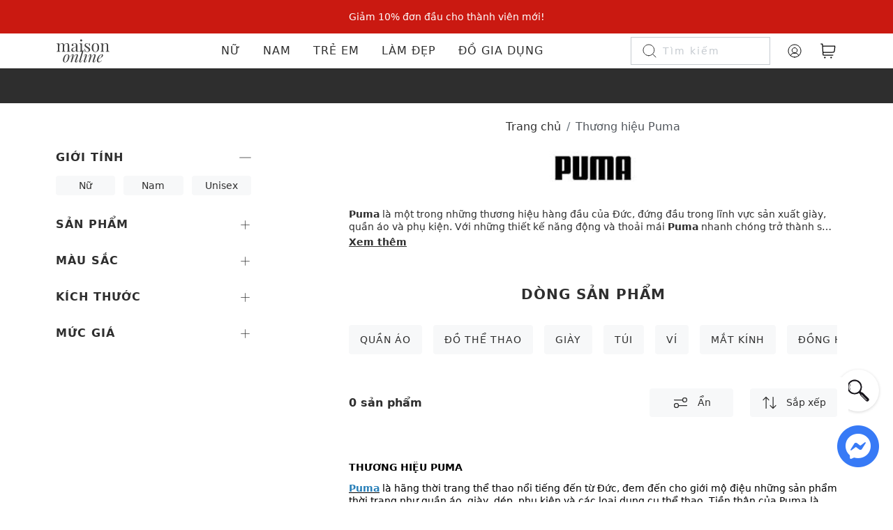

--- FILE ---
content_type: text/html; charset=utf-8
request_url: https://www.maisononline.vn/collections/puma/?utm_source=store_locator&utm_medium=main_banner
body_size: 30188
content:
<!DOCTYPE html>
<html lang="vi">
	<head>
		<!-- Google Tag Manager -->
		<script>(function(w,d,s,l,i){w[l]=w[l]||[];w[l].push({'gtm.start':
																													new Date().getTime(),event:'gtm.js'});var f=d.getElementsByTagName(s)[0],
					j=d.createElement(s),dl=l!='dataLayer'?'&l='+l:'';j.async=true;j.src=
						'https://measure.maisononline.vn/gtm.js?id='+i+dl;f.parentNode.insertBefore(j,f);
																})(window,document,'script','dataLayer','GTM-P3P2TMLG');</script>
		<!-- End Google Tag Manager -->

		<meta name="google-site-verification" content="jZQAF_LiKNKnxzKsAmjyetW-jOeTWk4wM2_ZU3DXuEk" />
		<meta name="facebook-domain-verification" content="vcjb3j860t6fvvb8bvr14ot5b4thcc" />
		<meta charset="utf-8" />
		<meta name="viewport" content="width=device-width, initial-scale=1.0, maximum-scale=2">
		<meta name="revisit-after" content="1 day" />
		<meta http-equiv="x-ua-compatible" content="ie=edge">
		<meta name="HandheldFriendly" content="true">
    <meta property="al:android:package" content="com.maisonjsc.online">
    <meta property="al:android:app_name" content="Maison Online">
    <meta property="al:ios:app_store_id" content="1565132130" />
    <meta property="al:ios:app_name" content="Maison Online" />
      <meta property="al:android:url" content="msappsflyer://b446/iih5wt2q?msonline_action=collections&url=https://www.maisononline.vn/collections/puma">
      <meta property="al:ios:url" content="msappsflyer://b446/iih5wt2q?msonline_action=collections&url=https://www.maisononline.vn/collections/puma">
		<link rel="shortcut icon" href="//theme.hstatic.net/1000284478/1001180179/14/favicon.png?v=11280" type="image/png" />
		<title>PUMA Việt Nam - Chính Hãng Độc Quyền | MaisonOnline</title>
      <meta name="description" content="PUMA là một trong những thương hiệu thể thao hàng đầu thế giới về thiết kế, phát triển các mặt hàng giày, dép, quần áo, phụ kiện. Giày PUMA chuyên sản xuất là giày thời trang và giày thể thao dùng trong bóng đá, chạy bộ, giày để tập luyện trong phòng tập, golf và đua xe mô-tô." />

		<link rel="canonical" href="https://www.maisononline.vn/collections/puma" />
    
		<meta name="keywords" content="MaisonOnline - Phân Phối Độc Quyền Các Thương Hiệu Thời Trang Quốc Tế Chính Hãng">
		
		<div class="jjjjj" data-text="https://www.maisononline.vn/collections/puma"></div>
  		<meta name="robots" content="index,follow,noodp">
<link rel="preconnect" href="https://file.hstatic.net" />
<link rel="preconnect" href="https://product.hstatic.net" />
<link rel="preconnect" href="https://theme.hstatic.net" />
<link rel="preconnect" href="https://maisonvn.api.useinsider.com" />
<link rel="dns-prefetch" href="//search.maisononline.vn">
<link rel="preconnect" href="https://search.maisononline.vn" crossorigin>

  <link crossorigin="anonymous" rel="preload stylesheet" as="style" href="//theme.hstatic.net/1000284478/1001180179/14/plugin_css_head.css?v=11280" type="text/css">
  <link crossorigin="anonymous" rel="preload stylesheet" as="style" href="//theme.hstatic.net/1000284478/1001180179/14/styles.scss.css?v=11280" type="text/css">
  
  <link rel="preload" fetchpriority="high" as="image" href="https://file.hstatic.net/1000284478/file/1024_app_3a4504a28a7245229d7285627c3aa38d.jpg" media="(max-width: 991px)">
    <link rel="preload" fetchpriority="high" as="image" href="https://file.hstatic.net/1000284478/file/25-desktop.jpg" media="(min-width: 992px)">
    <link rel="preload" fetchpriority="high" as="image" href="https://file.hstatic.net/1000284478/file/25_bc744a968d2940a9b3334ded63b0e7aa.jpg" media="(max-width: 991px)">
  <link fetchpriority="high" href="//theme.hstatic.net/1000284478/1001180179/14/plugins-jquery.js?v=11280" rel="preload" as="script" type="text/javascript">
  
  <link fetchpriority="medium" href="//theme.hstatic.net/1000284478/1001180179/14/plugin-script.js?v=11280" rel="preload" as="script" type="text/javascript">
  <link fetchpriority="medium" href="//theme.hstatic.net/1000284478/1001180179/14/jquery.fancybox.min.js?v=11280" rel="preload" as="script" type="text/javascript">
  <link fetchpriority="medium" href="https://cdn.hstatic.net/shared/api.jquery.js" rel="preload" as="script" type="text/javascript">

  
  <script type="text/javascript" src="//theme.hstatic.net/1000284478/1001180179/14/plugins-jquery.js?v=11280"></script>
  
  <script type="text/javascript" src="//theme.hstatic.net/1000284478/1001180179/14/plugin-script.js?v=11280"></script>
  
  <script type="text/javascript" data-src="//theme.hstatic.net/1000284478/1001180179/14/jquery.fancybox.min.js?v=11280"></script>
  <script type="text/javascript" data-src="https://cdn.hstatic.net/shared/api.jquery.js"></script>
    <script data-src="https://www.google.com/recaptcha/api.js?render=6LchSLkqAAAAABVHBpeFgg8N-WgkYsr5fO6GUF_s"></script>
    <script data-src="https://www.google.com/recaptcha/api.js?render=6Le2KUwmAAAAAFrrcqmsaN_xyyPqpEGo6_6j_Hd9"></script>
  
<script>
	var basketLocal = localStorage.getItem('insider_basket');
	if(basketLocal != null){
		window.insider_object = window.insider_object || {};
		window.insider_object.basket = JSON.parse(basketLocal);
	}
</script>
<style>
  :root{
    --bg-type-voucher-1: #ff6ba4;
    --stroke-type-voucher-1: #ffffff;
    --bg-type-voucher-2: #f5e449;
    --stroke-type-voucher-2: #ffffff;
    --bg-type-voucher-3: #3ebeb0;
    --stroke-type-voucher-3: #ffffff;
    --bg-type-voucher-4: #e20002;
    --stroke-type-voucher-4: #ffffff;
  }
</style>		<script>const checklh = false;</script>


		<script type='text/javascript'>

if ((typeof Haravan) === 'undefined') {
  Haravan = {};
}
Haravan.culture = 'vi-VN';
Haravan.shop = 'maison-shop.myharavan.com';
Haravan.theme = {"name":"Maisononline 2023 - New V.02","id":1001180179,"role":"main"};
Haravan.domain = 'www.maisononline.vn';

</script>
<script>

(function() { function asyncLoad() { var urls = ["/apps/hrvsw/OneSignalSDKWorker.js?v=1683702466778","/apps/hrvsw/OneSignalSDKUpdaterWorker.js?v=1683702475540","https://app.hstatic.net/socialloginplus/1000284478/script-tag.js?v=1698058302023","https://hstatic.net/478/1000284478/20/2025/8-18/noname_2fce95cc43f64af897c31f1a5112483c.js","https://app.hstatic.net/customerreviews/script_tag_1000284478.js?v=1763464759706"];for (var i = 0; i < urls.length; i++) {var s = document.createElement('script');s.type = 'text/javascript';s.async = true;s.src = urls[i];var x = document.getElementsByTagName('script')[0];x.parentNode.insertBefore(s, x);}}window.attachEvent ? window.attachEvent('onload', asyncLoad) : window.addEventListener('load', asyncLoad, false);})();

</script>
<script defer src='https://stats.hstatic.net/beacon.min.js' hrv-beacon-t='1000284478'></script><style>.grecaptcha-badge{visibility:hidden;}</style>
<script type='text/javascript'>
window.HaravanAnalytics = window.HaravanAnalytics || {};
window.HaravanAnalytics.meta = window.HaravanAnalytics.meta || {};
window.HaravanAnalytics.meta.currency = 'VND';
var meta = {"page":{"pageType":"collection","resourceType":"collection","resourceId":1001520323}};
for (var attr in meta) {
	window.HaravanAnalytics.meta[attr] = meta[attr];
}
window.HaravanAnalytics.AutoTrack = true;
</script>

<meta property="fb:app_id" content="2410968532516005" />


	<meta property="og:type" content="website" />
	<meta property="og:title" content="Thương hiệu Puma" />
	<meta property="og:image" content="https://file.hstatic.net/1000284478/file/puma_f8c25b7fc35b4e8e8a9ca4a0f000cb0f.jpg" />
	<meta property="og:image:secure_url" content="https://file.hstatic.net/1000284478/file/puma_f8c25b7fc35b4e8e8a9ca4a0f000cb0f.jpg" />
	<meta property="og:image:alt" content="PUMA Việt Nam - Ch&#237;nh H&#227;ng Độc Quyền | MaisonOnline" />
<meta property="og:description" content="PUMA là một trong những thương hiệu thể thao hàng đầu thế giới về thiết kế, phát triển các mặt hàng giày, dép, quần áo, phụ kiện. Giày PUMA chuyên sản xuất là giày thời trang và giày thể thao dùng trong bóng đá, chạy bộ, giày để tập luyện trong phòng tập, golf và đua xe mô-tô." />
<meta property="og:url" content="https://www.maisononline.vn/collections/puma" />
<meta property="og:site_name" content="MaisonOnline - Phân Phối Độc Quyền Các Thương Hiệu Thời Trang Quốc Tế Chính Hãng" /><script async>
class Sha256{static hash($,a){let e=Object.assign({msgFormat:"string",outFormat:"hex"},a);switch(e.msgFormat){default:case"string":$=function $(a){try{return new TextEncoder().encode(a,"utf-8").reduce(($,a)=>$+String.fromCharCode(a),"")}catch(e){return unescape(encodeURIComponent(a))}}($);break;case"hex-bytes":$=function $(a){let e=a.replace(" ","");return""==e?"":e.match(/.{2}/g).map($=>String.fromCharCode(parseInt($,16))).join("")}($)}let x=[1116352408,1899447441,3049323471,3921009573,961987163,1508970993,2453635748,2870763221,3624381080,310598401,607225278,1426881987,1925078388,2162078206,2614888103,3248222580,3835390401,4022224774,264347078,604807628,770255983,1249150122,1555081692,1996064986,2554220882,2821834349,2952996808,3210313671,3336571891,3584528711,113926993,338241895,666307205,773529912,1294757372,1396182291,1695183700,1986661051,2177026350,2456956037,2730485921,2820302411,3259730800,3345764771,3516065817,3600352804,4094571909,275423344,430227734,506948616,659060556,883997877,958139571,1322822218,1537002063,1747873779,1955562222,2024104815,2227730452,2361852424,2428436474,2756734187,3204031479,3329325298],c=[1779033703,3144134277,1013904242,2773480762,1359893119,2600822924,528734635,1541459225];$+="\x80";let t=$.length/4+2,_=Math.ceil(t/16),r=Array(_);for(let f=0;f<_;f++){r[f]=Array(16);for(let b=0;b<16;b++)r[f][b]=$.charCodeAt(64*f+4*b+0)<<24|$.charCodeAt(64*f+4*b+1)<<16|$.charCodeAt(64*f+4*b+2)<<8|$.charCodeAt(64*f+4*b+3)<<0}let h=($.length-1)*8/4294967296,d=($.length-1)*8>>>0;r[_-1][14]=Math.floor(h),r[_-1][15]=d;for(let o=0;o<_;o++){let l=Array(64);for(let n=0;n<16;n++)l[n]=r[o][n];for(let s=16;s<64;s++)l[s]=Sha256.σ1(l[s-2])+l[s-7]+Sha256.σ0(l[s-15])+l[s-16]>>>0;let R=c[0],i=c[1],u=c[2],S=c[3],g=c[4],O=c[5],T=c[6],m=c[7];for(let C=0;C<64;C++){let j=m+Sha256.Σ1(g)+Sha256.Ch(g,O,T)+x[C]+l[C],A=Sha256.Σ0(R)+Sha256.Maj(R,i,u);m=T,T=O,O=g,g=S+j>>>0,S=u,u=i,i=R,R=j+A>>>0}c[0]=c[0]+R>>>0,c[1]=c[1]+i>>>0,c[2]=c[2]+u>>>0,c[3]=c[3]+S>>>0,c[4]=c[4]+g>>>0,c[5]=c[5]+O>>>0,c[6]=c[6]+T>>>0,c[7]=c[7]+m>>>0}for(let F=0;F<c.length;F++)c[F]=("00000000"+c[F].toString(16)).slice(-8);let p="hex-w"==e.outFormat?" ":"";return c.join(p)}static ROTR($,a){return a>>>$|a<<32-$}static Σ0($){return Sha256.ROTR(2,$)^Sha256.ROTR(13,$)^Sha256.ROTR(22,$)}static Σ1($){return Sha256.ROTR(6,$)^Sha256.ROTR(11,$)^Sha256.ROTR(25,$)}static σ0($){return Sha256.ROTR(7,$)^Sha256.ROTR(18,$)^$>>>3}static σ1($){return Sha256.ROTR(17,$)^Sha256.ROTR(19,$)^$>>>10}static Ch($,a,e){return $&a^~$&e}static Maj($,a,e){return $&a^$&e^a&e}};
</script>

<script type='text/javascript'>
	window.shop = {
		domain: "maison-shop.myharavan.com",
		template: "collection.brand-2",
		moneyFormat: "{{amount}}₫",
		shopCurrency: "VND",
		CollectionSortBy: "created-descending",
		terms: "",
		api_url: 'https://meos.onapp.haravan.com/meos',
		key_api: '2a07784943154baba7e9829c26e48507',
		shop_id: 1000284478,
		customer_logged: false,
		customer_id: null
	};
</script>    
<script defer type="application/ld+json">

{
  "@context": "https://schema.org",
  "@type": "Organization",
  "name": "Maison Online",
  "logo": "https://file.hstatic.net/1000284478/file/logo_offical_f7f0e5afd03f47e093dcb55980ad003f.png",
  "description": "Phân phối Giày Dép, Túi Xách, Quần Áo, Ví Bóp, Balo... hàng hiệu chính hãng. Maison không chỉ lan toả văn hoá thời trang thế giới đa dạng mà còn mang đến một nền tảng thời trang giá trị, dịch vụ khách hàng tận tâm, có trách nhiệm, để Việt Nam là điểm đến sành điệu cho những người yêu thời trang.",
  "legalName": "MAISON RETAIL MANAGEMENT INTERNATIONAL CORPORATION",
  "address": {
    "@type": "PostalAddress",
    "streetAddress": "189 - 197, Dương Bá Trạc, Phường Rạch Ông, Quận 8",
    "addressLocality": "TP.Hồ Chí Minh",
    "addressRegion": "Việt Nam",
    "addressCountry": "VN"
  },
  "hasMap":[
    "https://www.google.com/maps?cid=12382910819970972021",    
    "https://www.google.com/maps/place/Maison+Online/@10.7468415,106.6866405,17z/data=!3m1!4b1!4m6!3m5!1s0x31752f1bd73e006d:0xabd8efc885b5f975!8m2!3d10.7468362!4d106.6892154!16s%2Fg%2F11kqnk13yb?entry=ttu&g_ep=EgoyMDI1MDgwNi4wIKXMDSoASAFQAw%3D%3D"
  ],
  "telephone": "1900 252 538",
  "taxID": "0313175103",
  "sameAs": [
    "https://www.facebook.com/maisononline.vn",
    "https://www.instagram.com/maisononline",
    "https://www.youtube.com/c/MaisonJSC"
  ]
}
</script>


  
<script defer type="application/ld+json">
{
  "@context": "https://schema.org",
  "@type": "BreadcrumbList",
  "itemListElement": [{
    "@type": "ListItem",
    "position": 1,
    "name": "Maisononline.vn",
    "item": "https://www.maisononline.vn"
  },{
    "@type": "ListItem",
    "position": 2,
    "name": "PUMA Việt Nam - Chính Hãng Độc Quyền | MaisonOnline",
    "item": "https://www.maisononline.vn/collections/puma"
  }]
}
{
 "@context":"http://schema.org",
 "@type":"ItemList",
 "itemListElement":
 [
  ]
 }
</script>
<script id="schema-collection" type="application/ld+json">
{
  "@context": "https://schema.org/", 
  "@type": "Product", 
  "name": "Thương hiệu Puma",
  "image": [],
  "description": "",
	"brand": {
		"@type": "Brand",
		"name": ""
	},
  "aggregateRating": {
    "@type": "AggregateRating",
    "ratingValue": "4.9",
    "bestRating": "5.0",
    "worstRating": "1.0",
    "ratingCount": "5"
  },
  "offers":{
    "@type":"AggregateOffer",
    "lowPrice":"0",
    "highPrice":"0",
    "priceCurrency":"VND"
	}
}
</script>
<script>
	document.addEventListener('DOMContentLoaded', function() {
		setTimeout(function(){
			var minimum = 3000;
			var maximum = 4000;
			var randomnumber = Math.floor(Math.random() * (maximum - minimum + 1)) + minimum;
			var list = [];
			var elementsPrice = document.querySelectorAll('.product-loop-price span');
			for (let i = 0; i < elementsPrice.length; i++) {
				var element = elementsPrice[i];
				var inputs = parseInt(element.getAttribute("data-price"));
				list.push(inputs);
			}
			var minElement = 0;
			var maxElement = 0;
			if(list.length > 0){
				minElement = list.reduce((a, b) => {
					return Math.min(a, b);
				});
				maxElement = list.reduce((a, b) => {
					return Math.max(a, b);
				});
			}
			var maxImg = [],
					minImg = [];
			$('.product-loop').each(function(){
				var $this = $(this);
				var price = parseInt($this.attr('data-price'));
				if(minImg.length < 3){
					if(price == minElement){
						var img = $this.find('.product-loop-img picture:nth-child(1) img').attr('data-src');
						minImg.push(img);
					}
				}
				if(maxImg.length < 4){
					if(price == maxElement){
						var img = $this.find('.product-loop-img picture:nth-child(1) img').attr('data-src');
						maxImg.push(img);
					}
				}
			});
			var allImg = $.merge(maxImg,minImg)
			var objectCollection = {
				"@context": "https://schema.org/", 
				"@type": "Product", 
				"name": "Thương hiệu Puma",
				"image": allImg,
				"description": "Thương hiệu Puma&nbsp;Puma là hãng&nbsp;thời trang thể thao nổi tiếng...",
				"brand": {
					"@type": "Brand",
					"name": "'PUMA'"
				},
				"aggregateRating": {
					"@type": "AggregateRating",
					"ratingValue": "4.9",
					"bestRating": "5.0",
					"worstRating": "1.0",
					"ratingCount": "" + randomnumber
				},
				"offers":{
					"@type":"AggregateOffer",
					"lowPrice":"" + minElement,
					"highPrice":"" + maxElement,
					"priceCurrency":"VND"
				}
			}
			const script = document.getElementById("schema-collection");
			script.firstChild.nodeValue = JSON.stringify(objectCollection);
		}, 2000);
	});
</script>


    
<script>
	document.addEventListener('DOMContentLoaded', function(){
    
    
				if(typeof dataLayer == 'object'){
					
					dataLayer.push({ ecommerce: null }); 
					var isLayer = {
						page_title: "PUMA Việt Nam - Chính Hãng Độc Quyền | MaisonOnline MaisonOnline - Phân Phối Độc Quyền Các Thương Hiệu Thời Trang Quốc Tế Chính Hãng",
						page_location: window.location.href,
						page_path: window.location.pathname + window.location.search
					}
					if(MSO_let.account.logged){
						isLayer['user_id'] = user_data.phone_number;
						isLayer['user_data'] = user_data;
					}
					dataLayer.push({
						event: "page_view",
						ecommerce: isLayer
					});
				}

				


					var items = [

					]
					if(typeof dataLayer == 'object'){
						dataLayer.push({
							ecomm_prodid: [0],
							ecomm_pagetype :"category ",
							ecomm_category: "Thương hiệu Puma"
						});
					}
					if(typeof dataLayer == 'object'){
						 dataLayer.push({ ecommerce: null }); 
						 var isLayer = {
							 value: 0,
							 currency: "VND", 
							 item_list_id: "puma",
							 item_list_name: "Thương hiệu Puma",
							 items: items
						 }													
																							
						 if(MSO_let.account.logged){
							 isLayer['user_id'] = user_data.phone_number;
							 isLayer['user_data'] = user_data;
						 }
						 dataLayer.push({
							 event: "view_item_list",
							 ecommerce: isLayer
						 });
					 }


				
	});
</script>    <script type="text/javascript"> 
      (function(c,l,a,r,i,t,y){ c[a]=c[a]||function(){(c[a].q=c[a].q||[]).push(arguments)}; t=l.createElement(r);t.async=1;t.src="https://www.clarity.ms/tag/"+i; y=l.getElementsByTagName(r)[0];y.parentNode.insertBefore(t,y); })(window, document, "clarity", "script", "hbuvg1lfal");
		</script>
	</head>
	<body class=" Page_collection " >
		
		<!-- Google Tag Manager (noscript) -->
		<noscript><iframe src="https://measure.maisononline.vn/ns.html?id=GTM-P3P2TMLG"
											height="0" width="0" style="display:none;visibility:hidden"></iframe></noscript>
		<!-- End Google Tag Manager (noscript) -->

		
<div class="d-none hidden hide">
	<svg xmlns="http://www.w3.org/2000/svg" class="d-none">	
		<symbol id="icon-wl-white">
			<path d="M10.001 17.25C10.001 17.25 0.625977 12 0.625977 5.62501C0.626167 4.49826 1.01659 3.40635 1.73086 2.53493C2.44514 1.66351 3.43917 1.06636 4.54397 0.845015C5.64876 0.623669 6.79612 0.791788 7.79097 1.32079C8.78581 1.84979 9.56674 2.70702 10.001 3.74673L10.001 3.74673C10.4352 2.70702 11.2161 1.84979 12.211 1.32079C13.2058 0.79179 14.3532 0.62367 15.458 0.845015C16.5628 1.06636 17.5568 1.66351 18.2711 2.53493C18.9854 3.40635 19.3758 4.49826 19.376 5.62501C19.376 12 10.001 17.25 10.001 17.25Z" stroke="white" stroke-linecap="round" stroke-linejoin="round"></path>
		</symbol>
		<symbol id="icon-wl-black">
			<path fill="#2e2e2e" d="M10.001 17.25C10.001 17.25 0.625977 12 0.625977 5.62501C0.626167 4.49826 1.01659 3.40635 1.73086 2.53493C2.44514 1.66351 3.43917 1.06636 4.54397 0.845015C5.64876 0.623669 6.79612 0.791788 7.79097 1.32079C8.78581 1.84979 9.56674 2.70702 10.001 3.74673L10.001 3.74673C10.4352 2.70702 11.2161 1.84979 12.211 1.32079C13.2058 0.79179 14.3532 0.62367 15.458 0.845015C16.5628 1.06636 17.5568 1.66351 18.2711 2.53493C18.9854 3.40635 19.3758 4.49826 19.376 5.62501C19.376 12 10.001 17.25 10.001 17.25Z" stroke="#2e2e2e" stroke-linecap="round" stroke-linejoin="round"></path>
		</symbol>
	</svg>
</div>
    

<div class="mainHeader--height ">
	<div id="banner-top-sider">
		<picture>
			<source media="(min-width:992px)" srcset="https://file.hstatic.net/1000284478/file/25-desktop.jpg">
			<source media="(max-width:991px)" srcset="https://file.hstatic.net/1000284478/file/25_bc744a968d2940a9b3334ded63b0e7aa.jpg">
			<img class="lazyload" data-src="https://file.hstatic.net/1000284478/file/25-desktop.jpg" alt="Banner top" width="1" height="1"/>
		</picture>
		<div class="container">
			<div class="slider-banner-top">
    				<div class="item-banner-top">
    					<a style="color: #ffffff;" href="/collections/tat-ca-san-pham" aria-label="Giảm 10% đơn đầu cho thành viên mới!">Giảm 10% đơn đầu cho thành viên mới!</a>
    				</div>
    				<div class="item-banner-top">
    					<a style="color: #ffffff;" href="/collections/lug-special-gift" aria-label="Lug VN - Nhận quà tặng độc quyền*">Lug VN - Nhận quà tặng độc quyền*</a>
    				</div>
			</div>
		</div>
	</div>
	<header id="main-header" class="main-header section 
 ">
		<div class="main-header-inner">
			<div class="container-fluid">
				<div class="main-header">
					<div class="main-header_mobile">
						<svg xmlns="http://www.w3.org/2000/svg" width="24" height="24" viewBox="0 0 24 24" fill="none"><path d="M3 12H21M3 6H21M3 18H21" stroke="#2E2E2E" stroke-width="1.25" stroke-linecap="round" stroke-linejoin="round"/></svg>
					</div>
					<button aria-label="back" class="d-none product-header-icon back-icon">
						<img width="24" height="24" class="lazyload" data-src="https://file.hstatic.net/1000284478/file/icon-menu-1_9ee452b680e345c595a79af34d39f93f.svg" alt="menu1"/>
						<img width="24" height="24"class="lazyload"  data-src="https://file.hstatic.net/1000284478/file/icon-menu-2_6a61a8ffed49412a90dbae9ac13038e7.svg" alt="menu2"/>
						<span>Quay Lại</span>
					</button>
					<div class="main-header_logo " itemscope itemtype="http://schema.org/Organization">
						<a href="https://www.maisononline.vn" itemprop="url" aria-label="Logo">
							<img width="83" height="37" class="lazyload" 
									 data-src="https://file.hstatic.net/1000284478/file/group_e18c7fefb3fe4ee9a3fc46a05ff5c340.svg" alt="MaisonOnline - Phân Phối Độc Quyền Các Thương Hiệu Thời Trang Quốc Tế Chính Hãng"/>
						</a>
					</div>
					<div data-test="ABC 888" class="main-header_menu " data-menu="new-menu-dec-2022">
						<div class="main-header_menu_wrapper">
							<div class="main-header_menu_wrapper_inner">
								<ul class="menu-sub">
									<li class="gender-menu menu-sub_hasSub bold_on_hover">
										<a class="" href="/?view=women" aria-label="Nữ" data-text="Nữ">
											Nữ
										</a>
										<ul class="menu-sub_hasSub_lv1" aria-label="Nữ" data-text="Nữ">
											<li><a class="link-menu-lv2" Nữ|Women href="/collections/new-arrival/FEMALE" aria-label="FULL" style="opacity: 0;">FULL</a></li>
											<li><a class="link-menu-lv2" Nữ|Women href="#" aria-label="THƯƠNG HIỆU" style="opacity: 0;">THƯƠNG HIỆU</a></li>
											<li><a class="link-menu-lv2" Nữ|Women href="/collections/quan-ao-nu-new-arrivals" aria-label="QUẦN ÁO" style="opacity: 0;">QUẦN ÁO</a></li>
											<li><a class="link-menu-lv2" Nữ|Women href="/collections/giay-dep-nu" aria-label="GIÀY DÉP" style="opacity: 0;">GIÀY DÉP</a></li>
											<li><a class="link-menu-lv2" Nữ|Women href="/collections/tui-vi-nu-new-arrivals" aria-label="TÚI VÍ" style="opacity: 0;">TÚI VÍ</a></li>
											<li><a class="link-menu-lv2" Nữ|Women href="/collections/do-the-thao-nu-new-arrivals" aria-label="THỂ THAO" style="opacity: 0;">THỂ THAO</a></li>
											<li><a class="link-menu-lv2" Nữ|Women href="/collections/mat-kinh-nu-new-arrivals" aria-label="MẮT KÍNH" style="opacity: 0;">MẮT KÍNH</a></li>
											<li><a class="link-menu-lv2" Nữ|Women href="/collections/dong-ho" aria-label="ĐỒNG HỒ" style="opacity: 0;">ĐỒNG HỒ</a></li>
											<li><a class="link-menu-lv2" Nữ|Women href="/collections/phu-kien-nu-new-arrivals" aria-label="PHỤ KIỆN" style="opacity: 0;">PHỤ KIỆN</a></li>
											<li><a class="link-menu-lv2" Nữ|Women href="/collections/du-lich-nu-lug" aria-label="DU LỊCH" style="opacity: 0;">DU LỊCH</a></li>
											<li><a class="link-menu-lv2" Nữ|Women href="/collections/special-deal/FEMALE" aria-label="SALE" style="opacity: 0;">SALE</a></li>
										</ul>
									</li>
									<li class="gender-menu menu-sub_hasSub bold_on_hover">
										<a class="" href="/?view=men" aria-label="Nam" data-text="Nam">
											Nam
										</a>
										<ul class="menu-sub_hasSub_lv1" aria-label="Nam" data-text="Nam">
										</ul>
									</li>
									<li class="gender-menu menu-sub_hasSub bold_on_hover">
										<a class="" href="/?view=kids" aria-label="Trẻ em" data-text="Trẻ em">
											Trẻ em
										</a>
										<ul class="menu-sub_hasSub_lv1" aria-label="Trẻ em" data-text="Trẻ em">
										</ul>
									</li>
									<li class="gender-menu menu-sub_hasSub bold_on_hover">
										<a class="" href="/?view=beauty" aria-label="Làm đẹp" data-text="Làm đẹp">
											Làm đẹp
										</a>
										<ul class="menu-sub_hasSub_lv1" aria-label="Làm đẹp" data-text="Làm đẹp">
										</ul>
									</li>
									<li class="gender-menu menu-sub_hasSub bold_on_hover">
										<a class="" href="/?view=homecare" aria-label="Đồ gia dụng" data-text="Đồ gia dụng">
											Đồ gia dụng
										</a>
										<ul class="menu-sub_hasSub_lv1" aria-label="Đồ gia dụng" data-text="Đồ gia dụng">
										</ul>
									</li>
								</ul>
							</div>
						</div>
					</div>
					<div class="main-header_tool d-flex align-items-center ">
						  <div class="main-header_tool_search " data-page="">
  	<form id="submit-search"  action="/search">
  		<div class="wrapper-inner-search-tool">
  			<div class="main-header_tool_search_icon">
  				<img width="24" height="24" class="lazyload" 
  						 data-src="https://file.hstatic.net/1000284478/file/icon-right-search_99f1a9a36016488b9400900cfe61e9be.svg" alt="MaisonOnline - Phân Phối Độc Quyền Các Thương Hiệu Thời Trang Quốc Tế Chính Hãng"/>
  			</div>
  			<input class="main-header_tool_search_input" type="text" name="q" placeholder="Tìm kiếm" autocomplete="off" aria-label="Keyword" maxlength="80"/>
        
  		</div>
      
        <button id="remove_input" type="button" class="d-none">
          <img class="lazyload" data-src="https://file.hstatic.net/1000284478/file/close-icon_dfaddd58a1cf411cbbfdb953044d2478.svg" alt="close search" width="20" height="20" />
        </button>
      
  	</form>
    
<div id="mini-search" class="mini-search-2">
	<div class="wrapper-mini-search">
    <div class="wrapper-search-mobile">
			<form id="submit-search-mobile" action="/search">
				<div class="wrapper-inner-search-tool">
					<div class="icon-search-mini">
						<img width="24" height="24" class="lazyload" data-src="https://file.hstatic.net/1000284478/file/icon-right-search_99f1a9a36016488b9400900cfe61e9be.svg" alt="MaisonOnline - Phân Phối Độc Quyền Các Thương Hiệu Thời Trang Quốc Tế Chính Hãng"/>
					</div>
					<input class="input-search-mobile" id="input-search-mobile" type="text" name="q" placeholder="Tìm kiếm" autocomplete="off" aria-label="Keyword" maxlength="80"/>
				</div>
			</form>
			<div class="close-mini-search">Hủy</div>
		</div>
    <div class="content-mini-search">
      <div class="content_search_noinput">
        <div class="suggest-search">
          <h3>Từ khoá gợi ý</h3>
          <ul>

          </ul>
        </div>
        <div class="recent-search">
          <h3>Tìm kiếm gần đây</h3>
          <ul>

          </ul>
        </div>
      </div>
      <div class="content_search_result d-none">
        <div class="recent-search">
          <ul>

          </ul>
        </div>
      </div>
    </div>
  </div>
</div>    
  	<div class="overflow-mini-search"></div>
  </div>

						<div class="main-header_tool_right d-flex align-items-center">
							<div class="main-header_tool_right_hover main-header_tool_right_search">
								<div class="main-header_tool_right_icon">
									<svg width="24" height="24" viewBox="0 0 24 24" fill="none" xmlns="http://www.w3.org/2000/svg"> <path d="M10.8748 18.75C15.224 18.75 18.7498 15.2242 18.7498 10.875C18.7498 6.52576 15.224 3 10.8748 3C6.52551 3 2.99976 6.52576 2.99976 10.875C2.99976 15.2242 6.52551 18.75 10.8748 18.75Z" stroke="#FFFFFF" stroke-linecap="round" stroke-linejoin="round"/> <path d="M16.4431 16.4434L20.9994 20.9997" stroke="#FFFFFF" stroke-linecap="round" stroke-linejoin="round"/> </svg>
								</div>
							</div>
							<div class="main-header_tool_right_hover main-header_tool_right_account">
								<div class="main-header_tool_right_icon">
									<svg xmlns="http://www.w3.org/2000/svg" width="24" height="24" viewBox="0 0 24 24" fill="none" class="mdl-js"> <path d="M12 21C16.9706 21 21 16.9706 21 12C21 7.02944 16.9706 3 12 3C7.02944 3 3 7.02944 3 12C3 16.9706 7.02944 21 12 21Z" stroke="FFFFFF" stroke-linecap="round" stroke-linejoin="round"/> <path d="M5.98114 18.6913C6.54609 17.5806 7.40738 16.6478 8.46967 15.9963C9.53196 15.3448 10.7538 15 12 15C13.2461 15 14.468 15.3448 15.5303 15.9963C16.5926 16.6478 17.4539 17.5806 18.0188 18.6913" stroke="#FFFFFF" stroke-linecap="round" stroke-linejoin="round"/> <path d="M12 15C14.0711 15 15.75 13.3211 15.75 11.25C15.75 9.17893 14.0711 7.5 12 7.5C9.92893 7.5 8.25 9.17893 8.25 11.25C8.25 13.3211 9.92893 15 12 15Z" stroke="#FFFFFF" stroke-linecap="round" stroke-linejoin="round"/> </svg>
								</div>
<div class="mini-account">
	<ul>
		<li>Tài Khoản</li>
	</ul>
</div>							</div>
							<div class="main-header_tool_right_overlay"></div>
							<button class="d-none product-header-icon" arial-label="Upload">
								<img width="24" height="24" class="lazyload" data-src="https://file.hstatic.net/1000284478/file/icon-up-1_1f15d4858a674e7c9bc4f7980fccb6fb.svg" alt="up"/>
								<img width="24" height="24" class="lazyload" data-src="https://file.hstatic.net/1000284478/file/icon-up-2_c0a41085f2484d4eb204daebaf6fda9d.svg" alt="up"/>
							</button>
							<div class="main-header_tool_right_hover main-header_tool_right_cart">
								<div class="main-header_tool_right_icon">
									<a href="/cart" aria-label="Giỏ hàng" title="Giỏ hàng">
										
										<svg width="22" height="22" viewBox="0 0 22 22" fill="none" xmlns="http://www.w3.org/2000/svg">
											<path d="M3.82826 13H16.964C17.9768 13 18.4832 13 18.8864 12.8112C19.2415 12.6448 19.5399 12.3777 19.7444 12.0432C19.9766 11.6633 20.0326 11.16 20.1444 10.1534L20.7294 4.88835C20.7636 4.58088 20.7807 4.42715 20.7312 4.30816C20.6878 4.20366 20.6102 4.11697 20.5112 4.06228C20.3983 4 20.2437 4 19.9343 4H3.32826M0.828125 1H2.07656C2.34119 1 2.4735 1 2.57701 1.05032C2.66814 1.09463 2.74366 1.16557 2.79356 1.25376C2.85025 1.35394 2.8585 1.48599 2.87501 1.7501L3.78124 16.2499C3.79775 16.514 3.806 16.6461 3.86269 16.7462C3.91259 16.8344 3.98811 16.9054 4.07924 16.9497C4.18275 17 4.31506 17 4.57969 17H17.8281M6.32812 20.5H6.33813M15.3281 20.5H15.3381M6.82812 20.5C6.82812 20.7761 6.60427 21 6.32812 21C6.05198 21 5.82812 20.7761 5.82812 20.5C5.82812 20.2239 6.05198 20 6.32812 20C6.60427 20 6.82812 20.2239 6.82812 20.5ZM15.8281 20.5C15.8281 20.7761 15.6043 21 15.3281 21C15.052 21 14.8281 20.7761 14.8281 20.5C14.8281 20.2239 15.052 20 15.3281 20C15.6043 20 15.8281 20.2239 15.8281 20.5Z" stroke="#000000" stroke-width="1.25" stroke-linecap="round" stroke-linejoin="round"/>
										</svg>
									</a>
								</div>
								<div class="cart-count-label js-cart-count d-none">0</div>


<div id="mini-cart-mso" class="">
	<div class="wrapper-mini-cart">
		<div class="heading-mini-cart">GIỎ HÀNG</div>
		<div class="content-mini-cart">
			<div class="list-item-mini-cart"></div>
		</div>
		<div class="footer-mini-cart">
			<div class="subtotal-mini-cart">
				<div class="title-subtotal">
					<h4>TẠM TÍNH</h4>
					<span>(0) sản phẩm</span>
				</div>
				<div class="price-subtotal">
					0₫
				</div>
			</div>
			<div class="action-mini-cart">
				<a class="btn-cart-mini" href="/cart">XEM GIỎ HÀNG</a>
				<a class="btn-checkout-mini" href="/pages/checkouts">THANH TOÁN</a>
			</div>
		</div>
	</div>
</div>
<div class="overflow-mini-cart"></div>							</div>
						</div>
					</div>
				</div>
			</div>
		</div>
		<div class="fake-menu-desktop"></div>
		<div class="main-header-overflay"></div>
	</header>   
</div>
		<main class="wrapper-main-body collection-content">
      <div id="mso-collection" class="collection-layout-2">
	<section id="mso-collection-product">
		<div class="container-fluid">
			<div class="mso-collection-main active">







































































































































































































































































































































































<div id="filter-collection" no-gender="false" data-brand="cate-menu" data-tag="Navy,đen,xanh lá">
	<div class="head-filter-mobile">
		<span class="close-filter">
			<svg xmlns="http://www.w3.org/2000/svg" width="24" height="24" viewBox="0 0 24 24" fill="none">
				<path d="M9.57 5.92999L3.5 12L9.57 18.07" stroke="#2E2E2E" stroke-width="1.25" stroke-miterlimit="10" stroke-linecap="round" stroke-linejoin="round"/>
				<path d="M20.5 12H3.67004" stroke="#2E2E2E" stroke-width="1.25" stroke-miterlimit="10" stroke-linecap="round" stroke-linejoin="round"/>
			</svg>
		</span>
		<h4 class="title-head-filter">Lọc</h4>
		<span class="clear-filter clear-filter-2">Xóa bộ lọc</span>
	</div>
	<div class="filter-collection-inner">
		<button class="clear-filter-desktop d-none">
			<svg width="18" height="18" viewBox="0 0 18 18" fill="none" xmlns="http://www.w3.org/2000/svg">
				<path d="M14.0625 3.9375L3.9375 14.0625" stroke="#2E2E2E" stroke-linecap="round" stroke-linejoin="round"/>
				<path d="M14.0625 14.0625L3.9375 3.9375" stroke="#2E2E2E" stroke-linecap="round" stroke-linejoin="round"/>
			</svg>
			<span>Xóa Lọc</span>
		</button>	
		<div class="filter-collection-item-list">
			
			
			<div class="gender-filter filter-collection-item filter-normal" data-gender="true">
				<div class="section-heading-filter open">
					<h6 class="d-flex justify-content-between align-items-center">
						<span>GIỚI TÍNH</span>
						<svg width="17" height="2" viewBox="0 0 22 2" fill="none" xmlns="http://www.w3.org/2000/svg"> <path d="M21.125 1H0.875" stroke="#2E2E2E" stroke-linecap="round" stroke-linejoin="round"/> </svg>
						<svg width="17" height="17" viewBox="0 0 24 24" fill="none" xmlns="http://www.w3.org/2000/svg"> <path d="M3.75 12H20.25" stroke="#2E2E2E" stroke-linecap="round" stroke-linejoin="round"/> <path d="M12 3.75V20.25" stroke="#2E2E2E" stroke-linecap="round" stroke-linejoin="round"/> </svg>
					</h6>
				</div>
				<div class="section-content-filter css-btn-filter">
					<ul class="d-flex">
						<li>
							<input type="checkbox" class="d-none" name="cfb-gender-filter" value="FEMALE" id="cfb-gender-filter-1">
							<label for="cfb-gender-filter-1">Nữ</label>
						</li>
						<li>
							<input type="checkbox" class="d-none" name="cfb-gender-filter" value="MALE" id="cfb-gender-filter-2">
							<label for="cfb-gender-filter-2">Nam</label>
						</li>
						<li>
							<input type="checkbox" class="d-none" name="cfb-gender-filter" value="UNISEX" id="cfb-gender-filter-3">
							<label for="cfb-gender-filter-3">Unisex</label>
						</li>
					</ul>
				</div>
			</div>

        <div class="brand-filter filter-collection-item filter-normal">
          <div class="section-heading-filter open">
            <h6 class="d-flex justify-content-between align-items-center">
              <span>THƯƠNG HIỆU</span>
              <svg width="17" height="2" viewBox="0 0 22 2" fill="none" xmlns="http://www.w3.org/2000/svg"> <path d="M21.125 1H0.875" stroke="#2E2E2E" stroke-linecap="round" stroke-linejoin="round"/> </svg>
              <svg width="17" height="17" viewBox="0 0 24 24" fill="none" xmlns="http://www.w3.org/2000/svg"> <path d="M3.75 12H20.25" stroke="#2E2E2E" stroke-linecap="round" stroke-linejoin="round"/> <path d="M12 3.75V20.25" stroke="#2E2E2E" stroke-linecap="round" stroke-linejoin="round"/> </svg>
            </h6>
          </div>
          <div class="section-content-filter css-menu-brand-filter">
            <div class="wrapper-search-brand">
              <img class="lazyload" data-src="https://file.hstatic.net/1000284478/file/search-md_f626b0be5d7c404d82e9b9d2971e9c60.svg" alt="icon search"/> 
              <input type="text" name="search-cate" class="search-filter-brand" placeholder="Tìm thương hiệu" value="" autocomplete="new-email"/>
            </div>
            <ul class="d-flex flex-column">
            </ul>
          </div>
        </div>

<div class="type-filter filter-collection-item" data-cate="is-render-api">
	<div class="section-heading-filter">
		<h6 class="d-flex justify-content-between align-items-center">
			<span>SẢN PHẨM</span>
			<svg width="17" height="2" viewBox="0 0 22 2" fill="none" xmlns="http://www.w3.org/2000/svg"> <path d="M21.125 1H0.875" stroke="#2E2E2E" stroke-linecap="round" stroke-linejoin="round"/> </svg>
			<svg width="17" height="17" viewBox="0 0 24 24" fill="none" xmlns="http://www.w3.org/2000/svg"> <path d="M3.75 12H20.25" stroke="#2E2E2E" stroke-linecap="round" stroke-linejoin="round"/> <path d="M12 3.75V20.25" stroke="#2E2E2E" stroke-linecap="round" stroke-linejoin="round"/> </svg>
		</h6>
	</div>
	<div class="section-content-filter css-menu-filter" style="display: none;">
		<ul class="d-flex flex-wrap">
			<div class="wrapper-search-cate">
				<img class="lazyload" 
						 width="20" height="20"
						 data-src="https://file.hstatic.net/1000284478/file/search-md_f626b0be5d7c404d82e9b9d2971e9c60.svg" 
						 alt="icon search"/> 
				<input type="text" name="search-cate" class="search-filter-type" placeholder="Tìm sản phẩm" value="" autocomplete="off"/>
			</div>
			<li data-type="Bình nước">
				<input type="checkbox" name="cfb-type-filter" data-handle="binh-nuoc" value="Bình nước" id="cfb-type-filter-1">
				<label for="cfb-type-filter-1">
					Bình nước
				</label>
			</li>
			<li data-type="Phụ kiện">
				<input type="checkbox" name="cfb-type-filter" data-handle="phu-kien" value="Phụ kiện" id="cfb-type-filter-2">
				<label for="cfb-type-filter-2">
					Phụ kiện
				</label>
			</li>
			<li data-type="Quần leggings">
				<input type="checkbox" name="cfb-type-filter" data-handle="quan-leggings" value="Quần leggings" id="cfb-type-filter-3">
				<label for="cfb-type-filter-3">
					Quần leggings
				</label>
			</li>
			<li data-type="Quần ống rộng">
				<input type="checkbox" name="cfb-type-filter" data-handle="quan-ong-rong" value="Quần ống rộng" id="cfb-type-filter-4">
				<label for="cfb-type-filter-4">
					Quần ống rộng
				</label>
			</li>
			<li data-type="Quần short ngang gối">
				<input type="checkbox" name="cfb-type-filter" data-handle="quan-short-ngang-goi" value="Quần short ngang gối" id="cfb-type-filter-5">
				<label for="cfb-type-filter-5">
					Quần short ngang gối
				</label>
			</li>
			<li data-type="Quần shorts ngắn">
				<input type="checkbox" name="cfb-type-filter" data-handle="quan-shorts-ngan" value="Quần shorts ngắn" id="cfb-type-filter-6">
				<label for="cfb-type-filter-6">
					Quần shorts ngắn
				</label>
			</li>
			<li data-type="Vớ">
				<input type="checkbox" name="cfb-type-filter" data-handle="vo" value="Vớ" id="cfb-type-filter-7">
				<label for="cfb-type-filter-7">
					Vớ
				</label>
			</li>
		</ul>
	</div>
</div>        
			
			<div class="color-filter filter-collection-item">
				<div class="section-heading-filter">
					<h6 class="d-flex justify-content-between align-items-center">
						<span>MÀU SẮC</span>
						<svg width="17" height="2" viewBox="0 0 22 2" fill="none" xmlns="http://www.w3.org/2000/svg"> <path d="M21.125 1H0.875" stroke="#2E2E2E" stroke-linecap="round" stroke-linejoin="round"/> </svg>
						<svg width="17" height="17" viewBox="0 0 24 24" fill="none" xmlns="http://www.w3.org/2000/svg"> <path d="M3.75 12H20.25" stroke="#2E2E2E" stroke-linecap="round" stroke-linejoin="round"/> <path d="M12 3.75V20.25" stroke="#2E2E2E" stroke-linecap="round" stroke-linejoin="round"/> </svg>
					</h6>
				</div>
				<div class="section-content-filter css-color-filter" style="display: none;">
					<ul>
						
								<li class="d-flex align-items-center item-filter-color" data-color="đỏ">
									<input type="checkbox" class="d-none" name="scolor" data-check="do" value="color:đỏ" id="cfb-color-filter-do">
									<label for="cfb-color-filter-do" class="color-do"></label>
									<label class="notColor" for="cfb-color-filter-do">đỏ</label>
								</li>
								<li class="d-flex align-items-center item-filter-color" data-color="vàng">
									<input type="checkbox" class="d-none" name="scolor" data-check="vang" value="color:vàng" id="cfb-color-filter-vang">
									<label for="cfb-color-filter-vang" class="color-vang"></label>
									<label class="notColor" for="cfb-color-filter-vang">vàng</label>
								</li>
								<li class="d-flex align-items-center item-filter-color" data-color="cam">
									<input type="checkbox" class="d-none" name="scolor" data-check="cam" value="color:cam" id="cfb-color-filter-cam">
									<label for="cfb-color-filter-cam" class="color-cam"></label>
									<label class="notColor" for="cfb-color-filter-cam">cam</label>
								</li>
								<li class="d-flex align-items-center item-filter-color" data-color="xanh dương">
									<input type="checkbox" class="d-none" name="scolor" data-check="xanh-duong" value="color:xanh dương" id="cfb-color-filter-xanh-duong">
									<label for="cfb-color-filter-xanh-duong" class="color-xanh-duong"></label>
									<label class="notColor" for="cfb-color-filter-xanh-duong">xanh dương</label>
								</li>
								<li class="d-flex align-items-center item-filter-color" data-color="xanh lá">
									<input type="checkbox" class="d-none" name="scolor" data-check="xanh-la" value="color:xanh lá" id="cfb-color-filter-xanh-la">
									<label for="cfb-color-filter-xanh-la" class="color-xanh-la"></label>
									<label class="notColor" for="cfb-color-filter-xanh-la">xanh lá</label>
								</li>
								<li class="d-flex align-items-center item-filter-color" data-color="nâu">
									<input type="checkbox" class="d-none" name="scolor" data-check="nau" value="color:nâu" id="cfb-color-filter-nau">
									<label for="cfb-color-filter-nau" class="color-nau"></label>
									<label class="notColor" for="cfb-color-filter-nau">nâu</label>
								</li>
								<li class="d-flex align-items-center item-filter-color" data-color="xám">
									<input type="checkbox" class="d-none" name="scolor" data-check="xam" value="color:xám" id="cfb-color-filter-xam">
									<label for="cfb-color-filter-xam" class="color-xam"></label>
									<label class="notColor" for="cfb-color-filter-xam">xám</label>
								</li>
								<li class="d-flex align-items-center item-filter-color" data-color="tím">
									<input type="checkbox" class="d-none" name="scolor" data-check="tim" value="color:tím" id="cfb-color-filter-tim">
									<label for="cfb-color-filter-tim" class="color-tim"></label>
									<label class="notColor" for="cfb-color-filter-tim">tím</label>
								</li>
								<li class="d-flex align-items-center item-filter-color" data-color="hồng">
									<input type="checkbox" class="d-none" name="scolor" data-check="hong" value="color:hồng" id="cfb-color-filter-hong">
									<label for="cfb-color-filter-hong" class="color-hong"></label>
									<label class="notColor" for="cfb-color-filter-hong">hồng</label>
								</li>
								<li class="d-flex align-items-center item-filter-color" data-color="đen">
									<input type="checkbox" class="d-none" name="scolor" data-check="den" value="color:đen" id="cfb-color-filter-den">
									<label for="cfb-color-filter-den" class="color-den"></label>
									<label class="notColor" for="cfb-color-filter-den">đen</label>
								</li>
								<li class="d-flex align-items-center item-filter-color" data-color="nude">
									<input type="checkbox" class="d-none" name="scolor" data-check="nude" value="color:nude" id="cfb-color-filter-nude">
									<label for="cfb-color-filter-nude" class="color-nude"></label>
									<label class="notColor" for="cfb-color-filter-nude">nude</label>
								</li>
								<li class="d-flex align-items-center item-filter-color" data-color="trắng">
									<input type="checkbox" class="d-none" name="scolor" data-check="trang" value="color:trắng" id="cfb-color-filter-trang">
									<label for="cfb-color-filter-trang" class="color-trang"></label>
									<label class="notColor" for="cfb-color-filter-trang">trắng</label>
								</li>
								<li class="d-flex align-items-center item-filter-color" data-color="be">
									<input type="checkbox" class="d-none" name="scolor" data-check="be" value="color:be" id="cfb-color-filter-be">
									<label for="cfb-color-filter-be" class="color-be"></label>
									<label class="notColor" for="cfb-color-filter-be">be</label>
								</li>
								<li class="d-flex align-items-center item-filter-color" data-color="nhiều màu">
									<input type="checkbox" class="d-none" name="scolor" data-check="nhieu-mau" value="color:nhiều màu" id="cfb-color-filter-nhieu-mau">
									<label for="cfb-color-filter-nhieu-mau" class="color-nhieu-mau"></label>
									<label class="notColor" for="cfb-color-filter-nhieu-mau">nhiều màu</label>
								</li>
						
					</ul>
				</div>
			</div>

          <div class="size-total">
            <div class="size-total--heading d-flex justify-content-between align-items-center">
              
              <span>KÍCH THƯỚC</span>
              <svg width="17" height="2" viewBox="0 0 22 2" fill="none" xmlns="http://www.w3.org/2000/svg"> <path d="M21.125 1H0.875" stroke="#2E2E2E" stroke-linecap="round" stroke-linejoin="round"></path> </svg>
              <svg width="17" height="17" viewBox="0 0 24 24" fill="none" xmlns="http://www.w3.org/2000/svg"> <path d="M3.75 12H20.25" stroke="#2E2E2E" stroke-linecap="round" stroke-linejoin="round"></path> <path d="M12 3.75V20.25" stroke="#2E2E2E" stroke-linecap="round" stroke-linejoin="round"></path> </svg>
    					
            </div>
            <div class="size-total--body">
              <div class="size-filter filter-collection-item filter-normal size-clothes">
                <div class="section-heading-filter">
        					<h6 class="d-flex justify-content-between align-items-center">
        						<span>TRANG PHỤC</span>
        						<svg width="17" height="2" viewBox="0 0 22 2" fill="none" xmlns="http://www.w3.org/2000/svg"> <path d="M21.125 1H0.875" stroke="#2E2E2E" stroke-linecap="round" stroke-linejoin="round"/> </svg>
        						<svg width="17" height="17" viewBox="0 0 24 24" fill="none" xmlns="http://www.w3.org/2000/svg"> <path d="M3.75 12H20.25" stroke="#2E2E2E" stroke-linecap="round" stroke-linejoin="round"/> <path d="M12 3.75V20.25" stroke="#2E2E2E" stroke-linecap="round" stroke-linejoin="round"/> </svg>
        					</h6>
        				</div>
                <div class="section-content-filter css-menu-size-new css-menu-size-clothes-filter" style="display: none;">
                  <ul class="sort-items-size d-flex flex-wrap">
        							
                  </ul>
                </div>
              </div>
      
              <div class="size-filter filter-collection-item filter-normal size-shoes">
                <div class="section-heading-filter">
        					<h6 class="d-flex justify-content-between align-items-center">
        						<span>GIÀY DÉP</span>
        						<svg width="17" height="2" viewBox="0 0 22 2" fill="none" xmlns="http://www.w3.org/2000/svg"> <path d="M21.125 1H0.875" stroke="#2E2E2E" stroke-linecap="round" stroke-linejoin="round"/> </svg>
        						<svg width="17" height="17" viewBox="0 0 24 24" fill="none" xmlns="http://www.w3.org/2000/svg"> <path d="M3.75 12H20.25" stroke="#2E2E2E" stroke-linecap="round" stroke-linejoin="round"/> <path d="M12 3.75V20.25" stroke="#2E2E2E" stroke-linecap="round" stroke-linejoin="round"/> </svg>
        					</h6>
        				</div>
                <div class="type-filter-size" style="display: none;">
                  <ul>
                    <li data-name="EU" class="active">EU</li>
                    <li data-name="US" >US</li>
                    <li data-name="UK" >UK</li>
                    <li data-name="KR" >KR</li>
                    <li data-name="BR" >BR</li>
                  </ul>
                </div>
                <div class="section-content-filter css-menu-size-new  css-menu-size-shoes-filter" style="display: none;">
                  <ul class="sort-items-size active" id="EU">
        						
                  </ul>
                  <ul class="sort-items-size" id="US">
        						
                  </ul>
                  <ul class="sort-items-size" id="UK">
        						
                  </ul>
                  <ul class="sort-items-size" id="KR">
        						
                  </ul>
                  <ul class="sort-items-size" id="BR">
        						
                  </ul>
                </div>
              </div>
    
              <div class="size-filter filter-collection-item filter-normal size-others d-none">
                <div class="section-heading-filter">
        					<h6 class="d-flex justify-content-between align-items-center">
        						<span>KHÁC</span>
        						<svg width="17" height="2" viewBox="0 0 22 2" fill="none" xmlns="http://www.w3.org/2000/svg"> <path d="M21.125 1H0.875" stroke="#2E2E2E" stroke-linecap="round" stroke-linejoin="round"/> </svg>
        						<svg width="17" height="17" viewBox="0 0 24 24" fill="none" xmlns="http://www.w3.org/2000/svg"> <path d="M3.75 12H20.25" stroke="#2E2E2E" stroke-linecap="round" stroke-linejoin="round"/> <path d="M12 3.75V20.25" stroke="#2E2E2E" stroke-linecap="round" stroke-linejoin="round"/> </svg>
        					</h6>
        				</div>
                <div class="section-content-filter css-menu-size-new css-menu-size-others-filter" style="display: none;">
                  <ul class="sort-items-size d-flex flex-wrap">
        							
                  </ul>
                </div>
              </div>
            </div>
          </div>

			<div class="price-filter filter-collection-item">
				<div class="section-heading-filter">
					<h6 class="d-flex justify-content-between align-items-center">
						<span>MỨC GIÁ</span>
						<svg width="17" height="2" viewBox="0 0 22 2" fill="none" xmlns="http://www.w3.org/2000/svg"> <path d="M21.125 1H0.875" stroke="#2E2E2E" stroke-linecap="round" stroke-linejoin="round"/> </svg>
						<svg width="17" height="17" viewBox="0 0 24 24" fill="none" xmlns="http://www.w3.org/2000/svg"> <path d="M3.75 12H20.25" stroke="#2E2E2E" stroke-linecap="round" stroke-linejoin="round"/> <path d="M12 3.75V20.25" stroke="#2E2E2E" stroke-linecap="round" stroke-linejoin="round"/> </svg>
					</h6>
				</div>
				<div class="section-content-filter css-price-filter" style="display: none;">
					<div class="wrapper-filter-price-input">
						<input type="text" minlenght="1" maxlength="10" class="text-price-from" value="0₫"/>
						<span><svg xmlns="http://www.w3.org/2000/svg" width="20" height="20" viewBox="0 0 20 20" fill="none"><path d="M4.1665 10H15.8332" stroke="#2E2E2E" stroke-width="1.25" stroke-linecap="round" stroke-linejoin="round"/></svg></span>
						<input type="text" minlenght="1" maxlength="10" class="text-price-to" value="0₫"/>
					</div>
            <ul>
  						<li>
  							<input type="radio" name="sprice" value="(price_variant:product < 1000000)" data-price="1000000" id="price-filter-1">
  							<label for="price-filter-1">Dưới 1,000,000đ</label>
  						</li>
  						<li>
  							<input type="radio" name="sprice" value="(price_variant:product range 1000000_2000000)" data-price="1000000-2000000" id="price-filter-2">
  							<label for="price-filter-2">1,000,000đ - 2,000,000đ</label>
  						</li>
  						<li>
  							<input type="radio" name="sprice" value="(price_variant:product range 2000000_3000000)" data-price="2000000-3000000" id="price-filter-3">
  							<label for="price-filter-3">2,000,000đ - 3,000,000đ</label>
  						</li>
  						<li>
  							<input type="radio" name="sprice" value="(price_variant:product > 3000000)" data-price="3000000" id="price-filter-4">
  							<label for="price-filter-4">Trên 3,000,000đ</label>
  						</li>
  					</ul>
				</div>
			</div>

        <div class="sale-filter filter-collection-item filter-normal">
          
          
          <div class="section-heading-filter open">
  					<h6 class="d-flex justify-content-between align-items-center">
  						<span>ƯU ĐÃI</span>
  						<svg width="17" height="2" viewBox="0 0 22 2" fill="none" xmlns="http://www.w3.org/2000/svg"> <path d="M21.125 1H0.875" stroke="#2E2E2E" stroke-linecap="round" stroke-linejoin="round"/> </svg>
  						<svg width="17" height="17" viewBox="0 0 24 24" fill="none" xmlns="http://www.w3.org/2000/svg"> <path d="M3.75 12H20.25" stroke="#2E2E2E" stroke-linecap="round" stroke-linejoin="round"/> <path d="M12 3.75V20.25" stroke="#2E2E2E" stroke-linecap="round" stroke-linejoin="round"/> </svg>
  					</h6>
  				</div>
  				<div class="section-content-filter css-sale-filter">
            <ul class="d-flex flex-column">
              
              
              
              
              <li class="item-filter-sale">
  							<input type="checkbox" name="sale" value="0" id="cfb-sale-filter-0"  checked/>
  							<label for="cfb-sale-filter-0">Nguyên giá</label>
  						</li>
              <li class="item-filter-sale">
  							<input type="checkbox"name="sale" value="1" id="cfb-sale-filter-1" >
  							<label for="cfb-sale-filter-1">Giảm giá</label>
  						</li>
            </ul>
          </div>
        </div>
		</div>
	</div>
	<div class="action-filter-mobile">
		<button class="">
			ÁP DỤNG BỘ LỌC
		</button>
	</div>
</div> 

<div class="wrapper-filter-mobile">
	<div class="inner-filter-mobile">
		<div class="btn-item-mb sort-mobile">
			<img width="20" height="20" class="lazyload" 
					 data-src="https://file.hstatic.net/1000284478/file/switch-vertical-01_0b4e142ad6e04d3abd6d6bc5091e5054.svg" alt="Sắp xếp"/>
			<span>Sắp xếp</span>
		</div>
		<div class="btn-item-mb filter-mobile">
			<img width="20" height="20" class="lazyload" 
					 data-src="https://file.hstatic.net/1000284478/file/filter-lines_911c721f019a485cbd1315189e375a28.svg" alt="Lọc" />
			<span>Lọc</span>
		</div>
	</div>
</div>				<div class="mso-collection-right">
<div id="breadcrumb" >
	<div class="container-fluid">
		<nav aria-label="breadcrumb">
			<ol class="breadcrumb">
				<li class="breadcrumb-item"><a href="/" target="_self">Trang chủ</a></li>

          <li class="breadcrumb-item active">
						<span>
							Thương hiệu Puma
						</span>
					</li>
          
			</ol>
		</nav>
	</div>
</div>					<div class="wrapper-text-logo-collection">
	<div class="mso-banner-collection mso-banner-collection-brand">
		<h1 class="d-none">Thương hiệu Puma</h1>
		<img class="lazyload" 
				 data-src="https://file.hstatic.net/1000284478/collection/puma_125ef36b81284505982470da1add1363.jpg" 
				 alt="Thương hiệu Puma" />
	</div>
	<div class="mso-collection-outer">
		<div class="mso-collection-desc mso-collection-desc-logo">
			<div class="mso-collection-desc-inner-fixed limit-2">
				<strong>Puma</strong> l&agrave; một trong những thương hiệu h&agrave;ng đầu của Đức, đứng đầu trong lĩnh vực sản xuất gi&agrave;y, quần &aacute;o v&agrave; phụ kiện. Với những thiết kế năng động v&agrave; thoải m&aacute;i <strong>Puma</strong> nhanh ch&oacute;ng trở th&agrave;nh sự lựa chọn h&agrave;ng đầu của giới trẻ hiện nay
			</div>
			<div class="action-view-more">
				<span class="more-view">Xem thêm</span>
				<span class="less-view">Rút gọn</span>
				<img width="25" height="24"
						 class="lazyload" 
						 data-src="https://file.hstatic.net/1000284478/file/chevron-down_16fcac86b3ba419fa145e95491d1cc85.svg" alt="icon"/>
			</div>
		</div>
	</div>
<div class="list-menu-brand-template">
	<div class="wrapper-list-menu-brand">
		<h4>Dòng sản phẩm</h4>
		<ul>
			<li>
				<input type="checkbox" name="soption-cate" value="" id="option-cate-1" />
				<label for="option-cate-1">...</label>
			</li>
			<li>
				<input type="checkbox" name="soption-cate" value="" id="option-cate-2" />
				<label for="option-cate-2">...</label>
			</li>
			<li>
				<input type="checkbox" name="soption-cate" value="" id="option-cate-3" />
				<label for="option-cate-3">...</label>
			</li>
			<li>
				<input type="checkbox" name="soption-cate" value="" id="option-cate-4" />
				<label for="option-cate-4">...</label>
			</li>
			<li>
				<input type="checkbox" name="soption-cate" value="" id="option-cate-5" />
				<label for="option-cate-5">...</label>
			</li>
			<li>
				<input type="checkbox" name="soption-cate" value="" id="option-cate-6" />
				<label for="option-cate-6">...</label>
			</li>
		</ul>
	</div>
</div>
					</div>
					<div class="mso-collection-outer-heading mso-collection-outer-heading-brand">
						<div class="mso-collection-heading">
							<div class="mso-collection-heading-inner d-flex align-items-center justify-content-between">
								<div class="filter-count-total">
                  <div class="filter-count-total">
                    <span>Loading..</span>
                    <div class="summary_picked">
                      
                    </div>
                  </div>
                </div>
								<div class="filter-btn-action">
									<button id="btn-filter-collection">
										<svg xmlns="http://www.w3.org/2000/svg" width="25" height="25" viewBox="0 0 25 25" fill="none">
											<path d="M3.5 8.5L15.5 8.5M15.5 8.5C15.5 10.1569 16.8431 11.5 18.5 11.5C20.1569 11.5 21.5 10.1569 21.5 8.5C21.5 6.84315 20.1569 5.5 18.5 5.5C16.8431 5.5 15.5 6.84315 15.5 8.5ZM9.5 16.5L21.5 16.5M9.5 16.5C9.5 18.1569 8.15685 19.5 6.5 19.5C4.84315 19.5 3.5 18.1569 3.5 16.5C3.5 14.8431 4.84315 13.5 6.5 13.5C8.15685 13.5 9.5 14.8431 9.5 16.5Z" stroke="#2E2E2E" stroke-width="1.25" stroke-linecap="round" stroke-linejoin="round"/>
										</svg>
										<span class="show-btn">Hiện</span>
										<span class="hide-btn">Ẩn</span>
										<span class="mb-btn">Lọc</span>
									</button>
									<div class="wrapper-sort-new">
										<div class="close-sort-mobile">
											<img width="20" height="20" class="lazyload" data-src="https://file.hstatic.net/1000284478/file/x-close_552cb99f84a6458184a81b26fd1ce42f.svg" alt="icon close" />
										</div>
										<button id="btn-sort-collection">
											<svg xmlns="http://www.w3.org/2000/svg" width="24" height="25" viewBox="0 0 24 25" fill="none">
												<path d="M17 4.5V20.5M17 20.5L13 16.5M17 20.5L21 16.5M7 20.5V4.5M7 4.5L3 8.5M7 4.5L11 8.5" stroke="#2E2E2E" stroke-width="1.25" stroke-linecap="round" stroke-linejoin="round"/>
											</svg>
											<span>Sắp xếp</span>
										</button>
										<div class="list-sort-new">
											<ul>
                        <li>
      										<input type="radio" value="popular" name="cfb-sort-input" id="cfb-sort-input-4">
      										<label for="cfb-sort-input-4">Phổ biến nhất</label>
      									</li>
      									<li>
      										<input type="radio" value="newest" name="cfb-sort-input" id="cfb-sort-input-1">
      										<label for="cfb-sort-input-1">Mới cập nhật</label>
      									</li>
      									<li>
      										<input type="radio" value="best-selling" name="cfb-sort-input" id="cfb-sort-input-5">
      										<label for="cfb-sort-input-5">Bán chạy nhất</label>
      									</li>
      									<li>
      										<input type="radio" value="price-desc" name="cfb-sort-input" id="cfb-sort-input-2">
      										<label for="cfb-sort-input-2">Giá (cao - thấp)</label>
      									</li>
      									<li>
      										<input type="radio" value="price-asc" name="cfb-sort-input" id="cfb-sort-input-3">
      										<label for="cfb-sort-input-3">Giá (thấp - cao)</label>
      									</li>
                        
											</ul>
										</div>
										<div class="overflow-sort-new"></div>
									</div>
								</div>
							</div>
						</div>
					</div>
					<div class="option-filter-mso d-none"><div class="inner-option-mso"></div></div>

					<div class="mso-collection-list">
  						<div class="product-list-collection d-flex flex-wrap" data-count="0">
    							<div class='text-center no-product'><p>Không tìm thấy sản phẩm nào phù hợp!</p></div>
  						</div>
<div class="pagi-ajaxd-none">
</div>					</div>
          
					<div class="mso-collection-outer mt-5">
						<div class="mso-collection-desc mso-collection-desc-logo">
							<div class="mso-collection-desc-inner-fixed mso-collection-desc-inner-fixed-bottom">
								<h2><span style="color:#000000"><strong>Thương hiệu Puma&nbsp;</strong></span></h2><p><a href="https://www.maisononline.vn/collections/puma"><span style="color:#2980b9"><strong>Puma</strong></span></a><span style="color:#000000"> là hãng&nbsp;thời trang thể thao nổi tiếng đến từ Đức, đem đến cho giới mộ điệu những sản phẩm thời trang như quần áo, giày, dép, phụ kiện và các loại dụng cụ thể thao. Tiền thân của Puma là công ty Gebrüder Dassler Schuhfabrik, được thành lập năm 1924 bởi hai anh em Adolf và Rudolf Dassler. Năm 1948, do những mâu thuẫn và tư tưởng khác biệt trong kinh doanh, công ty tách thành <strong>Puma</strong> và <strong>Adidas</strong>. Kể từ đó, hai thương hiệu luôn trong tình thế đối đầu căng thẳng cho đến tận bây giờ.&nbsp;</span></p><p><span style="color:#000000">Các sản phẩm của Puma được thiết kế theo hướng thể thao ready-to-wear mang đến sự thoải mái, trẻ trung và năng động. Theo thời gian,<strong> Thương Hiệu&nbsp;Puma</strong> không ngừng cải tiến trong các sản phẩm của mình và hướng đến thiết kế thời thượng, cá tính. Những món đồ có phong cách thời trang sành điệu phù hợp cho cả hoạt động thể thao và sinh hoạt hàng ngày.</span></p><h2><span style="color:#000000"><strong>Những đặc điểm&nbsp;nổi bật của Puma trong&nbsp;phong cách thời trang</strong></span></h2><p><span style="color:#000000">Khi nhắc đến hình ảnh “con báo” ai cũng biết đến đây là loài động vật mạnh mẽ đại diện cho sức mạnh, tốc độ và nhanh nhẹn. Chính vì vậy mà Rudolf Dassler - người sáng lập ra Puma đã lựa chọn hình ảnh con báo đang săn mồi làm biểu tượng thương hiệu với chiều sâu ý nghĩa thể hiện khả năng thích nghi, phát triển mạnh mẽ không ngừng của hãng trong ở trong mọi điều kiện và hoàn cảnh khác nhau.</span></p><p><span style="color:#000000">Mỗi thương hiệu thời trang thể thao luôn có nguồn cảm hứng và gắn bó với một bộ môn nhất định. Nguồn cảm hứng để tạo nên hàng nghìn thiết kế của Puma chính mà môn chạy. Puma luôn hướng tới mục tiêu trở thành Thương hiệu Thể thao Nhanh nhất Thế giới.&nbsp;</span></p><p><span style="color:#000000">Vì thế, chúng ta không khó để thấy sản phẩm của Puma dành cho các vận động viên “nhanh nhất hành tinh” xuất hiện trên đường băng của những cuộc thi chạy lừng danh. Những đôi giày Puma cổ điển đã vượt hành trình dài hơn gần một thế kỷ, qua cả không gian và thời gian để đến với thế kỷ 21 cùng diện mạo hoàn toàn mới - mang dấu ấn phong cách thời trang tương lai đầy ấn tượng.</span></p><p><span style="color:#000000">Với thiết kế năng động, trẻ trung, các sản phẩm đến từ thương hiệu Puma mang lại sự thoải mái khi chạy bộ. Giờ đây, trang phục <strong>Puma</strong> không chỉ thích hợp với người chơi thể thao mà còn phù hợp cho sinh hoạt hàng ngày.</span></p><h2><span style="color:#000000"><strong>Thương hiệu Puma Việt Nam&nbsp;tại Maison Online</strong></span></h2><p><span style="color:#000000">Các dòng sản phẩm thời trang thể thao của<strong> Puma</strong> có mặt tại hơn 120 quốc gia và được phân phối chính thức, độc quyền tại Việt Nam bởi Maison. Tháng 4 năm 2019, cửa hàng đầu tiên của <strong>thương hiệu&nbsp;Puma</strong> xuất hiện tại những trung tâm thương mại lớn ở TP. Hồ Chí Minh với các sản phẩm chủ đạo, đáp ứng nhu cầu của giới mộ điệu ở mọi lứa tuổi, sở thích khác nhau:</span></p><div style="text-align:left;  column-count: 2;"><div style="padding: 7px; background-color: whitesmoke; margin-bottom: 3px;"><span style="color:#000000"><strong>» BST </strong></span><strong><span style="color:#2980b9">Giày PUMA</span></strong></div><p style="padding: 7px; background-color: whitesmoke; margin-bottom: 3px;"><span style="color:#000000"><strong>» BST </strong></span><strong><span style="color:#2980b9">Dép PUMA</span></strong></p><p style="padding: 7px; background-color: whitesmoke; margin-bottom: 3px;"><span style="color:#000000"><strong>» BST Balo PUMA</strong></span></p><p style="padding: 7px; background-color: whitesmoke; margin-bottom: 3px;"><span style="color:#000000"><strong>» BST </strong></span><strong><span style="color:#2980b9">Áo Hoodie PUMA</span></strong></p><p style="padding: 7px; background-color: whitesmoke; margin-bottom: 3px;"><span style="color:#000000"><strong>» BST Giày Bóng Rổ PUMA</strong></span></p><p style="padding: 7px; background-color: whitesmoke; margin-bottom: 3px;"><span style="color:#000000"><strong>» BST </strong></span><strong><span style="color:#2980b9">Dép PUMA</span></strong></p><p style="padding: 7px; background-color: whitesmoke; margin-bottom: 3px;"><span style="color:#000000"><strong>» BST </strong></span><strong><span style="color:#2980b9">Giày chạy bộ PUMA</span></strong></p><p style="padding: 7px; background-color: whitesmoke; margin-bottom: 3px;"><span style="color:#000000"><strong>» BST&nbsp;</strong></span><strong><span style="color:#2980b9">Áo thun PUMA</span></strong></p><p style="padding: 7px; background-color: whitesmoke; margin-bottom: 3px;"><span style="color:#000000"><strong>» BST&nbsp;</strong></span><strong><span style="color:#2980b9">Túi đeo chéo PUMA</span></strong></p><p style="padding: 7px; background-color: whitesmoke; margin-bottom: 3px;"><span style="color:#000000"><strong>» BST&nbsp;</strong></span><strong><span style="color:#2980b9">Túi bao tử PUMA</span></strong></p><p style="padding: 7px; background-color: whitesmoke; margin-bottom: 3px;"><span style="color:#000000"><strong>» BST&nbsp;</strong></span><strong><span style="color:#2980b9">Quần short PUMA</span></strong></p><p style="padding: 7px; background-color: whitesmoke; margin-bottom: 3px;"><span style="color:#000000"><strong>» BST </strong></span><strong><span style="color:#2980b9">Dép quai ngang PUMA</span></strong></p><p style="padding: 7px; background-color: whitesmoke; margin-bottom: 3px;"><span style="color:#000000"><strong>» BST </strong></span><strong><span style="color:#2980b9">Áo polo PUMA</span></strong></p><p style="padding: 7px; background-color: whitesmoke; margin-bottom: 3px;"><span style="color:#000000"><strong>» BST Giày Đá Bóng PUMA</strong></span></p><p style="padding: 7px; background-color: whitesmoke; margin-bottom: 3px;"><span style="color:#000000"><strong>» BST Áo Khoác PUMA</strong></span></p><p style="padding: 7px; background-color: whitesmoke; margin-bottom: 3px;"><span style="color:#000000"><strong>» BST Quần PUMA</strong></span></p><p style="padding: 7px; background-color: whitesmoke; margin-bottom: 3px;"><span style="color:#000000"><strong>» BST </strong></span><strong><span style="color:#2980b9">PUMA&nbsp;trẻ em</span></strong></p></div><p><span style="color:#000000">Bạn cũng đừng bỏ qua chuyên trang </span><strong><span style="color:#2980b9">Khuyến Mãi PUMA</span></strong><span style="color:#000000"> để cập nhật những thông tin sale mới nhất nhé.</span></p><p><span style="color:#000000">Để tiếp cận và đáp ứng nhu cầu sử dụng ngày càng lớn của các tín đồ thời trang yêu thích thể thao,&nbsp;</span><a href="https://www.maisononline.vn/"><span style="color:#2980b9"><strong>Maison Online</strong></span></a><span style="color:#000000"> luôn có sẵn các sản phẩm <strong>thương hiệu&nbsp;Puma Việt Nam</strong>&nbsp;đa dạng mẫu mã, kích thước cùng mức giá hợp lý, xứng tầm chất lượng với đầy đủ các chính sách tốt nhất.</span></p><p><span style="color:#000000">★ Đặc&nbsp;biệt: Hãy cập nhật&nbsp;ngay&nbsp;</span><strong><span style="color:#2980b9">Sự kiện PUMA Special Deal tháng 3 - 2024!</span></strong></p>
							</div>
							<div class="action-view-more">
								<span class="more-view">Xem thêm</span>
								<span class="less-view">Rút gọn</span>
								<img width="25" height="24"
										 class="lazyload" 
										 data-src="https://file.hstatic.net/1000284478/file/chevron-down_16fcac86b3ba419fa145e95491d1cc85.svg" alt="icon"/>
							</div>
						</div>
					</div>
				</div>
			</div>
		</div>
	</section>
</div>
		</main>

<div id="social-footer">
	<div class="container-fluid">
		<div class="social-footer-inner d-flex align-items-center justify-content-center">
			<div class="logo-footer">
				<a href="/">
					<img width="74" height="38" class="lazyload"
							 data-src="https://file.hstatic.net/1000284478/file/logo-maisononline_15232e6154de4a40a1e62d83c7070bfd.svg"
							 alt="MaisonOnline - Phân Phối Độc Quyền Các Thương Hiệu Thời Trang Quốc Tế Chính Hãng" />
				</a>
			</div>
			<div class="social-logo">
				<ul class="d-flex align-items-center justify-content-center">
					<li>
						<a aria-label="Facebook" title="Facebook" href="https://www.facebook.com/maisononline.vn">
							<img alt="fb" width="30" height="30" class="lazyload"
									 data-src="https://file.hstatic.net/1000284478/file/fb-36_ad58fa6752cd4292a854e9ee8a55f06c.svg" />
						</a>
					</li>
					<li>
						<a aria-label="Instagram" title="Instagram" href="https://www.instagram.com/maisononline/">
							<img alt="ins" width="30" height="30" class="lazyload"
									 data-src="https://file.hstatic.net/1000284478/file/insta-37_4015d59e770d4ec5bfe4aa38246738fa.svg" />
						</a>
					</li>
					<li>
						<a aria-label="YouTube" title="YouTube" href="https://youtube.com/c/MaisonJSC">
							<img alt="ytb" width="30" height="30" class="lazyload"
									 data-src="https://file.hstatic.net/1000284478/file/youtube-38_22809f73ff424eb294899cc27c5fd982.svg" />
						</a>
					</li>
					<li>
						<a aria-label="Zalo" title="Zalo" href="https://zalo.me/2334201460104189186">
							<img alt="zalo" width="30" height="30" class="lazyload"
									 data-src="https://file.hstatic.net/1000284478/file/zalo-44_9f39f0c65b4a4263ba9b413f4dde6bfd.svg" />
						</a>
					</li>
					<li class="hidden-mobile">
						<ul class="d-flex align-items-center justify-content-center">
							<li>|</li>
							<li>
								<img alt="payment 1" width="30" height="30" class="lazyload"
										 data-src="https://file.hstatic.net/1000284478/file/momo-45_eee48d6f0f9e41f1bd2c5f06ab4214a2.svg" />
							</li>
							<li>
								<img alt="payment 2" width="30" height="30" class="lazyload"
										 data-src="https://file.hstatic.net/1000284478/file/zalo_pay-39_a15d1d155b814bf38a06e52e1fff5cad.svg" />
							</li>
							<li>
								<img alt="payment 3" width="30" height="30" class="lazyload"
										 data-src="https://file.hstatic.net/1000284478/file/vnpay-40_5dbcecd2b4eb4245a4527d357a0459fc.svg" />
							</li>
							<li>
								<img alt="payment 4" width="30" height="30" class="lazyload"
										 data-src="https://file.hstatic.net/1000284478/file/shopee_pay-41_7bd40e1d333446ebbc23d25fd3754218.svg" />
							</li>
							<li>
								<img alt="payment 5" width="30" height="30" class="lazyload"
										 data-src="https://file.hstatic.net/1000284478/file/payoo-01_e9e5e556edcb421ca976168c95b32dda.svg" />
							</li>
							<li>|</li>

							<li>
								<img alt="payment 7" width="30" height="30" class="lazyload"
										 data-src="https://file.hstatic.net/1000284478/file/visa-43_bc000e2615304f8690da9e32431cb099.svg" />
							</li>
							<li>
								<img alt="payment 8" width="30" height="30" class="lazyload"
										 data-src="https://file.hstatic.net/1000284478/file/master_card-46_f88e1baa7d2345ea9f1c68a966187993.svg" />
							</li>
							<li>
								<img alt="payment 6" width="30" height="30" class="lazyload"
										 data-src="https://file.hstatic.net/1000284478/file/napas_82df3ba5adc44b738977587e3ed5fd39.svg" />
							</li>
							<li>
								<img alt="payment 9" width="30" height="30" class="lazyload"
										 data-src="https://file.hstatic.net/1000284478/file/cod-01_e7f3ef7e4a214dd293c0c3d61e61f18b.svg" />
							</li>
						</ul>
					</li>
				</ul>
			</div>
		</div>
	</div>
</div>

<footer id="footer-main"></footer>

<div class="toast" role="alert" aria-live="assertive" aria-atomic="true" data-bs-delay="3000">
	<button type="button" class="close" data-bs-dismiss="toast" aria-label="Close">
		<img class="lazyload" alt="Button Close" width="24" height="24"
				 data-src="https://file.hstatic.net/1000284478/file/icon-close_86eea6d5dc3c4de8b9dda0f02f6d2ab6.svg" />
	</button>
	<div class="toast-body"></div>
</div><div class="light-scrollbar modal style-modal-mso" id="modal-alert-linechange" data-backdrop="static" tabindex="-1" role="dialog" aria-labelledby="staticBackdropLabel" aria-hidden="true">
	<div class="modal-dialog modal-dialog-scrollable modal-dialog-centered modal-lg" role="document">
		<div class="modal-content tab">
			<div class="modal-header">
				<h4 class="letter-spacing-2">CẬP NHẬT TRẠNG THÁI SẢN PHẨM</h4>
				<div class="alert-reason">Những sản phẩm dưới đây đã có cập nhật mới về số lượng và đơn giá.</div>
			</div>
			<div class="modal-body">
				<div class="tab-content">
					<div class="product-wrapper"></div>
				</div>
			</div>
			<div class="actions-wrapper">
				<button type="button" class="update-cart-change go-link btn back-to-cart">XEM GIỎ HÀNG</button>
			</div>
		</div>
	</div>
</div>
<div class="light-scrollbar modal style-modal-mso" id="modal-sync-cart" data-bs-backdrop="static" data-bs-keyboard="false" tabindex="-1" aria-labelledby="staticBackdropLabel" aria-modal="true" role="dialog">
	<div class="modal-dialog modal-dialog-scrollable modal-dialog-centered modal-lg" role="document">
		<div class="modal-content tab">
			<div class="modal-header">
				<h4 class="letter-spacing-2">ĐỒNG BỘ GIỎ HÀNG</h4>
				<div class="alert-reason"></div>
				<button type="button" class="close-btn-new" data-bs-dismiss="modal" aria-label="Close">
					<img width="20" height="20" class="lazyload" 
							 data-src="https://file.hstatic.net/1000284478/file/x-close_9f6732cf7f214bb6b66300a16a413dd5.svg" 
							 alt="close">
				</button>
			</div>
			<div class="modal-body">
				<div class="tab-content">
					<div class="product-wrapper"></div>
				</div>
			</div>
			<div class="actions-wrapper">
				<button type="button" class="update-process-cart btn back-to-cart">ĐỒNG BỘ TẤT CẢ</button>
			</div>
		</div>
	</div>
</div>


<div class="loading-ovl"><div class="load-3"><div class="line"></div><div class="line"></div><div class="line"></div></div></div>
<div class="loading-v2">
	<span class="icon-loading"><img class="lazyload" 
																	data-src="https://file.hstatic.net/1000284478/file/icon-loading_1a97ca366cd54a198806ed4dfd667c1b.svg" alt="loading" width="40px" height="40px"/></span>
	<span>Loading...</span>
</div>
<div class="cus-backdrop"></div>
<div id="messenger" class="toast" role="alert" aria-live="assertive" aria-atomic="true" data-bs-delay="3000">
	<div class="toast-close">
		<img class="lazyload" alt="Close Messenger" width="24" height="24" 
				 data-src="https://file.hstatic.net/1000284478/file/icon-messenger-close_d1ceabfc61234d179d6f6c378d5459f6.svg" alt="messenger"/></div>
	<div class="toast-body"></div>
</div><div id="modal-banner">
	<div class="modal-banner-inner">
		<a href="https://www.maisononline.vn/collections/lush">
			<img class="lazyload" data-src="https://file.hstatic.net/1000284478/file/1920x700_4a905b7fd1444e0d974f0726bf56525f.jpg" alt="Banner"/>
		</a>
	</div>

</div>
<div id="modal-qrvip">
	<div class="modal-qrvip-inner">
		<img class="lazyload" data-src="https://file.hstatic.net/1000284478/file/mso-pop-up__1__752e52e6d1ca4f0990d99380c6ef3bcf__1__5b4952f873174cb2920a9ce245e63066.png" alt="qrvip"/>
	</div>
</div>

<div id="modalQuickView">
	<div class="inner-quickview">
		<div class="close-quickview">
			<img width="20" height="20" class="lazyload" data-src="https://file.hstatic.net/1000284478/file/x-close_9f6732cf7f214bb6b66300a16a413dd5.svg" alt="close"/>
		</div>
		<div class="wrapper-img-info-quickview">
			<div class="box-media-quickview">
				<a href="#" aria-label="Loading..." title="Loading..." ></a>
			</div>
			<div class="info-media-quickview">
				<div class="brand-quickview">Loading...</div>
				<div class="title-quickview">Loading...</div>
				<div class="list-color-quickview">
					<div class="item-color-variant">
						<input type="radio" name="color-quickview" value="" />
						<label></label>
					</div>
				</div>
			</div>
		</div>
		<div class="wrapper-size-quickview">
			<div class="heading-size-quickview">
				<label>Kích cỡ</label>
				<a href="#" title="Hướng dẫn chọn size">
					<img class="lazyload"
							 width="26" height="20"
							 data-src="https://file.hstatic.net/1000284478/file/rule_38f91ad25b6a40e186ce69d0b2b8252f.svg" 
							 alt="Hướng dẫn chọn size"/>
					Hướng dẫn chọn size
				</a>
			</div>
			<div class="wrap-convert-size" data-brand=""></div>
			<div class="list-size-variant">
				<div class="item-size-variant">
					<input type="radio" name="size-quickview" value="" />
					<label>Loading...</label>
				</div>
			</div>
			<div class="notify-quickview d-none"></div>
		</div>
		<div class="action-quickview">
			<button class="btn-buynow-quickview">MUA NGAY</button>
			<button class="btn-addtocart-quickview">THÊM VÀO GIỎ</button>
			<button class="btn-soldout-quickview d-none">HẾT HÀNG</button>
		</div>
	</div>
	<div class="overflow-quickview"></div>
</div>
<div id="menu-mobile-new">
	<div class="wrapper-mobile-menu">
		<div class="inner-menu-mobile-new">
			<div class="heading-menu-mobile">
				<div class="title-menu-mobile">
					<a data-gender="men" href="?view=men" class="d-none">Menswear homepage</a>
					<a data-gender="women" href="?view=women" class="d-none">Womenswear homepage</a>
					<a data-gender="kids" href="?view=kids" class="d-none">Kids homepage</a>
					<a data-gender="beauty" href="?view=beauty" class="d-none">Beauty homepage</a>
					<a data-gender="homecare" href="?view=homecare" class="d-none">Homecare homepage</a>
				</div>
				<div class="close-menu-mobile">
					<span>ĐÓNG</span>
					<img width="20" height="20" class="lazyload" data-src="https://file.hstatic.net/1000284478/file/x-close_9f6732cf7f214bb6b66300a16a413dd5.svg" alt="icon close" />
				</div>
			</div>
			<div class="tab-heading-menu-gender">
				<div class="tab-menu-gender" data-gender="women">Nữ</div>
				<div class="tab-menu-gender" data-gender="men">Nam</div>
				<div class="tab-menu-gender" data-gender="kids">Trẻ em</div>
				<div class="tab-menu-gender" data-gender="beauty">Làm đẹp</div>
				<div class="tab-menu-gender" data-gender="homecare">Đồ gia dụng</div>
			</div>
			<div class="content-menu-mobile"></div>
		</div>
	</div>
</div>
  <div class="modal fade" id="modal-form-account" tabindex="-1" aria-labelledby="modal-form-account" aria-hidden="true">
    <div class="modal-dialog modal-dialog-centered">
      <div class="modal-content">
  			<button type="button" class="btn-close" data-bs-dismiss="modal" aria-label="Close"></button>
  			<div class="inner-form-account">
  				<div class="heading-tab-form-account">
  					<div class="item-tab-form active" data-tab="login">ĐĂNG NHẬP</div>
  					<div class="item-tab-form" data-tab="register">ĐĂNG KÝ</div>
  				</div>
  				<div class="wrapper-content-form-account">
  					<div class="item-content-form active" data-tab="login">
  						<form id="form-login-custom">
  							<div class="item-input">
  								<div class="heading-form">
  									<label>EMAIL</label>
  									<span class="login-form-phone">ĐĂNG NHẬP BẰNG SỐ ĐIỆN THOẠI</span>
  								</div>
  								<input class="input-form" placeholder="Nhập Email" type="email" name="customer[email]" /> 
  								<span class="text-error"></span>
  							</div>
  							<div class="item-input">
  								<label>MẬT KHẨU</label>
  								<input class="input-form" placeholder="Nhập Mật Khẩu" type="password" name="customer[password]" autocomplete="off" />
  								    <span class="eyes-password">
    	<svg width="24" height="24" viewBox="0 0 24 24" fill="none" xmlns="http://www.w3.org/2000/svg">
    		<path d="M4.5 3.75L19.5 20.25" stroke="#2E2E2E" stroke-linecap="round" stroke-linejoin="round"></path>
    		<path d="M14.5223 14.7752C13.7864 15.4441 12.8149 15.7933 11.8215 15.7459C10.8281 15.6986 9.89422 15.2586 9.22524 14.5227C8.55626 13.7868 8.20698 12.8153 8.25424 11.822C8.3015 10.8286 8.74142 9.89463 9.47724 9.22559" stroke="#2E2E2E" stroke-linecap="round" stroke-linejoin="round"></path>
    		<path d="M6.93698 6.43066C3.11486 8.36618 1.5 12 1.5 12C1.5 12 4.5 18.7493 12 18.7493C13.7572 18.7633 15.4926 18.3585 17.0623 17.5685" stroke="#2E2E2E" stroke-linecap="round" stroke-linejoin="round"></path>
    		<path d="M19.5571 15.8528C21.6011 14.0222 22.5 11.9998 22.5 11.9998C22.5 11.9998 19.5 5.24904 12 5.24904C11.3504 5.24798 10.7019 5.30079 10.061 5.40693" stroke="#2E2E2E" stroke-linecap="round" stroke-linejoin="round"></path>
    		<path d="M12.7056 8.31641C13.5026 8.46946 14.2285 8.8768 14.7745 9.47735C15.3204 10.0779 15.6569 10.8393 15.7335 11.6472" stroke="#2E2E2E" stroke-linecap="round" stroke-linejoin="round"></path>
    	</svg>
    	<svg width="24" height="24" viewBox="0 0 24 24" fill="none" xmlns="http://www.w3.org/2000/svg">
    		<path d="M12 5.24902C4.5 5.24902 1.5 11.9998 1.5 11.9998C1.5 11.9998 4.5 18.749 12 18.749C19.5 18.749 22.5 11.9998 22.5 11.9998C22.5 11.9998 19.5 5.24902 12 5.24902Z" stroke="black" stroke-linecap="round" stroke-linejoin="round"></path>
    		<path d="M12 15.75C14.0711 15.75 15.75 14.0711 15.75 12C15.75 9.92893 14.0711 8.25 12 8.25C9.92893 8.25 8.25 9.92893 8.25 12C8.25 14.0711 9.92893 15.75 12 15.75Z" stroke="black" stroke-linecap="round" stroke-linejoin="round"></path>
    	</svg>
    </span>

  								<span class="text-error"></span>
  							</div>
  							<div class="error-status d-none"></div>
  							<div class="item-input-action">
  								<button type="submit" class="btn-login-form">ĐĂNG NHẬP</button>
  								<div class="btn-forgot-form">QUÊN MẬT KHẨU?</div>
  							</div>			
  						</form>
  					</div>
  					<div class="item-content-form" data-tab="register">
  						<div class="des-form-register">
  							Mật khẩu phải có ít nhất 8 ký tự, bao gồm chữ và số, không bao gồm ký tự đặc biệt
  						</div>
  						<form id="form-register-custom">
  							<div class="item-input">
  								<div class="heading-form">
  									<label>HỌ</label>
  								</div>
  								<input class="input-form" placeholder="Nhập họ của bạn" type="text" name="customer[last_name]" /> 
  								<span class="text-error"></span>
  							</div>
  							<div class="item-input">
  								<div class="heading-form">
  									<label>TÊN</label>
  								</div>
  								<input class="input-form" placeholder="Nhập tên của bạn" type="text" name="customer[first_name]" /> 
  								<span class="text-error"></span>
  							</div>
  							<div class="item-input">
  								<div class="heading-form">
  									<label>EMAIL</label>
  								</div>
  								<input class="input-form" placeholder="Nhập Email" type="email" name="customer[email]" /> 
  								<span class="text-error"></span>
  							</div>
  							<div class="item-input">
  								<label>MẬT KHẨU</label>
  								<input class="input-form" placeholder="Nhập Mật Khẩu" type="password" name="customer[password]" autocomplete="off" /> 
  								    <span class="eyes-password">
    	<svg width="24" height="24" viewBox="0 0 24 24" fill="none" xmlns="http://www.w3.org/2000/svg">
    		<path d="M4.5 3.75L19.5 20.25" stroke="#2E2E2E" stroke-linecap="round" stroke-linejoin="round"></path>
    		<path d="M14.5223 14.7752C13.7864 15.4441 12.8149 15.7933 11.8215 15.7459C10.8281 15.6986 9.89422 15.2586 9.22524 14.5227C8.55626 13.7868 8.20698 12.8153 8.25424 11.822C8.3015 10.8286 8.74142 9.89463 9.47724 9.22559" stroke="#2E2E2E" stroke-linecap="round" stroke-linejoin="round"></path>
    		<path d="M6.93698 6.43066C3.11486 8.36618 1.5 12 1.5 12C1.5 12 4.5 18.7493 12 18.7493C13.7572 18.7633 15.4926 18.3585 17.0623 17.5685" stroke="#2E2E2E" stroke-linecap="round" stroke-linejoin="round"></path>
    		<path d="M19.5571 15.8528C21.6011 14.0222 22.5 11.9998 22.5 11.9998C22.5 11.9998 19.5 5.24904 12 5.24904C11.3504 5.24798 10.7019 5.30079 10.061 5.40693" stroke="#2E2E2E" stroke-linecap="round" stroke-linejoin="round"></path>
    		<path d="M12.7056 8.31641C13.5026 8.46946 14.2285 8.8768 14.7745 9.47735C15.3204 10.0779 15.6569 10.8393 15.7335 11.6472" stroke="#2E2E2E" stroke-linecap="round" stroke-linejoin="round"></path>
    	</svg>
    	<svg width="24" height="24" viewBox="0 0 24 24" fill="none" xmlns="http://www.w3.org/2000/svg">
    		<path d="M12 5.24902C4.5 5.24902 1.5 11.9998 1.5 11.9998C1.5 11.9998 4.5 18.749 12 18.749C19.5 18.749 22.5 11.9998 22.5 11.9998C22.5 11.9998 19.5 5.24902 12 5.24902Z" stroke="black" stroke-linecap="round" stroke-linejoin="round"></path>
    		<path d="M12 15.75C14.0711 15.75 15.75 14.0711 15.75 12C15.75 9.92893 14.0711 8.25 12 8.25C9.92893 8.25 8.25 9.92893 8.25 12C8.25 14.0711 9.92893 15.75 12 15.75Z" stroke="black" stroke-linecap="round" stroke-linejoin="round"></path>
    	</svg>
    </span>

  								<span class="text-error"></span>
  							</div>
  							
  							<div class="error-status d-none"></div>
  							<div class="success-status d-none"></div>
  							<div class="item-input-policy">
  								Bằng cách tạo tài khoản ở Maison là bạn đồng ý với các
  								<a href="#" aria-label="Chính sách Bảo mật và Điều khoản - Điều kiện" title="Chính sách Bảo mật và Điều khoản - Điều kiện">Chính sách Bảo mật và Điều khoản - Điều kiện</a>
  							</div>
  							<div class="item-input-action">
  								<button class="btn-register-form">TẠO TÀI KHOẢN</button>
  								<div class="btn-forgot-form">QUÊN MẬT KHẨU?</div>
  							</div>
  						</form>
  					</div>
  					<div class="item-content-form" data-tab="forgot">
  						<div class="des-form-register">
  							Vui lòng nhập email của bạn ở đây để nhận hướng dẫn đặt lại mật khẩu.
  						</div>
  						<div id="form-forgot-custom">
  							<div class="item-input">
  								<div class="heading-form">
  									<label>EMAIL</label>
  								</div>
  								<input class="input-form" placeholder="Nhập Email" type="email" name="customer[email]" /> 
  								<span class="text-error"></span>
  							</div>
  							<div class="error-status d-none"></div>
  							<div class="success-status d-none"></div>
  							<div class="item-input-action">
  								<button class="btn-send-forgot-form">XÁC THỰC EMAIL</button>
  							</div>
  						</div>
  					</div>
  					<div class="item-content-form" data-tab="login-phone">
  						<h3 class="item-content-form-title d-none">Đăng nhập qua Số điện thoại</h3>
  						<div class="des-form-register">
  							Vui lòng nhập số điện thoại của bạn ở đây để đăng nhập.
  						</div>
  						<form id="form_phone">
  							<div class="item-input">
  								<div class="heading-form">
  									<label>Số điện thoại</label>
  									<span class="login-form-email">ĐĂNG NHẬP BẰNG EMAIL</span>
  								</div>
  								<input class="input-form" type="text" id="login_phone" name="phone_number" placeholder="Nhập số điện thoại" />
  								<div class="verify-input-element verify-phone-form-login disabled">Xác thực</div>
  								<span class="text-error"></span>
  							</div>
  							<div class="item-input item-input-otp d-none">
  								<label>Mã OTP</label>
  								<input class="input-form" type="text" id="otp_code" name="otp_code" placeholder="Nhập OTP Code" />
  							</div>
  							<div class="item-input item-input-countdown d-none">
  								<div class="note">Bạn chưa nhận được mã?</div>
  								<div class="note bold disabled">Gửi lại mã <span id="countdown"></span></div>
  							</div>
  							<div class="error-status d-none"></div>
  							<input type="hidden" name="g-recaptcha-response" />
  							<div class="item-input-action">
  								<button class="btn-login-phone disabled" disabled type="submit">
  									ĐĂNG NHẬP
  								</button>
  							</div>
  						</form>
  					</div>
  					<div class="item-content-social-login">
  						<button id="btn-google-login">
  							<img class="lazyload" data-src="https://file.hstatic.net/1000284478/file/frame_5554_fb48ce1d555d437797a89652ceb41692.svg" alt="icon"/>
  							<span>Đăng nhập Google</span>
  						</button>
  						<button id="btn-facebook-login">
  							<img class="lazyload" data-src="https://file.hstatic.net/1000284478/file/container_e6d783f122e2404984aec64b04708af1.svg" alt="icon"/>
  							<span>Đăng nhập Facebook</span>
  						</button>
  					</div>
  				</div>
  			</div>
      </div>
    </div>
  </div>
<div class="modal-update-profile"></div>
<div class="modal fade" id="lush-clickcollect" data-bs-backdrop="static" data-bs-keyboard="false" tabindex="-1" aria-labelledby="staticBackdropLabel" aria-hidden="true">
	<div class="modal-dialog modal-dialog-centered">
		<div class="modal-content">
			<div class="modal-header">
				<h5 class="modal-title">Thông báo</h5>
			</div>
			<div class="modal-body">
				<div class="head-lush">Sản phẩm Lush bạn mua chỉ hỗ trợ nhận tại cửa hàng, bạn cần thanh toán riêng cho sản phẩm này.</div>
				<div class="list-lush">
					
				</div>
			</div>
			<div class="modal-footer">
				<button class="btn cancel-lush btn--solid-gray">Xóa sản phẩm</button>
				<button class="btn confirm-lush btn--fill-black">Đồng ý và thanh toán</button>
			</div>
		</div>
	</div>
</div>
<button type="button" class="d-none btn-lush-clickcollect" data-bs-toggle="modal" data-bs-target="#lush-clickcollect">Launch static backdrop modal</button>

<div id="modal-warning-email-null" style="display: none;">
	<div class="inner-modal-email">
		<div class="heading-modal">Tài khoản bạn chưa có email!
		</div>
		<div class="content-modal">
			Bạn vui lòng cập nhật email cho tài khoản <a href="/account">tại đây</a>.
		</div>
	</div>
</div>
<div id="modal-warning-phone-null" style="display: none;">
	<div class="inner-modal-email">
		<div class="heading-modal">Tài khoản bạn chưa có số điện thoại!
		</div>
		<div class="content-modal">
			Bạn vui lòng cập nhật số điện thoại cho tài khoản <a href="/account">tại đây</a>.
		</div>
	</div>
</div>

<div id="modal-redirect-checkout" style="display: none;">
	<div class="inner-modal-email">
		<div class="heading-modal">Thông báo</div>
		<div class="content-modal">
			Hệ thống sẽ chuyển đến trang thanh toán trước trong <span class="count-time"></span>
		</div>
		<div class="action-redirect-checkout">
			<button>Tiếp tục mua hàng</button>
		</div>
	</div>
</div>





      <button class="btn btn-quick-search" aria-label="quick-search">
        <img src="https://cdn.hstatic.net/files/1000284478/file/icon_search_fixed.png" alt="quick-search" />
      </button>
    
<script async>
	//const no_image = "//theme.hstatic.net/1000284478/1001180179/14/no_image.jpg?v=11280";
	window.insider_object = window.insider_object || {};
	var phone = '';
	if(phone != null && phone != '' && phone != undefined){
		var getFirst = phone.substr(0,1);
		if(getFirst == '0'){
			phone = '+84' + phone.substring(1);
		}
	}
	var firstNameData = '';
	var lastNameData = '';
	var getEmail = '';
  var shaEmail = '';
  if (getEmail.indexOf('guest') != -1 && getEmail.indexOf('@haravan.com') != -1) {
    getEmail = '';
    shaEmail = '';
  }
  else {
    shaEmail = Sha256.hash(getEmail);
  }
  window.user_data = {
		//user_id: phone,
		sha256_email_address: shaEmail,
		sha256_phone_number: Sha256.hash(phone),
		email_address: getEmail,
		phone_number: phone,
		address: {
			first_name: encodeURI(firstNameData),
			last_name: encodeURI(lastNameData),
			city: '',
			country: 'VN',
		},
	};
</script>
<script async>
	window.MSO_let = {
    handlePUMA:true,
		keyFormOmini: '',
		showLabel: {
			label1: "bestseller_w14",
      namelabel1: "Best Seller"
		},
    showLabelNew: [
      {
        tag: "bestseller_w14",
        name: "Best Seller"
      }
    ],
		frameLoop: {
			version: "ver_1.0",
			data: {}
		},
		buyxy: false,
		shipping_2h: {
			active: true
		},
		banner_top: {
			active: false,
			mobile: true,
			sliderActive: true
		},
		wishlist_suggest: {
			active: true,
			handle: "new-arrival"
		},
		preorder: true,
		buyxgetx: {
			brand1: {
				active: true,
				brand: 'mujosh',
				type: 'kính mát,gọng kính,kính mát gọng vuông,kính mát gọng mắt mèo,kính mát gọng chữ nhật,kính mát gọng đa giác,kính mát gọng oval,kính mát gọng phi công,kính mát gọng tròn,kính mát gọng cánh bướm,gọng kính vuông,gọng kính chữ nhật,gọng kính đa giác,gọng kính oval,gọng kính tròn',
				nameBox: 'Tặng kèm hộp đựng kính',
				imgBox: '',
				etp: '490000420001',
				tnsl: '2848063213035'
			},
			brand2: {
				active: true,
				brand: 'aojo',
				type: 'kính mát,gọng kính',
				nameBox: 'Tặng kèm hộp đựng kính',
				imgBox: '',
				etp: '490000241001',
				tnsl: '4784387847936'
			}
		},
		brand_search: {
			"aojo": "both",
			"ADLV": "both",
			"COACH": "both",
			"Charles & Keith": "nữ,kids",
			"DSQUARED2": "both",
			"GIGI": "nữ",
			"HAVAIANAS": "all",
			"Marhen.J": "nữ",
			"Max&CO.": "nữ",
			"MLB": "all",
			"MUJOSH": "both",
			"PEDRO": "all",
			"PUMA": "all",
			"SKECHERS": "all",
			"TED BAKER": "both",
			"THE KOOPLES": "both"
		},
		promotion: {
			freeship: {
				active: false,
				price: '5000000'
			}
		},
		money: "{{amount}}₫",
		template: "collection.brand-2",
		sessionUser: null,
		layout: "both",
		account: {
			b2b: {},
			id: '',
			email: '',
			logged: false,
			phone: '',
			marketing: '',
			isGender: '',
			gender: 'Không xác định',
			firstName: '',
			lastName: '',
			name: '',
			birthday: '',
			birthdayDay: '',
			tags: ''
		},
		favorites: [],
		productLoop: {},
		popup: {
			promotion: {
				show: false,
				time: parseInt("15000"),
				after: parseInt("1440"),
				range: {
					start: "00:00",
					end: "23:59",
				}
			}
		}
	};
</script>
<script async>
	window.textMain = {
		text1: 'Cập nhật số điện thoại thành công!',
		text2: 'Số điện thoại không hợp lệ (độ dài từ 10 - 11 ký tự, không chứa ký tự đặc biệt và khoảng trắng)',
		text3: 'Số điện thoại đã tồn tại trên hệ thống',
		text4: 'Khách hàng đã có số điện thoại. Quý khách bấm bỏ qua để tiến hành thanh toán',
		text5: 'Vui lòng thử lại sau',
		text6: 'ĐÃ THÊM VÀO GIỎ HÀNG',
		text7: 'Nam',
		text8: 'Nữ',
		text9: 'Trẻ em',
		text10: 'Đăng ký thành công, xin cảm ơn!',
		text11: 'Đợi duyệt',
		text12: 'Từ chối. Lý do: ',
		text13: 'Quý khách cập nhật lại thông tin tại ',
		text14: 'đây',
		text15: 'Đã duyệt',
		text16: 'Thông tin tài khoản B2B',
		text17: 'BẠN ĐÃ MUA QUÁ SỐ LƯỢNG TỒN KHO',
		text18: 'Từ khóa của bạn có chứa mã độc hại ! Vui lòng nhập lại key word khác',
		text19: 'Tài Khoản',
		text20: 'Thông Tin Hạng Thành Viên',
		text21: 'Thông Tin Tài Khoản',
		text22: 'Đơn Hàng',
		text23: 'Địa Chỉ',
		text24: 'Đã Xem Gần Đây',
		text25: 'Đăng Ký Nhận Thông Báo',
		text26: 'Kiểm tra đơn hàng',
		text27: 'Trở Thành Đối Tác B2B',
		text28: 'Đăng Xuất',
		text29: 'Đăng nhập',
		text30: 'Tạo tài khoản',
		text31: 'Đăng ký và nhận ngay ưu đãi 10%',
		text32: 'Thông tin hạng thành viên',
		text33: 'Thông tin tài khoản',
		text34: 'Đơn hàng',
		text35: 'Địa chỉ',
		text36: 'Đã xem gần đây',
		text37: 'Đăng ký nhận thông báo',
		text38: 'Trở thành đối tác B2B',
		text39: 'Đăng xuất',
		text40: 'Đã thêm vào yêu thích',
		text41: 'Bạn đã thêm ',
		text42: ' sản phẩm này vào Giỏ Hàng trước khi đăng nhập. Bạn có muốn đồng bộ?',
		text43: 'Xóa tất cả',
		text44: 'Tìm kiếm gần đây ',
		text45: 'Không có kết quả phù hợp',
		text46: 'Hãy thử lại với từ khóa khác hoặc tham khảo các gợi ý nhé.',
		text47: 'Từ khóa đề xuất',
		text48: 'Hệ thống chỉ hỗ trợ chữ và số, không hỗ trợ các kí tự đặc biệt.',
		text49: 'Xem toàn bộ',
		text50: 'Rút gọn',
		text51: '*Note: Để mang thoải mái bạn có thể tăng lên 1 size so với bảng size tiêu chuẩn',
		text52: 'Note: Kích thước thực tế của sản phẩm có thể chênh lệch 1 - 2cm so với bảng size do tính chất của cao su tự nhiên. <br> ***Riêng đối với giày lười, kích thước thực tế có thể chênh lệch 3 - 4cm.',
		text53: '*Note: <br>Đối với size đôi (ví dụ S/M) áp dụng cho các sản phẩm có chất liệu thun co giãn, vì thế khách hàng mặc size S hoặc size M đều có thể lựa chọn size S/M<br>Tùy vào từng kiểu dáng và chất liệu vải, độ co giãn mà thông số có thể bị chênh lệch từ 1 - 5cm với số đo cơ thể',
		text54: '*Note: Tùy vào từng kiểu dáng và chất liệu vải, độ co giãn mà thông số có thể bị chênh lệch từ 1 - 5cm với số đo cơ thể.',
		text55: '*Note: Sizechart chỉ mang tính chất tương đối, kích thước sản phẩm sẽ tùy thuộc vào từng phom dáng và chất liệu khác nhau',
		text56: '*Note: Tùy vào từng kiểu dáng và chất liệu vải, độ co giãn mà thông số có thể bị chênh lệch từ 4 - 5cm với số đo cơ thể',
		text57: '*Note: Bảng size này áp dụng cho tất cả các dòng giày (Ngoại trừ dòng Chuck)',
		text58: '*Note: Các sản phẩm giày tập thể thao chuyên dụng sẽ có thiết kế ôm sát hơn so với các dòng giày thông thường',
		text59: '*Note: Bảng sizechart chỉ mang tính chất tham khảo, tùy thuộc vào từng chất liệu sẽ có sự chênh lệch',
		text60: 'Bảng quy đổi kích thước',
		text61: 'Sản phẩm được tặng kèm',
		text62: 'Chọn 1 loại quà tặng',
		text63: 'HOT HOUR 19 - 22h NGÀY 11/11: Sản phẩm mua 1 tặng 1',
		text64: 'Chỉ còn ',
		text65: ' sản phẩm!',
		text66: 'Mỗi items mua tối đa 5 sản phẩm',
		text67: 'Thông báo',
		text68: 'Quà tặng kèm: ',
		text69: 'Được tăng túi ',
		text70: ' trị giá ',
		text71: 'Đơn hàng này được áp dụng miễn phí giao hàng. Thanh toán ngay!',
		text72: 'Chỉ ',
		text73: ' nữa để được miễn phí giao hàng!',
		text74: ' sản phẩm',
		text75: 'Khuyến mãi',
		text76: ' SẢN PHẨM HẾT HÀNG',
		text77: 'Những sản phẩm hết hàng sẽ tự động được chuyển vào danh sách Yêu Thích.',
		text78: 'Giới hạn đơn hàng mua tối đa 10 items',
		text79: 'CHỌN ÍT NHẤT 1 SẢN PHẨM ĐỂ TIẾP TỤC',
		text80: 'Mã coupon của bạn là ',
		text81: 'Chăm sóc giày',
		text82: 'Coupon của bạn là: ',
		text83: 'Số lượng phụ kiện phải bằng số lượng túi Marhen.J mới áp dụng được coupon',
		text84: 'Không tìm thấy',
		text85: ' Mật khẩu không trùng khớp',
		text86: 'Nếu quý khách vẫn chưa nhận được email thay đổi thì vui lòng xác thực lại email lần nữa.',
		text87: 'Email không đúng',
		text88: 'Mật khẩu không đúng',
		text89: 'Email đã tồn tại',
		text90: 'Không tìm thấy tài khoản nào với email này',
		text91: 'Email bạn nhập không tồn tại',
		text92: 'xin vui lòng vào liên kết trong mail',
		text93: 'Kiểm tra email để kích hoạt tài khoản',
		text94: 'quá hạn',
		text95: 'Vui lòng làm mới lại trang',
		text96: 'Chờ xử lý',
		text97: 'Đặt hàng thành công',
		text98: 'Tiếp nhận và chờ xử lý',
		text99: 'Đang giao hàng',
		text100: 'Giao hàng thành công',
		text101: 'Đã hủy',
		text102: 'Hoàn trả',
		text103: 'Trả một phần',
		text104: 'Đã thanh toán',
		text105: 'Chưa thanh toán',
		text106: 'Chờ Thanh Toán',
		text107: 'THANH TOÁN LẠI',
		text108: 'Yêu cầu trả hàng được khởi tạo thành công',
		text109: 'Có lỗi xãy ra. Vui lòng thử lại sau',
		text110: 'Sản phẩm nằm trong danh sách không hỗ trợ hoàn trả. Xem thêm về chính sách đổi tra',
		text111: 'tại đây',
		text112: 'Lý do trả hàng',
		text113: 'Khách hàng đổi ý',
		text114: 'Sản phẩm có lỗi',
		text115: 'Không vừa size',
		text116: 'Sản phẩm không như mô tả',
		text117: 'Chất lượng sản phẩm không vừa ý',
		text118: 'Gửi sai hàng',
		text119: 'Lý do khác',
		text120: 'Bạn cần lựa chọn ít nhất 1 sản phẩm',
		text121: 'CÓ LỖI XẢY RA, VUI LÒNG THỬ LẠI SAU',
		text122: 'Gửi thông tin hủy đơn thành công. Đơn hàng của bạn đã hủy.',
		text123: 'Đơn đã hủy hoặc xảy ra lỗi. Quý khách vui lòng quay lại sau.',
		text124: 'Đang xử lý...',
		text125: 'Ký tự tối đa 50',
		text126: 'ĐÃ CÓ TRONG GIỎ HÀNG',
		text127: 'TRANG PHỤC',
		text128: 'GIÀY DÉP',
		text129: 'Bạn không được để trống dòng này',
		text130: 'Email không đúng định dạng',
		text131: 'Ngày sinh không hợp lệ',
		text132: 'Nhóm sản phẩm đang cập nhật',
		text133: 'Hiện chưa có sản phẩm',
		text134: 'Không tìm thấy sản phẩm nào phù hợp!',
		text135: 'Màu',
		text136: 'Kích cỡ',
		text137: 'Stylecode',
		text138: 'THÊM VÀO GIỎ',
		text139: 'XEM CHI TIẾT',
		text140: 'TẠM HẾT HÀNG',
		text141: 'VUI LÒNG CHỌN KÍCH THƯỚC',
		text142: 'Màu',
		text143: 'Trang phục',
		text144: 'Giày dép',
		text145: 'Thương hiệu',
		text146: 'Giá',
		text147: 'Sắp xếp',
		text148: 'Loại',
		text149: 'Danh mục',
		text150: 'Giới tính',
		text151: 'Hệ thống bận, vui lòng thử lại sau!',
		text152: 'Tìm sản phẩm',
		text153: 'Chỉ còn ',
		text154: ' sản phẩm',
		text155: 'Email không được để trống',
		text156: 'Email không hợp lệ',
		text157: 'Mật khẩu không được để trống',
		text158: 'Mật khẩu không được chứa khoảng trắng',
		text159: 'Mật khẩu phải có ít nhất một ký tự viết hoa',
		text160: 'Mật khẩu phải có ít nhất một ký tự chữ thường',
		text161: 'Mật khẩu phải chứa ít nhất một chữ số',
		text162: 'Mật khẩu phải chứa ít nhất một Ký hiệu Đặc biệt',
		text163: 'Mật khẩu phải dài 10-16 ký tự',
		text164: 'Thông tin đăng nhập không hợp lệ',
		text165: 'quá hạn',
		text166: 'Vui lòng làm mới lại trang',
		text167: 'Email đã tồn tại',
		text168: 'Không tìm thấy tài khoản nào với email này',
		text169: 'Quý khách vui lòng kiểm tra email để tiến hành đặt lại mật khẩu',
		text170: 'Không tìm thấy tài khoản nào với email này',
		text171: 'Số điện thoại không được để trống',
		text172: 'Số điện thoại không hợp lệ',
		text173: 'Quà tặng [Không bán]',
		text174: 'Xóa Sản Phẩm',
		text175: 'Bạn chắc chắn muốn xóa sản phẩm này khỏi danh sách Yêu Thích?',
		text176: 'CHUYỂN VÀO GIỎ HÀNG',
		text177: 'CHUYỂN VÀO <span>GIỎ HÀNG</span>',
		text178: 'Xóa',
		text179: 'XÓA',
		text180: 'NHẮC NHỞ TÔI',
		text181: 'SẢN PHẨM TƯƠNG TỰ',
		text182: 'ĐẶT TRƯỚC',
		text183: 'Trọng lượng',
		text184: 'Lọc',
		text185: 'Size guide',
		text186: 'Số điện thoại',
		text187: 'Xác thực',
		text188: 'Lấy mã OTP',
		text189: 'Số điện thoại này đã xác thực ở 1 tài khoản trước đó, không thể cập nhật vào tài khoản',
		text190: 'Lỗi xác thực',
		text191: 'Xác nhận OTP',
		text192: 'Mã recaptcha không hợp lệ',
		text193: 'Dữ liệu không đúng định dạng',
		text194: 'Số điện thoại đã được xác thực trước đó',
		text195: 'Mã xác thực hợp lệ',
		text196: 'Mã xác thực không hợp lệ',
		text197: 'Cập nhật tài khoản thành công',
		text198: 'Không thể cập nhật thông tin tài khoản lúc này',
		text199: 'Sinh nhật không đúng định dạng',
		text200: 'Tháng',
		text201: 'Họ không được bỏ trống',
		text202: 'Tên không được bỏ trống',
		text203: 'Email hoặc số điện thoại đã tồn tại',
		text204: 'Thử lại sau ít phút',
		text205: 'Khách hàng không tồn tại',
		text206: 'Một mã xác thực vừa được gửi đi, vui lòng kiểm tra lại hoặc thử lại sau ít phút',
		text207: 'Xem tất cả',
		text208: 'Tỉnh/Thành phố',
		text209: 'Sinh nhật không được bỏ trống',
    text210: 'Không được bỏ trống',
		text_readytopick: 'CHỜ LẤY HÀNG',
		text_picking: 'ĐANG LẤY HÀNG',
		text_delivering: 'ĐANG GIAO HÀNG',
		text_cancel: 'ĐÃ HUỶ',
		text_return: 'CHUYỂN HOÀN',
		text_notmeetcustomer: 'KHÔNG GẶP KHÁCH',
		text_delivered: 'GIAO HÀNG THÀNH CÔNG',
		text_process: 'ĐANG XỬ LÝ',
		text_waitingforreturn: 'CHỜ CHUYỂN HOÀN',
		total: 'Tổng ',
		page: ' Trang',
		heading: 'Đơn hàng gần đây',
		textorder: 'Đơn hàng ',
		textproduct: ' sản phẩm ',
		rebuy: 'MUA LẠI ĐƠN HÀNG',
		noorder: 'Hiện bạn chưa có đơn hàng nào',
		nosystem: 'Hệ thống đang bận, bạn quay lại sau!'
	}
	window.keysearch = {
		'áo': ['Shirt', 'Tee', 'Blouse', 'T-shirt', 'Tank top', 'Croptop', 'Sweatshirts', 'Hoodie'],
		'áo khoác': ['Coat', 'Cardigan', 'Outerwear', 'Track', 'Jacket', 'Blazer', 'Vest', 'Sweater', 'Denim'],
		'quần': ['Trousers', 'Pants', 'Legging', 'Culottes'],
		'đầm': ['Dress', 'Mini dress', 'Midi dress', 'Maxi dress'],
		'nội y': ['Underwear', 'Bra'],
		'đồ lót': ['Underwear', 'Bra'],
		'váy': ['Skirt', 'Mini skirt', 'Midi skirt', 'Maxi skirt', 'Pencil skirt'],
		'đồ bơi': ['Beachwear', 'Swimwear'],
		'đồ thể thao': ['Sportswear']
	}
	window.typeMarhenJ = {};
</script>
	<script>
		document.addEventListener("DOMContentLoaded", function(event) {
				var flowOption = "option_1";
				var userAgent = navigator.userAgent || navigator.vendor || window.opera;
				var url_dowload = "https://play.google.com/store/apps/details?id=com.maisonjsc.online";
				if(/iPad|iPhone|iPod/.test(userAgent)){
					url_dowload = "https://apps.apple.com/vn/app/maison-online/id1565132130?l=vi";
				}
				if (/android/i.test(userAgent) || (/iPad|iPhone|iPod/.test(userAgent) && !window.MSStream)) {
					if(sessionStorage.getItem('skip_app') == null){
						if(window.location.search.indexOf('download=true') == -1){
							var deeplink = "https://maisonloyalty.page.link/shareapp";
							if(window.location.href.indexOf('products') > -1){
								var url = window.location.pathname;
								var hdl_app = url.split('/').reverse()[0];
								if(url.slice(url.length - 1,url.length) == '/'){
									hdl_app = url.slice(0,url.length - 1).split('/').reverse()[0];
								}
								deeplink = `https://maisonloyalty.page.link/?link=https://www.maisononline.vn&apn=com.maisonjsc.online&afl=https://maisononline.vn&isi=1565132130&ibi=com.maisonjsc.online&ifl=https://maisononline.vn/products/${MSO_let.product.handle}?download=true&st=Chia+s%E1%BA%BB+v%E1%BB%9Bi+b%E1%BA%A1n+b%C3%A8+c%E1%BB%A7a+b%E1%BA%A1n!&sd=Maison+c%C3%B3+nhi%E1%BB%81u+s%E1%BA%A3n+ph%E1%BA%A9m+gi%E1%BA%A3m+gi%C3%A1+nh%E1%BA%A5t+hi%E1%BB%87n+nay&si=https://file.hstatic.net/1000356698/file/1024_0af75ac6e50b4a85a99be081dac8a36b.png&utm_campaign=Product&utm_medium=DynamicProduct&utm_source=Firebase&efr=1`;
							}
							
						}
						else{
							$('#app-open').attr('href',url_dowload).addClass('download');
						}
						$('#modal-open--app').show();
					}
					else if(window.location.search.indexOf('download=true') !== -1){
						$('#app-open').attr('href',url_dowload);
						if(flowOption == 'option_2'){
							$('#app-open').html('TẢI');
						}
						$('#modal-open--app').show();
					}
				}
				$('#close_app').on('click',function(){
					$('#modal-open--app').hide();
					sessionStorage.setItem('skip_app',true);
				});
				$('#app-open').on('click',function(e){
					if(flowOption == 'option_1'){
						$('#modal-open--app').hide();
					} 
					else if(flowOption == 'option_2'){
						if (e.cancelable) e.preventDefault();
						if(window.location.search.indexOf('download=true') == -1){
							var href_app = $(this).attr('href');
							$('#modal-confirm-app .btn-open--app').attr('href',href_app);
							$('#modal-confirm-app').modal('show');
						}
						else{
							var href_download_app = $(this).attr('href');
							window.open(href_download_app);
							$('#modal-open--app').hide();
							sessionStorage.setItem('skip_app',true);
						}

					}
				});
				$('.btn-stay').on('click',function(e){
					if (e.cancelable) e.preventDefault();
					sessionStorage.setItem('skip_app',true);
					$('#modal-confirm-app').modal('hide');
					$('#close_app').click();
				});
				$('.btn-open--app').on('click',function(e){
					if (e.cancelable) e.preventDefault();
					sessionStorage.setItem('skip_app',true);
					$('#modal-confirm-app').modal('hide');
					$('#modal-open--app').hide();
					window.open($(this).attr('href'));
				});
		});
	</script>





<script async>
	window.collecConfig = {
		firstShow: "",
		//firstShow: "",
		scroll: 0,
		collection: {
			name: `Thương hiệu Puma`,
			handle: "puma"
		}, 
		id: "1001520323",
		colorData: {},
		sizeDataNew: {
			"1": [],
			"2": []
		},
		vendors:{
			raw: "PUMA",
			vendor_except : "Khác,Charles & Keith,Coach,aojo,AOJO,Marhen.J,MAX&CO.,TOP SHOP,Max Mara,WAREHOUSE,Skechers, The Kooples,WEEKEND MAXMARA,GiGi,CHARLES & KEITH,ADLV,CASADEI,TRENDIANO,TOPSHOP,TOPMAN,Calvin Klein".split(','),
			data: []
		},
		cates:{
			
		},
		filter: {
			price_min: "0",
			price_max: "50000000",
			price_step: "200000"
		},
		filterData: {
			viewAll: false,
			color: null,
			pick: {
				color: null,
				size: null,
				sizeShoes: null,
				typeSize: null,
				sizeCode: null,
				brand: null,
				price: null,
				viewAll: null,
				sortBy: null,
				cate: null,
				types: null,
				gender: null
			},
			cate: null,
			new_cate: null,
			types: null,
			gender: null,
			size: null,
			sizeShoes: null,
			typeSize: null,
			sizeCode: null,
			brand: null,
			price: null
		},
		sortBy: null,
		defaultSortBy: "created-descending",
		keyMenu: "FSIZE,FCOLOR,NEWARRIVAL",
		keyMenuFsize: "FSIZEPUMA",
		current_tag: "",
		gender: "",
		totalProduct: 0
	}
	collecConfig.vendors.data = collecConfig.vendors.raw.split(',');
	collecConfig.vendors.data = collecConfig.vendors.data.filter(vendor => !collecConfig.vendors.vendor_except.includes(vendor));
</script>
  <script type="text/javascript" data-src="//theme.hstatic.net/1000284478/1001180179/14/main.js?v=11280"></script>

<script defer data-src="https://cdn.onesignal.com/sdks/OneSignalSDK.js"></script>
<script async>
  window.OneSignal = window.OneSignal || [];
  var initConfig = {
    appId: "8b9d04ed-04cf-41a0-a3ab-81c8e16e896b",
    notifyButton: {
      enable: true
    },
    path: '/apps/hrvsw/'
  };
  OneSignal.push(function () {     
    OneSignal.SERVICE_WORKER_PARAM = { scope: '/' };
    OneSignal.SERVICE_WORKER_PATH = 'apps/hrvsw/OneSignalSDKWorker.js?v=1594811926126'
    OneSignal.SERVICE_WORKER_UPDATER_PATH = 'apps/hrvsw/OneSignalSDKUpdaterWorker.js?v=1593143499086'
    OneSignal.init(initConfig);
  });
</script>
<script>
	document.addEventListener("DOMContentLoaded", function(event) { 
		let jsquery = document.querySelectorAll('script[data-src]');
		if(jsquery.length > 0){
			for(let i=0;i< jsquery.length;i++){
				let src_ = jsquery[i].getAttribute('data-src');
				const script = document.createElement("script");
				script.setAttribute("async","");
				script.setAttribute("src",src_);
				document.getElementsByTagName("head")[0].appendChild(script);
			}
		}
	});
</script>

  <script type="text/javascript" data-src="//maisonvn.api.useinsider.com/ins.js?id=10007406"></script>


<div class="d-none" id="find-keyFormOmini">
<form accept-charset='UTF-8' action='/account/login' id='customer_login' method='post'>
<input name='form_type' type='hidden' value='customer_login'>
<input name='utf8' type='hidden' value='✓'>
<input name='__RequestVerificationToken' type='hidden' value='CfDJ8FyFPV59mBtNhmQGz0fYZt_JpH8NcFtHX64Ww_TnbEmWir3VvqdFCn1Z6LDlMZHejzUDPExq6_2za3cFQn_ZlR65gFU-reWwOC4E6D4rBRaaY5BHQ2MBJAHfV_5YneWoGm1BI0F5bC4J-5E893GXjGc'>
</form>	<script>
		document.addEventListener("DOMContentLoaded", function(event) { 
			var keyForm = $('#find-keyFormOmini input[name="__RequestVerificationToken"]').val();
			MSO_let.keyFormOmini = keyForm;
		});
	</script>
</div>
<script defer type="text/javascript">
	(function(e,t,o,n,p,r,i){e.visitorGlobalObjectAlias=n;e[e.visitorGlobalObjectAlias]=e[e.visitorGlobalObjectAlias]||function(){(e[e.visitorGlobalObjectAlias].q=e[e.visitorGlobalObjectAlias].q||[]).push(arguments)};e[e.visitorGlobalObjectAlias].l=(new Date).getTime();r=t.createElement("script");r.src=o;r.async=true;i=t.getElementsByTagName("script")[0];i.parentNode.insertBefore(r,i)})(window,document,"https://diffuser-cdn.app-us1.com/diffuser/diffuser.js","vgo");
	vgo('setAccount', '1002090408');
	vgo('setTrackByDefault', true);
	vgo('process');
</script><style>
	.men.banner--1 { /*background-image: url("");*/ }
	.men.banner--2 { /*background-image: url("https://file.hstatic.net/1000284478/file/main-new_5b07bd8ee5f24f9abba2dc60ae90b733.jpg");*/ }
	.women.banner--1 { /*background-image: url("https://file.hstatic.net/1000284478/file/main-new_899cf8ae6adb4def87fc5be9042bea53.jpg");*/ }
	.women.banner--2 { /*background-image: url("https://file.hstatic.net/1000284478/file/cki21_vie_womansday_sale_social_posting-1440x760_5bfcf30f677a4d5fad7e325bc7b8e1a6.jpg");*/ }
	.kids.banner--1 { /*background-image: url("");*/ }
	.kids.banner--2 { /*background-image: url("");*/ }
	
		.color-do:after{
				content: '';
				background: #c30010;

		}
		.color-vang:after{
				content: '';
				background: #ffd300;

		}
		.color-cam:after{
				content: '';
				background: #ed9121;

		}
		.color-xanh-duong:after{
				content: '';
				background: #0044ff;

		}
		.color-xanh-la:after{
				content: '';
				background: #33b864;

		}
		.color-nau:after{
				content: '';
				background: #753a3a;

		}
		.color-xam:after{
				content: '';
				background: #6b6e70;

		}
		.color-tim:after{
				content: '';
				background: #c45aec;

		}
		.color-hong:after{
				content: '';
				background: #f47dbb;

		}
		.color-den:after{
				content: '';
				background: #000000;

		}
		.color-nude:after{
				content: '';
				background: #dcb49e;

		}
		.color-trang:after{
				content: '';
				background: #ffffff;

					border: 1px solid #E5E5E5;

		}
		.color-be:after{
				content: '';
				background: #f6ead4;

		}
		.color-nhieu-mau:after{
				content: '';
				background: url(https://file.hstatic.net/1000356698/file/multicolor_c94045b1782348f1a04eebace2443ecd.png) no-repeat;

		}

	.label_all .product-loop .product-loop-img:before { background-image: url(); }
	.product-loop.label_markdown .product-loop-img:before { background-image: url(); }
	.product-loop.label_full_price .product-loop-img:before { background-image: url(); }
	.product-loop.label_tag_1 .product-loop-img:before { background-image: url(); }
	.product-loop.label_tag_2 .product-loop-img:before { background-image: url(); }
	.product-loop.label_tag_3 .product-loop-img:before { background-image: url(); }
	.product-loop.label_tag_4 .product-loop-img:before { background-image: url(); }
	.product-loop.label_tag_5 .product-loop-img:before { background-image: url(); }
	.product-loop.label_tag_6 .product-loop-img:before { background-image: url(); }
	.product-loop.label_tag_7 .product-loop-img:before { background-image: url(); }
	.product-loop.label_tag_8 .product-loop-img:before { background-image: url(); }
	.product-loop.checkBrandLabel_1 .product-loop-img:before { background-image: url(); }
	.product-loop.checkBrandLabel_2 .product-loop-img:before { background-image: url(); }
	.product-loop.checkBrandLabel_3 .product-loop-img:before { background-image: url(); }
	.product-loop.checkBrandLabel_4 .product-loop-img:before { background-image: url(); }
	.product-loop.checkBrandLabel_5 .product-loop-img:before { background-image: url(); }
	.product-loop.checkBrandLabel_6 .product-loop-img:before { background-image: url(); }
	.product-loop.checkBrandLabel_7 .product-loop-img:before { background-image: url(); }
	.product-loop.checkBrandLabel_8 .product-loop-img:before { background-image: url(); }
	.product-loop.checkBrandLabel_9 .product-loop-img:before { background-image: url(); }
	.product-loop.checkBrandLabel_10 .product-loop-img:before { background-image: url(); }
	.product-loop.checkBrandLabel_11 .product-loop-img:before { background-image: url(); }
	.product-loop.checkBrandLabel_12 .product-loop-img:before { background-image: url(); }
	.product-loop.checkBrandLabel_13 .product-loop-img:before { background-image: url(); }
	.product-loop.checkBrandLabel_14 .product-loop-img:before { background-image: url(); }
	.product-loop.checkBrandLabel_15 .product-loop-img:before { background-image: url(); }
	.product-loop.checkBrandLabel_16 .product-loop-img:before { background-image: url(); }
	.product-loop.checkBrandLabel_17 .product-loop-img:before { background-image: url(); }
	.product-loop.checkBrandLabel_18 .product-loop-img:before { background-image: url(); }
	.product-loop.checkBrandLabel_19 .product-loop-img:before { background-image: url(); }
	.product-loop.checkBrandLabel_20 .product-loop-img:before { background-image: url(); }
	.product-loop.checkBrandLabel_21 .product-loop-img:before { background-image: url(); }
	.product-loop.checkBrandLabel_22 .product-loop-img:before { background-image: url(); }

	#tracking-page .order-tracking .order-tracking-wrap .ort-block.active.refunded .ort-block-circle span{ background-image: url(//theme.hstatic.net/1000284478/1001180179/14/icon-refund.png?v=11280) center no-repeat !important; }
	@media(max-width: 575px) {
		.men.banner--1 { /*background-image: url("");*/ }
		.men.banner--2 { /*background-image: url("https://file.hstatic.net/1000284478/file/main-new-m_d0bfa79ef313475bb6874f760acd504b.jpg");*/ }
		.women.banner--1 { /*background-image: url("https://file.hstatic.net/1000284478/file/main-new-m_05b369bb01a1402b8074fa405cd00d58.jpg");*/ }
		.women.banner--2 { /*background-image: url("https://file.hstatic.net/1000284478/file/cki21_vie_womansday_sale_social_posting-414x740_33042ba6e5d44c8ba3d80a748cd3f31a.jpg");*/ }
		.kids.banner--1 { /*background-image: url("");*/ }
		.kids.banner--2 { /*background-image: url("");*/ }
	}
</style>
<div class="messenger-fb">
  <a target="_blank" href="https://www.facebook.com/messages/t/676935962723999" aria-label="fb messenger">
    <img src="https://file.hstatic.net/1000284478/file/ic_messenger_logo.png" alt="fb messenger"/>
  </a> 
</div>	<script defer src="https://static.cloudflareinsights.com/beacon.min.js/vcd15cbe7772f49c399c6a5babf22c1241717689176015" integrity="sha512-ZpsOmlRQV6y907TI0dKBHq9Md29nnaEIPlkf84rnaERnq6zvWvPUqr2ft8M1aS28oN72PdrCzSjY4U6VaAw1EQ==" data-cf-beacon='{"version":"2024.11.0","token":"a0b9db878b764c41a3bade145e64c275","server_timing":{"name":{"cfCacheStatus":true,"cfEdge":true,"cfExtPri":true,"cfL4":true,"cfOrigin":true,"cfSpeedBrain":true},"location_startswith":null}}' crossorigin="anonymous"></script>
</body>
</html>

--- FILE ---
content_type: text/html; charset=utf-8
request_url: https://www.google.com/recaptcha/api2/anchor?ar=1&k=6LchSLkqAAAAABVHBpeFgg8N-WgkYsr5fO6GUF_s&co=aHR0cHM6Ly93d3cubWFpc29ub25saW5lLnZuOjQ0Mw..&hl=en&v=PoyoqOPhxBO7pBk68S4YbpHZ&size=invisible&anchor-ms=20000&execute-ms=30000&cb=a7wl5861ehek
body_size: 48770
content:
<!DOCTYPE HTML><html dir="ltr" lang="en"><head><meta http-equiv="Content-Type" content="text/html; charset=UTF-8">
<meta http-equiv="X-UA-Compatible" content="IE=edge">
<title>reCAPTCHA</title>
<style type="text/css">
/* cyrillic-ext */
@font-face {
  font-family: 'Roboto';
  font-style: normal;
  font-weight: 400;
  font-stretch: 100%;
  src: url(//fonts.gstatic.com/s/roboto/v48/KFO7CnqEu92Fr1ME7kSn66aGLdTylUAMa3GUBHMdazTgWw.woff2) format('woff2');
  unicode-range: U+0460-052F, U+1C80-1C8A, U+20B4, U+2DE0-2DFF, U+A640-A69F, U+FE2E-FE2F;
}
/* cyrillic */
@font-face {
  font-family: 'Roboto';
  font-style: normal;
  font-weight: 400;
  font-stretch: 100%;
  src: url(//fonts.gstatic.com/s/roboto/v48/KFO7CnqEu92Fr1ME7kSn66aGLdTylUAMa3iUBHMdazTgWw.woff2) format('woff2');
  unicode-range: U+0301, U+0400-045F, U+0490-0491, U+04B0-04B1, U+2116;
}
/* greek-ext */
@font-face {
  font-family: 'Roboto';
  font-style: normal;
  font-weight: 400;
  font-stretch: 100%;
  src: url(//fonts.gstatic.com/s/roboto/v48/KFO7CnqEu92Fr1ME7kSn66aGLdTylUAMa3CUBHMdazTgWw.woff2) format('woff2');
  unicode-range: U+1F00-1FFF;
}
/* greek */
@font-face {
  font-family: 'Roboto';
  font-style: normal;
  font-weight: 400;
  font-stretch: 100%;
  src: url(//fonts.gstatic.com/s/roboto/v48/KFO7CnqEu92Fr1ME7kSn66aGLdTylUAMa3-UBHMdazTgWw.woff2) format('woff2');
  unicode-range: U+0370-0377, U+037A-037F, U+0384-038A, U+038C, U+038E-03A1, U+03A3-03FF;
}
/* math */
@font-face {
  font-family: 'Roboto';
  font-style: normal;
  font-weight: 400;
  font-stretch: 100%;
  src: url(//fonts.gstatic.com/s/roboto/v48/KFO7CnqEu92Fr1ME7kSn66aGLdTylUAMawCUBHMdazTgWw.woff2) format('woff2');
  unicode-range: U+0302-0303, U+0305, U+0307-0308, U+0310, U+0312, U+0315, U+031A, U+0326-0327, U+032C, U+032F-0330, U+0332-0333, U+0338, U+033A, U+0346, U+034D, U+0391-03A1, U+03A3-03A9, U+03B1-03C9, U+03D1, U+03D5-03D6, U+03F0-03F1, U+03F4-03F5, U+2016-2017, U+2034-2038, U+203C, U+2040, U+2043, U+2047, U+2050, U+2057, U+205F, U+2070-2071, U+2074-208E, U+2090-209C, U+20D0-20DC, U+20E1, U+20E5-20EF, U+2100-2112, U+2114-2115, U+2117-2121, U+2123-214F, U+2190, U+2192, U+2194-21AE, U+21B0-21E5, U+21F1-21F2, U+21F4-2211, U+2213-2214, U+2216-22FF, U+2308-230B, U+2310, U+2319, U+231C-2321, U+2336-237A, U+237C, U+2395, U+239B-23B7, U+23D0, U+23DC-23E1, U+2474-2475, U+25AF, U+25B3, U+25B7, U+25BD, U+25C1, U+25CA, U+25CC, U+25FB, U+266D-266F, U+27C0-27FF, U+2900-2AFF, U+2B0E-2B11, U+2B30-2B4C, U+2BFE, U+3030, U+FF5B, U+FF5D, U+1D400-1D7FF, U+1EE00-1EEFF;
}
/* symbols */
@font-face {
  font-family: 'Roboto';
  font-style: normal;
  font-weight: 400;
  font-stretch: 100%;
  src: url(//fonts.gstatic.com/s/roboto/v48/KFO7CnqEu92Fr1ME7kSn66aGLdTylUAMaxKUBHMdazTgWw.woff2) format('woff2');
  unicode-range: U+0001-000C, U+000E-001F, U+007F-009F, U+20DD-20E0, U+20E2-20E4, U+2150-218F, U+2190, U+2192, U+2194-2199, U+21AF, U+21E6-21F0, U+21F3, U+2218-2219, U+2299, U+22C4-22C6, U+2300-243F, U+2440-244A, U+2460-24FF, U+25A0-27BF, U+2800-28FF, U+2921-2922, U+2981, U+29BF, U+29EB, U+2B00-2BFF, U+4DC0-4DFF, U+FFF9-FFFB, U+10140-1018E, U+10190-1019C, U+101A0, U+101D0-101FD, U+102E0-102FB, U+10E60-10E7E, U+1D2C0-1D2D3, U+1D2E0-1D37F, U+1F000-1F0FF, U+1F100-1F1AD, U+1F1E6-1F1FF, U+1F30D-1F30F, U+1F315, U+1F31C, U+1F31E, U+1F320-1F32C, U+1F336, U+1F378, U+1F37D, U+1F382, U+1F393-1F39F, U+1F3A7-1F3A8, U+1F3AC-1F3AF, U+1F3C2, U+1F3C4-1F3C6, U+1F3CA-1F3CE, U+1F3D4-1F3E0, U+1F3ED, U+1F3F1-1F3F3, U+1F3F5-1F3F7, U+1F408, U+1F415, U+1F41F, U+1F426, U+1F43F, U+1F441-1F442, U+1F444, U+1F446-1F449, U+1F44C-1F44E, U+1F453, U+1F46A, U+1F47D, U+1F4A3, U+1F4B0, U+1F4B3, U+1F4B9, U+1F4BB, U+1F4BF, U+1F4C8-1F4CB, U+1F4D6, U+1F4DA, U+1F4DF, U+1F4E3-1F4E6, U+1F4EA-1F4ED, U+1F4F7, U+1F4F9-1F4FB, U+1F4FD-1F4FE, U+1F503, U+1F507-1F50B, U+1F50D, U+1F512-1F513, U+1F53E-1F54A, U+1F54F-1F5FA, U+1F610, U+1F650-1F67F, U+1F687, U+1F68D, U+1F691, U+1F694, U+1F698, U+1F6AD, U+1F6B2, U+1F6B9-1F6BA, U+1F6BC, U+1F6C6-1F6CF, U+1F6D3-1F6D7, U+1F6E0-1F6EA, U+1F6F0-1F6F3, U+1F6F7-1F6FC, U+1F700-1F7FF, U+1F800-1F80B, U+1F810-1F847, U+1F850-1F859, U+1F860-1F887, U+1F890-1F8AD, U+1F8B0-1F8BB, U+1F8C0-1F8C1, U+1F900-1F90B, U+1F93B, U+1F946, U+1F984, U+1F996, U+1F9E9, U+1FA00-1FA6F, U+1FA70-1FA7C, U+1FA80-1FA89, U+1FA8F-1FAC6, U+1FACE-1FADC, U+1FADF-1FAE9, U+1FAF0-1FAF8, U+1FB00-1FBFF;
}
/* vietnamese */
@font-face {
  font-family: 'Roboto';
  font-style: normal;
  font-weight: 400;
  font-stretch: 100%;
  src: url(//fonts.gstatic.com/s/roboto/v48/KFO7CnqEu92Fr1ME7kSn66aGLdTylUAMa3OUBHMdazTgWw.woff2) format('woff2');
  unicode-range: U+0102-0103, U+0110-0111, U+0128-0129, U+0168-0169, U+01A0-01A1, U+01AF-01B0, U+0300-0301, U+0303-0304, U+0308-0309, U+0323, U+0329, U+1EA0-1EF9, U+20AB;
}
/* latin-ext */
@font-face {
  font-family: 'Roboto';
  font-style: normal;
  font-weight: 400;
  font-stretch: 100%;
  src: url(//fonts.gstatic.com/s/roboto/v48/KFO7CnqEu92Fr1ME7kSn66aGLdTylUAMa3KUBHMdazTgWw.woff2) format('woff2');
  unicode-range: U+0100-02BA, U+02BD-02C5, U+02C7-02CC, U+02CE-02D7, U+02DD-02FF, U+0304, U+0308, U+0329, U+1D00-1DBF, U+1E00-1E9F, U+1EF2-1EFF, U+2020, U+20A0-20AB, U+20AD-20C0, U+2113, U+2C60-2C7F, U+A720-A7FF;
}
/* latin */
@font-face {
  font-family: 'Roboto';
  font-style: normal;
  font-weight: 400;
  font-stretch: 100%;
  src: url(//fonts.gstatic.com/s/roboto/v48/KFO7CnqEu92Fr1ME7kSn66aGLdTylUAMa3yUBHMdazQ.woff2) format('woff2');
  unicode-range: U+0000-00FF, U+0131, U+0152-0153, U+02BB-02BC, U+02C6, U+02DA, U+02DC, U+0304, U+0308, U+0329, U+2000-206F, U+20AC, U+2122, U+2191, U+2193, U+2212, U+2215, U+FEFF, U+FFFD;
}
/* cyrillic-ext */
@font-face {
  font-family: 'Roboto';
  font-style: normal;
  font-weight: 500;
  font-stretch: 100%;
  src: url(//fonts.gstatic.com/s/roboto/v48/KFO7CnqEu92Fr1ME7kSn66aGLdTylUAMa3GUBHMdazTgWw.woff2) format('woff2');
  unicode-range: U+0460-052F, U+1C80-1C8A, U+20B4, U+2DE0-2DFF, U+A640-A69F, U+FE2E-FE2F;
}
/* cyrillic */
@font-face {
  font-family: 'Roboto';
  font-style: normal;
  font-weight: 500;
  font-stretch: 100%;
  src: url(//fonts.gstatic.com/s/roboto/v48/KFO7CnqEu92Fr1ME7kSn66aGLdTylUAMa3iUBHMdazTgWw.woff2) format('woff2');
  unicode-range: U+0301, U+0400-045F, U+0490-0491, U+04B0-04B1, U+2116;
}
/* greek-ext */
@font-face {
  font-family: 'Roboto';
  font-style: normal;
  font-weight: 500;
  font-stretch: 100%;
  src: url(//fonts.gstatic.com/s/roboto/v48/KFO7CnqEu92Fr1ME7kSn66aGLdTylUAMa3CUBHMdazTgWw.woff2) format('woff2');
  unicode-range: U+1F00-1FFF;
}
/* greek */
@font-face {
  font-family: 'Roboto';
  font-style: normal;
  font-weight: 500;
  font-stretch: 100%;
  src: url(//fonts.gstatic.com/s/roboto/v48/KFO7CnqEu92Fr1ME7kSn66aGLdTylUAMa3-UBHMdazTgWw.woff2) format('woff2');
  unicode-range: U+0370-0377, U+037A-037F, U+0384-038A, U+038C, U+038E-03A1, U+03A3-03FF;
}
/* math */
@font-face {
  font-family: 'Roboto';
  font-style: normal;
  font-weight: 500;
  font-stretch: 100%;
  src: url(//fonts.gstatic.com/s/roboto/v48/KFO7CnqEu92Fr1ME7kSn66aGLdTylUAMawCUBHMdazTgWw.woff2) format('woff2');
  unicode-range: U+0302-0303, U+0305, U+0307-0308, U+0310, U+0312, U+0315, U+031A, U+0326-0327, U+032C, U+032F-0330, U+0332-0333, U+0338, U+033A, U+0346, U+034D, U+0391-03A1, U+03A3-03A9, U+03B1-03C9, U+03D1, U+03D5-03D6, U+03F0-03F1, U+03F4-03F5, U+2016-2017, U+2034-2038, U+203C, U+2040, U+2043, U+2047, U+2050, U+2057, U+205F, U+2070-2071, U+2074-208E, U+2090-209C, U+20D0-20DC, U+20E1, U+20E5-20EF, U+2100-2112, U+2114-2115, U+2117-2121, U+2123-214F, U+2190, U+2192, U+2194-21AE, U+21B0-21E5, U+21F1-21F2, U+21F4-2211, U+2213-2214, U+2216-22FF, U+2308-230B, U+2310, U+2319, U+231C-2321, U+2336-237A, U+237C, U+2395, U+239B-23B7, U+23D0, U+23DC-23E1, U+2474-2475, U+25AF, U+25B3, U+25B7, U+25BD, U+25C1, U+25CA, U+25CC, U+25FB, U+266D-266F, U+27C0-27FF, U+2900-2AFF, U+2B0E-2B11, U+2B30-2B4C, U+2BFE, U+3030, U+FF5B, U+FF5D, U+1D400-1D7FF, U+1EE00-1EEFF;
}
/* symbols */
@font-face {
  font-family: 'Roboto';
  font-style: normal;
  font-weight: 500;
  font-stretch: 100%;
  src: url(//fonts.gstatic.com/s/roboto/v48/KFO7CnqEu92Fr1ME7kSn66aGLdTylUAMaxKUBHMdazTgWw.woff2) format('woff2');
  unicode-range: U+0001-000C, U+000E-001F, U+007F-009F, U+20DD-20E0, U+20E2-20E4, U+2150-218F, U+2190, U+2192, U+2194-2199, U+21AF, U+21E6-21F0, U+21F3, U+2218-2219, U+2299, U+22C4-22C6, U+2300-243F, U+2440-244A, U+2460-24FF, U+25A0-27BF, U+2800-28FF, U+2921-2922, U+2981, U+29BF, U+29EB, U+2B00-2BFF, U+4DC0-4DFF, U+FFF9-FFFB, U+10140-1018E, U+10190-1019C, U+101A0, U+101D0-101FD, U+102E0-102FB, U+10E60-10E7E, U+1D2C0-1D2D3, U+1D2E0-1D37F, U+1F000-1F0FF, U+1F100-1F1AD, U+1F1E6-1F1FF, U+1F30D-1F30F, U+1F315, U+1F31C, U+1F31E, U+1F320-1F32C, U+1F336, U+1F378, U+1F37D, U+1F382, U+1F393-1F39F, U+1F3A7-1F3A8, U+1F3AC-1F3AF, U+1F3C2, U+1F3C4-1F3C6, U+1F3CA-1F3CE, U+1F3D4-1F3E0, U+1F3ED, U+1F3F1-1F3F3, U+1F3F5-1F3F7, U+1F408, U+1F415, U+1F41F, U+1F426, U+1F43F, U+1F441-1F442, U+1F444, U+1F446-1F449, U+1F44C-1F44E, U+1F453, U+1F46A, U+1F47D, U+1F4A3, U+1F4B0, U+1F4B3, U+1F4B9, U+1F4BB, U+1F4BF, U+1F4C8-1F4CB, U+1F4D6, U+1F4DA, U+1F4DF, U+1F4E3-1F4E6, U+1F4EA-1F4ED, U+1F4F7, U+1F4F9-1F4FB, U+1F4FD-1F4FE, U+1F503, U+1F507-1F50B, U+1F50D, U+1F512-1F513, U+1F53E-1F54A, U+1F54F-1F5FA, U+1F610, U+1F650-1F67F, U+1F687, U+1F68D, U+1F691, U+1F694, U+1F698, U+1F6AD, U+1F6B2, U+1F6B9-1F6BA, U+1F6BC, U+1F6C6-1F6CF, U+1F6D3-1F6D7, U+1F6E0-1F6EA, U+1F6F0-1F6F3, U+1F6F7-1F6FC, U+1F700-1F7FF, U+1F800-1F80B, U+1F810-1F847, U+1F850-1F859, U+1F860-1F887, U+1F890-1F8AD, U+1F8B0-1F8BB, U+1F8C0-1F8C1, U+1F900-1F90B, U+1F93B, U+1F946, U+1F984, U+1F996, U+1F9E9, U+1FA00-1FA6F, U+1FA70-1FA7C, U+1FA80-1FA89, U+1FA8F-1FAC6, U+1FACE-1FADC, U+1FADF-1FAE9, U+1FAF0-1FAF8, U+1FB00-1FBFF;
}
/* vietnamese */
@font-face {
  font-family: 'Roboto';
  font-style: normal;
  font-weight: 500;
  font-stretch: 100%;
  src: url(//fonts.gstatic.com/s/roboto/v48/KFO7CnqEu92Fr1ME7kSn66aGLdTylUAMa3OUBHMdazTgWw.woff2) format('woff2');
  unicode-range: U+0102-0103, U+0110-0111, U+0128-0129, U+0168-0169, U+01A0-01A1, U+01AF-01B0, U+0300-0301, U+0303-0304, U+0308-0309, U+0323, U+0329, U+1EA0-1EF9, U+20AB;
}
/* latin-ext */
@font-face {
  font-family: 'Roboto';
  font-style: normal;
  font-weight: 500;
  font-stretch: 100%;
  src: url(//fonts.gstatic.com/s/roboto/v48/KFO7CnqEu92Fr1ME7kSn66aGLdTylUAMa3KUBHMdazTgWw.woff2) format('woff2');
  unicode-range: U+0100-02BA, U+02BD-02C5, U+02C7-02CC, U+02CE-02D7, U+02DD-02FF, U+0304, U+0308, U+0329, U+1D00-1DBF, U+1E00-1E9F, U+1EF2-1EFF, U+2020, U+20A0-20AB, U+20AD-20C0, U+2113, U+2C60-2C7F, U+A720-A7FF;
}
/* latin */
@font-face {
  font-family: 'Roboto';
  font-style: normal;
  font-weight: 500;
  font-stretch: 100%;
  src: url(//fonts.gstatic.com/s/roboto/v48/KFO7CnqEu92Fr1ME7kSn66aGLdTylUAMa3yUBHMdazQ.woff2) format('woff2');
  unicode-range: U+0000-00FF, U+0131, U+0152-0153, U+02BB-02BC, U+02C6, U+02DA, U+02DC, U+0304, U+0308, U+0329, U+2000-206F, U+20AC, U+2122, U+2191, U+2193, U+2212, U+2215, U+FEFF, U+FFFD;
}
/* cyrillic-ext */
@font-face {
  font-family: 'Roboto';
  font-style: normal;
  font-weight: 900;
  font-stretch: 100%;
  src: url(//fonts.gstatic.com/s/roboto/v48/KFO7CnqEu92Fr1ME7kSn66aGLdTylUAMa3GUBHMdazTgWw.woff2) format('woff2');
  unicode-range: U+0460-052F, U+1C80-1C8A, U+20B4, U+2DE0-2DFF, U+A640-A69F, U+FE2E-FE2F;
}
/* cyrillic */
@font-face {
  font-family: 'Roboto';
  font-style: normal;
  font-weight: 900;
  font-stretch: 100%;
  src: url(//fonts.gstatic.com/s/roboto/v48/KFO7CnqEu92Fr1ME7kSn66aGLdTylUAMa3iUBHMdazTgWw.woff2) format('woff2');
  unicode-range: U+0301, U+0400-045F, U+0490-0491, U+04B0-04B1, U+2116;
}
/* greek-ext */
@font-face {
  font-family: 'Roboto';
  font-style: normal;
  font-weight: 900;
  font-stretch: 100%;
  src: url(//fonts.gstatic.com/s/roboto/v48/KFO7CnqEu92Fr1ME7kSn66aGLdTylUAMa3CUBHMdazTgWw.woff2) format('woff2');
  unicode-range: U+1F00-1FFF;
}
/* greek */
@font-face {
  font-family: 'Roboto';
  font-style: normal;
  font-weight: 900;
  font-stretch: 100%;
  src: url(//fonts.gstatic.com/s/roboto/v48/KFO7CnqEu92Fr1ME7kSn66aGLdTylUAMa3-UBHMdazTgWw.woff2) format('woff2');
  unicode-range: U+0370-0377, U+037A-037F, U+0384-038A, U+038C, U+038E-03A1, U+03A3-03FF;
}
/* math */
@font-face {
  font-family: 'Roboto';
  font-style: normal;
  font-weight: 900;
  font-stretch: 100%;
  src: url(//fonts.gstatic.com/s/roboto/v48/KFO7CnqEu92Fr1ME7kSn66aGLdTylUAMawCUBHMdazTgWw.woff2) format('woff2');
  unicode-range: U+0302-0303, U+0305, U+0307-0308, U+0310, U+0312, U+0315, U+031A, U+0326-0327, U+032C, U+032F-0330, U+0332-0333, U+0338, U+033A, U+0346, U+034D, U+0391-03A1, U+03A3-03A9, U+03B1-03C9, U+03D1, U+03D5-03D6, U+03F0-03F1, U+03F4-03F5, U+2016-2017, U+2034-2038, U+203C, U+2040, U+2043, U+2047, U+2050, U+2057, U+205F, U+2070-2071, U+2074-208E, U+2090-209C, U+20D0-20DC, U+20E1, U+20E5-20EF, U+2100-2112, U+2114-2115, U+2117-2121, U+2123-214F, U+2190, U+2192, U+2194-21AE, U+21B0-21E5, U+21F1-21F2, U+21F4-2211, U+2213-2214, U+2216-22FF, U+2308-230B, U+2310, U+2319, U+231C-2321, U+2336-237A, U+237C, U+2395, U+239B-23B7, U+23D0, U+23DC-23E1, U+2474-2475, U+25AF, U+25B3, U+25B7, U+25BD, U+25C1, U+25CA, U+25CC, U+25FB, U+266D-266F, U+27C0-27FF, U+2900-2AFF, U+2B0E-2B11, U+2B30-2B4C, U+2BFE, U+3030, U+FF5B, U+FF5D, U+1D400-1D7FF, U+1EE00-1EEFF;
}
/* symbols */
@font-face {
  font-family: 'Roboto';
  font-style: normal;
  font-weight: 900;
  font-stretch: 100%;
  src: url(//fonts.gstatic.com/s/roboto/v48/KFO7CnqEu92Fr1ME7kSn66aGLdTylUAMaxKUBHMdazTgWw.woff2) format('woff2');
  unicode-range: U+0001-000C, U+000E-001F, U+007F-009F, U+20DD-20E0, U+20E2-20E4, U+2150-218F, U+2190, U+2192, U+2194-2199, U+21AF, U+21E6-21F0, U+21F3, U+2218-2219, U+2299, U+22C4-22C6, U+2300-243F, U+2440-244A, U+2460-24FF, U+25A0-27BF, U+2800-28FF, U+2921-2922, U+2981, U+29BF, U+29EB, U+2B00-2BFF, U+4DC0-4DFF, U+FFF9-FFFB, U+10140-1018E, U+10190-1019C, U+101A0, U+101D0-101FD, U+102E0-102FB, U+10E60-10E7E, U+1D2C0-1D2D3, U+1D2E0-1D37F, U+1F000-1F0FF, U+1F100-1F1AD, U+1F1E6-1F1FF, U+1F30D-1F30F, U+1F315, U+1F31C, U+1F31E, U+1F320-1F32C, U+1F336, U+1F378, U+1F37D, U+1F382, U+1F393-1F39F, U+1F3A7-1F3A8, U+1F3AC-1F3AF, U+1F3C2, U+1F3C4-1F3C6, U+1F3CA-1F3CE, U+1F3D4-1F3E0, U+1F3ED, U+1F3F1-1F3F3, U+1F3F5-1F3F7, U+1F408, U+1F415, U+1F41F, U+1F426, U+1F43F, U+1F441-1F442, U+1F444, U+1F446-1F449, U+1F44C-1F44E, U+1F453, U+1F46A, U+1F47D, U+1F4A3, U+1F4B0, U+1F4B3, U+1F4B9, U+1F4BB, U+1F4BF, U+1F4C8-1F4CB, U+1F4D6, U+1F4DA, U+1F4DF, U+1F4E3-1F4E6, U+1F4EA-1F4ED, U+1F4F7, U+1F4F9-1F4FB, U+1F4FD-1F4FE, U+1F503, U+1F507-1F50B, U+1F50D, U+1F512-1F513, U+1F53E-1F54A, U+1F54F-1F5FA, U+1F610, U+1F650-1F67F, U+1F687, U+1F68D, U+1F691, U+1F694, U+1F698, U+1F6AD, U+1F6B2, U+1F6B9-1F6BA, U+1F6BC, U+1F6C6-1F6CF, U+1F6D3-1F6D7, U+1F6E0-1F6EA, U+1F6F0-1F6F3, U+1F6F7-1F6FC, U+1F700-1F7FF, U+1F800-1F80B, U+1F810-1F847, U+1F850-1F859, U+1F860-1F887, U+1F890-1F8AD, U+1F8B0-1F8BB, U+1F8C0-1F8C1, U+1F900-1F90B, U+1F93B, U+1F946, U+1F984, U+1F996, U+1F9E9, U+1FA00-1FA6F, U+1FA70-1FA7C, U+1FA80-1FA89, U+1FA8F-1FAC6, U+1FACE-1FADC, U+1FADF-1FAE9, U+1FAF0-1FAF8, U+1FB00-1FBFF;
}
/* vietnamese */
@font-face {
  font-family: 'Roboto';
  font-style: normal;
  font-weight: 900;
  font-stretch: 100%;
  src: url(//fonts.gstatic.com/s/roboto/v48/KFO7CnqEu92Fr1ME7kSn66aGLdTylUAMa3OUBHMdazTgWw.woff2) format('woff2');
  unicode-range: U+0102-0103, U+0110-0111, U+0128-0129, U+0168-0169, U+01A0-01A1, U+01AF-01B0, U+0300-0301, U+0303-0304, U+0308-0309, U+0323, U+0329, U+1EA0-1EF9, U+20AB;
}
/* latin-ext */
@font-face {
  font-family: 'Roboto';
  font-style: normal;
  font-weight: 900;
  font-stretch: 100%;
  src: url(//fonts.gstatic.com/s/roboto/v48/KFO7CnqEu92Fr1ME7kSn66aGLdTylUAMa3KUBHMdazTgWw.woff2) format('woff2');
  unicode-range: U+0100-02BA, U+02BD-02C5, U+02C7-02CC, U+02CE-02D7, U+02DD-02FF, U+0304, U+0308, U+0329, U+1D00-1DBF, U+1E00-1E9F, U+1EF2-1EFF, U+2020, U+20A0-20AB, U+20AD-20C0, U+2113, U+2C60-2C7F, U+A720-A7FF;
}
/* latin */
@font-face {
  font-family: 'Roboto';
  font-style: normal;
  font-weight: 900;
  font-stretch: 100%;
  src: url(//fonts.gstatic.com/s/roboto/v48/KFO7CnqEu92Fr1ME7kSn66aGLdTylUAMa3yUBHMdazQ.woff2) format('woff2');
  unicode-range: U+0000-00FF, U+0131, U+0152-0153, U+02BB-02BC, U+02C6, U+02DA, U+02DC, U+0304, U+0308, U+0329, U+2000-206F, U+20AC, U+2122, U+2191, U+2193, U+2212, U+2215, U+FEFF, U+FFFD;
}

</style>
<link rel="stylesheet" type="text/css" href="https://www.gstatic.com/recaptcha/releases/PoyoqOPhxBO7pBk68S4YbpHZ/styles__ltr.css">
<script nonce="T1HwUsrufW-UMa8shvWRmw" type="text/javascript">window['__recaptcha_api'] = 'https://www.google.com/recaptcha/api2/';</script>
<script type="text/javascript" src="https://www.gstatic.com/recaptcha/releases/PoyoqOPhxBO7pBk68S4YbpHZ/recaptcha__en.js" nonce="T1HwUsrufW-UMa8shvWRmw">
      
    </script></head>
<body><div id="rc-anchor-alert" class="rc-anchor-alert"></div>
<input type="hidden" id="recaptcha-token" value="[base64]">
<script type="text/javascript" nonce="T1HwUsrufW-UMa8shvWRmw">
      recaptcha.anchor.Main.init("[\x22ainput\x22,[\x22bgdata\x22,\x22\x22,\[base64]/[base64]/MjU1Ong/[base64]/[base64]/[base64]/[base64]/[base64]/[base64]/[base64]/[base64]/[base64]/[base64]/[base64]/[base64]/[base64]/[base64]/[base64]\\u003d\x22,\[base64]\x22,\x22w57Du8K2I8KFw5xcw4U5DcKtwqQ4woXDtxRlDAZlwqYTw4fDtsKxwr3CrWNTwpFpw4rDq1vDvsOJwrsOUsOBLgLClmEGWG/DrsOeIMKxw4FtXHbChQsuSMOLw5bCmMKbw7vCkMKJwr3CoMO7EgzCssKwY8KiwqbCsyJfAcOWw5TCg8Krwp7ChlvCh8OmKDZeasO8C8KqdTBycMOuHh/Cg8KYJhQTw5gRYkVCwqvCmcOGw7/DvMOcTzt7wqIFwosHw4TDkwgvwoAOwpnCnsOLSsKNw4LClFbCqcKrIRMAQMKXw5/[base64]/KFt2w4HClj0jTkdpLwTCnU5Dw4zDhWjCgTzDosK+wpjDjnkWwrJAZsOhw5DDs8KSwqfDhEsDw7dAw5/[base64]/[base64]/HMKRdyLCusOXwpvCmz0hFsOCwqYMwpATSsKBP8OSwpZ2Dm4TI8OlwrXCnhHCrzMRwoxSw73CiMK4w6hLbXHCklNvw4Igwr/Dm8K3YF0awpvCtWs2Igcmw7fDjsKYWcKcw7vDvMOyw6rDrsKkwpIbwq1xBSlBZ8ObwonDnVYWw6/DpMK3U8Kvw57CmsKAwqnDlMOawpbDhcKOwpXCqTjDnFHChcKQw5BbJMObwpYHG1TDtlEgFh3DnsOxDMKqdsOiw5TDshl4VcKKKk3DucKVX8Ohwr9wwoQswp1PCMKxwrBPW8OseA5jwq14w6rDuxrDq2YKImrDj2LCrwV7w54nwpHCl1Q/w5vDvsKLwqAOIljDjkXDi8OyPCPCicOBwos7CcOswqDCkSA3w7s5wrjCjcO7w4smw64VCm/CuB0Mw6h4wpLDusOVHlPCg2UxEBbCnMOywq8aw4/CqjDDssORw5/[base64]/CtsODw7ZKw5HCgMO8w6vDncOYVmnDhQLDviBjcDF0H0bCv8OSJMKfYcOZUsOsKcKySsOyNsOow6nDkhgpccKRdz1Yw4XCnD/CosOpwrbCoBHDlhE7w6ARwonCnGkPwp/[base64]/eBUawrMYw5YXQxbDjMOuw53Dm8OuPTF8w6JNEsKWw7Yrw4Z2c8Kow7DClDIRw6d1woLDlwRHw5J5wpvDvxDDumHCiMO/w43CssKxMcOOwofDnVYkwp8Dwq9Mwrt2TcO+w7FPDWNSByvDnk/Cj8O3w4TCpg3DhsK8OCTDmMKuw7bCsMOlw6TCvMKHwpI3wqoEwpZiRQZ+w7QZwr0Ewo3DlSHCin1kHAdawrLDrR4tw4PDscO5w7/[base64]/CscK2wr49QMOHw67DhcOTwpRaXiNcN8Onw6dVw7xEcV8OHFnDhsKwR3zDusOrwocgAGrCk8KGwovCujDDiS3Ds8Obd1fCthBIBGPDhMOAwq/[base64]/CvhDClFNawplEbFrCucK8aMK5fcKFwrLDi8KJwp3CuiHDlH9Tw5vDu8KVw6FzOMK2OmLCuMO+FXzDhyhNwqt3w6EbXDzDpm5kw4/DrcKtw74Dw5ccwonCl2REQcKswr4sw5tfwqRjRxbCiwLDmnpbw6XCpMKsw7zCuFUVwppTGC7DpzbCksKmUsOxwpPDnBXCocOIw4owwqAnwrttS3LCuk4hCsOmwphGYk/DocKfwq1Awq4AVsKMKcKoIQESwrFsw7QSwr0Jw5sBw7wnw67CrcKVH8OSZcO+wqpAWcKvd8KXwrRzwoPCssOSwpzDgVvDtcK/SRQfNMKSwrPDn8O3G8O5wp7CukYiw4A0w41Hw5vDnmHDosKVY8O+A8One8O+BMOZJsOZw7nCs1HDocKTw57DpGTCulPChTLCugrDpcOgwpNtGMOOasKHPMKjw7N4w79vwrAmw6U0w7guwoY2BkYGLcK8wqRVw7jCkQ4WPhcfw6PChEcmwroBw6ZNw6bCv8OtwqnCigh/wpczBsKnYcOhdcKoPcK7FnXDkilPVV1UwoLDoMK0W8KHK1TDksK2Q8Klw7dPw4fDsFXCicOKw4LDqDXCusOJwqTClmLCizTCqsKPwoPDmsK/O8KEDMKVw5cuGMK4wplXw6XCo8KsC8O/wrzClntJwo7DlxATw799wpzCiDZ8w5PCsMONwq4HPcKqScKiaC7Ck1NOXTF2KcKsX8Ogw4YZBBLDlzTCoCjDs8OpwrjCijQWwoDDpynCsRnCrcKaLMOmccKpw6vCpsKsV8KAw7jDjcK9B8KrwrBrwqgpXcKCPMKjBMOIw7IpB17DisO/wqnDs0JNUGXCncKlUcOmwqtDPMK0w6DDpsKZwrDClcKIw7jChTDCisO/dsKILsO+VsOrw75rScKXwphZw6tWwqRNCmTDncKSH8OVDg/DoMKhw7nCg1kpwokJFVsAwpnDsDbCucK4w5cxwop6D3jCoMO0ZcORVTghY8OSw5zCljvDn0nCksK0ecKrwrpcw6PCuQAYw6cawozDnMKldiEQwoBKTsKCNcO2Lxhpw4DDgsOOaQh2wr7CvxN1w4QcS8KbwoA/w7RFw44je8K5w7U4wr9GfQA7csOMwr18wr3CmytQcGDDtF5QwpnDo8K2w7Emwp/DtUU2csKxasKzTQ4KwrwOwo7DjcOuIcK1wro/w6FbccKlwoAvezheHMKvKcKtw47DpcKzJMOFTk/CiXRZNgERU3Ruw6jCn8KlSMKkA8OYw6DDsTjCnnnCvDpFwpwyw5vDn1xeJB9lDcOiDxM9w4/CqnzDrMOxw5lHwrvCvcK1w7fClcKMw40owrTCunNXwprCmMK8w4/Do8OWwrjDm2MCwo9+w5PDr8OmwpDDkVnCs8Omw6piOnoCSVzDgCwQfB3Duz/DmQFZacK2wrfDpHDCrU5eGsKMw5kQBsKhNFnCl8KMw7kuNsOrBVPCn8OnwrbCn8KPwqrCrFHDmlsQF1MLw73CqMOsUMKeMBMCcsK5w6whw7zDrcOiwqrDtsO7wp7DhMKuU0HCkUtcwq9Cw7/ChMKecAjDvBMIwrF0w5/Dv8OYwozDnlI4wo3DkiwgwqUsFlvDicKew6zCgcOJBjtifVFnwrXCqcONPnjDnRdKw7fDuExGwo/CqsOmXEzDmgTCgkbCqBjCvcKSW8K2wqQIKMKfYcOQwoQNcsKjwr5sIMKnw61hWwnDl8KWdMOUw7htwrRSP8K6wqHDocORwofCqMOhRTxdU0Jbwo0YS1/CsGthw4rCtz0wbH3Dq8O6OhcnGFHDnMOhw7QEw57CslTDu1TCmyPClMOwW0sKPl0FH1QINMK+w5MbcAp8D8K/MsO4I8Oew44LU1EJRSl/[base64]/Co8OPfzjCgjnCvcO+wo98wpPDmcO2Kn7DiUYsFgrDssOpwp/Dg8OXwplReMO5fsK1wqN4HXIQVMOPwpAIwohOCVAXLAw7RcOmw50gdSImdFTDu8OgMsOvwrDDsmHDj8K7YBjCsRTCpl5yXMOLw6shw5rCr8KCwoJdw6x/w5UrUUgONCEoFErCiMKUQ8K9dC8wLMOQwoM/HMKuwqlINMKVBQkVwoBIF8KawoHCjsKsHwkmw5A4w6bCgwTCusKLw4lhJRzCu8K9w6LCowxpJsKzwq3DkUzDq8K9w6c4w6Z/[base64]/CscOAG8KZK8OVH3/CoxPCv8O6w43Cgg0Xd8OTw4TCjsO7EW7DicOlwpEbwqfDmcO5MsOpw6bCicK1wrzCo8ORw7vCqsOIUsKNwq/DoXFWBUHCocKaw7zDn8OLBxI6MsKpXmlawqMIw4PDi8OwwoPCkVDCr0Bcw4Rsc8KVPcOyaMKFwokYw57Dv3oVw7hCw73CpsKyw6QEw7xOwoXDqsKGYgBTwqxHCsOrT8OtJMKGRHHDl1ImesOxw5/CvcONwp5/wpc8wpU6wrhowrlHZnPDrxBffSnCnsKQw74tJMOPwr8Iw7TCqgnClihXw73DqMO5wp8Hw7QZPMOwwoQAS2dXT8OleArDtwTCl8O4wockwq12wqzCtXTDpBRAdmUGEsKlw4TDhsO3w7x9GGZQw5UCLR/DhnMUbn4XwpV/w4oiLMOyMMKMDV/CsMK7ScOMAcKyQG3DhksxDhgWwqRcwocdCHIYF10aw6XClsOxE8Okw4fDqMOzX8KqwrjCtWsdXsKMw6AKwqdUSmnDm1bCjcKUw4DCrMKiwq/CuXV8w4PDoFsrw7gkamR1aMKqdcKKMsOUwoXCu8Kgwo7CjsKFXHwZw5t8JMORwoLClnEcSMOJXMO9RsOjwpvChsO1w6rDt2Mxa8KCGsKNeUo9wo3CisOuFcKGZ8KMY3NBw4/CtTcMCyIuw7LCuz/DucKyw6zDkW3CpMOiHSTDpMKMM8KkwpfCmn1PbsKlJcKBQMKTFMK6w7bCv1/Co8KtY3gMwqJ2BsOODGAcGMKTJsO6w6zDhMKrw4zCncOSDsKeRk5iw6XCjMKPw5djwprDpFHCjMO9wpDDt1fCi0rDk1Msw5zCgEttw6nClhHDmEhWwrbCp1rDuMOeCEfCk8OWwrosesKdOHwfD8KGw6JJw4nDg8O3w6TCqhEdU8Oxw4vCgcK1wo9+wqYFAsKpN2HDoW/DnsKnwq3CnMK3wrZ/w6HDhXLCvzjCkcKrw59nTGxgaFHDjHfDmxvDtMO8wq7DtcOlB8O8SMODwqsIHcK3wotew4ddwq9Bwp5GO8O/w4zCrmLCnsKLQVIadMOEwqDCpytTwo4zUsOWQMK0ZHbCvid8NlbDqQRxwplBc8KBDMKJwrrDuFnCmB7DlMKedMKxwojCnnzDrHzCr0rCqm9jecKUwofDnHYOwq9Hwr/DmnsBWFZuGgVcwpnDvSPDjsOSVQ/DpcKefwA4wpITwqM0wq9DwrHDoHAuw7vDjh/CmcK8eGfDsn0xwqbCgW4CJlrCvhgpbcOEYwbCnnx3wo7DtcKrwr0Sa1nCoVobIsKQGsOywoTDgAHCplvDtsOpWsKKw5fDhcOkw6NdCAHDssKUdcKxw7FvMcOAw5s3w6rChcKAZ8KXw7Ahw4oWacO1X0jCkMOQwo5sw6vCuMOww53DgcOzVyXDsMKNMz/CulHCpWrCu8Klw7kGe8OuSEpqByY/MWAzw73Cg3Iew7DDnznDsMOWwo5Bw7bCuU1MLz3DhBweF0DCm281w5paHm7CkMO7wo7CnjJ4w6lJw77DvMOEwq3Ci2LCocOMwqFbwqfCosOiZ8KZCxIMwp0+GsKmJ8KjQDhgX8Ojw4zCrSnDnglMw54TcMKdw6XCkcORw4YHTMK0w4/Ck3HDjXoEUjcqw7l0UVDCssKOwqJrCBRuRnc7w4liw7gWLsKQPDoGwqQ8w54xQCbDk8Kkwrpsw6PDgAVeEMOna1tPWMOqw7PDgMOnL8K/GMO8TcKOw64UNHZQwqRzDVfDjzHCo8K3w44twr0Hw7x6F1HCrsKlWgg6wo/Dq8KdwokKwrbDkcOVw49YXABiw7pYw57DrcKbScOLwqNTf8Krw7pnDMOqw6N2HB3Cm2nCpQ3DnMK4UsO1wrrDvwx7wo0xw7Y0wrdgw5xGw7xAwoAQwqzChzXCoBbCkBbCq2B4wrgiYsOvwrNCEBR7QzAcw4VPwpI/[base64]/[base64]/Dk3rCmwfCgsOLw4TCuV5aUMKRw7vClV7DmURow7ohwpLCjMOHHzkww4tDwpbCr8Kbw71OekzDgsODBMOvDsKdFG8VTCQWA8Oiw7YFJAjClMKibcOaaMOmwobCgsKKwpp7NsOPDcOeJzJEdcKLT8KSIcKsw7MnKMO4wq/DosOkfm/DqUzDrcKCNsKYwoIBw4vDs8O8w73CuMK3CmLCusO1A2nChcKZw6TCiMKib0fCkcKNXcKIwpsjw73Cn8KUHj3DtiZaRsKZw53CgijCoT1pdyHDhsOqaUfCsHTCp8OhKQMcFj7CphTCnMONZh7DmEfDscO3VsOaw5YPw7jDmcOyw5F/w6zDjzlzwrzCm1bCrEfDoMOYw6xZLzrCl8OHw4LDnkrCscKpIcOfwr0+DsOtNU/[base64]/cCPClifCsFPChcKlYcKVT1zDnRtjQsKbwozDp8K7w5ceb3Fcwr0nYBLCp28zwpBBw6gkwqbCtkjDicORwpnCik7Dr2l0wpPDicKiXsOTFnvDiMKkw6cnwpfCuGAWc8OUHMKzwokhw7AnwpoHAcK+QSoRwq3DgcKMw6TCj23Dj8K5wrl4w50/cGspwqATd3BEecKHwpzDlDPCn8O9AsO0wolqwqnDnQRfwrXDkMOTwr1IMMOdHcKiwr1hw6DCl8KpQ8KAGhIcw6AywpPCvsKwNMKHwpLCrcKPw5bCpxgNZcKew7gEYgJLwrHCsTXDlj/Cs8O9eEbCoALCscKaCDt+QAVFUMKLw6I7wpl0BAHDkWVqwo/[base64]/wqMQEkLDj8Ouw47DtMOqM1TCsjDDsW7CuMOCw702FRfCgcOSw7ZvwoDCkWZ3c8KBw5FOByXDgEREwq/CkcONFcK2a8KqwpssUcOUwqLDsMOEwqI1Z8KRw6vCgiRMcsOawpzCqk/[base64]/DjitcNMO0w4PCpkZdQEbCn8K2FsK+w6Etw5tOw7/CmcKILXsZL3R0McK4R8OdIsOxaMONVy9DDiNmwqUgO8KIScKMcMK6wr/Dn8Ozw5h1wp7Dpks7w7gqwp/CucOefcKFMEQ7wojCuBYFYUdYPT86wpgdSMOLw4/ChGTDoGTDoXEbL8OGBsOVw6fDkMKuZRHDj8K0V3rDgMKORMOHCDgUOcOXw5HDq8KPwr/CvFzDvcOPV8Krw5jDvsOnccKeRsKbw6t/[base64]/CjcOlw5TDicOrw47DrmLDhMKnw4LDrsKaw5UhZzPDm0QBw4fDs8KGFsKmw5jDnyfCmkU0w5oTwrZhdsOvwqfCgMO/[base64]/XVtFbsOUN8OqbcK9wr3CncKBRsO2w7Z4w5Zgw41oFA/CsChDSCfCsk/CtcOSw6HDhXUSWsKkw6/Ct8ONbcORw4fCnFVew4LCjU49w6JoYsKhF2vDsCZuW8KlAsK9NMOtw4MLwotWQMOcw4PDr8OIbmvCm8KLw5jCtsOgw6FWwqwmUXI/wr7DqkQKL8KDd8K6cMOWw4cmcznCv0hXA0V/wr/Ch8KWw5lzUsK/FS5gAA46e8OfaCAKFMOOS8OOOHExQcKVw7jDv8O/wqjCssOWNyzDtMO4wqnCvyhAw4RnwrrDoiPDpkLDlsO2wpLCrnc7fVEMwpMLL0/DhSzCtjR4O3l6CMKZcsK8wqvCp2IhKDDCqMK3w5jDqAPDlsK8w4zCojREw7hHWcOuJC9XSsOkV8Okw4fChTPCpF4NNXLDncK6HWcdfQd5w4PDqMKTDcKKw6Rfw5wHMmp8csKobsKow6DDnMKhMcOPwpsIwq7DkQTDjsOYw7PDsHE7w7g/w6LDhsK/AWhQRcOsMcO9d8KAw4wlw6ojDnrDrk0MDcKJwqspwrbDkQfCnxPDj0PCtMO0wpnCsMOzOhdsYsKQw57DgMK5wozCvsOAcj/CiV/DgMKrJMKMw5x8wqfDh8OPwpttw6FTZW4ww7TCkcObCsOLw4NkwqTDvFHCsj/[base64]/FHN8VsOOXUfDvAFBwpzCiEtgw4PDiBnCrmMdwpBdw7bDvcOawqjDiRV/RcKTRsKvdn5+fjfCnSDDkcK8w4bDmCNzwo/CkMKQXMObB8OXW8KdwqzDn2PDmMO0w6Rsw483wpzCgTrCugclSMKzw5/CgsKYwqksasO/wpXChsOqLh3DrBrDqCnDqVIBVhPDhMOYwr9sI3nDiW1eHGUJwqtAw47CrydVbMOSw6NjX8KRZz0rw4shaMKcw7wAwrR0NWRaE8OhwrhHfG3DtcK/[base64]/CmQllwo7DrEXCoy/[base64]/DhsO6ThvCiSF0w79gw6DCg8OsEWkFw7ljw43CgT3DpnfDnRjDusOLVR3Ci0UrP20Fw4FIw7rCu8OCUBNkw4AcLXgiYhc/NyHDhsKGwr3DqBTDixNOFyt7w7bDtDTCqV/CoMKfBAPDgcKQbQLCq8KVNTAlVTd1WWdjIEDCoTNNwqh3wq8KTMOTUcKAwrnDujtVFcO8eGTCl8KGwqLCnMOdwqDDtMObw7XCpCvDncKmGsKdwoUOw6PCvHXCknXDv1Ymw7MQScK/[base64]/DtkJPw4XDpxxnBlM5w71Cw5fDrsOEJMKRw5LDp8K+BMO9F8OUwroqw4vCrxx3wrtZwpJJHsOYw47ChsOjcFrCpMO9wohcMsOJwrfCicKFLMKMwoFNUB/CnWodw47CoRrDl8OBOcOKEy94w7rCoXk+wq9BZcKvNWjDqsKpw6Y4wqzCrcKGZ8Omw7IZasOFJsO3w788w7xGw7rCs8OKw7onw7LDrcOaw7LDm8KKRsO2w6IhElpuS8O6e3XCjj/[base64]/DtzbDmFTDhRhMbMKBZsKkJMOJw6lLYDYqHcKTMzHDrSF5JMK6wrV5CRM0wrzDt2rDtcKWHcO9wr7DtHnDs8OOw6jCmEApw4HChmDDgMORw4hedMKlKsOsw6bCi0x0TcOYw7h/EcKGw55swpA/[base64]/DssK+OMOfUcOib8OPIhXDg08NPMKFSsOzwpbDrUsmMsOiwrJKIx/[base64]/ClsKtwoVEwo8fwqTDlcKLw5MVwrxCwpzDp8Kgw77DrkvDp8O6bQ1sRHdqwpUawpxLRsOBw4bDql4OGjjDg8KXwpZSwqkyQsK5w75hX3HCnB95w58owp7CsATDtAVmw6nDj3bCoT/Ci8KOwrFwbAE0w71/FcK7f8KfwrLCjUHCoTfCmD/DjcOQw4jDn8KIfsOnIMOZw59EwqI1FmBOTcOUM8Obwr1CJmk/EmwGOcKOOS8nVQTDtsOQwptkwr9ZEA/DhMKZJ8O/BcO9w7/DrMKSFnVVw6vCsjlJwq1HEcKod8Kgwo3CiH3Cq8KsWcK8wrNiazvDpcOaw4hGw5M8w4bCucOPUcKVNzd3bMO8w7HCnMOfwrEAeMO9w6HCkMOtalVCL8KWw44awqIBY8Omw5kow7VpR8OWw5pbwotqDcOdw70Iw7fDqSLDmULCoMK1w4JBwr/ClQjDs0lsYcK0w7FywqHCssK2w77CpUDDjsKpw48mQgvCv8Opw7vCjXHCicO/w6nDrynCksOzUMOnd0ocRF7DjTrCqsKCU8KjPcKDMXVPEgRyw5xDw6LCq8KmbMOiN8KYwrtdACUowrtAchPDrxNzN0LCghnDl8KXwqHDisOwwp99IFPCl8Ksw4HDrkErw7Y9EMKqw7zDjT/[base64]/DusKvXk3DvsK6w53CsFBiwo/Cm8OCDMOkw6fDghMfDBLDo8Kpw6TCtcOpCDVaOh8ZM8O0wrDCkcKWwqHCv0TCuHbDocKkwpfCpk1xYMOvVcKjVwxic8Ojw7sZwr4kEVXDs8O/FWFYdcOlwo7DhDM8w7E0BSIlaGDDrz/CisO9wpXCtMOqAVTDhMKAw6fCmcOpKnkeHFTCtsOIZ3TCrQAawoRcw7FvLnfDp8Kfw7lQF0haB8Khw5hqAMKvw7dWM2xeJhTDmB0EYsOzw69PwozCu13CgMOzw4J/F8O9f35kLFMSwoTDo8OXBMKjw47DhDJSYXHCp0s5wooqw5PCsWJmch5qwqfChDQeU14FAcOhN8O3w4x/[base64]/w4LDhsODwoPCscOBwpYVw45PDsKTXMK6w4Yaw7nCiC0KIV8wdsKnCxgrU8KnLXvDiAFgVF4zwoLCn8OFw73CscKicMOnfMKMXkNBw4t+wpHCh0gkbsKFS1fDmXXCmcKPD2/CpMKqIcO9eg1hH8O3L8O3H33DhA1+wrMVwq4fXMO+w6/Cu8Kewo7CicOxw5cZwplPw7XCoUzCtcOrwpbCjh3ClcKowrkkecKhGwLCnMOiFMKaRcKxwoDCvhvCq8K6T8K0C0Eqw7bDlcKLw5AFCMOKw5jCowvCj8KjFcK8w7Bww5nCq8OawqLCuy8xw4kmw4/DqsOnOsKuw53CoMKjRsKBNgwgw4dGwolqwp7DlzvCj8OBKSolw6fDhsKqCRYtw4zClsOPw58/[base64]/wqfCnsKXw43CscKRw57Cjg8LDMOnBC3DhCJGw4fCncOhTMOmwrnDplLDtsKOwqRdMsKLwq/Ds8OFRCgeQcORw6fDuFcNZhNIw6TCkcKLw50oIivCtcO1wrrDrcOywoTDmRNdw4Q7w7bDt07DmsOeTklRDGkTw4l+X8KIwohtVH3CsMOOwq3Djg0jH8KQe8KZw7chwrtwA8K+P3jDqhYLccOuw5xzwpM9ZiBVwrMoMlvCqATChMKaw5NQT8KFSgPDjcOUw6HChR/CqcOQw5DCiMOxZcODflDCgMO6wqXCmiMkOnzDr0DCmw3CosOiK3lnZMOKJMOHHih4XxoCw49vPiXChGwgJ35YEcOLQQfDi8OEwoPDri8eKMO1Yz/CqR7DosOsE0pFw4NYK07DqGNsw5HCjzPDr8K3Bi7CkMOTwpk3DsO1WMO0WHLDkw0Wwr7CmRHCncK9wq7Dq8KAZBp4w5p4wq0+L8OFUMOlwqnCnjhhw4PDimxTw5LCiGzCnnUbwo0ZY8OZZsKwwoIacw/[base64]/wobDghnDuDLDnMKIXEB3H0HCmMOLwrnCiU7DuwhkdDPDl8O+RsOqw6phQMKaw5bDscK7NsKufcOZwrMww4VDw7pnwpvCtVDChHYOT8KDw7NGw7FTBEVewp4AwojDrMKsw4/DpUZCQMOSw5/CqUNmwrjDmcOfe8O/TV/CpwPDngvCqsKRdmfDi8O8asO9w6pYdSYqbinDg8OKXD3DlBUQGhlmO1zCj2fDl8K/PMOee8KLDijCoRTDkWLCsXdvwr0Ff8OkfsOLwqzCoEE3SVbCo8OzPQV8wrVSwoYmwqgbUCZzw68BagjCtwPClB5ewoDCuMOSw4Ecw7HCscOyZFhpV8KTScKjwqloVMK4woZfC3gaw5/CtQQCasOgSsKRCMOBwq4cXcKRwo3ChSkzRi40UMKmJ8Kbw6JVFhPDvEgIKsOjwqHClFfCi2dMwoXDui7CqsK1w5DDlShuVlRFNMOjw7wYPcKyw7HDvcOgwqbCjRYMw4piQXF+B8Ouwo/Ctn8oe8KVwpbCsXNJNmHClyA0R8OUDMKoUEXDisO4a8KxwpwHwoHDqjLDkRcGPgYedXnDssO4SU/[base64]/[base64]/Do8O8BgLDuQVvwr4SEMOMJEPDpVLCtSpOGsOnVCPCrhVow5HCiAUPw5jCrxTDtHhtwp8Bdxsiw4IFwqd4dhjDk2dDd8OwwowSwrXDocOzG8KjVcOSw7fCkMOIAWgzwrfClsKhw6hHw5XDqV/Co8Opw4pUwo9Vw5nDlcOUw70aQj/[base64]/DscOpJcODC8O3wphzG8KaZcKvw5EiwqLDigNwwrMwLMOUwofCg8OlYcO1Z8OLYA/CqMK3Q8Oxw61DwoR6AU0nL8Kcw5DCrErDjkLDqBXCjsOGwrovwrVKw5HDtGcxEQNMw7xLLwXDtgE2divCv0/CokpDJDQrBAzDpsO8AsKcK8K+w43DryXCg8KDRcOMw5JFYcOeS1/[base64]/Du2LDocK2w4fCtwPDpSfDryXDosKCwofCkcKeH8KNw7t/[base64]/CtcOvI2w3WCgEwrPCsFTCkWPCjiPChsKdw7M2wqN0w6B+XXJQXALCkGIxw6kiw6ZQw7/DsTvDnCLDmcKtF0l+w5jDusOKw4XCmAbCk8Kea8OQw7tgwpAADTpQVsKOw4DDo8KpwprCpcKkGMOJThLDjCgDwr7CsMOiP8KowpBbwoxbPcOvw4NZS2LCosOew7JYCcKTTBzCtcO3Cn81UiUSWGDDp1B3HRvDksK0NWZNT8O5DsKywqPCrEHDtMOuw41Ew4DCiz/DvsKKFVDDkMOIa8K9UlnDg1nDsXdNwp40w7x7wpvCumbDssKaBWHCrMOnQ2/DqXjCjmYswozCmgc1woAzw43CokIrwr0Xa8K3N8K8wq/DugAvw7rCqcOEeMOGwr9yw4M5wo/[base64]/[base64]/CncKFRS/Cl2LCpsKaXcO9Iw7DmcKpZ8OFIAI7woYBPsK/[base64]/wpzCuMK6w7dHwrhJw4U3w6rCmTJmw6Q0wo8vw7BDYcK9VsKqacKlw54LF8Kgwppec8Ozw6cywrdIw544w5/CncOOH8O8w7HCrhRCw71/woAzGRQjw6zCgsKFwpjCp0TDn8OVYMOFw4w+FMKCwqFxcj/DlcOtwqHDuRzCsMOYGMK6w7zDmRbCs8KTwqo7wrPDsiMlWC0WLsOGwrMgw5HCu8KyV8Kewq/DusKDw6TDq8OhDnkTGMOLUMK0cAUEL3zCrC0JwrwUV1/DrMKnD8OxD8KEwrodwr/CvCMCw5zCg8KlfcOuKwTCqsKCwrx4QAzCnMKwGU13wrI4dcOAw7ljw43ChgXCqSfCqRjDmsOgJsOewrPDvgbCisOQwrHDiFdeAcKZPMKBw5jDnlDDvMKqZ8Kbw53CjMKDf0BHwrPDl2DDkBXCrU8nRMKmRnl0ZsOpw7vClsO7VBnCt1/DjQDDu8Ojw7JWwrZlXsO5w7XDssOKwqAOwqhSLsKSA0dgwpkNdU3DgsOJDsOAw5nCnjwDHRvDggDDrcKSw63Cn8Oxwq7DvAs9woPDv1zCksK3w5I0wp3ChzlmbMORHMK0w6/CgsOxDwzDr0xLw7TDpsORwqF/wp/DilHCi8OzVG0IcQQibmg0d8OkwovCugR8NcOmwpBqEcKqbUnCs8ONwr3CgcOQwpEWQFQcI0x1eRBidcOaw7wjVx/Cm8OyVsO8w7RHI07DhFLDiFbCk8KPwp7DqmRgXFY4w4Y6GzbCjVh7wosfRMKTwrLDgRfCs8OHw442worDs8KyUsK0TWDCpMOBw77CmcOFU8OWw7bCv8Kiw5oHwqYgwpBuwobCjsONw5cFw5TDjsKFw4jCkjdHFsOxY8OSTz/DtEZRw4PCpEx2w7DDsQFGwqE0w57DtRjDlG52GcK0wo9XasKsAMK/B8KIwrctw6rCoxrCusOcSEo6TAbDj0DCmARBwoJFY8OFMXN9VcOSwrnDmmFBwqZNwrjChhpNw7vDsDYsfB7Dg8OEwo0mU8O0w6vCqcOgwpp0BVTDjGE/EVA5H8OaATxdGXTClsOZQgd3PXdjwoDDvsOCwp/DosONQlEuLsK2w4Mswrchw6fDqMO4G0zDth8we8OhUDLCo8K1J1zDgsOiLsKVw4FewoDDhDXDtlXCoTDCp1PCvWPDkcKcPkIMw6BSw4g4FcK+RcKAPz92FxXCiR3CngjDgFrDiUTDqMKjwrJ/[base64]/Cq8K5LMKrwpJlPUpEHDVkB8KQBj1aCC/DuSBJNzpEwqDCiwfCncKYw5zDvMOLwo4CIj3CpcKcw4NNXwzDi8OBejxpwqgoXWBZGsKqw5DDqMKBw4YTw7wTdX/[base64]/Cqz7CrsOwKX7CocOmw61LwqfDmwDDg8OzNcOqwpVkHzNFwqnCpTUVMAPDkV8gahU4w5grw5PDmcO1w48CPhcdEWo/wojDnB3CtWAoaMKKKCfCmsOvZjXCvzvDjsKzaiFTe8Krw4/DhEERw7bCocOdbMKVw7bCtcO9w7tZw7nDs8KnTTPCo1xtwr3Du8O2w4YdfCfDv8O5e8KFw5U+FMOew4PCh8OLwoTCi8OwAcOZwrzDrMKCYCIxVQJnFUMqwokaZxBXBFduIMKmM8OoaF/DpcOjMxsQw7zDsh/Cn8O4OcO5UsO+wqfCgTgwd3Vaw7ZvGMKOw5UdAsOHw5PCj07CrQ9Aw7fDlzhMw7FtCEZMw5LCk8OPP3/CqcKhPMOLVsKbd8Oqw7LClz7DvMKHJ8K+AkjDhSrChMKgw47DsgtkfsOMwoIxHVhUL3PClDMkV8Omwr8EwpcicBHCh2HCsUwwwpdOw53DnsOMwpvDuMOjICwCwq0YZ8OGOlYQOwDCqWJNTC1Qw5YRfFhDfnZmRXoMCj05wqQZLwTCnsK9ZMOiwoXCrCzDgsO0QMO/dGElw4zDk8K1HyhUwqVtS8KXw6LDnBXDmsKmKDnCmcKnwqPDnMOlw6NjwrjDncOwDl5Vw7jDiE/CvA/Dv0YtbmcFVCwkwoHCmMOlwroLw4vCrcKmMHzDoMKfXh7CtE/DnzvDviJiwrk1w6LCuhttw53CqwFJO1LDuCkYXFTDlxoHw47CusOPHMOxwq3CtsKdHMKVIsOLw4Z2w5d6wobCpjvCii0qwovCni9jwrPDoCTDp8K1OcO1eSp2McOMfzIewr/DocOcwqd9GsKJZnXDjw3DtjbDg8OMKw8PasKiw4/DkQXCusOaw7bDgDtMSXjClMOSw4XCrsObwpzCiwBAwpDDt8OxwqJNw6EywpoIGnIkw4XDlMKrMQ7CosKheTLDlGTDn8OsOkhqwoYBwrYfw4l/w4zCgQUQw5ReIcOqw7cZwrzDlFhvQMOYwpzCv8OsOsOPcCFcTlgfWT/Cl8OiYMO3N8O0w7k0dcOvA8KpQsKGCsKowo3CkhHDpRM2Gx/DtsKuDAPDjMK6woTCmcOfVHfDpcONSDADZVDDu0pEwqnCt8KlR8OxcsOnw4nDsCrCkWhdw4fDo8K9IivDqlIHWQTCtXgRAh4XRDLCt25Twrg2wqABUyEawrZkHsOtd8OKD8O8wq3Cp8KNw7nCvHzCvBJhw7l/w4EHJg3ChlLCjWEEPMOOw78NdnnDi8OTb8O2DsK0QcKWMMOTw4PDjUDCkkvDoE1gBMKmSMOFKMK+w61aOD9bwqRYIxpuWsOjTjQQCcKiRxxew7zCj04fPjwRO8KnwplBe3jCjsK2VcO4wpTCr04QdcKSw44pW8KmI1x3w4d/RjnCnMOQNsOkw6/Dl0TDrU4rw69IJMKxwrXChmNsQsOAwohKP8OLwohew67CocKfCwnCj8KmSmvCtCxTw4sPUsKXYMOQDMO+wrZswo/CuzZ7wpg8w4M8woUawppNB8KZK1ULwoNuwpt8NwTCtMOyw57CpQUpw7RqXcKnw47DncKJARF6w4fDt3TCtAHDhMKVSSYLwp/Ct2Yww6TCizUIZGrCrcKGwrQzwqPDkMO2wqQvw5NGIsKNwoXCkkDCp8KhwobCisOHw6Z2w6MAWBrDviFPwrZMw692P1fCkQ0xI8O3Fw0lDnjDk8KbwoPDp1rCsMO3wqB4EsKHf8KpwqoIwq7DocKEacOUw5U4w5NFw7NbfyfCvAtsw40Vw4Epw6zDrcOcK8K/wrrDti0Lw5YXesOnTF/Ckw5gw4kzPH1Lw5XCq21VUMK6cMOGfcKxFsOVa1jDtgXDgsOdPcKVJQXDsFPDmsKsSsO4w7lTA8KvUsKdwobCm8OdwpEdR8OWwqnDhyPChsK9woTDnMOrOxZpMwHCil/DrzMuEsKKHj3DtcKNw7IdFiAcwr/[base64]/wp0xwrTCpQkzw6AYw4dgasOew5kILMKYa8ODw5Uqw7JyZ0hjwppqEsKgw55iw53Dvkhnw79MYsKscBVFwp7CvMOSQ8OBwq4iMAQjPcKBPXnDvzRRwpHDkMORGWrChDHCmcOJDsKfC8O7YsOtw5vCoW5jw7gtw6LDuS3ChMObC8K1w4/[base64]/CkcOHw7HDsMOnMsKafMKVwrtMJcKNdsKNST/CrcKPw6zDvhjCkcKVwpE5wpfCpsKzwqTCqHN4wofDhsOYAMOcd8KsLMO+BsKjw415wq/DmcOgw7vCiMORw5fDvsOoaMO4w4kjw5EtH8KSw7QMwr/[base64]/CtMOFw6FGwrdgHsK5wrzDrsKnBcOFPsOVwo/CnMOxZ0vCnCjCq3fCosKWwrplQGAdI8Olwp9oN8Kyw6vChcO1bg/[base64]/woQXwq3DjcKdwo3DmShZwpAGwoIIVcOpKcKbRRIseMKmwqHCjA5JWkTDuMOkVT5QJsK6cUJqwq12CgfDu8KVcsKwWz7Cv3DCmRQ1C8O6wqUXfy8BFWbDnMOWQHrCu8Oaw6V9BcKGw5HDlMKXVMKXesKBwo/[base64]/DmkczDcOMCsKAIcKiccO2FxZoVcODw6LDq8O7wrXCtcOHZExkWcKiek1owpDDucKtwq3CrcOmLcONFEV0SQwlUTxAccOiCsKLwqHCssKkwqdMw7bChsOgw4dZQsOVYcOrUcO7w64Iw7nDkcOMwpjDpsOgwocvO07CqnfCm8ODT0/[base64]/w7bDg8KpbMOXw5Eew7cWwpl6FMKtw6hRw5kLw5heW8KUSSNZTcKGw7wZwpvCt8OkwqImw6nDoC7DpEHCmMKWNCJEEcK3MsKyeFRPw6N7wrQJw4g2wrAuw7/DryrDmcO2I8KQw4xGwpXCvMK2L8KNw4vDujVRRSXDlijCjMK5BsK9EcOcGgFLw409w4nDjVoZw7/Dv2NSbcO7Y03CsMOvKcOIenpTJcOjw7oew5kTw5vDhljDvSVmw7wVbkXDhMOAwpLDrcOowqQddQIuw6pywo7DgMO7w5I5wochwo7CpGQCw7Q8w58awoolw5Zhwr/[base64]/ClMKVwpTClEUUw6rCg8OUei/[base64]/CoGNGOTjDsXfCgHh8w63Cjkwkw6jDrMK2U2YWwrbCgMK9woITw6VowqdUQMK9w7/CiCTDtQTCqX9mw4LDqUzDscO/wqRFwq8ebsKcworDj8O1wr1hwpo3w6LDkEjDgBdHGwTCmcOPwoLCmMKlCcKbw5LDnkXDr8OIQsK6RG8rw4PCscOIE1E3RcK9Uy0+wpcAwrxDwrwmUMK+MUDCrMKvw5IwV8KGQA0jw7cOwqPDuy5cfMO6BW/[base64]/[base64]/CqxQgwqnCo8OhVhwyw55wecKTEMOMw6N3HMOtO0lAQWhhw5cQFgnCryXCv8OybHDCuMOPwprDqsOZMDElw7vCocOUw6DDqkHCiApTZjBzfcKyD8OgcsOjeMKNw4cswozDicKuHMKoWCvDqxk7w685A8K8wq7DlsKzwql2w4MFHmvCl0/CjCLDgUTCkRhXw5oJBxkNG1Ndw70OcsKdwpbDkGPCuMOZDmPDpHbCmBHCgXZ0a2cUYDclwqpBUMOjTcOpw6hjWEnDs8O/w5/[base64]/DkcOITsOsPMKuUsOQw6Iwwr8hwpzCjMK8w5xKfDXCtcKpwownCW3CuMKcw4DChsKow7VhwoIQfw3DvyPCkRfCs8KHw5/CmAcmXMKawoTCvHNcNWrCun0xw75EDMKkAXpZayvDnDdLwpZhwrTDqBfDvgEJwpEAF2fCr2fDk8O5wphjRmPDp8KNwq3CqsOZw5FlWcOmZS7Dl8ONPCVnw7oIYhd3dsKeDMKVAl7DlSwiR0/CtWlGw7wMCHfDmMO5dMO3wrDDgDfCkMOFw7bCh8KcJTMkwrjClMKOwqViwpJtIcKFOMO4XMO5w416wprDgB3CtsOcMhTCtnDCt8KoZCjDocOsQcKuw6TCpMOvwoIKwopyW13Dp8OMKyUuwrLCljfCsVnDm04xEilgwrXDpQsKLWHDjHXDhsOZfRVFw6M/NTY+bMKpdsOOBHnCnFHDiMO8w6wCwopwcll+w7Yzwr/CowfCuzwvP8Ovel0zwqcTaMODP8K6w7HCjGlcwqhQw4fCnFHCo23DpsK8GlfDiy/CqHZKw5QyWjfDhMKhwrgELcOmw63DuWfCsGvCohFHXMOXa8OGcMOKHhEjGFlRwr0pwpnDkw0jR8KPwprDhsKVwrcDfMOfMcK3w44Tw6w8EcKlwpPDgAbDh2DCq8OdSFfCt8KPI8Kcwp/CsWA4RnjDqAzDpcORw6dQE8O5CsKMwpRBw59xRHTCs8KvEMOcJwFbwqHCv1d8w78+cG7CgVZQw5h4wqldw7oMTiHCjDHCssO6w7jCv8OIw7/Cr1vCoMOKwqJfw7dNw4w2P8KaR8ORf8K6LDvClsOpw6zDi0XClMO7wpsiw6zCs3TDmcKywoTDscKawqbCn8O8csK6NsOeZWYvwocAw7QuEU3CoU7ChkfCi8K9w5QjOcOIClMUwrZHXMONRh1Zw5nChsKcw7/CgcKSw50LRMOkwr/DlhXDjsOIfcOpHS3CscO0cj7CpcKgw5RDwo/CusOswoUDFjHClsKgYBQzw5TDjCgfw4zDkwQBaFAlw49KwrFEdsOZDl3CmBXDq8OlworCsCNEw6HCg8Knw5fCuMKJK8O1BmfCu8Kpw4PChcOVw7JMwrXCoTgCU2Fiw4DDhcKaDQV+NMK7w6JYbh/[base64]/ConnCocOlJ18VLgxeNnvDjH8iwrPDimrDlcO/w7XDt0jDrMO2fMK7wrHChMOOGMOvJSXDhhsiZsOKWUzDtsONTsKzC8KQw6/Dk8KLwo4gwrbCuWzCvj4qcGl6LkLDsXfCvsOfQcOIwrvCu8Ktwp3CicOxwpNeClQ3EwkwHiNePsOCw5/[base64]/DoTNCw4FUTxNLNsOCwpN7wojCosK4w7pFbcKpCcOqasKPEmtcw4Irw4zCnMOdw5vClEfCuGg7YWwUw5fCiFs5wrtWK8Knwq5oUMO0GgZGRH83dcOlwq7DlxEbd8OKwq4iasKNMsKkwozDjSU3w5DCscKEwp5vw5cobcOKwpDDgVTCvcKPwp/DusOrWcK6fgXDhQfCqj3DjMKjwrHCocO+woNqwoI0w7/DpVPDp8OVwqTCrQ3DucKmLR0lwqc7wplJV8Oow6UzRsK/wrfDuTrDpCTDlgx8wpBswpjCvUnDjMKPYcKJwqLCs8KTwrYNaQLCkQZiwoMpwrMBwph7w7xcJMKrBEXCs8OOw5/Cn8KdT0FNwpgOXWpQwpbDpnXCpiUXZsKMFADDr3TDjsKcw47DthRQw5HCr8KSw5MxYMK5wqfDmxPDmQ3DiSAiwqbDlVTDh30kKMOrHMKbw4rDowTDmAHDksKaw78CwoEBJsOiw4wAw7otf8KSwrkAEcOYDl54PcOBAsOndyFBw4c1wqfCo8OqwqJ+wrTCvWvDpAFOdy/CizjDvMOmw6Vjw5rDkBPCgAgRw4XCkMKSw6jCrCwTwovDpXzCisOnTMK1wqjDiMKawq/Cm301wodRwojCqMOoA8OYwr7CqWM1BRV1Q8K2wqdKfSk1wo16Z8KOw43CpcO6HE/DscOJRcKWYMKZGVNwwqLCr8KIWFzCp8K0fWPCssKye8KUwqAuQBXCg8KrwqbDscOYVMKfw6IEw44tVA\\u003d\\u003d\x22],null,[\x22conf\x22,null,\x226LchSLkqAAAAABVHBpeFgg8N-WgkYsr5fO6GUF_s\x22,0,null,null,null,1,[21,125,63,73,95,87,41,43,42,83,102,105,109,121],[1017145,188],0,null,null,null,null,0,null,0,null,700,1,null,0,\[base64]/76lBhnEnQkZnOKMAhmv8xEZ\x22,0,0,null,null,1,null,0,0,null,null,null,0],\x22https://www.maisononline.vn:443\x22,null,[3,1,1],null,null,null,1,3600,[\x22https://www.google.com/intl/en/policies/privacy/\x22,\x22https://www.google.com/intl/en/policies/terms/\x22],\x22j/HF4SVDM1Sa205/mfy0ZPtLEDm/PsAXd68tXUm9quY\\u003d\x22,1,0,null,1,1769403529816,0,0,[123,118,123,47],null,[94],\x22RC-6ziCqftavcNu3Q\x22,null,null,null,null,null,\x220dAFcWeA4MQU7UfPcj7jBm1ZM3HykvoMTv7kjxIN0sH43D_foaQ3tPnZgzaXmhH8cmhWwM1kJEh6b3v6G5VlxQkshgNCCleuZyKw\x22,1769486329685]");
    </script></body></html>

--- FILE ---
content_type: text/html; charset=utf-8
request_url: https://www.google.com/recaptcha/api2/anchor?ar=1&k=6Le2KUwmAAAAAFrrcqmsaN_xyyPqpEGo6_6j_Hd9&co=aHR0cHM6Ly93d3cubWFpc29ub25saW5lLnZuOjQ0Mw..&hl=en&v=PoyoqOPhxBO7pBk68S4YbpHZ&size=invisible&anchor-ms=20000&execute-ms=30000&cb=j5nougtjuap9
body_size: 48671
content:
<!DOCTYPE HTML><html dir="ltr" lang="en"><head><meta http-equiv="Content-Type" content="text/html; charset=UTF-8">
<meta http-equiv="X-UA-Compatible" content="IE=edge">
<title>reCAPTCHA</title>
<style type="text/css">
/* cyrillic-ext */
@font-face {
  font-family: 'Roboto';
  font-style: normal;
  font-weight: 400;
  font-stretch: 100%;
  src: url(//fonts.gstatic.com/s/roboto/v48/KFO7CnqEu92Fr1ME7kSn66aGLdTylUAMa3GUBHMdazTgWw.woff2) format('woff2');
  unicode-range: U+0460-052F, U+1C80-1C8A, U+20B4, U+2DE0-2DFF, U+A640-A69F, U+FE2E-FE2F;
}
/* cyrillic */
@font-face {
  font-family: 'Roboto';
  font-style: normal;
  font-weight: 400;
  font-stretch: 100%;
  src: url(//fonts.gstatic.com/s/roboto/v48/KFO7CnqEu92Fr1ME7kSn66aGLdTylUAMa3iUBHMdazTgWw.woff2) format('woff2');
  unicode-range: U+0301, U+0400-045F, U+0490-0491, U+04B0-04B1, U+2116;
}
/* greek-ext */
@font-face {
  font-family: 'Roboto';
  font-style: normal;
  font-weight: 400;
  font-stretch: 100%;
  src: url(//fonts.gstatic.com/s/roboto/v48/KFO7CnqEu92Fr1ME7kSn66aGLdTylUAMa3CUBHMdazTgWw.woff2) format('woff2');
  unicode-range: U+1F00-1FFF;
}
/* greek */
@font-face {
  font-family: 'Roboto';
  font-style: normal;
  font-weight: 400;
  font-stretch: 100%;
  src: url(//fonts.gstatic.com/s/roboto/v48/KFO7CnqEu92Fr1ME7kSn66aGLdTylUAMa3-UBHMdazTgWw.woff2) format('woff2');
  unicode-range: U+0370-0377, U+037A-037F, U+0384-038A, U+038C, U+038E-03A1, U+03A3-03FF;
}
/* math */
@font-face {
  font-family: 'Roboto';
  font-style: normal;
  font-weight: 400;
  font-stretch: 100%;
  src: url(//fonts.gstatic.com/s/roboto/v48/KFO7CnqEu92Fr1ME7kSn66aGLdTylUAMawCUBHMdazTgWw.woff2) format('woff2');
  unicode-range: U+0302-0303, U+0305, U+0307-0308, U+0310, U+0312, U+0315, U+031A, U+0326-0327, U+032C, U+032F-0330, U+0332-0333, U+0338, U+033A, U+0346, U+034D, U+0391-03A1, U+03A3-03A9, U+03B1-03C9, U+03D1, U+03D5-03D6, U+03F0-03F1, U+03F4-03F5, U+2016-2017, U+2034-2038, U+203C, U+2040, U+2043, U+2047, U+2050, U+2057, U+205F, U+2070-2071, U+2074-208E, U+2090-209C, U+20D0-20DC, U+20E1, U+20E5-20EF, U+2100-2112, U+2114-2115, U+2117-2121, U+2123-214F, U+2190, U+2192, U+2194-21AE, U+21B0-21E5, U+21F1-21F2, U+21F4-2211, U+2213-2214, U+2216-22FF, U+2308-230B, U+2310, U+2319, U+231C-2321, U+2336-237A, U+237C, U+2395, U+239B-23B7, U+23D0, U+23DC-23E1, U+2474-2475, U+25AF, U+25B3, U+25B7, U+25BD, U+25C1, U+25CA, U+25CC, U+25FB, U+266D-266F, U+27C0-27FF, U+2900-2AFF, U+2B0E-2B11, U+2B30-2B4C, U+2BFE, U+3030, U+FF5B, U+FF5D, U+1D400-1D7FF, U+1EE00-1EEFF;
}
/* symbols */
@font-face {
  font-family: 'Roboto';
  font-style: normal;
  font-weight: 400;
  font-stretch: 100%;
  src: url(//fonts.gstatic.com/s/roboto/v48/KFO7CnqEu92Fr1ME7kSn66aGLdTylUAMaxKUBHMdazTgWw.woff2) format('woff2');
  unicode-range: U+0001-000C, U+000E-001F, U+007F-009F, U+20DD-20E0, U+20E2-20E4, U+2150-218F, U+2190, U+2192, U+2194-2199, U+21AF, U+21E6-21F0, U+21F3, U+2218-2219, U+2299, U+22C4-22C6, U+2300-243F, U+2440-244A, U+2460-24FF, U+25A0-27BF, U+2800-28FF, U+2921-2922, U+2981, U+29BF, U+29EB, U+2B00-2BFF, U+4DC0-4DFF, U+FFF9-FFFB, U+10140-1018E, U+10190-1019C, U+101A0, U+101D0-101FD, U+102E0-102FB, U+10E60-10E7E, U+1D2C0-1D2D3, U+1D2E0-1D37F, U+1F000-1F0FF, U+1F100-1F1AD, U+1F1E6-1F1FF, U+1F30D-1F30F, U+1F315, U+1F31C, U+1F31E, U+1F320-1F32C, U+1F336, U+1F378, U+1F37D, U+1F382, U+1F393-1F39F, U+1F3A7-1F3A8, U+1F3AC-1F3AF, U+1F3C2, U+1F3C4-1F3C6, U+1F3CA-1F3CE, U+1F3D4-1F3E0, U+1F3ED, U+1F3F1-1F3F3, U+1F3F5-1F3F7, U+1F408, U+1F415, U+1F41F, U+1F426, U+1F43F, U+1F441-1F442, U+1F444, U+1F446-1F449, U+1F44C-1F44E, U+1F453, U+1F46A, U+1F47D, U+1F4A3, U+1F4B0, U+1F4B3, U+1F4B9, U+1F4BB, U+1F4BF, U+1F4C8-1F4CB, U+1F4D6, U+1F4DA, U+1F4DF, U+1F4E3-1F4E6, U+1F4EA-1F4ED, U+1F4F7, U+1F4F9-1F4FB, U+1F4FD-1F4FE, U+1F503, U+1F507-1F50B, U+1F50D, U+1F512-1F513, U+1F53E-1F54A, U+1F54F-1F5FA, U+1F610, U+1F650-1F67F, U+1F687, U+1F68D, U+1F691, U+1F694, U+1F698, U+1F6AD, U+1F6B2, U+1F6B9-1F6BA, U+1F6BC, U+1F6C6-1F6CF, U+1F6D3-1F6D7, U+1F6E0-1F6EA, U+1F6F0-1F6F3, U+1F6F7-1F6FC, U+1F700-1F7FF, U+1F800-1F80B, U+1F810-1F847, U+1F850-1F859, U+1F860-1F887, U+1F890-1F8AD, U+1F8B0-1F8BB, U+1F8C0-1F8C1, U+1F900-1F90B, U+1F93B, U+1F946, U+1F984, U+1F996, U+1F9E9, U+1FA00-1FA6F, U+1FA70-1FA7C, U+1FA80-1FA89, U+1FA8F-1FAC6, U+1FACE-1FADC, U+1FADF-1FAE9, U+1FAF0-1FAF8, U+1FB00-1FBFF;
}
/* vietnamese */
@font-face {
  font-family: 'Roboto';
  font-style: normal;
  font-weight: 400;
  font-stretch: 100%;
  src: url(//fonts.gstatic.com/s/roboto/v48/KFO7CnqEu92Fr1ME7kSn66aGLdTylUAMa3OUBHMdazTgWw.woff2) format('woff2');
  unicode-range: U+0102-0103, U+0110-0111, U+0128-0129, U+0168-0169, U+01A0-01A1, U+01AF-01B0, U+0300-0301, U+0303-0304, U+0308-0309, U+0323, U+0329, U+1EA0-1EF9, U+20AB;
}
/* latin-ext */
@font-face {
  font-family: 'Roboto';
  font-style: normal;
  font-weight: 400;
  font-stretch: 100%;
  src: url(//fonts.gstatic.com/s/roboto/v48/KFO7CnqEu92Fr1ME7kSn66aGLdTylUAMa3KUBHMdazTgWw.woff2) format('woff2');
  unicode-range: U+0100-02BA, U+02BD-02C5, U+02C7-02CC, U+02CE-02D7, U+02DD-02FF, U+0304, U+0308, U+0329, U+1D00-1DBF, U+1E00-1E9F, U+1EF2-1EFF, U+2020, U+20A0-20AB, U+20AD-20C0, U+2113, U+2C60-2C7F, U+A720-A7FF;
}
/* latin */
@font-face {
  font-family: 'Roboto';
  font-style: normal;
  font-weight: 400;
  font-stretch: 100%;
  src: url(//fonts.gstatic.com/s/roboto/v48/KFO7CnqEu92Fr1ME7kSn66aGLdTylUAMa3yUBHMdazQ.woff2) format('woff2');
  unicode-range: U+0000-00FF, U+0131, U+0152-0153, U+02BB-02BC, U+02C6, U+02DA, U+02DC, U+0304, U+0308, U+0329, U+2000-206F, U+20AC, U+2122, U+2191, U+2193, U+2212, U+2215, U+FEFF, U+FFFD;
}
/* cyrillic-ext */
@font-face {
  font-family: 'Roboto';
  font-style: normal;
  font-weight: 500;
  font-stretch: 100%;
  src: url(//fonts.gstatic.com/s/roboto/v48/KFO7CnqEu92Fr1ME7kSn66aGLdTylUAMa3GUBHMdazTgWw.woff2) format('woff2');
  unicode-range: U+0460-052F, U+1C80-1C8A, U+20B4, U+2DE0-2DFF, U+A640-A69F, U+FE2E-FE2F;
}
/* cyrillic */
@font-face {
  font-family: 'Roboto';
  font-style: normal;
  font-weight: 500;
  font-stretch: 100%;
  src: url(//fonts.gstatic.com/s/roboto/v48/KFO7CnqEu92Fr1ME7kSn66aGLdTylUAMa3iUBHMdazTgWw.woff2) format('woff2');
  unicode-range: U+0301, U+0400-045F, U+0490-0491, U+04B0-04B1, U+2116;
}
/* greek-ext */
@font-face {
  font-family: 'Roboto';
  font-style: normal;
  font-weight: 500;
  font-stretch: 100%;
  src: url(//fonts.gstatic.com/s/roboto/v48/KFO7CnqEu92Fr1ME7kSn66aGLdTylUAMa3CUBHMdazTgWw.woff2) format('woff2');
  unicode-range: U+1F00-1FFF;
}
/* greek */
@font-face {
  font-family: 'Roboto';
  font-style: normal;
  font-weight: 500;
  font-stretch: 100%;
  src: url(//fonts.gstatic.com/s/roboto/v48/KFO7CnqEu92Fr1ME7kSn66aGLdTylUAMa3-UBHMdazTgWw.woff2) format('woff2');
  unicode-range: U+0370-0377, U+037A-037F, U+0384-038A, U+038C, U+038E-03A1, U+03A3-03FF;
}
/* math */
@font-face {
  font-family: 'Roboto';
  font-style: normal;
  font-weight: 500;
  font-stretch: 100%;
  src: url(//fonts.gstatic.com/s/roboto/v48/KFO7CnqEu92Fr1ME7kSn66aGLdTylUAMawCUBHMdazTgWw.woff2) format('woff2');
  unicode-range: U+0302-0303, U+0305, U+0307-0308, U+0310, U+0312, U+0315, U+031A, U+0326-0327, U+032C, U+032F-0330, U+0332-0333, U+0338, U+033A, U+0346, U+034D, U+0391-03A1, U+03A3-03A9, U+03B1-03C9, U+03D1, U+03D5-03D6, U+03F0-03F1, U+03F4-03F5, U+2016-2017, U+2034-2038, U+203C, U+2040, U+2043, U+2047, U+2050, U+2057, U+205F, U+2070-2071, U+2074-208E, U+2090-209C, U+20D0-20DC, U+20E1, U+20E5-20EF, U+2100-2112, U+2114-2115, U+2117-2121, U+2123-214F, U+2190, U+2192, U+2194-21AE, U+21B0-21E5, U+21F1-21F2, U+21F4-2211, U+2213-2214, U+2216-22FF, U+2308-230B, U+2310, U+2319, U+231C-2321, U+2336-237A, U+237C, U+2395, U+239B-23B7, U+23D0, U+23DC-23E1, U+2474-2475, U+25AF, U+25B3, U+25B7, U+25BD, U+25C1, U+25CA, U+25CC, U+25FB, U+266D-266F, U+27C0-27FF, U+2900-2AFF, U+2B0E-2B11, U+2B30-2B4C, U+2BFE, U+3030, U+FF5B, U+FF5D, U+1D400-1D7FF, U+1EE00-1EEFF;
}
/* symbols */
@font-face {
  font-family: 'Roboto';
  font-style: normal;
  font-weight: 500;
  font-stretch: 100%;
  src: url(//fonts.gstatic.com/s/roboto/v48/KFO7CnqEu92Fr1ME7kSn66aGLdTylUAMaxKUBHMdazTgWw.woff2) format('woff2');
  unicode-range: U+0001-000C, U+000E-001F, U+007F-009F, U+20DD-20E0, U+20E2-20E4, U+2150-218F, U+2190, U+2192, U+2194-2199, U+21AF, U+21E6-21F0, U+21F3, U+2218-2219, U+2299, U+22C4-22C6, U+2300-243F, U+2440-244A, U+2460-24FF, U+25A0-27BF, U+2800-28FF, U+2921-2922, U+2981, U+29BF, U+29EB, U+2B00-2BFF, U+4DC0-4DFF, U+FFF9-FFFB, U+10140-1018E, U+10190-1019C, U+101A0, U+101D0-101FD, U+102E0-102FB, U+10E60-10E7E, U+1D2C0-1D2D3, U+1D2E0-1D37F, U+1F000-1F0FF, U+1F100-1F1AD, U+1F1E6-1F1FF, U+1F30D-1F30F, U+1F315, U+1F31C, U+1F31E, U+1F320-1F32C, U+1F336, U+1F378, U+1F37D, U+1F382, U+1F393-1F39F, U+1F3A7-1F3A8, U+1F3AC-1F3AF, U+1F3C2, U+1F3C4-1F3C6, U+1F3CA-1F3CE, U+1F3D4-1F3E0, U+1F3ED, U+1F3F1-1F3F3, U+1F3F5-1F3F7, U+1F408, U+1F415, U+1F41F, U+1F426, U+1F43F, U+1F441-1F442, U+1F444, U+1F446-1F449, U+1F44C-1F44E, U+1F453, U+1F46A, U+1F47D, U+1F4A3, U+1F4B0, U+1F4B3, U+1F4B9, U+1F4BB, U+1F4BF, U+1F4C8-1F4CB, U+1F4D6, U+1F4DA, U+1F4DF, U+1F4E3-1F4E6, U+1F4EA-1F4ED, U+1F4F7, U+1F4F9-1F4FB, U+1F4FD-1F4FE, U+1F503, U+1F507-1F50B, U+1F50D, U+1F512-1F513, U+1F53E-1F54A, U+1F54F-1F5FA, U+1F610, U+1F650-1F67F, U+1F687, U+1F68D, U+1F691, U+1F694, U+1F698, U+1F6AD, U+1F6B2, U+1F6B9-1F6BA, U+1F6BC, U+1F6C6-1F6CF, U+1F6D3-1F6D7, U+1F6E0-1F6EA, U+1F6F0-1F6F3, U+1F6F7-1F6FC, U+1F700-1F7FF, U+1F800-1F80B, U+1F810-1F847, U+1F850-1F859, U+1F860-1F887, U+1F890-1F8AD, U+1F8B0-1F8BB, U+1F8C0-1F8C1, U+1F900-1F90B, U+1F93B, U+1F946, U+1F984, U+1F996, U+1F9E9, U+1FA00-1FA6F, U+1FA70-1FA7C, U+1FA80-1FA89, U+1FA8F-1FAC6, U+1FACE-1FADC, U+1FADF-1FAE9, U+1FAF0-1FAF8, U+1FB00-1FBFF;
}
/* vietnamese */
@font-face {
  font-family: 'Roboto';
  font-style: normal;
  font-weight: 500;
  font-stretch: 100%;
  src: url(//fonts.gstatic.com/s/roboto/v48/KFO7CnqEu92Fr1ME7kSn66aGLdTylUAMa3OUBHMdazTgWw.woff2) format('woff2');
  unicode-range: U+0102-0103, U+0110-0111, U+0128-0129, U+0168-0169, U+01A0-01A1, U+01AF-01B0, U+0300-0301, U+0303-0304, U+0308-0309, U+0323, U+0329, U+1EA0-1EF9, U+20AB;
}
/* latin-ext */
@font-face {
  font-family: 'Roboto';
  font-style: normal;
  font-weight: 500;
  font-stretch: 100%;
  src: url(//fonts.gstatic.com/s/roboto/v48/KFO7CnqEu92Fr1ME7kSn66aGLdTylUAMa3KUBHMdazTgWw.woff2) format('woff2');
  unicode-range: U+0100-02BA, U+02BD-02C5, U+02C7-02CC, U+02CE-02D7, U+02DD-02FF, U+0304, U+0308, U+0329, U+1D00-1DBF, U+1E00-1E9F, U+1EF2-1EFF, U+2020, U+20A0-20AB, U+20AD-20C0, U+2113, U+2C60-2C7F, U+A720-A7FF;
}
/* latin */
@font-face {
  font-family: 'Roboto';
  font-style: normal;
  font-weight: 500;
  font-stretch: 100%;
  src: url(//fonts.gstatic.com/s/roboto/v48/KFO7CnqEu92Fr1ME7kSn66aGLdTylUAMa3yUBHMdazQ.woff2) format('woff2');
  unicode-range: U+0000-00FF, U+0131, U+0152-0153, U+02BB-02BC, U+02C6, U+02DA, U+02DC, U+0304, U+0308, U+0329, U+2000-206F, U+20AC, U+2122, U+2191, U+2193, U+2212, U+2215, U+FEFF, U+FFFD;
}
/* cyrillic-ext */
@font-face {
  font-family: 'Roboto';
  font-style: normal;
  font-weight: 900;
  font-stretch: 100%;
  src: url(//fonts.gstatic.com/s/roboto/v48/KFO7CnqEu92Fr1ME7kSn66aGLdTylUAMa3GUBHMdazTgWw.woff2) format('woff2');
  unicode-range: U+0460-052F, U+1C80-1C8A, U+20B4, U+2DE0-2DFF, U+A640-A69F, U+FE2E-FE2F;
}
/* cyrillic */
@font-face {
  font-family: 'Roboto';
  font-style: normal;
  font-weight: 900;
  font-stretch: 100%;
  src: url(//fonts.gstatic.com/s/roboto/v48/KFO7CnqEu92Fr1ME7kSn66aGLdTylUAMa3iUBHMdazTgWw.woff2) format('woff2');
  unicode-range: U+0301, U+0400-045F, U+0490-0491, U+04B0-04B1, U+2116;
}
/* greek-ext */
@font-face {
  font-family: 'Roboto';
  font-style: normal;
  font-weight: 900;
  font-stretch: 100%;
  src: url(//fonts.gstatic.com/s/roboto/v48/KFO7CnqEu92Fr1ME7kSn66aGLdTylUAMa3CUBHMdazTgWw.woff2) format('woff2');
  unicode-range: U+1F00-1FFF;
}
/* greek */
@font-face {
  font-family: 'Roboto';
  font-style: normal;
  font-weight: 900;
  font-stretch: 100%;
  src: url(//fonts.gstatic.com/s/roboto/v48/KFO7CnqEu92Fr1ME7kSn66aGLdTylUAMa3-UBHMdazTgWw.woff2) format('woff2');
  unicode-range: U+0370-0377, U+037A-037F, U+0384-038A, U+038C, U+038E-03A1, U+03A3-03FF;
}
/* math */
@font-face {
  font-family: 'Roboto';
  font-style: normal;
  font-weight: 900;
  font-stretch: 100%;
  src: url(//fonts.gstatic.com/s/roboto/v48/KFO7CnqEu92Fr1ME7kSn66aGLdTylUAMawCUBHMdazTgWw.woff2) format('woff2');
  unicode-range: U+0302-0303, U+0305, U+0307-0308, U+0310, U+0312, U+0315, U+031A, U+0326-0327, U+032C, U+032F-0330, U+0332-0333, U+0338, U+033A, U+0346, U+034D, U+0391-03A1, U+03A3-03A9, U+03B1-03C9, U+03D1, U+03D5-03D6, U+03F0-03F1, U+03F4-03F5, U+2016-2017, U+2034-2038, U+203C, U+2040, U+2043, U+2047, U+2050, U+2057, U+205F, U+2070-2071, U+2074-208E, U+2090-209C, U+20D0-20DC, U+20E1, U+20E5-20EF, U+2100-2112, U+2114-2115, U+2117-2121, U+2123-214F, U+2190, U+2192, U+2194-21AE, U+21B0-21E5, U+21F1-21F2, U+21F4-2211, U+2213-2214, U+2216-22FF, U+2308-230B, U+2310, U+2319, U+231C-2321, U+2336-237A, U+237C, U+2395, U+239B-23B7, U+23D0, U+23DC-23E1, U+2474-2475, U+25AF, U+25B3, U+25B7, U+25BD, U+25C1, U+25CA, U+25CC, U+25FB, U+266D-266F, U+27C0-27FF, U+2900-2AFF, U+2B0E-2B11, U+2B30-2B4C, U+2BFE, U+3030, U+FF5B, U+FF5D, U+1D400-1D7FF, U+1EE00-1EEFF;
}
/* symbols */
@font-face {
  font-family: 'Roboto';
  font-style: normal;
  font-weight: 900;
  font-stretch: 100%;
  src: url(//fonts.gstatic.com/s/roboto/v48/KFO7CnqEu92Fr1ME7kSn66aGLdTylUAMaxKUBHMdazTgWw.woff2) format('woff2');
  unicode-range: U+0001-000C, U+000E-001F, U+007F-009F, U+20DD-20E0, U+20E2-20E4, U+2150-218F, U+2190, U+2192, U+2194-2199, U+21AF, U+21E6-21F0, U+21F3, U+2218-2219, U+2299, U+22C4-22C6, U+2300-243F, U+2440-244A, U+2460-24FF, U+25A0-27BF, U+2800-28FF, U+2921-2922, U+2981, U+29BF, U+29EB, U+2B00-2BFF, U+4DC0-4DFF, U+FFF9-FFFB, U+10140-1018E, U+10190-1019C, U+101A0, U+101D0-101FD, U+102E0-102FB, U+10E60-10E7E, U+1D2C0-1D2D3, U+1D2E0-1D37F, U+1F000-1F0FF, U+1F100-1F1AD, U+1F1E6-1F1FF, U+1F30D-1F30F, U+1F315, U+1F31C, U+1F31E, U+1F320-1F32C, U+1F336, U+1F378, U+1F37D, U+1F382, U+1F393-1F39F, U+1F3A7-1F3A8, U+1F3AC-1F3AF, U+1F3C2, U+1F3C4-1F3C6, U+1F3CA-1F3CE, U+1F3D4-1F3E0, U+1F3ED, U+1F3F1-1F3F3, U+1F3F5-1F3F7, U+1F408, U+1F415, U+1F41F, U+1F426, U+1F43F, U+1F441-1F442, U+1F444, U+1F446-1F449, U+1F44C-1F44E, U+1F453, U+1F46A, U+1F47D, U+1F4A3, U+1F4B0, U+1F4B3, U+1F4B9, U+1F4BB, U+1F4BF, U+1F4C8-1F4CB, U+1F4D6, U+1F4DA, U+1F4DF, U+1F4E3-1F4E6, U+1F4EA-1F4ED, U+1F4F7, U+1F4F9-1F4FB, U+1F4FD-1F4FE, U+1F503, U+1F507-1F50B, U+1F50D, U+1F512-1F513, U+1F53E-1F54A, U+1F54F-1F5FA, U+1F610, U+1F650-1F67F, U+1F687, U+1F68D, U+1F691, U+1F694, U+1F698, U+1F6AD, U+1F6B2, U+1F6B9-1F6BA, U+1F6BC, U+1F6C6-1F6CF, U+1F6D3-1F6D7, U+1F6E0-1F6EA, U+1F6F0-1F6F3, U+1F6F7-1F6FC, U+1F700-1F7FF, U+1F800-1F80B, U+1F810-1F847, U+1F850-1F859, U+1F860-1F887, U+1F890-1F8AD, U+1F8B0-1F8BB, U+1F8C0-1F8C1, U+1F900-1F90B, U+1F93B, U+1F946, U+1F984, U+1F996, U+1F9E9, U+1FA00-1FA6F, U+1FA70-1FA7C, U+1FA80-1FA89, U+1FA8F-1FAC6, U+1FACE-1FADC, U+1FADF-1FAE9, U+1FAF0-1FAF8, U+1FB00-1FBFF;
}
/* vietnamese */
@font-face {
  font-family: 'Roboto';
  font-style: normal;
  font-weight: 900;
  font-stretch: 100%;
  src: url(//fonts.gstatic.com/s/roboto/v48/KFO7CnqEu92Fr1ME7kSn66aGLdTylUAMa3OUBHMdazTgWw.woff2) format('woff2');
  unicode-range: U+0102-0103, U+0110-0111, U+0128-0129, U+0168-0169, U+01A0-01A1, U+01AF-01B0, U+0300-0301, U+0303-0304, U+0308-0309, U+0323, U+0329, U+1EA0-1EF9, U+20AB;
}
/* latin-ext */
@font-face {
  font-family: 'Roboto';
  font-style: normal;
  font-weight: 900;
  font-stretch: 100%;
  src: url(//fonts.gstatic.com/s/roboto/v48/KFO7CnqEu92Fr1ME7kSn66aGLdTylUAMa3KUBHMdazTgWw.woff2) format('woff2');
  unicode-range: U+0100-02BA, U+02BD-02C5, U+02C7-02CC, U+02CE-02D7, U+02DD-02FF, U+0304, U+0308, U+0329, U+1D00-1DBF, U+1E00-1E9F, U+1EF2-1EFF, U+2020, U+20A0-20AB, U+20AD-20C0, U+2113, U+2C60-2C7F, U+A720-A7FF;
}
/* latin */
@font-face {
  font-family: 'Roboto';
  font-style: normal;
  font-weight: 900;
  font-stretch: 100%;
  src: url(//fonts.gstatic.com/s/roboto/v48/KFO7CnqEu92Fr1ME7kSn66aGLdTylUAMa3yUBHMdazQ.woff2) format('woff2');
  unicode-range: U+0000-00FF, U+0131, U+0152-0153, U+02BB-02BC, U+02C6, U+02DA, U+02DC, U+0304, U+0308, U+0329, U+2000-206F, U+20AC, U+2122, U+2191, U+2193, U+2212, U+2215, U+FEFF, U+FFFD;
}

</style>
<link rel="stylesheet" type="text/css" href="https://www.gstatic.com/recaptcha/releases/PoyoqOPhxBO7pBk68S4YbpHZ/styles__ltr.css">
<script nonce="gCvrTICZJ0qs3Y38p8ScVg" type="text/javascript">window['__recaptcha_api'] = 'https://www.google.com/recaptcha/api2/';</script>
<script type="text/javascript" src="https://www.gstatic.com/recaptcha/releases/PoyoqOPhxBO7pBk68S4YbpHZ/recaptcha__en.js" nonce="gCvrTICZJ0qs3Y38p8ScVg">
      
    </script></head>
<body><div id="rc-anchor-alert" class="rc-anchor-alert"></div>
<input type="hidden" id="recaptcha-token" value="[base64]">
<script type="text/javascript" nonce="gCvrTICZJ0qs3Y38p8ScVg">
      recaptcha.anchor.Main.init("[\x22ainput\x22,[\x22bgdata\x22,\x22\x22,\[base64]/[base64]/MjU1Ong/[base64]/[base64]/[base64]/[base64]/[base64]/[base64]/[base64]/[base64]/[base64]/[base64]/[base64]/[base64]/[base64]/[base64]/[base64]\\u003d\x22,\[base64]\\u003d\\u003d\x22,\x22wpLCiMKFw7zDhcOIwqvDt8OHw5PCo1B0V8KMwpwXezwFw5nDtB7DrcO/w5fDosOrbMOawrzCvMKwwpHCjQ5owoM3f8OuwqlmwqJOw4jDrMOxKGHCkVrCoxBIwpQBO8ORwpvDr8KuY8Orw63CkMKAw75zADXDgMKNwr/CqMOdUnHDuFN5wpjDviMGw6/Cln/CsllHcGJ9QMOeAHN6VHLDs37Cv8OJwpTClcOWAE/Ci0HChQMiXxXCjMOMw7l4w7tBwr5NwoRqYCLCmmbDnsOgScONKcK/ayApwrrCmmkHw6PCgGrCrsOkdcO4bTzCpMOBwr7Ds8KMw4oBw6jCnMOSwrHCkFh/wrh5N2rDg8Kbw7DCr8KQUQkYNx0cwqkpQ8KdwpNMEMOTwqrDocOxwobDmMKjw6Fzw67DtsOOw7Rxwrt7wrTCkwAobcK/bXBqwrjDrsOqwrBHw4pqw5DDvTAqecK9GMOUCVwuNnFqKlUVQwXCiCPDowTChsKKwqchwpTDhsOhUFY3bSt6wr1tLMOHwq3DtMO0woFnY8KEw44EZsOEwqIQasOzNHrCmsKlSS7CqsO7B0E6GcO6w5B0egxTMXLCqsOqXkA5FiLCkUUcw4PCpQd/[base64]/Ch8KCcG/[base64]/[base64]/w5kmw6TDgkQJw6lQcsKfSsOYUMKowqzCv8K9DD/CpWEEwrYpw7tIw4kow7FrA8O3w4nCpBEEK8OHGUnDosKID1PDlx9EKRDDnWnDrXDDhsKowrR8woZ9GDLDmTg7wo/[base64]/CscOhwrA8w5bDhW7Dh15HBj0aNhHCs8K6wqosKcOlwq58wo4Sw5suYcKJw4rCn8OoTmx1O8O9wrlew4vDkXxBNcK3dW/Ch8OZD8KsYMO7w4tOw49KecOYM8KxMsOFw5rClcO1w4nChcOxETnCl8O2wrYhw4XDvGpcwrUtwoPDohEwwpTCp2QkwqPDvcKJLjsqAcKkwrZuLlvDrlnDh8OawoY+wpnCm1rDrMKXwoAGeQdXwpYGw6PDmsK4XMKgw5bCtMK8w7cZw5/CgcOZwr8HKMK6wrIyw43ClF0kHRo7w4rDknYhw7/CjsK8DcOawpFEV8OfcsOjw4xRwrzDo8ORwo3DixjDqRrDrC7DhDbCm8OeTlfDsMOfw4J0ZFDDtQzCg2bCkzjDjAA1wpLCucKiFE0bwo59w7DDj8OJwqU2DcKhDsK+w4oHwqN/VsKjw4TCscO0w4FbY8O7WEnCvTHDkMKDBVLCljlKAMORwpgNw5TCg8KBJSPCv34UOsKGMMKhAxwcw58MEMOYIcOhFMOcwqlYw7tUVsOTwpdaYFQpwo9LVMO3wp92w4tFw5jCh341K8Oqwosow5wxw4rCjsOPwqDCs8OYT8K1cTUyw4ljS8OFwo7ChiLCtcKFwp/[base64]/eMKgZcKYw5c0RsKVwrABESzCv8KFRsK+wofCpMOYE8KiLAfCrHZ3w6hFfwTCriAXJcKEwozDgW3DviBUF8ObYHnCjCDCkMOCe8OewoPDvGsHNcOFAcO2wowgwpfDnnbDjyYVw4bDk8K/esOON8OEw5Bpw6BLa8OYAwgNw5EhLj/Dh8K3w58MEcOuwrDDoEBfNMOOwrPDvcO2wqDDiksUc8KRB8KNwrg8PhMpw7Y1woHDoMKHwpkzUybCowfDtcKIw5FzwqdcwqXDsRZVB8O1eRVww7bDhFXDpMOSw7JMwr/[base64]/CgGsFwoV8XcKUWsKxw6fDtHbDgcKkwoXCpcKfwrYveMOKwoHDqx8Yw4DDnsKESijChSVvHzjCsVnDtMOBw5BlLyHDgGnDtsOCwpwYwoPDkCDClxsAwovCiAvCt8OnAVQKIkvCpGTDvMO4wqTDsMKAYXTDtkfDqsOsFsO7w5fCgkNUw7UZEMKwQzF1ScOYw54Gwq/DrzwBWMKHPklewprDuMO/wo3Dk8K2w4TCpcKAw451GcOnwocuw6HCgsKtRVoxw43CmcKtwqHDocOhTsKjwq9PIEhDwps3wp4BfUlcwrt5CcKvw6FRAhHDmVtfTHjCncOYw4/[base64]/DnsOTw4rDt0/DhSJkw7FvDsKBwoLClsKIYcK+w7TCu8O8IgRkw5DDrsO1J8KQZMKWwpAPTsOBOMKmw5JMUcKBXDxxw4HClsOPBj0vBcK1wq/Cpw9AR2/Ct8OZL8OcHVQMWUrDicKCLwZqb2gaDMOsfl7DmcOsTsKGC8OTwqfDmcO5fzjCoV5LwqzDhcOXwoXDkMOcHjvCqnvDmcOZwoIHYQTCkcOAwqrCjcKfMcK1w5ohJ3nCr2BEORvDm8OJHh3DuQfDvwpFwoheWTjClXkqw57DlxIiwrPCh8O8w5vCix/[base64]/DjzzCuMK+SsKrw7fCijAjw6tGB8OKw6VJGm3CiUVdYcOmwqzDssO0w7zCuBlowoxlODfDgSnCsWbDusKQYBkZw7vDlMOmw4/Do8KCwrPCrcOhGA7CgMKJw4DDklYNwrXCrVHDkcOtXcK3wrLClMKwPWnDmXvCi8KELMKdwqTCnUR2w4rCvMO5w7tuAcKQF3fCtMK/[base64]/CicK/WyYEw6LCgz7CkjN4wollw7bCtWRBbBVBwqfClsOyAsK6IAHClmzDqMKuwrHDjEBgFMOjUVLClQ/CmsOzwqZDcDHCsMKBPDEuOiDDiMOtwqlvw6vDqMOtw7XCs8OowobCki3CmxkSAX57w43CrcOjIx/DqsOGwqZHwpHDp8Ovwq7CjMO9w67Do8OowqvCh8KiOMOKS8KbwrXCnHVUw7LCmQ0eX8OOBC07CMOmw69ZwppWw6fDjcOQFWpXwqxoRsOZwqhQw5DDtnbCu1DCgFUTwo3CjnBNw6dbaE/ClWzCpsKhFcO9HG0zasOMOMOLHhDDoDvCtsOUfjrDosKYwpbDuCFUfMOwQ8Kww54LRMO8w4nChissw57CoMOIES3Dky3DpMKGw6nDm13Dg0MHCsKPbRzCkGXDsMOOwoY3Y8K+MChnesO4w7TDgnHDkcKkKsOiw4/DiMKHwrsHXQzCrlnDmhkfw7ldwqPDv8Kmw7/CmcKDw5LDgCx0XcK4V0wuKmbDuXw4wrfDkHnCgx3CjcOdwpBMw4RbKcKIZMKZRMK+w7M6Wi7Dj8O3w7hdScKjQEXCjMOrwq/DvsO3CgvDvGpdaMK1w4jDhETDpW7DmWfClsKhb8O7w554I8KDViUyC8Okw5/DnMKtwp5PdXHDhcOdw6zCoUbDsx3DknciOcK6ZcOIwo/CtsOkwrXDmgnDvMKxa8KqFEXDkcKWwqkMQm7DtAHDrsKfSlRzw6h/w4x7w6FMw6bCmMO0XsOrwrDDjMK3D08uwqE6wqITV8OPWix9wpULwo7Cs8OJIx9yN8KQwqvCk8ONw7PCiEsYW8OPNcKEAhgFcTjCnk4Xwq7Do8Ohwp3CqsKkw6DDo8KOwrozwqzDjBUJwqMkH0ZIXcKSw5TDmj7CpjvCrjdDw5PCjcOVL3/Crj06e3zCnnTClGktwqxow6XDo8KFw4TDslPCh8KLw7LCqMO2w69CL8O0J8OTOAZbEFIFa8K7w6Y6wrBhwoAQw4wrw6xBw5wmw7LClMO2AzVUwrF0fxjDlMKyNcKowqrCncKSI8OBPgfDnhfCp8OnZQDDgcKrwqLCrMOsYsO6LsOKJ8OcYTbDs8K6aAEywqF/FcOQwq4gwrTDrcKXGiBVwq4WesKnIMKfHj7Dk0TDoMKpA8O6dMO1EMKuEHtRwrVww5h8w6JiIcOWw6vCiB7DvcOTwpnDiMOiw6/ClMKbw5vCscO/w67DpipuVCpTcsK6wps/SWfCoD3DrjfCvcKpH8K/w4MxfcKyUcK1XcKPXWBmN8O2F19pbxHCkDnDpyBtcMOSwrXDjMKtw6AyAi/[base64]/Clyd1wrNww7DCpMO7w57CimfDmTE4wqzDp8Kqw50MwofDnxkWw7rCu3BGHsOFYsOqw5VAwq5zw57CnsO/MiBsw5J/w73CuWDDtFnDhRPDmiYMw4B5cMK2aW/DqjY3V1sAZ8Kkwp3CkhBEw43DisOkw5HDrHVDJx8Ww7zDtWDDuXkhQCYaQ8KVwqwUdcO2w4rDpgQWGsOlwpnCgsKkZcKOCcOlwoYYd8ONAw1qR8Otw6HCtMKEwqxrw5BPT2/CiAvDrcKTw7TDj8KvKDlRIn0nMXrDjVXCpmrDnC1KwrXDlXzClgzDh8KQwocdwoUGPmJDJsO9w7PDiUsBwo3CvwxtwrrCoEYMw5sIw5dIw7kbwpnCksOCJcOHwrZbfS5Ew4zDjGfCpsKLTGhvwojCuVAbIMKdKAkRHQhtKMOQwprDhMKqfMOCwrHDnR/CgSzCsCkhw7/[base64]/CjnDCm2Mrc8OaG8OEGWXCpMKOwqjDqsO5IiLCkDYEO8OgSMOpwppewq/ClsOUF8Ogw4jClzDCrxnCi2wODMKjVC4gwovCmgNOQMO4wrbDl1HDsz0iwoItw75gVh/DtWzCo0fCvTnDjUbCkh3CtsONwrEfw4Zhw4fCkE1XwrlewoPCn1fCnsKww5jDtcOEZsOOwoNiLR9ywr/CrMObw59qw6/CssKIBA/[base64]/DmHsGwrTCqVXDrcKJwpJ1w5PCoMOieH/[base64]/[base64]/w63Dr8KvNhDChknDr8OMw5fCt8OyXsKew7DDv1tQDDIFHMOGLlJmF8OSRMOHDkJmwoXCm8O8cMKsbkc8wqzDlUwNwqAHBcKww5vCr1gHw5gPUsKBw7jCm8OCw7bDiMK3KcKZXzpNFm3DmsOww7wYwrNMShkPw73Dr2LDvsKXw5/CosOIwp7Cn8OEwrUSWMKNcg/CqlDDpMOgw5tCNcKtMlXCjyjDn8Oyw4XDlMKYRTbCicKBHTjCrmkCAMONwq7Du8KAw6oNEWV+RnTCqsKuw4g7YMO9PRfDisKEdV7ChcOww7k2RMKHQMK1R8KBecONw7RAwpLDpzELwr0cw6bDnw1dwofCvnk9wpnDrGVwJcORwq1fw4bDkVPCvmw/wqLCrcOhw4rDhsKxw7IKRmojfB7CtAYHZsO/SWfDhMKDTQJaRMODwq8xNQcPLsORw4fDsR3Dn8OaR8OAMsO9IcKjwpheTTooe387eC5nwr3Dl04sExNiw4lGw602w7bDvhZERRpLLmXChsOdw7RYTGUjMsONwrXDnTzDrcO1BVXDpnl6LiVNwoDCuQ1ywql9YW/CiMOEwoTDqD7CnQLDkQkuw6/CnMK3w5Inw5ZKe0rDp8KLw5bDn8OYZcOADsOhwotOw4owcATDkMKPwqrCiTE3eHbCqsO9dsKrw7oIwozCnk9LPMO6J8OzTEPCmVAsHHzCoHnDpsOkwr0/[base64]/CsMKbK8Kww7PDmnBiY8KzwoPDqcO2cHI9w47CtsOqR8KWwqLDmwbCk1VhZsO7wqLDqMOgVsKgwrNtw5gqJX3CisKAHxg/FzjCtQfDm8KBw7/DmsOBw6DDr8KzbMKTwovCpQLCnA3CmFwAwoLCssKrfMKYUsKJOx9ew6EZwoR5b3vDgQd9w6PChDTCgRp2wp3DoE3DjHBhw4rDnlA7w7Qtw5DDozXCszk3w5HClntNMXFpWl/DiD55NcOlT0DChsOuQ8OJwrBVO8KIwqDCscO2w5HCg0XCoHE7PSMMdXY5wrnDhDtCcynCtWpcwr3CnMO6w4hhE8OnwrLDiX8sRMKUMzTCtF3CsU53wrPCi8KlPzpHw5vDrj/DusKOH8KBw7hKw6Y/w7Fec8OvM8O/w4zCrcK8SSUowonCn8Ksw5IvKMOXw5/CrV7Cn8Oiw79PwpHDtsKew7bCm8Ktw4zDkMKGw5pUw5LDqcOQbWUlVMK4wr3DqsOrw5cWZTAPwqY8bHrCpSLDjsKJw5jCscKHTsK6aiPDo28hwrYcw6t4wqvCnTvDtMOVZDbDul7Do8OjwrnCvz7CkU7CksKqw7xhbTbCp2U9wrZfwq1Dw5tMdsOlDA1Mw5/CqcKmw5jCmRHCpD3CuEbCq27Cihl8QcObM1xkC8KpwozDrCsUw4PCpFXDq8KsDsKVBV/Ck8KQw57CuTnDp0ghw57Ct18NUWMSwq9KNMOdAsKfw4bClmTDh0TCtcKMSsKSTgQUbE0Tw63DjcKnw67Dp2FKXxbDvwU+AcOLdEJQZ0jDoXrDpRgIwqYSwoICXMKTwp02w7sgwq06b8OIUmEACw7Cow/CkB4bYgoydSfDo8KHw7c0w4HDiMOUw7AuwqjCr8K3LQFkwrrCgwTCrS9rccOSIcKawpvCgMKtwoHCscOgVU3Dp8O6b1vDjRN/PENAwqd/[base64]/[base64]/DjjIkwoY+bHTCkjjDnWx7JsOEw5TCmD/[base64]/CnHs6WcKLw5HDjh4RwrxxZmrCtgtAw5TCtMK0TjnCq8O+Z8Ozw7zDmT0KP8OswqDCoTZqFsOTwo4qw7VIw5fDsSHDhRgjNMOxw6Qqw64Xw6QccMOsTxjDgsK0wp4/[base64]/Ch8OgQcKJw5kZworClsK9wqPDkMKqN8O7wr/CqGwLw6wrdicEw6Ice8OVVDdJw6ETwoXCtWkdw57CnMKWNwQufy/DjSnDk8O5wobCn8KgwpJrXmpcwqDDlh3CrcKwR3tQwovCtsKlw50kakMRw6PDgwbCjMKQwpNyZcK0WcKgwrHDrm7CrcOwwoZcwrVmKsOYw70/bsK/w6DCt8Kfwq3Cul/[base64]/ZhzCgMO6w5Yuwq1WbBfDp8KLR8K4LHIdwrZbG2bCssKnw5jDi8OvRUXCnyjCgMOUVMKcLcKBwpHCn8K1IRtNw7vCgMK5DMK7NijDoz7CkcOLw6EoC07DqD/CgMOKw5XDgUgpTMOnw6MGwrotwrk7ORJ3Zk09w7vCpEQTVsKrw7NmwoV6w67DpsK9w5bCr1YQwpELw4RnblMpwppcwpgBwo/DqBAzw5bCqsOlwqdhdMOSesKxwqc8wqDCoSLDgMOtw7rDmMKDwrUuYMOjw5YQcMOfwpjDr8KJwphgQcK9wrd3wobCtTLCvcOFwr9KRMKeUFBfwrTCscKIOcK/bnlqIsOvw5VeXsK9esKTw4QLNDoJYsO5QsKqwrV7C8O7V8K0w6hsw5HCgw/DusOmwo/Cv37DpsKyB2nDusOnTcKOMcORw6/DrAxaEcKxwrzDu8KPBsOiwrkAw5bClxESw4UYa8OhwpXCksO3csOhb0zCpEwfXAduVAfChR3CisK9QXkTwqbDp1dwwrrCsMOWw7TCu8OAXE7CoQ/DiA3DsXRnO8OZGD0cwq/CtMOoJ8OdX0UhR8KFw5sZw4PDmcOpdMK0a2LCmhTCvcK2CcOsK8Kxw7M8w5nDiRgOR8K/w6wyw4NCwrZaw5Bww7cIwrfDv8KkBFTCiWsjFjnCvQzChDYuBiImwpJww4rDjsOFw68qWMKda3klHMKVNMKOCcO9wrc5wrwKTMOVJR4ywr3CncKaw4LDmhgJflnDhTRBCMK/MnfCvVHDnn7ChsKWJsO1w6vCqMOFVsOEU1zDjMOmwopiwr4KZcOTwr3DigPDqsKpUgd8wo4/wo/DjC/DvDvDpDoZw6QTGRLCo8Okw6fDh8KRTMKuwoHCuSLDpRFzZVjChD4CUGl8wrfCpMOcccKaw7U/w7fCgGLDtMOfBWfCpsOJwpPCmlkow5UcwrbCsnLDq8OQwq0cwoI/CQHDhhjClcKYw7ITw5TChMKfw7rCisKeOzADwoLDoDpLPXXCj8KcCcO0HsKqwqISbMKnJsOXwo8tLnR7E1xbwojDsVfCg1Y6U8OhRGfDp8KyBHfDs8KICcO/[base64]/DrMKkw4kfw5FNwpPDpkJLw6LDkMK0w7HCo2oxwqHDrMOVWztCwoTDo8KfdsKWwqZvUXY9w4F1wrbDuV8kwq/DmQ9TeGbDlhvChifDocK6BcOywrsPeSDCuBPDmSnCvTLCtnYDwqxtwoBFw4zCji7CijrCt8O5eULCjGzDlMKTIcKbMAd/PVvDqCcdwrDCp8KZw4TCksOvwrrDqmbDnG3DkEPDvjnDjcOTa8KcwpEKwpFmckIvwqDCkGpKw6YuJFdiw4IwGsKIEBLDv1NNwroxZ8K9dMKjwroEw7jDhMO3esKrIMOfBnEVw5XDlMOHZUFcGcKww783wqnDgz/DqTvDlcKHwos2XCMPa1Y1wopUw74Hw6lFw5J9NH0mJnbCvykWwqhaw5RCw5DClMKAw6rDkW7Ch8KyDHjDqGbDmsKfwqJEwpEebx/CmsKdNFhjC2hzESLDq1lvw4/DpcKAJsOWecOlXh4Dw64JwrbCusO1wplZKMOPwrhAVcOdw5cGw683JXUXw6HCl8OKwpHCg8K8WMOTw6YdwpXDisOOwrB/wq4wwoTDkgE4QxjDrsKaf8KDw68cS8O1dsK6fC/DqsOmLwsKwoDClMKxRcKQCGnDrwHCrMKVZcO9GcKPdsOVwokCw7fDqxIsw4QCC8Knw6bDpcOaTiQEw7jCmsOZesKrWWMTw4RnfMOZw4prDMKHb8Ofwq4BwrnCmW9EfsKuHMK+aWfDsMOLBsOew6zCoFMIOGwZMkJ1XVEYw5zCiC9ZasKUw5LDkcOjwpDDqsO0YcK/worDhcK1woPDgAxoKsOxRwHClsOiw6wfwr/[base64]/CmcKOEypAInMIYl1kw71Sw7YRwrfClMOtw5dpw4XDpk3Ci2PDlgA2A8KXFT1LGcKsAcKqw4nDmsKCaQ1yw6fDu8KzwrhCw6nDscKaZzvDnMOaai/DuksHwqQjZMKlWlhiw7V9wp8Aw6rCrjnCiQVuwr/Dl8Kzw4h7ZcOGwpPDk8KuwrnDpHnCmydTSBrCq8O7fxQ3wqRDwqxSw6jDvzl2EMKsYkM3ZlvCmcKrwrHDi2pWwooNLVw5JTphwoZBCTdnw4tqw64yWxtPw6XDjMKRw5zCvsK1wrNuCMKzwq3CnMKHFB3DsnHCv8OKA8O5fcOIw6jClcKfWAB/[base64]/CrDcDfMKDbw5Sw7HCogfCnsO1M8KeDcOvEsKnw5XCicKjw7FmDjxAw47DrMO2wrfDr8Knwq4AecKeE8Oxw55/wp/[base64]/DkAvCslhid0BOw5fCnEBmc8OFwrwLwrTDhiMFw5DCoA9sT8OeXcKVAsO/BMOHSV/DrChKw5TClybDsXFrQsK0w7AJwpfCvsO0acOXI17DqcOvYsOUVcKkw5/DqMKVaU1XWcKqw5bCm2TDiGUuwpNsUsKkwozDs8OOHisCUcOxwrjDtG88B8KvwqDChQfDtsOow75/f3dnwqXDlDXCnMORw7k6wqTCpcKywr/Dom1wXGrCssK/KcK8wpjCgMK8w7ppwojCs8K3EXbDgsKDfRjDncK9UzLCoyHCs8OFcxDCnTvDq8Kiw6hXHMO3YsKtIcK2AzDDoMO2EcOkBsOBA8KjwqPDgMKtQUoow67CucO/I0LCgMOHHcKVA8O0wodlwpp4YsKMw4vDicO9YcOoP3PCkFvCncOqwrQMwqJXw5dtw7LCvV7DsG3CjRLCgAvDqMOefcOWwr7CicOIwqHDlcOew6vDlXEkL8OFdn/DqAYww5nCrUBcw7p/[base64]/UwXChEhOw7oZe8OBwqHDrkRcwrkeQcK/DUbCo8Oqw4FowrTCjHUkw6/[base64]/DukDDkMOVw4QlwoPDk8Kgwr4Cw7Uvw73CggzDtsKZXlTCn0fCrkI4w7DDpMKNw41iXcKdw67ChmI/[base64]/DgsO2w4liw68OwpnCmsKWLMKIw5dTwrfCjwzDhCQ7w7rDpzLDp3TDvMOhU8ORdMKiF3t/wqJJwqcywr/[base64]/AVnCr8ORTsOWw5cqw6F/wp9yw5wCNcO0aRo6woRBw4LCssOHancPw6fCp3Q6LMK/w73CqsOrw7UabULCmcKOFcOXQDbDmBnCiE/CmcKbTgTDnCjDsUXDkMOaw5fDjFMKUX9hcXRaX8K5Z8Osw4DChU3DoWYnw63ClmdMHlnDhDXDlMODwobClWsSXsOuwrZLw6tbwqfDhsKkw6saScONDiomwrltw4fCqsKOKSowABwew711wogpwqLCuU7Cg8KRwrcvDsKCwqvCvFPCtDfDjcKVXDzCqAR5Ix/DmsOYZQknIy/DosOfSDtOZcOZw4RnNsOHw5jCjjPCkWUgw7lwH0Vhw4Q3QXjCq1rCoSzDvMOpw4bCgwsZI1zDq1wNw5DCgsKAaT1MJFHCtyURTMOrwrHCq3zDtyTDlMOFw63DihPCqB7Cg8OkwqrCosKHEMOBw7huEXIoZUPCsE/[base64]/[base64]/DqsKYw6k5cmxyYsKtw68yBcKGIkzCnF3CsAIPc8Ojwp3Ds3IBMGEgw7rDjRo4wrPDhkc4aXgjdsOaQQlIw6jCpWrDksKvZMO4w5LCnmB8woddYFB2cn/CgMOqw7kFwrbDn8KZKE59b8KANSjCukbDisKmW2hREEvCocKkNh93XxYPw74/wqfDmSTDlcKCBsO7RRrDmsOvDgTDtsKsABw9w7fCvgLDj8OawpLCnMKPwos5w5bDkMOfKB3DnwvCjEg4w5wvwrzCjmpWw43CrynCnwBIw5PCiAsZK8OxworCkD/[base64]/Cl8KHH8Ozw7lMwqlUP8KmJ8OIw60qNMOFKsO8wo9TwqwZTRdMc2UBJsKgwqPDlHfCq1J6LUPDocKNwrbDscOywqzDv8K9KwUJw7Q7IcOwLVrDncK9wptNw5/Cm8K5DcOpwqHCpGITwpnCtcOvw6lLDT5Mw5vDi8KSeT5jYnbDsMOswpTDgTRgKMO1wpfDn8OjwqrCjcK/NiDDn3rDt8ORPMO9w71EX0o7YzXDoFxZwpPDt3RGfcOtworCtMOhUT4Xwq4NwqnDgAnDqUQGwpcxYMOIPRFjw73Di17CjC5/[base64]/aMKRYBXDn8OlRMO+wp3DlMKTwr8QbUnCpn/DiGoTwqwFw7HCm8KBPR7DtsKtFRbDrcOdbMO7QjvCk1p8w5F6wrjDphR+EsOaHjwzwocpccKHwrXDon3ClV7DnD7CmMOqwrnDoMKdH8O1L0AOw7ROZ2pLfMO/[base64]/DtsOMRcOlO8OHw5U3Z3sZIcKLw5PCp8Ktf8O9Kll0A8O5w45qw6rDh2NGwoXDlcOuwoMuwrdnw7TCjDDDpGzDilnCocKRa8KOcjJ1wo7DgVrDiBBuemDCjATCgcK7wqbDscO/EWFEwqzDgcK3Y2/DisOlw7t7w7BVZcKLBMO+A8KywqV+QsOCw7JSw4PDoBlOEBBaCMOLw45EKcKJHzg/LgAkUMKkYMO8wrI+w4QnwosIT8O8LMKFJsOiTEnCgyZHw4Rkw5/[base64]/DuU/[base64]/CpkHCqwQ9QMKxfUoZw6vDpcKJP8Obw6R4wqE0wp/[base64]/LsOcw4VBQVBUw4HDsic/ZMKaw4vCosKTCGnDnTJ/dzXCtyjDh8KKw5DCmgHCjMK7w4nCs0LCpDnDsG8bRMOMNkAiE2nDkT58UysEwr/DvcODJk9GTTfChMOMwokFOwwnBQHCqMO1w57Do8Otw6bDswDDlsOQwprCnlJHw5vDr8KgwrDCgMK2fEXDiMKiwppnw40twrrDocOowoNUw6hwbD5IEsKxJy7DsT/[base64]/Dn8O3w6cMwq0yw5hxRyIyDsO7wpM9NcKKwpfDi8KUw5Z8fcO8ITtWwr1mGsOkw7/[base64]/wq/Co3xgw45Aw6Mqw4IYw43DohLCv0LDl8OowpDCtlk5wpbDoMOgMWZKwrHDmUnDlDDCglbDmlZiwrURw40Nw7sPEgRmRnR8LsKtAsOZw5xVwp/CoXIwM38ewoTCssKhK8KCenkFwrnDqsKSw5zDm8O4wrQpw6HCjcO2J8Klw5XClcOjbVIqw6/ColfCsjnCi17Co1fCnE/CoSwtU0ESwoBbwr7DkVBpw6PCmsKrwpHDp8K+w6QGw6sqR8O/wqZedAMBw5QhMcOpwoc/w40kByYow7kJfS7Ci8OkJgVPwpnDvWjDksK9wovCusKfwovDgsKsNcOYR8OTwpU6NV1vNSDDgMKXFsKIWsKxJsOzwpPDlDTDmXjDinoBSVhaQ8KGHjvDtATCnFLDmsKHMMOdLcO7w6wcU3PDpcO5w4PCucK9BMKvwr5lw4jDgF3ChANFE09/wq/CsMOiw7PCncObwpU7w5xOPsKXGQbCg8K1w7gswqfCkm3CgUsGw47CmFJFZMKYw5DCtEIJwrcNOsKhw7NnICFXQh1dbsKePmY8X8KqwpUCVihlw6dcw7HDtsKsccKpwpPDpSnChcKAGsOzw7IefsKhw5EZw40PfcOPX8OYTD/CqWvDlQfDicKUfMOKwqVZY8K8wrcfUcO6c8OdXAfDrcOCBh3CvCzDocODbinCnX9pwqscwrzDnsOTPSDDv8Kpw61Fw5LCmV7Drz7ChsKEJTw+UcKaZ8K+wrLDhsKAXcOoKzloBjwNwq/CoWfCvsOlwq7ClsOsVsK/OhXClhgkwrPCtsOCw63DosKsGijCtgYowrbCg8Kvw6lRcj/[base64]/Cixd2w4Mpw47Cv8KCKMKkScK+wptrCmpzwq/CosKCw5bCg8O6wqMKDgJKIsO4J8OgwpNZcitXwrd5w6HDssKbw5MswrDDlg1swrDCrENEw4HDpcKTJH/[base64]/CksKIw4RneC0Ww6fDmgfCo8KQe3F+LVzCvATDrQEsYVRVw7rDt217ZcKCXcK5IxXCksOJw43DoA/DvcOhDFDDtMKbwpN7w5RUfBNqehHDqcONRMOUVE1zEMKkwrhawpDDpQnDoFkkwpjCjsORAMKXHnjDiQ9Xw4hSwrnDv8KMXELDvXV/OcOmwq7DscO4dcOxw7XCrQnDlRYZc8KydS9fdsK8UcOnwrErw4oRwrbCvMK8w5zCsSw0w6/CnElpScOlwqogKMKjI2AIQMOXw7zCk8Okw4rCoXPCn8Kowo/[base64]/CuB3Cg8K3MFnDusKGwrB7w5YPAcOpwpfCjnl9K8OIwq9FMH7Cqhd9w47DniLDksKrOsKQWsKEJMKdw7Eswo/DoMKxG8OTwo3Cq8OWVWM/wrUnwrvCmMO6SMO2woVewprDmMOQwp4BQUPCvMOaeMOuNsOIcm9zw4Z7a18QwpjDvMKBwodJR8O7AsO1DMKJwoLDvHnCjzQgw4XDlsOpwozDtynCizQawpBsHzvCuiNtY8Omw5dSw73DisKefzsxBsOXDcK1wr/DtsKFw6PDtsOeODvDhcOnfsKsw6zDmB7ChMKNHhtIwoFPwqnDjcK/wrw3AcKVNGfDlsKTwpfCi1/[base64]/CgMK8wqjCpcK5w6V9WDMjwo/CognCqRzCg8O/wrI9GsOVRnN7w61nJ8KBwqAOAsOHw7Uxwq3Du13CncOCNsKCUcKXQsKPfMKeYsOZwrI1LyTDplzDlSxUwrV6woo6A1QbEsKCGsOqFsOIK8OUaMOSw7bCvl/CpsKFwqwSTcK7bsKbwoEQB8KUX8OWwqDDtwYdwq4fUCHDoMKAYcOnAcOtwrJCw6HCgsOTBDIcUcKJK8OPWMKPNw5gb8KIw6jCgTHDicOiwq9mNMK+IH4na8OKwpnCg8OESsOww7U6FMORw646ZFPDpWbDj8OHwr5EbsKJw7cMPwB3wqQeEcO4JcOww6Y/[base64]/[base64]/DrcKDw5vDqMKRw68gwpzCosOewolAEDlxUU0mN1PCjTRJBUgffjdQw6Qyw51fVcOIw48/BhXDlMOlMsKCwoQKw4Uww4fCosKOaTFrCGjDlg42wprDj0YhwoTDmsKVbMOrMErDmMOXO1nDsWcAR27DsMODw7hgbsObwoU3w5MwwpNvw53CvsK8QMOFw6ADwqR3GcOOecK6wrnCvcO2MTVnw7DCuygweGYifsK8bBdNwpfDmgPCtyFpTMKkTsK/bwPCtkXDjcKFw7TCgsO+w6svIkbCjQp4wpR8exAFAcKDZUZLPlPCnABeR097eHB+fRIKLhHDth0KUMKMw65Jw4rChMOADcOgw5RAw704W2nCksO5wrdBAinCkDJzw5/DhcORD8OwwqAuEcKFwrnDp8Opw5vDtTvCnMKaw6RNdzfDqMOKccK9P8K8PgNrPUBXPTbDucOCw6PCu0nDocKAwolof8OJwpZAUcKXdcOHdMOfKFzDrxbDiMKpCEfDn8KoOGYjVcOydwhVe8OlPz3DrMKVwpYMw5/CqsKJwrxiwpB+w5LDgWvCkzvCm8OfAsOxEzvDkcOPVUnCkMOsMMOTw7tiw6R8LTVHw7cjIyTCpMK/w5XDk3VswoRjQcKZFsOBMcKvwrEUOXV1w6fDr8KyXsOjw7fCjMKEamdQPMKIwr3CsMOIw6nCoMKfTF3ClcOOw6/[base64]/Cn8O+fsKBM27DqkjDrRwsesKsUcKkbgIQw6rCuitZe8ONw6tMwpoTwqJPwpgHw7/DusOhb8KOXcOkd286wrB6w6U5w6DCj1IFHzHDlk9kGmJfw6BqHDgCwq8jZC3DvsKdEy4mNXQqw6DCvSZTZsKGw5IZwobDq8OZOzNEw4DDuyh1w7MYGVfCm00wP8OCw5RZw6/CvMOUXMOZECHDvy1/wq7Cq8KkbEYCw4TCiHAsw5nCkkHDisKOwqs/[base64]/wqRrwopAwqcXwpJ5QMKsAsOFw4EYwoEZBcKyecOQwrcKw4/DtlRawpoJwpPDhsOkwqTCkQs7w6vCr8OnL8K+w67CvcKTw4ZrTzsdJ8OOQMODOBcXwoIeUMOswrPDoUwtLRzDhMKDwqpjacKhYGHCtsKNGhopwpdpwpbCk1HCgH8TEU/CqcO9DsKcwotbcVUkCxl9QMO3w7wRMMKGA8KXdmFhw5rCj8OYwpsCIznCuzPCjsO2FB1bHcKrH0vCkH3CnmZ3fyA0w7XCssKowpzCnGHDlMOuwpc0DcKaw6PCiGjCn8KKcsKhw5FFHsK/wpvCoFvDngzDicKXw6/Co0DDicKjQsOmwrTCgm40R8K7wppgasONUC1IfsK3w7YJw6ZFw6XCik0EwoPCg31FbGF/LcKuXB4fF1HDsl1OcxZSOAwxZCbDgGjDvxDCmWrCv8K/KTLCkjnDoVEFw4HDkSsnwrUXw4DDvVnDrFtle0HCjDYTwpbDqlTDucO+W0jDpXZkwrh8EWXCk8Kww5Z9w5jCuRQABxw/wqsYfcO1HUTCmsOrwq03T8KSNMKgw4hQwqwLwrZgw5HChsKNSQTClRnCocOOfcKFw60zw5HCksO9w5PDsBLDixjDiWAoc8Klw6kIwpArwpBvdsKTBMO+wrPDk8KsVBHClU/Dt8Okw6HCs3DCvMK7woZQwqxcwqRhw59PdcOXciTDlcO4aWMOCcKgw6lHQXkVw6kVwoHDt0JSc8Oowowrw69zLcOWRMKJwpTDucKfZn/CiRTCkUbDvsK8LMKrwpQXOwzClzfCucO/wonCrsK1w4bCsV3CrsOKwojDisOMwqvChsOHH8KVTVErKRjCtMOWw4PCowBNcipwIMKcCz4zwo7DiR/DpcKBwp3DucK7wqHDgjPDjFwIwqDDnkXDq3t+wrfCocKiccOKw5fDucOAwpwYw48twozCpl98wpRaw5l5JsKqwqDDscK/a8Orwp/DkEvCmcKvw4jCjcOqKynCtsO5w55Hw4Few7x6w54RwqXCtk/CmsKHw4HCncKCw4DDg8ObwrFowr7DkQ7Dl28Qw43DqzXCicObCh1iRwrDvlXCr3wUWXhDw4fCg8KKwq3DqMOacMOCAxkcw6hkw4Jiw5/Dn8Kgw4NyOcO9d1UZOMK5w6lsw7Yta1h9w5ceC8OTwoEIw6PCi8KGw4NowqTDjsO2OcKQCsKqGMK+w4/DqsKPwp06aQ1fRE0dMsKjw6PDvMKiwqzCn8Opw4liwpQKLVIrWwzCvh8nw4s2FcOMwqXCpyDCnMKSeEPDksKxwp/CocOXAMOrw4nCsMOnw7fCgBPCqyY3w5zDjcOwwpVgw4Ryw6rDqMK3wqUxDsKWFMOLb8KGw6fDnyMKTkghw5PCgjpzwpfCtsOmwps/EMOcwohKw4vClMOrwqhEwpxuPS9cK8KpwrNNwrh5YFrDk8KhBTQiw5M4W1XCmcOpw45PccKtwpjDuFIRwr5Cw6jDkU3DniVBw4TDmDsUOVpzIX9uecKvwpYXw4YTVcOuwrAOwrtZYC3ChcK+w4Zlw4ZlAcOXwp3DhgQjwpLDlETDqBp/O281w49KZMKkG8O8w7kGw6kkB8Kdw63CoXvCgG7CsMKow5rDoMK7UhjCkDXCrQkvwp4sw5trDCYdw7/[base64]/DjiLDuEPDg2wnwqtswocmw5JmwrrCohvCvSjDrSNfw7kcw70Kw4HDi8KSwp7CgsOYMHjDvsK0bXIDw4h1wrx8wqtaw6RWBFFYwpLCkcOhwrPDjsOCwoltKVAtwrcAWEHDoMOmwrTDs8KCwqxbw7wWG118CCxrP1xOw4ZdwpfCm8ODwo/CqBPCicOow6PDmiZSw553wpVdw63DlGDDr8OWw6HCtsOiw57DojAFFMO5XcKxw6wKYsKxw7/CiMOFZ8OpF8K/[base64]/DosKgHcKJDMK7wozCgBYPTQlEwpzDq8Ocwp5yw6HDkFXCljHDhV5DwqHCtXnDgCvChF0cwpUVI1JRwq7Dmz7CrMOtw5nCiB/[base64]/Drm/[base64]/w5FvCcKcw73DncOGw6bCtcK7WsO8woxyw4NMwrvCssKKwpzDucOTwo/[base64]/FMKdKBJFNMK0w4TDnsKYwr4Ww4bDpcOZVcOGw6lMwrMWd37DmMKrw4wMaCN2w4ECNx/CviHCv1rCkhdewqcgesKsw77DpTpIw7w3N33CsiLClcKqQG15wqJQesKvwqBvUcKmw4AOKgnCg1HDvjxVwqjCssKAw5c/wp1RLgvDrMOxw7TDnzQKwqvCviHDgcOuAmR6w4woNcKRw7wuE8OIQ8O2a8KtwpXDpMKCw6wVZMKtw4MdCT3CvycJJlPDmRxtS8KgB8KoGhMpw7B/wqnDtsOTa8Kuw47Dj8OgCMOrbcOcU8K1wo/DukXDjiFSZT8swo/CicKbJ8KDw5DChMKlGlUED38UJcOYGQI\\u003d\x22],null,[\x22conf\x22,null,\x226Le2KUwmAAAAAFrrcqmsaN_xyyPqpEGo6_6j_Hd9\x22,0,null,null,null,1,[21,125,63,73,95,87,41,43,42,83,102,105,109,121],[1017145,478],0,null,null,null,null,0,null,0,null,700,1,null,0,\[base64]/76lBhnEnQkZnOKMAhmv8xEZ\x22,0,0,null,null,1,null,0,0,null,null,null,0],\x22https://www.maisononline.vn:443\x22,null,[3,1,1],null,null,null,1,3600,[\x22https://www.google.com/intl/en/policies/privacy/\x22,\x22https://www.google.com/intl/en/policies/terms/\x22],\x22BKNKr+V3emBSH6GexoXD4u0Gy66pe/VbDv+mMdg3J1g\\u003d\x22,1,0,null,1,1769403530011,0,0,[153,209,18,145,59],null,[91,100],\x22RC-SWtJDKCEblHQ5g\x22,null,null,null,null,null,\x220dAFcWeA5nY-Gi7qGOJEaBNg1RSQW3NnwmkYOxWD6FAl6A6F_CcxogPS9MfNFACZgI7kSxCA2AxiRRIGtZ5mPgbMyp9g45W4qiXA\x22,1769486330068]");
    </script></body></html>

--- FILE ---
content_type: text/css
request_url: https://theme.hstatic.net/1000284478/1001180179/14/styles.scss.css?v=11280
body_size: 97420
content:
@charset "UTF-8";
.noscroll {
  position: fixed;
  overflow-y: scroll;
  width: 100%; }

button {
  color: #2e2e2e; }

* {
  margin: 0;
  padding: 0;
  -webkit-box-sizing: border-box;
  -moz-box-sizing: border-box;
  box-sizing: border-box; }

html, body {
  border: 0;
  background-color: #fff; }

html {
  -webkit-overflow-scrolling: touch;
  -webkit-text-size-adjust: none;
  -ms-text-size-adjust: 100%; }

html {
  height: -webkit-fill-available; }

img {
  max-width: 100%; }

body {
  font-family: system-ui, "Segoe UI", Roboto, Helvetica, Arial, sans-serif, "Apple Color Emoji", "Segoe UI Emoji", "Segoe UI Symbol";
  color: #2E2E2E;
  line-height: 18.2px;
  font-size: 14px;
  overflow-x: hidden;
  background: #FFF;
  position: initial; }
  body.block-scroll, body.js-backdrop-show, body.show-quickview-mobile, body.show-menu-mobile {
    overflow-y: hidden; }
  body.snap-scroll-active {
    overflow: hidden; }
  @media (max-width: 1199px) {
    body.show-mini-search {
      overflow: hidden; } }

.mt-15 {
  margin-top: 15px; }

.wrapper {
  max-width: 1600px;
  margin: 0 auto; }

@media (min-width: 1401px) {
  img.scaleDown {
    width: 100%; } }

@media (min-width: 1200px) and (max-width: 1400px) {
  img.scaleDown {
    width: 75%; } }

@keyframes blinker {
  50% {
    color: yellow;
    text-shadow: 0 0 4px yellow; } }

.font-weight-400 {
  font-weight: 400 !important; }

.letter-spacing-2 {
  letter-spacing: 2px !important; }

.text-transform-inherit {
  text-transform: inherit !important; }

.color-black {
  color: #2E2E2E !important; }

:after, :before {
  -webkit-box-sizing: border-box;
  -moz-box-sizing: border-box;
  box-sizing: border-box; }

article, aside, details, figcaption, figure, dialog, footer, header, hgroup, menu, nav, section {
  display: block; }

h1, h2, h3, h4, h5, h6 {
  margin: 0 0 13px 0;
  font-weight: bold;
  line-height: 1.2; }

img {
  max-width: 100%; }

a {
  color: #2E2E2E;
  text-decoration: none;
  outline: none;
  -moz-transition: none;
  -o-transition: none;
  -webkit-transition: none;
  transition: none; }

a:hover, a:focus {
  color: #2E2E2E;
  text-decoration: none;
  outline: none; }

a:active {
  outline: none; }

strong {
  font-weight: 700; }

em {
  font-style: italic; }

textarea {
  resize: none; }

ul, ol {
  padding: 0;
  margin: 0;
  list-style-type: none; }

.typeList-style * {
  max-width: 100%; }

.typeList-style ul {
  list-style: initial;
  padding-left: 20px; }

.typeList-style ol {
  list-style-type: decimal;
  padding-left: 20px; }

.typeList-style ul ul {
  list-style-type: circle; }

.typeList-style ul ul ul {
  list-style-type: square; }

.typeList-style ul li, .typeList-style ol li {
  margin: 5px 0; }

.light-scrollbar ::-webkit-scrollbar {
  width: 2px; }

.light-scrollbar ::-webkit-scrollbar-track {
  background: rgba(255, 255, 255, 0.2); }

.light-scrollbar ::-webkit-scrollbar-thumb {
  background: #fff; }

.block--2_slick,
.products_slick {
  margin-right: -80px;
  margin-left: 0;
  overflow: hidden; }
  .block--2_slick:not(.slick-slider, .slick-slider),
  .products_slick:not(.slick-slider, .slick-slider) {
    display: flex;
    flex-wrap: nowrap; }
    .block--2_slick:not(.slick-slider, .slick-slider) .product-loop,
    .products_slick:not(.slick-slider, .slick-slider) .product-loop {
      max-width: calc(100% * 0.244514107); }
      @media (max-width: 991px) {
        .block--2_slick:not(.slick-slider, .slick-slider) .product-loop,
        .products_slick:not(.slick-slider, .slick-slider) .product-loop {
          max-width: calc(100% * 0.402777778); } }
  @media (max-width: 1199.98px) {
    .block--2_slick,
    .products_slick {
      margin-right: -15px; } }

@media (min-width: 992px) {
  .products_slick_order {
    max-width: 100%; } }

.block--2_slick .slick-list,
.products_slick .slick-list {
  padding: 0 8% 0 0;
  overflow: unset; }
  @media (max-width: 575px) {
    .block--2_slick .slick-list,
    .products_slick .slick-list {
      padding: 0 15% 0 0;
      overflow: hidden; } }

.slick-btn {
  position: absolute;
  z-index: 1;
  top: 50%;
  transform: translateY(-50%);
  width: 56px;
  height: 56px;
  border-radius: 50%;
  border: 0;
  background: rgba(255, 255, 255, 0.9);
  box-shadow: 0px 4px 8px rgba(0, 0, 0, 0.1), inset 4px 4px 60px rgba(233, 233, 233, 0.2); }
  .slick-btn.slider-index {
    transform: translateY(-50%);
    -webkit-transform: translateY(-50%);
    -ms-transform: translateY(-50%);
    -o-transform: translateY(-50%);
    top: 50%; }
    .slick-btn.slider-index.next {
      right: 52px; }
    .slick-btn.slider-index.prev {
      left: 52px; }
  .slick-btn.next {
    right: 0; }
  .slick-btn.prev {
    left: 0; }
  .slick-btn.slick-disabled {
    display: none !important; }
  @media (max-width: 576px) {
    .slick-btn {
      display: none !important; } }

.slider-lush .slick-btn {
  transform: unset;
  top: calc((100% - 56px)/2); }
  .slider-lush .slick-btn.next {
    right: 0px; }
  .slider-lush .slick-btn.prev {
    left: 0px; }

.style-slick-dots .slick-dots {
  position: absolute;
  bottom: 15px;
  width: 100%;
  align-items: center;
  justify-content: center; }
  @media (max-width: 991px) {
    .style-slick-dots .slick-dots {
      display: flex !important;
      gap: 8px; } }
  .style-slick-dots .slick-dots li button {
    font-size: 0;
    border: none;
    background: white;
    width: 10px;
    height: 10px;
    border-radius: 100%; }
  .style-slick-dots .slick-dots li.slick-active button {
    background: black; }

.style-slick-dots2 .slick-dots {
  margin-top: 32px;
  width: 100%;
  display: flex;
  align-items: center;
  justify-content: center;
  gap: 8px; }
  .style-slick-dots2 .slick-dots li button {
    font-size: 0;
    border: none;
    background: #F0F0F0;
    width: 8px;
    height: 8px;
    border-radius: 100%; }
  .style-slick-dots2 .slick-dots li.slick-active button {
    background: #2E2E2E; }

.modal .modal-content {
  border: 0;
  box-shadow: 0px 4px 50px rgba(0, 0, 0, 0.1);
  border-radius: 2px; }

.container-fluid {
  padding-right: 80px;
  padding-left: 80px; }
  @media (max-width: 1199.98px) {
    .container-fluid {
      padding-right: 16px;
      padding-left: 16px; } }

@media (max-width: 1199.98px) {
  .container {
    padding-right: 16px;
    padding-left: 16px; } }

.button-main {
  border-radius: 2px;
  height: 44px;
  background: #000000;
  padding: 5px 10px;
  color: white;
  width: 100%;
  border: none;
  outline: none;
  box-shadow: none;
  transition: all 0.3s ease-in-out 0s;
  -moz-transition: all 0.3s ease-in-out 0s;
  -o-transition: all 0.3s ease-in-out 0s;
  -webkit-transition: all 0.3s ease-in-out 0s;
  -ms-transition: all 0.3s ease-in-out 0s; }
  .button-main.disabled, .button-main:disabled {
    background: #c8c8c8; }
    .button-main.disabled:hover, .button-main:disabled:hover {
      background: #c8c8c8; }
  .button-main:hover {
    background: rgba(0, 0, 0, 0.7); }

input[type="checkbox"],
input[type="radio"] {
  margin-top: 0;
  vertical-align: top;
  width: 18px;
  height: 18px;
  -webkit-appearance: none;
  -moz-appearance: none;
  appearance: none;
  position: relative;
  margin: 0 5px 0 0;
  cursor: pointer;
  outline: 0 !important; }
  @media (max-width: 1199.98px) {
    input[type="checkbox"],
    input[type="radio"] {
      background: none;
      border: none; } }
  input[type="checkbox"]:after,
  input[type="radio"]:after {
    content: "";
    position: absolute;
    left: 0px;
    right: 0;
    bottom: 0;
    top: 0;
    margin: auto;
    width: 16px;
    height: 16px;
    background: #fff;
    border: 1px solid #C6CBD0;
    cursor: pointer;
    border-radius: 2px; }
  input[type="checkbox"]:before,
  input[type="radio"]:before {
    -webkit-transition: -webkit-transform 0.4s cubic-bezier(0.45, 1.8, 0.5, 0.75);
    -moz-transition: -moz-transform 0.4s cubic-bezier(0.45, 1.8, 0.5, 0.75);
    transition: transform 0.4s cubic-bezier(0.45, 1.8, 0.5, 0.75);
    -webkit-transform: rotate(-45deg) scale(0, 0);
    -moz-transform: rotate(-45deg) scale(0, 0);
    -ms-transform: rotate(-45deg) scale(0, 0);
    -o-transform: rotate(-45deg) scale(0, 0);
    transform: rotate(-45deg) scale(0, 0);
    content: "";
    position: absolute;
    left: 0px;
    right: 0;
    top: 5px;
    margin: auto;
    z-index: 1;
    width: 10px;
    height: 5px;
    border: 1px solid #fff;
    border-top-style: none;
    border-right-style: none; }
  input[type="checkbox"]:checked:after,
  input[type="radio"]:checked:after {
    background-color: #2E2E2E;
    border-color: transparent; }
  input[type="checkbox"]:checked:before,
  input[type="radio"]:checked:before {
    -webkit-transform: rotate(-45deg) scale(1, 1);
    -moz-transform: rotate(-45deg) scale(1, 1);
    -ms-transform: rotate(-45deg) scale(1, 1);
    -o-transform: rotate(-45deg) scale(1, 1);
    transform: rotate(-45deg) scale(1, 1); }

#newsletter-footer .newsletter-footer_inner .newsletter-footer_form_right_inner input[type="email"].form-control .form-control,
.cart-invoice .form-control .form-control,
#note-input .form-control {
  font-size: 14px;
  color: #2E2E2E;
  border-radius: 4px;
  outline: none;
  box-shadow: none;
  border-color: #868D95;
  background-image: unset;
  min-height: 44px;
  background-image: unset; }
  #newsletter-footer .newsletter-footer_inner .newsletter-footer_form_right_inner input[type="email"].form-control .form-control:focus,
  .cart-invoice .form-control .form-control:focus,
  #note-input .form-control:focus {
    border-color: #868D95;
    box-shadow: 0px 0px 4px rgba(0, 0, 0, 0.4); }
  #newsletter-footer .newsletter-footer_inner .newsletter-footer_form_right_inner input[type="email"].form-control .form-control.error, #newsletter-footer .newsletter-footer_inner .newsletter-footer_form_right_inner input[type="email"].form-control .form-control.error2,
  .cart-invoice .form-control .form-control.error,
  .cart-invoice .form-control .form-control.error2,
  #note-input .form-control.error,
  #note-input .form-control.error2 {
    border-color: #E24C4C;
    box-shadow: 0px 0px 4px rgba(226, 76, 76, 0.6); }
    #newsletter-footer .newsletter-footer_inner .newsletter-footer_form_right_inner input[type="email"].form-control .form-control.error:focus, #newsletter-footer .newsletter-footer_inner .newsletter-footer_form_right_inner input[type="email"].form-control .form-control.error2:focus,
    .cart-invoice .form-control .form-control.error:focus,
    .cart-invoice .form-control .form-control.error2:focus,
    #note-input .form-control.error:focus,
    #note-input .form-control.error2:focus {
      border-color: #E24C4C;
      box-shadow: 0px 0px 4px rgba(226, 76, 76, 0.6); }
  #newsletter-footer .newsletter-footer_inner .newsletter-footer_form_right_inner input[type="email"].form-control .form-control[disabled],
  .cart-invoice .form-control .form-control[disabled],
  #note-input .form-control[disabled] {
    background-color: unset; }
  #newsletter-footer .newsletter-footer_inner .newsletter-footer_form_right_inner input[type="email"].form-control .form-control::-webkit-input-placeholder,
  .cart-invoice .form-control .form-control::-webkit-input-placeholder,
  #note-input .form-control::-webkit-input-placeholder {
    color: #C6CBD0; }
  #newsletter-footer .newsletter-footer_inner .newsletter-footer_form_right_inner input[type="email"].form-control .form-control:-ms-input-placeholder,
  .cart-invoice .form-control .form-control:-ms-input-placeholder,
  #note-input .form-control:-ms-input-placeholder {
    color: #C6CBD0; }
  #newsletter-footer .newsletter-footer_inner .newsletter-footer_form_right_inner input[type="email"].form-control .form-control::placeholder,
  .cart-invoice .form-control .form-control::placeholder,
  #note-input .form-control::placeholder {
    color: #C6CBD0; }

#newsletter-footer .newsletter-footer_inner .newsletter-footer_form_right_inner input[type="email"].form-control .form-input,
.cart-invoice .form-control .form-input,
#note-input .form-input {
  width: 100%;
  margin-bottom: 10px;
  height: 40px;
  padding: 0 10px; }

#newsletter-footer .newsletter-footer_inner .newsletter-footer_form_right_inner input[type="email"].form-control .btn_return,
.cart-invoice .form-control .btn_return,
#note-input .btn_return {
  width: 100%;
  border: none;
  background: transparent;
  margin-top: 15px;
  font-size: 16px;
  height: 40px; }

#note-input {
  -webkit-appearance: none;
  -moz-appearance: none;
  appearance: none;
  border-radius: 4px;
  outline: none;
  box-shadow: none; }
  #note-input:focus {
    border-color: #868D95; }

#main-header {
  position: relative;
  top: 0;
  left: 0;
  width: 100%;
  -webkit-transition: background 0.3s ease-in-out, -webkit-box-shadow 0.3s ease-in-out;
  transition: background 0.3s ease-in-out, -webkit-box-shadow 0.3s ease-in-out;
  transition: background 0.3s ease-in-out, box-shadow 0.3s ease-in-out;
  transition: background 0.3s ease-in-out, box-shadow 0.3s ease-in-out, -webkit-box-shadow 0.3s ease-in-out;
  z-index: 10; }
  #main-header #baner-top-bar .no-image {
    padding-bottom: 52px; }
    @media (max-width: 767px) {
      #main-header #baner-top-bar .no-image {
        padding-bottom: 42.5px; } }
  #main-header #baner-top-bar img {
    width: 100%; }
  #main-header .header-template-title {
    font-size: 16px;
    font-weight: bold;
    text-transform: uppercase;
    letter-spacing: 2px; }
  #main-header .main-header-inner {
    background: #FFFFFF;
    position: relative; }
    #main-header .main-header-inner .main-header {
      height: 50px;
      display: flex;
      align-items: center;
      justify-content: space-between;
      padding: 0; }
      @media (min-width: 1200px) {
        .mainHeader--height-index #main-header .main-header-inner .main-header {
          height: auto;
          padding: 12px 0; } }
      @media (max-width: 1199px) {
        #main-header .main-header-inner .main-header {
          padding: 0;
          height: 50px; } }
      #main-header .main-header-inner .main-header_mobile {
        margin: 0 24px 0 0;
        width: 24px;
        height: 24px;
        display: flex;
        align-items: center;
        justify-content: flex-start;
        cursor: pointer; }
        @media (min-width: 1200px) {
          #main-header .main-header-inner .main-header_mobile {
            display: none; } }
        #main-header .main-header-inner .main-header_mobile svg {
          width: 24px;
          height: 24px; }
        #main-header .main-header-inner .main-header_mobile img {
          width: 24px;
          height: 24px; }
      #main-header .main-header-inner .main-header_logo {
        width: 10%;
        text-align: left; }
        #main-header .main-header-inner .main-header_logo.main-header_logo_index {
          text-align: center; }
          @media (min-width: 1200px) {
            #main-header .main-header-inner .main-header_logo.main-header_logo_index {
              width: calc(100% - 620px); } }
        @media (max-width: 1199px) {
          #main-header .main-header-inner .main-header_logo {
            width: auto; } }
        #main-header .main-header-inner .main-header_logo img {
          width: 78px;
          height: 34px; }
          @media (max-width: 1199px) {
            #main-header .main-header-inner .main-header_logo img {
              width: 60px;
              height: 48px; } }
          #main-header .main-header-inner .main-header_logo img.lazyload {
            opacity: 0; }
      #main-header .main-header-inner .main-header_social {
        bottom: 0;
        width: 100%;
        left: 0;
        display: flex;
        justify-content: center;
        background: white;
        align-items: flex-start;
        padding: 30px 0;
        height: 25%; }
        .scrollDown #main-header .main-header-inner .main-header_social {
          padding: 30px 0;
          height: auto; }
        #main-header .main-header-inner .main-header_social li {
          margin: 0 25px; }
        @media (min-width: 1200px) {
          #main-header .main-header-inner .main-header_social {
            display: none; } }
      #main-header .main-header-inner .main-header_close {
        position: absolute;
        top: 15px;
        right: 20px;
        height: 40px;
        display: flex;
        align-items: center;
        justify-content: center;
        z-index: 10;
        text-transform: uppercase; }
        #main-header .main-header-inner .main-header_close svg {
          width: 20px;
          height: 20px;
          margin-left: 10px; }
        #main-header .main-header-inner .main-header_close img {
          width: 20px;
          height: 20px;
          margin-left: 10px; }
        @media (min-width: 1200px) {
          #main-header .main-header-inner .main-header_close {
            display: none; } }
      @media (max-width: 1199.98px) {
        #main-header .main-header-inner .main-header_tool {
          margin-left: auto;
          width: auto; } }
      #main-header .main-header-inner .main-header_tool_search {
        /* Typesense */
        /* EndTypesense */ }
        @media (min-width: 1200px) {
          #main-header .main-header-inner .main-header_tool_search {
            width: 200px;
            height: 40px; } }
        #main-header .main-header-inner .main-header_tool_search #submit-search.submit-search-2 {
          position: relative; }
        #main-header .main-header-inner .main-header_tool_search #remove_input {
          position: absolute;
          right: 5px;
          top: 5px;
          width: 30px;
          height: 30px;
          border: none;
          background: transparent;
          border-radius: 50%;
          display: inline-flex;
          align-items: center;
          justify-content: center;
          z-index: 12; }
        #main-header .main-header-inner .main-header_tool_search .wrapper-inner-search-tool {
          position: relative;
          z-index: 11; }
          @media (min-width: 1199px) {
            .show-mini-search:not(.show-mini-search-2) #main-header .main-header-inner .main-header_tool_search .wrapper-inner-search-tool {
              position: absolute;
              width: calc(100% - 400px);
              margin: 0 auto;
              right: 0;
              left: 0; } }
        @media (max-width: 1199.98px) {
          #main-header .main-header-inner .main-header_tool_search #submit-search {
            display: none; } }
        #main-header .main-header-inner .main-header_tool_search_icon {
          position: absolute;
          top: 8px;
          left: 15px;
          cursor: pointer; }
          @media (min-width: 1200px) {
            .show-mini-search:not(.show-mini-search-2) #main-header .main-header-inner .main-header_tool_search_icon {
              z-index: 9999; } }
          #main-header .main-header-inner .main-header_tool_search_icon img.lazyload {
            opacity: 0; }
        #main-header .main-header-inner .main-header_tool_search .close-mini-search-btn {
          display: none;
          align-items: center;
          justify-content: center;
          position: absolute;
          top: 8px;
          right: 15px;
          z-index: 9999;
          width: 24px;
          height: 24px;
          cursor: pointer; }
          #main-header .main-header-inner .main-header_tool_search .close-mini-search-btn svg {
            width: 20px;
            height: 20px; }
          @media (min-width: 1200px) {
            .show-mini-search:not(.show-mini-search-2) #main-header .main-header-inner .main-header_tool_search .close-mini-search-btn {
              display: flex; } }
        #main-header .main-header-inner .main-header_tool_search_input {
          background: #FFFFFF;
          border-radius: 0;
          border: none;
          outline: none;
          box-shadow: none;
          height: 40px;
          padding: 10px 16px 10px 45px;
          width: 200px;
          letter-spacing: 2px;
          border: 1px solid #C6CBD0;
          color: #000000; }
          #main-header .main-header-inner .main-header_tool_search_input::placeholder {
            color: #C6CBD0; }
          @media (min-width: 1200px) {
            .show-mini-search:not(.show-mini-search-2) #main-header .main-header-inner .main-header_tool_search_input {
              width: 100%;
              position: absolute;
              right: 0;
              z-index: 999; } }
        #main-header .main-header-inner .main-header_tool_search.main-header_tool_search_index {
          width: auto;
          padding-right: 0;
          position: relative; }
          #main-header .main-header-inner .main-header_tool_search.main-header_tool_search_index .main-header_tool_search_input {
            width: 310px; }
          #main-header .main-header-inner .main-header_tool_search.main-header_tool_search_index #mini-search {
            left: 0;
            right: auto; }
      #main-header .main-header-inner .main-header_tool_right {
        margin-left: 11px;
        margin-right: -11px; }
        @media (max-width: 1199.98px) {
          #main-header .main-header-inner .main-header_tool_right {
            margin-left: 0;
            /*margin-right: 0;*/ } }
        #main-header .main-header-inner .main-header_tool_right_overlay {
          position: fixed;
          top: 0;
          left: 0;
          right: 0;
          height: 100vh;
          background: rgba(0, 0, 0, 0.5);
          z-index: 10;
          visibility: hidden;
          opacity: 0;
          transition: all .3s;
          z-index: 12; }
          @media (max-width: 1199.98px) {
            #main-header .main-header-inner .main-header_tool_right_overlay {
              top: 0; } }
        #main-header .main-header-inner .main-header_tool_right_icon {
          width: 48px;
          height: 40px;
          display: flex;
          align-items: center;
          justify-content: center;
          cursor: pointer; }
          #main-header .main-header-inner .main-header_tool_right_icon path {
            stroke: #000000; }
        @media (min-width: 1200px) {
          #main-header .main-header-inner .main-header_tool_right_search {
            display: none; } }
        #main-header .main-header-inner .main-header_tool_right_account .mini-account {
          position: absolute;
          opacity: 0;
          visibility: hidden;
          width: 280px;
          z-index: 13;
          right: 0;
          min-width: 205px;
          background: #FFFFFF;
          border-radius: 2px;
          padding: 24px;
          top: 100%;
          transition: all .5s;
          box-shadow: 0px 4px 20px 0px rgba(0, 0, 0, 0.1); }
          @media (max-width: 1199.98px) {
            #main-header .main-header-inner .main-header_tool_right_account .mini-account {
              position: fixed;
              top: auto;
              bottom: 0;
              text-align: center;
              width: 100%; } }
          #main-header .main-header-inner .main-header_tool_right_account .mini-account li:first-child {
            font-size: 18px;
            font-weight: bold; }
          #main-header .main-header-inner .main-header_tool_right_account .mini-account li:not(:last-child) {
            margin-bottom: 20px; }
          #main-header .main-header-inner .main-header_tool_right_account .mini-account li:hover {
            font-weight: bold; }
          #main-header .main-header-inner .main-header_tool_right_account .mini-account li a {
            display: flex;
            align-items: center;
            gap: 8px; }
            #main-header .main-header-inner .main-header_tool_right_account .mini-account li a img.lazyload {
              opacity: 0; }
            #main-header .main-header-inner .main-header_tool_right_account .mini-account li a img.icon_evc {
              max-width: 24px;
              max-height: 24px; }
          #main-header .main-header-inner .main-header_tool_right_account .mini-account .btn {
            color: #fff;
            width: 100%; }
          #main-header .main-header-inner .main-header_tool_right_account .mini-account span {
            margin-top: 5px;
            display: block;
            font-size: 14px; }
        @media (max-width: 1199.98px) {
          #main-header .main-header-inner .main-header_tool_right_wishlist {
            display: none; } }
      @media (min-width: 1200px) {
        #main-header .main-header-inner .main-header_tool.main-header_tool_index {
          width: 310px;
          justify-content: end; } }
  #main-header .fake-menu-desktop {
    display: none; }
    @media (min-width: 1200px) {
      #main-header .fake-menu-desktop {
        display: block;
        height: 50px;
        background: #2E2E2E; } }
  #main-header .main-header-overflay {
    position: fixed;
    top: 0;
    bottom: 0;
    left: 0;
    right: 0;
    z-index: 999;
    background: rgba(0, 0, 0, 0.5);
    visibility: hidden;
    opacity: 0;
    transition: all 0.3s ease-in-out 0s;
    -moz-transition: all 0.3s ease-in-out 0s;
    -o-transition: all 0.3s ease-in-out 0s;
    -webkit-transition: all 0.3s ease-in-out 0s;
    -ms-transition: all 0.3s ease-in-out 0s;
    display: none; }
  @media (max-width: 1199.98px) {
    #main-header.active .main-header-inner .main-header_menu {
      visibility: visible;
      opacity: 1;
      transform: translateX(0px); } }
  @media (max-width: 1199.98px) {
    #main-header.active .main-header-overflay {
      visibility: visible;
      opacity: 1;
      display: block; } }
  #main-header .main-header_tool_right > div:not(.main-header_tool_right_overlay) {
    position: relative;
    padding: 5px 0; }
    #main-header .main-header_tool_right > div:not(.main-header_tool_right_overlay).active + div {
      visibility: visible;
      opacity: 1; }
    #main-header .main-header_tool_right > div:not(.main-header_tool_right_overlay).active .main-header_tool_right_icon svg:first-child {
      display: none; }
    #main-header .main-header_tool_right > div:not(.main-header_tool_right_overlay).active .main-header_tool_right_icon svg:last-child {
      display: block !important; }
    #main-header .main-header_tool_right > div:not(.main-header_tool_right_overlay).active .main-header_tool_right_icon img:first-child {
      display: none; }
    #main-header .main-header_tool_right > div:not(.main-header_tool_right_overlay).active .main-header_tool_right_icon img:last-child {
      display: block !important; }
    @media (min-width: 992px) {
      #main-header .main-header_tool_right > div:not(.main-header_tool_right_overlay).active .wishlist-sidebar {
        transform: translateX(0);
        opacity: 1;
        visibility: visible; }
      #main-header .main-header_tool_right > div:not(.main-header_tool_right_overlay).active #mini-cart,
      #main-header .main-header_tool_right > div:not(.main-header_tool_right_overlay).active .mini-account {
        visibility: visible;
        opacity: 1; } }
    @media (max-width: 991px) {
      #main-header .main-header_tool_right > div:not(.main-header_tool_right_overlay).active .wishlist-sidebar {
        transform: translateX(0);
        opacity: 1;
        visibility: visible; }
      #main-header .main-header_tool_right > div:not(.main-header_tool_right_overlay).active #mini-cart {
        transform: translateX(0);
        opacity: 1; }
      #main-header .main-header_tool_right > div:not(.main-header_tool_right_overlay).active .mini-account {
        visibility: visible;
        opacity: 1; } }
    @media (min-width: 992px) {
      #main-header .main-header_tool_right > div:not(.main-header_tool_right_overlay):hover .main-header_tool_right_icon svg path {
        stroke: #000000; }
      #main-header .main-header_tool_right > div:not(.main-header_tool_right_overlay):hover .main-header_tool_right_icon svg:first-child {
        display: none; }
      #main-header .main-header_tool_right > div:not(.main-header_tool_right_overlay):hover .main-header_tool_right_icon svg:last-child {
        display: block !important; }
      #main-header .main-header_tool_right > div:not(.main-header_tool_right_overlay):hover .main-header_tool_right_icon img:first-child {
        display: none; }
      #main-header .main-header_tool_right > div:not(.main-header_tool_right_overlay):hover .main-header_tool_right_icon img:last-child {
        display: block !important; } }
  @media (min-width: 1200px) {
    #main-header .main-header_tool_right_hover.main-header_tool_right_cart:hover #mini-cart-mso {
      visibility: visible;
      opacity: 1;
      -webkit-transform: scale(1);
      transform: scale(1);
      transition: opacity 0.4s cubic-bezier(0, 1, 0.4, 1), visibility 0.4s linear, -webkit-transform 0.4s cubic-bezier(0.18, 1.25, 0.4, 1);
      transition: opacity 0.4s cubic-bezier(0, 1, 0.4, 1), transform 0.4s cubic-bezier(0.18, 1.25, 0.4, 1), visibility 0.4s linear;
      transition: opacity 0.4s cubic-bezier(0, 1, 0.4, 1), transform 0.4s cubic-bezier(0.18, 1.25, 0.4, 1), visibility 0.4s linear, -webkit-transform 0.4s cubic-bezier(0.18, 1.25, 0.4, 1); } }
  @media (min-width: 1200px) {
    #main-header .main-header_tool_right_hover.main-header_tool_right_account.right_account_hover:hover .mini-account {
      visibility: visible;
      opacity: 1; } }
  .hSticky #main-header {
    visibility: hidden;
    opacity: 0; }
  .hSticky.hSticky-nav #main-header {
    position: fixed;
    top: 0;
    left: 0;
    right: 0;
    z-index: 999;
    background: #fff;
    -webkit-transform: translateY(-100%);
    transform: translateY(-100%);
    -webkit-transition: all 400ms ease;
    -moz-transition: all 400ms ease;
    transition: all 400ms ease;
    border-bottom: 1px solid #dfdfdf; }
  .hSticky.hSticky-nav.showMenu #main-header {
    opacity: 1;
    visibility: visible;
    -webkit-transform: translateY(0);
    transform: translateY(0);
    -webkit-transition: all 400ms ease;
    -moz-transition: all 400ms ease;
    transition: all 400ms ease; }
  .hSticky.hSticky-nav.hSticky-up #main-header,
  .hSticky.hSticky-nav.scrollDown #main-header {
    opacity: 1;
    visibility: visible;
    -webkit-transform: translateY(0);
    transform: translateY(0);
    -webkit-transition: all 400ms ease;
    -moz-transition: all 400ms ease;
    transition: all 400ms ease; }
  #main-header .cart-count-label {
    position: absolute;
    top: 7px;
    right: 8px;
    width: 14px;
    height: 14px;
    background-color: #F9E076;
    color: #2E2E2E;
    text-align: center;
    line-height: 12px;
    font-size: 8px;
    font-weight: 700;
    border-radius: 50%;
    display: flex;
    align-items: center;
    justify-content: center; }

.main-header_menu {
  display: none; }
  @media (min-width: 1200px) {
    .main-header_menu {
      display: block; } }
  @media (max-width: 1199.98px) {
    .main-header_menu {
      position: fixed;
      top: 0;
      bottom: 0;
      width: 40%;
      left: 0;
      z-index: 1000;
      background: #fff;
      visibility: hidden;
      opacity: 0;
      -moz-transform: translateX(-100%);
      -o-transform: translateX(-100%);
      -webkit-transform: translateX(-100%);
      -ms-transform: translateX(-100%);
      width: 100%;
      height: 100vh;
      padding: 0; }
      .main-header_menu.inMobile {
        transition: all 0.4s ease-in-out 0s;
        -moz-transition: all 0.4s ease-in-out 0s;
        -o-transition: all 0.4s ease-in-out 0s;
        -webkit-transition: all 0.4s ease-in-out 0s;
        -ms-transition: all 0.4s ease-in-out 0s;
        display: block; } }
  @media (max-width: 1199.98px) {
    .main-header_menu_wrapper {
      width: 100%;
      padding-top: 70px;
      height: 100%;
      position: relative;
      display: flex;
      flex-direction: column; } }
  .main-header_menu_wrapper_inner .menu-sub {
    display: flex;
    z-index: 9; }
    @media (max-width: 1199.98px) {
      .main-header_menu_wrapper_inner .menu-sub:not(.menu-account-mobile) {
        margin: 0 auto;
        width: calc(100% - 40px);
        border-bottom: 2px solid #EFEFEF; } }
    @media (min-width: 1200px) {
      .main-header_menu_wrapper_inner .menu-sub .icon-arrow-menu {
        display: none; } }
    .main-header_menu_wrapper_inner .menu-sub .icon-arrow-menu:nth-child(2) {
      display: none; }
    .main-header_menu_wrapper_inner .menu-sub > li > a {
      padding: 16px;
      color: #2E2E2E;
      text-align: center;
      font-size: 16px;
      font-style: normal;
      font-weight: 400;
      line-height: 20.8px;
      letter-spacing: 1px;
      text-transform: uppercase; }
      .main-header_menu_wrapper_inner .menu-sub > li > a[data-text="BLACK FRIDAY"] {
        color: red;
        animation: blinker 1s linear infinite; }
      @media (max-width: 1199.98px) {
        .main-header_menu_wrapper_inner .menu-sub > li > a {
          line-height: 21px;
          padding: 0;
          position: relative;
          width: 100%;
          display: block;
          padding: 15px 0; } }
    @media (max-width: 1199.98px) {
      .main-header_menu_wrapper_inner .menu-sub > li {
        width: 100%;
        text-align: center; }
        .main-header_menu_wrapper_inner .menu-sub > li.active {
          font-weight: bold;
          border-bottom: 2px solid black;
          margin-bottom: -2px; } }
    @media (min-width: 1200px) {
      .main-header_menu_wrapper_inner .menu-sub > li:hover > a {
        text-decoration-line: underline; }
      .main-header_menu_wrapper_inner .menu-sub > li.active > a {
        text-decoration-line: underline;
        font-weight: 700; }
      .main-header_menu_wrapper_inner .menu-sub > li li {
        font-weight: normal;
        display: block; }
        .main-header_menu_wrapper_inner .menu-sub > li li.li-menu-lv-2:hover > a {
          color: #F9E076; } }
    @media (max-width: 1199.98px) {
      .main-header_menu_wrapper_inner .menu-sub > li.open > a {
        font-weight: bold; }
        .main-header_menu_wrapper_inner .menu-sub > li.open > a img.icon-arrow-menu:nth-child(1) {
          display: none; }
        .main-header_menu_wrapper_inner .menu-sub > li.open > a img.icon-arrow-menu:nth-child(2) {
          display: block; }
        .main-header_menu_wrapper_inner .menu-sub > li.open > a svg g path:nth-child(1) {
          display: none; } }
    @media (max-width: 1199.98px) {
      .main-header_menu_wrapper_inner .menu-sub_hasSub {
        letter-spacing: 0.06em; } }
    .main-header_menu_wrapper_inner .menu-sub_hasSub_lv1 .label-new {
      color: red;
      position: absolute;
      margin-top: -3px;
      margin-left: 1px;
      font-size: 12px;
      animation: blinker 1s linear infinite; }
    .main-header_menu_wrapper_inner .menu-sub_hasSub_lv1 > li > a {
      letter-spacing: 2px; }
    @media (max-width: 1199.98px) {
      .main-header_menu_wrapper_inner .menu-sub_hasSub_lv1 > li {
        margin-bottom: 25px;
        position: relative; } }
    .main-header_menu_wrapper_inner .menu-sub_hasSub_lv1 > li:hover .menu-sub_hasSub_lv2 {
      opacity: 1;
      pointer-events: auto; }
    @media (min-width: 1200px) {
      .main-header_menu_wrapper_inner .menu-sub_hasSub_lv1 {
        position: absolute;
        z-index: 9;
        top: 100%;
        left: 0;
        padding: 0px 80px;
        opacity: 0;
        pointer-events: none;
        background: #2E2E2E;
        width: 100%;
        display: flex;
        flex-wrap: wrap;
        justify-content: space-between; }
        .main-header_menu_wrapper_inner .menu-sub_hasSub_lv1 > li.logoBrand .menu-sub_hasSub_lv2 .menu-sub_hasSub_lv2_inner > ul > li {
          width: 70%; }
          .main-header_menu_wrapper_inner .menu-sub_hasSub_lv1 > li.logoBrand .menu-sub_hasSub_lv2 .menu-sub_hasSub_lv2_inner > ul > li .menu-sub_hasSub_lv3 img {
            max-height: 40px; }
            .main-header_menu_wrapper_inner .menu-sub_hasSub_lv1 > li.logoBrand .menu-sub_hasSub_lv2 .menu-sub_hasSub_lv2_inner > ul > li .menu-sub_hasSub_lv3 img.dickies {
              max-height: 30px; }
            .main-header_menu_wrapper_inner .menu-sub_hasSub_lv1 > li.logoBrand .menu-sub_hasSub_lv2 .menu-sub_hasSub_lv2_inner > ul > li .menu-sub_hasSub_lv3 img.native {
              max-height: 30px; }
            .main-header_menu_wrapper_inner .menu-sub_hasSub_lv1 > li.logoBrand .menu-sub_hasSub_lv2 .menu-sub_hasSub_lv2_inner > ul > li .menu-sub_hasSub_lv3 img.lazyload {
              opacity: 0; }
          .main-header_menu_wrapper_inner .menu-sub_hasSub_lv1 > li.logoBrand .menu-sub_hasSub_lv2 .menu-sub_hasSub_lv2_inner > ul > li .menu-sub_hasSub_lv3 .wrapper-sub4 {
            display: -webkit-flex;
            display: flex; }
            .main-header_menu_wrapper_inner .menu-sub_hasSub_lv1 > li.logoBrand .menu-sub_hasSub_lv2 .menu-sub_hasSub_lv2_inner > ul > li .menu-sub_hasSub_lv3 .wrapper-sub4 ul {
              min-width: 200px;
              display: -webkit-flex;
              display: flex;
              flex-direction: column; }
              .main-header_menu_wrapper_inner .menu-sub_hasSub_lv1 > li.logoBrand .menu-sub_hasSub_lv2 .menu-sub_hasSub_lv2_inner > ul > li .menu-sub_hasSub_lv3 .wrapper-sub4 ul li {
                min-height: 35px;
                text-align: center; }
                .main-header_menu_wrapper_inner .menu-sub_hasSub_lv1 > li.logoBrand .menu-sub_hasSub_lv2 .menu-sub_hasSub_lv2_inner > ul > li .menu-sub_hasSub_lv3 .wrapper-sub4 ul li ~ li {
                  margin-top: 14px; }
        .main-header_menu_wrapper_inner .menu-sub_hasSub_lv1 > li > a {
          padding: 16px 0;
          display: block;
          color: #FFFFFF;
          font-size: 14px;
          font-style: normal;
          font-weight: 400;
          line-height: 18.2px;
          letter-spacing: 1px;
          text-transform: uppercase; }
          .main-header_menu_wrapper_inner .menu-sub_hasSub_lv1 > li > a[aria-label="OUTLET"] {
            padding: 16px 8px; }
          .main-header_menu_wrapper_inner .menu-sub_hasSub_lv1 > li > a[aria-label="SALE"] {
            padding: 16px 8px; }
          .main-header_menu_wrapper_inner .menu-sub_hasSub_lv1 > li > a svg {
            display: none; }
        .main-header_menu_wrapper_inner .menu-sub_hasSub_lv1 > li.custom-menu .menu-sub_hasSub_lv2 .menu-sub_hasSub_lv2_inner {
          display: block;
          width: 40%; }
          .main-header_menu_wrapper_inner .menu-sub_hasSub_lv1 > li.custom-menu .menu-sub_hasSub_lv2 .menu-sub_hasSub_lv2_inner > ul > li.hasSub4 > a:after {
            content: "";
            background: url(https://file.hstatic.net/1000284478/file/right-arrow_aaae2815fb19445d96d57b4ab530feb4.png);
            width: 8px;
            height: 8px;
            display: inline-block;
            background-size: 100%;
            margin-left: 5px; }
          .main-header_menu_wrapper_inner .menu-sub_hasSub_lv1 > li.custom-menu .menu-sub_hasSub_lv2 .menu-sub_hasSub_lv2_inner > ul > li > a {
            margin-bottom: 15px;
            color: #2E2E2E;
            font-weight: normal;
            display: flex;
            align-items: center; }
          .main-header_menu_wrapper_inner .menu-sub_hasSub_lv1 > li.custom-menu .menu-sub_hasSub_lv2 .menu-sub_hasSub_lv2_inner > ul > li:hover > a {
            text-decoration: underline; }
          .main-header_menu_wrapper_inner .menu-sub_hasSub_lv1 > li.custom-menu .menu-sub_hasSub_lv2 .menu-sub_hasSub_lv2_inner .li-menu-lv-3 {
            width: 35%; }
            .main-header_menu_wrapper_inner .menu-sub_hasSub_lv1 > li.custom-menu .menu-sub_hasSub_lv2 .menu-sub_hasSub_lv2_inner .li-menu-lv-3 a:hover {
              font-weight: normal;
              text-decoration: underline; }
            .main-header_menu_wrapper_inner .menu-sub_hasSub_lv1 > li.custom-menu .menu-sub_hasSub_lv2 .menu-sub_hasSub_lv2_inner .li-menu-lv-3:nth-child(4n) ~ .li-menu-lv-3 {
              margin-top: 0px !important; }
            .main-header_menu_wrapper_inner .menu-sub_hasSub_lv1 > li.custom-menu .menu-sub_hasSub_lv2 .menu-sub_hasSub_lv2_inner .li-menu-lv-3.active .menu-sub_hasSub_lv3 {
              display: block;
              z-index: 9; }
        .main-header_menu_wrapper_inner .menu-sub_hasSub_lv1 > li.custom-menu .menu-sub_hasSub_lv3 {
          display: none;
          flex-wrap: wrap;
          justify-content: space-between;
          position: absolute;
          right: 0;
          background: #e2e2e2;
          padding: 25px;
          top: 0;
          height: 100%;
          width: calc(83% - 80px); } }
    @media (min-width: 1200px) and (max-width: 1199px) {
      .main-header_menu_wrapper_inner .menu-sub_hasSub_lv1 > li.custom-menu .menu-sub_hasSub_lv3 {
        display: none; } }
    @media (min-width: 1200px) and (max-width: 1199px) {
      .main-header_menu_wrapper_inner .menu-sub_hasSub_lv1 > li.custom-menu .menu-sub_hasSub_lv3 .isTitleSub3 {
        display: none; } }
    @media (min-width: 1200px) {
          .main-header_menu_wrapper_inner .menu-sub_hasSub_lv1 > li.custom-menu .menu-sub_hasSub_lv3 .wrapper-sub4 {
            margin-top: 20px; } }
      @media (min-width: 1200px) and (min-width: 1200px) {
        .main-header_menu_wrapper_inner .menu-sub_hasSub_lv1 > li.custom-menu .menu-sub_hasSub_lv3 .wrapper-sub4 {
          max-width: calc(100% - 300px);
          margin-top: 20px; }
          .main-header_menu_wrapper_inner .menu-sub_hasSub_lv1 > li.custom-menu .menu-sub_hasSub_lv3 .wrapper-sub4 li {
            width: 100%; }
            .main-header_menu_wrapper_inner .menu-sub_hasSub_lv1 > li.custom-menu .menu-sub_hasSub_lv3 .wrapper-sub4 li.index-menu4-1 {
              display: none; }
          .main-header_menu_wrapper_inner .menu-sub_hasSub_lv1 > li.custom-menu .menu-sub_hasSub_lv3 .wrapper-sub4.is2 {
            column-count: 2;
            max-width: calc(100% - 500px); }
          .main-header_menu_wrapper_inner .menu-sub_hasSub_lv1 > li.custom-menu .menu-sub_hasSub_lv3 .wrapper-sub4.is3 {
            column-count: 3; }
          .main-header_menu_wrapper_inner .menu-sub_hasSub_lv1 > li.custom-menu .menu-sub_hasSub_lv3 .wrapper-sub4.is4 {
            column-count: 4; } }
    @media (min-width: 1200px) {
          .main-header_menu_wrapper_inner .menu-sub_hasSub_lv1 > li.custom-menu .menu-sub_hasSub_lv3 li {
            width: 60%; }
          .main-header_menu_wrapper_inner .menu-sub_hasSub_lv1 > li.custom-menu .menu-sub_hasSub_lv3 .menu-sub_hasSub_lv3_banner {
            width: 255px;
            position: absolute;
            right: 80px;
            top: 6px;
            padding-left: 16px; } }
      @media (min-width: 1200px) and (max-width: 1199px) {
        .main-header_menu_wrapper_inner .menu-sub_hasSub_lv1 > li.custom-menu .menu-sub_hasSub_lv3 .menu-sub_hasSub_lv3_banner {
          display: none; } }
    @media (min-width: 1200px) {
            .main-header_menu_wrapper_inner .menu-sub_hasSub_lv1 > li.custom-menu .menu-sub_hasSub_lv3 .menu-sub_hasSub_lv3_banner a {
              position: relative;
              display: block;
              padding-bottom: calc(100% * 480 / 388);
              background: #f7f7f7;
              margin-bottom: 0; }
            .main-header_menu_wrapper_inner .menu-sub_hasSub_lv1 > li.custom-menu .menu-sub_hasSub_lv3 .menu-sub_hasSub_lv3_banner img {
              position: absolute;
              left: 0;
              top: 0;
              aspect-ratio: 388 / 480;
              width: 100%;
              height: 100%; }
            .main-header_menu_wrapper_inner .menu-sub_hasSub_lv1 > li.custom-menu .menu-sub_hasSub_lv3 .menu-sub_hasSub_lv3_banner span {
              display: block;
              width: 100%;
              margin-top: 8px;
              text-align: center; }
            .main-header_menu_wrapper_inner .menu-sub_hasSub_lv1 > li.custom-menu .menu-sub_hasSub_lv3 .menu-sub_hasSub_lv3_banner ~ .menu-sub_hasSub_lv3_banner {
              right: 345px; }
              .main-header_menu_wrapper_inner .menu-sub_hasSub_lv1 > li.custom-menu .menu-sub_hasSub_lv3 .menu-sub_hasSub_lv3_banner ~ .menu-sub_hasSub_lv3_banner ~ .menu-sub_hasSub_lv3_banner {
                right: 600px; } }
    @media (min-width: 1200px) and (max-width: 1300px) {
      .main-header_menu_wrapper_inner .menu-sub_hasSub_lv1 > li.li-menu-lv-2 ~ li {
        margin-left: 8px; } }
    @media (max-width: 1199.98px) {
      .main-header_menu_wrapper_inner .menu-sub_hasSub_lv1 {
        display: none;
        padding: 20px 0 0px 30px; } }
    .main-header_menu_wrapper_inner .menu-sub_hasSub_lv2 li a {
      position: relative;
      display: inline-block; }
      .main-header_menu_wrapper_inner .menu-sub_hasSub_lv2 li a .label-new {
        color: red;
        position: absolute;
        font-size: 12px;
        animation: blinker 1s linear infinite;
        top: -10px;
        right: -10px; }
      .main-header_menu_wrapper_inner .menu-sub_hasSub_lv2 li a img[alt="LUG"] ~ .label-new {
        right: 35px; }
      .main-header_menu_wrapper_inner .menu-sub_hasSub_lv2 li a img[alt="SNEAKER LAB"] ~ .label-new {
        right: 15px; }
    @media (min-width: 1200px) {
      .main-header_menu_wrapper_inner .menu-sub_hasSub_lv2 li.allMenuLevel2 {
        display: none; } }
    @media (min-width: 1200px) {
      .main-header_menu_wrapper_inner .menu-sub_hasSub_lv2 {
        position: absolute;
        z-index: 9;
        top: 100%;
        left: 0;
        padding: 20px 80px;
        opacity: 0;
        pointer-events: none;
        background: #f7f8fa;
        width: 100%;
        display: flex;
        flex-wrap: wrap;
        justify-content: space-between;
        min-height: 380px; }
        .main-header_menu_wrapper_inner .menu-sub_hasSub_lv2 .back-regular-menu {
          display: none; }
        .main-header_menu_wrapper_inner .menu-sub_hasSub_lv2 > li {
          width: 25%; }
          .main-header_menu_wrapper_inner .menu-sub_hasSub_lv2 > li > a {
            line-height: 19px;
            margin-bottom: 25px;
            display: block; }
            .main-header_menu_wrapper_inner .menu-sub_hasSub_lv2 > li > a svg {
              display: none; }
        .main-header_menu_wrapper_inner .menu-sub_hasSub_lv2 .menu-sub_hasSub_lv2_inner {
          width: 80%;
          display: flex;
          flex-wrap: wrap; }
          .main-header_menu_wrapper_inner .menu-sub_hasSub_lv2 .menu-sub_hasSub_lv2_inner > li {
            width: 25%; }
            .main-header_menu_wrapper_inner .menu-sub_hasSub_lv2 .menu-sub_hasSub_lv2_inner > li > a {
              margin-bottom: 24px;
              color: #868D95;
              font-weight: 700;
              display: block; }
        .main-header_menu_wrapper_inner .menu-sub_hasSub_lv2 .menu-sub_hasSub_lv2_banner {
          width: 20%;
          max-width: 255px;
          padding-left: 16px; }
          .main-header_menu_wrapper_inner .menu-sub_hasSub_lv2 .menu-sub_hasSub_lv2_banner span {
            display: block;
            width: 100%;
            margin-top: 8px;
            text-align: center; }
          .main-header_menu_wrapper_inner .menu-sub_hasSub_lv2 .menu-sub_hasSub_lv2_banner a {
            position: relative;
            display: block;
            padding-bottom: calc(100% * 480 / 388);
            background: #f7f7f7;
            margin-bottom: 0; }
          .main-header_menu_wrapper_inner .menu-sub_hasSub_lv2 .menu-sub_hasSub_lv2_banner img {
            position: absolute;
            left: 0;
            top: 0;
            aspect-ratio: 388 / 480;
            width: 100%;
            height: 100%; }
            .main-header_menu_wrapper_inner .menu-sub_hasSub_lv2 .menu-sub_hasSub_lv2_banner img.lazyload {
              opacity: 0; } }
    .main-header_menu_wrapper_inner .menu-sub_hasSub_lv3 li ~ li {
      margin-top: 14px; }
    @media (min-width: 1200px) {
      .main-header_menu_wrapper_inner .menu-sub_hasSub_lv3 li:nth-child(2) {
        margin-top: 0; } }
    .main-header_menu_wrapper_inner .menu-sub_hasSub_lv3 li a:hover {
      font-weight: 700; }
    @media (max-width: 1199.98px) {
      .main-header_menu_wrapper_inner .menu-sub_hasSub .li-menu-lv-2 .icon-arrow-menu {
        top: -11px; }
      .main-header_menu_wrapper_inner .menu-sub_hasSub .li-menu-lv-2.open .menu-sub_hasSub_lv2 {
        transform: translateX(0px);
        pointer-events: all; } }
    @media (min-width: 1200px) {
      .main-header_menu_wrapper_inner .menu-sub_hasSub .li-menu-lv-3:nth-child(4n) ~ .li-menu-lv-3 {
        margin-top: 30px; } }
    @media (min-width: 1200px) {
      .main-header_menu_wrapper_inner .menu-sub_hasSub.active .menu-sub_hasSub_lv1 {
        opacity: 1;
        pointer-events: auto; }
        .main-header_menu_wrapper_inner .menu-sub_hasSub.active .menu-sub_hasSub_lv1[data-gender="kids"] {
          justify-content: start;
          gap: 24px; } }
    .main-header_menu_wrapper_inner .menu-sub .gender-menu[data-gender="beauty"] .menu-sub_hasSub_lv1 > li.custom-menu .menu-sub_hasSub_lv3 .wrapper-sub4 li.index-menu4-1, .main-header_menu_wrapper_inner .menu-sub .gender-menu[data-gender="homecare"] .menu-sub_hasSub_lv1 > li.custom-menu .menu-sub_hasSub_lv3 .wrapper-sub4 li.index-menu4-1 {
      display: block;
      margin-bottom: 14px; }
    .main-header_menu_wrapper_inner .menu-sub .gender-menu[data-gender="beauty"] .menu-sub_hasSub_lv3 li:nth-child(2, 2), .main-header_menu_wrapper_inner .menu-sub .gender-menu[data-gender="homecare"] .menu-sub_hasSub_lv3 li:nth-child(2, 2) {
      margin-top: 14px; }
    .main-header_menu_wrapper_inner .menu-sub .gender-menu[data-gender="beauty"] .isTitleSub3, .main-header_menu_wrapper_inner .menu-sub .gender-menu[data-gender="homecare"] .isTitleSub3 {
      display: none; }
    .main-header_menu_wrapper_inner .menu-sub .gender-menu[data-gender="beauty"] .menu-sub_hasSub_lv1 > li.custom-menu .menu-sub_hasSub_lv3 .wrapper-sub4, .main-header_menu_wrapper_inner .menu-sub .gender-menu[data-gender="homecare"] .menu-sub_hasSub_lv1 > li.custom-menu .menu-sub_hasSub_lv3 .wrapper-sub4 {
      margin-top: 0; }
  .main-header_menu_wrapper_inner .overflow-sub {
    z-index: 8;
    position: fixed;
    top: 0;
    left: 0;
    width: 100%;
    height: 100vh;
    display: none; }

@keyframes bling {
  0% {
    color: #d1d1d1; }
  50% {
    color: #ff0000; }
  100% {
    color: #000000; } }
  .main-header_menu_wrapper_inner .menu-mobile {
    padding: 0 20px; }
    @media (min-width: 1200px) {
      .main-header_menu_wrapper_inner .menu-mobile {
        display: none; } }
    @media (max-width: 1199.98px) {
      .main-header_menu_wrapper_inner .menu-mobile .icon-arrow-menu {
        width: 21px;
        height: 21px; }
        .main-header_menu_wrapper_inner .menu-mobile .icon-arrow-menu:nth-child(2) {
          display: none; } }
    .main-header_menu_wrapper_inner .menu-mobile .menu-sub_hasSub_lv1 {
      padding: 32px 0 0 0; }
      .main-header_menu_wrapper_inner .menu-mobile .menu-sub_hasSub_lv1.active {
        display: block; }
      .main-header_menu_wrapper_inner .menu-mobile .menu-sub_hasSub_lv1 .li-menu-lv-2 > a {
        width: 100%;
        display: flex;
        align-items: center;
        justify-content: space-between; }
      .main-header_menu_wrapper_inner .menu-mobile .menu-sub_hasSub_lv1 .li-menu-lv-2 .menu-sub_hasSub_lv2 {
        display: none;
        position: relative;
        padding: 15px 0 15px 15px;
        margin-top: 15px;
        margin-left: 15px;
        border-left: 1px solid #F6F7F8; }
        .main-header_menu_wrapper_inner .menu-mobile .menu-sub_hasSub_lv1 .li-menu-lv-2 .menu-sub_hasSub_lv2.isLogoBrand {
          padding: 0px 0 15px 0;
          margin-left: 0;
          border-left: none;
          margin-top: 0; }
        .main-header_menu_wrapper_inner .menu-mobile .menu-sub_hasSub_lv1 .li-menu-lv-2 .menu-sub_hasSub_lv2 .menu-sub_hasSub_lv2_inner {
          width: 100%; }
          .main-header_menu_wrapper_inner .menu-mobile .menu-sub_hasSub_lv1 .li-menu-lv-2 .menu-sub_hasSub_lv2 .menu-sub_hasSub_lv2_inner .li-menu-lv-3 {
            width: 100%;
            position: relative; }
            .main-header_menu_wrapper_inner .menu-mobile .menu-sub_hasSub_lv1 .li-menu-lv-2 .menu-sub_hasSub_lv2 .menu-sub_hasSub_lv2_inner .li-menu-lv-3 > a {
              width: 100%;
              display: flex;
              align-items: center;
              justify-content: space-between; }
            .main-header_menu_wrapper_inner .menu-mobile .menu-sub_hasSub_lv1 .li-menu-lv-2 .menu-sub_hasSub_lv2 .menu-sub_hasSub_lv2_inner .li-menu-lv-3 ~ li {
              margin-top: 25px; }
            .main-header_menu_wrapper_inner .menu-mobile .menu-sub_hasSub_lv1 .li-menu-lv-2 .menu-sub_hasSub_lv2 .menu-sub_hasSub_lv2_inner .li-menu-lv-3 .menu-sub_hasSub_lv3 {
              display: none;
              position: relative;
              padding: 15px 0 15px 15px;
              margin-top: 15px;
              margin-left: 0;
              border-left: 1px solid #F6F7F8; }
              .main-header_menu_wrapper_inner .menu-mobile .menu-sub_hasSub_lv1 .li-menu-lv-2 .menu-sub_hasSub_lv2 .menu-sub_hasSub_lv2_inner .li-menu-lv-3 .menu-sub_hasSub_lv3 img {
                max-height: 30px; }
                @media (max-width: 991px) {
                  .main-header_menu_wrapper_inner .menu-mobile .menu-sub_hasSub_lv1 .li-menu-lv-2 .menu-sub_hasSub_lv2 .menu-sub_hasSub_lv2_inner .li-menu-lv-3 .menu-sub_hasSub_lv3 img.gigi {
                    height: 18px; }
                  .main-header_menu_wrapper_inner .menu-mobile .menu-sub_hasSub_lv1 .li-menu-lv-2 .menu-sub_hasSub_lv2 .menu-sub_hasSub_lv2_inner .li-menu-lv-3 .menu-sub_hasSub_lv3 img[alt="BIRKENSTOCK"] {
                    max-height: 19px; } }
              .main-header_menu_wrapper_inner .menu-mobile .menu-sub_hasSub_lv1 .li-menu-lv-2 .menu-sub_hasSub_lv2 .menu-sub_hasSub_lv2_inner .li-menu-lv-3 .menu-sub_hasSub_lv3 .isTitleSub3 {
                display: none; }
              .main-header_menu_wrapper_inner .menu-mobile .menu-sub_hasSub_lv1 .li-menu-lv-2 .menu-sub_hasSub_lv2 .menu-sub_hasSub_lv2_inner .li-menu-lv-3 .menu-sub_hasSub_lv3 .menu-sub_hasSub_lv3_banner {
                display: none; }
              @media (max-width: 991px) {
                .main-header_menu_wrapper_inner .menu-mobile .menu-sub_hasSub_lv1 .li-menu-lv-2 .menu-sub_hasSub_lv2 .menu-sub_hasSub_lv2_inner .li-menu-lv-3 .menu-sub_hasSub_lv3 .wrapper-sub4 ul ~ ul {
                  margin-top: 14px; } }
            .main-header_menu_wrapper_inner .menu-mobile .menu-sub_hasSub_lv1 .li-menu-lv-2 .menu-sub_hasSub_lv2 .menu-sub_hasSub_lv2_inner .li-menu-lv-3.active > a .icon-arrow-menu:nth-child(1) {
              display: none; }
            .main-header_menu_wrapper_inner .menu-mobile .menu-sub_hasSub_lv1 .li-menu-lv-2 .menu-sub_hasSub_lv2 .menu-sub_hasSub_lv2_inner .li-menu-lv-3.active > a .icon-arrow-menu:nth-child(2) {
              display: block; }
            .main-header_menu_wrapper_inner .menu-mobile .menu-sub_hasSub_lv1 .li-menu-lv-2 .menu-sub_hasSub_lv2 .menu-sub_hasSub_lv2_inner .li-menu-lv-3.active .menu-sub_hasSub_lv3 {
              display: block; }
        .main-header_menu_wrapper_inner .menu-mobile .menu-sub_hasSub_lv1 .li-menu-lv-2 .menu-sub_hasSub_lv2 .menu-sub_hasSub_lv2_banner {
          display: none; }
      .main-header_menu_wrapper_inner .menu-mobile .menu-sub_hasSub_lv1 .li-menu-lv-2.active > a .icon-arrow-menu:nth-child(1) {
        display: none; }
      .main-header_menu_wrapper_inner .menu-mobile .menu-sub_hasSub_lv1 .li-menu-lv-2.active > a .icon-arrow-menu:nth-child(2) {
        display: block; }
      .main-header_menu_wrapper_inner .menu-mobile .menu-sub_hasSub_lv1 .li-menu-lv-2.active .menu-sub_hasSub_lv2 {
        display: block; }
  .main-header_menu_wrapper_inner .menu-account-mobile {
    border-top: 1px solid #EBEBEB;
    margin: 20px 0 0 0;
    padding: 25px 20px 0 20px; }
    .main-header_menu_wrapper_inner .menu-account-mobile > li > a {
      font-size: 18px;
      font-weight: 700;
      display: flex;
      align-items: center;
      justify-content: space-between; }
      .main-header_menu_wrapper_inner .menu-account-mobile > li > a .icon-arrow-menu {
        width: 21px;
        height: 21px; }
    .main-header_menu_wrapper_inner .menu-account-mobile li a {
      display: flex;
      align-items: center;
      text-transform: uppercase; }
      .main-header_menu_wrapper_inner .menu-account-mobile li a svg:not(.icon-arrow-menu) {
        margin: 0 18px 0 0;
        width: 18px;
        height: 18px; }
    .main-header_menu_wrapper_inner .menu-account-mobile li .menu-sub_hasSub_lv1 {
      padding: 20px 0 0px 30px; }
    .main-header_menu_wrapper_inner .menu-account-mobile li.register-account {
      margin: 0; }
      .main-header_menu_wrapper_inner .menu-account-mobile li.register-account a {
        border-radius: 2px;
        background: #2E2E2E;
        color: white;
        text-align: center;
        justify-content: center;
        padding: 20px 0;
        letter-spacing: 0.1em;
        display: inline-block;
        min-width: 230px;
        margin: 5px 0 0 0; }
      .main-header_menu_wrapper_inner .menu-account-mobile li.register-account span {
        display: block;
        margin: 10px 0 20px 0; }
    @media (min-width: 1200px) {
      .main-header_menu_wrapper_inner .menu-account-mobile {
        display: none; } }
  @media (max-width: 1199.98px) {
    .main-header_menu_wrapper_inner {
      height: 75%;
      overflow-y: auto; } }

.main-header__mobile-wrapper {
  width: 100%;
  height: 100%;
  background-color: red;
  position: fixed;
  top: 0;
  left: 0;
  opacity: 0;
  transform: translate3d(-100%, 0, 0);
  transition: all .5s; }
  .main-header__mobile-wrapper.active {
    opacity: 1;
    transform: translate3d(0, 0, 0); }

.temp {
  position: fixed;
  top: 0;
  left: 0;
  background: red;
  z-index: 9999999;
  height: 100%;
  padding: 20px; }
  .temp .main-header_menu {
    height: 100%; }

.temp.active .main-header-inner .main-header_menu {
  visibility: visible;
  opacity: 1;
  transform: translateX(0px); }

#state-banner .state-banner-inner {
  padding: 20px 10px 0 10px; }
  @media (max-width: 991px) {
    #state-banner .state-banner-inner {
      padding: 5px 5px 0 5px; } }
  @media (max-width: 991px) {
    #state-banner .state-banner-inner .state-overflow-mobile {
      overflow: auto;
      white-space: nowrap; }
      #state-banner .state-banner-inner .state-overflow-mobile::-webkit-scrollbar {
        width: 0;
        height: 0; }
      #state-banner .state-banner-inner .state-overflow-mobile::-webkit-scrollbar-track {
        width: 0;
        height: 0; }
      #state-banner .state-banner-inner .state-overflow-mobile::-webkit-scrollbar-thumb {
        width: 0;
        height: 0; } }
  #state-banner .state-banner-inner .state-overflow-mobile .state-banner_item {
    width: 33.3333333333%;
    padding: 0 10px;
    position: relative; }
    #state-banner .state-banner-inner .state-overflow-mobile .state-banner_item .state-banner_item_img {
      position: relative; }
      #state-banner .state-banner-inner .state-overflow-mobile .state-banner_item .state-banner_item_img.no-image {
        padding-bottom: 100%; }
    #state-banner .state-banner-inner .state-overflow-mobile .state-banner_item:hover .state-banner_item_img:before {
      visibility: visible;
      opacity: 1; }
    #state-banner .state-banner-inner .state-overflow-mobile .state-banner_item a {
      display: block; }
    @media (max-width: 991px) {
      #state-banner .state-banner-inner .state-overflow-mobile .state-banner_item {
        width: 75%;
        height: 50%;
        padding: 0;
        display: inline-block; } }
    #state-banner .state-banner-inner .state-overflow-mobile .state-banner_item_img img {
      width: 100%; }
    #state-banner .state-banner-inner .state-overflow-mobile .state-banner_item_img:before {
      content: "";
      position: absolute;
      width: 100%;
      height: 100%;
      left: 0;
      top: 0;
      background: rgba(0, 0, 0, 0.3);
      z-index: 1;
      visibility: hidden;
      opacity: 0;
      transition: all 0.3s ease-in-out 0s;
      -moz-transition: all 0.3s ease-in-out 0s;
      -o-transition: all 0.3s ease-in-out 0s;
      -webkit-transition: all 0.3s ease-in-out 0s;
      -ms-transition: all 0.3s ease-in-out 0s; }
    #state-banner .state-banner-inner .state-overflow-mobile .state-banner_item_img_btn {
      position: absolute;
      top: 20px;
      left: 30px;
      color: white;
      text-align: center;
      font-size: 18px;
      font-weight: 700;
      transition: all 0.3s ease-in-out 0s;
      -moz-transition: all 0.3s ease-in-out 0s;
      -o-transition: all 0.3s ease-in-out 0s;
      -webkit-transition: all 0.3s ease-in-out 0s;
      -ms-transition: all 0.3s ease-in-out 0s;
      z-index: 1; }

.bg-index-main {
  background: #E5E5E5; }

#menu-trending {
  padding: 55px 10px 90px; }
  @media (max-width: 991px) {
    #menu-trending {
      padding: 40px 10px 60px 10px; } }
  #menu-trending .menu-trending-inner .section-heading h4 {
    font-size: 24px;
    font-weight: 700;
    text-align: center;
    margin: 0 0 50px 0; }
    @media (max-width: 991px) {
      #menu-trending .menu-trending-inner .section-heading h4 {
        margin: 0 0 30px 0; } }
  #menu-trending .menu-trending-inner .menu-trending-item {
    width: 33.3333333333%;
    padding: 0 10px;
    position: relative; }
    @media (max-width: 991px) {
      #menu-trending .menu-trending-inner .menu-trending-item {
        width: 100%;
        padding: 0; }
        #menu-trending .menu-trending-inner .menu-trending-item ~ .menu-trending-item {
          margin-top: 10px; } }
    #menu-trending .menu-trending-inner .menu-trending-item .menu-trending-item-inner {
      border-bottom: 1px solid #2E2E2E; }
      #menu-trending .menu-trending-inner .menu-trending-item .menu-trending-item-inner label {
        width: 100%;
        padding: 10px 10px 10px 0;
        cursor: pointer; }
        #menu-trending .menu-trending-inner .menu-trending-item .menu-trending-item-inner label svg {
          float: right;
          transition: all 0.3s ease-in-out 0s;
          -moz-transition: all 0.3s ease-in-out 0s;
          -o-transition: all 0.3s ease-in-out 0s;
          -webkit-transition: all 0.3s ease-in-out 0s;
          -ms-transition: all 0.3s ease-in-out 0s; }
        #menu-trending .menu-trending-inner .menu-trending-item .menu-trending-item-inner label.hasShow svg {
          transform: rotate(180deg);
          -moz-transform: rotate(180deg);
          -webkit-transform: rotate(180deg); }
      #menu-trending .menu-trending-inner .menu-trending-item .menu-trending-item-inner ul {
        display: none; }
        #menu-trending .menu-trending-inner .menu-trending-item .menu-trending-item-inner ul li {
          margin: 10px 0; }

#brand-logo {
  padding: 0 0 60px 0; }
  #brand-logo.genderView {
    padding: 60px 0; }
  #brand-logo .brand-logo-inner .section-heading h4, #brand-logo .brand-logo-inner .section-heading h2 {
    font-size: 24px;
    font-weight: 700;
    text-align: center;
    margin: 0 0 50px 0; }
    @media (max-width: 991px) {
      #brand-logo .brand-logo-inner .section-heading h4, #brand-logo .brand-logo-inner .section-heading h2 {
        margin: 0 0 40px 0; } }
  #brand-logo .brand-logo-inner .brand-logo-slick:not(.slick-initialized) {
    display: -webkit-flex;
    display: flex;
    overflow: hidden;
    width: 100%; }
    #brand-logo .brand-logo-inner .brand-logo-slick:not(.slick-initialized) .brand-col {
      flex: 0 0 calc(100% / 6); }
      @media (max-width: 991px) {
        #brand-logo .brand-logo-inner .brand-logo-slick:not(.slick-initialized) .brand-col {
          flex: 0 0 calc(100% / 3); } }
  #brand-logo .brand-logo-inner .brand-logo-slick .slick-dots {
    display: flex;
    align-items: center;
    justify-content: center; }
    #brand-logo .brand-logo-inner .brand-logo-slick .slick-dots li button {
      font-size: 0;
      outline: none;
      box-shadow: none;
      width: 12px;
      height: 12px;
      display: inline-block;
      border-radius: 100%;
      background: transparent;
      border: 1px solid white;
      margin: 0 3px; }
    #brand-logo .brand-logo-inner .brand-logo-slick .slick-dots li.slick-active button {
      background: #fff; }
  #brand-logo .brand-logo-inner .brand-logo-slick .slick-btn {
    background: transparent;
    box-shadow: none; }
    #brand-logo .brand-logo-inner .brand-logo-slick .slick-btn.next {
      right: -30px; }
    #brand-logo .brand-logo-inner .brand-logo-slick .slick-btn.prev {
      left: -30px; }
      #brand-logo .brand-logo-inner .brand-logo-slick .slick-btn.prev svg {
        transform: rotate(180deg); }
  #brand-logo .brand-logo-inner .brand-logo-slick .slick-dots li button {
    border-color: #000000; }
  #brand-logo .brand-logo-inner .brand-logo-slick .slick-dots li.slick-active button {
    background: #000000; }
  @media (max-width: 575px) {
    #brand-logo .brand-logo-inner .brand-logo-slick .slick-dots {
      margin-top: 20px; } }
  #brand-logo .brand-logo-inner .brand-logo-slick .brands-logo_slick_item_inner_logo {
    position: relative;
    overflow: hidden;
    text-align: center;
    height: 40px; }
    #brand-logo .brand-logo-inner .brand-logo-slick .brands-logo_slick_item_inner_logo a {
      display: flex;
      align-items: center;
      justify-content: center; }
      #brand-logo .brand-logo-inner .brand-logo-slick .brands-logo_slick_item_inner_logo a svg {
        width: 170px;
        height: 100px;
        max-height: calc(70vh / 3); }
        #brand-logo .brand-logo-inner .brand-logo-slick .brands-logo_slick_item_inner_logo a svg.thekooples-1 {
          transform: scale(1.3); }
        #brand-logo .brand-logo-inner .brand-logo-slick .brands-logo_slick_item_inner_logo a svg.piko-1 {
          transform: scale(1.8); }
          @media (max-width: 991px) {
            #brand-logo .brand-logo-inner .brand-logo-slick .brands-logo_slick_item_inner_logo a svg.piko-1 {
              transform: scale(1.2); } }
        #brand-logo .brand-logo-inner .brand-logo-slick .brands-logo_slick_item_inner_logo a svg.pedro-1 {
          /*transform: scale(1.8);
							@media(max-width: 991px){
							transform: scale(1.2);
						}*/ }
        #brand-logo .brand-logo-inner .brand-logo-slick .brands-logo_slick_item_inner_logo a svg.ck-1, #brand-logo .brand-logo-inner .brand-logo-slick .brands-logo_slick_item_inner_logo a svg.weekend-max-mara-1 {
          transform: scale(1.2); }
        #brand-logo .brand-logo-inner .brand-logo-slick .brands-logo_slick_item_inner_logo a svg path, #brand-logo .brand-logo-inner .brand-logo-slick .brands-logo_slick_item_inner_logo a svg polygon, #brand-logo .brand-logo-inner .brand-logo-slick .brands-logo_slick_item_inner_logo a svg rect, #brand-logo .brand-logo-inner .brand-logo-slick .brands-logo_slick_item_inner_logo a svg polyline {
          fill: #000 !important; }
        @media (max-width: 575px) {
          #brand-logo .brand-logo-inner .brand-logo-slick .brands-logo_slick_item_inner_logo a svg {
            height: calc((100vh - 190px) / 5);
            width: auto;
            max-width: 90%; } }
      #brand-logo .brand-logo-inner .brand-logo-slick .brands-logo_slick_item_inner_logo a img {
        position: absolute;
        left: 50%;
        top: 50%;
        transform: translate(-50%, -50%);
        max-height: 30px;
        max-width: 100%;
        width: auto;
        height: auto;
        aspect-ratio: auto 100 / 2;
        /*width: 170px;
						height: 100px;
						max-height: calc(70vh / 3);*/ }
        #brand-logo .brand-logo-inner .brand-logo-slick .brands-logo_slick_item_inner_logo a img.thekooples-1 {
          /*transform: scale(2.3);*/ }
        #brand-logo .brand-logo-inner .brand-logo-slick .brands-logo_slick_item_inner_logo a img.versus-1 {
          max-height: 30px; }
        #brand-logo .brand-logo-inner .brand-logo-slick .brands-logo_slick_item_inner_logo a img.piko-1 {
          /*transform: scale(1.8);
							@media(max-width: 991px){
							transform: scale(1.2);
						}*/ }
        #brand-logo .brand-logo-inner .brand-logo-slick .brands-logo_slick_item_inner_logo a img.pedro-1 {
          /*transform: scale(1.8);
							@media(max-width: 991px){
							transform: scale(1.2);
						}*/ }
        #brand-logo .brand-logo-inner .brand-logo-slick .brands-logo_slick_item_inner_logo a img.ck-1 {
          /*transform: scale(1.2);*/ }
        #brand-logo .brand-logo-inner .brand-logo-slick .brands-logo_slick_item_inner_logo a img.weekend-max-mara-1 {
          /*transform: scale(1.2);*/ }
        #brand-logo .brand-logo-inner .brand-logo-slick .brands-logo_slick_item_inner_logo a img.gigi-1 {
          max-height: 20px; }
        #brand-logo .brand-logo-inner .brand-logo-slick .brands-logo_slick_item_inner_logo a img.birkenstock-1 {
          max-width: 100px; }
        #brand-logo .brand-logo-inner .brand-logo-slick .brands-logo_slick_item_inner_logo a img.versace-1 {
          max-height: 20px; }
        #brand-logo .brand-logo-inner .brand-logo-slick .brands-logo_slick_item_inner_logo a img.ferragamo-1 {
          max-height: 20px; }
        #brand-logo .brand-logo-inner .brand-logo-slick .brands-logo_slick_item_inner_logo a img.beverly-polo-1 {
          max-height: 40px; }
        #brand-logo .brand-logo-inner .brand-logo-slick .brands-logo_slick_item_inner_logo a img.age-1 {
          max-height: 25px; }
        #brand-logo .brand-logo-inner .brand-logo-slick .brands-logo_slick_item_inner_logo a img.ck-1 {
          max-height: 12px; }
        #brand-logo .brand-logo-inner .brand-logo-slick .brands-logo_slick_item_inner_logo a img.nerdy-1 {
          max-height: 18px; }
        #brand-logo .brand-logo-inner .brand-logo-slick .brands-logo_slick_item_inner_logo a img path, #brand-logo .brand-logo-inner .brand-logo-slick .brands-logo_slick_item_inner_logo a img polygon, #brand-logo .brand-logo-inner .brand-logo-slick .brands-logo_slick_item_inner_logo a img rect, #brand-logo .brand-logo-inner .brand-logo-slick .brands-logo_slick_item_inner_logo a img polyline {
          fill: #000 !important; }
        @media (max-width: 575px) {
          #brand-logo .brand-logo-inner .brand-logo-slick .brands-logo_slick_item_inner_logo a img {
            /*height: calc((100vh - 190px) / 5);
							width: auto;
							max-width: 90%;*/ } }

#brands-logo {
  background: #2E2E2E;
  padding: 80px 0; }
  @media (max-width: 991px) {
    #brands-logo {
      background: -ms-linear-gradient(180deg, #333333 41.71%, #525252 100%);
      background: linear-gradient(180deg, #333333 41.71%, #525252 100%);
      padding: 40px 0; } }
  #brands-logo .container-fluid {
    max-width: 1200px; }
  #brands-logo .brands-logo-inner .brands-logo_title h4 {
    color: #fff;
    font-size: 30px;
    line-height: 37px;
    font-weight: normal;
    text-align: center;
    margin: 0 0 70px 0; }
    @media (max-width: 991px) {
      #brands-logo .brands-logo-inner .brands-logo_title h4 {
        margin: 0;
        font-size: 24px;
        line-height: 32px; } }
  #brands-logo .brands-logo-inner .brands-logo_slick .slick-dots {
    display: flex;
    align-items: center;
    justify-content: center; }
    #brands-logo .brands-logo-inner .brands-logo_slick .slick-dots li button {
      font-size: 0;
      outline: none;
      box-shadow: none;
      width: 12px;
      height: 12px;
      display: inline-block;
      border-radius: 100%;
      background: transparent;
      border: 1px solid white;
      margin: 0 3px; }
    #brands-logo .brands-logo-inner .brands-logo_slick .slick-dots li.slick-active button {
      background: #fff; }
  #brands-logo .brands-logo-inner .brands-logo_slick_item {
    display: inline; }
    #brands-logo .brands-logo-inner .brands-logo_slick_item_inner {
      display: inline; }
      @media (max-width: 991px) {
        #brands-logo .brands-logo-inner .brands-logo_slick_item_inner {
          column-count: 2; } }
      #brands-logo .brands-logo-inner .brands-logo_slick_item_inner_logo {
        width: 19%;
        display: inline-block;
        text-align: center; }
        @media (max-width: 991px) {
          #brands-logo .brands-logo-inner .brands-logo_slick_item_inner_logo {
            width: auto; } }
        #brands-logo .brands-logo-inner .brands-logo_slick_item_inner_logo img {
          width: 90%; }

#newsletter-footer {
  background: #F7F8F9;
  padding: 40px 0 40px 0; }
  #newsletter-footer .newsletter-footer_inner {
    max-width: 1000px;
    margin: 0 auto; }
    @media (min-width: 992px) {
      #newsletter-footer .newsletter-footer_inner .container-fluid {
        padding: 0; } }
    #newsletter-footer .newsletter-footer_inner .newsletter-footer_form {
      align-items: center; }
      #newsletter-footer .newsletter-footer_inner .newsletter-footer_form_left {
        width: 45%;
        text-align: center; }
        #newsletter-footer .newsletter-footer_inner .newsletter-footer_form_left h4 {
          font-size: 32px;
          line-height: 38px;
          letter-spacing: 4px;
          color: #2E2E2E;
          white-space: nowrap;
          font-weight: normal; }
        #newsletter-footer .newsletter-footer_inner .newsletter-footer_form_left p {
          font-weight: 300;
          letter-spacing: 1px; }
          @media (min-width: 1200px) {
            #newsletter-footer .newsletter-footer_inner .newsletter-footer_form_left p {
              margin: 0 auto 30px;
              width: 380px; } }
          @media (max-width: 1199.98px) {
            #newsletter-footer .newsletter-footer_inner .newsletter-footer_form_left p {
              margin: 0 0 30px 0; } }
        #newsletter-footer .newsletter-footer_inner .newsletter-footer_form_left_gender {
          margin-bottom: 25px; }
          #newsletter-footer .newsletter-footer_inner .newsletter-footer_form_left_gender_item {
            margin: 0 30px; }
            #newsletter-footer .newsletter-footer_inner .newsletter-footer_form_left_gender_item input {
              margin-right: 10px; }
            #newsletter-footer .newsletter-footer_inner .newsletter-footer_form_left_gender_item label {
              cursor: pointer; }
          #newsletter-footer .newsletter-footer_inner .newsletter-footer_form_left_gender input[type="checkbox"]:after, #newsletter-footer .newsletter-footer_inner .newsletter-footer_form_left_gender input[type="radio"]:after {
            width: 20px;
            height: 20px; }
          #newsletter-footer .newsletter-footer_inner .newsletter-footer_form_left_gender input[type="checkbox"]:before, #newsletter-footer .newsletter-footer_inner .newsletter-footer_form_left_gender input[type="radio"]:before {
            left: 2px; }
          #newsletter-footer .newsletter-footer_inner .newsletter-footer_form_left_gender input[type="checkbox"]:checked::before,
          #newsletter-footer .newsletter-footer_inner .newsletter-footer_form_left_gender input[type="radio"]:checked::before {
            border-color: #fff; }
          #newsletter-footer .newsletter-footer_inner .newsletter-footer_form_left_gender input[type="checkbox"]:checked::after,
          #newsletter-footer .newsletter-footer_inner .newsletter-footer_form_left_gender input[type="radio"]:checked::after {
            background-color: #2E2E2E; }
        @media (max-width: 991px) {
          #newsletter-footer .newsletter-footer_inner .newsletter-footer_form_left {
            width: 100%; }
            #newsletter-footer .newsletter-footer_inner .newsletter-footer_form_left h4 {
              font-size: 24px;
              font-weight: normal; }
            #newsletter-footer .newsletter-footer_inner .newsletter-footer_form_left p {
              font-size: 12px; } }
        @media (max-width: 380px) {
          #newsletter-footer .newsletter-footer_inner .newsletter-footer_form_left h4 > span {
            display: block; } }
      #newsletter-footer .newsletter-footer_inner .newsletter-footer_form_right {
        width: 45%;
        margin-left: auto; }
        #newsletter-footer .newsletter-footer_inner .newsletter-footer_form_right_inner {
          position: relative; }
          #newsletter-footer .newsletter-footer_inner .newsletter-footer_form_right_inner h4 {
            color: #868D95;
            font-size: 10px;
            line-height: 13px;
            margin: 0 0 5px 0;
            font-weight: normal;
            text-transform: uppercase; }
          #newsletter-footer .newsletter-footer_inner .newsletter-footer_form_right_inner input[type="email"] {
            height: 44px;
            width: 100%;
            padding: 5px 10px;
            border: 1px solid #868D95;
            border-radius: 2px;
            outline: none;
            box-shadow: none; }
            #newsletter-footer .newsletter-footer_inner .newsletter-footer_form_right_inner input[type="email"]::placeholder {
              color: #868D95; }
          #newsletter-footer .newsletter-footer_inner .newsletter-footer_form_right_inner span.error {
            top: 65px; }
          #newsletter-footer .newsletter-footer_inner .newsletter-footer_form_right_inner button {
            margin: 30px 0 0 0;
            text-transform: uppercase;
            font-weight: 400;
            letter-spacing: 2px !important; }
        #newsletter-footer .newsletter-footer_inner .newsletter-footer_form_right .newsletter-success {
          margin: 10px 0 0 0; }
        @media (max-width: 991px) {
          #newsletter-footer .newsletter-footer_inner .newsletter-footer_form_right {
            width: 100%; } }
  @media (max-width: 991px) {
    #newsletter-footer {
      padding: 60px 0; } }

#social-footer {
  padding: 16px 0; }
  .Page_cart.hasPading #social-footer {
    display: none; }
  #social-footer ul {
    gap: 24px; }
    @media (max-width: 991px) {
      #social-footer ul {
        gap: 16px; } }
  #social-footer .logo-footer {
    margin-right: auto; }
    @media (max-width: 991px) {
      #social-footer .logo-footer {
        display: none; } }
    #social-footer .logo-footer img {
      max-width: 74px;
      max-height: 38px; }
      #social-footer .logo-footer img.lazyload {
        opacity: 0; }
  #social-footer .social-logo {
    margin-left: auto; }
    @media (max-width: 991px) {
      #social-footer .social-logo {
        margin-left: inherit; } }
    @media (max-width: 991px) {
      #social-footer .social-logo .hidden-mobile {
        display: none; } }
    #social-footer .social-logo img {
      max-height: 30px;
      max-width: 30px; }
      #social-footer .social-logo img.lazyload {
        opacity: 0; }
    @media (max-width: 991px) {
      #social-footer .social-logo ul li {
        display: flex;
        align-items: center;
        justify-content: center;
        width: 35px;
        height: 35px; } }

#footer-main {
  background: #2E2E2E; }
  .Page_cart.hasPading #footer-main {
    display: none; }
  @media (min-width: 1200px) {
    #footer-main {
      min-height: 426px; } }
  @media (max-width: 991px) {
    #footer-main {
      min-height: 505px; } }
  #footer-main .footer-main-inner .footer-main_left {
    width: 100%;
    order: 2;
    display: flex;
    flex-wrap: wrap;
    padding: 32px 0 0 0; }
    @media (max-width: 991px) {
      #footer-main .footer-main-inner .footer-main_left {
        order: 1;
        width: 100%;
        padding: 24px 0 0 0; } }
  #footer-main .footer-main-inner .footer-main_left_copy-right {
    width: 100%;
    color: #F0F0F0;
    font-size: 12px;
    text-align: center;
    letter-spacing: 1px;
    margin-top: 56px;
    padding: 12px 0;
    border-top: 1px solid #868D95;
    font-weight: 400;
    display: flex;
    align-items: center;
    justify-content: center;
    gap: 4px; }
    #footer-main .footer-main-inner .footer-main_left_copy-right p {
      margin: 0; }
    #footer-main .footer-main-inner .footer-main_left_copy-right a {
      color: #F0F0F0; }
  #footer-main .footer-main-inner .footer-main_right {
    width: 30%;
    background: #2e2e2e;
    padding: 90px 15px 30px 15px;
    text-align: center; }
    @media (min-width: 992px) {
      #footer-main .footer-main-inner .footer-main_right {
        display: none; } }
    #footer-main .footer-main-inner .footer-main_right_logo {
      margin: 0 0 60px 0; }
    #footer-main .footer-main-inner .footer-main_right_social h4 {
      font-size: 12px;
      color: #fff;
      text-transform: uppercase;
      margin: 0 0 25px 0;
      letter-spacing: 3px; }
    #footer-main .footer-main-inner .footer-main_right_social ul li:not(:last-child) {
      margin-right: 40px; }
    #footer-main .footer-main-inner .footer-main_right_app h2 {
      font-size: 14px;
      font-weight: 700;
      line-height: 18.2px;
      letter-spacing: 1px;
      text-transform: uppercase;
      color: #FFFFFF;
      margin: 0 0 16px 0; }
    @media (max-width: 991px) {
      #footer-main .footer-main-inner .footer-main_right {
        width: 100%;
        order: 2;
        padding: 24px 0;
        margin-top: 24px;
        border-top: 1px solid #868D95; } }
  #footer-main .footer-main-inner .footer-main__menu {
    width: 100%; }
    #footer-main .footer-main-inner .footer-main__menu > div {
      display: flex;
      justify-content: space-between; }
    #footer-main .footer-main-inner .footer-main__menu h4, #footer-main .footer-main-inner .footer-main__menu h2 {
      padding: 0;
      color: #fff;
      font-size: 12px;
      letter-spacing: 3px;
      text-transform: uppercase;
      min-height: 30px;
      outline: none;
      box-shadow: none;
      border: none; }
      @media (max-width: 575px) {
        #footer-main .footer-main-inner .footer-main__menu h4, #footer-main .footer-main-inner .footer-main__menu h2 {
          text-align: center;
          padding: 10px; } }
    #footer-main .footer-main-inner .footer-main__menu li {
      color: #fff; }
      #footer-main .footer-main-inner .footer-main__menu li:last-child a {
        margin-bottom: 0; }
      #footer-main .footer-main-inner .footer-main__menu li ~ li {
        margin-top: 16px; }
      #footer-main .footer-main-inner .footer-main__menu li a {
        display: inline-block;
        color: #fff; }
        @media (max-width: 767px) {
          #footer-main .footer-main-inner .footer-main__menu li a {
            margin-bottom: 0; } }
    #footer-main .footer-main-inner .footer-main__menu-title > *, #footer-main .footer-main-inner .footer-main__menu-items > * {
      flex: 0 0 25%; }
    @media (min-width: 1200px) {
      #footer-main .footer-main-inner .footer-main__menu-items ul:nth-child(1) {
        flex: 0 0 28%; }
      #footer-main .footer-main-inner .footer-main__menu-items ul:nth-child(2) {
        flex: 0 0 28%;
        padding: 0 10px; }
      #footer-main .footer-main-inner .footer-main__menu-items ul:nth-child(3) {
        flex: 0 0 28%;
        padding: 0 10px; }
      #footer-main .footer-main-inner .footer-main__menu-items ul:nth-child(4) {
        flex: 0 0 16%; } }
    #footer-main .footer-main-inner .footer-main__menu-items .tab-pane.active {
      flex: 0 0 100%;
      padding: 10px;
      opacity: 1;
      display: block; }
      @media (max-width: 991px) {
        #footer-main .footer-main-inner .footer-main__menu-items .tab-pane.active {
          padding: 24px 0 0 0; } }
    #footer-main .footer-main-inner .footer-main__menu .nav-tabs {
      border-bottom: 0;
      flex-wrap: nowrap;
      align-items: center; }
      #footer-main .footer-main-inner .footer-main__menu .nav-tabs .nav-link {
        background-color: unset;
        border: 1px solid transparent;
        font-size: 16px;
        font-weight: 700;
        line-height: 20.8px;
        letter-spacing: 1px;
        text-transform: uppercase; }
        #footer-main .footer-main-inner .footer-main__menu .nav-tabs .nav-link a {
          color: #FFFFFF; }
        #footer-main .footer-main-inner .footer-main__menu .nav-tabs .nav-link.active {
          border-bottom: 1px solid white; }
        @media (min-width: 1200px) {
          #footer-main .footer-main-inner .footer-main__menu .nav-tabs .nav-link:nth-child(1) {
            flex: 0 0 28%; }
          #footer-main .footer-main-inner .footer-main__menu .nav-tabs .nav-link:nth-child(2) {
            flex: 0 0 28%;
            padding: 0 10px; }
          #footer-main .footer-main-inner .footer-main__menu .nav-tabs .nav-link:nth-child(3) {
            flex: 0 0 28%;
            padding: 0 10px; }
          #footer-main .footer-main-inner .footer-main__menu .nav-tabs .nav-link:nth-child(4) {
            flex: 0 0 16%; } }
        @media (max-width: 991px) {
          #footer-main .footer-main-inner .footer-main__menu .nav-tabs .nav-link {
            font-size: 12px;
            font-weight: 700;
            line-height: 15.6px;
            letter-spacing: 1px;
            text-transform: uppercase;
            padding: 0;
            flex: none;
            min-height: 20px; } }
    @media (min-width: 992px) {
      #footer-main .footer-main-inner .footer-main__menu .nav-tabs .nav-link {
        border: 0;
        margin-bottom: 24px; }
      #footer-main .footer-main-inner .footer-main__menu .tab-content > .tab-pane {
        display: block; }
      #footer-main .footer-main-inner .footer-main__menu .fade {
        opacity: 1; } }
  #footer-main .footer-main-inner .footer-main-mobile {
    order: 3;
    padding: 0 16px 24px 16px; }
    @media (min-width: 992px) {
      #footer-main .footer-main-inner .footer-main-mobile {
        display: none; } }
    #footer-main .footer-main-inner .footer-main-mobile .company-name {
      font-size: 10px;
      font-weight: 700;
      line-height: 13px;
      letter-spacing: 1px;
      text-transform: uppercase;
      color: #FFFFFF;
      margin: 0 0 8px 0; }
    #footer-main .footer-main-inner .footer-main-mobile .wrapper-addrss-mobile {
      display: flex;
      align-items: center;
      justify-content: space-between; }
      #footer-main .footer-main-inner .footer-main-mobile .wrapper-addrss-mobile ul li {
        font-size: 10px;
        line-height: 13px;
        color: #FFFFFF; }
        #footer-main .footer-main-inner .footer-main-mobile .wrapper-addrss-mobile ul li a {
          color: #FFFFFF; }
      #footer-main .footer-main-inner .footer-main-mobile .wrapper-addrss-mobile .logo-bct-mobile img {
        width: 86px; }

@media (min-width: 992px) {
  .overlay-effect {
    position: relative; }
    .overlay-effect .shop-now {
      transform: translateY(20px);
      transition: all .5s; }
    .overlay-effect::after {
      position: absolute;
      content: '';
      width: 100%;
      height: 100%;
      top: 0;
      left: 0;
      background-color: transparent;
      transition: all .5s; }
    .overlay-effect:hover::after {
      background-color: rgba(46, 46, 46, 0.7); } }

.shop-now {
  display: inline-block;
  color: #2E2E2E !important;
  border-radius: 2px;
  text-transform: uppercase;
  text-align: center;
  position: relative;
  z-index: 1;
  white-space: nowrap;
  background-color: #F9E076;
  width: 160px;
  height: 50px;
  line-height: 50px; }
  .shop-now, .shop-now:hover {
    color: #2E2E2E !important; }

.product {
  padding: 0 15px;
  line-height: 24px; }
  .product.mb {
    margin-bottom: 50px; }
  [class*="col"] .product {
    padding: 0; }
  .product .image-wrapper {
    position: relative;
    padding-bottom: 124%;
    margin-bottom: 15px; }
    .product .image-wrapper img {
      position: absolute;
      top: 0;
      left: 0; }
    .product .image-wrapper .product-addToWish {
      position: absolute;
      padding: 0;
      top: 10px;
      right: 10px; }
      .product .image-wrapper .product-addToWish svg:first-child {
        display: inline; }
      .product .image-wrapper .product-addToWish svg:last-child {
        display: none; }
      .product .image-wrapper .product-addToWish.js-inWishlist svg:first-child {
        display: none; }
      .product .image-wrapper .product-addToWish.js-inWishlist svg:last-child {
        display: inline; }
  .product .product-brand {
    text-transform: uppercase;
    font-weight: bold;
    letter-spacing: 2px; }
    @media (max-width: 575px) {
      .product .product-brand {
        font-size: 12px; } }
  .product .product-name {
    margin-bottom: 10px;
    font-size: 16px;
    overflow: hidden;
    display: -webkit-box;
    -webkit-line-clamp: 2;
    -webkit-box-orient: vertical;
    height: 48px; }
    @media (max-width: 575px) {
      .product .product-name {
        width: 100%;
        -webkit-line-clamp: 1;
        height: unset;
        margin-bottom: 0;
        font-size: 14px; } }
  .product .product-price .price {
    font-size: 18px;
    margin-right: 5px; }
  .product .product-price .compare {
    font-weight: bold;
    color: #979797; }
  @media (max-width: 575px) {
    .product .product-price .price {
      font-size: 16px; }
    .product .product-price .compare {
      font-size: 12px; } }
  .product:not(.list-item) .product-addToWish {
    width: 40px;
    height: 40px;
    background-color: rgba(0, 0, 0, 0.1);
    text-align: center;
    line-height: 40px;
    border-radius: 50%; }
  .product.list-item {
    display: flex;
    justify-content: space-between;
    line-height: initial; }
    .product.list-item .product-brand {
      font-size: 14px; }
    .product.list-item .product-name {
      margin: 8px 0;
      height: auto;
      width: 90%;
      font-size: 14px; }
      @media (max-width: 575px) {
        .product.list-item .product-name {
          -webkit-line-clamp: 2; } }
    .product.list-item .compare {
      font-size: 12px; }
    .product.list-item .image-wrapper {
      width: 23%;
      padding: unset; }
      .product.list-item .image-wrapper a:not(.product-addToWish) {
        display: block;
        padding-top: 133.333%; }
      .product.list-item .image-wrapper img {
        width: 100%;
        height: 100%;
        object-fit: cover; }
      @media (max-width: 575px) {
        .product.list-item .image-wrapper {
          width: 45%;
          margin-bottom: 0; } }
    .product.list-item .text-wrapper {
      width: 77%;
      padding-left: 20px; }
    .product.list-item .product-quantity {
      margin-top: 20px; }
      .product.list-item .product-quantity span {
        text-transform: uppercase;
        font-size: 10px;
        display: block;
        margin-bottom: 5px; }
    .product.list-item .product-actions {
      margin-top: 10px; }
      .product.list-item .product-actions > * {
        padding: 8px;
        width: 100%;
        max-width: 200px; }
        .product.list-item .product-actions > *:not(:first-child) {
          margin-top: 5px; }
        @media (max-width: 575px) {
          .product.list-item .product-actions > * {
            font-size: 10px; } }
    .product.list-item .btn {
      font-size: 12px; }
  @media (max-width: 575px) {
    .product {
      padding: 0 7.5px; }
      .product.list-item {
        padding: 0; } }

.index-content .section-slider-banner .item-slider {
  text-align: center; }
  .index-content .section-slider-banner .item-slider a {
    display: inline-block; }

.index-content .men.banner--1 h4 {
  position: absolute;
  top: 40px;
  right: 50%;
  transform: translateX(50%); }

.index-content .women.banner--1 h4 {
  position: absolute;
  top: 40px;
  right: 50%;
  transform: translateX(50%); }

.index-content .kids.banner--1 h4 {
  position: absolute;
  top: 40px;
  right: 50%;
  transform: translateX(50%); }

.index-content .banner {
  display: flex;
  align-items: center;
  justify-content: center;
  background-size: cover;
  background-position: top;
  position: relative; }

.index-content .text-wrap-center {
  text-align: center;
  letter-spacing: 10px;
  text-transform: uppercase;
  color: #fff;
  position: absolute;
  height: 100%;
  width: 100%;
  display: flex;
  align-items: center;
  justify-content: center;
  flex-wrap: wrap; }
  .index-content .text-wrap-center > * {
    color: #fff;
    margin-bottom: 25px;
    font-weight: normal; }
  .index-content .text-wrap-center h2 {
    font-size: 60px; }
    @media (max-width: 575px) {
      .index-content .text-wrap-center h2 {
        font-size: 40px; } }
  .index-content .text-wrap-center h3 {
    margin-bottom: 40px;
    font-size: 20px; }
    @media (max-width: 575px) {
      .index-content .text-wrap-center h3 {
        font-size: 18px; } }
  .index-content .text-wrap-center h4 {
    font-size: 18px; }
    @media (max-width: 575px) {
      .index-content .text-wrap-center h4 {
        font-size: 18px; } }
  .index-content .text-wrap-center a {
    letter-spacing: 3px; }
    .index-content .text-wrap-center a.shop-now-overlay {
      position: absolute;
      width: 100%;
      height: 100%;
      top: 0;
      left: 0; }
  @media (max-width: 575px) {
    .index-content .text-wrap-center {
      margin-bottom: -60%; } }

.index-content .index-block .block-title {
  font-weight: 300;
  text-align: center;
  font-size: 40px;
  padding: 80px 0 60px 0;
  letter-spacing: 4px; }
  .index-content .index-block .block-title strong {
    text-transform: uppercase;
    display: block; }
  @media (max-widtH: 575px) {
    .index-content .index-block .block-title {
      font-size: 24px;
      padding: 30px 0 60px; } }

.index-content .index-block .block--2_slick {
  padding: 40px 0 60px;
  margin-right: -80px; }
  @media (max-width: 575px) {
    .index-content .index-block .block--2_slick {
      padding: 40px 0 80px;
      margin-right: -15px; } }

.index-content .index-block .highlight-block {
  position: relative; }
  .index-content .index-block .highlight-block .image-wrapper {
    position: relative;
    margin-bottom: 16px;
    cursor: pointer; }
    @media (min-width: 576px) {
      .index-content .index-block .highlight-block .image-wrapper {
        padding-top: 100%; }
        .index-content .index-block .highlight-block .image-wrapper img {
          position: absolute;
          width: 100%;
          height: 100%;
          top: 0;
          left: 0; } }
    .index-content .index-block .highlight-block .image-wrapper .shop-now {
      border: 0;
      position: absolute;
      bottom: 50px;
      left: 50%;
      opacity: 0;
      transform: translate(-50%, 20px);
      transition: all .5s; }
      @media (max-width: 575px) {
        .index-content .index-block .highlight-block .image-wrapper .shop-now {
          bottom: 25px; } }
    @media (max-width: 575px) {
      .index-content .index-block .highlight-block .image-wrapper {
        margin-bottom: 15px; } }
  .index-content .index-block .highlight-block .text-wrapper > * {
    color: #2E2E2E; }
  .index-content .index-block .highlight-block .text-wrapper h5 {
    text-align: center;
    font-size: 18px;
    font-weight: normal;
    line-height: 24px; }
    .index-content .index-block .highlight-block .text-wrapper h5 strong {
      display: block;
      font-size: 14px;
      margin-bottom: 5px; }
      .index-content .index-block .highlight-block .text-wrapper h5 strong:not(.maxco) {
        text-transform: uppercase; }
    @media (max-width: 575px) {
      .index-content .index-block .highlight-block .text-wrapper h5 {
        font-size: 14px; }
        .index-content .index-block .highlight-block .text-wrapper h5 strong {
          font-size: 12px; } }

.index-content .index-block .show-all {
  border-color: #000;
  color: #2E2E2E; }

.index-content .index-block.block--1 {
  min-height: 100vh; }
  @media (max-width: 1500px) {
    .index-content .index-block.block--1 {
      min-height: auto; } }
  @media (max-width: 575px) {
    .index-content .index-block.block--1 .col-12 {
      margin-bottom: 20px; }
      .index-content .index-block.block--1 .col-12 .image-wrapper > a:first-child {
        position: relative;
        padding-top: 100%;
        display: inline-block;
        width: 100%; }
        .index-content .index-block.block--1 .col-12 .image-wrapper > a:first-child img {
          object-fit: cover;
          position: absolute;
          top: 0;
          left: 0;
          width: 100%;
          height: 100%; }
    .index-content .index-block.block--1 .col-6 .image-wrapper > a:first-child {
      position: relative;
      padding-top: 100%;
      /* calc(100% * 1.22981366) */
      display: inline-block;
      width: 100%; }
      .index-content .index-block.block--1 .col-6 .image-wrapper > a:first-child img {
        object-fit: cover;
        position: absolute;
        top: 0;
        left: 0;
        width: 100%;
        height: 100%; } }

.index-content .index-block.block--2 .block-banner {
  position: relative;
  text-align: center;
  padding-top: calc(100% * 0.25); }
  @media (max-width: 991px) {
    .index-content .index-block.block--2 .block-banner {
      padding-top: calc(100% * 0.530666667); } }
  .index-content .index-block.block--2 .block-banner img {
    position: absolute;
    left: 0;
    top: 0;
    width: 100%;
    height: 100%; }
  .index-content .index-block.block--2 .block-banner .shop-now {
    position: absolute;
    bottom: 50px;
    left: 50%;
    transform: translateX(-50%);
    color: #fff; }
    @media (max-width: 575px) {
      .index-content .index-block.block--2 .block-banner .shop-now {
        bottom: 25px; } }
  .index-content .index-block.block--2 .block-banner .logo {
    position: absolute;
    top: 50px;
    left: 50px;
    width: 250px; }
    @media (max-width: 575px) {
      .index-content .index-block.block--2 .block-banner .logo {
        top: 20px;
        left: 20px;
        width: 150px; } }

.index-content .index-block.block--2 .show-more-slide {
  text-align: center; }
  .index-content .index-block.block--2 .show-more-slide a {
    display: inline-block;
    margin-top: 50%;
    font-size: 18px;
    font-weight: 600;
    border-bottom: 1px solid #4E4C56; }
    @media (max-width: 575px) {
      .index-content .index-block.block--2 .show-more-slide a {
        font-size: 14px; } }

.index-content .index-block.block--1 .block-title strong, .index-content .index-block.block--2 .block-title strong {
  border-bottom: 20px solid #F9E076;
  width: max-content;
  margin: 0 auto;
  line-height: 10px;
  margin-top: 20px; }
  @media (max-width: 575px) {
    .index-content .index-block.block--1 .block-title strong, .index-content .index-block.block--2 .block-title strong {
      border-width: 10px;
      margin-top: 10px; } }

.index-content .categories-container .category {
  position: relative;
  background-size: cover;
  background-position: bottom;
  height: 100vh; }
  .index-content .categories-container .category .text-wrapper {
    position: absolute;
    bottom: 50px;
    left: 80px;
    width: 425px;
    max-width: 60%;
    z-index: 1;
    background: rgba(255, 255, 255, 0.8);
    padding: 24px; }
    .index-content .categories-container .category .text-wrapper > * {
      margin-top: 30px;
      color: #2E2E2E; }
    .index-content .categories-container .category .text-wrapper > h2 {
      font-size: 40px;
      letter-spacing: 6px;
      text-transform: uppercase;
      margin: 0; }
    .index-content .categories-container .category .text-wrapper > div {
      letter-spacing: 2px; }
      @media (max-width: 575px) {
        .index-content .categories-container .category .text-wrapper > div {
          margin-top: 12px;
          font-size: 12px; } }
    @media (max-width: 575px) {
      .index-content .categories-container .category .text-wrapper {
        bottom: 30px;
        left: 20px;
        width: calc(100% - 40px);
        max-width: unset; }
        .index-content .categories-container .category .text-wrapper > h2 {
          font-size: 34px; } }
  .index-content .categories-container .category .shop-now {
    background-color: #fff; }
  @media (max-width: 575px) {
    .index-content .categories-container .category {
      height: 50vh; } }

.index-content .brands {
  margin-top: 0;
  background-image: linear-gradient(180deg, #0E0D0D 12.29%, rgba(56, 56, 56, 0.85) 90.99%); }
  .index-content .brands .block-title {
    color: #fff;
    font-weight: bold;
    text-transform: uppercase;
    font-size: 24px; }
    @media (max-width: 575px) {
      .index-content .brands .block-title {
        font-size: 24px;
        padding: 0; } }
  .index-content .brands .brands-logo_slick_item_inner {
    display: flex;
    flex-wrap: wrap; }
  .index-content .brands .brand-col {
    width: 20%; }
    @media (max-width: 991px) {
      .index-content .brands .brand-col {
        width: 50%; } }
    .index-content .brands .brand-col a {
      display: flex;
      align-items: center;
      justify-content: center;
      height: 190px; }
      @media (max-width: 575px) {
        .index-content .brands .brand-col a {
          height: 140px; } }
      .index-content .brands .brand-col a svg {
        width: 170px;
        height: 100px;
        max-height: calc(70vh / 3); }
        .index-content .brands .brand-col a svg path, .index-content .brands .brand-col a svg polygon, .index-content .brands .brand-col a svg rect {
          fill: #fff; }
        @media (max-width: 575px) {
          .index-content .brands .brand-col a svg {
            height: calc((100vh - 190px) / 5);
            width: 150px; } }
    .index-content .brands .brand-col.aojo a svg {
      width: 140px;
      height: 140px;
      max-height: none; }
    .index-content .brands .brand-col.versus a img {
      max-height: 30px; }
    .index-content .brands .brand-col.adlv a svg {
      max-height: none; }
      @media (max-width: 991px) {
        .index-content .brands .brand-col.adlv a svg {
          width: 100%;
          max-width: 130px;
          max-height: 90px; } }
    .index-content .brands .brand-col.marhen-j a svg {
      max-height: none; }
      @media (max-width: 991px) {
        .index-content .brands .brand-col.marhen-j a svg {
          max-height: none;
          width: 130px;
          height: 30px; } }
    .index-content .brands .brand-col.gigi a svg {
      max-width: 110px; }
    .index-content .brands .brand-col.mlb a svg {
      max-width: 135px; }
    .index-content .brands .brand-col.mujosh a svg {
      max-height: none;
      -ms-transform: scale(1.2);
      transform: scale(1.2); }
    .index-content .brands .brand-col.puma a svg {
      width: 195px;
      height: 150px;
      max-height: none; }
      @media (max-width: 991px) {
        .index-content .brands .brand-col.puma a svg {
          width: auto;
          height: 130px;
          max-height: none; } }
    .index-content .brands .brand-col.the-kooples a svg {
      max-height: none;
      -ms-transform: scale(2.5);
      transform: scale(2.5); }
      @media (max-width: 991px) {
        .index-content .brands .brand-col.the-kooples a svg {
          -ms-transform: scale(1.9);
          transform: scale(1.9); } }
    .index-content .brands .brand-col.charles-keith a svg {
      -ms-transform: scale(1.3);
      transform: scale(1.3); }
      @media (max-width: 991px) {
        .index-content .brands .brand-col.charles-keith a svg {
          -ms-transform: scale(1.1);
          transform: scale(1.1); } }
    .index-content .brands .brand-col.ted-baker a svg {
      max-height: none; }
      @media (max-width: 991px) {
        .index-content .brands .brand-col.ted-baker a svg {
          width: 150px; } }
    .index-content .brands .brand-col.coach a svg {
      max-height: none; }
    .index-content .brands .brand-col.dsquared2 a svg {
      max-height: none; }
    .index-content .brands .brand-col.pedro a svg {
      max-height: none;
      -ms-transform: scale(1.4);
      transform: scale(1.4); }
    .index-content .brands .brand-col.weekend-max-mara a svg {
      max-height: none;
      -ms-transform: scale(1.4);
      transform: scale(1.4); }
      .index-content .brands .brand-col.weekend-max-mara a svg rect {
        fill: #FFFFFF; }
    .index-content .brands .brand-col.pinko a svg {
      max-height: none;
      -ms-transform: scale(1.4);
      transform: scale(1.4); }
      .index-content .brands .brand-col.pinko a svg rect {
        fill: #FFFFFF; }
  .index-content .brands .slick-dots {
    display: flex;
    justify-content: center;
    padding: 0 0 50px; }
    @media (max-width: 991px) {
      .index-content .brands .slick-dots {
        margin-top: 0px;
        margin: 24px 0 0 0;
        padding: 0 0 24px 0; } }
    .index-content .brands .slick-dots > li {
      margin: 0 5px; }
      .index-content .brands .slick-dots > li > button {
        width: 10px;
        height: 10px;
        border-radius: 100%;
        border: 1px solid #fff;
        background-color: transparent;
        color: transparent; }
      .index-content .brands .slick-dots > li.slick-active > button {
        background-color: #fff; }
  @media (min-width: 992px) {
    .index-content .brands .brand_home_mobile {
      display: none; } }
  @media (min-width: 992px) {
    .index-content .brands {
      min-height: 100vh; }
      .index-content .brands .col-lg-2.brand-col {
        flex: 0 0 auto;
        width: 20%; } }
  @media (min-width: 1600px) {
    .index-content .brands {
      min-height: auto;
      height: 100vh;
      max-height: 768px; } }
  @media (max-width: 575px) {
    .index-content .brands {
      padding: 40px 0 0; } }

@media (max-width: 575px) {
  .index-content .col-12 > .highlight-block {
    margin: 0 -12px; } }

.mainHeader--height {
  max-height: 160px; }
  .mainHeader--height.mainHeader--height-index {
    min-height: auto;
    max-height: none; }

@media (max-width: 1199.98px) {
  .mainHeader--height {
    min-height: auto; }
    .Page_product .mainHeader--height {
      position: absolute;
      z-index: 9;
      width: 100%;
      top: 0; }
    .mainHeader--height #main-header.product-header .main-header-inner {
      background: transparent; }
    .mainHeader--height #main-header.product-header .main-header_tool_right_wishlist,
    .mainHeader--height #main-header.product-header .main-header_tool_right_search,
    .mainHeader--height #main-header.product-header .main-header_tool_right_account,
    .mainHeader--height #main-header.product-header .main-header_logo,
    .mainHeader--height #main-header.product-header .main-header_mobile {
      display: none; }
    .mainHeader--height #main-header.product-header .product-header-icon {
      transition: unset;
      width: 40px;
      height: 40px;
      border-radius: 50%;
      background-color: transparent;
      display: flex !important;
      align-items: center;
      justify-content: center;
      border: none;
      outline: none; }
      .mainHeader--height #main-header.product-header .product-header-icon ~ .product-header-icon {
        /*margin:0 0 0 16px;*/ }
      .mainHeader--height #main-header.product-header .product-header-icon span {
        display: none; }
      .mainHeader--height #main-header.product-header .product-header-icon svg:first-of-type {
        display: block; }
      .mainHeader--height #main-header.product-header .product-header-icon svg:last-of-type {
        display: none; }
      .mainHeader--height #main-header.product-header .product-header-icon img.lazyload {
        opacity: 0; }
      .mainHeader--height #main-header.product-header .product-header-icon img:first-of-type {
        display: none; }
      .mainHeader--height #main-header.product-header .product-header-icon img:last-of-type {
        display: block; }
    .mainHeader--height #main-header.product-header.header-has-bg .main-header-inner {
      background-color: #fff; }
    .mainHeader--height #main-header.product-header.header-has-bg .product-header-icon {
      background-color: transparent; }
      .mainHeader--height #main-header.product-header.header-has-bg .product-header-icon.back-icon {
        width: auto;
        margin: 0; }
      .mainHeader--height #main-header.product-header.header-has-bg .product-header-icon span {
        display: inline;
        margin-left: 12px; }
      .mainHeader--height #main-header.product-header.header-has-bg .product-header-icon svg:first-of-type {
        display: none; }
      .mainHeader--height #main-header.product-header.header-has-bg .product-header-icon svg:last-of-type {
        display: block; }
      .mainHeader--height #main-header.product-header.header-has-bg .product-header-icon img.lazyload {
        opacity: 0; }
      .mainHeader--height #main-header.product-header.header-has-bg .product-header-icon img:first-of-type {
        display: none; }
      .mainHeader--height #main-header.product-header.header-has-bg .product-header-icon img:last-of-type {
        display: block; }
  .Page_product #modal-open--app[style="display: block;"] + .mainHeader--height {
    margin-top: 76px; }
  .Page_product #modal-open--app[style="display: block;"] ~ .product-content {
    margin-top: 44px; }
  .Page_product.hSticky #modal-open--app[style="display: block;"] + .mainHeader--height #main-header {
    top: 0 !important; }
  .Page_index #modal-open--app[style="display: block;"] + .mainHeader--height {
    margin-top: 76px; }
  .Page_index #modal-open--app[style="display: block;"] ~ .product-content {
    margin-top: 44px; }
  .Page_index.hSticky #modal-open--app[style="display: block;"] + .mainHeader--height #main-header {
    top: 0 !important; } }

/* Modal App */
#modal-open--app {
  display: none;
  position: absolute;
  top: 0;
  left: 0;
  width: 100%;
  z-index: 1000;
  background: #fff; }
  #modal-open--app .modal-open--app-inner {
    padding: 8px;
    display: flex;
    align-items: center;
    justify-content: space-between;
    gap: 10px; }
  #modal-open--app #close_app {
    border: none;
    width: 30px;
    height: 30px;
    background: transparent; }
  #modal-open--app img {
    width: 50px;
    border-radius: 5px; }
  #modal-open--app .app-info {
    width: 60%; }
    #modal-open--app .app-info h2 {
      font-size: 16px;
      margin-bottom: 5px; }
    #modal-open--app .app-info p {
      margin-bottom: 0;
      font-size: 12px; }
  #modal-open--app .app-open {
    width: 50px;
    border: none;
    background: #2E2E2E;
    color: #fff;
    text-transform: uppercase;
    padding: 5px 0;
    border-radius: 8px;
    display: block;
    text-align: center; }
  #modal-open--app #app-open {
    width: 40px;
    height: 30px;
    display: flex;
    align-items: center;
    justify-content: center;
    background: #2E2E2E;
    color: #FFFFFF; }

/* End Modal App */
.form-label {
  color: #868D95; }

.errors {
  color: #E24C4C; }

.toast {
  position: fixed;
  z-index: 999999999;
  text-align: center;
  top: 4%;
  border: 0;
  width: 382px;
  padding: 0;
  color: #fff;
  right: 7%;
  box-shadow: 0 4px 20px rgba(0, 0, 0, 0.2);
  display: flex;
  align-items: center; }
  .Page_product .toast {
    position: fixed;
    z-index: 999;
    text-align: center;
    top: 16%;
    border: 0;
    width: 27.5%;
    padding: 0;
    color: #fff;
    right: 5%; }
    @media (max-width: 991px) {
      .Page_product .toast {
        top: 1%;
        width: 94%;
        right: 3%; } }
  @media (max-width: 991px) {
    .toast {
      top: 1%;
      width: 94%;
      right: 3%; } }
  .toast .toast-close {
    position: absolute;
    top: 10px;
    right: 8px; }
  .toast, .toast > div {
    background-color: #2e2e2e; }
  .toast:not(.show) {
    pointer-events: none; }
  .toast .close {
    outline: none;
    border: 0;
    background-color: unset;
    position: absolute;
    right: 20px; }
  .toast .toast-body {
    font-size: 12px;
    text-transform: uppercase;
    text-align: left;
    border-radius: 4px;
    padding: 15px 16px; }
    .toast .toast-body img.lazyload {
      opacity: 0; }

form .form-control.error, form .form-control.error2 {
  border-color: #EB5757; }
  form .form-control.error + span.error, form .form-control.error2 + span.error {
    display: block; }

form span.error {
  font-size: 12px;
  line-height: 15.6px;
  color: #EB5757;
  margin: 4px 0 0 0;
  display: none; }

.remaining-items {
  text-align: center;
  font-weight: bold;
  padding: 20px 0;
  color: #ACB1BC; }
  .remaining-items svg {
    margin-right: 10px; }
  @media (max-width: 575px) {
    .remaining-items {
      order: -2;
      background-color: #F7F8F9;
      width: 100%; } }

.section-slide h3 {
  font-size: 20px;
  font-weight: 600;
  line-height: 24px;
  letter-spacing: 1px;
  text-transform: uppercase;
  margin: 0 0 24px 0; }
  .section-slide h3.gray {
    color: #868D95; }

.section-slide h4 {
  text-transform: uppercase;
  font-size: 22px;
  margin-bottom: 30px; }
  .section-slide h4.headingDetail {
    color: #868D95; }
  @media (max-width: 991px) {
    .section-slide h4 {
      font-size: 18px;
      margin-bottom: 24px; } }

.btn {
  display: inline-block;
  border: 1px solid transparent;
  border-radius: 2px;
  padding-top: 15px;
  padding-bottom: 15px;
  font-size: 14px;
  text-transform: uppercase;
  font-weight: bold;
  outline: none;
  box-shadow: none !important; }
  .btn.btn-recaptcha {
    padding-top: 15px;
    padding-bottom: 15px; }
  .btn:hover {
    color: currentColor; }
  .btn--fill-black, .btn--fill-black:hover, .btn--fill-black:focus {
    background-color: #2E2E2E;
    color: #fff; }
  .btn--fill-gray2, .btn--fill-gray2:hover, .btn--fill-gray2:focus {
    background-color: #F7F8F9;
    color: black; }
  .btn--fill-gray, .btn--fill-gray:hover, .btn--fill-gray:focus {
    background-color: #999;
    color: #fff; }
  .btn--fill-yellow {
    background-color: #FFD62C; }
  .btn--solid-white {
    border-color: #fff; }
  .btn--solid-black {
    border-color: #000; }
  .btn--solid-gray {
    background-color: #f7f8f9;
    border-color: #000; }

.fade-up {
  min-width: 250px;
  background-color: #fff;
  padding: 10px 20px;
  border-radius: 8px;
  box-shadow: 0px 4px 50px rgba(0, 0, 0, 0.2);
  position: absolute;
  top: 0;
  right: 0;
  transition: all .5s;
  opacity: 0;
  transform: translateY(30px);
  visibility: hidden; }
  .fade-up.show {
    opacity: 1;
    transform: translateY(0);
    visibility: visible; }
  .fade-up.svg {
    margin-right: 10px; }

.label {
  font-weight: bold;
  padding: 2px 10px;
  background-color: #2E2E2E;
  color: #fff; }
  @media (max-width: 575px) {
    .label {
      background-color: #000; } }

.notification {
  min-width: 250px;
  background-color: #fff;
  padding: 10px 20px;
  border-radius: 8px;
  box-shadow: 0px 4px 50px rgba(0, 0, 0, 0.2);
  transition: all .5s;
  opacity: 0;
  transform: translateY(30px);
  visibility: hidden; }
  .notification svg {
    margin-right: 10px; }
  .notification.has-arrow::after {
    content: '';
    width: 0;
    height: 0;
    border-left: 15px solid transparent;
    border-right: 15px solid transparent;
    border-top: 15px solid #fff;
    position: absolute;
    bottom: -11px;
    left: 15px; }
  .notification.show {
    opacity: 1;
    transform: translateY(0);
    visibility: visible; }

.progress {
  height: 60px;
  border-radius: 0;
  background-color: #F9F1D2;
  position: relative; }
  .progress::before {
    content: attr(data-progress-title);
    position: absolute;
    top: 50%;
    transform: translateY(-50%);
    width: 100%;
    text-align: center;
    font-size: 14px;
    font-weight: 600; }
    @media (max-width: 575px) {
      .progress::before {
        padding: 0 20px; } }
  .progress-bar {
    background-color: #F9E076; }
  .progress.no-image {
    padding-bottom: 0; }

.input-number {
  display: inline-block;
  border: 1px solid #868D95;
  border-radius: 2px;
  min-width: 42px;
  text-align: center; }
  .input-number > input {
    outline: none; }
  .input-number input[type="number"], .input-number input[type="tel"] {
    text-align: center;
    width: 25px;
    max-height: 40px;
    font-size: 12px;
    font-weight: 700; }
    .input-number input[type="number"]::-webkit-inner-spin-button, .input-number input[type="number"]::-webkit-outer-spin-button, .input-number input[type="tel"]::-webkit-inner-spin-button, .input-number input[type="tel"]::-webkit-outer-spin-button {
      -webkit-appearance: none;
      -moz-appearance: none;
      margin: 0; }
    @media (max-width: 991px) {
      .input-number input[type="number"], .input-number input[type="tel"] {
        cursor: not-allowed; } }
  .input-number button {
    width: 40px;
    background-color: #fff; }
  .input-number * {
    border: 0;
    height: 40px; }

.prompt {
  background-color: #2E2E2E;
  border-radius: 20px; }
  @media (max-width: 991px) {
    .prompt {
      border-radius: 20px 20px 0 0; } }
  .prompt > div {
    padding: 25px 15px; }
  .prompt .btn {
    display: flex;
    align-items: center;
    justify-content: center;
    font-weight: normal;
    padding: 10px;
    width: 185px; }
    .prompt .btn + .btn {
      margin-left: 10px; }
    @media (max-width: 991px) {
      .prompt .btn {
        width: 50%;
        display: flex;
        align-items: center;
        justify-content: center; } }
  .prompt__header {
    text-align: center;
    border-bottom: 1px solid rgba(229, 229, 229, 0.2);
    color: #fff; }
    .prompt__header a {
      display: none; }
      @media (max-width: 575px) {
        .prompt__header a {
          display: inline-block;
          position: absolute;
          top: 10px;
          right: 20px; } }
    .prompt__header p:first-of-type {
      font-weight: bold;
      font-size: 16px;
      letter-spacing: 2px; }
    .prompt__header p:last-of-type {
      margin-bottom: 0;
      padding: 0 20px; }
  .prompt__actions {
    display: flex; }
  .prompt .remove-product {
    background-color: #fff; }
  .prompt .add-to-wish,
  .prompt .add-to-cart {
    padding: 10px 10px;
    color: #fff; }
    .prompt .add-to-wish span span,
    .prompt .add-to-cart span span {
      display: block; }
  .prompt .add-to-wish {
    padding: 5px 10px; }

.cus-backdrop {
  opacity: 0;
  visibility: hidden;
  position: fixed;
  top: 0;
  left: 0;
  width: 100vw;
  height: 100vh;
  background-color: rgba(0, 0, 0, 0.5);
  transition: all 0.5s;
  z-index: 99; }
  @media (max-width: 991px) {
    .cus-backdrop {
      z-index: 9999; } }
  .js-backdrop-show .cus-backdrop {
    visibility: visible;
    opacity: 1; }

.sidebar {
  padding: 30px 0; }
  .sidebar__list {
    padding: 40px 0; }
  .sidebar__link {
    white-space: initial;
    overflow: hidden;
    -webkit-line-clamp: 1;
    -webkit-box-orient: vertical;
    display: -webkit-box; }
    .active .sidebar__link {
      font-weight: bold; }
    .sidebar__link svg {
      margin-right: 20px; }
      .account-topbar .sidebar__link svg {
        margin-right: 10px; }
  .sidebar__item {
    padding: 15px 30px; }
    .sidebar__item svg:first-of-type {
      display: inline; }
    .sidebar__item svg:last-of-type {
      display: none; }
    .sidebar__item.active {
      background-color: #c4c4c426; }
      .sidebar__item.active svg:first-of-type {
        display: none; }
      .sidebar__item.active svg:last-of-type {
        display: inline; }
    .sidebar__item svg:first-of-type:last-of-type {
      display: inline; }
    .sidebar__item__btn {
      background-color: #E5E5E5;
      width: 100%;
      font-weight: normal; }

.empty-products {
  max-width: 100%;
  padding: 100px 0 60px;
  margin: 0 auto;
  text-align: center; }
  .empty-products__shop-now {
    width: 100%; }
    @media (max-width: 991.9px) {
      .empty-products__shop-now {
        margin-left: 0; }
        .empty-products__shop-now > div {
          width: 310px;
          max-width: 100%;
          margin: 20px auto 0px;
          text-align: center; } }
  .empty-products .content-1 {
    margin: 16px 0 10px;
    font-size: 20px;
    font-weight: 700;
    line-height: 24px; }
  .empty-products .content-2 {
    margin: 0;
    color: #50555B; }
  .empty-products .btn {
    margin-top: 16px;
    padding: 11px 10px;
    font-weight: 700;
    max-width: 250px;
    width: 100%;
    letter-spacing: 1px;
    text-transform: uppercase;
    border-radius: 0; }
    .empty-products .btn svg {
      margin-right: 10px; }
  @media (max-width: 991px) {
    .empty-products {
      flex-wrap: wrap;
      padding: 0 12px;
      justify-content: center;
      margin-top: 40px; } }

.tab-header {
  margin-bottom: 30px;
  border-bottom: 2px solid #f7f8f9; }
  @media (max-width: 575px) {
    .tab-header {
      border: 0; } }

.tab .nav-tabs {
  border-bottom: 0;
  justify-content: space-between; }
  .tab .nav-tabs .nav-link {
    font-size: 13px;
    font-weight: normal;
    text-transform: uppercase;
    color: #2E2E2E;
    border: 0;
    margin-bottom: -2px;
    padding: 0 10px 24px;
    border-bottom: 4px solid transparent;
    letter-spacing: 2px; }
    .tab .nav-tabs .nav-link.active {
      border-color: #2E2E2E;
      font-weight: bold; }
    @media (max-width: 991px) {
      .tab .nav-tabs .nav-link {
        font-size: 12px;
        padding: 10px;
        margin-bottom: -2px; } }

.invoice {
  /*margin-top: 24px;*/ }
  @media (max-width: 991px) {
    .invoice {
      margin-top: 0;
      padding: 0 16px; } }
  .invoice .input-invoice {
    position: relative; }
  .invoice .invoice-action {
    display: flex;
    align-items: center;
    justify-content: space-between;
    gap: 10px;
    margin-top: 40px; }
    .invoice .invoice-action button {
      background: #2E2E2E;
      height: 40px;
      width: 100%;
      border: none;
      color: #fff; }
  .invoice .note-invoice {
    color: red;
    font-style: italic;
    font-size: 12px; }
  .invoice__form {
    margin-top: 16px; }
    .invoice__form label {
      margin-bottom: 4px;
      font-size: 12px;
      text-transform: uppercase;
      color: #868D95; }
    .invoice__form select.form-control {
      -webkit-appearance: auto;
      -moz-appearance: auto;
      appearance: auto;
      padding: 10px 6px; }
    .invoice__form .form-control {
      padding: 10px 11px;
      border: 1px solid #868D95;
      border-radius: 4px;
      outline: none;
      box-shadow: none;
      font-size: 14px;
      line-height: 18.2px; }
      .invoice__form .form-control:placeholder {
        font-size: 14px;
        line-height: 18.2px;
        color: #868D95; }
  .invoice span {
    font-size: 16px;
    line-height: 20.8px; }
    .invoice span.text-danger {
      display: block;
      width: 100%;
      text-align: right;
      margin: 5px 0 0 0;
      position: absolute;
      right: 0;
      font-size: 14px; }
  .invoice__show {
    display: flex;
    align-items: center;
    justify-content: space-between; }
    .invoice__show label {
      font-size: 16px;
      font-weight: 500;
      line-height: 20.8px;
      cursor: pointer; }

.order {
  display: block;
  margin-top: 32px; }
  .order:not(:last-child) {
    border-bottom: 4px solid #f7f8f9; }
  .order .product.list-item {
    padding: 24px 0;
    border-bottom: 1px solid #F7F8F9; }
    .order .product.list-item .image-wrapper {
      width: 10%;
      margin-bottom: 0; }
      .order .product.list-item .image-wrapper a {
        padding-top: 124%; }
      @media (max-width: 991px) {
        .order .product.list-item .image-wrapper {
          width: 20%; } }
    .order .product.list-item .text-wrapper {
      width: 90%; }
      @media (max-width: 991px) {
        .order .product.list-item .text-wrapper {
          width: 80%; } }
      .order .product.list-item .text-wrapper .product-name {
        font-size: 14px; }
        .order .product.list-item .text-wrapper .product-name span {
          font-style: italic; }
        @media (max-width: 991px) {
          .order .product.list-item .text-wrapper .product-name {
            font-size: 12px;
            display: -webkit-box;
            -webkit-box-orient: vertical;
            -webkit-line-clamp: 1;
            overflow: hidden; } }
      .order .product.list-item .text-wrapper .product-brand {
        font-size: 14px; }
        @media (max-width: 991px) {
          .order .product.list-item .text-wrapper .product-brand {
            font-size: 12px; } }
      .order .product.list-item .text-wrapper .price {
        font-size: 12px; }
    @media (max-width: 991px) {
      .order .product.list-item {
        padding: 16px 0; } }
  .order__meta {
    margin: 0;
    display: flex;
    justify-content: space-between;
    align-items: center; }
  .order__status {
    color: #868D95;
    font-style: italic;
    font-weight: 600;
    text-overflow: ellipsis;
    white-space: nowrap;
    overflow: hidden; }
    @media (max-width: 991px) {
      .order__status {
        overflow: inherit; } }
    .order__status svg {
      margin-left: 5px; }
  .order__shipping-day {
    font-size: 12px; }
  .order .lq {
    padding: 24px 0;
    display: flex;
    justify-content: space-between; }
    @media (max-width: 991px) {
      .order .lq {
        padding: 16px 0; }
        .customers-order-content .order .lq {
          padding: 0;
          font-size: 12px; } }
  @media (max-width: 991px) {
    .order {
      margin-top: 24px; } }

.cartContent.hasPading #footer-main {
  padding-bottom: 122px; }
  @media (max-width: 991px) {
    .cartContent.hasPading #footer-main {
      padding-bottom: 145px; } }

.cart-content .empty-products {
  padding: 56px 0 24px 0; }

@media (max-width: 991px) {
  .cart-content .empty-products {
    padding: 0 20px;
    width: 100%;
    margin-top: 0; }
  .cart-content hr {
    margin: 32px 0 0 0;
    margin-left: 15px;
    width: calc(100% - 30px); } }

.cart-body {
  margin: 64px 0; }
  @media (max-width: 991px) {
    .cart-body {
      margin: 16px 0 0 0; }
      .cart-body .container-fluid {
        padding: 0; } }
  .cart-body.hasItem {
    padding: 0 0 160px 0; }
    @media (max-width: 991px) {
      .cart-body.hasItem {
        padding: 0 0 190px 0; } }
    .cart-body.hasItem.has-preview {
      padding: 0; }
      @media (max-width: 991px) {
        .cart-body.hasItem.has-preview {
          padding: 0 0 100px 0; } }
  .cart-body .product.list-item {
    align-items: center; }
    .cart-body .product.list-item .promotion-properties {
      font-size: 12px;
      color: red;
      margin: 10px 0 0 0; }
    .cart-body .product.list-item .image-wrapper {
      width: 120px;
      margin-bottom: 0;
      position: relative; }
      .cart-body .product.list-item .image-wrapper a {
        position: relative; }
      .cart-body .product.list-item .image-wrapper .label-sale {
        position: absolute;
        top: 16px;
        left: 0;
        z-index: 1;
        background: #B01722;
        color: white;
        font-size: 12px;
        padding: 2px 10px;
        font-weight: 700; }
    .cart-body .product.list-item .text-wrapper {
      width: calc(100% - 132px);
      padding-left: 0; }
      @media (max-width: 991px) {
        .cart-body .product.list-item .text-wrapper {
          width: calc(100% - 132px); } }
      .cart-body .product.list-item .text-wrapper .product-brand {
        font-size: 16px;
        font-weight: 600;
        line-height: 20.8px;
        letter-spacing: 1px;
        text-transform: inherit;
        margin: 0 0 4px 0; }
      .cart-body .product.list-item .text-wrapper .product-name {
        font-size: 14px;
        font-weight: 400;
        line-height: 18.2px;
        -webkit-line-clamp: 1;
        margin: 0 0 8px 0;
        width: 100%; }
      .cart-body .product.list-item .text-wrapper .pcli-op {
        font-size: 12px;
        line-height: 15.6px;
        margin: 0 0 12px 0; }
      .cart-body .product.list-item .text-wrapper .wrapper-price-quantity {
        display: flex;
        align-items: center;
        justify-content: space-between; }
        @media (max-width: 991px) {
          .cart-body .product.list-item .text-wrapper .wrapper-price-quantity {
            align-items: start;
            flex-direction: column; } }
        .cart-body .product.list-item .text-wrapper .wrapper-price-quantity .product-price {
          display: flex;
          flex-direction: column;
          gap: 4px; }
          .cart-body .product.list-item .text-wrapper .wrapper-price-quantity .product-price strong.price {
            font-size: 16px;
            font-weight: 600;
            line-height: 20.8px;
            margin-right: 0; }
          .cart-body .product.list-item .text-wrapper .wrapper-price-quantity .product-price.hasSale strong {
            color: #B01722; }
          .cart-body .product.list-item .text-wrapper .wrapper-price-quantity .product-price del {
            font-size: 12px;
            line-height: 15.6px;
            font-weight: 400; }
        .cart-body .product.list-item .text-wrapper .wrapper-price-quantity .product-quantity {
          margin-top: 0;
          display: flex;
          align-items: center;
          gap: 12px; }
          @media (max-width: 991px) {
            .cart-body .product.list-item .text-wrapper .wrapper-price-quantity .product-quantity {
              margin-top: 16px; } }
          .cart-body .product.list-item .text-wrapper .wrapper-price-quantity .product-quantity button {
            background: none;
            border: none;
            padding: 0;
            margin: 0;
            outline: none;
            box-shadow: none; }
            .cart-body .product.list-item .text-wrapper .wrapper-price-quantity .product-quantity button.disabled {
              pointer-events: none;
              opacity: 0.5; }
          .cart-body .product.list-item .text-wrapper .wrapper-price-quantity .product-quantity .input-number {
            display: flex;
            border: none;
            border-radius: 0;
            min-width: auto;
            text-align: inherit; }
            .cart-body .product.list-item .text-wrapper .wrapper-price-quantity .product-quantity .input-number * {
              border: 0;
              height: auto; }
            .cart-body .product.list-item .text-wrapper .wrapper-price-quantity .product-quantity .input-number button {
              width: 20px;
              height: 20px;
              background: #FFFFFF;
              border: none;
              outline: none;
              box-shadow: none;
              padding: 0;
              margin: 0;
              display: flex;
              align-items: center;
              justify-content: center; }
            .cart-body .product.list-item .text-wrapper .wrapper-price-quantity .product-quantity .input-number input {
              height: 20px;
              width: 35px;
              border: 1px solid #F0F0F0;
              text-align: center;
              outline: none;
              box-shadow: none;
              border-left: none;
              border-right: none;
              font-size: 12px;
              font-weight: 400;
              line-height: 15.6px;
              pointer-events: none;
              cursor: none; }

.cart-listing {
  padding-right: 40px; }
  .cart-listing__header {
    padding-bottom: 16px; }
    @media (max-width: 991px) {
      .cart-listing__header {
        padding-bottom: 0;
        padding: 0 16px 16px 16px; } }
    .cart-listing__header .pe-btn-wrapper {
      margin-top: 20px; }
      .cart-listing__header .pe-btn-wrapper #pe-buy-x-select-y-btn button {
        background: #2E2E2E;
        padding: 7px 20px;
        font-weight: normal;
        font-size: 12px; }
    .cart-listing__header span {
      padding-left: 11px;
      font-weight: 700; }
  .cart-listing__check-line input {
    margin: 0 16px 0 0; }
  .cart-listing__body {
    padding: 16px 0;
    border-top: 1px solid #F0F0F0;
    border-bottom: 1px solid #F0F0F0; }
    @media (max-width: 991px) {
      .cart-listing__body {
        border-bottom: 0;
        padding-bottom: 0; } }
  .cart-listing__line {
    position: relative;
    display: flex; }
    .cart-listing__line ~ .cart-listing__line {
      margin-top: 16px;
      padding-top: 16px;
      border-top: 1px solid #F0F0F0; }
      @media (max-width: 991px) {
        .cart-listing__line ~ .cart-listing__line {
          padding: 16px 16px 0 16px; } }
    .cart-listing__line.disabled::before {
      content: '';
      display: block;
      position: absolute;
      width: 100%;
      height: 100%;
      background-color: rgba(255, 255, 255, 0.5);
      z-index: 2; }
    .cart-listing__line.disabled .product-actions {
      position: relative;
      z-index: 3; }
    @media (max-width: 991px) {
      .cart-listing__line {
        padding: 0 16px 0 16px; } }
  .cart-listing__product {
    position: relative;
    width: 100%; }
    @media (max-width: 991px) {
      .cart-listing__product .product.list-item .image-wrapper a {
        padding-top: 0; }
        .cart-listing__product .product.list-item .image-wrapper a img {
          position: relative; }
      .cart-listing__product .product.list-item .product-name {
        -webkit-line-clamp: 1;
        width: 100%; } }
  .cart-listing__delete-line {
    position: relative;
    width: 50px;
    text-align: center; }
    @media (max-width: 991px) {
      .cart-listing__delete-line {
        width: 15px;
        position: absolute;
        top: 0;
        right: 0; } }
    .cart-listing__body .cart-listing__delete-line {
      position: absolute;
      top: 0;
      right: 0;
      width: 20px; }
    .cart-listing__delete-line > a {
      width: 100%;
      height: 50px;
      display: block;
      position: relative;
      z-index: 1; }
      .disabled .cart-listing__delete-line > a {
        z-index: 3; }
    .cart-listing__delete-line.active > a {
      z-index: 9999; }
      @media (max-width: 991px) {
        .cart-listing__delete-line.active > a {
          display: none; } }
    .cart-listing__delete-line.active .prompt {
      visibility: visible;
      opacity: 1;
      border-radius: 20px;
      z-index: 999; }
      @media (max-width: 991px) {
        .cart-listing__delete-line.active .prompt {
          border-radius: 20px 20px 0 0; } }
      .cart-listing__delete-line.active .prompt::before {
        border-radius: 20px; }
      @media (max-width: 991px) {
        .cart-listing__delete-line.active .prompt {
          z-index: 99999; } }
    .cart-listing__delete-line.active svg path {
      stroke: #fff; }
    .cart-listing__delete-line .prompt, .cart-listing__delete-line .prompt::before {
      position: absolute;
      border-radius: 0;
      transition: all .7s;
      z-index: 1; }
      .disabled .cart-listing__delete-line .prompt, .disabled .cart-listing__delete-line .prompt::before {
        z-index: 3; }
      @media (max-width: 991px) {
        .cart-listing__delete-line .prompt, .cart-listing__delete-line .prompt::before {
          position: fixed; } }
    .cart-listing__delete-line .prompt {
      right: 0;
      top: 30px;
      visibility: hidden;
      opacity: 0; }
      .cart-listing__delete-line .prompt::before {
        content: '';
        display: block;
        width: 50px;
        text-align: center;
        height: 80px;
        background-color: #2e2e2e;
        right: 0;
        top: -40px; }
        @media (max-width: 575px) {
          .cart-listing__delete-line .prompt::before {
            display: none; } }
      @media (max-width: 575px) {
        .cart-listing__delete-line .prompt {
          top: unset;
          bottom: 0;
          left: 0;
          z-index: 3; } }
    .cart-listing__delete-line .delete-item-modal {
      cursor: pointer; }
  .cart-listing .modal-item-delete {
    display: none; }
  @media (max-width: 991px) {
    .cart-listing {
      padding-right: 0; } }

.cart-more-info {
  padding-left: 40px; }
  @media (max-width: 991px) {
    .cart-more-info {
      padding-left: 0;
      margin-top: 30px; } }

.cart-total {
  display: flex;
  justify-content: space-between;
  padding: 30px 20px;
  background-color: #F2F2F2; }

.cart-note {
  margin: 0 0 24px 0; }
  @media (max-width: 991px) {
    .cart-note {
      padding: 24px 16px;
      border-top: 1px solid #F0F0F0;
      margin: 16px 0 0 0; } }
  .cart-note .note-text-coupon {
    color: red; }
    .cart-note .note-text-coupon div ~ div {
      margin: 10px 0 0 0; }
    .cart-note .note-text-coupon strong {
      background: #FAFF19;
      padding: 0 5px; }
  .cart-note > div {
    font-size: 12px;
    margin: 0 0 24px 0; }
    .cart-note > div svg {
      margin-right: 10px; }
  .cart-note > p {
    margin-bottom: 4px;
    font-size: 12px;
    text-transform: uppercase;
    color: #868D95; }
  .cart-note > textarea {
    outline: none;
    width: 100%;
    height: 90px;
    border: 1px solid #868D95;
    border-radius: 4px;
    padding: 13px 16px;
    font-size: 14px;
    line-height: 18.2px; }
    .cart-note > textarea::placeholder {
      color: #C6CBD0;
      font-size: 14px; }
    @media (max-width: 575px) {
      .cart-note > textarea {
        height: unset; } }

.cart-actions {
  background-color: #F0F0F0;
  padding: 32px 0;
  position: fixed;
  width: 100%;
  bottom: 0;
  left: 0;
  z-index: 8;
  /* E-Wallet 29/09 */
  /* End */ }
  .cart-actions > .container-fluid > div {
    display: flex;
    flex-wrap: wrap;
    justify-content: space-between;
    align-items: center; }
  .cart-actions .cart-actions__total #saving {
    margin: 4px 0; }
    .cart-actions .cart-actions__total #saving span:last-child {
      color: #ff6200;
      font-weight: 600;
      display: inline-block;
      margin-left: 5px; }
  .cart-actions .cart-actions__total .cart-summary-title {
    padding-right: 30px;
    position: relative;
    display: inline-block;
    cursor: pointer; }
    .cart-actions .cart-actions__total .cart-summary-title svg {
      display: none;
      position: absolute;
      right: 0;
      top: 50%;
      transform: translateY(-50%); }
  .cart-actions .cart-actions__total.has_discount .cart-summary-title svg {
    display: block; }
  .cart-actions .cart-actions__total .cart-summary-body {
    display: none;
    position: relative;
    background: #fff;
    padding: 8px 16px;
    border-radius: 5px;
    margin-top: 16px;
    width: 300px; }
    .cart-actions .cart-actions__total .cart-summary-body h4 {
      font-size: 16px;
      font-weight: 600; }
    .cart-actions .cart-actions__total .cart-summary-body .cart-summary--close {
      position: absolute;
      right: 0;
      top: 0;
      display: none; }
    .cart-actions .cart-actions__total .cart-summary-body .cart-line {
      display: -webkit-flex;
      display: flex;
      justify-content: space-between;
      min-height: 25px; }
      .cart-actions .cart-actions__total .cart-summary-body .cart-line span:last-child {
        font-weight: 600; }
      .cart-actions .cart-actions__total .cart-summary-body .cart-line.cart-summary-saving {
        padding-top: 13px;
        min-height: 41px;
        border-top: 1px solid #dfdfdf; }
        .cart-actions .cart-actions__total .cart-summary-body .cart-line.cart-summary-saving span:last-child {
          color: #ff6200; }
  @media (max-width: 767px) {
    .cart-actions .cart-actions__total .cart-summary-title {
      display: block;
      width: 100%; }
    .cart-actions .cart-actions__total .cart-summary-body {
      position: fixed;
      z-index: 101;
      left: 0;
      bottom: 0;
      border-radius: 5px 5px 0 0;
      width: 100%;
      transform: translateY(200%);
      transition: all 0.3s ease-in-out; }
      .cart-actions .cart-actions__total .cart-summary-body.open {
        display: block;
        transform: translateY(0%); }
      .cart-actions .cart-actions__total .cart-summary-body h4 {
        height: 40px;
        text-align: center;
        line-height: 40px; }
      .cart-actions .cart-actions__total .cart-summary-body .cart-summary--close {
        display: block;
        width: 40px;
        height: 40px;
        border: none;
        background: transparent;
        top: 8px; }
        .cart-actions .cart-actions__total .cart-summary-body .cart-summary--close svg {
          width: 25px;
          height: 25px; }
      .cart-actions .cart-actions__total .cart-summary-body .cart-line.cart-summary-total span:last-child {
        font-size: 20px; }
    .cart-actions .cart-actions__total .cart-summary-layer {
      position: fixed;
      background: rgba(0, 0, 0, 0.5);
      top: 0;
      left: 0;
      width: 100%;
      height: 100%;
      z-index: 100;
      transform: translateY(200%);
      transition: all 0.3s ease-in-out;
      cursor: pointer;
      display: none; }
      .cart-actions .cart-actions__total .cart-summary-layer.open {
        transform: translateY(0%);
        display: block; } }
  .cart-actions .btn {
    border: 0;
    border-radius: 0;
    width: 330px;
    padding: 19px 10px;
    letter-spacing: 1px;
    text-transform: uppercase; }
    .cart-actions .btn + .btn {
      margin-left: 24px; }
    @media (max-width: 991px) {
      .cart-actions .btn {
        width: unset;
        flex: 1;
        border-radius: 0; }
        .cart-actions .btn.continue-shopping {
          background: #F7F8F9;
          padding: 5px;
          display: flex;
          align-items: center;
          justify-content: center; }
        .cart-actions .btn + .btn {
          margin-left: 0; } }
  .cart-actions__total .title-cart-actions {
    margin: 0 0 8px 0; }
    @media (max-width: 991px) {
      .cart-actions__total .title-cart-actions {
        margin: 0; } }
    .cart-actions__total .title-cart-actions strong {
      font-size: 20px;
      line-height: 24px;
      letter-spacing: 1px;
      text-transform: uppercase; }
    .cart-actions__total .title-cart-actions span {
      font-size: 16px;
      line-height: 20.8px; }
  .cart-actions__total .js-total-price {
    font-size: 20px;
    line-height: 24px;
    letter-spacing: 1px;
    text-transform: uppercase; }
  @media (max-width: 991px) {
    .cart-actions__total {
      display: flex;
      justify-content: space-between;
      align-items: center;
      width: 100%;
      padding: 16px; } }
  .cart-actions__notify {
    display: none; }
    @media (max-width: 991px) {
      .cart-actions__notify {
        display: block;
        width: 100%;
        text-align: center;
        padding: 17px 12px 17px 12px;
        font-size: 12px; } }
  @media (max-width: 991px) {
    .cart-actions {
      z-index: 2;
      padding-bottom: 0;
      padding-top: 0px;
      background-color: #ffffff;
      transition: all 0.2s ease-in-out 0s;
      -moz-transition: all 0.2s ease-in-out 0s;
      -o-transition: all 0.2s ease-in-out 0s;
      -webkit-transition: all 0.2s ease-in-out 0s;
      -ms-transition: all 0.2s ease-in-out 0s; }
      .scrollUp .cart-actions {
        padding: 0; }
      .scrollDown .cart-actions {
        padding: 0 0 20px 0; }
      .scrollDown.scrollUp .cart-actions {
        padding: 0 0 20px 0; }
      .cart-actions > .container-fluid {
        padding: 0;
        max-width: none; }
      .cart-actions__total, .cart-actions__notify {
        background: #F0F0F0;
        margin: 0; }
      .cart-actions__btn {
        width: 100%;
        display: flex; } }

.cart-product-recommended {
  padding: 32px 0; }
  .cart-product-recommended hr {
    margin: 0 0 32px 0;
    background-color: #F7F8F9;
    width: 100%; }
    @media (max-width: 991px) {
      .cart-product-recommended hr {
        margin: 0 0 32px 0; } }
  @media (max-width: 991px) {
    .cart-product-recommended {
      padding: 32px 0 60px 0; } }

hr {
  height: 4px !important;
  margin: 0;
  background-color: #f7f8f9;
  width: calc(100% - 160px);
  margin-left: 80px;
  opacity: 1; }

.cart-header .main-header_tool_right_cart svg:first-of-type {
  display: none; }

.cart-header .main-header_tool_right_cart svg:last-of-type {
  display: block !important; }

@media (max-width: 991px) {
  .cart-header .main-header_tool {
    display: none !important; } }

@media (max-width: 991px) {
  .position-sticky {
    position: sticky;
    bottom: 0; } }

.account-body {
  margin: 40px 0; }
  @media (min-width: 992px) {
    .account-body .col-lg-3 {
      width: 28%; }
    .account-body .col-lg-9 {
      width: 72%; } }
  @media (max-width: 991px) {
    .account-body {
      margin: 0; } }

@media (max-width: 991px) {
  .account-header .main-header > .main-header_mobile, .account-header .main-header .main-header_logo, .account-header .main-header .main-header_tool {
    display: none !important; }
  .account-header + .wrapper .customers-account-content .account-body {
    margin: 0; }
  .account-header + .wrapper .customers-order-content .account-body {
    margin-top: 20px; } }

.account-sidebar {
  background-color: #F7F8F9; }
  .account-sidebar .sidebar {
    padding: 0; }
    .account-sidebar .sidebar__list {
      padding: 32px 16px;
      display: flex;
      flex-direction: column;
      gap: 12px; }
    .account-sidebar .sidebar .sidebar__item {
      padding: 8px;
      text-transform: capitalize; }
      .account-sidebar .sidebar .sidebar__item a {
        display: flex;
        align-items: center; }
      .account-sidebar .sidebar .sidebar__item svg {
        margin-right: 16px; }
      .account-sidebar .sidebar .sidebar__item.active {
        background: white; }

.account-avartar {
  padding: 32px 0 32px 0;
  position: relative; }
  .account-avartar:after {
    content: "";
    width: 90%;
    height: 4px;
    background: white;
    display: block;
    position: absolute;
    bottom: 0;
    left: 5%; }
  .account-avartar .img {
    margin: 0 auto;
    width: 120px;
    height: 120px;
    background-color: #fff;
    border-radius: 50%;
    line-height: 120px;
    text-align: center;
    font-size: 64px;
    font-weight: bold;
    display: none; }
    @media (max-width: 575px) {
      .account-avartar .img {
        width: 100px;
        height: 100px;
        line-height: 100px;
        background-color: #f7f8f9; } }
  .account-avartar .name {
    text-align: center;
    font-weight: bold;
    font-size: 24px;
    line-height: 28.8px;
    letter-spacing: 2px;
    padding: 0 24px; }
    @media (max-width: 575px) {
      .account-avartar .name {
        font-size: 18px; } }
  @media (max-width: 575px) {
    .account-avartar {
      padding: 24px 0; } }

.account-page-title {
  font-size: 20px;
  font-weight: 700;
  line-height: 24px;
  letter-spacing: 1px;
  text-transform: uppercase;
  margin: 0 0 24px 0; }

.account-info {
  padding-left: 80px; }
  .account-info-fix {
    padding-left: 0; }
  .account-info .empty-products {
    padding-top: 0;
    padding-bottom: 0; }
    @media (max-width: 991px) {
      .account-info .empty-products:not(.d-none) ~ .cart-product-recommended {
        padding: 32px 0; }
        .account-info .empty-products:not(.d-none) ~ .cart-product-recommended hr {
          display: none; } }
  .account-info .btn {
    font-weight: 400; }
  @media (max-width: 575px) {
    .account-info {
      padding-left: 0; } }

.account-body + #update-profile input[name='birthday']::-webkit-outer-spin-button, .account-body + #update-profile input[name='birthday']::-webkit-inner-spin-button {
  -webkit-appearance: none;
  margin: 0; }

.account-form {
  max-width: 100%; }
  .account-form .form-label {
    font-size: 12px;
    font-weight: 500;
    line-height: 15.6px;
    letter-spacing: 1px;
    text-transform: uppercase;
    margin: 0 0 8px 0; }
    .account-form .form-label.defaultAddress {
      font-size: 14px;
      color: #2E2E2E;
      text-transform: inherit;
      margin: 0; }
  .account-form .form-control,
  .account-form .form-select {
    padding: 12px 16px;
    font-size: 14px;
    color: #2E2E2E;
    height: 42px;
    border-radius: 4px;
    line-height: 14px;
    outline: none;
    box-shadow: none;
    border-color: #868D95;
    background-image: unset; }
    .account-form .form-control:focus:not([readonly], [readonly]),
    .account-form .form-select:focus:not([readonly], [readonly]) {
      /*box-shadow: 0px 0px 4px rgba(0, 0, 0, 0.4);*/ }
    .account-form .form-control.error, .account-form .form-control.error2,
    .account-form .form-select.error,
    .account-form .form-select.error2 {
      border-color: #E24C4C;
      box-shadow: 0px 0px 4px rgba(226, 76, 76, 0.6); }
      .account-form .form-control.error:focus, .account-form .form-control.error2:focus,
      .account-form .form-select.error:focus,
      .account-form .form-select.error2:focus {
        border-color: #E24C4C;
        /*box-shadow: 0px 0px 4px rgba(226, 76, 76, 0.6);*/ }
    .account-form .form-control[disabled],
    .account-form .form-select[disabled] {
      background-color: unset; }
    .account-form .form-control::-webkit-input-placeholder,
    .account-form .form-select::-webkit-input-placeholder {
      color: #C6CBD0; }
    .account-form .form-control:-ms-input-placeholder,
    .account-form .form-select:-ms-input-placeholder {
      color: #C6CBD0; }
    .account-form .form-control::placeholder,
    .account-form .form-select::placeholder {
      color: #C6CBD0; }
  .account-form .form-select {
    background-image: url("data:image/svg+xml,%3Csvg%20width%3D%2220%22%20height%3D%2220%22%20viewBox%3D%220%200%2020%2020%22%20fill%3D%22none%22%20xmlns%3D%22http%3A%2F%2Fwww.w3.org%2F2000%2Fsvg%22%3E%0A%3Cpath%20d%3D%22M16.25%207.5L10%2013.75L3.75%207.5%22%20stroke%3D%22%232E2E2E%22%20stroke-linecap%3D%22round%22%20stroke-linejoin%3D%22round%22%2F%3E%0A%3C%2Fsvg%3E%0A");
    background-size: 20px;
    background-repeat: no-repeat;
    background-position: right .75rem center; }
    .account-form .form-select#gender {
      background-image: unset; }
  .account-form input[type="checkbox"] {
    vertical-align: middle; }
  .account-form .action-btn {
    margin: 24px 0 0 0;
    display: flex;
    gap: 16px; }
    .account-form .action-btn button, .account-form .action-btn a, .account-form .action-btn .btn {
      width: 50%;
      padding: 11px 10px;
      font-weight: 700;
      letter-spacing: 1px;
      text-transform: uppercase;
      border-radius: 0; }
      @media (max-width: 991px) {
        .account-form .action-btn button, .account-form .action-btn a, .account-form .action-btn .btn {
          width: 100%; } }
  .account-form .form-control:disabled {
    background-color: #f7f8f9; }
    .account-form .form-control:disabled#birthday {
      background-color: unset; }
  .account-form .form-control[readonly] {
    background-color: unset; }
  .account-form .form-control:disabled::placeholder, .account-form .form-control[readonly]::placeholder {
    color: #C6CBD0; }
  .account-form .item-input-form ~ .item-input-form {
    margin: 16px 0 0 0; }

.account-addresses .col-lg-12 {
  margin-bottom: 24px; }

.account-addresses .add-address {
  margin: 30px 0 64px 0; }
  .account-addresses .add-address .btn {
    width: 260px;
    max-width: 100%;
    display: flex;
    align-items: center;
    justify-content: center; }
    .account-addresses .add-address .btn svg {
      margin-right: 10px; }
    .account-addresses .add-address .btn span {
      line-height: 0; }
    @media (max-width: 575px) {
      .account-addresses .add-address .btn {
        width: 100%; } }

.account-addresses .address {
  position: relative;
  border-radius: 2px;
  padding: 16px;
  background-color: #F7F8F9;
  height: 100%; }
  .account-addresses .address__name a {
    margin-left: 10px; }
  .account-addresses .address > *:not(:last-child) {
    margin-bottom: 10px; }
  .account-addresses .address > :last-child {
    margin: 0; }
  .account-addresses .address h4 {
    font-size: 14px;
    display: flex; }
    .account-addresses .address h4 span {
      word-break: break-all;
      max-width: calc(100% - 25px);
      display: -webkit-box;
      -webkit-box-orient: vertical;
      -webkit-line-clamp: 1;
      overflow: hidden; }
    .account-addresses .address h4.default_address span {
      max-width: 72%; }
      @media (max-width: 991px) {
        .account-addresses .address h4.default_address span {
          max-width: 44%; } }
  .account-addresses .address .label {
    position: absolute;
    padding: 5px 10px;
    top: 14px;
    right: 15px;
    font-weight: normal;
    font-size: 10px;
    text-transform: uppercase; }
    @media (max-width: 991px) {
      .account-addresses .address .label {
        width: 127px; } }

.account-recentlyProducts {
  margin-top: 24px; }
  @media (max-width: 991px) {
    .account-recentlyProducts {
      margin-top: 0; } }

.account-orders {
  margin-top: 24px; }
  @media (max-width: 991px) {
    .account-orders {
      margin-top: 0; } }
  .account-orders .nav-tabs {
    width: max-content; }
    @media (max-width: 991px) {
      .account-orders .nav-tabs {
        width: 100%;
        justify-content: center; }
        .account-orders .nav-tabs > li {
          width: 50%; } }
  .account-orders .tab-header {
    margin-bottom: 24px; }
  .account-orders .orders-search {
    width: 50%;
    position: relative; }
    @media (max-width: 991px) {
      .account-orders .orders-search {
        width: 100%; } }
    .account-orders .orders-search > svg {
      position: absolute;
      top: 10px;
      left: 20px; }
    .account-orders .orders-search input {
      width: 100%;
      padding: 10px 20px 10px 45px;
      border-radius: 30px;
      outline: none;
      border: 1px solid #D8D8D8;
      -webkit-appearance: none;
      -moz-appearance: none;
      appearance: none; }
    .account-orders .orders-search .empty-products {
      padding-top: 30px; }
  .account-orders .tab .nav-tabs .nav-link {
    min-width: 200px;
    padding: 16px;
    font-weight: 400;
    font-size: 16px;
    line-height: 20.8px;
    letter-spacing: 1px;
    text-transform: uppercase; }
    .account-orders .tab .nav-tabs .nav-link.active {
      font-weight: 700; }
    @media (max-width: 991px) {
      .account-orders .tab .nav-tabs .nav-link {
        width: 100%;
        min-width: auto; } }

@media (max-width: 575px) {
  .account-wishlist {
    margin-top: 40px; }
    .account-wishlist .product .image-wrapper {
      margin-bottom: 0; }
    .account-wishlist .cart-listing__line:not(:last-child) {
      margin-bottom: 20px; } }

.account-topbar {
  letter-spacing: 2px;
  font-size: 16px; }

.account-header .main-header_tool_right_account svg:first-child {
  display: none; }

.account-header .main-header_tool_right_account svg:last-child {
  display: block !important; }

@media (min-width: 992px) {
  .style-modal-update .modal-dialog {
    max-width: 520px; } }

.style-modal-update .modal-header {
  text-align: center;
  border-bottom: none;
  justify-content: center;
  padding: 32px 60px 24px 60px; }
  .style-modal-update .modal-header .btn-close {
    position: absolute;
    right: 36px;
    top: 36px;
    padding: 0; }

.style-modal-update .modal-title {
  font-size: 20px;
  font-weight: 700;
  line-height: 24px;
  letter-spacing: 1px;
  text-transform: uppercase;
  margin: 0; }

.style-modal-update .modal-body {
  padding: 0 60px 32px 60px; }
  @media (max-width: 991px) {
    .style-modal-update .modal-body {
      max-height: 600px;
      overflow: auto;
      padding: 0 16px 0px 16px; } }
  @media (max-width: 375px) {
    .style-modal-update .modal-body {
      max-height: 450px; } }

.style-modal-update .modal-content {
  border-radius: 0; }
  @media (max-width: 991px) {
    .style-modal-update .modal-content {
      padding: 0 0 30px 0; } }

.style-modal-update .error-status {
  line-height: 15.6px;
  color: #EB5757;
  margin: 0 0 16px 0;
  line-height: 18.2px;
  background: url(https://file.hstatic.net/1000284478/file/x-circle_5a09cb6a5a5f42deb7fece091c21f300.svg);
  padding-left: 28px;
  min-height: 20px;
  margin-top: 16px;
  background-repeat: no-repeat;
  background-size: 20px;
  background-position: left center; }

.style-modal-update .success-status {
  line-height: 15.6px;
  color: #2E2E2E;
  margin: 0 0 16px 0;
  line-height: 18.2px;
  background: url(https://file.hstatic.net/1000284478/file/check-circle-broken_8e0b7fc6a36842aca5539e885bc69560.svg);
  padding-left: 28px;
  min-height: 20px;
  margin-top: 16px;
  background-repeat: no-repeat;
  background-size: 20px;
  background-position: left center; }

.style-modal-update .item-form-input {
  position: relative; }
  .style-modal-update .item-form-input ~ .item-form-input {
    margin-top: 16px; }
  .style-modal-update .item-form-input input {
    border: 1px solid #868D95;
    padding: 12px 16px;
    border-radius: 4px;
    outline: none;
    box-shadow: none !important; }
  .style-modal-update .item-form-input .text-error {
    font-size: 12px;
    line-height: 15.6px;
    color: #EB5757;
    margin: 4px 0 0 0;
    display: none; }
  .style-modal-update .item-form-input.error input {
    border-color: #EB5757; }
  .style-modal-update .item-form-input.error .text-error {
    display: block; }
  .style-modal-update .item-form-input .verify-input-element {
    position: absolute;
    right: 16px;
    top: 38px;
    color: #50555B;
    text-decoration: underline;
    cursor: pointer; }
    .style-modal-update .item-form-input .verify-input-element.disabled {
      cursor: none;
      pointer-events: none;
      opacity: 0.5; }

.style-modal-update .update-account-action {
  margin-top: 24px; }
  .style-modal-update .update-account-action button {
    padding: 11px 10px;
    background: #2E2E2E;
    color: #FFFFFF;
    font-weight: 700;
    letter-spacing: 1px;
    text-transform: uppercase;
    border: none;
    outline: none;
    box-shadow: none; }

@media (max-width: 991px) {
  .style-modal-update {
    position: fixed;
    top: 100%;
    bottom: 0;
    left: 0px;
    right: 0px;
    opacity: 1;
    visibility: visible;
    padding: 0;
    width: 100%;
    display: flex !important;
    justify-content: center;
    align-items: flex-end;
    transition: all 0.25s ease-in-out 0s;
    -moz-transition: all 0.25s ease-in-out 0s;
    -o-transition: all 0.25s ease-in-out 0s;
    -webkit-transition: all 0.25s ease-in-out 0s;
    -ms-transition: all 0.25s ease-in-out 0s; }
    .style-modal-update .modal-dialog {
      width: 100%; }
    .style-modal-update.fade.show {
      top: 0 !important;
      bottom: 0; } }

.list-order-page .items-orders-list .wrap-head-order {
  margin: 0 0 16px 0; }
  .list-order-page .items-orders-list .wrap-head-order .code-order-list {
    display: flex;
    align-items: center;
    justify-content: space-between; }
    .list-order-page .items-orders-list .wrap-head-order .code-order-list h4 {
      font-size: 16px;
      font-weight: 400;
      line-height: 20.8px;
      margin: 0; }
      .list-order-page .items-orders-list .wrap-head-order .code-order-list h4 b {
        font-weight: 600; }
      .list-order-page .items-orders-list .wrap-head-order .code-order-list h4 a {
        color: #2E2E2E; }
    .list-order-page .items-orders-list .wrap-head-order .code-order-list .status-order {
      display: flex;
      align-items: center; }
      .list-order-page .items-orders-list .wrap-head-order .code-order-list .status-order span {
        color: #868D95;
        font-weight: 500;
        margin: 0 8px 0 0; }

.list-order-page .items-orders-list .content-order .items-prod-in-orders {
  display: flex;
  align-items: center;
  gap: 16px; }
  .list-order-page .items-orders-list .content-order .items-prod-in-orders .media-prod {
    width: 100px;
    position: relative; }
    .list-order-page .items-orders-list .content-order .items-prod-in-orders .media-prod img {
      width: 100%; }
    .list-order-page .items-orders-list .content-order .items-prod-in-orders .media-prod label {
      position: absolute;
      top: 16px;
      left: 0;
      z-index: 1;
      background: #B01722;
      color: white;
      font-size: 12px;
      padding: 2px 10px;
      font-weight: 700; }
  .list-order-page .items-orders-list .content-order .items-prod-in-orders .info-prod {
    width: calc(100% - 116px); }
    .list-order-page .items-orders-list .content-order .items-prod-in-orders .info-prod .vendor-prod {
      font-size: 16px;
      font-weight: 600;
      line-height: 20.8px;
      letter-spacing: 1px;
      text-transform: uppercase; }
    .list-order-page .items-orders-list .content-order .items-prod-in-orders .info-prod .wrap-price-quantity {
      margin: 16px 0 0 0;
      display: flex;
      align-items: center;
      justify-content: space-between; }
      .list-order-page .items-orders-list .content-order .items-prod-in-orders .info-prod .wrap-price-quantity .price-prod span {
        font-size: 16px;
        font-weight: 600;
        line-height: 20.8px; }
      .list-order-page .items-orders-list .content-order .items-prod-in-orders .info-prod .wrap-price-quantity .price-prod del {
        font-size: 12px;
        font-weight: 400;
        line-height: 15.6px;
        margin: 0 0 0 12px; }
      .list-order-page .items-orders-list .content-order .items-prod-in-orders .info-prod .wrap-price-quantity .price-prod.hasSale span {
        color: #B01722; }
      .list-order-page .items-orders-list .content-order .items-prod-in-orders .info-prod .wrap-price-quantity .quantity-items {
        font-size: 12px;
        line-height: 15.6px; }

.list-order-page .items-orders-list ~ .items-orders-list {
  border-top: 2px solid #F7F8F9;
  padding: 16px 0 0 0;
  margin: 16px 0 0 0; }

.paginate-list-order {
  margin: 24px 0 0 0; }
  .paginate-list-order .pagination-custom {
    display: flex;
    align-items: center;
    justify-content: end;
    gap: 8px; }
    @media (max-width: 991px) {
      .paginate-list-order .pagination-custom .titlePagi {
        display: none; } }
    .paginate-list-order .pagination-custom .pagi-item {
      width: 24px;
      height: 24px;
      display: flex;
      align-items: center;
      justify-content: center; }
      .paginate-list-order .pagination-custom .pagi-item span {
        width: 100%;
        height: 100%;
        border-radius: 2px;
        display: flex;
        align-items: center;
        justify-content: center;
        cursor: pointer; }
        .paginate-list-order .pagination-custom .pagi-item span.active {
          background: #2E2E2E;
          color: #FFFFFF;
          pointer-events: none; }

.js-viewed-products {
  display: grid;
  grid-template-columns: 1fr 1fr 1fr;
  gap: 24px 16px; }
  .js-viewed-products .product-loop {
    padding-left: 0;
    padding-right: 0; }
  @media (max-width: 991px) {
    .js-viewed-products {
      grid-template-columns: 1fr 1fr; } }

.order-detail__ord-number {
  font-weight: normal;
  font-size: 14px;
  display: flex;
  justify-content: space-between;
  align-items: center; }
  .order-detail__ord-number .clipboard {
    cursor: pointer;
    vertical-align: bottom; }

.order-detail__actions {
  display: flex;
  justify-content: center;
  align-items: center; }
  .order-detail__actions a {
    display: flex;
    align-items: center; }
  .order-detail__actions.back {
    margin-bottom: 33px; }
  .order-detail__actions svg {
    margin-right: 15px; }
  .order-detail__actions strong {
    text-transform: uppercase; }

.order-detail__support {
  padding: 15px 15px;
  background-color: #2e2e2e;
  border: 1px solid #000;
  border-radius: 2px;
  font-weight: normal;
  margin: 32px 15px;
  letter-spacing: 2px;
  justify-content: center;
  color: #fff; }
  .order-detail__support:hover {
    color: #fff; }

.order-detail__meta {
  padding: 24px 32px;
  background-color: #F7F8F9;
  position: relative;
  display: flex; }
  .order-detail__meta > div > * {
    margin-bottom: 16px;
    line-height: 1.45; }
    .order-detail__meta > div > *:last-child {
      margin-bottom: 0; }
    .order-detail__meta > div > * > span {
      display: inline-block; }
    @media (max-width: 991px) {
      .order-detail__meta > div > * {
        margin-bottom: 8px; } }
  .order-detail__meta > div:first-of-type {
    width: 35%;
    background-image: url("data:image/svg+xml,%3Csvg%20width%3D%221%22%20height%3D%22116%22%20viewBox%3D%220%200%201%20116%22%20fill%3D%22none%22%20xmlns%3D%22http%3A%2F%2Fwww.w3.org%2F2000%2Fsvg%22%3E%0A%3Cline%20x1%3D%220.5%22%20y1%3D%22-2.18557e-08%22%20x2%3D%220.500005%22%20y2%3D%22116%22%20stroke%3D%22%23868D95%22%20stroke-dasharray%3D%225%205%22%2F%3E%0A%3C%2Fsvg%3E%0A");
    background-repeat: no-repeat;
    background-position: right;
    background-size: contain;
    padding-right: 60px; }
  .order-detail__meta > div:last-of-type {
    padding-left: 60px;
    flex: 1; }
  @media (max-width: 991px) {
    .order-detail__meta {
      padding: 24px 16px;
      flex-wrap: wrap; }
      .order-detail__meta > div:first-of-type {
        width: 100%;
        background-image: url("data:image/svg+xml,%3Csvg%20width%3D%22350%22%20height%3D%221%22%20viewBox%3D%220%200%20350%201%22%20fill%3D%22none%22%20xmlns%3D%22http%3A%2F%2Fwww.w3.org%2F2000%2Fsvg%22%3E%0A%3Cline%20x1%3D%224.37114e-08%22%20y1%3D%220.5%22%20x2%3D%22350%22%20y2%3D%220.500031%22%20stroke%3D%22%23868D95%22%20stroke-dasharray%3D%225%205%22%2F%3E%0A%3C%2Fsvg%3E%0A");
        background-position: bottom;
        padding-right: 0;
        padding-bottom: 16px; }
      .order-detail__meta > div:last-of-type {
        width: 100%;
        padding-left: 0;
        padding-top: 24px; } }

.order-detail__shipment-detail {
  text-transform: uppercase;
  display: flex;
  justify-content: space-between;
  align-items: center; }

.order-detail__shipment-sts {
  font-style: italic;
  font-weight: bold;
  color: #868D95;
  text-transform: capitalize; }

.order-detail__items {
  padding: 40px 0 32px;
  border-bottom: 4px solid #f7f8f9; }
  .order-detail__items .order {
    padding: 0;
    margin-top: 0; }
    .order-detail__items .order .product.list-item {
      border-bottom: 0;
      padding: 0; }
    .order-detail__items .order__product:not(:last-child) {
      margin-bottom: 32px; }
      @media (max-width: 991px) {
        .order-detail__items .order__product:not(:last-child) {
          margin-bottom: 24px; } }
  @media (max-width: 991px) {
    .order-detail__items {
      padding: 28px 0 36px; } }

.order-detail__summary {
  padding: 32px 0;
  border-bottom: 4px solid #F7F8F9;
  letter-spacing: 2px; }
  .order-detail__summary > *:not(h3) {
    display: flex;
    justify-content: space-between; }
    .order-detail__summary > *:not(h3):not(:last-child) {
      margin-bottom: 24px; }
      @media (max-width: 991px) {
        .order-detail__summary > *:not(h3):not(:last-child) {
          margin-bottom: 16px; } }
    .order-detail__summary > *:not(h3) strong {
      display: block; }
  .order-detail__summary > h3 {
    text-transform: uppercase;
    font-size: 16px;
    margin-bottom: 24px;
    display: flex;
    justify-content: space-between; }
    @media (max-width: 991px) {
      .order-detail__summary > h3 {
        font-size: 14px; } }
  @media (max-width: 991px) {
    .order-detail__summary {
      font-size: 12px; } }

.order-detail__subtotal > div > strong {
  margin-bottom: 4px; }

.order-detail__subtotal small {
  font-size: 14px; }
  @media (max-width: 991px) {
    .order-detail__subtotal small {
      font-size: 12px; } }

.order-detail__promo-code {
  margin-bottom: 32px !important; }
  @media (max-width: 991px) {
    .order-detail__promo-code {
      margin-bottom: 24px !important; } }

.order-detail__total {
  font-size: 18px;
  font-weight: bold;
  text-transform: uppercase;
  padding-top: 32px;
  border-top: 1px solid #f7f8f9; }
  @media (max-width: 991px) {
    .order-detail__total {
      font-size: 16px;
      padding-top: 24px; } }

.wishlist-sidebar {
  width: 560px;
  height: 100vh;
  overflow-y: auto;
  padding: 32px 0;
  position: fixed;
  top: 0;
  right: 0;
  z-index: 13;
  background-color: #fff;
  opacity: 0;
  visibility: hidden;
  transform: translateX(562px);
  transition: all .7s; }
  .wishlist-sidebar::-webkit-scrollbar-track {
    -webkit-box-shadow: inset 0 0 6px white;
    background-color: white; }
  .wishlist-sidebar::-webkit-scrollbar {
    width: 2px;
    height: 0;
    background-color: #2E2E2E; }
  .wishlist-sidebar::-webkit-scrollbar-thumb {
    background-color: #868D95;
    border: none; }
  .wishlist-sidebar h3 {
    padding: 0 0 24px 0;
    font-size: 20px;
    font-weight: 700;
    line-height: 120%;
    letter-spacing: 1px;
    text-transform: uppercase;
    margin: 0; }
  .wishlist-sidebar .cart-listing__body {
    border: 0;
    padding: 0 32px;
    height: 100%;
    overflow-y: auto; }
    .wishlist-sidebar .cart-listing__body::-webkit-scrollbar-track {
      background-color: #fff; }
    .wishlist-sidebar .cart-listing__body::-webkit-scrollbar {
      width: 4px;
      height: 0;
      background-color: #fff; }
    .wishlist-sidebar .cart-listing__body::-webkit-scrollbar-thumb {
      background-color: #2e2e2e; }
  .wishlist-sidebar .cart-listing {
    padding-right: 0; }
  .wishlist-sidebar .cart-listing__line {
    width: 100%; }
    .wishlist-sidebar .cart-listing__line ~ .cart-listing__line {
      padding-top: 16px;
      margin-top: 16px;
      border-top: 1px solid #F0F0F0; }
  .wishlist-sidebar .cart-listing__delete-line {
    width: 24px;
    height: 24px;
    position: absolute;
    right: 0;
    top: 12px; }
    .wishlist-sidebar .cart-listing__delete-line > a {
      width: 24px;
      height: 24px;
      display: flex;
      align-items: center;
      justify-content: center; }
    .wishlist-sidebar .cart-listing__delete-line.active .prompt::before {
      width: 40px; }
    .wishlist-sidebar .cart-listing__delete-line .delete-item-modal-sidebar {
      cursor: pointer; }
  .wishlist-sidebar .view-all {
    display: block;
    text-align: center;
    text-decoration: underline; }
  .wishlist-sidebar .add-all-cart {
    width: 100%;
    margin-top: 20px;
    letter-spacing: 2px; }
  .wishlist-sidebar .product.list-item {
    padding: 0; }
    .wishlist-sidebar .product.list-item .image-wrapper {
      width: 25%;
      margin: 0; }
      .wishlist-sidebar .product.list-item .image-wrapper a {
        position: relative; }
      .wishlist-sidebar .product.list-item .image-wrapper .text-wl-empty {
        position: absolute;
        bottom: 0;
        background: rgba(255, 255, 255, 0.8);
        text-align: center;
        z-index: 3;
        padding: 10px; }
    .wishlist-sidebar .product.list-item .text-wrapper {
      width: 75%; }
    .wishlist-sidebar .product.list-item .product-actions {
      display: flex;
      justify-content: space-between;
      margin-top: 15px; }
      .wishlist-sidebar .product.list-item .product-actions a {
        width: 48%;
        display: flex;
        align-items: center;
        justify-content: center;
        margin-top: 0; }
        .wishlist-sidebar .product.list-item .product-actions a.notify-me {
          padding-left: 0;
          padding-right: 0; }
        .wishlist-sidebar .product.list-item .product-actions a.add-to-cart {
          width: 100%;
          margin: 0;
          max-width: none;
          padding: 11px 10px; }
          .wishlist-sidebar .product.list-item .product-actions a.add-to-cart.inCart {
            background: #F7F8F9;
            color: #868D95;
            pointer-events: none; }
      .wishlist-sidebar .product.list-item .product-actions .similar-product {
        padding-top: 2px;
        padding-bottom: 2px; }
    .wishlist-sidebar .product.list-item .product-price {
      display: flex;
      align-items: center; }
      .wishlist-sidebar .product.list-item .product-price del {
        font-size: 12px;
        margin: 0 0 0 5px;
        color: #2E2E2E; }
      .wishlist-sidebar .product.list-item .product-price.hasSale strong {
        color: #B01722; }
  .wishlist-sidebar .empty-wishlist .empty-wl-first {
    text-align: center; }
    .wishlist-sidebar .empty-wishlist .empty-wl-first .empty-wl-text {
      color: #868D95;
      margin: 36px 0 32px 0;
      font-weight: bold;
      font-size: 18px; }
    .wishlist-sidebar .empty-wishlist .empty-wl-first .empty-wl-action a {
      width: 80%;
      font-weight: 400; }
  .wishlist-sidebar .empty-wishlist .empty-wl-second {
    margin: 64px 0 0 0; }
    .wishlist-sidebar .empty-wishlist .empty-wl-second h4 {
      font-size: 18px;
      color: #868D95;
      margin: 0 0 24px 0; }
    .wishlist-sidebar .empty-wishlist .empty-wl-second .products_slick_small,
    .wishlist-sidebar .empty-wishlist .empty-wl-second .products_slick_wl {
      margin-right: -70px; }
      .wishlist-sidebar .empty-wishlist .empty-wl-second .products_slick_small .slick-list,
      .wishlist-sidebar .empty-wishlist .empty-wl-second .products_slick_wl .slick-list {
        padding-right: 70px; }
      @media (max-width: 991px) {
        .wishlist-sidebar .empty-wishlist .empty-wl-second .products_slick_small,
        .wishlist-sidebar .empty-wishlist .empty-wl-second .products_slick_wl {
          margin-right: -10px; }
          .wishlist-sidebar .empty-wishlist .empty-wl-second .products_slick_small .slick-list,
          .wishlist-sidebar .empty-wishlist .empty-wl-second .products_slick_wl .slick-list {
            padding-right: 10px; } }
    .wishlist-sidebar .empty-wishlist .empty-wl-second .product-loop .proloop-image .outer-product-colors .product-loop-colors a:nth-child(2) ~ a:not(.noHover) {
      display: none; }
    .wishlist-sidebar .empty-wishlist .empty-wl-second .product-loop .proloop-image .outer-product-colors .product-loop-colors a.noHover {
      display: none; }
      .wishlist-sidebar .empty-wishlist .empty-wl-second .product-loop .proloop-image .outer-product-colors .product-loop-colors a.noHover span:first-child {
        display: none !important; }
      .wishlist-sidebar .empty-wishlist .empty-wl-second .product-loop .proloop-image .outer-product-colors .product-loop-colors a.noHover span:last-child {
        display: block !important; }
    .wishlist-sidebar .empty-wishlist .empty-wl-second .product-loop .proloop-image .outer-product-colors .product-loop-colors.colorSize2 a.noHover {
      display: inline-block; }
  .wishlist-sidebar .wishlist-actions {
    position: absolute;
    bottom: 40px;
    left: 70px;
    width: calc(100% - 140px);
    z-index: 3;
    background: white;
    order: 9999; }
  @media (max-width: 991px) {
    .wishlist-sidebar {
      width: 100%;
      height: 100vh;
      top: 0;
      display: none; }
      .wishlist-sidebar .cart-listing__body {
        border: 0;
        padding: 0 10px;
        height: 100%;
        overflow-y: auto; }
        .wishlist-sidebar .cart-listing__body:after {
          display: none; } }

.variant-select {
  display: flex;
  align-items: flex-start;
  justify-content: space-between; }
  .variant-select .product-variant-size {
    margin: 10px 0 0 0;
    width: 48%; }
    .variant-select .product-variant-size label {
      margin: 0 0 4px 0; }
    .variant-select .product-variant-size select {
      width: 100%;
      text-align: center;
      padding: 2px 5px;
      cursor: pointer;
      outline: none;
      box-shadow: none;
      height: 32px;
      border-radius: 2px;
      background: white;
      -webkit-appearance: none;
      background-image: url("data:image/svg+xml,%3Csvg%20width%3D%2220%22%20height%3D%2220%22%20viewBox%3D%220%200%2020%2020%22%20fill%3D%22none%22%20xmlns%3D%22http%3A%2F%2Fwww.w3.org%2F2000%2Fsvg%22%3E%0A%3Cpath%20d%3D%22M16.25%207.5L10%2013.75L3.75%207.5%22%20stroke%3D%22%232E2E2E%22%20stroke-linecap%3D%22round%22%20stroke-linejoin%3D%22round%22%2F%3E%0A%3C%2Fsvg%3E%0A");
      background-size: 20px;
      background-repeat: no-repeat;
      background-position: right 5px center; }
      .variant-select .product-variant-size select.select-size-wl {
        text-align: left; }
  .variant-select .product-variant-color {
    margin: 10px 0 0 0; }
    .variant-select .product-variant-color label {
      margin: 0 0 4px 0; }
    .variant-select .product-variant-color span {
      width: 100%;
      display: block; }

@media (max-width: 991px) {
  #main-header.noLogo .main-header-inner .main-header_mobile {
    margin: 0; } }

#main-header.noLogo .text-page-header {
  font-weight: bold;
  letter-spacing: 2px;
  color: #FFF; }
  @media (min-width: 992px) {
    #main-header.noLogo .text-page-header {
      display: none; } }
  @media (max-width: 991px) {
    #main-header.noLogo .text-page-header ~ .main-header_logo {
      display: none; } }

@media (max-width: 991px) {
  #main-header.noLogo .main-header_tool {
    display: none !important; } }

.pageWish-body {
  padding: 40px 0; }
  .pageWish-body .loadmore {
    text-align: center; }
  .pageWish-body .empty-wishlist {
    margin: 20px 0; }
    .pageWish-body .empty-wishlist .empty-wl-first {
      text-align: center; }
      .pageWish-body .empty-wishlist .empty-wl-first .empty-wl-text {
        color: #868D95;
        margin: 36px 0 32px 0;
        font-weight: bold;
        font-size: 18px; }
      .pageWish-body .empty-wishlist .empty-wl-first .empty-wl-action a {
        width: 80%;
        font-weight: 400; }
    .pageWish-body .empty-wishlist .empty-wl-second {
      margin: 32px 0 0 0;
      padding: 32px 0 0 0;
      border-top: 1px solid #F7F8F9; }
      .pageWish-body .empty-wishlist .empty-wl-second h4 {
        font-size: 18px;
        color: #868D95;
        margin: 0 0 24px 0; }
      .pageWish-body .empty-wishlist .empty-wl-second .products_slick_small {
        margin-right: -70px; }
        .pageWish-body .empty-wishlist .empty-wl-second .products_slick_small .slick-list {
          padding-right: 70px; }
        @media (max-width: 991px) {
          .pageWish-body .empty-wishlist .empty-wl-second .products_slick_small {
            margin-right: -15px; }
            .pageWish-body .empty-wishlist .empty-wl-second .products_slick_small .slick-list {
              padding-right: 15%; } }
  .pageWish-body .wishlist-actions a {
    width: 100%; }
  .pageWish-body .product.list-item .text-wrapper {
    display: flex;
    flex-direction: column; }
  .pageWish-body .product.list-item .image-wrapper {
    width: 33%; }
    .pageWish-body .product.list-item .image-wrapper a:not(.product-addToWish) {
      position: relative; }
  .pageWish-body .product.list-item .product-actions {
    display: flex;
    justify-content: space-between; }
    .pageWish-body .product.list-item .product-actions a {
      width: 48%;
      display: flex;
      align-items: center;
      justify-content: center;
      margin-top: 0;
      padding-top: 2px;
      padding-bottom: 2px; }
      .pageWish-body .product.list-item .product-actions a:first-child {
        margin-right: 1%;
        padding-left: 1px;
        padding-right: 1px; }
      .pageWish-body .product.list-item .product-actions a:last-child {
        margin-left: 1%; }
      .pageWish-body .product.list-item .product-actions a.add-to-cart {
        width: 100%;
        margin: 0;
        max-width: none;
        padding: 11px 10px; }
      .pageWish-body .product.list-item .product-actions a.inCart {
        background: #F7F8F9;
        color: #868D95; }
  .pageWish-body .product.list-item .product-price {
    display: flex;
    align-items: center; }
    .pageWish-body .product.list-item .product-price del {
      font-size: 12px;
      margin: 0 0 0 5px;
      color: #2E2E2E; }
    .pageWish-body .product.list-item .product-price.hasSale strong {
      font-size: 14px;
      background: #FAFF19;
      font-weight: bold;
      padding: 5px 10px;
      margin-right: 0; }
  .pageWish-body .cart-listing__delete-line {
    width: auto;
    position: absolute;
    right: 10px;
    top: 0; }
    .pageWish-body .cart-listing__delete-line > a {
      display: inline-block; }
    @media (max-width: 991px) {
      .pageWish-body .cart-listing__delete-line.active > a {
        display: none; } }
  .pageWish-body .text-wl-empty {
    position: absolute;
    bottom: 0;
    background: rgba(255, 255, 255, 0.8);
    text-align: center;
    z-index: 3;
    padding: 10px;
    left: 0; }
  .pageWish-body .prompt .btn {
    width: 50%; }
    .pageWish-body .prompt .btn:first-child:last-child {
      margin: 0 auto;
      width: 100%; }
  .pageWish-body .cart-listing__line.disabled::before {
    width: calc(100% - 15px); }

.customer-actions {
  background-color: #F7F8F9;
  position: relative;
  min-height: 100vh;
  display: flex;
  align-items: center;
  padding: 15px 0; }
  .customer-actions #customer_login,
  .customer-actions #create_customer {
    padding-bottom: 16px;
    border-bottom: 1px solid #F0F0F0; }
  .customer-actions .login-phone {
    padding-bottom: 16px;
    border-bottom: 1px solid #F0F0F0; }
  .customer-actions .wrapper-left-account {
    height: 100%;
    display: flex;
    align-items: center;
    justify-content: center; }
  .customer-actions__wrapper {
    background-color: #fff;
    padding: 32px;
    box-shadow: 0px 4px 40px rgba(0, 0, 0, 0.04); }
    @media (max-width: 991px) {
      .customer-actions__wrapper {
        padding: 16px; } }
  .customer-actions__greeting h1 {
    font-size: 60px;
    font-weight: 700;
    line-height: 72px;
    margin: 64px 0 0 0; }
    .customer-actions__greeting h1 span {
      display: block; }
  @media (max-width: 991px) {
    .customer-actions__greeting {
      text-align: center; }
      .customer-actions__greeting svg {
        width: 70px;
        height: auto; }
      .customer-actions__greeting h1 {
        margin: 24px 0;
        line-height: unset;
        font-size: 24px;
        line-height: 28.8px; }
        .customer-actions__greeting h1 span {
          display: initial; } }
  .customer-actions__forms {
    position: relative;
    overflow: hidden; }
    .customer-actions__forms form > div {
      position: relative; }
    .customer-actions__forms .tab-header, .customer-actions__forms .nav-tabs, .customer-actions__forms .nav-link {
      border: 0; }
    .customer-actions__forms .tab-header {
      margin-bottom: 16px; }
    .customer-actions__forms .nav-tabs .nav-item {
      width: 50%; }
    .customer-actions__forms .nav-link {
      width: 100%;
      font-size: 16px;
      line-height: 20.8px;
      letter-spacing: 1px;
      text-transform: uppercase;
      padding: 16px;
      border-bottom: 2px solid #F0F0F0; }
      .customer-actions__forms .nav-link.active {
        font-weight: bold;
        border-color: #2E2E2E; }
    .customer-actions__forms .error-status {
      line-height: 15.6px;
      color: #EB5757;
      margin: 0 0 16px 0;
      line-height: 18.2px;
      background: url(https://file.hstatic.net/1000284478/file/x-circle_5a09cb6a5a5f42deb7fece091c21f300.svg);
      padding-left: 28px;
      min-height: 20px;
      margin-top: 16px;
      background-repeat: no-repeat;
      background-size: 20px;
      background-position: left center; }
    .customer-actions__forms .success-status {
      line-height: 15.6px;
      color: #2E2E2E;
      margin: 0 0 16px 0;
      line-height: 18.2px;
      background: url(https://file.hstatic.net/1000284478/file/check-circle-broken_8e0b7fc6a36842aca5539e885bc69560.svg);
      padding-left: 28px;
      min-height: 20px;
      margin-top: 16px;
      background-repeat: no-repeat;
      background-size: 20px;
      background-position: left center; }
    .customer-actions__forms .item-input-form {
      position: relative; }
      .customer-actions__forms .item-input-form ~ .item-input-form {
        margin: 16px 0 0 0; }
      .customer-actions__forms .item-input-form .text-error {
        font-size: 12px;
        line-height: 15.6px;
        color: #EB5757;
        margin: 4px 0 0 0;
        display: none; }
      .customer-actions__forms .item-input-form.error .text-error {
        display: block; }
      .customer-actions__forms .item-input-form.error .form-control {
        border-color: #EB5757; }
    .customer-actions__forms .form-label {
      font-size: 12px;
      font-weight: 500;
      line-height: 15.6px;
      letter-spacing: 1px;
      text-transform: uppercase;
      margin: 0 0 8px 0;
      display: -webkit-flex;
      display: flex;
      justify-content: space-between; }
      .customer-actions__forms .form-label #change_login-phone, .customer-actions__forms .form-label #change_login-email {
        background: transparent;
        border: none;
        outline: none;
        box-shadow: none;
        font-size: 12px;
        font-weight: 500;
        line-height: 15.6px;
        letter-spacing: 1px;
        text-transform: uppercase; }
      .customer-actions__forms .form-label.error + input {
        border: 1px solid #f00; }
      .customer-actions__forms .form-label.error:after {
        content: attr(data-error);
        color: #f00;
        font-weight: 700; }
    .customer-actions__forms .form-control {
      font-size: 14px;
      height: 44px;
      padding: 12px 16px;
      border-color: #868D95;
      outline: none;
      box-shadow: none; }
      .customer-actions__forms .form-control::placeholder {
        font-size: 14px;
        color: #C6CBD0; }
      .customer-actions__forms .form-control.error {
        border-color: #E24C4C; }
        .customer-actions__forms .form-control.error + .form-error {
          display: block; }
      .customer-actions__forms .form-control:-webkit-autofill {
        background-color: white; }
    .customer-actions__forms .form-error {
      position: absolute;
      right: 0;
      display: none;
      margin-top: 5px;
      font-size: 12px;
      color: #E24C4C; }
    .customer-actions__forms .redirect-form:not(.nav-link) {
      margin-top: 12px;
      text-align: center;
      font-weight: 700;
      text-decoration-line: underline; }
      .customer-actions__forms .redirect-form:not(.nav-link) svg {
        margin-right: 8px; }
    .customer-actions__forms .form-title, .customer-actions__forms .form-desc {
      margin-bottom: 25px;
      text-align: center; }
      .customer-actions__forms .form-title__link, .customer-actions__forms .form-desc__link {
        text-decoration: underline;
        display: block; }
    .customer-actions__forms .form-title {
      font-size: 24px;
      font-weight: 700;
      text-transform: uppercase; }
    .customer-actions__forms .form-desc {
      font-size: 12px;
      margin-bottom: 16px; }
    .customer-actions__forms .register-now {
      text-align: center; }
      .customer-actions__forms .register-now a {
        font-weight: bold;
        text-transform: uppercase;
        margin-left: 15px;
        color: #2C82F5; }
    .customer-actions__forms input[type="submit"] {
      letter-spacing: 2px; }
    .customer-actions__forms input[name="customer[gender]"] + label {
      font-size: 16px; }
    .customer-actions__forms .verify-input-element {
      position: absolute;
      right: 16px;
      top: 38px;
      color: #50555B;
      text-decoration: underline;
      cursor: pointer; }
      .customer-actions__forms .verify-input-element.disabled {
        cursor: none;
        pointer-events: none;
        opacity: 0.5; }
  .customer-actions .login-n-sigup {
    transform: translateX(-590px); }
    .customer-actions .login-n-sigup__socials {
      padding-top: 16px; }
      .customer-actions .login-n-sigup__socials .google-login, .customer-actions .login-n-sigup__socials .facebook-login {
        position: relative;
        color: #fff;
        border-radius: 0;
        padding: 2px;
        text-align: left;
        letter-spacing: 0.14px;
        font-weight: 500; }
        .customer-actions .login-n-sigup__socials .google-login img, .customer-actions .login-n-sigup__socials .facebook-login img {
          margin-right: 12px; }
      .customer-actions .login-n-sigup__socials .google-login {
        background-color: #4285F4;
        margin-bottom: 16px; }
      .customer-actions .login-n-sigup__socials .facebook-login {
        background-color: #1877F2; }
  .customer-actions .forgotten-password {
    display: flex;
    flex-direction: column;
    justify-content: space-between;
    height: 530px;
    transform: translateX(590px); }
  .customer-actions .login-n-sigup,
  .customer-actions .forgotten-password {
    transition: all 1s;
    position: absolute;
    top: 0;
    width: 100%;
    padding: 0 5px; }
    .customer-actions .login-n-sigup.show,
    .customer-actions .forgotten-password.show {
      transform: translateX(0); }
  .customer-actions button[type="submit"],
  .customer-actions button[type="button"] {
    font-weight: 700;
    letter-spacing: 1px;
    text-transform: uppercase;
    padding: 8px 16px;
    height: 42px;
    border-radius: 0; }
  @media (max-width: 991px) {
    .customer-actions {
      padding: 8px 0;
      min-height: auto; } }

.eyes-password {
  position: absolute;
  top: 34px;
  right: 16px;
  cursor: pointer;
  pointer-events: none; }
  .eyes-password svg path {
    stroke: #C6CBD0; }

.input-password.error ~ .eyes-password, .input-password.hasValue ~ .eyes-password {
  pointer-events: all; }
  .input-password.error ~ .eyes-password svg path, .input-password.hasValue ~ .eyes-password svg path {
    stroke: black; }

.input-password[type="password"] + .eyes-password svg:nth-child(2) {
  display: none; }

.input-password[type="password"] + span + .eyes-password svg:nth-child(2) {
  display: none; }

.input-password[type="text"] + .eyes-password svg:nth-child(1) {
  display: none; }

.input-password[type="text"] + span + .eyes-password svg:nth-child(1) {
  display: none; }

#templatePage {
  padding: 80px 0; }
  #templatePage ul, #templatePage ol {
    list-style: inherit;
    padding: 0 0 15px 30px; }
    #templatePage ul li ~ li, #templatePage ol li ~ li {
      margin-top: 10px; }
  @media (max-width: 991px) {
    #templatePage {
      padding: 40px 0; } }
  #templatePage .flex-mb {
    display: -webkit-flex;
    display: flex;
    -webkit-justify-content: space-between;
    -moz-justify-content: space-between;
    justify-content: space-between;
    margin: auto; }
  #templatePage .flex-mb > div {
    padding: 0 15px; }
  #templatePage .page-col-right {
    width: 30%;
    margin-bottom: 30px; }
  #templatePage .sidebarpage-title {
    border-bottom: 2px solid #222;
    margin-bottom: 10px; }
  #templatePage .sidebarpage-title h2 {
    font-size: 15px;
    text-transform: uppercase;
    line-height: 22px;
    margin: 0 0 10px; }
  #templatePage .sidebar-page ul {
    margin-bottom: 0;
    overflow: hidden;
    list-style-type: none;
    padding: 0;
    margin: 0; }
  #templatePage .sidebar-page ul li {
    line-height: 30px; }
  #templatePage .sidebar-page ul li a {
    position: relative;
    padding: 5px 0px;
    overflow: hidden;
    -webkit-transition: padding .2s ease-in-out;
    -moz-transition: padding .2s ease-in-out;
    transition: padding .2s ease-in-out; }
  #templatePage .sidebar-page ul li a:before {
    content: '';
    left: -20px;
    -webkit-transition: left .2s ease-in-out;
    -moz-transition: left .2s ease-in-out;
    transition: left .2s ease-in-out;
    background-color: #222;
    -webkit-transform: translateX(-50%);
    -moz-transform: translateX(-50%);
    transform: translateX(-50%);
    position: absolute;
    top: 46%;
    height: 2px;
    width: 15px;
    color: inherit;
    font-size: 18px;
    line-height: inherit;
    font-weight: 400;
    font-style: normal;
    background: #222; }
  #templatePage .sidebar-page ul li.active a {
    color: #222;
    font-weight: 600; }
  #templatePage .pagelayout .sidebar-fix {
    margin-top: 0; }
  #templatePage .pagelayout .page-col-left {
    margin-bottom: 30px;
    width: 70%; }
  #templatePage .pagelayout .header-page h1 {
    font-size: 18px;
    font-weight: 600;
    margin: 5px 0 20px;
    padding: 0;
    text-transform: none;
    text-align: left; }
  @media (min-width: 992px) {
    #templatePage .flex-mb {
      width: 100%; }
    #templatePage .sidebar-page ul li a:hover {
      padding-left: 30px;
      color: #222;
      font-weight: 600; }
    #templatePage .sidebar-page ul li a:hover:before {
      left: 10px; } }
  @media (max-width: 767px) {
    #templatePage .sidebar-page ul li {
      padding-left: 20px; }
    #templatePage .sidebar-page ul li a:after {
      font-family: FontAwesome;
      font-style: normal;
      font-weight: normal;
      text-decoration: inherit;
      content: "\f178";
      font-size: 10px;
      left: -18px;
      opacity: 1;
      position: absolute;
      transition: all 0.4s ease-in-out 0s;
      -webkit-transition: all 0.4s ease-in-out 0s;
      -moz-transition: all 0.4s ease-in-out 0s; }
    #templatePage .flex-mb {
      flex-wrap: wrap; }
    #templatePage .flex-mb .page-col-right {
      order: 2;
      margin-bottom: 30px;
      width: 100%; }
    #templatePage .flex-mb .page-col-left {
      order: 1;
      margin-top: 30px;
      width: 100%; } }

#page-404 #errorboxbody {
  padding: 100px 0;
  font-size: 18px;
  line-height: 28px;
  display: flex;
  justify-content: center;
  align-items: center;
  text-align: center;
  color: #737373; }

#zoomMobile {
  position: fixed;
  top: 0;
  z-index: -1;
  left: 0;
  max-height: 100vh;
  width: 100%;
  height: 100%;
  overflow: auto;
  visibility: hidden;
  opacity: 0;
  pointer-events: none;
  background: white;
  transition: all 0.3s ease-in-out 0s;
  -moz-transition: all 0.3s ease-in-out 0s;
  -o-transition: all 0.3s ease-in-out 0s;
  -webkit-transition: all 0.3s ease-in-out 0s;
  -ms-transition: all 0.3s ease-in-out 0s; }
  #zoomMobile .headingZoom {
    position: sticky;
    top: 0;
    background: white;
    padding: 15px;
    z-index: 3; }
    #zoomMobile .headingZoom span {
      display: flex;
      align-items: center; }
      #zoomMobile .headingZoom span.colorVariant {
        margin: 0 0 0 5px;
        text-transform: capitalize; }
  #zoomMobile .imgZoomMobile {
    height: -webkit-fill-available; }
    #zoomMobile .imgZoomMobile .largeItemZoom {
      padding-top: 150%;
      z-index: 1; }
      #zoomMobile .imgZoomMobile .largeItemZoom img {
        position: absolute;
        top: 0;
        width: 100%;
        height: 100%;
        object-fit: cover; }
      #zoomMobile .imgZoomMobile .largeItemZoom .video-iframe-vimeo {
        position: absolute;
        top: 0;
        right: 0;
        width: 100%;
        height: 100%;
        background: #f6f6f6; }
        #zoomMobile .imgZoomMobile .largeItemZoom .video-iframe-vimeo .togglePlayVideo1 {
          position: absolute;
          top: 0;
          left: 0;
          width: 100%;
          height: 100%;
          z-index: 2; }
        #zoomMobile .imgZoomMobile .largeItemZoom .video-iframe-vimeo iframe, #zoomMobile .imgZoomMobile .largeItemZoom .video-iframe-vimeo video {
          width: 100%;
          height: 100%; }
    #zoomMobile .imgZoomMobile .wrapper-small-zoom {
      display: flex;
      flex-wrap: wrap;
      background: rgba(255, 255, 255, 0.7);
      padding: 15px;
      position: fixed;
      bottom: 0;
      width: 100%;
      z-index: 2; }
      #zoomMobile .imgZoomMobile .wrapper-small-zoom .smallItemZoom {
        width: calc(100%/5 - 4px);
        padding-top: 18%;
        border-radius: 10px;
        position: relative;
        overflow: hidden;
        border: 1px solid transparent;
        margin: 0 2px 0px 2px; }
        #zoomMobile .imgZoomMobile .wrapper-small-zoom .smallItemZoom.active {
          border: 1px solid gray; }
        #zoomMobile .imgZoomMobile .wrapper-small-zoom .smallItemZoom:nth-child(5n) ~ .smallItemZoom {
          margin-top: 1%; }
        #zoomMobile .imgZoomMobile .wrapper-small-zoom .smallItemZoom img {
          position: absolute;
          top: 0;
          width: 100%;
          height: 100%;
          object-fit: cover; }
  #zoomMobile.open {
    z-index: 99;
    pointer-events: all;
    visibility: visible;
    opacity: 1; }

.slick-slide {
  outline: none;
  box-shadow: none; }

.pointerNone {
  pointer-events: none; }

#page-store .storeslist .body {
  width: 100%; }
  #page-store .storeslist .body .table-stores--head {
    text-align: center;
    font-size: 13px;
    display: flex;
    align-items: center;
    justify-content: space-between;
    padding: 10px 0px;
    font-weight: bold; }
    #page-store .storeslist .body .table-stores--head .head-location {
      width: 10%; }
    #page-store .storeslist .body .table-stores--head .head-brand {
      width: 15%; }
    #page-store .storeslist .body .table-stores--head .head-phonenumber {
      width: 15%; }
    #page-store .storeslist .body .table-stores--head .head-address {
      width: 35%; }
    #page-store .storeslist .body .table-stores--head .head-google {
      width: 15%; }
  #page-store .storeslist .body .table-stores--body ul.body-line {
    padding: 0; }
  #page-store .storeslist .body .table-stores--body li {
    display: flex;
    justify-content: space-between;
    background: #fcfdfe;
    border-radius: 4px;
    margin-bottom: 10px;
    position: relative;
    padding: 10px 0;
    border: 1px solid #f4f5f7; }
    #page-store .storeslist .body .table-stores--body li div {
      display: inline-flex;
      align-items: center;
      justify-content: center; }
    #page-store .storeslist .body .table-stores--body li .body-location {
      width: 10%; }
    #page-store .storeslist .body .table-stores--body li .body-brand {
      width: 15%; }
    #page-store .storeslist .body .table-stores--body li .body-phonenumber {
      width: 15%;
      font-size: 12px; }
    #page-store .storeslist .body .table-stores--body li .body-address {
      width: 35%;
      justify-content: start; }
    #page-store .storeslist .body .table-stores--body li .body-google {
      width: 15%; }

#page-store .storeslist .header-page {
  min-height: 400px;
  height: 50vh;
  border-radius: 0 0 0 30%;
  background: #e7f1fd url(https://kumarpreet.com/workin-live-demo/workin/assets/img/star-banner.png) no-repeat;
  background-size: cover;
  background-position: center;
  display: flex;
  flex-wrap: wrap;
  align-items: center;
  justify-content: center;
  padding: 30px 0; }
  @media (max-width: 767px) {
    #page-store .storeslist .header-page {
      min-height: auto;
      height: auto;
      border-radius: 0;
      padding: 0 0 30px 0; } }
  #page-store .storeslist .header-page h1 {
    margin-bottom: 26px;
    text-align: center;
    text-transform: uppercase;
    font-size: 40px;
    line-height: 1.2; }
    @media (max-width: 767px) {
      #page-store .storeslist .header-page h1 {
        font-size: 16px;
        margin: 0 0 20px 0; } }
  #page-store .storeslist .header-page .filter {
    width: 90%;
    margin: 0 auto;
    display: flex;
    justify-content: space-between;
    align-items: center; }
    @media (max-width: 767px) {
      #page-store .storeslist .header-page .filter {
        width: 100%;
        flex-wrap: wrap;
        justify-content: center; } }
    #page-store .storeslist .header-page .filter > div {
      position: relative; }
      #page-store .storeslist .header-page .filter > div::before {
        content: '';
        position: absolute;
        display: block;
        width: 16px;
        height: 16px;
        bottom: 0;
        top: 0;
        left: 7px;
        margin: auto;
        background-size: contain;
        background-repeat: no-repeat; }
    #page-store .storeslist .header-page .filter > div:not(:last-child) {
      flex-basis: 40%; }
      #page-store .storeslist .header-page .filter > div:not(:last-child) > :first-child {
        outline: none;
        border: 0;
        padding: 10px 10px 10px 30px;
        width: 100%;
        appearance: none; }
      @media (max-width: 767px) {
        #page-store .storeslist .header-page .filter > div:not(:last-child) {
          flex-basis: 100%;
          margin: 0 0 10px 0; } }
    #page-store .storeslist .header-page .filter .filter__btn {
      background: #ff8000; }
      #page-store .storeslist .header-page .filter .filter__btn button {
        border: 0;
        outline: none;
        color: #fff;
        padding: 10px 40px;
        background: transparent;
        position: relative;
        z-index: 1; }

#page-store .storeslist select {
  cursor: pointer; }

@media (max-width: 767px) {
  #page-store .storeslist .body__menu-stores {
    overflow: auto; }
    #page-store .storeslist .body__menu-stores .table-stores {
      width: 700px; } }

#page-store .storeslist .header-page h1 {
  margin: 30px 0; }

#page-store .stores {
  margin-top: 30px;
  display: -webkit-flex;
  display: flex;
  margin-bottom: 40px; }

#page-store .center-store {
  width: 60%; }

#page-store .center-store .owl-item {
  overflow: hidden; }

#page-store .gallery-store {
  display: -webkit-flex;
  display: flex;
  align-items: center;
  justify-content: center; }

#page-store .slide-store button {
  display: none; }

#page-store .btn-custom-left {
  margin-right: 15px;
  font-size: 50px; }

#page-store [class*="btn-custom-"] button {
  border: none;
  background: transparent; }

#page-store .btn-custom-right {
  margin-left: 15px;
  font-size: 50px; }

#page-store select.change-tinh, #page-store select.change-brand {
  display: inline-block;
  min-width: 60px;
  max-width: 100%;
  height: auto;
  border: 1px solid #f5f5f5;
  border-radius: 4px;
  box-shadow: 0 0 0 0 transparent inset;
  padding: .6em .8em;
  color: rgba(0, 0, 0, 0.5);
  -webkit-appearance: none;
  -moz-appearance: none;
  appearance: none;
  background: #fff url("[data-uri]") no-repeat right center; }

#page-store .address-map h3 {
  font-size: 16px;
  font-weight: 400; }

#page-store .address-map .address-cont {
  margin-bottom: 30px; }

#page-store .address-map .address-cont .address-detail {
  overflow: auto;
  max-height: 400px;
  overflow-y: auto;
  overflow-x: hidden;
  padding-right: 4px; }

#page-store .address-map .address-cont .address-detail::-webkit-scrollbar {
  width: 3px;
  height: 5px;
  background-color: #aaa; }

#page-store .address-map .address-cont .address-detail::-webkit-scrollbar-thumb {
  background: #222; }

#page-store .address-map .address-cont .address-detail ul li {
  padding-left: 14px;
  border: 1px solid #f5f5f5;
  border-top: 0;
  background: #fff; }

#page-store .address-map .address-cont .address-detail ul li.active {
  background: #dfdfdf; }

#page-store .address-map .address-cont .address-detail ul li a {
  color: #444;
  display: block;
  font-size: 12px;
  line-height: 18px;
  width: 100%;
  padding: 8px 0;
  box-sizing: border-box; }

#page-store .address-map .address-cont .address-detail ul li a:before {
  content: "";
  width: 7px;
  height: 7px;
  display: inline-block;
  background: #222;
  margin-right: 10px;
  border-radius: 50%; }

#page-store .address-map .address-cont .address-detail ul li p.storePhone {
  color: #444;
  font-size: 14px; }

#page-store .address-map .address-cont .address-detail ul li p.storePhone i {
  font-size: 14px;
  margin-right: 5px; }

#page-store .address-map .change-tinh, #page-store .address-map .change-brand {
  width: 100%;
  border: 1px solid #d7d7d7;
  color: #333;
  text-indent: 5px;
  font-size: 13px;
  margin-top: 10px;
  margin-bottom: 20px; }

#page-store #address-link {
  border-top: 1px solid #f5f5f5;
  margin-bottom: 0px;
  padding: 0;
  list-style-type: none;
  margin: 0; }

#page-store #map-store {
  height: 500px;
  margin-bottom: 30px; }

#page-store #map-store iframe {
  position: absolute;
  left: 0;
  top: 0;
  width: 100%;
  height: 100%; }

#page-store .detail-address > strong {
  font-size: 17px;
  margin-bottom: 10px;
  display: block; }

#page-store .detail-address.open {
  margin-bottom: 23px; }

#page-store .gm-style-iw strong {
  color: #444;
  font-weight: 600;
  text-shadow: none; }

#page-store .slide-store img {
  width: auto !important;
  margin: 0 auto; }

#page-store h1 {
  font-size: 24px; }

#modal-banner,
#modal-banner-ck {
  display: none;
  padding: 0; }
  #modal-banner button.fancybox-button.fancybox-close-small,
  #modal-banner-ck button.fancybox-button.fancybox-close-small {
    background: #FFFFFF; }
  #modal-banner .modal-banner-inner a img,
  #modal-banner-ck .modal-banner-inner a img {
    max-width: 100%;
    width: 800px; }
  #modal-banner .modal-form-inner,
  #modal-banner-ck .modal-form-inner {
    max-width: 680px; }
    #modal-banner .modal-form-inner .modal-form-wrapper,
    #modal-banner-ck .modal-form-inner .modal-form-wrapper {
      display: flex;
      flex-wrap: wrap; }
      #modal-banner .modal-form-inner .modal-form-wrapper .left-form-wrapper,
      #modal-banner-ck .modal-form-inner .modal-form-wrapper .left-form-wrapper {
        width: 40%; }
        @media (max-width: 991px) {
          #modal-banner .modal-form-inner .modal-form-wrapper .left-form-wrapper,
          #modal-banner-ck .modal-form-inner .modal-form-wrapper .left-form-wrapper {
            display: none; } }
        #modal-banner .modal-form-inner .modal-form-wrapper .left-form-wrapper img,
        #modal-banner-ck .modal-form-inner .modal-form-wrapper .left-form-wrapper img {
          height: 100%;
          object-fit: cover; }
      #modal-banner .modal-form-inner .modal-form-wrapper .right-form-wrapper,
      #modal-banner-ck .modal-form-inner .modal-form-wrapper .right-form-wrapper {
        width: 60%;
        padding: 45px 15px 15px 15px;
        background: rgba(241, 199, 179, 0.38); }
        @media (max-width: 991px) {
          #modal-banner .modal-form-inner .modal-form-wrapper .right-form-wrapper,
          #modal-banner-ck .modal-form-inner .modal-form-wrapper .right-form-wrapper {
            width: 100%; } }
        #modal-banner .modal-form-inner .modal-form-wrapper .right-form-wrapper h4,
        #modal-banner-ck .modal-form-inner .modal-form-wrapper .right-form-wrapper h4 {
          color: #960215;
          margin: 0 0 30px 0; }
        #modal-banner .modal-form-inner .modal-form-wrapper .right-form-wrapper .sub-form-popup,
        #modal-banner-ck .modal-form-inner .modal-form-wrapper .right-form-wrapper .sub-form-popup {
          margin: 0 0 30px 0; }
        #modal-banner .modal-form-inner .modal-form-wrapper .right-form-wrapper .contact-form,
        #modal-banner-ck .modal-form-inner .modal-form-wrapper .right-form-wrapper .contact-form {
          display: flex;
          flex-wrap: wrap;
          justify-content: space-between; }
          #modal-banner .modal-form-inner .modal-form-wrapper .right-form-wrapper .contact-form input,
          #modal-banner-ck .modal-form-inner .modal-form-wrapper .right-form-wrapper .contact-form input {
            height: 33px;
            background: white;
            border: none;
            padding: 0 15px;
            width: 80%;
            outline: none;
            box-shadow: none; }
          #modal-banner .modal-form-inner .modal-form-wrapper .right-form-wrapper .contact-form button,
          #modal-banner-ck .modal-form-inner .modal-form-wrapper .right-form-wrapper .contact-form button {
            height: 33px;
            background: #960215;
            width: 19%;
            border: none;
            color: white; }
          #modal-banner .modal-form-inner .modal-form-wrapper .right-form-wrapper .contact-form span.error,
          #modal-banner-ck .modal-form-inner .modal-form-wrapper .right-form-wrapper .contact-form span.error {
            bottom: -20px;
            font-size: 11px; }
        #modal-banner .modal-form-inner .modal-form-wrapper .right-form-wrapper .note-form-popup,
        #modal-banner-ck .modal-form-inner .modal-form-wrapper .right-form-wrapper .note-form-popup {
          font-size: 9px;
          margin-top: 30px; }

#modal-qrvip {
  display: none;
  padding: 0; }
  #modal-qrvip .modal-qrvip-inner img {
    max-width: 100%;
    width: 800px; }

#mos-collection-banner {
  text-align: center;
  position: relative;
  padding-top: 25.0520833333%;
  display: none; }
  @media (max-width: 767px) {
    #mos-collection-banner {
      padding-top: 50%; } }
  #mos-collection-banner img {
    position: absolute;
    left: 0;
    right: 0;
    margin-left: auto;
    margin-right: auto;
    top: 0;
    width: 100%; }

@keyframes loading {
  100% {
    transform: translateX(100%); } }

.no-image {
  width: 100%;
  background: #f3f3f3;
  overflow: hidden;
  position: relative;
  display: block;
  padding-bottom: 124%; }
  .no-image picture {
    position: absolute;
    top: 0;
    left: 0;
    right: 0;
    bottom: 0;
    display: flex;
    transition: all 0.6s ease-in-out 0s;
    -moz-transition: all 0.6s ease-in-out 0s;
    -o-transition: all 0.6s ease-in-out 0s;
    -webkit-transition: all 0.6s ease-in-out 0s;
    -ms-transition: all 0.6s ease-in-out 0s; }
  .no-image.pro-colors {
    margin: 0; }
  .no-image:before {
    content: '';
    position: absolute;
    width: 100%;
    height: 100%;
    background: linear-gradient(90deg, transparent, rgba(255, 255, 255, 0.6), transparent);
    transform: translateX(-100%);
    animation: loading 1.5s infinite;
    z-index: 1;
    top: 0; }
  .no-image.no-padding {
    padding-bottom: 0; }

.product-list-collection {
  display: flex;
  flex-wrap: wrap;
  gap: 24px 16px; }
  @media (max-width: 991px) {
    .product-list-collection {
      gap: 16px; } }
  .product-list-collection .product-loop {
    -webkit-transition-duration: 0.8s;
    -moz-transition-duration: 0.8s;
    transition-duration: 0.8s;
    -webkit-transition-property: height, width;
    -moz-transition-property: height, width;
    transition-property: height, width;
    -webkit-transition-property: -webkit-transform, opacity;
    -moz-transition-property: -moz-transform, opacity;
    transition-property: transform, opacity;
    padding: 0; }
    @media (max-width: 991px) {
      .product-list-collection .product-loop {
        padding: 0 !important; } }
    @media (max-width: 991px) {
      .product-list-collection .product-loop .product-loop-inner .product-loop-info {
        padding: 16px 16px 0 16px; } }
  .product-list-collection:not(.largeProduct) .product-loop {
    width: calc((100% - 48px)/4); }
    @media (max-width: 991px) {
      .product-list-collection:not(.largeProduct) .product-loop {
        width: calc((100% - 16px)/2); } }
  .product-list-collection .no-product p {
    margin: 0; }
    @media (max-width: 991px) {
      .product-list-collection .no-product p {
        padding: 0 0 0 15px; } }

@media (min-width: 1200px) {
  #mso-collection-product {
    position: relative; } }

#mso-collection-product .video-clip-listing {
  margin: 0 0 30px 0; }
  #mso-collection-product .video-clip-listing video {
    width: 100%; }

#mso-collection-product .mso-collection-desc {
  max-width: 1000px;
  margin: 0px auto;
  padding: 0;
  position: relative; }
  .collection-layout-1 #mso-collection-product .mso-collection-desc {
    padding: 0 0 32px 0; }
    .no-pagipate .collection-layout-1 #mso-collection-product .mso-collection-desc {
      padding: 32px 0 0 0; }
    @media (max-width: 991px) {
      .collection-layout-1 #mso-collection-product .mso-collection-desc {
        padding: 16px 0; }
        .no-pagipate .collection-layout-1 #mso-collection-product .mso-collection-desc {
          padding: 24px 0 0 0; } }
  @media (max-width: 991px) {
    #mso-collection-product .mso-collection-desc {
      padding: 0 16px;
      margin: 0px auto; }
      .collection-layout-3 #mso-collection-product .mso-collection-desc {
        padding: 0; } }
  #mso-collection-product .mso-collection-desc h1 {
    font-size: 16px !important;
    font-weight: bold !important;
    text-transform: uppercase; }
  #mso-collection-product .mso-collection-desc h2, #mso-collection-product .mso-collection-desc h3, #mso-collection-product .mso-collection-desc h4, #mso-collection-product .mso-collection-desc h5, #mso-collection-product .mso-collection-desc h6 {
    font-size: 14px !important;
    font-weight: bold !important;
    text-transform: uppercase; }
  #mso-collection-product .mso-collection-desc a {
    color: #000 !important;
    text-decoration: underline; }

#mso-collection-product .mso-collection-outer .mso-collection-desc-logo .mso-collection-desc-inner-fixed {
  display: -webkit-inline-box;
  -webkit-line-clamp: 4;
  -webkit-box-orient: vertical;
  overflow: hidden;
  max-height: 150px;
  width: 100%; }
  #mso-collection-product .mso-collection-outer .mso-collection-desc-logo .mso-collection-desc-inner-fixed.limit-2 {
    -webkit-line-clamp: 2;
    max-height: 37px; }
  #mso-collection-product .mso-collection-outer .mso-collection-desc-logo .mso-collection-desc-inner-fixed.mso-collection-desc-inner-fixed-bottom {
    max-height: 85px; }

#mso-collection-product .mso-collection-outer .mso-collection-desc-logo .mso-collection-desc-inner-long {
  display: none; }

#mso-collection-product .mso-collection-outer .mso-collection-desc-logo .action-view-more {
  margin: 0; }
  #mso-collection-product .mso-collection-outer .mso-collection-desc-logo .action-view-more img {
    display: none; }
    #mso-collection-product .mso-collection-outer .mso-collection-desc-logo .action-view-more img.lazyload {
      opacity: 0; }

#mso-collection-product .mso-collection-outer .mso-collection-desc-logo .more-view, #mso-collection-product .mso-collection-outer .mso-collection-desc-logo .less-view {
  cursor: pointer;
  text-decoration: underline;
  font-weight: 700; }

#mso-collection-product .mso-collection-outer .mso-collection-desc-logo .less-view {
  display: none; }

#mso-collection-product .mso-collection-outer .mso-collection-desc-logo .overlay-collection {
  display: flex;
  justify-content: center;
  align-items: flex-end;
  position: relative;
  margin-top: 30px;
  background: #fff;
  background: -moz-linear-gradient(top, rgba(255, 255, 255, 0.4) 0%, rgba(255, 255, 255, 0.8) 50%, rgba(251, 251, 251, 0.9) 51%, #ffffff 100%);
  background: -webkit-gradient(linear, left top, left bottom, color-stop(0%, rgba(255, 255, 255, 0.4)), color-stop(50%, rgba(255, 255, 255, 0.8)), color-stop(51%, rgba(251, 251, 251, 0.9)), color-stop(100%, #ffffff));
  background: -webkit-linear-gradient(top, rgba(255, 255, 255, 0.4) 0%, rgba(255, 255, 255, 0.8) 50%, rgba(251, 251, 251, 0.9) 51%, #ffffff 100%);
  background: -o-linear-gradient(top, rgba(255, 255, 255, 0.4) 0% rgba(255, 255, 255, 0.8) 50%, rgba(251, 251, 251, 0.9) 51%, #ffffff 100%);
  background: -ms-linear-gradient(top, rgba(255, 255, 255, 0.4) 0%, rgba(255, 255, 255, 0.8) 50%, rgba(251, 251, 251, 0.9) 51%, #ffffff 100%);
  background: linear-gradient(to bottom, rgba(255, 255, 255, 0.4) 0%, rgba(255, 255, 255, 0.8) 50%, rgba(251, 251, 251, 0.9) 51%, #ffffff 100%);
  filter: progid:DXImageTransform.Microsoft.gradient( startColorstr='rgba(255, 255, 255, 0.4)', endColorstr='#ffffff',GradientType=0 );
  cursor: pointer; }
  #mso-collection-product .mso-collection-outer .mso-collection-desc-logo .overlay-collection span:nth-child(2) {
    display: none; }

#mso-collection-product .mso-collection-outer .mso-collection-desc-logo.isShow .mso-collection-desc-inner-fixed {
  display: block;
  max-height: none; }

#mso-collection-product .mso-collection-outer .mso-collection-desc-logo.isShow .more-view {
  display: none; }

#mso-collection-product .mso-collection-outer .mso-collection-desc-logo.isShow .less-view {
  display: block; }

#mso-collection-product .mso-collection-outer .mso-collection-desc-logo.isShow .overlay-collection span:nth-child(1) {
  display: none; }

#mso-collection-product .mso-collection-outer .mso-collection-desc-logo.isShow .overlay-collection span:nth-child(2) {
  display: inline-block; }

#mso-collection-product .mso-collection-outer .mso-collection-desc-logo.isShow .action-view-more {
  margin-top: 16px;
  background: none; }
  #mso-collection-product .mso-collection-outer .mso-collection-desc-logo.isShow .action-view-more img {
    transform: rotate(180deg); }

#mso-collection-product .mso-collection-title {
  text-transform: uppercase;
  text-align: center;
  padding: 16px;
  font-size: 24px;
  font-weight: 600;
  line-height: 28.8px;
  margin: 0; }

#mso-collection-product .mso-banner-collection {
  text-align: center;
  margin: 16px 0; }
  #mso-collection-product .mso-banner-collection.mso-banner-collection-brand {
    margin: 0 0 32px 0; }
    @media (max-width: 991px) {
      #mso-collection-product .mso-banner-collection.mso-banner-collection-brand {
        margin: 16px 0; } }
    #mso-collection-product .mso-banner-collection.mso-banner-collection-brand img {
      width: auto;
      min-height: 50px; }
      #mso-collection-product .mso-banner-collection.mso-banner-collection-brand img.lazyload {
        opacity: 0; }
  #mso-collection-product .mso-banner-collection img {
    /*width: auto;
			height: 50px;*/ }
    #mso-collection-product .mso-banner-collection img.lazyload {
      opacity: 0; }

@media (max-width: 991px) {
  #mso-collection-product .banner-brand-template .container-fluid {
    padding: 0; } }

#mso-collection-product .banner-brand-template .banner-brand-full {
  position: relative; }
  #mso-collection-product .banner-brand-template .banner-brand-full a {
    display: block;
    padding-bottom: calc(100% * 650 / 1920);
    position: relative; }
    @media (max-width: 991px) {
      #mso-collection-product .banner-brand-template .banner-brand-full a {
        padding-bottom: calc(100% * 360 / 700); } }
    #mso-collection-product .banner-brand-template .banner-brand-full a img {
      position: absolute;
      left: 0;
      top: 0;
      aspect-ratio: 1920 / 650;
      width: 100%;
      height: 100%; }
      @media (max-width: 991px) {
        #mso-collection-product .banner-brand-template .banner-brand-full a img {
          aspect-ratio: 700 / 360; } }

#mso-collection-product .banner-brand-template .banner-brand-part {
  display: grid;
  grid-template-columns: 1fr 1fr;
  gap: 24px;
  margin-top: 24px; }
  @media (max-width: 991px) {
    #mso-collection-product .banner-brand-template .banner-brand-part {
      grid-template-columns: 1fr; } }
  #mso-collection-product .banner-brand-template .banner-brand-part .item-banner-part {
    display: block;
    padding-bottom: calc(100% * 400 / 700);
    position: relative;
    width: 100%; }
    #mso-collection-product .banner-brand-template .banner-brand-part .item-banner-part img {
      position: absolute;
      left: 0;
      top: 0;
      aspect-ratio: 700 / 400;
      width: 100%;
      height: 100%; }
    #mso-collection-product .banner-brand-template .banner-brand-part .item-banner-part .wrapper-text-banner-part {
      position: absolute;
      bottom: 48px;
      left: 48px; }
      @media (max-width: 991px) {
        #mso-collection-product .banner-brand-template .banner-brand-part .item-banner-part .wrapper-text-banner-part {
          bottom: 16px;
          left: 16px; } }
      #mso-collection-product .banner-brand-template .banner-brand-part .item-banner-part .wrapper-text-banner-part h5 {
        background: #2E2E2E;
        padding: 4px 8px;
        color: #FFFFFF;
        font-size: 16px;
        font-weight: 600;
        line-height: 19.2px;
        letter-spacing: 8px;
        text-transform: uppercase;
        margin: 0 0 4px 0; }
        @media (max-width: 991px) {
          #mso-collection-product .banner-brand-template .banner-brand-part .item-banner-part .wrapper-text-banner-part h5 {
            font-size: 14px;
            line-height: 18.2px; } }
      #mso-collection-product .banner-brand-template .banner-brand-part .item-banner-part .wrapper-text-banner-part h4 {
        background: #2E2E2E;
        padding: 4px 8px;
        color: #FFFFFF;
        font-size: 34px;
        font-weight: 600;
        line-height: 40.8px;
        margin: 0 0 24px 0; }
        @media (max-width: 991px) {
          #mso-collection-product .banner-brand-template .banner-brand-part .item-banner-part .wrapper-text-banner-part h4 {
            font-size: 24px;
            line-height: 28.8px; } }
      #mso-collection-product .banner-brand-template .banner-brand-part .item-banner-part .wrapper-text-banner-part a {
        background: #F9E076;
        width: 160px;
        height: 40px;
        padding: 12px 10px;
        display: block;
        text-align: center;
        font-weight: 700;
        letter-spacing: 1px;
        text-transform: uppercase; }

@media (max-width: 991px) {
  #mso-collection-product .banner-brand-template.non-shortDescription {
    /*margin-bottom: 16px;*/ } }

#mso-collection-product .list-menu-brand-template {
  padding: 24px 0; }
  @media (max-width: 991px) {
    #mso-collection-product .list-menu-brand-template {
      padding: 16px 0; } }
  @media (max-width: 991px) {
    #mso-collection-product .list-menu-brand-template .container-fluid {
      padding-right: 0; } }
  #mso-collection-product .list-menu-brand-template .wrapper-list-menu-brand {
    position: relative; }
  #mso-collection-product .list-menu-brand-template h4 {
    font-size: 20px;
    font-weight: 600;
    line-height: 24px;
    letter-spacing: 1px;
    text-transform: uppercase;
    margin: 0 0 32px 0;
    text-align: center; }
  #mso-collection-product .list-menu-brand-template ul {
    white-space: nowrap;
    grid-auto-flow: column;
    grid-auto-columns: auto;
    /*calc((100% - 80px) / 6);*/
    overflow-x: auto;
    grid-template-columns: unset;
    gap: 16px;
    display: grid;
    width: 100%; }
    @media (min-width: 992px) {
      #mso-collection-product .list-menu-brand-template ul {
        padding-bottom: 5px; }
        #mso-collection-product .list-menu-brand-template ul::-webkit-scrollbar-track {
          -webkit-box-shadow: inset 0 0 6px #F7F8F9;
          background-color: #F7F8F9; }
        #mso-collection-product .list-menu-brand-template ul::-webkit-scrollbar {
          width: 0;
          height: 4px;
          background-color: #2E2E2E; }
        #mso-collection-product .list-menu-brand-template ul::-webkit-scrollbar-thumb {
          background-color: #cdcdcd;
          border: none; } }
    @media (max-width: 991px) {
      #mso-collection-product .list-menu-brand-template ul {
        -ms-overflow-style: none;
        scrollbar-width: none;
        grid-auto-columns: inherit;
        gap: 24px; }
        #mso-collection-product .list-menu-brand-template ul::-webkit-scrollbar {
          display: none; } }
    #mso-collection-product .list-menu-brand-template ul li label {
      padding: 12px 16px;
      background: #F7F8F9;
      border-radius: 4px;
      letter-spacing: 1px;
      text-transform: uppercase;
      cursor: pointer;
      text-align: center;
      width: 100%;
      text-overflow: ellipsis;
      overflow: hidden;
      white-space: nowrap; }
    #mso-collection-product .list-menu-brand-template ul li input {
      display: none; }
      #mso-collection-product .list-menu-brand-template ul li input:checked + label {
        background: #2E2E2E;
        color: #FFFFFF; }
  #mso-collection-product .list-menu-brand-template.list-menu-brand-template-2 ul {
    display: flex;
    justify-content: flex-start; }
    @media (max-width: 991px) {
      #mso-collection-product .list-menu-brand-template.list-menu-brand-template-2 ul {
        justify-content: flex-start; } }

#mso-collection-product .banner-brand-bottom {
  position: relative;
  min-height: 480px;
  display: flex;
  align-items: center;
  justify-content: center;
  background-position: center center; }
  #mso-collection-product .banner-brand-bottom.banner-brand-bottom-2 .title-banner-brand {
    margin: 8px 0 32px 0; }
    @media (max-width: 991px) {
      #mso-collection-product .banner-brand-bottom.banner-brand-bottom-2 .title-banner-brand {
        font-size: 24px;
        font-weight: 600;
        line-height: 28.8px;
        text-align: center; } }
  #mso-collection-product .banner-brand-bottom.banner-brand-bottom-2 .des-intro {
    margin: 0 0 40px 0; }
  #mso-collection-product .banner-brand-bottom:before {
    content: "";
    background: rgba(0, 0, 0, 0.7);
    position: absolute;
    width: 100%;
    height: 100%;
    top: 0;
    left: 0;
    z-index: 1; }
  #mso-collection-product .banner-brand-bottom .container-fluid {
    position: relative;
    z-index: 2; }
  #mso-collection-product .banner-brand-bottom .wrapper-text-banner-brand {
    display: flex;
    flex-direction: column;
    align-items: center; }
  #mso-collection-product .banner-brand-bottom .head-banner-brand {
    font-size: 16px;
    font-weight: 600;
    line-height: 19.2px;
    letter-spacing: 8px;
    text-transform: uppercase;
    color: #C6CBD0; }
    @media (max-width: 991px) {
      #mso-collection-product .banner-brand-bottom .head-banner-brand {
        font-size: 12px;
        font-weight: 600;
        line-height: 14.4px;
        letter-spacing: 4px;
        text-transform: uppercase; } }
  #mso-collection-product .banner-brand-bottom .logo-intro-brand {
    display: none; }
    #mso-collection-product .banner-brand-bottom .logo-intro-brand img {
      max-height: 150px; }
  #mso-collection-product .banner-brand-bottom .title-banner-brand {
    font-size: 16px;
    font-weight: 400;
    line-height: 20.8px;
    margin: 32px 0 24px 0;
    color: #FFFFFF;
    text-align: center; }
    @media (max-width: 991px) {
      #mso-collection-product .banner-brand-bottom .title-banner-brand {
        margin: 40px 0 16px 0; } }
  #mso-collection-product .banner-brand-bottom .des-intro {
    max-width: 960px;
    margin: 0 auto;
    font-size: 16px;
    font-weight: 400;
    line-height: 20.8px;
    color: #FFFFFF;
    margin: 0 0 32px 0;
    text-align: center; }
  #mso-collection-product .banner-brand-bottom .btn-view-more {
    width: 280px;
    background: #FFFFFF;
    padding: 12px 16px;
    display: flex;
    align-items: center;
    justify-content: center;
    font-weight: 600;
    gap: 8px;
    cursor: pointer;
    text-transform: uppercase; }
    #mso-collection-product .banner-brand-bottom .btn-view-more img.lazyload {
      opacity: 0; }
    @media (max-width: 991px) {
      #mso-collection-product .banner-brand-bottom .btn-view-more {
        width: 220px; } }
  #mso-collection-product .banner-brand-bottom.isShow .btn-view-show {
    display: none; }
  #mso-collection-product .banner-brand-bottom.isShow ~ .zone-hidden {
    display: flex;
    visibility: visible;
    opacity: 1; }

#mso-collection-product .zone-hidden {
  display: none;
  visibility: hidden;
  opacity: 0;
  transition: 0.3s all;
  transition-delay: 0.3s; }

#mso-collection-product .intro-brand-bottom .wrapper-intro {
  padding: 88px 40px;
  display: flex;
  gap: 64px; }
  @media (max-width: 991px) {
    #mso-collection-product .intro-brand-bottom .wrapper-intro {
      padding: 56px 0;
      flex-direction: column;
      align-items: center;
      gap: 56px; } }
  #mso-collection-product .intro-brand-bottom .wrapper-intro .logo-intro-brand img {
    width: auto;
    max-width: initial;
    height: 50px; }
  #mso-collection-product .intro-brand-bottom .wrapper-intro .text-intro-brand {
    width: 100%;
    display: flex;
    gap: 24px; }
    #mso-collection-product .intro-brand-bottom .wrapper-intro .text-intro-brand .inner-text-intro-brand {
      font-size: 16px;
      line-height: 20.8px;
      width: 100%; }

#mso-collection-product .text-banner-brand {
  flex-direction: column; }
  #mso-collection-product .text-banner-brand .inner-text-banner {
    display: flex; }
    @media (max-width: 991px) {
      #mso-collection-product .text-banner-brand .inner-text-banner {
        flex-direction: column; } }
    #mso-collection-product .text-banner-brand .inner-text-banner .text-brand {
      width: 50%;
      background: #2E2E2E;
      display: flex;
      align-items: center;
      justify-content: center;
      padding: 0 80px; }
      @media (max-width: 991px) {
        #mso-collection-product .text-banner-brand .inner-text-banner .text-brand {
          width: 100%;
          padding: 16px; } }
      #mso-collection-product .text-banner-brand .inner-text-banner .text-brand .warpper-text-brand .sub-text {
        font-size: 16px;
        font-weight: 600;
        line-height: 19.2px;
        letter-spacing: 8px;
        text-transform: uppercase;
        color: #C6CBD0;
        margin: 0 0 8px 0; }
        @media (max-width: 991px) {
          #mso-collection-product .text-banner-brand .inner-text-banner .text-brand .warpper-text-brand .sub-text {
            font-size: 12px;
            line-height: 14.4px;
            letter-spacing: 4px;
            text-transform: uppercase; } }
      #mso-collection-product .text-banner-brand .inner-text-banner .text-brand .warpper-text-brand .title-text {
        font-size: 34px;
        font-weight: 600;
        line-height: 40.8px;
        color: #FFFFFF;
        margin: 0 0 32px 0; }
        @media (max-width: 991px) {
          #mso-collection-product .text-banner-brand .inner-text-banner .text-brand .warpper-text-brand .title-text {
            font-size: 24px;
            line-height: 28.8px;
            margin: 0 0 24px 0; } }
      #mso-collection-product .text-banner-brand .inner-text-banner .text-brand .warpper-text-brand .des-text {
        font-size: 16px;
        line-height: 20.8px;
        margin: 0 0 32px 0;
        color: #FFFFFF; }
        @media (max-width: 991px) {
          #mso-collection-product .text-banner-brand .inner-text-banner .text-brand .warpper-text-brand .des-text {
            font-size: 14px;
            line-height: 18.2px;
            margin: 0 0 24px 0; } }
      #mso-collection-product .text-banner-brand .inner-text-banner .text-brand .warpper-text-brand a {
        padding: 16px 32px;
        background: #FFFFFF;
        font-weight: 600;
        letter-spacing: 1px;
        text-transform: uppercase;
        min-width: 144px;
        display: inline-block;
        text-align: center; }
        @media (max-width: 991px) {
          #mso-collection-product .text-banner-brand .inner-text-banner .text-brand .warpper-text-brand a {
            padding: 12px 16px;
            min-width: 180px; } }
    #mso-collection-product .text-banner-brand .inner-text-banner .banner-brand {
      width: 50%; }
      @media (max-width: 991px) {
        #mso-collection-product .text-banner-brand .inner-text-banner .banner-brand {
          width: 100%; } }
      #mso-collection-product .text-banner-brand .inner-text-banner .banner-brand a {
        display: block;
        padding-bottom: calc(100% * 480 / 720);
        position: relative; }
        @media (max-width: 991px) {
          #mso-collection-product .text-banner-brand .inner-text-banner .banner-brand a {
            padding-bottom: calc(100% * 400 / 700); } }
        #mso-collection-product .text-banner-brand .inner-text-banner .banner-brand a img {
          position: absolute;
          left: 0;
          top: 0;
          aspect-ratio: 720/ 480;
          width: 100%;
          height: 100%; }
          @media (max-width: 991px) {
            #mso-collection-product .text-banner-brand .inner-text-banner .banner-brand a img {
              aspect-ratio: 700 / 400; } }
    @media (max-width: 991px) {
      #mso-collection-product .text-banner-brand .inner-text-banner.line-1 .text-brand {
        order: 2; }
      #mso-collection-product .text-banner-brand .inner-text-banner.line-1 .banner-brand {
        order: 1; } }

.mso-collection-main {
  position: relative;
  z-index: 9;
  min-height: 100vh;
  display: flex; }
  @media (max-width: 991px) {
    .mso-collection-main {
      min-height: auto; } }
  .mso-collection-main .filter-btn-action {
    display: flex; }
    .mso-collection-main .filter-btn-action #btn-filter-collection {
      background: #F7F8F9; }
      .mso-collection-main .filter-btn-action #btn-filter-collection .mb-btn {
        display: none; }
      .mso-collection-main .filter-btn-action #btn-filter-collection svg {
        margin-right: 8px; }
      @media (min-width: 992px) {
        .mso-collection-main .filter-btn-action #btn-filter-collection {
          border: none;
          outline: none;
          box-shadow: none;
          padding: 8px 16px;
          border-radius: 4px;
          min-width: 120px; }
          .mso-collection-main .filter-btn-action #btn-filter-collection span {
            font-size: 14px;
            font-weight: 400;
            line-height: 18.2px; }
            .mso-collection-main .filter-btn-action #btn-filter-collection span.hide-btn {
              display: none; } }
      @media (max-width: 991px) {
        .mso-collection-main .filter-btn-action #btn-filter-collection {
          display: none; } }
    @media (min-width: 992px) {
      .mso-collection-main .filter-btn-action .wrapper-sort-new {
        position: relative; }
        .mso-collection-main .filter-btn-action .wrapper-sort-new #btn-sort-collection {
          border: none;
          outline: none;
          box-shadow: none;
          padding: 8px 16px;
          border-radius: 4px;
          min-width: 120px;
          margin-left: 24px;
          background: #F7F8F9; }
          .mso-collection-main .filter-btn-action .wrapper-sort-new #btn-sort-collection svg {
            margin-right: 8px; }
          .mso-collection-main .filter-btn-action .wrapper-sort-new #btn-sort-collection span {
            font-size: 14px;
            font-weight: 400;
            line-height: 18.2px; }
        .mso-collection-main .filter-btn-action .wrapper-sort-new .list-sort-new {
          position: absolute;
          display: none;
          z-index: 2;
          width: 240px;
          background: #FFFFFF;
          right: 0;
          box-shadow: 0px 2px 16px 0px rgba(80, 84, 89, 0.08); }
          .mso-collection-main .filter-btn-action .wrapper-sort-new .list-sort-new ul li ~ li {
            border-top: 1px solid #F7F8F9; }
          .mso-collection-main .filter-btn-action .wrapper-sort-new .list-sort-new ul li input {
            display: none; }
            .mso-collection-main .filter-btn-action .wrapper-sort-new .list-sort-new ul li input:checked ~ label {
              background: #F7F8F9; }
          .mso-collection-main .filter-btn-action .wrapper-sort-new .list-sort-new ul li label {
            padding: 10px 16px;
            width: 100%;
            font-size: 14px;
            font-weight: 400;
            line-height: 18.2px;
            cursor: pointer;
            text-align: center; }
            .mso-collection-main .filter-btn-action .wrapper-sort-new .list-sort-new ul li label:hover {
              background: #F7F8F9; }
          .openSort .mso-collection-main .filter-btn-action .wrapper-sort-new .list-sort-new {
            display: block; }
        .mso-collection-main .filter-btn-action .wrapper-sort-new .close-sort-mobile {
          display: none; } }
    @media (max-width: 991px) {
      .mso-collection-main .filter-btn-action .wrapper-sort-new {
        position: fixed;
        width: 100%;
        bottom: -100%;
        left: 0;
        background: #FFFFFF;
        visibility: hidden;
        opacity: 0;
        pointer-events: none;
        transition: 0.3s all; }
        .openSort .mso-collection-main .filter-btn-action .wrapper-sort-new {
          bottom: 0;
          visibility: visible;
          opacity: 1;
          pointer-events: all; }
        .mso-collection-main .filter-btn-action .wrapper-sort-new #btn-sort-collection {
          width: 100%;
          border: none;
          background: #FFFFFF;
          padding: 32px 16px 16px 16px;
          outline: none;
          box-shadow: none;
          font-size: 16px;
          font-weight: 600;
          line-height: 20.8px;
          letter-spacing: 1px;
          text-transform: uppercase;
          position: relative;
          z-index: 2; }
          .mso-collection-main .filter-btn-action .wrapper-sort-new #btn-sort-collection svg {
            display: none; }
        .mso-collection-main .filter-btn-action .wrapper-sort-new .list-sort-new {
          position: relative;
          z-index: 2;
          background: #FFFFFF; }
          .mso-collection-main .filter-btn-action .wrapper-sort-new .list-sort-new ul li input {
            display: none; }
            .mso-collection-main .filter-btn-action .wrapper-sort-new .list-sort-new ul li input:checked ~ label {
              background: #F7F8F9; }
          .mso-collection-main .filter-btn-action .wrapper-sort-new .list-sort-new ul li label {
            padding: 16px;
            text-align: center;
            width: 100%;
            border-top: 1px solid #F7F8F9; }
        .mso-collection-main .filter-btn-action .wrapper-sort-new .close-sort-mobile {
          position: absolute;
          right: 16px;
          top: 16px;
          z-index: 3; } }
    .mso-collection-main .filter-btn-action .wrapper-sort-new .overflow-sort-new {
      position: fixed;
      top: 0;
      left: 0;
      width: 100%;
      height: 100vh;
      display: none;
      z-index: 1;
      cursor: pointer; }
      @media (max-width: 991px) {
        .mso-collection-main .filter-btn-action .wrapper-sort-new .overflow-sort-new {
          background: #2E2E2E;
          opacity: 0.7; } }
      .openSort .mso-collection-main .filter-btn-action .wrapper-sort-new .overflow-sort-new {
        display: block; }
  .mso-collection-main #filter-collection {
    position: absolute;
    top: 0;
    left: 0;
    z-index: 2;
    background: white;
    width: 25%;
    height: 100%;
    opacity: 0;
    visibility: hidden;
    transition: all 0.35s ease-in-out 0s;
    -moz-transition: all 0.35s ease-in-out 0s;
    -o-transition: all 0.35s ease-in-out 0s;
    -webkit-transition: all 0.35s ease-in-out 0s;
    -ms-transition: all 0.35s ease-in-out 0s;
    transform: translateX(-375px); }
    @media (min-width: 992px) {
      .mso-collection-main #filter-collection {
        padding-bottom: 32px; } }
    @media (max-width: 991px) {
      .mso-collection-main #filter-collection {
        position: fixed;
        z-index: 999999999999;
        width: 100%;
        height: 100vh;
        transition: all 0.45s ease-in-out 0s;
        -moz-transition: all 0.45s ease-in-out 0s;
        -o-transition: all 0.45s ease-in-out 0s;
        -webkit-transition: all 0.45s ease-in-out 0s;
        -ms-transition: all 0.45s ease-in-out 0s; } }
    .mso-collection-main #filter-collection .head-filter-mobile {
      background-color: #fff;
      display: flex;
      align-items: center;
      justify-content: space-between;
      padding: 16px;
      position: -webkit-sticky;
      position: sticky;
      top: 0;
      z-index: 1; }
      @media (min-width: 992px) {
        .mso-collection-main #filter-collection .head-filter-mobile {
          display: none; } }
      .mso-collection-main #filter-collection .head-filter-mobile svg {
        vertical-align: bottom; }
      .mso-collection-main #filter-collection .head-filter-mobile .clear-filter {
        width: 20%; }
      .mso-collection-main #filter-collection .head-filter-mobile .title-head-filter {
        margin: 0;
        font-size: 14px;
        width: 60%;
        text-align: center;
        font-size: 20px;
        font-weight: 600;
        line-height: 24px; }
      .mso-collection-main #filter-collection .head-filter-mobile .close-filter {
        display: flex;
        align-items: center;
        width: 20%; }
    .mso-collection-main #filter-collection .filter-collection-inner {
      padding: 73px 0 117px 0px;
      max-height: 100vh;
      height: 100%;
      overflow: auto;
      position: sticky;
      top: 0; }
      @media (min-width: 992px) {
        .Page_search .mso-collection-main #filter-collection .filter-collection-inner {
          padding: 70px 0 117px 0px; }
        .collection-layout-3 .mso-collection-main #filter-collection .filter-collection-inner {
          padding: 0 0 117px 0px; }
        .collection-layout-2 .mso-collection-main #filter-collection .filter-collection-inner {
          padding: 68px 0 117px 0px; } }
      @media (max-width: 991px) {
        .mso-collection-main #filter-collection .filter-collection-inner {
          margin: 0;
          padding: 16px 16px 200px 16px;
          background-color: #fff;
          overflow: auto;
          max-height: 83vh; } }
      .mso-collection-main #filter-collection .filter-collection-inner::-webkit-scrollbar-track {
        -webkit-box-shadow: inset 0 0 6px rgba(0, 0, 0, 0.3);
        background-color: #F5F5F5; }
      .mso-collection-main #filter-collection .filter-collection-inner::-webkit-scrollbar {
        width: 0;
        height: 0;
        background-color: #F5F5F5; }
      .mso-collection-main #filter-collection .filter-collection-inner::-webkit-scrollbar-thumb {
        background-color: #000000;
        border: 2px solid #555555; }
      .mso-collection-main #filter-collection .filter-collection-inner .clear-filter-desktop {
        margin: 0 0 32px 0;
        cursor: pointer;
        background: #F7F8F9;
        border: none;
        outline: none;
        box-shadow: none;
        padding: 13px 20px;
        border-radius: 30px;
        display: flex;
        align-items: center; }
        .mso-collection-main #filter-collection .filter-collection-inner .clear-filter-desktop svg {
          width: 14px;
          height: 14px;
          margin: 0 4px 0 0; }
      .mso-collection-main #filter-collection .filter-collection-inner .section-heading-filter svg:first-of-type {
        display: none; }
      .mso-collection-main #filter-collection .filter-collection-inner .section-heading-filter svg:last-of-type {
        display: block; }
      .mso-collection-main #filter-collection .filter-collection-inner .section-heading-filter img:first-of-type {
        display: none; }
      .mso-collection-main #filter-collection .filter-collection-inner .section-heading-filter img:last-of-type {
        display: block; }
      .mso-collection-main #filter-collection .filter-collection-inner .section-heading-filter h5 {
        font-size: 16px;
        font-weight: 700;
        line-height: 20.8px;
        letter-spacing: 1px;
        text-transform: uppercase;
        margin: 0;
        cursor: pointer; }
      .mso-collection-main #filter-collection .filter-collection-inner .section-heading-filter h6 {
        font-size: 16px;
        font-weight: 700;
        line-height: 20.8px;
        letter-spacing: 1px;
        text-transform: uppercase;
        margin: 0;
        cursor: pointer; }
      .mso-collection-main #filter-collection .filter-collection-inner .section-heading-filter.open svg:first-of-type {
        display: block; }
      .mso-collection-main #filter-collection .filter-collection-inner .section-heading-filter.open svg:last-of-type {
        display: none; }
      .mso-collection-main #filter-collection .filter-collection-inner .section-heading-filter.open img:first-of-type {
        display: block; }
      .mso-collection-main #filter-collection .filter-collection-inner .section-heading-filter.open img:last-of-type {
        display: none; }
      .mso-collection-main #filter-collection .filter-collection-inner .wrapper-search-brand,
      .mso-collection-main #filter-collection .filter-collection-inner .wrapper-search-cate {
        margin: 0 0 24px 0;
        position: relative;
        display: flex;
        align-items: center;
        width: 100%; }
        .mso-collection-main #filter-collection .filter-collection-inner .wrapper-search-brand input,
        .mso-collection-main #filter-collection .filter-collection-inner .wrapper-search-cate input {
          border: 1px solid #C6CBD0;
          padding: 10px 16px 10px 48px;
          width: 100%;
          height: 40px;
          font-size: 14px;
          font-weight: 500;
          line-height: 18.2px;
          outline: none;
          box-shadow: none;
          border-radius: 0; }
          .mso-collection-main #filter-collection .filter-collection-inner .wrapper-search-brand input::-webkit-input-placeholder,
          .mso-collection-main #filter-collection .filter-collection-inner .wrapper-search-cate input::-webkit-input-placeholder {
            color: #C6CBD0; }
          .mso-collection-main #filter-collection .filter-collection-inner .wrapper-search-brand input:-ms-input-placeholder,
          .mso-collection-main #filter-collection .filter-collection-inner .wrapper-search-cate input:-ms-input-placeholder {
            color: #C6CBD0; }
          .mso-collection-main #filter-collection .filter-collection-inner .wrapper-search-brand input::placeholder,
          .mso-collection-main #filter-collection .filter-collection-inner .wrapper-search-cate input::placeholder {
            color: #C6CBD0; }
        .mso-collection-main #filter-collection .filter-collection-inner .wrapper-search-brand img,
        .mso-collection-main #filter-collection .filter-collection-inner .wrapper-search-cate img {
          position: absolute;
          left: 16px;
          width: 20px;
          height: 20px; }
          .mso-collection-main #filter-collection .filter-collection-inner .wrapper-search-brand img.lazyload,
          .mso-collection-main #filter-collection .filter-collection-inner .wrapper-search-cate img.lazyload {
            opacity: 0; }
      .mso-collection-main #filter-collection .filter-collection-inner .select-option-type-size {
        position: relative;
        margin: 0 0 16px 0; }
        .mso-collection-main #filter-collection .filter-collection-inner .select-option-type-size label {
          border: 1px solid #868D95;
          width: 100%;
          padding: 12px 16px;
          display: flex;
          align-items: center;
          justify-content: space-between; }
          .mso-collection-main #filter-collection .filter-collection-inner .select-option-type-size label svg {
            transform: rotate(180deg);
            cursor: pointer; }
          .mso-collection-main #filter-collection .filter-collection-inner .select-option-type-size label.active svg {
            transform: rotate(0); }
          .mso-collection-main #filter-collection .filter-collection-inner .select-option-type-size label.active ~ ul {
            display: block; }
        .mso-collection-main #filter-collection .filter-collection-inner .select-option-type-size ul {
          box-shadow: 0px 2px 16px 0px rgba(80, 84, 89, 0.08);
          background: #FFFFFF;
          width: 100%;
          display: none; }
          .mso-collection-main #filter-collection .filter-collection-inner .select-option-type-size ul li {
            padding: 13px 16px;
            cursor: pointer;
            line-height: 18.2px;
            text-align: center; }
            .mso-collection-main #filter-collection .filter-collection-inner .select-option-type-size ul li.active, .mso-collection-main #filter-collection .filter-collection-inner .select-option-type-size ul li:hover {
              background: #F7F8F9; }
      .mso-collection-main #filter-collection .filter-collection-inner .wrapper-filter-price-input {
        display: flex;
        align-items: center;
        justify-content: space-between;
        width: 100%;
        margin: 0 0 32px 0;
        gap: 16px; }
        .mso-collection-main #filter-collection .filter-collection-inner .wrapper-filter-price-input input {
          padding: 12px 16px;
          border: 1px solid #868D95;
          border-radius: 4px;
          outline: none;
          box-shadow: none;
          width: 50%; }
          .mso-collection-main #filter-collection .filter-collection-inner .wrapper-filter-price-input input::placeholder {
            color: #C6CBD0; }
          .mso-collection-main #filter-collection .filter-collection-inner .wrapper-filter-price-input input:-ms-input-placeholder {
            color: #C6CBD0; }
          .mso-collection-main #filter-collection .filter-collection-inner .wrapper-filter-price-input input::-ms-input-placeholder {
            color: #C6CBD0; }
          @media (max-width: 991px) {
            .mso-collection-main #filter-collection .filter-collection-inner .wrapper-filter-price-input input {
              width: 140px; } }
      .mso-collection-main #filter-collection .filter-collection-inner .section-content-filter {
        margin: 16px 0 0 0;
        /* Typesense */
        /* End Typesense */ }
        .mso-collection-main #filter-collection .filter-collection-inner .section-content-filter label {
          cursor: pointer;
          margin-right: auto;
          text-transform: capitalize; }
        .mso-collection-main #filter-collection .filter-collection-inner .section-content-filter.css-sort-filter ul {
          display: flex;
          flex-wrap: wrap;
          gap: 12px;
          justify-content: start; }
          .mso-collection-main #filter-collection .filter-collection-inner .section-content-filter.css-sort-filter ul li input {
            display: none;
            margin: 0 16px 0 0; }
            .mso-collection-main #filter-collection .filter-collection-inner .section-content-filter.css-sort-filter ul li input::after {
              border-radius: 50%;
              width: 18px;
              height: 18px;
              background-color: #fff; }
            .mso-collection-main #filter-collection .filter-collection-inner .section-content-filter.css-sort-filter ul li input::before {
              width: 10px;
              height: 10px;
              background-color: #fff;
              border-radius: 50%;
              margin: 0;
              -webkit-transform: initial;
              -moz-transform: initial;
              -ms-transform: initial;
              -o-transform: initial;
              transform: inherit;
              border: none;
              left: 4px;
              top: 4px; }
            .mso-collection-main #filter-collection .filter-collection-inner .section-content-filter.css-sort-filter ul li input:checked::before {
              background-color: #2e2e2e; }
            .mso-collection-main #filter-collection .filter-collection-inner .section-content-filter.css-sort-filter ul li input:checked:after {
              border-color: #676767; }
            .mso-collection-main #filter-collection .filter-collection-inner .section-content-filter.css-sort-filter ul li input:checked ~ label {
              background: #2E2E2E;
              color: #FFFFFF; }
          .mso-collection-main #filter-collection .filter-collection-inner .section-content-filter.css-sort-filter ul li label {
            display: flex;
            align-items: center;
            background: #F7F8F9;
            padding: 5px 16px;
            margin: 0;
            border-radius: 4px;
            font-size: 14px;
            font-weight: 500;
            line-height: 18.2px;
            transition: all 0.25s ease-in-out 0s;
            -moz-transition: all 0.25s ease-in-out 0s;
            -o-transition: all 0.25s ease-in-out 0s;
            -webkit-transition: all 0.25s ease-in-out 0s;
            -ms-transition: all 0.25s ease-in-out 0s; }
        .mso-collection-main #filter-collection .filter-collection-inner .section-content-filter.css-btn-filter ul {
          gap: 12px;
          display: grid !important;
          grid-template-columns: 1fr 1fr 1fr; }
          .mso-collection-main #filter-collection .filter-collection-inner .section-content-filter.css-btn-filter ul li {
            width: 100%; }
            .mso-collection-main #filter-collection .filter-collection-inner .section-content-filter.css-btn-filter ul li.downRow {
              display: block; }
              .mso-collection-main #filter-collection .filter-collection-inner .section-content-filter.css-btn-filter ul li.downRow + .break {
                flex-basis: 100%;
                width: 0;
                margin: 0 0 7.5px 0; }
            .mso-collection-main #filter-collection .filter-collection-inner .section-content-filter.css-btn-filter ul li.break {
              flex-basis: 100%;
              width: 0;
              margin: 0 0 7.5px 0; }
            .mso-collection-main #filter-collection .filter-collection-inner .section-content-filter.css-btn-filter ul li label {
              display: flex;
              align-items: center;
              text-align: center;
              justify-content: center;
              background: #F7F8F9;
              padding: 5px 16px;
              margin: 0;
              border-radius: 4px;
              font-size: 14px;
              font-weight: 500;
              line-height: 18.2px;
              transition: all 0.25s ease-in-out 0s;
              -moz-transition: all 0.25s ease-in-out 0s;
              -o-transition: all 0.25s ease-in-out 0s;
              -webkit-transition: all 0.25s ease-in-out 0s;
              -ms-transition: all 0.25s ease-in-out 0s; }
            .mso-collection-main #filter-collection .filter-collection-inner .section-content-filter.css-btn-filter ul li input {
              margin-right: 10px; }
            .mso-collection-main #filter-collection .filter-collection-inner .section-content-filter.css-btn-filter ul li input:checked + label {
              background: #2e2e2e;
              color: white; }
        .mso-collection-main #filter-collection .filter-collection-inner .section-content-filter.css-menu-brand-filter ul, .mso-collection-main #filter-collection .filter-collection-inner .section-content-filter.css-sale-filter ul {
          gap: 16px;
          max-height: 200px;
          overflow: auto; }
          .mso-collection-main #filter-collection .filter-collection-inner .section-content-filter.css-menu-brand-filter ul::-webkit-scrollbar-track, .mso-collection-main #filter-collection .filter-collection-inner .section-content-filter.css-sale-filter ul::-webkit-scrollbar-track {
            -webkit-box-shadow: inset 0 0 6px white;
            background-color: white; }
          .mso-collection-main #filter-collection .filter-collection-inner .section-content-filter.css-menu-brand-filter ul::-webkit-scrollbar, .mso-collection-main #filter-collection .filter-collection-inner .section-content-filter.css-sale-filter ul::-webkit-scrollbar {
            width: 2px;
            height: 0;
            background-color: #2E2E2E; }
          .mso-collection-main #filter-collection .filter-collection-inner .section-content-filter.css-menu-brand-filter ul::-webkit-scrollbar-thumb, .mso-collection-main #filter-collection .filter-collection-inner .section-content-filter.css-sale-filter ul::-webkit-scrollbar-thumb {
            background-color: #868D95;
            border: none; }
          .mso-collection-main #filter-collection .filter-collection-inner .section-content-filter.css-menu-brand-filter ul li, .mso-collection-main #filter-collection .filter-collection-inner .section-content-filter.css-sale-filter ul li {
            display: flex;
            align-items: center;
            gap: 16px; }
            .mso-collection-main #filter-collection .filter-collection-inner .section-content-filter.css-menu-brand-filter ul li input, .mso-collection-main #filter-collection .filter-collection-inner .section-content-filter.css-sale-filter ul li input {
              margin: 0; }
              .mso-collection-main #filter-collection .filter-collection-inner .section-content-filter.css-menu-brand-filter ul li input:after, .mso-collection-main #filter-collection .filter-collection-inner .section-content-filter.css-sale-filter ul li input:after {
                border-color: #C6CBD0; }
            .mso-collection-main #filter-collection .filter-collection-inner .section-content-filter.css-menu-brand-filter ul li label, .mso-collection-main #filter-collection .filter-collection-inner .section-content-filter.css-sale-filter ul li label {
              font-size: 14px;
              font-weight: 400;
              line-height: 18.2px; }
        .mso-collection-main #filter-collection .filter-collection-inner .section-content-filter.css-menu-filter label {
          font-size: 14px;
          font-weight: 500;
          line-height: 18.2px;
          padding: 0;
          position: relative;
          width: calc(100% - 55px); }
          .mso-collection-main #filter-collection .filter-collection-inner .section-content-filter.css-menu-filter label > span {
            position: absolute;
            right: 0;
            top: 50%;
            transform: translateY(-50%);
            -webkit-transform: translateY(-50%);
            -ms-transform: translateY(-50%);
            -o-transform: translateY(-50%); }
        .mso-collection-main #filter-collection .filter-collection-inner .section-content-filter.css-menu-filter > ul {
          gap: 16px; }
          .Page_search .mso-collection-main #filter-collection .filter-collection-inner .section-content-filter.css-menu-filter > ul {
            max-height: 200px;
            overflow: auto; }
            .Page_search .mso-collection-main #filter-collection .filter-collection-inner .section-content-filter.css-menu-filter > ul::-webkit-scrollbar-track {
              -webkit-box-shadow: inset 0 0 6px white;
              background-color: white; }
            .Page_search .mso-collection-main #filter-collection .filter-collection-inner .section-content-filter.css-menu-filter > ul::-webkit-scrollbar {
              width: 2px;
              height: 0;
              background-color: #2E2E2E; }
            .Page_search .mso-collection-main #filter-collection .filter-collection-inner .section-content-filter.css-menu-filter > ul::-webkit-scrollbar-thumb {
              background-color: #868D95;
              border: none; }
          .mso-collection-main #filter-collection .filter-collection-inner .section-content-filter.css-menu-filter > ul > li {
            width: 100%;
            display: flex;
            align-items: center;
            flex-wrap: wrap; }
            .mso-collection-main #filter-collection .filter-collection-inner .section-content-filter.css-menu-filter > ul > li.active > .toggle-menu-css svg:first-of-type, .mso-collection-main #filter-collection .filter-collection-inner .section-content-filter.css-menu-filter > ul > li.active > .toggle-menu-css img:first-of-type {
              display: none; }
            .mso-collection-main #filter-collection .filter-collection-inner .section-content-filter.css-menu-filter > ul > li.active > .toggle-menu-css svg:last-of-type, .mso-collection-main #filter-collection .filter-collection-inner .section-content-filter.css-menu-filter > ul > li.active > .toggle-menu-css img:last-of-type {
              display: block; }
            .mso-collection-main #filter-collection .filter-collection-inner .section-content-filter.css-menu-filter > ul > li.active > ul {
              display: block; }
            .mso-collection-main #filter-collection .filter-collection-inner .section-content-filter.css-menu-filter > ul > li > ul {
              padding: 0px 0px 0px 24px;
              margin: 4px 0 0 9px;
              border-left: 1px solid #F7F8F9;
              width: 100%;
              display: none; }
              .mso-collection-main #filter-collection .filter-collection-inner .section-content-filter.css-menu-filter > ul > li > ul > li {
                width: 100%;
                display: flex;
                align-items: center;
                flex-wrap: wrap;
                position: relative; }
                .mso-collection-main #filter-collection .filter-collection-inner .section-content-filter.css-menu-filter > ul > li > ul > li > ul {
                  padding: 0px 0px 0px 24px;
                  margin: 4px 0 0 9px;
                  border-left: 1px solid #F7F8F9;
                  width: 100%;
                  display: none; }
                  .mso-collection-main #filter-collection .filter-collection-inner .section-content-filter.css-menu-filter > ul > li > ul > li > ul > li {
                    width: 100%;
                    display: flex;
                    align-items: center;
                    flex-wrap: wrap;
                    position: relative; }
                .mso-collection-main #filter-collection .filter-collection-inner .section-content-filter.css-menu-filter > ul > li > ul > li.active > .toggle-menu-css svg:first-of-type, .mso-collection-main #filter-collection .filter-collection-inner .section-content-filter.css-menu-filter > ul > li > ul > li.active > .toggle-menu-css img:first-of-type {
                  display: none; }
                .mso-collection-main #filter-collection .filter-collection-inner .section-content-filter.css-menu-filter > ul > li > ul > li.active > .toggle-menu-css svg:last-of-type, .mso-collection-main #filter-collection .filter-collection-inner .section-content-filter.css-menu-filter > ul > li > ul > li.active > .toggle-menu-css img:last-of-type {
                  display: block; }
                .mso-collection-main #filter-collection .filter-collection-inner .section-content-filter.css-menu-filter > ul > li > ul > li.active > ul {
                  display: block; }
            .mso-collection-main #filter-collection .filter-collection-inner .section-content-filter.css-menu-filter > ul > li input {
              margin: 0 16px 0 0; }
              .mso-collection-main #filter-collection .filter-collection-inner .section-content-filter.css-menu-filter > ul > li input:after {
                border: 1px solid #C6CBD0; }
            .mso-collection-main #filter-collection .filter-collection-inner .section-content-filter.css-menu-filter > ul > li svg, .mso-collection-main #filter-collection .filter-collection-inner .section-content-filter.css-menu-filter > ul > li img {
              width: 15px;
              height: 15px;
              cursor: pointer; }
              .mso-collection-main #filter-collection .filter-collection-inner .section-content-filter.css-menu-filter > ul > li svg:first-of-type, .mso-collection-main #filter-collection .filter-collection-inner .section-content-filter.css-menu-filter > ul > li img:first-of-type {
                display: block; }
              .mso-collection-main #filter-collection .filter-collection-inner .section-content-filter.css-menu-filter > ul > li svg:last-of-type, .mso-collection-main #filter-collection .filter-collection-inner .section-content-filter.css-menu-filter > ul > li img:last-of-type {
                display: none; }
            .mso-collection-main #filter-collection .filter-collection-inner .section-content-filter.css-menu-filter > ul > li input:checked ~ label ~ span svg:first-of-type {
              display: none; }
            .mso-collection-main #filter-collection .filter-collection-inner .section-content-filter.css-menu-filter > ul > li input:checked ~ label ~ span svg:last-of-type {
              display: block; }
            .mso-collection-main #filter-collection .filter-collection-inner .section-content-filter.css-menu-filter > ul > li input:checked ~ label ~ span img:first-of-type {
              display: none; }
            .mso-collection-main #filter-collection .filter-collection-inner .section-content-filter.css-menu-filter > ul > li input:checked ~ label ~ span img:last-of-type {
              display: block; }
            .mso-collection-main #filter-collection .filter-collection-inner .section-content-filter.css-menu-filter > ul > li input:checked ~ label ~ ul {
              display: flex; }
            .mso-collection-main #filter-collection .filter-collection-inner .section-content-filter.css-menu-filter > ul > li span {
              display: -webkit-flex;
              display: flex;
              width: 100%;
              flex-wrap: wrap;
              align-items: center; }
              .mso-collection-main #filter-collection .filter-collection-inner .section-content-filter.css-menu-filter > ul > li span > label {
                width: calc(100% - 77px); }
              .mso-collection-main #filter-collection .filter-collection-inner .section-content-filter.css-menu-filter > ul > li span button {
                width: 20px;
                height: 20px;
                border: none;
                background: transparent;
                color: #000;
                position: relative; }
                .mso-collection-main #filter-collection .filter-collection-inner .section-content-filter.css-menu-filter > ul > li span button:before {
                  content: '';
                  width: 16px;
                  height: 1px;
                  display: block;
                  background: #000;
                  position: absolute;
                  left: calc((100% - 16px)/2); }
                .mso-collection-main #filter-collection .filter-collection-inner .section-content-filter.css-menu-filter > ul > li span button:after {
                  content: '';
                  display: block;
                  width: 1px;
                  height: 15px;
                  background: #000;
                  position: absolute;
                  left: calc((100% - 1px)/2);
                  top: calc((100% - 15px)/2);
                  transition: 0.5s all linear; }
                .mso-collection-main #filter-collection .filter-collection-inner .section-content-filter.css-menu-filter > ul > li span button.active:after {
                  display: none; }
              .mso-collection-main #filter-collection .filter-collection-inner .section-content-filter.css-menu-filter > ul > li span input:checked ~ button:after {
                display: none; }
            .mso-collection-main #filter-collection .filter-collection-inner .section-content-filter.css-menu-filter > ul > li ul.cate_list_lv2 {
              padding-left: 16px;
              width: 100%;
              display: none;
              flex-wrap: wrap;
              gap: 16px;
              margin: 16px 0;
              border-left: 1px solid #F0F0F0; }
              .mso-collection-main #filter-collection .filter-collection-inner .section-content-filter.css-menu-filter > ul > li ul.cate_list_lv2 > li {
                width: 100%; }
            .mso-collection-main #filter-collection .filter-collection-inner .section-content-filter.css-menu-filter > ul > li ul.cate_list_lv3 {
              padding-left: 16px;
              width: 100%;
              flex-wrap: wrap;
              display: none;
              gap: 16px;
              margin: 16px 0 0 0;
              border-left: 1px solid #F0F0F0; }
              .mso-collection-main #filter-collection .filter-collection-inner .section-content-filter.css-menu-filter > ul > li ul.cate_list_lv3 li {
                display: -webkit-flex;
                display: flex;
                width: 100%;
                align-items: center; }
        .mso-collection-main #filter-collection .filter-collection-inner .section-content-filter.css-color-filter {
          padding: 0 10px; }
          .mso-collection-main #filter-collection .filter-collection-inner .section-content-filter.css-color-filter ul {
            gap: 16px 36px;
            display: flex;
            align-items: center;
            flex-wrap: wrap; }
            .mso-collection-main #filter-collection .filter-collection-inner .section-content-filter.css-color-filter ul li {
              justify-content: center;
              width: auto; }
              .mso-collection-main #filter-collection .filter-collection-inner .section-content-filter.css-color-filter ul li label:not(.notColor) {
                width: 30px;
                height: 30px;
                font-size: 0;
                border-radius: 100%;
                vertical-align: middle;
                box-shadow: 0 0 0 1px #ffffff;
                transition: all 0.25s ease-in-out 0s;
                -moz-transition: all 0.25s ease-in-out 0s;
                -o-transition: all 0.25s ease-in-out 0s;
                -webkit-transition: all 0.25s ease-in-out 0s;
                -ms-transition: all 0.25s ease-in-out 0s;
                display: flex;
                align-items: center;
                justify-content: center; }
                .mso-collection-main #filter-collection .filter-collection-inner .section-content-filter.css-color-filter ul li label:not(.notColor):after {
                  display: block;
                  width: 30px;
                  height: 30px;
                  border-radius: 100%; }
              .mso-collection-main #filter-collection .filter-collection-inner .section-content-filter.css-color-filter ul li input:checked + label {
                box-shadow: 0 0 0 1px #000000;
                transform: scale(1.2); }
              .mso-collection-main #filter-collection .filter-collection-inner .section-content-filter.css-color-filter ul li .notColor {
                display: none; }
        .mso-collection-main #filter-collection .filter-collection-inner .section-content-filter.css-size-filter .data-size-filter .filter-size-item .filter-size-head {
          display: none; }
        .mso-collection-main #filter-collection .filter-collection-inner .section-content-filter.css-size-filter .data-size-filter .filter-size-item .sort-items-size {
          gap: 16px;
          max-height: 200px;
          overflow: auto; }
          .mso-collection-main #filter-collection .filter-collection-inner .section-content-filter.css-size-filter .data-size-filter .filter-size-item .sort-items-size::-webkit-scrollbar-track {
            -webkit-box-shadow: inset 0 0 6px white;
            background-color: white; }
          .mso-collection-main #filter-collection .filter-collection-inner .section-content-filter.css-size-filter .data-size-filter .filter-size-item .sort-items-size::-webkit-scrollbar {
            width: 2px;
            height: 0;
            background-color: #2E2E2E; }
          .mso-collection-main #filter-collection .filter-collection-inner .section-content-filter.css-size-filter .data-size-filter .filter-size-item .sort-items-size::-webkit-scrollbar-thumb {
            background-color: #868D95;
            border: none; }
          .mso-collection-main #filter-collection .filter-collection-inner .section-content-filter.css-size-filter .data-size-filter .filter-size-item .sort-items-size li {
            display: flex;
            align-items: center;
            gap: 16px; }
            .mso-collection-main #filter-collection .filter-collection-inner .section-content-filter.css-size-filter .data-size-filter .filter-size-item .sort-items-size li input {
              margin: 0; }
        .mso-collection-main #filter-collection .filter-collection-inner .section-content-filter.css-price-filter ul {
          gap: 16px;
          display: flex;
          flex-wrap: wrap; }
          .mso-collection-main #filter-collection .filter-collection-inner .section-content-filter.css-price-filter ul li {
            width: 100%;
            display: flex;
            align-items: center;
            gap: 8px; }
            .mso-collection-main #filter-collection .filter-collection-inner .section-content-filter.css-price-filter ul li input {
              margin: 0; }
              .mso-collection-main #filter-collection .filter-collection-inner .section-content-filter.css-price-filter ul li input::after {
                border-radius: 50%;
                width: 18px;
                height: 18px;
                background-color: #fff;
                border-color: #C6CBD0; }
              .mso-collection-main #filter-collection .filter-collection-inner .section-content-filter.css-price-filter ul li input::before {
                width: 10px;
                height: 10px;
                background-color: #fff;
                border-radius: 50%;
                margin: 0;
                -webkit-transform: initial;
                -moz-transform: initial;
                -ms-transform: initial;
                -o-transform: initial;
                transform: inherit;
                border: none;
                left: 4px;
                top: 4px; }
              .mso-collection-main #filter-collection .filter-collection-inner .section-content-filter.css-price-filter ul li input:checked::before {
                background-color: #2e2e2e; }
              .mso-collection-main #filter-collection .filter-collection-inner .section-content-filter.css-price-filter ul li input:checked:after {
                border-color: #676767; }
              .mso-collection-main #filter-collection .filter-collection-inner .section-content-filter.css-price-filter ul li input:checked ~ label {
                color: #2E2E2E; }
            .mso-collection-main #filter-collection .filter-collection-inner .section-content-filter.css-price-filter ul li label {
              font-size: 14px;
              font-weight: 500;
              line-height: 18.2px;
              margin: 0;
              color: #868D95; }
        .mso-collection-main #filter-collection .filter-collection-inner .section-content-filter.css-menu-size-new input {
          display: none; }
        .mso-collection-main #filter-collection .filter-collection-inner .section-content-filter.css-menu-size-new label {
          border: 1px solid;
          border-radius: 6px;
          padding: 5px 10px; }
        .mso-collection-main #filter-collection .filter-collection-inner .section-content-filter.css-menu-size-new ul {
          gap: 10px; }
        .mso-collection-main #filter-collection .filter-collection-inner .section-content-filter.css-menu-size-new input:checked + label {
          background: #2e2e2e;
          color: #fff; }
        .mso-collection-main #filter-collection .filter-collection-inner .section-content-filter.css-menu-size-shoes-filter {
          height: 150px;
          overflow: auto; }
          .mso-collection-main #filter-collection .filter-collection-inner .section-content-filter.css-menu-size-shoes-filter::-webkit-scrollbar-track {
            -webkit-box-shadow: inset 0 0 6px white;
            background-color: white; }
          .mso-collection-main #filter-collection .filter-collection-inner .section-content-filter.css-menu-size-shoes-filter::-webkit-scrollbar {
            width: 2px;
            height: 0;
            background-color: #2E2E2E; }
          .mso-collection-main #filter-collection .filter-collection-inner .section-content-filter.css-menu-size-shoes-filter::-webkit-scrollbar-thumb {
            background-color: #868D95;
            border: none; }
      .mso-collection-main #filter-collection .filter-collection-inner .filter-collection-item-list .filter-collection-item {
        padding: 32px 0 0 0; }
        .mso-collection-main #filter-collection .filter-collection-inner .filter-collection-item-list .filter-collection-item:nth-child(1) {
          padding: 0; }
        .mso-collection-main #filter-collection .filter-collection-inner .filter-collection-item-list .filter-collection-item.color-filter-2 .section-content-filter.css-color-filter ul li {
          width: calc(100% / 35px); }
          .mso-collection-main #filter-collection .filter-collection-inner .filter-collection-item-list .filter-collection-item.color-filter-2 .section-content-filter.css-color-filter ul li span {
            display: inline-block;
            text-align: center;
            width: calc(100% - 40px); }
        .mso-collection-main #filter-collection .filter-collection-inner .filter-collection-item-list .filter-collection-item.type-filter-2 .wrapper-search-cate {
          display: none; }
        .mso-collection-main #filter-collection .filter-collection-inner .filter-collection-item-list .filter-collection-item.type-filter-2 ul li[data-type="Quần áo"] {
          order: -9; }
        .mso-collection-main #filter-collection .filter-collection-inner .filter-collection-item-list .filter-collection-item.type-filter-2 ul li[data-type="Giày"] {
          order: -8; }
        .mso-collection-main #filter-collection .filter-collection-inner .filter-collection-item-list .filter-collection-item.type-filter-2 ul li[data-type="Túi"] {
          order: -7; }
        .mso-collection-main #filter-collection .filter-collection-inner .filter-collection-item-list .filter-collection-item.type-filter-2 ul li[data-type="Ví"] {
          order: -6; }
        .mso-collection-main #filter-collection .filter-collection-inner .filter-collection-item-list .filter-collection-item.type-filter-2 ul li[data-type="Đồ thể thao"] {
          order: -5; }
        .mso-collection-main #filter-collection .filter-collection-inner .filter-collection-item-list .filter-collection-item.type-filter-2 ul li[data-type="Đồng hồ"] {
          order: -4; }
        .mso-collection-main #filter-collection .filter-collection-inner .filter-collection-item-list .filter-collection-item.type-filter-2 ul li[data-type="Mắt kính"] {
          order: -3; }
        .mso-collection-main #filter-collection .filter-collection-inner .filter-collection-item-list .filter-collection-item.type-filter-2 ul li[data-type="Trang sức"] {
          order: -2; }
        .mso-collection-main #filter-collection .filter-collection-inner .filter-collection-item-list .filter-collection-item.type-filter-2 ul li[data-type="Phụ kiện"] {
          order: -1; }
        .mso-collection-main #filter-collection .filter-collection-inner .filter-collection-item-list .filter-collection-item.type-filter-2 ul li[data-type="Làm đẹp"] {
          order: 0; }
      .mso-collection-main #filter-collection .filter-collection-inner .filter-collection-item-list .size-total {
        padding-top: 32px; }
        .mso-collection-main #filter-collection .filter-collection-inner .filter-collection-item-list .size-total .size-total--heading {
          font-size: 16px;
          font-weight: 700;
          line-height: 20.8px;
          letter-spacing: 1px;
          text-transform: uppercase;
          margin: 0;
          cursor: pointer; }
          .mso-collection-main #filter-collection .filter-collection-inner .filter-collection-item-list .size-total .size-total--heading svg:nth-child(2) {
            display: none; }
          .mso-collection-main #filter-collection .filter-collection-inner .filter-collection-item-list .size-total .size-total--heading.open svg:nth-child(2) {
            display: block; }
          .mso-collection-main #filter-collection .filter-collection-inner .filter-collection-item-list .size-total .size-total--heading.open svg:nth-child(3) {
            display: none; }
        .mso-collection-main #filter-collection .filter-collection-inner .filter-collection-item-list .size-total .size-total--body {
          padding: 20px 0 0 20px;
          display: none; }
    .mso-collection-main #filter-collection .action-filter-mobile {
      /*
      position: absolute;
			bottom: 70px; left: 0;
			z-index: 999;
      */
      width: 100%;
      padding: 0;
      background: white; }
      @media (min-width: 992px) {
        .mso-collection-main #filter-collection .action-filter-mobile {
          display: none; } }
      .mso-collection-main #filter-collection .action-filter-mobile button {
        background: #2E2E2E;
        color: #ffffff;
        padding: 19px 15px;
        text-align: center;
        border: none;
        box-shadow: none;
        outline: none;
        width: 100%;
        font-weight: 700;
        line-height: 18.2px; }
  .mso-collection-main .wrapper-filter-mobile {
    position: fixed;
    bottom: 16px;
    width: 100%;
    left: 0;
    display: flex;
    align-items: center;
    justify-content: center;
    z-index: 10; }
    @media (min-width: 992px) {
      .mso-collection-main .wrapper-filter-mobile {
        display: none; } }
    .mso-collection-main .wrapper-filter-mobile .inner-filter-mobile {
      display: flex;
      align-items: center; }
    .mso-collection-main .wrapper-filter-mobile .btn-item-mb {
      background: #2E2E2E;
      color: #FFFFFF;
      padding: 8px 24px;
      position: relative; }
      .mso-collection-main .wrapper-filter-mobile .btn-item-mb img.lazyload {
        opacity: 0; }
      .mso-collection-main .wrapper-filter-mobile .btn-item-mb.sort-mobile {
        padding-right: 16px; }
        .mso-collection-main .wrapper-filter-mobile .btn-item-mb.sort-mobile:after {
          content: "";
          width: 1px;
          height: 20px;
          background: #50555B;
          position: absolute;
          right: 0;
          top: 50%;
          transform: translateY(-50%);
          -webkit-transform: translateY(-50%);
          -ms-transform: translateY(-50%);
          -o-transform: translateY(-50%); }
      .mso-collection-main .wrapper-filter-mobile .btn-item-mb.filter-mobile {
        padding-left: 16px; }
  .mso-collection-main .mso-collection-right {
    transition: all 0.3s ease-in-out 0s;
    -moz-transition: all 0.3s ease-in-out 0s;
    -o-transition: all 0.3s ease-in-out 0s;
    -webkit-transition: all 0.3s ease-in-out 0s;
    -ms-transition: all 0.3s ease-in-out 0s;
    width: 100%;
    margin-left: auto;
    position: relative; }
  .mso-collection-main .mso-collection-outer-heading {
    position: sticky;
    top: -80px;
    left: 0;
    width: calc(100% + 32px);
    margin-left: -16px;
    z-index: 10;
    -webkit-transition: all 400ms ease;
    -moz-transition: all 400ms ease;
    transition: all 400ms ease;
    background: #fff;
    padding: 16px; }
    @media (max-width: 991px) {
      .mso-collection-main .mso-collection-outer-heading {
        position: relative;
        top: 0;
        z-index: 1; }
        .openSort .mso-collection-main .mso-collection-outer-heading {
          z-index: 9999; }
        .mso-collection-main .mso-collection-outer-heading.mso-collection-outer-heading-brand {
          /*display: none;*/ } }
    .hSticky-up .mso-collection-main .mso-collection-outer-heading {
      top: 100px; }
      @media (max-width: 991px) {
        .hSticky-up .mso-collection-main .mso-collection-outer-heading {
          top: 0; } }
    @media (max-width: 991px) {
      .mso-collection-main .mso-collection-outer-heading.filterScroll .mso-collection-heading {
        width: 100%; } }
  .mso-collection-main .option-filter-mso {
    margin: 8px 0;
    position: relative;
    margin-top: 10px;
    display: flex;
    width: 100%;
    overflow-y: hidden;
    overflow-x: auto;
    -ms-overflow-style: none;
    scrollbar-width: none; }
    .mso-collection-main .option-filter-mso::-webkit-scrollbar {
      display: none; }
    @media (max-width: 991px) {
      .mso-collection-main .option-filter-mso {
        margin: 0 0 16px 0; } }
    .mso-collection-main .option-filter-mso .inner-option-mso {
      display: flex;
      flex-wrap: nowrap;
      white-space: nowrap;
      gap: 24px; }
      @media (max-width: 991px) {
        .mso-collection-main .option-filter-mso .inner-option-mso {
          gap: 12px; } }
      .mso-collection-main .option-filter-mso .inner-option-mso .items-option {
        border: 1px solid #F0F0F0;
        padding: 8px 16px;
        border-radius: 4px;
        cursor: pointer;
        display: flex;
        align-items: center; }
        .mso-collection-main .option-filter-mso .inner-option-mso .items-option .delete-filter-item {
          margin-left: 8px;
          width: 24px; }
  .mso-collection-main .list-brand-mobile {
    margin: 0 0 16px 0;
    margin-right: -16px;
    display: flex;
    width: auto;
    overflow-y: hidden;
    overflow-x: auto;
    -ms-overflow-style: none;
    scrollbar-width: none; }
    .mso-collection-main .list-brand-mobile::-webkit-scrollbar {
      display: none; }
    @media (min-width: 992px) {
      .mso-collection-main .list-brand-mobile {
        display: none; } }
    .mso-collection-main .list-brand-mobile ul {
      display: flex;
      flex-wrap: nowrap;
      white-space: nowrap;
      gap: 12px; }
      .mso-collection-main .list-brand-mobile ul li input {
        display: none; }
        .mso-collection-main .list-brand-mobile ul li input:checked ~ label {
          background: #2E2E2E;
          color: #FFFFFF; }
      .mso-collection-main .list-brand-mobile ul li label {
        background: #F7F8F9;
        padding: 12px;
        font-weight: 500;
        line-height: 18.2px;
        border-radius: 4px; }
  .mso-collection-main .mso-collection-list {
    margin-bottom: 45px; }
    .mso-collection-main .mso-collection-list .pagi-ajax .pagination-custom,
    .mso-collection-main .mso-collection-list .pagi-ajax .pagination-custom-ajax {
      padding: 32px 0;
      gap: 8px; }
      @media (max-width: 991px) {
        .mso-collection-main .mso-collection-list .pagi-ajax .pagination-custom,
        .mso-collection-main .mso-collection-list .pagi-ajax .pagination-custom-ajax {
          padding: 24px 0; } }
      .mso-collection-main .mso-collection-list .pagi-ajax .pagination-custom .titlePagi,
      .mso-collection-main .mso-collection-list .pagi-ajax .pagination-custom-ajax .titlePagi {
        color: #2e2e2e;
        margin: 0 16px 0 0;
        font-size: 14px;
        font-weight: 500;
        line-height: 18.2px; }
        @media (max-width: 991px) {
          .mso-collection-main .mso-collection-list .pagi-ajax .pagination-custom .titlePagi,
          .mso-collection-main .mso-collection-list .pagi-ajax .pagination-custom-ajax .titlePagi {
            display: none; } }
      .mso-collection-main .mso-collection-list .pagi-ajax .pagination-custom .pagi-item svg path,
      .mso-collection-main .mso-collection-list .pagi-ajax .pagination-custom-ajax .pagi-item svg path {
        stroke: #2E2E2E; }
      .mso-collection-main .mso-collection-list .pagi-ajax .pagination-custom .pagi-item.disabled,
      .mso-collection-main .mso-collection-list .pagi-ajax .pagination-custom-ajax .pagi-item.disabled {
        pointer-events: none; }
        .mso-collection-main .mso-collection-list .pagi-ajax .pagination-custom .pagi-item.disabled svg path,
        .mso-collection-main .mso-collection-list .pagi-ajax .pagination-custom-ajax .pagi-item.disabled svg path {
          stroke: #B2B2B2; }
      .mso-collection-main .mso-collection-list .pagi-ajax .pagination-custom .pagi-item span,
      .mso-collection-main .mso-collection-list .pagi-ajax .pagination-custom-ajax .pagi-item span {
        cursor: pointer;
        position: relative;
        background: #F7F8F9;
        padding: 5px 16px;
        font-size: 14px;
        font-weight: 500;
        line-height: 18.2px;
        border-radius: 4px; }
        .mso-collection-main .mso-collection-list .pagi-ajax .pagination-custom .pagi-item span.active, .mso-collection-main .mso-collection-list .pagi-ajax .pagination-custom .pagi-item span:hover,
        .mso-collection-main .mso-collection-list .pagi-ajax .pagination-custom-ajax .pagi-item span.active,
        .mso-collection-main .mso-collection-list .pagi-ajax .pagination-custom-ajax .pagi-item span:hover {
          background: #2E2E2E;
          color: #FFFFFF; }
      .mso-collection-main .mso-collection-list .pagi-ajax .pagination-custom .pagi-item .prev-pagi,
      .mso-collection-main .mso-collection-list .pagi-ajax .pagination-custom-ajax .pagi-item .prev-pagi {
        background: #FFFFFF; }
        .mso-collection-main .mso-collection-list .pagi-ajax .pagination-custom .pagi-item .prev-pagi:hover,
        .mso-collection-main .mso-collection-list .pagi-ajax .pagination-custom-ajax .pagi-item .prev-pagi:hover {
          background: #FFFFFF; }
      .mso-collection-main .mso-collection-list .pagi-ajax .pagination-custom .pagi-item .next-pagi,
      .mso-collection-main .mso-collection-list .pagi-ajax .pagination-custom-ajax .pagi-item .next-pagi {
        background: #FFFFFF; }
        .mso-collection-main .mso-collection-list .pagi-ajax .pagination-custom .pagi-item .next-pagi:hover,
        .mso-collection-main .mso-collection-list .pagi-ajax .pagination-custom-ajax .pagi-item .next-pagi:hover {
          background: #FFFFFF; }
    @media (max-width: 991px) {
      .mso-collection-main .mso-collection-list {
        margin: 0 -16px; } }
  .mso-collection-main .filter-count-total {
    color: #2E2E2E;
    font-size: 16px;
    font-weight: 700;
    line-height: 20.8px; }
  .mso-collection-main:not(.active) .product-list-collection.largeProduct {
    display: grid !important;
    grid-template-columns: 25% 25% 25% 25%;
    grid-template-rows: 1fr; }
    @media (max-width: 991px) {
      .mso-collection-main:not(.active) .product-list-collection.largeProduct {
        display: grid !important;
        grid-template-columns: repeat(2, 50%);
        grid-template-rows: 1fr; } }
    @media (min-width: 992px) {
      .mso-collection-main:not(.active) .product-list-collection.largeProduct .product-loop:nth-child(9) {
        grid-column: 1 / 3;
        grid-row: 3 / 5; }
      .mso-collection-main:not(.active) .product-list-collection.largeProduct .product-loop:nth-child(16) {
        grid-column: 3 / 5;
        grid-row: 5 / 7; }
      .mso-collection-main:not(.active) .product-list-collection.largeProduct .product-loop:nth-child(19) {
        grid-column: 1 / 3;
        grid-row: 7 / 9; }
      .mso-collection-main:not(.active) .product-list-collection.largeProduct .product-loop:nth-child(26) {
        grid-column: 3 / 5;
        grid-row: 9 / 11; } }
    @media (max-width: 991px) {
      .mso-collection-main:not(.active) .product-list-collection.largeProduct .product-loop:nth-child(5) {
        grid-column: 1 / 3;
        grid-row: 3 / 5;
        padding-right: 0; }
        .mso-collection-main:not(.active) .product-list-collection.largeProduct .product-loop:nth-child(5) ~ div:nth-child(even) {
          padding-right: 2px;
          padding-left: 0; }
        .mso-collection-main:not(.active) .product-list-collection.largeProduct .product-loop:nth-child(5) ~ div:nth-child(odd) {
          padding-left: 2px;
          padding-right: 0; }
      .mso-collection-main:not(.active) .product-list-collection.largeProduct .product-loop:nth-child(10) {
        grid-column: 1 / 3;
        grid-row: 7 / 7;
        padding-right: 0 !important; }
        .mso-collection-main:not(.active) .product-list-collection.largeProduct .product-loop:nth-child(10) ~ div:nth-child(odd) {
          padding-right: 2px;
          padding-left: 0; }
        .mso-collection-main:not(.active) .product-list-collection.largeProduct .product-loop:nth-child(10) ~ div:nth-child(even) {
          padding-left: 2px;
          padding-right: 0; } }
  @media (max-width: 1199px) {
    .mso-collection-main.active2 #filter-collection {
      display: none; } }
  @media (min-width: 992px) {
    .mso-collection-main.active #btn-filter-collection span.show-btn {
      display: none; }
    .mso-collection-main.active #btn-filter-collection span.hide-btn {
      display: inline-block; } }
  @media (min-width: 1200px) {
    .mso-collection-main.active #filter-collection {
      transform: translateX(0);
      opacity: 1;
      visibility: visible;
      position: sticky; } }
  @media (max-width: 1199px) {
    .mso-collection-main.active #filter-collection {
      /*width:100%;
				position: fixed;
				top: 0;*/ } }
  @media (min-width: 992px) {
    .mso-collection-main.active .mso-collection-right {
      width: calc(100% - 360px);
      padding-left: 60px; } }
  @media (min-width: 992px) {
    .mso-collection-main.active .product-list-collection:not(.largeProduct) .product-loop {
      width: calc((100% - 32px)/3); } }
  @media (min-width: 992px) {
    .mso-collection-main.active .product-list-collection.largeProduct {
      display: grid !important;
      grid-template-columns: 33.3333333% 33.3333333% 33.3333333%;
      grid-template-rows: 1fr; } }
  @media (max-width: 991px) {
    .mso-collection-main.active .product-list-collection.largeProduct {
      grid-template-columns: 50% 50%; } }
  @media (min-width: 992px) {
    .mso-collection-main.active .product-list-collection.largeProduct .product-loop:nth-child(7) {
      grid-column: 1 / 3;
      grid-row: 3 / 5; }
    .mso-collection-main.active .product-list-collection.largeProduct .product-loop:nth-child(11) {
      grid-column: 2 / 4;
      grid-row: 5 / 7; }
    .mso-collection-main.active .product-list-collection.largeProduct .product-loop:nth-child(12) {
      grid-column: 1 / 3;
      grid-row: 7 / 9; }
    .mso-collection-main.active .product-list-collection.largeProduct .product-loop:nth-child(3n) ~ .product-loop {
      margin-top: 40px; } }
  .mso-collection-main.active-mobile #filter-collection {
    transform: translateX(0);
    opacity: 1;
    visibility: visible;
    width: 100%;
    height: 100%;
    position: fixed;
    top: 0;
    /* Typesense */
    display: flex;
    flex-direction: column;
    /* End Typesense */ }
    .mso-collection-main.active-mobile #filter-collection .filter-collection-inner {
      max-height: calc(100% - 56px);
      display: flex;
      flex-direction: column;
      padding: 16px; }
      .mso-collection-main.active-mobile #filter-collection .filter-collection-inner .filter-collection-item-list {
        max-height: calc(100% - 57px);
        min-height: calc(100% - 57px);
        overflow: auto;
        padding-bottom: 16px; }
  .no-pagipate .mso-collection-main {
    margin: 0 0 24px 0; }
    @media (max-width: 991px) {
      .no-pagipate .mso-collection-main {
        margin: 0 0 16px 0; } }

#mso-collection.collection-layout-2 .mso-collection-desc {
  margin: 30px auto; }

@-webkit-keyframes fadeIn {
  0% {
    opacity: 0; }
  to {
    opacity: 1; } }

@keyframes fadeIn {
  0% {
    opacity: 0; }
  to {
    opacity: 1; } }

.fadeInCustom {
  -webkit-animation-name: fadeIn;
  animation-name: fadeIn; }

.animatedCustom {
  -webkit-animation-duration: 1s;
  animation-duration: 1s;
  -webkit-animation-fill-mode: both;
  animation-fill-mode: both; }

.product-loop {
  padding-left: 20px;
  padding-right: 20px;
  position: relative; }
  .product-loop.isLabelBestSeller {
    overflow: unset; }
  .Page_index .section-product-tab-2 .product-loop {
    overflow: unset; }
  .product-loop .animatedCustom.fadeInCustom {
    animation-duration: 1.5s;
    animation-delay: 0.3s; }
  @media (max-width: 991px) {
    .product-loop {
      padding: 0; }
      .product-loop:nth-child(even) {
        padding-left: 2px; }
      .product-loop:nth-child(odd) {
        padding-right: 2px; } }
  .product-loop .proloop-image {
    position: relative;
    overflow: hidden; }
    .product-loop .proloop-image .group-label-loop {
      position: absolute;
      z-index: 8;
      top: 20px;
      display: flex;
      flex-direction: column;
      gap: 14px;
      align-items: start; }
      .product-loop .proloop-image .group-label-loop.has-instore {
        right: 5px;
        left: unset; }
    .product-loop .proloop-image .label-fl-tag {
      display: flex;
      align-items: center;
      justify-content: center;
      padding: 6px 15px;
      height: 28px;
      text-align: center;
      white-space: nowrap;
      background-color: #F9E076;
      font-size: 12px;
      font-weight: 600;
      line-height: 15.6px;
      margin-left: -8px;
      position: relative; }
      @media (max-width: 991px) {
        .product-loop .proloop-image .label-fl-tag {
          padding: 6px 6px 6px 12px; } }
      .product-loop .proloop-image .label-fl-tag:before {
        display: inline-block;
        content: "";
        position: absolute;
        top: 0;
        border: 9px solid transparent;
        border-width: 14px 8px;
        border-color: #F9E076;
        border-left-color: #F9E076;
        border-right-color: transparent;
        left: auto;
        right: -9px; }
      .product-loop .proloop-image .label-fl-tag:after {
        content: "";
        position: absolute;
        bottom: -8px;
        border: 1px solid transparent;
        border-width: 4px 4px;
        border-color: #E4CE6F;
        border-bottom-color: transparent;
        right: auto;
        left: 0;
        border-right-color: #E4CE6F;
        border-left-color: transparent; }
    .product-loop .proloop-image .label-instore {
      width: 100px;
      height: 100px; }
      @media (max-width: 991px) {
        .product-loop .proloop-image .label-instore {
          width: 60px;
          height: 60px; } }
    .product-loop .proloop-image .label-preorder {
      background: black;
      color: white;
      font-size: 12px;
      padding: 3px 6px;
      font-weight: 700; }
    .product-loop .proloop-image .label-sale {
      background: #B01722;
      color: white;
      font-size: 12px;
      padding: 2px 10px;
      font-weight: 700; }
    .product-loop .proloop-image > a {
      position: relative;
      display: block;
      padding-bottom: calc(100% * 120 / 97);
      background: #f7f7f7; }
      .product-loop .proloop-image > a img {
        aspect-ratio: 97 / 120;
        width: 100%;
        height: 100%; }
        .product-loop .proloop-image > a img.lazyload {
          opacity: 0; }
    .product-loop .proloop-image picture {
      position: absolute;
      top: 0;
      left: 0;
      right: 0;
      bottom: 0;
      display: flex;
      transition: all 0.6s ease-in-out 0s;
      -moz-transition: all 0.6s ease-in-out 0s;
      -o-transition: all 0.6s ease-in-out 0s;
      -webkit-transition: all 0.6s ease-in-out 0s;
      -ms-transition: all 0.6s ease-in-out 0s; }
      .product-loop .proloop-image picture:nth-child(2) {
        opacity: 0;
        visibility: hidden; }
    .product-loop .proloop-image .outer-product-colors {
      position: absolute;
      bottom: 0;
      width: 100%;
      display: flex;
      background-color: rgba(255, 255, 255, 0.6);
      padding: 8px;
      opacity: 0;
      transform: translateY(100%);
      transition: all .5s;
      max-width: 100%;
      overflow: auto;
      z-index: 5; }
      @media (max-width: 991px) {
        .product-loop .proloop-image .outer-product-colors {
          /*opacity: 1;
					transform: translateY(0);
					-ms-transform: translateY(0);
					overflow-y: hidden;
					overflow-x: auto;
					white-space: nowrap;*/ } }
      .product-loop .proloop-image .outer-product-colors .product-loop-colors {
        display: flex;
        align-items: center; }
        @media (min-width: 992px) {
          .product-loop .proloop-image .outer-product-colors .product-loop-colors {
            width: 100%; } }
        .product-loop .proloop-image .outer-product-colors .product-loop-colors a {
          flex: 0 0 auto;
          width: calc((100% - 40px)/6);
          height: 100%;
          display: flex; }
          @media (max-width: 991px) {
            .product-loop .proloop-image .outer-product-colors .product-loop-colors a {
              width: 48px;
              height: 48px; } }
          .product-loop .proloop-image .outer-product-colors .product-loop-colors a:not(:last-child) {
            margin-right: 8px; }
          .product-loop .proloop-image .outer-product-colors .product-loop-colors a span {
            border-radius: 8px;
            width: 100%;
            height: 100%;
            border: 0.5px solid transparent;
            display: flex;
            align-items: center;
            justify-content: center; }
            .product-loop .proloop-image .outer-product-colors .product-loop-colors a span.hasImgVariant {
              padding-top: 100%;
              height: auto; }
          .product-loop .proloop-image .outer-product-colors .product-loop-colors a:hover span, .product-loop .proloop-image .outer-product-colors .product-loop-colors a.active span {
            border-color: #2E2E2E; }
          .product-loop .proloop-image .outer-product-colors .product-loop-colors a:nth-child(5) ~ a:not(.noHover) {
            display: none; }
          .product-loop .proloop-image .outer-product-colors .product-loop-colors a.noHover {
            display: none;
            align-items: center;
            justify-content: center; }
          .empty-wl-slick .product-loop .proloop-image .outer-product-colors .product-loop-colors a {
            width: 40px; }
            @media (max-width: 991px) {
              .empty-wl-slick .product-loop .proloop-image .outer-product-colors .product-loop-colors a {
                width: 48px;
                height: 48px; } }
        .product-loop .proloop-image .outer-product-colors .product-loop-colors:not(.new-color) a {
          padding-bottom: 0;
          padding-top: calc((100% - 40px)/6); }
        .product-loop .proloop-image .outer-product-colors .product-loop-colors.colorSize5 a.noHover {
          display: flex; }
    .product-loop .proloop-image .wrapper-option-metafield {
      position: absolute;
      bottom: 0;
      width: 100%;
      display: flex;
      background-color: rgba(255, 255, 255, 0.6);
      padding: 16px 8px;
      opacity: 0;
      transform: translateY(100%);
      transition: all .5s;
      max-width: 100%;
      overflow: auto;
      z-index: 5; }
      .product-loop .proloop-image .wrapper-option-metafield .inner-option-metafield {
        white-space: nowrap;
        grid-auto-flow: column;
        grid-auto-columns: calc((100% - 20px) / 5);
        overflow-x: auto;
        grid-template-columns: unset;
        gap: 5px;
        display: grid;
        width: 100%; }
        .product-loop .proloop-image .wrapper-option-metafield .inner-option-metafield .items-option-metafield {
          display: block;
          padding-top: calc(100% * 240 / 194);
          position: relative;
          background: #F7F8F9;
          cursor: pointer;
          border-radius: 6px; }
          .product-loop .proloop-image .wrapper-option-metafield .inner-option-metafield .items-option-metafield.items-option-metafield-remaining {
            padding-top: 0;
            display: flex;
            align-items: center;
            justify-content: center; }
          .product-loop .proloop-image .wrapper-option-metafield .inner-option-metafield .items-option-metafield img {
            border-radius: 4px;
            position: absolute;
            left: 0;
            top: 0;
            aspect-ratio: 194 / 240;
            width: 100%;
            height: 100%;
            border: 1px solid transparent; }
            .product-loop .proloop-image .wrapper-option-metafield .inner-option-metafield .items-option-metafield img.lazyload {
              opacity: 0; }
          .product-loop .proloop-image .wrapper-option-metafield .inner-option-metafield .items-option-metafield.active img, .product-loop .proloop-image .wrapper-option-metafield .inner-option-metafield .items-option-metafield:hover img {
            border-color: #2E2E2E; }
    @media (min-width: 1200px) {
      .product-loop .proloop-image:hover .wrapper-option-metafield {
        opacity: 1;
        transform: translateY(0); } }
  .product-loop .product-loop-inner {
    position: relative; }
    .product-loop .product-loop-inner .label-bestseller {
      display: none;
      align-items: center;
      justify-content: center;
      padding: 6px 15px;
      position: absolute;
      height: 28px;
      text-align: center;
      white-space: nowrap;
      background-color: #F9E076;
      font-size: 12px;
      font-weight: 600;
      line-height: 15.6px;
      z-index: 9;
      top: 20px;
      right: auto;
      left: -8px; }
      @media (max-width: 991px) {
        .product-loop .product-loop-inner .label-bestseller {
          padding: 6px 6px 6px 12px; } }
      .Page_index .section-product-tab-2 .product-loop .product-loop-inner .label-bestseller {
        display: flex; }
        .Page_index .section-product-tab-2 .product-loop .product-loop-inner .label-bestseller + .product-loop-img .label-sale {
          top: 60px; }
      .product-loop .product-loop-inner .label-bestseller:before {
        display: inline-block;
        content: "";
        position: absolute;
        top: 0;
        border: 9px solid transparent;
        border-width: 14px 8px;
        border-color: #F9E076;
        border-left-color: #F9E076;
        border-right-color: transparent;
        left: auto;
        right: -9px; }
      .product-loop .product-loop-inner .label-bestseller:after {
        content: "";
        position: absolute;
        bottom: -8px;
        border: 1px solid transparent;
        border-width: 4px 4px;
        border-color: #E4CE6F;
        border-bottom-color: transparent;
        right: auto;
        left: 0;
        border-right-color: #E4CE6F;
        border-left-color: transparent; }
      .product-loop .product-loop-inner .label-bestseller + .product-loop-img .group-label-loop .label-preorder {
        margin-top: 40px; }
    .product-loop .product-loop-inner .btn-wishlist {
      display: none;
      background: rgba(0, 0, 0, 0.1);
      width: 40px;
      height: 40px;
      border: none;
      border-radius: 100%;
      position: absolute;
      z-index: 1;
      top: 16px;
      right: 16px;
      transition: all 0.3s ease-in-out 0s;
      -moz-transition: all 0.3s ease-in-out 0s;
      -o-transition: all 0.3s ease-in-out 0s;
      -webkit-transition: all 0.3s ease-in-out 0s;
      -ms-transition: all 0.3s ease-in-out 0s; }
      .product-loop .product-loop-inner .btn-wishlist svg:first-child {
        display: inline; }
      .product-loop .product-loop-inner .btn-wishlist img:first-child {
        display: inline; }
      .product-loop .product-loop-inner .btn-wishlist svg:last-child {
        display: none; }
      .product-loop .product-loop-inner .btn-wishlist img:last-child {
        display: none; }
      .product-loop .product-loop-inner .btn-wishlist.js-inWishlist svg:first-child {
        display: none; }
      .product-loop .product-loop-inner .btn-wishlist.js-inWishlist img:first-child {
        display: none; }
      .product-loop .product-loop-inner .btn-wishlist.js-inWishlist svg:last-child {
        display: inline; }
      .product-loop .product-loop-inner .btn-wishlist.js-inWishlist img:last-child {
        display: inline; }
      @media (max-width: 991px) {
        .product-loop .product-loop-inner .btn-wishlist {
          display: none; } }
    .product-loop .product-loop-inner .btn-mobile-addtocart {
      background: rgba(0, 0, 0, 0.1);
      width: 40px;
      height: 40px;
      border: none;
      border-radius: 100%;
      position: absolute;
      z-index: 1;
      top: 16px;
      right: 16px;
      transition: all 0.3s ease-in-out 0s;
      -moz-transition: all 0.3s ease-in-out 0s;
      -o-transition: all 0.3s ease-in-out 0s;
      -webkit-transition: all 0.3s ease-in-out 0s;
      -ms-transition: all 0.3s ease-in-out 0s;
      display: flex;
      align-items: center;
      justify-content: center; }
      .product-loop .product-loop-inner .btn-mobile-addtocart img.lazyload {
        opacity: 0; }
    .product-loop .product-loop-inner .product-loop-info {
      padding: 16px 0 0 0;
      display: flex;
      flex-direction: column; }
      .product-loop .product-loop-inner .product-loop-info .wrap-pro-vendor {
        margin-bottom: 3.5px; }
        .product-loop .product-loop-inner .product-loop-info .wrap-pro-vendor .pro-vendor {
          font-size: 16px;
          font-weight: 600;
          line-height: 20.8px;
          /*text-transform: uppercase;*/
          display: -webkit-box;
          -webkit-line-clamp: 1;
          -webkit-box-orient: vertical;
          overflow: hidden; }
          #modal-gift-event .product-loop .product-loop-inner .product-loop-info .wrap-pro-vendor .pro-vendor {
            display: none; }
          .product-loop .product-loop-inner .product-loop-info .wrap-pro-vendor .pro-vendor:not(.normal-name) {
            text-transform: uppercase; }
      .product-loop .product-loop-inner .product-loop-info .wrap-pro-title {
        margin-bottom: 17.5px;
        display: flex;
        justify-content: space-between;
        align-items: center; }
        @media (max-width: 991px) {
          .product-loop .product-loop-inner .product-loop-info .wrap-pro-title {
            margin-bottom: 16px; } }
        .product-loop .product-loop-inner .product-loop-info .wrap-pro-title .product-loop-name {
          margin: 0;
          /*
						font-size: 16px;
						line-height: 20.8px;*/
          font-weight: 400;
          padding-right: 16px;
          white-space: nowrap;
          overflow: hidden;
          text-overflow: ellipsis;
          max-width: calc(100% - 55px); }
          @media (max-width: 991px) {
            .product-loop .product-loop-inner .product-loop-info .wrap-pro-title .product-loop-name {
              padding-right: 6px;
              /*font-size: 14px;
							line-height: 18.2px;*/
              white-space: nowrap;
              max-width: calc(100% - 38px); } }
          .product-loop .product-loop-inner .product-loop-info .wrap-pro-title .product-loop-name a {
            font-size: 16px;
            line-height: 20.8px; }
            @media (max-width: 991px) {
              .product-loop .product-loop-inner .product-loop-info .wrap-pro-title .product-loop-name a {
                font-size: 14px;
                line-height: 18.2px; } }
        .product-loop .product-loop-inner .product-loop-info .wrap-pro-title .product-loop-color {
          display: flex;
          align-items: flex-start;
          justify-content: end;
          gap: 4px;
          margin-left: auto;
          width: 55px; }
          @media (max-width: 991px) {
            .product-loop .product-loop-inner .product-loop-info .wrap-pro-title .product-loop-color {
              align-items: center;
              width: 38px; } }
          .product-loop .product-loop-inner .product-loop-info .wrap-pro-title .product-loop-color img {
            width: 21px;
            height: 21px;
            border-radius: 100%; }
            @media (max-width: 991px) {
              .product-loop .product-loop-inner .product-loop-info .wrap-pro-title .product-loop-color img {
                width: 16px;
                height: 16px; } }
            .product-loop .product-loop-inner .product-loop-info .wrap-pro-title .product-loop-color img.lazyload {
              opacity: 0; }
          .product-loop .product-loop-inner .product-loop-info .wrap-pro-title .product-loop-color span {
            font-size: 16px;
            font-style: normal;
            font-weight: 400;
            line-height: 20.8px; }
            @media (max-width: 991px) {
              .product-loop .product-loop-inner .product-loop-info .wrap-pro-title .product-loop-color span {
                font-size: 14px;
                line-height: 18.2px; } }
      .product-loop .product-loop-inner .product-loop-info .product-loop-price {
        display: flex;
        align-items: center;
        justify-content: space-between; }
        .product-loop .product-loop-inner .product-loop-info .product-loop-price.lush-price {
          justify-content: start;
          gap: 6px; }
        #modal-gift-event .product-loop .product-loop-inner .product-loop-info .product-loop-price {
          display: none; }
        .product-loop .product-loop-inner .product-loop-info .product-loop-price span {
          font-size: 16px;
          font-weight: 700;
          line-height: 20.8px; }
          .product-loop .product-loop-inner .product-loop-info .product-loop-price span.hasSale {
            color: #B01722; }
        .product-loop .product-loop-inner .product-loop-info .product-loop-price del {
          font-size: 12px;
          font-weight: 400;
          line-height: 15.6px; }
      .product-loop .product-loop-inner .product-loop-info .product-loop-price-custom {
        display: flex;
        align-items: center;
        justify-content: space-between;
        font-style: italic;
        color: #B01722;
        margin: 5px 0 0 0; }
      .product-loop .product-loop-inner .product-loop-info .product-loop-action {
        display: none; }
        .product-loop .product-loop-inner .product-loop-info .product-loop-action .add-to-cart-loop {
          background: black;
          color: white;
          border: none;
          width: 100%;
          padding: 15px 0;
          text-transform: uppercase;
          font-size: 14px;
          font-weight: bold;
          margin: 10px 0 0 0;
          border-radius: 2px; }
        .show-addtocart .product-loop .product-loop-inner .product-loop-info .product-loop-action {
          display: block; }
      .product-loop .product-loop-inner .product-loop-info .product-loop-variant {
        display: none; }
        .show-addtocart .product-loop .product-loop-inner .product-loop-info .product-loop-variant {
          /*display: block;*/ }
    .product-loop .product-loop-inner .color-count {
      margin-bottom: 20px; }
    @media (min-width: 1200px) {
      .product-loop .product-loop-inner .proloop-image > a:hover picture:nth-child(1) {
        visibility: hidden;
        opacity: 0; }
      .product-loop .product-loop-inner .proloop-image > a:hover picture:nth-child(2) {
        opacity: 1;
        visibility: visible; }
      .product-loop .product-loop-inner:hover .outer-product-colors {
        opacity: 1;
        transform: translateY(0); } }
  .label_all .product-loop .product-loop-img:before {
    content: "";
    width: 100%;
    display: block;
    z-index: 5;
    height: 60px;
    position: absolute;
    background-size: 100%;
    background-position: bottom;
    background-repeat: no-repeat;
    bottom: 0; }
    @media (min-width: 1600px) {
      .label_all .product-loop .product-loop-img:before {
        height: 100px; } }
  .product-loop.label_markdown .product-loop-img:before {
    content: "";
    width: 100%;
    display: block;
    z-index: 5;
    height: 60px;
    position: absolute;
    background-size: 100%;
    background-position: bottom;
    background-repeat: no-repeat;
    bottom: 0; }
  .product-loop.label_full_price .product-loop-img:before {
    content: "";
    width: 100%;
    display: block;
    z-index: 5;
    height: 60px;
    position: absolute;
    background-size: 100%;
    background-position: bottom;
    background-repeat: no-repeat;
    bottom: 0; }
  .product-loop.label_tag_setting .product-loop-img:before {
    content: "";
    width: 100%;
    display: block;
    z-index: 5;
    height: 60px;
    position: absolute;
    background-size: 100%;
    background-position: bottom;
    background-repeat: no-repeat;
    bottom: 0; }
    @media (min-width: 1500px) {
      .product-loop.label_tag_setting .product-loop-img:before {
        height: 100px; } }
    @media (min-width: 4319px) {
      .product-loop.label_tag_setting .product-loop-img:before {
        height: 200px; } }
  .product-loop .wrapper-quick-loop {
    position: absolute;
    bottom: -100%;
    width: 100%;
    height: 90%;
    background: #FFFFFF;
    transition: all 0.3s;
    padding: 16px;
    z-index: 6; }
    .product-loop .wrapper-quick-loop .inner-quick-loop .head-option-loop {
      text-align: center;
      font-size: 14px;
      font-weight: 500;
      line-height: 18.2px;
      margin: 0 0 12px 0; }
    .product-loop .wrapper-quick-loop .inner-quick-loop .line-option-1 {
      margin: 0 0 24px 0; }
      .product-loop .wrapper-quick-loop .inner-quick-loop .line-option-1 .content-option-loop {
        margin: 0 auto;
        white-space: nowrap;
        grid-auto-flow: column;
        grid-auto-columns: calc((100% - 25px) / 5);
        overflow-x: auto;
        grid-template-columns: unset;
        display: grid;
        justify-content: center;
        padding-bottom: 5px;
        gap: 5px; }
        .product-loop .wrapper-quick-loop .inner-quick-loop .line-option-1 .content-option-loop::-webkit-scrollbar-track {
          -webkit-box-shadow: inset 0 0 6px #F7F8F9;
          background-color: #F7F8F9; }
        .product-loop .wrapper-quick-loop .inner-quick-loop .line-option-1 .content-option-loop::-webkit-scrollbar {
          width: 0;
          height: 4px;
          background-color: #2E2E2E; }
        .product-loop .wrapper-quick-loop .inner-quick-loop .line-option-1 .content-option-loop::-webkit-scrollbar-thumb {
          background-color: #cdcdcd;
          border: none; }
        .product-loop .wrapper-quick-loop .inner-quick-loop .line-option-1 .content-option-loop.more-option {
          justify-content: start; }
        .product-loop .wrapper-quick-loop .inner-quick-loop .line-option-1 .content-option-loop .items-sw-option-option1 {
          cursor: pointer;
          display: block;
          padding-top: calc(100% * 240 / 194);
          position: relative;
          transition: none;
          background: #F7F8F9; }
          .product-loop .wrapper-quick-loop .inner-quick-loop .line-option-1 .content-option-loop .items-sw-option-option1.active {
            border: 1px solid #C6CBD0; }
          .product-loop .wrapper-quick-loop .inner-quick-loop .line-option-1 .content-option-loop .items-sw-option-option1 img {
            position: absolute;
            left: 0;
            top: 0;
            aspect-ratio: 194 / 240;
            width: 100%;
            height: 100%; }
            .product-loop .wrapper-quick-loop .inner-quick-loop .line-option-1 .content-option-loop .items-sw-option-option1 img.lazyload {
              opacity: 0; }
    .product-loop .wrapper-quick-loop .inner-quick-loop .line-option-2 {
      margin: 0 0 32px 0; }
      .product-loop .wrapper-quick-loop .inner-quick-loop .line-option-2 .head-option-loop.sizechart-head {
        display: flex;
        align-items: center;
        justify-content: space-between;
        margin: 0 0 16px 0;
        font-weight: 700; }
        .product-loop .wrapper-quick-loop .inner-quick-loop .line-option-2 .head-option-loop.sizechart-head a {
          display: flex;
          align-items: center;
          gap: 8px;
          text-decoration: underline; }
          .product-loop .wrapper-quick-loop .inner-quick-loop .line-option-2 .head-option-loop.sizechart-head a img.lazyload {
            opacity: 0; }
      .product-loop .wrapper-quick-loop .inner-quick-loop .line-option-2 .content-option-loop {
        display: flex;
        justify-content: center;
        gap: 8px; }
        .product-loop .wrapper-quick-loop .inner-quick-loop .line-option-2 .content-option-loop.more-option {
          margin: 0 auto;
          white-space: nowrap;
          grid-auto-flow: column;
          grid-auto-columns: calc((100% - 40px) / 5);
          overflow-x: auto;
          grid-template-columns: unset;
          display: grid;
          justify-content: start;
          margin-right: -15px;
          padding-bottom: 5px; }
          .product-loop .wrapper-quick-loop .inner-quick-loop .line-option-2 .content-option-loop.more-option::-webkit-scrollbar-track {
            -webkit-box-shadow: inset 0 0 6px #F7F8F9;
            background-color: #F7F8F9; }
          .product-loop .wrapper-quick-loop .inner-quick-loop .line-option-2 .content-option-loop.more-option::-webkit-scrollbar {
            width: 0;
            height: 4px;
            background-color: #2E2E2E; }
          .product-loop .wrapper-quick-loop .inner-quick-loop .line-option-2 .content-option-loop.more-option::-webkit-scrollbar-thumb {
            background-color: #cdcdcd;
            border: none; }
          .Page_index .product-loop .wrapper-quick-loop .inner-quick-loop .line-option-2 .content-option-loop.more-option {
            grid-auto-columns: calc((100% - 24px) / 4); }
        .product-loop .wrapper-quick-loop .inner-quick-loop .line-option-2 .content-option-loop .items-sw-option-option2 {
          padding: 12px;
          background: #F7F8F9;
          font-size: 14px;
          font-weight: 500;
          line-height: 18.2px;
          border-radius: 4px;
          text-align: center;
          cursor: pointer;
          min-width: 45px; }
          .product-loop .wrapper-quick-loop .inner-quick-loop .line-option-2 .content-option-loop .items-sw-option-option2.active {
            background: #2E2E2E;
            color: #FFFFFF; }
          .product-loop .wrapper-quick-loop .inner-quick-loop .line-option-2 .content-option-loop .items-sw-option-option2.soldout {
            pointer-events: none;
            opacity: 0.5; }
    .product-loop .wrapper-quick-loop .inner-quick-loop .line-action-loop {
      display: flex;
      align-items: center;
      flex-direction: column;
      gap: 8px; }
      .product-loop .wrapper-quick-loop .inner-quick-loop .line-action-loop button {
        background: #2E2E2E;
        color: #FFFFFF;
        font-size: 14px;
        font-weight: 700;
        line-height: 18.2px;
        letter-spacing: 1px;
        text-transform: uppercase;
        padding: 11px 10px;
        text-align: center;
        outline: none;
        border: none;
        box-shadow: none;
        width: 160px; }
        .product-loop .wrapper-quick-loop .inner-quick-loop .line-action-loop button.disabled {
          pointer-events: none;
          opacity: 0.7; }
      .product-loop .wrapper-quick-loop .inner-quick-loop .line-action-loop a {
        font-weight: 700;
        text-decoration-line: underline; }
  @media (min-width: 1200px) {
    .product-loop:hover .wrapper-quick-loop {
      bottom: 0; } }
  .product-loop.product-loop-no .product-loop-inner {
    background: #FFFFFF; }
    .product-loop.product-loop-no .product-loop-inner .product-loop-img a {
      background: #f7f7f7; }
    .product-loop.product-loop-no .product-loop-inner .product-loop-info .wrap-pro-vendor,
    .product-loop.product-loop-no .product-loop-inner .product-loop-info .product-loop-price {
      background: #f7f7f7;
      height: 20.8px;
      font-size: 0; }
    .product-loop.product-loop-no .product-loop-inner .product-loop-info .wrap-pro-title {
      background: #f7f7f7;
      height: 21px;
      font-size: 0; }
    @media (max-width: 767px) {
      .product-loop.product-loop-no .product-loop-inner .product-loop-img > a {
        padding-bottom: calc(100%* 120 / 96.7); }
      .product-loop.product-loop-no .product-loop-inner .product-loop-info .wrap-pro-title {
        height: 18.2px; } }

#mso-search {
  background: #FFFFFF;
  min-height: 50vh;
  padding: 24px 0 56px 0; }
  @media (max-width: 991px) {
    #mso-search {
      padding: 0 0 56px 0; } }
  #mso-search .heading-page-search {
    padding: 16px 0;
    display: flex;
    align-items: center;
    justify-content: space-between;
    position: relative; }
    @media (max-width: 991px) {
      #mso-search .heading-page-search {
        z-index: 99; } }
    #mso-search .heading-page-search .filter-count-total {
      color: #2e2e2e;
      font-size: 16px;
      font-weight: 700;
      line-height: 20.8px; }
  #mso-search .load-more-wrap {
    text-align: center;
    margin: 50px 0 0 0;
    width: 100%; }
    #mso-search .load-more-wrap .load-more {
      border: 2px solid #000000;
      background: transparent;
      padding: 8px 40px;
      outline: none;
      box-shadow: none; }
      #mso-search .load-more-wrap .load-more:hover {
        background: #000000;
        color: #ffffff; }
  #mso-search .toast {
    padding: 24px;
    letter-spacing: 2px;
    top: auto;
    bottom: 0;
    width: 100%;
    right: 0;
    border-radius: 20px 20px 0 0; }
    #mso-search .toast .toast-header {
      justify-content: center; }
      #mso-search .toast .toast-header .close {
        top: 24px;
        right: 24px; }
      #mso-search .toast .toast-header h3 {
        color: #fff;
        margin-bottom: 10px;
        font-size: 16px; }
    #mso-search .toast .toast-body {
      text-transform: unset;
      text-align: center; }
      #mso-search .toast .toast-body #list-search li:not(:last-child) {
        margin-bottom: 24px; }
      #mso-search .toast .toast-body #list-search li input:checked + label {
        font-weight: bold; }
      #mso-search .toast .toast-body #list-search li label {
        font-size: 14px; }
  @media (max-width: 991px) {
    #mso-search .ajax-search {
      margin: 0 -15px; }
      #mso-search .ajax-search .empty-product {
        margin: 0 0 0 15px; } }
  #mso-search .pagi-ajax .pagination-custom {
    padding: 60px 0 0 0; }
    @media (max-width: 991px) {
      #mso-search .pagi-ajax .pagination-custom {
        padding: 30px 0 0 0; } }
    #mso-search .pagi-ajax .pagination-custom .titlePagi {
      color: #2e2e2e;
      margin: 0 31px 0 0; }
      @media (max-width: 991px) {
        #mso-search .pagi-ajax .pagination-custom .titlePagi {
          margin: 0;
          margin-right: auto; } }
    #mso-search .pagi-ajax .pagination-custom .pagi-item svg path {
      stroke: #000000; }
    #mso-search .pagi-ajax .pagination-custom .pagi-item.disabled {
      pointer-events: none; }
      #mso-search .pagi-ajax .pagination-custom .pagi-item.disabled svg path {
        stroke: #B2B2B2; }
    #mso-search .pagi-ajax .pagination-custom .pagi-item span {
      margin: 0 25px 0 0;
      cursor: pointer;
      position: relative; }
      #mso-search .pagi-ajax .pagination-custom .pagi-item span.active {
        font-weight: bold;
        border-bottom: underline; }
        #mso-search .pagi-ajax .pagination-custom .pagi-item span.active:after {
          display: none;
          font-weight: bold;
          content: "";
          width: 10px;
          height: 1.2px;
          display: block;
          background: black;
          position: absolute;
          bottom: 0;
          left: 0; }
      @media (max-width: 991px) {
        #mso-search .pagi-ajax .pagination-custom .pagi-item span {
          margin: 0 8px; } }
    #mso-search .pagi-ajax .pagination-custom .pagi-item .prev-pagi {
      margin: 0 33px 0 0; }
      @media (max-width: 991px) {
        #mso-search .pagi-ajax .pagination-custom .pagi-item .prev-pagi {
          margin: 0 10px 0 0; } }
    #mso-search .pagi-ajax .pagination-custom .pagi-item .next-pagi {
      margin: 0 0 0 8px; }
      @media (max-width: 991px) {
        #mso-search .pagi-ajax .pagination-custom .pagi-item .next-pagi {
          margin: 0 0 0 10px; } }
  #mso-search .title-result-search-list {
    padding: 56px 0;
    text-align: center; }

#search-bar {
  pointer-events: none;
  position: absolute;
  top: 0;
  background: white;
  width: 100%;
  left: 0;
  visibility: hidden;
  opacity: 0;
  z-index: -1;
  height: 0;
  overflow: hidden; }
  #search-bar.active {
    display: block;
    pointer-events: auto;
    visibility: visible;
    opacity: 1;
    z-index: 9;
    height: auto; }
  #search-bar .search-bar-inner {
    height: 101px;
    padding-top: 6px; }
    @media (max-width: 991px) {
      #search-bar .search-bar-inner {
        height: 55px;
        padding-top: 0; } }
    #search-bar .search-bar-inner .search-bar-logo {
      width: 15%; }
      @media (max-width: 991px) {
        #search-bar .search-bar-inner .search-bar-logo {
          display: none; } }
      #search-bar .search-bar-inner .search-bar-logo svg, #search-bar .search-bar-inner .search-bar-logo img {
        width: 83px;
        height: 37px; }
    #search-bar .search-bar-inner .search-bar-tab {
      padding: 0;
      width: 100%; }
      @media (max-width: 991px) {
        #search-bar .search-bar-inner .search-bar-tab {
          display: none !important; } }
      #search-bar .search-bar-inner .search-bar-tab ul {
        display: flex;
        align-items: center;
        flex-wrap: wrap; }
        #search-bar .search-bar-inner .search-bar-tab ul li span {
          font-family: 'Lato', sans-serif;
          line-height: 16.8px;
          padding: 20px 12px;
          display: block;
          position: relative;
          cursor: pointer; }
          @media (min-width: 1200) and (max-width: 1349) {
            #search-bar .search-bar-inner .search-bar-tab ul li span {
              padding: 20 25px; } }
          @media (max-width: 1199.98px) {
            #search-bar .search-bar-inner .search-bar-tab ul li span {
              padding: 20px 15px; } }
          #search-bar .search-bar-inner .search-bar-tab ul li span:after {
            content: '';
            display: block;
            transition: all 0.25s ease-in-out 0s;
            -moz-transition: all 0.25s ease-in-out 0s;
            -o-transition: all 0.25s ease-in-out 0s;
            -webkit-transition: all 0.25s ease-in-out 0s;
            -ms-transition: all 0.25s ease-in-out 0s; }
          #search-bar .search-bar-inner .search-bar-tab ul li span:hover:after {
            height: 3px;
            background: #2E2E2E;
            position: absolute;
            bottom: 0;
            width: 50%;
            left: 25%; }
        #search-bar .search-bar-inner .search-bar-tab ul li.active {
          font-weight: bold; }
          #search-bar .search-bar-inner .search-bar-tab ul li.active span:after {
            height: 3px;
            background: #2E2E2E;
            position: absolute;
            bottom: 0;
            width: 50%;
            left: 25%; }
    #search-bar .search-bar-inner .search-bar-box-input {
      width: 85%; }
      @media (max-width: 991px) {
        #search-bar .search-bar-inner .search-bar-box-input {
          width: 100%; } }
      @media (max-width: 991px) {
        #search-bar .search-bar-inner .search-bar-box-input .search-bar-box-input-inner {
          display: flex;
          align-items: center; } }
      @media (min-width: 992px) {
        #search-bar .search-bar-inner .search-bar-box-input .search-bar-box-input-inner .close-search-mobile {
          display: none; } }
      #search-bar .search-bar-inner .search-bar-box-input .search-bar-box-input-inner form {
        display: flex;
        align-items: center;
        position: relative; }
        @media (max-width: 991px) {
          #search-bar .search-bar-inner .search-bar-box-input .search-bar-box-input-inner form {
            width: 90%;
            margin-left: auto; } }
        #search-bar .search-bar-inner .search-bar-box-input .search-bar-box-input-inner form button {
          border: none;
          background: transparent;
          outline: none;
          box-shadow: none;
          position: absolute;
          left: 13px;
          top: 10px; }
          #search-bar .search-bar-inner .search-bar-box-input .search-bar-box-input-inner form button.clear {
            position: static;
            margin-left: -30px; }
        #search-bar .search-bar-inner .search-bar-box-input .search-bar-box-input-inner form #search-bar-input {
          background: #F7F8F9;
          border: none;
          border-radius: 24px;
          width: 100%;
          max-width: 800px;
          padding: 11px 15px 11px 45px;
          outline: none;
          box-shadow: none;
          border: 1px solid white;
          -webkit-appearance: none;
          -moz-appearance: none;
          appearance: none; }
        #search-bar .search-bar-inner .search-bar-box-input .search-bar-box-input-inner form .close-search-bar {
          margin: 0 0 0 80px;
          cursor: pointer;
          display: flex;
          align-items: center; }
          #search-bar .search-bar-inner .search-bar-box-input .search-bar-box-input-inner form .close-search-bar svg {
            margin: 0 0 0 14px; }
          @media (max-width: 991px) {
            #search-bar .search-bar-inner .search-bar-box-input .search-bar-box-input-inner form .close-search-bar {
              display: none; } }
  #search-bar .search-bar-result {
    -webkit-box-shadow: 0 10px 10px rgba(0, 0, 0, 0.2);
    -moz-box-shadow: 0 10px 10px rgba(0, 0, 0, 0.2);
    box-shadow: 0 10px 10px rgba(0, 0, 0, 0.2);
    padding: 55px 0;
    min-height: 500px; }
    @media (max-width: 991px) {
      #search-bar .search-bar-result {
        min-height: auto;
        height: calc(100vh - 55px);
        border-top: none;
        padding: 30px 0 15px 0;
        overflow: auto; } }
    #search-bar .search-bar-result .container-fluid {
      height: 100%; }
      @media (min-width: 1200px) {
        #search-bar .search-bar-result .container-fluid {
          padding: 0; } }
      @media (max-width: 991px) {
        #search-bar .search-bar-result .container-fluid {
          height: 145%; } }
    #search-bar .search-bar-result .search-bar-result-wrapper {
      padding: 0 0 0 14%;
      display: flex;
      flex-wrap: wrap;
      height: 100%; }
      @media (max-width: 991px) {
        #search-bar .search-bar-result .search-bar-result-wrapper {
          padding: 0;
          flex-wrap: wrap;
          display: block;
          height: auto; } }
      #search-bar .search-bar-result .search-bar-result-wrapper .search-bar-tab-mobile {
        margin: 0 0 42px 0; }
        @media (min-width: 992px) {
          #search-bar .search-bar-result .search-bar-result-wrapper .search-bar-tab-mobile {
            display: none; } }
        #search-bar .search-bar-result .search-bar-result-wrapper .search-bar-tab-mobile ul {
          display: flex;
          align-items: center;
          flex-wrap: wrap; }
          #search-bar .search-bar-result .search-bar-result-wrapper .search-bar-tab-mobile ul li span {
            font-family: 'Lato', sans-serif;
            line-height: 16.8px;
            display: block;
            position: relative;
            cursor: pointer; }
            #search-bar .search-bar-result .search-bar-result-wrapper .search-bar-tab-mobile ul li span:after {
              content: '';
              display: block; }
              @media (min-width: 992px) {
                #search-bar .search-bar-result .search-bar-result-wrapper .search-bar-tab-mobile ul li span:after {
                  transition: all 0.25s ease-in-out 0s;
                  -moz-transition: all 0.25s ease-in-out 0s;
                  -o-transition: all 0.25s ease-in-out 0s;
                  -webkit-transition: all 0.25s ease-in-out 0s;
                  -ms-transition: all 0.25s ease-in-out 0s; } }
              @media (max-width: 991px) {
                #search-bar .search-bar-result .search-bar-result-wrapper .search-bar-tab-mobile ul li span:after {
                  height: 3px;
                  background: white;
                  position: absolute;
                  bottom: -10px;
                  width: 100%;
                  left: 0; } }
            @media (min-width: 992px) {
              #search-bar .search-bar-result .search-bar-result-wrapper .search-bar-tab-mobile ul li span:hover:after {
                height: 3px;
                background: black;
                position: absolute;
                bottom: -3px;
                width: 100%;
                left: 0; } }
          #search-bar .search-bar-result .search-bar-result-wrapper .search-bar-tab-mobile ul li ~ li {
            margin: 0 0 0 15px; }
          #search-bar .search-bar-result .search-bar-result-wrapper .search-bar-tab-mobile ul li.active {
            font-weight: bold; }
            #search-bar .search-bar-result .search-bar-result-wrapper .search-bar-tab-mobile ul li.active span:after {
              background: #2e2e2e; }
      #search-bar .search-bar-result .search-bar-result-wrapper .search-bar-result-main {
        width: 100%;
        display: none; }
        #search-bar .search-bar-result .search-bar-result-wrapper .search-bar-result-main .search-bar-result-main-inner {
          /*width:61%;
					margin:0 auto;*/
          width: 50%;
          margin-left: 9%; }
          @media (max-width: 991px) {
            #search-bar .search-bar-result .search-bar-result-wrapper .search-bar-result-main .search-bar-result-main-inner {
              width: 100%;
              margin-left: 0; } }
          #search-bar .search-bar-result .search-bar-result-wrapper .search-bar-result-main .search-bar-result-main-inner h5 {
            font-size: 14px;
            font-weight: bold;
            margin: 0 0 20px 0;
            text-transform: uppercase;
            color: #868D95; }
            @media (max-width: 991px) {
              #search-bar .search-bar-result .search-bar-result-wrapper .search-bar-result-main .search-bar-result-main-inner h5 {
                margin: 0 0 20px 0; } }
          #search-bar .search-bar-result .search-bar-result-wrapper .search-bar-result-main .search-bar-result-main-inner .item-key-search a {
            font-size: 14px;
            color: #2E2E2E;
            text-transform: capitalize;
            display: flex;
            align-items: center; }
            #search-bar .search-bar-result .search-bar-result-wrapper .search-bar-result-main .search-bar-result-main-inner .item-key-search a img {
              width: 40px;
              margin-right: 8px; }
          #search-bar .search-bar-result .search-bar-result-wrapper .search-bar-result-main .search-bar-result-main-inner .item-key-search ~ .item-key-search {
            padding: 15px 0 0 0;
            margin: 15px 0 0 0;
            border-top: 1px solid #F7F8F9; }
      #search-bar .search-bar-result .search-bar-result-wrapper .search-bar-result-left {
        width: 25%; }
        @media (max-width: 991px) {
          #search-bar .search-bar-result .search-bar-result-wrapper .search-bar-result-left {
            width: 100%; } }
        #search-bar .search-bar-result .search-bar-result-wrapper .search-bar-result-left h5 {
          font-size: 14px;
          font-weight: bold;
          margin: 0 0 4px 0;
          text-transform: uppercase;
          color: #868D95; }
          @media (max-width: 991px) {
            #search-bar .search-bar-result .search-bar-result-wrapper .search-bar-result-left h5 {
              margin: 0 0 4px 0; } }
          #search-bar .search-bar-result .search-bar-result-wrapper .search-bar-result-left h5 .clear-all-search {
            float: right;
            font-weight: normal;
            color: #000000;
            text-transform: initial;
            cursor: pointer; }
        #search-bar .search-bar-result .search-bar-result-wrapper .search-bar-result-left .item-key-search {
          visibility: hidden;
          opacity: 0;
          height: 0;
          position: relative;
          display: flex;
          justify-content: space-between;
          visibility: visible;
          opacity: 1;
          height: auto;
          transition: all 0.2s ease-in-out 0s;
          -moz-transition: all 0.2s ease-in-out 0s;
          -o-transition: all 0.2s ease-in-out 0s;
          -webkit-transition: all 0.2s ease-in-out 0s;
          -ms-transition: all 0.2s ease-in-out 0s;
          transition-delay: 0.2s;
          padding: 16px 0; }
          #search-bar .search-bar-result .search-bar-result-wrapper .search-bar-result-left .item-key-search:not(:last-child) {
            border-bottom: 1px solid #f7f8f9; }
          #search-bar .search-bar-result .search-bar-result-wrapper .search-bar-result-left .item-key-search a {
            font-size: 14px;
            color: #868D95; }
          #search-bar .search-bar-result .search-bar-result-wrapper .search-bar-result-left .item-key-search span {
            cursor: pointer;
            color: #868D95; }
            #search-bar .search-bar-result .search-bar-result-wrapper .search-bar-result-left .item-key-search span.delete-search-item-history {
              margin: 0 0 0 10px; }
              @media (min-width: 992px) {
                #search-bar .search-bar-result .search-bar-result-wrapper .search-bar-result-left .item-key-search span.delete-search-item-history {
                  display: none; } }
          #search-bar .search-bar-result .search-bar-result-wrapper .search-bar-result-left .item-key-search.active a, #search-bar .search-bar-result .search-bar-result-wrapper .search-bar-result-left .item-key-search.active span, #search-bar .search-bar-result .search-bar-result-wrapper .search-bar-result-left .item-key-search:hover a, #search-bar .search-bar-result .search-bar-result-wrapper .search-bar-result-left .item-key-search:hover span {
            font-weight: bold; }
            #search-bar .search-bar-result .search-bar-result-wrapper .search-bar-result-left .item-key-search.active a.delete-search-item-history, #search-bar .search-bar-result .search-bar-result-wrapper .search-bar-result-left .item-key-search.active span.delete-search-item-history, #search-bar .search-bar-result .search-bar-result-wrapper .search-bar-result-left .item-key-search:hover a.delete-search-item-history, #search-bar .search-bar-result .search-bar-result-wrapper .search-bar-result-left .item-key-search:hover span.delete-search-item-history {
              display: block; }
        #search-bar .search-bar-result .search-bar-result-wrapper .search-bar-result-left .no-result-suggest {
          display: flex;
          align-items: center;
          justify-content: center;
          height: 100%;
          flex-wrap: wrap; }
          #search-bar .search-bar-result .search-bar-result-wrapper .search-bar-result-left .no-result-suggest .no-result-suggest-inner {
            text-align: center; }
            #search-bar .search-bar-result .search-bar-result-wrapper .search-bar-result-left .no-result-suggest .no-result-suggest-inner .img-no-search {
              margin: 0 0 40px 0; }
              @media (max-width: 991px) {
                #search-bar .search-bar-result .search-bar-result-wrapper .search-bar-result-left .no-result-suggest .no-result-suggest-inner .img-no-search {
                  margin: 0 0 34px 0; } }
              #search-bar .search-bar-result .search-bar-result-wrapper .search-bar-result-left .no-result-suggest .no-result-suggest-inner .img-no-search svg {
                width: 80px;
                height: 80px; }
            #search-bar .search-bar-result .search-bar-result-wrapper .search-bar-result-left .no-result-suggest .no-result-suggest-inner .title-no-result {
              font-size: 20px;
              color: #8D99A5;
              font-weight: 600; }
            #search-bar .search-bar-result .search-bar-result-wrapper .search-bar-result-left .no-result-suggest .no-result-suggest-inner p {
              color: #8D99A5;
              margin: 15px 0 0 0; }
              @media (max-width: 991px) {
                #search-bar .search-bar-result .search-bar-result-wrapper .search-bar-result-left .no-result-suggest .no-result-suggest-inner p {
                  max-width: 270px;
                  margin: 15px auto; } }
        #search-bar .search-bar-result .search-bar-result-wrapper .search-bar-result-left .top-search {
          margin: 32px 0 0 0;
          display: none; }
          #search-bar .search-bar-result .search-bar-result-wrapper .search-bar-result-left .top-search h5 {
            margin: 0 0 24px 0; }
          #search-bar .search-bar-result .search-bar-result-wrapper .search-bar-result-left .top-search ul {
            display: none;
            flex-wrap: wrap; }
            #search-bar .search-bar-result .search-bar-result-wrapper .search-bar-result-left .top-search ul li {
              margin: 0 12px 12px 0; }
              #search-bar .search-bar-result .search-bar-result-wrapper .search-bar-result-left .top-search ul li a {
                background: #F7F8F9;
                padding: 10px 16px;
                display: inline-block;
                border-radius: 4px; }
                #search-bar .search-bar-result .search-bar-result-wrapper .search-bar-result-left .top-search ul li a:hover {
                  background: #000000;
                  color: white; }
            #search-bar .search-bar-result .search-bar-result-wrapper .search-bar-result-left .top-search ul.active {
              display: flex; }
      #search-bar .search-bar-result .search-bar-result-wrapper .search-bar-result-right {
        width: 60%;
        padding: 0 0 0 80px;
        transition: all 0.25s ease-in-out 0s;
        -moz-transition: all 0.25s ease-in-out 0s;
        -o-transition: all 0.25s ease-in-out 0s;
        -webkit-transition: all 0.25s ease-in-out 0s;
        -ms-transition: all 0.25s ease-in-out 0s; }
        @media (max-width: 991px) {
          #search-bar .search-bar-result .search-bar-result-wrapper .search-bar-result-right {
            padding: 32px 0 24px 0;
            margin: 20px 0 0 0;
            border-top: 1px solid #f7f8f9;
            width: 100%; } }
        @media only screen and (device-width: 375px) and (device-height: 812px) and (-webkit-device-pixel-ratio: 3) {
          #search-bar .search-bar-result .search-bar-result-wrapper .search-bar-result-right {
            padding: 32px 0 100px 0; } }
        #search-bar .search-bar-result .search-bar-result-wrapper .search-bar-result-right .title-search-bar-result {
          font-size: 14px;
          font-weight: 700;
          color: #868D95;
          margin: 0 0 40px 0; }
          @media (max-width: 991px) {
            #search-bar .search-bar-result .search-bar-result-wrapper .search-bar-result-right .title-search-bar-result {
              margin: 0 0 20px 0; } }
        @media (max-width: 991px) {
          #search-bar .search-bar-result .search-bar-result-wrapper .search-bar-result-right .search-bar-product-wrapper {
            position: relative; } }
        @media (min-width: 992px) {
          #search-bar .search-bar-result .search-bar-result-wrapper .search-bar-result-right .search-bar-product-wrapper .search-bar-product-item-wrapper {
            visibility: hidden;
            opacity: 0;
            height: 0; } }
        @media (max-width: 991px) {
          #search-bar .search-bar-result .search-bar-result-wrapper .search-bar-result-right .search-bar-product-wrapper .search-bar-product-item-wrapper {
            display: none; } }
        @media (min-width: 992px) {
          #search-bar .search-bar-result .search-bar-result-wrapper .search-bar-result-right .search-bar-product-wrapper .search-bar-product-item-wrapper.active {
            visibility: visible;
            opacity: 1;
            height: 535px;
            transition: all 0.2s ease-in-out 0s;
            -moz-transition: all 0.2s ease-in-out 0s;
            -o-transition: all 0.2s ease-in-out 0s;
            -webkit-transition: all 0.2s ease-in-out 0s;
            -ms-transition: all 0.2s ease-in-out 0s;
            transition-delay: 0.2s;
            overflow: auto; }
            #search-bar .search-bar-result .search-bar-result-wrapper .search-bar-result-right .search-bar-product-wrapper .search-bar-product-item-wrapper.active::-webkit-scrollbar-track {
              -webkit-box-shadow: inset 0 0 6px rgba(0, 0, 0, 0.3);
              background-color: #F5F5F5; }
            #search-bar .search-bar-result .search-bar-result-wrapper .search-bar-result-right .search-bar-product-wrapper .search-bar-product-item-wrapper.active::-webkit-scrollbar {
              width: 4px;
              height: 0;
              background-color: #F5F5F5; }
            #search-bar .search-bar-result .search-bar-result-wrapper .search-bar-result-right .search-bar-product-wrapper .search-bar-product-item-wrapper.active::-webkit-scrollbar-thumb {
              background-color: #000000;
              border: 2px solid #555555; } }
        @media (max-width: 991px) {
          #search-bar .search-bar-result .search-bar-result-wrapper .search-bar-result-right .search-bar-product-wrapper .search-bar-product-item-wrapper.active {
            display: block; } }
        #search-bar .search-bar-result .search-bar-result-wrapper .search-bar-result-right .search-bar-product-wrapper .search-bar-product-item-wrapper .search-bar-product-item {
          display: flex;
          flex-wrap: wrap; }
          #search-bar .search-bar-result .search-bar-result-wrapper .search-bar-result-right .search-bar-product-wrapper .search-bar-product-item-wrapper .search-bar-product-item .product-loop-suggest {
            width: 100%; }
            @media (min-width: 992px) {
              #search-bar .search-bar-result .search-bar-result-wrapper .search-bar-result-right .search-bar-product-wrapper .search-bar-product-item-wrapper .search-bar-product-item .product-loop-suggest:nth-child(1n) ~ .product-loop-suggest {
                margin-top: 25px; } }
            @media (max-width: 991px) {
              #search-bar .search-bar-result .search-bar-result-wrapper .search-bar-result-right .search-bar-product-wrapper .search-bar-product-item-wrapper .search-bar-product-item .product-loop-suggest ~ .product-loop-suggest {
                margin-top: 24px; } }
            #search-bar .search-bar-result .search-bar-result-wrapper .search-bar-result-right .search-bar-product-wrapper .search-bar-product-item-wrapper .search-bar-product-item .product-loop-suggest .product-loop-suggest-inner {
              display: flex;
              align-items: center; }
              #search-bar .search-bar-result .search-bar-result-wrapper .search-bar-result-right .search-bar-product-wrapper .search-bar-product-item-wrapper .search-bar-product-item .product-loop-suggest .product-loop-suggest-inner .product-loop-suggest-image {
                width: 100px; }
              #search-bar .search-bar-result .search-bar-result-wrapper .search-bar-result-right .search-bar-product-wrapper .search-bar-product-item-wrapper .search-bar-product-item .product-loop-suggest .product-loop-suggest-inner .product-loop-suggest-info {
                width: calc(100% - 100px);
                padding-left: 15px; }
                #search-bar .search-bar-result .search-bar-result-wrapper .search-bar-result-right .search-bar-product-wrapper .search-bar-product-item-wrapper .search-bar-product-item .product-loop-suggest .product-loop-suggest-inner .product-loop-suggest-info .product-loop-suggest-name .suggest-vendor {
                  font-size: 12px;
                  font-weight: 700; }
                #search-bar .search-bar-result .search-bar-result-wrapper .search-bar-result-right .search-bar-product-wrapper .search-bar-product-item-wrapper .search-bar-product-item .product-loop-suggest .product-loop-suggest-inner .product-loop-suggest-info .product-loop-suggest-name .suggest-title {
                  margin: 8px 0;
                  width: 100%;
                  display: block;
                  font-size: 14px; }
                #search-bar .search-bar-result .search-bar-result-wrapper .search-bar-result-right .search-bar-product-wrapper .search-bar-product-item-wrapper .search-bar-product-item .product-loop-suggest .product-loop-suggest-inner .product-loop-suggest-info .product-loop-suggest-price span {
                  font-weight: 700; }
                #search-bar .search-bar-result .search-bar-result-wrapper .search-bar-result-right .search-bar-product-wrapper .search-bar-product-item-wrapper .search-bar-product-item .product-loop-suggest .product-loop-suggest-inner .product-loop-suggest-info .product-loop-suggest-price del {
                  font-size: 12px;
                  margin: 0 0 0 5px;
                  color: #2E2E2E; }
                #search-bar .search-bar-result .search-bar-result-wrapper .search-bar-result-right .search-bar-product-wrapper .search-bar-product-item-wrapper .search-bar-product-item .product-loop-suggest .product-loop-suggest-inner .product-loop-suggest-info .product-loop-suggest-price.hasSale span {
                  background: #FAFF19;
                  padding: 5px; }
            #search-bar .search-bar-result .search-bar-result-wrapper .search-bar-result-right .search-bar-product-wrapper .search-bar-product-item-wrapper .search-bar-product-item .product-loop-suggest.no-product .product-loop-suggest-inner {
              height: 100%; }
              #search-bar .search-bar-result .search-bar-result-wrapper .search-bar-result-right .search-bar-product-wrapper .search-bar-product-item-wrapper .search-bar-product-item .product-loop-suggest.no-product .product-loop-suggest-inner .product-loop-suggest-image {
                width: 100px;
                height: 126px;
                background: #EFEFEF;
                position: relative;
                overflow: hidden; }
                #search-bar .search-bar-result .search-bar-result-wrapper .search-bar-result-right .search-bar-product-wrapper .search-bar-product-item-wrapper .search-bar-product-item .product-loop-suggest.no-product .product-loop-suggest-inner .product-loop-suggest-image:before {
                  content: '';
                  position: absolute;
                  width: 100%;
                  height: 100%;
                  background: linear-gradient(90deg, transparent, rgba(255, 255, 255, 0.6), transparent);
                  transform: translateX(-100%);
                  animation: loading 1.5s infinite;
                  z-index: 1; }
              #search-bar .search-bar-result .search-bar-result-wrapper .search-bar-result-right .search-bar-product-wrapper .search-bar-product-item-wrapper .search-bar-product-item .product-loop-suggest.no-product .product-loop-suggest-inner .product-loop-suggest-info {
                display: flex;
                flex-wrap: wrap;
                align-items: center;
                height: 100%; }
                #search-bar .search-bar-result .search-bar-result-wrapper .search-bar-result-right .search-bar-product-wrapper .search-bar-product-item-wrapper .search-bar-product-item .product-loop-suggest.no-product .product-loop-suggest-inner .product-loop-suggest-info .shortLoading {
                  width: 25%;
                  height: 16px;
                  background: #EFEFEF;
                  position: relative;
                  overflow: hidden;
                  display: block; }
                  #search-bar .search-bar-result .search-bar-result-wrapper .search-bar-result-right .search-bar-product-wrapper .search-bar-product-item-wrapper .search-bar-product-item .product-loop-suggest.no-product .product-loop-suggest-inner .product-loop-suggest-info .shortLoading:before {
                    content: '';
                    position: absolute;
                    width: 100%;
                    height: 100%;
                    background: linear-gradient(90deg, transparent, rgba(255, 255, 255, 0.6), transparent);
                    transform: translateX(-100%);
                    animation: loading 1.5s infinite;
                    z-index: 1; }
                #search-bar .search-bar-result .search-bar-result-wrapper .search-bar-result-right .search-bar-product-wrapper .search-bar-product-item-wrapper .search-bar-product-item .product-loop-suggest.no-product .product-loop-suggest-inner .product-loop-suggest-info .longLoading {
                  width: 80%;
                  height: 16px;
                  background: #EFEFEF;
                  position: relative;
                  overflow: hidden;
                  display: block; }
                  #search-bar .search-bar-result .search-bar-result-wrapper .search-bar-result-right .search-bar-product-wrapper .search-bar-product-item-wrapper .search-bar-product-item .product-loop-suggest.no-product .product-loop-suggest-inner .product-loop-suggest-info .longLoading:before {
                    content: '';
                    position: absolute;
                    width: 100%;
                    height: 100%;
                    background: linear-gradient(90deg, transparent, rgba(255, 255, 255, 0.6), transparent);
                    transform: translateX(-100%);
                    animation: loading 1.5s infinite;
                    z-index: 1; }
        #search-bar .search-bar-result .search-bar-result-wrapper .search-bar-result-right .search-bar-product-wrapper .search-bar-product-item-wrapper .view-more-suggest {
          margin: 20px 0 0 0;
          display: none; }
          #search-bar .search-bar-result .search-bar-result-wrapper .search-bar-result-right .search-bar-product-wrapper .search-bar-product-item-wrapper .view-more-suggest a {
            border: 2px solid #000000;
            padding: 8px 30px;
            display: inline-block; }
            #search-bar .search-bar-result .search-bar-result-wrapper .search-bar-result-right .search-bar-product-wrapper .search-bar-product-item-wrapper .view-more-suggest a:hover {
              background: #000000;
              color: #ffffff; }
      #search-bar .search-bar-result .search-bar-result-wrapper.itemSearchFirst .search-bar-result-left {
        display: flex;
        flex-wrap: wrap; }
        #search-bar .search-bar-result .search-bar-result-wrapper.itemSearchFirst .search-bar-result-left h5 {
          width: 100%; }
        #search-bar .search-bar-result .search-bar-result-wrapper.itemSearchFirst .search-bar-result-left .item-key-search {
          border: 1px solid white;
          padding: 0;
          margin: 0 10px 10px 0; }
          #search-bar .search-bar-result .search-bar-result-wrapper.itemSearchFirst .search-bar-result-left .item-key-search a {
            background: #F7F8F9;
            border: 1px solid white;
            padding: 10px 15px;
            border-radius: 4px;
            display: block; }
      #search-bar .search-bar-result .search-bar-result-wrapper.hasListSearch .search-bar-result-left,
      #search-bar .search-bar-result .search-bar-result-wrapper.hasListSearch .search-bar-result-right {
        display: none; }
      #search-bar .search-bar-result .search-bar-result-wrapper.hasListSearch .search-bar-result-main {
        display: block; }
      #search-bar .search-bar-result .search-bar-result-wrapper.topSearch .search-bar-result-left .top-search {
        display: block; }
      #search-bar .search-bar-result .search-bar-result-wrapper.topSearch.no-mg .top-search {
        margin-top: 0; }
      #search-bar .search-bar-result .search-bar-result-wrapper.topSearch.hasHistory .top-search {
        border-top: 1px solid #F7F8F9;
        padding: 32px 0 0 0;
        margin: 16px 0 0 0; }

.product-content > section {
  margin-bottom: 60px; }
  .product-content > section.product-detail {
    margin-bottom: 0;
    position: relative; }
    .product-content > section.product-detail hr {
      width: calc(100% - 160px);
      height: 6px;
      background-color: #f7f8f9;
      margin: 90px 0 30px 80px; }
      @media (max-width: 991px) {
        .product-content > section.product-detail hr {
          margin: 24px 0 22px 0;
          width: 100%; } }
  @media (max-width: 991px) {
    .product-content > section.product-desc {
      margin-bottom: 30px; } }

.product-detail {
  margin-top: 24px; }
  .product-detail .wrapper-product-detail {
    display: flex;
    gap: 80px;
    justify-content: space-between; }
    @media (max-width: 991px) {
      .product-detail .wrapper-product-detail {
        gap: 24px;
        flex-direction: column;
        margin-left: -16px;
        margin-right: -16px; } }
    .product-detail .wrapper-product-detail .main-image-detail {
      width: calc(70% - 80px); }
      @media (max-width: 991px) {
        .product-detail .wrapper-product-detail .main-image-detail {
          width: 100%; } }
    .product-detail .wrapper-product-detail .right-product-detail {
      width: 30%; }
      @media (max-width: 991px) {
        .product-detail .wrapper-product-detail .right-product-detail {
          width: 100%; } }
  .product-detail .image a:not(.zoom1) {
    position: relative;
    display: block;
    width: 100%; }
  .product-detail .image img:not(.zoomImg) {
    width: 100%;
    height: 100%;
    object-fit: cover;
    position: absolute;
    top: 0;
    left: 0; }
  .product-detail .image .color {
    position: absolute;
    top: 50%;
    left: 50%;
    transform: translate(-50%, -50%);
    width: 100%;
    height: 100%;
    display: flex;
    align-items: center;
    justify-content: center;
    text-align: center;
    cursor: pointer; }
  .product-detail .featured-images {
    display: flex;
    flex-wrap: wrap;
    gap: 16px; }
    .product-detail .featured-images .image {
      width: calc((100% - 16px)/2); }
      .product-detail .featured-images .image a {
        padding-top: 124%; }
      .product-detail .featured-images .image button {
        position: absolute;
        z-index: 0;
        top: 0px;
        left: 0px;
        width: 100%;
        height: 100%;
        transform: translate3d(0px, 0px, 0px);
        backface-visibility: hidden;
        perspective: 1000px;
        opacity: 1;
        background: transparent;
        border: none;
        outline: none;
        box-shadow: none; }
        .product-detail .featured-images .image button:hover span {
          transition: all 0.2s ease 0s;
          box-shadow: #333333 0px 0px 0px 2px;
          border-radius: 40% 40% 45% 70% / 70% 40% 45%; }
        .product-detail .featured-images .image button span {
          position: absolute;
          right: 1em;
          bottom: 1em;
          z-index: 2;
          display: flex;
          -webkit-box-pack: center;
          justify-content: center;
          -webkit-box-align: center;
          align-items: center;
          font-size: 1.1em;
          height: 3.75em;
          width: 4.125em;
          border-radius: 55% 80% 60% 60% / 45% 70% 50%;
          overflow: hidden;
          margin: 0px 0.5em;
          background-color: black;
          text-align: center;
          box-shadow: #333333 0px 0px 0px 2px;
          color: white;
          transition: all 0.2s ease 0s; }
          .product-detail .featured-images .image button span img {
            width: 18px;
            height: 18px;
            position: relative; }
    @media (max-width: 991px) {
      .product-detail .featured-images {
        display: none !important; } }
    @media (max-width: 767px) {
      .product-detail .featured-images {
        flex-wrap: nowrap !important; }
        .product-detail .featured-images .image {
          width: 100%; } }
  .product-detail .thumb-images {
    margin-top: 16px; }
    .product-detail .thumb-images a:not(.zoom1) {
      padding-top: 124%;
      transition: unset; }
    .product-detail .thumb-images:not(.slick-initialized) {
      display: flex;
      overflow: hidden;
      gap: 16px; }
      .product-detail .thumb-images:not(.slick-initialized) .image {
        width: calc((100% - 48px)/4); }
        @media (max-width: 991px) {
          .product-detail .thumb-images:not(.slick-initialized) .image {
            min-width: 100%;
            padding: 0; } }
      @media (min-width: 992px) {
        .product-detail .thumb-images:not(.slick-initialized).thumb-images-fix .image {
          display: none; } }
    .product-detail .thumb-images.has-slick {
      padding: 0; }
      @media (min-width: 992px) {
        .product-detail .thumb-images.has-slick {
          margin-left: -8px;
          margin-right: -8px; } }
      .product-detail .thumb-images.has-slick.slick-initialized .image {
        padding: 0 8px; }
        @media (max-width: 991px) {
          .product-detail .thumb-images.has-slick.slick-initialized .image {
            padding: 0; } }
      .product-detail .thumb-images.has-slick.slick-initialized .slick-arrow {
        width: 40px;
        height: 40px;
        top: 50%;
        display: flex;
        align-items: center;
        justify-content: center; }
        .product-detail .thumb-images.has-slick.slick-initialized .slick-arrow.next {
          right: 10px; }
        .product-detail .thumb-images.has-slick.slick-initialized .slick-arrow.prev {
          left: 10px; }
    @media (max-width: 991px) {
      .product-detail .thumb-images {
        margin-top: 48px; }
        .product-detail .thumb-images img {
          position: absolute;
          width: 100%;
          height: 100%;
          top: 0;
          left: 0;
          object-fit: contain; }
        .product-detail .thumb-images a {
          padding-top: 124%;
          z-index: 1;
          display: block;
          position: relative; }
        .product-detail .thumb-images .zoom-outer {
          position: absolute;
          z-index: 2;
          width: 100%;
          height: 100%;
          top: 0;
          left: 0; }
          .product-detail .thumb-images .zoom-outer img {
            position: relative; }
        .product-detail .thumb-images.slick-slider {
          touch-action: auto !important; } }
  .product-detail .gallery {
    display: flex;
    flex-wrap: wrap;
    gap: 24px;
    width: 100%; }
    @media (max-width: 991px) {
      .product-detail .gallery {
        flex-wrap: wrap;
        position: relative;
        gap: 16px; } }
    .product-detail .gallery .images {
      position: relative;
      width: calc(90% - 24px);
      overflow: hidden; }
      @media (max-width: 991px) {
        .product-detail .gallery .images {
          width: 100%; } }
      .product-detail .gallery .images > .row {
        margin: -5px; }
      .product-detail .gallery .images .slick-pagination {
        position: absolute;
        bottom: 15px;
        background-color: rgba(46, 46, 46, 0.2);
        padding: 5px 15px;
        border-radius: 16px;
        color: #fff;
        right: 15px;
        text-align: center; }
    .product-detail .gallery .variants {
      width: 10%; }
      @media (max-width: 991px) {
        .product-detail .gallery .variants {
          width: calc(100% - 32px);
          margin: 0 auto; } }
      .product-detail .gallery .variants .image {
        width: 100%;
        padding: 0; }
        @media (max-width: 991px) {
          .product-detail .gallery .variants .image {
            width: 100%; } }
        .product-detail .gallery .variants .image img {
          border-radius: 4px;
          transition: all 0.25s ease-in-out 0s;
          -moz-transition: all 0.25s ease-in-out 0s;
          -o-transition: all 0.25s ease-in-out 0s;
          -webkit-transition: all 0.25s ease-in-out 0s;
          -ms-transition: all 0.25s ease-in-out 0s;
          border: 1px solid #FFFFFF; }
        .product-detail .gallery .variants .image.active img {
          border: 1px solid #000000; }
      .product-detail .gallery .variants .variant-images {
        display: flex;
        flex-wrap: wrap;
        gap: 16px; }
        .product-detail .gallery .variants .variant-images a {
          padding-top: 100%; }
        @media (min-width: 992px) {
          .product-detail .gallery .variants .variant-images {
            max-height: 360px;
            overflow: auto;
            padding-right: 8px; }
            .product-detail .gallery .variants .variant-images::-webkit-scrollbar-track {
              -webkit-box-shadow: inset 0 0 6px white;
              background-color: white; }
            .product-detail .gallery .variants .variant-images::-webkit-scrollbar {
              width: 2px;
              height: 0;
              background-color: #2E2E2E; }
            .product-detail .gallery .variants .variant-images::-webkit-scrollbar-thumb {
              background-color: #868D95;
              border: none; } }
        @media (max-width: 991px) {
          .product-detail .gallery .variants .variant-images {
            white-space: nowrap;
            grid-auto-flow: column;
            grid-auto-columns: calc((100% - 60px) / 5.5);
            overflow-x: auto;
            grid-template-columns: unset;
            gap: 12px;
            display: grid;
            width: 100%;
            -ms-overflow-style: none;
            scrollbar-width: none; }
            .product-detail .gallery .variants .variant-images::-webkit-scrollbar {
              display: none; } }
  .product-detail .details {
    position: sticky;
    top: 55px; }
    @media (max-width: 991px) {
      .product-detail .details {
        position: relative;
        padding-left: 0;
        padding: 15px 15px 0 15px;
        top: 0; } }
    .product-detail .details__text-content {
      position: relative; }
      .product-detail .details__text-content .notification {
        position: absolute;
        top: -30px;
        right: 0; }
      .product-detail .details__text-content > *:not(:last-child) {
        margin-bottom: 10px; }
      .product-detail .details__text-content > a {
        margin: 20px 0 0 20px; }
    .product-detail .details__brand {
      font-size: 16px;
      font-weight: 700;
      line-height: 20.8px;
      margin: 0 0 8px 0; }
    .product-detail .details__prd-title {
      font-size: 14px;
      font-weight: 400;
      line-height: 18.2px;
      margin: 0 0 8px 0; }
    .product-detail .details__sku {
      font-size: 14px;
      font-weight: 400;
      line-height: 18.2px;
      margin: 0 0 12px 0; }
    .product-detail .details__prd-price {
      display: flex;
      align-items: center;
      gap: 16px; }
      .product-detail .details__prd-price .price {
        font-size: 16px;
        font-weight: 700;
        line-height: 20.8px; }
      .product-detail .details__prd-price .compare {
        font-size: 12px;
        font-weight: 400;
        line-height: 15.6px; }
      .product-detail .details__prd-price .label {
        padding: 2px 10px;
        background: #2E2E2E;
        color: #FFFFFF;
        font-size: 12px;
        font-weight: 700;
        line-height: 15.6px; }
    .product-detail .details .details__prd-price.hasSale .price {
      color: #B01722; }
    .product-detail .details__sizes {
      position: relative;
      margin: 24px 0 0; }
      .product-detail .details__sizes + .details__promotion2 {
        margin: 24px 0 0; }
      .product-detail .details__sizes .notify-choose-size {
        position: absolute;
        z-index: 1;
        top: -50px;
        left: 17%;
        transition: all 0.25s ease-in-out 0s;
        -moz-transition: all 0.25s ease-in-out 0s;
        -o-transition: all 0.25s ease-in-out 0s;
        -webkit-transition: all 0.25s ease-in-out 0s;
        -ms-transition: all 0.25s ease-in-out 0s;
        opacity: 0;
        visibility: hidden;
        pointer-events: none;
        filter: drop-shadow(0px 0px 10px rgba(46, 46, 46, 0.4));
        background: #2E2E2E;
        color: white;
        padding: 12px 19px;
        letter-spacing: 1px;
        border-radius: 4px; }
        .product-detail .details__sizes .notify-choose-size:before {
          width: 0px;
          height: 0px;
          border-top: 10px solid transparent;
          border-bottom: 10px solid transparent;
          border-left: 10px solid #2e2e2e;
          content: "";
          position: absolute;
          left: 0;
          bottom: -10px; }
        .product-detail .details__sizes .notify-choose-size.active {
          opacity: 1;
          visibility: visible;
          pointer-events: all; }
      .product-detail .details__sizes .size {
        position: relative;
        flex: 0 0 auto;
        min-width: 71px; }
        .product-detail .details__sizes .size .notification {
          position: absolute;
          bottom: 60px; }
        .product-detail .details__sizes .size label {
          cursor: pointer;
          text-align: center;
          display: block;
          border-radius: 4px;
          border: none;
          padding: 10px 8px;
          background: #F7F8F9;
          border: 1px solid #2E2E2E;
          color: #2E2E2E; }
        .product-detail .details__sizes .size input:checked ~ label {
          background-color: #2E2E2E;
          color: #fff; }
        .product-detail .details__sizes .size.not-available label {
          background: #F0F0F0;
          /*pointer-events: none;*/
          color: #868D95;
          border-color: #FFFFFF;
          position: relative;
          overflow: hidden; }
          .product-detail .details__sizes .size.not-available label:after {
            content: "";
            width: 116%;
            height: 2px;
            background: #C6CBD0;
            display: block;
            transform: rotate(30deg);
            position: absolute;
            top: 21px;
            left: -4px; }
        .product-detail .details__sizes .size.not-available input:checked ~ label {
          background: rgba(46, 46, 46, 0.7); }
      .product-detail .details__sizes .size-guide {
        font-size: 14px;
        font-weight: 700;
        line-height: 18.2px;
        text-decoration: underline;
        background: none;
        border: none;
        outline: none;
        box-shadow: none;
        display: flex;
        align-items: center;
        gap: 8px;
        color: #2e2e2e; }
        .product-detail .details__sizes .size-guide img.lazyload {
          opacity: 0; }
      .product-detail .details__sizes .details__sizes_data {
        gap: 12px; }
      .product-detail .details__sizes .label-size-guide {
        margin-top: 24px;
        margin-bottom: 16px; }
    .product-detail .details__promotion {
      background-color: #F7F8F9;
      padding: 16px;
      position: relative;
      border-radius: 4px; }
    .product-detail .details__promotion1 {
      background-color: #F7F8F9;
      padding: 16px;
      position: relative;
      border-radius: 4px;
      margin-top: 16px; }
      .product-detail .details__promotion1 .title-promotion {
        font-size: 14px;
        font-weight: 600;
        line-height: 18.2px;
        margin: 0 0 16px 0; }
      .product-detail .details__promotion1 ul {
        list-style: inherit;
        padding: 0 0 0 20px; }
        .product-detail .details__promotion1 ul li {
          cursor: pointer;
          font-size: 14px;
          font-weight: 400;
          line-height: 18.2px; }
          .product-detail .details__promotion1 ul li span {
            text-decoration: underline; }
          .product-detail .details__promotion1 ul li ~ li {
            margin: 16px 0 0 0; }
    .product-detail .details__promotion2 {
      background-color: #F7F8F9;
      padding: 16px;
      position: relative;
      border-radius: 4px;
      margin-top: 16px; }
      .product-detail .details__promotion2 .title-promotion {
        font-size: 14px;
        font-weight: 600;
        line-height: 18.2px;
        margin: 0 0 16px 0; }
      .product-detail .details__promotion2 ul {
        list-style: inherit;
        padding: 0 0 0 20px; }
        .product-detail .details__promotion2 ul li {
          cursor: pointer;
          font-size: 14px;
          font-weight: 400;
          line-height: 18.2px; }
          .product-detail .details__promotion2 ul li span {
            text-decoration: underline; }
          .product-detail .details__promotion2 ul li ~ li {
            margin: 16px 0 0 0; }
    .product-detail .details__promotion3 {
      background-color: #F7F8F9;
      padding: 16px;
      position: relative;
      border-radius: 4px;
      margin-top: 16px; }
      .product-detail .details__promotion3 .inner-promotion3 .title-promotion {
        font-size: 16px;
        font-weight: 600;
        line-height: 20.4px;
        margin: 0 0 16px 0; }
      .product-detail .details__promotion3 .inner-promotion3 ul {
        list-style: inherit;
        padding: 0 0 0 16px; }
        .product-detail .details__promotion3 .inner-promotion3 ul li {
          cursor: pointer;
          font-size: 14px;
          font-weight: 400;
          line-height: 18.2px; }
          .product-detail .details__promotion3 .inner-promotion3 ul li span {
            text-decoration: underline; }
          .product-detail .details__promotion3 .inner-promotion3 ul li ~ li {
            margin-top: 16px; }
    .product-detail .details__promotion4 {
      background-color: #F7F8F9;
      padding: 16px;
      position: relative;
      border-radius: 4px;
      margin-top: 16px; }
      .product-detail .details__promotion4 .title-promotion {
        font-size: 14px;
        font-weight: 600;
        line-height: 18.2px;
        margin: 0 0 16px 0;
        display: none; }
      .product-detail .details__promotion4 ul {
        list-style: inherit;
        padding: 0; }
        .product-detail .details__promotion4 ul li {
          cursor: pointer;
          font-size: 14px;
          font-weight: 400;
          line-height: 18.2px; }
          .product-detail .details__promotion4 ul li span {
            text-decoration: underline; }
          .product-detail .details__promotion4 ul li ~ li {
            margin: 16px 0 0 0; }
    .product-detail .details__actions .show-stock-slow {
      width: 100%;
      background: #F7F8F9;
      padding: 20px 0;
      text-align: center;
      order: -1; }
    .product-detail .details__actions .btn {
      display: block;
      width: 100%;
      border-radius: 0; }
      .product-detail .details__actions .btn ~ .btn {
        margin-top: 16px; }
        @media (max-width: 991px) {
          .product-detail .details__actions .btn ~ .btn {
            margin-top: 0; } }
      .product-detail .details__actions .btn.add-to-cart {
        background: #2e2e2e;
        color: #FFFFFF; }
        .product-detail .details__actions .btn.add-to-cart:hover {
          background: #FFCE53; }
      .product-detail .details__actions .btn.buy-now {
        background: #B01722;
        color: #FFFFFF; }
        .product-detail .details__actions .btn.buy-now:hover {
          background: #FFCE53; }
      .product-detail .details__actions .btn svg + span {
        margin-left: 10px; }
      .product-detail .details__actions .btn.notify-me {
        background-color: #f7f8f9;
        color: #2e2e2e;
        width: 100%; }
        @media (max-width: 991px) {
          .product-detail .details__actions .btn.notify-me {
            order: 1;
            width: 42.5%;
            margin-right: 0;
            font-size: 12px;
            padding: 15px 0; }
            .product-detail .details__actions .btn.notify-me span {
              margin-left: 0; }
            .product-detail .details__actions .btn.notify-me svg {
              margin: 0 15px 0 0; } }
      .product-detail .details__actions .btn.similar-product {
        background-color: #2e2e2e; }
        @media (max-width: 991px) {
          .product-detail .details__actions .btn.similar-product {
            order: 2;
            width: 100%;
            font-size: 12px;
            padding: 15px 0; } }
      .product-detail .details__actions .btn.add-to-wish {
        background: #F7F8F9;
        width: 100%; }
        .product-detail .details__actions .btn.add-to-wish:hover {
          background: #e9e9e9; }
      .product-detail .details__actions .btn.sharing-btn {
        background: #F7F8F9;
        width: calc(20% - 7.5px);
        margin-left: 7.5px; }
        @media (max-width: 991px) {
          .product-detail .details__actions .btn.sharing-btn {
            display: none; } }
        .product-detail .details__actions .btn.sharing-btn:hover {
          background: #e9e9e9; }
      @media (max-width: 991px) {
        .product-detail .details__actions .btn {
          display: flex;
          justify-content: center;
          align-items: center;
          margin-top: 0;
          border: 0; }
          .product-detail .details__actions .btn.add-to-cart, .product-detail .details__actions .btn.buy-now:not(.btn-full) {
            width: 50%; }
          .product-detail .details__actions .btn.add-to-wish {
            order: -1;
            background-color: #F7F8F9;
            width: 15%;
            margin: 0; }
            .product-detail .details__actions .btn.add-to-wish > span {
              display: none; } }
    @media (max-width: 991px) {
      .product-detail .details__actions {
        width: 100%;
        display: flex;
        flex-wrap: wrap;
        position: fixed;
        bottom: 0px;
        left: 0;
        z-index: 9;
        padding: 0;
        background: white;
        margin-bottom: 0 !important; }
        .scrollUp .product-detail .details__actions {
          padding: 0; }
        .scrollDown .product-detail .details__actions {
          /*padding:0 0 20px 0;*/ }
        .scrollDown.scrollUp .product-detail .details__actions {
          padding: 0 0 20px 0; } }
    .product-detail .details__actions_available {
      width: 100%;
      display: flex;
      flex-wrap: wrap; }
      .product-detail .details__actions_available_fix {
        gap: 6px; }
        @media (max-width: 991px) {
          .product-detail .details__actions_available_fix {
            flex-wrap: nowrap;
            padding: 8px;
            gap: 3px; } }
        .product-detail .details__actions_available_fix a.btn {
          width: calc(50% - 3px); }
          @media (max-width: 991px) {
            .product-detail .details__actions_available_fix a.btn {
              font-size: 14px;
              width: 33.3333% !important;
              padding: 13px 0; } }
          .product-detail .details__actions_available_fix a.btn ~ a.btn {
            margin-top: 0; }
          .product-detail .details__actions_available_fix a.btn#add-to-cart-2 {
            width: 100%; }
            @media (max-width: 991px) {
              .product-detail .details__actions_available_fix a.btn#add-to-cart-2 {
                width: 33.3333%; } }
    .product-detail .details__actions_soldout {
      display: flex;
      width: 100%;
      flex-wrap: wrap; }
      .product-detail .details__actions_soldout .remaining-items {
        width: 100%; }
        @media (max-width: 991px) {
          .product-detail .details__actions_soldout .remaining-items {
            display: none; } }
    .product-detail .details__actions_instore {
      width: 100%; }
      @media (max-width: 991px) {
        .product-detail .details__actions_instore {
          display: flex; } }
    .product-detail .details__actions .add-to-wish svg:first-child {
      display: inline; }
    .product-detail .details__actions .add-to-wish img:first-child {
      display: inline; }
    .product-detail .details__actions .add-to-wish svg:nth-child(2) {
      display: none; }
    .product-detail .details__actions .add-to-wish img:nth-child(2) {
      display: none; }
    .product-detail .details__actions .add-to-wish.js-inWishlist svg:first-child {
      display: none; }
    .product-detail .details__actions .add-to-wish.js-inWishlist img:first-child {
      display: none; }
    .product-detail .details__actions .add-to-wish.js-inWishlist svg:nth-child(2) {
      display: inline; }
    .product-detail .details__actions .add-to-wish.js-inWishlist img:nth-child(2) {
      display: inline; }
    .product-detail .details__warning_mobile {
      margin: 24px 0; }
      @media (max-width: 991px) {
        .product-detail .details__warning_mobile {
          margin: 24px 0 0 0; } }
      .product-detail .details__warning_mobile .show-stock-slow {
        color: #E24C4C;
        letter-spacing: 1px;
        text-align: center; }
      .product-detail .details__warning_mobile .show-out-of-stock {
        color: #868D95;
        letter-spacing: 1px;
        text-align: center; }
      .product-detail .details__warning_mobile.d-none ~ .details__actions {
        margin-top: 24px; }
    .product-detail .details__notidetail {
      color: red;
      font-size: 13px; }
      .product-detail .details__notidetail[data-brand="COACH"] {
        display: block; }
      .product-detail .details__notidetail[data-brand="THE KOOPLES"] {
        display: none; }
      .product-detail .details__notidetail[data-brand="TED BAKER"] {
        display: none; }
  .product-detail .video-iframe-vimeo {
    padding: 124% 0 0 0;
    position: relative;
    overflow: hidden;
    background: #f6f6f6; }
    .product-detail .video-iframe-vimeo .togglePlayVideo {
      position: absolute;
      top: 0;
      left: 0;
      width: 100%;
      height: 100%;
      z-index: 2; }
      @media (min-width: 992px) {
        .product-detail .video-iframe-vimeo .togglePlayVideo {
          display: none; } }
    .product-detail .video-iframe-vimeo iframe, .product-detail .video-iframe-vimeo video {
      position: absolute;
      top: 0;
      left: 0;
      width: 100%;
      height: 100%; }
      @media (max-width: 991px) {
        .product-detail .video-iframe-vimeo iframe, .product-detail .video-iframe-vimeo video {
          width: 100%;
          height: 100%; } }
  @media (max-width: 991px) {
    .product-detail {
      margin-top: 0; }
      .product-detail .row {
        margin: 0 -15px; } }

.product-desc .tab-header {
  margin-bottom: 24px;
  border-bottom: 2px solid #f7f8f9;
  border-top: 4px solid #F7F8F9;
  margin-top: 56px;
  padding-top: 32px; }
  @media (max-width: 991px) {
    .product-desc .tab-header {
      overflow-y: hidden;
      margin-top: 12px;
      margin-bottom: 12px;
      padding-top: 0;
      -ms-overflow-style: none;
      scrollbar-width: none; }
      .product-desc .tab-header::-webkit-scrollbar {
        display: none; } }

.product-desc.tabs .tab .tab-content {
  --content-height: 100%;
  line-height: 24px;
  /*
			@media(max-width: 991px) {				
				height: 120px;
				overflow: hidden;
				&.show {
					height: 100%;
					+ .product-desc__show-more {
						background: unset;
						height: 50px;
						margin-top: -30px;
						svg {
							transform: rotate(180deg);
						}
					}
				}
			}*/ }
  .product-desc.tabs .tab .tab-content #preservation * {
    font-family: system-ui, "Segoe UI", Roboto, Helvetica, Arial, sans-serif, "Apple Color Emoji", "Segoe UI Emoji", "Segoe UI Symbol" !important;
    font-size: 14px !important; }
  .product-desc.tabs .tab .tab-content .video-iframe iframe {
    width: 100%;
    height: 480px; }
    @media (max-width: 991px) {
      .product-desc.tabs .tab .tab-content .video-iframe iframe {
        margin-top: 15px; } }
  .product-desc.tabs .tab .tab-content ul {
    list-style: inherit;
    padding: 10px 0 10px 20px; }

.product-desc.tabs .tab .nav-tabs {
  width: max-content; }
  @media (max-width: 991px) {
    .product-desc.tabs .tab .nav-tabs {
      justify-content: inherit;
      width: auto;
      display: flex;
      white-space: nowrap;
      flex-wrap: nowrap; } }
  .product-desc.tabs .tab .nav-tabs .nav-item button {
    width: 100%;
    padding: 16px;
    font-size: 16px;
    font-weight: 400;
    line-height: 20.8px;
    letter-spacing: 1px;
    text-transform: uppercase; }
    .product-desc.tabs .tab .nav-tabs .nav-item button.active {
      font-weight: 700; }
  @media (max-width: 991px) {
    .product-desc.tabs .tab .nav-tabs .nav-item {
      flex: 0 0 33.333%; } }
  @media (max-width: 991px) {
    .product-desc.tabs .tab .nav-tabs {
      width: 100%; } }

.product-desc.tabs .tab .wrapper-des-prod {
  height: 120px;
  overflow: hidden; }
  .product-desc.tabs .tab .wrapper-des-prod.show {
    height: 100%; }
    .product-desc.tabs .tab .wrapper-des-prod.show + .show-more-des {
      background: unset;
      height: 50px;
      margin-top: 0; }
      .product-desc.tabs .tab .wrapper-des-prod.show + .show-more-des svg {
        transform: rotate(180deg); }

.product-desc.tabs .tab .show-more-des {
  height: 110px;
  display: flex;
  justify-content: center;
  align-items: flex-end;
  position: relative;
  margin-top: -70px;
  background: #fff;
  background: -moz-linear-gradient(top, rgba(255, 255, 255, 0.4) 0%, rgba(255, 255, 255, 0.8) 50%, rgba(251, 251, 251, 0.9) 51%, #ffffff 100%);
  background: -webkit-gradient(linear, left top, left bottom, color-stop(0%, rgba(255, 255, 255, 0.4)), color-stop(50%, rgba(255, 255, 255, 0.8)), color-stop(51%, rgba(251, 251, 251, 0.9)), color-stop(100%, #ffffff));
  background: -webkit-linear-gradient(top, rgba(255, 255, 255, 0.4) 0%, rgba(255, 255, 255, 0.8) 50%, rgba(251, 251, 251, 0.9) 51%, #ffffff 100%);
  background: -o-linear-gradient(top, rgba(255, 255, 255, 0.4) 0% rgba(255, 255, 255, 0.8) 50%, rgba(251, 251, 251, 0.9) 51%, #ffffff 100%);
  background: -ms-linear-gradient(top, rgba(255, 255, 255, 0.4) 0%, rgba(255, 255, 255, 0.8) 50%, rgba(251, 251, 251, 0.9) 51%, #ffffff 100%);
  background: linear-gradient(to bottom, rgba(255, 255, 255, 0.4) 0%, rgba(255, 255, 255, 0.8) 50%, rgba(251, 251, 251, 0.9) 51%, #ffffff 100%);
  filter: progid:DXImageTransform.Microsoft.gradient( startColorstr='rgba(255, 255, 255, 0.4)', endColorstr='#ffffff',GradientType=0 ); }
  .product-desc.tabs .tab .show-more-des svg {
    transition: transform .5s; }

.product-desc__show-more {
  display: none; }
  .product-desc__show-more svg {
    transition: transform .5s; }
  @media (max-width: 991px) {
    .product-desc__show-more {
      height: 110px;
      display: flex;
      justify-content: center;
      align-items: flex-end;
      position: relative;
      margin-top: -70px;
      background: #fff;
      background: -moz-linear-gradient(top, rgba(255, 255, 255, 0.4) 0%, rgba(255, 255, 255, 0.8) 50%, rgba(251, 251, 251, 0.9) 51%, #ffffff 100%);
      background: -webkit-gradient(linear, left top, left bottom, color-stop(0%, rgba(255, 255, 255, 0.4)), color-stop(50%, rgba(255, 255, 255, 0.8)), color-stop(51%, rgba(251, 251, 251, 0.9)), color-stop(100%, #ffffff));
      background: -webkit-linear-gradient(top, rgba(255, 255, 255, 0.4) 0%, rgba(255, 255, 255, 0.8) 50%, rgba(251, 251, 251, 0.9) 51%, #ffffff 100%);
      background: -o-linear-gradient(top, rgba(255, 255, 255, 0.4) 0% rgba(255, 255, 255, 0.8) 50%, rgba(251, 251, 251, 0.9) 51%, #ffffff 100%);
      background: -ms-linear-gradient(top, rgba(255, 255, 255, 0.4) 0%, rgba(255, 255, 255, 0.8) 50%, rgba(251, 251, 251, 0.9) 51%, #ffffff 100%);
      background: linear-gradient(to bottom, rgba(255, 255, 255, 0.4) 0%, rgba(255, 255, 255, 0.8) 50%, rgba(251, 251, 251, 0.9) 51%, #ffffff 100%);
      filter: progid:DXImageTransform.Microsoft.gradient( startColorstr='rgba(255, 255, 255, 0.4)', endColorstr='#ffffff',GradientType=0 ); } }

@media (max-width: 991px) {
  .Page_product #footer-main {
    padding-bottom: 54px; } }

.style-product-loop .product-loop {
  margin-top: 0 !important;
  padding: 0 16px 0 0; }
  @media (max-width: 991px) {
    .style-product-loop .product-loop {
      padding: 0 16px 0 0; } }

.style-product-loop .slick_slider_style {
  margin-right: -80px;
  overflow: hidden;
  max-width: none; }
  @media (max-width: 991px) {
    .style-product-loop .slick_slider_style {
      margin-right: -16px; } }
  .style-product-loop .slick_slider_style .slick-list {
    padding: 0 80px 0 0;
    overflow: unset; }
    @media (max-width: 991px) {
      .style-product-loop .slick_slider_style .slick-list {
        padding: 0 -16px 0 0;
        overflow: hidden; } }
  @media (max-width: 991px) {
    .style-product-loop .slick_slider_style .slick-arrow.next {
      right: 45px; } }
  .style-product-loop .slick_slider_style:not(.slick-initialized) {
    display: flex;
    position: relative; }
    .style-product-loop .slick_slider_style:not(.slick-initialized) .product-loop.no-product {
      min-width: 23%; }
      @media (max-width: 991px) {
        .style-product-loop .slick_slider_style:not(.slick-initialized) .product-loop.no-product {
          min-width: 45%; } }

.style-product-loop.mix-n-max-desktop .slick_slider_style {
  margin-right: 0; }
  .style-product-loop.mix-n-max-desktop .slick_slider_style .slick-list {
    padding: 0; }

.mix-n-max-desktop {
  margin-top: 30px; }

#mini-cart {
  display: none; }
  @media (min-width: 992px) {
    #mini-cart {
      display: block;
      position: absolute;
      right: 0;
      top: 98%;
      width: 370px;
      background: #fff;
      visibility: hidden;
      opacity: 0;
      transition: all 0.3s ease-in-out 0s;
      -moz-transition: all 0.3s ease-in-out 0s;
      -o-transition: all 0.3s ease-in-out 0s;
      -webkit-transition: all 0.3s ease-in-out 0s;
      -ms-transition: all 0.3s ease-in-out 0s;
      z-index: 13; } }
  @media (max-width: 991px) {
    #mini-cart {
      display: none;
      position: fixed;
      top: 0;
      right: 0;
      z-index: 13;
      width: 300px;
      height: 100vh;
      background-color: #fff;
      opacity: 0;
      transform: translateX(301px);
      transition: all .5s; } }

.main-header_tool_right_search.active #search-mb {
  opacity: 1;
  transform: translateX(0); }

.main-header_tool_right_search.active + div {
  opacity: 1 !important;
  visibility: visible !important; }

.mini-cart .mini-cart-main .mini-cart-head {
  font-weight: 700;
  font-size: 18px;
  padding: 30px 30px 10px; }
  .mini-cart .mini-cart-main .mini-cart-head a {
    margin-right: 20px; }
  @media (max-width: 1199.98px) {
    .mini-cart .mini-cart-main .mini-cart-head {
      padding: 15px 15px 10px; } }

.mini-cart .mini-cart-main .mini-cart-body {
  padding: 0 30px;
  overflow-y: auto; }
  @media (min-width: 1200px) {
    .mini-cart .mini-cart-main .mini-cart-body {
      max-height: 350px; }
      .mini-cart .mini-cart-main .mini-cart-body::-webkit-scrollbar-track {
        -webkit-box-shadow: inset 0 0 6px rgba(0, 0, 0, 0.3);
        background-color: #F5F5F5; }
      .mini-cart .mini-cart-main .mini-cart-body::-webkit-scrollbar {
        width: 4px;
        height: 0;
        background-color: #F5F5F5; }
      .mini-cart .mini-cart-main .mini-cart-body::-webkit-scrollbar-thumb {
        background-color: #000000;
        border: 2px solid #555555; } }
  #mini-cart .mini-cart .mini-cart-main .mini-cart-body {
    max-height: 350px; }
  .mini-cart .mini-cart-main .mini-cart-body .mini-cart-item {
    display: flex;
    flex-wrap: wrap;
    padding: 15px 0;
    border-bottom: 1px solid #e4e4e4;
    position: relative; }
    .mini-cart .mini-cart-main .mini-cart-body .mini-cart-item:last-child {
      border-bottom: none; }
    .mini-cart .mini-cart-main .mini-cart-body .mini-cart-item .mini-cart-left {
      display: inline-block;
      width: 100px; }
    .mini-cart .mini-cart-main .mini-cart-body .mini-cart-item .mini-cart-right {
      display: inline-flex;
      width: calc(100% - 100px);
      padding-left: 15px;
      flex-direction: column;
      justify-content: center;
      line-height: 1.5;
      font-size: 12px; }
      .mini-cart .mini-cart-main .mini-cart-body .mini-cart-item .mini-cart-right .mci-brand span {
        font-size: 12px;
        font-weight: 600; }
      .mini-cart .mini-cart-main .mini-cart-body .mini-cart-item .mini-cart-right .mci-title {
        font-size: 14px;
        color: #222;
        padding-right: 15px;
        display: block; }
        .mini-cart .mini-cart-main .mini-cart-body .mini-cart-item .mini-cart-right .mci-title a {
          color: #222;
          text-decoration: none;
          font-size: 12px; }
      .mini-cart .mini-cart-main .mini-cart-body .mini-cart-item .mini-cart-right .mci-price span {
        font-size: 14px;
        color: #222;
        padding-right: 15px;
        display: block;
        font-weight: 600; }
    .mini-cart .mini-cart-main .mini-cart-body .mini-cart-item .mini-cart-remove {
      position: absolute;
      right: 0px;
      top: 15px;
      display: flex;
      width: 16px;
      height: 16px; }
      .mini-cart .mini-cart-main .mini-cart-body .mini-cart-item .mini-cart-remove a {
        width: 10px; }
  .mini-cart .mini-cart-main .mini-cart-body .mini-cart-empty {
    padding: 20px;
    text-align: center;
    margin: 0; }
  .mini-cart .mini-cart-main .mini-cart-body .form-mb-search {
    padding: 30px 0; }
    .mini-cart .mini-cart-main .mini-cart-body .form-mb-search .search-input-wrap {
      display: flex; }
      .mini-cart .mini-cart-main .mini-cart-body .form-mb-search .search-input-wrap button {
        margin-left: -47px; }
  @media (max-width: 1199.98px) {
    .mini-cart .mini-cart-main .mini-cart-body {
      padding: 0 15px; } }

.mini-cart .mini-cart-main .mini-cart-foot {
  padding: 7px 35px;
  display: flex;
  justify-content: space-between; }
  @media (max-width: 1199.98px) {
    .mini-cart .mini-cart-main .mini-cart-foot {
      padding: 7 17px; } }

.mini-cart .mini-cart-main .mini-cart-action {
  display: flex;
  padding: 0 30px 30px; }
  .mini-cart .mini-cart-main .mini-cart-action a {
    display: block;
    text-align: center;
    padding: 7px 5px;
    text-transform: uppercase;
    text-decoration: none;
    margin: 0 5px;
    width: 100%; }
  @media (max-width: 1199.98px) {
    .mini-cart .mini-cart-main .mini-cart-action {
      padding: 0 15px 30px; } }

.mfp-gallery .mfp-container,
.mfp-bg {
  opacity: 0;
  -webkit-backface-visibility: hidden;
  -webkit-transition: all 0.3s ease-out;
  -moz-transition: all 0.3s ease-out;
  -o-transition: all 0.3s ease-out;
  transition: all 0.3s ease-out; }

.mfp-ready .mfp-container {
  opacity: 1; }

.mfp-ready.mfp-bg {
  opacity: 0.8; }

.mfp-removing .mfp-container,
.mfp-removing.mfp-bg {
  opacity: 0; }

.loading-ovl {
  position: fixed;
  top: 0;
  left: 0;
  right: 0;
  bottom: 0;
  background: rgba(255, 255, 255, 0.75);
  z-index: 10000;
  display: flex;
  justify-content: center;
  align-items: center;
  visibility: hidden;
  opacity: 0; }
  .loading-ovl.open {
    visibility: visible;
    opacity: 1; }
  .loading-ovl .load-3 .line:nth-last-child(1) {
    animation: loadingC .6s .1s linear infinite; }
  .loading-ovl .load-3 .line:nth-last-child(2) {
    animation: loadingC .6s .2s linear infinite; }
  .loading-ovl .load-3 .line:nth-last-child(3) {
    animation: loadingC .6s .3s linear infinite; }
  .loading-ovl .load-3 .line {
    display: inline-block;
    width: 15px;
    height: 15px;
    border-radius: 15px;
    background-color: #222; }

@keyframes loadingC {
  0 {
    transform: translate(0, 0); }
  50% {
    transform: translate(0, 15px); }
  100% {
    transform: translate(0, 0); } }

.loading-v2 {
  position: fixed;
  top: 55px;
  left: 0;
  right: 0;
  bottom: 0;
  background: #fff;
  background: -moz-linear-gradient(top, rgba(255, 255, 255, 0) 0%, rgba(255, 255, 255, 0.3) 50%, rgba(251, 251, 251, 0.31) 51%, rgba(255, 255, 255, 0.8) 100%);
  background: -webkit-gradient(linear, left top, left bottom, color-stop(0%, rgba(255, 255, 255, 0)), color-stop(50%, rgba(255, 255, 255, 0.3)), color-stop(51%, rgba(255, 255, 255, 0.31)), color-stop(100%, rgba(255, 255, 255, 0.8)));
  background: -webkit-linear-gradient(top, rgba(255, 255, 255, 0) 0%, rgba(255, 255, 255, 0.3) 50%, rgba(255, 255, 251, 0.31) 51%, rgba(255, 255, 255, 0.8) 100%);
  background: -o-linear-gradient(top, rgba(255, 255, 255, 0) 0% rgba(255, 255, 255, 0.3) 50%, rgba(255, 255, 255, 0.31) 51%, rgba(255, 255, 255, 0.8) 100%);
  background: -ms-linear-gradient(top, rgba(255, 255, 255, 0) 0%, rgba(255, 255, 255, 0.3) 50%, rgba(255, 255, 255, 0.31) 51%, rgba(255, 255, 255, 0.8) 100%);
  background: linear-gradient(to bottom, rgba(255, 255, 255, 0) 0%, rgba(255, 255, 255, 0.3) 50%, rgba(255, 255, 255, 0.31) 51%, rgba(255, 255, 255, 0.8) 100%);
  filter: progid:DXImageTransform.Microsoft.gradient( startColorstr='rgba(255, 255, 255)', endColorstr='rgba(255, 255, 255, 0.8)',GradientType=0 );
  z-index: 10000;
  display: flex;
  justify-content: center;
  align-items: center;
  visibility: hidden;
  opacity: 0; }
  .loading-v2.open {
    visibility: visible;
    opacity: 1; }
  .loading-v2 .icon-loading {
    margin: 0 18px 0 0;
    animation: spin 2s linear infinite; }

@keyframes spin {
  0% {
    transform: rotate(0deg); }
  100% {
    transform: rotate(360deg); } }

@media (max-width: 991px) {
  .style-modal-mso {
    padding: 0; } }

.style-modal-mso .modal-dialog {
  max-width: 560px; }
  @media (max-width: 991px) {
    .style-modal-mso .modal-dialog {
      margin: 0;
      align-items: flex-end;
      height: 100%; } }

.style-modal-mso .modal-content {
  padding: 0 10px 0 25px;
  border-radius: 20px;
  background-color: #2e2e2e; }
  @media (max-width: 991px) {
    .style-modal-mso .modal-content {
      border-radius: 20px 20px 0 0; } }

.style-modal-mso .modal-header {
  border: 0;
  color: #fff;
  padding: 25px 20px 25px 0;
  position: relative;
  flex-direction: column;
  padding-bottom: 0; }
  .style-modal-mso .modal-header .modal-linechange-title {
    width: 100%; }
  .style-modal-mso .modal-header h4 {
    text-align: center;
    text-transform: uppercase;
    font-size: 16px;
    letter-spacing: 2px;
    margin: 0 0 24px 0; }
  .style-modal-mso .modal-header .close-btn-new {
    position: absolute;
    top: 20px;
    right: 10px;
    border: 0;
    background-color: #FFFFFF; }
    @media (max-width: 991px) {
      .style-modal-mso .modal-header .close-btn-new {
        right: 0; } }
  .style-modal-mso .modal-header .close-btn {
    position: absolute;
    top: 20px;
    right: 10px;
    border: 0;
    background-color: transparent; }
    @media (max-width: 991px) {
      .style-modal-mso .modal-header .close-btn {
        right: 0; } }
  .style-modal-mso .modal-header .alert-reason {
    border-bottom: 1px solid rgba(255, 255, 255, 0.2);
    text-align: center;
    padding: 0 0 24px 0; }

.style-modal-mso .product-wrapper {
  border: 0;
  color: #fff;
  padding: 25px 20px 10px 0;
  position: relative; }
  @media (max-width: 575px) {
    .style-modal-mso .product-wrapper .product.list-item .image-wrapper {
      margin-bottom: 15px;
      width: 88px; } }
  .style-modal-mso .product-wrapper .product.list-item .text-wrapper {
    width: calc(100% - 88px);
    padding-left: 15px; }
  .style-modal-mso .product-wrapper .product.list-item .product-name {
    -webkit-line-clamp: inherit;
    line-height: 18px; }
  .style-modal-mso .product-wrapper .modal-process-detail.item-out-of-stock h6 {
    margin: 0 0 16px 0; }
  .style-modal-mso .product-wrapper .modal-process-detail.item-out-of-stock p {
    margin: 0 0 24px 0; }
  .style-modal-mso .product-wrapper .modal-process-detail.item-out-of-stock ~ .item-change-price h6 {
    margin: 10px 0 25px 0; }
    @media (max-width: 991px) {
      .style-modal-mso .product-wrapper .modal-process-detail.item-out-of-stock ~ .item-change-price h6 {
        border-top: 1px solid rgba(255, 255, 255, 0.2);
        padding: 25px 0 0px 0;
        margin: 10px 0 25px 0; } }
  .style-modal-mso .product-wrapper .modal-process-detail.item-change-price h6 {
    margin: 0 0 24px 0; }

.style-modal-mso .actions-wrapper {
  border: 0;
  color: #fff;
  padding: 25px 20px 25px 0;
  position: relative;
  display: flex;
  justify-content: center;
  align-items: stretch; }
  .style-modal-mso .actions-wrapper::after {
    content: '';
    position: absolute;
    left: 0;
    height: 1px;
    width: calc(100% - 20px);
    background-color: rgba(255, 255, 255, 0.2);
    top: 0; }
  .style-modal-mso .actions-wrapper .view-wishlist {
    border: 1px solid #fff;
    color: #fff;
    margin-right: 10px !important;
    padding: 5px 10px; }
  .style-modal-mso .actions-wrapper .back-to-cart {
    background-color: #fff;
    color: #2e2e2e; }
    .style-modal-mso .actions-wrapper .back-to-cart:hover {
      color: #2e2e2e; }
  .style-modal-mso .actions-wrapper .btn {
    font-weight: 400;
    width: 100%;
    margin: 0;
    border-radius: 2px;
    letter-spacing: 2px; }
    .style-modal-mso .actions-wrapper .btn span {
      display: block; }
    @media (max-width: 991px) {
      .style-modal-mso .actions-wrapper .btn {
        padding: 5px 0; } }

.style-modal-mso .modal-body {
  height: auto;
  padding: 0; }
  @media (max-width: 991px) {
    .style-modal-mso .modal-body {
      max-height: 450px; } }
  .style-modal-mso .modal-body * {
    color: #fff; }
  .style-modal-mso .modal-body .product {
    padding: 0; }
    .style-modal-mso .modal-body .product .image-wrapper img {
      width: 100%;
      height: 100%;
      object-fit: cover; }

.style-modal-mso .tab-header {
  border-bottom: 1px solid rgba(255, 255, 255, 0.2);
  margin-top: 25px;
  margin-bottom: 0;
  width: 100%;
  -ms-overflow-style: none;
  scrollbar-width: none; }
  .style-modal-mso .tab-header::-webkit-scrollbar {
    display: none; }

.style-modal-mso .nav-item {
  width: 50%; }
  .style-modal-mso .nav-item button {
    width: 100%;
    text-align: center;
    color: #fff !important; }

.style-modal-mso .tab .nav-tabs .nav-link.active {
  border-color: #fff;
  background-color: transparent; }

.style-modal-mso .tab .nav-tabs .nav-item.show {
  background-color: transparent; }

.style-modal-mso .line-change-alert {
  font-weight: bold; }
  .style-modal-mso .line-change-alert span {
    font-size: 12px; }
    .style-modal-mso .line-change-alert span span {
      background: #FAFF19;
      color: #2E2E2E;
      padding: 4px;
      font-size: 14px; }
  .style-modal-mso .line-change-alert svg {
    margin: 0 5px; }

.style-modal-mso .sync-process-cart .cart-listing__product {
  display: flex; }
  .style-modal-mso .sync-process-cart .cart-listing__product .maldi-check {
    width: 10%;
    display: none; }
  .style-modal-mso .sync-process-cart .cart-listing__product .list-item {
    width: 100%; }
    .style-modal-mso .sync-process-cart .cart-listing__product .list-item .product-brand {
      width: 100%;
      display: block;
      margin: 0 0 8px 0; }

#js-zoom-desktop {
  position: fixed;
  left: 58%;
  top: 0;
  z-index: 9; }
  @media (max-width: 991px) {
    #js-zoom-desktop {
      display: none; } }

#js-zoom-desktop-2 {
  position: absolute;
  right: 0;
  z-index: 9; }
  @media (max-width: 991px) {
    #js-zoom-desktop-2 {
      display: none; } }

.zoomWindowContainer div {
  border: none !important;
  z-index: 2 !important; }

.input-number input[type="number"],
.input-number input[type="tel"] {
  border-right: none;
  border-left: none; }

.cart-listing input.warn:after {
  border-color: red; }

#BISWidgetBar {
  position: fixed;
  right: 0;
  top: 100px; }

.bis-rotate-270 {
  filter: progid:DXImageTransform.Microsoft.BasicImage(rotation=3);
  -webkit-transform: rotate(270deg);
  -webkit-transform-origin: 100% 100%;
  -moz-transform: rotate(270deg);
  -moz-transform-origin: 100% 100%;
  -ms-transform: rotate(270deg);
  -ms-transform-origin: 100% 100%;
  -o-transform: rotate(270deg);
  -o-transform-origin: 100% 100%;
  transform: rotate(270deg); }

.bis-rotate-270.bis-left {
  left: 0;
  filter: progid:DXImageTransform.Microsoft.BasicImage(rotation=1);
  -webkit-transform: rotate(90deg);
  -webkit-transform-origin: left bottom;
  -moz-transform: rotate(90deg);
  -moz-transform-origin: left bottom;
  -ms-transform: rotate(90deg);
  -ms-transform-origin: left bottom;
  -o-transform: rotate(90deg);
  -o-transform-origin: left bottom;
  transform: rotate(90deg); }

#BISWidgetBar h3 {
  text-transform: uppercase;
  transform-origin: right top 0;
  text-align: center;
  float: left;
  margin: 0;
  border: 1px solid #58b3f0;
  background-color: #58b3f0;
  padding: 10px 15px;
  color: #fff;
  cursor: pointer;
  border-radius: 6px 6px 0 0;
  font-weight: normal;
  font-size: 16px; }

#BISWidgetBar h3.bold {
  font-weight: bold; }

#bis {
  position: fixed;
  top: 0;
  right: 0;
  bottom: 0;
  left: 0;
  visibility: hidden;
  overflow: hidden;
  -webkit-overflow-scrolling: touch;
  outline: 0;
  opacity: 0;
  -webkit-transition: opacity 0.15s linear;
  -o-transition: opacity 0.15s linear;
  transition: opacity 0.15s linear;
  background: rgba(0, 0, 0, 0.31);
  z-index: 9999; }
  @media (max-width: 991px) {
    #bis {
      padding: 0 10px; } }
  #bis .bis-content {
    -webkit-transition: all 0.3s ease-out;
    -o-transition: all 0.3s ease-out;
    transition: all 0.3s ease-out;
    -webkit-transform: translate(0, -25%);
    -ms-transform: translate(0, -25%);
    -o-transform: translate(0, -25%);
    transform: translate(0, -25%);
    position: relative;
    width: 100%;
    margin: 60px auto 30px auto;
    text-align: center;
    max-width: 440px;
    z-index: 100;
    padding: 15px;
    background: white;
    border-radius: 5px; }
    #bis .bis-content iframe {
      width: 100%;
      min-height: 454px;
      padding: 0 !important;
      border: none;
      max-width: none !important;
      box-sizing: content-box;
      background: #fff;
      height: auto;
      border-radius: 0; }
      @media (max-width: 991px) {
        #bis .bis-content iframe {
          width: auto; } }
  #bis.show {
    opacity: 1;
    overflow-x: hidden;
    overflow-y: auto;
    display: block !important;
    visibility: visible; }
    #bis.show .bis-content {
      -webkit-transform: translate(0, 0);
      -ms-transform: translate(0, 0);
      -o-transform: translate(0, 0);
      transform: translate(0, 0);
      transform: translate(0, 0); }
  #bis .bis-backcrop {
    position: fixed;
    z-index: 99;
    top: 0;
    left: 0;
    right: 0;
    bottom: 0; }

#BIScloseButton {
  position: absolute;
  background: none;
  border: none;
  padding: 0;
  outline: none;
  top: 5px;
  right: 5px; }

#template-b2b .alert-acept {
  margin: -20px 0 25px 0;
  font-size: 11px;
  color: red; }

#template-b2b .inner-template-b2b-login {
  padding: 100px 0; }
  @media (max-width: 767px) {
    #template-b2b .inner-template-b2b-login {
      padding: 50px 0; } }

#template-b2b .inner-template-b2b-register {
  padding: 100px 0; }
  @media (max-width: 767px) {
    #template-b2b .inner-template-b2b-register {
      padding: 50px 0; } }

#template-b2b .inner-template-b2b-sign-up-b2b {
  padding: 50px 0; }
  @media (max-width: 767px) {
    #template-b2b .inner-template-b2b-sign-up-b2b {
      padding: 60px 0; } }

#template-b2b .wrapper-new {
  max-width: 1200px;
  margin: 0 auto; }

#template-b2b .heading-login-b2b h2 {
  font-size: 72px; }

#template-b2b .heading-login-b2b h3 {
  font-size: 48px; }

#template-b2b .auth-page-auth-form {
  padding: 0 70px; }
  @media (max-width: 767px) {
    #template-b2b .auth-page-auth-form {
      padding: 0; } }
  #template-b2b .auth-page-auth-form h1 {
    font-size: 18px;
    margin: 0 0 20px 0; }
    #template-b2b .auth-page-auth-form h1.sign-up-b2b {
      text-align: center;
      margin: 0 0 40px 0; }
  #template-b2b .auth-page-auth-form h4 {
    font-size: 18px;
    margin: 0 0 20px 0; }
  #template-b2b .auth-page-auth-form .form-group {
    position: relative; }
    #template-b2b .auth-page-auth-form .form-group span {
      position: absolute;
      top: 15px;
      left: 15px;
      transition: all 0.3s ease-in-out 0s;
      -moz-transition: all 0.3s ease-in-out 0s;
      -o-transition: all 0.3s ease-in-out 0s;
      -webkit-transition: all 0.3s ease-in-out 0s;
      -ms-transition: all 0.3s ease-in-out 0s;
      background: white;
      padding: 0 5px; }
    #template-b2b .auth-page-auth-form .form-group input:focus ~ span {
      top: -10px; }
    #template-b2b .auth-page-auth-form .form-group .text-error {
      color: red;
      margin: -13px 0 0 0; }
    #template-b2b .auth-page-auth-form .form-group.active input ~ span {
      top: -10px; }
    #template-b2b .auth-page-auth-form .form-group.has-error input {
      border-color: red; }
    #template-b2b .auth-page-auth-form .form-group.has-error span {
      color: red; }
  #template-b2b .auth-page-auth-form input {
    border-radius: 0;
    margin: 0 0 25px 0;
    height: 50px; }
    #template-b2b .auth-page-auth-form input[type="radio"] {
      height: 18px; }
    #template-b2b .auth-page-auth-form input:-internal-autofill-selected, #template-b2b .auth-page-auth-form input:-webkit-autofill {
      -webkit-background-fill-color: white !important;
      background-color: white !important; }
    #template-b2b .auth-page-auth-form input:-webkit-autofill, #template-b2b .auth-page-auth-form input:-webkit-autofill:hover, #template-b2b .auth-page-auth-form input:-webkit-autofill:focus, #template-b2b .auth-page-auth-form input:-webkit-autofill:active {
      -webkit-transition: "color 9999s ease-out, background-color 9999s ease-out";
      -webkit-transition-delay: 9999s; }
  #template-b2b .auth-page-auth-form .list-login-alert {
    color: red;
    font-size: 12px;
    margin: 0 0 30px 0; }
  #template-b2b .auth-page-auth-form select {
    border-radius: 0; }
    @media (max-width: 767px) {
      #template-b2b .auth-page-auth-form select {
        margin: 0 0 25px 0; } }
  #template-b2b .auth-page-auth-form .forgot-pass {
    margin: 0 0 40px 0; }
    #template-b2b .auth-page-auth-form .forgot-pass a {
      text-decoration: underline; }
  #template-b2b .auth-page-auth-form .btn-bpu {
    width: 100%;
    background: #222222;
    color: white;
    border-radius: 0;
    border: none;
    padding: 12px 0; }
    #template-b2b .auth-page-auth-form .btn-bpu.color-btn {
      color: #222222;
      background: #FFD62C; }
  #template-b2b .auth-page-auth-form .sing-ub-btn {
    text-align: center; }
    #template-b2b .auth-page-auth-form .sing-ub-btn .btn-bpu {
      max-width: 365px;
      width: 100%;
      background: #222222;
      color: white;
      border-radius: 0;
      border: none;
      padding: 12px 0; }
  #template-b2b .auth-page-auth-form .text-multiupload {
    margin: 30px 0; }
    @media (max-width: 767px) {
      #template-b2b .auth-page-auth-form .text-multiupload {
        margin: 5px 0 30px 0; } }

.box .box-outer-upload {
  font-size: 13px;
  background-color: #F6F6F6;
  position: relative;
  display: inline-block;
  width: 48%;
  padding: 30px 0;
  border-radius: 5px;
  margin: 0 0 30px 0;
  cursor: pointer; }
  .box .box-outer-upload label {
    margin: 0;
    cursor: pointer; }
  .box .box-outer-upload .box__uploading {
    font-style: italic; }
  .box .box-outer-upload .box__success {
    -webkit-animation: appear-from-inside .25s ease-in-out;
    animation: appear-from-inside .25s ease-in-out; }

@-webkit-keyframes appear-from-inside {
  from {
    -webkit-transform: translateY(-50%) scale(0); }
  75% {
    -webkit-transform: translateY(-50%) scale(1.1); }
  to {
    -webkit-transform: translateY(-50%) scale(1); } }

@keyframes appear-from-inside {
  from {
    transform: translateY(-50%) scale(0); }
  75% {
    transform: translateY(-50%) scale(1.1); }
  to {
    transform: translateY(-50%) scale(1); } }
  .box .box-outer-upload.disabled {
    pointer-events: none;
    background-color: #efefef; }

.box.has-advanced-upload .box-outer-upload {
  -webkit-transition: outline-offset .15s ease-in-out, background-color .15s linear;
  transition: outline-offset .15s ease-in-out, background-color .15s linear; }
  .box.has-advanced-upload .box-outer-upload .box__dragndrop {
    display: inline; }
  .box.has-advanced-upload .box-outer-upload .box__icon {
    width: 100%;
    height: 80px;
    fill: #92b0b3;
    display: block;
    margin-bottom: 40px; }

@media (max-width: 767px) {
  .box.has-advanced-upload .col-12 {
    padding: 0; } }

.box.is-dragover .box-outer-upload {
  background-color: #ebebeb; }

.box .box__dragndrop, .box .box__icon {
  display: none; }

.box.is-uploading .box__input,
.box.is-success .box__input,
.box.is-error .box__input {
  visibility: hidden; }

.box .box__uploading, .box .box__success, .box .box__error {
  display: none; }

.box.is-uploading .box__uploading,
.box.is-success .box__success, .box.is-error .box__error {
  display: block;
  position: absolute;
  top: 50%;
  right: 0;
  left: 0;
  -webkit-transform: translateY(-50%);
  transform: translateY(-50%); }

.box .box__button:hover, .box .box__button:focus {
  background-color: #0f3c4b; }

.box .box__restart {
  font-weight: 700; }
  .box .box__restart:focus, .box .box__restart:hover {
    color: #39bfd3; }

.box .box__file {
  width: 0.1px;
  height: 0.1px;
  opacity: 0;
  overflow: hidden;
  position: absolute;
  z-index: -1; }
  .box .box__file + label {
    max-width: 80%;
    text-overflow: ellipsis;
    white-space: nowrap;
    cursor: pointer;
    display: inline-block;
    overflow: hidden;
    margin: 0; }

.box .box__file:focus + label strong,
.box .box__file.has-focus + label strong {
  color: #39bfd3; }

.box .box__button {
  font-weight: 700;
  color: #e5edf1;
  background-color: #39bfd3;
  display: block;
  padding: 8px 16px;
  margin: 40px auto 0; }

.box .policy-sign-up-2b2 {
  margin: 0 0 30px 0; }
  .box .policy-sign-up-2b2 label {
    position: relative;
    margin: 10px 0;
    padding-left: 50px;
    cursor: pointer;
    font-weight: normal; }
    .box .policy-sign-up-2b2 label:after {
      content: '';
      position: absolute;
      top: -13px;
      left: -3px;
      display: none;
      width: 38px;
      height: 38px;
      margin: 4px;
      background-color: #000000; }
      @media (max-width: 767px) {
        .box .policy-sign-up-2b2 label:after {
          top: -3px;
          left: -2px; } }
    .box .policy-sign-up-2b2 label:before {
      content: '';
      position: absolute;
      top: -10px;
      left: 0px;
      display: block;
      width: 40px;
      height: 40px;
      border: 2px solid #000; }
      @media (max-width: 767px) {
        .box .policy-sign-up-2b2 label:before {
          top: 0; } }
    .box .policy-sign-up-2b2 label a {
      text-decoration: underline; }
  .box .policy-sign-up-2b2 input {
    display: none; }
    .box .policy-sign-up-2b2 input:checked ~ label:after {
      display: block;
      content: '\2714';
      font-size: 24px;
      color: white; }

.box .list-img-delete {
  position: relative;
  display: inline-block;
  width: 100%;
  max-width: 365px;
  border-radius: 5px;
  margin: 0 0 30px 0; }
  .box .list-img-delete .list-img-delete--items {
    margin: 0 0 10px 0; }
    .box .list-img-delete .list-img-delete--items .name-img {
      width: 50%;
      display: -webkit-box;
      -webkit-box-orient: vertical;
      -webkit-line-clamp: 1;
      overflow: hidden;
      text-align: left; }
    .box .list-img-delete .list-img-delete--items .kg-img {
      color: gray; }
    .box .list-img-delete .list-img-delete--items .delete-img {
      color: gray;
      cursor: pointer; }

.box .error-append {
  max-width: 365px;
  margin: 0 auto;
  padding: 0; }

.box .list-form-alert, .box .list-img-alert {
  color: red;
  font-size: 12px; }

.box .list-img-alert {
  margin: 0 0 30px 0; }

#account-thank-you {
  background-image: url(https://file.hstatic.net/200000184409/file/610983e36fb0730ae5ac8bb66b216de0_1b3018c7f48e436a9f549f8d299b49e6.png);
  width: 100%;
  height: 100vh;
  background-repeat: no-repeat;
  background-size: 100%; }

.wrapper-popup-account {
  width: 100%;
  max-width: 900px;
  background: rgba(255, 255, 255, 0.94);
  padding: 20px;
  text-align: center; }
  @media (max-width: 767px) {
    .wrapper-popup-account {
      padding: 0; } }
  .wrapper-popup-account .wrapper-popup-account--inner h4 {
    margin: 0 0 20px 0; }
    @media (max-width: 767px) {
      .wrapper-popup-account .wrapper-popup-account--inner h4 {
        font-size: 20px; } }
  .wrapper-popup-account .wrapper-popup-account--inner .wrapper-popup-account--description p {
    margin: 0 0 12px 0; }
  .wrapper-popup-account .wrapper-popup-account--inner .hr {
    margin: 30px auto;
    display: block;
    width: 120px;
    height: 1px;
    background: black; }
  .wrapper-popup-account .wrapper-popup-account--inner .wrapper-popup-account--contact .wrapper-popup-account--item-support {
    width: 35%;
    margin: 0 auto 12px auto;
    display: flex;
    align-items: center;
    justify-content: space-between; }
    @media (max-width: 767px) {
      .wrapper-popup-account .wrapper-popup-account--inner .wrapper-popup-account--contact .wrapper-popup-account--item-support {
        width: 100%; } }
  .wrapper-popup-account .wrapper-popup-account--inner .wrapper-popup-account--contact .wrapper-popup-account--action a {
    width: 100%;
    max-width: 365px;
    background: #222222;
    color: white;
    border-radius: 0;
    border: none;
    padding: 12px 0;
    margin: 20px 0 0; }

.b2b-btn-mobile a {
  color: #ffd62c;
  font-weight: bold;
  text-transform: uppercase; }
  .b2b-btn-mobile a svg {
    fill: #ffd62c;
    width: 15px;
    height: 15px;
    margin: 0 5px 0 0; }

#customer_account_b2b {
  margin: 40px 0 60px 0; }
  #customer_account_b2b .status-profile-account a {
    color: red; }
  #customer_account_b2b .item-img-company {
    width: 33%;
    padding: 0 10px; }
  #customer_account_b2b .card_passport {
    margin: 0 -10px; }
  #customer_account_b2b .item-img-company img {
    width: 100%; }
  #customer_account_b2b .card_passport > div:nth-child(3n) ~ .item-img-company {
    margin: 15px 0 0 0; }

#modal-sync-cart input[type="checkbox"]:before, #modal-sync-cart input[type="radio"]:before {
  border-color: black; }

#modal-sync-cart input[type="checkbox"]:after, #modal-sync-cart input[type="radio"]:after {
  background: white; }

.grecaptcha-badge {
  display: none !important; }

#chatBox {
  display: none;
  position: fixed;
  right: 0;
  bottom: 2%;
  z-index: 1;
  transition: all 0.6s ease-in-out 0s;
  -moz-transition: all 0.6s ease-in-out 0s;
  -o-transition: all 0.6s ease-in-out 0s;
  -webkit-transition: all 0.6s ease-in-out 0s;
  -ms-transition: all 0.6s ease-in-out 0s;
  cursor: pointer; }
  @media (max-width: 991px) {
    #chatBox {
      bottom: 8%; }
      .Page_cart #chatBox {
        bottom: 23%; } }

#bttop {
  position: fixed;
  right: -100px;
  bottom: 13%;
  z-index: 1;
  transition: all 0.6s ease-in-out 0s;
  -moz-transition: all 0.6s ease-in-out 0s;
  -o-transition: all 0.6s ease-in-out 0s;
  -webkit-transition: all 0.6s ease-in-out 0s;
  -ms-transition: all 0.6s ease-in-out 0s;
  cursor: pointer; }
  #bttop.open {
    right: 20px; }
  @media (max-width: 991px) {
    #bttop {
      bottom: 10px;
      left: -100px; }
      #bttop.open {
        left: 10px;
        right: auto; }
      .Page_cart #bttop {
        bottom: 23%; }
      .Page_product #bttop {
        bottom: 69px; } }

.you-might-like .slick-track, .related .slick-track, .products_slick_app_recommend .slick-track {
  float: left; }

.you-might-like .slick-btn.next {
  right: 92px; }

.prev-nav-92 .slick-btn.next {
  right: 80px; }

#giftEvent, #giftBuyxgetx {
  display: flex;
  align-items: center;
  flex-wrap: wrap;
  background-color: #F7F8F9;
  padding: 16px;
  position: relative;
  border-radius: 4px;
  margin-top: 16px; }
  #giftEvent label, #giftBuyxgetx label {
    width: 100%;
    font-weight: normal; }
  #giftEvent .imgGift, #giftBuyxgetx .imgGift {
    width: 50px;
    margin: 0 5px 0 0; }
    #giftEvent .imgGift img, #giftBuyxgetx .imgGift img {
      max-width: 100%;
      height: 50px; }
  #giftEvent .infoGift, #giftBuyxgetx .infoGift {
    width: calc(100% - 60px);
    color: red;
    line-height: 1.4; }

#tracking-page {
  padding-bottom: 30px;
  padding-top: 0px; }
  #tracking-page .banner-home {
    margin-bottom: 40px; }
  #tracking-page .order-tracking {
    margin: 10px 20px; }
    #tracking-page .order-tracking .ort-block-circle span {
      background: #d1d1d1; }
    #tracking-page .order-tracking .ort-block.active .ort-block-circle span {
      background: #0fef78; }
    #tracking-page .order-tracking .ort-block.active.canceled .ort-block-circle span {
      background: none; }
  #tracking-page .order-tracking .order-tracking-title {
    font-size: 14px;
    font-weight: 600;
    margin-top: 30px; }
  #tracking-page .order-tracking .order-tracking-wrap {
    position: relative;
    overflow: hidden;
    display: flex;
    justify-content: space-between; }
    @media (max-width: 767px) {
      #tracking-page .order-tracking .order-tracking-wrap {
        overflow-x: scroll;
        padding-bottom: 10px; } }
    #tracking-page .order-tracking .order-tracking-wrap:before {
      content: '';
      position: absolute;
      bottom: 19px;
      left: 0;
      right: 0;
      border-top: 1px solid #777;
      z-index: 1;
      display: none; }
    #tracking-page .order-tracking .order-tracking-wrap .ort-block {
      position: relative;
      z-index: 2;
      width: 100%; }
      #tracking-page .order-tracking .order-tracking-wrap .ort-block:before {
        content: '';
        position: absolute;
        right: 0px;
        top: 73%;
        width: 20px;
        border-bottom: 1px solid #777; }
      #tracking-page .order-tracking .order-tracking-wrap .ort-block:after {
        content: '';
        position: absolute;
        right: 0px;
        top: 66%;
        width: 12px;
        height: 12px;
        display: inline-block;
        border-right: 1px solid #777;
        border-bottom: 1px solid #777;
        transform: rotate(-45deg) translateY(-1px); }
      #tracking-page .order-tracking .order-tracking-wrap .ort-block:last-child:after, #tracking-page .order-tracking .order-tracking-wrap .ort-block:last-child:before {
        display: none; }
      @media (max-width: 767px) {
        #tracking-page .order-tracking .order-tracking-wrap .ort-block {
          min-width: 140px;
          padding: 0 1px; }
          #tracking-page .order-tracking .order-tracking-wrap .ort-block .ort-block-title {
            height: 20px; } }
      #tracking-page .order-tracking .order-tracking-wrap .ort-block.active .ort-block-circle span {
        background: #0fef78; }
      #tracking-page .order-tracking .order-tracking-wrap .ort-block.active.refunded .ort-block-circle span {
        background-color: none;
        background-size: contain !important; }
      #tracking-page .order-tracking .order-tracking-wrap .ort-block.active.canceled {
        background: none; }
        #tracking-page .order-tracking .order-tracking-wrap .ort-block.active.canceled .ort-block-circle span {
          background: none;
          position: relative; }
          #tracking-page .order-tracking .order-tracking-wrap .ort-block.active.canceled .ort-block-circle span:before {
            content: '';
            height: 30px;
            width: 3px;
            background: #ff3a3a;
            display: inline-block;
            position: absolute;
            top: 0;
            left: 50%;
            transform: rotate(45deg); }
          #tracking-page .order-tracking .order-tracking-wrap .ort-block.active.canceled .ort-block-circle span:after {
            content: '';
            height: 30px;
            width: 3px;
            background: #ff3a3a;
            display: inline-block;
            position: absolute;
            top: 0;
            left: 50%;
            transform: rotate(-45deg); }
      #tracking-page .order-tracking .order-tracking-wrap .ort-block .ort-block-title {
        text-align: center; }
      #tracking-page .order-tracking .order-tracking-wrap .ort-block .ort-block-circle {
        margin-top: 20px;
        padding: 0 10px;
        text-align: center; }
        #tracking-page .order-tracking .order-tracking-wrap .ort-block .ort-block-circle span {
          display: inline-block;
          width: 30px;
          height: 30px;
          border-radius: 30px;
          background: #a6a6a6; }
    #tracking-page .order-tracking .order-tracking-wrap.canceled {
      justify-content: center; }
      #tracking-page .order-tracking .order-tracking-wrap.canceled:before {
        display: none; }
      #tracking-page .order-tracking .order-tracking-wrap.canceled .ort-block .ort-block-circle span {
        background: #6c6c6c; }
  #tracking-page table tr td:first-child, #tracking-page table tr th:first-child, #tracking-page table tr td:last-child, #tracking-page table tr th:last-child {
    padding-left: 8px; }
  #tracking-page .tracking-page-x {
    padding: 80px 0; }
    @media (max-width: 767px) {
      #tracking-page .tracking-page-x {
        padding: 45px 0px; } }
  #tracking-page h1 {
    font-weight: bold;
    font-size: 24px;
    text-align: center;
    color: #222;
    margin-bottom: 50px;
    text-transform: uppercase; }
  #tracking-page .form-control {
    box-shadow: none;
    border-radius: 2px; }
  #tracking-page .title-desc {
    margin-bottom: 20px;
    font-size: 14px;
    font-size: normal; }
  #tracking-page .or_styles {
    line-height: 32px;
    font-size: 14px; }
  #tracking-page #search_order_tracking {
    background: #222;
    color: #fff;
    margin-top: 40px;
    padding: 6px 40px 4px;
    border-radius: 2px;
    outline: 0; }
  #tracking-page #search_order_tracking:hover {
    background: #222; }
  #tracking-page .tracking-detail {
    margin-top: 30px; }
    #tracking-page .tracking-detail .box {
      border: 1px solid #e1e1e1;
      margin-bottom: 45px; }
      #tracking-page .tracking-detail .box.open .hide-item-detail {
        display: inline-block !important; }
      #tracking-page .tracking-detail .box.open .show-item-detail {
        display: none !important; }
      #tracking-page .tracking-detail .box.open .tracking-item .table-responsive {
        display: block; }
    #tracking-page .tracking-detail .tracking-head {
      background: #f9f9f9;
      cursor: pointer;
      overflow: hidden; }
      @media (max-width: 767px) {
        #tracking-page .tracking-detail .tracking-head {
          display: flex;
          flex-wrap: wrap; }
          #tracking-page .tracking-detail .tracking-head li {
            width: 50% !important; } }
      #tracking-page .tracking-detail .tracking-head li {
        list-style: none;
        float: left;
        display: inline-block;
        width: calc(25% - 1px);
        text-align: center;
        padding: 8px 3px; }
      #tracking-page .tracking-detail .tracking-head .tracking_name {
        font-weight: bold; }
    #tracking-page .tracking-detail .tracking-item {
      padding: 0 15px; }
      #tracking-page .tracking-detail .tracking-item .item-ac {
        margin-bottom: 10px; }
        #tracking-page .tracking-detail .tracking-item .item-ac .hide-item-detail {
          display: none;
          cursor: pointer;
          font-weight: bold; }
        #tracking-page .tracking-detail .tracking-item .item-ac .show-item-detail {
          display: inline-block;
          cursor: pointer;
          font-weight: bold; }
      #tracking-page .tracking-detail .tracking-item .table-responsive {
        display: none; }
      #tracking-page .tracking-detail .tracking-item thead {
        background: #fbfbfb; }
        #tracking-page .tracking-detail .tracking-item thead th {
          border-bottom-width: 1px; }
      #tracking-page .tracking-detail .tracking-item td {
        min-width: 100px;
        padding: 12px 10px; }
      #tracking-page .tracking-detail .tracking-item .tab_img img, #tracking-page .tracking-detail .tracking-item .tab_img > p {
        display: inline-block;
        float: left; }
      #tracking-page .tracking-detail .tracking-item .tab_img > p {
        padding-left: 15px;
        margin: 0;
        line-height: 1.4; }
      #tracking-page .tracking-detail .tracking-item .tab_img > p > span {
        display: block;
        font-weight: 600;
        font-size: 12px; }
      #tracking-page .tracking-detail .tracking-item .tab_img > p > a {
        display: inline-block;
        font-size: 13px;
        color: #000; }
      #tracking-page .tracking-detail .tracking-item .total {
        font-weight: bold; }
      #tracking-page .tracking-detail .tracking-item tfoot td {
        text-align: right; }
    #tracking-page .tracking-detail .step-container {
      display: block;
      padding: 20px 0 10px; }
      #tracking-page .tracking-detail .step-container .step-w {
        display: inline-block;
        width: 25%;
        float: left;
        position: relative; }
        #tracking-page .tracking-detail .step-container .step-w:after {
          content: '';
          position: absolute;
          top: 19px;
          border-top: 2px solid #333;
          left: calc(50% + 19px);
          right: -50%; }
        #tracking-page .tracking-detail .step-container .step-w:last-child:after {
          display: none; }
        #tracking-page .tracking-detail .step-container .step-w.active:after {
          border-top: 2px solid #333; }
        #tracking-page .tracking-detail .step-container .step-w.active .step-ico {
          background: #333; }
        #tracking-page .tracking-detail .step-container .step-w.cancelled {
          display: block;
          margin: 0 auto;
          float: none; }
        #tracking-page .tracking-detail .step-container .step-w .step-ico {
          display: block;
          width: 40px;
          height: 40px;
          border-radius: 50%;
          background: #333;
          margin: 0 auto 10px;
          font-size: 20px;
          color: #fff;
          text-align: center;
          line-height: 40px; }
        #tracking-page .tracking-detail .step-container .step-w span {
          display: block;
          text-align: center;
          font-weight: bold; }
        #tracking-page .tracking-detail .step-container .step-w .step-time {
          font-weight: normal;
          font-size: 12px; }
  #tracking-page .box-tracking-orders {
    margin-bottom: 20px; }

#buyxgety-program {
  display: flex;
  align-items: center;
  padding: 8px;
  margin: 21px 0 0 0;
  width: 100%;
  flex-wrap: wrap;
  background: #F7F8F9;
  border-radius: 4px; }
  #buyxgety-program .buyxgety-heading h3 {
    font-size: 16px;
    margin: 0; }
  #buyxgety-program .buyxgety-heading p {
    font-size: 12px;
    margin: 0 0 15px 0; }
  #buyxgety-program #buyxgety-product-list .buyxgety_lists .buyxgety_item ~ .buyxgety_item {
    margin-top: 10px;
    padding-top: 10px;
    border-top: 1px solid #dedfe0; }
  #buyxgety-program #buyxgety-product-list .buyxgety_lists .item-info-left {
    width: 25%;
    padding: 0 10px 0 0;
    display: flex;
    align-items: center; }
    #buyxgety-program #buyxgety-product-list .buyxgety_lists .item-info-left.no-width {
      width: 10%; }
    #buyxgety-program #buyxgety-product-list .buyxgety_lists .item-info-left .buyxgety_image {
      border: 1px solid #dedfe0; }
  #buyxgety-program #buyxgety-product-list .buyxgety_lists .buyxgety_item_title {
    width: 75%;
    font-size: 13px; }
    #buyxgety-program #buyxgety-product-list .buyxgety_lists .buyxgety_item_title .wrapper-item-size-buyxy {
      margin: 10px 0 0 0; }
      #buyxgety-program #buyxgety-product-list .buyxgety_lists .buyxgety_item_title .wrapper-item-size-buyxy > label {
        font-weight: 500; }
      #buyxgety-program #buyxgety-product-list .buyxgety_lists .buyxgety_item_title .wrapper-item-size-buyxy .buyxy-list-variant {
        margin: 10px 0 0 0; }
        #buyxgety-program #buyxgety-product-list .buyxgety_lists .buyxgety_item_title .wrapper-item-size-buyxy .buyxy-list-variant .item-size-buyxy {
          margin: 0 5px 10px 0; }
          #buyxgety-program #buyxgety-product-list .buyxgety_lists .buyxgety_item_title .wrapper-item-size-buyxy .buyxy-list-variant .item-size-buyxy input:checked ~ label {
            background-color: #2E2E2E;
            color: #fff; }
          #buyxgety-program #buyxgety-product-list .buyxgety_lists .buyxgety_item_title .wrapper-item-size-buyxy .buyxy-list-variant .item-size-buyxy label {
            min-width: 40px;
            height: 40px;
            display: flex;
            align-items: center;
            justify-content: center;
            border: 1px solid #2E2E2E;
            color: #2E2E2E;
            border-radius: 4px;
            cursor: pointer; }
  #buyxgety-program ~ .details__warning_mobile {
    margin-top: 24px; }

#modal-gift-event {
  display: none;
  padding: 21px;
  overflow: hidden; }
  #modal-gift-event .modal-event-inner {
    width: 680px;
    max-width: 100%; }
    #modal-gift-event .modal-event-inner > h4 {
      font-size: 14px;
      margin: 0 0 15px 0;
      text-align: center;
      font-weight: 500; }

.box-gift-detail {
  display: flex;
  align-items: center;
  width: 100%;
  font-size: 14px;
  flex-wrap: wrap;
  position: relative;
  padding-left: 18px; }
  .box-gift-detail:before {
    content: "◈";
    position: absolute;
    left: 0;
    top: 0;
    width: auto;
    height: auto; }
  .box-gift-detail b {
    position: relative;
    width: 100%; }
    .box-gift-detail b:before {
      content: "◈";
      position: absolute;
      left: -18px;
      top: 0;
      width: auto;
      height: auto; }
  .box-gift-detail ~ .box-gift-detail {
    margin-top: 10px; }
  .box-gift-detail a {
    color: red;
    width: 100%; }
    .box-gift-detail a ~ b {
      margin-top: 10px; }

.note-detail {
  font-style: italic;
  margin: 30px 0 0 0;
  border: 1px dashed;
  text-align: center;
  padding: 10px;
  width: 88%;
  margin-left: -5px; }
  @media (max-width: 991px) {
    .note-detail {
      display: none; } }

.note-detail-mobile {
  display: none; }
  @media (max-width: 991px) {
    .note-detail-mobile {
      font-style: italic;
      border: 1px dashed;
      text-align: center;
      padding: 10px;
      width: calc(100% - 15px);
      display: block;
      margin: 30px auto 0 auto; } }

.note-cart a {
  font-weight: 600; }

.custom-payment > a {
  margin-bottom: 10px !important; }

.custom-payment ul {
  margin-bottom: 25px; }
  .custom-payment ul a {
    margin-bottom: 0 !important; }
  .custom-payment ul li ~ li {
    margin-top: 10px; }

#modal-cancel-order .form-group ~ .form-group {
  margin: 16px 0 0 0; }

#modal-cancel-order .form-group label {
  margin: 0 0 8px 0; }

#modal-cancel-order .form-group select {
  width: 100%;
  border: 1px solid gray;
  padding: 8px;
  border-radius: 4px;
  outline: none;
  box-shadow: none; }

.btn-cancel-submit-save {
  padding: 15px 15px;
  background-color: #2e2e2e;
  border: 1px solid #000;
  border-radius: 2px;
  font-weight: normal;
  margin: 15px 0 0 0;
  letter-spacing: 2px;
  justify-content: center;
  color: white; }

.home-view-slider-banner:not(.slick-slider) {
  display: flex;
  width: 100vw;
  overflow: hidden; }
  .home-view-slider-banner:not(.slick-slider) > div {
    flex: 0 0 auto;
    width: 100vw;
    height: 0;
    padding-top: calc(100vw * 35 / 96);
    position: relative; }
    .home-view-slider-banner:not(.slick-slider) > div img {
      position: absolute;
      width: 100%;
      /*height: 100%;*/
      left: 0;
      top: 0;
      aspect-ratio: auto 96 / 35; }
    @media (max-width: 991px) {
      .home-view-slider-banner:not(.slick-slider) > div {
        padding-top: calc(100vw * 1252 / 701); }
        .home-view-slider-banner:not(.slick-slider) > div img {
          aspect-ratio: auto 701 / 1252; } }

.home-view-slider-banner.slick-slider .item-slider {
  padding-top: calc(100vw * 35 / 96);
  position: relative;
  height: 0; }
  .home-view-slider-banner.slick-slider .item-slider img {
    position: absolute;
    width: 100%;
    height: 100%;
    left: 0;
    top: 0;
    aspect-ratio: auto 96 / 35; }
  @media (max-width: 991px) {
    .home-view-slider-banner.slick-slider .item-slider {
      padding-top: calc(100vw * 1252 / 701); }
      .home-view-slider-banner.slick-slider .item-slider img {
        aspect-ratio: auto 701 / 1252; } }

#modalProcessCheckout .titleProcess {
  font-size: 18px;
  margin: 0 0 15px 0; }

#denyBuy {
  width: 100%;
  max-width: 500px; }
  #denyBuy h4 {
    font-size: 18px;
    margin: 0 0 15px 0; }

.js-wishlist-wrapper .product-loop {
  padding: 0 5px; }
  @media (min-width: 992px) {
    .js-wishlist-wrapper .product-loop {
      width: 33.3333333%;
      flex-basis: 33.3333333%; }
      .js-wishlist-wrapper .product-loop:nth-child(3n) ~ .product-loop {
        margin-top: 40px; } }
  @media (max-width: 991px) {
    .js-wishlist-wrapper .product-loop {
      width: 50%;
      flex-basis: 50%; }
      .js-wishlist-wrapper .product-loop:nth-child(2n) ~ .product-loop {
        margin-top: 40px; } }

.ajax-sidebar-wishlist {
  display: flex;
  flex-wrap: wrap; }

#banner-top-sider {
  display: flex;
  justify-content: center;
  align-items: center;
  overflow: hidden;
  background-color: #333;
  transition: max-height .2s ease-in-out;
  text-align: center;
  line-height: 1;
  color: #fff;
  position: relative;
  /*padding-bottom: calc(100% * 62 / 1920);*/
  height: 48px; }
  #banner-top-sider > * {
    position: absolute;
    left: 50%;
    top: 0;
    transform: translateX(-50%);
    width: 100%;
    height: 100%; }
  #banner-top-sider img {
    width: 100%;
    height: 100%;
    aspect-ratio: auto 40 / 1;
    position: absolute;
    left: 0;
    top: 0; }
  @media (max-width: 991px) {
    #banner-top-sider {
      /*padding-bottom: calc(100% * 80 / 700);*/ }
      #banner-top-sider img {
        aspect-ratio: 700 / 80; } }
  #banner-top-sider .container {
    position: absolute;
    left: 50%;
    transform: translateX(-50%);
    padding: 6px 15px;
    display: flex;
    align-items: center;
    justify-content: center; }
  #banner-top-sider .slider-banner-top:not(.slick-initialized) {
    display: flex; }
    #banner-top-sider .slider-banner-top:not(.slick-initialized) .item-banner-top {
      width: 100%;
      text-align: center; }
      #banner-top-sider .slider-banner-top:not(.slick-initialized) .item-banner-top ~ .item-banner-top {
        display: none; }
  #banner-top-sider .slider-banner-top .item-banner-top {
    display: block;
    padding: 10px 0;
    overflow: hidden;
    white-space: nowrap; }
    #banner-top-sider .slider-banner-top .item-banner-top a {
      color: #fff;
      text-decoration: none;
      padding: 16px 0; }
      @media (max-width: 992px) {
        #banner-top-sider .slider-banner-top .item-banner-top a {
          font-size: 14px; } }
      @media (max-width: 767px) {
        #banner-top-sider .slider-banner-top .item-banner-top a {
          font-size: 14px; } }
      @media (max-width: 580px) {
        #banner-top-sider .slider-banner-top .item-banner-top a {
          font-size: 14px; } }
      #banner-top-sider .slider-banner-top .item-banner-top a:hover {
        text-decoration: underline; }
  .hSticky.hSticky-nav #banner-top-sider {
    /*display: none;*/ }

.tab-member ul {
  border-bottom: 2px solid #c0c0c0;
  margin-bottom: 20px; }
  .tab-member ul li {
    text-align: center;
    width: 100%;
    padding: 10px 0;
    margin-bottom: -2px;
    cursor: pointer; }
    @media (max-width: 991px) {
      .tab-member ul li {
        font-size: 13px; } }
    .tab-member ul li.active {
      border-bottom: 2px solid #000; }

#modalUpdatePhone .modalUpdateInner .contentUpdatePhone #updatePhone {
  position: relative; }
  #modalUpdatePhone .modalUpdateInner .contentUpdatePhone #updatePhone .md3 {
    margin-bottom: 15px; }
    #modalUpdatePhone .modalUpdateInner .contentUpdatePhone #updatePhone .md3 input {
      width: 100%;
      height: 40px;
      padding: 0 10px;
      border-radius: 4px;
      border: 1px solid gray;
      outline: none;
      box-shadow: none; }
  #modalUpdatePhone .modalUpdateInner .contentUpdatePhone #updatePhone button {
    /*position: absolute;*/
    width: 120px;
    right: 0;
    height: 40px;
    background: #000;
    color: #fff;
    border: none;
    border-radius: 0 4px 4px 0; }

#modalUpdatePhone .modalUpdateInner .contentUpdatePhone .warning-updatePhone {
  margin-top: 15px; }
  #modalUpdatePhone .modalUpdateInner .contentUpdatePhone .warning-updatePhone.red {
    color: red; }
  #modalUpdatePhone .modalUpdateInner .contentUpdatePhone .warning-updatePhone.green {
    color: green; }

#modalUpdatePhone .modalUpdateInner #skip_update {
  position: absolute;
  width: 44px;
  height: 44px;
  border: none;
  background: transparent;
  top: 0;
  right: 0; }
  #modalUpdatePhone .modalUpdateInner #skip_update:focus {
    outline: none; }

#modalUpdatePhone .fancybox-close-small {
  display: none; }

#breadcrumb {
  padding: 24px 0;
  font-size: 16px;
  font-weight: 500;
  line-height: 20.8px; }
  @media (max-width: 991px) {
    #breadcrumb {
      padding: 16px 0; }
      .Page_collection #breadcrumb {
        display: none; } }
  #breadcrumb li {
    text-decoration: none; }
    #breadcrumb li::first-letter {
      text-transform: uppercase; }
    #breadcrumb li ~ li {
      color: #50555B;
      font-weight: 400; }
  #breadcrumb .breadcrumb {
    margin: 0;
    justify-content: center; }

#wrapper-blog {
  margin: 0 0 60px 0; }
  #wrapper-blog .main-banner-article a {
    display: block;
    padding-top: calc(100% * 650 / 1920);
    position: relative;
    transition: none;
    background: #F7F8F9; }
    @media (max-width: 991px) {
      #wrapper-blog .main-banner-article a {
        padding-top: calc(100% * 360 / 700); } }
    #wrapper-blog .main-banner-article a img {
      position: absolute;
      left: 0;
      top: 0;
      aspect-ratio: 1920 / 650;
      width: 100%;
      height: 100%; }
      @media (max-width: 991px) {
        #wrapper-blog .main-banner-article a img {
          aspect-ratio: 700 / 360; } }
  #wrapper-blog .section-banner-bottom {
    margin-top: 30px; }
  #wrapper-blog .blog-view-slider-banner {
    text-align: center; }
    #wrapper-blog .blog-view-slider-banner .item-slider {
      text-align: center; }
      #wrapper-blog .blog-view-slider-banner .item-slider a {
        text-align: center; }
        #wrapper-blog .blog-view-slider-banner .item-slider a img {
          display: inline-block; }
  #wrapper-blog .content-blog {
    margin-top: 32px; }
    @media (max-width: 991px) {
      #wrapper-blog .content-blog {
        margin-top: 16px; } }
  #wrapper-blog .wrapper-blog {
    display: flex;
    align-items: start;
    gap: 40px; }
    @media (max-width: 991px) {
      #wrapper-blog .wrapper-blog {
        flex-wrap: wrap; } }
  #wrapper-blog .left-column {
    width: calc(75% - 40px); }
    @media (max-width: 991px) {
      #wrapper-blog .left-column {
        width: 100%; } }
    #wrapper-blog .left-column .content-article {
      font-size: 16px; }
      #wrapper-blog .left-column .content-article a {
        color: #3498db !important; }
        #wrapper-blog .left-column .content-article a * {
          color: #3498db !important; }
      #wrapper-blog .left-column .content-article h2 {
        font-size: 24px; }
      #wrapper-blog .left-column .content-article h3 {
        font-size: 20px; }
      #wrapper-blog .left-column .content-article table {
        width: 100%; }
        #wrapper-blog .left-column .content-article table tr, #wrapper-blog .left-column .content-article table td, #wrapper-blog .left-column .content-article table th {
          padding: 5px; }
      #wrapper-blog .left-column .content-article table, #wrapper-blog .left-column .content-article th, #wrapper-blog .left-column .content-article td {
        border: 1px solid black;
        border-collapse: collapse; }
      #wrapper-blog .left-column .content-article ul {
        list-style-type: inherit;
        padding: 0 0 30px 30px; }
      #wrapper-blog .left-column .content-article .slider-article {
        margin-top: 20px; }
      #wrapper-blog .left-column .content-article .hashtag {
        margin-top: 20px;
        display: flex;
        flex-wrap: wrap; }
        #wrapper-blog .left-column .content-article .hashtag .item-hashtag {
          margin: 0 8px 8px 0; }
      #wrapper-blog .left-column .content-article img {
        aspect-ratio: 1 / 1 auto;
        /*@media (max-width: 767px){
					height: auto !important;
				}*/ }
    #wrapper-blog .left-column .ins-web-smart-recommender-body .ins-custom-add-to-cart-button img {
      aspect-ratio: 1 / 1 auto; }
    #wrapper-blog .left-column .table-of-contents {
      background: #F7F8F9;
      border-radius: 4px;
      padding: 8px 15px;
      box-shadow: 0 1px 1px rgba(0, 0, 0, 0.05);
      position: relative;
      margin: 0 0 48px 0;
      width: 100%;
      display: table; }
      #wrapper-blog .left-column .table-of-contents .table-title {
        font-weight: 700;
        font-size: 15px;
        margin: 0;
        padding: 10px 0; }
        #wrapper-blog .left-column .table-of-contents .table-title .toc_toggle {
          font-size: 13px;
          color: #bcbdc1;
          display: inline-block;
          vertical-align: 2px;
          margin-left: 8px; }
          #wrapper-blog .left-column .table-of-contents .table-title .toc_toggle a {
            color: #000000;
            padding: 0 1px; }
      #wrapper-blog .left-column .table-of-contents ul {
        font-size: 14px;
        list-style-type: disc;
        margin: 0 0 0 16px; }
        #wrapper-blog .left-column .table-of-contents ul li {
          list-style-position: outside;
          margin: 0 0 0; }
          #wrapper-blog .left-column .table-of-contents ul li::marker {
            color: #000000; }
          #wrapper-blog .left-column .table-of-contents ul li a {
            text-decoration: none;
            color: #333333;
            display: block;
            min-height: 48px; }
            #wrapper-blog .left-column .table-of-contents ul li a:hover, #wrapper-blog .left-column .table-of-contents ul li a:focus {
              color: #333333; }
      #wrapper-blog .left-column .table-of-contents > ul {
        padding-bottom: 10px;
        display: none; }
        #wrapper-blog .left-column .table-of-contents > ul ul ul {
          display: none; }
    #wrapper-blog .left-column .table-content-button {
      width: 35px;
      height: 35px;
      display: block;
      position: fixed;
      left: 10px;
      z-index: 10;
      opacity: 0;
      top: 45%;
      transition: -webkit-transform 0.3s cubic-bezier(0.165, 0.84, 0.44, 1);
      transform: scale(0);
      -webkit-transform: scale(0);
      -moz-transform: scale(0);
      -ms-transform: scale(0);
      -o-transform: scale(0);
      transition: transform 0.3s cubic-bezier(0.165, 0.84, 0.44, 1), opacity 0.3s cubic-bezier(0.165, 0.84, 0.44, 1);
      -webkit-transition: transform 0.3s cubic-bezier(0.165, 0.84, 0.44, 1), opacity 0.3s cubic-bezier(0.165, 0.84, 0.44, 1);
      -moz-transition: transform 0.3s cubic-bezier(0.165, 0.84, 0.44, 1), opacity 0.3s cubic-bezier(0.165, 0.84, 0.44, 1);
      -ms-transition: transform 0.3s cubic-bezier(0.165, 0.84, 0.44, 1), opacity 0.3s cubic-bezier(0.165, 0.84, 0.44, 1);
      -o-transition: transform 0.3s cubic-bezier(0.165, 0.84, 0.44, 1), opacity 0.3s cubic-bezier(0.165, 0.84, 0.44, 1); }
      #wrapper-blog .left-column .table-content-button .btn-icolist {
        font-size: 18px;
        width: 35px;
        height: 35px;
        line-height: 35px;
        outline: none;
        float: left;
        background: #fcfcfc;
        border: 1px solid #eeeeee;
        border-radius: 4px; }
        #wrapper-blog .left-column .table-content-button .btn-icolist svg {
          width: 20px;
          height: 35px;
          vertical-align: initial; }
      #wrapper-blog .left-column .table-content-button.active {
        opacity: 1;
        transform: scale(1);
        -webkit-transform: scale(1);
        -moz-transform: scale(1);
        -ms-transform: scale(1);
        -o-transform: scale(1); }
    #wrapper-blog .left-column .table-content-fixed {
      position: fixed;
      left: 10px;
      z-index: 999;
      max-width: 280px;
      top: 45%;
      background: #f7fbf9;
      border: 1px solid #e0f1e9;
      -webkit-box-shadow: 0 0.125rem 0.25rem rgba(0, 0, 0, 0.08);
      box-shadow: 0 0.125rem 0.25rem rgba(0, 0, 0, 0.08);
      -webkit-transform-origin: 0 top;
      transform-origin: 0 top;
      transform: scale(0);
      -webkit-transform: scale(0);
      -moz-transform: scale(0);
      -ms-transform: scale(0);
      -o-transform: scale(0);
      transition: -webkit-transform 0.2s cubic-bezier(0.165, 0.84, 0.44, 1);
      transition: transform 0.2s cubic-bezier(0.165, 0.84, 0.44, 1);
      transition: transform 0.2s cubic-bezier(0.165, 0.84, 0.44, 1), -webkit-transform 0.2s cubic-bezier(0.165, 0.84, 0.44, 1);
      -webkit-transition: transform 0.2s cubic-bezier(0.165, 0.84, 0.44, 1);
      -moz-transition: transform 0.2s cubic-bezier(0.165, 0.84, 0.44, 1);
      -ms-transition: transform 0.2s cubic-bezier(0.165, 0.84, 0.44, 1);
      -o-transition: transform 0.2s cubic-bezier(0.165, 0.84, 0.44, 1); }
      #wrapper-blog .left-column .table-content-fixed .table-of-header {
        position: relative;
        padding-right: 50px;
        display: -ms-flexbox;
        display: flex;
        -ms-justify-content: space-between;
        justify-content: space-between;
        padding: 10px 12px;
        border-bottom: 1px solid  #eeeeee; }
        #wrapper-blog .left-column .table-content-fixed .table-of-header .hTitle {
          max-width: calc(100% - 50px);
          margin-left: 0;
          font-weight: 600;
          font-size: 14px; }
        #wrapper-blog .left-column .table-content-fixed .table-of-header .hClose {
          position: absolute;
          right: 5px;
          top: 2px;
          cursor: pointer;
          width: 32px;
          height: 32px;
          text-align: center; }
          #wrapper-blog .left-column .table-content-fixed .table-of-header .hClose svg {
            width: 32px;
            height: 32px;
            width: 14px; }
      #wrapper-blog .left-column .table-content-fixed .table-of-contents {
        border: 0;
        background: #ffffff;
        margin: 0;
        padding: 5px 12px;
        box-shadow: none;
        display: block;
        overflow: hidden;
        overflow-y: auto;
        max-height: 70vh;
        -webkit-overflow-scrolling: touch;
        -ms-scroll-chaining: none;
        overscroll-behavior: none; }
        #wrapper-blog .left-column .table-content-fixed .table-of-contents .table-title {
          display: none; }
        #wrapper-blog .left-column .table-content-fixed .table-of-contents ul {
          font-size: 13px; }
      #wrapper-blog .left-column .table-content-fixed.active {
        transform: scale(1) translateY(-45%);
        -webkit-transform: scale(1) translateY(-45%);
        -moz-transform: scale(1) translateY(-45%);
        -ms-transform: scale(1) translateY(-45%);
        -o-transform: scale(1) translateY(-45%); }
  #wrapper-blog .right-column {
    width: calc(25% - 40px); }
    @media (min-width: 1200px) {
      #wrapper-blog .right-column {
        position: sticky;
        top: 0; } }
    @media (max-width: 991px) {
      #wrapper-blog .right-column {
        width: 100%;
        margin-top: 80px; } }
  #wrapper-blog .content-list-article .item-article {
    width: 100%;
    display: flex;
    flex-wrap: wrap; }
    #wrapper-blog .content-list-article .item-article ~ .item-article {
      margin-top: 32px; }
    #wrapper-blog .content-list-article .item-article .title-article {
      display: flex;
      align-items: start; }
      #wrapper-blog .content-list-article .item-article .title-article.title-article-dk {
        margin-left: -150px; }
        @media (max-width: 991px) {
          #wrapper-blog .content-list-article .item-article .title-article.title-article-dk {
            display: none; } }
      #wrapper-blog .content-list-article .item-article .title-article.title-article-mb {
        display: none; }
        @media (max-width: 991px) {
          #wrapper-blog .content-list-article .item-article .title-article.title-article-mb {
            display: flex; } }
      #wrapper-blog .content-list-article .item-article .title-article .date-article {
        background: #000000;
        color: #FFFFFF;
        padding: 15px;
        width: 90px;
        position: relative; }
        @media (max-width: 991px) {
          #wrapper-blog .content-list-article .item-article .title-article .date-article {
            height: 100%;
            display: flex;
            align-items: center;
            justify-content: center;
            flex-wrap: wrap; } }
      #wrapper-blog .content-list-article .item-article .title-article .head-article {
        font-size: 30px;
        line-height: 36px;
        background: #FFF;
        padding: 24px 32px;
        width: calc(100% - 90px); }
        @media (max-width: 991px) {
          #wrapper-blog .content-list-article .item-article .title-article .head-article {
            font-size: 20px;
            font-weight: 700;
            line-height: 24px;
            padding: 12px 24px;
            width: calc(100% - 90px); } }
    #wrapper-blog .content-list-article .item-article .media-article {
      width: 45%; }
      #wrapper-blog .content-list-article .item-article .media-article a {
        display: block;
        padding-top: calc(100% * 500 / 900);
        position: relative;
        transition: none;
        background: #F7F8F9; }
        #wrapper-blog .content-list-article .item-article .media-article a img {
          position: absolute;
          left: 0;
          top: 0;
          aspect-ratio: 900 / 500;
          width: 100%;
          height: 100%;
          object-fit: cover; }
      @media (max-width: 991px) {
        #wrapper-blog .content-list-article .item-article .media-article {
          width: 100%;
          margin: 16px 0 0 0; } }
    #wrapper-blog .content-list-article .item-article .info-article {
      width: 55%;
      position: relative; }
      @media (max-width: 991px) {
        #wrapper-blog .content-list-article .item-article .info-article {
          width: 100%; } }
      #wrapper-blog .content-list-article .item-article .info-article .content-article {
        padding: 16px 24px;
        text-align: justify; }
        @media (max-width: 991px) {
          #wrapper-blog .content-list-article .item-article .info-article .content-article {
            padding: 16px 0 0 0; } }
        #wrapper-blog .content-list-article .item-article .info-article .content-article .content-article-inner {
          font-size: 16px;
          font-weight: 400;
          line-height: 20.8px; }
          @media (max-width: 991px) {
            #wrapper-blog .content-list-article .item-article .info-article .content-article .content-article-inner {
              font-size: 14px;
              line-height: 18.2px; } }
          #wrapper-blog .content-list-article .item-article .info-article .content-article .content-article-inner span {
            font-size: 40px;
            line-height: 56px;
            border-top: 1px solid #000000;
            border-bottom: 1px solid #000000; }
    #wrapper-blog .content-list-article .item-article.isVideo .title-article.title-article-dk {
      display: none; }
    #wrapper-blog .content-list-article .item-article.isVideo .title-article.title-article-mb {
      display: flex;
      margin-bottom: -50px;
      position: relative; }
    #wrapper-blog .content-list-article .item-article.isVideo .media-article {
      width: 100%; }
    #wrapper-blog .content-list-article .item-article.isVideo .info-article {
      width: 100%; }
      #wrapper-blog .content-list-article .item-article.isVideo .info-article .content-article {
        padding-left: 0;
        margin-top: 30px; }
  #wrapper-blog .sidebar-blog ~ .sidebar-blog {
    margin-top: 30px; }
  #wrapper-blog .sidebar-blog .heading-sidebar-blog {
    font-size: 16px;
    font-weight: 700;
    line-height: 20.8px;
    letter-spacing: 1px;
    text-transform: uppercase;
    margin: 0 0 16px 0;
    display: flex;
    align-items: center;
    justify-content: space-between; }
    #wrapper-blog .sidebar-blog .heading-sidebar-blog .arrow-sidebar {
      cursor: pointer; }
      #wrapper-blog .sidebar-blog .heading-sidebar-blog .arrow-sidebar svg:nth-child(1) {
        display: none; }
    #wrapper-blog .sidebar-blog .heading-sidebar-blog.active .arrow-sidebar svg:nth-child(1) {
      display: block; }
    #wrapper-blog .sidebar-blog .heading-sidebar-blog.active .arrow-sidebar svg:nth-child(2) {
      display: none; }
    #wrapper-blog .sidebar-blog .heading-sidebar-blog.active ~ .content-sidebar-blog, #wrapper-blog .sidebar-blog .heading-sidebar-blog.active ~ .content-sidebar-article {
      display: none; }
    #wrapper-blog .sidebar-blog .heading-sidebar-blog.btn-heading {
      width: 100%; }
      #wrapper-blog .sidebar-blog .heading-sidebar-blog.btn-heading a {
        background: #2E2E2E;
        padding: 19px 10px;
        color: #FFFFFF;
        font-size: 14px;
        font-weight: 700;
        line-height: 18.2px;
        letter-spacing: 1px;
        text-transform: uppercase;
        width: 100%;
        text-align: center; }
  #wrapper-blog .sidebar-blog .content-sidebar-blog .item-article {
    display: flex;
    align-items: center; }
    #wrapper-blog .sidebar-blog .content-sidebar-blog .item-article ~ .item-article {
      margin-top: 30px; }
    #wrapper-blog .sidebar-blog .content-sidebar-blog .item-article .media-item {
      width: 100px;
      height: 100px;
      overflow: hidden; }
      #wrapper-blog .sidebar-blog .content-sidebar-blog .item-article .media-item a {
        display: flex;
        height: 100%;
        text-align: center;
        overflow: hidden;
        width: 100%;
        justify-content: center; }
        #wrapper-blog .sidebar-blog .content-sidebar-blog .item-article .media-item a img {
          /*aspect-ratio: auto 1 / 1;*/
          max-height: 100px;
          width: auto !important;
          max-width: unset; }
    #wrapper-blog .sidebar-blog .content-sidebar-blog .item-article .info-item {
      width: calc(100% - 100px);
      padding-left: 16px; }
      #wrapper-blog .sidebar-blog .content-sidebar-blog .item-article .info-item h4 {
        font-size: 14px;
        font-weight: 700;
        line-height: 18.2px;
        display: -webkit-box;
        -webkit-line-clamp: 2;
        -webkit-box-orient: vertical;
        overflow: hidden;
        margin: 0 0 4px 0; }
      #wrapper-blog .sidebar-blog .content-sidebar-blog .item-article .info-item .date-item {
        font-size: 14px;
        font-weight: 400;
        line-height: 18.2px;
        margin: 0 0 4px 0; }
      #wrapper-blog .sidebar-blog .content-sidebar-blog .item-article .info-item .action-item a {
        font-size: 14px;
        font-weight: 400;
        line-height: 18.2px;
        text-decoration-line: underline; }
  #wrapper-blog .sidebar-blog .menu-sidebar-blog {
    column-count: 2; }
    #wrapper-blog .sidebar-blog .menu-sidebar-blog li {
      margin-bottom: 5px; }
  #wrapper-blog .sidebar-blog .tag-sidebar-blog {
    display: flex;
    flex-wrap: wrap;
    gap: 12px;
    max-height: 450px;
    overflow: scroll; }
    #wrapper-blog .sidebar-blog .tag-sidebar-blog li {
      background: #F7F8F9;
      border-radius: 4px;
      padding: 5px 16px; }
      #wrapper-blog .sidebar-blog .tag-sidebar-blog li a {
        font-size: 14px;
        font-weight: 500;
        line-height: 18.2px; }
  #wrapper-blog .sidebar-blog .item-category {
    position: relative;
    padding-top: calc(100% / 2); }
    #wrapper-blog .sidebar-blog .item-category a {
      position: absolute;
      top: 0;
      left: 0;
      width: 100%;
      height: 100%;
      display: block; }
      #wrapper-blog .sidebar-blog .item-category a:after {
        content: "";
        width: 100%;
        height: 100%;
        background: rgba(42, 40, 40, 0.6);
        display: block;
        position: absolute;
        top: 0;
        left: 0; }
      #wrapper-blog .sidebar-blog .item-category a img {
        width: 100%;
        height: 100%; }
    #wrapper-blog .sidebar-blog .item-category span {
      position: absolute;
      top: 50%;
      left: 50%;
      transform: translate(-50%, -50%);
      width: auto;
      height: 100px;
      color: #FFF;
      display: flex;
      align-items: center;
      justify-content: center;
      z-index: 1;
      font-size: 20px;
      font-weight: 700;
      line-height: 24px;
      letter-spacing: 1px;
      text-transform: uppercase;
      text-align: center; }
    #wrapper-blog .sidebar-blog .item-category ~ .item-category {
      margin-top: 10px; }
    @media (max-width: 767px) {
      #wrapper-blog .sidebar-blog .item-category a img {
        width: auto !important;
        height: auto !important; } }
  #wrapper-blog .sidebar-blog .box-banner-sidebar a {
    display: block;
    padding-top: calc(100% * 1000 / 1000);
    position: relative;
    transition: none;
    background: #F7F8F9; }
    #wrapper-blog .sidebar-blog .box-banner-sidebar a img {
      position: absolute;
      left: 0;
      top: 0;
      aspect-ratio: 1000 / 1000;
      width: 100%;
      height: 100%; }
  #wrapper-blog .view-blog {
    margin-top: 32px;
    display: flex;
    align-items: center;
    justify-content: center; }
    #wrapper-blog .view-blog a {
      width: 300px;
      display: flex;
      align-items: center;
      justify-content: center;
      background: #2E2E2E;
      padding: 5px;
      text-align: center;
      color: #FFFFFF;
      padding: 19px 10px;
      font-size: 14px;
      font-weight: 700;
      line-height: 18.2px;
      letter-spacing: 1px;
      text-transform: uppercase; }
  #wrapper-blog .heading-article {
    padding: 45px 15px;
    margin: 0 auto;
    width: 1200px;
    max-width: 100%;
    text-align: center; }
    @media (max-width: 991px) {
      #wrapper-blog .heading-article {
        padding: 30px 15px; } }
    #wrapper-blog .heading-article .name-blog {
      color: #27462A;
      margin: 0 0 30px 0; }
      @media (max-width: 991px) {
        #wrapper-blog .heading-article .name-blog {
          margin: 0 0 20px 0; } }
    #wrapper-blog .heading-article .name-article h2 {
      font-size: 40px;
      line-height: 45px;
      margin: 0 0 30px 0; }
      @media (max-width: 991px) {
        #wrapper-blog .heading-article .name-article h2 {
          font-size: 24px;
          line-height: 30px;
          margin: 0 0 20px 0; } }
    #wrapper-blog .heading-article .info-heading-article {
      display: flex;
      align-items: center;
      justify-content: center;
      color: #27462A; }
      #wrapper-blog .heading-article .info-heading-article div {
        margin: 0 15px; }
  #wrapper-blog .sidebar-article ~ .sidebar-article {
    margin-top: 30px; }
  #wrapper-blog .sidebar-article .heading-sidebar-article {
    margin-bottom: 30px;
    text-align: center;
    position: relative;
    font-size: 16px; }
    #wrapper-blog .sidebar-article .heading-sidebar-article:after {
      content: "";
      position: absolute;
      height: 1px;
      background: #D9D9D9;
      width: 100%;
      left: 0;
      top: 11px; }
    #wrapper-blog .sidebar-article .heading-sidebar-article span {
      position: relative;
      z-index: 1;
      background: #fff;
      padding: 0 15px; }
  #wrapper-blog .sidebar-article .item-category {
    position: relative; }
    #wrapper-blog .sidebar-article .item-category a:after {
      content: "";
      width: 100%;
      height: 100%;
      background: rgba(42, 40, 40, 0.6);
      display: block;
      position: absolute;
      top: 0;
      left: 0; }
    #wrapper-blog .sidebar-article .item-category span {
      position: absolute;
      top: 50%;
      left: 50%;
      transform: translate(-50%, -50%);
      width: 100px;
      height: 100px;
      color: #FFF;
      display: flex;
      align-items: center;
      justify-content: center;
      z-index: 1; }
    #wrapper-blog .sidebar-article .item-category ~ .item-category {
      margin-top: 10px; }
  #wrapper-blog .sidebar-article .item-article-sidebar {
    display: flex; }
    #wrapper-blog .sidebar-article .item-article-sidebar ~ .item-article-sidebar {
      margin-top: 15px; }
    #wrapper-blog .sidebar-article .item-article-sidebar .media-item {
      width: 80px; }
    #wrapper-blog .sidebar-article .item-article-sidebar .info-item {
      width: calc(100% - 80px);
      padding-left: 15px; }
      #wrapper-blog .sidebar-article .item-article-sidebar .info-item h4 {
        font-size: 16px;
        margin: 0 0 10px 0; }
      #wrapper-blog .sidebar-article .item-article-sidebar .info-item .date-time {
        color: #27462A; }
  #wrapper-blog .sidebar-article .tag-sidebar-blog {
    display: flex;
    flex-wrap: wrap; }
    #wrapper-blog .sidebar-article .tag-sidebar-blog li {
      display: inline-block;
      margin: 0 5px 5px 0; }
      #wrapper-blog .sidebar-article .tag-sidebar-blog li a {
        display: block;
        border: 1px solid #BCBCBC;
        padding: 5px; }
  #wrapper-blog .sidebar-article .item-banner ~ .item-banner {
    margin-top: 20px; }
  #wrapper-blog #insider-blog-recomment {
    margin-top: 60px;
    border-top: 2px solid #000000;
    padding-top: 30px; }
  #wrapper-blog .product-relate {
    margin: 60px 0 0 0; }
    #wrapper-blog .product-relate .article-product-relate {
      position: relative;
      overflow: hidden;
      width: 100%; }
      #wrapper-blog .product-relate .article-product-relate .title-product-relate {
        text-align: center;
        font-size: 16px;
        font-weight: 600; }
      #wrapper-blog .product-relate .article-product-relate .article-product-list {
        overflow: hidden; }
        #wrapper-blog .product-relate .article-product-relate .article-product-list:not(.slick-initialized) {
          white-space: nowrap;
          grid-auto-flow: column;
          grid-auto-columns: calc((100% - 48px) / 3);
          overflow-x: auto;
          grid-template-columns: unset;
          gap: 16px;
          display: grid;
          width: 100%;
          -ms-overflow-style: none;
          scrollbar-width: none; }
          #wrapper-blog .product-relate .article-product-relate .article-product-list:not(.slick-initialized)::-webkit-scrollbar {
            display: none; }
          @media (max-width: 991px) {
            #wrapper-blog .product-relate .article-product-relate .article-product-list:not(.slick-initialized) {
              grid-auto-columns: calc((100% - 16px) / 2); } }
          #wrapper-blog .product-relate .article-product-relate .article-product-list:not(.slick-initialized) .product-loop {
            padding: 0; }
        @media (min-width: 992px) {
          #wrapper-blog .product-relate .article-product-relate .article-product-list.slick-initialized {
            padding-right: 10px;
            margin-right: -10px; } }
        @media (max-width: 991px) {
          #wrapper-blog .product-relate .article-product-relate .article-product-list.slick-initialized {
            padding-left: 8px;
            margin-left: -8px; } }
        #wrapper-blog .product-relate .article-product-relate .article-product-list.slick-initialized .slick-list {
          margin-left: -16px; }
          @media (min-width: 992px) {
            #wrapper-blog .product-relate .article-product-relate .article-product-list.slick-initialized .slick-list {
              padding-right: 8px;
              margin-right: -8px; } }
        #wrapper-blog .product-relate .article-product-relate .article-product-list.slick-initialized .item-slider {
          margin-left: 16px;
          height: auto; }
        #wrapper-blog .product-relate .article-product-relate .article-product-list.slick-initialized .product-loop {
          padding: 0; }
    #wrapper-blog .product-relate .related-articles {
      margin-top: 60px; }
      #wrapper-blog .product-relate .related-articles .section-title-relates {
        font-size: 40px;
        line-height: 45px;
        text-align: center;
        font-weight: 700;
        margin: 0 0 30px 0; }
      #wrapper-blog .product-relate .related-articles .content-list-article {
        display: flex;
        flex-wrap: wrap;
        margin: 0 -15px; }
        @media (max-width: 991px) {
          #wrapper-blog .product-relate .related-articles .content-list-article {
            margin: 0; } }
        #wrapper-blog .product-relate .related-articles .content-list-article .item-list-article {
          width: 33.333333%;
          padding: 0 15px; }
          @media (max-width: 991px) {
            #wrapper-blog .product-relate .related-articles .content-list-article .item-list-article {
              width: 100%;
              padding: 0; }
              #wrapper-blog .product-relate .related-articles .content-list-article .item-list-article ~ .item-list-article {
                margin-top: 30px; } }
          #wrapper-blog .product-relate .related-articles .content-list-article .item-list-article .media-item a {
            display: block;
            position: relative;
            padding-top: 100%; }
            #wrapper-blog .product-relate .related-articles .content-list-article .item-list-article .media-item a img {
              position: absolute;
              left: 0;
              top: 0;
              width: 100%;
              height: 100%;
              aspect-ratio: 1 / 1; }
          #wrapper-blog .product-relate .related-articles .content-list-article .item-list-article .info-item {
            margin-top: 20px; }
            #wrapper-blog .product-relate .related-articles .content-list-article .item-list-article .info-item h4, #wrapper-blog .product-relate .related-articles .content-list-article .item-list-article .info-item h2 {
              font-size: 14px;
              line-height: 21px;
              font-weight: 400;
              margin: 0 0 5px 0; }
              #wrapper-blog .product-relate .related-articles .content-list-article .item-list-article .info-item h4 a, #wrapper-blog .product-relate .related-articles .content-list-article .item-list-article .info-item h2 a {
                color: #27462A; }
            #wrapper-blog .product-relate .related-articles .content-list-article .item-list-article .info-item h3 {
              font-size: 16px;
              line-height: 21px;
              margin: 0 0 15px 0; }
              #wrapper-blog .product-relate .related-articles .content-list-article .item-list-article .info-item h3 a {
                color: #27462A; }
            @media (min-width: 992px) {
              #wrapper-blog .product-relate .related-articles .content-list-article .item-list-article .info-item .action-mobile {
                display: none; } }
            #wrapper-blog .product-relate .related-articles .content-list-article .item-list-article .info-item .action-mobile a {
              color: #27462A;
              border: 1px solid #000000;
              padding: 8px 15px;
              display: inline-block; }
    #wrapper-blog .product-relate .tag-article-2 {
      margin-top: 60px;
      border-top: 2px solid #000000;
      padding-top: 30px;
      display: flex;
      align-items: center;
      flex-wrap: wrap;
      list-style: none; }
      #wrapper-blog .product-relate .tag-article-2 li {
        border: 1px solid #BCBCBC;
        margin: 0 5px 5px 0;
        padding: 5px; }
  #wrapper-blog .wrapper-blog.isLush .media-article {
    width: 40%;
    position: sticky;
    top: 0;
    padding-right: 15px; }
    @media (max-width: 991px) {
      #wrapper-blog .wrapper-blog.isLush .media-article {
        width: 100%;
        padding-right: 0;
        position: relative; } }
  #wrapper-blog .wrapper-blog.isLush .left-column {
    width: 60%;
    padding-left: 30px; }
    @media (max-width: 991px) {
      #wrapper-blog .wrapper-blog.isLush .left-column {
        width: 100%;
        padding-left: 0; } }
    #wrapper-blog .wrapper-blog.isLush .left-column .left-column-inner {
      background: #fcfcfc;
      padding: 20px; }

.loop-collection-article {
  margin: 0 -5px 45px -5px; }
  .loop-collection-article .slick-collection-article {
    overflow: hidden; }
    .loop-collection-article .slick-collection-article:not(.slick-initialized) {
      white-space: nowrap;
      grid-auto-flow: column;
      grid-auto-columns: calc((100% - 29.99px) / 3);
      overflow-x: auto;
      grid-template-columns: unset;
      gap: 16px;
      display: grid;
      width: 100%;
      -ms-overflow-style: none;
      scrollbar-width: none; }
      .loop-collection-article .slick-collection-article:not(.slick-initialized)::-webkit-scrollbar {
        display: none; }
      .loop-collection-article .slick-collection-article:not(.slick-initialized).slick-collection-article-page {
        grid-auto-columns: calc((100% - 64px) / 5); }
        @media (max-width: 991px) {
          .loop-collection-article .slick-collection-article:not(.slick-initialized).slick-collection-article-page {
            grid-auto-columns: calc((100% - 16px) / 2); } }
      @media (max-width: 991px) {
        .loop-collection-article .slick-collection-article:not(.slick-initialized) {
          grid-auto-columns: calc((100% - 16px) / 2); } }
      .loop-collection-article .slick-collection-article:not(.slick-initialized) .product-loop {
        padding: 0; }
    @media (min-width: 992px) {
      .loop-collection-article .slick-collection-article.slick-initialized {
        padding-right: 10px;
        margin-right: -10px; } }
    @media (max-width: 991px) {
      .loop-collection-article .slick-collection-article.slick-initialized {
        /*padding-left: 8px;
				margin-left: -8px;*/
        padding-left: 0px;
        margin-left: 0px; } }
    .loop-collection-article .slick-collection-article.slick-initialized .slick-list {
      margin-left: -16px; }
      @media (min-width: 992px) {
        .loop-collection-article .slick-collection-article.slick-initialized .slick-list {
          padding-right: 8px;
          margin-right: -8px; } }
    .loop-collection-article .slick-collection-article.slick-initialized .item-slider {
      margin-left: 16px;
      height: auto; }
    .loop-collection-article .slick-collection-article.slick-initialized .product-loop {
      padding: 0; }

.wrapper-content-lush {
  display: flex;
  flex-wrap: wrap;
  justify-content: space-between; }
  .wrapper-content-lush .left-content-lush {
    width: 50%;
    padding-right: 30px; }
    @media (max-width: 991px) {
      .wrapper-content-lush .left-content-lush {
        width: 100%;
        padding-right: 0; } }
  .wrapper-content-lush .right-content-lush {
    width: 50%;
    padding-left: 30px; }
    @media (max-width: 991px) {
      .wrapper-content-lush .right-content-lush {
        width: 100%;
        padding-left: 0;
        margin-top: 30px; } }
  .wrapper-content-lush .is-slider-lush {
    width: 40%; }
    @media (max-width: 991px) {
      .wrapper-content-lush .is-slider-lush {
        width: 100%; } }
  .wrapper-content-lush .content-lush {
    width: 50%;
    padding-left: 0px; }
    @media (max-width: 991px) {
      .wrapper-content-lush .content-lush {
        width: 100%;
        padding-left: 0;
        margin-top: 20px; } }
  .wrapper-content-lush .is-slider-lush .slider-lush:not(.slick-initialized) {
    display: -webkit-flex;
    display: flex;
    overflow: auto;
    width: 100%; }
    .wrapper-content-lush .is-slider-lush .slider-lush:not(.slick-initialized) .item-article {
      margin: 0 15px;
      max-width: 50%; }
      @media (max-width: 991px) {
        .wrapper-content-lush .is-slider-lush .slider-lush:not(.slick-initialized) .item-article {
          margin: 0 15px; } }
  .wrapper-content-lush .slick-list {
    margin: 0 -15px; }
  .wrapper-content-lush .slick-slide {
    padding: 0 15px; }
  .wrapper-content-lush .item-article .item-article-inner {
    border: 1px solid #b1b1b1;
    border-radius: 10px;
    position: relative;
    overflow: hidden; }
    .wrapper-content-lush .item-article .item-article-inner .info-article {
      background: #f4f4f4;
      padding: 15px 30px; }
      .wrapper-content-lush .item-article .item-article-inner .info-article h4 {
        font-size: 18px;
        line-height: 1.3;
        margin: 0 0 10px 0;
        white-space: initial;
        overflow: hidden;
        display: -webkit-box;
        -webkit-line-clamp: 2;
        -webkit-box-orient: vertical;
        min-height: 48px; }
      .wrapper-content-lush .item-article .item-article-inner .info-article .view-article {
        text-align: center; }
        .wrapper-content-lush .item-article .item-article-inner .info-article .view-article span {
          display: inline-block;
          border: 1px solid #606060;
          border-radius: 27px;
          padding: 8px 20px;
          font-size: 13px; }

.pe-modal-promotion .modal-header {
  justify-content: center; }

.pe-modal-promotion .pe-buy-x-select-y-title, .pe-modal-promotion .pe-condition-title {
  text-align: center; }

.view-store a {
  width: 100%;
  background: #000;
  color: #FFF; }
  .view-store a:hover {
    color: #FFF; }

#view-store {
  padding: 0;
  border-radius: 4px;
  width: 100%;
  max-width: 800px; }
  #view-store .heading-store {
    line-height: 30px;
    font-size: 14px;
    text-transform: uppercase;
    padding: 9px 48px 9px 15px;
    border-bottom: 1px solid #cfcfcf; }
  #view-store .content-store {
    padding: 15px;
    display: flex; }
    @media (max-width: 991px) {
      #view-store .content-store {
        flex-wrap: wrap; } }
    #view-store .content-store .media-store {
      width: 40%;
      padding-right: 30px; }
      @media (max-width: 991px) {
        #view-store .content-store .media-store {
          width: 100%;
          padding-right: 0;
          margin-bottom: 15px;
          text-align: center; }
          #view-store .content-store .media-store img {
            max-width: 60%; } }
    #view-store .content-store .info-store {
      width: 70%; }
      @media (max-width: 991px) {
        #view-store .content-store .info-store {
          width: 100%; } }
      #view-store .content-store .info-store .title-pro-store {
        font-size: 16px;
        font-weight: bold;
        margin: 0 0 10px 0; }
      #view-store .content-store .info-store .price-pro-store {
        margin: 0 0 30px 0; }
        #view-store .content-store .info-store .price-pro-store span {
          font-size: 15px;
          font-weight: bold; }
        #view-store .content-store .info-store .price-pro-store del {
          margin-left: 10px; }
      #view-store .content-store .info-store .size-pro-store {
        display: flex;
        gap: 10px;
        flex-wrap: wrap; }
        #view-store .content-store .info-store .size-pro-store .size {
          position: relative;
          flex: 0 0 auto;
          min-width: 71px; }
          #view-store .content-store .info-store .size-pro-store .size.not-available label {
            background: #F7F8F9;
            pointer-events: none;
            color: #868D95;
            border-color: white; }
          #view-store .content-store .info-store .size-pro-store .size label {
            cursor: pointer;
            text-align: center;
            display: block;
            border-radius: 4px;
            border: none;
            padding: 11px 10px;
            background: #F7F8F9;
            border: 1px solid #2E2E2E;
            color: #2E2E2E; }
          #view-store .content-store .info-store .size-pro-store .size input:checked ~ label {
            background-color: #2E2E2E;
            color: #fff; }
      #view-store .content-store .info-store .action-pro-store {
        margin: 30px 0 0 0; }
        #view-store .content-store .info-store .action-pro-store a {
          width: 100%;
          background: #000;
          color: #FFF; }
          #view-store .content-store .info-store .action-pro-store a:hover {
            color: #FFF; }
  #view-store .content-address-store {
    padding: 0 15px 15px 15px; }
    #view-store .content-address-store select {
      width: 100%;
      border: 1px solid #ced4da;
      border-radius: 0.25rem;
      height: 34px;
      margin: 20px 0;
      outline: none;
      cursor: pointer; }
    #view-store .content-address-store .list-address-store {
      display: flex;
      flex-direction: column;
      gap: 10px;
      max-height: 400px;
      overflow: auto; }
      #view-store .content-address-store .list-address-store .item-address-store ~ .item-address-store {
        margin-top: 10px; }
      #view-store .content-address-store .list-address-store .item-address-store .bold {
        margin: 0;
        font-weight: bold; }
      #view-store .content-address-store .list-address-store .item-address-store .status {
        font-size: 12px;
        margin: 5px 0 0 0; }

#find-store-mso select {
  width: 100%;
  border: 1px solid #868D95;
  border-radius: 4px;
  padding: 12px 16px;
  outline: none;
  cursor: pointer;
  appearance: none;
  background: url(https://file.hstatic.net/1000284478/file/chevron-down_5b7d85bb254a414badfaeda78ef8a057.svg);
  background-repeat: no-repeat;
  background-position: right 16px center;
  height: 44px;
  line-height: 18.2px; }

#find-store-mso .list-address-store {
  display: flex;
  flex-direction: column;
  width: 100%;
  padding-left: 0; }
  #find-store-mso .list-address-store .item-address-store {
    padding: 24px 0;
    display: flex;
    flex-direction: column;
    gap: 8px; }
    #find-store-mso .list-address-store .item-address-store ~ .item-address-store {
      border-top: 1px solid #F7F8F9; }
    #find-store-mso .list-address-store .item-address-store .bold {
      font-size: 14px;
      font-weight: 700;
      line-height: 18.2px;
      letter-spacing: 1px;
      text-transform: uppercase;
      margin: 0; }
    #find-store-mso .list-address-store .item-address-store .wrapper-address-store {
      display: flex;
      align-items: center;
      justify-content: space-between; }
      #find-store-mso .list-address-store .item-address-store .wrapper-address-store .status {
        margin: 0; }
      #find-store-mso .list-address-store .item-address-store .wrapper-address-store .action-address-store {
        display: flex;
        align-items: center;
        gap: 16px; }

#find-store-mso .wrapper-store-content {
  display: flex;
  align-items: start;
  flex-direction: column; }
  #find-store-mso .wrapper-store-content .select-address-store {
    width: 100%; }

/*@media(max-width: 991px){
#fc_frame {
bottom: 90px !important;
}
}*/
.fake-chat-new {
  align-items: center;
  border-radius: 34px 8px 34px 34px;
  bottom: 21px;
  box-shadow: 0 5px 4px 0 rgba(0, 0, 0, 0.26);
  color: #fff;
  cursor: pointer;
  display: flex;
  justify-content: center;
  position: fixed;
  right: 20px;
  z-index: 9995;
  height: 60px;
  width: 60px;
  background-color: #535a52 !important;
  color: #ffffff !important;
  border-color: transparent #000000 transparent transparent; }
  .Page_cart .fake-chat-new {
    display: none; }
  @media (max-width: 991px) {
    .Page_product .fake-chat-new {
      bottom: 81px; } }
  .fake-chat-new .fake-chat-new-icon {
    border-radius: 6px 6px 6px 2px;
    height: 17px;
    left: 32%;
    position: absolute;
    top: 37%;
    width: 38%;
    background: #ffffff !important; }
    .fake-chat-new .fake-chat-new-icon::before {
      border-radius: 2px 2px 2px 2px;
      border-top: 5px;
      content: "";
      height: 2px;
      left: 4px;
      position: absolute;
      top: 5px;
      width: 65%;
      background-color: #000000 !important; }
    .fake-chat-new .fake-chat-new-icon::after {
      border-radius: 2px 2px 2px 2px;
      border-top: 5px;
      content: "";
      height: 2px;
      left: 4px;
      position: absolute;
      top: 10px;
      width: 44%;
      background-color: #000000 !important; }
  .fake-chat-new.open::after {
    content: '';
    position: absolute;
    top: 22%;
    left: 22%;
    width: 35px;
    height: 35px;
    border-radius: 50px;
    border: 5px solid grey;
    border-top-color: black;
    animation: loading22 2s linear infinite; }

@media (max-width: 991px) {
  #fc_frame, #fc_frame.fc-widget-small {
    bottom: 55px !important; } }

@keyframes loading22 {
  0% {
    transform: rotate(0deg); }
  100% {
    transform: rotate(360deg); } }

#zoom-desktop {
  position: fixed;
  top: 0;
  left: 0;
  width: 100%;
  height: 100%;
  z-index: 999999;
  display: none; }
  .show-zoom #zoom-desktop {
    display: block; }
  #zoom-desktop .zoom-overlay {
    background: rgba(0, 0, 0, 0.7);
    position: absolute;
    top: 0;
    left: 0;
    width: 100%;
    height: 100vh;
    z-index: 1; }
  #zoom-desktop .close-zoom-desktop {
    position: absolute;
    top: 15px;
    right: 15px;
    background: #FFF;
    width: 40px;
    height: 40px;
    display: flex;
    align-items: center;
    justify-content: center;
    z-index: 4;
    cursor: pointer; }
    #zoom-desktop .close-zoom-desktop svg {
      width: 20px; }
  #zoom-desktop .zoom-desktop-inner {
    z-index: 2;
    position: relative;
    padding: 30px;
    display: flex;
    justify-content: space-between;
    max-height: 100vh; }
    #zoom-desktop .zoom-desktop-inner .slider-left-zoom {
      width: 95px;
      z-index: 2;
      position: relative;
      display: flex;
      align-items: center; }
      #zoom-desktop .zoom-desktop-inner .slider-left-zoom .left-zoom-desktop {
        display: flex !important;
        align-items: center !important;
        justify-content: center !important;
        flex-direction: column !important; }
      #zoom-desktop .zoom-desktop-inner .slider-left-zoom .slick-list {
        /*height: auto !important;
				padding: 0 !important;
				display: flex !important;
				align-items: center !important;*/ }
      #zoom-desktop .zoom-desktop-inner .slider-left-zoom .slick-track {
        /*transform: inherit !important;*/ }
      #zoom-desktop .zoom-desktop-inner .slider-left-zoom .item-image {
        cursor: pointer; }
    #zoom-desktop .zoom-desktop-inner .slider-right-zoom {
      width: calc(100% - 95px);
      padding: 0 60px;
      height: 100%;
      z-index: 2;
      position: relative; }
      #zoom-desktop .zoom-desktop-inner .slider-right-zoom .right-zoom-desktop {
        height: 100%; }
        #zoom-desktop .zoom-desktop-inner .slider-right-zoom .right-zoom-desktop .slick-btn {
          top: 50%; }
        #zoom-desktop .zoom-desktop-inner .slider-right-zoom .right-zoom-desktop .slick-list {
          height: 100%; }
          #zoom-desktop .zoom-desktop-inner .slider-right-zoom .right-zoom-desktop .slick-list .slick-track {
            height: 100%; }
            #zoom-desktop .zoom-desktop-inner .slider-right-zoom .right-zoom-desktop .slick-list .slick-track .item-image {
              height: 100%;
              text-align: center;
              display: flex;
              align-items: center;
              justify-content: center; }
              #zoom-desktop .zoom-desktop-inner .slider-right-zoom .right-zoom-desktop .slick-list .slick-track .item-image .overflay-zoom {
                position: absolute;
                width: 100%;
                height: 100%;
                z-index: 1; }
              #zoom-desktop .zoom-desktop-inner .slider-right-zoom .right-zoom-desktop .slick-list .slick-track .item-image .inner-item-image {
                position: relative;
                overflow: hidden;
                z-index: 2; }
              #zoom-desktop .zoom-desktop-inner .slider-right-zoom .right-zoom-desktop .slick-list .slick-track .item-image img:not(.zoomImg) {
                cursor: zoom-in;
                height: 100%;
                object-fit: contain;
                -webkit-user-select: none;
                user-select: none;
                -webkit-user-drag: none;
                max-height: calc(100vh - 90px);
                display: inline-block; }

#size-guide-modal .tab .tab-header {
  border-top: none;
  margin-top: 0;
  padding-top: 0;
  -ms-overflow-style: none;
  scrollbar-width: none; }
  #size-guide-modal .tab .tab-header::-webkit-scrollbar {
    display: none; }

#size-guide-modal.topman_trangphucnam table:not(:last-child) {
  margin-bottom: 30px; }

#size-guide-modal .modal-dialog {
  max-width: 800px; }

#size-guide-modal.skechers_giaydepnu .modal-dialog tr {
  width: auto !important;
  min-width: 54px; }

#size-guide-modal.coach_quan_vaynu .modal-body tr:first-child {
  white-space: normal; }

@media (min-width: 992px) {
  #size-guide-modal.topman_trangphucnam .modal-dialog,
  #size-guide-modal.dsquared2_giaydepnu .modal-dialog,
  #size-guide-modal.dsquared2_giaydepnam .modal-dialog,
  #size-guide-modal.pedro_giaydeptreem .modal-dialog,
  #size-guide-modal.pedro_giaydepnu .modal-dialog,
  #size-guide-modal.pedro_giaydepnam .modal-dialog,
  #size-guide-modal.charles___keith_giaydepnu .modal-dialog,
  #size-guide-modal.mlb_giaydep .modal-dialog,
  #size-guide-modal.coach_ao_damnu .modal-dialog,
  #size-guide-modal.dsquared2_trangphucnu .modal-dialog,
  #size-guide-modal.coach_quan_vaynu .modal-dialog,
  #size-guide-modal.coach_giaydepnu .modal-dialog {
    max-width: 1100px;
    white-space: nowrap; }
  #size-guide-modal.pinko_trangphuc .modal-dialog,
  #size-guide-modal.topshop_trangphucnu .modal-dialog,
  #size-guide-modal.mlb_giaydepunisex .modal-dialog {
    max-width: 1100px; } }

#size-guide-modal .modal-header {
  border: none;
  justify-content: space-between;
  padding: 20px; }

#size-guide-modal .modal-header button {
  box-shadow: none;
  background: none;
  outline: 0;
  border: none; }

#size-guide-modal .modal-header button span {
  margin-right: 15px;
  vertical-align: text-top; }

#size-guide-modal .modal-header h4 {
  font-size: 14px;
  text-align: center;
  width: 50%;
  margin-left: 25%; }

#size-guide-modal .modal-footer {
  font-style: italic;
  justify-content: center; }

#size-guide-modal .modal-body {
  padding: 0px 60px 60px 60px; }

#size-guide-modal .modal-body .table-responsive {
  text-align: center; }

#size-guide-modal .modal-body table {
  margin: 0;
  width: 100% !important; }

#size-guide-modal .modal-body table strong, #size-guide-modal .modal-body table b {
  font-weight: 600; }

#size-guide-modal .modal-body th {
  padding: 8px; }

#size-guide-modal .nav-item .nav-link {
  width: 100%;
  height: 100%; }

#size-guide-modal .nav-item .nav-link > * {
  font-size: 14px;
  font-weight: normal;
  margin-bottom: 0; }

#size-guide-modal .nav-item .nav-link.active > * {
  font-weight: bold; }

#size-guide-modal .modal-body .tab-pane {
  position: relative; }

#size-guide-modal .modal-body .tab-pane.styling-chart::after {
  position: absolute;
  content: '';
  top: 0;
  left: 0;
  width: 100%;
  height: 100%;
  background-color: #fff; }

@media (min-width: 992px) {
  #size-guide-modal .modal-body tr {
    width: auto !important; } }

#size-guide-modal .nav-item {
  flex: 1; }

#size-guide-modal tbody {
  border-left: 1px solid #2e2e2e;
  border-top: 1px solid #2e2e2e;
  border-bottom: 1px solid #2e2e2e; }

#size-guide-modal .modal-body td {
  width: auto !important;
  min-width: 50px;
  height: 40px !important;
  text-align: center !important;
  border: none;
  border-bottom: 1px dashed rgba(46, 46, 46, 0.5) !important;
  border-right: 1px solid !important; }

@media (max-width: 991px) {
  #size-guide-modal.coach_ao_damnu .table-responsive {
    width: 700px; } }

#size-guide-modal.coach_ao_damnu .modal-body td {
  width: calc(100% / 7) !important; }

#size-guide-modal.ted_baker_trangphucnam .modal-body td {
  min-width: 42.31px; }

#size-guide-modal .modal-body tr:first-child {
  border: 1px solid; }

#size-guide-modal.max_co__giaydep tbody tr td,
#size-guide-modal.max_co__thatlung tbody tr td,
#size-guide-modal.skechers_trangphucnam tbody tr td,
#size-guide-modal.skechers_trangphucnu tbody tr td,
#size-guide-modal.skechers_giaydeptreem tbody tr td,
#size-guide-modal.skechers_giaydepnam tbody tr td,
#size-guide-modal.skechers_giaydepnu tbody tr td,
#size-guide-modal.dsquared2_giaydepnu tbody tr td,
#size-guide-modal.dsquared2_giaydepnam tbody tr td,
#size-guide-modal.dsquared2_trangphucnu tbody tr td,
#size-guide-modal.dsquared2_trangphucnam tbody tr td,
#size-guide-modal.pedro_giaydeptreem tbody tr td,
#size-guide-modal.pedro_giaydepnu tbody tr td,
#size-guide-modal.pedro_giaydepnam tbody tr td,
#size-guide-modal.charles___keith_giaydeptreem tbody tr td,
#size-guide-modal.charles___keith_giaydepnu tbody tr td,
#size-guide-modal.coach_quan_vaynu tbody tr td,
#size-guide-modal.coach_giaydepnu tbody tr td,
#size-guide-modal.puma_giaydeptreem tbody tr td,
#size-guide-modal.puma_trangphuctreem tbody tr td,
#size-guide-modal.puma_trangphucnu tbody tr td,
#size-guide-modal.puma_trangphucnam tbody tr td,
#size-guide-modal.havaianas_giaydepnu tbody tr td,
#size-guide-modal.havaianas_giaydeptreem tbody tr td {
  width: 110px !important;
  min-width: 110px !important; }

#size-guide-modal.puma_trangphuctreem .modal-dialog,
#size-guide-modal.puma_trangphucnu .modal-dialog,
#size-guide-modal.puma_trangphucnam .modal-dialog {
  max-width: 1400px;
  overflow-x: auto; }

#size-guide-modal.ted_baker_thatlung tbody tr:nth-child(n+3) td:nth-child(3n + 2),
#size-guide-modal.ted_baker_thatlung tbody tr:nth-child(n+3) td:nth-child(3n + 2) + td {
  border-right: 0 !important; }

#size-guide-modal.topshop_trangphucnu #measurement > table {
  border-right: 1px solid; }

#size-guide-modal.pinko_trangphuc table:nth-of-type(1) td:not(:first-child) {
  width: 95px !important; }

#size-guide-modal.pinko_trangphuc table:nth-of-type(2) td:not(:first-child) {
  width: 65px !important; }

#size-guide-modal.pinko_trangphuc table:nth-of-type(3) td:not(:first-child) {
  width: 90px !important; }

#size-guide-modal.weekend_max_mara_giaydep .modal-body td,
#size-guide-modal.weekend_max_mara_thatlung .modal-body td,
#size-guide-modal.weekend_max_mara_trangphuc .modal-body td {
  width: 60px !important;
  max-width: 60px !important; }

@media (max-width: 991px) {
  #size-guide-modal .modal-body {
    padding: 30px;
    max-height: 80%; }
  #size-guide-modal .modal-body tr {
    min-width: 20%; }
  #size-guide-modal.mlb_giaydep .modal-body tr:last-child {
    min-width: 30%; }
  #size-guide-modal .modal-body tr:first-child {
    min-width: fit-content; }
  #size-guide-modal .modal-body td {
    padding: 8px; }
  #size-guide-modal .modal-body .tab-pane {
    overflow: auto; }
  #size-guide-modal .modal-body tbody {
    white-space: nowrap; }
  #size-guide-modal .modal-body td {
    white-space: normal; } }

@media (max-width: 991px) {
  #size-guide-modal.pinko_trangphuc table {
    width: max-content !important; }
  #size-guide-modal .nav-item .nav-link > * {
    font-size: 12px; }
  #size-guide-modal.mlb_giaydepunisex .tab-header {
    overflow: auto; }
  #size-guide-modal.mlb_giaydepunisex .tab-header .nav-tabs {
    width: max-content; } }

@media (max-width: 575px) {
  #size-guide-modal.topman_trangphucnam .modal-body .table-responsive {
    width: 800px; }
  #size-guide-modal .modal-dialog {
    max-width: 100%;
    margin: 0;
    height: 100vh; }
  #size-guide-modal .modal-dialog .modal-content {
    height: 100%; }
  #size-guide-modal.weekend_max_mara_giaydep .modal-body td,
  #size-guide-modal.weekend_max_mara_thatlung .modal-body td,
  #size-guide-modal.weekend_max_mara_trangphuc .modal-body td {
    width: auto !important;
    max-width: unset !important; } }

/* ldp comunidad */
#page-comunidad .main-banner {
  text-align: center; }

#page-comunidad .info-comunidad {
  padding: 56px 0; }
  #page-comunidad .info-comunidad .heading-info-comunidad {
    text-align: center; }
    #page-comunidad .info-comunidad .heading-info-comunidad h4 {
      font-size: 34px;
      font-weight: 700;
      line-height: 40.8px;
      text-transform: uppercase; }
      @media (max-width: 991px) {
        #page-comunidad .info-comunidad .heading-info-comunidad h4 {
          font-size: 24px;
          line-height: 28.8px; } }
    #page-comunidad .info-comunidad .heading-info-comunidad p {
      font-size: 20px;
      font-weight: 400;
      line-height: 24px;
      color: #868D95;
      margin: 0 0 48px 0; }
      @media (max-width: 991px) {
        #page-comunidad .info-comunidad .heading-info-comunidad p {
          font-size: 14px;
          line-height: 18.2px;
          margin: 0 0 32px 0; } }
  #page-comunidad .info-comunidad .content-info-comunidad {
    display: flex;
    gap: 40px; }
    @media (max-width: 991px) {
      #page-comunidad .info-comunidad .content-info-comunidad {
        flex-wrap: wrap; } }
    #page-comunidad .info-comunidad .content-info-comunidad .item-info-comunidad {
      box-shadow: 2px 4px 20px 0px rgba(46, 46, 46, 0.05);
      padding: 24px;
      width: 33.333333%; }
      @media (max-width: 991px) {
        #page-comunidad .info-comunidad .content-info-comunidad .item-info-comunidad {
          width: 100%;
          display: flex;
          align-items: center;
          gap: 24px; } }
      #page-comunidad .info-comunidad .content-info-comunidad .item-info-comunidad .media-info {
        margin: 0 0 24px 0; }
        @media (max-width: 991px) {
          #page-comunidad .info-comunidad .content-info-comunidad .item-info-comunidad .media-info {
            margin: 0;
            width: 110px; } }
      #page-comunidad .info-comunidad .content-info-comunidad .item-info-comunidad .detail-info {
        font-size: 16px;
        font-weight: 400;
        line-height: 20.8px; }
        @media (max-width: 991px) {
          #page-comunidad .info-comunidad .content-info-comunidad .item-info-comunidad .detail-info {
            width: calc(100% - 110px);
            font-size: 14px;
            line-height: 18.2px; } }

#page-comunidad .blog-comunidad {
  margin: 0 0 56px 0; }
  #page-comunidad .blog-comunidad .heading-info-comunidad h4 {
    font-size: 34px;
    font-style: normal;
    font-weight: 600;
    line-height: 40.8px;
    text-transform: uppercase;
    text-align: center;
    margin: 0 0 48px 0; }
    @media (max-width: 991px) {
      #page-comunidad .blog-comunidad .heading-info-comunidad h4 {
        font-size: 24px;
        line-height: 28.8px;
        margin: 0 0 32px 0; } }
  #page-comunidad .blog-comunidad .content-blog-comunidad {
    display: flex;
    gap: 32px; }
    @media (max-width: 991px) {
      #page-comunidad .blog-comunidad .content-blog-comunidad {
        flex-wrap: wrap;
        gap: 24px; } }
    #page-comunidad .blog-comunidad .content-blog-comunidad .item-article {
      width: 33.3333%; }
      @media (max-width: 991px) {
        #page-comunidad .blog-comunidad .content-blog-comunidad .item-article {
          width: 100%; } }
      #page-comunidad .blog-comunidad .content-blog-comunidad .item-article .media-article img {
        width: 100%; }
      #page-comunidad .blog-comunidad .content-blog-comunidad .item-article .name-blog-article {
        display: flex;
        align-items: center;
        margin: 14px 0 12px;
        color: #868D95;
        font-size: 12px;
        font-style: normal;
        font-weight: 500;
        line-height: 15.6px;
        letter-spacing: 1px;
        text-transform: uppercase; }
        #page-comunidad .blog-comunidad .content-blog-comunidad .item-article .name-blog-article .time-public {
          margin-left: 8px;
          padding-left: 8px;
          border-left: 1px solid; }
      #page-comunidad .blog-comunidad .content-blog-comunidad .item-article .info-blog h4 {
        font-size: 16px;
        font-style: normal;
        font-weight: 500;
        line-height: 20.8px;
        margin: 0 0 24px 0; }
        @media (max-width: 991px) {
          #page-comunidad .blog-comunidad .content-blog-comunidad .item-article .info-blog h4 {
            margin: 0 0 16px 0;
            font-size: 14px;
            line-height: 18.2px; } }
      #page-comunidad .blog-comunidad .content-blog-comunidad .item-article .read-more a {
        font-weight: 400;
        line-height: 18.2px;
        text-decoration-line: underline; }

/* homepage new */
/* home three banner gender */
.section-home-page {
  position: relative;
  margin: 24px 0 56px 0; }
  @media (max-width: 991px) {
    .section-home-page {
      margin: 16px 0 24px 0; } }
  .section-home-page:after {
    content: "";
    width: 100%;
    height: 50%;
    display: none;
    position: absolute;
    bottom: 0;
    left: 0;
    background: #000;
    z-index: 0; }
    @media (max-width: 991px) {
      .section-home-page:after {
        display: none; } }
  .section-home-page .wrapper-gender-banner .inner-gender-banner {
    display: grid;
    grid-template-columns: 1fr 1fr 1fr;
    gap: 16px;
    width: 100%;
    -ms-overflow-style: none;
    scrollbar-width: none;
    border-top: 1px solid #F0F0F0;
    padding-top: 32px; }
    .section-home-page .wrapper-gender-banner .inner-gender-banner::-webkit-scrollbar {
      display: none; }
    @media (max-width: 991px) {
      .section-home-page .wrapper-gender-banner .inner-gender-banner {
        grid-template-columns: initial;
        grid-template-areas: "image1 image2" "center center";
        border-top: none;
        padding-top: 0;
        gap: 8px; } }
    .section-home-page .wrapper-gender-banner .inner-gender-banner .item-banner-gender {
      position: relative;
      overflow: hidden; }
      @media (max-width: 991px) {
        .section-home-page .wrapper-gender-banner .inner-gender-banner .item-banner-gender:nth-child(1) {
          grid-area: image1; }
          .section-home-page .wrapper-gender-banner .inner-gender-banner .item-banner-gender:nth-child(1) a {
            padding-top: calc(100% * 894 / 600); }
            .section-home-page .wrapper-gender-banner .inner-gender-banner .item-banner-gender:nth-child(1) a img {
              aspect-ratio: 600 / 894; }
        .section-home-page .wrapper-gender-banner .inner-gender-banner .item-banner-gender:nth-child(2) {
          grid-area: image2; }
          .section-home-page .wrapper-gender-banner .inner-gender-banner .item-banner-gender:nth-child(2) a {
            padding-top: calc(100% * 894 / 600); }
            .section-home-page .wrapper-gender-banner .inner-gender-banner .item-banner-gender:nth-child(2) a img {
              aspect-ratio: 600 / 894; }
        .section-home-page .wrapper-gender-banner .inner-gender-banner .item-banner-gender:nth-child(3) {
          grid-area: center; }
          .section-home-page .wrapper-gender-banner .inner-gender-banner .item-banner-gender:nth-child(3) a {
            padding-top: calc(100% * 360 / 845); }
            .section-home-page .wrapper-gender-banner .inner-gender-banner .item-banner-gender:nth-child(3) a img {
              aspect-ratio: 845 / 360; } }
      .section-home-page .wrapper-gender-banner .inner-gender-banner .item-banner-gender a {
        padding-top: calc(100% * 589 / 700);
        position: relative;
        transition: none;
        display: block;
        background: #e3e3e3; }
        .section-home-page .wrapper-gender-banner .inner-gender-banner .item-banner-gender a img {
          position: absolute;
          left: 0;
          top: 0;
          aspect-ratio: 700 / 589;
          width: 100%;
          height: 100%; }
          .section-home-page .wrapper-gender-banner .inner-gender-banner .item-banner-gender a img.lazyload {
            opacity: 0; }
        .section-home-page .wrapper-gender-banner .inner-gender-banner .item-banner-gender a .action-banner-gender {
          text-align: center;
          position: absolute;
          left: 50%;
          transform: translateY(-50%);
          -webkit-transform: translateX(-50%);
          -ms-transform: translateY(-50%);
          -o-transform: translateY(-50%);
          bottom: 27px; }
          .section-home-page .wrapper-gender-banner .inner-gender-banner .item-banner-gender a .action-banner-gender .btn-home-page-banner {
            width: 160px;
            height: 40px;
            padding: 12px 10px;
            font-weight: 600;
            line-height: 18.2px;
            letter-spacing: 1px;
            text-transform: uppercase;
            border: none;
            outline: none;
            box-shadow: none;
            background: #FFFFFF;
            color: #2E2E2E; }
            @media (max-width: 991px) {
              .section-home-page .wrapper-gender-banner .inner-gender-banner .item-banner-gender a .action-banner-gender .btn-home-page-banner {
                width: 120px; } }
            .section-home-page .wrapper-gender-banner .inner-gender-banner .item-banner-gender a .action-banner-gender .btn-home-page-banner:hover {
              background: #000000;
              color: #FFFFFF; }

.section-instagram {
  padding: 56px 0 0 0; }
  .section-instagram .heading-section {
    font-size: 24px;
    font-weight: 700;
    line-height: 28.8px;
    text-transform: uppercase;
    margin: 0 0 32px 0; }
    @media (max-width: 991px) {
      .section-instagram .heading-section {
        text-align: center;
        margin: 0 0 24px 0; } }
  .section-instagram .content-collection {
    min-height: 594px; }
    @media (max-width: 991px) {
      .section-instagram .content-collection {
        min-height: 450px; } }

.wrapper-brand-logo {
  position: relative;
  padding: 56px 0 64px 0; }
  .wrapper-brand-logo.wrapper-brand-logo-page {
    padding: 56px 0; }
  @media (max-width: 991px) {
    .wrapper-brand-logo {
      padding: 0 0 32px 0; } }
  .wrapper-brand-logo .heading-brand-logo {
    font-size: 24px;
    font-weight: 700;
    line-height: 28.8px;
    text-transform: uppercase;
    margin: 0 0 32px 0; }
    @media (max-width: 991px) {
      .wrapper-brand-logo .heading-brand-logo {
        margin: 0 0 32px 0;
        text-align: center; } }
  .wrapper-brand-logo .inner-brand-logo .slider-brand-logo:not(.slick-initialized) {
    gap: 16px;
    display: flex;
    width: 100%;
    flex-wrap: wrap; }
    .wrapper-brand-logo .inner-brand-logo .slider-brand-logo:not(.slick-initialized) .brand-col {
      width: calc((100% - 80px) / 6); }
      .wrapper-brand-logo .inner-brand-logo .slider-brand-logo:not(.slick-initialized) .brand-col:nth-child(18) ~ div {
        display: none; }
      @media (max-width: 991px) {
        .wrapper-brand-logo .inner-brand-logo .slider-brand-logo:not(.slick-initialized) .brand-col {
          width: calc((100% - 16px) / 2); }
          .wrapper-brand-logo .inner-brand-logo .slider-brand-logo:not(.slick-initialized) .brand-col:nth-child(6) ~ div {
            display: none; } }
  .wrapper-brand-logo .inner-brand-logo .slider-brand-logo.slick-initialized .slick-list {
    margin: 0 -8px; }
    .wrapper-brand-logo .inner-brand-logo .slider-brand-logo.slick-initialized .slick-list .slick-slide {
      margin: 0 8px; }
  .wrapper-brand-logo .inner-brand-logo .slider-brand-logo .slick-slide {
    height: auto; }
    .wrapper-brand-logo .inner-brand-logo .slider-brand-logo .slick-slide > div ~ div {
      margin-top: 16px; }
  .wrapper-brand-logo .inner-brand-logo .slider-brand-logo .brand-item-logo {
    padding: 28px 0;
    background: #F7F8F9; }
    .wrapper-brand-logo .inner-brand-logo .slider-brand-logo .brand-item-logo a {
      height: auto;
      background: #F7F8F9;
      text-align: center;
      display: block;
      position: relative;
      padding-bottom: calc(100% * 140 / 652); }
      .wrapper-brand-logo .inner-brand-logo .slider-brand-logo .brand-item-logo a img {
        position: absolute;
        left: 0;
        top: 0;
        aspect-ratio: 625 / 140;
        width: 100%;
        height: 100%; }
        .wrapper-brand-logo .inner-brand-logo .slider-brand-logo .brand-item-logo a img.lazyload {
          opacity: 0; }
  .wrapper-brand-logo .inner-brand-logo .slider-brand-logo .slick-btn.slider-index.prev {
    left: -28px; }
  .wrapper-brand-logo .inner-brand-logo .slider-brand-logo .slick-btn.slider-index.next {
    right: -28px; }

/* home gender */
/* main banner */
.section-main-banner-gender {
  text-align: center; }
  .section-main-banner-gender .slider-banner-gender:not(.slick-initialized) .item-slider {
    width: 100%; }
    .section-main-banner-gender .slider-banner-gender:not(.slick-initialized) .item-slider ~ .item-slider {
      display: none; }
  .section-main-banner-gender .slider-banner-gender a {
    display: block;
    padding-top: calc(100% * 700 / 1920);
    position: relative;
    transition: none;
    background: #F7F8F9; }
    @media (max-width: 991px) {
      .section-main-banner-gender .slider-banner-gender a {
        padding-top: calc(100% * 800 / 700); } }
    .section-main-banner-gender .slider-banner-gender a img {
      position: absolute;
      left: 0;
      top: 0;
      aspect-ratio: 1920 / 700;
      width: 100%;
      height: 100%; }
      .section-main-banner-gender .slider-banner-gender a img.lazyload {
        opacity: 0; }
      @media (max-width: 991px) {
        .section-main-banner-gender .slider-banner-gender a img {
          aspect-ratio: 700 / 800; } }

/* category */
.section-cate-gender {
  padding: 56px 0; }
  .section-cate-gender .wrapper-cate {
    display: grid;
    grid-template-columns: 1fr 1fr 1fr;
    gap: 24px 16px; }
    @media (max-width: 991px) {
      .section-cate-gender .wrapper-cate {
        grid-template-columns: 1fr 1fr;
        gap: 16px; } }
    .section-cate-gender .wrapper-cate .item-cate a {
      background: #F7F8F9;
      padding: 16px 40px;
      display: flex;
      align-items: center;
      justify-content: space-between;
      width: 100%; }
      @media (min-width: 1200px) {
        .section-cate-gender .wrapper-cate .item-cate a {
          min-height: 112px; } }
      @media (max-width: 991px) {
        .section-cate-gender .wrapper-cate .item-cate a {
          padding: 8px 16px; } }
      .section-cate-gender .wrapper-cate .item-cate a .box-title {
        margin: 0;
        font-size: 24px;
        font-weight: 700;
        line-height: 28.8px;
        pointer-events: none; }
        @media (max-width: 991px) {
          .section-cate-gender .wrapper-cate .item-cate a .box-title {
            font-size: 16px;
            font-weight: 700;
            line-height: 20.8px;
            letter-spacing: 1px;
            text-transform: uppercase; } }
      .section-cate-gender .wrapper-cate .item-cate a .box-media {
        pointer-events: none; }
        .section-cate-gender .wrapper-cate .item-cate a .box-media img.lazyload {
          opacity: 0; }
        @media (max-width: 991px) {
          .section-cate-gender .wrapper-cate .item-cate a .box-media img {
            width: 40px;
            height: 40px; } }
        .section-cate-gender .wrapper-cate .item-cate a .box-media.view-all {
          width: 80px;
          height: 80px;
          background: #F0F0F0;
          border-radius: 100%;
          display: flex;
          align-items: center;
          justify-content: center; }
          @media (max-width: 991px) {
            .section-cate-gender .wrapper-cate .item-cate a .box-media.view-all {
              width: 40px;
              height: 40px; } }
          .section-cate-gender .wrapper-cate .item-cate a .box-media.view-all img {
            width: 20px;
            height: 20px; }
            .section-cate-gender .wrapper-cate .item-cate a .box-media.view-all img.lazyload {
              opacity: 0; }
    .section-cate-gender .wrapper-cate .item-cate-link a {
      padding: 16px 40px;
      display: flex;
      align-items: center;
      justify-content: space-between;
      width: 100%; }
      @media (min-width: 1200px) {
        .section-cate-gender .wrapper-cate .item-cate-link a {
          min-height: 112px; } }
      @media (max-width: 991px) {
        .section-cate-gender .wrapper-cate .item-cate-link a {
          padding: 8px 0; } }
      .section-cate-gender .wrapper-cate .item-cate-link a .box-title {
        font-weight: 700;
        text-decoration-line: underline;
        pointer-events: none; }
      .section-cate-gender .wrapper-cate .item-cate-link a .box-media {
        width: 40px;
        height: 40px;
        background: #F0F0F0;
        display: flex;
        align-items: center;
        justify-content: center;
        border-radius: 100%;
        pointer-events: none; }
        .section-cate-gender .wrapper-cate .item-cate-link a .box-media img.lazyload {
          opacity: 0; }

/* collection 1*/
.section-product-list .section-title h4 {
  font-size: 24px;
  font-style: normal;
  font-weight: 700;
  line-height: 28.8px;
  text-transform: uppercase;
  margin: 0 0 32px 0; }

.section-product-list .wrapper-product-list .list-collection-grid {
  white-space: nowrap;
  grid-auto-flow: column;
  grid-auto-columns: calc((100% - 48px) / 4);
  overflow-x: auto;
  grid-template-columns: unset;
  gap: 16px;
  display: grid;
  width: 100%;
  -ms-overflow-style: none;
  scrollbar-width: none; }
  .section-product-list .wrapper-product-list .list-collection-grid::-webkit-scrollbar {
    display: none; }
  .section-product-list .wrapper-product-list .list-collection-grid .product-loop {
    padding-left: 0;
    padding-right: 0; }

/*collection 2*/
.section-product-tab {
  padding: 0 0 56px 0; }
  @media (max-width: 991px) {
    .section-product-tab {
      padding: 0 0 56px 0; } }
  @media (max-width: 991px) {
    .section-product-tab .container-fluid {
      padding: 0; } }
  .section-product-tab .section-title-tab {
    margin: 0 0 32px 0;
    display: flex;
    align-items: center;
    justify-content: space-between; }
    @media (max-width: 991px) {
      .section-product-tab .section-title-tab {
        flex-direction: column;
        padding: 0 0 0 16px; } }
    .section-product-tab .section-title-tab .h4-title-tab {
      font-size: 24px;
      font-style: normal;
      font-weight: 700;
      line-height: 28.8px;
      text-transform: uppercase;
      margin: 0; }
      @media (max-width: 991px) {
        .section-product-tab .section-title-tab .h4-title-tab {
          margin: 0 0 24px 0; } }
    .section-product-tab .section-title-tab .menu-tab-collection {
      border-bottom: 2px solid #F0F0F0;
      display: flex;
      align-items: center; }
      @media (max-width: 991px) {
        .section-product-tab .section-title-tab .menu-tab-collection {
          white-space: nowrap;
          grid-auto-flow: column;
          grid-auto-columns: auto;
          grid-auto-rows: 1fr;
          overflow-x: auto;
          overflow-y: hidden;
          grid-template-columns: unset;
          gap: 16px;
          display: grid;
          max-width: 100%;
          -ms-overflow-style: none;
          scrollbar-width: none; }
          .section-product-tab .section-title-tab .menu-tab-collection::-webkit-scrollbar {
            display: none; } }
      .section-product-tab .section-title-tab .menu-tab-collection .item-menu-tab {
        font-size: 16px;
        font-style: normal;
        font-weight: 400;
        line-height: 20.8px;
        letter-spacing: 1px;
        text-transform: uppercase;
        border-bottom: 4px solid transparent;
        padding: 16px 10px;
        cursor: pointer;
        margin-bottom: -2px; }
        .section-product-tab .section-title-tab .menu-tab-collection .item-menu-tab.active {
          font-weight: 600;
          border-bottom: 4px solid #2E2E2E; }
  .section-product-tab .section-content .wrapper-section-content {
    position: relative;
    overflow: hidden;
    display: flex;
    gap: 20px; }
    @media (max-width: 991px) {
      .section-product-tab .section-content .wrapper-section-content {
        flex-direction: column;
        gap: 32px;
        background: #FFFFFF !important; } }
    .section-product-tab .section-content .wrapper-section-content .box-img-tab {
      width: 37%;
      position: relative; }
      @media (max-width: 991px) {
        .section-product-tab .section-content .wrapper-section-content .box-img-tab {
          width: 100%; } }
      .section-product-tab .section-content .wrapper-section-content .box-img-tab .inner-box-img-tab {
        display: block;
        position: relative;
        padding-top: calc(100% * 852 / 700);
        background: #f7f7f7; }
        .section-product-tab .section-content .wrapper-section-content .box-img-tab .inner-box-img-tab img {
          position: absolute;
          left: 0;
          top: 0;
          aspect-ratio: 700 / 852;
          width: 100%;
          height: 100%; }
          .section-product-tab .section-content .wrapper-section-content .box-img-tab .inner-box-img-tab img.lazyload {
            opacity: 0; }
    .section-product-tab .section-content .wrapper-section-content .box-content-tab {
      width: 63%;
      padding: 16px 20px 16px 0; }
      @media (max-width: 991px) {
        .section-product-tab .section-content .wrapper-section-content .box-content-tab {
          width: 100%;
          padding: 0; } }
      .section-product-tab .section-content .wrapper-section-content .box-content-tab .head-product-tab {
        margin: 0 0 24px 0; }
        @media (max-width: 991px) {
          .section-product-tab .section-content .wrapper-section-content .box-content-tab .head-product-tab {
            text-align: center;
            padding: 0 16px; } }
        .section-product-tab .section-content .wrapper-section-content .box-content-tab .head-product-tab .h5-head-product-tab {
          font-size: 16px;
          font-style: normal;
          font-weight: 400;
          line-height: 20.8px;
          letter-spacing: 1px;
          text-transform: uppercase;
          margin: 0; }
          @media (max-width: 991px) {
            .section-product-tab .section-content .wrapper-section-content .box-content-tab .head-product-tab .h5-head-product-tab {
              font-size: 12px;
              font-weight: 500;
              line-height: 15.6px;
              letter-spacing: 1px;
              text-transform: uppercase;
              margin: 0 0 4px 0; } }
        .section-product-tab .section-content .wrapper-section-content .box-content-tab .head-product-tab .h4-head-product-tab {
          font-size: 20px;
          font-style: normal;
          font-weight: 600;
          line-height: 24px;
          letter-spacing: 1px;
          text-transform: uppercase;
          margin: 0; }
          @media (max-width: 991px) {
            .section-product-tab .section-content .wrapper-section-content .box-content-tab .head-product-tab .h4-head-product-tab {
              font-size: 24px;
              font-weight: 700;
              line-height: 28.8px;
              overflow: hidden; } }
      @media (max-width: 991px) {
        .section-product-tab .section-content .wrapper-section-content .box-content-tab .collection-list {
          padding: 0 0 0 16px; } }
      .section-product-tab .section-content .wrapper-section-content .box-content-tab .collection-list .slider-collector {
        overflow: hidden; }
        .section-product-tab .section-content .wrapper-section-content .box-content-tab .collection-list .slider-collector:not(.slick-initialized) {
          white-space: nowrap;
          grid-auto-flow: column;
          grid-auto-columns: calc((100% - 48px) / 3.3);
          overflow-x: auto;
          grid-template-columns: unset;
          gap: 16px;
          display: grid;
          width: 100%;
          -ms-overflow-style: none;
          scrollbar-width: none; }
          .section-product-tab .section-content .wrapper-section-content .box-content-tab .collection-list .slider-collector:not(.slick-initialized)::-webkit-scrollbar {
            display: none; }
          @media (max-width: 991px) {
            .section-product-tab .section-content .wrapper-section-content .box-content-tab .collection-list .slider-collector:not(.slick-initialized) {
              grid-auto-columns: calc((100% - 32px) / 2.3); } }
          .section-product-tab .section-content .wrapper-section-content .box-content-tab .collection-list .slider-collector:not(.slick-initialized) .product-loop {
            padding: 0; }
        .section-product-tab .section-content .wrapper-section-content .box-content-tab .collection-list .slider-collector.slick-initialized .slick-list {
          margin-left: -16px; }
        .section-product-tab .section-content .wrapper-section-content .box-content-tab .collection-list .slider-collector.slick-initialized .item-slider {
          margin-left: 16px; }
          .section-product-tab .section-content .wrapper-section-content .box-content-tab .collection-list .slider-collector.slick-initialized .item-slider .product-loop {
            padding: 0; }
            .section-product-tab .section-content .wrapper-section-content .box-content-tab .collection-list .slider-collector.slick-initialized .item-slider .product-loop .product-loop-inner {
              background: #FFFFFF; }
              .section-product-tab .section-content .wrapper-section-content .box-content-tab .collection-list .slider-collector.slick-initialized .item-slider .product-loop .product-loop-inner .product-loop-info {
                padding: 16px; }
                @media (max-width: 991px) {
                  .section-product-tab .section-content .wrapper-section-content .box-content-tab .collection-list .slider-collector.slick-initialized .item-slider .product-loop .product-loop-inner .product-loop-info {
                    padding: 16px 0 0 0; } }
                .section-product-tab .section-content .wrapper-section-content .box-content-tab .collection-list .slider-collector.slick-initialized .item-slider .product-loop .product-loop-inner .product-loop-info .wrap-pro-vendor .pro-vendor {
                  font-size: 16px;
                  font-weight: 600;
                  line-height: 20.8px;
                  letter-spacing: 1px;
                  text-transform: uppercase; }
                .section-product-tab .section-content .wrapper-section-content .box-content-tab .collection-list .slider-collector.slick-initialized .item-slider .product-loop .product-loop-inner .product-loop-info .wrap-pro-title {
                  margin-bottom: 16px; }
                  .section-product-tab .section-content .wrapper-section-content .box-content-tab .collection-list .slider-collector.slick-initialized .item-slider .product-loop .product-loop-inner .product-loop-info .wrap-pro-title .product-loop-name {
                    font-size: 16px;
                    font-weight: 400;
                    line-height: 20.8px; }
                    @media (max-width: 991px) {
                      .section-product-tab .section-content .wrapper-section-content .box-content-tab .collection-list .slider-collector.slick-initialized .item-slider .product-loop .product-loop-inner .product-loop-info .wrap-pro-title .product-loop-name {
                        font-size: 14px;
                        line-height: 18.2px; } }
          .section-product-tab .section-content .wrapper-section-content .box-content-tab .collection-list .slider-collector.slick-initialized .item-slider.item-loop-all {
            display: flex;
            align-items: center;
            justify-content: center; }
            .section-product-tab .section-content .wrapper-section-content .box-content-tab .collection-list .slider-collector.slick-initialized .item-slider.item-loop-all a {
              width: 120px;
              height: 120px;
              background: #EEEEEE;
              border-radius: 100%;
              display: flex;
              align-items: center;
              justify-content: center;
              text-align: center;
              font-weight: 500;
              text-transform: uppercase;
              letter-spacing: 1px;
              padding: 0 30px; }

/* banner bottom */
.section-banner-bottom {
  text-align: center; }
  .section-banner-bottom a {
    position: relative;
    display: block;
    padding-bottom: calc(100% * 210 / 1920);
    background: #f7f7f7; }
    @media (max-width: 991px) {
      .section-banner-bottom a {
        padding-bottom: calc(100% * 360 / 700); } }
    .section-banner-bottom a img {
      position: absolute;
      left: 0;
      top: 0;
      aspect-ratio: 1920 / 210;
      width: 100%;
      height: 100%; }
      .section-banner-bottom a img.lazyload {
        opacity: 0; }
      @media (max-width: 991px) {
        .section-banner-bottom a img {
          aspect-ratio: 700 / 360; } }

/*collection 3*/
.section-product-tab-2 {
  padding: 56px 0 0 0; }
  @media (max-width: 991px) {
    .section-product-tab-2 {
      padding: 56px 0 0 0; } }
  @media (max-width: 991px) {
    .section-product-tab-2 .container-fluid {
      padding: 0; } }
  .section-product-tab-2 .section-title-tab {
    margin: 0 0 32px 0;
    display: flex;
    align-items: center;
    justify-content: space-between; }
    @media (max-width: 991px) {
      .section-product-tab-2 .section-title-tab {
        flex-direction: column;
        padding: 0 0 0 16px;
        gap: 16px; } }
    .section-product-tab-2 .section-title-tab .h4-title-tab {
      font-size: 24px;
      font-style: normal;
      font-weight: 700;
      line-height: 28.8px;
      text-transform: uppercase;
      margin: 0; }
    .section-product-tab-2 .section-title-tab .menu-tab-collection {
      border-bottom: 2px solid #F0F0F0;
      display: flex;
      align-items: center; }
      @media (max-width: 991px) {
        .section-product-tab-2 .section-title-tab .menu-tab-collection {
          white-space: nowrap;
          grid-auto-flow: column;
          grid-auto-columns: auto;
          grid-auto-rows: 1fr;
          overflow-x: auto;
          overflow-y: hidden;
          grid-template-columns: unset;
          gap: 16px;
          display: grid;
          width: 100%;
          -ms-overflow-style: none;
          scrollbar-width: none; }
          .section-product-tab-2 .section-title-tab .menu-tab-collection::-webkit-scrollbar {
            display: none; } }
      .section-product-tab-2 .section-title-tab .menu-tab-collection .item-menu-tab {
        font-size: 16px;
        font-style: normal;
        font-weight: 400;
        line-height: 20.8px;
        letter-spacing: 1px;
        text-transform: uppercase;
        border-bottom: 4px solid transparent;
        padding: 16px;
        cursor: pointer;
        margin-bottom: -2px; }
        .section-product-tab-2 .section-title-tab .menu-tab-collection .item-menu-tab.active {
          font-weight: 600;
          border-bottom: 4px solid #2E2E2E; }
  @media (max-width: 991px) {
    .section-product-tab-2 .section-content {
      padding: 0 0 0 16px; } }
  .section-product-tab-2 .section-content .slider-bestseller {
    overflow: hidden; }
    .section-product-tab-2 .section-content .slider-bestseller:not(.slick-initialized) {
      white-space: nowrap;
      grid-auto-flow: column;
      grid-auto-columns: calc((100% - 64px) / 5);
      overflow-x: auto;
      grid-template-columns: unset;
      gap: 16px;
      display: grid;
      width: 100%;
      -ms-overflow-style: none;
      scrollbar-width: none; }
      .section-product-tab-2 .section-content .slider-bestseller:not(.slick-initialized)::-webkit-scrollbar {
        display: none; }
      @media (max-width: 991px) {
        .section-product-tab-2 .section-content .slider-bestseller:not(.slick-initialized) {
          grid-auto-columns: calc((100% - 32px) / 2.2); } }
      .section-product-tab-2 .section-content .slider-bestseller:not(.slick-initialized) .product-loop {
        padding: 0; }
    @media (min-width: 992px) {
      .section-product-tab-2 .section-content .slider-bestseller.slick-initialized {
        padding-right: 10px;
        margin-right: -10px;
        margin-left: -10px;
        padding-left: 10px; } }
    @media (max-width: 991px) {
      .section-product-tab-2 .section-content .slider-bestseller.slick-initialized {
        padding-left: 8px;
        margin-left: -8px; } }
    .section-product-tab-2 .section-content .slider-bestseller.slick-initialized .slick-list {
      margin-left: -16px; }
      @media (min-width: 992px) {
        .section-product-tab-2 .section-content .slider-bestseller.slick-initialized .slick-list {
          padding-right: 8px;
          margin-right: -8px; } }
    .section-product-tab-2 .section-content .slider-bestseller.slick-initialized .item-slider {
      margin-left: 16px;
      height: auto; }
      .section-product-tab-2 .section-content .slider-bestseller.slick-initialized .item-slider.item-loop-all {
        display: flex;
        align-items: center;
        justify-content: center; }
        .section-product-tab-2 .section-content .slider-bestseller.slick-initialized .item-slider.item-loop-all a {
          width: 120px;
          height: 120px;
          background: #EEEEEE;
          border-radius: 100%;
          display: flex;
          align-items: center;
          justify-content: center;
          text-align: center;
          font-weight: 500;
          text-transform: uppercase;
          letter-spacing: 1px;
          padding: 0 30px; }
    .section-product-tab-2 .section-content .slider-bestseller.slick-initialized .product-loop {
      padding: 0; }

/*mini cart*/
#mini-cart-mso {
  position: absolute;
  top: 100%;
  left: auto;
  right: 8px;
  z-index: 990;
  min-width: 480px;
  width: 100%;
  background: #FFFFFF;
  box-shadow: 0px 4px 20px 0px rgba(0, 0, 0, 0.1);
  visibility: hidden;
  opacity: 0;
  -webkit-transform: scale(0.9);
  transform: scale(0.9);
  transition: opacity 0.25s ease-in-out, visibility 0.25s ease-in-out, max-height 0s linear 0.25s, -webkit-transform 0.25s ease-in-out;
  transition: opacity 0.25s ease-in-out, transform 0.25s ease-in-out, visibility 0.25s ease-in-out, max-height 0s linear 0.25s;
  transition: opacity 0.25s ease-in-out, transform 0.25s ease-in-out, visibility 0.25s ease-in-out, max-height 0s linear 0.25s, -webkit-transform 0.25s ease-in-out;
  will-change: transform; }
  .show-minicart #mini-cart-mso {
    visibility: visible;
    opacity: 1;
    -webkit-transform: scale(1);
    transform: scale(1);
    transition: opacity 0.4s cubic-bezier(0, 1, 0.4, 1), visibility 0.4s linear, -webkit-transform 0.4s cubic-bezier(0.18, 1.25, 0.4, 1);
    transition: opacity 0.4s cubic-bezier(0, 1, 0.4, 1), transform 0.4s cubic-bezier(0.18, 1.25, 0.4, 1), visibility 0.4s linear;
    transition: opacity 0.4s cubic-bezier(0, 1, 0.4, 1), transform 0.4s cubic-bezier(0.18, 1.25, 0.4, 1), visibility 0.4s linear, -webkit-transform 0.4s cubic-bezier(0.18, 1.25, 0.4, 1); }
  #mini-cart-mso .wrapper-mini-cart .heading-mini-cart {
    padding: 32px 32px 24px 32px;
    font-size: 20px;
    font-weight: 700;
    line-height: 120%;
    letter-spacing: 1px;
    text-transform: uppercase; }
  #mini-cart-mso .wrapper-mini-cart .content-mini-cart {
    padding: 0 32px;
    min-height: 240px; }
    #mini-cart-mso .wrapper-mini-cart .content-mini-cart .list-item-mini-cart {
      display: flex;
      flex-direction: column;
      gap: 16px;
      max-height: 300px;
      overflow: auto;
      padding-bottom: 32px;
      padding-right: 5px; }
      #mini-cart-mso .wrapper-mini-cart .content-mini-cart .list-item-mini-cart::-webkit-scrollbar-track {
        -webkit-box-shadow: inset 0 0 6px white;
        background-color: white; }
      #mini-cart-mso .wrapper-mini-cart .content-mini-cart .list-item-mini-cart::-webkit-scrollbar {
        width: 2px;
        height: 0;
        background-color: #2E2E2E; }
      #mini-cart-mso .wrapper-mini-cart .content-mini-cart .list-item-mini-cart::-webkit-scrollbar-thumb {
        background-color: #868D95;
        border: none; }
      #mini-cart-mso .wrapper-mini-cart .content-mini-cart .list-item-mini-cart .item-cart-mini {
        display: flex;
        align-items: start;
        gap: 16px; }
        #mini-cart-mso .wrapper-mini-cart .content-mini-cart .list-item-mini-cart .item-cart-mini .box-media-cart-mini {
          width: 105px;
          position: relative; }
          #mini-cart-mso .wrapper-mini-cart .content-mini-cart .list-item-mini-cart .item-cart-mini .box-media-cart-mini .label-sale-cart-mini {
            background: #B01722;
            color: #FFFFFF;
            padding: 2px 10px;
            position: absolute;
            font-size: 12px;
            font-style: normal;
            font-weight: 700;
            line-height: 15.6px;
            top: 16px;
            left: 0; }
        #mini-cart-mso .wrapper-mini-cart .content-mini-cart .list-item-mini-cart .item-cart-mini .box-info-cart-mini {
          width: calc(100% - 105px); }
          #mini-cart-mso .wrapper-mini-cart .content-mini-cart .list-item-mini-cart .item-cart-mini .box-info-cart-mini .brand-mini {
            font-size: 16px;
            font-weight: 700;
            line-height: 18.2px;
            letter-spacing: 1px;
            text-transform: uppercase;
            margin: 0 0 4px 0; }
            #mini-cart-mso .wrapper-mini-cart .content-mini-cart .list-item-mini-cart .item-cart-mini .box-info-cart-mini .brand-mini.normal-name {
              text-transform: inherit; }
          #mini-cart-mso .wrapper-mini-cart .content-mini-cart .list-item-mini-cart .item-cart-mini .box-info-cart-mini .title-mini {
            font-size: 14px;
            font-weight: 400;
            line-height: 18.2px;
            margin: 0 0 8px 0; }
          #mini-cart-mso .wrapper-mini-cart .content-mini-cart .list-item-mini-cart .item-cart-mini .box-info-cart-mini .variant-mini {
            font-size: 12px;
            font-weight: 400;
            line-height: 15.6px; }
          #mini-cart-mso .wrapper-mini-cart .content-mini-cart .list-item-mini-cart .item-cart-mini .box-info-cart-mini .action-mini {
            margin: 12px 0 0 0;
            display: flex;
            align-items: end;
            justify-content: space-between; }
            #mini-cart-mso .wrapper-mini-cart .content-mini-cart .list-item-mini-cart .item-cart-mini .box-info-cart-mini .action-mini .price-mini span {
              font-size: 16px;
              font-weight: 700;
              line-height: 20.8px; }
            #mini-cart-mso .wrapper-mini-cart .content-mini-cart .list-item-mini-cart .item-cart-mini .box-info-cart-mini .action-mini .price-mini del {
              font-size: 12px;
              font-weight: 400;
              line-height: 15.6px;
              margin: 0; }
            #mini-cart-mso .wrapper-mini-cart .content-mini-cart .list-item-mini-cart .item-cart-mini .box-info-cart-mini .action-mini .price-mini.hasSale {
              display: flex;
              flex-direction: column; }
              #mini-cart-mso .wrapper-mini-cart .content-mini-cart .list-item-mini-cart .item-cart-mini .box-info-cart-mini .action-mini .price-mini.hasSale span {
                color: #B01722; }
            #mini-cart-mso .wrapper-mini-cart .content-mini-cart .list-item-mini-cart .item-cart-mini .box-info-cart-mini .action-mini .wrap-quantity {
              display: flex;
              align-items: center;
              gap: 12px; }
              #mini-cart-mso .wrapper-mini-cart .content-mini-cart .list-item-mini-cart .item-cart-mini .box-info-cart-mini .action-mini .wrap-quantity .inner-quantity-item {
                display: flex;
                align-items: center; }
                #mini-cart-mso .wrapper-mini-cart .content-mini-cart .list-item-mini-cart .item-cart-mini .box-info-cart-mini .action-mini .wrap-quantity .inner-quantity-item button {
                  width: 20px;
                  height: 20px;
                  background: #FFFFFF;
                  border: none;
                  outline: none;
                  box-shadow: none;
                  padding: 0;
                  margin: 0;
                  display: flex;
                  align-items: center;
                  justify-content: center; }
                  #mini-cart-mso .wrapper-mini-cart .content-mini-cart .list-item-mini-cart .item-cart-mini .box-info-cart-mini .action-mini .wrap-quantity .inner-quantity-item button.disabled {
                    pointer-events: none;
                    opacity: 0.5; }
                #mini-cart-mso .wrapper-mini-cart .content-mini-cart .list-item-mini-cart .item-cart-mini .box-info-cart-mini .action-mini .wrap-quantity .inner-quantity-item input {
                  height: 20px;
                  width: 35px;
                  border: 1px solid #F0F0F0;
                  text-align: center;
                  outline: none;
                  box-shadow: none;
                  border-left: none;
                  border-right: none;
                  font-size: 12px;
                  font-weight: 400;
                  line-height: 15.6px; }
              #mini-cart-mso .wrapper-mini-cart .content-mini-cart .list-item-mini-cart .item-cart-mini .box-info-cart-mini .action-mini .wrap-quantity .delete-line-item {
                background: none;
                border: none;
                padding: 0;
                margin: 0;
                outline: none;
                box-shadow: none; }
  #mini-cart-mso .wrapper-mini-cart .footer-mini-cart {
    padding: 32px;
    box-shadow: 0px -3px 22px 0px rgba(46, 46, 46, 0.08); }
    #mini-cart-mso .wrapper-mini-cart .footer-mini-cart .subtotal-mini-cart {
      display: flex;
      align-items: center;
      justify-content: space-between;
      padding: 0 16px; }
      #mini-cart-mso .wrapper-mini-cart .footer-mini-cart .subtotal-mini-cart .title-subtotal {
        display: flex;
        align-items: center; }
        #mini-cart-mso .wrapper-mini-cart .footer-mini-cart .subtotal-mini-cart .title-subtotal h4 {
          font-size: 20px;
          font-weight: 700;
          line-height: 24px;
          letter-spacing: 1px;
          text-transform: uppercase;
          margin: 0; }
        #mini-cart-mso .wrapper-mini-cart .footer-mini-cart .subtotal-mini-cart .title-subtotal span {
          font-size: 16px;
          font-weight: 400;
          line-height: 20.8px;
          margin: 0 0 0 8px; }
      #mini-cart-mso .wrapper-mini-cart .footer-mini-cart .subtotal-mini-cart .price-subtotal {
        font-size: 20px;
        font-weight: 700;
        line-height: 24px;
        letter-spacing: 1px;
        text-transform: uppercase; }
    #mini-cart-mso .wrapper-mini-cart .footer-mini-cart .action-mini-cart {
      display: grid;
      grid-template-columns: 1fr 1fr;
      gap: 8px;
      margin: 16px 0 0 0; }
      #mini-cart-mso .wrapper-mini-cart .footer-mini-cart .action-mini-cart a {
        height: 56px;
        background: #F7F8F9;
        display: flex;
        align-items: center;
        justify-content: center;
        font-size: 14px;
        font-weight: 700;
        line-height: 18.2px;
        letter-spacing: 1px;
        text-transform: uppercase; }
        #mini-cart-mso .wrapper-mini-cart .footer-mini-cart .action-mini-cart a.btn-checkout-mini {
          background: #2E2E2E;
          color: #FFFFFF; }

.overflow-mini-cart {
  position: fixed;
  top: 0;
  left: 0;
  width: 100%;
  height: 100vh;
  z-index: 989;
  display: none;
  cursor: pointer; }
  .show-minicart .overflow-mini-cart {
    display: block; }

#zalopay-modal .modal-dialog {
  width: calc(100% - 32px);
  max-width: 620px;
  margin: 0 auto; }
  #zalopay-modal .modal-dialog .modal-content {
    border-radius: 0; }
    @media (max-width: 991px) {
      #zalopay-modal .modal-dialog .modal-content {
        border-radius: 12px;
        max-height: 500px;
        overflow: auto; } }

#zalopay-modal .modal-header {
  padding: 32px 48px 24px 48px;
  border-bottom: none;
  border-top-left-radius: 0;
  border-top-right-radius: 0;
  width: 100%;
  text-align: center; }
  @media (max-width: 991px) {
    #zalopay-modal .modal-header {
      padding: 40px 40px 24px 40px; } }
  #zalopay-modal .modal-header .modal-title {
    font-size: 20px;
    font-weight: 700;
    line-height: 24px;
    letter-spacing: 1px;
    text-transform: uppercase;
    width: 100%;
    text-align: center; }
    @media (max-width: 991px) {
      #zalopay-modal .modal-header .modal-title {
        font-weight: 600; } }
  #zalopay-modal .modal-header .close-modal {
    border: none;
    background: transparent;
    outline: none;
    box-shadow: none;
    position: absolute;
    top: 16px;
    right: 16px; }

#zalopay-modal .modal-body {
  padding: 0 48px 32px 48px; }
  @media (max-width: 991px) {
    #zalopay-modal .modal-body {
      padding: 0 40px 40px 40px; } }
  #zalopay-modal .modal-body .infor-content-zalopay {
    padding: 16px;
    border: 1px solid #F0F0F0; }
    #zalopay-modal .modal-body .infor-content-zalopay .wrapper-box-info {
      display: flex;
      justify-content: space-between;
      align-items: start; }
      #zalopay-modal .modal-body .infor-content-zalopay .wrapper-box-info .box-info-zalopay {
        display: flex;
        gap: 16px; }
        @media (max-width: 991px) {
          #zalopay-modal .modal-body .infor-content-zalopay .wrapper-box-info .box-info-zalopay {
            align-items: center; } }
        #zalopay-modal .modal-body .infor-content-zalopay .wrapper-box-info .box-info-zalopay .title-zalopay h4 {
          font-size: 16px;
          font-weight: 700;
          line-height: 20.8px;
          margin: 0; }
          @media (max-width: 991px) {
            #zalopay-modal .modal-body .infor-content-zalopay .wrapper-box-info .box-info-zalopay .title-zalopay h4 {
              font-weight: 600; } }
        #zalopay-modal .modal-body .infor-content-zalopay .wrapper-box-info .box-info-zalopay .title-zalopay p {
          font-size: 14px;
          font-weight: 400;
          line-height: 18.2px;
          margin: 0; }
      #zalopay-modal .modal-body .infor-content-zalopay .wrapper-box-info .box-action-zalopay {
        display: flex;
        align-items: center; }
        @media (max-width: 991px) {
          #zalopay-modal .modal-body .infor-content-zalopay .wrapper-box-info .box-action-zalopay {
            display: none; } }
        #zalopay-modal .modal-body .infor-content-zalopay .wrapper-box-info .box-action-zalopay .title-action-zalopay span {
          cursor: pointer;
          text-decoration: underline;
          font-size: 14px;
          font-weight: 700;
          line-height: 18.2px;
          margin-right: 4px; }
          #zalopay-modal .modal-body .infor-content-zalopay .wrapper-box-info .box-action-zalopay .title-action-zalopay span:nth-child(2) {
            display: none; }
        #zalopay-modal .modal-body .infor-content-zalopay .wrapper-box-info .box-action-zalopay .icon-action-zalopay {
          transform: rotate(-180deg); }
        #zalopay-modal .modal-body .infor-content-zalopay .wrapper-box-info .box-action-zalopay.active .title-action-zalopay span:nth-child(1) {
          display: none; }
        #zalopay-modal .modal-body .infor-content-zalopay .wrapper-box-info .box-action-zalopay.active .title-action-zalopay span:nth-child(2) {
          display: block; }
        #zalopay-modal .modal-body .infor-content-zalopay .wrapper-box-info .box-action-zalopay.active .icon-action-zalopay {
          transform: rotate(0deg); }
    #zalopay-modal .modal-body .infor-content-zalopay .box-content-main-zalopay {
      display: none;
      margin: 8px 0 0 0; }
      @media (max-width: 991px) {
        #zalopay-modal .modal-body .infor-content-zalopay .box-content-main-zalopay {
          display: block; } }
      #zalopay-modal .modal-body .infor-content-zalopay .box-content-main-zalopay ul {
        list-style: inherit;
        padding: 0 0 0 12px; }
        #zalopay-modal .modal-body .infor-content-zalopay .box-content-main-zalopay ul li ~ li {
          margin: 8px 0 0 0; }
  #zalopay-modal .modal-body .policy-content-zalopay {
    margin: 24px 0 0 0;
    padding: 24px 0 0 0;
    border-top: 1px solid #F0F0F0;
    font-size: 14px;
    font-weight: 400;
    line-height: 18.2px; }

.aboutus-ldp .section-head-aboutus {
  background: #F7F8F9;
  padding: 32px 0;
  text-align: center; }
  @media (max-width: 991px) {
    .aboutus-ldp .section-head-aboutus {
      padding: 8px 0;
      background: #FFFFFF; } }
  .aboutus-ldp .section-head-aboutus h1 {
    margin: 0;
    font-size: 34px;
    font-weight: 700;
    line-height: 40.8px; }
    @media (max-width: 991px) {
      .aboutus-ldp .section-head-aboutus h1 {
        font-size: 20px;
        font-weight: 700;
        line-height: 24px; } }

.aboutus-ldp .section-one-aboutus {
  margin: 48px 0 0 0; }
  @media (max-width: 991px) {
    .aboutus-ldp .section-one-aboutus {
      margin: 16px 0 0 0; } }
  .aboutus-ldp .section-one-aboutus .inner-section-one {
    max-width: 1080px;
    margin: 0 auto; }
    .aboutus-ldp .section-one-aboutus .inner-section-one h4 {
      font-size: 20px;
      font-weight: 700;
      line-height: 24px;
      letter-spacing: 1px;
      text-transform: uppercase;
      text-align: center;
      margin: 0 0 16px 0; }
    .aboutus-ldp .section-one-aboutus .inner-section-one .wrapper-content-sectionone {
      display: flex;
      align-items: start;
      gap: 24px; }
      .aboutus-ldp .section-one-aboutus .inner-section-one .wrapper-content-sectionone .main-content-sectionone {
        display: flex;
        flex-direction: column;
        gap: 16px; }
        .aboutus-ldp .section-one-aboutus .inner-section-one .wrapper-content-sectionone .main-content-sectionone p {
          margin: 0; }

.aboutus-ldp .section-two-aboutus {
  margin: 56px 0 0 0; }
  .aboutus-ldp .section-two-aboutus .wrapper-two-aboutus {
    display: flex;
    align-items: center; }
    @media (max-width: 991px) {
      .aboutus-ldp .section-two-aboutus .wrapper-two-aboutus {
        flex-direction: column;
        gap: 24px; } }
  .aboutus-ldp .section-two-aboutus .box-info-two-aboutus {
    padding: 40px 64px 40px 0;
    background: #FFFFFF;
    width: calc(55% - 50px);
    margin-right: -50px;
    position: relative; }
    @media (max-width: 991px) {
      .aboutus-ldp .section-two-aboutus .box-info-two-aboutus {
        width: 100%;
        margin-right: 0;
        padding: 0; } }
    .aboutus-ldp .section-two-aboutus .box-info-two-aboutus h5 {
      color: #868D95;
      font-size: 16px;
      font-weight: 700;
      line-height: 19.2px;
      letter-spacing: 8px;
      text-transform: uppercase;
      margin: 0 0 8px 0; }
      @media (max-width: 991px) {
        .aboutus-ldp .section-two-aboutus .box-info-two-aboutus h5 {
          font-size: 12px;
          line-height: 14.4px;
          letter-spacing: 4px;
          text-align: center; } }
    .aboutus-ldp .section-two-aboutus .box-info-two-aboutus h4 {
      font-size: 34px;
      font-weight: 700;
      line-height: 40.8px;
      margin: 0 0 24px 0; }
      @media (max-width: 991px) {
        .aboutus-ldp .section-two-aboutus .box-info-two-aboutus h4 {
          font-size: 24px;
          line-height: 28.8px;
          text-align: center; } }
    .aboutus-ldp .section-two-aboutus .box-info-two-aboutus p {
      font-size: 16px;
      font-weight: 400;
      line-height: 20.8px;
      margin: 0; }
      @media (max-width: 991px) {
        .aboutus-ldp .section-two-aboutus .box-info-two-aboutus p {
          font-size: 14px;
          line-height: 18.2px;
          text-align: justify; } }
      .aboutus-ldp .section-two-aboutus .box-info-two-aboutus p ~ p {
        margin: 16px 0 0 0; }
  .aboutus-ldp .section-two-aboutus .box-media-tow-aboutus {
    width: calc(45% + 100px); }
    @media (max-width: 991px) {
      .aboutus-ldp .section-two-aboutus .box-media-tow-aboutus {
        width: auto;
        margin-left: -16px;
        margin-right: -16px; } }
    .aboutus-ldp .section-two-aboutus .box-media-tow-aboutus img {
      width: 100%; }
    .aboutus-ldp .section-two-aboutus .box-media-tow-aboutus span {
      margin: 16px 0 0 0;
      font-size: 12px;
      font-weight: 400;
      line-height: 15.6px;
      display: block;
      width: 100%;
      text-align: center; }

.aboutus-ldp .section-three-aboutus {
  margin: 56px 0 0 0;
  padding-bottom: 100px; }
  @media (max-width: 991px) {
    .aboutus-ldp .section-three-aboutus {
      padding-bottom: 0; } }
  .aboutus-ldp .section-three-aboutus .heading-three-aboutus {
    margin: 0 0 48px 0;
    text-align: center; }
    @media (max-width: 991px) {
      .aboutus-ldp .section-three-aboutus .heading-three-aboutus {
        margin: 0 0 24px 0; } }
    .aboutus-ldp .section-three-aboutus .heading-three-aboutus h5 {
      font-size: 16px;
      font-weight: 700;
      line-height: 19.2px;
      letter-spacing: 8px;
      text-transform: uppercase;
      margin: 0 0 8px 0;
      color: #868D95; }
      @media (max-width: 991px) {
        .aboutus-ldp .section-three-aboutus .heading-three-aboutus h5 {
          font-size: 12px;
          line-height: 14.4px;
          letter-spacing: 3px; } }
    .aboutus-ldp .section-three-aboutus .heading-three-aboutus h4 {
      font-size: 34px;
      font-weight: 700;
      line-height: 40.8px;
      margin: 0; }
      @media (max-width: 991px) {
        .aboutus-ldp .section-three-aboutus .heading-three-aboutus h4 {
          font-size: 24px;
          line-height: 28.8px; } }
  .aboutus-ldp .section-three-aboutus .wrapper-three-aboutus {
    display: flex;
    align-items: end; }
    @media (max-width: 991px) {
      .aboutus-ldp .section-three-aboutus .wrapper-three-aboutus {
        align-items: start;
        flex-direction: column; } }
  .aboutus-ldp .section-three-aboutus .box-media-three-aboutus {
    width: 45%; }
    @media (max-width: 991px) {
      .aboutus-ldp .section-three-aboutus .box-media-three-aboutus {
        width: 100%;
        order: 2; } }
  .aboutus-ldp .section-three-aboutus .box-info-three-aboutus {
    width: calc(55% + 100px);
    display: flex;
    align-items: end;
    margin-left: -100px; }
    @media (max-width: 991px) {
      .aboutus-ldp .section-three-aboutus .box-info-three-aboutus {
        width: 100%;
        margin-left: 0;
        order: 1; } }
    .aboutus-ldp .section-three-aboutus .box-info-three-aboutus .inner-info-three-aboutus {
      background: #F7F8F9;
      padding: 40px 70px 40px 64px;
      margin-bottom: -100px;
      width: 80%; }
      @media (max-width: 991px) {
        .aboutus-ldp .section-three-aboutus .box-info-three-aboutus .inner-info-three-aboutus {
          width: 100%;
          margin-bottom: 0;
          padding: 24px 16px; } }
      .aboutus-ldp .section-three-aboutus .box-info-three-aboutus .inner-info-three-aboutus h4 {
        font-size: 24px;
        font-weight: 700;
        line-height: 28.8px;
        position: relative;
        margin: 0 0 32px 0;
        padding: 0 0 24px 0; }
        @media (max-width: 991px) {
          .aboutus-ldp .section-three-aboutus .box-info-three-aboutus .inner-info-three-aboutus h4 {
            font-size: 20px;
            line-height: 24px;
            margin: 0 0 24px 0;
            padding: 0 0 16px 0; } }
        .aboutus-ldp .section-three-aboutus .box-info-three-aboutus .inner-info-three-aboutus h4:after {
          content: "";
          width: 97px;
          background: #2E2E2E;
          height: 1px;
          display: block;
          position: absolute;
          bottom: 0; }
      .aboutus-ldp .section-three-aboutus .box-info-three-aboutus .inner-info-three-aboutus p {
        font-size: 16px;
        font-weight: 400;
        line-height: 20.8px;
        margin: 0; }
        @media (max-width: 991px) {
          .aboutus-ldp .section-three-aboutus .box-info-three-aboutus .inner-info-three-aboutus p {
            font-size: 14px;
            line-height: 18.2px; } }
        .aboutus-ldp .section-three-aboutus .box-info-three-aboutus .inner-info-three-aboutus p ~ p {
          margin: 16px 0 0 0; }
    .aboutus-ldp .section-three-aboutus .box-info-three-aboutus .img-info-three-aboutus {
      width: calc(30% + 50px);
      margin-left: -50px; }
      @media (max-width: 991px) {
        .aboutus-ldp .section-three-aboutus .box-info-three-aboutus .img-info-three-aboutus {
          display: none; } }
      .aboutus-ldp .section-three-aboutus .box-info-three-aboutus .img-info-three-aboutus img {
        width: 100%; }

.aboutus-ldp .section-four-aboutus {
  margin: 56px 0 0 0; }
  @media (max-width: 991px) {
    .aboutus-ldp .section-four-aboutus {
      margin: 24px 0 0 0; } }
  .aboutus-ldp .section-four-aboutus .wrapper-four-aboutus {
    display: flex;
    align-items: center; }
    @media (max-width: 991px) {
      .aboutus-ldp .section-four-aboutus .wrapper-four-aboutus {
        align-items: start;
        flex-direction: column; } }
  .aboutus-ldp .section-four-aboutus .box-info-four-aboutus {
    width: calc(55% + 100px);
    display: flex;
    align-items: end;
    position: relative;
    margin-right: -100px; }
    @media (max-width: 991px) {
      .aboutus-ldp .section-four-aboutus .box-info-four-aboutus {
        width: 100%;
        margin-right: 0; } }
    .aboutus-ldp .section-four-aboutus .box-info-four-aboutus .box-media-info-four-aboutus {
      margin-right: -50px;
      position: relative;
      width: calc(20% + 50px); }
      @media (max-width: 991px) {
        .aboutus-ldp .section-four-aboutus .box-info-four-aboutus .box-media-info-four-aboutus {
          display: none; } }
      .aboutus-ldp .section-four-aboutus .box-info-four-aboutus .box-media-info-four-aboutus img {
        width: 100%; }
    .aboutus-ldp .section-four-aboutus .box-info-four-aboutus .wrapper-box-info-four {
      padding: 40px 64px 40px 110px;
      width: 80%;
      background: #FFFFFF;
      text-align: right; }
      @media (max-width: 991px) {
        .aboutus-ldp .section-four-aboutus .box-info-four-aboutus .wrapper-box-info-four {
          text-align: left;
          width: 100%;
          padding: 24px 16px; } }
      .aboutus-ldp .section-four-aboutus .box-info-four-aboutus .wrapper-box-info-four h4 {
        font-size: 24px;
        font-weight: 700;
        line-height: 28.8px;
        position: relative;
        margin: 0 0 32px 0;
        padding: 0 0 24px 0; }
        @media (max-width: 991px) {
          .aboutus-ldp .section-four-aboutus .box-info-four-aboutus .wrapper-box-info-four h4 {
            font-size: 20px;
            line-height: 24px;
            margin: 0 0 24px 0;
            padding: 0 0 16px 0; } }
        .aboutus-ldp .section-four-aboutus .box-info-four-aboutus .wrapper-box-info-four h4:after {
          content: "";
          width: 97px;
          background: #2E2E2E;
          height: 1px;
          display: block;
          position: absolute;
          bottom: 0;
          right: 0; }
          @media (max-width: 991px) {
            .aboutus-ldp .section-four-aboutus .box-info-four-aboutus .wrapper-box-info-four h4:after {
              left: 0; } }
      .aboutus-ldp .section-four-aboutus .box-info-four-aboutus .wrapper-box-info-four p {
        font-size: 16px;
        font-weight: 400;
        line-height: 20.8px;
        margin: 0; }
        .aboutus-ldp .section-four-aboutus .box-info-four-aboutus .wrapper-box-info-four p ~ p {
          margin: 16px 0 0 0; }
  .aboutus-ldp .section-four-aboutus .box-media-four-aboutus {
    width: 45%;
    display: flex;
    flex-direction: column;
    gap: 40px;
    align-items: center; }
    @media (max-width: 991px) {
      .aboutus-ldp .section-four-aboutus .box-media-four-aboutus {
        width: 100%; }
        .aboutus-ldp .section-four-aboutus .box-media-four-aboutus img ~ img {
          display: none; } }

.aboutus-ldp .section-five-aboutus {
  margin: 56px 0 0 0;
  padding-bottom: 100px; }
  @media (max-width: 991px) {
    .aboutus-ldp .section-five-aboutus {
      margin: 24px 0 0 0;
      padding-bottom: 0; } }
  .aboutus-ldp .section-five-aboutus .wrapper-five-aboutus {
    display: flex;
    align-items: end; }
    @media (max-width: 991px) {
      .aboutus-ldp .section-five-aboutus .wrapper-five-aboutus {
        flex-direction: column; } }
  .aboutus-ldp .section-five-aboutus .box-media-five-aboutus {
    width: 45%; }
    @media (max-width: 991px) {
      .aboutus-ldp .section-five-aboutus .box-media-five-aboutus {
        width: 100%;
        order: 2; } }
  .aboutus-ldp .section-five-aboutus .box-info-five-aboutus {
    width: calc(55% + 100px);
    display: flex;
    align-items: end;
    margin-left: -100px; }
    @media (max-width: 991px) {
      .aboutus-ldp .section-five-aboutus .box-info-five-aboutus {
        width: 100%;
        margin-left: 0;
        order: 1; } }
    .aboutus-ldp .section-five-aboutus .box-info-five-aboutus .inner-info-five-aboutus {
      background: #F7F8F9;
      padding: 40px 70px 40px 64px;
      margin-bottom: -100px;
      width: 80%; }
      @media (max-width: 991px) {
        .aboutus-ldp .section-five-aboutus .box-info-five-aboutus .inner-info-five-aboutus {
          padding: 24px 16px;
          width: 100%;
          margin-bottom: 0; } }
      .aboutus-ldp .section-five-aboutus .box-info-five-aboutus .inner-info-five-aboutus h4 {
        font-size: 24px;
        font-weight: 700;
        line-height: 28.8px;
        position: relative;
        margin: 0 0 32px 0;
        padding: 0 0 24px 0; }
        .aboutus-ldp .section-five-aboutus .box-info-five-aboutus .inner-info-five-aboutus h4:after {
          content: "";
          width: 97px;
          background: #2E2E2E;
          height: 1px;
          display: block;
          position: absolute;
          bottom: 0; }
      .aboutus-ldp .section-five-aboutus .box-info-five-aboutus .inner-info-five-aboutus p {
        font-size: 16px;
        font-weight: 400;
        line-height: 20.8px;
        margin: 0; }
        .aboutus-ldp .section-five-aboutus .box-info-five-aboutus .inner-info-five-aboutus p ~ p {
          margin: 16px 0 0 0; }
    .aboutus-ldp .section-five-aboutus .box-info-five-aboutus .img-info-five-aboutus {
      width: calc(20% + 50px);
      margin-left: -50px; }
      @media (max-width: 991px) {
        .aboutus-ldp .section-five-aboutus .box-info-five-aboutus .img-info-five-aboutus {
          display: none; } }
      .aboutus-ldp .section-five-aboutus .box-info-five-aboutus .img-info-five-aboutus img {
        width: 100%; }

.aboutus-ldp .section-six-aboutus {
  margin: 56px 0 0 0; }
  @media (max-width: 991px) {
    .aboutus-ldp .section-six-aboutus {
      margin: 24px 0 0 0; } }
  .aboutus-ldp .section-six-aboutus .wrapper-six-aboutus {
    display: flex;
    align-items: center; }
    @media (max-width: 991px) {
      .aboutus-ldp .section-six-aboutus .wrapper-six-aboutus {
        flex-direction: column; } }
  .aboutus-ldp .section-six-aboutus .box-info-six-aboutus {
    width: calc(55% + 100px);
    display: flex;
    align-items: end;
    position: relative;
    margin-right: -100px; }
    @media (max-width: 991px) {
      .aboutus-ldp .section-six-aboutus .box-info-six-aboutus {
        width: 100%;
        margin-right: 0; } }
    .aboutus-ldp .section-six-aboutus .box-info-six-aboutus .box-media-info-six-aboutus {
      margin-right: -50px;
      position: relative;
      width: calc(20% + 50px); }
      @media (max-width: 991px) {
        .aboutus-ldp .section-six-aboutus .box-info-six-aboutus .box-media-info-six-aboutus {
          display: none; } }
      .aboutus-ldp .section-six-aboutus .box-info-six-aboutus .box-media-info-six-aboutus img {
        width: 100%; }
    .aboutus-ldp .section-six-aboutus .box-info-six-aboutus .wrapper-box-info-six {
      padding: 40px 64px 40px 110px;
      width: 80%;
      background: #FFFFFF;
      text-align: right; }
      @media (max-width: 991px) {
        .aboutus-ldp .section-six-aboutus .box-info-six-aboutus .wrapper-box-info-six {
          width: 100%;
          padding: 24px 16px;
          text-align: left; } }
      .aboutus-ldp .section-six-aboutus .box-info-six-aboutus .wrapper-box-info-six h4 {
        font-size: 24px;
        font-weight: 700;
        line-height: 28.8px;
        position: relative;
        margin: 0 0 32px 0;
        padding: 0 0 24px 0; }
        .aboutus-ldp .section-six-aboutus .box-info-six-aboutus .wrapper-box-info-six h4:after {
          content: "";
          width: 97px;
          background: #2E2E2E;
          height: 1px;
          display: block;
          position: absolute;
          bottom: 0;
          right: 0; }
          @media (max-width: 991px) {
            .aboutus-ldp .section-six-aboutus .box-info-six-aboutus .wrapper-box-info-six h4:after {
              right: auto;
              left: 0; } }
        @media (max-width: 991px) {
          .aboutus-ldp .section-six-aboutus .box-info-six-aboutus .wrapper-box-info-six h4 {
            font-size: 20px;
            line-height: 24px;
            margin: 0 0 24px 0;
            padding: 0 0 16px 0; } }
      .aboutus-ldp .section-six-aboutus .box-info-six-aboutus .wrapper-box-info-six p {
        font-size: 16px;
        font-weight: 400;
        line-height: 20.8px;
        margin: 0; }
        @media (max-width: 991px) {
          .aboutus-ldp .section-six-aboutus .box-info-six-aboutus .wrapper-box-info-six p {
            font-size: 14px;
            line-height: 18.2px; } }
        .aboutus-ldp .section-six-aboutus .box-info-six-aboutus .wrapper-box-info-six p ~ p {
          margin: 16px 0 0 0; }
  .aboutus-ldp .section-six-aboutus .box-media-six-aboutus {
    width: 45%;
    display: flex;
    flex-direction: column;
    gap: 40px;
    align-items: center; }
    @media (max-width: 991px) {
      .aboutus-ldp .section-six-aboutus .box-media-six-aboutus {
        width: 100%; }
        .aboutus-ldp .section-six-aboutus .box-media-six-aboutus img ~ img {
          display: none; } }

.aboutus-ldp .section-seven-aboutus {
  margin: 56px 0 0 0; }
  .aboutus-ldp .section-seven-aboutus .heading-seven-aboutus {
    max-width: 960px;
    margin: 0 auto 48px auto;
    text-align: center; }
    .aboutus-ldp .section-seven-aboutus .heading-seven-aboutus h5 {
      font-size: 16px;
      font-weight: 700;
      line-height: 19.2px;
      letter-spacing: 8px;
      text-transform: uppercase;
      margin: 0 0 8px 0;
      color: #868D95; }
      @media (max-width: 991px) {
        .aboutus-ldp .section-seven-aboutus .heading-seven-aboutus h5 {
          font-size: 12px;
          line-height: 14.4px;
          letter-spacing: 4px; } }
    .aboutus-ldp .section-seven-aboutus .heading-seven-aboutus h4 {
      font-size: 34px;
      font-weight: 700;
      line-height: 40.8px;
      margin: 0 0 24px 0; }
      @media (max-width: 991px) {
        .aboutus-ldp .section-seven-aboutus .heading-seven-aboutus h4 {
          font-size: 24px;
          line-height: 28.8px;
          margin: 0 0 8px 0; } }
    .aboutus-ldp .section-seven-aboutus .heading-seven-aboutus p {
      font-size: 16px;
      font-weight: 400;
      line-height: 20.8px;
      margin: 0 0 0; }
      @media (max-width: 991px) {
        .aboutus-ldp .section-seven-aboutus .heading-seven-aboutus p {
          font-size: 14px;
          line-height: 18.2px; } }
  .aboutus-ldp .section-seven-aboutus .inner-seven-aboutus {
    display: flex;
    align-items: center; }
    @media (max-width: 991px) {
      .aboutus-ldp .section-seven-aboutus .inner-seven-aboutus {
        flex-direction: column; } }
  .aboutus-ldp .section-seven-aboutus .box-info-seven-aboutus {
    padding: 40px 64px;
    background: #FFFFFF;
    width: calc(60% - 50px);
    margin-right: -50px;
    position: relative; }
    @media (max-width: 991px) {
      .aboutus-ldp .section-seven-aboutus .box-info-seven-aboutus {
        width: 100%;
        margin-right: 0;
        padding: 24px 16px; } }
    .aboutus-ldp .section-seven-aboutus .box-info-seven-aboutus h4 {
      font-size: 24px;
      font-weight: 700;
      line-height: 28.8px;
      position: relative;
      margin: 0 0 32px 0;
      padding: 0 0 24px 0; }
      .aboutus-ldp .section-seven-aboutus .box-info-seven-aboutus h4:after {
        content: "";
        width: 97px;
        background: #2E2E2E;
        height: 1px;
        display: block;
        position: absolute;
        bottom: 0; }
      @media (max-width: 991px) {
        .aboutus-ldp .section-seven-aboutus .box-info-seven-aboutus h4 {
          font-size: 20px;
          line-height: 24px;
          margin: 0 0 24px 0;
          padding: 0 0 16px 0; } }
    .aboutus-ldp .section-seven-aboutus .box-info-seven-aboutus p {
      font-size: 16px;
      font-weight: 400;
      line-height: 20.8px;
      margin: 0; }
      @media (max-width: 991px) {
        .aboutus-ldp .section-seven-aboutus .box-info-seven-aboutus p {
          font-size: 14px;
          line-height: 18.2px; } }
      .aboutus-ldp .section-seven-aboutus .box-info-seven-aboutus p ~ p {
        margin: 16px 0 0 0; }
  .aboutus-ldp .section-seven-aboutus .box-media-seven-aboutus {
    width: calc(40% + 100px); }
    @media (max-width: 991px) {
      .aboutus-ldp .section-seven-aboutus .box-media-seven-aboutus {
        width: 100%; } }
    .aboutus-ldp .section-seven-aboutus .box-media-seven-aboutus img {
      width: 100%; }
    .aboutus-ldp .section-seven-aboutus .box-media-seven-aboutus span {
      margin: 16px 0 0 0;
      font-size: 12px;
      font-weight: 400;
      line-height: 15.6px;
      display: block;
      width: 100%;
      text-align: center; }

.aboutus-ldp .section-eight-aboutus {
  margin: 48px 0 0 0; }
  .aboutus-ldp .section-eight-aboutus .inner-eight-aboutus {
    display: flex;
    align-items: center; }
    @media (max-width: 991px) {
      .aboutus-ldp .section-eight-aboutus .inner-eight-aboutus {
        flex-direction: column; } }
  .aboutus-ldp .section-eight-aboutus .box-info-eight-aboutus {
    padding: 40px 64px;
    background: #FFFFFF;
    width: calc(60% - 50px);
    margin-left: -50px;
    position: relative; }
    @media (max-width: 991px) {
      .aboutus-ldp .section-eight-aboutus .box-info-eight-aboutus {
        width: 100%;
        margin-left: 0;
        padding: 24px 16px;
        order: 1; } }
    .aboutus-ldp .section-eight-aboutus .box-info-eight-aboutus h4 {
      font-size: 24px;
      font-weight: 700;
      line-height: 28.8px;
      position: relative;
      margin: 0 0 32px 0;
      padding: 0 0 24px 0; }
      .aboutus-ldp .section-eight-aboutus .box-info-eight-aboutus h4:after {
        content: "";
        width: 97px;
        background: #2E2E2E;
        height: 1px;
        display: block;
        position: absolute;
        bottom: 0; }
    .aboutus-ldp .section-eight-aboutus .box-info-eight-aboutus p {
      font-size: 16px;
      font-weight: 400;
      line-height: 20.8px;
      margin: 0; }
      .aboutus-ldp .section-eight-aboutus .box-info-eight-aboutus p ~ p {
        margin: 16px 0 0 0; }
    .aboutus-ldp .section-eight-aboutus .box-info-eight-aboutus ul {
      padding: 0 0 0 16px;
      list-style: inherit;
      font-size: 16px;
      font-weight: 400;
      line-height: 20.8px;
      margin: 8px 0; }
      .aboutus-ldp .section-eight-aboutus .box-info-eight-aboutus ul li ~ li {
        margin: 4px 0 0 0; }
  .aboutus-ldp .section-eight-aboutus .box-media-eight-aboutus {
    width: calc(40% + 100px); }
    @media (max-width: 991px) {
      .aboutus-ldp .section-eight-aboutus .box-media-eight-aboutus {
        width: 100%;
        order: 2; } }
    .aboutus-ldp .section-eight-aboutus .box-media-eight-aboutus img {
      width: 100%; }
    .aboutus-ldp .section-eight-aboutus .box-media-eight-aboutus span {
      margin: 16px 0 0 0;
      font-size: 12px;
      font-weight: 400;
      line-height: 15.6px;
      display: block;
      width: 100%;
      text-align: center; }

.aboutus-ldp .section-nine-aboutus {
  margin: 56px 0; }
  .aboutus-ldp .section-nine-aboutus .heading-nine-aboutus {
    margin: 0 0 32px 0;
    text-align: center; }
    @media (max-width: 991px) {
      .aboutus-ldp .section-nine-aboutus .heading-nine-aboutus {
        margin: 0 0 24px 0; } }
    .aboutus-ldp .section-nine-aboutus .heading-nine-aboutus h5 {
      font-size: 16px;
      font-weight: 700;
      line-height: 19.2px;
      letter-spacing: 8px;
      text-transform: uppercase;
      margin: 0 0 8px 0;
      color: #868D95; }
      @media (max-width: 991px) {
        .aboutus-ldp .section-nine-aboutus .heading-nine-aboutus h5 {
          font-size: 12px;
          line-height: 14.4px;
          letter-spacing: 4px; } }
    .aboutus-ldp .section-nine-aboutus .heading-nine-aboutus h4 {
      font-size: 34px;
      font-weight: 700;
      line-height: 40.8px;
      margin: 0 0 24px 0; }
      @media (max-width: 991px) {
        .aboutus-ldp .section-nine-aboutus .heading-nine-aboutus h4 {
          font-size: 24px;
          line-height: 28.8px; } }
    .aboutus-ldp .section-nine-aboutus .heading-nine-aboutus p {
      font-size: 16px;
      font-weight: 400;
      line-height: 20.8px;
      margin: 0 0 0; }
      @media (max-width: 991px) {
        .aboutus-ldp .section-nine-aboutus .heading-nine-aboutus p {
          font-size: 14px;
          line-height: 18.2px; } }
      .aboutus-ldp .section-nine-aboutus .heading-nine-aboutus p ~ p {
        margin: 16px 0 0 0; }
  @media (max-width: 991px) {
    .aboutus-ldp .section-nine-aboutus .box-media-nine-aboutus {
      margin: 0 -16px; } }
  .aboutus-ldp .section-nine-aboutus .box-media-nine-aboutus img {
    width: 100%; }
  .aboutus-ldp .section-nine-aboutus .box-info-nine-aboutus {
    margin: 56px 0 0 0;
    text-align: center; }
    @media (max-width: 991px) {
      .aboutus-ldp .section-nine-aboutus .box-info-nine-aboutus {
        text-align: left; } }
    .aboutus-ldp .section-nine-aboutus .box-info-nine-aboutus h4 {
      font-size: 20px;
      font-weight: 700;
      line-height: 24px;
      letter-spacing: 1px;
      text-transform: uppercase;
      margin: 0 0 16px 0; }
    .aboutus-ldp .section-nine-aboutus .box-info-nine-aboutus p {
      font-size: 16px;
      font-weight: 400;
      line-height: 20.8px; }
      @media (max-width: 991px) {
        .aboutus-ldp .section-nine-aboutus .box-info-nine-aboutus p {
          font-size: 14px;
          line-height: 18.2px; } }
      .aboutus-ldp .section-nine-aboutus .box-info-nine-aboutus p ~ p {
        margin: 8px 0 0 0; }

.page-template .section-head-page {
  background: #F7F8F9;
  padding: 32px 0;
  text-align: center; }
  @media (max-width: 991px) {
    .page-template .section-head-page {
      padding: 8px 0;
      background: #FFFFFF; } }
  .page-template .section-head-page h1 {
    margin: 0;
    font-size: 34px;
    font-weight: 700;
    line-height: 40.8px; }
    @media (max-width: 991px) {
      .page-template .section-head-page h1 {
        font-size: 20px;
        font-weight: 700;
        line-height: 24px; } }

.page-template .wrapper-main-page {
  margin: 56px 0; }
  @media (max-width: 991px) {
    .page-template .wrapper-main-page {
      margin: 32px 0; } }

.page-template .sidebar-column-page .wrapper-sidebar-page {
  position: relative; }
  @media (max-width: 991px) {
    .page-template .sidebar-column-page .wrapper-sidebar-page {
      min-height: 46px;
      margin: 0 0 16px 0; } }
  .page-template .sidebar-column-page .wrapper-sidebar-page .table-title {
    display: none;
    border: 1px solid #868D95;
    border-radius: 4px;
    min-height: 44px;
    padding: 10px 16px;
    margin: 0 0 16px 0; }
    @media (max-width: 991px) {
      .page-template .sidebar-column-page .wrapper-sidebar-page .table-title {
        display: block;
        margin: 0; } }
    .page-template .sidebar-column-page .wrapper-sidebar-page .table-title .htitle {
      display: flex;
      align-items: center;
      justify-content: space-between; }
      .page-template .sidebar-column-page .wrapper-sidebar-page .table-title .htitle span {
        font-weight: 700; }
    .page-template .sidebar-column-page .wrapper-sidebar-page .table-title.isShow img {
      transform: rotate(1980deg); }
  .page-template .sidebar-column-page .wrapper-sidebar-page .subtab-sidebar-mobile {
    border: 1px solid #868D95;
    padding: 12px 16px;
    font-size: 14px;
    font-weight: 500;
    line-height: 18.2px;
    margin: 0 0 32px 0;
    border-radius: 4px;
    display: flex;
    align-items: center;
    justify-content: space-between; }
    @media (min-width: 992px) {
      .page-template .sidebar-column-page .wrapper-sidebar-page .subtab-sidebar-mobile {
        display: none; } }
  .page-template .sidebar-column-page .wrapper-sidebar-page #table-content-container > ul {
    display: flex;
    flex-direction: column;
    gap: 16px; }
    @media (max-width: 991px) {
      .page-template .sidebar-column-page .wrapper-sidebar-page #table-content-container > ul {
        display: none;
        position: absolute;
        background: #FFFFFF;
        top: 110%;
        border: 1px solid #868D95;
        padding: 12px 16px;
        border-radius: 4px;
        z-index: 1;
        width: 100%; } }
    @media (max-width: 991px) {
      .page-template .sidebar-column-page .wrapper-sidebar-page #table-content-container > ul > li ~ li {
        margin-top: 16px; } }
    .page-template .sidebar-column-page .wrapper-sidebar-page #table-content-container > ul > li > a {
      font-size: 14px;
      font-weight: 700;
      line-height: 18.2px;
      text-transform: inherit; }
      .page-template .sidebar-column-page .wrapper-sidebar-page #table-content-container > ul > li > a.active {
        font-weight: 700;
        text-decoration: underline; }
      .page-template .sidebar-column-page .wrapper-sidebar-page #table-content-container > ul > li > a.isShow {
        text-decoration: underline; }
        .page-template .sidebar-column-page .wrapper-sidebar-page #table-content-container > ul > li > a.isShow ~ ul {
          /*display: flex;
									flex-direction: column;*/ }
    .page-template .sidebar-column-page .wrapper-sidebar-page #table-content-container > ul > li > ul {
      padding: 16px 0 0 16px;
      display: none;
      flex-direction: column;
      gap: 8px; }
      .page-template .sidebar-column-page .wrapper-sidebar-page #table-content-container > ul > li > ul > li > a {
        letter-spacing: 1px; }

.page-template .content-column-page h2 {
  font-size: 20px;
  font-weight: 500;
  line-height: 24px;
  padding: 24px 0;
  cursor: pointer;
  margin: 0;
  color: #868D95;
  background: url(https://file.hstatic.net/1000284478/file/chevron-right_1e6bb35c36a547bebc72a622266b5049.svg);
  background-repeat: no-repeat;
  padding-left: 36px;
  background-position: left center;
  background-size: 24px;
  display: none; }
  .page-template .content-column-page h2 strong {
    font-weight: 500; }
  @media (min-width: 992px) {
    .page-template .content-column-page h2:nth-child(1) {
      padding-top: 0;
      background-position: left top; } }
  .page-template .content-column-page h2:not(:first-child) {
    border-top: 1px solid #F0F0F0; }
  .page-template .content-column-page h2.isShow + .wrapper-collape-1 {
    display: flex; }
  @media (max-width: 991px) {
    .page-template .content-column-page h2 {
      font-size: 16px;
      font-weight: 500;
      line-height: 20.8px;
      padding-left: 32px;
      background-size: 20px; } }

.page-template .content-column-page h3 {
  font-size: 16px;
  line-height: 20.8px;
  cursor: pointer;
  background: url(https://file.hstatic.net/1000284478/file/chevron-right_841f03ccda8e4efc95deeffb260b0c36.svg);
  background-repeat: no-repeat;
  padding-left: 30px;
  background-position: left center;
  color: #868D95;
  font-weight: 500; }
  .page-template .content-column-page h3.isShow {
    color: #2E2E2E;
    font-weight: 700;
    background: url(https://file.hstatic.net/1000284478/file/chevron-down_a483e871f583442f8cc136aa4f5ebf3f.svg);
    background-repeat: no-repeat;
    padding-left: 30px;
    background-position: left center; }
    .page-template .content-column-page h3.isShow + * {
      display: block; }
  .page-template .content-column-page h3 + * {
    display: none;
    flex-direction: column;
    padding-left: 30px; }

.page-template .content-column-page .wrapper-collape-1 {
  display: none;
  flex-direction: column;
  padding: 0 0 0 32px; }
  @media (max-width: 991px) {
    .page-template .content-column-page .wrapper-collape-1 {
      padding: 0; } }
  .page-template .content-column-page .wrapper-collape-1 ul {
    list-style: inherit;
    padding: 0 0 13px 16px; }

.page-template .content-column-page .wrapper-collape-2 {
  display: none;
  flex-direction: column; }

@media (max-width: 991px) {
  .page-template.page-return-policy .wrapper-main-page {
    margin: 16px 0; } }

.page-template.page-return-policy .wrapper-return-policy > ul > li ~ li {
  padding: 24px 0 0 0;
  margin: 24px 0 0 0;
  border-top: 1px solid #F0F0F0; }
  @media (max-width: 992px) {
    .page-template.page-return-policy .wrapper-return-policy > ul > li ~ li {
      padding: 16px 0 0 0;
      margin: 16px 0 0 0; } }

.page-template.page-return-policy .wrapper-return-policy > ul > li h4 {
  font-size: 20px;
  font-style: normal;
  font-weight: 500;
  line-height: 24px;
  color: #868D95;
  margin: 0;
  cursor: pointer; }
  @media (max-width: 992px) {
    .page-template.page-return-policy .wrapper-return-policy > ul > li h4 {
      font-size: 16px;
      line-height: 20.8px; } }
  .page-template.page-return-policy .wrapper-return-policy > ul > li h4 svg path {
    stroke: #868D95; }

.page-template.page-return-policy .wrapper-return-policy > ul > li .content-policy-tab {
  display: none;
  margin: 24px 0 0 0; }
  .page-template.page-return-policy .wrapper-return-policy > ul > li .content-policy-tab p {
    font-size: 16px;
    line-height: 20.8px;
    margin: 0 0 16px 0; }
    @media (max-width: 992px) {
      .page-template.page-return-policy .wrapper-return-policy > ul > li .content-policy-tab p {
        font-size: 14px;
        line-height: 18.2px; } }
  .page-template.page-return-policy .wrapper-return-policy > ul > li .content-policy-tab ul {
    padding: 0 0 0 16px;
    list-style: disc; }
    .page-template.page-return-policy .wrapper-return-policy > ul > li .content-policy-tab ul li ~ li {
      margin: 8px 0 0 0; }

.page-template.page-return-policy .wrapper-return-policy > ul > li.active h4 {
  color: #2E2E2E; }
  .page-template.page-return-policy .wrapper-return-policy > ul > li.active h4 svg {
    transform: rotate(90deg); }
    .page-template.page-return-policy .wrapper-return-policy > ul > li.active h4 svg path {
      stroke: #2E2E2E; }

.page-template.page-return-policy .wrapper-return-policy > ul > li.active .content-policy-tab {
  display: block; }

/* quickview */
#modalQuickView {
  position: fixed;
  top: 0;
  bottom: -100%;
  width: 100%;
  transition: 0.3s all;
  z-index: 9999;
  display: flex;
  align-items: end;
  visibility: hidden;
  opacity: 0;
  pointer-events: none; }
  @media (min-width: 1200px) {
    #modalQuickView {
      align-items: center;
      justify-content: center; } }
  .show-quickview-mobile #modalQuickView {
    bottom: 0;
    visibility: visible;
    opacity: 1;
    pointer-events: all; }
  #modalQuickView .inner-quickview {
    position: relative;
    z-index: 2;
    padding: 40px;
    background: #FFFFFF;
    width: 100%;
    display: flex;
    flex-direction: column;
    gap: 24px;
    min-height: 500px; }
    @media (min-width: 1200px) {
      #modalQuickView .inner-quickview {
        max-width: 520px;
        min-height: auto; } }
    #modalQuickView .inner-quickview .close-quickview {
      position: absolute;
      right: 16px;
      top: 28px; }
      @media (min-width: 1200px) {
        #modalQuickView .inner-quickview .close-quickview {
          right: 16px;
          top: 16px; } }
    #modalQuickView .inner-quickview .wrapper-img-info-quickview {
      display: flex;
      align-items: center;
      gap: 16px; }
      #modalQuickView .inner-quickview .wrapper-img-info-quickview .box-media-quickview {
        width: 100px; }
        #modalQuickView .inner-quickview .wrapper-img-info-quickview .box-media-quickview a {
          display: block;
          position: relative;
          padding-top: calc(100% * 600 / 485);
          background: #f7f7f7; }
          #modalQuickView .inner-quickview .wrapper-img-info-quickview .box-media-quickview a img {
            position: absolute;
            left: 0;
            top: 0;
            aspect-ratio: 485 / 600;
            width: 100%;
            height: 100%; }
            #modalQuickView .inner-quickview .wrapper-img-info-quickview .box-media-quickview a img.lazyload {
              opacity: 0; }
      #modalQuickView .inner-quickview .wrapper-img-info-quickview .info-media-quickview {
        width: calc(100% - 116px); }
        #modalQuickView .inner-quickview .wrapper-img-info-quickview .info-media-quickview .brand-quickview {
          font-size: 16px;
          font-weight: 600;
          line-height: 20.8px;
          letter-spacing: 1px;
          text-transform: inherit;
          margin: 0 0 4px 0; }
        #modalQuickView .inner-quickview .wrapper-img-info-quickview .info-media-quickview .list-color-quickview {
          margin: 12px 0 0 0;
          display: flex;
          flex-wrap: wrap;
          gap: 10px; }
          #modalQuickView .inner-quickview .wrapper-img-info-quickview .info-media-quickview .list-color-quickview .item-color-variant input {
            display: none; }
            #modalQuickView .inner-quickview .wrapper-img-info-quickview .info-media-quickview .list-color-quickview .item-color-variant input:checked ~ label {
              box-shadow: 0 0 1px 1px #2E2E2E;
              border: 2px solid #FFFFFF; }
          #modalQuickView .inner-quickview .wrapper-img-info-quickview .info-media-quickview .list-color-quickview .item-color-variant label {
            width: 21px;
            height: 21px;
            background: #F7F8F9;
            border-radius: 100%;
            display: flex;
            align-items: center;
            justify-content: center;
            position: relative;
            overflow: hidden; }
            #modalQuickView .inner-quickview .wrapper-img-info-quickview .info-media-quickview .list-color-quickview .item-color-variant label img {
              border-radius: 100%; }
    #modalQuickView .inner-quickview .wrapper-size-quickview .heading-size-quickview {
      display: flex;
      align-items: center;
      justify-content: space-between;
      margin: 0 0 16px 0; }
      #modalQuickView .inner-quickview .wrapper-size-quickview .heading-size-quickview label {
        font-weight: 700;
        margin: 0; }
      #modalQuickView .inner-quickview .wrapper-size-quickview .heading-size-quickview a {
        font-weight: 700;
        text-decoration: underline;
        display: flex;
        align-items: center;
        gap: 8px; }
    #modalQuickView .inner-quickview .wrapper-size-quickview .list-size-variant {
      display: flex;
      flex-wrap: wrap;
      gap: 12px; }
      #modalQuickView .inner-quickview .wrapper-size-quickview .list-size-variant .item-size-variant {
        display: flex;
        align-items: center;
        justify-content: center; }
        #modalQuickView .inner-quickview .wrapper-size-quickview .list-size-variant .item-size-variant input {
          display: none; }
          #modalQuickView .inner-quickview .wrapper-size-quickview .list-size-variant .item-size-variant input:checked ~ label {
            background: #2E2E2E;
            color: #FFFFFF; }
        #modalQuickView .inner-quickview .wrapper-size-quickview .list-size-variant .item-size-variant label {
          padding: 10px 8px;
          background: #F7F8F9;
          font-weight: 500;
          border-radius: 4px;
          min-width: 49px;
          text-align: center;
          cursor: pointer;
          border-radius: 4px;
          border: 1px solid #2E2E2E; }
        #modalQuickView .inner-quickview .wrapper-size-quickview .list-size-variant .item-size-variant.disabled label {
          background: #F0F0F0;
          /*pointer-events: none;*/
          color: #868D95;
          border-color: #FFFFFF;
          position: relative;
          overflow: hidden; }
          #modalQuickView .inner-quickview .wrapper-size-quickview .list-size-variant .item-size-variant.disabled label:after {
            content: "";
            width: 140%;
            height: 2px;
            background: #C6CBD0;
            display: block;
            transform: rotate(38deg);
            position: absolute;
            top: 18px;
            left: -10px; }
        #modalQuickView .inner-quickview .wrapper-size-quickview .list-size-variant .item-size-variant.disabled input {
          display: none; }
          #modalQuickView .inner-quickview .wrapper-size-quickview .list-size-variant .item-size-variant.disabled input:checked ~ label {
            background: rgba(46, 46, 46, 0.7); }
    #modalQuickView .inner-quickview .notify-quickview {
      font-size: 12px;
      font-style: normal;
      font-weight: 400;
      line-height: 130%;
      color: #EB5757;
      margin: 8px 0 0 0; }
    #modalQuickView .inner-quickview .action-quickview {
      display: flex;
      align-items: center;
      justify-content: space-between;
      gap: 16px;
      margin-top: auto; }
      #modalQuickView .inner-quickview .action-quickview button {
        width: calc(50% - 8px);
        background: #2E2E2E;
        color: #FFFFFF;
        padding: 11px 10px;
        font-weight: 700;
        text-transform: uppercase;
        outline: none;
        box-shadow: none;
        border: 1px solid #2E2E2E; }
        #modalQuickView .inner-quickview .action-quickview button.btn-buynow-quickview {
          background: #FFFFFF;
          color: #2E2E2E; }
        #modalQuickView .inner-quickview .action-quickview button.btn-soldout-quickview {
          width: 100%;
          opacity: 0.8;
          /* background: #F0F0F0; */
          /* color: #2E2E2E; */
          /* border-color: #F0F0F0; */
          /* pointer-events: none; */ }
      #modalQuickView .inner-quickview .action-quickview.has-preorder {
        flex-wrap: wrap; }
        #modalQuickView .inner-quickview .action-quickview.has-preorder .alert {
          flex: 0 0 auto;
          width: 100%;
          margin-bottom: 0; }
        #modalQuickView .inner-quickview .action-quickview.has-preorder button {
          width: 100%; }
          #modalQuickView .inner-quickview .action-quickview.has-preorder button.btn-addtocart-quickview {
            display: none; }
  #modalQuickView .overflow-quickview {
    position: fixed;
    top: 0;
    left: 0;
    width: 100%;
    height: 100vh;
    z-index: 1;
    background: #2E2E2E;
    opacity: 0.7; }

#menu-mobile-new {
  position: fixed;
  top: 0;
  left: -100%;
  width: 100%;
  height: 100vh;
  background: #FFFFFF;
  z-index: 999999;
  transition: 0.3s all;
  visibility: hidden;
  opacity: 0;
  pointer-events: none; }
  #menu-mobile-new .wrapper-mobile-menu {
    height: 100%;
    /*overflow: auto;*/
    -ms-overflow-style: none;
    scrollbar-width: none; }
    #menu-mobile-new .wrapper-mobile-menu::-webkit-scrollbar {
      display: none; }
  #menu-mobile-new .inner-menu-mobile-new {
    height: 100%; }
  #menu-mobile-new .heading-menu-mobile {
    padding: 16px;
    display: flex;
    align-items: center;
    justify-content: end;
    width: 100%;
    position: sticky;
    top: 0;
    z-index: 9;
    background: #FFFFFF; }
    #menu-mobile-new .heading-menu-mobile .title-menu-mobile {
      display: none; }
      #menu-mobile-new .heading-menu-mobile .title-menu-mobile a {
        text-decoration: underline;
        font-size: 16px; }
    #menu-mobile-new .heading-menu-mobile .close-menu-mobile {
      display: flex;
      align-items: center;
      justify-content: center;
      gap: 8px; }
      #menu-mobile-new .heading-menu-mobile .close-menu-mobile span {
        font-size: 16px;
        line-height: 20.8px;
        letter-spacing: 1px;
        text-transform: uppercase; }
  #menu-mobile-new .tab-heading-menu-gender {
    display: flex;
    align-items: center;
    justify-content: space-between;
    text-align: center;
    border-bottom: 2px solid #F0F0F0;
    width: calc(100% - 32px);
    margin: 0 auto;
    position: sticky;
    background: #FFFFFF;
    z-index: 8;
    top: 52px;
    width: 100%;
    padding: 0 5px; }
    #menu-mobile-new .tab-heading-menu-gender .tab-menu-gender {
      width: auto;
      font-size: 16px;
      line-height: 20.8px;
      letter-spacing: 1px;
      text-transform: uppercase;
      border-bottom: 4px solid transparent;
      padding: 16px 0;
      margin-bottom: -2px; }
      #menu-mobile-new .tab-heading-menu-gender .tab-menu-gender.active {
        font-weight: 600;
        border-color: #2E2E2E; }
  #menu-mobile-new .content-menu-mobile {
    height: calc(100% - 110px);
    padding-bottom: 120px;
    /*overflow: auto;*/
    padding-top: 16px;
    -ms-overflow-style: none;
    scrollbar-width: none;
    background: #f7f8fa; }
    #menu-mobile-new .content-menu-mobile::-webkit-scrollbar {
      display: none; }
    #menu-mobile-new .content-menu-mobile .content-menu-gender {
      display: flex;
      height: 100%; }
      #menu-mobile-new .content-menu-mobile .content-menu-gender .group-menu-level-2 {
        width: 40%;
        height: 100%;
        overflow: auto;
        position: relative;
        border-right: 2px solid #cdcdcd; }
        #menu-mobile-new .content-menu-mobile .content-menu-gender .group-menu-level-2::-webkit-scrollbar-track {
          -webkit-box-shadow: inset 0 0 6px white;
          background-color: white; }
        #menu-mobile-new .content-menu-mobile .content-menu-gender .group-menu-level-2::-webkit-scrollbar {
          width: 2px;
          height: 0;
          background-color: #2E2E2E; }
        #menu-mobile-new .content-menu-mobile .content-menu-gender .group-menu-level-2::-webkit-scrollbar-thumb {
          background-color: #868D95;
          border: none; }
        #menu-mobile-new .content-menu-mobile .content-menu-gender .group-menu-level-2 .wrapper-list-sub2-gender {
          display: none; }
          #menu-mobile-new .content-menu-mobile .content-menu-gender .group-menu-level-2 .wrapper-list-sub2-gender.active {
            display: block; }
          #menu-mobile-new .content-menu-mobile .content-menu-gender .group-menu-level-2 .wrapper-list-sub2-gender .item-mobile-sub2 {
            padding: 19px 16px;
            font-weight: 600;
            letter-spacing: 1px;
            text-transform: uppercase;
            background: #f7f8fa;
            color: #2E2E2E; }
            #menu-mobile-new .content-menu-mobile .content-menu-gender .group-menu-level-2 .wrapper-list-sub2-gender .item-mobile-sub2[data-link="true"] {
              padding: 0; }
              #menu-mobile-new .content-menu-mobile .content-menu-gender .group-menu-level-2 .wrapper-list-sub2-gender .item-mobile-sub2[data-link="true"] a {
                padding: 19px 16px;
                display: block; }
            #menu-mobile-new .content-menu-mobile .content-menu-gender .group-menu-level-2 .wrapper-list-sub2-gender .item-mobile-sub2.active {
              background: #2E2E2E;
              color: #FFFFFF; }
              #menu-mobile-new .content-menu-mobile .content-menu-gender .group-menu-level-2 .wrapper-list-sub2-gender .item-mobile-sub2.active a {
                color: #FFFFFF; }
      #menu-mobile-new .content-menu-mobile .content-menu-gender .group-menu-level-3 {
        width: calc(60% - 16px);
        padding: 0 0 0 16px;
        height: 100%;
        overflow: auto;
        -ms-overflow-style: none;
        scrollbar-width: none; }
        #menu-mobile-new .content-menu-mobile .content-menu-gender .group-menu-level-3::-webkit-scrollbar {
          display: none; }
        #menu-mobile-new .content-menu-mobile .content-menu-gender .group-menu-level-3 .wrapper-list-sub3-gender {
          display: none;
          flex-direction: column; }
          #menu-mobile-new .content-menu-mobile .content-menu-gender .group-menu-level-3 .wrapper-list-sub3-gender.active {
            display: flex; }
          #menu-mobile-new .content-menu-mobile .content-menu-gender .group-menu-level-3 .wrapper-list-sub3-gender .inner-list-sub {
            display: none;
            flex-direction: column;
            gap: 16px; }
            #menu-mobile-new .content-menu-mobile .content-menu-gender .group-menu-level-3 .wrapper-list-sub3-gender .inner-list-sub.logo-brand {
              gap: 16px; }
            #menu-mobile-new .content-menu-mobile .content-menu-gender .group-menu-level-3 .wrapper-list-sub3-gender .inner-list-sub.active {
              display: flex; }
            #menu-mobile-new .content-menu-mobile .content-menu-gender .group-menu-level-3 .wrapper-list-sub3-gender .inner-list-sub.logo-brand {
              display: none;
              flex-wrap: wrap;
              justify-content: space-between;
              flex-direction: initial; }
              #menu-mobile-new .content-menu-mobile .content-menu-gender .group-menu-level-3 .wrapper-list-sub3-gender .inner-list-sub.logo-brand .item-logo-brand {
                width: 100%;
                height: auto;
                display: flex;
                align-items: center;
                justify-content: center;
                position: relative;
                overflow: hidden; }
                #menu-mobile-new .content-menu-mobile .content-menu-gender .group-menu-level-3 .wrapper-list-sub3-gender .inner-list-sub.logo-brand .item-logo-brand a {
                  text-align: center; }
                  #menu-mobile-new .content-menu-mobile .content-menu-gender .group-menu-level-3 .wrapper-list-sub3-gender .inner-list-sub.logo-brand .item-logo-brand a .label-new {
                    color: red;
                    position: absolute;
                    font-size: 12px;
                    animation: blinker 1s linear infinite;
                    top: 0;
                    right: 0; }
                #menu-mobile-new .content-menu-mobile .content-menu-gender .group-menu-level-3 .wrapper-list-sub3-gender .inner-list-sub.logo-brand .item-logo-brand img {
                  width: 75%; }
                  #menu-mobile-new .content-menu-mobile .content-menu-gender .group-menu-level-3 .wrapper-list-sub3-gender .inner-list-sub.logo-brand .item-logo-brand img[alt="DICKIES"] {
                    /*width: 61%;*/ }
                  #menu-mobile-new .content-menu-mobile .content-menu-gender .group-menu-level-3 .wrapper-list-sub3-gender .inner-list-sub.logo-brand .item-logo-brand img[alt="NATIVE"] {
                    /*width: 64%;*/ }
              #menu-mobile-new .content-menu-mobile .content-menu-gender .group-menu-level-3 .wrapper-list-sub3-gender .inner-list-sub.logo-brand.active {
                display: flex; }
            #menu-mobile-new .content-menu-mobile .content-menu-gender .group-menu-level-3 .wrapper-list-sub3-gender .inner-list-sub .item-menu-sub3 h4 {
              font-size: 14px;
              line-height: 18.2px;
              font-weight: 700;
              letter-spacing: 1px;
              text-transform: uppercase;
              margin: 0;
              display: flex;
              align-items: center;
              justify-content: space-between; }
            #menu-mobile-new .content-menu-mobile .content-menu-gender .group-menu-level-3 .wrapper-list-sub3-gender .inner-list-sub .item-menu-sub3 .list-menu-sub4 {
              display: none;
              margin: 16px 0;
              justify-content: space-between;
              flex-wrap: wrap;
              gap: 16px; }
              #menu-mobile-new .content-menu-mobile .content-menu-gender .group-menu-level-3 .wrapper-list-sub3-gender .inner-list-sub .item-menu-sub3 .list-menu-sub4 .item-menu-sub4 {
                width: 45%;
                text-align: center; }
                #menu-mobile-new .content-menu-mobile .content-menu-gender .group-menu-level-3 .wrapper-list-sub3-gender .inner-list-sub .item-menu-sub3 .list-menu-sub4 .item-menu-sub4 a {
                  display: flex;
                  flex-direction: column;
                  overflow: hidden;
                  align-items: center; }
                #menu-mobile-new .content-menu-mobile .content-menu-gender .group-menu-level-3 .wrapper-list-sub3-gender .inner-list-sub .item-menu-sub3 .list-menu-sub4 .item-menu-sub4 .box-media-sub4 {
                  width: 80px;
                  height: 80px;
                  border-radius: 100%;
                  position: relative;
                  overflow: hidden;
                  margin-bottom: 4px;
                  background: #d4d4d4;
                  display: flex;
                  align-items: center;
                  justify-content: center; }
            #menu-mobile-new .content-menu-mobile .content-menu-gender .group-menu-level-3 .wrapper-list-sub3-gender .inner-list-sub .item-menu-sub3.active h4 img {
              transform: rotate(180deg); }
            #menu-mobile-new .content-menu-mobile .content-menu-gender .group-menu-level-3 .wrapper-list-sub3-gender .inner-list-sub .item-menu-sub3.active .list-menu-sub4 {
              display: flex; }
            #menu-mobile-new .content-menu-mobile .content-menu-gender .group-menu-level-3 .wrapper-list-sub3-gender .inner-list-sub .item-menu-sub3.hideNewArrivalLv2 .list-menu-sub4 .item-menu-sub4:nth-child(1) {
              /*display: none;*/ }
          #menu-mobile-new .content-menu-mobile .content-menu-gender .group-menu-level-3 .wrapper-list-sub3-gender[data-gender="beauty"] .inner-list-sub[data-index="1"], #menu-mobile-new .content-menu-mobile .content-menu-gender .group-menu-level-3 .wrapper-list-sub3-gender[data-gender="beauty"] .inner-list-sub[data-index="2"], #menu-mobile-new .content-menu-mobile .content-menu-gender .group-menu-level-3 .wrapper-list-sub3-gender[data-gender="beauty"] .inner-list-sub[data-index="4"], #menu-mobile-new .content-menu-mobile .content-menu-gender .group-menu-level-3 .wrapper-list-sub3-gender[data-gender="beauty"] .inner-list-sub[data-index="5"], #menu-mobile-new .content-menu-mobile .content-menu-gender .group-menu-level-3 .wrapper-list-sub3-gender[data-gender="beauty"] .inner-list-sub[data-index="6"], #menu-mobile-new .content-menu-mobile .content-menu-gender .group-menu-level-3 .wrapper-list-sub3-gender[data-gender="beauty"] .inner-list-sub[data-index="7"] {
            flex-direction: initial;
            flex-wrap: wrap;
            gap: 16px; }
            #menu-mobile-new .content-menu-mobile .content-menu-gender .group-menu-level-3 .wrapper-list-sub3-gender[data-gender="beauty"] .inner-list-sub[data-index="1"] .item-menu-sub3, #menu-mobile-new .content-menu-mobile .content-menu-gender .group-menu-level-3 .wrapper-list-sub3-gender[data-gender="beauty"] .inner-list-sub[data-index="2"] .item-menu-sub3, #menu-mobile-new .content-menu-mobile .content-menu-gender .group-menu-level-3 .wrapper-list-sub3-gender[data-gender="beauty"] .inner-list-sub[data-index="4"] .item-menu-sub3, #menu-mobile-new .content-menu-mobile .content-menu-gender .group-menu-level-3 .wrapper-list-sub3-gender[data-gender="beauty"] .inner-list-sub[data-index="5"] .item-menu-sub3, #menu-mobile-new .content-menu-mobile .content-menu-gender .group-menu-level-3 .wrapper-list-sub3-gender[data-gender="beauty"] .inner-list-sub[data-index="6"] .item-menu-sub3, #menu-mobile-new .content-menu-mobile .content-menu-gender .group-menu-level-3 .wrapper-list-sub3-gender[data-gender="beauty"] .inner-list-sub[data-index="7"] .item-menu-sub3 {
              width: calc(50% - 8px); }
              #menu-mobile-new .content-menu-mobile .content-menu-gender .group-menu-level-3 .wrapper-list-sub3-gender[data-gender="beauty"] .inner-list-sub[data-index="1"] .item-menu-sub3 h4, #menu-mobile-new .content-menu-mobile .content-menu-gender .group-menu-level-3 .wrapper-list-sub3-gender[data-gender="beauty"] .inner-list-sub[data-index="2"] .item-menu-sub3 h4, #menu-mobile-new .content-menu-mobile .content-menu-gender .group-menu-level-3 .wrapper-list-sub3-gender[data-gender="beauty"] .inner-list-sub[data-index="4"] .item-menu-sub3 h4, #menu-mobile-new .content-menu-mobile .content-menu-gender .group-menu-level-3 .wrapper-list-sub3-gender[data-gender="beauty"] .inner-list-sub[data-index="5"] .item-menu-sub3 h4, #menu-mobile-new .content-menu-mobile .content-menu-gender .group-menu-level-3 .wrapper-list-sub3-gender[data-gender="beauty"] .inner-list-sub[data-index="6"] .item-menu-sub3 h4, #menu-mobile-new .content-menu-mobile .content-menu-gender .group-menu-level-3 .wrapper-list-sub3-gender[data-gender="beauty"] .inner-list-sub[data-index="7"] .item-menu-sub3 h4 {
                font-size: 12px;
                line-height: 16.2px;
                font-weight: normal;
                text-align: center;
                text-transform: none; }
                #menu-mobile-new .content-menu-mobile .content-menu-gender .group-menu-level-3 .wrapper-list-sub3-gender[data-gender="beauty"] .inner-list-sub[data-index="1"] .item-menu-sub3 h4 img, #menu-mobile-new .content-menu-mobile .content-menu-gender .group-menu-level-3 .wrapper-list-sub3-gender[data-gender="beauty"] .inner-list-sub[data-index="2"] .item-menu-sub3 h4 img, #menu-mobile-new .content-menu-mobile .content-menu-gender .group-menu-level-3 .wrapper-list-sub3-gender[data-gender="beauty"] .inner-list-sub[data-index="4"] .item-menu-sub3 h4 img, #menu-mobile-new .content-menu-mobile .content-menu-gender .group-menu-level-3 .wrapper-list-sub3-gender[data-gender="beauty"] .inner-list-sub[data-index="5"] .item-menu-sub3 h4 img, #menu-mobile-new .content-menu-mobile .content-menu-gender .group-menu-level-3 .wrapper-list-sub3-gender[data-gender="beauty"] .inner-list-sub[data-index="6"] .item-menu-sub3 h4 img, #menu-mobile-new .content-menu-mobile .content-menu-gender .group-menu-level-3 .wrapper-list-sub3-gender[data-gender="beauty"] .inner-list-sub[data-index="7"] .item-menu-sub3 h4 img {
                  margin-bottom: 8px;
                  transform: rotate(0deg);
                  border-radius: 100%;
                  max-width: 80px; }
                #menu-mobile-new .content-menu-mobile .content-menu-gender .group-menu-level-3 .wrapper-list-sub3-gender[data-gender="beauty"] .inner-list-sub[data-index="1"] .item-menu-sub3 h4 a, #menu-mobile-new .content-menu-mobile .content-menu-gender .group-menu-level-3 .wrapper-list-sub3-gender[data-gender="beauty"] .inner-list-sub[data-index="2"] .item-menu-sub3 h4 a, #menu-mobile-new .content-menu-mobile .content-menu-gender .group-menu-level-3 .wrapper-list-sub3-gender[data-gender="beauty"] .inner-list-sub[data-index="4"] .item-menu-sub3 h4 a, #menu-mobile-new .content-menu-mobile .content-menu-gender .group-menu-level-3 .wrapper-list-sub3-gender[data-gender="beauty"] .inner-list-sub[data-index="5"] .item-menu-sub3 h4 a, #menu-mobile-new .content-menu-mobile .content-menu-gender .group-menu-level-3 .wrapper-list-sub3-gender[data-gender="beauty"] .inner-list-sub[data-index="6"] .item-menu-sub3 h4 a, #menu-mobile-new .content-menu-mobile .content-menu-gender .group-menu-level-3 .wrapper-list-sub3-gender[data-gender="beauty"] .inner-list-sub[data-index="7"] .item-menu-sub3 h4 a {
                  display: block; }
          #menu-mobile-new .content-menu-mobile .content-menu-gender .group-menu-level-3 .wrapper-list-sub3-gender[data-gender="homecare"] .inner-list-sub[data-index="2"], #menu-mobile-new .content-menu-mobile .content-menu-gender .group-menu-level-3 .wrapper-list-sub3-gender[data-gender="homecare"] .inner-list-sub[data-index="6"], #menu-mobile-new .content-menu-mobile .content-menu-gender .group-menu-level-3 .wrapper-list-sub3-gender[data-gender="homecare"] .inner-list-sub[data-index="7"] {
            flex-direction: initial;
            flex-wrap: wrap;
            gap: 16px; }
            #menu-mobile-new .content-menu-mobile .content-menu-gender .group-menu-level-3 .wrapper-list-sub3-gender[data-gender="homecare"] .inner-list-sub[data-index="2"] .item-menu-sub3, #menu-mobile-new .content-menu-mobile .content-menu-gender .group-menu-level-3 .wrapper-list-sub3-gender[data-gender="homecare"] .inner-list-sub[data-index="6"] .item-menu-sub3, #menu-mobile-new .content-menu-mobile .content-menu-gender .group-menu-level-3 .wrapper-list-sub3-gender[data-gender="homecare"] .inner-list-sub[data-index="7"] .item-menu-sub3 {
              width: calc(50% - 8px); }
              #menu-mobile-new .content-menu-mobile .content-menu-gender .group-menu-level-3 .wrapper-list-sub3-gender[data-gender="homecare"] .inner-list-sub[data-index="2"] .item-menu-sub3 h4, #menu-mobile-new .content-menu-mobile .content-menu-gender .group-menu-level-3 .wrapper-list-sub3-gender[data-gender="homecare"] .inner-list-sub[data-index="6"] .item-menu-sub3 h4, #menu-mobile-new .content-menu-mobile .content-menu-gender .group-menu-level-3 .wrapper-list-sub3-gender[data-gender="homecare"] .inner-list-sub[data-index="7"] .item-menu-sub3 h4 {
                font-size: 12px;
                line-height: 16.2px;
                font-weight: normal;
                text-align: center;
                text-transform: none; }
                #menu-mobile-new .content-menu-mobile .content-menu-gender .group-menu-level-3 .wrapper-list-sub3-gender[data-gender="homecare"] .inner-list-sub[data-index="2"] .item-menu-sub3 h4 img, #menu-mobile-new .content-menu-mobile .content-menu-gender .group-menu-level-3 .wrapper-list-sub3-gender[data-gender="homecare"] .inner-list-sub[data-index="6"] .item-menu-sub3 h4 img, #menu-mobile-new .content-menu-mobile .content-menu-gender .group-menu-level-3 .wrapper-list-sub3-gender[data-gender="homecare"] .inner-list-sub[data-index="7"] .item-menu-sub3 h4 img {
                  margin-bottom: 8px;
                  transform: rotate(0deg);
                  border-radius: 100%;
                  max-width: 80px; }
                #menu-mobile-new .content-menu-mobile .content-menu-gender .group-menu-level-3 .wrapper-list-sub3-gender[data-gender="homecare"] .inner-list-sub[data-index="2"] .item-menu-sub3 h4 a, #menu-mobile-new .content-menu-mobile .content-menu-gender .group-menu-level-3 .wrapper-list-sub3-gender[data-gender="homecare"] .inner-list-sub[data-index="6"] .item-menu-sub3 h4 a, #menu-mobile-new .content-menu-mobile .content-menu-gender .group-menu-level-3 .wrapper-list-sub3-gender[data-gender="homecare"] .inner-list-sub[data-index="7"] .item-menu-sub3 h4 a {
                  display: block; }
          #menu-mobile-new .content-menu-mobile .content-menu-gender .group-menu-level-3 .wrapper-list-sub3-gender[data-gender="men"] .inner-list-sub[data-index="2"], #menu-mobile-new .content-menu-mobile .content-menu-gender .group-menu-level-3 .wrapper-list-sub3-gender[data-gender="women"] .inner-list-sub[data-index="2"] {
            flex-direction: initial;
            flex-wrap: wrap;
            gap: 16px; }
            #menu-mobile-new .content-menu-mobile .content-menu-gender .group-menu-level-3 .wrapper-list-sub3-gender[data-gender="men"] .inner-list-sub[data-index="2"] .item-menu-sub3, #menu-mobile-new .content-menu-mobile .content-menu-gender .group-menu-level-3 .wrapper-list-sub3-gender[data-gender="women"] .inner-list-sub[data-index="2"] .item-menu-sub3 {
              width: calc(50% - 8px); }
              #menu-mobile-new .content-menu-mobile .content-menu-gender .group-menu-level-3 .wrapper-list-sub3-gender[data-gender="men"] .inner-list-sub[data-index="2"] .item-menu-sub3 h4, #menu-mobile-new .content-menu-mobile .content-menu-gender .group-menu-level-3 .wrapper-list-sub3-gender[data-gender="women"] .inner-list-sub[data-index="2"] .item-menu-sub3 h4 {
                font-size: 12px;
                line-height: 16.2px;
                font-weight: normal;
                text-align: center;
                text-transform: none; }
                #menu-mobile-new .content-menu-mobile .content-menu-gender .group-menu-level-3 .wrapper-list-sub3-gender[data-gender="men"] .inner-list-sub[data-index="2"] .item-menu-sub3 h4 img, #menu-mobile-new .content-menu-mobile .content-menu-gender .group-menu-level-3 .wrapper-list-sub3-gender[data-gender="women"] .inner-list-sub[data-index="2"] .item-menu-sub3 h4 img {
                  margin-bottom: 8px;
                  transform: rotate(0deg);
                  border-radius: 100%;
                  max-width: 80px; }
                #menu-mobile-new .content-menu-mobile .content-menu-gender .group-menu-level-3 .wrapper-list-sub3-gender[data-gender="men"] .inner-list-sub[data-index="2"] .item-menu-sub3 h4 a, #menu-mobile-new .content-menu-mobile .content-menu-gender .group-menu-level-3 .wrapper-list-sub3-gender[data-gender="women"] .inner-list-sub[data-index="2"] .item-menu-sub3 h4 a {
                  display: block; }
  .show-menu-mobile #menu-mobile-new {
    left: 0;
    visibility: visible;
    opacity: 1;
    pointer-events: all; }

@media (max-width: 991px) {
  #modal-form-account {
    background: #FFFFFF; } }

#modal-form-account .btn-close {
  position: absolute;
  right: 0;
  top: 0;
  width: 40px;
  height: 40px;
  display: flex;
  align-items: center;
  justify-content: center;
  outline: none;
  box-shadow: none;
  border: none; }

#modal-form-account .modal-dialog {
  width: 100%;
  max-width: 520px; }
  @media (max-width: 991px) {
    #modal-form-account .modal-dialog {
      width: auto;
      align-items: start; } }

#modal-form-account .modal-content {
  padding: 32px 60px;
  border-radius: 0;
  box-shadow: none; }
  @media (min-width: 1200px) {
    #modal-form-account .modal-content {
      max-height: 518px;
      overflow: auto; } }
  @media (max-width: 991px) {
    #modal-form-account .modal-content {
      padding: 16px; } }

#modal-form-account .inner-form-account .heading-tab-form-account {
  display: flex;
  align-items: center;
  justify-content: space-between;
  border-bottom: 2px solid #F0F0F0;
  margin: 0 0 16px 0; }
  #modal-form-account .inner-form-account .heading-tab-form-account .item-tab-form {
    font-size: 16px;
    line-height: 20.8px;
    letter-spacing: 1px;
    text-transform: uppercase;
    border-bottom: 4px solid transparent;
    width: 50%;
    text-align: center;
    padding: 16px;
    cursor: pointer;
    margin-bottom: -2px; }
    #modal-form-account .inner-form-account .heading-tab-form-account .item-tab-form.active {
      font-weight: 700;
      border-color: #2E2E2E; }

.wrapper-content-form-account .item-content-form {
  display: none; }
  .wrapper-content-form-account .item-content-form.active {
    display: flex;
    flex-direction: column; }
  .wrapper-content-form-account .item-content-form .error-status {
    line-height: 15.6px;
    color: #EB5757;
    margin: 0 0 16px 0;
    line-height: 18.2px;
    background: url(https://file.hstatic.net/1000284478/file/x-circle_5a09cb6a5a5f42deb7fece091c21f300.svg);
    padding-left: 28px;
    min-height: 20px;
    margin-top: 16px;
    background-repeat: no-repeat;
    background-size: 20px;
    background-position: left center; }
  .wrapper-content-form-account .item-content-form .success-status {
    line-height: 15.6px;
    color: #2E2E2E;
    margin: 0 0 16px 0;
    line-height: 18.2px;
    background: url(https://file.hstatic.net/1000284478/file/check-circle-broken_8e0b7fc6a36842aca5539e885bc69560.svg);
    padding-left: 28px;
    min-height: 20px;
    margin-top: 16px;
    background-repeat: no-repeat;
    background-size: 20px;
    background-position: left center; }
  .wrapper-content-form-account .item-content-form .item-input {
    display: flex;
    flex-direction: column;
    position: relative; }
    .wrapper-content-form-account .item-content-form .item-input ~ .item-input {
      margin: 16px 0 0 0; }
    .wrapper-content-form-account .item-content-form .item-input label {
      font-size: 12px;
      font-weight: 500;
      line-height: 15.6px;
      letter-spacing: 1px;
      text-transform: uppercase;
      color: #868D95;
      margin: 0 0 8px 0; }
    .wrapper-content-form-account .item-content-form .item-input .input-form {
      border: 1px solid #868D95;
      padding: 12px 16px;
      border-radius: 4px;
      outline: none;
      box-shadow: none; }
      .wrapper-content-form-account .item-content-form .item-input .input-form::-webkit-input-placeholder {
        color: #C6CBD0; }
      .wrapper-content-form-account .item-content-form .item-input .input-form:-ms-input-placeholder {
        color: #C6CBD0; }
      .wrapper-content-form-account .item-content-form .item-input .input-form::placeholder {
        color: #C6CBD0; }
      .wrapper-content-form-account .item-content-form .item-input .input-form[name="customer[password]"][type="text"] + .eyes-password svg:nth-child(1) {
        display: none; }
      .wrapper-content-form-account .item-content-form .item-input .input-form[name="customer[password]"][type="text"] + .eyes-password svg:nth-child(2) {
        display: block; }
      .wrapper-content-form-account .item-content-form .item-input .input-form.fill-data + .eyes-password {
        pointer-events: all; }
        .wrapper-content-form-account .item-content-form .item-input .input-form.fill-data + .eyes-password path {
          stroke: #000000; }
    .wrapper-content-form-account .item-content-form .item-input .heading-form {
      display: flex;
      align-items: center;
      justify-content: space-between; }
      .wrapper-content-form-account .item-content-form .item-input .heading-form span {
        font-size: 12px;
        font-weight: 500;
        line-height: 15.6px;
        letter-spacing: 1px;
        text-transform: uppercase;
        margin: 0 0 8px 0;
        cursor: pointer; }
    .wrapper-content-form-account .item-content-form .item-input .text-error {
      font-size: 12px;
      line-height: 15.6px;
      color: #EB5757;
      margin: 4px 0 0 0;
      display: none; }
    .wrapper-content-form-account .item-content-form .item-input.error .input-form {
      border-color: #EB5757; }
    .wrapper-content-form-account .item-content-form .item-input.error .text-error {
      display: block; }
    .wrapper-content-form-account .item-content-form .item-input .eyes-password {
      position: absolute;
      top: 33px;
      right: 10px;
      cursor: pointer;
      pointer-events: none; }
      .wrapper-content-form-account .item-content-form .item-input .eyes-password svg path {
        stroke: #C6CBD0; }
      .wrapper-content-form-account .item-content-form .item-input .eyes-password svg:nth-child(2) {
        display: none; }
  .wrapper-content-form-account .item-content-form .item-input-checked {
    display: flex;
    align-items: center;
    margin: 16px 0 0 0; }
    .wrapper-content-form-account .item-content-form .item-input-checked label {
      margin: 0 0 0 8px;
      cursor: pointer; }
  .wrapper-content-form-account .item-content-form .item-input-action {
    margin: 16px 0 0 0;
    display: flex;
    flex-direction: column;
    gap: 12px; }
    .wrapper-content-form-account .item-content-form .item-input-action button {
      padding: 11px 10px;
      background: #2E2E2E;
      color: #FFFFFF;
      font-weight: 700;
      letter-spacing: 1px;
      text-transform: uppercase;
      border: none;
      outline: none;
      box-shadow: none; }
      .wrapper-content-form-account .item-content-form .item-input-action button.disabled {
        opacity: 0.5;
        pointer-events: none;
        cursor: none; }
    .wrapper-content-form-account .item-content-form .item-input-action .btn-forgot-form {
      font-weight: 700;
      text-decoration-line: underline;
      text-align: center;
      cursor: pointer; }
  .wrapper-content-form-account .item-content-form .des-form-register {
    text-align: center;
    margin: 0 0 16px 0; }
  .wrapper-content-form-account .item-content-form .item-input-policy {
    margin: 16px 0 0 0;
    text-align: center; }
    .wrapper-content-form-account .item-content-form .item-input-policy a {
      display: block;
      text-decoration: underline; }
  .wrapper-content-form-account .item-content-form .item-content-form-title {
    font-size: 16px;
    line-height: 20.8px;
    letter-spacing: 1px;
    text-transform: uppercase;
    text-align: center;
    margin: 0 0 8px 0; }
  .wrapper-content-form-account .item-content-form .verify-input-element {
    position: absolute;
    right: 16px;
    top: 38px;
    color: #50555B;
    text-decoration: underline;
    cursor: pointer; }
    .wrapper-content-form-account .item-content-form .verify-input-element.disabled {
      cursor: none;
      pointer-events: none;
      opacity: 0.5; }

.wrapper-content-form-account .item-content-social-login {
  padding: 16px 0 0 0;
  margin: 16px 0 0 0;
  border-top: 1px solid #F0F0F0;
  display: flex;
  flex-direction: column;
  gap: 12px; }
  .wrapper-content-form-account .item-content-social-login button {
    background: #1877F2;
    text-align: left;
    border: none;
    padding: 2px;
    border-radius: 0;
    outline: none;
    box-shadow: none;
    color: #FFFFFF;
    font-weight: 500;
    letter-spacing: 0.14px; }
    .wrapper-content-form-account .item-content-social-login button span {
      margin: 0 0 0 12px;
      text-transform: uppercase; }

.toggleBirthday {
  position: absolute;
  right: 14px;
  top: 38px;
  cursor: pointer; }

.toggleBirthday svg:nth-child(2) {
  display: none; }

.hasFocus ~ .toggleBirthday svg:nth-child(2) {
  display: block; }

.hasFocus ~ .toggleBirthday svg:nth-child(1) {
  display: none; }

.datepicker-container {
  border: none;
  box-shadow: 0px 4px 40px rgba(0, 0, 0, 0.1); }

.datepicker-container > div {
  /*padding: 24px 60px;*/
  padding: 5px 60px; }

.datepicker-panel > ul[data-view] {
  width: 100%;
  display: flex;
  flex-wrap: wrap;
  justify-content: center; }

.datepicker-panel[data-view*="days"] > ul > li {
  width: calc(100% / 7) !important;
  height: 35px;
  line-height: 35px;
  position: relative;
  z-index: 1; }

.datepicker-container ul > li[data-view*='month next'], .datepicker-container ul > li[data-view*='month prev'] {
  display: none; }

.datepicker-container ul > li[data-view*='current'] {
  font-weight: bold; }

.datepicker-top-left:after, .datepicker-top-right:after {
  display: none; }

.datepicker-top-left:before, .datepicker-top-right:before {
  display: none; }

.datepicker-panel > ul > li.picked, .datepicker-panel > ul > li.picked:hover {
  color: #fff !important;
  background-color: unset !important;
  border-radius: 2px; }

.datepicker-panel > ul:not([data-view="days"]) > li.picked, .datepicker-panel > ul:not([data-view="days"]) > li.picked:hover {
  background-color: #2e2e2e; }

.datepicker-panel > ul > li:hover {
  background-color: #f7f8f9; }

.datepicker-panel > ul[data-view="days"] > li::after {
  content: '';
  display: block;
  position: absolute;
  top: 50%;
  left: 50%;
  height: 30px;
  width: 30px;
  background-color: transparent;
  transform: translate(-50%, -50%);
  z-index: -1;
  border-radius: 2px; }

.datepicker-panel > ul[data-view="days"] > li.picked::after, .datepicker-panel > ul[data-view="days"] > li.picked:hover::after {
  background-color: #2e2e2e; }

.datepicker-panel > ul > li[data-view="month current"] {
  width: 150px !important;
  background-position: right center;
  background-repeat: no-repeat;
  background-image: url("data:image/svg+xml,%3Csvg%20width%3D%2216%22%20height%3D%2216%22%20viewBox%3D%220%200%2016%2016%22%20fill%3D%22none%22%20xmlns%3D%22http%3A%2F%2Fwww.w3.org%2F2000%2Fsvg%22%3E%0A%3Cpath%20d%3D%22M8%2014C11.3137%2014%2014%2011.3137%2014%208C14%204.68629%2011.3137%202%208%202C4.68629%202%202%204.68629%202%208C2%2011.3137%204.68629%2014%208%2014Z%22%20fill%3D%22%232E2E2E%22%2F%3E%0A%3Cpath%20d%3D%22M10.25%207.25L8%209.75L5.75%207.25%22%20stroke%3D%22white%22%20stroke-linecap%3D%22round%22%20stroke-linejoin%3D%22round%22%2F%3E%0A%3C%2Fsvg%3E"); }

@media (max-width: 991.98px) {
  .datepicker-container > div {
    padding: 10px 5px;
    max-height: 170px;
    overflow-y: auto;
    overflow-x: hidden; } }

.datepicker-save {
  font-weight: 400;
  letter-spacing: 2px; }

.products_slick_order {
  overflow: hidden; }
  .products_slick_order:not(.slick-initialized) {
    white-space: nowrap;
    grid-auto-flow: column;
    grid-auto-columns: calc((100% - 32px) / 3);
    overflow-x: auto;
    grid-template-columns: unset;
    gap: 16px;
    display: grid;
    width: 100%;
    -ms-overflow-style: none;
    scrollbar-width: none; }
    .Page_search .products_slick_order:not(.slick-initialized) {
      grid-auto-columns: calc((100% - 48px) / 4); }
    @media (max-width: 991px) {
      .products_slick_order:not(.slick-initialized) {
        grid-auto-columns: calc((100% - 32px) / 2.1);
        margin-right: -16px;
        width: auto;
        padding-right: 16px; }
        .Page_search .products_slick_order:not(.slick-initialized) {
          grid-auto-columns: calc((100% - 48px) / 2.1); } }
    .products_slick_order:not(.slick-initialized)::-webkit-scrollbar {
      display: none; }
    .products_slick_order:not(.slick-initialized) .product-loop {
      padding: 0; }
  .products_slick_order.slick-initialized .slick-list {
    margin: 0 -8px; }
  .products_slick_order.slick-initialized .item-slider {
    margin: 0 8px;
    height: auto; }
  .products_slick_order.slick-initialized .product-loop {
    padding: 0; }

.products_slick_over:not(.slick-initialized) {
  white-space: nowrap;
  grid-auto-flow: column;
  grid-auto-columns: calc((100% - 48px) / 4);
  grid-template-columns: unset;
  overflow-x: auto;
  gap: 16px;
  display: grid;
  width: 100%;
  -ms-overflow-style: none;
  scrollbar-width: none;
  margin-right: -80px; }
  @media (max-width: 991px) {
    .products_slick_over:not(.slick-initialized) {
      grid-auto-columns: calc((100% - 32px) / 2.1);
      margin-right: -16px;
      width: auto; } }
  .products_slick_over:not(.slick-initialized)::-webkit-scrollbar {
    display: none; }
  .products_slick_over:not(.slick-initialized) .product-loop {
    padding: 0; }

.products_slick_over.slick-initialized {
  margin-right: -80px;
  overflow: hidden; }
  @media (max-width: 991px) {
    .products_slick_over.slick-initialized {
      margin-right: -16px; } }
  .products_slick_over.slick-initialized .slick-list {
    margin: 0 -8px;
    padding: 0 80px 0 0;
    overflow: unset; }
    @media (max-width: 991px) {
      .products_slick_over.slick-initialized .slick-list {
        padding: 0 32px 0 0; } }
  .products_slick_over.slick-initialized .slick-btn.next {
    right: 77px; }
  .products_slick_over.slick-initialized .item-slider {
    margin: 0 8px;
    height: auto; }
  .products_slick_over.slick-initialized .product-loop {
    padding: 0; }

/* mini search new */
.overflow-mini-search {
  position: fixed;
  top: 0;
  left: 0;
  width: 100%;
  height: 100vh;
  z-index: 9;
  display: none; }
  .show-mini-search .overflow-mini-search {
    display: block;
    cursor: pointer; }

#mini-search {
  position: absolute;
  right: 0;
  top: 100%;
  background: #FFFFFF;
  z-index: 999;
  width: 100%;
  box-shadow: 0px 4px 20px 0px rgba(0, 0, 0, 0.1);
  display: none;
  visibility: hidden;
  opacity: 0;
  transition: 0.3s all; }
  @media (max-width: 1199px) {
    #mini-search {
      position: fixed;
      left: 0;
      right: auto;
      top: 0;
      height: 100%;
      width: 100%; } }
  .show-mini-search #mini-search {
    display: block;
    visibility: visible;
    opacity: 1; }
  #mini-search .wrapper-mini-search {
    padding: 16px 16px 32px 16px;
    background: #FFFFFF; }
    @media (max-width: 991px) {
      #mini-search .wrapper-mini-search {
        padding: 16px; } }
  #mini-search .tab-header-search {
    display: flex;
    align-items: center;
    justify-content: space-between;
    text-align: center;
    border-bottom: 2px solid #F0F0F0;
    margin: 0 0 24px 0; }
    #mini-search .tab-header-search .item-tab {
      width: 33.333333%;
      padding: 16px;
      border-bottom: 3px solid transparent;
      font-size: 16px;
      line-height: 20.8px;
      letter-spacing: 1px;
      text-transform: uppercase;
      margin-bottom: -2px;
      cursor: pointer; }
      #mini-search .tab-header-search .item-tab.active {
        font-weight: 600;
        border-bottom: 3px solid #2E2E2E; }
  #mini-search .content-mini-search {
    display: flex; }
    @media (max-width: 1199px) {
      #mini-search .content-mini-search {
        flex-direction: column;
        max-height: calc(100vh - 170px);
        overflow: auto; }
        #mini-search .content-mini-search::-webkit-scrollbar-track {
          -webkit-box-shadow: inset 0 0 6px white;
          background-color: white; }
        #mini-search .content-mini-search::-webkit-scrollbar {
          width: 2px;
          height: 0;
          background-color: #2E2E2E; }
        #mini-search .content-mini-search::-webkit-scrollbar-thumb {
          background-color: #868D95;
          border: none; } }
  #mini-search .heading-product {
    font-size: 16px;
    font-weight: 700;
    line-height: 20.8px;
    letter-spacing: 1px;
    text-transform: uppercase;
    margin: 0 0 24px 0; }
  #mini-search .heading-mini {
    font-size: 16px;
    font-weight: 600;
    line-height: 20.8px;
    margin: 0 0 16px 0; }
  #mini-search .column-content-left {
    width: 50%; }
    @media (max-width: 1199px) {
      #mini-search .column-content-left {
        width: 100%;
        order: 2; } }
  #mini-search .column-content-right {
    width: 50%;
    padding-left: 32px; }
    @media (max-width: 1199px) {
      #mini-search .column-content-right {
        width: 100%;
        padding-left: 0;
        order: 1;
        margin-bottom: 16px;
        padding-bottom: 16px;
        border-bottom: 4px solid #F7F8F9; } }
    #mini-search .column-content-right .empty-mini-search {
      text-align: center; }
      #mini-search .column-content-right .empty-mini-search .inner-empty-search .head-empty-search {
        font-size: 16px;
        font-weight: 700;
        line-height: 20.8px;
        color: #868D95;
        margin: 0 0 32px 0;
        text-align: left; }
        @media (min-width: 1200px) {
          #mini-search .column-content-right .empty-mini-search .inner-empty-search .head-empty-search {
            display: none; } }
      #mini-search .column-content-right .empty-mini-search .inner-empty-search img {
        margin: 0 0 16px 0; }
      #mini-search .column-content-right .empty-mini-search .inner-empty-search h4 {
        font-size: 20px;
        font-weight: 600;
        line-height: 24px;
        margin: 0 0 10px 0; }
      #mini-search .column-content-right .empty-mini-search .inner-empty-search p {
        margin: 0; }
    #mini-search .column-content-right .keywork-search {
      padding: 0 0 16px 0;
      margin: 0 0 16px 0;
      border-bottom: 4px solid #F7F8F9; }
      #mini-search .column-content-right .keywork-search .history-keywork {
        display: flex;
        align-items: center;
        justify-content: space-between;
        margin: 0 0 24px 0; }
        #mini-search .column-content-right .keywork-search .history-keywork .heading-mini {
          margin: 0; }
        #mini-search .column-content-right .keywork-search .history-keywork span {
          cursor: pointer; }
      #mini-search .column-content-right .keywork-search .list-history-key .item-history {
        display: flex;
        align-items: center;
        justify-content: space-between; }
        #mini-search .column-content-right .keywork-search .list-history-key .item-history a {
          max-width: 90%;
          display: -webkit-box;
          -webkit-line-clamp: 1;
          -webkit-box-orient: vertical;
          overflow: hidden;
          word-wrap: break-word; }
        #mini-search .column-content-right .keywork-search .list-history-key .item-history .remove-key {
          cursor: pointer; }
        #mini-search .column-content-right .keywork-search .list-history-key .item-history ~ .item-history {
          margin-top: 12px;
          padding-top: 12px;
          border-top: 1px solid #F0F0F0; }
        #mini-search .column-content-right .keywork-search .list-history-key .item-history:nth-child(3) ~ .item-history {
          display: none; }
      @media (min-width: 1200px) {
        #mini-search .column-content-right .keywork-search .list-history-key.show-all {
          max-height: 110px;
          overflow: auto;
          padding-right: 5px; }
          #mini-search .column-content-right .keywork-search .list-history-key.show-all::-webkit-scrollbar-track {
            -webkit-box-shadow: inset 0 0 6px white;
            background-color: white; }
          #mini-search .column-content-right .keywork-search .list-history-key.show-all::-webkit-scrollbar {
            width: 2px;
            height: 0;
            background-color: #2E2E2E; }
          #mini-search .column-content-right .keywork-search .list-history-key.show-all::-webkit-scrollbar-thumb {
            background-color: #868D95;
            border: none; } }
      #mini-search .column-content-right .keywork-search .list-history-key.show-all .item-history:nth-child(3) ~ .item-history {
        display: flex; }
      #mini-search .column-content-right .keywork-search .view-all-key {
        text-align: center;
        text-decoration: underline;
        font-weight: 600;
        margin: 12px 0 0 0;
        cursor: pointer; }
    @media (min-width: 1200px) {
      #mini-search .column-content-right .keywork-suggest-gender .content-keywork-suggest {
        height: 250px;
        overflow: auto; }
        #mini-search .column-content-right .keywork-suggest-gender .content-keywork-suggest::-webkit-scrollbar-track {
          -webkit-box-shadow: inset 0 0 6px white;
          background-color: white; }
        #mini-search .column-content-right .keywork-suggest-gender .content-keywork-suggest::-webkit-scrollbar {
          width: 2px;
          height: 0;
          background-color: #2E2E2E; }
        #mini-search .column-content-right .keywork-suggest-gender .content-keywork-suggest::-webkit-scrollbar-thumb {
          background-color: #868D95;
          border: none; } }
    #mini-search .column-content-right .keywork-suggest-gender .item-suggest-key {
      padding: 16px;
      cursor: pointer; }
      #mini-search .column-content-right .keywork-suggest-gender .item-suggest-key:hover {
        background: #F7F8F9; }
  #mini-search .content-product-search {
    display: flex;
    flex-direction: column;
    gap: 8px;
    position: relative; }
    @media (min-width: 1200px) {
      #mini-search .content-product-search {
        max-height: 460px;
        overflow: auto; }
        #mini-search .content-product-search::-webkit-scrollbar-track {
          -webkit-box-shadow: inset 0 0 6px white;
          background-color: white; }
        #mini-search .content-product-search::-webkit-scrollbar {
          width: 2px;
          height: 0;
          background-color: #2E2E2E; }
        #mini-search .content-product-search::-webkit-scrollbar-thumb {
          background-color: #868D95;
          border: none; } }
    #mini-search .content-product-search:before {
      content: "";
      width: 1px;
      height: 100%;
      display: block;
      position: absolute;
      right: 0;
      top: 2%;
      background: #F0F0F0; }
      @media (min-width: 1200px) {
        #mini-search .content-product-search:before {
          display: none; } }
    #mini-search .content-product-search .item-prod-search {
      display: flex;
      gap: 16px;
      align-items: center; }
      #mini-search .content-product-search .item-prod-search .media-prod {
        width: 100px;
        position: relative; }
        #mini-search .content-product-search .item-prod-search .media-prod .label-sale {
          position: absolute;
          top: 16px;
          left: 0;
          z-index: 1;
          background: #B01722;
          color: white;
          font-size: 12px;
          padding: 2px 10px;
          font-weight: 700; }
        #mini-search .content-product-search .item-prod-search .media-prod a {
          position: relative;
          display: block;
          padding-bottom: 124%; }
          #mini-search .content-product-search .item-prod-search .media-prod a img {
            position: absolute;
            width: 100%;
            height: 100%; }
      #mini-search .content-product-search .item-prod-search .info-prod {
        width: calc(100% - 100px);
        padding-right: 16px; }
        #mini-search .content-product-search .item-prod-search .info-prod .brand-prod {
          font-size: 16px;
          font-weight: 600;
          line-height: 20.8px;
          letter-spacing: 1px;
          text-transform: uppercase;
          margin: 0 0 4px 0; }
        #mini-search .content-product-search .item-prod-search .info-prod .price-prod {
          margin: 16px 0 0 0;
          display: flex;
          align-items: center;
          gap: 16px; }
          #mini-search .content-product-search .item-prod-search .info-prod .price-prod span {
            font-size: 16px;
            font-weight: 600;
            line-height: 20.8px; }
          #mini-search .content-product-search .item-prod-search .info-prod .price-prod del {
            font-size: 12px;
            line-height: 15.6px; }
          #mini-search .content-product-search .item-prod-search .info-prod .price-prod.hasSale span {
            color: #B01722; }
      #mini-search .content-product-search .item-prod-search.item-prod-search-loading .media-prod span {
        display: block;
        padding-bottom: calc(100% * 120 / 97);
        background: #f7f7f7; }
  #mini-search .wrapper-search-mobile {
    display: none;
    align-items: center;
    justify-content: space-between;
    gap: 24px;
    margin: 0 0 16px 0; }
    @media (max-width: 1199px) {
      #mini-search .wrapper-search-mobile {
        display: flex; } }
    #mini-search .wrapper-search-mobile form {
      width: calc(100% - 24px); }
      #mini-search .wrapper-search-mobile form .wrapper-inner-search-tool .icon-search-mini {
        position: absolute;
        top: 8px;
        left: 15px; }
      #mini-search .wrapper-search-mobile form .wrapper-inner-search-tool .input-search-mobile {
        background: #FFFFFF;
        border-radius: 0;
        border: none;
        outline: none;
        box-shadow: none;
        height: 40px;
        padding: 10px 16px 10px 45px;
        width: 100%;
        letter-spacing: 2px;
        border: 1px solid #C6CBD0;
        color: #000000; }
        #mini-search .wrapper-search-mobile form .wrapper-inner-search-tool .input-search-mobile::placeholder {
          color: #C6CBD0; }
    #mini-search .wrapper-search-mobile .close-mini-search {
      width: 24px;
      height: 40px;
      display: flex;
      align-items: center;
      justify-content: center; }
  @media (min-width: 1200px) {
    #mini-search.mini-search-2 {
      width: 450px; } }
  #mini-search.mini-search-2 #submit-search-mobile {
    position: relative; }
    #mini-search.mini-search-2 #submit-search-mobile #remove_input_mobile {
      position: absolute;
      right: 5px;
      top: 5px;
      width: 30px;
      height: 30px;
      border: none;
      background: transparent;
      border-radius: 50%;
      display: inline-flex;
      align-items: center;
      justify-content: center;
      z-index: 12; }
  #mini-search.mini-search-2 .content-mini-search {
    display: block; }
    #mini-search.mini-search-2 .content-mini-search .content_search_noinput {
      flex-direction: column;
      gap: 20px; }
      #mini-search.mini-search-2 .content-mini-search .content_search_noinput h3 {
        font-size: 16px;
        font-weight: 600;
        line-height: 20.8px; }
      #mini-search.mini-search-2 .content-mini-search .content_search_noinput .suggest-search ul, #mini-search.mini-search-2 .content-mini-search .content_search_noinput .recent-search ul {
        display: flex;
        flex-wrap: wrap;
        gap: 8px; }
        #mini-search.mini-search-2 .content-mini-search .content_search_noinput .suggest-search ul li, #mini-search.mini-search-2 .content-mini-search .content_search_noinput .recent-search ul li {
          display: inline-block; }
          #mini-search.mini-search-2 .content-mini-search .content_search_noinput .suggest-search ul li a, #mini-search.mini-search-2 .content-mini-search .content_search_noinput .recent-search ul li a {
            display: block;
            background: #dfdfdf;
            padding: 8px 15px;
            border-radius: 20px; }
    #mini-search.mini-search-2 .content-mini-search .content_search_result:not(.d-none) {
      display: block; }
    #mini-search.mini-search-2 .content-mini-search .content_search_result .recent-search ul li:not(:first-child) {
      margin-top: 8px; }
    #mini-search.mini-search-2 .content-mini-search .content_search_result .recent-search ul li a {
      display: block;
      line-height: 40px;
      min-height: 40px; }

.content_search_noinput, .content_search_result:not(.d-none) {
  display: flex;
  flex-wrap: wrap;
  gap: 40px; }

.modal-item-delete {
  width: 100%;
  max-width: 550px;
  padding: 32px;
  text-align: center; }
  @media (max-width: 991px) {
    .modal-item-delete {
      position: fixed;
      bottom: 0;
      left: 0; } }
  .modal-item-delete .inner-item-delete h4 {
    font-size: 20px;
    font-weight: 600;
    line-height: 24px;
    margin: 0 0 12px 0; }
  .modal-item-delete .inner-item-delete .text-item-delete {
    margin: 0 0 32px 0; }
  .modal-item-delete .inner-item-delete .action-item-delete {
    display: flex;
    gap: 32px;
    justify-content: space-between; }
    .modal-item-delete .inner-item-delete .action-item-delete a {
      padding: 12px 10px;
      background: #2E2E2E;
      color: #FFFFFF;
      width: 100%;
      font-weight: 600;
      letter-spacing: 1px;
      text-transform: uppercase;
      text-align: center;
      display: flex;
      align-items: center;
      justify-content: center; }
      .modal-item-delete .inner-item-delete .action-item-delete a.remove-product {
        /*background: #F7F8F9;
					color: #2E2E2E;*/ }
        .modal-item-delete .inner-item-delete .action-item-delete a.remove-product.hasInCart {
          width: 100%; }

#size-guide-modal-new .note-sizechart {
  margin: 16px 0 0 0;
  font-weight: 500;
  color: #B01722;
  text-align: center; }

#size-guide-modal-new .modal-dialog {
  width: 900px;
  max-width: 100%; }
  @media (max-width: 991px) {
    #size-guide-modal-new .modal-dialog {
      width: auto; } }

#size-guide-modal-new .modal-content {
  padding: 32px 48px; }
  @media (max-width: 991px) {
    #size-guide-modal-new .modal-content {
      padding: 24px; } }

#size-guide-modal-new .modal-header {
  padding: 0;
  border: none;
  justify-content: center; }
  #size-guide-modal-new .modal-header h4 {
    font-size: 20px;
    font-weight: 700;
    line-height: 24px;
    letter-spacing: 1px;
    text-transform: uppercase; }
  #size-guide-modal-new .modal-header button {
    position: absolute;
    margin: 0;
    padding: 0;
    width: 20px;
    height: 20px;
    right: 16px;
    top: 16px;
    border: none;
    box-shadow: none;
    outline: none;
    z-index: 9; }
    #size-guide-modal-new .modal-header button img {
      width: 20px;
      height: 20px; }

#size-guide-modal-new .modal-body {
  margin: 24px 0 0 0;
  padding: 0; }

#size-guide-modal-new .heading-tab-sizechart {
  margin: 0 0 24px 0; }
  #size-guide-modal-new .heading-tab-sizechart ul {
    display: grid;
    white-space: nowrap;
    grid-auto-flow: column;
    grid-auto-columns: auto;
    overflow-x: auto;
    grid-template-columns: unset;
    width: 100%;
    border-bottom: 2px solid #F0F0F0; }
    #size-guide-modal-new .heading-tab-sizechart ul li {
      font-size: 16px;
      font-weight: 400;
      line-height: 20.8px;
      letter-spacing: 1px;
      text-transform: uppercase;
      border-bottom: 3px solid transparent;
      text-align: center;
      padding: 16px 24px;
      cursor: pointer; }
      #size-guide-modal-new .heading-tab-sizechart ul li.active {
        font-weight: 600;
        border-color: #2E2E2E; }

#size-guide-modal-new .content-tab-sizechart .item-content-tab-sizechart:not(.active) {
  display: none; }

#size-guide-modal-new .content-tab-sizechart .item-content-tab-sizechart .wrapper-content-sizechart {
  white-space: nowrap;
  grid-auto-flow: column;
  grid-auto-columns: calc(100% / 2);
  overflow-x: auto;
  grid-template-columns: unset;
  display: grid;
  width: 100%;
  -ms-overflow-style: none;
  scrollbar-width: none;
  border: 1px solid #F0F0F0; }
  @media (max-width: 1199px) {
    #size-guide-modal-new .content-tab-sizechart .item-content-tab-sizechart .wrapper-content-sizechart {
      grid-auto-columns: calc(100% / 1.4); } }
  #size-guide-modal-new .content-tab-sizechart .item-content-tab-sizechart .wrapper-content-sizechart .item-column-sizechart .head-sizechart {
    position: relative; }
    #size-guide-modal-new .content-tab-sizechart .item-content-tab-sizechart .wrapper-content-sizechart .item-column-sizechart .head-sizechart img {
      position: absolute;
      top: 11px;
      right: 16px; }
    #size-guide-modal-new .content-tab-sizechart .item-content-tab-sizechart .wrapper-content-sizechart .item-column-sizechart .head-sizechart .title-head-sizechart {
      padding: 12px 16px;
      background: #F7F8F9;
      text-align: center;
      font-weight: 700;
      border-right: 1px solid #F0F0F0;
      border-bottom: 1px solid #F0F0F0; }
    #size-guide-modal-new .content-tab-sizechart .item-content-tab-sizechart .wrapper-content-sizechart .item-column-sizechart .head-sizechart .drop-down-size {
      position: absolute;
      width: 100%;
      top: 100%;
      background: #F7F8F9;
      text-align: center;
      display: none; }
      @media (min-width: 1200px) {
        #size-guide-modal-new .content-tab-sizechart .item-content-tab-sizechart .wrapper-content-sizechart .item-column-sizechart .head-sizechart .drop-down-size {
          max-height: 215px;
          overflow: auto; } }
      #size-guide-modal-new .content-tab-sizechart .item-content-tab-sizechart .wrapper-content-sizechart .item-column-sizechart .head-sizechart .drop-down-size .item-dropdown-size {
        padding: 12px 16px;
        background: #F7F8F9;
        text-align: center;
        font-weight: 700;
        border-bottom: 1px solid #FFFFFF; }
        #size-guide-modal-new .content-tab-sizechart .item-content-tab-sizechart .wrapper-content-sizechart .item-column-sizechart .head-sizechart .drop-down-size .item-dropdown-size:hover {
          background: #e5e7e8; }
        #size-guide-modal-new .content-tab-sizechart .item-content-tab-sizechart .wrapper-content-sizechart .item-column-sizechart .head-sizechart .drop-down-size .item-dropdown-size:last-child {
          border-bottom: none; }
  #size-guide-modal-new .content-tab-sizechart .item-content-tab-sizechart .wrapper-content-sizechart .item-column-sizechart ul li {
    padding: 12px 16px;
    border-bottom: 1px solid #F0F0F0;
    border-right: 1px solid #F0F0F0;
    text-align: center; }
    #size-guide-modal-new .content-tab-sizechart .item-content-tab-sizechart .wrapper-content-sizechart .item-column-sizechart ul li:last-child {
      border-bottom: none; }
  #size-guide-modal-new .content-tab-sizechart .item-content-tab-sizechart .wrapper-content-sizechart .item-column-sizechart .wrapper-special-2 {
    border-right: 1px solid #F0F0F0; }
    #size-guide-modal-new .content-tab-sizechart .item-content-tab-sizechart .wrapper-content-sizechart .item-column-sizechart .wrapper-special-2 .line-column-special-2 {
      display: flex;
      border-bottom: 1px solid #F0F0F0; }
      #size-guide-modal-new .content-tab-sizechart .item-content-tab-sizechart .wrapper-content-sizechart .item-column-sizechart .wrapper-special-2 .line-column-special-2:last-child {
        border-bottom: none; }
      #size-guide-modal-new .content-tab-sizechart .item-content-tab-sizechart .wrapper-content-sizechart .item-column-sizechart .wrapper-special-2 .line-column-special-2 .title-line-special-2 {
        width: 30%;
        padding: 12px 16px;
        white-space: initial;
        text-align: center;
        border-right: 1px solid #F0F0F0;
        display: flex;
        align-items: center;
        justify-content: center; }
        #size-guide-modal-new .content-tab-sizechart .item-content-tab-sizechart .wrapper-content-sizechart .item-column-sizechart .wrapper-special-2 .line-column-special-2 .title-line-special-2.full-line {
          border-right: none;
          width: 100%; }
      #size-guide-modal-new .content-tab-sizechart .item-content-tab-sizechart .wrapper-content-sizechart .item-column-sizechart .wrapper-special-2 .line-column-special-2 .info-line-spceial-2 {
        width: 70%; }
        #size-guide-modal-new .content-tab-sizechart .item-content-tab-sizechart .wrapper-content-sizechart .item-column-sizechart .wrapper-special-2 .line-column-special-2 .info-line-spceial-2 .line-item-info {
          padding: 12px 16px;
          text-align: center;
          border-bottom: 1px solid #F0F0F0;
          display: block;
          white-space: nowrap;
          overflow: hidden;
          text-overflow: ellipsis; }
          #size-guide-modal-new .content-tab-sizechart .item-content-tab-sizechart .wrapper-content-sizechart .item-column-sizechart .wrapper-special-2 .line-column-special-2 .info-line-spceial-2 .line-item-info:last-child {
            border-bottom: none; }
  #size-guide-modal-new .content-tab-sizechart .item-content-tab-sizechart .wrapper-content-sizechart .item-column-sizechart.has-dropdown {
    order: 2; }
    #size-guide-modal-new .content-tab-sizechart .item-content-tab-sizechart .wrapper-content-sizechart .item-column-sizechart.has-dropdown .head-sizechart {
      cursor: pointer; }
      @media (max-width: 1199px) {
        #size-guide-modal-new .content-tab-sizechart .item-content-tab-sizechart .wrapper-content-sizechart .item-column-sizechart.has-dropdown .head-sizechart.active .drop-down-size {
          display: block; } }
      @media (min-width: 1200px) {
        #size-guide-modal-new .content-tab-sizechart .item-content-tab-sizechart .wrapper-content-sizechart .item-column-sizechart.has-dropdown .head-sizechart:hover .drop-down-size {
          display: block; } }
  #size-guide-modal-new .content-tab-sizechart .item-content-tab-sizechart .wrapper-content-sizechart .item-column-sizechart:last-child ul li {
    border-right: none; }

@media (max-width: 991px) {
  #size-guide-modal-new[brand-name="CHARLES TYRWHITT"] .content-tab-sizechart .item-content-tab-sizechart .wrapper-content-sizechart {
    grid-auto-columns: 120%;
    border: none; }
    #size-guide-modal-new[brand-name="CHARLES TYRWHITT"] .content-tab-sizechart .item-content-tab-sizechart .wrapper-content-sizechart .item-column-sizechart:nth-child(1) {
      border: 1px solid #F0F0F0;
      border-right: none; }
    #size-guide-modal-new[brand-name="CHARLES TYRWHITT"] .content-tab-sizechart .item-content-tab-sizechart .wrapper-content-sizechart .item-column-sizechart:nth-child(2) {
      width: 50%;
      border: 1px solid #F0F0F0;
      border-left: none; } }

#size-guide-modal-new.sizechart-image .modal-header h4,
#size-guide-modal-new.sizechart-image .heading-tab-sizechart {
  display: none; }

#size-guide-modal-new.sizechart-image .modal-body {
  margin: 0; }

.wrapper-page-store {
  margin: 56px 0;
  display: flex;
  gap: 60px; }
  @media (max-width: 991px) {
    .wrapper-page-store {
      gap: 0;
      margin: 16px 0; } }
  .wrapper-page-store .wrapper-select-option {
    width: 30%; }
    @media (max-width: 991px) {
      .wrapper-page-store .wrapper-select-option {
        width: 100%; } }
    .wrapper-page-store .wrapper-select-option .item-select label {
      font-size: 12px;
      font-weight: 500;
      line-height: 15.6px;
      letter-spacing: 1px;
      text-transform: uppercase;
      color: #868D95;
      margin: 0 0 8px 0; }
    .wrapper-page-store .wrapper-select-option .item-select .style-select {
      padding: 12px 16px;
      width: 100%;
      border: 1px solid #868D95;
      border-radius: 4px;
      color: #C6CBD0;
      cursor: pointer;
      font-weight: 500;
      position: relative; }
      .wrapper-page-store .wrapper-select-option .item-select .style-select .head-style-select {
        display: flex;
        align-items: center;
        justify-content: space-between; }
      .wrapper-page-store .wrapper-select-option .item-select .style-select ul {
        display: none;
        position: absolute;
        top: 100%;
        box-shadow: 0px 2px 16px 0px rgba(80, 84, 89, 0.08);
        width: 100%;
        background: #FFFFFF;
        left: 0;
        z-index: 9;
        max-height: 384px;
        overflow: auto; }
        .wrapper-page-store .wrapper-select-option .item-select .style-select ul::-webkit-scrollbar-track {
          -webkit-box-shadow: inset 0 0 6px white;
          background-color: white; }
        .wrapper-page-store .wrapper-select-option .item-select .style-select ul::-webkit-scrollbar {
          width: 2px;
          height: 0;
          background-color: #2E2E2E; }
        .wrapper-page-store .wrapper-select-option .item-select .style-select ul::-webkit-scrollbar-thumb {
          background-color: #868D95;
          border: none; }
        .wrapper-page-store .wrapper-select-option .item-select .style-select ul li {
          height: 48px;
          padding: 8px 16px;
          display: flex;
          align-items: center;
          color: #2E2E2E; }
          .wrapper-page-store .wrapper-select-option .item-select .style-select ul li:hover {
            background: #F7F8F9; }
      @media (min-width: 992px) {
        .wrapper-page-store .wrapper-select-option .item-select .style-select:hover ul {
          display: block; } }
      @media (max-width: 1199px) {
        .wrapper-page-store .wrapper-select-option .item-select .style-select.open ul {
          display: block; } }
    .wrapper-page-store .wrapper-select-option .item-select ~ .item-select {
      margin-top: 16px; }
    .wrapper-page-store .wrapper-select-option .item-select.isSelected .style-select {
      color: #2E2E2E; }
    .wrapper-page-store .wrapper-select-option .action-filter-store {
      margin-top: 16px; }
      .wrapper-page-store .wrapper-select-option .action-filter-store button {
        background: #2E2E2E;
        height: 40px;
        padding: 11px 10px;
        color: #FFFFFF;
        width: 100%;
        border: honeydew;
        outline: none;
        font-weight: 700;
        letter-spacing: 1px;
        text-transform: uppercase; }
    .wrapper-page-store .wrapper-select-option .list-store {
      margin: 40px 0 0 0;
      max-height: 530px;
      overflow-y: auto; }
      .wrapper-page-store .wrapper-select-option .list-store::-webkit-scrollbar-track {
        -webkit-box-shadow: inset 0 0 6px white;
        background-color: white; }
      .wrapper-page-store .wrapper-select-option .list-store::-webkit-scrollbar {
        width: 2px;
        height: 0;
        background-color: #2E2E2E; }
      .wrapper-page-store .wrapper-select-option .list-store::-webkit-scrollbar-thumb {
        background-color: #868D95;
        border: none; }
      .wrapper-page-store .wrapper-select-option .list-store .item-store-mso {
        cursor: pointer;
        padding: 16px 0; }
        .wrapper-page-store .wrapper-select-option .list-store .item-store-mso .store-brand {
          font-size: 16px;
          font-style: normal;
          font-weight: 600;
          line-height: 20.8px;
          letter-spacing: 1px;
          text-transform: uppercase; }
        .wrapper-page-store .wrapper-select-option .list-store .item-store-mso .store-address {
          margin: 8px 0;
          color: #50555B;
          display: flex;
          align-items: center;
          justify-content: space-between; }
          .wrapper-page-store .wrapper-select-option .list-store .item-store-mso .store-address span {
            width: 80%; }
          .wrapper-page-store .wrapper-select-option .list-store .item-store-mso .store-address img.lazyload {
            opacity: 0; }
        .wrapper-page-store .wrapper-select-option .list-store .item-store-mso .store-phone {
          color: #50555B; }
        .wrapper-page-store .wrapper-select-option .list-store .item-store-mso .mobile-maps {
          margin: 16px 0; }
          @media (min-width: 992px) {
            .wrapper-page-store .wrapper-select-option .list-store .item-store-mso .mobile-maps {
              display: none; } }
          .wrapper-page-store .wrapper-select-option .list-store .item-store-mso .mobile-maps iframe {
            width: 100%;
            height: 270px; }
        .wrapper-page-store .wrapper-select-option .list-store .item-store-mso ~ .item-store-mso {
          border-top: 1px solid #F0F0F0; }
        .wrapper-page-store .wrapper-select-option .list-store .item-store-mso:hover {
          background: #f7f7f7; }
  .wrapper-page-store .wrapper-maps {
    width: 70%; }
    @media (max-width: 991px) {
      .wrapper-page-store .wrapper-maps {
        display: none; } }
    .wrapper-page-store .wrapper-maps iframe {
      width: 100%;
      height: 780px; }

#ksm-iframe-container {
  min-height: 215px; }
  @media (max-width: 991px) {
    #ksm-iframe-container {
      /*min-height: 300px;*/ } }
  @media (max-width: 767px) {
    #ksm-iframe-container {
      min-height: 230px; } }
  #ksm-iframe-container iframe {
    width: 100%; }

/* lush click collect */
#lush-clickcollect .modal-dialog {
  max-width: 700px; }

#lush-clickcollect .head-lush {
  margin: 0 0 16px 0;
  color: red;
  font-weight: 500;
  font-style: italic; }

#lush-clickcollect .list-lush {
  display: flex;
  flex-direction: column;
  gap: 16px; }
  #lush-clickcollect .list-lush .line-items .wrap-line {
    display: flex; }
  #lush-clickcollect .list-lush .line-items .img-line {
    width: 12%; }
  #lush-clickcollect .list-lush .line-items .wrap-info {
    width: 88%;
    padding-left: 16px; }
  #lush-clickcollect .list-lush .line-items .title-line {
    font-size: 14px;
    font-weight: 400;
    line-height: 18.2px;
    -webkit-line-clamp: 1;
    margin: 0 0 8px 0;
    width: 100%; }
  #lush-clickcollect .list-lush .line-items .variant-line {
    font-size: 12px;
    line-height: 15.6px;
    margin: 0 0 12px 0; }

#builder-page {
  padding: 40px 0; }
  #builder-page .wrap-rule-filter {
    padding: 0 0 40px 0; }
    #builder-page .wrap-rule-filter label {
      margin: 0 0 15px 0; }
    #builder-page .wrap-rule-filter ul {
      display: flex;
      flex-direction: column;
      gap: 16px; }
  #builder-page .wrap-input-collection-id {
    padding: 0 0 40px 0; }
    #builder-page .wrap-input-collection-id label {
      margin: 0 0 15px 0; }
    #builder-page .wrap-input-collection-id input {
      border: 1px solid #e3e9ed;
      color: #212121;
      font-size: 14px;
      padding: 10px;
      height: 40px;
      border-radius: 4px;
      line-height: 18px;
      display: block;
      width: auto;
      transition: all .2s ease-out;
      outline: none;
      min-width: 250px;
      -moz-appearance: textfield; }
      #builder-page .wrap-input-collection-id input::-webkit-outer-spin-button, #builder-page .wrap-input-collection-id input::-webkit-inner-spin-button {
        -webkit-appearance: none;
        margin: 0; }
  #builder-page .wrapper-build-filter {
    padding: 0 0 40px 0;
    display: flex;
    flex-direction: column;
    gap: 20px; }
    #builder-page .wrapper-build-filter .item-filter {
      display: flex;
      align-items: center;
      gap: 30px; }
      #builder-page .wrapper-build-filter .item-filter .option-filter {
        width: 250px; }
      #builder-page .wrapper-build-filter .item-filter .remove-filter button {
        font-size: 14px;
        line-height: 18px;
        padding: 10px 15px;
        background: transparent;
        border-radius: 3px;
        background: #f44336;
        border: none; }
        #builder-page .wrapper-build-filter .item-filter .remove-filter button svg {
          fill: #FFFFFF; }
      #builder-page .wrapper-build-filter .item-filter select {
        display: flex;
        justify-content: space-between;
        align-items: center;
        border: 1px solid #e3e9ed;
        color: #212121;
        font-size: 14px;
        padding: 10px;
        height: 40px;
        border-radius: 4px;
        line-height: 18px;
        width: 100%;
        transition: all .2s ease-out;
        outline: none;
        cursor: pointer;
        background-color: #fff; }
      #builder-page .wrapper-build-filter .item-filter input {
        border: 1px solid #e3e9ed;
        color: #212121;
        font-size: 14px;
        padding: 10px;
        height: 40px;
        border-radius: 4px;
        line-height: 18px;
        display: block;
        width: 100%;
        transition: all .2s ease-out;
        outline: none; }
  #builder-page .action-build-filter {
    padding: 0 0 40px 0;
    display: flex;
    gap: 16px; }
    #builder-page .action-build-filter button {
      font-size: 14px;
      line-height: 18px;
      padding: 10px 15px;
      background: transparent;
      border-radius: 3px;
      background: #2962ff;
      color: #fff;
      outline: none;
      border: none; }
      #builder-page .action-build-filter button.btn-confirm-option-filter {
        background: red; }
  #builder-page .result-build {
    padding: 0 0 40px 0;
    display: flex;
    flex-direction: column;
    align-items: start; }
    #builder-page .result-build label {
      margin: 0 0 15px 0; }
    #builder-page .result-build textarea {
      outline: none;
      box-shadow: none;
      padding: 10px;
      width: auto;
      width: 100%; }
    #builder-page .result-build button {
      margin-top: 10px;
      font-size: 14px;
      line-height: 18px;
      padding: 10px 15px;
      background: transparent;
      border-radius: 3px;
      background: #2962ff;
      color: #fff;
      outline: none;
      border: none; }

.wrap-loadmore {
  text-align: center;
  margin: 45px 0; }
  .wrap-loadmore .btn-loadmore {
    width: 220px; }

.show-modal-recommend {
  overflow: hidden; }

.new-prod-recommend {
  width: calc(90% - 24px); }
  @media (max-width: 991px) {
    .new-prod-recommend {
      padding: 0 16px;
      width: 100%; } }
  .new-prod-recommend .heading-recommend {
    font-size: 16px;
    font-weight: 700;
    letter-spacing: 1px;
    text-transform: uppercase;
    margin: 0 0 16px 0; }
  .new-prod-recommend .list-prod-recommend {
    white-space: nowrap;
    grid-auto-flow: column;
    grid-auto-columns: calc((100% - 48px) / 4);
    overflow-x: auto;
    grid-template-columns: unset;
    gap: 16px;
    display: grid;
    width: 100%;
    -ms-overflow-style: none;
    scrollbar-width: none; }
    @media (max-width: 991px) {
      .new-prod-recommend .list-prod-recommend {
        gap: 8px;
        grid-auto-columns: calc((100% - 24px) / 4); } }
  .new-prod-recommend .item-recommend .media-recommend {
    display: block;
    padding-top: calc(100% * 480 / 388);
    position: relative;
    transition: none;
    background: #F7F8F9;
    cursor: pointer;
    overflow: hidden; }
    .new-prod-recommend .item-recommend .media-recommend:before {
      content: "";
      display: block;
      background: rgba(46, 46, 46, 0.6);
      width: 100%;
      height: 100%;
      position: absolute;
      z-index: 9;
      top: 0;
      left: 0;
      transition: 0.3s all;
      opacity: 0; }
    .new-prod-recommend .item-recommend .media-recommend img {
      position: absolute;
      left: 0;
      top: 0;
      aspect-ratio: 388 / 480;
      width: 100%;
      height: 100%; }
    .new-prod-recommend .item-recommend .media-recommend .btn-add-desktop {
      position: absolute;
      bottom: -50px;
      font-weight: 700;
      letter-spacing: 1px;
      text-transform: uppercase;
      background: #2E2E2E;
      width: 100%;
      padding: 10px;
      color: #FFFFFF;
      border: none;
      outline: none;
      box-shadow: none;
      z-index: 10;
      transition: 0.3s all; }
      @media (max-width: 991px) {
        .new-prod-recommend .item-recommend .media-recommend .btn-add-desktop {
          display: none; } }
  .new-prod-recommend .item-recommend .price-recommend {
    margin: 16px 0;
    text-align: center;
    font-weight: 700; }
    @media (max-width: 991px) {
      .new-prod-recommend .item-recommend .price-recommend {
        margin: 8px 0; } }
  .new-prod-recommend .item-recommend .btn-add-mobile {
    font-size: 12px;
    font-weight: 700;
    background: #2E2E2E;
    color: #FFFFFF;
    text-align: center;
    padding: 4px;
    border: none;
    box-shadow: none; }
    @media (min-width: 992px) {
      .new-prod-recommend .item-recommend .btn-add-mobile {
        display: none; } }
  @media (min-width: 1200px) {
    .new-prod-recommend .item-recommend:hover .media-recommend:before {
      opacity: 1; }
    .new-prod-recommend .item-recommend:hover .media-recommend .btn-add-desktop {
      bottom: 0; } }

.suggest-recommend-small {
  margin: 24px 0; }
  .suggest-recommend-small .heading-recommend {
    display: flex;
    gap: 8px;
    font-weight: 700;
    margin: 0 0 8px 0; }
  .suggest-recommend-small .list-prod-recommend {
    white-space: nowrap;
    grid-auto-flow: column;
    grid-auto-columns: calc((100% - 24px) / 4);
    overflow-x: auto;
    grid-template-columns: unset;
    gap: 8px;
    display: grid;
    width: 100%;
    -ms-overflow-style: none;
    scrollbar-width: none; }
  .suggest-recommend-small .item-recommend .media-recommend {
    display: block;
    padding-top: calc(100% * 480 / 388);
    position: relative;
    transition: none;
    background: #F7F8F9;
    cursor: pointer;
    overflow: hidden; }
    .suggest-recommend-small .item-recommend .media-recommend img {
      position: absolute;
      left: 0;
      top: 0;
      aspect-ratio: 388 / 480;
      width: 100%;
      height: 100%; }

.modal-recommend-new {
  position: fixed;
  z-index: 13;
  top: 0;
  background: #fff;
  min-width: 1200px;
  max-width: 100%;
  height: 100%;
  visibility: hidden;
  opacity: 0;
  pointer-events: none;
  right: -100%;
  -moz-transition: all 0.3s ease-in-out;
  -o-transition: all 0.3s ease-in-out;
  -webkit-transition: all 0.3s ease-in-out;
  transition: all 0.3s ease-in-out;
  padding: 64px 20px; }
  @media (min-width: 992px) {
    .modal-recommend-new.items-1 {
      min-width: 350px; }
    .modal-recommend-new.items-2 {
      min-width: 500px; }
      .modal-recommend-new.items-2 .wrapper-recommend-new {
        grid-auto-columns: calc((100% - 24px) / 2); }
    .modal-recommend-new.items-3 {
      min-width: 700px; }
      .modal-recommend-new.items-3 .wrapper-recommend-new {
        grid-auto-columns: calc((100% - 48px) / 3); }
    .modal-recommend-new.items-4 .wrapper-recommend-new {
      grid-auto-columns: calc((100% - 72px) / 4); } }
  @media (min-width: 1200px) {
    .modal-recommend-new.items-1 {
      min-width: 350px; }
    .modal-recommend-new.items-2 {
      min-width: 700px; }
      .modal-recommend-new.items-2 .wrapper-recommend-new {
        grid-auto-columns: calc((100% - 24px) / 2); }
    .modal-recommend-new.items-3 {
      min-width: 1200px; }
      .modal-recommend-new.items-3 .wrapper-recommend-new {
        grid-auto-columns: calc((100% - 48px) / 3); }
    .modal-recommend-new.items-4 .wrapper-recommend-new {
      grid-auto-columns: calc((100% - 72px) / 4); } }
  @media (max-width: 991px) {
    .modal-recommend-new {
      min-width: auto;
      width: 100%; } }
  .modal-recommend-new .close-modal-recommend {
    position: absolute;
    top: 16px;
    right: 16px;
    cursor: pointer; }
  .modal-recommend-new .wrapper-recommend-new {
    background: #FFFFFF;
    white-space: nowrap;
    grid-auto-flow: column;
    grid-auto-columns: 100%;
    overflow-x: auto;
    grid-template-columns: unset;
    gap: 24px;
    display: grid;
    width: 100%;
    -ms-overflow-style: none;
    scrollbar-width: none; }
    @media (max-width: 991px) {
      .modal-recommend-new .wrapper-recommend-new {
        display: flex;
        flex-wrap: wrap;
        max-height: 110%;
        overflow: auto;
        padding-bottom: 20px; } }
  .show-modal-recommend .modal-recommend-new {
    visibility: visible;
    opacity: 1;
    pointer-events: all;
    right: 0; }
  @media (max-width: 991px) {
    .modal-recommend-new .item-recommend {
      width: 100%; } }
  .modal-recommend-new .item-recommend .media-recommend {
    display: block;
    padding-top: calc(100% * 480 / 388);
    position: relative;
    transition: none;
    background: #F7F8F9;
    cursor: pointer;
    overflow: hidden; }
    .modal-recommend-new .item-recommend .media-recommend img {
      position: absolute;
      left: 0;
      top: 0;
      aspect-ratio: 388 / 480;
      width: 100%;
      height: 100%; }
  .modal-recommend-new .item-recommend .info-recommend {
    margin: 16px 0 0 0; }
    .modal-recommend-new .item-recommend .info-recommend .prod-brand {
      font-size: 16px;
      font-weight: 700;
      margin: 0 0 4px 0; }
    .modal-recommend-new .item-recommend .info-recommend .prod-title {
      margin: 0;
      font-size: 16px;
      line-height: 20.8px;
      font-weight: 400;
      white-space: nowrap;
      overflow: hidden;
      text-overflow: ellipsis;
      max-width: calc(100% - 55px); }
    .modal-recommend-new .item-recommend .info-recommend .prod-price {
      margin: 16px 0;
      display: flex;
      justify-content: space-between;
      align-items: center;
      gap: 16px; }
      .modal-recommend-new .item-recommend .info-recommend .prod-price span {
        font-size: 16px;
        font-weight: 700;
        line-height: 20.8px; }
      .modal-recommend-new .item-recommend .info-recommend .prod-price del {
        font-size: 12px;
        font-weight: 400;
        line-height: 15.6px; }
      .modal-recommend-new .item-recommend .info-recommend .prod-price.hasSale span {
        color: #B01722; }
  .modal-recommend-new .item-recommend .variant-recommend ul {
    display: flex;
    align-items: center;
    gap: 8px; }
    .modal-recommend-new .item-recommend .variant-recommend ul li {
      width: 42px;
      height: 36px;
      border: 1px solid #2E2E2E;
      border-radius: 4px;
      text-align: center;
      cursor: pointer;
      display: flex;
      align-items: center;
      justify-content: center; }
      .modal-recommend-new .item-recommend .variant-recommend ul li.active {
        background: #2E2E2E;
        color: #FFFFFF; }
      .modal-recommend-new .item-recommend .variant-recommend ul li.soldOut {
        opacity: 0.3;
        background: #e9e9e9;
        cursor: none;
        pointer-events: none; }
  .modal-recommend-new .item-recommend .action-recommend {
    margin: 24px 0 0 0; }
    .modal-recommend-new .item-recommend .action-recommend button {
      width: 100%;
      color: #FFFFFF;
      padding: 11px 10px;
      font-weight: 700;
      letter-spacing: 1px;
      text-transform: uppercase;
      background: #2E2E2E;
      border: none;
      box-shadow: none;
      outline: none; }
      .modal-recommend-new .item-recommend .action-recommend button.disabled {
        color: #2E2E2E;
        background: #e9e9e9;
        cursor: none;
        pointer-events: none; }

.overflow-modal-recommend {
  position: fixed;
  top: 0;
  left: 0;
  width: 100%;
  height: 100vh;
  z-index: 12;
  background: #2E2E2E;
  visibility: hidden;
  opacity: 0;
  pointer-events: none;
  transition: 0.3s all; }
  .show-modal-recommend .overflow-modal-recommend {
    opacity: 0.7;
    visibility: visible;
    pointer-events: all; }

#modal-warning-email-null,
#modal-warning-phone-null {
  padding: 40px 20px;
  border-radius: 4px;
  width: 500px;
  max-width: 100%; }
  #modal-warning-email-null .heading-modal,
  #modal-warning-phone-null .heading-modal {
    text-align: center;
    font-size: 18px;
    margin: 0 0 25px 0;
    font-weight: bold; }
  #modal-warning-email-null .content-modal,
  #modal-warning-phone-null .content-modal {
    text-align: center; }
    #modal-warning-email-null .content-modal a,
    #modal-warning-phone-null .content-modal a {
      font-weight: bold;
      text-decoration: underline; }

.frame_content_img + img {
  display: none; }

.frame_content_img {
  text-align: center; }

.frame_content_img {
  min-width: 800px;
  max-width: 600px;
  padding-bottom: 64.378%;
  position: relative;
  margin: 0 auto; }
  .frame_content_img img {
    position: absolute;
    left: 50%;
    top: 50%;
    width: auto;
    max-height: 100% !important;
    transform: translate(-50%, -50%); }

.box-article-700-800 {
  max-width: 700px;
  margin: 0 auto; }
  .box-article-700-800 .frame_content_img {
    display: block;
    padding-top: calc(100% * 800 / 700);
    padding-bottom: 0;
    position: relative;
    transition: none;
    background: #F7F8F9;
    min-width: auto;
    max-width: 100%; }
    .box-article-700-800 .frame_content_img img {
      position: absolute;
      left: 0;
      top: 0;
      aspect-ratio: 700 / 800 !important;
      width: 100%;
      height: 100%;
      transform: none; }

.box-article-600 {
  max-width: 600px;
  margin: 0 auto; }
  .box-article-600 .frame_content_img {
    display: block;
    padding-top: calc(100% * 600 / 600);
    padding-bottom: 0;
    position: relative;
    transition: none;
    background: #F7F8F9;
    min-width: auto;
    max-width: 100%; }
    .box-article-600 .frame_content_img img {
      position: absolute;
      left: 0;
      top: 0;
      aspect-ratio: 600 / 600 !important;
      width: 100%;
      height: 100%;
      transform: none; }

.box-article-600-800 {
  max-width: 600px;
  margin: 0 auto; }
  .box-article-600-800 .frame_content_img {
    display: block;
    padding-top: calc(100% * 800 / 600);
    padding-bottom: 0;
    position: relative;
    transition: none;
    background: #F7F8F9;
    min-width: auto;
    max-width: 100%; }
    .box-article-600-800 .frame_content_img img {
      position: absolute;
      left: 0;
      top: 0;
      aspect-ratio: 600 / 800 !important;
      width: 100%;
      height: 100%;
      transform: none; }

.box-article-800-600 {
  max-width: 800px;
  margin: 0 auto; }
  .box-article-800-600 .frame_content_img {
    display: block;
    padding-top: calc(100% * 600 / 800);
    padding-bottom: 0;
    position: relative;
    transition: none;
    background: #F7F8F9;
    min-width: auto;
    max-width: 100%; }
    .box-article-800-600 .frame_content_img img {
      position: absolute;
      left: 0;
      top: 0;
      aspect-ratio: 800 / 600 !important;
      width: 100%;
      height: 100%;
      transform: none; }

.frame_content_img + img {
  display: none; }

@media (max-width: 767px) {
  .frame_content_img {
    min-width: unset;
    max-width: 100%;
    padding-top: 35.624%; } }

.wrap-convert-size {
  display: flex;
  gap: 20px;
  margin: 0 0 16px 0; }
  .wrap-convert-size .item-convert-size {
    cursor: pointer;
    color: #949494;
    font-size: 15px; }
    .wrap-convert-size .item-convert-size.active {
      text-decoration: underline;
      color: #000000; }

#modal-redirect-checkout {
  padding: 40px 20px 20px 20px;
  border-radius: 4px;
  width: 100%;
  max-width: 550px; }
  #modal-redirect-checkout .heading-modal {
    font-size: 24px;
    margin: 0 0 15px;
    text-transform: uppercase;
    font-weight: bold; }
  #modal-redirect-checkout .content-modal .count-time {
    color: red;
    font-weight: bold; }
  #modal-redirect-checkout .action-redirect-checkout {
    display: flex;
    align-items: center;
    justify-content: end;
    margin: 20px 0 0 0; }
    #modal-redirect-checkout .action-redirect-checkout button {
      background: #2E2E2E;
      color: #FFF;
      border: none;
      padding: 10px 26px;
      border-radius: 4px;
      outline: none;
      box-shadow: none; }

.icon-play-video {
  background: #FFFFFF;
  width: 81px; }

#vimeo_player_slider {
  height: 100%;
  object-fit: contain;
  -webkit-user-select: none;
  user-select: none;
  -webkit-user-drag: none;
  max-height: calc(100vh - 90px);
  display: inline-block; }

.item-filter-color[data-color="Beige"], .item-filter-color[data-color="Black"], .item-filter-color[data-color="Blue"], .item-filter-color[data-color="Brown"], .item-filter-color[data-color="Green"], .item-filter-color[data-color="Grey"], .item-filter-color[data-color="Multi"], .item-filter-color[data-color="Pink"], .item-filter-color[data-color="Purple"], .item-filter-color[data-color="White"], .item-filter-color[data-color="Yellow"], .item-filter-color[data-color="Red"], .item-filter-color[data-color="Orange"], .item-filter-color[data-color="beige"], .item-filter-color[data-color="black"], .item-filter-color[data-color="blue"], .item-filter-color[data-color="brown"], .item-filter-color[data-color="green"], .item-filter-color[data-color="grey"], .item-filter-color[data-color="multi"], .item-filter-color[data-color="pink"], .item-filter-color[data-color="purple"], .item-filter-color[data-color="white"], .item-filter-color[data-color="yellow"], .item-filter-color[data-color="red"], .item-filter-color[data-color="orange"] {
  /*display: none !important;*/ }

.select-option-type-size[data-length="1"] {
  /*display: none;*/ }

.type-filter-size {
  margin: 16px 0; }
  .type-filter-size ul {
    display: flex;
    gap: 15px; }
    .type-filter-size ul li {
      border: 1px solid #d6d6d6;
      padding: 4px 9px;
      border-radius: 4px;
      cursor: pointer; }
      .type-filter-size ul li.active {
        background: black;
        color: #FFFFFF;
        border-color: black; }

.messenger-fb {
  position: fixed;
  bottom: 50px;
  right: 20px; }
  .messenger-fb img {
    width: 60px; }

.wrap-table-content {
  display: flex;
  gap: 30px;
  margin: 15px 0; }
  @media (max-width: 991px) {
    .wrap-table-content {
      flex-direction: column; } }
  .wrap-table-content .table-content {
    width: 50%; }
    @media (max-width: 991px) {
      .wrap-table-content .table-content {
        width: 100%; } }
    .wrap-table-content .table-content table, .wrap-table-content .table-content td, .wrap-table-content .table-content th {
      border: 1px solid; }
    .wrap-table-content .table-content td {
      padding: 8px; }
    .wrap-table-content .table-content table {
      width: 100%;
      border-collapse: collapse; }
  .wrap-table-content .right-content {
    width: 50%; }
    @media (max-width: 991px) {
      .wrap-table-content .right-content {
        width: 100%; } }

.tessst-detail {
  line-height: 1.7; }
  .tessst-detail .row {
    margin: 0; }
  .tessst-detail .left-column {
    padding: 0 45px 0 0; }
    @media (max-width: 991px) {
      .tessst-detail .left-column {
        padding: 0; } }
  .tessst-detail .right-column {
    padding: 0 0 0 45px; }
    @media (max-width: 991px) {
      .tessst-detail .right-column {
        padding: 0; } }
  .tessst-detail h2 {
    font-size: 18px;
    text-transform: uppercase; }
    .tessst-detail h2 strong {
      text-transform: initial; }
  .tessst-detail ul {
    list-style: inherit !important;
    padding: 0 0 10px 15px !important; }
  .tessst-detail table {
    width: auto !important;
    border: none; }
    .tessst-detail table tr, .tessst-detail table td {
      border: none; }
    .tessst-detail table td:nth-child(2) {
      padding-left: 30px; }

.new-content-page {
  padding: 20px 40px 40px 40px;
  background: #fafafa; }
  @media (max-width: 991px) {
    .new-content-page {
      padding: 10px 20px 20px 20px; } }
  .new-content-page h2 {
    padding: 20px 0 10px 0;
    margin: 0;
    font-size: 20px; }
  .new-content-page > p {
    border-bottom: 1px solid #eee;
    padding-bottom: 20px;
    line-height: 1.7;
    margin: 0; }
  .new-content-page .last-content {
    display: grid;
    grid-template-columns: repeat(2, 1fr);
    gap: 60px; }
    @media (max-width: 991px) {
      .new-content-page .last-content {
        grid-template-columns: 1fr;
        gap: 30px; } }
    .new-content-page .last-content ul {
      padding: 0 !important; }
      .new-content-page .last-content ul li {
        align-items: center;
        border-bottom: 1px solid #eee;
        color: #545454;
        display: flex;
        font-size: .875rem;
        justify-content: space-between;
        margin: 0;
        min-height: 3.4375rem;
        padding: 10px 0; }

.urban-revivo .section-4 {
  background: #1d4087;
  padding: 90px 0; }
  @media (max-width: 991px) {
    .urban-revivo .section-4 {
      padding: 45px 0; } }
  .urban-revivo .section-4 .heading-section {
    text-align: center;
    color: #fff;
    font-weight: bold;
    font-size: 48px;
    line-height: 1.2;
    margin: 0 0 15px 0; }
    @media (max-width: 991px) {
      .urban-revivo .section-4 .heading-section {
        font-size: 26px;
        margin: 0 0 35px 0; }
        .urban-revivo .section-4 .heading-section span {
          display: block; } }
  .urban-revivo .section-4 .sub-section {
    text-align: center;
    color: #fff;
    font-size: 32px;
    line-height: 1.2;
    margin: 0 0 10px 0; }
    @media (max-width: 991px) {
      .urban-revivo .section-4 .sub-section {
        font-size: 17px; } }
    .urban-revivo .section-4 .sub-section span {
      font-weight: bold; }
      @media (max-width: 991px) {
        .urban-revivo .section-4 .sub-section span {
          font-weight: normal; } }
  .urban-revivo .section-4 .wrap-form {
    display: flex;
    gap: 45px;
    margin-top: 90px; }
    @media (max-width: 991px) {
      .urban-revivo .section-4 .wrap-form {
        flex-direction: column;
        margin-top: 30px;
        gap: 30px; } }
    .urban-revivo .section-4 .wrap-form .info-address {
      width: 45%;
      display: flex;
      flex-direction: column;
      gap: 50px; }
      @media (max-width: 991px) {
        .urban-revivo .section-4 .wrap-form .info-address {
          width: 100%;
          gap: 30px; } }
      .urban-revivo .section-4 .wrap-form .info-address .item-address {
        display: flex;
        gap: 15px;
        align-items: center;
        position: relative; }
        @media (max-width: 991px) {
          .urban-revivo .section-4 .wrap-form .info-address .item-address {
            justify-content: center;
            align-items: center;
            flex-direction: column;
            gap: 5px; } }
        .urban-revivo .section-4 .wrap-form .info-address .item-address .icon-address svg {
          width: 50px;
          height: 50px; }
          @media (max-width: 991px) {
            .urban-revivo .section-4 .wrap-form .info-address .item-address .icon-address svg {
              width: 30px;
              height: 30px; } }
        .urban-revivo .section-4 .wrap-form .info-address .item-address .text-address {
          color: #fff;
          display: flex;
          flex-direction: column;
          font-size: 18px;
          gap: 5px; }
          @media (max-width: 991px) {
            .urban-revivo .section-4 .wrap-form .info-address .item-address .text-address {
              font-size: 16px;
              text-align: center; } }
        .urban-revivo .section-4 .wrap-form .info-address .item-address:nth-child(2):before {
          content: "";
          width: 120px;
          height: 2px;
          background: #fff;
          display: block;
          position: absolute;
          top: -25px;
          left: 0; }
          @media (max-width: 991px) {
            .urban-revivo .section-4 .wrap-form .info-address .item-address:nth-child(2):before {
              display: none; } }
    .urban-revivo .section-4 .wrap-form .main-form {
      width: 55%; }
      @media (max-width: 991px) {
        .urban-revivo .section-4 .wrap-form .main-form {
          width: 100%; } }
      .urban-revivo .section-4 .wrap-form .main-form .contact-open {
        display: flex;
        flex-direction: column;
        gap: 20px; }
        .urban-revivo .section-4 .wrap-form .main-form .contact-open .input-form-custom {
          width: 90%;
          margin: 0 auto;
          display: flex;
          flex-direction: column;
          gap: 10px; }
          @media (max-width: 991px) {
            .urban-revivo .section-4 .wrap-form .main-form .contact-open .input-form-custom {
              width: 98%; } }
          .urban-revivo .section-4 .wrap-form .main-form .contact-open .input-form-custom .item-checked {
            cursor: pointer;
            display: flex;
            align-items: center;
            gap: 5px; }
            .urban-revivo .section-4 .wrap-form .main-form .contact-open .input-form-custom .item-checked input:after {
              background: transparent;
              border-color: #fff; }
            .urban-revivo .section-4 .wrap-form .main-form .contact-open .input-form-custom .item-checked span {
              color: #fff; }
        .urban-revivo .section-4 .wrap-form .main-form .contact-open .input-form button {
          width: 100%;
          background: #fff;
          color: #000;
          height: 48px;
          border: none;
          text-transform: uppercase;
          font-weight: bold;
          font-size: 16px;
          outline: none;
          box-shadow: none; }
        .urban-revivo .section-4 .wrap-form .main-form .contact-open .input-form input {
          width: 100%;
          background: transparent;
          border: 1px solid #fff;
          padding: 15px 20px;
          outline: none;
          box-shadow: none;
          color: #fff;
          font-size: 18px; }
          .urban-revivo .section-4 .wrap-form .main-form .contact-open .input-form input::-ms-input-placeholder {
            color: #fff; }
          .urban-revivo .section-4 .wrap-form .main-form .contact-open .input-form input::placeholder {
            color: #fff; }

#susscess-popup {
  padding: 0;
  max-width: 700px; }

#ldp-ckweb .wrap-ck {
  /*margin: 56px 0 0 0;*/ }
  #ldp-ckweb .wrap-ck .banner-ck {
    position: relative; }
    #ldp-ckweb .wrap-ck .banner-ck img {
      width: 100%; }
    #ldp-ckweb .wrap-ck .banner-ck .info-ck {
      position: absolute;
      bottom: 16px;
      left: 16px;
      display: flex;
      flex-direction: column;
      gap: 4px; }
      #ldp-ckweb .wrap-ck .banner-ck .info-ck .head {
        font-size: 24px;
        font-weight: 700;
        line-height: 28.8px;
        text-align: left;
        color: #fff; }
      #ldp-ckweb .wrap-ck .banner-ck .info-ck .go-link {
        text-decoration: underline;
        color: #fff; }
  #ldp-ckweb .wrap-ck .list-prod {
    display: grid;
    grid-template-columns: 1fr 1fr 1fr 1fr;
    grid-template-rows: 1fr;
    gap: 16px;
    padding: 16px 0 56px 0; }
    @media (max-width: 991px) {
      #ldp-ckweb .wrap-ck .list-prod {
        grid-template-columns: 1fr 1fr; } }
    #ldp-ckweb .wrap-ck .list-prod .item-prod .box-img {
      position: relative;
      display: block;
      padding-bottom: calc(100%* 480 / 388);
      background: #f7f7f7; }
      #ldp-ckweb .wrap-ck .list-prod .item-prod .box-img .label-outstock {
        position: absolute;
        z-index: 9;
        background: #fff;
        top: 8px;
        left: 8px;
        padding: 4px 8px; }
      #ldp-ckweb .wrap-ck .list-prod .item-prod .box-img img {
        position: absolute;
        left: 0;
        top: 0;
        aspect-ratio: 388 / 480;
        width: 100%;
        height: 100%; }
    #ldp-ckweb .wrap-ck .list-prod .item-prod .info-prod {
      margin: 8px 0 0 0; }
      #ldp-ckweb .wrap-ck .list-prod .item-prod .info-prod .brand-prod {
        font-size: 12px;
        font-weight: 700;
        line-height: 15.6px; }
      #ldp-ckweb .wrap-ck .list-prod .item-prod .info-prod .title-prod {
        color: #50555B; }
      #ldp-ckweb .wrap-ck .list-prod .item-prod .info-prod .price-prod {
        margin-top: 8px;
        display: flex;
        align-items: center;
        gap: 8px; }
        #ldp-ckweb .wrap-ck .list-prod .item-prod .info-prod .price-prod span {
          font-weight: 700; }
        #ldp-ckweb .wrap-ck .list-prod .item-prod .info-prod .price-prod del {
          font-size: 12px; }
        #ldp-ckweb .wrap-ck .list-prod .item-prod .info-prod .price-prod.price-sale span {
          color: #EB5757; }

.note-sale50 {
  margin: 15px 0 0 0;
  font-style: italic;
  color: red; }

.invoice-email {
  color: #333;
  max-width: 800px;
  margin: auto;
  padding: 20px; }
  .invoice-email .invoice-header {
    text-align: center; }
    .invoice-email .invoice-header .logo {
      width: 140px;
      margin-bottom: 10px; }
    .invoice-email .invoice-header h2 {
      font-size: 20px;
      margin: 10px 0;
      font-weight: bold; }
      @media (max-width: 991px) {
        .invoice-email .invoice-header h2 {
          font-size: 18px; } }
  .invoice-email p {
    margin: 10px 0;
    line-height: 1.5; }
  .invoice-email .invoice-info {
    background-color: #f9f9f9;
    border: 1px solid #ddd;
    padding: 15px;
    margin: 15px 0;
    list-style: none; }
    .invoice-email .invoice-info li {
      margin: 8px 0; }
  .invoice-email a {
    color: #007bff;
    text-decoration: none; }
    .invoice-email a:hover {
      text-decoration: underline; }
  .invoice-email .wrap-follow-button {
    text-align: center; }
  .invoice-email .follow-button {
    display: inline-block;
    background-color: #000;
    padding: 10px 20px;
    font-weight: bold;
    text-align: center;
    margin: 20px 0;
    cursor: pointer; }
    .invoice-email .follow-button a {
      color: #fff; }
      .invoice-email .follow-button a:hover {
        text-decoration: none; }
  .invoice-email .footer {
    text-align: center;
    font-size: 12px;
    color: #666; }
    .invoice-email .footer .apps {
      margin-top: 10px;
      display: flex;
      align-items: center;
      justify-content: center; }
      .invoice-email .footer .apps img {
        height: 50px;
        max-width: 140px; }

#store-open-1 .item-form .war-error {
  color: red;
  font-size: 12px;
  margin-top: 5px; }

#store-open-1 .item-form input:not([name="gender"]), #store-open-1 .item-form select {
  background: transparent;
  border: 2px solid #002864;
  padding: 8px 15px;
  color: #FFF;
  outline: none;
  box-shadow: none;
  height: 45px;
  width: 100%;
  border-radius: 10px;
  font-size: 16px;
  color: #002864; }
  #store-open-1 .item-form input:not([name="gender"]).error, #store-open-1 .item-form select.error {
    border-color: red; }
  #store-open-1 .item-form input:not([name="gender"])::placeholder, #store-open-1 .item-form select::placeholder {
    color: #002864; }
  #store-open-1 .item-form input:not([name="gender"]):-ms-input-placeholder, #store-open-1 .item-form select:-ms-input-placeholder {
    color: #002864; }
  #store-open-1 .item-form input:not([name="gender"])::-ms-input-placeholder, #store-open-1 .item-form select::-ms-input-placeholder {
    color: #002864; }

#store-open-1 .item-form.item-form-gender {
  display: flex;
  gap: 30px; }
  #store-open-1 .item-form.item-form-gender .item-inner {
    display: flex;
    align-items: center;
    gap: 4px; }
  #store-open-1 .item-form.item-form-gender label {
    color: white;
    cursor: pointer; }

#store-open-1 .section-form-open {
  background: #f284b5;
  position: relative;
  padding: 80px 0; }
  @media (max-width: 991px) {
    #store-open-1 .section-form-open {
      padding-bottom: 0; } }
  #store-open-1 .section-form-open .wrap-form-open {
    padding: 0px 15px;
    position: relative; }
    @media (max-width: 991px) {
      #store-open-1 .section-form-open .wrap-form-open {
        padding: 40px 15px; } }
  #store-open-1 .section-form-open .heading-form-open {
    font-size: 52px;
    line-height: 1.2;
    margin: 0 0 40px 0;
    font-weight: 700;
    text-transform: uppercase;
    text-align: center;
    color: #fff;
    position: relative; }
    @media (max-width: 991px) {
      #store-open-1 .section-form-open .heading-form-open {
        font-size: 32px; } }
  #store-open-1 .section-form-open form {
    max-width: 700px;
    margin: 0 auto;
    display: flex;
    flex-direction: column;
    gap: 20px;
    position: relative; }
    #store-open-1 .section-form-open form .item-form label {
      color: #002864;
      margin: 0 0 10px 0;
      font-size: 16px;
      font-weight: bold; }
    #store-open-1 .section-form-open form .item-form.item-form-gender label {
      margin: 0; }
    #store-open-1 .section-form-open form .item-form-option-wrapper {
      display: flex;
      flex-direction: column;
      gap: 10px; }
      #store-open-1 .section-form-open form .item-form-option-wrapper .item-option span {
        color: #002864; }
    #store-open-1 .section-form-open form .item-form-action button {
      font-weight: 600;
      text-transform: uppercase;
      color: #ffffff;
      border-radius: 40px;
      background: #002864;
      height: 48px;
      padding: 12px 32px;
      border: 1px solid #002864;
      box-shadow: none;
      outline: none;
      display: flex;
      align-items: center;
      justify-content: center;
      gap: 10px;
      margin: 0 auto;
      font-size: 16px; }

#store-open-1 .section-address {
  background: black; }
  @media (max-width: 991px) {
    #store-open-1 .section-address {
      padding: 0;
      margin-top: -60px; } }
  @media (max-width: 991px) {
    #store-open-1 .section-address .wrap-section-address {
      padding: 0 15px; } }
  #store-open-1 .section-address .heading-icon {
    text-align: center; }
    #store-open-1 .section-address .heading-icon svg {
      width: 100px;
      height: 100px; }
      @media (max-width: 991px) {
        #store-open-1 .section-address .heading-icon svg {
          width: 50px;
          height: 50px; } }
      #store-open-1 .section-address .heading-icon svg path {
        fill: #fff; }
  #store-open-1 .section-address .text-heading {
    text-align: center;
    display: flex;
    flex-direction: column;
    color: #fff;
    font-size: 32px;
    gap: 14px;
    margin-top: 20px;
    line-height: 1.2; }
    @media (max-width: 991px) {
      #store-open-1 .section-address .text-heading {
        font-size: 16px;
        gap: 0; } }
    #store-open-1 .section-address .text-heading span:nth-child(1) {
      font-size: 48px;
      font-weight: bold;
      line-height: 1.2; }
      @media (max-width: 991px) {
        #store-open-1 .section-address .text-heading span:nth-child(1) {
          font-size: 24px; } }

#store-open-1 .seciton-open-mb {
  background: black;
  padding-bottom: 40px; }
  #store-open-1 .seciton-open-mb .wrap-item-mb {
    display: flex;
    overflow-x: auto;
    scroll-snap-type: x mandatory; }
    #store-open-1 .seciton-open-mb .wrap-item-mb .item-image {
      width: 40%;
      flex-shrink: 0;
      scroll-snap-align: start; }

#popup-thankyou {
  padding: 0; }
  #popup-thankyou .m_popup-thankyou {
    max-width: 800px; }

.zone-tolstoyapp .title-cus-tolstoy {
  font-size: 24px;
  font-style: normal;
  font-weight: 700;
  line-height: 28.8px;
  text-transform: uppercase;
  margin-bottom: -29px; }

.zone-tolstoyapp .wrap-tolstoy {
  min-height: 544px; }
  @media (max-width: 991px) {
    .zone-tolstoyapp .wrap-tolstoy {
      min-height: 657px; } }

.zone-tolstoyapp .tolstoy-carousel .tolstoy-carousel-title {
  text-align: left !important;
  font-size: 24px !important;
  font-style: normal;
  font-weight: 700 !important;
  line-height: 28.8px !important;
  text-transform: uppercase;
  margin: 0 0 32px 0; }

.zone-tolstoyapp .tolstoy-carousel .tolstoy-carousel-videos-container {
  margin-left: -8px !important; }

@keyframes fadeIn {
  from {
    opacity: 0;
    transform: translateY(-5px); }
  to {
    opacity: 1;
    transform: translateY(0); } }

.template-faq-v1 .faq-header {
  background: #000;
  color: white;
  text-align: center;
  padding: 60px 20px; }
  @media (max-width: 991px) {
    .template-faq-v1 .faq-header {
      padding: 30px 15px; } }
  .template-faq-v1 .faq-header h1 {
    margin: 0 0 20px;
    font-size: 36px;
    font-weight: 400;
    line-height: 59px;
    color: #fff;
    text-align: center; }
    @media (max-width: 991px) {
      .template-faq-v1 .faq-header h1 {
        font-size: 24px;
        line-height: 1.4; } }
  .template-faq-v1 .faq-header .faq-search {
    display: flex;
    justify-content: center;
    align-items: center;
    height: 60px;
    padding: 2px;
    background: #fff;
    max-width: 800px;
    margin: 0 auto;
    border-radius: 4px;
    position: relative; }
    .template-faq-v1 .faq-header .faq-search input {
      width: calc(100% - 60px);
      padding: 10px;
      border: none;
      border-radius: 4px 0 0 4px;
      outline: none;
      height: 23px; }
    .template-faq-v1 .faq-header .faq-search button {
      background: #000;
      border: none;
      border-radius: 0 4px 4px 0;
      padding: 0 15px;
      cursor: pointer;
      width: 80px;
      height: 100%;
      box-sizing: border-box;
      padding: 0 20px;
      font-size: 20px;
      line-height: 23px;
      border: 0; }
      @media (max-width: 991px) {
        .template-faq-v1 .faq-header .faq-search button {
          width: 60px; } }
      .template-faq-v1 .faq-header .faq-search button:-webkit-autofill {
        background-color: white !important;
        color: #000 !important;
        box-shadow: 0 0 0px 1000px white inset !important;
        -webkit-text-fill-color: #000 !important;
        transition: background-color 5000s ease-in-out 0s; }
      .template-faq-v1 .faq-header .faq-search button svg {
        width: 20px;
        height: 20px; }
        .template-faq-v1 .faq-header .faq-search button svg path {
          fill: #ffffff; }
    .template-faq-v1 .faq-header .faq-search .ajax-result-fag {
      position: absolute;
      top: 70px;
      z-index: 1;
      width: 800px;
      max-width: 100%;
      height: 323px;
      padding: 20px 0;
      overflow: auto;
      background-color: #fff;
      border-radius: 4px;
      box-shadow: 0 0 20px rgba(0, 0, 0, 0.25);
      text-align: center;
      display: none; }
      .template-faq-v1 .faq-header .faq-search .ajax-result-fag.active {
        display: block;
        animation: fadeIn 0.25s ease-in; }
      .template-faq-v1 .faq-header .faq-search .ajax-result-fag .tp-1 {
        padding-bottom: 8px;
        color: #000;
        margin: 0; }
      .template-faq-v1 .faq-header .faq-search .ajax-result-fag .tp-2 {
        color: rgba(0, 0, 0, 0.4);
        margin: 0; }
      .template-faq-v1 .faq-header .faq-search .ajax-result-fag .item-article a .media-article {
        display: none; }
      .template-faq-v1 .faq-header .faq-search .ajax-result-fag .item-article .view-article {
        display: none; }
      .template-faq-v1 .faq-header .faq-search .ajax-result-fag .item-article .info-article h4 {
        padding: 0 24px;
        margin-bottom: 8px;
        line-height: 28px;
        color: #262626;
        cursor: pointer;
        font-size: 16px;
        text-align: left;
        font-weight: normal; }

.template-faq-v1 .faq-container {
  display: flex;
  max-width: 1200px;
  margin: 40px auto;
  padding: 0 20px; }
  @media (max-width: 991px) {
    .template-faq-v1 .faq-container {
      margin: 20px auto;
      flex-direction: column; } }

.template-faq-v1 .faq-sidebar {
  width: 300px;
  border-right: 1px solid #eee; }
  @media (max-width: 991px) {
    .template-faq-v1 .faq-sidebar {
      width: 100%;
      border-right: none; } }
  .template-faq-v1 .faq-sidebar ul {
    list-style: none;
    padding: 0;
    margin: 0; }
  .template-faq-v1 .faq-sidebar .faq-category {
    border-bottom: 1px solid #eee; }
    .template-faq-v1 .faq-sidebar .faq-category .category-title {
      padding: 12px 16px;
      font-weight: bold;
      cursor: pointer;
      display: flex;
      justify-content: space-between;
      align-items: center;
      color: #333; }
      @media (max-width: 991px) {
        .template-faq-v1 .faq-sidebar .faq-category .category-title {
          padding: 12px 0; } }
      .template-faq-v1 .faq-sidebar .faq-category .category-title:hover {
        background: #f8f8f8; }
      .template-faq-v1 .faq-sidebar .faq-category .category-title svg {
        transition: 0.2s all; }
    .template-faq-v1 .faq-sidebar .faq-category .subcategory-list {
      display: none;
      padding-left: 16px; }
      @media (max-width: 991px) {
        .template-faq-v1 .faq-sidebar .faq-category .subcategory-list {
          padding-left: 0; } }
      .template-faq-v1 .faq-sidebar .faq-category .subcategory-list .subcategory {
        padding: 10px 16px;
        cursor: pointer;
        color: #555; }
        .template-faq-v1 .faq-sidebar .faq-category .subcategory-list .subcategory.active {
          color: #ee4d2d;
          font-weight: bold; }
        .template-faq-v1 .faq-sidebar .faq-category .subcategory-list .subcategory:hover {
          background: #f9f9f9; }
    .template-faq-v1 .faq-sidebar .faq-category.active .subcategory-list {
      display: block; }
    .template-faq-v1 .faq-sidebar .faq-category.active .category-title .toggle-icon svg {
      transform: rotate(180deg); }

.template-faq-v1 .faq-content {
  flex: 1;
  padding: 15px; }
  @media (max-width: 991px) {
    .template-faq-v1 .faq-content {
      width: 100%;
      padding: 0;
      margin: 45px 0 0 0; } }
  .template-faq-v1 .faq-content .faq-panel {
    display: none; }
    .template-faq-v1 .faq-content .faq-panel.active {
      display: block; }
    .template-faq-v1 .faq-content .faq-panel h2 {
      font-size: 20px;
      margin-bottom: 20px;
      color: #222; }
    .template-faq-v1 .faq-content .faq-panel ul.faq-blog-list {
      list-style: none;
      padding: 0; }
      .template-faq-v1 .faq-content .faq-panel ul.faq-blog-list li {
        padding: 10px 0;
        border-bottom: 1px solid #eee;
        cursor: pointer; }
        .template-faq-v1 .faq-content .faq-panel ul.faq-blog-list li:hover .golink-faq {
          color: #ee4d2d; }

.template-faq-v1 .pagination-custom {
  margin-top: 20px;
  padding-top: 15px;
  font-size: 16px; }
  .template-faq-v1 .pagination-custom .titlePagi {
    margin-right: 20px;
    color: #999; }
  .template-faq-v1 .pagination-custom .pagi-item {
    margin: 0 5px;
    display: inline-block; }
    .template-faq-v1 .pagination-custom .pagi-item a, .template-faq-v1 .pagination-custom .pagi-item span {
      display: inline-block;
      padding: 5px 8px;
      text-decoration: none;
      color: #2e2e2e;
      font-weight: 400;
      transition: color 0.2s; }
      .template-faq-v1 .pagination-custom .pagi-item a:hover, .template-faq-v1 .pagination-custom .pagi-item span:hover {
        color: #ee4d2d; }
      .template-faq-v1 .pagination-custom .pagi-item a.active, .template-faq-v1 .pagination-custom .pagi-item span.active {
        color: #ee4d2d;
        font-weight: 600; }
    .template-faq-v1 .pagination-custom .pagi-item.disabled a {
      pointer-events: none;
      opacity: 0.5; }
    .template-faq-v1 .pagination-custom .pagi-item svg {
      vertical-align: middle; }
  .template-faq-v1 .pagination-custom .prev-pagi a,
  .template-faq-v1 .pagination-custom .next-pagi a {
    display: inline-flex;
    align-items: center;
    justify-content: center;
    width: 24px;
    height: 24px;
    border-radius: 4px; }
    .template-faq-v1 .pagination-custom .prev-pagi a:hover svg path,
    .template-faq-v1 .pagination-custom .next-pagi a:hover svg path {
      stroke: #ee4d2d; }

#voucher-list {
  display: grid;
  grid-template-columns: repeat(2, 1fr);
  gap: 20px;
  margin: 0 0 20px 0;
  /* New */ }
  #voucher-list.voucher-list-2 {
    display: -webkit-flex !important;
    display: flex !important;
    flex-wrap: wrap;
    gap: 20px; }
    #voucher-list.voucher-list-2 li {
      flex: 0 0 auto;
      width: calc((100% - 40px)/3); }
      #voucher-list.voucher-list-2 li.invalid {
        filter: grayscale(1); }
      #voucher-list.voucher-list-2 li .img_vc {
        position: relative;
        padding-top: 100%;
        overflow: hidden;
        cursor: pointer; }
        #voucher-list.voucher-list-2 li .img_vc > img {
          position: absolute;
          left: 0;
          bottom: 0;
          z-index: 1;
          width: 100%;
          height: 100%; }
        #voucher-list.voucher-list-2 li .img_vc .time_use_vc {
          position: absolute;
          z-index: 2;
          background: #f0dc15;
          bottom: 10px;
          left: 10px;
          width: 50px;
          height: 30px;
          text-align: center;
          line-height: 30px;
          font-weight: 700;
          border-radius: 4px; }
        #voucher-list.voucher-list-2 li .img_vc .brand_vc {
          position: absolute;
          z-index: 2;
          background: #fff;
          bottom: 10px;
          right: 10px;
          width: 60px;
          height: 60px;
          text-align: center;
          line-height: 60px;
          font-weight: 700;
          border-radius: 4px;
          overflow: hidden; }
          #voucher-list.voucher-list-2 li .img_vc .brand_vc img {
            /* object-fit: contain; */ }
          #voucher-list.voucher-list-2 li .img_vc .brand_vc[data-brand="MLB"] img {
            transform: translateX(-33%);
            max-height: 40px;
            max-width: unset; }
          #voucher-list.voucher-list-2 li .img_vc .brand_vc[data-brand="URBAN REVIVO"] img {
            transform: translateX(0%); }
        #voucher-list.voucher-list-2 li .img_vc .status_vc {
          position: absolute;
          left: 10px;
          top: 10px;
          z-index: 2;
          background: #fff;
          color: #000;
          font-weight: bold;
          display: inline-block;
          padding: 0 8px; }
      #voucher-list.voucher-list-2 li .info_vc {
        padding: 5px 10px; }
        #voucher-list.voucher-list-2 li .info_vc .name_vc {
          margin-top: 10px;
          margin-bottom: 8px; }
        #voucher-list.voucher-list-2 li .info_vc .other_info_vc {
          display: -webkit-flex;
          display: flex;
          justify-content: space-between;
          align-items: center; }
          #voucher-list.voucher-list-2 li .info_vc .other_info_vc .time_vc {
            display: -webkit-flex;
            display: flex;
            align-items: center;
            gap: 5px; }
            #voucher-list.voucher-list-2 li .info_vc .other_info_vc .time_vc svg {
              width: 15px;
              height: 15px;
              flex: 0 0 auto; }
            #voucher-list.voucher-list-2 li .info_vc .other_info_vc .time_vc span.soon_expired {
              color: #f00;
              font-weight: 700; }
            @media (min-width: 768px) {
              #voucher-list.voucher-list-2 li .info_vc .other_info_vc .time_vc {
                flex: 0 0 auto;
                width: calc(100% - 150px); } }
          #voucher-list.voucher-list-2 li .info_vc .other_info_vc .copy-btn {
            background: #000;
            color: #fff;
            font-weight: 700;
            border: none;
            min-height: 40px;
            padding: 0 10px;
            border-radius: 4px; }
            @media (min-width: 768px) {
              #voucher-list.voucher-list-2 li .info_vc .other_info_vc .copy-btn {
                flex: 0 0 auto;
                width: 130px; } }
            #voucher-list.voucher-list-2 li .info_vc .other_info_vc .copy-btn svg {
              display: none; }
      #voucher-list.voucher-list-2 li.loading .img_vc {
        background: linear-gradient(to right, #F6F6F6 8%, #F0F0F0 18%, #F6F6F6 33%); }
    @media (max-width: 767px) {
      #voucher-list.voucher-list-2 {
        gap: 10px; }
        #voucher-list.voucher-list-2 li {
          width: calc((100% - 10px)/2); }
          #voucher-list.voucher-list-2 li .info_vc {
            padding: 5px; }
            #voucher-list.voucher-list-2 li .info_vc .name_vc {
              margin-bottom: 8px; }
            #voucher-list.voucher-list-2 li .info_vc .other_info_vc {
              /*
            .time_vc {
              svg {
                width: 10px; height: 10px;
              }
              span{
                font-size: 12px;
              }
            }
            */ }
              #voucher-list.voucher-list-2 li .info_vc .other_info_vc .copy-btn {
                font-size: 0px;
                width: 40px;
                height: 40px;
                line-height: normal;
                overflow: overlay; }
                #voucher-list.voucher-list-2 li .info_vc .other_info_vc .copy-btn svg.take {
                  display: block;
                  width: 100%;
                  height: 100%;
                  stroke: #fff;
                  -webkit-transform: scaleX(-1);
                  transform: scaleX(-1); }
                #voucher-list.voucher-list-2 li .info_vc .other_info_vc .copy-btn svg.un_take {
                  display: none; } }

.voucher-card {
  background: #fff;
  border: 1px solid #ddd;
  border-radius: 0;
  padding: 30px 16px 16px;
  box-shadow: 0 2px 6px rgba(0, 0, 0, 0.05);
  display: flex;
  flex-direction: column;
  justify-content: space-between;
  transition: all 0.2s;
  position: relative; }
  .voucher-card.disabled {
    filter: grayscale(1); }
  .voucher-card .voucher-label {
    background: #ddd;
    position: absolute;
    top: 0;
    left: 0;
    padding: 4px 12px;
    font-size: 12px; }
  .voucher-card .voucher-status {
    position: absolute;
    right: 3px;
    bottom: 18px;
    border: 2px solid #656565;
    color: #656565;
    padding: 5px 20px;
    font-weight: 700;
    transform: rotate(-30deg); }
  .voucher-card:hover {
    box-shadow: 0 4px 12px rgba(0, 0, 0, 0.1);
    border-color: #ccc; }
  .voucher-card .voucher-header {
    display: flex;
    justify-content: space-between;
    align-items: center;
    margin-bottom: 8px; }
    .voucher-card .voucher-header .voucher-code {
      font-weight: 600;
      font-size: 13px;
      color: #333; }
    .voucher-card .voucher-header .copy-btn {
      background: #f1f1f1;
      border: none;
      border-radius: 4px;
      padding: 4px 10px;
      font-size: 13px;
      cursor: pointer;
      color: #333;
      transition: 0.2s; }
      .voucher-card .voucher-header .copy-btn:hover {
        background: #ddd; }
  .voucher-card .voucher-body {
    margin-bottom: 8px; }
    .voucher-card .voucher-body .voucher-value {
      font-size: 18px;
      font-weight: bold;
      color: #e53935; }
    .voucher-card .voucher-body .voucher-program {
      font-size: 13px;
      color: #555; }
  .voucher-card .voucher-meta {
    font-size: 12px;
    color: #666;
    display: flex;
    flex-direction: column;
    gap: 4px; }

.load-more-btn {
  display: block;
  width: 100%;
  padding: 10px;
  font-size: 15px;
  background-color: #000;
  color: #fff;
  border: none;
  border-radius: 0;
  cursor: pointer;
  transition: background-color 0.2s ease; }
  .load-more-btn:hover {
    background-color: #000; }

.account-body .load-more-btn {
  display: inline-block;
  width: 200px;
  border-radius: 4px;
  margin: 0 calc((100% - 200px)/2); }

.tabs-container {
  margin: 0 auto;
  padding: 0 15px; }
  .tabs-container .tabs {
    display: flex;
    justify-content: center;
    border-bottom: 2px solid #ccc;
    margin-bottom: 40px; }
    .tabs-container .tabs .tab {
      padding: 10px 20px;
      cursor: pointer;
      font-weight: 600;
      color: #777;
      position: relative;
      width: 100%;
      text-transform: uppercase;
      font-size: 16px;
      text-align: center; }
      .tabs-container .tabs .tab.active {
        color: #000; }
        .tabs-container .tabs .tab.active::after {
          content: "";
          position: absolute;
          bottom: -2px;
          left: 0;
          right: 0;
          height: 2px;
          background-color: #000; }
  .tabs-container .tab-content .tab-panel {
    display: none; }
    .tabs-container .tab-content .tab-panel.active {
      display: block; }
  .tabs-container .tab-content .empty-state {
    text-align: center; }
    .tabs-container .tab-content .empty-state svg {
      width: 120px;
      height: 120px;
      margin-bottom: 20px; }
    .tabs-container .tab-content .empty-state p {
      font-weight: 600;
      margin-bottom: 20px; }
    .tabs-container .tab-content .empty-state button {
      background: #222;
      color: #fff;
      border: none;
      padding: 12px 24px;
      font-weight: 600;
      border-radius: 6px;
      cursor: pointer; }

.main-faq-blog h2 {
  font-size: 20px;
  font-weight: 500;
  line-height: 24px;
  padding: 24px 0;
  cursor: pointer;
  margin: 0;
  color: #868D95;
  background: url(https://file.hstatic.net/1000284478/file/chevron-right_1e6bb35c36a547bebc72a622266b5049.svg);
  background-repeat: no-repeat;
  padding-left: 36px;
  background-position: left center;
  background-size: 24px;
  display: none; }
  .main-faq-blog h2 strong {
    font-weight: 500; }
  @media (min-width: 992px) {
    .main-faq-blog h2:nth-child(1) {
      padding-top: 0;
      background-position: left top; } }
  .main-faq-blog h2:not(:first-child) {
    border-top: 1px solid #F0F0F0; }
  .main-faq-blog h2.isShow + .wrapper-collape-1 {
    display: flex; }
  @media (max-width: 991px) {
    .main-faq-blog h2 {
      font-size: 16px;
      font-weight: 500;
      line-height: 20.8px;
      padding-left: 32px;
      background-size: 20px; } }

.main-faq-blog h3 {
  font-size: 16px;
  line-height: 20.8px;
  cursor: pointer;
  background: url(https://file.hstatic.net/1000284478/file/chevron-right_841f03ccda8e4efc95deeffb260b0c36.svg);
  background-repeat: no-repeat;
  padding-left: 30px;
  background-position: left center;
  color: #868D95;
  font-weight: 500; }
  .main-faq-blog h3.isShow {
    color: #2E2E2E;
    font-weight: 700;
    background: url(https://file.hstatic.net/1000284478/file/chevron-down_a483e871f583442f8cc136aa4f5ebf3f.svg);
    background-repeat: no-repeat;
    padding-left: 30px;
    background-position: left center; }
    .main-faq-blog h3.isShow + * {
      display: block; }
  .main-faq-blog h3 + * {
    display: none;
    flex-direction: column;
    padding-left: 30px; }

.main-faq-blog .wrapper-collape-1 {
  display: none;
  flex-direction: column; }
  @media (max-width: 991px) {
    .main-faq-blog .wrapper-collape-1 {
      padding: 0; } }
  .main-faq-blog .wrapper-collape-1 ul {
    list-style: inherit;
    padding: 0 0 13px 16px; }

.main-faq-blog .wrapper-collape-2 {
  display: none;
  flex-direction: column; }

.main-faq-blog ul {
  list-style: initial;
  padding: 0 0 0 15px; }
  .main-faq-blog ul ul {
    list-style: initial;
    padding: 10px 0 0 15px; }

#outOfStockModal {
  border-radius: 0;
  padding: 32px; }
  @media (max-width: 991px) {
    #outOfStockModal {
      padding: 32px 16px; } }
  #outOfStockModal .modal-content {
    background: #fff;
    text-align: center;
    box-shadow: none;
    border: none;
    padding: 0;
    max-width: none;
    width: 100%; }
    #outOfStockModal .modal-content h3 {
      font-size: 22px;
      margin-bottom: 0.5rem;
      color: #222; }
      @media (max-width: 991px) {
        #outOfStockModal .modal-content h3 {
          font-size: 18px; } }
    #outOfStockModal .modal-content p {
      font-size: 16px;
      color: #000000;
      margin: 0; }
      @media (max-width: 991px) {
        #outOfStockModal .modal-content p {
          font-size: 14px; } }
      #outOfStockModal .modal-content p .brand-name {
        color: #000000;
        font-weight: bold; }
    #outOfStockModal .modal-content .modal-actions {
      margin-top: 1.5rem;
      display: flex;
      justify-content: center;
      gap: 1rem; }
      #outOfStockModal .modal-content .modal-actions .btn {
        font-weight: 700;
        cursor: pointer;
        border: none;
        transition: all 0.2s ease;
        border-radius: 0;
        padding: 15px 30px; }
        @media (max-width: 991px) {
          #outOfStockModal .modal-content .modal-actions .btn {
            padding: 15px; } }
        #outOfStockModal .modal-content .modal-actions .btn.btn-primary {
          background: #2e2e2e;
          color: #fff; }
          #outOfStockModal .modal-content .modal-actions .btn.btn-primary:hover {
            background: #000000; }

.infobox-article {
  background-color: #f1f1f1;
  border-radius: 16px;
  font-size: 16px;
  padding: 24px;
  margin: 15px 0; }
  .infobox-article ul {
    display: flex;
    flex-direction: column;
    gap: 8px; }

#customerRating {
  padding: 0;
  border-radius: 4px;
  width: 700px; }
  #customerRating .rating-modal {
    background: #fff; }
    #customerRating .rating-modal h2 {
      font-size: 18px;
      padding: 20px;
      border-bottom: 1px solid #bfbfbf;
      margin: 0; }
    #customerRating .rating-modal .content-rating-modal {
      padding: 0 20px; }
    #customerRating .rating-modal .rating-stars {
      text-align: center;
      margin: 24px 0;
      padding: 10px 0; }
      #customerRating .rating-modal .rating-stars.required-zone {
        border: 1px dashed red; }
      #customerRating .rating-modal .rating-stars .wrap-item-star-fancybox {
        display: flex;
        align-items: center;
        gap: 10px;
        justify-content: center; }
        #customerRating .rating-modal .rating-stars .wrap-item-star-fancybox .item-star-fancybox {
          -webkit-box-align: center;
          -webkit-box-pack: center;
          align-items: center;
          border: 1px solid #000;
          border-radius: 4px;
          cursor: pointer;
          display: flex;
          justify-content: center;
          max-height: 71px;
          max-width: 71px;
          min-height: 39px;
          min-width: 39px; }
          #customerRating .rating-modal .rating-stars .wrap-item-star-fancybox .item-star-fancybox.active, #customerRating .rating-modal .rating-stars .wrap-item-star-fancybox .item-star-fancybox.hover {
            background: #000000; }
            #customerRating .rating-modal .rating-stars .wrap-item-star-fancybox .item-star-fancybox.active svg path, #customerRating .rating-modal .rating-stars .wrap-item-star-fancybox .item-star-fancybox.hover svg path {
              fill: #ffffff; }
          #customerRating .rating-modal .rating-stars .wrap-item-star-fancybox .item-star-fancybox svg {
            width: 18px;
            height: 18px; }
      #customerRating .rating-modal .rating-stars .name-status-rating {
        margin: 15px 0 0 0; }
    #customerRating .rating-modal .wrap-content-rating {
      padding: 10px; }
      #customerRating .rating-modal .wrap-content-rating.required-zone {
        border: 1px dashed red; }
      #customerRating .rating-modal .wrap-content-rating .label-head-content {
        display: flex;
        align-items: center;
        justify-content: space-between;
        margin: 0 0 5px 0; }
        #customerRating .rating-modal .wrap-content-rating .label-head-content .crv-count-rating {
          color: #9ca3b0; }
      #customerRating .rating-modal .wrap-content-rating textarea {
        width: calc(100% - 20px);
        height: 100px;
        border: 1px solid #e5e7eb;
        border-radius: 5px;
        box-sizing: content-box;
        padding: 10px;
        resize: none;
        outline: none;
        box-shadow: none; }
    #customerRating .rating-modal .default-rating-optional {
      margin: 16px 0;
      border: 1px solid #e5e7eb;
      border-radius: 4px;
      display: flex;
      flex-wrap: wrap;
      gap: 5px;
      padding: 12px 8px 12px 12px; }
      #customerRating .rating-modal .default-rating-optional .item-rating-default {
        background-color: #f3f4f6;
        border: 1px solid #e5e7eb;
        border-radius: 4px;
        cursor: pointer;
        padding: 2px 8px;
        display: flex;
        align-items: center;
        gap: 4px; }
        #customerRating .rating-modal .default-rating-optional .item-rating-default .remove-rating {
          display: none; }
        #customerRating .rating-modal .default-rating-optional .item-rating-default.active {
          background-color: #000000;
          border: 1px solid #000000;
          color: #ffffff; }
          #customerRating .rating-modal .default-rating-optional .item-rating-default.active .remove-rating {
            display: block; }
            #customerRating .rating-modal .default-rating-optional .item-rating-default.active .remove-rating path {
              fill: #ffffff; }
    #customerRating .rating-modal .upload-wrapper {
      display: flex;
      flex-wrap: wrap;
      gap: 12px;
      margin-top: 12px; }
      #customerRating .rating-modal .upload-wrapper .image-preview-list {
        display: flex;
        flex-wrap: wrap;
        gap: 12px; }
      #customerRating .rating-modal .upload-wrapper .image-preview {
        position: relative;
        width: 60px;
        height: 60px;
        border-radius: 8px;
        overflow: hidden; }
        #customerRating .rating-modal .upload-wrapper .image-preview img {
          width: 100%;
          height: 100%;
          object-fit: cover;
          border: 1px solid #ccc;
          border-radius: 8px; }
        #customerRating .rating-modal .upload-wrapper .image-preview .remove-image {
          position: absolute;
          top: 0;
          background: rgba(0, 0, 0, 0.3);
          color: #fff;
          width: 100%;
          height: 100%;
          font-size: 12px;
          line-height: 18px;
          text-align: center;
          cursor: pointer;
          display: none;
          align-items: center;
          justify-content: center; }
          #customerRating .rating-modal .upload-wrapper .image-preview .remove-image path {
            fill: #ffffff; }
        #customerRating .rating-modal .upload-wrapper .image-preview:hover .remove-image {
          display: flex; }
      #customerRating .rating-modal .upload-wrapper .image-upload-box {
        width: 60px;
        height: 60px;
        border: 1px dashed #ccc;
        border-radius: 8px;
        font-size: 32px;
        text-align: center;
        cursor: pointer;
        position: relative;
        display: flex;
        align-items: center;
        justify-content: center; }
        #customerRating .rating-modal .upload-wrapper .image-upload-box input {
          display: none; }
      #customerRating .rating-modal .upload-wrapper.hide-upload .image-upload-box {
        display: none; }
    #customerRating .rating-modal .error-upload-image {
      margin: 5px 0 0 0;
      color: red; }
    #customerRating .rating-modal #review-questions {
      margin: 16px 0 0 0;
      color: #333; }
      #customerRating .rating-modal #review-questions .question-block {
        margin-bottom: 24px;
        padding: 10px; }
        #customerRating .rating-modal #review-questions .question-block.required-zone {
          border: 1px dashed red; }
        #customerRating .rating-modal #review-questions .question-block .question-title {
          font-weight: 600;
          font-size: 14px;
          margin-bottom: 12px;
          color: #111; }
          #customerRating .rating-modal #review-questions .question-block .question-title span {
            color: red; }
        #customerRating .rating-modal #review-questions .question-block label.option {
          display: flex;
          align-items: center;
          padding: 6px 10px;
          border-radius: 6px;
          transition: background-color 0.2s ease; }
          #customerRating .rating-modal #review-questions .question-block label.option input[type="radio"] {
            margin-right: 10px;
            accent-color: #007aff;
            transform: scale(1.1); }
        #customerRating .rating-modal #review-questions .question-block .star-options {
          display: flex;
          align-items: center;
          gap: 10px; }
          #customerRating .rating-modal #review-questions .question-block .star-options .item-star-fancybox-faq {
            -webkit-box-align: center;
            -webkit-box-pack: center;
            align-items: center;
            border: 1px solid #000;
            border-radius: 4px;
            cursor: pointer;
            display: flex;
            justify-content: center;
            max-height: 71px;
            max-width: 71px;
            min-height: 39px;
            min-width: 39px; }
            #customerRating .rating-modal #review-questions .question-block .star-options .item-star-fancybox-faq svg {
              width: 18px;
              height: 18px; }
            #customerRating .rating-modal #review-questions .question-block .star-options .item-star-fancybox-faq.active {
              background: #000000; }
              #customerRating .rating-modal #review-questions .question-block .star-options .item-star-fancybox-faq.active path {
                fill: #ffffff; }
            #customerRating .rating-modal #review-questions .question-block .star-options .item-star-fancybox-faq input {
              display: none; }
    #customerRating .rating-modal .actions-rating {
      display: flex;
      justify-content: flex-end;
      gap: 12px;
      margin-top: 24px;
      padding: 16px;
      border-top: 1px solid #bfbfbf; }
      #customerRating .rating-modal .actions-rating .btn-cancel {
        background: #f1f1f1;
        border: none;
        padding: 10px 20px;
        border-radius: 6px;
        cursor: pointer; }
      #customerRating .rating-modal .actions-rating .btn-submit {
        background: #000000;
        color: #fff;
        border: none;
        padding: 10px 20px;
        border-radius: 6px;
        cursor: pointer; }

.product-cus-star {
  margin: 0 0 16px 0; }

.wrap-rating-custom {
  margin: 0 0 45px 0; }

.review-form {
  color: #111;
  padding: 0 15px;
  width: 100%;
  max-width: 670px;
  margin: 0 auto;
  min-height: 300px; }
  .review-form__title {
    font-size: 18px;
    font-weight: 600;
    margin-bottom: 16px; }
  .review-form .listing-bundle-items {
    display: flex;
    flex-direction: column;
    gap: 30px;
    margin: 0 0 30px 0; }
  .review-form__product {
    display: flex;
    align-items: flex-start;
    margin-bottom: 16px;
    gap: 30px; }
    .review-form__product-img {
      width: 160px;
      background: #f3f3f3;
      border-radius: 6px;
      display: flex; }
      .review-form__product-img img {
        width: 100%;
        display: block;
        border-radius: 12px;
        box-shadow: 0 0 transparent, 0 0 transparent, 0 4px 6px -1px rgba(0, 0, 0, 0.1), 0 2px 4px -2px rgba(0, 0, 0, 0.1); }
    .review-form__product-info {
      flex: 1;
      max-width: calc(100% - 190px); }
      .review-form__product-info .review-form__info_style {
        display: flex;
        align-items: center;
        justify-content: space-between;
        background: #f9fafb;
        padding: 12px;
        border: 1px solid #e4e4e7;
        border-radius: 8px;
        gap: 8px; }
        .review-form__product-info .review-form__info_style .icon-place {
          width: 40px;
          height: 40px; }
          .review-form__product-info .review-form__info_style .icon-place img {
            border-radius: 8px; }
        .review-form__product-info .review-form__info_style .wrap-right-info {
          max-width: calc(100% - 48px); }
      .review-form__product-info .review-form__rating_status {
        margin-top: 8px; }
      .review-form__product-info .review-form__rating {
        margin: 16px 0 0 0; }
    .review-form__product-name {
      display: block;
      font-weight: 500;
      white-space: nowrap;
      overflow: hidden;
      text-overflow: ellipsis; }
    .review-form__product-variant {
      display: block;
      font-weight: 500;
      text-align: right; }
  .review-form__label {
    font-size: 16px;
    color: #333;
    display: block;
    margin-bottom: 10px;
    font-weight: 500; }
  .review-form__stars {
    display: flex;
    gap: 10px; }
    .review-form__stars .item-star {
      -webkit-box-align: center;
      -webkit-box-pack: center;
      align-items: center;
      cursor: pointer;
      display: flex;
      justify-content: center; }
      .review-form__stars .item-star.active svg {
        fill: #000000; }
      .review-form__stars .item-star svg {
        width: 24px;
        height: 24px; }
  .review-form__upload {
    margin: 16px 0; }
    .review-form__upload-box {
      border: 2px dashed #ccc;
      border-radius: 8px;
      padding: 10px 20px;
      text-align: center;
      cursor: pointer;
      color: #555; }
      .review-form__upload-box label {
        display: flex;
        align-items: center;
        justify-content: center;
        flex-direction: column;
        gap: 5px;
        font-weight: 500; }
    .review-form__upload .review-form__file {
      display: none; }
    .review-form__upload .image-preview-list {
      display: flex;
      flex-wrap: wrap;
      gap: 12px;
      margin: 16px 0; }
    .review-form__upload .image-preview {
      position: relative;
      width: 60px;
      height: 60px;
      border-radius: 8px;
      overflow: hidden; }
      .review-form__upload .image-preview img {
        width: 100%;
        height: 100%;
        object-fit: cover;
        border: 1px solid #ccc;
        border-radius: 8px; }
      .review-form__upload .image-preview .remove-image {
        position: absolute;
        top: 0;
        background: rgba(0, 0, 0, 0.3);
        color: #fff;
        width: 100%;
        height: 100%;
        font-size: 12px;
        line-height: 18px;
        text-align: center;
        cursor: pointer;
        display: none;
        align-items: center;
        justify-content: center; }
        .review-form__upload .image-preview .remove-image path {
          fill: #ffffff; }
      .review-form__upload .image-preview:hover .remove-image {
        display: flex; }
  .review-form__textarea {
    width: 100%;
    border: 1px solid #ddd;
    border-radius: 8px;
    padding: 12px;
    font-size: 14px;
    resize: none;
    min-height: 80px;
    outline: none;
    box-shadow: none; }
  .review-form__section {
    margin-bottom: 20px; }
  .review-form__submit {
    width: 100%;
    background: #111827;
    color: #fff;
    border: none;
    border-radius: 8px;
    padding: 12px;
    font-size: 16px;
    cursor: pointer;
    font-weight: 500; }
    .review-form__submit:hover {
      background: #1f2937; }
  .review-form #review-questions {
    margin: 16px 0 0 0;
    color: #333; }
    .review-form #review-questions .question-block {
      margin-bottom: 24px;
      padding: 10px; }
      .review-form #review-questions .question-block.required-zone {
        border: 1px dashed red; }
      .review-form #review-questions .question-block .question-title {
        font-weight: 600;
        font-size: 14px;
        margin-bottom: 12px;
        color: #111; }
        .review-form #review-questions .question-block .question-title span {
          color: red; }
      .review-form #review-questions .question-block label.option {
        display: flex;
        align-items: center;
        padding: 6px 10px;
        border-radius: 6px;
        transition: background-color 0.2s ease; }
        .review-form #review-questions .question-block label.option input[type="radio"] {
          margin-right: 10px;
          accent-color: #007aff;
          transform: scale(1.1); }
      .review-form #review-questions .question-block .star-options {
        display: flex;
        align-items: center;
        gap: 10px; }
        .review-form #review-questions .question-block .star-options .item-star-fancybox-faq {
          -webkit-box-align: center;
          -webkit-box-pack: center;
          align-items: center;
          border: 1px solid #000;
          border-radius: 4px;
          cursor: pointer;
          display: flex;
          justify-content: center;
          max-height: 71px;
          max-width: 71px;
          min-height: 39px;
          min-width: 39px; }
          .review-form #review-questions .question-block .star-options .item-star-fancybox-faq svg {
            width: 18px;
            height: 18px; }
          .review-form #review-questions .question-block .star-options .item-star-fancybox-faq.active {
            background: #000000; }
            .review-form #review-questions .question-block .star-options .item-star-fancybox-faq.active path {
              fill: #ffffff; }
          .review-form #review-questions .question-block .star-options .item-star-fancybox-faq input {
            display: none; }
  .review-form .review-form__submit.disabled {
    cursor: none;
    opacity: 0.7;
    pointer-events: none; }

.hrv-crv-star-container-fake {
  display: flex;
  align-items: center;
  margin: 0 0 8px 0;
  gap: 4px; }
  .hrv-crv-star-container-fake .item-star-loop {
    display: inline-block;
    background-image: url(https://file.hstatic.net/1000356698/file/star-outline.svg);
    -webkit-background-size: cover;
    background-size: cover;
    width: 12px;
    height: 12px; }
  .hrv-crv-star-container-fake .item-star-count {
    font-size: 12px; }

.wrap-custom-avg {
  display: flex;
  align-items: center;
  gap: 4px;
  margin: 0 0 8px 0; }
  .wrap-custom-avg ~ .hrv-crv-star-container-fake {
    display: none; }
  .wrap-custom-avg .wrap-review-loop {
    display: block;
    color: #000;
    font-size: 12px;
    height: 1em;
    position: relative;
    overflow: hidden;
    line-height: 0;
    text-align: left; }
    .wrap-custom-avg .wrap-review-loop .loop-star-1 .item-star-loop {
      display: inline-block;
      background-image: url(https://file.hstatic.net/1000356698/file/star-outline.svg);
      -webkit-background-size: cover;
      background-size: cover;
      width: 1em;
      height: 1em; }
    .wrap-custom-avg .wrap-review-loop .loop-star-2 {
      position: absolute;
      top: 0;
      left: 0;
      overflow: hidden;
      white-space: nowrap;
      opacity: 1; }
      .wrap-custom-avg .wrap-review-loop .loop-star-2 .item-star-loop {
        display: inline-block;
        background-image: url(https://file.hstatic.net/1000356698/file/star.svg);
        -webkit-background-size: cover;
        background-size: cover;
        width: 1em;
        height: 1em; }
  .wrap-custom-avg .total-rating-p {
    font-size: 12px; }

.pagination-hidden {
  margin-top: 20px;
  /* Responsive */ }
  .pagination-hidden .pagination-custom {
    display: flex;
    align-items: center;
    justify-content: flex-end;
    gap: 12px;
    /* prev - next */
    /* dấu ... */ }
    .pagination-hidden .pagination-custom .titlePagi {
      font-size: 14px;
      color: #555;
      margin-right: 12px;
      white-space: nowrap; }
    .pagination-hidden .pagination-custom .pagi-item {
      display: flex;
      align-items: center;
      justify-content: center; }
      .pagination-hidden .pagination-custom .pagi-item span,
      .pagination-hidden .pagination-custom .pagi-item a {
        display: flex;
        align-items: center;
        justify-content: center;
        min-width: 32px;
        height: 32px;
        padding: 0 8px;
        border-radius: 4px;
        font-size: 14px;
        text-decoration: none;
        color: #333;
        transition: all 0.25s ease; }
        .pagination-hidden .pagination-custom .pagi-item span:hover,
        .pagination-hidden .pagination-custom .pagi-item a:hover {
          background: #f2f2f2; }
      .pagination-hidden .pagination-custom .pagi-item .active {
        background: #000;
        color: #fff;
        cursor: default;
        font-weight: 600; }
        .pagination-hidden .pagination-custom .pagi-item .active:hover {
          background: #000; }
      .pagination-hidden .pagination-custom .pagi-item.disabled span,
      .pagination-hidden .pagination-custom .pagi-item.disabled a {
        opacity: 0.4;
        cursor: not-allowed;
        pointer-events: none; }
    .pagination-hidden .pagination-custom .prev-pagi,
    .pagination-hidden .pagination-custom .next-pagi {
      background: transparent !important; }
      .pagination-hidden .pagination-custom .prev-pagi a,
      .pagination-hidden .pagination-custom .next-pagi a {
        display: flex;
        align-items: center;
        justify-content: center;
        width: 32px;
        height: 32px;
        border-radius: 4px;
        border: 1px solid #ddd;
        background: #fff; }
        .pagination-hidden .pagination-custom .prev-pagi a svg path,
        .pagination-hidden .pagination-custom .next-pagi a svg path {
          transition: stroke 0.2s ease; }
        .pagination-hidden .pagination-custom .prev-pagi a:hover,
        .pagination-hidden .pagination-custom .next-pagi a:hover {
          background: #f7f7f7; }
          .pagination-hidden .pagination-custom .prev-pagi a:hover svg path,
          .pagination-hidden .pagination-custom .next-pagi a:hover svg path {
            stroke: #000; }
      .pagination-hidden .pagination-custom .prev-pagi.disabled a,
      .pagination-hidden .pagination-custom .next-pagi.disabled a {
        opacity: 0.3;
        cursor: not-allowed;
        pointer-events: none; }
    .pagination-hidden .pagination-custom .pagiItem span.dots, .pagination-hidden .pagination-custom .pagiItem span:empty {
      pointer-events: none; }
  @media (max-width: 480px) {
    .pagination-hidden .pagination-custom {
      gap: 6px; }
      .pagination-hidden .pagination-custom .titlePagi {
        display: none; }
      .pagination-hidden .pagination-custom .pagi-item span,
      .pagination-hidden .pagination-custom .pagi-item a {
        min-width: 28px;
        height: 28px;
        font-size: 13px; } }

/* Search Typesense */
.summary_picked {
  margin-top: 10px;
  display: flex;
  flex-wrap: wrap;
  gap: 10px; }
  .summary_picked .quick-remove {
    background: #F7F8F9;
    border: 1px solid #dfdfdf;
    padding: 5px 10px;
    border-radius: 4px; }

.type-filter-size {
  margin: 16px 0; }
  .type-filter-size ul {
    display: flex;
    gap: 15px; }
    .type-filter-size ul li {
      border: 1px solid #d6d6d6;
      padding: 4px 9px;
      border-radius: 4px;
      cursor: pointer; }
      .type-filter-size ul li.active {
        background: black;
        color: #FFFFFF;
        border-color: black; }

.size-shoes .sort-items-size {
  display: none; }
  .size-shoes .sort-items-size.active {
    display: flex;
    flex-wrap: wrap; }

.show-mini-search-2 #modal-open--app[style="display: block;"] + .mainHeader--height #mini-search {
  padding-top: 75px; }

.btn-quick-search {
  position: fixed;
  width: 60px;
  height: 60px;
  right: 20px;
  bottom: 130px;
  padding: 8px;
  background: #ffffff;
  border-radius: 50%;
  overflow: hidden;
  box-shadow: rgba(0, 0, 0, 0.16) 0px 1px 4px !important; }

@media (max-width: 991px) {
  .promotion-wrap {
    padding: 0 16px; } }

.promotion-wrap .promotion-box {
  border: 1px solid #eee;
  border-radius: 8px;
  padding: 16px;
  background: #fff;
  margin: 16px 0; }
  .promotion-wrap .promotion-box .promotion-header {
    margin-bottom: 12px; }
    .promotion-wrap .promotion-box .promotion-header h3 {
      font-size: 15px;
      font-weight: 500;
      margin: 0;
      text-transform: uppercase; }
  .promotion-wrap .promotion-box .promotion-list {
    list-style: none;
    padding: 0;
    margin: 0; }
    .promotion-wrap .promotion-box .promotion-list li {
      display: flex;
      gap: 10px;
      margin-bottom: 12px;
      font-size: 14px;
      line-height: 1.5;
      color: #111; }
      .promotion-wrap .promotion-box .promotion-list li:last-child {
        margin-bottom: 0; }
    .promotion-wrap .promotion-box .promotion-list .icon {
      flex-shrink: 0;
      font-size: 14px;
      line-height: 1.5; }
    .promotion-wrap .promotion-box .promotion-list .text a {
      color: #000;
      text-decoration: underline;
      font-weight: 500; }
      .promotion-wrap .promotion-box .promotion-list .text a:hover {
        opacity: 0.7; }
    .promotion-wrap .promotion-box .promotion-list .text strong {
      font-weight: 600; }

.financing-section {
  display: flex;
  flex-direction: column;
  gap: 8px;
  margin: 8px 0 24px;
  padding: 8px 0;
  border-top: 1px solid #eee; }
  .financing-section .financing-header {
    display: flex;
    align-items: center;
    gap: 8px;
    flex-wrap: wrap; }
  .financing-section .financing-text {
    font-size: 14px;
    color: #666;
    white-space: nowrap; }
  .financing-section .financing-partners {
    display: flex;
    align-items: center;
    gap: 6px;
    flex-shrink: 0; }
    .financing-section .financing-partners .learn-more-link {
      margin-left: 12px; }
  .financing-section .learn-more-link {
    font-size: 12px;
    color: #007bff;
    text-decoration: none;
    font-weight: 500;
    flex-shrink: 0; }
    .financing-section .learn-more-link:hover {
      text-decoration: underline;
      color: #0056b3; }
  .financing-section .partner-logo {
    width: 36px;
    height: 22px;
    object-fit: contain;
    border-radius: 2px;
    transition: opacity 0.2s ease; }
    .financing-section .partner-logo:hover {
      opacity: 0.8; }
  @media (max-width: 480px) {
    .financing-section {
      flex-direction: column;
      align-items: flex-start;
      gap: 8px; }
      .financing-section .financing-text {
        white-space: normal;
        font-size: 13px; }
      .financing-section .financing-partners {
        flex-wrap: wrap; } }

.modal-installment {
  position: relative;
  background: #fff;
  max-width: 900px;
  padding: 40px;
  border-radius: 0; }
  @media (max-width: 991px) {
    .modal-installment {
      padding: 16px; } }
  .modal-installment .modal-close {
    position: absolute;
    top: 16px;
    right: 16px;
    background: none;
    border: 0;
    font-size: 26px;
    cursor: pointer; }
  .modal-installment .modal-title {
    text-align: center;
    font-size: 16px;
    font-weight: 700;
    margin-bottom: 16px; }

.installment-wrap {
  padding: 24px;
  border: 1px solid #F0F0F0;
  margin-bottom: 24px; }
  @media (max-width: 991px) {
    .installment-wrap {
      padding: 12px;
      margin-bottom: 12px; } }

/* ===== TOP INFO ===== */
.installment-highlight {
  display: grid;
  grid-template-columns: 1fr 1fr;
  gap: 8px;
  margin-bottom: 16px;
  border-bottom: 1px solid #F0F0F0;
  padding-bottom: 16px; }
  .installment-highlight .item {
    background: #F5F7FA;
    padding: 16px;
    text-align: center; }
    .installment-highlight .item .value {
      font-size: 34px;
      font-weight: 600;
      color: #B01722;
      margin-bottom: 16px;
      line-height: 1.2; }
    .installment-highlight .item .icon {
      margin-bottom: 16px; }
    .installment-highlight .item .desc {
      font-size: 14px;
      color: #2E2E2E; }

/* ===== PRICE ===== */
.installment-price {
  background: #F9E076;
  color: #000;
  display: grid;
  grid-template-columns: 1fr auto 1fr;
  align-items: center;
  padding: 24px 0; }
  @media (max-width: 991px) {
    .installment-price {
      padding: 12px 0; } }
  .installment-price .price-item {
    text-align: center; }
    .installment-price .price-item .price {
      font-size: 28px;
      line-height: 1.2;
      font-weight: 700;
      margin-bottom: 8px; }
      @media (max-width: 991px) {
        .installment-price .price-item .price {
          font-size: 24px; } }
    .installment-price .price-item .note {
      font-size: 12px; }
  .installment-price .or {
    padding: 0 20px;
    font-size: 14px;
    font-weight: 600;
    opacity: 0.9; }

/* ===== BANK INFO ===== */
.installment-bank {
  display: grid;
  grid-template-columns: 220px 1fr;
  border: 1px solid #eee;
  margin-bottom: 20px; }
  .installment-bank .bank-col {
    border-right: 1px solid #eee; }
    .installment-bank .bank-col .bank-title {
      font-weight: 600;
      margin-bottom: 0;
      background: #F5F7FA;
      padding: 16px 24px; }
    .installment-bank .bank-col .bank-logos {
      display: flex;
      align-items: center;
      justify-content: center; }
  .installment-bank .content-col .content-title {
    font-weight: 600;
    margin-bottom: 0;
    background: #F5F7FA;
    padding: 16px 24px; }
  .installment-bank .content-col ul {
    padding: 16px 16px 0 24px;
    list-style: inherit; }
    .installment-bank .content-col ul li {
      font-size: 14px;
      margin-bottom: 8px;
      line-height: 1.5; }

/* ===== LINK ===== */
.installment-link {
  display: inline-block;
  font-size: 14px;
  color: #000;
  text-decoration: underline;
  margin-bottom: 30px; }
  .installment-link:hover {
    text-decoration: underline;
    color: #b1121a; }

/* ===== ACTION ===== */
.installment-action {
  text-align: center; }
  .installment-action .btn-installment {
    background: #b1121a;
    color: #fff;
    border: 0;
    padding: 14px 36px;
    font-size: 16px;
    font-weight: 600;
    cursor: pointer;
    border-radius: 4px;
    text-transform: uppercase; }
    .installment-action .btn-installment:hover {
      opacity: 0.9; }
    @media (max-width: 991px) {
      .installment-action .btn-installment {
        width: 100%; } }

/* ===== RESPONSIVE ===== */
@media (max-width: 991px) {
  .installment-highlight,
  .installment-price {
    grid-template-columns: 1fr;
    text-align: center; }
  .installment-price .or {
    margin: 24px 0; }
  .installment-bank {
    grid-template-columns: 1fr; }
    .installment-bank .bank-col {
      border-right: 0;
      border-bottom: 1px solid #eee; } }

#modal-fancybox-preorder {
  width: 100%;
  max-width: 800px;
  padding: 40px 48px; }
  @media (max-width: 991px) {
    #modal-fancybox-preorder {
      padding: 20px; } }
  #modal-fancybox-preorder .fancybox-modal {
    background: #fff;
    position: relative; }
  #modal-fancybox-preorder .fancybox-content-cus {
    display: grid;
    grid-template-columns: 1fr 1fr;
    gap: 40px;
    align-items: start; }
    @media (max-width: 991px) {
      #modal-fancybox-preorder .fancybox-content-cus {
        display: flex;
        flex-direction: column; } }
  #modal-fancybox-preorder .product-image {
    display: flex;
    align-items: center;
    justify-content: center; }
    #modal-fancybox-preorder .product-image img {
      max-width: 100%;
      height: auto; }
  @media (max-width: 991px) {
    #modal-fancybox-preorder .product-info {
      width: 100%; } }
  #modal-fancybox-preorder .product-info .brand {
    font-size: 16px;
    font-weight: 700;
    margin-bottom: 8px; }
  #modal-fancybox-preorder .product-info .product-name {
    color: #50555B;
    margin-bottom: 8px; }
  #modal-fancybox-preorder .product-info .style-code {
    color: #868D95;
    margin-bottom: 12px; }
  #modal-fancybox-preorder .product-info .price {
    font-size: 16px;
    font-weight: 700;
    color: #B01722;
    margin-bottom: 32px; }
  #modal-fancybox-preorder .product-info .note {
    font-size: 14px;
    color: #666;
    margin-bottom: 24px;
    line-height: 1.6; }
  #modal-fancybox-preorder .order-form .form-row {
    display: grid;
    grid-template-columns: 1fr 1fr;
    gap: 16px;
    margin-bottom: 16px; }
    @media (max-width: 991px) {
      #modal-fancybox-preorder .order-form .form-row {
        display: flex;
        flex-direction: column; } }
  #modal-fancybox-preorder .order-form .form-group {
    display: flex;
    flex-direction: column; }
    #modal-fancybox-preorder .order-form .form-group label {
      font-size: 12px;
      font-weight: 500;
      margin-bottom: 8px;
      color: #868D95; }
    #modal-fancybox-preorder .order-form .form-group input {
      height: 44px;
      padding: 12px 16px;
      border: 1px solid #868D95;
      border-radius: 4px;
      font-size: 14px; }
      #modal-fancybox-preorder .order-form .form-group input:placeholder {
        color: #C6CBD0; }
      #modal-fancybox-preorder .order-form .form-group input:focus {
        outline: none;
        border-color: #111; }
  #modal-fancybox-preorder .order-form .btn-submit {
    width: 100%;
    height: 48px;
    background: #2c2c2c;
    color: #fff;
    font-size: 14px;
    font-weight: 700;
    border: 0;
    border-radius: 4px;
    cursor: pointer;
    margin-top: 16px; }
    #modal-fancybox-preorder .order-form .btn-submit:hover {
      background: #000; }


--- FILE ---
content_type: image/svg+xml
request_url: https://file.hstatic.net/1000284478/file/logo-maisononline_15232e6154de4a40a1e62d83c7070bfd.svg
body_size: 6014
content:
<svg viewBox="0 0 78 35" fill="none" xmlns="http://www.w3.org/2000/svg">
								<g opacity="0.9">
									<path d="M18.9779 17.5486C19.2517 17.7981 19.7262 17.9228 20.4041 17.9228V18.4295C18.9205 18.3646 17.9533 18.3334 17.5022 18.3334C17.0512 18.3334 16.1491 18.3646 14.7959 18.4295V17.9228C15.3904 17.9228 15.8049 17.7981 16.0396 17.5486C16.2716 17.2991 16.3889 16.8469 16.3889 16.1869V9.22497C16.3889 8.61428 16.3524 8.12052 16.2794 7.74371C16.2064 7.3669 16.037 7.05766 15.771 6.81598C15.5051 6.5743 15.0984 6.45476 14.5509 6.45476C13.9382 6.45476 13.3828 6.64706 12.8848 7.03167C12.3843 7.41628 11.9932 7.94381 11.7116 8.60908C11.43 9.27694 11.2892 10.0098 11.2892 10.8128V16.1843C11.2892 16.8417 11.4274 17.2965 11.7012 17.546C11.9749 17.7955 12.4521 17.9202 13.1273 17.9202V18.427C11.6438 18.362 10.6791 18.3308 10.2255 18.3308C9.77444 18.3308 8.87235 18.362 7.5192 18.427V17.9202C8.11365 17.9202 8.5308 17.7955 8.76284 17.546C8.99749 17.2965 9.11221 16.8443 9.11221 16.1843V9.22497C9.11221 8.61428 9.07571 8.12052 9.00271 7.74371C8.92971 7.3669 8.76024 7.05766 8.4943 6.81598C8.22836 6.5743 7.82164 6.45476 7.27413 6.45476C6.66143 6.45476 6.10609 6.64706 5.60551 7.03167C5.10492 7.41628 4.71384 7.94641 4.43226 8.62207C4.15068 9.29773 4.00989 10.0358 4.00989 10.8388V16.1869C4.00989 16.8443 4.12722 17.2991 4.36187 17.5486C4.59391 17.7981 5.01106 17.9228 5.60551 17.9228V18.4295C4.25236 18.3646 3.35027 18.3334 2.89922 18.3334C2.44817 18.3334 1.4809 18.3646 0 18.4295V17.9228C0.677875 17.9228 1.15239 17.7981 1.42615 17.5486C1.6999 17.2991 1.83809 16.8469 1.83809 16.1869V8.64806C1.83809 7.91003 1.6999 7.3721 1.42615 7.03427C1.15239 6.69644 0.677875 6.52752 0 6.52752V6.02078C0.516228 6.07015 1.01421 6.09354 1.49915 6.09354C2.51335 6.09354 3.35027 5.9818 4.0125 5.75571V8.59868C4.39837 7.60338 4.94588 6.86795 5.65505 6.39499C6.36421 5.92203 7.13855 5.68555 7.97546 5.68555C9.07049 5.68555 9.91002 5.98959 10.4888 6.60029C10.8929 7.01868 11.1406 7.66056 11.2397 8.52852C11.6412 7.51763 12.1992 6.78999 12.9057 6.34821C13.6149 5.90644 14.397 5.68555 15.2496 5.68555C16.3446 5.68555 17.1841 5.98959 17.7629 6.60029C18.0523 6.92253 18.2583 7.33312 18.3782 7.82947C18.4982 8.32842 18.5608 8.9703 18.5608 9.7577V16.1895C18.5686 16.8469 18.7041 17.2991 18.9779 17.5486Z" fill="#36373B"/>
									<path fill-rule="evenodd" clip-rule="evenodd" d="M21.7104 15.7308C21.7104 16.6299 21.9555 17.3316 22.4483 17.8383C22.9384 18.3451 23.6919 18.5972 24.7192 18.5946C25.5092 18.5946 26.2183 18.436 26.8467 18.1242C27.4724 17.8124 28.0303 17.2536 28.5127 16.4506C28.5127 17.1107 28.6665 17.633 28.9715 18.0176C29.2766 18.4023 29.8163 18.5946 30.5906 18.5946C31.0417 18.5946 31.4171 18.527 31.7143 18.3893C32.0142 18.2541 32.3713 18.0254 32.7911 17.7032L32.5252 17.2926C32.3296 17.4537 32.1497 17.5785 31.9803 17.6668C31.8108 17.7552 31.6283 17.7994 31.4354 17.7994C31.159 17.7994 30.9661 17.711 30.8539 17.5343C30.7418 17.3576 30.6845 17.0691 30.6845 16.6663V9.96949C30.6845 9.11971 30.6167 8.43366 30.4785 7.91132C30.3403 7.38898 30.0718 6.94201 29.6677 6.57299C29.0237 5.97789 28.072 5.68164 26.8154 5.68164C26.1062 5.68164 25.4518 5.77 24.8574 5.94671C24.2603 6.12602 23.7675 6.34951 23.3817 6.62237C23.0088 6.87964 22.7325 7.13691 22.5474 7.39418C22.3596 7.65145 22.2684 7.97369 22.2684 8.3583C22.2684 8.7585 22.3805 9.10152 22.6073 9.38218C22.8316 9.66284 23.1705 9.80317 23.6215 9.80317C24.0257 9.80317 24.3542 9.68883 24.6123 9.45495C24.8704 9.22366 24.9981 8.90662 24.9981 8.50382C24.9981 8.11662 24.8912 7.79698 24.6722 7.53971C24.4532 7.28244 24.1847 7.11352 23.8614 7.03296C24.3307 6.45605 25.1285 6.1676 26.2548 6.1676C26.964 6.1676 27.5167 6.33911 27.9104 6.68474C28.3041 7.03036 28.5022 7.66964 28.5022 8.59998V10.0942C28.5022 10.5282 28.2858 10.8738 27.8504 11.1311C27.415 11.3884 26.745 11.669 25.8429 11.9731C24.9564 12.2797 24.2421 12.5682 23.7024 12.841C23.1627 13.1139 22.696 13.4829 22.3023 13.9481C21.9086 14.4133 21.7104 15.0084 21.7104 15.7308ZM28.5022 11.0817V15.8036C27.7435 17.0249 26.8336 17.633 25.7725 17.6304C25.1911 17.6304 24.7244 17.4459 24.3698 17.0769C24.0152 16.7079 23.8379 16.1622 23.8379 15.4397C23.8379 14.8135 23.9761 14.3015 24.2499 13.8987C24.5236 13.4985 24.8495 13.1815 25.2276 12.9476C25.6056 12.7137 26.101 12.4694 26.7137 12.2122C27.2456 11.9731 27.6392 11.7808 27.8974 11.6353C28.1555 11.4923 28.3562 11.3078 28.5022 11.0817Z" fill="#36373B"/>
									<path fill-rule="evenodd" clip-rule="evenodd" d="M37.8048 1.54103C37.8048 1.12524 37.651 0.761418 37.346 0.45737C37.0409 0.150724 36.6785 0 36.2588 0C35.839 0 35.4766 0.153323 35.1716 0.45737C34.8665 0.761418 34.7127 1.12264 34.7127 1.54103C34.7127 1.95682 34.8639 2.32063 35.1716 2.62468C35.4766 2.92873 35.839 3.08205 36.2588 3.08205C36.6759 3.08205 37.0409 2.92873 37.346 2.62468C37.651 2.32063 37.8048 1.95942 37.8048 1.54103ZM37.9274 17.549C37.6536 17.2995 37.5154 16.8447 37.5154 16.1873V5.75611C36.8532 5.9822 36.0163 6.09394 35.0021 6.09394C34.5171 6.09394 34.0192 6.07055 33.5029 6.02118V6.52792C34.1808 6.52792 34.6553 6.69684 34.9291 7.03467C35.2028 7.3725 35.341 7.91043 35.341 8.64846V16.1873C35.341 16.8473 35.2028 17.2995 34.9291 17.549C34.6553 17.7985 34.1808 17.9232 33.5029 17.9232V18.4299C34.9864 18.365 35.9615 18.3338 36.4282 18.3338C36.8975 18.3338 37.87 18.365 39.3535 18.4299V17.9232C38.6756 17.9232 38.2011 17.7985 37.9274 17.549Z" fill="#36373B"/>
									<path d="M46.4579 5.94866C46.909 6.12537 47.2714 6.33327 47.5451 6.57495C47.7224 6.70228 47.8684 6.76725 47.9805 6.76725C48.2699 6.76725 48.4472 6.41383 48.5124 5.70698H49.0677C49.0026 6.49439 48.9713 7.8587 48.9713 9.80253H48.4159C48.2386 8.74226 47.8971 7.8691 47.3887 7.17784C46.8803 6.48659 46.1268 6.14096 45.1282 6.14096C44.5494 6.14096 44.0723 6.30468 43.7021 6.63472C43.3319 6.96475 43.1468 7.41692 43.1468 7.99643C43.1468 8.55775 43.3397 9.02811 43.7256 9.40493C44.1114 9.78174 44.7319 10.2365 45.5871 10.7666C45.7331 10.8472 45.9495 10.9849 46.2389 11.1772C46.9794 11.6606 47.5764 12.0842 48.0275 12.4532C48.4785 12.8222 48.8461 13.2484 49.1277 13.7318C49.4093 14.2125 49.5501 14.7686 49.5501 15.3923C49.5501 16.4526 49.1512 17.279 48.3534 17.8741C47.5556 18.4692 46.5779 18.7654 45.4176 18.7654C44.6928 18.7654 44.0567 18.6537 43.5092 18.4276C43.1546 18.2509 42.8235 18.0352 42.5184 17.7779C42.4532 17.713 42.3802 17.6818 42.302 17.6818C42.1899 17.6818 42.0882 17.7623 41.9996 17.9234C41.9109 18.0846 41.8432 18.3081 41.7936 18.5991H41.2383C41.3035 17.6844 41.3347 16.0784 41.3347 13.7811H41.8901C42.0674 15.291 42.3881 16.4188 42.8574 17.1646C43.3241 17.9131 44.1219 18.2847 45.2508 18.2847C45.8139 18.2847 46.3145 18.1002 46.7499 17.7311C47.1853 17.3621 47.4017 16.7826 47.4017 15.9952C47.4017 15.3689 47.1879 14.8388 46.7604 14.4048C46.3328 13.9708 45.6367 13.4485 44.6694 12.8378C43.8794 12.3389 43.2719 11.9309 42.8443 11.6086C42.4167 11.289 42.0596 10.894 41.7675 10.4288C41.4781 9.96364 41.3321 9.41792 41.3321 8.79163C41.3321 7.78074 41.6711 7.00893 42.3463 6.47879C43.0242 5.94866 43.8768 5.68359 44.9092 5.68359C45.4933 5.68359 46.0069 5.77195 46.4579 5.94866Z" fill="#36373B"/>
									<path fill-rule="evenodd" clip-rule="evenodd" d="M62.7973 12.2375C62.7973 10.0364 62.2941 8.39403 61.2877 7.31038C60.2814 6.22672 58.9569 5.68359 57.3117 5.68359C55.6666 5.68359 54.3421 6.22672 53.3357 7.31038C52.3294 8.39403 51.8262 10.0364 51.8262 12.2375C51.8262 14.4386 52.3294 16.0758 53.3357 17.1516C54.3421 18.2275 55.6692 18.7654 57.3117 18.7654C58.9543 18.7654 60.2814 18.2275 61.2877 17.1516C62.2941 16.0758 62.7973 14.4386 62.7973 12.2375ZM54.17 12.2375C54.17 10.1663 54.4516 8.63571 55.0147 7.64821C55.5805 6.6607 56.3444 6.16695 57.3117 6.16695C58.279 6.16695 59.0455 6.6607 59.6086 7.64821C60.1718 8.63571 60.4534 10.1663 60.4534 12.2375C60.4534 14.3087 60.1718 15.8341 59.6086 16.8138C59.0429 17.7935 58.279 18.2847 57.3117 18.2847C56.3444 18.2847 55.5779 17.7935 55.0147 16.8138C54.4516 15.8367 54.17 14.3087 54.17 12.2375Z" fill="#36373B"/>
									<path d="M75.3173 6.6003C75.6224 6.92254 75.8414 7.32274 75.9691 7.8061C76.0969 8.28946 76.1621 8.93913 76.1621 9.75772V16.1895C76.1621 16.847 76.3002 17.3017 76.574 17.5512C76.8478 17.8007 77.3223 17.9254 78.0002 17.9254V18.4322C76.5166 18.3672 75.552 18.336 75.1009 18.336C74.6499 18.336 73.7478 18.3672 72.3946 18.4322V17.9254C72.9891 17.9254 73.4062 17.8007 73.6383 17.5512C73.8729 17.3017 73.9903 16.8496 73.9903 16.1895V9.22499C73.9903 8.32584 73.8599 7.63978 73.6044 7.16422C73.3463 6.69126 72.8222 6.45478 72.0322 6.45478C71.3726 6.45478 70.7834 6.64708 70.2672 7.03169C69.7509 7.41629 69.352 7.94383 69.0704 8.6091C68.7889 9.27696 68.6481 10.0176 68.6481 10.8362V16.1843C68.6481 16.8418 68.7654 17.2965 69.0001 17.546C69.2321 17.7955 69.6492 17.9202 70.2437 17.9202V18.427C68.8905 18.362 67.9885 18.3308 67.5374 18.3308C67.0864 18.3308 66.1191 18.362 64.6382 18.427V17.9202C65.3161 17.9202 65.7906 17.7955 66.0643 17.546C66.3381 17.2965 66.4763 16.8444 66.4763 16.1843V8.64808C66.4763 7.91005 66.3381 7.37212 66.0643 7.03429C65.7906 6.69646 65.3161 6.52754 64.6382 6.52754V6.02079C65.1544 6.07017 65.6524 6.09356 66.1373 6.09356C67.1515 6.09356 67.9885 5.98181 68.6507 5.75573V8.5987C69.0548 7.57222 69.6127 6.82899 70.3297 6.37162C71.0467 5.91425 71.8576 5.68556 72.7597 5.68556C73.8834 5.68296 74.7385 5.98961 75.3173 6.6003Z" fill="#36373B"/>
									<path fill-rule="evenodd" clip-rule="evenodd" d="M12.4182 23.5328C11.4248 24.471 10.6661 25.617 10.1394 26.9735C9.61279 28.33 9.34946 29.6008 9.35207 30.7858C9.35207 31.9552 9.62583 32.8362 10.1759 33.4287C10.7235 34.0212 11.4796 34.3174 12.4416 34.3174C13.7504 34.3174 14.9002 33.8497 15.8936 32.9115C16.8869 31.9734 17.6456 30.8274 18.1723 29.4709C18.6989 28.1143 18.9623 26.8436 18.9623 25.6586C18.9623 24.4892 18.6859 23.6082 18.1384 23.0157C17.5883 22.4232 16.8322 22.127 15.8701 22.127C14.5613 22.127 13.4115 22.5973 12.4182 23.5328ZM11.9098 27.6934C12.3243 26.2329 12.8718 25.0141 13.5575 24.0396C14.2406 23.0651 14.968 22.5765 15.7346 22.5791C16.17 22.5791 16.4933 22.7376 16.7044 23.0521C16.9156 23.3665 17.0199 23.8603 17.0199 24.5359C17.0199 25.8847 16.8139 27.2906 16.3994 28.751C15.9849 30.2141 15.4373 31.4303 14.7516 32.4048C14.0659 33.3793 13.3411 33.8653 12.5746 33.8653C12.1392 33.8653 11.8159 33.7067 11.6047 33.3923C11.3936 33.0779 11.2893 32.5841 11.2893 31.9084C11.2893 30.5597 11.4952 29.1538 11.9098 27.6934Z" fill="#36373B"/>
									<path d="M31.8421 30.357L31.2789 31.9994C30.7366 33.543 29.8267 34.3148 28.5492 34.3148C27.8713 34.3148 27.3994 34.0965 27.1282 33.6626C27.0083 33.4833 26.9483 33.2364 26.9483 32.9219C26.9483 32.5165 27.0761 31.9318 27.3316 31.1678L29.4747 24.7386C29.6233 24.2449 29.699 23.8759 29.699 23.6368C29.699 23.1119 29.4591 22.8494 28.9768 22.8494C28.4058 22.8494 27.754 23.2652 27.0266 24.0968C26.2965 24.9283 25.5796 26.0718 24.873 27.5244C24.1665 28.9797 23.5564 30.5909 23.0454 32.358L22.6386 34.0004H20.6754L23.3817 24.354C23.486 23.9642 23.5407 23.6862 23.5407 23.5225C23.5407 23.1482 23.3739 22.9611 23.0454 22.9611C22.7142 22.9611 22.4222 23.1275 22.1667 23.4549C21.9112 23.7849 21.6244 24.3852 21.3089 25.2532L21.0169 26.0848H20.5894L21.1525 24.4424C21.6948 22.8988 22.5891 22.127 23.8379 22.127C24.3177 22.127 24.6618 22.2439 24.8652 22.4752C25.0685 22.7065 25.1702 23.0339 25.1702 23.4523C25.1702 23.8577 25.0659 24.4632 24.8548 25.274L24.0648 28.3534C25.0268 26.09 25.9472 24.4866 26.8284 23.5432C27.707 22.5973 28.6743 22.127 29.7276 22.127C30.9452 22.127 31.5553 22.6883 31.5553 23.8135C31.5553 24.3073 31.4432 24.8764 31.2164 25.5234L29.0289 32.0878C28.909 32.449 28.849 32.7322 28.849 32.9427C28.849 33.3039 29.0289 33.4833 29.3913 33.4833C29.6911 33.4833 29.9805 33.3143 30.2595 32.9765C30.5385 32.6387 30.8279 32.0436 31.1277 31.1886L31.4197 30.357H31.8421Z" fill="#36373B"/>
									<path d="M35.1347 32.8742C35.1347 33.2796 35.3068 33.4823 35.6535 33.4823C35.9534 33.4823 36.2376 33.3108 36.4983 32.9652C36.7616 32.6222 37.0432 32.0297 37.343 31.1877L37.6376 30.3561H38.0652L37.5021 31.9985C36.9754 33.5421 36.0733 34.3139 34.7958 34.3139C33.7581 34.3139 33.2393 33.828 33.2393 32.8534C33.2393 32.4792 33.3435 31.9153 33.5547 31.1669L37.2309 19.0024C37.3065 18.7321 37.343 18.5216 37.343 18.3735C37.343 18.0747 37.2257 17.8564 36.9936 17.7212C36.759 17.5861 36.3653 17.5185 35.81 17.5185L35.9664 17.0456C36.7642 17.03 37.4812 16.9494 38.1226 16.7987C38.7613 16.648 39.3819 16.4245 39.9841 16.123L35.2703 32.0868C35.179 32.4013 35.1347 32.6637 35.1347 32.8742Z" fill="#36373B"/>
									<path d="M42.9617 23.5218C42.9617 23.1476 42.7948 22.9605 42.4663 22.9605C42.1196 22.9605 41.8119 23.1398 41.5408 23.501C41.2696 23.8622 40.9854 24.4443 40.683 25.2551L40.3675 26.0867H39.9399L40.5266 24.4443C40.8264 23.5894 41.2279 22.9917 41.7337 22.646C42.2369 22.3004 42.7688 22.1289 43.3241 22.1289C44.3175 22.1289 44.8128 22.6019 44.8128 23.5452C44.8128 24.0389 44.6929 24.6159 44.4504 25.2759L42.0361 32.0897C41.9162 32.4509 41.8562 32.7264 41.8562 32.9213C41.8562 33.2955 42.0361 33.4826 42.3985 33.4826C42.714 33.4826 43.0086 33.3111 43.2772 32.9655C43.5483 32.6224 43.8403 32.0299 44.1558 31.188L44.4713 30.3564H44.8989L44.3122 31.9988C44.0098 32.8225 43.6161 33.415 43.1286 33.7763C42.6384 34.1375 42.1091 34.3168 41.5382 34.3168C40.4848 34.3168 39.9582 33.8594 39.9582 32.9447C39.9582 32.5107 40.0938 31.9182 40.3649 31.1672L42.7792 24.356C42.9017 23.9922 42.9617 23.7167 42.9617 23.5218Z" fill="#36373B"/>
									<path d="M57.9847 30.357L57.4215 31.9994C56.8792 33.543 55.9693 34.3148 54.6918 34.3148C54.0139 34.3148 53.542 34.0965 53.2708 33.6626C53.1509 33.4833 53.0909 33.2364 53.0909 32.9219C53.0909 32.5165 53.2187 31.9318 53.4742 31.1678L55.6173 24.7386C55.7659 24.2449 55.8415 23.8759 55.8415 23.6368C55.8415 23.1119 55.6017 22.8494 55.1193 22.8494C54.5484 22.8494 53.8966 23.2652 53.1691 24.0968C52.4391 24.9283 51.7221 26.0718 51.0156 27.5244C50.309 28.9797 49.6989 30.5909 49.1879 32.358L48.7812 34.0004H46.818L49.5243 24.354C49.6285 23.9642 49.6833 23.6862 49.6833 23.5225C49.6833 23.1482 49.5164 22.9611 49.1879 22.9611C48.8568 22.9611 48.5648 23.1275 48.3093 23.4549C48.0538 23.7849 47.767 24.3852 47.4515 25.2532L47.1595 26.0848H46.7319L47.2951 24.4424C47.8374 22.8988 48.7317 22.127 49.9805 22.127C50.4602 22.127 50.8044 22.2439 51.0078 22.4752C51.2111 22.7065 51.3128 23.0339 51.3128 23.4523C51.3128 23.8577 51.2085 24.4632 50.9973 25.274L50.2073 28.3534C51.1694 26.09 52.0898 24.4866 52.971 23.5432C53.8496 22.5973 54.8169 22.127 55.8702 22.127C57.0878 22.127 57.6979 22.6883 57.6979 23.8135C57.6979 24.3073 57.5858 24.8764 57.3589 25.5234L55.1715 32.0878C55.0516 32.449 54.9916 32.7322 54.9916 32.9427C54.9916 33.3039 55.1715 33.4833 55.5339 33.4833C55.8337 33.4833 56.1231 33.3143 56.4021 32.9765C56.6811 32.6387 56.9705 32.0436 57.2703 31.1886L57.5623 30.357H57.9847Z" fill="#36373B"/>
									<path fill-rule="evenodd" clip-rule="evenodd" d="M61.7546 29.0284C63.5118 28.4593 65.0761 27.7187 66.4449 26.804C67.8137 25.8892 68.4968 24.8264 68.502 23.6128C68.502 23.132 68.343 22.7656 68.0275 22.5109C67.712 22.2562 67.3131 22.1289 66.8334 22.1289C65.4933 22.1289 64.2523 22.6331 63.1103 23.6361C61.9657 24.6418 61.061 25.858 60.391 27.2899C59.7209 28.7218 59.3872 30.0082 59.3872 31.1464C59.3872 32.1807 59.6505 32.9655 60.1772 33.506C60.7012 34.0439 61.4313 34.3142 62.3646 34.3142C63.2667 34.3142 64.1297 34.0179 64.9484 33.4254C65.7671 32.8329 66.4163 32.1235 66.8986 31.2997L66.5362 31.1204C65.5142 32.6198 64.3566 33.3683 63.0634 33.3683C62.0257 33.3683 61.5069 32.651 61.5069 31.2113C61.5069 30.5045 61.5877 29.7795 61.7546 29.0284ZM63.0503 25.6345C63.5692 24.7042 64.1245 23.9584 64.7189 23.3971C65.3134 22.8358 65.8505 22.5551 66.3328 22.5551C66.4527 22.5551 66.544 22.6227 66.604 22.7578C66.6639 22.8903 66.6952 23.1606 66.6952 23.566C66.6952 24.2858 66.5414 24.9563 66.2337 25.5774C65.9235 26.1985 65.4907 26.7286 64.9353 27.1626C64.3174 27.6277 63.2954 28.1085 61.8666 28.6023C62.1378 27.5524 62.5315 26.5649 63.0503 25.6345Z" fill="#36373B"/>
								</g>
							</svg>

--- FILE ---
content_type: image/svg+xml
request_url: https://file.hstatic.net/1000284478/file/zalo_pay-39_a15d1d155b814bf38a06e52e1fff5cad.svg
body_size: 2137
content:
<?xml version="1.0" encoding="utf-8"?>
<!-- Generator: Adobe Illustrator 27.8.1, SVG Export Plug-In . SVG Version: 6.00 Build 0)  -->
<svg version="1.1" id="Layer_1" xmlns="http://www.w3.org/2000/svg" xmlns:xlink="http://www.w3.org/1999/xlink" x="0px" y="0px"
	 viewBox="0 0 444.08 444.08" style="enable-background:new 0 0 444.08 444.08;" xml:space="preserve">
<style type="text/css">
	.st0{fill:#FFFFFF;stroke:#000000;stroke-miterlimit:10;}
	.st1{fill:#FFFFFF;}
	.st2{fill:#BA2027;}
	.st3{fill-rule:evenodd;clip-rule:evenodd;fill:#FFFFFF;}
	.st4{fill:#B42027;}
	.st5{fill:#FF0000;}
	.st6{fill:#010101;}
	.st7{fill:#FD2D56;}
	.st8{fill:none;}
	.st9{fill:#6DEFED;}
	.st10{fill:#FC2C54;}
	.st11{fill:#25F4EE;}
	.st12{fill:#030303;}
	.st13{fill:#040404;}
	.st14{fill:#020202;}
	.st15{fill-rule:evenodd;clip-rule:evenodd;}
	.st16{fill:#242021;}
	.st17{fill:#272324;}
	.st18{fill:#040303;}
	.st19{fill:#242122;}
	.st20{fill:#3B5999;}
	.st21{fill:#FDFDFD;}
	.st22{fill:#E52D27;}
	.st23{fill:#0180C7;}
	.st24{fill:#005CAA;}
	.st25{fill:#ED1D26;}
	.st26{fill:#EE4E2C;}
	.st27{fill:#FEFEFE;}
	.st28{fill:#AA1634;}
	.st29{fill:#268A52;}
	.st30{fill:#AF2070;}
	.st31{fill:#FDFCFD;}
	.st32{fill:#04BE04;}
	.st33{fill:#0290E6;}
	.st34{fill:#35BA8A;}
	.st35{fill:#EF7F18;}
	.st36{fill:#FBB040;}
</style>
<path class="st0" d="M412.5,443.58H31.58c-17.16,0-31.08-13.91-31.08-31.08V31.58C0.5,14.41,14.41,0.5,31.58,0.5H412.5
	c17.16,0,31.08,13.91,31.08,31.08V412.5C443.58,429.66,429.66,443.58,412.5,443.58z"/>
<g>
	<g>
		<path class="st32" d="M325.66,220.15c-4.48,0.04-7.9,2.85-9.19,7.55c-0.95,3.47-0.8,6.9,0.68,10.17c1.27,2.82,3.28,4.85,6.5,5.48
			c6.68,1.3,11.77-3.49,11.86-11.49c0.09-1.29-0.16-2.8-0.59-4.28C333.57,222.87,330.14,220.11,325.66,220.15z"/>
		<path class="st32" d="M277.4,201.32h-7.58c-1,0-1.8,0.81-1.8,1.8v16.4c0,1,0.81,1.8,1.8,1.8h7.58c5.52,0,10-4.48,10-10
			S282.92,201.32,277.4,201.32z"/>
		<path class="st32" d="M392.01,172.58c-45.38-0.01-90.76-0.01-136.14,0c-6.92,0-10.09,3.2-10.09,10.16c0,26.22,0,52.45,0,78.67
			c0,6.96,3.14,10.08,10.14,10.08c34.93,0,69.86,0,104.8,0c0.98,0,1.95,0,3.46,0c-2.49-3.14-1.55-5.94-0.32-8.73
			c1.24-2.8,2.42-5.64,3.79-8.38c0.75-1.5,0.76-2.76,0.11-4.31c-2.51-6.04-4.87-12.14-7.29-18.21c-2.08-5.22-4.23-10.41-6.24-15.65
			c-0.87-2.27-1.12-4.63,0.72-6.65c1.82-2,4.13-2.57,6.72-2c2.58,0.57,3.87,2.45,4.72,4.78c2.85,7.84,5.74,15.67,8.79,23.99
			c0.66-1.62,1.13-2.74,1.57-3.87c2.72-6.94,5.35-13.92,8.17-20.82c1.53-3.75,5.05-5.22,8.53-3.9c3.56,1.35,4.92,4.54,3.26,8.61
			c-7.46,18.33-15.02,36.61-22.63,55.14c6.14,0,12.18,0.01,18.22,0c6.62-0.01,9.77-3.14,9.77-9.76c0.01-26.43,0.01-52.85,0-79.28
			C402.03,175.71,398.85,172.58,392.01,172.58z M279.6,233.83c-3.16,0.15-6.34,0.12-9.51,0.03c-1.6-0.05-2.13,0.48-2.09,2.09
			c0.1,4.4,0.07,8.8,0.02,13.19c-0.05,4.79-2.61,7.54-6.93,7.57c-4.31,0.03-6.95-2.69-7.18-7.44c-0.01-0.2-0.01-0.41-0.01-0.61
			c0-8.69,0-17.39,0-26.08c0-8.49-0.03-16.98,0.01-25.47c0.03-6.16,2.16-8.3,8.33-8.32c6.14-0.01,12.3-0.24,18.4,0.23
			c13.17,1.01,21.78,10.35,21.55,22.87C301.95,224.27,292.79,233.2,279.6,233.83z M349.71,248.92c-0.02,3.18-1.93,5.68-4.65,6.54
			c-3.36,1.07-6.16-0.03-9.16-3.74c-4.33,4.34-9.65,5.71-15.59,4.73c-7.48-1.23-12.54-5.77-15.87-12.28
			c-5.2-10.16-3.09-23.03,4.61-31.06c6.24-6.5,18.83-9.15,26.91-1.06c1.54-2.22,3.15-3.82,5.77-4.06c4.51-0.41,7.94,2.32,7.98,6.82
			C349.79,226.19,349.76,237.56,349.71,248.92z"/>
	</g>
	<g>
		<g>
			<g>
				<path class="st33" d="M157.39,190.67c0.07-5.93,4.31-9.51,9.49-8.33c3.88,0.89,6.01,3.95,6.02,8.81
					c0.02,15.55,0.01,31.1,0.01,46.65c0,4.81,0.04,9.62-0.01,14.42c-0.06,5.34-3.14,8.67-7.87,8.63c-4.61-0.04-7.6-3.2-7.65-8.49
					c-0.1-10.33-0.03-20.66-0.03-31C157.36,211.13,157.28,200.9,157.39,190.67z"/>
			</g>
			<g>
				<path class="st33" d="M72.29,202.28c-6.25,0-12.5,0-18.74,0c-2.06,0-4.1-0.17-6-1.05c-2.78-1.28-4.21-3.47-4.22-6.55
					c-0.01-3.09,1.45-5.24,4.22-6.54c1.7-0.8,3.51-1.02,5.38-1.02c12.39,0.01,24.79-0.01,37.18,0.03c1.52,0.01,3.08,0.2,4.55,0.57
					c5.1,1.28,7.36,5.85,5.28,10.72c-1.95,4.56-5.06,8.4-8.05,12.29c-8.92,11.6-17.88,23.18-27.28,35.36
					c9.54,0,18.41-0.01,27.29,0.01c1.33,0,2.68-0.05,3.98,0.17c4.5,0.76,6.7,3.62,6.45,8.22c-0.23,4.13-2.71,6.91-7.09,6.95
					c-14.64,0.15-29.3,0.33-43.93-0.08c-8.74-0.24-12.03-8.14-6.64-15.43c6.88-9.3,14.08-18.36,21.15-27.52
					c3.98-5.17,7.97-10.34,12.43-16.13C75.83,202.28,74.06,202.28,72.29,202.28z"/>
			</g>
			<g>
				<g>
					<path class="st33" d="M153.24,235.22c0-5.94,0.05-11.88-0.02-17.81c-0.04-4-1.99-6.9-5.12-7.95c-3.3-1.11-6.44-0.16-8.97,2.9
						c-0.71,0.86-0.98,1.11-2.04,0.33c-9.61-7.13-21.46-5.75-29.24,3.38c-6.71,7.88-8.17,17.02-5.75,26.79
						c1.97,7.97,6.64,14.18,14.37,17.26c7.37,2.94,14.64,2.69,20.88-3.13c0.83-0.77,1.12-0.15,1.64,0.41c3.19,3.46,6,4.33,9.45,2.87
						c3.74-1.58,4.82-4.69,4.8-8.46C153.21,246.28,153.24,240.75,153.24,235.22z M134.83,244.04c-3.99,4.97-11.95,4.78-15.69-0.39
						c-1.93-2.66-2.65-5.7-2.62-8.95c0.1-8.62,6.08-13.97,13.42-12.06c2.07,0.54,3.68,1.7,4.98,3.35
						C138.71,230.78,138.66,239.27,134.83,244.04z"/>
				</g>
			</g>
			<g>
				<g>
					<path class="st33" d="M203.09,208.05c-15.08-0.06-26.2,11.3-26.25,26.82c-0.05,15.46,11.14,27.02,26.12,26.97
						c15.06-0.05,25.94-11.2,26.02-26.68C229.05,219.51,218.17,208.11,203.09,208.05z M207.26,246.64
						c-3.51,1.64-7.21,1.43-10.44-1.03c-4.77-3.65-5.99-12.5-2.61-18.26c3.63-6.2,12.26-6.91,16.52-1.34c2,2.62,2.74,5.65,2.84,9.3
						C213.3,239.81,212.12,244.37,207.26,246.64z"/>
				</g>
			</g>
		</g>
	</g>
</g>
</svg>


--- FILE ---
content_type: application/javascript
request_url: https://prism.app-us1.com/?a=1002090408&u=https%3A%2F%2Fwww.maisononline.vn%2Fcollections%2Fpuma%2F%3FfilterSale%3Dfalse%26utm_source%3Dstore_locator%26utm_medium%3Dmain_banner
body_size: 120
content:
window.visitorGlobalObject=window.visitorGlobalObject||window.prismGlobalObject;window.visitorGlobalObject.setVisitorId('ba6f7343-7da5-4c78-8eec-68270de1a6c7', '1002090408');window.visitorGlobalObject.setWhitelistedServices('', '1002090408');

--- FILE ---
content_type: image/svg+xml
request_url: https://file.hstatic.net/1000284478/file/close-icon_dfaddd58a1cf411cbbfdb953044d2478.svg
body_size: -149
content:
<svg width="24" height="24" viewBox="0 0 24 24" fill="none" xmlns="http://www.w3.org/2000/svg"> <path d="M18 6L6 18" stroke="#2E2E2E" stroke-linecap="round" stroke-linejoin="round"/> <path d="M6 6L18 18" stroke="#2E2E2E" stroke-linecap="round" stroke-linejoin="round"/> </svg>

--- FILE ---
content_type: image/svg+xml
request_url: https://file.hstatic.net/1000284478/file/master_card-46_f88e1baa7d2345ea9f1c68a966187993.svg
body_size: 87814
content:
<?xml version="1.0" encoding="utf-8"?>
<!-- Generator: Adobe Illustrator 27.8.1, SVG Export Plug-In . SVG Version: 6.00 Build 0)  -->
<svg version="1.1" id="Layer_1" xmlns="http://www.w3.org/2000/svg" xmlns:xlink="http://www.w3.org/1999/xlink" x="0px" y="0px"
	 viewBox="0 0 444.08 444.08" style="enable-background:new 0 0 444.08 444.08;" xml:space="preserve">
<style type="text/css">
	.st0{fill:#FFFFFF;stroke:#000000;stroke-miterlimit:10;}
	.st1{fill:#FFFFFF;}
	.st2{fill:#BA2027;}
	.st3{fill-rule:evenodd;clip-rule:evenodd;fill:#FFFFFF;}
	.st4{fill:#B42027;}
	.st5{fill:#FF0000;}
	.st6{fill:#010101;}
	.st7{fill:#FD2D56;}
	.st8{fill:none;}
	.st9{fill:#6DEFED;}
	.st10{fill:#FC2C54;}
	.st11{fill:#25F4EE;}
	.st12{fill:#030303;}
	.st13{fill:#040404;}
	.st14{fill:#020202;}
	.st15{fill-rule:evenodd;clip-rule:evenodd;}
	.st16{fill:#242021;}
	.st17{fill:#272324;}
	.st18{fill:#040303;}
	.st19{fill:#242122;}
	.st20{fill:#3B5999;}
	.st21{fill:#FDFDFD;}
	.st22{fill:#E52D27;}
	.st23{fill:#0180C7;}
	.st24{fill:#005CAA;}
	.st25{fill:#ED1D26;}
	.st26{fill:#EE4E2C;}
	.st27{fill:#FEFEFE;}
	.st28{fill:#AA1634;}
	.st29{fill:#268A52;}
	.st30{fill:#AF2070;}
	.st31{fill:#FDFCFD;}
	.st32{fill:#04BE04;}
	.st33{fill:#0290E6;}
	.st34{fill:#35BA8A;}
	.st35{fill:#EF7F18;}
	.st36{fill:#FBB040;}
</style>
<path class="st0" d="M412.5,443.58H31.58c-17.16,0-31.08-13.91-31.08-31.08V31.58C0.5,14.41,14.41,0.5,31.58,0.5H412.5
	c17.16,0,31.08,13.91,31.08,31.08V412.5C443.58,429.66,429.66,443.58,412.5,443.58z"/>
<image style="overflow:visible;" width="3840" height="2160" xlink:href="[data-uri]
AElEQVR4nOzBMQEAAADCoPVPbQsvIAAAAAAAAAAAAAAAAAAA4KwaAAAA///s2DEOgzAMBdCwwql6
kVyEjPQiXIRThZUqqozUTi0sSLy3fI+OpQx2Z+YAAAAAwN1seRhPP3nup5TX8pFX8t1byxO6uT7b
3Fr6MAAAAPC7uEPEbn14dI/6vj0sQ9nrq4ieWkavUf/JDQIAAAAAuJWU0gsAAP//7NuxEQAwCAMx
9p86VXroHCKN4fMLfQEAAACAZ4zOsGnh7WbDmNhRFwAAgHQ3NG1vEWnh7Q+aIbEdAgAAAACIVlUH
AAD//+zbwQkAMAwDMe8/dUdwoJBPpDGMT+gLAAAAAKyrJ1mR7i2DUNgpFwAAgB91ixDq3lIiYTsE
AAAAALAmyQMAAP//7NuxEQAwDAIx9p86E4Qi51SWxuB4oS8AAAAAMKIeZoW7/HAJg51xAQAAdqhb
hHCXaSUOtkUAAAAAAM+SHAAAAP//7NvBCQAADAIx95+6E7TQp5CMIZ7QFwAAAAA4radZ8S4tBMEA
AABV1i1CvEsDQTAAAAAA8JFkAAAA///s20ERADAQAjH8q64B7tcfiQyGFfoCAAAAwLB6nBXwsqoE
wQ64AAAAf9UtQsDLoiMItkUAAAAAwJgkDwAA///s3bENAAAIw7D+fzUjEjMT2Hc0qtAXAAAAAA4T
8sKyEQMb3wIAADRPvLBICAwAAAAAPyQpAAAA///s3UENAAAIA7H5V80fBYO0MpZcJvQFAAAAgMOE
vFBGCAwAADznkReKrBjYDgEAAAAAByUZAAAA///s2wENAAAMwjD8q74ADJyklUGY0BcAAAAAnqsD
rZAXNomAAQCAEbVFCHlhjwgYAAAAADYkOQAAAP//7N0BCQAADMOw+Vd9F2ewxEep0BcAAAAACjjz
wjgRMAAA8EzMC8NEwAAAAADQI8kBAAD//+zdsQ0AQAgDsew/Nf1XIPRU9hiRThH6AgAAAMAh77zA
iAAYAABYEvQCbU8AHFsEAAAAAPyXpAAAAP//7N0xDQAADMOw8ke9dwTy2TgaVegLAAAAAAFBL5B7
EbDRLQAAIOgFUl6AAQAAAKCx7QAAAP//7NuxCQAACASx339qW2ttRJIxDs7oCwAAAAALhl7gHAMw
AAC8ZugFTmkDsA4BAAAAAANJCgAA///s27ENAAAIw7D+fzUrbKyV7DsSoy8AAAAAPJ2Q1tALNFnz
b4S3AABQwdALVDMAAwAAAMBPkgEAAP//7N3BDQAwCAOx7D8178ICqNhjRDpF6AsAAAAAjaAXOMP7
LwAArPBsEYJe4FfiXwAAAACYkhQAAAD//+zbsQ0AAAjDsP5/NWvFzoR9RqQYfQEAAAB4zdQLsJh/
AQDglKkXoNT8Gy0CAAAAgI+SDAAAAP//7NshAQAAAAIg/6/2g1X4gegLAAAAwA2pF2Ak/wIAwETq
BRjIvwAAAAA8SVIAAAD//+zbMQ0AAAwDoPpXvXsC+jTgA9EXAAAAgElSL0CZ/AsAAI/UC1Ak/wIA
AACwKskBAAD//+zbQQ0AAAgDsflXzRcJI7QyLjmjLwAAAADnmXoBSph/AQB4wtQLUGDNvzoEAAAA
AGclGQAAAP//7NtBDQAACAOx+VfNh6CBJa2MZSf0BQAAAKCKqBegzMa/DrcAADS7PULUC/DfBsC2
CAAAAAAqJBkAAAD//+zdAQkAAADCMPuntobI1uNc6AsAAADANGEvwBnXXwAAxrn1ApwR/gIAAACw
LEkBAAD//+zdQQ0AAAwCMfyr3m8WRrJWBxeEvgAAAABU2TGtqBfgD6+/AAAc8tYL8JD4FwAAAIAW
SQYAAP//7N2xCQAACAPB7D+1jZ22YnM3RiC8oy8AAAAAb9R6AVip/gIAcEStF4ChT7+xQwAAAADw
IUkBAAD//+zdMQ0AAADCMPyrxgMHV+tjmdAXAAAAgBthLwAz118AAAbCXgAmjr8AAAAAvCQpAAAA
///s3aERAAAMAjH2n7qurq64ZA7+EPoCAAAAULNjWlEvAJ88/gIAcBD2AlAh/AUAAACgJckAAAD/
/+zdMQ0AAAzDsPJHPRKVeszmEUXoCwAAAECNsBeAGcdfAICXhL0ATAh/AQAAAGhJcgAAAP//7N0x
DQAADMOw8kc9Dr2qyeYRRegLAAAAQE3YC8Akx18AgLeEvQBMEv4CAAAA0EpyAAAA///s3bENAAAM
wjD+v7pzN1Yk+w4ihL4AAAAA1N6YVtwLwBKPvwAAk4S9AEwS/gIAAADQSnIAAAD//+zbsQkAAAzD
sPx/dbdu2UuRzjDY6AsAAABAZewF4CXTLwDAadsjjL0AfGH8BQAAAKBJMgAAAP//7NsxDQAACASx
96+aCRIUMNDquDP6AgAAALBMTGvsBeAL4y8AwCljLwDvGH8BAAAAaEkKAAD//+zboQ0AAAzDsP5/
9djA+FDtMyLF6AsAAABQztgLAIfxFwDg1baImHsBwPQLAAAAUC7JAAAA///s3bENACAMA0FPyiTM
nTo1FUiUuZvDLwt9AQAAAIY5xrTiXgC4W7WNbQEA/njtBYBHwl8AAACAWZI0AAAA///s3TERAAAI
A7H6V40Fhk6Q+Ph7oS8AAADAA669AFDi9gsAsCLsBYAC0S8AAADAfUkGAAD//+zdsQ0AAAjDsP5/
NRsfwFDZf0QR+gIAAAAUcu0FgCduvwAAS9wLAMeEvwAAAAB9kgwAAAD//+zdAQ0AAAzCMPyrvgwS
3vpYJvQFAAAAGOHaCwBlbr8AwDPCXgAoEv0CAAAAbEhyAAAA///s3UENAAAIA7H5V80HEYO0MpZc
JvQFAAAAOMprLwAUE/0CAE+JewGg0Ea/sUUAAAAA3JNkAAAA///s3QEJAAAAg7D3T/0cwtZDFPoC
AAAAhLj2AkCQ6BcAiBP3AkCM2y8AAABAx7YDAAD//+zbQQ0AMAwDsfxLudxGbTSiyoZx0hl9AQAA
AMqZewHgGOMvAFDO2AsAx7xZHQIAAACgVJIPAAD//+zdwQkAAAwCMfefup8OIZiMIRwKfQEAAAAK
iXsBYIToFwAoIe4FgAH/9BtbBAAAAECPJAcAAP//7NvBDQAwCAOx7D81n4oRoBL2GFFO6AsAAADw
gT7TRtwLAGeJfgGAYeJeADjuhb+2CAAAAIBFSQoAAP//7NuxCQAACASx339qwVJsxSaZ487oCwAA
APCog1pjLwAwmX4BgCPmXgBgZfoFAAAA+JGkAAAA///s26EBADAIxMCflEk6dzWungrU3RyJ0RcA
AABg0Ytpzb0AwETdI7QFAH6ZewGAEdMvAAAAwJ4kDQAA///s3TENAAAMw7DyRz0KO9rP5hFF6AsA
AAAwJu4FAGqcfgGAJ3EvAFAh+gUAAADYSnIAAAD//+zdMREAAAgDsfpXzYoAypT4+HuhLwAAAECB
uBcAeOH0CwAs4l4AoEr0CwAAAHAvyQAAAP//7NsxDQAADAOg+lc9E016DHwg+gIAAACUyL0AwJT0
CwAvyb0AwIT0CwAAANCR5AAAAP//7NsxDQAACAOw+VeNB3gW0vqo6AsAAABwIPcCAJWkXwB4Te4F
AKpIvwAAAAB7SQYAAP//7NtBDQAgDATBU1r/CniT4ABeLZnRsWv0BQAAAHhwglpzLwDQXS2hLQB8
wtwLAIxg+gUAAAC4k2QDAAD//+zbMQ0AAAwDoPpXPQnr2wR8IPoCAAAAlOReAGCa9AsAc+ReAGCa
9AsAAADwS3IAAAD//+zbMQ0AAAgDsPlXjQHCTZbWR0VfAAAAgIPcCwBUkn4B4C25FwCoJP0CAAAA
7JIMAAAA///s27ERACAMAzH3rMxuWS0NR8ECFJHG8PmFvgAAAACPe6gV+AIAE4h+AeA7cS8AMEqt
bYcAAAAAOJI0AAAA///s3UENACAMBMFVin8FvJuABz7MyLh0U6EvAAAAgLgXAOBa26EtADx09ghx
LwDwK19+AQAAAKoaAAAA///s3bENAAAIw7D+fzUPIDam2n9EEfoCAAAAtcS9AAAH0S8AvHDvBQBY
iH4BAACAVkkGAAD//+zbMQ0AMAwEsUca/gg6VyqCVBlj47gz+gIAAADrvKDW3AsA0FNHaAsAQ+Ze
AIAPpl8AAABgkyQXAAD//+zdMQ0AMAwDQe+hXG6lVgodMiV3MCy9LPQFAAAAVvDeCwDQQPQLAN/E
vQAADW4dOwQAAAAwWpIHAAD//+zdMQ0AAAzDsPJHPQQ7+1Q2jyhCXwAAAGCWuBcAoETwCwAvgS8A
QIHLLwAAALAqyQEAAP//7NsxDQAADMOw8kc9aSB6VDaOxOgLAAAAzPmg1twLANBh+gUAcy8AQJPp
FwAAAFiS5AAAAP//7N3BCQAgDATBqzSVWLfvgE0ocaaMI0uEvgAAAMAIvvcCADyg9nJkC8BPzh4h
7gUAuEPwCwAAAEyQpAEAAP//7N0BDQAADMIw/Ku+DXhaH8uEvgAAAMA0914AgFKiXwCecu8FACgk
+gUAAABWJTkAAAD//+zdOREAMAwDMO/lGKph1Tk4fCfh8KPoCwAAANTx3gsAUGS+oC0A9ZR7AQCK
7DM+BgAAAPRIcgAAAP//7N0BDQAADIOw+Vd9HTytD4LQFwAAAEgQ9wIAPODyC0CMwBcAIMzlFwAA
ACjYdgAAAP//7N0BCQAADAJB+6ceLIXIXQ4fhb4AAABAtR/UinsBALZ4+QWgmLgXAGCQl18AAACg
VZIDAAD//+zdgQkAAAgCQfefOmgKqbsxBHlHXwAAAKCOei8AwCMqvwCU2D3CuRcA4DaVXwAAAKBN
kgEAAP//7N0BDQAADMIw/Ku+jJPQ+lgm9AUAAABquPcCAAxz+QXggXsvAMAwl18AAACgQZIDAAD/
/+zdsQkAAAzDsPx/dbdCDyhZpD+Mhb4AAABAncAXAIDD5ReAZwJfAACWyy8AAADQlGQAAAD//+zd
sQkAQAgEweu/auEDMzN5k5kyDheFvgAAAMCJPqgV+AIAMBH8ArDs7RHiXgAAJr78AgAAAL8lKQAA
AP//7N0xEQAACMSwV4p/BcxogIEp8dGr0BcAAAB45d4LAMBatbMOAGfuvQAArLn8AgAAAF+SDAAA
AP//7N1BDQAACAOx+VeNBRLYr/VxOaEvAAAAUOfeCwDAG5dfAJbcewEAOBP8AgAAAG1JBgAA///s
3TEBADAMAkH2+tcTazHQMWx3PuANfQEAAIAa9V4AAGpUfgH4UO8FAKBmnvMxAAAA4F6SBQAA///s
3TENAAAAwjD8q8YE4Wp9LBP6AgAAAHMCXwAAbgS/AAh8AQB4cvkFAAAAlpIUAAD//+zdwQkAMAgE
wavU/ivIO5BHKhB8OFPG4aLQFwAAAGjxD2oFvgAATKnjsw7AMm+PEPcCADBB8AsAAAB0SHIBAAD/
/+zdMREAMAwDMe/lj6fUwiFdfD2Jh/2GvgAAAMAT9V4AAOqo/AJ8Tb0XAIA69zgfAwAAAHaSDAAA
AP//7N1BDQAACAOx+VeNBngtpPVxOaEvAAAAcCLwBQCgnuAX4BWBLwAA9Vx+AQAAgK0kAwAA///s
3bEJADAMA0FNmv0nSG1Ikdqt4G4M4cdCXwAAAGDtH9QKfAEAaHOuzzoApd4eIe4FAKCJ4BcAAADY
SjIAAAD//+zbQQ0AQAgEsf3jX89ZQwHhfaSVMckYfQEAAICVwRcAgDMMvwDfMPgCAHDCKy0CAAAA
mCVpAAAA///s3bENACAMA0FPyv4TUEdKQQU9iu7myDtCXwAAAOCpD2rFvQAATLS2zzoAHzpjYwJf
AACmEfwCAAAAN0kKAAD//+zbMQ0AQAgEwevxr+etUVJg4BNmZGyyRl8AAABgMfgCAHCG4RfgCwZf
AADOeKVFAAAAACNJAwAA///s3TENADAMA0EjDX8EnatmKIQsuYNh6WWhLwAAAPAJfAEAWK2OZx2A
Yb1FiHsBANhI8AsAAAA8SS4AAAD//+zdMQ0AAAgEsfevmgGCAyZaH5cT+gIAAMBze8wR+AIAQBP8
ApwT+AIAwBD8AgAAwG9JCgAA///s3bENAEAIA7H07D/Pr8YG0HyHPUakU4S+AAAAcJT3XgAAWAh+
Ab4T+AIAwOCVLQIAAACuSdIAAAD//+zbQREAAAwCIPunXgZvT6EHoi8AAACMEXwBAKAk/AK8Cb4A
AFAQfgEAAGBHkgMAAP//7NtBDQAgDATBU4oSdPMmRQGBH8wIqIDmVugLAAAAnxD4AgDApTZ6HTC0
BdizfhFF4AsAAGcEvwAAAPC+JBMAAP//7NsxDQAADAOg+lc9B7t6NeAD0RcAAADGCb4AAFAm/AK8
BF8AACgTfgEAAGBXkgMAAP//7NwxFQAgDEPB7HjEal11ZsECDH13OvIj9AUAAIChBL4AAPDBbkNb
gEvgCwAAj9VyPgYAAADTJDkAAAD//+zbAQkAAAgEse+fWjCEgm4xDs7oCwAAAMcYfAEAYIHhF3is
W4S5FwAA5hh+AQAA4I4kBQAA///s3UENAAAIxLDzr5ofFgjQ+lgm9AUAAIAD+pgj8AUAgFmCX+AR
gS8AAAwT/AIAAMB+SQoAAP//7NsBDQAADAIg+6d+Df2gB6IvAAAADBN8AQCglPALPCb4AgBAGeEX
AAAAdiU5AAAA///s2wENAAAMAiD7p36N66AHoi8AAAAUEnwBAKCE8AsMEXwBAOA54RcAAAD6JDkA
AAD//+zbAQ0AAADCIPunNsc36IHoCwAAACGCLwAARAm/QJjgCwAAMcIvAAAAdGw7AAAA///s20EN
ADAMA7H8yx/PqE0aiqWyYUQ5oS8AAAAUeIdacS8AAPQT/AJFBL4AALDAGVsEAAAA/CzJBQAA///s
2wEJAAAAAqD+r+5GhP5Q9AUAAIBhgi8AAJwSfoFhgi8AABwSfgEAAGBTkgIAAP//7NsBCQAAAAKg
/q/uRpD+UPQFAACAQYIvAACcEH6BIYIvAAAcEH4BAABgS5ICAAD//+zbAQ0AAAjDsPtXTcAEJLQ6
NqMvAAAAHDJBbTP5AgDAL4ZfYJHBFwAAHjL8AgAAwA1JCgAA///s28EJACAQA8H8bdnerjXRIvTA
mRLyDKzQFwAAABoQ+AIAAIfgF7hI4AsAAJ+rMfcAvggAAAB4KMkCAAD//+zbsQ0AAAgDoP5/tbOJ
q+kCfyD6AgAAQJHgCwAAnIRf4JHgCwAALMIvAAAA9CQZAAAA///s2zENAAAIA7D5V40DwkHgaX1U
9AUAAIAHgi8AADAi/AKLBF8AAKAl/AIAAMC9JAUAAP//7NsxDQAACAOw+VeNBiDZ1fqo6AsAAABF
gi8AAHAi/AIPgi8AALAi/AIAAEBPkgEAAP//7NtBDQAACMSw86+aBAeEwKvVsRl9AQAA4ElHtQZf
AABgw/ALDBh8AQCAFcMvAAAA3EtSAAAA///s3DERACAMBMHv8YhVXFEzIIAq6XZl/OQi9AUAAIBm
Al8AAKDU3I5sga+3RVwiXwAAoMIaHo8BAABAlyQHAAD//+zboQEAAAwCIP+/en1ZG/yB6AsAAAAj
gi8AADAl/AKP4AsAAEwJvwAAANCX5AAAAP//7NsxEQAACAOxKsW/AmYGLHBMiYxeX+gLAAAAxwS+
AADAq2onW2D3CIEvAADwQfALAAAAd5IMAAAA///s2zENAAAIA7D5V40ISHbQ+qjoCwAAAEcEXwAA
oEr4hZcEXwAAoEb4BQAAgL0kAwAA///s2zENAAAIA7D5V40HeJbQ+qjoCwAAAEeCLwAAUEX4hRcE
XwAAoIbwCwAAAHtJBgAA///s2zENAAAIA7D5V40GuBbS+qjoCwAAAEeCLwAAUE34hZcEXwAAoJbw
CwAAAHtJBgAA///s28ERACAMw7DsPzVHJyjPcNIcttEXAAAAHk1Qe5l8AQCABoZf+ILBFwAAqGH4
BQAAgL0kBwAA///s3bEJADAMA0H1WTm7ZbWQCYJLwd0Eqg2Phb4AAAAw4IsvAABQS/ALlQS+AABA
pbP2m+0WAQAAAB9JLgAAAP//7N3BCQAgDATBqzT9V+BbYgHiNzJTxpElQl8AAAB4IPAFAAC+UMuR
LQxxtogm8gUAACbz3RcAAADukmwAAAD//+zdwQkAAAgDse4/tQuIbynJHscJfQEAAOAg8AUAACq5
+8JrLr4AAEAdwS8AAADskgwAAAD//+zbQQ0AAAgEoOuf2rebAZxCD0RfAAAAGAi+AADAC8IvrCL4
AgAA5wm/AAAA0CUpAAAA///s2yEBAAAIA7D3T43A0ADxrcdEXwAAADgEXwAAoJLwC68EXwAAoI7w
CwAAACvJAAAA///s20ENACAMBMH7YxkvSEFaCQka+HTGQfu8ZIW+AAAA8Ih8AQCA9gS/8F2tlK8D
AAAt7THv2bYIAAAAWktyAAAA///s3bENADAMAjAuzf8XdK6aqQ9kin0GAmHoCwAAwHoGvgAAAJ86
SrYwrLOIx4svAACAd18AAAB2S3IBAAD//+zdsQkAAAgDwew/tWAr2Fl5N0bgidAXAACAtwS+AAAA
C+++cKL3CIEvAADAJPgFAADgoyQFAAD//+zbMQ0AAAgDsPlXjQVI+Nb6qOgLAABAHcEXAADgQPiF
F4IvAADAkvALAABAkyQDAAD//+zbMQ0AIBRDwe5YxhvWCBY6fu72GmjyhL4AAAB8ReQLAABQEvxC
ReALAABQOGu/kS8CAACA8ZJcAAAA///s3TERADAMAzHzJxGoKYZeOyUSBO9/FvoCAACwgsAXAADg
A7EvXOlKWwwAAOCBd18AAACmS3IAAAD//+zdsQ0AAAjDsP5/NR8wwVLZf0QR+gIAAFBN4AsAAPBA
8AsrF18AAIBjgl8AAABaJRkAAAD//+zbMQ0AAAgDsPlXzY0AOJbWR0VfAAAAKgm+AAAAD4RfWARf
AACAY8IvAAAAbZIMAAAA///s2zERACAMBMFXihJ0UzPBAxRh10D6zJ/QFwAAgHZEvgAAAA+NNeuY
kS0/O7+IIvIFAAC4T+wLAABAJ0k2AAAA///s3QENAAAMwjD8q74MEt76WCb0BQAAYIbAFwAAoMjd
l6dcfAEAAEoEvwAAACxIcgAAAP//7NsBDQAADAIg+6d+Dd2hB6IvAAAA8wRfAACAIsIvTwi+AAAA
JYRfAAAAliU5AAAA///s2wENAAAMAiD7p34N/aAHoi8AAADTJF8AAIBSwi9PCb4AAACFZF8AAABW
JTkAAAD//+zbAQ0AAAwCIPunfo3roAeiLwAAAJUEXwAAgAKyL2MkXwAAgOeEXwAAANokOQAAAP//
7NsBDQAAAMIg+6c2xzfogegLAABAiuALAAAQJPwSJ/gCAADECL8AAABUbDsAAAD//+zbAQ0AAAjD
sCMV/yawwZNWx2b0BQAAoIbJFwAAoJzhlzIGXwAAgG6z0UoDAADwW5IDAAD//+zbwQnAMAwEwcPP
/NOx+zCkUZm4CgtmWtBP3A4nAgAA4Hb/qLbylsgXAACgue+ZJ5yEBkS+AAAA/dVK+UUAAABwtSQb
AAD//+zdQQ0AAAgCQP72z2M1azB3F4MNsFIFAABALQ++AAAAj3n3pZSCLwAAwFM7sggAAAD6JDkA
AAD//+zdsQ0AIAwDQU/KJMxNjWiYwYK7DdznFaEvAAAAlUS+AAAAHxhrnpGObGlwPzyJfAEAAN4l
9gUAAKBNkg0AAP//7N0BDQAADMIw/Ku+jJPQ+lgm9AUAAKCKwBcAAGCQuy/PXHwBAADGCH4BAABo
keQAAAD//+zbwQkAIAwEwfv7tlt7szTFJlTITAchv4MV+gIAAPCNlb58AwAAoDDBL5cJfAEAAAqb
bZzjbREAAAA8lWQDAAD//+zbsQ0AIAgAQWLpVu7mJO5ob3AIKbxbgQrCNxMAAACgWj7VinwBAACI
1ecNL+EBkS8AAMDncicc2y0CAACAWhFxAAAA///s3bENACAMA7DM8P8DPMJrSKxlBRb7jKRVLPoC
AADwzS5MR3NQCwAAQGXdl0s8+AIAAHA0uywCAACA95IsAAAA///s3bENADAIBLHff2q6dEgUKDT2
HqcT+gIAAHBC5AsAAMCI4Jcl79Ak8gUAAKAj9gUAAOC3JAUAAP//7N1BCQAADAOx+lc9DWXQV+Lj
OKEvAAAAUwJfAAAAamJfnlx8AQAAqAh+AQAAWElyAAAA///s20ENAEAIxMBFKv5NnIYLgdeMjtbo
CwAAwBmTLwAAACOGXz4ZfAEAAJiojtYaAACAXUkeAAAA///s27EJACEQRNHB8PLr2D6Ea3QPrUAQ
s/dK2HCZ35wYAACA2+aotvKWyBcAAIAj39NXuAkbRL4AAACcqpHyiwAAAOCqJD8AAAD//+zdsQ0A
QAgCQHr3n+dXM7H/Tru7MUgAK1MAAACcmoIvAAAAbPPuy4eCLwAAACdeySIAAADYl6QBAAD//+zd
oQ0AIBRDwa7G/vPgCQaF/HV3YzRpnqIvAAAAFa/iCwAAAA3qvnzc0pKTLwAAABVr2yIAAACYl+QA
AAD//+zdwQkAQAgDwbztvwIrPbgaxI8zbSSwir4AAACM+sNml0MtAAAAe9R9z1PxBQAAYJW6LwAA
AFOSPAAAAP//7N1BDQAACMSw86+aBA0EHrQ+lgl9AQAAGCPyBQAA4IzY962++AIAAMA2sS8AAAAT
khQAAAD//+zdMQ0AAAzDsPJHPRB9Ks3mEUXoCwAAQE3gCwAAwAzB7xsuvgAAAEwQ/AIAANBIcgAA
AP//7N1BDQAwDAOxjD/UkSiH7hNNNo3oFKEvAAAAT0S+AAAANDq5ttCPefEFAACgitgXAACArSQD
AAD//+zcsQkAIAwEwOAODuRurmytxA20ErkbId0/fIrjAQAAcCMHvjPqNPIFAADgRZlZ93MqvrL7
CCNfAAAAXtNGz7yqiwAAAOBYRCwAAAD//+zdsQ0AQAgDsazG/vN8T0dP90j2GJQLK+sAACAASURB
VAjlrFgDAACwpuILAADAJeq+982jdD33CAAAAP6m7gsAAMBGkmbfDmoAAEIYCFYp/hXwvuQU8G0y
IwO6HtoAAACcCXwBAACoNWtkW+rfIwS+AAAAtBH8AgAAcJHkAQAA///s3UERAAAIw7D5V40E+I5L
fPQq9AUAAOBE5AsAAMAH7r49XHwBAACoJ/YFAABgk2QAAAD//+zdQQ0AAAgDsflXjQJ4k6W1sSxn
xAYAAODk4AsAAEAddd/3VHwBAACo4vALAADAJskAAAD//+zdMREAMAwDMfMnEagpgXbvJRIE738W
+gIAAPAk8gUAAGAy775/6kpv3wAAAICBxL4AAADcJDkAAAD//+zcsQkAIAwEwOAODuRurmytxE4n
ELkbId0/fIrDAAAAcMuB74w6jXwBAAD4WWbf/eSKJ+w+wsgXAACAX7XRM/fqIgAAADhExAIAAP//
7N0xAQAwCAPBKMW/gs5MDCjowJ2P5D1UAwAAsKj4AgAAcE49RZ3PDHwBAAA4Rd0XAACAkaQBAAD/
/+zbMQ0AQAzDwFB7/ni6v1QQXXIHw5KNvgAAACyDLwAAAPUMv+e2R7zRIwAAAOhk+AUAAKiXJB8A
AP//7NsxAQAACMCg9U/tZQUfoQeiLwAAAJIvAAAALNn3jOQLAAAAsi8AAMB71QAAAP//7NsxAQAw
DMOwkBh/qC2A7d0VCYJ/G30BAADKTc60NwAAAICL4fcbgy8AAAA8GH4BAAA6JVkAAAD//+zboQ0A
IAxFwQbJVuzGJOyIJ+DrcL1boa75rzk9AABATXdUK/IFAACAxOrzBal8JfIFAACAxNh+EQAAABVF
xAEAAP//7N1BDQAgDAPA8sUl1lBKgoIle+7ORtvUoy8AAMBAPxy8W6kWAAAAKrz7thn4AgAAQN06
0fEGAACYIskDAAD//+zdMQ0AMAwDQfMnEajplrlVx9zBsGS9oi8AAMAiU/F18gUAAIB76r5fnHwB
AADgTVfaFgEAALBEkgMAAP//7N2hEQAhDATAoGkZSyM0QkFoPA798zjYLeFskou2JwAAgEf44gsA
AADnUgwz1o/2QrIjXwAAAPin55LarNIDAAC4WEQsAAAA///s3TERAAAIAkCS2j+BsxFcnLz/GsAh
hAYAAHjOwBcAAACOVSvZLrz4AgAAwCGDXwAAgL+SDAAAAP//7N0xDQAADMOw8kc9Anv7VDaPKEJf
AACAYSJfAAAA6HH3/Yl8AQAAoEDsCwAAsCnJAQAA///s3TERADAIA8BURAXiXwTd6oCF+7eQkeRw
eAYAAFiqc1u2AAAAMMx338/AFwAAAOadiv43AADAJkkeAAAA///s2zENACAMRcGGEd34IMEoBER0
KHcWujX/NQcFAACo5Y5qRb4AAACQZPXxAtfPiXwBAAAgx56x/SIAAAAKiYgDAAD//+zdQQ0AMAgD
wL43/wZmZNaWzAQJ3MkoUDQ6AQAANPKHeWdZqgUAAIAKA7/7OvAFAACAInePyyEAAABaSvIAAAD/
/+zbAQEAAAgCIP+v7oYV/ED0BQAAOEDwBQAAgBKPsq/kCwAAAAWEXwAAgN2SDAAAAP//7NsBDQAA
CMOw+zeBVLABoVUwAzP6AgAAHGfyBQAAgGUezL5d6QUZAAAAQMy+AAAApyUZAAAA///s3QENAAAI
w7AjFf8msAGk1fHlQl8AAIDDRL4AAACw2MPg14svAAAA7FUd23AAAIBrkgwAAAD//+zbsQ3AIBAE
wZND53TsPpDc6CNcBYaZFj573V6OBgAA8D9zVFtpJfIFAACAhb3384WxmxD5AgAAwNqqp3b6RQAA
ABwhyQAAAP//7N0xEQAgDAPAdsYyK0YwgiBmdnTk7t9Cxl5Sq00AAABhfPEFAACAPF03+jar5AsA
AABBzpi93xIZAABAgKr6AAAA///s3UEJAEAMA8EoPf8K+i6cigZmdGSJ0BcAAKDIf/EFAAAAOr2p
G9kKfAEAAKCY4BcAAOC+JAsAAP//7NuxDQAhDARBi/C7ojcqocfPEVTBiZkWnFm3zZkAAADut0e1
Il8AAAAIN79xwtkQIl8AAAAI1/+oXwQAAMCTqmoBAAD//+zdwQkAIAwDwPh1/7/geg6h4BSl3K2R
kHj0BQAAKO6Hbnsq1QIAAEAjI6d0VntXDI4BAABAF559AQAA6kryAAAA///s3UENAAAMAjGUzr+C
vWeDLK0OyDn6AgAAFFPxBQAAgMdm60a2Kr4AAADwmMMvAABAnyQHAAD//+zbQQ0AIAwEwQtPXOEN
JXjkT0BFQ2Ys9NfcNmcBAACo545qRb4AAADwudXnC2uLEPkCAADA58Yu9YsAAAAgSZIDAAD//+zd
wQkAIBADsPp1/7/geg6h4BIemKzR0nr0BQAAKOaGarMr1QIAAMBHWtbT7HaPGBwDAACAX3j2BQAA
qCPJAQAA///s3UENAEAIA8Eqxb+Ce+MCLmFGR5t19AUAAPiIii8AAAAcVm98ZKviCwAAAIc5/AIA
AOxL0gAAAP//7NuhDQAgDEXBBslW7MYk7IgnoNFFcLdCXfNfcQYAAID39qhW5AsAAACfG7Wf8DaJ
yBcAAAA+12bqLwIAAICLiFgAAAD//+zdsQkAIAADsLr6/y74nkcoKPiBuCRvtLQefQEAAD7boVmv
SrUAAADAVTKeZrmzxeAYAAAAcHj2BQAA+CfJAgAA///s3bERABAAA8D0djSJ3Wyldno6R/NfZobk
YugLAADwkRdfAAAA4KiO6yVbL74AAADAVi9txQa/AAAAjyWZAAAA///s27ENABAQhtGL0lZ2M4kd
9UJPFKJ6b4Qr/9yX3BwAAOC/+VQr8gUAAACOWq4rzH1E5AsAAABszc2g9KdbBAAAABciYgAAAP//
7N1BDQAgDAPAvsG/AYxgjQQFS0Z43clot9SiLwAAwGe3FFvDUS0AAABQ82DZ15MvAAAAULZnO4sA
AACgKMkBAAD//+zbIQEAAAACIP+v9oPBBD8QfQEAAI4kXwAAAGA2hF/BFwAAAJjIvgAAAB9JCgAA
///s20kRAAAIBKDtn9oMjscLeiD6AgAAPBB8AQAAgBWN7Cv5AgAAAGPCLwAAwK0kBQAA///s2zEB
AAAMAiD7p16FHfpBD0RfAACAMckXAAAAqHpkX8kXAAAAqJF9AQAAdpIcAAAA///s2zERACAQA8Hg
XwQCEfEYoCTdroS0mRP6AgAAFIl8AQAAgJaV8/x7Z2eMDgAAAHwl9gUAAOhIcgEAAP//7N0xEQAw
DAMxkyh/qMlaAPEm4bDvHX0BAABKJs+oFgAAAOj66r4qvgAAAECdwy8AAMCtJAsAAP//7N2xDQAw
DAIwTssn/V99onP3JJP9ABI7wtAXAACgmRdfAAAAYM25f1KpHgAAABhm7AsAANAnyQMAAP//7Nuh
AQAACAOg/X+1yWJWE/yB6AsAALBI8gUAAADezOTbZF8AAADgmuwLAACwI0kBAAD//+zboQEAMAgD
sP5/NWoSBUMlf0T0BQAAWCL5AgAAAGe65PvIvgAAAMBvsi8AAMBckgIAAP//7NuxDQAgDASxX4L9
R01aOiQEqewRrj+jLwAAwAOVVToCAAAAI06T787wCwAAAPxm+AUAALiXpAEAAP//7N1BDQAgDAPA
BWd4Qxim+JNKgARedxK6b5s18QEAANzLF18jXwAAAOCLDHxPRr4xnQYAAAB4rK+R/oSYAQAALlTV
BgAA///s3bEJACAMRNGrndtJnFSwtEsg3XsjpA3HV/QFAABoek+qs7b7AQAAAOOqA9+fsi8AAAAw
TdkXAACgLskFAAD//+zbMREAMAgEsPevmqkCgCtT4iOiLwAAwIDkCwAAAJzZJt9H9gUAAAB+k30B
AAB6khQAAAD//+zbsQ0AIAwEsV+C/UdNWkqQIJU9wvVn9AUAALhUWaUZAAAAMOLV5Lsz/AIAAAC/
GX4BAADOJGkAAAD//+zdMREAIAwDwB7O8IYwTLFzUQALTP8S0jW5NlEBAADcyRdfI18AAADgiwx8
X4x8YzohAAAA8FhfIz0LMQMAABxU1QYAAP//7N2hDQAgEATB09RNJVRKgkQQzLmZEt5+LqvoCwAA
8OE8n9aYbgUAAADUtQa+N2VfAAAAoE3ZFwAA4C3JBgAA///s26ERAAAIBKDff2qT0TNpgj0QfQEA
ABaSLwAAAPDmK/k22RcAAAC4JvsCAADMkhQAAAD//+zboQEAIAwDwTAEA7L/EEVhKpBVdyNE54W+
AAAAH5Vd9gEAAABGTEe+j9gXAAAAGLBOfNcBAAC6JBcAAP//7N2xCQAgDATA4P47uIqbRQIWgrXa
3EEW+PqfNKEAAACc6ouvkS8AAADwzK+RbxnrAAAAAC7KHll9DBkDAABsImICAAD//+zdsQ3AIBAD
QKeFlVOGRViEqeiRUkZpEc3dCG5f9ltFAgAA+HiPSr08cgEAAAC2O1nw/eO7LwAAALDbqPfVZ5Mz
AABAkiQLAAD//+zbwQkAMAgEsNt/ah9FcAGLj2SPiL4AAACD5AsAAAB8cy35NtkXAAAA2Cb7AgAA
PEkKAAD//+zbMREAIAwAsfevugtIoMeQ+IjoCwAAcEi+AAAAwJpfk+8l+wIAAACvyb4AAABVDQAA
AP//7NtBDQAgEAPBIgKB+BcB4XEWLiTMSOi7K/QFAAC4kW/mtgMAAADQ4vXIt4h9AQAAgAZjxacd
AAD4V5IDAAD//+zdUQ0AIAgFQGb/DlaxGY4STuUuAeP98sbovgAAAKC3+uKr5AsAAAAc80rJt6wL
ZgAAAAC+lzOy7jckDQAAtBQRGwAA///s3aENQCEMBcBiYWUkLMIiTIUn+fpbBOFuhJe6pq/ajwAA
gGd9S6KRmwkAAAAAjrvpwPeP774AAADAabPUNFaXMwAA8JSI2AAAAP//7NtBDQAACASg65/alxF0
c0IPRF8AAOAlyRcAAABYcz35NtkXAAAAmCb7AgAA3yQpAAAA///s2zEBAAAIA6D1T+1lBD0UeiD6
AgAA70i+AAAAwJorybfJvgAAAMA02RcAAPgkSQEAAP//7NsxAQAwCMTARyr+TXSqBQa405EYfQEA
gFNMvgAAAMCYbZPvZ/YFAAAABlRH6w4AAOyX5AEAAP//7N2xEQAwCAJAlnD/UU3lChbmfwUqCg7l
BwAA+EanWtoAAADAiqsj32HsCwAAAGzw7gsAAFyX5AEAAP//7N3BCQAgCAVQabN2a7CW6h6CK9RB
3gMX8F/9OIQMAAB0l198lXwBAACAb7qXfNOuAQAAAHhpnpV3H3YMAAC0FREXAAD//+zdsQ0AIAwD
QdfMzSSZFImaNk24WyFlZL2iLwAAMNp99tTargwAAAC0+2Hg+6LuCwAAAHRT9gUAAKZKcgAAAP//
7NsxAQAACAOg9U/tZQQ9FHog+gIAAGdJvgAAAMCar8m3yb4AAADANNkXAAC4KEkBAAD//+zbMQEA
AAgDoPVP7WUEPRR6IPoCAAAnSb4AAADAmu/Jt8m+AAAAwDTZFwAAuCZJAQAA///s2zENAAAIA7D5
V82NADiW1kdFXwAAoI7kCwAAALyRfDfZFwAAALgm+wIAAE2SDAAAAP//7NtBEQAgDAPBIAKB+BdR
DPDuTJldC/nmhL4AAMBXKrssCgAAALQQ+b6JfQEAAIAG68QXHgAAmC/JBQAA///s3cEJACAMA8Di
/ju4iptVOoBf0XI3QSHfhA4xAgAAHdQXXyNfAAAA4Boj37P16mEAAABAJzkjqy8iVAAA4GsRsQEA
AP//7N2xCQAgDATA2OrKlrqIiziVveAEVoJwN8KnDPloMQIAAL53ljYjN5MEAAAAnnDke8dnXwAA
AOCFWWoaq8saAAD4UkRsAAAA///s20EJAAAIBLDrn9oMPhQOth4TfQEAgGqSLwAAAPBK8t0TfgEA
AIBrsi8AANAqyQAAAP//7NsBCQAACAOw909tCFE4bD0m+gIAALUkXwAAAOCN4Lsj+wIAAADXZF8A
AKBRkgEAAP//7NsBCQAACAOw909tCRUOW4+JvgAAQCXJFwAAAHgj+e6QfQEAAIBrsi8AANAmyQAA
AP//7NsBCQAACAOw909tCRUOW4+JvgAAQB3JFwAAAHgj+e6SfQEAAIBrsi8AANAkyQAAAP//7NsB
DQAwCASxRyr+TUzFCCStjjujLwAAcIrJFwAAABhj8v3D7AsAAAAMqI5WHgAA2C/JAwAA///s20EN
AEAIA8GawL9UTsURSGYs9NXHOi8AAMAZnWprAQAAACNEvn+JfQEAAIABYl8AAGC9JA8AAP//7NtB
DQAgEAPBC188YgQxWMHZoQICZMZB0/cWLwEAAC8Q+QIAAADHiHz3m78PBAAAAG6QIzJb7c4AAACu
FRELAAD//+zbQQ0AMAwDsVAbt1HufxqJqA+bxumMvgAAwGo/tph8AQAAgBqTb4/ZFwAAAGg4c82+
AADAWkkeAAAA///s27ENwCAMBEDTwlIMlhIWYRGmokfKEAQpdxu8v3w5aQcAALjVO7KM3BQEAAAA
HOHJ9xv1j6EBAACA42Z50ljd4QEAgKtExAYAAP//7NtBEQAADAIg+6deink+oAeiLwAAMEnyBQAA
AGoE3w3CLwAAAPBN9gUAANYkOQAAAP//7NvBCQAgEAPBYGf2ZmE25V+4HoQDZ1rYbzJEAQAAunHy
BQAAAPjQFh0AAAB4bJ5VuxQAAIAuklwAAAD//+zdMQ0AAAzDsPJHPRSretg8ojj6AgAAU0S+AAAA
QI2T7yZnXwAAAOCbsy8AALAiyQEAAP//7N0BCQAADMOw+Vd9F2ewxEepoy8AAFBD5AsAAAC8EfkC
AAAA7HL2BQAAWiQ5AAAA///s3QkJAAAMxLDzr3oq9kHio9TRFwAAOEHkCwAAAIwR+f7g7AsAAAB0
c/YFAAC2JSkAAAD//+zbAQ0AAAjDsCMV/yZwASFpdWxGXwAA4JzJFwAAAFhj8v3F7AsAAAAsqI6u
HgAAuJFkAAAA///s20ENAAAIA7GZwL9UcAEhaS3stcc5JAAAwKlOtQUAAACAFSLfn8S+AAAAwAKx
LwAAcCLJAAAA///s2zENAAAMw7DyRz0WrSbZLHJEjAAAADMmXwAAAKDG5Pub2RcAAAAoMPsCAAB1
SQ4AAP//7NtBDQAgDACxhS8eMYIYrOBsuBghtBLuf011AADgBpMvAAAAUMbk+779ewAAAACgQq7I
HH2KDQAAlImIAwAA///s3UERAAAMwjD8q56LPnaJj4LFIQAAICfyBQAAADIi3188+wIAAAABz74A
AEBm2wEAAP//7N1BDQAwEMOw8kc9jUQeJ5tHG0VfAAAg8x9PjXwBAACAjJHvPcq+AAAAQEDZFwAA
yGx7AAAA///s3bENACEMA8DQwsqUzyIswlT0SOxAitfdCG4jO5aGAACAFPf4MesnbQAAACCFku+/
+ewLAAAAZFitl7mHrAEAgGci4gAAAP//7NsxAQAADAIg+6deCn0GPRB9AQCAOskXAAAAmJJ8f5B9
AQAAgAXZFwAAaEpyAAAA///s2zEBAAAMAiD7p14KfQY9EH0BAIAqyRcAAACYknx/kX0BAACABdkX
AABoSXIAAAD//+zbMQEAAAwCIPunXgp9Bj0QfQEAgBrJFwAAAJgRfP+SfQEAAIAF2RcAAGhIcgAA
AP//7NuxCQAgEAPA4Gbu5mAuZS+II/hWd5AFUidNsQAAQAUnXwAAAAC+mDcAAAAAlfoaZw8DAADw
UpINAAD//+zdMQ0AAADCMPyrxgThan0sE/oCAABzIl8AAADgys0XAAAAgAexLwAAsJakAAAA///s
2ykBACAQAMFDU4pgWIpQhFR4PJZHzURYv0lUAADgJpMvAAAA8JXJl11RBAAAAHhs5Jr6bDIDAADH
ImIBAAD//+zbMQEAAAgDoPVPbQOv6QU9EH0BAIAayRcAAAB4I/iykX0BAACAa7IvAADQkGQAAAD/
/+zbMQ0AIBADwAZneEMYpthJ3gKQMNxJaNe2CRIAALjByRcAAACAb0xVAAAAAI/1NWovAwAAcCLJ
BgAA///s3cEJAAAIA7HuP7UrCEVfyR7HOfoCAAA1kS8AAADwys2XLWdfAAAA4JqzLwAA0EgyAAAA
///s3UEJAAAMA7H6Vz0RhbJH4uM4R18AAKAi8gUAAACmRL4AAAAAfOLsCwAANJIcAAAA///s3UER
AAAIw7D5V42HcfBKfPTq6AsAANREvgAAAMAbgS8bzr4AAADANWdfAACgkWQAAAD//+zdQQkAAAwD
sfpXNWnzUNhjkFjou5yiLwAAUHHyBQAAAOCNMRUAAABwTNkXAABoJFkAAAD//+zdQQ0AAAgDsflX
jYYlwKv1cTlHXwAAoCbyBQAAAF65+bLF2RcAAAC45uwLAAA0kgwAAAD//+zdQQkAAAwDsfpXPQ39
FAaJj+McfQEAgIrIFwAAAJgS+QIAAADwibMvAADQSHIAAAD//+zdMQ0AAAzDsPJHPQp9usvmEcXR
FwAAqIl8AQAAgDcCX5acfQEAAIA1Z18AAKCR5AAAAP//7N0xEQAADAIx/KuqtFpg6dJLLDBzr+gL
AABUnHwBAAAAeGNMCQAAABxT9gUAABpJFgAA///s3TERAAAIA7H6V40DmOiU+Ph7R18AAOAk8gUA
AACq3HxpcfYFAAAAvjn7AgAAmyQDAAD//+zdMQ0AAAzDsPJHPQY9e0w2jyiOvgAAQCXyBQAAAKZE
vgAAAAB84uwLAAA0SQ4AAP//7N0xEQAACMSw968aAzACS+KjV0dfAABgJPIFAAAAzgh8+eTsCwAA
AGxz9gUAADpJCgAA///s3TERAAAMAjH8q6q0GmDt1MQCM/eKvgAAQOXkCwAAAMAbY2oAAADgmLIv
AADQJFkAAAD//+zdsQkAAAgEsd9/alvBWrFI9jjO0RcAABhEvgAAAMApN1++cPYFAAAAtjn7AgAA
XZICAAD//+zdMREAAAgDsfpXzUoNsJD4+HtHXwAAoIh8AQAAgFMiXwAAAAA+cfYFAAC2JAMAAP//
7N0xDQAADMOw8kc97RmEaofNI4qjLwAAcES+AAAAQI3Al69cfQEAAIAGZ18AAGAlGQAAAP//7N1B
CQAwEAPB9a/qpJWWs9DfDERGWEVfAADgcfIFAAAAgGp2AAAAAD8p+wIAAFd1AAAA///s3TENAAAA
gzD8q56LXa0PgtAXAAAQ+QIAAABfbr4AAAAAIPYFAACqGgAAAP//7NsxEQAgDATBpMYUwmgxghFU
0eMiMwy7Eu7rTxkAAOBvTr4AAABAKSdfXtKtBQAAABTYbeQ6U2oAAPhQRFwAAAD//+zbAQkAAAwD
oPVP/RaDM+2h6AsAAMMkXwAAAKBG8OUr2RcAAABokH0BAGBTkgMAAP//7NsxDQAgEAPABmd4Qxim
2EleARPL30lo13aoHgAAenLyBQAAAIAHW0gAAADAB/Os2vMAAAC9JLkAAAD//+zdQREAAAzCMPyr
ngseI/HRq6MvAAAMEvkCAAAAVW6+fODsCwAAADQ4+wIAwJYkBwAA///s2zEBAAAMAiD7p14Ljwk9
EH0BAGCM5AsAAABUSb58IvsCAAAADbIvAADsSHIAAAD//+zbMQEAAAwCIPunXguPCT0QfQEAYIjk
CwAAAFRJvnwk+wIAAAANsi8AAGxIcgAAAP//7NsxAQAADAIg+6deCw8HPRB9AQDgCckXAAAAqJJ8
WSb7AgAAAA2yLwAA7EtyAAAA///s2zEBAAAMAiD7p14Ljwk9EH0BAGCA5AsAAABUSb4skH0BAACA
BtkXAAB+S3IAAAD//+zbMQEAAAwCIPunXgsPBz0QfQEAYJzkCwAAAFRJvnwi+wIAAAANsi8AAOxK
cgAAAP//7NsxAQAACMOwmcC/VHDBAYmF3jX6AgDAcZ1qjQEAAIAVJl8+MvsCAAAAG8y+AABwU5IB
AAD//+zbMQEAAAjDsCEV/yZwwQGJjtboCwAAh5l8AQAAgDUmXz4z+wIAAAALqqP/BwCAa5IMAAAA
///s2zENAAAAwjD8q8YFB2lV7JnQBwCAUyZfAAAAYMbkC2ZfAAAAYMLsCwAAZ5IUAAD//+zbMQ0A
AAzDsPJHvXMMelQ2ijwR+QAAMMjkCwAAANSYfOGZfQEAAIACsy8AAAxJcgAAAP//7N0xEQAgDAPA
HiseMYIYrOCszAiAofcvIZlzafoEAIBacvSpUgAAAOALI1+4bXkAAAAA7+UKJwAAAFBFRBwAAAD/
/+zdQQ0AMAwDsbyHu0iKdFJhRDaFvE8R+gIAQJGLfPeNTQEAAAAAAAAAoJczAAAAKJHkAwAA///s
3TENACAQA8BnxhTCWDGCEVSx44ANEsidhHZumnQJAAB/MPIFAAAArvLmC3tFPgAAAMBhI9fUZxMz
AAA8LCIWAAAA///s3UENADAMxLCjVm6jvP9YdGpl84ji6AsAAAuIfAEAAIBWIl8AAAAA+K/ucfYF
AIDhkjwAAAD//+zdQQkAAAwDsfpXPQ37FAqJj+McfQEAYJzIFwAAAKgR+MKPqy8AAADQ4OwLAAC7
khwAAAD//+zdQQ0AAAwCMfyrmrS5WEbSWuBNTtEXAACKOfkCAAAAwGNjHAAAAOCAsi8AAPRKsgAA
AP//7N1BCQAADAOx+lc9D3sUComP4xx9AQBglMgXAAAAqHLzhT9nXwAAAKDB2RcAAPYkOQAAAP//
7NsBCQAADAOg9U/9EIfBQHso+gIAwCDJFwAAAKiSfOFP9gUAAAAaZF8AANiS5AAAAP//7NsBCQAA
DAOg9U/9Emcw0B6KvgAAMEbyBQAAAKokX/gj+wIAAAANsi8AAOxIcgAAAP//7NtBCQAACATBK2H/
qFpCBGGmwr7X6AsAAM90qjUDAAAATph8YZ/ZFwAAALhg9gUAgB+SDAAAjAQSkgAAIABJREFUAP//
7NsBDQAwCAOwIRX/Jq7iBJLWR0VfAAA4RPIFAAAAxki+8I/sCwAAAAyoji8AAADbJXkAAAD//+zb
QQ0AAAgDsflXjQoWSFoV9znhDgAAT5h8AQAAgBqTL+wz+wIAAAAFZl8AADguyQAAAP//7N1RCQAg
FATBw187WsQwVrHZM4UgMlNhA2zTCAAA3lejT5kAAAAA4CNbTAAAAOC+WjEXAACAlyU5AAAA///s
3cEJADAMAzG/M3cnyaSBDlFCkVbw25yjLwAALHdPvl3HTgAAAMATar4AAAAA8BWRAQAAWCzJAAAA
///s2zERACAMBMGkxhTCaDGCEVTR4yKTYlfCff1pHwAA6MvJFwAAACjl5Av1puYAAABAgTtWnrel
BgCAZiLiAwAA///s2zEBAAAMAiD7p14L5wE9EH0BAGCU5AsAAABUSb7wR/YFAAAAGmRfAADYk+QA
AAD//+zbMQEAAAwCIPunXgvnAT0QfQEAYJDkCwAAAFRJvvBP9gUAAAAaZF8AANiS5AAAAP//7Nsx
DQAAAAIg+6e2hfOAHoi+AABwRvIFAAAApiRf+CH7AgAAAAuyLwAA/EhSAAAA///s2zERAAAIA7Ga
wL9UcMF1SCz8/EZfAAAos5nVBAAAAHhh8oU+Zl8AAADgg9kXAAA6JDkAAAD//+zbQQEAAAQEsBNV
/xJa4LH1mOgLAACPSL4AAADAGskX/pJ9AQAAgAXV8QkAAOBakgEAAP//7N1BEQAgEAOxDl88YgQx
WMHZoYKBRyKhK6BNBAAA+EONPqUAAAAAALJNAAAAANxXK04JAADgtSQHAAD//+zdMQ0AMAwDQc/B
XSRFWikgmgx3FDxb7+gLAAAL9Mn31rEFAAAA8IWaLwAAAAAgTgAAAPOSPAAAAP//7NsxEQAgDATB
pMYUwmgxghFU0eMiDDO7Ev7rSzcAAMBbIl8AAACglMgX/tF9BQAAABTYbeQ609QAAPBARFwAAAD/
/+zbAQkAAAwDoPVP/RYbB+2h6AsAAEOSLwAAAFAl+cI/si8AAADQIPsCAMBGkgMAAP//7NsBCQAA
DAOg9U/9FhsH7aHoCwAAI5IvAAAAUCX5wl+yLwAAANAg+wIAQF+SAwAA///s20ENADAMA7GQGH+o
HYtUlWwI9z+jLwAALJm80R4AAACoMPnCfWZfAAAAoMHsCwAAXUk+AAAA///s2wEJAAAMA6D1T/0W
GxztoegLAAADki8AAABQI/nCH7IvAAAA0CD7AgBAT5IDAAD//+zbMREAIBADwQzO8IYwTNHj4YtU
uxKuvyU3AAB0mXwBAAAAgJErGwAAAFCw35EZAABKknwAAAD//+zdMREAMAwCQPZ4rJGKbzx0YPqX
wAyHoS8AABS9M1feAAAAQI03XwAAAADgg54TAACUJFkAAAD//+zcsQ3AIAwEQNPCUhmMlkW8CFPR
R8oOcYHuRnh3L72brAEAoMZXfmf37RIAAACoYeQL93rcFgAAACiwx2x5lqgBAOBHEfECAAD//+zb
QREAAAwCIPunXor58KAHoi8AABRIvgAAAECV5Av7ZF8AAACgQfYFAIBfSQ4AAP//7NsxAQAADAIg
+6deCn0GPRB9AQCgTPIFAAAApiRf+EP2BQAAABZkXwAA6ElyAAAA///s2zEBAAAIw7CZwL9UUAEP
iYT+NfoCAMCyTrXGAAAAwAmTL/xj9gUAAAAumH0BAGBHkgEAAP//7NsxAQAgDAOwIhX/JmZi9CHx
EdEXAAAeknwBAACAGskX/iX7AgAAAAXnxj8AAIBtSQYAAP//7N0xEQAgEMTAG1o8YgQxWMHZY4Lv
diXEQIaoAADQo9bc0gIAAAAA7a7EAAAAQL86MT0AAIDfkjwAAAD//+zdMQ0AMAwDQc/BXSRFWikY
mkx3ELxb7+gLAAAD+uR769gWAAAAWKHmCwAAAAAsED8AAIDPkjwAAAD//+zbIREAIBAAwX9NKYJh
KUIRUuFRNPhB7UY4f6kpAADUMvkCAAAAX5l8gacrAQAAAHyw28h1ptQAAFAgIi4AAAD//+zboQ0A
AAwCMP6/en6aoNo/KvoCAECR5AsAAABMSb7AJ/sCAAAAC7IvAAB0JDkAAAD//+zbMREAQAgEsTOB
f6mggOp/qBIJ26/RFwAAPupU6wkAAACcMPkCG7MvAAAAcMHsCwAA75IMAAAA///s20ENACAQA8EG
Z3g7YZjijwjIhceMhO27Q0YAAHjDyRcAAAAA+MIyAwAAANBg7pIZAAAuJTkAAAD//+zdQQ0AIBAD
wf7xiBHEIPUQcYTwmJHQf7OOvgAAcEHNsewIAAAAPKPmCwAAAAB8oHbEEQAAoCPJAQAA///s3cEJ
AEAIA8G87b+Cq1SwggPB10wfmwh9AQBgaSLfV9YpAQAAgBsiX+CHV18AAADgiJMEAABYSNIAAAD/
/+zbIQEAIAwAwU1TimBYilCEVHgyDIG6i/D+Uz8AAHhn8gUAAAC+MvkCVV0xAAAA4IPdRq4zpQYA
gKKIuAAAAP//7NsxAQAADAIg+6dehnl4QQ9EXwAAKEm+AAAAwJTkC7RkXwAAAGBB9gUAgL8kBwAA
///s2zERADAIBME3gX+poIFkhmpXwvVn9AUAgEedau0AAACAEyZf4JfZFwAAALhg9gUAgJ0kAwAA
///s3VEJACAQRMHFZnYzmKX8F67B/QjCTIS3AXZIBgAAffXmCwAAAADwi20pAAAA4IF5lswAANCQ
5AIAAP//7N3BCQBACAPBvO2/Ais9uA78CMJMGYGwjr4AADD0T75dBmkAAABgh5ovAAAAAHCIiAIA
AAwkeQAAAP//7NshEQAgEADBf00pgmEpQhFS4YkAgkHtRjh/qRcAANwz+QIAAABfmXyB16qiAAAA
wAeztByrSw0AAAcRsQEAAP//7NsxAQAACAOg9U9tBH3cBT0QfQEA4EjyBQAAAKokX+CL7AsAAAA0
yL4AALBLMgAAAP//7NsxEQBACASxM4F/qeCA+eapEgnbr9EXAAAedaq1AgAAAE6YfIHfzL4AAADA
BbMvAADskgwAAAD//+zdMQ0AIBRDwQZneEMYpthJvgDYGMidhFcBbRIBAMBdvfkCAAAAAPxiWhIA
AAB4oK8hMwAAHCTZAAAA///s3bEJADAMA0HV3n+CTBrIAE7nwtyNIRDv6AsAAB/v5HvK4AwAAADM
UPMFAAAAABYRWQAAgEaSCwAA///s2yERACAQAMF/TSmCYSlCEVLh8cxgX+1GOH+pDwAA/Jl8AQAA
gFImX6BaVxwAAAAosNvIdabUAADwiIgLAAD//+zbMQ0AAAgDsPlXjQDCO57WR0VfAAA4SL4AAABA
leQLfJF9AQAAgAbZFwAAtiQDAAD//+zboQEAMAjEwF+C/UelugIL5m6E+Bh9AQBg0KnWBgAAAFhj
9AUumX0BAACADWZfAAD4JXkAAAD//+zdsQkAIBADwOBm7vYr2wtWgv033o2Q1CFDJAAA8DpvvgAA
AABdjHwBAAAAgB/MVXoGAIBLkg0AAP//7N0xCQAwDETRm+NfQZVUWqBTqYDQ4T0LtwU+EfoCAMDj
RL6rHJQBAACAGSJf4AfbCgAAAMAMTxgAAOCSpAEAAP//7NsxDQAgEATB/xpTCKPFCEZQRU+JA0LC
jIS9+lIPAAA4nHwBAACAq5x8gddUiwAAAAAXzNJyrC41AADfi4gNAAD//+zbMREAIAzAwJjAv9Sy
oqDH8C8he4y+AADwmM7oAQAAAKww+QK/MvsCAAAAG8y+AABQ1QUAAP//7NsxEcAgAMDAHM7qDWGY
Yu+ABxb+JWTPkAEAAA6TLwAAAABAtUQAAAAALvj2lBkAgOdVPwAAAP//7N0xEQAwCAPA7HisEcxz
mOjCv4TMycXQFwAAduT7quUAAAAAfOPNFwAAAABAbwsAgPOSZAAAAP//7NyxCQAgDATA2OpSDmbr
Ii7iVPaCQwji3Qif7uGTpAAAwO9OWTyy75AAAADAHUa+wCuqSwEAAAAXzNLSWF3UAAB8KSI2AAAA
///s2wEJAAAMA6D1T/0WgzPtoegLAMA0yRcAAACoknyBb2RfAAAAoEH2BQBgVZIDAAD//+zbQQ0A
MAwDsZAYf6gti0pTbAj3P6MvAADVJm/aGwAAAACHjL7Aj8y+AAAAwAWzLwAAjZIsAAAA///s3TEN
AAAIA8EG/6JJmFDAwp2Fn5uW8AAAfDVvvgAAAABXjHwBAAAAAAAAgC1JAwAA///s3cEJADAMAzG/
M3cn6aSBDhEokVbw25yiLwAAK72T761jfQAAAGCEky/wO1VfAAAAYIKqLwAA2yRpAAAA///s2zEB
AAAMAiD7p14Ljwk9EH0BAJgj+QIAAABVki/whewLAAAANMi+AAAsSXIAAAD//+zbMQEAAAjDsJnA
v1RwwQGJhd41+gIA8E6nWnUAAABgjdEXuMTsCwAAAGww+wIA8EWSAQAA///s3bENACAMA7CIz/it
L3dH4gMWltonJHOUpWwAACa5b74AAAAAvxj5AgAAAAC8211SAwBghCQHAAD//+zdQQ0AMAgEwXvj
X0GVVBpJRfAoMxbuR7JB6AsAwBov8j3lAAwAAADMEPkCP7pWBQAAAGZ46gAAwApJGgAA///s2zEB
ACAMBLF2xhTCWDGCEVSx46IDJBL+50tPAwDwA5EvAAAAUErkC7yuexgAAAAosNvIdaapAQB4VkRc
AAAA///s2zEBAAAIw7CZwL9UcMEBiYXeNfoCAPBCp1ppAAAAYI3RF/jA7AsAAABsMPsCAHBZkgEA
AP//7N3BCQAgDAPA4Gbu1pX7F5xBfJS7EZJ3yFIwAADT3TdfAAAAgF+MfAEAAAAA3tld0gQAYKwk
BwAA///s3UENADAIBMF7419BlVRak4rgATMW7keyQegLAMBoP/I95dALAAAA9BD5AptcawMAAAA9
PHsAAGCsJA8AAP//7NsxAQAQFEXRbzbrI5hVEUWkMtPCwDkR3p1fUhcAgJftKFtgAAAA4AonX+BX
VXkAAADggplbGqubGgCAp0TEAQAA///s3TENAAAIBLG3hjcss+OCgbQ+LufoCwDAWyJfAAAAAIAD
zr4AAADAhZp29gUA4J0kCwAA///s3bEJAAAMwzD/f3Vv6NKhSGcYQgx9AQB4SdAFAAAATnnzBQAA
AAAAAAC2qgEAAP//7NsxEcAgEETRu5aYQlhKMIKRqKLPTOKB4uY9CX/rTdEAAKjmO/muNgwLAAAA
HOHkC/DrOgAAAAAHPNeda0+pAQAoISJeAAAA///s2zERAAAIxLA3gX+pMGOAgUssdK7RFwCAdzrV
qgIAAAAnTL4Am9kXAAAAuGD2BQDgiyQDAAD//+zbQQ0AIBADwQZneDthZ4o/LiC5zEjYvruMCQDA
JE6+AAAAAAAftfgAAADAA/uUzAAAjJDkAgAA///s3UENADAMAkD+9TgjE7+6WJPmzgJfCIa+AACs
8U5daQIAAADfePMFAAAAABijLwYAwApJGgAA///s3LEJwDAMBEC5tZfKYGm9iBbJVO4DHsClIOFu
hFf38GouCQDAH+zSNrsvjQAAAEANI1+As0s+AAAAQIFn3C3XFDUAAJ8VES8AAAD//+zbQQ0AQAgE
sTWBf6mchXuRQFoL8x6jLwAAJ3SqlQQAAABGmHwB/ph9AQAAgAlmXwAANkvyAAAA///s3UENADAM
xLBTmY1bKfc/aSyq2RQCICUgAADbvZsvAAAAAAAAAAAA/znTqgMAsFaSCwAA///s3UEJADAMA8C8
51/BlFRaYQr2KhTuJOQZCDH0BQBgtTfyvUdRCwAAAMzw5gvwr2QFAAAAzHAWAQDAWkkaAAD//+zb
MQ0AIBAEwf8aUwijxQhGUEWPB4pPSGYk7NWX1gMA4FdOvgAAAEApJ1+AN103AAAAoMBuI9eZUgMA
8JWIuAAAAP//7NsxDQAwDASxL4gCDH8QKYcOkSLZFG4+oy8AAGt1bqsHAAAAjDH6Avwz+wIAAAAD
TsUjAQDALkkeAAAA///s3VEJADAMQ8FQ/x4mdYOKGC3cWch3eGUyAAA26povAAAAwC9OvgAAAAAA
490T8QgAAHZJ8gAAAP//7N3BCQAgDATBe1u3lViJpQm2EAgEZkq4vJcIfQEAGOdHvmdtlwMAAABa
iHwB6q4NAQAAgB6eSAAAMEqSBwAA///s3LENgDAQA0B/Tc0+GYyWRbIIU6VOlkARSHcj2LVdGgMA
4G9mTq+LAAAAwB5GvgDvavIEAAAANniOq/q4RQ0AwOclWQAAAP//7N0xEQAACAOxWsMbltlxwM5d
IuEFtB59AQB4xdoiAAAAAAAAAAAAp5oWCACAF5IsAAAA///s3UEJADAMA8C851/BlFRaYRpGoXAn
Ic9AiKEvAABrvJHvPQpYAAAAYIY3X4D/SqYAAADADKcSAACskKQBAAD//+zbMQ0AIRREwU9NjR+E
0WLkjJwqalABgWRGwtt6k6UAAHjFjDKNBQAAABzh5AuwV9UXAAAAOODPLX2jSw0AwLUiYgEAAP//
7N2xDQBACAOxrMZuvzI9M9A9kj3C9VE8+gIAcIKRLwAAAAAAAAAAACvVTzAAAL6WZAAAAP//7N0x
EQAgDAPA7HjECOZwBira6/AvIV2Tq6EvAADjvb2OKwEAAABtfPMFqHdlDAAAAPTQPwMAYLQkHwAA
///s3DENACAMBMCygimEsWIEI6hiJ0FEw3An4bt98i0uBADAz17JuqqvigAAAEAOI1+AXF3eAAAA
QILdRllnihoAgO9ExAUAAP//7NsxEQAACAOxmsC/VHDRY0gs/PxGXwAAXtvMKgQAAADUGH0B+sy+
AAAAQIPZFwCAj5IcAAAA///s3cEJAAAMAjHp/kMXOoT0kaxwb3GEAQDgq3vzBQAAAGgx8gUAAAAA
AAAAmpIsAAAA///s3TENADAMA0HPwV0kRRqpINIMdxQ8W6/oCwDASu/ke+tYBwAAABjh5Avwl6ov
AAAAMEHVFwCAbZI0AAAA///s2zEBAAAIw7CZwL9UcAEciYXeNfoCAPBSp1oZAAAAYI3RF+Ce2RcA
AADYYPYFAOCTJAMAAP//7N3BCQAgEAPBcJ3Zmy3fX7AIOXCmhX2HlCAAAExz33wBAAAAXjHyBQAA
AAD4x+qtNgAAYyQ5AAAA///s3TENADAMA0HP5Y+gSAKtUkFEHu4oeIv0itAXAIAqP/K9xyEVAAAA
2CHyBegxtgAAAAB2eEYBAECNJA8AAP//7NsxAQAQFEXRbzbrI5hVEUWkMtMCwzkR3p1fUgMAgJ/s
KFsQAAAA4BpHX4D/VE0AAACAC2ZuaaxuagAAnoqIAwAA///s3UERADAMAjCs1dss7z8XXe+aWOAN
ePQFAGAMK4kAAABAKyVfAAAAAIC96h7pAwDwXZIHAAD//+zdQQ0AMAgEwXvjX0GVVBpJRVAeMxbu
R7JB6AsAwAov8j3lcAoAAADMEPkC7HVtAwAAAMzwnAIAgO+SNAAAAP//7Ns5EQAhFETBT0yMH4SR
YmSNrCpicMFR1S1hXjxJBQAAbjCjTCEAAACALZx8Ad5QdQIAAAA2+HNL3+imBgDgiIhYAAAA///s
3TEBAAAIAkGq2c3K7sZguYvwAcCjLwAAdVYRAQAAAAAAAAAAqJhb4QEAqEnyAAAA///s3UEJADAM
A8C861/BlEzaYCJaCncW8guEGPoCADDqj3xPKUoBAACAHt58Afa4sgIAAAB6OKsAAGBMkgcAAP//
7NsxEQAhEATBI/4YPwgjfSMYQRUxuDiKqm4Js/EW9QEAuGlH3QYAAAAAUjj5Aryp2Q0AAABIML9e
xvqlBgAgVUQcAAAA///s3TEBADAIA8FYw1sts+OCMtxZ+D3x6AsAwDdWEAEAAAAAAAAAADih+gkB
AMC6JAMAAP//7N1RCQAwFAJAv9c/wZIs2mAhfAzuKvgniIa+AACMeCPfvRSjAAAAQIc3X4B/HdkB
AAAAHc4rAACoS3IBAAD//+zbMREAIRAEwSP+GD8II30jGEEVMbg4qqhuCbPxFtUBALhhR93CAwAA
ACmcfAHe0OwIAAAAJJhfL2P9UgMAkCIiDgAAAP//7N0xEQAACAOxWsMbltlxwTEkFn5vPfoCAHDO
6iEAAAAAAAAAAAAv1bQwAACcSbIAAAD//+zdsQkAMBACQOvff4JMktECGcLiuVvBThANfQEAqPoj
3zOKUAAAAKDDmy/AHleWAAAAQIczCwAAapI8AAAA///s2zEVwCAQRMG7mjp+IowWIxiJqtSggit4
MxL+1ptqAwBQacWzBAcAAADKOPoC3Oe1KQAAAFDgaz3nP6QGAOCoiNgAAAD//+zdMREAMAgDwFjD
Wy2z44G7Mv1LyJ7Eoy8AAGesHAIAAACnlHwBAAAAANiqfrIDAOC7JAMAAP//7N2xCQAwDANB1dl/
gkzi0QLZISrC3QrqDI+FvgAAVNzIdy+HTwAAAKBD5Avwr7EtAAAA0OG5BQAAzyU5AAAA///s2zEV
wCAQRMG7mjp+IowWIxiJqtSggit4MxL+1psqAwBQYcWzhAYAAADKOPoC3O+1MQAAAFDgaz3nP6QG
AOCIiNgAAAD//+zdMQEAMAwCMKzN2yz3r4mxK5HAD3j0BQCgzqohAAAA8JWSLwAAAAAAr5y5sgQA
oCbJAgAA///s3UENADAIBMF7419BlVRak3qADzMW7keyQegLAECrH/mecugEAAAAZoh8Afa4tgYA
AABmeHYBAECbJA8AAP//7NsxAYAwDEXBZGauH4SxYqRGqqpzMAFZuJPw/vxTXQAAvlQxSmAAAACg
jaMvwP+cNgcAAAAarOPKuW+pAQB4VUQ8AAAA///s3QENAAAIw7D5V40KSEhaH/s9+gIAsMaKIQAA
AHBK5AsAAAAAAAAAfFINAAAA///s3UERAAAIw7D5V40J2IfER6+OvgAAnHHzBQAAAGpEvgC/ufoC
AAAADa6+AABsSzIAAAD//+zdMREAQAgDwVjD21umxwTfMLsWrs7Eoy8AAF8Y+QIAAAAAAAAAAHBK
9RMUAIBVSQYAAP//7N0xEQAgDAPA7HjESM3hDEz0uvAvIXNyMfQFAKDd3aukCgAAAIzx5gvA+T4B
AAAAYIh+HAAArZI8AAAA///s3SEVACAQRME7TSmCYSlCEVLhsXh4qJkI3+/bVBQAgNe8+QIAAADf
GPkCcKpqAAAAAB/M0nKsLjUAANciYgMAAP//7N0xEQAACAOxWsMbltkxwcQlFn5vPfoCAHDKWiEA
AAAAAAAAAACv1bTAAACcSLIAAAD//+zdsQkAMAwDMM/9/4JektMCHTuHTNIJHg3Ghr4AAIx5I997
FJgAAADADm++APxKIgAAAMAOpxgAAIxI0gAAAP//7NshEQAhFEDBj0bTh2BYilyRS4WGBBiGQe1G
eP4lJQEAuGVGmWICAAAAzxh9AdipygAAAAAP/Lmlb3SpAQA4FhELAAD//+zdMREAMAwCQKzFWy13
r4j0kuXfAjPg0RcAgC+sEwIAAACjlHwBAAAAANhW98gAAICWJA8AAP//7N0xCQAwDETRm+tfQZVE
WqAGOgQyvSfhxsAnQl8AAMZe5HuPgyUAAACwQ+QLwE9ZCAAAANjhSQYAACNJGgAA///s2zENACEQ
AMGjpsYPwmgx8kZeFTVYgJBQzUjYfpOCAADcmlGmiAAAAMAzRl8AdlWlAAAAgAf+3NI3utQAAByL
iAUAAP//7N1BDQAACAOx868aESQ8SOvjNo++AACsWCMEAAAATol8AQAAAAAAAIAvqgEAAP//7N0x
DQAADMOw8kc9Dp3Uy+YRxdEXAIAXN18AAABgRuQLQMPVFwAAAFhw9QUAoJHkAAAA///s3TEBACAM
wLBamzcs86Nh3ImEGqijLwAA39x8AQAAAAAAAAAAoJp7ZAAAYK16AAAA///s3TENADAMA7Dc449g
SAqt0hisRy8bQs5IUQx9AQAYeSPfexSTAAAAwA5vvgBMleQAAACAHc4zAAD4lqQBAAD//+zbMQ0A
IRAAwaOmxg/CaDHyRl4VNVggkFDNSNh+k2oAAJyYUaZwAAAAwDNGXwBuVQUBAACAB/7c0je61AAA
bImIBQAA///s3bENADAMAjBey299uXtfSJdIkewXmAGPvgAAfLM6CAAAAIxS8gUAAAAAYIu6R1YA
ALQleQAAAP//7N3BCQAACAOx7j+1KyhIX8kexzn6AgBw5uYLAAAA1Ih8Afjk6gsAAAA0uPoCALCV
ZAAAAP//7N0xEQAACACh75/aBp7uUASjLwAALzZfAAAAAAAAAAAAWFh9AQC4qgYAAP//7N0xDQAw
DAOw3OWPYEgGrdIQ9Jh62RByRopi6AsAwNgb+Z5SQAIAAAA7vPkC8NuVKAAAALDDqQYAACNJGgAA
///s2yERACEUQMGPRtOHYFiKXJFLhYYEzGBA7UZ4/iWlAAA4NaNMsQAAAIBnjL4A3FKVBQAAAB74
c0vf6FIDALAVEQsAAP//7N2xDQAwDAIwXstvfbl7P4g6RYpkv8AMePQFAOCLdUEAAABglJIvAAAA
AADb1T0yBACgleQBAAD//+zdMQ0AAAzDsPJHPQZTr142jyiOvgAAVNx8AQAAgBmRLwALrr4AAADA
gqsvAACfJAcAAP//7N1BDQAACACh65/aBrr5hiIYfQEAONl8AQAAAAAAAAAA4MHqCwDAphoAAAD/
/+zdsQ0AIBACQGr3n8BJHM3E3i+p7kagJCEY+gIAMHoj370UjQAAAECHN18AWo6kAQAAgA5nGwAA
fCW5AAAA///s26EBwCAMAMFEo7tPB8OyCIt0qmrQGGTU3QjvP9UBAOBmxbMEAgAAAMoYfQGo9ioO
AAAAFPhaz/kPqQEAOETEBgAA///s3TERADAMAkCsxVstd6+AXNcz+/jaAAAgAElEQVQMuX8LzIBH
XwAAvqwIAgAAAKOUfAEAAAAA2KrukS0AAE2Sx94d2wAAgDAM6/9XsyOxlsX+I4qjLwAAJzdfAAAA
oEbkC8AnV18AAACgwdUXAIAtyQAAAP//7N0xEQAACACh75/a3XN0hCIYfQEAONl8AQAAAAAAAAAA
4JHVFwCArRoAAAD//+zdsQkAIBADwNS//wRO4mgPdmL/NncrpAuEGPoCAPA4I99VCkUAAABghjdf
AH7bEgAAAABmOOEAAOCSpAEAAP//7NuhFcAgAEPBoKu7D4NhuwiLdCo0eAbgIe5G+NEpigAAsJt5
pygAAADAMY6+ANyiWgIAAAA44H9a6eOTGgCAJFkAAAD//+zdMREAMAwCQKzFWy137122GsiSfwvM
gEdfAAA+1gIBAACAUUq+AAAAAABsU/fIHACAluQBAAD//+zdMQ0AAAzDsPJHPe0cgWqHzSOKoy8A
AIebLwAAAFAj8gXgI1dfAAAAoMHVFwCAlWQAAAD//+zdMREAAAgAoe+f2nMxghMUwegLAMCx+QIA
AAAAAAAAAMADqy8AAKsaAAAA///s3TEJAEAMA8DM9a+gSl7aQ0WUDncWsgVCDH0BABgz8u1SHAIA
AAA7vPkCcNWTDAAAALDDOQcAAEnyAQAA///s2zEBAAAIA6BVs5uV/W3hI/RA9AUAAAAAAAAAAAAA
ALhW07IvAMBzSRYAAP//7N1BDQAADIQw/Kuei8serQ+C0BcAADdfAAAAYMvNF4DvXH0BAAAAAABY
qA4AAP//7NuxEQAQFETBLxbrR2FSjWhEVWK6MGPslvAuviQ0AAA7yv4+AgAAAHCPoy8Ar6iWAgAA
AC6YuaWxutQAAB+KiAMAAP//7N0xDQAwDANBUwu3Uu5eKVsJZMkdBO/WK/oCACzXNV8AAACAKU6+
AAAAAADwq3ssAgCwVJIHAAD//+zdAQkAAAzDsPlXfReDs8RHqaMvAMA4N18AAACgRuQLwEeuvgAA
AECDqy8AwKYkBwAA///s3QENAAAMw6D6V30bTwZGMPoCAAyz+QIAAAAAAAAAAMADVl8AgE3VAQAA
///s3UEJADAMA8C861/BlExaYSIKo3cW8guEGPoCACz1Rr6nFIMAAADADG++APzqSg4AAACY4bwD
AGChJA0AAP//7N1BEQAADIMw/KuejD2a+OAQ+gIAAAAAAAAAAAAAAHxz9QUA2FMdAAAA///s3QEJ
AAAMw7D5V30Xg7PER6nQFwBgkJsvAAAAUOXmC8B3rr4AAABAiasvAMCYJAcAAP//7NsxAQAQFEXR
bzbrI5hVEUWkMtPCwDkR3p1f0hwA4D87ypYdAAAAuMbRF4BXVCUBAACAC2ZuaaxuagCAD0TEAQAA
///s3TEBAEAIAkCq2e0ru5vB5RfvIrADHn0BAI6x9gcAAAB8peQLAAAAAAA71U9iAABHJBkAAAD/
/+zdMQ0AQAgDwM74V/BKkIYHhl+4k9CxSVNDXwCAa14pAAEAAAAAYKOlBgAAAPzh1AMA4IgkAwAA
///s3UENAAAMAjH8q56HPfjQyiAh5+gLADDE8AcAAABUqfkCAAAAAMCPqi8AwIYkBwAA///s2zEB
ABAURdFvNusjmFURRaQy08LAORHenV+SGgDgHzvKlhsAAAC4wskXgJdVdQEAAIALZm5prG5qAICH
RcQBAAD//+zdAQEAAAiAIP+vbkcFRzD6AgA8YfMFAAAAAAAAAACARay+AAD3VQMAAP//7N0xDQAw
DAOw3OWPYEgGbdJA9GhtCvkiRTH0BQBY4I98Tyn8AAAAgB7efAGY7koYAAAA6OHkAwBguCQPAAD/
/+zbQQ0AAAgEoKtmNyv7t4Zz0APRFwAAAAAAAAAAAAAA4KKaln0BAB5LsgAAAP//7N1BDQAACAOx
+VeNCJI9oPVxOaEvAMBxbr4AAABAlZsvAF+4+gIAAAAAALCVZAAAAP//7NsxAQAQFEXRbzbrI5hV
EUWkMtPCwDkR7ptfEhEA4G07yjYxAAAAcI2jLwA/qdYGAAAALpm5pbG63AAAj4mIAwAA///s3cEJ
AAAIxLDbf2rBFQQfmuxR6ugLAHBY33wBAAAAtoh8AfjG1RcAAAAAAICJJAUAAP//7N1BEQAADMIw
/KueCx4s8dGroy8AwDA3XwAAAKBK6AvAV86+AAAAQIOrLwDAniQHAAD//+zdMREAQAgDwVjD21um
RwVfMLsS0mdO0RcA4Cg1XwAAAOArJ18AAAAAANhV/SwMAHBMkgEAAP//7N0xDQAACAOw3fhXgBKk
4YKDtBJ2Lllm6AsA8FWXQg8AAAAAAC6MlAEAAIAbTkAAAJ5JsgAAAP//7N1BCQAAAAIx+6e2hQ/Z
Yghyjr4AAIcMeQAAAMCUmi8AAAAAAGyo+gIAfElSAAAA///s2yEVACAQRMFDo+lDMCxFKEIqNEga
IHgzEf7qTSYFAPjPjrLNCgAAADzh5AsAV9UCAAAAeGDmlsbqUgMAfCAiDgAAAP//7N0BDQAAAMKg
909tDwdFMPoCAJyx+QIAAAAAAAAAAMAxqy8AwI9qAAAA///s3TENAAAMA6D6Vz0B+3s0YASjLwDA
GJsvAAAAUGPzBYDP6gsAAAA0WH0BADYkOQAAAP//7N0BAQAACMOg9U9tjwtFMPoCAAyx+QIAAAAA
AAAAAMADVl8AgA3VAQAA///s3bEJADAMAzDP/f+CXpLTAp07ZwjSCR4Nxoa+AABLvJHvPYo7AAAA
YIY3XwD4K7kAAAAAM5yDAAAskKQBAAD//+zbMQ0AAAgDsFnDG5b50bGk9VHRFwAAAAAAAAAAAAAA
oM3cyr4AAOWSPAAAAP//7N0xDQAADMOw8kc9BlOvHZPNI4rQFwDgATdfAAAA4JSbLwDsXH0BAAAA
AABoJBkAAAD//+zdAQkAAACDMPunfo7D1kMU+gIAAAAAAAAAAAAAADxy9QUA+FYNAAD//+zdwQkA
AAgDse4/tSPYlyAkexwn9AUAeM7NFwAAADjl5gsAHVdfAAAAAAAANkkGAAD//+zbsREAEBREwS8W
60dhUo1oRFViWhCZMbNbwrv4kkgAAH/bUbYJAQAAgGccfQHgXtUKAAAAeGTmlsbqcgMAfCYiDgAA
AP//7N3BCQAACMSw239qwQEEP4KQ7FHq6AsA8FjffAEAAACuiHwBYMfVFwAAAAAAgEmSAgAA///s
3UEJAAAMA7H6Vz0N+xQKiY/jHH0BAIa5+QIAAABVQl8A+HP1BQAAAFpcfQEA9iQ5AAAA///s3bEJ
AAAMw7D8f3Uv6JKhUJD+MHb0BQB4ys0XAAAAOCXyBYCOqy8AAAAAAACbJAMAAP//7N1BCQAADAOx
+lc9D3sUComP4xx9AQBGufkCAAAAVUJfAPhz9QUAAABaXH0BALYkOQAAAP//7N3BCQAACAOx7j+1
C/grCEKyx3GOvgAAD7n5AgAAAKdEvgDQcfUFAAAAAABgk2QAAAD//+zdAQkAAAzDsPlXfRGHwSDx
UeroCwAwyM0XAAAAqBL6AsCfqy8AAADQ4uoLALAjyQEAAP//7N3BCQBACAPBtGZv17J/mzgEYaaE
/MMq+gIAHKPmCwAAAKxy8gWAP1R9AQAAgC3Vz9YAAEckGQAAAP//7N1BCQAADAOxvudfwZTOxaCQ
yCgcFfoCALTZMcABAAAAAEAjsS8AAADwxKkIAECJJAcAAP//7N0BCQAADMOw+Vd9F4dCImMw6ugL
ABBieAMAAABeqfkCAAAAAECTqi8AQMO2AwAA///s3QEJAAAMw7D5V30Xh0Lio1ToCwBQ4uYLAAAA
AABtrr4AAADAE3MRAICAbQcAAP//7N0BCQAADAJB+6dei6FwF0OQd/QFABhhcAMAAABeqfkCAAAA
AMA2VV8AgH5JDgAA///s3QENAAAIw7D7V40LckjrY5nQFwDgCjdfAAAAAAD4wdUXAAAAWGIyAgBQ
LskAAAD//+zdgQkAAAgCQfefui3C4m4MQd7RFwDgAEMbAAAAsErNFwAAAAAAflD1BQDolmQAAAD/
/+zdAQ0AAAjDsPtXjQtySOtjmdAXAOACN18AAAAAAPjF1RcAAABYYjYCAFAsyQAAAP//7N0BCQAA
DAJB+6deiyFyF0OQd/QFAChnYAMAAABeqfkCAAAAAMAWVV8AgF5JDgAA///s3TERAAAMhDD8q66I
Lj8kPjiEvgAA69x8AQAAAAAAAAAAgAfTEQCAUdUBAAD//+zdQQkAAAwCQPunWrS1kMHuIvgURENf
AIDDFGsAAABAlTdfAOgaeQMAAAAAALyWZAEAAP//7NsxEYBQDETBpKbGD8JoMfKNfFXUwUUmM+xK
eFdf/j0AAMBkFWcZCAAAAGjj6AsA/S7NAQAAgCb7uHO9j9wAAINExAcAAP//7N0BDQAACMOw+1eN
C05C62OZoy8AwFFuvgAAAMAqkS8AdLj6AgAAAAAA/JVkAAAA///s3UERAAAMwjD8q54LxiPx0auj
LwDAKDdfAAAAoEroCwB/XH0BAACAFldfAIAtSQ4AAP//7N0BDQAACMOw+1eNC05C62OZoy8AwEFu
vgAAAMAqkS8AdLn6AgAAAAAA/JRkAAAA///s3UERAAAMwjD8q54LxiPx0aujLwDAIDdfAAAAoEro
CwD/XH0BAACAFldfAIAdSQ4AAP//7N0BCQAADMOw+Vd9F2ewxEepoy8AQBk3XwAAAOCVyBcAOrj6
AgAAAAAA7ElyAAAA///s3UENAAAIxLCzhjcs88cGCa2PZUJfAAAAAAAAAAAAAACAL2ralAQA4Igk
CwAA///s3cEJADAMAkDfmbuTZNJAhyiB3q3gTxANfQEAFrnFWdeRCQAAAPCEN18A2MWrLwAAAAAA
wF+SDAAAAP//7N0BCQAADMOw+ld9G4clPkqFvgAAAAAAAAAAAAAAAEtcfQEAfqgOAAD//+zdAQkA
AAzDsPlXfRdnsMRHqdAXAKCJmy8AAADwxc0XADq5+gIAAAAAAOxIcgAAAP//7N0xAQAACMOwWcO/
Hn5cAEfio5vQFwDgCct4AAAAAAAAAAAAwJpq5yQAANeSDAAAAP//7N0xAQAQFEXRbzbrI5hVEUWk
MtMCwzkR3g3wkggAAH/YUbYUAAAAwBXefAHgf1UjAAAA4IKZWxqrmxoA4JGIOAAAAP//7N0xAQAA
CMCg9U9tC/WAIhh9AQAesPkCAAAAAAAAAAAA66y+AAC3qgEAAP//7N0BDQAACAOg909ti6sbFMHo
CwBwgM0XAAAAqLH5AsAfVl8AAACgweoLALAnyQAAAP//7N0xAQAAAMKg9U9tDB8ogtEXAODM5gsA
AAAAAAAAAADcWH0BAH6qAQAA///s3TENAEAIA8DO+FfwSpCGAPZnuZPQsUlTQ18AgGuvFGQAAAAA
AMDWMgEAAAD+cFoCAHAkyQAAAP//7N0xDQAACAOwOcV/MIEAfnhaCTuXLDP0BQB4pBgDAAAATlXL
GwAAAAAA2Lz6AgD8SDIAAAD//+zdMQ0AAAzDsPJHPQY728fmEUXoCwCw5OYLAAAAAAB8XH0BAACA
EvMSAICBJAcAAP//7N1BDQAADAIx/Kuegz3h08ogIefoCwAwYhADAAAAqtR8AQAAAACAj6ovAEBf
kgMAAP//7N1BEQAACIAw+qe2hfrYenAIfQEArrj5AgAAAAAAAAAAAI+YmAAALKsGAAD//+zdQQ0A
AAgCQPqnMpotdLq7CvzYGIa+AAALFGEAAADAKG++AHBbyQ8AAAAAAOClJA0AAP//7N0xDQAwDMCw
UCu3Ue5fFrtsHlGEvgAAAAAAAAAAAAAAANTsMzMBAPioOgAAAP//7N2xCQBACAPA1M79kzip8ENY
yN0IKQMhhr4AAMt+Adb15A4AAACs8OYLADd49QUAAAAAALgnyQAAAP//7N0xEQAADIQw/KvuUA8/
JT44hL4AAAAAAAAAAAAAAAA8V18AgJ3qAAAA///s3TENAAAAwjD8q8YFB2l9LBP6AgCsufkCAAAA
K26+APDF1RcAAAAAAOBLkgIAAP//7N0xEQAADAIxrNW/nu51wXVIfDwIfQEAiizcAQAAAAAAAAAA
AO/NOjUBAGhIcgAAAP//7N0xFcAgEETBu5o6fiKMFiMYiarUoIIreDMS/grYFBoAoM6KZ8kNAAAA
lPDmCwD3em0LAAAAFPhaz/kPqQEADoqIDQAA///s3QEJAAAIwLD3T20KBWErMqMvAMARmy8AAAAA
AAAAAADwhtUXAGBfNQAAAP//7N0xDQBACAPAzvhX8EqQhgjyTHcSOjZpaugLAHDllcILAAAAAADY
axkCAAAAN5ycAAB8lmQAAAD//+zdQQ0AAAgCQJraf5YwhNPXXQSebAxDXwCAB4ouAAAA4FW1vAEA
AAAAgD2vvgAAt5IMAAAA///s3TERAAAMhDD8q66Brr8lPjiEvgAAAAAAAAAAAAAAALzMTgAAhqoD
AAD//+zdQQkAMAwDwLzrX8GUTNpgHlYou7OQXyGpoi8AwGP3wLXKoh0AAADQwzdfAPjDljMAAAAA
AMB4SQ4AAAD//+zdMREAAAjEsLeGNyyzY4CVLfHRq9AXAAAAAAAAAAAAAACAW027+gIAPEmyAAAA
///s3QENAAAIw7D7V40KnhBaH8uEvgAA29x8AQAAgBY3XwD4xdUXAAAAAADgtiQDAAD//+zdMREA
AAwCMazVv57uVcHQu8THg9AXAKDIgh0AAAAAAAAAAADw3qzTEwCAhiQHAAD//+zdQREAAAyDMPyr
norulfjgEPoCACy5+QIAAAAAAEuuvgAAAMAT8xMAgIHqAAAA///s3UENAAAIAkCa2n+WsIT6uovA
k41h6AsAcEShBQAAALyqljcAAAAAAHDHqy8AwL4kAwAA///s3TENAAAIwLD5V40JeEjrY5nQFwDg
ipsvAAAAAAAAAAAA8IgJCgDAsmoAAAD//+zdQQkAAAgDwPVPZTRTKIh3EfYcjBn6AgAMUGQBAAAA
q7z5AsBv9T0AAAAAAACAo5I0AAAA///s3TERAAAIxLC3hjcssyOBhTHx0avQFwAAAAAAAAAAAAAA
gFtNm6EAADxKsgAAAP//7N3BCQBACAPBvK37KrFSq/BAmCkh/7COvgAAG7qeXQEAAIAv1HwBgKj6
AgAAAAAAnJRkAAAA///s3TERAAAMAjGs1b+e7jXB1Et8PAh9AQDKLNUBAAAAAAAAAAAAb806QwEA
aElyAAAA///s3TENAAAMw7DyRz0SVffYPKIIfQEA2tx8AQAAAACAD66+AAAAwIgpCgBASZIDAAD/
/+zdQQkAAAwCQJuuPyuxErLXXQSfgmjoCwBQpLgCAAAAXs3KGwAAAAAA+OfVFwCgI8kBAAD//+zd
QQ0AAAyEMPyrnoYl92x9EIS+AAAAAAAAAAAAAAAAvJijAAAMVAcAAP//7N2xCQAwDAMwz/n/gl7S
0wqdO4ZAQTrBY8COoi8AQJN7sFploQ4AAACY4ZsvAPCypQIAAAAAAPCNJAcAAP//7N0xDQAACASx
t4Y3LLOjgbC2Pi4n9AUAAAAAAAAAAAAAAOCmpl19AQCekiwAAAD//+zdwQkAAAgDse4/tRv4KoKQ
7HGc0BcAoMXNFwAAALji5gsAbFx9AQAAAAAAfkgyAAAA///s3TEBAAAIw7BZw78efkTAR+Kjm9AX
AOCARToAAAAAAAAAAADgnWonKQAAG0kGAAD//+zdQQ0AAAgDsflXjQgWwqP1cTmhLwBAg5svAAAA
AADwiasvAAAAcMQsBQBgIckAAAD//+zdwQkAMAgDwGzq/nQJd1AoPu5GyDMQYugLALCkoAIAAAC+
qidvAAAAAADgDq++AABzSRoAAP//7N0xDQAAAIMw/Kueh92tD4LQFwAAAAAAAAAAAAAAgJtpCgDA
qRoAAAD//+zdMQ0AMAwDsNzlj2BIBm0YqklVDxtC/iSKvgAAv05ZogMAAABmePMFADqutAAAAAAA
AFZL8gAAAP//7N0xAQAACMOwWcO/Hn48wEnio5vQFwDgwAIdAAAAAAAAAAAA8F610xQAgI0kAwAA
///s3cEJAAAIA7HuP7U7WBAfyR7HCX0BABpuvgAAAAAAwGeuvgAAAMAR8xQAgIUkAwAA///s3bEJ
AEAMAkA3zf78EpkhKZ4UdyNYCqKhLwDAkkIKAAAA+KqevAEAAAAAgLu8+gIAzCVpAAAA///s3UEN
AAAMhDD8q56G5b6tD4LQFwAAAAAAAAAAAAAAgJmJCgDAU3UAAAD//+zdMQ0AMAwDsNzlj2BIBm0c
OqnqYUPIn0TRFwCg65TlOQAAAGCGN18A4MeVHgAAAAAAwEpJHgAAAP//7N0hAQAACAPBVaN/Hjwe
B/qux29CXwCAB4tzAAAAAAAAAAAAAEu1ExUAgIskAwAA///s3cEJAAAIA7HuP7Uz2IcgJHscJ/QF
AGi4+QIAAAAAAJ+4+gIAAABHzFQAABaSDAAAAP//7N3BCQAwCAPAbOr+dAlX0E9BuBshz0CIoS8A
wJICCgAAAPiqnrwBAAAAAIA7vPoCAMwlaQAAAP//7N0xEQAADIQw/KuuhQ4/Jj44hL4AAAAAAAAA
AAAAAADMmKoAADxVBwAA///s3TENADAMA7Dc5Y9gSAZtGCpNVQ8bQv4kir4AAF2nLM0BAAAAM7z5
AgA/XWkCAAAAAACskuQBAAD//+zdMQEAAAjDsFnDvx5+JAB/4qOb0BcA4MHCHAAAAAAAAAAAAMCi
2qkKAMBFkgEAAP//7N3BCQAACAOx7j+1K9iPICR7HCf0BQBouPkCAAAAAACfufoCAAAAR8xVAAAW
kgwAAAD//+zdwQkAMAgDwGzq/nQJR9BXQbgbIc9AiKEvAMCSwgkAAAD4qp68AQAAAACAu7z6AgDM
kjQAAAD//+zdMREAAAyEMPyrroQuPyY+OIS+AAAAAAAAAAAAAAAAzJmsAAA8qgMAAP//7N0xEQAw
DAJA5vhXUCWVVgtZmsvwL4EdUPQFAOg6ZVkOAAAAmOHNFwD46UoXAAAAAABghSQPAAD//+zdMREA
AAgDsVrDvx52HHCwJz6+FfoCABxYlAMAAAAAAAAAAAB4qnayAgCwSTIAAAD//+zdMQ0AAAzDsPJH
PQZTrx2TzSOK0BcAoOHmCwAAAAAAfOLqCwAAABwxWwEAWCQZAAAA///s2zENADAMA0FDC5PyV0kU
QqYmyx2EHy3Z0RcAoGFgAgAAAEadqzcA8F9pDAAAAAAAsC7JAwAA///s3TERAEAIBLGzhre3TI8C
2m9IfOys0BcAAAAAAAAA4BpHXwAAAOCX6me6AgCwSDIAAAD//+zdMREAMAwDMc/FXSRBGgjd3EWC
4P3PQl8AgJc510YAAABAhTdfAKBJ7AsAAAAAAPBXkgUAAP//7N0xEQAACAOxWsO/HnYMcCysiY9v
hb4AAAcLcgAAAAAAAAAAAABP1U5XAAA2SQYAAP//7N0xEQAADIQw/Kuuga6/JT44hL4AAAAAAAAA
AAAAAABMma8AADyqAwAA///s3DEBACAMA8HMNYk3lNQPJnDAWJY7Cb8nhr4AAC+7PMgBAAAAM9YR
GgCY15oDAAAAAAB8k+QCAAD//+zdoREAAAgDsa7G/vPg8dzhkMke3wp9AQAOluMAAAAAAAAAAAAA
nlQ7XwEA2JIMAAAA///s3bENAAAIw7D+fzU7UlcW7D+iCH0BABo3XwAAAAAA4ANXXwAAAOCICQsA
wJJkAAAA///s2zENAAAIA8E6xX8wgQFmFu4k/Nikjr4AAAtDEgAAAHCqWm8AAAAAAAAAgG+SDAAA
AP//7N0xEQAACMSwt4Y3LLOzYoAt8dGr0BcAAAAAAAAAAAAAAIB/NW3GAgBwJFkAAAD//+zdMREA
MAwCQOborpIoibQa6Jzr8C8BZg5DXwCAl64jFwAAAGCFN18A4AejBQAAAAAAgHVJLgAAAP//7N0h
AQAACAPBVaN/HjwKg8fd9fhN6AsAcFiKAwAAAAAAAAAAAHhS7YwFAGAlGQAAAP//7N0xEQAADIQw
/KvuUg0/JT44hL4AAAAAAAAAAAAAAADMmLIAALzqAAAA///s3DERACAMA8DMNYk3lNQPJtgR0GP4
l5DMiaEvAMBrl6c4AAAAYMY6ggYA/tG6AAAAAAAAGJXkAgAA///s3TERAAAIA7Faw78edo4NA2yJ
j2+FvgAAh4U4AAAAAAAAAAAAgGfVTlkAAFaSAQAA///s3TENAAAAgzD8q56LXa0PgtAXAAAAAAAA
AAAAAACAK3MWAICqGgAAAP//7NwxEQAgDAPAzDWJN5TUDyZYUdBj+JeQzImhLwDAa5eHOAAAAGDG
OoIGAP7TOgEAAAAAABiT5AIAAP//7N0xAQAACMOwWcO/Hn4eNPCQ+Ogm9AUAWJbhAAAAAAAAAAAA
AI5UO2cBAN5LkgEAAP//7N0xDQAACMCw+VfNhQUeWh/LhL4AAMvNFwAAAAAAwNUXAAAAOGPSAgC8
Vw0AAAD//+zbQQ0AIAADsSECPzgh6EcEPPBASGgl3N4rIgAAHCt1SQEAAABc0afOAMDbmn0AAACA
O8qIbwsA8K8kGwAA///s3UERAAAMwrD6Vz0Ze5Do6IFHXwAAi3AAAAAAAAAAAAAALzScAMC06gAA
AP//7NsxDQAwDASxn4O7SIqk0KJKoZDNhnD7GX0BAL5bRwcAAAAAAIDxhAAAAAAAAFiXpAEAAP//
7N0hEQAwDAPAWKuS+b/h8aJZKOm/hPAkir4AwHqW4AAAAIBR58obAAAAAADgq+esBQDYK0kDAAD/
/+zdQREAAAyDMPyrnow9mvjgEPoCAAAAAAAAAAAAAADwxrQFAJhVHQAAAP//7N1BDQAwCAPAvvGv
YEqQhgqWkNxZ6Lutoi8AwCtLcAAAAMAf3nwBgEtaWgAAAAWOkvoAACAASURBVAAAAKuSDHt3TAAA
AIJAkGr2z+NuDAfuejwIfQGAahbgAAAAAAAAAAAAAJ7NOm0BADolOQAAAP//7N1BEQAADIMw/Kue
jD2a+OAQ+gIAAAAAAAAAAAAAAPDKvAUAmFQdAAAA///s3EENACAMA8C+MYm3KcEPJlABycKdhPbd
GvoCAH+r4QEOAAAAeGNuQQMA/SydAQAAAAAAXJPkAAAA///s3UENAAAMAjGszb+e/WdjCa2PA6Ev
AFDL8hsAAAAAAAAAAADAE7POWwCAPkkOAAD//+zdQREAAAyDMPyrnow9mvjgEPoCAAAAAAAAAAAA
AADwzsQFAJhTHQAAAP//7NwxAQAwCAPBzPhXUCVIQwJTJ+4k/J4Y+gIAd73y/AYAAAAAALBphQAA
AAAAAL5IMgAAAP//7N0hEQAwDAPAWKuS+b/h8UoYK+m/hPAkir4AwEoW3wAAAIBR58obAAAAAADg
p54TFwBglyQNAAD//+zdAQkAAAzDsPpXfRuHJT5Khb4AAAAAAAAAAAAAAAC8YOYCAEypDgAA///s
3TERADAMAkDm+FdQJZVWE7kOyb8FZkDRFwDY6ZTFNwAAAOAPb74AwARXigAAAAAAAO2SPAAAAP//
7N1BDQAADAIxrM2/nv1nYwmtjwOhLwBQx9IbAAAAAAAAAAAAwFOzzlwAgB5JDgAA///s3QEJAAAM
w7D6V30bhyU+SoW+AAAAAAAAAAAAAAAAvGHqAgDMqA4AAP//7NwxEQAgDAPAzJjEW5XgBxOY4BjK
v4RkTgx9AYD/1PD0BgAAALwxt6ABgD6WLgEAAAAAAK5KcgAAAP//7N1BDQAADAIxrM2/nv1nYwmt
jwOhLwBQxcIbAAAAAAAAAAAAwHOzTl0AgA5JDgAA///s3QEJAAAMw7D6V30bhyU+SoW+AAAAAAAA
AAAAAAAAvGLuAgBMqA4AAP//7NwxEQAgDAPAzJjEW5XgBxOY4BjKv4RkTgx9AYC/1PDwBgAAALwx
t6ABgH6WTgEAAAAAAK5JcgAAAP//7N1BAQAACAIxqtk/j39zqFuPA6EvAPCGZTcAAAAAAAAAAACA
JaqduwAA9yUZAAAA///s3QEJAAAMw7D6V30bZyQ+SoW+AAAAAAAAAAAAAAAAvGPyAgDMqw4AAP//
7NwxAQAwCAPBzPhXUCVIQwTduJPwe2LoCwDc8cqzGwAAAAAAwFYrCAAAAAAA8EWSAQAA///s3bEN
ACAMA7C81kv4X8zsHIHUodgnZE+i6AsAfMGiGwAAANBqbXkDAAAAAAC8quPkBQCYLckFAAD//+zd
AQkAAAzDsPpXfRtnJD5Khb4AAAAAAAAAAAAAAAC8ZPYCAEyrDgAA///s3TERADAIA8DM+FdQJUhD
BHdd+LeQOYmiLwBwwyuLbgAAAMAf3nwBgAtaygAAAAAAAGtJBgAA///s3UERAAAIAkGq2T+Pf3PI
7PY4EPoCAPUsuQEAAAAAAAAAAAA8NevsBQDoleQAAAD//+zdAQkAAAzDsPpXfRtnJD5Khb4AAAAA
AAAAAAAAAAC8ZfoCAMyqDgAA///s3DERAEAIA8HU+FfwSpCGCL5idiVcnxj6AgD3vfLkBgAAAAAA
8FsrCgAAAAAAsJJkAAAA///s20ERACAQA7EiAj84YdCPiMMFD0gkbN9tCgIAr6v0MjIAAABwxdw6
AwB/GfYGAAAA7mgrPjAAwHuSHAAAAP//7N1BDQBACAPB/vF4RhAPOo7MWNhvk3r0BQBOm1etMAAA
AAAAAAAAAMDfbEIBgJOSLAAAAP//7NsxDQAACASxn9GNEpRig5DWws1n9AUAfptqhQEAAAAAAAAA
AAAAADgnyQIAAP//7NtBEQAgEAOxIgI/OGHQj4jDBQ9IJHTfbaoAAC+r9BIYAAAAuGJuOwMAfxq6
AwAAAHe0FT8YAOAtSQ4AAAD//+zdQQ0AQAjEwP3j8YwgHmxcyIyFCqijLwBw1rxqdQEAAAAAAAAA
AAAAAPhSkgUAAP//7N0BCQAADMOw+ld9G2ckPkqFvgAAAAAAAAAAAAAAALxnAgMAzKkOAAD//+zb
MQEAIBADsc6YxAxKUIIfTLwHBgZIJPTmOvoCAO+abagLAAAAXNG3nQGAfy3tAQAAAAAAjiQpAAAA
///s3TERAAAMAjGs1b+e7vjgEh8PQl8AYJLFNgAAAAAAAAAAAIAx905gAIAtSQoAAP//7N0BDQAA
DIMw/Ku+ji+tD4LQFwAAAAAAAAAAAAAAgBfMYACAKdUBAAD//+zcMREAQAgDwdT4V/BKkIYGmi+Y
XQnXJ4a+AMBNrzy2AQAAAAAA/NJKAwAAAAAArCUZAAAA///s3TERADAIA8BYQ0n9HzN7XTBw/xKy
J1H0BQDOsdQGAAAArHotbwAAAAAAgC01zmAAgDuSfAAAAP//7N0BDQAADIMw/Ku+ji+tD4LQFwAA
AAAAAAAAAAAAgDdMYQCAGdUBAAD//+zcMREAQAgDwdT4V/BKkIYGmi+YXQnXJ4a+AMA9rzy1AQAA
AAAA/NaKAwAAAAAArCQZAAAA///s20ENACAAA7EhAj84IehHBHxRQAJpJdzeK4oBAL9ZqcuoAAAA
wBV96gwAcGpqAAAAAHeUEZ8YAOB9STYAAAD//+zdQQ0AQAjEwP3j8YwgHmxcyIyFCqijLwBwyrxq
RQEAAAAAAAAAAAAAAPhekgUAAP//7N1BDQAADAIx/KuatJkgeyythPsTDH0BAAAAAAAAAOgYHQEA
AIAbzmEAgBeSLAAAAP//7NshFQAgEETB1aSiCWVIQj1KnEehELyZCH/1OvoCAH9ZbVoUAAAAeGJs
nQEATl0RAAAAAACAa0kKAAD//+zdQREAQAgDsVrDv5774wLmmMRHu4a+AMAZntkAAAAAAACWKfoC
AAAAU+qJwwAA/0vSAAAA///s3QEJAAAAgzD7p36Ow9ZDFPoCAAAAAAAAAAAAAABwxyQGALhXDQAA
///s3TERACAMA8DMNYk37GECBdx16sD9S8ieRNEXAPjHLstsAAAAwIx1BA0A8OLVFwAAAAAAoCfJ
BQAA///s3TENAAAMw7BSG388+4ujks0jitAXAAAAAAAAAAAAAACAPfcmMQDAtiQFAAD//+zbQQEA
MAgDsf7xOCMTP3QMEgv3bR19AYAR3qmrJAAAAAAAAAAAAMAuNqQAwNeSNAAAAP//7NshAQAACMCw
909FNCJgkFuE+xt9AQAAAAAAAAD4NXoCAAAAAACcqgUAAP//7NsxDQAwDANBzyFZMkVSeiVREJEy
VHcQ3rMdfQGAP5zalgQAAABGrKszAAAAAAAAAAB9SR4AAAD//+zdQREAIAwDwfyrCiMYqW7eoKPD
roV7Z2LoCwCMd3e1igAAAAAAAAAAAAAfWsdZDAAwV5IHAAD//+zdAQkAAACDMPunfo7D1kMU+gIA
AAAAAAAAAAAAAHDLNAYAuFUNAAD//+zcMREAQAgDwdT4V/BKkIYD6mdm18LViaEvAHDfK09sAAAA
AAAAv2lFAAAAAAAAVkkGAAD//+zbQQ0AIBADwSICPzgh6EfEoYEPCcmMhO27TSEA4HeVXkYEAAAA
nphbZwCAG0MtAAAA4I224iMDAPwnyQEAAP//7N1BDQAACMSw++MRI4gHHSSthQmYoy8A8Np2jYIA
AAAAAAAAAAAAAAC8k+QAAAD//+zdAQkAAACDMPunfo7D1kMU+gIAAAAAAAAAAAAAAHDNPAYAuFQN
AAD//+zbMQ0AIBRDwc6YxAxKUIIfTHwFDCwkJHcSXuc6+gIAf5ttWBAAAAB4om+dAQBuLcUAAAAA
AACOkhQAAAD//+zdQQ0AAAwCMazNv579l8wFSevjQOgLANSyvAYAAAAAAAAAAADAm3UeAwD0SXIA
AAD//+zdAQkAAACDMPunfo7D1kMU+gIAAAAAAAAAAAAAAHDPRAYAuFMNAAD//+zbMQEAAADCoPVP
bQsv6IHoCwAAAAAAAAAAAAAAAAAAb9UAAAD//+zbMQ0AIBRDwc6YxAxKUIIfTHwDTAwkJHcSXuc6
+gIA/5ptWA8AAAB4om+dAQBuLeUAAAAAAACOkhQAAAD//+zdMQ0AMAwDQe9FVSIhEtyd260cIt1R
+NmyoS8AMNKt1coBAAAAAAAAAAAA8O3jRAYAmCXJAwAA///s3QENAAAMgzD8q76OL60PgtAXAAAA
AAAAAAAAAACACWYyAMAr1QEAAP//7NwxEQAACAOxzvhXgBKkIQAF3CUWfm4NfQGAn7o8rgEAAAAA
AHwxSgEAAAAAABxJFgAA///s21EJACAQRME1hH1sIuY3xFlCBGEmwtvvbaoAAD+q9DIcAAAA8MTc
OgMA3DBUBAAAAN5oK/4yAMAfkhwAAAD//+zdQQ0AAAjEsPvjESOIBx0krYUJmKMvAPDOdo1qAAAA
AAAAAAAAAAAAvJbkAAAA///s3QENAAAMgzD8q76OL60PgtAXAAAAAAAAAAAAAACAGaYyAMAb1QEA
AP//7NsxDQAgFEPBzpjEDEpQgh9M/JmdkJDcSXid6+gLAPxntmE1AAAA4Im+dQYAuGUpCQAAAAAA
cEhSAAAA///s3UERAAAIw7BZw78e/tMBl/joVegLAAAAAAAAAAAAAADAH7OmMgDADUkKAAD//+zb
MREAQAgDwfR4fCOIBwffM7Nr4drE0RcAOGVetWIAAAAAAAAAAAAA/NicAgAnJFkAAAD//+zbMQEA
AADCoPVPbQsv6IHoCwAAAAAAAAAAAAAAAAAAb9UAAAD//+zbMQ0AIBRDwc6YxAxKUIIfTPwNBYSE
5E7C61xHXwDgL7MNiwEAAABP9K0zAMBtS1EAAAAAAIAjSQEAAP//7N1BDQAACAOxWcO/Hv6zQUjr
43JCXwAAAAAAAAAAAAAAAH6ZNZcBAO5LUgAAAP//7NsxEQAwDAMx7+FYIgXfUOiY3EkUfrUdfQGA
Nd6pqxYAAAAAAAAAAAAAP2xPAYDxkjQAAAD//+zbMQEAAADCoPVPbQsv6IHoCwAAAAAAAAAAAAAA
AAAAb9UAAAD//+zbQQkAIBREwT1b0jImMYl9LPHBDgrCTIS353X0BQD+MduwFgAAAPBE3zoDANyy
lAUAAAAAADiSFAAAAP//7N1BDQAACAOxWcO/Hv6zQUjr43JCXwAAAAAAAAAAAAAAAP6ZNZkBAG5L
UgAAAP//7NsxEQAwDAMx7+FYIgXfYOiW3EkUfrUdfQGAFd6pqxQAAAAAAAAAAAAAP2xQAYDRkjQA
AAD//+zbMQEAAADCoPVPbQsv6IHoCwAAAAAAAAAAAAAAAAAAb9UAAAD//+zbMREAQAjEwKvR/UpQ
gjR0PLNrIXWMvgDAH7qeUgAAAAAAAEeMkAAAAAAAAEmyAAAA///s2zENACAUQ8EiAj84IehHBEhg
+2G4U9C8ve2DDQAATyf9qAQAAACUmFtnAIAKQ2UAAACgRlvxnwEA/pTkAgAA///s3TERAEAIA8H0
eHwjiAcPX1HsWrg2M/HoCwCcN69aJQAAAAAAAAAAAAB+2KICAGclWQAAAP//7NsxAQAAAMKg9U9t
Cy/ogegLAAAAAAAAAAAAAAAAAABv1QAAAP//7NtBDQAgEAPBvjGJGZSgBD+YOBcXEmYkbN919AUA
3rfHshIAAADQYl6dAQC6HKUBAAAAAIDPJSkAAAD//+zdQQ0AAAgDsVnDvx7+s0FI6+NyQl8AAAAA
AAAAAAAAAAD+mjWdAQBuSlIAAAD//+zbMREAMAgEwe/xGCOIBxsZZtfC1Wf0BQC+Nq9aIQAAAAAA
AAAAAAAAAM5JsgAAAP//7N0BCQAADMOw+ld9G2ckPkqFvgAAAAAAAAAAAAAAAEwznwEAXqoOAAD/
/+zbMQEAAAiAMPqnMpoxPNwi8GP0BQAAAAAAAADgxugOAAAAAAA8Vi0AAAD//+zbUREAEABEwRNC
H02M/ELQAjN2I7z7vvJ7AADgbSt1mQgAAAA4ok+dAQBuaKoDAAAAZ5QRPxoA4C1JNgAAAP//7N1B
DQBACMTA/ePxjCAebFzIjIUKqKMvAPCtedXqAAAAAAAAAAAAAAAAcFKSBQAA///s3QEJAAAMw7D6
V30bZyQ+SoW+AAAAAAAAAAAAAAAAzDOhAQDeqQ4AAP//7NsxAQAAAMKg9U9tCy/ogegLAAAAAAAA
AAAAAAAAAABv1QAAAP//7NtBEQAgEAOxvjGJGZSgBD+YOBfADImE7buOvgDAu2Yb1gEAAACO6Ftn
AIBblvIAAAAAAMCnkhQAAAD//+zdQQ0AAAgDsVnDvx7+s0FI6+NyQl8AAAAAAAAAAAAAAAD+mzWh
AQBuSVIAAAD//+zbMQEAMAgDwex4rBHEg4kODHcWfk0cfQGAk+ZVKwMAAAAAAAAAAADATzaqAMAp
SRYAAP//7NsxAQAAAMKg9U9tCy/ogegLAAAAAAAAAAAAAAAAAABv1QAAAP//7NsxEQAwCATBr9Ed
JShBGjYyw66Fq8/oCwD8qespAwAAAAAAcMQIDQAAAAAAHJRkAQAA///s20ERACAMA8EgAj84YdCP
iOKC6WNXQu6doTsA0FFlljAAAADAF/vaGQCgg6UCAAAA8Mc48acBAHpI8gAAAP//7N1BDQBACMTA
/ePxjCAebFzIjIUKqKMvAPCdedWqAAAAAAAAAAAAAAAAcFqSBQAA///s3QEJAAAMw7D6V30bhyU+
SoW+AAAAAAAAAAAAAAAAzDClAQDeqA4AAP//7NsxAQAAAMKg9U9tCy/ogegLAAAAAAAAAAAAAAAA
AABv1QAAAP//7NtBDQAgEAPBvjGJGZSgBD+YOBfkEmYkdN919AUA+tljqQIAAAA8Ma+dAQC6OEoA
AAAAAACfSVIAAAD//+zdQQ0AAAgDsVnDvx7+s0FC6+NyQl8AAAAAAAAAAAAAAAD+mDWlAQBuSFIA
AAD//+zbMREAMAgEwe/xGCOIBxsZZtfC1Wf0BQC+Mq9aEQAAAAAAAAAAAAAAAM5LsgAAAP//7N0B
CQAADMOw+ld9G4clPkqFvgAAAAAAAAAAAAAAAEwxpwEAXqgOAAD//+zbMQ0AAAjAsPlXhTRskNBa
2D2jLwAAAAAAAAAAN4wOAAAAAADAI9UCAAD//+zbMQEAIAwDwcw1iRmUYA8TuGgZ7iR85jj6AgB/
ObUtAgAAALRYV2cAAAAAAAAAAOYkeQAAAP//7N0xEQAACAOxWsO/HvbKYCDx8fdCXwAAAAAAAAAA
AAAAAH6ZNacBAO4lKQAAAP//7NsxAQAwCAPB7HiskYovLgrDnYVfE0dfAGCNd+qqAQAAAAAAAAAA
AMAPtqsAwLgkDQAA///s2zEBAAAAwqD1T20LL+iB6AsAAAAAAAAAAAAAAAAAAG/VAAAA///s20EN
ACAQA8G+MYkZlKAEP5g4F+QSZiR033X0BQD62GOpAQAAADwxr50BALo6ygAAAAAAAJ9IUgAAAP//
7N0xEQAACAOxWsO/HvbKYCDx8fdCXwAAAAAAAAAAAAAAAP6ZNakBAG4lKQAAAP//7NsxEQAwCATB
7/EYI4gHG5lh18LVZ/QFAL4wr1oJAAAAAAAAAAAAAAAAzkiyAAAA///s3UERAAAMgzD8q56MPZr4
4BD6AgAAAAAAAAAAAAAAMMmsBgB4VR0AAAD//+zbMQEAAADCoPVPbQsv6IHoCwAAAAAAAAAAAAAA
AAAAb9UAAAD//+zbQQ0AMAwDsbyLe0iGZNAqDUWl2hAu7zj6AgAz3DqWAAAAAAAA4HsyAAAAAAAA
CyRpAAAA///s20kNACAAA8EiAj84IehHBLjgSGYkdN8tOgMAL1ipSwgAAADgiD7tDADwg6YSAAAA
cEYZ8a8BAO5IsgEAAP//7N0xAQAAAMKg9U9tCy8ogtEXAAAAAAAAAAAAAAAAAADeqgEAAP//7Nsx
AQAwDAJB9nqMkYhvZLDcWfgVHH0BgLo/b1UAAAAAAAAAAAAAoMGWFQCoSXIAAAD//+zbMQEAAADC
oPVPbQsv6IHoCwAAAAAAAAAAAAAAAAAAb9UAAAD//+zbQQEAMAjEsHOK1fnBBDoYiYW+a/QFAAAA
AADuqBYbAGCLpxQAAAAAAPC5JAMAAP//7NtBDQAgDATBqwj8YAX/IoqLEpIZC/ve0hgAeK2zWgQA
AABghNEXAOAvWy8AAABgRp14bACAeUkuAAAA///s3TEBAAAAwqD1T20LLyiC0RcAAAAAAAAAAAAA
AAAAAN6qAQAA///s2zEBADAMAkH2eoyRiG9ksNxZ+BUcfQGAqj9vFQAAAAAAAAAAAACgyaYVAKhI
cgAAAP//7NsxAQAAAMKg9U9tCy/ogegLAAAAAAAAAAAAAAAAAABv1QAAAP//7NsxDQAACMCw+VeF
NGwQ0lrYPaMvAAAAAAAAAAA3jS4AAAAAAMBj1QIAAP//7NsxAQAgDAPBzDWJGZRgDxO4aBnuJHzm
OPoCALNObQsAAAAALdbVGQAAAAAAAACAfyR5AAAA///s3TERAAAIA7Faw78e9rpgIfHx90JfAAAA
AAAAAAAAAAAAfps1rwEA7iUpAAAA///s2zEBADAIxMDf8VgjiAcZHbiTkD1GXwDgm3nV6gMAAAAA
AAAAAAAAAHBSkgUAAP//7N1BEQAADIMw/Kuei32a+OAQ+gIAAAAAAAAAAAAAADDPxAYAeFcdAAAA
///s2zEBAAAAwqD1T20LL+iB6AsAAAAAAAAAAAAAAAAAAG/VAAAA///s2zENADAMBLGfg7tIiqTQ
wqBrpMiGcPsZfQGAObeO+gAAAAAAAHw9eQAAAAAAgKWSNAAAAP//7NtBDQAgEAPBIgI/OCHoRwS4
OEIyI2H7brMtAPDKST/iAwAAACXm1hkA4GfDegAAAECNtuJrAwDUSXIBAAD//+zdMQEAAADCoPVP
bQsvKILRFwAAAAAAAAAAAAAAAAAA3qoBAAD//+zbMQEAMAgDwex4rJGKLy4Kw52EnxNHXwBgxDt1
lQcAAAAAAAAAAABgExtXAOCrJA0AAP//7NsxAQAAAMKg9U9tCy/ogegLAAAAAAAAAAAAAAAAAABv
1QAAAP//7NsxAQAAAMKg9U9tCy/ogegLAAAAAAAAAAAAAAAAAABv1QAAAP//7NtBEQAgEAOxvjGJ
GZSgBD+YOBcwMImE7buOvgDAHbMN5QEAAIAj+tYZAOB1y4IAAAAAAMCHkhQAAAD//+zdMQ0AAAzD
sFIbfzz7q5HYZfOIIvQFAAAAAAAAAAAAAACAM2tmAwD8SVIAAAD//+zbMQEAAADCoPVPbQsv6IHo
CwAAAAAAAAAAAAAAAAAAb9UAAAD//+zbMREAMAwDMe/lWCIBn7LwdZAg/Gw7+gIAdXvPqA4AAAAA
AAAAAADAj2xdAYCaJA8AAP//7NsxAQAAAMKg9U9tCy/ogegLAAAAAAAAAAAAAAAAAABv1QAAAP//
7NsxDQAACMCw+VeFNGwQ0lrYPaMvAAAAAAAAAAD3jUYAAAAAAMAz1QIAAP//7NsxEQAwDMSwn0Oy
ZIIk9EqiLHIdJAjebfQFAPZNteoAAADAinN1BgAAAAAAAADgT0keAAAA///s3TERAAAIA7FKA/96
2HHBMSQWfu7V0BcAAAAAAAAAgP9KIwAAAOBIj1MbAOBGkgUAAP//7NsxDQAACMCw+VeFNGwQ0lrY
PaMvAAAAAAAAAAD3jUYAAAAAAMAz1QIAAP//7NsxEQAwDAMx7+VYIgGfsvB1kCD8bDv6AgBVe88o
DgAAAAAAAAAAAMDPbF4BgIokDwAA///s2zEBAAAAwqD1T20LL+iB6AsAAAAAAAAAAAAAAAAAAG/V
AAAA///s2zEBAAAAwqD1T20LL+iB6AsAAAAAAAAAAAAAAAAAAG/VAAAA///s2zEVACAMQ8HMmMQM
SlCCH0zURYe+Owk/cxx9AYBedx3FAQAAgBb76wwAMM2zKAAAAAAAMEiSAgAA///s3TERAAAIA7Fa
w78e9q4YYEt8/L3QFwAAAAAAAAAAAAAAAK5ZcxsA4F+SAgAA///s2zEBAAAAwqD1T20LL+iB6AsA
AAAAAAAAAAAAAAAAAG/VAAAA///s20ENADAMA7H8y3FEBn5FsUqVbAj3Thx9AYAx79RVGwAAAAAA
AAAAAIANbF8BgO+SNAAAAP//7NsxAQAAAMKg9U9tCy/ogegLAAAAAAAAAAAAAAAAAABv1QAAAP//
7NsxAQAAAMKg9U9tCy/ogegLAAAAAAAAAAAAAAAAAABv1QAAAP//7NtBEQAACIAw+qcymjn0tgq8
MfoCAAAAAAAAAHDHaAUAAAAAADxRLQAAAP//7NsxEQAwDMSwn0OyZIIk9EqiLHIdJAjebfQFAPZM
tdoAAADAinN1BgAAAAAAAADgb0keAAAA///s3aERAAAIA7Guxv7z4OvxuGSPvxf6AgAAAAAAAAAA
AAAAwDVrcgMA/EpSAAAA///s2zEBAAAAwqD1T20LL+iB6AsAAAAAAAAAAAAAAAAAAG/VAAAA///s
20ENADAMA7H8y3FEBn5FsUqVbAj3Thx9AYAR79RVGgAAAAAAAAAAAIBNbGABgK+SNAAAAP//7Nsx
AQAAAMKg9U9tCy/ogegLAAAAAAAAAAAAAAAAAABv1QAAAP//7NsxAQAAAMKg9U9tCy/ogegLAAAA
AAAAAAAAAAAAAABv1QAAAP//7NtBEQAACIAw+qcymjn0tgq8MfoCAAAAAAAAAHDL6AUAAAAAADxQ
LQAAAP//7NsxEQAwDMSwn0OyZIIk9EqiLHIdJAjebfQFAHZMtdIAAADAinN1BgAAAAAAAADgf0ke
AAAA///s3TERAAAIA7Faw78e9hpgZUt8/L3QFwAAAAAAAAAAAAAAAC6zZjcAwJ8kBQAA///s2zEB
AAAAwqD1T20LL+iB6AsAAAAAAAAAAAAAAAAAAG/VnmkNTQAAIABJREFU2LdjIgBgGAZi3suxRAI+
ReGhdxKEn21HXwCgbu8ZlQEAAAAAAAAAAAD4kS0sAFCT5AEAAP//7NsxAQAAAMKg9U9tCy/ogegL
AAAAAAAAAAAAAAAAAABv1QAAAP//7NsxAQAAAMKg9U9tCy/ogegLAAAAAAAAAAAAAAAAAABv1QAA
AP//7NtBAQAwCMSwc4rV+cEEOhiJhb5r9AUAAAAAAP5RLSYAwBVPaQAAAAAAYLkkAwAA///s27EN
ACAMBLGv07Mxi8CkTJFISPYI15/RFwDod2urDAAAAIw4S2cAAAAAAAAAAP6Q5AEAAP//7N1BEQAg
EAJALoR9rGL/EFpC7+NuBHgzlKoAgNd2xhYyAAAA0MKjLwDAX6a+AQAAgB61YoMDANyX5AAAAP//
7N0xAQAAAMKg9U9tCy8ogtEXAAAAAAAAAAAAAAAAAADeqgEAAP//7NuhAQAwCMTA9+zYRRgefD3u
boT4GH0BgFPzqhUGAAAAAAAAAAAAAACAT5IFAAD//+zdMREAAAyEMPyrroNuvyU+OIS+AAAAAAAA
AAAAAAAA8DC/AQAmqgMAAP//7NsxAQAAAMKg9U9tCy/ogegLAAAAAAAAAAAAAAAAAABv1QAAAP//
7NsxAQAAAMKg9U9tCy/ogegLAAAAAAAAAAAAAAAAAABv1QAAAP//7NtBDQAADIQw/KuatOm4pLXA
G6MvAAAAAAAAAACbTjcAAAAAAGBY9QAAAP//7NtBDQAgDATBe9ckZlCCPUygok1IZiTsf42+AECv
U1thAAAAYMS6OgMAAAAAAAAA8I8kDwAA///s3TERAAAIA7Faw78e9jpgYkx8/L3QFwAAAAAAAAAA
AAAAAC6z5jcAwL8kBQAA///s2zEBAAAAwqD1T20LL+iB6AsAAAAAAAAAAAAAAAAAAG/VAAAA///s
2zEBAAAAwqD1T20LL+iB6AsAAAAAAAAAAAAAAAAAAG/VAAAA///s2zERADAMAzHv4VgiBd+QaJac
BOFn29EXABjzTl11AQAAAAAAAAAAANjANhYA+C5JAwAA///s2zEBAAAAwqD1T20LL+iB6AsAAAAA
AAAAAAAAAAAAAG/VAAAA///s2zEBAAAAwqD1T20LL+iB6AsAAAAAAAAAAAAAAAAAAG/VAAAA///s
2zEBAAAAwqD1T20LL+iB6AsAAAAAAAAAAAAAAAAAAG/VAAAA///s20ERAAAIw7A5xSp+MIEOjsRC
3zX6AgAAAAAA99WICADwVSsPAAAAAAAclWQBAAD//+zbIQEAAAjEwNfkJglJKYDF3UWYn9EXAPgz
1eoCAAAAAAAAAAAAAADAIckCAAD//+zdMREAAAgDsVrDvx72SmBhTHz8vdAXAAAAAAAAAAAAAAAA
LrMmOADAryQFAAD//+zbMQEAAADCoPVPbQsv6IHoCwAAAAAAAAAAAAAAAAAAb9UAAAD//+zbMQEA
AADCoPVPbQsv6IHoCwAAAAAAAAAAAAAAAAAAb9UAAAD//+zbMREAMAwDMe/hWCIF35BolpwE4Wfb
0RcAGPFOXWUBAAAAAAAAAAAA2MRGFgD4KkkDAAD//+zbMQEAAADCoPVPbQsv6IHoCwAAAAAAAAAA
AAAAAAAAb9UAAAD//+zbMQEAAADCoPVPbQsv6IHoCwAAAAAAAAAAAAAAAAAAb9UAAAD//+zbMQEA
AADCoPVPbQsv6IHoCwAAAAAAAAAAAAAAAAAAb9UAAAD//+zbMREAAAgDsTrFKn4wgQ6ORMJ3rqMv
AAAAAABwW40BAQC+6+8BAAAAAACAk5IsAAAA///s27ENACAMBLGv07Mxi8CkTJFISPYI15/RFwDo
cWsrCwAAAIw4S2cAAAAAAAAAAP6T5AEAAP//7N1BEQAgEAJALoR9rGL/EDp20HvtRoA3Q6kNAPhh
Z2zBAgAAAC08+gIAcE0pAAAAAD1qxR4HAHgjyQEAAP//7N0BCQAAAIMw+6d+jsPWQ3T0BQAAAAAA
AADgm8gXAAAAAAB4VA0AAP//7NtBDQAADIQw/KuatOm4pLXAG6MvAAAAAAAAAADbTj8AAAAAAGBQ
9QAAAP//7NsxAQAAAMKg9U9tCy/ogegLAAAAAAAAAAAAAAAAAABv1QAAAP//7NsxEQAwDAMx7+VY
IgGfkvDUkyD8bDv6AgB1e8+oCgAAAAAAAAAAAMCPbGUBgJokDwAA///s2zEBAAAAwqD1T20LL+iB
6AsAAAAAAAAAAAAAAAAAAG/VAAAA///s2zEBAAAAwqD1T20LL+iB6AsAAAAAAAAAAAAAAAAAAG/V
AAAA///s2zENAAAMw7AyHX+NRHFUsinkjtEXAAAAAADYdS8eAAAAAAAAAACbkhQAAP//7NtBDQAA
CAOxmcB/cII0HqggaSXc3nP0BQAAAAAA/uoyHgAAZ3QAAAAAAACeSbIAAAD//+zbMQEAAADCoPVP
bQsv6IHoCwAAAAAAAAAAAAAAAAAAb9UAAAD//+zbQQ0AIAwEwXvXJGZQgj1MYKJpQjIjYf9r9AUA
+p3aqgIAAAAj1tUZAAAAAAAAAIA/JXkAAAD//+zdwQkAQAgDwZTm9V+Pf5uQA2GmhX2HGPoCAAAA
AAAAAHBfaQgAAAB88topDgCwI8kAAAD//+zbQQ0AAAyEMPyrmrTpuKS1wBujLwAAAAAAAAAA+05D
AAAAAABgTPUAAAD//+zbMQEAAADCoPVPbQsv6IHoCwAAAAAAAAAAAAAAAAAAb9UAAAD//+zbMQEA
AADCoPVPbQsv6IHoCwAAAAAAAAAAAAAAAAAAb9UAAAD//+zbMREAMAwDMe/lWCIBn5Lw1JMg/Gw7
+gIAVXvPKAoAAAAAAAAAAADAz2xmAYCKJA8AAP//7NsxAQAAAMKg9U9tCy/ogegLAAAAAAAAAAAA
AAAAAABv1QAAAP//7NsxAQAAAMKg9U9tCy/ogegLAAAAAAAAAAAAAAAAAABv1QAAAP//7NsxAQAA
AMKg9U9tCy/ogegLAAAAAAAAAAAAAAAAAABv1QAAAP//7NsxDQAADMOwMh1/jURxVLIp5I7RFwAA
AAAA2HQvHAAAAAAAAAAAu5IUAAD//+zbQQ0AAAgDsZnAf3CCNN5IIGkl3N5z9AUAAAAAAH7qMhwA
ANfoAQAAAAAAPJJkAQAA///s2zEBAAAAwqD1T20LL+iB6AsAAAAAAAAAAAAAAAAAAG/VAAAA///s
2zENAAAMw7AyHX+NRHFUsinkjtEXAAAAAADYdC8cAAAAAAAAAAC7khQAAP//7NtBCQAwDATBe0dV
xVVJlcZEIQRmJOx/jb4AwF+vrqIAAAAAAACMOLIDAAAAAACLJGkAAAD//+zdMQ0AQAwDsVAr8yfV
vSAq/VDZFG6OYugLAAAAAAAAAMANT0cAAADgk2rnOADAXpIBAAD//+zbMQEAAADCoPVPbQsv6IHo
CwAAAAAAAAAAAAAAAAAAb9UAAAD//+zbMQEAAADCoPVPbQsv6IHoCwAAAAAAAAAAAAAAAAAAb9UA
AAD//+zbMQEAAADCoPVPbQsv6IHoCwAAAAAAAAAAAAAAAAAAb9UAAAD//+zbMQEAMAjEwN/xWCOI
BwsdGO8kZI/RFwA4M69aTQAAAAAAAAAAAAAAAPiQZAEAAP//7N1BDQAADIQw/KuehuW+rQ+C0BcA
AAAAAAAAAAAAAACeTHIAgFl1AAAA///s2zEBAAAAwqD1T20LL+iB6AsAAAAAAAAAAAAAAAAAAG/V
AAAA///s2zEBAAAAwqD1T20LL+iB6AsAAAAAAAAAAAAAAAAAAG/VAAAA///s2zEBAAAAwqD1T20L
L+iB6AsAAAAAAAAAAAAAAAAAAG/VAAAA///s2zEBAAAAwqD1T20LL+iB6AsAAAAAAAAAAAAAAAAA
AG/VAAAA///s20ERAAAIgDD6pzKaOfS2Crwx+gIAAAAAAAAA8MdoCQAAAAAAHFEtAAAA///s2zEN
AAAMw7AyHX+NRHFUsinkjtEXAAAAAADYcy8aAAAAAAAAAADbkhQAAP//7NtBDQAACAOxmcAPVnGK
AQyQtBJu7zn6AgAAAAAA/0wZDQCAW+sCAAAAAAA8kWQBAAD//+zbQREAAAiAMPqnMpo59LYKvDH6
AgAAAAAAAADwx2gJAAAAAAAcUS0AAAD//+zbMQ0AAAzDsDIdf41EcVSyKeSO0RcAAAAAANhzLxoA
AAAAAAAAANuSFAAA///s20EJADAMBMF7R1XFVUmVxkQhBGYk7H+NvgDAP6+umgAAAAAAAIw68gMA
AAAAAEskaQAAAP//7N0xDQBADAOxUCvzJ9W9ICr9UNkUbo5i6AsAAAAAAAAAwB1PSwAAAOCTaic5
AMBOkgEAAP//7NsxAQAAAMKg9U9tCy/ogegLAAAAAAAAAAAAAAAAAABv1QAAAP//7NsxAQAAAMKg
9U9tCy/ogegLAAAAAAAAAAAAAAAAAABv1QAAAP//7NsxAQAAAMKg9U9tCy/ogegLAAAAAAAAAAAA
AAAAAABv1QAAAP//7NsxAQAAAMKg9U9tCy/ogegLAAAAAAAAAAAAAAAAAABv1QAAAP//7NsxAQAA
AMKg9U9tCy/ogegLAAAAAAAAAAAAAAAAAABv1QAAAP//7NsxAQAwCMTA3/FYI4gHCx0Y7yRkj9EX
ADgxr1pJAAAAAAAAAAAAAAAA+JRkAQAA///s3UERAAAMgzD8q56H9Zv44BD6AgAAAAAAAAAAAAAA
wINZDgAwqQ4AAP//7NsxAQAAAMKg9U9tCy/ogegLAAAAAAAAAAAAAAAAAABv1QAAAP//7NsxAQAA
AMKg9U9tCy/ogegLAAAAAAAAAAAAAAAAAABv1QAAAP//7NsxAQAAAMKg9U9tCy/ogegLAAAAAAAA
AAAAAAAAAABv1QAAAP//7NtBEQAACIAw+qcymjn0tgq8MfoCAAAAAAAAAPDL6AkAAAAAABxQLQAA
AP//7NtBEQAACIAwotk/lTn0tgq8MfoCAAAAAAAAAPDL6AkAAAAAABxQLQAAAP//7NsxAQAAAMKg
9U9tCy/ogegLAAAAAAAAAAAAAAAAAABv1QAAAP//7NsxAQAAAMKg9U9tCy/ogegLAAAAAAAAAAAA
AAAAAABv1QAAAP//7NsxEQAACAOxOsUqfjCBA3buEgnfuY6+AAAAAADALzUGAwDg1voAAAAAAAAP
JFkAAAD//+zbMREAAAgDsZrAD1ZxigN27hIJ37mOvgAAAAAAwC9TBgMA4Nb6AAAAAAAADyRZAAAA
///s2zEBAAAAwqD1T20LL+iB6AsAAAAAAAAAAAAAAAAAAG/VAAAA///s2zERAAAIA7E6xSp+MIED
du4SCd+5jr4AAAAAAMAvNQYDAODW+gAAAAAAAA8kWQAAAP//7NsxEQAACAOxmsAPVnGKA3buEgnf
uY6+AAAAAADAL1MGAwDg1voAAAAAAAAPJFkAAAD//+zdAQ0AAAyDMPyrvo4vrQ+C0BcAAAAAAAAA
gC2OvgAAAAAAwAfVAQAA///s2zENAAAMw7AyHX+NRHFUsinkjtEXAAAAAADYci8YAAAAAAAAAAD7
khQAAP//7NsxEQAACAOxmsAPVnGKA3buEgnfuY6+AAAAAADAL1MGAwDg1voAAAAAAAAPJFkAAAD/
/+zdQQ0AAAwCMfyrmrRJ4E3SSrg/wdAXAAAAAADY4tEXAIDmFAIAAAAAAAYkeQAAAP//7N0BDQAA
DIMw/Ku+ji+tD4LQFwAAAAAA+MXRFwAAAAAAAACABdUBAAD//+zdsQkAMAwDQdWeKsNlkkyaEdIY
Q+BuhO+FDH0BgB6ntpIAAADACI++AAC8LIUAAAAAAIAPJLkAAAD//+zdMREAQAgDwVjD+ZuixwPF
F8yuhaszMfQFAAAAAAAAAOCWpycAAADwSbWzHABgL8kAAAD//+zbMRUAIAxDwez1iBK84YoZD33d
uJPw58TRFwCYse5WEgAAAAAAAAAAAICvnLKhBQD6kjwAAAD//+zbQREAEABFwS+EPpoY+YWggYMx
TrsR3v0V+QCAF1bqEhIAAAD4ok+dAQA4a/oAAAAA/5QRfw4AcCfJBgAA///s3UENAAAIA7GZwH9w
gjQc8CdpJdwEzKMvAAAAAADwS5fBAAC4jT4AAAAAAMADSRYAAP//7N0BDQAADIMw/Ku+ji+tD4LQ
FwAAAAAA+MXRFwAAAAAAAACABdUBAAD//+zbMQEAAADCoPVPbQsv6IHoCwAAAAAAAAAAAAAAAAAA
b9UAAAD//+zbMQEAAADCoPVPbQsv6IHoCwAAAAAAAAAAAAAAAAAAb9UAAAD//+zbMQEAAADCoPVP
bQsv6IHoCwAAAAAAAAAAAAAAAAAAb9UAAAD//+zbMQEAAADCoPVPbQsv6IHoCwAAAAAAAAAAAAAA
AAAAb9UAAAD//+zbMQ0AAAzDsJIYf41pcVSyKeSO0RcAAAAAANjyJxgAAAAAAAAAAPuSFAAA///s
2zENAAAMw7AyHX+NRHFUsinkjtEXAAAAAADYci8YAAAAAAAAAAD7khQAAP//7NsxAQAAAMKg9U9t
Cy/ogegLAAAAAAAAAAAAAAAAAABv1QAAAP//7NsxAQAAAMKg9U9tCy/ogegLAAAAAAAAAAAAAAAA
AABv1QAAAP//7NsxAQAAAMKg9U9tCy/ogegLAAAAAAAAAAAAAAAAAABv1QAAAP//7NsxAQAAAMKg
9U9tCy/ogegLAAAAAAAAAAAAAAAAAABv1QAAAP//7NsxAQAAAMKg9U9tCy/ogegLAAAAAAAAAAAA
AAAAAABv1QAAAP//7NsxAQAAAMKg9U9tCy/ogegLAAAAAAAAAAAAAAAAAABv1QAAAP//7NsxAQAA
AMKg9U9tCy/ogegLAAAAAAAAAAAAAAAAAABv1QAAAP//7NsxAQAAAMKg9U9tCy/ogegLAAAAAAAA
AAAAAAAAAABv1QAAAP//7NsxAQAAAMKg9U9tCy/ogegLAAAAAAAAAAAAAAAAAABv1QAAAP//7Nsx
AQAAAMKg9U9tCy/ogegLAAAAAAAAAAAAAAAAAABv1QAAAP//7NsxAQAAAMKg9U9tCy/ogegLAAAA
AAAAAAAAAAAAAABv1QAAAP//7NsxAQAAAMKg9U9tCy/ogegLAAAAAAAAAAAAAAAAAABv1QAAAP//
7NsxAQAAAMKg9U9tCy/ogegLAAAAAAAAAAAAAAAAAABv1QAAAP//7NsxAQAAAMKg9U9tCy/ogegL
AAAAAAAAAAAAAAAAAABv1QAAAP//7NsxAQAAAMKg9U9tCy/ogegLAAAAAAAAAAAAAAAAAABv1QAA
AP//7NsxAQAAAMKg9U9tCy/ogegLAAAAAAAAAAAAAAAAAABv1QAAAP//7NsxAQAAAMKg9U9tCy/o
gegLAAAAAAAAAAAAAAAAAABv1QAAAP//7NsxAQAAAMKg9U9tCy/ogegLAAAAAAAAAAAAAAAAAABv
1QAAAP//7NsxDQAADMOwkhh/jWlxVLIp5I7RFwAAAAAA2PInGAAAAAAAAAAA+5IUAAD//+zbMQ0A
AAzDsDIdf41EcVSyKeSO0RcAAAAAANhyLxgAAAAAAAAAAPuSFAAA///s2zEBAAAAwqD1T20LL+iB
6AsAAAAAAAAAAAAAAAAAAG/VAAAA///s2zEBAAAAwqD1T20LL+iB6AsAAAAAAAAAAAAAAAAAAG/V
AAAA///s2zEBAAAAwqD1T20LL+iB6AsAAAAAAAAAAAAAAAAAAG/VAAAA///s20ERAAAIgDCi2T+V
OfS2Crwx+gIAAAAAAAAA8MvoCQAAAAAAHFAtAAAA///s20ENAAAIA7GZwH9wgjQc8CdpJdzec/QF
AAAAAAB+6TIYAAC30QcAAAAAAHggyQIAAP//7NsxDQAADMOwMh1/jURxVLIp5I7RFwAAAAAA2HIv
GAAAAAAAAAAA+5IUAAD//+zbMQ0AIBADwO6YQglK8IYr5vdACGG4k9CuraMvAHDH2FOSAAAAAAAA
fKGrAQAAAHhkNRtaAOBckgIAAP//7N1BDQAgEAPBnggE4l/EYYEQcq8ZCftvWvIBAD90VgsJAAAA
jPDoCwDADWNfAAAAYEjt2OcAAG+SHAAAAP//7N1BDQBACASxNYH/nFNEQC48WgljYBx9AYAdjr4A
AADAL6+kBgAAAAAA4AZHXwBgIkkDAAD//+zdQQ0AAAyEMPyrnoS9L2l9EIS+AAAAAADAFkdfAAA+
br4AAAAAAMCC6gAAAP//7N1BDQAADAIx/KuatEngTdJKuD/B0BcAAAAAANji0RcAgOYUAgAAAAAA
BiR5AAAA///s2zEBAAAAwqD1T20LL+iB6AsAAAAAAAAAAAAAAAAAAG/VAAAA///s20ENAAAIA7FJ
wwn+gwkc8CdpJdzec/QFAAAAAAB+6TEYAAC30gcAAAAAAHggyQIAAP//7NtBDQAACAOxmcB/cII0
HPAnaSXc3nP0BQAAAAAAfukyGAAAt9EHAAAAAAB4IMkCAAD//+zdAQ0AAAyDMPyrvo4vrQ+C0BcA
AAAAAAAAgC2OvgAAAAAAwAfVAQAA///s3UENAAAMAjGczn9mYg72J2kt3Jtg6AsAAAAAAHSZFQwA
gJ9HXwAAAAAAoEGSAwAA///s3UENAAAMAjFMzH/mdA72J2kt3Jtg6AsAAAAAAHTZEQwAgJ9HXwAA
AAAAoEGSAwAA///s2zEBAAAAwqD1T20LL+iB6AsAAAAAAAAAAAAAAAAAAG/VAAAA///s2zENAAAM
w7AyHX+NRHFUsinkjtEXAAAAAADYci8YAAAAAAAAAAD7khQAAP//7NtBDQAACAOxmcB/cII0HPAn
aSXc3nP0BQAAAAAAfukyGAAAt9EHAAAAAAB4IMkCAAD//+zbQREAAAiAMKLZP5U59LYKvDH6AgAA
AAAAAADwy+gJAAAAAAAcUC0AAAD//+zbMQEAAADCoPVPbQsv6IHoCwAAAAAAAAAAAAAAAAAAb9UA
AAD//+zbMQEAAADCoPVPbQsv6IHoCwAAAAAAAAAAAAAAAAAAb9UAAAD//+zbMQEAAADCoPVPbQsv
6IHoCwAAAAAAAAAAAAAAAAAAb9UAAAD//+zbMQEAAADCoPVPbQsv6IHoCwAAAAAAAAAAAAAAAAAA
b9UAAAD//+zbMQEAAADCoPVPbQsv6IHoCwAAAAAAAAAAAAAAAAAAb9UAAAD//+zbMQEAAADCoPVP
bQsv6IHoCwAAAAAAAAAAAAAAAAAAb9UAAAD//+zbQREAEABFwS+EPpoY+YUggYsxTrsR3v0V0QGA
V1bqEhMAAAD4ok+dAQA4a9oAAAAAf5QRbw4AcC/JBgAA///s3TEBAAAAwqD1T20LLyiC0RcAAAAA
AAAAAAAAAAAAAN6qAQAA///s2zEBAAAAwqD1T20LL+iB6AsAAAAAAAAAAAAAAAAAAG/VAAAA///s
2zEBAAAAwqD1T20LL+iB6AsAAAAAAAAAAAAAAAAAAG/VAAAA///s2zEBAAAAwqD1T20LL+iB6AsA
AAAAAAAAAAAAAAAAAG/VAAAA///s2zEBAAAAwqD1T20LL+iB6AsAAAAAAAAAAAAAAAAAAG/VAAAA
///s2zEBAAAAwqD1T20LL+iB6AsAAAAAAAAAAAAAAAAAAG/VAAAA///s2yEVACAQRMHzaPqQhCSU
IQmt0BTAwTs1E+HrXUdfAOCfvoeaAAAAQIpZdQYA4K7pAgAAACRZxXYWAHgTEQcAAP//7NtBDQAA
CAOxOcUqfjCBAQyQtBJu7zn6AgAAAAAA/9QYDQCAW+sCAAAAAAA8kWQBAAD//+zdAQkAAACDMPun
fo7D1kMU+gIAAAAAAH8cfQEAAAAAAAAAeFcNAAD//+zbQREAAAiAMKLZP5U59LYKvDH6AgAAAAAA
AADwx2gJAAAAAAAcUS0AAAD//+zbMQ0AAAzDsDIdf41EcVSyKeSO0RcAAAAAANhzLxoAAAAAAAAA
ANuSFAAA///s20ENAAAIA7GZwH9wgjQMYICklXB7z9EXAAAAAAD4p8toAADcRhcAAAAAAOCJJAsA
AP//7NtBEQAACIAwotk/lTn0tgq8MfoCAAAAAAAAAPDHaAkAAAAAABxRLQAAAP//7NsxAQAAAMKg
9U9tCy/ogegLAAAAAAAAAAAAAAAAAABv1QAAAP//7NsxAQAAAMKg9U9tCy/ogegLAAAAAAAAAAAA
AAAAAABv1QAAAP//7NsxAQAAAMKg9U9tCy/ogegLAAAAAAAAAAAAAAAAAABv1QAAAP//7NsxAQAA
AMKg9U9tCy/ogegLAAAAAAAAAAAAAAAAAABv1QAAAP//7NtBEQAQAEXBL4Q+mhj5hSCAI+O0G+Hd
XxEdAHhppS5BAQAAgC/61BkAgFPTBAAAAPijjPhyAIA7STYAAAD//+zdMQEAAADCoPVPbQsvKILR
FwAAAAAAAAAAAAAAAAAA3qoBAAD//+zbMQEAAADCoPVPbQsv6IHoCwAAAAAAAAAAAAAAAAAAb9UA
AAD//+zbMQEAAADCoPVPbQsv6IHoCwAAAAAAAAAAAAAAAAAAb9UAAAD//+zbMQEAAADCoPVPbQsv
6IHoCwAAAAAAAAAAAAAAAAAAb9UAAAD//+zbMREAIBADwfSYQglK8IYr6hcBA82uhKsTR18A4K6x
p6IAAAAAAAB80WUHAAAAHlnNZhYAOJekAAAA///s27EJACAQBMGLze3YRrQSS/vYXARhpoTN1+gL
ANy12lAUAAAAeGJ2nQEAOG09AAAAAACAjyQpAAAA///s3TERAAAMhDD8q66ELj8mPjiEvgDAlqMv
AAAAAAAAAAAAAAAA/KoDAAD//+zbQREAAAiAMKLZP5U59LYKvDH6AgAAAAAAAADww+gIAAAAAAAc
Ui0AAAD//+zbMQ0AAAzDsDIdf41EcVSyKeQyKM18AAAgAElEQVSO0RcAAAAAANh0LxwAAAAAAAAA
ALuSlH07pgEAgGEYVhLjrzEtjko2hdwx+gIAAAAAAJv+hAMAAAAAAAAAYFeSAgAA///s20ERAAAI
gDD6pzKaOfS2Crwx+gIAAAAAAAAA8MPoCAAAAAAAHFItAAAA///s20ERAAAIgDCi2T+VOfS2Crwx
+gIAAAAAAAAA8MPoCAAAAAAAHFItAAAA///s2zEBAAAAwqD1T20LL+iB6AsAAAAAAAAAAAAAAAAA
AG/VAAAA///s3TENACAUQ8F+Eegj6EcEjAiAMN1JeHvTEh0AeG2lLVEBAACAL/rUGQCAw6MvAAAA
8EmN2OQAAPeSbAAAAP//7N0xAQAAAMKg9U9tCy8ogtEXAAAAAAAAAAAAAAAAAADeqgEAAP//7Nsx
AQAAAMKg9U9tCy/ogegLAAAAAAAAAAAAAAAAAABv1QAAAP//7NsxAQAAAMKg9U9tCy/ogegLAAAA
AAAAAAAAAAAAAABv1QAAAP//7NsxEQAwDAMx7+FYJOEWVp1LIlNPgvCz7egLAOw7t1UFAAAAAAAA
AAAA4EtTtrIAwI4kDwAA///s2zERAAAIA7GawA9WccqACu4SCd+5jr4AAAAAAMBfU8YDAOC0DgAA
AAAAwDNJFgAA///s20ENAAAMhDD8q5q06biktcAboy8AAAAAAAAAAPtOQwAAAAAAYEz1AAAA///s
3QEJAAAAgzD7p36Ow9ZDFPoCAAAAAAAAAPDP0RcAAAAAAHhTDQAA///s2zEBAAAAwqD1T20LL+iB
6AsAAAAAAAAAAAAAAAAAAG/VAAAA///s2zEBAAAAwqD1T20LL+iB6AsAAAAAAAAAAAAAAAAAAG/V
AAAA///s2zEBAAAAwqD1T20LL+iB6AsAAAAAAAAAAAAAAAAAAG/VAAAA///s21EVABAUBcErhD6a
OPIL8ZTA10yE/d8mOgDwQqWXsAAAAMAXc+sMAEAyNAAAAAD+aCt+HADgjiQHAAD//+zdMQEAAADC
oPVPbQsvKILRFwAAAAAAAAAAAAAAAAAA3qoBAAD//+zbMQEAAADCoPVPbQsv6IHoCwAAAAAAAAAA
AAAAAAAAb9UAAAD//+zbMQEAAADCoPVPbQsv6IHoCwAAAAAAAAAAAAAAAAAAb9UAAAD//+zbIQEA
IBRDwXk09UhCGZLQCk0J+OouwtOboy8A8Mc4U1kAAACgxOo6AwAAAAAAUGM3G1kA4J0kFwAA///s
20ENAAAMhDCkzb+q6biktcAboy8AAAAAAAAAANtOPwAAAAAAYFD1AAAA///s2zERAAAIA7E6xSp+
MIEOjkTCd66jLwAAAAAAcFuNAQEAvuvvAQAAAAAAgJOSLAAAAP//7N1BDQAADAIxTMx/5nQ6yFoL
9yYY+gIAAAAAAN12BAQA+M6jLwAAAAAA0CjJAQAA///s2zEBAAAAwqD1T20LL+iB6AsAAAAAAAAA
AAAAAAAAAG/VAAAA///s2zEBAAAAwqD1T20LL+iB6AsAAAAAAAAAAAAAAAAAAG/VAAAA///s20EV
ABAARMEVQh9NPPmFoAQuZiL8PW8RHQC4ZaUucQEAAIAn+tQZAOBnzfoAAADAG2XEFwcAOCfJBgAA
///s3TEBAAAAwqD1T20LLyiC0RcAAAAAAAAAAAAAAAAAAN6qAQAA///s2zEBAAAAwqD1T20LL+iB
6AsAAAAAAAAAAAAAAAAAAG/VAAAA///s2yEBAAAIxMD3VKYb1YiAQd5FmJ/RFwAAAAAAAAAAAAAA
AC5TrREA8CrJAgAA///s20EJADAMBMEzEXv1VpN9R0UDgRkJ+zw4R18A4J/zjBkAAADAjFtCAwAA
AAAAAACwS5IGAAD//+zbQQ0AAAyEMKTNv6rpuKS1wBujLwAAAAAAAAAAu047AAAAAABgVPUAAAD/
/+zbMQEAAADCoPVPbQsv6IHoCwAAAAAAAAAAAAAAAAAAb9UAAAD//+zbQQ0AAAyEMPyrmrTpuKS1
wBujLwAAAAAAAAAAu047AAAAAABgVPUAAAD//+zbQQ0AAAyEMKTNv6rpuKS1wBujLwAAAAAAAAAA
u047AAAAAABgVPUAAAD//+zbQREAIBADsSICfQz6EQEm4D4kErbvNtsBAC/t9C0wAAAAUGIsnQEA
fuToCwAAABRpM344AMBdSQ4AAAD//+zdMQEAAADCoPVPbQsvKILRFwAAAAAAAAAAAAAAAAAA3qoB
AAD//+zbMQEAAADCoPVPbQsv6IHoCwAAAAAAAAAAAAAAAAAAb9UAAAD//+zbIQEAIBRDwXk09UhC
GZLQCk0JPuouwtOboy8AUGucqTAAAADwxeo6AwAAAAAAUGM3m1gA4L0kFwAA///s2zEBAAAAwqD1
T20LL+iB6AsAAAAAAAAAAAAAAAAAAG/VAAAA///s20ERADAIBLGThpP6H0ygg5JY2PcafQEAAAAA
gD+8FhIA4JpSHAAAAAAAWCzJAAAA///s20ERAAAIw7CZwP/hdDrgEgt91+gLAAAAAAD8sCMkAAAA
AAAAAAB3JCkAAAD//+zbMQEAAADCoPVPbQsv6IHoCwAAAAAAAAAAAAAAAAAAb9UAAAD//+zbQRUA
EABEwRVCH008+YWgBC5mIvw9bxEdALhtpS6RAQAAgCf61BkA4CfN2gAAAMAbZcQHBwA4L8kGAAD/
/+zdMQEAAADCoPVPbQsvKILRFwAAAAAAAAAAAAAAAAAA3qoBAAD//+zbMQEAAADCoPVPbQsv6IHo
CwAAAAAAAAAAAAAAAAAAb9UAAAD//+zbIQEAIBRDwXk09UhCGZLQCk0JPuouwtOboy8AUG+cqTIA
AADwxeo6AwAAAAAA8NZutrAAQI0kFwAA///s2zEBAAAAwqD1T20LL+iB6AsAAAAAAAAAAAAAAAAA
AG/VAAAA///s20ERADAIBLGThpP6H0ygg5JY2PcafQEAAAAAgH+8FhMA4IpSGgAAAAAAWC7JAAAA
///s20ERAAAIw7CZwP/hdDrgEgt91+gLAAAAAAD8sSMmAAAAAAAAAAA3JCkAAAD//+zbMQEAAADC
oPVPbQsv6IHoCwAAAAAAAAAAAAAAAAAAb9UAAAD//+zbQREAIBADsSICPzhh0I8IUMF9SCRs322i
AwAVTvoRGgAAACgxt84AAD8YVgYAAABqtBX/GwDgjSQXAAD//+zdMQEAAADCoPVPbQsvKILRFwAA
AAAAAAAAAAAAAAAA3qoBAAD//+zbIQEAAAjEwPdUphvVKIDF3UWYn9EXAAAAAAAAAAAAAAAALlOt
CwDwJskCAAD//+zbMQ0AMAwDQZMovXILycxlYXW4g/CjJTv6AgAdd40cAAAAQMccoQEAAAAAAAAA
+F+SBwAA///s20ERAAAIgDCi2T+VOfS2Crwx+gIAAAAAAAAAcMvoBQAAAAAAPFAtAAAA///s2zEB
AAAAwqD1T20LL+iB6AsAAAAAAAAAAAAAAAAAAG/VAAAA///s2zEBAAAAwqD1T20LL+iB6AsAAAAA
AAAAAAAAAAAAAG/VAAAA///s20ERACAQA7EiAj84YdCPCFDBPZhEwvbdJjoAUOWkH7EBAACAEnPr
DADws2FdAAAAoEZb8b0BAN5JcgEAAP//7N0xAQAAAMKg9U9tCy8ogtEXAAAAAAAAAAAAAAAAAADe
qgEAAP//7NshAQAACMTA91SmG9XweNxdhPkZfQEAAAAAAAAAAAAAAOCaak0AgFdJFgAA///s2zEN
ADAMA0GTKL1yC8nMZWF1uIPwoyU7+gIAPXeNHQAAAEDHHKEBAAAAAAAAAPhbkgcAAP//7NtBEQAA
CIAwotk/lTn0tgq8MfoCAAAAAAAAAHDHaAUAAAAAADxRLQAAAP//7NsxAQAAAMKg9U9tCy/ogegL
AAAAAAAAAAAAAAAAAABv1QAAAP//7NtBEQAACIAw+qcymjn0tgq8MfoCAAAAAAAAAHDHaAUAAAAA
ADxRLQAAAP//7NtBEQAgEAOxIgI/OGHQjwhQwT2YRML23WZLAKDSST+CAwAAACXm1hkA4EfDqgAA
AECNtuJ3AwC8leQCAAD//+zdMQEAAADCoPVPbQsvKILRFwAAAAAAAAAAAAAAAAAA3qoBAAD//+zb
MREAIBADwfTU2EMJZlCCK2o8MMNXuxKuThx9AYBa40zFAQAAgBKr6wwAAAAAAMCb3WxeAYD/klwA
AAD//+zbQREAAAiAMKLZP5U59LYKvDH6AgAAAAAAAABww+gEAAAAAAA8Ui0AAAD//+zbMQEAAADC
oPVPbQsv6IHoCwAAAAAAAAAAAAAAAAAAb9UAAAD//+zbQREAAAiAMPqnMpo59LYKvDH6AgAAAAAA
AABww+gEAAAAAAA8Ui0AAAD//+zbQREAIBADsSICPzhh0I8IUME9mETC9t1mTwCg2kk/ogMAAAAl
5tYZAOAnw5oAAABAjbbicwMAvJfkAgAA///s3TEBAAAAwqD1T20LLyiC0RcAAAAAAAAAAAAAAAAA
AN6qAQAA///s2yEBAAAIxMD3VKYb1VBUQN1FmJ/RFwAAAAAAAAAAAAAAAM5UawEAvEiyAAAA///s
2zENADAMA7CQGJ8hKbeS3D0WPSobQvJFiqMvADCvnvEDAAAAmNFH0AAAW1xNAgAAAAAAyyT5AAAA
///s2zEBAAAAwqD1T20LL+iB6AsAAAAAAAAAAAAAAAAAAG/VAAAA///s2zENAAAIwLD5V4U0bBDS
Wtg9oy8AAAAAAAAAAPeNRgAAAAAAwDPVAgAA///s20ENACAQA8EiAj84IehHBLg4EjIjYftusykA
8MJJP8IDAAAAJebWGQDgB8OKAAAAQI224m8DANRIcgEAAP//7N0xAQAAAMKg9U9tCy8ogtEXAAAA
AAAAAAAAAAAAAADeqgEAAP//7NsxFQAgDEPB7J1xixmUYA0LnTrw7iT8zHH0BQAAAAAA/naWgQEA
AAAAAOi5tZUCAMYkeQAAAP//7NsxDQBADAOxQCuS54+gcyl0e6myIdwYKY6+AMAfr40gAAAAAAAA
7JROAAAAAADAQUkGAAD//+zbMQEAAADCoPVPbQsv6IHoCwAAAAAAAAAAAAAAAAAAb9UAAAD//+zb
MQ0AAAjAsPlXhTRsENJa2D2jLwAAAAAAAAAAt40+AAAAAADAQ9UCAAD//+zbQQ0AIBADwSICPzgh
6EcEuDhCMiNh+26zKwDwykk/4gMAAAAl5tYZAOBnw3oAAABAjbbiawMA1ElyAQAA///s3TEBAAAA
wqD1T20LLyiC0RcAAAAAAAAAAAAAAAAAAN6qAQAA///s2yEBACAUQ8F5NPVIQhmS0ApNA+TH3EV4
enP0BQD+GWeqDwAAAJRYXWcAAAAAAADedrNtBQBqJbkAAAD//+zbMQ0AAAjAsEnDvypsENJa2D2j
LwAAAAAAAAAAd402AAAAAADAU9UCAAD//+zbMQEAAADCoPVPbQsv6IHoCwAAAAAAAAAAAAAAAAAA
b9UAAAD//+zbMQ0AAAjAsPlXhTRsENJa2D2jLwAAAAAAAAAAd402AAAAAADAU9UCAAD//+zbQQ0A
IBADwSICPzgh6EcEuDhCMiOh+27TFgB46aQfAQAAAIASc9sZAOBHQzUAAACgRlvxswEAaiW5AAAA
///s3TEBAAAAwqD1T20LLyiC0RcAAAAAAAAAAAAAAAAAAN6qAQAA///s2yEBACAQA8B5NPVIQhmS
0ApNAfRj7iJsdnP0BQD+GmdqAAAAACixupwBAAAAAAB4282mFQCol+QCAAD//+zbMQ0AAAjAsEnD
vypsENJa2D2jLwAAAAAAAAAAN40uAAAAAADAY9UCAAD//+zbMQEAAADCoPVPbQsv6IHoCwAAAAAA
AAAAAAAAAAAAb9UAAAD//+zdQQ0AIAwDwE4E+gj6EQEuRkjuJLTvpiV0AOC1k3GUAAAAALSYW84A
AD/x6AsAAAA0qRUbGwCgX5ILAAD//+zdMQEAAADCoPVPbQsvKILRFwAAAAAAAAAAAAAAAAAA3qoB
AAD//+zbIQEAIBADwHk09UhCGZLQCo2mAG/uImx2c/QFAOqNM7UAAAAAfLG6nAEAAAAAAHjtZssK
ANRIcgEAAP//7NsxAQAAAMKg9U9tCy/ogegLAAAAAAAAAAAAAAAAAABv1QAAAP//7NsxDQAACMCw
ScO/KmwQ0lrYPaMvAAAAAAAAAAD3jCYAAAAAAMBz1QIAAP//7NtBDQAgEAPBIgJ9BP2IABcHJDMS
2vc2HwMAL9jp2xEAAABAibHsDADwA6EvAAAAUKTN6GsAgDuSHAAAAP//7N0xAQAAAMKg9U9tCy8o
gtEXAAAAAAAAAAAAAAAAAADeqgEAAP//7NshAQAgAAOwezT1SEIZktAKjaADILYIv/0dfQGAP7TV
NQEAAABcMaqcAQAAAAAAOGaxYQUA3kmyAQAA///s2zEBAAAAwqD1T20LL+iB6AsAAAAAAAAAAAAA
AAAAAG/VAAAA///s2zENAAAIwLBJw78qbJDQWtg9oy8AAAAAAAAAALeMHgAAAAAAwAPVAgAA///s
20ERACAMA8FUBPoY9COiuAAeuxKS95WfAYBfdEY7AwAAALhibjsDAPxM6AsAAABcUivaGgDgnSQH
AAD//+zdMQEAAADCoPVPbQsvKILRFwAAAAAAAAAAAAAAAAAA3qoBAAD//+zbMREAIAACQHZn65nE
MiaxlbMt1Dv/I8AKjr4AwDva6toAAAAAjhhVzgAAAAAAAL+bxXYVALgryQYAAP//7NsxAQAAAMKg
9U9tCy/ogegLAAAAAAAAAAAAAAAAAABv1QAAAP//7NsxDQAACMCwScO/KmyQ0FrYPaMvAAAAAAAA
AAB3jBYAAAAAAMAT1QIAAP//7NtBEQAgDAPBVAT6GPQjorgAHrsSkveVrwGAn3RGOwQAAAC4Ym47
AwD8SOgLAAAAXFIruhoA4K0kBwAA///s3TEBAAAAwqD1T20LLyiC0RcAAAAAAAAAAAAAAAAAAN6q
AQAA///s2zERACAAAkB2Z+uZxDImsZWzLdQ7/yPACo6+AMBb2uoaAQAAAI4YVc4AAAAAAAC/msVm
FQC4L8kGAAD//+zbMQEAAADCoPVPbQsv6IHoCwAAAAAAAAAAAAAAAAAAb9UAAAD//+zbMQ0AAAjA
sEnDvypskNBa2D2jLwAAAAAAAAAAN4wOAAAAAADAI9UCAAD//+zbQREAIAwDwVQE+hj0I6K4AB67
EpL3lb8BgN90RjsFAAAAuGJuOwMA/EToCwAAAFxSK5oaAOC9JAcAAP//7N0xAQAAAMKg9U9tCy8o
gtEXAAAAAAAAAAAAAAAAAADeqgEAAP//7NsxDQAgEAPA7szYQwlmUIIrZlyQT7iT0K6toy8AUM84
UysAAADAE6vLGQAAAAAA4De72aoCADUkuQAAAP//7NsxAQAAAMKg9U9tCy/ogegLAAAAAAAAAAAA
AAAAAABv1QAAAP//7NsxAQAACIAwotk/lTE83CpwY/QFAAAAAAAAAODeaAAAAAAAADxTLQAAAP//
7NtBEQAgDAPBVAT6GPQjAlx0+tiVkLyvfA4ATPSynmMAAACAFvvaGQBgAqEvAAAA0KRO9DQAwAxJ
PgAAAP//7N0xEQAwDAMx7+FYJOVWVplLIkMGicKvvrNHXwBgp9NXGQAAAAAAAAAAAABGvbJRBQD2
SPIBAAD//+zbMREAAAgDsZrA/+EUGQxNJPz+Rl8AAAAAAKDbTnsBAAAAAAAAAAA+JDkAAAD//+zb
MQEAAAiAMKLZP5UxPNwi8GP0BQAAAAAAAADg1ugPAAAAAAA8VC0AAAD//+zbQREAIAwDwVQE+hj0
I6K4AB67EpL3ld8BgF91RjsHAAAAuGJuOwMAvCT0BQAAAC6pFS0NAPCPJAcAAP//7N0xAQAAAMKg
9U9tCy8ogtEXAAAAAAAAAAAAAAAAAADeqgEAAP//7NsxDQAgEAPA7szYQwlmUIIrZlyQD7mT0K6t
oy8AUNc4UzsAAADAE6vLGQAAAAAA4He72aYCALUkuQAAAP//7NsxAQAAAMKg9U9tCy/ogegLAAAA
AAAAAAAAAAAAAABv1QAAAP//7NsxAQAACIAwotk/lTE83CLwY/QFAAAAAAAAAODOaA8AAAAAADxV
LQAAAP//7NtBEQAgDAPBVAT6GPQjorgAHrsSkveV7wGAn3VGOwgAAAC4Ym47AwC8IPQFAAAALqkV
HQ0A8JckBwAA///s3TENACAQA8DuzNhDCWZQgitmXJAPuZPQrk3q0RcAqG2cqSEAAADgidXlDAAA
AAAA8KvdbFIBgHqSXAAAAP//7NsxAQAAAMKg9U9tCy/ogegLAAAAAAAAAAAAAAAAAABv1QAAAP//
7NsxAQAACIAwotk/lTE83CLwY/QFAAAAAAAAAODG6A4AAAAAADxWLQAAAP//7NtBDQAgEAPBngj0
EfQjAlxcSJiRsH23fg8AALzvZBwzAQAAAC3m1hkAoJOjLwAAANCkVnxoAID3JLkAAAD//+zdMREA
MAwDMe/hWCTlVlaZyyFTBonCr76zR18AYL/TVyUAAAAAAAAAAAAARl7ZogIAOyX5AAAA///s2zER
AAAIA7GawP/htBMWmBIJv7/RFwAAAAAA4OxIAQAAAAAAAADAjyQFAAD//+zbMQEAAAiAMKLZP5Ut
fNwi8GP0BQAAAAAAAADg3mgOAAAAAAA8Vy0AAAD//+zbQQ0AIBADwZ4I9BH0IwJcXCCZkbB9tyQA
AH5wMo6hAAAAgBZz6wwA0MHRFwAAAGhSK/4zAMCbklwAAAD//+zdMREAAAgDsZrA/+G0KwbYEglv
4B19AQAAAAAArh05AAAAAAAAAAD4l6QAAAD//+zbMREAIBADwfTvESV4wxU1Gr57ZnYtXJs4+gIA
f1h3KwUAAAAAAAAAAABAyykbVABgriQPAAD//+zbMQEAAAyDMKTNv6q56JVI4MfoCwAAAAAAAADA
1ukNAAAAAABQ9QAAAP//7NsxDQAgFEPBfhHoI+hHBFhggTDcKWi6v/pgAwDAkZW2PAUAAAA80aef
AQBuEvoCAAAAj9SIdgYA+FeSDQAA///s3TEBAAAAwqD1T20LLyiC0RcAAAAAAAAAAAAAAAAAAN6q
AQAA///s2zENACAQA8DuzNhDCWZQgitmXBA+uZPQrq2jLwBQxzhTWwAAAMATq8sZAAAAAACgut1s
TwGAvyW5AAAA///s2zENAAAIwLBJw78qEkRwtRL2z+gLAAAAAAAAAMCf0RoAAAAAAOBUCwAA///s
20ENACAQA8GeCPQR9CMCVEAgmZGwfbeUAAB+stKWwQAAAIAr+tQZAOAER18AAADgkhrxmwEA3pZk
AwAA///s3TEBAAAAwqD1T20LLyiC0RcAAAAAAAAAAAAAAAAAAN6qAQAA///s2zENACAQA8DuzNhD
CWZQgitmXBA+uZPQrq2jLwBQyzhTYwAAAMATq8sZAAAAAACgqt1sTgGA/yW5AAAA///s2yEBAAAI
wLBHo38qHBFQW4T7G30BAAAAAAAAAPgxOgMAAAAAAJxqAQAA///s20ENACAQA8GeCPQR9CMCTBAC
yYyE7bulBgDwm5W2jAYAAABc0afOAAAnOfoCAAAAl9SIzwwA8L4kGwAA///s3TERADAMAzHvmcu2
ZIok1IogAHInQXgDsEdfAAAAAACAyTvSAAAAAAAAbNN1bQYArJDkAwAA///s3VEJAAAIQ8EltX8C
v02hINzFeDBm6AsA/FMtvgAAAAA3PPoCAAAAAAAAALAlyQAAAP//7N2hEQAADAIxRuv+U1Uj6iqT
Ed5zGPoCAAAAAABcPPoCAPwZLQEAAAAAAEqSBQAA///s3UEJADAMA8BUxATOv4jOxCgU7iQk75CS
CACwUee04gAAAIARXn0BAP4w9AUAAACG1I29DACwQ5IHAAD//+zdMQ0AMAwDQe/hWCTlVlaZOwdC
pDsKv1qyR18AYKfTVzkAAAAAAAAAAAAAhlc2pgDAHkk+AAAA///s2zERAAAIA7GawP/htA6YGBMJ
v7/RFwAAAAAA4LIjDwAAAAAAAAAA/5IUAAD//+zbIQEAAAjAsEejfyoCoHFbhPsbfQEAAAAAAAAA
+DX6AgAAAAAAHNUCAAD//+zbUQkAIBBEwTWE+cT8hjhDCAfCTIS33ztUAQB+VZllPAAAAKDFOjoD
ALxw9AUAAACajB1fGQDgH0kuAAAA///s3TENACAQA8DuzNhDCWZQgitmXBA+uZPQrk3q0RcAqGuc
qT0AAADgidXlDAAAAAAA8LvdbEsBgFqSXAAAAP//7NsxAQAAAMKg9U9tCy/ogegLAAAAAAAAAAAA
AAAAAABv1QAAAP//7NtBDQAgEAPBIgI/OCHoR8ThgQcJyYyE7btNdADgZ5VeBgQAAACemFtnAIAb
QzUAAADgjbbiJwMA/CXJAQAA///s3TEBAAAAwqD1T20LLyiC0RcAAAAAAAAAAAAAAAAAAN6qAQAA
///s2zENACAQA8DuzNhDCWZQgitmXBA+uZPQrq2jLwBQ2zhTgwAAAMATq8sZAAAAAADgV7vZlAIA
9SS5AAAA///s2zEBAAAAwqD1T20LL+iB6AsAAAAAAAAAAAAAAAAAAG/VAAAA///s20ENACAQA8Ei
Aj84IehHxKGBDwnJjITtu010AOB3lV5GBAAAAJ6YW2cAgBtDLQAAAOCNtuIjAwD8J8kBAAD//+zd
MQ0AIBADwO7M2EMJZlCCK2ZcED65k9CuTerRFwCob5ypRQAAAOCJ1eUMAAAAAADwm91sSQGAmpJc
AAAA///s3TERAAAMhDD8q66FDj8mPjiEvgAAAAAAAF+OvgAAAAAAAAAArFQHAAD//+zdQQ0AAAwC
MaTNv6o5IAhoJdyfYOgLAAAAAACw8h0qq1IAACAASURBVOgLALA7rQAAAAAAAKokz94d1AAAwjAA
7EQgEP8ihgVeSyB3Etp305IQAPCDzmpFAgAAACO8+gIA3DH0BQAAAIbUjn0MAPCmJAcAAP//7N1B
DQAgEAPB/vGIkvOGK964IByZsdBvk1X0BQD+MHdZEgAAALhC1RcAAAAAAOAda/iQAgB9JTkAAAD/
/+zbMQEAAADCoPVPbQsv6IHoCwAAAAAAAAAAAAAAAAAAb9UAAAD//+zbQQ0AIAADsSECPzgh6EcE
OOBJAmkl3N4rogMAv1ipy5gAAADAFX3qDABw0tQBAAAA7igjvjEAwLuSbAAAAP//7N1BEQAACMOw
/bGMN6yhY3eJhQqooy8AAAAAAAAAAAAAAAB9blY1AKBakgcAAP//7NsxDQAwDANBkwi9civJzgFR
KUN0B+FHS3b0BQD2OM9YAwAAAMy4JTQAAAAAAAAAAH+SNAAAAP//7NshAQAACMCwR6N/KiogkFuE
+xt9AQAAAAAAAAD4M1oCAAAAAACcVAsAAP//7NtBDQAgEAPBngj0EfQjAgzwJoHMSNi+W0oBAD9Z
acugAAAAwBV96gwAcOLoCwAAAFxSI34xAMDbkmwAAAD//+zdMQ0AIAADsP3c2EMJZlCCK25cQCCt
hO1dMo++AMBf2uoaBQAAAI4YVc4AAAAAAAC3zGIzCgC8L8kGAAD//+zbMQEAAADCoPVPbQsv6IHo
CwAAAAAAAAAAAAAAAAAAb9UAAAD//+zbQQ0AIAADsSECPzgh6EcEfFFAAmkl3N4rogMAv1mpy6gA
AADAFX3qDABwamoAAAAAd5QRnxgA4H1JNgAAAP//7N0xDQAgEAPA7szYQwlmUIIrZlz88LmT0K5N
6tEXAOhnva1VAAAAoMSZcgYAAAAAAKh2h60oANBDkg8AAP//7N0xDQAAAIMw/Kueh92tD4LQFwAA
AAAA4OXoCwAAAAAAAADAqxoAAAD//+zbMRUAIAxDwVQEfrCCfxFlwAND352EnzklHgAwUWe1YQEA
AIAvnH0BAJ6tAwAAAPBHnfjDAAAzJLkAAAD//+zdMQEAAADCoPVPbQsvKILRFwAAAAAAAAAAAAAA
AAAA3qoBAAD//+zbMREAIAwDwOzM2EMJZlCCK2ZcdOj9S0jWxNEXAOhpva1ZAAAAoMSZcgYAAAAA
AKhyh40oANBHkg8AAP//7NsxAQAAAMKg9U9tCy/ogegLAAAAAAAAAAAAAAAAAABv1QAAAP//7NtB
EQAgEAOxIgI/OGHQj4jDBQ9IJGzfbaIDAK+q9DIuAAAAcMXcOgMAfxu/BwAAAABuaSu+MADAO5Ic
AAAA///s3TENACAQA8DuzNhDCWZQgitmVMDwuZPQrk3q0RcAqGucqV0AAADgi9XlDAAAAAAA8Npu
tqEAQC1JLgAAAP//7NsxAQAAAMKg9U9tCy/ogegLAAAAAAAAAAAAAAAAAABv1QAAAP//7NtBEQAg
EAOxIgI/OGHQj4jDBQ9IJGzfbaIDAC+r9DIwAAAAcMXcOgMAfxp2BwAAAO5oK34wAMBbkhwAAAD/
/+zdMQ0AIBADwO7M2EMJZlCCK2ZUwPC5k9CuTerRFwCobZypYQAAAOCL1eUMAAAAAADwym42oQBA
PUkuAAAA///s3UENAAAMhDD8q56GJfdsfRCEvgAAAAAAAAuOvgAAAAAAAAAAfFQHAAD//+zbQQEA
IAwDsU4EfrCCfxHgYo+RSGjfVwYDAKa7WdfJAAAAQAuxLwDwm+1xAAAAoEedaGAAgHmSPAAAAP//
7N1BDQAACMSw+2MZb1jDBiGthQmYoy8AAAAAAAAAAAAAAAB3TbU6AMBLSRYAAP//7NsxDQAwDANB
kwi9civJzqHQKUN0B+FHS3b0BQD2O8+4AwAAAMy4JTQAAAAAAAAAAH+SNAAAAP//7NtBEQAgEAOx
IgI/OGHQj4jDBQ9IJGzfbVIBAD+o9DI0AAAAcMXcOgMAfxh2BgAAAO5oK/4vAMCbkhwAAAD//+zd
MQEAAADCoPVPbQsvKILRFwAAAAAAAAAAAAAAAAAA3qoBAAD//+zbIREAIAADwHk09UhCGZLQCk0J
DgH/ETa7OfoCAH9oq2saAAAAuGJUOQMAAAAAAJwyiw0oAPCuJBsAAP//7NsxDQAACMCwScO/KjQQ
3lbC/hl9AQAAAAAAAAC4Gb0AAAAAAADeqgUAAP//7NtBEQAgDAPBIAJ9DPoRUVzwKLsSLu8MFQGA
X1RmGRsAAAB4Yh2dAYDeHH0BAACAR8aO7wsA0FeSCwAA///s3TENACAAA7D93NhDCWZQgituRJBw
QCthe5fMoy8A8I+2urYBAACAK0aVMwAAAAAAwKlZbD8BgLcl2QAAAP//7NsxAQAAAMKg9U9tCy/o
gegLAAAAAAAAAAAAAAAAAABv1QAAAP//7NtBEQAgEAOxIgI/OGHQj4jDBQ9IJGzfbaIDAD+p9DI4
AAAAcMXcOgMAbxp2BQAAAO5oK34vAMDbkhwAAAD//+zdIREAIAADwHk09UhCGZLQCk0HBAL+I2x2
d/PoCwD8pa2ucQAAAOCKUeUMAAAAAABwahabTwDgfUk2AAAA///s3TERAAAMhDD8q66FDj8mPjiE
vgAAAAAAAAAA/Lj5AgAAAAAA7FQHAAD//+zbQREAIAwDwSACfQz6EVFc8Ci7Ei7vDDkBgN9UZhkd
AAAAeGIdnQGAXhx9AQAAgEfGjs8LANBfkgsAAP//7N0hFQAgFAPAeTT1SEIZktAKTQYM5t9F2Oze
m0dfAKCecabWAQAAgC9WlzMAAAAAAMCr3Ww9AYAaklwAAAD//+zdMREAAAyEMPyrroQuPyY+OIS+
AAAAAAAAAAD83HwBAAAAAAC2qgMAAP//7NtBEQAgDAPBVAT6GPQjorjgAbsSLu+UpADAjzqjDQ8A
AABcMbfOAMAbHH0BAACAS2rF3wUA+EOSAwAA///s3SEVACAUA8B5NPVIQhmS0ApNBRTm30XY7N6b
R18AoKZxpuYBAACAL1aXMwAAAAAAwKvdbDwBgDqSXAAAAP//7N0xEQAADIQw/Kuug04/Jj44hL4A
AAAAAAAAAPzcfAEAAAAAAPaqAwAA///s20ENACAQA8GeCPQR9CPicEFCmJGwfbdkBQB+1RltfAAA
AOCKuXUGAN7m6AsAAABcUiu+LgDAP5IcAAAA///s3SEVACAUA8B5NPVIQhmS0ApNBBzm30XY7N6b
R18AoK5xpvYBAACAL1aXMwAAAAAAwMtutp0AQC1JLgAAAP//7NsxAQAAAMKg9U9tCy/ogegLAAAA
AAAAAAAAAAAAAABv1QAAAP//7NtRDQAgFAJADGEfmzjzG+LZws15FwH4pQkdAPhZpZcBAAAAAFfM
LWcA4E1DbwAAAMAdbcXPBQD4S5IDAAD//+zdIREAIBREwfNo6pGEMiShFZoEWMzfjfD0zZxHXwCg
tnFm9QQAAADAJ6srDQAAAAAA8LKbTScAUE+SCwAA///s3TERAAAMhDD8q66Brr8lPjiEvgAAAAAA
AAAA/Nx8AQAAAAAAdqoDAAD//+zbQQ0AIBAEsUUE+gj6EQEuLiHXSpj/DHkBgO5u5u3eAAAAACiy
jtIAwF+MvgAAAECRseNxAQD6SfIAAAD//+zdIREAIBREwfNo6pGEMiShFRpPAMzfjfD0zZxHXwCA
cWb5BgAAAMAfqwsNAAAAAADw2s2WEwCoKckFAAD//+zdAQ0AAAzCMPyrvgsS8lbIpnYCAODqCwAA
ADS5+gIAK9x8AQAAgBI3XwDgrSQHAAD//+zdMQEAAAzDoPhXPRk7CkYw+gIAAAAAAAAAAAAAAPDD
5gsALKsOAAD//+zbMQ0AIBAEwTWBPby9SWqCCaoZCVteco6+AADPPkYiAAAA4I9ZQgMAAAAAAAAA
UNUFAAD//+zbQQ0AIAADsSECPzgh6EcEPPBASGgl3N4rMgAAHCt1SQEAAABc0afOAMDbmn0AAACA
O8qIbwsA8K8kGwAA///s3TENADAMwLD85Y9n1HaNQp/ZOCLF0RcA4HH1BQAAALa4+gIAAAAAANQZ
7SYA8LfqAgAA///s3UERAAAMgzD8q56LfZr44BD6AgAAAAAAfHP0BQAAAAAAAACYV3UAAAD//+zb
QQ0AIBADwZ4I/GAF/yLgiYMLCTMStu+WCgAA187YcgAAAAAtnH0BgFdNywAAAAA9asWvBQD4W5ID
AAD//+zdIREAIBREwfNo6pGEMiShFRpLAszfjfD0zZxHXwCA1zhTDwAAAOCL1XUGAAAAAADq2s1m
EwAoL0kuAAAA///s2zEBAAAAwqD1T20LL+iB6AsAAAAAAAAAAAAAAAAAAG/VAAAA///s20ENACAA
A7EhAj84IehHBLwxQEhoJdzeK6IDAJxW6pIEAAAAuKJPnQGAtzR7AAAAAHeUEZ8WAOB7SbIBAAD/
/+zdMQ0AIAADwe7M2EMJZlCCK2bCigAW7iT83KQefQEAbm11TQAAAIAnRtUZAAAAAAD4zyy2mgAA
R5INAAD//+zbMQEAAADCoPVPbQsv6IHoCwAAAAAAAAAAAAAAAAAAb9UAAAD//+zbMQ0AIAADwSIC
Pzgh6EcEhJmdMNxJ+M4togMA3FbqkgUAAAB4ok+dAYA/NDsAAAAAb5QRfxYAgCPJBgAA///s3SER
ACAABMH3aOqRhDIkoRUahUNj2I1w+mfeoy8AwE1bXRcAAADgiVF1BgAAAAAA/jGLjSYAwJFkAwAA
///s3aEBAAAIw7D9fzUWgx0mOaRVQAEAOLj6AgAAADWuvgDANzdfAAAAoMTNFwBgSTIAAAD//+zd
oQEAAAjAoP1/tdlgM8IjGH0BAC5WXwAAAAAAAAAAAIA/Nl8AgK0aAAAA///s2zERAAAIA7GawP/h
tDIYSCz8/EZfAAAAAACAazsSAAAAAAAAAAB8k6QAAAD//+zbsRUAEABDwRjCPjbxzG8IWo2W5m6E
nzrF6AAAdyt1yQMAAAA80afOAMAfTXcAAADgjTLixwIAcEqyAQAA///s3aERACAQA8F4eqSS742u
0HgE8gWzW0J0Zk7RFwDgZe6yDwAAANBC1RcAAAAAAPjZGj6ZAAC3JAcAAP//7NsxAQAAAMKg9U9t
Cy/ogegLAAAAAAAAAAAAAAAAAABv1QAAAP//7NshFQAgFATBIwR9aMIjPyHAI5BfzURYv010AIC/
k34kAgAAAErMrTMAUGvoDQAAANRoKx4WAIBXkgsAAP//7N0xDQAgAAPB7szYQwlmUIIrZgyQsDGQ
Owk/N6lHXwCAm7a6RgAAAMATo+oMAAAAAAD8ZxZbTACAkyQbAAD//+zdMQ0AAAzDsPJHPQSTevWy
gSRqKAAABVdfAAAAYMbVFwBYcvQFAAAABtx8AQAeSQ4AAP//7N2xCQAADMOw/H91Lyhk6lCkP4wd
fQEAGq6+AAAAAADANyJfAAAA4IKbLwDALskAAAD//+zbQQ0AAAgDsZnAf3A6GyS0Fu59Rl8AAAAA
AIBLduQAAAAAAAAAAPggSQEAAP//7N0xDQAgEAPAvgj0EfQjAhSQsMB0J6Gdm5aiAQDurLQlKgAA
AOCLPuUMALzlzRcAAAD4pEZsVwAATpJsAAAA///s3TENACAQBMHr8YiS94YrahwQqi/IjISrL1lF
XwCAV3OXrQAAAIAWqr4AAAAAAMAP1vC9BAC4SXIAAAD//+zdMREAAAgDsfpXjQSOgU6JkH9VFACA
A1dfAAAAoMbVFwD45OgLAAAAFLj5AgAskgwAAAD//+zdMQ0AAAjAsPlXjQQ+Hlofyxx9AQAAAAAA
AAA+EfkCAAAAF9x8AQB21QAAAP//7NsxDQAwDANBkwi9civJzsHQJUN0B+FHS3b0BQD4cZ7RCQAA
AJhxS2gAAAAAAAAAgM2SNAAAAP//7N1RCQAgFAPAvRDmE/MbQiOIIH7dRdi+x0rBAAB3VtoSGQAA
APBFn3IGAN7y5gsAAAB8UiM2KwAAJ0k2AAAA///s3UEJAEAMBLH917+es1YL7eegkOgYGEdfAIAt
V18AAADgF1dfAAAAAADgoldaSwCAiSQNAAD//+zbMQEAAADCoPVPbQsv6IHoCwAAAAAAAAAAAAAA
AAAAb9UAAAD//+zQMRHAIBAAsP+5M37qBCNda6RGENSZmVoodxxTIiEpHQBg3ogytAEAAABb1Ncz
ALDG6REAAADYoB1XPv1WDQDwQ0R8AAAA///s3TERACAMBME3EXsowQwmqfGQIgWzK+EMnKMvAEDH
uls3AAAAYMQpnQEAAAAAAAAAfpTkAQAA///s3UENAEAIBLFF6vk3gQXCJbxaH5Nx9AUAWHL1BQAA
AM64+gIAv9x8AQAAgCP1olUBAJhK0gAAAP//7N1BCQBADASx/de/nrNWDe3joJDoGBhHXwCALVdf
AAAA4BdXXwAAAAAA4IJX2koAgIkkDQAA///s2zEBAAAAwqD1T20LL+iB6AsAAAAAAAAAAAAAAAAA
AG/VAAAA///s0CEBgDAQAMB/jV4fmqwIliIUWSD09MjAxKu7CJfSAQD2rWhLHwAAAFCiv54BgD2n
NwAAAKDAOK585q0aAOCHiPgAAAD//+zdQQ0AIAwEwTNReyjBDCZ5I6JJH2RGwhpYR18AgI51t34A
AADAiFM6AwAAAAAAAAD8JMkDAAD//+zdQQ0AAAjEsEMq/k2ggZDwan0sc/QFADhy9QUAAADeuPoC
AFtuvgAAAMCT6mhUAAC2kgwAAAD//+zdwQkAQAgEsf3bfz3Xmj0oHD6SOgbG0RcAYMvVFwAAAPjF
1RcAAAAAALjolZYSAGAiSQMAAP//7NsxAQAAAMKg9U9tCy/ogegLAAAAAAAAAAAAAAAAAABv1QAA
AP//7N2xCQAgEAPAt3YpB7N1ERdxKnvBDUQQi7sV0ibE0BcA4FLqs3n1BQAAAAAAvlNEAgAAADww
ct1dSgAAzkXEAgAA///s20ERAAAIw7CZwP/hdDrgEgt91+gLAAAAAABwyY5cAAAAAAAAAAAfJCkA
AAD//+zdMQ0AIBADwL4I9BH0IwIcMBDCdCehnZuWIgEA3lhpS5QAAADAF33KGQA48+YLAAAAfFIj
tikAALeSbAAAAP//7N0xDQAgEATB6/GIkveGK2pEQD4UMxKuvmQVfQEAXpm7bAkAAAC0UPUFAAAA
AAB+sIbvJADAjSQHAAD//+zdMREAAAgDsfpXjQImuE6JkH/VFACAR66+AAAAQI2rLwCwcfMFAAAA
Stx8AQCOkgwAAAD//+zdMQEAAAjAoPVPbQj9hCIYfQEALll9AQAAAAAAAAAAgA9svgAAe9UAAAD/
/+zbMQ0AAAzDsJIYf41pcVSyKeSO0RcAAAAAAGDRn2wAAAAAAAAAAMuSFAAA///s27ERABAABMFX
hH50YtSvCGIxI9ot4T7+YkAAgLdW6pIUAAAA+KJPnQGAU9MDAAAA+KOM+KQAANxKsgEAAP//7N0x
DQAwDANB7+FYJOVWVp1LIkqXOwieLb2iLwBAt3W3TQEAAIARqr4AAAAAAMAPp3wlAQA6JHkAAAD/
/+zdMQEAAAjDsPlXzYUD2JUIadVTAAAeuPoCAAAANa6+AMBy8wUAAABK3HwBAI4kGQAAAP//7N0x
AQAADAIg+6deiekFRTD6AgA0WH0BAACAFasvAAAAAACwZPMFAPiT5AAAAP//7N0xAQAACIAw+qe2
hHptQUBBBQDgiKsvAAAA8MbVFwDI0RcAAAD44eYLALCoGgAAAP//7N1BEQAADMIw/KueicEr8dGr
oy8AQIurLwAAAAAAsCLyBQAAABbcfAEAfiU5AAAA///s2zENAAAMw7CSGH+NaXFUsinkjtEXAAAA
AABg3Z+EAAAAAAAAAABrkhQAAP//7N1BEQAgEAJADGE+x/yG0BJ6H3cjwJuhKQ0A4J2dvsULAAAA
lBhLzgDwK2++AAAAQJE2Y4cCAHBTkgMAAP//7N0xEQAgEAPB9O8RJXh7V9SY4Kl2JaTOzCn6AgBM
WmfbFwAAAPhC1RcAAAAAAJjU5RMJAPBakgsAAP//7N0xAQAADMIw/KueCniWCGmVVAAAylx9AQAA
gBlXXwD4x80XAAAAGHHzBQAoSHIAAAD//+zdMQEAAAzDoPhXPRXdBUYw+gIArFl9AQAAgC9WXwAA
AAAAYMHmCwCwUR0AAAD//+zdMQEAAAzCMPyrnorxkAhp1VQAAApcfQEAAIAaV18A2OLoCwAAABS4
+QIAPElyAAAA///s3UERAAAMwjD8q56JwSvx0aujLwDAgqsvAAAAAADwTeQLAAAALLj5AgD0JDkA
AAD//+zbQREAAAjDsJnA/+F0OuASC33X6AsAAAAAAPDJjpwAAAAAAAAAABckKQAAAP//7N0xEQAg
DATBUGOZFiMYQVV6ZtAAqXZ1/M85+gIAFGgrp6ovAAAAAADwjJovAAAAUGH3cTeQAAD8EREHAAD/
/+zdAQkAAAzDsPpXfRtnJD5Khb4AAAAAAABrXH0BAAAAAAAAAP6rDgAA///s3UENACAMA8BOBPoI
+hEBKtiD3Elo301LTQAAfU7GETcAAADQYm45A8CvvPkCAAAATWrF7gQA4KUkFwAA///s3TENADAM
A0Hv5Vgk4RZWnQuiaqY7CJ4tvaIvAMCkfcreAAAAwAhVXwAAAAAA4EUvn0cAgN+SXAAAAP//7N1B
EQAADIOw+lc9Fzx2iRBQVgEAiLn6AgAAABlXXwD4x80XAAAAiLj5AgAEth0AAAD//+zdMQEAAAzD
oPpXPQ87coERjL4AADWrLwAAAFCx+gIAAAAAAB82XwCAxrYDAAD//+zdAQ0AAAzCMPyrvgtInlbI
pq4CADDg6gsAAADUuPoCwC+OvgAAAECBmy8AQEmSAwAA///s3TENAAAMw7DyRz0Me9rH5hHF0RcA
YMHVFwAAAAAA+BL5AgAAAA1uvgAAPUkOAAD//+zbMQEAIAzEwEcEkisEPLLjgjLcScgeoy8AQIOx
T+kOAAAAPLGmzgAAAAAAAAAAP0pyAQAA///s3TERADAMAzHvpVxuoRYKndxF4vH3Ql8AgF9cfQEA
AAAAgFduvgAAAEDDnGtmAgBQlGQBAAD//+zdAQkAAAzDsPpXfRtnJD5Khb4AAAAAAADrXH0BAAAA
AAAAAP6pDgAA///s3QENACAMA8EiAn34DyKGiy0kdxK+ArrMAgAwp7JLfgAAAKDFuToDwK+8+QIA
AAAdvPkCAPRL8gAAAP//7N0xAQAwCMTAV4qS6mbGBWW4kxADcfQFAPip+ukPAAAArHD1BQAAAAAA
AAC4JckAAAD//+zdAQ0AMAzDsA7q+ZMYi06XbB5RHH0BAI65+gIAAAA1rr4A8B83XwAAAKBkXjQm
AABtSRYAAP//7N0xDQAACASx3/GvB2sYYIal1XHJOfoCAHxz9QUAAACuuPoCAAAAAACbLi0jAMCH
JAMAAP//7N0BDQAACMOw+1eNiwNJK2RTWwEAOMDVFwAAAKhx9QWAP9x8AQAAgBI3XwCAJUkGAAD/
/+zdMQEAAAgDoPVP7WuC6QFFMPoCAHxg9QUAAABarL4AAAAAAMBm8wUAuJNkAAAA///s3QENAAAI
w7D7V42LA0krZFNcAQA4wtUXAAAAqHH1BYAfHH0BAACAAjdfAIBFSQYAAP//7N1BEQAADMIw/Kue
C8Yj8dGroy8AwApXXwAAAKDF1RcA9ol8AQAAgAY3XwCAX0kOAAD//+zdMQEAAAzCMPyrngvGkfiA
el0BABii6gsAAADUqPoCwDZDXwAAAKBAzRcA4FmSAwAA///s3UERAAAMwjD8q54LxiPx0aujLwDA
EldfAAAAoMXVFwB2iXwBAACABjdfAIB/SQ4AAP//7N1BEQAAAAFB/VNrYTx2e3CeVwAAzqj6AgAA
ADOqvgDwydAXAAAAGFDzBQA4kKQAAAD//+zdAQkAAAzDsPlXfRdnsMRHqaMvAEAbV18AAAAAANgl
8gUAAAA+uPkCAHRIcgAAAP//7NsxAQAgDAPBIALJFQIe2XFBGe4kfOY4+gIAfGbsUzYBAAAAnlhT
ZwAAAAAAAACALkkuAAAA///s3UENADAMA7H8R3ncSq0spkizeZxO6AsA0MjVFwAAAAAA/uPmCwAA
ALww55qSAACUSLIAAAD//+zdQREAAAyDMPyrnow9mvjgEPoCAAAAAAAsc/UFAAAAAAAAAPhRHQAA
AP//7N2BCQAACAJB9586aIgQuttD39AXAKDQPuWp+gIAAAAAwB9qvgAAAMAFNV8AgC5JBgAA///s
3UERAAAMgzD8q56LfZr44BD6AgAAAAAArHP1BQAAAAAAAAD4Vx0AAAD//+zdAQkAAAzDsPlXfRdn
sMRHqdAXAKCUqy8AAAAAAIxw8wUAAAA+uPkCAPRJcgAAAP//7N0xDQAAAIMw/Kuei12tD4LQFwAA
AAAAAFdfAAAAAAAAAIC3agAAAP//7N0BCQAADMOw+Vd9F2eMxEep0BcAoJirLwAAAAAAjHPzBQAA
AD64+QIAdEpyAAAA///s3TERAAAMhDD8q+5QDz8lPjiEvgAAAAAAADxXXwAAAAAAAACAneoAAAD/
/+zdAQkAAAzDsPlXfRdnjMRHqdAXAKCcqy8AAAAAAIxy8wUAAAA+uPkCAPRKcgAAAP//7N0xEQAA
DIQw/KvuWAc/JT44hL4AAAAAAAA8V18AAAAAAAAAgI3qAAAA///s3QENACAMA8EiAn34DyKGChZI
7iR8BXRIDQDwh8osUwEAAAAt1tYZAG7z5gsAAAB08OYLAPC2JAcAAP//7N1BDQBACASxVYqS080b
FVxC0loYAePoCwBwRfXTCgAAAPjC1RcAAAAAAAAAYF+SAQAA///s3YEJAAAIAkH3nzpoiEi42+NV
6AsAUGIX9cS+AAAAAADQz5svLYTZxwAAIABJREFUAAAAcMGbLwDAf0mGvTsmAgCAgRCGf9UV0Pm3
xAeH0BcAAAAAAIDP1RcAAAAAAAAAYKs6AAAA///s3QEJAAAMw7D5V30Xh0Lio1ToCwAQ4uoLAAAA
AABxbr4AAADABzdfAICGbQcAAP//7N0xEQAADIQw/Kuuga6/JT44hL4AAAAAAAD8XH0BAAAAAAAA
AHaqAwAA///s3QEJAAAMw7D5V30Xh0Lio1ToCwAQ4+oLAAAAAABRbr4AAADABzdfAICObQcAAP//
7N0xEQAADIQw/Kuugo6/JT44hL4AAAAAAAD8XH0BAAAAAAAAADaqAwAA///s3QEJAAAMw7D5V30X
h0Lio1ToCwAQ5OoLAAAAAAAxbr4AAADABzdfAICWbQcAAP//7N0xEQAADIQw/Kuug04/Jj44hL4A
AAAAAAD8XH0BAAAAAAAAAPaqAwAA///s3QEJAAAMw7D5V30Xh0Lio1ToCwAQ5eoLAAAAAAARbr4A
AADABzdfAICebQcAAP//7N0xEQAADIQw/KuuhC4/Jj44hL4AAAAAAAD8XH0BAAAAAAAAALaqAwAA
///s3QEJAAAMw7D5V30XZ4PER6nQFwBgmKsvAAAAAACUc/MFAAAAPrj5AgBsSnIAAAD//+zdgQkA
AAjDsP5/tU+IICRnFMYMfQEAnhPmAAAAgDNefQEAAAAAAAAA9lQDAAD//+zdAQ0AAAjDsPtXjQty
SOtjmdAXAOADV18AAAAAAOjj5gsAAABscPMFALgryQAAAP//7NtBDQAgEAPBngj0EfQjAizwIoHM
SGjfW+4DAPjDSluuBAAAAK7o084AcELoCwAAAFxQI9oQAIBXJdkAAAD//+zdQQ0AQAgDwf7xr+es
4YJwZEZHm1X0BQC4QtUXAAAAAAD2cPIFAAAAJryyHQQA+FmSBgAA///s3UENAAAMAjH8q56DPUm2
tD7gvLYAADyi6gsAAADUqPoCwM7QFwAAAChQ8wUAOC7JAAAA///s3QENAAAIw7D7V40LHkjrY5mj
LwDAJ66+AAAAAADQJ/IFAAAANrj5AgDcl2QAAAD//+zdMREAAAwCMfyrroHODFziA95zCwDAGFVf
AAAAoEbVFwB+hr4AAABAgZovAMCAJAcAAP//7N0xDQAACAPBmsB/cMqOAAZyJ6F784q+AADfqPoC
AAAAV7pMDQCbky8AAABwQc0XAOCHJAMAAP//7N0xEQAADAIx/KvuXAMMXOID3nsLAMAgVV8AAACg
RtUXAD5DXwAAAKBAzRcAYESSAwAA///s3TENAAAMw7DyR71zDHpUNo8ojr4AAItcfQEAAIAWV18A
eCJfAAAAoMHNFwBgR5IDAAD//+zdQREAAAABQf1Ta+FhdntwHlwAAE6p+gIAAAAzqr4AYOQLAAAA
zKj5AgAcSVIAAAD//+zdMQ0AAAACIPuntoWHgyIYfQEAXll9AQAAgBWrLwAAAAAAbNh8AQC+JCkA
AAD//+zdMQEAIAwEsTJjmRUjGEFVd1x0KImEF/DnxQUAoDFVXwAAAKCMqi8AP1PzBQAAACrcucbJ
bWsAgEYi4gEAAP//7N0xEQAACACh75/aDC4OHhTB6AsA8JnVFwAAALhi9QUAAAAAAAAA2KkGAAD/
/+zdQQ0AAAwCMfyrXjIP24O0Pg6EvgAAxXa5T+wLAAAAAAB3vPkCAAAAH7z5AgB0SjIAAAD//+zd
MREAAAyEMPyrroUOPyY+OIS+AAAAAAAAbLj6AgAAAAAAAAD8VQcAAP//7N0xDQAADMOw8kc9FOtR
2TyiCH0BAMa5+gIAAAAAwBM3XwAAAKDBzRcAYFeSAwAA///s20ERACAMA8FUBPoY9COiuOABuxKS
95V7AQD+0BntagAAAOCKue0MwB+EvgAAAMAFtaL9AAB4VZIDAAD//+zdQREAQAgDsf7xr+esYYLh
cSQ62llFXwCAK1R9AQAAAABgjpMvAAAAsOGV7R8AwM+SNAAAAP//7N0xAQAADMIw/KueCw6W+IB6
dQEAeETVFwAAAKhR9QVgnaEvAAAAUKDmCwAwLskBAAD//+zdMREAAAgDsZrA/+EUFwyQSOjee0Vf
AIBPVH0BAACALV2mBuAuJ18AAABgg5ovAMB9SQYAAP//7N0xAQAADMIw/KueC46R+IB6dgEAGKPq
CwAAANSo+gLwkZEvAAAAUKLmCwAwIMkBAAD//+zdMQEAAAwCIPunXocdPkIRjL4AAGusvgAAAECL
1RcAAAAAAH5svgAAG5IcAAAA///s3TENACAQBMGnxjItRjCCqu9JkEBBATM6bnNCXwCAz5SRXewL
AAAAAAAHvPkCAAAAN8za9tYPAID3RcQCAAD//+zdMREAAAyEMPyrroGuvyU+OIS+AAAAAAAA7Lj6
AgAAAAAAAAD8qgMAAP//7N0xDQAADMOw8kc9DHv61OYRRegLADDI1RcAAAAAAJ7cfAEAAIAGN18A
gC1JDgAA///s20ENACAQA8GeCPQR9CPicEFCmJHQvrdcDgDwr85o9wMAAABXzG1nAN4m9AUAAAAu
qBWdBwDAT5IcAAAA///s3TERAAAIA7Hu+NeDNSSwsZDoaO8VfQEAPlP1BQAAAACAnZMvAAAAcKHL
pg8A4JskAwAA///s3QENAAAMwjD8q74LkofWB8zTCwDAOFVfAAAAoEbVF4CvDH0BAACAAjVfAIBB
SQ4AAP//7N1RCQAACEPBlbA/NrWFIN5F2P94ir4AAN+p+gIAAABbukwNwD1OvgAAAMAGNV8AgJ+S
DAAAAP//7N0xDQAgEAPAMmOZFSMYQRU7Lj4h3Eno3tbaCwAAXn0BAACAOl59AXiJki8AAABQYffR
1pmyBgD4UJILAAD//+zdMQEAAAzDoPhXvWMeeoERjL4AAFh9AQAAgB2rLwAAAAAAAADAqw4AAP//
7N2xDQAwDMMw/X91gC75IEvJP2QLfQEA6C0Bin0BAAAAAGB58wUAAAAuePMFAPhbNQAAAP//7NtB
DQAgEASxRQT6CPoRAT8kXEhoJcx/2vcFAAC4dvpWAwAAACgxls4AvM3oCwAAABRoM74OAICfJTkA
AAD//+zdMREAAAgDse7414M1RhywkOho7xV9AQBYqr4AAAAAAODkCwAAANzostkDAPguyQAAAP//
7N0xEQAACAOx96+aGQMcQ+Kjfc8vAAAsqr4AAADAGVVfAL4y9AUAAAAOqPkCAFA1AAAA///s3TEN
ADAMA0GTKH+VaZSxBKwOdxC8W6/oCwDAS9UXAAAAaLnH1AD8x8kXAAAAaFDzBQBgJRkAAAD//+zb
sREAEAAEwRdrWaoRjahKbkamAYndOu6MvgAAXMpY3ewLAAAAAMCXTL4AAADAC7O20+oBAPC9JNkA
AAD//+zdMQ0AAAzDsPBHPQD798yGEamqoS8AAIuACAAAAJzx6gsAAAAAAAAAfFUNAAAA///s3aER
AAAIA7HuPzUWUY0h2ePvhb4AAHSuvgAAAAAAfOLmCwAAAFxw8wUAYEsyAAAA///s2yEVACAUBMEj
BPl45CcESBT2Y2YirN8mCAAALzt9iwMAAACUGEtnAP4y+gIAAAAF2oyPAwCAK8kBAAD//+zdoREA
QAgDwXj6r+dbQyOwb9itI5lT9AUAYKfqCwAAAADABU6+AAAAwA+vbPIAAJiSNAAAAP//7N2hAQAg
DAOwoXkZyyM8wlXzaAxymOSE+raWYAAAePLqCwAAAJTx6gvAD0q+AAAAQIXdR1s5ZQ0AwCUiDgAA
AP//7N0xEQAACMSwN4H/wykOGFlIJNRAHX0BANi5+gIAAABXuqQGAAAAAAAAAP5IMgAAAP//7N2x
DQAACMOw/n81EjuMDMj+I63QFwCAVS8Iin0BAAAAAPjImy8AAABwwZsvAACTJAUAAP//7NsxEQAg
EASxexHoY9CPCDBAQfVVImH7LXEAAPhxMo5QAAAAQIu5dQagh9EXAAAAaFAr3g0AAN6SXAAAAP//
7N0xDQBADAOx7OWP56kVQaVOP1Q2jkSn6AsAwI6qLwAAAAAAlzj5AgAAAD+8sr0DAGCWpAEAAP//
7N0xEQAgDAPAMmOZFSMYQVV3FHDHQqd/CdmTWIUBAOCZV18AAACgjFdfAH5S8gUAAAAq7D7ayilr
AACuIuIAAAD//+zdMQ0AAAgEsTeB/+AUC0wMpJVwBs7RFwCAPVdfAAAA4EqX1AAAAAAAAADAb0kG
AAD//+zdwQkAAAwCMfefutAJfBUKyR6nQl8AAGq7LCj2BQAAAADgM2++AAAAwAVvvgAANJIMAAAA
///s20EJACAUBcH3Q5hPzG8IjSCCeJqJsPctoQAAuLXSlmgAAADAF33qDMBbRl8AAADggxrxawAA
cJZkAwAA///s3cEJAEAIA8H87b+ea80W9HMgzNSRsIq+AADsqfoCAAAAAHCRky8AAADwwysbOwAA
ZpI0AAAA///s3bEVgCAUA8BvKzu6CJawCIswFbWu4OMJ1d0I6ZNYiAEAYMpzpRztLNIDAAAAlvPq
C8AflHwBAACAHXq6jzaqrAEA+CQiXgAAAP//7N0BDQAACMOwm8B/cHobhLQWJmCOvgAAAAAAANy2
IxAAAAAAAAAA8E+SAgAA///s3bENACAMA7Bc2ku4mxmJD+hQMdgnZE+i6AsAQMtdHKy9pAcAAAAA
wPe8+QIAAAATvPkCAPAqyQEAAP//7NtBDQAgEASxPRHoI+hHBGgAEl6thPlPiQYAwIuVtgQEAAAA
vuhTZwDuGH0BAACAD2rEowEAwJkkGwAA///s3bENADAMAjD2zP1fvSSv9YaoUib7BGYQHn0BAPjj
1RcAAADYco+oAZgz8gUAAAA2dOnSAQAwl+QBAAD//+zbMQ0AIAwAwTJjmRUjGEFVdxIcEBLCcKfj
3+gLAMCVMrKbfQEAAAAA+JLJFwAAAHhh1rZbOgAAOBURCwAA///s20ENACAQBLE9Eegj6EcEWCCE
8GolzH9KNAAAXlhpS0gAAADgiz51BuCM0RcAAAD4oEa8GQAA3EmyAQAA///s3UENAEAIA8H+8a/n
rOGBkAuPGR1tVtEXAIAdqr4AAAAAAFzi5AsAAAD88Mp2DgCAuSQNAAD//+zdMQ0AIBADwGfGMitG
MIKq35FAQoDpTkL3tlZjAAC4xqsvAAAA8I1XXwB2FH0BAACA12ZtZWSXMwAAxyJiAQAA///s3cEJ
AEAIA8E0Yf9cp1bgTw6EmRLyD6voCwDAHlVfAAAA4JdXpgZg5uQLAAAAAADABUkaAAD//+zdQQ0A
AAwCMfyrXjINZPu0Pg6EvgAA1OwyodgXAAAAAIBPIl8AAADggjdfAAAakgwAAAD//+zbsREAEBQF
wfeLUJ9RvyKIxYxot4TLr4QEAOC1lbZEBQAAAL7oU2cATkZfAAAA4IMa8WMAAHAvyQYAAP//7N2h
DQAwDAOw8OH9r17S1wb3QFVknxCcKB59AQCY59UXAAAA2FJX1AB8Rr4AAADAhj46cgAAzEjyAAAA
///s2zENACAMAMEyY5kVIxhBVXcSNDSd7nT8G30BACg3Tm6zLwAAAAAArUy+AAAAQIc712/kAACg
QkQ8AAAA///s21EVABAUBcErhHyO/EJQgvdjJsL+bxMSAIBXdvoWFwAAACgxls4AvzP6AgAAAAXa
jA8DAIB7khwAAAD//+zdMREAAAgDse7414M1TABToqO9V/QFAOCOqi8AAAAAAB+cfAEAAIAPXTZx
AADsSjIAAAD//+zdsQGAIBADwLeVHV1ES1nkF2EqalgCbLwbIX0SSzIAAGw1rnJHnq+UAQAAgO28
+gL8k5IvAAAA8IVWniN7lTUAAEtFxAQAAP//7N1BDQAADAIxTMx/5nQq+CythXsTPPoCAAAAAADw
w46QAAAAAABUGPkCAFCR5AAAAP//7N2xDQAgDAOw7PzIJfzGV8xIvYEy2SdkrBLV0BcAgFZ13Jxn
SRkAAAAAgOd88wUAAAB+2EMHDgCAHkkuAAAA///s3TERACAMBMFQU6MPI3hDECKCitCwK+H6n2/S
AgDwQsZIoQEAAIAn5tEZ4BeGvgAAAEC13Zc3XwAAykTEBQAA///s3UENADAMAkAqYv4zfTMxF02a
3kngD3j0BQCgReUZmQEAAAB63CNogA2UfAEAAAAAAJguyQcAAP//7N0xEQBACAPBKEXJ66ZGBPNU
uxLS30ToCwDAnepnbQAAAAAA1kS+AAAAwAVvvgAA/JZkAAAA///s3UENACAQA8EiAn0E/Yg4VHAP
MiNh/029qgEA0KoyS3EAAACgxTo6A/zK0BcAAABoMHZsLgAAeCvJBQAA///s3bENACAQAkB6a/fP
T+JqTiGFuRuBGoJHXwAAurz6AgAAAC2zRQ3wIyNfAAAAoOEsXTcAAN5LcgEAAP//7NsxDQAgDADB
MmOZFSMYQVV3EiSQ0OlOx7/RFwCAUm3lNPsCAAAAAPDE5AsAAABU2H3c1g0AAH6LiAMAAP//7NtB
DQAgEASxPRHoI+hHBLg4EtJKmP+UyAAAvHAyjvAAAABAi7l1BviF0RcAAABoUCteCwAAeiS5AAAA
///s3bENACAQAkB6a/ePk7iaW/CJuRuBGoJHXwAAZnj1BQAAAFrOFjXAD4x8AQAAgIa7dNsAAOhJ
8gAAAP//7NsxEQAgDACxMmOZFSMYQVV37lDAVJZEx7/RFwCAL9rKafYFAAAAAOCJyRcAAACosPu4
bRsAAFSJiAMAAP//7NtBDQAgEAPBngj0EfQjAlwcIZmRsH23xAYA4KWTcQwAAAAAtJhbZ4BfOfoC
AAAADWrFxwIAgF5JLgAAAP//7N2xDQAgEAJAemv3j5O4mlvwMbkbgRqCR18AAGZ59QUAAABazhY1
wI+MfAEAAICGu3TZAADoS/IAAAD//+zboREAIAwAsaJZGcsiLMJU9dyh0cUkc/wbfQEA+KqtnGZf
AAAAAACeTL4AAABAhd3HbdkAAKBaRBwAAAD//+zbQQ0AIBADwSICfQT9iAAXByQzErbvNtEBAHjB
Tt+GAAAAAEqMpTPALxx9AQAAgAJtxrcCAIA7khwAAAD//+zdsQ0AIAwDsOzM/K9ewmt8Uahkn5A5
UTz6AgDwB6++AAAAQJfaogaYwMgXAAAA6HCW7hoAAO8kuQAAAP//7NsxEQAgDACxMmOZFSMYQVV3
7ioCGBId/0ZfAAC+0FZOsy8AAAAAAMXkCwAAANyw+6h2DQAAXomIAwAA///s20ERACAMA8FUBPoY
9COiuAAeuxIu75T4AAD8pDPaIAAAAMAVc+sM8CtHXwAAAOCCWvGpAADgrSQHAAD//+zdMREAMAwC
QPbM9X9VEmt1kWb4l8AMh0dfAAB28eoLAAAATLlH1AAbGfkCAAAAE7p01QAA+C/JAwAA///s28EN
ABAQAMHz1rKvRjSiqvtLFIHETB27Rl8AAJ5SRnazLwAAAADAp0y+AAAAwAmztt2qAQDAbRGxAAAA
///s20ERACAMA8EgAn34H0QUFWX62JWQvG85AQCAiSq7HAMAAAB8ca6dAaYQ+gIAAADdRL4AAEyS
5AEAAP//7NtBAQAABASwE1X/ElrgsfWY6AsAwFuyLwAAALBG9gW4J/kCAAAAC6rjUQAA8EeSAQAA
///s20ENACAQA8GGLx5Rgjdc8T4X5BJmLOy3HXIAANDWulscAAAAAIAPOPkCAAAAL5xpkwYAQC9J
CgAA///s3bEBgCAMBMDQmh1dREtYhEWcilqmQCnuRvjU/7FEAwDA1t4zr+hHdSUAAABgOV99Af6h
5AsAAAB84cm79NFkDQDAViJiAgAA///s3VEJAAAIQ8GVsD82FVuI3EV4/2MefQEAAAAAAGB1yQAA
AAAA8JSRLwAAJyUZAAAA///s3cEJACAMA8D83dFJ3M2tfAsdQorcrZBfSaihLwAArdVxdZ4lJQAA
AACAD/nmCwAAALywhw4aAAA9JbkAAAD//+zdQQ3AIBAEwOu357EIKc8qwQiCEEFVlNBkRsLue7OH
agAA+IN55R3tfJQFAAAAfK4MGQOsYOQLAAAArNCzevMFAGBbEfECAAD//+zbQQ0AIAwEwUMEAvEv
oqigKcmMhX2v0RcAgG9UdqkFAAAAtDD7Arxn9AUAAAAarBPfBAAAcyW5AAAA///s2zENACAUQ8GG
FY8owRuumL8LAuTOwlvbJg8AAM8Ye4oFAAAAAPABJ18AAADghNVtzgAAuFuSAgAA///s3cERgCAM
BMD4lR5tBJ/SSBqhKt5SBYzO7JZwed/FMg0AAL/yXqVGno+rAQAAAMv56guwhpIvAAAAsEMv95Gj
yRoAgE+LiAkAAP//7NtBDQBACASxNYF/qWCCu4SktTDvMfoCAHBOp1o1AAAA4AuzL8A+oy8AAADw
mskXAIArkgwAAAD//+zcQQ0AIAwDwIKH+Q/6MMETA2QJyZ2E9t1OZQEA8JuR7bAGAAAA6LFK0AAv
GfkCAAAAAADAleQAAAD//+zdQQkAQAwDwSg9JdXd97koBGYs5L1E6AsAQKe3YzkAAAAAgCIiXwAA
AOCCN18AAJok+QAAAP//7N3BDQAQFAPQf2ZHBnE1ifUMwRBCInlvhPbc1BMaAADfWiW3GKlrEAAA
ALiuThkDnDDyBQAAAF4w8gUA4DcRsQEAAP//7NsxDQAwDASxL4gCDH8QKYcOkSLZFG4+oy8AAKt1
bisIAAAAjDD7Avwz+gIAAAADTsUjAQDALkkeAAAA///s20ENACAQA8GGLx5Rgjdc8T4XhEtmLOy3
HZIBANDaultAAAAAAICPOfkCAAAAL5xpSwYAQD9JCgAA///s3bENwCAMBEDTxjtmkaSERVgkU1GH
GSgSCeluhHf9b2s1AABs7z3zin5UlwQAAAA+56svwBolXwAAAOAPT96ljyZrAAC2ExETAAD//+zb
MQ0AMAwEsScR/lBTCl1aKZFN4eYz+gIAsEKnWkkAAADgC7MvwD2jLwAAAPCayRcAgMmSHAAAAP//
7NtBDQAwCASwQyr+TUzCfiSQ1kdFXwAAzpB9AQAAgDGyL8Cf5AsAAAAMqI4XAQDAXkkeAAAA///s
2zENACAUQ8GGFY8owRuumL8LAuTOwlvbJh8AAN8Ye4oJAAAAAHABJ18AAADghNVtxgAAeFuSAgAA
///s3bERgCAQBMA3lR5tBENohEaoilgbMMUZmN0S7uO7t1wDAMBWnivlaGdxVQAAAGA6X30Bvin5
AgAAAH/o6T7aqLIGAGBpEfECAAD//+zbQQ0AIAwEwUMEAvEvogjg36RkxsK+1+gLAMB3KrtUBQAA
AFqYfQFeRl8AAACgwTrxQwAAMF+SCwAA///s20ENACAQA8GGLx5Rgjdc8T4XkFxmLOy3HTICANDO
ultUAAAAAIAPnHwBAACAF860EQMAoIckBQAA///s3bEVgCAMBNDQmh1dREtYhEWciloKZtCC9/8I
l/ouFmwAANjSe+YV/aiuCwAAAHzOV1+ARckXAAAA+MOTd+mjyRoAgC1ExAQAAP//7NsxAQAADAIg
+6deCw8HPRB9AQCYJfsCAAAANbIv8J3kCwAAADRIvgAArElyAAAA///s2zEBADAIxMCviAqsfxHU
BQPcWcgcoy8AAKNVbikMAAAAtDD7ApsZfQEAAIAG58UDAQDALEk+AAAA///s2zERACAQA8EMLR5R
gjdcUb8KKH52LVybDEkBAGht3S0wAAAAAMBDTr4AAADAD2faggEA0E+SAgAA///s3bEBgCAMBMDY
yo4uoqUskkWYilqmgALvRvjU/7FmAwDA9r6r3JHn69IAAADAdL76An+j5AsAAACs0MpzZK+yBgBg
OxExAAAA///s3cEJADAIA8As4f50U8EZpA+5GyHPQIhHXwAAzpuC17MvAAAA8MMrMQMAAAAAbDLy
BQDgsiQNAAD//+zdMREAMAwDMRdEAZY/iJRFhkSi4Nn3ir4AAKxRuWVtAAAAoIWyL7CBmi8AAADQ
4Lz4PQAAMFeSDwAA///s3UERAEAIA7H+8a/nrGGC4XEkOtpZRV8AAO5Q9QUAAAAAmOHkCwAAAGx4
ZfMFAMDfkjQAAAD//+zdsQGAIAwEwNjKji6ipSySRZiKWqaAAu9G+NT/sWwDAMCvfFe5I8/X1QEA
AIDpfPUFdqXkCwAAAKzQynNkr7IGAGBrETEAAAD//+zdsQkAQAgDwCzh/vymgiNYfOPdCCkDIR59
AQA4ZYpfz74AAADAD6/EDAAAAACwYeQLAMAVSRoAAP//7N0xEQAwDAMxF0QBlj+IlEWGRKLg2feK
vgAArFS5ZXkAAACghbIvMImaLwAAANDgvPg6AACwQ5IPAAD//+zdMREAAAgDse7414M1NLCwkOho
7xV9AQD4SdUXAAAAAGDHyRcAAAC40GXbBQDAH0kGAAD//+zdsQ3AIAwEQNPGO2aRpIRFWCRTUYcp
iBRxN8LL7b+t3AAAsK33zCv6UV0AAAAAsJyvvsDfKfkCAAAAX3jyLn00WQMAsI2ImAAAAP//7NsB
CQAADAOg9U/9FoMz7aHoCwDANNkXAAAAqJF9ga8kXwAAAKBB8gUAYFGSAwAA///s20ENADAMxLAb
iAEcfxAdi0pVbQj5x+gLAMB6lVvbGwAAAABNzL7AREZfAAAAoMF58TcAALBPkg8AAP//7NsxEQAg
DAPAHCseUYI3XDHXADNL/yUkazLUDgBAe+vu7hEAAAAAADw5+QIAAAA/nGnDBQBAT0kKAAD//+zd
sQ3AIBADwE8bdmQRUpJFfhGmSh8xBJFQ7kZwb9viDQAAzFffWlrk2WUBAAAALOfVF9iFki8AAADw
hVGuI59b1gAA/FJEvAAAAP//7NsxDQAACAOw+VfNg4aFhNZHRV8AAFiyLwAAAFAj+wLXSb4AAABA
g+QLAMB3SQYAAP//7Nvccr3kAAAgAElEQVRBDQAgDATBQwQC8S+ifFHQNGFGwv7X6AsAAI/KLj0A
AACAFmZfYDKjLwAAANBgnXgaAAD4W5LLvh3TAACAAAybf9X8CCAcrYo9E8UAALCYfQEAAIAzZl/g
I5MvAAAAcMDkCwAAVTUAAAD//+zbMREAIBADwQwtHlGCN1xR/9AigIZdCVcnTQcAALiMPSUBAAAA
AL7k5AsAAAC8sLqNFgAAHEkKAAD//+zdsRGAIAADwNDKji6iJSzCIk5FrQvY6lH8j5A+iQUcAAB4
ce/1yNiabAAAAIDPefUFVqHkCwAAAPzhqmcZs8saAACSJHkAAAD//+zdsQkAMAwDMD+R/+mnhW6B
zlkineDRYOzRFwAAPl6R7NkXAAAAmHBKzAAAAADADka+AADQJbkAAAD//+zdoRUAIAxDwTAEA7L/
EMWiKou5GyE+7yv6AgBAo7LLPgAAAMAIZV/gJzVfAAAAYMA68WEAAIBXkgsAAP//7N2hEQBACAPB
ePqv51vDI5AvmN06kjlFXwAA2Kj6AgAAAADXOfkCAAAAP7yyxQIAgClJAwAA///s3aEBwCAQA8DH
9nfsIq2ERVikU6GLx1QVdTdCfBJrOAAA8OE984p+VDkBAAAAv/PqC+ym5AsAAADs8ORd+miyBgCA
RURMAAAA///s2zENAAAMA6D6Vz0FS3r1Ah+IvgAAUJB9AQAAgBnZF1iRfAEAAIAFyRcAAH5JDgAA
///s2zENACAAA8EGD9hDCWYwyUyCAJhYyJ2EH5u0yAMAAHd7aG6zSwUAAAA8N6rGAAAAAMAfnHwB
AOAsyQIAAP//7N2xDQAgDANBMwQDsv8QYQOkFKS6G8G99Yq+AADQUNllLwAAAGCEsi/wk5ovAAAA
MGCd+CwAAMBLkgsAAP//7N3BCQBACAPB/O2/nmvNEsTPgTBTR8Iq+gIAwIaqLwAAAABwnZMvAAAA
8MMrWysAAJgkaQAAAP//7N2xEYAgFAPQbys7ugiWsAiLMBW1juBxJ1TvjZA+iXUcAACY9FwpRzuL
3AAAAIDlvPoCf1PyBQAAAHbo6T7aqLIGAIAPEfECAAD//+zbMQ0AAAgDsPlXjQVCyK7WR0VfAAA4
kH0BAACAGtkX+CL5AgAAAA2SLwAA7CUZAAAA///s27EJACAUQ8HgDq7nJC7jktaCG/zCQrgb4ZWB
NLkAAKDuDtFjT+kAAACA51bXGAAAAAD4g5MvAADUJDkAAAD//+zdQQ0AMAwDsQzEAJY/iA7DVKkv
G0L+0Sn6AgDAQOe2/QAAAIAVyr7AhJovAAAAsOBUfBQAAOBHkgcAAP//7N3BCQBACAPB/O2/nmvN
GkQ4fMzUkbCKvgAAsKHqCwAAAABc5+QLAAAA/PDKlgoAAKaSNAAAAP//7N2xEYAgEATAN5UebQRD
aeQboSpiqYFhNNot4fK7s5YDAACb3qvUyPORIwAAAPA5r77AKiVfAAAA4A+93EeOJmsAAFgUERMA
AP//7NsxDQAACAOw+VeNBULIrtZHRV8AAHgg+wIAAAA1si+wJfkCAAAADZIvAADcJRkAAAD//+zb
MQ0AAAgDsPlXjQQOyK7WR0VfAAB4IvsCAAAANbIvsJF8AQAAgAbJFwAAbpIMAAAA///s2zERACAM
BMFHBALxLyI4oAmTalfC9Wf0BQCAjyq79AQAAABGmH2BF6MvAAAAMGCdeBIAAKAjyQUAAP//7Nsx
DQAADMOw8kc9AjurXjaKPBHVAABQZvYFAAAAZsy+wMfkCwAAAAyYfAEAoCDJAQAA///s2zERACAQ
A8EMLR5RgjdcUb+JH2h2JVydDB0BAKDZultSAAAAAOALJ18AAADghTNtpAAAoEOSAgAA///s3bEB
gCAQA8C3lR1dREtZ5BdhKmqp2ACs7kZIn8SCDgAAbPBd5Y48X9kCAAAA23n1BSYlXwAAAOAPrTxH
9iprAABYICIGAAAA///s2zEBAAAMAiD7p16J6QU9EH0BAKBE9gUAAABmZF9A8gUAAAAWJF8AAPiV
5AAAAP//7NsxAQAACAOg9U9tCd0j9ED0BQCAQ7IvAAAAUCP7wl+SLwAAANAg+QIAwL4kAwAA///s
2zEBACAMxMBHBALxL6KYoF24k5A9Rl8AAGhW2aUxAAAAMMLsC38y+gIAAAAD1on/AAAAXktyAQAA
///s2zERADAMAzE3/JmGRFE4kwTBo+9+jAoAAF0v6+AGAAAAADpEvgAAAMABkS8AAJQk+QAAAP//
7NsxAQAgDASx7szYQwlmUIKrzqhoFxIJN/87+gIAQIeVW2cAAACg3Jkaw0+cfAEAAIAOd9g+AQBA
lYh4AAAA///s3LEVgCAQRMEjlR6xEA2hERqhIGNjqQIC30wJP9/1qgMAAJt8JV/Rj6o3AAAAsNz5
aAx/Z+QLAAAA7DDynfrbtAYAgEUiYgIAAP//7NtBEQAADAIg+6deivnwoAeiLwAAFMm+AAAAQI3s
C7skXwAAAKBB8gUAgH9JDgAA///s2zERAAAMA6H4V10XP/TAB6IvAADEZF8AAAAgI/vCP5IvAAAA
UJB8AQCgse0AAAD//+zbMQ0AIBRDwQYP2EMJZjDJTIIDBv50J+GNTdqkBgCAWncAH3vKDgAAAHy3
usYAAAAAwBsnXwAAqJPkAAAA///s3UENACAQA8EiAoH4F3G4KAmZkdB/s4q+AADwyGSP7QEAAIAK
ZV/4g5ovAAAAULBO/AwAAKAlyQUAAP//7N1BDQAACAOx4V8qJrDACz6tjCWXefQFAIAnlTaIAwAA
AAA7Il8AAADggMgXAACOJRkAAAD//+zbMREAIAwEwfTU2EMJZlCCq9SoIAwzuxKu/nf0BQCAl0ZO
/QEAAIDrVtcYfubkCwAAAFTYzZYJAACqRcQBAAD//+zcsRGAIBQD0G8rO+IgWsIiLMJA1NYyhXje
vTdCUifedgAA4GNPTme0vegBAAAAeN0xZAx/Y+QLAAAArNDTtbW7yhoAABaLiAkAAP//7NsBDQAA
CAOg909ti6sb9ED0BQCAA2RfAAAAoEb2hT8kXwAAAKBB8gUAgD1JBgAA///s2zEBAAAMAiD7p14L
5wE9EH0BAGCE7AsAAADUyL6wT/IFAAAAGiRfAAD4leQAAAD//+zbMQEAAAwCIPunXgvnAT0QfQEA
YIjsCwAAANTIvrBL8gUAAAAaJF8AAPiX5AAAAP//7NsxEQAwDAMxkwh/qCmK5jxIFH5+oy8AAJTZ
zGoCAAAAnDD7QiejLwAAAPCbyRcAADokeQAAAP//7NtBEQAACAOgGdX+JWzh7QE9EH0BAKCQ7AsA
AAC8EH2hj+QLAAAAPJiNSwAAAA2SHAAAAP//7NsxDQAAAMIw/KvGBeFoVeyZOAcAgFNmXwAAAGDC
7As/TL4AAADAgMkXAACOJCkAAAD//+zbMREAIAwDwB4rM/ZQghmU1BUzKuA6/EtI1qTpAwAAippn
qQYAAAB4bg8ZQwVOvgAAAMAP2W2SAACgkoi4AAAA///s3bEBgCAMBMDQmh1dREtYhEWcilqmQCnu
RvjU/7HEAwAAG3vPvKIf1Y0AAACA5Xz2hf8o+QIAAABfePIufTRZAwDARiJiAgAA///s2zENAAAA
AiD7p7aF84AeiL4AAHBO9gUAAABmZF/Yk3wBAACABckXAAA+JSkAAAD//+zbAQkAAAwDoPVP/RZj
B+2h6AsAAA/IvgAAAECN7As9ki8AAADQIPkCAMCuJAcAAP//7NsBDQAACAOg909tCj/doAeiLwAA
PCH7AgAAADWyL+yTfAEAAIAGyRcAAG5LMgAAAP//7NsBDQAACAOg909tCj/doAeiLwAAPCL7AgAA
ADWyL+yRfAEAAIAGyRcAAO5LMgAAAP//7NtBDQAACMSwM4F/qaACEpLWwt4z+gIAwDOdas0AAACA
E2Zf2GH0BQAAALaZfAEA4IckAwAA///s2wEJAAAIA7Ab1f4lLCGCsPWY6AsAAA/JvgAAAMAZ2Rd2
Sb4AAADAgeq4AgAA8EGSAQAA///s20EJAEAMA8Fc/TutiXNRCMxYyC+wYygAAOjzso54AAAAAGgj
8gUAAAAOiHwBAKBIkg8AAP//7NsxDQAgEAPA35mxhxLMoARXP2MCSD65k9CuraMvAABUNXLqDgAA
AHhudRnDDU6+AAAAwA+72RQBAEAlEXEAAAD//+zdwQ0AEBAEwHvTI4X4qkR7iqAHCYlkpoS99+5Z
6gEAgI+tkluM1N0QAAAAuK5OGcMpJV8AAADgAZ98AQDgQxGxAQAA///s3UEJADAMBMGr+BqJx/zr
oY9AYMbHso6+AACw2Km+zr4AAADACGdf+CPyBQAAACY4+QIAwE5JHgAAAP//7N3BDQAgDAOx/Lsy
u7EaEhPwqlRk75Gcxx4AAPiAsi8AAADQRtkX3hn5AgAAAB12rRsMAAAA5klyAAAA///s2zENAAAI
A7D5V40EviWQ1kdFXwAAeEL2BQAAAGpkX9hJvgAAAECD5AsAALclGQAAAP//7NsxDQAACAOw+VeN
At4lkNZHRV8AAHhE9gUAAABqZF/YSb4AAABAg+QLAAD3JRkAAAD//+zbMQ0AAAwDoPpXPQH7ezTg
A9EXAADGyL4AAABAjewLn+QLAAAANEi+AACwIckBAAD//+zbMQ0AAAwDoPpXvXMOejTgA9EXAAAG
yb4AAABAjewLT/IFAAAAGiRfAADYkeQAAAD//+zbMQ0AAAACIPuntoWHgx6IvgAAcEr2BQAAAGZk
X5B8AQAAgA3JFwAAviQpAAAA///s20EJADAQA8FwQqukuvs+qIwwY2F/gYykAADQ6Q/65115AQAA
AAAAAACggJMvAAD0SbIAAAD//+zdQREAQAgDsZrAv1ROxfGAxELfnVX0BQCA5TrVNgYAAABGKPty
lZovAAAA8JuTLwAA7JTkAQAA///s2zEBAAAIw7AhFf8mcMEBiY7W6AsAAA+YfQEAAIA1Zl++MfkC
AAAAC6qj/QcAgIuSDAAAAP//7NtBDQBACASxJTn/RjGBCXIP0lqY9zxhAQDgvkqX2RcAAAAAFhl8
AQAAgE9MvgAAcFiSAQAA///s28ENACAMA7GoO7C/2BSxA/0Ue4TkfeVfAAD4w419XQ0AAAC028vG
AAAAAPCIyBcAAIZLcgAAAP//7N0xEQAACAJAmtr/LGELB/2PwMTCofQDAMAznn0BAACAFdVy5i5v
vgAAAMACI18AAHggyQAAAP//7N0xEQAwDAMxIw2S4u5cFOmQSBQ8+17RFwAAtql7bA4AAAC0U/Zl
KidfAAAA4AMnXwAAWCLJAwAA///s2zEBACAMxMBnRjdGMIIqdlx0oHc6EqMvAAA0M/ZdZl8AAACg
hNmX35h8AQAAgApnansAAKCLJA8AAP//7NxBDYAwEATAe1OPIIQ+qwQjFVQRJcFDm5CbkbD73vXy
AwAASc2z3PEcTf8AAADActeQMf9n5AsAAADs0Ev9jvwBAIAcIuIFAAD//+zbAQkAAAwDoPVP/RaD
M+2h6AsAAMNkXwAAAKBG9uUzyRcAAABokHwBAGBPkgMAAP//7NsBCQAADAOg9U/9FoMz7aHoCwAA
42RfAAAAoEb25SPJFwAAAGiQfAEAYFOSAwAA///s2wEJAAAMA6D1T/0Wg3HtoegLAADIvgAAAECP
7MsSyRcAAABokHwBAOCvJAcAAP//7NsBCQAACAOw908tGOIgbj0m+gIAAEv2BQAAAGpkXy6QfAEA
AIAGyRcAAH5LMgAAAP//7NsxDQAACAOw+VfNh4SFhNZHRV8AAGDJvgAAAECN7Mtlki8AAADQIPkC
AMB7STIAAAD//+zbMQ0AAAgDsPlXTTgxsHC0Pir6AgAAh+wLAAAA1Mi+fCT5AgAAAA2SLwAAsJIM
AAAA///s26ENAAAIA7D9fzUKhV8Q7R8VfQEAgEP2BQAAAGpkXz6RfAEAAIAGyRcAAFhJBgAA///s
26ENAAAIA7D9fzUWgV4Q7R8VfQEAgJPsCwAAANTIvnwg+QIAAAANki8AALAlGQAAAP//7NuxDQAA
CAOg/n+1u4lrXeAPRF8AAOAk+wIAAAA1si+fJF8AAACgQfIFAAC2JAMAAP//7NsxDQAACAOw+VeN
AcI5ntZHRV8AAOAk+wIAAAA1si8fJF8AAACgQfIFAAA2SQYAAP//7NsxDQAADAOg+lc9BUu/XuAD
0RcAAKhkXwAAAGBG9mVJ8gUAAAAWJF8AAOCT5AAAAP//7NsxDQAADAOg+lc9B0uvXuAD0RcAAKjI
vgAAAMCM7MuC5AsAAAAsSL4AAMAnyQEAAP//7NsxAQAACAOg9U9tBH3cBT0QfQEAgDPZFwAAAKiR
ffkk+QIAAAANki8AALBJMgAAAP//7NsxAQAACAOg9U9tBT3cBT0QfQEAgBPZFwAAAKiRffkg+QIA
AAANki8AALCRZAAAAP//7NsxDQAACAOw+VeNBUjIrtZHRV8AAOBM9gUAAABqZF8+Sb4AAABAg+QL
AABsJRkAAAD//+zbMQ0AAAgDsPlXjQYI2dX6qOgLAACcyL4AAABAjezLB8kXAAAAaJB8AQCAjSQD
AAD//+zbMQ0AAAgDsPlXjQYg2dX6qOgLAACcyb4AAABAjezLh+QLAAAANEi+AADAVpIBAAD//+zb
MQ0AAAwDoPpXPQ9d0gt8IPoCAAAvsi8AAAAwI/vSkHwBAACABckXAABoJDkAAAD//+zbMQ0AAAgD
sPlXjQYg2dX6qOgLAAC8yb4AAABAjezLhuQLAAAANEi+AADAVZIBAAD//+zbMQ0AAAgDsPlXjQUS
yK7WR0VfAADghewLAAAA1Mi+bEi+AAAAQIPkCwAAXCQZAAAA///s2zENAAAIA7D5V40DHsiu1kdF
XwAA4I3sCwAAANTIvmwkXwAAAKBB8gUAAK6SDAAAAP//7NsxDQAADAOg+lc9AzubXuAD0RcAAKiS
fQEAAIAZ2ZeP5AsAAAAsSL4AAEBDkgMAAP//7NsxDQAADAOg+le9dwKaXuAD0RcAAKiTfQEAAIAZ
2ZdP8gUAAAAWJF8AAKAlyQEAAP//7NsxAQAgDMCwIhX/JmYCdiU6WqMvAADwhdkXAAAAWGP2JZMv
AAAAsOPcNPgAAMA71QAAAP//7NwxEQAhDEXBDC01flCCEsycknNFzQwagIZdCa/OT5ITAAA4YX0t
baOLCwAAABz3FY1fVo18AQAAgEv+7BYGAADYKyImAAAA///s3TEBADAMAjBMzL/UTgV9mkjgB6wJ
AQAAdZM3UgYAAADqPPvepOQLAAAALPDkCwAAVCT5AAAA///s2zEBAAAMwjD8q56K8ZC46FGxAQAA
VJh9AQAAgAqz7xaTLwAAAFBg8gUAAN4kOQAAAP//7NsxDQAADMOw8kc9FOtR2SxyRHAAAAA1Zl8A
AACgxvC7z+QLAAAAFJh8AQCAV0kOAAD//+zbMQ0AAAzDsPJHPRTrUdksckR0AAAAVWZfAAAAoMbs
u8ngCwAAAJSYfAEAgHdJDgAA///s2zERACAQA8FAS41bzKAEQZhAA81XuxKuzaSrDAAAVGq5BhAA
AACgxp5CAwAAAPDvjOXkCwAAlEjyAAAA///s3TENACAQBMGXhhKU0GIEj1AT8MAXZEbC9ZsT+gIA
AOlu7FtXszwAAADwnNj3H8WbLwAAAJDgRL5jdlMDAAApImIDAAD//+zbMQ0AAAzDsPJHPWkIdnWP
TSOK0RcAAHixQcTsCwAAAMCFwRcAAABoMPkCAABtSQYAAP//7NsxDQAhFETBTwseQQjtKTl7iAAV
QEhmJLytN4kOAADcNGvp8efPCAAAAMB2bWj8IidfAAAA4AQnXwAA4IaIWAAAAP//7NsBCQAADAOg
9U/9FhsH7aHoCwAAzMm+AAAAQI3s+4vkCwAAADRIvgAAwEqSAwAA///s2wENAAAIA6D3T22Lqxv0
QPQFAABOkH0BAACAGtn3B8kXAAAAaJB8AQCATUkGAAD//+zbMQEAAAwCIPunXgvnAT0QfQEAgBmy
LwAAAFAj+26TfAEAAIAGyRcAAPiW5AAAAP//7NsxDQAAAAIg+6e2hfOAHoi+AADAFdkXAAAAmJF9
P0m+AAAAwILkCwAAPEhSAAAA///s2zENAAAAAiD7p7aF84AeiL4AAMAd2RcAAACYkX2/SL4AAADA
guQLAAC8SFIAAAD//+zbMQ0AAAACIPuntoXzgB6IvgAAwCXZFwAAAJiRfT9IvgAAAMCC5AsAADxJ
UgAAAP//7NtBAQAgDAOxIgKB+BcxVDD2SCz02xP6AgAAo1V2WQgAAAB4Tuz7l8gXAAAAaLBO/OcB
AIBZklwAAAD//+zbMQ0AAADCMPyrxgXhaF3smFABAADumX0BAACACbPvnsEXAAAAGDH5AgAAl5IU
AAD//+zbMQ3AIABE0aMrM/ZQgpkqqSB25g7V0ISQ95JT8Oe7lAEAAHZXMkv6GkIBAAAAv7rbNwAA
AADO8dTh5AsAAGwryQsAAP//7N2xDQAhDAPA1PyOLELLL8KO1CCGAIF0N4JdpYjsYAEAAJ4x8lei
paoxAAAAYDvrvntZ8gUAAABOWE++rf+yBgAArhUREwAA///s3QEJAAAMAkH7px4shCDc1RB5RV8A
AGDGDy/KvgAAAADbnHwBAACABidfAABgQZIDAAD//+zdAQkAAAzDsPlXfRNnMEh8lDr6AgAAc5x9
AQAAgBpn318iXwAAAKBB5AsAAKxIcgAAAP//7NsBCQAADAOg9U/9Emcw0B6KvgAAwCTZFwAAAKiR
fX9IvgAAAECD5AsAACxJcgAAAP//7NsBCQAADAOg9U/9EIfBQHso+gIAALNkXwAAAKBG9v2RfAEA
AIAGyRcAAFiT5AAAAP//7NtBDQAACMSwQyr+TeCBBwlJq2Mz+gIAAK+ZfQEAAIAzZt8dky8AAABw
oDraeAAA4J8kAwAA///s2zENADAMA0GTCH+oKYYOrZTojoInD+/MAAAAK3SqLQkAAAA8J/a9I/IF
AAAAPhD5AgAAYyU5AAAA///s26ERwCAABMEnFk17qYRmqISC4qMRKSAKkczuzFfw+g7vAQAAf1By
lZx3dyYAAACw1WjPeCfyBQAAAHabtYt8AQCAT0uyAAAA///s3bENwCAMBEDXZEcWoSWLsCM1KH1a
kEB3I7yrL15WagAAgKuM/JRoqboqAAAAsJzvvv8MfAEAAIAdvpFv66+sAQCAo0XEBAAA///s2zEN
AAAMA6D6V717Bno04APRFwAAmCP7AgAAADWy7yf5AgAAAA2SLwAAsCLJAQAA///s2zENAAAMA6D6
V71jHno04APRFwAAmCT7AgAAADWy75N8AQAAgAbJFwAAWJLkAAAA///s2zEBAAAMAiD7p14LDwc9
EH0BAIBZsi8AAABQ8z37Sr4AAABAg+QLAACsSXIAAAD//+zbMQEAAAwCIPunXgsPBz0QfQEAgGmy
LwAAAFDzNftKvgAAAECD5AsAACxKcgAAAP//7NsxAQAwCMTAN4F/qaCCDuXOQuYYfQEAgBM61UoD
AAAAT1wafk2+AAAAwDaDLwAA8LMkAwAA///s2zEBwCAAA8GAB/xUCUowU33dmasCBriTkMxfHQwA
ANyg5CvpczgbAAAAWO5t52/8iHwBAACADUS+AADA6ZL8AAAA///s3bEVABAAQ8HU7GgRrUksyhQU
3K2QOu8r+gIAAF9ZrfbMMqwOAAAAHPdq2dfBFwAAALjByRcAAPhBkg0AAP//7NsxAQAADAIg+6de
C48JPRB9AQCAObIvAAAAUPMt+0q+AAAAQIPkCwAArEhyAAAA///s2zEBAAAMAiD7p14Ljwk9EH0B
AIBJsi8AAABQ8yX7Sr4AAABAg+QLAAAsSXIAAAD//+zbQQ0AMAwDsZAYf6gti0pTbAj3P6MvAABQ
bfKmvQEAAABw4PfZ1+QLAAAAXDD5AgAAbZIsAAAA///s2wEJAAAMA6D1T/0WgzPtoegLAADMk30B
AACAmm/hV/AFAAAAGgRfAABgVZIDAAD//+zbMRHAMBADQb05hJ6RhIzxuU9tFp7J/C6EU61hfAAA
oLvKrszv7d4BAAAAuGA9/6ns5AsAAADc4OQLAAB0luQAAAD//+zdMQ0AIQAEwat5jxihRckbhQYL
EBJmJFx/WUVfAACAZdSv5S/dHgAAAMB2t5d9nXwBAACAE5x8AQCA1yWZAAAA///s2zERAAAIAKHv
n9rVBJ4D9ED0BQAAWGRfAAAA4MzX7Cv5AgAAABckXwAAgKoGAAD//+zbQREAIAwDwSAV/yY6/SIg
w2NXx53RFwAA4GH2BQAAAGp+m31NvgAAAEDBudGxAwAArCQDAAD//+zdoREAMAgDwCzB/qNSXYEF
8z9CXEQuChIAAMCgUy0bAAAAYMX14NfAFwAAANjgxRcAAOCX5AEAAP//7NsxAcAgAMTABw+1VyWY
QR97ZwTQFVjuJGRPlQQAAOBfySh5vyYPAAAAsF1/7jU2+QIAAAAnmHwBAABWSSYAAAD//+zdMQ0A
IAADwc7gESOsKMEoGCBhgulOQvfmFX0BAAAuVqs9sww7AQAAAM/9Lvs6+QIAAAA/OPkCAACcJdkA
AAD//+zbMQ0AAAwDoPpXPQVLevUCH4i+AAAABdkXAAAAmFllX8kXAAAAWJB8AQAAfkkOAAD//+zb
QREAIAwDwSACgfgXURww0wd97UrIOyf0BQAAaKjsshcAAAAw4mfwK/IFAAAABqwTf3UAAICXJBcA
AP//7N0xEcAgAAPAUA/1g5IqqRn0dWfmUNAOlOnfQO6y53IoCAAA4LuSp+Tqt8oAAACA37VzfUI1
8gUAAAA2mC++Rr4AAADvkgwAAAD//+zdsQ3AIBADwK/JjixCSxZhR2pQNogQUN2N4M6FZeUJAABg
wchPiZaq7AAAAE1NsCYAACAASURBVIDjdj37GvgCAAAAN3wj39ZfWQMAAPwQEZN9O6YBAABhADb/
qtEAJLtaHxV9AQAAjmRfAAAAoOabfSVfAAAAoEHyBQAA2EkyAAAA///s2zERADAIBME3gX+poIFk
hmpXwvVn9AUAAPjUqdYQAAAAOPEy/Jp8AQAAgAsmXwAAgL0kAwAA///s2zENgEAURMH9eDg/KCHB
B2bQdz315RwQCFQzBjbZ/i1uAwAAeKfSK9t1uBEAAAD43NnuL6wiXwAAAOAHM/DdUyJfAACAB5IM
AAAA///s3TkVACEAQ8HUrEeM0KJkjYIECo5qRkL6vK/oCwAAcMioX8tfuj0BAACA61ZlXwdfAAAA
4AUVXwAAgD1JJgAAAP//7NsxDQAACAOw+VeNAi7IrtZHRV8AAIBHsi8AAABQs2VfyRcAAABokHwB
AADukgwAAAD//+zbMQEAIAwDwSACgfgXUVYElE53EjLnhb4AAAAfVHbZFQAAABjxBr8iXwAAAGDA
OvFDBwAA6JDkAgAA///s3TENwDAMRcHvAC2Skim+7JkjL0WQbHeSCbzRkuUhJAAAwHmVWXnWKy0A
AABwU+8g6ss/YgMAAABX9RdfR74AAADnJNkAAAD//+zcsRHAIAwEQTmmR1fi1I3QCFWZmIHQsZTt
lqH5k9AXAACgyNW/V+wLAAAAlLjncx6N/Zyh7WjuEQAAAEC+HfnuLQQAAAB5ImIBAAD//+zcMRHA
IBAEwKuJqhjBCG2U4DE1TGKABrpdCV/e3L1vSgAAAIeNerX08rgzAAAAsMU38l2Uav884n7lEQAA
AMAeRr4AAABnJJkAAAD//+zbsQ0AAAgDoP5/tZO7idEJ/kD0BQAAeCL8AgAAAGuD5NtkXwAAAGBN
8AUAALiVpAAAAP//7NtBDQAwDAOxlD/UkSiHSN3LpnE6oy8AAMBHZl8AAACgNXlV3zX8AgAAABWT
LwAAwL0kCwAA///s3bEJACAMBMBg645O4m5uZS0K9sHC6m6ELz88KWIGAAD45xzA2uwiBwAAANL2
F9/HkW/cPmJUfQQAAACQZ+QLAADwR0QsAAAA///s3TENACAQA8AiAoH4F/EEA4SBwHInoXObevQF
AAD4pNJL9gAAAMDWGvleKtV69gUAAABOtBEdcwAAgFeSTAAAAP//7N2xCQAgEAPA1O7fCy6qYPtg
I2hzt0UgJEIYAADAR7tgO5qCLQAAAFDcvPiezB7jYwAAAEDlxRcAAOC9JAsAAP//7N2xCQAgDATA
YOuOTuJubmUtCuoEYnM3QtIlPJ+MHQAA4J/1ICu9WgEAAABwzBbfRyHf2K08LbtHAAAAAJeQLwAA
wB8RMQAAAP//7N2xDcAgEANA96kZKItkkbSsnBrEEhDp70ZwbcsefQEAAH5ipHnTAQAAgOrWyHdT
qXY815v769UjBwAAgPKMfAEAAM5JMgEAAP//7N0BDQAgDAPBIhX/JsgmAkh2Z6AKmlf0BQAA+ESX
etR9AQAAYK6LJ9/SW8q+AAAAMFcdfHeWky8AAMBDSQ4AAAD//+zdsQkAMAwEsa+z/wSZ1OA6dTBY
2uM4R18AAIBh+qZzj5sOAAAAbPE58H1x9wUAAIBlXHwBAABmSFIAAAD//+zbMQ0AAAwDoPpXvWse
mhR8IPoCAAAUkn0BAABgREHyfbIvAAAAjJB8AQAAeiQ5AAAA///s20ERACAMA8H4N4HU8kUAj0xn
V8EZOKMvAABAMcMvAAAALFY0+b7mZHpqAAAAgG8MvgAAAH2SXAAAAP//7NuxCcAwDATAlwcNeI9s
7D51cGZwIcLdBIIv9T/EAgAA0Nf3YLueW0QAAADwI3vgm1Vdi7U1U7v42+AUAAAA4BQjXwAAgJ6S
vAAAAP//7N3BCQAwDAMxr5b95+m/0HcHSII0hsGcoi8AAMAAyr4AAACwRNOK78/bI+rYIwAAAGA6
J18AAIC+klwAAAD//+zdQQ0AMAwDsfAnMaidBmG/RrIRhMApQl8AAIAigl8AAADo9V58G8fPySyY
AQAAAPwS+AIAAOyX5AIAAP//7N2xCQAgDATA6KCCezi3tcQJLA3cTRD4MnnSxQQAAFDHXcCNvUQG
AAAAheQX36Il39RmtDwM/mAUAAAA4JWSLwAAQA0RcQAAAP//7N0xEcAgAAPA7J0RVCMYYcUyMz0E
dAfuX0EEJBePvgAAAIeaKd50AAAAYHdr5HtJqXbWp+UdfYMoAAAAwB8DXwAAgLMk+QAAAP//7N3B
DQAwCAOx7D81ouoQgOwN+BOdoi8AAMBSrwSk7gsAAAAz/YrvpcfavkXdFwAAAAYz8gUAANgnSQEA
AP//7N2xCQAwDASxr73/BJk0kD69baQ9jnP0BQAAGO7ddE656QAAAEAXiy6+P+6+AAAA0IzIFwAA
YKYkFwAA///s20cBAAAIBKDrn9qXHRzQA9EXAADgCOEXAAAABniQfJvsCwAAAAMIvgAAALslKQAA
AP//7NsxEQAACASg75/a3QKeCj0QfQEAAA6RfQEAAGDIo+DbCb8AAAAwRPIFAADYL0kBAAD//+zb
MQEAAAgDoPVP7WWFHQo9EH0BAACOkX0BAACg7HHyXbIvAAAAlEm+AAAANyQZAAAA///s20ENACAQ
A8HiXwQCEXF8MXAJucwo6L9ZoS8AAMBQgl8AAADot3J8ro/aqW/GAAAAwEQCXwAAgFmSXAAAAP//
7N2xCQAgDATA6KCCezi3tWhrLUi4myDwZfKkihQAACCns9hrc4gXAAAAHthffJV8L6VH2QfHn40F
AAAAOSj5AgAA5BMRCwAA///s3bERACAIA8Csxv7z2Hs6gBUV/o8RksPhGQAA4AO++wIAAECjM/JV
qn26WUQtWQQAAAB0MPAFAACYK8kGAAD//+zbQREAAAgDoPVPbQZvP4UeiL4AAABPyL4AAABQEnzX
hF8AAAAoSb4AAAC3JRkAAAD//+zbMQEAAAjDsJnAv1TQAC+Jhd41+gIAADzTqdYcAAAAlky+Z2Zf
AAAAODD4AgAA/JBkAAAA///s28ENgDAMA0CbTZm/S6BsUPFAQr3bIPHXvkQNAABwlmZ1ysliBwAA
gA0z8M2qYu1787ve6RSU/3oDAAAAfMrIFwAA4BxJHgAAAP//7N2xCQAwDASxr73/BJk0kN6kcWdp
j+McfQEAAJZ6N51TbjoAAADQcfEd5+4LAAAAHyJfAACAXZJcAAAA///s3bENAEAIA7FMyv4TfI1E
Sf8V9hw5RegLAABwnOAXAAAAlnrzPGtU+4/gFwAAABaBLwAAwE1JGgAA///s3TERAAAIA7H6V81C
LbCQ+Ph7oS8AAABiXwAAACgX3zNiXwAAAFgiXwAAgL+SDAAAAP//7NsxAQAgDMCw+jeB1PFhgWOJ
gwqo0RcAAIDH8AsAAMBqJt8v5jQLswEAAMDgCwAAQFUXAAD//+zbsQ2AQAwDQIdBkX4PNqanRkH6
GShyt0Hcxj7EAAAAwPY9EM/nEggAAACj9MA3dynW/qNWqovNE28HAABgMCNfAAAAWpIXAAD//+zd
MQ0AAAgEsfevmpUBAQRaH5dz9AUAAGDk7gsAAMALLr6ruPsCAABwnsAXAACALkkBAAD//+zdwQkA
AAgDse4/tX9xACnJHsc5+gIAAHBy9wUAAKCai+9L7r4AAABUE/kCAACwJRkAAAD//+zdQQ0AAAgD
sflXjQLCm6X1cTlHXwAAAE7uvgAAAFRx8X3B3RcAAIAaAl8AAAA2SQYAAP//7N1BEQAACMOw+VeN
A3izS3z06ugLAADAyd0XAACACi6+r7j7AgAAUEHkCwAAwCbJAAAA///s3UEJADAQA8FYO/96+i9U
wfUZmJERCKvoCwAAwBd1XwAAACqp+NZ6W8QcWwQAAABdHHwBAADYSHIBAAD//+zbQREAAAgDoPVP
bQV9zoMeiL4AAACcyb4AAADUEHzfEH4BAACoIfkCAACwlWQAAAD//+zbMQ0AAAgDsPlXjQa4FtL6
qOgLAADAmfALAABANcn3HdkXAACAaoIvAAAAW0kGAAD//+zbMQ0AAAgDsPlXjQd4FtL6qOgLAADA
iewLAABAHcH3PeEXAACAOpIvAAAAG0kGAAD//+zbQQ0AMAzEsONPolA7EJ20SbUh5B+jLwAAAFcY
fgEAAPiCyXeVrvT2BgAAADxm8AUAAGAiyQEAAP//7NuxDcAgEANAP4NGYo9sTJ86IisQiYK7Edza
bgIEAADgD19xeT23MAEAANhiHnwzyrD2LNVTc1B9eg4AAABs4uQLAADAqiQvAAAA///s3TENAAAA
wjD8q8YE4Wp9LHP0BQAAYM7dFwAAgCsXX9x9AQAAeBL4AgAAsJKkAAAA///s3TENAAAMw7DyR713
AKpeNo8ojr4AAADUufsCAAAw4eLL4+4LAADAhMgXAACApiQHAAD//+zdsQ0AIBACQFZz/3nszVtb
Snc3AiUJwaMvAAAAVd59AQAAaJiBr2B5uV3EWFsfAQAAwD8GvgAAADQkOQAAAP//7N1BEQAwCAOw
Tur8m+CYgj3gl8go7eH4DQAAwDpjXwAAAMb0F1+lWj68PMLYFwAAgAHnRucaAACAHUkKAAD//+zd
QQ0AAAwCMfyrngcS9mpd8LhgdAIAAPBG8AsAAEBN4EtJ8AsAAEDNiy8AAABrSQ4AAP//7NvBDQAw
CMSw239qVCYAVeJlz5EYfQEAADjVce1j+AUAAGDK5Msnsy8AAAArBl8AAACuJCkAAAD//+zdsQ0A
AAjDsP5/NSd0QbDYf0QR+gIAAPDC3RcAAIBK4MsywS8AAACVyBcAAIBLSQYAAP//7NsxDQAACASx
x79UTGCAlbC0Ni5n9AUAAOCV4RcAAIBNpbVMTph9AQAAWBl8AQAA+JBkAAAA///s3bsNACAIBUBw
UBP3cG5rAzsYm7sRHh2fMAQPAADATz0onWcrAgAAAK2++Dry5aHqReSKrAVuOQMAANAc+QIAAPBL
RFwAAAD//+zdQQ0AMAgDwPo3gVSWqYCEOwn90gYHcgAAANbw3RcAAOCwP/BVqGVAV1ruAAAARxn4
AgAAMC3JAwAA///s20ENACAMBMH+UYUvvKGKPykmStIZB/e9ZIW+AAAAfEfwCwAA0IzIl2Lvi5jH
FwEAANDFHiuX+iMAAAAoFxEXAAD//+zdAQkAAADCMPuntobg1uNc6AsAAMAksS8AAMABgS9jBL8A
AAAHXHwBAABYkqQAAAD//+zbgQkAAAjDsP1/tegVQ5IzCjX6AgAAUM3wCwAA8JTJl1LXIpbhFwAA
4BeDLwAAAI2SDAAAAP//7N0BDQAACMOwIxX/JrABpNXx5UJfAAAA1hP7AgAAPCLw5QjvvgAAAH9U
x2YaAACAnZIMAAAA///s3TENAAAMw7DyRz0ai2Sz6BHVaAUAACBD8AsAABAm8CVK8AsAABDmxRcA
AIDvth0AAAD//+zbAQ0AAADCIPunNsc36IHoCwAAQI7wCwAAECP5Eif7AgAAxAi+AAAAVGw7AAAA
///s2wENAAAMw6D5V30dfcAHoi8AAABJsi8AAECA4Mszwi8AAECA5AsAAEDJtgMAAP//7NsBDQAA
DAIg+6d+Df2gB6IvAAAA04RfAACAQoIvzwm/AAAAhQRfAAAAFiU5AAAA///s20EBADAIxLDzbwKp
TMY2SCz0XaMvAAAAIxh+AQAAHmHyZZGutN4AAACXGXwBAAD4WZIDAAD//+zdwQkAIAwEwfvbsr2l
NbGKoJlp4P6BJUJfAAAAviH2BQAAaCTwZSjffQEAAJrU2nfYPQIAAICnJTkAAAD//+zdQQkAAAwD
sfpXPZiIPkri4zihLwAAAHMEvwAAAEUCX3iCXwAAgCIXXwAAAFYkOQAAAP//7N2xCQAwDANBTZr9
J0htnDK9G3M3huCR0BcAAIC1BL8AAACDzvWaA5+3RTTBLwAAwAyBLwAAANskKQAAAP//7N0xEQAA
CAOx7vjXgzUcMDFxiY9vhb4AAAC8J/gFAAA45sUXVt59AQAAjnUZHAMAAOCnJAMAAP//7N1BDQAA
CAOx+VeNBpK9oPVxOaEvAAAAL4h9AQAACgS+sCL4BQAAKHDxBQAA4LIkAwAA///s2zEBAAAMAiD7
p14Hdwo9EH0BAACYIvwCAAAUBF94EX4BAAAKgi8AAAALkhwAAAD//+zbsQ0AMAgEsd9/ahQGQBTp
sMc46Yy+AAAAnGT4BQAAWDL5whfdIh7DLwAAwMzgCwAAwCVJCgAA///s3aENACAMRcHvWZndWI1g
MA0S1TvbDZq+VOgLAABAW/fAVvALAABQCXzhC999AQAAHtaYZ2AfAQAAQCtJNgAAAP//7N0xDQAA
DMOw8ke9twj21OYRRegLAADAPHdfAACAIvCFF4JfAACA4uILAADAqiQHAAD//+zbMQEAAAwCIPun
3rMOHkIPRF8AAAB4wi8AADBN8IUK4RcAAJgm+AIAALAuyQEAAP//7NsxEQAgDATBV4oSdFMzgQ4D
FNl1kDbzJ/QFAACAh+AXAABoZaxZ5xrVwj/nF1EEvwAAQBcCXwAAALiSbAAAAP//7N2xEQAgDAMx
Z1T2X4KKMj2XSHPY946+AAAA0HD4BQAAxlPxha+o+wIAABvUif0yAAAAPEkuAAAA///s27ENACAM
A0H3rMxuWS2ipaBG0d0GKWPpPcoAAADwIPYFAABGEvjC1wS/AADAOLX2OckeAQAAAJckDQAA///s
28EJAEAIBLH9238915oVCH5PkjIGxugLAAAAC4ZfAADgBIMvfMXwCwAAnPBKjwAAAIBJkgYAAP//
7NsxCQAADAOw+lc9CaNnIfER0RcAAAAKwi8AADBJ8IVpwi8AADBJ8AUAAIBfkgMAAP//7NuxDQAg
DANBT8okzE2NwgSIikh3E6SO/EJfAAAAeCD4BQAAWhhr1plGtdDf+UUUwS8AAPA7gS8AAADcS7IB
AAD//+zdwQkAAAgDse4/tTOInyLJHscJfQEAAOBA8AsAANRy8YWXBL8AAEAtgS8AAADsJRkAAAD/
/+zbUQkAMAxDwVTq/JsoVMLYR2F3MkKe0BcAAAAeEPwCAABrCHzhC7NFiH0BAIAl6sQnGQAAAG4k
aQAAAP//7N2xCQAgDEXB37uyu7ma2LhAhBTeLZA6gUcs1QAAAPDI/agj+AUAADoIfOFLgl8AAKDN
GvOMdo8AAACAgiQbAAD//+zdMQ0AAADCMPyrxgThan0sE/oCAADAmLsvAABwJfAFBL8AAMCTwBcA
AAB2khQAAP//7NsxDQBADMPA7M8fT6mVwI/NdgfDko2+AAAAUGL4BQAAqgy+wIfhFwAAqJqnRwAA
AMClJAsAAP//7NsxAQAADAIg+6dehR36QQ9EXwAAABgTfgEAgCrBF3gQfgEAgCrBFwAAADaSHAAA
AP//7NtBEQAACAOg9U9tB3f6gh6IvgAAAPBE+AUAACqCL7Ag/AIAABXBFwAAAG4lGQAAAP//7NvB
CQBACASx7b9qOStQDnwlZQyM0RcAAACOGX4BAIAVgy/wqVvEY/gFAACmDL4AAABwI0kBAAD//+zb
MREAIBADwShFCbq/ZjAADfM0u20s5IS+AAAA8IngFwAAOBo19+xUC7wi+AUAAK4EvgAAANAryQIA
AP//7NuxDQAACAOg/n+1s3E2XeAPRF8AAAAoE34BAIBF8AWeCb8AAMAh+AIAAEBHkgEAAP//7NsB
DQAACAOg909tC+8m9ED0BQAAgCOEXwAAeE7wBZYJvwAAgOALAAAAZUkGAAD//+zbAQ0AAAwCIPun
foy7CT0QfQEAAKCM8AsAAGMEX+CZ8AsAAIMEXwAAAOiQ5AAAAP//7NtBEQAACMOwKcW/At7Y2B2J
jtboCwAAAKUMvwAA8MCsqBaoYfgFAIAHDL4AAADQJckBAAD//+zdAQkAAADCMPuntobI1uNc6AsA
AADjBL8AAHDGwRcYJ/gFAIBDAl8AAADYlKQAAAD//+zbAQ0AAAwCIPunfo3roAeiLwAAAJQQfgEA
oJzgC5QRfgEAYIDgCwAAAL8lOQAAAP//7NsBDQAAAMIg+6c2xzfogegLAAAAMcIvAADECL5AnPAL
AABBgi8AAAA0bDsAAAD//+zbAQ0AAAwCIPunfo3roAeiLwAAAJQSfgEA4DnBFxgj/AIAQAHBFwAA
ALokOQAAAP//7NsBDQAADAIg+6d+Df2gB6IvAAAAjBN+AQCgjOALPCf8AgBAIcEXAAAANiU5AAAA
///s2wcBAAAIA6D1T20MH/RA9AUAAIAjhF8AAGgm+ALPCL8AADCA4AsAAAC7JSkAAAD//+zbQREA
MAzDsCAdfwR7l0V3l0k4bKMvAAAAlDH8AgDAsnMFtcDXDL8AAPCAwRcAAAA6JBkAAAD//+zbsQkA
AAzDsPx/daFr5yxFOsNgoy8AAAA8ZfgFAIAygy/AsT3C8AsAAD0GXwAAAPglyQAAAP//7NsxDQAw
DANB76VcbqEWFUGXTNEdAAOw9EJfAAAAWE7wCwAAwwS+AF+CXwAAGFTnvjF/BAAAACyUpAEAAP//
7NvBEQAgCASx679qRjsQf5DUsWv0BQAAgCVuYHuYfgEAoMfgC/DM8AsAAB8MvgAAADBfkgIAAP//
7NtBEQAADAIg+6deBm9PoQeiLwAAAIwRfgEAoCT4ArwJvwAAUBB8AQAAYEeSAwAA///s3LENACAM
A0H37D8Pq0VKQQMlXe7GsPIR+gIAAMBgfWQr+AUAgDeBL8B35wGZ6BcAAG572SIAAABgmiQFAAD/
/+zdMQ0AQAgEwVOKfwVfU5Gg4BtmfGxW6AsAAAAIfgEAYNRzzAH4QPALAACLwBcAAADuStIAAAD/
/+zdMREAMBDDMPNH3a0UfojEw2ehLwAAAPAJfgEAmOXeC3BC8AsAwDSBLwAAAMyregAAAP//7Nux
DQAgDANB96zMbqyGSJsFENxt4NbSC30BAACARvALAMA3BL4A16g/QvALAMDr1phnoT8CAAAAKEk2
AAAA///s3bENAAAIw7D+fzUbE+wI2X9EEfoCAAAAq77qiH4BAPhG4AtwluAXAICXBL4AAADAJEkB
AAD//+zdqQ0AIAADwHp2ZFW2QuNwJNgmd3P0UfQFAAAAvnj5BQCg3twCtQBF7gCZ0i8AAM3WMDYG
AAAAvCU5AAAA///s2zENAAAMA6D6Vz0L69kEfCD6AgAAABXhFwCAOYIvwDThFwCASYIvAAAA8JHk
AAAA///s3LENACAMA0H37MiqbEWNREEPVYTuxoj8EfoCAAAAT87IVvQLAEBVfRrUAnxm3yMEvwAA
VDWaZ2MAAADAnSQLAAD//+zbMQ0AAAgDsPlXjQd4FtL6qOgLAAAAnAi/AADUEXwB3hN+AQCoIvgC
AAAAW0kGAAD//+zcMQ0AIBRDwe54xCqumEkYMADJH7jT0VehLwAAAPDMHtkKfgEAqNCnQS3Ah84B
megXAIAKozkbAwAAAO4kWQAAAP//7N0xDQAADMOw8ke9ZxCqXjaPKEJfAAAAoE7wCwDAjHsvAM/l
FwCACfdeAAAAoCnJAQAA///s3aERAAAIA7HuPzUOh6Mu2ePvhb4AAABAzV51RL8AAHwT+AJwEPwC
AFAh8AUAAAAakgwAAAD//+zdqQ0AIBAEwPX0SKt0hcahL7mAmqljH0VfAAAA4AsvvwAAtM0tUAtA
2R0gU/oFAKBjDWNjAAAAwDtJDgAAAP//7N1BCQAADAOx+lc9DWXQV+LjOKEvAAAAMOXyCwBAzb0X
gCeXXwAAKu69AAAAwEqSAwAA///s3TERAAAIxLD3rxoFsAFL4qNXoS8AAADwxuUXAICWey8AC1x+
AQAYufcCAAAA15IUAAAA///s3TENAAAMw7DyRz1pxyCsj80jitAXAAAAqBP8AgBw3HsBeOLyCwDA
cu8FAAAAmpIMAAAA///s3QENAAAMwjD8q76Mk9D6WCb0BQAAAKqIfgEARgl8AXji8gsAMErgCwAA
ADRIcgAAAP//7NtBEQAACMOwKcW/At7Y2B2JjtboCwAAAFQy/AIAPDArqAWghuEXAOABcy8AAADQ
JskBAAD//+zdQQ0AAAwCMfyr3m8aCGl1cEHoCwAAAFT7ka3oFwBgh/deAMqJfgEAxgh8AQAAgFZJ
DgAA///s3QEJAAAAg7D3T/0cwtZDFPoCAAAAGS6/AABh7r0ABAl+AQDCxL0AAABAwbYDAAD//+zd
AQ0AAAyDsPlXfR08rQ+C0BcAAABIEv0CAES49wLwhOgXACBC4AsAAACUbDsAAAD//+zbwQkAAAgD
se4/teDDGVSSMUpP6AsAAACcNidb0S8AwB7iXgCe6z1C8AsAsIe4FwAAALgqSQEAAP//7N1JEQAg
DASw/eMRq3XFGxkdaKJjD0VfAAAA4BtefgEAGu0jUAvAOF5+AQCa1TI2BgAAALwtyQUAAP//7N1B
CQAADAOx+lc9mIg+SuLjOKEvAAAAMMflFwCgyL0XAJ7LLwBAiXsvAAAAsCTJAQAA///s3TENAAAM
w7DyRz0EO/tUNo8oQl8AAABgmugXAKDAvRcAXi6/AAAF4l4AAABgVZIDAAD//+zbQQ0AIBADwf6x
jLezRoID4HfMyGi6Ql8AAADgG/toK/gFALgj7gWAY6JfAIBHNaYtAgAAAGgtyQIAAP//7N3BCQAw
DAJAJ83+E/Rd6AKhkF/uxhBFQ18AAABgHS+/AAAf6ijUAsCAl0cY/AIA9Lz3AgAAAJskuQAAAP//
7N2xDQAACMOw/n81O2Jlqv1HFKEvAAAAUE30CwBwcO8FgFeiXwCARdwLAAAAtEoyAAAA///s3MEJ
ADAMA7Hbf+pCCR2hn0hz+Cz0BQAAABh3ZCv4BQC2EvcCwHfvgEz0CwBsJO4FAAAAqOoAAAD//+zb
MQ0AMAwEg9tAeAAAIABJREFUsd9DudxKrUvGAogUG8ZJZ/QFAAAA+DD9AgArmHsBYAzTLwCwxq2j
RQAAAAC0JI+9O6YBAIZhIGik4Y+gc7dOUecousPhl4W+AAAAAB9vZCv6BQA2qWNQCwCDiX4BgHW8
9wIAAAD0klwAAAD//+zbwQkAAAgDse4/teAC+i0kYxyc0RcAAADgyfQLAFQz9wJApe0Rhl8AoJG5
FwAAAOCWZAAAAP//7N0xEQAwDAMxIy1/BJ2DId3ck3D4z0JfAAAAgAeiXwCgwrkGtQDwCS+/AEAF
cS8AAADATpIBAAD//+zdQQ0AAAgDsflXjQf4LKH1cTmhLwAAAMCR6BcAqCLuBYAXnH4BgBriXgAA
AIC9JAMAAP//7N0xDQAADMOw8kc9EpV6zOYRRegLAAAAUCT6BQAmxL0A8JbTLwAwIe4FAAAA6Ehy
AAAA///s3TENAAAMw7DyRz0CO9vP5hFF6AsAAAAwIvoFAKbEvQDAw+kXAJgR9wIAAAD0JTkAAAD/
/+zdMREAAAgDsfpXjQWGwpT4+HuhLwAAAMAD0S8AUCHuBQCWnH4BgApxLwAAAMCtJAMAAP//7Nsx
CQAADAOw+lc9DWXQK/ER0RcAAABgTPoFACpyLwDwJP0CABW5FwAAAGAnyQEAAP//7NsxDQAADAOg
+lc9A32XPuAD0RcAAABgSPoFACq5FwB4Iv0CAJXcCwAAALCR5AAAAP//7NsBDQAADAIg+6d+DL8J
PRB9AQAAAJ6QfgFgmNgLAJSIvwAwTO4FAAAA6EtyAAAA///s24EJAAAIAkH3nzqIhpC4G0N8oS8A
AABAqT3ain4B4C9xLwBQRvQLAM9d2Bt7BAAAAECPJAMAAP//7N0BDQAADMIw/Ku+jUNaH8uEvgAA
AAAF3H4BYIS4FwAoIfoFgBGuvQAAAAC/JTkAAAD//+zbAQ0AAADCIPunNsc36IHoCwAAABAj/QJA
jNwLAMRJvwAQI/cCAAAAdGw7AAAA///s20ERADAIBLFTihJ0910bwCQ6do2+AAAAAIuZfgFgqHot
pgUArjL+AsBA5l4AAACAnZJ8AAAA///s3QENAAAMwjD8q74MEt76WCb0BQAAABgi/AWAEtdeAOAp
0S8AlAh7AQAAADYkOQAAAP//7NuxCQAADMOw/H91t0IPyFKkMww2+gIAAAA8ZfoFgDJzLwDAsS0i
xl8AqDD3AgAAAPyTZAAAAP//7N1BEQAACMOw+VeNBm4/SHz0KvQFAAAAeEL4CwAlYS8AwIrbLwCU
hL0AAAAA9yUZAAAA///s3TENAAAMw7DyRz0KPfbV5hFF6AsAAAAwSPQLACVxLwDAC7dfACiJewEA
AAC2JDkAAAD//+zdMREAAAgDsfpXzUItsJD4+HuhLwAAAADCXwAoYS8AwAm3XwBYwl4AAACA35IM
AAAA///s3TENAAAIBLH3r5qJAQcEWh+XE/oCAAAAMIzDjvAXgOuEvQAAKwh/AXhF3AsAAABAS1IA
AAD//+zbsQkAMAwDQe0/tRs3gZA6NndjCL3QFwAAAIAn4S8Aq3TYG2daAIBvHVuE8BeA6TrqjS0C
AAAAgJskBQAA///s3bENAAAMwjD+v7pbd0Yk+w4ihL4AAAAAVH5sK/oFYIXXXgCAacJfAKYIewEA
AABoJDkAAAD//+zbsQkAAAgEsd9/ahsXEBuRZIyDM/oCAAAAsGL8BeAcYy8AwGvGXwDO6blXiwAA
AABgLEkBAAD//+zbQREAAAwCIPunXgnPz6AHoi8AAAAAVeIvAHNiLwDAa+IvAHNiLwAAAAAtSQ4A
AP//7NuhDQAADMOw/n/1yPBQx+wzIsXoCwAAAMAr4y8AdcZeAAAOxl8AqnbqjRYBAAAAwIckAwAA
///s3aERAEAIA8H0XzXmDYrhBWq3jtxE6AsAAADAqTa2Ff8CMHlRb4xpAQD4JPwFYM1jLwAAAABX
khQAAAD//+zdMQ0AAAzDsPJHvbsApj42jyhCXwAAAACmhL8AFGEvAADPhL8AFMdeAAAAAJaSHAAA
AP//7NvBDQAwCAOx7D81H9QVisAeI8oJfQEAAAAYRfgLcEyHvY60AAD89PYI4S/AfsJeAAAAACZJ
UgAAAP//7N0BDQAADMIw/Ku+DU5aH8uEvgAAAADUE/8CjHDrBQDgCddfgBGiXgAAAADaJTkAAAD/
/+zdAQ0AAAyDsPlXfR08rQ+C0BcAAACAHOEvQISwFwCAR1x/AQKEvQAAAADUbDsAAAD//+zdAQ0A
AAzCMPyrvgwS3vpYJvQFAAAAYIL4F6BM1AsAwDOuvwBlol4AAAAAFiQ5AAAA///s27ENAAAIw7D+
fzULI2sXZJ8RKUZfAAAAAN4y/wKUmHoBAOBk/gUo2rFXiwAAAADglSQDAAD//+zdMQ0AAAzDsPJH
PQzVzto8ogh9AQAAAJgi/gUoiXoBAOBF/AtQcuoFAAAAYEmSAwAA///s2zEBAAAMAiD7p95jhj1C
D0RfAAAAAObJvwAl9QIAwAv5F6CkXgAAAADWJTkAAAD//+zbsQkAAAgEsd9/akstHEAkGePgjL4A
AAAAsDD/Au+ZegEA4BTzL/DaGHqjRQAAAABAS1IAAAD//+zboQ0AMAwDQe8/dUhBi6JCS3djWH6h
LwAAAAB8EAADda6gN460AABQ5dkhIgAGipyw1w4BAAAAAIskAwAA///s3UENAAAIA7H5V40Anjwg
odWxy4S+AAAAADDURrcCYGCDoBcAAN4QAAMneOkFAAAAgLkkBQAA///s2zEBAAAMw6D6Vz0FO/OB
D0RfAAAAAIgIwEBC6AUAAB4CMJAQegEAAACgs+0AAAD//+zboQ0AAAgEsd9/ajwGBEG1Y1xyRl8A
AAAAeGYABlYMvQAAwBEDMDBqM2+0CAAAAAD4kaQAAAD//+zdsQ0AIAwEsdt/anroUQT2GK+cIvQF
AAAAgEFEwPCZLebNES0AAHDRsUMkAobn+c4LAAAAALNUCwAA///s2wENAAAAwiD7pzbHN+iB6AsA
AAAAERIwRMm8AABAkAQMYTIvAAAAAHRsOwAAAP//7NtBDQAADAIx/KvefwbIllYG4YS+AAAAAPCA
CBjKVszrQAsAAHwmAoayFfLGFgEAAAAAdyUZAAAA///s27ENAEAIA7HsP/WLngKJjrd3oEE5oS8A
AAAAfKAd4IqBYaYi3roXMS8AAMCIEBiWmpA3fhEAAAAAcFOSBwAA///s27ENADAMwzD9f3XXIuja
KeQZhiX0BQAAAACEwOw2At4cZwEAAL567hCJgVlCxAsAAAAA3KoDAAD//+zbwQ0AMAgDsew/NQsU
xLNI9hhRTugLAAAAAKy0J1xBML96BLxxnAUAADhDEMwpTcAbWwQAAAAAMElSAAAA///s26ENADAM
A0HvP3VQpZKWJGF3Y1h+oS8AAAAAMOp5wj2EwXQJeAEAALh8twhRMF0CXgAAAABgU5ICAAD//+zb
wQkAIQxFwd9/1RLQ464XUdCZFpJTyBP6AgAAAABHCYMfVbFuzfYj2k1/lq398DQLAADAKtM7RMTB
1/oJdgc3CAAAAABguyQNAAD//+zbMQoAMAgEQf//6pBCkDSxsBFmnnHcCn0BAAAAgJVax9yUQalo
eEYj0n05ygIAALDdd4u4gXCNSQXDsxqhbrJDAAAAAABrRMQBAAD//+zdsQpAIQgFUP//q6NBkAge
gm/qnEVysDnhkqAvAAAAAPC8Vmi4qwZia+B4osYxf4ifdAEAAOBfuYvIN/jYZTVsnEHjfc5+t95m
NgK3X+wgAAAAAIDnRcQCAAD//+zDMQ0AAADDoPpXPRe7IEEAAAAAAAAAAAAAAAAAAHirBgAA///s
wzENAAAAw6D6Vz0XuyBBAAAAAAAAAAAAAAAAAAB4qwYAAP//7MMxDQAAAMOg+lc9F7sgQQAAAAAA
AAAAAAAAAAAAeKsGAAD//+zDMQ0AAADDoPpXPRe7IEEAAAAAAAAAAAAAAAAAAHirBgAA///swzEN
AAAAw6D6Vz0XuyBBAAAAAAAAAAAAAAAAAAB4qwYAAP//7MMxDQAAAMOg+lc9F7sgQQAAAAAAAAAA
AAAAAAAAeKsGAAD//+zDMQ0AAADDoPpXPRe7IEEAAAAAAAAAAAAAAAAAAHirBgAA///swzENAAAA
w6D6Vz0XuyBBAAAAAAAAAAAAAAAAAAB4qwYAAP//7MMxDQAAAMOg+lc9F7sgQQAAAAAAAAAAAAAA
AAAAeKsGAAD//+zDMQ0AAADDoPpXPRe7IEEAAAAAAAAAAAAAAAAAAHirBgAA///swzENAAAAw6D6
Vz0XuyBBAAAAAAAAAAAAAAAAAAB4qwYAAP//7MMxDQAAAMOg+lc9F7sgQQAAAAAAAAAAAAAAAAAA
eKsGAAD//+zDMQ0AAADDoPpXPRe7IEEAAAAAAAAAAAAAAAAAAHirBgAA///swzENAAAAw6D6Vz0X
uyBBAAAAAAAAAAAAAAAAAAB4qwYAAP//7MMxDQAAAMOg+lc9F7sgQQAAAAAAAAAAAAAAAAAAeKsG
AAD//+zDMQ0AAADDoPpXPRe7IEEAAAAAAAAAAAAAAAAAAHirBgAA///swzENAAAAw6D6Vz0XuyBB
AAAAAAAAAAAAAAAAAAB4qwYAAP//7MMxDQAAAMOg+lc9F7sgQQAAAAAAAAAAAAAAAAAAeKsGAAD/
/+zDMQ0AAADDoPpXPRe7IEEAAAAAAAAAAAAAAAAAAHirBgAA///swzENAAAAw6D6Vz0XuyBBAAAA
AAAAAAAAAAAAAAB4qwYAAP//7MMxDQAAAMOg+lc9F7sgQQAAAAAAAAAAAAAAAAAAeKsGAAD//+zD
MQ0AAADDoPpXPRe7IEEAAAAAAAAAAAAAAAAAAHirBgAA///swzENAAAAw6D6Vz0XuyBBAAAAAAAA
AAAAAAAAAAB4qwYAAP//7MMxDQAAAMOg+lc9F7sgQQAAAAAAAAAAAAAAAAAAeKsGAAD//+zDMQ0A
AADDoPpXPRe7IEEAAAAAAAAAAAAAAAAAAHirBgAA///swzENAAAAw6D6Vz0XuyBBAAAAAAAAAAAA
AAAAAAB4qwYAAP//7MMxDQAAAMOg+lc9F7sgQQAAAAAAAAAAAAAAAAAAeKsGAAD//+zDMQ0AAADD
oPpXPRe7IEEAAAAAAAAAAAAAAAAAAHirBgAA///swzENAAAAw6D6Vz0XuyBBAAAAAAAAAAAAAAAA
AAB4qwYAAP//7MMxDQAAAMOg+lc9F7sgQQAAAAAAAAAAAAAAAAAAeKsGAAD//+zDMQ0AAADDoPpX
PRe7IEEAAAAAAAAAAAAAAAAAAHirBgAA///swzENAAAAw6D6Vz0XuyBBAAAAAAAAAAAAAAAAAAB4
qwYAAP//7MMxDQAAAMOg+lc9F7sgQQAAAAAAAAAAAAAAAAAAeKsGAAD//+zDMQ0AAADDoPpXPRe7
IEEAAAAAAAAAAAAAAAAAAHirBgAA///swzENAAAAw6D6Vz0XuyBBAAAAAAAAAAAAAAAAAAB4qwYA
AP//7MMxDQAAAMOg+lc9F7sgQQAAAAAAAAAAAAAAAAAAeKsGAAD//+zDMQ0AAADDoPpXPRe7IEEA
AAAAAAAAAAAAAAAAAHirBgAA///swzENAAAAw6D6Vz0XuyBBAAAAAAAAAAAAAAAAAAB4qwYAAP//
7MMxDQAAAMOg+lc9F7sgQQAAAAAAAAAAAAAAAAAAeKsGAAD//+zDMQ0AAADDoPpXPRe7IEEAAAAA
AAAAAAAAAAAAAHirBgAA///swzENAAAAw6D6Vz0XuyBBAAAAAAAAAAAAAAAAAAB4qwYAAP//7MMx
DQAAAMOg+lc9F7sgQQAAAAAAAAAAAAAAAAAAeKsGAAD//+zDMQ0AAADDoPpXPRe7IEEAAAAAAAAA
AAAAAAAAAHirBgAA///swzENAAAAw6D6Vz0XuyBBAAAAAAAAAAAAAAAAAAB4qwYAAP//7MMxDQAA
AMOg+lc9F7sgQQAAAAAAAAAAAAAAAAAAeKsGAAD//+zDMQ0AAADDoPpXPRe7IEEAAAAAAAAAAAAA
AAAAAHirBgAA///swzENAAAAw6D6Vz0XuyBBAAAAAAAAAAAAAAAAAAB4qwYAAP//7MMxDQAAAMOg
+lc9F7sgQQAAAAAAAAAAAAAAAAAAeKsGAAD//+zDMQ0AAADDoPpXPRe7IEEAAAAAAAAAAAAAAAAA
AHirBgAA///swzENAAAAw6D6Vz0XuyBBAAAAAAAAAAAAAAAAAAB4qwYAAP//7MMxDQAAAMOg+lc9
F7sgQQAAAAAAAAAAAAAAAAAAeKsGAAD//+zDMQ0AAADDoPpXPRe7IEEAAAAAAAAAAAAAAAAAAHir
BgAA///swzENAAAAw6D6Vz0XuyBBAAAAAAAAAAAAAAAAAAB4qwYAAP//7MMxDQAAAMOg+lc9F7sg
QQAAAAAAAAAAAAAAAAAAeKsGAAD//+zDMQ0AAADDoPpXPRe7IEEAAAAAAAAAAAAAAAAAAHirBgAA
///swzENAAAAw6D6Vz0XuyBBAAAAAAAAAAAAAAAAAAB4qwYAAP//7MMxDQAAAMOg+lc9F7sgQQAA
AAAAAAAAAAAAAAAAeKsGAAD//+zDMQ0AAADDoPpXPRe7IEEAAAAAAAAAAAAAAAAAAHirBgAA///s
wzENAAAAw6D6Vz0XuyBBAAAAAAAAAAAAAAAAAAB4qwYAAP//7MMxDQAAAMOg+lc9F7sgQQAAAAAA
AAAAAAAAAAAAeKsGAAD//+zDMQ0AAADDoPpXPRe7IEEAAAAAAAAAAAAAAAAAAHirBgAA///swzEN
AAAAw6D6Vz0XuyBBAAAAAAAAAAAAAAAAAAB4qwYAAP//7MMxDQAAAMOg+lc9F7sgQQAAAAAAAAAA
AAAAAAAAeKsGAAD//+zDMQ0AAADDoPpXPRe7IEEAAAAAAAAAAAAAAAAAAHirBgAA///swzENAAAA
w6D6Vz0XuyBBAAAAAAAAAAAAAAAAAAB4qwYAAP//7MMxDQAAAMOg+lc9F7sgQQAAAAAAAAAAAAAA
AAAAeKsGAAD//+zDMQ0AAADDoPpXPRe7IEEAAAAAAAAAAAAAAAAAAHirBgAA///swzENAAAAw6D6
Vz0XuyBBAAAAAAAAAAAAAAAAAAB4qwYAAP//7MMxDQAAAMOg+lc9F7sgQQAAAAAAAAAAAAAAAAAA
eKsGAAD//+zDMQ0AAADDoPpXPRe7IEEAAAAAAAAAAAAAAAAAAHirBgAA///swzENAAAAw6D6Vz0X
uyBBAAAAAAAAAAAAAAAAAAB4qwYAAP//7MMxDQAAAMOg+lc9F7sgQQAAAAAAAAAAAAAAAAAAeKsG
AAD//+zDMQ0AAADDoPpXPRe7IEEAAAAAAAAAAAAAAAAAAHirBgAA///swzENAAAAw6D6Vz0XuyBB
AAAAAAAAAAAAAAAAAAB4qwYAAP//7MMxDQAAAMOg+lc9F7sgQQAAAAAAAAAAAAAAAAAAeKsGAAD/
/+zDMQ0AAADDoPpXPRe7IEEAAAAAAAAAAAAAAAAAAHirBgAA///swzENAAAAw6D6Vz0XuyBBAAAA
AAAAAAAAAAAAAAB4qwYAAP//7MMxDQAAAMOg+lc9F7sgQQAAAAAAAAAAAAAAAAAAeKsGAAD//+zD
MQ0AAADDoPpXPRe7IEEAAAAAAAAAAAAAAAAAAHirBgAA///swzENAAAAw6D6Vz0XuyBBAAAAAAAA
AAAAAAAAAAB4qwYAAP//7MMxDQAAAMOg+lc9F7sgQQAAAAAAAAAAAAAAAAAAeKsGAAD//+zDMQ0A
AADDoPpXPRe7IEEAAAAAAAAAAAAAAAAAAHirBgAA///swzENAAAAw6D6Vz0XuyBBAAAAAAAAAAAA
AAAAAAB4qwYAAP//7MMxDQAAAMOg+lc9F7sgQQAAAAAAAAAAAAAAAAAAeKsGAAD//+zDMQ0AAADD
oPpXPRe7IEEAAAAAAAAAAAAAAAAAAHirBgAA///swzENAAAAw6D6Vz0XuyBBAAAAAAAAAAAAAAAA
AAB4qwYAAP//7MMxDQAAAMOg+lc9F7sgQQAAAAAAAAAAAAAAAAAAeKsGAAD//+zDMQ0AAADDoPpX
PRe7IEEAAAAAAAAAAAAAAAAAAHirBgAA///swzENAAAAw6D6Vz0XuyBBAAAAAAAAAAAAAAAAAAB4
qwYAAP//7MMxDQAAAMOg+lc9F7sgQQAAAAAAAAAAAAAAAAAAeKsGAAD//+zDMQ0AAADDoPpXPRe7
IEEAAAAAAAAAAAAAAAAAAHirBgAA///swzENAAAAw6D6Vz0XuyBBAAAAAAAAAAAAAAAAAAB4qwYA
AP//7MMxDQAAAMOg+lc9F7sgQQAAAAAAAAAAAAAAAAAAeKsGAAD//+zDMQ0AAADDoPpXPRe7IEEA
AAAAAAAAAAAAAAAAAHirBgAA///swzENAAAAw6D6Vz0XuyBBAAAAAAAAAAAAAAAAAAB4qwYAAP//
7MMxDQAAAMOg+lc9F7sgQQAAAAAAAAAAAAAAAAAAeKsGAAD//+zDMQ0AAADDoPpXPRe7IEEAAAAA
AAAAAAAAAAAAAHirBgAA///swzENAAAAw6D6Vz0XuyBBAAAAAAAAAAAAAAAAAAB4qwYAAP//7MMx
DQAAAMOg+lc9F7sgQQAAAAAAAAAAAAAAAAAAeKsGAAD//+zDMQ0AAADDoPpXPRe7IEEAAAAAAAAA
AAAAAAAAAHirBgAA///swzENAAAAw6D6Vz0XuyBBAAAAAAAAAAAAAAAAAAB4qwYAAP//7MMxDQAA
AMOg+lc9F7sgQQAAAAAAAAAAAAAAAAAAeKsGAAD//+zDMQ0AAADDoPpXPRe7IEEAAAAAAAAAAAAA
AAAAAHirBgAA///swzENAAAAw6D6Vz0XuyBBAAAAAAAAAAAAAAAAAAB4qwYAAP//7MMxDQAAAMOg
+lc9F7sgQQAAAAAAAAAAAAAAAAAAeKsGAAD//+zDMQ0AAADDoPpXPRe7IEEAAAAAAAAAAAAAAAAA
AHirBgAA///swzENAAAAw6D6Vz0XuyBBAAAAAAAAAAAAAAAAAAB4qwYAAP//7MMxDQAAAMOg+lc9
F7sgQQAAAAAAAAAAAAAAAAAAeKsGAAD//+zDMQ0AAADDoPpXPRe7IEEAAAAAAAAAAAAAAAAAAHir
BgAA///swzENAAAAw6D6Vz0XuyBBAAAAAAAAAAAAAAAAAAB4qwYAAP//7MMxDQAAAMOg+lc9F7sg
QQAAAAAAAAAAAAAAAAAAeKsGAAD//+zDMQ0AAADDoPpXPRe7IEEAAAAAAAAAAAAAAAAAAHirBgAA
///swzENAAAAw6D6Vz0XuyBBAAAAAAAAAAAAAAAAAAB4qwYAAP//7M3BCQAACAOxLu/efhxBBCGB
g/4qAAAAAAAAAAAAAADgSs1PPd0AALAnSQMAAP//7NsxDQAACASxx79oMEEYSCvh9is5AQAAAAAA
AAAAAACAA/0kshcDAIAdSQYAAP//7N0xDQAACMCwBf+i+fn5WgkzsJESAAAAAAAAAAAAAAB45oYL
AABXtQAAAP//7N0xAQAADIMw/KveOwW9EiGgIgMAAAAAAAAAAAAAACw4+gIAwFcdAAAA///s3TEB
AAAIgDDSm9sKHp5bBArg6AsAAAAAAAAAAAAAAHAzOgEA8KZaAAAA///s3TENAAAIBLE3j28WJMBC
2uR0nAAAAAAAAAAAAAAAgGs1R98PAQDAjiQNAAD//+zbsQ0AAAjDsPL/0zxRMSD7hOwZKQEAAAAA
AAAAAAAAgANfJlkvBgAAHUkWAAD//+zQMREAAAwDob/6F10XmUACpxIAAAAAAAAAAAAAAAAAAMaq
BwAA///s28EJAAAIA7Eur3M7hSCSTHD0X0dfAAAAAAAAAAAAAABgWz1ZuA80AADwRZIBAAD//+zb
MREAAAgDseJfNJjgGLhEwnduGRMAAAAAAAAAAAAAADjQTyL7YgAAsCPJAAAA///s3TEBAAAAwqD1
T20LLyiC0RcAAAAAAAAAAAAAAAAAAN6qAQAA///s26EBAAAIgDCe92+73badQMfoCwAAAAAAAAAA
AAAAfBuFAQDgqBYAAP//7NvBCQAACAOx7r+0LlF8SAI3xgkAAAAAAAAAAAAAALgwDzIsAwDQk2QB
AAD//+zbMQ0AAAgEsce/aDBBGEgr4fYrOQEAAAAAAAAAAAAAgAP9JLIXAwCAHUkGAAD//+zdMQ0A
AAjAsAX/ovn5+VoJM7CREgAAAAAAAAAAAAAAeOaECwAAV7UAAAD//+zdMQEAAAyDMPyr3jsFvRIh
oCIDAAAAAAAAAAAAAAAsOPoCAMBXHQAAAP//7N0xAQAACIAw0pvbCh6eWwQK4OgLAAAAAAAAAAAA
AABwMzoBAPCmWgAAAP//7N0xDQAACASxN49vFiTAQtrkdJwAAAAAAAAAAAAAAIBrNUffDwEAwI4k
DQAA///s27ENAAAIw7Dy/9M8UTEg+4TsGSkBAAAAAAAAAAAAAIADXyZZLwYAAB1JFgAA///s0DER
AAAMA6G/+hddF5lAAqcSAAAAAAAAAAAAAAAAAADGqgcAAP//7NvBCQAACAOxLq9zO4Ugkkxw9F9H
XwAAAAAAAAAAAAAAYFs9WbgPNAAA8EWSAQAA///s2zERAAAIA7HiXzSY4Bi4RMJ3bhkTAAAAAAAA
AAAAAAA40E8i+2IAALAjyQAAAP//7N3BCYBADETRD4KN2ZgWprXJ3i1gXd6DQI7DkHs2VQIAAAAA
AExhfDI4qrvaf7yPeZwUAAAAAAAfzkVKuSbIAADACqoXAAD//+zdsQ0AQAgCQJZ3b5svfwA1dwkb
UNEgAAAAAAAAM9R7Mtie0icAAAAAAD6u7OBXXokBAJggSQMAAP//7NGxDQAACMOwird5vjs7m31C
MkaOXjKtAAAgAElEQVQAAAAAAAAAAAAAAADPVmAAADiSlH07JgAAAEAYtP6pbeEFPRB9AQAAAAAA
AAAAAAAAAADgrRoAAAD//+zbwQkAAAgDsS6vczuFIJJMcPRfR18AAAAAAAAAAAAAAGBbPVm4DzQA
APBFkgEAAP//7NvBCQAACAOxzq3LO4Ugkkxw9F9HXwAAAAAAAAAAAAAAYFs/WbgONAAA8EWSAQAA
///s2zEBAAAAwqD1T20LL+iB6AsAAAAAAAAAAAAAAAAAAG/VAAAA///s26EBAAAIgDCe92+73bad
QMfoCwAAAAAAAAAAAAAAfBuFAQDgqBYAAP//7NvBCQAACAOx7u3fuZ1CEEkmOPqvoy8AAAAAAAAA
AAAAALCtnizcBxoAAPgiyQAAAP//7NshAQAACMCw5yY9FRDILcL9jb4AAAAAAAAAAAAAAAA3oxMA
AG+qBQAA///s26EBAAAIgDCe92+73badQMfoCwAAAAAAAAAAAAAAfBuFAQDgqBYAAP//7NuhAQAA
CIAw/vZ5u922nUDH6AsAAAAAAAAAAAAAAHwbhQEA4KgWAAD//+zbMQEAAADCoPVPbQsv6IHoCwAA
AAAAAAAAAAAAAAAAb9UAAAD//+zboQEAAAiAMJ73b7vdtp1Ax+gLAAAAAAAAAAAAAAB8G4UBAOCo
FgAA///s28EJAAAIA7Hu7d+5nUIQSSY4+q+jLwAAAAAAAAAAAAAAsK2eLNwHGgAA+CLJAAAA///s
2yEBAAAIwLDnJj0VEMgtwv2NvgAAAAAAAAAAAAAAADejEwAAb6oFAAD//+zboQEAAAiAMJ73b7vd
tp1Ax+gLAAAAAAAAAAAAAAB8G4UBAOCoFgAA///s26EBAAAIgDD+9nm73badQMfoCwAAAAAAAAAA
AAAAfBuFAQDgqBYAAP//7NshAQAACMCwpyc3FRDILcL9jb4AAAAAAAAAAAAAAAA3oxMAAG+qBQAA
///s28EJAAAIA7HO7d+9nUIQSSY4+q+jLwAAAAAAAAAAAAAAsK2fLFwHGgAA+CLJAAAA///s26EB
AAAIgDD+9nm73badQMfoCwAAAAAAAAAAAAAAfBuFAQDgqBYAAP//7NsxAQAAAMKg9U9tCy/ogegL
AAAAAAAAAAAAAAAAAABv1QAAAP//7NuhAQAACIAwnvdvu922nUDH6AsAAAAAAAAAAAAAAHwbhQEA
4KgWAAD//+zboQEAAAiAMP72ebvdtp1Ax+gLAAAAAAAAAAAAAAB8G4UBAOCoFgAA///s2yEBAAAI
wLCnJzcVEMgtwv2NvgAAAAAAAAAAAAAAADejEwAAb6oFAAD//+zbwQkAAAgDsc7t372dQhBJJjj6
r6MvAAAAAAAAAAAAAACwrZ8sXAcaAAD4IskAAAD//+zboQEAAAiAMP72ebvdtp1Ax+gLAAAAAAAA
AAAAAAB8G4UBAOCoFgAA///s2zEBAAAAwqD1T20LL+iB6AsAAAAAAAAAAAAAAAAAAG/VAAAA///s
28EJAAAIA7Eur3M7hSCSTHD0X0dfAAAAAAAAAAAAAABgWz1ZuA80AADwRZIBAAD//+zbwQkAAAgD
sc6tyzuFIJJMcPRfR18AAAAAAAAAAAAAAGBbP1m4DjQAAPBFkgEAAP//7NsxAQAAAMKg9U9tCy/o
gegLAAAAAAAAAAAAAAAAAABv1QAAAP//7NuhAQAACIAwnvdvu922nUDH6AsAAAAAAAAAAAAAAHwb
hQEA4KgWAAD//+zboQEAAAiAMP72ebvdtp1Ax+gLAAAAAAAAAAAAAAB8G4UBAOCoFgAA///s2zEB
AAAAwqD1T20LL+iB6AsAAAAAAAAAAAAAAAAAAG/VAAAA///s28EJAAAIA7Eur3M7hSCSTHD0X0df
AAAAAAAAAAAAAABgWz1ZuA80AADwRZIBAAD//+zbwQkAAAgDsc6tyzuFIJJMcPRfR18AAAAAAAAA
AAAAAGBbP1m4DjQAAPBFkgEAAP//7NsxAQAAAMKg9U9tCy/ogegLAAAAAAAAAAAAAAAAAABv1QAA
AP//7NuhAQAACIAwnvdvu922nUDH6AsAAAAAAAAAAAAAAHwbhQEA4KgWAAD//+zbwQkAAAgDse7t
37mdQhBJJjj6r6MvAAAAAAAAAAAAAACwrZ4s3AcaAAD4IskAAAD//+zbIQEAAAjAsOcmPRUQyC3C
/Y2+AAAAAAAAAAAAAAAAN6MTAABvqgUAAP//7NuhAQAACIAwnvdvu922nUDH6AsAAAAAAAAAAAAA
AHwbhQEA4KgWAAD//+zboQEAAAiAMP72ebvdtp1Ax+gLAAAAAAAAAAAAAAB8G4UBAOCoFgAA///s
2zEBAAAAwqD1T20LL+iB6AsAAAAAAAAAAAAAAAAAAG/VAAAA///s26EBAAAIgDCe92+73badQMfo
CwAAAAAAAAAAAAAAfBuFAQDgqBYAAP//7NvBCQAACAOx7u3fuZ1CEEkmOPqvoy8AAAAAAAAAAAAA
ALCtnizcBxoAAPgiyQAAAP//7NshAQAACMCw5yY9FRDILcL9jb4AAAAAAAAAAAAAAAA3oxMAAG+q
BQAA///s26EBAAAIgDCe92+73badQMfoCwAAAAAAAAAAAAAAfBuFAQDgqBYAAP//7NuhAQAACIAw
/vZ5u922nUDH6AsAAAAAAAAAAAAAAHwbhQEA4KgWAAD//+zbIQEAAAjAsKcnNxUQyC3C/Y2+AAAA
AAAAAAAAAAAAN6MTAABvqgUAAP//7NvBCQAACAOxzu3fvZ1CEEkmOPqvoy8AAAAAAAAAAAAAALCt
nyxcBxoAAPgiyQAAAP//7NuhAQAACIAw/vZ5u922nUDH6AsAAAAAAAAAAAAAAHwbhQEA4KgWAAD/
/+zbMQEAAADCoPVPbQsv6IHoCwAAAAAAAAAAAAAAAAAAb9UAAAD//+zboQEAAAiAMJ73b7vdtp1A
x+gLAAAAAAAAAAAAAAB8G4UBAOCoFgAA///s26EBAAAIgDD+9nm73badQMfoCwAAAAAAAAAAAAAA
fBuFAQDgqBYAAP//7NshAQAACMCwpyc3FRDILcL9jb4AAAAAAAAAAAAAAAA3oxMAAG+qBQAA///s
28EJAAAIA7HO7d+9nUIQSSY4+q+jLwAAAAAAAAAAAAAAsK2fLFwHGgAA+CLJAAAA///s26EBAAAI
gDD+9nm73badQMfoCwAAAAAAAAAAAAAAfBuFAQDgqBYAAP//7NsxAQAAAMKg9U9tCy/ogegLAAAA
AAAAAAAAAAAAAABv1QAAAP//7NvBCQAACAOxLq9zO4Ugkkxw9F9HXwAAAAAAAAAAAAAAYFs9WbgP
NAAA8EWSAQAA///s28EJAAAIA7HOrcs7hSCSTHD0X0dfAAAAAAAAAAAAAABgWz9ZuA40AADwRZIB
AAD//+zbMQEAAADCoPVPbQsv6IHoCwAAAAAAAAAAAAAAAAAAb9UAAAD//+zboQEAAAiAMJ73b7vd
tp1Ax+gLAAAAAAAAAAAAAAB8G4UBAOCoFgAA///s26EBAAAIgDD+9nm73badQMfoCwAAAAAAAAAA
AAAAfBuFAQDgqBYAAP//7NsxAQAAAMKg9U9tCy/ogegLAAAAAAAAAAAAAAAAAABv1QAAAP//7Nw7
CoAwDADQDJ7aXc/tIIKDhhQ/aHlvK24lzW9wcOkAAEBiSr6NETEn5yP+ykkmi7dNa9yJOfiWu9+5
Nw59q+SMKOSNap86ySsAdOKp+VqthP5d2QdX+u49+YQWb8yHah2s7HCBvzjLV3fui/dn2KiV11X7
+69rmYEBACAXEQsAAAD//+zbUQ5AMAwA0Lq2f67Nl0QEIZmpee8GlrVbW+ssEQAA/N62gd5XXJBt
09uArG17w5qa+y0OBi32HZTzdpw7V+A7MtwLrvDjDbUNSWPhrlGcwKPe7OUs1NfwXesckuneIa/8
V+b6UE1Ii7L1cENMAScy1L975LK2mXfWMTXyHd5iAABQRkTMAAAA///s3EEKgDAMBMD8/9WehFAQ
RASzdeYNcU1JWs0lAAD8y9QlrlUfXBiIZUqptU7dwX1TFyuu+L7hO2l58YSlLt7koi/QJZ6tS/8N
o6TmyEqu7GHH86FH55gu7T8g74Ezt9L7hDPPZNlsyfPO2qC+XPQFAICuqg4AAAD//+zbuw3AIAwF
QO8/NUWUBqUJQoQ87mbAsvFHcQkAANlSBmE3A7E9pSwMPvHm4JIY5+Ib5kuuCUZZ+uYth75wrvQ8
6mgD1knrCffsufzD6f9DeY8vJPdwSyxBLLUrK8mV+0jpg5c4BwBgmqpqAAAA///s3UEOgCAMBMD+
/9WevJiYaATU7swbWiilBMUlAAD00/0ybOeB1rtS4uxI3JEiMcflN9yXPrj9hEFVznjoCznS91H1
N4yV1BO2bnxTar/4KmdAZknLPTUk9KB2ZZXE3suf9soOP/rKcwAAxqmqDQAA///s2EEKhTAMBcBe
vufWhYJQcNMWbZoZCHQp/pekfgUAwB/q/YftEfxcF0pPbd5ltqqL/R67yp6ztuSO3ejxp1bub/co
/mZW5Jw9UUWfmTtl27nvzJ5zyR59nxVyn4tvm3EZZ4o5sQ47bTzL8kwPvRenj9pnjXrm4u46h7sr
X+XMrnwyGGVXRi4AAJijlHICAAD//+zZSxKAIAgAUO5/6hZtG1toCvTeDBdIPiYCAIATujyqZ3gQ
t6Cot6yoxiJM3tGbGq9X2+5R7KZPnK0TtTJH7orqPYAezFL5zzP/NnP+2lc4y0z7Lsw+RtTee2R8
Q+nybbm5u85xd2VHjpmV48g2KzudFwAArBERFwAAAP//7NzbDYAgEARA+q/aDxuQV867m0loAHcB
g9EAACCCi7A9Lim+Px8fx6yRsf3sgY7X7LaffFgru7BO/Lc3ujNHjo3snScve+m5HuhCXd5t5nVf
W6wHMbrnTtaJonv5O1RlPnk5u65xduV2vuyVufNZZT4BAOCMMcYDAAD//+zZ0Q2AIAwFQPaf2g8H
MJjW0nqXsAC+RzFYAABU8BD2joeKPt+qK/mKz53scRIdj+13FfcoMrlv9uqQHj2TZ6t7z+nFHM3v
hF7M4t9mj/PFGfAlM+2czMv9/+hebIcqTdlHbu6ue5xlZngm+ZqT0yn7CAAAMdZaFwAAAP//7No7
DoAgEAVA7n9qCwsaC0z4uM+ZZC8A+xaIKgAATvAh7B0/1dTbs2r0l94jlzMkL9vuUcxmTmTkSaae
6W1VPdvUYNbsz4Z8ZPC2GWPG9GJ9r+m375azL5v8ra1T+UlZP27urmPMsn1r/TfOyrx+TdpPAACY
o7V2AQAA///s20sOgCAMBcDe/9QuXLkhmEChzUzyLqA8PkEFAIATXITNc1lR991VYHwZe/Sl3327
bR/FKj6M6Rk/P30Z41I5unw/c8z56EltzjZj5pic54yzYcUu6EMf+pffn0xdnhsve9cxc5nu7GKt
zI218n/szQEAWCciHgAAAP//7NlBCoAwDATA/P/VHjwXETRtkhnIB8JuqdYAALCDh7BnHiv8dP+T
fMkefel3/267RyFD5k3PpndN3k3lmd7fkzlbzht9qcm3zZpzJmfP08lZ/U7oRV36t78/Gbrsi5u7
65ozLWfP08jVjAx32RcAAHwjIi4AAAD//+zauw3AIAwFQJSxneVTpYlEF9AD7iZA4A/IXLYSAACi
vAOLcixT1GEfYsRXjpo8JGN/8jtDyWuCqRPnqQPvuwAj6aW5vLHZhTrTd6cubEHibA+l/y1J/mWQ
O/APNY0RxFWGGb1SHwYAgK/W2gMAAP//7NoxCoAwDAXQDN7aWc/tFBAHoYVibN87QpP8is3mUAAA
oIzDg8Un7mc+68KY3qor62JZkV7mu55ctDzNNkXksoSsWFfWPrMp5BNAE9/c/7HCPx7mJWsYTY/N
y/1Xn/mryexAP7n2Tqa001M1jdxl2NUcAAAeIuICAAD//+zcQQ6AIAwEwL7eb+udxCaoiYvO3DnR
lhJSDPoCAECG3T687quDWR7F8hkK5Aq5nU9uk0CtYDTGg/oEcM45uiYDG6xIveltdxYjvn7CXS+T
z9fy6R1hnt6ip3edI57yee/syXkAAJ5TVQcAAAD//+zbMQrAIAwAQOmz3X13OwlCC+2gaOzdEzTG
YMxhOQEAYKpiyHc5ufl8EVmNLY2xOHaJPcZytuNxtplBruBN/ZxzylEAN+7RPbjniEC+YSTx9U/Z
W9QySrMfrC/r18Inagt6KYZ8w1FjPhPDAAD0k1K6AAAA///s3UEOgCAMBMD+/9UevBmjSIiwZOYP
pSUtxUNfAACYR+NiXelNCk3WXAaReSJv5BLb/MUgNz2cUQAneXRPBlFZlTt+O79GfSOfUe55U4nB
bOIG7lle3k7t+s4yjFwja0z5FgAArqrqAAAA///s20EOgCAMBMC+3nd7VWMICailzryAC2wDi4++
AADwDUWu/FYswnhkrUMRmSPlsDrsbZ5kvmSUIjjwZ3K0NhlHNs6cftsqC03A/RF3ZOB77ME63OHC
mdm1n9m1TVbWMSMrfYoHAICriNgBAAD//+zcUQ4AEAgA0M7t9DYX8BNT3jtDqSk89AUAgPsML2qp
MtA3ZO3HMgmhZrQkt8lmOYZsFsGBn6ijf9GL8wJ3eJwgrthRA8+Sg/0MH+vC4nwji1jqR38JAADZ
ImICAAD//+zdgQ3AIAgEQPaf2g2amGBtn7sdEFQIBn0BAOA9tq3+15c/KTQlZzNoM5eckU2jGF00
x3CSRh0gnTw6k3s2Nzl39tny9MzbMDvkwH5iMJ+YYTK1Kx3kymzqSwAA6FRVCwAA///s3MERwCAI
BECqT915+wxxTPR2K/ChIINo0BcAANbQCNvfHwcd7KscBm2yONs5NL95Q6xgBQ91gBN5ZEqps/mA
+/tz124LXkwuo0sOnENcz+HMkEiM6/FJzcg+ytHJlafkVnUrAADzVNUNAAD//+zdyxWAIAwEwDRv
3x71iqJidqYGPiGwD0FfAAB4nguMPlb6gdG4yuMxSX8CB5nMbUZZK/iCwC/QhbM0Z2px3mLtYaZt
oR41/+WMd4++TB51I0nUrtcI+x3cYWQa3Su7BOONcwAA5qmqHQAA///s3dsNwCAIBVD2n7oD6Efr
I6bec2YAxAjRoi8AAOzlIexOpwepxFUuwyT3ktfZ5DZvqRWcpl4Bf2bIlB6LTuymhx/nR7SWeGI1
d7xvLNpnky8k0GswSwxlc1YCAMCMqnoAAAD//+zcxw0AIAgAQPaf2ofxrTES290OlChg0RcAAPL4
xHjbrmEOg8n4IHuLq9Y0YpsevSWnsBAF3MZCBiP042TQw7OK9yMyqYFj5HRCvPABeW6eIzVqJZVa
CQAAsyKiAAAA///s3FEKgCAMAFDP3QE6d19BCEWJSm7vncAP3YZzGvQFAIAxNDFymP1Q2MNkThpk
McgV1Jxt7ogX/JE9CaxADuUL9Ti9iT/t9lUXPoBcxgw+dHpm0J6rTb+OoOzrdtlrV5/SUHtzvxKl
7sx+/gEA6KmUcgAAAP//7N1RCsAgCABQ73/qvhe1QCRae+8MppJGHvoCAEA9izf/smPo6fchRiwg
f5tawYyzTU++4FQWWIDTqaFk6Mep4i6PCmoZu6mDT2YzvBEb3ETuJ0u/ysyqr7zlF2zxDwBAnYho
AAAA///s3UEOgCAMBMD+/9UejFeQVKK2M2+gsKEleOgLAADPc5Hbz85mvuYYIwav/kldM6O2udgv
+LIqgzhATX6SIUMeJ8v6yeueNf2Kxpucgyd3MtyhVqjAfpfXNbtaO8zIlQAAsCIiDgAAAP//7N2J
CQAgDASw7j+1Kxw+qDRZwaoHPvXQFwAA9vJ7c18nxt7hGAkHZH9xSZOUuY0cwMt08wVepesau8jj
zJLj13XPmmoI7jMPScmM/M56t65rdlU7pOyVAACQqqoBAAD//+zdsQ3AMAgEQKbP3OmjNJ9QYHE3
AwZshGzRFwAA+nicpjMGDMdIGJCdwcIBKWd7L30A023/YQ2YSf2km36clDzEX2KICa7ldz7nkJSe
kZPJd3yhVpJ6q5VqJwAAPFXVDQAA///s3cENwCAIAED2X9r+/WExwXA3AwoJIgZ9AQCghmYGUdzM
F09keUzSl61i/OFsz6OupLvpG9aAnuRPblGPk+EeqjF1wFAuowtDvpCnZuRFYpYTS67k0J4rfSYK
AAC7iPgAAAD//+zcQQqAMAwEwBz8/5s9CR7FrNCamSeUthsIyeFQAACgTeOfu+sudBoTBgJ5K3H/
yJIRJHjbc/gz2IG/CFiN/ORr6nGeMCiRMXWpjCxjFZMXO+nL0KVmZCdqj5xJb15W0vXHrLQYFQCA
nKo6AQAA///s3dENwCAIBUCW795doOkPL4aWuxU0QETFRF8AAOjRBONJ5+duDTK6xKQ55AiS7KUd
rDPTubQCTKPm5hRT2ngjFtFh/zDJ1geK+jKkqBn5CrVHxpaz0kuuJOhvuVI8BQAgp6puAAAA///s
3dEVwBAMAMDs3X9zdwE+tNHmcTdDECFo9AUAgHcUbRl5EhsO/8kilv7nkiYrGNt7c1GG6ppfaYBi
5Nx8TeMGPZe5KNVp+aa1jEpOfdhJPYZs5nWqs6dhhnyVFdRXAACgJyJuAAAA///s3DEOwCAIAECG
ft1/O3XppoFq9O4JBgUj+FgYAACAMm2gOc0jGZneWDKMs4b9TBVxdS4NDQAwRs3NKu7bfBkQY5Zc
xk5u/djJGU4VscWu1B65Ts+d6lUAAIA/RUQHAAD//+zdhw0AIAgAMP6/2hMcCUGlvcGFQNDoCwAA
5yQ1mFkt/pQkI4Pi4xr2M7DLucELTPMFbuLupJp4G3J0miaqAYzbaPIFgD0d3q7+Xsj0y/rqFMcC
AJAtIgYAAAD//+zdiQkAIQwEwHBlW70V+CB6RJwpQTRKyOJnkQEAAI4qg1/6DChzkr31L+cZWKFu
cANBJiALb26yGPV7AFrUDrJ5MZwg5AsAfe5KmKNPCQDAPhFRAQAA///s3MkNACAIBED6r9oOfBgP
hJkmlmwAh74AAADnzcp9xT+nWR68w8EBsMKyDD/wkR7IwswNUFuH5zKyjIy6PXbSxQCwQ+X8lJUA
AAAvRMQAAAD//+zd0QkAIAgFQPefugX6CcQs74bQAp8K+gIAANTYhS0FMKngylANQ5rAKbWZV7jm
C3ThzU03/tuQZ8JyGSFfOpq22EnfBiDDz/1TyBcAAOCWiFgAAAD//+zdSQ4AEAwAwL7eu90dBBEp
Zv4gaXUz6AsAAHBG2/ypsQveoegNrBAHcAPXfIEsxNxkZdgXGOEvmIzKZ4udvEMA6JPbwjw1FAAA
9omICgAA///s3UsOABAMBcDe/9RWthZFfTJzBEmV5gkPfQEAAOr0EIlACdUEj/exrkCGvYNX+M0X
uIG+ye3cuWHez+dOs2A4Tx0CwJheCTnqBgCAdSKiAQAA///s3YEJACAIBED3n7odRErtbgb1gyg9
9AUAALjLJRmvqLt6+hnIMDuYwk/0QAdykynUKeRtPnfKMbr6aZuvPgSg2rYMlZUAAAAdRMQBAAD/
/+zdwQ0AIAgEsNt/ar++jREk7RIHIYBFXwAAgLcMyajkw9A9ht4ATOebL1BNzc1v9NzATo7RmSVf
ADgz7UiNrAQAAOgiyQIAAP//7N3BDQAgCANA5nZ6N/CBPkDudtDGNI2GvgAAADCHovYNpTeQ5f6g
C7/5AhXITLpZxr6Q8uvgUI5R1aT3nnMIAGeyEu7oUgAAeCciNgAAAP//7N3BDcAgCAVQDk5tz+7d
FUgl0ep7I3DwE8XQlBMAAACuMmzom+bRG/jK+cFf6BWA1XyWrJEZNnwS9dbD5HU5CsgxNnfTNl8A
qHZSjspKmOceCACAOhHxAgAA///s3TkKACEMAMD8/9W2KQR3FfGaacVKNAlBddEXAAAA3qLZNEbT
G+jl/OAUXqAHVvMD/n/57O6p91pz8njOaaxTnQe24Lsbc09xjJ29Uu/ZhwDMcFMcFSsBAAB2ExEF
AAD//+zbwQqAIAwAUL+77n13JyHMUKJWsPdOtWOjTXG66AsAAAD5GDq+x6F3jOOgxNIZnGhjcgL5
1BrQqwejd8asEYAvWXPPqf3ti5q9Ns8u/p7V76Cn8if22jH0sXhX+8NeLHtutiS9yX8YT48Bnqau
vEuvjLNNnFv0YvIDAAAZlVJ2AAAA///s3UEOhCAMAED2/4/Ww4aLIXHNUql25gUmWFqKph8LDwDA
Ai4OANbTE7hG7prneHk9+wPD49RU65ZTlY9LO3vI70ZTEaLeldGU5err9LbYFHs8WbVc2W05HiOl
lT/3XtHzq/3XufuMPB3j3wnfI5F189viRB6LEdFLqngerJKXxOF8kf1cvZn81LRfatcYatc15Mr5
7syV9qJcqvZwAQCI0FrbAQAA///s3c0SQCAQAOCeWy/vZMaYGKT08303LjlYu2jLjr4AAAAwJ7v6
PuOn6Xu1GxKO42zHGg6gTa3sSHg8N+vkGbUB8KfUZNzZ9dLcu7ddazQZ3ns3VdR4TpSqm1OL/PRM
HvtGiYaflLv39Sh5bLR4OyMO89WKwasx4qBxCKhdWyBX5vs7V45cs/Zo8e0HAIDPhBBWAAAA///s
3ckRgCAMAED6r9qHD/kwAygCYbcFE8OEI15cAwBghtMP+c1Q2nhqaTiXNn18S3KjYk2cjaEvUEfd
amPSGDVOe+HaC/mPHS8s5SIfnomYl2o4OzP9/mwmrMdhskuZvO+3+pq6ds0cKT/E8ztRYnplJ/SB
5WG/HXo1LjPNYx/p5h/Tz9p1HeK430610jf+n1oJAMA3UkoXAAAA///s3MsKhDAQBMD8vP/tZWFz
EXXJJmS6CvosOJ34ABUAAFY4Ph87yH9ydJmpP67ZZmRF1/RsbPy1+Z6uPcvsvWA0+8qazqTQrcXi
dRsAACAASURBVPozr7CHVJ2P9SfW5T70NWPuifuy5+5rrtPvu1ThubufexW6nNvnnc53gvR1lbQO
vcudG769S+/C21S7d61wPU3v5C8d3r3H6TOcFQAAGKO1drJ37zgMgzAAQH355twZ2iEDiiwaKca8
t4UNCTCfyJZFBgCAN8gU+qxrBdVKGURlDO2pWrZa4+x/7gbueZy7p/ojs3aqbLbzOrJ69d5ZK+5P
us7Jz69f1x+yqn9Hkzh0DNpGfdU2bgvVfLejgnNvqvqOmft5Xc/eXfrk7iiv4xmx+vlvlxgkpuSY
g8zwhvRlncmzd63JnjVHrGSGWAkAwDMi4gQAAP//7NxBDoAgDARA/v9qD8SbBqOi1Z1J+gK2tFxQ
AAC8wc+R1+trv4f6XVveniBn58+X/bsrPR97mUnIjTtlfo5SpJ6v+dJ94S5xVrX8ZfbIFUel71vJ
vZK2b7OdgeT+P1LmaX1yPK6k92HF2ZZAH+rDlSzMKTr5GpfdtS75ld+VLMwpAAC4R2ttAQAA///s
3MsNgCAURUH6r9qFS1ATP/HBnUmogCOgRg0AAP7g4fH9MfvLeB9NzdfbrHSWMc9f0tC4lcRe7F3f
9ZQgsR37yrmKa4o5q8WHvqRZoXfXyDMp5yVz3nOfpZcVpLeq47Eq930pc5B+rWmg54zx7mCnq+Ph
p4/1pTd61W8ia5qGAACoqLW2AQAA///s21EKgCAQQMG9/6n78MdIxGBJY2dgT9BTStIAALCDQ2OH
w6EDvX1EZ2vDU/Um+vGTRuPCb35XFVRqxj7x3gn7iud2Hhd9qaTqu5X1MVbh2XPn+8oe8Xca1vCK
nZ1UYB1ahzP6yBkaPY3HfnM+7Wp3Rh85AwAAOSLiAgAA///s20kKwCAQAEH//+occgqBMC6oGatg
XmCbFQ0AACv4WByf7D8YtKC3WbR27tq30Is2vuhDWzWsJ1GrDv2yHwd9OUmme6F9MUb2Z20NPHm3
0sif6Ve/tWY3c8J62If2YZRW+oabjt7jmrM/3eo2Sit9AwAAY5RSLgAAAP//7N1BCoAgFARQ73/q
Fi0iFyoSmc17MDcYfxaVAgDACh4S95N2eqJOrO9bAqdx6sCo9D7oxBjzRMd6UjrCvt0x67/Jh76k
SNtLWRPj/t4NLu6pzIidpXe27q8Oj3tj9vm5Wu5apM3eYy6c9Oce9pDe0zqulW3epZgPAAA8o5Ry
AAAA///s2zsOgCAQQMG9/6kpKGyMQeQjMJPsDZ6gEgwAADP4Ofw8px4wODjQ2ig6ux8yffCGvat+
XPS1XlDWUM+O+CcXfTnF7nuk5+Gbnd+j9HDxLaWJVWlXvy307Mg/F88h2mk5aMeasybN6raWdvQF
AMAsEZEAAAD//+zdUQqAIBBAQe9/6j78lVh0sXRnwBP0XEqQLAAAvuBg2AHwG33obQedaWKkehca
mFe9Hb2N3f4M2Sv70q+Z/18u+lJBpXcne2HezZ3Q+Y4yI05VvVvt5sqehf7may8S4z0kvug0Y+ac
pnqvul1n7sUXAADkaK09AAAA///s3EEKgCAQBVDvf+oWLsTaCI6YznvwT+B3yMIEAIAdvBD+xgeG
no6sDY2utZhD1p855onOvd28fuwTdeGX/3LRl9tlemZi3q19MSOr7GcoPThT9t7q7hqRP3bKwD60
D6Po0liosvfF3DlL9r7qbBxdGgsAAMQopTwAAAD//+zdSQqAMBAEwPn/qz14EMGDaKJJugrmBXYm
G0EFAMAfHAafyyXDNTmRta/I2lHJUnOgL7Snp8heLZ4DfWMcT3PmG47NQ19Wl7JWop1VM0P23sk8
Oaf0/b7c9vf2wa+/+RqLyFSPYpe+DmAu6X3LXNlWev+7UwAA0EZVbQAAAP//7N1BDoAgDATA/v/V
HDx4I8FQBDqT9AUuVcFGBQDAH2wEv+WQoU9WZG0VWZMT15uZ9BT58/c5Vhr9GJy9GfTlZoZ8+erG
7OiTtd+bOJPhdHbvjxVU33OzFvNUz1aveHh2RT87o9wr81TPlj4JAEC+iGgAAAD//+zdQQqAMAwE
wPz/1R56FVQkxrIzkBe4rrRSagAAmGADeI2fDPfIi6x9RdZys5L47PVCP52SnUE3zzHlKnv6//8c
9EW+fSvJyI+ezF0zsSeHfJnwJHdu8/Uu8p793PNhSc2H7tlLeo/RLz1jsgcAQK+qOgAAAP//7N0B
CoAgEEXBvf+pO0GUgW7snwFP0EPFKA0AADo4/GWVZr4PL2DX6CWT58wu1q/cDt06R7e7Bvk/H/oy
2bS1UffnTdtjpfPTLcw/5imevWkvZW5xmyY6018ne1d0qlWyO9MfAAD7VdUFAAD//+zbwQ0AIQgE
QJq372vg4uMeHrgziRWwYiTBAQDgD+mDX4Peb9JzI2vnpOcmTVpv0RfO835lZlHN6GKp4TgWfZFt
mWdPbu7hP84UFnvoYJfDFGn3MK2+nZjnyuCbxFwwiyVf9ET9EgCA6arqAQAA///s3YkJACAMBLDu
P7VD+NS2CTiBhyeKaAAAkGHyoa+Lhj0uDGTthek5m5Ydc4usyeMNHeeM2nRAHR760lXHbpT3HH71
7WPa+Qt1eZTOzx3oN1/dgczJ4Rv2rsjof8O+NZeutGYCAHBaRCwAAAD//+zcQQ6AIAwEQP7/ag9e
uGto6c4kfYBhs2IMGAAAKrhNlC/SfxLI2hkuJMiQtM56oYfUXknL5MRu0SFwjoO+TDR53y3rNSZl
KjlDvsm5RUpOZfUe+5olPnPKUM8BJlnc2bvSXVo3yWkP3pXvAADAP9ZaDwAAAP//7NvRDYAwCAVA
dGz779z+uIFV2767DaAkQBN2qQQAgE+cVdWkuotzgRjeptaea2otwhESpx40ji09AQBApJXnbnP2
P+zszMROPrekAwK1Oo/tfq+UXph4yOMPcQxmTlKZB+aT2CvV6Rj0SvEDANBTVV0AAAD//+zcsQ2A
MAwEQO8/NQVKSYMsxcnfSZ6A5xMobAAA2CFxqyO9bAb9Httre6XmKEFKj+iEeZxh92fzxmcM6BA9
z183333YT5bO5rucEyRkVE6ZLuU9XMM86f9zebm7MpleYjdnJQAAdKiqBwAA///s3cENACAIBDD2
n9oFfGJySLuCImgMmOgLAADv6eDYT4fWO1MX+olfJnMmZNLdGgBgPvVchl/WwWf6f7mXz7YlNu1T
km3LkWrMTN5z2URNMI9cSQK5EgAAOlTVAQAA///s28ENACEIBEDqtnpf97i3IVllpgIjRAmoj74A
ANDLI5k+BgV/cq3H1D2dMBReAWvo5EzIZuDNTeQqACderLvV2jnEAej0eu/o4yyFDGrMbPq5TCDH
7zSlZi13ZTyxAQCAU1W1AQAA///s3TEOwCAIBVB7+N67c4dODQnw3zuBYRBUDD76AgBALZfZdcT2
TTzqeNjeJ+Ejsz2hP81hAMB2W+tutXYvG2rqpMbsJJrQZ0uZjHY1WAN8uYNypJwBdGAfmidpmq9c
OYPzBQAA/HHOeQAAAP//7N3RCQAgCAVA95+6jzYIBH3djSBhkZkafQEAoI/mnX5ifIlDL0XDPD9M
82UH+QUASJY6zZdZUs7UPz3QBmawp8Ec7gh38HEjyaxtJtPku4t8AgAAr6rqAAAA///s3dEJACAI
BUD3n7qPVqjo6d0IISpY6aEvAADcYdjwhjPenMN9BlJ9dL88rf7kkV8AgI5s8+UlPTU/ki+yTfgk
TozyuynbfG2+y+KxL13pCzJNqZXiM8u0WqkvAADgnKpaAAAA///s3YsNABEQBcDtv2pNyJ23b6YD
iWA/cNEXAABI1544bx//V9oKiC2F4W00aWbSHAYAkMGZ7V0b4iBx+C7Wi2weiYP/tfx0b7/IJJ/L
NuZzJnslL2uKN+RzAAC4Z2YOAAAA///s24ENwCAIBED2n7oz1DYG+LsNNAZQ0EdfAAD4n0GZu9L3
On39N2kk7rC52SYezGU4jM4MKQBwYmP+UG/3tqGeThnUTiBezLb9DuR8Qg96iQB8kfBuL1fOpu8J
AABvVdUDAAD//+zdwQ0AIAgDQPaf2hn8GFvuZjDYBEGDvgAAQIOtTQLNkbc0EvM1P5pWD/KpMQBA
i8bcLW//T57mF+pFtg2/+UKCDcNLsks2ixtpoh7l2bIkytnM5q4EAIBbM3MAAAD//+zdgQkAIAgE
QPefuiXC0r8bIR4qxTLoCwAA92k49Etdc1nrl9SM8pPQHF603kPDm1/ZEwBI57w9w/TzdMJQE/CO
+hFTJNQg1AB3MMDEBjLMr2Rzh4T7h6wCAHBPVR0AAAD//+zdgQkAIAgEQPefug2CQCi/uxFKqERN
oy8AAPSSxL3nt7UXa3AutWhakWYOewkAJEi7d3t/z+E+zQvE4WzJDfdikyn85gsAe+lnpQE1WdLz
aoa2AQDQp6oWAAAA///s3dENwCAIBUDmdvqu4Idpfa93IygEiSEY9AUAgLN8OPAWsfYN556rdROE
oYM+7pQbLVt9AdjUWC/0gVnS39PeXNn0c9ma809swj3kYxdbfUmn383zh55RXHZRKwEAYNfMPAAA
AP//7N3JDQAgCARA+q/aFnyYAOtMCYrx2BA1+gIAwDsep3v9FPiotV7Gn0mE3XkE3gAAcziXAbCd
H9HYJL15yXrMZE7Zyn2XidRlJnslAADcqKoDAAD//+zd2Q0AEBAFwK1b9SoQvlgvMyUQ9orw0BcA
AEhi8AOsjMCVceflMvCmI7/6AnAiLe+Wl/3n9z1LrF2Bt8Qy6MN5zKVXD9ySXjOKlbnESgAA2Kmq
CQAA///s3MERABAMBMD0X7USfIzI2S2BIMYcQV8AADjHowO3qLVexn+e1GCaWszmwZsXCfsC8BP9
2Fzmji7u6bP5JA76JYeXrMdsegAmUre8xlmZzZ4DAAA7VbUAAAD//+zcwQ0AIAgEMPaf2gn8YZSz
XQHIaYh66AsAAD0sHd7ww3JAr71BHbhND+az8J4rvXYe+wKwIx+gh1mayT19Np/EwX3p+Wce8zkL
AKfJSqZLzEr5DwBAn6paAAAA///s3YENACEIA0D2n/q3eKG9W0FFIhI0+gIAANyiwMVfkqYnJE6C
EAs6KA6zlWZfABrIue+ydgDeFGAT57GDHJRLxCW2sSc7JN6Vif8QAAB4ZWY+AAAA///s3EsKACAI
BUDvf+r2QYugj9nMFcIU7CXoCwAAa1je5mEJxAlq/h0Vg2juOSADYV8AepUetpm53+cMgRk+iYP7
Kock1OM/zKDATnolFeiVAAAwEhENAAD//+zdyREAEAwAwPSteEYBXo6ZyG4LjhCCQl8AANgnEc0r
+hoQDrtLaeb+tKq027xY1BX8AgAc5TeYnOzV8/JIHHCT8ViL9QBwy885eLGyFrESAABWImIAAAD/
/+zbgQkAIAgEQPefuh0iSN+7FZI+NC36AgAAwB1DR35Qd0BHFn4BSMsAnw7nc4bAZu5AptFPIIke
PhN4K9CJetwnKSvlPgAA71TVAQAA///s3ckNACAIBED6r9oKfPgSlpkWJIRwRIe+AABAmuRBkCEX
vEv7CUke2MebM4mDXwASWNCjA/XULPIGnYhH6EVvDwDu1K5Ml7aLAADAT1V1AAAA///s27kRwDAI
BED6VvNOHTiQx4ERt9sCepg5sOgLAADfCen7mRgICbngvWmD0d6BXGp/nvT+8L7wa0kFIIOhNjrS
RwM7/GHwv6n3UC+Saak9zTmfZ9KzMkl6hgYAAM+q6gIAAP//7NzJDQAgCATArdvq/fs0xoDO9MAR
CDj0BQAAgD0WUMAt8g1dDUe/ADSk9wKgM3UM6hCPAJzw8lxdrfyXpwMAALBKMgEAAP//7N1BDsAg
CARA/v/qXm0vPZiQsMx8wegKhmjQFwAA7mg+A9DFY/du7hzzWLO3c+jX4C9AlqTzXH5nmVxD+a0J
eqTVJHKMiVJ7A/bjbnr5AP9k5W6yEgAAvqrqAQAA///s28EJADAIA8DsP3W/RWjfKnczCEI0ir4A
AAAzOHT05ADZ26bHaLMGbPMq/ioAAwAwjdwOAKhk+gDwZ1cCAMAtyQEAAP//7N2rDsAgDAXQiv01
ft89NUMQI0HA3TkOWx6lCQ2XgAAAAIGan08ACCO3nceczelj9Y5HDz00UgAAX93uZMCPqJVgH/Yj
sCvn03lSa1prkQSalQEAWKeqHgAAAP//7N1RCoAgEATQOXeXr3+JfrTI4T3wBCKrrDoSfQEAYI7m
A9Bs50TFtjRI9YZoFm/JnM07bsY5jDENWCIwwLeaLpzad/Mn9jTwvqYa5vzJrhofL1mPxNkC4JFa
SUpqpc/lAABYJ8kFAAD//+zdsQ0AIAgAMK73bnejDjJItB05AEJAcdEXAACgPoMubrGIUoMcALA3
W6QYY6tcqtYBAJChZwc451MLXtc8AAKS1EoAAIBfREQHAAD//+zbsQkAIAwEwOxt7d5WlopgE+Pd
CkGeYF7RFwAAqMrnOdzrClCQSpNtzzGzPFZzOCkEy0KAtUoHp8p6AH+pVpqwt0Ae3iMA7MlKJnc9
AAAwRcQAAAD//+zdsQ0AIAgEQPaf2t7Cwlg8eLeCxHwCqEVfAAC4ZwAUmL7A1bnJOulcNLuhN0MK
vZx+B97zv/sZAPJ5eAX4gV4FQCZZlDQyAwnUIZOoZwAA3qmqBQAA///s3SEOACAMBMG+Gz6PryAI
Arlkxlajmi1CXwAAAADIIRqFf/rb6wGw8Bcg29z87miWPQMAeEXsAQBwLv0oxrAbAgDgmqpaAAAA
///s2kEKgDAMBMB+3ncrxZsUFC9plhnYH2yTHCoAAFSYn+7OgPg8uLeUnuna/lJ6tkpX3j/J3FE9
pcwk+d7vwwznJ3OebpJub5Edk8zOo1rSDoOuEu8Pe4Gn7vuGm9uVKgm900Pe2JUAADCNMS4AAAD/
/+zdMQoAIAgFUOnYXb7WhmjtR++BF3ARFLVJBAAAQDwXQLnFoBXyqAlv8s3lL32JYekXAAAivfw1
CsildwcAZ2olAADATlVNAAAA///s3DEKADAIA8D8/9Pt1NFZSO++IIIoUdAXAAAAmDi07lMD6KCX
//aCv0fwFygkJAUAuzyWAgDo1LhDNrsCAABMklwAAAD//+zcuwkAIAxAwew/tVgIVmkk+LtbQSSC
PoW+AAAAsOblC0kREpzJQ4g7WTeGOfwV/QIAGecEqGFvwX7iJX7hA0AAyJmVAADQRUQDAAD//+zb
wQkAMAgDwOw/dRfQX0EId0MoRKPoCwAAAGwc1W55DIMuZioTpV8AAACAbrJ+AOhkxwMA8E+SBwAA
///s3MEJACAMA8DM7fROoC9BI3crFEohbR36AgAAAL8ZKgo8SuDPjqNfoI0+BQD3eSoFAEALsysr
rfmZvQQAAM5JMgEAAP//7NohDgAwCAPAiv16n0dhZpZMjeTuCVBD6DJOAAAAABhlexyP1SUW++Pm
zIgCFAAAAPzN7Q4AAAAAvElSAAAA///s3bERADAIAzHvPzVVGhaAC9IYLvyKvgAAALsp/zFJoQsA
ZvXKLwAAwGM7BgD4l8NQAACAS5IUAAAA///s3LkNACAMBEH3TfOkRATgxKeZGngki0XoCwAApPJz
OvybuI+SIijnGGRaHmPz6Ax+Rb8AAABMlhYvmfVwY9YP4K4kk3UNAECfqtoAAAD//+zdsQ0AMAgD
sPx/daeOLLQDSPYXKERR9AUAAAAqSkQwl+B4N899vLgrvwq/AADQYx0NAABgjq25mdsSAIB/khwA
AAD//+zdIQ4AIAwDwJLw/zfPoJAQxMjdE2pm2myKEwAA+JTRA9wzRAN4Z6zvrHBqL5C42wAAAAAA
AAAA0E2SAgAA///s3bEJADAMA0HtP3XatIY0ju52cCMwr+gLAAD8yqMDsJlaK3Rw67xwF34BAIAe
NnCAPeyAwIStFwAAoE2SAwAA///s3cENACAIA8DOjcv7cQQfgndTNCmkHn0BAICplF8AwOuWIz8u
qrMSLQcDAAAAAACd6MsAAPhbkg0AAP//7N25DQAwCATBq9vVuwMCfwGeKYEMiRVCXwAAoCvfDGCf
UAjgPrEvpwl+gVeGSQMAsMC+CgD/cb8BAABQSTIBAAD//+zcyREAIAgEsK3b6i2Ap+JDkiKYHS6H
vgAAwK8sisA5A1eAN9RbOiyZGAAAChkZ6KC3AwAwj0e+AADck2QDAAD//+zdwQ0AIAgDwLq20zuE
mBC8G6EfPm0w9AUAAKZSqoB7io/Qlzs3z/o9AJ7w3RcAAAAAAKDelikAAGWSHAAAAP//7N1BDQAA
CAOx+VeNCAKPpfVxOaEvAADQSswAe0JCgF9iX664+wIAQBfnKAAAAAAAaJFkAAAA///s3QENAAAI
w7D7V40KkkNaH8uEvgAAwFcCRQDgIrEvW9x9AQAAAAAAAACgTZIBAAD//+zdsREAMAgDMU/P3BkC
KMJJI7j/s9AXAAC4SsAAAPxK7Msm774AAAAAAAA9ZT8AAMYkeQAAAP//7N3JDQAwCASxTdupniLI
ISG7BZ4wQugLAABM5aMv9ImAAP5ZDgS4SOwLAAAAAMALdh1MtU0WAIBjkhQAAAD//+zbAQkAAAgE
se9teUOICLLluDP6AgAAXxkXYM4wD3CrBDAsMvsCAAAAAAAAAMC1JA0AAP//7NvBCQAwDAMx7790
S2YIxVCkEe5/Rl8AAOBXBkXYM/8A9Jl9eWlm36MwAAAAAAAAAACUJLkAAAD//+zbAQkAAAgDsPdP
bQgRRbYeE30BAICvBEXoE+YBbpB9mSb7AgAAAAAAAADAhiQFAAD//+zboREAMAwDMWftTt/rBCEN
yUkjGJm80BcAANhKoAgAbPK+TQl+GST2BQAAAADgt2NRAACARpILAAD//+zdwQ0AAAgCMfaf2hH8
6Ie0axByjr4AAEArRV8AoJG6L5+cfQEAAAAAAHb2OgAA7iQZAAAA///s3bEJADAMA0HtP7WrtGni
gDF3c+iR0BcAANjKoy+8E8wDzHRiXwMCfhD7AgAAAAAA3HmrBgCgT5ICAAD//+zdwQkAQAgDwfRt
81eEKIfMVJHPEqEvAABwlUAR+gTzAP8q774MsqUBAAAAAAAAAGBDkgcAAP//7N3BCQAgDATBs22r
Fx9WoA85ZnqIhMCi0BcAAGglUIR7Ih/4l/nk2DvPEPzy2PTOAABQquVu7OcoAAAAAABokWQBAAD/
/+zbwQ0AMAgDsew/NStUgg/F3iKKTugLAAD8SpgAfYJ5gD0Ev0wT+wIAAMAb+xkA4B6fHAAAc5IU
AAAA///s2zEOACAIA8C+Wz/v4uxgmODuCwwk0Cr6AgAAXSkoAgAT7RssEC6ggrIv8GLXAADww/8G
AOZxZ6ajZaoAAJRJcgAAAP//7NqhEQAwDAMxg0zd6ctLcyWJNIKpv6wJAAAM5SgCALZ6g1mhAR1H
hA0AAAAAAHzkywIAYLckFwAA///s3ckRADAIAzH3TfOpIccHIlXBgx1b9AUAAKYSI8A9wTxAb2Xh
l0fcBAAAAADnxEvADr8OAAAAv0myAAAA///s28EJACAMBMGzbav3ZQMaUMJMFQfJCn0BAICuxAhw
zxH5HU8/QKUd/A7BL4emfQ0AAN+x0QEAAAAAoIMkCwAA///s27ENADAIA0HvPzVt2iQNgrshkJD8
Ql8AAGAqgSL8MxaEvsTgvDqDX9EvN9wdAACm8AsBAAD0YZcAAMB6SVIAAAD//+zdsQkAMAgEQPef
OlXaQIgWee6GUFBeBX0BAIBUFgHw7sfAfFLIXx0DJu0vvwK/3NCbAAAA6JA2i3AcixPzFADIZL8G
AECfqloAAAD//+zdwQkAIAwDwMxdl3cEESwUuZshz7Rx6AsAAPzKoi8AwNmy8suFUk4FAAAAAGjn
KQbMJ9cAALyTZAMAAP//7NuBCQAABEXBv//UVpBS0t0SJE/oCwAAfCVAAOArM44tol86PK4AAMAN
dnO4xc0OAAAAAJhJUgAAAP//7N1BCgAgCATA/f+rO0S3gsCTNfMIpXBV0BcAAHiVi75Q13UwSTAN
oG4X+lVfWQwvA/HuBgAAuGIxA8DkX5kTvRIAgO8lyQAAAP//7N2xDQAgCEXBvzfL29tqIsG7JSge
BIe+AADAVCIRnLO4/5agCXRRvv2yMaMAAAAAAICfaWUAANyTZAEAAP//7N1BCgAgCARA///qrh2i
S0FqM4/QRVhU9AUAALpSUIRzCvOQk4Idr82lXx9//yUnAABQVafbsVwOebjZsWJOA8Be5V0p/wEA
cE9EDAAAAP//7N2xDQAgCEXBv//U9gYqC43czUAsIC8KfQEAgF85nMM5wfx93jJ2ZoIXdT/+Cn8B
AACAit0zAMwjigQAAOgkWQAAAP//7NxBCgAgCEXBf+5OHy1zHQg2cwhB8Cn0BQAApnIkAgDQo4a/
Nf4VAM+wPB8AzHQAALjYkwF4xb0DvxCAAwDAkWQDAAD//+zbMQ6AIAwF0A6eGmc9txODhDgZo9/3
tq4ESKHtYiEAAIBQmingv9aggmBTyAdCjHdZj2c5m6YOAJ7Uh5XbMLgsFr8pBu63h7w9/B3xZSnn
EK7Y4wBnm/wVAABgoqoOAAAA///s20EKgDAMBMB83ncrHgQvPQhizDIDeUG3TVOoAgCgw/lwvweU
j6T/J2d8IeVMS8tf0jpAYrb1N57YFpV01k8u3mVeZpqEzAI99Dy6Jc0UcshUibO9/cideSmHuytd
9ErS6ZUAAHCpqgMAAP//7N2xDgAQDAXAfr3vNlkkLGpQd6NV9A2SPo2+AABAVT6I4NzL25QrtUHY
bM0g2/jVagbO56s3ojnlLjkFvM4cAwAgi5ZtANiTlVTS3CYAAGkiogMAAP//7NwxDgAQEATA49t6
71ZJSKhoyEyyH9BsnJzsNAEAgE95HIJzlgoBeEnZJA2pQwA45+4NAAAzc3U6n88BrOlKvqGu1AAA
IABJREFUute7UtcDAHBPRDR27tgGABAEAiDTO7cVCZUNjZC7GYwa3lfRFwAA2Eo4BH0e7f9BQEiy
FqCvloGzAHz8ut5ibwIAYKJNcy93cqYyf2YzOSUAvDkrAQCgiogLAAD//+zbQQoAIAgEQP//6u5B
0KHAtpk3iAq6gr4AAEAqDyJAEodO1ADcswr+Cv/u06Pgb6/3S+EoABLYyaEP+yUAp6T+PJiVAAAA
s6oaAAAA///s3cEJADAIA8DsP3X/fRahEO92KFoxKOgLAAC0stgEuwn7A/Dqvvor9AvQzwwBYCd9
PvzX+g71lwixAVPUSlo11Ep/SgAA5iQ5AAAA///s28ENACAIBDD2n9oN9KEJeGlnICiBE/QFAABS
CfnBvd8XrEmLNUdBqAHoI/R7pkcBAEAvf3KAOYTXAGAv5a00hwEA8E5VLQAAAP//7NsxCgAwCAPA
/P/VXQuFLl2CvfuCoKhE0BcAAJjKEx3eCcx30df+pfbQQ+gX4GRvAIAO7gfQQ+gDAO7MSgAAgF2S
BQAA///s28kJACAMBMDtv2rfCr4UxGSmh5CDjUdfAACgKkFjOCccCAB7nn5n5gbgZ8KlAD25IcN7
levQntyX/QK4Sa+kIr0SAABWSQYAAAD//+zbsQ0AIAgEQPaf2srO2NjIc7eCEYUPFn0BAIBUQiF4
1z04Tgu+BZ5zOXv43176tfALTJVQ+8wRAGZK+r+bH9BVah/tTs6krwCAO28lAACcVNUCAAD//+zd
QQoAIAgEQP//6u7RtUh35gsigqJa9AUAAKbyjQGYyOAzj5hDL/uXXwAAgJf0EeAvcjKPBW/ghslH
MdTKPGolAACcVNUCAAD//+zcwQkAMAgDwOw/dTfoq1CMdysI5hHUoS8AANBKIQSksPhWfO5j5jDX
toNf+wqYzh4DoIE8A/hHNwkAd21Z6eErAADvJDkAAAD//+zdyQ0AIAwDsO7N8gwBD0jsFYJUjqL6
6AsAAKQy0RfOaUp5k1x6yBoyLM0eQIGUM7j9F0CfxHtk9YzfJL/nmFQIwA3ptZIeaXlbvwAA3DMz
GwAA///s3cENACAIBDCWd2838KEPA9euQIyGQ3XRFwAAmMrgBLybEBpPDL4FhjnUGuZI+d3XGRyy
edQAgK7sYfCfdUh3Sz8X4Jq+cgZ1BgCAk6raAAAA///s3ckJADAIAEH7rzod5JM8wmamBRHBAx36
AgAAVT76wrnKsK24JGYQ2ifG0OS7L8DbLOYDUKCewVvkJAA3lPvKauUfxBkAAHZmZgEAAP//7N3B
CQBACAQx+6/6ivAeMiQtiAjKoqAvAABQJSAFewLzdzmE9qkxdAn7AtxmnwBAgXkGt+jJNt98AfbM
yrZqfd16AAD4Z2YeAAAA///s24kJADEIAEHrvurTRDjIOtOCEomPQ18AAKDKgSJQZ+DdJbbQ59iX
OgvOO1X+4fIXYJ9iL1k94zX1mc6n55fmzQX+sKFW0lWNr7wFAOCemTkAAAD//+zbsQ0AIAhFQfaf
2sreysTn3QokHxWx6AsAAFT5MAFs1cG3wWGX2sIfLPsCRZVc86YA8J/i2Vw/4zXuyLxI1gI31Xul
TG1SVwAAODEzCwAA///s3YEJACAIBMDff+pWCCyI724FIYUn9dEXAABo5aIvzDWFbq3Bt2C0j5rC
X8ysAADALRaJwVtc9e3krQU4R6/spFcCAMCOJAsAAP//7NyBCQAgCARAl2/vVgiCyPduhvAVMYe+
AABAKgsguOf46H8W3lmWZTeMlPQZhRp2T/9FdylvWJ8NME9qHybP6GTCPGRuzqLGAq/JSrqRlQAA
cKqqNgAAAP//7NzBDQAgCANA9p/aGYwPQ3u3gtGSgPjoCwAApDIgD++SGm/Jb4KGdw5nCZ3UraQy
xNUraYEBAF0SM8zyCrZpqCXdyQyWNgK/yEq2kJUAAHBjZg4AAAD//+zbgQkAIAwDsP1/tUc4YXbJ
C4Mi1Br6AgAAqZQ/cC9teJRcfMu8/7kh7GYUBzCPYRQAKXyuh1m8MzPIVoB3ZGyGDXfU7QAA0Keq
DgAAAP//7N3RDQAQDAXA7r80O4iE9t1N4MurpnDRFwAAmMrPaEASw2G9edEaAJjEeRyAriZnmL4R
XaTUknqBvdlTgZdSsnJ9sAbOpWSlmg4AgHuqagMAAP//7N2xDQAwCAMw/r+6e0cmCPYLqMoQFXz0
BQAAUinZgV968a1I3MvsAIA0KdcsLNQBuCf1IpNMY5Mrl9G8yZ0sbQQmkJVMJisBAKCjqh4AAAD/
/+zdgQkAIQwDwOw/tTv48JB4t4JixFbqoy8AALDKBCH4brF4ul74VvDuY82AuLsySjMXK+xlAFbI
NFq8NNXX22AfZynAf2RlJ1kJAAA3khwAAAD//+zdgQkAIAgEQPefuiGCyP+7FYIULfXRFwAASKXh
A/cSH1Q1bPV1/+1hojUAkCot75ZjA/RIrx2JaWzRsqlQPXcXZwX8omlwpD7aLm2xsiVnBQDghZk5
AAAA///s3cENACAIBDD2n9oJfOkDjnYGEy4gwaIvAACQylU0eJc6iEsfuPkcNoMlXwBukrKKTLJb
0luWsQF2Se4dqWnQjx7hDPq5QDebFgzl1xk21krZAACAf6rqAAAA///s3bERACAIA0D2n9rWnibA
/woWeOGiir4AAMBWlj3QpzA/l6ViPmcE/LbcXb1eDwDABtszMZkEE1zLpu20sin5Aomu/eprVmYz
KwEAoKuqHgAAAP//7NyxEQAgCAQw9l9aF9DOAvlkAitBj0fQFwAAmEpAEbhJuR9WgzNwZhgBgBSG
u7JN67sNlQJkmb7Exr8RP0haJqXX7M3bFuhKraQDIV8AAHihqjYAAAD//+zbuREAMAgDMPafOhuk
ovBhaQkeg0dfAADgKiEP8NMSfDvazCPsBqCN2azbtb7bUSkAl6hpkEWvmcmOHSCHWplJ7gkAABtm
5gEAAP//7N1BDsAgCARA/t3Pe/fQS02k7MwXDEJCVgV9AQCAqfzoC99NXpQm3REW3n0I+fJGrQIw
0cS52zyXw3wG2Z6Ah+IEJf4r5dwS6nCnLnsR8gW60yu5Ta8EAIBTqmoBAAD//+zbuw3AIAwFQM9N
z95p6FNEkczz3QoGg/yx6AsAAKTS3IHv0pdhpzS+Nbx7sOTLm3UGItzXmeQHkjnfJP67DTFm2yfG
8hcwgbrRfba4xRPfHsQAoC9vZQ/qY/MW7QEA+FNVPQAAAP//7N27DcAgDAVAL5+9U6SJaFIQycLv
bgVjPgYLjb4AAMBUfvSFfdMvSJPmCRfevTT58uWdn/I1j3iTwDhnIuN6pnXvLs6QLaV25Bx6hmtZ
p1LilvhTYcnLduq5wElS30VYK3tp8n3YLwAA8J+qugEAAP//7N1JDsAgCABA/v9qT72R9GANFmae
4B4RkegLAAB0JagD+yYEhic9EhPwruFRGG+yMaK6L3/ls51vaEe66Zqc4XzdT1bFVz8DU+6OrHd3
e+4Osn2KvszLGtmZEOB2U6uK2itrSPIFAIATImIBAAD//+zdwRHAIAgEQOrOP32ng+hHJuF2a0AY
EUaLvgAAwFSG44Edabni8vjaypIvO95ixJBKBnmCBPIZU4ntGe7FPUmthmxJvSN17ZtW/SW/+s7m
XPbSOwf+Knk2Qq3spVYCAMApVfUAAAD//+zd0Q3AIAgFQJZ3745QPqypvLsVCCFBAYO+AADAVB5z
gK7ET2IuhX7PkC8dnTx03Xc2cQVSTB7O8KH0bt2LbWIM2ZJ6R+raf6xmndJ/mk9enmFwCbhd6lKM
UiuPeFuSlio57wAA2K2qHgAAAP//7NlBDoAgDARAPs+/PRiPmkgAbTuT9AOytA0qAAC+cD0ARy8/
Cv5PztghS0+rnr+sZ+iM9+vJ+4LszTOSk+7bpeNecyfrLJGT2rLvSPIdy+guxjzeiIkm8wyT7f95
2yOrnJc3N3dzBbl6Lk52V6Ko3rP0rTXMSpkDAGCH1toBAAD//+zdQQ6AIAwEQN6NZ//tRW8cCBIT
uzNPEG0rJKxEXwAAoCoHlfDeEfQMU2/bdcP1Xk+KryQVZqy8J913W4p1JJEeOZZSD6r/X+jR/zCb
jjiihkG2tL2jftdLve1bq33KHJLDWu91mvGAYqSLmmF30ysBAOArrbULAAD//+zcSwqAMAwFwN7b
ywt15VIai+bNXKEkgXzq0BcAAOgq6UAR3pI0BE3OGRY3axh088RqvInb/5MzSCZ33aXlg+4Lpw4v
vq0i3rwv5ErtHalte6x8RJHkcMA0icsaejNAR3YkLmplDbUSAAB2GmOcAAAA///s2kEOgCAMBED+
/2oPxovxQixK25mkH6BLRVQBAPCH64eF7OXDwN7kjK9UydpTdVO5l2bOWrIja7OsZ29VZwbxPAdq
u8+CTmvS5ewk5/uIzpzexnB3R0ad3/9lfZ3IXHXpU9d9aG/GcJc7V5ycXcnEnJP7t2RorgAAIMYY
4wAAAP//7NuxDcAgDABB9p86ReoUWJiAfScxAW8UBWEBAPAHF2HsojN28NC3lqp76ezJ4aJbYxGZ
3Zjd81U9N7SXo2Iruvk+Bzz01Tl3tcbZ+2POydT9X4Dm18lqqYPuc2gu47Qzv3j5duU2zjvtR2ln
fgEAwBpjjAcAAP//7NrRDkAwDAXQxWfzzHdLhOfFGM16zhdIR3sznZQSAAAYlJ81QItN1Q6zPlq1
nnWCSO/NbGklNH2Du0bPJdnyxlrpA5n6w5Iod8vV/7iWUnt+V84VyMpse673nMpwPkuAZ4jEfVDd
F/kQgLjMyjqzso3dAgAA3lNK2QEAAP//7N1BCoAwDATAft5/e/AkIqjRSJoZyAfsJpUeWgUAwB/c
eEsWOSPDzLfaemVNmUNH8mG+RPjOfc0+O/hGlz1n9lm13FhLr/rKOrVyZU1jnBFTmbMB+X8iMzcd
6EO9eZWsxIqNf1cqMv/O+0Av7MlKrAAA4B1jjBUAAP//7NuBCYAwDATA7j+1C4iCxgbzd9AJ+vlC
qxYAAB08hLGDnLHL5IevVB4z9dEZuZCntzoz5MOVXgn9wTeSzp6JHfVk/9K62s++TMgS/9w3c02F
Cfk1B3t09F3KnqTP3l0G0mfTfW7NYlae0nshUXqHmYdrzsqaBQAANdZaBwAAAP//7N1RCoAgEAVA
73/qPiL6KKFSbHVnYE/g21w0UAEA8AcXYYwiZ4zgRd81udiUi8ObV/iUHNVEyZCfPMezL9Aq294y
e556zA3ZZMv4KlmPIsKMZS2/c0bM7JwVXHtBP5winCdlWA99qDfvyEXfYmd2ZVa+ic/6wl6pWgoA
APoopWwAAAD//+zdyQnAMAwEQPVfdR7Bz4AJPqUZcAVeySKnBQDADm6EsYKcsYo/+uaVdV/1pz5e
8JWfkU7dA3PGPJX6B3NVydHN/Wn0zODBwnp55/7c2Md/XLsjg+rn2FdNVP944Em5qEAdqs1GFuYs
XmZXbqY/9teHs9LSVwEA2CciHgAAAP//7NxBDoAgDARAPu+/PXpFBcTuTMIL2LYmCBYAAF9wEMYq
csYKLvrW5bCzv09V6lX2fV1uUvwhU+k/Yo+U1kPkZr7kubRrbzomX+BIrKv07y9zuM/uD/HwbE+r
1DDZKuRYfbyz84xK2YP0WkvOhcca5y+urKl//iy9l92tk2q1YlbOXQAAMEZr7QQAAP//7NtLDoAg
DAVA7n9ql4a4UIyWtJ1JegL6gPBRAADs4CKMCPqMKD761ubic62yXn57ELanV7rImGH7j3Vd5xC9
8j/r0zw/7RqD6L1CN/p87nWu+TN2NTm7owrr2LOcVPwskWXsO5DDftl0nhtXnD1XJff0ZM58nxlr
pborAAD4xhjjAAAA///s29EKgCAMBVB/vv/uoQchhJBSczsH9gHR3QxHCgCAFSzCmEXOmCHygkz+
LlHf7+js/H35bcG9PiMZ7JwxP/0+M0eYJXPGWjVqPh23Wv2M2WSfpzJQ7Xy++m7q446YSJxjfT3j
ZwlzagR9GD8r7mHWFDV/+pzdmaHv+8dZqVoFAADfKKWcAAAA///s2UEKgzAQBdBZeOq41nMXWgMh
VCwoNSbvLcWFzCT5g5mUEgAA6JSLSjhvVsO3NSJSA9/xJGW90lbD7M51lbNBP/mH5eFrbW8fywZn
Sbb+9hpcrj6fvq3Jev6on42+f1uU80VvPtJg+dtLtiazEsChfNa39L9oT0/5FANk1GyWPC0VNWxh
Di3v+fQWgLuVc2zISjbuSQAAuE5EvAAAAP//7N1JDsIwDAXQcHnOzQIhpNJKLBJivt87QjPYcYbe
fE4AADb490sPL3eH98pLeD1TP6svZU47o/+9JbfzDsdNzxX9zOZ2bR3ml/RXvKsfyJ7N5d5P9hd+
Rx7SU9cx5i8Y19Iu/abGVuvo76kRk0bONseOtebx0dDUduyQXxqH66jn9qX+8yR3JYVYudbq2o1Y
WZNYCQDAHGOMBwAAAP//7N1BDoAgDATA/tuzvtujBtGQCEbtzBMgQkHSlegLAAD8lURfuM/P/o1E
iL7KsSy7X9dMjWu7eeINMtQhb03u7sWDmWu61MN4c9J6fLHunvpSAmJNlqYZWVITgSPp9H2UZ81o
PH9Mu/rJ/VFdhvrSdzjOqPtccwXwLHvlWGXqb9grAQCAZhGxAgAA///s3bENwDAIBED2n9pFihRu
YgkRC+6W+DeSwRYZAAD+YOMtVVz0pULnzcfmBjsXxiBH53yzEf9Vce0lg0+953SEejrIPJPfgrL0
3G2ZK1tl5RdmxHSlt3GzKfmkT0Ievfahu9KNzgp5ZCUAADkiYgEAAP//7N1LCoAwDAXAnFsv78KF
CFatRhQzc4WGJtDPk+gLAAD8lURf4AkSxoAj9ohFK+0lTvxin6U1E1qn66T5vsMMUs9Q+PLtqN67
9Sas3a2trf5qzdaqpnID8yVvDyf4qir9yTwJAPvMrJDDeQkAAHkiYgIAAP//7NwxCsAgDAVQz90D
9NydXNoohYiU5r1Rt4D5DkaDvgAAwF95yAF5HiY/9XroL0DERyPvzfpotHcOhpYOA5DbuRvAPpXv
43r7GqMa3tejnJWxOb1uchNq0j/5qkr55BwCwJyshLzKnzUCALBaa+0CAAD//+zdSw4AEAwFwN7/
1LYW2DQ+0ZkjNKESXgn6AgAAvxK0gTyXUmPCvsCMfWGfvrarn4LZy3T6ewwyohpn7rNmfVb9czz2
hLr0MbjPOgSANb0SAADgJRHRAAAA///s20EKwCAMBMDQZ9vH27uglx4Ud+YLMVmQ5FEQAADgUhYp
4T8H83NmDDAyM0kg//ZyaJ0nfdHy9e65QFdEiCXHOFUL+sPQhwCwJisBAABOUVUfAAAA///s27EN
ACAIBECWd28rWws10fh3OxAQeUFfAADgV8I2sE+YZ87HNzA0YSwC6Hv3mc0ypb9tHZzyg/Q6hmT6
GK9K2mGoQwCYs3OEdeZMAADOqaoOAAD//+zcQQ4AEAwEwPq8dzu5OghJ6cwTJNoNyqAvAADwKxdS
wG0eiQGTIV9+1+XrNGQPKlJ/eJ2sCLXpY2RV6SMK+xAA1pr1gS3OfAAAOCciBgAAAP//7N2xEQAg
DAMx7z81BT0lIURagi/iw9AXAAD4ld9SgBuMfQHNwQSOoqGOY7FNc9OdZoTZDCd40bTO1JMAcOat
BAAAqJRkAQAA///s3bkNACAMA8DMTc/eTICERMHjuxmInAIrir4AAMCvlBFgn4/Ia5R9IVdXwCKA
jLuLvSOTvdzb533NLEM8OcaN0q76mkMAmJOVAAAAJ1XVAAAA///s3MENACAIBDCmd243MBp9ILQ7
EC7RQ9EXAACoyudJuKcwv8/jN/Sk5Et1Qx4AEpG5+Z3sCL3ZY2TU7RCFOQSANbsSzpgXAADeiYgJ
AAD//+zbSw4AEAwFwN7/0izthLAonbkC/YQ8QV8AAOBXAglwTmB+j89vqEWP5HdCvnnZOeoRDhzc
f17XnCCUZo6RUbVdUx0CwJxZCeu82wIAcE9EdAAAAP//7NvJCQAgDATA9F+1T3+CCJJjpoewCWEV
fQEAgK6Ub+Cdcs89z2+Yw/Oe7uwBkIsbd7NzU515htnkGBlNyyZzCABnshIAAOC3iFgAAAD//+zc
wQ0AIAgDQPaf2r//RoS7GcCamKroCwAATKWYALzi8Zsks9WDcgbTOWv6c99gOzvAz3wYA8gxutmY
TfaQJLMFTCArSTJbAABwq6oDAAD//+zc0Q0AEAwFwC7P3Abgt1F1NwN5UnlV9AUAALpSwAFu8vlN
BmeqhqGcQXPT0hwoSfbsvLl5mbkVIMeo5sdscg/JYK4CdCIrySArAQDgJCIWAAAA///s28ENACAI
A0DmdnoH0J88AO9mUEuCVfQFAACmshiAdz4ev7H8JpOldx2KVkzmrenFrPEf8/nJPQCgMzlGJUvZ
F9LOFMAkspJsshIAAG4iYgMAAP//7NxBEgAQCADA/P/Txs1dh8ruEyiaSQz6AgAAU3kADe802d5p
fpNFPtagvmAyQ7492TNQc9OPOxe4nfNgWRGK+PVzM/UkWcQRMJW7kizT4kheAACQJyI2AAAA///s
3ckNACAIBED6r9oKfMGDY6YGkyXoRkVfAABgKw8mIU+hrYbLb7Kcnz785stWCkezyYk75NCfmZsp
ZC7wo+xLF1d3wuZJssx5wHaykqyNWWlfCwBAnYh4AAAA///s3TEOwCAIAED6+b67i5NJHagDlbs/
IIgQLfoCAACnsqAI3xlK2cfjN1kGxGq5xDIHcs78nzqjF3fdd2KByu5RS8q5wIo7JxV0XlbwwzZZ
eitAF3ovZM25Uo8TAABmEfEAAAD//+zbsQ0AIAgEQPaf2sLO2NB94G4FIyCIRV8AAGAqA3UgjeE3
XT6IZXKXmUScmcM5wmU5g0TyLdDhzUmC7YsX6km61HrAJnovdP36InInAAC8quoAAAD//+zdgQkA
IAgEQPdu+VawCBK92yFfQtGiLwAA0NX0QRSgJsOaZFkGqG25tEQD6kw/atIMky+snZDTVCFvgRv+
j/hNduknybPsBkwlK8nq3Ft6AwAAvBMRGwAA///s3TEOwCAIAEBe77tdunTCaBsj3r0BARNQi74A
AEBVBlFgnYX5f1gQJGMZ4ByGrzmVPFOTnHQPffoYZ4Kd2nPvU2+BWX5KY4cm7l70k2TEB3A7tZJM
9d7So4wAAHwnIjoAAAD//+zbwQ0AIQgEQPqv2ocvjfhR76KZqQGyGMGhLwAA8CqLz7DOQvJZPr/J
6L27ON7nNo5832a+gJae4A+yFtjJe5OvyK8x8yQZPQNQyUoys7qwzwMAAL2IKAAAAP//7N1RCgAh
CAVA73/q/c6PjQhj12auEGIh9iz6AgAAXRmuwz4DtnqG32RSU/5LPfN1kgXv4Yz7kxSxRiIip+i1
QBXvTapZWHznkzcyNQMwcl8lm/VKfRQAALKIeAAAAP//7Ny5DQAgDASw7D81FSVFQEE89g7oEsGh
6AsAALxKQRHWuWDbw0MxOgWU+znPnMoD1P/IlPfZefNkNJVkLVDNvkkFn1TkKDER5j6AIfMqnawE
AIAZEdEAAAD//+zb0QkAIAgFQKdv7gboIyiJyrsd5Bn5FH0BAIBf+TgAXuNQrK6mkPUdBy3cxFFN
XbIFRnZusilIAafJMrJ4K64xg7WZG4A5WVlXk5UAALAhIjoAAAD//+zdQQ4AEAwEwL6bz7s6EhLR
zjxBxIq2YdAXAADIyu9GwI8Uv+tR8M7NwC8vGTwinD+pteoLcEA+c4OcBV7qUxM97JJh59wna/KO
C7BOVtbUN7IySz+PPQ4AwD0RMQAAAP//7N3JEcAgCABA+vafun2lAWRMBnZ7UBy5NPoCAABdSbbD
OQ3z35D8nkNx2ByKsLnN/cJr2ezbmvf6GUN2yLCdBviLJZaRIIbVcgbn0BwPkCNWzvAk/qC7xFXD
GAEAqBMRGwAA///s3UEKwCAMBMD8u3ff3bOgoLVaSGf+IEGSTQR9AQCArAw8wzqDK9/S/M7NYOX/
XAK/HOAyEz3CvtBmyQ4zyuR1GoAT1DJG+Cvu4w3m9iS4BEBNrcxNvxMAAN4SETcAAAD//+zcyQ0A
IAgEQPqv2grQh1fEmR4QzWZV9AUAAKoSJsA8hfn7hN81Cb3/pvDLLs4WRtwpIOeTHXqUo4AX2GVk
vBXPMIP1mB2AtezKeuxKAABYKSIaAAAA///s20EOABEQBMD59969e6/iJtisTtUb0MS0oi8AAJBK
QRHW+Zj7D4XfDAoC9B57m02cLcwwUJehGaQ7Qi4zkrHAbWQZPTn2PXswh/cWwBmyMsfqPTNlnsda
BgBgn6p6AQAA///s3bENgDAMBEDPzQDMTRWJiiKIwJu7CdK8voidWPQFAAC6cgEPdOQX0FyGw7gi
28wwtM0sy77Z9tNjETzD0Ck6Fkiny/5Nj71PBnPJD8AaujLX6Mq7unTt9oEzAADQRVUdAAAA///s
3bkRACAIBED6NrducyMDhxHc7QHPgMegLwAA0JWLvkBXw4BOKZrDOOXCL6e8K9zgL1GP2s8nl/8y
1RnQkCz7ixx7j8VutVjUCJBPVtZyMyv18wAAwC4iFgAAAP//7NtBCsAwCARA/9173t1TIfSYJnSR
mT8smqgOfQEAgK4M4+E7A7ZsljXzWQ5j1ZxvGedhaZvd9BL5HB5mkJXextS3yxnQlVrW2/AHFe1y
xBTPmwvgX2plvhO1Ut0FAIC3qroBAAD//+zbxw3AIAwAQB6ZOlk+ysMS4ptmzN0I4CbKZlEAAICi
fFCE+1ywzSEuwK+6t6++GEl4XMlTIo6ObraR5+tRU3hbxJf6kkc8apT7uZi7a9FfgRXpZbWYGecy
7pMc/J8cAsilr8f6ZA7OTgAA4EuttRMAAP//7NzBDcAwCANA9s67e/eREaoWnN7ip7PIAAAGKklE
QVTtgGSBEw99AQCAUy0HIHjscryLoqzZTzmMNymE/o8SDV+SI2Yw9xkUT3PJ6wDb8qFUNJkxm/3O
DOYIYC5ZtZ/9CQAAdKiqm707SKEQhoEA2st7bkXcleIyTYf3YC4gycT/NwoAADu8f8jfAfHF2N7M
GVVSZm0Vzu/B5PnslKuwr9035nmw51mp7BP4o1vqYu/P5x6fsWf047cN9OGW6Rv2sn+Ze5TyzPh4
d4W93Mq8ntCrAAAwG2M8AAAA///s20sKwCAMBcDc/9RddC8VaoxxBryA+BI/aAAAsIMLW7JYZ2Tw
0ZcTeABfM3Z8zLGPYrQ2ZP3cPMgEVakrcs93erGcMcfZBmrSz+rVGHXmHrK3NkvZuswdL3tXqEGv
7FUfuswdAAD8IyIeAAAA///s2jEKwCAMBVCHnrrdPXcXpdJVwRDfg9K1hCZf1EspAQCApBxUAnye
9vTZeKvNlNrqCZH0f7K/9XtstX2dWUJ04xrCPJmn93Mbs1gO76HHAObJsxjsPZ3JHu5a1oYA+cjK
tXZmpfs8AADwV0p5AQAA///s3TEOACEIBED+/2oL22s06gGZSfyAYUEbtQAA+IMXb3lFnfFC55eD
1V9vfmipmQnnKHbrRt5z1L3apzq9RPZZZw7fz5eM1eRuA7WYZ/d7iZnGF9nby1MGXfaTydkV8jIr
1/uAWXl2AQDAGRExAAAA///s3bEJwDAMBEDNnQE8d9p0+cLg8LmrVVpIYOOX6AsAALRquai8/DbO
Qc5eNwktGQkqNJD2e470GNpIzXi3HhV6n7F3b2e2Apxhnu1nbySh9zJ2RID/MiszX5uVLe95VlAD
AACZmbkBAAD//+zaMQrDMAyF4QeF3qpderIsPZaWXKxkqmLsFppCJPn/IBBviS1Zjp0LXQUAAIAT
mKSrpFXS3d1naPtn5LA4ti3OlmTxNYo3xPZoxi5bnH1qG7E3DWvq83bdJu6Pp8uPaHlQpb6xjjqX
uVhq42nm3P8HP38srq+BaqxTk1g7vNcO5D5Gerkze/58Q22ty++nsEcM5EI9+x3rRhzBd9heL58i
4Zyolir/N4gxRXHUyr3ItXI0r2aaU1f3LgAAAMBxkl4AAAD//+zdQQpAIQgFQLv/pdsW9Tc/isiZ
IwiitfAVZQQAAADgQ3tN+eXr1xIfYJSl/1dIX4K5DMkZdgd2MHvNVoAXmGc9eyOnZHqHhZ4C4Ad/
lgAAwN0iogIAAP//7NuxDgAQDAXA/jzfbTcIFtLebQZjSdM+QV8AAAAATmQYhBt0w5023aqytN2n
s7cD9mUIelgm56XMYSm1BVBHhfCvvpHf6MUAYM1fCQAA/CUiBgAAAP//7NxBDgAQDATA/v/VTi6C
i6BNZv6gbLQ16AsAAADAqayf4Zos4Y1xALir1Bwz1otQM+CarEsDvBuootLiDecKgJVZjsyeIeVG
qpPFAGDPXQkAAPwTEQ0AAP//7Nu7DcAgDAXAN33mToFoENAES0i5G4DOH2HboS8AAAAAlVYHgPk4
IJ8tV8ZwG642W5IZY/nE4syzeHskX8CdKnoHfQN/souhFPXgnZgC4KTKmtapbdD4wwWAPbUSAACo
leQFAAD//+zDMQ0AAADDoPpXPRe7IEEAAAAAAAAAAAAAAAAAAHirBgAA///swzENAAAAw6D6Vz0X
uyBBAAAAAAAAAAAAAAAAAAB4qwYAAP//7MMxDQAAAMOg+lc9F7sgQQAAAAAAAAAAAAAAAAAAeKsG
AAD//+zDMQ0AAADDoPpXPRe7IEEAAAAAAAAAAAAAAAAAAHirBgAA///swzENAAAAw6D6Vz0XuyBB
AAAAAAAAAAAAAAAAAAB4qwYAAP//7MMxDQAAAMOg+lc9F7sgQQAAAAAAAAAAAAAAAAAAeKsGAAD/
/+zDMQ0AAADDoPpXPRe7IEEAAAAAAAAAAAAAAAAAAHirBgAA///swzENAAAAw6D6Vz0XuyBBAAAA
AAAAAAAAAAAAAAB4qwYAAP//7MMxDQAAAMOg+lc9F7sgQQAAAAAAAAAAAAAAAAAAeKsGAAD//+zD
MQ0AAADDoPpXPRe7IEEAAAAAAAAAAAAAAAAAAHirBgAA//8DAJywC1pId6bBAAAAAElFTkSuQmCC" transform="matrix(0.1021 0 0 0.1021 24.9123 111.7313)">
</image>
</svg>


--- FILE ---
content_type: image/svg+xml
request_url: https://file.hstatic.net/1000284478/file/insta-37_4015d59e770d4ec5bfe4aa38246738fa.svg
body_size: 371109
content:
<?xml version="1.0" encoding="utf-8"?>
<!-- Generator: Adobe Illustrator 27.8.1, SVG Export Plug-In . SVG Version: 6.00 Build 0)  -->
<svg version="1.1" id="Layer_1" xmlns="http://www.w3.org/2000/svg" xmlns:xlink="http://www.w3.org/1999/xlink" x="0px" y="0px"
	 viewBox="0 0 444.08 444.08" style="enable-background:new 0 0 444.08 444.08;" xml:space="preserve">
<style type="text/css">
	.st0{fill:#FFFFFF;stroke:#000000;stroke-miterlimit:10;}
	.st1{fill:#FFFFFF;}
	.st2{fill:#BA2027;}
	.st3{fill-rule:evenodd;clip-rule:evenodd;fill:#FFFFFF;}
	.st4{fill:#B42027;}
	.st5{fill:#FF0000;}
	.st6{fill:#010101;}
	.st7{fill:#FD2D56;}
	.st8{fill:none;}
	.st9{fill:#6DEFED;}
	.st10{fill:#FC2C54;}
	.st11{fill:#25F4EE;}
	.st12{fill:#030303;}
	.st13{fill:#040404;}
	.st14{fill:#020202;}
	.st15{fill-rule:evenodd;clip-rule:evenodd;}
	.st16{fill:#242021;}
	.st17{fill:#272324;}
	.st18{fill:#040303;}
	.st19{fill:#242122;}
	.st20{fill:#3B5999;}
	.st21{fill:#FDFDFD;}
	.st22{fill:#E52D27;}
	.st23{fill:#0180C7;}
	.st24{fill:#005CAA;}
	.st25{fill:#ED1D26;}
	.st26{fill:#EE4E2C;}
	.st27{fill:#FEFEFE;}
	.st28{fill:#AA1634;}
	.st29{fill:#268A52;}
	.st30{fill:#AF2070;}
	.st31{fill:#FDFCFD;}
	.st32{fill:#04BE04;}
	.st33{fill:#0290E6;}
	.st34{fill:#35BA8A;}
	.st35{fill:#EF7F18;}
	.st36{fill:#FBB040;}
</style>
<path class="st0" d="M412.5,443.58H31.58c-17.16,0-31.08-13.91-31.08-31.08V31.58C0.5,14.41,14.41,0.5,31.58,0.5H412.5
	c17.16,0,31.08,13.91,31.08,31.08V412.5C443.58,429.66,429.66,443.58,412.5,443.58z"/>
<image style="overflow:visible;" width="1200" height="1200" xlink:href="[data-uri]
AElEQVR4nOzBMQEAAADCoPVPbQ0PIAAAAAC4VA0AAP//7MMxDQAAAMOg+lc9GzsgQQAAAAA+VQMA
AP//7MMxDQAAAMOg+lc9GzsgQQAAAAA+VQMAAP//7MMxDQAAAMOg+lc9GzsgQQAAAAA+VQMAAP//
7MMxDQAAAMOg+lc9GzsgQQAAAAA+VQMAAP//7MMxDQAAAMOg+lc9GzsgQQAAAAA+VQMAAP//7FVL
ctRADNWTJwnjIklBVRY5CyfgEhyHI3EEDsOCIsCQmYmtR9nGnu62ZLOh2FiL+Ujqp6dPq7G1ZpNN
NvlX8vH9pwfbs+7grX19p3a+7363sL3g+m0ZtjF5XKSirE1wmyut/6wAdt9nVm9EbBdiQHYtcJ8q
SiFQt7QbXaDSorpbokrgqhW88rjOnTsWuuzHpWgjJ61J9gkB/nqHYAWJTqzoqeBkaaD7Ik6CsxAy
NUXUKKJTJBYmoIHcjOrRCtG/qFiOl3PORf0jRWno+xSCwCevcpqQaxGAnCknm9MzB2uNsB95nFkP
K/Epxhia93D0VEa9iuuJYB6c2VUDriLoAWcefsL3ZrhMe2XS8n4X8+ZJgIdgcKI+MP/rnHECBYdm
Mcb6wWeb9Ye5xaEzaB2k1f64aA7PwJzy5GIfB+N0r1zf4A5N6vxC5Dv/j733VRcJwbugGO/Pylws
Jzgf61ntCvzZjrls31RU5CQ0i1ZlqEzxk7uj+W4nyOfePVUnpbrUJ3h/i/BDX+wAWkEo7xe6J1d4
iBMa+FcizwI7RzjDcSMETy4C+yRPEPxKEZT2UxSnNC8TfK3s0miKNAp8Q1qcpj1KxR9ZHOCJfDl2
v3fQ7/X17eF4frEPn999cRLbZJNNNvk/IiK/AQAA///sWUFOwzAQ3HEiSik9c0Tiwo1ncOjXeBDi
SVwooqVpo8aLKprUjnfclCvZW2NnvF47s5rpaF6NMcYYUbw8v83qSfm4LeSpEXdfO33wKO72wMw7
zBtguhe59k4mNTD1DqWHuJ24TiDWzhUHC4UJGCI7j4I4E+ibC6G4Mh8fxwwBFIlXIxHliicWtucE
QzjGxE1GDWfEUogXppLbExPMpz2ZCxnpKRff0Z769enjBD+I4cKEqqXlW1uEim0meomWz+VM88pp
RHL5h2KZvtkQrOx9tnFirL5xZYUapk8LFOfUyVxaK45FjatzOEH+wnjBNFK0m29x1umlNC41rlg9
EgPh5GAas4PDNg3SITxkcFBviPIZ4RIkq7d1ZdqfnA/JM6nEX40rAsTvI8Nn5qd9Zu2+TGPP6F+c
Fy0e5c01+Q669ndJnQl/E/wUJ84//fwy/aZ/gc5wvc0HSluAuaqG55jpce14tvfmmGy4cWv/+aLm
qkk7iO5/ui+I1FBtIPBOdPuL6yvANep9U0Cq47y1CDz0YNahcs5voPgWyBrqP6F+reJWgC7LUj/K
6mpVl/XX/Abvt9NquXhd7GgpxhhjjH8fIiI/AAAA///smk2KAjEQhV9V0MGF4EYX4m5m7wW8hGfw
OJ7Lk6ggMsgwDv60dseNoHalqgOiIzN5y25SXSGpkPd1JXiVlPRPNB5OOpv8p3909fcDFR85uLd3
3M0Y7Yxrrb2j5o7pbetY71q6kX2hR8kcPA1eqXlUXW7DcYNpVJizUCjN6FkmxAZXlxdlhibzOK+V
gGTlMYGuqxcFV9A9i2FiI7s1InJWY1l7+JXBlRkrbn5qDSZwFQGuvFqfjwZX0vRWgauwIcb13B4B
rmJAtsjTAip4ArgqD0jgSsb5TXB12YdR4ErU3j3gyjiYA7Fl/ha4uqov66vqWW3dbbyyjvLZbWlR
5c8xQpHDI3Pk1w707bz/ArAi+E/2xZI4XzJ4waA5UzY9uMZsNBmsZdCkpKQ/KQAnAAAA///snLEK
wjAQhi9JUcFJ3NzcnFx9BAdfwffxwdydBRFEXARXldjSExdJmrsmSiko949JuNwlTS75CBV4JRL9
gVaL9cB27CxHPc0zmFiVjR9Gja5GD61R/ZvW3Vy/HvnXwZVPlQqvMKj/Gl5xUIaIx/cBEg64jIHA
AzfeCLzyYqbtfvPqKrgGNgKuwgsnPzyRSyF6jWlzbpsWwBVQB/CI0sAVeN94FFyl+oR1lwA6BAFX
jJ2KbwKunHJu/2HXJD/2Aq6c8iRw5e/NjYOrN1ji/GwRXBH5P6hwa5z8wIMrIgHU7BPtgis3JzQN
rog5r+xbfI/0nKRBK3/MqB7c9p55ZEaZSRxhXJW16LUt7wbKiwE4a8BTpvBYIB56gDtd2O1yM9/H
f5cgEol+QgDwBAAA///smzEOwjAMAJ2mYuEJSKxsiJknMPAmfsVDQCywMLAyIIFQgAaBRNu0tpNA
CiqKx7RKYtd17FMc4VWUKC2R2XQ+vMjOWEkxOstkoITsP+DUMU26p1Q+b0vVky1LIgK/g1fe4CpU
yyALIQhFavP5watv3bri9KGLYwJcAeIUlqLQXMcFXDGOp/FkHZB8l+UIqG1szvgeBCPTYydwBYZC
FNIMBa68IVFrwBVR5IQGV0RLG9Ts8f/gytBL4/qWwZUXtMrXDgmudHWrPLhyiQ+v8UqxXTygwRUO
Tmx2cIMMTuDaeN3BzsahY/NdClzhqK46fyPgKvcRaic4PPW6bcWeuVwU46AVVL5Jc22C6LqsSxX/
XM2eH4Ere/xEh0qxRGh9lULvpYadFNlWQLZOEr3KlFr0DrflZBNbFaNEaY0AwB0AAP//Gh28GgWj
YBCB7tijYp++fnP5xchi9Z2ZWfcrM5PcN2ZGkU+sLNy/mSGjN/gHi9AAjo4ECqDR4BVKIxJL45Um
g1dEdsIZSGkIYTOPhIErXI1JBnydRwZs/oXZg1CH7gzyV10Nne2C2OIaFhr4ByywaBzAgSucZg2a
gSv8bkKox+6m0YErVENpN3CFljqoPXAFDztCA1fo5Tx1Bq5wuRNrqOFNpwh3Urbaipg0hFaOY3Eo
SautMMKBQLoa3SaI5h5kKUT6wZoMsdlJ6sDV6DZBiDjBQSsG7HGFlo9wtzkID1yhWovpV0bG/39Z
GP6/Zfz77ykLI+MDRqb/N9j+/r3E9v/f6YizzndxWDwKRsEoGCjAwMAAAAAA///s3L0OgjAQAODr
T0hcfQJnX8FXcOadHRwcHBzcnF0gGBMtJpgIPXrlr5WBu4k00B+gtP2SwnjFwTFDVEiVF/tCqd1T
qW2u5SbTep0lMvmOq/Rg3R+v6MUEPo2akP8yda7g6Ak+4IlCCLyiYKadhOqAEoPgVV+4ohd9PqAJ
+ZP2cNsF/RPJeeGKBqehcOWrM8MVPt9dpyXClf3OdKEVBIMrCx5GwZUHWibClX3VVLjqApV/wBWV
f0S4Wsr/rRoH4+Gqa1weCFetfueDq+b3MjRc+YAH6r7lLFFYdaszGn7PXCW4kTruNsHS1V7rWfW9
lzgJlSnMQ4O4aTBXUZqLlK+TgvK4OtzPKaTvduM4ODiiBwB8AAAA//8aHbwaBaOAxqApYJ/xDxYG
r6/MjJZfWVg0PrIyS35kYeGA2EpMrxcZDMDgFS5NRA1eYTaacI2F4S2M6HJQO7EDV5hqcXeYcZtJ
cOUDzvj9j+EMfP6hx3ZB1FlgYgavBviAdroMXOHoNIwOXGE3B6ebiCmXsHR0MOJu8Axc4RzEGR24
ghtJ2oDKYBi4QteAPTcPyfOtCJXbBOp7DEF0G5DCD/fAFZaCn9YDV6PbBOHux2YD9rxOzGQOjnRM
TDrAFpJ4y2Y86ZvYsh+j7fP/FwvD/2csDP9uMDH+OcfKyHz0Nwvz4dGD40fBKKADYGBgAAAAAP//
Gh28GgWjgIqgLXSP1sd/DCE/mFnsP7Exa71lYxX9zszEjGHDfxyNVTig0+AVSiefeoNXo6uuYHI4
On4UHtKO3lfC9A+RA1cMA7RdEE/w4+6MYPS9sBtFaOAKD6DawBUD7sQ+OnCFxRycbho5A1dYO/n/
0cMURQLd6Whm0WHgaqQfzI48qIMigbs8xj5wgr1DTurADO6BK1zKiS23YRrwpGkU9VjaIkhux8x2
o9sEsbsf38AVljYQNluxltEE0hPcT9gBrpp1KKy2YsCSpEgbuEIOYJR0+Y+FEbT18P81lv//z7My
/jvKwMh5KOakxScMI0fBKBgF5AMGBgYAAAAA//8aHbwaBaOATJAbvY2P5wd7+HdmJq/PLMwG79jZ
pD6zMrLhHyCBArIGr/A3sDF1kTJ4RSogNIhGwuAVwcbrMFt1RY3tghQMXDEgh81gGbhiINRZGx24
IsacwTFw9R/VD1jDCS1NYQ1v+g9cYfU1nnAleeAKh5cwBq5QOmV4HETsoBWOji+tD2ZnwBrWKI7F
Yjc1B67+Yy4sxZHRsa9qoc7A1eg2QYR66g5cEaqLSRy4wsh3+AaukMtKygeuCMY5WsARZSNKvUt6
mGGzAXteH6CBK3JWW+GxE9Uk3Gdo4irU0NMl43+Gf8yM/56xMDBcZmH4f/jfv287k856nMPQOApG
wSggHjAwMAAAAAD//xodvBoFo4BI0Oa5TfQbJ1vQF1YW73dsTBYv2dlE/jIxYdZuhAavUBp4NBy8
IvKmQWqvukKVw2w4YCinx6orvIM9WF2FxTwiwhSpUYS704NjqIKa2wVxNqhx+wW7UbgblKh+IXLg
CldHiBo3CxIx4IQLjA5coeYVgh0Xeg9cYS2iBsnAFXKGHIwDV0PkRkGiD2bHOkCCzZ2j51uh52ua
DVyh5DsMQzBlkPIM7oErQvU3nroYxXxsYY9F9D8DlVZb4R4sw2Y2htvR4xxLuUdw4IpA+YzTXrx5
C/s2QYgbCTZGMe0kYtAKu2eQ44rwABKKc7CU+ySttmLAXpATM/AIqxmZGP5/YmX8d5OJkeEEE8Pf
fdzPXu8MexL2HdOTo2AUjAKsgIGBAQAAAP//Gh28GgWjAAcADVZ95GZL/czC4vuWg1X7HRsL7z80
pbiWW2OXQyjBO3CF45Y5fJ0+BmyNRoIDNsiNZeoNXuHu5GBVjqezjC0ssDS2ieyQY7gNi5lYnYDi
TzydCZTwxtEBpOLtgvj8QvI5VziNIuacK2oOXDHgjWM8www4wmV04Gq4Dlzhz3/EDFzhGdnAm9BI
HbiixsHsDKgRTdbAFZ6BFnjeITRwNXowO7Yyj/rbBBnwpyv4wBIud6KGMz22CTJgS8/YBgcI1CsY
iYdAuU7xaiuYcUN4myCKb1HSPTGDVgwj+lB2jOoMp53YVBMxmPqfAWkDPab5TIwMP5j//b3Jwvjv
JDsj407B91+3et3x+olh0SgYBaMAAhgYGAAAAAD//xodvBoFowAKGkJXsf3+Jxz8mYUp6gM7i/lL
dnaRP6DaGU9feMAGr/C1F9DcgdMtBDoCuDqNDFgbIdjswtwySNLAFVbXYWlkYY0TYgeusBiAYRb2
DguuzjM1twviGrjCaj9Shwm/XwgmHoIdDFwDVwxYG4tQDtVuFsQ9cDE6cIXpHPxmDfKBK0LuQTOL
2NV7yOUYjiJuEA1cDZKD2Yfj+VZEFIVwcbS0g5DA3gbAvqKDmIErIgYaiBy0YhjdJohpPDanUmGb
IC47ERL43I5v0IoBGmaYAKP4J3ngargdyo4l/jATIFVWW+G3lxEpaLG0WfHYycjw/xfr///XmRn/
HmJh+LM59ozLbqxaR8EoGKmAgYEBAAAA//8aHbwaBSMaNIfv1vzIwJz/jpXV4wUHm+xPJkYm1PBA
aygS6lASGjBCMZKGg1cDtGWQUMOItIbsYFp1Rf+BK3TzBss5V6iNa0KDBAy4O0OjA1cYtgz5gSti
zGHAFd7UGLjC1rEhoQODt4OErI7QoBWeQZxBN3CFZ4vzkBq4onS1FTHpB09YQuVHtwlikSFmwIIK
2wSJHrSC6Rn02wRxD3ygFP9Yy2Yi7B0xh7Kj2kmoCQRXhKNAI261FQPe+MNZnqHV64z//75mY/p/
nPXfv+0c/5jXhp23e43VuFEwCkYKYGBgAAAAAP//Gh28GgUjDlQF7wv7zMqY+JqN1eo1Jyvff6yN
BgbkXhGGEAzQZPAKzyAL/k4MCe4g0OHD6XA8bmDAVqkjNY6wBS/+AoiIRjehDgihgSu8AwCkDVwx
4Bm8osc5V4PzgPYBHrgi1M7GUD6MBq6IMQeHm2ASowNXSObA1ZE/cEX8oBUDaiQTO2iFo/M7er4V
KfUnmjhy4QuXwOF+Wg1c4c9gGOl/9DZBHG5HNmoADmVnwBEn2NMlvtVWjChuQxhEYFAFbghxgyoY
6ZiigStC5SYWc/GWyXjaD8SW+VQ4lB1FnJJBK7gOfPXP/38s///fYmH8s5f5///FcWedTuIwaBSM
guELGBgYAAAAAP//7FwxDsIwDDxKy8DKP3gDPIStD+E1PAIhsfOQjiyMqIIJ6sR20lZNiEq8pnFs
x3WSk+0MXmWaPR131/K5QX1fFXWzrraPclnZOicDXkUsGfx11pUz+ChZV9MBVwIDxkt+uAzNuorS
58rboD0DV25Z/xO40nVLCbiy4o7IR7nwS0COEg+9NgX6AVeKOsGBq76N2X3xiu6LsF/mrND9rSYu
ExRkVZ+RNI4ZA4KdQ5cJKoJGzbYC9R3G5Ps9N5sLuOK8Yfsgk4cu3d0LZNtbZPxzjjOMrO0q+9Uj
1xCwJZ2m7NpV1w9agesE0we4LJ+RsNlWsP1SEp1OGQNagZp2BHDlPX8o527dEq+mKtpLgfZ0uO3P
C/dtJVOmeRCANwAAAP//Gh28GgXDEoDOr/rxTyDpIxt7yhNuNv2vzMwsuJoauAeFSNkyyIDWMCBj
4IqBSoNXRHSwGEgevMLfAWBAr9zRGkiEghbVoIHdLkjNgSt8AzWknnOFzx/UOaB9YAeuGLC0G2Gh
MDpwhTTgQY2BKyK3i6C2ljHNgfd9sZpE6LB4YsoeLJ0ejHjD1tFAF8YIbVQposKUULlKnfOtUHTg
KRtQxEfk+Vb/MY/vwzdwRag8QBbD0gEe3SaIbg6ewEfKL6QMXJG6Eo3oQSuYniF6KPt/PPExLA9l
p+JqK0wX0na1FQOO9ETBais0JyLnM4Q+ZgaGz6yMf08wMv1bKf+KYanjA8cfOCwcBaNgaAMGBgYA
AAAA//8aHbwaBcMGNDD8Z/oRvDflHTtr9lNuNu1vzEzMML/hrIAH2+AVrk4Rjs4bpo7Bt+qKULBi
AuwdOpydahwNeUx34dCMBgh14DDtoP3AFXa/UHfgCrsdDGh24Gn0/8clgZAfHbhC1TZUB67g7scR
RoTDGkuaxFZQUDxwhSdRYkQCDj+gZURaDlyhDD7gKRtQxAfgfCtc6Y3ibYIMhNInIv2M7G2CaMox
ykRC5TRMA6YFFK22YkBOZ/gcj6+uJn4QBlvxgyMp0PZQdgzLsLkdLb6xlHe4WiuEy2UC9mKNQ2R7
MVMsxI3EV6SkDFphczNcaCAOZSdn0IoBOWjxlGdUXm2F0I87fBkZ/n9jY/x7lJWJYSnb15fLw66G
/cJu0ygYBUMQMDAwAAAAAP//Gh28GgVDHjQE7bd4x8pY/YiHzfUjKzM7Nv/QfvBqkGwZHESrrmBu
I61hS+vtgvj9TOrAFd7OIKFOJYHOKSUHtI/YgSscgGoDV8gNazIGirAGE5Hm0G3gCuuABANSrECF
CZVVDLjCmphyh8wbBYntxODtJCGrI1ye4uj3YA5aodiL1UEYyhHm4OhYYfHv4D7fCtl8TDdiFcdw
z/DZJjj0VluhSWDkdQIDFlQ4lB1mK0Yxhc0+lPyGp/6CyeNZbYUrvrGZjeF29Dgn1MZBdj42K4hd
bcWA71D2QbbaigF7IBBM2zjsRHUh9VdbwfyC4R58dqKoxlf3oNW1RJTRKG5FEmZi+P+VleHfPg6G
v3MizjhuHt1aOAqGPGBgYAAAAAD//+xdOxICIQyN6+Cn8RAexc7axuNYeQXvYe0J7DyFW9pbYOGM
CyEJgZFxGUkJC2z4hLy3kG3kVZMq5bC7rB9meuwXZtsvzUoCZaAhr0h0g3akGDgUSRMXOLLImC6k
dsTLnbpSE1fgdx3Vrew4ZV8XDB3ipK99WA8LqG2OuBIAYVaAdgciiuNomTawHgrU1oirICP+C3Cp
HvDWQR3EVWJ8q58TV4zTTwLCwsQVo04ACT8d9yXiqob4VgWuCQI2axJxJWFvnIYA8KBTWP9YgrJD
CnHl6pcQlB2ouUyViIwfY+QT+mYgeMjphxOC9SbsX559jFJITL5bd0QnZKdULXpzXkNc5Z22As6m
MS/Dk4sJ/pdoj4Xx09r7PzltJduOt3TW3meT53newWl/3dzop5s0GbkAwAsAAP//7F1BCsIwEBzE
ouIr/Icf8Q+Cz/ETPqF/8OxZEPyDNh5ESLYzTamNtDV7DpOhSZfJsNlk8yrHaOJ9LbA83FeL/XW9
3DxmnoJPYV61Nq5gxEIH8+oXVVeNYqbBbWo0z7hgonDfvi4o546JYgHAsFx9nD6Qi/00ROMKZOFj
B8bExhVb1490G6dxpXFcMN7Z4RpLit1YPynUPmwvxtU/NGY3OUBWYuT+VgF9zdFg2JjENUF+KG9V
UQT49/40Tw83zCcw+5VRT9SU3cNPUm0FdDOueqm20nMy7Dp3k0Oo2cJRlebhjea5Fm2Tp4NfKldb
TabaivIJ8gbcHM9LgepUVMVxd97eBOkcOYYXAF4AAAD//xodvBoFgx7UBu7Q/8TO0fKQi83tAzsL
G8K9qJ0DvA1gbJ15PI1djNqfpEEb7J0mnANXOF1PSoN8EKy6QrEfTcuA3y6I289ED1yh2IEjPdH0
ZkHUDhRuf+BrgCIbNTpwheImYrImGeZgbaMTMoeYQRYGXHmCASNg6TZwRSiP4gRYOj4YYYSj4f8f
iwa8nRZMMBADV/9xlO3Yu5a4O8Cj2wRJqSeR3YnpRogErsEAIrcJjh7KjqScUP2MJ2xIHbSCGTfg
h7Jj8RNaviXKRpQ0j2dQBVkD3jxF4morFINwxBMxaQBb7MHjiZQBJMxwhKnHNGW4rLYiNClOxLl4
6FURRo76/4eN8d8xZoZ/02PPOKwc3VY4CgY9YGBgAAAAAP//Gh28GgWDFlSF7sl/xslW/IiTXfYf
EwPuXiTVV11hMRRnZ5OBiAoG2ThsAwuDYNUVLkfjCSOMCh/NDvR2Bk67h9g5V6MDV/jHCWDyI27g
arAdzI7HX4Q7SQwo6ZLWB7MTjnccaRFtAAJrRwZvRwlZHYEyFHffh4RBKwbUCMY60ILFnSN0myD+
2wTR4otQHYFsBFq6QfgJ06GDZZvg6KHsaMZjcyrWlUnYFeMbgMZdw+Ab+GAgkCZxD3ygFPkYCY3Q
IA8DPD8TM6iCUtyPrrYaMautcClHdgsz4/8nLIy/l/5j+DEh8bT3CxyeGgWjYGABAwMDAAAA//8a
HbwaBYMKNASsF/jMxtf+kIcj7g0HCxfYbQRmG/EOjJA1eDU4Vl0RPXBFtBvwNFSw9viwNVaw2UHB
dkGan3MFTzzYrR8duMLhD0IdIygD56oP0gaucDZy8Q2E4ABUH7gilPYZsKdxjHY6keZQZeCKooPZ
GVCa66PnW0HFcXiHvgNXeAZbCJVRBMo6pGEShHuIGjkgYZsgvj4XWtoZLNsEsQcBFlFStwkSOWhF
qP2DPWiGxqHsuAb0iB60gukZsautGFAG+rDZMLraCrt7RvZqKzT16GHAyPCH5d+/o8xM/2bEnXFc
gd22UTAKBggwMDAAAAAA//8aHbwaBYMC1IXtcXzFwtr9gJfd8AczIxPcTSh9OhydPUKNYTptGaTX
qiuqDlzhcjA9Bq7gOlDtZcDefkKyG7NxPJArrjAbw2gdTGzRjqQOuS81kgau/qOLo8njDlPcUUvS
wBXeQVVMM0gxB8NvRJpD24GrQX6+FQN63ONobGPpzGB1KdHhiaczDVVEy22CDGjlAYo4toGrIb1N
kNBqK4gaah/KzsBA2jZBmq22YmCg3cAVSkVCKL1iFqnY3I6Z1Qbraits5mMqpv9qKwZEnsJiKq5y
nZRtgsSU0SjZaXS1FcHVVv/R5LD5dFCutsJoW5E4aIWSfiEMJsb/D9kZ/ixkY/jbF3bW9SM220fB
KKArYGBgAAAAAP//Gh28GgUDCqpCd0e9ZGdrvMfLrgIuKnHMJuNswI30VVc02i6I336kih9LAxi1
oYTPHmIbLljsRVJD0uwfulkjZuAKd4MT1Q48HQDkRs0gG7gizhxUB+DMEzjGX4gpf7D2uYk0h/yB
K/T8gA3Q63wrbBZgmsGAHg4Y5SiOBjfWAQh8HRdMgAhPAmUn7r4PCYNWDKiRixFm2C2g/zZBxMAB
9pEDLHFC622CODI1PVZbYVFNxMAVcYMzBNMlAyK6aLLaigE53WAYgmkDUp6jxmorBnR/wdMGjqSH
zb7/xA5aMcADk5arreDiKEL4Bq2QfIsS7KSlJUJlNEYaJtgMxVEmIuWf0dVW1FltRfwkOJHlBkbb
Ck89iqISKk5wouT/dzaGf5vZmX/XRpxyuYXdNaNgFNABMDAwAAAAAP//Iq1POwpGARVAg8N+lu+i
/2sf8LDmveRgE4AXljg6xJhJlZjOGlQXjsGrwbvqipQGOin2YwFYgwbJfqydNlydIazOxdNYIu2c
K1wddQacfsfdgR7WA1dYgwJ/o3NYDVxhTTNo7iHYgCfPHKz+IsIcXIBa/sJlzpA634rYzgzezhKy
OhydNGT1BMMBPUHTYuAKrUxBN5qYgSsitgli6bsi2UnIjQxIcYJVGM/AEiLORw9lR3EKCautYA7C
VVdgNQZnJxZz4IqS1Vbobsc9CIM93NEARl7DU2ch5U9s7sdlJzZzCfoJazmH3VT8eQ1TYnS1FbaS
krarrUgatILrwFfnIJuOPjCIr+zAV4DSbrUVRAK760FbCln//93HyfivKfyM01FsLhsFo4CmgIGB
AQAAAP//Gh28GgV0A6DzrD5xCky5y8Ue+pGdmQ2jwCRj1RUD3oYr7ubJUFx1hVG4MbcAACAASURB
VGvgCr/9eBotWHt++DoIaJU/WvgTCk6EQYNh4ApV3XAeuMLd4CJi4Ao9nggOXOEfeMDZpiXQ6Rly
A1eEyg4Yha9PSII5+JrU2MwZ6udbYfUx0eFJYKBhgLYJYlu5gd1sWJzjqdtgirDEFWYnENfIAZY4
ocFqKwb0ogzfwBXW/EAo3WDvkCGbP3CHsqMpxygHCYcvtVZboQzcITFovdoKUyXOvvroaisiBlYw
wpJgnYcj/SKVlYNptRXutIHdPaOrrfAMXBGxLR3mA3SngG4lZPn/9yw7w7+eyHOOK7G7dBSMAhoA
BgYGgEYHr0YBzUGD2zqx98KCM+/wsvt+ZWFmhtuH3lLCMXiFs2dJx1VXWCsXnBUPslHE9JYRmnC7
Db2jTqADNpDnXDHgiZsBvFlwRA1cEdNxxNa5G4wDVzgA1QeuCKV5BuzpGsNfRJpD24GrQX6+FYY5
JAxA4MivpAxc4c4XhMpe9N4Cgc4x1myKxa/U3iZI8aHsWOIER7mHqzOJq26m+WorBtS4RkjgLmux
BgGOjjn2gSVsZeNgPpQdz5AAgboDV8E+utpqdLUV0TcjIjsFa3sQW0k5iFZbEVN/o9xRiF7/4Ss7
4BkKt9no1RCpg1a42n+4VlthOgUlyJkZ/j1gZ/w9heXHu8lhV8N+YVE+CkYB9QADAwMAAAD//+xc
Ow7CMAw1oAoxsHMtBg4Fa2/FGTqywYaQkBjCEFHyec9pVIpKiScEre3arpP35MDW/yJFesthd9yc
Fte6Wa+2t8qSVhhwcmBMN3S8v9vvvzR1RTd4fY4LquAptfClY8NuKMRVGhwyAGdv+m3iiufhU8RV
lyNjsS78DPjy6RNXflCTG+4EWGoxcKYeuFkmzSCdc7123P4E2+ZojgkG1QBfU+Bn1jFBDJC7ACPj
fCJYb5p/yj66aSs/xtq0lUR1/NKtxRetl5GS9vo4ZANNW4moxBW0aOSPp60MyZ9rl9QwfLdD7wKb
QSF0Jq3EzVNOHGObEtYkct2zGevVbb6f1Xg2sYEc4grTPjnYQUu2CXxHdnV/hNSu/QF1CJJrZa2c
i5yXs0dd3S/7QmIVGUxE5AkAAP//7F3BDcIwDDxUhMQHduDFAH2zBAuxAI8OwCaswAYMgMQIfZRP
pSa2L4lQ1EdrP9PGsV2n9lmO4sUrp+p0uz5P313zeB/2l/DmQFq4AkvU5awS4DbOokDEAhYiaOQA
KAXLUjYr6653u2CdwlV6bchEINLdxKpeuIrWnt4bkn4z2mO2wlUOIBH+yAE5zcPM9cxvmXMuaN2o
TSfAQPdC6X43+Jgmony4byoeKNCpqNDCwBIAPyao5axwTBDUZiC6rueY4BK7rWD5k3dbGeNYaLeV
kcMET1hcsPaZmQ+ssNtKc0l1WxX8D+XYjEcEIW2Q67YqimVhREzEUCWJ9F+Ru0ajiaKVZmvK0myG
zxZ9d8bx3r7anrBzcvqPAPwAAAD//+xcOw7CMAw1dIEFxMKdGDkF12DkAMwcgQNxBCRWxIBUFmic
xF81UgvEYz920r469qtjX45bpYog++15fZutTpflfPOYBtIqODgk2ImOuOqKCyroc1gVFy4xyZOT
uJLty+Ga1TakgYDGLfwwccVu6wGJuAoH+xNXbW6DVCMQV67G7P2JK5Z2UBIfDr6lCB7bt87ryeZF
Yjc5aSZadD1iYEno+adtgjFGpGSBsknpScGspKqk/ybmOkBTduDmW6TaSsJlwM3QTdlrtRVBEijr
RoneVp/xaEtYd8+Iqq24H54mixHeDc8LvqTaKvKHtufYDYexqWIj8vsem7ipueDH3lfQWLIRRWGI
+BuQ1iHpZfuqrbI1C9ukfKRjiyCYfvDkB5u2vTaT5/EOi8OuklhVSgkAvAAAAP//wleyj4JRQBRo
cNjP80Hy/9SbfBzR30BnWhHd8YQV3Dg6J7h6mYTO00BfnYIihy5Ki+2CxPSaERroMnCFVRip8YBV
C1JjAG1sAcO5g3rgCl9jkYgOIqHzaLCGHWZHBavdeBvfAzVwNXqjIIzCEfODbOBqdJsgA0Yawddh
YCCyMY6emDFTw3+Cgy1Y3EnEIbkwqeFyKPvoaiuEUf9x5W884Tu62gr7YBy+PIy7ZYBv4IMB00+E
2i9IMrjK88G72opwOYlViIYHsuOrQ7BV7ATT44CttiLUX6DDaisKDmRHmIHLjfjTHfJAIfP//69Z
GP9OHh3EGgVUAQwMDAAAAAD//+xcyw3CMAw1FCQuDMA2jIHEOsyAGKoDMAJnxLkgJPqx42cnVStV
wj5GrePUdpz3lBrFa0iIK1/S6nl43+773em1rSpYuEtAMsN7JQDuN09Rk/ausqh2jyOuFEWkkThk
g05ZkEwCZHjYBopUFDgzcSVWoR4ePJDsFX84a/tdPeDRjgOQWEhcJQca028LIa4SZ1rxBfSkLisn
roCgeBlNXHl5TmlMq9g7U4/uFo8ooqw1wVyK3wSF/cJOBfRqR/oeqBnGGHsAG19cU3ZlCNiIc1mX
uG2Vxvzf9Lbq6pH2JNwO47ZVBrHCVLuklbcmkXvsrWluW6W1ks/JtczbkJ1ALMEcyCSKehOHOWDV
IOxs+b24bt8WNqe2R05w28ojrUg2qh/oqKh5bNbN5Vwfryt8UgsJsYWIPgAAAP//7Fw7DsIwDE3U
Cjoxch4G7sApmFkZOQ43YOcIiDswMCJVjDTJe7YzRAVk73Vcx/Hn6SVSlndxgXLcXPrnejzdV8P+
sewXSe4y11K5caejo8S6anZdsMU7V5MirvpMGca+FbiKZQGlTd4fA1f1zA9sP1bDG9D0H8hAUGym
FF9ET7Fl9ewbJixe0IDJQatJXCk6kJ6kfzbaIs1Q2Pc2EM2i55evCbZlW/mj7J817TbiIbaSbVUo
ymLGkOpCEjP5B3ifOHAFHONsK5bQnW3Fyi/LwybQKvUX0t6SbcVBG3w2ZmFbkSSmntMGbCsM+0hA
JOsfFVvyElQBXLHYnYNtxc9RDF0cb0P3Ouyu2zMxwcWFSwjhDQAA///sXDkSwjAMFMdwNHyKPzD8
gYYnpOZRNNTwBH5ARZ0xHUSy1lYm9mSGSGUC1hIUHZuN4dzp5iatoTB/H66X5257eq0XGyV3pesp
8eJpU13xRgonW9y6DCOuDEPREOJK+VqvgcyJKx1/UeJKGTYTQysLcdDA/NvG7EEeF+eh2irXg0cf
B3hQSJju8d+PyFAVIG7jdeoSV3VfE4SkFcgnpdRWmLhSwYtrmcmTY23KXlptFeVl6bmTa7Wlerwm
iO9l3VxtFcf8FNVWathp/oKVtKJv3JdQW2X/a5GbTB5ZvBuuF6XVVqBsjbMhOwBp7Q2kT46wrtoq
W/ek32St6a4ssdCkNmSXYILEAh+EcM/LWXtbUXs+3vcPAMnNLTYi+gAAAP//7F27DcIwEH0ggaBA
Yi0GoIAtaNkjk1CyBAsg0TECVYACQezzvTtDoghFvtL5vfjzfPdydizGL1bsY/v1cXtezKrrfLpM
+WuUONXNscBCYv1hk3ars5pfCrSIiHkHppOhY2aBS+s/C7YRrlTzggYWICmndyRcMZESzAEwrAhX
Er8XKMEci4MRrrzxDb0/J++VeR8WqWWNu3cZ5TMFIGQA38cyQSUISu5DHG9JJM0RtxiyeDCbsg8j
20rAVDtsybbi9fuf2VYZ9cLp3BBE0is0SQXmnGkxlSV8QLRHXrbVw2iLrrOtkhb15jkmEgRjp99s
qxiP0UPFM3U8nmiFaOb7UrjKFIqaacnn5Qhrhk9AaZNgiZ6p1HkfG7JDLhEkWKgv/IJZT3A/jOvb
bnNaXVQQxYqFBuAJAAD//+xcuw0CMQz1SYCgYAsGYA56OlZBYg9GYAM2YAkKRqCBAgFCQro4ec/O
oQNSxFV0l0scJ3n+xBfqf1aq9KLNcj8/TUa743Q8u1vOgaTYT51lwQY8NfYs/Bd+GsVO0lRjnkNK
AxGhw+taFeqjvweuoCMXCAQYx7EIKXCAC9r9YIQ2nOnpKg0MhOMyDEfVt+fIxB9Yv3emTttngasS
L2a3jNPQmEN8GvIk5K+V4IW5DnGXMMMkqgPHlMGLH2jxebHGxNrp9zfBHDwBjpDr8GIc5tlWjjMR
7fVvZlspvZRgI9E7UOewvYZlXkS2lXhrsuWxZlu9q+fshaRtRy9EbOraJEgQFPrItmJyYajBgxMZ
clF4SOwB9LwJZKoeG3MNAMjt0cFg2u/PL2RvC52yrdyglURy7IDv9UL2ZOpam8PRe/FcF3IhO+OF
6mXYn1yGzW37GFzXq8PiTNitVElERJ4AAAD//+xdOw7CMAx1JYTExMxxuAIjB2LjDtyIjWN070IQ
QpR83rMdVKkVxGtax3YSf55Sl+b+jf6bns3Y+1243Labw7DqOrMI0GLrOE6S+IDeyAENTHXAVcbM
KibVwPR2+qzYY07bkbwvCLjSzFcyqgWuUFLO0kYyZWJPK9EGMkXj9cBVWbBgHaZqzK4lBPP0tyI1
6vy3rTx8FvGZoMfP1X0m2JqycyCnKAJGUYxyFfproGvVbSsHcNVuWwGdAP+f/JMgZAN3QQESGGsH
nbkKuAG7cHeuACKIN3hYAa0wIJIpQmXPzpOWr8Six5ome91jr+8asgvz5WRjTAJaiQe4AnuazGml
NGko8M0p0dqFbAxpSs+AEyj6iBjHTy3+8MXO7ZXytmVJ5gxgrOK2FY+RVpLGG7LrcdmW5XXWQr+W
++l43Z/Bo40aiYjIAwAA///sXMsNwjAMNSLAkZmYAjEBE3DgyGIdACHOjMEEwAXROn52nJbSoibH
qH11fs9+lhtVh5Y23XbYVqfbenW8L+cLEkSJSQf2c87CgRrTfzmCruM9VylRCkV4DOVR0PULvSeu
YHcjmFAdFbExW1AqYYDEFSn7Y6jE1d9ezO4RkUDoaeJHm+ak6BIBF7JzBImr1NkmuZfh9DhxPEFq
ji0eHFht1WviCgghgaPsPyBsIE2N6FJ25o+M889sAfxXqq1aJK6QKCO8TsNVW0WPC+4zBPUH2/IL
yD8KEPmFhh/Iqbbyz0u9Z+C2izvEGTN8FONDabse7UlcaXs0Ji1WAag2BwMeiBF+Xm2VWH+Ea/Kv
sXZwHsuF7KYtX/tFsPlN9Eabaiurs/svgrK9k9HAnjB7XEN47nfnzUUZRmlTbUT0AgAA///C2Rcd
BSMPVIftjbzLwzb1KRerIPYCChXg7qBhlFu4G/NknnMFcReeDgC23hHOPjWxlROyUYR60KgaRs7A
FVqjHWvnnVDjGdMsnG4ftDcK/sdhPn73kzxwRY/zrTCji/SBKxwAuztJLw+wtXWJHfzC8BPWNIvp
FoIdWyLNIdjwxtppYsBIh6SYMxxXWzHgvNobzQ0YHWocjsGT91HER1dbYc3IQ2G1FfZ6lkarrQiV
wzjUYx3gwTZIQCDucBXm1FhthbUc+E/soBUDPCBxtwPwdVWIG/zAnh5HD2TH5Uhi2wTodqK6kDoH
stNy0AphDrLJ6G5hILDyfYAOZB9EWwQZsIYN/sPhsXbhGJGZ/3+zMv6f8/f3z9K4S+5fcRg1CkYa
YGBgAAAAAP//wlcjjIIRAqr9d8q+4uXYeoufXfcfWoogdbsgzsYaA/UGrhgIFcIYciNz4Apn55ea
A1eEGu0YYY2v8YxmKU4bMTt5WM0h1Fkc0IPZ6XC+FXoDkyrnW2FfxTPgq62IMWeQbRMcGYeyI8zA
Vq6MrrbCVxaj24rUYcPa6Mc+gEDUais8HW10N9JttRWOwcVBsdoKKaqovtoKrfjE5nYGjDyJp2ON
vSAfVKutBsuB7DAZrOX46IHsOMt2rP7B5QQcBRjeQVR41sCTxwbZFkG4e9CrHmoMWjEwYFltRSDd
YZ3YIdRAo/4WQZhbMGzF0xZgZvj/nJXhd2nEOZelWI0cBSMLMDAwAAAAAP//7FzLDcIwDLVoQRyZ
iwHYgCUYEIkFOggS5yCESNr4PTtBgKhSH/t5jmvHsV0nPCddqAl6bBEcdtvTdd31fnCeGU3RPRLQ
B/WGmWROeNBEpcHCFRko58tkBo+HDEsRW8g0WHnhypYx6dgIICd8cdDGiy0/ON8K/W5SMCXbBAV/
d8k+D4nQ3W4BFXRpDEE2NQbyRLXm4+u6N+U8GxfTDRj2qjHeL1rxsZTgfKLbStA8FKanpdsq4QBZ
G+y2+krRSrSenzdIMjTLbisSA5nrogKJz1et0RUHsksuU8QmZof4hdKilThrpeEgvHHnuoa+zeHo
+F/K988OZIe4UUfIhxu6A74d/pSYwRbBhDNGrskJ4ETVY/FiKHXdsl3tR9T6gLBJ/FTTbcVjTuKn
IUe+RRC9gKTsV3LedLfj4bIfIIuF2iARuQMAAP//7F3LDcIwDHUlEBIS4swizMGpy3DhzjIcWYIh
OgADIIHKCUjc915aIEJF8bFpfk7z/Oo6rrIORf5YtpvjulnOD81itvIAYdJxVUWgjsEmQdpaVCNG
eQ7EwugCklIcV2G/jiQ4XXs7ScFB5beKL2FiIgkr6TKak9BZ6mVx7McEbUh+q3H/TbAkZffYOa5o
q6AkbqtEW2WNtmIYx/cwlreirVK8IBqnG4gRPWaNttJK8HjVdtpo8b3Pok+irfBsw7a508rVV/ZY
6IUxD/Ys4TxQ4Gb5gUehFOF+oBztVcY62FrkTMje70MWeHbdvkF6/E1C9u8cEbRg7QLmldVpZV6P
qWirnlzgNf2UzVN2BuPjYwYcv/FGGuK0so490XpRY+nrtDK3RmDsl0l13U9P511t9Y10WeSfxczu
AAAA///C2T8dBcMTNDjsZ/kg+X/uZUGu2F9M2HvsuBqhDHgLRCSAr/P8H5sO1JIed2MXT6WLITzS
Bq7QGjL4OtJYGsro/TGcBQMJA1e4xAfHwBWWBgGeziuy1eQNXA3NbYK4O7w4MxcJ5QOejgeh7IYz
fSNJUnQoO+E8R9gM3G4hxhyarrYiZAaam0ZXWw2B1VbErKZEkRoCq62gfsLe7yHF/9jSI41XW1Hp
QHYU/yMxqLHaCnt+J2G1FUYew1E3IcsNpwPZidwiiG780DuQHUd6RHc2hp3Y3UNo0Aoig6f8gqrA
HgZ46iokOxE1FZIZo1sEEcJUvkUQVYKMcIELQ+SYGf5fZWH6Gxdx1vkcFqtHwXAGDAwMAAAAAP//
7F07DoMwDHUGhlZC6pV6Bg7ToUsP0b0H6cI12hP0DBVSuvBxEr84gUoIFI8EHMcy/jzZAGvUQvuj
a/NsXqfD43OsavRHn9WAq+ERoPW1gCsjJdmMW7BvRIeOY4YyKTFSJK2IYImCs6+uOpeRkhTGiuao
nnHKijqWsoCrWWOC032LxwSl6B2w2cGYICAkZy7II+W7qeBXcCb4jriypIEtEp8Uv5bWbTWKIqq6
dFu5fHwjDt9XC3xlWkHB1ueCVsD/T5eYX5VYCarZQrcVtJe/d1tpsQIrYRFoNS7lfZCdgO0FIEHP
e41uK9EHWEoErUiJkxFHK/AmcCY5/ykfZNdBK/L0GOqQJHvs13C3Vc6e0zktW1Pjpr9vNF5zzjm1
QMxpbnhEkNmc9e8V883EGDPKuGxEkAL7Z7nQcN3QtzLd/V2by609d6IohfZHRPQDAAD//+xdSxbC
MAjEz8bnpsfxGB7JG7n0JHoGT2Fd9UOYgeQ1atV26YfQBMIMJTSfHy/X116n47m575vLrdkdHusV
fxU1BMGJobD9T333A4mrVgc8PTDro4DAUzeGHReOHZALqKhLIhhhiqeO3QEE75DE62hOQQEdsaS/
FQnoLGkzudpKFMGCuotMPyZY/W2CQI7hO1EFTvKnCI+bnxNbYuaQ68+CbdiASWirVo4LsjJlhADW
sEQ9vz0XhlKixJXvX1CGpGuN9l1MbqCWIaFIHK3Q1wzo7VUJKKvj9+rzomorvAflPNk3xASCfpxA
KE2s4KqXwe7e1pBd0Drxaiu4Rq9qyC7jHBdKlFi16f5L4qGVQyZ+5B8l1Vb58zKQ0CyuaXzMiU2d
3jNpyN46a/GRhuwkSFZJWklO4srDcnpMLWU5IpjO13D7Ttw0mvBk0VyOCNJ47OhS74hgKgyju620
181ShfU/l4g8AQAA///sXV0OwiAMLiYas8TEk/nmXfQaXsI77CR6Ba+gCT5ozNp+pbA4fzZ4BFYo
+fgKTensu2otoyj7bbs5r5vjZTlvKHWIrI4rIAaRfpnjSh3k3HETxqZoXEtf0P2tzwTFCJPNb/UD
zwQnlpT9+9FWXI57AFf44MpGc13qnwS5HAlivdEiSV7pysixhYI7ZLXFQfAAji6EHV6FuPDmCPY2
a/KeCD769I228vEiP7A5Fd97QO0fJGTH/W2nVXm0VRR9uzqRWne934dKyJ5j/0F9wHjJd1qRebFm
I2bsMWj3P56QHfC00gpUDZiQ3cYFno/ntKIXQyfk1yeCpvYYWj7mNEb1XEqirYI2c8+GHutCXFgW
Hwe6LsLtcFrNdjUKa+SFiO4AAAD//+xdOw7CMAx1KyYmds7DxAkQl+QgSCxIXIIbgBSEoKRN37Np
gkpTxaMb2U7T+CfbpTFrgbzhOdvqunaH82q5vdfeGFKF8Y/ElWYf1KDFSFxZwaVD+JAMUvwJiauZ
D2YXZDCTEleGI6kFjVP7myC0/2MOZe/SCh0e18YDHvRdQsCJlVlUW0XK0qMDAyf/oDl604mHewLf
nqazApmmVG3FHfNAho8oRsgKryXY64Bqq/QWQXmfB7laP6i24t+jl3G0aqsykJ36YB0Oho1gSvyr
pJVIXLVVaRHkCQREurQIEp5+ny2LZ9u7kK96p9uUh8QAmr5wQHZlObnr/fil4YlWx7QIasiMWwRN
WV74RSWXqr7td8fNCYpbIH8QkQcAAAD//+xcwQ3CMAx0HiAkPrANC7AAL3aBDdinH3ZgA35M0U/5
AE2cs51IKaEifraSa7txfD7F0apIk5nK6XDd3Ter7rFebv28FjeNSsSVtvh+jrgSYNH3iSurkZCa
Jj1skTjjniWrcbbAAfqkSNpwUE9yUZ9sTPAV99pjghz0ZIwJIh0QA8IYWIspk+RJIa6sXAY6RrCa
rsMGwul6TAAe9auhs4MYl386baWN4zLDPz8cJZqd88HzCqet4ubR98eyEeR28KpdyC7ndVyvBiWX
4r2t3IXsiLQSfSKCp61yyTwJbUi1oI0IYpsxGd1GBK3TVh7impS0Ih7HQY6tBoh5vEb3rXrH/Ef7
t0NZVOheK8+Y8iOCeaQVsX8U2v1WqRUkfb34cXRE/YL6y/G2P2NLmsxaiOgJAAD//+xdOw7CMAx1
C2xsnIhLgDgG4hocqQM7I5fgBIzAgNrm857tCFVq1Xps1Nhx/G/i0tx1gWnC5dhcH7vt+bWq6kiv
EwPQKfnIClfw5Eo0BpB4kl1XAQlMkq2hf+HvwhUMajUIHAz0UQEjrFrDUP2turlJIgixhXz08IvI
x+j/JsgDBP4FDC+Jx17K3uU5T3nhigCiczltxWmZ+2krXlRR42+QPRhSoOh89NyRVLRDwzdkz/dj
Xg3ZAcLShuxUFnNf9VELJehxWUN2lJq2tOTqNcUrgtIxsui0VdXTRelO4wFo1wyM0PYaMiRzuSKo
yKMqF5geq2j1GyH6FSDAPFD8VICz9wDe+J8bzXTb4rltWiKchm0MqbftazK3InOeopUofKE74fRd
YvFFxHVFkMkK/7gkspH3rV7L6XDfP+HrC0wTROQLAAD//+xdyw3CMAx1byABKyAxCTMgNmAMxkJc
GYEFuHNhCDglafwPBKWVkmM/ru3EiZ9luzJ+7WNW43y4bp/r1e2xWeyIbWOrDpM/tcCV1t+K8FPv
j4IaIJEgsu3U243Z1UNHA58WKEdnsaa2nNDvZYKUH4ZhjvdGZYJj37k8C4TnnRd/Wk3ZZdArGpWx
3g0bDNctM7PWNkMjOZR+GhKe8tHJlWk64Bm6yXmJvLN6aZNtReVPNJhtyXZYEUCtkm3VpCG7I3DV
G7KjG3Qz/F+JYHyB5xE9K4Ek8mxGWzsLEMJVQBsQe+wlgiDIJPl/ri+ye6+mr14iGO7J2Va+eQMk
58jjKgtaCcsI21byA7z+vzLRhSWCkp3XCFr5zkbuYv2+ViBlW30dtIJMA+79OM4dXaOYwjC8X0uA
0/G+v7Ai9TG/AQAfAAAA///sXcsNwjAMNYpA4oIYjzE4ILECGzANS3BhEI5IwKWCuM/PTdWIhig+
VtWL0/gXy3Y9z9LoT+i4uxyu2/XpvgyBK3LPeExOXHHjQY1QaYmrEgezm5Q438oImr3PpoHKaBOc
Vm0lKJfOJVaJMXPgMwxl58G3AfCLoeyELD6rqLZKxKC2jODkqLZKT1qJLXfqnEiwaVxwgEsqTH25
8ILk7jnZCviuz5ooBcrnODqveLH2We1A9heyaSjw6KRVtD7uycAfMZA9/bIlsw1k534QQBA9ws5R
bZUlaSVekgdfbi2CrUVwKOEYebssSasvToxs8OLF4I4D53GT4zOBk3JaBLkOERttrpi5RTCyfWiL
h3nhf/vF0+iePFeLx/m2Cfs2zL0CEpE3AAAA///sXLENwkAMtKAB0bERLSUFBdOwEwPQMQBCYglm
IFQJH3x3NgqgBMVl9Pp3nLPv7byf5rKj9F/2Vk1uu+PhvFys78D3c0G1eO6HepCozdw3Clfu8Q8K
V4TsUhv7dHtiRqKEwhN1rU9kNv4GgDTUpjnaIMDVPIHBOaLEUZ2agDguUkmKG2vsKU8wjKetwHCS
gLAsBqs+2NNWzC59Om2VxUs5B4olOTsGsZD8UXa85ZJqogx0ScArA72QHZr87y9kzxUckJKdilZW
YPiNFkFD+EV+FPADDODSf199vSIjOY7GFkEk/9ciSItwTAUSvCQWm9At/EvhP1koeqpY4l/xjooX
7SHtuWNdWmsGsbHWXr09hpbGXJcWQfklIHcJ3RVePnSvVbkMYXTH31OryvbjLAAAIABJREFUrrO5
bTen1QVrP8ogxMwe7Fy7DcJADDUNokCIihHYhAGQmIMZmIQtmIAB6CnZgQ4BTQjH+T3biYhIxLlM
Tj5f7PjzZB+vZwv1mnbrw/I8nx0v0/Eil5O28Ctnlv7k0Tj88hbaiTxYQOsCuPKKVViY52yiHjkC
XPljgow7ph6MCcJ9rYRa81JbEvAHF+w4oJZuq0ABphIwJKMBXBFCcg6i28oTJcLjSxeyMz68GGZl
qCNLxivWbWUYn1k8peusJLl6To6iCoJa2cgKkM+IglbJmnIhe74dXp4+B0BEkwvZoY66GhGUFONy
fO8HbycOCLI7AXrN7bSMCArVBbLF/xkRhHxNv2voDuZ2DUYEifNybfFXI4ItQataFpUzebEOnB/F
0S+MCHqglXQwIjjSIa560eK7iITutcKytAGttBxvWe7Xidy2m9Nqrw9XaBAkIk8AAAD//+xduw0C
MQwNP1EhJGZhFDoaOlZgG0pmYAhK5kDUCB3VcUn8nu3AFUFcSkdx/Dv/lOS0aDOMSsdhc95eV4vj
bT6ZiY8TFiGsGaQU5DAWg2Q/cvjljSsCF7RmnooWmvb7ViOUdLc8CfBvXRME5CvppBE44L5aUk0W
5nRn8u/1tBWkuwMOp62Y3ixD8jRW0onPT1txHF1SaeGIJpWaysZj8+Mtnt60Qzz9nLb6rmkVkITT
KZcctcKM1kOFTatohfK9J/CqHmQHoIoeZLftJV9AaC+4Isj8Go6n/3NF0N/M6+zFZXLi+1JiUqRP
SLbqnVgBKedZ3oesizUQ+2haxb401Sb5mRAJAiVNK/2KINpSsWcoQ+QZy961SvfFfMbRzpKt2FeN
L1kcpfok8QLilnm2IvIMbtutbFq1exLcnhxDABtgo4TGZNg68p62QlwGYf+d/vy0EF/ML9/w+C/t
tpmG5+k+Xu72l/VDcjWMqkcI4QUAAP//7F07DsIwDDVFjCxwIEZGVhbuwJm4Ro/AAHfgGogyIEhc
P8e2RKVGStYW/2P7RanRsW1bs1znY3+5b9enZweaK5C0CCbXfEPLgys3mB7QL1IV0JO01hwjQDLz
+VZTfSao+osAeCqbjBOZaig7YdsyvxYaSsbTAje5IDaIZZhEK5y137aSLioAX630A7mDNKa4bQVN
46DhO2yJyZI/1/IDOrhqA9lrGMiu3PRktsV6CnACG39gx+BAdh1UpXhpnwimlB2xLexx0PtQDB4X
ssTW+C+CeQ409iNcJX/a4N/kyOI8FkNWThexG7hthfwDZfnsVsNHLiCeRAE5HeqD+EkiDp6LrD3y
2VbwLdbpnPJYFj0f/4g7e4CkvlHrxvpXN9eqJMuf51pR8o/MxWTGS3yulT9uvzhoObxum1V32F93
D6xhW7NcRPQGAAD//+xdQQ6CQAxsjNF48erVr/gGTzzIX/EAb9xN/IF/0Nu6250pWwORkPYIS1u6
tB0aWqzME7QgunX96bHb3p/Hwxlp5S9cweWuwhUFh9EmmAE+Ynxwr1ymMoICzzpnUaeecyg7ASHf
fTVARuKLs3h8bdUKWMk2wH0rDGPHiGq5z+eR6q3FrxKcNMQBYUYQ6mPuGEZ0mWIguyC/oxQD2Slo
jRZBxMRftMrklyd4LMUvyrVjm8WMSnXfXwRLPuO2jRZBsHiFLYKjsViznmCuVa0LvjYdmrFFkKTF
n4tWkqKzwZ/6gJGjMpm1P4/lHQWQEW+dchp1KWQCLL2+uVaWXYzn5Y9zrUpdQN5S+7aR92sv0l2H
Sw8ZBS2PROQDAAD//8JXA42CQQIqQ3f5XRXgXPWOg40dw0X4DmbHOiBEysAV7gb/f1wVG10HrggM
IME7TtgCgdarrYjvgKKYQ7Rf8QcZqiH0X20FVz+62gp35wlvZ5NQBw9rFOHqs5KwkofEQSs8gxOE
8y+SJI7VViS5BU+fCneZR0oZhqN8GD2QHccAMIF+H0YPgkC3FU9+RxEf3SKIw/zBsUVwUN0iSMyg
FQOuuMAR6EjhhnvgilD9iidcKNoiiKVcwKJ4ILYIEsj9mFbQcosgDc+1wrlFkOCgFQNmeia2TB8u
51oxUGeLIKGmF3F9KuSKAbvrcYbLIDrXCltTd+ifa4WvZER1B8SdTL/Y/v+qDb3g0oVF4ygYbICB
gQEAAAD//+xcwQ3CMAx0BEj8mYglKiZBYgBG4ssGPNmET1/wQG2T2HdOhaJWKP7hpE6aOvbZJEa4
qNFK6NzdL4/D/tpvN/Z+j3/E27RGYfYkRgyKSUG2kdZH/7wha7X8aSvhiSsn2Jg3pl5fMc0vX/t6
Rdmd01bjswDEjXJB8PjPp63Ux0P6azvbmPXO+Vk7PG0FCAUKlpxVFWT3AHGhDBeE5++8dEF2JQcA
TiOoUj1pABU/zoCyQHCeyEm+mxO2kr2e8NsVQS0E+lki3wnOYvlVrwiCCf6etBom4+ko8umpXmj3
upIrgqMhdfxR3AZ9I7NOBNtl7VbSypx7btITPZ+hQwWJFaW77uIadsGwr3pEVtcK2V0fA+RjplJY
XSvdG485vWfk6Xx/mY8L9/Qkc5peKd5nwJvVtXJ8XYHetrpWGutrW8zmotdxYCPkCv0/wlFB3/7Q
9G3bBbmFXk7d8/ginRstTSLyAQAA///sXDsSAjEIJWNhYeeZ7Oy08w4ezSt4AavtrLyJn2onZOGF
xMmadQbKZJdkA4EHswBjXqf+dD5dL8N2c3hpxkQDmKqRZeO0sP5WWvSE7E+xI+NsSiwzc/xZcN+y
KbsVVLBDSABu/sgkKQkHuQ22pgTWKDjFK47fBJxqsqbCZ/F/W2FwGnUoEyRYwVNliSACpzBpBVQ0
rxdyosXfVn/VkF3oRcpjFHsRmM/dO0Iy8hJBCFq9RFBj0iZpRbqMvk9a0eT7NRnVlQjWJASh3Z3e
I6F3ct/yavUpEQQx+7wlgoGdJ9z3RM6qTTNWVO2ucVbUr0QQyh9gHe9rFR9KTRr3lzm/432t5kxa
xWFb96Uttvfyi75W6pzgHvmE8L6vV8/98bZ7gJecehMRfQAAAP//7F07DsIwDHU3xMRNOAU3YGHj
KNwMRkY2TsDIDUBhYGj8eXZQUlVF8dhU7Wvw98kxyNa6zCin43n1eNP1vllvLRTTzbfCSX9CTmLi
fxNsRlpNdUwwGfe7kgUcWFTLbzUgLqDbSj0jKh69zglTr7NyEuoMsWIL4w4qvKiorO22KunKUEmY
hdEhroBoP1BBWolXIsIJIbT2qz1phbHk66Zv6EcEYWeGG3uU8gZlq2mORuK6qCOChk1L6CZC7qMx
cSV0JXBp7Lr4jb8LoBApPSLYlLTiMWqc3a5twN7bGtJKLChbREWkoSyRf1X7Mupckcox+wKxKL+5
z7Xqc60C0opYpPuRuCokisacJrctb2+xw8T5UhkW9s5krP3dXCsHu6cvM8+1qiOtiNmQvD4QPYf0
2h9uu4vzgC5zCRF9AAAA///CVzuNggEANaGbFO/yCJx+zMMujC2v4SxoabhNEGuRMpRuE8RZsBIY
7CPKTlzNSiyK8XYscHWgsJg+BFZbMWD1K46tOoRWTuDpyCK3H2m52grvSggsHT/sYT4MD2RHboST
YQaiYYnpDnzmENNoJcs/eMwZ3SKIvVwYrlsEUW2lzhZB3HkXO0BOL+Sea4XLfGxpBeEfTPNxr7bC
3kHHO5iBopbG51rh8BPu+g/DELh6zOCizhZB6g5aMWDowuanwXWuFfZ6ZPRcK3TleMr00XOtsLid
toNWOJ0yyM61Iv0wdgY86eI/igqi6jmY3ACea4XpRhz1HEyckeEHy7+/mWEXnBdg9c4oGDjAwMAA
AAAA///sXcsNwjAMtRBCFRI7IbECB5ZgA9ZgFg7swIU5WIFyKsTJe7YpLUSoOZZiJy+uP4/gspxp
Gj8Yh915fV0tT7dm3hSPJHKmZrKKC/NwUV3N2wQrPG0lNgbwZoKBl4TleQvVOeabBJlKhSPB6ynX
K3AyXc5pK1WXsED+g9NWjLRgWXs0aW3T60AHTES9PKm4ncyFmYD77CYfeg3ZgzJ4kevJ8dfD907L
6GwvlMwX+AKbs3xUJidGWgm3GGpIb/q/EI5ZMVr5XwTxyYxx+1ox/9KLtALz5HG6nN/wfa0kW3++
R7wQ/Yi0khe2f9/XqvvO1NcKSsdEdD19rVx7Jjq1FKuvleP/yDqTSBeLc6leM0ankschrbR8Ng/B
e+H4xRAu7o856OLwpFWHS0Fc9SatRCEQ9sXID4PtLMOc5XPyQBfva+WSVupy2y5m9+P2stkbgqfx
7SEiDwAAAP//7F07DsIwDDVFbLBwLA6AxA2YmLkI5+jOIVhYOQUDElNZgKa230tAVconHtM0dhzH
P9UujIUL5IXtcr8+zGe7y6SqNOKsZYKdOHFkB6FB+KKm7IxnSTi5m9eZTAOLgL8qcLPxLFCug/5J
0M7RjnhaiaBYWXRlN3AdmJNTGrJD4HKhaEHLpd7d5z5d0tMTTlGHmK3BaXk8cO9oKRGEQW5Uh4Zz
QPmZeDwHjisKiN8uEUzoayVor0P0tTILxWyLD+1+HOdfE9n4cuTa3B/sa2UwRM7NCEv07mq+tDJn
qXBGG5bk0dBfiWB60kru/IpgTLhf2M779PqJ6Ne+tvKSij4taCPhGRHfmOr0Lk6qEsIJQElTWcyY
tBLDX8bbf+1rxexw/Iw+uRm7gMSyL+X9JK0E0I7jvPa9cSX19HxcLU6bK0FUIBeIyA0AAP//7F3J
DcIwEFzED4kfVUED/KmAfqiFBpCgECrgwfGBJPbOjO2QWAjFP0I03qy99s4GD2rHmlqltt8eD+fV
YneX/7igFtvOdX8rIay/LMqOtUfCPgGAoWKOhQuU9E0q4dYpXn6fgJwbccvIv7bqVbQyTv5iiBId
FDR2LvFxhCDE+XtBdvj8EQtTubm7vSzWkenDF61CHJlwZWJIMg9w6h4RBHPO4ZBEHJActOSOeUTQ
pfjNQCdoq4j14HrBEcHvda2sJSgw+QfEmhTiGbHkc7G1se8RwfRcAck/ws7VtRLjQ95kCyIa2q50
rSx2SxOgifU/MhPRU/dNx2/4BZIR7Ey/TLpWbyA2zpEfJ10r/PxPCJLoM1fXShRtMwtF7f7fjS3l
2wpFK1IsKtK1Itt7SdHKyDpK92HY48Bi7GYj6FqJGC2Yt33F2L3t6Rzi82luj9NydtusL+sr6XBq
tZqZvQAAAP//7FwxDsIwDLQQEyOvQurKxhd4HjN/6MADeEansqAojs/nVkpDUeuxuGfjuo4dNcdW
rl0ayP32fPTnU1eWo38mZfeaGX/ets2JvV7CTKnQrMkv9EKbXmsJlN0YsCGKh0uDLEXIDm4ucaJm
LmHPHEJhHtlBBvu9MkJ2J6z06wH7eMjw68QR+Q3uZxibOyJopgKNkWZiiBJtUIOcM/4sfEQwPCIQ
DRASvF+FD2qwNs5oHYUxs16U0GHz6//PrMrM2rQK32mji6XGphVUN7lCYvj9vQavlaA82hCvVZtN
KwExt8rr4rVyTFTgtfJWxHXyWoHnBvu5VrxWpG55NpM2W1uyNXRiLVa+Qmf06QmNHfuibAZ1Mfc+
rq0FNsm5tmTsLC4kX35Mxi5eHCuQscPrqf8HPmYxPIzyPo5Dd+0vL2J8l6VFRD4AAAD//+xcMRbC
IAz9dnBw9DSuXsDB1ct4NAcdu3kIN49Ql77Xhv4fQK2tSkaggYQEyC9ExseFxqUjmup2OF2u69Um
dCK54P7Jbats0GqK21axQDRBToeNBq5iB3rDO1C6p19nI0i6bWUO+sH3UyZkHxu0gpV97k8Enwat
oGwLRgB9QEnnoYNcwjhxLP166qMTPBEcDbRCqh69g3JbLsQY7FGDwLqrb2hQmApa9dq8Ia9Vv7wr
zQSt3ICDDX1Gea3A56jktZpxXquBbzl7kVn/mM15K5MTzAb1DLSiYw97pWuuoyvgy/JasS4de6Y6
zACtwAWN+uePJGNXzWUMhddBK4ifOTHQCiUZO5k3Zbue81ofsi2132ofEqBVOPiWKizuy6rZ7evt
mXRS6BME4AEAAP//7F07DsIwDHWLhGBj4g4chBvAyF04TyVuwsDKzCEYGGCAqvm85yRVolYoGavK
dl3bfbZsl+Geegqe87FbPlbb232z3ll+QsDmnLqtYEGAAutpuq3iQH6hbiv4ngz9OgFdU5dNpFS3
FX8+W49agtJfj0/y6oggej0zGhH8u78I8riAuq2m2GslyG9TkxyiQ/H0qIFlxNOh4dpGyRHBsXut
JDQiaMRQaBPx8Qwns3WvVdAWBzEyFq1Y7MJy+6411V4rcN5+fOL3jxgRbLCt5ChaWRytrDVdV4h6
UtFKsDD5ilasWIATbo2nTUUrWvl3c57DcxoIK/ytdPmq/mxSTsH4DihmsrifHAKAmJ8ju/WLVj1P
IkuOZezC1n0QnMtkqcvYPQ7RRSuR3x5hLCO3869+26Z5LtrX6XDdXxSh6il1ROQDAAD//+xcsRHC
MAwUBdAAGzAMM1AyAVuwCGtkDRpajkEooIwt/0v2xT7CYZWxT1EsS5H+7Gf1T5dGcjkNu+dyc39s
1/soKEAyE7NBd4rZUN+MTlu1A60E/ujS2Q6fVhFo5b2TNVFoueZPyF4CWomQU0v0tFVQOlj++dsr
gt4GKgStcop8up/HQa0j+Z4MHbwoxrFVBlpxW2pcEcwHrSTdc1bchraDJgel25a8VpGeyG9O2wpD
EdjYea2Ifu/Ku3qOivypvFZVQat4bS1eK7wkU0ArNZDEotEAkcRdA7RKbdSxRf5D4eSfImMHurWG
L/FaUdAS6TVzruE7kM/RG1huYYnL3IudjD0e62TswePRf/m24HXU7kyzbf6+bQdaqX4jNgYK9vP7
tZLF+Xg7XA0Du7QQEfkAAAD//+xdOw7CMAw1QqITEwM34gYMHIUDsHAmzsAEJ+AaCDG1deL3nFRg
6BCPEY1fKn+fGuNltSZfltPhsr11q/tj3W0GXwHBTGix4DWFSrTD135tFUFaZTinE1foBQRdEQTQ
ffnBQHaPABH2bnOdrLxkGvszOUWtslm0u1ssOM1sYra0oHUalxn8i2DxywxTiCGMvIlgYv0/lrRi
bo5weHvUFq52n7SRhHZIsEDSir6XiYQTDJXBc63Asln60RXBSNJKELFCGqV8XZeqpPdrc62QQnrl
GeXP4LlW/xjGLpljlGKr8c+x+avqNxPfInlI/9ghrSDJDTBb7OA8WSxiVUVtzLU6RZ0H440krSwW
/Oyw1IaxJzrHNFSOxcNzlbk/3buMJdFZiIs9et77MIy+zc1+GLuyfRuHNUaMZcowdpr7acH5+TD2
WNIqsbnXcvE87q+7MwHaJEJE5A0AAP//7F2xFQIhDI2FV5yjuIYT2LmJjQs4lL2VnTs4hE8rJIH8
gCfI3XvQXgyfXAJJnvxDMdtH4XE6XLb3cbg+xvXGB5IaRtX+bQWTxSKNqxZXBMlvVJZdsuZE6aUi
bBYXbEMOkmjLXFLJMq8IwkJvJlcE7cYXRfbJji0K124nrlGST2j9aX9ExYKmpwavFf+J7Z9SR27i
+i0W90AtujqvlS4LE/QAgyisJRBxtghbkb7OirxWLZpWKGGe1LRScKaLK7044/qn81qBAugjW7Np
5cAYOVEgH539DEtsrjK8VmWbVqTYPBaeFxk7m1Xdcy0f6mTs7pl6XoCNKxmfCyNjD1+b1J3GIuZM
7IscPfQ5mN9jn/svGTuWN/2lMRn7b00rjhFhjzGiLwja8ZzwOa/kNaye5/1tdzRA91FyENEbAAD/
/8KVX0YBFUFt0C7rCyLc+96zs7Ax4Gpw4h0QwaociziWDsB/DNVEdP6Gy4HsFGwRxCpM4wPZh8UW
QXS7sHXokJoOBNw8EFsEcYU3rmDF2xHDiJ5BdK4VskFkmIFoXGKagc8cYhqu5Pln9Fwr1HDE11jG
10BHczQ8ogmkAKxZkVAdh6XOQhbGVd7gyP+MGLYilaFY0wSWOo6W51phN4Q6g1YM2ONopBzGzoAt
7WLLQwTija6HscP0DMHD2P+jxzNKOicirBgYyDrXCuI+4itFqgxa4XAksXU/3vKc7MPYcYTtMDmM
faQMWuFzC61uEMRVFuNKKwNxgyCmSlz5Foc4UlmMYTpVBq1QZZgZ/80JOe+Uxoh7mngUUAswMDAA
AAAA///sXTsKAkEMzepip43nsfAOgqcRPJG1lXgCOw9ib2Eh6CTzXmYHRlw0U7rw8iSTL7sJrWni
tDm7zXF1Wc5Pt1nfC3nbijetOmAsKEbzAkA7KZ2UYYc5ooHs8YkgLOq5TITO/WipANTYJBhVbBJM
dVyaa8UTdMwZx7MvzrWSTD00KR7eFPGKNsKFQRKRMKHJ61vNZQAGS4qZbdU24RiXmGuFLy/elmRI
vxTN/IrnhwHHsQxjF3wXWzetxLopYLzVTSvJdfx8wH1oZhJI4A8OY88kFPSWXZaCf/YaMQ4LjR/D
2CE6aloJi2ckKLZrWnmFrpVpf9IyNUpd04rLfP/PJMqVY5yV69pzilyT35uEmHGJDYIaGnxM8MkN
gpjL/2wQ5D4+QaAg7wfTiRyui267P6/vgGycVkdEHgAAAP//7F3LDcIwDDWqgCNiFy7swJUZmILF
OJUBkFgEMQAScEBq83nPTumPovhUpWli5+dnq3YYRsrUAR335fa6Xpzvy2LeRUJ28c/M+mHwhOzj
3CKIeQlrTjlEUANBbp8+wO7TafUpB21pIYLR93WBi6WpQtf+tvqBvFa+7HzOXmF58J6BCEYIo/fp
tGLbnNgKDZ1W1hqXJHlYG104rQTtN0ptQwQV6F4ZuRpwlYQQwZyMvUmIIN+3mFwev0/Gbq2V8AN+
hmKtmia7oDWkb6KI92GTsUcHQNT2GE4rYbL+bTJ2Y6wqeTC/MzKjTUIEYxzDjd8p3yAoztw5Wi5p
bL1+Vf3stgx4MbBcqu6vxbf0nLZuAwzqn0aK3WPwSBiPxgTieGbHIMo3CKJOk51WIq1uEMRVQ51j
68pCnqdbsdodLpsH7jFTaxKRNwAAAP//7F1LDoNACCWZ1L33v0nv1MQLmLjRqcDjE1ujaZmVGZUh
DD4eJDJe5KvxwdgKV9PQHtLRCQKv2BCYGIBkp34RVGvCdY8WreCaViKlY6n5gZ3Z18ogJCioQRld
NrCVk+zg3lY78hMQneprhQfW0Ui4LXHWliWwQpOUnIwscdVyuCFDMs4U5Lp0UgztcvO+Vsa0mqpm
7P3KyP3+oBk7x1ANlRGWBz70i83YEWi7eku/fcds6HJygn1bThzaHv5S0Yoo2GeBRakVIeYCjrt/
oU4QdHwC63Nd0YpY/CRpx6ubsdcJginf1zjs6YLtGPPBvN/e/wRBK6dMxoT1XqP5+WpjFbDOGkS0
AAAA///sXVEKwyAMzRhsv7v/bXaj3sDBGFbNezFZEeymn63EmIa8l1CjhYBrfDnehavH7bnddeGK
E1ecoEOiJzjAJBY0pjsiiAww6IggJLuFkNCahW2r/UMxBr3UhmTE0F+0Agq3ujegESpa9ZJR6NOp
dlkGogP7WnFygbfCzBopWildOklRhyuB6UAO7aN2TEbFrUXrGSnEhWScuK/V4aJVVh6vvNvRIlGf
55SgNzpkVbQHVLjSuC3c5481Y6fJT+Erqxk74iDCbWtxGRP3lJA8X5sr1tdqmqKViYlWZPInkeiv
FcYoOFZ6fGi+ZuxQbiKxwrQhjucXelQXrYn18Xy3dYMgjh87ByO6UEy0fe7fbxDUEOf325PdIFi8
dmICCHLXtApYw4aIvAAAAP//7F1dDsMgCKYPu/99dqUdwqXJ0ol8H+Bq0yzBRzWAIH+mBabfNX4c
+osrz9h18xIEtL3SL+siSOZBUJNOgGEQOILJWOqqa8VxJoOxEc6yulYgkYIyagotdEY3FGMXwm/G
VjcRs/kPTVygU4/ic7Od0MLED1HmYJjzUJ0QfUcBH2dheIEegpP/RbCKsZukQCXWlkYhPKdBNDjn
lcXY2TmvLMZ+y6OVYBn9XTF2L5Zx9qP0VJAOBT7hXAdBOe5cKt80ukX8ULdWHQQjp0hwDjqD5F8d
BBNJu7L8vY/z/I1nK/QWDTumReFEdhHUtaJ21YJ1afmyfKDl9KPVRxIpI9JPezG854ganD3Wgker
EfP6DoLx3UI6xDsIYiwzj1aNnGnm7u9rj02er61+IVw+ROQNAAD//+xd0Q7DIAgkW/b/n+we2kSF
u8N27dal+lgVsCKcpAV2tmbb0Wrg6vFqZ0fA4F4+A7X+0H/1F0F3KCHQMwdSANdNQSurRlMC/ZnX
Ck5Ecn+Q12pLMnZzDrZQuS+WjJ047/QiFsAYkpHTgXKD+YrGTMbeL7TqnKBBZclsBQBRgU6mb+KS
Iy9R7XQFpJb+Wydj/+cKghb3eOmIBvAXQavweFYQjHK3pG5ZQVAHrYx+yZFVECQ8gW2NHPcGrcy9
Q4AdmD0/JWhldN8oz46v59mvo/r+VveVv1Eb3eP4nrbwcWj9ADtfvYKgsvFnVRA8JmgFb5Tr83G9
HQtatTIy2RE2L2Bkdp4TnSu4h+/zgO6vo56lzBxYRzczewMAAP//7F1BEoMgDFwP/f+T8WCLQHaD
maLWDhyhBhJJSNbponxstmDbgKtXwXH1BWiVx0gRUNWLi+mUQfPPeK2GglZ0TlVI2fxFOtGZvFZq
SgEA8a/IopAMkLHv+hQpBF33W/cIrxVVe5KxX0LGflBGt8j1/OrTJ/RRMm6/QRDtOxKJESmsWKi9
BrRC7V+PJGMv4ictAEjXvEHQrA9sD/lOZNRMRkbftiPI2OOgVSPUxNbeObnvOW7zpiUMAa3c4Kry
ODJ+FLQyM1Z7PG4rJp2BVlDxnx2I1Lcan6ue8sjY2ZTOfqY2DIBW4Ip2/fMu0Aperp0H/LWkVrZz
xrG9lcjYg28QPAu0UrFY2WQEaAVlR+dDff1L5beiP8d5ssYfBa2yu33jAAAgAElEQVTKdW8k7vMv
hMMagJW9K8ZBGIaBLtCJgYnXMPEBBv6DxK+QmPoDFj7CjlSmUCe5c5rSqIDqsUptp4l99qlKGDrO
kiGn43V3266bR71cubfMpGkVtbqILX2uFeqk+jbAFNgcRiNwKHeulQlIWTZZI4XUkKJhUtLKHzcK
aQXnVJC0EgAOEx3GHq4ZrX2NuVuCfBxMWgUmc0grIfuzJGnFcxZz0NfhljxZ0KfiTWiAf0haCd8x
bapwdeOsYlloge7r0euWaFuNGPeef/kNguyvUR63WLSPw28QZLrjfN3NB+iebxCMdP8eaSXv/Z5F
WlV4r/QnraSLIcuikW+xTRmXtBLszHikldXohjbDR77NOD9hrGATxTa7eSqUS2NcaNfEZ625LGnF
hrMY/0fSCpW3w28QbL0RZUmr2A+xviOJoTBOBH5DMWIo7wZBnuOVBqqErTMEqMjvcOvqoYvqeblv
6sO52T9jr2fJEhF5AQAA///sXUtOwzAQHahKN0g9CIfpmsNwLZYcoRIchCvApqnjeR/bNEEIxcvE
HY/n5zevUqxw1TY6x8vz29PH4+H8edg9hG3SVWNQB7sqMqpQGdxJz0ze0G0fYx8jrbTNmSG5n8kh
4GwrGsDr/ARsh0irVjNK42gGIQzYWYK04rL5vkGEy6vpsTvsknt082sOOoeXYDqJnybIb8tgMVvA
a78MD4pdXnldphc0Pxe9QVDnkZQR2c8CdOaaWt40H8Ojf3GDIG+Wa//gPrEpVFiZ+EIQNzpv+ViG
tOqJFWPDa/53klZDDVcMfYzdkVYBsRu63mbZsicQRp/Ve/7HUfptU+8ctyVeXHtWyV+TtMoboXon
P1Pc01gRzmG0AG3aV75BEGu59v3fI61wtl6z1OEZsuqybbWuPZ/nkokuBscZZcBeZfum/iVNMG6n
Ndls8wH05h85XHGMT6FjWk/KvugCu/8xaRWV/3T+ox6rk1bkBkGcaWr2b5JW1esxP7PiAjWugSv2
d1+v78f700Zg3Tgi4hsAAP//7F3LTQMxEB0kcqEFWqASbjmkGlqiBQpIA/TBPZKjZDFrz3tvPJsP
EMSeotgZz89vPhvZ91el/sefl83b4/vDantoXPGkQcYvHiCPIMMKL5IGXOpcq2wBLANbS0ake27N
icbgDfW5h7Gn18Tg3fISqUtzT4IaLaJ7MP2VTSvQFxY0nPfo7Zdd5Vwrpe9pAPWypGkFvFCbOQei
+lPTCZ0fv0FwYKMUjZiXOkD350lNqzbZG8gzomHezmhQxHfQbvg1fHUTNwg6nDAc+p4bBPtNmk7o
L32DoIzvka8EOqy05blWZEH5z1EWOz8VIAuAPjali6Uai3weE9AGGqSM6mgrmThox02ebtk5ZhPY
5uY/yEmclBaQw6aV8khVRAp5IO8ZrAiCqpiI+eAQy701i9CuCCKscFeYSGWtNqK4nYn9/ZrcJ0i+
LoArbKAualoRzJX7eabZ7yzMe6V/CpV7s83iB7HScZJpWrUSSNwuRhVAGy4N46ATgs+Lm1bHGwRZ
48pSOjHh+xWHuR6Rj2mA5b0wq6GR99u5RsDfFPcpblohFisetS+inWU+lI0JPEBxXFBTv2hPE3bF
np8+dq/FyvpOv5b+f0aPme0BAAD//+xdyw3CMAx1JcQBxAF2YgAOLMEUbMEqbMGVA2fGACQk2jp+
z07TSAUJH/t5dtI4tl/ThvX1XwI57s+b62p5uy/ma5q80qQ2CZCkAIBO9rM/Y+fJvglToU7cTngx
1Zk0nneJ2+d8IrRAXCdLMZlGWwAanBYb49TYQRDb/m2klcV3CzFT/+C3QiFpldpNbBxG8mT6LMFQ
ubWgZ4xxeFKcj+En43ER9ZTSlVYI3GIY241vekWOoN7Vp7IKAL9Am5606l0zKWml9U5GWgE7/eIq
uYF8wlmDtBI0jgastJIS0oq0CWEbDDZxZ/gF+hl7KWllbU9E+RYrlnp6HdKqod4i0JpapBVUUY20
AtCjdhAMnj3xiXE7CILiFJmdmkAmriGkFcQvXmkl7ZxvbeFzcQueFbP6zWd9ntzwOZ6xyUeXgxFb
aEz0x5zesbEmaQWNcQ7FY9/Ow54tPD6TjJXHfpY/gZVWVjy/5eNZvRzXxkDxSSvpApk5Ez/nKPbr
LmA7E5uWvGXWPE67y/aAW/WXUETkBQAA///sXTsOwjAMNQNCgoGBhfswI3EgBhZOxD24QQdOUgaE
4sR+L4nSlo/qpVXUJnHqz/OTKsMaaRYsl+Nt3e223WOz2vvGSkBtGiQn7SCYTOQWehI5fDtpJcGx
KdCfmrRK19Rv6jWBtHQQZHoS/WpIK5TwmzoIQnsRCNTHJK0EnTc41jrSCoNUN6nn8Ll5HOwFff4S
nwVzGH1yPvG+MNBVOEe20DGVQaxoD8/ku0grtxAtKS4SEAgBELWttIqwzhUBYOLj0T4cPYcgrfS4
hqpIzzE7CP4GaeWM/iFpFflQpih4veDNXVigNJFW4py5fZj9woQjEysixeqU+ChCFCgPDdFBEBbF
TaRVuCnGST2JFQPEc/dr9u4kmTV1Fz4St5jtAytKc0LI/TrHsXwzAWklDnb+OGklxN5CrLBSR1qF
YWb7CvsU74XlZ9Th0+5DiN2WdRDktjUmaSWpzfV2NLc/f83YLmLIVkda6fi0XMj1dD+cXQVn4SIi
TwAAAP//7F07DsIwDH1CSGwcg7OwcgCOwc4FOBUHYGRg5BgMYSiiduxnt4hWfJqRtMlL7Nh+r1Jg
sWFqpO1RZtft8XxZLlbWWZOilhV7IhmYwPEt/yBICoy82B9HtAJdpwNvKNFKrcfH7k6ZEMD69fwu
FFg/dO0jCiBqI/51ubFDwvICYqlxE7IQEk5vv7nNSv171f8pohXDMqRoxc5yP9GKY+l+GfuwohW8
M9uT5PA9rNcfFVKUE1lS8DQ0OeNhDI6Ihej/MdEKws6jiVbwbfS6aIXYh9qLqiw+Jy9ZskT2Vq6N
3mtln/foKeozlJCC5gWNW6/Jjq2nbclfpyrGnC2Sh0TfJFplSZHMWTnB/4pWCPy/A2lXkV/muCjf
RLFCP6LHzrGoOb246FzGHtYPrmvFPldqLE4OYf4W2edtohVa+9g4LDH6WDLRCspuFgcCv/1f0Upj
1yVbVFd4fqhxP8JHmeO225zWB3egqfEG4A4AAP//7Fw7DsIwDE0lWJi4C2dgZ2dF4lgchQPAzm1a
Bmhqx8+fQqqC1GzEieMmju331KLFiKUp7Xy83h/bzW5wVOKNzIFJo16/kFYj1rTLPTbYBBjoOcHQ
MGlF10SKMDiYg7RSwU4N0sos1JvyVS0wvRJppSTv+qSVtEfYDeZbOj4nrRI5A2i245uFUCCdQf4b
pFVkb71YAYpUocfzNx3k2CCKTrcKqZccf3pbGJMP2oGuxh1n/YHPOHpRDdIq2wJ9Imifem8X0goD
UZmXJFjy97Y6aZX8c/uOtOp1B6sYcbeUuEBkc5BWyPauPGfm59rzFGtaeE57k2NC0kr9M3aXtErF
HoLaQYvn2h9Jw6DlkFap31bjbmlr5tFGXqH5UyFFRD+dAWMFH8J1+7awNVFc/EvS6n0SoSBCuw1/
MRMRvuNZNoK0SgpGmJK0gv2gfsi/1D0M+BwrZQM5wQxy05FW1Jama9vVujsdbvsLVLo03FJKTwAA
AP//7F0xDsIwDLSExMDEkxjZkFh5Au9j7guY+E2FFAYEjeM7J0GlrdRkbCLbie2LfUPD8rMNMK6X
rnvsdwcBwD4EcDTiqM++IFjQAC6JtPr5BUH8LLrW6Zd7arHbYNh9fmxJ6xeaCCOQVuIBJ1KZaQCt
bCBrraRVSZNrijFk49pJqxI5BZhFZNSQVgxXykkrsTFn5JDCCDRWCGobacWwNtUa4SeMiUL7aN7O
RFqJ9fF7wgLgHKSV+TwBaSUodlEOZfxWQ1pJuqevbIwSDPtrSCvro2EtRyaviRTrZ68Gib420sqJ
Z3iGU5FWQv1GdSq9qU69j+Huj2Pfu288R+vffGjZzh2H9h/AHCCtmCnkyEchrYSci4fxyyathET/
P0ir2EZmu7WRk1ZePmdiLuCZnH1u7JvrfFzSShkdQr/dPM+n+/EGFbRhh4i8AAAA///snTEOwjAM
RZ2JgZVDgcTOATgB9+EsLMws3IUFCZWpofb/ThqpUSnEY9u4dvpT109q663TZsZOh8v5tlkf/YZu
YEPVfyW0yhS2Bq1mhlb6uMVAK1tIIIy60ErnThoxeBjD8QK55/RY9hfCKaCV1S3kM9JHtslNrat+
m5OP56NBK5bpn0Mr4VqcGlpJsl/I1RRun3xIA2CD7LiO6PUpglZxgB+jDmNCaBVQn05DWw6tjFO4
t9paYdd5AbTqxywQWsFZlcZHzJWIep2SxUyhlZDPAoAToltyb8UzOtDKCbIqtBJe6Bq0Mj6Hx3dk
389Bq9S8JPQyM7QSbx4rQis7v9F7RWiFsYzQPpTzQmglmJOut7qehTgkPFav525/316502bKROQN
AAD//+ydvQ0CMQyFDRIVLfPQ0lMwCRJDMBMTcCV7sAAIuktivxcrElEAOeXdyXbixD9fcWHnNUY2
TofL8bpZn58A3Ng8TZqACrRijghoZfUVMug8A1qZfQj9k5UQjt1N0EpE7UWnsQTNH65/vwlaYRsD
WmEZw6GVaB+Rwgg0VijU9oRWhZzCb1iGgLVKMoCN3k2j2avx0ErJsI8rTUfyUUArXX9o2dZsGm/1
GVK5FtltU2onaCVS/a8V6Vs+Aq2qwZXVceB9C7QqNBZ7vH2tkHQErYTFf5y0/xhaaZ1pnlmW83Oc
1gvnWepLS6Js8epPp3HPw/kvQSvRtyo2QKuaLb2gFYvFbK+MgFb2S3ZuyfM5zgMbA1oZ+5avxV1W
j+1+2t2wghjzEJE3AAAA///sW8sNwjAMfS03DhzYhR0qBmAatuLGCqhjIFZA4oIQlMSOX0yrCkEb
31oi/2LnOU+FIW2Rl+x3x+1pvTpc66qmiYurvnxpFZQalxppkwBSIt4Fg12k0vmFFvzUSCszJrnP
omwZIA0lrbpHds6jkFaWuUGkldIzNdIKVr9RGYe0UlGFnzzSCs5Z28U5e9IqzeO4pNVz4exJK8T/
JsyclYlu59xXIbALrbDwvszkHM9hqsYKnZdQLw4sBXUfkVYQ+0kU2fGYGJfZ59wMwiyKGu+fK0v7
b5FWxllBc6hfSZtSSz/SCrSHQpwRyvkYp+1m+znWbMTvzZ+kASzSii1nPT4GacUw8X9IK/Aa/Spp
lfoBlse5kFZ6OTr/VLbcuYINv9J32aMSz6Tu1O8KOC8Xt03TNhfiRpGHALgDAAD//8IVT6MAdLNg
4Fa180KClz+wM7NhDTDkhsnooBXCUCydGlQ7ie+IopiB05+jg1YYjQas8YPUhCDgbkoHrUDpDlsj
bXTQCrt1pA1a4epAYjeDYCcXX74i4B8c/ZbRQSscXc7hP2jFgGi4EtkBoO+gFbL5BFZSo4tjKbdw
3fAI8hNW76OLjg5aoWdELGUrjk4hXD0ivRCqluDGjQ5aYTWdpEErBuyOoeWgFQOh9IzDTszyCXtd
MTpohcsdDNjTFrb6cwgPWmFr2g67QSsUk1DzEHo+YcAbhtjrJ5ytaqxFJaFyeGQMWiGLMzL+P6f7
+beV6h2vnzicNOIBAwMDAwAAAP//7FxBTgMxDPRK9IhUvsJLeuBBfIYz/+DMgd+EA5usPZ5x2mqR
WsEes1nbcZzxZFT14T8L/Hk9vR+/no4fXbjKl7Re8UjSNqBaYFAejiFaVc3BOZlegHf4I3YgUz92
KrJ/iWilmJCbTEmQXqc58PWgpHKe1wnNhPpscZMr0sBchvXMLikCNM8RrRJ2OwoxiXsuWskCWM24
WsHvKaFnS+nNW9WQQf7iUMNxeH//olV11gIIybtVHUvVeMEG2rlKtGK4QrCC8jBSb62wke7KBXVv
63oWYWPMq8iyOYLOSDrEMXxmGyZzhetYx29StMLaOoPQT8nlFuOtiFaYgt8VrYBEJ4wiWJlsq/pU
mJPjTh7GZaYCogbzqwsN5mWrF8w5vbSFs1Wc5z55KlrBuxFIFTfsM8WziceU8rzW60Qr8ivBWT9j
dZs4Fctuyxkcja7gw8knDkWfGZ94r1DAtZ9oxXpL1Z+9ZVJDM/5Jg4n9toTK4ozvK1oRnsgQ1G10
iHsH0arHknZf1mH2F3wS0Yp9QzEHcZhsZ943Vbe8E7E44kx9bk0Kv/ciWrmMTXmFAD+oi3hGXSYv
FK2G17Y8fz4e3szsRYT25x8zs28AAAD//+xdQRKCMAwsevDkJ3yMZz/gW3T8mg/wAY4XHyIeHKTN
7qaFkUEFjhDStM0m20wG1L5N+jqGenHfn6+39WqDybXxeAwwNQPlr/w9MBeoJNkvGZPPkwpTEmT1
z51WQBro/kTBNWP33GmFF7NxjKJVEP7pFq28+Xi4imR8QmsNTHU0W+4T+gK8BQZwo8PYo+INnk+E
x9T8QAiSf9BpZUlnq1vFWnUoVGmFrONXFa1yvmJf0PGTZ9WyuQfmQz6IPli0yuimZwInIbz9ygtE
Xk61ucKuS+svRUwmwZaTh5rnvb5plbPb7DONZ5kRYclxBfoVrVB9lz8IVmTvqS0vpEqcj9NphdJ6
zDYOR1muaG2Tcd38HGsmPpTjn1Q35lvJleC+57fNmExafQC9JCeym2MUrZR9AnOR79cu/tGOwTut
KuThKKlxqzE0QNEqedxtn1lwgRiX5RWCzHfotKJzcs8gOJ9l9TjtLtuDMHPaVwjhCQAA///sXDEO
wjAMdCUmJh7EzMrOws67+AcDOyO/gSAhqJL4zg4ooEp11rQX17F9zqmKxcSzHYfd6XxdLddlfOlC
bSZYiFYhWgFSgxgjNsCa6kXsI4x3GbtxWMhzK0Qrhc4PkBjDboqdvMqeQTB43/Sh8B1zbkPv5Zug
BK8wKntCtCJx/pVohb9THwoZrQA/hmil3hcWQ2mqolU1AYSLEK2MfYb1zFlRcbD2QIhWrD5hrmCF
y4zFP4pWyhav/2zkfthboOfNuK160LIacb/0EK0E//X1sWj1/MOlXrPdJ8WaWewnM/+1HX1FKzD3
C9FK5NX3YxtbeUuQb5Oeadlnk/srSud9BWnmu4tWJQr/nuG+GG777WVzJCbPd4jIAwAA///sWLER
wjAMVA46SiaCAWgZgZ5pmIaaKutQQkMOR/p/uYC7gO0yp5OlSHq9X23kJs/5eL2M281pBpAEYOCA
fUS0clPwcLalHV1qZSxVVO8NVIq7VN3J6CUwDkugvBMtb2C6WNEqI5jTd+BrSaIVdCFEq0es0sxS
zZb53DlxZfCPc8/7EcXYRSsQoMVH4dRzKaHP5m26FD7y2PwI0olwFfnpolVhF/OMj0K2VsB/bFm0
EvX5N9GK5uSbRcQNfXTR6uUIPf5Af9bgsK/ml0QrnEiGufnu93dGfCKcnQDX74lWphau4ErZnlN9
6zjoHI3EuyeJkQQe/omrvbH+T2rUqmgVj5rbLlpp0SrGTmcIxV2Zz2B2Xw+r/WHc3Uj4bR4zewIA
AP//7F2xEcIwDHygSUHHLAxASQ/TMBFD0IctGIARuIMm5GLpXyIFF47YrR1ZspR/+YskYubZjdPh
crxu1ufHskPKKUQrdQ+xExGpjRKtokbfrEv3VO0lWSybOkXewyeHe4oR/EnDGyK+hw2t2LIntaDB
LHLKm7rJRKv0e1bQpIZEtHKJi2ootqHgn8ee12NhJ7Exu78HWjtVtHJrUUWrKlqNyM83RSu42oXG
W2u7wBxnxM8Mzq2KVn7u30SrYt8s9zSQDHOD3JlejuOTxhYFXFW0Mg+oewk8Jr4j0Pce5aPg/s6e
OxPax6t7DBs/JFrBn6PqB2FqhfrCeIvxGfGjilaqQA3fOl9KTpPvEPP743jQ52LxxL1pVtt9u7uJ
UOY3ALwAAAD//+xdORKDMAwUITwgk8fwCp6eVLwkBa0zaTJI2rVMxXiQS2MvPmTvahvXGPpS5fey
4Pv5WD/TbYpfDhR1+I5c3jiZO8e04onlvlkkujkxwsbV5GLXzpzp2nJpoD5NK/biVq+m1R/GbZzH
4EmermLXP557FI8F7s+pplUjRqtw9TjxfOoJlLiYCwV9dN5oydcDqXBN0woCpWllf5umFUwguzKt
ALZFSNOK3i3s4krTynSAcWs0qKrt2LQiHfBJwbFfDo0FryPTg2JiBY4F8RbiMzg+omUIP1FV3chb
gta2+C8t+1zlfkPpXFewADV868aiOS2MF4PSNh+B+nmQYb2P27y8lo1M61pFRL4AAAD//+xdwU0D
QQw0CiA+dEIRdEF5KSWP1EET/NEipCRne2bsBR0RUm6fuZM9a3vtOSc5b9MGvxtXr4f79+fd8eNx
9xAuuKYVJBP5NxvSDIAEKIQMcr8HIgmwSHbkRd7LwWh+aTXVtCLA6eqmihkkNZqiq6YVKTBhT9S2
Y44wSI1nnUXycgWYxstfNq0ESY+45ZPLRcHFdxK7KFSefJApKu03VkDEGD4th63lzjsREwmLEqc4
BJOzZtOqIl3d2SqJJZexxvRAOG/l2qYHSuK6TQ+kguqmlYoVUiuZ7NnpgYV/yqYVPc8R+++bVir3
D+J/EIJXnN2u0bRCm6cVzlZhk7Pun04PzBuhuJOfKd9qNDY5F3X6/XC8PocGb4rJ1qoArNa0ojm3
iOeUz/9f04rVlqo+e8kZi499ES3C5JorFfkvIble04rH3JBYmvhvfDToy9gZPtRnIvbH6XNmGZpz
TNVnuMvJmI/bZcJ4xavq2FLx7K0XpMtYRD9TPgRCej+XtT+VdM0rYCenC6neApbMcRA3Yg+JaGI/
Fn2B5/FlfD7tzexNbO+2lpl9AQAA///sXLERwjAMFEdFxzosQEvPCFSswkZU1FSMQ2hITn69JEMS
clziUpj3K5btt6KLN8+zaqfj9fbYbnY6thoWvD/9CLukl6gVE+EiSdIq0C3ZmNG6o+5nFRhCRXT0
uPjAJUEr5vWYkbh2/mhGbH0KNq8Om+P0SloZnwCnKmllwIHKl5VWaCbY0yatWEwQLh5czbpt4xD6
GH8qMDpRHFAJ11Zrc4Ulxxii0soVXBkGcArfHhOhyy8WAUbXL95v5Q8qrX6XtMJxk31Y9HzyNmzS
Cu2gcAt/CPbyIXaL7fmEwRLwphhLpdUbiM2zd75zvrp/MZtLpZUz5pSVVjJi0srpH8YtaNDCOlCl
lSIzXtKKkglMeew3H3HhzxGn0+629XE7XqWV9EhaeV215qg9Kz2xQPYFFTf83mM8ef8A563hUp5p
abwASp0/wLuxdm1ay/N8uO8vDGVWTUReAAAA///sXTESwjAMC9yxsPMgjg+w8BUWVv7FxtIfsYSF
kLSW5MLB9aDOmCa2U8V2paWqc89iHA+Xc7dZn7JKrl/5c+DbohUmNH2fohG95JORKP26sONmoStQ
qI9rstF4RH/uYISbkEiPiEKMHg1UYSSJdbFNL0DjeyLRysIjyC+Iw/s2N8tJLAx+N2/rwylEK2aD
1i0Sy+SilcrbNnZAclD9cEUrL59LjCFa2bwnAjzPWzw+I1ox2xbjeh5g+xuilU6iEK3YlRtO9HJL
kaX0vO8hWnmNkZzVwx4exKu5AjtQz5EHVltY4QrRarChzKPeEqJVM13xC9EKexl157KdHYOz7P2m
pf+/aFV95ttitdzuu90VWZzNSCndAQAA///CV4MPe9AQstftuCDXjh8sTIwkd/4G9SHsDHgyBvbC
BbeduJqWWBRjVADIduLqRGFr/+EoYGl2cyAWzejuRqswqDpohbWeR2r8EHD3QAxaoajE1+Ec9oNW
uM3A8A9OM5AkcTaKCQ0UoZqBs9zC4ZbRQSvi8xZGEx8e0QS6rVizIRY30nXQCqkMxVq1YIbj6KAV
kQ1x/JlogAetMAoADLNxDlrgKLhHB60I2Ii1zCUQVgyjg1YMONM/7oJrdNAKTQNMfHTQiqi0/58k
t2APR/ToxKziiE+3o4NWSCGGlG5G0KAVsjcec/z6a+Bx1eMdNtNHBGBgYAAAAAD//+xdyxECMQhN
1PFkAV7sxhZsyla8WIZjR+ohzujqEh6PJH5m1NVjZFkS4AU4vB0s59V6tZ/vZqftYTKOEOxVJOxG
IqpAZMj1vqGVLPKjI9kytPLAUr/TshCbKAkV8jijeCpXElG4OBQQD9C98r29ZGjlNDq4p1yPfC29
RCnvTrf/pqGVjpcC8b3aDq/FrALd6n3aCNRZeDL7XjG0qtUB15kZn+rPW1GsQ/8uZvjH0EFxi9jS
MrTK8tM8lwasMDCTYQ5rckAyhTKnVSmfOyErt6CYuTvaa1s/ldNKYKh7tcg4ryzmvbpN2ciHVipW
ClCWrVtF/rOcVm8ZWnU5B1hH8DbTXcB+8D/aDW9w7oNeFID74aGVY0mv7mc5rZIfQ6FmaIVI8ue0
cmJxoJxWgd0tf04rsdz7L4I1zBb7HLU78Yqrj9tP57QK+nwTrtb4mSW6P7Sy6jPjnL6A0+paz2I8
231lXByno00KaXn5FuEQfyGEMwAAAP//7F07DoJAEB06vI5H8GJ6JkuPYGHrLaytwIaV+bzHLmZN
jCwdhAzznzcPopslr+798/ro+52eCrxpd7zhADBD+5BP/gD+vBhSiBBAFYD8yj/CLsQH3E4gueSf
A90yQnAYJK04mCWPfA+0HBBP1zGgW0NaBfBD82Ly+eKXViWklR4MfgDgNzxgr5wMZXlEFjG3+8wa
dOb2r5JWLOf0m5kPZIRxlqsLCU6I9hTKWAbiaCuw8UkhRwANkYpWlxW9gsoZY66Y+2YZIfzGhyRv
Qw8hQO9XSCtaV9jX9UmrjH4Uby58waniXEZaZercXwd9C5JWI84jGJ+qpJWV0UgrrbeztZFWUHoN
0ir2YdCfg1XI0EZaWcleF4+1gFG5XuFHDgFAqM5j3uLZkhjTZf0AACAASURBVCygvZWM90ZaxVwh
qJXPfoahGmk1n6m82TJppeMwjN3hvL8c5SYn9MS/P0Tkxd4V5CAQwsDu1auf8mDizZOf8E1+wptP
MPE/m/Wya2g7UyAhSogcWSil25ZpkwLzV0O36/lxe+53l03nuNMGwCoAM9QPgcAiTh4RQ4QAqgDk
d3AJuxteeZ+V6lW0DfVIvkiulk7Ry4EkiGSBTouXA10QaXlc/PYcmUxgqU8KTyIFHw2SVnauuL0b
JUJmAfmz9GP5RUu6DyBQcsdZZBeZlqdheUGtLmmFwek3k1ZpH3AU61jkcsvAfwSiaDzkwcznR0dh
a2znqr+XpBUr92metJJuklae9uKGt09arcOdr8vLdrTywDBpBWnbNlh5YCIrRH0if7SmPLBp0gr5
C6oXBjtA/yRYF9XhWrPmL8sDC16wLjq30u0zmZsJUG/x2bLtgMc/jMdY5/7lgZaXcr39lwcmEkv0
huI2qIeab21DZk7H5YGaD9A/ySzzfDy9Dne0+tBNRN4AAAD//+xdMQ7CMAxM2ZCYeAp/6MTMd/gU
OysTn2DnBQxlQCmxfWcnQgVUtWND4rOT2L4bilfhZ/kcD+f9Zbs+PboVaQdx0maHkBNfNeAVs7//
nlVkkxEo2Ps5baUNJuA3hU2vsSYTjUUm2uhGzyGQn/xzoIvda9Az9oDlRcSy5SPsyROt7ISycWGp
H+d+W/4NbvJziONnopVdg5PQaA0fSx6Ad7STjo644XGeVrSqIzhyDZRD6pp/r4mifAjvWyKCSDnD
uecCRwWxCHPOaBPnLd26QV+/JFpVf88KYKQ1Otk9fg3wHGrcRwanEq2GfGzbYjs/0Qo8Ii+SOlSC
aRWtOnxWFtEKRRf4KfIfI1fapn4lbcpVFtFKx+vtPou5mtBQW7IHLfyHYimAm5iovU8wLvEeLaKV
xhf0fgaj7gYESIIxOHODfVuzz1H9lyFYRCvuZ75xw32z6nb9tb8hJLN9UkpPAAAA///sXbsNwkAM
vRRIVDTMwyTMwFpILMAqjEKDcjQh8bOf7YDyKQJlCL53tu/5I/nY1Njg5Xw/PHb724s0rtYbDSRC
ul/ol4cD0QRvznSfFdFD1rSSscsLlL9fwo5RfoqmlZdArffPgYy4ZdFKqxaxtj8KMmBvHflKmB5X
MTYlepR3WWsAlPtt+De4v5CRNq28PEx+qQolitA1g/DRfgzGWdPFogNulLg0AUDZtEpkmD05Cstk
FGkjzjm2NkGPMV9xd1Z6jJK8KDlXGKBoQyDVPSuc09doWjl1Hx1fKgGf8bMbcEtn64okx4TM2rT6
cKjeKY25CzSteMFpYHO+BSyVxlyG27rcWuOB5AO8SHgBhYf8R4mhBzKmOPHPaLoibFTqKvIhX7a0
kT6+7M5VFMTjMO6HabdaDQL/Me62fmFh4JoowY8XHnlN17QiZzqMLVIywZLloRlX6JATxUuFZLmm
FSOcOZtW//FAxDcibwOMMhswIB2Mic9V+3SMnbP4jyH9Px7I7IBNq/7h8dnWay31tKn7r0opbwAA
AP//7FyxccMwDETOTe68jHvPlSUyT7o0GSGDeAIXZhpLBB//IOXIF58cVzqSfgIUiIdeJz6VeHUu
+6/T627v29RZAbeLVvf6NPAX51mF/daL8WxO2OCAXdocJIlyjfOsoj25b4zMKMaMTbD+9BB2QnIU
JhOtpqsqWsU3s4jd9jPiN7JnCrOgE4tKcGDDpR3q80q5dwlO4Vbq+OQYL0K0ImYDDhIuiwl3Re8b
kPli0WpqiJSbYhjGuSiIWMEt9qJ6Nq3jsgLq2i6Lc5hsnjP62RS/dK1wTlX8LMg5yf5/FNHK899d
RCvyQFR9avG9aBWxCw5fIFrpwjW8JV1dtAJg1u5sQR7OOCEETOCoJEfP2HUUTUXo65Bo5fKoeHCj
iWHq69Uuvp3kou6MjaMDa2W2gmiFHcIfCwGwOdEqviQbW1toliHkLW9jeqTW17nCyHpV9xO+BEtG
RKvAC8yWUV4Ew8OakBz9L1qpovOxRauwToX19O9zj//dLUpqi+DJtaO1u91D8J/NiVY1VV7Mjh+H
zzf7tndm3SZ/ZvYDAAD//+SdMW7DMAxFiQCduuUwvUT2XqVA9lwrFyg69TIFugQBLFgS36dUQ7HT
xCPtkCJNf34xoaPw7OGOj/fz8XP/ekogRqDBhPp/jAai3Wg0EMXbjAYWUvSnrPCayCqLyacWCU9y
0LXZ+6wMibgvrLrQlXxQFJzWjqMF/m7v48fPcGNiU4MnquFW3x+hZ0jTirVTfmodk0/RET3TLX/U
WqoTc94twRdBtpSOak0hmSPCLfTEpNVWa1rhRivy8w//HGgKcwR2cTukp2lV2tWbeXPX4r2uMPom
44GAW+qdYynmniiCdIWmFet2y06AAT5xU0HiX/hLK1LuQDvzyVzMWk0rue78M13jgRmOinqmy0XA
66rzS5pWzsTQphXkbjO4kLfVMxM1rSrhpIgjPK5pRTb91drm7GdW6ZqxdXbVY5HpnJfXy/U1VlDN
LfWT/5XeqIYOb1qRcMXxQJmH3p65/J/vXzcWQxyTWFTzmOfQuTsfD5ScqLdWyvwHXMjyRn85C3F6
yvHA/HoXwKvw52X3+3b4OnzTSh/uMLMLAAAA///sXEsKwjAQHekBxHO48ixCb+O9vIW40HO4EtSF
gohNMu/NTLBCDWZnK8kkmc97DzoOw2pjbNbb5W4x35+7rqOJBhAzmn8yEOeQJ6PZLgqUGLgfs5+V
RyqSQyhImz4ykli9TwOljENNCMRI5mwM9+qBcIM8frOflStQFKIV7Ddl9ZwBSY7s/+l7pJ8V+QFF
K1SzKNkaQ7SyeoKB+GVzMCshYbFsqWjmXb0fZkvxYrhyB/xAW/Qd6yv6VLTS8C+bZybQm/J84eTd
RMzQthR2vC8bxagf59nzEUSrSH1R5AQiJZClK0UrSnySuvC7opUFZl9nHwX+NaJVurfWRSsVW4ws
Je8mJFplq8JaHPAhh7Qj66ciWrn+TNbMZ7FEK4K7gC+2KVpZtkjIb+tEq0hdRA8bF63cXq4ItVg5
B4A0gMXVghaegf58pzaGa5eFiawcCmz36v/d+mu2Ijinv2gFfSjZ//FyO636Q39FVjc1ROQBAAD/
/+xcQXJCMQgl1W6c8SI9RS/l3k3P5U16jG7TRe0PPB6Q1DqdceoS8x8kIXmA8h++bfD8etm/H/aX
j93Tjh4+JIMo95gmMQ0TOKYT/01r4IbjdEZzHU+a+JtbS9rogMioXvVAFSiQDyMyirFhB8HTHd9n
lQXnDkDrNObMtAZmJD/GNNaqwoIkgqGv/jzhqs4eCLKz5/ZHjS0TMzSep4QNJ1jg8PZAjRH5osKo
gpbQLVTATeZkJQ3WBewgNmrfNj6X7Z/GIQkOfbRhMgPBXHWmr4Pi1luws0vwLrI+PDo550a+VLTi
iUVVtLJaF9sDg6JVEJslgeVggemiFaNBiu25YszH48ftgUThT4pWRC3jqH6V87vO2jAuRq8g/tHG
gWzjO8BmvLBStOJ82XH2fJ4a6heLVpypo6TAfz9btOq4z8bPF3woTNB4e+CXfdVhyXgU7kvzVNYe
mGA7OY8NGraqwjy9zsV9E70Vc2sL4uRMD8yxJLPxPj2k3hZ0IzI65eLiXpxal5IXmRCKVmGLOV+X
bI9ce2DYpur1iaD/jxWYuou/vyPvcsWxft8y3yVBWpc7tAfeUrRia4Lx7to+p/yP1MfNi//k8d8e
iCQP89nkL4fn45uInJj1D/URkU8AAAD//9xdO27DMAyls2bqlTJlKDL2Gj1bLpAle5dcp4EDFFAs
8b1HyomDFPZI2yQl8/NIy7Kyo9Uc31+n4+Vje2geONjTezZg1/o4B0xlDkImO/7Xp4FmRP9wjwsl
sYwpA5WFnhU4Tp5YJTR/PyvGo1zGg1nLJvpzINGbglxZD0qCblqN9JaugogJpnNY8XhB06oFJz6J
ax7600DkEfKRoIUoaLXc2vYSHg0fDu5Qx+l821hBOcAjKHDg1uztu0vcumkV8ADDVQ6gYiMhBmCe
f3qQjBPiLpO6zEorgTUDYDnp+L6mVRtHe4CiiaaVeoudA/+J1ah8mjYJygSz4hF5Aw+nO07XMiut
oiZMD6pB/yJA3F0c5UWd8VVRgOcfa1r5xKDGo/Ah15n59Jw/BzYynRFETStHlEo+2rTyAhTuen3T
CshinK28aUp68X70oEeiu748zMVJXOyaF+JfsmaobA5tFHWZ3bSi+1lxXVKMUsXV7lhczsmV0IxD
kP9l4ch+CIW53OgcWmDPa1xpJaL8AiutpN5P+LOn87yobIX53AD+dlfF2ZAFNvdHH+x3M1x3nz/7
MxvJag4zuwEAAP//7F0xDsIwDDQMTCDxEv7QjQ/wF17GxBcYmfkEG0JFSJA68V1silBR1W5UkWM7
tnM+yYXF0yie/e64Pa2Xh/v82e4BAMP6jvAFpsWQoDSvg6OBoXHEOrzLFkPQU8p3SKtv/jVQkI8R
YGdNJdk22VQBlRnABzL+aTRQ75vE8EuONX6MbJihDr8VYclQ5k1X+gs5xgcvnelooNdQVewRvR40
GkxOYSe0JfMVluGScLX8UkspaNHLUyjmunRHzoCPVYvqEgWhlTgRECu67oAyiGNR72rAH4p/kD/I
znTYrL74uZ69R2Cejh5gO+OklToLjJQc/QSfp1Ydapjr2Je0YvcUA2c10ioMFMPNlvyetKKjgewO
NEKsdOW3T0ircH39irQq6wJePARp5WS/3WJspJX7PSux8Ryt6b1JK26nQlmub82+qC4WinUYIIr5
awc9kVbUTnRN9yat8ptxONIK+XEirdIvF1uQKj+RVhAXefXyXRNm0l5Wt8WmOTdXZNUoHhF5AAAA
///kXctRAzEMlRkYZuiCTtIKnaQHiqAo6uDABWUmsGt93pO9S8Ih5JTsKrJs6/tmtb7ZtsHj4Xj/
/vT49tXuQo30hy9gBwovMLnPY8Jxk505YiDKzKmBCpMvDTkSc0D/tjVwJPvo3UW7WgNRYl4k1WZP
+JNWhUMMtU8joIhvmauKhzBOZXvwuqWPwTfS23FwOUh5XBG0Gj45plEVPY++5SzxyWJ1Pt7Whegu
LUwpCMFewi7Z+hbQCi5DTk7p/pPH8OdBq+XkwOUnsqPaJowBRNY/9AMZJ04OFFhAFon/rpMDmYzf
+sJBK5uwDuJavA581wi0ykmeJvJ5cGb9AylyfZzq72xHMARalurkQBYD89zTHbNucO+issAYVa1L
1zm85uHj7EsDb0A8aI9GY0aZs+xjO2Xhz+2QW/K6ULDzEeKNm/nmWJMTrlnStAe0Svp4jtF5zL2g
ledC2gPPlzbum9hlNf4PzDSNKWhTzXwMz54DWJmruFNsNGkPLEF7J4WhV3DvAu2ByeckYa4DWmkJ
WjEfyvTCR8bmpKnX5LLtgYVndDoUKQu/TVtst4FWqa5LpCEvms67mf77OWlFuvLGHr5uD6zi5YTc
v7DneD22B27WlRW0msuLZkGrhYlKe/54+HwVkRc0u5v4iMgJAAD//9xcO27DMAxlMmfJsQoURZae
o2dLDtArdMl1CmWJZJF8j6KMeHA8ygpJkRQ/D4yZf+3++fn+vd7Pp69mdBIBXgZYvduUlXi18ROA
IAl1rItqFsQ5R58gBOms2RDQmvhrICwZIv/IfAwzDVrhZ6E/KnCfdKCYg4Rl8hudskIgjyt8/Pvw
/kmtNVDTN0eDtYOvAa0mz0MsqkCrft3cmcX3WOEDZGENWGZaS/2MFeERaOWX8QBKtnmosmMeDLSy
flQcaGVpgHPSyUwrf10eyJgArXzzWDdnZERFa/9qDFpt8hF2UY7cvQD6LUuj7Gn7eLQKtGIy9ttd
vB/rNjVpFeQZKE2nt3Wg1ShnVtrE7exCkQDgAZvDOBqVoawpEGxn12wkOCpfz+grC1oZ0htOWkG6
zUY5HQpwo56np0ImrUjwyoFWwf1iPNtuxFOfY6kBsnknMHSVxdVLOVkUzwLeTYBWLF/QvqGpPKoN
xnqhlpjJXYCf4pmYtGK+svmkFckLemd8b1mOYjLi8D+KxTbvzNkZJQAHHUZXJaiL4kkrlNMm5F5z
n8WqEU9axXUeunMHcON4XTQLWhma5Sj/l8+/jxsUcu+PiDwAAAD//9RdwW3DMAykJgjy6A4ZIu9+
05E6VtEBukMXyAIF8ivSly2RvCPlqg1k/WI4ImlKx+PZhiPWsNvx+vL+/PF0ePsuNP9/J1plgESJ
/danrLLRAGR3rMDFkVcDod2IUIOAkdmk6dN/3/Zq4NrcQvMNPFDf7/H8yzVwiJUXLOx/A9gFxU9A
9S55wXIkzMyzXINB0aq70UR+0D3TOq/ncfHYdQoaFiZCehIQ+0IJOH26T/tS156fKX/dMSKmjS/6
p7JAiZwh20S77yB9tnlAIxKFTaxwjYomDRlOLcfpk5lu6sB3jF/+nrHUXPQS/41fDoRE2VzDh305
UAAGDn05UEz8GF+Zk3YPsCbJnavmjtaoxw3WtOm9ITRv9dQIY4OaKbIb0SrNs2s2Eou0Hid2I0wn
GR0TrbL6SGr9P4pWpO+jCkq4Ftdt0VEDuFQCj7Y2Kwdgdacf1G3a9Ny5L8omwsbJRSte534jWgXr
ZVbRquC8+TNNvcyOr1iPfcRrMcNi23v05DngOlOLVhF5YU5GnGYe0crXljyeIuV6vN1O58/LF3R4
z0NEfgAAAP//3F1bTsQwDHT5QQKJA+wZuQdX4XacAGWlXUj8mLGTtloJ9m/TyBmnfkytuvl3bYO3
dsG3l8/vpxiPTitYlW9ZWXmbm1evy6gkmNzlFK2BLh41wFU4lWRkysBw66oVqL5cx2kC12WTgMKS
8hlFq+pki+Z2GX4TJyMDujUQYDfLEjlN1J3KyNPQmsRDXOQBdmfmZP4Hx/X8KIPKMXrqRFi9lWRl
0IfERSyUgG/RV70MxGfHH0fioU4ZMR3XtzjUEQWbC8n9R4bvGhYfw2DK5rHE4eQnJDldaZfWTNFq
jsjj8FUVhAQU53xmOefkQATR2qLPS2MPH1a0Wj45ECy4VLTizBqR5NaJH5IdYGeGRx8gGAmP7p6d
HCgBuyC/ED/+e3nEAO8BNI/09nAvG0wui1ZFnIW4q7wz0R4YDCyJdUEfjFffI7OPh9oDnc9BrZCi
VXsguHfATzfQHsh4wV39iOd40UrHVn+VxG4HbkBk8ZhwUuZyaoqVXWMxaxaxkXIxLRuYAM273bTm
ct2eolWAk7YHJvYCkpHfGeaL6+2BkLzifTRkx9qtncl8l4z3WA8wpkXowuYCpwvSdxSt4mEh3C7w
3q60B1rZE7in/TnjNKw9cMFWlJ5H2gP3FK3GSLt8vT5/iMg7BP6XfyJyBQAA///cXbsWwiAMDZvH
zf9xdXFx8kP8M//A1cnB/+mpg7YFcm8CrY9WRlpCUvK45KTA9G6x7XS8nO+b9QErhSRGXZ20ItDI
B/Xfq7KS3Agy2jlApnPO+QD2hD4GcRT0OgeIxz6F8c7OmVa8h+GJnmrEr4Ew4VaXtEK62qLv2InA
qqyI7vk6EAUmWqmQoUMrWM3qPCtMgXxCRQPh2XhgfdLKoZEMMUAS8gPOpa266Y2ZaMvoaZt+rU3X
BKtRdGQxXDsgK010K9LGJln7XmH+N/vtJGUG8PhXNwfKy5fiaAt7yc2BovyDfPgQ9o4Z5r/0+xYI
1+b1npsDJZcpijul6Ob5YRhtIFNtpVUY+KJ8u3FnbKVVgQ4ZG2Wc4qyrtELrA3mBM0Vdkyqt0jmx
LQIWAnrb0cVeTawYYOg/aWSLV5e0ov4iFSeljeTPBsTvO76x4577bis2cp0rSVpRvGvwgiutDN4t
fTGDkW2L9ZVW5XrLKq0gH0y36B5mbNIq748otPgJ9TsmYACXTbj4wgLCwzNqRz9KWvG4iOXhNheA
xU1JWgEgyeRR/dKsQrPd3fZXKMRSm4g8AAAA///kXUtOAzEM9ezZcZIegh2b3qgcC6lbWCPOg1o2
TD72e8+J6IiOmGUmcmyP7We7TTKHEHf+vBzPT++PD69f6+2C7YcstgxE3sVZVtm6E0XTcNMKJBhZ
IUj1rGWswC50VmiTYLL51kDC+xqUw/scrDD/jQ52sTXQoA0YCMwsKZ3dGujpBEgM+ccYHcUL1K3w
JVLz4aaV+GXfmM+zm71UvHLsM8iOdIphQDocSGJiKhNzOO4USde8Fitr5/V0Mn25mOFepXKm8bfx
g8HEfyF+zYrKET1ud3Og9e+TQ9gjHRzXsgSvzt345kAok8LBQKTMj+q6TdNKFUlDJlfAAQcwKBON
pQr5kR0J/EJ+SqjCfGVoa6ANN61CccIEBczEPI7jI7050LIi16/ph/o1eyrq5sA4m61pzbdr0C7V
bViX+nSd1Ie0Nm9SMeOPmlbhLEZLckPGIyugV7qOl183rX7+lTKIXXVY+NzNm1aisTxht1s2rTwf
NR1T/pzYXJarsvgKlevi3ABGzTStoM7/UdNK4lwZBYkkk0eNX5fP54+3w2KnCxRoj4+ZfQMAAP//
7F1LEsIgDI0uHJeewNO4cON5vIOH8x6Oh8AZbYWE9yDUau0oy3ZKPpDw8gYox+Iza/fjgtvd9bJe
bZ6DCEGeHmcMQ5BrykUHSyKcgPG2mlxeNFmsR2UO2mWVPAz2OfmQ6f7KLiuyIEtfgFLxIRMNEwHx
WyTEYKoyYrxHA0H/6tV3HQ1sIXmqC57FDSi5mwIJLv/peDbusmK6QCAw4n1W1VwAbbKglOgiaB4J
XbJ1XaIEZzq5iHfPJezk0zFIKwr6skddDyOQcwKjsXGXVaZjwY8AsGtdYv++PweiuYsbAmbRJtC/
l7RqORrYG0aLJ+PfjLTCYxdfOe+zEjZfiNMTv7WQVm6/DLnPSqSJtCr9oIRnBpR3CjbVsIkqiEAO
n4K0IuDpV0ir1M5ktav6NpNLYzr2qaMrx8MUlxb7zqdSM2mFcOkEpBWPIVbjoPY+0ioM0GV60qq0
HhH//kmraUkrgGlcWETpgmJuYSIuUcVgo0+SVo/w6nLLMhwP5/0JGjbHJiI3AAAA///sXcsNwjAM
dSVOcGIOxugM3NmBgRiFERAjdAjOcECQxn7PSUppWkROVWQS/xLbTwlJ1k1Lacf9+XTdbg7JoPXj
LwYa8iqnrMCP9Tig4MGFdq0/YCe8jwVaLfhq4NSglbb1XX+Z3API452QgrIIXlGFoJWW550IU/9E
a6DsaqCZ1/BDnFsXNw0I4zn7mBuwA1EazHrZjlEOuBpoGcU8evldRMcSkPBF1xG9Ggh8nPL4fzmQ
F09Kk2bPBzHPjO3rVovA/KsItArKjYaZBrTSMRkT1wCtWJbxGWjlvxwoBLR68geDI5cn6uL290Er
NCXTIUgGe/Qx9x5ohS06F9CK2zO3wFXdypVKQCsGFNUHrbx4nLZRLmiFdCLG/4P9vglasTpvXqAV
nmU4aJXmjxUT44FWZsYqoJWX02B39vY5mMCpFddjxT2QwXJGmkg48cL2R6BVaLd1s9q1l7aDQi6t
icgDAAD//9xdu3HDMAwFu9zZU2SdlKm9S6bIJJ7D6+QujVJEEvF5DyBtuUhU2dQZBEjg4RFnQf+i
YfvH+/X1dn65/Da/xsmQAZkBLBSwhzZfd84Z1FHNP+FhDM3bJWvcpYeuYC9IFkZNN0Nmb0p8Y/KC
cnb5BEie2YA9Iw37o4EQqpQYnnwpmZh8NLAE9kC+8BvlZh8NnCtaAblAB2HADprhg3Cx+k0VrVhy
Y2sChajzEWvCbn2PkrIt7p0+3ST7j19UvG1ahpJDMSh8XfeuxWa9aD+6rXo4xranbUFP5C8Fziwp
TgbtB0kSJsPwAkUraCeIpV604kTOtwr1OjZyz1ChBTqSNnS+aMXIPZCvm7BHa6IfzhZnykPomq+2
Q1KJSaJ8mDZhV3sHuWaSH4xvsZNfxFh22KqKVkWmWhdGN2FP1kXG3hyIYTKOVoUP/dtsxn1W42Aj
65UXrXR8GdEPNWHvH7KiVciTexN2PyWLF4LrIBazvDE3Z7dTZ+s89wLszULD8YBjilaRB3T50U42
PlK0WtSnGl/dONJF+ZzF1yOLVoCF0v0RsFaR90c8znTR68ixtMwvCY6yRuxQD7KOzJ+b2fWgJNEx
4y/dzxdi033+35z5PE/Bc0naz8rq57kO1936y5hN2Rma5UW852wvUCP2HopFzgHjTy5abdfpS74/
ReQN3/5jl4j8AAAA///UXMt1AyEM1L5cfHAnrsQluAK3ljrSgC85u5SQS7IGzYykxXH8zMlPYBCg
zyC0JAj9Ncr59PF53e8OwOxDHl+3YpZVtWSHiE75nYzDrJ6YZaXn+zuvQKmHeZG9UgebhYGGsU2z
Au8KMPxXltVQpbOspPO1wqeBKwaoAt6Ojs1dTXToyWTMVTbVsyZCVtJdWVaVfv7q08DW6Uc/H84k
DyrqG/PQ9iVAG/uhvfy0S+xhUAD0JgcQnWlFiELG5m22s8GLH7U74Ct85ytk0GZyLyDTKgA9mb73
NOI7nvIIu2CS+SsEvYGdWhWVr7Cyg+ogi+oVvWdlwLvZ9nVhmIDeGjcLAjy+1IJWvGwE8m7RSiNS
WU/GrVxo+K43PMJudE6B7RGY575H2McxsRfhNwQQSGXxAZlWfidulhH3E+ndPwSgQt51cy4V3o5y
21haF3bJwVH+IHMoo8jLXNDKj6lkEcczkP/bCtR50ZhE4cMcAwBwHPjjJdZbjSUGVOCZFDwm69uQ
WtnnTP7HJdiYaTUdtMp9g/TfBX32dI6C+b5Lj0YyrRgGVvPx9NmgFYR9V3wh2O5+vy1fp+Pl+C6a
vk4xs28AAAD//+RduxXCMAx0GhoK3mMJ5sgMbMAejMIkTMAArMAEVDShsi3Ld7JNyAshKSjsRB9/
pNM9nLRVGj94nY/X022/u8j8QYu2MccCzSQpQThJTmyruwAAIABJREFUNk16WXIGt8/4Liu+ePLE
BeUE+SSI+GSsABUbN9koVdOESXLWlC9gj/L12GMAy4KgJj1i0gCFipuYtOI1H5QPCQVsNm34paOB
Duydga4vhdQh3lXrhR2RZXKQgb5HF1P0aCCWkeq0gJN9ZSDG2KsJiBHbsspG6Wsx/hAfNDBBpFVW
yBRsJIUGjjEV61qRVvm8ttjYxV8E7v/qJezeGAbY8/szXCBsydPtEr8c6MJANpFWHV4vJpCHuKig
UT9T8+VANwdpxQoQ5oicIyuugbmDOI8d1UU6sT11pBXZX0IBHgPmZ+pHjM61uccKmukx7lR22ZZE
5wD6lkxawX9ZfTAuoVlgoZp47PuavxyY2+GMtbte0ir1KR0C7BPFkmshrQLWI/nyq6SVPadjSCvR
+Ni+Nof+3j/JY8u4nHNv6q7lqKEYBiocMgwl0BedpIC0QBt0RCUMJ2eGxM9eaVdy4HFIbrE9sizr
s9JYyUO3DZ7fPo6fzy/vbbVgxQyVBo+xjoNKpKcMMw7PCYQKWmzf61ePT3S6GAMI8BmSF7dDm8fj
YdJ9K/AK5xJJTQ9eDlCp1wIAEyrexRXBK6vsR2JI/zrQARlMvO/2yioCA8LlkINsDeQb87sqgIfb
nCd8hAbRYZLLIO1dWgNnLiuZzFgqaw3E37OioOxnNPKzR9FK+yBRwE5bAxMgGHyKSjXZh6SIZYJ8
CPfyJPdYBHebzDwNZ01zgiTbP5Qv5zzeV7RSvnbAT1+wwlXzeVjRKgFxDNwXRauoeS0sXwF3Y7qB
ySDtGLM66GU3FX3S5iDDBqwgFmg43lsQWdYeGGkbyKDS3eZPz885k4L2QLU+t8khFWGvFFd4Rlgc
T6kOKYK5oO/le1raxu/vCMj/qT2Q+OlwKnbQ3h6o8BO5O4YtZasuYeHAA19atNrURNjXbXbQ8LNc
tt5uB4tzvMt8BjVUHHKvQoMfEbzAno3M3VG0Gvem/A7XuZV/DrRELoqXduMFqLPW9kouhvez7I/7
HG0NVFG9wipMjr09EPnAVZntqvbAJnlULoDxyLBRJPIb/cczrcQpJVuvF9FGMbaV+uKoGJMDlaFq
D+xFK1a4T/BOGNwQFl/7D0WrVZ3Li1bVC297/Tp+n83sxBc9yMfMLgAAAP//1J1NTsQwDIVdsWTF
ObjJbFlwD07FLbjEbDkIEqJsaOva33MS6GiYrEaJk7iOf14st6Oi6020l6e31/PD/TMaWakIBSax
VoD04I6NIREncOP3DUYf7DViPHlgv6qyIoCu5CY3dvNboLtyIA3jx2nOgUr+f+QgjkpVWalLg2pH
fYC9nbTafipAeo1XA3f9Sc/CwOCrgcdXWfWsc9lXA22NjxU4drxIe4KFlxHwB1hhUiRkh5JWE1Ur
Vj6OfY2UF3W6kTiJZKYTz+KClKqsbLNfAJfIY08Fpaed5kwW5FglrSIYzOuIsxY+jL9nxSuNPr/0
syX+cuRJlwo/ta7Ni48mrfJFqwKhhkmrfrls8bwL7awqIOISEP+Xfw5Mu+5Erp5Hy4t4nlhTJU6g
oJKxiT7/6/xzYKUXRK3xx3J2cxijJ9VJO27xsrqxKHwyYbyWvwiq1FXxsuvvT1qVuETGRw3M/pK0
qnjhj7BXcin0BZJWkUeJjw6ttKq8415vY0w3lKEV+GssaVUmoX0/4IrWOfOe4BsU6bq2cIAXrLSC
qF4weUyllba5RVbijGTSivujv6TLVo/OzcY6p+iZ+WWJ+ePu8+vxdD6984QbaGb2DQAA///kXUtO
xDAMdVmAWHARroPmSiw4EwfgVkEa2oyf/Z6TSJ3FiO6aRrbr+POSps7D7rz6vHy//7y9XsqJwPWa
LL6+vGAVDDL5wXrxdU8K/bICBGpymcU0cFoMlCtfazqHwDPRcclexKHFk+5C8JSy7zxlHHYJtxp3
8n5Ax9QuK0+jAnreroApvfWhnsTAxV1WnEZ+crMTNucDn2ixvZajGN6//mDETo5iusMJH5crel7s
+Nk25bdIp+1AkgH4W++wW0sIWe+yyslaATjkx0H28WgISG0iLnoaMs6NY02D8WMxhRhHAC9SxpnF
OYuFT6J2XDyUsT4b+BRY6/6bqrYnGVvz/QXo67eg1aVFK/o7qYupEZStvb9ebJjAX32opr/qHzH6
vxRhNz/ZqPJP9Wug5snkzrJXuXzm5MDzi7D7cULUeP+TAykpOkZKh7EJeaL01cmBubeN7PGMIuzk
EtM7mn/kh45RvAipKeHf2F+8Pzw7/eRADjRmFq1WPzZvu0qTSAqXkDbgS/5SiLpU9rK+06rK4UGP
RY1f7Kn0SPBXb77DopUkMo4NLAl4uZtx3SJHZaSoMelHiX6FGwUOKoU8Z6eV9rlt9zgyRl6B6Z14
O2hLJOl60SqO3WjRSmEPlPLatNlLe376MrMPSvIRLjP7BQAA///snTFyAyEMRbUzmXHhc/ge6Vzk
BDmB7+nWN0iTm2RdJGsv0n8CHHbiIlvCIAQIfUkIlmT56b/T+/njc787jHrHyqTh2DtJTihD39pR
EmZ/hsv1LCvZb2ZAl7R4vAqwsnnLwCYyqwHRihkqFTEADurhSQAF8Q9EwNkztK+z+/Gaji+6G0cC
6P86y8rRUfvLj1/JekFbEc+CTbDf2mmgbxTA+AYC8Hi6RAx7NGhVNiEDWwH60meA4s2vBgq5ruxX
Ra5+ilo21PYBncWxrqH3rHp45KuBbhy3PVzTky7TasA8UiYBBcQWFr9cLdiZfcEZdEAjbs0pfijW
/x9hjxyOe4TdYEx8Ot7Q47rN0D8HOtIbPsKOmVbVLCtz8xjn0JQ8/tRx0KquY0LZBo+w3+mUeBp4
qdioOe0APYkedA2WcqXDhwetNDOzXwtY//jlDq7OtCIejeXfPG42YvJS151p1aZzvivg8E7xkfkQ
4BNIHtM9XZG5JhscZkYomBDMTvSiJT5anmlV4hpZ98g32S8awBMs6bkaSHtucjtuxYqzgy2Ru98F
rWL5bFrm1m2kDsB18zxP8/Rir2+X41mSf/bPzK4AAAD//9RdwVHEMAyUf8xQBx1QCS3QBj1QEgXQ
EnNmBs5E0u7KTg5mSF4XO7ElR16tFZ9yyp1XL09vz+/3dw9fJ4xI3JLHyjz5rsCP9AuOJhs7T77u
VZC0EXJ3EQdB9XI9lAEA2TH0aWzcfvSakaR4QyQbGeAGFMzJzP/YZRWlz79w/El/QLpGCxHAf2+X
lS90djJb8IGdYweeAMoux/1MwKVdVo2XL7XjiJTUx7mjaQAtJoI99tXAaC+bLIJ5EmIrfP2Bvwb6
dtsQnnMAiXNquYo/t+s70bdY3EHTfCeUIt8qn1UWtZRxZW6Hqksxx66EaiW/izjd1vxkDBgpa0bH
eDzuSIL4of/OkgVt58xnZdm+mPDctpeCVo6sdnI1RdMBNC1fzaRbCVqlumbcXqqFFph+HbQiou8K
Wq2Q+0TbOcYovAZA7bEctCI2eVM+q9gntiJ8R+OEgHLDpKfzepPxJTxKzuutzQ1P8HliubuDCoMv
sBCv1NyobNfjSL76b3dayZcLMx6d6r6DViwRu5LRtI06HOgHZOE7rfg8VZxnGrQiWJXls1J2tGf+
6RNzgQI2XqzctdB5jZZxxf5bMpmdXw4kOsV5Gn1y5TNZOQqvdErPIvjRrTa2zPXRc+7KsSTuznEa
7XZRn6K8uwe4C3eT75rPI2vt4/LarT9iVtkTHGb2CQAA///knTFuwzAMReWhQ8dcq+gNik69V2+T
uefI0hMUUJfCpsT3v+wkRgxUoy1Qn6Iofsqy5LjoYcv72/n78vx0ao1puEgpV/wW2AlCQqba5YBs
RJmkYJAQYNtEzploDdvdbZcV4489FOcQ6fhyDp4gSOhkV1ngELusQp0JGkbyj0kdlYFfGDkYvLrk
KJHIHgcJv+LXQJXY8deJ3GSC0hzArnynJ2J/9RXIO90aSMS2ZgXsnCYXclJNX9K4Nv5arf3E3AvG
EvxNJxMRI9gpU1O+GAIx2l/juqr2Vs4FY5Vjkttvaij51fdBFDhVPfJu0X+ea1eeOeXOs0ryN8pm
nimIdghEal667RD2ZVyPPKARteE8KzUXqjZJbsbe6dTFQsTeR9sUDzIi118kfbxolZRCMJS0S/ur
uP5fbg4UFEqkd7ssWgnvlViW5/vdHCjrhzHX4r7notU6MLZfSjv+6yYsM2mFx3zunOU89G7VTivf
j5qzZ2YQQAqMHDVnCZXejO08Gv/BRFonk6fRjh3s84cvWq3TR+fyU/K5GUrbiS0Woac+hB30Mc9H
i1aSl5NrDf0o6vLz8fL1+qnEH7aUUn4BAAD//+xdsZECMQw0ETMQUQSFUMPX8hTxRVHDJ/RAASQf
QfB3b8naXfuMmSfAobmT1rYkr8Sdb2mu8u/t+HH6+t5tP59esILNGB1NblJMEJCGl34tMFFn9fJV
4GjHb2fIqqb4afyd8Ssyb5WIRAcFMhKbGYnkwdx3+YATfx//lFUq1qRCupSPkeQojInuZTq5ehQH
vIHK8TbI/adMbCc5DOiAVwNpckiPhqskTcHHUav4iMVJOVYhw/kNpyRgQNw/IEI7VuzHnqpNkmBc
B310TTFGTXh/L+RFqwaMMCnh537E9syiFUli0PXDXw1cBRv1ciCN9bLZXpQZrxMlCzwOe7aZFi/I
JlBLkgzu9yHsfYewp4b1h9rmkFeJv2GstsvrFBbqRZX2WNXZ8+XAKF3botlTw/wqfq6C+63AbmXU
sTidID6OKFrJP8Kn+5wLDPhy4Iwl0uuOefnrzjPQHJMzcQ3djBHznYeRNszRIQ4yjy1FKydd7uGV
+b3F3pZ1lvYfaNzColX3IewKO7MXNSb9AAreG/G69xWt1L6Dxzm6aLXoS4jgB08zmR/BeHTZ/Kz3
h/PhylS9ZEsp3QEAAP//1F27ccMwDIWLFL5kgEyUbTKALyNkosyQiVzRjSwQD++BlE+FxM6kBYL4
k0eAp0ob/P36e///uH6js0hKRYNIHzY0LGXrBW6QFkhuMDSISbQw7pMWyNddOTzr1lUocZibB2xb
6y+5aZqr6TK+ZUUCwgSmLSMk4DjBLSsTdFABrXI41faC/Z3CKepZkX0BBz51aKXkEp0rg9NMsQPh
NNNwgszTlDMAvlNqoNocUl+vf2w6tPKYBkfB5lTxVa9nlO6NrjfAR9xhnXo79Vxrz6f0ueO4YfPh
ujeD48yhSnVo1WsToaMMpp/yN7CHq13lBU8zHujD+gpYRGva8vgBRfSS4EbLvIW+jH8AmPV3sLPq
HKwIe0gNrPS3Tg280LQzWIjEHfiR/CGHqHhx9iLs0OlrmkwPzD4yzhkhHLUIu7Ix5EbROlTotekg
2aeM9FH+RMX4exxaOclxLyK0ehUvjOUK/QqtxqUtuAToMq0tzxfmJC8HcruJ7ZUi7BkPK2TX0wO1
t6p0t5Lp1w+tCvq23DvDZ2Vggq3rZJitSdG2Tg2Ebza+HCjlhdJwVISd+UbOd4UjSw8c7ytM8mjf
Q6vBy6QTA847RRclo0t/s8/72/1mZj9qykM2M3sAAAD//9xdy3HCMBAVVzikDbrIkQZIJ6mKKuiB
dEAPnJhRLkTez3tPsuMZGHSAGVlerX773q5lmfbRK6bv4/l0+dh+ZcVHz7Gak0ZeC6zuD5pbR4RR
YgsGCQNOVSLOvnLe5gxUUI582qkWPNbfOi3WAC8LWCH9kZhKWzARmSCHoC2xwbQfYpbjm+D6Wgew
p/WhWyDmG5BDdlkVa0Shk8JlpPuDDNgvapcV0gOs3TYeLNhE5wEhVyM7clK7yEcEolOzdJdViQ4D
Tl1bQeydVabaenu2CyZBPOWrgb5cy4eqVECYhI7DTx2NvQEBm037HdtlxfpROnfIliHb+lg7vdH4
K+7jDIp8lyloBXXM+JV1IPIdYKD+ZdjIZc/C6pXPs/JlQapFBHhiWu8Q9i6JT47GQI0QDzr1Cr+H
oe1TDmEnSkpulCceWY/vcgi75ZJkxkjZiEMx3As32PIVXANBK4kzo7hhlPlP0Erpgl8NVP0ieAII
WkUd2XyZfwi70kVZSL+OMq4rX4hgFdGRz8dcc5pzNV/pjTOu07fJwy9uE+vb5Tut+vjA5gsDNo4l
mJPM2pnUPrpDxmjVoFVv7Qb2YXgAVJ3kJyrRshUGsHY+xmwaotvuvtl//hyurPqXS6WUXwAAAP//
7F27bQMxDOU1CRB4hmzkJgNkljSZKkN4mfR0pZNIvkfyAhtwkLhwcRYofh8pnUz9mpNXH+ev18vp
+c0EFCwgl88P/hY4g8rSY4WVLCDq65HNjFiJFX/nSBd9jeblVL4VMFDQaVk04nmzwsyPrOyWNWE9
cspqrSoBwP+fsuILfkLHb/DsGrb35y9EnEzpKStAQ45uWuHFpSDgLujw2wdRtDebFBtbq3voi+tp
fIYvTFibpLPkOvisUqm1DVrWjTjz/hqwy/MYZKiLYMRh/9bAxoUe4xmwqSA9BqjxuWMO7DRhp5t/
TAkwlxBb67ZHW/Qa9cPdi/QJzGFjZhRl5KTVtvuILZyAEMWGYMN2TTxU+4XfyIvctJ+VF5thRK8J
ewcPiUxemKqI7+CbnzEIG7VwLP8/ahN2PyXJ5eHRnDNyzk/p/o0m7NF0lj5GMDsS+e6ehAEn923C
LqGGyn0us5GiTX/q6/GZmRfcHOh1yXg5ftIKKxLqMVkn2ZFMjwTXR64iPGI/Z/HlKGj8pcQ7OKeV
SeFQX2cwJ7Uai3Fq8xtGWJYfsL9gh6lOWvVuD+QbxUNXBBfusGmV19QLHeBzkMfkhyqOyhzga6+J
US/fT/opIu+MjYf7iMgVAAD//+xdy3UDIQxkb7mkE3eQCtxAunCTea4gN7+0Ej9yM/rMjBTHfm8P
4QhYDCChQd7V0jXbWzm9f5y/Xl/enpF4/SYL/sRsfNBjJIorYSM3REGMJUkVyYDXYSGIMLNRO7Z6
KiiL95cV006dDD17kZNl5/2kR0EZsHJNnYDVkOtApmP4E5FDiRLsXl7SqBzG822jejUQBa2SpOo1
FoIFJaYn+VuijSwUHsfi/gQLYTM0QHnvU1ahUIKdIcqCnLT8aqSU5/e2fKIj6RKbK5sQuDAJp17N
1RNblcsq06WN7IUOqmj5rdeiAU6mMx5a4RNlPisge278S5lpDTiJSyPOASykXt8ciATyO/YKLzBE
w6KBQDtQ2NdM0e6Ru8qvkrDvKZ+V87rOrNl8+Hoh6XXQKk1Kj2sICQ/eI9uwl8E4pNg7uI7/Sdgl
loclYbdjYh9B/QzlYkAHjM7N2Ld1Vtc20E3Cvqpr/Z93YKmSsMeR68u2begkYbcYhT+FGGPPyqYV
j/nDlwNj9zHwGpZciCnpFrTcYkG+rcLtpcD6hk3HeqzS/b2QQSu7gE4Or5+xDRD6zh/Bc2CdY/0z
eI+SMTiuo36eMWgV9vl7u87D8fN4wYB2VsYYPwAAAP//7F1tTsMwDHU0JCRuNG7BP64D5+ICO1WQ
hpr44z07QQwxif6qutRxUuf52Uvdu9h59f7ycb48PT5/bfHETpb9w+/b6ROcBfYJq+j4uxPFQGW3
jpUYQ7SkvAz+w88HWHRnpEEEvm70iQZPuKGhznqXFQ+qSL86YVW98tQ1y7ItKHEofYmTU30GPvoC
p6MaFwSPgoMHOeDi9ZQHNKg5CooEBEYD91qfulZOu3o1MHCWdRnZhAfQLuTs7bJCc8zXtU3COVIA
yDV0Q53+4vrU9k3sIOOCWvEk8OhDvhqDhgmPOSRxD1fz0quB/ot5yK0fRX1ZgOif6U5i4rihAbyZ
jZYTVsgHjQcFtE8JmZNP61klZMeBEfa5vCZUmN+dpJXC6ubmdyK8IuTQTq3saHr/9ayi7jk2MQQ+
MDL4rxvWsxKDY3mQYfqE/M/3+DP1rCSYkl3vXgrvE4N2ao8DwnNbampFeekIiF1YplTU6zfDjexh
T7yOsjO/x8fvnATUntpdWQcR2d2NirBfk1aoEHtsnc7LuDxnoJG/JiH2iESf5/A02vS67c56Vvg+
f89O0op/ORAjNeN+jIMs+bYV+9eamrmNx/d2Wqkx/dqXA9d2Wu3WbUL1rIYqKUfC181speNJxmm6
rpJW6QI2LoCvo9ofZUkr1f6hnfqbiLxClf/aISKfAAAA///sXUtOAzEMdVgh7tE9t2DDATgC5+QI
FSt2vQejsGJq+73nzE+iSM2uTur4GztWJlH7hJtq728fX5enx1Ogac9Lgag/NOxkwzkBrgWnFjKG
jPBBE/Jrp54bA1SmJuJXWMQCRXJ71oabtkWfBVLOEkldcnH8KasqMS1EMsd8j8fJc22xSXWM8JTy
9MGMh7PFp6wEnmC3EIOIjFcWrViw7VK+R5yyMu6LQd8i4OTFRLWiK8rS2RMtWulnvIGO8uJ7tXZy
PtSLfOCz83qUcbQ4euGngSjjPP+YRl6w4htJS3azvGjFfEEoXa1n8EufsqLQnuVYbA4gIcPZgzZ6
HqeSLIcbTM/bAPN9vWnoANa03++zYvZ4v89KEanlmEFxzkjhX17CDmBpRs0NCvoIPlCsG0XCl+V1
ZV/Fz/QHPx4dfuMl7Bk+tju0U6RlTdHqlxZMtzbIZQa7vGhkv7mPnLSSfkrosMJ2/+vLgV3wtKlo
C6ncnqJVTR+6o6IdtTrmSec3Oj5WORXzuwY+Z+b9V8UezmfIe0b8FPAedMea0GkVAqQf1XDyJfBQ
Ls3a9DB9P7+cXz8p+bfUzOwHAAD//+xdW24DIQz0qjldfqreqFLulQP0UuQnC9gzY6DZtFHVfCTS
hoDfDMSYl8+8+ny/nr/2jSuwryzYWTCwQYYVAVQFsNyzCq8fX8cqUhSDCBnigdsC/fA6C0BwMJtl
VQfZaIsGYLzmlrKsDj0W2P+o3cylFtdSX+qLP5llJYgXj+Bfhq4fDP6hkHTR/WCb4j5x8drzBQIL
E2vrAzgs5vwK+qjtevsWdlCbqOjhdaNBl4qfxukU4J3P0jy2eT118VEe++C1rJCGnEa1YTMGu6oI
OwEMBLsrWIf2lyxKqzoZSEG7blmguz2KEeSRroJ9j7Ks1HETKV8DO0Ua0caKf0sWZezRrG20vtHj
JQ4+pJ7VRrTGaOa0B55IEFK91rgKzKIU1v64+p16VvumFcyZw3pWFngFsFjbI+Vr9az8uES+P1jP
CmgZ4FYdNz07lX3hTXPxlIOmnYMUuVM8ltvdM4uwAzkZrgjjuTEnbg5U9vJ/c2CQb8BTkd/vbVrN
3RxoZnyTJ9RP7f0I9LG4aVWWeFL1rLL5MYt1zO+2O49ER16IU3P4sTcHmvRriasYFBr6EbNRjkHZ
/DiQy1s5nS5m9kHYeK2Xmd0AAAD//+xdS27CQAy1hFSJc/QUvUE33XODXrSrqkdgxTkQYUMb2+89
jyEpYkGWmWHwjD/vTcZxVAx9mOtz97U/bF9e+4Im4wJHSspL9kt4nASa2+pYTdAmgX9Ux8ow8CvC
rMGyIGPGFmSeg48XElwELrXrWIU+fBb/XXw9kxsf2vnmx/AmkJs0Pna/a5ZViHmLs6xsDuSAP2SN
iw2NET+WQEttbckDqzwfjjY6ywptz7U0/jP1zgAts6xGI0X98pNytWZc2HaW1e/wirh4+yC6ypRU
bTxoNL/y1UCVBTXLsuyrgYtqFPrx2SslIlpGIkWZjhu+2mQhlqEMjkpTe2oWMKW7j6g7dLPiwCf7
K/gBI4d+/Nn2Wuv+twz4i0qnVPQyVCjCi+340IpwF9dCseVZz0rGeHowoTBEBLGhPd7xy4GKN9+a
ZZIgqJfx4vsyXF29CDsXZv0i7Be/7gbx4QY3D8Z1JDkXPWCg7K8hSzWpKdyJPUfrOMYrChsNGcHm
JmwpuYP0gTinCPHPLweO8Jpa9KpF2K2wO7y/RhF2C7ozquurMq1G2Jja8rpMZqfN5vj2/vPxrcR/
iMvMzgAAAP//5F1dTgYhDCxfvJy+eCXP5RW8kxizbmg7M4VNdnUTeTCG3wKFafux7a1fXr29vr98
LBuuKssvB15Ll6a7R+qDFBoQICBK15YZL8MpwEGxB6aec2H8WvHABoLvwyr9XrTA/U+D0k3WI+ua
5RcKDFGJivuTXkcZbJnB5tC1rgQtUt+vpyo445XV6meBEvV1P6N2XrDVV1ZkRJhzBOadRZBDtoLg
M0eeSZcP++QRgfQzfWWVx0DUCgCkai45YKfWg7RmB34pp0IBAdBDr6wKwUUaszOkc6PoGBNu87mB
Pp/lxpnT840LM0ySE3SU3Kmb1Xf7T7mKGkj3CfQR38rzxzCa1dgx2ldRA82YMbL6HCLRPlUadkoy
rgraPcB1vwLiPghjtvKllZDrT/NnVagxhWDL5nTEn5WjNUy26DvNxyoetsHDoR92dwqgQ8VJKR92
A39WidZGQWdp79adsDMM/SN/VuY/beTjqjwD3uVCE+AESfOAOIzvrnXCDiQJ4tktoPYIO6lpOSNy
INV3zKZO2Hv6rzYeZBoviBw4k4EPnYE4p06rxkb/JXKg7D44YSd7dEHkQOzH4jzD0NdGDhy05PlH
3j3LaLWnh7VH/3z69n31rKZxi2RmXwAAAP//7F27ccMwDIWKXM5zZI/ULjJANsig7jxDusxhM5Uk
fN4DwESXcxGVpAwB8MOPhCiq50e4Pt4vn1+n5xfOClv15YnUKjTKuTno5jqsxADPzs/uyNiEJwk+
ReIuv30t0OiPBBbqb1cZWHGgyexpc5SFdCSQyMX0tPiB7f6IpS1EpJ0ogKcjuqwGlYK/joec1QFd
VjtGCvx6fkCXA6LAbSnKMyjW5rusGJ3A5Wpfk11WcPepPDPPZTjCFq2SzkYlr02Wou0OXo+Sncm5
c7tokG93WYnDYKAUJzpfRzVT9aJK+naDT7qDHVQ/zZIORT89zyr+ZGGGGfDNigZw90AWYrEa4ZHp
F5LhZZMevkvUvacPyPAdZ3cpvaC/n9QpzfOTVPMOAAAgAElEQVSssH+287D6amDGxTXghFpPtMEC
DPJcq/LzhvT/eVblotVQcxjp1bEWJG4pujuLOo7iosfwSmCqb7G0a17MMweYO/wQdsx8xGnk5aeL
Vvy5aCizAe3DurxsSQ0Yxh2ROPpw7Pa+HNjRY+SxPoQd8VjgrhF/mH9ATib4hsQ3ikSZ9gnLO7Wl
QL9huxM2LbTm/oMvB4oki1Y8JlWLVrwmd9F6swt0zX05UFK9ZPIMxUsjPjb14jG9PN1ez9e3Cxbo
AS4R+Wbv2nIbBkIgbn9yj96k5++RKm0UxTaPmcFrKZEstftRVRubAAsDu8H4spVXj6qrn9vtCw08
Oo8KRgZAFF0lAoncU4gKK9P2UhzyqLR6on9W6yxZEEorbuBKwiT3NEGG/m2B22ZKSDDbx2q9xukz
OYQj0unusUBjN0By70Gw/EMxPcj29scCGZNzB1bxFlVlpegoL5nuZzXT54TaoQVb9DVkSdhVq6xm
kxZnI9jTySor+EVxveZDBOfNzGrBAeDYNi+rrID0SoePM1VWBjrOd9Q12XVQAI7klWU+X5FC/NSv
2dyO215OZdOR6ET6ww9Pqhqes4J3UBzDxfNvDVzEUXi011w9o+hzPPPrI22AefT7QIcdmlu3yQKc
9nXlei/DwVXjRGHm+NFA7rc87yiCkrh2QNVXCYRt/KzwNZPYJ4t8Yz8rKu+wv9fPqtB2OgM+OXVo
1WFbIJyxrfONLi/jidMmQZtJkxxG8eJqr/lC42Np6HVadpWWbesLm7BTXAbKO0jCdIyHTTaDvLDA
NzDGUz6EHpVN60MrpGuzdgfx54jHLsk56meF4//NgcvqdWSNshKLTHw+aauVBz+LdjfCn1PYW753
pCnlR8xGs5yvPLTqsGv5/XxUX32jUBcZZnYHAAD//+xdMW7DMAxkOuZh6dS5X+gbu/YF2TPlHUFc
FLEtkXdHSYmBBmg1BIZkUyR1pGiFlpTP//Xy8f51Ou+XrKvsJTcMWD3HsdvvyLAyjZVk5Zs5jPaC
1Y4YauQfeAJKSRBGyRcZ6u6lcSfsjZ4WKPWx2WmB0OnMj8cTToD+kZQOxSRiwows7KyXHZOaG3vh
eJLN19t0HuBHZblQ3fAufamCMnliIJkdsqBP0KFB/4o1MdEQP0H/eVoxyATFINRAl4VQT5aV459g
xMXxLV+21MvAHcgLCmQDdkJjqq6UXakemj7PNfVkAcVMK2FvP3JdDQobQg+nLHCf2+88NTDS5/hu
6aAaDcBT9MnRDolNKd6p4/W2gKY2nsWlfALqRtsytQ8nqo8s6UvjRqcGWor5kU8DK5kcZNpB8K25
BLysB1yQnukov0+CFL+gUtp0LEWIT5YsEihZY1Xi5//8flY4dJ4+00F4YKln880T7WdlQjdZZM+z
rDK9JJghm7BHHhVett3PirTt+NcRrNPejJeVdfNyByYFjw3cteafIRvY8uRA5Ibq/P/kQLJk2ylP
Uj9VP0O+V2bIoSyWYrTI6dRA5sd4P9ZVdFL5fXm5Xl4Px7dPFPIJipl9AwAA///sXUtuAyEMNeoi
6tkq9UZd9GK5QO9Ud9Ew+POecdWJlEWyGsHEGGM/GwbMQ+68+ny/vn29Xlauq+0OqzxZ0TBPoGHh
XXZYqatf5aQfW7Dfxg17hUzkVx94HisnGP6l2C5YNW4L5PKItwWqoZ/7McBTC8w11vacuqN10uKO
1W3YFtS9/E4c/wOoyLFARodPOgmddj6regHaVkwVGNA9VLusAh+zvEwmDuhUEw4LKqHlWEUDE9em
0Sk4cWOxdsAaqq+34AACI8CyWU5kRuIBV+7eoUcDY4smgIC2NTLz6VhcEXQ67PF1Vm/aC1ZTF3S9
VgZuZSDm6YsOGDJB+uDWQMq/OxqIZOBlqxJt0Ooqli/7OfrQ10jY3h8nAUT/UE832J3lIoduaJYE
xpU57kDuDMfrRSvWs0pnat8mnVsDg13eM5/V/mjgrk/qy92/nvmsDowcudS2uVi0cVOBneVge7++
sxvqo4V8OD4tnxXwH2KHLfQf8NKd9C0ed/msEG4UOgN2AEfpMF7OyGclTI5uDuXH2lPh9kt1+l9J
2Au901xTxg/UBjI+WOxo+dqjwkss22mIfQDfmfdl83/p08E3MBdgRc+bA4NNqytmNs18kuZYFGBG
Ry5WMn38+i3/Hi8fIvKYi1ci8gMAAP//7F07UkMxDFQomOEeXISSgpoz5JYpUnIDupyDGdPwsKzd
leVQvDCg0s8jy7Y+K0exVQzYlY6v5/fLw/0jCuuMmOhqjDf55NTGM2YxyfN2zwDZ9lIgl4AHI0Ip
QEycEcfUQKWXstIDK5wD9xtZxRkCxZ4MKkBOeP3ob4F0eOCFoGZrZ8yzaqRCojLsTY1Px+oxQCd8
Eh2RtrBwAbvISwI5B/vnqqxI1ykIN9g/Zb/twGxI+a04bl+vZbsm/oFrsa6y8jLSOB6+8AMrBawC
9ElR8deey7UUwE1VjzL+jXOi+rRSZWWYAKAso99BoOv1ldmhdiLK/ukvhaTKih5KUNkPbr+VXJgY
bXy4hgR/MfgKC1rM1+xXvBpomDjhmNZxjZCZH3PudJ/VtMrKwjoSAOn6j5xu7T4rTnE3aBLzf5/V
VJZrD630uKwps4G+AquyrNxnZSKWKd2t3WflZVSyKxljz4pdx3UMHBp+qez17ECkZV2/eStQN84J
7XSMz1OdCVxq87FRLxq26xjJ2gWRSqtujpX5AHJLBq3r3W2/HGiJjs7XJY15THrve+8+np7fXk7Q
dW8ys08AAAD//+xdW04DMQx0+8WNOSVXIghoGo9nJg9RpArRrypJnVnHO3Zcb/bpKq8+z7p6exmJ
K0xYseJbiXHm7n2xiLQpyYY2q26IckNcCAgmrCZEvyRAQ0Y+boJQeU6yOeAWwcDhOVaR9aGm6oBT
NwZW48tox369FhwAs8/Cjv3NQW8vjff73hClTVgpkBNM5Q2J4ARcjGHkuI+9H9QEq82MnQft0f4b
9+errMpIaWvODtSn3RJWqTII5CBffbXTnLOgMs9LJDe4xnB1Fvat49mmAzHaM+I2gl8lnzcYrGeq
srqPdEHb7gYI+1tffOAj5phRZbWQn3Sgg06UkR8NrIHXeZVVmXXFsZdU0QKcr0NvwC59RMVW8Y+1
rd6YH9tvRe86wGZMhs/Asr0vr/Jr/27SqqX1IPjA5zNb0rLHNY2VQl3yfYyCtC6zIdj4QV1vix9W
WeG8LOXsPKvlJuNh51nVeYdMZMmM23B8/9VUNocRvpKg/CCPV/71IGk11u5S2td2x3bKWI6TVk28
Ze1XzrOaYelkq+zUVEQKHICF9Jj9ofMDO3pkm14fwq70tbC7pns8xqaH3/qyDrMKfLxhdHRwnhVd
k8SNUmS7BPmYNwf6ZHG3sOpn+jSOq8Ne6/+bA9d62UtaMV+MkS2u79fXiHi+5FVEfAAAAP//7F1L
rsIwDDTLJ47ClkOwYcklOCYHYIE4AedAChLQNP7MxBVFZfG8bKLYTvyZpKkL12YpOh5O19v6b/Ni
/2ENK6di5Di2NwLeETEA0CYiFOAzPGQEzxP0aGeLB9i3DuRw5ck70CGI602AYESckuUNidY7BoWq
1QJLxQOA2tlqPqG5KLarkUf3gSkK4QswDiLoDxNuWQm1R9H2COfm/5aVkqfl0fHhz29ZWb66qZvI
EwXY4zd7REb3BICzKiMDD6JBQsjhvebQr2IabYcBDhlzGjjXxTHPCxTGWXLLymXQ7i0rOzYAp0oe
H2vwJsiy9dJAqusNNh2Wqu8n3yAXm3cTQLJYpRJyBXafOfRo21PRTyHspE4d7OP9e/CDaAMTC+N1
wpgK3sIrQg4JkK6e59DfjoJ5+nE5z1HX/KeBiC+S0eRYuKZTNrc+r+vxWdxmuVolZKcBjLU0X2Lb
+516VkJso6gek25N/FA9K4HzGNv0d+tZtS1cPsxzznpWWnboSwvVs5J6aGX1cR1juWvDKvC6Nmyi
/MNwpAIWWB/RbSvreWV4HtGcfw7s+9e3/xxoxNZjwc+yG2Hu9+3usj+7IZYkEXkAAAD//9xdTVYD
MQimrwufR9HbuPAwHsFjufFaddM2wPeTqNM31a5sJhMIIfCFIrmrzKv3l4+nz8eHZ/V/0xlreIA7
Mfj24DQDbZEWF3tUJ7QAps3z7W4KFARkxsuGdawOo09t5lbAyoO9UA6O7akIWklAcNOAFefF88Nf
EckX2qFJsKfZ+1GWlaSV3M5KlhXsTz6wzrJK32G9hDMhB5nRUhG7tgtZBmen4XwgxdlkDffIsrJ0
mxEiOljZcVlW2DtMsB44siAky6EGrRhwPYX8gZeOr/RGZjNc/gITSfQS9gmzwVkvV67JH/1PZ7rM
pqLo3WGFHxhcQKzhZOtPIbgD43veMMuqIkWZQRuzDJ5o8g/g/0CAO87Jg84APRvPlJZdJdmJfyNo
NQf1qp6V2jiCZts/LmhF/RWZ7HTfCJrUZkmawo+ouV5VxWCpWT1QsjB9/w4WM75ytsk5tVvUsyoO
mbxxL/WsHC9/vZ6V44XIkfCIHmsmR2LfN6pnFV1W1B7/dg+s1bMK5lMiWsCq1iEC67N7Efb9bw5E
ZLI4H9qeNN7ixf95cyBr1xmuaf4X6HQ8vkXEKwy15ycivgAAAP//7F1LbgIxDLXoDnGUXqIrDsBN
esCKC7CvepeKrsj4896LEUwRarNAIpk4TuLYL56Mw+zEQ9L74fjxtdu+ASgvABVFxLGDxa6xDQNL
ysPuJ1uA6aL4avl6J6zMAVPSD++wSi3Ufky80wisEKUpxyM2GumcrZYCj0+GAkVJIlsDiV93q15J
UAYTrac5ZdULwD54p6esapOmFHfHMeiyeg4r2YmJXsBrHzutcGwOMyDnYx1jaXiGU1bWXV+MFzYn
Ex697MwcVibWFUtLnxiAzvyz0z4gkVNW8Hn56U+Sg6tPWV1+lM2rOpKC65KteEe8ZPpibC72CXwW
WJ51dTpgcZQLndceM5vMyfgb+UJTFWiHnUezT81bAwv5m+JZCT0E6o6sO8azqlSU0wpPutx8rXpr
oAUba3kM/uNZLdn3+jTwj8ezwhps5jxAPOYnXQNNHhlmklgf8Eg2OBHTuLFAazWjn6UgjlhcS6nO
rwRhR5gRm7M1bw6UL2pGLsEPrk5H7vpB2HXBOWSztaTzZ0HYjchGHq8qR5EWxaLSaeULAp1v27y8
7k/7z0L2UcnMfgAAAP//7F1LTgMxDHXEBnXPddhzDC7DkbgFN6ITxGISf96z02oKVCKrapI6tuM8
O5/x/JmbV28v708fp8dnsTiRGNYBXwms+khOwi7fsNIUCC0XZTE5NNzELwViBi7LY8UCuPzLibNt
5qwnQUjrqjxWDpRWnBgZssM3raANuspiw2qYhRlnTIcVOieMc90UP2wBpn7R/pRzRYFnIzo2oF2N
F+h84DNWWrTDCdCIPHXSbIGQLTS6hDnDgi+2kOO3rLRQ2jYXA0qpsFY1AuNl2Vm5ZeX6pbesEPsL
hwhh00oEYQG7ZcUKSsBOFxbSYPjHD00YViHy2QmhE2rftNovEo26NpuHbrNTZTW7od/ZAD+a/jW3
rHTZVGvvo/ZxtXk6qF0H+pr3xjEWsd9xRTOv2kQs0nOii51qs2zQ5m2PP/fVQDF+jwUfK7iLZCpe
DbxRPisYmw0FR4BIfZVo1ZpFQBAKzgVmY8BeJB1T7EfYhPC2Z+kjvbs/6PbQPuLCic1N7jMJaA+1
O14O2LTaefnPZ+UtL9MjWz8EaYrN6MLuOq7hPDK8EqNDcSqA+ACR0cvE5qr1c6XNOCqC7IwA55Cp
x+co/KmTsAObcTetJpasyGOf328SdiRrD/EocvIrehG6aZXFixoz9BOgR66vh3b+/M599RqrfqmI
yBcAAAD//+xdyW3DMBBcfQOkBxeTf4A804grch8pIinCHRjOQwFkHcvlzHATGRIMRE+Sml0eyx3e
tP62/o5vH6ev56d34Vvvs8NKkjVzxg7EA+dDIGq9GFb4geWjEiFljA0z9VKgckTWWN2vZUIsR2Ry
A2dFfB3xwf0Xd2J3OxYIYYguoq57/Et7N5LBNo2UoKstqKGpI30EJyoxmQZyLut3WQFSVzgFQYJI
v4Gy0bTZYP9slxWawCn1L0cJfBVtdJuQr4P8Zgn7LFcRME5AllDXRwCoVbusLFkncMKqxmcvBrJv
yRMj0AHflQ3kKzRfiuQl+mGcHOK3FyYiNPahAOSWHrwaqPAZ1K/LhtxnpfEb2EM81xv3OHxHUjns
CH4/FFpP6rvQqBp5qIGg++lRXg1M5Unxp9ouoeqVTJRa+CrLHg00YQuqzSwy6QCm6UcautCjgVof
C/kvZSJmt899VpzbMJl/uc9KtJn/+6xKFOrKEnbQ4xiuY84G+kzyJmeKzCgzDtVli7XJ23UMh82a
thdkd1N5EV60+SXsLmTmG/ij3txFlLaE6xqVTbSvfS5hd3FzPS3hmYllHzlMrnd26a7fh5fP1zNM
tvVnZj8AAAD//+xdbU7DMAz1QFScbxLX4AL84TwcicsYIS2NP95z0mntJkT/LXVdx4ntl8x1HiLz
6vPta/l+Wc4wcN0iw2rgiPyAeqr9Nqz6QxSIRmrTD7p4KjOsFJwUiAOOCPlXELwT8oL68PcRrHG8
kq9XX+/JPVY4AYh58GJs+4aVmWtwHgZeyiSdKRKt4V1ssdnIw1xGipvJsop8Ag81dJHT5iwr9nlh
bjKd0tDIwTQMxUWWlZ/Thv/QLGqd8YVGE+hie2ppOSjNG2UFYAeAsgtqxgX4CT9a8QSzSD/Q59Cf
XptllRj1DJiBj135rHQtG+fE+Ss+ue4J6QBNvtQne3smy8qJEqgL/gM/zxcLpDMWKJl4yeOIlR1F
iQnZf/WeAJr9xWJOBSLFKJPJjS2R1X6CPpz6qRO0lGZT3uY2AP07nhoI5THPpi70VMGCR8CC0N9X
pwYCVod8GhhwEtWjb+8zmsSkaxa36sd7auPAte/3aSB9r9GXN4PZGoTjcfqvZxXkKOwX+vc/Uc8K
yVjhpi5789cJNR1Wz2ru5MB71LOy7c6zlf3J91K8WvEMuvYowo7G7tKjBD+26UWCd0Nzg2FddnKg
s1M319EVTtVUedXl+V1EPiD50ZeI/AAAAP//7J0xVsMwDIZtFqYegUOx9CosHIBLMTNzEN7rBKMY
+qgl+//khNcUhmToUDu/ZEuW5ESRQZq3vZ4fX1/eD4enJqmtM6yyRcHBF8AkdMiYLslkGWlQI2dY
/XRLHGuA2vikwNIb7ywQcgEVnhaYODAxb1icl1K4pgcDkB7OcdrYCEfzQxzhulAbm0WfBWbydC4H
eTL5ghKDY3r4kkZAoNdgOwR88qkfbcAA7ApZVuZ1UeqDGMuVsqxiNqanGym3ApGaHTUL6GRV7z/N
spoFYJHG8LY29CebNf6x2hZ3k2+mN0QS341P4ddesBfBg579KstK+el5MHdubrLVYgUbvwjf2UeB
TwXYq90BtuZL+ydDTSabnAfGbryTWEjp8ZnH2QIXOmyxTenBdqcGRrqj/IjmiJvTbGN1nnDdpkmL
2+F4ZMEP+pGSGtFeZZolpnnvbvD9TbSteGjFPkTz4pkP87LXs9rrWVGEPdCMvEd3v9ez4rVXh3V3
YSWNmbSMgnWbyCj739zPKvvb0Y0RKa2l+Rr7v0XYe7Lz+eptQa32cbr/fDi+Hb/krbe8SinfAAAA
///cnUtSxDAMRO3VrNjAHTkSJ+QULMYUlOOP9Fo21Pwgq6nEkRVLaikeu/MQK6/eT6dXtcJKFm7O
oTa+rucKOyuLAxHEBP2Q051NH7qwz0sV6nPIFVZHMyJeXyXEbG9YAJMvHFWhtlcEDSDyyDxWVo7T
iYnx+7MNoC/9adTZvpyObUTSIvD8xbZAhMNSrzgXZJvNgK3Gucexm0ycbF/sSVME9z7oBSYdHEvI
YzK2C7h1UC+SMxdenYsLhVQ6F5vswRnlRJ+xYRt/Uaj8cJVVErGxfvFJ5vq6MGc5500CdvZldSB/
j5LfJjZ4cmOWE/0JQzi5wGITy0eBS9jqEGMaY5U3Zn+d9LD9N7HEg0b51WPwXKCvcky3bXGtKUYC
3Ans6h656u77HFckWa4s1k1PrPsxK+NZxPZiJEDNsYP3/+6rgRGfFfVJuBX4ZPNd0Md0wrGQbUFk
ZER2vczWQC/f21vWazRRdPGtgex71+KzKrWemWFvldOiOOg2jPHZ60grrfJwl/frff+9Jp+V3hqo
xnHD7ygPhToWbg66j0OQxU334LOSPhPG9W35rFr7u/NZJYkzyqZYei5jify0n/+jJOxGv/6Lc+f3
Kt2X54+nL96rNxBx2yOl9AkAAP//3F1dUgMhDA67bquOL97La/jqCbyHp/EQ3sXRcVoWp85S8vMF
qG5Hx31qgYYQSPIlwPbXk1ePd8/3L5vtrStc48e4MfyrCatk+wbk+VgyC5iLhRZKWAmgvXLCyqMF
DKWh9Y0Xr5+asCIDYDiv0oEcy1dLWPGHJTrUHAlD4GEK1EnldFRpqpwtEt6a1wJ1VLfUevqKDD+W
M09Y6TXGhQbAX5IfwnI0GlQxXOgAJmUH3F3tU09ZgZN9yfdzPoh3T78gQiAJKOj74KOUYh2SPBKe
F/XDdlLbc5q9/xjI7GyHLstl0J7zY2CsTDkEPYmUJLR8LKjoSipRMcutwH5zNdIwBiD/QBdToOly
YPQLmcP37c2o9K7Qnq4zXeRLFO9ijfTYcx+05VbjNCy8B3eiuxJiXEeDbIV+K9nCfVcBqvKZ6Mhn
ql3n7RoTVXZtSczVodXuLVLc8/Y1xWnL0vdXgG4iivHAw95UZTofr9FcZ8qkdu+R4q5sCvIe5v38
VY+xj+/sW/MnAwM8Tg8L+UGNLIcBzBmuBtpEeyPIBrbSBk25T/yskbTyEsD+evf6hPu7jXmq6Dx4
n5WWjrdm1r0aCOqOSau2frf8n2Edo4VGEG/nWsgKE6r46Q4d4MmcWnODRHiF5F3qKhuTod+hvwYZ
9I1J60LGv3oE7aSVHieZLZsypR1+VZX/65ewC9qNNQrKoc3vwNQ/fAm7wW41JFbazA+J0lPoi5jP
9xDRJwAAAP//7F1LcsIwDBV2SMKn5+iec/Q4vVkXXfcCvUoXtAyhcdSJg4NlS8b9AGUGsSAYW7EV
W5+XRL44ePU2mz5Gwo1sWBAoJZVPekc8amxSDqrfhqf4zq4/eXIAq2NbbgdgSNCRceGx8gpZ5QBW
CcXEKMmI1w8Sr0eAFakjLOYLAVZhj3xjFQcR7txegTinZD5H+8MtnCRgJciIkfVo6IW8L4J/kgla
7ee377hFTovg5DDOK2uGGL+Q8CGD9PvOEDsnGWdjtCsZT1kRPoGOG5sIc/doDBP205uIYUB4MMfe
L0F/cVv0Zedx4HSR30da8XdPWQnOGrNjYDXXoLWCcqYsMDOtFBTlBHShLAg0UROoFtrWnS2H73ox
lPdASg8G9aT0UB/2eq1eFuQcDvQpqqFN/1EaoJxrRgJogZqyViBRffdvNgu+0Y2ug7AHxWLAzNHu
wwAaXnf4/7XbDszncGzBso27gYXQrI07tABh59o0HZhdB12L0G4MICLs3o3VRM263dfv7DnabQum
QQvQmS3aNj2vA+W8GkhtYhZwQMpPl89KtHeeYSbB1B+/Ghhd4aQsE8H6WfNZSQAEc13JmyzU3lMu
EnAAnp0Obfgtn9UBnPTGdHX5rPhxniSfVTSmYDzBWMPy8ydh564dUr9UCIC+C+blgVZjYMFoJWad
JuXF70yaWhsuYEGE+5fV8wO8whNf8UwEAF8AAAD//+xd603DMBC+RlGhEt0C1mET5mAlZmAc/qU0
MbpYTu8dKykUUCxVcf042xf7Hl9t96bW7+vz2+P7/d2T7cgBV26RnLo6YFX7a3LSi9CSCUsBK2Nd
T9PW5RkltRKwAo8nPH9WYCeZu+Di9T8GWE0C35PdAR1VgVtxviIMj4l4Y+ONTDpKHKFRdECOjQt4
0l3dF8doE5MSaKpU1qVNJZ4TAVjMtVPKRUaRPUZNR/B+BrCSX10D3jBOwAKswBymoF/K2UoxsVhp
l1Pku3+iNRkYwmKXlR18wAoBJQSO2n3eeXN4aHN83+Qn5h9zPn5KPANRudzhmOu0hBaCUk0TvP8t
bGEL/yfgzsIA9I3yfktAAKz7OE9gGMZ7jHcDSevh3PUjAIbAWMnH+Ai8nQaS9jk+RyBtkGATdZpk
6owzaekSB8S4mIrCFr3S0cBsMn/f0cC6vmgHlNKzdkFIN1X1RRmZNUcDIdDVDqhgOMOcl6op3yaU
FOZs/4UAD2eBDcR5/JV/BHR5Hztd50fus9K+5Y6MeCkwQ8e6BrTSc7fmHXnphMPGvKN1Zn2n6rVk
+R3CN+KEqvgCijfevK6RGZL6ukvYrXTVtkHolNILwI3BKwD4AgAA///snUtuwjAQhgcZQSDbHqEn
YNltN1ytN+oJuuQEvUMXqKpEkqoaO6mcmfkTkxKohEdC5OnH2B7bH2Nz0576wxUvTVsqpqFD9b+9
OR+wsgxcJ3IvHASs4igSgZUJDC4IrHrPDhjZMZ38p38KpLh9gw5h0sbrKBw75+fvY4VBE7CBwsDg
NHU3gI3VvyTI1IpCsstsCrCKAldlr9tpj5mI7tm6ddNlgUhJxikcREz2srLC7/Ki0y8HsMGGGTbU
0KWub7Y++d2iXHpIxB/2QmJvJYZOBZ+Xy3DNHzvvsbQpHbkVexs5Wm8CdFr/eiVlyZIlSxa2kduH
1Sx6YIDFYKv+asKy0oq9w2qqPhs6HRt/zJ5r1bH2zzIMO7XH/M3XGaZJuQS0Gh3nqDjR0kA7LaOg
KGFpIJn9coqX1bz7Wek0DsEDkXQ11Y3iHIQBYBym5jIp0AoOqtXkO1bBArx0X/tZTYFW4/mR16+1
n5UsbxRnOrTCEKrXnM6AVlJfuh71w26zMjQAACAASURBVEqHVrG+/gatUNvAy+qDfC/o+W33+vh0
2L+bD15DiOiHvXNNURgG4vi/asuC4gP0UHuavcIebw/hCXx9WVahKFnS1N08ZpK0pisLGZBom4aZ
JObxIzN9Grx6hxhtXz5euQGtN7D66W1hYMUiKickBdEpg8DKpwLRAf8CWPkGWOMPkApYpQu8zgEr
ONDKB1HsMsNtBGchpdtW/OpFr8nMJ7ynrLRySEAUV05nt0C2v3RzCwRZ3yK5W6BVvHoTJXGLP3XE
2GtM1lR+s53NtajQUnp8YE9ZxbxlUbsVBla2vZRVohuwkiefJmPMViXm6wqz5QSLTYXpssRC/l6V
LYxq4dR0nKFTlixZsvwzqRq3aPkpH1JcQq4GdjVgS32/HGucD7VK9zUupxpfO5WKq732iwEtlMS4
BoahFTef3nPbW0pOl7TxrBgAIdw5n8JNPPwjQMDA8awEtbbytHUI8Jj7rTSugaRNjjoRujN9ph+0
6hPPytgstVeEpfs967OhVYxr4JDQSl0PBWGPqRcMBq30G/z4o9cXaY7zAN+P9NoqgNFncZOnr964
ogYXAN8AAAD//+ydzW7CMAzHzaFF2tYKsY3LXooTr8Ez8AZ7ox258R7TvrgAGxyCGrQ1cf520grY
JZZ6aJLaUVo39k+qq5GOi8pi+jJfVbfPqh9biX3CFyVFzhjFzjmAlToFbQNxdfUBVil2wYy1dw6h
ZBk4O2AlA+4Epr0C6ZKAFWkwpiOwEm4tEAyIjKNEhjrASCqw8vR0A1Zx0NR2/LlKrI4V8ecjDDRI
XG9WLBzCKKYbjBmgbdnIgKUzsAK+Fl4DoBXTYZR3hA+tfNPoRPrTYnRDTy6+7q91U4dpNClp9Dik
+qGgqgFU9yXdjQuqxyVV9ijops71lbJkyZIly/nl+/NgIVYDtbYfe9o1kOvtcIJd73vavP7Yw37W
CK2fPncMgRXef2FiL+QUBsYQKdCKD9cKJGvxjACsWF86tBLaATzA0ArNUwFWnqKUpJ8igQ/7nX9f
aAWeDSOt+9XqWYWxIYqD+9ez4uNx/izG+0nQSst1w3t0/XpWvK3V8D/1rJw+AK1S/NTtDGN/yeZv
hw6tcLv5Wg+3T7PlbCepvagQ0REAAP//7JxLCsIwEIb/isVKQbQFoS5ceS5v4IE8nqAbl1poXSn1
gclkJgm2tZsMhELavNM08zUzg2kk53i8kxRfaIOud3lvwIooxL7KqD+wkhZV/AisbBDMMm2dwMri
U8kBrHjw4QushBf738CKmG461rJ2wIqFQ6SQrswCVWClzXUy3iKwcvW3zTSQqaQxB8yPPr3lPGVF
1gSx38S5QNqrfk/YDcfrhr/zdS6PFsAK9LTqt99UaDWOR5jlE+TFBFmRIHtf81WC5Xr69AsVJEiQ
IEGCDCFJFj/DYpOKpTdO6xuAdT3WKE81rqcK5bHGpQmHSndobzUNBBP/2UPov3siATexyifd/3yi
lVSWXY5ZFwlaCbrPnaTpBFo5TQNpmUoOIvn6BVrputSdfZTqimDrbjtlZaQJ/qyYN8BnjKR4Ch2D
P6uhnbCb7aHn8kzuESFazG/pFsCez7xnAfAAAAD//+ycsQrCMBCGz01EXDqIuri7+Qxu4kv5YL6B
KLg7qA8gFqyLRloE0+T+y0XtIvkXB0tyl+Sa3MelmIA0qOViNdn2uruHlXXKFUlKYBUCM9ICUgKr
kAk4gF0bfldhFeSscFwQJGEClMnBYyus6APQFA+srCBTzBMZHx4E3mPxwMreAeGco7mot6MDVgHX
1cDK6UMDX7y1Jq+lt72Mv4ZZY56dpKqyakHK7Phr7yecQYp3hNc64y/bQeDbbO+598e0vKbXH3co
G7UrSJUNX4Bq0K6u9SUlJSUlJf2ryqqt/FRQXoKt4636vRwKOu+vdC/uMiji7wnV9myUNPJVVvgU
rEu07T/sz6EgSXkHyCFUVwN1Nn4HrRAMqdtuNI8LgMcFcTa0cu2LhVZozYR8cs+G7G0DEVoBMZVW
0vnR9weDmc+gldt1JLTiQyw6lpqEVvrqTD8HMLXnuXwqttIKjaOUT3GVeUK8t2gzW8+nbINNi4ie
AAAA///snbsOgjAUhn9cDLg4qYkDm6/gK7iw+C6+mE/gbNwdjPoEJpp4WYw1Mgi05xzKxXjrP5EW
2lMKp+0HB94Crybj2XQV+JEdsJKX4d8ArHjHXg5YcU5VBlZEA34EWIH3PZpqBlbQz6FuFA3RyMFC
/BA2XTX35IeXOWh6qdIoY62AlVGeHbAih+QawwI94n5L52ZsYZlSubBAj2wvUUHuRCy1o0L8Z7x2
t4leGKA/aKET+uiGQfwGFQ3cnJycnJyc/leP0MPd8oj9+oTD9hxvHzYXqNvtOQzbLz4hQKtioYHg
5hCVQwNNW5LkekIDQcxPzEKkeVoBaKXMdNOWMtCKA1aS7fmg85XQSoScBIL4HGhVLTQQmb4Dcz1K
0EoDVpny8/taT1dkOlLt11UUWvH+x/ZqTDI430MvkeR+So64NtRwtIjmXLUvE4A7AAAA///sXc0K
wjAMzlDm70kERQZ60McQvPgmPshe0qMnr+pBD4qCk02naZKGqmMoNLBL57KszZp8n01XetlgPIur
q7A2pwPOV1cpMNxpIrNeJIBpbEPuThrwBeJw/G62CQMkZ2dBT9HnTFhZjGeElb1fMGElEyh/SliR
+BEousRgVujG64J+pZ9MXWjqS9AXD4lOw6/ETCVx6HOy+TqySw0kLAELeAh7zun/XRZoI/reXWWV
t6ebn/eGdYgm7Yyk6o+aMBi3fJmfFy9evHjx4iiNbgjRtJMduVwvCezXR9g9SK10hdZmeYDT9pz9
QgefZh6E/wTkYFLDADRRLLI0kINhMctWSwO5jQyLFEZambbLpBXFjSDabj6TSTS8rnHJw78lrch4
EC4oP2tqthENAfcX9KzflAbidupjEhiRcS8fo/L3s5LG7t7+u/tZ6e8pPimvsvqctHLRo71jlQQW
AFA+eQUANwAAAP//7JxLCsIwEIYHBEGs7l1Ydyp4lnoVz+ANvJEnEETQQyjdFClUkIhKtcnMZNLS
xyY/6CIJk0lI2smXJmybm9J2vd8cx8MdWBalpLhnQy5iI0SfaEz/a8DKDYSIwKwSsDLKa++TuoGV
4RcDrLC/QD6wfjk1ASuXhb0TsCL6XWnp5suX8LcssNLslAVy3M6MHVhZ7SBbzDiwAiuyGaWgFWOe
/VqIB1ZMeSdgZedJf2DFjQmprUYZdmcWqz/oQTgPYLYaQbgMYLoI/HE/Ly8vLy+vFpVeM4jPd7id
ks8vviTwfNDxsB1tSEComNHO0UCtBmvsRflesEDGlGDEakzvEOs09LWasN7r4mig4tokxeBELEl5
38Ul7PgrQRcIZ09XhT8JwuA2mTVKc0meY93fZ2Var+sS9ur3WVHpuDyu8ZvxHqn5aFFJBjCJDlFK
O9KQAOAFAAD//+ydz0rEMBDGv2hBWLEXYS8i6MGTvoQv4RP4YD7S3rztAyworAveSsVuu01mvkna
Le0pAwvdpE0n/5rJr5l08ZVXX8XF+3HCx7ifkDHAqu+x7V9NusO4U+GnQchp1Y7WZBqwCuPDlwVD
gJVNtDWwEmVjACsOmuYCVl7kEGCFWJNJAytE6msSsArG5bFAzh/kRHuQbw48XZ1SevwKK9D6ax/G
fnsfDaz6c1jyrmvookBst0AuosuT/CKoS1Bo5bsF8o0zaX5ro55Nt8Awjf8v+j083+DxpcTd03UD
qy4LszdnyZIlS5YsWWaW1fqq+d2/3h6H8KpuNoTfbfbYbX7w/XnAfvsrTQs6zvfhjhiLnr0h7B2G
m+LQStodU1wDLdt4LtdAa5UV0zEFrUK7U+VJqTNA9zZcXZPIk7SHO9dAPbOz2ozWsbcvawFUuuA0
hJPhS+1n5cgRu+dwaMXy6s2VzoBWy7gGynnVuZuwy3KMP3v0yrxYf9dp1eQjGA6uXFXuDcAHvflc
AuAPAAD//+xcOw7CMAx1gQ2qHqEzHIKJkZU7cSdGZiQ+x6i6lI0BUAVt83l2EmiRkOKtdpK+2Enb
vDr56Wppu9llx0la3kajMSwgzSFWDwYeJKyUGg7OTCeshLbEB4UKr88MK2agC2cmtdgYwsrGS8DT
QxBWnts+eyOshHuEElYW3uYFB5wMcAdlWPnOB3g/F/HSlQk5x4rAmFIvTHVi/BGz2mkruUirB8Bv
1nARVo2RiwFQCn7jtwW+7PU2v5qcyhcp5fOU8sWMplnMqooSJUqUKFH+TeoztIpLRcWpovJ8fWdn
3bVeuLOsgI1svQ9x0Km/2Rqo6o0WeiOtdOxfkVYfZ1lJ2OHKIahPHGnl7I9GKJiGxl8gTsZ3M4lx
9SGt5Lhaay0w7iyMHoYufmG+0ZJR4ILJHevfkFaqgWuHm2GSHzl/4aeLHCeJtFLLKpmiCe1Xh/WS
gzeIENETAAD//6Lr4FWN356ua7x8pSiCuMoDJEDOgBU1twMyIEcszsEGdOOIGbDCk7QwCkDszqb1
gBWugR+sOnAOWCGN1uIZHCJ1wAp9gJHwgBV6nJAwYAVXh2wH9koSF8A9iIbppv948wTuwS9cDsE+
4IN7WyDeASsUKRwDVgyw+MHuuuG8LZCJkYFBWoWbQcVIgEHVkJ9BUZeXgYV19JyqUTAKRsEoGAWj
YLgB0MDVq/MfGV6cfM/w4uQHhvc3PzP8/4fmydGtgagqCfT9BsfWQHwOHRpbA5HFkQdUCA7CocnR
cmsgA46wITwIh2vQinBco4tT4zwr5FRJna2BtB20wtXvgWwNxJRDGbRCcjw7C6OG7SnvW7icSnXA
wMAAAAAA///sXb0OgjAQPtTghoHNB3BwddE3cfcpfEEXfRB0URYHNQYjIvSud2mDqTHmvoSEQLhe
y9GfL/2Or8oGT/FwWZ24CCtn/qrwCdfBfLFehBX98CPyjFGu5VdIwqr2iybzZkY3K5B9Cav6At5d
UyID0m4ZP8LKuOlIvP66IHVcEbYjRmBp7s4VbGGfJIjkHup82z/evOvHdZKyLJApwIuwwg0oDfLA
xBUZBi03OJVtGMLKjAt+QG4nJOFkgUk2qCSAk9kIposUkiyWnFcoFAqFQvEn6Mc9GM/T6njiUtzg
sCsg3xaQb45w3l9UGojMqDRQ8tGs6+9IAyNStFvqxtWHeinOv8U47UpayW32WT4ribSia/qu0kAG
jnxWmBDkqSyp3TlpYGPHJq2apf/1Xq4AYM07HAAA8AAAAP//wjl+RG3QFrhH7RwH343/uGIEY8AK
S4IiOGBF3AAI4ZU/RAxYwUdRcQch7sEAJD1UHbBCK9RxldOYY+i4jEZ1MZZyAGfGptWAFZo2RiQ1
qHZgH2TCG1+kHLxOxoAVA5Y0gTxghQnwHbyOXZDUFVYMeAoy0gesMAtKVPcjBjbx5kG8aYIBIw5w
bkvFwcVZoOPcFojpAjZ2JgYFLV7wyirQCisZVW5Cjh4Fo2AUjIJRMApGwQgDX57+AK/Keg7Cx98z
/P7yh6hBldGtgbgGPbD4aZBtDcTlJ7K2BjIM1KAVstXU3BrIgCet4hf/jzX6CA9a0X9rIAMRg1b4
UyNCAv/gJ+YIA7mDVujWYuvTIfyAZN8Dx3PeSph3s9MIMDAwAAAAAP//otvgVZX/voU3uXnikMXw
DnzgGLBCjxSiBqzIOL+KAVuiHnQDVlgKdZxlMW6zcA5Y4dAypAasGLCFJZKe4TBghTHIhFCDYgfZ
A1b/sVfDeM6yQq1T8DWAIPK4z7FCczzOASsGjDhHdQ/lA1YCImwMOtZCYAxaZcXETLficxSMglEw
CkbBKBgFQxz8+/2P4dW5jwyP971heHLgDcP317+QPETc1kCUlgyOZsjo1kDsbv9P4kDcSN0ayECl
QSvUwRniw2awbg1kQAtjzP4acVspKR20wp72cBiDYSPEPyhpBa4W7yorjHyJlO7sXM75HMblFaoC
BgYGAAAAAP//olvvKy306Ju3LKzC+LcD4sjbyKOuONTgNA8LGIoDVtjy6+iA1cAOWBGq2JAlMCtf
HObgtJP4gRfsq6z+46w8EZUkul3YB6wYsKU5ZLOQ7GQgY8AKIz8RGLD6j6YcYQ6uIh73tkB0K4Qk
OBi0LAQZ9OyEwQeu4/L3KBgFo2AUjIJRMApGASkAdHPho92vGB7tfM3w6QHSjfNYOsLUH7QiZsAK
SQ5Hx4Uqq6wYCA1aYXZ+sPW9CG0NJNVPmH034ldZ4TSegdCgFWUDM8QPWmGK/2fAnvaQ9eDe0obp
SrwT5TjFEXrosTWQASPIcA1YMWD3P5Hh9R+HOAYgYdCK1FVW1B60QspHs53P+qZh9xCVAQMDAwAA
AP//oktXrM17h+15fqFD6AFG/wErah+4js1h2AchcBbWZA1Y4Ttomw4DVhQfuo5m1mAbsMLr9sE6
YIVdK8GGDJZ0jFEEQ2e2CA7coGVUbP4mfFMlWnwSGrBiwBWn+CpFdHeiAnE5LvBgFWjQSnp0O+Ao
GAWjYBSMglEwCmgMQANZTw++ZXh++A3D6wsf0efvCGwNJDBghWoQkipyBq1Q+1wUDVqNbg3EuaBi
xG4NxDSIqEGrobA1EGf+wDlghWuQk7RBK5xbA8GDVkSUHbgGrRBuefvm53epsKthyEtJaQMYGBgA
AAAA//+iy4HtH1nYy//jLRgwI4LSA9dRAp6oASv0xImqBuWGQAx3kZKg0QdZ/pM0YMWIrGpQD1j9
x11p4D10HRpu1B6wQvEjJQNWaOkCTTNyYYnNVYzILDz2oejBeY4Vdm240hbcfiwDVmgug0tjPwQd
3V4CA1aMKAGD6R5ktyD7AS1hET9gRbgxhiwKcp+cJi+Dnq0weEugoDg7Do+OglEwCkbBKBgFo2AU
UB/wK3GBsVaiLPicrCf7XjM83v2a4c2VT1gbPoh2D47BEIz+CjGDVvgHQ5D7XMiDDFhakFAevk7I
f6xtZwx30GVrIPYLfWAtRtTWMv6BBkyDYAMQuNrjhAdmkMX/o8th6YRh7xtjHqhO/62BuNMwyior
LJ1hYgbzcA9aYelno8uRsDUQuzmo+YBADwvKxRVe6L6BiePL8/gGrbD1K3GMP2AZKkP4CGf/SliI
ldWLgYFhA1YPURMwMDAAAAAA//8i1C2lCkgNPfbhAwsLP7pZo9sB0d2NKovvWB/aDVgROTCEogV7
FkUxj6YrrJAyE/YyfwBXWDGgpgucA5/UHLDCYgPWkR9GNEXojQQ8gMCAFdy9hAaWsfoB1QysY21Y
BrwxzUfViG6+gCgbg4GjKIOZhxiDiDQHXu+OglEwCkbBKBgFo2AU0Bt8ff6D4eHOVwz31j9n+Pz4
O9a2D0br+j82GcITe7g6MaNbA/ENzOAAo1sD8Ygj9AzoeVY03RqIL23gTkvY0x4uMSyqabU1ENkc
bOKMDKsdz/qGYXEqdQEDAwMAAAD//6L54FWL526LiwL8x+Geo8mAFXW2AzLgiER0GaoNWGEZQxno
ASt8B2czYnMwFtPg8fYf00OUDVjhcBddB6wYUIpJogasMMyjzoAVA1p+wrAB24AVtgT2H7c5qOrw
VShI7sUiilHY4WtTgMMXVzzg8C+GMPaKjIObmUHbUojByFmUQcWQf/QMq1EwCkbBKBgFo2AUDAnw
7vpnhgdbXzI83PqS4efH36h9FpztcnIGrVD7X8QMWuHrTOMesELTM7o1EEOculsDGfC003EAbOM4
dB20wh1mGLu60FyJazJ7QLYGMmAftKLW1kDIoBUO82k1aIWSfP9/ecP+QyzseNh3TMdRETAwMAAA
AAD//6L5tsHvLMwFqH4j0EFmQL4dEFfhiFCHKoetY46eIFHVkHN+FS0GrHANdGCah5TbsQblfwI3
zGFKEDVghWEXqrtQyh6qbgnE4S7kPIQ3vDCZqICYLYEIs2AZG3dBht161CYAsrsoHbBCruywD+Aw
MjJiplh4Wv2HzbFokYev4cOAp2BHdisivxIcsMKStgkuj8fjTiYmRgZlfT4GYxdRBh0bYQY2DiYc
rh0Fo2AUjIJRMApGwSgYnEBIkxeMDfKUGF6cfM/wYMsLhqf7XjP8+4PRKiI88IOjIwPbWvYfrWmF
UI7eVsbRwB7dGojULidtYOY/uhyWzgU9twYyoMQfaWFDv62BDEhhgw5IHbTCZQ4DRh5BuBGTBZHA
FV7ovkH2E67+DqZZpGwNxG0ORBRdDmefGi09gmUYGXhE/nB5MjAwrMPqYWoBBgYGAAAAAP//7J2x
CsIwEIavBQuCg6BQcPAZ3JwcdHT2OZ19GR1cBIeC4CAOjVBKe3e9S9LWDmJ+6JKEI5e06eUj1w4O
r7Ik2dl5lQCX+LxXTW0kF5sz1B5rQBYNG5Qh86Q40eMPgRLoaD6IOWqjAD1SFOn31xeAlfhy+QNg
BSVQlRZEN3hUgJWweNttdQNWBlXRkj7AyvUCK20YwS/U17rWBqx4f6gNrZ/pcgzrfQqr7Rwm05HY
g6CgoKCgoKCgX1KcxLDYzIrrlb3herrD5XiDx/mpxkRtoBUOHLunBkrQCsXD3qesqBXqgp9PPE6O
Gl/wsfukgTU7tHJDOF7e/5QVivKt0Kp9aqD7BJrkkwCtWNumT+6xaZUaCDK0asA/7/HSoBWTIzVQ
2YH5wSaSGsjGpZp8aVzqsmLr7oCowsYMSYCIJj8MDq8A4AMAAP//wj2CQQXQ47tf4xQ3z7X/GMtL
cGVAdIdRazvgf9wRgWOwCncCRh+wwpbIsI2hEHtD4D80NTgqDVzlOpUHrIhdposqQ6JZg2xLIAMi
SeG87Y64ASs0j2C4jZQBKzT34hywwmoF7kYG1QeskMzBGq//UX2Nd8AKw5UYdqC7k5mFEbwtEDRo
NbotcBSMglEwCkbBKBgFIwW8v/6Z4e7a5wwPN79g+PvrH77OAUY7CrkZiLNNjqQPVQK17YbRqcXb
5ic8KIFtIQIxfsI1aEWMn4by1kDSz+fCZjLpYTO4twYyYI4V/EcWxwaoszUQ5k7MtIevz4M97dF9
ayCKQQQOxGdk/PjjA7O41x2vn5iOpxJgYGAAAAAA//+i6cqrj4z/CyEDV+gJDzPCcWV6BqwJloHA
dkDoQBGWDj6GWmIGrLCurkIb0cQyfoK6GAm1IEVNsGQMWBExAMOAZ8AKJWMM5gErrANDmGZhBxSu
sEIbVSJuwApZAikN/kfVSNyAFe40hjpghVbMUXvAihH3zZ8YBR3W9gQsfBkhMngHrND8jMUcbEul
+YTYGIxcRBis/CTBB7GPglEwCkbBKBgFo2AUjCQgqMnLYFLDy6CTqcDwYNMLhrtrnzJ8ffYDoy2F
sjXwP7o4JhgcWwPxjawN8a2BeAesMAdtRrcGkjJohSUs/zPgMYcBI48g3IjJgkjgDy/0EKPP1kB0
s5BHIwjHB3pHFe+gFWIAjZ+f/58LAwPDVgxPUAswMDAAAAAA//+i6eDVOxYWT5SBGzRA0oAVPGPi
GgBDH03FHN9ENQsmiqNAptb5VUiSqOLIA1a4zq8i9sB1VEncA1a4B3xwrZzBdeA6SiFJpFk4C0+S
B6xggynYTBwMA1YwP6MOyGBP06QPWMHtIWfACsVdRA5Y4Yzf/0hxgSs2GHA2JrD6Gc+gM7pbQTzQ
6irQKisdayEGJmZ8KWwUjIJRMApGwSgYBaNg+AMOYTYGjUQ5BvV4WYZXpz8w3Fv3lOHJ3tfQrgeu
rYGYbSisbUpGzDYrbKAJ0bbD1fYnotOMOuVP5qAVbbcG4uq/jm4NxD5gheknwmEzPLYGEjOoRNqg
FfW3BqLJkTNohST+k+FPKE0HrxgYGAAAAAD//6JZb6/V/ZDkFQH2p3+R9l2hBCzeAQ+EMtyZDz2D
EzdYhTvR4h+wwpYXkQessDgN3RWYhTNFA1aoDiFqtoTsASv84YDPLKIHrLCa9R9LgBMasEI3C1Ud
shJc6Yq4ASs0SzDikpQBKyzuRR+VYsCW0GBhTJ0BK3x5g7gVVghzsN0WiKtwxnQTHrf+Z2Dg4mVh
MPUQZbDwlmAQluLA4eJRMApGwSgYBaNgFIyCUQACXx5/Z7i79hnD/Q3PGX6h3FSI3h7D1zlB7Rgz
4Gob0/gAdhRz0NqZ2FxPeCURugRswApdPcqoEV4/oYtTd2sgNVdZMWANg9GtgQO5NRBTbuC3BiL0
EIinN/Znz4kzMjSgbSujEmBgYAAAAAD//+ycPQ7CMAyFzc+AQFyAs8DAATpxGFZGDsEtmNlYWWGF
rSdgYGiQipQ0sV8a+oMY/KbWql5Tp1HrT0l6g1e77LS/zuZbRKcJFvY1e1d5MzNaAquU2VVB2NJc
uH+VELSnADA1gF9J+1cxL3AjD1iFgEduF/dLAVaVvCVAps8hd3MDvsbLfWXseO8MWIn6Z2CF24zB
Z0NgRf57gKFVOrCicmnguARWy82CJtMRfCKVSqVSqVQqFVfxKuh+zOl2eNAzd0sKm0ErXm9IxTSs
P5KBFfn/q6zGk1v/O2glx72KKhlYkfhv3gW0Ml74u9xU4xxYUaS/cbwekoRC0ErIpYn5EIRWOI/x
fLWFVmYArjcxH98LQau+ZlmFNq4vhqv1JTuzRnchInoDAAD//+ydMQ7CMAxFP6WcAZUJcQkGjgAI
JA7IOTgKAwNiYq3EXFSpEMdx3AAt6uA/plFaR4llP8VNb2WD5TjfjtTjlI0CYBUu4KGUA7q3+c5z
UMBKBUykA2E/L6OpL4oA9B+BVcJNiBX4LLM+ZCwykDQWBVbh8xiZ5xu/DVpRhxmOp5YEek3dAyuI
cwh1v31SEsgXEffrsoNOBFZwNtenq1b7Asv1FPkkE7/EZDKZTCaTyaSrvqlwcZhhvitwO91xPl5R
Xh4sVPNjV5rUutgulgMkJM3J0IrF2CK0kn7CrsMXKebmfyZycbqWy8q2dlYaSHKE9nieSUhxYuDE
SgO/gVbvWQnauT1Q5r7L0kBebchYVwAAIABJREFUKPt/aNX4iKzaAOgHXgF4CveYAwWgwaGB5b6o
27cfTMysuFZXMWDNuAyIwQ5snXp0J2MUYjjAkNoOiOY+at4Q+B/TMgLlEG7ziDlwHavbsNiOZ9sj
3NFYBp7RzYL7BccoNfEDVoQAjvSLdcAKi3uxDlhh9zrO2SGKBqzQTULzO4EBK+SCEnuc4BuwYsAd
fgyog3TSKtwMNkFSDAZOIgxMTDQpqkbBKBgFo2AUjIJRMApGLvjPwPD88BuGG/MeMry99AmjY8yA
q41MlwPYsbczsbeKcQ0y4NBB5VVWDHgHrfBN1tJmlRUDSvxhupsBb3+FESXeCHUWR7cG4uv3YU97
/7HIDcTWQFT1CD2E4gm9lEBTf8nhrJ8+mgHUAQwMDAAAAAD//6JJj7DFY2/oFX7eVaj+IrAdEO/g
Aa4BBxwDDTTfDohu5iA9cB0LwDrKjNcsJAX0HLAiuL0QNdvjKGPIG7DCWgYN/IAVruWwuMFADlih
m4anMEQrHxR0+BgcwqUZNM0FCfhvFIyCUTAKRsEoGAWjYBRQA7y98JHhxoKHDM8Ov0Hqi+AasEKV
o3yVFQOeQStytgbiACQMWhG3kgifnwgNBKCZg3fQirRVVgwkDuih9wuoscqKYXRrIKprhtXWQGzq
4XL/WRiYFGzO+j7C8BSlgIGBAQAAAP//osm2wZ8sTJGwVI9zexJGPOFIVhiFFw4w5LcDUmnA6j/u
kXcUNxA7+EXMgNV/ag9Y4dpeiDlgRbiARzcLh6OR0yPaQBP+LYH/0DVhqXhJHbDCUSiQPGCFluew
+R1PGP5H8jsj1jAhNGAFcw8qH5mCu5SRkUHPToTBIUKaQUqZm4AfR8EoGAWjYBSMglEwCkYBNYGw
AT+D9QQ9ho+3vzDcmP+Q4cmuVwz//6G3FQkPYvzHEMfS8EMTJ2VrIHmrrBgG2dZAdKux93EZsbCw
2Yk61oRrAhxfP4PUQSvcYUb61kDkASt0H4xuDUTOT4NhayBO9Yj4Y/z9768vAwPDVIzAoBQwMDAA
AAAA///CGY+UgJygw8/fsrBLoBuBK7IxnELMgBXZq6votx0Qn3nUP3AdqwxqYUXs4BeeDI77hkBs
thMYsMKwHk9hChPHOXZDrxVWWMyhyoAVNvcSO2CFJ74w/I58jhWejICFi7dRgJZnsboLR9pSNeJn
8ExRAG8THAWjYBSMglEwCkbBKBgFAw8+3f/KcGveQ4ZH214y/P+HuDwMd/uR2AErBtR2O9YBK0ww
egA7pYNW2MVRxu5IGLSi/yorBqIGrf7jEMcAo1sD0RyNGk+oLsE3II1t4cL/bfZnArzRJCgHDAwM
AAAAAP//ovrgVY/DZpHzoqKv/jEyMaKursJadGCRot3qKnSzGDAyEnrnHc8AEzEDnWiSdD+/iljz
/uPb0kmrAav/eNxGwwErHOYwYMuUQ3bACs1SBmS/DI4BKxCQ0+Bl8EiWY1DW58fhk1EwCkbBKBgF
o2AUjIJRMJDg050vDNdn3Wd4uuc1jn4dsYNWaO1tigetsAnCWu04BgcGcpUVEkFoAAbTX9hciT1s
iB3wGIwHsGOY8x9ZHBPgGhXAPfiHPy1ROmg1grYG4l0NxPif4Qs3wwshk7Ppv9EUUQYYGBgAAAAA
//+i+rbBb9ycaf9BA1dYBieos7oKS2bAMWCFo3wha8CKrNVaeAZxKD6/Cq3cZ8QyeIfdvH9Y3IZl
xBT5zCkK/YpSUOAdsPoPL6MYsRY86INVqCpwbgnECpALSMxKlHYDVjgKA5QBKywjk3iswBSn5oAV
sv8Y0YTxVEx4Bq0k5LkY3JPkGLQshXD4ZhSMglEwCkbBKBgFo2AUDAbAp8LDYN6ly/Du0keGyxPu
MLw9/wGtg02g4Ye89QvLRDisRU5oUIaB0KQquB+BZdAKy6QwqdvfcK0MIH5rIDGrrBhxSaDYir+P
gtkHGoitgfgHrNB9QP7WQMzBJhyA4NZAXOZgGwRFT8TIq6zQwuU/NnFMs5Hz0xDZGogijp4r/zP+
5/nGKGrFwMBwENmVFAMGBgYAAAAA///snU8OwUAUxl9DYtlEwsoZbNhbiMTGCVzJGdzH1pYTWFgI
W5WmJt7fdlpFJO9bqWln5n3tTM0vr9U6vLp2Ois+vHDMYcO8uGpmVwEyOwcu2txiDqBQavGhEoZk
QZwmjwOCdYEoDIP1XPVDTjoasGLHkOatd07RvtnZWhkdCaQuCSPjgZV208MN3UmJ2i8GrORc9mlg
hffj06UOE38KrHBLbwCr/Lt00IP5egTT5dD/PdDlcrlcLpfrj9QfpzDbTuC0O8N+c4DL8dYQWr2y
rOQvThsyhGNpQTy0isskgpKYJJjiMRG8EQlghIzlczXQ02DTc62lLTdqemMDEkDeyDiLAt1jPYmg
yjPuhOWl/mLf4Itchelg1IKFBbQyfFeBKeoX+pQYKO5bjwbK8yH3L83iEREV9WRJd9E6vAKABwAA
AP//ovrg1QdWdl3MRMiAOyFSuLoKoQbVTlyDSxAuEQM4aNrwDYBRvh0QSQHygBVaMDLiCA8GjAyH
NIhDzIAVltqDtgNWiDxN3oAVsllYS2MUs5hwBSi6/1BMwr0tjrjyEdeAFbp9OOIGq+gADFihyZEy
YAUT5+ZnZXCKkmYw95FgYGFlwqFyFIyCUTAKRsEoGAWjYBQMdiBmLsTgtNyM4cG6p+DthD/f/UJp
GOJqwyNancPxAHZGNKsJD8Bg+gl9CAD3wAnhXR1og1Y4OpCDaWsg4b4PrgPY0cMS/wAo5kAnrsE/
Bqxhj+0AdgYG5K2BxJjDiFVuKG0NxCaOGq//nRkYGGpwaCAPMDAwAAAAAP//wj3qQgbodttqfp5f
9ATMEzgNp3B1FRYJvINL2AZA4DJED1ihjp5RdTvgf0wPYJQ1WM3DIol3gInK51ehD1ihmId/wAqb
WZgFGbrbsEUiI5oaLGZh1UqLASscyuk6YMWAmbZQzMLREMBjBq6wJMa91gGSDK7xcgwc3MxE2DkK
RsEoGAWjYBSMglEwCoYK+PP9L8PtRY8Ybs6/z/D/F7YJ+9ED2LEaj0OCtEEr7OLkHsDOgObf/zjD
ACaODnANWDHg6ZsNzAHs2N2PO9zpdwA7mhwNB61IHbDCDEeCg7p/fv7/KeJ6NuwjmgLyAQMDAwAA
AP//ourKq6+snHFYC6JBtLqKAT1O8I5PILmRltsB0cZM4OPxeAeYUM0jesCKwsE5jPOrUMxDG+1H
04LN/fhmZzDchWEPHrOwaiV+wArjPHIkaeIGrLCPsOPVg1Oc0IAV1pFeJLOQixt8A1fkD1ihyEH9
rmLEz+CbpYhHxygYBaNgFIyCUTAKRsEoGKqAhZOZQTNdkUHWU5zhcvcthhdH3sIbjpBBK2yrZQgN
yiB3CGA6cPUdiRsEoMkqKySCqIl5VIdicSX2AT30/hUucWqssiJugAQd4Bq0wgwz5IEe/GGGa2sg
mi6cA1aMWFINvsE/BqziOFdZkTFohc0OUrYGMqKlYkwzUOUwUw15g1bYfUQoj4ABCzszpyMDA8MG
NIXkAwYGBgAAAAD//6Lq4NU3ZiZrZPeTsroKZWSWlmdXoWkjZwAHJfHhHaxCU4dnbAVHOUOe+3CP
E1JnwArFfbgHrAgX5IN3wOo/qhQVB6xwV2QDMWCFawEusrl4B6zg0Y8wR0iKg8E3Q5FBc/RA9lEw
CkbBKBgFo2AUjIJhD3jkuBgsJxswPD/wmuFy722Gr0++ExyUYUBpr6I3ZGGDD7j6j8QNAmBdZcWA
0YDHYg5CDn3QZCQewI7pfOQBD3QfkH8AO+6eCbGDVug9UnTd2MRJGLTCsjUQd/+VEasdg2NrILK9
BPqYSOJYBxBxxDfYB//+uVB18IqBgQEAAAD//6Lq4NUHZlZVxAolHBGLZRwE9WZA1EEInIMtYC7u
bvWAr67CNABFlhFHmGC6ETGIgW/0HsUsSs1joNWB6wxED1gxYl36hD6iOxQHrBhxqMZMX1QZsIIa
wYjF7zjdS8qAFZJRLCxMDBa+EgxuiXIMbByj2wRHwSgYBaNgFIyCUTAKRhKQdBBlELMUZri94CHD
zXkPGP7/+ovV91jbv0hbRVAHU2DCuAdfcHXSh9oqKwaU9jw2/0L7XgQ6lJStsmJACgN0gDxohawS
M8yQO1b4w4zYA9iJGbRCFmPECEMG1BhFk6DurYHEDiJSY9AKUwR/2iZvayA2e1HjG+56eP/znw2a
RZQBBgYGAAAAAP//7Jw9CgIxEIXflgpaCXZaWImnsLbSk3gKWw/kDQRBG7G1FsRCrFy0UTY/82Ii
2UKZV+4mb2YDWTIfuxOqUZO0nKyGm0Z7b84pYK+ACas8UWDgFNqMDQXq/BAAq63Zupy96EdzZICp
cObEwKqQX3WT+JEt8UX/KpDN7sexx7D/pGnSkcDKTSUdWPH15F5CzrHASvQiL/K6gJUXH+iNWpjN
B+j2m8F8VSqVSqVSqVT/r+vxht3igNP6bJwZZWiAjL2skAVava58ADD07EzqQQZOOGixn/WXGrDL
PhICYTHfNziwcj0QXEtptPmVlRs25GN7JUOrDMDKtLEzSYdWvuL3iAStqvweZXlHZ7ydXkigNAF4
AgAA///snbENwjAQRX8UkBBKTwkzICpYALECNQPRsQUdm9DRULAAoksRRBN89rfjGKfifhXZ1uUs
x1Hu6c7Jlnn1AvZsH5nAylqnViG4lJJdhYDN7NlVJj+xQLMHhgf9cwATv3SgTMi/6HJAsSaF6DDe
3Q57dX3o+kMgu487uS/NbQgwasRYYa8DWMm5BOCPMJMTWEko6n/B2A6b4z3zHwpYkf36aZpUJXaH
BVbbGYfSKpVKpVKpVKq/UzWfYnNa4n5+4Hq8oX7W5EPTVxqYAmXgfkNbvbFlT/kPYPfFGoWMDUh7
6gHsdnzx2wHsNvpJLw2kkJKpR5aVtEOeJyeYyptlVTA7zJ9BoFXMfd12HgFHlga2oawvmGzHl+MR
1gAubFRvAXgDAAD//+ydvQ3CMBCFnxGihQIkJAoqxAaUwAyZhC3Yih3o2ICCnhJTQJLz/cQWCjTc
qxw7cXx2Yvk+OZfe4NV9MNyD+LhpoPXGDplHC+pSAwKW765KC78dbJ1e2gyrYoMKrDpgVXIYRYJ9
imbUJxpRYm8KrH4Xv4pn5YFV4ANAD/h8Cg1YaRNcOwFrFuXaHUTqPaGZsApNf9vB9fsEVsYLBrR/
8+wAVnX2ejNBdVhhPB2Z9blcLpfL5XK5/lQBWFYLzHcznI8XXE834mMwZ1ysvUuhVZdDmAM2BMwQ
ZyHv9zApPkcwoJW1phd+GK2InSttyvdNv7usqP9lwS8k0COq+UxfDsD+glYGLFSfv7QH6lQwUFz+
08CotD+9RwlclOMhz/8sALvVnna8rV1WVj0xPra9wSsATwAAAP//otrg1ScmFi0GOq6uIjxYhd1M
4gerkBQgD1hhGSvBNWCF043IA0zY8i2KcvRCB8swAt3Or2Kgw4AVqi6chTuuARvs1lB1wIoRz0wM
JQNWjEQOWGGmNTxuhttP7IAVZmWG6qz/DJw8rAyeyfIMZt4SOM0cBaNgFIyCUTAKRsEoGAWjAATY
hdkYzHr0GJ7ufgkexPr14TeirYl30ArXoAwDciMXDeDqjDOgDKbARf4zYO+TwO3FZGGzF3WsCd+g
FTa/ovbDUM0nboCElEEr/ANW6D4YjAew4wpLBqxhP/wPYEeSo+XWQKwRjn+11n9GBuqde8XAwAAA
AAD//8LdBycBTPXaL3GCk+sZxIXYDMYS+TjCkaZnV2FxCs4EhwVglCVYzcMhCRtAwTdYxcBA9DJZ
vANWRK2uYkDNBtQ+vwrvgetYhZFMxFHgkzxghR1gxh/uMXDEGON/PMkDrRIhYcAKe3iS6H9KB6xw
+wTOg9mvYyfM4J+jzMAjyIrT7FEwCkbBKBgFo2AUjIJRMAqwgZ9vf0FWYe19idYGJdypp9dZVhj9
H1SHYnEl7nY3ttVB6ANQ1FhlhXuAhAF3HwzLgMd/FPXYPEvq1kDyD2BHFcPVR8S0ESLBiOIXFHOw
Dpgi3IvMIjxYiG8wgLqDVqQOWGGGGC5zIHLY4pvwoBVucWgw//wixsbvtd3rJzZTSAIMDAwAAAAA
///snU0OgjAQhR9xQfQUXsJLeAJP4Em8lVsP4I4bmLjRxDWmbkQ6nTdQoO7mLfmZKW0hzJdXKOK8
eob2UKl7NimuF8MqubMMrEI8MiZB79qiHS+snX08AassWK/+VmdM4j8tByRNU8Q8G1gZDziaI/Rn
yQ3JzUzm1PIPrid5jI815QOrHIdV+OXRDivQiVUSWIlrzHRY9fkr1JsV9setu61cLpfL5XK5XLPV
ubBu5zuupwbtq/2G4nWFABCDwIo7P0TlErrtXLYziGUdeYe3apv4qrKhlV1zlV4aOM1lJfuMVypp
X9rACqoeifuSwSYda4rLSrZOQyuWg47JALBi8cfgYojGY+j4eUsDWd5ozGcsDUzZgagnK9Trx3sH
4JJGmywAHwAAAP//osrg1XdmJjeMxEPlg9YJDd5QvLqKEVUWJUpIcSPWw74YkCIVc0AE2/Y9uHk4
/UzGdkCGgTy/ClUXtgIdbh6BASu0cTEiB6zQ7ME1YIVlMBHTRPQBK0z3QhMDkrnYwhRLeGLkGyoO
WOH2CZyHPGAFA3JavAxh5WoMwlIcWO0ZBaNgFIyCUTAKRsEoGAWjgBQg5SrOIKjDz3Cu5grD23Pv
oe1T7IMy+DvRuMRRVn/gGYChxSorbAMe0D4Zgc4mfVZZYQ4Mog9gwBiEwgx9uITcVVbosrgXS2CK
jewD2NHk0MSJHdiFD1phjT7C5mCmAwRg/fPXgiqDVwwMDAAAAAD//6LK4NU3ZhZdbCt0YGBYr65C
9hzWQXoku4lJjBTfDsiAmvSJuh0Qc7CRXgNWcLNQ1P6DSmJxBZk3BOIarAK7G+d4FZZBRbwDZsgD
VrhWrA2NASsQYGZmZHCMlmFwjJZlYGLCnRdHwSgYBaNgFIyCUTAKRsEoIBVwSnIwWM02Zniw8gnD
tf7bDH9//8M7OIAQJtwZH1yrrAb7AezIErgGv1DDDHtvBT0s8Q/yoQ9akbc1EMdg4X9MPfgGrbDZ
QXhr4MAfwI4ZYlgGI3GJ411lBVFAyaAVXJTpnxk200kGDAwMAAAAAP//7JwxDsIwDEV/MiMhNiTE
wIDExMRh4CYMDFwPiYkzwBVgI4ihbRzbJKVBLP5bU8t1UldpnpwMhldHBH/1p2kfGCiCIGTATTw8
pbCKOyB3FeCdj1GtrtJj5HFGAEztc5ByTvAXKO1Vc7DCdsDE5mtgFdMoljx81tAmBrB3WBtYxcBI
9tUmfKgBrOT+IwusmlifyfO7CEqAVWP9rrLaHlaYLUfiM00mk8lkMplMpqFy3mGxm2OyHuO8v+B+
eyQecxDA0T/uj9DqT1VWYAuWxJ62/67KCjKQKByzdCTUVXvvA9iTuEk792UHsEtXJd9J11R2lhXt
g7o1UHJD8sZtRJO+AvACAAD//6J4OUWPx26bS1x8h8naCoi1E4+sD3XQCFUOh4X/cY+Yo7gF6+AS
Fl3oq6uo5EaitwMSMO8/mhZs5mE/iwpfZiZ3wAqHw2EyKMJQsxhxVAl4/USrASvMuMRfGeBL66QO
WGGTwjNbhJIUsFeCmCPh2FdHoqvWthZmCC5RZeDgodplpKNgFIyCUTAKRsEoGAWjYBTgBX++/mG4
2HKd4enO53BluFdZIYkQajfjshRHnxHn5DPOlUFoQxIYTXx8CwOwD2AM9Cor3INWOAYAiVhlhU0c
Uz2mjTA/oQ/4wM35j00c4V5kFq7VVIRXWTFQfdCKuqus0AGNDmBHESfenB/MTBIuJ/1Rb2kgFTAw
MAAAAAD//6K4d/qdmcGDES0kcWYkqg1WMSDHAKqFaGMKjLjLDdyDanRdXcUwLLcDwu3COWCFlglw
DhZhEcc7YIVWSBA1YEXEdkAGpNkLjDjCbRH+LYFoYoTCgMgBK4xC8T+mqdjczMLGxOCRosBgFSiF
wwWjYBSMglEwCkbBKBgFo2AU0AawcLMwGLfrMojbiDBcar3O8PfHX1jDF6m9i9SKxTtoNTRWWTGg
9cH+o/gV1T8MOPp+EAlGLC188ldZoYcGIxYWRAJXmMFDBotfsYUlA9Z+Ei0PYCdnlRU28wnFFdb+
GRb1Q+IAdnQj4KowWWAdUC77f/Ch7VtwaCcOMDAwAAAAAP//onjw6icDszlmmkUbCMIzcEPx6ipG
DFlE8GMdXMLiToJnV5HiRmIGrHAfto5qJmqWp/p2QDzX9pEzYIVZTiMXAlgKVDLPr2LAyNvIg6NY
jUIzkbgBq//wgTFKBqzwOgipAsGR5ZEDFcegJvYBK0xf4XTzfwYGUVkuhohadQZJJW787h0Fo2AU
jIJRMApGwSgYBaOAhkDGW5KBV5mH4Wz5RYavj7+htnvxDr7gG2RB5f5HEcY1qY+tv4PWT0M1CO/A
FK4BD9qtskLvKBMatMJ2hhGuAUBCg1bIYvj6jtg67KMHsGPvIQ+OA9gx1WOKQwYdkYUYzSkevGJg
YAAAAAD//+ycwQ3CMAxFfwVXhFiCMkJPjMEsnBiHNViBCzMgMQDXIFUqOM53KDQiHPxPVdQ6VeKk
8auTyfDqPpu3nIRylcquorCK2iT2oIAVed262VXhOS6ZWw33WcDKglVJXQoy2cCqUQVqcAbyUEMt
EmClJ3hZLOoxmzZk/I2AxQ+AVTMSWKXb8d7AuGQesT6ueWAlr74BVoP/t90Ku/3atwm6XC6Xy+Vy
uf5Cy80C22OH8+GC6+kmfvgyjcuyQgStrPU6wy9xeeksK11uxmYRsNKr/LpZViCtVizLqo9zLDtI
IiOWZYVMn8g+lMCK2a+bZcV8JIaUvziA3bLzCkV1pNtbnX7uFYAHAAAA//+iqLcKOqz9KfNxCaoP
VmEagiJL/GAVkgK6r676h3ouEk4z/6NmFJzpbRBvB2REZB6sSRxjsIaaA1boirAPLGJTiXAcwizI
gBV6AUXagBWucMUztEmXAStGNA4j4z8G2zAZBrdkRTxhPQpGwSgYBaNgFIyCUTAKRgH9AWgboUmP
PsOdBfcZbk65g34vEZ5BFlQuah8SV18J2yQ9Wn8N2SA0tQwYfS7cA1P/sYozILXx0QHmgAfmAAla
h3mAVlmhuh+9f4TFnBGxyooBaxxiuAmLOP6tgQgheh7Ajm4OxiorLOYw/mfUx2osKYCBgQEAAAD/
/6Koy9rtsd3yGqfQMXTxQXHQOgOWAStc7sRqJvZBEKK2AmIxk9DZVbjMxL5SCmYmdglcg1UMmEGM
Z8AKiz3/MSOCEVsVQGCwCNNPhAesMAbMsLoQM93hHrDC1IIwDUc44Dm/iqIBKxznV6Ha8J9AHiAQ
d2gmsnMxM4SWqzNoWgnjc+EoGAWjYBSMglEwCkbBKBgFAw5eHXnDcL76MsPvT79xt69xDlrhGnzB
M0kN668R0SGlxiorTOfjGrBiwD7Q9J8Btb+A4SdsNuLpqxCxygpVHF9fBFMcscoKizn/MfUQGrQi
Nk6Q4/A/VvUMaHGCKY6jV0/ygBVmCJA6YAVlEBy0wi6OOXhJmjnEDFrBAEjsF8MfScfTYS+wWkMM
YGBgAAAAAP//omjl1W9GZg8GkgarkBSgD1ahDRYz4i4fcI9G03V11X+YhRhaEFajjdYjaWXE4Q9q
r65iwGYPXDt6psY12o/kaLgKtESP9fwqbBmfkcD5VUjiOAer0N1O7IHrqFow3fYfjcY9YIWjjMDj
BvSSDvsKK1Sn/cc7aId//zgWh0H1iClwMcQ0ajEISXHgcukoGAWjYBSMglEwCkbBKBgFgwaI2Ygw
2Cw2ZziTf57hy4OvyA1irK1eRhyDViNzlRW2gQrSOmCMmF0oNPdjG2zCN2iFFmbwAStsfRrstqLb
Qd9VVgxoccKAqYeqB7AjhPAdwE7bVVYEtwZiAGRVnEysegwMDOQPXjEwMAAAAAD//+ycQQrCMBBF
/4gLsSsv4E5cC0IXHsS7iMfxFG49gAtvoTcQpC6kNZP8Ca3WgjB/mUzSNEkD80j/V/DqPhqXkrk1
8pKZeava+iCxknVKopt9ISxIL0gHqJYDQXofSFScArD6O+SwCunmMEFdDHyY2Tr4JlRx+sAWqypo
2O53wPQ4E7XIwYdv0p1f+Ffx4WV9twzD9V6AlaoaDljVWqxn2O6XmBTub+VyuVwul8vl+h8V8yk2
hxLn3QXX002N+51TWkk0xy/Ky0p3FPUcxufK0bsBezcvqzDyWy8rad6mIuX8uSyRl2BOLGjFxqnx
zue3rNAjtCIQMYwXXs5nrKUBe4MphjJgT/vpcssqhqP1sx9VtQJwpE3aCMATAAD//+xcwQ3CMAx0
yxAswIMnH6ZArMIqnZYvQVQicny+0DZVxMP3tNKkqRurd7WuicE+h/EsNZUzcTVcdP9O9aXFOXc1
Wv/OSQUrv7sKD78qenlOvzCVa/UzW4eCYk8R9MWaK/LeawVOj10rWNlBVnnSghXJlwqj4ToTflb4
V6m98T8WaiARTZsFq2SfqS28ePCut6PcHycZDzQZgUAgEAgEAoHA32L2wZouswfWxwtLMmth3Il8
++eY6bJyPsr7dFlp3uUIJIqQ/RIMUKhgnIVxOmC25v69uCPNMAP2hHHOgQd3jS1dVt4aSwQrzIng
Nd0N2JfNU7J7nm9vke1dVmW2cvwlbb5XIvIGAAD//+ydTQrCQAyFMyMIegERXAmCN/AQLryHC8/h
AcWjuBLHhdjJJC/DaGtByFv255HpT0q+ptNe8OoWp4siNAmrvv4rYOk57qeA8vwHwUS055vTYFhF
Imm0d1fpMXA/HHp2BLAqr2L7yDOkfa2EpOJr/RywsEPAyoJV8sZ5GXU3ls6N9kPrk/mrSHExdCHm
DRUwk+GxB5gJWQuqmGPw143HAAAgAElEQVQoOJ+VePluieIk0v64pt1hiUbmcrlcLpfL5XL9jUIM
tD1taL6a0eV8pXRHsAlAE4llVHVtQSsbZg3dZaV8upfmWLxGxVWdrFlqNd1YXVZ1aJWajn0NJvx6
AnZe7CFwBFFeW5cVMWhlFKUtXVaqScL00cuH6LJC/o/YE14R0VO48gFBMNVrv8Q5No7neLIjehoi
YPF/FAr3QevEHFyNRQHWASukjIW8ugrDjdiTMe4zmXAdooduLvGDVYTNxJ5NsOdvRMGIoQM+WITT
c1TeDojFcpQBK4wxYIg0znILhwTeASvcYYvX1UQOWCGziB+wQmjDv8IKUz2yGg4eFoboRi0GRX1+
fD4ZBaNgFIyCUTAKRsEoGAWjYMiB18ffMpwru8Dw9+tfAn0raD+O6AErBjztblqdZYVuLf1WWWET
x6Ue69AMrgPY/+MQx2oOaQNNlA1YMWDEFWa/DUffkZY3BmL4C6EA96IWXGmBBHNwnEhEzFlWyHbj
TjfgwZg/P7k+8ToeSPyBQxl+wMDAAAAAAP//Invl1bd/PxwYGDhRHAtzMO4OOjLAMrCEbRAROdCI
GqxCWqWCZyAIJdENytVV/whsL0TPZmgZGUUYawwhl4u4R89xjP7D5YgasMI3BIQcX7jjDGPACufA
HVoFhLEsC1shgjpwidO1KMmChAPXMZ2F192MqIrwF7r/MRhwwCfMxhDXpsMgocyNy0ejYBSMglEw
CkbBKBgFo2AUDFkgainMYDXfnOF07lmGHy8RfWKUVVboXSHURjRaGxv3YBa9VllhN2ewrrJiwOgB
jYxVVljchSaObdCKvFVWDGieptYB7JStsoI6n8DAGgqXhfurAOjYqQtYjScEGBgYAAAAAP//7JxN
CsIwEIVfQHCh4kpcC27EAyjexSt4DA/ifXTvNXQlSOOiWNP5SSdFF8K8XTuTpM1MQvsRpje8eoTB
JhbBqsQpBUsCDQrEt21TkkaFVY0xuTQWWk/WvPQuX6ld1agitjZQ+dhkSKMBq9BZbN0CrMhGYgL6
mVgQX/3IImlmmAueixVpI8EfS/0qYR5ywErZy0zAitlkYJU7HTdfjLA/rjGdDVUfl8vlcrlcLpfr
3zVZjrE7bXE+XHC73jm06gRWyHx7ey0r9kQFtay0/t/Qio7xm1pWYLGKYky4vwasOOYTYqvdj8nY
WWilwy+eC2X91DGU+ueicDRdVpylZP5RA/AEVr3hFYAXAAAA//8ie/DqFyOLNnq+IDxYxYhD4X9E
px7nChU0M1HMxWYvaQetw02m2+qq/7hHQf+j68EyYIWeYwb8sHXsANtAJO44YyDz/CrsZuG0i6rn
VzEQP2CFpogkdxMxYMUIrUiUDAUYIuo1R28UHAWjYBSMglEwCkbBKBgFIwJwiLIzmM8xZThfdpHh
9bE3EC8THLTCPZg1epYVugR1V1mhn8xEm62BmO75j1c9A9Y4xHAThq/wDZahxvngWGVF3GATrhDA
nWZxD1rB9TKCB6/IAwwMDAAAAAD//+ydwQkCMRBFf9AaLMCDBw+C2IElWIwne7AhixCr2CqM7MmZ
yZ8xIAiG+dclQyYzu5s8PuQL51VZR26RBiy5fIC5UGzTWQjG9AN3VbWFJnnTHHQef+2uUuEiBNQH
rKocWKO10Hl44Md3V/kvmn4YAStdlwJyI0E07+ZbZXuezTv4qRW5cHMJK3bHFU7nDRbLGCqmUqlU
KpVKpVIjab6J8HDd4355YLpNet/cCTs4HIHY/1tJ2CFPXuRsIlwFn8CDRSUjuqzggcQAWLH4PbVy
IaKM1biR3nEYuhrRZWV7TcOydkQPsNLRn1s+oEMAXgAAAP//7JzNDcIwDIWfKmAFxJ074sIUsApj
IKZhGxaAQYoEUuvn2A6N6AX5nao0TZwfRc2X17b/86pbrENYBe4j6oKCyfwCVlmQgqlIrx71Fp8W
d9UbJFDSCDrqsIrzU2XEQDQpUUvA0H5nEsn6BPxCAKvgr4lDFFS5A35EI5o+Byzj+Ab8BMCKYtDA
iqKlAj/jXE5sN+4qsFKaAKx6BRwPpw2O5204lqlUKpVKpVKp1L+qW3XYX3e4X5Z43J4zuazkxkHv
huz/GoXv9+LKOBc3XCCRMSFdVup438kv7s3psiraBZsPGOkMjmx5c2TcrnJ63WXFs8Irfyq0Ej6R
dngF4AUAAP//IqubO8lzG98lFsEPjOhXAmIdrEIfdMGTcBgIDVj9w3orIMI+HOOruAY6oSowl3Bi
8we2DI8tw+BI1DgHaDAMxToIxogridBgdRUDnu2AWAtueL7EMViFrBFb+YirQMUQIjzwgzdBow9Y
YZHCGNnGGJSksruJGXBEGbDCrsY2QobBLUURpxmjYBSMglEwCkbBKBgFo2AUjBjwn4Hh5uRbDPcW
3EO0qXFMUZO3ygpZBPvgBYxBaIUL5soaHD2aQXljIKpZ/1HCAdcYAK4ONzFxQjiucMYJst1knWWF
DrCPIxC3NRC7OGZaIM0cSg5gRx0sI8Ec7MMzuNLfb7a/b7hNzqb/xi6NBzAwMAAAAAD//yJr5dXv
v8x2jKyMaONFSJ5EW9XDgG+EFe9gFVomHVQHrSOPIA+31VW4xiRR440BT0YmfnUVmhvJGvjBBtAL
JnyrqxAsRpge2IgbRtnKiDUeaTtghU8dA4NbqiKDTZgMTjWjYBSMglEwCkbBKBgFo2AUjCjAyMCg
nqcGPgvres8N1IEFWDsaS48A/4AV+gDD6CorGGtkrrJC9LnxrbLCUA8VH/arrDDEwapZv7EIqjIw
MFzDoQw3YGBgAAAAAP//7Jw9DsIwDIUfBokjMHZjZ+IIrKycgzv0hnAciopUxXlxHQiVGPAbE7dx
flSpn5zXBq9kcxyzUtyqoDBtVwEZVs1BoNSpoQ4fCR3bchXQHhPGYZ4DVgasAi2VAkzLeFfleXJx
nA70zNaLNanAKqDRbL2YFp+hGrDigfQ+DxkMFHMUDaxq+4hsPeizYeSt5uuCtin19IwHrKYYkRXO
1z0Op50TGwqFQqFQKBQK/ae6SwfZCm79HcODixgsKEN9bpUV/zuEl1WK5+INftGclxVoja12bvHj
v/eyQgkqNQw1t3BpL6uy/SdVVq/5WjjrfU+sNWQ0bf8cXgF4AgAA///sXDsOwjAMdaJOHICtG2JD
4hTMiLOwckm4DRKYAVT8bxuBGPCb0ripm762kp9e0iReXet9U8hHCorkGWIVJdwVPXgQybBJJDdv
tI4s73SxSgVFiOvjn3NXSbHKmDcGMXnfI4LVoFmC5i5ym7UtBzSehaEyl2A5IPvVDstPZwiPoWBl
9L+48d5/a8N1H/w7q6XA/riG7W4ZjEkkEolEIpFIJP4b/aGHbtHB+XQBvNHaTkKLHbrI16YB32ny
bsnqT7aeh5FRIV1WonJyzgfBo9Fvzuq7Livazzn0RUorye9dVp6GEF+H5q2IKzvJCADgAQAA//8i
a/DqJwOzIqZD0Tv5uLIx7oPWGXAMHsE9iyudULIVEOVMI2TH4DhIDWNAB8sgB1YpRKKlzuqqf6h+
QHcnzA9UW13FAB3hRXUzUYM+eAas8K+uwhnhqOGPNOiD23n/ydgOiC38cA1YIUvjOoSP+O2AyHbB
wwiqHLTiKqhCjUHPeXTgahSMglEwCkbBKBgFo2AUjAJCQNJDErwN41L1JQaGv+iKMQc7kAdIRldZ
IQatsNkxusqKuFVWqAOh+MzBFB8Kq6ywmQNJN2ghw8iojNU6QoCBgQEAAAD//+ycUQ6CMAyGO+QI
PLAb6CF89QgcxnDJ3ccEEyPqur8lgakJ+b/XQSmjkOyjsE5eNW3/b1mV77vhU8CXQAAxBeWK5Uw5
pP26utW1oAHk3VVaVuH5DtlBLDP6sZErrPzuKnHmJM9DjznCKuCHQnnNbGGlAkJh9c4b5D6pGvCE
FazR+sJq5tAGGcajnM7dQhxCCCGEEELITLzEx0vgdE0y3Z5rqypdVtb/i+zOlN90WaE1GrusvDjf
7LKy6seqkT10WeHzXSmvROQOAAD//yJr8OoHI4sAvhU9g//cqv9YEi6uwSpkQbSMiWwV0oAVdVZX
/cexugrTUHJWV2HYh6SOLoetM8LCA+cIJY5BRlTl6KPY+LcDMmCPS4zBVzyDVQyIuMa3HZbU86tQ
7PqPXZyFlYkhvEGLQc1CCI95o2AUjIJRMApGwSgYBaNgFIwCbEDcRYLBgJmR4WLlRYZ/v/8htcax
D17AGPj7p9gGKXD0E4bjKis8A1bYFk+MrrJiwJNGhvYqK5zqkbv1jGRuG2RgYAAAAAD//+ydMQrC
QBBFJ4KdjXgBO8Ej5ASeQI9i6RE8jq2dbVor65zALhEF3ezM/5MFbYR55Yad+QkbSD4/WceBwhw3
p+V1Or/lVZRZZZrYRf5+P+cC8NaTVjgwqyptbiXDgv1TKdfKXUhcV8ACHtxXxWbVwLBwtgasdGuq
Ijes2MITUT9bhzqJ00+uR9ZL1S5Km0nJ7oCSDCv3egDtX38OqOpl6SqsRffKzSqkO/FMXO0Oa1nV
i7HiQRAEQRAEQRA4tOdWmn3zSmCZ5/vPcz+CmQXOe61jWOka8nXKStXp7RzPsEKK/i1lpcf9lFUa
KktZ8XFrYFr4GsFnMZ6yGirh9X+8Y2BxX3Kg6yfdrL5s72waREQeAAAA///snU0OgjAQhZ/hEKzd
uWTrjjN4Gj2B19MD0RpCTKbtG8IYf2Ly3o42tAVmZvHltYSdVxPSsaBOLcD13VXmtvY5tp5bBSeZ
a9CVSaAxN47vJGq76vLECl0EzqSy79/dVWz9eXlvfgKsADw6iylaGU6cOEkeAVa0dlVXBbAqv6VX
Uiyw2kqOu26H0+UgcCVJkiRJkiRJb1A/9hiuA+7n23KIu4E833NZte3PMdt24okhLqvItkDbU8/x
CrBic8hlhZUY+ZXL6tPQyuyGImPk+QjnhH34j4MAHgAAAP//7JzBDcIwDEV/L2yAOgIXVFZAbMA2
iDv7IfahQT2EpLZjUoJ6QP8fHcWxmihtXmMvhlfjuBniqCmQAqzCSnWrsnGVz2KsAUaj0ZR8tqUC
xk2xJhVQ7nUeQpkDq+rbVSZwNJ6JikXCqlaAZ/8JkBvBDFbBmjZjvK/SAX2olKZM1q+y5kgDq1rF
d9GUl3++7LA/bus7UxRFURRFURTlqj/1GG4HPK534Gl9qOfF11trWUWPEH40foFzvgmdfWb7/S2r
4sFcQavcrv1Ie275DLn+sZYVijWl/LUjV0XJ/xq3rMw+b6OOR6770GFKHVwGrwC8AAAA///snUEK
gzAQRb/0Ep5AuvEShe69jeuesfQuhYIWF6PTyYxt1Gb1/1b8kTgG5vmN2fDqdcJ5G6yCoYJ7YdUy
dgKrlMUqrJJTHFi1HDRLx89wRqDSf9NV8b5LhdNVqw+cvi/RWwB9iWqxEmDl1opTJ4d/DvjpMyZz
+GWsDcBKQOcErrq+QXvhXwUpiqIoiqIo6mjV1xrDs8Xjdsc4WKQQASujXZuv2/7B8apUZiUEVl7P
Y70qd5xSKSvb6zFllecjcxf2rQWgVeQf+aS1P5tOyas8AXgDAAD//+ydQQrCMBBF/+AhBF2IK3ee
wm09jWfwhsWriGDbTQqTsTNNWnEh/+0K7TSlpDSPz6RaXj37zRGLmqwDMGIhlFVuH6MuXWuElStm
AlmF3EasS1dpqfTNdJU6KRRWS3cGTJPekT7r01Vwd3S0H4B0w4Jm6/lYiiTSx9jz0WZHalbZ/lWz
0dcKWQX7nvXziuB6O+F82dYVJIQQQgghhBSza/boXm887q39JQ9lQX3zdZlcpHnrHLf5OlNWYZ1/
TVlp9ThX53cpq+k6rrQa64scnKH4ABgAAAD//+xdXW6EIBAeEe02rs/tw6Yve4Heon3vLXqc3q7p
MbbVrIBuRKMjM+CaNE034XswWRh+w87AxwCbyatGpI9ewvJqsgp4worxnNpOVpFIJmoekHj4uYRc
mKwCRDi4ZJWPDfWTG2zfBMkqGBlcJ1mwX1A9O6c/sUL5leOALRNOGeu/Ow649jrgLBz2rgI0fkjx
q1h4+noNCMDr+xGeXyJxFRFxC+h3apsfbWuqKgOt6ewLRqo2Nux80gtNomoNrV7+//vfqtLL1iYA
zbeejyiPutI0LZizWYj2Ir0sCrFfXZvxNSVeZ2IoK9ut6ksOvummbRM+ijEpWL9u5e5JwCl0ZaB4
2K3uC4bnHAmri/GGE55sh+ww153U/tIpJ7lclxj0IcFdmXnK5uGWfI38lnCSN7HbDEQC+T485ZSF
tB7HNOMhLNtLSKZ42kKbvzN2cF/kpUQVpDXNSskOvayYyxW5ALlLx8XgkGaq/30KIhPBNkZERPxf
HN6eQJ00fH18OlrCJSPCzgx00c47VXjXOdHLasqHs/PxLqsBN+Vlxcl3sJ28AoALAAAA///snc1O
wzAMgJ2mHQxx4M4BjZfgxkNwR+LVeDLgESYEWtu0QUn6k8R2aFF3QfFlapI5btbE7lenW595JeTN
fLThS9aDdsRWQBIo4IWAroqHMZrGi8HMOBPOtBUwsIWZCECuCrSdENl5tuwqTWwHpCfg0OEMrMjr
hbhWSNsTNxUIWEUBbUSett0OGEEpP4sQveML9/X4fAcPT7epDrJkycKIATiq6UGdOmi+FfSNA0vm
uGt7qD9bW9/VvQNDvZ6Ak6lvT8rOWdMOPKDj4FJn56jRZ9xA13Sg6j4KcFPrRbhG4mVEJx460kiC
DUKDQDcEJbTL0timmZ8MBzEYCB0uG7Bo2jeEnaSB1XweTo4fX2S/lF1B+SJgBUyA6fs8ylYeG80Z
xwuAFRnw+f4atxDMP92KKZzkLUI1Yx/aHw38feSD44uH+6kZb8/awwXuxMMgegRToTQTR6AYAmvh
R1WDkMJCLyPyogC5c2Cr3BcW5I11DpiJAXwJC8fkpYRCCiivSpB7CXJX2Hbm0+iqrivb1sA+W18V
AUTLkiXL3+Xwcg/q2MD76xvWsTrLilo9+LWOzbLSTDmhX//mA6m+E9DKL8d64nK/ZAks4++38Fml
YFkIrbbMslqaHTVpEnT5/3mXFa1nDbTyZD28AoAfAAAA///snUtOwzAQQMdJQwEBYs+GDRIXYA83
4AicgKtwFI7ARdghLlCqijQ1RnZ+4/nkA0FCVSxVSuzUnkzGHvt14o7ydk+3L+evJllGClXtfwys
4o8GVzHVvlVUtOGwCv7HRuvArYPTfDRYdO3/9GNghS5WFiSxFFNEVzkO4uhzFccpHVhN8zpgn/1A
p55YWw7g5v4C7h4u1XrnNKd9StuNDZBo+7GDfF1Avt6F4yK3JYTKv0KUkS+zCEgF8LSxYD9xeQmS
6p4Wd1HJz+Ae6Pi4Ho3N8tId2Bjm9IU8AVYRJBkErIZNQk2TZQYDK3wnzVnlS6XpDX7tASOe8cBK
vOlWEkdLZP9kGBwidRE7AMGP19Mv3bvLwAqIPqL8qg0fORdpUrANUO3TKRHdrrk33nLsq7Gl9Mla
FtGlB5dXntwK+hPde/xEu/fLlGStJkbEkfPWdR8N2q/ujtpYa+N0LOA6aGV1FqBYVdGYdRmyZyPa
vryg0uQHFA/hzzzE8uArOymB1+I4DR8PzXzUWrpMA0TzoCtEkB1V5R6OeRB2mITjg7MsgDF/XXaa
QbIYuAyZ05z2JF09Xof++/789ssoK5yv9OkJoqwc8oE0Xuhvoqy4PGj0E65H31EmPFxruB4dNNVZ
Tdudcx3JjxpBa/M/BvZVJEVZddYjp/HwCgC+AQAA///sXF1OwzAMdkVbhtDEAwguwAsCAYfggVNw
A07AbTgHl2CnACF4gGpSt9Ggpl1iO3YbRoVAqqWpm/Of2Un8xe63wKs0LS6NmSidlBRVNxUU2WJl
5UN7IOGDvbcKkAbEhQLChi9aB3V+ur2rfJkKZUBp2qH4x2AVdHoNGf5to5etc44Uesj7/9vhgIr8
JPxGv8twAydnWJTPrg7h+vZYHctII/1Vqr2X5m8LKF5KmL+W9lmDUnW4nAWnipUFpsp3D1JZzyaE
SYcbYMRaLRE77GnrAwaseMh6t4s/7bGHfuhaZ1C6YTyQwDJXZSxgJQM0+BAsX7ToHqmh4Y5zJKh2
ZU5igHp1uabAnwnW0K4zhiH/hzwfOmAVjAPnCELs8S+hT4nvE779dX0Sxya0q549Wg85AUtLWhMm
JMWoIdNXudrV/qiHf62IIXsjNfBo3Z6vyDhRC2wm8TC98P+UDRKu8/KBvmkb66MfD5cBbPw1VCGd
5g95NvT1Zp3KjS0vo9Xy036WH7SMiJMJnnfrWU2IYNThkKkFv/Jp5gCtbLrVPhuQq0nLIN/LYHs/
h52jiQXGRhrpX1ICcHJ3CqtiAc8PT4E+Od0T9Uzih3vFkF5WUhv9XlbhNQLqXQQfc/rzD+tl5Vn9
YYEQrLGYL+8PlMR9A0Yvq752I+jg8fx+92J2U7vSxxEAfAEAAP//7F1LTsMwEH1e0LTdIRHYsWGD
BAsWHITTcAGOh1hzh6r8BISmqDJK0zien5tGRbDISFUiuxmP3XH85mWc7kReLd3BRV+ySu2cIBO8
ValUtU7c571Vos3eWwE1QMvaDUDHBoVBpRKz1NdJsgrokl2lV3fPruJ2tGrIjaZ3dpVhoDZeBDBK
a6GQVWnCSiHHhJmJcdppOyA2vkO1Nsez60Pc3J5bO2cGGeTP5OvtG8W8xPtsgeK5xMesxGdzfCpR
zJdr4qr+h572nlH7Mp/D9jYcdCas9HtJfKIH2ZvAj8SR7YTcBtA0i1MPDGSJ17d8eflN0UaoV+yK
nzgmCQ/DTm9nvoC1HQCPY2MV/+ZafzoRVhzMEbbCUMXKld+Cj0cMvUzMEgX4sdiEVXuhbwgOyybX
AEbHlljPdEmw7TdrrASNGnZq+s38hqhNwfbEWmzNs+AHPrzDhHA3m6CMwx2JLFxrq7rGOjZuVrDT
9kw82PTSB0gLJngHxELOAkhPgIcRyHUJzEgfXKj30XDUw7wtUKKFte9xz6uVcYKzOl1VWa7FCovZ
ItGC7Fu1pXF6MkZ2NMLkOMMkH2OcZ+EzyTNkebbOEhtkkP8m1XvuLu+usHy5x+vDU/By6uk8QI1n
gDIvnSMPsYieENtq6x2dr/vMstK+/9tZVlIs7KaU7ynLipan9MjyIctqi54dpJiOTgE8dr4EwA8A
AAD//+xcwU7DMAx1JoFEx4EjQoIT4sBlEv/CH/AhfAD/xYVfQJrEPmBIZZPYIKjV2tjOs2mnwXZo
pCqt21hOYifOq5Ne4NWawo3v0DSpUTZIZqWRw6Wso82jKqWGhhbYcMAGzlif0fRvWwFpo/iqmHKC
JJHJ+adbAbWDmANWkukuoqu0PiH5t4uuItg/aiCEzdJHhzQ958P9XL0mqrLz6zHdP94OoflD2luq
AKr524Lms0Wdv8+qa1k/f36shFjQSRELKfWO22+gPOoEHdTjgDaCNbvpDlilYjZAYi3KfMAKOhUI
jFA/V3JHCtWdSbUVYCVFxkt2LmuUTm5Qs0FMX2ZFXRfJB6zQxkpLVhc8dA9eB3IpcETegbkMRVg1
7wyZMtsJUUgjuXz3AKy03FHpjn2OVVoEkexvwB0uClrbT0plLmp4wxg/GL2fQlKjvfkX93VoeYaW
ItrVdNyNcSJsuDb+ZBQvsu85x+51YHKyMW8UsBYEowd1HfCGgeSseGMg1thc/q/lmsppSeUUjE0h
1en47IiKixM6vSrqa9zkl0UdyTWkIe0rVdtoJ0939PLwTOVrCW1JWgCw94M+fJ3UeInommLNpZYj
mPjkrfM70MTZDFFWiL+m63kzfQ/LmPMe0trdAFZCvjCqtg52B6+I6AcAAP//7F29TgMxDHZOqkCI
n40JiYGZgYGHYeNpeABeioGdjYEZJA4JBBwSRtdec/75nGtPagd0lipVl0vixHbsfE3c9cCrqjot
btLx446UC8YGporsVBlzzYHzqkADrZ63yvEOyiUTaih4fpjMOE37enQ2EMYLSjiObv5KCoY2IZZ/
zeZ2T1fFC9FQsnVEZqGFsg0Wn7HXAWX8LWN309fR8S5d3ZzTzt6UbHWizVKbkPz16YNeHt97oGoO
Vn3m5ORFkECRB6x8MBRsEBVgZfuR9QEQYTa12wOsrPPRYYgLMWM3OZizSbYvwQVygJUbXeyLKVqL
MZP5ymMGrJKWeaEukonKjMWyh/bNagCwIiAPnHi9r5T0XAV6koz/K0u1K8ugQclPR+OgoowyFvJL
RlPY6C2q6QMLBVix1ylr73jLEeex8oDVkhtsYyoIMnFf9rUOsAJ1C/4XrkNK981GAgZ8Cdqj5WRh
E73WcABaeckt/0UbnTjSJ9M4x8My95keDU7Jb3/0w+/Ir9pOhvlnsA3G+s1ZFnkMQiZN3dBP3VD9
8CbqLEpb8KoFsSSo1X4OzvbnyesnmmjTNDuc0cXtJd1f39H381ewHgDriq4FkgStbDv6uYoBwrgM
bihzGbv3ydh32Xdx8X1RNupaoO/bn7IqBR7/9ZQVC9BzFT7LoFVQIWzHau1w7DieEqeTtWoT0R8A
AAD//+xdvU7DMBA+d6EgFSKxAG9AJQYG3oWdZ+EReCcGRpYyITZAogpVlxbFKBHJ/TtJQSqV4qFq
nfpy58R33306J70y5jWMfk7ggC82b3jbmwtbYRs5TTYpkwSVdEwV8bf3VsDqU/oVhbEdO3aiusoH
05tVVymKiv8imU+6ugrI/Vk7v0QmaTQkrGKH7YCRORNrqrxrXRJW17cXMDnec3UZ2tA2aeUb8uYv
S/h4XsLbbAGvs094f1pUDzy3XLF1j/arsKrHh2a0SmY7EVb0AMmKSYzgnI0EeVImTcosgsQGbY0M
4fPwiPa2wdq6E2uSoC1mRVOvIAirkeLe0SYzFvUirGo7rAorjzDwQGhtR2zsoOfA7Umgt+yngHrT
pYKp6C3SAM9x/4OczQIAACAASURBVJgKi2eBBOxl/Z0JK0iAVMRDzVSTPwbLZkM26krXDV5bvjYI
meDqihQXV6Fw3s6YWMutyZfGJfzfNM5aSYppgqSpxDX1gH5g82PaxqAgPXvBpHBbuf+QFipPoPJB
PkbiL60p+pRojKdfWys9if5Ulowb7r1ECCu5hu2ogD2rfA2rPIf5Y85sLmUenI0rEis7P4RsOoFs
elQ9b2toQ/vrNj7Zh8u7K3i4uYevxdrP4f51lZUnB5SXAOU9nLx0p6us/CKJ7VdZeRlxWo4VZRxB
Sh/LF7fjx9+3EOG0lxQA+GbvalYaBoLwrPVg0FpPxrOCHhTBt/EpfAoPPpdHT5566TlQ9VSFVJBm
Rctu5nebSBoQshBKJunsTLKZ+WYyu2lXeeVGx+RCkWvGHasSIWFSB4usA3+gOl+3CvUtnLzkmZ4K
yPhxHdQgKbFYvLLAqKnDhmQVAYhqdZUOliJdFSNlJGu+ZoDBgtNtVldRGbXpgFxnasy9FshqfaFS
/NGug9v7K8hP902Zhja0Ju3rcwUv0wXMp+/wNvv43RbFEqoKjUxhjq1gkg1Y9NNHwsqlElZKzx7Z
EIbdTN+x/YQV1jHVvwJuAcfGIUjj/8cdKcBL9Q068IzaOWaJG3wpUI4VlupgQ8/hhJVwjpb9BeUt
kFQnaGNW64KdsLJewuzE28ETVrJnRaR43JIpDNL1jLMEBkE7PJkZ6SQ5UJ8he2Z+ksujHQvjybl4
ryS49Qo/a5zj3YoEaRyGOxUfSh9MVUi8+TaRuD42CRcCfXUbIjFn+DCLvN5ek9PXexZ+tbGkI9dG
akGxu1ltQapc5Z2uuVlBLZPfS3yrPYrhObQDXirPz7piZbGEsihh/vga6VmeweR8DJOL9XZ0eQjZ
yZ7gOrShtW0HZ2O4friB57sn8CtmrTpcfJ3TIUFPJa0wXfLhdEzZ7P/7r7JK+66/VVlJPv+jyspa
odI+X3N+fU0LbNDyVmcDwDcAAAD//+xdvU7EMAx2yguUEzsTLAwcG4/A0zDxErwWMxtIiJUFTkgI
ISEQPxdEdU388zlpD5AYaumk3l0cx6nt2K6TjjywfaPNHGpFUpNpYn6pDD87ZL1vv6w4DgxPdFlw
FEGw55YSkpoGaFNQ8GKd1SofSZ9Lc8MaO8FqVAq2IkiJGeWwaEMXFCocPzIK0B4Fh+/h1VWCHpwa
PF/l7YAIv98OmGUXO/CWPFosjo53aHu/hWObYIISvD1/0OLqiW7OH+j24rG7/nxfsvBxtcg7NqAs
7yTsRwhmPyBwUlhfsZE6I+hj/DEJq55eSFovg2zUPxk/C1T6iCFn92+9hJUFyTuwr5WElSQEkiHF
hxmeW6rWmtEJK00hy42kIfvA44qyPbLNzpsCeYWQHrNXUe2uzWys/N+G5HqBAwQ5MjdBBHO6zlvw
tOwEfvd5RZR1P5G+DU5E9vOWWBhy5lZkCMDGFPST2P1MOMwuSHrByD6pJCGWvxKgOYqOTGvnFrzA
gPMt1C/LRn//IpeBIDAJf9NgPDqmEyz1aooYSj6n3tZpA+fGSAG3XeiBLLZQWk6lHmhF4XwBiY9E
r3cv3Wdxdp96+T4cfjZvaXbQ0ua87ZJaoRkkGBNMIGB2uEW7J3t0fXr5Lw9fr9t9O55MNYL2DGdw
lVV5DdQJq8QFVMlatRapAoKxVVY8YaXtrhM/qqvo/F7rh369ykpx7q4nf3f4+powrvKKiL4AAAD/
/+xdS04DMQy1R2LFAgEbhCpxBWDFIVj3PNyHI/QALJHgAAipGrVC4qOy6KpB/TDx5znMFIG6GK+q
UWI7jhN/6iStk1c3lKq36m7fOiBKNlISxlBHySoqTSwMTv7o3irFT+yQbnMUkFVHT/c/jgKqrVJV
V8UXj6vxQDZKTjFyKlGwkBUn2X/cA3qdklUCEcvJK9BC21HaRA0/OvBQh7ScroYDurw+hSPsoQcL
s8mcxvevVD+8U/34sbq3SmqW0FCg/kGCwFHpmrASNBKLLy2PgG2ZsCK7tgoBcRRQNjhccGX9qSzd
qJKyxDO0MZJ/V0UTVVskgU2Pve1xRGmutFjki6v2/pjynLBupnUCluNKOwf0Ecwlm31XO9gIZMIK
OYRITzJdFAxnKNm7Mk8UFCHiqq/YZmrd96/2ZSjN6zcNOITNNHlJx/6N/f82CuJ0L084OCLXvI5n
Ui9O//PNasxIrmiwklPpH0St8/iYu6yXRePn2VeQKyXrjCsKYBBHZFaXXJR61aF9WGtRshR5zf8a
l9clJpPoSvJHBaUSpbH0evD8JFponVSPEKTGpbX+1/xlTvVoQvVouvqyvMNomcQ6Pj+go4vDVXVW
tdffn9VDOxgMz+jzaUbj2+emfZSwosAXSGrXifb5KJ4BtgrQ+F2VlTRUcfzqR1Wyj2K/2ZkqK4S/
hEdy6L+3wdOlygq3tPu96gBhh6qsHHCik04diOgLAAD//+xdPU/DMBA904UFUSIBEhswMDCwwcjA
xB/hH/Db2PkYWRlYOiAh2qpCdAF1MRJp4vt456QCkSUeItVJ7PP57vzuyXFbk1fF5c3eLA5/onuo
LhI3CIPjC4zGpKuRVRwsuNOlQCtqVwkh5MmkTNqXBfAEbXKoZ4bJQZpH9vhndZg+TVxL+jbQJjD0
DMkqsJ8oJz9yHRGHjHEsxWAwKjYRVqA/aDqYsZfJh9QKhikSBmK4DQSAu6vwgnB4ukUXVwew9770
hZYHq789fdDofkovj+80eZ4bt/xLwqqOq242a39JwioHvEBiGknsFPHi3X8RVhom8ijgZbHlQdWB
9CP+msABGym95JNT8TtzhpVHWBHTfWkvMjbBxNzpJfBHtU0gYxRvgbgI50ORFOy6ZlVekjh1RVvC
iqfzykdc+/IAOSptCSu8FvuYQiU/fF6r2qilSn2ZeZVLnhk1Jtf0vQwRxs6AcvUHFchxEBtkhQnt
ee/gs9R8wkVa5xG9Q3J8Jr7EbAQzOwOiP+Z6jj3fV/dSbbA2E7U9pRZCwD7PJeDv1dircg75ODJX
5hlcymY70vNWITHdRfpCC8RZLadorfT4xXxB49sJje/K3VmD9QEVJ5u0fVbQ7vkObez3xzn0JV+O
ro/p6/WTZg/TFJdYwTQHMUzj5wkOqBDr+m8IK76m5ndZgXpTVJxQz1vCijJApqtdVu3/eVCHP4s5
HD11fJZVE5rpssSwInlFRN8AAAD//+xdO04DQQx9K5CiLBIFWmgoOARFkBAVZ+AAuRISd6GmQELh
CNCkoYICFKWJtIhPMrbHzztLKJCImySzGds74/Fvx7PF/F+eX589DHZvdGsSTne6lmuACj1LVgnc
ax+yLnCu+OE4yfmrBq/nBOGHpYClbwUkhjqjJBRP8Ar6aCcBa4x3V3HQu6vIvRl6MtgzzAdKVAZE
OU+cHpvVvgmrgFYLNEdDjK+OMdjZvFlwAxpen+aYTp4xnbx8fn6UBkrIwiojkt2GV3RsY73KfumE
laWTB0qASViJL3HCirHl0/+NhFX6P6P9lbDydQS59zbpsNZcL0tYpWaWRNAWICiXKioJZNpOlot7
NLjm7Dcf1p5FyQ1dFivFi46VOmTczlXOk74PKPmj600+I8qw5G4vggRRGnOoEXFLvKh9zjSHxtl5
8DrhyWs3axyuFf4O38LAhfDq+Tv+UR6CK29chWxSVyLR88abjGpGQ8e0nm4rccGtd1f5OoeWBVZU
R3prXePPr/mdW+VVridLlbNC01EP2dpV4ZzptVqLbCzgzmd9OMT+qEEz2sPBaYPteotwu4H/DIvZ
AvfjW8we34xMR54Fs8UsOOqbsILQFLaF2QoRNxI8vl/g6wnvIUnZ4eu8XesU5ocSIPseSvH4lrsb
D6dbjie0NUHCatm3hO4fgPnJ3UVdzAeAdwAAAP//7J07TgMxEIZ/i0QiRRQEQhEcgwLR0SAuATRc
iJYDcAZaUtAgcYSIRwkSFCgg0bBIPOLX/3ttVoFI7FSRk7XHszOz42+z3uy5HO2e7l13BieYGaz6
/PzrsAr6ume/EoXlXMAqOBUcL8YkrIo7qkmImee40d5VKlr1olm9jSkFx9LAirSWwirAuctq0Ot3
cXi8gaW1HtWqlf8nD1cTjEd3GJ/d4/FmQj2VAas4PHSe8P1QmVgsDP8SWE2PVSCC/tiOQxL7T4EV
FwVnbHNYPqjHt5Qo23PE862ve32tyeWJF2aEi2K3RT+SVQasENjeK67VZtWyRjTcHnxGpK/Ucjvt
v4n7RNH/2mJ9Q5Dl/tjORwMrpS/R9Q0R4fB7yfM3bw7k2htXG5WYA7Rtp/MvhWsCfPBhZaOvq5E+
C2c0H1jZWMhfeBjn9Ph+U9F8a8LTWV+DCu/gm68bfyyEdqsc3+d+nLt40sDq66gowFhkM0ukY5f3
5B+zsNjByuYy1neGGG6vottvbz62YuXl9hmXB+cfICuMW1kjqQhpBK3iHBXXIGXQKhYVT6Q9+Vgg
EvVH8PZ2r72snyabr0NmFiuzglZ146agVcm48yWvg62L/acsnQC8AwAA///sXblOAzEQHa8QSFAg
qAIU1NDATyBKPoaSkv9CoqajpaFEKegQBUhGm8TrOd5zNimQELGEkj1ie8ZzPA/2eLQV7lJ3Etyq
kctlExwLyIbnyb5trnLjmbly6LoB1kV+MW+VyLA9ZpzzXHUroKbBGi62NSGStmziW79QxXOz1ZVz
V4UKYUeHNxlobrdX+BjfoPK7ZsBq4Mfis/+4uTvbBK42Rd5fP+TloQ9Yvc2++5KNnGOxRA6zGbCi
0RmsE2xLYLS5tQ67JVCW6rgOWNkJu3jDVtt3wC7QH4IRmdjPwkNs6+ZbAkOXHSQEfIEBK2Q/SHCh
wXtxdsrQQgNWgDjTpwZgdS6VnhRofqCh9roBK2Sf0VY47uNs/Y6HdGl1C0SDPi2O/csSJ+8M0HZK
fnQWMrvKuHKkjKvBB0SbKi2dfWOAClWmrRR6HuI2K23c9zIJ9SdZZkqHuJViPkk8huXJG5+Q50kM
tqp0RzpwkLBxgpP616BJvI5oo0SrcVCdrrUX2rOB0HSM6EpUNrZopZW2BbY+fdZNFf2ydTfi9AT0
cP6sG2qJubgK662f4WEx0SOt2sB0sfudys9beP39+SXTx+nsr0/yfnCxL0dXEzm+nsjO4Tbox6b8
p7J7uifn95fyfPu0yMNX9MzjBKKXDtdgrWT1aJmuV8avNgNWsU8paFcLywEfOXqVVaL3s7mPi/a4
poWE76+TfB21/RurrJrwk9QTMe7fKilv9VsHxwWvROQHAAD//+xdO04DQQz1LJwARfwqEOIKtCko
OAcciBtwDxrOQBnxKZAQiI7QQIHYQQlsxvazvYMipSCxlCITz87X9rPXmakOXn22tNvZGtfZ14KS
kS+6+cVz1sTvuu2ZIffABdhepTeSsey8P75Rr8+uCr5VHbTO0ApnZ8X41hTnyByDNW/mGCTJ7CrL
yXLa6xSmuc42qEXA7Dlour1upzoOkVOt720G1sGAFafh6T4dHG2YPV3R/6e3pw8aXT7T3dULjR/f
zS0kzHkgG5xgn3qYhPEkQyZSEDQJAwFVh64XWVxMwIqUu8f59RzWzBlCQt1/cNbDQAj2RNjTJHVX
YvMq6lQFrKy29ZPY7svyVy9gZdnhDOuRxdpj65mNw9HPht3ysoMkl29T7f8aWm2QDdR/k0Awo7gP
D8n907A5F/1NVj27NzbMZnva4CzPLi66tpbafhKpy05c4pfp+FmGMA6BE9GBcLFmiXAI7gJN9NlY
iXFFOC521gBXwHyrOiHmlWMostfZArlfG7FqWk9aa+TjV88R/VkO5VimLIM60P9OhXOZx72bWZ0s
zkPjt4xq2e/HY60o1/Jr6Bqmp5Lg5fgX9UBuM71ej6ef0fkNDSYZWSc7tH28Seur4yCWlgbDLdo7
O6SHi3sbp0wJjMasHGWKoM58WVbcxkQ6QVv1KFgm5Wmxh69j+TxZVtkp73+O7856/Mt0ltVf6Gut
mdw4eFtVh4i+AQAA///sXTtSwzAQfTZXyKSAgqGAQ4QrcAMuwEk4EwfgU1HRpKJhhgKPM8PQMoiB
RNJ+JdukCZOtEtnSauXV6u1a1g62tl9o53WABh2MKS7cZSxkqZYdYKBUPmQ9t+uA8klZAbf3KSAz
HNLmEdugDWIJlEuDZsngA3AA03dXyWCVcDb9CT5hd1XAJouDBfwdp6d62LrFisjW6Luofp0uZji/
PHak3NN/pZ8zq55vOyxvXvHyuFKqR0IG7qdQlr6ODVgJF4SDpME7rEj5yCyBnLslluQvz8Mx7KVR
f3jACtUx4zcaYHBiwIpSa8hG3b7EgVTz1tk6OPMd8MiAO83xusXD0MmgYWAQ/WXgcFTAqsRfwmx6
f93hzaq0fs48QJN/O7lOCmuX3asSToLSec9xoP2TDnc9YGX1q41ALMg6fI77RNd6yT3YIxV0X+mc
cse2seXIWhzEpMlzlr6h9myMH7Ci//hAuVjUybgpn4V2XqTetAoLNQDbAbWmGAyysyBqCun5JLkZ
7My7rOisRknHky5RqbT+ZXsTn8/QgJVlaWhQj171bM0mgyWFzGnHn95JEvlIlBc+A7r7Ht1Dj6fr
9veTwqOLQ8wXMzQHu+pC7mkqnVyd4WP5jv7uzX1pIe08X/NB6tTKZeveekHBjlGuiOMpWUcGrJIU
tqNUaUdi0m0dvu77so34FZzyWjt/DVhF3i4E9ZYUhljqfHeJRmUcBPANAAD//+xdvU4DMQx2bkHA
hoQY+Nlh40HgCXgSZp6JpRtiRIxsbFBUBuYKtRcEusT/vjtRBqpmTHJJbCfOZ9dxBzuvFk3aR0ZJ
EEYOVcBFBENBO4hOFZR5Aw9xViX1F+617Q+cVSBpMdcjl0rQZ9ZV+J0BQE2e9hhWA+hYSXSVot1T
Kr+JrqK5yyTdNr9WHV2lQGcG2Dvegcvr0/XQLJvSXzLAy+MHPN1O4fnuHRbzZf0kiz2i7RoKR3Qt
lrYaZ7YPwE9yCTDeYYUT0WMZG5hmYbpMab2epOuyCgGWHQ1g6BiK4cKFy7mR9izaxwEt2zCl8yAw
cebILes/Zm66A32HlTeWXrP34wI+meBSbpIl9RgT9EVZhRFWA++PhroMErYlkq8xE4zgrck15tmU
ggPG2dV0yHG18eCdHC5l3mIm2k8dP3LZ7wFYK2v1nAPWPqyYw+ZW40g7dliROlOnIpP0ikqibslB
LWOi9hQNlF4rR15m+yaTnUtNuwiftF0nvTPKuW1ZayQ3bKcOK0p3cVjpuejYnhmIlUVHqEeB5Rmp
FcJYR7TPttbBXA7lS32fGJKuIvEiOoN7LnEOLT9bmE5m8DaZwfbB1o8T6+jiEHZPRuUg3pR/XL6f
lJ7dnMPD1T3MX0lKCH4JkBNka0I/0knWaC3Cxhr8LBCITvPm5vfO+CgrXi+1a4yl9Jqyc+/0YzKO
Q8ZFWeUuOCIePxrHuMV5cbDpukVZWWWU8woAvgAAAP//7F09TkMxDHaqFiQGJLqUCbHDAEfgCIys
HISZS3AEjsDKyMBYIRYWOAEMQBB9TfL5Ly9FqoSeGqlSlZeX2I7jv7pOc/Dqi8K0U0YisFChXs0w
JUZ4rrjJNeCoHH7U00pvBvEA4P1T3SoSVzf34GLCI8GFw4/jIYitFaqmk4mHdTTycv6GrCO7qrd4
v+EAVdeLfCmNt0GvNWRXmbjB1o+3RnR+dUTbO5tU8qG33yyr+d0rPd6+LIqwp1bM2+jIQluIaU7D
DKtgDIiCu8VZinxsWoVPg4dWOJzgua2kLJl9Yzj8wTPeeBc31FDM9J1hQKcKuO0o0UoBK3u+WgCG
ZVh5crKl6LowjouRid+F62kGrPwAECl9bsPFDEMBrgLTaC5PQh/2phvI5Du1AJBnEI/I9qU55QpN
Tfslv4N7AKNCGdECkw5H4F/hbAjcH4j0TQplbbmvy+BDJL3nQeGAgwQekeNBeQclBnzGblsN+01S
JMo3SexVjacrMpCLPeGg8Le8GzfT+U78EzP3BMFTlt3ryCR4hhJZc4LnTAlbLfWHUuqXU0hyKs5e
kx+RZ2TE5aVCURdfDwKjglnJIPNlPVBV1IjTtdW6cTHz5PIJ/jjj4EWZJ3Hlwl945t7fPujp5nnx
mZ7s0eHFAe2fzSiMh+RqbprVJrsTOr4+pYfLe/r+xISJ/1N8XfpOfYGm1NVWfN3SYSFrJWYfWNOs
nGXVXhNLS0YhxytGiWX9ts7jaEZrInOeKHZwuFIkzJqHEtEPAAAA///sXbFOAzEMdaZ2AKkDUgdA
SAgG+BAmdr4CPoV/YeUrGLqAWCsGhkqsSAQVerln+zl3J0ElSiN1uFwTxzk7thPH7u95ldPkOxh1
7V9rzAiItlZts8oJavN+bXGrVk8Ej+TaESQrOFiY+vUveldBKnjdpmKsKQWh2yh0T84gSuF8dRpi
DhzzrrLCItsmqr8G/4vrU5me7FCstmUzyuvTm8zu5vJ4/yLvKy+rDEKH2zRIVzX6H7phhRDi9Gfh
6bzqzI5tgLhU/ECMm8DDKvkqpUR5D6s4rX4xJquaQrB+/oiHVbAmqXmJ8sJIrw0rYToqgdfKT37m
6WGQ8RKjzrYpClpIKplcyQcYdC6sGdrAsAcl3Qp9/A3hSqCCjAapueaU7b8NbOAfJrMa3h9y6tvE
PuOj4rJJxG5YGZoujx9Kgjmpm6CNKnhNLakm9fUJa8AEMIsANw56Bl7vbdgJeN6k1j+/rGOZmh1R
xk3kb7uStDQFX66WLTDATQUkBlrkflx4Xdvi0La0mLCEFolihWP1gdfVGCH4usU5kTcZ6DLSRSPP
P6zNhcexntCH28Rq54lB11q+n4tlWTwsvn6jvZEcXO7L0dWhjKdj3+G2bEzZPZ/I8c2ZPN/ODO97
eumzYYX8Vl/XfF/EYoF+GN+Y+j8bfL0Mv9RTuRrpYHwpqIzf98MlR72j/7dhhSUtY171KyLyCQAA
///sXb1KwzEQv9TZyUEQKjg7CT6Bs7Pg2wk+gE/g4AM4CS5CHVxaqKCjij1BzD+/y/0u/beK+NEs
pc3H3SW5z16S/plXg7V1L8TrYJVXdtgWP74mWCVkmZc9CtjYyHWPRYJVuTOgm1xfQiRFZY5TQ4xG
R4cJVn1ndhVZpwieWlBuPFNT9tXy2VXYKDZEMm5ouDCFtHuwKXuHW5S6Vfnd5fVlJjfnE7k6u5Px
9WO38mHACp1H52hH+/GD15i8Nd8ATPOVOu7A+sHa8kUj2aKMLwFMy4E2YK26ZknX1FhaKGDF4fsj
aKx8NmBV6wakYY5sl0pWVXUlcFI7r8n951lwqpUs1JE14Xkq6l6TMy00mi8PF2Fo5Qj7k2Ot+QJe
JMUcCXSwgzXEy8Fh4ERwMvaLwyl2tl3p9DlzBPLLaB7ffgEr5tIQujlSJqBsdTAbM5YPyUwg4ykB
2ckMegxwRI4dp7Tba/koyCw7G4xXM74NnjE98jzhbUx8njxOHoaP+2rHe95YKkEayyq5z4BIBGbH
FRpivZUzyhRqsyyq9p8RuOrWrXAY8i+Oy9ahog0tMqCbZ5co3A+GTO3nQg2u6nZzwTWR9RR5nj7J
6GQko9Pb9yys7aOhbOyvHvH5q2V4vCMPl/cyvRgDhagDxP0ujvMjHYc2XDyW/daG3T/Lap4eS0SS
/LTL19tBK1bTsiUsJqV90xQl43CZ/H9KUu1/bFBE3gAAAP//7F29TgMxDP5yW5dKjMACU8XEa8Az
wFvwArwNL8DYN0BiZGeAIjYkhLpAEG0vZzv+cncKDEAzVGr+7Pgcx7YcZ3jkFZoJKpxV6FHK+18E
lJPp/FU/7qxCRd4q6Gs71PkCh3OpUjNiHVVXAUGiq0p0Y9FVpeemzT/T7fujq3gH9/u4DisLa127
sz/BycXMg7wtv7h8RVbdXT/g9uoer8/LDT8IJVtpsr7x6PujhDIw4MCmBmFgSYRzHHQ1U5Dabs4L
gZB7z9mX1lDxYLhGdF8+gSCriw4rtn5lPymji59PHH5h/aKOSiUqi/WcbnRwwWFlo4YsjA4rc06m
IZwm7djOYeWcvTEfAVe2WhjaYdWI7m3kRLZ2syquZLIIKxh6SyPW/76KtZX+MsAw6GvLznT7MmUw
dPCQMjR39xqXLHQfGF0qbb+oXb8d5o1LPwDkqp10MsT8yuUgXJnRBcM3EInXNw6JQKawgk9BznEM
qu1DNA6l93oMM+DyMTHlYAqG3AmP0J1W+gKTr8tpPtOvAsLITdUmoquQ2dbOWehEujZZ7+jyn7eH
ovopKHqpXuBKuCwQOnV4au5XPCwc5avyHrGYP2ExX2A6m+Lw/AB7p7urfEnb8odKAI4uj3Fz9oLl
45vgU8tdViUbItu4vevV+47b3GGVeLkoO3PYnbSrSb5eE2Vl9Z9x86DSYQUhRdwxZKL/HWWVlxhG
5LwC8AkAAP//7F0xTkMxDHWK6FKxIxiAhQN04gYMzKzduAI34RhwCSQkJkSP0IkNlQVQQWH5X4nt
95L8IoaKZmp/GttJbMfPTfKbx+n6/P7zK4zGvLGPDAclqxTdACoyo64mq3B1KekiZmnmMoFwJdh+
23aEr3tsYU4g1cN2V+UEill/sm1aKmPnX6NdD4R7a8dOg4zZWskq0YFpC79s+jGoxHOzszuS2c1U
9k/3OLNt2ajyvlzJ/HYhz3cL+ViuDHBVSkQqgM6W8JUh59nUEgBYBv0YAaD8Z+vusML8gzN0vVSj
UMCGHTpuKwEuxD89zoFSafcv7KVLWCnqv0xYZUzYOgaOAGkojfTC006V7NJ1TSF2cmOZBK6XqXVJ
ruCgnz+NhX1uyzwGoadnC4FsUKMq9lNCx90SZkc4mpb5NyIviE+0hmmQTYQyVfh4I7tCliesHLPO
DwCgH6GUJpFR8l1aj9qTawzU+f7pISn9M48paatLMkLfQ+M720aUTnGwU/MJmfSxv8eK9YHRL8E4
lLJKeqbtzoRARwAAIABJREFUmPni3IYTZqA7QugFyfqNihHoOuaqpbJe1Pki26A6Ttk89pNZWhdF
ZHI0kZPZsRxeHMhobN8UuS2bXN7mr/J09SDxW2Mjbx3MDzPfluhg+2C+wq89bccCEW/rDfs2w2j9
7S6roZevtyetMEasE2IXRvzXpFVWXs4eL9uODorID3tXjNNADAT3JKQU1HSRKPhEWjpqJAo+wAf4
TV5AzxdoaCiRoErFG5BCcugC2OvdmbXvRAM6F4lu7fPae2t7Z+Kcm+11e/GwG85TyJK++JJfJ6vy
9WiySvLq0QIQv8pHi6yp2DTX6ojIl0gI7dfSj1FkVdY5mawqwOje5xF9+Erfh22GgXkQdFfezQZ1
wcCb+0TOzk5wfnMmq+tTrnhOfyYNu6ue7jbyfP8m2/cP5A4xWYOci5JSlRMCpxATYsd2DPR7RvAy
wsrFVMAGkIRAAY/gOS7pYGChJEG8XJs+7j+dYwO0Z9ct0oImwioihqyJsyVtvzv1aW5KRVoIq9wj
by9MNJQlav5KQDBoMwW1pJddsQZaCok1uAK0HTAO4hEnRe1VZKyDL1o3XJgpZOGElU39d+kaYWUr
4fMUGrt9MHZdzJe+RhJWKo7xQFCyhZXPc8IKwxFbe96HpPvAYqna2gBVmvMIbSFEWOUSyButP5XP
jsGwjoxVUUf1KXnxHGwrfvKCZ1r8bd4mEJ3xEDX1ku3yoLseOl82tRUotH68T6aszCkmb5AvThaH
nVjLy6UcHc8H/fyXtFm/ymb9cugNixjoj4+TdllV5M0vX+dyH7+Oq2ccYcVX3FaiSVeE8WdbPTW9
EWEl4OnNhFWRtqvHq2KDFE0i8gkAAP//7FyxTgMxDHU4VTAgwcxwA3wAYmLlMxATAx/CF7DxA4xM
/AQDYqkErJ3YATEgsQRRenex8158d7BU1FObNLGT2I796rtee3d5dL0529h5n39J7WokWNWNtR0L
QxsNVnmgS/p7fqlAdQ127XYsBl5KjRysctaRPQrYDR4PVlGBTVDcMxgjgZIeh/dMz9kDHGsC6yGA
1ZjqqoSX7ar3t+Xk4mBV/r3k9PH6KfdXM3m8eZ6/3wrl/j/k2YFXYaWD8b6XWgmYCCBRK80VEWjS
yuwBEJi/btIWhpLo8YAV4S/p1rOArsBfsqPBPEgw0s3h+JE/A6wQD6C0Me/rD1glv4ALDj30ZQhg
ZT/558hE40HmUMCKEw3cg9HURrf1NWR486Ab7+8aPFskT4R7GPjd2dyrFLDChsKAEj1Lp5P8wWg0
+2IVheQnguMrV1gxe8KJCwQPo2T6inn7ialbWZCJq1/kr3g3YIwTi6bSop7OH5m1pf9nkx3SvthW
FnF/BLirWBf1l/wXTYADroWw7/pq240MsclXlL0jPc71BlWiTbYmsne6K/VxLdV6BdeyouWh76qr
6dmtvD28KL35fZVV6V40dtD62uFVVtwfYaK3tAPs5O1WEtzuzcPcJvc3rD65EBsV1jYoLvnndHj3
VAU510k/IhH5AgAA///sXbFOAzEM9QmkUjEgMTB1Qf0HdhbWzowIiR9iZuIP+IJ+QL8BWPoHVYsq
4FBVLont93LXCAm1ugxVlV7s2IkT+8WXdtLh483L5Xt1/vr3YNX24YMBqzwxszmXgVUiKLsqRxfo
D45Ji+6IU1yeXUVK5gJTyu+fsqtQGZwey/3TlZz1/yKzt2Vzp9Xm9cDZ85usF59BDAZWSQawym2K
DHrZ3jlUCNaIt1UetJNuER6OD3LKUeDmsiFiewpYlQJmkuIqLfIzBwTH4ZqH4gD6RgAr5fBBHpXW
S63blQFWeP3GGUt5wKoC07LOAIzpYYd3GNsAK/0bzjyRMOA77TPOlpuQMrUjDbqwudcZkCS6C3TU
Xm7aUsCKgZH4nBj1NWT2wP62AVa+sEBfD5m9eL1KHuowF5zxaLuxKslbDZNDtwrfLNhZN35LSs3K
AMCsTGDKwjV/KCFhjOD8zxkAyR6qgbXGtdXUw/fpkMTx09sxW6eT/eN3X4myg7GG3G096C1Yu3Q/
vU2qka4VMcdXS2n1GgG8XCbaycVAxg9jGU1GUh314e4+l9V8KbPbqXwvv4wU2l+y9XgN6/Y6X1PV
7fJ1zsNaCZ6Jh335OqPP6Ozkl/QllNVwMbye3n20akREfgAAAP//7F07TgNBDPWAKEJJFYk2iIJr
UHAVytwBbkHJGbgDLRIpkJCgoKGgBCKhMcpnM/48Ox8qpJ0q2p2Px+Oxn70Tz0ZnU/dp78gBeGu/
HHa2204oadY1nXLfMW+VA5qQJktugHSEE5rNxZOTOJiqyra3ArZg5KLPQNntfCsgdnbCOQQb3bfD
6H2XYBVJHQ+q6PG0c6ObrRmvQ0uIzWCsi/FpH7j6p6X+ME3u3uj+5pk+P6bzSWwVsFolXI8KK+lj
1xerfto7TIMPWGVOX/JC4Zl1phbQZhypxX7JHLlofLNnYRvAA+UEZ2tgAZrhX2H3mJSD4d06VXWD
E1bRYUxeATJ/m1pRrmk0hjNwgpUxXR3PmnrztgQFrEg4fVZuNLX2Rj5McxikCBVvnQOPrQCp2cuS
v23YqnZCZCvigBWcRvqoEJA75vxEGLDPXkoyHjaMoBwEgEe0vGNh0Jiwqjck+a46Q/OIc3HCC3eM
/DHJv2FaGltv/tbNTvq1DmLbWLZjwbui9b9HO7XNLg1a2XFKWz+gpz2lJf2Qp/RrWdYXeUplnraV
/DO5RO2b3LTo7ZsP4oR62qz1onYFH7cjfsPdbcTP6tQmAyiEV8SakFKrIuN8op+LWNFWKsiVpqmd
PZ2+f9Pk6pFeb19odHlCw/Nh7wH/0zI4PqTR+Iyerh+WE+g2dm482Pzyeh08lx/yAvAV2YfmI/8l
+boMWOmWffL1vmRl8HUw+9vg+uAVEf0CAAD//+xdwUoDMRCdgNRrD6J48mgR9Bc8+AX+iie/xN8R
D73rUfCgp6rQiyiCYCN2N5t5kzfZ9lCp0KEUupkkk2Rm8mbINgslr75nshO31JLYFaKJCuXQC/0w
m9+Kk1UoskIDRtwA9fhYSnEIyKQsiyer5t9LJavEuRWQCpzLCRiujkPy0SWvVRp0UmDZFxTIym8G
RFGUkK6DQpD7+xmd7srR2R6vsKG1pofrFxlf3cvb5LMJ6DJqV2tuaaZUxbNoCzmyRnrJGuzL0Vca
vLLenVfSSCCE1JNkgCoYXNoNm3or2r8P/DXp2/B0cgT6UfPDQVVaCh7p2mCcBWJNcZ/vqp0KzbKF
WK7E3yWsbCk7Ad225d66pzXW6AuIafeysn8/YdXYTjO0GoBVMJcrbJcSaIoQbHr7xfIJKxt8aPjt
AfekzNGZx1DIhKvB/IHmCDwJFFEfNKzzfESg3KlQlUWspTrt4v6UkCsCtGDrSIGftD+ZJzgce4cb
YWF8OKdRbHXEfDb5oB1QAL6YOUJQTdZ9NthAN7jQjZtqeiFrxU+YcceAQC7pmv1vFn7KqghVTftS
zLiLYbu1bmcpkjrQFCY6dVHpjdr5J/u6gA5Y+8LxRliPxKv43deyA7Q3c3WgphtRPh7f5e7yVp6O
h3J4MZLhybDg2tD60/75gUxvnmU6fqW2au28z3ZswkoMNuL8VsvweYTnnErryz8je/7P/nyd1nEa
SqesbN8u/NtQlb4Gg+2FZkhEfgAAAP//7F29TgMxDHYOUYkFwQxzO/IUTDwAO0/QB+AZeCaYADEi
8QAMbKiCBamqOAR3Of99vkQVQkWql1bJOXZ8sWNbTq4qedWsmgMyR6//T7KKeJME7CaFC4JKyE7B
ua2Zy0iyCo9rNstsKZwMCvILnOzq6ioY8AGaf1ZdpT/8zGgFetkhCa0VmJu5eHlvf5dO51OMvIWN
hbeXD7q5eqLn+1ex3sYdSNbpSj0J11FdUkLHJazoUcJMJqxsdVYUiGpKLZaBQsv6mUDtTegz/UAT
8CCDYXdsRYjNJ/M9oRQZDhnpQvtFw/xb2Od1Xw/OcsEg76tBb2NMLqBfBktrJ6z6vhbLTOsEh4ZR
wsqzWdgj7ZfsHG5Nwsry65gI32Hb9yWlAcj1FkmEsuq7prqqJX6mkWt+8FvkETF/9Su0V2SrlvKg
KXTcKaj20zTAWszt4Q3an3D9dA28Pj1XrZOU9F/iYCwCVx9o0L3fl6z8AEVtW7oertscs9veLsjx
W/emIXHPh3ucR3PJ0YwnULvKPM2/nYPkDPuqGS+440qppaURBL9JLoKkhsm/Q61YIp1kNLJQvIjx
2B9nDD+vnrZc++CvtZCN2jOZtp6JlBHL4rtl8bigu4tbOjo7ptl8RpPD6ruNt7AhML08oYfza1q9
L4e37i3umF4ZHak+Foh0KsE0TugrBDZs/WOB2hfi5+v2fAqSZZF5/M2EFQlrUKK7hXqYLHfqkldE
9AUAAP//7F07TgQxDLVZCSHRUFBvs1RciCNQcgjuQU/PBSjptkWioIECboC0BM2SSfx5DgEWLStN
qtEkE9v5OPaTPemLvJqlo22AVdQ4YAkcpmrzj54PsMUYgi7JtUPyQEXQK4tKBey/pe9/pwLWcYMG
XYteNkT6wCohfImuYtFzAvPkaRU6oWJiR6vW6Q4H4OpwMiB2pgwpgsvrR7q7eqDVm91/tvwWsMK1
/YBVfYiiUuQNgcoMiG4IhDJ4RwDpDAxYNf4f9QPH3f1WpifCCREmgrdhSVkk/VE1sKXSvCUQAQQB
bxsArBgAVgmss7HGySL56gKsMF/JpBLp5h3zBZlK2YgQgFXHGWfnsbaXXduUQOsqVvPXm/fJRJ3J
TxLoRcqOxhG11iCtX3O8Xj5lxkuaWuDYwAgrCmK1xrbAsHCuhWWYFT++fFPnQVcmJ20JfRRHWEXF
y5cUQCNAc+UDWrujLYfmos4Ru1H0eoFUnU9u/OzM73Yyaw05UkLDaRmSkY09/2QAF0slHg/7Pu88
Nq2z4+37KSvfyUslW6+uk/LEA78WUh/nYs/NZ+U1j5LSOXosKg0/Rkpi/gqMi5z6rKcMYFW/qT7A
880Tvd6+0OL8hOZn8+mSoB0q+8cHtLg4pfvL5ZppOccUrBf3futpgVJ1WT0c2Xz6SWt51D44V/46
LZBk6r7vK9IgU9lMmb1Tn0NNRB8AAAD//+xdO04DMRAdQw8UKaioaAhHoOMAHIgrcB5KWkpKJEok
PkKRQkUVhBER3n0z88ZrCBGKtK42+/E+2zPjmZext+17rDntqUnLyQNxtINb1ktWwaRmnMAa+eYh
1SYfvLzqvlX8vf+1FDCqOQoQB+WABraljbHWJztOau8qDD4GgqU+Km0kq1BumFPVl8OTiRydjssF
N6U83MyX2Vav928dYicSKjCM9ZP9qpFFIVlDK6tj8IQV2tY4EI3akJw3APqparN6YfANZHhFfYCn
hz9EUd7f0jRCEMB5tCc6bjMBHe2bWD7smEC4PGCTvVvECCuEasOryNGUlQkrcz3cwyrok8qAJSCs
lDOtJhdY3hQQVqplwabrfs7gmApgm8HYrv/sHUQeydh6ZBnwJ9L1uYGwYggE+jAKLRBvuZJRWWmg
JVQWWJ9oCVZLkDO0z9WTTD2s6LHorGry9FBSifn6Of11vJrvmitjYdqQzTNLykW8d+wcLMTkZa0g
/XAZpFsdjlBnVJ8kqv9sNmI1KazW7n7/qdD7cTaY9TLZ3wd6Dfba2hctX+UZJN21DSmiHOtqlImG
OgArANxHkgzhz96DsQLgtqRFOfjK3Lm7uJXny0eZnh/LznRXxrIZZf/sQGZXTzK/fvFjDLLhzpcs
K2r4frossBaLx+TXejdfr/h2f7j5On0muYOuHuZR1+eesfy2vG8v2jKvROQTAAD//+xdwUoEMQzN
jCJexE8QEcWbn+EneBE8e/XoT/g/XgQvgnh28Qc8i+hB2N16kLZ5yUsdlMUBp4dldqZNk06aJpk0
HRZ51XXbuI4SAyiQyytzVomE2yekfDHS9xK9DOmhVVaTt6q2HfdWwJ85qwQNGFKFKswQXaXrNBTk
rPU2+hKgLzm+wwUggUzL1Ta31uX44pADn8qoysfbXG6vZvJ0/UxmoI2uas8Xb2JygxX5yPKsBW35
mU0Q0h7w5jgwGkobIs+1zm2lhFOMwNHH+60z10BUQ/Nbh1XXjLBC+pj5onOY0f47YkREuLklbIhD
wxpKPV3T+MqhI6ysQf+VdJ1xb/OUwFLbyuPISeGxkijnmsLZO6ykmPAWWld+GM65MlLairDyEPTX
VjQWLO8li1cLJ2IER/qKw6f8s8q0gmuFAbFr2toXgWnxLc/wJNVaGxO1hxFhtOelcorZE/Vqbizd
IcqbYfJaR1ll7vBjhdnJEF76ti+fG0q1cSLQbgNV9AQnJSDdS7ibYfpRyfxmEq8T/C0NKUcCUXTa
42+nfj0QIFPteUQfj6GvuNsotDVDmesdVnUsGP/Dlmb1zJ6pmdS7dh873WRJAK/yfpXnYt8S8Iwv
r48vcn92Jzunu7J3vi/9ht2mOZUxloPLI3k4uZHF+1xhR3SNP9kWiHzMk68Pz4lF5RLUD1apKfn6
vytri36Y80pEPgEAAP//7F29TgMxDHYQEkKiLAysDAwwIF6Bt0E8BwMLL8GLMDEyIVbowFbExsAA
FwbuHP98vgSE2g6XpadeXceO4/s+K8k1Fa9SyjMIqACeXU6xKknmw7JuxQ64dPciwgSAq7Plv86t
Ml1ah62AAVdoIJrUcNA6+HNTrEK/88SyjFOkC+pzcSNtE1EHOX6ms/ND2tlrnmNTW1F7uX+j26tH
el98wLzzl/kSr7CIKK4nYLU5lAEBkGKrK1jV9XtiJHI3ybRtSS0CX7jpglVEOrK6m8wLyrXYbwi3
eGOV/ihVlozig9x35f/kc6ADMjKD+YKV7LflvoWDRXErpc0ZMc1vCex1h0m/X0uQPZge21oqqZ3E
AmVlQxkA+eywvo76631SDsvGllucIQsG1rdJyaj+hi2PkojIDPZJKr6otTCP2WQV8ooI1ksyjzuM
C1YV3MhQy2I8jV3Y+65g1Q95YFSE1TqyMr74gOR0XxPb/WNqtMJKx049zw5HgJtYY3+WHBjarQpW
YEyN3yVR1l7XBWu/1dPHCIoQ/DQknnkwTgawynZL/xV9nYCJCcSO9of2O1qF76Pcn7HFCu15rmal
6QYlnXVy7CMyI959ZZrfPNPr3YJOLk9pdrQLZaa2Pm1rf5sOLo7p6fpBxJfASMMFHP513hbIJvD3
SPdYwYrgLG9frVXTPVa08jh4Klots31uNm4bJKJvAAAA///sXTtOBDEMdaCmoF4Kfi3iHvS0NIhr
0XIGLoAEDQUtSBR0FBRAyQTBKOPfcxKEBAuaNIuSncTxOvbLW+PtIq+GnNYcYZXL2WqAjilA/AWy
qkEcmW/Xsq0bsBRkFUk0H86c1N/f1Z0JzEH8tp8RO5mE31PGHG6oA2u3J9JxAAGRIkAmNMSOc2Nv
nfYPFvHCc/v19lHP6ur0lq7P7ikP7HsQMObXmF6I/IwHruTHzNmNZNAF1/VwLHfc79cXMoih6Ara
S1gZyKPFaRJW9tkKWG8SVuACayOMvjGC9TsJq1aGlQmVrdgXZVhx7wBIdg7EQbJGB2Hl8quMnLLQ
Nmo9hJWcVl4EwUXaggu1lWJLjAMmLUwhghcLbewLGVZaLqxHdI0npfo6PtI6sVLrrCYnbyGspIeS
Z8HYe5uwImWruB4Rz2b3kcN9aDvpUkvl4lH2UXyK1LnOqka2UMMzxq5Q4fXgMhlMXyTVQwljPvZb
WDnF1qDfBhgxgedI4Vj324LhvqaaWAoTmVqIAC8FUaXSzyvnyWqz6tEPZDdJEgYmuc4V9Qnz62e2
q1rVy5TBjw6wt6rrb8Sw1lMM4qwkJbdHI8LXQ5Q89r/evdDl0QVtH+/S1snOXAtrydvicJMezx/o
+eZpFPTf/1tgnbRCI7G/sCeA3xXFjZo8dSw8t59qq2+pLyuEiN4BAAD//+xdMU7EMBBcB9GcxBMo
kSiQ4Bd8gl9QUd8v+AoNHR0FJeI+gLjq2oNFukvs3fWMExASV8TNnZzYWXvX69mJ7Uwjr1I6yUod
eXtYjHbYjoEBjwZj399gyaoI6lMYRBwwxMzfklUi/k0MJqvIhNUkq6jQ++sAiDTbggZyuM0C14hV
W3U1V6WxuIW1ccpWwGrN+bQgYKgLY5oIUI3lQfVpKLf/PTru5Pr2fPZsB5zWq408LF9k/bbZCclV
xSd99mU8GQuwCWHFJfiLLwTWucWG/bgCrojhJCMTDtqrm8uDStzoxhJLBJRVL0ZCWw0x49vDCCvu
N5lsYNeUeY7A0xAS002izDihB8bOsGoJ3dJZTVglsMJKhdvgzwgrdCeWC7dFMGEFyuIV4WOEFQP+
EvoxhRpwv+TAWQExCOXlhIHP1n7OLYc6jwYqA+EgmssPFxhhZQpW+o89ENvhr/jVo7veKAcV0VHH
PngefdGAcVJuodGV1tLE2uprDR2nBHAQx594BEojCPRBV+0DEGFlMTLDuhYERc9ky+EvAtayfvV9
3nnryGOproMhVoEBaAxQBXSuQvtx9pF6YlO18se5lBsAaBumOKvi+o+v0bEu7EzlV9lothjrpbwN
lH/Yp5rnbFVW96/y8fQuF8srWZwuZE4HmrokZ3eX8nzzKPqJSKv2PDHkT/Mx87bAWE/tU+f030lT
N+0cdhH5BgAA///sXbtKBTEQPdFywcZKCxFBEOz9CnvFH/Fr7MQvsVGwshTt7PUHXOGyyTxyJptt
fMCmutwkk0kyM5mcTTKdD7ZvDV2RozZF+KPkDjKYCniwCk5hMx1YMaOs+EUj0exlYBUMYDUPVoE+
sj7XbjLlW44WLxO5e3bBJjsKQiF0NYzzHPXDEe89XcUAqyIxvLEKYNB+WsvR7DhdFS0UZxcH2D0c
KD9r+uU0Ak+3b3i8edk4cExq/NIcb1Z9PYdiVP/H+ttiwoNdIVhQbUjchpILdAGsvO2lGmV48LT4
9zXVkJiXZoQ+OD1zpRoneasr2tWmOif9hlVsO0MHyU11CyAQa2ErGWfOyIXaIDPRyWOj10RKy3Fv
Mpl89gFWtk8w+Rr8tKOi37DqcwZjWXKBVxTNmq/5NVkqZEIenOizAREgCWhQ0p4Mjy4zRDoR/81O
WM3IMLNXSY9jFu5AD0PdQvHvwnFPUk+5c03JaPuWYsHymCYyVwLm8rmKwaxAdmhQBnXyZUGkwNjW
pLr0KBH+vnQkRLEc/YBV6UfOifottqnmlenZqB5er5P12ow1nH5xS8LKShfqKIIJ9sSUPLw+9SMD
XWVK63FivabRGQ1/o5FC3ydLZ2pBy1Mh4+P3yvhKlEd2/YuMuvua8fn8gYere5xcn2LvfL0p8FfT
cLyD/csjvN+9Kg7//7XAFk9IXFt6T2vNtt3Yny6xz2v6+TQmbHe1CuAbAAD//+xdO04EMQx1ui2p
qaACcQMOQ80BOAAVt4KKE/DpqWhWSFAghFajCYL5xM9+ng0IwRSTYkfKz46T+LdOUuW8yklWZaKV
cgBOBhRw1mDqKjBnlaiFq4WGWmJ0P1kBwxwgv+GsEtN3Nm3/4pJ1YdSk/VLDwDWogNnfvTLSJ4mj
MVP2tQIhwWqod1ahqHbwwEaJFbi66CrfTpfs7K7k+GRfljS/tHlt5OriVh6u126ip9wu241V8WuX
8K6tKdLwv4WDwRuy+rVsIjKKkI+N4+gIF+LgmNuY3W2l7a+oho7haodVbHrhPTgRsSf+STTnKFE5
qqENGpjscZNs+F5Wv9Ykh4+dTBjm1LrJztxDA98axR5nG2Glsf+E0/ayHKlvebiFQej5owgrrk47
yEO0r5qYsWbVHUheuGNwm74VqRIn6JfLQnokcELRno4IHb74ci/DlcOI6K7GoNmi0+vsOLTpZXUK
IC7ZiypnVCsH+KrcDbKlKwoqJ5IHeCVTNUPNqTidsR+6qUtkV079vlWPJBeaZtom5M9fJf64my7F
Faip7Q3o8eL1pI5Rm4mPsIpfvmTyJ1PHHnKh3Ln3cqFFxGMK28U7qXQ8H3USklFgakNJXaKqkynE
R4B0o8I7WTSNhTIIiUg+iTRvjdyf38jL3bMcnB0tl7nPNO2dHsrT5aNs1u89gjjXcXRwpHvO+Vgg
syFZPucXbFSkuevHSsWIPy/pf1PKbR2TEpEPAAAA///sXTtOAzEQfRsiUDgCJQ0NouAInAeJA+QI
XIUDcAgkGgpKEKKOQNBiJOLPfN44K0BKip1yvOOxnfnvejKueDWb7Tef28yzVSop3Gt0VKxiQSO/
8iXHGy0RYRUwxeCbrPP9UL5b6lvlqRot5etQI3jKL6sAgBg5GuhvaJYLsDdevrkmW5fjp86bBdGN
UK2yKxtWrji/i8sTzA8m579rsHr+xO3yHqunj7yyjrMfYAodYizQeTUW6LAFeR1QwYbrgH8tWEXp
gUXZBJGvIRkdbmh7HZBboegaiTwHD/9ZsIr9QDIFK512/qZgFRgc1cdMprpxgUCSi6c6zjEqWMXr
YsGnlicP/l8Co2Sx7SVIroFOwYr7ES9LQ3yWIvzAACft6+e/BGHmmfjvW+eqk+gw3jEOg2N5LsIS
lKS2om2SwhJ8e0aeoo4ZIyjHqtzzNzz9L9tksVz5WBZH6X+TjBOhpMajmEOLKTn3IvwpkpIEinZ7
9zpkf404pshy5RVRz6/0VtBk2ySl0tugQZLV2TwPuzdNVk7dyprqY0XPKvdu+on1o8RU8igj3v/o
ghXbQ/YJ5It+X5jyXBu+SFVPX8sLmU1XKpPA6DYAUre5zUWjkU263WoNXb06Cbpnaw1eb17w/vCG
s+tzLI4WZA0TbBP2Duc4vjrF4/JOywWEfVV4BtO1QDuP9+JT0WrXYfSXVwC+AQAA///sXTFOxTAM
dTqwg2BiYGBGQmJBHIBbcBwGLsMFWFhYkNgYkBgY/8QALEigBgn1J8/2c1PgS4DUjHGbOIkdP7tO
Ou2GikYyAAAgAElEQVTOq75fE3dvNkn+/VKwCuqp7FvjlQLyz4JVfOvHd1cbrBJmjMhzOI34Hr0H
xnVhDXYAI8pF6/Urr+fVA0cLHNjaOiCiEK53UWp/pi0159xREGllV8XFOUUF01bKzsG67B5tjrQy
l98o9xcLuTy7lbfXdwtvjcxwPYmcPyVn2dIj6FDBvZLhZnaTbsXVZ09fZcBqNMsMJjXnsffqmENg
MhwzoWBGDdYGkpC9MZexpesYsEJnwe6rzNkRLiMja6NrY1tR+ghtYBC4wIxh5MsJxQRHNrHnU7GR
GLBi7eqxRC6U9a7qzEwLWDVoAEFYzCGWT2AKs0nczwgR7UyVvQQ0g2EGfeqgugdi1ddk1tAMWPWG
CouEyG6CRKAQjv0kIgxY2WeXa8rlpBPcD7SWQB6SalJngbflOiNoVQxnK/R+nYwO8d2Ty2h2+EeX
VMZOcJrZZwsuYx8+giOBrYAVo3XgKFdR74M/KgYhE+BVt255h5W257RdH4NNyNhjlQ89br13lXoj
/8vMtsiGaHeZ6R5SyB5abO7yKKl/s44gaVbc3j3oEWRYMfmzs2ft/cvdk1yfXMne6b5sHM5Y9q+V
reNtWZw/yPPN4ydn87HA7wWtCOqYA1b/qHT9xOCViHywd+04EcNAdBzBPRBbbMUpuAYSB0BISFyF
Y3AJGgoakCiouQEt0ipDkcR+87MNkdAWcbFaOcl4PHljzzzFdhd5lSidkgAFBDI48uo5N3KUMFDP
7VnIhYGSkh2SVRQ4u57kfk9WyT7Vgkos7VSgn6yylS7Rg2QVmaxlfs7K6lsKqNUpRgyXDHntCZvH
ibWfO9aCNJTZ2x7RcJLo8m5fkbiV/y7jgen54YPeHz+919j4ssh7IiKs8CkHVTCQCf5ljQ4W1NM1
MSyhXEevhg7VL7ww/xU+FYUSbcIK27ExVZS4LkoEwitJhdBtNWGF9fK0rVzvTlWN+aJyS4gdsJlJ
VgVcK9e8ZMvRq9AKfkJo9V1kR3gqe9KwmUvI4kOUAIM5DClsC0qJYpBIX9b2WrmHlXuNOSTYBrCx
Pgwg9DFBWHlYIbEhdZymBL7J3ElYaZ1qWPFTDBNX/ImwMp2fBckW8FpGC+v6lOXJ2QB9QvUCTr7U
M0jpneefnk2WJ3EvsdLm6PbYI10i7BY8MPwMKbl27EsCeU6cp8MLksJXtlxCHGjtwe8Y66X+JE6D
xHqGEwTJvIuijGxfzTzKTk6968gj7MUVj0N6wabUa/4bbE4/zGm6xpKnKYo9fH3T2+0Lnd/s6ex6
t2X1R1Z29xf0evWUT8iOx1f7byrbssDG7Vs58jIO3Le8iYh+AAAA///sXTtOBDEMfRkJUVAgbUW1
VHRIFNwE7XVoOAPH4ATcgI4OUSBEh0S1FDSgDaLIxJ/nTEBaCcSk25lJHCfPju11kr7MK2BHr4ne
8ooMxfLYg8kurtQDaAoxMBWsYqKUTd0f3gho+qjfcQUS/6pliL5yFVo0s3D8trUVMGKxcSAzo6fG
PDasY79+Ah/OkObZVVb9Ff5OV0sslvMh7b+lvL994Pr8Fk83Lwpa7JwhNIxeSN1h5TjYOpUjrCk8
eWXS7MNEcMG3Jo1Z7ch7WWYOjHeSZJJAdvL4Dad94lp664BWgyUOWMXrRiT1YntLZ8Cqf35i/adN
qMDwC+0+oqMcHe2mDEhmqCw/XjiaxnCO3WfbPnrwBJBD13XP6oYbSzUJnCWHc4AFrGS/OBetwAmT
H53NK8aXNh/0F6gBq0oq6K+eQxYE0TRaAavIlLcOe5uPzdg9OVfMjuB8AHJck+JHZ1gpoIiK7TOb
PDXNI5uPVHRE1tviCg2GSu60FV3NJatcKrOhGPUHr7O2q/0m0UnOxBpLOVB/+gbBmoHks++jIAjM
W/bVmBNc2hM0qrOZzfeiLbGeOnxQu62QstxFungkEK6/KhNN0hFjVB/bP2j5nHKcwuNzyKaCxqbe
qGj1Wm2L2fZfgZGHy3u83q1xfHGCYbc70WEuWy57R/s4ODvE89UjRU/kV/63bYGlrWAln8sfLt2Z
VwA+AQAA///sXc1KBDEMTgdW8KKv4NWLJw8+jWefwKfwcTwJPoL4Bp4EUUTBFUSUjSxM2/x86RQP
7gqTy7LTSZumaZpk0rbvzKt18Ar5IZFQb02wSlf+t8Eq/V5UcxhmdAitNlk4fWy+VlpFBCrv3gqI
SGKFhw1bU5fiOzKsx3/hwe5tJeWcUdhew+kaYXd/h05O50PatwXeHz/o8vyGXu6Wo9EZOakZfLk9
nFsv3UhrMZZsuB1Q6LjQkQQGswkueMl0Hp20vyecdV+jyq4yOhRnZcVf4rCu16QiJzMKWDX1dzBG
ZUvF+LNSa0kUsErumSoDur6dYRXQ9psz1soQg+/qxtHCZiuZW+FA+0mMP3wD0SxbkHyRzlw7YCX1
t19O/Jk7AqUzYIXsAVkmOIbW8xThugIRRED2jP9opGtq6S7UBzlpWTJFNuqwUFnkBOV+MOmMF33H
IYkxHDr5XueKm/fkhyWmdcqeQnoiV85K70n2rcVqVYr0KLUvk7B9r8EWduOdBZc1AU09IDlVs+eU
Waeym2y/fQuFBLI3RzPExcCOMzGf8vqm1+uaMcWCprwuYDpCnR1sn4x46+Q/r79ccaSkDU7tTtm8
ElvTEGb/oSkp7iHg0rcsTanU7gOB7GlKOkfl6fqBbl8/6ejimBZ7C9D4DJuAg7NDer66p++3L2N3
Ga+m/LX+3ZRNnCWuPseiF+mAzW8LJDN/Wr7gDP8LOA19mVdE9AMAAP//7F07SgRBEK0WP6CBFzAw
MTcRvMx6Cy8ieBVvYCSbmhmYCsqCgtm0sE7PVL2qVzuLCArTycJMf6qrX9dvu3qmnbyqZY9dOinC
HBhUFqHl78Q7lp8Hq9ROR52XKGk7XaZEg3GV3oh616kBAcn0gVfczfBTczVWDcxF95cGq7izZteM
Ke5tglXwn2SB+wGmYgR5SsfbMD/RhonI5eJUDo4mbZG5/HJ5fXqXu+ulfLx8Jg5e8LwAnty9SbEj
5/ttci5xlI0joEeJBMKIM3HIxGLbjw5BVDPu0fjbFeeYObPieZR8IVBQXoe02XVIZfiUgBVkF+7Q
NeLcZvKeB6wS+ZcGrHLsIGXsIu145M08G1L3lKNGOgO9nu2ramqNnLFYYOs86iC7V6tsH7Bi9A5v
h8cqlc4RlvERznMMwCnrqGkWsGKnd/hpMcU/c8KKBTwyrLA9PtbUYiGi1flL6iujErjl2sZw9kVV
8whsyyhoFUv8fK0Gu3UYurjWFYIE/jbBvg29ULw96QDpDbiZdO9M3UICMfk+xHumgiTXPoV7ffop
tBOrWTEzRliL4zbmk07hrvqnHwORiDIBeGhERYxzjZriGnrcfLOoWlpbK5VKbWlCuxw50qkxgApi
1Da+Gsgmd2e2E372TY9kk56p51NktXyTh6t7Ob+5kMM5u+BPlN3jfTlZnMnz7aMHCDnpxP2jOS1w
Lv+rTL6wXUS+AAAA///sXTFOQzEM9ZcYWBBiQkJs7HThHsxsXIQzcBBuwAEYkBBHYOiAhFirShUi
SPCT+NnPbqmgEqJZ2v6fHzu247y4Tv5qK/Nh2IHJmtq3nUAo6k8GWiVlFj9/LVjl/M1g6Bb4YP1A
ugYErHluldCtgOgSfmwroPmJtd+x2q9nVyE9l+JfkFZtZu9wVybnxwkH27KpMr1/ldurR1nM3pqW
8swVGwmIxn2dGIPJvC3kxI9DZ0tk7MIlXIj41gq3+MrDwB1vGpxVlxHIRxBCg3Y/LqOgjE1pCEGG
WuxGi+mMvyxg5fyBu0NkE+lnYK1p/ZBFcoj5uLZFJM6wgoCVybhwJYeFPmDle8Y4HhmJ7iQBK301
ecMWk2Wda8Y/Yqzk+Djk8FxzTef1ZQd203uO40980nQ8GpU6RWnJmyu5XQDd1s3M12gb1XKJZC9Y
u/m5BB+xptoKHN8YidQVT0W+HbDK+smD6zzDSve9gBRU3/X57s3v8oBBJ+GPXe/sR9jVyGppwAqf
o3odShNpvQsZqDRaEtudRoni9FpMDyxuj3Bs90VSxOA07WUDO8DJhHgARHF4Hpamw/L/Rtm2h/Sh
7jVj0CJd9s2yijyxLabat/UZ1LRQlat1aoJZTcoQsOptdUzS5T2fzuTh8k5Or89kf3LgeNuWzZej
ixN5vnmSxcv8yxrWPscK7dXbZP0VgpdoRg2q+9rV+ugzyQJvuy3wf5aVtw2KyAcAAAD//+xdO07E
QAz18DkC0jZ0SEh01DTcZTvusRIVZ+EONJTbbEfFDSgRUgbBJvjZfp5EQBBF3CWZjOdje+wnz8y0
bYNVjrKFVDKHr2Fkkf4jWKV94nzNkyv2c7AK39dfA6uycvNsBcz7GFJODb+cxrOrMBBgThXyVH5Z
+HC1PpPD48kZjAvNRLv7Z3m4232e1ZA5tTG7SkZlCgErn/FB9UmZ0TYItSlWj6KseR5qK76CJhan
sH9IG4xT/g3AqvgAzHy2gQc6SDbG8OtEbHu+ttQARPogihMPpGK8zGUI56cYO2HtesyKwn7G2bZi
2gKsWmOG3/mctgCrcefPgf24sX0SYJUDQFFuNZjCzGHmAvva0i1EQ4vY2p4CVvEd1BSpYt9Vt6sM
B3bbjKShynHAyvkKJpu63S5+iHgN5Z15bK+5pXL5cv1AP2ivY9XObxOwQuroW+wLnkWk1MU1AB7U
Uky5wavvYYnzhHLOPEYzsFoTa1R//tOeOsMjk1GuUyJJdkVldj33h4XWPvA+CFuvi/kJ7SyuqVXr
8fLmtnrrf66dhlHjJlrVQKob/osBCanK9ONXvQ6QmwJ9Uz1/uyCakuTOdnjPbDvaYRjzUmC+HLBH
bCGOxNvLq2xvHuVicykn16ukFwv9FX2cQ3a6Ppen2230yRIdzqK8zOtrAVZCLcWyLXCh+Wnyge0i
8g4AAP//7F07TgMxEB2npkRCFBGig4JjUMNl6LgHJ0DiKjTQ0FCAaDgBRWhYRyKxd2be8ycR4qd1
kSJrj2dnx/N5O/Z2Vl5FW3nVBVbpP1mSsHZsfw2sIuO+FqwSm7RtCFZpuqzf7wCrpBE8ErCKBUCZ
IE9Cxy424GoZyN3DHTk+nZz4T7f762e5vXr85MLrHyYrLDArt+0Aq8jnIQqebGQEqkTvk14bwKpk
F6MeAlsSy2/uXfKRDwH2cqglOCRpBSquCrIFGMB0tS8ECiRRljckiqLkOqSlyoM9TwuDRLQsAQAr
Q3MrwIr9t5IZA6yqL44KtA3YqqrlopKZH7tKkvBZ07WYfVw9WEZ++TrEIXpLYEP/6DXmQzh0IJIw
Jn+6TebAVrARfSfEXGfNM85SqxYTLa1YvLvcApQQMpkw8KaWDA2Gv3K80A/cZDgqHTXg1jgHrGq+
IYC8RXTMiTVWFrAqrV9Na+RA05qB96nZApRJND88bixZgbLW6Gt+ayPn1sez+KVAwkGSSfRy8p4m
3bf9iiDyymyZqf1az8HyF1LNF7RBDaBP3MZpObFbHqhuzkz6Lu5Zs4AbT6NL/cdtjty2++f38T7I
w8WdHF2eyP7ZnDM+tW9re+cH8nrzJIuXt+r5U5ttC6zkXM0qK25//dzME5HhQMdrak8MP7X/17or
r0RkCQAA///sXctNBDEMjVeUgcSFA0XQCAVAEVzpg4JWXDghRB+cgCDYTfz8edYghFbAWFqtNJnE
zs958cTOwoA+m6MwGcLClCS2v2msskpgATANPAEkTSAPi+VC45EHDfpOBAJRpO/Erarr+TOugJwf
AyIjX4SkWZn60vnlaZPNqj4PSXe3T58/JOYOyHrqa+6AhpF7OQHJiW4R2MLahZhvtGVEDE5kqQD5
0G8evDJ9mp+u0lurahpcdHMkXj5Tn7yyDNSY56XBymU05bs2cJvZnWybpFXrMRTLsmlpbCAIjht0
Tkdu1Sa1YLxPU4OVOIMVz8vSrBHU6k7mHhuA7b6x4hyBzSE9YZXD18pgxdb4ns7f2u2SfZDLQbpM
g1VOwo2sKPS0CWQGK2wFJAzEHxf3MLLoDaDQe2X8PGtCsJJFfOD7S7n1PB81zvhnms/EeXIfHqK0
tbEuRwcyPyR0rdjuz8QMRB5kjoh/ym8DRA3dTa4OPKC2MFcjbwnLGMNQiGapHpSWnoxDZ7oOboHe
mAslJTIMl03UzUw34u2Tnnp439RSnOvf0EmztGwsim7su45Dv5rOVjdKCdtJx6dteXvpge2JfGxm
JTVzEpitaTqWUCPOOwzfenu4uW+vzy/t+GK9qOiQ9LH/OLk6a4/XWyfF73cLZCO44r3S/6DFMa9a
a+8AAAD//+xdO0oEQRCtxlwQFBZMRDART2DqVfY4hl7Ci3gAUQwMzEwNxGzZFmSmu+rVq9pxwMVg
Olmme7o+/anqejNTOy1hu5QD8OGk6IOF9MPE3sCqQl6nhfaAL7+yMtNA0nVAXdG1Db9zkqxLjxF/
BVY1MnneKsrTBURcz/lgFT8A7+I39VNA7EllgbFZXR7K+fVJIvVS/rRUkYe7F3m8f/unnwNqGSx8
wcMBT7YYg6IP6eTm1tZtYiXtjFmavyrohXYOQjpFA2zO5OAb6qv5aW3U1rM50n6pQpsOdId6rVX8
GnyyTJy0ms/IA+bUrZ2MfzavcwCrJLEyAawGZSjd2JZvE4hg4D/4OX78DeQCgECSec5k9ivZgwG9
iSS7bixKC/R84cGm00U/k5m8Z6y9sfXk6bsaHzYvP9rPAqzE6lhFjaPAfFlMrlFqAIDfy/nZcLws
oJ+3HdXQ8qFdtMc0YIVAvfE9jWkAqoDbiteDldtea7nHFV3HrOJUfssb9B7BVmU2+x1sjPwbVlbW
0qh4O8T6+QxUyLEaYMrvwhrU9/vRCup/8bO2Ltpj+l6XF630PWygArPOPRW0GHaPISBYYHY03cDv
VFGf6gqMUu+pxw8tsfYFr7fPsvnayNn6wvFbyv7K8c2pvF8dyefThwOmvHWAdZEcYCLvxUviD6N+
AbElj9VSdpVSJ342KCLfAAAA///sXUtOAzEMdSTO0Q1iAXfoebrqYdhxCY7RG6BKrBCnYAMNgnbi
33uZgMRH6mRTTWZiOxmPY7u2M1bz6iAXOAQ2n8rxu84qMWKZCGOAF19lmhOENKCH09B0FnWrhCgF
FmZUvHqpgBYdgDqUCgjwnX6YErTeXC3S9K9aFdnd7uXh/jl838c28lr+fzpgpBciU1zV3uXysNFA
61dxowcpuhN+BwWkdkT8CLficZNxJuvY6YW9vUXXF1VDQUaOg8WK0ae0cEuaNc2z7EYXfF9iKuV3
I6yYM8V2zafX8TZTdL0LifB6uwf21QrGDaYEcnXf7geYQnVYYbr9GkfD2xq7mB5kbvq5IH71a++X
phNRXWAvMPnZHI1Mg+8rRPsgvm8i7QBg+XExwkpO44pZnXFDDNfTUoeVZKez1FTzqLhFVGekdfRk
42yETwvh0Xg6LJKxWQ9XqH7ek6r9sR/kpLNK5Hp+37ViOuIo7ccRU772VEDedLwSJFpcv/xFuT8t
kOzwiACMzr7koi49zVPqX+Qn/yRaJ0ZfPkXwM4J4mpPJzVR/dHaIlYYl8njUoI/t6e5R3l5e5XJ7
Teha2o+3IrLa3Mh+uwtv6KtpgTXbbIFDcn/kOn0ejqFyQ7+oOv/40s68DUdeicg7AAAA///sXTtO
BDEMdTgAQkhLRYNERUeBkLgT9+AaXIKempIKiQaJio4LrFesZhI/+zkZIQESmhS7mkkmsTPPju3J
Z9nMq1Jqhf7Lzu8Hq2RSzsTATdrlV5zmxPaiN/5vsMpnkjcDbeYpuJHprA/PozdksL3MnUAeFf66
DlIRObvZyOnlcYebNf1U+pqy/nj3LC8P7wTLHgqDmU2ZMRiEmzhXavPbYw1R3vhLaNiP8hylw6/v
9WT37UC6vNOCQQQWwsGS0WHFgJXfvyq2j+0yJxuLYjtRDrGaOd+Y2VCcvD/IUcMP0YdJwCoL/Ijp
A7YDzlLaxnpzMjbrkfK+rkh3OsvXd6d1zzrLYzl1JDBSZW401hKafWASxiO+nxCX4e8sCdRwr2Jz
ccDK0Qu8jO2RuNhsthtaCauP+gEryknHqUB6hu8rOR1OKI6wFZ83hyJwlZO1mXzAShOJ9PrH88j4
azpTM32e2rRR9uysG77xOsrl2PYphgQNyG0ltyZAg7VyWVTEm9kw/WBSrBzVpfWUYl6kndnETELN
os5eAHr+cTiIWJiWYtpl4WQcR9qjPGm48v3KUuPO4qnUnEweOKL9rletG4w+VHYCrcIrQeo9xpkc
h/X78nb/uh97zm8v1mjDH6Wj6xM5vNrI59NH6tuNZ1ktwTGvZ8YRfSYdW5rcjyyKNa0J8LY0eCUi
OwAAAP//7F1BTsQwDEy6H+EAJ/YHvAaJG1c+wFf4x/4BcYcLEhd+wKFBK7WJx57JVur21pwQbRLb
sZ14NnYXFmwfDnnavPwvvz3Qo6YLrAarCvkK0uXDoRpdhHuig9qcjWmuBKvsuOy9LepWxR5OdldK
BVSfkI88klEXpQKSCWpA1Qno3HTnc8/D060idm8btjNwdXp9T5+nH3kzxgJW3mblDTv2sl3zFAv9
2i4sWKJ+Z9a3zBVegtwOWGhbPiW+0aB46qYDIlfFPYODrhVfGNAGjArgwFetj1OgQEx3adSxNUow
u/+KmAKsXJCf7Z8umCAyCIBVWGoWvOIzuT7ZTpthLdXK9fw3itMEkaLgemxNFs0mcR/vAVYMACxh
nTHEynkJYJWMLJkOdp4BYOXCSrhNwWywZ9cl6AzynkkfR6+LHeeg3N6khMygC8V3GR/+PIB22fiw
x66mLc5vddKs1f8971XeIEbUb+4t1Dz6luQwGdiIHJofLXq0IhXoLVu/wdRktOGbPquihdtaWqrP
UIE31Et1ROQ+l4BYTkurLpRIp9zDYI54po0l3qJtRb7HCVfht5DxhlVxWuMbplD7c2TsGdfbtuqu
KrCH/HJKIo2WIvRJ8YZVXEG05znmysWvUSx0b0gOMpl9wvfbVyp/Y7p7OQqZ7m3rdvN8nz4ef92W
KHT8SnWskge7Fwy2pwXubW3LZViWNphS+gcAAP//7F07TgQxDHVmJSooQDTbgkTBIZC4EGeg4ypc
gmLPQA8NgpILoA0SaCbPfs+ZoVjRTAo+m4k/SWzHb5LsLHh1b3X4qrshd+Ex8CjQY6zPlyAMVkXn
my0Asv8CbRVsZYO5RcyhvhEQF4aZSEvurWKe+unwnDwKqBdGnl8Jz/ExCcWvB1aNtLKF62LAqsSx
TBpVs6vbrZ1fnijB13LA8rPj6uHZXp4+0sTOhM32dsdkBs67q4zmOAffzm6TYpjhaV6C4tis/apQ
kwBCmREuBqzCwtjRaC8GeheuZ/I5ewzmnwFWKQBHscD0PHBaRb84Z/fAR8lmONQRsNJ8tG+ZT37G
/oqbwFQL3/sqAeNEvNpfAKtWz3O+nyRzHY81+20V84urjvT6gFX4bKINABByR0OkwoCNubGsgYfW
neUCeeW08ODrfnq8gh8QGUqaUBjp0a6oFjpWvJ3I24a/P471lDoS8IES6ExnytdJE80vm9fqSGAB
mWqdG1/1ufekcufQBLaoeer7o5lq9iJSHwUvokc88KBjY74r2d8Z2+TK+iPqhfRBP6gb3LRF/8iX
10ce1QW6MA9hrepjFf/lteC7+vo5ToEXGcH3FXM7ohq9Ar3QZCzwk01gDAzxWzqRWqPYrBmkCoCf
PyLepMT4xi99fmveHl9tc7Sxi7v1COF/lOPrUzu72drn7j3hnh0LzEBwtgRe4ZXYIKWjPE0vZ1zL
WrKyeOeVmX0DAAD//+xdQU4DMQx02gvwBiQkDuUB/IF/IPEf/sAnkPgHl5YT4hs0iC2bOOOZ7LZS
OW1um24S23HssZtkJ5NXtw9vl7vvC1eDjioFzOnf7QYOAbiac1wapPIn6BvcusapGqS0AHXOFwFh
gFOTVYWsHgD0NRnasbcxOjrt3iprDJx1AHwcc+5RQGw5mawaCBJBKGuUgYtkdr98XeX/y+8dV8/v
tn39GoY+7jigUnSynrmiq944nB1paHTN4E0IbLG/on44mgjGhV2QAQihIYKS8edeAGai/x5PSANZ
jzJiZf4Axml+qXaRgjMtnmgvyTjx/ioesPPNJz3/dbj0dxS9/7ceaeC0CbmVzlxA411V0Uc1gvAz
uXmiFKhjMWqu1TwbzG2tSV0sEDjKFniNyYbe2mEWwXceL2yWfDJ6JU6qsvexOP/DDwN55CPS0wao
EacwHUvONtRafneUb8vna+9sRgyMApfFjPn5iEmB0OwP6FXrl9z77Trh+IC0CTqk2gDfI+gE/1PX
vd45316o72nSpU1YKVlpv1l0JNedeO0uNe9NtL775Aru0OPWrsqQ2xpiuzL2hxTtix7iSpAyt1iy
+SRoJhwQeQ4TvHJ8YTrIJ7NSlVNZ+Mr/ReyCScqwwyqh+KKVXYUDtt7uHsrny4etr9Z287QhUlrK
ucv1411MXk0eC8R65ROEXRHGZjkWuJRzldkXtpvZDwAAAP//7F0xTkMxDHUYylKJiY5s3IDzcK7e
gnN0YEWwwczUDSajov7Ez35OPqiqBPqeKuXHdhw7sV0nGSavPvcfa1lffv+GZNUEJS6MTInzZJV0
NhRubBR3wJd1mOFkThvjMFnl8P2lZFWgmUPQpmwivGxPeRSwttk56W30BnN1FrluHV4X3NwuVVfn
ht32WZ4e3ipVHxMwu04/Ftv0H44DIuqebfvghDsl/ihcP/im/LmkBtLh8+Rfnw18K+lDOesFxm5B
8UtfSr9RiGsjXyvSi+pLwpsqFDXECismdwwFM677CSsBmWVvBgWe1eNgHHBd+U3CKo6MaW+bWL6n
yPBIIFeOkgb2Qf7aWtS32XEGxljFkvDAe7aMJPBQk3LENaCVOEnCquEa8Ar48gQjVwk9upF8wfrE
CXAAACAASURBVIPZM6pTqpBwX8iO9bJKRIM2MKbiLa9n95meNt5ql9JMtb2GS3hK/xRBej1fSUMf
R8snMaq9G1uw92Hh1zDOebKa+4KgX6XRnluj4joAQ1NTf2RDbEu5H9BDMqliwL2tAG++75Qw8kne
6PdCwgrGYftEv2GSFOCqfdw9maCe6r5vdAqRlL9k/3X7ImV1ITf3y/Ua54ZD9dXV3bXsH98Tj4HD
qe6xkiMur5GDLgss8FOYV3klIl/sXb1OAzEM9qFOXdg7sfECPAoTE+/EyNy3gYEFiQFegIUVCclI
VXP+7M9OWn46nbe2d4ntOLE/N07GZ16df66nr2CeLhjMDbifrGIXYs8ZVSFcBWpz3z8KMA0EHJ2s
EvM7ccPtEPBAtPo3ySrm7afnVp1F/Zax9CjoBd0GSYaACFgYlmBlPBHPIQABXq9ull1Xp6aH+xd5
2r5arw40J1bSOWOFAZLS3GLLSQ45bjwcfDtgsrY486smjoGK35cDBuAQeUSZSgBWESasstRCAbaK
GwLZbUC5Io/G3H9cWVOidbECgsYbHdbsxi6UUhL1zhvcg4HWHgGTHkgVOt/RjSqVBMZ30e4jZGMA
5WyEnuR3ieeDxnq8W4fkhN/TGzRnX9YUANao/ZJAXy7H8C+CSc9Tb2cy+vxClvi001HecgWTsSxu
njFNHXCbHBp2tbelTs5kfftVwJ6fvIwJyqkivN5aN6ch5qSKlU/WCavIgIJ95zFh06YlFyJ3mdxe
FtSNsaDzDvHmI6yP4hZEnqUgh5ZWweWCzZFYez5hhT2EudDmkPNF+AYkNwr7qRK6TYeVlOLGUWAd
iFhEQafVHYD+2+6fo5Pu24m2Gd9RsAOOV3Y3xIpS4nR3GcTeJlRjH1MYBwkjnd8iSLGIE94fjj+B
PlvrXCyo8FlBYypvd8+yWq9kc31RaHCh/6LN7aV8PL7nw+yo+qvq+KTVUha40Clp0gOTVyLyDQAA
///sXb1OAzEMtq8sSB3aBQEDO0isPEdfi8dg5GVYOjCAxCMwMXJB6l0S+7OduyJVCOk8tM3l5xzb
cWw3P5PBq9X3+pzGVhGkAB8XrJLlohS0DYZI/gqDF6ouFknaKK4ztYMzYPWHNwLaGkC/XwSrPBPC
Gu8BMp5jp5blc/ll7VhnshVGlTY+W0ZuwiKmf5nXXiuXdxu6vt/6lRc4CeyfP+jl6V2M3ynH2Jax
vqnkrl1pwpHRKj2V8HbACAdtYE/eRDiWKoYtACuZhzw1SKLzq9huBzzCKVVtJTIUC2k4O4hBhk/2
Kd6whXrfN7+aclRy44CVfBcb2aNC85b+ZeEYWoc6kC2JhMpCJzyVZHSG1eTqF9l60bUVeqABuk4V
5zm8thpf4uQ/Fzg3Alaams6YQ//WBB88GWwHrKIclW/0FRv66yEu6Yv6ynfD9bZHD6+MS5YpPgSy
vL5EAYekArNYL5Ix9u2G4ABh2zP53O9jXgXUM54hRMN2KUd/Wj1ix4rSpkZlpkbfrW1VUejFO5CH
eNw64mWwcvRuTncureRh4ofPsuK9m57PjI6qukhteAtvCvTphPo7qTqipNB5ww2CZNrTqVQ6HEst
8lH2Dykoy3nSywU/OYZFmLVyj8dxluNObsCKRFsEf4tEepSB35qmtQcwy2aXxz2PbYAOsKk8GsbY
2+Oe+Kyjq92NQ5sFTgWbhwta327p6/XTfcOyLXCB/w6zz7wioh8AAAD//+xdO04DMRCdiQQ5QAoK
OgqOQMdRchEuQM9ZOAS0FAjRcoxIa4TY3Zk388ZZBYVq3UTxrO35eX7yeo8Xrw6HrVzkgKBXrOol
bvU/nJ+OO7lYJfjlHuWr0AToT8UqSa5o6ZoIJ4BxUZJ7lQmLBNcHAythVIHMDGvuVUArVsWR2oks
FL+ZvUCXMr7xOVWcBXGx4tjd/oausLbztI/nL3l5ej+tCCJRHTFYztrTv0MLvXqlc4V9Ia8DVrqK
e8aFrK0uBtlaRlUZSLh7YXjBr5XYycy5eGrMr5NxpHbAjwHf4OmJqVNOAANybgq0ExVuPmRPBav0
eE4AIqy23r+2fejyLSdA5akgeBWm5X5Cc9bVXDBBclpRNJyKAzGdHnkwF010sayXeXvGfw3g+m6b
DekTkZCIVzFCPhlhbaAjEhbdE1aOg+DjuEZV91sx3qMJy/IA/iv7tD7S4WMcrh2MxklfA0zrnd2P
S7K98qWcBs+Op1umvdIqGqP9sflQhv0x1jOQudjeYraK082tfN5BOGqCObqjL3M/+FqZOP4e8bce
K7VX3RQhKToGBJJGZR7OopDm5EFsTZhZvO5Mcb0DbpKXlnlP5Xghrhn1oCcldvG6WKCgnkZvtYwj
RnU8hcl9Op5Eq+KDJoaA47mGuGHsbEmmZO2fAtbjm1zutrK7v5K1/V+73t/K58OrkzP3sswrJXFC
t+2TntVf29rO2ZouvPNKRL4BAAD//+xdO04EMQx1BgkJIWhWNBRIcIGtoeNY3IGeE9EhGiQOQEFH
R7HVBCGUxPF7dhaxAopxs9Lk4yR24vjN2jMErzZ7ef/zd4K3dyOnTYjJ4OS2/xFYlXsb+CdglccX
efLapt7OwKpAGDBPIncFVmnu3aHn5G9oBjxyLpxGQSiVdJce4sxkvJSsLo7k/PLE7XGh3dLr45vc
3z45DivqAvr41jkmescUu1r05CqRrznihgNGukgdcSns+d6IwgGhE31mhG/A2UgxtGdWbb6b00hA
VtxhlG3Xj/sPqo0jo9pkBFiV+XDgIRpbmWeplQe60+sCK0+qCIEEEJQ7NieXDnGqqeNHaDL/8imj
wxdXpS/rELpGpo2Zga3VRkAJPNfPejfO2jHlMLqAla+3ZsOFeyr34gzXIQbx7Wo23WT23IYEju5O
Ws9iHW6zqo63AaxS8iTuJeke72X40qc08KTIMbUCNXwux26EWwBWdg5gc8jewvlx0uy1mvQhrbY3
PBTt2YIhyhaSsHbBO1dMuJmu4ebEEgWOTUbC7Fy1ofoCmthnmLP6zVZY3fvtvVqpCGaGJGtrO1FU
5IT5sMgZXOpX4zGD7Zhca58ceYvhj5Z2KO+yHlUMs1qPvq+ugXx9Jfr55kHWd1dyvEQu/Bqtrk/l
4OxQNi/vHcvsSK6SU7DksVroP1HK9aIWk4h8AAAA///sXT1OxTAM/lKBgCPAxsKOxMxF4BoMXIBr
cBBugBAbKxyBgQmBGoTU1n+f0+o9QAyN9KYmtuPEif3Vfp0Fr/Y+y063iwXOM4IJZG5QOv5HwaqM
b3Tuq6PL+m0HVjl6/lJlD0DAKshcOScNVpWUZzKRgaW/+atLdeagATLAqsq4QNfJHAbNgFVZKSCw
LJvr7OJ4PaX/qL2+vOHu+gH9R59mV6EBWG2eXbVdOaB1dHPgAIkDDmxeDmhZOAeWRa9KT0xGj4No
57YjmsUMYMXWCTQIKioAXND8MZjwtyU2Tu5MtjQzLblbRpff6YzRNmMae9wOlWK9ERhg+zIFrKYI
xEfDpLRmopUEWOzs16N0lK3kkt7p7uUyw8rcytVqrQ2TSc+nQmfmOL5qo7RKaSz7yKuK2mP3RkBu
elHASijwrwTq4Hv+Tu2VXsS0W+vmM6xI8JsEPxFDmPn69NAn2LJRi90Vfn4aI4DXYgAd5/UVzlNi
WxI6wurLz7FY2YMVTeBGlCPSkjW3gBUfW5yGRVYY2eXaZK8d3DlZrD70CS8hMdHG5K+zewyGkt1b
jVJMqiSmCf2wql/b//d9tA8uH+TQ0pZwt09UTPaaP5e95Q869CBlmGL0YQqhpXlMz8po29Fi9Qse
bcffv/694unqHqe359g/PAgaXtsvtK7g6PIEzzeP7m4gLTls1/+xWtv/bcEJ4w3AFwAAAP//7F0x
TkMxDHUqQGLphgQTEwfgACysHKYLx4GDcAIGRgYuwIIEIy0qpR8JNYmfn53/W3VB+p5om584juP/
bBynN3j1M5GjVgBB23TvNRsB5fxAGLiA570mY7AKuTByHvDf5TqsAc0wJtYPAmO3dbCq5STawqBM
raOAIn52VW2NY03PjuXi+rQx2kj7ovn7lzzcPsn354qOTHFsxII5rFaR2/iAOHfYeR1TZoKrH6Wu
R/Sc4mGH7CqhvbpFwMrhQZSceBzw4AxQ4TwZIbvn2OIBjhU6q1Eml+fu6r8Cpy1wchM90i+7vsy0
GrBqBDU0b31HXkW44DrppLX1Dm9W74rNrQ689YGtzlWeW/OKb4PEnloQeDOfnQJW/i8tTAFrENxs
yxcFKGdcb5bQsTYOoBJ7RJ6mdUX+qBMC7Rm/sFMcvVfV6gR10lymGkcCdYbVAKT2R/o4Kutkor1c
2M3ChZ8CJ9tOQRV3j8BchD2pdZFJpN2N7DKDkfhT4nlknehQM7Qd42Lf3HsKZGVvEIQcnaDOZIhb
c3AD4K5FjDVbrgasrCTXvK82nyble5xLrHGZC+S+fQw/egtHdhNvCkxlpixv5EEQn3RCa1RmBWux
hlCjt+bekdVUMLxura2MsX3ZljmBXrajnSw/FvI8e5TLuys5mB468htp33Rycy6v9y+yfFtwz8GW
GI8FjvQfKFHh7oBE5BcAAP//7F09TsUwDHbLE/dAYmVh4yRwELgI4jIcAVbEjBiZ+RuABoFe3M/2
57SPH+kN9VS1SZM4tmN/rZNJ8GpYfayMAwtOnbG7a4qOpVnVUifa1nekC58WokSDnq0Cq2K7m2yy
bntB+EzXX8Lj0KmZ+1Y1UgFjEGZPzIoBdoG6GW2SClhLMMcm9vvwZE/6ncV0/ze9vbzL5dmVPD08
a0sZCOLdPvuFOLML1QdLgtkQ6I1VUIUKOm4JGGRskOlAW469BOe7V/l0QN9WtWSZIcz/roql0REn
49E6HMDwhE7xrP413hL7IGv36zeA1by+/dUfVnbqLDjBUrXywHjg41FZLf6WdiDMtwYmrTFNz3ec
64TXRs0rYyOYOceZbvkNDLCKpViQV4n8leV0D1PkYYluBr3pWDrROReQnJGT0YfJ7VgCpzRTYln4
W8AmWvucA1YsiHZBuqMRiCjuI0E3AVhhO7heYEuEL2bjcv+nUYMn1eekdeozm5in97tCOcOBkPwU
xK9b9eTnQteoyOMcDPfWILOVg+OsrSXuib6lbkKPuIwqSnJSINOr0AK7wtbteKlFQ98ALvu0Tr4J
/iifBfiEUoBeSwG5SuxEV0DeI3iIO5QxW8P1v6b3Wt2YWr0VWNSC8STMUXtHnXm9e5Tb02s5uDiS
fnd21s9CP6TvzfKP9+X+/MZPj5ONOXZ7oYW2hwY8T6RFIvIJAAD//+xdsU4DMQx1ThSJjYmFjQWx
8hlsfBASC//Bj/AJCEakzmyIgY5FDRKQ2H5+vitShVTpvNAe58RJbMd+JGYSvDrYLBY/AUDfNcEI
GICgH7O/Enp+oBY4ZHmGexwDvQrtsvf2Aayyz7YHq2Kf/OCBBjW2dxdA/KluFQOrCNPOrgJmQTwP
6uyjo+NDubg6TaWYaXf0cPMo78tVDlgVv6JOFxjQYBNrokhZ8G776qYD12Fje7ldSgDiQQ4ACNDr
aTug7akMJdHt8euAPLkmxX0ND1snRnZk6emvkvup9DSQ692H3tl/ThMG8EzIJqOA1RhYIoncRpld
OssBKxwryj1gwtf3tgpveqkZqW4RDmtT6XqXifn09uzkIQWeeaKKvIl+OAYErLh+pPtRsCqT8JeW
3gJgNXLNjkEWam9x3UqfzeokiO5teiwV56X/LOmaFVCLJsHUlUA+du4PR09LdpaNtAQ+9pL5BvEF
y5N5GaxZfn9oBcMHv2It7kzjOFPzC2OTcMKqfedAiLaAvytB75u6DWI1BN8XaAelrB1ykOArtdXc
TkqQGK3N8VT1X17rdQ4jYJXsVbyHX9JqjY4r2bTTelgu1Yci+M0gQTxm61YWtekaOII9m/3Yvj2E
p8z/Rt9gr22ivFaH2AmrJo66udh3gVF/PL3J8u5Zzm8vZ2TkH+jk+kxe71/kc7UOnc11rGbaV9r6
5JWIfAEAAP//7F1LTsQwDHWgEhJInGCWsOMsnIADcgHuwCHYIYQER0BqEJ2myfN7TiuYFaoXo06a
uGn8ie06yWrw6svGob9fRoZLnGrGFaOrRbEHq3wZGa+hzbzyrmYQrLLG7CAFt2kp4Ig3fh2s2nIq
YKuGvWEWG2266Fhwd3+w4WLziZw7/AHenj+JGImOpi70NP4HNNQCEGUllGctrAiy1w9oSOg4lMuz
hINKz5FLPhhvNyBkIGILsmg5oNE4teWoDyOqoNPC4ZjaQuvK2gfuHzpZrk1Oshc60Id6TvYta/5j
XHObxGX4PqjXuY6tZDRY40i4GhlL/Oyrtbi5EfBEcAGrrhpVc1WGnkTzDWd71D6nKEuil/XQYgIW
6wU61oMgLZbizE2WSySn7OtJqPqguotFQivdWFak/UJBnRln4KTXNizzETsnx1/AZyWb6ATyXJv0
Mqy0vLQjaWahDaB4Ms16a7HJcg0MRbOB0UeUhouDJYE4Jv50P+OBF3NYngk7JcM0Crpe6rHyd+IM
K9Yiob4Q4XLgLbKl8UPQMu5zjS0nKmJfQuMd56TA75Fj/rOnV8bclEI1vyQQcbGtcfzlEwQZWp7W
VKpbdKLcsiRw0DZLacuE6ywlpzNHLclJ6/FSo/bpePXx9GpXt9d2eLgJ3n+HU8H55TAtH3x/fJmp
sO9jtcN/gI2nDZrZNwAAAP//7F0xTgQxDHRWgg5BgURFRXcl/6DjaXyCd/AGKgpEd78wgt1k7fE4
G8Q1J62r0+aSOI7XsWedZBO8upRyQV3QtujjgojnSRCqQArx1S3RRecswSoxxp71lbSdRlYbYxUM
kP9zyLrikmbKSMUNsGr+Q8dNckFg5sAL8JU01oKrVdHKVOTwdN/lcKfT0NfbcXEq/fQgCBLIzWPP
0Y96gNlVitlVfwSs4tZUUwZRIGqr43HAhnS3tIHPnDso7B1NwAAKYHgZecCP95POY3CJkb/1mWKd
TAeGg3XLm3a2AyZ8ZxG+lauRDQuxRuxlDlh5mUYusqAvghWt+Yp09A7oLsAzOcQcQdr5cQmBPuoo
Bqp+Bcdgv86BKXNLcgJahAGRa/mhXgWs1IjGahKTVgk/7NIWg2sKWPUOiE+BGTXVYnkvw8p34cNh
FnJP4QbBmpUxuWv2IzcYQqsBTNEWxjGgf4dcZB/Khs+2U6hD/IbUFic2Hz8aWLmOZKSJsVG/h6WT
d6z9v5ap7d9yb+18pmM4vmjjV50gmWqpX0v61izDKnLPrfEiH1I6AzGZf8plXmdOAZBtc6hsY7/3
hb20FMAkz7vSEujDBQLrtsSt9wM5iqRmnbFyXvPwmjzcOJc+nPO2tAV6UGfn59Hny7tcHW7k+vE2
4WenU9Hd84McXz/MbZF1bnfa6TxpOPNKRL4BAAD//+xdO04DMRB9jgRKgdIFUdBwBURDy61yAG7C
TeigoeMAdHQpaBBgRILtN+MZ24CCEFo3q/Xu+jM/e96O7S549Tx72UsW0p408IDtOIe/AlapwUoM
rmJk6Nc74Gjmuz8DVkEMOt/fZJ0nAn3nK118idMbpso3x05is3riZfkbaX+8enK+xOJoOhll12n9
8ITryzueG26S4v72Ing44pQ7+hAl2IKG3LryOhRdVfJdt/mH0VVoAFbSUZJpNArNP7VLTc9btlo5
wvKudihA7dNbNH8NsGLaWS/4ywHrBQ+Wo+c4jYCIBI1Us2VtfcDK6GdM7U7yYHG4xXPDgWPch9pd
S0+jzQGZnnZz5PHwtavmDWqNNnNeZGnkn3It/WrpFsu1BKzsspjHXrRYEIZD6mnK0cI4IGuODhTK
MTBn64BRBWmgdsLt+UGgPuZ6M45SQKnqSwFYaX7V/edYzlqaNCESHzt9TzlqfqQJmqERm8GqdKZL
WyeZ1nVRHmBlyXYNxuQTAWNZPAcw6Gu3WOZ7EZJJ42guOTCmiU3lk4UMyBGvltQHYUlleZad2i7n
LbbDppHmS5JfRcMsF8GheylP2iCPT5HKw+cXzpjnbo5PkWuRo+p0q3Rfe7qhbQ2qZ6F6QmWpnx+R
Xk3Ui68R96sbnF5dYH85x5R2l+bHB1icHWJ9+zgBVlP6F+ltNnjaIIB3AAAA///sXT1OxTAMdgrc
gZ0ViQtwBwYOg8RNOAwX4O0cgoEBISEoap4ETfL5s51WoLdAs8DLj2M7TmI7ibvovEpydKxjDWFZ
8Gu1s8rZ+H/srMLNDDu0nRt4XeWVNT/COrd/Iq6HbIj0eqfAP0BjY8Ryqh9knQH2FGmA/Ku4VQRr
TX/dLNyosT/fwDy/2m5dHTqNb59yf7uT99fRVY6/Up2vVikXKJkrk4GrrcTweQ9W6twOks7XAaNP
VNs00TriK+MWR8dw13Z7hbfuOSDBw6orHFaeKVhbxMT7t3GIDzVIczHYVPWJGgZOhxDDtQ4rjeOQ
/DLFutxww72JTYllZ4nJNnuolTLPfOf9OBhzGO/BiS/jG9StXzd/3nfwq2G+8yfyAgQ4Y17G+thy
El3iGFkrxiALOjPiQzdX76h/izEsysiuDgWcixO3jgxf6i8egNkg9uIJ6bURQYVmfXIC1gfzxjhf
qjIwO6q6DiuN63f+oHKZL3b17QX/ppwKaurKhcKPZZGkgLmu+4+cERrKVOZ+SqDHRro18x/51RYR
KyplTAei2xsT5yAB5KhIuq/v68NCTUXWjikYzCU928ooyiI/mdM8spAS0Q0yim1RdhVExDZ6/u2N
XyO4lA6J5yzg5MGDm4FInbXIcqV1+badzh/osLutJfamXTaDB3Iw0zE+f8jjzYNc3F1KOtkCuB8y
nV6fycvu6e8SuKV/lcp3PxaTiOwBAAD//+xdPUsEMRCdbTy4QizlCgt7W0v/lD/C3r/kLzjE+lob
QRQEG+c4uE3evPmIiBbCptrbuexMJi/ZyWOSHZNXX3ISBy5QvkFW+S1ox/jGyLE6vQzSld1CVpnA
Y3jIeqHzR2TV6Nwqa3utM/iPuzVjDb3ccTWHKk0K9U83a7m4XtKZ/7o83G3ldfdmsdbw5xiVdlUG
g7Dy5OyqODxSeuJkRNEc43QdceXwnLYrsmFM9IIq0pX5yQea3XaMx9nX0eivCCulA9LhSX1ge5kJ
2qkfNf0R6vcSwktyflVFWE0FYdVvRVt/cBlU9S29D8n0esbLfIpyuxjJCCtPd0YL6v5cHjHWJCKs
0LacE6AbiFPwrvl/7h2fd1VnHqFtalwTbQsbjVWPKe0CT1ipdC9PIAswYAOSimDx7ZygLaosy0ZA
Hif0dvDc0e2JIof2jjdfYavagU+LokBbLz/8m7QM+zhFuXF9s0oHhH7iZSaYMcOqHyCftZ3mKyPx
X4CzVs/j3tMbXEupjlevoQfF4CcirGK7IhJLAGkeo8UcnuJTggxJhS3QpMlM+kjEIobt7DnOehbz
7jtkimEPzlbUfgLN7YxLj/e2/a88z8zLeITacS+9VzTLN5XmM/7wweHq/fFFdvdPcnl7ldRdym+U
s5uNrM7X8vn8sfhzKf++TJos57iIyB4AAP//7F0xTkMxDHXKzMDQDQZmxDUY4X6cAIk7cIuOIAZ6
jRrB/z+x37NdgcqA9D21/WnsxHZiPzn5R8Grw0HOGkWNcPQh2EfDI2gBWJVu2LgY/wuwqqV8S55R
zCoj4qnBqoQRBclRyJkEyie9t6riGYUscfJDlXYmoNiYea+qQ24err7vvFrp72j3/CbvL3tvKhWQ
kCj9Z9VVtg8Mt60cuXFgoMxh5PIoTsK8DEWy48y/ce5+1G/YZ3LwwvfoDwolCdwcsPoerOy1fAqA
Ff8FA2skDzp4mi/+9TiAlz2SjY4DBrZEa1YU2OdS057o+v0tYBXrfOg7moi4kiWTefABi1CzmLpk
OwImSPBwH/SAFWvPNYZfsbMNeOZi2w32pRrMWL4V6wJcIK/jAcur1g8E9NZ6XtwbDyQgHKMEVkhj
Ud/CvmmK0v0UsIrWZ3U6YW1x9UqYRKtp7zhEY4z2ANYVwEKzjluhY5Te6IS3iU4be7+YUXwOWNle
hlzjSCC3Hz3hxe4IhCDVczW5IAPSajgSGKqjRUTNVHj5WtSiqtmR9YXpZnLvo7jHKIwps1OmZUWz
FZa9v8h3+9P5Ibwld+gKvconR8Ol7YxwtRZ7lnYuqX+0ZbK025XfJYZeFbgI2AGO39rCdIcSzi9Y
kT1GSP1Mn/ZPr3J+eyHbu0vivNJp6Cuf2d5fy8fjbp3Rlf49HSzOX5GIfAIAAP//7F27TsQwEFwH
nZAoKCiQKCkp+BEaPotPoOSHKOiuQqKhR6JEOiPAj93ZHSeKoECKSye21/ZmvDN32cyKV5Ok3bfi
TzihtGoUFw42PjPgHREwjCIsqMdBnK7xwXJ8Nxx2K8QqaccMzJkmwvX1a8Wqn7bBOI4kBWOOyCKP
30tUrttCQOmI32hMbruzCdhUCo7SGqRRu0s52k1ydbMdon9Z3l7e5fF+r0jcKMAXjgFh7qqohN7Q
24z80r0O6ElFN0a1I/48xArQIOaIiB/H4uXodcC5/CUxfqJRSEYj+9A6ZQN5nn1LIc+6vd5JiMLq
xNAR4Sqk8eVS1k2WYRXaNky4znqK19TYNtpzKvzYdmNxNfCFLIFghaOwsQfzqYR0iNMrbS57UKML
S4b9F7G6XXxvLXapbEJRTjSXC9TiQe9J72cCEm37jGOWWLCqc6FUkxB1/oOCpsJBGyMGlPqEsZ2S
HbQfLXi9myddhxqzxzgX/nyJIDbYHaMfFagPoBIP7DyyscsKVtEXB3FkgVXh/3eJ1h6v1bWvekdm
YzWsYgF+xzjrJVndu4xv9FdtsxHCpeTEipBkFC/E59JkfLT1SfZC434ift37U6KY9P4aOhnBCn1d
P5n2vM7GE+OTqI0/FezIUK+EL20bepxv06swBrKreyi5xsTsm8C/s/WJ+nX3892TnF6f1HyhCwAA
IABJREFUyfHFiZvRVn6nnN9eyuvDXvLHYVvRrfzrsjhhu4h8snf1Og3EMNipAMGGYIOZkUdALH0v
Bl6Ch2FjZWBmZWZjQfQShjYXf/bnXFVUCcFlbM5/iePYrpNMJq+GRT5g2Ojxn6IrFqxDYwIsak+Z
Y8CCLUHaRfcRvgB4t2SVmAqfNUjPGXdkyWe4iez2ImCHZicQkF95bxWjpjWixUER3xE/V8sLOTk9
igDn9sOWV1me7l8kfw5OiyMd9dVVShdCdjpO81bVVRXH/qqrIKlRqmPo4R1/QeJCOskLG9Br5zEZ
Kwz8BcOkk1XcGgkNrPB4IYMhAX44gEHCqsuTsv3GSACdjKGC36emGklYBXsI8o0BNpcpeb7JnANt
Q617hI7BluKWUxw8ep6nKhHi29D1PhTvGaH+2nt21BzYunMfuFtZbNisK6zImiyWryDhUXlVPXp9
jhoY+kJqPo3TkpRUTmsDQVHHvR3FY2yqB3yzze++HB9IpxGi0bP2vtkBrrPuF4Bje4BfQ41fi93I
GPoOBSGSqPkowFdUYSVUx5B67Yt8Lhx71sdeJ23jWxOPjW19DxhbXxozswhTfl5dIUlplt3TssdT
mp+tZai4+KFVPR8G5+hTNmxM8wGXlSlpGgKjGyWs/AhpPVqYr+MXG4Wuj82rn6Nf0WxAdB8bytcm
144x8q//BUrBOCVzOwEmzIaPL3m9e5brhxuR+dTDXtrh+bGc3V7K++PbH5Rubv+rbXlhu4h8AwAA
///sXTtOBDEMdVbaKyDRUKAtOQwSFXfjApxmWyioaUAU9DESS/x5tjMjoIJJtZvJJM+J49geJ1mO
vGLei/B2Qk63AVrlTBeDYkFwa3ilMGAelGUsb+uJB/+C3ic/lnrpPzurgrpSjFdst8aOGS09aBR5
akVUWIllFOl0dX0xq2RLP0zHu0d6eXgz41CMz7ejq/K8Fs51sm358gwyyWGsbGwwXsrtdo2h+Pw7
psWhL1oDBcVtpWCDoVIYFzG6ymJPjLSQ1t8OmPdQN4QlGD632YBDIv0HGFzb0H8jy0ZYNX0v8Gja
zJBV8NVZ5DEnpS2+BFthMLNsxxgZaLjlLZURSSU53X0pQMx1f0fMDfiR4eIC2CcLmC3s2TrFskYN
yrzoWI6SrmnRMZLqpg4ris+ma2AyD8meE5npDsZhBTRGbhqMWM2rvI3osGr+SbLee6eJPTRbE9K0
C7OM1RmQ8iy4FcBhEJ0tyTuCl9N8KniCCr7wVHLotTYcWqUuwpMx8B98PWVWnuXOIrfdq8jXbDYX
N1hs7Wt+zdH68rXsU4dVdDZF3Xag2ZlJpjcTNuE0jj0lPAp1okwR1JV9suYW0366WVymW9yuR6Zn
sK44Ruw4RFsf8mGiy4+6pJk+r8vOD7bPMl0hjybGunDkY1Cqln8/vtLz/ROd3x4Smrb0G+ns5nJz
Xm3pL6Qlt8wpEdEHAAAA///sXTtOBDEMdYZui10KPgcAUdBRcFOuwImAClHQ0iAaygkSEOc9f7KL
FgqkiYTYmVnHseP4t5l4+4HtZTpQdeWSVZlDa/CrXR8EUPTZfKniM6slOVnldp3t6OCKGjdA9qNk
VRCg/mqyKsEbmKz2b+jQDw5ZF/mbc6uyH166GQe3KvWeRjyo/Q+cjKOLjZxeHmYdLm3P9nL/Kne3
j2HCytdZqDDPmYTmrnMcRIIsuIQVPCNnPnNSGX78OgV81am2PHHBOEyAQiA5XKOuqEvuqdg3YeUP
W090zYCH4Wt1Ona7MWdbBbxxQJglrFxgvtUIJYc9BzrZ6U26iviT2A6N2xhmViik14a5OO7w9vfC
SQ5cp3HxDGT8cvOAvKGYeTYwMfeK++BtZ18SlfYa7NrisEsNBazZzIaO/JxY3oiWwC2y/GYUlYv3
EbD1N5CXgS9CvEQd3OxvrCvycv79Xte0TWZi+ie66vL2mRiuwBETAPu+KiQcGFcx5YpmhcntTSzj
WIXyC6fdRIjcZBxGjgIavP72NE8kElV57BNWrS/G0dck6zJNUulxIHpiXDJepLvSXGObOqeIlmyH
LcspJ0NrG1dFGfXVAHtn3i6wRLLM21f/LKdaX7Sqle3FVHJFanHe/Q4rIRkx90uBNYrPalo1UvVt
sDNXqVF1NoPkRvjxuvOzyehM45rj9VTiIi/PNw+yuT6R1fnawyxt77a+OpbV2Uben94WZi7t37bK
vyTkTUQ+AAAA///sXUtOAzEMdTQtApUte9YsuAI36KHKAbgBp2ELEmtWnAFVRZrpBKG28fMvM+Wz
qDTetXEy+diO/caZDIJX+TvzCsjb6AeD0Eqs4DoOwknQRvZvwSrB9yuwKp8QWOX0KXIKfghWpegD
xtZdN0FbtWHXbeK3/eWtNTDdLKesq/+ibrOlp/sXvv97T+wgkxNYxSCIR8dlV0GZya7ygi/bjxAM
Qr2VMbsCq4h0STTOONPG6xn3LwkuCAQjWxsGu1K3rV0YCl5tL8cCVnqtIpst508HFCBo0G7tKJpP
wXdfil1x8IXqrZWV4yRJHUEJbF8BFaBNWQoBjB7vQe9CwCqejyHwwwi/URcM7PSOhjcEeiNm/ctk
wc2oDnLZX5KndDthCLvP7KgcCRwvU7A2lQyKYmeEWQkyrEwz2gcjr1YBefRFCqUOHLXGeWEOX+e1
tY3mxtdnexypcFf8AKmf8OzIBQwBs/EyzheFDOgzlkEd/B9bkl0G8MRZZwZbDqucyxz4YiH9UA1G
4DTK6fb6Xdc7qUFce2firG7G2agshVlWIeol+MTjSCALvMI8PH7O7PKMmos5NecNNYs5NYsZpSZR
+9FSv+mo/+xou+6oW7eUe5Qtb//L1oarFfHlLdhLCwLFZQlWnvn9nW3XSAZbwhtVPhzBJ1Jt4bM1
4ffH5JFEqTWe/idCprx3SLZtT2+rZ7p9vKM0Gx2fTnQEXS2v6f3hdZqyiU6W1LunmIjoCwAA///s
Xc1KAzEQ/na1hxZXEE8itCCC4GN48Fl8Hg+efCRPguCpYO0TLLX1UB3pTzaZv91aK/SwA4XuTyYz
yWSSmUxmmyOvKD+QFpFSn5V2azIQ9F6EvNxvZxXYBKaPdfzCWQW+jnDr3dJZFSd3G/Muk6ynXNc5
rLizqoZuRY//TrUocCbhw06Oy5szr7IW/ghPDy8oxxMjwgqJweEbcCbsKroKdrSMxOtHV4njgBtG
V3FMhqHD1uC2cSi5+6/oKpaQOtRD/DmnzzFSzbw1kT6LCs+QgdApgimuv8kyWhA7zKQ50u47rNYG
inRYpfgNtF50wKorArKmeZKZgeYzUyeqRtjB8UuGP1X6/le7fEeGNttlPiqqcp2Faur1hHUz9j+X
ophYXPBJsqVJHZORhh95feCOBTGOldMgGphklOM0BH6caKnEyaEj3+DIZyb4hxgfnkFu8WjRLB1W
VoRVOqZWnhVPN0u5SKXIGu3RzSFlPBPyryOsVsATffvHYflxrjrJj7zoe0hlRTgMhFSz/nQ3hzJi
pVXdJOuwJbzisXozaUexsMtUifAL/ZQ6rHybAMkcHI8OR3wUWriTo7g6Qe+iQK9foDs4RndQoHt+
tHy2CdD8G5/jD0zfSsxGE8xGJabDEpNFSoQ5cQIrh5G/Xvai6vQ6OchXLuRYfjEyvdKz3vIuhQ2C
XGxzrXGxulPNm1X/IqU6wioTNWsgEA8bXP5ZtOH74yv6d9duyRa2h9PbPkb3z6CvpvVFCy3sK2yY
sB3ADwAAAP//7F3BSgMxEJ2ApYjYWrDUi+jJq94U/AH/0y/wJ7x4siCiJy+CYsFaL15spOtuknkz
k11YCgo7UOhuMkk2mSQzbyez9eAVuQ0TrJJan8KvKM1MOcDF3bMMOlhlKfCybvZ/TWAVlvAXwCqh
7CkKa22d4b+DMYt5moBVsf5M282Wh8EL2XKefihNB+cT6g96Rv6O2tDsfk6PV0+/ygzIV+5NoyUC
1qg2966i1t5VlD0O6JS5gXUZawmzmfQ2cuMBvauS8jLgx/qPA/qyjyyeNNi6bIFpwCn3YmKiCIsv
BOr82vjqgbt9MD64bd0sULwK/LiEJ9z2wG/NjRzwoZDEBJhhaXlu1QOHhMJvGuy8H7DN9vNUdfFh
XRreSmlu0VCxvwVT3Tl97Lwtc/IgV2ok49NW+6D+nHxtwrrQI4LfFayaN3OQNRfi7GFsP73u3JHA
+HxLJU1rmbnWhoRyFGr0Nx+M6IS32vdVwIqVzq7kfZkSABAvU4TMiJhf2grtWf64BmDfE1A6X7Ak
3cMqHvYz5hjiB6wsyO9WsAl/0ZD2p7VaxP1GWw84h2eAldyH4iX2VQk8Ob4hr768t3W0Q8OTMQ2O
d2l0tld4VbWhlVfQ5uF28Utp+fVNi+mMPm5eaXH7Rp937wXQVbQW4l2if1ndnsltCSmrWllsn2Bf
k3TcG7nkTkIcKnKFVpoVQN4lo4hUxgRDWXTcG/z58oHGF/uifztqT71Rn4anE5pfv3S92dE/pYYB
24noBwAA///sXT1PwzAQfS4gsSAxVDCAhFhY2BlZGJD6z+AH8FcY2Fm7MCN1BTEgNj5i1BDHd89n
JykIqVIsVWrtnO3El/t4vbM7wavK+S2lfHM+H2KzEn6s/02wCq0Vnpg1HcZOOrb4nfXxMg4mz2vt
waqBY7bfxcaUpFTLYFVUjUPAqnb2bOmHOfgC0EC9aoPW4eTyoDSRsaxYlqH199dzVF8yDcheI7P0
SHOV9Lyuqn/bn1X0vaOrwBh3Tydf9feb6Cr7quHpgJqea/8+HXDV0wEz7QZg5Wnk1DEtAwgpkBAy
T6xz1gpgKjm+CY0hex0fHALPl6Q01uCNPnTSGyH3woZEuH/tmKp2rdx6zs0TH5d0DPvzpb3RUlo9
h2iXyDuKbfI5+yzP5XSi5Ln4pjUyrzdgJX/wiYNh9LzCdBRYLNcacmPswBIqwo9lk+wl3p0VdwWR
dge6d6ZRMzMjrMrpos6cR/O02BxUvaclty9TLsKKV0UTlfjfXkl+n8JyOKK23hcNIOiV1rawI67x
yibslmWZdznwmhJPGvbP/UFSkvWBx61UQhIGYoxQL6LeHGqgam92jOnFITZ3/ucE6cn2BnbP9uvP
sny+vuP5boGn2wXeHl5+1pBSCR14u47Il3amRhIXR/XCB6nFdCU4wZBDEwgAK9ZP2nH1GYylP4Ul
cKXqE5/N0D2y6aPC49Ucpzfn3Q7dWAaX6exoBK/Gsrald9oggG8AAAD//+xdvU4DMQx2BEVFVAIG
KlEkBAPvwMIDVKy8JiOCl+iOGFBhvA6IH4EEokGUS2LHn9NSfgY4S1XvLpfEdhxf7MTJdOeVdyps
kANXv3LgTvWzgnvB6U+f/ECXQaWbBrHGH86CGHtW5SWUnFUSb1CvNTj/QWeVrlcbMAn3OZ1VRJ9c
2QbeETjM4axyfBMHT8trLdre7xo4NfAVOD++pJuLu9lCTEP7gEGqaDuWPzdSpEE4Zve2sauMcnYt
jm1X2/d4mM8KAaAgz/Eocl/IJym0cES6NNWFjQdZEjDOlSHN6gIlpLr0GwG/QIU2Kkt6COAuWMvD
AZFLz+YtxVwWSXY4IApp50apzsHwQrKtwrYBTzJPh24nhLfmdzkkEBmameErFWleuUYVlKddLBJL
ySLbYWXRIlblZBjYDivb2Sh1iMU/WRM8tp5LqSrGM4osOiWf4OEvDB+ngt/Y6huue1w+bAA6IaZM
b2cHU0Ndki88bNzKZ4YEZv9844iPUElDH4GOo9bQwS6I+q3u78opFZ/nNMo8+ssmV0vZzouQmMLA
oAw5F0uVaRbYjoooeXVyiExNMukAT5CseraFO2UyxFfgMS6CTdcDtHsr1D3cpW5/h9pbHZOy34LF
1SXaPNqb/J6u7qk6HVJ1MqTn6hGE2aXQRuSwwm3lGQ+lbvGxX3F+uVqnZsVM7sdsAlhPotiTDah/
vp9UKw9LSJKhRwHiqn7xdjCi0dk1bfSbvWi/G9YPerTQadHrw8vfIqyBfwEzb9hORG8AAAD//+xd
vUrEQBCejQFBEFGwkBMPxEbEN7ARxMewsvB17C3uHSx9CbHR8hQ7tbE5K1fOu93Mz7eTnCiI3lbJ
5XYzmZmdnfkyO2nfNliFWjqBamER9R+RAZQBCvTtigZc0QL7+k517otQmCjfBn6lZpW8PwpsCsF1
B7BKvq1XCyILAlDzt2NOFx2wXehHiqzDklRdwCoyLpmRDf9V0bNz1KOqbtOqeZu1jV7e6PriTjmm
wFmhLlvcKOumBRKY1MUwOIDyJC2xMVVXpzX4JzV/2JiZBQ0NWp81cFGi08tWlPVEsJNotwPyMx24
otb2dUBvO2AX/qmegrXSnbchryfjwjUNlBSAH8+GGkAknUP7GwAq7wg10614nkAHtcD4AIOkG/Fb
6zJPOORYbqfsGm9t00csUJ0VsOI0J1nErCNAfqwuDuU5w2iGcyIWOIqBmYaexDQc+CGtLD6n2H6F
7KnNDsz6GaO5mmlz6pWW9SmYO9nns1klcfphDR+wsuN4WhbSdjZOUWDzBqwvpQwr+Szalmu+6LlJ
gmMowwr3ae5VhWalmUyJKPVI/J2PBWjOGVZWTzQ3vCNi4Iq1jSG/Cudwqe9Rcd1RdcKQr28AKzn6
0vYKbZ7s0vpx/7PA+m9s47pa/bN92jrdo+erB3oc3NJo+Jp5aCVckLvwshPPrM4FIenIfAPrKace
k6kZs3x4piOw2HYs+BGHYKxcM8K70F0+d8dxx/35Da0ebFC9PC/p8Z2tWlygtcMePV0O/85Dzdt/
at2MPBF9AAAA///sXb1OxDAMdio2BhZuYjgYGNh4C3TPwGvwJGxIPA8LIyCx38B4DLdwSBfE0ST+
/JMUwQ2VmuGq1kntix07dl23Gbyi7fagKEcsgNzMunAf9g9wNtUGyvZ7TLy072AV32hadDsDqwEr
HaxSpoQZ/zreKOjrDZVT2+Zfi6wHOIhuLceH1OZIb9h9QuQcTK8M7qc93j7RZr3xn5w7cqqzq9B5
grtEzXVsLR3iZ1fRIGeZlPTpN/R8eRbuloPL7yKL39o0Rj2HtsKtZ38Fewz1n6T/2+uA2iYUkM1j
eW+bxw7/c7wBN9xDaK8G2uBU/qeaxpJUWk5pAVXLdTvmNsCF4PBdLAKGns+HF3RowdRZ5gN4qtDz
N/W4JNkwtmGogOIgcDrrxac56RQdACDgfkt+6xmUKcSR3NxyvTi1fAy+3if1VocwJTcFWo5Stzt7
hVj6B3O8H+xAuWUrI9j6OWQsDE+S4cjp5AGrmj7X65LYFzKllbIDVgVGBoxn6kUG61JAIckgs5lu
JozK5Ey49VxFBWvJK6F8Cyy5/rYKFiZaazoTg1hWhlXMUvPze3h+RCfXFzS7mu9qW42hfdfLmi1O
dzSvHt5oef9M69d34G2ntJehkGM6REPmej7hR/1gPlOGnuItpIdznlucM4op5jNrnVORa+jFZbq/
VyD6XH3Q8u6Fzm4uR8HbMbXjxXwKXk1tlC2oIudOI6IvAAAA///sXb1OxDAMdk/oJEAgKhWEbjnE
dCNihZWNh+FleAw2Rh6BjRmEkBB/OwMDQeLaxj+f3YJuoOIy3bV14iS2Y391kx4btqeVxhMYBY4A
WX/OeLI/A6uivWyAYwPBqsaYLxqsipwW4qvPYMEqgoGwalPVA51hMYZ4rBYFVvHnyr0N2p5tQbpl
+X15un6j+6tHOfYg6G7nKMiuMjotqogCaFx0dhWFnwPylnywBWVXEZBn64w6PAa3PcBKZ0uYjAkn
AI9sUxgPiM8BdRDeVxcFUX05T0iC/HUF/NHpgA1gxS911dcBtIkqZNBrgwa/nQRObMpkNrgXOuIw
Po97Eb9qXye+54kQWRSEWi4wwCHXGb1MOV+a1hSe/FiebFiXxE2bYZXpfPHWi1akr9J/QIAVCtl5
962vEQFW1NpIaCcTep7zyq4LoCODB4UmDF8SpDZQFraulVucYSUPCtBjZlto2C2AbGWu85hBmSzq
zK9EuoOyfUHMN12XNJj7JKTLB6x0TQW0Xc1LnqTXGdGvTCNnSmU1iXtI/vIJgla+PJkEJwi2+Af3
iZXGAb/VHoCU/3H9HlertH92SNXJ1PRrMGVUUHk8ofJoQq+Xd/RwfvMN1vBem+lOzdzg/d88Xcx2
Mcc4kczNf6p1gT0hTRzXAg+E5hlW0h+yuiNl4OXilnZOp7Q+Kwc60X+zbB5UNN5do4/n9/8+FMsy
sPI56rlhOxF9AQAA///sXb1OwzAQ/py+AUIMCHVgYUDiGWBiYuMdeBw2JCQWZp4FiaUSEgsDQrwE
MSLE9v06aWmBit7SJo7Pl9ydff5ysYczr4BJo8CbPDfkRAL9IQlWB1bJLlKHy/UF1infthQwuY2K
ub5HywSrIPSRgqHhYEqW0qI6WKUDfTOITBPJRcGqoIN03mYFaCBMN1lXK6AI3F/NOr5j16/63ewq
e7L8k9lVnYxOf7xIdhVMP7Xq8XL/fUYfNDu3sfzPARt2ySgdu4BVZECJPyGTslMmwmIiLaNFUmIB
FlTklkCvnLzw/i/MBfAo/iFyv2I2RseLef2N6yG5f3oW5fFYYEXNhopsEjCwdin2ACs2jpE27Tuq
+WyqEYwgJxLAyogrzHssfq7thvq4Yb+5j/VsrWajVh1qB0HVofGHPh2zDXiZQdJLozgvrcHLsOJX
en7cc4+8xtdPy2bhXmZpDbDi9lQ0Nw6wKv9UP2SMm9x1uBX4R6J9x2vTJ5et8gi9HlVuNcvBPTL3
WqlcjZM8ZvTWsOIATS/PJGD3/ADTi6Nv7xj4ZygAO2f72Drew8vNDG93T4jvwi9jt09fthPLv831
YYnO+Ut5anMyziEkdRiSPiB4weQlx+SyqpcPnko+n5v+PF8+4PD6ZC3UuTbUBGyfTvF6+/jfn8SG
1oxCJGniNQLwAQAA///sXb1OAzEM/lIxMSCGDgwIIQETEwsSL1CJx2HlAXgqdgYmNgaQGBhYUIGB
sUEUXeKfz5dWBSTQZWqTS+z4bCf5Lk6a4FUG1roByw2dcrLTaGcVsCq8OluAVaZlQ5ugSlnyJTNn
6rGfAqvQAgB+FawyCziIwc2X6BaVHNtgFUwv3MTajbE9QANrdH7LSsLBZJvwMqRV0sPlI6a3U75I
C3ZYxXYtzwfK6t3GIaXCisq8W9BqLvzhdKjQE+3xejDhKg0eVVftgqnf5r9rd9VigNWyYAO4DFUR
8SflV718PwJJoIIlNDJVPjzobMFfsCAL+9UHWFm+SLYpj4A2K2VJaST0gx60T/gOwwEDvr4qSaFZ
Xxr5bg9YlTJyliE7VD3uDwvJMrqlNp/oBRAdj8IZCdMLvcQqIV7GdlNmtSUVzwkDplOPjXcyaL+b
SEfZLknf/2RuTVZ0KI7FwOOWLXgAqLN6pjO1DrNfr0ede9EhVVk9nUZahzSNWsDnIonKP5la9SOo
DgPjvsvP3xDUman82FPysTUpsE33T+qIDeUDl3XofwRdh4EkQ716dRRp1bKNwzH2zo+xvv8/d8p/
3oi4e3aE8WQH9xfXeL97LeGXaQ4j+lsj+ZonGy+Zi6yTka5sK5qX89jDXGwhw+ZbwKr+i0Eu3w5Q
dy+/3Tzj5eoJmydb/UIc0lJpfDqAV0P6i2nBnVcAPgAAAP//7F2xSgQxEJ1ooygiHChooa2IiJVf
4E/4CX6MpY3gN/glhyCIlYidlZWdXIRzs3kz82b3biuVneJuSXaTyWSSzLxNZvvBqySr2rZHIz20
mP106ZzCDkeD7qrCuvUTlgsb6BZv6j5u91vBquaOQWBVUnITx0Oz9CTfF8PAKmkXLc2HrnExOdi+
MVlwgXn7ZxPZ2FkLeBtpCM2+ZvJw+6SxTZC/cpwS9GJvUH+cTyKDTT+itFcBVpHuRk6iz+cjrCg9
ASYKj0EzKWhPSvGAlakj9bUN5ciJx4FhM1XEP3d0hxwHtG1gDnJGsROwipXj01nbOGCV3AuaxdYF
qrvx+5KmLi7zFWh/+ecu75KAFWFMj6taX2lPDgArRtytwblfp0kEWLmhxuwG31a/CsSpVg6WBet0
4bLLu617He4CpZPUY3hMMli+erDNsf1G+CLQjBCtyvDTfuDAHZWMKdJ3GnS9LS/eAYRpGrCyY6TW
UyWN6QnGfLzDio0Bm4fgWwWZyNGpDluv9HX9sBIHs6s6ol5wqoBVVlofHbnMrVw8j9G+UG4/1vW+
cp3bciLAqmBce5dHcnB1Oo8X9d9p83giJ3cX8no9lff7Fz1NN3OrnyVx/mAgqbWuxcDYAvcEcawS
t188iFV1K7b+/XHWBBd6VfvJebt5lO3z3Z5YBiMtQ+uHW/PjmJ/PH6PcRvozlDFAZxeJyDcAAAD/
/+xdvUoEQQzOnGLrT6fYKPgIgmJ5T2Vl5QNZ+wQ+wyEIYmcjnDZyjOjt7uVLvmSX47DQTbmzM5NM
fmYSJpn+tMGFbMkkexljCT5Ypdt0K0nF21SwShQitT2fDglWEdrWeA3Q4ZUcYH4vWOXH3XywKqjp
AuMOWQeLq3Ww+vBdwsn0KMRlhPVgdvck85d3Xmq0GO4naZ/oUHEuuttVbi5uDbKAxdCAFVAXBqvE
366ycwUOmcbR2zGOSeh8p+uITp/DMXO0TTDD9alC0gFbJ8XiF0FfOmDBi0LwZ58tYe3BrZZiKfVO
A0JQc6fFOwzjxAGrTF5gpOq/0j5BZfcsiAMOkuLvqo4Y0wEOmnLGEQxYFaJqVmdCDeX0JLTCa4dg
X5JUzojo2sfTEtyw8ucbP/iqHpNTj1RGMXTB2wpyqTb0sy2+UJaoZusmNzMnRdfxRMdqN6Ht8jes
ut1AiTrONYEeDQ8aOR/6qEWLG75EqCk19oukziHYm4yajmittBJV+MCLrlt7YgctikuRLpk1YXaT
Bfac9OF66B7buztydnMp+1f/q7zD92twp9fnsndxKI+3D7KYfxpfqbVFA2Wu+wOKzqPxAAAgAElE
QVTlbmV3a8dzBDOWMtR819PzWxlnslY7/Qx24+6fj9mbvN4//6S6jbA5OJgej8GrEf4miMgXe1eT
0mAMRF8+0UVBhCoIUnDhwo1HUERv5QW8gQuX3sUb2EURXOkF3OimELElyZvJTL4ubIW2WbS0+Z9J
JjMvyaQXvOp2EoiiFy4lkoQA1oJNXcVr+KtCD1hlGi+UQQI+vODWipso/V/AKv4Os13OYKRZHVil
+eAtYxrM9Jc7HZYBVkUySn6vDJ5ebo8g/2WYfk8xfpr4p6saQE6ON+deidd8l0a/DUxZc6XEre50
FaBlol2XNmNDpdn1jfV+Onqs8HbZZV2xEoSZywRoaHNEy+T+tlMqk+yt97N02xvAj5AhpHA7YIC7
keHKShgGaYm0DfhEs0a7uQIR5RsM9a59FNS2+xRym6WbLGsx1HSQCax1mUxzBVgxO8iHjih9CYBV
tHxYBUGpYprVWkf5Fa2/M08jfYI4XkAAmcvq55yfEXaORccot6ErXKJ5kQAr3YrK4TrLhOjwuXFt
G854l5fc2lcCcx7H+bd/JVBprEmQV5ubpUzvlcBCCJZfZT5ZThJs+QAXeIPJy/nwTTpereV58kRf
cdd1WZsoHfXL0c8IdIzEkwxYRaaWLGP/4gjn91fYOx4YvdyMMLwZYXB2gNe7Z3y9fYqHNgLBfrDm
YoOXeZ4FWVbhX0rTkGnZIT/y+A1SS6vXVC4ri1l9CrC27VKpH49jHN6OEHbX/wTeqsLw+gTvDy+b
0dltWIsQZq+uLBAA/AAAAP//7F1BSkNBDM3vxioo1I0uRHChG72B7ryDR/EG3sEjuPMQHsBdQVDc
CbpwoULppiNCp5Pkvcz/hYIoP5u2zMz/mUkmmZefn7YGr2ZpRpI5fb0qZtQs0MVLWLDj3K1qqyBG
A1K542avo+SP3w9W8UN6LVilZ7KSYJW0ZVcls47oxDx3SDYjIjoMebDZIh8GsEVk52QkG9trtZE9
LUnjm0eZvE/tPq5mV2kZ8kCLz66yh/oYBEWARowtwD4hFF5JdlV0r5bsqtRhb7KAj2vvll3F+YMx
wF+BlshFeSgR1+iYj9A+KdsbpRrISZtdDeybsyGKQXdlb2OIHWYMtNSvCv8MpAow0Tdhm21gRXyL
fBrgi4FoE8SIeI6CninBHvBgGl7nBSWq+AKVeVTTjchnYZZg8V+iJMzOGrW96CmvT3K7vbhfJm8N
0LhMUUe7BqyEnntSqumO7unXSK9UCWTlo0/02rblsyEyy22s9ikC46j4t9eZYnHwQSBMO+vgwh5F
ASs3H/Uw1+sf01hrHzwTmh1/wmO/yu39/Oygmq3BfdcsaiAmrIdF7pHEB6wcvy7QJvN7jM725Ojq
VAbDLv8V9b9puL8px9fn8nB5J5/3bxbGSHK1sIiMfdtC5lYzBqUHfKPepUnKPKNuI082wwo9WyLX
sT2nL1/yevskuxeHlTn2tAz96Nf6wZZMnj/6devpj1DH1wZF5BsAAP//7F07TsQwEH3ZlRANDRI0
NHwarkCBoKbgRHAHbkDNNSg4AhRLh6CloVsJIyXE82Y840TLboGUqXYd2Rk74/m8TDzDmVfth8hj
wCqIQffyz91KgOXvEKxKvUGMgxe4Zl8c57+AVaLMh4IqZtgwvxawyo69ObBKVtqYm6YSMVflY3Ww
irOrCnbJSB6eT1lX66Tl1xIvD69FkOGT79B3FGdXjfsUEP5eV00Eprg9lbA4Y8aVAUEyVvKo4Sod
rGwguyrYfuOzq+w1RpBMgBL0d3V8uI9lzRpImofipF2nId2aBmSAA/TY8fet43esgVY8v2rIVkmb
d2ZYaSmjqlNw5B2/Fkxr4mQAK3++Eegp95FsqbyHk90f1D0ArOo204ZJ/cpU5C4Qk4bGsruvXk2z
fG4p3yep2oNgrlw5ZuZ80Jc5jOaZfM/EPM8esJJ+vo8RSUBHM7qPlFmAHDFdKmA1E/5fZEWRKo7g
omHwHVoGA61f9pF++Wwvpf6cOVG7F4bDyUtBlhfryQlFFQRZOktvjwooJboSAlaWI8hq5UHMeViQ
dgVB2AyrPBrPUevh3l3cuzrCyc1ZW1lwoo7mO1s4vbvE4vYJn49vaI98yU52BBjROrsv35LqrXtY
OY31R+TnZ4hMZVjZUT0dXb6UZJj04/4Z+9fHmG3PJ+lYE+1eHOB9Aq8m+ieUagEYE4AfAAAA///s
Xb1KBDEQntwbWMlZXSFibyvoSwi+ha8hPoVvoOBr2IsganONFhZWerCRg91k5puf3B4oCDvV3WWT
mSSTSb5vc0n79UdKs9QFZIRQpUFQa/keklV8cTeGnCEbcKjnhPG/Q1bJZ2GR7ZTwd2SVBJVIVuma
Z7IStiWrfJtJkVUSYDtAiYgWJ3OnxEm2kcebZ1p9fru9JPrGGO0c30jAL9/Y62WW3b8aL9lgmEOh
+IYrAADKijYxYR3CXNV3KqcUBERYgx6uOmEyJhps+zfZXWXlH0VYiXFaS8zyq6xn4kkIxFJ9xIgj
vYGgvh0bzV1tmYRPKgAZ7gyMACRToBui/5SFRj2/xuQGLy3XqpTfEXhXoiAC2LJO/MlSijdkRxy4
jikJ6op9SuQRVplSsB/IpgQafcccT8SWMi9pLTIf7vAZSsD4Zc3PZHkpQMYEZrQP18cVB4532UK8
bVhMQ8I8e3mQsEpGX6IdeFmBhvI+YWUB+NIBhgWZ+XFSg8ceb51PMvHuB88J5yLhyly3MxfOegLV
PG/Lif3Ourb6WNWeS13wz2xYD97ucmfhOmV+fkiLi6PpUG5D1udgHVwe0+vVPb3dPpmxVHhAiSn2
qqlKLjkxfsg/fVq52WBliv2dg8alBUrH4Fd1ZPLrGlYfX/R+90K7Z/txg02yseyc7tHy+mFqsEn+
hQybPptCRD8AAAD//+xdO04DMRAdb4MEQgghIaBBUEBBRcFBOAAn4ADciIKO20QiPYgDIKVIjLTr
z5ufFyJIkWS67K7tGc/Y88l4PB68Wiw6prCsrpmS52rRMen0m7JXJk9zBcEqhZej1Ate1rgeDfDg
v4JVmgriRrJrDEdh9Gnjy6VRzUVU/ermYzykpYNV2OfR1QHtn25uHYW/hvlsTpOXN+XQ4RFSfE4y
PMGu0Pazq7SMCnlhbPedPWbwu5vBb7Kr8Dl3OHn9Lx9HW+LbTkxxvmP9quwRekIYjpaDz8bqX/Ej
WdoxznNoOWwZP5estvu0RJbSQDI8D7ylNWJLV/wkYCVxD42shtbexHpjn/iz5GVY2c4i7y2SrF/l
QzAshVosGLWTE7BiqIys4QJWgW5D9hwniBXxF0orQLhLr8CW3CFfRdTBO/prIcBGlPzBDJ9WACBi
CwFy/02U9aKli4tjv26WnaDBtx2lDShz2QKMn95EtEUkH/IeYx+h5G2GA4GVfpk72VrzSd5CZ0iC
If+RoFB7Z9zcbQW1cb+0wb5t0c8pteaqyiaX2RRbSiJp3fbmySuGEXBWasZUKLpO7p0tanKe3vD7
7OGGzh9v3bnZwlCr9eLprhfAz9dp5TOwXmrIzE+9HnD2awcoRZ3iXkN/hXQqJcoMK+wHsdN/7nD9
EYV8Vvl9f57Q8f3lRtw+uQrYuz6knZNdmn18rT+xW1gDaB2sByCibwAAAP//7F09TkMxDHZ6AwYm
hsIhmFnhKlyAM3EAZg6CkJBYWOjARCWkoPeUxL9fCAJVICVDKzW14+fEjv01dQZOXkWxtA6+UEpK
ZAOKrN7URnhosCoAVrTc42AVc+8nziYEMYm5SQ/+CVil+rPfXr8NVpGdWySTl3ueuvrd9nj3RPvd
e1lVA0CGNu+14aK0KGxHdlH7opVx2NNVjgs6daFa/yeFpNhEhX2/ltGOoVXPyZP2BPX55FiKMKAy
3fB2JKf8ruyYLCsaHxb3/e7al4P1m62mI9kjGcJvtz6VpkKGFgxAY0V2F5TOVXsRVgSuyZVcwlNf
NfAg0aNOIgt0x1m274fPGiyTKs9Cw/cX8x7aq5UJT1g1UMbu1BgAiPah6EJ5B3YrMjvfnqcD6oss
9VbOpGaOxFx6nfYr6XgIhWVGPtAAVmJk49gKLykPqq+kdbZxKzMCU8wzJKt/QCP840ak1zIQETXe
wf4m9VOfJfYPqfHxBa0hiND5S7iCD8oyTUpQNG9sAytNARJtdOh1L3lp47SWcXx5RtvrCVwNtUR0
enNOH2972t0/i/UX2a/MInJ7R1lLCgDsZGaMP6XmW3KjZlu2lsoSWJ+KysOTsVHms4Asr8vNg1fb
n2pztqLUo4sTerl9mOqY7c+3lPMYak1EnwAAAP//7F0xUgMxDJTvDdRQ5Bcp0vIqCr5Cxyv4RWaY
oU5Nz8yZ4RL7JO1KB0waGLtMTj7ZkiWtIiubyatSp2Kco3NfPNQR+0QPOF2wC1cKAnpRdjziE2Ji
Z6gDR74+HSVokJV19hw0+RCYA7IWHRX6Xmr0zX4yAKEDMSHhCFmQeSfbCxJg/yBZ5b9kFVp5IiHm
u811dxjJq2uNOld5fX4Le+ksQ4mha3N4pSo+X4iLYjCnA+j/U12F3Pymj5LFURrGrnQ08UITf9mV
OgvMPGzJgFaUOOC2EVfmARTXAVJpUprdVAF+gXaOocBy26RkUrPalazBfZbAcHxbvE3Wq/cnA71W
FuivHF21FL5PWJqwMq/dlnvUv6qfG8Wh19KoQwzlrbmyiKYK7F80lz9j2oa0q1ee7lyR5c8X2o7z
1bDSQSXOJxS8RnYo0gizTjTMZp39NMIfTzShlf5hXrGj5lJ0LJEXgmDDNCZbQGZGBRBet35xPfpR
maHtpuv+JNnYGb/l1YhxDyu3v3odl4R8dYcV/cZlBtPDalYzMV1lb43qCOvSnH33sN8ICscwMpyK
7B738vH+sjRxt/uP/riaHxysl0Ktju1iOytFoT1qwTtBiyoqzKM5ob4M/ITWQZHT01Fu7m/HFdMr
ja+rgyN5NcZfGPP0zcorEfkEAAD//+xdzUoDQQzOKOpBqhXEi3jwosc+gX0eX8SLr6RXX8GjKBTP
9QdUhI5od7P5+2ZXqSh0c2jZTSfJZDKZJN2ZbS1e5TTjcztxSmEbSWdrFmBVwAgbqy/EwxarnGww
Earp4mQaEWVHDYTywX+U8Aps8nzD4EwFICgIzL9crIoPni5aGs7iBBrJhOW2Wwo/Yftgk3YOByVp
evgG3F1O6GnyzPrn8Qh8QfmNUymcXzBpNTYuQ+2/fbrK0ogLDAgjZQyDQ5AoWhmhvyjI57SJHfcC
ttShflj7SJ0LVhKPilWk9NRV9lwotPlnWSyGacCXV+j7fl2WqXpDXfepuZJDHLeprrzhQvl8opMl
usJpKVjLSdNw65vhFd2d3zTjZ8zcaqRtFkbeQ2Gd3KafrGjpl9rXziw+qdKPtpSZaNNu31kM+vxg
cTmHfDEi6GnAocaA/oCCiStYBOPjCiOAu6Xnz/3C7UJc65tEJRJvoZS2LUdfUU/kpMf+PvMvusVi
tjJmf+Ovv7aMhfZalRZ40Wk0gw9dl7zjF1jUPsJbhraprdEeHZ2N+8PZfwAr66t0fD6m69MLerl5
EAQyx+GyaJSF3adwDlE4I2totmLrv6SKW40TcQGLFP9o/uLArbZByfv19pGmV/c0PNlfhDqXHgaj
XVobbtD79G3ZVdHDP4eUOx7YTkQfAAAA///sXTtOBDEMtQskSmhpqPYaI47CZSg4BtX2VFwEARUd
DTUVgqCZTTK285xkYCSk1aRYaTcz/iS2E7/Np+PMqxkTqeQ8Tr2e4bj1YBy3Ex97e1Qx8Zx0tocj
S3rLwao8GKwCVuHbedYBq5ZMkCTt9Mw3qLMAUT0xpzQEuTcCllera56+3AissknC5dW26mrN8rx/
OVgUcNG+86t0AnQwffyO9U2VgNSAln9dXRU6fOKvq6tKOTQuYZPFSuK3BPTJ8SeAp5PsOMnVrIAf
h7IuRUmPWxuw4qKq/5JxI2OO0U4MIkqHDDXpeecPkQvxBNEa8VurC5XcbZnkN0YAnRp7qGgLtMWR
hf3pXsVWKRl5f4yw2KVX6YmmrrPcXPi7ohZQn2O6LcAKycNmNYu3jS2ID86TJj/2WEm9CMDRn628
E/cmYBXfUraIwTO9+qwETLT+yVd7ASvrW5oLTM/V3INgC2FLx/4WbNw2ouKWxBFO6yK1QNTkr3IL
q912qbXJFOJmDDYHu9dWxGnrwbc6BqFt6uOT81Pa3QzTQeRb+V0ZbyHc3Q70eP1AXx+fsd1j35kV
w1xYirQ3bPejDQdB1aeTery0wxABrBkwk74vj4uTHCSoq3lJW3y7e9rAq5XKuJrvbLig9/vXo9Bn
K0dd+sArIvoBAAD//+xdPUsEMRCdWIiCNnKljWBra+UPsxH8cVa2YmFhr6BocbbG4kgy783H7sGB
HGya2918TZKZyczbndyML6/8F7kZ2CATDsfmxxYAKAbAKqs6Sy2k/jIT1xqmPtnTYJUGYBwsyjY+
GRr5H2AVOSTgmOHFNmAVv7m2YJVnGPt0o6NLdQnLqkvI4E7T2+O7fL18D5Oj6JNlJDHxma8sP4nD
52DA7MHZVVGOppENQwFgJKcxdKKHZ9tvrbPoKWhco23CAaEVbyNIwCoxchyNHfu2jq6m3RlT5bys
N+rbGNhEe88jFCXoLA8H9BKuh17i7NymDeiQjay6dwhYaQAhrpuHA6LDYsNIUP+Pw4UTwIrEHPYR
V0ZzUKAqOrTmqQBY4TgyeyI9v0rVjb6wAhpEh93R/AAB2naiLBoDOqO+Lmlg3uADf/wxYBXYDzA3
2OavVwcVJq0Qt8djxHke6yqxrpCWV/oVcnR1ykf/Htj4U4IXFJo3Wab8vMbr1XvelUPEm7Q3dJrV
86LbimWntdLoKGR9ttQiuzq9ByKX9zdyuDpO2l3SnHR0fioXt9fyevdAM9/sJNShg3P8dR2AFe+p
1paqwDeV5E5JKQgdGm8FyjctnH05O0r/PH/K+ulDTq5WC6/sIJ0t4NWS9iLNDBsUkT8AAAD//+xd
O04EMQz1UCAqFiFEQ0FLRQcn4CBcELgJB+BzALako9gx0g5J7OeXzCCmYTQpdqXNZx3bcew3iWf8
5JUOWRznAaui85NNIiRXDy6q4mZfc55ifZ3s4Yfa1Wo1zkSmdeyKCPqcrF1uyp3b9P1/wCrrRPpg
pbRt0x3BKkMTAatKP5WjzaGcXZ00KF/Lb8rL4/uPH8Idb7aOXQ0EpULWqAs+qkq33NxVEtZLZa00
TleF+VdtMMmJxM2V50YzdxXrYealsT6OhoEup4ZPawysaoEanG4RsJsTrwOWEzKS+S1pTjWbhsEz
4Renu9bOz7eEAQlAAD37E2DF65icXKJg7SJ4zACr1n5h+ewZZ95c5wGr3A3bOzkgBS3AagoP/HoL
PdTWdaaPCQ+Z7QDMx1OQgDGl0kDAxP9r0dt0ch/PitVlbXIlwbW3ukztw5ADYBffF9T0G0A+cAwI
MGhpT8AgB6ziP7XeHtgJAAEpkg9+qsBcbB2TO9i8rLMK2hX3YDX7DZG++bTXviRwzNqOMo6VMY5d
knhf3F/L5nZ9kDhXOb27lM/nD9k+vfJ9fG9A1cgXH5j14b2DQu1r0QEeqeFLn2CwrE9WR4exeliL
Y2dnEz3bh7cVvJqpHN+c709C9l+7RcxnLQst3cSE7SLyDQAA///sXb1Ow0AM9sHaDQmEEDwCVEI8
EQ8AT8jIwsrGiNShQiAhUbYakSY5/3x2UiqhDvHS6n59OZ99/uLLDYJXh8QFwSbbgVWkDTkN3ASo
3jJ1tNb5qN+AHZsQRXdU51BsAMY4MAX+reV6R/E/wCpy5iIDqwhwVEsgsEo6PzFY5dsNHAMAJGRg
FXIETm+Om9DYiXan1fKbFo+LZKsDnBgwh2TkXW6L0+gq1ZbVC14adF/USm0ih3sTXUV4DRq9x6Ke
A4xCkR+KrnJJAf9ozQJb4MAqPH4LEGTH6qIGMs2PjrL2jlgAxLk5GaHv8eZbOrzWIEh52gCduptE
rydqTa8HDj63zOrHpff9jLSpwpGOWdOAleZ5M4lIwnKnBgM5FXxi9UH8PsftI2w/eq0X90TbWdsq
oo71M+hSFS9gfQrwwcI+du2xqNpInJNbdIQf8cwmC8hOVKfnWe89sisLbC91lQqZciqLRZ1Orob3
LxI4XVPxYCaqo42FKY0+698BBu0YSuvAc24LyMyn4iuxAZY3FjyDV74OmFL9lHZELO/HxPMfRajK
OZnNT+js9ioY70R/pYv7a/p6fqPVywdowd2iQQdFx1Tq9YOpmOOnVvLJpqKmStsOa/8F60ecI8u8
P7zS+d28OYY60W70C1zNLo/o82k5PcmJ9pfyS9krEdEPAAAA///sXUtOwzAQfQ5iza4S6gaxZF+p
p2HDKeBYZcNNWNETcANUjFIl8Xze2KkqEKDMpkpjj3+TmfGzPW4fG+zQ9fooiuWgvKjAwPq8xmFz
t9bp3/pxuvgvWz6r3TlgFe/lFliFyazo2AF/BaxKZJwY32DCQCZtp4JVMlFf3/VmFbRooVPpbbdH
PmTj9JJxJnIFI3uj4zT/KCB51wSCsOyucs6p/f5zOCU9C2ybHm2swcgOMH0Y912z7nTCBlEW6O7B
JGRT6uta3WoLJlG7rMUq4AW5skwOcSCI7Hso04Cyr8QDEgG/ANzIVMwiW2zfwQFWSHzSD8fJjm5N
LsnuKqWybBxHuaAX20LJr1PLdi37yftHA1a8RDbeGnaQLbVyrdlG+sa/K2qHHiUN5WDIU9lhNUdn
j+m0RyHbKHTGKE9Z57PcYeqrJ9CZSNSQp+ouS9sS+EauPp8FHXLlMX3EY+jZI+Ey53iEkgNWECkZ
cCEhDTGWGSpQey1+m+XUXV7g9nG7LCJ+A/UB3G+etnh9eDneAs0odQNobGJhacpGhtlX63dYTVKb
ZErPJ8t0022Evgb6qeJ1fRzw/rzH9f3dT3f5v6SrzWoBrxb65TQzYDuALwAAAP//7F2xTgMxDPV1
QmKohFSBOjAxgMQK38EHID6Lz+jCr7ABE1s/oqlKG2L7PfuOU5ei81K1517OdhLbL06uf9vgzrXp
TOV3dora2JjzqhhXDFaJS1Y8n2EjVGCF3btsMylDYJk0ECbg48EqbKUvCa50wmDVoS91NK0UpRl4
2P19q32VI10+LAIJJ/oL7UCrr7e6Lz4CKvw11gtq4sENOWYroJj+lhy8LJIA0GL6cr4SWUwgiNuG
+p/Rfvox4ZNEn3xpNIPLMbS6yoepY87eMnEr0X00j/FKhsQ7QHVV3xYfdW3gm9JsG0lSBzwqoQ7m
ebibmY+Jveo3AEBt4mqfsHIQ0KFnO6A1SPZGsfbfCLBC0yrd03ptf3//u7Wfl1VSwArPJLPjjVdu
W4sjoOff6mWlQP0UAcM7KipOYTpA7koz0IqWJ/PRVUodq8yw7/j4iIIcbSzEI5H5BzeGKDfxG2r8
RNOuldHDV4zXOzXUOpOttcNiTA4E2JU55lOZH+vALsXoxdt6CDC7MZr3FVY/LXZelqSPOz+6fLmX
s+s5Km2io9D57YUsnm5kvfpo9oUzrPb9ja2lNYvGFVYYe7SkBzOxcqg3DODTTsi2VDaPFjL+Gq1X
n3L1fDeBokeg+eOlfL++n7wcE/1nGnjmlYhsAQAA///sXT1PAzEMdSqhDlVFJyQEAxMbAzu/hZ2f
CQM/BBASEkjtQqFIDaLXuzw7z24RHQCdl17v8uE4OSd+5zgbwau0zEZ9WWqDq2tFpUEiq7IiEKR+
zm+hISFmMuVZAgcJWqe7NbJbAHpGjKwd1YssfidYBflUm6KFMOedglUpV8egt//0JEiZbVISsApp
/2Qso4M+OOgu6P76QebP8y3AKg0jtVdNYPeaVl+9nfLYcgafYD21MevxyCibfNwYt7hXl5qCMJjG
N3eax8UYscu15hqM64Ty1Vf0Hcwt/wOSry3Tk3GtPxVfRL/YttUAAKsJW231Vxy/ygU7iO73uNPs
c9OZj4ysjdC6sBruo6LmoAhNaaz0MrMm88GltC3UzQHvNqA6GrchYMXm44RQD9QfGCiRZ2L7XmX1
i54itccKBV9NSDKM77TK4XigceCj7rcsYcd3qUo9sXxUf39jDhYCcEAseCMb3GQalJkwVzbPvfeI
ybPERdKptVxQ52jTGJeh+gOI5nhpTGWHXcIf9+di43PD3gY4jTerMZjWYnfWTp1827wJdg1YPYV3
wFvKtMufM329p338sC7ex8OjsRxenkUS6WkHdHx1LtObO1m8vJne6EYLTAZlb7b1OoTRxcex0iE6
xQA2Z+NqJiynioWF+fGqLmXx9Cqz20eZXPQnD/6URqcT2ZsM5WP6/rcb0tO/pa8DArdqnIh8AgAA
///sXEtOxDAMtYvYIXasWHAGhMSZ2HKIuQ43YMspQGzYcgWCmNDGz35OW1QWoFqakWbSJI7zsf3q
ePG1QfOPi89Hta/C8lX1HMvE4GPGMRjiCopeyVG7GqyiDK6LrGq85A4oo2hYJDm+iDO5HVjVazcx
uEDvfEyVGlhFjFXObK03A1b5CnvU1Xb0/PBCoxE5XFW/h8QhkwBY+Rajwypg2MS333PGt+8f6zDH
xEdXmbIfJisX2Be48yMnZgxJ/ieavbD5Q240rb3BeIG5HIvjLAeslkdX+fJlgJV3svLrgNJZO84s
Lq2E8zajj1ZdBxx/5fkm+1cc8Qy20msnKOY3icCjbS+OKboiYiKLsCcqI6aTu4BV5AH55v3Qva8G
uCvZq7KSzm0AEaA0A3Isj7iOcc45oIPT0JcPZh2ybfsWyBrKACs7Ii3EluH9CIDnmTzFyY2vuVjn
21aa9lY8LyOYIuZlYP1g8H4GJhlH3tEoS+/Q16cHesak8j8W8jqDjGIvwA/ePnB6YrKhMErGSzOz
z/xZyp5J50vbXFacremIrM7V/e3xattOv0snZ6dyeXctr4cn42Vw+0bHXI9WkkUAACAASURBVC9O
FcY1o6wAnvHWGteZHZ9TJQBY098L2vmKvtrBqw1oUDm/uZD3x7c/P5Sd/idp4vIEEpFP9q5eJYIY
CM/a2IheIQhq5zto4Rv4qL6Jla1gJwhygiB3CFY5ZE0yP9+X3ZNbEdwpN8luMpmZzHybSYZ3XkGP
rjoZ7RTAXYNV9Xk2c/r9vwlWMXdIqBvha3unwoNVDhwaDNZlUrCqtDWroAerUCpgG6ySPMcdlh/U
SEvEfN7Vbmj1tJLX+yWU+KSDq/InHmgATdcbI3Pov/42oIMo+WjrLT+7Cn9LvC6Bkr64jsC7Yb79
9rfr5f6z0JbvrqoXQRAdS0z32OygG6fEjboLRRz+atseluYYbCiVP5seR9ekH6YD2gDCzz8OG1CK
o64Z5C2B8RpABo8Jz0hLT1A6oOk41UIKzo3Qf6/7knmUme0O6LaSiYNy9jz0oXTCh2iWc/aGQEJG
B9v8UdpEkui7KAelz5Zz2qYxXeokbEFD3Rw42Lwv23PrPbPNxg/wvpwBRhDp3SEZynHf8aYNdlrL
e1xnREHO/XMPZmL+W611bayR+OaWaqMOdk8icIdVHAz31Zx1hoxpAVbW4tR1qIwTjOeLDi9PZXF9
Hvgz0zR0fHMhy9sH+Xh8G2FfUgngtFkq1tisq/Fd0SK1rCgxJuajsc4YAOv97kU+n9eyf3YwFVv/
DR1dnczg1Ux/mahrZUhENgAAAP//7F3NTcUwDHYQZy4cnnisgODGOogDW7DWYwD2QF2AGWokaOO/
z0kqJKSHmlvjOG4cJ7G/pGkXvJrnNfZZFjT2u+IoyKOUnmXZhdTXxNXFMdQWzgGDHVS1n5pHwaox
mbZuXe6MwKqq7BGwKg9iJEb0vwHP9Gb1rv3u7+fLCzo8XCe8e9qSptNUu8QHHClYRfiiWekt5P7o
3lVhUlH2pkpUco7odE9XaUyDVbE4NhSfN7bQtujQs4oNEcSEQ7TOScTQGv+OLcBgpbfm4FawJPTx
u6v8/JOIbcxrLd2HdqX219e7CEvabCWlfWKfGOQuzA6wYjeywrwJAatMMkOCqFKPlVav+EdWgXrv
HXQ+Hv/CA8Dq8OeO/lpVnEUQZaeypEQ6l1Q0REAzVn2eAizpNQ0WUrC2jwGrAnkXjgSwKsCGekCG
EzYE9EXbsSfubWsSf45b9a114hHR9MEs+uR4/F1p2YomuoRbKQqwgncuuvWAjC7Z6KvC6WULYBV9
Yk0rhrLq2G9kxzEg5Uuty74NAxP60dLx+Z729IepEN083dHH6/tiTxHsYWXHNUdvBBTk+aBPC701
Rlkj4FOoaOtnhDPT59tEty/7p6m/TVePh/NuwJ7+dSo8eGE7EX0BAAD//+wdy0oDQSwjFKVVREEs
FAs9V8FP8F/8Rw/+jK+rBw8Fe+pKaXfyzswWBMHJqexudzKZTF6bZIrBq6Otzu7sIjioCID4l6XR
J9+ENdxZEFc1Ynbe2Dt6xCYZEqyyRbKPjy7poAbFPwxWgVUKSA0mDyc5RXzm+u4SRpORPXaDatie
YPP2/M6yqwj12YKqxAK1yWKHTJnp7CQpIVuCqI7vhBdOBvT2huqf5IDKrnL2YyFQ4FQJovMmxYOJ
P71uyRtrqpGjJPAfSv9CdhV3cfn41YG4Sh0QfSPmt5BeMquNZ9r4OvXwckDuUu9+yHBMpBfonIJ1
ZH/ey1wV0eX/TaQcUMp6b6RyWW8UsNJri5rBCwhonQCKThs+joM5271kH9rVw6X+VXoE3lEpGfSJ
eAgyL3SZR6RTybEQnMzuIUbGOEIORy6mtw42K/olTtTewh1RtmGTOsUysWCQ0RJN0DqS3XmQPDeJ
l1f6561LR+4muS79JlX0jwNW8u1AMm13V0hGWJJPV8pLCsQAmCyv4Ox+aj/X4Nfg4mEO48U5fL98
Eb6IPuHt143xGOog3sPK5gbNFwOCTwoXGFxG+Pn0CrPH274fQoMD4Xg6hpObU1h/rBoJG/w52GAf
mhgA4AcAAP//7F09ToMxDHW6s4M4Agvch4mrcDY2Fk7ASmFEgMTQIKBN7PeekyIqwfB5apsmcX7s
2E+xM795Vbu6mIM3W/UjjD0jA5KhFG/4rYQzm/e7axHUX3EhgDUDqiwYTwamSBz7zLny/6nOXHGt
CCdyf7DKja+K34btMu8drHI8hwTrh3sRMHNxUsej4YzemY5reLKEDB6E1rdre3t8lQ5e9iR7/zLe
e5xoHZdcJyrHNnPdE8EqdrapQ9EfOnjYTTTL+C7aTOaS2xlNhlG60Iyc6R3Bf6iGGb2Fo4I5yaFc
msbNKZXDEj15Wd592lApmc4pYJWDGqF8CsJZTw3t5kzznocSGQFWFWqK/Vh9WKe1tYznD58vVcpL
JivIBe+V6ID84IVHIQfolpCVMAgH5Fp8ho7euQt1BrfqRoAVcbNVWhHI8vtBgRSxFYQges9C5+IN
veBsWpAZ7iEDUr7LNp5vlci/tOFCGc+N390ZYJUTAlZI2gHG0GgcX2ir3ebN9KfmMYYERj57TsiS
zHO2FwqvTVCltenpr9tSNZbo8WY5x5wecAYVyWEqGzj3XQb9zj29OreF/oBWxY4vz+z++satpZCX
5NwrxSjMuNIenvmQ/J8R+ETUAKzIaNbG+8OLPd892dHFYvP/lj5fHVzAq4X+I5Va98t5ZWYfAAAA
///sXctNBDEMdc4cEJSARA9UQJW0wJk6KABpT4togUvQasZjv2fHMwtIaNH4mEliO5OP/eQ465FX
lL4Taf4ScqZ441GGridkzwgvJnFt5pyZx3QVbxiBNgarpDBExrzRgb9csErAOEGdUoGntgGsQuPa
HLBopp4DVrE8e7L236HDy2Hpp7XqKpYSr3dcE52d7+AIGZ0HWAmUaxRCXLsVsCCp/Mjeyjvpxv1X
QEG6/y1OMtdmHfKvyN99a7TXdGwTnSjiBUw3yN+5ttbMoqtMxGpPNd1M/rFTq/9lMJKrgNUc+wBN
xhO/OhP4SiWb5N+5Doj8Zlc6nA1ep4w69kjrsOUzyXRKhqMGU2NPiwRNz+MtgBXr6Ec1O6nXzowE
YF2SvvtXOmugxFexqWwwh6zN/0QWPvNVNt8m39Pq+YMcVJ+2ktvJd+LWSnjZL4lmc3tPBgBqO7UF
oiWQU2uctDzqmY+Mc8tdxdF11mn7bHR66VA0sIxs3ojxcJTv7rynYhuOluoz8hTt4vzMZV2wtMP8
rOYOlk9rI3t05+r+Vq4f9lxXf0U3j3dyfHqVz/cJhFj+jeZSI0I41uwFXqls+dQU65wNYIlsvkZ4
ujq4g1c/p1Peq4/nt0tXY6d/SRsjr0TkCwAA///sXbFOAzEMdQ6BhISQUNWZgQFm+AsGPob/4VcY
+AO+AQQjE1OlBqk0yfOLnaRIrRjOS6vL5ezkbMd+d871N2yPArv9MRjjLcz2cstgVX0m9wA5zKdE
MftGvwRQzHDCCoFbiZXfm/M+I6B2pToAWKXaDgFWMV9nrnYEq3i8J2fHsri5sKScaQdafa/k4+W9
2KZpAj27sAJ+u/9fwKqUEI2VAlLb3t+uAhldsKeWUfufHiDAPVIj+ONGOR2m1805rhpjBhwq7wsH
xsE2PE4+lQBD/3osyRobKy6cTEcZ3Hi7MVcWCKfBC2pXvlwqXaz5wFy45YAsO14b9JDs0AOszK9r
BvVT2YnA/a3W1K3c+SMOsXh7v7zQg10sKhzrdcPWdS4DRfChADx+suXZQMBxUrLm6n+an7QKRq1D
YvZrAVa2/ZQ9C3VrUBqjZcdYKma2xtuZMGYXAAR+5Y6lf/ZDVvvDEyVuMfU3y4Ftqc8E8Qq8jR/K
eZF4ZKCVOOHM6L44Fro3yoCKfnglgcrnkyr0ASve9Qx9UjrqAYI4x3qUzGf5cN3HNmbaG4WjIIv7
K/l8et3mPxzBaNWxbOX3j14jrOu0b3R9jgc+NUGsgTLCr+c3uXy8k+m0m7bO1KDz26WEKWy2C5lp
pv9EG7xphETkBwAA///sXcFOwzAMtUE7ICEhBh+AJm78Bgf4Sj4F8QlcuTKJI5wmpKkEaWKN/fzi
tUxoEqpPXdM6TmMnL2+pu/u1wc1fL1YfyyER4ZEFbQTrjyBenDVAoNDPLAVgH4F1vtgbR1b5g3yY
P8DOKgvIzJPBpddwsoo9D5yuiM19My3gysiqJM9MEbm8Od8MwJPsJ8vHV+k+O97xIHF3FfRziTpG
f1UP9G2vpOCL3ffvdlfZAtxd5W3EmK5lSR+0ws/kHERrNPSIr4m1SULf+PyDue3UwAE5uUyiZiAu
mKQk4mDCqjYo9nGkJ1BboQ3L4gUWKsVbJilhxVpT72STtiOsC+rTakTIX+XJmnZLMkCdjSlfxm7T
AuPLcXn1U6Z4xs+ZvvaqwcWAuVQLXi3Gbul9wT8i4kPEVmmW4LwaLW/5j1LCovqOq5DGkY+btsVI
JDPyJYr3XxwbuL8cOVLSkDVa8ZHfdWnzTbViFZfjERf3xBQCH6JNgLDyiLpGg/Y4178CadOUFXOU
jvfuVzE1KMGGbJxV0ZnK/HYhkxxW5vcLeXt4NmuH2LOVKG1JAVzRwhK7sHa8ZpQetybzI/X2bLda
y/vTUi7uribP20OOT2dycn0mq5ePP6tjkkl+I6UmksxFRL4BAAD//+xdQW4CMQz0ripxKaJSRQ+9
9AP0A307r+AJ5dRLb71uKqEutsfjsNAtolJ8QCJLkkniTezBSU5HXh2Yq+HsLYCxHPtr9pwstsYI
zMkqfuZK1dkNNvk1ySrbtj8gq2aPrGL9cTlZlTuj6FQiGeDrWW/aLYNzyH67rzqMqkfTo6vkbAdK
juN/eXQVc8+xeu4U4txUxfgPoquEzqcj/rwAND1L+g3xd3SeGOEfKzD/rhbN7FpAsROHLYA3JF2B
ruoDrqwt3rhGwgrd2RADUtniE9tlyh0dU9qmDKchJcHx6CAqxPVslSSor81hDujwAsVsDLluKMKa
wPpP+wFSDh8DRFf5fFk/+FoKPV0q5oH1sLP94LHas/k8ar7ul3ArsX3m11aBpzlm0B/Q8h7HxUQh
ZbcHRs22fcJtx34kkVyqjhib0T1a+0ZyO0pfrbCZXc9eK1E/FamSUrFdmmKjuMI8cpKwQntKQHPN
VsX+B0ux9fmxRNxRlLAcXA12nDGTtvXh7UXuVgtSbpNryuJ5KfevT/K1+wDtsSPvdZ4LP8zdlzmx
nN8SWCLVbYSf2/dGXs0gy81jI6+a3KBM3DYoIt8AAAD//+xdwU7DMAx1K8QJLuMLkLjyHfC1fAgH
DvwEg9sEFyZEkTbS+Pk9Z502AUL1YZrienHjxrXfEmfKtsHeB0bVhQ3+GpYjicjPwCqnfhLU6zAt
9r07Ia/SSeAikvPjgFVa+/8BVgV+c9vLdLAq0gxeHU7r1bu9PCzhd3ArYEiQyBwtO1v+3DkeHnoW
g/fEd9AEFUnzgO0cMlFaL3U0cqf+Qc9XV+n+Sl9KojCxWO/PrK5ibSoMJFRs+QPtEMyao6X8akw+
mV8Lfx9zO+AnaFffd74qDd5bZs+Wr+f/l3KQosjCSpch8vJkP9pkShpCK9dKO5g+1FaDYju57+Z5
jlxQXkiTBNhdASWD24rGP9qKJzzwiePaJyMuQE+6TL3bNa8HTnJCYJBr1TVCSKR+xjEoq8cGeH7C
mLomdLeN2EsEiwVI8eBoPJsxjYfG+Rg8bscyYz+jst8ynb9nlMPRUXYO40Ga1HlUdYj9lF701sPO
bQvbtm5Pge42tW1znyp1Diusxm+yyJ2PLauhL26vRD8z/QYtbi7t7XFJMOheoJG/5uBVWOxn9wbC
xsCQgbDV/ZN9vK7t5Px0x73M1KKz64U93811r2b6azSxYLuZfQEAAP//7F2xTgMxDPUhJJZKCImV
gRWJD2Dn+/pTiIH/oOzMqAmi7d35xe/5jrZCDOfxEl/snJ06r3YyXTaI4QmLCdIzjrDdkwKrYr8c
aurfX0xRBlaxfalsD5IpsGq/+GYb4vhuMW/VT/q5wSoRfJ8MVrGAKgGrhm5J0Otk+ikXvH1Yzrs6
lTYvG7Ott6V5pYBGAZHRry6k11TY7+JmsA2TEkAk8PXNFSySWxsJyBsZk2O50uwqH+qFzaDgMHMZ
ALtmvY758Std17z8RImzZFdFHTC7yg+nYQEFVgnJx3ntxnUvHLYuhktBmhZo8G1QynUAtWCYGNor
MKZSQWbYInT1Vj23HLDRN7FhLFwj/tfWCUobRHV2ksqsLORTGR/hqfut5oDV1NlJ2B/BBT4m+gC7
JbU2shl8L8jI+sWxBYNs4VbI4jThc8qfFs5zsLGuG8vUUJIiixtR1fY78CwgBpB2g5XnPF6bsbEa
+ojjGfxH3SLq8Blw1iZeBBCU+34/Qz0M3tGYCnn25A7Qd1G3j7Fgrej1TS4mAsWala7NopPjDLFe
tcvVlV0/3YnxFvprunm+t/f1m9VtIXYfv/mxANZR7yHyxF+eKQDLsM9Xsc/XjyX76kRaPS5//i/0
/6jyLIhIZvYNAAD//+xdTUsDMRB9UVaKrYJ6Ejx569H/f+if6C+o3gQ9CYLQiLhr5uNNTOlWUXYu
pZuPTWYnk5m3mdnvM999xCAG+Ss+adtgwEM5NuOAVTms8TtgFTMRvGtLbq77+9LnWRm8PwNWIeZX
lj/SmEtmexNO9EhgFYwzdXF7jm7ehW0naqOH1cYExgxfVgKVspaQLVYe+Wm19dAEWBkZkqYQM9d3
Op2knONolJaYHiHjHyF3le2fJ1sHWYd6lXpH3TrDXme4k2hZ/ou5VQesAvBGq1jxJbZKTrzhXqSY
u3FlDFrus61Ky/1+2Nfaeb0YwMEBRVoPyuJ9wgFlmKHqj2wX7eGAUB04myRHcouQRyV/VUSVsFjK
7cLvFDpSnBE2CbcOBwyAD9Wtli0NwHHASvMG/SkafZ3PE5ynUscJwMq3LmNrcj5TJHNZSBzMOTK4
wDwMNpeAtOwzsHJb7iOTrvOx+H89b5JoY5PUu7WvT0tJd/tIXWX14eYz1PeaM9KrFtHM1TblxYYv
U1+izHIuZU84u7tG6ppfjk90YDpenOB0eYWX9aN59lp62G4X02GTuTfpENnMnMJ6Xt1P4NWeNLtZ
oLuc4e3p9U/PY6L/Rc0J2wG8AwAA///sXblOAzEQfSYtaVKRb6DM/1cUVPxGpIgCIUFDBEbAev3m
so1QpATtFGl8rD2XZ158DBwb/NrnohOZ6HU51Hrs9EKwygtWdFCenCMI0RELJ8i0n2sGerJ6AFbN
ASeMK2YaBquAGjBdDFil+z4dWMUBfPo+MrgJ+1lojI4vb3h8OODKZNgRSCHLo90Os/wcUf/uKKBu
V4qz0EqrcRoQ6YMiaugmJbSJRAQGNOZwRndXRVyJEnV48snct59Y+d/wgQlRRm5Wuo3GLhtnzLXM
D5kBfo0t13XLdNPyn6o86fqcAvpz9tcozPP1JRLtLOrYGYEj5r6psmzo9bsBSMrR9myvyFcpKd+p
RO0y/ejehK11ch9v5AnaMkqNEX9ofRzvXpUyj0YwlRJgUSacUsxz3aN+zQ/ESdfW2JZcxUuCD/ZN
S52+9mOpEo5k1WZET5mrmOIxGyFQm1lpspoTzLeyAGayBJkKc4o9h/bwEXi02oAPHNdxpcobWN40
9dBoFQek+kXwaDd8tj3RPVpW/37ksd7dYKHzovVuO4FXWl6VrAV4vk7TaS5z98eCuJ8EAWA93+/x
/nrEavkD+090fbvB093+gmew0P+jwQvbAXwCAAD//+xdu20DMQylro6bIE3SeAdnh+yZUbJCdvAS
aRjE9xHfIymd4RhwIRXG3VESJYr68EGkdwZsZ4AiB6uuuVUlgXHoDjQUMAL5x6YlVI4P7WW28Os9
wSoBp8wBVpl6S3AQNFW9jHhXN6fz11n0h3ShoWQ5WFXzxICVz4f8WsaL1yN7DGJD4d6ugEyNDJWN
9g+3q5i+N3YVtyh3B+RjZKYL7C5mD6J+DfYNXA3EBLwpmBtBgZivNPvF+wjeZMGySgZfBEDVG4m1
jCntxmWmT66/Crd9HN8lTzGQBDQrAaui/kY0ZZN/G351xXLwJJsNbVAvW1tmAMfIU61OJ30FgtcJ
hTdJ3riORHYUC2gVVYHeGtADZhUBFRnosPYJRG5d+5L1wH2ZnyaQAq5D+RqPrbaARTYOcYSm2h+Q
6DrvtK+nTLNumf5PQ7L64jOiEmBladPmkkz8pcBcYZA22geiubB9MXzUtdmPqjf7mZf9ssTDusRO
7OkNuvEXI5n6i7I9vL/JSI+Vnk6vIp/f4VhHO6h28rh6LoV64NN1AJZvS6ceA2Dp4jr4/HHs8Byp
lf7iXg3waqTHSjvdBkXkFwAA///sXb1OxDAMdsoJgVgY0D0AKxLvP514FpBY2ZG4MNDUf5+d3pWh
Q7zc6VI3TuI49lfX1wWvapE+szBbzYm7AqyS5J++6e82nR6Flp4VBZiAosbFQUUSB31DR8z6Uxas
ip6q/1eBdd++F7DKOqJTMescBrBETy8j82orfb59dIKZHAwiihOI+kGnZ/RgVdPMCrQuChK0zuaA
leeCF4Z7C4xBbRtbu8qGOP053ppdhSkL1LWE8iMDM6CAcGwcrumMAxNgp9Lj1ULnyOKaF683/DUb
l2gLs5w0bw9sKERqrO13mUus1jIFrHwfViYXIC8Tn9WvCs4McF5M0atrXbvCd+YC2uRrl7XXmJOD
PAcxo7Y+UEJt7oTNYD2L/BA9b/pF1LMuRI6dlxksEY0VZ5p7O8KScMF1aUfsSjIP9j98cBva9llX
m6QSJlF7070uSWYd2nrLDCujixXzRICVlrO6fvSc8D7lO4h1a1lxq3xNr1dCq5RUXgZkR6J/EPzj
mYr0KauaDqtqVfSD5EY9HB7v6P55+F57o4fXI023N3T+/gGSVacvF4FGC9N8jfHLve3P7oPtyWpZ
2uavRF+n9wFebaRR92rQ/mhlwXYi+gUAAP//7F3NSsRADE7wsCDqguDRBxDf/zX0NRa8elqokdp2
mr8v7S5L8dAcZ9s0aSZJ59tMZkXlle2MuwxWsUrR8ROiBqsWPgDyYZfw0VI06bvheN0erPLbAP8r
WJXpdWuw6od06hqqq9Q1Auzs5DocD/T0+gifu9MydeeOvj5OAay4ZisgGb+LF6Dqqsu2AnoZLwB7
jG+H4XKE0nnsYqFexIi9E/HP48ioX6bE6Gs1zFIt0gv5NUcgv69QqGN0Ad4kCnAie6ydySMCqq6a
npUDVitiZaP55MG6qsjp7O0VTBO3A+p53oMAWVast1lRewfhClbbqco4m/8WpfGLIWtfyyX6rZB9
Ryje+6qsOCeR5HmWRWMWsBJQ+ef8FHhj9lvLe2MvqEwqNL9YCyHWwkP/pDjvtOCW69SPLfc6DEwB
G7DVT89jBpq2u7Vd9QtqeUCwboafPsIiykEU7/MAZdSs4qe/xfAJvBowlNSH9NVTlZ0/PTDKOI+N
USmU7FH780LmgT8QeOoXyClkJcrOCZjGQ7+rJYxjp+2pB67u31/o+/MEnh09InoAzrOGz2bbCAse
PJw62Fdg7f3XrqeHt2fiOybp8Dpup522pZWVV0T0CwAA///sXTtOBDEM9QzNCAlBR4kouAH3PwIS
HWcAJBqQtlgIgokT23l2ZgGhLZIu/5/jz5vE0wWv5i/37yFQVeNWSGNlu2fEEc5PbbnIoOg5V6/t
R8aAPz4IVlEFmP7mGSAnesoxMEhNW1ax+x+wqlJCUWYn2fp2sCrDp6XU95PBoUD9KjzfPdL7bu+A
VYKm2ssZubQ919Y4aNOoOTNYVWmNxQMAEVVN03M7mkNo2cytLJEeo9eHT67tH59k1eg5YzQznd4x
3FR2BI/h9rfuTVLLFd+uml2Z0fK9MgoEVpVoBDSgfjhnMmUcmpPGJFdoNiut/z7JCSob3K6SIIA2
6EnlEAKs5O0qooDXenIFyXFcD+kGE/qIVXyWdByuQ57Ea6R5BnaPgOYKzogRlDFgxenbACvPXyPn
tmabbhOnpiwKM10yD5VHo6OnWQ9SMTCMA+9DAvzOgsl6HREwkuOOu4P6UcMa3po/a0rDeqcFKGtb
clzaSbmmROF3S85D3CSTQJKgfGfeazo/LdblvdVn/iM32z9XUwY7ucQquzQN454yyKluchEt1+MP
z8calqvzALwilw71SfFo1bTDQi7p0liji8bz87F87Pb0ev9EZ7eXnX5G8MK8nNDpzQW9PbyMNRrh
WMI2656IPgEAAP//7F3LbgIxDHT20p7gwpn//5T2R1biyA8QhNok9nicDQ+pFYpvbDbGeQ3xxA7b
aYP1agNPbvAT2Y5Ti5pBEi2OnFjczL6SrNpyvFGx3iCKd04iB7NUfxOyypQ/TFZJ3TR5uchhXtb+
tJy+V7IWvBOnpev04iQ09fASXb9tQVteE10Vk0nURlMOzrnGIssSgOaxOU4Jq98+it3jEVQn/Y/h
TuFl8ejUdQiLAcIqh4QA+xTjjN3S2l5uxIBK0cy6HrMdxSI1a5NIdB4EZEvGMj2iyfiN/VS3wAb1
zN3+UzAz+zEeIWMKJbFlg9C+0KRBq63JygXIAf49jLCKrBAflVUDYoJ1bplnIFO5jKbL6n9tjX9z
++vKP9H9ivuP3Agrh0mWsMK9iG2RpmuCPkieivFjju30bePoDyCBwFFboRvrNdnkVTwUQGyzuos2
H5Fk6yRTo+DdUl/4gfAtfE0EP1sEYov1FDO4LMJKRB+NtvlhUwJhV54ukPao7EvYm1nNJ5HP4z5o
25S/lo/jjqytaB5y1M2dd6iebhSWnsP32eJRg+s4f62TvHpSbqmDk7ya8n9k8MJ2EbkCAAD//+xd
zU4EMQhmT+7FxHg28QW8+F6+mQ+iT7Jmj77AYmLKlJ8P2qxuModymmzbgQHKAlOY6Z5X7NwDotYs
0ziQmdMcx8I4x3lVkDT3JUCMd462KlnlDb7lTcp9WW6SVVR8vREElw0NLAAAIABJREFU0+5eIWi+
ebLKdrXAeGeSVaQZksiZnRwOq1n7P8D549Q1JxF5WaI0SlZtwz0kxpoHgjMD+yoFjKerRjquAw83
q+236hmuSVZZfByeIVuPQ1eRT7bO2mAbd17Xu0pGTZJBfj0kaxkF0VE23jln+Nwis4w2bZNwMGm1
Suv4TFIFTUtKzUI5oN9rEWd2QogKOeOj13jvSv8qmwawV0mXrIar2mHVf/lFoWmJrGH/Kgr3jDqR
73F7wirRo8KHCaWU7SrwTdsjJArxR7hTNeOPxIRMH8EJK6TH3oZATXV+ijaq+BSZfenRKdHy8XZA
ZCAcjfuv09xReQtwUSNk1ng8bLi9GSc3HekB1mp2tMdeZYk9/mVdLz3EJYFuQbg3KiO18rx7fvCY
F+wEjpts1CZKAc+Jyae/JrBm7hNpmU2mfX9+0dPb64DGBRXcvzzS+X2xaMFeQN4GDYCIfti7ep4G
YhjqMFAEEkMXFiQ2JP7//2FgqNQNUVQkhhpReomfv3JVkdohHlpdLsm5iRP7vSa5LnlFzKVOHe1V
O4fvDLwlgTHbi/i8nT/HrINDn6zKyJdYt1qfAxpIBBF+yHYJZJWFTBY8nkZW6XV2Jlg/mqwi102h
naheLUTL57F0/RTZrj5p8/ZhakhBSUJWkRmLNuTQZFUrcwRxIEBxrk1Hx/19Nf7g1Vi6vH5ez84l
4PfHnA+NJyAVj0lbQugv76f//uPzovtzyDjG4xAd3ecAW1LzFyG4TA5bj7Z3hiRM/dQgV9pdRjSQ
IawSWJ76HNxaq4Lzgm2AfoTS7YDYVhoY6HfxafH8Cv4Gl8AR/SFbNiuH7dB0tVGD17Kxv6/9NG1v
Y1L97dUlgRODLgippF3mq3QwnYUOmrAKxsQ+eTc9zM1g5kLRloV9S0yJrNKOfsARM7cfpL3prXCe
NlzPYUIaiSFeYhFq4vl7xc59Qq4gdVd/U0m8CKYLCyja4loLuf1YCTirH7amIqYO466lsshVoCoW
NmBjyEhYHIZPje42/hX1/r1aPN536h5yLrl50n3DyWiP81gCS9uCU8fkNxlz20jwf3X5en2n7/WW
rh9uO3UPieTuZeCpIZckM1deEdEPAAAA///sXUtOxDAMdTvqCNHuEIIFS+7DtTkKR0BCYATTNH7+
paoEs4k3IzWNEzeOE79xnHbCdua61On99UbeJtIr1s6M5UTrgjpAW7ho11oZ+NLq336witU74dcF
J0OCVXXD5f8D52x8Wf54ToWu+7dgFQ3K1T0MViWOJshcy4v+zY8zTcsUttapTW+v9WrctnNtnxM4
8gTjqbcfco7GjnJwkQI4K/KxtiG+TlvnRM0haZOULiNH/6Yvp6P2uXEIdE+0fFqWRL4guspuAT2b
a8uzOSwjx5h0dFVMLRssx0aCAuSMO+2MrtK82ZVb6oIPNgCMyFgeu/IJOABglSldeSVzjY4fB5S9
HbNehNFD6imMvwceNEBYb2naiqS7Ivl5b+vSy9gBoDoQ6kq5vTAAnmT3EK5isQZa9yzSPxOZln2X
Yi8GzPNIYhxr+42E63L/FABZJAArgtErIyhLNADmyRHnborqjKD7DHzA6ohPjnqaR0p5GlQT12fr
Ug5YRVKbfW25sEcEliE/Xo8e+iDXJvaqGxfAanRkymyLteGy3qZqST6s6e6WTvM5aKPTten8sNA4
nYg/PpV+HQONyOjpDj5XOEb4c3Tw/uW50bdOEd08Lb+5r77evZsqO3X6b9qZsJ2IvgEAAP//7F1L
TgMxDHWmUoVYUHGFivvfgwtwBVZlgSp1gxrEIrGffxmmKqjVeDdN4tiTxLHfxOmMtEHve/TIybb1
4tQgcsAq29UYrIpDijQFcClYBT5ODFZx7xa4IVJNjMt1bbCK5bkOWKV+/yVYpen5ZT22fin9pAx6
4zcGq9pgadBAByg+DxJlGHzg4ssuKaeBHUoD3PR0leboB55QK1oEpsj+V1c0v4fpjLKTMCCN3smc
gJvL4XQVxeNj5c/H3nvi+/GqMQooozwxl0OCNjhtesVy6dNVsq0O5SMpJI0BK0xtgj77S9d7gacv
wceYUTpgMWNsefqAVZwOSDA3nFUbAFbZepj6fPLuysI9sR8KL7EtKyDH2Rnnzo3bOHuZPpektYrS
AQ1V6vPAA6xaO+sB+CAK6uo8VJ6T8VyW/oWks2ImawX2CvYKOWukLUJdauda/TZqTeH6rirpEkFP
314omwVrQvaj9bB7IJdYvTsuVL0/6Wj1tc/F/BAUy2ys0FekI1uftsks9A3vwyLa7B5m9LnSv9FU
aPO0pa/DaSFoZOss4vPHaYSfr+8reHUJTYUe9zs6vn3crg4r3RNlxoGJiL4BAAD//+xdwU7DMAx1
tHEYF/5h4v9/BInvACHtwIUDU4yga2L72e5aNGmHWJrWpU3qJI5jv8TZctigs4qKO6FYfJzVJygy
Ma7ZGiQ+R53wDKZbglUIVNmS1oJV5v4AqwzPPfPTcWxb/w/V70ofr+/CsCVX3rHPqvqZ7WRB0o4y
ObojdMkLpYBIpie0EW7AHhBoqztW1E849VGOUhzBV+/zNRE44eIrWnX3A8Y51mvz/fTsqpjiWmNa
M0thd1WvWFbeFrmjBLBS8xTbezrJ6qyQxza3RaMqA6wcOQ4AK2vas2g8xG4sGOODTgApzOp9Qzig
+VtOAElynY/jocv1lFZluFmJgcI0tLRI/kTYSzKfEbTCvFN5DWBFAC5op44DriUsi2+I+qLZO0X0
ROtbNj3vMqvS+ugoRraE4Jis3phBN3ZBR5n6TMlWtuRVZsOIcVikFZLn6Xpj2ea5SOqF5/lgdzMv
2XmMqVlnGBIoufRainHRQT3t2eUWHMUwsF/aHcaO93un3eMDnU9fah7VumjJL8RnNoFPRn5uw8t0
9fnyRnyuVPZXH5UzyNDheYBXg+6D+O8g9SuIiH4AAAD//+xdy07EMAx0KnEpn8GN//8YxD8guIAQ
q1UQUpuOx+OkwAr20Nx2I+fh2Ilnmro7yKsqyCprB7kNyCq+VUWVIDUiXlAoyRlFAKTVX5Ss+h6Q
RrFKYbzOm7GN8rrJKg3tLklWceh+3Lz6XXl5eLL6fvp62NK10xhmRKgsCy1+CPKb+fiohoHt2LYS
kCr2JmO8ENpUQKQzR6PtYGnFzaEkNl6MwDSPhfqOjUJvIBe6GvnysicA0MG+uH0/hRjO5nB6+yVv
V5nSJdtl3nY+r05dMzpNxOgzQs3ZoC8N8tdXrxRU38Sop0BW6bWsVC+JvZLZN4Pm5V/wn0zv3ciC
/N/7debTE/2X+wNyexOQ73H/QLls7CJp9+CMj+NjwsrfDPQi3ucUgeBXFYksrfVCJBfWYMzD529E
txVq9d66jQxjiUofDfAyXgHsBYOHoizjFohzj3FcaqBBoSHIK1Vbex0/kudEdbNRMlNCiplLsI+q
25Kkxz3R2w1qYtVNJKzY1vp+vBKZbbxAQkzzDqhwlH8t03wTllsRPkPySZBGFtrZQT79wWuE59cP
e3t8ttv740NOPy3z3XEp4CjXUUrdmbDdzD4BAAD//+xdS24DIQyFZtdueofe/zDJMSJ11/W4SjQD
7/kHVVRpFniXGQyMzcd+sWG8Iz12wKdNhsZl9E9sMWCVB2b8Haxiw9YPbY6d1diIdvo2CVZFdY3A
qtjRO/uZVZHzYR9rY3kerNqYr/KBp59f66rmV+j7dm/c0ViQynrJACOmYPxKDlaZvjiwQdS+Baz8
SrXz4DuDyfftcy87eUffkmb66TjnRX8fTRydapXMV/CEsrmMzowosCKjsX42/y0BVr3APFg16lu2
thYrE7WGxqta3E5JAauua1z7CeKAq+wbR5oOiG984ETz+o7vAZ4ojg3LeK0me6ZTIbokc9FV+eUl
PR2wQlMMyaC1I0lqqZZfOA7pRW2d0DJnQIdJ9pS52sLCrK5irTs3DrZfkUy73eMnNgY6xL1dWD4a
2OksdQfMhSKfoig3hl4cWy6C4CpKQODI9Teru6OsqOfNhtGxe7wOMCwmMEJiLfl9trqu+gy9ciwF
XQbWntZWFDPjtOvfIwAG5+Otl2HtEOd+6cHjweVjRV6dnS5PgBH0Ca6MXl/GoFFxxrGe1baMqeef
0gixjp/rfYFXL9D7CgpYdBqajLwqpfwCAAD//+xdPU/EMAy1rwMSHzMTIwM/iZ/N/Y0bGBiRLugE
TZ6f7SSF5STqobprmzR2HMd+ct0heLWIyGcv8Bu8AtjOzQAYYh0O9xi/uXNWlZCBTSUBTrGNqPrB
Eve3DazC/v87WHV2jr861LH9WW4WuX96SEe+05jejyeoRdLmDoPnLWCVnVP2pkuN2RzQ04ENtoFV
WcDJfc7ZGDd+FyLh2h6tzUn+0K5Nghh5n/56g4+UymTldbvSVzVLbMure+nAqgLtMgvNOhQHvY6v
0LaunLrHwLW8MlOsEzoBVgnkogTzEhRa56LT1kVHLRnpMT2Lrqt6mbZDUGep6n5Mvj/OYOrJyUve
Q0Hw9UI9+ILrSbuVGNY4z8gvZBb2JvQxCl1zwygAtFndwDbMkQ8Tob8smPyZC5bqujIYyLO/g7mo
SVR2VoXnj3yJxqX1vDxgJdBXuxNHzrX9ULdajl6n9p16qZZ6LMAP0/ddB+PBWD4zexF+cCTIfNLS
pKQ4kqoUaPHYV7I16lDSrei9khZk67ikHEX72uXMcrdnXl071cwr3DkpvBntrpb8Pb8Cn1ZbSOb2
L2PBPj7eTvL4+jJov1NGt897UsBO10F6+T7gDInIFwAAAP//7F3LTsQwDHQQWokDe+ID+P/f4S8Q
4oS0EocaAe127Jk4LRKCQ33Zqm4e6zqpPbXdccF2X3vDuhp84fdPTlfLVIX15/6UgTpOAew7XrYL
rGIDNTdxcmh7YFV0JFNv0OfIIbaNYBV/QU3TVSgbnO3kbwN/D1gVJFCAVZnuH8/Wbjbr9UGZ3Oz1
6fn6ppzf9fZlj3wGGtDZjNYJOh5j/RKGdAFWcSpgnqN2KKq/l820oOe9VMAgk8o5tyAr6BRo6rSL
868ix8roqmL50DyJ53Rfl/HIpdoRXdUCn8dFJ5K/ygU8PVS6M6PPAUC71kjnVJ+yOLrYy0fpgHGe
0/W4l/pT6kdKTetH2Ak9FeLtAQo2S5QBKFyD1ZrwND+DwuUu1gO7PSZsCoYvFoKi41KAvH9EOMaj
oCbgyXRAm8GFtXeUQvU003uNA2BFFgDNGFdZBKO0Hjg0/BonRNzncZiHO8EYsJrPC8AenxvSBuzs
ATg7T7wqikrx2nyeK6riGuP+yL0OEVa9td4WoQNjGWc9pYHsOCKmdEa+w3F60jVdjD/uQEdNof9O
0T6G+w8q0IQuD8GndM2PwadfSiN8+8wo2DKFgyTdnk92eriz95fLIaCD/pS8NotWMrMPAAAA///s
XcFOBCEM7dzMXvwEL/7/N5n9glVj1DWTenCE9vUVGN3DHOhhNgEGKNBC39DuUMyr8ne/kCzBMI2H
/T1gVW3DG6kCLdiXqOGIh2EZB6uEbfFqf/DgxcbaBnEVXoYYOJYQrIpW2ZHBKq2HfdflcbBKYLxn
vKv/0evTRa7PVzAxesS+3PbBKimGRw5KsPTf92pygkQwWaSAVYPHTf4azkO3cQWMlab9o2Pt2ov8
Be2KgekTZRDXQAYo+Z4sYf1UHr393tkHzNBkfNebXETHh+K1zP7bVVsfmfKD+cQdrPC1I9i6AM+Z
O6BfRxhEHsAssxepf+T8juSBbPf1v43fVKW0crSlFR2SuwNGybR51g2sxScHSqz+wH3a57Hqtvlo
xq9ivVZzMwxnvb8uPYCR9M/UaeUltkoMQRe/yiPQi8b3VIhcw/kJ9bRIlIt4vvD11RxLLcmOMvGT
zNYWyJGBYy2nWuaB8YvtSLkdFt1TBUYO4omZqlQ9T3GsFze3kaN8/PjeplC2rsr1/YuUn3QkWt/Y
HBk5B1NIWZmUiL4gMtcFn27iRujz18unfJxf5O5hxm76K50e7yd4NekINPaVRES+AQAA///sXTtu
wzAMlbx1yil6/2t07S2KAgEyZehgFwVK8fMeaScpkKQwlwC2FNKiSZHPlLReeWXODkagqBV7Vkg7
MknCpd8vXSQJrsKX0cIEws47c2b0ugs/XM4Zg18mhSQXCViVJeOOvwd+1gK+xwGrbIBMZHZs62Qq
JhQ2hTvs+13dRMf3z/S4c6X68ILhDYidtgLQuQysCpENF+RysKoR13CX6qrKbrc9X/QUbvyKqtsy
QQ78eUIpHDuyguXjK7rp7idPBFnfZP5QzURfx8ckLoFD8RCsau6dDYAK6Fl546wYdc0fkCemWEW3
jCVHlQ3Um39zCQRETMZpWbf50UKqPntPK9sQsJLr8U62JC70S04O9PtkVWm+Gln+MWpWPnDQXt5v
GjMecrdTJ97NdDyluhBOETbSfSWrmMJUXZpXj8mC9sz+sBrvShMon48ZGENyD+abTp6G792qoJSp
Ah1x00I0jTyiN5i6b6nOcTG+xvdRadkYic+xzzQTW+CkCxsN6Hn+2tR3p/vRfM4ARvOeGBtA8OlW
AGvL//zFMkJpqW1+9r3awavr6eX10E5vH88q/k7/h7ZNUq21bwAAAP//7F0xdsMgDAWPmTr0Bu15
cvf2GnmvU9daHWKQvr4E8UsGD9bkBBAgJCE+NkzBqyX5fE+DsnxRFxYzPxac+wdBnyvfMRkPVo0D
d0+LS4oOJs3AKv632uRpezxYBYFPFHAfDKyKbiR7JViFCxApbx/nm1fP0M/3bQqGBEn3HVoKrrc0
Cl3ixWvxZWjx0OqKLGYEajB/nzSDt1590LqQ/c7sdt4/Aj7YYMMaxmAVj50NCcNFspi+VU7H2lfg
wj2z/ebSNHhuDkE4xYGQ1O+ZjuF4xnpuBY/8kka6j568HuywRfDrmgtvB9R8OeQz1g/oc9Ivap+x
nyqYP/ocUOcNssSh/Hh29u0TrecB2Yp7WqwEQa65ftrbOnsRC4ALtyW75KXFMmsfwwrpuZ+zctPN
iWq0gSXdNFDgfKtK/FRCvUw1Yydel6P4SblI5zUql/lOgSc+rgFbrPFU5leqOxsWz5WiMj1Gaban
thZrCHtTzR0duO77aThuvjaeqho4HLVC+t4JeobMGxfDCfOu55tXh6e/FLwqPPZm6eR94V7gaD/4
VFowAcrPbXmAx5bn9+tW3q+fk/wnZXQ5Xw446QAk993QOZVS/gEAAP//7F3RbsMwCMT7/2/dJ8RT
25jcHeAkm7R1knlpm5TY2ATDxZBbVRhnS159mB39OhycFDDfPUoOnCbtF+fa4QekDlCdbjkp/A79
m5Hu3Die4GF6DFxQjPpUxn8PVimI0YM4a+fVz+jz+abBSYDsqjS+0OH90H2wyvl6cT448Rp6Z4Fo
4dgMO5GLtssX2bgrlXziohXxVpP+zWzm7++uYuurbmjg7RLMYeB6uh5E53aqf8Z6F80NAFbtBKxS
0CSAIsynVWLcOvnAq93L5I1QUVq83Wkr+ejaRTpgpjmD70N0leWKwIT5GlStAxZkjX1/RUKeDmh3
0gHNR0sfiNXarOBFBCJMxlbXH+qN97snozeAG2z9DDA1LreQnYaC6wwgmYyZ+kW5jUI+mnNMBxQe
0S64FxqDXNn8uTOFc6F72kRman98Mk9oh+aiJ+0YzCvzdtptLHqSlcNI7+lDR+Idhd9wvqJdxxc/
oJZlfu/rXxuvIhElgJ84BxYoswjch5yGXm9r59Xb07U56qxPb51GePEa1p47rxZ9nx5pg4sW/TVd
LthuZl8AAAD//+xdTU8EIQwtE42OiQdNPPv//5gmelyzrl+D2USY19eWYTVxLtPTLmwpFCjtC3R7
wKuEx6lrO4ICfAboGUgXrFKBh2jrGrqyQcD8420kOK7RWY+N4n+AVeSakQEPhJbON4JsW8wh5bpg
ldNnB6xCGm9Hubi5bMraKKbD015eH3fu2miBVWLWog8C+PsP9wm4ycEzHitr5hUT4GvE69dPnpr9
5/1JG9RTZjAKDqwsXzZBtkm0buRhYOnTyber6prAYCmac12Xjc5a46axqYHPX5JaOR1gQakbktKt
FeffruI1C5XwwQtuUdLSem6Dlro4OberPIpvCHFCdQWJcN5ExWfL9HjhRIWuh+0lPbcsSap27bnj
eQ/Rc0BbijaEEv7nmE+K7hL3qifgjwtxJBbaie1Ub16vysP5q0jPzFf2L1mhyhGf3fxveVM4E7N8
bm0yNRlWWJXjGosop5TeZ8t7UxyftLhmbd0nkxAf6uBc1b5v1BMNTGfFPcwsmXjMgNoxQFbwqwUh
mL52h2Z7G61M+Zjz6l3t2dbs19/AQrPA0V8BrJ52imA+B05r4+3hRT6e93J+d7XQ5408Gu+vJZ0N
kj+nTT8brUl94JWIfAMAAP//7F3LTsMwEFxHqtQDQnxBD/z//8CJH0CREFJEpVYxB2p7H7NrFxAC
lD2lceJsbGftmWYnXfLqY+1mAY7+wV+htwthlAIo0XIFWkEaj+MEO59Uakeb+mO9qk6LsUUuMiRa
ype707eQVbjsd5NV2ZTSAFmlQfft/ZbL/hV7eZwlKZDM41ettb0Fs1jzrpVDcJrQyOqTGrF+nE2l
E764xJIPyglBJ4yxA3Bty6Nnu2mSJBViEBjhV0MAH/WPTNVp50oAb8mqPgGjSzUgDmNaRXQ6h09r
V5FqK6ffBsj88qVc6f2ldEWxD/jNxmXb09Ij+309QliVMJsV8STvKIKbvXRAj2DyzKS4w7kLzB3u
fco3Md3HjF1Tp0zyenEsAO2ebT9ac9IBq0YVfp8uWj9wakO0UkrunGr1JNt9eb1mCSvpQ/MgsS0+
nuSdtV6XWomu4LrYLSNPpOtW3qFa9VhwvuhH0bhTguvlmFITigxGeH8l0GOKlFLzE2+rIuyejQ/e
GPYlMvgcIXxJ2f6HWeuTx/It7UGJsa4W3mVIneaF1uOZpv1VyRqb/ZCdnhfKxzMYB5GxYwr8AjF0
mAhTW7Keji8pi3nh+joyLQ8z3W3k1acs7SbaH27o7en1D3q/2T+yMcF2InoHAAD//+xdsW4DIQw1
mbJEqtQ1mfof/f9/yFapY1WlQ6V0CB16wPOzDUovaobiKQkcYBuMebG5MXh1QYuBAISGRXTY+ygF
kJwzSkex1Dmo5dK7djX/Bqxi7qU6QxvsxTiSHR6VI2Vd3v8AVjG/u/2uO45Jffo4vtUIKwYzNkYh
KHs7z1EvDDyob7++90kce3HLVEAsI/7C6Cp+fh1YVVcfHOB7gaDXpALiaJJnD4o8FWDFL93wncas
eGDeIiLgQZkd+1dHDGSwrRLDN8uELRzvGegpd/syR2XWt8dBigErF6wSdci2lB072UZw63TANgsW
WcKh4irAKmg3w/TTtqS3h+eqVzwqdQECkm00vgiwiu6oKmXeyi8tubNTIQ46Z8dbywKa4LWW6569
1HDvxbTzQksosl3695S0nGOLhGsqThdHHtB35H68Z7ivRNCcLtOUYHzqA0ZY2ZPzksLXLKoZA6/p
hbP2Vkxdwb+XL7kakiobTnAuhitD5EqiGlGEYEsM5TbdlwVcsny9nmT79Oi2Num+dH45Ve17e3dM
UAcALFnTTp1Jdj0OgbAVaYSfx3d5eD4Mxjkpou1+gleT7k4jQ/NDIvINAAD//+xdwU7DMAx1ipDQ
4Avg/38KbnAfgstAiAZNbVI/+znpQGg71KetSRwndhLnNXFXvEbRR5+ZSzQt0gPUaR1HAlCEgFVn
o1njVbGYURys6gNVcb1Qt1rSwWFO+sPd/m3qaWAVboQS6Uu7wTsPWNVwdv8IVunnx5Td/W1Tro3a
9P60r+kerLJ6EbBzTI/HS3Qd8H/Aqku+Crikx2AVBsLnbeiP6VKPdemasauqEqMxJ9D/PHB01HYl
20mnq6K2qbRkc9tyS09QSMGcBPHyczDD8iNZjT17sGWpTPHM0rUhvxXQ/7AHcXwMdDsvDdty1wHh
lJJuj5FjFWAlAOXQK+TVPPvzCG64I8CqPf+gfgObYeVCrYySrgZJu2t8eviS/D0CDyyr7WP+nY0u
dH3qdNVURAdcp6jLrLXiIUVj34+9SLfeojQ/U6boFfwXA/slbtuWM9aeTA9mKMsBpmRs5Ki1xlcr
6df+cmA/unVlJuMt8JRp/0tZJ4iE7gK4OnTnfTOUzUqT5vl1BM7aXib6fH7dwKsLpY+XtyoYnz06
oFHJowr/CnxqAlg8j+PRBLBiHofHvXu20Xq6ebjbemujM9PKmFci8gMAAP//7F3bbsMgDD1J0zbV
pnXv2/9/XztNaqYly0QpxTecKt1DJ8UvaaAEAzbYRwYmwatw+rucOOzlj9ph1kKcDBkjXZAEbLJx
mY0QN+zfbZBdJyUfrMpbL7hjdMnzKza2P3BHlLdduxqPA1bR7/4tWMUclRF4flsir+6hAF75MgNl
gmMmWIWinPhbAb2tTlBT2m0OOaz2SWUq16j4L+XQ/Pu2ApbyONyj5wPB/3WqoZ6j7QTJttmxPz7I
kp05OmFz8IMeoV0cAjVf6bRcriKrgjE2xjzP+8ly1PM/3HNu6A17tL+csY7sSLBFkpdX1hEN5tLe
dpohdMPbDljpDMGFTufjfItM8TWxIq/SibL73QEixPawVKRu11jvt1jvWzSvOzQvLZr9Dqvwfvkd
ny2qVYX6aRPLbRvUm2g+rUJa7fV05HH4/Ipcfg/46eLNYOF6+wBu9ccOw0eH/nhCf36m9w7D4YT+
EPNSOdqvttRS64zrv61zoxnpZo2ujMHioK0NN41Jl8dyXZq3rJHZMpguEyndHlgrObF6aaRlZLTU
hXe7ZxJMZVnF9iEauUZrPRwJYGXpTAKV+K2LVzkQw1CO8IKKsOI6r3kI4NVCj0kp8kpKGp83p/zC
kcv8rCgsLTezvpGE+SrH098IkVcLzaft+xIksNA/IQC/AACNWDJJAAAgAElEQVQA///sXU1vgzAM
fbQbHDY4TVO3///Hdlk5bBfUaoJ2ZQIaYsc2H+2kbhKuEFKT2I5DnOTVppMS2M2NbO9YbHCiqzBQ
ZoBVbBMUBfUsfTRSDjGm/F6yJtvdL/knQKjuFyNglT8GD+ntbKAcUP8BWCV4i69qPCy/CFxMh6LE
V77rm09PBQwHVYNXJoAabINOJ/itUwGFREWbOf1zmA09DNqNh0EFx833hfoEtf9XvLtqaCR0PR24
4HzXeHQV94L6kzQ85twWdnRV2E7vF9OfcLWkq6BJwFcAVhTMCixAJYerj6+jg1VO97nRVWB27OpM
SQfkHZOyNC3U6Cqmn1YmI1q6BnSdDAErOy2q+cRPj4hfsvZKmvsmQ/KaIdmkuH9OsYrXautfpwhY
p0nL9RqJp+obx48dyvcCVV6g2nZXuS1waK7P/Rkj4kCeNbby/VWWT6TjFx5MZfRXzZ5nAg4zlifB
j8qKSAyWnyNWG0UWwCLTdG/Wla3OM0DsPVUL1Mo6Sss42aAXaaM+xGFdmSIbBXburSZRs6408jrw
qFprdfd9rd4WcOCvUtmOjQR0JIAFYx7QOhzA0vnMAMJMXSbwGE0j9DyqfI9jUeEui0f4LqTREnm1
0O2J/HPDEAH4AQAA///sXV9LAzEMT/egqAwRfZCBT/oN/P5fQnzTvYkPKpMJ8x78c9Jxvaa/JG1P
4US5wBjbrUl7abL0d2larnkVniwlQBWZ4ARrKBZQKU8i6rcAYkAFbEBOHqxyplwSQY8OVqFMB87T
EAyd18IeCVbJUPH/glVOe5JrfRFqZpCjg8XkVL9LL7fP2VoqCDokn0REXXe8v7DZKrDqN7YCWosm
i3CB5sDEStlVpWsYZkZ/IQCJFjAFyK6yFoTUa2L42BOwKmH589pVmlw9u4rdj1bhl5WVzqTaE9yy
PPFKmOvOMf1AEG8W6ZZ6TiAIYy7X2Uc3oyBLOMoDDfC0pwzwxO/hLOl9Ti/xOmbg4H+SbBLaRRE+
Y2rv4oT2z49p9+yoA6nmtLM4HA+cGon8ePy4/Euj9u2jB7S2oNbdmprlIzXLJ3pfvXb3TodTJPFT
AG1/EjQYbSroaKZZSN8mTk3WZlsWX/eGfKbo2w55XKmNSvOPuMBu2Vi4ZKWwe+L/aoABvvj+VE7M
1Kkt9DvAbghiBSdpwdwOCvFHksCYf99c3Vf1d6JxyWdubq4fmIYlaETCnkoAFp9DXbyh2GQ1EMZ+
PZjHgDpYzc2K5penGX4TWTRlXk30Z4iIvgAAAP//7F1NT8MwDHUGpWNcxg4ICYHgxv//MUjbhV24
FBXQkNYBGkGquja2X5IGbVzokyZtbZI6i/PhVzuJe15ZMiNxIZRYus74QwCb+2DccpeyYaKKxFAG
CB01dOMQwK5MvnDGzxemmUEphewesioeLtTVS6ZNIatCC0H13AORVcDW7GZFVnaHfJpTdpZ56zUg
jNW81O3jLLpZSyiFkGRVIuEhwgHDZBUydn1GvjCsvUyJzB82wGAFBFlFBDZa9yCFrHJ/yVAgNwG3
n3xjHS9R/4sxoqvLleJdxeuG0WfvKgLeVe0cZNFRzthAZvJHzHQ3b4quc10whN3txFygxjsrm7mR
fXfCnZYkuD+Y6B/9vKt0XeGtYDggnltcAoAEYYXmJS1GQ7cej2h8PaPx7YxO72Y0ub+ov+ceIuc/
wmRHlN+c1x+J7fsHbZYlVfOCqseSNssXqhYFOKUMtS0+VVP1U9a2lmmrxk4xmzyAdAqTns41C1+N
sTRaV43SO3dkNO2Ai4kwxu+2+AY9wM3Ddx/zSxuTW5dg2JfOF86d7vFT8QFLsm9+FSv6fHqjk6tp
QPIBf431w3Mdfox0ROpHfwJLpDF8qZ5GhO2BTOu5D9Z68TqQV79EfjmpQ+PtNrZOGjDgYOj3RoeI
fgAAAP//7F1LS8NAEP5aUNR6EQ8+Dl68COL//xc9eVDQW6UoIoI2WqGuNJLsPHdD2kPFHWhJm93Z
2WFnM/NlMumQeZVK4yJesQj0KFjFHCKHGw8P08Nxkm/K6gdWIeFyUHfGn4QFVumgrhtY1aTGU71x
vUrZPYmzAMOawCrqrrJWCj/IBdxc5pJ1tRq93b0QlefAKhm4dFjnqrusDRJpPXWrsMGF1lOAgpSN
g1Vg9h43D51dJcezOHpSpMAZ2AEZq13lw42rAVYarGp52puIkMK+vvye8bILON+ugFUgX3Z2lQoZ
Xee9aR/In/7bwaKuUrZSn3GzqyRD21Lt0DXKIOW35wWmP3r5ShZHb1yKrSH2L44wujypQard80Ps
nB3URdEL9aPlY4ujq9P606p78Y355BWf98+obp9QXU9R3TwifC1cIEv7dLbdDNtf1H+ix2L9DajN
Q/cxCq6HFkS37M2rs8htKMjH8Yzs+ZDy3dhr/sU+wDdwQwbqqUZwcGD2gci4J63kvQVjHDmgZcda
Kt52Np4U8GrD6H08NQTSawTCAr02mg8HsGw+OR5dZMkBWCB2ZoNgH6XuVW9a3hzaPt7D/GH2R2dQ
6N8QgB8AAAD//+ycPUsDQRCG56wCFyFa6SHYCULMj7D3p4uCpZbGKmKTBAt1xQtn5uOd2QtGrtmB
kGIve3P7dfM+2dk+aYMAw2yVBT+LAgqQWOlSGIq68TkKqrqXr72/CEEi3WvqZ0EMiLL3B6uSCaHs
ripdO/Z4KFjl8JGdYZW28VmBV38xsfMKBrh5oEHeeAKwivQccEEPurorU6JmD6mA7jOI52ezkA3o
/rurYiCHIQATI1yj/VYQzZ9+sIrc/k2WX6imJtZC0v9gXTN+cykmV46+Z1cBhKTu15Xk1pscCAOt
JMZCz522mTIpVHFbVnrXB2yXZIrc83iCzrb+YXDhiVpdHqUDHuir0+bQ8/ryhA5nDdWzhsZXp+2h
6MX+135g4Oj8uP1Mri82ffL5Re9PC1o9vLSpYsv7OX28rVnfohHgvScQDsn8Bqx7/OWVWJ0oHsHg
x/9TZZvCZ4GaTNv2xHaFvtQvdExlS7HID2B2lRyULRPDzUzWy4q4CoOxzlZ3z3R0M3U8KjaELW/n
wV0tFIrHslcHSR0E0wijOnxfdoZpwS6s9eNrxodikY2ausCrYoNZZc+qwUZE3wAAAP//7F1fS8Mw
EL/sRcRXGegX8EXBD+O3FnzaF5gDQUFERVdBktHUNLl/udJiEenBaLc0lzRtcne/Xe5s7XDlHfhO
3eyV6ZAONOVxjZGUpRAVqwK+54/OBONHiFclGWOawq0pI7T/XPDny+2sbqlWwGMyKl5VPvtNsKo0
QapglZsOVpXXtEOyBGsfT21w3/f7V+JhZQMaMAmskmNX1cAqQO+JZ/PWChiNyzSjG9dnCly/XbgE
KKR+WusTNYtyX6RyGLkVUOCEfh0UWDxQJnp8FDABK3tcggpWSet+BWhxtKT2zHWApiMcALq/9wDF
eMmSw34XpF6kNVXe/ogBK7ZQ4+cfkhHB0gbkKq7kVJ87WQpS/yprDFNbTpgFwnoSIHpRnVyddWDV
5Xn8bto+C81CLaB1fLGOn9Ob69jk1+4lemW1gNbn5gGa7XMhDzQZgv0I8zqgZdVki+GPKOj+wKBA
Em2Lw7a+Eqpe8rBKOhnJNljWQbySMV7PIIqPODpWWSvz9uKdAvAMgUN0qRWb/45kf+TkkjcZof3d
DsAHO7vmQrOQb77hY/NoNCWDQpPAJ6cBWLwdlYfYjyF90QGsZvsW9d7/FutwLjpqnQVun/5GZxZa
SCMAOAAAAP//7F3NSsNAEJ5FRLFQqeBJqp48eFXQV/C5vSgIvkKCdyWklYKNI02zyfxtkrZBEXYu
3WY7P7vJbHa+ZiY9/tr0WfpYpSNsAlY50lbdJg/TbByXMS3fFFuBn3VzD4BVrNkOVjWcm4FVnncX
sMqpBB6he2CwSsS3wH88LFhFp2HVjmmD29MszQCLouYfom4VKB90IhDnvt69xa2k8dw84M5nBM+G
c/ZNdUSpzhZcmxIG3LQNTX2hdW9TswibDyqz038skIOPbc3XEnCFcSCxEuzydJUeQ/+nq6xNr3hb
GgOs+gF89rVHg93mV7KOmUxx9SMJB6lhwMq13ScUkmiBeChsJICVKNTP4n+1rkuIC7U8Zb01jxLU
80e9LXqW9kYHML6dwvjuAo7vL2H/NK7r/4nKQvjTCUwerkurl+9zyJ8SyJ9TmL2kUOSL8riHcsAE
MPVViJ6Jrt2k9lUNpDLUKJQO2PRpO7AjhY/KQ6PNyRHgSneK+yVdW2rNMoDX/obEzyQEJnnkuMJQ
GvLxkXnV+3m+jq6+fX18wvz1DUY35wENkX6TssekSvFtO+v0fHYBWF1ybAALlJwuGVzPVjJK/VwG
Lr9hkWRwdHXSwhspRIdnsWh7pL8jdD3fNggAPwAAAP//7F3BSgNBDM0UoYdSFr1JT3r10A/oH/SP
+wVePHoQFASLF0+WWrAXI93STpJ5mdmtF5UJlGVnZ0Kanckmb7LZIni12wVqd4L8ZAQQEMR2BAB5
ZIPBxI3vBFZJeWww4Dg8wTgCrA5iRKkeiWSAwCoZgXUBq6QDJwRLgjdGg41sZbDKfq8mOTFg1Umv
mok+CKyyMo8m4yyXSj5tlqv+gT1bADNdh4OA55K8b/mbb3d8k4Udr0A+Ohjyr8czVmwLIESHLCIk
bTiCLMLuICzC6sypGYPdt6i7gVm98pjLriKVXeUHUZY8veQKrWv7D5UBBbVglZ9dZeE3RHi+6Owq
5z+rY6orOdMSU5kFrLAtt23MUfYog68rCIaKeS+v6tf3OuqwU3bV/nx42VAzu6ZmdkXj6aQtJl7p
f9DZxYjO5zftj7+YPh/f6OPuhda3z7S5f22zczCgzqrpYA7jGg8RsDLzL0hWLNeP9JBs/arUv4kQ
G/IH0bNNGlPPh9S19bQMB1DOAmZegB7HsJHbt89s/Dz8qRT9tBCymcdIOPbQo3fdVouHCl79Enpf
PAlBSoAP7vMj8EmCn714+LL04qHqze17b5frCl6dSMNapqXSXyAi+gYAAP//7J3BSgMxEIb/DRTa
g+hFPXnoybsgCJ58Dp/CR/TgTX0C8WDxqGCtFqF2hXY3m5n5sxvWYg9moJTSTWZ2SWYnX5JJSs4r
OiPDTifxQWwJ44ZsvbI+qKu7twCyITY7spg7PzEQi8CqtHxVUK/49bfbCKxSBnrd7XVtBFb5x/e3
sErXmeFVf/mcTH3bjOaWqwbwtMX5uLYNaHB4YpRoWGW1BXVSI6uSrA1aWAXoGW/mr2p9/WEVFAoi
lyfDKq4bwi9Y0AeLoMSIoxQz97VParxjfGVXDVmYdZ2J1hHzeXEs2m91VRz+6MFz++qq4L82sNmi
z4lfQZnUPkJ8YjiEFfcWhW26H5dBP9bstFHmWDlhPxmUK91uOMDOyRH2zsfYPRtjcJAD4f8ghSsw
Oj5cffYvT/H9NsfsfoKPuydMbx6xeKlyqJCuXwYrpQqBTGyRsHAIhBofVPi+zcQmkFfGREUHRaB6
Sn8/4GCsniQlAVcIq2C2FupIjaN0eSdL+vQsq5JgrN7BrWPh0Nb36wcsry7gRvkU6G3K4nWO2e2z
PxCTtREu/JpfwaciBrBSbOmyI6GOYCfL1yruzdJHhjlNS5btSpfTWQuAHwAAAP//7F3NSsRADE7t
Yd2LVbyJBxEUfAFPXvTi+/h44kF8B0HU44JHKQv+HTpit06TL+lsurAHcQKF7c7OJOlMJjPfdpLl
xwbDIkd6avO3iEegKoo7dID4Cx9YZfEI4MoH/skimBUNB+0Pro7Sd5mn+I5/JbCqiDop2d1yyc/r
A6vSm7xVwSoudzkpaXN3muCRKUXvs1qm2o+PnPVdZxheW/BtxNn3sdgHWmC596hjUONLcDD4+QAj
EibCZ5pg6Kjr9jxt/e0l4kj9Df49YAV9m9TdtkkL1jDfhApW26qXQBZeYrQJsmh5UFaY8ZhMOjOg
507qI+0kEd9NPGd7K4iAlSd2lW4Pn1VjxBmCugXUAzALfbF8K0bSz3HA7bND2rk4oq3TgzZjUab/
TWU1per8uL32rgK93b9QfftI9c1De+yMxFwKgJDavBasrF/jSbeCBxWtOtxe+lE9ZCU2NZ0dai9R
sIvUXGYIAGF7dKj5ofXzL9dlK2pi9jys30bMx8reIjWzPvbUfHzR/O6ZqsuTwXYzrZ9er5/a5Aqx
2wKOhRHgE8Vm2MgZCT4Vwr2MkGWZHM42OoP6nM0Tv8uUosl+PjaY6Q8QEX0DAAD//+ydzUoDMRDH
/7FKsfiBN/Xg0ZtHrz6QD6hHwXfwUvDmvVUQFA8RtrvbzCezu4gUMtDLptlmkjCZ+TWTRK7zSdwB
2KQl+mex8KVVhDThFEDyJRakwDBoOvCRl5Z5QRxtvwgkMnU1PFjFnYvpsMqHPts3/yWsksHlVFjF
+2JxcTyAw1bh8vnW/QOVWfpQHFYBCKQ5Fc9JcemCWIE4rT/23Cp+OK/UwdFPzE0ZlOiwygNyNnyh
v03Lp8MqKOMb1T3zQhaGsXo9GNIvxtgIWydSqfFASKeW0XUgtrvKmiudVfaAlVFiD44AUrmYRqnf
88TXgTiw4oEybX8u9DL6mPVT2YddvRJ0zY7mOG2A1TVObq9qOmAVW/YSFjeXzef8/q7ZjfX+tMTH
82t7Tpbu71AYBTUdUJXsoVvdV8r9LiVj3Un8CffjZB25C5N6fBA3/2pZA7oWaBG1J7rt2Nq30uLr
No2fM0Zl/fBS4dV/SgZWj0vagHbIqP0eDrAgAHIEPkHMmdHvmNKOlPBVd16NltnhPg7O5vhZfe+o
BlV2W4K3DQL4BQAA///sXTtLA0EQnjuDj6BgFwkINpZ2Yuuv8sdZWNoLQUKaQDCkFDnQM4V3gYS9
ed8jIQhhB67I3uxjcjOzu9/uzrbYeWVNcLxVIXsNSN9A1nQEkJfS1JWreFViYLApv3Ddnn8EMLQf
kzbzufqBgwVW8bbTibx/4wvm7QZWMa49gVUBDNgerPLBkDDx71/FLay7UP6ROdPxLmAVOMBLHVhF
ebyJhtRDmc5tv7JKCk600E+LLN1UZiJlLkHU0QTI8YDjmjxgBuVn8klcKaHJ24JVomACwGh9CRVq
u01EXjNf9Qbf8z06pfgOdf8Z91tdYlfZv7hMsu9we9NEcls1aD/Jj5uinuBODA2mmscBTWlAfBtL
Z3UoACq5uoWtAEhPenBxf70GrC4fbyE9bbPuFSkS0eGjFM4fbtbP8KmE/H0BX89jyF4m8Pe9VOMl
DkMVRNF1P4M7ialjRH3XJEFdAkqZtoH16PGuH4sqeKqisjAikxG6AhiXBSvpfrFqg+v7Qk6jDQY/
1pMgkxDv520O+WgBZ3dDu9JIe6XsdQa/00/zKx7+McL6/Mt5BK92oeNBP4JXkf6JWgZsB4AVAAAA
///snUtKBDEQhisOPhYyILoREXTrCXTpzp1H8RgeRPAOXkAQF+5cimsRfDDiYx4lNHR3VeXv6jhk
wEV+GOhMmqS6k6qmvklnkva8sr+ep8EqWTMDsAqpK6GTAvu7yEsOdcIhk0svEfBhVVVeJKyySWky
rGJ8FpuTFwSr7C3x7WY4Z9q2ZZLOTeOrG2vA1qIUTT7G9P3yKcZnXlhljl1YZeIEctTOeRj7PlOu
favmhVVkfBjECXB9DGOcBxuIotgRxXAGf5MubHGBlTyKHBfCqsYWlQSiNgmMrazxAB/p62a81587
JzLtXWXDJqyJAB1KAkXKwHVd+uuAQbQRVEnPWf/+d/gWhJMsLNSwNAwCDY/2afPkgIaHexXAKirK
oVCtyNqpPttnxzS6eaS3q3t6v34gHk+bSYh8u35xOWVDeOWIqiJ+fsSRPpg44kNv2WkwtS13m5lz
26Jl4Tgqay0FFXEEkGu/xc8KLzba/vEqrOfLW9o9P+21sSi/ni7uRJtgPDOtwtLD/kf4JAAWqanT
D6D6AVa3HZPXL5qOfmiwvuL0UdSl5a2SdxX9cxHRLwAAAP//7J29bsIwEMfPlUAIiYWP9gEqVXTq
CzCz90H7DkxdOnTrwMLChFAlKoTKFBREEt/d/4xdpaoq+SQYYnLnYMf2/eK7RMCrggV6EJoMZWBh
IWGX/XyHUmAVm9ibVbxTSwULVhkwS/m24dA9/1/gjoleRLUFq+RxDKv4W97+G6yqfl2V9sZ9UPcs
MXJY7wJ5q2TbWIvkQt1zeJeU1MvLfxoKiJdRvq1YYMXdgKY2ckCRdkKgQdq3QUYbsEpbS4F1nobK
HLov60JUpuuuzgMzRFI+M69NVS/zOsdNAFSazmkQVtk7J5RHCSzVV836Loae8bmrCIQDorOugFKH
jgKH3NtR15kMaDh/pMnzE3Xv8gszsvyulGGng9n9+VOGEn4tlvT58k7H1daz2/TZBs9chzt4IHEQ
jEk4jMdIe6509bfMM4jGHgngLmX1TY7sVPW2ZsaCoT1dbl0tFsfqSgpi7V9X9L3cUO/h1tSRpX3Z
v63p8LGJak+eyiMRPvl6kuETqf6SriME0sI6yrxX/ekooD+LJd1RhldZ/kbU82tLiOgEAAD//+yd
z0oDMRDGv6UUehFUvHkS7z6BTyD4Tj6LB1/Ao68gCF7Es6ceRPQghUIjrmt25stMsruV4iEflNJs
N3/aSXbmt9lkALwiJzpZASsox3fcI4BWeWlAqR2Bhi7N0I9emME1OfPsF4R83WxY5QXjgZOUctAn
FyCaySas8k4YAKsEqxgOq/KgCiNgVV+rn+OLegdgsj5f3uOpKazyZHQ45QSXYA5UP0n7SGndqsJs
mS1mVyWwKn7cBlbZ0MBvAUED7mO/wNgsbVzbVTW7NBd69HSITrNqUoAsE2wCVqpwuOMx4//odx3T
+Vn19gM6+/di8U2QIAZM3TK2owzwJftjC+P2wtgZEHJBdTMgl7+/yDmIY/MZ9s9PcdjOsjppZ8ZU
Ve1as70FDi7P2tfqeYm320d83D1hs1onNp8GswWbbTpgFQcX3tWPvh5zd8AAla36mlMVDaGld93Y
41DIX789hFeaXdUrDzR4xIsp3dvrzT2Ory4GlFP1V1peP2RyMqBPZ1qT4JPMZxR8QmovO1wH63vH
wQqvpml+VDfJqvrnAvAFAAD//+ydsU7DMBCGzxJSYWyLVHVgrgR9BjaW8iS8HU/AwMjUCQnBVgRj
pSCqbukANPZ//51DCILB/1CldX05W44dfzrb+XUAAV6w1cbq1rc2sMpYAhhbZPtlJfYDDLHgn5rX
ef5jp9gBVoF6hVXSF6yq1YCmYZVn1/e5K6zCMg1GpRPtqs1z5cKeD/mwChPzYILnV09nAiYyQNXQ
b+xbpcuI7dapG+om1E2vSwGDmDmDUFi1z0dglS6DDVnQcj66Cq3rsaGOPthEkt8rwCXCqubCj67C
thSbTVsvjwzE+nCAKFxZ0VVoV4O/9LlEa/VnVEcydhHANzgZyvHlXMaLMzkYlkjXov+jw9lEprML
mVydS3XzIOvrpWyfMOKkATXs9EAa9fQ1n95H2NtjVvprHF1F0DjttHLrDuI+nMB1kjlEJ4oy2N30
WD6Y4h7lIFb6v+r2UUb3r3J0Om1xj6Kf6u1uJe/LlxbQB9J7XEao225LX0yA9Q0bph9p+racONhZ
JfKq6K8U4oV+nkRkBwAA///sXTGOAjEMnIUCpKNAoqWhoOUN9wEewKOQKPkNDY/gA0jUdIDughYE
sRPbiQLoroglhJTYiXeJvXjWcZLglWsjrkRmUjqI83zSS6Q8sOohTx/RnwGrtCvxWwCtQCfsk++N
f1cusvqGTLBK0JbxWCcByvJEVlfwLvsSWBXP9/jujyp4VUrttsGY3gdWQQyoEa1HhzCLpmF8bH2Z
IEI4f/5WQG43Vl2uQF6AGnR7A+nTwIJ4KyDTRWmH6FskFKWg0Lo0XgRWIZFdlbMm4oBQr2fGZa2j
3lXAKgoABf3Fe0IzKJpEdhWZy8yu4ho6wqMBonm1q2grDwKe68UJfd0Oht/T27bAwWycF9tWqvRH
1PnqYTif3T5tkfcWxDpudnAXXj/K2ztvp/9GmL0RP2BlKjVPb8AtznJLsZ9oAju1eVl/WMKB6mAY
bzmIZY/JruMXOKw2mKwX9wJclT5G7vyD/XKb9Tvpa4k8Fl4AjhDYVQmAVTwG0UMDwU71xMFiqjWv
Kv17AnAFAAD//+ydzWoCMRCAJ1IELwUpSOkrSOmhL+ADePHSh+i79eCLlOJDeLSlFw9FRlyrmd+M
uwoiZEAPu5MxkWSy85GZPeFtg1boEMEs0PdRb912CmAUXFlBiP4dYAGAdHF545fhKeu/hFUK+BQC
SgdWHa4nrX4mrOI614JVSlfYiQAohYe15lV3yWmDUZF1A/469+UpR5pGqOoe/TfrFWCuQZp5X4xr
ag1J+yjXDfIxhLCqDOO0dE8FPPgmz7YP8bPvtFbepU9XtU8FBBtWka+S79Un7pDNO28EpdNVZo20
4/M0Q62EbyKpSINqJqQk2pmjEf+lkXRpt0M2bq92VW6pgansR29wBw/TZxi9vUL/8R6qVLk1GYyf
ms/ofQI/8y9YfXzC5ndtAt1yYXfiXxXMBuZJ+DOrn67o76wo1irtg5bmhFfCYw9RKHP3GAMIBZzC
J/eyHh8/NnWvvucLGM5eArtVzpFdkfa/JYUyEfBxdNJ+DrUDR2DO3U42yARqb6PUh6xT4VV36de0
wSpXkxPfNggAWwAAAP//7J07TgMxEIZ/3kWUZoM4ATUSEhUNN0gXai5GS0XNDSiRkHIFpCClgAgK
SBGjBW3WnpnfuzZCgOQp/Vqv7fF6Pnu8PX4f5Buo8XSheyGUcRU/VRU3rEBtXW5cw9jltpcZTX5R
eDascl6rdcAqNPM5NwJ5jds0vwGr+KcmD1bJ7LtV2QHIlbfZy2c/OQVBbVhljQEGrSWwcWq8RX54
EBJtI4rDKigd/R6s0m2DHmNXjNtEV0D2LJD3X8cJWAzRItwAACAASURBVCXdzb4CtTNJtO+9UCdu
T8k7XWWEBjDF0PUmrvOTxZCNDbbi98RI80ucrrLyuvpggT3OLB2TUI29C9MxWYdwxhXtGAFWtdQX
sB9MjjEaH2FrsGekKFLkf0nt4rp/cYrq/ATPN1M8Xd9h+bhYa0WrJaE7IYXb8PYeHIJz8cx9fdOA
QnqWkrKiaz3t4ujXW1ZWPiINOHVDj5QyHeaXtxieHWK7GvQot0iqLB8WmF/dk77kfdSmNAAWfsKN
MKGMjVyAhSCNVgeH99lrRz2KMNkZlTVCkT8uAD7YO3eciGEgDP+OEiRSAQUU1IgawQmoaZAouA41
FcfgFAhRcgLokaABJJAWEJugDXJizyN2kqVA8l9tdm3vOIk9nk9+BOFVxhbaWDnBSNNr2LDJDSBi
YZUWsFFWRPMbUoofMob3q+Lf8fJl+yloq0nKXljVBqN/A6v008awVFgVBzz8NH2wqh28GSAvC+Sr
hVpakq56XuHrZeYE9/S9055N3LNrd3oLBM2BQkfDKnjvEW15OnihkIGDHknDYBWvka4wrILTt0iw
iufvBXnM8u43+QQ/2mY5QgrBKj7EtPWLvUu8X+UBqAU+er83au8q12ZD21GX5fdfpUNDBKjWU8Po
2VXoZgT3+bdyZwubpwdYO9yFyTMhTVLS/1ZWrmDjZB/rx3t4u77H8+UtPu4evXaQtZ987+L2Fl7L
N3bWvR4ou9ddz1DJUEq86tq8ZIPx7FMAhQqxdKfrexWpRpLCZc7fP/F0cYXts6OI8pIGqarxcH7T
LBuk930K9IETY00BYZNgmgqwxtlhc36/zpplxaZIfm+oisWeV4slwFX8GC0paUmKcUgAgB8AAAD/
/+xdvUoDQRD+UiSNkmAjKaysrFIKtj6AL+DbWafKG2gtKcRK29gIIYFIJASy4Tz2bnd+dvcuEhH2
g0C42ZmbXbJ7N9/sThJ2XpX5KL6riv4dMIQgVid72E2kB7F4BJBaMdFACTZYEueiG6A1I6s8+6xb
NKA+Jlnlf08mq2ww/AdkFfWul+tdtcZmvgZ2ZTD9W2QVGDERgCLUKZBazggdRlahmvOVnkJWUav0
/qH+H3oUUEOwCLuzu4oVRYczP6keGxuiV0nSSL7apkDUCX0wjl/h2lWKSBgzn7KJE3zcf9+SMb6M
116zssBYev4b+xjkegbkSK1rre5rSu0qvjiGki7l7/ZkdIHz+2sMbi4bvApkZPxfFHXc+rdXP5/v
1w8sxs9YPb15mVe7ou2qmea8MUpkesedy5BWFa8pnDU2WIuqQ9OsugYnBoRWbPmMB/9RYowh3K64
unp8x2LygrO7UcRWRhN8PkzxNZ2pxGg6gaW0aXWM8FBfZAILbW1QHwywna/RG54G9DMkFImubr+L
7XLThEvIyDgeAOwBAAD//+ydvQrCMBDHr5sVZxFdnMTB0dXn8YF8AH0UBUdfwM1Z6iYKOlT8qLnc
R5LWCoL5Q1GSNE295sSfuYsXXiUoLIfCKvduWFgKrFJAFXwDVpEv96r5qt717JYkWKW3cbkEmqCT
vv9VWKXuHBcAq6hN0hh3XVmX7KQmkJbt9yms0oEN9xwUTPB6sEIBc3QUl+NQRVfO7o+LwCwGieoI
BZR8VFGbW6/2WEJglWxfCsG+EQrIIAs617+6iv7kM6VuYKVjQ1zuXl0lPRNuuBecu0p0/a85xN2i
OCNMsWyDogEeRWvch+50As1hR2wdFfUPSke9x3HZHSBbrOG42lrJzt8zhiR2xzJtzFw06+t1gMM9
WuL8s8P2S27YRPtVGiD5gZM5JQR8gLfP/WwJ6bADjUE7oK8on+47C+7nG+dnz+2o20ftp3QYoT6W
cvAJXRwMxKoDYF2zc4RXFXVP2v6EV6F+ISqqFoU9bABwAwAA//8iOHj1jxG2TwZ/B5aoARM8hzLh
7gogGu+4B6uwuA3NGZidZNwdn/9YfAEJBjz6yVrhwgDvGDMgjbVhnldFaKANd7eaEWMvymAarMI0
EybIMTp4RTb4+eYrwU4vA0qewzy3Ct/ANKbB2AZPsXXNGbGb/R/dnWgDMngGq7BXrSQOymB4lRZb
Af/TYCsgttOUCAyioMQ99jILa2jBCRx5ngHH6gWsKlHdim2wCu5KPIf6ExqswhUX+AesUO3CN1yF
v5xEa9wzIrsGR94keJYgA1q5Cwk1Hj1pBsk0WwYefRmcukbBKBhpgE1BmEGqwZ/h573XDG8XHWP4
fPAm1noN82B31ByMUkGhlM+4p0Ng27D/YbvoAWc8EB54oO0gFjEDH8hmYin1fv9leNa4lUFhVjQD
EzcbEeaMAlzgz/vvDI8b9zL8x9i+hT3sSRv0wa4GcxshGWbgaP0RZQYjuQNYDBh57PebbwTcPgpw
AdCh7d/uIF36NDqANQoGE2BgYAAAAAD//yK88gpM4hrowZRjgA9Uoan5j34mCDZTsA1UYXETzi2A
yObDzMPWeUG1GV0V4rYuBiQZJPfTcAsgdv0UDFb9x10F0G+w6j/2OGXExoToYhMaHbwiF/x6+w1r
7iJ+sApL5sKTqLGVEcjNe4z0inWwCs1MHANWhNIw0YMy6HkO71ZA3AD3YBWyP2i1FRD1QgoGPOHG
gDMKsZdZxK+uwmooDtXIcnhuWYSflYhZfsPCG311ICOWtIDQg2vwj9TVVch1GD4fYhs6+4/VPuT4
h9Wb2PMGzDxEbuIxkGWQSrUGbxMcBaNgFGAH7Eqi4EGsH1efMryZf4Th29kHKLkXMaWCPNCEvUxH
3amMmjeR6xD0koD0gSH8askfxKLATCLd+evpB4bnnTsZpBt8IGfnjAKSAei8pkcNexh+gyciiQ97
1Ggnb/CJAWUbIYmDT1jdQYxbiBnAIs0do4NX5AM2EfTLskYHsEYBXQBxiYyBgQEAAAD//yLmtkFG
hIk4KnR0+/6jdRCoPViFMdiD3tj4hyaPrBXbeVXog21o+uk+WIVNDvux+XQfrEIe8MA7WIXlZh88
g1XogEOYC6fLRgF+8PP1V7T4gzbM/6NmIrzploLBKlQ1qDe5YeqAyhG5FRD7YBU2B+MfrGIgaSsg
Njfg6tygdlVovxUQW9mEr1wiZrAKNyBlddV/NDnitgIy4PD7fwx3IgaXsDVx8Qz+oSUMVHeSEpbY
th3BfIlvsArhfgz9jAwYaRf1TLH/DNw60gzisRYMfFbKWF01CkbBKMAEHNrSDDI94eBBrLdzDzN8
O/8QNUtC8x22g90xALyf/R9pCgGhEl0P6QNDDCilGS6AKDnxDGJhDGCRYiZ57vx86A7Diwn7GCSK
nInQPwpQwL//DI9b9jB8xXHOFWbYY6ohmC4ImTEYthFSeA4WaNvgKCAPsIpwYhnCHx3AGgWDBDAw
MAAAAAD//+ydsWoCQRCGfyEQREiTQAJ2NnkFizyInZAHSpMHyDvkBQTBzsrCTrBKmhSSQtJtMHje
zOzs7K6HqebvTmd3527XZee7cbcg8yqwoIOfMNgutluFCFZFb5+z0CT6SPikBTupYE/br0qLKGRA
mHaiC6yyTwKshVWhAFaVgSrQvqXWNNgSHceXbAJWiSA3B6tkttu1Z16drUPmFZqFMguWDWVhFVRI
gGPfMVhFDFL9XrdvFZQxmoEMGVhV0uLJV8P6v08FtGCVVpZ+T+flAN0vraydXRXUqzysom2nYRVA
s6vkuYdxuWgckvZ0oGjsXaV6z+9QeKo/r2j+l7UHYzQAveO/mfqP93h4fsLNeKR65nK58jpArOHL
BPvlFl9vc/ysP1iZ5petgaZkhu5pY3d7dXgJiMVnUx1EcGdr6qz1s7Xbva9wdTvA3XRcUNbV6PN1
ge/ZhtCjrgArbcPrQGTDY5nzfKnzg9iQcVt/Lz3PvOqgvxMHNfbtAMt1WZUNLgC/AAAA//8iOHjF
xMDM8O8/WtMaqf+ErchErt7xD1SRugWQAY2N1mHFe14VMkDoR3SkCHSG8bmfgZTBKnyDOpgBQZ/B
KowRKboPVqG7e3TwinzwA7Ty6j/5g1UMWNIS7sEqJBrPdsABPbcKfRwWz8AKA5Y8i5Kf8QxWwa3C
MShE/K2ADESHHeHBKoQq4lZX/UezD70hitmUQZYjvLoKszmEXlagl5/YBqQwXYYmh3ZhAbIs+sk2
/6HuIjxYxYCWM6DhjDN60FevMuCMO/RQRXY/qwgPg2S6PYOgq9Zou3EUjAIqAS4TBQY5YwWGzwdv
MLyZsZ/hz8uPKAbDsxr0YHdspRsjOuM/enmBHTCilCHEZmr8agkOONFlEAtV3Zv5xxlYBLkYBEZv
ICQKvF58juHt2stgpeA0wkhsmsIx+IQiS+bgEzSxorZLCA8e4XcHCWYwkjeANTp4RT5gFUJsGxwd
wBoFgw4wMDAAAAAA///snbFuwjAQhn9HqcpQUJf2CTqwMKKqW1+gO+LZWOnQF6nKwnOgDFkYqiIl
VUSQfb47O45Ql/oGQEp8Ppuzc/5kX6LwqjWNQduH+4a7rL+8jcIqr5QfDQxPTg5nu7ZXnj2c3YUg
t8a3X5fzosI9fpWeXF22y9rnrrT15OoQ+vKasMpaJ8Aqg0i7uOiwqmUHDLvf5TQn+xwrP9WR+0Lg
jYCQxiUJMdJhla32UrYhd7njkPuxDpvV6ozVKd0ttQ/sutyOovd3BpXIeCXERdEZAhf2WiFaE5qf
FFhFP1TR50QZ8rmhZ/ruKv42VJf1GdJ6vc/CsApsB1ywrGgneswlY9xg7ippno3trjLu/efv4rbE
w2qJx/UziskNsmTJcmUxwPR1jruXJ9QfO9Tvn2i+T2yHFRn7oSgxAWKlgyF4s+9IvSrECutMg222
7u74YDfB3b8tBpT7v1Jt9zhsvni/E59Kh09g/x8iegQdJA+WXs9wOxJ1qABLb8upyvBqrJQzGm9k
gJXlj2SYUwH4BQAA//8ifOYVI2pDHb0jRXCwB8/8MgOJgz3EbwFEksfpQFIGqxDq///H5T7C7keX
p+VNgAwEBquwnVeFPFiFEi8kDlZhbC2Fm46tskFdqccAjTNWntHBK3IB5Mwr9ASCr8OOqgLzVkDY
jZhoq7mwnH+E2bD/h+EW9LSD75B1fFx4/sSumqTVVahyCPMxBxmwDy4zYPgAfzmBvnUN37QAE9Zz
prDlpf9o5yNBiP9YykjsW6NhJmJPFzA5XDpRz67CX15grk6FyeE+rxC7fTCdxA9WYQLs6RA59pmQ
ox1tIJ7Yc9fQQxXfijp+K2UGqTwXBjZJfgJuHwWjYBRQChjZWRiEYq0Y+Lz0GN4tPMzwcetFeCGF
nruJGmwaJINYeAecMKpA/GaS7c5/DAwvevcw/H7+kUE0zYYIPSMM/GdgeDHjOMOb5eexhis83BmJ
S0/UGzhCs2fAzsHCHMBiIMKM0ZVX5ANmHlaM+BsdwBoFgwYwMDAAAAAA//8iPHj1H9RFJW6wCnNx
B6oA/i2AmB0O6g1WETPgw4A2WAUV+Y/ufnwdYuxugnd5MJY24S5+6TFYBWPRZrCKAaPwQ+9ow/Vj
8djo4BV54N/PPwx/vvzENnGGEeaYsYMWb1iTA3q6wJMfMeIVTzrFYjahwSr0YRbSBquw5SvSBqsw
fYBbDnN7IW6/4y/DUMMO9QBz7GUEI+M/AlsPUd2GvE2cEU+4knfQOgPulXyEwhNjKyC2ugW7Xlxy
GOeAIbGwBRnsFkT0SRnYUc/oJRxqWkLxDarfoCo51cQZpHKcGbj1ZfG4fxSMglFAC8AizMMgVuTJ
wO9twPB66h6GH1eeYNgylAaxCJqJrUlO9UEsiLq3y04z/Pv2i0E8z3H0FkIoAN0q+LR9L8OHPbeR
RXEPPsGrXPIHjhCyxAw+YKqh1jZCsgbSkDxAyIy/X34x/Pv+h4GJk4h7yUYBCmBG2fmCCNvRAaxR
QGNAXGJiYGAAAAAA//8i5rZBHMuksYj/JyBPoHP3H00NaVsAMe0hZqCK4T+qjfgHq4gd0EEerIKq
JOq8KgZM/+NyOw7ddBuswhMvmINVxA8wwvzFMjp4RRb4+fYbZHUMlm2COIY/MBTgH5AhZbCKAS1e
B8dgFQOS39FTLgMs31I8WMVAYHCFAamcwOYDPLEFJXANVmGaiX2gBLttjDhWemEZkMIjx4DUXyPm
oHV0vQwYg1Xo4YmuF3nFFp6wRtOJ7BOSbwaEyzFgWT+K3Q8ockiqWYS4GSRS7RiEPHRHO3ajYBQM
MGBXl2SQmRjL8HnPFYa3sw8w/HnzGcNBJA9iIQpvGg1iUWAmzkEs/GYSPwgCUfd+w0WGP+++MUhW
uDEwcY3sNt7fTz8YHjfsYvhyBnOAFN8AFrz5PcS3EWIOpJHgDkbiBrB+v/3GwC7Dh8fMUYANsIBW
XjGitoFGB7BGAa0BI4GjmuGAgYEBAAAA//8iekga+6oqLOqIHOzB7DT+h66qQu8CorkBKyB+sArR
F2XEOMCY+ME2bJ27/2QMVhHXuaX1YBW+DiTcbQQHq7DHG+E4w+wUMrEyMzCxMePSOArwgF9vv0LD
/D+OGKLPYBVCL+78TM3BKkzn4B6sQpfFOLeKxlsBCeUJ9PyEsRUQh17ytwLiLtsw0gwSQIyx/Edy
J5KZ8GAlYQAQz0HrmL7DJ4s9DpFTAOI8NnQteMpbElZXYZbx/xnQ62ZGJkYG4RATBolEmxHfmRsF
o2BQAdB5WK46DNy26gzvFx9h+LDqFMP/v5i3QKMODBEYwGIgdxCL2AEsUszEohajnY/fTNIH2v4z
fD50i+Hn/TcM0g3eDOzKogTUD0/w7fJzhseNuxh+v/qKN6xwhSk4mhgZRrcREhjA+v32++jgFRkA
vPIKY0AbdQCLgaR4GwWjgIqAgYEBAAAA///snbtKA0EUhv9DRBYhhSgWKS21ygNYiJW1zyDiA/gW
1r6ClbVP4AtYWQoBQUGLNBrZOKJx151zmYssCjJ/l8zMmVt2Zs+XucRvG3RsrvVkOXnSQZG4g9iq
Bslz+90CSGwRhYb40mGVt7Kl9Yfs/6F0WNUdAny3WnWeus4VGUFfTpKoG1ntFoNVjpWvsdAfrFoE
f9/lszyseOKiRNXTWfv7U8FD5JD1EKxyav+mARvrIwdtcnudDax++9wqsPZRbxr00nafixCc9p+J
lK2AElbxF8IQrOJXJHArRhg7hP2z/h0Aao2X/kIibpundEaIrIUJB9VvG3CoDZw8nbSgjdRtWAY0
pDYvQrW5jtHJPla2Rmb6oqKiv9XHZQlrh7sY7m3j4fQSLzd3xrOOzgiWA7HCb7KUBYegzCuWTSN/
6ZkmQSyXEK/R6+QJt8fn2DjawerBOBj3X8kBjxfXuD+7wlvdgNA48AsDLDuOb0PmxWf0n5SFKAdg
GTZ6B1iLwPl0FilLkSYaEAbVEubPNWtcv2/y+q2oqCcBeAcAAP//InEzMO7OGupQBqGzqv5jHsxL
9KAHdjWM0GkAXINV+DplqO4nouMG7sGg3Z5GwCzcq1DwDOqgD1Zhk4J349BHBUjwG90Hq/5Dx9Iw
3QMSYeYevVmLXPDn60/UtEDFwSr0dETUrYAYUUzNQ9axDTpR+9wqVF+jD66g+w3VTgIDecguhroN
92AVoYFDbOYi/EB4RSy+cg9paBGjTMWuF/8gIO7aAvfWPVIHqxjgaY0RWRXawCB28A+jtENWTeqW
TAyVbCwMYnFWDKKRFgyMLEw41Y+CUTAKBg9gUxJjkJ4cy/Bx7WmGt/MPM/z/+RtnPh/e52ERMg+/
OrhJv/4wvJy8n+H71ecM4rkODMyCXHjVD3Xw+9UXhmc9Bxi+nHgIDy/iB/xwD2AxDIJthAN+DhaO
g9xB516NAvIAMy8rZPAKI3JGB7BGAW3Af/wDPQjAwMAAAAAA//8iOHgF7meidfZQm9s4zo3BOFid
3MEqWNZA7XwxwganoKU3+lgI9QaroANVZJ1XRd5gFe6bABHCtBqsYkRaG4DpdvIGqxgZcC/fQ/UX
xHZWHnZclowCAgC08gr1yCJsAwt4Bp0YUSsl1LjFFXv/sQtDOfQ+ZJ0Bln9pPliF0I99sArTfLgI
Un7AXVpTshUQecAK32AVeiMUrQuCtioNV7lKyWAVLr2wCQmEOKpbYLco/kfTS9zqKnRAaHUVdl34
alpY+kWOBS5dGQaZUk8GdnlhPDpHwSgYBYMRMDIzMQiEmYO3Er7u28Hw7ex9vOXC4BnEosBM9GqY
0kExNPBp3w2Gr6fuM4gkWjEIBhoMuzP/QFtN362/zPBqzkmGf99QBzzJHrBBA4wMA7GNEDOdDNg5
WEgakf3xZ3TlFdmAhZeN4der7wjtowNYo2CwAAYGBgAAAAD//yJq5RXqMBKWVVUMuM5EgnUmcJmM
PuDBgFF8wdiMDGhbANH6isSfh0NgsAre4SW0sgp9oIoBS4b9D3c7NpfgG6xCdTsjxuAfsnpqDlb9
RzOHtoNV2DuuLLyjZ7+QC/6CbhrEOliBDJDSEtatZ4Q7+vi4qANWdDxknYGBjHOr0GWJG6xC2Ilr
IBBNFCn/ET9Yhd6wI3awCs2deNyGsA4xxII4aB1dL7aBTWzm4glTQoNVOMITqygjJB0zoRdS//9D
B7YIhDWaeSjhiaIRfzxgqoTdSYhQx8TNziCRbMsgHGg8eiD7KBgFQxywSgowSHVHMHw5eJ3h9YSd
DH8/fsfqocEziEWcmYj2H5YBLAb0op7woBhO89AAqN0CWoX1ccc1BvFCJwZOLUkC/hka4NvFZwzP
+g4y/Lz/Fmf4Yw7YEBOX+AawiDEHx+QVpYNpg+wcrH9fsa+OHAWEAWjlFQYYHcAaBbQFxCUaBgYG
AAAAAP//Ijh49R/c0WWCsiEAc1UVWocQx21V+AY8EOAffLAFuVvznwG1fMLVSUQ1lcBAFQNSQf8f
0d1AdxX2wSpsbqfVYBWqerydUQxDaT1YBe0EkjVYheZ2qEGsPKPbBskFf778whLGSLFAYMCF0IAN
Ni4DntVVhAeVkas87INumPeQ0uvcKga0vEH+YBWudE/JrYC02gqISy+hcEWWwz0QxICW3ohLi//R
WBhxgVT+MOKsg/5DW/eEBqtQATEDrqgpGLWE5bNRY5AsdGdgFeHFbckoGAWjYMgBHntNBk49OYbX
k3cxfDlwA085ASsfiBzEQmlPUWeAiAGuDreZBN2JMYhFoXlo4MftlwwPc1Yw8DmqMwjHmDGwK4oQ
4afBB75ff8nwetEZhs/H7mMZ8MMeDoxo9Qe5gz4MFG4jxBxMI8YtaGYMknOw/nweXXlFLmAG98Nw
DGSPDmCNgoEEDAwMAAAAAP//ImbbIAPjPzwdDEZMMQw1eAer/qMpR+sqwGfqqTVYhX4LIOoMPDaz
8A9W4Sj6kTuvjDikUMxH7k7hGkzC0RHHWjkyoBUepA9W4VoRh++8KgY0HcQMVqEDFp7RlVfkAoyV
VzQZrEK6SQ5qCmbc48iLaNUbdregrq5iZEBfWUXZVkDkgWF8/sfcsvcfR55H7mv8hw4s4XIN/W8F
JH8rILovcJfBqKurMNezoboTe3rELooeF1jKVzyuQo17xLIv9EstMG4BJKK++Y918BPBZ+bhYJAq
cmfgd9bGadYoGAWjYGgDZkFuBom6QIYvjjcZXvduZ/j7CfsqLNSyg8CgAEqRjb8TSOoAEcJgCsxE
r8aJGMQiejDk33+GT3tvMHzad5OB11qZQTjGnIFDQxy/dwYJ+HbxKcPrxWcYvpx+jH9+B0f4k975
x2MOI8OAbiMcmHOwUAew/n0ePfOKXIDYATM6gDUK6AaISywMDAwAAAAA//8ivG0Q1lmEAtyz6LAO
CL6BKoS6/xgHSSPrwiGJYTI5g1WoHQzKB6vQtaMero7e5cO+YoKYwUAktxE1WIXsUkKDVehxh9BL
7BZABgKpjrC/EIB1dPCKbPAHNHiF+9Rr4garsAihDlZhi3vseQNzYAQ9nzFgGQKADVghNd6pdG4V
doBjgATNfAzR/wxY8g6mXsxdYrjjA3OwCpvb0df7oMkyoud7fFsB0U1FliNlsIq4MIOAf1jlUPxO
1kHrmINVqOGJ2z9MOFYLQ+op1NBGjyNs4cStL8cgU+3LwCrOj9POUTAKRsHwATy26gwcWtIMrzo2
M3w7+wCvv1BrPiIau8NgKyHaFAph9/3/z/D5yB2Gz0fuMnAbyzHwe+kw8NooMzCyk3jPFI3Bv2+/
GD4dvMvwYetVhm+XnyOCAz6ChNODaCFDZjgRHMAixhzcbiFt8AjNDCqdg0WWGxgZGP6ODl6RDVhQ
dsBgj9vRAaxRMCCAgYEBAAAA///snLFqAkEQhv89xSZeFWzsAuYZAsEir2GRPFDewKdILUheQFIG
kjZVmkAsjIXohWhOndnZ2blTsHB/UA49xnX3dnbnY2eiq0BW1pci2gU2llNVLO4kARTZ/AsmHHHl
fpAQTgHkU2Y/mJICaLn9wSlXNjlaXN2xT1jh+u2bBVZx6xKsioEqqGN3ClgFkNUNzVSwvbY2x6Rj
sAr+uHhztEwFlKGROvaSQQFWebbJRouasMIqCHZ9UfBSDVZhC0mceJeWNq15SQ1WcT/mt09LBQQZ
E74x5MAqJJ4KWAWQyt8V7IrapH7IiRbAgJV/bs3moyT9/18nPKehbvoDbo0MnftbdB76cKm2VVLS
Wal52Ub3cYDvpwm+hs8oFkKt0j1RLH48iGUHH2ArkPLTofv4FvdQe0L7Zi8f61d20ULe7yG/u0b7
5up09QNXBX5ePzEdvWE6fsdqvqutRLrDFeUiokiBT+srSz8pIOzoaYQVbdSqgxVrA0w2lrMEr+qq
kbf8qS2MrR1gweiPks5YtgcEwC8AAAD//+ydsYrCQBCG/4NYnAGRs7jmYn11wOcQfB5bH8jSl/C6
649LI1h4YEACUdEzuDs7s9ls0ij7Q6okk12TDDufMxPHvzC4YM4dVqlH276SBwNWgflKoQqruKwq
aloHPu2yqlz7VVHAxARvQgRkg1WmI2kPq+BYQ5ZPcQAAIABJREFUBmhmjJFxt4BVJxJER3HIvPJV
uT8Ibz8J5I3b9J8xqD+5LhBMhlVQ3gcRVkFxGA8Bq8wjbbCKtavtkwGL9Xe1lALyV+LGIvgmZm99
KSB/bX7uFFZRZ2qDTkdLZp2rj5LHy51t3Adt7Xb3wb2PNyTzKV4/n6PZcFBQkIdegOFscu2FtVks
Ufxsa2ETmkAsbb3WFSCqbHqOky7bHe01AyKXBtwF/lbf1y0axeinY8Rpgn6aoPc+qLHRTkW2Q77O
kH9lyNe/KHdVeSgPnqDOjy6u2Pk52PGAT5Wd7soI/Ww064Mlwzg54jNtlKHnlbeiW8P27gAWc25Q
kI8AnNk7n52EgSCMfwULwYvCxT+EcPFsfAlPvoVnH4jn8Gp8BBNvntWEg1GJfxMEUiMqnZ2dnV23
BC/7JdAmwGxns51mfqFf/Z5XlvcRXYQyqKIL19lMZLwJLciWNje0sQmBVWCeNlVgVWFZBoXBKiG+
0OC6zdXLfOzI/wWrHODBC6tsMGFfkMy88/S0wWhNF55X7LwNglWlYmEVFGAVDqvs+JrJuq1IWEXe
NFgF6mMnSIdV7pr4J1jFALA8mlRjNVhlzltmnceu32ZO0FmwPZ/RuqxyLfNbAU3QxSekUG4F5RnT
bKRYv5/xLu172z46wPbJIWqtVLuSkpKA5t4WeoNj3A/O8XR68VMqlgCxjBJUATiJ8n9PhU4WxFo2
ZCvHnD684fnsav76Ur67ifX9Lhr9Dhq9Npr9DvKdDWRrNU9MNsJkNgdV49sRPm5GGF8/4v1yiMnd
i3JM8rEbc7UgSFpuAXEqA6yQOD6AFRdj1T5Ys9f0z6tY1Yl9SwJYSStS2MIA8AkAAP//7J1NCsIw
EIWfDUVU1JUL3brxBO5cC17GjbfwPF5JxFUVXIlUUk1NJ5P0T4tiHhQKbV/S0KbN186kRPB4MVgF
158ETC6W7HbNKYYTVOnlqT2aCAE0B576oI2cl/Fcd+WrslWrLqyS3IyeiVl6k7DK7v2QT9heXTJh
e9KczIygVWEVXBBau+5eswKSa1a9LMX0uGz9OE+k92ExYMXDKljv/6J5qz4Hq+gRz22OvFX20pQv
j4/MutYJBYTWbsyY5bn2iupo6ZzK3R87c1eVCQXkwR3XIvnAin9miWEHk80Kg8XMUSsvL69/lMzP
NFov0Z1PcdzucIsuTN9E+xvV0+QM8ujHoHd4pqoJnYwRa75fOThjel33EU77KLuHEAjHAwS9NkSv
jaAbIuiEj48McZyE+6lFvjvJP3Wuh3MSFkhLqwONUp+fCiO0e5QDWMSjwTxYfrbB6hL97KzvHmB5
fY0A3AEAAP//7J07DsIwDIb/grpQsTGiTszsHIM7cA1WbsEluAdnYGZiY6NBpQUS23n1ISERT5XS
OI6SRslX2/HCK1Up8eAoeRwxuBQMq9qFVCumU9t20MuEJ/1QJXfq3T6HVaZu3kfeNgFDxrfsylfl
Mc4Dq+SbAJvq1JNJsp4f8aWxcQELUq8HrGpqfL3lUthgR1Fo3KRbStAPVtEaepm5dZW9q8CAlRtW
mSXKCBeWYRTEuWSuNWwmGvDEEQo3Qt4qiGuKVkYAcXdYZd9ux90KKLdNIZ++obbzrwr2/9/1WEy0
kQtPtO4OBYQVe/IbXqUy1gntm1KYrUss91vki7nPiCRJkvyxFJsVyuMO18MJ9/Ml6PCWueAQfRHh
EGvoUEIrdOJ/NJz6vEAswraPrkftRXVje2RZxgNrTM9PhRHG6+htx0B5sHwAq4aS6lG9clEmiZNp
kcdDqASwkvSTsAkB4AkAAP//7J1LDoIwEIZ/xIWJC8NSj+EpXHgAb+E5vIZehfOwMibGCMbIo0yn
0xZqgrGzIh1oh6YpnY/O1HnnlSmXU+vGaKCqf01z8aqOLTeEeec5qS2h5QKsUp3VZhvIKFgFLQ9X
o/CHVW6gqrNNt+SjLi24iINVRC/AKtbBHQGrVLjGhfWki2mdJvMr8rzdUVUlO74laAJvWEXz0PGw
ij6rt9cJ2QMkjin5xExSaoRVZCH0tbxVMghRy8y7WqW+k2BVwsAqoV+FdtUgworoeWAlzMn1Tf1Q
QLUt2p8EZomfN/MePTs8rVgd2rmxsyPbb7E+7rxDUqJEifKfkmZLbE4HFJccxTkPf4Kg+h0OVSeg
zIcDoZO29LDXFwIWGesyLoVk8IQAYK0PsDCRMEKXd3J4nwF1+OfBskE0YsP7h+71gfkqHgLlK7NF
Wj8RAVaUiQmAFwAAAP//7J0xDsIwDEV/iqoyIia4ACsnYIdTcAVuwYE4FTsDAwJUIVWJ4zhOigqD
/1ZcGSdyW/kpcVSUIC5s++PfHUlFAVhUraqiBewr2JaXYT0ImQizQiS7BZD+TsfniCkuIuPvYw2s
coyZ6/wSKvc6+CdYRX3M5i1M5XqQY4F1xXqcA+NOBaSUOgGVshlbCavgPyO/6Fulh1UIgBU/b3w8
ss2HS9EJfiKsct68OiZLJFgF+b0sbgVMz+fHKDe157NYBrbxN82zuXC8/hiarsX6dMBiv03HazKZ
TJwah+Vxh26zwvV8wfN2VxX+angy3FjqU1NAjoBYIWXwLiqBGBtbgS82Hp2vb0Cj4a8n3UYoACxA
uY1QiiN9j+Qj7oNVDvSkGPq+VwavytUEiwgMYJkmkS4RALwBAAD//+ydMQ7CMAxFf4UEQmwMLMCC
xCE4SGeOwsAVuAb34gIMDFWREEVOYseOSmDxH5vGiSI3jV+b2AavSNDFgabcX1VgXNMGq4b2+CA1
rs4nrgphlRRUyn2K69Oi7Nsmbb8irKqZCZDtkwqryIH5BlgVXOnjSdNlVXd/CH6sBOsWWAUIB63b
4MgvYBVyz1FVWEVrcGPHwSra6hhYhS9uBaTLPwIe2cFpKsIqrahPRrsRYFW61E3bjWFVPLcO/jVd
L7E9t5jtVnIHXS6XS9HisMfmcsTtdH1nI+Rnq2Su+typBHyFEOt/Wwl1IFYGiwptid83ZFvl0Mhg
J6BIkh0FhI0AP4B1G2E5POJtpH7RVDrIvXslMfKt/aWazOM4zAGWq7psTgDgCQAA///snbsNwjAQ
hs+JBBRQUYLo2IExGIE92IAB2IQBmIIdqJFS8AgSwYl9rzhxkCj8V8DZd3ZyOLlPxAT926BYPNkM
JBur+6lJC2epwKzaZSie5/z74gNFDGMiRSxt4UfGsZz+pY1Bj4EyuKp/BKwiG7+3wiop9hCwCgEJ
cs3Bdg5C8mMp0ce2V3pssJ+exR1BHgVoOresQ8EqIJnDfefdtwIccTywmYRhlWH8d9rY2/Zohha+
b5W+rniwyhhv3iJYKuVjCiys4tc6DVY188CZogErHnS5jXB2SDYitQ5rbmlxVP1cUOhfW5zzwPqs
51tZp5s1LPZbyGcTbRZJSUlJQRqt5rA87uB6OMHtfHG6DAicjL92a2AHOkGsSH/kEiIXr/3G1sEX
AWrtvrpBo0A/rb/CCgVq/ccS8xhhNEj70T5Yr+Kh+EiSlI1zxpIAVtIfCADeAAAA///snTsOwjAM
ht0yMSMhBk7CyA0Y2TkH5+AWnIAjITFWArWo0DZ2bMdJH1v+pWrTWG2TuPKXl0kJyrJoho03mt7B
unMHq/5yMMMPXHWg0YdP7I7OBB9V5ffiS8GmEhgKfwbKerouAHBrY8mhmg9sJEkgzSdu/nvzgCoO
VoWCbS8fLcLw6JmZYFUjXNaC69U6Txsco7p6m9PZXFMWytiEVSixIIchJQisBDAi1X2WC1UeXttw
Ow+0gQCs6vNqrdgatYmvYe70A0vEufjgyKURiwV/R8rAdDDPXYEOq7CnCU8FVEC7AKvoN/XWBgSS
aAQYfHQVGGURArbtN8MIjHlktvtRnw9gcz7A9nLEWydmZWVlTVa7693ueoLXfQ/P2wOaD/aZ4WAu
GuoQqpBiM8bf2fZUmMGgkQ3E0gBNoi2tT8aAYVOhEbMzYTF3Gj2kgZ/BRhFXV5Z6jjnWwcL/8rrK
8GqM9BkwGWBlLaa4wgeALwAAAP//7J07DsIwDIadSMCAkNgQMwsXYOMQiNuwciGuxcaEQKpKkCpK
k9+u+6Aqi/8xaZxHVav+5CTNKS7hS6g+iUgSbZduBmuCVZQGEXGwVEZSDqoSyx1gDat3kN0QEr4m
h0cSsMHwCmEVrEENrJLmpwG3IW8C5DAKbQ0Fq/CGRN6u6Ms78hOJ+JualD+zaC3bwCrCqF0FIwRv
PkAPMujStuvh9/IpVWFVPBb1D4/1i1itz7lVUlk5Xg1WEZtHCna8ArMcg1nRtlywXLRz8bqiN5AB
Yf13mo5Lh1Xa+wgaIUuObEccpfpCoayqjH+joR13UMxr+/mU1qcDLfZbZV4mk8n0gxzR8rij2WZF
1/OF8ttd8HdDQqx2Ni0LC+3I/XUbk26nAlj0322E3+Tj/jZC8sz4AKuseT0ysZVJl2fbBuvX3ACW
aVQR0RsAAP//7J3LDcIwDIZt8RJXzhUrMBAX1mAEBmAIJmMIJIIEtIlfSVpSiYP/S6W6dZM6tZKv
aVqGVwmskFCob2Q1oIra+sFDaVYV1AxSRbm4nX8GEviJSsktYBNY/cfCKmUglaubpHuZc8uwSgdh
6dFzwSqZorS4LjZLz1sTlb5hCkBnDn53ClgFAlix+AtLatMghw1CreelFlZpzxKth3a1eKWp61bx
ffrsqhKs4jYbYUtYpccj6jn41BHYZ0v/ixdzYiBtQOYL3gYg6DYhYuSdS5plaaxQvZ/Ri9FxR9vr
ECLTJ7Wtux10l+N7nSuXy+WaW9vDHrrrCe7nW7IOFs9NtRArk5mR58KWoCjvz4Qqovvwg68W5ZLd
1cRXqzIV4NNffUY43kcLgAXV62DZEM1nXk0TLhBwhRAeVgN0gOVqrrqgA8ALAAD//+ycSw6CMBCG
f6IuZKNLF5zAE3keE6/jQTyEa0+gCT4wEIV2XpRCoovOsqUz7VCGzpd0AooLWeCIpTWyZQfiyIXV
qUbdppUQwk0K264XS6j5KAprqKXKWZ+UsHePSQmyG3ylCjXe/P8SVhkeGwmrfLvAPE9XBmPleSsb
tzNYBSh7HN7ehvjmKazS94ZWaJ3BKpCYoK73l7Cqa9dhFQzfjYFVll7al4FHTSUWu9+q43h/tFa3
KvscJyr9hckDPRs2rJKsCsraNfiwyk3awmAVmNdqncttgeKww2ydKwtNkiRJkullsVk1AOuyP+J6
OotxT4piNL5NfZUwHITYz/UCMXZstAGNqWvgvBgkMQGWPqcw2DJAz19cI4zT4Z+0QgAWseEVcg/V
Qf7wCV5FS11/+HEve6DhQID1bU4AK0msAHgDAAD//+ydwQ3CMAxFf0EChMQAsAFTMAMXdmEABmAX
LkzBINxggCAQbeLEdpz0wIH4ViX9cZvWbZ4Sx5CwnTMFVME/gV2/fKVLiiJ9C6xSBqLsx863nQ6L
crAGZDZD7ImX4GZV0aNUXYJJ2kA7uKakWhmsQriDY8VOgFQn07YBVoXX9glV85asvdbcO+eVS/MM
yTMHdVgFBrpYYBWi9yaEVVyb4bklsCr0RoNV4N4joX2IsAqZe8dBEkpzCLCRyVIm5tKI4kiZJBlv
cEH9klEmxHpeNzwOonkHYSngtyYbsxOV1LSlgOg7T+sL5veo64GXw2q3xea4b3GoWbNmP7HJcob1
6YD7+YrH5Sa4kAdOKIJYer06UGTVYwAW4lBtBU/1frGghf9sqD6VARtdxwMsVC8jHAN+Bo1BaITG
UI4yjZGJ3NvMq3qbLKbAE5l7TvvUBKGE56kBrL83W2cDeAEAAP//7J1LDgIhDIZ/HOPexOjWW3gE
49pbuPQunsYreQeN0Xm0hQINPhb9k1kROoUAk36hnaqbV0qs+mofcgHpImwZYFJYxQMVeSugHFbd
GZCxwCp9fBiC1twcYKxrQ39XFvWZ2ub6DqzKQsjAjyVZ2vv5zNU8a5emvuaV9WYVGsEqkPWjASk7
rMJ7r6X6y/UYW5uT06E/uqrqVvGPNodVdO5SsCsPq/iIRlgVZJexvSAVUI4wExQFZY9HoRH3Pgxw
C6JNjsWeCsijjkkokXj38rjD5rT3wuwul+unCt0M6/MBi+0Kt8tVgSeogFjKuVYIJ4rtER91e/99
CyskfDHaqfSHfMWMaYR1ME2xUVUHqz1Is9bBcnhlV0fisfI5d4Dl+qgAPAAAAP//7J3BDcIwDEWd
wpED4sIkDMGJTZiDfZiqK3AJikraxPlOg4UiKvmfqEJdR2mT+mGcpswrKUDiHMiziXIVaHBQgwLp
YvFKadm0WIlB4QqskZeKyMEEqJP4V9tRqy2rKqoVViH7+Xe2BKuWQHpq3VnGg1phkeZwtBesIipr
V3F7yJ+sDYBdfM+Ac8G1JN+JyuyqhYS0wKrYxluTQupVWIV6gccsz10CZyYP7jd1q2qzcnZUhVWu
8DC3goHhkHwuLLrPjOriqzaAVb60W9sxNQdlYHyHgc73Kx1vF7GvJpPJ1FuhkPv+dKDx8ST/koLw
Noi1yYLu/DeI+eBXwAj7BX2CvijsKP2Z+/U3fyPUQbDeAMvglV5hx0HtmBnAMinUNshE9AYAAP//
7J07DsIwDIZdVAYEbEwcAIkbMHIJjgMn4l7MLGxghGiah2PHDQg6+B/TNHGcJq2/Jq3ib4Nuvuwu
pSZK7pOaTGCQir4Nj8GPvKoqXjXbAxoCq/jAkPVKN3jkkNLBqtAuDiZpYBW+249xDr72EkxANazC
THLeN2HgWOjbQbAKw2zRVqiW/T2rqaTHa9sg6cFPYRX0Y5GsLEpgVe700kyUwpH8eJPKla5LHlb9
/rtVJRDsU8MHTGJP6HNSqW8PLVN3T5BglbPH15L6p4TEmOP93IHkZYTvJvQ1NO5YeD/xvsHCXByW
P5lNYX06wHy34RttMplMf9Jiv4V2tYTL8Qz3600wQg7w1CBFCbGGgRmdfSx4ItHst4CRbFfWJhpZ
15Uz0J4YYMEIthHWQbA4CqwDWID68w1e1WvSxWMGsEyjEgA8AQAA///snT0OwjAMhd2CBAxMTEhd
2bgRA+fgBFyAS3AvxMgFkChCok0TPzsJDYLBb6qaPydpm+RT6iTsvGoh6I/BKuxjxC3NemAhwSpY
ZgC7CsMqXEfBPsI7Rfz0wRKS+WMpBavCvGKwapy/KorAqiFCCx3CO1g1LNeF1wavPtYLXsVhFTmc
ob8gzAF/6qmA2vCSB6sQ4NGfy35K8wVYxYAsq2gIq/A7hu8K3ywRVoUTQn9qIbcyFwdWFbviLacD
KTVsxKmAFUjXfc26uTzbXVX57dhpulpSc9zRbLOGdppMJtM/aL5tqDnt6Xo40/1yUyyKAwUf7iij
tbCoFKMlgxnZPhU8oSVFUWCE7YI2qQBLzqeNxPHz0Wyhn/9GWNYPVqYNniN3vT0fb3capnzViwno
r7w+N4BlylBa5xLREwAA//8iOFKA6MYiOgzYTCd0gxeiUwJLjmhJEudADayjzIioNLC6EL8niNsC
iK0WQOpY4RmswhyQQe5BI2c45HBCNxuP3RhqsNbkqCI4B6sw9Q7UYBUDWtwxc4zeNkgu+PfjF5Z8
gAhv4geroEMEQ36wigEzn+F0DcJNyPLog1W49FMyWIW9SIPFGXq5gVCEf7ga18A2NbcCYg5yYQ1T
rLcCIunDOViFu9xALVFhl2ug2olQi3oWIshcNlkRBpmeOAYWUT4Me0fBKBgFo2CwAVZpQQaZCTEM
T0uXM/y6/5qA64gbxBo+q7Bo7y4MN+FughM3+ETmwBGGW6iyjZD0cGFkQBo7o/gcLDIG9Ii8ifDf
99GVV+QCZrTFBKMDWKNgUAAGBgYAAAAA///sncsNwjAMhh0QN06ckZgMsQZjMAYbsUFn4FYEqHn4
kfxNAQnJ/7FJHKePqP7qpECaixIYqLO2EiBKipJqGxBqUtoXRV8aU4/DkawqO3CmIisFhVUjGy8P
HhmwmQ2rbH9k7LcMVsk/AZIBq+QSQGoEnaReu1S+8g3bu5W+MH0XVsn7q1QOR1BYlXnRGD4Gq2x0
w/vksCp7RgxYNXbBKrtcwKqg1frVvlX8/LR6McojlQqKTQRY2bBK8wv/ScFIm8MTXJ1emVcul8v1
L1rvtrS/HGk4X+l+GwCv25CIUIhVzNkILEKACGqL1ROvqG1bS0BN1Y58ve+zM9OfEmCpQdU8G/FI
h42AAizZRy8QmRrHro32vmywX+/MqxpMcoDl+pwCur8JET0AAAD//+ydSw7CIBCGp3RjTfQAde+h
XHgRb2A8iafxCq48gktNiKUM82BaamIi/6YJDANtocCXdmr626AjM4W0GaF5g4GAXD7ZTeieqOVN
BlTB2NHzsEquH8IGL7fJi8oyQYNxbdNhFW9HhyxN1mFVDgpY4lXBTFjF37vo0Zd8+tl29c2rufIx
r1hQsTSsysMRfpnCgRG+X3KAfGiv5zsJrMJltTrT3OlB1sfxxPfzFFa59MrGgxhdeOzFDquodGAV
+7QDxIY81zDoeyVp6DxEWOWCXXwsgVVU41l2+x525yO027ViX1VVVfWbcpsV9JcDPE5XeN7uxZAI
0JygbArRlJyHYksGdBdBD1lq68AIzO2SbVg/dLli8rMEOAoe/GtIJQBLtjH5QBRpmo/SNmiB3Otn
g/Plw7gwYPKrAEvIExlx1f8JAN4AAAD//+yduw3CMBCG/6QAhRGgYALmoWEV6iyTUZiBmgVoY0Tj
3MuPOBEikv8qYHy+WD6j++Rc0jWvvo98EFDDckZ+MS25JKhpxKIkiYtZ+JiacHZiS32OFHoGA0SR
NwXKMVwsVI2kLDIHson/NgWrrFMvMumNh/iS4upYFVY51b++bbBc6uTVyrBqAqwcNECtgNCjxTBj
BVa8sYLwFFhZAIT7btv1VrlNZc0GVrrNarHnPQyrpEYVGXSEvNNuejb0zJJ+6hvalg+rlM0grJJ7
x8g+UVAu70cDq5Ds/ay7nHHqb2gP+0jfqqqqqv9W2+1w7K943Qe8H88MQET3zIXQyf+hpKETUkBM
+VcAnlQ6sACGzfRJ2Qlm2BnwKQsCIGjHAyxssw7WfB80wIJRyL2evCqXr0H8S4DVyFguHbNqa3Kx
JIcKwAcAAP//7J3LCQIxEIYngghWIN7swGo8WY2g7diETViCBXhWEMkm887GJ8x/W3aTnX0k4f8Y
Jo6C7Tqo4udJzgBSuzfsGCj8gwRWwdPWYINqGNiKuHkMFaiZVWxBYD74HB/pQzDiNqyS36MYb/dO
gDhC7dnQtGTAKgwyJ5F5NVq3vNugD1YNxxxsKkGFNsL1M/JugZ+HVcCOVflfLM9bsKrCe3gQi9Ox
ll3Vnu1Wt6OWoRzntfBVHOaqFwO2BxNY4SfEd8bfSn47xV2V+WxoO1+vYLnfPkxfKBQK/bvSbAqL
wwYuuyNcT2dhpeKkmz43dHKCChcQy+oAT8QVj4RhDTElsiJaxdzfB9SqPr5YBysnL7ykDlZje1LI
PQW86lBZsD0AVuhnBAB3AAAA///snUEOwiAQRT9q3HgBvYFH8B4uPI6uvY47r+Et3LpwpZgmQmGY
gZZWTcz8RZu0AwVKmc5LC+XPXMgKeVaYD8mJDwBbm0mYjmFG3FBGw6VSV02D3lyAW/oFkEk/Nqwi
DjcPq5CsupheS4ZVMUq0fu92Q+arsqCNE8OqHMh0R/XLq3o9mtUG34sTyKACTB+L1Q9WkbSC9bdg
VQIyRoVV8G1nqFX4IFfBKu41MKxH/g7EyKkbQIRvA2GsNMwxqc5JnohK5LbDYBWi8zYYV6Q+0uS5
2Kyx2u9g5jq2qFSq/5GZTbE8bHE9nnA7X0aDRPA+pWAXgQrZrh8sAuMtpLwYgIXQBQyAYR3LFF/S
tgALnAvrCcIqytICLPxkHixfdQZ2jF8G5jwBWM+7/jZYqwmNxxRgqT6rbjcSwAsAAP//7J3NDcIw
DIVfe+cKSzAEC3BiFyQWYw5m4VJxoUilapz4p25aCQn5naAYNwUnqT8lrmPlVdu/M2BFasSoMAJT
aOWQhJj3306gpx3J1LcF0ErSi5nEhFVCMlYBqyAknGw+NadC+s7Y3riguDro6ynPLn+fWlhFE1U/
rCrdlk+3CPnVdy+0YqzU16xK9nKfSZ60z6fOrsAq+WxaS5DFFURYpYKMSlgFKZZLWKWMEX5YxeWt
WwXR79z/kV8fYNWtGn0Oh3l8iStXyfVKY1A6p/xdrnJ1VaPGHnW5Ox1xuF2GJC8UCoX+Tm2D/fU8
jHHP+2McEb0J3UbQqaFz4hwQm7fztk1tF7tlsWHYWoCl+lFvnRaAMLMtYDaZjxXbCGuABPPhBlgb
t4EArFh5VS/xAVoBsEK/FoAPAAAA///snc0NwjAMhV9TIXHihtiDJThwYRdYrIMwDBMEIdQmTmzn
p3AA+R2JY6WhaeKvcVp1YDsN4EqgKih7s07N2XCmnAIHaTZg2wB4zVwNfDgbeXj4rH4Oq/QdLyDX
LwSfDYerE5+fgFVZCiCY+4PzIsOqUOUd6DuDV92Kz7zSYRXYKYPaC4BDqBHKk+WXD+OiDlaVyuu+
CEjbEpfxY1mGVfPP0f2uwiraQ2kvt+54S9vaB6v4mtq5VcDyvYwCQPRZ78Xp4NnznE0j5qTBqvw6
wJTtTkccbhfAudTAZDKZ/kduwP56xrAZ8Zjuy5zAr8z5520JOgWPCsACfnIXVlubGv00AqzZz1qg
Rnx0pBG2g7QSwEKzj9UA67Uutp1X3Rq3wks/A1im76juDwTwBAAA///snUsSwjAIQOnepeMlvINr
T+PGs3kO7+LWTxy1MUCgkEzVhbDqJBRIG01501AXvCpfhCptupc0Jj1josZzQHQsJje4X0l2Rd2s
Y6pyWCWtLA2wKiP+nIolqmNvAZQhgR6fXq+KeEkoPiVZ1O7f+8hVr0qyxOaHQNcGdM3w2fG1wX7h
Na+yfB9WcWDFvcnzpfaZe1tglW6bwyrU6wByAAAgAElEQVSMbPqLrJffeF19rr2WGB1LGbkMq7QH
X3w/OTwCNnKpy4JV1Ab9h5NgFaBz0PyovOgbAT2wCo9jsVnDah/gKiQk5E9kAFjutpAuNzgdjs8x
01XEA0Gm9Vz2BryOWLZsPU9sk3FVj/ifhUainQqkAWsw4JOiY8VCARbMsI2wHeoVgOW1MSPAerSc
r8E1OuX1MoFy8QJghfxKAODO3tncIAzDUPhFXBB3xArMwAYswB6c2Y0t2AQJqUItahW1tuv8uFRc
sC9IbeK+tKnTfIpD9cqrbHfotL2s9FVVOT8WWDVqyhbVQJU2CTPCKjIGDJN18lLZYBXXWJ8CqLRt
loIZKtomwoVxc3XpZ/b4iOD0xt3xN07kN1uHV0usH6D7j1asCqvKEIP9E2l2dZWEGFwN15qDVVJv
HawiikU9BVZplYkXvrqK9uxSfLPAKnmPtLodqyuPA1oqIB/0y7AKyb6Q1JVJBZTgkUM5etWWR7Mw
lZI1ZdTcnY443C4IGwdXbm5uf2QB2F/PaF8NnvfH0O4pPtZO7MrQqehvLFSGTmDxfEVgpJ8kfvTr
2TTVwqeQ0EH95LSky5h8DLl03wIsmHXEKWH83FgGsLD0PrQd2uY937/JrWhT2qADLLefWN2DA/AB
AAD//+ycyw3CMAyGXS5IbMCdCRiEM6NwYT6GYA5UARJBFZDEjzhOcwHh/5qH0sRO6y+NDTmvSHj4
DnZI6PcqInbWewUQK8TDA7UO6l8KX9tBFXyeeAgpWBfydckbbg1W5W4nvx7EXDHiXOhQgLo3/4XB
Dqu4TeQDrsBOJZD3a4Pz9Lje0ZyWYVXJB0pwYh6s4m01qJSMWbY4yWd4eQ1WDbRWDm6KnEODVfoe
Z9n/4nYi+q62JjZYReFQCVYBs4Xk1KFmJ0qidTus4s8BYllA7fAaA6y2G1gf957jyuVy/aemHFiH
HYTxBpfTOU4Bxv4WSKTXw8ct/RDLBib0Oip4oqcchr56xySOpxFgtY3FANN+Jg+WEQga2k95rxxe
tWuxzL+jHGC5vkQA8AQAAP//7J09DsIwDIVfEAMbI0xcgOMwchUWuA434Q7snIA1qEONkziOG4qE
hN8CUhW7+WlJvoZX09UcFIPzEVi1d1WNQ8sCq2LygcaCNs2RixvM6/n4boxI1yNbNCVPLKQba61u
sXJ+bb8qVjxbX0uwQM5L3xRYNYdflXa7sLwtDb7zqluD31U6YZPhBqitjbAKzC+tBqtCXhbZ2Eol
gxpkZcecU2EVsjFdgVU1LvsBrGodH9uOY0QO7ax9IsKqWMIqKkv1rrW7Nl0o/wxp31mFbNreA6vS
foxsZOY5V/sdtpejv1XQ5XL9tcJygc35gMfpiuftnjSFCTqR2tAJFE+JFfjvbwd46jivKuQoVsjf
BVhiHBGkQa3XXDCNYvyED9b0Pg7FHKAW4308DqbtayWVS1Rp2O4Ay/VV2ToMwAsAAP//7J29EcIw
DIVfKODYgPRsxACMQU3DLMzDCDSMQEe4EBIk2ZJ/OKBAryFHHFsmWBd9yCKdedV0uHWvLxWQlzHF
azWloFWsqHpj1oOKgyoa0NjjBVlVoD8ODfbyMUpgFcj1fA4SVkWD1im+pp9BKkjkbTo16P8crGLH
GVukYvLMqzrxopT1sGrILnwejs9Yynq3tpbxM/WwitqeB6tIy8fbZCtlFqwS9jAoX+YDKKySHtC6
JwjWiIRHEUspQKSQDjyrjfVHXvg6TsEqeT8tH0cz3qQPl7OWwMqGVfS6xbpFe9hitpwHZ10ul+vf
1GefrvYbXHZHXE9n4bOpt86JF+x2WUBsGvQN8FRglwnDAnhkQyO1n6g9ej/BvNRHYR38lNmSAlj4
cR2sunmUghH/x8E69fFYEiaNcoDl+pYA3AEAAP//7J3LEQIhDEADjp+DBaxHm7IBS7AHL9ZhUTag
LejBwRk/CySBZKPjQcllRxI2sLBxeJMFkRSEexayBlQBmm7ckf2JTchL0kW0Y+rLsAr7z23YbIqQ
luA5ToNldbHJZpbp9qt6/Ic4pC/DgLRf/a9PwSq6whZhlZxVRSFero/lvmVemeR6jvCKzLEs5uN3
NYdV8WqDVelYvrT0i7wUVnE6HawiFsmJgHpYpdlkXaOLz41DTp6UoLrFd8Qx+1ZFCxZW9TWxNXH6
vHA6NNb8dKrAKuw3CLDKo+hXi32QzZHJsoPFbg1+PmMtmzRp0uQfxU3H0G1XcNzs4XI4kSeggk4k
XhtgEXVqB0+GdhVBC1kl19v0LlRj+zUQYA1rSxke9VrVZ4QSwKI+pHtEgKXthx1gtRMHbTJ6JhN8
D2ChW9V8NoD1i6IbKAC4AQAA///snTEOwjAMRX9ACKkDCxNwMzauwDHgGhyLGYkjdGmQgFaJ7Rin
AZbmT6CmsZPQ0DzFjiHnlWdLNmlHkfwZbOHT10ptuDC8TwkV4jUI9gis8ZBOARRdiXzSxGFVXgig
ix60Tmkfb+frDycF8wphVZBc/dewyr/HPLxaTxscJ09yXvXSYBWQPhEQT+BCYZUWguujp8EJ+5mQ
+tkmQEUaVjlSQINViIBVHqzSZ1INVuHDHGLPW8XhUP+yJ4Fw3udSKQOsomNCJgxxnCOIlhsKKNiM
vsnXFrs1NqcD5quGt6mqqqpq4po1S2zPe9yOF7TXO+uMGKhY1g56ORNYGYwWgKcMv9Q2igBL9imv
rzLgE31NM/ryDZg21KGGEaYhmB0SyAAKhYncLfa7tu68GqMwbPA/AEu7T7i3AqxpCsADAAD//+yd
PQ4CIRCFB7WwMSYmFnszD2DrOay8g4ezsLWxMmI27g8wzxkgmrjJvMbsDg4ICzifgPoeLafDiDAw
Ts0+ATVpepcBq/Ajh0AN8S2AKIgEc5cwar/TgG2QgPtwPwBWUQLrQJEKYBWcDpK8oNsu+Wj/Lazy
Q43BcLsLfO1QxTr1vyxpsGrGYFUKFCi4L/XBvBU3pbAqRSPRawWs6q/iskpQSVbbFz7DKnS3t+XC
KtRFwzbVYFV4hVEgsXbxUZ3zd3lmhfk6BVj5EFaR+nyNNlSnnhbbNTWnPc03K2A3mUwmU6t2VWpz
3NHlcKbH9QbrZPyehkdkPD7nwCLB3zAtVoKninJ97zB35bMp5YHwiUfrYlkcm0vL4A/zMYlzsMrz
f95t5VWNZsv4j2+mBrAkv6a/VF4DEdELAAD//+ycMQ7CMAxFXRhgYGOBmzFyAm6BxDG4HBdgAoYE
UWgTO3bihgJC8p+qOondNkrrJzcKUpAmTEGOMdGFhSTBDZ2WsR9uBOIPpVeFqiohLF1VFZDrdkJK
ncIqHtaFFFqGca8jMTMvfVYwdgFWca+6MWBVnNRqYBVNficzq7yqkbvc+l/TfH9v85VVeEPzHBgB
NazqfIJkI2e1sIofN9g/CaviUPC49ExsSyFi6liAVaD5FVADq6Rnws0F3E9+1g71SL91PeoX3yXf
8PMgdC2vj4+12bfVBHNY7bctwDKZTCZTXtPlAtaHDZx2R3Dnq9hWD2a6dVluowJPfaNK8DQwLhYa
pcb3xlHGw0K+CoAF6lg0AAu+sA/WuACr5N8qr+r03IN4IExCDX8LsNSxmv5LAHAHAAD//+ydPQ7C
MAyFXZB6AoRgYeFKTFyECYnbcDSOwIIISkQUO3aISfnJ4CcxpXFeqbHI16RVbBvEm8gwdIhpIIEa
1D/Lr/yYOojBJek5EdLAKjSAfgtgionPmaIyZrGyYkXyl/2cmlaecX9C6CKsItDq7Yerl2FVcVos
waosP0KhtLrSpPC2QecUsCrqm7AK5NzsAFZJnkjbD2CV2LcKq3h/V7ueLwrD9GudvA6oH22t1bAs
R0p+AyFL3/4wn8HyuIdxuxajmkwmk4lr3CxgddrB5XAGd5NuPtNS/InVTrGlp1VYIjTijdPiiH6U
IIx50HnRwyMegwzp/wf9HWBxj5pzkMa/Xw1etci/tdR/Qq0wgGXqRQDwAAAA///snMsNwjAMhh0Q
SHBF4syJMxe2QCzCAizAPMzFFEY8UmLHcV5UCMn/rU3qpI3z+uQmH3mF3vnCBvdOwUBNwnfrYVVQ
NCBxyKzLORf9kkeTpVkBSWdyQr3DyxwEmCiwByG1K2+AVcLCg2++uc1vHq6uwyp5E69tqKdzGqJq
Ktcj8oq37S9gFberwqoh6VW3clhFazserJLALbeb9nO5J3JY5ZS+H0+5dInZDquAtEpbFB0EPoaR
Vem7Y/QcvesHWAHmu8/br04HWO63kXWTyWQy6VrsNrA+H+F2ub6H3U7oFI3kHeBpyJS39Z9RWJXw
KbkE6YVHBTZGP8hdAVAFIDNVB6l8i7xql5t5eFUJk0hGA1imMuEznCcDKgDgDgAA///snTsOwjAM
hq0wsCDEPTgBG1yAmfNxFI7CjthZinikjmM7SV1VRcj/0tI2cdw0Vf3htA2ZV2nQVAqWovDo8qXB
syfeS5JW1QKr4kILImUYw8NpHgxCYQpgZp59Lr5fM08BBO4/604M+FPvU4tzwqp64Ev9Dw6vzHpl
Xk0Fq6DSl9IIkZ94IojusE7lHmL/ImANVgHxPW9l8RyIJbDe1G8GwTrIRinakDAO/tL7VId9MjhK
YRVkYzv3JS9LfCGeDIFV8pUSilMP6b7NaQ/r445ZcrlcLlebVoctPK43uJ8v/R8DGsRqgk7s/j0S
iDXAi2HtMtYzCcDSj6Ft+W4xACxWh6EdvS8zvcgdX/U5BmB99nvmlV1huUjO3y8CLMkWL+sA648E
AE8AAAD//+ydSwrCMBCG/wYsYkHQi3gDXXoLF97Ea3kMT+FSWi1WJRX7sE0zY2KtaCE/tJu8SxKS
r5mJpc+r1yY8pfQr8Rt5UBvS58vuVJW+oTTDKnUjWU+X1qNpdTQBAAp4fdUEsIBVFGrqFlZVZpNk
65mN+LuwqgnDxMDBq7ZKsz9LXcAqbrzrAEMNYfpdr2AVFfY+rMrCO3Oyzo0vvV7Nuas571Whut8q
VTR0So2wqt4Kfh6k5zA+37L0YDHDZL0kS3Vy+rYeN7rKKIYMT5BhDEgJeTznvfN6Q5pcst4q4yRb
qItgmPdffwDPL64cD4bwhIAYj4ongOf8PDr9QNPVHLf9AdF2lxduMBVT14Y2cIaPZwWeLOGFFQyz
rFM/zQg/hWk2AIuHm1weapXbASjgM0fu5eeSiXPY3lb6oYJ/A1hEOgeweqyNkU8CwB0AAP//7J1d
aoNAFIWPUdKHUCTBkrzmOUvpArqQQNaZJeQxCSGloVAI6hTz6zhnrqOxpA9zQASZuXMR/87ndXSq
vDLnOSkbpYBWHdX9AZBZVDq4pmvsqwkKyOFo3jZ0E6puq7qqKpZC+ZNEBRvVawGr6K7oAla55OYK
q6qgkMct95ZgVTW3Xt//abCtCvNkh1XKAqsk8IjKucyQiyOwIg2eB6vs18WHYBX+epJ1s78Jq/Qx
OZzk81axmHdYpQiyJHHJGa8lZGyVbJB+H3mZTZEsPuRyMy+vNspzZLsD0s0eWbGs90g3n6dt+df3
CVQVwEo1MEBKNHq6CnjVe73ArHiAMIkRTUYIx0NE4xHCyRBREgOh/fWgl1djBcDb/B3p9oCf5erc
u6YKCxrkcTnGOwBPN9Nrb+MOauQ2Yhzj0aErcATahsagjy8NYzTIQwNQ/2IerHYASx0zoZ+XpIB+
EeMBltcTBeAXAAD//+ydzU6EMBDH/2XhbrJZ4+pBzd72fbz6Lj7PvpOaTfyKHNyjC1gDQZh2+mVZ
oyb9nwilw9DQof0xlABa8NFPIfjEhE722B8Aod44tgncIENWlVLcgRw7qIICqzQ7kvpIw7EbVI2+
96FXmJdfd0/CqB1WRS0XvIhuZ8JYkfjva8PRqmStR46IhFUZK1WHJU6QJkSXnpoUJ7mv2uRo5V5Q
w7ze3qbT8L6s1gqEVQbo8lOwCj3ADYdVOlRywF/S3+JgFa85bZH1qbDKbVcarpbHbTPo0m2bvzQI
h1U0FuVncyxurofslaSkGMm6Qb19QXX3hOr+GfXtI+qHEs3rW1fm1vcGt/Slkg9ktVCsed+hKXe6
lXFzliFfHCE/naNYLVFcnKC4XCI/P4YoUr9IipPIZ90C7u0fCPfbcrThWe/o64kRMvJ1wRW615uF
NTxvQ+z4/HIDH6sdNpQ6BDiyH2P0xTrMnwqPAmwcZB2sXwBYCV5Fy/5FzH8DWK7dCWD9FW2u1gIb
jzcAPgEAAP//7J3PagIxEMa/rNS2FPFkKSj0VA8+Uc899kHqW/hIvRbqRRCx9FDopRTddYtdMZM/
k4m7ehDyHd3M7GRZo/NjkpErr5Qq6RYYxZ5VRa3kDnu+BNd32awskqqqTFfuKy7BKpqYlbstgL6E
k7M3x8TAKg5UYZcAhtv884m5ef+SzN6D+2ocru6iTERvKQJo1ZxWqryqr82qCHb+PD6sggaugm8O
VnHfHxECe5oS6BlIsMq2pE54+Ks5FofJbN/6WdJOhO42Z2oZglXmiBCssv3a109xblW1ltlvjr0O
MrbUb2nGlHWucfvyhFb3xoksKYnTFkat3+dYvc2wni6Qz5bI55//n0ccUOBRTELs1369OqAaqxK5
Z7FBvq0I+/jC7+tUD2lluBj0Kpj10Ed7dI/2cJBAb1K0ss4V7saPWDxPUHz/EDN5u5iKhkUQE0TR
1/5nVIZhTWGN6Mf5q3AAfDpGLDUAVtM4jBjEc7CaAiw3RhNghebg+k/wqr7UZaji95wAlhRr0tkI
wB8AAAD//+xdy0pDMRA9ael1WRdeVLpScSf4L678EnHj5/ghfoKggqtaF4K4F0k1Eaw2r5m8akEw
B7po783JpJlMOucmadaZV8IJfvZZVeY672Rs5hz4l50I/bwLxSrC3XQ86QI7DDyXF3Z4FcE9abHq
uzwzqeSIVeDamC1W+atQvBRf2xwxcSMlVsW3AIb8nFxhEtx2YHs9tHxP9Cd+XayixpwRRoxgzK1X
XNqaaHXZPwLSY4Ih9sp4Y90NdAyoqdqeIHWkX9yyg+CbUMEYE0RcsnmpvlzHuVV+Yb9emldZvDal
pp+6C4H+/BSjyRbJ1tCwdKHXN8j7R8jbB8ibKeTdlN3mJxxvrRWUUCxklazGyq7zQ2E+e/564ep6
8dlwgG5/F93RHrrDCTaODzDsx0W2NvwvjHY2sX1xgqezS0B5c17WKixkbiVMC09JLiYZXc2mCp5M
Acu9tU64ITnonwJlHFE7VhWwQhvc+mkbYzYYASvVBpdfzZt4VYtFXlYrJkXw5wSsnFjRsG70L326
EwB8AgAA//8i7rbB/6gRTNBkjHOYcA0koVeSCFHU7hamUYzYBLHagcsu9CE5BqSDjAklYdTVZ8id
e4TxmENHKE1QJO3Y/Il9CyC2Tie2LVNImZCCwSoGlBCixmAVuvuRG/OgK1lHB6/IBeAzr3DEKbGD
VYwYwvhWVjFglAWYAyO4BmHxA1oNVjEywjcAY+gdiMEqfCurYG7CLCv/YzEXSRzNXIjoP7hJ6HNo
6KUUsedWYbMXtxxaafIf014Muxj+MwjGuTNwmmtiNXkUjGwAKu9Ag1Q/T19n+HHmBsOfR6/Ql38T
BRBlFMETOHGmb5S0Tay91FiNhQv8/cfw6/ZTMIYBFllRBg4TdQYOU3UGdj2l0ZVZowADcBoqMAgn
OTK8nbMPi+xArcLCM4DFwEDkKixiB0rIMAdjAIkaA0e41WA1A+doAQlmkOsGAmkC1wAUAwVuIH4A
CyEPudBoFJADGNmYUMKSmHgielBodABrFKAB3s+3CEcAAwMDAAAA///snbFuwjAQhv+CVOhEH6FD
WWCiE2LmITrwjn2HqmNRxwpWBgZWBqJWGCU0tX1nn2OjQiX8S5EifOecQ7DsT5cjvIJRAVhlvWoj
bVb5pq9298Is6PmRfei8httG/cIU2u6CQe5+bFjFN9DBrCpyEXpP0l4BtEZI3Ii/sIk2+zdhlWl5
Cqxyfb/KiLOuz9Tq5AV1qszMqxCs4jXh9MmN/YMENeSwSsu//VMOUGP4nQlWsYyjM8Mq0HlEhFUQ
+iVtBPVzIEVj0ec820vpUQr/ChgLq/hoPb4/A70bD9CbTQX7rGtTWUy9mC9QfCyxe19U2VZupSw+
zVzrNP+j0iAWokFWHDj7Xm2wLY+Xt6pA/O3wAZ1RH92nxyo7Kyur1P3zBMVyje3rp+eBrSdzP+RB
CDyxZ/gE8NQAYsTHJMXjsWEAyQ9+0GRcsX38KcDicVoA6gKF3C1m1qAOlvraC+1ZktpWUkEGWFn/
QAAOAAAA//8ifbQAI07/4ZDGPljFAO3cMDFiDsHAuLg6cDidgK4ObSAFwfqHxsdtDrwDhlIoI7rX
RA1WoVmG3InEdz4Rsjb0QSRM52IfOCRlsAq1g4+tE41qBmIgkLLBKnQzRrcNkg/+//4LH+hBX4uH
e9wDfbAKMz7JG6xCNw2t4TEAg1UMDMgLQgkPoiDz8A1WMRDIawN7yDoWc7HmbtjAEWoFjjpYRei2
QSRzyRisQnYT6FBqkfLI0ZsFRwHDnyevGL4fugDGfx68IDzWDAakDeygg4HeVkiT1VjIqn/+Zvh5
7jYYf5zLyMAiI8rAZa8HxqwK4iTaPQqGFQDdQFjqw/Dz/iuG34/f4vYZgQELogae4IDCgSeUQQzc
9hHvJtxq8LqHyAEsVKWkD9zgNANlRImwGdQaSIMPYDHQ9yB3uPuxDH6gg3+jK6/IBozszLQbTEJR
SKcBLIr1jQJaAs4fgoQDnoGBAQAAAP//ImLbIOLgcsyIx96ZxOyMIhqEjMiDVkSvqsLdof3PQMwW
NVwlKpaBJIwK+R/BWwAx/IA2YIW9w42ts4n71jSEIJbwIdjRRWVjG6zCYRnUfOzDWbgGq/6jEjgH
qyBMRPdgdPCKfPAP6bbBgR+sQhMfqMEqBtx5Bpd91B6sQm8a4hqswjQXVZ60Q9YZGJDzHnGDVeil
Kn69mNYhBuZQh6PQwgPPwDfYNnZWBtGaWAYmHk7s9oyCYQ/+vnrP8OP4ZYYfhy4y/Lp6DzW9oGcv
gmAwDGSRN4jFQPJAFun2gfz398krhk9L94Ixq7wYA5edHgMnaCBLTowEu0fBcAFMXOwMks1hDE+y
5jH8+/YTT+KBteMpGHiCAyoMPDEi1/eUDhoRYw4W92AMIOEfCCN+4IYEMzAG0ajpDgL6aX6QOw79
BAaw/o+eeUU2gPXLhs0AFiN6/hwdwBpygIGBAQAAAP//ImnlFaL7hH2wCjFQhSwKvR0MykU9DgvX
QBW6PNLqLpyrqtA7c9hKULTBKqyV7n+Uq/exmYQ1OSMJMuG0H9PNmKGJbjFlg1Xo8jQZrPqPLo+l
gwqvV/GEy+iZV+SDX78RoT3Ag1UM8DSKPX0z4sldtB+swiZPrcEqBpRD1jFzAbq5uAeGKDtkHV0V
kr2M2ESJ1ItmHSwWcA1HMcDOTMPiTnQ7YaEuXBg6uo1pBIJ/n78xfN97huH7ntMMv+88wRIA/zFy
6cANZJF6Phb59pK3Gou8QSwQ+P3wFcPHxXvAmFVJkoHb2ZCB282YgWn0ts8RBVhlhRlES7wZXjav
I5y3Bu0qLGoNqpExEIYxgIR74IVStxA/gEWiGeS6geKD3Kk/gAU5VmMUkAMYkRYVDMQAFjHxT7Kd
owNYgxY8lONhZLhKwHkMDAwAAAAA///snbFqAkEQhv8oBFEhb5Ei6SRliIW+QJ4wvS8QUqS2Sh8I
2ARiq42iQjYQLzq7NzM7d2sUZP/iCndvZlaGPfdjnDPBqwsCj/yfYX+wypVHHYq/BoZJEtrmDnBk
GzM1/ubshwcyHlb5VSH0SmMURJ4TKpQhMemwSjq0e5MU+/wK6sGqEFQR6xSOqFVVFgCyH2/mnle1
9VsW7Y4JqzjAw1cOqpCLsbW3GYFVu6cMD2ekWJ23L6TCKkuTdfleLuxtRLGXR4Sgi/epfR9VYRXI
anm8XYxFqqvobJoxV48P6Ax6vP+ss9Tm4xOL5zGWr29wq7VxiQrIMlOlFJCV0h+rOlhCMsSy+6M7
7mYyxWwyxfzpBa27a7SHPbTvb4GG9ur0rHNRt3+D1fsXZqNxPH8OXoWVCMN2h2B5jh2qyXPUdRkB
VvVYYnEUn/wrwCrH6QMsORekGHz/Zfsm/wL8+M49r2qrcenv98cGWOU0Pgzc0gCW3WbWSQTgBwAA
///snb0KwjAQx684iAgKujg7O/oELrr4FuJT+gDi5CY4uYiIi4JYkPoBldrkPpIYv1DyBylt2ruz
LWnuxzW10oLbyyCRWFWlLiJlkEW/OMglb8gWSnq4JFBO5JiEjITAzVXlAnqU9ggUX0w7Y1l8fnAg
ihg1x5clgNl2fliJQZVk6VlYZR/KY0CirYXKK38lJ7aS5zlYZQCyBlgFhjnfTbAq38MRVskUmKyp
sArH8BVYFelbMXSWwFBuF/dvGTjiTgvuG7FN5uHMwCoalw+sUtvy1mKrCdVhn0Qe9H86b/cQjyYp
tEqWG+HecRUCWQ4clsoPKIHWR36mGutTrxSqfeQlOUE8nqW/XaMG5V4byt02FOqVB/wH/aJqgw4c
5ys4TBdu98/LqrDs4AlsMEwbL7wXqon/i0B1mw3zProxBwBF/JvjcAdIvA3NncdE7u5gxHD8HX7k
EYWvDforrbxC1/LtAAvJF2BZjxMA1mP+gl6pUry2n2gAuAIAAP//InzmFTzRIkUllrOqGBkxR7bx
dd7+Y3QaMUtZ/D74R3BVFfbBKlLsgMoz4laPPliFvz9NjcEqVLcQN1iFe9AQvTOK6kzaDlZBFgkh
REbPvCIfwG4bRO27YQ604AMY3S/k6MY3WAXP69gGrLGpRleBmUPhdlI8WMWAsRWQZjcC0nqwCl2e
Ede5VXj04iiHwGL/CQ1WwfxC3mAVA0oYIVQy8XIxCFfFMDCyjOb/4Qz+PHzB8HXdfobv+84y/P+N
3pkgbzAH3QzKBrIoccNQW41FwmxFmc4AACAASURBVIAZvFRhZPjz4h3DxwW7GD4t2cvAaafHwBti
y8CmIkWSu0fB0AGMzEwMYlWBDE/SZjL8/fCNuEGewbQKC24Z4cEwSlY+IczAoQajk4zdHuIHsHCr
wWoG1uYZbv0MRLuDgBvIOMidUvsRA1gI+f+/Rs+8IhfAV17RcwALPgCJSx/xdo4OYA1DwMDAABDh
fVr/sQ1WIXfK0Dsl2NVhK8sxzMLrCDR5jIoRcb4K9q4wMQMtSDrQx2nQ1ODqxCOswy5DyhZAVJto
MVgFNf8/sjymb2FMclbq4BusQgdMLKPbBskF/3/9wjrQggFQohR3XJA+WIWej3GZTZvBKiaqDlah
+gXfYBXmcA2SuUjlEeHBKga0PIh9IIziQ9bRnIsyWIW+Yg4aF7jP5kItU/5jEcG+NRFmLoQlmB/M
wCwqwDAKhif4dfU+w9fVexh+nLyGs17EmV6xph1iwMANZJF/yDt5dg7EIBZoNda3fefBmF1HgYE3
3J6B00xj9IbQYQiYhXkYRMv9GV5ULYf0X4lNO3RchUVwoANtMINscwi4B+/AHEZvmNDgEfmDaaQN
YOH2C1UGsBjof5A7+gDWv9HBK7IBIwtSr3PQDWDhA6MDWEMRsP/kJhzADAwMAAAAAP//IuK2QezJ
hYkRoQIC0JIiVuuJGahiwLAPyw5EeOcHe0cO2Q48HXR0eTRHIbIsuVsAcXfUsVgH7fyhdo6ZsIY/
rCOLu2OITRQs8x/hE5yrqhjoM1iFnrYYmUcLBXLBv19/CPYbhs5gFfJADKbZ6NUH/sEqTP2UDFah
gn+o7mBE14HIh5hNK2z+xN7DRm7/Yx+swq0Xm1eQtxljJhmksoURmwq04br/qG7CnU6QD29HmMDt
bsbAZW+A3b2jYOgC0FazQ+cZvq3dx/D77lMKG3zkDyTB9FNnIIt0u5EHfEgDZAwukbWlkPSwRffT
zysPwJhVXhy8EovLyYCBkXV0Imo4AS4zFQY+H2OGT5vP4h+gQQd0WoVFlDlwRRSaQ6R76LuNkMhB
MJy9f+oPIGHoH4ABLAaolaMHtpMPUAavGAbbABbxg0nUG8AaBQMOGBgYAAAAAP//Iu7AdkZYJOLo
2mKOe2Cow528sCQLLCu98K+qQu9cY09qODvZjAgzYB3h//gSLN7BKmQ51K2UmN1AbJ1q9Pu3kDvl
NByswnozGCqg9mAVevoYvW2QAvAHc2aJ2oNVmKkP+6Dqfxx5kdDKKlzb7rAPVqH7BVMfdnP/o/gb
32AVPjeh2/sfLT9jz0qoeRFdNy7NqOUW1lyOXeY/qruwlx5Ig1VYTSFwbhUjasyg6MNoqKOawiIp
zCCQFYjFP6NgyIL//xl+HLnI8HnBFoa/8POs0NMRqedDoacdbOmNeP2MyCySBrLIt3s4rsZCH8T6
/fAlw7veNQwfF+1m4A21Y+DxNh8dxBpGQDjTleH7xYcMvx+9AXsK5wANNkD0KixiBoxw20eUm+Ad
YgrNgbuHjMEnjI4ydntIG7wh0owRNIAF14+lfTwKiAMYg1cMQ2kAC58+LACHAnIHzEYB6YDtFyfh
wGVgYAAAAAD//yLYsmACRxXqbYOEV1XhSyL/8XJhHTXiVlWhm4veecTXeUfvWaF3P5GNxjEYhhIQ
/7B0fNFdiLtjjDpghWw+8Z1VxLjAP7j51BysQh+owtcMx75qBlv8IImNrrwiG4AqZ1IHq5BTF2ae
xXbbHXbz/2PoxZEPcQ5WoQ50ERqsYsAog0gbrMLnJ9oMViEGprHK4y1PcQ8qMaCHDTyYEeUDrhIE
12DVf0KDVWgxg+4mrGUKIwNm5DMzMQhVxDIwcrJj0TAKhhyADlp9WbiV4c+TVwRcT+2BLPLqDYzD
1nEOtuKzm3T7B2I1Fj0Hsf6+/sjwYdpmhi9rjzDwRjoy8LibgPP7KBjagJGdlUGsOpDhWfY8+GAA
IssQ0aEjahUW+lQLLoB/0Iigm+BNFjIHn1AA/oEjnG7B6CbhHnwh6B8izMAYwGLAVtYRo58Bjzuw
y6MOYOFOA0TpJ2g/Frm/o7cNkguwDl4xYKbfoTmAhS9fkmvfKKA5YGBgAAAAAP//Ijwtxog6coOt
04faMUPu7mBpBWIpLJmgSzJIG6xCVUlwsApeYP9HKgRxuQ9bZxlb5xH3dfaYnVtGjI4xhPcPzXxc
nVQsTv2PUMOIkc3Q3M+A5ZR9dHmsNkPliVpVxYAz7rENViGnLJD/R2dpKQB/UWeWmNAGq2AANZXh
G3BCl0dWiWewihFPHhodrIKbizu3kVgOEHXIOv5zq/BVwYwoYYSeavANgOMfAeCPdmdg01TAq2YU
DA3w6/xNhs9zNjH8vvuEDPeipz9yBrPIH0jCdAP9thVSflPh4B7E+vPyPcP7CesYPq84wMAb4cDA
42HCwMA0Oog1lAG7igSDYJIDw7tZe1F8wYi11sUBBssqLHhzhMKBMBT3kOgWIgew8JpBpDuwDsZh
2M+AM1xRW2/EDOjh0U/Tmwgx5f7/GR28IhfgHLxiwFxJNzqANQooBay/3xMOVAYGBgAAAAD//yJy
tAC9U8aAJdKwDAZhbZFBOlL/URo72AY6cAP0M27QAXIn+T/UQEQHD62xTNSqKswBOUzfY+sUY6qC
+Zm6g1VY3A9zDw5FtNwCiLCWwGAVIwNKuI6uvCIfMP37x/CfEd82QGyiyHK45UkarEIzAtt2XuoO
VjHQcLAKTR7DleQNVqGby4BPLxYrSR+swuyNIzck/6PrxRlG/xkY0Q91xzANnYXpAjYdJQbeSFcM
U0bB0AK/r99n+DRjHcPvmw/xxDapgNJVWdQbyKLftkJybyok3T7KzsUidRALwgPdUAgaxPqy+QSD
YIYPA7u+EpH2joLBCATCLBm+n77L8P38A7R4h6UWIjp1RKzCInowjMCAD0E3wTvFuO2idOAIYQYW
NRjVJ257cJpBpDvQekYQEawDWPjNoNQN8AEsBtJvIiR+sIIBLg8evBodayAL4B68YhgdwBpNVAMD
GBgYAAAAAP//IrxtkPE/wz+sFQwxg1WIThRqFxC1iUZ4sAqHfXB51CIZTGLUDai36qHox7oqAbW7
iTmURahTjLCLEaUzSVwn9T8qQWCwCq3JizXP03ewCn2gCmYH+kAGsnNHz7wiE/z/z/APbeXVwA5W
MaDEMy0Hq2DmET9YhbRakuBgFZ6BLjRbkOUJ3QhI+mAVA0oexzWIRva5VThLY0Jbi2ExiyU+0QYh
YICJm4NBqCxmdAXGEAZ/335k+DJ/M8P3vadxTP5QOoCEMGcgB7IwzqnCHKMlwm7S7B3cq7FIHcRi
QCqrGRl+333G8Kp0FgOnhSaDQKYvA4ukENFuHQWDCDAyMohWBDA8TZ3J8PfTd6zxTo1VWCQNhhFQ
w0jIHBwdVaxKiBq0YcCqBq+fMKpSagwe4XYHihkDNYCFZfCDkH7UYph4+////UdgIGYUYAOMLIwE
wnkYD2BRrG8UkAreCXEQDkwGBgYAAAAA//8ieeUVnI+joIOtqoIAzKYY8QNVuOxGDKSgdo8RhsPt
+I99wAv3FhrsbkAfrCJ0HT3m6gS0zi2Gi1BXVeFSg2wXvsEqbAMX6ANVGGag6MfWSsfWcUc6Cw1t
sAoRxJhxgGovQo5p9FwMsgC4Uv6Pe1k0voEsBhoMVsFImL2UD1b9w+iGEj9YheYXJFHsg1XowzwI
OzEBkp8ZsenC1XhE2I5tsIoBWt7A/EK/wSoGAgNW6JU02kAXLm1IaYA/O5iBWXy00zoUwf+fvxi+
rtnL8HX1XjAbDAgO6Ay3gSxStxWSay+lq7EG7yDW9xPXGX6cu83AG2TLwBfpMHru3RAELCK8DCKF
XgwvG9didTxJA08EVuAQPxiGXw1Bc+COJnPwCat7SHQLCQNYlLoD6wAWA7YybfANYJFjP/hc2NHB
K5IBYlHBCBzAQpEk3sxRQGPAwMAAAAAA//8iYvAKuWJB7eBiW1WF2cnE37rD3bGGNXVQi2lUFlKH
9D+xg1WEB1OI3QKI7gacnUxsvkPKENhMR7UfS/gw4pdHH6yi/LwqBqoPVqF3vRlZRldekQX+YrvV
khaDVf+JGKyCuQEtDZA0WIW+soq8wSpke4kbrGLAm2cxamac8tgGlQgPViH7B/McL3y3KuIbrEI3
ix6DVdjLG3ZzHQZOZ1M8ukbBYAU/Dp1j+DJnA8Pf1x9wRThqssEK0CXIbewN5EAWjm2FRDmC9IEl
BiQfDt5BLOLsQR7EAl1d/2nFfoavu84w8Cd7MnC7GOK6CWgUDFLAbafFwG13jeHroet445zogSew
YtyDPYjUQ9mgEUFzUNpAZA6EEekWrK0njDKFdu7A6gaMATQS9ZNrP40HsEbPvSIPMLIiD/iNDmDB
5DCzyegAFjUA6292woHIwMAAAAAA///snbsNwjAQhn8QSIgGCaVkIHrEGBTMQc8QTMACVBSIBRgh
BQgBBQQhQeLH+c5xwkvyX8aX84HPSfzFsWV4pUAh16wq6ghVuzSoLgbHNKiCCauQGUklfwJIl6oL
r9sLq6v+tRgcYIYcDmd6ubt1mEfU/N5SB6yi4YUevwSrJNgF67+nAF9+623HtyIhknYadMOqrIaZ
VS87u34daFI+i3I3rIKRQ/6wyvT8P7AKIlTiYBWs2VV62/OwSu2DuiGPCezrlvow0Ox20JuMmfOj
flG3dI/9fIHLamvkApMVfBd1FFQHWeV37wPRh/316dlYYZ8Ulq/r3Yu7qxDrmh6QzhY4LtfoT0do
DZISdUZ9W8lkiNNmh9vhXA0Y5cZPG0eCN3z9CPko+vEGWLyNFAvrwxo0B/iw4qgKsOwY9PalY5TO
LwAWhJ0Iw39/hFdheqxFXAoKsRCSUwRYUZ4CcAcAAP//Im7lFSMjRoMJa2cVK5/QIAoDyrYgnKuq
sHau0c+SwuzG4e4mI3cecbe2sXX0kP2FdZgLKZHjH6hCqMEKcAxWYQwaMhJaBYF7sApV3z809xN/
XhUus/ENVqGrGV15RR6AXVsNA5DU8A9FBAboM1iFZifFg1W4e4aDZ7AKj9koh6yTN1iFbC7hwSrU
8CJ+QQNmOYGv2Y5vjAJ16zQjA1+SHwOzqCCxDhkFAw3+/2f4vuMYw+c5Gxj+f/uBxzFErIIiamCH
8oEs8s+LotR+eq/Gos+WQnoOYv28fJ/hReZEBr4YFwa+UNvRM/GGCGAW4mEQTnNleN27mWDHjRGl
fiYwyIJnEAM53RA3iEVoAAuHOfBMhn/gCOEa8tyC1wyM3jFlAzjEuQEqgnUAizZuQCky8d5ESMQA
GC67RwevyAKwfhm5A1jE68OUp/cAFl650QEsugCWP58JBx4DAwMAAAD//yLyzCv8zUFEFxF/aw1z
VRXadif0wSr0jjWqAgw2ts7UfzS12G9LxD9YxYDkf0oHqwhuo2TElEftFIJ8gO98I2LDCKm7jzZY
Rc4WQAaUdICsgpAaJLeNnnlFFgDNKKGncxgYiMEqVHMZyB6swlamoA9WIQ/sEByIxvABkil4Bqvw
37BK/GAVxoATkYNVDBg5kRqHrGOXw60V81B83INVqG5i05Bn4PKxweeoUTCIwN9nrxk+TVrO8Ovi
bRIdhXlIP0apQZeBrIHbVkj5aizy7KPHIBYDSQNZZAxi/fzF8HHudoZv+y8wCBUFM7CpyRBp1ygY
SMDracjwZf9Vhu/n7hGMd5IGe6i6CosC96C0ocgcCCPSLfQ5Bwv/YBxKC5COA1go+vEOYGHXT8ju
0ZVX5AHkc8IGYgCLKDksA1jkmElwIIroAaxRQFPAwMAAAAAA///snbEKwjAQhv+KOuriAwluvoCD
rs6KDyO+gJO7k8/iJIgP4CCWVtBakssllwatFXJTIXfXpE3S3MclFeFVYlkWvTbX+UGUXLsqAjMK
qmC+fX0LYCaAFA6UJKRb6V3MJ3hkw9XcraNqS59VP1ilhq5cG3lwAa1uv4NV1tbRwph5FSbKnwZ/
DavU/qaOOr4fUQgDkjHmk1lF/bpgleKJXRNTWGXWl/XLwirTtiXON6ZVacvAqjJsrQSrCOhyWLq2
J5uwStcqYX+njf5qGs+z+QfJMlx3B1y3e+T3NBAcvYWOFWF7YeNBVtV7h2ZjhbW3+edi+UOs+/GM
y2KN3mSI3mwUM7KbLgkwWI5xmm+Q39Kisu4AtRJ4eip/AhrZdUQ/3gDLrQOh3OrDmD++B9JYgAVu
7qoBYDngpQywoJVHeBUmLXKcSz0Ay3Y/hy0BWN52pEwEURaF0PZF0aWdduUHB+ABAAD//+ydOw7C
MAyGXQETE7AgIXEVRq7Awj04BEdgYuAWcAI2No7AABITQipBQhTsxHbSlEeH/CNuXpVi2V8tE1R5
hQHJO23ikkitVxVOppmqqmIOB6TwCaMRYRU/HoJglZ14lq2qovM59sy1cQF9RizVYJWhh4juVwVW
N5zCbofapWCVZbedZFKYSM+rD8IqCluku1b8fiO3LRPug1sxZPsJumKpf/l0ToDsCqzyzc3DKnj6
hAyNZ8YqPsf1VgbZ5HMWwEoO+2RYpUnvpWeeIJ2XhAXakzE0h3113aT/Kz+c4DxfwnWHq62qgiMs
D0SqPciKX/uX1VjV+mLVBWKZxweZ82oDl+0eerNJ6oVVc7UGXehMR3BcrNFG/cAI0GcfVUolDs0+
AmBYLHx6LSSfK3wvkXOQkEmf4yMACdvZpP3LAAvKN3KXIEKCV5FqunHl9wGWtp4i68HgcZa8+3w9
EPtekiQ18pb/pQHAHQAA//8ictsg6nX36INV+A9V/4fERlKD3lpFWYGE7TwVbJ1n7ENaKG7A4hdM
NyBtaERZRYEv6eE7FBlqKoFVVUjLZNAGrNDdh32wCtvgwP//DEhhADWBETlL4evs03ewCkN6dIaV
LIBcKRMarEKkeGzpFZmHb1CTAeWcOgasaQGWrtFlhstgFbpKcgarkOVwDTgxwAercJnLgCPOGQh2
YTEHyVAqXpTBKvQGIuEmAbOsOAN3mCtBdaNgYMGPI+cZPk9azvDv8ze8aQUVUNIoG1wDWaQf9E6u
3fRcjUWO/wbfINbvW4/BZ2HxJ3sw8AZYE+2uUUB/wB9myfD14DWGn7efY4lz3PENb3sTM4CFvWIn
zRwCA1gMhMzB0XHF7hYGAu4hxgx8A1i4zRjpA1gMaPajnw07CogDiG2Dg2kAaxDoGx3AGjjAwMAA
AAAA//8iOHjFBC4+UYdWcA9W/UelYfJ4BpkYUFYQ/EeSJWQGqouIXVWFkpDgCQ9HpxXNHOwdTKSO
IgmDVQzwZjt6hxr7QBWq+9AHq6Dug6+qYkQNYwz9mGbD5FH7DZj68ZpB4mAVomKCmj165hV54O9f
pLjB1lz4j2OwCs+gEoZq6hyyPlQGqxigbqPVYBXCTdhcQOxgFaZe0m8ERI0b3HGK2zXwxiGKQxgZ
+AuiwdsGR8HgBKCD2D/PWc/wfftRMtxH6eARwpyBHsiizkHvpNk7EKuxSB/EIt4eWg5iMYDOwpq2
ieHnpfsMQgVBDEx8XETaMQroCUDtN9FSP4anWbOxrHLBH9+wtgvhlji1DnMn7J7Bs40QizvoOIDF
gO4GnANYDBhmYNVPov3kDmCh6x9deUUeYEJZVDAEBrAYGehzAyFV9I0CsgADAwMAAAD//yLYs8Do
YKKM2fxHYiMY2LfvIQB6xwzj4HZCnVhGTDF0degdQ5hzIbx/BJMS7mKcAdq5JG2gCq4Pqxux+wfb
oB6yEnBnkxFZkPLBKvzN1v/4JFHUYLtcFWOwCt09o4NXZIH/f7GdB0fMYBW+wQlKBqsQ8vQdrGJA
S3+kD1YxIOVLbCsryRusgslTf7AKf5eUlBsBUQGhQTBMFUgDfYz/Gbj87BnYtJXwmDEKBhL8vvWQ
4VP7XIa/L97C4430gRvk9AADg2Ugixx3DMS2QkpXY9FyEIt0e2g5iPXjyGWGlzceMQhVRTGw6ygQ
af4ooCdgUxZn4As0Z/i4+jie+MYd14jBGgLpgU6rsPAO/MDzKu40jDp4Q95gGk53YJQVxAxAUckN
WAew8LuB8CAa7gEwagxgjQ5ekQmYsbUiRwewMCWJN3MUUAgYGBgAAAAA///snTsOwjAMhh1mKuBE
sLGwswGX4CJsXIBbwAGYuQUwoDIgUAkS6sNJHKdNHzDEY52kbv42rT+1rrtge14xWQdVhXamkpYE
VOAEVk9iKbGzGOjtNAQSSrhZmx4VPBrHXs0li8Fc+HhYpc6BDqKoNvo2tbB62kYAeRwsaCLTX1UF
KtV3wypdQ3yJI6BGJcmaPt8fANgrWgfjDNe8wjr/AFaBAazqwqp37mRhlUF/JDq36F1Kra+g+laF
VRL7bdCJL7Iu2Flps8g6b7aYCpCfrrXDCPqLmWO0YL+yx/4I8WYH8vlSdFMf13xhlt7Ld02vC7Lq
ArUmPius1o98G6tFiFUN0P0HxEouNzivtzBYTSGaT0qOHaxLGy3HcD+cILnGjNZlAJbrfGiymLt9
DHCBH4Fv/q5Y/GAaG0fJBLrufHQDsGi/CrDsmrP7DvDKy+i8LAAs2ln4zMsjAKzGDAA+AAAA///s
nUEOQTEQhqcSRNhwIwewsrdxAtdwADsXsLThNrYSK4nEQqiIeGY6bee1fR6SztJM+7epPuZLO0++
04GLfXMn+4SnWpqtM490gSpTy4RV6E82SRpx8l0G9JjJGNWz92I2oxF+WFYSVikeYx+x349hFaAt
lA6rsCccVjGh/EayKHuevKoTVhlgVFEPPkkZNiaQ9xyDVXxcIqwqflwsYCgUVhE//uKbsMqXJmrH
E8HQJY7XHNywCrxF1kNgFTVpLr3JCFS3I/SerW57vEHwtFjBeStdE8T7KAVkmS3/E2TFXyuM1dXv
3S3OLUVLe54iks4XIdb1BsflBi67PfRnY1DtZsm+s9VhjU4LBtMhHObr6HUuBY2K4CqKucvjqeYa
YTpM+6lC7gqFx7QP0CdSnjV39p1rXsWZ81BBBlh2ZwZYHzcAuAMAAP//IuLMK4b/kK4oMQNVSIUz
UicOs2lE/GAVMauq0I1AtY+YVVWo6hkwfIuWBLHUG5j24lIOa8yhuwH7bYT4zMAtz4A1m+E1g6zB
KthAAv7BKlwrUGDdIlj4j24bJBP8+4eRdqg3WPUfsvoJxxjjfzST8Z53hdV3g3ewigEtFLAOVsEB
+mAVLnMZkHIkDr24tDEilzHYwg3bYBXiZldiqkxccYB/pRhCF4uSDAOnuxURNo0CeoJ/bz4wfGyd
w/D7xn0SbUXPY5QMZg31gSx6r8ai15ZC2h/uTt4gFn613/adZ/j94AWDcF0sA4uUMJHmjgJ6AF43
fYZPm84w/LzxjKJ4xjlYg6EQqgZH3iDaHIIDR3jUwDMRBWYQ7Q4s+Q+jp0z9ASSc+jF76bS3n+AA
FgOKfvQ+1yggDuDfETOyBrDwyhE9gDUKKAYMDAwAAAAA///sXcFOwzAMfd55Nz6KL+AbkNC+gx/g
szhxAw67InHghBBiokZLm8Z2MqfNCuJQV5Ym2bFf7CT1rHab0C0QTQrDbK5eKXZh4tfYbrRxLGB6
tk8WJT80lKTRAg/rruf+A4GFDgQ2Dj8wr3EWDj9ixVBzKRVwrCaeMEZ/9t8YtU6wzpF1mCIOL87p
h91ljDx5riPl4dDPFU7ah8k1TB7T0CE/XI7/mCPqAodXMUm0wdYnr9qIy/lWOcvWyzH2PWd7kjrB
DNqoba3sxhzHC4Pv0lqyMhYtUDbyhIdE40qub7H/BwNxj0XSmGDOINuQyW1DYfPOFc8u1OwwZkKM
LfhNmlpuIwiCilVxbDxjCsyGMawNbz4epu31FbBZm9D/ib4envG2u8Xhcb8Aqvwec46d88q60/sm
UBVgu3/Xr0ttPpW/yYGf78vWMkv7SPXOMrYP+xe87u7wef80GcNKf0BEuLi5FLVte551jVux46wt
XQfX8HhYfB1VlLTaqGDV9VRRUJY3YZg4vngmzcQ/d3z1LBHy7/W1wSaaeZPT6l5+tOxXx1Eua/GX
h6K2/+b6Wul9+1FfcQB+AAAA///snTtuwzAMhkkPhYdeIWuXFhkyd8nBfIpcoEfo3gv0MB0SwEAz
SR38CEVSlCo7KFzoBwwPlkQ9bfKzDGfBKw1gCMwybr8ZnB83HFmgigGxEfBMgSh6y0Ed4FFjOJIc
VCHSgNnPZ14ubR7O7bLAmQarQIVV3HG3QJQOk8KwX+VQFqxi12lAjmKcJXS8ZeWwCn8FqzgUiG9P
rTLlKAxy4CfohBRcUFg1QiEy4sF8wCWwSvtsd3uwyot1xedmKazi9xKZNw6ryP3IglVqACrLoinm
tjQDrKSgC8e1i8Ealjv52tcDPOyfRIuq/k7Xj084dydwl57Mg6XQiM6pDYAs+XBc0X4CoBn5ymwq
ECtp+H9DLNd/w1f3Bv17yV8zq+6l9nkHj8eXTEiSTpNdDvromlgDHGXVJfCzC8sI6mKY0AJo4ess
qUMKopHrUYAl868KsJIvKaqK1WCiD62xTfQ/ewZsE2BpdpbYqkoKAH4AAAD//+xdO04DMRAdI9JR
wKHoKHIFGsSJOAIHoOAI3IET0EVpIiEBO0irxPZ8vWNWQOGRIq3s+Wnt8edtxl5w2yAHqurWKA1w
pnQM3kj6WVWY+VrrMEVa8rRuARQlrIM5k44Eh45PFetJfs0UQGSBI9+TMnkJ4u1AIUkRnBQDIA/W
rWkppxdxaMJzrQK7BnjVRTgdwaoszAdN3mOsPl+AG1sWZF8RhAonLSnpbdIvCwuKpwHKOE/mW0KQ
SD6VTyIwar66XMaFTRQ441bXuxGQ+eR+odbrMNfL8S1tzuHiduv4M+hXCREOj8/zb56gnPG8bvl+
4rEbPR9K86nXH+csJ3sYXMF+zxlSwCIragsCKYVxO/EbCmM2YumEju5pgv3DE3y+7eDy/mb8i/uf
0NXdNRxeXgHePwJpe2DyTNLZsgAAIABJREFUndb+xkqB6pn33LaeddIIHX9zTP5AR8OPehUv92fa
WK/r+KuD3Kn/nv0Fths3EeLXAAx6qOzLvHjR2xad+sJI0z8Xy7G6RXLJj0ffHlPjyWSGDh8HtQkA
vtk7dxyEYRgMm8LEgBBSF67CyglYEEfhFlwBiZ0bIAYmbsLUAQaGQhmgecdO0lCKFG99xLbyavq1
+kMLtiugoz7FII02W9gBh6hVRX+p1LWq1Fg0qBK7CgaS7OQ+Yz7ssAoHXupMjtFYUNDBu3yG+bBW
orkdOJzgj38jrPoMPLuujw6rVFCFpif44AdpIAdZ9ZRq3gR1RGMbiLKrcWCVac1St2/PuBunL6xS
83HRrOL9XxnF9PxjvKH2gtWRG6zSS5pglTwwqaXlt2CV7lEuO1zMoT/NkeyStWVVWcJ1s4P74Wxr
cHNDRwFH3Je8ZCO4isVHs3xi6WOFQiwf6KMmEQiYvCCWe5x/gVi3/QkelwIm61UScu+ADfIRjJcz
KLZHD/AE5IudM3wixNzb242Qgkd4HJc8OqWD5QGw3OM3BFhJ9CrI5J8KmgAsxH4IsJxzDAZRCWBF
NwB4AQAA///sXTtOAzEQHa+oKEi6HIYLcIGIi6TMLai4TMoU9JyCAiFFIAo8SHi9nhmPP/GSlSL5
SZaiOB6Pd2yvd7TvpY42OFFKIOjfjPRA/8jkH3k9dQcBGP3P6fKMdEI1ySOLId9z7Rb6yjmyIieB
JbXUfrBHXzn1vg9/xdEREW2CAii1qpDZ8P1wH2KKX6wbRn1QbJxFAZxIjI5ORq6/8UmM6e6b16uC
0ZfBBBogpQ/Ro23knrCRojZ1wfZGWBRUPrEqCAUQCA0wxMtE81ajyIZ4WqeLFKWD6Cepi0bn6CVo
gBDNf5qwwoK2VN52KSWbp+vJftmOwWiA2nis2Dd54XtH6Met01D4uuR0ax41PkrpkrZ+h/Ud3G4f
oivasTzw9Akf+yf4PrzUH4nUTTu+t7WDzs3Wo9pcX+boY7X3vaQ21hK6WNdAJ/w6vsLb7hl+3k9q
q45lsXq8h5vNKsR4il1NfNOotnMFNML/8MOw36gVRR9y9We3z+6nrf3r42dtE/2i7cmrJmh/ApRE
ITY5mFS7EubHtXV82XbZZ4jaug4VAPALAAD//+ydTW7CMBCFnykSiK56Jy7QKyAOgMQxuuZi3bVb
JDZQsacoQaoSe2Y88Z8gqoRfFixMMk78O5+ilygtoBuhHlg5U3R3eKbqLd2sygknDjl6SGKMMw+W
oMpv8pb8utjUi4rSGZ6wd/X8g1VNorG6PFqb2Gv3qMEqDsyMTVQtsEqCVaQdbMkArKLPKuBXhSJY
FU7q/TfnwI2kq8rUij4hYBUdMZPubULX38AAiYStIH3a9S43qtl404z8R4NVsHUaG1bJBUwrS4dV
4SR7CCn4YF/Olj4E48ALXd/g081k4KMULi7wunqHWcyV2laNqeZ0xnn7gd/PbwGMMqGRujA/CcgK
bUpY7PKYueflx6sQ6/K1x3Gzw/Xwk1HHqkfIzKZ4Wy95+6p5QVrbFl8nycw9ppRrDPwnArDuUY9/
CbDU+ef+8aMAq6mG7UV66XfXVI8AWCHvspy1KeE845eNCbC0fKQqQwBuAAAA///snc0OwUAQx2eD
cPAE4uIm8QSO4pEkHsPZ83FpcHCXWqnSzle73VZpZP+JU2v2Y6bN7s+YdcMrg3+lTzeYGFRpJwBS
h2gQR7rOGAZKQMKqMmfn7d/RwgoFy6sQNIZVFrKBvNKqLIFVfJHMM1Twxj7d3PO1r1bi3hBglWew
vQtqawtoPo80tyu3jzeo8qHiWVUaKHhna/DCzFb4UPpRy9ihPqawihd9hpB5VU/WPmvO8SwnCppB
jdn0w8WfOD9YJTaHfw2reNzjWQBxIiCXC1ZRW8XjKbdriR08Srqo4O+Qu/BnEmc41vqzKYzWy4Ke
B31LcXSB63YH8TEqjSI9k7JETpDVZNHVJZClqBLE8m+3XjbWhyCWs9HuQay6tpP6V+fNHm6Hk4eN
oDY0Xi1gOJ9I/2Z+q+LbYlW28+vTCLMb2utHYR/U97jH9z3aF9c7ALDCvwbryaBaFk0AVuVrqJFW
gBK5qUsAKyhRLx64pwYAHgAAAP//7J3BDoIwDIY7j958JF/ANzDxFXwaX9CDRrx4Z5ggQtt1HdtI
Bsl6bVoGI9v65S/MogWOqko9cNqA31UJ7AxFMLqqasgxHpxokTX5B1iFCvoJtsHYOuNTK7iqKiB+
qRDwtQDidi4M2WAARBKokmAVLog7oqbgT0yChkJBTmBVR+7AjRfmUVFV4Xn2wSrDc9QPtqeZbXuV
HWCVHZnzULG5LKziwGrKuhZYxS0HVlEwxGFV3B8BgeVisEm5n3hY5YtlPrXl1ML+fKrfqits7f35
A1ePZuZA5D0saN4NYW0gKy22nBorLib+emy92RjEilNhAcnbvj/wut56JVa1gmYMHC5H8b0zZGcP
zesC0Gc1bYT+HDkAJzgGce3W4kNFvAyRnOsXAVjIX9sG0+xPCTIBVlTcBgGW6lPWm3n5qhEDgC8A
AAD//+ydsQrCQAyGUxDRp+jSuZs+mz6FT+Bruevi4iAIDoKt0OolJtfcXSh18H7oZC9JL0XMR3JG
jQ2qBaK4WLFWSFiFaXLlnrArY6Bx0PEmiYi6M/uKVpxV1XcNvLuK2I/AMKiSBaLWVUXPHipIIY1/
QU+flfrgI4B0xJB1lrnw/bBL5IrAQgf0BmGVzHY6rOLFM19PwQbkItiqtmU5/y2s4sCK+tW7nxrx
fuEb2gTOf/qMGOOosdyHoUu3HYZV/JnoWn8nE83NULZ835u4r2PBKmZXwCq0ydfNqhLm69r61maN
oOfpDNfNrhsZtEuCo2SY5WSBK1wyHst6ewyKb3WDrH51mK2tS/X1PxAL7Ta3O1y2e3gcjglxZY2t
5aqCRV0GCrmY/OrAJho+TTZGqN6gApx4kBaKIVRMjw+RvP4nB1iAec6tVyb1TQXf+csAS37m4yN+
o1ZfWU4A8AIAAP//7J1LDoIwEIaHrStv5Bk8gPEWxkN4BM/kBXTl1sSwMDEmSo0BSufBjNQGEtN/
R4CZlk6g82VaBq3T4qBKuEbYe4ViImATHD6YHHKECSFe/gcMI4GHWH7vLLQXlVVVxYFZvYeUVlWF
bXRJf/uRpH2goAnDKjyBbmFVC6yc719RgACreGVbmFQ7IVGxlwDSJLcgMA7DKgn2mWOcK6+i5F4c
xmJ1MVcrhFU0ZmNhFY7rzqYGlCryLklXWaVHklVZxXNUHVaF92qAV4JVrudZ0R89yBCMvfOE3sbC
Knov1Wy9zMB5Qj1PZyg3O6iuZQJg1CqMuciqLMHWr+2ZBmRh30xqg+J8anMrq50xfpqDv4dY1e0O
l+0eHofjgDZlpdZ8tWgGUY65FNBokJ0RlhGqNgyABV/3pd9HLwQaFWAF51Xwn843CrFPfpIrr+Lk
53gZYFn+zM9oBlhpBABvAAAA///snUEKwjAQRaeooLdQcKUb9XTuvIF38EguXQgewIUIggVJumna
zCSTtGkr1WYgi5J0kjIhZV5/k0rwyqe00QtNT0GDTEmesGLfHKyi9WWRoKmq8kZ0r6pSoWXCKh4k
qSKKDc99qioTVun7ZdHTGKmqqkw/DThQwCphwiojYSTAkCQQNljFxZiPtUpyFagSJMnlY1ilHsD2
XNHCrA6sovsxSaJE0sGpOn3TPGWUnYu0Ds3B7mCVJFf9gFW4RV1lle4Lj52uZ7zaC60RHljlSj7H
qyVMdmu2Plq39rnc4LE/gni+LHOuDWiE/fURZIXeHwqy2LXJ9WIN7vO7ECuB/4dY8p3C/XCC9Hyt
MZ5obdpsu4DpZu4EGfid5o5pI3BUNOz2N0KvD/RFkG/SBKT9BsCy399a31F5FWTJSA/WsACWyydn
oWMM6WuwBgAZAAAA///snT0OwjAMhQ0jl+ME3ARxCXZOxQ4LGwMToggliEr5c+3UTlMJqXkSUxoc
tQnFX19cnfMKbQGE6Od0CKrcRTToCApixLAq4B3vRbIBVvlxrH+ftFaV6xPemJXbApjeVKx3V5kB
qgL0HTjpD64mXLh9zFWFnSwOVpkIVq1EsCpNQAV1x9SwKq1YVQNWDRKtVrC9TMYAngE0rDJo/cZz
Nn0zpes2tch6g1VR32qwSjMmzlk1DrpyN9DNbsu2Nc2rz/UGj8MR7PMliDMXyBLCLGqxVQJZZS4l
PIYpsQllT8oUiFUCgHR9lgCxbPeG+/4E3fmiGEtTTfW1r/w15uebDBrlj1HBp7/YRpiHYGMxcu3s
uSAfNMwTP2lXAiw5RGRiN+dVmYj8s9cCAJb8v4UiFrPWqByoiREAfAEAAP//7J3NCgIhEMfHhYV6
iS51CIpOvV30ED1BD9a5DkGH6FTRGmTmOGqNrm0QDnia3VH3Q/HHX4dx5pVZbOHMc2Y5GhpY6ALS
p6oiZ1U9vM1T3QE2rBIKVtlb8FQMlfaftsMPqgSCSBpYmX5wVFX4w5LkkGyuqgqHb9Az9sEqV91G
YRVNZ5+2BVA/BBdWURAVVseF/aTTtl8nsyjKqzR7TcrSyiLowipA/4UPnubPCNgFrBJgMqJWFrxW
pSKFTiwCJS6oBB0vPoChRFhFx0fcr5ywygXbPGUVbict9WQE9WzMuLdYbrvt9nBcrECeqOKKYzww
GRuvnSrr1yCrTf0MNVbGOtP6+A8QixmbCbHk+QqH5Roum21EO4rlst50AP35EL3fMMzQc3AqtMBx
WN9SZ9sI314QD6BytIEJsFpDJOyPAFjAfgcBX4FXaeY9zuXfAdaX62IDrGJeA4A7AAAA///snUsK
wjAQhqfqxqVn8gRewIXH6Ck8gJdzKYrShSCIjfhqMo88jQo2A9loO4npNGQ+Jr9eeIUxkX3x0t9R
0WPzGkGrqjuKZMAmo8LL1FQyUdcDWCki3u6qqqLC6hpYuUAVh1V4s24XVudgAMx/a+ySWp6WS6BK
z6Z6JuOuhNqX3FakGqNlWDK+qsoOq6h0e1VhH/B69kXzKslu7w/Vq3pHYD1OZF2R941XV0lA6f65
AxrR6wHFXQsDo+EYlIE5WgM8Oly4cd8Yyel+btp6uvG1SAJsgH6bhmxRAE3QrdJ+Y2GV38bzWdb4
LRZm7XYPTb0EdWg4A0qyfwZZKXOTA2QR8z6olP76BrEifQcArPZ4gl29gvN6E+y3WD6bLKZyAmeJ
s3BgkgE+ZTtGmDgOD8CCT45B2N/l7l8EWOJ8B94f2LcqxwaTzC7n8gOAleG+MPvCGIMAVv9idngZ
+bc2AHAFAAD//+ydSw6CQAxASwwx8QgegBU7F95MT+EBvJ8rlUQW7sxgIhD6s8wMoAvodj6dyfzo
S1s84rScAauwUeRIPisOqhIAEv5X3yMssTn+eGy9kFieqdZ4peF5SIeAVTwAkMEu06tKg2HYbNVg
FoVVFMZx5yI8hj5Y1QIrbS1CjVsMqyplLX1glSZhsIrslU8c6AKvooQ8ytPCqoTsR9lWApoOClnJ
2zUohIGSCGtE8v2MNrusxwPKMlolWkZlvZ5VMiSvYnOTAJjPV4YA139N5XeWBsjGf/jSXQ5pno3e
7yK2uOIB5fEE7lo09fgeGgqz7HMQ09d/QVbEGJT2MXqHeWPF6AprMweI5eOF5con3A9neF1unvoX
GUvW2RY2e/6O2DDDD5jYdYLg0+AwQhv+mH2QD7fpxtDVUQv0cqE/HByouqcGWIvnVZysPF6YXwEs
kW7DV19gG+XsjQPL+s5aqK6ZCgC8AQAA///snUsOgjAQhoetZ/Qk3sX7uSBxQ9whxkplOi/qgMVI
f0JcmD6gYoaPmZ9Mw3YLYMQgUcuqEsr/xLdpjdtYNtckfcdsCxqMallVeDa4jConqwoILku3+awq
yQtrOlfMWJ3AqvcNKtpxHxRU0cCPZlVN/VOoIcMoe61B9ABL5tfwPjCskkpFX4HC3i/FBbr7YZWd
AYVh1QDxzwKX3FLIwiBMcc+qrWCVDJHpKNr9n3m8qv+cDMgssGHtOTocq9dVaQ3dLWRc9ZfWGFle
c7/+F2R52i4DWUQmafSM58msrBDrqf7aQXs6h8+qsgreVyIoQRCLrmfyQMz/G8kGYT/jgzXXPud8
aO2F7z8CWPYcrViLHf83AVaFVy7ZL9Lia7ctwFpxrJUAFp+fdq0tB3O7EQA8AAAA///snb0KwjAQ
x69VCj6Co6AObg6+nbPv4OLLOeiig5NIa0T7kUtMLpemfkDzB0Eol0uTRnM/rhcnvErLEJgAHOV3
vag6AM44EtqrOBrEQIEZhkj663F0VlViCJzvzKwqvbB6XbidAavQCYDlIjcEj0RWFd7Hpmhc1Q23
T1aVaNqW9ujUOMMCeQdVOqyS9yVALQ5uz6oywyo8AnVx7BdsGPR9KQboWbC9ORBQNNOTVNlRKXq6
VVilZ0DVGY1q0CVRCQ2VgMjairDKbSv92oqs03Z26WNg/rhAV7ZcwHA+YfqM6kR5AZfNFor9wbM1
85y2E72GQvrk1AdAlv33i9f/9j4NIgfC31+EWJZ2CYiVH89wWu9AXG/sfkaFK5uOYbSaEXNrf8a6
BUeOdv6iDpbdBw/i2K9/B2C57IU65162Lt/V7jXCq3ZK6DXgBlh8se3I/0zetd8CLJOfEF89EwA8
AAAA///snT0OwjAMhQ0TG+fhAhwAiSNxAK6AxH0YkbqyMrGB1CBQ2zznD5M0baXmSZmCW5OqUf3J
dn43bGcBqAYc/qwqOzBCQMQgxkKn5iLAWTaBdFve5gJV7l5VrsDZ7wfHKJjBYH4ru7KqsLG6glIf
Day+gScEn3ZAiGWVrY91MDgNBbbxsMr+BYdVUA4qKQE0s6ocsIq6j8lmlIMG41Uj7EUMWxvleirw
fhKzTIVVZGy8o8AqyG5sh5WViHOf00thWLYjwCrTNr/8cGu12w5w/6JOStHjeKLX5Zq4JviuTyUr
KwFk9eZH7HrE3jewl2aCWPL/NW+I9axudD+cm5N7i4bSer+RPdeMAEt0nYn3wUr1wWvv3HMD7vUF
0HoHWGS01yj6Rzoxw7u41gORg0UusR1jE+Fr+ubyA6x0H+VzMxIRvQEAAP//7J29CsIwEMcviIKP
IA6C4OTU13X3CcTVVXwCX8NJdDGC2vQ+ck2a1rZo/5BFe7mrNdj8vLtGZF65lI6SrCp6Myc3n2yz
bECUl+UAyPoysxioKjbNIWAGBKUUCAWDItRHx5lzWMWfAAjC/vWKQcOTxeA+OwfqZF8bLL0EEM/j
K9uifnRYxSOzNDsutQQQZ385WOXrc4Sz7wZ6lSz7INeuAFVKj7UvwSp5NLIDZseAEsmQNHQtQSlU
smzQr7Vctfr5cAnghGNisUtI5i8RfkOy98hrg+WcH7vWgFVYo8Ucxtm6F7H8i67bHdwPR5aV3IQw
OKoLszoAWb4f1VpxUP8ptik+SyGWunlLBWbxx/cPYsXHUgVicd1OZ7hs9tHeBtXXNFvCZDWLuK46
wPL/CeubIwYeBeboug9WwEdzEE3zrdv3HmANmVfJMq7vVTsAK/q9DgFWXJwVfClrLP3e7IcFAE8A
AAD//+ydTQrCMBCFJ7hx6a3ci4d0JV5BdOV5iujCVhCp8yaTnyaNgZIHXZk/21Ezn8lLkBj0RB5I
ZIMq3HrGyrBED7f+aaCJoA3dq4qDltCqKjk5/r7KYBWOUcIqPtHn5ss88ZSwCkPOjL5B3J8G5d4C
+GsDx9Bbffi2ANpTQWle7wJVOqwiuMsEsOrjaWbi65sYU8AmXcPghFWYC80Jq+yVSRIqWbAKohDj
1H0aoPRxmn4aIK/rN41PNVjX6+L316B6Vul14QOdds2s9W7bDlT4o57nG90PIpGWsLYIzFoSyErr
v85qLEVBiJUImSLLT+ujJMRKGXtY2p8W3fFC3eka3VNTvjZ73+or8UwdsRUHbfxlotuo6YM1vv+y
EC0HYOUAtJIAq502mCGRD7s1D8CaBKIqAazU36N8gLXsOF69HuFbS0RvAAAA///snc0OgjAMxwuJ
MfGgiYlP4QN45A09e/QhfBNvPoWJRyMaUUi3lrZsjBBCEw6EDfZBxv4/2s3g7oJFlgaqmDRfsUYW
GXa3hCf3EHcALNHkkveqcgVrPeevPchKFlb5dW4X1z9YRb3HfFiFd/3CghalUcOFsNDHYp27Tj9G
dMr3doR1XAjg/zwQVgG4MDKfHa/CrfkoU1jltrgAqwhw0mBV5vVn++LtUrhddZZozSoMjviwRqlc
aOxgOqavMEDes4qOq/YDNYz1UCzfbmBZHPSEs/Viz+sNHsezHuaQBGZReBQGs8YAsmLK4D47JG/X
PMOEFIbUaVwQy5o2FGLdT5fKC2u2YWxV7GGxW3cDLi0Ay/Z+yODH5MmlhhFa3r8IANUIaQ1AxUAk
Jr/xJ8EwAEuaDzL3fk1b9Ke0LPcVrhEMkb4z5hsrwPIsybOEcaVr+SZrAPABAAD//+ydSwrCMBCG
p7XiyvN4APeCx9IreAFP5s6CuC1RhDadZCbJ5FFQyQ9dtHnM0PQ1H5NUsmC7HFRhzDNCK0Bl7ILk
oj8AmtlZOMC0QZUeaP1NP8IuUVYVDmKZ7DAErOiF9TKAlY0NZFMAbT8Uc65dsIoenaEXnobEw6rQ
FEBtyQGruBXJjDG0xri1FwqvWR3pUsoNq7gMKL2hMnLNKjodzyr3ZW3ZcaTh1w/AKg5GLwerSoo+
p/1bGHBtDnuAdbew31Ufqf4Bz/MFYBjizweBWbni38Hx8t/TMkX6QSrl2P+SbKwKsQCMLx2ZH+J+
p/eRUtCfrjDc7kIbVTlquhVsjzsh8EB1nEFeHjiauxb0UWQaYai9o44RK3mKS0EkWiBoX8i297kX
aDvt1cyrdLVThIG1EIhKbVcAYAXV0DZlbLnusVRbfy4AeAMAAP//7J3BCsIwDIbTgjgQ38a7Vw++
lCdfwasPqAgKXnQTBW2TdFmXzjK0uW5pu3SF5dvfNELv4tQ+IbiBt/vwelYAODGWVVU4GcaJb1hV
hd2bl8LKoiSWp7uSCqQh/X+UWWhh4DasB4UorHEJbdsWQIqcaBw4CMOjCI0bAwkMqsKwiqfxXrze
27eMD9O6apKRWkYUjBBQULYNJtizHh2FUezQAqqMqvmcIGghrxsJVtF1W2DVmE2GW2Y6gWq1HPkz
/Ijd7nDe7qA5nthaUlkGVVZKO1lAVjCQeoilgz7aPjsgVnAQWojVz+fXIVZ9ucJhsy8nEGay+XoB
dlaR72jJPKgReKfiwUkqfIKv18Fy90g3tPsPCpH4hQj/rvnMBLBKzSu1Gesi2hvWGKWftr8Evyif
gQBW1A+4Hu39lQHAAwAA///snbESwiAMQANL7zz7Ne6OLn6co3/g5Pc4Obg5OrnV04FWgQQIAc/2
bKZeaUgOKC3vAklnG+zzlxk84WUATERMaWWAbegZH1S5CCQcVTWAKrP9z079T535E4dV5KLc+zkM
LUY/oAjQocy21z6owh/n4X44SyDGWEMbmvq1cuvI3wJo9fkAqt7RVXHYJYFVWH+GV2J50DAKJSRw
hNoG6JbLYJUPrAi7DFiliGv3Xe/fd6tcO1t1aZ81ysoY1nXK0RzG16XaairSbNag2uXEvJ6m3PcH
6E7n3ndrbvTGlEhUbZhVy7e6ICsqyNES26XRWBJbhF41iJULg3JtjAliMepUT+guV7jtjsx6ZykR
vWig3a6sPuX0lTVGAgCLNy7i8IkF0754DlYSQDEWub8HWCn7GQArON8ldOfIK7l4bT5agKWEerk6
RQBLohODXn84rgHgBQAA///sXbFOAzEMtTsxIP6AvZ/AwtYZCT6UmamqusDGv1RIMECNStOLndiO
k6oLure0avxsnxMnd1Yubb4LQqlopb8uxwI6PdUhWzDKAorFdoJP8gs//FnzBwtqVZhxB36tQxM5
7R7JV6kN4shCYsnwMtsJNHHzv5YyHcTZZRTyJy+oZfm9Mjn5kdQOBpf9yTWgOw7+MJ95NQ7aN8ft
sVgle71sb417RWPmit2WupSl185R/x8NrVzmY9yit25qEbXsi3FbKHd5jeLiS9ZiAVcPq0tbmXE4
oH39Cl8vWycU5fwZeyQwwW++CJxMiYD7do5f2urUx+exce3zinsl3WM/r8t9M8OYPWQxItlQqxU/
9NuI7y/rsZH7iEyfS90xPzDJtvsg7u/n5h0+lrdw/Xgf8mHGOG6e7mD3/Ab0/TP1DoX6P8loNxNp
RPAsdXUYCPmCqd2oMcOZfrg+TLk0yG/Yz6latKvzqM4np10qke0qV+3rWjfn0rzzahjHnVcyvtoz
nw6Zn928XnuHPCSLZ2HAFtb5FvOxg4N6bsWu6R8DAH4BAAD//+ydvQ7CIBDHr9Z0cHAyJiYuDm4u
jj6nq5vP4OhLuLr4DCZ1MtakTQkcd8BRUjX2FtHC/8Dy0fuFFC+8ak77AuuvytARYk3qhb6bZgMZ
dAscoApQKerRykYs/scv6shk87q++KFqqvr4A3QZrDLzqXmj1ahwaR404eGj6qq12w6mTQ1q94yu
iz9xG+h7YOrr21IHE1rF7aziYVVYnwWrZ7Up7t1v7n5uT7rWeBXCKioEpCQ+CatsS6MXA8Eknovd
FkaLudjHYDJ7Xm9Q7o/CUglhlg6y6mQqkAXG6hejEQeyTKDk9E9OcLEQTQDPUDm5Pw0C6T97IVa4
nz4gVgWZo84ddQPyhujeDyco1ksoNqsAzcFiLZ9N65e3l+eLUhBDH6YvhYMb3k+wRsbPoV0AUlB5
IqDuxT8TZNNZ5P5JeCYAWM2lfw/3O1iuD6xfAFjcepLYl2e88ZYaYMXU4TvtMRn7GwIAbwAAAP//
7F1LjsIwDHVWs+I4HGC2I3EuJK7AmuvNAiEQICUI0rT+JI4JFATqQ97g2m7z6ceKX0y7DbruQymR
nQ+rrHCpmoeUa0owgvk0AAAgAElEQVSNGrqbDeV7Qhmp0CViUgmgo5xYGE6QoeMYqev0UifAuiz/
DiLt7PU6V5XgwxHH8F0CJYsVo0SPhOZ9OZLvVtbo3GPYE2+3qBvKAGPiwV4CCKyE0xHy/Yw9aYec
f8oJdjvnKXnVDh+GJ0IvMlmVRJa2BVROR3cBjb84dlwvfOZ5JHI+YJC5pO5umJ9nOCqIcabbEj0b
pDxZ9RmcVbwf6sLnZkmu+Pn7ffP1fT/C4Qi71RrC6fzgtebvv00Yubyw9bpGjy8arjU2jXmv3b2x
VF6sJ8QZs5yQ+K52UKPfKnS/15VA/8sN+O3e6G9CK2aLeaE/wdD3qB8L35m28VM+xuzj7UTuZX3V
vqIvnj9pc822rLfZB/6HyXbivHoWtHf82piiuUebHYXtmfrCHQgd1Y0SS8nR2WJ9GQDgwt756yAI
A2H8GkLiC5A46WxifFY3n8DJ9zIxcdDBEXEA2+u1dy2lQQx8C0P/ARdo+wt8F/ezlgK0kDUbYBck
UVAFZkWim7cwBgMkF1YhL6cO4gB6nTa6TmCDSuuQxanxqnIzNCl05L2quPI3OlO/V5Vur0wf+p4i
WBXKAmiLYjEEqxQHq4hXlTKRzAerfOb1LRTR926BV+lqTLZG89zwPkz+TIGNFRfoINUQ3yogpRRW
ue0kWNVY1zdPWJVDcZCrWFdQHnb/f7kT1+t0hvp6GwhoqOy5ehDM+s79WTIYTgVkRYztVEodd+4Q
K6Hvn0Isv+r7Ex7HS2Q/i1K12m+g3FZMLOUYOXFkAFaUh1UAHo3jgxUCSEIfSi7PB5GkTfbEANby
5VWyVCGjgt5zuRdgcZL2GAE4NBbAYs+v31hiGfNMzxJgAcAHAAD//+ydvQ7CIBDHDxcnX8YHcDW+
sYtjHUzcfBaNDmK0LeXggONAYxr+CYsnd3zZwi9nm4ZXC7zZ7Cs4bxk0snYdZp85ZGaZrA36b2h4
g63M52MEXlYVhknG1VDsrKp3mXxPffMPshhohWEWRlMcWPUpGvvqbZy3ANo30BCI8n14D1ZXeC7x
WPgx3MOQ7z8Mq8B6ePjYTzN2DV7JpW1I9Ryy/TDExOuaWFmRDKgcWAXON+rBKpWsi+wNVhVpud1Q
F+qminp0Z7gfjo7D+G9NJvr6LdIsQFZGbI/8SeNK+iqJ9W8Qq8B3cqC+AbHCPm/dBa77Eytek1yr
3Toyj5nwKbDuS+ER24fSwXUcBEBkO+j60Tb8BGARdgb0T7adFVvjeU7VbZlXcpFnAiw2UBrlAaxK
kMe1VQdYhFSqDi9W3t5AYpuJAOAFAAD//+ydwQ7CIAxAuy168mO8ezTxBz149w/8J2/G6MGjAaOb
brRdKWUxZq4Jl0FpNxihLyVE4VW7PNRBMAurOqDqfQNgHbA6Jmjl4Ed3W+HRLWl9WVW0BBCnfJYw
qwovo+XrLsXUrCocBsMHzbTfqakNbkNr+vDt5hLfeGaDVQXJmpJgFQCFVd3jYkRf8I+DVb5jQYRV
+HtOgbJdnENzE48bmr1FDqyigVEfrML/vgSr2jYWWOVJBmWYOeiCQt8vt4xMqhLm69X43uuHxJ0v
cNvuFQ5J/6JVKLwxrb6DHS+k/lj0hwBZohDnLDYT7DF6Ke3ZtVIc8DQbX4FYqgmh7zvX3+vuAPfj
SdnHJBZZbJZQzKrIOIJizGW4oetDbqP2owf250KcqA8KgJUPkZh6BeyAoW1HAJafMq/Mwp+M4ePy
vjpWLwNgJcGhAQBW9HkWwFLqkP0Hp/MHAgAPAAAA///sncEOwiAMQAuJlx2M8Su8evHiD3rxE7z6
eV7UxHhYPSzOAu2AjhCna8KpQLfRbPSlZVF4ZZ0NyhCoQgeQSAAkRDDYn+0k/dafB1V0AUmwbLsW
5oQZD9RgcMA8D6uopbeGlFexsOoDqugHtINlpu9DywtDt/aBGZIzxyisaoleLgGkT2QcrAIPVtG5
/YBoAFb59zpnXukFW2/dQlg1lAGVB6vc7X9OKSA4Fqi/hPAoBpxcWOVedf3MqpIgjGt1ZbHbgl2v
qtv9G0GE2/EEeL0r7jj2LtXPNyory8CXgSyd7XHZWHp7OWNybYnZ6pOBWKmENTU40JcS4uMJl8O5
/yPeLOXFLhto9puor5hgNxJZQwFglSgjTPK9KudgCUomsC5lfzIAa8680osYn3F7flnHjkv0E06n
BVHFoZLTSWMrY0wSwPpxXweAFwAAAP//7J3NDoIwDMeLnn0b38LX9OrdxKfwZuLVN/BiojAjcbB2
7dYN8IPsn3Cao3ODQH+0XTxtsPMb40XVaaQNfTQY4ljaVCdu4UIfCG1Uly1A3sKqCm/wUXlRTdhJ
5kEV5wLbFuMUpZajqvDFVL2BlQvLmu5sQKxRp8QtkN+DKhlWAQOq7HwuEIj0HQQOVoVSAA3Tl4Nd
EqzCUOT1/3Tl14oYNWS2g0Aptj4xWNWgw4dO+Ogt4HaqkgYY0mehV5syWDSZbrs9PI6nfFCENCbI
AvHZkKTRQdYQiJUHldRgiYVYqTaHpBTm2UH6eYjljDs6Sfrz5qYS3s8XuG4PKhtFeVpt1mT+w+uo
hh/C9TMGPFKN41sAq/vBNPb/AWCZev4O/VQKBxdw7/NyG9vP271c2S8F2niZIBpl2IrcZ7ISbAmD
nwPAWtaK3QYB4AkAAP//7J2xDoIwEIavJCSuGjcndwfjO7u4+QS+iCuDs4ODERy01Ltre+2VRIn8
E0k57lpKQz+uRc68MtBJm6q7lwCKgfhk1pCB3g9AsNxeVS9g1aMZYzu9f/mdPa48cdAbyzEWmZQL
WVWf26q7P7a1nqWWzlscVgH5i1taVpWrM4dzEmiKLwGU7WOgiuIGm5VlbDtN7Eqvrs2AVVgcL+O+
z2GVzx4/u77nn9uFgRMFpv8Hq4ZSPuiqlnOod5uxV/xn9WgucNsf8bhbunyvlzQW66/3XZDF20lj
r32hzMrGYj7z48zLxvo/iPV2MjDESvNvr3k9nOB+bpKsJuVrtl1DvVqQto/dQ/kc1CeKAFYhAEra
B0sXgxHK3cRaaR+Jz4TizwZYOt+oPDiOTVJJBDL+uYXc7go4VGIXhMcD+yLtpa1XtAx9NMuMb+wC
gCcAAAD//+ydOw7CMAyGHRhYOBMjnI6RE7BxOTYGEA1DldaO7TpJU6kV8dIhjW256iOf/KcZyECS
/2G0wReVuIiOjWugiv8BkMAZLJtTHpY9PJIkR2M2vN8KQyQBdgldVRSahXM70m8SosUf0BRUuaFz
KsAqDJKkjdVpXaX61pAAUjBYBqscqhYMNYJ4E//9vGXbXxvR8k9DCo5oI3mt0bVlwSoaA/nNgFXa
3dpg1ZLWV/1wPgHsGklexLyH1+0O/v0RvK8dZsn5ZdmqQNa8uKqxC1da/1KIlRNnmxCL+DULlOo3
M9dvB8/ro8kHlzLn4HiJN263wVE9GWGiDyWPJABlAqwUiKXNn8hBWfQmzzfGVIDF4H7d2CbAarLB
YhvXZ5XAizTmyCHbZzrAKphTDLDmxTJfb8a9bI9t1ADgBwAA///snTsOwjAMhm2EmDgNOxsDx2Vj
RuICTGxsHIEBVbRI0EfsOKmTNq1a9ZcqIdIkzYNSf7LdVisFjU/U3OVvMLMnCFm4mgyr5DcANg+L
5X2P5NOifWDZR5U7y8xlBQ6TnWwQbKDKD6x4vKpMkIN1OT+/DVYBK8+FcEy3V5X551aNbCUaPCao
0oQA8jHSMEUfrDL3iQSrGlDFvfjK+kvOq3gVH8da2QaeBYaCYBV/rHLDKmDQiXyP/xB67s1p/5bt
fT33Y1QhwuawH/sqZqv3+QLZ7a4cXmqY1VVTB1ld5mJYb6wwiBXTzxAQS38twRBLtfgRYKylvezx
hNfpqmp3Ubi2xx3gWkrc7l+ffsII4+ER1E1qAJYbxKjbiKnfG8Dy1RfKRgRYRW5HDizSidpnCYBS
EoDlqTMUwOo6H6mg19QFAF8AAAD//+ydzQ6CMAzHC8aDiSdNfAOPnkx8Xzn7AL6RJy8ePBkxJiBd
27GuIB/KP+E0NsZaYPuldKrdBgGBHSmqCtDLslqA8g8ABVV0B8CkSDXtTAwT7mg8wghPRENRVbif
RRRQThKvC6AKYy8XYEnJpH1RVRgoUGigg1XlRLPMpSWVS7AKX6HqA77TXAAgkjfIsIrZhsAq2gaP
wJvglVlP7LuuYmAVB0NhWOU+8zJ0SgVYVV0572A3wDEcPhvoj6aa73eQbtb9+/MP6r274P14anBj
bcMs+kw00ZBAlmVM7BDLC36wmLH+EWJ973fIT7tB4xvAWEC37AyPy1XV5qQ4zVZLWBy2Nbass1/4
HKdcBFiRbQj1VRCsz0TuNeU6iBSqPyCANeW8sitNhHWcT10DLFdq32kBYOk6Yx0PZR2PXazjNwoB
wAsAAP//7J3NDoIwDMeLJp58GO8eja/n1Sfw4tN5kcQYmSGA67qVbS0RP/ZPiAlkLawg7EdX4vND
qgebVRV6gKZghgNV8IIn+E++cYzTOlP4RjCst1AG4yUUwGCtKgtpuKwqaskO0BsCeWJZVSRzpK/d
Zch0SLdP/fYLVPy920dcuH08qyoOqxrm5KaDGzfiDkB0YJXxbHiwqjfbfr62XaplmaokFX6j5EbR
ZMEqQL+A4stlQNmMSh864evfkCvUhVXlgaKTFrDpYddqt33/Yf+J6uMJzLWOByFZzP1lAns6zQ2y
NP41fSDJxpL4kxzbt0OsTLsTQ6xRS7c7XA5nMnW/aCqt9xtxHNPBD4EcGhvS/fjQLxFWSv94PBXY
kNA25jsTYBWJNGRezQuw0nxlbRMBrMw2YoCV0YbpqJ8FWADwBAAA///sHctOwzDMmWCI/Qyn/QI/
zRmJA3DYnd8A0cOMpjaNX3k54lCpvmyV36nT2FbS3rUQ1QJobcqQVowcptQwocC3cVrHAqWMGXsl
VLxRlS7RMARJi0pbisLXg0ET1CcW9YNZBUwQ7xWqBBV9mTks/jI8YU7aaRPMyt5aErZYBNN9NdSu
2KzTNnN+G4VEfiRc/+/HBv2AKU71F0BnKOXzqTWJ7FfLKMzNwGXxeN8T+/+H3jEOLB7CwxHuz09b
cngzML1+wPT2uZgrkw4xK11TxV4/3OLUauUFuh60lUDCEbKOe+wY0Z+eij6dFX2BkTv0cd/a/OrX
YcpXtnvkZ2RnaHvlIoSCnX1yo4W5ltvv5Qu+X97h9HxusG+HHrjtvDo8HuH6MxW4ZOZO7x2QuqR0
nzEmpJm6EBtarmU7sICfiRa8Ea9N/CP6Q8wjB+zP4NOQCryq1zp4HXr3Y4MDQOqzW8qClftm4fjU
qsVSYvDEQLsuXBzq4XPoqsyvPHToWpGD474FAIA/AAAA///sXcFSAyEMDbWOHX/EoycPfqze/QA/
zINOL12ctrvsSyAQ0tbquG9mL2XzEiALhQmhI+cV/Bbw+JG4ATDJ8RsA+Ygsjv3B0TmU59r3/Dyf
le0GQHyHUnlpK2eKeMIor2NdjVFVI0ccbY2HtpmnzQA6uDzeVDgdnRwgebs1sXqAhcukQ4us4m1F
YCVuZhwib8Lxyfspir6E9QZEVaWBYWzH+UVI3L5aNji8CHEY+4j74goe7vtz3jpSLjYoH82d0ZNk
XUX+8fzv50fBx6H10yOFzeZX+/lfxD45+9frW8Vy3g+Z/7sQxdh8Cl1U5gofjz8iC6K4T9Lfq9tb
d15fFZlBPl2XOpJX5Vcbs4e/x3Y7L5t7muQOToGPl3caPrcmngV2hLtbun9+MPRRvdy2dQ3+Ulx/
WvxPLzfbUNlfan8DenlTPv15b+mvoaa7IJ+NfR2yDOV6MdllieGH8El7BJaQM70FfEHKtXxA0+WV
O6Mu8X157asikZ6J7wq42W3bXUBE3wAAAP//7J29DoIwEMevi4PP4u5k4uM6Obv4QCYOJjo4FQcC
9D7aXns2Idp/wgIcV1og3A/uqoJXLAWQvNBRUEUfcsv6IFXI4UKbFFYNgP3wWlW5GQAHlFongaoQ
JI2QBtfm4bCKgyqMkkZYNafxAbWnaYoOtWUpbD4oC6uHKYASrArPmr6E05Am7AcJVtGAKAGrJg8p
WOV80MfQZzizyNNxwdc2T9sTYFQCVEEOViGYPT0rFCCqi3SycTFoc9j3wWig9/kC/nYvOHBrmGW9
/VYEsqraYPFd7zPrjw3Mf0Is7b5lwElz0Zcdk8o/XvA8XVX2XWXaHncF4OQb8CUOPS0AB9tngsuG
hdyTbUQxT8x+rQBL3j7b9j+vqiVNqBXL8sDKAEWNHfPTAGBFP4q1gGU1Njbo9XPhFgB8AAAA///s
Xc1uwyAMNlGkZuq1t5573Gma9gp72KnHPkDfqYddxpRsBGNsMCREkxYf2qTgz+YnJhC+NEsbxFUj
B06uEenCiU/0tDSLchAM41bKLWeCkF5c4td8RhtLnJALZQC2wWP63+yrgGMiFL8IRnX9kGGJPo+h
OZcogC5PHJNs8C3dk0YUQOAplfE/2JF0t4C30warZdx5hZcg3dHcxxjg3I6oFA0wq7+6bGmrlWzQ
v0tM4JA8HKB/eW7h0b+W8SXtnx+3hVVABz6TTC7BM+izCoodDeswsC9qP/CTTFvjQ2hbX/7acodj
pmgvCOaW/KizU1amUhs1dEIddo6iF+OCAhv5K/pYhsn5+bje4fj+Bv35lHd9F7U8vV6gOw6/O9uW
0/eKMAwTgueZQApD7ke+C2YwpjmQXI4lNL6kfYNjD6/fnkIIkb6oq7A96e7vpauXzsj1Oh2l2mQd
vfBSbKCHMjaz9dMRK8vFuqq4lvzdVamdPysA8A0AAP//7F3BDsIgDC2LO/gnXj2Z+K1e/ABv/pgn
d1Ax2axrWYEy0KBZEy7rKI/C2MJei4ru0pDkzNJGlQEQGB/oIEuoTHiV2xnJOSSEKciqIrYZqwTv
tUwPYBmbamBYWec+2pfRhvcEwFfi9b5gGwznlBWFoV0NS2KfEgIo+FbU8V5wP1AcVIchZMoQQMT3
bgrtP1jydi7un38yW3Tb+IsIYkm4rPH8HafhuRIzyjRDwRhDPpvCIYQeVAXLP0hl/iBj3+62/QbW
ImXlejyB7Tr3Ucv8ZHDmQbZhunbk4CsxP+kalogD30EZYYXfY2PxfnqFgZnj35qYWGm2P5nU/Y2x
gE2K097ucDmclVgW0YppV7Deb5jP4+MT1ifZ8Ozv6L+DfBjiOOs+iTDmw1BdQS+uGcq6mraX0wZn
y0gumI6ZbkzmjiV/Bo2kU7Sne5fUfgJhQp3A/ly8nR8QAHgCAAD//+ydwQ7CIAyGq4knX8WzJw++
ubddvXjSxOdQY4LRuFFKOwpDNKZ/stNGKSvL4MvaKdIGw3pJPKhC5zHMoAQEXYPtgCO1rBJ/AAxv
PvXD+T6GI9zY04V67wsFVUCuefmIgNV4+l4Pinwq4lALSwm74pcDBk14cUe3HaEPHtihcWhhFYlJ
AKtmmr8M8rDKodjNsxaqpkjPz6EpjOLS+JDG0gCl9MPmgMUkqG48Fpu13ejKuh/PcNt1b6NxPOrA
LCbGBrKqphXmtsvvs0VdrC9CrEm2P1wPKzmxtDY9FLt0B7juTyo/THottytmY1kObrJtCHOlSR2s
nwZYqf7ltmzfSoBVNG778qqS4phNmQvqc9UAVqJNEcDKbMMALJ2kMTH2hOf3LwAWADwAAAD//+yc
sRKCMAyGI+eAno/h7MLT6gu4+2ZMbuCpUJK0pUlA5LS5YwKa0BRov/4XAbwKLWS7c1hRhZRE9JoA
8CJKEYiCKvBgFZBC5gOgCcMqPPkp0EcvqapiMYCDM3HQ5OpcOXgAnY/GFZrnsAq4n+BAwqBp6AW6
74NjaInCbLiyQco2yhW5qgoisOpZVH0MVnFQxWFVn//idbBC4uYd82zvNKVrVuEEUYDYUNVjBlE/
aGGotdmXsK1O/94581rbwv1yTUyWF4BZkxr1/6G22OYEWcoY0LzEOlFcUo0lrotl9vMFiBV9oLVA
LMmgkrXZ/3vr8y3X15nZyuoIxWHnLSzT6qfx3MkhCF1A29qYEENgA3IR/x8EWFHfAoAVvVfhO5vC
UjkxAiw1iFIDLFkc3jk1wDI8FwNYVig3aon3V93eWgwAHgAAAP//7J29EoIwDMdTBAffxNXFxYd3
dnJ08M7NR3CRow4eNElbm5Zy0oP/HRM0CeXjyO+SErdKNoFVffJrKrPotzIHVeA4pp84N6gCwMDM
VGf5QJX5yP3+ta9Ci7eHq6qYDeyDgSoXrNLIhhoqmjisciWQ9jlTOEeRmx2D5pfFLP6OFshXaKi3
BXCYGI1glUYtgL9hFT0rClMqa65ZfOkZ2+KlWJI8PBesPZXen50XdJUi/i7591aimuMB1LZZ+iOU
Ve/LFdrbPdLk1DBrrEF3bKPiyRCDWARkpflNr8ZK8SWAWIqOifFRMsSSHiuzy1oJgxArrPbxhNf5
KoxzlUSq3sDutDfXCSlH+16UjUkBViipDoGcjBAJ71T+/XJoEQGhVoBVgOYEsCby5RyX0Zf1LouP
b/yYeanq6nB4APABAAD//+ydzQ7CIAzHq4kXX8qHNd69+l5eDUY3WClQvlqHCf9kNygbH1v5ZaV5
eHWgLy/bAauDYhCoSjinHsxiYFU8/I8AGgKrMBxagBV8N+bGXSFYi28UVtAVyTJIQRWgDIDg4Ax2
6m3fl4CqzcZWBntRCVDlFjBuP4RVhgsBxPdhYdURhZoxGyp/tLBzH8KqpXwEpk0Jyc8Gasjaqj+v
SlZaUIlXOH9lrrQ04ZmWTjPLoKw+f13d7gImuXdvv72+CTYOyNojrLC+zZZnLQRmfwCxPAlArLrv
WIPNLMDK23xeHwCv+feVpM4XlFSEzKNRzsEqq58GMUU2ujIRVkKkoEDnve8JsGbYoIK4MdMAWH4F
VVj2swyEnX2Rq5MYk5Z2hhEAvAEAAP//7F3NDsIgDKYmJs7H8OxBX8K39uppz2DixZNHo4lRMSHb
oC2Mv2HmTy9bgH5fKQwKm+I9bRBVVNXviROdgQjOkhZnUVX99Y0kV5OSaknjTmP2NQzDABxkmF8B
6aFeY0zY5hLnsAveUuAWGh3LGUDRwFmSS+v7douJcykMtm0pcT5ioNODpe2YjZ5AAT7xcRmpAO1Z
5Tybt5HyDS3+zjqA5S5cfJZCNRPT1bKc+T8ot10tHvtD6+EBHYBfPthz0vCUnXSyzrQrzib3vBij
b851QfzmYsxxqpefM4IPlYzhk13dnDwoHInlCMAn5WPwoYn+JE7EUAnYVtxMeztMp31hmPfjSVy2
tZhv/v8nOJRU64X66eDzfNWIgPeTck4BjMMAax9uRwO+AnJgpNpQ8CRC2ecjVSDTdi830MQ0XUb7
X3GUEex3tbbrXN3XJkQvaB41dBoFrZfK1aPHxpcC9bI8U2FcEToOI8LrNDIRQrwAAAD//+xdvQ4C
IQwumEt8DlcHE1/Zwd3R13Jxsib3Cy0/pXCJJnwJE5Q2rXhw137kOa8QcSxLcknV2UsrJI27QEaq
TrisAnTmwG7ncxu3xcwbTF6+NxGvG/uJZlVRYvWlFHGV9/iBKHwbgHnF6Y9kVbljrMMVtZZjzhlV
2ayqRceSWWXdPpePazsA+JHifvYbL1P0wb/0I+nvZYMVwLrMKh7PeNtA17OkdZRB42MUx3W4nAEG
8feLjhwQ4X1/JNZIK4SecYHHshjERvVkYZuqbFHKF+tWZ2O5+5ByuVJd/5uJlSB1DyqsnDcyVjZv
m1LC1+053kDY0QgHC8frifucnNFalBHmfyfk/1I9R4UNOxG5m0z/NGBP3YH4svOmVm+HHinf+n1G
EK+gXKkMW3saXSm51jcQ6taUVE/SPm9fIJvvZwEAXwAAAP//7J2xDsIgEIapmy/iI/jujm7GpzBx
c3FzMKk1Sih3x0GPQwwa/oShSTmglJZ+DT9Czyv4Ig8/lhyu8qbr4TkpU3W/e14ImThTdWv2PbHm
0os7AL5glQM4wLg6tgOg9c2aGKN47hrBydFAXqWgnQRW0Rhw6Z1LFlQ93gmP3RBWoZ3mVmZuq68D
9uTCPYbrACeGsEV5sIo+Yfj4XUolnjf1gFRXu5L1YTdq/6zu+4MZT+dEzFrjKA6zSmO1AbI0wlBJ
XLab4yi9sfRLCnXlRPUXECs/rvRciUqXEo6Xq7ntjsI6dUm03m74PhzooeTeSQOY7y0jjNdhMX9F
gJXMP39PlICkzLwdYDUgLcCSKxtgFUAl8U8PFcDKzEMAVjkoSylWzo/IGPMEAAD//+ydTQ6CMBCF
R3YexCN4ZtbuPZYLE0VYKMxfW6ZTSCXpS1gB80oppHxMpqbVBulfSURI+Hqb60yx4u2GouoYJYSq
uNOScUR8dGYWh1UIiEaA7rvFsqrkCoA4cUnDKrzxcopOQNGyOl8aVi3X+etuhFVzXySyqggQ4035
CEikYVUoq4oe2QVqarExoogIfxxkzSX5UB69cHhtrYOpBqSatBq82lDDAM/+5oi3L8yKg2pH+9zB
SkFWaf9wb7OKs7E8EMsHmaI+R4RYBXHtc4ncmJaBq+M9+juMr7fJp2ld5+uFzC8DAEt9ZPrhUXaM
mgArMi539WfvlW29G8D6L9kzqbh0KaCQ9L4sgHWS52S20eqVDbAcgE1BeIsP35c8J3IfvX1XTQAw
AQAA///snT0LwjAQhq8puLko4iAO/v+/4OrWvyEILm6CYCp+tE0u116SSwfh3qVD27yX60eSh7Rh
4ZVBZKJ7MXgwosIzqyhQhWdm2VFQ5eKVYZYPBZqQD14B8P3z6sp+thSoCmCXB1Lczg3VsRyidI/5
gioKVoUefV374t3VGdsIWIXB0e/H6149+E8AXYWwisgFGsT4tzouHz8IlvRv9btBgRRKqdJk9jsw
m7VmrZAepwbs+SKARJ1KP7u4LS4EsuAfQZbbBif4Om2rxC/1vHSfVIglBE1MPNllj1YkAzhF+MeV
mTcL63m9wU1nd0gAACAASURBVP3YREWi4lWvlrA4bKevHxpk8jBz+h4oAbAkMVReL37ifHYlQs6f
lgIsVZD2UQlBVO6+JIBVJo6cfMwGvZDiAZbMZw4ZW/OpBYAXe2evg0AIw/H2Ep/Hxcd2cXT0nVyc
zkSIFAqUciCG8E9u7LWB+yi/0FJQNugnvxvC56K7fXiCHCv/80//A5KjYODHABQkJ9bJoAporyq0
/awY7OJ+eAy051Y8Uh4HHQt/3NiOJmu6W1BlTFLJId9V9WU8NqFGdD83Hl0cmIU+Ng9YSbAqvIN0
/xBWhbNtgVtVmcaSGcxZxk6CcDNeY3S6nMdO9WR63e7edxMjf406tYbQcXikj3EWkKX0e2A3Vv+S
Qi3E0vroD7E8HYZYmng1UGwveGhcjM/rYzWLbihXOkiVX6D9rg9W+rltUcoo2osAq27hPh5g5eZ3
Aazusuu+KhCFdXblMCUHsBr7an4CYcxHbXwKm8Q7+y8ASxQAvAEAAP//7J29EsIgDIDTTr7/W7l7
Xh3cnHwCh1ocWoWElIQfhTvJ5DUE0uZo4TsS5bTBDZis0MpEF1U3nxQ/HlRZnS2IvrbB9axQMXO2
VpXTJniqin5b3FpWgFbhNnQUVNETZgsZA8Mqs8EqY+z10Xu5cjDMjYSxsAr90Yn7FPZTAN+tBwKr
RhSPxd91RaUAcnqCwwYLq/A95m3xurQguXDpH6XOM+spg+VkPk3wvFyd/vwYlYFZpecL9x1uB2Sl
+ZBql3gaKwFixd9j7DjummdHfg6xdMKe1g5CLL2/Oj91fcakEs63OzyOZ6WvXSQ5sPAK/NiR2JSr
gyXZ48007SPXB9E+ALBk+1YBFqPvAKuKtAmwsMFXxxrYn4nzKjSfUtczSp0wZ2VdRQGAFwAAAP//
7J3NDsIgDIA7YyKJ7+DVZO+uZ48+lBcvw8OCQClbW3HpErrLwv9fBnwrhWHzKnyw+UbVAUGMcpGM
H5/kMS1rVWWL7CEPV8AqPH/l/vM7DpWEIQ2re2T0nNaqmjWrYiPnNxXSoIq0h/UFZaEnMBRc1qoK
fvGmwrSOUzwvT4CqMn08kGn/bCtT1UzL0+gTjEXZBqR0+UXkfTS4ExzHa2/1RvK+P1YSouZA2zDL
AsiSayoR+SviqiDWJkcKdbDMBsSSlb1qD6twlAKnlhCLf5TwdXuyythlXdx4gcPZ8fuu2Gzq4RFI
IZgxgMWLX69fG4Al3yy3AFi+az/qBY1jewArcf87wNqPAXfND6ZdqJEAwAcAAP//7JzBDoIwDIY7
xMTn8OjBxPd/BQ/GkxcPvgYmzhAEum5lWxlmyv7EU3H/7ITAR7ugtsEBFHWXAKPWB6z7U19llkKx
tg3xZVbhKNtj9Eftf5/WQCDwhoNVdLE1OcauqiJxtFk5hlW4qqqXQhVkOCeK/lZnnnsY101CDznH
/nxVFf5URj4ksIqboxkfM0yrqmzYxXr8yhnzFyowar3SUB8PANt67YlIonafq+f5IoA0S8OsucoN
ZEnmIM2HEJ4laCmMmV9SDyfESjQ2OXY2HHMaxUKsMP+o8Sb+LM31Ds3tETRekUebCnanfdzakYfN
HPbByhtg8fH5AMvnvRTAKkopKcDyrZUrFn29dr7kSOwVDbAEoIyFhlM+ZmzyO8x6SIDcVwUAbwAA
AP//7J3NDoMgDMfh/R9mu+2+d1qyk5psQvkobSmIbuGfeDBKC0UT+YVWFl5RRdXjj0MHVsoF0R0k
8imIFtLd4l1VeSIiwJcdAjGgakUDnoIq7g+AAIuc6XRXVdhfOA8Lty+Ej3AM1qyfIvPO9JIBs3Qs
GASyQR/8x7QHVrEVPgUwGM9+PcKWxRRALJbpQgCemQlKeur3oVS6kP+342zNlMF+et8feT0bFYnq
DbN6vvNXAFmtfdDGIfYpkjWD6mIdDbFq7Q+EWMUg1dmU3Cezye/Cet2ewr5NcfrWvaqEL9lCUDr/
uCbAIhbclmvL+T4AYM2dV43K46eZS/WfCzW+iGtdfBUBFtEG9UP5ah+THGC1+RkmY8wGAAD//+yd
zw7CIAzGIfHig/gE+vxejA/gsxjjwcSZ7B+0K6WlLHLgS3ZagC90C9svhQoyr+IKgfgDO2QX5Q5V
DwAnPrg9kVUFxhhg9T4wmTH6gtPrNz5yoCr+cJxSqlJZVbgC4JRBtmSRfcmMIwyqVodzVcTRHwBW
eZ/B0wLMHIRVGw+5LYAIfuG5FWwBhF5hvOA20hClLqvaAlNW2MRLAudauPabHysAO5z7Ye01NDxf
7nO95989M8yqEf99QVYZSEIgy+CheGxlOxVcitfjorG0EKsiaGoYYqV96vusvZVw7Y/w9b49xuqD
XXYdL6f5KI0CgAV+OCVx5QGQLIuLfla9yEP6vhhgsT+oVoDFQKzGAFZXmbh42QGWrI16LI/bcO30
zyF1zw7YCBHvUXXoBdZ6me+/yjn3AwAA///snc0OwiAMx4t68ObBLB58/5fw4MmTD7QYEofJjK6F
DgrdTDD8k50ILR8l236jTPy3Qf5g9vSh6lO5cGcWSZ/D2/B5WIUxiImm/4Hng6b/vWHVMF70XsPA
KvOBVe7758WpJeGDvY/+CARidx9xQA28NuCxdkGAp3ZVhS8fBo2tE6cAsvOG+oBnye8l2QEniMSm
Ga34RUkPVpYGSbVo3X6Xzsvm1I1Xk172egNnbSTWhYsqqdDuciBLs6aWaBOyUWSAu9/m+s4V9SnS
TyBWSZ/qg1jVphI+B+gvd1H9pri23QF252MGPJp7WdMBnMlGKtZQORNoWogk8r8awIrUbwDrD5U/
X1wZPZpHb48tYwGWsH1SX7PGS9qev47i0tUpe77U6bG3abcA8AIAAP//7J3bDsIgDIY7YuJjeK/v
HxOfwCfywgswZhuHUmbbDTzxJ7salAGBpV9oYSZsnyGTZSdVN9GNesEGRJt4Djz8Jhrls8KgyiEb
ZroJkX+qanwVTlVZb5UCVYDCDM0Qb/ZugnIpqEphFYZqOdShvjPV+ONJk7c7YixLp6ooZ3ZAoMqy
QgApZ2HuMQWr4voprMLOSv/RtFQ7ECWUhsp84yPWeuj1bHZ3LN3U1CXV/fIqCXMbmCWuvmhPq3eD
rHw86vd/DcSSQSB5vz4NYvHL8m1KQgk5duuHEt7OVwBrF2t18bQ/HXw5VQggAli/nwerDND/AmB1
F0Mv0h8MYoMeJM3889sqAayt29ImcC9BIt462rydwrrRzm1VAcADAAD//+ydzQrCMAzHEz34Ft4E
wfd/Da+C3gRvHrwKbghzH03SdmnWymD7gwfZkri2SPcjSXUN252yPR+oGjZWyE7Vcxu3+7JzoL/e
lBNi3ZTQya1kB5F+8GaD2H5gNE7niPaqcu9B9qye7K3+N7unDA6wiiMbmgXGN321AE18cbjj3MEq
CcxSsqrcUWxPKiTN430LUr54+YDV4JUua0QOq6ix8LWmXmVTOSil0FSQtBTlAG4q0TncHg8LGuRy
+lxuUN0fif7/AbPmC7LMPoxrPq1/FI+bbmMqKTRBrFQYNAeIVbaUkPgNToLOZ8ksrOr5gvf5qrJb
FdfutBfjnAxgkH81QDDhbs4AC4oBrKg9hq9ZoMKobeBFfFVOxUCPch6LnkAoDabHitg4N1qAj8pG
/F9ljhN4WEucogKALwAAAP//7F2xEsIgDCXn0M9wdXD03z03R3/IybvGq2dLQkIg1OqpzdChyUsC
NJBSoBW/nOqfQy+diZPZATxl7ToghWbbCnUZmJb/ALlGO7n8JB4uHyX4FsVox9p7O25zpNNS3MNM
ksNupudXKQ4zJ2RZS8Ej+ekQ3CfnhSk+mHpxWqmVQ4gJMDPIqOURt36NbKb8ivD5Hc0/TSh9G3nb
BkPYrCuvXkK305lVf1uUiV5UF0tvm8bSxGtO2sE+R7iQmg5gI0qLDjKIVSuQuUAdlNh0EbdXtEVf
6tBjC6dMYZnyFPSzdvDo9vjt18syMvVZqdVZ66dP33C9Hi+hO+wK8iuVqNtvhcQYdfb0I/L2Sp4T
IG8Q1ToSH9DgMzzITsKFb7U/5OtKfxOxwcA32n4wdV5sAsvvPBY1PqtbXPR4jZ+nukOq8m3BSLYT
oB+nhI6NEYAWWwUMAOlH+FyBjrPK9CHMxPTH4tsohHAHAAD//+yd3wuCMBDHb5MeQiiIHqX//x8J
6r2/IygwiKhFtNiPO7edTgzc9yHBztt5p25+phWFV1IK/Xvl9AhaBLt3U0Vs4c6S+KDKtjOoTPlf
6YU7YMSv/mk/wVx/7aR3GXX/tTAyI0ngLWSGcuHDqtij6wrdkPgtmlcTu310xof68t+nXasYFQ7F
qJw8FjaSQypYU1Il8bOTqJdQ7Zq5p2GwVHuDx/7o3Liy+FKnxoZZdM/Ij20qkGVPfglyNadtHvQB
5n4zIRaAeSKiQCxkm+pX6EG1clcSBeBDpxwxfiK7H07wPF+h2qwiPotCWjRbkOsaXpeWzHMcYHn1
so6THAApGaIRkHV6gBX2PwbASot7CMAqyi9cj74AywGNuaESGxCFNCJgS9mGOIf6tJMms81fnUoA
8AYAAP//7F07DsIwDLVZOAUH4P4rCwsLBwKEIEhN0zp24zpOK5Y8yVMa2/n1Y+m9GrlaYbJEVYua
VrRIMl8zUP8GG/+ml/mhelk4GY8VY4RRNyuJVHH6X8SyVtWX0B2XNZxSoQaJD0qHXBU9ZzpWS8Lr
LAh7FU5jDOQvg7K0xfMM+WyTPOKYRQ7CclBGHzA6KICkAPLkJL0SSeQw66QRymU+xrXCYkcV5KaR
9ncs7ctue2KgDB46PbcV7+sNwvNFvMj7Kz9yPuj37QnmQLk/f37GvIw+fHmQ+NUOvHE946XvTUY4
xd33pxMqc5U11viupRM6fRaTt/ncNMfPBx6Xu8lbhwJEOJ5PxfZWGiGaSqt6e1V/tsFa45vK5gqF
cL2/MzY29FXasNTevy02QN16FNdC6Sc1q22oioU8P62f/BY35Vd8dnvOkucM2eKo4ymshXkO9gYA
/AAAAP//7J0xDsMgDEVpMvQW3Sv1/ksP1i2qqkYF2x/bGOjEXxODMVEET8nHYdiOzLmP7DPFQZVY
wJzxBbCig6eA6Gf0/nVUP08ALItnmaofAFahxSqAXcRLiov7YZVfWVUW0oLIZFi1EdiVASDa9JC7
eA4X2Ya+sZB9cEv8KqxKGFbRKktYhZ+purn8UquiJ3WNUBQ4LWH1ADxd+339MjhCn1MGdcl5+RvM
auoIA6Q+mBXRKJAVg1gmmBk23lZfrJi5+zyI5ajVdIjV3mY9v9Y2xxm6v57r1MERuj5uaisugGPA
jn4jd+t5YO+vnngRm+zxK6B8PsCK5q3FgesGMFsyZNYP7fP0uULXfACrsy8IsJz5GXmgGyPAxxXD
5sTfjzOmUqDZAGs7dntqUkpvAAAA///sXVEOwjAIpcZL+Of9j+SHMfHDxOgNpjXZbFdYoVA3dUnf
nxHoo3QrbQQVPa8gJiz91QRrNiTpQcCNh2ryksrlDuESxZOSM64gg1/klEfKPtgcLslKAeZ/DfT2
ZyLgyKecz5gr9o++sj3Tq2rqL4eprkN6bAlgkGbmIJ3L9ICWkyytxM3kUrPht2ib/Dohx61dXn2O
5+0Oj8PRaIfGZYkyQ0WmIQ6CbanVajgp9ev7VEF1WaGtpBDQTqiHcayQQ3nLOEuWE478Wdsudcwb
ef93KWGwpCslzMt05yt0pwts97uCjQYJwz8OynGLZxcxXiRWOE1edR8slS5TQqjTr/Q7+lnLW9KT
eTXY4OLE2uKhiwX+rm+tU9wA6tYjfcaq+JEzel7vW/2vMGbXKTyjFm6zAgBeAAAA///snc8KwjAM
xhMru/kG3gR9/1fYyaNvI0yxXjrWJunftUxcv8Ngji9L08HSH9IlwCvz7yqWLG1xkXnor/blOaK9
xxQyhwSqaB4cAGk2GQAH5nPPY+wEccl5vg+LQT3O2UdYsrgNFYZqRkYly238JOgVhVWeBCis8pUr
1nai8G7W1rGrpXqNdyulQF0ve6/Car3Ge4WNX1vALB6TaTOQVdrYLH6ylsy7d5bZfgfngKx9Qqxg
bKfuFeMW5SvE9D4XqQsFAYpl5PccH3Dq8GqVhtsZcDiCnt7RefuFfbC2BFgQA3BovMIDnQaS5Ngd
YP2BzBfvdQHASrvmqh1UslQNYPkUAlgBT86YhPkoAWVpWjxpY2koAPgCAAD//+xdzQrCMAxu/GPP
4EHw4Ps/g3jx5usIwiYT1yZt0iatAw/9oCB2yZc261yzJSoKoEy+wddoMXUP15lC91qOqVU1B602
fgomr4emrHFvWMU1qNIaUFwaYjhiZHmSMfvBLsE7Gm6R6mGFOYr7gVhBa1VJQaURtbQfktMPyPe4
Dtbil3ic4FAaIITfruAV5FvGjlIK4Kxzg/Ur9XbUYCq0/wH0xra1sD2fHAxDX1WNeN3uygcJFsTr
Nj032nQyUBNQ2+psKthikLfzI26zMOU08xll1DzLfYmRY810wqxuMrAf6o2OteiU7cP6NDotqYQU
z+tDZ3KHCNjv3OFyzM4zRpWvIP5Y0iH3m+SFWM+6/PJfV7dwZ2XJtaGGNycX+vsOox2fOfUbewnx
HhFDkkvXXOw/jZyZi73u67hqZNrHxKDojzJPdt6SGIxCZm04594AAAD//+wdyw7CMIjF+BUevfj/
/+JxiTFZYvQLjLoa56PQF1C2yxyHZasCFWjpKFhR2WBu75UoAsWhwtP/8L1v6d/PzMIZ77n6EBft
S4oE5iPh4QhSGFfkFlCOZJBBdMdlVWG8suOhvfLtngfnuPADdQsNkWcqWMYbaErW2HUs/3E1BYz9
Mi2H6QIuc7aTvNQs8ixJbLVbSgat0J/O8GgPiEoo8bFGQ0w3pKwbHYJ+pl18kZb5xMAqeVn4I48Z
u2sWz8RP8X28KVcEvGgVn1A450wsOU1dKWElPaZ/9+4Ct7aD9XbD0l8gD6/Swev+KNZZVQkgso3v
+lhVhkj4K/ATNtn83obq+bPZTPGx6GbeRdwGzwtKXJbn53NzxvQfQzgUhotcH8mplcEZzN8h/U3I
i+JI53whTrYkV2/P2fZAH/LfI8TJCLVGbqMAADwBAAD//+ydUQ7CIAyG25h4D5Pd/xCewOP4pCYq
GaUttKO4LPI/LQuhQBl0X0ZngFcPMXj+tDXlwHp++VUaBB5qI7TyK0kBIgpfPOla/1rXspM7BYvB
tyUNxQLNAWmplquK95dfrzXWStE/9Mn9ZfaRlqawitdjOQII6pR1JmOfOa+2K3hP7vfEDBLqihgf
OVDTdFouYa3/V72/uqoGwPvALP9sagCkw4Es77HCrJQrNxbv7xiIBQTYmOyk2GooxAqquwti7XGU
0FefJxfW/Xqb8KpT50Uav7rPNgGo4gXOdgyxBdGMAAtK278AWPJ6clyANRUv+75AQKLVh8R5g2xh
Nt21dij37QBrLTgMlLH1KdhO4/n02OkWALwAAAD//+xdUQ6DIAylJjvDPpfd/xw71RJdjAqltKUF
9WPhJcREaQu0ohLLM7AN7v8ULfsa1bpgFZkGt2ZyaYTrQtWESr5wlRaJIHYV4kvEVij7n8wAeNgp
/zzipixIh71jkNlibKDqE9qn69hgPsBMUgBLHXop3U17wo9nqgVMCQExQKL6eYpfeV5LATxSC4HE
9Hacs7EcuAnGuYKLESlufPFLy8D18PlkesmU4gM2fD9ehrCr7gt97u/RVcCsGD9HWtrSM049tpFN
l2Buz23LKWO2A4vKHsbp96Xmnagb8rqn6CR1PTrltmF9dZ0e1sR136uBPjzez8o4676q+ykTIN9z
tZjQr/cwEUJL+4l8NZ6FucQkK1xXZWMfW+1qcgPNYGLP9k4g+cHuw/9gIFzIvGGUabHTKWNDkjn7
3jKxDYYQfgAAAP//7F1RDsIgDC2JHkG/5P63MvHLDxPjBRxGEzcKLS2FmZjx/rbR9rEBbRroxJ1X
IUSFxp2uqHo+aHRF1csLU54UouxAYgcLBHFA03n7mEWYa3rxKE+WObGE7iZt2MlEJ7vQUwfErqqU
g+DUHcVr4SQ73VoM92IGHdsoMBJNm8C7WLs/bf0tNCHcHzCdL+TarUcq1WPNy3Xm3tmui70sKo4D
G10IyfOofUe5bZ3dqJVhN1ZdP78tavqG7Yg2Vt2JVcs/8LzRhKrR+4OjhOxkT+NMnp8UKT6vt8+f
B3f+KPIboLH3h6hoO/0tSt/r/wu5S8cgG20zx55a+l2UdfF6YLHLyw30gwNbAfdlCOvl1v0DISZm
4qf1+10LuHN90Pgn3g62kehCD5UyawAAXgAAAP//7FxRCsIwDE0r8wT+KHj/w4jgl3cRxuqHrk2b
tE3Wfgztg4psJi99QTezkHrnlcFP89y3sMIPVQ9FjdDFhG8wwqLDzmkxhB+qbvxakEesbJwQg/14
YXFRDaKVfiLw54ee05VoGJ1nok4Gt1sDSDtgtKLMa44++6Qx1rqicFcVoKHt6yHr+XsPWHeMIgMa
GMd3DNbXwD/AXs4Ax2nkugHz/QHgFu+Au27okX5HeyD21xZnITaxU3TfsCmOFm228iJOsSHdp8ZG
DiXHbjqxQtwsog3p/PaNldk/K7bMn0TL1+0piGsgi4OF6Xqq6FPOlexhLKkaJW+V9sSV0D5T7ynb
N3L/QgfWmHnVCO6/7fqiy4UpnMvZtdmUuNBx9ndexrUbmyQfMg0UNpkLmpynAwDgDQAA///snUkK
wzAMRW0vcoduSun9j5IuuutVCqV0kzSR5EGDXUzqD4YsIuvjjDyiiAGvyt3/wjI2KLLHNetLS6z8
b93rTQAO/coKw6cEqNoP9ELkCayiUM1lSvOg5/jDzoMb67YCwGeiyyD0Rsv3MP5KdSr0lWBVILCq
xgkZXz8//nllUBmgHlccSPeL0a/C5fxH50Mbveb7Mm/8WusTZuV96udCEoMsjQ/LumjAEsopCrTk
apSjI4hVvzNhq1LCiDfVfHl/z9uD6Wkopel6YpbQVQJIMOi72byMzwywDBDqICWEQ3Ll/q+sBVji
41SlA6EmhuePHUOgNyePEEYRfsLNw4wpXJvN5Zz7AAAA///sXc0OwjAIphpjfAOP+v5vs3j0PYyL
y7xoVzqg0HbqYjk1WSl8pesPCaCqNhgCCAE5cjtMh9TJidsBOae4CWQPCeSsokf2XYPwP1pO2jAu
6hW7qlJYsfdwJFoT1mmTiHWQ9aVCAMP2ZsZXc0G2A6QR/ME6WApfuVN3e2r5ropoGODRXbApkLlj
25dWB+THLSN8qrBwTHoJtyR2UFoPvQ6CfCVvduXAgpBCkxw1LqOMnwkntCZ1rzCmWc/PJHTvuyuM
tzu4wz7B34ij3fnoLRXcllk7cN/ff9G3Erk7/4ZQ8MePDyt/juw1hxC2p0glms+3g7VUIFTwvDpj
/Tg+CZPAw4YP6s66RXXLulNN/horliwCgCcAAAD//+xcOw7CMAyNK3EHNiTufxsWBjgGDPzMQomd
xOmL2w6IPCkLjf0cG1Wp+5pJ5VVIFEBpoyZTO5Xs1ad3SKOExAs4Fp8hTh8mPr79kI01Hm9wBcUT
qfS+PiNvyeVzZfQc4zRUVdLHIEaMjpUvtVaK5Hm+83gtVVWMIarlYuOKzXW3w+Frvf94x+Jgx+jw
wZNrne9h15VXc/A8ngJfrtoDJUMhr0V1Ooz17tH+2CoxQU6jvS8Gbz5y3mY+2HAmT8N8mOOXlFhO
n8g8zGfLge7TSNfL90e4Hc6QbUcZm/1W7JGRWtSvL3OQu4+fWuyNfo93/ZBtV2D9IcpPvhL0LQZe
CzJ+r3JR5VoFTVxUoALjg22S/rflD+Mx9l/uvRHAYdQBW8tMhBDeAAAA///snd0OgyAMhWHv/2i7
37NsF7rEhXgosP4ARpKexBsTaAWV+oVWFl4h/PlBjyAEVZj+h0ECvZicDEaSrsb+ATDiziKAQKI0
xB2A1VZYqT2uSBWxDlbdxnkkYBUzPzGAJgFSWohjDdpBOwKqKKzCtmcqYN5H/w3W15dzq7tID0Zc
959LTxvs01HvitPlMGve+3tNkNUzFhabYE8NsSx1saS6AmLZgnpJv1VlBuXjMTqVcGQtLArE3s+X
yAdXXWnnVZoXFQBqyJSGWAAs7kP5H8RaGWDpYZIDrNXUAFiHJkGl1EYEsKz+tQDWXCg3fk0tAZYc
LFkAVuu0zufH9uGHIoTwBQAA///sXc0KwjAMbuZtIoLi+z+S4Jt48DY2wa2Q2q9J01qZsu+0v6Rp
SJqQLavaNjgXPXyUDotQ+m+KRjC7uCTUseMYE2jCIPblavgVFQa6jw1nSj7BC3EYaHyuNVoKZOkk
TUq2ljkQP0OlQMkhPrmAl/PCc9yCS1v8j37XXuxck6ap7113Oa9Akt/FcL3ZZRdfVMartv5eUwOn
qPUQnriURhBBHko8Bulr2gqteigd0ye7FF3SaPJbCq1zMvI3tRNaeFvktrYS5vBt00oYZGrQWKas
OfsdDrfiVR12p4Prjns33h8zH/J15YKdBBmK2hCJLQmvQ80W0vezdxIENlgztvdsUXdiC2GatzZu
qxbC91+6bDAgaQZA36QFhZimxGa+uQNhHT+BJuFDueOE4ml+g05z45RAo/hlEzjnngAAAP//7F3B
DsIgDKUe/AbP/v8/GS9e9OBJTxtmxgAtpbRlJjvsJRgj62tpx8QC0l15lbe20S1x9Eqa9uEaEpmV
QOX1eTIrlyKXv9ysS7AP0ul/JV9Mwww8IzCzPxbQcBu47Y44G0kL9UI+eXFOiatA6uvTEEsbfv+Z
BXl2t7KT2U5Z2oV9MYLo5uL8VPNtPSWxYcSZ8ac/XmuD6ysjZetYu70jbf6uutoPQ3Ajvt5hulzH
+5QY0Jp3LP5r9v22XV4OhC5h/T2u1+31ATd2sMhZDLXqsbbHyA8Wfgu3jVe3lTAYOXXXaThZ+5r9
uq9zSZKi5wAAIABJREFUut3D9HiqLNzB43g+4c8hx0oTgxagU8/KA31rlK+oJHny3DHJ9nR37mFh
BZbObl62KZfa55DdMQB9HCG92GIPQp2oyy0jyXlkMNQy1bPiH3rGfaADzpGMcQkIIXzYO7scBkEY
jhcv4v1PtCx72T3Mxh4MKeWrLUWdCf+E+IBSxQjlhwUBvPKeh1XhVuOGrr4eFjZsGBYYO0DE5Qyw
aonXkSqBstxRxXLTNQvS7qy2AyA/mED0gkCO7tAX2YiTy8MNMARwB1Y+mSvI67MM044auGjEwyry
YJNdWXQinBgPXjjo5jG05c7JCBd7631Z52LtFn2eL4BvPvGwywCJLoNZFo0EWQWxhY0AWVr12Ls5
xAo+SAfEkp4rLbcKsciDyCHR2FDCQnnN77mt7fEW3dlUWSR0MHkffAgfNPPDOEJ1fTIovWonwsPh
WSPs+K8AFv+bzlRNzqn6m16AJcujhuwAi7nGkQNjqxMSqQGW0g77LmoSwiiSeQLAAoAfAAAA///s
nN0KwjAMhYPuDbxy7/9KDrzxQQRRhkrXNGnz06qVHhjsok3SFtb2YxyBYTuXFCMcbKqexgi+T+82
YUt5PshUfXdHH6rypS/4csE2agyBsn5Y8RhYqPZ6o03PKdAUn/ZTr6rIsYuMQa3ArwAr+nJVgFXb
xuPvELsqbMp+EGWFTm761YeK4xTOlwJ8rWH38/FPJvA7ui1nRd5PwKy0uU6OGjM12WESc9ASg6yK
eUX9LBDL4ovVJ8RqZ+qeq1EbU1qnJh5RFxmP1/V0EeQa4jTNhyzw8AIkcAIsU/8klB1gNc3dC8Aa
aiT6fqoFWBZw4wdYgj4kwNLmKfRhAZYsT1FoLeRgyQKwKtXMCQAeAAAA///sXF0KwjAMXsATCKL3
P5SCLx5EpLJBs6VN2i/ZBB/6PcjW5adLlqbtZro1r+avnur/ZKbu4EDVMfFGEssg43650XrjLUlT
tZW2MTZQjNQa1FNxnfdZCqpmUsgPPUmZSZwhiUXXvR9xGdoGJUg4cCQ6LoybPzI4DfwUzkURXS/D
HzvweTw5x/hRcjkCqE655QETmqQQxGudoKGkDFJaPfwCZJApjVtLYLrXDI+j1ufSVU4EOvR/URMr
T3oTKh+tM5U1HyCTyhhBZR7VR6V/aiDYfnrfX0CfByycbue2vyivEZE6WPZ1N3/xHOzRv66iAH4l
ccE1tCK6zfo9SL/1a00+vr8A74ALMrPiPlx8sPzgfNh8S4kx9/i/ZQP6x+OHgyeiB26XPNJuvZjR
TjG7NXmUmIzPnxuYpukLAAD//+ydzQ6CMAzHOz0Yj17U938sE2++gzEG8YAJ7dayttuI0f1vsH4M
RmD9HUoeXrHbhfQ43ULjUWVTdRVNl0qCT/wMrMqBKmwTzzWQ8YWCMUzG2IJaa3/lTPNykXzyxeDX
rhKw6t+XItluX/T26vpZbU7HvrheDQO8LtMv7MsAkeTlhFlsMTwbZnmPqLogyw6TYksBZInBZjBg
A2je67YCJmSlbu7+jRBLH3vVpu5k0bUxV2rongRPC4Xn9Qbj/QFhv8vk6OK0PR8W7y9ei/aN3Bl/
9Bw0hUjYnwVYPpCk8g1jWvwU5q0GsFpU0P8i8ii1AFhULkBEGriXgSDFxPQ+ljzkHVEZLAnnPT46
GcGaRQDwBgAA///sXFEOwiAMLdML+OX9j+WX0UtoYhzGOGcLlD666YfhJXyN11dgg9CsBdMGueir
2LlsMv2PiBc6N4qq8/QhERTKj5bIhv1sQ6KR6+g1orivaT+OgaUGlmtZsRTAKS8yJvtkYNwwpVda
4PNLyez64LMh/Uh9ieWOTe/l0nF16HMKpOp1/DX6n1d+3I9nitdLcc/Lz0APlL3UQlVY97MN6545
Pj8UfdPYEl3PmD1aTAciSY0m+w39IftzCvPKdpt8/k4qIdIPgasW1n2k2+EE2e/Isd3vkvITylqF
92UceTf050hYthg5gvm6fwEIt4r9pcC3tcuAuJW7uUe3yhPfukezA4W8B+JraPM8nPwZVn0m4Rh+
/JyT7REr+zbHWlrx4VQ1qt++NRaiYdzYq0hEDwAAAP//7J3RCsIwDEVTRYS5F///w0Q/RRDEMW1N
k/aabnbTXujTmjYsrOsO7DYLr7hv09vpf0PzPlWbsUGm6myDEXsQxKbq4fgPYBUXTTaI56CKFFAV
jqF6WUVeVc9TEKU8ZNil32sNFFk1B7BKdgRk/GBrShTs1+GUsH6sqtWR6w/kuq5u6Vas2/miJC+v
YYuAWep4JfnVBlmJ+WGQ9T2IZYZMfwKx0L5Iv6lPJZzeCwvZ2Ps+11P7ddAqt9/R9tiz6EStXrYl
SwZYufkbwAoupmObYXuBfDGtAAt7t2khHwCsohggP2eIEeexACxsnqwYwELBUigMYM30zBHRHQAA
///sXb0SwjAIhvMJnHz/99LR1cVVrUONCQkhH0n1OuQbvLMSIJAU+gMCZYPy9Vqt/M91syXpcyU7
YGVkrBk2PVaXs3xpbNr8uOYMvVdVuoA13rjDyoU56mz/eH1z9Jx8aphB46fYbVCefl+xpR3wTciz
ZHAIrwv6719F9Eo+61S9fE1UhZa8gHcUGjr1BoQYof065NFdUUdllOYOWHpbUnjmG/Ik9Ll/Mi9z
Hjl/gi5hTbuZ/AHeIVeDygn/3A9L2BK1gaeUsK0ff+jy3FEyX2ke52uT30Qdh9ORnrc77isOy3es
D5V7PMtrYbgMUJUPyubynNKWbc+7OZb3VUI4sQ3iUsJ9yOTvf4X/Jh3NS6d+6BiO95j65Vio8cPk
SBmt/aJ9xeR7x2D0AIjoDQAA///sXVEKwyAMjTvE7n+0smsM6mBrnakmvqfuZ/igFLTJi4rapoZA
YYN5Zj5Vnrbk/bjqjpzwffgouWTVK7L/RdEiMYXb2eF/Nbt0rRVCePJ8TlXp0yu5hiCZjcVftZLP
7dOq06/3I5eXD64N0XuQtGc5MP4H13FtXQvzgff/7b5CBkewb49O6fr6F3qX06peECah1tVn19x9
i+N3uJuNGeVkENM7EMaTccBCv8ryR+qmMxMizeN11m3LySboo+1DTmFFeW7LeTWCd+igCWOcwnlr
jaNfP5KJEHNx2/XtEMhsTSlkW9weLyBrTKJeXleOnuMLGMr+1N+OGJIvgBh3fF+zhEj7mjJ6LlEy
cLmoU826D3AfA8vfI4MZMNaWAiLyAgAA///sXVEOwiAMLcZDeP+rmfjlFSQmc2xAaXktMy6Gfmiy
7fUVGBQKA2jD9pyoRxzqO4GHmnrfpZaf67XZQvVfP4XM612yYBpny3So9noqhg03ytvmV3S4Rlb+
9HwCh3NexC3Dfno6+n+UufJqQGKkeD9qIMk9CzWaWVstbOtUJUjw0rOKj8H2eNryvHNj7RYr3KxD
onPa+CzpTP0SlCefQArskoRJbxauH00DqDsNTMBVWATnCWoveirhQfqM9vVWYb0ez7lp+4Bcb1rw
itaMllch/OQkwmKY8c2TCNd7gVc2GOvlPcUKrNnPdcsWcLL6do5Zimf5wct9f2UNmBNv4F7CFEzV
PvQxUr4JmG45SLJjVI5GW9OzGRIiegMAAP//7J3dDsIgDIV743N46fu/khdmj6CJEWPiDD9t6aGg
W+TcLm1ZKRv7AqMKr7Rtcdy8MH8pl/+/Kn2VICqFSTKoin3oGeLYSLL6S3qyCvGsMgMjkwYBqx/A
qp7+pjTtK6//gjC/0Stz5VW7HpeFwu0a2feszDrMwusDhEciOdsSyOq4rVCFWBTNaRBw5odYUJzN
QCwDbAK3EtI7J7b22nyKOUhqAYFYvdqnnEgYAt3PCx1Ox2qkqVIveNUMoNZvltBwkmDiBjxJMPvA
8wC08QCL2Ov7AVhTPvmh0scOBCd+gCUJBD5cnJE20bgxsSC05rN+MIO13IVkw4xF230oIqInAAAA
///sXdsKwjAM7eaD//+F+rR/EMQKUgq5Nbd1vjTQB9lOTpJR6cKSOKYNVvJpKk5L/crp9rbaFEBs
Ii7d28FZAmrchLDhhuikdxXTVJ36wpchyhjOY1mgiurC8py+hJnKP/TzPFswFW/TSlzlBMfyv3HF
z9uz5sfjjJWXTIyscdpW8iosnyee+jVzb1G9kefN6zMKSybbNNUWhT/FqzoR4Yv4mOAxA2aVE9ae
elF1O5u6n9swvXQ7eduwzmvtkyYSvh+HwZYlnNxa2aCthE+455JG7sJ5vP+czc3/8WT8NvEKm8ds
swfXudb7RVoGlTHwnU4Sek3HRTD0Wg4zkgpudmEiPARj8wdyaHvFgQmf6cYcr7th2mAp5QsAAP//
7F3NCsIwDG7Fi1dPvv+TKYIvIVJh4Lqm+fnSdROlOY0tyZclXZeVJrPLBnPnM2IqKf9jJgppAk6M
4ZK1SEN0san6PD8DyYSazGKEBRwl/wKRabf7K6j9HngoRd8oG1xB276c+0bmHxKJPe5B9zoSk8Mo
G2ym1+0OiNJx0OtJoW+wWjM+AhtsXLKk6mBiYFlgW1r8tMwrsPTNxI3ksoG3Csvk9+B8kmaS+Cj8
TY3jQV54J1bC9e5WSliMAZ8+exmrznR5XaVdz+sjnAypQTwdL+f5vL0DSolRp0bu7kbscflNvPUO
rJBX6pJHVsaGcL+0A2v8bLAX1b7OQ8gZv2hN8q1YpcBvNHBXZKJUio/5oHSzJCPZpVGWUTEEZZhd
DIUQ3gAAAP//7JzRCsMgDEWl+4BB2f9/6jaQdatR4801MsZyH/piEsUUqwcbuOaVLNZe9J51R5ZJ
AftbZFWnia39mvTY1NbW2LVRj+UHrX4XWJlhVchR3KF5/qgd+V0ndm5PH599Vy1DfXHF2lfArHZM
Dh5J62+BLOMYuv6fvl0gVjdQCWmw/hhQZ4BBZwsIYpGxjRBLB1gvWwhigTHftpNQrIJYyIHgMdyx
YvNYwrW4ecXrcrsWvke26d8IJ+tgUf1XACsp748TPPsTgBXiVN8t8AFY2Sc/7DnX2zR4gkMSEyir
AI0Nxgx9inVhAYxS84DlAANYzLwIpZSeAAAA///snOEKhCAMxzciDur9X1GCe4LjiIKIO702XXNC
nf6hT21zTUj9IRP0vALy2vcXZoXvqKWaA1aSbQnuGx56tDCGGCKxdWvAKi8XfSybg16tomuuq2hb
4O+tff66DnAcai+GWoubMgAR51UGZv1Gled6d5Dlr/0asESMGaVhGmhWF8TyIQyrD8QyjCnOMwHF
DgfddDz0soyPK4mFMLtnwq6JEz767Vle78Aiqw/WBRq5l2um7vn/O8BqMpYWYBHzdhJgJUEM5VOs
gXssN2Mfs/5Xsf+dEEYxOvv9R3uBAGAFAAD//+xc2QoCMQxsffX4/29UBN8Vs0/2SptM2q2CdMA9
2J1MbPaoAQfyvMp8qjwFE3ZiLlVloyrup/5UzGfqcy7zqooaLI8kBm+ONQagTA7hiCFw3h6aXJek
k0B9W8NOzmU1Pn4BT7w27cai9ln4i2vifFp/xR0A3a5FcwS5vzTMeFbyeH05GvOqiuQx7HmMjA3X
tfIyiEFinrhWz/fq1IAIPbFRzPLDQnJFx1nwr8qE0DnaXl5Y5N73h6PnC9Jd4Dhcjs0a6fWpEsf4
vfq+3JT47WM6NzleXMQmrln3yx5Ya347AZXf8WELr4MPC7zmuk6FA73sWjoAx2ereTqMg41BroH3
H3SOYd6o5gXAObcBAAD//+ydTQ+DIAyGC3f3/3/jLotHL2PJNgeuhX7AonF9E0/SD8EoPJjKwqu4
ssrwoqMlrmpNTuOzGHsuqo6ugSiqnj2vEysMqr77IRTtfwWtgiZWUzrbowGrHj8jc3JJ+pI6XP+i
ME0+1kaleYa0LJ8NlLzIrkOiY8CsM4IsrTBY0sElYgEpAFndcQQ2+0MsTd4Kv+wfqbFPWVtZu6q/
DcCSA7Hu3FKC+/Um8OOiFC/1L47NhdzfNzJfP3dvgGUFScX5UwMsl0nNh671PU2MGwuwCBs2hwHQ
S2ODANbgONUNn0EwSjkGlK9mDNtkeSsAeAAAAP//7F1LEoMwCAW7twfo/Q/nohfoTLUrJyV8Akkc
HZWlyHtUSBqZQottgwvZPLXNQnJarnguohbEApcmvgBripqFEbOr5eOcgn048HG/iz40i7RgOmX0
JeUsxb+rHTi2y3kcx82wzy7zpLTt5L/GWKgij2Y8m/8tWnODf8Oioe3mk0hCMVC42o1ftO08G0sE
WYt0viOryVO4f/92wojfCdfEXA/MO7USqngk5j48/ywsHec7veHxuv8ttkaGp90u32OQu3sYusof
4Eb6XtzSygdebqSbQCvvIVoI73pWm6hDw7mk9InHztbx6z4uauAb4M7M/J8JU102ysOwbGeypep7
btnyVvCTjY9DddHY0zjHMH/K4ADwAwAA///sndsKgDAIhh3dBb3/O/YUMWIddvzVLQb530UtzYWj
r1KwYPsTTtVo93lsq6i6K+4pCwZJSmjVB1jxxkKwiHXfzwasbNUYqqnaqNhc49LGqpIU/G+DJtms
7Dsz/CNgVgqfdMoDJJ5vQpD1OnkKlPj2pRCrE1wCIBYPmP0DYkHAKbxVhiFWTz/Tzn+3XzGMxYBY
GxTk/fLwyiTTsq0AQCIc5GQG6zsRMguxRw+rets/BVgmka5vCxhd7yQAy4XU31yjlNALyudS8Jaz
gduBYdQn9a9Km5KYtf3CroOIiOgAAAD//+ycwQ6EIAxEcf//R734B2u8oVRKp6MuuOmcjHFKCybW
FwWAV2uz3fjkfqgs66i6/x+hlc9njvkgsKqH7gis4vkyqAJGjSt9baaAV7TWGYRXUhJm5cPRYNYZ
QvEgCcilGlyHaTjsAcZWvQxcEuO9EmJNRt5MbC/EAmLCEGvPk2/eZX6p3rUW84bVzH6F9Z0XI8+Q
pvK3wfaa99zI3Q1lTi+TfQAWC84CYL1b+VZQCcPdAMvpMWdXeIgN3BmAc92D1WOfLz2/qKV5vYdU
SaWUNgAAAP//7J1hDoAgCIW1C3T/K3YJ21pZkgUPnGX5/rRVAqm18Q1NWHm1+srEGYh366aGux1h
m+wYyXukNrT6LrDS2fHk2FVT/wNTWFrYrvqyQb3CVPBvX8uE2xLx5GRBmPVNkIX5rgGxLvzddlg4
3IZAJmqYvx8GTSDEKhc3EG9c32GATsoYbyEWm/ScbSFVWL3ySq9hpBu2tw6w3H6dvLNPACyL30cB
1qtWKDSmJPm/HiM9wEplA1hAGy+ZFgawFL8RCrgmeZ5DJZwMLJHmXBt2DHjJABbowzk3AwAA///s
nEsOgCAMRPH+V1XjBYxuDAEs/UEVY2cNU7SNkpcCCa/Sms3tuZdTprNpTZzx1WfsDMZQaYEVEPOn
wMplqbF/1M01YFxEavvG194ra955pdexrEAmOhRctKBhlh5klU5an7dB1lPdWHe4JIsHbPaqBhLI
hMQgxltBLHGHl2C9OMC6xnY/Ssj3AwFWDMLLk6QLa583xtpckOAL28cGWKHpHiwHWJyYo++Jv6AM
qKgAVk2VOUJ4ogJY1nNuAEsDgzCAlX4LOABLCOOKHJjEQL0AhRBOAAAA///snU0OhCAMhcscwPtf
c8zscTPoyI99fWB0TN/KEFsKBSVfEPUD27/uwvratT4AHFo17eA83QVYjYZVP38acaLVIWZejhOU
umH5vfkCJBQXnHkS2NwCX/jOK1pxniumtUR0DuoDmJV75mHWn4GsAmLJrj9s9TILRGt9D4NYCsCi
/ALxphF2vIhO80TzCUIxOEbLp4SILz2u+P4oflwtvaZ859XWrzrAEjMYSUUh8hBpq/8qgCV6ux8B
sFy9YmCPXl630etibDKdeoB7cXMz7lo5DIrOPv8qEwOwmuVYwHuJyAIAAP//7J1JDoAgDEUhrvX+
59S9mJiAAy2U0SL8pdgBQYXngBdeTWYVwJ6hVSywAmyDrqCp0IobsMKXxR3iJW8zFezH/1CmOhNh
2LtULvM/D2sFqY06cbSQYVpyIMyywREUGVdjIAt0rG7FpBFDWEzUrkOI9flP3Qk+i3xKSM8P9GUG
4JT6+vPa1wGvYgW/eaXlbh/d+3Ag47CXGmDh/vkCLCIQahxgDeWR6QY1ViAkPVRJhGiPGHnAG7Q9
BvqwgFHnDjHn1GXjjGHdPz0SQhwAAAD//+ydwQ6DMAiG0d1mfP8XXXbUJbNmq+1fKEWNhv/iwRaI
kEa+xlr9t0GrscdCK20jqYVWYLU19pk3ew6wgrAK33SdJJiOnWrUZaHKdWFAu88uVmJ4tdUeMOsf
ZFH0IrDquiBLsFuZGE7BksxvLfiJrcqhGXjGDrHClQdOq80ywApjKz4ltIoPgidRAySLa3q9l2Yh
d9Csq6h+fFLXzTQXa8MYIv0mBraqByvtAItUvu8OsPzIqwblS50BWGluNADrO4eFJ+3A5/rnX8Ut
tzkk2+RA5gOGCOf004M3REQfAAAA///sXcsOAiEMZEzW///YNZ6kHtZ98CrTookHJiHZYDvTFqhk
PXjrm7AnXihbHOEq9qjlJJQGWA0VtlzSa61oBg1wufV1R7qznaOenmzNDELmvpPNS5obl46L1sA5
mkbJHtDGxN9jWeYaeRBjkHWtHw8z8jM0gCOQT28N9TPP4zffGbY4DDEUxKkvr+vNe0TrAtVZjpcj
bn7CnuOX86ZN3l/4mDk7MJxga0Dy0TVtcCX1Yrgacb1iiI8nEcdEsQT37Td5oF97De4/n8K+DTR/
fW+YtZE/9rRbuqRv9WWGr16UpnpwfblOWFHWEsVDv/5QPmsBhyO/1pxO5oP6/Nd0YPHh9JP5og8Q
Ppb5bJ3HNHRuFSGENwAAAP//7JvNCoAgEISFev937dA1g8BM3c1xXeyHnVOkM7sZgn0QAK9qGgWt
0HzcQ9eR1vLpIPQivgWs+I+5DFiZhivAqT4wZfqNDF6JdPwy6DdyT7wPZl1BVgpW5BBJ2hffh8TP
igyWgCUnfN7xEEsPuFznN/YOQiz9foHMsBe08s4ekawbiNWcld1ZVsBnKpZ+nuL1gwCry28Aq/SR
9RDZ2VZPGDgpxjLV4Q3jqQKs1joPeEjGQYmDZBUPC7A4xSwJjFKtgR7enHM7AAAA///sm0sOgCAM
RCHR+x+WvboDUfuZ0qjRzlLtTBcQ4tMOwKuvQStdDpkFA6uRzGeA1cnDDVjF4TKuAFOhnSblRHio
01rK8Qq5l14Ds2oTb/krywtkCSIhFgJ+gDyixgViXRqgGRgU0oOc1HzFAsRX22/zZFXXv5Mf0B8J
sHJ7RufTvBbz+PK/lef+7AuAZclV1t4NsEx1mvshVsxkTPd+CgAsWY7QC6lRfXiw7CsjjCJrxvIp
iX2xANEpQ1JKaQMAAP//7F1dD4IwDBz//+dqeBQSCY51/biuVWKyPhjCeu0Ny1aMOQaecLzkFH+x
YfPExzHpeeBu3MevDxtdeKP5i7EweW1uJLn2r9dz1kFvOTcZbeCngfZE/u1A63a5fMpevriBOrg2
FxvPD+cW5dTifRzA3GzQ7TO40KFoPgET1qwSiXrnIsRXfO9/MyHG9axkNZ5L0D2LH6KFhX4vB6/X
YzX8prHG7H13amAdrfMP3gZIctZDbW5aXhDLrAVf08AS9JVsrmWKXkWs+0Gnvc61BPBaG8EQII4x
xwi3Rv8KxMB7f0z/yj7PrQHJc3k7VMxIjpCVUnYAAAD//+xcQQ4DIQiUpP9/sD3Yy3YtIjJM3PTi
JE2TrcMAGjcqNlF51aA098OmRfvpsRxrPzMh4Rzt4sCBjytx/8TVZCfcHN/qXza2VFe12J/zn1c8
/v5SHvsX/Rw8lsvXuTbIoNXKsKZ9Ie68yttMQ8oDFVks5j5s1TZGOy8XMxNruzcxMB1HwyXrWFB/
MGjfIbtQ4253p6+h9Hfcg7r7/NtXhVXqG2h3YFL9c21QPZcWVGGt+1jCMbBY78RbroH2+vfJ7hHP
ZXSn+3ZcvKGm04fo0cEBAZNWm+d7CMBXuMf1rodmOUJwQgwceI1PxiPqK7VW9/TVczMHRFjY2ulX
qr2DUsoHAAD//+ydQQ6AMAgE0YP/f3CNnpUWWChJm7BnYRE1mEmtRni1IrRChHkM4Rjwsob7YbFR
774/JQGr0n4qCLWXftekVl751NqEJNkwyykGsjxQZ0YtEX+jN0va97T7IUJ9fBAr5xzyIFaoF0Kd
olI2dA/kYvejkKXdBq8Sa/Elz77IZ4SHCmWEZ7kAltk3BWDVyiu/hnPoKx1gCTHAnI0BrBVi2MFK
zAQYh9RlgUtq/30e52P42yARvQAAAP//7FzRDsMgCMT//+Qu6ZKlVKgFD3RpmngPe6ncIWCqjQw4
4fjOQQEBC983ywRpQpLgHX1w4SXsRnVbbXJfPP/2RcpOkV8A8d6X+Fvq5PEIr/+8yuGzHdmbWWnX
aiji1x4V5QtBHqL3yiOZMH/kqEzMtH1Mn0d0dPnxSVjtmkejWoYNpmNomMb8gQy9cxCZQ4Sb9xDF
8DPLifnJq8nk40222zYm+XpHbjSOBpfKpzPPbd28SuF388qvn0faCPkD1j7SQkixNsCit/irhXBh
Lto4nyVwUwtWvutQK2+GTSHVvtZDX+eCIrrQUzWFzUeHKmoTXyM5v+74dfwz80iBiL4AAAD//+yc
0Q6AIAhF6f8/uYfaWqIugwtaucV9aWsiiLPypLpnOAGtcD/t6nqmt7MAK18b5D+SoX7NBaf+2LVP
og/If2wbdGlb08qrAYDoVjrMsvV5J0AqQRZfvgRZdT5wKKP4BSCW7s/TxhkhliX2Rf+ILetVC+d4
x0AiYlBEkuu0GkCFWODZWlAeBRjGeWq3Mz+LQhYd2wb50JrJABalCbHxHKvaPAAWFwiA9YbkLAqQ
4hiHmI3+jhkIvSw2VWCDoE9pcxY22cD3W+PfW9f986wM3OrjWh4QEe0AAAD//+ycUQuAIAyEZ/34
VxHiAAAgAElEQVT//xv0UC9FptnuppiJe83byZggH00aXrULrQoAq3hBlhfkB8d/gVXasi3I8t/Y
qtayznWg197gq2eq9xgbtEVybPCpH0udhBiIhJnx05ALkE7ZlyDrruW8AeARJXz2K+KVWP89xOLA
EJ1X/QtLMOBE7RWEYuSD7vl7Ux5zF78PvTzrGBs0hXPi5ukYu2wZYFUASXeBTWvxHQCrw8BrqQOi
t2+kRqU+lh4IYJRDpk5TAAs/L5jmChgUeRCRhWQW4JXnsahKEZGdvTPJARAGoShJ739mjUbbKFCG
4pCGv3Cj8EmpC5+tqp9wpoZW6nnt8dLHjXjSvtDuiCFFASvr3Em9qdgWJJikFTEuQqdKyR8geGXa
qnPvZcSY0znt8IjPZdIJspaW4xuQdR0HPVgSPFFCK2DCNcpKiOXPqatTXoV1nP3xKqxceTWg7eVN
/WbYvAALut4JsBJgBakOnx441fazW9ewPNBrj9kPxhiPzyMx6GLSX66rJw8o5ErjAGKkhyAAWAEA
AP//7F1dC4MwEOs97P//YnEwobr2PpLzBB8aEPbQS7Lqqj1GDAPb5bJImtSieXPGq2XxeJY/1FB9
WzpZrcxmldecmnO3Qtd32r94XtLzsFCF8fxoh4/xmoiOhecQzP3611Ue24bdFlTw6ybHecBea3ku
GF3wn4P3UXNP5HQBzYls1irRMcZjGga/Wbj35kuau4QX+YInZ41PkI8KdK/whoS5H+NW8yqPObTd
Pzc1byL0YO+dJKyP9lGEbxk/5nThWrVnl5urUDMKcV+B7WmICL7WX9BrXhHgflNHct5OYHOAP2to
Nd7vw9Io8qX0s1iNX90HCGxvrX0BAAD//+ydSw6AMAhE2/sf2ZgaXWhV2s5Q/CRlFmqMQCUi+jYA
0wZHh1ZYHP39XO3+AKwwtWGVN4u39DyYcrkGUDqmp8XI1BBSV72S/X0PsjTr6MmLHJe1E1WEWEnx
PkVlALGqhl9DrMwn8N1lu07A3/4sI74sJxKW1sL4ccnpxX+WTunvmkSoB1hte0N4NirA0jVx11ZO
eV655yXeDggbBnrsG0tQJvRZ0oaCUfG0U9Zm5XwRYBnGyMTGWK9P09xufCGEBQAA///snUsOgCAM
ROv9D42JboBQmP4UY2ctHSKBtC8NAPBqoE2hVZtcdskxnHla4Jg9Ecc9aVNglXpaWOGQYOo3yleq
9Lpeaaz2RnXg9TBLfuRGwqxb74CswoIsmb9U7bxdwdnwRzpAJvD770EsQczlBKTzxHyXsdy7sJA4
PMQ6soNWrTK9LywaYCkKTghgId7g2K6I1XZ+xQIspee0AytlkRmqqACW1Cd2DHYjBwdxNHsF5wPr
MdwaOHkI4aFaRHQCAAD//+xd7Q6DIAws7//IxrDEgSCFfkJiIvfDZMrd1YITiet0d0fjScuSOoJT
3zDQZD5yntVv6On6FtbH3LebORD3K70+fHkR6i3n/aKp0XmmN4j2dE0N9MDYu5+E58c4bM2gbu3t
K6zVKspic8RUJyP+d9QKvL8nH5m7sMD7LYa9aB+Bx6C9WZ8kRqW2JO68gMU/zpZJemACKJpz8iuo
X5XH8JRaWJq4sA7+6duGFOE4XOPaUwcrXwHiWlQ1MYK9hhYouaFdzzLEfMtQ+UzHQu9aF/Asnoo6
SxsCNOueke27Xn8ljuIfCOn9mHP5XBslx+KzhAOd9hRn5EGhcJZ4NPm3eLAAgB8AAAD//+yd3Q6C
MAyFW6+E939XLzSZCSJsXX8OAiJxvdEg7TlzI2PfSIhnx4t0+q+w6mygapnfrwCqFjvFUZN069M5
fgyi3W5EfX+0mdMFdx1g2Z5zVGyUig+spiUAhbfzvGQLxvoF8KPswHFaoq8dxSFKmYHM5BU6iOWz
DReps02b1tZnxbNf++P/Rpyb3+qG4ysHwsaiRuBiwKfvMfSXP70RQIy4rYivug53V0e3hdkj98fw
pkG8XwxAMo4BG2IF+dNS1VqszWfKr5y8XF/b1xW5gvRjnjVNmnCSvTitgTWc52o6AIui67cFFtq8
6gHEut+KHLb6pQYllI0QFK4QjznGPcdqnTeLTXpbPR0fYJXXyTSEwxxLw/A1FH5BxLntG2rsDbCI
6AkAAP//7FwBCsMgDIyw/7+44GAbLSZqcmfGOvBAKG2SS7QtGoxA2WB1F2jFTK+QBd2i/eLFXSEO
Pg5Mr8uXUgrow3JLuJ/ifgRt7Z1XN4Eet1m7OUpy+6Pxq8c+7JfCI2O3g/pmPu8hf4YW+C8N23oD
94n0pchiiSHbBwxfgMsYuuTxmDBZLIaZz60sbXciC9kMzuNi9pL8+0k5YW8X6EYIhy4ZrGvnSS2U
EYqTvh3qn2tknhvWbXJoXn+NOOfPVdYK1+tyOnHu3FUSbD8z41bMBaAz5MrR8Z+1979XQmiEHZ0R
R9yvdI6XQDvv4rkVROQJAAD//+xcyw7DIAwj2vb//7vD6GFipS2JnRBNPZBLJUps82irBgLxdeQC
MBHyFHzYg3wgx+uTw1XUF3o2r06RFYjw48jpuixgrvSwGwSdDLm3ngeJ4sxRyBiide5VzH5nXmXO
xH6R5bTaV4e1eLwpnVccUe5iDKeOvvH1W+DjjvAe2yuD0hDXRfheP41DqcvhD7BVxxYcw78l/HMS
wBT8ksR4bJ/u+lSsNl+pdMIMXbXI8wG4lg177j1euJlKx6N2YenYIW5p8dw/pRF2nNjX4iyhNELa
L3JPZB2jMGNwc0FkbCIphE4NxHek94HVTR9eM/axdHl9DF2H593PgctVOtXnIy88BKWUDQAA///s
nN0OgCAIhfEie/837qIyTRQBmWtxLiuEzly2zx/V1M4yaCWgnewcLCmg1Y+BlROrSSp8XACn0Fk0
F8MytoHN8f6Wr7wSKezxCsMcntGz35MvOMz6HshS1JHAQJ3bLq8RYCoay2cdR8DNYA7kWRXE6nxM
5gEiQZtLzsQiagu9rSiSujrAI25EvS7U1WrlVeapAgQBUGdhGQEsOLcROsBq5xyK8x9TudJ/Su2x
Dbyp74ljAhicgVW+TBoWRHCHiAlP9+WCtaHrGUDk5iBhFOm9UABwAAAA///snMsOhSAMROv6Gv//
X72JJi5EebSdWl+xs0JkWkA08Ug0w6vUlfdBqypEgvVsYNXMfVgHYFVxMDXKIUjLw8F5/i4FUl+/
9vjsVh3byn/svDKp7xlXvk7Pg1lddkp3h3j17yaQVdC7K3djIblQiJUKz4FY2ctq0zStcX0AERqz
E/pHOui0jSe2EcDTClsdYBgHAIafED9U1ch/uDkfYJEfSErGAFhCTtEX8Mqu3c4rC8BiPMDP9c2g
DIQo8Hh2a1jngUBRAbB0YxHhkqmey9FqAAAvjYhoBgAA///snEkOgCAMRdE93v+2mrhS6e9EIST2
r+2QAqG+NJjh1Rxo9W3oo/3rbTxxYKwJ0Go5YNUk9HdQMUDWcWjivyVGubY+9dQNrKDQwKdANWs1
VGYwzFpiKguDLDtQc4Cs0xO3B2IVIwQS4ggQKyQG8a2cP+EXGlnAmzZfrc+HP7ZLdvgT8ps3hUXn
tB8cSE/Bat53nwCghgIs3j4BFmE7C2ClfCLvBASwkDwAKxCUsQDLvtcaGLVpnm5GAEuxZ5sCB0Ky
11kfALzI8y35YlRKuQAAAP//7J3hCoAgDITn+z9ygRFIRrh2OxcU7f4EunK0SPfhyoZX9To9fx1a
sYkiCcd+D6zAFCc/2B6nUDiVcXm3xvGp65LLN0I7vCptFeJ/8qNh1nU+PEGcqloB14oBWUXpsc8n
INZxYHZIOcd0QSBwHAVihYKygS2WUMh40piGWLivcOlfaCkhDth0gNXswF1YHp8SXnHqPyuxAZaY
UDEBVgKs1PhWamDJF7MOsLT3egwos0VAnxkYBfs87xfU/mT54G07IRHZAAAA///snUEPgyAMhel2
Wfb/f+0uLlnAWLDte4XLEl6iF22/B0pEEm1YbVBO3EG+yMbnm7kFaSOTHzvfZjCcGpeqFojxrsxx
YW5msQHn9x5EGeLybM2p/YtS6IpmB7Bt/aU++7PBlESK1E8H5Wbj1I+vWV1yXczh471phSedg/OQ
5P8AOo5nMhrbN80ZErEMfg7GPQs8r2xeps8Zn9j8cJ0/tCIhkieqSFg9PR9F3i8g59bQg+qH7dE1
Rq6HrZlKhOlKgtJi/XYt46q1rCzTP26NaziO5m3RoiZAmfvEe2d2YkCOnDsyJuTogDjGYnjS44P1
Na4TGL7M5/0CRtf3mCdDpZQvAAAA///snb0SgzAMgwMr8P7vWdoR6NCDhhLjSObvqLVCFHOJg/gW
VHh1LWjFwCRbaIXmKazQKm++NLBiD2oSWP1+2TmwuqA0OOW6rZ6try2rphZ7ZHHsQdoLZH1hVgyv
YR9zLR9xIAvQCLEikPVfEIvLZCaIJd5LeprqHPd9Xl7cBghmeE17UvfSaiqbyv+ORmp4vBIDNYDF
QZlwKsDSanOA5Tl3Iw3ptZEyknRN0qFjVICFPs/a+xIFWHh/7ALJEOCFKNnbc6++7HTTEMIbAAD/
/+xdXQvDMAg0///nFva4jBK66BLNqWWwkXtqqaeXL5plaFNfG5TADl8a0M2RYr/0j3O8cUap0dTA
yOLxc7OxRXxoUUb17JdMDv/cf7/etu//CKnHPryK4kwd7DNuNvfK5Eq3nuPTMjtH+J9ApXusHl3c
KqJn5JfJk1tjX42s7YYz7ZiReBfnxuLuQwfJGCnfin0o7U8dyIRPQCfkb9lRaOF0AvQB6X9QAWJb
0y7WHsfzeChce/6t0+JI5edTCHXfKvf9lTOrXau4Ds1sneVSCC3M13S79bdT8PZhcBx1GAyGse+7
iTZmBmfXv4Lek3IYQF1IDLHO0b1b3+95NYVARC8AAAD//+zcUQ6AIAgGYOwA3v+4bW01dVLwg9oK
3lqSmrbqe8ABr9ailR12EBij4Wj1D7AqDwOv4Hj1OznW1e8eyBc68AqPlPNDLg9PPpj1PciSY0/Z
AkAsouvDVw9nWsSiam4jEMu3SHrZflVRd81YFeg0uRbWucPYaxmLuW+BV3AceMX+dVkA6z7fBlgg
Qs0GLIdz4j7dASsCjpTUe0EMlb2cwYD1HBz6yOejxSjZmOtnQzYuoI9u/SsnVGvgUAZeTRDRDgAA
///sXNEOgjAMXP0D1P//R9Fn54NGnOut7Q0JJruEF6B33Q0GKSmOtkGEbNomqHAlVn4Mtx0T1VB1
qNZAX36iWhMdV1y30i8SYby1chkPkv/F9zxa28B6CPh+nYfvJOR0DAbitU3gus7xxfHB80pi+9bC
MtbvB6m765ZCQ6Miye9iSTc3ONfmVnhh0MK5Tq7e8ZfXeOs8arwNLghJdBvh4Tw54gY03C+3p59w
cqz3cGvO8PG+FkJLGxzbsoWwqmP/ShPFcZqeTwADLVtz6WFj7Y/5jmL4+9cTs6wP/tzUWkYLu/n/
VYcGud/UUOpZIaSUHgAAAP//7JxBDoAgDAQxfsHg/7/oA8TEgxGBsi0goGzixdgWCWiZwwrglRQs
lYRWHEkg0jteVm5cnsMCUrs8sBpqX9+CUU9wkHr1JLMNeCXVpHVihvB+4YMsOp94XFVAlhtbFCxd
8MCGNHkhkBvTM8Ri5w0eYpgG7OBzcD6gz8wzNtTMPQ4I7mbu87oAtYd82k/PK1MVYNEQK6X2XwBW
eB+LAVZvTVxLsqYU+cY+JVkjuIE7GyzBAMsTQ9ZB/o90DOtdnPxcgBXpQbxl0sBW/D4gpdQBAAD/
/+xc0QrDIAy07BP20P//0bWwYqNNQi5GZQPvYYxhLqc3wWaLjrZBrAgjjjcNDHDD8OZIxubRgBeN
OCJmNmxAdjjuAR9PlgD9QLkQwG8t8D+eI2Zo7ubSahtsRrx4VeLp6Ca8u4B5r/M16wq3FrZoKDMM
vquqmlgxVziXZ34U0yUHI8lFHOS/BB79Xl7hZMuCUE5Up5MPaCXso410qTz5OwjehfXa38a4BQ2f
+8L2q4B1FC0w3Dfdj1hLndVGGMmtxM5sIdzqGsaYnAdV5YSawHpkmA9ad80b7jWLATAmRtH2fcFj
bNQxdP9VnEv7HNsP3jlq7YMY6vFCjse6u/hTSicAAAD//+ydYQqAIAyF9RTe/6IRVJBpbm9rpsLe
v2Bbug2Cz5ggvOJOChq2S0KrlWZZzQCs5DH8AMRaYz/l89Xzj1z02bUBijif/c8rtWJKhpCoFAaz
8A5WwBwqhgpkfV3DExBg0Kf2gxTzTUkBk+Rdf0Aso9gvtiqoQ0IsywH0knjcQHcAPOWxGBs2b+Aw
d4dXem3FbYMHIGmCTLrnHGARvsMBlm5ovEujO/lVKUwAFuEz7fwrvN+l6xLBqMtYCvy6AS/JPgoD
uDIhhB0AAP//7J3dDkAwDIUbN97/hZFIBLWf07M1GdoLhGxnay341ADwKi89LrRiQJIftPo7sCq7
dVXrMLv5+M7v0v+FWHv2we75R4nIvKItnXmVinePEZIGI7pm7Gx7O8i6l8VhHqF5dEpBLFxrBIjF
1G1pd8Ok7hlI0O+vhEbINlQWVn0y9yngFW2rgldyBR3Zp6kyXJEi3AyAdW5ymtCxVoAV3w12MybW
8MuGVBli3KI6e9X7oieMUnZrvxX8ABoAQKQ1HmPcpmHdP09L/TZTRDYAAAD//+xdwQ7CMAgFT7vt
5P9/oz9gTYzOUQp9IHrqS3bpyntA2VIbw1IN21lINRmZm+M2LV+TGwLOLzR+3IBd22WA2R7xiUAx
fytiVn64PK0bX/gXGLhytYFcC7X5HDyX659XafC+E20bYO7kPwWbz36fIr4V+PMSj/XI+sYHaRfX
BMGkehJhWvm9SQm/IIlwR/yWvPO5ln+as87PDx/kH7A/DcdqzHF5jrob3WO6XKMfjVh4437Th1d0
Pn4yF8Zb11ldTH4LrB5YriZsZ75TYnoLQQzSKNYMXJd8TVb3vxrYsB73MNfpNKANTDQWaz6uAY2r
ZxyHPgPpEMz7E0T0AAAA///snMsKhDAMRavgXhDG//9FlVnqbHy0PpLcNDAqucvSJm1ipD1FJfBq
tUqCpYdAq2SMGlrxfmyglXzzX8QFeGtg5TLXyVuRg1NY7gFo4vqjtpxMQ7d8aO9SqGw/uwsAtGYs
9EaQleEXWrsSYkWHTIdYaV+VTRJiKaAY0U88P8Elq8yWZE4cxDrGrGzqUFTA72hdicb+ex3ubICV
AaEcYJE+tQBLOg49dLtOYg/khZYlJDIcQ4IU7f5l58PI1qF9No76YOGSQTv7aKDFGUL4AQAA///s
nUkOgzAMRR04Bb3/FVmQBSAhgVrZMZ6oKPVfIg9JwEAelhB3XrHQin0Q3AxalWuhFfbRXqR6YEV3
WVkVAawMcCP32XaVooRTCaQer3kGGOkv0KlzdcOw2bzfY3UwK7qe6Hg+KB0wlh1kfSU/PffwfAfE
CoRMjH0YxGrEdsVFtkYw1gRYv9yFJR8XD7DgA5r2r8gfRvyXlqnCUis7Zx/AMoKk3TcBFpvzaoCV
8givIQIlqKYEPoJzdfg06ycmz7mcMKroxyV/r5KtvzkHqm9dDvtxQgCwAgAA///smksKgDAMRFPw
GELB+x9NBQ8gulAL0t8kpqKQ2TuZRijhNVV45W4XAwqtSsFTn7eGVlv0qorXkEIrrjSAlfSCFgAz
NVhneqxow8bAlIlomyfrglDO++xA9D2Ylcj3wEOU44JYr25jHWpWL0CFn0CsyACFQxXfQl6WZzaI
PsSCvYA5FvNSyHTOp93QA36mlNZxgf5J2Ij7JMCSwiQDWDbfNlJoawkS5aQNsPA6dSUgjuN5sc8C
z4ucGqUSinApC7AUMnH6TkQ7AAAA///smlEOhCAMRCF7jP1Y73+yjXcw7o9ZUXTaKTU2hklMlNih
gKA+Vf55xUIrtBDeAa2IKog66nawk4cDZLk8uAlYWT10+XSZ5HI9RJEE3p6yXa95HPt8Mip/hiUQ
w18fmNWqCCCriKdBls/9U9/ep0AslG/t3exbnWf0hBDLK8c1P5WX4pm2HawpfPKcXsNb8Ok60/Qt
P9hIYxIVYOH4mABrW9d2NwjAYt+2u3Dfn/U7WNu54dBBFBTDQp9/DAQpljm0yysfl+sk1LF4u8Ml
h3IxJ23SKaUfAAAA///snEsOgCAMRNF4EO5/Mt14A4MLY1Qo9EM1BDtLlE4BSegLkQCvbhNi0ApY
YOnHR4dG16m8J2AVFYT2f56OVAOYbI605iks8+uj6FWj94WR5dcChFmoNPcAkldFDFEOJ8hie0s9
D/0DYiGxQYilEBd4VxQzW+S0fQsL86PmlNNk8EqsbVmBruVic2AUw7FwkFSoiboCWPm93RTAMokU
yPUZvCaPZ+T2tI8YRjH9uX3oZ5uPPBKApeiR7G2eB95OkHNuBwAA///sXUESwiAMBH2FF///NX1B
LxoHHUpTCNmEenBkT04nu0kgtJh2Wv2tkGo2esPHHyzWZGH25u661QfG8fhhvhqbTh88i9wXu455
QfldfHHu/v2OmGtodRLdbx7hiVSS6Z1X6YuDy2KcC17M+zv7tDc36tnQ1tkqAlU0GEveTMWiQIhv
r1/Oi42jw75yEuTxgeZS7HV9RZsJHKhb2aKajd1vRSh6+rhq8eWmnfb8CJV/+KIhrVmOjZugE2M4
Xy/dKCdktJtXQa2TVBmUH4cQarHLVeZa4qcGFpGT2/Ur8OKn/07dnA7yuVlHn592nzBvt2abPOxz
bxMQ6jkpU4CcRwUOgJXzLuQWB4gN4Ojxc445F6aPxeUZL0lr6HhaS2xt4+D2tY/n6aHLhRBeAAAA
///sXdEKwyAMTJ62j9j+/9f2E6OjUCrWLLmLyh7mgVA2c5csRW2wDj6w3Q7Yq9Jfq35MeHH/hp/a
abXlNOg4BLY5tc6LrB5nq02cPAfmxypczUPvpHzNk9VAaKJNpP5lmx5YlNX12mAe+9/VP54Jc3/M
U2FfMRw1htocxO00bk7SsrbldLOaTJyEloq5E8vXyK+FurkrgpoX9YHxleIzg9uOIs+o33TULqzi
V6QXf1/z7Ie16/0WMi/YeL++Fa/ifPgHuYO2Ce3/2oHlwebN+hrbLfTBXt9UOTHH9MCmgWPjjtEs
2rVReRbHwMaC1VMNvxCNoyP7dFj3x3PCfN5dRhaRDwAAAP//7JxrCoAgEIQVukj3P1nQFYKIKHq5
O86uPcj5KbqzFiZ+5BLwCoM+aF8mth1a6fH5ORBeO1PLIeVtwEpPJG5qo1SVkhFMGYGKF0D6morP
WxlY/7yyKYpXB1Gl19r2+89dMfTI6SKfrBgG/wVi3VYba1ZpiBUgj4ch1qEv/kzwXKk8k+DAr3B6
FngSO/oWc5/UtLVYu0VD15vehw6wWKgje/8HYHF7BrQnXXSq54rSkmBUSj5j1nYQYOnQ5ywdYDlB
MjqW4nECWCBUQyx26zodi28XFEIYAQAA///sXFsOhCAMhL2J97+Zd9h0kyUir9JOqdlsQr+M9jG2
BREzyrRBERB6A06+oVkJ9a+zscSpYuWD1RcRnYxT5jFgAB/sRtX+QmKW6eQqiPHp/rtFwb/0iV+G
LJ6+y+xz//NqRV7HEd6537zq2fZvrI9iozVt9/KiFd/YR2Q0fDEUthetkDQxSw0kZm0Tm7PLca55
mJAY6H3c+nEFeweMsk8/vATgHKyEOyONPy0+gP5XUCQ4nTklUYMpbWDtzas1SbRBUtSDr0WmxrGN
xttvCiFjV+TShFVrN6iZXJMtskiblXV+Uxn4mvB11vfi7XY+nntcWHzUBsaVx+FDMbr8e8XwpA+C
EkL4AAAA///snMEKhCAQhifYW6/RYZfe/7061GUXKqhDTjbr/DoSoT90KWf8dQjxE1TCq9Bphb4t
kvcy90OhlQ+sYvvC4m4HVh75lfJUeJVF4Jqdb4kvrb5W442ryBY1TfvTtkZeylLz/jjjlaFTmgLw
yIVZN4MsPVCK8eCAghOPN4NLXgwpgQ3YDzOfE2Ih3oW8LAEHYzZ+D7gD5xM3Pdp8em/B+RPvQzra
WHh69d3f71Wylu+P5mFk9agAKxBXCMDC945V3tQCkEhXE64kGPW4+6/kfyNXH2mwCIWNVu8FEdEK
AAD//+xdSQrDMAy0aC55Ri/9/7N66ROKCyXUlbVYIyc3DwSCkTRjhSS2ieJx2SDZ2wwQo6tAasa2
IvZF5YHcHl14A3h+JxmuntMHif7N8oIxunJAfYFwVsvCf77NI2imXycPFTwWckDzzHO9Sgfz+O44
uO+Gv53zPOyYVJDywjO0SX/sOTH7jkP/jZXtb/PBeIKg2j4nC3HkxlHTcVkAHnesIa41ptPSJe3O
ySWgyzWKajKw3cr2uAf0Lmh4P1/drtU1V1J3wC8h9P1XCaHhx+brF/IpY981Ds2Dz5U1yHbhI+6j
gI+A45O4T23I8Vebv8eA9oVIb8/oFe1HbFhThLpbgwtrCtsrKKV8AAAA///snTsOgCAMQCvxcwsH
B+5/PRdj4qCCVvpBJaRvNFAKgpJngqID2+uTVhwYAinY7WfYzBP6VYqwwmPYCyQ/oV3XiSm+IDFK
47hPJq8UOAfOe2L9t2XWAU9k4XE0edCfK5q2I4nFFlmCtsh9q1hiRWXz5yqIhwqsL8/CCuejOk5E
O43QDD0hV+OOTV7d8KfAks5LE1jyXHCBxfs8a5yHVPaDiq/q7NeJ6zQtca6kBVYmSfYYSyCX0MLc
Nmjjzl1lcfll7tIDCQArAAAA///s3NEKgCAMBdARfUz4/x/YQxSlbd5tKkm7j+HcHirkQKnwala0
Kg+jfdDq6lOAlQet5Lyfo74GVmDLiCk6oAqU+lMCr3xZtmQAYOrwXIGQVR1yRsi61Z2QNQCxaBBi
aeZB17rmLoobwVi2Tr0fW2AEMWYdjGHiIj2qrSk+GfTk+N/Ve+pIAiCUAbAwyGT6BmCx/dUJ+VMA
ACAASURBVOA5w6uaxnJ/PGqE9zdbA/QxY5RYMwKj2KEa9nCAV2WvcdezENHOvtnsAAQDQXhJPIlT
3/+ZuHgFCQcHRLdmVv3vXGV3JlWNfhSGV2+GVkwe1mPls4FWrLCX+/hmIf+mRDPPBqyWlfrpVNee
Il/LHU6l9J8xGtrmASneqzKEVfZCXX/3lHOOJUCWWEDW0RzbDJZayvMLEAuGQmz/MyAW2xPNaegX
LWCAGJLryr+wJlWhBrK5NPVNlxybI0f5xAEW5EldiwBypqcDrHtknx+W+2GAUeozo0Ey3H9eA86D
ZH58EJCIjAAAAP//7F1dDoIwDO44jN7/ROqDtzDMRBi2bOu+bQ1ooG/GfT+0BRcgtTiwHTOhG4N4
DRs6fVPFjl/owBdgA61GbJd21OzWHqx5jhr/mL9f9byXL/tdln/czTmPFMPlSjQ4onGcj1rWaF0x
vHP4yp66rxWdZHRsVdZcr5cY7zLf2mmHzRjT8yW9Fq2AkcdV1gD4g2k/fShzV/KztQ7izXAKYygn
6rODLwnwpt7gIeyqIDI8/Hzzqjdet6fex/MNndZh6ksds7UGsA26+w1x1yKNnVKj52EXXP3TpjN4
Fqv7Xcb3lMldL2OuCAPoL5jqcxTv2Q+1C0mp5cpFQqPCb/n3nWGA3Osayvqt/n2QiN4AAAD//+xc
zQrCMAxO9bST4EXwpu//TooHn2JQL9uhWZN8aTpU6AeFsTZ/7ZL+kBXMvMoOtnrbMob8WqaV3X6V
Ef81EKOpx9wWeZxWoV+E1u8YyQGbG3QZ+CPwb8MqA7I/9OnH/HpKK48BBNNE6XZXxqhEYgXD/jF1
nbPse7Kiemzp8X1DZB7dOxvLa5ODf6LGTCwUKF9gXcDk9+uHvGzwEX5Mpw1BIy+lDcTH8CtNn+P1
QofzCdBnQML8eJfjISByFxWFM7D0elHnr2Rgtcm0jnuLusQf/brCdOPwqhuKPXwV9bVRQVON2xKN
BEU+6KO2LVt47XfLqMy1vWXE3AEf97b3BojoAwAA///snLEOgCAMRNHEv3FR//+THDTR0bg4SNH2
aJE49FbpXQUk4Q0C8MqhVZSRQKtcZQCyxx4tmUItBKwsKnlJc9WRw6j/i1mTffP/XhnVDiNj8DXM
sugvIOuWmwWWlCCrCsQqDW80ECun90K+UXHsKeejfSr6eyxQer2MgXzYyX336aZe6MHF6ZiXcKwb
mWt+vWwAC78cUznAIs9qAaxGPqVc+Lxrznx9Db4nasAoUlSoLzLetF2FjMtbD+EYJd8zngG/cgjh
BAAA///snUsKgDAMRINH0vufzI3ozqZpPhOllAy4azJBxbaPEkN/G+TGBa1sPkYvZxziSWIPq283
UP1xpZDCH7n5gFS72V/5+kvP6atSWNt+OELtMMufD9EYZNkWYnlzkf0eJECsbn/GRJ+lIdaoxnfO
vDo9+aSawFzCGHMeBQq3eQpeYTrvU1fs4WjvGwKwqACWovkAVgkTDpZYjGshHIBRk/W/0gUCL49H
d670eAzGiwArSUR0AQAA///snFEKgzAQRBfBfrXn0K/e/zbtRVoFbaHBmJ3ZsZSSzKe4OzG6JPuQ
CPCqAmiVdBra5rboIz8PGQsduq4Ib3T4Zq4J1+/AVBQ61SQFzFFfwf1W2cweq24Yzc6XYM79muPf
6fdA1nu940CW4v3hC28co+vvlECs40DQNuZfIVY45wYWiFAscx89vmwAmgsZE/EXluO1zNWpt/46
AN5Ne1rPu3oJbsqsASwkzgVY5V6trCjAivo1heQePRHZD+AQhYU4SQxdnyQkKwIsFvzkDLwYzUOr
GXYO/evP7uEP3MxmAAAA///snUsOgzAMRE2klpuwqrj/cVhxii5YAFJD8xlPHJWoGYmdf4BinCcE
BLy6C7RiBnksftn3rDCfOLBim0B+yKzxl0AmRnDDUpel/IHqwqnfQKgcfGvxsJHmXvQ3rwrlnLh5
NgoWX588yLLt2zjIsn1m6SAWCZiGczOGQhFuvmgLYhXG9JyNoNjFTg3Egg5ILLwuqKak0Z7r8Zpk
GJ9Azq6Y3svqX2Y1wOLgjHwCrAQ0TfoSedsCWIoe+gWwKufrUsoYLFEAK6ZEfnBTwpxLXlq4dLGH
aidh0RFbXRNSEryWc7kDEpENAAD//+yb0Q6AIAhF6f9/sj+ptR7UNOQC6ua4bzXhEqWbZ9mHV1e+
SvaBTLoYDa0QCfNX0MrPI0/fhlaoVgMrbPPEb8z8YUtIrnEwygqXdtSCnpwBr6x6jw56f5v/7xaf
ex61/dQxDWRlnhDIUniJIZbGpwQ4ayHWxHobEMvv+VN9UC4GKNh7B+RhBsWRQbseeEXfv6gggKWH
M0XszgBrVlyx6R1RZ8imurcasGSCUcIYF7Am8Ti48bX0sEjmAcEi8TqpuN8EWA5zk4huAAAA///s
nU0KhTAMhMeFx3Hn/S/zEM/gwh94YEFbm4yNRTCzlDaZthrqp6jJ3wYjuCQW1TtxQQ5a3kzXhlaM
t5J8qAKsRAuZm5AvQIr3yBZMPQxaXObzv44DME0+sQX6w6vDI7AnznUZZOk3JfZ1ngdZ5XkdYiUU
IBZCbBvPrN+Mv1M7G9C2EkDsyk8cS8qn9STGuWjU9p2Qw5XVvGD+7T8lcYCl7svmDG9pVABfBgBL
VwdcaiXqejy93Fod+ijW5w4ACX2I71/JYgFWYY5GM/aEJyI3e3no2IzV8ZMAbAAAAP//7J09DoMw
DIVtcQI6VBVi4/6Xqlh6hlLoUiFCZGM7pvTHb0Th+cmRFfENQQCvRjZ8Bq1EHbBAKx8glvgfBq20
EnyM7Hbxug1YqX3id/52ITrBqQBSv6XXno0PmPrrvzejSFifALuOGSzvOaG9PglkySBWyZm3qCcG
NQbAhIszVJlNXMMdYu3ku8pr8kwCOfhl65ReZIPefJn7alHVnKFqLwL/EKWhv8F0H7K9mBUAy6/m
FwGsbZgSUmvjcLT3nJobCnhxdZh3yPxl4Ie19qohZiuG5/Nc63xEkZI5dhIAPAEAAP//IuvA9iE9
aIXSCia3EUrYD9QdtMJtGW0OXqfTgNUooAogvRM7OjA10sD/h6OHtlMKmK1sMTtFdBnMwm3WQA9k
wepU2q/GQgDi/EtB3T6UBrEYaT2IRayZeNxHTfNQ1AzVVVgId7DZmhEwcxQQAn/uPcWiYnQAi2i9
owNYo4AQwLq4gJz4J2IwiqQBLMrtxwXIGSRDjCvQxg5SB7yIbxeSUkaSIU5GWYgXMDAwAAAAAP//
7J09DoAgDEaLg/FCLsZ4/0vo5C0cdFOjUNpatEG+hI3+xIYAL4AseJUFtGL7Z8Tw2nALRLBLci1Q
A1g92LCV+UVBfwRTFCj3RrOtdRrN52hdVdd7TznuQkmS5li0BLIu8V3sgVG9eTENxDrZZA+xNHNF
8gysvXQgm8AXMka1wBrpWzmAemgJ/oowLeOM1OFS91sdwioAC7H7CGBJgEkBWMqK1EMCll6FUYzr
g6LTVCjAku7NjwA2gFeofzynWP+G8rdBANgAAAD//+ybQQ6EIAxFSzyEGxezcO5/GuPGm7gxs5lI
Bur/peoQ+QkbsaVAUHgpMLyKN+k1QivLprkEWrECgdVp1wJ1YcCqRO3nYldNgAoASYEpiQyYWwoR
MwTTnEd9ntx9Pk2h7yWM759eH4Ks5KHJ87t5J8jKtH9hNtaVEMsvq0nIPpwBsWz7LXOcCYjlBYtM
vhSw4BOT7udzXbB7DYCvJk3rtKj1DWCBtv8MsKImjXbsqbxpN6wcULTMU2QDzBULcSKbrH8nSEYA
LBYu4ezF8Py7pjk/UEi7l4qXoohsAAAA///snUEOgyAQRdFFL2X0/odw5x1cWJM2MVFri+Ofz4BW
/Ykb1IGBUeQRcBNeZd+OqDZjl+0ur40NrTTCoFs4tAIGDTsuC0wDrP4JvBxU2L9UI0kLoQCwdPr2
Qg4GfK1rWDbYtvv6fQLlRSnW+Wooi/F9RJBlk//YF8sgi/XfD7FsAdPHPdk882mXhxbEKT5wo23q
HlhOz8DHpnyELQEuh4O/2Y5Pj+peMhiqV/d0fd3oYNDlAZaktAALPvcz8GXB1y1e1gBro/2A55QB
WFM6GBB8HrjUsGgxCaTxQRJe73Q68R70yjn3BgAA///sndEKgzAMRbMXv8r//4cNX/wOHRsbvpTW
JDdJtwi94EtpcyNYNIfa6k8b7LLa6prQqu4f60NdVlllB1YDYOWSFkjlglAqLhRw/U1s8gzs+mza
vtwzPmiX0hdeAacONqcEO0+ygCxvHifeornnfYpCINTrtxArJG6X/bDKmKZ4RTIaWERQbnAs5qM6
IqdWPtM8fhn0anus9NqfRxQQYAnF9+nYSlLdkA1g8TWOFWDZgZJyHASwhqLlhlGK9griQABL52+B
USaPW93Oecjy3YfcvxRa50CArMlSABHRGwAA///snEEKgzAQRRM8gl25cKv3v0uhq16kC0WQVoiZ
/D+ZVNS8ZWD+RGJAH8a0vLq8tEo/xMalFQsorcj55Vzb9vrKCCvh5e5g0XFvlFLKiLNLpdOIsU3w
9KpHB3Px7cP5YRRScJklD6azcI4UWRGx9OevsZgauEdhiWWW6zUSC59r1jx3BIKcxwg2hcCK7EEb
qfaLX44LNn0H1FUkPs83tRaBDAruP0BCRbm3wFLVZQssrlfFgv31sJA+2hp5POTbg/j/laoHIbBY
uYR7GcX4ml1EkMF7WMA5NwMAAP//7J1BCoQwDEVTZuGd3MjM/dfiXQR1KVXT5CepKNO/LE1+aKWU
h21Nrw3mqgWtSLGoR0ArIT8Yw/vwm7fyX1YW6WLvAVaMaTo3NRl1eWwQhFNOPRUyvVG1gNcyjf8+
tCH6DD8gjQ5kpWKjnMtbDw6yPN4HX9G4QaxaECuuVgcUywKR+jR1GY7/MYDBD9X2erpvL/Rt0mge
j/CKxHlIjpcIT7GA9/sAVkl3A6zr4rCL39vO06y1sCarABb2TWQximlDIUsWw+ZHwYxlX+TzqHN8
kOscBfoCxo+INgAAAP//7J3BCoMwDIZ/ZIh7pF2E7f3vgq8ysN5katKmSeoo9gc9SNpE0xTyHaoB
XpWGVom5q4FWvBPfs6xkjQ3dpBQEVkQz1kCGtyhAZf/I18KocNPLR6IczROwLAXW373UjW9geCre
+bjG9yLr6Y8gSzNW6/dqiOUHbn7sq4NYnrE6QDGiCbIDI2TExcVimIfSo0P/eaXtmuIKAd+JgleS
POgB1mlshu+6AJZibxf9nZUdGhFfn5YzyZq0eYrtlxqAxYmrlwiMSs0lfn5WNlzabp7r0Ai81PYy
iex39asQgBUAAP//7JzBCsIwEETXHAo9iZ/iqSD+/4948S7SS7EeBLGSbmZ2ExS6cyzd7GyThvaR
BIBXuZkPhVb6vfl2fwOtdKjDSP84q3uWlQdYWesD8mcS6j8NXh8hywzQDkhZQNRW5YF2pMbxdXB7
yKe+l3Q6V3iI/wiygHSrsR6Q9ZGzyZbCFWBGeINzUBCLbBv2DajZVkJHe4tABoghvsjVU8q75hk3
3XCUdNgDnkOapstV5tu90J96PwXAKsRZ8u0cPpk4EmDFwqt6csMo4LoFRrG+3jno7YO4rzLAYuHS
l6Bxzda3nKOaALIswJrlkbpy4SLyBAAA///snd0KgCAMRpWg1+oqev8nqouCSlvfvjmDYOcqSjdJ
+zslkV9eYQGkLcvG7S2t6vJtN8Zlkj5fWclgYWV90BHqm4XVEaf8FWugR7gq+8qpjlIlMML3xxpT
B10Y5sV5zMuxvhVZz/V5kWXNW+SESS35vpdYvrF3KBEjkRmJpW2rQ7xclvNsGynDBMlgFXTjMoE2
BhrOKYNvIgmNixBYsN5PBBbqq6ABcfddNoC+aJZR1LGiX5+rhfdYtFxSYZA/1/K3Fz4Y6vlPfU70
Wq8gpbQBAAD//+ydSw5AMBCGpxIXEAcQG2Hl/qezolQf/0wrSuZfWM1LmKS+NgP/2yAMgL4OrThK
+Lx4ykriy87NAlYKOJ5SPpxSIPVv2eeoQ9vLyEwzmWE8xSrZL+FY3h5/CWRJfCU593VAfOe8bojl
37ySxr7XnR33gFgFYzoQK24XqqlQLI8N6x6D/cWrp+k7atcFqFGV0nVYe85QfQVYSb+aAZZNp2vV
xwTCKAhgSd6JWK+EShDAFPDDiQ2XjktFwEtsjwmyd9gBLCLaAAAA///snb0KgDAMhEMXH0sQBN8f
3HwTBx3cNInXGFqEu1HMJQbizwetALyy90ghtNIT5G7AjgOrHEj2Eh8GVlQ/EUxRlwiv8lSm2fHK
nC/bqyfIwkF53rMPX1IYz/NHiJVWc7elhP47VZrX7ZzqazTmCq1nWEaRkvCfJEr2dXv0mQALyNkS
YLWIe3wAI/cRqkqH3le1358BlmVnzQoI1pyYCPAK5XABVm1N1QXFgJ7qHfTRjkfmUkROAAAA///s
m2EKgCAMhWeBtwoiuv81jAo6gdTPssxtzsLCB/0x23syIvnIqK/oo9AKjg3+ILRi5gr74OtJ44f4
vgGsyrFBgdTP4RQG33K/MtI8wjqYvDJ9VHXbgdKaED7l+5gTyAp4M7PT/E6AiQSx4vcQ/4VYiBQH
YlFzuvXY+ZwQwlqeOTKARaxTV6D7hpCpCJOdFrBm9vahACyC51sAS0U+x70n+IOjSCYujPL2Dxnn
giJ8/Kp935QKzAQ8biWDao8eHxTPx9dAzgMAGwAAAP//7Ju7DoMwDEUthk50qNRf6ciAxN+3Ev/D
AhMBpPiFHR6V74ZEfI1DpHBiVPAqD4AkUkArkkzmVBpaMZvgIr8G4irT4XQSsAo56ep1t8Klu8sD
rjnORv/9g5peQPUTqrZTdCDN8ppXPM4xICs/VlYLq+fKizUMiLUrZoJYyyXtLc3RkF/mVN/+rGOC
D+I46FrCYzyaD1TvF5NLSKLhR3UQB8ASed4AYPFgBANY8S3iq7me+rnwglGbd0Gw2dKCn80Y8lDM
5qFnHJxsOYnvT+t4b3xCWooGABMAAAD//+ycuw6AIAxF0cU/c3Twuxmc/BgXXdT4KLUvISJ3JNjb
NJTASYQMr+QACNsEIWjFP6ihsUU5E+ZH/DXwGRpJBFw8kgCrnCDFn5QGvJR66+s9Dz5Kxn9Q3fWn
x5gqdM+EZNUrliBL44/4MvPm+G0Qy/ZdrBgQaz1LmMbmACcKxDKGYhfIhs+D8jl+qIwFzGHFCfQQ
VKemawk5FFE0+fE1kPRNgCX0zAJg3X1gL8ENuQgQEUaRAJZk/YX6xAaS4eN3cT125mEGly5SLXN9
zW3HA3LOLQAAAP//7J0xDoMwDEV/EJdoxw6VOjGh3v8GVTtxFUoLC1MTajt2SqD5Eptj/yRCIk8h
IeGV8wZPD5e2DK3szrOiP9rtoVEOwKqADXOZ3gGcJ5D6hAJbedbR97kbHzfg2a/mbk9yhyOq9soC
R3KYFSsaZAUNmngIt+X1Xw+xgBTnYqWEWHOsk0AsQV62X0LOh1ic2rRHBRALLI7yAFh+nrq5oD6f
QoFFUg0v9PeOMaf/BLAUNX8MsGKARez7WHZgpRITRqkB1lI6KcCKqLHr3weX8vOUJH4OelcDPZAA
JgAAAP//7J3LCsIwEEUnO3+tS/9dsvMzSqubCCoFw0ycl+ZB7jKkc2caQqcnhbr8bVAyt0toFahT
XZ9mG7ErgCOpiBeRasBqqq7+D6U8QFOvarL22w4pXjq+q23p+fXVofJeagVkoXmgifmCLF79ludq
5jUkxNL1TS4xD4jlBdokQIzK5zOWvU5FHHLvvIZP5+WL5xRX93iFtG5sGGIDWNkai67V+Y4OsKQw
QeWFQZOeG8naYi6Xdm0lQEgKfkwexd4By0ngHYhxtYzAizv/PfEn8bl7FAAeAAAA///snDEOwjAM
RR1V3IGhc4UQTNz/CKw9DBMDE8V2bOcHJZK/1KmNv2PXlfqGGOAVEC7NCq3Y5yMe9X20ex3Xyiaj
AKvPK5FgC6f+cGpc8FSDc6jrf+oBu/LcK5zK9UZluzDx9NkbFmSJibX4y77efL1es0MsaFwYxALH
a43F/KxiwJozDjMzy3qm0+Nu8EtZ9HruTL0dEKrWw4NmA1hRRQGW+57pu8YrArDiQCWly9gLDiT+
tskW62uNNiOSRzvYqntIYmCOCrC88MedUEBSzVF1Ne6NiN4AAAD//+ycTRKAIAhGcdXd2nb/q6QL
F2WJ8ldp+q1FUAZz3iR1eOVrVGE0aMVR3aYMj7jKXPYbBFbfwo0fKqkt/Uf6HSDVO1RqN35K/ia8
slX69xUmPM+8+nrurKaBLI1/3CfXjuurV4hl39Q9Sg13HBg3dD/WIZorSUCcSw/WqPNc4jhp2Vbj
p/1j69asnQSwmOCjZNs4wNKss6y8rQgOOXmc8r5ZU1J5v5P3O7vXJIAlvU/QalIElwD6fj5oPp4b
v248KgAIAAAA//8i6bZBTICvgEEfWSS1UUjAXBS15Dc40Q2nx6AV9k4KdTsE6BbgbnzRphOEDgh2
zEZXXpEPSGwY02ZgarAOMg01QKcBryePGBhevRzB4UxdwGRhzcAoLUuCmfjjcDANZOF3FLn2Y+oj
zs+jg1j41ZJgJkG3EunO0VVYmO6BOp5JVJiBzcGKCPNHATHg39sPDH8fPMNUOTqAhV0fqfbhXX2F
G5A72EzzASxGrMxRQFVA5GAUURFA/IAQqQM/hMUxAcokHhFmkTpYhNBEzT4Ravqn2YAXVCGtB8iw
AgYGBgAAAAD//+yc0QrDIAxFU+lgf7fHUfb/v7EONrrN6fTeJJY+5L4UWr1RElQOUiW8+n9wyKAV
nRTAF2jLeu8NrZg+/Vjlgem7qNoxtcXjAawCZrhpLRcHPzg1EKCEnKTLUdy+clRKkq43g9/RQFYn
fnVA1r2sY2+OdUSIxXh/DqN2QJS3NXtOJcRqx+XGRntlE0LniIyJG895uYicZsA7hOh562q913MQ
AKvej4231/+vjP3gb9PPM0TrVRLcflsFWI3cacBPFgPIrwoube/B+mGh2puXjII/I+seXgPZ9x2J
yAMAAP//7J0xDoMwDEVthp4AdabnQOrA/YcepxN0A0U2zbdjEGr9x/BjW4qQkiclNsKrOpwpoZV9
E6XFvDa0qh8Y4qDVLwGrVJiYnXAqodR/qVzb5ZXwKlLd+CQeHgERrwCy9Pkiv1qQN7ech0OsRsik
NmTR/a74oBeKy0dArK1WxLerFWJF1dcYi6WnraZlBRE1ENbde7pNYyVeyqLtvaudd6wSYOnzrPlO
7kDovwpoOMDn1d0mWWGU+k3sE0pZwY8YB/5HF1xCcsPjUkfXdJ4f0zf//Aa6DRLRBwAA///sms0K
gCAQhMfo0Ot1CqJ3Drr0Lv1Qh06VP6tutYYDHRJtJkXQj/WAVw44wwytcPtBqdDKaGEBb6GHeo2B
/pWck+b7BrDKoOQZ/QRMqUQfwdqGHphn2SFTklIomu64vCuufSYfZJkbEOGrB0A0kBXmgYQhFjUD
pR9LTmlVWJc+PJns81S1NVDmqis2LSumfjx9LQMsj3G+fskALOqYfMfgER3WaNeHBLBCwM8LcMl6
NojMZK2+ipRjzqPav6i+ArADAAD//+ycTQqDMBCFRxeeobiWHkFw1/vfp+gupRSkoUl8z0yGVPIg
u/nJJKPCZxSEV/Ebh3/kTQ9adaAtFdsQWjE+cC6TU1aWwKpJR5UDKgo8ufBI1ljxiNXDrEkpbWv7
dFBZ/bxIN90/Qb97+nIgK5E7OJmzeQFoBvjQOf4MYpX6HxZiF9Xe+1o1Z8TynNwOEfLmFF+nfrzJ
8FgO/JsYvcGVe66BrQ0AIQJgpXsg7fubD/FVAFhWfsYA62jd8nJV/jaxaiHPBMFhFLQVJyEZEDsL
eIFtxObwWQpoz8Qn25+9WkrbexKRFwAAAP//7Jw7DoAgEETX0Hg+Cxu9rDGx80BW2lhoWHBmFT+R
V+8yCEGTl4jpzqudtKJsYZZWeI4iraCsjwqrfGH7CR74KDMiipJLf4FYE1Z8EcxD96M1v4GiEFe3
fk7wTFh5WmTpvV6uOpG3S6yNaEossdBaaNwEvxJia3wAdaE7Mi9Uril4QvXs8+kirGwqEecOejMM
Uz9G98EqsOIy6aUCK/pOivRZ8m4UWKroAICysru6BOsemWWUZSzgLLIZduGFk3pOyerXwuvHDyAi
CwAAAP//7JvLCsIwEEUnCn6GC3fiUtCV36+LbvycqlAXgjZMHjeTiYQyd5eUedDJq6ekGF5xaFV2
GIr55GAJVW/QSvpBELBx/qDQA2S4bVNgNfdhG4tc2nf51YCUqY1Q2JUHXNNwI3qMVidFueOJVvtD
ekmbz6euQFZN/ETcYCI1+6QPgXQhFrdpBbF0c+/4KuF3rP+a9bkJYZhnpAnVPj7Wuy1tLmfAxoRq
er5ovN6zNVgWwMrEXDTA+kMsk1hpgAWCosCPBP4YrxsDITDAEsSIzgcF4OUi/RqCFpxSOIe/b1l/
QET0BgAA//8ievCKkYH651rhHvihzNyBHbQiBWDpdKA18vEPWJGTwAnrpd+AFVIHe3TlFfmA1BYQ
RQNTtPXGSMK0B0QMcP34xvD/3Cm6uGYkAabEdIyLFHDG+aAayKJ+3YJhJ85BLAoHmKgxyELIDqoP
YkHNJSpeiDWTFlsJIYBi8+i+Cgt/O5Eq5qCoYWDgTIkePRyayuD3uWsM/79+I28QasgOYBFh5xAY
wCK5zGWkwI349I1mSfIByc0BIgeKCAxgkSpO3CQdlewgMj2ROoDFCCdoM0CGqJqIi1Ryupe0VA8G
DAwMAAAAAP//7JsxDoMwDEWdip6kUqUObEzdOnBvJq4FSwW4uHHybUql5EsMAcffCoIkT4oKr8Ju
MMuFVvLi2L4gZsnlpsFr20+bDH8MrNjjCq9gBeEzhuCUY0nAVZpQUOeriaZxKHD0XzNtzAAAIABJ
REFUj1W43eny6nceWSArOP1zTwVZEU+xAJ/5NA1i4esCP4glAzi3vG5HCXOgk5JvAbVr014bCNaE
zZMF0F2fHTXtIxpTlS9+ZLACLOb55wBLhBaalwFgfc9Z6RWuRBjFhPSR4mN9FI+EV454YPfTlQvh
IEB2RPw70H9MP0REMztnsIMgDIPhsmiUJ/TgRd+Wiw8kJmA0IUDZ2tK1KnF/wgXY2m2MrV+28Suv
wvBnNYBLG4dWYn+kNtBsnoZjNgEEVjqIMQJWeAtT0ocCr9QKkwiFBFR5+h5gwaIA3C9cvrJuh/7W
vA9vL7JVOF8B6podV8h2ivZpjXiQxXwlmWMQAZeiFfEJiKWxs0GIVQ3BoD3Eot9j5LAKS1XGWSJp
PhHtd3C8nAS+Fq1R3z7g3uAtg7kAyxEmLexJ0v4DwFLYUviYAiRVUB3xXPSqzS49d9DPC2aZLO/H
HmtsCPrhWhvj3MUHFo2JnOIJzyBNkfc0SRcOfKEB4AkAAP//7J3LDoIwEEUHNm51ZfwmV8aNv2yM
O39FIzEBE0OkUjq9M20JNb0rHvOCoUBPQgBGcyt8AZtWZTWwQKv4eUw/fy9mAVZoDW2BV2p9Zk9h
fZsHSMUCS0vXco4T6mvTUHc9Z3BeM9N6Q/Xx1NfM9xYHWZQMZGFjPSQ3AJecECvsmZ4GYhnx2QT6
9504Nfd2BsTibdE6IwCx7/U8rKpjjery2UzWAsex61kd9lTvtkCNRRK9LjfqHk+8j8Z+N8Dy+ecG
sHz3H5efHA5ppf0DoR5gjVSnnLH/uZgvY3iABYIiCGAF5vD4SLdX1gIvKcAaxrTAXhL/B+YniK+2
vzvsDRHRGwAA///snLsOwyAMRUmXjO1a9ZOiTvnjzv2hDiWVOtHExtc20Bd3jPBDgRA4xCmEolEA
ZF/ErZ36oFV+QVwGJhExhnRCrgWtePELTe9m2QisUsW7I/6fCzxRqgOmfgk6fZrawK5n//fSwSra
necwHE+Eawxksc/mV4Osrd0mHhnc/w4uC7EI3xUgFpazwudbSgkFrb7CysdE8jLmpAJYSZvDPozz
BOTWpdXtcnWMVQZgiRs3xvYlLq/2AGsRAFYuV4NNwx+4m+wom142aFeMAkjJCYRRUPdoAdYC+9bC
Fvt1XNoR2w4wCe3hOc94j0IIDwAAAP//7JxNDoIwEIUHwwZv6MaFiadl4cK7aGSDG2MKdOZ1fkSM
fVvSNzO0pMwXihNeaQCQ9qUzbxoDrVj7QGiVN5Zj+JuAuTAkczQ9AFjhJizJof7zyq5kU44DVBVI
/Z7sczZeeqL77d9vYLzalnbHM7CV50YPsqySYVpZDVrx4Iwv3rNXlta0JYiV+Ebl+zJzQ6dMjub8
3ms4otYSGMb4LOAGPkbYnQ7U7DuQU5VW42Ogob8CqENgPTBjNwywrNd4gBVf49oAy7K/TGLVL6/M
mrZnhTAKSB7DxZDkBypmWPS144POHuzDj4QdvgER0RMAAP//7JzNDoIwEIR3jb6MB49GjQff3ph4
8mmQA/XkT8oKs1NKjO0cocxO2PL3hZSEV15olQiXZodWzMd5ND566Z4GjGHH/Qqw+uphZQgdmalK
dUEAqgqlypXR77aRcD2XfmKySLd70d0RtB6+DjGQlbrYu10fA+GZIJa54R8gFumbnDf0INYkflC+
EWX6C8vt05trts9ys5bV6QBkqfKqvdwkNPdXD0oBWMmLlRMAi9k3J8Bie/+spRVe8erieeUFWOCz
zrjn4jWG7Ly5CKgGTi8vhHsD6TyALNv4D/bhyQNJRB4AAAD//+ydSQqEMBBFSxoUaW8p7ryh4MJb
uWl7pRiH1OiA1l8Wya9KcMqDRAG8ikOTsN3V0ArQenXeG30WpnbQCgcL+x+NBguZI4DVXD+HV2Lt
vpQdToXCgN3L56hrblDEM/WpaoCiEIzt3iBLUjctXyTXoyCWzjfeluFpupUQq4/gNV67JrBumAAE
G0IEndYAK8lSyOvStyQdpL5dnsXoAIvcjwmwzjzAXZRP+wdCv0flmq/P0Gnkgp9hK2icg+59BvCK
x/ViATIEGKrijOfdqC9l9ADwBwAA//8iYfAKdyOBESPCKRy0YqD3QezUHbTC3qmgXmMeGdBmlRXa
gBWWnIC/40TGIMDoge3kA/CZV0N18IXUASVK8HByG/XB/wtnGBhevxwUbhl2AHR4e0wyhb7CnV6I
HsiiKL1h6qXdaixMt2LYhXMQi/x2wlAbxKLOgBNULcFVWAxEmkeK+wgAuq7CwhNejKhqYP5ijwkd
PaSdRuDf2w8Mv85cwWL46AAW0foG+QAWOXUR2Qe4j668Ihv8R++f4VgJROqqIoQeXHFKHTtQxInI
f6SmFESbhDh/kLXaiYTVV4TFUQGp47pkhw9OQGI5wMDAAAAAAP//InLwCneBgDlAQ6x5OMzEuHqa
ssYoitkUD1phaRxjGbQi1j0k2YMGBmLAioHoAStyrB9deUU2GFQzSkNv0GZwgEEw4PX/P8P/fduH
ZOgNBcDk4snAqGtApfgjcyALLkmFugLHQBY5bibOPhx2YbV4CAxiUcVcJDMpdiusDYBt8pBc8xDu
I9ssklZhEecmsldhIalhVlViYPdzJ8LOUUAO+LHrKJ4V+aMDWETrG8QDWCTHIbyvRYZdoyuvyAc4
zyQmdTAKH8CVPyi3gx6rqRgxGMS6CRegbACLrAEyWqgnuqyDiP9jZiccsQwMDAAAAAD//+ydsQoC
MQyG/3igPqeLi/h8Ljr6Tg5SlwOFpmma5mqH/HAcLdek9CiEj7QxX9huh0DlwGB+aMUb9YdWvOpZ
VhbpgZUMrXqUotpgj8ipaKio+WEUDX7+L/9/kh63OMK7lYiwO1+B/WF14LVv6iCLVQayenznPv3g
T91X3rD6sUAso+0s5il/q7bZDXd+bLpc6P6d35gsLM26ae1wc1jfy4Lj5aSu9BtqVEp43Z9CJgMC
YLWMmxpgNY6xAqzIvLLrzcSEwnK6ZFNVAFZrPxUbvEYAL7l/sDbeHq7mAXwAAAD//yK55mXEiFQS
G0RYDMS+RZBYMHIGrUjVR9A+ss+xokanC82M0W2D5AOKK2X6D0rRYqCJ3mDo+IGE+H37muH/+VMD
EJojAzBKSjMwRcRh8Su18ht2MwimMdggFtkDWfjtJayPHLtw2IPVs7QcxKLQbLyGk9e+oo5bqX2g
OxXcxogwizoDa2S4h5GBgT3Uj4FZSYEIO0YBOeD3+esMf5+/hob3cBvAwsXBr3d4DGBRyS6i4gjd
XaODV5QBXPFAbnsBi1GkxCces4gSJyLvkZpiEG0Q4txEqh8YGQiFOYXmE8xXZJqPNGZCivk4AQMD
AwAAAP//Imbw6j8D1oYCrQatKDSXFoNWaI1h6gxaEe6o4LeHzAY/Vc6xIgcQ6JyNbhukABBTxNJ2
YGqwDzQNFTBwA15I6WHP1uEezAMKmPxCGJh0DQk4gZoDWaiA6IEssu0nY/CMLP9i6sGwY9APYiGZ
i9Nw8tpF1HErrN1ArcEiKgw8oaRPSv1IunuYVZQY2CMCCZg7CigBP3YeRtU9rAaw/mOWUUTqpXgA
i0766GIXqefzMY+ukiQb/P2He3AJx2AKqYNRCIDW98Ymjk2aCIAxeEJ03iNenBGDgR+Q5QdaDmCR
qJ5ocRLKOYKAgYEBAAAA//8iKjeTNxCEZ3BpqA1aETSfAjvQAO5GPgUdiYE6x4pI/WC7R7cqkQ/g
K69oM0A1cINR+PwzFDFtALUHuf6fO8HA8O4tzdw74gFo+2BeKQMjLx+RcUO7chhv+oBLUm8Qi4Go
9EiOfUN1EAuLuVQbxCLWrUSax0iow0hK2xDhNrLNQmrAkz94gWoXoXBi5GBn4CzOAm8bHAW0Af8+
fWH4dfIilvgeHcBioHQgCqdjybUPh57BeAPh6MorsgHGge1YAakDWEQORhE1gEWhHXgAzQZzKBan
ESAxgMgPTwoAAwMDAAAA///snbsOgjAUhg9MzMTF+HKMMvp2Dg5OvJNRUrdi8UBP/3JqJf3GhnNJ
ueZLWrzyajoA+3Cad43va5WjtApBJq34vsBa0LLAdMLKqb+4IWDBi/3bYDj6YipGMu2N386F+DyP
I5n7dYfznxHtger+YvuR32/6IovFkVjou8+NSymxqvkAXCOxxIrK+51zk3yiDd3lvUXJNXtdbiHp
/AKrOXdUn46CXAWUx20ger74aK/AwqRJngJrmfQCC4hREVhsgGw+irzCMZ/PRl4irhMqlww3qFND
II5hQfOvywe1jg+Q9KsQ0RsAAP//7J3PCoMwDMZTxFdSUNjBh/YwPO6lBire3PzTpvnS2uH63cQ0
iRJq+GFb1WmD53bnhb1tdvCmbufWAl989evQSqoQywIRgcDqW/nPK1zMhu1xwNS/AqhUig+6NnUx
9BkoR5apWzLd8bSy1CDLGX+9qfhGSeJZxmjiHC+QGBdBLKdjuc8weX4a0WC+tHldsIywbCoquwcz
Pkur9/PlBkLMnkr3AVh8P43IQINBEAUCLAmIWGNx7zlv2I5r3s/TNoCFgB9PgMXaI5JCFXld+iYH
AzKxvcczCOYhRK7cp2LkAxLRAgAA///snbsOwjAMRd1OzIgJ8Xnd+q8sMLEyVOovIARiKQ/FzvWD
NqBcqUuVXDuN+siRqwT9BIxCK1JeCBn6QDmwvstBK/5j3REHqLLic/QufnhhwKzuNuhS0wQDqh+B
UtKglziKUQDkGgeiw76kQf2l2q4n2u7YOZkfZKXjJ/UGsazvRwEwgX2wOEyMoiHWiydrbPdE2slt
CqzCivD5yOehdrOmVd9l+lV5dTme6HoepnnwAKwQmPQ0tPfV9oMXjs547PMkrXl3IJTEgZNMjhVe
mXVTFRdoYRTolbkvvg28VPDH0N50ngGGsj+mfKGicbzTverIk4juAAAA///snTEOwjAMRW1UUZDg
rEgMLJyKBYmRYzHBAAIC2PF3XAiQP8d27DRV/RSlAfBKePlUea+VDK1eNwneD1nr3PM2aizXKauo
JkcHizAwa6c83GL4d90fBFORUKk2fV1u+jNw3G0qLPKPqZ/QaLkmGveXvOR9iIMsj3SoJDZ2CchC
hUIsT47vgFipb+tYfVw0xEJAkdXf2VGYr1KAxQF+7sZw19F0tSCezww2TSU6bPdPa+AFWGEw6Rqv
wBa1+yuAFRQrtz6NXfn1UFIRFCk1DoFLpjVEY6RQBZ6TIs4algGv2x4eBqgNBuAMtVZFRCcAAAD/
/6Jg8ApHg2RQnmtFeNCKWHeQ6m7q2YGkj6JVVuQAGg1YoSgZ3TZINsA6RE7HwakBHZQhNBBHL0xl
MOCDXf8ZGE4dYWB4/oQWho8CJMCoqIxy/hVKHFA0kEVpnifDbpRBLFLtHeqDWFgGm6jibhyDWDjV
Emsmse4k0n00WIVFSA1OQMVthBypcQzMGqpEuH0UUAL+vXnP8PPoWaxxMNQGsMiVo/cAFqY9hPVR
fwCLinbhK39Gz7wiH2BZeYV/AIvMvi2xduBVTw4gdVCFDPGhmPxIdDPZg3ukAgYGBgAAAAD//yJj
8Ar/oBXmABMFZtJw0IoBa8AN1kErWOMQewbA3ZmgpPNChwErZDB65hX5AFwp02iAiiYDJ9QcUBos
YID9RIt4+v+f4f+WNYMojIcvYLRzZmD09MPjv4EcyCJsN25HjQ5i0WwQC6fBxJqJ6U7K3IjoAFDL
LIoG1uDpj3xzWB1sGFg9XQg7dxRQDL6v383A8AfX8RFDawCL6udu0UgfI1KeJUsfye4kXQ+1biAc
PfOKfIBr2yCpA1j4B6PwAbR+PByQagcu9cQDRjxmYROni3q8A4YD4B5i1BM9UIgFMDAwAAAAAP//
7N2xDkAwEAbgY/EYYjR4KKNnNHoikRALYmuj2rvrVVr8I70eJr4oRLwyT85fIng/LjRa8ed2jxdF
K8TSQOrxWfshz00ErLTSH6/YIS8bVCIGHimCU6wJhF0c4Dr/OjiNL7/ecSRvO8jqBnEs8UGWtac3
Yl0hSAaDzOPTQCxlTkHE8sIida4k38LSk1clFP93rh7JPi+w9oOj1XcA69qHWEfYFwawbmqe+gOh
qcbnPvnr2XzuF/SI4BLq2YTaA48qbPBCFrLAKBRgObDQvt0dFikDwAEAAP//IuG2QSyOo3iLIFYj
qTCwhN0wWg5aYW9Uk9NJgDX+BmKVFXZAswEruMH/RwevKAH4KmWKB6cGx4AUMeMugxXTHlAxjtAD
8ddPBobRs6/oA5hZGJhKahgYhIRJsI5aA1nkANwDPzgbnHTbUjjcB7GwmInTUPIGxSh3H7SNSCWz
KBpYQ2rYE+MeRh5uBs7KIgZGdnacqkcB9cCPbQcY/n/9TkR6GBkDWCj6SBjAotg+qg1g4dFDjxsI
GbG4b3TbIPkAfiYxCYNRBIObzMElotWTA4gfwKKP+OAApGYdogfH4PmUkHo0wMDAAAAAAP//7J2x
DsIgEIb/0GgcjYPxJZ109KGMk5PPZWxTjQsa2oPjDkhJ+NceP3C0yfVraRnwagYqTJ6qyQs5x3Ym
livHtzC04sYH+yAqtDA8ilX4JiI7sPr3aNsG5frCq2xwSq8UUKlmLWfusrV+369A/6p8FSrRdgdz
ugDrlWC8GpClueb9fdKDqQdi0Z3pIJY/VuBJJiMeiunz+qtp0ryFBTsukY895wJz6ww25yPMYc8Y
V5Naw4Dn7cFfx0UCLFrVAazodoI2Bf9AaI+1bYNyjf7ryg+wMsCliUl54MUGNG4889tvIn8i38n8
c8Q7iR+7PlwQAPgAAAD//yJm5RWKQUPpXKshM2hF8tZA6nc00O2j6kAZrgErZDA6eEU+IDgsTpvB
qZEw8DQYAP0GunCkkY/vGBgO7R4OQTkkAKOGDgNTThkDAxMlEUtq3YVNL7kDS9gHl3APZA3+QSwM
s0noTGI3G4e5eNxAkpl4B7Go7UYizaJ4FRbqwBrZ5hDYRsiREs/AYqRPwC2jgFrg58FTDP/evscS
j/jAIBrAIsK9Q2oAi+T6hky7yBrAIlEPUpnDOLryimzwH2Xwitx+JyqgyuASgQEsUsVR3EREfiN7
wItIjeQPqNEA0Dj7kGQ8AwMDAAAA//8ifhMw2VsERwetcNpB9tZAUgH+zghxA1Yk2kvMgBWy0v/k
+GsUQAKQkeoDVAMzKIXPD8MVUxfQKt7+b1oxurWXjoDR2oGBKSwOkebxTHDgB7jLAeLSBHUnSYbV
IBaGReS3X6jjZixm4hzAIs888t0HS8fUW4VF0aAaI6o5MMAW5MvA6u1GhBtGAbXAjw24JkaGyAAW
I0IOHxg6A1ikD3xT/wZC3IDsA9yZR8+8IhtgrLwiYTCKYJuF1AEs4tMM+f0U4gewBp04Ut1GyJ0I
7xGpnmBZR6b5pEYUAwMDAAAA//8inJsp3iKI1cgROmiF1hEhyg5y7EHWQ2DQiEy9eA0kdsAK2f7R
lVfkAzKWQ9N+YIqcwaaRCOgfTmTF/bPHDAznT43QOBoYwBgay8Do6oNkN+0HssjRS46dxA1iUVZ3
D89BLDLMxGkoKYNY1HIforFKlcEwSuIYntYgTFZrcwb2+CgC9o4CaoLf564w/L33iII0NdQGsPC7
B7c+Wgxg4XYHPQewyNFD3mHxZDhhFEBiAmv/jNQBLFzq8QEiBkkw6l4i3YRXPfGAVD8g2g00GmCC
EzQ0nwT1pACiw56BgQEAAAD//6LKbYPY1eEeBCJGHUEzh+SgFfbYwW8HuZ0F7AB/J5XOA1YoVo8O
XpENGLFnY9oMTo0ORA08oG0c4Ewzm1cOmxAcKoApJYeBUd8Yi2tpM5BFXBlBbvoidRCLgYzVWMNn
EIty96K5E6ehxA46Uct9iPYQtQbDKDKH8T8Dk6oSA0dB1mgPl87gx7qdUAvJ35I3tAaw8NmHXy/5
A1ik24U8yEyKPnIGsKh/AyGOwZPRM6/IByTvjCF1sIh483G2F8iwmyhxIvIa2X4gMkkOqpRLomOI
HuwixVwGBgYAAAAA///snT0OwjAMhR/ZOAFMiDuyMPWKMIAqwcI9+BURQ4sS42fcSNC8oUPl+NmJ
lOGrVH83bZCISwMmg7cIrZi8bL1yfDa/+X9WrHTgKFkj6+kFrLr+t6uh56qoEJwAVYVS/yXn89xt
gMN+7JtaVs8JhKsGk8VSsPUCWX2p7276XiCh2egglme9b3Xmvx7R+VzA0yuJB8CCsZ4wn2HarIE6
WbCoLscTztu2Y/kJJBmh0M8BrLx669RJbP35TyDMyz6BkFhTwbRNdwle5UBOQsL2y/BnIOClincG
YYXex/rjQ+fL9jvY/mgPCsADAAD//+ycwQrCMAyGU09DQUFvgm8qHrzuHbx48uTb6UnwJCImzf/H
Cu3oDztsrElKu7F8TVdwEzADrfgPOQxaBYFYNl7WtnwmEob9MtAqnzz4viLAyo81lPT0bYNxGZVX
uhoFUxqda+GoXiTcupxa6NS0NF/I7DBK2u4ANvULyLLHHfZLifRVLcQybKsQC7XJQCzOZnIhFmrv
HV88ttd8RRbYADvk2KbNWobjXtJqCcTaVVL381VJiuOVSdMBWEQ7+P1SC8DKtPn3D9x75VVMbtUV
AZeyQIXz8XXdeRZigEw70RUGZGbDAoApBLAAkZ1lbn/cBn+CiMgTAAD//+ycywrCMBBFp9m50031
XwXBrd/mQgrixk9xIe1CMc08My0J5q76vDOhIY9DGQd4RcMTyXOsZ5c8zPeNcl0DWqX9fRb9dCz+
PdrMCsri2Ej8VrDdrtmkXCCgygVNtar6dkf9Z7gC3G8F5PVn2u4gnC4A/WFqt6yLfMGAvi/RYMkP
/gA6PtUDsRjvnxO7r8+8Hvmhm1IFeHLJzfcvLAnwG4HV5nyEsO8Fvk2eej2eU70r7Ps0gLUMwLLc
W7WW1YIF3LvQCrZbNNa7osFPWlqApY2Brg0+0gJU5vosoKN/UXscIexix7g8+EYKAN4AAAD//6Ig
N5MyEETBoBUjPjOH+qAVKYDcwSMyBi7ghhHWS9GAFYby0QEssgDGbYP0tHuYDz4NNBiMA10r5gzO
sBruQESUgamuk4FBUAjFo0QPKNF1NRb1JmaG+iAWdg5lg1iUuRXNPJwBQN6AGCE1BN1FlcPc8buH
kYuTgbO+ioFJVoYId40CaoPvS9YT6LSNDmDRYgCLohsPSWxjUP8GQnL9BQWjK6/IA/8QEwLUGnjA
BUi1gyoDXkSpp80ADV3U4xgspI97aAQYGBgAAAAA///snEEKwjAQRcdu7KZ7wVXxkm56AI8nggge
pYIuVDC0Seb/jEHLvF0LM5NAoMNrElJeIdIKb6ZcWuljbP7GcsIqXZdYzH50kAM6NgiwBCmFyJ9/
l2+15nI5PXdgOfXZbKUZDiJdl1wCcSxEFlkTYjkSK8g7KYLm1Y6VyBcVWFgPV96TvARW0S6scDyf
rNq1tMNeml2vGItjze18lfH4vuvqNwWWWc2aAksZZy+w7GsxMdmjin7nFcc9/E7EAeRSUqhgNSbv
MyKXE2RzD/PQgkwZyAu4L5BNXibHoojIAwAA//8i47ZB3INBxKjD69jRQSui9ODuh5IxcMSIXJAM
wIAVshmjg1fkAXKXQw+GARtqDS7R2g9DxZ3U8AsxYOVcOjt6FMCBnCIDU3UHAwMnJ8EBJaIGlUhO
g9jLe8J20nMQi/y2AvX8QOogFoVmkuVONPNwGkiKeQi3EVJD0BxqbyNkYwMPXDFraRChdxTQAnxb
uBYzjnBG8sAMYJE/6EL/ASxMewjrI38AC1/5QD27aHKA++jgFVng/z/08CYt/HEOFjFiF8epHq/5
+ARJHSghNAhKJXPoKY4jrLGpJ3WAifwBKQrGCxgYGAAAAAD//yKi1wsbdiV2MIjMRiPOQStSzCTF
nVjcQIzZg2DQihQ9eA0i0NCny4AVshn/RwevyAL4KmV6D5gM5kGbwQwG04AXMXbeusbAcO740A3v
oQ5U1BmYGnsZGHj5oR7BXR4TPahEt9VY5NQdJAyWwQWH2iAWZWZS5k409+EZTCDZLLLdhRhcpdwc
BgYGDnYGzppyBmYdbQLqRwGtwO/zVxn+XL2FPY5GB7DIGsBCcSfVBrAIuIOqA1g49FD5AHfG0W2D
5AG0wSv8g0sUpCkK7KDKgBdF6qk0AETkllmyzCdrAIsIQGJgUiUXMjAwAAAAAP//ImbwisjGKSmN
JLTCFmngihi7KXMnqeYy0GHQirhBJNz6iARENuqp12jHpx+LGaNnXpEHmJBa97Qa4BgdjBp8YCDi
BNlc0M2Do3l24ICSGgNTcz8Dg5AwmhPIqUvQ9OKo7wjqI2kACL9bSVE/sINYxAI8DUQUDqnupZY7
0QbEcBpIwsATktsochfULeSaw8jNxcDZWMvArK9LhH2jgFbgx9IN+ONw0A1gUdFOIgewyJEjfwCL
dHcMnhsISbRn9MB28gDGyisqDi6R3T4lwm6MOpVINxGjngh3kz1ARqRG+nS3aDiYhlc9AcDAwAAA
AAD//yIrN5M3aMWAmbAYMZhkmom7oU6sWpxmY2nE4+4XUqchTpwdRNoDN4i4ATL8g2TkJjTC+sH2
jm4bJA8wMVNuxmAclCJ2cGao4IECtIrb+7cYGE4fGUCPjQIGGXkGpoY+8GHumAB3uUtc9FNvNRZh
+6gz4TMwg1jkm4tiJoYF5E0IUh7GCHWMDNRdhUW+u2CDqqR3uBn5+Rk4WhsYmDTUiHDvKKAV+H3q
IsOfG3cgcYIvDgfVABZldmLaRVgfRWdSYdhDSB+Fq71IHsAiwy5qHeA+uvKKLPCfrH4ZqQNYpA4u
4TCGKEHCbiVKnIQ8NhjEwc7FEdY41RPrfipmLR7m34QjnYGBAQAAAP//7JwxD8IgEIWfndy7mMZB
/2oXV/+Esz+vk2KcDIaDe1yBJuWthXevoW3olxwUvApDJo2cv+AVoFW+L5L57Mx7AAAgAElEQVTQ
iski+quzZ9ZQbthbAyuv/vuVWWvn0vbyt4BTFrC0iSAbiFB6z2Wp+z37qrf7ttV0xjDfgdMUiWEB
WT9wYIVY0NaiVB9i2bOzEEvrKVgI49R+oiEBnlbJxbURHsYRx9uM4XpReHcVk3NYHk9vnfcAsIIQ
pRnAkv1MAIual3lfkedBnPN/rZ95lSfngu8HC5fSYmusNV6vauOJX7qS+Snv5HeNhWMRAfiway4p
CAMxGE7deQGpiPe/gUtdegqR4i0EQUq1VJvmPaGL+VftMJPHPBb5iAhe2WHQ37wG/VQmsBZoZYE7
haHVWIXQsdHFSjKwmgppT60SaNp5lQVAQqGLh+qUpj8riS0jVa3fXo87wPkU7LRKrV07AKyjpEjn
QRa5Tt2NhfsT+VLJArG0OUTHzkAstU1pnHp7DWR1YQnsfBKj7Gz2LWx7cHWgoG5Vhp6XK7xu3eyc
yXtA3DX+/dFrUbkA1rLKACzK39KPDRyxMSo3JhN6/fit8Mqmb12GbN8wFACXzEcj8M28AVcOs7j9
9sdxdE8MdtCAogCTb75ZAPAGAAD//+ydvw6CMBDGr0zOmugb6OzgGxoTZ1cnNx9QjS46win3/xoZ
+iUkpKRfr9CS8qNQEV7h82cdlA1Mys+u0XNq0MoiK7QygjE0GI8AK0/DCgKroUebweFTDXARAiQV
4E1mcdnbXyoQtMsM+3oGuN+STJvcmi+gO5ygbHcGBx5iySDL2p68ECv2koiGWDHvXIiFQxsvwA+x
NOVq4uNnYenjkscjCh8CYHWbNcyOeyirpSKmppp6P1/wuHyvMAioHZDXmAFYYl7mWD7A4tvraD7F
fTOlfkqANZ0VCIk80R+4t88GXepXG/Q+H2LxAMsKfwgbVaIcqypdAbAs6bWBUd9frf4KGbuYHDsh
APgAAAD//yJh2yApjRykSKV40Aq33bgHfogFg3XQikiA0vgmxR5K/ISsjwoDVshmjK68Ig8wknF0
HVmDG1QcjKLmANJAgwHxC4UGUjM8P75nYFi/eBBExChg4ORiYKxoZWB09SExLHCX6USV42SvxsK0
h3r11WAaxKLQTAwLyBh0wulG0gfEwGbh7LASaxbCXYTU4DWHEeIWmDksVhYMnC0N4LOuRsHAgx+r
NjP8e/MOTxwTGBTCKTmUBrCGhj5yV0UhOsTUsAuPHkoOcB8dvCIPIF/KM7p9kL7qSehO0R7QZjCN
sDgWwMDAAAAAAP//7J1BDoIwEEV/Q8TDGS/hxoUrY+KpXLAy8TwuPIM7Y0IEKW1nfhkDpn9J2z8D
E9LyaED41Kt/09e/mnnQSrqYVvpG/h7I+/b7h/POivExkcEjTX5pGQCrr+ay84pSaFKeHE4ltCTg
NFdNDrsIAybe9QI87v9ThyWrquD2R7jdgfzOh3b+GozLhFiQxhHLGmJJ8ubXPR7EUnv6fpJ+cb/W
K3jCehjG59S2O2C13WB9PgF1LYhfZK03tHo2N1ENcwBWzJeK+SuA5bo203ieAQuwEnmoAVbCb2wM
+wH3Aq84DTcVqAGWoj9dIkFsb+4kfcaOi++veRzvYLMBkFLWkCo5gBcAAAD//6LS3aFoDmfEYGKq
I2gedrW0HLQif5ANv3qqNGgZkRMbfnsobzxj00eOnYT1oxg0etsgeQC08oqogQYyR0JGB6QGL6A4
bkjUiEvZn98MDEtmjLTQH9SA0SuIgbGwhoGBlZXqZf/oIBYZ5pLsZhwNSAzDyRh0IrPjiM1ORgbq
rMKiyE1MjAxsackMbCmJowczDyLwffZy8LZBCKDdABb+GB/ZA1iY9hDWR9aqKLIGsIh0O7pdZAxm
jp55RR4g9rZBUvMg/gEsUgfIiHQPgW4OfkDBgA4l6okcrCU1ddMyN9D88HYGBgYAAAAA//+icPDq
P9bCkfyBIFIGgEbSoBVxA0i47SG140LHAStkg0YHr8gDTOjZmMqDU/QGxA7IDGU82MKUZI1YlJ09
wsBw+SwNPTEKSAWMVg4MTLVdDAwCghTUBwwUDmKRcqgvdjfSYxALA1BpEIsyN6OqQwkHrINYpJtH
ufugZuGMJNIH1gipQQaMvLwM7HU1DCxenkTYMwroBf5cucnw6+hpEtPC6AAWte3DfwMhPn0U2kUk
oNsB7qODV+QBbMe5kLH6jXRA6gAWrdVjApQURUTyInuAiSSNJMQNjoFCbOqpP1iHHfxl/kVYAwMD
AwAAAP//7JzBCsIwDIZ/t4uvsZPgQH3O4c3b8OLJR/Q0KniQuTZJ03ZOWf5jyZKQDLp8o5Xh1cYF
HAWg1QhckXasloZWUBZZC5MUg8N7RkwFSGUHlGlM/lklsPJ8mNR63XklkIil4FQKYFqDfq0u6riE
8e0CDMNKmvgn2h9QdT2wa0f55u4RYbjED57l7sWKtdf4J31nQiw550yfHsDSQaz8/CZ5kXu7DC7k
nD79VE2D7blDfTpG5Gn6mpzD43pn+sy/BwawysbjAdYMsZTf9ykAS32Bux0bTBNVZjs+6K9Hw+F5
1pMAEwuwMiT2MPZHX0AAngAAAP//ImPlFe5BK8xBJmLNw56oyR9c+o+zksM/sESC2VgAxWYzIick
UuxA1kNqIsSvj7hBMkoHrKB4dOUVeQC28opeAx+jA1EDAwYq3Emx58kDBoa9mwdrCI5cALqJsLGf
gdHdHy0IyK03GEisu9H0jA5ikeleHA0+DMNJN48y96H5FW99T5qbcKlhcXJk4OhsH71RcBCCX7sO
Mfy9c5+CQdHRASx8+siRwz2ARQu7SM//1L+BEE0txg6FUUAUILFfRmr+wz+AReoAGZHuweNIUpvP
dFNPpEXUbf5TYXCMBPVEAwYGBgAAAAD//+ydOQ7CMBBFP3jJQQMdIj2HoaJDuRwUpCJ0IdhjMp4s
GPCX3Fij72gcL3mR5cjbBv3Jj4ZWcX/+XI2GS8TG6fehVaykwIrZJhdY9ZXhlUxKTTtjpQ6kYiDO
J0oKWqoPKe/zEbheEklEVietsdpWWFcHoCiIvGSIxfIeWKvFvsK904uf91Eq8wvHcbx6zzUHwDIG
dlPC7neANQyvrCXV3ho0p7rrx/QAlrDNhACW7KidkzImwPreGwideq2CHllhtfc368hfHh8ciPfe
+fH+c9Y/x+lUQIoMZokdDuABAAD//yL9tkGklhL2ARsSzUMC5A+EQdVi2SI4OmiFTQ+pdhHWS9gQ
wnaPDl6RCVhIbMAP5OAUNQaTBjsYCn6kpf1fPjEwrJpDJYeOAqoDWxcGppZJDIwS0jhMJrKsJ1If
/mT1H2fdTdgeTDuIVU+x2Sh1N/nm4lZLupkoA1hEdkxx2UtZuwPNXVgNI80ceBoSFWXgaGlmYPHx
JqB3FAwUAA1c/Xv/ESUeB9cAFoV20kMfxQNY1HUjPW8gJGgemXoYmUdXXpEF/hMYDB6U2wdxAbSx
DDxuokiciAEsUsQRdTupA0wDAUgd7CIjXzMwMAAAAAD//yIiNyMNKCANWpE3yIRd3cgctMLdQcDd
2Ke0U4HDKQQbqkQOWOFsoBJp9+jgFXmAGcuMEj0HRobTwNNgAQM92EWpXXu3MDDcuDT4wnUUQICi
KgNj3xwGRu9gKg78ENZH0K4hOYhFvrmUDRIhq8ViHgqHvDYaZQNsaOaQ3YmFqGG2smTg6O9lYFJX
I0LPKBgI8PfWPYafW/ZgbQsOiwEsggPWVLgVEMUu/PooHmQjupONbwCLCD0k5H2anX/FyoJHzSjA
GXp/Yf0yPGGMJX7xV+OkDmBRa4CMeDBo1ZPkMBIGu/CWbRQMSNGif8LAwAAAAAD//+ydMQ+CMBCF
XwcxJOh/dDM6487s7OLiv3QQERONAUNb3tVD0qRvPNJ3TSi0/VroOLxqTdsfBGlCq6EfSD94B7px
QCvWX5hjUEaai8ynBaz6au7+nEl2fT4bnAJmJCAVh/55nxj/9gGcj0B9c5gkza5sCbPZw5QVsFqT
fYLOwgkNsah2GyvEYuobDp3sg12JH1M3vl4vH+ck1uOV51jstsgOJUxREDmTZlHT4Hq6dIuQ0QMs
hy0BsEKuWaHN6PtPAZaJAJY8l/4JhI4yI/+/SjuvAlW/D+CRwiJ/PERaAMvV9n/3/4rTz9U0cRFg
mngq1/X7Su0EwBMAAP//Iua2QfigHObAFTGA2METEht+OAatyDeTgQS3kmj2gAxa4bYHv10ERtep
PWCFrP/Pb9x2jwLcgIWCGaXBMjBFzODLcMT0BLSOa3TzXjxmYNiwhM6eHAUkA3NbBsb+eQwMhmYY
0Ygd0HEQi2FwD2JhAJIGsYg0E66WWHdiMQ8jIMgbECOkhhh3kXKYO5OqKgNHXy8Di5sbEXaMgoEE
P1ZvYfh77yGqC4b0ABaBtjAeQN42O3Lz/0i7gRCPHnzbqkbPvCILIFZeEUgmQ2r7ILXMpu+AEfYJ
KSLUk2QBqW6nlnoI+MvCSbjwZGBgAAAAAP//ImoomrwBIWIbq6QOWpGyRZBYQErDmkj3wnsAg2fQ
ilR9+A2g0oAVsv4/oyuvyALMBAavBmJwitSBppEKyBmQG4g4IxdsWsbA8PjeCI7gIQIEhBgYq9oY
GGPTGRhY2eBupt0gFhmDTINwEAunuXgbgWSaSWbbC8U8jAEsEgeeiFBDrDl4D3NnZmZgjYhgYO9o
Z2CUlCTC7FEwkODvk+cMP1ZtxJ4WhvgAFk59hFb6UMs+RoQcSfqIsG/w30BIhj044oVxdPCKLPD/
z180baQN6uKvskkdwKLhABlZ6nE4EysHn3pSB2ppI47Io6QPHBMEBMMCYvbfz78IW8LAwAAAAAD/
/+ydwQ7CIAyG/y0mPofevfgiHucr6dmzr+lhMZjFmDkoUArCEvvftoy2C2SkH9BF4ZULmjjyAw0q
2Ljq1rUqAq2SYVIYBtHiASRXDF/exDXcLp5fBNo/7Y+kiqUPvKoBOxRGtVeLPpD6mI4CT8cHtZ7d
+tX1wGl478I6HBfhhrtcMneBbNMeYnHFsNuhcT0sz8qnYzgNiOXFZb0jYazf77C9XrA5D3Q9R9W6
ZAwetzswfi8+WmPhLwFW3T8QygGW74IJvdgyhMOYLylEI2JWeCXTuMzLysKWksqIiTXuhffJHFpu
f57HE5//gWbbqbFkjhMALwAAAP//IuG2QdJn/GAAs31CgnkjZtCKFEDYDrIbl3gHrMixk7B+OBg9
84o8ADvzihpgsA5KETtgMxjxYA0zWtqBDO5eZ2DYtY5KFo4CmgMJKQbGum4GxtwKBgYeXpxRjh1Q
dxALbz1Gk0EsytoR1BvEQtVOjDpi3IjiPowGO2kDYpS7C8kcEMHOzsAaF8fA3tPDwKSsTIQZo2Aw
gF/b9zH8vXqTcFoYHcCizD4iB7BIl0Ozi+IBLCL0kDCARbUD3FlGz7wiByBvG4QBvANYNN8+iEs9
8QCrejyGUMV8WqgnySISBphwhDNO9XjNx6oYJ/jDwk3YIAYGBgAAAAD//yImNxNhELUHrRhwVkCj
g1ak2IGsB49dOHsKdBiwQgajg1fkAVLOvBqowSlKB5WGMhis/qal3ehmrZzDwPDqGZUcPgpoDkBL
YuzdGBgnzGdgsLQjod6EAerVb0N1EAsDEGgn4DOTcndimofdYNIHnsh3F0INs5ERA8eUKQwsQUEM
DEyjncyhAv6/+8DwY9EqsGuJGqQZHcCizD4iBrDIXRVFjhvJ00O6+6hxgDvj6CpOssD/32T0y4jq
uyMDag1gUWGAjBbqsfatibOXGuIkDTBRvetBmVuwAgYGBgAAAAD//6JCKwH34AYx6rCaR9Rqq8E9
aIW7D0jvQSs8AO+AFan2EdaL10AQHj2wnTyA7cwreg2GjITBp4EEAznQRU17fv1gYFgwgcoOHAU0
B6CzsIobGBhLmxgYxMRJrOsYyKsThskgFlYzUdoNxJqJqp0YdcSYh+I+jAEs4geeKHEXo7AwA2tR
EQNbbR0Do6goATtHwWAD36fNZ/j/9Rs8nkcHsOhgH1EDWOTZhdsA3J1qsgewsGokZ9ALjx7kOBnd
NkgWgKy8onzwB784VV1MvjhREzmDbICJKm1/4gcJsakn7HZ8ZQsqEGD5STgAGBgYAAAAAP//omDw
itgGJgkzg1Q/jB3/IAyxarE7iMwGNtEAd6OfuM4CAfdjbaziH7CiWucEl4EYBwOOAqIAaPCKFgMZ
Q3VQipQBH3LwYAX0ii9yzb54ioHh4PZBHICjACcA3Ug4cSEDY1QKAwMHBxn1H8PoIBaGRSS0jQiZ
R5IbcQw8YW0XEGMWMe5CA2xsDCxh4QzsU6YxMNvaEWHPKBhs4Peh4wy/T57DiOfRASzq24dpDyF9
9L2BkBw5Rpx2UHtQDqp3dPCKPPAH93mleAewRrcPoqonQjN+JbQeHMOiHu8AFvkAcVkLmWYzMDAA
AAAA//8ic/CKmAEhEht7WGKN7AEmuFrsZpI1GEb3QSs8TsCph4hBKxLtolpHhJhO7ui2QfIAaJsF
I5lZeaAHpobi4NJQHhCjpRuIMXfhRAaG54+pYNkooDsA3UIYFM3AOHkxA4OrD7QFMnwHsUhxC261
qGYOvkEsLGZhDGARHjzAOhiGQw2TqSkD+6QpDCyRUdCB0FEw1MC/N+8Yvs9YhDNN0X8Ai4CdQ3wA
C+uqI4JlG/1uICTnXCq4OEkDWKTbA1t9NTp4RR74Dz+wnYyBBqL69ciAhgNeA6QeRRxrH5wMc6AA
UWcTFzfU7WpQNjhGEWBgYAAAAAD//yKxx0tsI5KUQashskVwUA9a4QA4O6bk2IWsj4xBK2LUjW4b
JB/g289P70ETqg7a0GKkaCAwDbxJbUAru5DNAW0fnNE2erPoUAaCwgyM6cUMjO3TGBjUtKEeGS6D
WMSYi6kWv5lEDIzB2xjEmknAPCzqiHEfygAWkR1XbGqwuYlJWYWBra2dga2qhoFRXJwI80bBoAT/
/jF875nK8P/zF7zpgL4DWETYOeQHsEjXQxW7qDKANcB6QD1d5tGz9MgB/1HaapQPFuEXJwHQqv/C
QF2zSTWKbPVUGQTG0rbA2zYhPx5xrb76y/qDsKEMDAwAAAAA///sXTEOwjAMdATPgI2BX8Afygf4
DC9gYkRsLIh/sDAy8A8kUFCKmgbFTmInFULKbTT22W0uqWsQZfzTMyXasA3JhVxougBN5ESQxRmY
tPyiNm4vjsEScWyxlOm2J9nVB1o5TPPqNXDzT7yhD3mX+RfkXANiDaZQlvqyIxSLG8O8ffC0B2jW
mUlV/BSzOajNFuB6AX3YAdxvjhi+BeN+8uWC+9AIxyD5u2opqFefO8rLWoiK5uzqDZ3CmcDHylHj
XMol1ay8rOVkCuNmBaPF0q1YK/4Uj+MZnvbtgtR8aqsBfLk5WvKMdOsZ9ZPENPpDB+Uxc3LlAYll
T1YaixqTnZfxwNtlER90XsrFUbVxJUb/yysaHxkS82Uaudq/V5P2yHHSvh1g2HP5h7BH9rvUuCWO
0/tjPnrutNzj9gQA4A0AAP//InLwaiAGrgbnoBXFZhNQT9Gg2EAOWpE7YIUMRrcNkg9ANw7+otAM
kvsVNOyIDNc+Dlm1BimBgWYBsX1NSgCuOgof2LCYgUHLiIFBU58KDhgFAwr0jBkYO2cwMJw7wfB/
+TwGhgd30BIAiYNM9BjEIpjuaTmIRcBMeIOcGDOJbZiSNvCEYhaKI4l3F6O4BANzUAgDs4vr6A2C
wwT8vXOf4ceK9UieoXAwaTgPYOHoWKNIU8MuIgawcA/24ANIdhHd4SbPX2A9WDVSyZ7RLYPkg7/o
Z16RMfCKJbJIHUSh+4AUURM3g2OACaWuJlojCW7BW5ZR4HYsiv+w8RLWzsDAAAAAAP//ImHlFcIu
VDBQg1a41ZJt5lActBrqA1bIYHTbIPmAhZU4rSTVOVQYQRqug1DkAnLDg6TagASD8CmnZGALX98C
TP9jYJjVzsDQOpeBgYubAotGwaAAoA6hsSUDo5E5A8OR/Qz/Vy9gYHj2BC3SB9EgFiNUxYAMYmE3
E6NDyoC/84vLPOq4D4tZRDXmGcBbApnDIiErrUavpx824P+PHwzfuqZguVhnqA1g4eth0WIAC5cj
qGgXRQNYhMMSu19wd2ZJ9xdUD0kDWES6m2H0vCtKwH+sF2lRPlhEnjgWQOpIDykAj9lkDzARqZmW
4YmwnjaDadR1CxbAwMAAAAAA//8iafCKvEGh0UErfOpHB62Q1I2uvCIfsCINXhGd/ykcWRodmKIf
ILUfjxOQMLhFi4EtZDPfvGBgWDiBgSGzmkzDRsGgA6DDRWydGRitHBgYThxi+L9pJQPDXdgWo+E3
iEV6xxO3mVjdCWub/GcgIe8izCPffTjMQnEkmhoFBQZmv0AGZjs7yA24o2BYgR+zFjP8f/4ST3oZ
KgNYUH1U7JjiBVi2TSG7hb4DWKSXCSiDXkQHDPEDSxjiJAxgEb2ijHW0PCIX/Mdz2yA6wD9gPLp9
EEWchMFgkgaBiMyjJJdxOMIYr1uIaWugOeT32++EncXAwAAAAAD//yIqR5M/0DTItwjCNVLZXCLU
D/yg1SAZsEIGo2dekQ9Ag1dYw57MEaahMjA1WNxJq5kfUgEpfWasgMgRK3ztUlLAsd0MDPrmDAxW
LlQNhlEwwAC04sbakYHR2pGB4cYVhv9b1zIwnDwEPux5IAexcHbcSBrEQm2kUe5mIszE23DEbR7l
7sNhFlJgMmlqMjAHhTIwGZuMnmk1TMHvY6cZfu8+QPwgFA65oTGARYQ+HPbhdCeNBrCwd+JxKKfA
LtwDWETqIRJQVw9S2TU6eEU++INrUQGpgy30AJQNAGEVJzK9EwNIHTAibxCdBmEAcwtJ7RDi3Yg6
2EUEYGBgAAAAAP//IpijyRtoGh20GshBK/zJigaDVhQNbCEJ4iwkRwFBwMpOeoEykP2M4dbHoZZ/
6DEIRuT4FPEaCQxqEfLTwn4GBjUdBgYRCQIKR8GQBBo6DIwaOgwMTx4y/N+yhoHh4C4Ght+/BmQQ
C7fZUNEBO9Qdu5kYA1gMA7UKC81dzCwMzLZ24JVWjAqKBPSPgqEM/r15x/Bj6hyUtDDUBrDwyuEZ
wCLHTHoOYJG7FZA8u5CCieIBLAJ6qHyAOyPb6OAV2eDPPzxhjykOSRo41NN89RUWK2k8YESR+7GU
cxQPMIEZuMoaXING1AD4BqSIHyD8xfaVsJMYGBgAAAAA//8iIkfDTg4lYaAJS5rCqo5Y87AAsgbC
htqgFQkDVvjtIGAPaQYRrwanWThGNkfPvCIfsLJh10rPQaLhNiA1EIDUMKT2YBdZA1sEBrUIjXl9
+8rAMKWRgaFmEvFnt42CoQdk5BkYM4oZGKJTGBgO7GL4v3creEBrcA1iwdIsLQaxiHEv5qAThnkk
zX7+x28WFjvxuYtRUoqBydmNgcnJhYFRQJAI+0fBkAZ//zJ875nC8P/zF6QOBjQt0OpAdRoMYBHU
h2MAi+r20WQAC1v5QNiNpMtRyX3E6iF5UBEX+D+68ooC8P/3H+oOAA3F7YNEDdbSRpzssCdJIwmD
YyS1P4gHJDmXgYEBAAAA//8iIkf/I76RhGNMAkMdUYCKg1ZwjSNt0IpEP1Br0IrYASt04dHBK/IB
zm2DVAKjA1ODE5DSH6YUEBqEwgC4KkMoQJa+d52BYfFkBobEoiEXBaOARMDLz8DgG8rA6BvKwHDv
FsP/3ZsZGA7tYWD4+QPJHBIGmmg9iEUw/2A3lzL3EmjAwtoz8FYq8e4juTPJysrAZGrOwOTmycCk
qz+6NXAEgR9zljD8vXYT4WG0TtzoANZgGMCi7w2E+OKGtE49EXpIGMDC55/RlVfkg/+/YDtiqDU4
M0QBntEVigb3iNY8OAbHSHEjwmwi3AJVLMkuSNg5DAwMAAAAAP//olKOJma1FbUHrYg0c5gOWuEv
EkjwA7UGrLCqI2LAChn8+kmkRaMAA+BaeUUsGCx1zEjpF1GvtiAMiO3bUtt87C133Ar3b2JgUNZk
YLDzpNBBo2DIACU1Bsb0YgaGmHQGhsN7GP6DthTeuYFY8D0YBrEYoSqIGsSipnsxB50wzCN5EAuP
WWh2MiopMzA5ODEw2zszMPDyEjB7FAw38PvAUYZfW3fiWN2ASC/DagCLXvoIDGCR3hAa3Ae4D/j5
V6yjtw2SC2CDV5CoJn6gBK/60cPbUcUJDAQTHgRCBXD1JI1MkTDYhSOM8ZtDGBA9L8bAwAAAAAD/
/6Jw8GoQr7aCa6LVwNXooBVuNUQlCkzwe3TlFdmAlYjtVgMxMDRSBqNIBeSEC60GvPC5hRI78YxT
4VQIun1QRpGBQUmDAotHwZAD3DwMDB4BDIweAQwMb14xMJw6wvD/2AEGhptXMBpJg3sQi9RBN2Lc
SoT/8TYmcbsPvW3LKCvPwGRlw8BkY8/AKC1DhNtGwXAEfx88wjjnCgXQZQALOWHSaQAL50pL+g58
kTOoRN4A1mA4wJ2AHiqcf8XIPnocAbkAsfKKxLEQQuqxSA7qASYMN1M2eEPVsKTET5QMjpHkbuLc
8ofzM2GjGRgYAAAAAP//In/wihHT/NFBKxLNpsqg1RAfsEJW93t05RXZAHnlFT0GjEYHpegPSO2T
UwPg63eQAwgNaIEO8p7SwMDQOBOyvWwUjDwgIsbA4BXEwOgVxMDw4ikDw7EDDP+P7WdgeHCXhoNY
2Bq5ONRScB4W+W4lwjxGqLr/DESaB1HDJCvHwGRly8BobcfAKCNLQN8oGO7g/5evDN/b+hn+/0Ru
jw3EABaavuE2gIW3B0hFuwj2NOl5gDvpg3JgPVg1Ejv4P3rbICXg/2/0W+ApGyghLE4FQOrIEA6A
1Rg8ZpM6wIQymIalfKPKgBSRYUHy4BjeCTNcg2NUAgwMDAAAAAD//yIjR9N+tRXZA0yMuNWNDlrR
Qg0VBqyQwejKK/IBaPCKWvXAYB6YGiqDZtQuqUkBxIQRpe6j5qAWutndmMMAACAASURBVFlvXzIw
TGtiYCjtZmBgYiLDwFEwbICENANDUDQDY1A0A8OH9wwMF08z/D9znIHh0lkGhq9fUJIPZYNY2AeH
8JpLxiAW5W4lwjy8jUoGBgZ2dgZGdS0GJn1DBkZTi9EBq1GAAP//M/zom8bw/8VLLIEyOoBF/QEs
6h/gTt5gAZXO2qKRHuyde9x60FdfMbKNrrwiF4AObEcGKAMuGIDAAA06GIbbB6krjsVLBFXRx420
csuvRxKEjWVgYACIhMGrwb5FcCgOWuFWS5dBK7IHtag8aAUDoyuvyAeknnk1UINAQ2XwiVJAqT9p
PfiFz32U2E2tQa1r5xgY1s5lYAhNpcAxo2BYAdDtdvZuDIz2bgwMf/8wMNy4wvD//GkGhgunGBge
3mNghJ6TNSCDWATTN2bDD7eZxLoTT0MS1iYCK2NiYJSRY2A0NGFgMjJmYNTUIW6b+SgYceDXinUM
f86cI34wCSPxjQ5gkVz5D4kbCHEBJD1E92ZJtwc+GEVCjxl5AGt05RX5ALxtkMKlM3i1Y5Ek1Tr8
A0w0AHgcSJ7bcWmm0gAT3jKGfLfjnyjD1UahQjwxMDAAAAAA//8iMkcTcyA7A5HepvagFXa1I3bQ
iuwBKUJqaDRghQxGbxskH+AavKLXYNFIGZSiFyAlPKk90EWLgS1cdRs+sHU5A4OCGgODqT2Zlo6C
YQuYWRgYtA0YGLUNGBhiUhkYvn9jYLh9neH/jSsMjDeugM/KQt32hJzgaDCIxQhVgTdNYzeT/ME2
VHVw9zEzMzAqKDEwamiDMZOOPgMDHx8Bs0bBSAd/Llxm+LlyHVLaGkoDWPg6XrQYwCKnPz+UbyAk
Ug9aOqCZPSTqGb1tkHzw/xdmvwz/YNHgWKWEcCimelLdT2v1KOIEBrDIHhzDqpEKg2N4B7BIARAz
vnO8J+w9BgYGAAAAAP//7J3fCoIwFId/q27qEQoqiyC68Ma39K4H6LG6CCELInqELkxDhAid+3M8
ktK+S91km855Prap79ED+SBRrZAJjJJJ1KdrJq7+WFpJzxtZS1p5yuny/W4cNDiXDaruUV+h1oFb
DLWBTSzeFFXcYYtOaOUD4iEEpktgtvhV6zr6wHgC+AGEHxSFfSUQ5wg4HZHFEbJrDNwuQJKwSCxl
sAtdf6h+AMqzGHwQDkfFsr+5B+GtIbY7iNXGzaxyWJHeH3iGeyBNv7J1XGAZ59OjzKcI+ijl5BdY
dXThD4TcMoq4/5WbeUXms+dVqd3Vfc1SALW5fJApfeW44XNuAk1ItSMDqe9QOXXXbii7ALwBAAD/
/+ydsQrCMBCG/0AdRRx1sCo4+IZODm4ujr6dFKtS0M0OgksksYpgY+7StBTMD+3QpNdLmhbycZew
vmif0MrZXm3QqrxundCqMrD6bYRWXmqj7OfiwRdbvXuAV87ipg1+qg1wqq2ArG6/moJjtnZU9cMG
olztqIiazQJYboFe39G5oL+TisyazfUhXsNKpRqeDpBpAux3QJpAZkfgciast8gBTiCkElKhWHEl
6kCohewHQ4h4ChFPgNFYpwMiChOzIHfJa47baq0Xav9WiwGWIULBL/gyRUPQbJrKXAEWb1JqeJYV
YDW3QyL/Hv77UC0JaYPueu42aOp3HxE3hfxSE+92GwVM5H6m9f/bHKsRDNilTz7GgkTezeweAngA
AAD//+yduw6CMBSGvzqoi5p4QxcT38PJt9LdzcG3FImXqINGB0zVBCUgUI+32D8hIenhcKAF2o9D
Sb6i/eCYwwVpgwnLHFql9ZclvnjbzH5/CVpFlkd0RCRiSWtjM6/MlfSm/d1w6Fth1LfJ5Dy96gEv
vT8JoKV9LFyYDGEwgXzBMBirv5cGWjpDqdOFXj9oorrTtVqA5+J7LnhT8GawnONv1rDVywb2u5tG
eb8WOehVV4skiFUonv+sqUplVLkC1Ro0HVSzBU4b1XCgVg+yuqyspHQ4shuNz5lXD9uoBVixwOQl
820JAqLkOpKK72YbkcF3PIzKOv9Vzn42aKwLvCKyPrICmo/Zx8CVp+MJ3euMQNWd7/R6bC8ViwyQ
EvcNnAAAAP//IpijqTloRbZ5jFQ2j4DaQTtoRY1BIgx5LBqoNRhFqro/o4NXZAPYyit69G9G+1AD
C4gJf2oOcOFrW1LDLGLMuX+DgWFGMwNDTtPoDYSjgLoANCgkJALGjBo6KEajJFfQ6izQINaXTwz/
QfTfv5CVgf/+MjD++YsY3ALRoIYyaCsjCHBwgFdOge3h4oakX9BAFS8fmKZo1ewoGAXkgv//Gb5P
mMbw9/pNbKkdDYycASy8cvQYwMLbKyV30Iv0LXrkdS7xxQt2gNtt5OjB4ebRwSuyAfptg+jxSt6g
C454GoDtg/jFiQB4AoCisKF4ABjHoBGpjsIKsJiNY4CQVPBaVIuw6xgYGAAAAAD//yIxRxNj5kAN
WhFpJh51Q3bQiqzBJiyNDWq4hRKzRldekQ9AK1KoNag02AanhvpgGTUHkogFhMKMGm6i1qAWsQNa
544yMKyYzsAQlU2iBaNgFFABgFa3glZFCQmPjt+PgiEPfi5azvDnyHEkb8AKXQoHk2BgiA5g0XMl
Fe4BrMFxA+HgPsCd+POvGNlHJwjIBf9+Ig9eUWtgZQAAjkEb/GM5NFitRVT4EBdu5I1DDYPVVwwM
DAAAAAD//+xavRqCMAxMJvUBfUp/BkcZfAtfhgE3tNgkl7Rlyn1fF9K7HFBKGwA/YS/hwhVHClcr
yaOH+uugWSWgug6/sgAWr2psDng0EC8tWlm8iuNw8lFZaSOg5bNa+ET2bIMsjsLIvD30JI3nlWi6
G+REIpFISJinF823hxDV1qbLOj1DPC7j8qvAzmnGgDU5GlN9isHo+QngBo8oh78x0YY7T2XL4eVA
eRaFWHL4mMWrMLZ/Xgl7XfM+of0r476bvlJX8Oj/HQfHOAL52Wn0+Cunzi1KektbuL66xxLny9vu
SEQfAAAA///snDEOgCAMRav3X42DF/Airup1HEyMgxChCC1FSexf6W8rRoMvgtD+izAUSonzTYL5
brF+Phlo5d/ET6GV99GIfEWywFdmTCyXHtjO13luiqu3oAgLwkiBpVpU6Hq+mgbpOhK5Lt/YASxT
RjMqlUr1T+3zCls/mFcqrlIAi18zyYesz4vUCw5SN8BFPGyARfA0doxeR9bz1Dcm8/9ZZCJahVds
2TOvHCU/10n26GBtq316PBM8ocwht5eQUQiOUfrgwD4AOAAAAP//7F0xDoMwDHQmns0DmPq5bl3o
JzoAqSKEKlVxcjYOGfCNxj4fkRDhFBkD88rytJX0ZBSqDzHCCpxZAVLeC00rLoB8OFrlIHr/89LM
q3jOtb4thqGNoSE2TjqaTlb+UcdbUAu4Sq8lt5Yn/c49zb96PZWNHQ6H437Y5jd9psc+ry2UTChq
ZGCd6wnVZfbqTfqxF7k6Za+KgSWLM72q716dUYbzH2ny/T9f84v7ySsd4rJSXLdMLWas9IwHTk8Q
5qP8oZxfjue4cUi1S+Li555ZX5x7rC8SEX0BAAD//+xcMQ6DMAw8lv4aia0P6CM7ACstRWq6dIAq
duzErirVN5L4fIqDJU4JDeaV0emojt9Maj6BPhVn9uU01io1lMTjHw8kH4bWc6T59vPSE9jWQmAg
i5Py2iBVC9ZMcHBIft5M+pL2Kv1KUs/1s+KTcjxW4NID47UyUSAQCPwP0jTjNpyRlmXXb8PA8jGw
HHIRaKmdd0xH1kQYI85DLcR7r8U/r6qQ7hsT5mAAHQad+RsNpiyYfsC3ioL2rA8h42G1qPqX/emr
MjcBAC8AAAD//+ycTQqEMAxGP2/sDWY1C68qdMDZ+LOpOxFtbBJjqZC3LE1SDIo+apXyiiNvGOKm
oeepRZCltDo9bGuWVokvPm58iTncerPLKxWp3wb3sKSFkd2oWTjVzCPXzUBuabHIdxU//ICuBUL/
qjY7juOUJA5/jJ8vYgjnqi6wbtSjpYlprcsFGEmvQ2/SMaUEFkWmPtUL33mlIk5Lfjdc4jVSgvze
MoDIe0swMebrxnlI1y4ZF7dhczv5msfcDedALgArAAAA///snb8OQDAQh6+DxPt6AYvNY5oMtgZL
iYgBvXPVPyq5b3Vtr4Ym/fILjvLKRTQRKHxzuAzi9sed76fS6naJIy6hb9ePUcNdb54eCgUr298G
r+/bWVAxECGVB8EkF2NwbKnlM37oAdpqF1mCIAjCiUVrGOsGTNcRZ2qOAositcB62F8SgRU6tfXR
B9yZveHYn1GSRZUFMZ+AYeYjeRVb0MRLU6H1hIPw6pM40N6JvVDpK0QaOTWVSfoKAFYAAAD//+yd
PQ+DIBRFb390Z6eO/sW6uHRu/JjUmNSp8LigDyF5J3FQzA3hLXgCSMir4xAi3dVWp2QQLdXgz6tF
WvkeMB+DbDuTcYX8cr1n8iqN/W+DlKQKUIqYYuVMbVduVMQW13yq1jF8eqB9AsP3hgE2DMMok3Wc
MDcvLO/u1z9hnlqcwArNqTUElpyXT2B5qPgA9/98meTzrxz5tvIqjWPbYLBkD9ftRUIqevtgXuSx
0V6t5cqORUlIeeSgnE3WFMAGAAD//+ydQQ6DIBBFv6fuCbrpxgO2ceUZqpI0beKqFmT+jBaNzlvC
MGAwUV4QyZ1X/99tFedaJq3onMlgNmc6VtFYXrCx0krqe4nU0sawuapEQXB5ZWL8bJCcgNJyyiKY
jopVtpWeF1PDTPUaY8vRNkB9AfqnEOg4jnMCQsBwveF1f/xc65EEFvl4SQkNdX/2OovsmW2zkwPc
tWx5/pXLKxvv7vsP8MJc7Oa9vfzuqyievL8ZouW/MBZN+WQJTqMQUlmBpRr4FAAfAAAA///snUkK
gDAMRXN8N95Ocec5XFRwIVKHjj8xUszbtqmhDuAjxgJ5df3TwPM94o1qqxIEqqKCF0JJjpl188GA
UAKlFZrfeZw7J7hWJNAqrzBCPa80RMifRZQm2pILOoay0LozT7vAsmeIYRh/xjlaup7WYayXNE0J
LP245L5EB4Wqog4SAotz3mpiWup/ZQ3bMfxngwJChzP/s+btDBI3PJZLTBIyK6QqcvFrS+wXI28i
2gAAAP//7J1NCoAgEEY/W0SX7gwt6lq1atdJgpIgiP40R6spah7UyhkDJZyHqFteqXnWeIsmNU06
nt1W5Hy74udH0spHSB0RJKwsyZftpPAMI06ASF0rMt4upqhCh/N5Go7xeovQMsU2NVCkQHd0S44g
CMJH0RptlqMvq9Wvcs/PBJal6OMTWDf0dVmM4ds240KKCenHGXNylxdk51Uo29sGnUs0Q2nng3Mp
eQeWvDxyjDa3WYQU7Zx0rz7H3OOLnJvWEMAAAAD//+xcUQqDMAx9il58dxjM+wy//N5VRmXTMZi4
YZOmpq6O5X3a9KUJhdhHWtG1weW5IqbbKsTlt1uCFq3EfALRCmyBUYhWNDExdyPRKjSutWFjIQ6u
73DXALnBn/MCqFY8SplLmEohKO0Re49pK99RnIyhZk3TnEsHnA7AcFcEZDAYDD+GcYQ7Nrid29e6
53/WaOHkjwQsjpMaY/PiHUzsi62P33rAXelHWONXd3k9+csSRV3JHBk+s+t6T0J0nUEpvycTmBi9
QiU8Mfub3/o5uq9ka5m5M3ZfAXgAAAD//yI4eMX4H92FA7XaCos1xJpHwqAVWW6kZOAI50APFcym
hjwxZiCrYcQpQJxZoyuvyAegQ9uxAXoOlgzlgafBAAZysIsW9lA6oEWuW84fYWCY0z46gDUKRsEo
GBkAPHA1g+HPnn1o3kW0YUcHsLB3/Mj1H97qCMcAFlXtousB7tS1B7v5BAajCJmFTR/n6KorcsG/
H5gr2Kk2YESO+iFxeDttButIzWOkuAXRbR/w1VfEOYCBgQEAAAD//yJm5dV/rExsAM/oJWrAkzJo
ReEgGBGjwENu0IpQR46Yjh61B63waSK24wmS//WTgKJRgBOws9N2gGN0UGrwAXrFBzXNJ3tAC78w
Bji5l4FhSh0Dw29ss4ejYBSMglEwTABoq+CkqQx/dqMPXCGD0QEsTHsQctQdwMK1QoISu3AAGhzg
Tg899Dj/CmQHIzsZOxJGASRUv2NvOxFs+mHpAg4MGKjVV/jKGvLDBcUtRIxt4BfH4RYcZRZWtTRY
fUUUYGBgAAAAAP//7J09CoAwDEaDg5cXPJI4uXscpaCguNg2TdJEpOQDJ/OHgppHGxl/G8RebsBc
bUXNmUhDjRcZx/Xle5+65YDm0EqSlxuDZVNoMCn1PHa7bxsUq08MbefoD2CKAshaOf5wPS3ia8Th
GGG+63LPwHIo7nK5WlQIsA0jhGkmfLtaASzFnEoAq3hODWAValQDWN8NcI98XvfELE/Rh9/odj7v
SqzjGtguBDcVcAUFRubD2+uEPyMN4Bgibi1WsS/bDBwUCQBOAAAA///snUsKwzAMROfUOUEX3eVW
oXTds7QxhJJt8UfWyHZrqGYXrJ+dgJOHTMjOq9IMxnZblaFVYeOrQCuIm01Dt9Ws0IoBUpJqwIqN
k7ML/pFpVu6Pg7G+DadY0PRPmmFtRuTrEUsVQwmzHndgXYDXs2FSLpfLNZlCwH654thuH3X9AmDp
cqrHFLDE1hEV+VEAy1aHNGbJ1RV6MT7Ve2LLk8aXxR4fdHhl13svd62zz25X+5Hvwx0AU2KfMInG
ErMXXI1i7Oz6jgFska3OCcAJAAD//+ydMQqEMBBFv1feOwg2e7YVW28hFm6ziNoITib5o8mmmFcJ
TmKiBOHxo4nJK4EGxdJW1xolbZXQH9Wn3tBw7g/SKnaeqlGEFSW/Avg3r+yck1e5BYjLqPKUvudP
9p9DaKUWbIfjALxfwDwZJ+A4jlMRy4Jv2+H36YUx1SmwKLlxkiW8FCHaCUX8/Kx/IIxsO2TaqO/U
GgSWTPbtg75t0MyRvELwWURF4m258lSaqmziSURZGDnHoq/He9dk1vpeG5CDNABWAAAA///snLEO
QDAQhv9Y9G09glg9ns3mBQwSg0VIDEIod6etG+5LLPTOpa0OX6oEebV4Rv2v3VY3XBp/3L31Hih4
plBaPfFWPzcPtZ39NijHuXACQ6OUosobLddfxB67UHm/5uDKrK4F6gIYekGxhmEYOljGEVNZYW6a
bWmTyiR4l10lAitq3IEbaZJOYD3EcN+V4gB3QgzvvkRg0edR5nJa2ca1J09nXikTTLEOb/dMLK4E
SiakAgvCPR3rww8hu7a2tA4AsAIAAP//Im3lFbyTQK3VVqSs3MIxM0Ng0Aq7eUS4byQOWmF0BLH0
DInpaJI6YIWsbnTlFfmA1DOvBmJwipKBpaEGBqtfaWUvLQa0qKqXkYHh2UMGhu4iBob3r8lw3CgY
BaNgFAws+P/hA8PPmnqGfzdvQd3xf4gNYOEr2tH0orXvyRv4Im8gilx9eKstrJJD7AB3Rhzi2JSQ
YA/peojs6I9uGyQb/PuJedsgOiDYTGPEy6UjIGGACe84BwXpEY/nSR0cQxEnMIBFXphTf/UVQgOF
K9sYGBgAAAAA///snU0OQDAQhd+RrSUu4JQSCxY9gBV2Eo0Zr+OnJfPt0OnUwqJfXoo/82preJZo
Sklb7TnecyhpK/N8hLiS7v9ZWmkFKTKKGSONc3llR5JXbwiSvwqoXOQSXXf3uDrXlXqpZuyBtgLC
kLgYx3GcfCwhYKobzF0XreFLAkurO+qjXhKQ6yT2FOwztddtAqvkA9zLOf/K/zZoZ5lieWVM9dDf
1tPpq4fSWgI22WVIX9GUnr4iXx7ACgAA///snD0OgzAMRj+u2xMgsfaIHVlYYOAClSoVRhBgx7Gd
SLR+a/BPJJY8xZHJK9ZC5tY1jvSdPjbmSwdua1wclaSUtEod5iSHveb4lxK9S3J4ia1PyCs1+7FB
b7lxRymVI4BqSyJPavTtmdtbaGli5gl4PoD+pdhAEARBXb7DgHfbYRlHou6vCCzqJoShT4PA0sie
ZK1sgUX34Cq9cmJMAuuaEu9fNTE2qGa5fLC9tDCSTk9JFg2w3sMgpJh++a38y+0rAQBWAAAA///s
XDkOgEAInEfbGP/gm3yAhf7DxsLCwiN2JrLuAotHwrTCLBITdDKY8s8rc7dV7Dw6mI4TDW6pwESK
P0pOy9zz9VDdKRzcGA6XO6/k4K4NnvGmcJNbZLKq+S91cuu24NbyWOcecdMI1AXQNoKCHQ6H4xks
XY+5rLANsXVnF7DU5xEfgeGxInFPKFxbnJzbWZhJKIuS8PuTt9e+NqjBenFehRF9FNTvutbimH6V
jcL9betcWbKWftp9ldZsADsAAAD//+xbWw7CIBAcEj+8nGfwMB7C6Fl6Gb+8Q7XBSBOCZVnYheIP
8wk7M8sjkG7oIRuxeZcZm7YqWjFaxGVSpceThH1E4UejuSeX7CcItR6lMVzcKF7pUVK86lEsqfLq
meA/IX8i79H6hXPKv8aH0pTo1fBDbo7zmoH7BXg+gNNZkODAwMDA/nhPE+brDViW4FDjLo1vAcu4
mlJ8/BVwYVyEjNuJ5wPr/LJ9kbB1brIrkeOsa8R98kjHRXq5TSDkqOYvzaHHwmv5vNLkjYdNlOMs
zHH8NqgF/fIKin0Qt69L2yie2OeFW4dHQkSae9TOJCfN+ycX4twKc9HNSdk4xdqOkLuPEgDwAQAA
///snEEKgzAQRT914SF7iJ7JXePSexW6bgXFjUSbjDPmB0o7bxkymYkBQx4hx/IqyvMJ87aVJilJ
WuUDDfLpR6QVS0ix+rxcXp2mjeRVTQdkGvtfZJSVAmOlCWUILrbUYgstTawmZtlAhw54PoDrDbg0
hqIcx3EqME0YQ4/3PaR+Wt8lsKKDSHXxRRBYolQSDpj0XEmBdVa+ZRAFVg6DjNqtR6pm1ffOtW8S
2iWZ37wqQPFge8yhwNh1oAgmkXoyTW7fIs+TVYsOy9hr3aaFKpJduiwAZgAAAP//7NpBDoIwEAXQ
z0aJF/UWHgKv4gnkNi5cEwjiFmJ/O50ZTDTzt9BO0xBKHxXg1bI0ql2DEZr2gisNFOUA6CfQinxs
lGIdg6ZW4JU+h9bPikT9fAGm/sW+XH4BVRQq3W4ZjydqaZYWS9tcm/sNeD6A8wVoTxUDiUQiEcdM
E8buirnvC0CTeqmtrgdg0Xr1gLVHLbaL04EPbUMBy6mOCbDS2ZymEgFWukZzDLzS5jWM2VNtKuj5
eN6dgImevjIiEFEWM0gJUVaSTd+G+eUxgRTPas2oCoA3AAAA///sXDsOgzAMtSeO2yO0M0fr3Ht0
YOpEB6pWqv+OQQx+EhLC9vOLFUEUEXsatjNi4z5U2irPCNT9iIvGpwf5bJyjxkfiirSE7QyZl39E
g5eH4+pjg3lMwZ5XqFymQ/BlY1EVpDg1Dhu/k3CPelfwjcRnYv/9H3eA+QLwtHrLNBqNRj3WZYHX
9fbZuILvulZ+rWlr8oN7YGEyLpMPFZszX/wTlR+bGsMaqxu47xxjJpbqI9dNpvRz9Z9XefyODQbq
XepPoU6zwTWsqAX559GxCgQxLaM5zTLR/ZbtJrIt5dPH6PAlAYA3AAAA///snT0OwjAMhd2J27LB
HbhgNzbUO7BQVKkV4Cb+ewld/MbWsVNHapJPkaPDq3nrsQKHKjZ10FTQwG0aQCsSRsoMkQobPykW
HA99X3DWyj9qo/nKk1dxlWpeqRyjATnpAmFS5ty68qs4aT2GqB+kfRRkPe5EtzPRxK+jT6VSqX5a
bhJ8Xq70GkcW47PG/S/ACsQ8CGD5QQdzUWuzM4jCsg7Qy9NG3HzG4viegzDKOI/zs1fDKWteRTWv
BdsjyzbMYBMOb7wQSLbHBMMuQT8pNf+zOsIu6/d8zRdmEdEbAAD//+ydSw6CMBCGf1dwV/dcwXO5
x3vgxr1GqAkLNXEenXZMIZk/YdPpPMIQSr80QYdX65ugxWkrLRY9T46rjP/4ENDKG0zVQCUWRHB2
5/wlc7RYzweQFmVSiFTXCxv9CiKxBzCVC3n+cW1BLj1SnL36XxujxNfqc7sCpyNwORuLC4VCIbvm
ccR9GJCmifFtAbAKc+4GYGXmIjaDVSCGsgnrkhtYUgCWbZyo66sXXCz7cs/1Ia+uQ98ZM4ZWzQvS
+ycR0v3eGGAiHjCXz3QGslhrZwIIpvanrz5OHlBPPH2VlwDACwAA///snVsKgzAQRW+3XnAJ/ekO
+uPqBKn0RQpSpU5yZ/IQYS6ImGQmj49gDjNKpA3qwdX2+aBhtFUK+FA2B4BWUgHruyW0YtqEK+S/
TtIfLlxRfSOvjIRhLzhVCibtqSPMIavvhFGJueTYW2yZ9vcRuJ6B2wV4PpSDcrlcLkLhw+x9j6nr
8B6GOjBprssEWKr6xWGvbJ+WCKKYagAsy/gkgGVbC7GfyAE0Ojah/M8muSiZkGz1kPblaYM2veaU
wdPyxsML6rVS055We5imkc23AUht7FdFfBN71K9JpegrAB8AAAD//+xd2w2CQBCca8DEKi3DGijE
EiyAGvyzCD5MTAgS9YB9gxqTnT9ub3aXJbeYCzda/m1Q8Gj92oqAobD+F56y4WPiFGY86s9hc3Od
q3+t3eLDOmcxr7oYjg569ZsS9LFBtt4fxK83k/4Vnrpt/VUzF1uMI5AokyfnNfyaa+HMY9WcYTP9
fAKuF+BwBHZ7YxKJRCKhoOtwaxrc25ZoQlJTLq/WtWxxCjck4j7a6HgCChRBXtlmFhOfJRaqi0WM
fTGByzF6X1zyGwu4hzgc/DWIiIBHBd9z8yqG55HBGvz6p5+b+pyJ9cT/+JuOj1Rmvlu83QimALJv
w7jQWOWe6435Pd8ypj7eeTxeFjoA9AAAAP//7J3BDoIwDIb/Pa5HfAjfTY7cjAd8C+WChgPK7Ipt
WdVDv4SQsP5dGSTLRjcMG7YvbyDHNnHlnG219nU9K3szFGkqz+KokgAAIABJREFUlan9FmK1+paU
e9hw7T5xu34IJigy/yEtMUcNON/kuQaufOs5mHwzgq0xWrRbNTPnDjjsgMtJGXQQBAFl7HsM+wZj
e5zmkwr8ZwaWWpeyk7JORTfxNHTO9iqNlQ3+VjXM+6Dv1rn9rwwaTdsl5rooBEGGCBlD8nXEskEb
92GxAkbU3t4ZT5R6w41fZF/JY9HUSaYKPHwL+quXiSb7SgiAh4g4sB3dZmIGm3AMNGEoJHYAjIxB
K+yGYdFDwkAQoQEgcuUG66AVMR1FstTg0AQTGj20nTzAyU2d0nwwDEwRMzgzVPFgCENamE2OhoEc
zCJV/btXDAxdeQwM+9aR6NBRMApGwShAgL+HDjL8qixn+P8Scb7V8B7AwqcPHyDRPioMYNHcjUiA
6oNepOgZEedf/Wdg4uUk0ZZRwADeNoi58goj2IkARDUNiQIkpkks6ZsqA1I43Eue2fgHxYmQImw2
gfCl5UAafoB1sIs4gxkYGAAAAAD//+xcwQ3CMAx0kfgAK7IEs7ACSDxgP6AVqC2U0tjO2aS8fM/E
Ph9pCJLJFbENjlDytlWOR+HSkwyNpEoY9/LNNcc0eTTMPY9oSGLUb/w3bleAPJBgtcHX5N9NlIB/
PUr8TkyhafDWkzhVf8QkkBly1UfyrLXa+OZOdNr3N7C2O6Jl/KsbCARANA3VxwPVl/Mo/mOhaBtY
qXFCt6ANuewRlsktbiFU8l5WHpdOS70h0KkTscElpNgzsmjoN4MwbaqjgLFXvcGvm1aHWTeZJMsl
fRarrsU6mlcePLp3XvF73mP7RMer4c4MxqNusez+0yFq6Sas2i3SflvHstyCbraIpAM8m9Dji4ie
AAAA///s3EEKwjAQBdAfaTeu3XhBj+EJihfyBN6g666EnkAqbRGUiiSTmWkGCs7fpkzS6aovJFm8
2oUpeghRvhOSfoYNYPTk9BgFKasRzGpsY2ilQi0BWn3y8GODqrx+pKsaeH7tmFjDkcOUfbg9LoVc
YoQS1luDWdx1aBBMgl+3K3DvgNMZOBwZxT0ezz9n6nsMlwZj20a64IBlCVhUzVSyc0UAq9x9USAA
a9v3X1ljFP0NfosHhL3fn6vJcudVqt+FgCnygNycrHFMAcOa2kR/dQ73rpHBdkvsYq1vWQfvFQHM
AAAA///sXVEKwjAMTf0T9Zj+i1fwSt5A9Arqp4cYiOAQv1bWvOattnRgH/SnSfPSdmQlLB3zt8HA
mJ5sshJXoY7LmbjSjY36R0rUmBoy0k9fVkpu8as6wCjD9cWzMxQaIFYbfp0ZOKPVgOVT7VYLpfcq
l13aBlBM4S+h/7iLHLYipyPpRENDwz/ifTnLa7+T/naNzH44+zo19sTOxt5YQ67KZlNCmJHPDTIc
xhEfyaXsUcq8oq8xVTjf+6+CdJe3D9M4MNjywcV6iepxGwz0Xfz6lpTnL9pPxzv0AQzQh+WDP8Il
+JKDklyXtDlOtA1ik+5HxjURkQ8AAAD//yJp2yDplQZuNVQdtCJKDyMOcWrbQ4kclsEecsylhjxZ
ZmDRQErnEga+fSFS0yjAAJw8DAyf3pEWLgNRtw/n9gSlfqNNvYffXZTYic1cUs1DN4Pc1Vm0WJWF
T/2PbwwMS/oYGK6dZWCIKYIMHo+CUTAKRgEIfP/O8HvBPIa/u3aiFSC4CmO0VVSM+GfM8erFI49V
73BcgYUkR+4qIoJ2YVFAPffhWjlBhB5S7MGzfZAqq6ngAqSaRdmKLUae0S2D5IJ/X5AHr6i1+oqK
q7UoBkNv9RVFdhKoS8gLb6qHCXFOYGBgAAAAAP//Ijx4xcj4H71/gNcOPKPgGNKEzMKviUhxIgeE
6DmghSE/iAatSB7UwtU4IdUcJPBtdOUV2YATz7lX9BgwGp3kohwQG4bUrNnxtVupZR4pZhGtH23k
itSBKSxGkKX+3EEGhvvXGRiSKhkY1PSJMGQUjIJRMJzB/9u3GH739zL8f/4ciy9HB7Doog9NEblu
JCiHpcNJul3kuI88PdgNGtjzr8g5RwluBw6zmXi4cFs4CvCCf18JH99C6oAHQfVEl3UkDjBhSdtU
GRwDG0L5QB12c/FJEWc2dQekcJiNY2AduzuoMdjFwMDAwMAAAAAA///sXTsOwjAMfV7hthyEjUsg
xLFAYmFkKYUBqRBqx7GTeqjyRjt+tpMqvyZtwbXBJTeuXlpvxucpyWdO/gYxD1frjauEk8pi1HQR
ei32X5GJh8Gjn7xyY7NN26G0TUog8bb0EYE15ICg9mjJW8uj2jIFrP5qyt9vwH4HHA/AMBiT6+jo
WAXGEc/z6fM3wetl6ibmyC0rvnNjYgk0W2T85hB4hZCcdlYdpXKPL1c9mnWKDRuEz4+cj8fGziXB
E9cEZv1J/WPtbqQnryDWtXyesV5ORp4ln1FrLBaEcSvjiG9q3+IterLzrwPAGwAA///sncENwjAM
RX+n4NLtGIMdEIt0BLYATkwAKyDCAQFqYjuOE6UV8r+m+XbdqFKs1zRPXoXYjPA2FaQTbWVpMtU0
plRjRNPH4rnIOJGQdpOn0eBnXlWp5I+DlJZs3qylcdQrj5bkFCfpXmric76lnrGPlc7KUllINwCt
qazPZuw4AdcTsN0Bm1ERxOVy/YPC/YbHYY/n5Ry9OGwkzmxuYmAlsBQxexFYw49cKK9PwaeAX/PW
sTj6qjA/1ZwOB7jThcnE4euW2EXPQR+DF59yeJ955TIpbV5BWO96okZcYsQF2eulHGe+HH1VSQMx
Ccre/egrm1ZOXwF4AQAA///sXTsOwjAMfbksWyVOwY2YYeglWDkGEhJTRZO4rv1qKgF+Upb6q1hN
VOslNTGv3omsNa56nT7FYLZV9bxR0ppTTHNss0zIj/G5u7ws527J0dKAm+vlnVc8tGODE4oyoqHF
ase/wTM3e9cm0ucW+1C7RsEbx7Oe3W/A6QCMZ+mfJ4lE4sfwvF7wOA5N42oCy/pBbds5YBlYhphf
wcBy2JRa9pFYQn2YOVS3GFEYeYE7s185GFurifoZO9WnyjxUMq9oyM0rGcslJdlX5nXOyZByvSTJ
vrIjjH1lcwTgBQAA///sXEsOgkAMfbgk8YYew2u4ZuHWW3gA9TKsjNHEiFuC02n7rMFo3xL6eVMm
k1AetQxsL35/4Qows9pKa7RE+dS4sTwi7lt2ZY03FYOwyd8GebSjgdGfbgj9Y8NpTljqHdUnkXIx
8aexWHWVx1f1m57JusBYdJdsb1dgtwFOe2C1ThVWIvGDGPoe922Hx/GgHNKpwLIosHxw5mrG70h6
zah1FQz8zzxwGDujdBDnXwWqvDyKLUOOUv0Xy2xesRjOF8HTq756vd44FU/yfvDCy8XIUSD4duzK
wkN4V/HF6isATwAAAP//7FxJDsIwDJwcUd+JOPEL/sIXgA8grlz7E6S2HEBCpTEeO2nIISPl0tgz
rlN1HVV3XoXIZ+OZZkVuKyk+XpQ/h+b7Iv+lxehpmp59jOZHEjSOnDHt5ZUfm47rMYOgjJLQaql1
lMbaa5aDM4UjRx4TYKlNi+3vwGELnI/AOBiKbmhoqBbThOFywmO/w3i7vqs0uKiEOSp3QcA5sOya
Ly17vV4HVgGt8JmzX77IXi6ekXxrLuaYCzc4o5JySK4gbE/QCJH+h679sN0Li/MKjltB9bijz3Fr
uq+kdOm88g/3Fac541Z662tRFvcVRwLgCQAA///sncENwjAMRX8m4chUbMEmHDgwBBuwAEdYBiEQ
KqqQ0yTGdiwFIb9jHH9bVVtB+5tInFc5lZsypf7gSqqnHU/K+Z21VTFBb671euMVMekfN485VCt2
G7Qj+WyQMuIh1JjkAVh+ZM54OaiWcP1Ya9Y0tVpLDTeHlSUn5cHEzeVTP9xvwPEAnE/AZgus1oJG
gyD4RaaF2B/7HZ7Xy/uSz988K1xUjZgotxBwdkPRWELDgeXM7Pix9mnJ83M4cdidXs2cwetfaXsu
5L5eL/01Ys0rO9Nug6IdIMlBt+wYKR1nT0cV/e4rTS9a7WKcKcb38cfuKwAvAAAA///snL0NAjEM
hR8VjMUGsAMti7AHBSViHzq2OCKQKOCE4vjZcQ4QeWV+7OROF50/OSYKtt+Ey+8MqVOyrdztJBiq
8uHtmznnBfVpdrX1MvNbj+mZV35JBdun4D60j1+DUF5V7JOtOxEZTZT+rSNsWex8Cma1AFnjcZcz
sNsCyzWw2gDzBbHArq6ur1C6Ip2OSIc9MAzPj/xfAJYWmIT4mwJgvQ1qAr0y7ya2gLscLIb5Ea8P
lgJnAyRTKIDHx/j5d3jl1yvzygpYeCihQiD6fDMCKbF4u0UZ2w8jVjimbFnZZ7k9Z1s6zyXIZFEt
MCMzrwDcAQAA//8ibuUVilswzcZ0KgH7aT1wRc3BKaL1jIBBK3oNao0e2E4+AK28otXYEEFzB8Gg
FL2cQPspaCKVEeEQSt1KrUEtSga0qDGYNVADWejqQFsH961lYLh0jIEhuoiBQdOYCIeNglEwCgYS
/L9xneHP9EkM/x8/QsvQlA9gYRYhg3MAi276KBzAIgqgxRM5A4kE9RA9gEXhQBlV9OAAZJ1/hQuQ
2vkm5/ZBxOofRp7RbYPkAtjgFamDGBQNOBIQJ2UQCL9bcAHauYUiO/F4hJaDXaSYgVn/EaGW3PBj
YGAAAAAA//8iPHjFxPgfdUQVAbBbSWAYnWxxCgataKpndNCK6mp+foUMwDIOgsGQoQa4+ch38EAN
Tg3FaKammykaXCLkEAJbFymxm5LBKFxm0HIwi1Q9tB7IevOcgWFSGQODlScDQ2AqAwMPPwEHjYJR
MAroDr58YfizbBHDv53bcEwMUz6AhaIFixw+vXQdwKLXAe4U6iN64IaiASwi9WBRQNWBMqzbB/EB
6g0UkTNIhuEPgnmF9A44zEgmPm4i/TEKUEL2z1+G/z9+IYUnadsHSR8EwgPQFFBtcAzn6isKB6TA
hlA22EXLASkUswnUG6QP/hHvDhyuI846BgYGAAAAAP//7Jw7DgIhEIb/GE3sTPRIW3gBG+9m4Sls
Tbaw3atoZSwEW11W5sEghfO1C8MrWcJHGGbOqzRe2jWizVbiylJ0fXz7gbQyrVtBWllJrXG5EIDH
HVj6rYmY1YaukV0TQyvj7pGHZJ7EOwlx+MmdGzSUCq1WMquZyIrA5QQMPbDdA90OmC/IrjuOU5kY
EfoznscD4u0ql1AusMraezsEmsoeQmDJ0AgsvSibRpP/6hvy54Ma6SR/PqjLpTRbF1zm/jHSZO1j
pNKDXF/2v00hx9iUCak8jNiZgdSUXZIY6d7HKKuZPwAvAAAA//8i8swrVEDSwNVADVpRbDeR7qK2
26iul4RBNmq4jVpqQFsHRwevSAe8QgwMTMyQrUk4w5cKo0qjA1MDA4gJd6JrajyG4ZoAIacVQMmA
FjUGs4bCQBbonL8NsxkYjm1nYPBLZmAwtifs5lEwCkYBTcD/yxcZ/s6bxfDv4X20DDzIB7DwmEtV
fYNmAAsXINEupHgiZ4seuYNepMlR8/wr/PbT4/wrUjvUJA+IMDIwMAuODl6RA/5/+Y6hi5arr/CL
YwLSB6RwlS+Dd/UVfkBZGKKEH4GBQfIG/8j2I3FWMTAwAAAAAP//ImblFYofSbJroAauaDbQRcJA
EL3lKHErMfL0MgMGwIe2ixGpeBQgwpeRgYFPkIHh4xvKC8jBMEA1XAbJqDP1QxwgFGZEuQWHIdgG
tagxoEXLwSxS9dB6IAufma+eMDDMaWRgOGLMwBCaxcAgpUjAAaNgFIwCagHQLYL/li5g+HfsCDwH
kzOQhKKXLgNYEABegENgxhub3FAZwMJlHtXsQraSRLsG9gB3qD1UG8DCbT9ZA2tYAIZTCeYT0sSZ
BHgZGFiYSfTfKGDAu/KKiDhgRDR3KEoP6GYTGGTBJ4530Igkh9J3QArDbDxuxe8NygcMiTUDs94j
Qi2p4cfAwAAAAAD//yJy2yA2YwnENjZ3DNSgFcVmjeBBK2oNSJGqZvTGQfIBvygDw8e3xGmn5+DQ
cBmIIgeQ63daDHrha+uTo5kaq7QGajCLlMEpQuqJHchCDi9c5t04y8DQmgY5Dwt0K+HoeVijYBTQ
Dvz4wfBv41qGv+tWMTD8hp31gm8giYFAQYpvAItEvVjk8OobtgNY5A0qEW0X2uDJwA5gUWgP0YDE
wSi8PWTSB51ouX2QWXi0ziQX/PuKufKKgdRxHhLji1RxUt2CG9BoQArHoDt+s6k/mITXeVg5mGaQ
F9bUGNDDARgYGAAAAAD//yI8eMXI8B+zb4K3dKFAnAYDVxQPdBHhpoGQQ7ETR2VPlF4y5allBoY6
KGf0xkHyAb8QplZaDxyN5IEpWgJiwpVaA1xkD2rhqEDJHZDCZiStBrMoUU/xQBaBbYWgrb9HtjAw
XDjMwOCbyMBg48PAwMREwIGjYBSMAqIB6FyrvbsY/i5byMDw4T2aLnwDSQwEGuf4BrDI0EuqnUN6
AAsHGLY3EJKTvnCBgT3/Cnd8kjhIhsfvxKaZ0fOuyAeQlVcUDDARXdahAoJxS2CQBZ843kEjkgoi
Wg5I4XIa/vIDVS3x7ibdfcSZgb3OI6AWIk5cLDAwMAAAAAD//+ydvQ3CMBCFX1gAJFiFCWjYgaUY
gIqGjhUYAYkBMgISSh0FUaH49/6ipLjX+p7zbEtW7mtchVdxTCNwNRe0InuawpjyO5qxkXcGaGUB
taKahKELfyRdZK139jBpqXBqKbmsAJJEtT3QZhNBrdTdlDBMBaVSPoqHU68GWcFAk6r5vXb2AW5n
4HEHjidgf3CI5XIpNbye6K8XDG1bmMgBFsknAlg5FTwKgCV9gTA3H78RlDT3XOgTroHiEZxRFmDJ
IFnUAxb3n7aO1XbDSuH6q3932d1gcR4h0DQBUixNBKQyi7eDXbo5RvEqYJB77pwcbAH4AgAA//8i
8sB2As6maGCJjgNXRA0mETloRbE9JMph6CXBnfSQJ8sOXA0UBgaGj++IsHAUYAV8RNw4SFT80AEM
1kExUgE1/EGrATB8bqPETlx1Jika0Ae0aDmYRY+BLLLVIUngsvfFIwaGBe0MDDuXMTD4JDAwGNpB
eqijYBSMAqIBeNBqyXyG/3dvIbIezpvUGFAa4MNjAAsfoMUAFi5Apl1kD2CREH9IAyjUO5eKXnqo
NIhHdb/gdhdGvBDsKRPutI9uGyQfIAavsIczLQ9vJxj1RI+ikDgghfdGTcKAegNSWJyGbjaeMMAf
PPQbMMNe3xFQS2z1wcDAAAAAAP//7Jw9DsIwDIUfXKAHYOM43IHD9BwcC4FYmZhYuqMiMSDUpI6f
nYYOfmPjv3Zwmy+qlTOvKoGrf0ErtY+ipip5iDWpxlLcNayX6p+7PChnNoVSdQV41WK/G3tqXsy7
o0VOSx4v0GoFszz2kq3bbrKQg12PO3Dqgd0eOBwDYoVCCo23y2cY+3g9p8Zf6mIBSSh8/K8NYBlO
5bXaIAOwynVanynnZ8+1CCRKCqmcJ/v7oCQSYJk2+ywkI4DXRNuAV2a9nsOPqx948L2EhV0V4Zgj
thBkmdiiraHPZ3rSDGQixN6LQgDeAAAA//8iYvAKz1wKwQEqXOJ0HLgi1T3kmEUXOSoOWlE64EWW
GiIHrWBgdOUV+QA2eEWr/uxoP3lgATHhT40BLpIHoqhhDg0Gs4jRQ4p6ug9k4ViN9fQeZBBLUZOB
wTOGgUHXkoDDR8EoGHkAPGi1fCHD/ysXUfIVRkMcLEDuQBIDgUY6dQawyJUjbQCLwgEzrIFD5YEo
pLgirUNFgl1oikiPcyL0YFFAjj3YwUCefzXw2weZhEYHr8gF+LYNwgDufIcrfVNrQIrYvIkP4CpX
MNMz3Qe7iDUbT9jidzP9Bsyw13V41EI8SBgwMDAAAAAA///snb0NgzAUhG+YpETZJENkjezBADQZ
hwIpERUbZAN+qkjB2H5/EBPka7HfnZ+g4BPYjA3bPeXUoGgH0CqUhz1H42O59mfQygKsvpW/vNJr
jT2vUgKqo8OxNcASpVgPLf6x9w9LnS1hFtvLMz4VyPJCLMxB1mdM9wLKO3AqgOsNOF+I0FlZx9fY
PjE8KoxN7aw1Amd2DrBMnj8EWNqcWoAVy2/ycgCKbF3MOWaImXj/KyVcYkUlyUHYO/82qFf/dg/M
kj5ny/tbCphIOLYYIIVjEhlrBwy3hF2SGrN4RF/lvePnYAvABAAA//8ictsgEiBlEAfXQMZADVyR
6h5y7KCa3CAatCJ5UIuCQSuYmtHBK/IBsWde0WuQaLgPRpEKyGkb0st+cu3CVfeSq59eg1kDOZBF
1mAXkmZ0c+5cZmDoK2RgkFNjYHAKZmAwdWJgYGIm4OhRMAqGEQDNtV4+z/Bv6waG/2dO4vHX6AAW
WW4lVh/VbyDEN4BFWTwQBGgDWKQB8vTQ45wpfGaRNBiFtzdL+qAHtbYPjm4bJB+gbhvEDUgfkCLi
rCwyxak2IEXh6iucZhOsVwgDjMEuPHUHfjdTY8CMODOw13M41BJb7DEwMAAAAAD//yLiwHYkwwgO
UOESJzBQROtBKxQ5IgeFBmxAawgNWlF7wAoZfHoPyeijZ7mQDrh4GRhY2BgY/vyCaKV1EI5GEW0B
MeFLrQEufG19Ss2i92DWYBjIImuAihizkOtUND8/ugU52H3LAsgglpUXAwM7BwEHj4JRMITBnz8M
/48eYPi3biXD/ycP8WQ0ZDA6gEWKPpLlqD6AhQPQ+QbCwXv+FZ60OGDbB6nQ8Sc4eIjFTSzMDEz8
PCTZOgqgofnnL8O/z98Jxws8eqh1eDsmIJh2sOQbYgdlqDbYRaHZGANSRNlJCiDODBQ3EwhX0sOO
Wn6BAgYGBgAAAAD//+ydSwrCMBCGf3Arxcd9iicQvJsncOlSKfRG3ShKxZ2mpbtK85iZPFDJv2yT
zHRSSPJlSGiZV2KI5IBWyZ8T/JH4FKROhlYfer+AZwvM8+4JW8NEZbEGrk2g9lI6T9C3w7JQIIkj
V0x8fTKNq6nakMAsblZWDJDlBaioZUYvxmUuDXDcA9UBKLfAZgcUS4uBrKwf06NFV5+g6jNwvxl8
p4MkTCbw/wmw6Is+T3tBAZalToobCL3qSAAW1467L+gAS7LQZMAlhw09TKbbnq2KvPEtlBrOu+pU
NJhi7krufx0RSBmzrzjfb4LgfjGc+GEZN+zxCAHMaG3oxzhdWeLduAB6AAAA//8i4swrHH7H5l5S
B4oImkEtcSIHhqg5aEW0HLaMQwP7qC5PortJUQMz69O70cErcoGwJGmDV/Su54dzu4ISv9Fq4Auf
m8i1kxYDWlQdzEIv95EUDdaBLIrU4BjEAk0CbF/CwLB7BQODiRMDg1sEA4OkAgFPjYJRMIjBy+cM
/7auZ/i/ZzsDw88fKOmfokEddP0DOoCFD1A2gAXWN6gHsHABct2I3zyi/AVXRG5YEJFGSBzAxCZO
+/OvBv/2QWZJUVwOGQUEAGjLIKmDQNRbfUXGgBTR5RgusykfkKPUbPxqiTCDxMFdoowhEK6kDxQS
7w6CgIGBAQAAAP//osGZV2QOWtFMnAL3UFsPA45wosQdhOSoLk/DQSt0NaBzr6QUidA4CjCAqAwD
w61z5MUDpWA4D0zRGhAbdtQc5MLXPqaGWaS1gsjTS9QAEnJdMEgGsmiiBoc///xhYDixi4Hh5G4G
Bh0LyGosLVMGBiYmAp4aBaNgEADQeVaXzjH837WF4f/Jo1gmaakzkIShf8AGsAg19IfDABYuQIZd
eOOJSv6iaACLvMG6oXX+1cBuH4SJjw5ekQ/+vocc1k6986kwAcVpAY841QakqLL6Cpu5hOoTIo0g
MkzwhzU1yioyBsZwmoG+XQIHYGBgAAAAAP//7JxLCsIwEIb/gnsXFkH0Hq7cuvK8LsSNKw/gHcSV
3sCKxvrAyWQyM0WU/FAoTeYRkibwNY0AXr0sOVR+XqAo6Tv3uSAXTQwXm4opc8jD3TZS2QrNUnWu
O6+KdKrH3UCkXwRTHjl7wiIPSdpkzdkLalmAlgZmiWwigCcVQwOyrP5y6pCfw+8Fj9sG2G3D1R8A
0zkwWwD1iEm0qOhLOh3RbFY4r5fAYR/GtGCHB/1KpCAG3uwLwPKKF4o+AZZzrOo51VngJStx39Bx
/un8K7oPYgCr+98HW+DSmwwlDSgidDusPZ8uMSaxsZ0LpFTBhb75+UQmG0jLAVKMA0YKyJRYG1Rg
jAHcYgG4AAAA///s3T8OgjAUBvCv4RZewNHE1QN7AhedXbwLg3E2GGwHDKXvT18xIe8bS/uoCUT5
UYGBV+n2Vi1cWWAWq50JQ45WjO0LJzMVqz6OV/qMeKXNv4DKZL+NJj8ra6BZrUGMuuaxrFsLWmth
FgVZU+Sh6rfqV9NncU45xALw7IHrOf6lcH+MiHU4AZ18UbbHY5b01kDcLhgedwzjMzCnB3ZAAbGo
H9g8EJqNZQEWqjDpZ5+bAqzUnh1kDVhbfIC7FORoSOQDlgCXyEjnq5tTt/OVV9q8+1cc+cXmBm8H
DCVgLkWKXRpcXql28bvEHrtUyCT6jAoYy9QIgbnyCsAHAAD//yLmzCsC4gQGrUgVp8gMItxCLXeS
6y5yzSMkR1W9NBq0IjYfwNSBtg2OAvKAKBGDV/QYpCLajoEaMSMXUMG9YCOILKupPdBFqP9FDfNI
MYteg1kE1Q+CgSxqqyFmEAvUkLpxFoJBh7qDzsay9hrdtj0K6Avevmb4f3gvw/+dmxgYXr/EPogE
B7hWkTAM4AAWQu/IHcCioRuJtWrQH+BOhB4UBeR0lofa9kEiO9EE88R/Bmbp0ZVX5IK/7z6h6SQ+
vZA6IEXK1kSCg0ZolpOSzvCaTZKnKBvsIm+QiRS3kuEOAvUCWW6mdPUVAwMDAAAA///snTsKAjEQ
hv91O8FGGz2Ata0n8LZ6AUHBwsbDiIJ2bsQXZB/JZh76MZmQAAAgAElEQVQJCPnLzUwymUz1kZ30
w6tmbVFhkTqg6voeCIeiwSlhXJIxVV8GtNKAWi6bS755xdZ4BgxKoHrE5UK9c/8blEqtwPyEgC4N
wKUJtSRASwNmhfh47ROBrNg2FIj10vUM7NbAfgPMF8By9bmNNRx5As3KYup+gzkdgcP23dOq3svK
AZHs8QywakoChyzR8prwBULWGRB8GufCWYcm5Vteir8P0gAWfY1Wbn3FWhQopxPC7Fm2qm/Pq1+e
3b3quutOr3l7W2LwyZIMSPk3I4vbH4cCZCLtUZ5rYwJfGwTwZO/8VRCGgTD+iSiIk4I+gKujg7OD
D66DOIng5jO4OFYEpUot/ZfLdz0DSj7o0uQu10tJyy9Nyq0NYMCVBUDyqqsEaFobb18BwJW2TIpV
8u1TbuEjfnmlV7rsZzzl/jhYJ2cfBQRTv8rALIDSR0ISJMDVJhYrqGUBpXztQoAsyS8DqFz1mDoq
iIV876+sPH2POB/fR7qp+2wOLNfAYgUMho4LiooSdEvwOB2A3QaP/RZIEkf9ItCp3uISwELB/n8B
lgT6ZL3S6Jhl92/vGwCrSU2z+3kfcfkgbEiwWG4n1P5XTe1zAMuwbxTnfWPqTkbo9HtknFGZ7pdr
JRf85u3+MgVSJWeMbycIogaQdrBLB5mYWBVx1IxDWjBWfaYpBOAJAAD//yJm2+B/uI2oDDoOUOES
p7Jb8ImT4yZyzaOVHCG3ErKXGvLEmAFT8/E1EQpHAU4gIkP84BXOOKHyqNFQHYQiF5DrX7ILdTwW
4hvcItc+XG0LcvXTajCLEvX4BrKIvbWQ2IE0Uga7KB3EwlAD6zD9x5T794+B4c5lCF41hYFBy4yB
wdiBgUHPkoGBnROPY0fBKIAC0ADVuRMM/48dYGA4e4Lh/y/0ASviBpFgKokfwELVP3IHsIjUR+YA
FslyJA9gkRGWeOOIHLdjEUeKl8F6/hXelU5YDSPVL7hWX+GuhygetMCRH0bPu6IM/H2Dtm2QjEGG
AV19RWCgBZ841Qa7iAVkl0/EuoP8QSbyAClmYFVLXEpjYGAAAAAA///snM8KgkAQxr9LPUvHoGuP
76m61K1X6CJBJLUgsSxFi045f2qN5gMv7sw6oq74Y/yGdV5pwZU55FJAK6t6OmO/Aq2IwDFBq7vq
AxCNWt08WKZo2r5f56m918CIKP0bmPqkOOs/S9Tzbwi1pEBKkzsUDkniS4AsToz5HC8gVlS4Atsq
bZMpMFskkDVfOshy5QoB2G0SsFpVQNM8hjUQicx3gFUMYInOjwRYlKQAiwt8stTyOcIP/ee57Lqp
mMf48u+D7nclV3u+oD2eeu8JfveVIZBS7OezN2od4fg06WDXWCBTVvMbKMipufs+YwrADQAA///s
nb8KwjAQxr9B8C2cRBSc9P1nQShIfQdFF7dOglJsEdpecn9iCDEfdCmXuyQ9kubXNmVQgX5q8QCj
aDDLAK5+BrqY4Co1aBUDSFl8tE/7Hzfbn/P+WW2/ufJUqtThVOz6KQfdoPK1mV1HAdSStpu699CU
lYIpTpkUQJbFJiTokkAsdCDrfPgcszmw3ALrHbDZA4uVo1FF2ep+BeoKr7oCTkegaciEm4YrcAxs
BWDlBbC6ddEIYAWOpdrAXRBncE00cWTSwSiyXhl9PljevNLreem3aqHymy8WkGJBWQWQ8oAWk++R
rREmOecPBWT6npj0kQoYI2x5XQ/gDQAA///snbEOwiAQhv9uxtnFZ3D2aX0In6RThyYOjrr4AiZN
MJQJy8FxHEQT/hG46/VCSvhyUMaxQWO8hATHMNtyfXjtFaBVsS8mtNKOLdUHIm/ZtsJ+jg/umNej
wyup1rwJPkStIdCvQzFKWnHXhGCp/ZTEwRAwLgVarWBWc5DFvB9LA0BxxtSCWFbL2/2tcB6B6wU4
HB3EspVZpzOw20cC7/pbWYA5TzDTuFZZ4X77mjehOePDle204gGWsPsOsMrek9oE8ez0wI30WZS0
beIAK08t7r9KQ8RygKV5fJBSPO+98kqu5Rm5Z3hwOKB99RWlOkAqGnevvoquBzkxb9eyDAH4AAAA
//8iZuUVCoVLmqAYRWppMHBF0WASFQatyHUD0WYOwKAVLQa13lB44PhIBmKylMUDNcBQHZiiJyAl
jKg50IWvX0CqZkoHtKgxmDUYBrJwDmIxUG81FjUGumg5iAXTCyq7D2+BYND2QhVdBgZtMwYGHTMG
Bgl5HJpHwZAAz58wMJw/CVlZdfUC+AB2vAMkBAawsCshNHiBSGxDZwALSSkec4mykw4DWGA9VBvA
wgUou4GQaHGk+CF7MI8QQIqToXX+FXkDbqQNYJG6fRC3mzD8jCTAMjp4RTb48wz5hndaDkjhStNU
HJAiutyibLCLlAEp/IZQFt4Y7sDjicEyMIZFLXHBzsDAAAAAAP//Iv7AdkxxXOopU4siTsQgEUWD
UOSIEzGQNqByw2HQCkkxpbfljWQgKMHAwMHNwPDzK20CYXRgiv6AUJhTY3CL7EEt9PIaiwZyBqWI
1UeqHloMZOFVh2Ugi5JBLGLUDPQgFkwOvDoHuiprzXQGBj4hBgYFdQYGZR3IoJa8OgMDy+gNUYMS
gLbvP3vEwHDjMgRfvwTZGggHRA5AUX0AC1V+aAxg4bOTkL2UDUSRK0f6ABYDeW4k8wZCksKR7E4i
lbfpUU0PeYNOOP1C0vZBcgCp/iBtgIyRg3V05RUFAO/KKwZIVOA+o46CuIUmelIGjUi1k2pmD8nV
V1QcGCMQkKS4Ga6W1MhhYGAAAAAA//8i7yRsqg5Q4RIjYpCIruJEDKThE6eLHJFuHCzyhNzPAN02
OArIA6CGiJQSA8P9y+QH4EAOUA23wTHqtP7wA1oObuGq+0jRgD6gRa/BrME6kEXMaixi7Busg1i4
zP30joHh0nEIBsmxsUPOyJJXgwxoaRgyMHDz4XDMKKAp+PGdgeHhHcRg1Y1LDAxfv+BJHyQMQI0O
YFFtAAvTAML6yLWPtAEsCgbZ6HYDIQ0HluCKyAlzIjqTWOKBqoex48ijQ2H7IIuiDCS/jwKywN9n
6INXlA+aDuiAFBllFjnuJmVACr8hVBxkQgjgUYsL0G9gDFUtrpuj0AADAwMAAAD//+ydTQrCMBCF
n+Apigttl57dI3iKrsQirVBc6dqiC5FYwZLJZNI0GJoHXZT5SaZdJP1IE8GG7f2tzoUKdfEdAYl8
AiVpf3y3L7LFDK0Mzm/TtbVIlkQqK3h4FWqsn/ucQlr/FLDL9I3iK58EaPmAWTGBLApigYFAbB6h
ncoRGmL1tkcHVKW69rsPeN8AxVZBrVUOZOt0mqFvdXegbYC6AuojcCiB80mttoLmfZEz3ggAlq4e
m9g/BVjfuJAAi/CgYpxsQU4gDLuBu0zp90HbPg1rXuZpf9wxel5ufLTD6iurkwoXJqhs0jRAylTP
HFdf/fgyD1LSZ/04xgjACwAA///sncEOgjAMhhvi3YMH48ET7/9AXjAmeDImegcxY4nMQbu2rAfN
/mSXdStjBRY+tsGfeWUJkZZAhtpHzvwVIM2ijrZ9OewiIMWxI4XjbLdscBjK1xStDvVU0bILS3jy
SzKerFVOqBX7soZZouMJy2tAltpfBIEoX1zIpPWhhliJDeq5NvfMvzY+hdruPMxyIMslN1NrfwSo
KqShRR897n4z9fYM0F4AmpNfDvjq6XiJANYUyHmoA/vidWAMsEYDNgurACzOS8xv/oEQk3GdAGCZ
LDlkxxw//39YPhjmb2pin9ciOiJdD93tye57FpBSSuI7eS/OCtjALhpIMfuEHDMksIsG3d9lMaXG
Y3nbaI0R53U3ALwBAAD//+ydywrCMBBFryDoRhAUH7QgSP//j0RQFwWR4mOjUBEJxdQ2yUw6kSK9
m0IyM0yzaDOHPIi3DZr6iG0kW2Fw1QgoBYRWIvEEoVVI4FVrQ4RWhR534JqpM1I68RUlcmCpbYCq
bfnIzOr4ctVV0rG5MVkxhGGWpH0oOxPEAuiHo1NsfgKxtAYJiPWt8+mz3bDQYAgsV0CcALMImC7U
TYeTOTAaGxL/U90uwDFVZ1K9n+kB2G2A/VZtB9RVpizmcWcBLBAmvbaJdRWAyQEsWApzl285L7Jv
Y4BlUwiAZZKWZ3CARRsvep+h3btQ9CsufcaA6yO6mooFsJg5eRfUdvv+OmZ4dtKVpxl6z5wGjfgf
K9bqK77CAClTDBWouvpKDnbV2TLzY9l6xHC8LAfmlf5hFAF4AQAA///snMsKwjAQRS+1PyCighv9
/z9y50oX6kZBXPgitFVb87hJJm2FDpRAM5lJJpQ0h0mYzKvf7klAJB9QJAGz6PcERAvxIWLPsABL
+pOqh2WOWR+VHLcDvAqV2RIY5cD9xhloGwj1DUDFSMxYUoGvFGArBdAKgVm+YIpp0wXIsupUP3XE
uGMglau+K4jFtFFH3zbr4mnaUmBLgSwFtCYV1FLlHBhPi3u1/iVr6/kAzqcig0qBqf3uA6oOZXm9
lLqEvVocv4LNwqpkAKteHwuwoGsfBLBcvlMALM/NjefOzM9fCoBlkjYvcA+Za7LNW0ka4pk6IQSX
jPZt4guwpI4PlvpZhny1YDs7SEOcl7VrpF/ZVxafmu+kddjFxsS5XpAmSCjoA8bkIJrRAhdqAC8A
AAD//+ydSwuCQBDH/0b0MMtbXSLo3vf/Oh07S6IEgjGOlZm7zq6rgTUwxI7z2Oy5P3dX2d0G87d2
k48qtsUmAEWD2QUQTWd3HaPrm20/2o45P94BWlV9aOng8SQI+suH0B28tgfgUlt+0zc0GhOUGkJM
zpcr0KUba7jIZXr5VBRb/83oALO+BbKsfIQwSFKnb4iV1w3QjRAVcR36UrUXezqdWaHw9wNgHTLI
Ig1Iw1I3PHtr4QPLFeBN+GLAotx7i+AYtWk0T3maJE14aR7pY/bTLQWyjP+kJjFDp2vESrOniseI
YRW149KuOn9S2KT1bXmtTHI+jX0CLCi+eIS1RwGwGuJqwKSvevIB4euYca1BNnAf3/5XzmuI/O1q
mw301fbpfgdvPnPSq1+UrNysXQyNLN535rOv5J8ZdXcsYJcgBycaevZVRzBm7Osih8nzEwqAOwAA
AP//7J09DoMwDIXNUA7RmfsfqRMDV2CrQlSE2jh+/qFNRSyxOMYvASSiT4mjO23wm+CqNWgVqQ23
XQxace39xEGf3Sei5RGbs8Op35n07L2zyiio5QFaJpjVEMjywi42pjDe1iBWse01Ma302aNnhVvJ
EjxKF828hsZ/GzMYWVc8TxHcWACU4INihzrAQvX3wDiA9SkNghZOuwMss952jwpgkU0rtIA716ka
wArQObyPU+pfvflDNf5k+2DfMugzy8orGnJlId3qq3OAlJgb/qA42KUx59jFfwWYAoTcGjBWmipA
sULe7KqUqToaET0BAAD//+xcyw7CMAxrfoMr//+DcNgEaIipSWbnsQNapF0SJ3bXipZQgd2XF6LB
dIiV/ctE67b4wcaVpzOiFYop2tI1O+OikxluSuPr5tVlcbvdY6niPJ3m8f7D021d81ZRL5oP5f0A
RDieCLaiXgqzjfWsz/iKGKC5Y1+F/MC5BPE/H5//amT0TLXFxno1GM2uL3BGM9fQcgBbvCCXH8kF
dOsQjHd+rYG8CJ/MsWq+79EPysPnaYpJQt8JOdx42PUEfJ9T5qCUg9rrbQ59GyPxRv2reZWz7ebV
eE939hcc2+ylZO0DxbV3WKYlZXV+rNqYMTp8bMFYKGvgQy90jjFWAAAA///sWlsOwjAMayRusvsf
iz/uAGIIqWxN7DwKQ5ql/TSOk6WIFgvCvFK+WUKXJ7G5lEbFuux78eij/lM5ZG+ZGMp1xRWhyh9u
tysgnTDx/OcVsw/bpwqa/uy6R8Uv51FdI6sVzaVyOpKnBsut5Hk4WgBpzDwT3DGJa1bm7Nblszet
L3bdqgs1wIyy9WC+YC6ztuLOGyVDjaMaWBb+z8CKxHxzsXIiBkqhsWTuS4EZtdkL79xgjQHBN2e/
4TX/usbvx2U5zasMevPKhaGx/MaXzC5Wm/7A5gwp2AcDeE5gvHpGZ2sf4mY6uqZQXKzLvXBr7QEA
AP//7FzBDsIwCAWNX+HF0/7/jzyZePAPXKIHo9k6oDzAxJlxpK8PQtPtlTTFXyoNiyOHEAqLPMTP
IB7IMyrsJVD2EGKNZQ8obAArD2lvzPXcvg66GWLHgWi3n9fVsw6IadzfVzf/b1Ztq2pcyZvhiMx1
zZkAEH4vFsVlMGqsidP9HQ/kmPnXLTSBM99IrBRXJ68KveLiaGqUjQfnwIIvEOdj8wYLK2Myxy82
sHq6ZF0NLLkEfe3Fi4nVseL5QXOMrVaSW3ct7Lp1Y7DiB0yNoexJtFYiXr195ZQBzHQYTh7kZoI9
7iONl1tT9+32lYfjRYQ0u3J52NjV377yERLREwAA///sW8sKwjAQ3ICI4id48v+/yqMXzyIqgiKG
uNnZV4qHDPTSzs5O0tImyxYXr0pVNXAvfhQLQTa3MZ94viG4dYz+4TWGhDYO0rXhG5KO34g+4lwv
ROf566Ab643/18EPCjiWAvLxL8fSkMY94r5HNbyx1hhEsGhruRbOkHem4puryaGJTdFt/Hr0LDFq
LaWvaF4VV/Bh1eUgcsE8WPK8IBWSqg4tVmMWsHDOWBw/BXizlFfAEmK6XR6JRa+S3VHW6n9jbGNp
wpW+vPcznjyrgIXHsDrsqey2FnMTFW7HE9H9Ic6xiNl9ZfehAfxGYLw9Z3Rfcdyeprv7insIf0FE
TwAAAP//7F27DgIxDGsH/oMd8f9/w4fcAhtqqzwcJ4Wllrrc2bEFqNdWEecfXr2NWdldCPUAd7mW
XXhpOVJ1hOu0RhCzG4nsBgTSBvOO9ys469vyDmK4P316N0Y1LK9p9Hngwv+ONTcaZwd2+GVrsdqo
xuUPhEhthIfWq5xHNWHZc4DIDt8Dslprg23P9e57Z32h2kQO2svxZ72/AA+hxKznAMv31Dp+MF1s
Orc2RoyXozE3yhEfRhP4zCGNlivR9SIUjHrU8H+H28P5a4wDE9dLbg7Qv1f5txB5ByVUG563iNoT
93Rf8dxKP6MFc0Rr7QMAAP//7Fw5EsMgDERF3uEH+P/vcZk8IoWLNDZYx+qIC6MZN5bQCsRw7ACG
k1feRREBtopfjw+6MEAXvt4FMdI2FpyqTYValtk1RXx7bd4bbzdFl2Ud27X/soTzfyRzeKOioO4W
Y32thFd1rjJ8VZdFy6i2xzyA41iGXca4yeq7enn8/01HNjwkxvAcT+e4MnBVTGcckRhM+ACO2N8A
EmpQTgJLx+wIGBp1krixlFxdCYxV/YC7mJMEMorO/7Hp8onXB2X/rzV4s+Dh8t0+cUJK7MQBMlZ1
P09fwXEIlfip7jp9ZXwfqLW2AwAA///sXEEOgzAMSybtIbvusP//hofsMmmHbVS0sZ1Q7dBIPZC6
jgtCFFOB77yKVOyekMHik124SRzeySe0RHogTY6Pqe6DeTug7MuXJzDLvMrF7WF2oT9ZHof3WmRM
TY6RFKX90wQig+uM0jM5lHEMPsT+nmuQl8VleOT+Zk4K/5S+Zh2h6GDz0HMd0ITmmbUNo4Plpev7
QU7gfMcysL4Hyq4erK+9dJJGplZwrRg+LgrHDG/18Xyg0/wBzdmxpcyDLE5y1eWv92VeZeK5Kb9l
Yc0u0QjagQrNLm+x5+y+YjgYHTwW11GDFeqhTqmZvQAAAP//7FzLCsJADEz06EHEHgT//zsVPGix
2WQmSUsPHSiUbHYyXbqvsC33w/ZwsbJ4Gxxfhpfl0IEdjMnYI50qNumWGwO47sBptY0U4XN8NljD
5Spyf+IUal0rJ6c86szVjV3qG5B7ya3OUFWOTL1u/9B33q5N41mXT7r873ky/GuVsTpZfVkuVJNn
R2NCHJrjbYmvhi0R54NqAquWbHHrApq5mA4U02tLIk43fW82OO0FIfNc+///FWQPulHpUx2DkI3R
409JdBvbKjo/JjlNNzLygTl+yatiQiqxJoS4g6luDHwsHnPXTl/pgINCODfEmhf2sJ8lkmhBw/jF
L/uwlAUReQMAAP//7F1tCsIwDE1O4gV2/xv5U0RwPxVBhxSXpHlJKgoNDEY+Xl67re1K1zk+GzRa
bxZ7xPyALjwo5D6Paj1SL1ZMj1fE5o5VnIa9OH3YPT6n42vj9ilxOSz2NXgfojKWVoMqgv9r+Urd
CGCVk1pZnEgsGoP4d/3aeqzAA32iGKrdWZZoH1TW37GNF82T0jOOY/FHMCQOXtwsL25PjDpAypma
wKL0ZIsZ6+AczandUr1YrJkV8vHeZsVhti3FjuSASa8f3v9KzlGwYgvJwYoeEDWH8hyi5Rb9gc8H
535XOblfVrqdrw1GfnUN/qdCRMasvsL5zdVXtb5Pjr4N24noAQAA///sXMENwzAItDfpANl/mz76
qdQZ+kgVRZWaBMxxhk8FT3wHNpZijEywl1doAmNiT7qIJO56GvsT3JSEWIhLZIKPjJn+FBB1CQL5
yLiE2VphXw+DVDKU23Lcv6gilWaGMFVCxJiKs2Akqqg1w2e4WXgTJ8QNsTeDSfv+fteSeOYwnK4o
vPbS9N22r83TM8ch1ohLhK+hjvAtShWwdgV7GXH669cxjScv375ExhSwDM6f/f8qxcePnt1Lh3On
zLUPVvFqTt73J8Sv11coVrOb3HLHYM1FEP6gwMh2V7RtsLX2AQAA///sXNEOwyAIrP//x3vZkiZL
TIUDjpvZgyS+wHFQTaylaqJ4ZVygtb79+oshhIUcY80jy83qYZ4GQLJwV9occjbmbFd8VHmYc3Sw
J/fOq8xAPWQE7dcSxf/3tkNkY2Q4W0WtJiXly8RS8Ye4b1+J50rFfFqyP56D5a36lWzJHLfpp0So
NUxCn8KKcqB0QeyM7pbCMUCTo1NMCnxhzmxMxw8WsITxxmrz/GrTPhqnxK4txOc4lH1MQQUsrw8E
u6mmcWBi5LihSlrwquGdfEDHzaZTvOrJy7zvqn/M7ey+4jmGpXcexMQ6grHRT5wN2Hfywvbruj4A
AAD//+xdWw6DIBCE9gCa/vjT+5+tx2iMqTHKwD4GaAyT+LPszi4YA7tBkNw2CDzHhOykp1nImBZs
pxi03Aw5iifno9S3am2A3Juo1E7CfjqfcWi7C+uZV/OCGSJ42EB+WvlvDW1/W465lYBd0Gphw9LN
6h3HSMHl0anSLuhDj7aUoNfcf5EL4tFwm3SNMVBk0c+3o0cBqxTeTQtYCjuzzcXQktjybdKvM5+Q
6qa6P9lNFYFcAegDfIOUPhR+H3y8pvB8Z9a0A0VsNw3KULMgNXZfSUHefUXlcOvKCEIIXwAAAP//
7F07DsMgDIWlN+nUsb3/VXqQLpmoioud92yTVBVvi/FfIgHLEPzC9m4xVHv6iFfTEeWtRTrD2cum
a/6wC/6pGwGFyas3Y5zR0WJYfxyM43rv84pu2FFourPt/DuOymNItxCSBa2IH6xMNj/Ka/K0vLDv
Oo+tWeMiBtZuZAzS90E4cx2A+mN9/6O8oweXvINWhdAoTtTGG2d1YFmqDy5gTZb7NprdFWUVsAAZ
2Fb2Be6sbwnFqKrQQbCxe3L1a7g8bqOzqQsEXk/t2ODqvgr5kdJ9hRAb2dl9ZUwfe2YZ38qdfOp6
waSVUjYAAAD//+xcSQrDMAy0Ln1KLz0G+v+/5JY3lFB6axZPZiTVCdQCE9A2somJbKRwlVeLxAQk
J7WoUnWtwid9pPOJeBB2xIaS7Sh5/WbKKYyVcm8bjNP9GfdhYJxFKKZfj6vOOdu3ahipzlJtVByP
rtvf95oIvi4lJ+KPyDz+lPia823xoOYc1d1890EMkdxNydEYW7gf/vwCy5x2JN5+mnh8KAxhhWwQ
Zf7AHbUPqgfydu2DEGMjTGwHrOy/FP+g+uo2PCqyThTNc3mNk7RW+oWUUvXUq6+O8DC/pW4+nn1e
SIZKKW8AAAD//+xczQrCMAxOnfgg3jzu/Z/Hm152EEShgqhgNcmX9MciDeySfsmXBdalIRs+eSUV
JJLeWkiKfpMYcgvALH3A4tE4rDbw2hfn3sNFi/U3DgZ8WoiWo+JkiCjbmWha6zlKmwGWw75VJC70
+qX0GntpPpevxMAzneWJ34JHsUVwzzx0sOci65zS+y7x2sB1hFLZNtUrucqtjSCskI8S/KwugDiF
9y5RgI0GVp0GVmmuh82HUYWmV8f/v8L1lTgK1BtsTMzzZ70HGD+taDPv2DiH6HLdHyieLxSEBqFN
n4jYTG70qeELq8Rh2ptA7N9MX1n8cj716auIJoyIbgAAAP//7F3NCoMwDE4PYzj2DIOdfP/H8bw9
xU67ibbNr0lkzg8ETdovqZESYquC4lVZz0oRCQ/LWxkwcXjKS8uF+aOx7aLrkFvtZepXf77D2gDA
eyKcPcHiOgA8Fm+rCnJ4AeMnwv13kNyjjJh4cWk6ZRSzItpq21EEXnNwxBzf1S2EHK+LPS0fc18z
5D1j2blTfRFhn5QxOZtmjGTiexawNheVmhPFtkORjoqRY2HJ1MewTdH4/SuRjSoGITY2tN8FHScv
4xPK/baPPwfBZ3rNA8ELWC3wZzJ39ZUeR1p9pcHPrNSSEQLAFwAA///sWzkKwzAQ1Bb5SqqUyf9/
4d7fcOXChDhoj9lDOAENuNlzJIG0XiTHzStnAVJmS5htttiD5JTjY+VI6ZgAo39oonqLt8ZhXZSg
ExDuL3t9UJDxTdRh9FxXxXX7n4yzzawrbD02bKz32ME9M7tvl/kCvDO6SDxOUF4HAPKOZ4BLRW3F
5Q/5R2Wkj91Tt80GVqKp5MhFvU7y8x0PJ5/OsbCxpD4fLHjaB8aSAPEy1yCSQ1L+5/PB2/Mh+E+g
2JYVsLzi9lVxs+tDRbeF9yUs3xFzQDNIOAsO+rMLtYsAACAASURBVL9w+0qaT872C1iS1trO3pWk
AAjDwOYxPsH/P8O/eBJ6EJc2yWRxgQYESZOZKYqGUKv+b4PewsNUnBEfq8KI8NNdS2rRrcxpaVPn
eTiN45Luo7uHM5pXfptmDIKYI9M43j8e2ZZ1nbx4cP4hEOVE4i2xEXjdGGDObz3Hm2MX3VF6Qt6Z
grZIv6iTZE5EH5xPZw0eTNgXwFttNLBSPrW7ctF9LJJrLwFVZmwsPbL/VY8joElGzVM1B+vPrEcg
bPsc6mbtw1y2Lufm1XdWXymwzfdwzkomRA4BOpBY3r6w+kqM1YGVUjYAAAD//+xcywrCMBCciFfp
SbwJ4v//kDcPgn8gooIoCC1pNrPZTcyhA70ks68spNuwKXdt0K14YuVDfufW6DWNB15PSQFeXJzP
CDf9YCmYZ64GSvjMX07A65khLhCxOwDDNpGjmccLko2adnvBP+P3tmPVQ8uOSNqurBpcLa+IM47Z
ae9tIkv4bHrnWXSFvA3rOFWTBNkXjR8mH5Q6XcYc7H7R6QEWIesiF3JyLX0st9VEpvr/r1p0bPV5
fdCHn0by1QhgNWywPu6VGhdMMnK743G+kmsyn9d011NEFPLfWfdVxPXovlKoMHZfaRDFJ/ipWYsJ
l4r9p5c8PQXwBgAA///sXUsKwjAQndl4Fndue/9TuBNceQUVsSAK2nQmbz4JFfKgm8mbeZO0TZuQ
ENu2wU8i0Z8ZlcsGblBPtTOWizUfJFY1Hpf2bgMUT7kQCBkILjn3K9HlpDgMQNhPWPtbwJVrILc9
W963jDhNfL9IFq0WXE//ZeYs6lqL4SlP9wVyDn3/QJ/CXsnLY0fzXM0lQc/KRfWb2RJ0X9jgBJba
X+RodtVipSys9fYpnLInyiQkb1N05AVpsGAPaciF1nqLfOG9S4nPT9pNh7WHZ8CA2/FM9CgPd7Os
vpLxx6uv4Jj9JsbyuNtbffXbZuBpg0Q0AwAA///sXEkOwyAMxJc8psecq/z/VUlPQVDIeMGmrZqR
UBRjm4FELBbAB6+OHY1OA5OnnpwUukYOWh6cvoaPxVeV11HiFiwoL2Ixw/GV2HM699HBcTw2mwsC
aSYQj0+m2Yj6Hh4+R+xFNoUSCQI8Kt9K3XCds55effMMW6oeLlysY6uWl1Su5UmdF9c5lEYG2kFa
pysZ9Gcot4tvC2Ch44M1LN1z+xvH7fbKNiKihuAb/D6WhRewib7/inhfQ2VkJa/L1a/a3iNoUSBw
PrQ81zjnf4L3I4M87t1XMvzW7qumPJZnYFDrEEZOU0ovAAAA///sXEEOwjAMyy4c2IUfcOSE9v/3
7CMcQGhbk8Z1QgGplpBQYzuehLYpasF3XkVecFzuQRT1ZTysHJkv0IyXlgvWJdY8Xy9vi97jrGN4
Fcb1LjJfdJep8slGrVfPHFn4pev5RL+oF6OFNS9Cy/HClixZfi0cq5B2rya1cA3I2+N5Wqw7uZh1
NL+WA+IC2aj+hmekj+tHXLOK7w+wihqYlamxOdt0B837C3MUsIaNphDmHqET8v+v4PXKzzk0XLJb
gfiX44M4f5rPclpuBn8AxXN4ZQykzBlCxuBi7L7ac3vvvtK4FpzdxjtUuM79ffOswUKLyAMAAP//
7FxJDsIwDLSrSvyFG1f4/x94CxeQkKqWNMbjrQgpPibjmUlyaBM5AR5sD755pWL5sy2D18XBQruB
x+IH4uokRzYBkc0K1C8Ao/wtZlRexWOaiM63dV4ZXAdL9LirtP49kLk6Ym0yuKpzIfwGhPJX4SIY
0dMytsDBkNaf2teshaTn8RFq5yQe47/HDvvFh5XXrM+6fklbguY7fnuA1c0DvKbocdAnmsP7PinP
My7bZ8Op43j/qu9LOsDyjAXUUOf/iOuDUtRfH9zG6XohmmeTwxHtlD7pcV8qr+KVO6P6SudQRHGO
LmdyNZTqs6z6CgMT0QsAAP//7FxJCsMwDJQufUy/EPL/j/RQKLTQQk4lFEooxnaskSybFDzgi5BG
Ex+8CCty8SrnYT6gxb6csXnwajg41aHN2eQwzqm9yyVDGbv3E3bkImi9uD2uRK97IXAAwnmumycW
xtEg6Y3HEdFaswdnDYc2BsoTOKD8nn4ea2HRJ/o2C3+3/UXQ6rmfwnajJvczC9t4e+RvZnPI+cUo
YCFxOKwFrIw+MWYr+iRB3oWyMheew85VlSOY/7x/6/ZB57ZCBUJ5p2m0DNbifbnR+lyKLOP1lZ0D
0qxN8/P905dawvq+acBEENEHAAD//+xcSQ7CMAyMf8KVG/z/Idz7EiQEgiZ1POMFIZGRokqpPba7
pEllB9jzCsgbc02ghJBleBkOUfoBm1a/Z2IuitBXFhUJfjLcXvsvbDdDYMHE6aKXDh7dr75VYWZz
14RrOPFzMcs2kLoSFXYzuDz6UR1LAPWHlYvIhMbHLi6PjxXflMNzsjvAfJadUD/gE+Mnw9ETMrxR
vwb7Cbapvg+bvS5zbdcPLFMvNbY0nTc8G7iPmPjmLB+EY5kOIX9aPqi8bx7+R8ng9azILKAY97uq
zL4aswj1Z/fXs68YMNlXwbjN8d/JS8tGIdiG7a21OwAAAP//7F1JDsIwDIx5DW/g/2/gjHgGJwRc
qjSOZzymAimWcvEynihSm0R2C3zzalMLW7ZRMdC306mbxB0PAPuIDbQ5oNk80eFkZsvwRPNWHuzu
q3VQllfr4PnyQTFnVImHP7og8p278WsC8h5eih0wxcocKk4mttx/uyZFzyiUJ+ND27s5lWKLtgxP
hoOsDzgxPBmMIQ8lPvCd6hK5ZZ35eMw6rAusSZyWywmOYyDbbG2KK6Po9kHyYJlqHwQvc8zRR5z6
cNCYea3ziXF5/2VwtQzK8rjeIIia6isH+y+rr75TjcZQNyKf5DshlcYNJnpCQVtrTwAAAP//7F0x
DsMwCDRbP5O1a9T/73lMpqpLFaVg7jBUVWqkLBiOCxlyspCNHdieJpZOAmVE9ER4iRIQEc2Wn+HT
jL4gOSy3UUytb0gus85izEPbc2x55AgL0R5kQ2pap4HYJlfJt0vAieZW1HJjjz0HMNHaGTHhdeB9
RmpH/kVqjsMzWmfILzYOo116GG5sEoeQz6ld4uvoMqaHf7+BVVPr8zNFJr18fm+5yeYofjOn+vyr
ymmqQ//TOYnhz8I/+Vn+t/VurE1jbN+0mwa/O31l2zWmr8TAsC1jwukXpq/isa/7BqESrbUnAAAA
///sXc0KwjAMToXdhxePvsHe/128CR68C8IYU3CIPzPpl6SZgv1gMNL8NWNtWpoN+GD7iD3BbDIl
JCaQvJGX88Giu2RinWgu7FkohLUxysMWXCDPYUc09BkFFVlsO6J2g8UpvV+5zakAcKZ+8VoqANLm
VmFTi8h7Zdy8z3FVjFPIeBc5ZrLt9/4Y5wkytqntpbw+jR033eBP8TwmKXhL04T+h9ESbwO1ecN/
bWC9QPzbuLOsb3YTU6oYLyPbx/1iIA4d3ywf1PtUjJ9511D9q3VLTS0ZdGM8nWnYH2E19fQVyquI
x4eYQv2TeBkFE9l4UkuIp0bvBID3Ik5eDxDRFQAA///sXMsOgjAQ3D35N1w9m/j/njh58jNITDTE
R5TuwL7QomxCAtvZ2WlJoG3a6rcNPh8lCPDx240tPguLNER1TPktejxcs5eBxJ8agE1hzh3RqR0B
raayfoDe7PE7YBqZoAqYRKe5lmRfqd+AEE1sJdG7es7WWGtMKva1HRX5MzDRbyQse9Slsv+NRaOJ
K8Ov0KPNaeGQNKiwST4eEEnakS+shTHO8g7+YgLLE+PJJcRwWZaj7x5TBCVPRjnPv1L7q9w+qGjD
OftZAe7Nbns76mK1kHWHI9EFHS30O6uvLBxYSs2rr5azUqvoziAsKw9sJ6IrAAAA///sXEEKAjEM
TLz4HM9eBZ+vd8GPeFJYWFRszEw6FdTNsclM0rCUbEiLNK/uX3lvEcLgZbYerHfGUS6UG/FUuIbp
AnLVD1dV3+I4HxLAIpBs9ma+0japWjSdlH8hWd66cvdAomxq9cRXwTEYqe2cO+KsUpyJVY5QB+xj
lA725QWMeB2Nh6lX3nGkvEkMJU60hiJ8Rz6omD22Y3L9Mw0sEuN4jLiIml4E5hUkmoyaMR+6Pqjx
ERkNeIzdn9fl/AX79W4b4Bdh5HI8TdZUyfWF01d8OauYviIEHzLC/aXnfsFfmkjdPq5m2IPtZnYD
AAD//+xbSQ7CMAx0gBdwBCE4cOL/7+AF/AWkAlJVEns8dpQDHSmXesZLKjVpFAOHV58j2szNB6Rf
PKM2h4scem08If8VAvvjwGhMW4OEaFm75d+K8bgrwhUw9geR0803X8UYI2HlFh2jkT73M3FG+yGr
ZXQePsPVjFm3sTK/ky7bt46e60pEA+bX67k3n+j+AuIWXR+Nnx07FLO0Y6K+JkQOsDRzv/Y8zR8c
q2A6tq6G2NZAmOUGryFk+2DVf2b7IHc7ylsHs0zj6N8+qGF3Pcv2cnRWuKKG6eaV8e6i+N/bVy0u
2bY3jIvVR3N/hG/u5gkmKSIvAAAA///sXLsOgzAMdKZ+WP//D7rTBalLt75EpSK1tWOfH4ghJ7HE
jztIECYyGP551R6+okPxixRUat6ma/Bo8xTjHFFKYc/xeGxCYq8WxB7JseB8IrpeFKcBE5buK22u
LPMWgcSFHtXYu84Uzp/ASIeWVwcaU+Gr+jHXR8tl4auwi7bPOQSeP+izCYpR9G0xzg2gWqK+FfzZ
3NoYp8/LadXwhncDCynWZUhLqKfz36ViA8vPtca073FTjIenJKa3GZW0udS5ZWSgL/9Znw8iHRe5
6M3B4Ti6rjJwm2a6T/OaCep6Gt1Xdl8rdtF9ldGphUDme1oXAhG9AAAA///sXEsKwkAMzYBYPIsH
cKn3X+he8CDuSsHCaCbpSybBin1QKJOXz3zapkNavPJqhpR88CdZXhKncgvGtSQ+7sS8YPFAtjJk
DcNef5FyxMf0sjgt88dNIW+AcTwTDYf3OYhKXj5tSse/4Rvj0uWjUuj95NCjZ9Gx9C+MN48Neg8D
OBlyUVbFr/m1ysKeewsZaWY7i8cRSy+X+XdUgYW0KX33tkH99ejVyNjAwquUmB4QJ6dEb2D1VYgV
dhK9GfXyszAnGJQxMP//SoK0gfWjnw9m8ZuCNr/sdzRcToKPDRY8r3eQ3V4D/DqUsf7qKw45lKxK
LSmGlVVqKR2w21VtYoaIaAQAAP//7FwxDsIwDHQWkBDiJ4yMLPyfBzDwEKayosSxfYfTghRLXeyz
z43V1IqS+ItXS/TOq48uKqOhgpu/yimjkbXyQHLxeFMae8TWyY+JuYbdyv05jw6myP4gcr7xkYrx
TPlOrLGNfDts/VDHekGL5UZ9MvEozjJC89oG9q7tx44SamA0FqN38wnkguRB+RcbO0w3gNfFdDiR
+m28gNXYAnm2EILPnIcYLsWntLaeMDxeTWo99ltE778iOQg9Vn+8HTDxijEtfjDQ7nqRcjqCrFM0
ed0fShnGHMNDZf3dV8S7hOcgIO7f7b4aiQ0Ohoi8AQAA///sXbsOwyAMhE79oe7dO/Tfu+dHMkQd
qkgpxPh8GIQiTmLx88IAxHKIXry6IXdexROZZEvISv7xRNnt8ApyYQ7sXj4ZN5Cfpuup/7tEPMG8
tN0Pj7ccKiqjJbTco48eKM0BCzrW/lJPdmdZc7L2HnZFnsd5GGQthXU799o9R9BZfER+ZA5UDp8N
Clw8zkOqrTG/m6xBXvZZLXOPFn8y//oCVk5pvD8Q4qgreuG6QxEH3oP4Li+KF2KvLFlM7jR2+88H
G8RP5On83F9PwXbChG0L62cxeEjdV5Yi0+y+0m0lDtfsvvpBLORhQUIIXwAAAP//7FwxDsIwDHSk
foERkLqw8P/HsHaEiYqFAZgKqNjO2U5aKvWkDo3P8aWRErdyilVeqYlBYtpGvGhyY4kfTSA9OpJA
KJW8R3w0bR4dk9oVIYPpeiE6d4rYFTA2e6Ld8fNsEzDXHnD9a9fSMfd4S8Zx9fNFjlZmleTX4mnG
v1lbURugu8a+BflktHnaUT2slkI5kCtfysSv1lYhrnesljlFP7z8GANVVlq8qE7EJ2Ea8TiMDVqj
/VVLNm2SpJLHB40v1pMcH5T4yzk+OKBpt9QcWqHfFRbcTx09+hvrYau+krBWX+XhqYytEG9GLreV
v2+fo99USSCiFwAAAP//7FxBDsMgDIPb/rNvbP8/7S3dhU5tFWKbZOwwIvUSYjsNUgkVLX/yyhQE
T8vU5uzqr8zTelJTe50BkR9pDGMMMLO58caiGyMK3wnscbzW6as0uz/iTBVcy2L1y6phFreMb4Ej
nxmqWmxsZpwbc7z3QD7sOOKnx/a8v7CGhddK0KFm9QaQA9RomJf1OXWwcor6WN0RH8R1NJUaJ7zA
cnGq3lCeIqaiHJ38gNYHU89+CkPpNHpnPlQuEyN9PthyUjUm+NWl3I2f3Lftcrdn4FcWy07G/+/q
aP95+krh6Kf945NaHQIzluWFScXmY2MJSilvAAAA///sXDEOwzAIxB0yNFOf0Q90S///rE5p08rg
A86xKhnJUoTgADOYWGDfm1dSPaHyRYtbtjhkAdwwv2KEVdhHCn7LL8uHjD2WrjUa2MKY717x6L6J
rDcbrjTW2dTyp/caQT1zkMVz6+4//cnLLJasVy4sc8JIIV13zxXZl/S5efCrVz0AYxQbI+Nbkwfs
A4v3ZSMQc4sHxRrRO9L/XWClbRUMzxfXj877g9wZpSqRRvt0p4aPD9blx40PQv4g8speX9arLM+H
gjfJS5/LK+VCanZfAbiaQK/uK0ZOPBSPw94zsPsKTb6IvAAAAP//7F3NCsIwDE5RmI/j3fPA1/fm
Ud9C1DFxoDhcky9Nsk3cB7vk78vasbWhYfjfBt8LldR/GrwXSKJt6ssiF6SsPCntQbmUv6gbMLBs
KCSdedPEGKIxTgei5s4YLoCxWhNt999zLM23FTku5JoaltzHHk/PeKW+qMOcClnWWKzN637Rd2aB
HvFV6UZsJVTFSjKHlReyZfLQxo3gD5EFcIo2GU6Ur8OvFLAcuVgOx1ZF0AfXfRSK4G+QtoBV3tYI
yydtH8zBqyAFpSYqqnpHaVMpGRYMob1c6XY8F47N3E9fafBnJ7U6oXMBLGrP8kQLPlRE9AAAAP//
7Fy7DsIwDHTUgQ/iL/rxLEyMfAWqGGApKIUmuXPOCEEtdahzPjtJlVeTAItXeQvVaBUVg7IqFmiV
e+Nq6lfIXDxEnJBNIS6vr55JEJReACaHj+lidj5WDDahZD+aDYOmzBL4/LMgZaQSJb+Xg7KbQeyu
LCYuBIfydWEeeVW1sdFpQLy1vlfVP77pG3Ep+muI2xGHbKyUvUT4Luoyn684L783n0zdRy1Euezi
fC2kOk9wHrlb8OM2XBfkP3JY4lrV/8jxQVwPCFGnXfqUbDduF7WrZDqc7HbNf/B/9+4rhgNeGKt+
vgps1MKYHsvE+xHss2LAC9vN7A4AAP//7F3NCsIwDE4QdvSoB99gN4++P/oKvoqXgSAOnOua70sy
f6CBXdJ8X9KW0pC1m128Uhne2JMTLASvmP9oomomx0raB/VwTGBckbZC92FeK14Eb9lczwa4CSzb
nUhPJA5aeZrkSG2MM8Y5g9OLp3BjQWCFQlamHWNj9ZHGA+2pbWO85H5bi8PLVVJk7dFoLGwcqM6F
T/JN6Sq5mpff209mLpHiUBEbu2o3x/3WHwhDGJ3q8/w86Weg5NNUxnxjPr57fRCyZ/nXsH9p6E5H
2Rz2CxxNWLldoi/3P3v6anlNOAtjE8KkYhC8cAl/xHjCvI84/6OwpirYB9tF5A4AAP//IvLMKzyN
EVLFKG0IUaNhSbIZWDRR3LAmQpygHixuonZnhSp68fTkqNUJBA1eET9oOwoIAesI1JYhIx5MK4DP
zqGIaQloET+UmkWuXqL1QBUNhoEsStTglR+ig1jkmEeqOFH1OxFuIlac1PYLhjto3VbCJUaG3RSL
MeK2l1zzaa0PDGgxgEXYLqxylLiRWD2MhNxBqj1Y9MAZ1LQH33ZOXICGW/UImjUA2wdppR5HM56a
gCPYk8omjmDw5y/Dj5PXsETS6Oor+qjF5l7sbhsyavF4lhS/QQCS2v9EamRgYAAAAAD//+xdMQ7C
MAy0JfoDZgbEABsT//8DEwNjR6aKoRMMMCCwnbPjVghiqYtzd3ESqXGipAX+NvjywfbsRKeIZRtn
8TOSRBZIcNIc9GtxfsQkxKVZZDFRKoe4BqhqQSdghgtRfyoQmsG2XBFtDtg4eIwdz6+Zp+1z9HmW
VpSbynkCptzIqtVCy0UNoG1Tvc/dc9WXnsKKzNFonRCWbX52fuWpe+56o/omhnWcZ8zCG1iadMW1
w1CMTg5bMSZulIEc3Nr1QdPPij9DnxU/qCP3z6Ovu/2OFtu1wm3mtfF4pttwdY4Rjm2nr6K6mub/
nL56n4fgvw0S0R0AAP//7Fw7DsMwCDVbD5UTZO7U++YCOU3HSlFbJa2Bx8eRFRkpC37wsBNZGJkA
N692P2z/laiOtSc5EVHtA9iDnhi91Y9BL8ZfAaQeOoI+v+MMqPUBb7QO5sr0sLsj5RnSz1pm+fXa
e+wg/BvgKWSFuYN7mOrjM7fgHm3mtfIpcabxWPS7mFDe9DwDWJdmOmH+zXkrOK9/EUM8zpIDIpC/
ASExb1zAwvQCl7gOCcUoaH8PtCkq70LnUOIyFbDOaB/k8L21D/LC4W/32ehpiCTPZd1GqeAf2bVu
X9WwON/5WC7ezm5qqRNwFbUwo1LKCwAA///sXcEOwiAMLfEvTHbx5MH//wEv/oDxW7y4JUbNgLV7
LS3usCYkS3m0hULoGsaAC9vTq1uws7S6NAGHBzZlDwWfwwfxibFH0v2Pup9OBhT6Mjejx3UFsJOK
jmei4SL7qyy9SLKhKqmxKPVtYQy85ba0j2oHYT8ANJGF6u+FYeu//QrYB8hT5sxOjbzVPbGF73SZ
u0bG4rhExlESj+k/x3Oxj+mvVb6ISTwO9jmYiKraYokjqa42J+4PhLkQq+1ym9otQDLKoh/2RacT
Wxq++vNBSxLOGQ8p143D4TS8T17t5ETjSM/b3eQLDdbn9FUFFKaY0ebE8DUySlLtASBWtbA3fqJq
hfIwAZxIRDQBAAD//+xcOw7CMAy1R67EGdh7djbEwIAQYkdVmQptsevfKwLUJ2VJ7GenaRvHSuI4
NtiNL9AqBWzBoKMSsKVlWal3cKPrWSFEL1aqi5xq0spq98pcT0Tnw4zwijC2zfgZR6MlC1Pu/n2y
iqyolEWc1Ivpv6CKBvpxVHgQehAbPBgfB2/0/4OQCbf3ffqieUFsKxwljNh3xwKs80fiiTkOk9fw
weNXxNesbc0uymaKy5JhXc49tvUE1jttIYEF03kh419Jh8f1GN8GNtzzSyJZZFw9KCEm/4PHByf1
cn/98ptmJ22jW5HEfX+k9nJ7Kke+kc/vvqon1/5n9xVip1aBYFHoY9SR88J2InoAAAD//+xdQQoC
MQxMFXyDHjzpCwQP/v9heliV4iZpMp2VVTrQS5tM0kK7IaTb4A/bn1g0oHKCjZA+aF/qHf3hQ5ab
0W/549lozY099uY1hEK6HeMex7g6yMXpKrI/45SlbkoiR7T271DmHE10McBacpQD0aPL1+vecd6w
ZeDx13y+/C1IfZMaPmb7VRtO/4wn4E/GR0i2+Poa0rEVybYW57FsLuKDs9HC59WKElimz8SkV2n5
l7WD6BCqvLq4HBs/c33QFqLyG+E/gu3xILvbBdQe0DB/ZXBUX+Fx9Bqqr/iVU5MZ/tXBDO+Eu2xK
8NU1EXkAAAD//+xc2wrDMAg1e9tX7SP2Pthf72+6l2WUpppjjhIKEfri5dRUGlRMgGODQXdeqbql
v7N6E8YzMnFLy0cxovmaP97iIaMY+csVpbTC7CC3dD6reRVLReTx1hH3Mek2p+a4H/JMo4PzVnMr
4zsxGFl2o/o9BaSRhfjp0QmX17Uk7P89GWyz85HGcuYHp3yjavTmHkN5ihEzNveB3k3gaT6PvJPx
QdVxrE/9H8HjdI09NxXV2l3/AnfcwfFmFH//1cTjgyMTYUwsIviFw6nm99dT5AaUpItgaptXv3CB
m8QVp6/WpJZB5t5O4JK6dV3bBjavROQLAAD//yJu5RUtGk/YchCtGonENG7INYOq4lgMpGZHglK5
gR60wgdgal7cYWB4/5yA4lFAElAyYWBQNESkAVoPTqEbSwkezm5CDyxaDGxR4nZy9ZKqh1j1RKmD
hSUJ5lGihmbySP4gx25y6heS9dDgQHdizcEQJxBexLY3SFGLIcZIoX5yxWhgL0E1OOykiX0k+A9n
fhmYrYBY5Uh2Ixnuw1uuUWFlFCOqOFF6CNpPzuqKQbZ9kJGA3ZSII4U5dvfQbjsgIcCipsjAZmFI
oq5RgA/8efiC4c+TVyTFG/Fg8K6+IkotwQRKRhhhmDmwg0QQ5wzs6isIIKm+IE4xAwMDAAAA///s
XDsOwjAMtVcuxSnYEYftAZg4CiNiqJRWdvL8g1JqqYvtl5dYbZpYTux3XlHWIoeXumib5sUl+/uQ
rhfIKzYPbpsC/trGbGVf+zymDugQl5xv78kgFjsGn70LGodwLJqGspJakT56cFYM6jv0a+PmnIck
H28b7vabMfSwVpunr6J+jnMSf/h/XXyMcIhnOz5FV8A79FE4S/gM41O/ByARJWITq6Jmm3nuBqvH
jBg1DgiGl/qe4Dwfqqb61eODVf4QuR6f0/Vy3HWVLM/prieZCH9htlN99Yd8hmTgFquv+q+Y5AsO
mIheAAAA///sXTsOwzAIxVJ7iF6gypSpY06fnqBLz9IxayQ+hgfOUPlJWTA8sCPHwcKJ72+DvWjC
smbbZv1YutKshTiq5EIsJUlBRZtCnEnUAaJR2AAAIABJREFUKhM9Dd/daJyA8HgSLZtt2TrXRBxD
xvREIG1qJehC9ohdRN+r29U7j5WTKxNT5vmptnXiH7WGuG0Kq7CQNVoSVLxvQDEE/ZfJBvhF+zrE
X6B/6vxEN7A06kTVlugnd1SR35rKjSXEJlHlxZxEN5cQXHhcD5E3RT7ArzyeXP/+Wum2LgrPBIrf
+2NYXns8T0Os+sofsz6XecWQS7fLy9EUjn/QZeNTld95v3lFRAd7V5KDMAwDbcG7eAvP5sSJHnkB
hyJUECDqZcZJQagj9eJ4MonSqo6bpIltg2N8YDtk05hb1ckEMJFvNXAN7TMi3ScISNkMucWkK+Ky
9b+WDweR88lxXEFhtxfZbN/HKjNurWDp/uq1BLy+w7gTqwktth0oB/HP+oY+X1iNxZSbZR2TWGXO
4/4jNKr2j3Y6bUFjFCqecSLrrI5la60b2VjNLnpA/8xnj0lgeV+k2QRWoX1ZjhKcpI5BNDl5DbR+
RmOJ7YOWfzFhpE87Vn/8aoShOp11taIpblsGL8fBHU8Fxgw6G8pcPPMvq6+QrYMN0GP1VdEXDevT
Sbwx+bdBEbkCAAD//yJ+2yDFjRm0lhTNG39k2E+OG8gSZyTOHELupLYebOFESB/R5lIoT5QZSAov
78OjYRSQBYSkGRj03KgXdowk4qEGSPUftf1IFTugmigZ0CLHflL1kKOWIvOQw4VC+2gpj1OOBoe6
U00PFW8kJKX9gFV8ALYRohtGbXuw6UURY6TAzXjsxKsGh500sQ+P/4ixCwyIGFTCkCBn6x4+u+h5
gDv17UGPDpptH2QkRj0+MFDbB8lbEUY79UQMSqCFNXazEerZHC0ZmJXkSHTxKCAEvu0+RYSq4bT6
CqtyHIBWq69opZYUvxGpltp9DRRAfvr5z0DkyisGBgYAAAAA///sXDsOgzAMdZhA6pW4RWcu2qUn
qNTbdIMBgRRInOdPCkMsISHn2Q4OInaIozuwvRj8HPjHBmtQJMaC9k1BLsJPGPlHggDZyfRNm3RZ
ZJH2HRPS4O/LafW+UUTjRNQ/MJ+EwtXoGp+ZdW9J9UWLWV5YN5xwN1bNdpHubRxrzSlCmVzfTHoY
PjznMxGu1J6qX4oFNDOP8b+WV5TL+FnidxjjayuGcOUUtrK+M9U7wD0i9u+/PgkOp5sK5YOwrlY+
iOhJ+0e+WysMPQ3TMyvXSEnzTL/3BxqfPfUD6N67r+5ij//mq/Umx8j/2VYzSizzHqF6O/TEfyJa
AAAA//8i4syr/+SfeYWeM2jRACOolkz78ZlLljgjZeYQcifZHQkcCsjtZNGrA4frPC6Ymk+vGBge
XcFj0CggC3AJQLYPosQFDkxvQMg91MYDAWgZ5mSbB+voUmEwi9rqiVVLqjp8kvQqA6mmlwh3k12/
kKAHl9vIrnNJcA9BM5DCiBL7yNbPSLqZVBEbQgNYJKuhwC4wIHIrIIZeKm7rg8mRXPYTHowi3m0I
QDX/UNtdeOKAMjsGcvsgheYzYmVSbj6KJO5w44gOYGASESTR5lFACPw6f4vh75sPRIbTEFt9RbJa
XGAwrKiin1qsAGzAINuS+J/IlVcMDAwAAAAA///sXEEOwkAIhHjxD5r4BR/Rm35ZP+DNz3jUpNVE
2y4LA9g9dJJeFhjYNi1bwq5i2yA7zryqfB1TF32s+zpnLX5LcaA80TbIYezhP01WOctEY9H9IhCu
gHE8Ee0SDthk5/VvtBhvtC+I562MFLOs/jJ0LTqzXN/zd/jxyDW2xbgBTilnQnnTGJd23J3bg7qg
IHu2+wkZK8wZ5UfnGcId6KuHsiNpYhu4re8jq8Q3a1PB9FbFF6MEw6IN5MOdc1vbPhhYgEseH8ey
Oexpe+4K+is8eFxvpufJpH83Fu++EuMEi2g/nA13Xzl0h3CW7b4aIPM+tQd8EdELAAD//+xcWwrC
MBCcRb88l8fwAtJT+uEF/PAsVgSLIFJCs53dbFLRDvRnM5nNA9Jk2YTPvDJvVITkJbaQTaEYuISu
RyPXjsgNvkcrt1J5D0I1D2CfcoUkisb1BDx6RXyFC6/52HeAEMtHOkfa929oOS5R2i6NN7E0mNWa
y/pWOUSf5/yUrKGussJH3S11TPbKWVg0V3SN0jaoNofvmn69+jX9mTkGX5PwBojKrvXxvgLrCFeH
RxJoEV6L/30teX1Qb9Pi9tF4T/fXfh1wtlAEu+MB2G40hRUOPPs7bueLKcgUkTnVWuOXM7Wy+MKH
2y3gjgqjZCkNAAYAAAD//+xcOw7CMAx1JSSuwAXYWNgZGTk4Z+AgIHWgCMS/sePnT6ZY6uI8f5qo
qePatf3zivNk/gbyB09e21r5CB/e/IJQdrCv0sX4FXrwAWSr4wKoZv9O45nodKyAOplotSbaHspr
+n918pE0t975jdAHyz+BaDILsWHBevWJ4697Dtg3o2XZscathCr+1zx69aPxxVAARcQXME+Yg1Qe
c89Wm1WMw14Whn3+FAmiyh7zO2xMYJn8A2VEBW1bDmEbMyPZ7YOyT+q1ELabEP0wHq10+yTHlvsd
LTYJlfudHomr6SJ9sEeqrzhsRPUV40ORsqqvIqoy46uvhpZY4XjtT0jiazFdlW2DRHQDAAD//+xd
Sw7CIBBl3DWmK+/mugfVS3gal0ZNIwn08ZiPqZGXdNHhzackHShhKP+3wRxwYiAVGatLyDa50vaN
fHlMQmsZANnukbfigToVgvuHjqcuILI2Vs7tAsgDJjzPvppPhsRPQn78igbqH6/+tuizCkKU2ml8
RPFU/tZn/UYe9WhrxOs5XnXJlbuw2DgpbtY3lhjUsrGAZbOd34MXirH7ArFAVDSQZYe0L+4Ad3sM
gYtR1Jjxh+WDUeWAsiEn7PR25WE+pmk5d2oNsLhfPyWD+959FVBSCBC1U8sHe9h9pcc7B3D5teAW
BPIBU0oPAAAA///sXUEKAjEMTDwICuKjfIZnL/5VvHvwCQqCBy8iHpS126aZtGkRdmBhaSeZlIVu
W5pWkffDygPbg9Fai0HVj7bCHtGCfUQqLYP6VLll4iCda4Xo5Oqq2QrxWvXPB6L7VTCcYMZ8SbTZ
49YMPv+Onu2tpVHiA7YDF7JCjZo8Nw4P2mnU8OqTo3WfeEF/OZ2ickVMSJxmbuPbADkoiGm7xsJx
ntW/p56m/+DgpcivIhVwZGtNOxRiyLTbojP+JJY0xRRqpg96LxZ1gjEQ7S8X4otI775a7LbE61Wx
woQxnpcbPY4n7PsM8J2Cqbj9d1+puSLKzmtCYkCHzM24Yl8egx939r4qUwMiegEAAP//7Fw5DgIx
DBwX8BQaahq24+PwATr+QgWhoWGxHV9cIiNtk4wPJavEsRIbng02uWA7MX/824M4snE5ZLlQfPAG
w5UBPr8KxexY+lKHK5KJ1sOZxmkX4LRXCAMprCZgzRTeJOUb0KGNXdX4VeiNyrvkXvi80MKr5kid
n0xiaXJcY3S/qtgT2XZn8khq98YuxJBKYhqvT4Jtq76Qz4pNty6HPYvulC3HPBpsP1KqE1gdGda/
6vpXEuK3vOZTUVtj665aGX/VJwv/z4q387/BM38xbbDcbQU9A1mcD0fgOr9r8ou3r77BXhHXvM44
fOis62G9rJkgt7s38nobGZNXAG4AAAD//+xcSw4CMQgFl240LryQF3Fr4v2Mt/A2s9SNOk1tKbwW
nERJZgOPTztJSwmtrvNKTHi4wMtwUEKm4WW+e5JEBMsFJSSpr/EtsVMaTyEm5ODjIXvbFUA9h7ES
5nYJa6H8STqciDb7ec41B4pRxAv5Iqk1ZpR6baG6ap0nCClkjcCNwIjygCLWEJuv/4DuUR78JCZt
PJZYVFi26Q/Lg0DfXj49YwjBCHOpGVeWa3BN9qGLdyx9TUfsqrAWThKzTQTqI+76oAm/BD7PfGTr
l4Sr3ZbW56PR6p8sNF0t7/v2F1z8uq+UWGP3lQrbXPq9uq/6sHXSz2VU4VFcK+6ke7CdiB4AAAD/
/+xdsQ3CQAw8VwgBk7EFA9CyJqKkCw0NEyAKGhASOI7PfitBYCmNffbdJ0r0sT6f5J5Xovg0nMNH
5cswdxW/pYGt3XLirzWDoi86FTFLp4eXib/XuJyA7mAU/lvKZgtgvfP/fXDo2jHHVGxK+ltyZepE
8tw5D4C3keXV4cExmFC8sInVNPa8BiRXqX/szwiNc0LPc1if5Opp+lzjjeQZGnoxxPiquLzjCu0j
BaMZFczpfYbkeHz+l33KaLUfU5wjj2f1NMIbt0GtnmCTTQTz7QayWpIK/ua16/6IW3dW0dyU7RtX
Q/3g6iuVYlxsdgwUGMAdAAD//6LgzCtGLGLY1JEphlM/IxYxUvQTIUbQXCLcQG1xUtxDyG56ysHt
xKOIoo4ekZ3Sc1sIKBgFFAFpbQYG4wDccUMIj1RAz/ChlrnkmkGOPqLUwwYMaDSQRYkaQnbhlR+k
g1hY3UmnepAo8QHaRkiJG6gmhqdnS64YQX047KSJfST4j1w16JIk6UEGRGzRI6kMJqcTQfj8K3Ls
wYx+crY24rcfPcpHtw8iATK3DxIUpyCsccUvu6cTA6uJPk59o4By8G3zYTxmkJFviMwXJDX/hsrq
q0GkFieg2cHtlK6oIm5lK4ZamO3EJhIGBgYAAAAA//8i88wrJFfRq3HGiEWSZP2UqsUiSap91BAn
5B5yGv/UloObi0MRRZ06ItyNbsbNowwMn9/gUTwKKAa2iQwMYorExd1AAkYCeKi5mRbmUmIGOfqo
ph6qgJoDWdQoi4hRg1N+AAexiNYDC3cS7aGZOB73kNIewCVOlLmMpOunihgN7CWoBoedNLGPBP+R
o4Ycf+HMm0QM3mBIEDHoRZI9Q/H8K/LcRY4/aFfnD7btg+RV7cQB7HYySYoycCSO3i5IS/Dv7UeG
HyevQG2gwiDTsFkNRSZACayBXX3FSFO1xAjiA9SPN6Z/RJ55xcDAAAAAAP//7FtLCsJADE2USsGb
eRb3vZngATyAl+nKiouCdH75TBIX0gdDIZO892akZRgif3mFh2V9fgObuVp+VCzTteqoD69YxqwH
4N54zQ/HpdW3znGXVmStYF7L8V4AnneiaIcZxwHgMgEMo89eYj7QZ5TE6fDSyamjQC3Ha++ja7U1
olzc/J4CXo+c3u+TaD74EsuFj/H483hHB5TlbFHEUVfvFgvQZXMamiF6ivVJvydWf00dwV/0itqA
Cyx1TQt0NxCFHl9Kc2qNuHy1dV0+8QrUIfSPjXgrfxNPuE8DnKcr4Oh0HtxRxXx7ALwWZnP+vfsq
gJdcm61Tqw1N95WC1uBrlenMZT2mvOLOKwD4AAAA///sW0EKAjEMnOLNsw9Y8C9+w6tHP+fBF3j0
OV5WEQRxaZtuJm2WFTpQWNJkkt0stA2prvMq3jBIQbnJFH6bbjhj3jCva4mNkWMaSyYeC5fLnEDs
dqAjdO4X4DXOkHRUYTcAh/N8jr7/SmkgHv+GKH6m2NUKuc9o4a/hsNgx+irdaQ4a8DE6zeeVRSx2
rmZNyMbovCaq1/3CKY9dy00xhN/3qPFDyxz8qt7VYmfxV8hrFa/gx8pbVLEWsCQUbEQSRXFNsEkp
+/XBRO55fdBLHrKPFLanIzb7wWjdocL4xON6i5K0lu4rBmvo1FqiG5Onl3UdCmgfgiWvGSZ8OkIA
bwAAAP//7F0xDsIwDHQY+hZmHoBgQGLj10iMzLyhAxIDC4gBISEXO2c7phLFo32+S5xITaOkBTav
ZveB1NcWYcWna9Wx6IcW0QG/54PsIldGTCBOe4FjcQRz6YlOBwX4tyY2XxEtdp83aKABm6q91aa2
wRU1PhQeTm++NceCh7CsnghfBJMWB045ZcRgrddcdnBF/YP2KG2xPL+tWO6I6Fh8Ed2ar4opzjzB
1LyAlgkj6KC8bJFflJiU1yRHrHejq33Fw/Xr1wcTTZmWmuF43+mrbrumbrMcoSDTsuv+SLf+DPY5
7/SVhTfl9FUiduyrg1nYZ3PaY0N9QP82SEQPAAAA//8iPHjF8u8fSqgTW3kTI4bXPEYi1VFqDwX2
kyqOz214xbFIktspIUcPXjkcCgasQ0dAzbnNBDSNAqoA+1QGBmkd2oQl4yDHNAWwTjgNBrawhSsl
+mmhh+pqiQw7YswaMHk6D2KRXMfQaRUWUe6h8zZCYu2ntj0Y5g2hASxS4pcWduHUg8MevHqQARGD
VCSVueR0Jggf4I4pTf3zr8ixg7DZlNlBU/VD/PB2UpIls5I8A2dqNAk6RgG54PuWwxjFE9a4xKaE
AKDVwBFuQMFgDhFlDsnmEizuKVv5RBW1w+zg9v+MRK68YmBgAAAAAP//7Fw7DoJAEJ0lhMLozTiL
B+CUFrYmhlhYeQBjYaEigd3hzWfRECahefN5jyWBYcIi+PIKbLgsTWGHhTGO1kR4JmNB/izNdR+P
FNO+UHjldL5EAJc3pz+l4Xwgul0Ygau5WFES1c10paA4/t1+dk7vYp5DLYtWTZ4k3jW2v3Ygr9Wv
ufey/oxDLElOFP+sr4IDxeFnL9OVSvlQLEQSrTXF2MIGWLm42BwBT9SA/1KNHN7/svLf2ofjX5Pq
Gl4Cn+1KA03M2rOakHjFAMuOp03aEiDaw25Lm2ZPoarEelaT2aO90v14mm0ooauxwC2Fllj4/qLX
8KKQxCKgXRcSW6DTOCJ6AgAA///sXEEOAiEMLOxNTx6Mj/Tu0/yGP9qY1RhFKMy04MEwiYmB6bTg
yrJNWSB5ta7FTeGwTVZI20b4UbnB7p9tb278C529Hi48NlpsNc2W7i/6P33crg3iRBfsDyLLkj6s
f38m0mtzyFy9EgedklrWuFg7hm/RrRGYaixPTNB6y/Y7k1hDbTpXYaFjyDTCOxaPP7N94DW7tFUq
vyz61nF20Xb4svhm/agaQJIo6/Allkp/Q85mzPFB9vYTsi//fXwQDkVdTpzzA87zAzHK7nKWeDoC
AU94sVVdZa8ISn5QpvpK47YrNRMuCO7ooIZ87DAX1a3cpl26Bq4KqvrK7usZq5GLLmToRSQidwAA
AP//Ijx4xcCEuQeRZo0rRsLqqG03XJyRBLUkuIssd2BxCynmE7KDVD343EaMmYTkyJUnZD5cnhF1
pdjlXQwMv77j0TQKqAaccwYmLBlphAcS4PMTJYFE6YAWuW4hVQ+x6qmmDjl8KLSPEnmy9RKIT0rK
bFL1YFNMjrtIcQ+xbqFGu4Is/XhaxjQVw2EvuXaS60+qmE2mXeTYTS17wICIQSIMveQMLOHRQ3K9
Qf3tgxTbgReMsO2DtFqtxYiViQE4U2MYWAxodFTEKEAB/79+Z/i+9xRSvIzE1VD0tm9gV1+R2rTG
DkjJ8/TfZvj/H5EjcQwMDAAAAAD//+xczQrCMAxOEfRlPPsGA5FdvPmeHnwAX8CHGWMnHagHO0ya
n69DZIFd2u9L0nZkTWhXLl6t7nnxqtqmqhAhoZvGKT8ZsAq91nbJD1Ti4U2Onn0MIKST6bP0F3Uw
oKEjul0E8iIw2e6JdiebtgR4asmv+gaz9SZOC1oRX6wcJN6KkwBzXin0cjkSOk5Dvj/OU1haf9Q6
kqwj4luxTVifqm3MmL02VeN02jNjmJcEYVsTnxycHOJJZjzJA1fAAl45VOQiHhs5EX99MP6dlgtY
erxBhDAmiXv+P9o3xwOt2yY+hkVU0p+v9OiH79BsQf/l9JW+6MK7Ot8pqXopCDMPgZjyouKxvIiF
Pd0P24loBAAA//+i7MwrqoihtQQptYMk/VjspmWDmVh3ELKTFPPJMQsuh0MBJR0eWnXskOVxuRtZ
zZm1DAx//+AxbBRQDVjHMTBoOiPFDwE83AE9w4EqZuPYckiuG2ipnlJ1BNUQGQa0LOvIkhtEWwmx
GULzOpaQWjzuINVtZImNDmBRZjYVzSVaDw7/EG0PESumMPQRt8oKlzimM6i/0ok67sJvB3oU0GQ1
FSOJ6kkAZPuXkHtofng7ptms1mYMHIkkTlCOArLB/1+/Gb5tPoihfWSuvqLBwDU6oGqfZBBsMxyA
FVVIAnjtIvrAdgYGBgAAAAD//yJi2yB05RVNGlGMRKqjQIwSu/HZT41GLi53UNwhoNCsITloRaDX
iS71+S0Dw9W9eAwdBdQDjAwMrgUMDLIGo2FKCmAkgKltNqkGUGMwi9rqqamOoJoRNIhFdl1CrDiJ
2/dIFSfaDBqeg0WJ3TQTwzEAQ66dBNXgqZ/JMRunHhz+IsZckvTgsYeQGWBAxAAOhgRlA0vYkh0h
PcSJ4zCSkRyzyFmxRar6obV9kHJx3ICcdAQCzKpKDJyFGdhOuh8FNALfdx1n+PfuEwkRSo3VV8Qn
ksGx+ooG5oLBwG4dJEUtxAoKtiSSnKXJ9wPcqn9EDl4xMDAAAAAA///sXc0KwjAMTubBg0dBPPqQ
HgUfSPARvPtC3txEb9I2+ZKmukEDg9F++ZKV0Z/Qpnrwiqdnm8kTg7jAMqvt2om0yJGpjFpQ1Cx4
cpVevgKdSVetF0CscNwvacLDLm1k9b598ES0PfjpeWFPa5HaI6p9LcqeYJbVHoqNxKmYpQaxjOOZ
xOflypFEjHVV2KA8WC6fhITqubIQXziP8/Ij9ixzK7etwnd5ea124P5TyEtV5AJ0LHYUX9Nq6/FB
md9r41uxMrcT5tTfBHal+NtH7b6aPq/Dfkeb85F43W8W/JmMIz2uN/mIHyx9pxaMVYeSGeyommHi
9oRX6cQGNJpJRC8AAAD//+xcywrCMBCcnDwEFPwx/8ar+GkevPoDXgUvglcvoYKPgzVpdjabVKED
pZDM7mwaKJtl23zxKkSclSQ1rjfRPEl0Mm4MpckzEjGwmtrxwQNJgqA5MIn0lLa5eCX2b871BBz3
GeIEM8w8sNoAfvm5T9Lr3zDm+qw01D4MillWXJan5gh+ep+LpdZ7NTr3GtT6Y2yocaMuLDa3cBGS
Sc7BxkRopzTomBOa2vVL9Ez85DgF65LY9CfVPloVsAb0o7FNnw9W4//Uz9u59MAt5vDb9eM+oR1u
uwPC+SLcJNm+f4PpvmK6uhJh1ui+IrmjFMuEzzJuVtBRRdg/HRh0VAmlug5BRAZwBwAA//8iPHjF
wkz6ge14G1SMWMSI0EtpIxLdEIoatmSqxTbgQpXGPiUdDRwayTGPGH2U6qVk0IoRi5qTq/BoGAVU
B3wSDAwhnQwM3IKjYYsOGInAtLCDUjOI1TRUBrJIUYNPkpLVWMS4kVxzsQnScyshUeKwMCTRPcTa
SZRaAm6gxF0ExRgp0EtlO2nmBhoPYKFLUsNcvHwi7SGiPENVQuZgFAFxTGeQqmeEbB/E0EDd7YO4
zKEI4Ck+KHI7KMtyczFwNZYxMElJUO7OUUAS+Lp2D+64QUQR0YD+Azx0sg9vINBvlRQpaqkCKChP
IFpptfoKG8DU/5/YA9sZGBgAAAAA///sXLEKAjEMfcHBQ3Bwd/OL/BdnJ7/OycFJcBAEv0FQFHTU
pC9t2i4XuCX3XpoWjmvDa4ieV0+9Yfu/zZq5IRASR/hcfOFwNcbXckjig/xm/kpOOQeq0oOYyRUd
ZLyi4t9OwOVgkEcLt8USWO+AYR4XWTo9rc2aZ+TalfAZgleV5YnPYiMwybEqFrGY3Fw8oogVMY7L
H9jMPRvbqw+WcQJlfO79mTFmSQ69MLnz8uYbEeNjxJW/H15kMcqaS5CaylyrQnWRKP5kHMIq/uv5
0LXVV0ShcJhitt1gsipo/zBalt33RzzOV4KqqTXbKoY8n4yvZVonRVWNtdTCJ/gerG5tWuZ8c+Wu
DgpenPIKwBsAAP//IuK2QWbsB7aT3JhhJFIdmWI49TNiESPCHmqpxeUGihv1ZIgzILuHSDfRSo4o
c/EooGbH89To6iu6AxElBgb/ZgYGNk5UmxnJxAMFyHUvLdxMTXsoMYdkfXQYyKLUPFLU4JIciEEs
suQG4SosXGFHat1NdjuDzudgoXCofJA7UXaSo48c+3DYRaw5JOkh0l8U2YPHP4TMAAMittBhSFC2
tY8RXZyAIZjSA7maamRuHyRKnISkiEUbpp1sbAyctaUMzFrqJJo4CqgBvq3ajcUU+q6+Ggxb8Yj2
G97mFikDQhS4gWSDaDUoRsEAGliQPoNijP+JHLxiYGAAAAAA//8iYvDq7z/KGzGMRKqjohgjFoNJ
sYcqarFI0qyBT4Q4Nc+1IleOKL14FBBrNin2PzjHwPDiFh4No4AmQEKdgSGghYGBjYNwnA1HwEgE
pgbAZQ+pgFz9JOmh0UAWqeooUYNXfqgMYlGwCovUOpXYuhZXa5QkMyip2/H0BmkuNjqARbZ7sPmL
pvaQEHZYwfA7/wozCgbj9kEC6gdR+4RopzBSabUWCzMDV0U+A4uuJrE2jwIqgt837jP8vnqHBAOJ
W+lCtBnoAE/5Q5G5dFNLCiAlLAfBNsNBe3A7EXYRu22QgYEBAAAA///sXDsOwjAMtQks3IArMDFw
Ci7DyMB9egVOxs5YNYlTfxOk9kldnOcXt6mUjxzzM69m8RKkLVv9dV30Zf1aNFVcLG1ei3qJnYqn
pUXQWT6mTVmDYNowMjh77asxuFwBHm+AdNri268DVx5vbYu/u8/AgywJR9X+p4dYkji18wfXXtVX
ZEC5zv04x6DVVNs2eoBl0g32IftlfjuG5pLSq/6VXotC7ddqaZWU6OuDDDvy+aL4hxRvp7HQTgnO
rycc7zexzg4ffKcPMeb0+Mq4MdlXIm5E4XaMi7f3Ncy6m/+VRFrAkFGV90Vu8w+8zCsA+AEAAP//
Ijx4xYrnzCu8YoxEqqO2GFprlRoNWpLVEuF3eomTckg8MXK4AEWdMDwKKOogktAJBd06OLr6amCA
vAn+ASzGIY5pCXCFDbmAEnPI0Uu0ehoPZFGihiJ5IgexyLGbkBxJeui0Coso8xlxu4cUN1LkttEB
LKLsI0kNBXaRZDcOe/DqIcdeIv3wttYyAAAgAElEQVSD1Qxqn39FwCwMPUNt+yB5bhpU6klOB0QC
nMmdiHhhZmbgLMlhYDE3ptwdo4As8PvaPYZfp68SiDMC8Uh2m3Coraiig1qC1ccgOKOKgrIEopU+
q7fQ1f4ndtsgAwMDgL1rSUEYiKEZqAu9hafowju59Dw9g1fwSu51I1RtMvNekrEIfVAomZe8tIF+
wnQKzLwa9DWvqjalWQL7RmxOXVbb5CqDbIw0uxHM+6LTZawSuOsLo8Z5iNymhsOGbjiOr08I93Nd
kBr+A76Pp7ZlwdJgEYnB+sB8ZyMrqo2Oe66VAnym18qNHWvlyuRIx8q41yUtpO5+7iD0ozZU12Nr
+hlP64gezUnUqvp01EGvSU2fzPWvgGaYZvfmZfgsS91hdhSXGI+OsUPn881u8XG7SBkGOVzOsjuN
cFYb8nGfrp91IeoY5+ooQHN7jrvy7CuSu0qzrKi7TdjcH61RRfgvuEry8N8GReQJAAD//yI8ePWP
8Q9pjSJG/Oqo3bAj1l58YpQ0BPHZT7IZ1BLHYhhJnQJay+GxlBj30KqD+fAcA8Oj0ZsHBwxI6zEw
+IEOcecaoQGAlj5xYWqbT6kZtNBDtHoSBrKItZ+SMoQYM/Dqp2AQi9pyeN1IohtoVh/SeRshNewn
RwzDjtEBLKLU4NVDgj1k24vDDqIBfc+/wnQmqVsOB377IHrQD7XVV+TEAUFAYjJkZAcdzl7CwGJp
Srwdo4Dq4OfJywy/L98mP97pNIhBe/soUEtEGUOcclqtqKJUP522GYIFaZuemP4zEjd4xcDAAAAA
AP//Ijx4xfjrN6YYNnVYJMhpfJAqRoy9ZJlJrFosGkg1l2riONxCTgeBJnJ4DCbXTmR5YtTgAyD5
Q/OoVIiPArKAlDYDQ2AHAwMHH2HdyPHOyDhAmMi0RU3AiAOTC7CZRwogRy9N1JMxkEVrNWTLD9Ag
FtF6KDjQnVg3EV0XQxUSW2/jcwexYth64LRo3+AVGx3AwgpI0kOkPRTZSz07UJXQ6fwrnO4if5UP
qf4gp0oiDpA5IIWhYeDajKS6nZA4IwcHA2ddKQOLoR6VXDgKyAL//zN8XbQZq07s6ZvAiipGEtQS
ay6RGY1Wq68GbLCMjPY2bi00GhQbgge3/2cictsgAwMDAAAA//8iPHj1m+0XCh9nI4QRlU9O44Us
MQL2UsMeYvxMqv1UF8diCc07MMTK4dFMrrmkyBNjBkzNy1uQ869GwcABMVUGhuBuBgYeYfwDUkRF
MK0BkhtIGkCjgbPRg4QSOygxh1R9lKjHp4iYgSxyygh8aqguT8NBLKroIXMVFqluIspsKm0jJEs/
I377aSaGoywh106i/EmmfSSrIdIucuzGZg9FZuAAjGiKyTJzKJ5/RdgOVM203j5Ig8Elojw9UKuv
cIUzgWqKh5uBs7mKgVlXG4+qUUAP8GPfKYY/955QwabBvFKLFEDKIA+mQlKbsMQD6m8dJKgWQxsF
K6pI0E+6Wmz24141zEjsmVcMDAwAAAAA///sXTsOwjAMfREbYgDEzIa4DidipOdA4ggcgSvBVBEG
hBjaOM+OGySUJ3Vpnu24Uj62nJSovHp8K6+Sm4SAPMf7XeDsetvGiM9ZrqJf6vcjQlWCFiZwEgjW
oMujPafjdgae9BhqmALrLXDogMXmTz/vJ9glklxOpgZPqR6LnDef4lWsxvJot/hgmU/dZAxVWJa1
jtLtdIzPLP+jBNYYz6p/SntqjrB/IGgqGUv/Vf0o8aXW/VcpaO+/ascHi/jK9Zmmh3Tfw2qJ+emI
2X6nM97gjtj3uF+uglpdMnM4Fgguq1eYd6x6y1EhYZdYBiW9Gq4LMnO2hLeo5ghmuV8xkn8bBPAC
AAD//yI8eMXNBVl5hbNiZ0TjY1NDbTFG8s2jSqOWSPspaoQTI45FEz06MPjsAcvh0UiufdSUJ2TH
+ycMDFd341E0CugCBGUZGEL7GRhElSm3jZFMPOCAhgNb2MKEEv200EOsWqLU0WA1Fi3k8ZpN4SAW
NfVgdRsN6z2izWZEuIWq5pJgP93aQmgcdHXkmk9L+4jN98gccswlSQ/Bngj59pLjf6yAnPOvCJuF
S5x4Zw6H7YPkqadlGwHTaOoOpiEDJkkJBq72egYmBTnyHDsKqAq+bz3M8PflW7zxSFrSGwJb8ZDA
6MHt+OKXVoNiVFxRRRb4z/CficgD2xkYGAAAAAD//yI8eMXD/xt3I4BASNNEjJG6dpCkH4sGShvq
+NyAUxyHO0gxh5A7yZbDIUl2Z40O8gxYwvX4EgaGPz8JaBoFNAfcwgwMQV0MDApmqIMKpGJyASV2
omOqAxoMbFHiZnL0kqKeWLVEqUPefkqEWQMhj9duAm4nt/wmRQ9Wcagg1eo6It2Jyy3UqJ/JEhtB
A1jEmE2xXWSqIcktJIQfqW4l1Q4i7ERVQs5gFBmDS0QUl8SBwbZ9kDxxUsOUJPVYA5MKKzTQkiCz
hhoDV3czA5OUBOVmjwKKwf/vPxm+rdyJGklYAZlpAcXMgd3yRle1JIYlbuX0XFFF/XCkuCuCt5wm
1n7sEy5MxG4bZGBgAAAAAP//7FxBCgIxDExADwr6Eh8g+AN9k7IHfyP4Ah/hRwQR8bh4E1aSdpqm
EWEDe5kmnWxbutuQJh+86k7Dgu2fn0QeYrKHzhg79ydgqq7A7dJvKS4YeR1Gamy0bCvz4SyqnWXf
nzeiayptd5Qwmc6Idgei1fa/x5zBx4vMI6Al+Wyx9dZHdRG9kmwsK0/NXpdsC75KCONOxdw1HNZt
WAcL5UYCE24YGBxBsaydMSuqWEd5L0ly3BYepA+1T0+OqPpXCY6MX6zgmkjLF9ZPcgRdH0yMd63g
82XzfbJZ0/y4J14u3HwepU5e5wv19wc0j/L6qM/UapXN1Kpw+88yqgwbqm7SKChW/B35No0LwPVo
8IqI3gAAAP//7FxLCsJADH0pWPBELj2DG5eeQHDnoVz0BN7A6wi6cCFVu2g7zW8+VOiDQjuT5GWg
DJMwiZi8oi/zq/tA/6XAAbAbI6Vc4jELd9QhWwooApPWACRHMFM6aaUNEkX7glA7dbsAzztjaEEx
UAVsj8DmkOQIPmuQ8Lgx1fjeiKF/Glh1csiKMgVKCrPoFiwlNI0zfnnsu2UT9cHS8I/GKKyv0vX6
x3CabSn5ktiRZCLWpdEZTlptmLZSJ8cHJfpfzbF80J+Ey35iUBH4bl+Z5LUgoN7vsD6fgHql11uQ
FW3S6tFc+xTsvxXXr8mO/yo/DN2+ml66JXk0RrIEGrN38/wOrijZEL8zKfZzvtKWDQJ4AwAA///s
XEsOgjAQfU0IXsgreAZduHfj0gOZeAJP4X1MjMQNLoiJAqUzbzrIoi9hM/+WAG15bZp51eE1GEAg
0luWAVJUFoR2mWrBd94gtFXEVccYUTKTkZic8ok4zj5xE+qBOMuqH+Ojbu7A7ZIIWjAr1jtgcwKq
+vd+LenyxlRbGVgZWkwNGnvG1hRPeTYWo3fxJQ5Ol+QyyzOxsLTf+TAisI4JKP+gz8PWl8rpVoPz
AlZfqfIR5hnrP1MMsk4ReKbTEGX7YN9+WP+/7PVIxq4qrI4H1Pst9/OqwA2P8xXts4k8P17sq0xM
LaGDF/sq5zOkypVs9/K2GXb5DYtik+9ovq5WyrwC8AYAAP//Im7wipHhN4yBJIZNHWExbA1AvPrI
tJPSRiq6BEUNZzxq8ZqBxSB8ZpMiTsg9ePVgkaR7R40UeSLOh8ElfXELA8Ob+3gsGAV0B2qODAzB
vQwMfIP0jAZGEjE97CbVEEoGtEi1lxT1xKolVR0+BUN1EIta5lFFnMxVWLjcSbbagTrInZF0u6li
J7XMItI+avkFL59If1FsDwllEll8CvyBVwk1tw+SfyYTVjfhAdiimGj1RABM9fjdRE61SX1A3dVX
jMJCDJyt9Qysrk60cOwooAD8ufOI4cfu49jjEW/aotXqK3oOBlEOiM5+4Pw0BLYkwu0nXj9OtSQN
AhJnF1ZrSFCL1RZibxtkYGAAAAAA//8ifuUVcrDQpQGG1nKktBFJst1UNJMsM7BIkGI2IXFS3AOX
w6GAUOcLnxwtOnUMBNxLrBlg8I+B4eBMQopGAb2BiDIDQ+hEBgY546Ef9IxEYFrYQaoB5AxmkWon
LdQSo46gmkE+iIVVnAZbCSkWJ3EVFql1N1FqB8E5WOToxeY+gvoYcZtFrhsI2UeuOSTpwWEAVe0h
IexobQdWO4noJGDoo9LgEl5Ao1VT1BIn6BHy7MU0lorqSUxz2Mxm1tZk4OptBx/QPgoGGfj/n+HL
1BVgGncc4k4jg0YtnvKGXPdiB4NTLe5sSuKADpHhSIld1HErFbcZMpKwbZCBgQEAAAD//yJy8IoR
cWg7zRo9yGKMRKqjQIzaduNTS1LjG4sGfGZQQ5yQn6i9RZBWnThC7kXWT4wdMDWPLzIw3DmCR8Mo
GBDAzsvA4NPEwGCZiLrShJHGeCAAPj+RCygyiwqDWQOhlmI1RJwVRkkZRoxekvRReSshVcQJrMIi
1p2k1q0YbqBR24JYu6llHkE1jGTqI9c+EvI3ReaSOVBGktuIDDty7EBXTJaZRAxGEe2Wgd8+iJls
aTRgxEiiemLNp2H7gFS3IDQyMrD6ejFwNtcyMAoK0MZxo4Ai8GPPCYbfNwns8MCbtob+wA8uQKuD
26m6ooqMfI9bC40GxQjUH4S1kjoJQLpdRB/YzsDAAAAAAP//ImHlFY0bO3AxRiLVUVkM16ARsfZQ
RS0WCXI6HaSK49SDQ5LczhelnTa88kSeZ4UP4FNzaDYDw+8fBAwYBfQHjAwMhqEMDF71DAwcPGRV
IiQDRgoxvdxDDbNI0UjqIfCk2EWKm6hlHtFlDrn66VmOkrFtj4HW4nTeRohhLiN+N9BUbIgNYJHk
JgrsIkcNOe4lyQwi/UMpn2xAj4PPh/P2QSoDFAtovfoKd3iCSzdOTgaOsiIG9pQEBgZmZlr7fBSQ
Af5//cbwdcEGLBr/40irVFx9RURaJcVc7BoG4WAZ3kKAlMEj4vSTpZbMcMTt1gFaUUUCYCZ25RUD
AwMAAAD//yJ28Oo37RpVyGKMRKqjthgWeymxhyy1JLiBGuKE3IPvzBSceqgsR8hcBip2IAmp+fyK
geHkUjyKRsGAAnkzBoaQSQwMElqDPx4YicC0tIdSM4jSR8NVWbRSR7Y8Bbf9EZKnuhwZ7qSp+CDf
RkhTsSE0gEVK24cWduHUQ0V78PKJbA+RzSfSHyTXDaSefzUStw8O4HZAEgEpYc+koszA2dvOwGJl
TrI9o4B+AHRI+7/3H6lg3yBYJUUrtTRafUXVA9JxFOH47CJFLdnuwgMg9lNgF9gA6g10Eb3yioGB
AQAAAP//IvbA9l84bEXlk9vgwTV4Q7ReOthL9QYzTC0WDaQ05skVJ8U9BPXgcRfNOnREHEpMSYcU
m5rz6xkYXt8joGkUDBgAHeAe0M3AYJPOwMA8xK9/ZiSAqW02JfqJ0UDJqixqqqNEDUE3DdJBLHLc
SVdxKm4jJFstDW4iJKpNNMwGsGhlF149JNhDqb3klL1Em0mkP7C6gYjVVBgS1FqxRc3tg1jUMxJ2
E6b5tFZPigdIVYp/9RVB9czMDKzBAQycnc0MTNJSxDtkFNAd/Ln1gOH7tkN4rKV0qxYWM9ABIwlq
STF30KnF9DcpwTmUDm7HbcjArKhCAPz6/xF7YDsDAwMAAAD//yJy8IoRdb8UOY0RvGKMRKpD4w+E
veTYTaz95JhBDXFC7iG1M0OpHN5OGh4FFHc+Caj595eBYd8klEMVR8EgA6D0oesPWYUlqoQanwOB
aQVw+YVcQIk5pOojdVUWseZTmr/JUYNLcqAGsUjSQ8athDQVp9JB6mS3C0iwnxJ7MPSODmBhBSTp
IdIeiuyloh2ELCfLDvJXUxEPaL19EId6IsKUrGAnO64GajANP2AUF2PgaGlgYIuLZmBgYSHLjFFA
J/D3H8PnyUuR+hNU3A5IBKDZKikiBrPJMpfi9jT9Bp+o1vTHMIjSgS5SAP0HuhiZ/mEulMIGGBgY
AAAAAP//Im7w6v+/L2iuQnclBWKM+PXiajhiM4ukBiYBe0kRI0stFvuJdQO1xUk5JH7A5PA4iJLO
IKlqXt5kYLiyjYDCUTDgQEiegSGwD3IeFiOxu6NpABhJwNQAuOwjFZBrBsl6aDyQRWs1eOWpMIhF
qhw55fZQXoVFSr1JlBgZ9lNFbHQAiyy7qWEPseUONe0gxw0kAlQjR7cPooujR+nQOLwd9+orFkd7
Bs5JvQzMWhq0sHgUUBl8W7+H4c/dx0QYStl5TUQBmqRVaoPhcHA7ZVsHSYsm6m8dxGo/WJA6A13/
/zP/JEoTAwMDAAAA//8iduXVZyRb0G2lQIwRlU9187GIUXowO1YzaWA/OfaRIs6Awy2E3EN3OTyW
UtSxRJInVc3R+QwMX97g0TQKBgVgZmNgME9kYPBtZ2AQkB38ccJIAFPbbErNoLoeMgeyiHUzNdSQ
JU/BIBat5EhxI7XqHFLqSuw9NNLrSmLFMNQO4AAWtdpBxNhHlj5y1OCpwym1mxr2EOMOWtvBiMYg
y41EdCIw9A2l7YM0NJ8WAMUC2qy+Aq+2qq9mYC/IYWDk4KC1j0YBFcDf568Zvi/bisUgWq2+GgC1
eMoZwmD04HbSLCXBrRRsHcRlF1ZryNHP9Je4lVcMDAwAAAAA//8icuUV42eqNagYsKRsujUSGTHF
sPmL6g1hnLmZCo18MsWxTQsR6ijhNIsWcngMpqgjSYQ8ITW/vjIw7O6j8nL8UUAzIKXLwBA2FXIW
FhsnIm6phekF8LmXHECpOeToJVo9CQNZxJpJDTUUyQ+iQSycegZoFRZW91BpGyHZ+gdoAAubOnLN
p6V9JKshMjyJKUvIsYdUe0nlEwOINpPIeMHqBmpuHyRjVRNV3ES+erLEGXGIo6nH9Bp9tgNimAFK
4qCzrXy9GTgn9TEwGxlSwdxRQBfw/z/DlwmLGP7/IOX2clqtvhpih7yPuIPbidNPqVpS3EoaIM2t
////I27lFQMDAwAAAP//InLlFdK2QQZqNNQYiVBDbTFG8syj1D347KeGG0gWx6GJ3I4ROXrwyuFR
QNOOJZI8MZ3gJ+cZGK7vJaBwFAwawMTCwKDjz8AQPouBQcmWuq5iJANTG+ByA6V+IVcvVdVTeSCL
FDXkmoFX/wANYhGth06rsIhyJ5W28ZGtfwQNYFHLbEJ2kWMuyfbQ2gwi44iisp4SzQQGfzCMJuLA
dxyAePVUGHhiJKwe0z3UHWAiOVaI0kCaW5h1tBg4JvYysKUkjq62GmLg++YDDL8v3wI7GnvSGKAV
VYwkqCXCXOwaBsPAGhog8eB2urkLh37cbiXBLqyG0HPrIKpamJmMf5mIW3nFwMAAAAAA///sXLsN
wjAQfZaABpoIWnZgA5AQYyDmYBJomYAdkBiEMgUVEh0yihDkZ5/vLo5Ckdfl/O69s2VDAqfw3uhX
7LxqfINmGJzYMRNPT5zvGGjqpY4za6Hi2rGgHkHgPLC2Oe7zuByB+QKYzBgCPf4C4ymw2QO3NXA9
AI+0m6o4ey7Gn7QuH4muNr+aF8op8klu8U7D0lyT09QcTl2UBqn/nYtnHlpdEyvHfFrMpR7cuK8e
SS1NdVkxoXeUmMm7WGwE/SBHMMcqYnlJdUkf5vo1mp/So+1rLmp59nd4ykN5vAyCn/3gHHimlX4N
VY8Gm68ycSG8Dq54XdbHZ5SYJBjuthislqr8Ht3ild7xPJ2VNVT2DblfJXusHW7W+WTb4JqsQ0d3
fmLM17/sEq6wLuKzmoKkVhkk/nwvO2J2XgF4AwAA///sXEsKwjAQfRHUgofwFj2JdOudRMHjeCs3
LsSIUKQzmV8lwT7oopPMe5NAFw0vI3NerYieV+pY4wdXyamt0dLGudosDdmpuHWMgtVplZzjJX6J
xuv64O3MECyoFvseGK5AfwQ2uzqrTIUnkteTr80JmztyZHm1JXoeDjbX6cSaNSfYhSVdA1mLU88c
+xMHVgiPcY6Fl/1mhfun4pxJg3w38mcU3FdkHs8ljhdqqin+vd3Rbi3ZPjPc3Rbr4YDucloOrlrF
57rgffx/Lj2yeWN67m/dV9Oo0FGVlyPPb6lxuw4OR5Va315r1n8InVcAngAAAP//7Jw9DoJAEIUf
AeNd6DwDhYkXIN7RRjsLL2BHYoylhzCxENCEqCCZ3Z2ZXYwap5yffcO4LEa/wCOv6vpkfEeSy0fd
FW/7Ehgx8wL6JNoSfbWf+bnZ/KFrmpglqF0zRJyzBjqzPW6B/RpIp4yiv32UJWNgkgPpDCgWwG4F
lOyzU2ZX3wcQYaZ9qv0XXrtGt1ZKZYUisrrniW3Wj7ShSCtX3Fp7//HA1H+kJKqomKuGJJ8Mvdn6
8qKtKL+QBvP1vfQatS877ZM0lO+XCSytVj8oqmHqUPPzWkOp4TK2BnNWZBuhaCr55cjzBQTT8yxi
5g/QP8+k9FXPH8dIsgyjed5QV3/7XjsvN7gUB9G+CbH3QueKiSoHhdnm+t5/HtdrFR+QqFLmmvUF
Wo7nhbtUMkNer1VZ8cgrADcAAAD//+ydwQ7BQBCG/xUhkUhc1SNwlvAOnqAnj+UJvIOru7Ozi6sX
YCXVFNVd/2xntQdza2fmn+mm3fLFBAevgMvH9TDQxVQ4YgMktma0XkhYJAVIYg2yD81+aJ8jOVRT
w89oZDEVQfsNkMyA0YQQ+FvrrD8E5mtgugIOW+C4A+xNt0v2f7M1IJfrM/EvNMp5WnBKElustWc0
idHyAZ66fq8vd7pAUZCmEtwypnpdfTrqYMszbhkKdej6eRALeMp6Qf0JQA9zjqkXC2CFXJdGnRhj
inWPGzf7fJbe+tICXq7xQSVApvBlqfJ8oSuFY1/iDf96N8ags1ygl6YwyZhL+ltr7Xo6e8YFbXY3
cbdGKTbGntLYPiUAaILRQQlsqw8NX/Idr7fgWp59WpQWVD98XR71uXw76HK/HgBwBwAA//8idtvg
CwzXYHMhVj6NBq4YcdnJSJydxJhHsvuIHDAiZUCIFHeR6g5C5pPiTmL04DssnhwzqSmP1w4C25N+
/2Bg2NPHwPDvLx5DRsGgB9wiDAy2uQwMIVMYGBQsiR9woiZATmvYMLmAEQsmFaCbQQwgRT3V1ZK4
rXAg5PHKDZKthNgEqVWHkVK/YogP0YPcydLHiF0dzdxAx5sBiTGXYnvINJNoO8j0B9F8SsLpP35p
vBK4zSJanICbaCmOaTV+e+lb42N3C+jmQPaeLgb20pLRgathAP7//sPwuWs2w/9fvxErd4kClKvF
np4HQC2GQ+gbDkSBQXBwO277MfXTwq0QMykLQ0r0v/v1lbiVVwwMDAAAAAD//+xbuw3CMBB9Bhr2
ALFAYANWSMMUNGzDBEhUSBQ09NSIDRgACUEDRqLgJ5/97pKAInFd7t7nYlmJYjvU/fvxMIO7bkRG
6oXO8qJaTM6ROGMuyie8Nf4mjUBBq10JRyhaevhWHeAWC14hgxHQHxHC/6hFHPbAdgHslsCF2BD4
5a56Wb8lWmUsPJZTKo44gfHLulhL9F3Wt6CaE+krlK8EK/RQ1IvKKbyZXBLjjTwhx/hZdNScknyi
GuTYFbqu2sOofw8nlJ3ASeA1+pZ+WLx4AsOm/znUNJ7V9wGsc2hmGVp5jka3I/D/Ucc4Tmc4zVfP
zoX5Gj4dRGK9AsvohuZoUd3I88WsGxzL0JI1+SHsFVhG16ew0vJ6BJvUVPb6MYZJ/xQ2MBfjWwOP
/Lm3nrQF0HsAuAEAAP//7F0xDoJAEBwTtLQmJvZWNlaW+gL5hG+zozbxCRbGih/4BE3UaKHBA+52
b49Fg2Eq2Nud2cAByZK982wbvJ/kf+L+rHAlKc40WqDyzEFLk7KzYwFFqzp6auOMiGt4vwHGMyCe
MEl2aAWGI2C+BqYJcEyBbAvcLvJ5QUGr4OV61qRFrTKNb3hInBlD+av6Gd8xam0pioPT8Y0XxXrs
TCjh43LwtgesQeXKJ9jXsR6XVCvIprwTIevzPhHH1dDTaLljfRrcgbA8KOUQnZMJKKAJ/ofxDFns
FdWP3cpj8xe1DwbwM/4Se86dH9A84jtiBgz6iBZLRMkKvTiWsHRoAa6HDOd0Z5031LT4uW8hmfr5
2tGUbxXfbR00wL4cqlqy94n+NXTrh1+XFycbX+zwowDgCQAA///sXUsKwkAMTUChVNCVJ/Em3YkX
0KO48AAFF97DA4k7kW7cVPGz6+Q3iYilD7qY9OU3SGwjcXRjg7P2DAjdP4Ehm01Ic7Qyk15m88gr
o07x0/jhuCYbRAwW29YYRVvMqA732ZXi8+qy+kiPNWpjeI4NHrcAt4YhDfg7TObvJtbyALBYARTT
uAxQuNz2naOHqfisepF8K4/lCPuhqhvOmmW2K9TWqDpukgsnEmrjsXz3JWW/OBHwI4i0J3IwU4+A
yEnkl5sHqxPkh10rn0v6tn7hTqYn39CCeu36ohxl+9a0fNsgx4JlCaOqgqKuYbxZD42rHqK9XKHZ
7ekfVTqwtEC1NhNci90gLgI1PpzieuHbR4v/0BMKM/TpWON9qcHWY9bjSU0GgAcAAAD//yI6nv4X
O79kYGAQw6mTEYsEzRpvyGJYBm7IsZNSeyk1kyy1RLqBmuLkuAmfHkrkKNXLwEDceTgEzUDjK5gx
MHjVU6UYHgWDEPz9zcDw8CQDw43tDAxPLwyc+6g5AU/utkNytNGividGHUE1NN5SSHU5Om0lJEl8
iG0jpKrYENpCSLIaKtqFVw+R9lBsL5a4oqodZPqD1uaDASMOaUYcegioJ8V8ctxDrHoC2weJ7/qh
qf9Pono8ahmlZRlYPD0YmJ1dGBg4OHCYNwqGPPj/n+FT3USG3+euYh/igC9vwkxL2Ks5ItTiTafE
m4uyQuk/CWqJMRdP2ULYXKEB/QAAACAASURBVBxqidw6SLS5Q27rIAG1xLh1cGwdXK9+oCwIhwJU
wMDAAGDvWnUQBoLgHC0/gid1YNDg+E80STUai0FAgsPgkSWkUK6P29u9bkkuMEnN3uyjzV3FNJNy
/zb4xLUSrzifbX5JuFIToyTcHuIZFQ/JiU20oubl1qA4lz1w2ALTNaPIH9EhGQOTRXndzsAxB047
2lIIZbEJxP4L6dMUcdm/RQrobef4+Fyu0eAoWgq71tXXvmQlFMUdFj7XPFTtYK6ylY8di8hCKOYI
ejUhymH20eir0YPdXHumXsM5UFjn12YU1eGrL33idRB8j31wyHj7ibn6omN2KazaaYpkNkeyXGGU
ZcEV/4gH903+Eq6km4vekySX3LD8uhKLneSMmLdG4ni3+DEUtz2oKRRtht6H1M53p/S4L0H+EP3L
mu58YwS2QQAPAAAA///snKEOwjAQhv9mDzDDEjwOg0MhIfAceB4JywMgUHhegIRkmgSNwSCKISSU
trvrXZeM7JfXa6+9dun6ZSsdXhncYDEhAR0KRGkDIGWxJcZV8/UUJMEmBTs8h96mGJIycd2MwMrV
aQsMx0DVX7751xqMgNkGmK6B+ghcDsD96h8xZy+USANq+Z4VCtDiwqwUkEWBWDE/ks/bqUsQKwSM
Yu3lshvjh2qcmCJfJkhyc8Sx9QBLHlsjDuUk5cIfNZgk6JNESfFDcKnFfgfEDetbNvL2Q1AgDtl+
Ul9VKJYrFPMFTFmSxtOr+3qeazx2+6/1YRg/mLGBUM6MJYAXDV8WQDM28PUVVbIx8OZAP18qoKlh
n2BX/byP0ufFcu68AvACAAD//yJ+8Oo/43Os13wOlYErqgwykTlwRbXBLCyS1DCbVHPwuYccswjJ
UayXgAJi8hepakBby3a1MTCETGJgYOchQvMoGNKAjZuBQccfgl9eZ2C4vYeB4d5hBoZfX0n3Fb60
RklLBVe7m2j9SAaQszKLWgNZpKqjRM1gHcTCKs6IfcAIrx4c9pAjjnVQDcdADrFmkKoWYyCJATNM
KDITxwABinkjYAALHVDDbmrYQ9LgEY3sgPOJjBd6mw8GuAaw8A/QUEX9UDy8nVjAwcHAbGHJwOzg
xMCkp0f6GZOjYEiDf+8/MnzpnM3A8BfziGgMAK4jiE0flA96YE/L9FWL3SG0GQDDbjU9D25H0o+j
qCbbLjLDkGr200A/IwMj8YNXDAwMAAAAAP//ImHl1X9Mg9EHMIgZMCF2UAWnGCN+dRSbT4SdlJpJ
sloi7aebOJ5CCRcg1b2UmAmXJ6CAEruJUfPpBQPDrnYGBp9mBgZG4u5GGAXDAIhrQrBlBgPD0/MM
DLf3MjA8PMHA8O8P5X7Dl97IGdhCN4/oKT80jaSuyqLnQBYpaobKIBZOPXi2EhKyh1JxrOYTcA9V
B6vwuYHe2wiH+QAWMX4jpudPjj0kmUElO8i2k8wBJkrNpwj8R+RbojpIZIjTavsgIwPBGX+yggqu
CUdnX1mZgdnNg4HZ1o6BgZPo295HwXACf/8xfOmcxfDv3QcsniJl9RVpajH64Dg10mqQiHi1tNqS
SKm7sIUjadUC9cNroAeaaGE/xEwcZeg/RuIPbGdgYAAAAAD//yJh8IrxOUrDfaAHrmgySEXATlzq
KLWHFPtJNYOq4lQctKKVHD53EmMvMfLEqgEB0ODFmaUMDKaxRGoYBcMGgM7GkjOD4O/vGRjuH2Fg
uH+UgeHlVQaG/0gzc9TqdOBq31NiBq0Gs2g5kEWJGkJ2MSIZQOpAFEyemnKEBrFI2UpIjjjRA14k
DObgEidWDKvaARzAYiBjsAibGL0HsNABNQawqDFQRvGgGBX4JAGqjiwRB4iKX0QnglQXDmr1OB1H
3uAY+jghXFxFhYHZyoaBydqWgVFMDIv+UTCSwNe5qxh+X76JlAiJSbiUr77CntypqBbFAloNgFGm
n7Stg9R3FykDPaSVnXQcaCJQR5CsFd7+JM7+f6SsvGJgYAAAAAD//yJ+8Orf/+dwN4wOXOEXo9Ru
XPZTww1ki5M4cDXYBq2oMSBFbHmHru7sCgYGYSUGBiVrIg0YBcMOcAoyMGj5QvDPzwwMj09DBrOe
nCW8IouSfg+lA1rUGMyixUAWMQNU+NRRPNBFxGHpuPTSU47crYSkDChhtRebOJW2EZKtf4AGsBgY
iBuAoeYAFjqgxoAPNruosTKKHD1UNZORuEG/Qcsn0/1ggGsA6z+ijPtPgnoMgEc9lbcPkiJOWgcS
4RZGOTnIgJWdAwOjpBQJJoyC4Qx+HjzF8GPjHgI+pNXAD5pavImbNm4geUUVnnKFmu6idPCIqtsM
CVpMolvJDEPcZtJvsBEbYP5PwuAVAwMDAAAA//8ifvCKiek5eLUAOQNJ1BxEotgsMuyk1DyS1WKR
IHWQiGriOCRINZ9WcvjcSMhOYuSpouY/A8OBCQwMQgoMDALSRFg4CoY1YOdlYFBxguAfHxkYHhxn
YHh8ioHh2UXsNxbiS1vkDGzhatOTo5cYfbQYyCJVHaFBLGLUDJVBLGxTYIw4wp6kwScSB5qwipOx
jZCqg12D6CZCcs0id1CJZHPItIscc4lppVM6eIQXUMkOnPwBMp8agOhOEq3F8QP0ZEkoHFCV4LCT
hZmBSUObgdHEjIHJ0oqBUXR0hdUoQAV/7z9h+DpxAZoo9vSEPVkOXrUEHE4moNGgGLUPbsfrZ8oG
xQZ6oGggB7ogZmLo//9T/PNLog1hYGAAAAAA///sXCsOAjEQfUWCAYHDIbDAETgBZyEhnADLmbA4
LAkYBAjWQLBLCQSz2xlm+llB2HGdeX1vuttsmpdN1ep2PukDZp/ESKqNK712Cq3gvLKXUI2YGvAD
plUJ0+4B01V9gXsddDxy4LIDjhvgtAWyQ/iJIfagETrfd5724nctrwYnYaLqwp8oqWvefF/6qzLv
04tPH8E5D+2qdUO5RIxyjVVppdBJsZ5YjdhxgcO6nMn0CG7N+B2GgRuaQ8L78If0w+Adj80H/8mb
dgdmOEbjZVgNR0CzxXDU8e9hb3dcZ0vk5wu7x8pBmjGM6UIbN0osu/+5+7QErPXACrxW8V1xsGKv
YMyriGdrORzNK2KthKU46bye053/lbP0TkT9Apba2yr9bLBedJnm3QDwBAAA//8ifuUVN/dzhq/f
8bl7dOCKGDFS7KaGuWSJ45Cg5uAUuQNaDDQetKLloNaHJwwMe9oZGDybGBiYmIkwZBSMKABKE+Ja
EAwCX15DthU+OcPA8OIKZLshsQBb+iNlYAldP7F6kfURo4fYVVnEmstIBTUUydNwJRZV9JBxoDs+
cWLtxWoGDbcREhTDsRqNqnbgsneYrMBCB4T0kGMPMf6h1B205hMCVLMfyiAnHsACjFik/yPlFRLU
YwA86ql4eDt6ciEUD2Al7OwMTBpaDIyGJgxMRiYMjDKy+DWNglEAAr//MHxunszw7/krEg5YJ614
oI1aXHmIfmopP7idVn7AtJzx/yDeOkiq/QTNpCCsKNDPyMBA0pZBBgYGBgAAAAD//yLJlv+lLh8Z
GBj4yB68IUkNI241NBGjYOCI4sEsIu0m2VxyxElwCzl2UCQ3RAet0IGOLwODdSYRCkfBKEACn18w
MLy8Bjnw/ekFCJ9SQEonCxmQo49YPfRejUVLeUJ+wSWN10wqmofLfSSbQ6laEtxBiRhW/VRcoUS0
2DBZgYUxoEGqHnLspcLqKLxqqOSPwWQ+MeGB1Hj5j0McVYII9cSaT657CKn/j0U9FxcDo4o6A5Om
NgOjphYDo6YOAwMrKw4zR8EowA6+TlrI8HPnIXjaw17dYO+wYVWLY9UQ2eb+J0EtsebiyP8IaeI7
hP+x5nvs+mmx+opot1Jl9RVmGfofh36S3YoWhhSv6MISfhSt6MJWBmOo/b9H/UCFKw5LMAEDAwMA
AAD//+xdSw6CMBB9PYALN2qicW0IN/GqLk28iF7AjXHl1p2mgICl087Q1k/Sl7Bgfq8lhYTHpPA7
r2pcKvHKxL8IV2SM8sfFHgvFLcmPaiccsXiDfF8UrWIJVujN47QHpmug2DITMzIATBb1offKQtOZ
dT12gtbtzBd+2jVpnEs+CUrz+jmu+E93Y6X0v+ZCzYP6BOas6fGJ7MouBlAckvqSGq5xcG0mF5tf
0KFk4xg15j/pwDLhzCEK+HiCeSNxmMGxOdvzkfVDwKr9aBf5u7uzJ4tPtXm7XvqzOdSmhCpKKC1Y
LVf+P1JnZDhw3x16whWa13tu91W62MG7M5lI3UNhsb+7cbuNP2JHlSSfePyP5mddw6GN5Lf+AZM3
f2vNyujJV0prS3wAeAIAAP//7J0xCsJAEEX/mjbYWSgKiVvYe4Mc09IDeI10HkHFA5hSISIKapfZ
7MzuLILkg83s/JlxkYS8kCiHVwarzmDUsEE5DIgUGuPCo5ieYj+xkKKXN86coy+u7QH+A1q5vkO9
AcZTYL5mFBk0iFA+AfIKsNVn7X4DmtP3cwQuB6A5A4+Wv3vUOUvq+yXI0oBYrhyuXwqxen2eNYnH
WcvzQncJlHLFWbnCl6lLemkBLCqm2TO0ljdH8Z8Be3MCQZkI3KSGS94BFBRQnz1/4P685QFG7IvN
1HFCWQYzWwClxahYwpQWprDAuHu/fdCgULX1HtftjukW/H5JaCCrSx9V4nM9DQKVBorRioBizFOn
068wq3vb9XvF++U1n9LHBgG8AAAA//8ibfCKkeExGh+bGvx8nGqoNIhEyeARNQfLqGE3NezCK45D
glrmk62HRoNW1BiQomTAChmADufe287A4NPJwCCsRISho2AUEACsnKhnZjFA09nHJ9DBrHsI+scn
4kKTnMEsUvVQcyCLGLNIUTPYB7GoOrgF1UDM4Amp4kSbgecsKqxuHkQDWOjuo/UAFjogqIZKNwMS
tJseZ1PhcBRNB7SGEh/HABY1AJFBTwhgywr4DECR5uRgYJSDDFAxKChDBqrkFRgYWNmo7NlRMAoQ
4M+Nuwxfe2bjaH9QsEqKVmrx5ilSBo9oPChGtlosbiXp1kF6DjRRaj9xamkx0AUxk9Kwwm0mI8N/
0gavGBgYAAAAAP//7J2xDoIwEIZ/EkcXYxQYCL6Rj+Ti6uTL+DbGRd1IDNHIgkEUkVC4a6+EoX/S
gfZ6vTI08HEtTHiVHysyLAquhOrGBK44wMgWoOq0JcahU2/UhwnUyH4N2ik+QIRWdV/ZHThsgPUO
mLpfMDtZUHEI/CwuyzdDq9AzLc/MqsoFuF2B5AQ8EnUcpjBLGmQNlY01JohlFW5pwCNVvZGtx8sE
GwPAaquzCbC0bITG6u1DHKcpLsDifRJnzk0BgMSuNf2biOT795Ly36x6eRG0r28fnEyA+QKeHwLR
Cl4UA34A+CG8ZeC2/jkNquJg9nS7R559Mtlbt7q2yRzyDAuP6HMwtX1nVJHvo3xcnKVVNPtLsfR3
xdoTXMORIehiZQESfFbPlAqfOc6sQQC8AAAA///s3T0LgkAcx/GvDbk0hEnYw+jr6SVFe9Dr6d3U
UkNFlFEQRIQ2lHZafz3N4X6LcN6TDgd+OE4ZXt0bi+ihdKJU8kZeHKo7XEnASBtQqcqFOFQZaNUQ
rcoAq2Que5hPYDSFpvkls0lFsVtg++D6n+OFu7KCNRxXEKzgtIHz9ola5x3crq+6EpiS1v8Jn946
1LEb6y+IlfFnQul4WW1E6CXAo7RyKWyp5qB6NwawCtapCrBy9pGMFLC04o9OOdLU/8/vtAiOfYGq
nB9LsYSHpLcdLMcFpwNdD6s3BK+P1RtEcGViUofcDwHBeBZds1MQeVKXg6L4pE4uFIs1Kge1VBGd
pyXafaVKYq7CZbqM87S0QVcl7WVzamAtRUMCDwAAAP//IvXMq/s0HUgaHbii0gAVhW4gR5xsPXgk
yR2YGiyDVsTm3Q8PGRh2NTEweLYwMDCP3nozCgYYcPBBsJgGdneAztACDbqi4LcMDN/eQ2jQSi7Q
INffP/j9QexAFtHqoAopWY01IINYBM6cItU+UsVhekgZPMJlLykDW0SZS+WBJKLFhvsAFi0GknAo
pvuAFrX5ZAyQDRo+5YNvpJoAVs/NCx6QYhQUZmAQFGFgEBSCDFAJCkNWUoHEBYRGV0+NgkEPQCut
vrZMBq+8wgBYMgcp+YU2akkZeKHN4NPwPbidUvsx1ZJWvg7cQBfETOoOosLM/P3370OSNDIwMAAA
AAD//+yd3QqCMBTH/0NYgbOeo+fwqXqBoAfodbrpFbruuq4rCD8w3CpB58eZ0wT3B3HneNwZigg/
tyMNXnF2QaJ5UptsXczPN1NwRYZOfWNrDtgCV3OBVjaBVTnuegaOeyDcqqVeTk5TlceLPx82KYdc
+fLE6KH2de18JlcaF/brrkCY7vXbBWRRZmP9C2Jpz2uAb1Tw1ObX9aXtx2Ixd+NYCyCpnMcUJlHz
ThZgGYKlLjG6PGVZBVoD5RjN7nEvuoraN1+o+lF8CQgB5gfIRAD4n00E0gdfyPbXJ+3VGsyjfhd3
cpqgkhTP3UHWuqpqIMDiCrc3pB0TNFWSg2UWZ1S1XkPiWA0BYO0wxlo6mCHahPENJ0ICAG8AAAD/
/+xcQW7CQAycohIkJPgF6jN66Iu4ceTOC/obhLjwh36jLaIRRqskIiw2sXddDhBfkoxnZy0rSqJR
dk2V0XI5wO/2Jyw6EUerzSWjcXUPA8kdY8B/M6gkTFmDJ96pZTTTcnJdY1V5J9NKw5l9AO/z9Ads
H308SgTzqzxUx+Y8GFwNFoyuBr/AajOsbYyVe6D8O+fDfnN0PDeq60MsJ5+cE5Ipei64sLzRop3L
tfTEE+PmTdVXjWN67aUdf+Cm6HrM4zGvdY6sOcmhxug6p/5gMI0ntclUVMfhqDKSwnWcL+J8UZ0P
i5ZZNQImU+C1/wO8jycPInyvPnHY7Oo+cJuxS/s1CVw2GK5gGvDGiZJLBq6o+3L1OFRxO3TpRh/T
a4WwdFCryXDJwNXUevFKcai11UObpsCN+idrXuMsl7kHCfh6Wy9mgigfAE4AAAD//+ydTQ6CMBCF
H/gTUDcexht4EU/hllN4Ac/hTVx5BeNP1IB5GRpJLNoBGhLSl5hAOzMtLEA/p1PV3yNRluXFdn3i
T+xBgauuoRVagqvOYFYP4OongBoYtHLlSxq74wGYLYHVxtEpKGigYobXyOPuUQRYOTO+bgK3uMzx
cZYX7OMiwOJ5kx0bDSTLX8DzLn20QVn8niIoIyCjGJd2RrQpKuMacGagm+2Lm3bZnunz1t7RToAa
26+2H/fEZ5utBljTMZ38et4Z8F9c9Vx6KuDe5P7UaVzCHfrHEZCWNSp5ni6kjZokH/jDouPTVI6Z
lUQlcyCOJauJdZ9oy+NqTEIliufsT1L5cA6zUBszKMi3rrt9BVzVqWhduN2qmqwX++PLHldj6y6N
v7ttBNvSQV/zso3ffY0qjb/u0t3Gr4/ZfP4Ss+31f8VULxkEgDcAAAD//+ydSQ6CQBBFPyGAEo03
8TSe0LWuXXoHD+ApTMQJTYkYpoKuZjKm3pb61UBCIC/dtM3c3iMclC2Ziit+zLY9xbUjSCvp+fQx
TidZg4fS5LltI7YOGyCYA8uVYRNFUcT4YZKYLH7n3qXSrIo4TsQXRzrDjOMW1f+HLDrxx0jgkeT7
IvzKLJY/7nm5Z9nWOi+pe0vJa/f9szUkKLxAnjOlMWO4ax/V+Bk5Iz7figDJnbplZiSGiu/ltI3r
AsGUz3qfGUUclHW5ZfoOEM74rKIof8l5vcVlty9c2jPZ1N/ogmW1fQghCVZSLBcaToqN+o8q8Qa3
DWM1WivhfS31aym6hlg6+LSQVwBeAAAA//8iffCKkeE+FjH8fLgaeg5cERi0opkYEfZSajdetQMw
cIVXHIckuQNMtJBjoPOgFTFqTi+A3D6o4UmE4lEwCkbBsACEbhzl5BuN51EwCkbBKBgFo4AG4Me6
7Qw/Vm0mbYCDwtVXlK+oIsIuvBppuKKKFP1kDr7gtJ+kWwdH7ooq2ukn7CZGJjIGrxgYGAAAAAD/
/+yarQ6AMAyEO97fovFYDALNO/AkBMMQhIRlP233QxD3ya29dpOX69QdxrrmVSvjKjhbevZj48pU
mBN9syLx1fKc2ydldn159+zJJcNYjUo1jp4lWnuibRY0AAAAAAAAAHI4poX2YUx0ajI/hTFilQ8R
nhWWKK+V7yj/A2lOLT5W899+rc72qR8RbzE/rpm//61Z+v4Xp/EDURxEdAEAAP//7JwxCoAwDEXT
+69O7p7C0WvoNQQHQRSEqmlrmgQU/hvbNC0dH7+Vy6v92eCJp7iqTmF9XFxxY+oUlkASuaetEjLo
r9Iqh1VNvN+ldhdYDdF0jy8DAAAAAAAAtCz9QHPbpZ/tl3iZHeDxkmLMP40Gfd2lWBHBWYPxXsFY
NFUIwOySx6RSdCnuj+15DMY911HcmIg2AAAA//8iffDqP/N9rK4asQNXWEYnKB6MIkGM0vOtqLoK
C4fFw2nQipqrrIhRB6pID/cxMNw7SMCwUTAKRsEoGAWjYBSMglEwCkYBseDX3iMM3ybNQxu4omwl
D1XU4hg4GEqDRyQPipE5+EK6Wmz2D40VVYNXPxl++sdA+uAVAwMDAAAA//8iY+UV6z2iV5IQUjgs
Bq6obAclg2bUMJcscTxuIceOwTxohQ9Qa8AKXR3oZrJDPQwM9w8T0DQKRsEoGAWjYBSMglEwCkbB
KCAEfh85BR64YiR6xRVpq6TosqKKSoCsQTH03SIUAdpsM8QOBp9+Wgx04TaTFlsHSb7I55Pq4arX
JDuAgYEBAAAA///smzsKgEAMRGdvL3gBL2Jvt4ew8wLa2AgLW1ko+0sgK8K8MuTTPyZieeWGeQdw
PIvvpkRRI6Vae3qLK0niyURmCUTR39JWmpkvpVWvJNYtsDZfWUIIIYQQQgjJcS0e5zgBIWQ6hEKp
2T5YJaoa5ouDhomqTreS9/k6WDtQ3mn1OuiwqpYCiAAAAP//7JyxDoAgDESPr3d192OMk3/kYGI0
TDJYuRYTjbk3Fugxv0AjM68y54Ctt8VVLauldiUSrEzm7BP380gztm+obgR4BRizZhGVVjWZ5BFS
dzB72F6ZfQPGTjOwhBBCCCGECLBOM5Z+KMTVR19UuSzJTwa3+8xQOMvMb0JfB9meCSn0ZRAADgAA
AP//7JsxCoAwDEW/90ecPYqLOHgNr+HgoNJBsGBaY0JF+W9smzRdH782efUXcSVKKuc7zTJLIa6u
UKeqpHWFtMrN4753Q1pJeAgpj5RVdK6K3xQSWGMDTH2mkBBCCCGEEHKwdAPmuk0krs7Y01caeVFE
oCULSyaqbLz9dfArokvu6ZyoUvbcsD6TVwB2AAAA///snT0OgCAMhd/9Jxdnr+Fg4kGM13BwweBY
y5+FwPC+saGP/UsL/+SVH/XqKa60okVcZfdVuhMRcaHWlMOlMqzKFFZk2iqUU3sKq4e0yhFNLYWV
5BVYE3BsiSBCCCGEEELIve645iXwq2CJELJif7hdx7pmWEJD0fVpGG910NQvSeaNuDpoyPRF586s
AAmABwAA//9iIU8b4w0UR9N74IpaZ1wN5MAVMWIMeFY5Ea2fBHG8akmcTqCGe4iSwyNJzGASLeWJ
sYMYf2A18x8Dw/GJDAz//zAwqHkQr3cUjIJRMApGwSgYBaNgFIyCEQR+rt/O8H3+CujAFSOiPU3W
uAZooAvH2hsMM/GoJcVcLGopG5bCrh97kBCwi2A4Eu9WkO8pG0akLFxoYT9pyYw28Uo//cS5iZGB
4QZZRjEwMAAAAAD//yJv5dV/xut45UcHrqgjRouBK5JXYdFptRUpZsHcReuVVuTKE2MGsh+IGbjC
tmoLVAEfn8rAcGUNYf2jYBSMglEwCkbBKBgFo2AUjDDwc80Whu/zliOtuKLVgeH0VUv8EMPAbx0k
efUVUfaPbh0kBuA2c+C2DrL9BS2EIgMwMDAAAAAA//8ib/CKnfk63HXogzvkrEYZHbgizl5S9FNl
kAvHoBVdBqdwiRNxeyA+OXrI480DFA5YYYD/DAxnFzAwnJ5F173mo2AUjIJRMApGwSgYBaNgFAxa
8P8/w485Sxl+LFyF24UobWzaHdxO9kATA6kjGgN4myGV1GLrBo9uHRzorYPEuYlI8FT+SOV7snQy
MDAAAAAA///snTESQDAQRX9u7gjUTkHDBZzBEfQaozCjyCgykrUJovBfZUb2Z6N8E7NJ8soU3Qxg
UokrjTi6qsEX4spjDbKIK+W+MZnSWm0Psdli/o3bViFSM3O8P3o3ivmqKmHlWTu2wFDaiYSEEEII
IYT8lW3DUtVYmz7wAV68JRUtNlyyyKOH5Is5PcT2pd9L3D+x3p/JqYNPZtqzO/XyH3wSAHYAAAD/
/+ydQQqAIBBFv3dvGXQiV90h2nSMFklUBG0SMh3HhPhv48YZcfv4o9LfBs/Hu0YVcRW1p4a4EvbP
FleRtcVSWAppK/UUlnBEMEdaxUgkrZSVVFj5TBboW2BbIxoRQgghhBDyL/bFYW46ONtf93pJPnni
JUUe5Xmq/IfbU+TNJ1IsQAnRVLXeKIsuc1vS6wM896wyOjiIDwVwAAAA///snDsKgDAQREfvrb2H
srK18QieQW1EiKWgiU5+gjKvDLvZpAuPzYbLK1Me1iyruAqIicojBJJNHrAS57bbidyTqeMd65As
IRLKte6dk0FaPYkiVljdxhBdVqmE1ZmxA9oaWBciWAghhBBCiH9gphlL1WDrB+I+GcdtXN7sL34z
9CLhjKrHQ3/p62Da7qNc+byUted7YS0WsGcR0XkFYAcAAP//7JwxDoAgDEU/h2b3Wl7DxcQTEF11
VFzcpIqWSkz+G0lLV/LyqSJ55WRrVlRKuYyaAvOREEhPJJXmTCuuUmjTVlfzrNNWltJK4uuU1R0a
uRU6oPXAMmU0E0IINMIoIgAAIABJREFUIYQQ8m+2MGL2DdZ+EJ/LuZxrubhdonaiSj9f+83P4s56
oswupXWsS4/xvbwCsIv8wSsGhitIrkGA4TRwRY59JIsRMWBGqpkkqcUxcEbpQBkhc8gZSKNkYAqf
HEXyVFxlRY46XGZ+eMTAsL2YgeHdXQKWjoJRMApGwSgYBaNgFIyCUTB0wd9bdxm+lDQw/Hv6Aocf
SFk1RNrAB91WVJE0+kG/W/8GeqCJJPtpcHD78Nw6SLvtiH+YoGNI5AAGBgYAAAAA//8if/Dqz7+L
GLFF7CoRQnpGxMAVlpEHagxGEa0fhwSpbiB5cAqXOIHVVrgAuQNP1Bq0wgdoNWBFDACp+/GOgWF3
JQPD8wtEahoFo2AUjIJRMApGwSgYBaNg6IA/J88yfK1qZfj/8RPUzbg7znRdUUXh8h2KBrqooJas
gSaCjibFfkrDcKC3+WECWhwGT8BCyvQTNI9kMx9r7q16S7b9DAwMAAAAAP//InvwirFzz0eG/wwP
EQLYFBHgYzUYTeOwHbiiwDxK7MZnP7VWW+ESxxUW9NwiSNGgFRFbA4kZZKLFgBWu1Vi/vzEw7Ktn
YLi5mQhDRsEoGAWjYBSMglEwCkbBKBga4NfmnQzf2iaCD2knDEhbfUWbFVXY9RMNqHBwOxEaSXYX
bVZUEQ8G5w2B9BmoImf104CZyfifmMPocAMGBgYAAAAA///snb0OgCAMhO/9R+Mio29j3HwZHRCN
kw5Fy28kuW+DXGlZmyukjA1eVSx3NVKFL2uvRuFmyZELjTaupL0grTJ/TL4Yt5VP/8umVWx8gEZ7
1lP3pT12YB6AqedPhIQQQgghpG2sxdoZbGYEnBOu8oc3qmTnSxlHlZ6QRlOJWoMbTZndQ2VGB1Op
80ZW3TOFeIe0cSAAJwAAAP//omzwioEB++gZtQauyDaHGLFhMnCFDeC0mwT7qbUKi5zVVqSYRYkc
Qb1UGLSi9iorUlZjoau/s4OB4UDj6E2Eo2AUjIJRMApGwSgYBaNgSALQjYLf6jsYfu85CHU+7VZJ
0W1FFRUGj8geaCLZkwTcykhYLbGA7tvsqK6fDDMJxgctBv9IWf1HvpsYcY0dEQsYGBgAAAAA///s
nU0OQDAYRIcrd+1gTiHiBCLhAGJH6wCqv1oV85aic4CXmXxx8kqp3iqP/iaudGJB13jybUy5fvOR
ZtFCLKSFZZBW3lmJmlZPTgNNpBBWleX/pQNaAayzQxghhBBCCCFlIMcJm2iwDy4Hy4LO+Ae+zzgz
9GoO5WtUvX2h8CvTwfjMK/eZZU0Ha3nEySsAJwAAAP//omzwipUZ1QHEdq4x+MNo4AqrGiLtpMlg
Fo6BK1Lsp3SQiwHPgBChAShc4gM5aEVInlI1xJpFjlqQos9PGRh2FDAwPD5GjIZRMApGwSgYBaNg
FIyCUTAKBhSAD2Yvb2D49+IVahsYk0kQYKodrAe303Ob4eC8oRC7I0a3DhKjHxughZlEgq9KTn8p
uwafgYEBAAAA///snbsJgDAURa9juZ2VWLmDlYO4gC7gGAkiqIiVmsT8/ME9ZUJugpUc3ksC2wbT
HsD2tIOP3PmruFKJglBxpRoLEleagCgiSjNmkkKu+a5nspm7W1qZeFtYHVsgRwk0BdBWawWlTQgh
hBBCCCHPMk0YqhoiLzELqdk6onza/Vt/9OL22BVVxoUeFVWHbxgCWwc91jvneWSe4q8qz5IuyTLV
BXX2AFgAAAD//+ycOwqAMBBE5/5n0coT2Aq2HkRtrFZUAsEf2TXRCPPKyCZjJy/rPpJXWwBpzYLp
r+IquC7SmW7N+q7q+ggZXA5tFqvQMj1LLK1CBVN0YeXLqrurAAG6AqiXOVhjQABCCCGEEELeQfph
nW81lZV32XotXo6fvJkMbj+pN4smaNtn8uyoSnH+978Optgzw2Hsls41kUZftAPADAAA///snDEO
QEAQRb8bi87RnEEUEoW4gFKl3BCtHXbHkFj+6/aHydYvs99a2L7dvvajwBkRMilpcSUYBqu4kjKN
uIr+X8i0+dVC9qM8VWl1hlZsqYRV6Nvd7LEBqgKYzJuchBBCCCGEmHH9gDkv4douctRTHVVWgaF5
Ovihjqobt4eknZB3Ph38b+9WcEq2+M5IC4AVAAD//+ydMQqAMAxFP/XMLq4eyUU8ihdw0U0cXCqo
iwVrSGpF+G8syW+7PkJrl1dFIK9SSainHmnNJ+JK22tcs+wdq7XKM03O0zlzSyuJREo1ZZVDWIX1
8wB0JdA3r33NSwghhBBCSBTvsTYtlqqGH6e9Mt9E1cllw/cebjdxI1/Uoi3a+O1E1f/7FXdKKP9k
eYpMUfyR6byzT14B2AAAAP//ongl3P8GFzmGf4wPcZqGdRCIEbc8Tj3kqBkpA1dE2kuKmWSJU3G1
FS5Alh4CyZwc+4iVJ8YMYtXAFNJ6qkjGnIHBvICBgY2HDM2jYBSMglEwCkbBKBgFo2AUkA5A2wR/
TJjO8OfMeTS92Na0oDVy/5OgFkkMp9r/qGLEDxXhUYshQaxbcaj9T6L9hNT+x60W+7AcrqEq7GFI
iVv/4wg/vPYTMhNr+OGxn5C6//iGL8kw8z8yRaSf8KlDCj+qmIkWH3jMfKeyv1KEkaz9hkiAgYEB
AAAA//+ieOUVY8OeRwwMDC9HB65GwMAVrtVA1DrbCt9qI0JyWMWpsNKKHL3UVkPqCitGIt2HTT0I
Pz3JwLCzgIHh7S0iDRgFo2AUjIJRMApGwSgYBaOAfPD36g2GrwXlWAauaAVod3A7ZWCAz9PCAXAN
E5GhiXz7Mcwb6K2D6AbiHo4jHtDn3C3K9ZNk5ilqDFwxMDAwAAAAAP//7J07CoAwEETHS9vYeZk0
HsEjWHoJQey0EIKClWg+GzcoyLxyGZKQLo9kk6Hn1UF3q8TElYs/iyuXTJDWNPP65smR9a0hmH9Q
TxZMH0oriTgSyaUEYXWVTzEk+XkA2hLoDbCpP4YghBBCCCHkjrVYTYOlqrGNk3eDXPdBfIFoNoj+
jJ0ij1RiIskHCO44BRfDp4PvjHnikfzTNnjP/3SwQJ5+VwCwAwAA//+i1uDVSRQeMQNXhAaKhtvA
FTlugIlhHfQiYeCKGDNxqcVpBp1WW+ESxzeYRpY+Kg1a4QO0GrAiBpCqHgT+/2VguLqMgWFvGeRM
rFEwCkbBKBgFo2AUjIJRMAqoBP69eMXwrbKR4efyNQwM//BNltLu1kBSmsYUD4pRNFI18Ku/aGE/
LQa6Rm8dJFaS0nPXsAlimvnvPyNVzrtiYGBgAAAAAP//os7gFRPjUTibGgNX2MBQGLjCNdBEjhvw
ilE4cIUNkDTghMMQcgahcImTPNBF4IbDgRq0ImbQiBYDVowkqsemB6bv7U0Ghp35DAx3dxBp0CgY
BaNgFIyCUTAKRsEoGAW4wZ/9hxi+55Uy/LuBfkwF7g41xYNHpAJGcvVTuKKKCv4ie6CJZIePbh3E
MHPAV4lR10zcUUiUmf//MjMcJ9tyZMDAwAAAAAD//2KhjjHsJxgYfvxiYGRgw5QjY+CKkBqqDkCR
q49KA2WU2IlLHaX2kGI/qWaQI45XDx5N5JhHL3kGEs6vIhaQWtmQov7PdwaGM1MZGJ6fZWAwyWJg
4BAk0bJRMApGwSgYBaNgFIyCUTDSAegGwR9TZzH8PXcB2vcltkH6n7BaRlh/GjR4RPwQAiNGN5wI
u8hSi80yUtyKxS5Mx5PsVuKNIN6v2M0kMayGhH40MZLiA5eZSIARsWiPeGOJC2damIkFXNXcWwW5
NpRSwMDAAAAAAP//7JwxCoAwEAQ3z7Wys/ZPFn5AIaUvsPQJVoIWIgET9eIpEdzpQrJHynDM5RHz
ypTVCIPO34hcSzLBCwgO/qVxdWYtqfKJGleH5lAC00pkUZ3t3xgLvEJjV8WwZQYL1BnQ08IihBBC
CCFyptZizIu1cQX3HtUZVVre+rg9REKjKhqODvo1tXygpshc01paLm9mNLeL7QGwAAAA//+i0sor
MAA5zAzOQx9QImeVCdEDTgQGk0bSwBUxYiSrJdJ+eojjcg8h+2klR8hcmAJqrrKi5WosYvT8/gpZ
hfX0BAODSQ4DA6cIGZaMglEwCkbBKBgFo2AUjIKRAP6/f8/wc+oshj+nz2HxLWkrOgiukkJSQNcV
VVj0U7SiihQA2vr2n4orqmi0eohs/ehGYZhHWfiBtg7+xxJ+lABQzFM21EnEKi+qmEkcwBmFONIe
wsb/1Bu8YmBgAAAAAP//7J1BCoAwDASj/lYQ/JygbxC/40WhErwUCTSpqVTYuZbs5uDFuI1eC9u5
tcfeq8TgKjU8wuBK9vTwsHjXNLgqsdcq9yxVG/er0dAMyLSJKWu6qsmoYfgK4TLcKazw5RcyAAAA
AABQPSHQMc209yOd6yZ3a3qXrmNx+1svyaxEoslSX8Jf1vz7XwcVmuaHSZf+s8k6LHjP1IzpWsfk
FRFdAAAA//+i2hDj/zZPUYZff16Ch5hJHVAaHbii38AVNkCs3dQwlxxxfCuXCA0MUVuOkLnUXGVF
Su4kNSeTm/Nx6RNUYWAwzobQo2AUjIJRMApGwSgYBaNgRIN/9x8y/Jw+i+HvzduEG5PQlRvEbYAi
Qu1/hBjxQzXY1GIzkwi1xJiLIUihW3GsfsE+LEeEmf9JUItTHZL9/wmpJd7//3GEH177CZmJc/UQ
DvsJqfuPb0iUDDP/41OHaSZEOR4zkcKPYjOxhB3UzKeq+6tlcBhOOmBgYAAAAAD//6LayivGqu2v
GRgZblI8cIXVcGz8YTJwhW21CyMOO2kxYEbKoNlADFzhWrmEb5UQLeQImctAg1VWhACx5qHbTezA
FboefPre32Fg2FvCwHBhNgPDnx9EWjAKRsEoGAWjYBSMglEwCoYV+PmT4deipQzfi8sZ/mEMXOEC
VF5RBW+zkraiClsXnHhA+YogcueWwQDHrXnEmzl66yD1wcCZSVr0UWgmVgnwFsUDJDmDEGBgYAAA
AAD//6LmmVcgB+5nYGDQQHDRpQnwidYzBAeuSNJHxcEykvTjMIBSc8kSx5PlSLWDEjlCehmIPHyd
ECBlQIlYQGqlQ3aNCdP4j4HhzmYGhuenGBj0khgYpC3JNXAUjIJRMApGwSgYBaNgFAwx8OfIMYZf
8xYx/H8Lu1wMvCWH8LlTjLhuVKP0jB9SACnnNpF2myEm+A/p65BtABXsx+JXzPAnTT82gN3MoX7r
IBFmMkKPg6KmmSTFEXb9dPE7TJSRYS9VrWFgYAAAAAD//6L24NVeBob/mRAmuhQx2onRM5wHrnCs
eKKmGCl2k2I/VcVJHEQjx25CcgTlqTBoNSQHrBgJ6/v6koHheDsDg6guA4N9K6kWjIJRMApGwSgY
BaNgFIyCIQT+PXnK8GvOfIa/5y+iOZp2B6QTHOhCUkDZoBg9D24fOvYPlYEuyg9Op4WZ2AalCJhJ
MMBJDCe8+QOfmcTZA1LBzPBvH/EOIgIwMDAAAAAA//+i7uDVf4b9DIwM/xgYGVC3I5K9wgpdjIjB
JFLtocSu4TxwNZJXW+GVI5DoqLXKihYDW+SoJ2awChd4fZmB4dxUBgadOAYGNl4yDBgFo2AUjIJR
MApGwSgYBYMV/P/yleH3ilUMv7ftYGD4+xdng5GU1VfEAXoOipECyB9AgLmVooEmAje/oQIiBiZI
DgwCA11UHIBhpMmtg9juoBoCq7xwANKij+ruvKW0r+YhNQ1kYGBgAAAAAP//7J0xDsIwDEVfOC3q
wBm4EBPqEOAQrEzcgBUJUqkLFVIh1LGcCpDf1tbJj5eq/YO/YdoghHW8sOA4XVh4jdJM0poE/2hc
BQPtasaVIkUwd7/asw9nnNK0rpHqjWtF9eHZ6zDDS/MeG9adI8QlnDbQ3RQbOY7jOI7jOF9FSqTd
nmuz4r5tH8aVDa+fnfnf75JaGSVzm+ZMKHy/Xq5fIyHw11MDZ+hJmONVtKeJxaTvM6s9mhkW4KAW
yQH0AAAA//+i8rZBcFiAlocZwfnkDFShA3IGhchWM0wHroixlxT91FBLqjvIcQ/FchSutBqIVVYk
lWgUrKwiVt+vzwwMVxYyMNzdysCgGc7AoODKwMBI1XHzUTAKRsEoGAWjYBSMglFAa/D/P8PfY8cZ
fi1czPD/1Wsi+8C0WiVFhFqkpSdErf6iiruw66ff1sGB3uZHCzOH49ZBbICUc9eoZCZZRhNj5n+q
n3fFwMDAAAAAAP//ov7gFSPjXob//0sgbHQ5YvRj4zPilifWntGBK9LtJcVMksXxDEVTc3CK7AGt
QTJoRfUBKzoMVuEC399AthHe3sTAoB3FwCBtRZW5g1EwCkbBKBgFo2AUjIJRQFvw9+Ilht/zFjD8
ewjbCYStDYe7U0vU4BEjrQ5uJ23wh65nVGF4lhT76bD9Eq95xJ+JBDeGoPsGdusgpW4iXj99DmPH
ayZRFpLl979sbH+pftMgAwMDAwAAAP//onrP8X+fJSfDF943DIwMXARtIjTogz5wRbQectQMkYEr
SgeZ6DlwhVMtDomRMGg1UANWAzFYRUi/kBoDg3Y85GD3UTAKRsEoGAWjYBSMglEw6MC/6zcYfi1e
wvDv2nWsDT3MM4JwN86J2gD1nwS1UDGCanGaidtcvGb+J0EtXnVQtVjCkCK34jj3CvtKISLM/I9b
LVlm/sevlngzoWqJSIMkmYk1/Ig1E4va/8TbT9BMqF8hFBXMRAo7ys2Em3dCZX8N9a+dZ2BgAAAA
AP//ovreHcai498ZGBgOElZIDH8ED1wxkmA+MXqJtRevfgrV4nIDXvV4xKmph4HCM60olSfGDGQ1
BAeV0M6tIhYwkmIHHrcRo//dLQaGw9UMDEdqGRg+3CPRslEwCkbBKBgFo2AUjIJRQCvw79Ejhp/d
PQw/KqsY/l27htMWbN1aitSS1P4kZX0UaZu8SPEX9e2nzXlQtLCffmZSFibYhwMH+twtMsyEBg5p
3TR6uRO+R3crDSxkYGBgYAAAAAD//6L+tkEGsIO3MzAweCLx0eXx87EpIkoPGfYM9MAVufZRYic1
zCRVfNCutiIwuEPMYBIt5Ym1hxi/kG0uFfVhA68vMjAcKGRgkLZhYFALYWDgV6Si4aNgFIyCUTAK
RsEoGAWjgFjw7949hj9r1zH8OXYc29VraOA/9Io26gcvIwlbB0lRSxwg7ewhyuzHHoaYZuLRj63f
PAi3DhLvPsq3XlK3s4LdTJKCeQDNxAuQLMRtN2lm/mdg3Ea28/EBBgYGAAAAAP//onasgsH/ZjdQ
7/MeVhuoMaBErcGkkTpwRcrgD1XUUmngarAMWlE6YEVNNaQOWA3UYBUp+oW1GBjUghkYJEwptHQU
jIJRMApGwSgYBaNgFBADQNsD/6xbx/D3zBm0rUnIAEcH4D+6WtyNdupvHSRS7X+EGPnb/JDUkbV1
EI/a0a2DZJo5GLcOYkt7lG4dxEx7VNnmh2QeKWbiVPef8bny/mppRvTrB6kBGBgYAAAAAP//osng
FdjdTW7XGZgYNFAEqTGgRKuBK1rahc2+wTRwRavBLFwDK/QYnBqMg1bUGtSix4AVJSUDtUoVAWUG
BmU/BgZZB8JnkY2CUTAKRsEoGAWjYBSMAtIA6PbAs2cZ/qxew/Dv5k00rSScO4UxeIVHLbGDR/+p
ONDEgDr4QhW3Ehy8ItGtWAwge6CJAXWwjij7sQAU+/EMXpFlJoHBK1LClNjBK5LMJHrwCrdd6AqJ
H7wiYCbKYBMlg1dQtVQ894rxP8Nc5f21KTgsowwwMDAAAAAA//+izbZBEGACLRf7r4FXDaGBIHI6
+1Qb3KKSGoZhPnCFUz8OCWoNXJE1oIVH06AftKLxgBW5Y0PUHlNCNu/jXQaGc/0MDHfWMTCoBjEw
SNsxMDAxU9nCUTAKRsEoGAWjYBSMghEG/v5l+Hv4MMPvtWsZ/j9+gtPvjERtYSJl6yCJ2+lIaGhi
upWeWwepcEPh6NZB0t2E1zwy3EQQDJKtg2SFHXF+J80/mGb+Z2Sk2XlXDAwMDAAAAAD//+ycsQ3C
MBBFv4UQayCxCy27sAhTMEAKujACNTUtdFSJAB0dorDh2z9GIO51cZx/PslNnizXk1dmGwQsH8+U
qArp93RGZh0phxn7MXGlyqyc+iXjRVlfKq0YYUXNY/MK5w7xnZJxPgC7FbBfA7MFMJ0Do8kAC3Ec
x3Ecx/kjug63bYtL08COp6e+daGUI4+oH+SK8kUTXboAkUVX7MSLIroSxDO1/utkWuZ1/ERmsMTp
K4XP3MUV7efV/qA2D1Wnv/bj9u1iSgFwBwAA//+idujBwf9VocwMtz69YGD4L0LywBVONXj4ROsZ
HbiiWIwUu3GppYc4odVKtJAjZC4x8oTcTZJZZKolx3xa6McG2PgYGORdGBgUPBgYuCVoYMEoGAWj
YBSMglEwCkbB8AH/nz9n+LtzB3jg6v+Xr2B/oZ7Fjr+xTvR5VkRu3cI0E4faAd86SEAtHbYOEu/W
0a2D5J97hUMtRedeYVFL0tZBAmZS7dwrqFoqbB38z8CwRXVfrS8OSygHDAwMAAAAAP//7Jw9DsIw
DEY/34GFmZ2ZC/QgiHswcY7eAxZGmHufJojyp1RNajtGMPiNjv01VTo9qfmavBpe4NC0INomRY3k
cXHF2JdAHNXUsvOVz9fUizOFob+UVsTL4PZoeqXZlrOazPsZL9YPibXcAOS/FDqO4ziO4wzEiNB1
6E9H9NcLEMJzgV7LIypFE359cTtzr9nMfG4xc1ZgCaXMxLmoRNO7aCCF0oKNaErycplC2cP6pgWZ
THnFzrS89+rTZJNpIK8oxt3qvG8nBm0AcAMAAP//ot22QYgX1jMwMCTiV0LGgBKGGcToGSYDV8QO
HFE6aES0fhofyk6y+BActKLmgBW9BquoNVBFiTmgVtfrixDMIQzZTqjgxcDAzk8lx42CUTAKRsEo
GAWjYBQMLfD/40fwCqu/O7ejbQ2EAcj2H/ARS9TZKkSWfkZitu5BFWGqpdSttNm6R4r+4bd1cBBs
R8QwmEIzsW4dpM/WP+Ljkngz8QIkC3HbjTfe//77w7KZIicTAgwMDAAAAAD//6LFWgk4+D/Jk53h
899XDAwMfFhtY0QTpMaAEjmDSYNx4Ipc+yixkxp2U8NccsTxDQINxKAVwZxFxUEregxYUVpS0LSk
QbKAiYWBQcKcgUHBnYFBVJ/Wlo6CUTAKRsEoGAWjYBQMCvD/7h3wKqs/B/YzMPz6heQk3A3wgds6
CFWLwy4UQOLWQYJqR7cOkmjm6NZBou0mxkyKtw5ixgXlWwcx44JYM5HU7VPZV+uMRQP1AAMDAwAA
AP//ounKK8a87T//t7ltZ/jPEE7ywBVWA0nkMxA5mETIHmLVDPWBK5IGnUgYuKLWABVOcTwRRu0B
LYr0DtAqK3oPVlFtoIrEwVEQ+P+HgeH5UQjmV2RgkHNjYJC2ZWBg46WWo0bBKBgFo2AUjIJRMAoG
Bfj/6RPDv8MHGf7u2cXw/8EDcCOJkZQVGyiKqXNoOab9pKglzS6y1CJZSopbiTGPKiuqiL65EYd+
dPeTlCBICz+qmEnQPOqvdKLJAe80MJPYFW4kRwlR9hAHYHb/Z2RYR5ETiAEMDAwAAAAA///snb0N
wjAQRh+ZIQ0FI7BAOqZgNsQQMAG0KBUIemagTrCpiRwpd/ikGN0rrfNfc8WTP9k4NggEDlRsv8aG
4iqFRlQN0cgkdc0fiiuJLMohosSiKfNrqxKklZWw0vban3q0QixLeD3hvoPHHuo1rDawbPynQsdx
HMdxyqXrCLcr7/OJ0F6g7xVXiQLRlVkeSecvxqKDdpHGFBb7lx0dtFhzftHBNDOJDqrE37Szy4RY
jCFWx8nlWoAPAAAA//+idqhjgP/dbtwMvxleMDAw8MDlKD2gnahBoNGBK+oPXFHhfCtqDHJRe9CK
VnLEDFoN1IAVXQerGLEyBwSwcjMwSJgxMMg4MjCI6tGg4hkFo2AUjIJRMApGwSigPgBvCzy4j+Hf
wQPgFVf4GtokbbEjapsfieYO9oPbR7cOkmjmwG4dJHabHVwt2VsHcZhJ0dZBRnRF1NvmBzUPQVHB
TJStg8R2uP8fUt5Xb49DMfUAAwMDAAAA//+iS8/tf5v7MgaG/5EQGykcuCJaDx3sYRhBA1f03iaI
Uy2eJDtYBrToOWhF6wErkvUQkR9oAcixh1OUgUHajoFBzpWBgVuSTg4dBaNgFIyCUTAKRsEoIA78
f/MavC3w356dDP+fP4f0K/EOHCDEiR08YiDh7CvyB6/wqCV2UOw/lQaa4OaRaP/orYPoAqT7CZ+Z
JA+I4TGTyHPXqH3rIP3OvUJSOwjOvWJgYMhU3lc3A4dDqQcYGBgAAAAA//+i/bZBEPj3fzkDE0Mk
WQNI6GB04Io6dtLCXlLMJFmcjNVWQ3HQithBGGqrI9VcbBqoPVBF64Gv768ZGO6sZWC4s46BQUiD
gUHSmoFB0pyBgVOMxhaPglEwCkbBKBgFo2AUYAf/X75k+HfyGMO/40cY/t+8AVWD1t6Cj2IR21ii
zjYnRqwDPVjsIvrcpoHfujfQ9o9uHSRGP4lmYhhMr21+9Dr3CsVSHNtqSTWT7DD685/lH13Ou2Jg
YGAAAAAA//+iy7qI/zONWRneCT9nYGAUxmszqYNM5AwoUcNeYuwh1y5i7aPELGrbS0v7cbmBHPPx
iVMiR2jQipxBWXLVEGsWOWqpPVBFl9KHDMArx8AgZc3AIG7KwMCvPEgdOQpGwSgYBaNgFIyC4QL+
v3zB8O/MSYZ/x44w/L9xHdtePnjDibqrr7CZSYRaYswdaVsHGTDjheIVXWSvvqLF1kFGzPEgUuzH
EaajWwepYCZ89RVxHWC8dqOFG0G7GRm2Ku+t88FhMXUBAwMDAAAA//+iW/fxf5vbDAZGxnS4AKUD
VaMDV9RxAy7bBRmkAAAgAElEQVQxXAMyNBugIsENJJtDAz2E3EdQL5FqBnTAikqDVYNlkIpUd4AK
by4JBgYJU8iqLNDqrEE74jYKRsEoGAWjYBSMgqEE/j9+xPD/2GGGf0cPMfx78hjN5UQMyBAYPGAg
avAKSe3o1kGi3Dq6dRBFgHQ/4TKTiMFT6m8dJMHMQbd1ENvgFXb9JJtJytZBxv8xynvrl2JRQH3A
wMAAEH22DYIB83IGhn+QwStqDFShA1oMXBFjD1Y1ZNpFy4EySuykhpmkipPiBnLtJVcPpYNW1BjU
IlYNyWoZUSiyAK3Gd+g9bgSy7/sLBob7myGYU4SBQcICgoW0GBgYmensoFEwCkbBKBgFo2AUDFnw
9w/D/6tXwFsC/4Pwu7dQnxB76x9MNSnbg5ABdbYZEmc/ZOsgI9YBLErchc3+0a2D2OwnPp0Mkq2D
BA2nz9Y/SgH9tg5i27ZIbtmAzx684NuPv/83UmQlKYCBgQEAAAD//6Lf4NUv88MM7McfMTAyyKGI
kzWAhM4nYoCHoBlk2EO2OUSowWbfQA1ckTLAQxW1JA5cUXPQCq8cjQetiC0rqKqOwsEqapXN9B6Y
Igd8f8PAcH8LBDNzMDAIqjMwiOozMIgYMDDwKw0RT4yCUTAKRsEoGAWjgF7g/8vnDP8vnQfjf+fP
MzB8+0qBzaQPPhE90ARr45LV86XzoNhgHuhCs5Bi+zEMGOiBLuLNpEw/ZWaCB5Awzl0bGoNfZA1K
kRWB1HA740btAw1fKDSEeMDAwAAAAAD//6Jrb+t/h1szAwNjDVyAnIEerHxG3PLkmIlVzejAFV4x
aqjFNThEzoARVQe0BsGg1WAZsKK4jKNQ/2AF7IKQ1VigwSwxUwYGDqFh6tFRMApGwSgYBaNgFOAE
nz4y/L9ykeH/pQsM/y6cYWB4/Qptmx/+hi5JZ1ShMIhQS4y5RG4dJM6tEHHM47sodOt/Eu0nZObo
1kHKzBziWweJ3uY3ks69QjIPn5mMjAxuSnvrd+OwkPqAgYEBAAAA//+i47ZB0M5BhnkMfxmq8Q65
k8wn0BsmZvCIoJ7RgSu8YlRRi0MxPQanBuug1WAYsKJksIkeA1WDZTDs53sGhudHIZgBeug7aBAL
NJglpMnAwMQ20C4cBaNgFIyCUTAKRgG1we9fDP+vX2X4f+kcZIXVvTtII0BY2vNYe960XVFFnFps
bhy8K6oos5/SlT7YVj8Nx62D9NuOSLzhQ2WbHzaA5nZQN5OobbUkmIlTDBOQVC5gN/OJopDmPnJc
TTZgYGAAAAAA//+ie9fvf7vbAQZGRnvyBqrQxQgM8lBjgAnbANmwGrii8GB2igezSDyUnZqDU0N5
0IrYASt6DVZRuyQZLINS1ADMbAwM/CoMDIIaDAwCGpDthuwCQ99fo2AUjIJRMApGwUgD798x/L91
neH/zWsQfPc2eACLUKOV2NVXJK2SwjCcWHPxN4wH18HtWNT9J8V+ItXiNBO3W4lbfUVavGJVh9VR
1L91kPib94i/dZAsMwmkP5LNJHv1FRZ1WFdeUWAmSYe2YxfHlu4oOwgeqhZl5RVW/Y3K++obcBhA
G8DAwAAAAAD//+ycSwrCMBRFb7OB4hrEgatwqQ7ckj8QB6I4dAGCiZQgtDWf1+QlgrwDnaSvSRtK
oYeb1E1edSisAawGbRTRM0bEFUNbAXE1SUR5irkkVJLoClyUI524hFS0ppKw4pBL/ySoQryewGNv
jw/dssLZ0i41bOdAuwBU/c+xIAiCIAgetAbuV5jDFua4A84nmNul94MYw5FWaMLpK+9pB1NqXWPl
1tLGtxu3p8dL/HP4Pf6v00/uPnPvqdT8jaG/T/RnKtEnnQIprcYEBBYnCfteRWFNaRkNtakwEUMA
vAEAAP//7FxBCsIwEJycBfEP+hPBZ/kB/9RnCBV69aZnESQSBW3ptjtrmoKwc2s6mSxtoOkw7Oy/
j/GwW+ARzghYDlagmkoFDKVfzKR/Ma5Y48hkPJFjlvWtNUw5rpk+Je5pujQn8FoWXu6cnPWmQIlv
YCmkBvCrzdvQSsmslNRKfbQcDofD4XDMg+sFsakRT0fglaqqgdtdWPp7wDD3qPpckFzlANxNlhBc
QrefVmFrHeH20lfK+hrXlL4iam09w0kSXZHksZpCeigrJUb3vSI1R/Y0qxkH3ocEU7KISF6Z6szq
ewVx3+UlpSQ9eb5Zs5O+avNCta72W2FiWQB4AgAA//+i+1Q/Y+mur/873VcxMDCkYFdAIZ8aZjIQ
OZhEqj2U2DUQA1c0Gcwi8VD20UEr/JK0GrAabINVAzUARqkbiB3w+vuDgeHtFQiGAVYeyNlZPLIQ
GrRCi08RMtA1CkbBKBgFo2AUjALywJ8/DAwvnjL8v3uLgeHxAwaGJw8Z/t+5ycDw4T1m1Y111Qvp
K5cYyV5RRYRdjMijWKS5i7D9pOunvv2krGAjzS7izKP87Cai/EQSGKSrxDD0U7pKiwqrpzAMpsyd
xFtLxFlaJKVjXIAWq9YI2MP4fx4dLMQEDAwMAAAAAP//Gph9Koz/pjL8Z0ohb6CKiERACh+rGWQM
JpE7GEGtgStyB8oosZMadpNqLtXEB+mgFcF0RMK2QFLKMXLLPGqVlYNhcIoWgJC/8FVYv79gbjdk
gG45BA1k8cgxMPDKQlZpccvg3/I6CkbBKBgFo2AUjETw/i0Dwz3IINX/xw8Z/oPYTx8xMPzDVgEz
wkmSBo9IBTg7rLQaFKN08IWeWwdJc+uIGRSi+tbB/1hXXxE/ljI0tg4O2GHsNDOTgD3QwCZtTIxk
e94w/f2/lmjjqQkYGBgAAAAA//8asN7O/y73kwwMDGZwAXJWDJE1+EVIDZUGrqjhH2raj80+SuzE
JUaK3dQwlxxxfANAg3LQipEINUTaQ65acsynpt6RCEhppLBwQlZocUsyMHBJIDCIP7r9cBSMglEw
CkbBcAbv3oBXUjG8es7w/8UzBgYwfgpZVfXzJ9zjxG7xw6oWz9YjsswlaesgkWpxmonLXAJqab51
ELfa0a2DWNQOsq2DGINC1Nw6SETaI8lMIrYOErXND6aWoq2DmOFGtW1+UPNwq8M0E6/daOEGCcv/
Xcr7G8pxGE5bwMDAAAAAAP//GsATghmnMzD8NyNCIVQ5hQNXWM0k0Q5i7RmpA1dYw3wwbRMcgoNW
xA74UFsdqeZSW+9Amk0JoOZUHTY/4jL/z3cGhg+3IBgdMLEyMHAIMzBwikMHtMQRg1ugAS/QbYij
YBSMglEwCkbBYAV//zAwvHnFwPDyOQPDq2cMDC+fQdggGnSg+o/vqBUnUWfcYAPU2XZHlFpG/Kuv
cEpjAahqaeUHSt1KgxVVpATSMN06SP0G8cCuqIKbSdDwYbRKixG6EI7W9uAAeIMaW6JlYZ5DdacS
CxgYGAAAAAD//+xcQQ6CMBAcY6JyEqM/8Dfe/Y8v8Dve/Iw3taKeFQxiopVCd8siHnaSBijTbQOE
lsmwnX0CZutlhNt1B2DqF6KYwhWF4zwWEMhUuLIrmwpXYmJWzaMuLWg1Ot+jtadyODwuV6Jd27H+
EdKzU2i855zWB6JZIW7lvyPmLq3RBBjm+/GrLgYGY+FBKxQKhUIB4JIUJTkC59PH1hTFHACzB+7p
19V6LxacbqIK50bX7qtS6h0q17NYzawGBC51rK27r6rHSnNf8fr38tjuKw8vyH1V4yoiua8YMcnu
K/d9oiZZpyYkt/r2PHvsmMHuKweP6Lwix8wYfVf2VX73iSSCt+JhM9+uFg7ybwDgAQAA///snEsK
gzAQhv+I7aLtwlv1Pt6ix+i6J5NSsKBmVSwxpdI4xkSTKDQ/BMlrJhp88DnJapFXLL/x9nK+IkH+
W6E2nMiTxufkI7hyWzYyUV4B1Uihazjlo84UWm0FWC0FTEEB1VJnjmmTbjhzXKn2bH7V4gXwAmgK
fdsklQBLgK591oOuLmXA7vhJByA9yWNUVFRU1P+pqYC6AngtjyJfPiSQEkks8etg1R14lnLz9H6d
i8X7LGCUlMO2zGdE1bfDdiOqbPr78D+0uXz8wz2yfNi06099HLq3qUgzYXQVPU7Ta2d+L3mI0mIt
AbDCRMJNnrfNQ0bjh/YtVs6tKABvAAAA///snUEOgjAQRb+CcaE7T+DS43kbT+KB2LsioAaCZtIC
LobQmVLU0J8QKJlOywRC+8KUL6YNUgSaC7A+d5FhAY3Dg+JT5pyEAGZYOLiSAKSlQSvN/aW1kfjz
sde24+ssCBRjnDq9FBRDhKH+S1xpYNZnHc6+qYHHzWxOvlcWZu2B1EKtDnDtesDVlukPirSnFMdk
a9bwSjZAGiFYVFRU1Cwi2FRVwPMOUBpeXRnwRMelhVBlYfd5D6bac1QuctPTMQjFfgExssqw88T4
1Y+tGHsJEBLDI6kGr0kO0FTzVWVbnJxB0+QLj/9X6uAkPiet7+czKEBSxc4vHu6QLYR+vp3seDhd
ZwjEsAC8AQAA///sXEEKwyAQ1BTspa/oZ0o/1GsfkEf1Uz00BmJZFJKQ3c1GbWLBgaDRcZRgTBhc
d93/gMG1N3gId3Q0JRzQnstMKtG4SjGo0PJSwgQjjKsSTSvp25mbt0UzVzuu08NXqUSwP0EJSAkX
/AVfwlvj4Pu6/blcYIQ1xl/mMhpdYHI152CCmZF7CtxZWeCakAeTDEInKyoqKv4BvfXGEaRwgVnU
dyH/HvOQWutNJftZ1ttu0t56A2oY8HXaYXlkp5SoHXcv2H2FfkM0UqUJPsOV6jKhR+u6CNfxXGlI
mEyT0qW5y89yhrHW0MFITUXOwWhNZv5FaTqae2TooPwg+A2a4kPbqb6W8y4tzG/CnS2nKZoTPacf
19ezJTreB0qpLwAAAP//7F1BDoIwENxGNPo0X+cL/KInBYIgZqQbGmzLllZEw1wEOztbjGmayVS/
m7wCVHuiVh2TG1fWXoE9RBoT+kh0p/aymSIxJpXYYAowrj5mZiVOWy3ZtFqKYRVcIzBV/w3O53Nt
rp1v+j83qclk1oWkssa4Et4YR9FgY6YvmoqoufQ8X4/QsWxPpLLeDIOZtT10YzDEWv2KdRxcHKFk
U4w5DOYBG80l6g000kcwocMPbNYPYeoNYWquWLFiHDBu6spOg3FT5m6J4tr/9RqSSY+mWxvuZZdQ
ApBawj3rFYZerhNJMI3Ar7WB9Op767RgNOECddBnLptNjGDDKNBoUpL0k4UkqvNBQPJQrEMOvmg6
YkQml5yT+bFEVdRmbt7+75rx81/e0UG7pvz7F6HpgLxV+gSS/cfY50mtpV1v3H1sSNg73+7acxqp
CBDREwAA///cXcENwjAMdAUIHkzBAKzBNOzAADyZhx3YBQmEhIJSWkQbOzm7piDyIs7lYtM0JVfT
/sS2Mew3JyJavwwVdQ+ISTAq1QHhyiKYIcKVRzys7UvC1dDnW2nFIy/hakxBy0O08hasxhar/l2k
8i787TG8WK5WnllWCA5uF4CeIpbFXvdhGj34Vdj+JrJ6/l1T6jvLZJxFcW2ySO1t3/nyrR54TMmG
YHKb61imTdadpg8yNnc8S5zaea4dQ80v4O6NuFLCa84di68x/uuZwTeVmCkU3y7HcUf77ZL2bT/X
QlA/rYN5jRMq5GSxI/GaeXprqAvPAFHsE5x1qYQm7gZRAYvyan1gbOnUB7GFH6jdpVnGpqdqZvxM
vFZf7ZwCNuAPGYfiDxJO9lXkDCWckpP57gZxshlEZMuUovx8Rv3EM6WUnMC8w+PWZF8BODHzysj5
Wk5RH3l7M+cOq+NuKzg3XiGiBwAAAP//5FxBEsIgEFvH/5/05jd70sM61rFaWCCBpTBjTrVkk2U6
rRqR8Suv3riIyG09CoMrBHRw1UHT5PxpcMUEP83cCf4iOENo1SuwovhAIOyB2UMwr59XrHucCbTC
eqSv35ocn+WlOPB4gpirL40xNVmtz3XRMj/n28Q97b9dvI4fSzpouS/xOYsHnasIsKo5Dl5QTcGn
2YMMEujXjkGFd+8t2oxP6v6xMDs3HGO46FiVjkFq7o3UXKHbQ7c8RZX4zXEMl7kc9Bw28TQX89fv
59iqZp38QcSaXL3l77L6adeYw8bp0b5hB2zG7qKJ++QeCbWaKMau0rK8e4Caj4qerwc0VYaIPAEA
AP//7F3BEcIwDHP6YBD2ZBpGYADmYBr4wB0lsS3FTpMHvuujtSrZySVu3Ue3JaI4bVcRef/uynkB
TmlUBTUAyn/j6ucaozOjcaXpIj7NUZzGlaWJ+FkM0+CC8F/AT66slqWtHavbyBwqLoKYjQHFIjjU
765BBeTdy8bUdX3yflga4Bl1IKuujdLqqufZGqM3MpKfygd83ujSAmomc94bM4w9kNcySBPcn1ye
xX07e5qxlxYWSjHrC5UqUGllTZVtel4YZ3RcjtWvOePzms85oo3RiAlaIySnYjHO2Hi2H9UGrOem
ATopk90/bkZJup3vl0ckqjQTkRcAAAD//9RdSxbCQAhjLuxV3Pcins1Vfc+V0w8kkKlTlhAS6qs2
w6JOsbxqj9fbVluGvKB9J1bUgHoAk6Ay+Kh5kuZa7Z8MJVjnHVtMPpqRrgVLK/SQHhnFCBPNf8bn
4n9A22UVG1vNLM9dQ3n9HQdByOiq7jnm/nZrJyDldzmVP2jyeBhNOBc844bkEpppDKDFah8946oc
rE+YnR8varyavLe4GFNh4Xn/wJOalfgdhmsk5zeYA6gA68zTl65civHXRdmODixYNJU8H76AgftL
fCDn0H58pprdnvGzm19nzBGnuJQCo5k9RQPXw8w+AAAA///UXUEOAyEIlEMf0p/2E/1ND/1Af7SH
zV6MpqIwA6Yl8bAODmo0IiHub2ReXXI7ntdrBfU7wvlhnTkTZ1AbRGfkjKVfVMiH2emLnBI40zhW
9Z4+TjFj0EqTFW7haHVC9BolNFglSokWzU522TUOmMNI5LEVvVYRvGLKJQfZh6H1xsuXx6arbnDW
pZ8Vi/N1VAfrAGe516dAfrTC2qD5yO+ZbOMms46YtpCuca9r2Iw3hKfFyL7OBOVJwHooLvtqLWRQ
bDHf7r7WBjHjwl2ef8+oGmU/AZwdSUBG1RfBpiwtRey22bmzwnuCgSK7go5AQAxaEL0dEfncX483
wpQipZQTAAD//+xdwRGEIAwMHVvGlWEjFmQV+j2U4CbZoN5cZnwIyWZhVCAT8DHBqzItq2xl9gNc
3QMTazNmyyZhUt0se2ngqlUGL+pI2VbeBazKKTFoVUg6KNa3Eoqr+WCMokc87bpLUH5RjhG8yg4A
YD5PFh1PfdUmA671fXWVK5ws2F571L9m6+YCjLOsMXGEjWfeEOUZvY8QNvkmB5muvgGobtf2n32V
VvcI/7nZG7X7fubQSTckyRlVt3G12WNt+sWtgy1J6GclCBMb9gjb/CBMfh+z//Ooy/mMv3HLGuDU
uU0+Q6igIiI7AAAA///sW7sNQjEMdGADNmBehmEaSjahQDSICH/On5gUuPTz3TmRkrxYzj6dVy87
Hi5E9Oj9uSvkrCiQQTGLC1fshUbQrNQV/UqBKHI5lfwuTFPRSjNPjHnBCXZXDVQDxGf5drbqcUY5
3hiAAOWviMl8n8YD8rrXfMTPiFTsm3CsMB+WL5UfcA5G9LgzyY1hdEwOYzxpzeKNrjX/JLfG68GG
dZxY8Ru4ztyam3dfaZxpy3Ha6OZnhorNua7V4vCumZ6C/08HQ5xufLajakVRCtBRBHDtFUUpLoGe
QtXPCmKi79s+p2bQuJ9Pt+uiJGNGRE8AAAD//+xcQQrEIAyMT+67PPc7+5NC2cuCYptJMqmyNOBB
7UwiLTUJ0aWSV2XbPyJS28H+IWN/BKI7nw867KhTh3JDXIYAiB6UJVdbqQHxxWDE2WPMIxxq0NEl
rBApKL9ilwcfkZFupM22L8JhxWhg1reXOV/kPollsYc5jtqT8l916o7o1PZcVJ+KAdZG2d+z+2Qf
hbHmK2Fy32IVIovenjdio5c3RWcSzz/MNbLqxe2W5IuzouoHeI8ORoXC2ZDMPeYX43yrtBrdw6q1
te7x8rybb9VVqfVwQPNERE4AAAD//+xcWwrDMAxL2P1vscP1FGMsrAy2dJYluWQwQz7ql9xHnDoE
r3Xy6kGXcTxNzZIvcjRo//CZxEBxqnRY300ofHaeWnTBxZKZf1SQhYUzIYtsETmk81TIbFj1t5Eh
xRaNBx1n41XeL2ub0Y8MHd+jQ/5VNgGI5mgVvydzqZQ3Zzwyj0vrC7AuOvDP6E2FBK9iuK8z8UvY
Zt+srmKr6GZiqMCk4gHzQUq2gM9Bv9m4HcJK2vO/If+NLtWn3/7AJzNFIp8T8vskemlZ575Ca52e
Ch8L9fIGztZv7cpYl1Jr7Q4AAP//5F3bFYMwCMVRuqEjOEAH8tMZXEg/PWlDci8Pm7b8GeBCPEqC
J+BwH6+med1FjrXOZK87m+eIzXTExhmWAZKB0ITEmPC0xiBZsil7C5cZ1/DFUSJ4RwLflJlK/9Fn
HpWt6bC6PRwv5qcoay5WHEankG0oIZg9GZRv5ilxLDOWqP5WFJhY5BoDbdfWC/MaZliDTTLgPWXs
RNigKBiQ9R+577CtKKzAsrlXQc/8VF7G6SslfoXa+E1eyRq7cbv97feWvuWVDmL0BaWDNOWcqMrA
fCO3kYwG7z47Hgf+u+/V8Xxsy/UjvVFIRE4AAAD//+xdQQ6EIAwsfn7/4Bt9gNnTJmt2EwFpOy0F
E+cGTDuN0QoG6nw7rw689BPLvD1gMov4EHOARQeqX9OzaLb6Ci5wTLAGpL8ay4CPVtxinvWfzrFL
730pN+drM2xui/q5O7yuAWKv4f+5jJHEn8dzAY1dGHvmD2m8qWKgyW/mvsB3iUQP1SpsAB2tbvfj
fb39M+0WmrYD/xDI5ZPZuF7xmTUU+VA8NoHPL4ILtztxLwQKe3yq9OyogpCcfbKv4LgC77Zpd1TN
sKhi7E/dqx8Wou2972uPqMwgog8AAAD//+Rcyw2AIAwt2zifYxgX8uTBOJED6ElNDMV+qR8TDtDX
VyBKaYM8MnmV2mGCBOPZcAUw61kjAZxSnaqJK+TUU43ACtsAWwWMnPbSZlwaRFvpYv3dyx0Pia+A
5QYaUl0pf0TxHpNG3xJ/4AoKFC6v7+ROlgNYrRml9iw2aJ1NGYGnT/HCSHylh49+ep0zYNV8Gc59
ulS4PocKjOAV2SSuFRIbJPvvlaHbpePx+nWw5sXtuH35q/D3RJeek6bvcXIt9i4tum194o8mrpSU
+tC9V+sKfTN3i6pLXg8AbAAAAP//3FxbEoMgDAwH7zV6Sg9Qv+yfdjoBdrOBWjLjTx6bqAjBSbhr
5ZXZUR5xYzGJghJa0kfU7/QfV0F8mUf6RnVpPlBtVeOP2Ix35eV6bz2cTyx004bqejbq6vmN5V13
odGxKnisDTs+WgbS2Ba+m9YcccbsyGpYKr+K4QSqzIM1nos3cW2JVCl7NMKGxgQClXwm9wuMyH9+
gbWSLirLwmnlD+n+iblVkYUor0qK0e0T375F+z8N6hts7HF77Zcrtg7q95Sfos5qHfyXw9jz/eC+
1z33qpht+/564haTyczeAAAA///cXEkSgzAMU57cd/RBXHvpu2CmN5h4kRUgxTeILYUhCXIGZ9rN
q/ZavgA+vPAKBPkQ8UtylHkLIrnaH0vEZJOjauID508vKgk07qXvN1/IRYmyZdXkO2wnygJbguvo
l13oKjFevII1u41+1rPfF+3nBEhjXZhHbkwnkFozCmuf6Rt8UypcUSzDm8EPfYxxIeMmeFReVgPI
FuBL14NL/I7YCpYXyMSmfUVcz7GKY/YnMX/ObrvNyGf/2ZUHpPv92Tc94zyt+zAfUjoY2r+UDuZ5
NO7xG4w9CXRV2WLf5jj3asX6nvmvKwDYAAAA///kXdEOgCAI9P9/oF+tt7ZWWzYk4DizYvMhDw7c
tNShjZt5VbZDl3X2FTqhtPQCxqS110Q/qtMaIRF/R12m3xRfWr2yCYQsmiOYarsDWmbYlSNLT+L1
LoCkwpKWP7T0jhfh8Npk6rVIw33/hHuxu7HoWRix3k1SHG77QF3Lr4Ur5M9AlPGdG+ECd/gZ5FeF
yE2zvQkCiTGq62lrFMvi+TFWQ56L2yXhboqJsZJ88e3fdXTQJkmcVQOePeaHcRo2xNyN+/5fA0e9
92rLupqXiRoSKqWUFQAA///kXUsOhDAIpSf2HHOjOYDnUhMXTibSQuFBGyVxYXlAP2lEhDp18Kos
3/XMviKvo1Yz0HsPcLytDj7CoWfbKl8eTbp6XuKCygRbWLYP4BJBK68pW37zpQ4eKDDaPdSL98pJ
ujRXFGX3w6Mzap01uItfAUo6MnmFcFlYtbFo20acg1WYRtjzhcOAbIkygh3L/uz2GcD3mX0163b+
IdAja8K+PfvqoTpPig3o/JvPLB00BoUuAVBQCOprjS4d5OD+AEOEzjvxc+dbnokDSMLAePbIc6+y
yH/u1bbvn9mzroiIDgAAAP//5FzbCoAgDNXoqZ/ud/uDXoNegpru7IrVIAh33MVMZ+nG3nl10rRC
sOy/oBoZFHno0WLQoM29zCG3lnXx2AsspYtWC69bt152IvW5/oZg7vLQ2e9eR7swbF1vpQifPJ6P
BI/gWDkdYMR7xfGa5YII0Do2NbEEI3pcpnz3mmeaPhrlQP3YOS54KgCMsFBkXMPYbmobod2wKKHN
GViJb1qel5wf8/jmjUrcTrHyd1TpR6ovHh1Uyqzkbad+TIJ3/1kH//CH6w465pegx6Y7gtLyXm3L
vA+/66qUUg4AAAD//+RcMQ7DIAw0v+gz84XufU8VZcyfOqdLVAWCjG3OQBpLWeB8ZwZEbIGHL16F
6b1SoDkeTEHeP6i5wAycRR9B4oRKKKhH4QrQ36o6kWRuW1kTXssc6yvsZ1WaP2JQuByvdv+kvhaO
IlnrD2fymO0AACAASURBVBh6LY/WR4qFYBhh615C7tsoRiFeqqvGFs419Nhv7Up+M0agpdX24NCe
26Pxc4a8ndbK1wXrdfuqgoeLFa5xFU6UaZ4O/kePqn76Iz4d7P3EcrdoAR5FqZx1asbOCMi1nYpS
pwBu2vdq256P5fVpJWc2IvpSd0U5DIMg1J26p9nJdoJ99KM3WOaX6VAePMRJYtKqPLCtCkbsBjuv
6rs8vrvZ6jVrGCLEGo8SqTzARB/lSKCGWmjegjBBKTPKyfXyDMuB86wGvr+pDorF1L/LsPKKzE1q
F/iWp8dtYYZoOPXMHLyR34ulTg9M63NZfRh1vmaNV5IO08dpYL6T8tx1HHOr2QYAOoEZU5FB4yn3
ForENmE53i0klwxLHOHCOqBl4BjClmXIyC5DlVAxks+ogtsEyurizQsdxGiT0EEj/YrfOXRw7Vla
nOx9/06Iyvmzc69e5/V+5uhDUinlAwAA///sXMsNwyAMxTt1sNy7SSfoCF0il67TQ3qrGmrA79m4
jVRLkQJ+/hEIHwGHWLyS5XYvRa4NLqgMTScMrrXBWNjkgLAVnuc8JujGJu+2apEqJ33/LDYZjKXZ
CIinZGqBqjx6zy9S12dHMISIKhuFjcC8+A0gM1katU3kH7D7ZkY8otucN+iDpuQRNlnMKD5rve2m
DfF4ifHbTGAZQb44dQOqoTbtscNiPf5m6HlnRNUv+Xgx2LfyHE6Gl1nNyr+4nS+N/9FBRF5TFqYT
DnjOQlV8F6YdHczapUUsiA2d+N7uqSPee7Vtcj6tl8cUl6KplPIEAAD//9xdyxHEIAjFUrbOvW09
qWErSEN725mc8kHg4TOJ4RZ4IpLRCGNwjJNXslQRe0uR34Z3RZ0rjzIbP8ZmPYQZMHHVHCgST1tl
AmPLLiH8GlhIGERfDe+22YONBNVTqTbeamKL5XulDQOLYFy5AqTOuZUM5gcDO0Q3tK4F/EJfy53v
q8bLYDT/Zr6jrm2d9wuR+dr0DNrPtCWtq9Enlt4wFtRrEdKnJUjp6SQ7m5rHB/pzofEKt+df2dX9
99B5z1sDj+PhFx8/c+z8ZeJZtwbq/rlXoioUhh1YZX59PxPNrN4kIn8AAAD//9xdwQ3DIAyEkfvs
LF2k43SRVPlEbaWeg8/2JbSWeMQchyGCYAvCzwSv+uX+aK3f3gr1QhQZoeA8yEFAi71KZwc6UwWB
K6RzO43kbquow0vnFQat9sSD+eRisa5ZckvWTqpqQXUokkJg/xAdxvZtBJvBuPMBMDTOAmV29YZd
DIdXB7EOpw3OwwlbvO3NYiK8iu9t+lnNbzUMCMU1yQ2Bo7JHYDNtU9hu5hXeZijlnCtv/Fom/HG7
yTfj0cECTqJB39D8jhsFp0/OPeYnryc1Lol6SHktO4f1/OcRw6U/r/3cKBwnrbUVAAD//+xdSQ6A
IAysb/GrfMqEl3kwRk9GgU7XaGITL3SZilKkofidnVcHbWshopxfOEYckir90EVxWJmExNVDprPQ
QhZbEl+a7UyZIGSD8U+l41AeiPK59xGVE8leBO/JKgtNgiuLsnx62BMARDxjRI6Tgd9xMIZwPO0Y
7rY34rY1nsKynT7h2kyx3WmeYnUAJek8rBl/VowIn3rKrthC27CpwF1SUXZHJMEc+aqy80UeGLOs
PBW99eD2OHx9F/6lg3pqJaWyzr2yDhunMr9gHH/sHIKSUmFrmxN7mWupybdtIyLaAQAA///kXVsK
wzAMc+iF+7E77FQ70O7QsbG/jXqJFCsvZiiUxJactiGOoc5Syau03+72tOsSp/uwHJ4oeNCgCcWG
sCo3WDX+IeOlMQD/KKxg0ioV+kv2DA6l+6EUTValzLW6qMd2wgAA5e9eoAN90z+UeszbXDsaIdK4
SJsDULU2MHYAn4K/xwmEzetfkYDq+EXJPYNtRJfxvwVnK3/+qQ8ddBGj7Qb1m370aXbz/jo4zl7o
U3JvY5hZ8RM7+vDYq3vla8a4RUmpqjk/su7VVAXa34/veGzbpYtLSjGzFwAAAP//7FzBDYMwDLwM
0C06KAv03V2Yo8/uwAit+igCmsCd7dJa4iQeJPadA1KUWHFynbx6YThdANzH9+iFX8TCVtWgfAw6
CE5cbfoVX+LKtakzXMoetcltcpX6P1A4vQmE0KTFxMCTrCqVZ2/UYsgax8yXIFK0GDvFRu3DclyV
Pouet70VU/i8ttZGakdoMnpW/Q8fg46qm7p8cOMDRHKrXGu8yrxG2yY/feXWEObETJyh4yG7Zo1H
6SAPrXSQi9NbOtjgFPANziYW326fpej/3Xvl0z7uvaLxHsQD13Pf3X4RtQsAngAAAP//5F3LCgIx
DMyC7Ed7En/Hj/PuQT2IsK5ZM5lJa8VAD22TmfQBaQub/bnHq+lwupjd9o/KulOsQw6oHEAQrzic
ewcl6eJC8CmczzaFm8FlLrbuGgd5rdi+pS2iE0mINb2PJ3sAXxdVPMxsyfhbhZ0RBfPFDgBBeSp0
1H3vKTGYTPtHn0Ds8jaHO+Lw/IPjQMDHxBPXJslDxUyRI6wTc4VKi/lpbivMRy/dKs6Kvh4c3x6T
hO8oUdz9k7FnpAU/v0QjfjoIYsr7cpAE76F4D3+9cmkBD2Iljvxn3iv2T4IbSuf5ujtmvRpCzOwO
AAD//+xc2w2DMAw0a3THztDuwwL9rJiHIapK/UE1+BzfBajqTz/OFgQ7iYzP13n1fubXx2hmEx9Y
vJk9kk1rfC5PdHHl8TK+04fQJI5r0+HSKpJHmSvU+whbuquGRBwoBgOzJynib8VZ2AAAlPVTlEMy
Rymyq/I3cwp4kJLwgrqF8uB6kKyTiM5aLq1gKHKFMv8o9htNvgIgpl+KrqKjSYVTGIi+qgvmnpRM
tNDLcSVlX0ToqIJD+Y1fB7mkiGmnYezpT+QsA959P33oP/dqQ4n6rgez2+V5n4mQ/cjMXgAAAP//
7FxRDsIwCMUbexyP5hn0wyNoNNGs2lJ4D1hmxt+AvUebhVGWscnm1UvucnyOcP9c04VfQaGMfInN
4GG4fnSFjaue0uybrZ/MtUIP6xH2JYZWVMtXw8oiSEOlFxOKsUWJWjdyf+Ov3GzFzXx2TTbHwW2E
p+lHOF2MDlBZbgR5EU4LH8JVgcG+9938mXXFJDgGm9kX1TcLN9B3afDkZYiDsFULvQZHro7aF8Wv
NemD2+fyv78OujAb56Jh7ImYNgkaxj5dwIoNpEFsXHra517Vy5v7cL7eLqcVA+FERB4AAAD//9Rd
yRGDMAy0ekpdST98UgZVZCiImZBHXoAPaa0VmBke1rEreNhrjw3DLl7Jc16SyPvfODqtbQchfirQ
yKHCAHg0uChXSdzRbca/CSKTVrVd6iIXnZx7+JsYsn+XFkFoiT/mWHNR/Iib/Qxovjm+kqjBZfqb
vkxAK0drr/UFRQxFX6/lstgQXrSvRmKgHMK42Tv+X6kvQrFJuZTYixaaIJyO3VehmDfzaQtsYoy3
o4rBj8uX8oTcF7NXJ/YfHTyHxy0gectL+JgfkSeG2//K13i3716V6/nK9np8ppVaEvNKKf0AAAD/
/+xcwQ3DMAgkq3TJLpBtskE7WV+t8mhfUI7zETdSkfxIgDsSOTa2iM9bebXL83E1s+PL3tTJK4OJ
8NA4gE2ULLGLLwVveZE5ev/Lpg+7GFfqo5jfLYvDw0NnFsYHwYnaLOmOj8Wq+nxsEye073b0/Uzn
GVS/z+rYFNqCYz49DkbjtmCugf2AjoVwVXkYTDWHIoZIOrlLvsL3voQXKS2NW4k31P149VWrzgEf
5hv4UBqeNY/m/+ugXuZXVHVgYiKq0krFP/BenyqTm1LlQI6pYPJSqLnnXnkyeu7Vsl3u660xwH4x
sxcAAAD//+xcuw6DMAw0Kp/bibH/xicxsXboVvGwnfMj0FBOYsCx74KEEjtK0vTiVfccJ+rotTZu
nUrvyUnrryT4KK+rkBEug48URQiflEiqBS3Ca7UDRwQlRAt3V/wiGOFB9SR/bzHJPVdB5vd5OCz+
Xz8lyPIPWduQ2GK/DTGoXRs7WBszt5jiHTZJt8RlGVdXPglaGToZGpmonWdojRGumrFn+GqIzNNh
jT/ffXUkPwz96GBZ7j46uHdu+IJ3BAvBvXbLu7R4HQ752pUWpU7SxgEsksXvvZr792PI7/vBIKIP
AAAA///UXdsNwjAMdPZgD9aDQdiFPxbhjyFA0J8CdmyfH2pPqlQ5zp0TVU5dpe2+d1698TheiOj2
OXffEFbfEBuKKKSI0MaRxcvaEv9i6LIlvSbIwWwf8+yBFusZRT7rs4pX41G5Evx/NZD+CCRNz9Ed
W4TD42/2EzpYuKLXN8LJOczyQjRfiLxCHBFOzTYYY1b+l3JzlMe0tiav19o62s3vATR/AqZ9FSJY
p4k3Mg/rBiRHeX032Sbk/ChSx4rEWLsjSZ+ivb86WMEpFO+hICs+8G7VATC+Of+1u3bCVfyt0apt
xyxN6TrbelBVXQYtIs/z4Xq6d0iVgoheAAAA///sXVsOhCAMbE/rNTzD3m1vYTyBMfu3WRHsY0px
E5v4AS3TCRpoCeDfL17xPO+080RM21FRGpZlY6CqIgOWXZiKiTsqcakFcb0TMeL27jVTEonWdzgi
iCb1zUCOr/k2zEVho32JHxX0Wp8IyfaJYHrfqcbuqoH7m+2gO/Ct6FoctLzMtsJ8E13n9em2Ufiy
+vbMySjmyB1ekC/BMcLT0vaOtlH8InQZPjJ4Q/iGMVnSBWDI8AELRVDf3vHoYC4nXfehO9e0mPii
x5nCyL/51QUbDp57r7521Uvbs+THN9N7WZfXQDJxQkQfAAAA///sXVsOhCAMLPd1j7NX2Yt4IDb+
GDUWZtpS1mTnTyjTFk15hOLzT15t7+T1WaXIe6wS9pmcBFt0IJOAqAWLzNq4UuQ8eqjyotvR44mu
a/Ie7EQ50MUgKnuVt45AVw4v3wy0fIjqF7ZNhOxJRhE2f8POOpXvRiETQ7RyOg51xoToMqtOs4xh
zGNtiTy9lAHvvIDxL+sPgVTbDi9jE2NDOM+gND8GkA4lHrswIR0RRbjfg1IHGzhz/lMHMfzQBhLt
ROJG1YhwcKcHBDOsYHqy7r1C7ckC1hcHN2qtZXn6Je07ROQLAAD//+xdwRGDMAxzR+mivLoGm/TR
XRijj3KXZ1sHSbYh9KoXENlyOAjGR8JPFK8anjaZ2dK2owlweF9IsOkkFiwmsToRrdRjRdMEe1wv
BsaPp4vYSC/8l36cjMY7D324sPxvdqqPsyKj36y9woU4Dlm+psW2zXsSzOSY8aTnA4mhehxVNVXO
llaGzmh/B8z234NyPj0wtpkxq1w4XrLYwnCPbKvAqP2r9t/wnzr46TOK/RYf94BRT74YO6RdoON8
RbSLdhB4jINPMVTWvXrZfL3fHolBHQszWwEAAP//7Fw7EoUgDAydN7WzfFfzSPb2ztg5Tx3iZknE
HzM2sLsJiHwywmOCV6nrRxFpqy9MkW5VvAAlg0noptXDVlGeMXAF1cOCTfoIwW64rRy1/M9HhH/0
7lHcFmtZjDI8RrfGE1UXlu+FRXBLeQZM93HnbyoJfgdVLl/ThvOA9vEcT3M2IZ4Rg9hi5qWdH8Hz
+J2OD2qFJX5ZuDT2+/vqHpqO7ZsjRNtWcMcSbz86aNPkq3qSplFsDw8MZqyMPe0ydtw2mhYfKWev
du9ViD9DaqZfhHC1JCIzAAAA///kXMkNgDAMSyZhP1iEQVgBMRYrIB58oIeTJi2FSH3Qw3YPKiWC
fOfLq3Pjx20j5qWtCONnDaZZnw4DV1LnMsYvxbZ0vlParlISEAjAZU3S945d6silylvMS6cWy2Nv
0TPHkc4lZ9by/eJAo+TeiNWL7h3AeQtp0vLG5gyNyxjCJeWBdDhzuCZYz2BLuFRrp+EtWA+rvrDe
PydZ92gD7quautABqnf2778OGmLexufr6mJi8/EJcDy5nQIpD6KWAbE+cm5ZW9O8V0zTsM57OwEO
RkQHAAAA///cXEEKgzAQ3P6kT/QTfUxPfYA/8geC0IIniZtkxp3E0AVByOzMgJFkl+hfNa/22NbJ
zJb9PrphVG92JYWBqACpYho3rtzCLKMZLhQR7KO84VUX1dTYwVspt8Z9HEfn3hUsu+qkuVd5IELF
JbYU5VLimTkGzUMHiOQWOQU5JW8UB4DN5hP6LCabB+gp9CVrXQMNZfT0S3FViBkfXbCDN5pSoFxj
sJNSivcI4ndAqLbMP1NU8gVx3cqInw6Kmkrgc8BgLZpScR1P8Kzdq5FyZ8Om13+vYtpUAN78k1Ij
neb6vp/z63OTmXZhZj8AAAD//+xd0Q6DIAyE/10yf3CfNP9g0bclCG3vaBGyrIkP0OtddVOhUfy5
4lV+vN4pH1s96DIG7e52x6SgSt5qQ2eTnYeJCSxcSZO5Sg8cyLATyZZJ+8vqMf1ajOjLem7XWARj
GcLF6GoxbGwzWCBEoezG5jH8mHTEofgIzNffAIaeK0CMmhvIj/QxWEnfivVcjy29KP0VFnB3t4P5
NaeL64oF/lNgWmXb8Zt6cujSDCwKRfHc5msIs/eVFsGI/SHk3fwKrnRxBRjM/q8OujjDj93CT2mZ
YhPXnpq67tVdXxJcvSgl9RW2f478HJvXJEspnQAAAP//7F3LDcMgDDWrdLpeu0RX6QC59JKBskXV
U6sA8Xv+1FJUSzkANu/FEAuQk5wv8+o98a7Ph4gsuIGzjDy2GRiWxS6CE7pRMuCxmC7d4GyrWT3V
1j68oIOBIB20L0TXbLM3aL0/kCtLKA6HjbwbMvzNjru1n84noK3WxtgcxooJLwSTjUFTfNLWFZcV
PCt+Z0PioHM2EkMtA2ODSmTfHl9a/B6t23YFhq+VXwiGomjCKP6j32mwB5Uqj4zsp/+rg5gUHiC5
b+R3WU2ZS9pvnJFUYtNiCs2Vh1IjAfhgH22/Xdb7lsGwXETkBQAA///cXcENwyAMhEm6XGfpIB2h
765WtVI+UcKRHMeB1ZwUKTKODwMhliWcSyavFnw/9/X4oDH4RLAHy3sOIqEkBf0CDyujnjMkrhBY
7iN+h/ysj7Xgy5Uo6NVhbUnPZHxVxJO+oF4c+iI4qYyHe55daxMpWt8jYX/IoLF1H+iSkdwOToZP
4a/taT02qLUeuEEM8cdhS5hfSneU3RF2gpNCszgUA5HjkoubdhuU/ca2U/QmpRCijw56+gSx6ejc
Au8sSm4xGdnsxMS/ExZE16p7hfX+oe4VKtpuwev2fjzHexWElNIPAAD//+RdXQ6AIAiGy7Z1xY7U
ukKr9dYPKAjkou/NBESdAk4p7eEVjtMMePx90NlxfpSjHfPGgys1T4KDK3FQWXkmSCE8qEaZo22p
l8g402gsR5HnToDFz78A1XcsjJX3PFnp3OqZ4EWzvhkxVVmsHGJPj9irpG3XeE37tNJ+URDZmmg7
HF026l/Cm8nbNbyv0yZNsh6Bbv0zdNRj/ILn4Coi49NBXma7WnxQ7rssdGMnI/14MnainX5udMK8
VwLQ6ne9zbWsGww9FQgHAOwAAAD//+xdSQ6AIAzsb42/8+bzMHrQBCt26kDdmniBMoMNW7Ct7/W8
mgdVNw4isv19kH7AJR46vX3wYGgNPLhWrl1ZpYsrrQzhrlle6o+ceFuxLgqu6mh4h/qZQt6GsWFp
mJEPQ1QbGQyH2taqyxp7pfojJXQ+nM0hBEerbLVmeXi9nBY+D1fEXtj6QxUiTGyo36BNwnFJdTkB
neNP3H5ffGAvWeUroYNXPYjiE437V2EtfxOGYFOvEwK35w5Mxv6JvFfaCz0gF1ZK/ZvDBRcRkQkA
AP//7F3LDYAwCMVJXNA9HMSrK7iMY3jy4ElDy6evtFFJPEjhPWo/QZPiqz9eXXJMRLTjcR3LFJ2M
ezBb26QStOq6wcaN1ufisb6ko9o1HE+7XOL9NBJ9DJzc1ZvUiJfFUQBbeBHzROJTtTFGkl8t/S0m
gdOiU+/PgL3f5CdMAA2X6CP0ybNGIjjU3MZ7JHYJVgvbnKEXp+SZvLaN6ShiDaDGIeWAwHdiyPD/
0UHTEN+Mo44ORtXS+sZfA2PS7ZZ1rzjpvxYW05dl3OY1Jp6GQkQnAAAA///sXUkSgzAMM6f+s5d+
st/pA/hA6RUSO0iKUwpT3cCy5MAAGSbL5X9eTY/nbMv7Xm0f0NvxHH4MPGJKBxfxkXQATtQxHX6O
nCbY4jLno1pa9bR81jE1jmjAvIIwEdqRjJJ/FmS1s8rdEUu73yRHjjkCWc8k8x6wdT07XE8X9Ypy
UV+W46H0U7yU703vd7QXtD9ZfwusNqVFCMk+HbrMdUuJ/UdfQYA0HFKqPhnL1thg0NTBQ/PjmnJf
r8evxaW3R6ydNvzi2lOV0TnWvUKBt+X3R0/5ux1WpBIvuy2X3V1wAzP7AAAA///snc0NwjAMhc0k
rMY4nNmFIzOxQYuEVFGh/Hx+sUslaimHOs6zU6WxHSXpH+y8ev998GFmtw/jW8D7nB2Ag+BACZp7
/aC4UsIEF65oEoiTUOGYYIkUfs2WocRerCcYa5lWcL2UE5Fv4HvaUSrhZ5Rsm9W2PSCqI0JmeKw7
kqQIfnNOKMz5dP5QeTW9PfxfyqCxG+w/s/0z8Zs1iowNpHe9yIJxlG0TtvfYfRVSh8CzdVOMAada
bKrgbXh0sGFeH9OHJ2O6aMPL2KPjr+Peq1DdEuHvwat7Z4tSleOWATSZzZfz/frM7dNOyMxeAAAA
///kXUsOhCAMLSfxmHMF45m8g9eZnSazGy309QMlsYkL29KPgKVNgFcUr37wPT900uGW0+PmwujF
NdQGSAyjkiBuMcolf97ED9Fba6+Sq8WX9oIcKQK0aAjdxVP+fZDk1fR75spdTu0ZBb3tscp68DcE
hIwNJ12icQwhc1LAa2yB2xtwhUFG/ZdZHkN8M8UrVbZleBf8QL4FChHxukbUtPX4ZOZV9mOITiut
h60T3GaYontAvyfKkE2cY+ugDN5iwsDD2BWA6QaLGUpHnuwdiyZiOJ7v3CsUfOMn89wrji99i+G2
7OuebcQwIKILAAD//+xcOQ4CMQy0RUHN53gGX+BZfILfQEOBhLQNgo3PSTaWYLrE47ETbZRDyf7M
4RWfLg/aPY/EdPs0fBONshkILQOLV7ePsJG14mQ4rcXd6A3fEjP4RNHLDdXzu/1RLS0vy+axmxxe
5x9ZdEb4ki+iUwU92xPVWHEVZ/h7Ae3aGGSBAI9Ppd7MJemfqcvGTHM2mIPQedYFQNTMt0MfebVD
vhrXOX7CugBXtBU+FBoewxCY2S9V9Zs8YZ4Lo+7TQW7U9dVE0eq7DW9pBeCLPfOW1tz/XnmBfT//
J4YJXO+H/blaUkNBRC8AAAD//+RcwQ3DIAx01HEyUr4dpPt0gu7SMfrKJ1U/aVHAPpszitST8oht
fCYkDiDgf1ZefV7Y6+MpIt89oe4OtrPDyvZfg3tQAEwmsQZGCBddZqxwQmSaLSxP2iLImkCo2vwo
VTvFp6eDWbuy0eIdHQuDM9pGhSDgk6H36nbOSo7s/lYjtkCuZsqinFEbi4vBk/4/Tb73AHrmDYwq
G7Y1KhPNBSw/WqyU2ByVYOdFWNfI9QhY7Wf6SIrRhYErqpSCpYqzdRCKqQsZk1KN2EmfXOETktEI
De4M9J17xe8SJ05KhYI9/wHtB9kkr8smy3y/raOiOgVE5A0AAP//5F3JDYQwDLT7oL2V6GTL4EUL
+9tGthq0TwjYk8FOIhGJB/ExEykhhxzzqMOrf9HXZxHR1Vc8vicvtJHRxmwgjgrMQpjSGejgKmzD
CnK44mH5vyPzbE257jl7fk7MoKKEDYpf82RjRLcrw26nZxihfaplX9cLBXh8GvW13wmEQ2Qdi8no
IFjMXFJwTZ5XM68PRvqu5c3ioOMGwWE5wLIO0VfDyBrl/brl3wHqyTGAh+8+IypjoGTspkGrq4Nj
RmmhOCXHp+a9ohKQI6I8PknlPLAa+pNgqaMyT9/3r1tjehUR2QAAAP//5FzLDcMwCMXHDpEFO0nX
6BrdJatUlXoqDRR4QGI17xY+D+KPYiPHpytevXF5XmnQymTHzXR5oZJ93nCAxSTIZrLClSSrsNVy
QDbSiM7y/akfPF9r/A/y20o+UXzHQ+Ifgeq8UQ6kXzUHDxc6hhEdy9fBFZnvmlyVCTmk+AwZGtO1
EnLEisZx5ZGc0KZ7gt98H0dfoNxVvrvYBsdJwLWE58y6z0boaIepOZTvWRg1vw5y95oNdAcnR8f9
TTue0vIgGHRr3lgMMT8xc11KHkGurycrSonS1hzvy+NmH8T5RxDRCwAA///kXM0OgzAIhssecGff
YA+4F/FJdthp0R2WmFhp+0FR7OQk5eeDpJKWKJdsXvHwfNE83Yno/VtIFVK+Uj2ieTFJJY/YQDod
NK4katLl8sFQe6muyVDbXJxUabJp4sjhai8kVtveyCNXrS2qv+gUDDz2pUWWXRecat/x5lqUOJF8
etY7FhYttdqC5YHjzUfH4xnLSgbuawS3JPTyq8oNlVWCM2Hs0cT5w8HtR/rnzUODj1bq5dfBPb7y
ih/GHomD5X3VuVf4sHv/I3xwU2qTUHjjbLzx53Ek4KmIiL4AAAD//+Rd2w2DMAwMW3QyNkBdpgNV
jNFZyi9U/aMkJneObUC1xEdi+85GgSQWj/988uo7FofnKy3dPVds25WFXnObxC8mQ+agwYBsnAtX
2aawkxeNTF+T7U4hqLZZl/rNiwMrRQ1/bcPYMQtMjZ8GN+Lwil3ri9qjmJKDyzhV+PzECdqjvOg1
vRcD4quJBeEricV93mRO2rYvMM9K4vrx9ivZVhJlciFg3TmidRBxwPmEMIS5wQy/AcOaC5YDXx0U
c/EoSsk8JdFzC4UCAhAz9fnulZ7bSbKAcG778RP3p0ZSbR+PnbznZe5v42M6W2BhklL6AAAA///k
cQ5xTgAAIABJREFUXdsNwjAMdDZhOSRmYQf+WKF/7ME2CPGDCHWc8+XhICz1y+c7p0maJkqbv128
elk6bldJcgnMoD3E+9LOcECYCQtXmh4yQfTqQtikl9nitvitGCRO9aX8PiH8tSaJ4jQ8O/J9c2hX
lI3KjeXpXY9vTAGMtCuvj+kjpRyb+jjzPAH1vZhiXEWP1d/FEDpVzkYN9zjWMNthxlmW23J6Yk0s
0E5RXliT9Y3INWD3FWrd8/r0VRJk+VGbyWGVGeTIYb6T81ycjTaCM092zV1avHbkLq3Fdk91r8OS
zfnEEC/LL5wkqPwLKz1Oh9v5HpLOKiYiT3KuLYVhGIY5u8duuJPsa+fZHXadfQ/60THwbFlRhkcF
hRI7lkIfiU2bQxevNpyeFxv22M5/uphesM8VslinEheAR5mQMXxRfFZLxl/hy+LLbON9RHERbick
hKq/x8PG6AjVuFZdB8Rvt39xlt7DiS1tB7VNvQOiNiDZVr4vMz6G3+0jng9dLHzg5fOrkCv0LRDP
aAw1oL6JgAqnwtYJ1PgmimwoFPGlMZwOCh0l9Ph1MEejDd4RfAT9732vaB4GqbZuRSnyay6J4P5F
qTEwjU56dzvfr4fd52qHmb0AAAD//+RcsQ7EIAiF8ab+Xff7ivu9G/s3Hbp0vLWN9OQ9UdKUpEkV
eKAxikR9fPJK399dRGdRWc+M4EC9d7lsGblBQXWCE1dVvcxrgvo/mIzahFO8Q6U3EdEqY+EhQSaj
h5Jlh/lG+cbqIvIeORffEA4d0wceXH/hmwcbnSMu7YO6TfMmuF5Z5NK52bpYlAP6icWGsEbINvQF
y6NxgL5NxUzmufwKSohp8dOAEeHHAFtuSjxRVWkLhQlR5imtHieqxiVDvLZ7haR1ynz3yqLM65aW
SNexsmzT6xMFdmsSkR8AAAD//xrxg1cgwJi09R4DI0M4AwPDX/IMIJVPxQY0Vj00GrjCpoGqHTBC
YlQYuMIGiLUbn7mkiBNyC0lyjKhuI9RAIxSnxKhBVkdKw5FUPcSahQ9TC9DLTnLNIkUPNdIBijwW
xSSnYwJyZIsT0UHFZzZFYkTaTQ07ibGPGnUANnsIAVrXjyT7kwT3kxOG5JqFVy8FbqaHWvT2Bz59
RJszFOXocKMfPjAUzKe1GVjVkR+4hHXSYuvgILo1EG8ADPBZWlQvFmmx5XIA7CYZDIUthtQPH8qK
G7oOnL1gYvkfqr264Rf9LB3EgIGBAQAAAP//Gh28ggLGxG27GRgYK8A8Wh7uSo5mqjfeybADQ4zI
8x2o1mGjwcAV0Z1WAtsEsQFyO+5E60ESJGYwgJiBCGIHNEgp8UlRj0svOqYKoKHh1HQ7OfqpGZ+E
1KDIY1FIjF5cclQTJ9JNNBEjUJdgEyPXHcTYR45dtKhvCAIaNpFp6Z/R1VeE5cg2h4SwHVAzqSSH
bDit44FiMwgoIjk7Y9FADb+QpA5PBxqHXsJW027rICMWMeqCwXlrIPlBNxLOvcIGsB92T8MaFwnQ
eVCKLE8Num2HvxkY/4XJbO96MpCOGFSAgYEBAAAA///sXcsNgzAM9Vukw/XYVWCGbtEDZ/aquIbi
JP4BjtQnccCx/V4gKMRS4F+8KoDnZybgvTf+OmU/Fzyt7gWNsJAUtlA7qXDF2Q4vyw3uCHsrF6uz
cLbmtPhIJgEo/bkYTWw1WHJcmTOqv4Y4qW+EDxrJVGO8E2Ox1zRJtLhtBl4rJ8dn4erGdPoUco4T
8wvuSQ3a3BpdTV6FZg2Pp+/VtsDrO1xb4g+3l04RY2KEHNF6xci7dXCPi7f5gbExsHM7ig9gJLq5
g9AVNcAWQwkU06dfT7o/CR4A+r4ey7Qmk3UviGgDAAD//+xcSQ6DMAx0HsIL+5SeuPMTftD/9N5b
hYKTjO3BgNqROGCPPUkEZFHIf/Fqh/dDRF4QlT1gjt5rr7Y1p4Z6UMqafEETtMSFK82Axnvtpol7
6fiAnFt/lGPJ1+IPY2pyI3hEO/qyljfcLo04BtfCGfoUoue5Zdi/+YHydOOdNo+u5dvT0/NoQToH
92f0/rFGh8BoH08sUwfmgu+oVdPry9DI9oW1f2ixiZHDwwulSDzgPYSTf/Oja+u7iPi43u6plGo3
tHdQDyDHwa/LDRaloEPbyzytzyWpSPeBiHwAAAD//+xcQQ7CMAzLJC77A4/iMXyP5/CKcUDiBF2a
xY5HEZqPneO4W9W1Vdtj8arB6wL30+NiZvfSQHKtrLLY11cM7veIYTm9ARs7icx6M/CYYMRlJt6e
n8jTVq7M8yznnYdyQ35LnOJHiIe9kfYHmGfqyHyXCifdHp3JMdqOmfKevucHyceUIXllnCnmoLld
jQ3h6j+pskNK7QXSBoKRvCN2X9E6Ba8RUVWPrKYCcs8AFPopDbAvYJKW/Bb0PhAfHeQwcJcWLtxg
/IJYFjmP33pvfu51yK/dhaXpNjiMW0T0hnA+T+bxdl7mKxP49zCzJwAAAP//Gh28wgIYY3c+Z2Bi
DGJgYPgGl6W4ET7I+Fg9ToBPTOVPrQ4ZrgYlWWaR0hklY5sgNkCVzjkjwj2kmkeqPLEDGcSmI7xq
GbFgHMK0bxHRHuD1F5EeJjVMqBmvlMjD5bAoIqSPUnG8eRZNkpT8Ta4YttYPtco4ctRQQw+6n2iS
X/EYSnG9SoKDyQlPctRSopdsc4lIl+TYSQs5egOy/DASz6miwAxahwc56sCAjoexk1DMEW0mRYCG
Z2mhGEp5Z5/8pEq/gSFMNw62c68G2xZDWqQ1kqUJuIdmcXib8R9zOOOBhj+0smBIAwYGBgAAAAD/
/+xdwQ2DMAyM1TUYiR06ThfqlwW6Sxmh9Feh9hzOxI6pxEk8sM3ZIIQdiyRn80qBXO+PIgvegbC1
QG4uuI38COZCPHAHQ9bXLi52YCt6wWkZSNcGwTTPKpbNpkCQfu2DfZ9UW/k1+BZ5Z03E73VExggV
xLWsH8YuQv/RASPrO16TazyqjIjFUyZA6PXdhDbG3IPgnq+Szz3vtcplyMsmP0G8ITwNsf49p0FH
4Zw6mGm3HVKvRdJ7rXsVgcymVMRzQ+Z5jRiMzKYUQsc/pXYjddrhLK/LOEy3Z2YQh0Yp5Q0AAP//
7FzLDYMwDHU6B2P13jW6AQshbl2ko/TUG4LI4Ocf+MCTuNjOs0mIEhsld/HqAO01T0T09s0CZfKg
3jwDwUX4yEh6PL5CZYHHBDmokvMmc2UVGNZ6TUGEte2Uoj2InmfvyUSmf5YHILeMm9XG840tus5I
aoPKTfMYSFwjZVafVhvvGoSg4g+aPURye/pO09ZjC8cQ2A+3jt/LnNlHl3AIAannLdPA9c4Ovg1i
jg5um59bQIoYip5TlgFUauTce4VRVrv3qtoRQzyeo6UIVAEof2n7rz3oOXzGb4FY6oKI/gAAAP//
7F0xDoMwDLT/weM69DUVa5/SoVOfRjcQNNgX+xIUqZZYyOG7JFiJLRH+xSvH9PaaZdHnispuwrnq
+ElChCPkt4S5sHBVwqE+LS4Yr5uW2iQe4coUHGDcgQjh9dwcr1GM1Yfis45DlCuLybxTZ8mOFXfZ
ODWxQOLOvBfljGAQLsq60TpAK3a01fqJvndtwByjvFajF4dRLKzHwia0dvVJakONNdYp/Q4RQyMD
15Prxzoexp6a94af+YE+uStAm0IDppHIXT0ogxalTvrZZ9s+6J8E94e2Lyp6n96Pz3WKBjER+QIA
AP//7Fy7EYMwDBVlmCE7Zoa0rMEGtBmOFDThLMv6ozvyOmz5SQb/pMP6B684mB8vANgayeGhNthh
cHE4KBnHwBXHedDwmMqCrwn2OJqDveGKoCW4IJVBHb6p7QNHb4ciaae7FpY+o+0IIskYGDkP2nE2
bIcQSOZgr1wyNzE7otefCSnUrq8aXVI9rGfi/VXc71K4iMYSPRZZCs1+lGxPmTqnxO0R/fkV8vru
FTgy7XWQ05lbPBk7icBk7CfSrKAUhrvmvcIMUv4pFYZaQSnOMeoQUdi97+/nZ1m1tt0KAPAFAAD/
/xodvCICMIat/svwhzmGgYnhLAm68HIp55NoPhFOxGjEUmwGsWroPXDFiNt/lHaCSTKDkbA51JZD
NpcsNWgSxJiFSzu1Gq6DBVPTH+Towy6AVxineeTIUyyHw83E2kNqfsQpxkikOiqI4fI3IUB2uUvA
b0SZMZB8MsKKaLeTYBg59S3V1ZIQFqS4lyaDIxS4dSDlKLZ7JJ5TRcAwku3CooEi91JgHkFAx1Va
FBlOr1VauO0mFpAfNcP03CuyAPHuoVpWIBnQMHyoVCTRcDXgApk9PU0UGzRSAAMDAwAAAP//7FxJ
DsIwDLTpkSfwIf6B+GAlHsM7OHJB4oLaxFvGCa1UH+PxzDiXpFGa4/DKGXybXzSdrkT8/FZEN/G5
bvCSFv89amqbu64fjOzEKWMa1sXBv74jPEjOqjUxvJw77yELB/FWPcrXMzJ9ttQXeIHAw4vkkZzk
V8Q7tSNjvCqocUpjLbprPRHj4TFixLqF3ji2BfwpRAvhKrCA5yysFrU1ssVPir43l3RTSjMyovcw
R/ZbWgZZRp/ZuOFaykerwNPWysZvaalNHe9eDQleapce93Ao5ZizwJKJ4v572MiPy/t85z3857iV
IKIPAAAA///sXMENwzAIBFUdrTNE6jTdqQv02zn67QhR2ncUbB8YHKL2fjGQwzjYxor8P7xSgK/3
N82nC9HntbJqbVS1m+Dqc8A9V5sMF1LespFHeLwKwBKfFDuX4hbQFdtZqd/gbck0ctFXXscNLZBR
3ZKdxT4zevumtd3oFgy9vh2LrGojzKFdeWfJZ6CQ9Zq/ED4Lv2gTuT5VGzGE+FOAdu1WvStItyYc
wRkhi0Ca/nWMESob+Q4U3lwZfYKhKI67uPf/e8o3dL9675Vkku1sw39sxiwRqeL4PPMy8eM2J/Dl
OCCiLwAAAP//7FzBDcIwDLS3YKaOwTwsw5dBWKAD8OKJwq+oNI59jl2IVEt9NLk7O5HbJH7kKF6B
xufrTMQTET3qzOSDQfrG3lEcE2TanMDCVe0AavEncdFYTO38iQHRkfxqHHf/V9VD8yHQIDzC8+hm
PFmxerhWbIuYkktKn5rzQpyIfi/W6h/FiDxw/bBgqnO8xzrFIB55Bz4WeH4a2p61cMF2xOyNAf2n
SESvjyE1g/oi9K22p4ZpLIoY7CtIr0UwauiwvEvSudKmGjQ3ckEiatuzspXoce9Vu+2X1pdrKbmz
sbEubS+F7oVf0+l2ef5BOGMZEb0BAAD//xodvCIDMMZtvcLA+A80gPWNosYsIUCowU71BguZA1fk
dA6o2uEjwz58esl1Cz77SVJPwC349BDSh1OeEdWdhMwgRR26WnLTLboZ2DC9AK3cQo4ZZMcXFk2E
zCIrbSHJkaIHLk5kuUeL/Eys/VQtzwjYR2x+I9UeqphJRT4pDqLUbnrppYlaEtoFpIQxueYMebkB
PridKHWjWwepro4sgH/rILEAVfswOIwdiz2ExXAD8t04kOdeEeuegQTYtlti24pIiZ8pBcPy0Pan
zKz/vWR39r+jrutGCGBgYAAAAAD//+xcwQ3CMBC7lC3Yhx14sFLXgRVYgzcjICEkpAIlSWs71yaP
+nk522nUNpWlZguvRITT5Wq7cDSzx0fB+3cMfNDBDwyUWM8UQdFFvaIaGVylanJv+Pqz2kp4gIyl
1mcozgUTkzqFvTkPVaMFeFwHy0V7Rz0ZgnqvmcibrP8RmecyV6dqQEAgvZ9yvMK9BOYEvF9CgUjp
/slYR1yCTPkspes0Fu1f3h4Na6KQ9L3DpsoaKLy9avW9seJh7A5rP5aoee6VKEVjmUADm+PKAcvs
pNLzaeszuq01w9emeN737tkd9uf+xpA2/MDMXgAAAP//Gh28ogAwRm3ZzMDIABrA+kNyzhjsfGr4
AUOMyIEkqnUMqTBwhU2MWLtxmUGuOLkDAljdxogIH2IGIqg9eIJNPSn6SAXY7CEG08st5OilhloU
NTg0UDXtIcmRogfFjQTMITqPkipGpN3UsBObfeTYRaoemvAZaWc+KZmHnPAiR++AqCUibRIjR4ra
4SCH0z9UCk+y7B6kZpDsXhLLL7qbR7468poG9DqMfQSfe0VBdUCZewYSDLZBKWyA+meFUTu70ykv
fWRi+O8ptafrOrUNHlGAgYEBAAAA///sXbERwjAMlBkjM7EBHfuwCh0NO7AOZUgbHNnSW29y4fx3
aRRJ/75LYkmFM4ZXQaTL4y7pc5Uk81emyNdkU6QahVSPBgDOoSAvBlnNnqsh7DS40lDiRhtrxF6L
Kd5bGT0DEOaQRPONviPIdTQeNMbr6/ZRAqjPoiOmaM8Ca/npNoXb4kC+JSpfgMvF03l/Ce9PFTBz
W/tuREctL6IJ0UDhIGnNawF6zkYckXvtRNVhJOu95p/7KcamNXKaXps60EhD6xrnXtVtjYCF+f8k
uB8UPWkc2l7gfJ9mOU/P22sH8v+CiCwAAAD//xodvKICYIzetpiBkSEFZwlPUWOd1lmZCrcXElQz
TAeuMDrNjPgblNQUJ2mgAEmQ0CAGsQMi5KgjJymj6yfXHHoBarmXVP3UjDcUeSyKSU5/SHKk6MEn
js1AeuV5dEmal20E7CLVXGI7clS1g4JMS9AuItIBuWaTq5aQXnLVktJWINccapWvdLWfDn4n1l04
1dHhLC1i1VHDjMFoFy3VgQGeTi9V2yWj516hA+q6cSDPvcKmbujeJEjt7EgZGLSHtn9nYGTwkdrT
e2QQuGXoAwYGBgAAAAD//+xbuxHCMAyV98hWdGzBIlkhS9BQsRcNNBS5YMl6T9ZhQt5dithPT5Iv
H0XnHM2rTijn6yIilw81tMjfNkNC9gn6NTAaWRytQEwfK7afHuOavrUW67jcDYsGB2mmeFGUYy+I
5ofYoTzXfIXMXKesjarj+Gj13nvI2FY4/Rln+GJ0q+egDwSoPvxOMQKM5BLZJWVyA7q0T3YOWFs3
SMOU/BijTr5/TQPmNUhfiSmB53aV8wucptn2TcKMbbSm1I53c8FQ4qkkOFb5PWBTyrFAb8rjKXKa
bvM9PaZ/gYi8AAAA///sXMENwjAMtAdhLT6MwRw82AUJidF48einVCE5ny8lrWqpH/ty51RJ2lhp
j+KV0PzyuJvblWZUv9CnNwSCHJFVUbXxs8AJL8QX1UXbs364IDBzhAoUlXhrbHgAy+CjfGtd6ryZ
dllcKF4Aw+MSiFHzaNEoyxtajwBdmnvpq2jJ1u6Axj+eP78sw808wxDeXtiqJjg3dxkT9b33PZJy
DPrpoDSnhjOVE8/XhvXbXH9rj1YMmUwxBCjtgDCf4wDFlGbyuZNS69g2f9pexhX78nb38+l1e4LU
hyFmZh8AAAD//+xdwRGEIAwMddjXPa4De3HsxZn7XGt+9OuAmM0m8hDzI2ySRYEhDMq7eRUs6fub
Jcl4+sGyabHunGJUc8C/O/kgT3YxmFosyhea7Kb64pFJzi36U5uDInTDQsGgibMFj/jw+ouQK04M
L8YexaPvHOpvGdDUT7M6VK+OSYBPpK4WV4vJYqx+2f53Z9mTWajlQN9NsFmlhUMUv57qUGGfESTK
ZpNlzvfiWsZicC1juTltIX50817/e/WQWwwJYqVJZzcJXjSszfCm27JK2j7Df1pc4V8pRUR2AAAA
///sXMsRhSAMjHVY1zvYgd14tZB3sTUveHOUB49NyPobM+PBkGwgisIOk5e8IkjTfUcJoRfZFHFn
bwqQjev2hh0PiZFx09uAsWp1cQ41mN763KYQIREQAuOfoMSKlcRJkUAQRs6RdRm7VJML1B7FtODs
2iLDkp8mlgZnxQAIAU9dkwBF8C02yPhcvuPEZXA8Bvf/DstXsYIuzStrH2AcYA6o2+6C6Y2hONnk
9dxrMdi5uoLdqXJUMfan1b3Kx0bFt4/nnp76Hctl6zUVJFW0vQ7xmHeRmu9ZgnzaaXiJK4aIyAIA
AP//7FzBDYMwDDRzsBa/7tQBGKNSX2zWD/0WsOM740RBxRIP4rN9NigQC3I3ryrJ8HjPIrJtYFni
vSinLlCSNmjfCxsDjeNiGjWutJiMfca4xaXEpxR/rz+LQX1ZeNdOAzuGnglzZPChcy7YZuIi+o1O
mbOYe15x4foxfQCL4swxrQbR+Q6ycQxTnheFXFqfU7kC1x7Ng4kbxdb6+irM5yI6NIHa9Qz5SOL4
CwrVyopFzi+X9xfHxcpOLJBPXdfe9r3q8BdDREhyGLzDptSB+L1pe1A+Ius0Ls9Xy6B/JSLyBQAA
///sXMkNgCAQhDrsyb9VWYBl6MvG/BkTHz7Ius5eBo9JfMiOM4QIwgb5k1eByN007AmsXCSwLhfo
grD3PQLW8yOJK4onXmQLy8t2Tk5JKw6eiZKSy07uqQugQPpKiD0FldLUG+UjPEv8iBEk6bsp6Res
RhGMHheohZ9mTIOfufCx+oZ/ZwSd01Mbae9TbpAuB62O5RfK0xjYty2aKFy8lWYe+tEaNXpVyyMK
3eYO/7lX93vTB5BbgUk+YfeUf1LqHjxiZ9qS19w2cz9WUJf3IqW0AQAA///sXMENgzAMvKzRobpA
Z2KgSh2rvz6oBB+ISHyObQiIe6Hk4rMJoNhA7uJVMOYC1vgC0m9SMi/6LSCMmfwj3wA2J2yCVmiC
msrxeSXcVPuiwbKAZ/qtnNxWkVsg5c2s5tEQfSYC0sarnY+I/rQ82JjH6hjCR62NvDP0+aDQpO1I
nIqOyz2iSNqbTCv812h7jt2Du8fXV15xeWmEajdet9FxR5+f3rWuwptQSaSN8ywPv+i+VyJifjHk
eJ0WTlbOb+17dRelopAvYQB8kcbn4zO8u3f+7ADwBwAA//8aHbyiA2CM2LqC4f+/QNCoLF7bBvt2
QXI6BeSYQVDNQAxckaiX0s43VnEkd+DTQ44cIb2kqCFoFpaRGXShwVW7Ugfg9SMBz5MSLsSopYY8
QXOJ7ESSIk5K3sLmDpqWE0TaSVaZh0sPCfaQxcfjkIGoT4jWS4G78aqlkbn4ALnmkOJWqjiGTG30
lqOG3cQCvHUgNd1B7bO5CBhGsl2D3TwqqaPIqhF+7hUjFjEsgPZupHGYk+EBTC1D4SwsbID6h7aT
bASVig40v7z//4/RVXpn/x5y3DYKSAQMDAwAAAAA//8aHbyiE2CM3LqVgfGfBwMD40e4jRidVxIA
rTsOJHcsyLxZEIsx+PUMgYErbIDUjji2gQ18Aw7kyhHSiyxPKP5wqmPElMQiRDZAN4vemJpuJybQ
SQk3asU92XJoBhCd5okQJ1aMkYGwG3CJkWMvrdRQo/wki89IZfPwClBgFp30EitHitqBXn01oHJU
8juxgCzzaeBGWptBjjp62jWo1JEfQOTpHD33iiSjqAIoGBwk0XHkJ+3hdGg7Ze6mZ9GGCkiOgxf/
/jHYy+zpO0F1p4wC7ICBgQEAAAD//+xcuxXCMAw8D8IoaViCsdiGiiorsAA9O0BasKXkJMtJ/Mh1
0ff0/Inlwsfl1YpIl9uID84AXvWHfgsa/Bbyw6eHv6fRiWowtXxSXSHNM2ErytOyvUe35Mvov23U
A2Eq7TzTMfeviRWNSG6i/0xQNhc71tHzrKghl2v2hNy83ogGNGp/YfIx84PaIytP1tHfLbmYYhmc
TXlmjC38a2qjdQauPepUzsRaZ3S9xdhjXXuw88AVe93Lh1+K//rulYQt371S+FCyjVEU2Ouj7RKa
jMHznTCc7tdHCMUDHABMAAAA///sXEkOwjAMtIV4Bi9B4h38isdw4hMcOHPgIywnBKFO8NjTFKTO
rfGWPfWozUxedYZu90dZ6EbkfnlFBpMc6Hns3wWdhNInYBsicWUluAM7wsXsqP3g5dvxtVWt3ENU
tGQhosMgWTzEyjc30512eVhtQZPW2tyw9o3w2Bk6LFlRrpVyR3zKenQktcx9Jru3u23Urx8C4AQ+
T4i+WwaIbS/dQpboh64yxxqCZcFJGo3d039VjzTe70rpOgFKcCySvwio/fJEI/FNtqU0Jyfd6Tb+
2r1XeRKI25bOpFSo8v96abuFaYhBFTldb8v16rA7jx5sRgkReQAAAP//Gh28GgDAGLL5BgPDf0sG
BoZzJDU4GEjtGAzAwBU2QHGHjUx7yLILj31U6TwTaT8h9USbRYI+QmGMUw2aBDEDJNjUEquHGIDN
XGpgagFy/IxVDw5DKIpPIuTJSYMYbiZWPRH2kiRGhP1klRu49JHYaSO7TMXjJ6rwqWg+Pg9RYhY5
YUmWWhIUk+Jest0zDOToGWZkmUGlOKfYHYNE3UABlHpkaIULYSMGfvXUwEQ/aedeEQuo65ehcZMg
pp9HB6WoD/7vZ//Lbie3u+vZIHHQyAIMDAwAAAAA///sXDESg0AIhDJl8qH0eYB/ymPSxsYHpU1p
Z6lGDhcEzSTHjA2Luycy5x3jXG1eHWTcPF9EpysxtbMRbFl8f1r0BmYPzYUPbCSFbUCNjSvJ547l
Ud/CnYVNeaU8TQG0EeNp2qxxSFeWZWl7OEr1U+KFeQTcikE1zFg8OiazT2mYSD6vJgdoITURPd9n
fB8yuFfvVXJvqe2s2BmmgO6cCHOCR8PLiVr0HBT13HtyoBatVeNkJ5gX3yv9h3OvyuPZQhW7xDug
SeLI2fKWXzq0/bv+VtNhfvT9+Xbp7m81rFqeEdEAAAD//+xcsRHCMAyUJ6BJQ8kYLEGZeZiBlhFY
gp2goEtqgmz/SxbmOH8pSy85iXPRn50hXnVEmm9PmR4nkXRVq3A1EwEd/JY/otmp5UB5aZ+E52Nt
UHzK89bsrIBQG8uOb5QQVGxB/UpxVo4eaFE3E/vhlwk03fMGY0U70GDCa8hiKwgbmg3Nqfo4c0Hv
0+gFQogrdP0O7hKYWMqXKKK5MOO8BlYeC+DcwLuARYt5h3IQc4ZyBRwdbMr3R35ZxOwiyuEzgETm
AAAgAElEQVS93F/771XP3VwavnXc0vOYD1FKBfF54PXTsYgs6bI/7ubD/fzyT2jADBFZ2TmbG4Rh
GAo7azAUw3DmxAYwBwuwHA9xayP/vDhpRIGcWvv1s+OmahJV3cNS8Osb3pvq9+NFCs6rvnoTaXeS
/QH/uepenM3euNpygZyMnbF710Q+0x8sujNxevU9LYo1c+6QicVeA/OE43j+jC+0o0E72hbErm1d
GidWhqueN8SYyR/Jbo67BReOrzU/g5vNdZdM2L40n7xHM3Nkeal8f4mHhrowxwFPfS8VxVUUvaMz
bOthYmtZ5jhepYWnbcxRqVnMs7X142/qGB466l1rFzWj+2LpQOoYnjLGte++9G03u2ZU7EgHUsfw
gnFW9eUpgtPhcbsq0H+b3UTkBQAA///sWkEOgzAMc744aYc9Zp/a25B2zKTdylpwWzcUjUgcIK5j
JdCDy/Xn1QRhBrf76wm3B4D3V9HIk+bRxlW3pgLh2Y0rG2xc/fCTueJaSzUyxheDW2N7jKs1D3Md
wansA4tPMJlFTe8EmWt6Tmhr/tb21hqJU2A2asn20ooa6vtu7SKuEOxGskff3+Yq+snm2IjkmLHW
KXGKRsbObZ8i65AFhWc0ButJijOnORV0Ahyn58gZslHQnWlE5LamC9lcFoffLuNqogDwAQAA///s
XMENwjAMtOdgmUrMwGJMwZf+GIgHS5D+kEKd1HbOlQW9p3M5W6kbNSelh3mVCHyZb/QuZ2J6VVWZ
PvgTbB+jh6GoOasYK3kRsY3clnhLp6fVHP8yOcwmiYLnaVG0aYQGytiyztVwV5yGieU1qhA9/IkL
tUlci+4WjwUyZH/pPZdOrhFDx6tpzjlg2li0R9aiteequBbdCB1nrbtrOse0QOin12AlT5vrD6/6
wbSFoFLP1+6GwzTgfaolshksMaYUFklNqWoxfumn7RJ2NAsLPamU6fS43mMSHHCBiBYAAAD//+xc
yw2DMAx1JKboHMzSwZiFUxdAHKoOVCQ4ozjGz8TESLxbHP/imIhYhqd4FQzpPU5ES09EP9az2pcS
aOzwOWIGp86ujJaUfMKFV0Nj7R78lJ2DtbBQQiaX9jGR9Gp5ED6OH5WNijPrQWSQ/SgJHOWTJT9N
dKGAIflipSF2UXseMqozsuKDw9oTYoXmODIOxytMnonDLeaAwov3eop8tX1sWBy60hZ3Jl6hz4Jw
+7EyevwKH3t3G3QCifHC/GnzuhctZlqRO3R4aRGug23uun//+gzflk48YEBEGwAAAP//7FxBDoJA
DOwazh79jvEN/M0/+AH8kAc/YfRM6HY77bBipAmHZbudKSwNnQR28WqDVsb7Q4ZyFpEJK3CNl7TU
+Es/aI82kC2cWpwIvsXBg1vDjpy31qhzZc4LEj8aPojgwhKpNKFojYPNE12T9ZvNK86RBpK1h7Um
p+lLOFfDbcWH648i/rjXoGMjF/aYmYsVHLn+C18grmWR50PlY/kGufae85qbVxAsmjcBelWsnt38
FjjBHMA6mvVbWC9Rioydvod/KEqBScS33q9+iqgZMRfCJvKVjfftdTxcTtP1mUfcjW4i8gEAAP//
7Fw7DsIwDHXUQ3Ay7sLCxMDMNbgBJ2MjlRASIvHnGZuUId768vLspE3qZPA2+8k0yOp1v9ByP1Ep
h+dSUxPf4OWSyQUOt6HDUOLFleXnW50QJviVsExci0fzg7YjGl7er/qPsmie4emPcC1OXxUT6yu1
peJAPJkYV9ET0beeRY7iJ8Ov1wda8DiqbXKV9x7yM0A3NO6EWDM0R489e9ztnhbWaPaGsMbU21xP
2888a/aVmFQG+wTfCUxlMFNzYNF2t2YFeYieMGctt/898pqzaLtTj5kvPqXjrt3kOTN5SIwV5CF6
/Tf7KFSOu9vlzJeun/YXRkQrAAAA///sncERwiAQRT8VeLUobcHmbMDaUkBwxoMTB7L8vy6KMdxC
lscGMmR4h7DLqx8o+XY6Y05XJBye2apyqbdYiuZ7mEw/Xo67zpBWCtOql9p8QVp5V5mtrU7eT6HS
rhUr3Tc2kCxXqW/GGhvk6DqmTyYHOkbox3U9CF9mO/OO4kp9BgiXf2Z2lU1CjvRcffDUwc3xGoKo
J49iCzLsUQwptSJifPKjLhYUHophCxJipQgI4q3HsrKinM43cqzKK2eOmYxjeJmMa/JQfc/csgkY
7MTBxbO8jtmUgMtx/7/V+AXAHQAA///sXFsOQDAQ3OVGflzDXTmJH8ch4a/WPuyupNJJ+qHdnU5b
SkZonw1WAJyWGXocAWCj1VZuXFH4u3GFQcYVx3PTgnyOxFm2a8wvrQGFRIkExa8p2RqsedrYkPaC
jOOOqBevCcF4jazT9Gnegx6Axn5eHSfyW2DmEtZckeaKteit5ifrGZxMmxbcc4Flr/RqDB9Li7vH
CQnR99433G4N2jcsMZDl5vV9wjxf/vnJPE0ufLuGLoiTQY/ly20xF661WrtuH5pxVQkA4AAAAP//
Gh28GiKA0X/TTQYmRnOG/4zrCQ4ukQIIDfjQo6NDczNwDCLRtAOMw05cYvjUkiKO1RwqD1rhA8QO
tJAziEPIDHyYXEBrO0g1g9TwpYo8kR1JUtMqqfkAXZKm+ZdIO0kyB48eUu0hi0+B+fgAqWYTNItI
vRSpxaOYEveOWDkyw5NcOXqaMRjtGsnqsPqdgGZqhyUGwNNJpqT9QZT2wTbAgts9NI8GisAAhBkZ
HsXUQtmg1OAHNE/fKxn/s1uJb598d5gE2PAHDAwMAAAAAP//Gh28GkKA0X/TZ4ZLRiEMDAw1DAwM
f8Eup7RTQ2+A3uAlx7200ENVMUbSzaO0c4/VHEb8biFkP7IcMfqJHVAhNQ1SPFhE7OgTPkwPd5Ko
jxpxQ6x+dIWEzCRWnJS0j62jgk0/LjGS7CBgJyFziDaXBDMoNZOSsp+adpGsl8ywJ8W/VDMHj2Jy
7RhMZhILqBWeVDWDES+XdLtIcARRSql9i+EA3opIjTgeDm6guhFUHmCh2B+kDUoNDKDy4AeJniU/
ywyhVV9kgQH336//DAyFkjsnR0js6vlKT4tHAYWAgYEBAAAA///sXMsNwjAMfZkCqcMwAmfmYgnO
vTIAi7AH4cShzu/ZjkiB+NTGL89xGsWJVL197znTihbX0xERVwQsG0woPEtf832AzpXqMsn2Mcax
jufd4InhxlYue0zslq83RstpA3/AFIXXUqOZPl4M7avox1jbNWeZVBSD62+NK7VVGG7LeGRe2hgj
+T3cTexgXlUulXVpjfEVwu1Tp8qf8x/wyb202/dQ8FHcv6t7tV3C9YOlijOSOIavMGcSm5bZPOcU
bVfyZeaL40P631fMY1kdrd58QHiEZzgfbpd7xjlt7wbgBQAA///sXDsOwyAMNWru096kd22XzL1W
B7pUVQq28Y9ApFjKEPz8/AwiikyU88urg1q6P15wyVcAWH8VhJ2sD/pBO6spqHElySMdw5pGicBp
criaXJvmGRdj8W1jW/MqwZR8JL4EEWAK1uuy6hTXzcREYFy+VPsoPum4ej8UTgln2F43Pp9EHExN
IfcO/mYtjfVgY7m8Cs0q3gBfxcOAzfk7cEpNzC98Jmg0zsJhwe2Za8Yam9yNJD21Dp0H7FRjL8tI
WSP1YPbV8yfSr7H/kmMaZ5tbhVUT4aiPeQ12hBtx+fnOy+1sXB3YAOADAAD//xodvBrCgNF38xsG
v01eDAwMBQxMDL9RfELNTgk6oIXZlHbKMMTIvMEQlxq8+hiJt48UewmpxeYGQuaQI0dIL7oaitSh
j+pg6RDhwvQGRLuFoALiww5dPSVqyE0PcDk0Rbj04BOnVC26JLXyPE59JHa4yCkb0e2htGwcLGU/
Je6gmVo8iknxC7lup4Uc0e6ig99paT5Z7sBSn1BkF5nm4bOI2v6nZd04qNxKYtlMdTfg6dxTGAfk
OX0ABk7wOpS0wY/BkLxxg0E6KEVWYBAfL4M7TgiCP/8ZGBrFLUQDZHf2vxucThwFRAEGBgYAAAAA
///sW9sNwjAMdJmCry7GXEzADuzAEMxipKoS0MSPc0xJpfirtS9ny41S5+M63WPDUFtkhBPdiGhe
ln5+WejC0YFcMHLZtHKk8Aq5vFySrxmr1KD5rVhG3OQIXqCOauLMowxD3jnJwrXEpdhWQgPhDT/s
M/JrEhAY05jL9a7k6Im/hRvOk8BbxBjAJtQa5vxFnQmcWj/DHIEa3T3YUTo4+Ixn9vfZxQ1I/bxn
GHJerUMLV3zfzvdwwxWfjiNB6qfktnCZfAxgLZzQsxBfsTXkgbn8pW+w7MT9g48BrIWr7O8wn7DH
Qnws4UiSDj7pxJfz/fqoLhp2LCOiFwAAAP//7FsxDoAwCITERD/j5pPdfKKDJi4mFlHgGpvaSzpU
rgeUDoravryqBMdvhN06EtHsfytcYONKQk2NK45w+czX2rjS1iDsqganRhZGFJJmZCBw9a/tyQsT
tGbhcyTU06ITvsY2vRDnwZfVtzhXfEDmBv1Ibqi1Ea6qo5BRPiC2guL8o0bj4Xge5Izh9j7Fp43b
hvTR/ltI8WzgnHPgPm4XMiX7TlZqz5R2TtDw14+Jln7opta4qghEtAMAAP//7F3LDcMgDHVG6Clb
9dYpuk+lDpANKnWuTuAeckHBn4dxWiLFR/vxniFRgsCCsb83p4WMX9cbMT2J6JK6uLT3wtUeGghH
CJO0cIX4RKyhb/l7Yl5bL9cIV28uv7beOYTYXiFFtCxMdqzeGmvAZ/ocbXf3vAUDVplEdXo13CqE
Abj/wVvFwOqeptgBOVPGM6EyJyPHjGcDa43MF6xGyuZT22QeUs/BHIy+tvAVkxLe+hQsCz4I18lH
VTcbtC0cgziEjz3c6q9/rTLnOIe2b3DFmMF90XAM4hA+YbzCfMrFAKFD2413rMB9ponv8/uxiMKn
HdeI6AsAAP//7Fy7EYAgDE2cx8Y93NTOBSxci8LSQzEB8kE5XxmS9wJR5KLn/+VVh8B5XWAIEwDs
0ew0mkuWkDauUuiucYVnrUobV1wMN8Y1xG4+FwNmclHcNfGekOZJriOmfXP4PMYi+6XuT/omNkZb
dU8gtNT20wKNYlqj/DnuWh2JL8lDOFdrfIRTgyPnWSzh1/bz1GruZ/AfrRq45MAEm58biDcUTmcW
XiaV49uQWjN53m1uA+Ka6BbGc+YLtAUcxr9x1SkA4AAAAP//Gh28GqaA0XvbQwaeT04MjIyVDAwM
Pwn6kqKBIyIGlqhtPjZJcjpbJHdkcdhFKzFi7caqnoA4Pj2E5PCqYUR1KymDOENlkIoUQK6f8A5k
EVKHwyxqy+EVRxu8oDTPYMurOPMvgYETkvM9vvClYACImgNGZJtP5CATqXaRopcktTQeHKHEnMEk
R7RfyQxPos2noxmD0a7hog7ZQwPlp+FgNpmAvEGpARgkwetQ0tw4CKMBCQz3Qan/WAKWAj/jiCQq
x/F3Bob/ReIWoi4y2yc/IdLoUTDUAAMDAwAAAP//Gg5dw1FAAPzf5KvNwMw4n4GBwRSukpTBpYEe
uKKGHdSyh5pmE62WxI44uXYSI4dTL5YBFWIAtUqggSrJqNVWIcUczPXYpJuHT54cOYLieLb94BMn
V4xYe/FtIyFWzX8Gyu2h1A5K+NQ0mxR3U2QukduqSJYjMhzIdSutzSTbfCLDk2jzR7cOUmYejbf6
UWw2Hc0j2a3/iXcDtcMODBixCDNiUYtotPzHIkbQzNFD20k3b8Qd2o5NHYlmYknfZLuRtoe2n2D+
x5QosmvKDSyaR8FwAgwMDAAAAAD//+xaOw6DMAy110pdexjUM3Ae7tWz9BTdOrEFiaktTmK/OCQV
PInFv2cnwPDkc/PqAODx8aTLe6AQpnULCxF+IDgV6lm44gLhSspN8VoFMQtnzhf1/xhzNT5jrK8H
J55W8OrJkreJFRKhu1T6IHtGgI3ZUZuWF/n3iTmK+Sy8Vo6Sb8CztiW3JDYVbKqj9LXgQFC7L3WN
CvdTM25PLlWcYbsJQY/n/C+1lTnYkchSgyMBhG8qqcewd0sA4n1DaDzsll6er+87ccHMHKbb9XU/
hauDgIgWAAAA///sXcENwjAMdOkUTAGDsETH4scOPNiBARinQaIfaGLn7FxFBfUv9vlsp1WbKlb6
B/f1Ju+SrqeD9LuLiBwn9WyRFPqo0sZf+HthhBOJE+Vp0ilxLd6I3vKx8kJ8PRiGz9rFu1ZC8fkW
l49Hs1t+Hp98SxbAEnSluAh/dXddw4DdIeHxkvwkbs+8NPGCnS5uWyDXqo3NSag9ev1hfnaOzO4c
Et/HmNCNtPZ6589Td00GX/N8LXUtHLW+pFNM7Yess/kkK9MR28IlEIfwpRpu0uev6DIn+9B2NK7U
ak4aLpBjAnEIX2G+wnxNnVdSOrT9PnbjsL+dH0WHTX5TROQJAAD//xpdeTXCAKPvlosMnJ9MGf4z
FDAwMH6h6qw6vQeuKHYjCfbQdeCKEf/AFSOVxPGZhVUOTQCfXlLUIJvFSKS55JhHDUwpINWPxKql
NK7ITR/EisPNweIuYswlV4wRiwHkDLYSrQePPVThU9F87B6g3Cx6qcWnmJy0PqTkyPQ7rf1Kjjqi
zaC2n6lgHrUBtcOWZnFFggZappfBYDYGwOyKU24maQDVGmzuwePGQQP+Ywkz+rmb9sXcUI0XagOy
wuEbIyNDhRjvG6vRgasRCBgYGAAAAAD//+ycwQ2DMAxFHcbg1ml66iSdB3WSVuo4XQT30EOl8HF+
nAQihG+xf54tFJFAIHtN0ad1YPq+XWQeHiJyhaPB3W50QHv8IFqVidpknqo+46XVFn6YIyTiZI1e
Xe2+La1k7ZHTl9HGu+5sf08sZ/0R72jn9Pf6mJwMm25n5HG1SX5Ndg5rM64xrr3XxVurGWtRJ8mk
+Z2cU2XFuj6nqnfegb5uYnieelhecu4IwB2A9r+QUeBL6uAca+S2dErqink//7J0zIxvx8U1Uude
kTxFunWmqVNSx/CU1DE8MLY5nix/WlwZE/jnRqzTIM9Zhvv4mj4w6WnHNxH5AgAA///snNENgzAM
RC/doepW/essTNIO0CVYqVsYiQ+kgpWccVJckfsjuZwjf0TkSdDhVRdkvD8APJHSdemGCwwd8Lmg
G1QFB1etYZY6lzJzxmyLp8aaSFJfMAkx68yezGWIza4xvr60FH0VxpiaTD3q2VAjUr4nu+htkGvZ
r2nuDzJbA7Ff7pGuFflTuuh5jYEOm5c7l739X5/xR/RuVgZKCenbSAEl/aft9rzd8ErxCurAJnz3
y50npK+YBxVgWWDTdnA3vPoILsNtfL3VbXadRwAmAAAA///smz0OgzAMhV8GRK9SbtIDsnKBbpyP
NpWYQHGcP0exKr8tsf3ZDpDBEvbboAnutb9x+AVwG4Bv8kS0D64o2eCK3w9qcRFbJLbVh+LlxpSI
4o/IWRon4RMueD633/qeOsLY9fvKzCl2lxTkqFo38Dml2MlYLq8QN9cmxdFku9XFOEqcWW+Gxlz/
6HdtfFTv2tg16sKmxgX0CIFUz35ZxeseVlK1Gp+BlCQPLsmie1Z6NX7g/TrNj6cNrkynAPwAAAD/
/+xc2w3CMAy0mIFN+GEM9mAdPlilKyBmwvwhlPpxdlylVevP6/nOtdQqVRNv7z1zxKLB0+1CxA8i
uv584I+jjQxoRz6mMz5pLOCpYRlcq8PSQq8jGlHeUvm90bvOieQjXI/T7hRAcitwV8PY9SFhqIf1
px/VznhzsUdEv1s7WfcI3ao+ZHtQoZnWN57fNdZY0cc9H/WDa9B4ax4qP/Con8vjWM7fooQlnOeY
yBOwGU/xRvWoaVnI2+IxyEP0hH75ejp31NB2l8cBX++em5511Sj0K60XG9r+Pn3ofp6eLyHpiL0G
EX0BAAD//xpdeTUKUACj+4azDMcNrRn+M8QzMPx/TdVZfYoADouoOnBFZTW4zGZE4zASqReXGLni
5Axc4XIrujyxakhdOYENDzSg1F2k6CMlfImSZyQu7vGlUVLSLjEDx/j0E2MH0frwBBI1yj1GBvx+
omXZSrHZJLibJHuoZC415AbCDqrbTaTl1HA/rc0gFlDbrkGtjhEvl25+GklmkwMwzMbsitPMKqLU
YXMP7dxIdYDimcHnF9pnyyEef6SDtwyM/wtEzSXMRweuRgEGYGBgAAAAAP//7FzBDcIwDLwIJoDJ
mIFB+DECD2bpUryryjwrBdfxOY0IKP7VuZzrKE3jxHIPod+QTkWmyxmy3CHpCuBgBxsd1rmiA+Bg
ZlcIk/xcjF1aTxxaWVLbztr7VWH3Gx58CWO157fonn6MPoQ1MjU0ndeudaMeteV6dmaetOav4Wb6
FrHB8Si2bfB2xWl8Y3twVvm64zvm6wqV5VLB5+ZolaFT4Ot9/GjuP6l7FfG1+B9Kijop2HWzI4rO
xqFBnapv8W1j86XYxDn4Pqdthc9q0fagz7LqqLHRcOLEefiUuR3mszOvZgCP4yy30/R8KcAhQwAA
bwAAAP//Gh28GgUEwf/dgZoM///1MDAyeKGoxTfwMzpwhd8uYs3CJUax+CActKJWaUSPUg2z5qa9
OYTUUiKP3rkhxlxs4pSqRe94EKuXIjVEdv6JVYOVT4IdlJhPTbNJcTe1zCXZHGQ+Fdw6WM3Eqw5P
fiXbfBq6caDMw+t2IsOQKLNH2FY/styAxzyqhR0JbiNK3eih7SSb9x+/WszqFY+ZOMKMLDeO3jg4
gINXONQyMu35y8hQKLF1xhUsBo2CUYAADAwMAAAAAP//7J2xDQMhEAS3CnfhLpx/M67DDXwhn7iO
b2cdOgDBcIBl2Wx4LHMnkherl1jh1RKWn9tN1kPSdWi41BtctfYjPQgj5JkYXGFvYYYaa9Q66TFr
70ylX3Quupf4Sh68VrggRurNtUr/WtDR5IGX4Wif3h70ojaEBdldfSbMG53140wX1qJ8eJ6RGbvO
LsMLz/SvvG/+u6nCa2b/0AuGOLx6152pId9IHg6vANPQR3iGPsJD4ZVYSGPoIzxDH+EZ+ggvLY58
cfC0fL8c+5EBLi2lkvQCAAD//xo982oUEA0YXTbuYWD5aMTAyJjOwMDwEqKPSquisAIiFVI6cEWO
mWSpocLAFSMlA1eM+N2Az3xqy5O6IgsdE62QlpgSt1IQNsSowydPSA4bh6J0R64YI2l6KVKDxy6y
yy9CDqaSMYTcT7JZZOolSS2V3DsU5cit18gwgmzzqe2OUXUUqCMzsqkd5oPN7MHsHjDA0uOHiVGp
KqAWQHUObncPMmdTEWDz8wAAagYwWWbhiHsK3IVH6zMGBsZ0EZ73eqMDV6OAJMDAwAAAAAD//+xd
Ow7CMAx1KmBCHKA34jhIXIKZjWsgcS22DixGYkAl9S+JI0Ulb6v98ux6iFonbdY7F3VUBT6OB9ht
zwDDCQLsv7FKG1nxy7OrXmxjGjktN64sNpKrNK1q+TTdLH6iYOksl/VcowxK0bRwNY7k53zx6noS
39OmxNZ27lg4llgu1zX1nbRJH6NdpOuwu4fkZuQq+oy7aCRfjXtvMUdrHZvT+6dP/RL0TNot/zPM
8wRDTBvzQSDMgeAKPMaGcxsTd8EjEcVGObY1x9+p2EGPqBfFXZSC0VzviYMzXlSzohyJemXqPQMO
l9cGr+P9NhEDOjpkAMAbAAD//+xcMQ6DMAw8qgp17E+Z+ojODH1J39WtY43EUrUJ9jkxtBLxluQ4
XywE8gnSzKsWVTEf6t7hArwGoDu5jKC1jSsVQxpXIXl/aVwRXzisYWiFYYwk//IES9/iPMC81oHV
1qvXlGZRmw+ZM3KbTYTHBMk0KW4ObUw23d/jSG533o15q+oSoJXlLOYXZY3kjNg3qzGijrv6dXBn
516F3G+ENpZbe5ZvpW0On3n1OV1jXhm5NZyQOIZPSJzKh7cBslCzBEdojDavEnmle5YlXIFGIXEM
X6ZeTr6nCMb+cLye77dHBtiiBRcAJgAAAP//Gh28GgVUAf93+ssysDLWMDAwJDEwMLCAzSR78InM
FVHUXtVFjJnE2EOsPqqLEVhtRatBK4oGtfBoHmqlFdYGJQFJvHpIUIdPnhw59I4PPrOIMoMEMfSO
CLFmEexYEGEXRWbg4xNp/kCZjc9cotQSay6eOCWnA4tuJrnm0NudZJuBwzx8+ogOA2qH4zC5hY9Y
80bPvSLBPbTyK5aykCJ/jx7aTrJ5/3GpYyB9AARHmJHlxtEbB+k1ePX7/3/G+Qz/GBpEd856jkXB
KBgFpAEGBgYAAAAA///sncENwjAMRb/aCToF23BnFwboEogtOLILY3AyEgcQELs/joMosm9xfl+c
qErVr1RN8yojNOS83UCGPQbsAIwPdrSxFG1ceZjMOK7rjBylbTht1dO0qjWs/nF3+nza6x2qtkJj
9Wt9VN54mbfy3pwUAAxrqa1qSLPC3e7Eb2EvakluVL3eMVbDDFhPjedmvOt+YM7WXhAyR4LnYq/o
Uz+W95W1k4B6gu8TT233YM2rZ14KOUoXyWsyr/BqbIilraxRSB3Dyz8O9javrgCOI2SeTodLYaCM
DF8AuAEAAP//Gh28GgU0Af8P+ioy/GeuYPgPXYmFnNJG8sAVtVdbEWsvSWaQIEeWXhoOVtGzRMOs
uamkH4sEMXbhU0OOHEFxPB1RfOLkihFjLzFmE62HBHvI4pNpPlFqyRh0IEotLcwlMhyGm5nkhie1
wxKvOhqaR7YZdDKPYv+ObvUjyWz08n2g/Yqv/CNWDxjgGQD5T6Q6YszDsJvag1dkmvmfSHXEmIcl
vMg2b/TGQVoNXv1i/M+wgIGBoVl4+5wnWCwYBaOAMsDAwAAAAAD//xodvBoFNAX/9wbJMzD/LQLd
KsHAwMAOtgvngA4RAz4UDTIROaA0VAauMMSoPHBF9ZVWWDSQUwIN9lILawOWXH14OsgN2tYAABll
SURBVHvk2I9LjiJxPB0+aouhd3DwqsEjRjSfBHvI4mPpDFHK/89AvrsJqiWjc0+UWhzmkmsHTczE
kxfJNp+M8KSnG6nu58G8GmmQhB++Mo/S8KJZXIyu5MLJH+DBK1S1RA5K/SfRbnzq/hOpjhjzsIQX
eeYxDOgh63jV/SdSHV3NY8Caxv6j6v/KwPB/LgMTW5fIlhlPsRoxCkYBNQADAwOAvSu4QRiGgUe3
6HxMwC6IL2MwFIyAkkr9ldrmbBJakP2Lczk7rtQmp7RN8SrtKzaLWEM5YcAR0P5O2PPUVVC4co/Z
Qrg6OLCE3xrj7msgWP3DXUpeDTjwAsE7Tqtf6wv7jU14ax8Tk8mBbgubn2ZtxxxcoojBvUtesg57
5QznvJFY4or14Zy78uV3r+Lc+apf99xm84lXS7e9oFvgxGd3UBCrJI7hqySO4VPq9Ypdl0IRaZRr
FeL7STHMySnUqwAPVFyeKOfxdr2LIdLSWhqACQAA//8aHbwaBXQF/0948jH8ZE9kYGAoY2BkkELY
PQDbBYfTwBU9VluRLEdgUI0ce0gF1DQLe81PW3OwqsXTISLFLlxyZIvjGYCgthgxdhLsVBCrhwI7
qGk+JWaTopegWhq4F184kGsHNcykhd8HoxvxqhtJ5g3m1U0YvXf6DcJQGnYkmz3IB+pIyfv4BqX+
E6kOA2AZ9KHLIesDZR4DYkAFR5hhqCNo5sANXjEQ8vN/ItUR48b/RKojxjxUwfsMDIwTf//5NUdi
1+KvOBw2CkYB9QEDAwMAAAD//xodvBoFAwL+70/gYGB6H8/AyFjMwMCoCnYDvkEfag9cUWwmutgg
G7gasEErRgLyJJpPS73UBJg1PfGAWL0Y6vB0ZAjqJUKOFPH/WDThVUcFMWLsJJWPUw8V7cBnPiVm
UeJuku3BYS5FdlDBrdQwk9Z+p7kb8ZQLZLl31Dzyw3J0qx95ZmMpDyny9wg4tH30xkHS3ThobhzE
NnjFQJ3VV/+JVEeMeRDB0wyMjN1CXJ/WMa5e/ReL5lEwCmgLGBgYAAAAAP//7J0xDsIwDEV/OQMn
6sphuALnYOAOHbp15Aa9DQNmY6Ct8+06QSB7S2S/WJbiKl9VkuJV2ldN5HLAfe6B5xnA6d1Jw/66
IkWlGsKVmWOZayBc1RStPJ3n17rV8usfE7PwUQ5bLD9i/vOQpbFLQoY5buVAwa5Fjx0iAz0m2a61
NmqzixtQCy1XL6dJng6m6qfsX1cNSB691p+8wsfy8t4rQz7BubE8MzsvbTfz8sVBG48Wr1AWkYT0
Y3hC+um8B9ANAlyP421aCUhLa2cAXgAAAP//Gh28GgWDBvw/GKzKwPQvmYGRAXS4uwDcXdRedTWk
B64YiVRHQAyXWnziWOVIGLQitbQZbqUT1kYtBeox5PF0kog1mxRxgmrxdPKxiRFrB77ODrl2Ec3H
YQdV+DjCixKz8ZlLiT3kundYmEmF8MSQo9CNxJpHkhlDxbwRfO7VoAq7kbKSi4BZ2PhDZPAKRe3o
jYN4zMOi9j8DdQabGFDDi2Lz/hOpDrt5L/8zMC5gZPk/VXjj/MdYFI6CUUB/wMDAAAAAAP//Gh28
GgWDDoDPxfrNnsjAyJjBwMiggeI+eg9ckWMHueYSYxcufaTYQRVxGgxajbTSCLMVQZ46DHk8nSV6
iaN3Ggiqo5YaLB0Lcu3Gyiey000qn1T3k9JxwtXhothcMgYgCMoNATPxpQOyBxPIcCNeddT2M54y
ZbCZR3H4jZ57RZp70DSQrIcebsNS/tHLbWBAm8ErVLWjNw6SbB6W8VayBpsYEOFFFfP+E6mOGPP+
E6kO1fbDDAwM0wVfsK1lPDvrNxYLR8EoGDjAwMAAAAAA///sXbERwyAMfLt151WySHr3nigDpHef
BTJCBvEISh+M0BNxIWd9KZ5/QQU6TkTxKtA15Hm9YBxXDFggMtmLT436XLUqXBU5xAsvxrcUz+Vh
mecxfhakJ4pjaLxkTLnQqfOUeBW3kEfx4M9wjJfYWh/Gg/Vvpe2ly+T7lUeHmgmvYj9VnmdBgtAz
e/3odZP3elvqZbX/qEBUlY9xrbRPNG3/jOk89Nu0XYw8i15mv3S9DNfzh0BvPSF8fYphOzBsELnN
j/vrwCQQ6AMA3gAAAP//Gu06joIhAf6fCeVn+PU7nIGBIYOBgdEQ7GZ8A1d45anBJ9MOstSQOHBF
k9VWVFxpNVrq4AeYrQtMgE8NhhyejjY1xfGKEXADvo4AyWqIHFigiP+fhuZTwWx85hKlllg7iQxr
kuToaCbZbqbyYAk13DhQ5hFrBk3dN7rVj3yzR1dL0dRtYEDJ4BUD3oYealQO0sErqpjHgBh8wRFm
GOqIcONA3ThIUN1/Euwlf/DqHyMDwz4GRobFXzi/rZZdvfo7FsNHwSgYXICBgQEAAAD//xrtRo6C
IQf+Hw0yZWD6F8vAwBjBwMAgCnY/oRVRowNXFKhlxCNHhN3Eyo8CTIDZIkEF+OTROyh4uLiU4RUn
WQxP5xebGDlqiLGLKnwqmY9VjoxBAqLUUsFcUtxLkR3UNpMWfqfQjcSaR5IZo+aRbR56eUnRQAke
txHtBnoMwhAwj2SzR8pKrv+k6cE3KIVDLYY6DIBDHTXNG8I3DhJtHp64Qhcj6Geq3zhIxsAeNrX/
MdRdZ2D4v4TxP+tSwW1zH+IwcBSMgsEJGBgYAAAAAP//Gu1OjoIhC/6vCmVmkP3nyMD4N46BgSmI
geE/N1UGrvCqIXLgiir2UmHgilqrrcgdtBotYagDMFslqACfPHpHBas4LvUExEkWI2A/vs4FsWrQ
7aLIDHx8KgyI4OSTMTBClFoKB1ywylEhHDDkKByIIMWdZJtPbTf+xyNHjntHzSM/LEcHiOjqNmLN
o8jfozcOkmze6I2DpJlH9cErBuqsvoJIvPvP8H8NAxPjYqHNi45gMWAUjIKhARgYGAAAAAD//xrt
Wo6CYQHA2wr//g1h+P8/jIGR0YmBgYEF7i+qrbqi4sAVQTU0Grii5mqr0ZVW9AdYG8VIAJ88emcK
qzgBs6giRsBufB0MYtWg20W0+kFgPr6BFqxq6WwusZ05armVau4kw+/kxhO13Ui2ewezeYN5dROZ
5uErh6jpV2LNI8rs0UPbae42MBgag1coakdvHCTNPKyDV7jNxKvuP5Hq8Jv3nuE/48Z//xlXCn17
sIfxwIE/WDSOglEwtAADAwMAAAD//+ybsQ7CMAxEr0hUYuxXMSBGvjIrCzMfxIpYjIQQUtM4nGMQ
IvJtcS7Paabm1Mb1MtSd5LybMI57YHXAIFsA69czuoIs4qsuhsn0Ydd5a1pvjVurs/Mhv5ZvKXNp
8/klo1jX/B/w5hcJ8zpHLyuTGpOBSD72sN19nAFEca4jpukcnM/N8pr32zmvJTSh2dmiX4cwLM/M
jl/9vr63h2zh1bxMhk2V8ErtXdujkD6GJ6SP4Snn1cRrDq8K3ud5vfWB8AnpW/IuAI4CpGlzPQ0p
3QrmUOh/BeAOAAD//xrtZo6CYQ3+n/EVYfjHEsjAwBjEwMjgyMDAwA73L6UDVySbQaQ9ZOkj0U5c
9uIzlxK5UUAbgNmqQQCi5fB0IHGJkaIWXyeHLH2k6iGyg0w2n4wBDKL5WDpchPgEO1RkDBgQJUeE
W0mSo7I7yY0rvHJkuJFY88g2Y4iaR+3wo3jQYxAMhuErOyl2D5oGitxDK7dhKVMGk9tIKTfwDUr9
J1IdQfMYRm8cJMk8hqF+QyBEKSPDc8b/jFv+MTKuF3zGsYfx7KzfWCwcBaNgeAAGBgYAAAAA//8a
7W6OghED/p/x5WL4x+bMwPjfh4GBwZeBkUESxe84B4dwDCgNtoErsgezKFxtNVqKDDzAbN0gAC45
9M4LVnEC5pArht45wasGjxjRfBLsIYWPr5NFtlnIfBzuHghzCcoNQjMx1FF7sIRIN5JkF538TJZ5
o1v9SHMPmiKK3EOk28gye4Su5KLInVjKfHxmUzR4xYC3IYeazEbA4BVB8xhIG0TCE1ckm0enwbD/
/xmuMTIxbP7HwLRF0FjpGGNDwz8sloyCUTD8AAMDAwAAAP//Gu12joIRCcCHvSv9sWRgZPRl+M/o
xsD4Xx+l5qB04IpkPUTaQ6kYsfbis4sYuVEwMACzlYMAuOTQG+MMxKilghgx9hJjH9F8LJ0NqvHJ
GBQhmk+GuwnKUcG9xA6S0NtMcv1ObX+T7V5q+5lO5pHl1iE0GEZxXAzRlVwku210GyJWPfgGpXCo
xVCHAXCoo6Z5AzYYhlstejFO0WDT0Bm8+szIwLCfgZFh518G5i1Cmxc9wmLoKBgFwx8wMDAAAAAA
//8a7X6OglEAqiPOhYoy/PvjwMDI6MLAyODFwMAgA5Eh4/ZCYtQMxMAVtVZbjZYagx9gtooggChx
PB02aov9x2Iovs4FsfYTsodUO4jiU8FsfJ0kotSSYS7F5lDoVmLNpMgMZD613UjNAQ4yzcNrFzUH
OQaJf3GaPbrVj3j3jES3YSlLyHYbCWbBAZ5Bn/9EqiPGPAy7B9PgFW61mEFGn8Er9CRG0eow6t04
+I/hP8N5RkamPf/+/dvD/+/9Ycbt239iMWgUjIKRBRgYGAAAAAD//xrtho6CUYAG/v9nYGQ4F6zL
wPDfiYGJyY6B4b8NAwODKFwVpdsHB/vA1ehqq+EDsDagiRHH06GkthgxdhLiE62HAjuI7aBSzSws
7qaWufjCgiI7qD2wQaY7qT1Ygk+OWDcOmHn/iVQ3CMyjSpqh0DzUnjsVB2HIjAt8ZQ1V0hoWs4at
27CUoxS5c3jeOIiaBfDPYpJk5n8i1RFjHpbwItu8wTF49Y+RgeHyfwbGg/8Z/h9iYmE9wLd+0Vss
GkfBKBjZgIGBAQAAAP//7F1BDoJADJyiL/HoF+AX/peT3o3vUWokXoi73VIqLEnn1qZMC5tstpNt
iFY0EFCAH5cTntSh4RbAR8w6j08tupUljOz9TcwyjgnGTrFf/Bxkvyj6hSbQ26fJ6WYnGhg32yC0
lGyJd04ebTNXHae3uAHdOnnUaK63Zr4Y9TNz1/YHQ8u6rl5bYj9ZVOdGwtqIeeLV1C0f7iZxmbxl
vkSNLOdOvksujpVxGr7M9zLxbSJe4UVE94HpxoRrczj2IVYFAgoAeAMAAP//Gu2SjoJRQAb4f9lf
luE/qx3Df/BglikDA4M+AyMDK4pJg2rgisxtgqMlxPABGA1aKMAmjt6pwRAjVi8JYvg6K7jMIZtP
xAALqXxKzCZKLZXN/Y8mQE4nbjCZSZKbqe1vag6YjADzyBk0IdpsNE0Umz0AfiXKniF0aDtF4Yal
3BvocCPHbWCAZxDpP5HqiDEPW91J0Va/0cEr7OZhUQsNLyzqPv1nYDjNwMhw/P///4d/cfw7JrZ6
9RcsFo2CUTAK8AEGBgYAAAAA///sXTEOgzAMvKCqa4V4RIeOEXt/3qUrYu9bCq5UpA4Rdk3iIS2+
Lei4GCdK8AkUL00dDgPQ7XpA250RQgQoAoho3qbW8aNeq3HlX1vtB6svtcz1tOhSc5Uc8T7GqNH0
pWorC9K0bam9uV8DXSneqjWZZ8/WN86lND5ZeqTkVaBXbJoY6KVrlZnRkTkW0rpWHM8vxPbnvyFK
+5QUW5F5Bb2psocTB5l8ZemtTAmO+5W35OtJwAPAQAEDTfP91F9GPxHQ4TAAgBcAAAD//+xbMQoC
MRCcxcJC/YnFIX7F//kU+yssRO4jFiKEFQurJHubTQKH7nQX5mYnCYRkYP156nB0At9PW4RwAOiI
FQYw9gB92g3XXYOrVJtgjZ7j9xDfwNJjSFzUc1zpQWDiKAIQax1t2GD+Nngv8dxK17oOvTWtcy/S
V3gsqtV6zgvW+6dWP62eSttb/RbhrXrdhTNJ+kcKpTLciBehc3jVWo8L6laFYdCFTV+esFczei8A
EwM3IowceNw9Nle6nJ8ZUw6HowYA3gAAAP//7FsxDoMwDDzTDUb2rh069v9PYKTfKD9w1VQwBJIa
x41U6lsQ0eVsZwjk5Pgx1eGoiNCh1fdnNLgGI4v49byBcAFwWjIxMbcyHV7SGI7jYv0X9sbWeHwo
wSeeFUdgWBS9f0F/j/ZuXYUBIeIW5io1XnLzLGq3yFG9BtY1V9JT52qod4SrfmJtRa3JOH/aLVWU
58ZeV7onSecHZEwaFvIkeqvYv2hepbnxJ0HdKTXzEusVjT0YuIN5oAYDEY3t1I1uVDkcFQHgCQAA
//8a7aqOglEwCMD/M75cDDxsWgx/GdUZmP6rMTAwqjIwMMAwP1UHrka3CY4CGMDauMYhjt74J6iO
AjXE2EUVPpnmE6WWjM49UWqxdJgocS+5biWnY0eR+dR2I4UDHPjMI9sMCs0bKP9SPOgxUgaISDCP
KLMHwUouuoTb6I2DKOqIMY8Uewmpo/rgFW61GM6m/+DVH0YGhgf/GRhvMzD8v/X/P+MtBsZ/1/+x
M1/kX736HRbNo2AUjAJ6AgYGBgAAAAD//+ydzQ6CMBCEvxKv3sSbN/R9fD0eTUg8+RRi1uDFv1K3
ixo0O7ctk+m0CaSdBvDtqsMxcUi7XdL1YVaxIbAmUCFUwApYXNyPCa78KeB4XuG9aEtsXGNtFo6m
r7fUipAlt370bg1YotyB+cjWua0NQUTqmtWnduzf9Pg3eqLkGfQswYJWz6T9we9ejQ5R/DXEfG+R
+36Uz9/542CUp9Eb6Peem14QXoeYPvHM8ihKnkYvMl9KvQ44BKQViiYITR9SnWan3bws96GujxEx
h8MxBQBnAAAA///snD0OgkAQhb8dSUi4gdgYbuOtuYfJFhZY0VsYxkhngGVd8Yc4Xzebl7e7FMC8
YqxtNYwVo8dDjhY7oEJdicgW1Qq515TAHij6G1pwZYQY/OzOrQUaurG1FE2oeVm0TvCP0iY05FHa
BUOctXimPs+gzvyS/f5p7pUNbX9vqJPybnrpnF+aodUTCJEmwpiBLsbvmX0nPB8/j5+YU7VUeKUX
1DXq8KLiO+EMXaO68VmGz9v25Or6OmJsGMavA9wAAAD//+ydwQrCMAyGv5QpgveV4cv6PnsbLz6A
oHNePTfirlbttgrS5b+lhJDSUpqPQKx0NZkKlurecTx4Nqsa1R2q9QC5JHjENaAN4GEAXVu7CwvX
y4c3Ze0NoIitfbM/+iSAkMn2hMI52XcmwIn6zoQQ/xRzVM65950TmCwgXu7z+BmEyb1X65Yan1vk
3ZuVp00cTIdXlDhx8NkNdRPoFOmAPiAXCeGKc72InB3066o6SdveI8FNJlMJAh4AAAD//+ydQQ6C
MBBF/5SNibqhKw/nCT2AVzKSzEoTY7RjaNiobSwjUQLzEgK/lJ+WbugPBQuvDMOIyGG7xOmyQRU8
QuVBqCHiAdRAu3cekLpbqui7bWV3b2K8PWyXlGUCmlTZJ52tUzgZVetMH/roPu0eylcd3PzC88tw
I3luwDaWjs/f/KSwnsJPM3kv9VN5j2yp35Oe6dtSqr69XDDYmE75j4Op8Ar6sCmKUYdXZ4Da70cx
iBgiDAHDEZMQBxGWeBzY3am5Lm7H9W7fJIwNw5gbAB4AAAD//+ydyw6CMBBF74yvxITqzqV/5y/y
E36LiF0QH2GMRYiKCS0CiWHOavrI7Szbm06r5pWiKK2R/W6GTRIhy9cgrDBlAyEDyQ3AESBbgAyQ
F/30LGEsShkXLiKwe5S+RNwNsPlHTubtN0alf2ob6YYDg4+p4KXTcFBroxGq34nWa7tjXV+TJHis
R82fNDrMsTZvRHpjMsOGMohaaQ9k6gTnqT8OesfVvACtir97tP0KofI206PczgI4AmTFxWSFxJIg
AeEkYMu5uDGZUMrCqRDsTS7pMuMDxfH5y6KKoijNALgDAAD//+yb3W6DMAyFj11Yf0Q17eH2pH2W
PUfbi3VsDLtao7U0cv7QejEp5y7B/nIMQSAjavOqqqrqX0vfXjt0bWvWQLJGP6yi9TG/FNfPWFya
ccXSJUg3xWnCm0tusU/dQrkp9ynunEhGqPly7uOyYp6hyrPX8ddIrel4WwBNku+zimNlOu4AbU1O
zHOquRXiFOcFmk0hbzG+WAHXuDWA1WRc4DEjJ5txd23yGLH9EGvoBD1k8rI9RNjTCd8D4R1KX3ae
leOZmHO+JHAgua8MxRpEIT9zrrm7p3sQfSR5pueZ3h4VJ97gz7xd6xyguP+VK7c2sSYNhtI+yUod
E7EZObzfecIBQjlPRU9846gewT83l/teN4ZSVEWxOAaRJCf9buxGEZMKjYfp1HKgHuOT29PMn7Tb
ncrrqKqqqnqgAJwBAAD//+zDMQ0AAADDoPpXPRs7IEEAAAAAPlUDAAD//+zDMQ0AAADDoPpXPRs7
IEEAAAAAPlUDAAD//+zDMQ0AAADDoPpXPRs7IEEAAAAAPlUDAAD//+zDMQ0AAADDoPpXPRs7IEEA
AAAAPlUDAAD//+zDMQ0AAADDoPpXPRs7IEEAAAAAPlUDAAD//+zDMQ0AAADDoPpXPRs7IEEAAAAA
PlUDAAD//+zDMQ0AAADDoPpXPRs7IEEAAAAAPlUDAAD//+zDMQ0AAADDoPpXPRs7IEEAAAAAPlUD
AAD//+zDMQ0AAADDoPpXPRs7IEEAAAAAPlUDAAD//+zDMQ0AAADDoPpXPRs7IEEAAAAAPlUDAAD/
/wMA1S/snkQ5zW8AAAAASUVORK5CYII=" transform="matrix(0.1928 0 0 0.1928 106.3462 106.3462)">
</image>
</svg>


--- FILE ---
content_type: image/svg+xml
request_url: https://file.hstatic.net/1000284478/file/fb-36_ad58fa6752cd4292a854e9ee8a55f06c.svg
body_size: 1310
content:
<?xml version="1.0" encoding="utf-8"?>
<!-- Generator: Adobe Illustrator 27.8.1, SVG Export Plug-In . SVG Version: 6.00 Build 0)  -->
<svg version="1.1" id="Layer_1" xmlns="http://www.w3.org/2000/svg" xmlns:xlink="http://www.w3.org/1999/xlink" x="0px" y="0px"
	 viewBox="0 0 444.08 444.08" style="enable-background:new 0 0 444.08 444.08;" xml:space="preserve">
<style type="text/css">
	.st0{fill:#FFFFFF;stroke:#000000;stroke-miterlimit:10;}
	.st1{fill:#FFFFFF;}
	.st2{fill:#BA2027;}
	.st3{fill-rule:evenodd;clip-rule:evenodd;fill:#FFFFFF;}
	.st4{fill:#B42027;}
	.st5{fill:#FF0000;}
	.st6{fill:#010101;}
	.st7{fill:#FD2D56;}
	.st8{fill:none;}
	.st9{fill:#6DEFED;}
	.st10{fill:#FC2C54;}
	.st11{fill:#25F4EE;}
	.st12{fill:#030303;}
	.st13{fill:#040404;}
	.st14{fill:#020202;}
	.st15{fill-rule:evenodd;clip-rule:evenodd;}
	.st16{fill:#242021;}
	.st17{fill:#272324;}
	.st18{fill:#040303;}
	.st19{fill:#242122;}
	.st20{fill:#3B5999;}
	.st21{fill:#FDFDFD;}
	.st22{fill:#E52D27;}
	.st23{fill:#0180C7;}
	.st24{fill:#005CAA;}
	.st25{fill:#ED1D26;}
	.st26{fill:#EE4E2C;}
	.st27{fill:#FEFEFE;}
	.st28{fill:#AA1634;}
	.st29{fill:#268A52;}
	.st30{fill:#AF2070;}
	.st31{fill:#FDFCFD;}
	.st32{fill:#04BE04;}
	.st33{fill:#0290E6;}
	.st34{fill:#35BA8A;}
	.st35{fill:#EF7F18;}
	.st36{fill:#FBB040;}
</style>
<path class="st0" d="M412.5,443.58H31.58c-17.16,0-31.08-13.91-31.08-31.08V31.58C0.5,14.41,14.41,0.5,31.58,0.5H412.5
	c17.16,0,31.08,13.91,31.08,31.08V412.5C443.58,429.66,429.66,443.58,412.5,443.58z"/>
<g>
	<g>
		<path class="st20" d="M242.33,285.34c0-19.53,0.05-39.07-0.07-58.6c-0.01-2.13,0.5-2.47,2.46-2.46
			c14.86,0.08,29.73,0.02,44.59,0.08c1.76,0.01,2.43-0.28,2.41-2.27c-0.11-12.24-0.08-24.49-0.02-36.73c0.01-1.61-0.36-2.2-2.1-2.19
			c-15.15,0.08-30.29,0.05-45.44,0.12c-1.37,0.01-1.88-0.32-1.86-1.76c0.18-8.98-0.2-17.97,0.11-26.96
			c0.13-3.79,1.06-7.21,3.1-10.41c1.01-1.58,2.33-2.45,4.09-2.67c1.68-0.22,3.38-0.36,5.07-0.39c11.53-0.19,23.07-0.37,34.6-0.45
			c1.69-0.01,2.13-0.5,2.13-2.16c0.03-13.09,0.13-26.18,0.29-39.27c0.02-1.69-0.47-2.13-2.14-2.12c-12.24,0.1-24.49,0.15-36.73,0.13
			c-10.4-0.02-20.31,1.94-29.11,7.69c-18.31,11.97-27.78,29.1-28.74,50.85c-0.37,8.26-0.21,16.56-0.07,24.84
			c0.04,2.26-0.68,2.66-2.74,2.65c-12.53-0.09-25.05-0.01-37.58-0.09c-1.8-0.01-2.23,0.53-2.22,2.28c0.07,12.24,0.08,24.49,0,36.73
			c-0.01,1.81,0.53,2.2,2.26,2.19c12.53-0.07,25.05,0.01,37.58-0.09c2.11-0.02,2.7,0.46,2.7,2.67
			c-0.08,39.21-0.04,78.41-0.09,117.62c0,1.83,0.4,2.39,2.31,2.38c14.3-0.09,28.59-0.08,42.89,0c1.88,0.01,2.37-0.51,2.36-2.38
			C242.3,324.83,242.32,305.09,242.33,285.34z"/>
		<path class="st20" d="M242.33,285.34c0,19.74-0.03,39.49,0.04,59.23c0.01,1.87-0.48,2.39-2.36,2.38c-14.3-0.08-28.59-0.08-42.89,0
			c-1.92,0.01-2.32-0.55-2.31-2.38c0.05-39.21,0.02-78.41,0.09-117.62c0-2.21-0.59-2.69-2.7-2.67c-12.53,0.1-25.05,0.02-37.58,0.09
			c-1.72,0.01-2.27-0.37-2.26-2.19c0.08-12.24,0.08-24.49,0-36.73c-0.01-1.74,0.42-2.29,2.22-2.28c12.53,0.08,25.05,0,37.58,0.09
			c2.06,0.02,2.78-0.39,2.74-2.65c-0.13-8.28-0.29-16.57,0.07-24.84c0.96-21.75,10.42-38.89,28.74-50.85
			c8.8-5.75,18.71-7.71,29.11-7.69c12.24,0.02,24.49-0.03,36.73-0.13c1.66-0.01,2.16,0.43,2.14,2.12
			c-0.16,13.09-0.26,26.18-0.29,39.27c0,1.65-0.44,2.14-2.13,2.16c-11.53,0.08-23.07,0.26-34.6,0.45c-1.69,0.03-3.39,0.18-5.07,0.39
			c-1.76,0.23-3.08,1.09-4.09,2.67c-2.04,3.2-2.97,6.62-3.1,10.41c-0.31,8.99,0.07,17.97-0.11,26.96c-0.03,1.44,0.49,1.76,1.86,1.76
			c15.15-0.06,30.29-0.03,45.44-0.12c1.74-0.01,2.11,0.58,2.1,2.19c-0.06,12.24-0.08,24.49,0.02,36.73
			c0.02,1.99-0.65,2.28-2.41,2.27c-14.86-0.07-29.73,0-44.59-0.08c-1.96-0.01-2.47,0.33-2.46,2.46
			C242.38,246.28,242.33,265.81,242.33,285.34z"/>
	</g>
</g>
</svg>


--- FILE ---
content_type: application/javascript
request_url: https://theme.hstatic.net/1000284478/1001180179/14/main.js?v=11280
body_size: 164935
content:
try {
	window.onpageshow = function(event){
		if(event.persisted){
			if($('.show-menu-mobile').length > 0 || MSO_let.template.indexOf('collection') == -1){
				window.location.reload();
			}
		}
	};
}
catch(err){}
var MSO = {};
var firstAccount = false;
var firstAccount2 = false;
var isText = window.textMain;
const apply_new = true, url_new = "/pages/checkouts", url_dev = "/pages/checkout-dev";

window.isTimeRun = false;
/*
var timeRun = 0;
const myInterval = setInterval(checkTime, 1);
function checkTime() {
	if (window.isTimeRun) {
		clearInterval(myInterval);
		console.log(timeRun + 500);
	} 
	else {
		timeRun = timeRun + 1;
	}
}*/

window.categoryProduct = '';
window.cartJS = null;
window.product_collect = [];
window.productRecommend = [];
window.dataLoopApi = {};
window.itemQuickview = {};
window.sortSizeGlobalOld = ['2XS','XXS','XS','XS/S','S','S/M','M','ML','L','LL','XL','2XL','XXL','3XL','F','XXXL'];
window.sortSizeGlobal = ['2XS','XXS','XXS/XS','XS','XS/S','S','S/M','M','M/L','L','LL','L/XL','XL','2XL','XXL','XL/XXL','3XL','XXXL','FS','F'];
window.list_recommend = [];

const test_typesense = false;
const use_typesense = true;

const config_TYPESENSE = {
  TYPESENSE_API_KEY: "L3LkDHExezc2R+BNfkctMa/kXmmFVMFK",
  TYPESENSE_HOST: "search.maisononline.vn",
  TYPESENSE_PORT: 443,
  TYPESENSE_PROTOCOL: "https",
  COLLECTION_PREFIX: "prod_",
  SHOP_ID: "1000284478", //org_id shop
  REDIRECT_BASE_URL: "https://maisononline.vn",
};

const getCollectionName = (type, param ) => {
	return `${config_TYPESENSE.COLLECTION_PREFIX}${config_TYPESENSE.SHOP_ID}_${type}${param != undefined ? '_'+param : ''}`;
};

const AppConfig = {
	...config_TYPESENSE,
	PRODUCTS_COLLECTION: getCollectionName("products",1763632180043), //UAT: 1762762764016
	COLLECTIONS_COLLECTION: getCollectionName("collections",1762937900051),
	PRODUCT_QUERIES_COLLECTION: getCollectionName("popular_queries"),
	getCollectionName
};

MSO.InsiderNew = {
	objectProdV4: {},
	detectDevice: function() {
		var userAgent = navigator.userAgent || navigator.vendor || window.opera;
		if (/android/i.test(userAgent)) {
			return "android";
		} else if (/iPad|iPhone|iPod/.test(userAgent) && !window.MSStream) {
			return "ios";
		} else {
			return "pc";
		}
	},
	saveSessionReferrer: function(){
		var referrer = document.referrer.toLowerCase();
		var source = document.referrer;
		if (referrer.includes("facebook.com")) {
			source = "facebook";
		} else if (referrer.includes("instagram.com")) {
			source = "instagram";
		} else if (referrer.includes("google.com")) {
			source = "google";
		} else if (referrer.includes("tiktok.com")) {
			source = "tikTok";
		}
		return source;
	},
	listing: function(){
		var self = this;
		window.insider_object = window.insider_object || {};
		try {
			var data = dataLayer;
			var listingGet = data.filter(item => item.event == "view_item_list");
			var firstProd = listingGet[0].ecommerce.items[0];
			var newTaxonomy = [];
			newTaxonomy.push(firstProd.item_category);
			newTaxonomy.push(firstProd.item_category2);
			newTaxonomy.push(firstProd.item_category3);
			newTaxonomy.push(firstProd.item_category4);
			var referrer = self.saveSessionReferrer();
			var dataItems = {
				device_type: self.detectDevice(),
				sale_channel: self.detectDevice(),
				taxonomy: newTaxonomy,
				url: location.pathname,
				referrer: referrer
			}
			if(MSO_let.account.logged){
				dataItems['user_data'] = user_data;
			}
			window.insider_object.listing = dataItems;
			setTimeout(function () {
				if ((window.Insider || {}).initialized) {
					//Insider.initializeHitAPI();
				}
			}, 1000);
		}
		catch(err){

		}
	},
	addtocart: function(itemadd, callback){
		var self = this;
		window.insider_object = window.insider_object || {};
		var product = itemadd;
		try {
			$.get('/products/' + product.handle + '?view=insider-v4', function(response){
				var getInsider = JSON.parse(response);
				var find = getInsider.filter(data => parseInt(data.item_id) == product.variant_id)[0];
				var dataItems = find;
				var referrer = self.saveSessionReferrer();
				dataItems['referrer'] = referrer;
				dataItems.custom['device_type'] = self.detectDevice();
				dataItems.custom['sale_channel'] = self.detectDevice();
				if(MSO_let.account.logged){
					dataItems['user_data'] = user_data;
				}
				window.insider_object.addtocart = dataItems;
				if ((window.Insider || {}).initialized) {
					//Insider.initializeHitAPI();
				}
				if(typeof callback === "function"){
					return callback();
				}
			});
		}
		catch (err){
			if(typeof callback === "function"){
				return callback();
			}
		}
	},
	cart: function(){
		var self = this;
		var items = cartJS.items;
		window.insider_object = window.insider_object || {};
		window.insider_object.cart = [];
		try {
			if(items.length > 0){
				items.map(product => {
					$.get('/products/' + product.handle + '?view=insider-v4', function(response){
						var getInsider = JSON.parse(response);
						var find = getInsider.filter(data => parseInt(data.item_id) == product.variant_id)[0];
						var dataItems = find;
						var referrer = self.saveSessionReferrer();
						dataItems['referrer'] = referrer;
						dataItems.custom['device_type'] = self.detectDevice();
						dataItems.custom['sale_channel'] = self.detectDevice();
						dataItems['quantity'] = product.quantity;
						dataItems['event_group_id'] = null;
						dataItems['shipping_cost'] = 0;
						if(MSO_let.account.logged){
							dataItems['user_data'] = user_data;
						}
						window.insider_object.cart.push(dataItems);
						setTimeout(function () {
							if ((window.Insider || {}).initialized) {
								//Insider.initializeHitAPI();
							}
						}, 1000);
					});
				});
			}
		}
		catch(err){
			
		}
	},
	removeFromCart: function(data, callback){
		var self = this;
		window.insider_object = window.insider_object || {};
		var product = data;
		try {
			window.insider_object.remove_from_cart = {};
			$.get('/products/' + product.handle + '?view=insider-v4', function(response){
				var getInsider = JSON.parse(response);
				var find = getInsider.filter(data => parseInt(data.item_id) == product.variant_id)[0];
				var dataItems = find;
				var referrer = self.saveSessionReferrer();
				dataItems['quantity'] = product.quantity;
				dataItems['referrer'] = referrer;
				dataItems.custom['device_type'] = self.detectDevice();
				dataItems.custom['sale_channel'] = self.detectDevice();
				if(MSO_let.account.logged){
					dataItems['user_data'] = user_data;
				}
				window.insider_object.remove_from_cart = dataItems;
				if ((window.Insider || {}).initialized) {
					//Insider.initializeHitAPI();
				}
				if(typeof callback === "function"){
					return callback();
				}
			});
		}
		catch (err){
			if(typeof callback === "function"){
				return callback();
			}
		}
	},
	homepage: function(){
		var self = this;
		window.insider_object = window.insider_object || {};
		try {
			var referrer = self.saveSessionReferrer();
			var dataItems = {
				referrer: referrer,
				device_type: self.detectDevice(),
				sale_channel: self.detectDevice(),
				url: location.href
			}
			if(MSO_let.account.logged){
				dataItems['user_data'] = user_data;
			}
			window.insider_object.homepage = dataItems;
		}
		catch(err){

		}
	},
	
	typeCallBasket: function(type,callback){
		var self = this;
		if(type){
			MSO.Module.cartJSCallback(function(){
				self.basket(function(){
					if(typeof callback === "function"){
						return callback();
					}
				});
			});
		}
		else {
			self.basket(function(){
				if(typeof callback === "function"){
					return callback();
				}
			});
		}
	},
	basket: function(callback){
		var self = this;
		var items = cartJS.items;
		window.insider_object = window.insider_object || {};
		try {
			if(items.length > 0){
				var line_items = [];
				function fetchProductData(product) {
					return new Promise((resolve, reject) => {
						$.get('/products/' + product.handle + '?view=insider-v4', function(response) {
							try {
								var getInsider = JSON.parse(response);
								var find = getInsider.find(data => parseInt(data.item_id) === product.variant_id);
								if (!find) return reject("Product not found");
								var dataItems = { ...find };
								var referrer = self.saveSessionReferrer();
								dataItems['referrer'] = referrer;
								dataItems.custom['device_type'] = self.detectDevice();
								dataItems.custom['sale_channel'] = self.detectDevice();
								dataItems['quantity'] = product.quantity;
								dataItems['event_group_id'] = null;
								dataItems['shipping_cost'] = 0;
								var products = {
									product: dataItems,
									quantity: product.quantity,
									subtotal: product.line_price / 100
								};
								resolve(products);
							} 
							catch (error) {
								reject(error);
							}
						}).fail(reject);
					});
				}
				Promise.all(items.map(fetchProductData)).then(results => {
					line_items = results;
					var objLocal = {
						"currency": "VND",
						"total": cartJS.total_price / 100,
						"shipping_cost": 0,
						"line_items": line_items
					}
					if(MSO_let.account.logged){
						objLocal['user_data'] = user_data;
					}
					localStorage.setItem('insider_basket',JSON.stringify(objLocal));
					window.insider_object.basket = objLocal;
					if ((window.Insider || {}).initialized) {
						//Insider.initializeHitAPI();
					}
					if(typeof callback === "function"){
						return callback();
					}
				}).catch(error => {
					console.error("Lỗi khi lấy dữ liệu sản phẩm:", error);
					if(typeof callback === "function"){
						return callback();
					}
				});
			}
			else {
				window.insider_object = window.insider_object || {};
				var objLocal = {
					"currency": "VND",
					"total": 0,
					"shipping_cost": 0,
					"line_items": []
				}
				localStorage.setItem('insider_basket',JSON.stringify(objLocal));
				window.insider_object.basket = objLocal;
				if ((window.Insider || {}).initialized) {
					//Insider.initializeHitAPI();
				}
				if(typeof callback === "function"){
					return callback();
				}
			}
		}
		catch(err){
			if(typeof callback === "function"){
				return callback();
			}
		}
	}
}

MSO.LoopItem = {
	sortByOption2Number: function (a, b){
		var aName = parseInt(a.option2);
		var bName = parseInt(b.option2); 
		return ((aName < bName) ? -1 : ((aName > bName) ? 1 : 0));
	},
	option2Html: function(product,x){
		var soldout = '', itemsOption2 = '';
		if(!x.available){
			soldout = 'soldout';
		}
		if(product.vendor == 'LUSH'){
			itemsOption2 += '<div class="items-sw-option-option2 '+soldout+'" data-value="'+x.option1+'" data-id="'+x.id+'">';
			itemsOption2 += 	x.option1;
			itemsOption2 += '</div>';
		}
		else {
			itemsOption2 += '<div class="items-sw-option-option2 '+soldout+'" data-value="'+x.option2+'" data-id="'+x.id+'">';
			itemsOption2 += 	x.option2;
			itemsOption2 += '</div>';
		}
		return itemsOption2;
	},
	resizeImage: function(image, size) {
		try {
			if (size == 'original') {
				return image;
			} else {
				var matches = image.match(/(.*\/[\w\-\_\.]+)\.(\w{2,4})/);
				return matches[1].replace(/http:/g, '').replace(/https:/g, '') + '_' + size + '.' + matches[2];
			}
		} catch (e) {
			return image.replace(/http:/g, '').replace(/https:/g, '');
		}
	},
	itemHtmlLoop: function(data,itemSlider){
		var self = this,
				list = data.products,
				money = window.MSO_let.money,
				noImage = 'https://file.hstatic.net/1000284478/file/image-loop-no-new_e0aa2af4eed040778ace41cae023ac42.jpg',
				icon_wishlist_white = '<img class="lazyload" data-src="https://file.hstatic.net/1000284478/file/icon-wl-white_54770ccdd39d43c38ad30f6a659a5804.svg" alt="icon white" width="20" height="18"/>',
				icon_wishlist_black = '<img class="lazyload" data-src="https://file.hstatic.net/1000284478/file/icon-wl-black_a5d784c99a334efe8d23ec8214195138.svg" alt="icon black" width="20" height="18"/>',
				icon_metafield = 'https://file.hstatic.net/1000284478/file/loading-icon_4f4649a67ca443f1a9a304704d02f81f.jpg',
				icon_addtocart_white = '<img class="lazyload" data-src="https://file.hstatic.net/1000284478/file/icon_875ef56d4d994e1d8ecc8083c00d55d1.svg" alt="icon white" />',
				icon_size = '<img width="24" height="17" class="lazyload" data-src="https://file.hstatic.net/1000284478/file/rule_38f91ad25b6a40e186ce69d0b2b8252f.svg" alt="icon size" />';

		var frame = {};
		if(!$.isEmptyObject(MSO_let.frameLoop.data) && typeof MSO_let.frameLoop.data == 'string'){
			frame = JSON.parse(MSO_let.frameLoop.data);
		}
		
		var htmlItem = '';
		
		list.map(product => {
      //console.log(product.title,product.available);
			if(product.available){
			
				var markDown = false,
						fullPrice = false,
						preOrder = false,
						lush = false,
						hasSale = '',
						onsale = false,
						discount = 0,
						isGift = false,
						maxco = false,
						classMaxco = '',
						firstImage = '',
						secondImage = '',
						handleVendor = self.slug(product.vendor),
						mainTitle = '',
						isInStore = '';

        if(product.images.length > 0){
          product.featured_image = product.images[0];
        }

				if(itemSlider == 'manual'){
					product.url = '/products/' + product.handle;
					var listImages = product.images.map(img => {
						return img.src;
					});
					product.images = listImages;
					product.price = Number(product.variants[0].price)*100;
					product.compare_at_price = Number(product.variants[0].compare_at_price)*100;
					product.variants[0].price = Number(product.variants[0].price)*100;
					product.variants[0].compare_at_price = Number(product.variants[0].compare_at_price)*100;
					
					if(product.variants.length > 1){
						var tempVariLast = product.variants.length - 1;
						product.variants[tempVariLast].price = Number(product.variants[tempVariLast].price)*100;
						product.variants[tempVariLast].compare_at_price = Number(product.variants[tempVariLast].compare_at_price)*100;
					}
					
					if(product.image != null){
						product.featured_image = product.image.src;
					}
					else {
						product.featured_image = null;
					}
				}

				if(product.compare_at_price != 0 && product.compare_at_price != product.price){
					markDown = true
				}
				if(product.compare_at_price == 0 || product.compare_at_price == product.price){
					fullPrice = true
				}

				if(product.variants[0].compare_at_price > product.variants[0].price){
					onsale = true;
					var mathDiscount = ((product.variants[0].compare_at_price - product.variants[0].price) / product.variants[0].compare_at_price) * 100;
					discount = MSO.Module.mathLabelSale(mathDiscount);
					hasSale = 'hasSale';
				}


				if(product.title.indexOf(' - ') != -1){
					mainTitle = product.title.split(' - ')[1];
				}
				else {
					mainTitle = product.title;
				}

				if(product.featured_image != "" && product.featured_image != null){
					firstImage = Haravan.resizeImage(product.featured_image, 'large');
				}
				else {
					firstImage = noImage;
				}
				if(product.images.length > 1){
					secondImage = Haravan.resizeImage(product.images[1], 'large');
				}
				else {
					if(product.featured_image != "" && product.featured_image != null){
						secondImage = Haravan.resizeImage(product.featured_image, 'large');
					}
					else {
						secondImage = noImage;
					}
				}

				if(product.vendor == 'LUSH'){
					lush = true;
				}
				if(product.vendor.indexOf('MAX') != -1 && product.vendor.indexOf('Co') != -1){
					maxco = true;
					classMaxco = 'normal-name';
				}
				if(product.vendor.indexOf('iBasic') != -1){
					maxco = true;
					classMaxco = 'normal-name';
				}

				var classLoop = '',
						frameDefault = frame.default;
				if(!$.isEmptyObject(frameDefault)){
					if(frameDefault.markdown.use){
						if(markDown){
							classLoop = ' label_markdown';
						}
					}
					if(frameDefault.fullprice.use){
						if(fullPrice){
							if(product.vendor != 'CHARLES & KEITH'){
								classLoop = ' label_full_price';
							}
						}
					}
				}

				if(itemSlider == 'manual'){
					if(product.tags != null){
						product.tags = product.tags.split(',');
					}
				}
				if(product.tags != null){
					if(product.tags.includes('pre-order') || product.tags.includes('preorder')){
						preOrder = true;
					}
					if(product.tags.includes('only store')){
						isInStore = true;
					}
					if(product.tags.includes('gift') || product.tags.includes('GIFT')){
						isGift = true;
					}
				}
				if(product.price == 0){
					isGift = true;
				}

				var justBestSeller = '', hasBestSeller = '';
				if(product.tags != null){
					$.each(MSO_let.showLabel, function(i,v){
						if(v != ""){
							if(product.tags.includes(v)){
								justBestSeller = 'd-flex';
								hasBestSeller = 'isLabelBestSeller';
							}
						}
					})
				}

				if(!$.isEmptyObject(frame)){
					if(frame.tag.length > 0){
						var index = 0;
						frame.tag.filter(x => {
							index++;
							if(x.text_map.includes(product.tags)){
								classLoop += ' label_tag_' + index;
							}
						});
					}
					if(frame.brand){
						var index2 = 0;
						var getFrame = '';
						$.each(frame.brand, function(i,v){
							index2++;
							if(i == product.vendor){
								getFrame = v;
								var isCheck = false;
								if(v.markdown){
									if(markDown){
										isCheck = true;
									}
								}
								else {
									if(v.brand){
										isCheck = true;
									}
									else {
										if(fullPrice){
											isCheck = true;
										}
									}
								}
								if(isCheck){
									classLoop += ' checkBrandLabel_' + index2;
								}
							}
						});
					}
				}

				if(itemSlider != '' && itemSlider != 'manual'){
					htmlItem += '<div class="item-slider">';
				}


				var iconOffical = icon_metafield;
				var lengthValue = 0;
				var itemsOption1 = '', itemsOption2 = '', itemsOption3 = '';
				MSO_let.productLoop[product.id] = {
					data: {},
					color: product.variants[0].option1,
					url: product.url,
					title: product.title,
					dataProduct: product
				};

				if(product.images.length > 0){
					var getIconThumb = product.images.filter(x => x.indexOf('icon_') != -1);
					if(getIconThumb.length > 0){
						iconOffical = getIconThumb[0];
					}
				}

				var listsMetafield = '';

				if(product.vendor == 'LUSH'){

				}
				else {
					if(product.hasOwnProperty('metafields')){
						if(product.metafields.length > 0){
							var codeProduct = product.variants[0].option3 + '_' + product.variants[0].option1;
							var listIcon = product.metafields.filter(x => x.key == "product_icons");
							if(listIcon.length > 0){
								listIcon = listIcon[0];
								MSO_let.productLoop[product.id].data = listIcon.value;
								var value = JSON.parse(listIcon.value);
								var mainProdMetafield = '';
								var mainColor = value[codeProduct];
								try {
									if(mainColor.icon != undefined){
										if(mainColor.icon != null){
											iconOffical = mainColor.icon;
										}
									}
									mainProdMetafield += '<div class="items-option-metafield active" data-value="'+codeProduct+'" data-handle="'+mainColor.handle+'" data-image="'+mainColor.thumbs[0]+'" data-image-hover="'+mainColor.thumbs[1]+'">';
									mainProdMetafield += 	'<img class="lazyload" data-src="'+self.resizeImage(mainColor.thumbs[0], 'medium')+'" alt="Items color" />';
									mainProdMetafield += '</div>';
									lengthValue = Object.keys(value).length;
									delete value[codeProduct];
									var listProdMetafield = '', countItems = 1;
									$.each(value, function(i,v){
										if(lengthValue > 5){
											if(countItems <= 3){
												listProdMetafield += '<div class="items-option-metafield" data-value="'+i+'" data-handle="'+v.handle+'" data-image="'+v.thumbs[0]+'" data-image-hover="'+v.thumbs[1]+'">';
												listProdMetafield += 	'<img class="lazyload" data-src="'+self.resizeImage(v.thumbs[0], 'medium')+'" alt="Items color" />';
												listProdMetafield += '</div>';
											}
											countItems++;
										}
										else {
											listProdMetafield += '<div class="items-option-metafield" data-value="'+i+'" data-handle="'+v.handle+'" data-image="'+v.thumbs[0]+'" data-image-hover="'+v.thumbs[1]+'">';
											listProdMetafield += 	'<img class="lazyload" data-src="'+self.resizeImage(v.thumbs[0], 'medium')+'" alt="Items color" />';
											listProdMetafield += '</div>';
										}
									});
									listsMetafield += mainProdMetafield;
									listsMetafield += listProdMetafield;
									if((countItems - 5) > 0){
										var remaining = lengthValue - 4;
										listsMetafield += '<div class="items-option-metafield items-option-metafield-remaining">';
										listsMetafield += '<a href="'+product.url+'">';
										listsMetafield += '+' + remaining;
										listsMetafield += '</a>';
										listsMetafield += '</div>';
									}
								}
								catch(err){
									console.log(MSO_let.productLoop[product.id].data);
									console.log(err);
								}
							}
						}
					}
				}

				htmlItem += '<div data-price="'+product.price/100+'" product-id="'+product.id+'" markdown="'+markDown+'" full-price="'+fullPrice+'"';
				htmlItem += 'class="jsloop product-loop '+classLoop+' label_tag_setting '+hasBestSeller+'">';
				htmlItem += '<div class="product-loop-inner">';
        htmlItem += '<div class="label-bestseller '+justBestSeller+'">Hàng Mới</div>';
				htmlItem += '<div class="product-loop-img proloop-image">';

        //group label loop
        htmlItem += '<div class="group-label-loop ' + (isInStore ? 'has-instore' : '') + '">';

          // if(product.tags != null){
          //   MSO_let.showLabelNew.map(item => {
          //     if(product.tags.includes(item.tag)){
          //       htmlItem += '<div class="label-fl-tag">'+item.name+'</div>';
          //     }
          //   });
          // }
        
  				if(preOrder){
  					htmlItem += '<div class="label-preorder">'+isText.text182+'</div>';
  				}
  				if(isInStore){
  					htmlItem += '<div class="label-instore"><img class="lazyload" data-src="https://file.hstatic.net/200000714435/file/label__lush-02.png" alt="in store"/></div>';
  				}
  				if(onsale){
  					if(product.vendor == 'PUMA' && window.MSO_let.handlePUMA){
  						htmlItem += '<div class="label-sale">';
  						htmlItem += 'Extra 30%';
  						htmlItem += '</div>';
  					}
  					else {
  						htmlItem += '<div class="label-sale">';
  						htmlItem += '	-'+discount+'%';
  						htmlItem += '</div>';
  					}
  				}
        htmlItem += '</div>';
        //group label loop
        
				if(!isGift && !isInStore){
					htmlItem += '<button class="btn-mobile-addtocart" data-handle="'+product.handle+'" aria-label="Add to cart">';
					htmlItem += icon_addtocart_white;
					htmlItem += '</button>';

					htmlItem += '<button class="btn-wishlist js-wishlist" role="button" aria-label="Add wishlist" data-image="'+product.featured_image+'" data-url="'+product.url+'" data-price="'+product.price/100+'" data-id="'+product.id+'" data-handle="'+product.handle+'" data-title="'+product.title+'">';
					htmlItem += icon_wishlist_white;
					htmlItem += icon_wishlist_black;
					htmlItem += '</button>';
				}
				htmlItem += '<a href="'+product.url+'" title="'+product.title+'" aria-label="'+product.title+'">';
				htmlItem += '<picture class="first-image">';
				htmlItem += '<source media="(max-width: 991px)" data-srcset="'+firstImage+'">';
				htmlItem += '<source media="(min-width: 992px)" data-srcset="'+firstImage+'">';
				htmlItem += '<img width="1" height="1" class="lazyload img-loop" data-src="'+firstImage+'" alt="'+product.title+'"/>';
				htmlItem += '</picture>';
				htmlItem += '<picture class="second-image">';
				htmlItem += '<source media="(max-width: 991px)" data-srcset="'+secondImage+'">';
				htmlItem += '<source media="(min-width: 992px)" data-srcset="'+secondImage+'">';
				htmlItem += '<img width="1" height="1" class="lazyload img-loop" data-src="'+secondImage+'" alt="'+product.title+'"/>';
				htmlItem += '</picture>';
				htmlItem += '</a>';
				if(listsMetafield != '' ){
					htmlItem += '<div class="wrapper-option-metafield">';
					htmlItem += 	'<div class="inner-option-metafield">';
					htmlItem += 		listsMetafield;
					htmlItem += 	'</div>';
					htmlItem += '</div>';
				}
				htmlItem += '</div>';
				htmlItem += '<div class="product-loop-info">';
				htmlItem += '<div class="wrap-pro-vendor">';

				htmlItem += '<a class="pro-vendor '+classMaxco+'" href="'+product.url+'" aria-label="'+product.vendor+'">';
				htmlItem += product.vendor;
				htmlItem += '</a>';
				htmlItem += '</div>';
				htmlItem += '<div class="wrap-pro-title">';
				htmlItem += '<h2 class="product-loop-name">';
				htmlItem += '<a class="pro-title js-breadcrumb" href="'+product.url+'" data="" title="'+product.title+'" aria-label="'+product.title+'">';
				htmlItem += mainTitle;
				htmlItem += '</a>';
				htmlItem += '</h2>';
				if(!lush){
					htmlItem += '<div class="product-loop-color" data-option="'+product.variants[0].option3+'_'+product.variants[0].option1+'">';
					htmlItem += '<img class="lazyload" data-src="'+iconOffical+'" alt="'+mainTitle+'" />';
					if((lengthValue - 1) > 0){
						htmlItem += '<span>+'+(lengthValue-1)+'</span>';
					}
					htmlItem += '</div>';
				}
				htmlItem += '</div>';
				if(product.price > 0){
					if(lush && !onsale){
						htmlItem += '<div class="product-loop-price lush-price">';
						htmlItem += '<span>'+Haravan.formatMoney(product.variants[0].price, money)+'</span>';
						//console.log('abcb',product);
						if(product.variants.length > 1){
							var lastVariant = product.variants[product.variants.length - 1];
							//console.log(lastVariant);
							htmlItem += '<span>-</span>';
							htmlItem += '<span>'+Haravan.formatMoney(lastVariant.price, money)+'</span>';
						}
						htmlItem += '</div>';
					}
					else {
						htmlItem += '<div class="product-loop-price">';
						htmlItem += '<span data-price="'+product.variants[0].price/100+'" class="'+hasSale+'">'+Haravan.formatMoney(product.variants[0].price, money)+'</span>';
						if(onsale){
							htmlItem += '<del>'+Haravan.formatMoney(product.variants[0].compare_at_price, money)+'</del>';
						}
						htmlItem += '</div>';

						if(window.location.pathname == '/collections/happy-birthday-diamond-customers'
							 || window.location.pathname == '/collections/happy-birthday-platinum-customers'){
							var mathPrice = product.variants[0].price - 100000000;
							if(window.location.pathname == '/collections/happy-birthday-platinum-customers'){
								mathPrice = product.variants[0].price - 50000000;
							}
							var showPrice = 0;
							if(mathPrice > 0){
								showPrice = mathPrice;
							}
							htmlItem += '<div class="product-loop-price-custom">';
							htmlItem += '<div class="label-price-custom">Birthday applied: </div>';
							htmlItem += '<div class="main-price-custom">'+Haravan.formatMoney(showPrice, money)+'</div>';
							htmlItem += '</div>';
						}

					}
				}
				htmlItem += '</div>';
				htmlItem += '</div>';
				//htmlItem += htmlQuick;
				htmlItem += '</div>';

				if(itemSlider != '' && itemSlider != 'manual'){
					htmlItem += '</div>';
				}
				
			}
			
		});

		return htmlItem;
	},
	getLoopApi: function(id,page,limit,sort,callback){
		var data = {};
		if(page == undefined){
			page = 1;
		}
		if(limit == undefined){
			limit = 48;
		}
		if(window.dataLoopApi.hasOwnProperty(id)){
			if(typeof callback === 'function') return callback(window.dataLoopApi[id]);
		}
		else {
			var q = "((collectionid:product="+id+"))&&((available:product=true))";
			q = encodeURIComponent(q);

			var isSortt = '';
			switch(sort){
				case 'price-ascending':
					isSortt = '&sortby=(price:product=asc)';
					break;
				case 'price-descending':
					isSortt = '&sortby=(price:product=desc)';
					break;
				case 'title-ascending':
					isSortt = '&sortby=(title:product=asc)';
					break;
				case 'title-descending':
					isSortt = '&sortby=(title:product=desc)';
					break;
				case 'created-ascending':
					isSortt = '&sortby=(created_at:product=asc)';
					break;
				case 'created-descending':
					isSortt = '&sortby=(created_at:product=desc)';
					break;
				case 'best-selling':
					isSortt = '&sortby=(sold_quantity:product=desc)';
					break;
				case 'quantity-descending':
					isSortt = '&sortby=(quantity:product=desc)';
					break;
				default:
					break;
			}

			var url = '/search.js?q=filter=' + q + '&include=metafields[product]&page=' + page + '&limit=' + limit + isSortt;
			$.get(url, function(data){
				window.dataLoopApi[id] = {};
				window.dataLoopApi[id] = data;
				if(typeof callback === 'function') return callback(window.dataLoopApi[id]);
			});
		}
	},
	getLoopApiCustom: function(id,gender,page,limit,sort,callback){
		var data = {};
		if(page == undefined){
			page = 1;
		}
		if(limit == undefined){
			limit = 48;
		}
		if(window.dataLoopApi.hasOwnProperty(id)){
			if(typeof callback === 'function') return callback(window.dataLoopApi[id]);
		}
		else {
			var q = "((collectionid:product="+id+"))&&((available:product=true))";
			if(gender != null){
				q += '&&((tag:product='+gender+'))';
			}
			q = encodeURIComponent(q);

			var isSortt = '';
			switch(sort){
				case 'price-ascending':
					isSortt = '&sortby=(price:product=asc)';
					break;
				case 'price-descending':
					isSortt = '&sortby=(price:product=desc)';
					break;
				case 'title-ascending':
					isSortt = '&sortby=(title:product=asc)';
					break;
				case 'title-descending':
					isSortt = '&sortby=(title:product=desc)';
					break;
				case 'created-ascending':
					isSortt = '&sortby=(created_at:product=asc)';
					break;
				case 'created-descending':
					isSortt = '&sortby=(created_at:product=desc)';
					break;
				case 'best-selling':
					isSortt = '&sortby=(sold_quantity:product=desc)';
					break;
				case 'quantity-descending':
					isSortt = '&sortby=(quantity:product=desc)';
					break;
				default:
					break;
			}

			var url = '/search.js?q=filter=' + q + '&include=metafields[product]&page=' + page + '&limit=' + limit + isSortt;
			$.get(url, function(data){
				window.dataLoopApi[id] = {};
				window.dataLoopApi[id] = data;
				if(typeof callback === 'function') return callback(window.dataLoopApi[id]);
			});
		}
	},
	getFrameLoop: function(){
		var ver = MSO_let.frameLoop.version;
		var getFrameVer = localStorage.getItem(ver);
		if(getFrameVer == undefined){
			$.get('/?view=frame-banner', function(data){
				data = JSON.parse(data);
				MSO_let.frameLoop.data = data;
				localStorage.setItem(ver, JSON.stringify(data));
			});
		}
		else {
			MSO_let.frameLoop.data = getFrameVer;
		}
	},
	slug: function(str){
		if (str) {
			str = str.toLowerCase();
			str = str.replace(/à|á|ạ|ả|ã|â|ầ|ấ|ậ|ẩ|ẫ|ă|ằ|ắ|ặ|ẳ|ẵ/g, "a");
			str = str.replace(/è|é|ẹ|ẻ|ẽ|ê|ề|ế|ệ|ể|ễ/g, "e");
			str = str.replace(/ì|í|ị|ỉ|ĩ/g, "i");
			str = str.replace(/ò|ó|ọ|ỏ|õ|ô|ồ|ố|ộ|ổ|ỗ|ơ|ờ|ớ|ợ|ở|ỡ/g, "o");
			str = str.replace(/ù|ú|ụ|ủ|ũ|ư|ừ|ứ|ự|ử|ữ/g, "u");
			str = str.replace(/ỳ|ý|ỵ|ỷ|ỹ/g, "y");
			str = str.replace(/đ/g, "d");
			str = str.replace(/!|@|%|\^|\*|\(|\)|\+|\=|\<|\>|\?|\/|,|\.|\:|\;|\'| |\"|\&|\#|\[|\]|~|$|_/g, "-");
			str = str.replace(/-+-/g, "-");
			str = str.replace(/^\-+|\-+$/g, "");
			return str;
		}
	},
	actionSwatchLoop: function(){
		var self = this;
		$(document).on('click', '.items-sw-option-option1:not(.active)', function(){
			var $this = $(this),
					$parent = $this.parents('.wrapper-quick-loop'),
					$productLoop = $this.parents('.product-loop'),
					idParent = $parent.attr('product-id'),
					handle = $this.attr('data-handle'),
					img = $this.attr('data-image'),
					imgHv = $this.attr('data-image-hover');
			if ($(window).width() > 768){
				$this.parents(".product-loop").find(".product-loop-img a picture:nth-child(1) img").attr("src",img);
				$this.parents(".product-loop").find(".product-loop-img a picture:nth-child(1) source:nth-child(2)").attr("srcset",img);
				$this.parents(".product-loop").find(".product-loop-img a picture:nth-child(2) img").attr("src",imgHv);
				$this.parents(".product-loop").find(".product-loop-img a picture:nth-child(2) source:nth-child(2)").attr("srcset",imgHv);
			}
			else{
				$this.parents(".product-loop").find(".product-loop-img a picture:nth-child(1) img").attr("src",img);
				$this.parents(".product-loop").find(".product-loop-img a picture:nth-child(1) source:nth-child(1)").attr("srcset",img);
				$this.parents(".product-loop").find(".product-loop-img a picture:nth-child(2) img").attr("src",imgHv);
				$this.parents(".product-loop").find(".product-loop-img a picture:nth-child(2) source:nth-child(1)").attr("srcset",imgHv);
			}
			$parent.find('.items-sw-option-option1').removeClass('active');
			$this.addClass('active');
			$parent.find('.detail-quickloop').attr('href', '/products/' + handle);
			$.get('/products/' + handle + '.js', function(data){
				MSO_let.productLoop[data.id] = {};
				MSO_let.productLoop[data.id].dataProduct = data;
				var product = data;
				$parent.attr('product-id', product.id);
				$productLoop.find('.product-loop-img a').attr('href',product.url);
				$productLoop.find('.product-loop-name a').attr('href',product.url);
				$productLoop.find('.btn-mobile-addtocart').attr('data-handle',product.handle);
				$productLoop.find('.btn-wishlist').attr('data-image',product.featured_image)
				.attr('data-url',product.url)
				.attr('data-price',product.price/100)
				.attr('data-id',data.id)
				.attr('data-handle',data.handle)
				.attr('data-title',data.title);
				var itemsOption2 = '';
				if(product.variants.length > 0){
					var listNumber = product.variants.filter(x => $.isNumeric(x.option2));
					var listString = product.variants.filter(x => isNaN(x.option2) && sortSizeGlobal.includes(x.option2));
					var listCharacter = product.variants.filter(x => isNaN(x.option2) && !sortSizeGlobal.includes(x.option2));
					if(listNumber.length > 0){
						listNumber.sort(self.sortByOption2Number);
						listNumber.filter(x => {
							itemsOption2 += self.option2Html(product,x);
						});
					}
					if(listString.length > 0){
						var listStringNew = [];
						for (var i = 0; i < sortSizeGlobal.length; i++) {
							for (var j = 0; j < listString.length; j++) {
								if(sortSizeGlobal[i] == listString[j].option2){
									listStringNew.push(listString[j]);
								}
							}
						}
						listStringNew.filter(x => {
							itemsOption2 += self.option2Html(product,x);
						});
					}
					if(listCharacter.length > 0){
						listCharacter.filter(x => {
							itemsOption2 += self.option2Html(product,x);
						});
					}
				}
				if(product.variants.length > 4){
					$parent.find('.line-option-2 .content-option-loop').addClass('more-option');
				}
				else {
					$parent.find('.line-option-2 .content-option-loop').removeClass('more-option');
				}
				if(itemsOption2 != ''){
					$parent.find('.line-option-2 .content-option-loop').html(itemsOption2);
					$parent.find('.addtocart-quickloop').html(isText.text138).removeClass('disabled');
				}
				if(!data.available){
					$parent.find('.addtocart-quickloop').html(isText.text140).addClass('disabled');
				}
			});
		});
		$(document).on('click', '.items-sw-option-option2', function(){
			var $this = $(this),
					$parent = $this.parents('.wrapper-quick-loop');
			$parent.find('.items-sw-option-option2').removeClass('active');
			$this.addClass('active');
		});
		$(document).on('click', '.addtocart-quickloop', function(){
			var $this = $(this),
					$parent = $this.parents('.wrapper-quick-loop'),
					$idProduct = $parent.attr('product-id'),
					$dataId = $parent.find('.items-sw-option-option2.active').attr('data-id');
			if($parent.find('.items-sw-option-option2.active').length == 0){
				var $toast =  $('.toast');
				$toast.find('.toast-body').text(isText.text141);
				new bootstrap.Toast($toast[0]).show();
			}
			else {
				if(MSO_let.productLoop[$idProduct]){
					var product = MSO_let.productLoop[$idProduct].dataProduct;
					var variantId = $dataId;
					if(variantId != 0){
						//$('.loading-ovl').addClass('open');
						var quantity = 1;
						var id = variantId;
						var dataAdd = {id:variantId,quantity:quantity};
						var acceptBuy = true;
						if(!$.isEmptyObject(cartJS)){
							if(cartJS.items.length > 0){
								cartJS.items.filter(x => {
									if(x.variant_id == id){
										if(x.quantity >= 5){
											acceptBuy = false;
										}
									}
								});
							}
						}
						if(acceptBuy){
							var cookies = localStorage.getItem('mso_user_gender');
							var gender = '', category = '';
							if(cookies != undefined){
								switch (cookies){
									case 'kids':
										gender = isText.text9;
										break;
									case 'men':
										gender = isText.text7;
										break;
									case 'women':
										gender = isText.text8;
										break;
									default:
										gender = isText.text8;
										break;
								}
							}
							if(product.tags != null){
								if(product.tags.length > 0){
									product.tags.filter(x => {
										if(x.indexOf('/') != -1){
											var isX = x.split('/')[0];
											if(category == '' && isX == gender){
												category = x;
											}
										}
									});
								}
							}
							if(category != ''){
								dataAdd['properties[category]'] = category;
							}
							var param = {
								url: '/cart/add.js',
								type: 'POST',
								data: dataAdd,
								dataType: 'JSON',
								async: false,
								success: function(line_item){
									MSO.Global.cartJS(true);
									MSO.Module.GTMAddToCart(line_item);
									if(MSO_let.template == 'cart'){
										location.reload();
									}
									else {
										var $toast =  $('.toast');
										$toast.find('.toast-body').text(isText.text6);
										new bootstrap.Toast($toast[0]).show();
									}
									//$('.loading-ovl').removeClass('open');
								},
								error: function(request,status,errorThrown){
									var $toast =  $('.toast');
									$toast.find('.toast-body').text(isText.text17);
									new bootstrap.Toast($toast[0]).show();
									//$('.loading-ovl').removeClass('open');

                  MSO.Module.logError(request.responseJSON,'web_add_quickloop',dataAdd);
								}
							}
							setTimeout(function(){
								$.ajax(param);
							},100);
						}
						else {
							var html = '<div id="denyBuy">';
							html += '<h4>'+isText.text67+'</h4>';
							html += '<p>'+isText.text66+'</p>';
							html += '</div>';
							if($('#denyBuy').length == 0){
								$('body').append(html);
							}
							$.fancybox.open($('#denyBuy'), {});
							$('.loading-ovl').removeClass('open');
						}
					}
				}
			}
		});
		$(document).on('click', '.items-option-metafield:not(.items-option-metafield-remaining)', function(){
			var $this = $(this),
					$loop = $this.parents('.product-loop'),
					$prodId = $this.attr('data-value'),
					$dataImage = $this.attr('data-image'),
					$dataImageHv = $this.attr('data-image-hover'),
					$parent = $this.parent(),
					$url = '/products/' + $this.attr('data-handle'),
					$handle = $this.attr('data-handle');
			$loop.find('.btn-mobile-addtocart').attr('data-handle',$handle);
			$loop.find('a').attr('href',$url);
			$parent.find('.items-option-metafield[data-value!="'+$prodId+'"]').removeClass('active');
			$parent.find('.items-option-metafield[data-value="'+$prodId+'"]').addClass('active');
			$loop.find('.product-loop-img picture:nth-child(1) source').attr('srcset',$dataImage);
			$loop.find('.product-loop-img picture:nth-child(1) source').attr('data-srcset',$dataImage);
			$loop.find('.product-loop-img picture:nth-child(1) img').attr('src',$dataImage);
			$loop.find('.product-loop-img picture:nth-child(1) img').attr('data-src',$dataImage);
			$loop.find('.product-loop-img picture:nth-child(2) source').attr('srcset',$dataImageHv);
			$loop.find('.product-loop-img picture:nth-child(2) source').attr('data-srcset',$dataImageHv);
			$loop.find('.product-loop-img picture:nth-child(2) img').attr('src',$dataImageHv);
			$loop.find('.product-loop-img picture:nth-child(2) img').attr('data-src',$dataImageHv);
		});
	},

  itemHtmlLoop2: function(data,itemSlider){
		var self = this, product = data,
				money = window.MSO_let.money,
				noImage = 'https://file.hstatic.net/1000284478/file/image-loop-no-new_e0aa2af4eed040778ace41cae023ac42.jpg',
				icon_wishlist_white = '<img class="lazyload" data-src="https://file.hstatic.net/1000284478/file/icon-wl-white_54770ccdd39d43c38ad30f6a659a5804.svg" alt="icon white" width="20" height="18"/>',
				icon_wishlist_black = '<img class="lazyload" data-src="https://file.hstatic.net/1000284478/file/icon-wl-black_a5d784c99a334efe8d23ec8214195138.svg" alt="icon black" width="20" height="18"/>',
				icon_metafield = 'https://file.hstatic.net/1000284478/file/loading-icon_4f4649a67ca443f1a9a304704d02f81f.jpg',
				icon_addtocart_white = '<img class="lazyload" data-src="https://file.hstatic.net/1000284478/file/icon_875ef56d4d994e1d8ecc8083c00d55d1.svg" alt="icon white" />',
				icon_size = '<img width="24" height="17" class="lazyload" data-src="https://file.hstatic.net/1000284478/file/rule_38f91ad25b6a40e186ce69d0b2b8252f.svg" alt="icon size" />';

		var frame = {};
		if(!$.isEmptyObject(MSO_let.frameLoop.data) && typeof MSO_let.frameLoop.data == 'string'){
			frame = JSON.parse(MSO_let.frameLoop.data);
		}
		
		var htmlItem = '';
		
		var markDown = false, fullPrice = false, preOrder = false, lush = product.vendor == 'LUSH', hasSale = '',
				onsale = false, discount = 0, isGift = false, maxco = false, classMaxco = '',
				firstImage = '', secondImage = '', handleVendor = self.slug(product.vendor), mainTitle = '', isInStore = '';

			if(itemSlider == 'manual'){
				product.url = '/products/' + product.handle;
				var listImages = product.images.map(img => {
					return img.src;
				});
				product.images = listImages;
				product.price = Number(product.variants[0].price)*100;
				product.compare_at_price = Number(product.variants[0].compare_at_price)*100;
				product.variants[0].price = Number(product.variants[0].price)*100;
				product.variants[0].compare_at_price = Number(product.variants[0].compare_at_price)*100;
				if(product.image != null){
					product.featured_image = product.image.src;
				}
				else {
					product.featured_image = null;
				}
			}
			
			if(product.compare_at_price != 0 && product.compare_at_price != product.price){
				markDown = true
			}
			if(product.compare_at_price == 0 || product.compare_at_price == product.price){
				fullPrice = true
			}
			
			if(product.is_discount){
				onsale = true;
				discount = MSO.Module.mathLabelSale(product.percent_discount);
				hasSale = 'hasSale';
			}
			
			if(product.title.indexOf(' - ') != -1){
				mainTitle = product.title.split(' - ')[1];
			}
			else {
				mainTitle = product.title;
			}

			if(product.featured_image != "" && product.featured_image != null){
				firstImage = Haravan.resizeImage(product.featured_image, 'large');
			}
			else {
				firstImage = noImage;
			}
      
			if(product.images.length > 1){
				secondImage = Haravan.resizeImage(product.images[1], 'large');
			}
			else {
				if(product.featured_image != "" && product.featured_image != null){
					secondImage = Haravan.resizeImage(product.featured_image, 'large');
				}
				else {
					secondImage = noImage;
				}
			}

			if(product.vendor.indexOf('MAX') != -1 && product.vendor.indexOf('Co') != -1){
				maxco = true;
				classMaxco = 'normal-name';
			}
			if(product.vendor.indexOf('iBasic') != -1){
				maxco = true;
				classMaxco = 'normal-name';
			}

			var classLoop = '', frameDefault = frame.default;
			if(!$.isEmptyObject(frameDefault)){
				if(frameDefault.markdown.use){
					if(markDown){
						classLoop = ' label_markdown';
					}
				}
				if(frameDefault.fullprice.use){
					if(fullPrice){
						if(product.vendor != 'CHARLES & KEITH'){
							classLoop = ' label_full_price';
						}
					}
				}
			}
			
			if(itemSlider == 'manual'){
				if(product.tags != null && product.tags != ''){
					product.tags = product.tags.split(',');
				}
			}
      
			if(product.tags != null && product.tags != '' && (product.tags.includes('pre-order') || product.tags.includes('preorder'))){
				preOrder = true;
			}
      
			if(product.tags != null && product.tags != '' && product.tags.includes('only store')){
				isInStore = true;
			}
      
			if(product.price == 0 || product.tags != null && product.tags != '' && (product.tags.includes('gift') || product.tags.includes('GIFT') || product.tags.includes('pending'))){
				isGift = true;
			}

			var justBestSeller = '', hasBestSeller = '';
			$.each(MSO_let.showLabel, function(i,v){
				if(v != ""){
					if(product.tags != null && product.tags != '' && product.tags.includes(v)){
						justBestSeller = 'd-flex';
						hasBestSeller = 'isLabelBestSeller';
					}
				}
			})
			
			if(!$.isEmptyObject(frame)){
				if(frame.tag.length > 0){
					var index = 0;
					frame.tag.filter(x => {
						index++;
						if(product.tags != '' &&  x.text_map.includes(product.tags)){
							classLoop += ' label_tag_' + index;
						}
					});
				}
				if(frame.brand){
					var index2 = 0;
					var getFrame = '';
					$.each(frame.brand, function(i,v){
						index2++;
						if(i == product.vendor){
							getFrame = v;
							var isCheck = false;
							if(v.markdown){
								if(markDown){
									isCheck = true;
								}
							}
							else {
								if(v.brand){
									isCheck = true;
								}
								else {
									if(fullPrice){
										isCheck = true;
									}
								}
							}
							if(isCheck){
								classLoop += ' checkBrandLabel_' + index2;
							}
						}
					});
				}
			}

			if(itemSlider != '' && itemSlider != 'manual'){
				htmlItem += '<div class="item-slider">';
			}
			
			var iconOffical = icon_metafield;
			var lengthValue = 0;
			var itemsOption1 = '', itemsOption2 = '', itemsOption3 = '';
			
			if(product.images.length > 0){
				var getIconThumb = product.images.filter(x => x.indexOf('icon_') != -1);
				if(getIconThumb.length > 0){
					iconOffical = getIconThumb[0];
				}
			}
			
			var listsMetafield = '';
			var info_icon = {}, prd_color = '', codeProduct="", main_handle = '', mainProdMetafield = '', otherProdMetafield = [], listProdMetafield = '';
			if(lush){
				
			}
			else {
        product.list_colors.map(ifo => {
          if(ifo.thumbs.length > 0){
            var ifo_1 = {...ifo};
            delete ifo_1.key;
            info_icon[ifo.key] = {...ifo_1};
  
            let class_active = '';
            if(ifo.tags == ('color:'+product.color) ){
              prd_color = ifo.key.split('_')[1];
              iconOffical = ifo.icon;
              codeProduct = ifo.key;
              main_handle = ifo.handle;
              class_active = 'active';
              mainProdMetafield += `
                <div class="items-option-metafield ${class_active}" data-value="${codeProduct}" data-handle="${main_handle}" 
                     data-image="${ifo.thumbs[0]}" data-image-hover="${ifo.thumbs.length > 1 ? ifo.thumbs[1] : ifo.thumbs[0]}">
                     <img class="lazyload" data-src="${self.resizeImage(ifo.thumbs[0], 'medium')}" alt="Items color" />
                </div>`;
            }
            else{
              if(otherProdMetafield.length < 4){
                otherProdMetafield.push(`
                  <div class="items-option-metafield" data-value="${ifo.key}" data-handle="${ifo.handle}" 
                       data-image="${ifo.thumbs[0]}" data-image-hover="${ifo.thumbs.length > 1 ? ifo.thumbs[1] : ifo.thumbs[0]}">
  										 <img class="lazyload" data-src="${self.resizeImage(ifo.thumbs[0], 'medium')}" alt="Items color" />';
  								</div>                
                `);
              }
            }
          }
        });

        var remaining = product.list_colors.length - otherProdMetafield.length - 1;
        if(remaining > 0){
          otherProdMetafield.push(`
            <div class="items-option-metafield items-option-metafield-remaining">
							<a href="/products/${product.handle}">+${remaining}</a>
						</div>
          `);
        }

        listProdMetafield += mainProdMetafield;
        listProdMetafield += otherProdMetafield.join('');
        
        MSO_let.productLoop[product.id] = {};
        MSO_let.productLoop[product.id].data = info_icon;
        MSO_let.productLoop[product.id].url = "/products/" + product.handle;
        MSO_let.productLoop[product.id].title = product.title;
        MSO_let.productLoop[product.id].color = prd_color;
			}

			htmlItem += `<div data-price="${product.price}" product-id="${product.id}" markdown="${markDown}" full-price="${fullPrice}"
			                  class="jsloop product-loop ${classLoop} label_tag_setting ${hasBestSeller}">`;
			htmlItem += '  <div class="product-loop-inner">';
			if(product.is_new_arrival) htmlItem += '    <div class="label-bestseller d-flex">Hàng Mới</div>';
			htmlItem += '    <div class="product-loop-img proloop-image">';

      //group label loop
      htmlItem += '<div class="group-label-loop '+(isInStore ? 'has-instore' : '')+'">';
        // htmlItem += '<div class="label-bestseller '+justBestSeller+'">Best Seller</div>';

        if(product.tags != null){
          MSO_let.showLabelNew.map(item => {
            if(product.tags.includes(item.tag)){
              htmlItem += '<div class="label-fl-tag">'+item.name+'</div>';
            }
          });
        }
      
  			if(preOrder){
  				htmlItem += '<div class="label-preorder">'+isText.text182+'</div>';
  			}
  			if(isInStore){
  				htmlItem += '<div class="label-instore"><img class="lazyload" data-src="https://file.hstatic.net/200000714435/file/label__lush-02.png" alt="in store"/></div>';
  			}
  			if(onsale){
  				htmlItem += '<div class="label-sale">';
  				htmlItem += '	-'+discount+'%';
  				htmlItem += '</div>';
  			}
      htmlItem += '</div>';
      //group label loop
    
			if(!isGift && !isInStore){
				htmlItem += '  <button class="btn-mobile-addtocart" data-handle="'+product.handle+'" aria-label="Add to cart">';
				htmlItem +=      icon_addtocart_white;
				htmlItem += '  </button>';

				htmlItem += '  <button class="btn-wishlist js-wishlist" role="button" aria-label="Add wishlist" data-image="'+product.featured_image+'" data-url="'+product.url+'" data-price="'+product.price+'" data-id="'+product.id+'" data-handle="'+product.handle+'" data-title="'+product.title+'">';
				htmlItem +=      icon_wishlist_white;
				htmlItem +=      icon_wishlist_black;
				htmlItem += '  </button>';
			}
			htmlItem += '    <a href="/products/'+product.handle+'" title="'+product.title+'" aria-label="'+product.title+'">';
			htmlItem += '      <picture class="first-image">';
			htmlItem += '        <source media="(max-width: 991px)" data-srcset="'+firstImage+'">';
			htmlItem += '        <source media="(min-width: 992px)" data-srcset="'+firstImage+'">';
			htmlItem += '        <img width="1" height="1" class="lazyload img-loop" data-src="'+firstImage+'" alt="'+product.title+'"/>';
			htmlItem += '      </picture>';
			htmlItem += '      <picture class="second-image">';
			htmlItem += '        <source media="(max-width: 991px)" data-srcset="'+secondImage+'">';
			htmlItem += '        <source media="(min-width: 992px)" data-srcset="'+secondImage+'">';
			htmlItem += '        <img width="1" height="1" class="lazyload img-loop" data-src="'+secondImage+'" alt="'+product.title+'"/>';
			htmlItem += '      </picture>';
			htmlItem += '    </a>';
			if(listProdMetafield != '' ){
				htmlItem += '  <div class="wrapper-option-metafield">';
				htmlItem += '    <div class="inner-option-metafield">';
				htmlItem += 		   listProdMetafield;
				htmlItem += '    </div>';
				htmlItem += '  </div>';
			}
			htmlItem += '   </div>';
			htmlItem += '   <div class="product-loop-info">';
			htmlItem += '     <div class="wrap-pro-vendor">';
			
			htmlItem += '       <a class="pro-vendor '+classMaxco+'" href="/products/'+product.handle+'" aria-label="'+product.vendor+'">';
			htmlItem +=           product.vendor;
			htmlItem += '       </a>';
			htmlItem += '     </div>';
			htmlItem += '     <div class="wrap-pro-title">';
			htmlItem += '      <h2 class="product-loop-name">';
			htmlItem += '        <a class="pro-title js-breadcrumb" href="/products/'+product.handle+'" data="" title="'+product.title+'" aria-label="'+product.title+'">';
			htmlItem +=            mainTitle;
			htmlItem += '        </a>';
			htmlItem += '     </h2>';
			if(!lush){
				htmlItem += '   <div class="product-loop-color">';
				htmlItem += '     <img class="lazyload" data-src="'+iconOffical+'" alt="'+mainTitle+'" />';
				if((lengthValue - 1) > 0){
					htmlItem += '   <span>+'+(product.list_colors.length-1)+'</span>';
				}
				htmlItem += '</div>';
			}
			htmlItem += '</div>';
      
      //htmlItem += '<div class="hrv-crv-container" data-hrvcrv-layout="star" data-product-id="'+product.id+'"></div>';
      /*
      htmlItem += `<div class="hrv-crv-star-container-fake">
              			<span class="item-star-loop"></span>
              			<span class="item-star-loop"></span>
              			<span class="item-star-loop"></span>
              			<span class="item-star-loop"></span>
              			<span class="item-star-loop"></span>
              			<span class="item-star-count">(0)</span>
              		</div>`;
      */
    
			if(product.price > 0){
				if(lush && !onsale){
					htmlItem += '<div class="product-loop-price lush-price">';
					htmlItem += '<span>'+Haravan.formatMoney(product.price * 100, money)+'</span>';
          /*
          let findOmni = MSO.ListPage.dataOmni.filter(item => item.id == product.id)[0];
					if(findOmni.variants.length > 1){
						var lastVariant = findOmni.variants[findOmni.variants.length - 1];
						htmlItem += '<span>-</span>';
						htmlItem += '<span>'+Haravan.formatMoney(lastVariant.price, money)+'</span>';
					}
          */
          if(product.price_max > product.price){
            htmlItem += '<span>-</span>';
						htmlItem += '<span>'+Haravan.formatMoney(product.price_max * 100, money)+'</span>';
          }
					htmlItem += '</div>';
				}
				else {
					htmlItem += '<div class="product-loop-price">';
					htmlItem += '<span data-price="'+product.price+'" class="'+hasSale+'">'+Haravan.formatMoney(product.price * 100, money)+'</span>';
					if(onsale){
						htmlItem += '<del>'+Haravan.formatMoney(product.compare_at_price * 100, money)+'</del>';
					}
					htmlItem += '</div>';
					
					if(window.location.pathname == '/collections/happy-birthday-diamond-customers'
						 || window.location.pathname == '/collections/happy-birthday-platinum-customers'){
						var mathPrice = product.price - 1000000;
						if(window.location.pathname == '/collections/happy-birthday-platinum-customers'){
							mathPrice = product.price - 500000;
						}
						var showPrice = 0;
						if(mathPrice > 0){
							showPrice = mathPrice;
						}
						htmlItem += '<div class="product-loop-price-custom">';
						htmlItem += '<div class="label-price-custom">Birthday applied: </div>';
						htmlItem += '<div class="main-price-custom">'+Haravan.formatMoney(showPrice * 100, money)+'</div>';
						htmlItem += '</div>';
					}
					
				}
			}
			htmlItem += '</div>';
			htmlItem += '</div>';
			//htmlItem += htmlQuick;
			htmlItem += '</div>';

			if(itemSlider != '' && itemSlider != 'manual'){
				htmlItem += '</div>';
			}
		
		return htmlItem;
	}
}

MSO.QuickviewMb = {
	dataSizeJSON: [],
	dataSizeProduct: [],
	dataSizeMatch: [],
	init: function(){
		var that = this;
		that.open();
		that.close();
		that.switchColor();
		that.switchSize();
		that.action();
		that.actionConvertSize();
	},
	getSizeChart: function(callback){
		var self = this;
		var urlSizeJSON = '/pages/get-data?view=convert-size-json';
		if(window.location.href.indexOf('dev') != -1){
			urlSizeJSON = '/pages/get-data?view=convert-size-json-dev';
		}
		$.get(urlSizeJSON, function(size){
			self.dataSizeJSON = size;
			if(typeof callback === "function"){
				return callback();
			}
		});
	},
	option2Html: function(product,x,countSize,isSizeActive){
		var htmlSize = '';
		var classActive = '', soldOut = '';
		if(isSizeActive && x.available){
			classActive = 'checked';
		}
		if(!x.available){
			soldOut = 'disabled';
		}
		if(product.vendor == 'LUSH'){
			htmlSize += '<div class="item-size-variant '+soldOut+'" data-size="'+x.option1+'" data-id="'+x.id+'">';
			htmlSize += '<input '+classActive+' id="swatch-size-loop-'+countSize+'-'+product.id+'" type="radio" name="size-quickview" value="'+x.option1+'" data-id="'+x.id+'">';
			htmlSize += '<label for="swatch-size-loop-'+countSize+'-'+product.id+'">'+x.option1+'</label>';
			htmlSize += '</div>';
		}
		else {
			htmlSize += '<div class="item-size-variant '+soldOut+'" data-size="'+x.option2+'" data-id="'+x.id+'">';
			htmlSize += '<input '+classActive+' id="swatch-size-loop-'+countSize+'-'+product.id+'" type="radio" name="size-quickview" value="'+x.option2+'" data-id="'+x.id+'">';
			htmlSize += '<label for="swatch-size-loop-'+countSize+'-'+product.id+'">'+x.option2+'</label>';
			htmlSize += '</div>';
		}
		return htmlSize;
	},
	open: function(){
		var self = this;
		$(document).on('click', '.btn-mobile-addtocart', function(e){
			if (e.cancelable) e.preventDefault();
			var handle = $(this).attr('data-handle');
			if(window.itemQuickview[handle] == undefined){
				var q = "((handle:product="+handle+"))";
				q = encodeURIComponent(q);
				var url = '/search.js?q=filter=' + q + '&include=metafields[product]&page=1&limit=1';
				$.get(url, function(data){
					window.itemQuickview[handle] = {};
					window.itemQuickview[handle] = data;
					self.render(data);
					//if(window.location.href.indexOf('test') != -1){
					if(data.hasOwnProperty('products')){
						if(self.dataSizeJSON.length == 0){
							self.getSizeChart(function(){
								self.convertSizeChartJSON(data.products[0]);
							});
						}
						else {
							self.convertSizeChartJSON(data.products[0]);
						}
					}
					//}
				});
			}
			else {
				self.render(window.itemQuickview[handle]);
				//if(window.location.href.indexOf('test') != -1){
				if(self.dataSizeJSON.length == 0){
					self.getSizeChart(function(){
						self.convertSizeChartJSON(window.itemQuickview[handle].products[0]);
					});
				}
				else {
					self.convertSizeChartJSON(window.itemQuickview[handle].products[0]);
				}
				//}
			}
		});
	},
	render: function(data){
		var self = this;
		var $modal = $('#modalQuickView');
		var product = data.products[0];
		
		$modal.attr('data-id',product.id);
		$modal.attr('data-handle',product.handle);
		
		var featuredImage = 'https://file.hstatic.net/1000284478/file/image-loop-no_697d931207b24ce89a4e348b506530a1.jpg';
		if(product.featured_image != null){
			featuredImage = MSO.LoopItem.resizeImage(product.featured_image, 'grande');
		}
    if(product.images.length > 0){
      featuredImage = product.images[0];
    }
		
		var htmlColor = '';
		if(product.vendor == 'LUSH'){
			$('#modalQuickView .heading-size-quickview label').html(isText.text183);
			var iconVariantLush = '';
			if(product.images != null){
				iconVariantLush = product.images[product.images.length-1];
			}
			htmlColor += '<div class="item-color-variant" data-handle="'+product.handle+'">';
			htmlColor += 		'<input id="swatch-color-loop-1-'+product.id+'" checked type="radio" name="color-quickview" value="'+product.handle+'">';
			htmlColor += 		'<label for="swatch-color-loop-1-'+product.id+'"><img src="'+iconVariantLush+'" alt="icon"/></label>';
			htmlColor += '</div>';
		}
		else {
			$('#modalQuickView .heading-size-quickview label').html(isText.text136);
			if(product.hasOwnProperty('metafields')){
				if(product.metafields != undefined){
					if(product.metafields.length > 0){
						var codeProduct = product.variants[0].option3 + '_' + product.variants[0].option1;
						var getColor = product.metafields.filter(x => x.key == "product_icons");
						var listColor = JSON.parse(getColor[0].value);
						var coutIndex = 1;
						$.each(listColor, function(i,v){
							var activeColor = '';
							if(v.icon != null){
								var iconColor = Haravan.resizeImage(v.icon, 'small');
							}
							else {
								var iconColor = Haravan.resizeImage(v.thumbs[0], 'small');
							}
							if(i == codeProduct){
								activeColor = 'checked';
							}
							htmlColor += '<div class="item-color-variant" data-handle="'+v.handle+'">';
							htmlColor += 		'<input id="swatch-color-loop-'+coutIndex+'-'+product.id+'" '+activeColor+' type="radio" name="color-quickview" value="'+v.handle+'">';
							htmlColor += 		'<label for="swatch-color-loop-'+coutIndex+'-'+product.id+'"><img src="'+iconColor+'" alt="icon"/></label>';
							htmlColor += '</div>';
							coutIndex++;
						});
					}
				}
			}
		}
		
		var getTitle = product.title;
		if(getTitle.indexOf(' - ') != -1){
			getTitle = product.title.split(' - ')[1];
		}
		
		var htmlSize = '';
		if(product.variants.length > 0){
			var isSizeActive = false;
			var countSize = 1;
			var listNumber = product.variants.filter(x => $.isNumeric(x.option2));
			var listString = product.variants.filter(x => isNaN(x.option2) && sortSizeGlobal.includes(x.option2));
			var listCharacter = product.variants.filter(x => isNaN(x.option2) && !sortSizeGlobal.includes(x.option2));
			if(listNumber.length > 0){
				listNumber.sort(self.sortByOption2Number);
				listNumber.filter(x => {
					if(!isSizeActive && x.available){
						isSizeActive = true;
					}
					htmlSize += self.option2Html(product,x,countSize,isSizeActive);
					countSize++;
				});
			}
			if(listString.length > 0){
				var listStringNew = [];
				for (var i = 0; i < sortSizeGlobal.length; i++) {
					for (var j = 0; j < listString.length; j++) {
						if(sortSizeGlobal[i] == listString[j].option2){
							listStringNew.push(listString[j]);
						}
					}
				}
				listStringNew.filter(x => {
					if(!isSizeActive && x.available){
						isSizeActive = true;
					}
					htmlSize += self.option2Html(product,x,countSize,isSizeActive);
					countSize++;
				});
			}
			if(listCharacter.length > 0){
				listCharacter.filter(x => {
					if(!isSizeActive && x.available){
						isSizeActive = true;
					}
					htmlSize += self.option2Html(product,x,countSize,isSizeActive);
					countSize++;
				});
			}
		}
		
		$modal.find('.box-media-quickview a').attr('href',product.url).attr('aria-label',product.title).attr('title',product.title);
		$modal.find('.heading-size-quickview a').attr('href',product.url+'?open=sizechart')
		$modal.find('.box-media-quickview a').html('<img class="lazyload" data-src="'+featuredImage+'" alt="'+product.title+'"/>');
		$modal.find('.brand-quickview').html('<a href="'+product.url+'" aria-label="'+product.vendor+'" title="'+product.vendor+'">'+product.vendor+'</a>');
		$modal.find('.title-quickview').html('<a href="'+product.url+'" aria-label="'+getTitle+'" title="'+getTitle+'">'+getTitle+'</a>');
		$modal.find('.heading-size-quickview a').attr('href',product.url+'?open=sizechart');
		
		if(htmlColor != ''){
			$modal.find('.list-color-quickview').html(htmlColor);
		}
		if(htmlSize != ''){
			$modal.find('.list-size-variant').html(htmlSize);
		}
		
		var sizeChart = [];
		if(product.tags != null){
			sizeChart = product.tags.filter(tag => tag.indexOf('sizechart:') != -1);
		}
		if(sizeChart.length > 0){
			$modal.find('.heading-size-quickview a').removeClass('d-none');
		}
		else {
			$modal.find('.heading-size-quickview a').addClass('d-none');
		}
		
		var preOrder = false, preTime = '';
		if(product.tags != null){
			if(product.tags.includes('preorder') || product.tags.includes('pre-order')){
				preOrder = true;
        let tagTime = product.tags.filter(tag => tag.indexOf('P_') > -1);
        if(tagTime.length > 0){
          preTime = `<div class="alert alert-warning">Thời gian giao hàng dự kiến: ${tagTime[0].split('_')[1]}</div>`;
        }
			}
		}
		
		if(product.available){
			if(preOrder){
        if(preTime != ''){
          $('.action-quickview').prepend(preTime);
        }
        else if($('.action-quickview .alert').length > 0){
          $('.action-quickview .alert').remove();
        }
				$('.btn-buynow-quickview').html("ĐẶT TRƯỚC");
				$('.action-quickview').addClass('has-preorder');
				$('.btn-buynow-quickview, .btn-addtocart-quickview').removeClass('d-none');
				$('.btn-soldout-quickview').addClass('d-none');
			}
			else {
        if($('.action-quickview .alert').length > 0){
          $('.action-quickview .alert').remove();
        }
				$('.btn-buynow-quickview').html("MUA NGAY");
				$('.action-quickview').removeClass('has-preorder');
				$('.btn-buynow-quickview, .btn-addtocart-quickview').removeClass('d-none');
				$('.btn-soldout-quickview').addClass('d-none');
			}
		}
		else {
			$('.notify-quickview').addClass('d-none');
			$('.action-quickview').removeClass('has-preorder');
			$('.btn-buynow-quickview, .btn-addtocart-quickview').addClass('d-none');
			$('.btn-soldout-quickview').removeClass('d-none');
		}
		
		self.checkVariant();
		
		$('body').addClass('show-quickview-mobile');
	},
	close: function(){
		$('.close-quickview, .overflow-quickview').click(function(){
			$('body').removeClass('show-quickview-mobile');
		});
	},
	switchColor: function(){
		var self = this;
		$(document).on('change', 'input[name="color-quickview"]', function(e){
			if (e.cancelable) e.preventDefault();
			var $this = $(this);
			var handle = $this.val();
			var q = "((handle:product="+handle+"))";
			q = encodeURIComponent(q);
			var url = '/search.js?q=filter=' + q + '&include=metafields[product]&page=1&limit=1';
			$.get(url, function(data){
				window.itemQuickview[data.products[0].handle] = {};
				window.itemQuickview[data.products[0].handle] = data;
				self.render(data);
				
				//if(window.location.href.indexOf('test') != -1){
				setTimeout(function(){
					if($('#modalQuickView .wrap-convert-size.d-none').length == 0){
						$('#modalQuickView .wrap-convert-size .item-convert-size.active').click();
					}
				}, 100);
				//}
				
			});
		});
	},
	switchSize: function(){
		var self = this;
		$(document).on('change', 'input[name="size-quickview"]', function(e){
			if (e.cancelable) e.preventDefault();
			self.checkVariant();
		});
	},
	checkVariant: function(data){
		var productId = $('#modalQuickView').attr('data-id'),
				productHandle = $('#modalQuickView').attr('data-handle');
		if(window.itemQuickview[productHandle]){
			var product = window.itemQuickview[productHandle].products[0];
			var size = $('#modalQuickView .list-size-variant .item-size-variant input:checked').val();
			if(product.variants.length > 0){
				product.variants.filter(x => {
					var optionCompare = x.option2;
					if(product.vendor == 'LUSH'){
						optionCompare = x.option1;
					}
					if(optionCompare == size){
						if(x.inventory_management == "haravan" && x.inventory_policy == "deny"){
							if(x.inventory_quantity <= 10){
								$('.notify-quickview').html(isText.text153 + x.inventory_quantity + isText.text154).removeClass('d-none');
							}
							else {
								$('.notify-quickview').addClass('d-none');
							}
							if(x.available){
								$('.btn-buynow-quickview, .btn-addtocart-quickview').removeClass('d-none');
								$('.btn-soldout-quickview').addClass('d-none');
							}
							else {
								$('.notify-quickview').addClass('d-none');
								$('.btn-buynow-quickview, .btn-addtocart-quickview').addClass('d-none');
								$('.btn-soldout-quickview').removeClass('d-none');
							}
						}
					}
				})
			}
		}
	},
	action: function(){
		$(document).on('click', '.btn-addtocart-quickview', function(){
			var $this = $(this),
					$parent = $('#modalQuickView'),
					$idProduct = $parent.attr('data-id'),
					$handleProduct = $parent.attr('data-handle');
			if(window.itemQuickview[$handleProduct]){
				var product = window.itemQuickview[$handleProduct].products[0];
				var variantId = $parent.find('.list-size-variant .item-size-variant input:checked').attr('data-id');
				var quantity = 1;
				var id = variantId;
				var dataAdd = {id:variantId,quantity:quantity};
				var acceptBuy = true;
				if(!$.isEmptyObject(cartJS)){
					if(cartJS.items.length > 0){
						cartJS.items.filter(x => {
							if(x.variant_id == id){
								if(x.quantity >= 5){
									acceptBuy = false;
								}
							}
						});
					}
				}
				if(acceptBuy){
					var cookies = localStorage.getItem('mso_user_gender');
					var gender = '', category = '';
					if(cookies != undefined){
						switch (cookies){
							case 'kids':
								gender = isText.text9;
								break;
							case 'men':
								gender = isText.text7;
								break;
							case 'women':
								gender = isText.text8;
								break;
							default:
								gender = isText.text8;
								break;
						}
					}
					if(product.tags != null){
						if(product.tags.length > 0){
							product.tags.filter(x => {
								if(x.indexOf('/') != -1){
									var isX = x.split('/')[0];
									if(category == '' && isX == gender){
										category = x;
									}
								}
							});
						}
					}
					if(category != ''){
						dataAdd['properties[category]'] = category;
					}
					var param = {
						url: '/cart/add.js',
						type: 'POST',
						data: dataAdd,
						dataType: 'JSON',
						async: false,
						success: function(line_item){
							MSO.Global.cartJS(true);
							MSO.Module.GTMAddToCart(line_item);
							if(MSO_let.template == 'cart'){
								MSO.InsiderNew.addtocart(line_item, function(){
									location.reload();
								});
							}
							else {
								MSO.InsiderNew.addtocart(line_item);
								var $toast =  $('.toast');
								$toast.find('.toast-body').text(isText.text6);
								new bootstrap.Toast($toast[0]).show();
								$('body').removeClass('show-quickview-mobile');
							}
						},
						error: function(request,status,errorThrown){
							var $toast =  $('.toast');
							$toast.find('.toast-body').text(isText.text17);
							new bootstrap.Toast($toast[0]).show();

              MSO.Module.logError(request.responseJSON,'web_add_quickview',dataAdd);
						}
					}
					$.ajax(param);
				}
				else {
					var html = '<div id="denyBuy">';
					html += '<h4>'+isText.text67+'</h4>';
					html += '<p>'+isText.text66+'</p>';
					html += '</div>';
					if($('#denyBuy').length == 0){
						$('body').append(html);
					}
					$.fancybox.open($('#denyBuy'), {});
					$('.loading-ovl').removeClass('open');
				}
			}
		});
		$(document).on('click', '.btn-buynow-quickview', function(){
			var $this = $(this),
					$parent = $('#modalQuickView'),
					$idProduct = $parent.attr('data-id'),
					$handleProduct = $parent.attr('data-handle');
			if(window.itemQuickview[$handleProduct]){
				var product = window.itemQuickview[$handleProduct].products[0];
				var variantId = $parent.find('.list-size-variant .item-size-variant input:checked').attr('data-id');
				var quantity = 1;
				var id = variantId;
				var dataAdd = {id:variantId,quantity:quantity};
				var acceptBuy = true;
				if(!$.isEmptyObject(cartJS)){
					if(cartJS.items.length > 0){
						cartJS.items.filter(x => {
							if(x.variant_id == id){
								if(x.quantity >= 5){
									acceptBuy = false;
								}
							}
						});
					}
				}
				if(acceptBuy){
					var cookies = localStorage.getItem('mso_user_gender');
					var gender = '', category = '', timePreorder = '';
					if(cookies != undefined){
						switch (cookies){
							case 'kids':
								gender = isText.text9;
								break;
							case 'men':
								gender = isText.text7;
								break;
							case 'women':
								gender = isText.text8;
								break;
							default:
								gender = isText.text8;
								break;
						}
					}
					if(product.tags != null){
						if(product.tags.length > 0){
							product.tags.filter(x => {
								if(x.indexOf('/') != -1){
                  if(x.indexOf('P_') == -1){
  									var isX = x.split('/')[0];
  									if(category == '' && isX == gender){
  										category = x;
  									}
                  }
                  else{
                    timePreorder = x.split('_')[1];
                  }
								}
							});
						}
            if(timePreorder != '' && product.tags.includes('preorder')){
              dataAdd['properties[preorder]'] = timePreorder;
            }
					}
          
					if(category != ''){
						dataAdd['properties[category]'] = category;
					}
					var param = {
						url: '/cart/add.js',
						type: 'POST',
						data: dataAdd,
						dataType: 'JSON',
						async: false,
						success: function(line_item){
							MSO.InsiderNew.addtocart(line_item, function(){
								window.location = '/cart';
							});
						},
						error: function(request,status,errorThrown){
							var $toast =  $('.toast');
							$toast.find('.toast-body').text(isText.text17);
							new bootstrap.Toast($toast[0]).show();

              MSO.Module.logError(request.responseJSON,'web_add_quickview',dataAdd);
						}
					}
					$.ajax(param);
				}
				else {
					var html = '<div id="denyBuy">';
					html += '<h4>'+isText.text67+'</h4>';
					html += '<p>'+isText.text66+'</p>';
					html += '</div>';
					if($('#denyBuy').length == 0){
						$('body').append(html);
					}
					$.fancybox.open($('#denyBuy'), {});
					$('.loading-ovl').removeClass('open');
				}
			}
		});
	},
	
	convertSizeChartJSON: function(data){
		var self = this;
		var sizeList = JSON.parse(self.dataSizeJSON);
		var product = data;
		var vendor = product.vendor;
		var tags = product.tags;
		var dataShow = {};

		$('#modalQuickView .wrap-convert-size').attr('data-brand',product.vendor);
		
		var isGender = 'Nữ';
		var isSpecial = false;
		if(vendor == 'HAVAIANAS'){
			isSpecial = true;
			if(tags.includes('Nam')){
				isGender = 'Nam';
			}
			else if (tags.includes('Trẻ em')){
        isGender = 'Trẻ em';
			}
		}

    if(vendor == 'BIRKENSTOCK' && !tags.includes('Trẻ em')){
			isSpecial = true;
			if(tags.includes('Nam')){
				isGender = 'Nam';
			}
		}
    
		if(sizeList[vendor] !== undefined) {
			var typeTag = tags.find(tag => tag.includes("sizechart:")) || "";
			if(isSpecial){
				typeTag = typeTag + '_' + isGender;
			}
			var bSize = sizeList[vendor];
			if(typeTag != ""){
				$.each(bSize, function(tag,v){
					if(tag == typeTag){
						dataShow = v;
						self.dataSizeProduct = v;
					}
				});
			}
			$('#modalQuickView .wrap-convert-size').removeClass('d-none');
		}
		else {
			$('#modalQuickView .wrap-convert-size').addClass('d-none');
		}

		if(!$.isEmptyObject(dataShow)){
			var html = '';

			$('#modalQuickView .item-size-variant').each(function(){
				var $size = $(this).attr('data-size');
				$.each(dataShow.default, function(i,v){
					var isMatch = false;
					v.map((s,index) => {
						if(s == $size && isMatch == false){
							self.dataSizeMatch.push(index);
							isMatch = true;
						}
					});
				});
			});

			$.each(dataShow.default, function(i,v){
				html += '<div class="item-convert-size default active" data-size="'+i+'">'+i+'</div>';
			});
			$.each(dataShow.list, function(i,v){
				html += '<div class="item-convert-size" data-size="'+i+'">'+i+'</div>';
			});
			if(html != ''){
				$('#modalQuickView .wrap-convert-size').html(html);

				setTimeout(function(){
					if($('#modalQuickView .wrap-convert-size[data-brand="HAVAIANAS"]').length > 0){
						$('#modalQuickView .item-convert-size[data-size="BR"]').trigger('click');
					}
				}, 500);

			}
		}
	},
	actionConvertSize: function(){
		var self = this;
		$(document).on('click', '#modalQuickView .item-convert-size', function(){
			var $this = $(this);
			var $size = $this.attr('data-size');
			var currentData = self.dataSizeProduct;
			var matchIndex = self.dataSizeMatch;
			$('#modalQuickView .item-convert-size').removeClass('active');
			$this.addClass('active');
			var dataRender = currentData.list[$size];
			if($this.hasClass('default')){
				dataRender = currentData.default[$size];
			}
			$.each(currentData.default, function(i,v){
				v.map((size,index) => {
					var check = $('#modalQuickView .item-size-variant[data-size="'+size+'"]');
					if(check.length > 0){
						var getSize = dataRender[index];
						check.find('label').html(getSize);
					}
				});
			});
		});
	},
}

MSO.Module = {
	cartJSCallback: function(callback){
		$.get('/cart.js', function(response){
			window.cartJS = response;
			if(typeof callback === "function"){
				return callback();
			}
		});
	},
	updateDefaultInvoice: function(){
		var self = this;
		if(cartJS.attributes.bill_type == undefined){
			var inv_at = window.cartJS.attributes || {};
			inv_at["bill_type"] = 'NONE';
			$.ajax({
				type: 'post',
				url: '/cart/update.js', 
				async: false,
				data: {attributes: inv_at}, 
				success: function(data){
					console.log('update bill_type default is none');
					window.cartJS = data;
				}
			});
		}
	},
	getCookieIWant: function (name) {
		var value = `; ${document.cookie}`;
		var parts = value.split(`; ${name}=`);
		if (parts.length === 2) {
			return parts.pop().split(';').shift();
		}
		return undefined;
	},
	updateFBOrders: function() {
		var self = this;
		var inv_at = window.cartJS.attributes || {};
		var acceptUpdate = false;
		var _fbc = self.getCookieIWant('_fbc');
		var _fbp = self.getCookieIWant('_fbp');
		if (inv_at._fbc === undefined || inv_at._fbp === undefined || inv_at._fbc !== _fbc || inv_at._fbp !== _fbp) {
			acceptUpdate = true;
		}
		if (acceptUpdate) {
			var isUpdate = false;
			if (_fbc !== undefined) {
				inv_at['_fbc'] = _fbc;
				isUpdate = true;
			}
			if (_fbp !== undefined) {
				inv_at['_fbp'] = _fbp;
				isUpdate = true;
			}
			if (isUpdate) {
				$.ajax({
					type: 'POST',
					url: '/cart/update.js',
					data: { attributes: inv_at },
					success: function(response) {
						console.log('Success updating FB orders');
					},
					error: function(jqXHR, textStatus, errorThrown) {
						console.log('Error updating FB orders');
					}
				});
			}
		}
	},
  
	onesignalVisitSave: function(){
		if(localStorage.getItem("maisonDataOnesignal") == null){
			var data = [
				{ path: "https://www.maisononline.vn/collections/quan-ao-new-arrivals", topic: "Apparel", numVisitsTrigger: 0 },
				{ path: "https://www.maisononline.vn/collections/giay-dep-new-arrivals", topic: "Shoes", numVisitsTrigger: 0 },
				{ path: "https://www.maisononline.vn/collections/tui-vi-new-arrivals", topic: "Bags", numVisitsTrigger: 0 },
				{ path: "https://www.maisononline.vn/collections/do-the-thao-new-arrivals", topic: "Sport", numVisitsTrigger: 0 },
				{ path: "https://www.maisononline.vn/?view=beauty", topic: "Beauty", numVisitsTrigger: 0 },
				{ path: "https://www.maisononline.vn/?view=homecare", topic: "Homecare", numVisitsTrigger: 0 },
				{ path: "https://www.maisononline.vn/collections/mat-kinh-new-arrivals", topic: "Accessories", numVisitsTrigger: 0 },
				{ path: "https://www.maisononline.vn/collections/dong-ho", topic: "Accessories", numVisitsTrigger: 0 },
				{ path: "https://www.maisononline.vn/collections/phu-kien-new-arrivals", topic: "Accessories", numVisitsTrigger: 0 }
			];
			localStorage.setItem("maisonDataOnesignal", JSON.stringify(data));
		}
	},
	onesignalVisitCheck: function(){
		if(localStorage.getItem("maisonDataOnesignal") != null){
			var currentPath = window.location.origin + window.location.pathname;
			var currentPathFull = window.location.href;
			var numVisitsTriggerPush = 0;
			var maisonData = JSON.parse(localStorage.getItem("maisonDataOnesignal"));
			var isPathMatched = false;
			maisonData = maisonData.map(item => {
				if (item.path === currentPath || item.path === currentPathFull) {
					item.numVisitsTrigger += 1;
					isPathMatched = true;
					if (item.numVisitsTrigger >= numVisitsTriggerPush) {
						try {
							OneSignal.User.addTag(item.topic, item.numVisitsTrigger);
						}
						catch (err){
							console.log("OneSignal.User.addTag not found");
						}
					}
				}
				return item;
			});
			if (isPathMatched) {
				localStorage.setItem("maisonDataOnesignal", JSON.stringify(maisonData));
			}
		}
	},
	
	mathLabelSale: function(number){
		var phanNguyen = Math.floor(number);
		var phanThapPhan = number - phanNguyen;
		if (phanThapPhan >= 0.5) {
			return Math.ceil(number);
		} 
		else {
			return Math.floor(number);
		}
	},
	toastWaring: function(text){
		var $toast =  $('.toast');
		$toast.find('.toast-body').text(text);
		new bootstrap.Toast($toast[0]).show();
	},
	parseQueryString: function(url){
		if(url == undefined){
			url = window.location.href;
		}
		if(url.indexOf('?') != -1 || url.indexOf('&') != -1){
			var str = url != undefined ? '?' + url.split('?')[1] : window.location.search;
			var objURL = {};
			str.replace(
				new RegExp("([^?=&]+)(=([^&]*))?", "g"),
				function($0, $1, $2, $3) {
					$1 = decodeURIComponent($1);
					objURL[$1] = decodeURIComponent($3);
				}
			);
			return objURL;
		}
		else {
			url = {};
			return url;
		}
	},
	buildQueryString: function(obj){
		if(!$.isEmptyObject(obj)){
			var url = window.location.pathname;
			var arr = [];
			$.each(obj, function(i,v){
				if(v != "" && v != undefined && v != null){
					arr.push(encodeURIComponent(i) + "=" + encodeURIComponent(v));
				}
			});
			if(arr.length > 0){
				url += "?" + arr.join("&");
			}
			return url;
		}
	},
	buildQueryString2: function(url,param){
		if(!$.isEmptyObject(param)){
			var arr = [];
			$.each(param, function(i,v){
				if(v != "" && v != undefined && v != null){
					arr.push(decodeURIComponent(i) + "=" + encodeURIComponent(v));
				}
			});
			return url + "?" + arr.join("&");
		}
	},
	miniCart: function(){
		var cart = window.cartJS;
		var $mini = $('#mini-cart-mso');
		$mini.find('.title-subtotal span').html('('+cart.item_count+' ' + isText.text74+')');
		$mini.find('.price-subtotal').html(Haravan.formatMoney(cart.total_price, MSO_let.money));
		
		if(cart.item_count > 0){
			var htmlItem = '',
					iconDelete = 'https://file.hstatic.net/1000284478/file/trash-01_6cdad84b07c34c2b8fb047bccf705d3d.svg',
					iconMinus = 'https://file.hstatic.net/1000284478/file/minus_452d135b374c48f8bfe7f78ddac76df5.svg',
					iconPlus = 'https://file.hstatic.net/1000284478/file/plus_fc74a15ce56c4b63820ef65841f38d0c.svg',
					iconLoading = 'https://file.hstatic.net/1000284478/file/loading-mini-cart_82cc98e55b0c4def9f57e30d5d6a9bf7.jpg';
			var index = 0;
			window.cartJS.items.filter(x => {
				
				//console.log(x);
				
				var img = iconDelete;
				if(x.image){
					img = Haravan.resizeImage(x.image, 'medium');
				}
				
				var isGift = false;
				if(x.inAdmin != undefined){
					if(x.inAdmin.tags != null){
						if(x.inAdmin.tags.includes('gift') || x.inAdmin.tags.includes('GIFT')){
							isGift = true;
						}
					}
				}
				
				if(x.price == 0){
					isGift = true;
				}
				
				var urlItem = x.url;
				if(isGift){
					urlItem = '#';
				}
				
				var titleItem = x.title;
				if(titleItem.indexOf(' - ') != -1){
          if(x.vendor == null) x.vendor = titleItem.split(' - ')[0].trim();
					titleItem = titleItem.split(' - ')[1];
				}
				
				var onsale = false,
						classOnsale = '',
						perSale = 0;
				if(x.price_original > x.price){
					onsale = true;
					classOnsale = 'hasSale';
					var mathDiscount = ((x.price_original - x.price) / x.price_original) * 100;
					perSale = MSO.Module.mathLabelSale(mathDiscount);
				}
				htmlItem += '<div class="item-cart-mini">';
				htmlItem += '<div class="box-media-cart-mini">';
				if(onsale){
					if(x.vendor == 'PUMA' && window.MSO_let.handlePUMA){
						htmlItem += '<div class="label-sale-cart-mini">Extra 30%</div>';
					}
					else {
						htmlItem += '<div class="label-sale-cart-mini">-'+perSale+'%</div>';
					}
				}
				htmlItem += '<a href="' + urlItem + '" aria-label="' + x.title + '" title="' + x.title + '" >';
				htmlItem += '<img src="' + img + '" alt="' + x.title + '"/>';
				htmlItem += '</a>';
				htmlItem += '</div>';
				htmlItem += '<div class="box-info-cart-mini">';
				
				var normalName = '';
				if(x.vendor == 'iBasic'){
					normalName = 'normal-name';
				}
				
				htmlItem += '<div class="brand-mini '+normalName+'">';
				htmlItem += x.vendor;
				htmlItem += '</div>';
				htmlItem += '<div class="title-mini">';
				htmlItem += '<a href="' + urlItem + '" aria-label="' + x.title + '" title="' + x.title + '">';
				htmlItem += titleItem;
				htmlItem += '</a>';
				htmlItem += '</div>';
				if(!isGift){
					htmlItem += '<div class="variant-mini">';
					htmlItem += 'Biến thể: ' + x.variant_title;
					htmlItem += '</div>';
				}
				htmlItem += '<div class="action-mini">';
				htmlItem += '<div class="price-mini '+classOnsale+'">';
				if(!isGift){
					htmlItem += '<span>' + Haravan.formatMoney(x.price, MSO_let.money) + '</span>';
					if(onsale){
						htmlItem += '<del>' + Haravan.formatMoney(x.price_original, MSO_let.money) + '</del>';
					}
				}
				else {
					htmlItem += '<span>Quà tặng</span>';
				}
				htmlItem += '</div>';
				if(!isGift){
					var disableMinus = '';
					if(x.quantity == 1){
						disableMinus = 'disabled';
					}
					htmlItem += '<div class="wrap-quantity" data-id="' + x.variant_id + '">';
					htmlItem += '<button aria-label="delete" class="delete-line-item" data-quantity="' + x.quantity + '" data-handle="'+x.handle+'" data-index="' + index + '" data-id="' + x.variant_id + '">';
					htmlItem += '<img src="' + iconDelete + '" alt="delete" />';
					htmlItem += '</button>';
					htmlItem += '<div class="inner-quantity-item">';
					htmlItem += '<button aria-label="minus" class="minus-button '+disableMinus+'" data-id="' + x.variant_id + '" data-index="' + index + '">';
					htmlItem += '<img src="' + iconMinus + '" alt="minus"/>';
					htmlItem += '</button>';
					htmlItem += '<input class="input-quantity" name="quantity" type="text" value="' + x.quantity + '" />';
					htmlItem += '<button aria-label="plus" class="plus-button" data-id="' + x.variant_id + '" data-index="' + index + '">';
					htmlItem += '<img src="' + iconPlus + '" alt="plus"/>';
					htmlItem += '</button>';
					htmlItem += '</div>';
					htmlItem += '</div>';
				}
				htmlItem += '</div>';
				htmlItem += '</div>';
				htmlItem += '</div>';
				index++;
			});
			$mini.find('.list-item-mini-cart').html(htmlItem);
		}
		else {
			$mini.find('.list-item-mini-cart').html(isText.text133);
		}
		
	},
	detectQuantityBtn: function(data){
		if(data.items.length > 0){
			data.items.map((x,i) => {
				if(x.quantity == 1){
					$('#mini-cart-mso .minus-button[data-id="'+x.variant_id+'"]').addClass('disabled');
				}
				else {
					$('#mini-cart-mso .minus-button[data-id="'+x.variant_id+'"]').removeClass('disabled');
				}
			});
		}
	},
	quantityMiniCart: function(){
		var self = this;
		$(document).on('click', '.plus-button', function(){
			var $parent = $(this).parent(),
					$quantity = $parent.find('.input-quantity');
			if ($quantity.val() != undefined ) {
				var currentVal = parseInt($quantity.val());
				if(!isNaN(currentVal)) {
					$quantity.val(currentVal + 1);
				} 
				else {
					$quantity.val(1);
				}
			}
			var line = parseInt($(this).attr('data-index')) + 1;
			var currentQty = $parent.find('.input-quantity').val();
			var params = {
				type: 'POST',
				url: '/cart/change.js',	
				data:'quantity=' + currentQty + '&line=' + line,	
				async: false,
				dataType: 'json',
				success: function(data) {			
					if(shop.template == 'cart'){
						location.reload();
					}
					else {
						MSO.Global.cartJS();
						self.detectQuantityBtn(data);
					}
				}
			};
			$.ajax(params);
		});
		$(document).on('click', '.minus-button', function(){
			var $parent = $(this).parent(),
					$quantity = $parent.find('.input-quantity');
			if ($quantity.val() != undefined ) {
				var currentVal = parseInt($quantity.val());
				if (!isNaN(currentVal) && currentVal > 1) {
					if(currentVal - 1 > 0){
						$quantity.val(currentVal - 1);
					}
					else {
						$quantity.val(1);
					}
				}
			}
			var line = parseInt($(this).attr('data-index')) + 1;
			var currentQty = $parent.find('.input-quantity').val();
			var params = {
				type: 'POST',
				url: '/cart/change.js',	
				data:'quantity=' + currentQty + '&line=' + line,	
				async: false,
				dataType: 'json',
				success: function(data) {			
					if(shop.template == 'cart'){
						location.reload();
					}
					else {
						MSO.Global.cartJS();
						self.detectQuantityBtn(data);
					}
				}
			};
			$.ajax(params);
		});
		$(document).on('click', '.delete-line-item', function(){
			var $this = $(this);
			var line = parseInt($(this).attr('data-index')) + 1;
			var params = {
				type: 'POST',
				url: '/cart/change.js',	
				data:'quantity=0&line=' + line,	
				async: false,
				dataType: 'json',
				success: function(data) {				
					var obj = {
						quantity: $this.attr('data-quantity'),
						handle: $this.attr('data-handle'),
						variant_id: $this.attr('data-id')
					}
					MSO.InsiderNew.removeFromCart(obj, function(){
						if(shop.template == 'cart'){
							location.reload();
						}
						else {
							MSO.Global.cartJS();
						}
					});
				}
			};
			$.ajax(params);
		});
	},
	validatePhone: function(phone){
		var regex = /^0(96|97|98|32|33|34|35|36|37|38|39|90|93|70|71|71|76|77|78|79|91|94|81|82|83|84|85|86|87|88|89|99|92|56|58|95|55)[0-9]{7}$/;
		if(regex.test(phone)){
			return true;
		}
		return false;
	},
	isVietnamesePhoneNumber: function(number){
		return /(03|05|07|08|09|01[2|6|8|9])+([0-9]{8})\b/.test(number);
	},
	checkPasswordValidation: function (value) {
		const isWhitespace = /^(?=.*\s)/;
		if (isWhitespace.test(value)) {
			return isText.text158;
		}

		const isContainsUppercase = /^(?=.*[A-Z])/;
		if (!isContainsUppercase.test(value)) {
			return isText.text159;
		}

		const isContainsLowercase = /^(?=.*[a-z])/;
		if (!isContainsLowercase.test(value)) {
			return isText.text160;
		}

		const isContainsNumber = /^(?=.*[0-9])/;
		if (!isContainsNumber.test(value)) {
			return isText.text161;
		}

		const isContainsSymbol = /^(?=.*[~`!@#$%^&*()--+={}\[\]|\\:;"'<>,.?/_₹])/;
		if (!isContainsSymbol.test(value)) {
			return isText.text162;
		}

		return null;
	},
	validateEmail: function($email) {
		var emailReg = /^([\w-\.]+@([\w-]+\.)+[\w-]{2,4})?$/;
		return emailReg.test( $email );
	},
	updatePhone: function(flag){
		// loyalty
		var self = this;
		
		if(MSO_let.account.logged){
			if(sessionStorage.getItem('skip_update') == null && (MSO_let.account.phone == null || MSO_let.account.phone == '')){
				if(flag == 'gocheckout'){
					if(apply_new || window.location.href.indexOf('mode=dev') > -1){
            if(shop.template.indexOf('dev') > -1){
              window.location.href = url_dev;
            }
            else{
              window.location.href = url_new;
            }
          }
          else{
            window.location.href = '/checkout'; 
          }
				}
				else{
					/*var modalUpdatePhone = '<div id="modalUpdatePhone" style="display: none;">';
							modalUpdatePhone += 	'<div class="modalUpdateInner">';
							modalUpdatePhone += 		'<h4>Cập nhật số điện thoại</h4>';
							modalUpdatePhone += 		'<button id="skip_update"><svg xmlns="http://www.w3.org/2000/svg" version="1" viewBox="0 0 24 24"><path d="M13 12l5-5-1-1-5 5-5-5-1 1 5 5-5 5 1 1 5-5 5 5 1-1z"></path></svg></button>';
							modalUpdatePhone += 		'<p>Hiện bạn chưa có số điện thoại, vui lòng cập nhật số điện thoại!</p>';
							modalUpdatePhone += 		'<div class="contentUpdatePhone">';
							modalUpdatePhone += 			'<form id="updatePhone">';
							modalUpdatePhone += 				'<div class="md3"><input required type="number" placeholder="Số điện thoại ..." id="phone_update" oninput="javascript: if (this.value.length > this.maxLength) this.value = this.value.slice(0, this.maxLength);" maxlength="11" minlength="10"/></div>';
							modalUpdatePhone += 				'<div class="md3 d-none"><input required type="number" placeholder="Mã OTP ..." id="confirm_otp"/></div>';
							modalUpdatePhone += 				'<div class="action_send_again d-none"><p class="note">Bạn chưa nhận được mã ?</p><p class="note bold disabled">Gửi lại mã <span id="countdown_again"></span></p></div>';
							modalUpdatePhone += 				'<div class="text-center"><button type="submit" disabled>Cập nhật</button></div>';
							modalUpdatePhone += 			'</form>';
							modalUpdatePhone += 			'<div class="warning-updatePhone"></div>';
							modalUpdatePhone += 		'</div>';
							modalUpdatePhone += 	'</div>';
							modalUpdatePhone += '</div>';

					if($('.modalUpdatePhone').length == 0){
						$('body').append(modalUpdatePhone);
					}

					$.fancybox.open($('#modalUpdatePhone'), {
						touch: false
					});*/
				}
			}
			else {
				if(flag == 'gocheckout'){
					if(apply_new || window.location.href.indexOf('mode=dev') > -1){
            if(shop.template.indexOf('dev') > -1){
              window.location.href = url_dev;
            }
            else{
              window.location.href = url_new;
            }
          }
          else{
            window.location.href = '/checkout'; 
          }
				}
			}
		}
		else {
			if(flag == 'gocheckout'){
				if(apply_new || window.location.href.indexOf('mode=dev') > -1){
          if(shop.template.indexOf('dev') > -1){
            window.location.href = url_dev;
          }
          else{
            window.location.href = url_new;
          }
        }
        else{
          window.location.href = '/checkout'; 
        }
			}
		}
	
		$(document).on('click','#skip_update',function(e){
			if (e.cancelable) e.preventDefault();
			sessionStorage.setItem('skip_update',1);
			$('#modalUpdatePhone .fancybox-close-small').click();
		});
	},
	actionUpdatePhone: function(){
		var self = this;
		$(document).on('keyup','#phone_update', function(){
			var phone = $(this).val();
			if(MSO.Module.validatePhone(phone)){
				//Kiểm tra số điện thoại đã được xác thực chưa?

				MSO.CustomerVerify.authenPhone(phone,function(result){

					if(result.success){

						var passAuth = true;
						if(result.data.is_verified){
							if(result.data.verification.owner_key != MSO_let.account.id){
								$('#phone_update').parent().addClass('error').attr('Số điện thoại đã tồn tại.');
								passAuth = false;
							}
						}

						if(passAuth){
							MSO.CustomerVerify.passAuthenPhone(phone,function(result_phone){
								if(result_phone.success){
									$('#confirm_otp').parent().removeClass('d-none');
									$('.action_send_again').removeClass('d-none');

									var count_down_otp = 60;
									var start_cd_otp = setInterval(function(){
										if(count_down_otp == 0){
											clearInterval(start_cd_otp);
											$('.action_send_again .note.bold').removeClass('disabled').removeAttr('disabled');
											$('#countdown_again').html('');
										}
										else{
											$('#countdown_again').html(--count_down_otp+' giây');
										}
									},1000);
								}
							});
						}
					}
				});
			}
		});

		$(document).on('keyup','#confirm_otp', function(){
			var otp = $(this).val();
			var phone = $('#phone_update').val();
			if(otp != '' && otp.length == 6 && phone != ''){
				MSO.CustomerVerify.authenOTP(otp,phone,function(result){
					if(result.success){
						if(result.data.is_valid){
							$('#confirm_otp').parent().removeClass('error');
							$('#updatePhone button').removeAttr('disabled');
						}
						else{
							$('#confirm_otp').parent().addClass('error').attr('data-error','Mã xác thực không hợp lệ');
						}
					}
					else{
						$('#confirm_otp').parent().addClass('error').attr('data-error','Dữ liệu không đúng định dạng');
					}
				});
			}
		});

		$(document).on('submit','#updatePhone',function(e){
			if($(this).closest('#updatePhone')[0].checkValidity() == true){
				if (e.cancelable) e.preventDefault();
				var $this = $(this),
						phone = $this.find('input').val(),
						apiUpdatePhone = '/apps/integration-maison/auth/api/customers/update-phone';
				var data = {};
				data['phone'] = phone;
				data = JSON.stringify(data);
				if(self.isVietnamesePhoneNumber(phone)){
					$.ajax({
						type: 'PUT',
						url: apiUpdatePhone,
						headers: {
							'Content-Type': 'application/json'
						},
						data: data,
						dataType: 'json',
						success: function(response){
							if(response.success){
								localStorage.removeItem('accountJS');
								$('.warning-updatePhone').html('Cập nhật số điện thoại thành công!').addClass('green');
								setTimeout(function(){
									location.reload();
								},3000);
							}
							else {
								if(response.code == 'ERR_VALIDATION_FAILED'){
									$('.warning-updatePhone').html('Số điện thoại không hợp lệ (độ dài từ 10 - 11 ký tự, không chứa ký tự đặc biệt và khoảng trắng)').addClass('red');
								}
								else if(response.code == 'ERR_EXISTED_PHONE'){
									$('.warning-updatePhone').html('Số điện thoại đã tồn tại trên hệ thống').addClass('red');
								}
							}
						},
						error: function(x,y){
							$('.warning-updatePhone').html('Vui lòng thử lại sau').addClass('red');
						}
					});
				}
				else {
					$('.warning-updatePhone').html('Số điện thoại không hợp lệ (độ dài từ 10 - 11 ký tự, không chứa ký tự đặc biệt và khoảng trắng)').addClass('red');
				}
			}
		});
	},
	insiderObject: function(){
		
		var isName = MSO_let.account.name;
		var isGender = MSO_let.account.gender;
		var isBirthday = MSO_let.account.birthday;
		
		if(isName != '' && localStorage.getItem('isName') == null){
			localStorage.setItem('isName', isName);
		}
		if(isGender != '' && localStorage.getItem('isGender') == null){
			localStorage.setItem('isGender', isGender);
		}
		if(isBirthday != '' && localStorage.getItem('isBirthday') == null){
			localStorage.setItem('isBirthday', isBirthday);
		}
		
		var phone = MSO_let.account.phone;
		if(phone != null && phone != '' && phone != undefined){
			var getFirst = phone.substr(0,1);
			if(getFirst == '0'){
				phone = '+84' + phone.substring(1);
			}
		}
		var getEmail = MSO_let.account.email;
		if(getEmail.indexOf('guest') != -1 && getEmail.indexOf('@haravan.com') != -1){
			getEmail = '';
		}
		var obj = { 
			"gdpr_optin": true, 
			"email": getEmail, 
			"email_optin": true, 
			"phone_number": phone,
			"sms_optin": true, 
			"name": MSO_let.account.name, 
			"gender": MSO_let.account.gender,
			"birthday": MSO_let.account.birthday
		}
		
		if(isName != '' && localStorage.getItem('isName') != null && isName != localStorage.getItem('isName')){
			delete obj.name;
		}
		if(isGender != '' && localStorage.getItem('isGender') != null && isGender != localStorage.getItem('isGender')){
			delete obj.gender;
		}
		if(isBirthday != '' && localStorage.getItem('isBirthday') != null && isBirthday != localStorage.getItem('isBirthday')){
			delete obj.birthday;
		}
		
		var methodLogin = localStorage.getItem('methodLogin');
		if(methodLogin == null){
			methodLogin = 'haravan';
		}
		if(MSO_let.account.tags.indexOf('login_haravan') == -1 && MSO_let.account.tags.indexOf('login_google') == -1 && MSO_let.account.tags.indexOf('login_facebook') == -1){
			obj["registered"] = methodLogin;
			setTimeout(function(){
				grecaptcha.ready(function() {
					grecaptcha.execute('6LchSLkqAAAAABVHBpeFgg8N-WgkYsr5fO6GUF_s', {action: 'submit'}).then(function(token) {
						$.post('/account/contact', {
							"form_type":"customer",
							"utf8": "✓",
							"contact": {
								"tags": "login_"+methodLogin,
								"email": MSO_let.account.email,
							},
							"g-recaptcha-response": token
						});
					}); 
				});
			}, 1000);
		}
		if(window.insider_object){
			window.insider_object.user = obj;
			try {
				if ((window.Insider || {}).initialized) {
					//Insider.eventManager.dispatch('init-manager:re-initialize');
				}
			}
			catch (err){
				console.log(err);
			}
		}
	},
	insiderObjectRegister: function(){
		var phone = MSO_let.account.phone;
		if(phone != null && phone != '' && phone != undefined){
			var getFirst = phone.substr(0,1);
			if(getFirst == '0'){
				phone = '+84' + phone.substring(1);
			}
		}
		var obj = { 
			"gdpr_optin": true, 
			"email": MSO_let.account.email, 
			"email_optin": true, 
			"phone_number": phone,
			"sms_optin": true, 
			"name": MSO_let.account.name, 
			"gender": MSO_let.account.gender,
			"birthday": MSO_let.account.birthday,
			"custom": {
				"is_register": true
			}
		}
		var methodLogin = localStorage.getItem('methodLogin');
		if(methodLogin == null){
			methodLogin = 'haravan';
		}
		if(MSO_let.account.tags.indexOf('login_haravan') == -1 && MSO_let.account.tags.indexOf('login_google') == -1 && MSO_let.account.tags.indexOf('login_facebook') == -1){
			obj["registered"] = methodLogin;
			setTimeout(function(){
				grecaptcha.ready(function() {
					grecaptcha.execute('6LchSLkqAAAAABVHBpeFgg8N-WgkYsr5fO6GUF_s', {action: 'submit'}).then(function(token) {
						$.post('/account/contact', {
							"form_type":"customer",
							"utf8": "✓",
							"contact": {
								"tags": "login_"+methodLogin,
								"email": MSO_let.account.email,
							},
							"g-recaptcha-response": token
						});
					}); 
				});
			}, 1000);
		}
		if(window.insider_object){
			window.insider_object.user = obj;
		}
	},
	insiderObjectRegisterNew: function(phone,email,name){
		var phone = phone;
		if(phone != null && phone != '' && phone != undefined){
			var getFirst = phone.substr(0,1);
			if(getFirst == '0'){
				phone = '+84' + phone.substring(1);
			}
		}
		var obj = { 
			"gdpr_optin": true, 
			"email": email, 
			"email_optin": true, 
			"phone_number": phone,
			"sms_optin": true, 
			"name": name, 
			"gender": 'Không xác định',
			"birthday": '',
			"custom": {
				"is_register": true
			}
		}
		if(window.insider_object){
			window.insider_object.user = obj;
		}
	},
	insiderWishlist: function(product_id, name, url, image, price){
		if(Insider){
			var time = new Date();
			var timeZone = time.getTime();
			var object = {
				"event_name": "added_to_wishlist",
				"timestamp": ""+timeZone,
				'event_params': {
					"product_id": product_id,
					"name": name,
					"url": url,
					"product_image_url": image,
					"unit_price": price,
					"currency": "VND"
				}
			}
			/*var items = [];
			$.each(data, function(i,v){
				items.push({
					"product_id": v.product_id,
					"name": v.name,
					"url": v.url,
					"product_image_url": v.image,
					"unit_price": v.price,
					"currency": "VND"
				})
			});
			object['event_params'] = items;*/
			//console.log(object);
			Insider.track('events', [object]);
		}
	},
	loginB2B: function(){
		if(MSO_let.template == 'page.b2b'){
			sessionStorage.setItem('loginB2B', true);
			if(MSO_let.account.logged == false){
				window.location = '/account/login?view=b2b&login=b2b'
			}
			else {
				if(MSO_let.account.b2b.item.status_change_group_request == "ACCEPTED"){
					$.get('/apps/meos/auth/api/customers/redirectb2b', function(response){
						if(response && response.data && response.data.url){
							window.location = response.data.url;
						}
						else{
							alert(response.message || "Có lỗi xảy ra")
						}
					})
				}
				else {
					window.location = '/account?view=update-company';
				}
			}
		}
	},
	checkChannel: function(){
		var check_UTM_Source = MSO.Module.parseQueryString(window.location.href).utm_source;
		var check_UTM_Medium = MSO.Module.parseQueryString(window.location.href).utm_medium;
		var first_Session = Cookies.get('cookies_utm_channel');
		var now = new Date();
		var minutes =  60;
		var expires = now.setTime(now.getTime() + (minutes * 60 * 1000));
		if(check_UTM_Source != undefined){
			window.channel = check_UTM_Source
		}
		if(check_UTM_Medium != undefined){
			window.channel = window.channel + '_' + check_UTM_Medium;
		}
		if(first_Session == undefined){
			if(window.channel == undefined){
				window.channel = 'web';
			}
			Cookies.set('cookies_utm_channel', window.channel, { expires: expires });
		}
		else{
			if(check_UTM_Source != undefined || check_UTM_Medium != undefined){
				if(window.channel != first_Session){
					if(window.channel == undefined){
						window.channel = 'web';
					}
					Cookies.set('cookies_utm_channel', window.channel, { expires: expires });
				}
			}else{
				if(first_Session == undefined){
					first_Session = 'web';
				}
				window.channel = first_Session;
			}
		}
		if(window.MSO_let.account.logged){
			if(typeof dataLayer == 'object'){
				if(window.channel == undefined){
					window.channel = 'web';
				}
				dataLayer.push({
					ecomm_customer_id: MSO_let.account.id,
					ecomm_customer_email: MSO_let.account.email,
					ecomm_channel: window.channel
				});
			}
		}
		else{
			if(typeof dataLayer == 'object'){
				if(window.channel == undefined){
					window.channel = 'web';
				}
				dataLayer.push({
					ecomm_customer_id: 'null',
					ecomm_customer_email: 'null',
					ecomm_channel: window.channel
				});
			}
		}
		if(shop.template == 'product'){
			if(typeof dataLayer == 'object'){
				dataLayer.push({
					ecomm_product_url: MSO_let.product.data.url
				});
			}
		}
	},
	GTMViewItem: function(){
		var color = $('.variant-images .image.active').attr('data-color');
		var prod = MSO_let.product.data;
		var listCollect = window.MSO_let.product.new_data;
		if(!$.isEmptyObject(listCollect)){
			$.each(listCollect, function(i,v){
				if(i == color) {
					v.variants.filter(y => {
						if(y.option1 == color){
							prod = v;
						}
					});
				}
			});
		}
		var layout = window.MSO_let.layout;
		var gender = '';
		var category = '';
		switch (layout){
			case 'both':
				gender = 'Unisex';
				break;
			case 'men':
				gender = isText.text7;
				break;
			case 'women':
				gender = isText.text8;
				break;
			default:
				gender = isText.text8;
				break;
		}
		var cookies = localStorage.getItem('mso_user_gender');
		if(cookies != undefined){
			switch (cookies){
				case 'kids':
					gender = isText.text9;
					break;
				case 'men':
					gender = isText.text7;
					break;
				case 'women':
					gender = isText.text8;
					break;
				default:
					gender = isText.text8;
					break;
			}
		}
		if(prod.tags != null && prod.tags.length > 0){
			if(prod.tags.includes(gender)){
				prod.tags.filter(x => {
					if(x.indexOf('/') != -1){
						var isX = x.split('/')[0];
						if(category == '' && isX == gender){
							category = x;
						}
					}
				});
			}
			else {
				prod.tags.filter(x => {
					if(x.indexOf('/') != -1){
						var isX = x.split('/')[0];
						if(category == '' && (isX == 'Nữ' || isX == 'Nam' || isX == 'Unisex' || isX == 'Trẻ em')){
							category = x;
						}
					}
				});
			}
		}
		window.categoryProduct = category;
		var discount = 0;
		if(prod.compare_at_price > prod.price){
			discount = (prod.compare_at_price - prod.price)/100;
		}
		var obj = {
			item_id: "" + prod.id,
			item_name: prod.title,
			item_stylecode: prod.variants[0].option3,
			currency: "VND",
			item_brand: prod.vendor,
			price: prod.price/100,
			quantity: 1
		}
		if(category != '' && category != undefined && category != null && category.indexOf('/') != -1){
			var tempCategory = category.split('/');
			obj.item_category = tempCategory[0];
			obj.item_category2 = tempCategory[1];
			obj.item_category3 = tempCategory[2];
			obj.item_category4 = tempCategory[3];
		}
		if(typeof dataLayer == 'object'){
			dataLayer.push({ ecommerce: null });
			var isLayer = {
				currency: "VND",
				value: prod.price/100,
				items: [obj]
			}
			/*gtag("event", "view_item", {
				send_to: 'G-7VYPZ6Z80X',
				currency: "VND",
				value: prod.price/100,
				items: [obj]
			});*/
			if(!firstAccount2){
				var accountLocal = localStorage.getItem('accountJS');
				if(accountLocal == null){
					$.get('/account.js', function(data){
						if(data.email != null || data.phone != null){
							MSO_let.account.logged = true;
							firstAccount2 = true;
							isLayer['user_id'] = user_data.phone_number;
							isLayer['user_data'] = user_data;
						}
						dataLayer.push({
							event: "view_item",
							ecommerce: isLayer
						});
					});
				}
				else {
					var data = JSON.parse(accountLocal);
					if(data.email != null || data.phone != null){
						MSO_let.account.logged = true;
						firstAccount2 = true;
						isLayer['user_id'] = user_data.phone_number;
						isLayer['user_data'] = user_data;
					}
					dataLayer.push({
						event: "view_item",
						ecommerce: isLayer
					});
				}
			}
			else {
				if(MSO_let.account.logged){
					isLayer['user_id'] = user_data.phone_number;
					isLayer['user_data'] = user_data;
				}
				dataLayer.push({
					event: "view_item",
					ecommerce: isLayer
				});
			}
		}
	},
	GTMAddToCart: function(data, callback){
		if(typeof dataLayer == 'object'){
			dataLayer.push({
				ecomm_product_url: data.url
			});
		}
		if(typeof dataLayer == 'object'){
			var variantId = data.variant_id;
			var variantTitle = '';
			var tagCategory = '';
			cartJS.items.filter(x => {
				if(x.variant_id == variantId){
					variantTitle = x.variant_title;
					if(!$.isEmptyObject(x.properties)){
						$.each(x.properties, function(i,v){
							if(i == "category"){
								tagCategory = v;
							}
						});
					}
				}
			});
			var discount = 0;
			if(data.price_original > data.price){
				discount = (data.price_original - data.price)/100;
			}
			var obj = {
				item_id: '' + data.product_id,
				item_variant: variantTitle,
				item_name: data.title,
				item_stylecode: data.variant_options[2],
				currency: "VND",
				item_colorcode: data.variant_options[0],
				item_sizecode: data.variant_options[1],   
				discount: discount,
				item_brand: data.vendor,
				price: data.price/100,
				quantity: 1
			}
			if(tagCategory != ''){
				tagCategory = tagCategory.split('/');
				obj['item_category'] = tagCategory[0];
				obj['item_category2'] = tagCategory[1];
				obj['item_category3'] = tagCategory[2];
				obj['item_category4'] = tagCategory[3];
			}
			dataLayer.push({ ecommerce: null });
			var isLayer = {
				currency: "VND",
				value: data.price/100,
				items: [obj]
			}
			if(MSO_let.account.logged){
				isLayer['user_id'] = user_data.phone_number;
				isLayer['user_data'] = user_data;
			}
			dataLayer.push({
				event: "add_to_cart",
				ecommerce: isLayer
			});
		}
    if (typeof callback === "function"){
      return callback();
    }
	},
  GTMBuyNow: function(data, callback){
		if(typeof dataLayer == 'object'){
			dataLayer.push({
				ecomm_product_url: data.url
			});
		}
		if(typeof dataLayer == 'object'){
			var variantId = data.variant_id;
			var variantTitle = '';
			var tagCategory = '';
			cartJS.items.filter(x => {
				if(x.variant_id == variantId){
					variantTitle = x.variant_title;
					if(!$.isEmptyObject(x.properties)){
						$.each(x.properties, function(i,v){
							if(i == "category"){
								tagCategory = v;
							}
						});
					}
				}
			});
			var discount = 0;
			if(data.price_original > data.price){
				discount = (data.price_original - data.price)/100;
			}
			var obj = {
				item_id: '' + data.product_id,
				item_variant: variantTitle,
				item_name: data.title,
				item_stylecode: data.variant_options[2],
				currency: "VND",
				item_colorcode: data.variant_options[0],
				item_sizecode: data.variant_options[1],   
				discount: discount,
				item_brand: data.vendor,
				price: data.price/100,
				quantity: 1
			}
			if(tagCategory != ''){
				tagCategory = tagCategory.split('/');
				obj['item_category'] = tagCategory[0];
				obj['item_category2'] = tagCategory[1];
				obj['item_category3'] = tagCategory[2];
				obj['item_category4'] = tagCategory[3];
			}
			dataLayer.push({ ecommerce: null });
			var isLayer = {
				currency: "VND",
				value: data.price/100,
				items: [obj]
			}
			if(MSO_let.account.logged){
				isLayer['user_id'] = user_data.phone_number;
				isLayer['user_data'] = user_data;
			}
			dataLayer.push({
				event: "buy_now",
				ecommerce: isLayer
			});
		}
    if (typeof callback === "function"){
      return callback();
    }
	},
	GTMOutToCart: function(){
		$(document).on('click', '.out-to-cart', function(){
			var url = $(this).attr('data-url');
			if(typeof dataLayer == 'object'){
				dataLayer.push({
					ecomm_product_url: (url != null && url != undefined)?url:'null',
				});
			}
		});
	},
	GTMWishlist: function(url){
		$.get(url + '.js', function(data){
			if(typeof dataLayer == 'object'){
				var variantTitle = data.variants[0].title;
				var tagCategory = '';
				var discount = 0;
				if(data.compare_at_price > data.price){
					discount = (data.compare_at_price - data.price)/100;
				}
				if(data.tags != null && data.tags.length > 0){
					data.tags.filter(x => {
						if(x.indexOf('/') != -1 && tagCategory == ''){
							if(x.indexOf('Nữ') != -1 || x.indexOf('Nam') != -1 || x.indexOf('Unisex') != -1){
								tagCategory = x;
							}
						}
					});
				}
				var obj = {
					item_id: '' + data.id,
					item_variant: variantTitle,
					item_name: data.title,
					item_stylecode: data.variants[0].option3,
					currency: "VND",
					item_colorcode: data.variants[0].option1,
					item_sizecode: data.variants[0].option2,
					discount: discount,
					item_brand: data.vendor,
					price: data.price/100,
					quantity: 1
				}
				if(tagCategory != ''){
					tagCategory = tagCategory.split('/');
					obj['item_category'] = tagCategory[0];
					obj['item_category2'] = tagCategory[1];
					obj['item_category3'] = tagCategory[2];
					obj['item_category4'] = tagCategory[3];
				}
				dataLayer.push({ ecommerce: null });
				var isLayer = {
					currency: "VND",
					value: data.price/100,
					items: [obj]
				}
				if(MSO_let.account.logged){
					isLayer['user_id'] = user_data.phone_number;
					isLayer['user_data'] = user_data;
				}
				dataLayer.push({
					event: "add_to_wishlist",
					ecommerce: isLayer
				});
			}
		});
	},
	GTMSelectItem: function(){
		$(document).on('click', '.product-loop a', function(e){
			if (e.cancelable) e.preventDefault();
			var $this = $(this),
					href = $this.attr('href'),
					defaultHref = $this.attr('href');
			if(href.indexOf('?') != -1){
				href = href.split('?')[0];
			}
			$.get(href + '.js', function(data){
				if(typeof dataLayer == 'object'){
					var variantTitle = data.variants[0].title;
					var tagCategory = '';
					var discount = 0;
					if(data.compare_at_price > data.price){
						discount = (data.compare_at_price - data.price)/100;
					}
					if(data.tags.length > 0){
						data.tags.filter(x => {
							if(x.indexOf('/') != -1 && tagCategory == ''){
								if(x.indexOf('Nữ') != -1 || x.indexOf('Nam') != -1 || x.indexOf('Unisex') != -1){
									tagCategory = x;
								}
							}
						});
					}
					var obj = {
						item_id: '' + data.id,
						item_variant: variantTitle,
						item_name: data.title,
						item_stylecode: data.variants[0].option3,
						currency: "VND",
						item_colorcode: data.variants[0].option1,
						item_sizecode: data.variants[0].option2,
						discount: discount,
						item_brand: data.vendor,
						price: data.price/100,
						quantity: 1
					}
					if(tagCategory != ''){
						tagCategory = tagCategory.split('/');
						obj['item_category'] = tagCategory[0];
						obj['item_category2'] = tagCategory[1];
						obj['item_category3'] = tagCategory[2];
						obj['item_category4'] = tagCategory[3];
					}
					dataLayer.push({ ecommerce: null });
					var isLayer = {
						currency: "VND",
						value: data.price/100,
						items: [obj]
					}
					if(MSO_let.account.logged){
						isLayer['user_id'] = user_data.phone_number;
						isLayer['user_data'] = user_data;
					}
					dataLayer.push({
						event: "select_item",
						ecommerce: isLayer
					});
				}
				window.location.href = defaultHref;
			});
		});
	},
	GTMSignUp: function(email, phone, firstname, lastname, callback){
		var isPhone = '';
		if(phone != '' && phone != null){
			var getFirst = phone.substr(0,1);
			if(getFirst == '0'){
				phone = '+84' + phone.substring(1);
			}
			isPhone = phone;
		}
		if(isPhone != ''){
			isPhone = Sha256.hash(isPhone);
		}
		dataLayer.push({ ecommerce: null });
		dataLayer.push({
			event: "sign_up",
			ecommerce: {
				currency: "VND",
				user_id: isPhone,
				user_data: {
					email_address: Sha256.hash(email),
					phone_number: isPhone,
					address: {
						first_name: firstname,
						last_name: lastname,
						city: '',
						region: '',
						postal_code: '',
						country: '',
					},
				}
			}
		});
		if(typeof callback === "function"){
			return callback();
		}
	},
	GTMHomeBanner: function(callback){
		dataLayer.push({ ecommerce: null });
		dataLayer.push({
			event: "click_home_banner"
		});
		if(typeof callback === "function"){
			return callback();
		}
	},
	GTMFreshChat: function(){
		dataLayer.push({ ecommerce: null });
		dataLayer.push({
			event: "click_fresh_chat"
		});
	},
	AppXY: {
		showBoxDetail: function(id,title){
			if(window.buyXgetY){
				buyXgetY.check_getRecommendeds = false;
				buyXgetY.getPromotionRecommended(parseInt(id),title);
			}
		}
	},
	recaptchaReadyForForm: function(){
		$('.button-main').removeAttr('disabled').removeClass('disabled').removeClass('no-image');
		$('.btn-recaptcha').removeAttr('disabled').removeClass('disabled').removeClass('no-image');
	},
	emailMkt: function(email){
		var url = '/apps/integration-maison/api/customers/accepts-email-marketing';
		var data = {}
		data['email'] = email;
		var datPost = JSON.stringify(data);
		$.ajax({
			type: 'POST',
			url: url,
			data: data,
			success: function(response){
				//console.log(response);
			}
		});
	},
	newsletterSubmit: function(self){
		var $this = this;
		$.post(self.attr('action'), self.serialize(), function(data){
			var email = self.find('input[name="contact[email]"]').val();
			$this.emailMkt(email);
			localStorage.setItem("newsletter",'complete');
			if($('.newsletter-success').length == 0){
				$('.toast .toast-body').text(isText.text10);
				new bootstrap.Toast($('.toast')[0]).show();
				$('#newsletter-footer').slideUp();
			}
		});
	},
	B2B: {
		init: function(){
			if(sessionStorage.getItem('form_register_b2b') != null){
				if(shop.template.indexOf('account') != -1){
					sessionStorage.removeItem('form_register_b2b');
					window.location = '/account?view=update-company';
				}
			}
			this.handleAction();
			this.handleButton();
			if(shop.template.indexOf('account') != -1){
				this.checkErorr();
				this.checkStaff();
			}
			if(shop.template.indexOf('customer') != -1 && MSO_let.account.logged && shop.template != 'customers[account].update-company'){
				this.apiGetInfo();
			}
		},
		handleAction: function(){
			var self = this;
			$("#template-b2b input").focusin(function(){  
				$(this).parent().addClass('active');  
			}).focusout(function(){
				if ($(this).val() != ''){
					if ($(this).parent().hasClass('has-error')){
						$(this).parent().addClass('active');
					}
					$(this).parent().addClass('active');
					$(this).parent().removeClass('has-error');
					$(this).parent().find('.text-error').addClass('d-none');
				}else{
					if (!$(this).parent().hasClass('has-error')){
						$(this).parent().addClass('active');
					}
					$(this).parent().addClass('has-error');
					$(this).parent().find('.text-error').removeClass('d-none');
				}
			});
			$(".btn-redirect-b2b-done-2").click(function(e){
				if (e.cancelable) e.preventDefault();
				window.location = '/'
			});
			$(".btn-redirect-b2b-done-3").click(function(e){
				if (e.cancelable) e.preventDefault();
				window.location = '/account?logged=true';
			});
			$(".btn-redirect-b2b-done").click(function(e){
				if (e.cancelable) e.preventDefault();
				window.location = '/account?logged=true';
			});
			$("#popup-custom-account-b2b-not-update").on('hide.bs.modal', function(){
				window.location = '/account?logged=true';
			});
			$("#popup-custom-account-b2b-success").on('hide.bs.modal', function(){
				location.reload();
			});
			$("#popup-custom-account-b2b").on('hide.bs.modal', function(){
				window.location = '/account?logged=true';
			});
			$(document).on('click', '.handle-btn-b2b', function(e){
				if (e.cancelable) e.preventDefault();
				if(MSO_let.account.logged){
					self.apiCheckInfo();
				}
				else{
					window.location = '/account/login?view=b2b';
				}
			});
		},
		handleButton: function(){
			if(!$.isEmptyObject(MSO_let.account.b2b)){
				var data = MSO_let.account.b2b;
				if(!data.error){
					var redirectToProfile = false;
					var redirectToUpdate = false;
					var requesting = false;
					var redirectLogout = false;
					switch (data.item.status_change_group_request){
						case null:
							redirectToUpdate = true;
							break;
						case undefined:
							redirectToUpdate = true;
							break;
						case "DENIED":
							redirectLogout = true;
							break;
						case "REQUESTING":
							requesting = true;
							break;
						case "ACCEPTED":
							redirectToProfile = true;
							break;
					}
					if (requesting){
						//$('.b2b-accept').removeClass('d-none');
						//$('.b2b-request').addClass('d-none');
					}else if(redirectLogout || redirectToUpdate){

					}else if(redirectToProfile){
						//$('.b2b-accept').removeClass('d-none');
						//$('.b2b-request').addClass('d-none');
					}
				}
			}
		},
		apiGetInfo: function(type){
			if(!$.isEmptyObject(MSO_let.account.b2b)){
				var data = MSO_let.account.b2b;
				if(data.error){
					//console.log(data.message);
				}
				else{
					var redirectToProfile = false;
					var redirectToUpdate = false;
					var requesting = false;
					var redirectLogout = false;
					switch (data.item.status_change_group_request){
						case null:
							redirectToUpdate = true;
							break;
						case undefined:
							redirectToUpdate = true;
							break;
						case "DENIED":
							redirectLogout = true;
							break;
						case "REQUESTING":
							requesting = true;
							break;
						case "ACCEPTED":
							redirectToProfile = true;
							break;
					}
					if(!redirectToUpdate && shop.template.indexOf('customers') != -1){
						var active = ''; 
						if(window.location.href.indexOf('/account?view=b2b') != -1){
							active = 'active'; 
							//console.log(data);
							var company = data.item.company_info;
							var address = data.item.default_address;
							$('.company_name').html(company.name);
							$('.legal_representative_name').html(company.representative_name);
							$('.company_website').html(company.website);
							$('.company_phone').html(company.phone);
							$('.company_email').html(company.email);
							$('.company_tax').html(company.tax_code);
							$('.city_address').html(address.province);
							$('.district_address').html(address.district);
							$('.ward_address').html(address.ward);
							var htmlImg = '';
							if (company.images.length > 0){
								$.each(company.images, function(i,v){
									htmlImg += '<div class="item-img-company"><img src="'+v.src+'"/></div>'
								});
								$('.card_passport').html(htmlImg);
							}
							var statusPro = '';
							switch (data.item.status_change_group_request){
								case "REQUESTING":
									statusPro = isText.text11;
									break;
								case "DENIED":
									var deniedTitle = data.item.change_group_reason_reject_title;
									var deniedReason = data.item.change_group_reason_reject_note;
									statusPro += '<div class="title-status">'+isText.text12+deniedReason+'</div>';
									statusPro += '<div>'+isText.text13+'<a href="/account?view=update-company">'+isText.text14+'</a></div>';
									break;
								case "ACCEPTED":
									statusPro = isText.text15;
									break;
							}
							$('.status-profile-account').html(statusPro);
							if(data.item.status_change_group_request == "ACCEPTED"){
								$('.account-b2b-buyer').removeClass('d-none');
							}
						}
						//var appendLi = '<li class="'+active+'"><a href="/account?view=b2b">'+isText.text16+'</a></li>';
						//$(appendLi).insertAfter('.AccountList li.first')
					}
					if(redirectToUpdate && window.location.href.indexOf('load=update-company') != -1){
						window.location = '/account?view=update-company';
					}
					if(type == 1 && !redirectToProfile && !redirectLogout){
						window.location = '/account/login?view=b2b';
					}
					else if(type == 1 && (redirectLogout || redirectToUpdate)){
						window.location = '/account?view=update-company';
					}
					else{
						if (redirectToProfile && window.location.href.indexOf('load=update-company') != -1){
							if (type == 2){
								localStorage.removeItem('hasLoginB2B');
							}
							sessionStorage.setItem('goAccount','true');
							window.location = '/account?view=b2b';
						}
						else if(requesting && shop.template == 'customers[login].b2b'){
							if (type == 2){
								localStorage.removeItem('hasLoginB2B');
							}
							MSO.Module.modalShow('popup-custom-account-b2b');
						}
						else if(redirectLogout && window.location.href.indexOf('load=update-company') != -1){
							MSO.Module.modalShow('popup-custom-account-b2b-denied');
						}
					}
				}
			}
		},
		apiCheckInfo: function(){
			if(!$.isEmptyObject(MSO_let.account.b2b)){
				var data = MSO_let.account.b2b;
				if(data.error){
					alert(data.message);
				}
				else{
					var redirectToProfile = false;
					var redirectToUpdate = false;
					var requesting = false;
					var redirectLogout = false;
					switch (data.item.status_change_group_request){
						case null:
							redirectToUpdate = true;
							break;
						case undefined:
							redirectToUpdate = true;
							break;
						case "DENIED":
							redirectLogout = true;
							break;
						case "REQUESTING":
							requesting = true;
							break;
						case "ACCEPTED":
							redirectToProfile = true;
							break;
					}
					if (requesting){
						window.location = '/account/login?view=b2b';
					}else if(redirectLogout || redirectToUpdate){
						window.location = '/account?view=update-company';
					}else if(redirectToProfile){
						window.location = '/account?view=b2b';
					}
				}
			}
		},
		checkErorr: function(){
			$("#template-b2b input").focusin(function(){  
				$(this).parent().addClass('active');  
			}).focusout(function(){
				if ($(this).val() != ''){
					if ($(this).parent().hasClass('has-error')){
						$(this).parent().addClass('active');
					}
					$(this).parent().addClass('active');
					$(this).parent().removeClass('has-error');
					$(this).parent().find('.text-error').addClass('d-none');
				}else{
					if (!$(this).parent().hasClass('has-error')){
						$(this).parent().addClass('active');
					}
					$(this).parent().addClass('has-error');
					$(this).parent().find('.text-error').removeClass('d-none');
				}
			});
		},
		checkStaff: function(){
			if(MSO_let.account.b2b){
				if(MSO_let.account.b2b.error == false){
					var account = MSO_let.account.b2b;
					if(account.item.customer_group_id.group_code != undefined){
						if(account.item.customer_group_id.group_code == 'maisonstaff'){
							$('.buy-maisonstaff').removeClass('d-none');
						}
					}
				}
			}
		},
	},
	modalShow: function(id,backdrop){
		var myModal = new bootstrap.Modal(document.getElementById(id), {});
		if(backdrop){
			var myModal = new bootstrap.Modal(document.getElementById(id), {
				keyboard: false,
				backdrop: 'static'
			});
		}
		if(MSO_let.account.logged){
			if(MSO_let.account.phone != null && MSO_let.account.phone != ''){
				myModal.show();
			}
		}
		else {
			myModal.show();
		}
	},
	checkStock: function(variant_id,url,callback){
		var data = null;
		$.ajax({
			url: url+'?view=stock-main-full&variant='+variant_id,
			type: 'GET',
			async: false,
			success: function(data){
				data = JSON.parse(data);
				if(typeof callback === 'function') return callback(data);
			}
		});
	},
	buildProperties: function(id,url){
		var self = this;
		var stock2h = null;
		var properties = {};
		var proUrl = window.location.pathname;
		var mso_let = MSO_let;
		if(url){
			proUrl = url;
		}
		if(cartJS){
			$.each(cartJS.items, function(i,v){
				if(v.variant_id == id){
					if(v.properties){
						properties = v.properties;
					}
				}
			});
			if($('#giftBuyxgetx').length > 0){
				var self = this;
				var title = $('#giftBuyxgetx').attr('data-namebox');
				var data_reward = { 
					name: title, 
					sku_etp: $('#giftBuyxgetx').attr('data-etp'),
					sku_tnsl: $('#giftBuyxgetx').attr('data-tnsl')
				}
				if(properties == null) properties = {};
				properties['buyxgetx'] = JSON.stringify(data_reward);
			}
			if(mso_let.preorder){
				if($('.details__delivery').length == 1 && $('.details__delivery.d-none').length == 0){}
        var main_url = MSO.Module.parseQueryString(window.location.href);
        if(main_url.color){
          if(window.MSO_let.product.new_data[main_url.color]){
            var product_data = window.MSO_let.product.new_data[main_url.color];
            var date_preorder = '';
            if(product_data.tags != null && product_data.tags.includes("preorder")){
              $.each(product_data.tags, function(i,v){
                if(v.indexOf('P_') != -1){
                  date_preorder = v;
                }
              });
              if(date_preorder != ''){
                properties['preorder'] = date_preorder.split('P_')[1];
              }
              else{
                properties['preorder'] = true;
              }
            }
          }
        }
				
			}
			return properties;
		}
	},
	toggleWishlist: function(){
		function eachWL(){
			if(localStorage.getItem('MSOWL' + MSO_let.account.id) != null && localStorage.getItem('MSOWL' + MSO_let.account.id) != "[]"){
				var items = JSON.parse(localStorage.getItem('MSOWL' + MSO_let.account.id));
				var limitItems = items;
				$('.js-wishlist').removeClass('js-inWishlist');
				$.each(limitItems, function(i,v){
					$('.js-wishlist[data-id="'+v.product_id+'"]').addClass('js-inWishlist');
				});
			}
		}
		setTimeout(function(){
			if(MSO_let.account.logged){
				eachWL();
			}
			/*else{
				$.get('/account.js', function(data){
					if(data.email != '' && data.email != undefined){
						window.MSO_let.account.email = data.email;
						window.MSO_let.account.logged = true;
						eachWL();
					}
				});
			}*/
		},1000);
	},
	slickSmallWL: function(){
		$('.products_slick_wl').not('.slick-initialized').slick({
      touchMove: false, draggable: false,
			infinite: true,
			arrows: true,
			lazyLoad: 'ondemand',
			slidesToShow: 2,
			slidesToScroll: 2,
			nextArrow:'<button aria-label="slick-btn" class="slick-btn next"><svg width="20" height="16" viewBox="0 0 20 16" fill="none" xmlns="http://www.w3.org/2000/svg"> <path d="M12.2555 15.2558C12.0983 15.4076 11.8878 15.4916 11.6693 15.4897C11.4508 15.4878 11.2418 15.4002 11.0873 15.2457C10.9328 15.0912 10.8452 14.8822 10.8433 14.6637C10.8414 14.4452 10.9254 14.2347 11.0772 14.0775L16.3213 8.83335H1.66634C1.44533 8.83335 1.23337 8.74555 1.07709 8.58927C0.920805 8.43299 0.833008 8.22103 0.833008 8.00001C0.833008 7.779 0.920805 7.56704 1.07709 7.41076C1.23337 7.25448 1.44533 7.16668 1.66634 7.16668H16.3213L11.0772 1.92251C10.9254 1.76534 10.8414 1.55484 10.8433 1.33635C10.8452 1.11785 10.9328 0.908838 11.0873 0.754332C11.2418 0.599825 11.4508 0.512184 11.6693 0.510285C11.8878 0.508387 12.0983 0.592382 12.2555 0.74418L18.9222 7.41085C18.9994 7.48843 19.0605 7.58046 19.1022 7.68168C19.1445 7.78247 19.1663 7.89069 19.1663 8.00001C19.1663 8.10934 19.1445 8.21756 19.1022 8.31835C19.0605 8.41957 18.9994 8.5116 18.9222 8.58918L12.2555 15.2558Z" fill="#2E2E2E"/> </svg></button>',
			prevArrow:'<button aria-label="slick-btn" class="slick-btn prev"><svg width="20" height="16" viewBox="0 0 20 16" fill="none" xmlns="http://www.w3.org/2000/svg"> <path d="M7.74449 15.2558C7.90166 15.4076 8.11216 15.4916 8.33066 15.4897C8.54916 15.4878 8.75817 15.4002 8.91267 15.2457C9.06718 15.0912 9.15482 14.8822 9.15672 14.6637C9.15862 14.4452 9.07462 14.2347 8.92283 14.0775L3.67866 8.83335H18.3337C18.5547 8.83335 18.7666 8.74555 18.9229 8.58927C19.0792 8.43299 19.167 8.22103 19.167 8.00001C19.167 7.779 19.0792 7.56704 18.9229 7.41076C18.7666 7.25448 18.5547 7.16668 18.3337 7.16668H3.67866L8.92283 1.92251C9.07462 1.76534 9.15862 1.55484 9.15672 1.33635C9.15482 1.11785 9.06718 0.908838 8.91267 0.754332C8.75817 0.599825 8.54916 0.512184 8.33066 0.510285C8.11216 0.508387 7.90166 0.592382 7.74449 0.74418L1.07783 7.41085C1.00062 7.48843 0.939459 7.58046 0.897825 7.68168C0.855471 7.78247 0.833654 7.89069 0.833654 8.00001C0.833654 8.10934 0.855471 8.21756 0.897825 8.31835C0.939459 8.41957 1.00062 8.5116 1.07783 8.58918L7.74449 15.2558Z" fill="#3A3839"/> </svg></button>',
			autoplay: true,
			responsive: [
				{
					breakpoint: 767,
					settings: {
						autoplay: true,
						slidesToShow: 2,
						slidesToScroll: 2,
						autoplaySpeed: 3000,

					}
				},
				{
					breakpoint: 575,
					settings: {
						autoplay: true,
						slidesToShow: 2,
						slidesToScroll: 2,
						autoplaySpeed: 3000,
					}
				},
			]
		});
	},
	addTocartLoop: function(){
		$(document).on('click', '.add-to-cart-loop', function(e){
			if (e.cancelable) e.preventDefault();
			$('.loading-ovl').addClass('open');
			var $this = $(this);
			var quantity = 1;
			var id = $(this).attr('data-id');
			var url = $(this).attr('data-url');
			//var properties = MSO.Module.buildProperties(id,url);
			var data_add = {id:id,quantity:quantity};
			/*if(!$.isEmptyObject(properties)){
				data_add['properties'] = properties;
			}*/
			var param = {
				url: '/cart/add.js',
				type: 'POST',
				data: data_add,
				dataType: 'JSON',
				async: false,
				success: function(data){
					window.location = '/cart';
				},
				error: function(request,status,errorThrown){
					$('.loading-ovl').removeClass('open');
					var $toast =  $('.toast');
					$toast.find('.toast-body').text(isText.text17);
					new bootstrap.Toast($toast[0]).show();
					$('.loading-ovl').removeClass('open');

          MSO.Module.logError(request.responseJSON,'web_add_loop',data_add);
				}
			}
			$.ajax(param);
		});
	},
	validateInput: function(){
		var $input = $('input:not(#price-filter-4)');
		$input.bind('keyup change paste propertychange', function() {
			var key = $(this).val();
			if(key.indexOf('script') > -1 || key.indexOf('>') > -1){
				alert(isText.text18);
				$(this).val('');
			}
		});
	},
	returnSort: function(sort){
		var isSortt = '';
		switch(sort){
			case 'price-ascending':
				isSortt = '(price:product=asc)';
				break;
			case 'price-descending':
				isSortt = '(price:product=desc)';
				break;
			case 'title-ascending':
				isSortt = '(title:product=asc)';
				break;
			case 'title-descending':
				isSortt = '(title:product=desc)';
				break;
			case 'created-ascending':
				isSortt = '(created_at:product=asc)';
				break;
			case 'created-descending':
				isSortt = '(created_at:product=desc)';
				break;
			case 'best-selling':
				isSortt = '(sold_quantity:product=desc)';
				break;
			case 'quantity-descending':
				isSortt = '(quantity:product=desc)';
				break;
			default:
				break;
		}
		return isSortt;
	},
	slug: function(str){
		if (str) {
			str = str.toLowerCase();
			str = str.replace(/à|á|ạ|ả|ã|â|ầ|ấ|ậ|ẩ|ẫ|ă|ằ|ắ|ặ|ẳ|ẵ/g, "a");
			str = str.replace(/è|é|ẹ|ẻ|ẽ|ê|ề|ế|ệ|ể|ễ/g, "e");
			str = str.replace(/ì|í|ị|ỉ|ĩ/g, "i");
			str = str.replace(/ò|ó|ọ|ỏ|õ|ô|ồ|ố|ộ|ổ|ỗ|ơ|ờ|ớ|ợ|ở|ỡ/g, "o");
			str = str.replace(/ù|ú|ụ|ủ|ũ|ư|ừ|ứ|ự|ử|ữ/g, "u");
			str = str.replace(/ỳ|ý|ỵ|ỷ|ỹ/g, "y");
			str = str.replace(/đ/g, "d");
			str = str.replace(/!|@|%|\^|\*|\(|\)|\+|\=|\<|\>|\?|\/|,|\.|\:|\;|\'| |\"|\&|\#|\[|\]|~|$|_/g, "-");
			str = str.replace(/-+-/g, "-");
			str = str.replace(/^\-+|\-+$/g, "");
			return str;
		}
	},
  returnSort2: function(sort){
    var isSortt = '';
    switch(sort){
      case 'price-desc': 
        isSortt = 'price-descending';
        break;
      case 'price-asc': 
        isSortt = 'price-ascending';
        break;
      case 'newest': 
        isSortt = 'created-descending';
        break;
      case 'old': 
        isSortt = 'created-ascending';
        break;
      case 'best-selling':
        isSortt = 'best-selling';
        break;
      case 'popular': 
        isSortt = 'title-ascending';
        break;
      default:
    }
    
    return isSortt;
  },
  cusUnique: function(array){
    return array.filter(function(a){
  		return !this[a] ? this[a] = true : false;
  	}, {});
  },
  delayTime:function (func, wait) {
		return function() {
			var that = this,
					args = [].slice(arguments);
			clearTimeout(func._throttleTimeout);
			func._throttleTimeout = setTimeout(function() {
				func.apply(that, args);
			}, wait);
		};
	},
  openListProducts: function(){
    $('.toggle-cart').click(function(){
      $(this).toggleClass("open");
      $(".list-cart-item").slideToggle();
    });
  },
  loading: function(callback){
		$('.loading-ovl').addClass('open');
		if(typeof callback === "function"){
			return callback();
		}
	},
	offLoading: function(callback){
		$('.loading-ovl').removeClass('open');
		if(typeof callback === "function"){
			return callback();
		}
	},
  highlight: function(text, keyword) {
    const words = keyword
    .toLowerCase()
    .split(/\s+/)
    .filter(Boolean)
    .sort((a, b) => b.length - a.length); // ưu tiên từ dài hơn

    const regex = new RegExp(`(${words.join("|")})`, "gi");
  
    return text.replace(regex, "<strong>$1</strong>");
  },
  logError: function(data,position,param){
    try {
      var settings = {
        "url": "https://livestream-notify.haravan.app/mobile-api/storefront/trackinglog",
        "method": "POST",
        "timeout": 0,
        "headers": {
          "content-type": "text/plain"
        },
        "data": JSON.stringify({
          param: param,
          position: position,
          data: data
        })
      };
  
      $.ajax(settings).done(function (response) {
        console.log(response);
      });
    }
    catch (e) {
      console.error('JS Error:', e.message);
    }
  },
  isWebView: function() {
    const ua = navigator.userAgent.toLowerCase();
  
    // Android WebView usually contains "; wv"
    const isAndroidWebView = ua.includes("wv");
  
    // iOS WebView usually does NOT contain "safari"
    const isiOSWebView = /(iPhone|iPod|iPad).*AppleWebKit(?!.*Safari)/i.test(navigator.userAgent);
  
    return isAndroidWebView || isiOSWebView;
  }
}

MSO.CustomerVerify = {
	authenPhone: function(phone,callback){
		var data = {
			"owner_type": "CUSTOMER",
			"owner_key": MSO_let.account.id,
			"phone": phone
		};
		$.ajax({
			url: "/apps/customer-verification/api/verification/phone/check",
			header: {
				"Content-Type": "application/json"
			},
			dataType: 'JSON',
			type: 'POST',
			data: data,
			success: function(result){
				return callback(result);
			},
			error: function(x,y){
				var $toast =  $('.toast');
				$toast.find('.toast-body').text(isText.text190);
				new bootstrap.Toast($toast[0]).show();
			}
		});
	},
	passAuthenPhone: function(phone,callback){
		var data = {
			"recaptcha_token": '',
			"owner_type": "CUSTOMER",
			"owner_key": MSO_let.account.id,
			"phone": phone
		};
		grecaptcha.ready(function() {
			grecaptcha.execute('6Le2KUwmAAAAAFrrcqmsaN_xyyPqpEGo6_6j_Hd9', {action: 'submit'}).then(function(token){
				data.recaptcha_token = token;
				$.ajax({
					url: "apps/customer-verification/api/verification/phone/request-verify",
					header: {
						"Content-Type": "application/json"
					},
					dataType: 'JSON',
					type: 'POST',
					data: data,
					success: function(result){
						return callback(result);
					},
					error: function(x,y){
						var $toast =  $('.toast');
						$toast.find('.toast-body').text(isText.text190);
						new bootstrap.Toast($toast[0]).show();
					}
				});
			});
		});
	},
	authenOTP: function(otp,phone,callback){
		var data = {
			"owner_type": "CUSTOMER",
			"owner_key": MSO_let.account.id,
			"phone": phone,
			"otp_code": otp
		};
		$.ajax({
			url: "/apps/customer-verification/api/verification/phone/verify-code",
			header: {
				"Content-Type": "application/json"
			},
			dataType: 'JSON',
			type: 'POST',
			data: data,
			success: function(result){
				return callback(result);
			},
			error: function(x,y){
				var $toast =  $('.toast');
				$toast.find('.toast-body').text(isText.text190);
				new bootstrap.Toast($toast[0]).show();
			}
		});
	},
	sendOTP: function(phone,token,callback){
		var data = {
			"recaptcha_token": token,
			"owner_key": "",
			"phone": phone
		};
		$.ajax({
			url: "/apps/customer-verification/api/otp-authentication/phone/send-otp",
			header: {
				"Content-Type": "application/json"
			},
			dataType: 'JSON',
			type: 'POST',
			data: data,
			success: function(result){
				return callback(result);
			},
			error: function(x,y){
        $('.loading-ovl').removeClass('open');
				var $toast =  $('.toast');
				$toast.find('.toast-body').text(isText.text190);
				new bootstrap.Toast($toast[0]).show();
			}
		});
	},
	submitOTP: function(phone,otp,callback){
		var data = {
			"owner_key": MSO.Account.owner_key,
			"phone": phone,
			"otp_code": otp
		};
		$.ajax({
			url: "/apps/customer-verification/api/otp-authentication/phone/login",
			header: {
				"Content-Type": "application/json"
			},
			dataType: 'JSON',
			type: 'POST',
			data: data,
			success: function(result){
				return callback(result);
			},
			error: function(x,y){
				var $toast =  $('.toast');
				$toast.find('.toast-body').text(isText.text190);
				new bootstrap.Toast($toast[0]).show();
			}
		});
	},
	requestVerifyPhone: function(phone,token,callback){
		var url = '/apps/customer-verification/api/verification/phone/request-verify';
		var data = {
			"recaptcha_token": token,
			"owner_type": "CUSTOMER",
			"owner_key": window.MSO_let.account.id,
			"phone": phone
		};
		$.ajax({
			url: url,
			header: {
				"Content-Type": "application/json"
			},
			dataType: 'JSON',
			type: 'POST',
			data: data,
			success: function(response){
				return callback(response);
			},
			error: function(x,y){
				var $toast =  $('.toast');
				$toast.find('.toast-body').text(isText.text190);
				new bootstrap.Toast($toast[0]).show();
			}
		});
	},
	authenVerifyCode: function(phone,otp,token,callback){
		var url = '/apps/customer-verification/api/authentication/basic/phone/verify-code';
		var data = {
			"recaptcha_token": token,
			"phone": phone,
			"otp_code": otp
		}
		$.ajax({
			url: url,
			header: {
				"Content-Type": "application/json"
			},
			dataType: 'JSON',
			type: 'POST',
			data: data,
			success: function(response){
				return callback(response);
			},
			error: function(x,y){
				var $toast =  $('.toast');
				$toast.find('.toast-body').text(isText.text190);
				new bootstrap.Toast($toast[0]).show();
			}
		});
	},
	apiFormRegister: function($lastName, $firstName, $email, $phone, $passWord, $token, callback){
		var url = '/apps/customer-verification/api/authentication/basic/phone/register';
		var data = {
			"recaptcha_token": $token,
			"email": $email,
			"phone": $phone,
			"first_name": $firstName,
			"last_name": $lastName,
			"password": $passWord
		};
		$.ajax({
			url: url,
			header: {
				"Content-Type": "application/json"
			},
			dataType: 'JSON',
			type: 'POST',
			data: data,
			success: function(response){
				return callback(response);
			},
			error: function(x,y){
				var $toast =  $('.toast');
				$toast.find('.toast-body').text(isText.text190);
				new bootstrap.Toast($toast[0]).show();
				$('.loading-ovl').removeClass('open');
			}
		});
	},
	omniFormRegister: function($form, $lastName, $firstName, $email, $phone, $password){
		grecaptcha.ready(function() {	
			grecaptcha.execute('6LchSLkqAAAAABVHBpeFgg8N-WgkYsr5fO6GUF_s', {action: 'submit'}).then(function(token) {
				$.ajax({  
					type: "POST",
					url: '/account',
					data: {
						"customer": {
							"last_name": $lastName,
							"first_name": $firstName,
							"email": $email,
							"phone": $phone,
							"password": $password
						},
						"__RequestVerificationToken": MSO_let.keyFormOmini,
						"g-recaptcha-response": token
					},
					form_type: "create_customer",
					utf8: "✓",
					success:function(data){  
						var parsedResponse = $.parseHTML(data);
						var result = $(parsedResponse);
						if(result.find('#create_customer .errors').length > 0){
							var titleError = result.find('#create_customer .errors li').html();
							if(titleError.indexOf(isText.text165) != -1){
								$form.find('.error-status').html(isText.text166).removeClass('d-none');
							}
							if(titleError.indexOf(isText.text167) != -1){
								$form.find('.error-status').html(isText.text167).removeClass('d-none');
							}
							if(titleError.indexOf('Lỗi hệ thống') != -1){
								$form.find('.error-status').html('Lỗi hệ thống').removeClass('d-none');
							}
							if(titleError.indexOf('xin vui lòng vào liên kết') != -1){
								sessionStorage.setItem('isRegister',true);
								$form.find('.success-status').html('Chúng tôi đã gửi email đến '+$email+', xin vui lòng vào liên kết trong mail để xác minh.').removeClass('d-none');
							}
						}
						else {
							$.get('/account.js', function(response){
								MSO.Module.GTMSignUp(response.email, response.phone, response.first_name, response.last_name, function(){
									sessionStorage.setItem('isRegister',true);
									MSO.Module.insiderObjectRegisterNew(response.phone,response.email,response.first_name);
									setTimeout(function(){
										window.location = '/account';
									}, 500);
								});	
							});
						}
						$('.loading-ovl').removeClass('open');
					},  
					error: function(x,y){
						var $toast =  $('.toast');
						$toast.find('.toast-body').text(isText.text109);
						new bootstrap.Toast($toast[0]).show();
						$('.loading-ovl').removeClass('open');
					}
				});
			});
		});
	},
}

MSO.Global = {
	init: function(){
		var that = this;
		
		MSO.Module.onesignalVisitSave();
		MSO.Module.onesignalVisitCheck();
		
		MSO.LoopItem.getFrameLoop();
		MSO.Module.quantityMiniCart();
		MSO.LoopItem.actionSwatchLoop();
		MSO.QuickviewMb.init();
		
		MSO.Module.actionUpdatePhone();
		
		that.smsRedirectThankyou();
		
		that.ajaxHeader();
		that.footerAjax();
		
		that.clearCaheMobile();
		that.popup.init();

    if(!MSO.Module.isWebView()){
  		that.cartJS();
    }
    else{
      that.getAPI();
    }
    
		that.sliderTextTop();
		that.runRecaptcha();
		that.slickProduct();
		that.onMobileHeaderClick();
		if(MSO_let.template.indexOf('login') == -1 || MSO_let.template.indexOf('register') == -1){
			that.stickyHeaderNew();
		}
		that.chooseUserGender();
		that.userSession();
		that.removeLineListing();
		that.menuMobile2();
		//that.genderMenu();
		that.closeToast();

		that.showBackInStockModal.init();
		that.toggleMenuFooter();
		that.backToTop();
		that.attrBtnViewLdp();
		that.removeOldUrlLogin();
		that.similarProduct();
		that.saveLastUrlCheckout();
		MSO.Module.addTocartLoop();
		MSO.Module.validateInput();
		that.logoutClick();
		MSO.Module.GTMSelectItem();
		
		that.updateCookiesViewed();
		
		that.modalFormAccount();
		that.modalLoginEmail();
		that.modalRegisterEmail();
		that.verifyCodeOTPRegister();
		that.modalForgotEmail();
		that.inputFormChange();
		that.styleInputFormAccount();
		
		that.getOTP();
		that.loginOTP();
		
		that.miniSearchHeader.init();
		
		that.backLeftHeader();
		
		that.bannerTopClickTracking();
		that.bannerGenderSliderClickTracking();
		that.removeApp();
	},
	
	removeApp: function(){
		localStorage.removeItem('link_back_app');
	},
	
	logoutClick: function(){
		$(document).on('click', 'a[href="/account/logout"]', function(e){
			if (e.cancelable) e.preventDefault();
			localStorage.removeItem('accountJS');
			window.location.href = '/account/logout';
		});
	},
	smsRedirectThankyou: function(){
		var href = window.location.href;
		var getHref = MSO.Module.parseQueryString(href);
		if(getHref.link){
			window.location.href = 'https://maisononline.page.link/' + getHref.link;
		}
	},
	ajaxHeader: function(){
		var self = this;
		if($(window).width() > 1200){
			var view = 'header-render';
			if(window.location.href.indexOf('test') != -1){
				view = 'header';
			}
			$.get('/pages/get-data?view=' + view, function(header){
				$('.main-header_menu').html(header);
				self.genderMenu();
				self.handleMenu4();
			});
		}
	},
	footerAjax: function(){
		var url = '/pages/get-data?view=footer';
		$.get(url, function(data){
			$('#footer-main').html(data);
			if($(window).width() < 992){
				setTimeout(function(){
					$('#footer-main .footer-main-inner .footer-main__menu h2:first-child').click();
				}, 500);
			}
		});
	},
	sliderTextTop: function(){
		$('.slider-banner-top:not(.slick-initialized)').slick({
      touchMove: false, draggable: false,
			vertical: true,
			verticalSwiping: true,
			slidesToShow: 1,
			slidesToScroll: 1,
			dots: false,
			arrows: false,
			autoplay: true,
			autoplaySpeed: 3000
		});
	},
	similarProduct: function(){
		$(document).on('click', '.similar-product', function(e){
			if (e.cancelable) e.preventDefault();
			var href = $(this).attr('href');
			$.ajax({
				type:"GET",
				url: href,
				beforeSend:function(callBack){
					//console.log('checked 404');
				},
				success: function(callBack){
					window.location = href;
				},
				error: function(callBack){
					window.location = '/collections/all';
				},
			});
		});
	},
	popup: {
		init: function(){
			this.newsletter();
		},
		newsletter: function(){
			if($('#modal-banner').length > 0){
				$('#modal-banner .contact-form').submit(function(e) { 
					var self = $(this);
					if($(this)[0].checkValidity() == true){
						if (e.cancelable) e.preventDefault();
						grecaptcha.ready(function() {
							grecaptcha.execute('6LchSLkqAAAAABVHBpeFgg8N-WgkYsr5fO6GUF_s', {action: 'submit'}).then(function(token) {
								self.find('input[name="g-recaptcha-response"]').val(token);
								var $this = this;
								$.post(self.attr('action'), self.serialize(), function(data){
									var email = self.find('input[name="contact[email]"]').val();
									MSO.Module.emailMkt(email);
									localStorage.setItem("newsletter",'complete');
									if($('.newsletter-success').length == 0){
										$('.toast .toast-body').text(isText.text10);
										new bootstrap.Toast($('.toast')[0]).show();
										$('#newsletter-footer').slideUp();
									}
								});
							}); 
						});
					}
				});
			}
		}
	},
	clearCaheMobile: function(){
		if($(window).width() < 1200){
			$('#main-header').removeClass('active');
			$('#search-bar').removeClass('active');
			$('body').removeClass('block-scroll');
			setTimeout(function(){
				$('.main-header_menu').addClass('inMobile');
			},500);
		}
	},
	
	disabledFirst: false,
  
	cartJS: function(async){
		var self = this;
		var param = {
			type:'GET',
			url: '/cart.js',
			dataType: 'json',
			success: function(data){
				window.cartJS = data;
				
				try {
					if(self.disabledFirst){
						MSO.InsiderNew.typeCallBasket();
					}
				}
				catch(err){
					
				}
				self.disabledFirst = true;

        if(data.items.length > 0){
          MSO.Module.updateFBOrders();
        }
        
				try {
						if(!data.attributes.hasOwnProperty('ga_client_id')){
							if(gtag){
								var checkInfoGa = setInterval(getInfoGa,300);
								function getInfoGa(){
									if(window.cartJS != null  && window.cartJS.attributes.hasOwnProperty('ga_client_id') && window.cartJS.attributes.hasOwnProperty('ga_session_id')){
										clearInterval(checkInfoGa);
										$.ajax({
											type: 'post',
											url: '/cart/update.js', 
											async: false,
											data: {attributes: window.cartJS.attributes}, 
											success: function(response){
												window.cartJS = response;
											}
										});
									}
								}
								gtag('get', 'G-0XCDDN15GL', 'client_id', (clientId) => {
									window.cartJS.attributes.ga_client_id = clientId;
								});

								gtag('get', 'G-0XCDDN15GL', 'session_id', (sessionId) => {
									window.cartJS.attributes.ga_session_id = sessionId;
								});
							}
						}
				}
				catch (err){
					//console.log(err.message);
				}
				
				/*
				if(window.cartJS.items.length > 0){
					var countLoop = 0;
					var url = '/search.js';
					var listId = '((' + window.cartJS.items.map(x => 'id:product=' + x.product_id).join(')||(') + '))';
					var data = {
						"q": "filter=" + listId,
						"type": "product",
						"include": 'metafields[product]',
						"page": 1,
						"limit": cartJS.items.length
					}
					$.ajax({
						type: 'POST',
						url: url,
						data: data,
						success: function(data){
							if(data.hasOwnProperty('products')){
								cartJS.items.filter(x => {
									x.inAdmin = {};
									var checkData = data.products.filter(y => x.product_id == y.id);
									if(checkData.length > 0){
										x.inAdmin = checkData[0]
									}
								});
							}
							MSO.Module.miniCart();
							if(MSO_let.template == 'cart'){
								MSO.Cart.lushClickCollect();
							}
						}
					});
				}
				else {
					MSO.Module.miniCart();
				}
				*/
				
				
				if(shop.template == 'cart' && cartJS.items.length > 0) {
					MSO.Module.updateDefaultInvoice();
					MSO.InsiderNew.cart();
				}
				MSO.Module.miniCart();
				
				if(data.customer_id != null){
					window.MSO_let.account.id = data.customer_id;
					window.shop.customer_id = data.customer_id;
				}
        
				if(window.cartJS.items.length > 0){
					if(MSO_let.template == 'cart'){
						$('#footer-main, #social-footer').addClass('d-none');
					}
					$('.cartContent').addClass('hasPading');
					$('#main-header .js-cart-count').removeClass('d-none');
					$('#main-header .js-cart-count').text(cartJS.item_count);
				}
				else{
					$('#main-header .js-cart-count').addClass('d-none');
				}
        
				if(!firstAccount){
					firstAccount = true;
					/* E-Wallet 29/09 */
          if(shop.template.indexOf('cart') > -1){
            self.accountJS(function(){
              if(window.MSO_let.account.logged) MSO.Global.getLYT();
              if(cartJS.items.length > 0){
                MSO.Module.loading(function(){
                  MSO.EVoucher.init();
                });
              }
            });
          }
					else{
            self.accountJS();
          }
				}

        /* E-Wallet 29/09 */
        if(shop.template.indexOf('.evoucher') > -1 && cartJS.items.length > 0){
          $.get('/checkouts.js').done(function(res){
            checkout_info = res.checkouts;
            applied_code = sumAppliedCoupon();
            fetchCoupons('true').then(res => {
              const data = res.data;
              //console.log(data);
              last_id_true = data.last_id;
              if(data && data.coupons.length > 0){
                $('.tab-panel.active .empty-state').addClass('d-none');
                renderVoucherList(data.coupons, data.has_more);
                $('.tab-panel.active .voucher-list-container #voucher-list').removeClass('is-loading');
              }
              else{
                $('.tab-panel.active .empty-state').removeClass('d-none');
                $('.tab-panel.active .voucher-list-container #voucher-list').remove();
                $('.tab-panel.active .voucher-list-container #load-more').remove();
              }

              updateStatus();
            });
          });
        }
        /* End */
        
				if(MSO_let.template == 'cart.bag'){
					MSO.Cart.cartBag();
				}
			}
		}
		if(async){
			param.async = false;
		}
		$.ajax(param);
	},
	accountJS: function(cb){
		var self = this;
		$.ajax({
			type:'GET',
			url: '/account.js',
			dataType: 'json',
			success: function(data){ 

				if((data.email != null && data.email != '' && data.email != undefined) || (data.phone != null && data.phone != '' && data.phone != undefined)){
					window.MSO_let.account.logged = true;
					window.MSO_let.account.email = data.email;
					window.MSO_let.account.phone = data.phone;
					window.MSO_let.account.firstName = data.first_name;
					window.MSO_let.account.lastName = data.last_name;
					window.MSO_let.account.name = data.name;
					self.b2bJS();
					
					if(shop.template === 'customers[account]' && sessionStorage.getItem('isRegister') != null){
						setTimeout(function(){
							MSO.Module.insiderObjectRegister();
							sessionStorage.removeItem('isRegister');
							window.isTimeRun = true;
						},500);
					}
					else {
						setTimeout(function(){
							MSO.Module.insiderObject();
							window.isTimeRun = true;
						},500);
					}

          try {
            if(MSO.Module.isWebView()){
              if (window.ReactNativeWebView) {
                window.ReactNativeWebView.postMessage('check webview');
                window.ReactNativeWebView.postMessage('customer_id|' + window.accountJS.id);
              }
            }
          }
          catch (err){
            
          }
				}
				else{
					self.renderMiniAccount.init();
					MSO.Module.loginB2B();
				}

				if(data.email != null || data.phone != null){
					var back_checkout = localStorage.getItem('back_checkout');
					if(back_checkout != null && back_checkout != undefined){
						self.countRedirectCheckout();
					}
				}
				
				/*if(data.email != null || data.phone != null){
					setTimeout(function(){
						var back_checkout = localStorage.getItem('back_checkout');
						if(back_checkout != null && back_checkout != undefined){
							localStorage.removeItem('back_checkout');
							window.location = back_checkout;
						}
					},3000);
				}*/
				
				if(shop.template === 'customers[account]'){
					setTimeout(function(){
						!function(e,t,n){
							var a=t.getElementsByTagName(n)[0],
									c=t.createElement(n);
							c.async=false;
							c.src="//maisonvn.api.useinsider.com/ins.js?id=10007406";
							a.parentNode.insertBefore(c,a)
						}(window,document,"script");
					},1000);
				}
					
				self.setSync.init();
				MSO.Module.checkChannel();
				MSO.Module.updatePhone();
				
				//if(window.location.href.indexOf('test') != -1){
				self.modalWarningEmailNull();
				self.modalWarningPhoneNull();
				//}
				
				if(shop.template === 'customers[order]'){
					//MSO.Account.cancelOrder();
					MSO.Account.getDetailOrder();
				}

        if(cb != undefined && typeof cb === 'function'){
          return cb();
        }
			}
		});
	},

  getAPI: function(){
    var self = this;
    $.when(
			$.get('/account.js'),
			$.get('/cart.js')
		).then((account, cart) => {
			window.cartJS = cart[0];
			window.accountJS = account[0];
      //alert(JSON.stringify(window.accountJS));
      //alert(JSON.stringify(window.cartJS));
      //console.log("RN WebView:", window.ReactNativeWebView);

      
      //alert('customer_id:'+window.accountJS.id);

      if (window.ReactNativeWebView) {
        window.ReactNativeWebView.postMessage('customer_id|' + window.accountJS.id);
      }
      
      if(window.cartJS.items.length > 0){
					$('.cartContent').addClass('hasPading');
					if(shop.template == 'cart.en'){
						$('.cart-actions__total span').text('(' + data.item_count + (data.item_count > 1?' items)':' item)'));
					}
					else{
						$('.cart-actions__total span').text('(' + data.item_count + ' sản phẩm)');
					}
					
					cartJS.items.filter(x => {
						var url = x.url;
						$.ajax({
							url: url + '.js',
							async: false,
							success: function(data){
								x.inAdmin = data;
								var color = data.options.find(x => x.name == 'Màu sắc'),
										size =  data.options.find(x => x.name == 'Kích thước'),
										sub2 = data.tags.find(x => x.indexOf('sub2') > -1),
										sub3 = data.tags.find(x => x.indexOf('sub3') > -1),
										sub4 = data.tags.find(x => x.indexOf('sub4') > -1);
								var temp = {
									item_id: x.product_id.toString(), // HRV id của sản phẩm
									item_variant: x.variant_title,    // variant name sản phẩm
									item_name: x.title,               // tên của sản phẩm
									item_stylecode:  x.variant_options.length == 3 ? x.variant_options[2] : x.variant_options[1], // stylecode của sản phẩm
									item_colorcode: color != undefined ? x.variant_options[0] : '' , // colorcode của sản phẩm
									item_sizecode: size != undefined ? (color != undefined ? x.variant_options[1] : x.variant_options[0]) : '' , // size của sản phẩm
									currency: "VND",
									coupon: "",             // coupon apply trên sản phẩm (nếu có)
									discount: 0,            // giá trị MD được giảm giá, =FP - MD
									item_brand: x.vendor,   // tên brand
									item_category: data.type, // category level 1
									item_category2: sub2 != undefined && sub2 != null && sub2 != '' ? sub2.split(':')[1] : '', // dòng sản phẩm (category level 2)
									item_category3: sub3 != undefined && sub3 != null && sub3 != '' ? sub3.split(':')[1] : '', // dòng sản phẩm (category level 3)
									item_category4: sub4 != undefined && sub4 != null && sub4 != '' ? sub4.split(':')[1] : '', // dòng sản phẩm (category level 4)
									price: x.price / 100, // giá sản phẩm
									quantity: x.quantity  // số lượng sản phẩm
								};
								items.push(temp);
							}
						});
					});
				}
      else{
        window.ReactNativeWebView.postMessage('cart_cleared');
      }

      if(shop.template == 'cart'){
        MSO.Cart.processBarShip();
        MSO.Cart.acceptCheckout();
      }

      if(!$.isEmptyObject(accountJS)){
        objectLayer.user_data = {
          email_address: Sha256.hash(accountJS.email),
          phone_number: Sha256.hash(accountJS.phone.replace('0','+84')),
          address: {
            first_name: accountJS.first_name,
            last_name: accountJS.last_name,
            city: accountJS.city,
            region: '',
            postal_code: '',
            country: accountJS.country,
          }
        };
      }
      objectLayer.items = items;

      if(window.location.href.indexOf('cart') > -1 && window.ReactNativeWebView){
        window.ReactNativeWebView.postMessage('view_cart|1001180179_'+JSON.stringify(objectLayer));
      }

      if(account.phone != null){
        $.ajax({
          type:'GET',
          url: '/account?view=data',
          async: false,
          success: function(data){
            data = JSON.parse(data);
            var temp = {
              ...window.accountJS,
              ...data
            };
            window.accountJS = temp;
          }
        });
      }
    });
  },
  
	b2bJS: function(){
		var self = this;
		if(window.shop.customer_id == null){
			self.renderMiniAccount.init();
		}
		else {
			var api_href = window.shop.api_url;
			var signature = md5(window.shop.customer_id+"_"+window.shop.shop_id+"_"+window.shop.key_api);
			var api_get_info = api_href+ "/frontend/customer/"+window.shop.customer_id+"?shop="+window.shop.domain+"&shopid="+window.shop.shop_id+"&customerid="+window.shop.customer_id+"&signature=" + signature
			$.ajax({
				type: "GET",
				url: api_get_info,
				success: function(data) {
					MSO_let.account.b2b = data;
					MSO.Module.B2B.init();
					self.renderMiniAccount.init();
					MSO.Module.loginB2B();
				}
			});
		}
	},
	/* New: 29/09/2025 */
  getLYT: function(){
    try {
      var apiLoyalty = '/apps/integration-maison/auth/api/customers/loyalty-profile';
      $.ajax({
        type: 'GET',
        url: apiLoyalty,
        headers: {
          'Content-Type': 'application/json'
        },
        success: function(response){
          MSO.Cart.loyalty = response;
        }
      });
    } catch (error) {
      console.error(`Error get info Loyalty:`, error);
    }
  },
	/* End New */
  
	countRedirectCheckout: function(){
		$.fancybox.open($('#modal-redirect-checkout'),{
			touch: false
		});
		var countdown = 10;
		function updateCountdown() {
			$('#modal-redirect-checkout .count-time').text(countdown+'s');
			if(countdown === 0) {
				clearInterval(timer);
				var back_checkout = localStorage.getItem('back_checkout');
				localStorage.removeItem('back_checkout');
				window.location = back_checkout;
			} 
			else {
				countdown--;
			}
		}
		updateCountdown();
		var timer = setInterval(updateCountdown, 1000);
		$('.action-redirect-checkout button').click(function(){
			clearInterval(timer);
			$.fancybox.close();
		});
	},
	
	modalWarningEmailNull: function(){
		var checkSync = sessionStorage.getItem('cartData'),
				checkCloseModal = sessionStorage.getItem('modalWarningEmail');
		if(checkSync == null && window.MSO_let.account.logged && checkCloseModal == null){
			if(MSO_let.account.email == null){
				if(MSO_let.template != 'customers[account]'){
					$.fancybox.open($("#modal-warning-email-null"), {
						afterClose: function () {
							sessionStorage.setItem('modalWarningEmail',true);
						}
					});
				}
				else {
					$('.update-profile-trigger').trigger('click');
				}
			}
		}
	},
	modalWarningPhoneNull: function(){
		var checkSync = sessionStorage.getItem('cartData'),
				checkCloseModal = sessionStorage.getItem('modalWarningPhone');
		if(checkSync == null && window.MSO_let.account.logged){
			if(MSO_let.account.phone == null){
				if(MSO_let.template != 'customers[account]' && checkCloseModal == null){
					$.fancybox.open($("#modal-warning-phone-null"), {
						afterClose: function () {
							sessionStorage.setItem('modalWarningPhone',true);
						}
					});
				}
				else {
					$('.update-profile-trigger').trigger('click');
				}
			}
		}
	},
	
	chooseUserGender: function(){
		$('.state-banner_item_img_btn').click(function(){
			var gender = $(this).attr('data-handle');
			localStorage.setItem('mso_user_gender', gender);
		});
		$(document).on('click', '.gender-menu > .goLink', function(){
			var gender = $(this).parent().attr('data-gender');
			localStorage.setItem('mso_user_gender', gender);
		});
	},
	userSession: function(){
		if(localStorage.getItem('mso_user_gender') == null){
			switch(window.MSO_let.layout){
				case 'men':
					localStorage.setItem('mso_user_gender', 'men');
					break;
				case 'women':
					localStorage.setItem('mso_user_gender', 'women');
					break;
				case 'kids':
					localStorage.setItem('mso_user_gender', 'kids');
					break;
				case 'beauty':
					localStorage.setItem('mso_user_gender', 'beauty');
					break;
				case 'homecare':
					localStorage.setItem('mso_user_gender', 'homecare');
					break;
				default:
					if(MSO_let.template != 'index'){
						localStorage.setItem('mso_user_gender', 'women');
					}
					break;
			}
		}
	},
	genderMenu: function(){
		var gender = localStorage.getItem('mso_user_gender');
		if(gender && MSO_let.template != 'index'){
			$('.main-header_menu .gender-menu[data-gender="'+gender+'"]').addClass('active');
			$('.menu-mobile .menu-sub_hasSub_lv1[data-gender="'+gender+'"]').addClass('active');
		}
		if(gender == undefined){
			$('.main-header_menu .gender-menu[data-gender="women"]').addClass('active');
			$('.menu-mobile .menu-sub_hasSub_lv1[data-gender="women"]').addClass('active');
		}
	},
	slickProduct: function(){
		$('.products_slick').slick({
      touchMove: false, draggable: false,
			infinite: true,
			arrows: true,
			lazyLoad: 'ondemand',
			slidesToShow: 4,
			slidesToScroll: 4,
			nextArrow:'<button aria-label="slick-btn" class="slick-btn next"><svg width="20" height="16" viewBox="0 0 20 16" fill="none" xmlns="http://www.w3.org/2000/svg"> <path d="M12.2555 15.2558C12.0983 15.4076 11.8878 15.4916 11.6693 15.4897C11.4508 15.4878 11.2418 15.4002 11.0873 15.2457C10.9328 15.0912 10.8452 14.8822 10.8433 14.6637C10.8414 14.4452 10.9254 14.2347 11.0772 14.0775L16.3213 8.83335H1.66634C1.44533 8.83335 1.23337 8.74555 1.07709 8.58927C0.920805 8.43299 0.833008 8.22103 0.833008 8.00001C0.833008 7.779 0.920805 7.56704 1.07709 7.41076C1.23337 7.25448 1.44533 7.16668 1.66634 7.16668H16.3213L11.0772 1.92251C10.9254 1.76534 10.8414 1.55484 10.8433 1.33635C10.8452 1.11785 10.9328 0.908838 11.0873 0.754332C11.2418 0.599825 11.4508 0.512184 11.6693 0.510285C11.8878 0.508387 12.0983 0.592382 12.2555 0.74418L18.9222 7.41085C18.9994 7.48843 19.0605 7.58046 19.1022 7.68168C19.1445 7.78247 19.1663 7.89069 19.1663 8.00001C19.1663 8.10934 19.1445 8.21756 19.1022 8.31835C19.0605 8.41957 18.9994 8.5116 18.9222 8.58918L12.2555 15.2558Z" fill="#2E2E2E"/> </svg></button>',
      prevArrow:'<button aria-label="slick-btn" class="slick-btn prev"><svg width="20" height="16" viewBox="0 0 20 16" fill="none" xmlns="http://www.w3.org/2000/svg"> <path d="M7.74449 15.2558C7.90166 15.4076 8.11216 15.4916 8.33066 15.4897C8.54916 15.4878 8.75817 15.4002 8.91267 15.2457C9.06718 15.0912 9.15482 14.8822 9.15672 14.6637C9.15862 14.4452 9.07462 14.2347 8.92283 14.0775L3.67866 8.83335H18.3337C18.5547 8.83335 18.7666 8.74555 18.9229 8.58927C19.0792 8.43299 19.167 8.22103 19.167 8.00001C19.167 7.779 19.0792 7.56704 18.9229 7.41076C18.7666 7.25448 18.5547 7.16668 18.3337 7.16668H3.67866L8.92283 1.92251C9.07462 1.76534 9.15862 1.55484 9.15672 1.33635C9.15482 1.11785 9.06718 0.908838 8.91267 0.754332C8.75817 0.599825 8.54916 0.512184 8.33066 0.510285C8.11216 0.508387 7.90166 0.592382 7.74449 0.74418L1.07783 7.41085C1.00062 7.48843 0.939459 7.58046 0.897825 7.68168C0.855471 7.78247 0.833654 7.89069 0.833654 8.00001C0.833654 8.10934 0.855471 8.21756 0.897825 8.31835C0.939459 8.41957 1.00062 8.5116 1.07783 8.58918L7.74449 15.2558Z" fill="#3A3839"/> </svg></button>',
			autoplay: true,
			responsive: [
				{
					breakpoint: 767,
					settings: {
						autoplay: true,
						slidesToShow: 3,
						slidesToScroll: 3,
						autoplaySpeed: 3000,
						infinite: true,
					}
				},
				{
					breakpoint: 575,
					settings: {
						autoplay: true,
						slidesToShow: 2,
						slidesToScroll: 2,
						autoplaySpeed: 3000,
						infinite: true,
					}
				},
			]
		});
	},
	slickSmall: function(){
		$('.products_slick_small').not('.slick-initialized').slick({
      touchMove: false, draggable: false,
			infinite: true,
			arrows: true,
			lazyLoad: 'ondemand',
			slidesToShow: 2,
			slidesToScroll: 2,
			nextArrow:'<button aria-label="slick-btn" class="slick-btn next"><svg width="20" height="16" viewBox="0 0 20 16" fill="none" xmlns="http://www.w3.org/2000/svg"> <path d="M12.2555 15.2558C12.0983 15.4076 11.8878 15.4916 11.6693 15.4897C11.4508 15.4878 11.2418 15.4002 11.0873 15.2457C10.9328 15.0912 10.8452 14.8822 10.8433 14.6637C10.8414 14.4452 10.9254 14.2347 11.0772 14.0775L16.3213 8.83335H1.66634C1.44533 8.83335 1.23337 8.74555 1.07709 8.58927C0.920805 8.43299 0.833008 8.22103 0.833008 8.00001C0.833008 7.779 0.920805 7.56704 1.07709 7.41076C1.23337 7.25448 1.44533 7.16668 1.66634 7.16668H16.3213L11.0772 1.92251C10.9254 1.76534 10.8414 1.55484 10.8433 1.33635C10.8452 1.11785 10.9328 0.908838 11.0873 0.754332C11.2418 0.599825 11.4508 0.512184 11.6693 0.510285C11.8878 0.508387 12.0983 0.592382 12.2555 0.74418L18.9222 7.41085C18.9994 7.48843 19.0605 7.58046 19.1022 7.68168C19.1445 7.78247 19.1663 7.89069 19.1663 8.00001C19.1663 8.10934 19.1445 8.21756 19.1022 8.31835C19.0605 8.41957 18.9994 8.5116 18.9222 8.58918L12.2555 15.2558Z" fill="#2E2E2E"/> </svg></button>',
			prevArrow:'<button aria-label="slick-btn" class="slick-btn prev"><svg width="20" height="16" viewBox="0 0 20 16" fill="none" xmlns="http://www.w3.org/2000/svg"> <path d="M7.74449 15.2558C7.90166 15.4076 8.11216 15.4916 8.33066 15.4897C8.54916 15.4878 8.75817 15.4002 8.91267 15.2457C9.06718 15.0912 9.15482 14.8822 9.15672 14.6637C9.15862 14.4452 9.07462 14.2347 8.92283 14.0775L3.67866 8.83335H18.3337C18.5547 8.83335 18.7666 8.74555 18.9229 8.58927C19.0792 8.43299 19.167 8.22103 19.167 8.00001C19.167 7.779 19.0792 7.56704 18.9229 7.41076C18.7666 7.25448 18.5547 7.16668 18.3337 7.16668H3.67866L8.92283 1.92251C9.07462 1.76534 9.15862 1.55484 9.15672 1.33635C9.15482 1.11785 9.06718 0.908838 8.91267 0.754332C8.75817 0.599825 8.54916 0.512184 8.33066 0.510285C8.11216 0.508387 7.90166 0.592382 7.74449 0.74418L1.07783 7.41085C1.00062 7.48843 0.939459 7.58046 0.897825 7.68168C0.855471 7.78247 0.833654 7.89069 0.833654 8.00001C0.833654 8.10934 0.855471 8.21756 0.897825 8.31835C0.939459 8.41957 1.00062 8.5116 1.07783 8.58918L7.74449 15.2558Z" fill="#3A3839"/> </svg></button>',
			autoplay: true,
			responsive: [
				{
					breakpoint: 767,
					settings: {
						autoplay: true,
						slidesToShow: 2,
						slidesToScroll: 2,
						autoplaySpeed: 3000,

					}
				},
				{
					breakpoint: 575,
					settings: {
						autoplay: true,
						slidesToShow: 2,
						slidesToScroll: 2,
						autoplaySpeed: 3000,
					}
				},
			]
		});
	},
	renderMiniAccount: {
		listIcon: {
			reward: '<img class="lazyload" data-src="https://file.hstatic.net/1000284478/file/icon-account-reward_b3c7adf8961f498e973dc6e2fea32513.svg" alt="icon" />',
			info: '<img class="lazyload" data-src="https://file.hstatic.net/1000284478/file/icon-account-info_ede2f7bcb42643afb99d51f205f8ea5f.svg" alt="icon" />',
			shipping: '<img class="lazyload" data-src="https://file.hstatic.net/1000284478/file/icon-account-shipping_7efa1e8a5db349eca68d7341a3c95121.svg" alt="icon" />',
			location: '<img class="lazyload" data-src="https://file.hstatic.net/1000284478/file/icon-account-address_3f901ee7f1734a31a5309272d96b0453.svg" alt="icon" />',
			recent: '<img class="lazyload" data-src="https://file.hstatic.net/1000284478/file/icon-account-recent_9b328cde2db0453483c80f738d30b51b.svg" alt="icon" />',
			order: '<img class="lazyload" data-src="https://file.hstatic.net/1000284478/file/icon-account-order_52d2dd5fdf1a425e87ae700e9feadd27.svg" alt="icon"/>',
			logout: '<img class="lazyload" data-src="https://file.hstatic.net/1000284478/file/icon-account-logout_4f1a88e0e81d4c0faee07da63c7e1df2.svg" alt="icon" />',
      evoucher: '<img class="lazyload" data-src="https://file.hstatic.net/1000356698/file/evoucher.svg" alt="icon" />',
      evoucher_2: '<img class="lazyload icon_evc" data-src="https://file.hstatic.net/1000356698/file/evoucher_2.svg" alt="icon" />'
		},
		init: function(){
			var that = this;
			that.renderDesktop();
		},
		renderDesktop: function(){
			var self = this, 
					html = '';
			if(MSO_let.account.logged){
				html += '<li>';
				html += '  <a href="javascript:void(0);">';
				html +=      isText.text19;
				html += '  </a>';
				html += '</li>';
				html += '<li>';
				html += '  <a href="/account?view=loyalty">';
				html +=      self.listIcon.reward;
				html +=      isText.text20;
				html += '  </a>';
				html += '</li>';
				html += '<li>';
				html += '  <a href="/account">';
				html +=      self.listIcon.info;
				html +=      isText.text21;
				html += '  </a>';
				html += '</li>';
        html += '<li>';
				html += '  <a href="/account?view=evoucher">';
				html +=      self.listIcon.evoucher_2;
				html +=      'Voucher Wallet'
				html += '  </a>';
				html += '</li>';
				html += '<li>';
				html += '  <a href="/account?view=orders">';
				html +=      self.listIcon.shipping;
				html +=      isText.text22;
				html += '  </a>';
				html += '</li>';
				html += '<li>';
				html += '  <a href="/account/addresses">';
				html +=      self.listIcon.location;
				html +=      isText.text23;
				html += '  </a>';
				html += '</li>';
				html += '<li>';
				html += '  <a href="/account?view=recently-viewed">';
				html +=      self.listIcon.recent;
				html +=      isText.text24;
				html += '  </a>';
				html += '</li>';
				if(localStorage.getItem('newsletter') == null && MSO_let.account.marketing == 'false'){
					html += '<li class="d-none">';
					html += '<a class="register-email" href="#newsletter-footer">';
					html += isText.text25;
					html += '</a>';
					html += '</li>';
				}
				html += '<li>';
				html += '<a href="/pages/quan-ly-don-hang">';
				html += self.listIcon.order;
				html += isText.text26;
				html += '</a>';
				html += '</li>';
				html += '<li>';
				html += '</li>';
				html += '<li>';
				html += '<a href="/account/logout" onClick="return false;">';
				html += self.listIcon.logout;
				html += isText.text28;
				html += '</a>';
				html += '</li>';
				$('.mini-account ul').html(html);
				$('.main-header_tool_right_account').addClass('right_account_hover');
				$('.main-header_tool_right_wishlist').addClass('right_wishlist_hover');
			}
		}
	},
	runRecaptcha: function(){
		var checkHasForm = false;
		if(localStorage.getItem("newsletter") == null && MSO_let.account.marketing == 'false'){
			checkHasForm = true;
		}
		if(MSO_let.template.indexOf('customer') != -1 && 
			 (MSO_let.template.indexOf('login') != -1 ||
				MSO_let.template.indexOf('register') != -1 ||
				MSO_let.template.indexOf('active') != -1 ||
				MSO_let.template.indexOf('reset') != -1)){
			checkHasForm = true;
		}
		if(MSO_let.template.indexOf('contact') != -1){
			checkHasForm = true;
		}
		if(checkHasForm){
			setTimeout(function(){
				MSO.Module.recaptchaReadyForForm();
			},500);
		}
	},
	handleMenuMobile: function(){
		var gender = 'women';
		if(localStorage.getItem('mso_user_gender') != null){
			gender = localStorage.getItem('mso_user_gender');
		}
		if($('.d-none.tab-menu-gender[data-gender="'+gender+'"]').length > 0){
			gender = 'women';
			localStorage.setItem('mso_user_gender','women');
		}
		$('.tab-menu-gender[data-gender="'+gender+'"]').addClass('active');
		$('.wrapper-list-sub2-gender[data-gender="'+gender+'"]').addClass('active');
		$('.wrapper-list-sub3-gender[data-gender="'+gender+'"]').addClass('active');
		$('.wrapper-list-sub2-gender.active .item-mobile-sub2:nth-child(1)').click();
		
		$('.heading-menu-mobile .title-menu-mobile a[data-gender!="'+gender+'"]').addClass('d-none');
		$('.heading-menu-mobile .title-menu-mobile a[data-gender="'+gender+'"]').removeClass('d-none');
	},
	menuMobile2: function(){
		var self = this;
		$(document).on('click', '.main-header_mobile', function(e){
			if (e.cancelable) e.preventDefault();
			$('.loading-ovl').addClass('open');
			if($('.content-menu-mobile').html() == ''){
				var view = 'menu-mobile';
				if(window.location.href.indexOf('test') != -1){
					view = 'menu-mobile&themeid=1001180179'
				}
				$.get('/pages/get-data?view=' + view, function(header){
					$('#menu-mobile-new .content-menu-mobile').html(header);
					$('body').addClass('show-menu-mobile');
					self.handleMenuMobile();
					$('.loading-ovl').removeClass('open');
				});
			}
			else{
				$('.loading-ovl').removeClass('open');
				$('body').addClass('show-menu-mobile');
			}
		});
		$(document).on('click', '.close-menu-mobile', function(){
			$('body').removeClass('show-menu-mobile');
		});
		$(document).on('click', '.heading-account-mobile', function(){
			$(this).toggleClass('active');
		});
		$(document).on('click', '.item-mobile-sub2', function(e){
			if (e.cancelable) e.preventDefault();
			//debugger
			var $this = $(this);
			var $parent = $this.parent();
			var $number = $this.attr('data-number');
			var $index = $this.attr('data-index');
			var $gender = $('.tab-menu-gender.active').attr('data-gender');
			var newId = $number + '####' + $index;
			$parent.find('.item-mobile-sub2').removeClass('active');
			$this.addClass('active');
			if($('.inner-list-sub[data-number="'+$number+'"]').length == 0){
				var brandFilter = '';
				if($this.hasClass('item-mobile-sub2-brand')){
					brandFilter = '||(id:product=brand)';
				}
				var view = 'menu'
				if(window.location.href.indexOf('test') != -1){
					view = 'menu&themeid=1001180179';
				}
				var q = '/search?q=filter=' + encodeURIComponent('((tag:product='+newId+')'+brandFilter+')') + '&view='+view;
				$.get(q, function(res){
					$('.wrapper-list-sub3-gender[data-gender="'+$gender+'"]').append(res);
					$('.wrapper-list-sub3-gender .inner-list-sub[data-number!="'+$number+'"]').removeClass('active');
					$('.wrapper-list-sub3-gender .inner-list-sub[data-number="'+$number+'"]').addClass('active');
				});
			}
			else {
				$('.wrapper-list-sub3-gender .inner-list-sub[data-number!="'+$number+'"]').removeClass('active');
				$('.wrapper-list-sub3-gender .inner-list-sub[data-number="'+$number+'"]').addClass('active');
			}
		});
		$(document).on('click', '.item-mobile-sub2 a', function(e){
			if (e.cancelable) e.preventDefault();
			var $this = $(this);
			var link = $this.attr('href');
			window.location.href = link;
		});
		$(document).on('click', '.item-menu-sub3 h4', function(){
			//$(this).parents('.inner-list-sub.active').find('.item-menu-sub3').removeClass('active');
			$(this).parent().toggleClass('active');
		});
		$(document).on('click', '.tab-menu-gender', function(e){
			if (e.cancelable) e.preventDefault();
			var gender = $(this).attr('data-gender');
			
			localStorage.setItem('mso_user_gender', gender);
			
			$('.tab-menu-gender[data-gender!="'+gender+'"]').removeClass('active');
			$('.tab-menu-gender[data-gender="'+gender+'"]').addClass('active');
			
			$('.wrapper-list-sub2-gender[data-gender!="'+gender+'"]').removeClass('active');
			$('.wrapper-list-sub2-gender[data-gender="'+gender+'"]').addClass('active');
			$('.wrapper-list-sub3-gender[data-gender!="'+gender+'"]').removeClass('active');
			$('.wrapper-list-sub3-gender[data-gender="'+gender+'"]').addClass('active');

			$('.wrapper-list-sub2-gender.active .item-mobile-sub2:nth-child(1)').click();
			
			$('.heading-menu-mobile .title-menu-mobile a[data-gender!="'+gender+'"]').addClass('d-none');
			$('.heading-menu-mobile .title-menu-mobile a[data-gender="'+gender+'"]').removeClass('d-none');
		});
	},
	removeLineListing: function() {
		$(document).on('click', '.cart-listing__delete-line a', function(){
			var promptShowed = $(this).closest('.cart-listing__delete-line').toggleClass('active');
			var prdId = $(this).closest('.cart-listing__line').data('id');
			if($(this).closest('.cart-listing__line').hasClass('disabled')) {
				$(this).prev().find('.prompt__actions a:not(.remove-product.js-wishlist)').remove();
			}
			$('.cart-listing__delete-line.active').not(promptShowed).removeClass('active');
			if($(window).width() > 575) return;
			if(promptShowed.hasClass('active')) {
				$('body').addClass('js-backdrop-show');
			}
			else {
				$('body').removeClass('js-backdrop-show');
			};
		});
	},
	onMobileHeaderClick: function() {
		var self = this;
		$('#main-header .main-header_tool_right > .main-header_tool_right_overlay').on('click', function(){
			$(this).prev().removeClass('active');
		});
		$('.main-header_tool_right_account .main-header_tool_right_icon').on('click', function(){
			if(!MSO_let.account.logged){
				var myModal = new bootstrap.Modal(document.getElementById('modal-form-account'), {
					keyboard: false
				});
				myModal.show();
			}
			else {
				if($(window).width() < 1200){
					$(this).parent().addClass('active');
				}
			}
		});
	},
	stickyHeaderNew: function(){
		var $parentHeader = $('.mainHeader--height');
		var parentHeight = $parentHeader.find('.main-header').outerHeight() + 48;
		var $header = $('.main-header');
		var offset_sticky_header = $header.outerHeight() + 150;
		var offset_sticky_down = 0;
		$parentHeader.css('height', parentHeight);
		var resizeTimer = false,
				resizeWindow = $(window).prop("innerWidth");
		var mainBody = $('body');
		if(shop.template.indexOf('collection') != -1 && shop.template.indexOf('dev') == -1){
			var filterOffset = $('#mso-collection-product .mso-collection-main .mso-collection-right').offset().top;
			var heightFilter = $('.mso-collection-outer-heading').outerHeight();
			$('.mso-collection-outer-heading').css('min-height',heightFilter);
		}
		if(shop.template.indexOf('product') != -1){
			function delayTime (func, wait) {
				return function() {
					var that = this,
							args = [].slice(arguments);
					clearTimeout(func._throttleTimeout);
					func._throttleTimeout = setTimeout(function() {
						func.apply(that, args);
					}, wait);
				};
			}
			var offset_sticky_down_scroll = 0;
			$(window).scroll(delayTime(function(){
				if($(window).scrollTop() > offset_sticky_down_scroll){
					mainBody.removeClass('scrollUp');
				}
				offset_sticky_down_scroll = $(window).scrollTop();
			},50));
		}
		setTimeout(function() {
			$parentHeader.css('height', '');
			parentHeight = $parentHeader.find('.main-header').outerHeight() + 48;
			$parentHeader.css('height', parentHeight);
			$(window).scroll(function() {	
				var currentOffset = $(this).scrollTop();
				$('.main-header_tool_right_hover').removeClass('active');
				if($(window).scrollTop() > 0){
					if($(window).scrollTop() > offset_sticky_down){
						mainBody.addClass('scrollDown').addClass('startScroll');
					}
					else{
						mainBody.addClass('scrollUp').removeClass('scrollDown');
					}
					if($(window).scrollTop() == 0){
						mainBody.removeClass('scrollDown');
					}
				}
				else{
					mainBody.removeClass('scrollDown').removeClass('scrollUp');
				}
				var triggerOffset = $(window).width() <= 575 ? ($('.gallery').height() - 20) : -1;
				if(shop.template === 'product' && currentOffset > triggerOffset) {
					$('.product-header').addClass('header-has-bg');
				} 
				else {
					$('.product-header').removeClass('header-has-bg');
				}
				if(shop.template.indexOf('collection') != -1 && $('.pagi-ajax').length > 0){
					var offsetBottomLimit = $('.pagi-ajax').offset().top;
					if($(window).scrollTop() > filterOffset && $(window).scrollTop() > offset_sticky_down) {	
						$('.mso-collection-outer-heading').addClass('filterScroll');
					}
					if (($(window).scrollTop() <= offset_sticky_down && $(window).scrollTop() <= filterOffset) || ($(window).scrollTop() >= offsetBottomLimit)) {
						$('.mso-collection-outer-heading').removeClass('filterScroll');
					}
				}
				if($(window).scrollTop() > offset_sticky_header && $(window).scrollTop() > offset_sticky_down) {		
					mainBody.addClass('hSticky');	
					if($(window).scrollTop() > offset_sticky_header + 150){
						mainBody.removeClass('hSticky-up').addClass('hSticky-nav');	
					}
				} 
				else {
					if($(window).scrollTop() > offset_sticky_header + 150 && ($(window).scrollTop() - 150) + $(window).height()  < $(document).height()) {
						mainBody.addClass('hSticky-up');	
					}
				}
				if ($(window).scrollTop() <= offset_sticky_down && $(window).scrollTop() <= offset_sticky_header) {
					mainBody.removeClass('hSticky-up').removeClass('hSticky-nav');
					if (jQuery(window).scrollTop() <= offset_sticky_header - 100) {
						mainBody.removeClass('hSticky');
					}
				}
				offset_sticky_down = $(window).scrollTop();
			});	
		}, 300);
	},
	setSync: {
		init: function(){
			var that = this;
			that.saveCart();
			that.checkData();
			that.action();
		},
		saveCart: function(){
			if(!window.MSO_let.account.logged){
				if (typeof(Storage) !== "undefined") {
					if(cartJS.items){
						if(cartJS.items.length > 0){
							var newCart = jQuery.extend({}, cartJS);
							//var query = '((' + newCart.items.map(prdId => ('id:product=' + prdId.product_id)).join(')||(')  + '))&&((price:product>0))&&((tag:product<>gift)&&(tag:product<>GIFT))';
							
							var productIds = newCart.items.map(prd => prd.product_id);
							var query = '(id:product in ' + productIds.join(',') + ')&&((price:product>0))&&((tag:product<>gift)&&(tag:product<>GIFT))';

							var items = newCart.items.filter(x => x.price_original > 0);
							if(items.length > 0){
								newCart.items = items;
								sessionStorage.setItem('cartData', JSON.stringify(newCart));
							}
							
							/*
							var url = '/search.js';
							var iData = {
								"q": "filter=" + query,
								"type": "product",
								"page": 1,
								"limit": newCart.items.length
							}
							$.ajax({
								type: 'POST',
								url: url,
								data: iData,
								success: function(data){
									if(data.hasOwnProperty('products')){
										var items = newCart.items.filter(x => x.price_original > 0 && data.products.map(y => y.id == x.product_id));
										if(items.length > 0){
											newCart.items = items;
											sessionStorage.setItem('cartData', JSON.stringify(newCart));
										}
									}
								}
							});
							*/
						}
					}
				}
			}
		}, 
		checkData: function(){
			var self = this;
			if(sessionStorage.getItem('cartData') != null && window.MSO_let.account.logged){
				var data = sessionStorage.getItem('cartData');
				if(data){	
					var oldCart = JSON.parse(data);
					var items = [];
					var detail1 = '';
					var detail2 = '';
					$.each(cartJS.items, function(i, v){
						var f = true;
						$.each(oldCart.items, function(ind, val){
							if(parseInt(v.variant_id) == parseInt(val.variant_id)){
								f = false;
								return false;
							}
						})
						if(f){
							var img = 'https://file.hstatic.net/1000356698/file/no_image_68be009cb0b246898b0ffeff406580fe.jpg';
							if(v.image != null){
								img = Haravan.resizeImage(v.image, 'medium');
							}
							var titlePro = v.title;
							if(titlePro.indexOf('-') != -1){
								titlePro = v.title.split('-')[1];
							}
							detail1 += '<div class="cart-listing__line sync-process-cart">';
							detail1 += '<div class="cart-listing__product">';
							detail1 += '<div class="maldi-check"><input type="checkbox" checked class="maldi-check-input" product-id="'+v.product_id+'" product-title="'+v.title+'" product-handle="'+v.handle+'" data-vid="'+v.variant_id+'" data-price="'+v.price+'" data-quantity="'+v.quantity+'"></div>';
							detail1 += '<div class="product list-item">';
							detail1 += '<div class="image-wrapper">';
							detail1 += '<a href="javascript:void(0);">';
							detail1 += '<img class="lazyload" alt="' + v.title + '" data-src="' + img +'">';
							detail1 += '</a>';
							detail1 += '</div>';
							detail1 += '<div class="text-wrapper">';
							detail1 += '<div class="product-brand">' + v.vendor + '</div>';
							detail1 += '<div class="product-name">' + titlePro + '</div>';
							detail1 += '<div class="mt-2 line-change-alert">';
							detail1 +=	'<span>' + Haravan.formatMoney(v.price, MSO_let.money)+'</span>';
							detail1 += '</div>';
							//detail1 += '<div class="mt-2 quantity">Số lượng: ' + v.quantity + '</div>';
							detail1 +=	'</div></div></div></div>';
						}
					});
          
					$.each(oldCart.items, function(i, v){
						var titlePro = v.title;
						if(titlePro.indexOf('-') != -1){
							titlePro = v.title.split('-')[1];
						}
						var img = 'https://file.hstatic.net/1000356698/file/no_image_68be009cb0b246898b0ffeff406580fe.jpg';
						if(v.image != null){
							img = Haravan.resizeImage(v.image, 'medium');
						}
						detail2 += '<div class="cart-listing__line sync-process-cart">';
						detail2 += '<div class="cart-listing__product">';
						detail2 += '<div class="maldi-check"><input type="checkbox" checked class="maldi-check-input" product-id="'+v.product_id+'" product-title="'+v.title+'" product-handle="'+v.handle+'" data-vid="'+v.variant_id+'" data-price="'+v.price+'" data-quantity="'+v.quantity+'"></div>';
						detail2 += '<div class="product list-item">';
						detail2 += '<div class="image-wrapper">';
						detail2 += '<a href="javascript:void(0);">';
						detail2 += '<img class="lazyload" alt="' + v.title + '" data-src="' + img +'">';
						detail2 += '</a>';
						detail2 += '</div>';
						detail2 += '<div class="text-wrapper">';
						detail2 += '<div class="product-brand">' + v.vendor + '</div>';
						detail2 += '<div class="product-name">' + titlePro + '</div>';
						detail2 += '<div class="mt-2 line-change-alert">';
						detail2 +=	'<span>' + Haravan.formatMoney(v.price, MSO_let.money)+'</span>';
						detail2 += '</div>';
						detail2 +=	'</div></div></div></div>';
					});
					var htmlProcess = '';
					if(detail1.length > 0){
					}
					if(detail2.length > 0){
						
						htmlProcess += '<div class="modal-linechange-detail">'+detail2+'</div>';
						
					}

					$('#modal-sync-cart .alert-reason').html(isText.text41+oldCart.items.length+isText.text42);
					$('#modal-sync-cart .product-wrapper').html(htmlProcess);
					MSO.Module.modalShow('modal-sync-cart',true);
				}
			}
		},
		action: function(){
			var self = this;
			$('body').on('click', '.update-process-cart', function(e){
				if (e.cancelable) e.preventDefault();
				$('.loading-ovl').addClass('open');
				var items = {};
				var newItems = {};
				$('.maldi-check-input').each(function(){
					if($(this).is(':checked')){
						items[$(this).attr('data-vid')] = parseInt($(this).attr('data-quantity'));
					}else{
						items[$(this).attr('data-vid')] = 0;
					}
				});
				var data = sessionStorage.getItem('cartData');
				if(data){	
					var oldCart = JSON.parse(data);
					$.each(oldCart.items, function(i,v){
						$.each(items, function(j,k){
							if(j == v.variant_id && !$.isEmptyObject(v.properties) && k > 0){
								var data_add = {id:j,quantity:k};
								if(!$.isEmptyObject(v.properties)){
									data_add['properties'] = v.properties;
								}
								$.ajax({
									type: 'POST',
									url: '/cart/add.js',
									data: data_add,
									dataType: 'JSON',
									async: false,
									success: function(data){

									},
                  error: function(request,status,errorThrown){
                    MSO.Module.logError(request.responseJSON,'web_update_process_cart',data_add);
                  }
								});
							}
							else{
								newItems[j] = k;
							}
						});
					});
				}
				$.ajax({
					type: 'POST',
					url: '/cart/update.js',
					data: {updates: newItems},
					async: false,
					success: function(data){
						sessionStorage.removeItem('cartData');
						setTimeout(function() {
							window.location = '/cart';
						}, 500);
					}
				});
			});
			var myModalElSynce = document.getElementById('modal-sync-cart')
			myModalElSynce.addEventListener('hidden.bs.modal', function (event) {
				sessionStorage.removeItem('cartData');
			});
		},
	},
	closeToast: function(){
		$(document).on('click', '.toast-close', function(){
			new bootstrap.Toast($(this).closest('.toast')[0]).hide();
		});
	},
	validateInput: function(){
		var $input = $('input, textarea');
		$input.bind('keyup change paste propertychange', function() {
			var key = $(this).val();
			var $this = $(this);
			if(key.indexOf('script') > -1 || key.indexOf('>') > -1 || key.indexOf('<') > -1 || key.indexOf('$') > -1 || key.indexOf('\n') > -1 || key.indexOf(';') > -1 || key.indexOf(':') > -1 || key.indexOf('(') > -1 || key.indexOf(')') > -1){
				alert(isText.text48);
				$(this).val('');
			}
		});
	},
	showBackInStockModal: {
		init: function(){
			this.action();
		},
		action: function(){
			var self = this;
			$(document).on('click', '.notify-me', function(e){
				if (e.cancelable) e.preventDefault();
				var href = $(this).attr('data-href');
				self.renderModal(href);
			});
		},
		renderModal: function(href){
			$('#bis').remove();
			var modal = '';
			modal += '<div id="bis" class="">';
			modal += '<div class="bis-content">';
			modal += '<div class="bis-form">';
			modal += '<button type="button" id="BIScloseButton" aria-label="btn-close">';
			modal += '<img width="20" height="20" class="lazyload" data-src="https://file.hstatic.net/1000284478/file/x-close_9f6732cf7f214bb6b66300a16a413dd5.svg" alt="close">';
			modal += '</button>';
			modal += '<iframe id="BISWidgetFrame" scrolling="no" src="https://onapp.haravan.com/backinstock/frontend/assets/widget-form/?shop=maison-shop.myharavan.com&fullpath='+href+'"></iframe>';
			modal += '</div>';
			modal += '</div>';
			modal += '<div class="bis-backcrop"></div>';
			modal += '</div>';
			$('body').append(modal);
			$('.main-header_tool_right_hover').removeClass('active');
			$("#bis").addClass("show");
			$(document).on("click", "#bis .bis-backcrop", function (e) {
				if (e.cancelable) e.preventDefault();
				$("#bis").removeClass("show");
			});
			$(document).on("click", "#BIScloseButton", function (e) {
				if (e.cancelable) e.preventDefault();
				$("#bis").removeClass("show");
			});
		},
	},
	toggleMenuFooter: function(){
		if($(window).width() < 992){
			$(document).on('click', '#footer-main .nav-tabs .nav-link', function(e){
				if (e.cancelable) e.preventDefault();
				var tab = $(this).attr('data-target');
				$('#footer-main .nav-tabs .nav-link[data-target="'+tab+'"]').toggleClass('active');
				$('#footer-main .nav-tabs .nav-link[data-target!="'+tab+'"]').removeClass('active');
				$('#footer-main .tab-content .tab-pane[data-id="'+tab+'"]').toggleClass('active');
				$('#footer-main .tab-content .tab-pane[data-id!="'+tab+'"]').removeClass('active');
			});
		}
	},
	backToTop: function(){
		$(window).scroll(function(){
			if($(this).scrollTop() > 200){
				$('#bttop').addClass('open');
			}
			else{
				$('#bttop').removeClass('open');
			}
		});
		$(document).on('click', '#bttop',function(e){
			if (e.cancelable) e.preventDefault();
			$('body,html').animate(
				{scrollTop:0},200);
		});
	},
	attrBtnViewLdp: function(){
		var gender = localStorage.getItem('mso_user_gender');
		var url = '/collections/new-arrival'
		if(gender == 'women'){
			url = '/?view=women';
		}else if (gender = 'men'){
			url = '/?view=men';
		}else if (gender = 'kids'){
			url = '/?view=kids';
		}
		$('.continue-shopping').attr('href',url);
	},
	removeOldUrlLogin: function(){
		if(shop.template.indexOf('register') == -1 && shop.template.indexOf('login') == -1){
			localStorage.removeItem('oldUrlLogin');
		}
	},
	saveLastUrlCheckout: function(){
		if(shop.template.indexOf('product') != -1 || shop.template.indexOf('cart') != -1){
			if(document.referrer != ''){
				var last_url = document.referrer;
				var get_save_last_url = localStorage.list_url_checkout;
				if(last_url.indexOf('products') == -1 && last_url.indexOf('cart') == -1){
					localStorage.setItem('list_url_checkout',last_url);
				}
			}
		}
	},
	handleMenu4: function(){
		$('.wrapper-sub4').each(function(){
			var $this = $(this);
			var size = parseInt($this.attr('data-size'));
			if(size > 9){
				$this.addClass('is2');
			}
			else if(size >= 10 && size <= 18){
				$this.addClass('is2');
			}
			else if(size > 18){
				$this.addClass('is3');
			}
		});
		if($(window).width() > 1200){
			var temp2 = [];
			$(document).on('click', '.li-menu-lv-3.hasSub4', function(){
				var $this = $(this);
				$('.li-menu-lv-3.hasSub4').removeClass('active');
				var current_dom = $(this);
				current_dom.addClass('active');
				var id = $this.attr('data-id'),
						sort = MSO.Module.returnSort($this.attr('data-sort'));
				if(!temp2.includes(id) && $this.find('.menu-sub_hasSub_lv3_banner:not(.no-banner)').length == 0){
					var query = '((collectionid:product='+id+'))&&((tag:product<>gift)&&(tag:product<>GIFT))';
					var url = '/search.js';
					var iData = {
						"q": "filter=" + query,
						"type": "product",
						"page": 1,
						"limit": 1,
						"sortby": sort
					}
					$.ajax({
						type: 'POST',
						url: url,
						data: iData,
						success: function(data){
							if(data.hasOwnProperty('products')){
								var html = '';
								data.products.map(product => {
									var mainTitle = product.title;
									if(mainTitle.indexOf(' - ') != -1){
										mainTitle = mainTitle.split(' - ')[1];
									}
                  if(product.images.length > 0){
                    product.featured_image = product.images[0];
                  }
									var imgFeatured = Haravan.resizeImage(product.featured_image, 'large');
									html += '<li class="menu-sub_hasSub_lv3_banner">';
									html += '<a href="'+product.url+'" aria-label="'+mainTitle+'">';
									html += '<img src="'+imgFeatured+'" alt="'+mainTitle+'" />';
									html += '</a>';
									html += '<span>'+mainTitle+'</span>';
									html += '</li>';
								});
								if(html != ''){
									$this.find('.menu-sub_hasSub_lv3 .menu-sub_hasSub_lv3_banner.no-banner').remove();
									$this.find('.menu-sub_hasSub_lv3').append(html);
								}
							}
						}
					});
					temp.push(id);
				}
				
			});
			
			var temp = [];
			$(document).on('mouseover', '.li-menu-lv-2 > a', function(){
				var $this = $(this);
				$('.li-menu-lv-3.hasSub4').removeClass('active');
				if(!$this.parent().hasClass('logoBrand')){
					var id = $this.parent().attr('data-id'),
							sort = MSO.Module.returnSort($this.attr('data-sort'));
					if(!temp.includes(id) && $this.parent().find('.menu-sub_hasSub_lv2 .menu-sub_hasSub_lv2_banner:not(.no-banner)').length == 0){
						var query = '((collectionid:product='+id+'))&&((tag:product<>gift)&&(tag:product<>GIFT))';
						var url = '/search.js';
						var iData = {
							"q": "filter=" + query,
							"type": "product",
							"page": 1,
							"limit": 3,
							"sortby": sort
						}
						$.ajax({
							type: 'POST',
							url: url,
							data: iData,
							success: function(data){
								if(data.hasOwnProperty('products')){
									var html = '';
									data.products.map(product => {
										var mainTitle = product.title;
										if(mainTitle.indexOf(' - ') != -1){
											mainTitle = mainTitle.split(' - ')[1];
										}
                    if(product.images.length > 0){
                      product.featured_image = product.images[0];
                    }
										var imgFeatured = Haravan.resizeImage(product.featured_image, 'large');
										html += '<li class="menu-sub_hasSub_lv2_banner">';
										html += '<a href="'+product.url+'" aria-label="'+mainTitle+'">';
										html += '<img src="'+imgFeatured+'" alt="'+mainTitle+'">';
										html += '</a>';
										html += '<span>'+mainTitle+'</span>';
										html += '</li>';
									});
									if(html != ''){$this.parent().find('.menu-sub_hasSub_lv2')
										$this.parent().find('.menu-sub_hasSub_lv2 .menu-sub_hasSub_lv2_banner.no-banner').remove();
										$this.parent().find('.menu-sub_hasSub_lv2').append(html);
									}
								}
							}
						});
						temp.push(id);
					}
				}
			});
			
			$(document).on('mouseenter', '.li-menu-lv-2 > a', function(){
				var current_dom = $(this);
				var lv3 = $(this).siblings('ul');
				if( lv3.find('.lazyload-cus').length > 0 ){
					lv3.find('.lazyload-cus').each(function () {
						var src = $(this).attr('data-src');
						$(this).attr('src',src).attr('class','lazyloaded');
					});
				}
			});
			
			$(document).on('click', '.menu-sub .li-menu-lv-2', function(){
				var menu = $(this).attr('data-menu');
				$('.menu-sub .li-menu-lv-2[data-menu="'+menu+'"]').addClass('open-sub2');
				$('.menu-sub .li-menu-lv-2[data-menu!="'+menu+'"]').removeClass('open-sub2');
				if($('.open-sub2').length > 0){
					$('.menu-sub').addClass('open-menu-sub');
				}
				else {
					$('.menu-sub').removeClass('open-menu-sub');
				}
			});
			
			$(document).on('click', '.overflow-sub', function(){
				$('.menu-sub .li-menu-lv-2').removeClass('open-sub2');
				$('.menu-sub').removeClass('open-menu-sub');
			});
		}
	},
	updateCookiesViewed: function(){
		var viewedProducts = Cookies.get('viewed_products_handle');
		if(viewedProducts != undefined){
			localStorage.setItem('viewed_products_handle',viewedProducts);
			Cookies.remove('viewed_products_handle');
		}
	},
	
	inputFormChange: function(){
		$('#modal-form-account input[name="customer[password]"]').change(function(){
			if($(this).val() == ""){
				$(this).removeClass("fill-data");
			}
			else {
				$(this).addClass("fill-data");
			}
		});
		$('#modal-form-account .eyes-password').click(function(){
			var $this = $(this);
			if ($this.parent().find('input').attr('type') === 'password') {
				$this.parent().find('input').attr('type', 'text');
			} else {
				$this.parent().find('input').attr('type', 'password');
			}
		});
	},
	modalFormAccount: function(){
		$('#modal-form-account .item-tab-form').click(function(){
			var tab = $(this).attr('data-tab');
			$('.item-content-form[data-tab!="'+tab+'"]').removeClass('active');
			$('.item-content-form[data-tab="'+tab+'"]').addClass('active');
			$('#modal-form-account .item-tab-form').removeClass('active');
			$(this).addClass('active');
		});
		$('.btn-forgot-form').click(function(e){
			if (e.cancelable) e.preventDefault();
			$('.item-content-form').removeClass('active');
			$('.item-content-form[data-tab="forgot"]').addClass('active');
		});
		$('.login-form-phone').click(function(){
			$('.item-content-form').removeClass('active');
			$('.item-content-form[data-tab="login-phone"]').addClass('active');
		});
		$('.login-form-email').click(function(){
			$('.item-content-form').removeClass('active');
			$('.item-content-form[data-tab="login"]').addClass('active');
		});
	},
	modalLoginEmail: function(){
		var self = this;
		$('.btn-login-form').click(function(e){
			if (e.cancelable) e.preventDefault();
			var $this = $(this),
					$form = $(this).parents('#form-login-custom'),
					$email = $form.find('input[name="customer[email]"]').val(),
					$password = $form.find('input[name="customer[password]"]').val();
			
			$form.find('.error-status').addClass('d-none');
			
			if($email == ''){
				$form.find('input[name="customer[email]"]').parent().addClass('error');
				$form.find('input[name="customer[email]"]').parent().find('.text-error').html(isText.text155);
				return;
			}
			else if(!MSO.Module.validateEmail($email)){
				$form.find('input[name="customer[email]"]').parent().addClass('error');
				$form.find('input[name="customer[email]"]').parent().find('.text-error').html(isText.text156);
				return;
			}
			else {
				$form.find('input[name="customer[email]"]').parent().removeClass('error');
				$form.find('input[name="customer[email]"]').parent().find('.text-error').html('');
			}
			if($password == ''){
				$form.find('input[name="customer[password]"]').parent().addClass('error');
				$form.find('input[name="customer[password]"]').parent().find('.text-error').html(isText.text157);
				return;
			}
			else {
				$form.find('input[name="customer[password]"]').parent().removeClass('error');
				$form.find('input[name="customer[password]"]').parent().find('.text-error').html('');
			}
			
			$('.loading-ovl').addClass('open');
			
			grecaptcha.ready(function() {	
				grecaptcha.execute('6LchSLkqAAAAABVHBpeFgg8N-WgkYsr5fO6GUF_s', {action: 'submit'}).then(function(token) {
					$.ajax({  
						type: "POST",
						url: '/account/login',
						data: {
							"customer": {
								"email": $email,
								"password": $password
							},
							"__RequestVerificationToken": MSO_let.keyFormOmini,
							"g-recaptcha-response": token
						},
						form_type: "customer_login",
						utf8: "✓",
						success:function(data){  
							var parsedResponse = $.parseHTML(data);
							var result = $(parsedResponse);
							if(result.find('#customer_login .errors').length > 0){
								var titleError = result.find('#customer_login .errors li').html();
								if(titleError.indexOf(isText.text164) != -1){
									$form.find('.error-status').html(isText.text164).removeClass('d-none');
								}
								if(titleError.indexOf(isText.text165) != -1){
									$form.find('.error-status').html(isText.text166).removeClass('d-none');
								}
								if(titleError.indexOf(isText.text168) != -1){
									$form.find('.error-status').html(isText.text168).removeClass('d-none');
								}
								$('.loading-ovl').removeClass('open');
							}
							else {
								location.reload();
							}
						},  
						error: function(x,y){
							$('.loading-ovl').removeClass('open');
							var $toast =  $('.toast');
							$toast.find('.toast-body').text(isText.text109);
							new bootstrap.Toast($toast[0]).show();
						}
					});
				});
			});
		});
	},
	
	modalRegisterEmailOld: function(){
		var self = this;
		$('.btn-register-form').click(function(e){
			if (e.cancelable) e.preventDefault();
			var $this = $(this),
					$form = $(this).parents('#form-register-custom'),
					$email = $form.find('input[name="customer[email]"]').val(),
					$password = $form.find('input[name="customer[password]"]').val();
			$form.find('.error-status').addClass('d-none');
			$form.find('.success-status').addClass('d-none');
			if($email == ''){
				$form.find('input[name="customer[email]"]').parent().addClass('error');
				$form.find('input[name="customer[email]"]').parent().find('.text-error').html(isText.text155);
				return;
			}
			else if(!MSO.Module.validateEmail($email)){
				$form.find('input[name="customer[email]"]').parent().addClass('error');
				$form.find('input[name="customer[email]"]').parent().find('.text-error').html(isText.text156);
				return;
			}
			else {
				$form.find('input[name="customer[email]"]').parent().removeClass('error');
				$form.find('input[name="customer[email]"]').parent().find('.text-error').html('');
			}
			if($password == ''){
				$form.find('input[name="customer[password]"]').parent().addClass('error');
				$form.find('input[name="customer[password]"]').parent().find('.text-error').html(isText.text157);
				return;
			}
			else if($password != ''){
				if($password.length < 8){
					$form.find('input[name="customer[password]"]').parent().addClass('error');
					$form.find('input[name="customer[password]"]').parent().find('.text-error').html(isText.text163);
					return;
				}
				else {
					var validatePasssword = MSO.Module.checkPasswordValidation($password);
					if(validatePasssword != null){
						$form.find('input[name="customer[password]"]').parent().addClass('error');
						$form.find('input[name="customer[password]"]').parent().find('.text-error').html(validatePasssword);
						return;
					}
				}
			}
			else {
				$form.find('input[name="customer[password]"]').parent().removeClass('error');
				$form.find('input[name="customer[password]"]').parent().find('.text-error').html('');
			}
			grecaptcha.ready(function() {	
				grecaptcha.execute('6LchSLkqAAAAABVHBpeFgg8N-WgkYsr5fO6GUF_s', {action: 'submit'}).then(function(token) {
					$.ajax({  
						type: "POST",
						url: '/account',
						data: {
							"customer": {
								"email": $email,
								"password": $password
							},
							"__RequestVerificationToken": MSO_let.keyFormOmini,
							"g-recaptcha-response": token
						},
						form_type: "create_customer",
						utf8: "✓",
						success:function(data){  
							var parsedResponse = $.parseHTML(data);
							var result = $(parsedResponse);
							if(result.find('#create_customer .errors').length > 0){
								var titleError = result.find('#create_customer .errors li').html();
								if(titleError.indexOf(isText.text165) != -1){
									$form.find('.error-status').html(isText.text166).removeClass('d-none');
								}
								if(titleError.indexOf(isText.text167) != -1){
									$form.find('.error-status').html(isText.text167).removeClass('d-none');
								}
							}
							else {
								var myModalEl = document.getElementById('modal-form-account');
								var modal = bootstrap.Modal.getInstance(myModalEl)
								modal.hide();
								MSO.Account.renderModalUpdateProfile();
							}
						},  
						error: function(x,y){
							var $toast =  $('.toast');
							$toast.find('.toast-body').text(isText.text109);
							new bootstrap.Toast($toast[0]).show();
						}
					});
				});
			});
		});
	},
	modalRegisterEmail: function(){
		var self = this;
		$('.btn-register-form').click(function(e){
			if (e.cancelable) e.preventDefault();
			var $this = $(this),
					$form = $('#form-register-custom'),
					$lastName = $form.find('input[name="customer[last_name]"]').val(),
					$firstName = $form.find('input[name="customer[first_name]"]').val(),
					$email = $form.find('input[name="customer[email]"]').val(),
					$phone = $form.find('input[name="customer[phone]"]').val(),
					$password = $form.find('input[name="customer[password]"]').val();
			$form.find('.error-status').addClass('d-none');
			$form.find('.success-status').addClass('d-none');
			if($lastName == ''){
				$form.find('input[name="customer[last_name]"]').parent().addClass('error');
				$form.find('input[name="customer[last_name]"]').parent().find('.text-error').html(isText.text201);
				return;
			}
			else {
				$form.find('input[name="customer[last_name]"]').parent().removeClass('error');
				$form.find('input[name="customer[last_name]"]').parent().find('.text-error').html('');
			}
			if($firstName == ''){
				$form.find('input[name="customer[first_name]"]').parent().addClass('error');
				$form.find('input[name="customer[first_name]"]').parent().find('.text-error').html(isText.text202);
				return;
			}
			else {
				$form.find('input[name="customer[first_name]"]').parent().removeClass('error');
				$form.find('input[name="customer[first_name]"]').parent().find('.text-error').html('');
			}
			if($email == ''){
				$form.find('input[name="customer[email]"]').parent().addClass('error');
				$form.find('input[name="customer[email]"]').parent().find('.text-error').html(isText.text155);
				return;
			}
			else if(!MSO.Module.validateEmail($email)){
				$form.find('input[name="customer[email]"]').parent().addClass('error');
				$form.find('input[name="customer[email]"]').parent().find('.text-error').html(isText.text156);
				return;
			}
			else {
				$form.find('input[name="customer[email]"]').parent().removeClass('error');
				$form.find('input[name="customer[email]"]').parent().find('.text-error').html('');
			}
			/*if($phone == ''){
				$form.find('input[name="customer[phone]"]').parent().addClass('error');
				$form.find('input[name="customer[phone]"]').parent().find('.text-error').html(isText.text171);
				return;
			}
			else if(!MSO.Module.isVietnamesePhoneNumber($phone)){
				$form.find('input[name="customer[phone]"]').parent().addClass('error');
				$form.find('input[name="customer[phone]"]').parent().find('.text-error').html(isText.text172);
				return;
			}
			else {
				$form.find('input[name="customer[phone]"]').parent().removeClass('error');
				$form.find('input[name="customer[phone]"]').parent().find('.text-error').html('');
			}*/
			if($password == ''){
				$form.find('input[name="customer[password]"]').parent().addClass('error');
				$form.find('input[name="customer[password]"]').parent().find('.text-error').html(isText.text157);
				return;
			}
			else if($password != ''){
				if($password.length < 8){
					$form.find('input[name="customer[password]"]').parent().addClass('error');
					$form.find('input[name="customer[password]"]').parent().find('.text-error').html(isText.text163);
					return;
				}
				else {
					var validatePasssword = MSO.Module.checkPasswordValidation($password);
					if(validatePasssword != null){
						$form.find('input[name="customer[password]"]').parent().addClass('error');
						$form.find('input[name="customer[password]"]').parent().find('.text-error').html(validatePasssword);
						return;
					}
				}
			}
			else {
				$form.find('input[name="customer[password]"]').parent().removeClass('error');
				$form.find('input[name="customer[password]"]').parent().find('.text-error').html('');
			}
			$('.loading-ovl').addClass('open');
			MSO.CustomerVerify.omniFormRegister($form, $lastName, $firstName, $email, $phone, $password);
		});
		$('.get-otp-form-register').click(function(e){
			if (e.cancelable) e.preventDefault();
			var $this = $(this),
					$form = $('#form-register-custom'),
					$lastName = $form.find('input[name="customer[last_name]"]').val(),
					$firstName = $form.find('input[name="customer[first_name]"]').val(),
					$email = $form.find('input[name="customer[email]"]').val(),
					$phone = $form.find('input[name="customer[phone]"]').val(),
					$password = $form.find('input[name="customer[password]"]').val();
			$this.addClass('disabled');
			$form.find('.error-status').addClass('d-none');
			$form.find('.success-status').addClass('d-none');
			if($lastName == ''){
				$form.find('input[name="customer[last_name]"]').parent().addClass('error');
				$form.find('input[name="customer[last_name]"]').parent().find('.text-error').html(isText.text201);
				return;
			}
			else {
				$form.find('input[name="customer[last_name]"]').parent().removeClass('error');
				$form.find('input[name="customer[last_name]"]').parent().find('.text-error').html('');
			}
			if($firstName == ''){
				$form.find('input[name="customer[first_name]"]').parent().addClass('error');
				$form.find('input[name="customer[first_name]"]').parent().find('.text-error').html(isText.text202);
				return;
			}
			else {
				$form.find('input[name="customer[first_name]"]').parent().removeClass('error');
				$form.find('input[name="customer[first_name]"]').parent().find('.text-error').html('');
			}
			if($email == ''){
				$form.find('input[name="customer[email]"]').parent().addClass('error');
				$form.find('input[name="customer[email]"]').parent().find('.text-error').html(isText.text155);
				return;
			}
			else if(!MSO.Module.validateEmail($email)){
				$form.find('input[name="customer[email]"]').parent().addClass('error');
				$form.find('input[name="customer[email]"]').parent().find('.text-error').html(isText.text156);
				return;
			}
			else {
				$form.find('input[name="customer[email]"]').parent().removeClass('error');
				$form.find('input[name="customer[email]"]').parent().find('.text-error').html('');
			}
			if($phone == ''){
				$form.find('input[name="customer[phone]"]').parent().addClass('error');
				$form.find('input[name="customer[phone]"]').parent().find('.text-error').html(isText.text171);
				return;
			}
			else if(!MSO.Module.isVietnamesePhoneNumber($phone)){
				$form.find('input[name="customer[phone]"]').parent().addClass('error');
				$form.find('input[name="customer[phone]"]').parent().find('.text-error').html(isText.text172);
				return;
			}
			else {
				$form.find('input[name="customer[phone]"]').parent().removeClass('error');
				$form.find('input[name="customer[phone]"]').parent().find('.text-error').html('');
			}
			if($password == ''){
				$form.find('input[name="customer[password]"]').parent().addClass('error');
				$form.find('input[name="customer[password]"]').parent().find('.text-error').html(isText.text157);
				return;
			}
			else if($password != ''){
				if($password.length < 8){
					$form.find('input[name="customer[password]"]').parent().addClass('error');
					$form.find('input[name="customer[password]"]').parent().find('.text-error').html(isText.text163);
					return;
				}
				else {
					var validatePasssword = MSO.Module.checkPasswordValidation($password);
					if(validatePasssword != null){
						$form.find('input[name="customer[password]"]').parent().addClass('error');
						$form.find('input[name="customer[password]"]').parent().find('.text-error').html(validatePasssword);
						return;
					}
				}
			}
			else {
				$form.find('input[name="customer[password]"]').parent().removeClass('error');
				$form.find('input[name="customer[password]"]').parent().find('.text-error').html('');
			}
			$('.loading-ovl').addClass('open');
			grecaptcha.ready(function() {
				grecaptcha.execute('6Le2KUwmAAAAAFrrcqmsaN_xyyPqpEGo6_6j_Hd9', {action: 'submit'}).then(function(token){
					MSO.CustomerVerify.apiFormRegister($lastName, $firstName, $email, $phone, $password, token, function(data){
						if(data.success){
							$('#form-register-custom .item-input-otp-register').removeClass('d-none');
						}
						else {
							if(data.error.code == 'ERR_VALIDATION_FAILED'){
								$form.find('.error-status').html(isText.text193).removeClass('d-none');
							}
							else if(data.error.code == 'ERR_DATA_EXISTED'){
								$form.find('.error-status').html(isText.text203).removeClass('d-none');
							}
							else if(data.error.code == 'ERR_OTP_WAS_SENT_RECENTLY'){
								$form.find('.error-status').html(isText.text204).removeClass('d-none');
							}
							else if(data.error.code == 'ERR_INVALID_GRECAPTCHA'){
								$form.find('.error-status').html(isText.text192).removeClass('d-none');
							}
							else if(data.error.code == 'ERR_SERVER_FAILED'){
								$form.find('.error-status').html(data.error.message).removeClass('d-none');
							}
							else if(data.error.code == 'ERR_UNSUPPORTED_FEATURE'){
								$form.find('.error-status').html(data.error.message).removeClass('d-none');
							}
							else if(data.error.code == 'ERR_NETWORK_FAILED'){
								$form.find('.error-status').html(isText.text204).removeClass('d-none');
							}
							else if(data.error.code == 'ERR'){
								$form.find('.error-status').html(isText.text204).removeClass('d-none');
							}
							else {
								$form.find('.error-status').html(isText.text204).removeClass('d-none');
							}
						}
						$('.loading-ovl').removeClass('open');
					});
				});
			});
		});
		
		$('#phone_modal_register').keyup(function(){
			var $this = $(this);
			var phone = $this.val();
			if(MSO.Module.isVietnamesePhoneNumber(phone)){
				$('.get-otp-form-register').removeClass('disabled');
			}
			else {
				$('.get-otp-form-register').addClass('disabled');
			}
		});
		$('#otp_code_register').keyup(function(){
			var $this = $(this);
			var otp = $this.val();
			var length = otp.length;
			if(length == 6){
				$('.verify-phone-form-register').removeClass('disabled');
			}
			else {
				$('.verify-phone-form-register').addClass('disabled');
			}
		});
	},
	verifyCodeOTPRegister: function(){
		var self = this;
		$('.verify-phone-form-register').click(function(){
			var $this = $(this);
			var $form = $('#form-register-custom'),
					$otp = $form.find('#otp_code_register').val(),
					$phone = $form.find('input[name="customer[phone]"]').val();
			grecaptcha.ready(function() {
				grecaptcha.execute('6Le2KUwmAAAAAFrrcqmsaN_xyyPqpEGo6_6j_Hd9', {action: 'submit'}).then(function(token){
					MSO.CustomerVerify.authenVerifyCode($phone, $otp, token, function(data){
						var $form = $('#form-register-custom');
						if(data.success){
							if(data.data.is_valid){
								/*var $lastName = $form.find('input[name="customer[last_name]"]').val(),
										$firstName = $form.find('input[name="customer[first_name]"]').val(),
										$email = $form.find('input[name="customer[email]"]').val(),
										$phone = $form.find('input[name="customer[phone]"]').val(),
										$password = $form.find('input[name="customer[password]"]').val();
								MSO.CustomerVerify.omniFormRegister($form, $lastName, $firstName, $email, $phone, $password);*/
								$form.find('.success-status').html('OTP hợp lệ').removeClass('d-none');
								$('.btn-register-form').removeClass('disabled');
								$this.addClass('disabled');
							}
							else {
								$form.find('.error-status').html(isText.text196).removeClass('d-none');
							}
						}
						else {
							if(data.error.message != undefined){
								$form.find('.error-status').html(data.error.message).removeClass('d-none');
							}
							else {
								if(data.error.code == 'ERR_INVALID_DATA'){
									$form.find('.error-status').html(data.error.message).removeClass('d-none');
								}
								else {
									$form.find('.error-status').html(isText.text192).removeClass('d-none');
								}
							}
						}
					});
				});
			});
		});
	},
	
	modalForgotEmail: function(){
		var self = this;
		$('.btn-send-forgot-form').click(function(e){
			if (e.cancelable) e.preventDefault();
			var $this = $(this),
					$form = $(this).parents('#form-forgot-custom'),
					$email = $form.find('input[name="customer[email]"]').val();
			$form.find('.error-status').addClass('d-none');
			if($email == ''){
				$form.find('input[name="customer[email]"]').parent().addClass('error');
				$form.find('input[name="customer[email]"]').parent().find('.text-error').html(isText.text155);
				return;
			}
			else if(!MSO.Module.validateEmail($email)){
				$form.find('input[name="customer[email]"]').parent().addClass('error');
				$form.find('input[name="customer[email]"]').parent().find('.text-error').html(isText.text156);
				return;
			}
			else {
				$form.find('input[name="customer[email]"]').parent().removeClass('error');
				$form.find('input[name="customer[email]"]').parent().find('.text-error').html('');
			}
			grecaptcha.ready(function() {	
				grecaptcha.execute('6LchSLkqAAAAABVHBpeFgg8N-WgkYsr5fO6GUF_s', {action: 'submit'}).then(function(token) {
					$.ajax({  
						type: "POST",
						url: '/account/recover',
						data: {
							"email": $email,
							"__RequestVerificationToken": MSO_let.keyFormOmini,
							"g-recaptcha-response": token
						},
						form_type: "recover_customer_password",
						utf8: "✓",
						success:function(data){  
							var parsedResponse = $.parseHTML(data);
							var result = $(parsedResponse);
							if(result.find('form[action="/account/recover"] .errors').length > 0){
								var titleError = result.find('form[action="/account/recover"] .errors li').html();
								if(titleError.indexOf(isText.text165) != -1){
									$form.find('.error-status').html(isText.text166).removeClass('d-none');
								}
								if(titleError.indexOf(isText.text170) != -1){
									$form.find('.error-status').html(isText.text170).removeClass('d-none');
								}
							}
							else {
								$form.find('.success-status').html(isText.text169).removeClass('d-none');
							}
						},  
						error: function(x,y){
							var $toast =  $('.toast');
							$toast.find('.toast-body').text(isText.text109);
							new bootstrap.Toast($toast[0]).show();
						}
					});
				});
			});
		});
	},

	styleInputFormAccount: function(){
		$(document).on('change', '#modal-form-account input', function(){
			$(this).parent().removeClass('error');
			$(this).parent().find('.text-error').html('');
		});
	},
	
	getOTP: function(){
		var self = this;
		$('#form_phone #login_phone').on('change', function(){
			var phone = $(this).val();
			if(MSO.Module.validatePhone(phone)){
				$('.verify-phone-form-login').removeClass("disabled");
			}
			else {
				$('.verify-phone-form-login').addClass("disabled");
			}
		});
		
		$('#form_phone .verify-phone-form-login').on('click', function(){
			var phone = $("#form_phone #login_phone").val();
			if(MSO.Module.validatePhone(phone)){
				$('#form_phone .error-status').html('').addClass('d-none');
				$('.loading-ovl').addClass('open');
				grecaptcha.ready(function() {
					grecaptcha.execute('6Le2KUwmAAAAAFrrcqmsaN_xyyPqpEGo6_6j_Hd9', {action: 'submit'}).then(function(token){
						MSO.CustomerVerify.sendOTP(phone,token,function(data){
							var $form = $('#form_phone');
							if(data.success){
								MSO.Account.owner_key = data.data.otp_authentication_info.owner_key;
								$('.item-input-otp').removeClass('d-none');
								$('#form_phone button').removeClass('disabled').removeAttr('disabled');
								$('#form_phone .note').removeClass('d-none');
								var count_down_otp = 60;
								var start_cd_otp = setInterval(function(){
									if(count_down_otp == 0){
										clearInterval(start_cd_otp);
										$('#form_phone .note.bold').removeClass('disabled').removeAttr('disabled');
										$('#countdown').html('');
									}
									else{
										$('#countdown').html(--count_down_otp+' giây');
									}
								},1000);
								//$('#form_phone .item-input-countdown').removeClass('d-none');
								$('.verify-phone-form-login').addClass("disabled");
							}
							else {
								if(data.error.code == 'ERR_VALIDATION_FAILED'){
									$form.find('.error-status').html(isText.text193).removeClass('d-none');
								}
								else if(data.error.code == 'ERR_DATA_EXISTED'){
									$form.find('.error-status').html(isText.text203).removeClass('d-none');
								}
								else if(data.error.code == 'ERR_OTP_WAS_SENT_RECENTLY'){
									$form.find('.error-status').html(isText.text204).removeClass('d-none');
								}
								else if(data.error.code == 'ERR_INVALID_GRECAPTCHA'){
									$form.find('.error-status').html(isText.text192).removeClass('d-none');
								}
								else if(data.error.code == 'ERR_SERVER_FAILED'){
									$form.find('.error-status').html(data.error.message).removeClass('d-none');
								}
								else if(data.error.code == 'ERR'){
									$form.find('.error-status').html(isText.text204).removeClass('d-none');
								}
							}
							$('.loading-ovl').removeClass('open');
						});
					});
				});
			}
			else {
				$('#form_phone .error-status').html(isText.text172).removeClass('d-none');
			}
		});
	},
	loginOTP: function(){
		var self = this;
		$('#form_phone button').on('click',function(e){
			if($(this).closest('#form_phone')[0].checkValidity() == true){
				if (e.cancelable) e.preventDefault();
				var $form = $('#form_phone');
				var otp = $('#otp_code').val();
				var phone = $('#login_phone').val();
				if($(this).hasClass('btn-login-phone')){
					if(phone == ''){
						$form.find('input[name="phone_number"]').parent().addClass('error');
						$form.find('input[name="phone_number"]').parent().find('.text-error').html(isText.text171);
						return;
					}
					else if(!MSO.Module.isVietnamesePhoneNumber(phone)){
						$form.find('input[name="phone_number"]').parent().addClass('error');
						$form.find('input[name="phone_number"]').parent().find('.text-error').html(isText.text172);
						return;
					}
					else {
						$form.find('input[name="phone_number"]').parent().removeClass('error');
						$form.find('input[name="phone_number"]').parent().find('.text-error').html('');
					}
				}
				MSO.CustomerVerify.submitOTP(phone,otp,function(result){
					if(result.success){
						if(result.data.is_valid){
							window.location = result.data.url;
						}
					}
					else{
						if(result.error.code == 'INVALID_OTP_CODE'){
							//OTP không hợp lệ
						}
						else if(result.error.code == 'OTP_CODE_WAS_EXPIRED'){
							//OTP hết hiệu lực
						}
					}
				});
			}
		});
	},
	
	miniSearchHeader: {
		emptyResult: false,
		keyVI: window.keysearch,
		init: function(){
			var that = this;
      if(!use_typesense){
  			that.renderHistorySearch();
  			that.handleActiveTab();
  			that.selectTab();
  			that.handleInputSearch();
        that.saveHistorySearch();
      }
      else{
        that.handleInputSearchNew2();
      }
			that.actionHistorySearch();
			that.mobileSearch();
		},
		handleActiveTab: function(){
			var localGender = localStorage.getItem('mso_user_gender');
			if(localGender != null){
				$('#mini-search .item-tab[data-tab="'+localGender+'"]').addClass('active');
			}
		},
		handleInputSearch: function(){
			var self = this, fistRender = false;
			$('.main-header_tool_search_input').focus(function(){
				if(!fistRender){
					if($('#mini-search .item-tab.active').length > 0){
						$('#mini-search .item-tab.active').click();
					}
					else {
						var id = $('.list-product-gender').attr('data-collection-id'),
								sort = $('.list-product-gender').attr('data-collection-sort');
						self.getList(id, sort, $('.list-product-gender .content-product-search[data-tab="all"]'));
					}
					fistRender = true;
				}
				if(MSO_let.template != 'index'){
					$('body').addClass('show-mini-search');
				}
			});
			$('.overflow-mini-search, .close-mini-search, .close-mini-search-btn').click(function(){
				$('body').removeClass('show-mini-search');
			});
			function delayTime (func, wait) {
				return function() {
					var that = this,
							args = [].slice(arguments);
					clearTimeout(func._throttleTimeout);
					func._throttleTimeout = setTimeout(function() {
						func.apply(that, args);
					}, wait);
				};
			}
			$(document).on('keydown change', '.main-header_tool_search_input, .input-search-mobile', delayTime(function(){
				var keyWork = $(this).val();
				if(keyWork != ''){
					var q = '';
					var keyHardCode = '';
					var dcKey = keyWork.toLowerCase();
					$.each(self.keyVI, function(i,v){
						if(i == dcKey){
							keyHardCode = v;
						}
					});
					if(keyHardCode.length > 0){
						q += '((' + keyHardCode.map(title => ('title:product**' + title)).join(')||(')  + '))';
					}
					else{
						if(keyWork.toLowerCase() == 'shoes'){
							q += '((title:product**giay)||(variant:product**giay)||(sku:product**giay)||(product_type:product**giay))';
						}
						else{
							q += '((title:product**'+keyWork+')||(barcode:product='+keyWork+')||(variant:product**'+keyWork+')||(sku:product**'+keyWork+')||(product_type:product**'+keyWork+')||(tag:product**'+keyWork+')||(tag:product='+keyWork+')||(vendor:product**'+keyWork+')||(vendor:product='+keyWork+'))';
						}
					}
					var currentTab = $('#mini-search .item-tab.active');
					if(currentTab.length > 0){
						var genderTab = currentTab.attr('data-tab');
						switch (genderTab){
							case "women":
								q += '&&((tag:product=FEMALE)||(tag:product='+isText.text8+'))';
								break;
							case "men":
								q += '&&((tag:product=MALE)||(tag:product='+isText.text7+'))';
								break;
							case "kids":
								q += '&&((tag:product='+isText.text9+'))';
								break;
						}
					}
					q += '&&((available:product=true))';
					q = encodeURIComponent(q);
					var url = '/search.js?q=filter=' + q + '&include=metafields[product]&page=1&limit=16';
					$.get(url, function(data){
						if(data.hasOwnProperty('products')){
							var limit = 20;
							if($(window).width() < 992){
								limit = 10;
							}
							var items = self.htmlItem(data, limit);
							$('.list-product-gender, .list-product-empty-gender, .empty-mini-search').addClass('d-none');
							$('.mini-search-result').find('.content-product-search').html(items);
							$('.mini-search-result, .keywork-search, .keywork-suggest-gender').removeClass('d-none');
							if($(window).width() < 1199){
								$('.column-content-right').addClass('d-none');
							}
							self.emptyResult = false;
						}
						else {
							if($(window).width() < 1199){
								$('.column-content-right').removeClass('d-none');
							}
							self.emptyResult = true;
							self.emptySearch();
						}
					});
				}
				else {
					self.emptyResult = false;
					$('.mini-search-result, .list-product-empty-gender, .empty-mini-search').addClass('d-none');
					$('.list-product-gender, .keywork-search, .keywork-suggest-gender').removeClass('d-none');
				}
			},500));
			$('#submit-search').submit(function(e) {
				if (e.cancelable) e.preventDefault();
				var q = $(this).find('.main-header_tool_search_input').val();
				var q_follow = 'product';
				var query = encodeURIComponent(q);
				if(!q) {
					window.location = '/search?type=product&q=';
					return;
				}	
				else {
					window.location = '/search?type=product&q=' + query;
					return;
				}
			});
			$('#submit-search-mobile').submit(function(e) {
				if (e.cancelable) e.preventDefault();
				var q = $(this).find('.input-search-mobile').val();
				var q_follow = 'product';
				var query = encodeURIComponent(q);
				if(!q) {
					window.location = '/search?type=product&q=';
					return;
				}	
				else {
					window.location = '/search?type=product&q=' + query;
					return;
				}
			});
      
      $('.btn-quick-search').on('click',function(e){
        e.preventDefault();
        $('.main-header_tool_search_input').focus();
      });
		},
    handleInputSearchNew2: function(){
      var self = this;
      function debounce(func, delay) {
        let timeout;
      
        return function(...args) {
          clearTimeout(timeout);
          timeout = setTimeout(() => {
            func.apply(this, args);
          }, delay);
        };
      }

      async function searchInPopup(keyWork) {
        var localGender = localStorage.getItem('mso_user_gender');
        var filter_search = '';
        
        try {
          const multiSearchPayload = {
            searches: [
              {
                collection: AppConfig.PRODUCT_QUERIES_COLLECTION,
                q: keyWork,
                query_by: "q",
                sort_by: "count:desc",
                per_page: window.screen.width >= 992 ? 5 : 10,
                num_typos: 2
              }
            ],
          };
      
          const url = `${AppConfig.TYPESENSE_PROTOCOL}://${AppConfig.TYPESENSE_HOST}:${AppConfig.TYPESENSE_PORT}/multi_search`;
      
          const response = await fetch(url, {
            method: "POST",
            headers: {
              "X-Proxy-Api-Key": AppConfig.TYPESENSE_API_KEY,
              "Content-Type": "application/json",
            },
            body: JSON.stringify(multiSearchPayload),
          });
      
          const multiSearchData = await response.json();
          const relatedData = multiSearchData.results[0];

          MSO.Global.miniSearchHeader.renderRecentSearch(relatedData.hits,true);
          
          $('.content_search_noinput').addClass('d-none');
          $('.content_search_result').removeClass('d-none');
        } 
        catch (error) {
          console.log("Lỗi popup search:", error);
        }
      }

      $('.main-header_tool_search_input').focus(function(){
        var nowTime = new Date().getTime();
        var dataNoInput = localStorage.getItem('cache_noinput_2');
        if(!self.renderedNoInput){
          if(dataNoInput != null){
            dataNoInput = JSON.parse(dataNoInput);
            if(dataNoInput.times < nowTime){
              self.loadNoInput2();
            }
            else{
              var localGender = localStorage.getItem('mso_user_gender');
              if(localGender == null) localGender = 'women';
              self.renderSuggest(dataNoInput.data[localGender]);
              self.renderRecentSearch();
            }
          }
          else{
            self.loadNoInput2();
          }
          self.renderedNoInput = true;
        }
        $('body').addClass('show-mini-search').addClass('show-mini-search-2');
      });

      $('.overflow-mini-search, .close-mini-search').click(function(){
				$('body').removeClass('show-mini-search').removeClass('show-mini-search-2');
        $('#input-search-mobile').removeClass('show');
			});
      
      $(document).on('keydown change', '.main-header_tool_search_input', debounce(function(){
				var keyWork = $(this).val().trim();
        MSO.Global.miniSearchHeader.keyWork = keyWork;
				if(keyWork != ''){
          searchInPopup(keyWork);
          $('#remove_input').removeClass('d-none');
        }
        else{
          $('.content_search_noinput').removeClass('d-none');
          $('.content_search_result').addClass('d-none');
          $('#remove_input').addClass('d-none');
        }
      },500));

      $(document).on('keydown change', '.input-search-mobile', debounce(function(){
				var keyWork = $(this).val().trim();
        MSO.Global.miniSearchHeader.keyWork = keyWork;
				if(keyWork != ''){
          searchInPopup(keyWork);
          $('#remove_input_mobile').removeClass('d-none');
        }
        else{
          $('.content_search_noinput').removeClass('d-none');
          $('.content_search_result').addClass('d-none');
          $('#remove_input_mobile').addClass('d-none');
        }
      },500));

      $(document).on('click','#remove_input', function(e){
        e.preventDefault();
        $('.main-header_tool_search_input, .input-search-mobile').val('');
        $(this).addClass('d-none');
        $('.content_search_noinput').removeClass('d-none');
        $('.content_search_result').addClass('d-none');
        $('body').removeClass('show-mini-search').removeClass('show-mini-search-2');
      });

      $(document).on('click','#remove_input_mobile', function(e){
        e.preventDefault();
        $('.main-header_tool_search_input, .input-search-mobile').val('');
        $(this).addClass('d-none');
        $('.content_search_noinput').removeClass('d-none');
        $('.content_search_result').addClass('d-none');
      });

      $('#submit-search').submit(function(e){
        if (e.cancelable) e.preventDefault();
				var q = $(this).find('.main-header_tool_search_input').val();
				var q_follow = 'product';
				var query = encodeURIComponent(q);
				if(!q) {
					window.location = '/search?type=product&q=' + (test_typesense ? '&view=dev' : '');
					return;
				}	
				else {
					window.location = '/search?type=product&q=' + query + (test_typesense ? '&view=dev' : '');
					return;
				}
      });
      
      $('#typesense_form').submit(function(e) {
				if (e.cancelable) e.preventDefault();
				var q = $(this).find('.main-header_tool_search_input').val().trim();
				var q_follow = 'product';
				//var query = encodeURIComponent(q);
				if(!q) {
					window.location = '/search?type=product&q=' + (test_typesense ? '&view=dev' : '');
					return;
				}	
				else {
					window.location = '/search?type=product&q=' + q + (test_typesense ? '&view=dev' : '');
					return;
				}
			});

      $('#submit-search-mobile').submit(function(e) {
				if (e.cancelable) e.preventDefault();
				var q = $(this).find('.input-search-mobile').val().trim();
				var q_follow = 'product';
				var query = encodeURIComponent(q);
				if(!q) {
					window.location = '/search?type=product&q=' + (test_typesense ? '&view=dev' : '');
					return;
				}	
				else {
					window.location = '/search?type=product&q=' + q + (test_typesense ? '&view=dev' : '');
					return;
				}
			});

      $('.btn-quick-search').on('click',function(e){
        e.preventDefault();
        if(window.screen.width > 767){
          $('.main-header_tool_search_input').focus();
        }
        else{
          $('.main-header_tool_right_search').click();
        }
      });
    },
		handleKeySuggest: function(tab){
			$('.keywork-suggest-gender .list-suggest-gender[data-tab!="'+tab+'"]').addClass('d-none');
			$('.keywork-suggest-gender .list-suggest-gender[data-tab="'+tab+'"]').removeClass('d-none');
		},
		selectTab: function(){
			var self = this;
			$('#mini-search .item-tab').click(function(){
				var $this = $(this),
						tab = $this.attr('data-tab'),
						id = $this.attr('data-collection-id'),
						sort = $this.attr('data-collection-sort');
				$('#mini-search .item-tab[data-tab!="'+tab+'"]').removeClass('active');
				$('#mini-search .item-tab[data-tab="'+tab+'"]').addClass('active');
				if($(window).width() < 1200){
					if($('.input-search-mobile').val() != ''){
						$('.input-search-mobile').trigger('change');
					}
				}
				else {
					if($('.main-header_tool_search_input').val() != ''){
						$('.main-header_tool_search_input').trigger('change');
					}
				}
				self.handleKeySuggest(tab);
				if(self.emptyResult){
					self.emptySearch();
				}
				else {
					$('.list-product-gender .content-product-search').addClass('d-none');
					if($('.list-product-gender .content-product-search[data-tab="'+tab+'"] .item-prod-search:not(.item-prod-search-loading)').length == 0){
						self.getList(id, sort, $('.list-product-gender .content-product-search[data-tab="'+tab+'"]'));
					}
					else {
						$('.list-product-gender .content-product-search[data-tab="'+tab+'"]').removeClass('d-none');
					}
				}
			});
		},
		htmlItem: function(data,sizeTitle){
			var self = this,
					list = data.products,
					money = window.MSO_let.money,
					noImage = 'https://file.hstatic.net/1000284478/file/loading-mini-cart_82cc98e55b0c4def9f57e30d5d6a9bf7.jpg';
			
			var html = '';
			var lengthTitle = 100;
			if(sizeTitle != undefined){
				lengthTitle = sizeTitle;
			}
			
			list.filter(product => {
				var lush = false;
				if(product.vendor == 'LUSH'){
					lush = true;
				}
				
				var mainImg = noImage;
				if(product.featured_image != ""){
					mainImg = Haravan.resizeImage(product.featured_image, 'large');
				}
				
				var mainTitle = '';
				if(product.title.indexOf(' - ') != -1){
					mainTitle = product.title.split(' - ')[1];
				}
				else {
					mainTitle = product.title;
				}
				
				var onsale = false,
						hasSale = '',
						discount = 0;
				if(product.compare_at_price > product.price){
					onsale = true;
					var mathDiscount = ((product.compare_at_price - product.price) / product.compare_at_price) * 100;
					discount = MSO.Module.mathLabelSale(mathDiscount);
					hasSale = 'hasSale';
				}
				
				html += '<div class="item-prod-search">';
				html += '<div class="media-prod">';
				if(onsale){
					html += '<div class="label-sale">';
					html += '	-'+discount+'%';
					html += '</div>';
				}
				html += '<a href="'+product.url+'" aria-label="'+product.title+'" title="'+product.title+'">';
				html += '<img src="'+mainImg+'" alt="'+product.title+'">';
				html += '</a>';
				html += '</div>';
				html += '<div class="info-prod">';
				html += '<div class="brand-prod">'+product.vendor+'</div>';
				html += '<div class="title-prod"><a href="'+product.url+'" aria-label="'+product.title+'" title="'+product.title+'">'+mainTitle+'</a></div>';
				if(product.price > 0){
					if(lush){
						html += '<div class="price-prod">';
						html += '<span>'+Haravan.formatMoney(product.price, money)+'</span>';
						if(product.variants.length > 1){
							var lastVariant = product.variants[product.variants.length - 1];
							html += '<span>-</span>';
							html += '<span>'+Haravan.formatMoney(lastVariant.price, money)+'</span>';
						}
						html += '</div>';
					}
					else {
						html += '<div class="price-prod '+hasSale+'">';
						html += '<span>'+Haravan.formatMoney(product.price, money)+'</span>';
						if(onsale){
							html += '<del>'+Haravan.formatMoney(product.compare_at_price, money)+'</del>';
						}
						html += '</div>';
					}
				}
				else {
					html += '<div class="price-prod hasSale">';
					html += '<span>'+isText.text173+'</span>';
					html += '</div>';
				}
				html += '</div>';
				html += '</div>';
			});
			return html;
		},
		getList: function(id,sort,el){
			var self = this;
			MSO.LoopItem.getLoopApi(id, 1, 12, sort, function(data){
				if(data.hasOwnProperty('products')){
					var limit = 20;
					if($(window).width() < 992){
						limit = 10;
					}
					var items = self.htmlItem(data, limit);
					el.html(items).removeClass('d-none');
				}
				else {
					var empty = '<div class="empty-list">'+isText.text132+'</div>';
					el.html(empty);
				}
			});
		},
		emptySearch: function(){
			var self = this;
			var currentTab = $('#mini-search .item-tab.active');
			var tab = 'all',
					id = $('.list-product-empty-gender').attr('data-collection-id'),
					sort = $('.list-product-empty-gender').attr('data-collection-sort');
			if(currentTab.length != 0){
				tab = currentTab.attr('data-tab');
				id = currentTab.attr('data-collection-id-empty');
				sort = currentTab.attr('data-collection-sort-empty');
			}
			$('.list-product-empty-gender .content-product-search').addClass('d-none');
			if($('.list-product-empty-gender .content-product-search[data-tab="'+tab+'"] .item-prod-search:not(.item-prod-search-loading)').length == 0){
				self.getList(id, sort, $('.list-product-empty-gender .content-product-search[data-tab="'+tab+'"]'));
			}
			else {
				$('.list-product-empty-gender .content-product-search[data-tab="'+tab+'"]').removeClass('d-none');
			}
			$('.list-product-gender, .mini-search-result').addClass('d-none');
			$('.keywork-search, .keywork-suggest-gender').addClass('d-none');
			$('.empty-mini-search').removeClass('d-none');
			$('.list-product-empty-gender').removeClass('d-none');
		},
		renderHistorySearch: function(){
			var list = localStorage.getItem('history_search');
			if(list != null && list != '[]' && list != 'undefined'){
				list = JSON.parse(list);
				var html = '';
				var index = 0;
				list.filter(x => {
					html += '<div class="item-history">';
					html += 	'<a href="/search?type=product&q='+x+'" aria-label="'+x+'" title="'+x+'">';
					html += 		'<div class="head-key-history">'+x+'</div>';
					html += 	'</a>';
					html +=   '<div class="remove-key" data-index="'+index+'">';
					html += 		'<img src="https://file.hstatic.net/1000284478/file/x-close__1__40f92e0989324adaaa9f26c81328fd5d.svg" alt="Delete">';
					html +=   '</div>';
					html += '</div>';
					index++;
				});
				if(list.length < 3){
					$('.view-all-key').addClass('d-none');
				}
				$('.list-history-key').html(html);
				$('.keywork-search').removeClass('d-none');
			}
			else {
				$('.keywork-search').addClass('d-none');
			}
		},
		actionHistorySearch: function(){
			var self = this;
			$('.view-all-key').click(function(){
				$('.list-history-key').addClass('show-all');
				$(this).addClass('d-none');
			});
			$('.clear-all-keywork').click(function(){
				localStorage.removeItem('history_search');
				self.renderHistorySearch();
			});
			$(document).on('click', '.remove-key', function(){
				var list = localStorage.getItem('history_search');
				if(list == '[]' || list == 'undefined'){
					localStorage.removeItem('history_search');
					self.renderHistorySearch();
				}
				else {
					if(list != null){
						list = JSON.parse(list);
						var index = parseInt($(this).attr('data-index'));
						const x = list.splice(index, 1);
						list = JSON.stringify(list);
						localStorage.setItem('history_search',list)
						self.renderHistorySearch();
					}
				}
			});
      $('.main-header_tool_search_icon').on('click',function(e){
        e.preventDefault();
        if($(this).siblings('input').val() != ''){
          $('#submit-search').submit();
        }
        else{
          $(this).siblings('input').focus();
        }
      });
		},
		saveHistorySearch: function(){
			var self = this;
			if(MSO_let.template.indexOf('search') > -1){
				var parseUrl = MSO.Module.parseQueryString(window.location.href);
				var key = (parseUrl.q != undefined) ? parseUrl.q : '';
				if(key != ''){
					var list = localStorage.getItem('history_search');
					if(list == "undefined" || list == "[]"){
						localStorage.removeItem('history_search');
					}
          
					var objectSearch = [];
          if(list != null && list != "undefined" && list != "[]"){
						list = JSON.parse(list);
            list = MSO.Module.cusUnique(list);
            if(!list.includes(key)) objectSearch.push(key);

            objectSearch = objectSearch.concat(list.slice(0,5));
          }
          if(objectSearch.length > 0){
            objectSearch = JSON.stringify(objectSearch);
    				localStorage.setItem('history_search',objectSearch);
          }
				}
			}
        
			if(!use_typesense){ self.renderHistorySearch(); }
		},
		mobileSearch: function(){
			var self = this;
			var fistRender = false;
			$('.main-header_tool_right_search').click(function(){
        if(!use_typesense){
  				if(!fistRender){
  					if($('#mini-search .item-tab.active').length > 0){
  						$('#mini-search .item-tab.active').click();
  					}
  					else {
  						var id = $('.list-product-gender').attr('data-collection-id'),
  								sort = $('.list-product-gender').attr('data-collection-sort');
  						self.getList(id, sort, $('.list-product-gender .content-product-search[data-tab="all"]'));
  					}
  					fistRender = true;
  				}
  				$('body').addClass('show-mini-search');
        }
        else{
          var nowTime = new Date().getTime();
          var dataNoInput = localStorage.getItem('cache_noinput_2');
  
          if(!self.renderedNoInput){
            if(dataNoInput != null){
              dataNoInput = JSON.parse(dataNoInput);
              if(dataNoInput.times < nowTime){
                self.loadNoInput2();
              }
              else{
                var localGender = localStorage.getItem('mso_user_gender');
                if(localGender == null) localGender = 'women';
                self.renderSuggest(dataNoInput.data[localGender]);
                self.renderRecentSearch();
              }
            }
            else{
              self.loadNoInput2();
            }
            self.renderedNoInput = true;
          }
          
          $('body').addClass('show-mini-search').addClass('show-mini-search-2');
          $('#input-search-mobile').addClass('show').focus();
        }
			});
		},
    loadNoInput2: function(){
      var self = this;
      var localGender = localStorage.getItem('mso_user_gender');
      
      $.get('/?view=no-input-2').done(function(data){
        var dataCache = {
          times: new Date().getTime() + 5 * 60 * 1000,
          data: JSON.parse(data)
        };
        localStorage.setItem('cache_noinput_2', JSON.stringify(dataCache));
  
        if(localGender == null) localGender = 'women';
        self.renderSuggest(dataCache.data[localGender]);
        self.renderRecentSearch();
      });
    },
    renderSuggest: function(data){
      if(data.length > 0){
        data.map(item => {
          var suggest = `
            <li><a href="/search?q=${item.value}${test_typesense ? '&view=dev' : ''}">${item.text}</a></li>
          `;
          $('.mini-search-2 .content_search_noinput .suggest-search ul').append(suggest);
        });
      }
    },
    renderRecentSearch: function(data,isSearch){
      if(isSearch == undefined && !self.renderedNoInput){
        var list = localStorage.getItem('history_search');
  			if(list != null && list != '[]' && list != 'undefined'){
          list = JSON.parse(list);
          list = MSO.Module.cusUnique(list);

          let icon_search = `<span class="search-icon"><img width="24" height="24" class="lazyload" data-src="https://file.hstatic.net/1000284478/file/icon-right-search_99f1a9a36016488b9400900cfe61e9be.svg"/></span> `;
          
          list.map(x => {
            var html_recent = `
              <li> 
                <a href="/search?q=${x}${test_typesense ? '&view=dev' : ''}">
                  ${x}
                </a>
              </li>
            `;
            $('.content_search_noinput .recent-search ul').append(html_recent);
          });
          $('.content_search_noinput .recent-search').removeClass('d-none');
        }
        else{
          $('.content_search_noinput .recent-search').addClass('d-none');
        }
      }
      else if(data != undefined){
        $('.content_search_result .recent-search ul').html('');
        if(data.length > 0){
          //data = this.onlyStartWith(data);
          
          let check_data = data.filter(item => item.document.q.startsWith(MSO.Global.miniSearchHeader.keyWork.toLowerCase()));
          
          check_data.map(x => {
            x = x.document;
            var html_recent = `
              <li> 
                <a href="/search?q=${x.q}${test_typesense ? '&view=dev' : ''}">
                  ${MSO.Module.highlight(x.q, MSO.Global.miniSearchHeader.keyWork)}
                </a>
              </li>
            `;
            $('.content_search_result .recent-search ul').append(html_recent);
          });
          $('.content_search_result .recent-search').removeClass('d-none');
        }
        else{
          $('.content_search_result .recent-search').addClass('d-none');
        }
      }
    }
	},
	
	backLeftHeader: function(){
		$('.account-topbar a').click(function(e){
			if (e.cancelable) e.preventDefault();
			window.history.back();
		});
	},
	
	bannerTopClickTracking: function(){
		$(document).on('click', '#banner-top-sider .slider-banner-top .item-banner-top a', function(e){
			if (e.cancelable) e.preventDefault();
			var link = $(this).attr('href');
			MSO.Module.GTMHomeBanner(function(){
				window.location.href = link;
			});
		});
	},
	bannerGenderSliderClickTracking: function(){
		$(document).on('click', '.section-main-banner-gender .slider-banner-gender a', function(e){
			if (e.cancelable) e.preventDefault();
			var link = $(this).attr('href');
			MSO.Module.GTMHomeBanner(function(){
				window.location.href = link;
			});
		});
	},
}
MSO.Init = function(){
	MSO.Global.init();
	if(shop.template == 'index'){
		MSO.Index.init();
	}
	if(shop.template == 'index.men' || shop.template == 'index.women' || shop.template == 'index.kids' || shop.template == 'index.homecare' || shop.template == 'index.beauty' || shop.template == 'index.dev'){
		MSO.IndexGender.init();
	}
	if(shop.template.indexOf('product') > -1){
		MSO.Product.init();
	}
	if(shop.template.indexOf('cart') > -1){
		MSO.Cart.init();
	}
	if(shop.template.indexOf('customers[') > -1){
		MSO.Account.init();
	}
	if(shop.template.indexOf('collection') > -1 && collecConfig.id != '1004590229'){
		MSO.CollectionNew.init();
	}
	if(shop.template == 'search' || shop.template == 'search.dev'){
    if(use_typesense){
      MSO.Search.init();
    }
    else{
      MSO.SearchOld.init();
    }
	}
  if(shop.template == 'search.normal'){
    MSO.SearchNormal.init();
  }
	if(shop.template == 'blog' || shop.template == 'article' || shop.template == 'article.layout-2' || shop.template == 'article.dev'){
		MSO.Blog.init();
	}
	if(shop.template.indexOf('page') != -1){
		MSO.Page.init();
	}
	if(shop.template == '404'){
    MSO.Page404.init();
  }
  if(shop.template == 'blog.faq' || shop.template == 'article.faq'){
    MSO.PageFAQ.init();
  }
  if(shop.template == 'page.rating'){
    MSO.CusomterRaing.ratingBundleOrder.initCheckout();
  }
}

MSO.PageFAQ = {
  init: function(){
    this.action();
    this.search();
    this.itemTabQA();
    this.togglePage();
    if(shop.template == 'article.faq'){
      this.handleSidebarQA();
    }
  },
  search: function(){
    const $input = $(".faq-search input");
    const $resultBox = $(".faq-search .ajax-result-fag");
    var empty = `<div class="empty-result">
          <svg width="221" height="220" viewBox="0 0 221 220" fill="none" xmlns="http://www.w3.org/2000/svg"><path fill-rule="evenodd" clip-rule="evenodd" d="M149.06 140.742C168.088 140.742 183.514 125.317 183.514 106.288C183.514 87.2597 168.088 71.834 149.06 71.834C130.031 71.834 114.605 87.2597 114.605 106.288C114.605 125.317 130.031 140.742 149.06 140.742Z" fill="#E8E8E8"></path><path fill-rule="evenodd" clip-rule="evenodd" d="M8.44956 140.744C12.5638 140.744 15.8991 137.409 15.8991 133.294C15.8991 129.18 12.5638 125.845 8.44956 125.845C4.33528 125.845 1 129.18 1 133.294C1 137.409 4.33528 140.744 8.44956 140.744Z" stroke="#E8E8E8" stroke-width="2"></path><path fill-rule="evenodd" clip-rule="evenodd" d="M203.999 75.5615C202.971 75.5615 202.137 76.3953 202.137 77.4239V83.0104H196.55C195.521 83.0104 194.688 83.8442 194.688 84.8728C194.688 85.9014 195.521 86.7352 196.55 86.7352H202.137V92.323C202.137 93.3516 202.971 94.1854 203.999 94.1854C205.028 94.1854 205.862 93.3516 205.862 92.323V86.7352H211.449C212.478 86.7352 213.311 85.9014 213.311 84.8728C213.311 83.8442 212.478 83.0104 211.449 83.0104H205.862V77.4239C205.862 76.3953 205.028 75.5615 203.999 75.5615Z" fill="#E8E8E8"></path><path fill-rule="evenodd" clip-rule="evenodd" d="M32.6601 29C31.6315 29 30.7977 29.8338 30.7977 30.8624V36.4489H25.2105C24.182 36.4489 23.3481 37.2827 23.3481 38.3113C23.3481 39.3399 24.182 40.1737 25.2105 40.1737H30.7977V45.7615C30.7977 46.7901 31.6315 47.6239 32.6601 47.6239C33.6887 47.6239 34.5225 46.7901 34.5225 45.7615V40.1737H40.1096C41.1382 40.1737 41.972 39.3399 41.972 38.3113C41.972 37.2827 41.1382 36.4489 40.1096 36.4489H34.5225V30.8624C34.5225 29.8338 33.6887 29 32.6601 29Z" fill="#E8E8E8"></path><path fill-rule="evenodd" clip-rule="evenodd" d="M84.8066 69.9723V36.4493C84.8066 35.4207 85.6405 34.5869 86.669 34.5869H157.44C160.526 34.5869 163.027 37.0884 163.027 40.1741V57.7448C161.812 57.1768 160.57 56.6577 159.303 56.1901V40.1742C159.303 39.1457 158.469 38.3119 157.44 38.3119H88.5318V69.9725C88.5318 75.1153 84.3627 79.2844 79.2198 79.2844H45.6968V183.578C45.6968 184.607 46.5306 185.441 47.5592 185.441H157.44C158.469 185.441 159.303 184.607 159.303 183.578V147.075C160.57 146.608 161.812 146.089 163.027 145.521V183.578C163.027 186.664 160.526 189.165 157.44 189.165H47.5588C44.4731 189.165 41.9717 186.664 41.9717 183.578V77.4219C41.9717 76.3933 42.8055 75.5595 43.8341 75.5595H79.2195C82.3052 75.5595 84.8066 73.058 84.8066 69.9723Z" fill="#BDBDBD"></path><path d="M86.6694 36.4501L43.8344 77.4226" stroke="#BDBDBD" stroke-width="2"></path><rect x="62.4585" y="129.569" width="40.9726" height="3.72478" rx="1" fill="#BDBDBD"></rect><rect x="62.4585" y="144.468" width="81.9451" height="3.72478" rx="1" fill="#BDBDBD"></rect><rect x="62.4585" y="159.368" width="81.9451" height="3.72478" rx="1" fill="#BDBDBD"></rect><path fill-rule="evenodd" clip-rule="evenodd" d="M162.368 120.096C175.908 107.469 176.649 86.2562 164.022 72.7157C151.396 59.1753 130.183 58.4345 116.643 71.0612C103.102 83.6879 102.361 104.901 114.988 118.441C127.615 131.981 148.827 132.722 162.368 120.096Z" stroke="#BDBDBD" stroke-width="2"></path><path d="M161.673 85.9373C160.591 83.6494 159.142 81.4874 157.324 79.5375C153.912 75.8784 149.664 73.4656 145.15 72.319" stroke="#BDBDBD" stroke-width="2" stroke-linecap="round" stroke-linejoin="round"></path><rect x="162.63" y="127.131" width="7.44956" height="44.6973" rx="2" transform="rotate(-43 162.63 127.131)" fill="#BDBDBD"></rect><rect x="160.182" y="121.773" width="3.72478" height="14.8991" rx="1.5" transform="rotate(-43 160.182 121.773)" fill="#BDBDBD"></rect></svg>
          <p class="tp-1">Không tìm được kết quả phù hợp</p>
          <p class="tp-2">Vui lòng tìm kiếm bằng từ khóa khác</p>
        </div>`;
    let typingTimer;
    const delayTime = 500;
    function findFAQ(key) {
      var blogsId = window.listFaq
        .map(function(id){
          return '(blogid:article=' + id + ')';
        })
        .join('||');
      const url = '/search?q=filter=' + encodeURIComponent('(('+blogsId+')&&((title:article contains ' + key + ')||(tag:article contains ' + key + ')))') + '&view=article-2';
      $.get(url).done(function (html) {
        if (html.indexOf('empty') === -1) {
          $resultBox.html(html).addClass('active');
        } else {
          $resultBox.html(empty).addClass('active');
        }
      }).fail(function () {
        $resultBox.html(empty).addClass('active');
      });
    }
    $input.on("keydown", function (e) {
      if (e.key === "Enter") {
        e.preventDefault();
        const keyword = $.trim($input.val());
        clearTimeout(typingTimer);
        if (keyword !== "") {
          typingTimer = setTimeout(() => findFAQ(keyword), delayTime);
        } else {
          $resultBox.removeClass("active").html(empty);
        }
      }
    });
    $input.on("input", function () {
      const keyword = $.trim($input.val());
      clearTimeout(typingTimer);
      if (keyword === "") {
        $resultBox.removeClass("active").html(empty);
      } else {
        typingTimer = setTimeout(() => {
          findFAQ(keyword);
        }, delayTime);
      }
    });
    $(document).on("click", function (e) {
      if (!$(e.target).closest(".faq-search").length) {
        $resultBox.removeClass("active");
      }
    });
    $input.on("focus", function () {
      const keyword = $.trim($input.val());
      if (keyword !== "") {
        $resultBox.addClass("active");
      }
    });
  },
  action: function(){
    var self = this;
    $(".category-title").click(function () {
      const parent = $(this).parent();
      parent.toggleClass("active");
      const icon = $(this).find(".toggle-icon");
    });
    
    $(".subcategory").click(function () {
      $(".subcategory").removeClass("active");
      $(this).addClass("active");
      const target = $(this).data("target");
      $(".faq-panel").removeClass("active");
      $(target).addClass("active");
      var handle = $(this).attr('data-link');
      if(MSO_let.template == 'blog.faq'){
        $.get(handle + '?view=data-faq', function(data){
          $('#ajax-blog').html(data);
        });
      }
      else {
        location.href = handle;
      }
    });
    
    $(document).on('click', '.golink-faq', function(e) {
      e.preventDefault();
      var $this = $(this);
      var $li = $this.closest('li');
      var $content = $li.find('.faq-content');
      var url = $this.attr('href');
    
      // Nếu đang mở -> ẩn lại và thoát
      if ($li.hasClass('active')) {
        $content.stop(true, true).slideUp(300);
        $li.removeClass('active');
        return;
      }
    
      // Ẩn tất cả nội dung khác trước
      $('.faq-blog-list li.active')
        .removeClass('active')
        .find('.faq-content')
        .stop(true, true)
        .slideUp(300);
    
      // Nếu chưa có nội dung -> load qua Ajax
      if ($content.is(':empty')) {
        $.get(url + '?view=data-faq', function(data) {
          $content.html(data);
          $li.addClass('active');
          $content.stop(true, true).slideDown(300);
        });
      } else {
        // Nếu đã có sẵn nội dung
        $li.addClass('active');
        $content.stop(true, true).slideDown(300);
      }
    });


    $(document).on('click', '#ajax-blog .pagi-ajax .pagi-item a', function(e){
      e.preventDefault();
      var url = $(this).attr('href');
      if(url.indexOf('data-faq') == -1){
        url += '&view=data-faq';
      }
      $.get(url, function(data){
        $('#ajax-blog').html(data);
      });
    });
    if(shop.template == 'blog.faq'){
      $('.faq-category.active .subcategory-list li:nth-child(1)').click();
    }
  },
  togglePage: function(){
		$('.wrapper-return-policy > ul > li').click(function(){
			$(this).toggleClass('active');
		});
		$('.subtab-sidebar-mobile').click(function(){
			$(this).next().slideToggle();
		});
	},
	handleSidebarQA: function(){
		if($('.sidebar-column-page').length > 0){
			function urlfriendly (slug) {
				//Đổi chữ hoa thành chữ thường
				//Đổi ký tự có dấu thành không dấu
				slug = slug.toLowerCase();
				slug = slug.trim().replace(/á|à|ả|ạ|ã|ă|ắ|ằ|ẳ|ẵ|ặ|â|ấ|ầ|ẩ|ẫ|ậ/gi, 'a');
				slug = slug.replace(/é|è|ẻ|ẽ|ẹ|ê|ế|ề|ể|ễ|ệ/gi, 'e');
				slug = slug.replace(/i|í|ì|ỉ|ĩ|ị/gi, 'i');
				slug = slug.replace(/ó|ò|ỏ|õ|ọ|ô|ố|ồ|ổ|ỗ|ộ|ơ|ớ|ờ|ở|ỡ|ợ/gi, 'o');
				slug = slug.replace(/ú|ù|ủ|ũ|ụ|ư|ứ|ừ|ử|ữ|ự/gi, 'u');
				slug = slug.replace(/ý|ỳ|ỷ|ỹ|ỵ/gi, 'y');
				slug = slug.replace(/đ/gi, 'd');
				//Xóa các ký tự đặt biệt
				slug = slug.replace(/\`|\~|\!|\@|\#|\||\$|\%|\^|\&|\*|\(|\)|\+|\=|\,|\.|\/|\?|\>|\<|\'|\"|\:|\;|_/gi, '_');
				//Đổi khoảng trắng thành ký tự gạch ngang
				slug = slug.replace(/ /gi, "_");
				//Đổi nhiều ký tự gạch ngang liên tiếp thành 1 ký tự gạch ngang
				//Phòng trường hợp người nhập vào quá nhiều ký tự trắng
				slug = slug.replace(/\-\-\-\-\-/gi, '_');
				slug = slug.replace(/\-\-\-\-/gi, '_');
				slug = slug.replace(/\-\-\-/gi, '_');
				slug = slug.replace(/\-\-/gi, '_');
				//Xóa các ký tự gạch ngang ở đầu và cuối
				slug = '@' + slug + '@';
				slug = slug.replace(/\@\-|\-\@|\@/gi, '');
				//In slug ra textbox có id “slug”
				return slug;
			};
			class TableOfContents {
				constructor({ from, to }) {
					this.fromElement = from;
					this.toElement = to;
					// Get all the ordered headings.
					this.headingElements = this.fromElement.querySelectorAll("h1, h2, h3, h4, h5, h6");
					this.tocElement = document.createElement("div")
				}
				/*  Get the most important heading level.
					For example if the article has only <h2>, <h3> and <h4> tags
					this method will return 2.
			 */
				getMostImportantHeadingLevel() {
					let mostImportantHeadingLevel = 6; // <h6> heading level
					for (let i = 0; i < this.headingElements.length; i++) {
						let headingLevel = TableOfContents.getHeadingLevel(this.headingElements[i]);
						mostImportantHeadingLevel = (headingLevel < mostImportantHeadingLevel) ?
							headingLevel : mostImportantHeadingLevel;
					}
					return mostImportantHeadingLevel;
				}
				static generateId(headingElement) {
					return urlfriendly(headingElement.textContent)
				}
				static getHeadingLevel(headingElement) {
					switch (headingElement.tagName.toLowerCase()) {	
						case "h2": return 2;
						case "h3": return 3;
							break;
						default: return 4;
					}
				}
				generateTable() {
					let currentLevel = this.getMostImportantHeadingLevel() - 1,
							currentElement = this.tocElement;
					for (let i = 0; i < this.headingElements.length; i++) {
						let headingElement = this.headingElements[i];
						if(headingElement.className != 'product-loop-name') {
							let	headingLevel = TableOfContents.getHeadingLevel(headingElement),
									headingLevelDifference = headingLevel - currentLevel,
									linkElement = document.createElement("a");
							if (!headingElement.id) {
								headingElement.id = TableOfContents.generateId(headingElement);
							}
							linkElement.href = `#${headingElement.id}`;
							linkElement.textContent = headingElement.textContent;
							if (headingLevelDifference > 0) {
								// Go down the DOM by adding list elements.
								for (let j = 0; j < headingLevelDifference; j++) {
									let listElement = document.createElement("ul"),													
											listItemElement = document.createElement("li");
									listElement.appendChild(listItemElement);
									currentElement.appendChild(listElement);
									currentElement = listItemElement;
								}
								currentElement.appendChild(linkElement);
							} 
							else {
								// Go up the DOM.
								for (let j = 0; j < -headingLevelDifference; j++) {
									currentElement = currentElement.parentNode.parentNode;
								}
								let listItemElement = document.createElement("li");
								listItemElement.appendChild(linkElement);
								currentElement.parentNode.appendChild(listItemElement);
								currentElement = listItemElement;
							}
							currentLevel = headingLevel;
						}
					}
					if(this.tocElement.firstChild != null){
						this.toElement.appendChild(this.tocElement.firstChild);
					}else{
						document.getElementById("table-content-container").remove();
					}
				}
			}
			
			var tabTitle = '<div id="table-content-container" class="table-of-contents">';
			tabTitle += '<div class="table-title">';
			tabTitle += '<div class="htitle">';
			tabTitle += '<span></span>';
			tabTitle += '<img src="https://file.hstatic.net/1000284478/file/chevron-down_a483e871f583442f8cc136aa4f5ebf3f.svg" alt="icon"/>';
			tabTitle += '</div>';
			tabTitle += '</div>';
			tabTitle += '</div>';
			var stringtemplate = $(tabTitle);
			$('.wrapper-sidebar-page').html(stringtemplate);

			new TableOfContents({
				from: document.querySelector(".main-faq-blog"),
				to: document.querySelector("#table-content-container")
			}).generateTable();
			
			$("#table-content-container .table-title").click(function(){
				$(this).parent().find("ul:first").slideToggle({ direction: "left" }, 100);
				$(this).toggleClass('isShow');
			})

			var buttontable = '<div class="table-content-button"><button aria-label="btn-table" class="btn-icolist"><svg xmlns="http://www.w3.org/2000/svg" viewBox="0 0 511.994 511.994"><path d="M35.537 292.17l-.225-.863 14.613-15.857c9.495-10.333 16.006-18.227 19.544-23.47s5.3-11.326 5.3-18.148c0-10.135-3.326-18.146-9.974-23.984-6.65-5.83-15.9-8.76-27.775-8.76-11.174 0-20.15 3.467-26.923 10.412S.06 226.807.3 236.795l.15.34 24.473.002c0-4.403 1.076-8.9 3.227-12.097s5.105-4.73 8.863-4.73c4.202 0 7.355 1.26 9.457 3.73s3.152 5.8 3.152 9.955c0 2.917-1.04 6.36-3.115 10.313s-5.72 8.458-10.122 13.5L1.28 294.304v15.478h74.847v-17.6h-40.6zM51.9 127.068V37.72L1.28 45.283v17.945h24.215v63.84H1.28v19.812h74.846v-19.812zm21.156 299.964c-3.265-4.33-7.8-7.542-13.574-9.668 5.092-2.325 9.16-5.55 12.2-9.677s4.56-8.643 4.56-13.534c0-9.84-3.5-17.442-10.53-22.806s-16.4-8.046-28.1-8.046c-10.087 0-18.665 2.67-25.736 8S1.418 384.007 1.716 392.6l.15.83h24.327c0-4.403 1.233-5.774 3.707-7.654s5.34-3 8.603-3c4.154 0 7.317 1.065 9.495 3.4s3.262 5.142 3.262 8.555c0 4.3-1.2 7.868-3.632 10.3s-5.884 3.837-10.384 3.837h-11.75v17.6h11.75c4.995 0 8.863 1.475 11.608 3.872s4.117 6.358 4.117 11.597c0 3.76-1.312 6.943-3.93 9.415s-6.133 3.74-10.534 3.74c-3.857 0-7.13-1.662-9.827-4s-4.042-4.803-4.042-9.206H.16l-.147.95c-.247 10.087 3.423 18.042 11.013 23.357s16.453 8.1 26.588 8.1c11.77 0 21.435-2.765 29-8.427S77.96 452.44 77.96 442.55c0-6.033-1.63-11.195-4.894-15.523zm75.7-64.426h363.227v72.645H148.767zm0-143.09h363.227v72.645H148.767zm0-147.483h363.227v72.645H148.767z"></path></svg></button> </div><div class="table-content-fixed"><div class="table-of-header"><span class="hTitle"> Các nội dung chính</span><span class="hClose"><svg xmlns="http://www.w3.org/2000/svg" viewBox="0 0 512.001 512.001"><path d="M284.286 256.002L506.143 34.144c7.81-7.81 7.81-20.475 0-28.285s-20.475-7.81-28.285 0L256 227.717 34.143 5.86c-7.81-7.81-20.475-7.81-28.285 0s-7.81 20.475 0 28.285L227.715 256 5.858 477.86c-7.81 7.81-7.81 20.475 0 28.285C9.763 510.05 14.882 512 20 512a19.94 19.94 0 0 0 14.143-5.857L256 284.287l221.857 221.857C481.762 510.05 486.88 512 492 512a19.94 19.94 0 0 0 14.143-5.857c7.81-7.81 7.81-20.475 0-28.285L284.286 256.002z"></path></svg></span></div><div id="clone-table" class="table-of-contents"></div></div>';
			$("#article").append(buttontable).ready(function(){
				var tablehtml = $("#table-content-container").html()
				$("#clone-table").html(tablehtml);
			});				

			$('body').on('click', '#table-content-container ul li a, #clone-table  ul li a', function(e){
				if (e.cancelable) e.preventDefault();
				var id = $(this).attr('href');
				$("html,body").animate({ scrollTop: $(id).offset().top - 120}, 600);
				$('.table-content-fixed').removeClass('active');
			})
			$('.table-content-button .btn-icolist').on('click', function(e){

				$('.table-content-fixed').toggleClass('active');
			})
			$('.table-content-fixed .table-of-header .hClose').on('click', function(e){
				$('.table-content-fixed').toggleClass('active');
			})
			if($('#table-content-container').length > 0){
				var ofsettop_ = $(".wrapper-sidebar-page").offset().top - 300 ;
				$(window).scroll(function(){
					if($(window).scrollTop() > ofsettop_){
						$(".table-content-button").addClass('active');
					}
					else{
						$(".table-content-button").removeClass('active');
						$('.table-content-fixed').removeClass('active');
					}
				});
				
			}
			
			setTimeout(function(){
				$('.loading-ovl').removeClass('open');
				//$('#table-content-container ul li:nth-child(1) a').click();
				$('#table-content-container ul li:nth-child(1) a').addClass('isShow');
			}, 3000);
			
		}
	},
	itemTabQA: function(){
		$(document).on('click', '.main-faq-blog h2', function(){
			var id = $(this).attr('id');
			$('.main-faq-blog h2[id!="'+id+'"]').removeClass('isShow');
			$('.main-faq-blog h2[id="'+id+'"]').addClass('isShow');
			$('#table-content-container > ul > li > a[href!="#'+id+'"]').removeClass('isShow');
			$('#table-content-container > ul > li > a[href="#'+id+'"]').addClass('isShow');
		});
		$(document).on('click', '.main-faq-blog h3', function(){
			$(this).toggleClass('isShow');
		});
		$(document).on('click', '#table-content-container > ul > li > a', function(){
			var href = $(this).attr('href').replaceAll('#','');
			$('#table-content-container > ul > li > a[href!="#'+href+'"]').removeClass('isShow');
			$('#table-content-container > ul > li > a[href="#'+href+'"]').addClass('isShow');
			$('.main-faq-blog h2[id!="'+href+'"]').removeClass('isShow');
			$('.main-faq-blog h2[id="'+href+'"]').addClass('isShow');
			
			var title = $(this).html().trim();
			$('#table-content-container .table-title span').html(title);
			
			$('.main-faq-blog h3[id!="'+href+'"]').removeClass('isShow');
			$('.main-faq-blog h3[id="'+href+'"]').addClass('isShow');
		});
	},
}

MSO.Page404 = {
	init: function(){
		var that = this;
		//that.renderProductEmpty();
		that.checkredirect();
	},
	checkredirect: function(){
		var gender = localStorage.getItem('mso_user_gender');
		if(window.location.pathname.indexOf('/collections/') != -1){
			if(gender != null){
				window.location = '/?view=' + gender;
			}	
			else {
				window.location = '/';
			}
		}
	},
	sliderEmpty: function(){
		$('.products_slick_over').slick({
      touchMove: false, draggable: false,
			infinite: false,
			arrows: true,
			slidesToShow: 4,
			slidesToScroll: 4,
			nextArrow:'<button aria-label="slick-btn" class="slick-btn next"><svg width="20" height="16" viewBox="0 0 20 16" fill="none" xmlns="http://www.w3.org/2000/svg"> <path d="M12.2555 15.2558C12.0983 15.4076 11.8878 15.4916 11.6693 15.4897C11.4508 15.4878 11.2418 15.4002 11.0873 15.2457C10.9328 15.0912 10.8452 14.8822 10.8433 14.6637C10.8414 14.4452 10.9254 14.2347 11.0772 14.0775L16.3213 8.83335H1.66634C1.44533 8.83335 1.23337 8.74555 1.07709 8.58927C0.920805 8.43299 0.833008 8.22103 0.833008 8.00001C0.833008 7.779 0.920805 7.56704 1.07709 7.41076C1.23337 7.25448 1.44533 7.16668 1.66634 7.16668H16.3213L11.0772 1.92251C10.9254 1.76534 10.8414 1.55484 10.8433 1.33635C10.8452 1.11785 10.9328 0.908838 11.0873 0.754332C11.2418 0.599825 11.4508 0.512184 11.6693 0.510285C11.8878 0.508387 12.0983 0.592382 12.2555 0.74418L18.9222 7.41085C18.9994 7.48843 19.0605 7.58046 19.1022 7.68168C19.1445 7.78247 19.1663 7.89069 19.1663 8.00001C19.1663 8.10934 19.1445 8.21756 19.1022 8.31835C19.0605 8.41957 18.9994 8.5116 18.9222 8.58918L12.2555 15.2558Z" fill="#2E2E2E"/> </svg></button>',
			prevArrow:'<button aria-label="slick-btn" class="slick-btn prev"><svg width="20" height="16" viewBox="0 0 20 16" fill="none" xmlns="http://www.w3.org/2000/svg"> <path d="M7.74449 15.2558C7.90166 15.4076 8.11216 15.4916 8.33066 15.4897C8.54916 15.4878 8.75817 15.4002 8.91267 15.2457C9.06718 15.0912 9.15482 14.8822 9.15672 14.6637C9.15862 14.4452 9.07462 14.2347 8.92283 14.0775L3.67866 8.83335H18.3337C18.5547 8.83335 18.7666 8.74555 18.9229 8.58927C19.0792 8.43299 19.167 8.22103 19.167 8.00001C19.167 7.779 19.0792 7.56704 18.9229 7.41076C18.7666 7.25448 18.5547 7.16668 18.3337 7.16668H3.67866L8.92283 1.92251C9.07462 1.76534 9.15862 1.55484 9.15672 1.33635C9.15482 1.11785 9.06718 0.908838 8.91267 0.754332C8.75817 0.599825 8.54916 0.512184 8.33066 0.510285C8.11216 0.508387 7.90166 0.592382 7.74449 0.74418L1.07783 7.41085C1.00062 7.48843 0.939459 7.58046 0.897825 7.68168C0.855471 7.78247 0.833654 7.89069 0.833654 8.00001C0.833654 8.10934 0.855471 8.21756 0.897825 8.31835C0.939459 8.41957 1.00062 8.5116 1.07783 8.58918L7.74449 15.2558Z" fill="#3A3839"/> </svg></button>',
			autoplay: true,
			responsive: [
				{
					breakpoint: 767,
					settings: {
						autoplay: true,
						slidesToShow: 2,
						slidesToScroll: 2,
						autoplaySpeed: 3000,

					}
				},
				{
					breakpoint: 575,
					settings: {
						autoplay: true,
						slidesToShow: 2,
						slidesToScroll: 2,
						autoplaySpeed: 3000,
					}
				},
			]
		});
	},
	renderProductEmpty: function(){
		var self = this;
		var id = $('.products_slick_over').attr('data-id');
		var sort = $('.products_slick_over').attr('data-sort');
		MSO.LoopItem.getLoopApi(id, 1, 12, sort, function(data){
			if(data.total > 0){
				
				var items = MSO.LoopItem.itemHtmlLoop(data, 'itemSlider');
				$('.products_slick_over').html(items);
				self.sliderEmpty();
			}
			else {
				var itemHtml = '<div class="empty-product">' +isText.text132+ '</div>';
				$('.products_slick_over').html(itemHtml);
			}
		});
	},
}

MSO.SearchNormal = {
  init: function(){
    var that = this;
    that.runFilter();
    that.pagePagi();
  },
  runFilter: function(){
    var self = this;
    var fixUrl = decodeURIComponent(window.location.href);
    var paramUrl = MSO.Module.parseQueryString(fixUrl);
    if(paramUrl.q != undefined){
      var page = 1;
      var limit = 100;
      if(paramUrl.hasOwnProperty('page') && parseInt(paramUrl.page) > 1){
         page = paramUrl.page;
      }

      var getQ = fixUrl.split('filter=')[1];

      if(getQ.indexOf('&view=normal') != -1){
        getQ = getQ.split('&view=normal')[0];
      }

      getQ = 'filter=' + getQ;
      
      var query = encodeURIComponent(getQ);
      
      var url = '/search.js?q=' + query + '&include=metafields[product]&page=' + page + '&limit=' + limit;
      if(paramUrl.sortby != undefined){
        url += '&sortby=' + paramUrl.sortby;
      }
      $.ajax({
        type: 'GET',
        url: url,
        success: function(data){
          MSO.Collection.buildPaginate2(data.total,100);
          var urlParse = MSO.Module.parseQueryString(window.location.href);
          var keySearch = '';
          if(urlParse.q != undefined){
            keySearch = urlParse.q;
          }
          $('.filter-count-total').html(data.total + isText.text74);
          if(data.hasOwnProperty('products')){
            var items = MSO.LoopItem.itemHtmlLoop(data,'');
            $('.product-list-collection').html(items);
          }
          else {
            var empty = "<div class='text-center no-product'><p>"+ isText.text134 +"</p></div>";
            $('.product-list-collection').html(empty);
          }
        },
        error: function(){

        }
      });
    }
  },
  pagePagi: function(){
    $(document).on('click', '.pagi-ajax .pagiItem span', function(e){
      e.preventDefault();
      var page = $(this).attr('data-page');
      var paramUrl = MSO.Module.parseQueryString(window.location.href);
      paramUrl.page = page;
      window.location.href = MSO.Module.buildQueryString(paramUrl);
    });
  }
}

MSO.Index = {
	init: function(){
		var that = this;
		
		MSO.InsiderNew.homepage();
		
		that.saveLocalGender();
		that.slickLogoBrand();
	},
	slickLogoBrand: function(){
		$('.slider-brand-logo').slick({
      touchMove: false, draggable: false,
			dots: false,
			arrows: true,
			infinite: true,
			speed: 300,
			slidesToShow: 6,
			slidesToScroll: 3,
			rows: 3,
			autoplay: false,
			autoplaySpeed: 3000,
			nextArrow:'<button aria-label="slick-btn" class="slick-btn slider-index next"><svg xmlns="http://www.w3.org/2000/svg" width="20" height="20" viewBox="0 0 20 20" fill="none"><path d="M12.256 17.2558C12.0988 17.4076 11.8883 17.4916 11.6698 17.4897C11.4513 17.4878 11.2423 17.4002 11.0878 17.2457C10.9333 17.0912 10.8457 16.8822 10.8438 16.6637C10.8419 16.4452 10.9259 16.2347 11.0777 16.0775L16.3218 10.8333H1.66683C1.44582 10.8333 1.23385 10.7455 1.07757 10.5893C0.921293 10.433 0.833496 10.221 0.833496 10C0.833496 9.779 0.921293 9.56704 1.07757 9.41076C1.23385 9.25448 1.44582 9.16668 1.66683 9.16668H16.3218L11.0777 3.92251C10.9259 3.76534 10.8419 3.55484 10.8438 3.33635C10.8457 3.11785 10.9333 2.90884 11.0878 2.75433C11.2423 2.59982 11.4513 2.51218 11.6698 2.51029C11.8883 2.50839 12.0988 2.59238 12.256 2.74418L18.9227 9.41085C18.9999 9.48843 19.061 9.58046 19.1027 9.68168C19.145 9.78247 19.1668 9.89069 19.1668 10C19.1668 10.1093 19.145 10.2176 19.1027 10.3183C19.061 10.4196 18.9999 10.5116 18.9227 10.5892L12.256 17.2558Z" fill="#2E2E2E"/></svg></button>',
			prevArrow:'<button aria-label="slick-btn" class="slick-btn slider-index prev"><svg xmlns="http://www.w3.org/2000/svg" width="20" height="20" viewBox="0 0 20 20" fill="none"><path d="M7.744 17.2558C7.90117 17.4076 8.11167 17.4916 8.33017 17.4897C8.54867 17.4878 8.75768 17.4002 8.91219 17.2457C9.06669 17.0912 9.15433 16.8822 9.15623 16.6637C9.15813 16.4452 9.07414 16.2347 8.92234 16.0775L3.67817 10.8333H18.3332C18.5542 10.8333 18.7661 10.7455 18.9224 10.5893C19.0787 10.433 19.1665 10.221 19.1665 10C19.1665 9.779 19.0787 9.56704 18.9224 9.41076C18.7661 9.25448 18.5542 9.16668 18.3332 9.16668H3.67817L8.92234 3.92251C9.07414 3.76534 9.15813 3.55484 9.15623 3.33635C9.15433 3.11785 9.06669 2.90884 8.91219 2.75433C8.75768 2.59982 8.54867 2.51218 8.33017 2.51029C8.11167 2.50839 7.90117 2.59238 7.744 2.74418L1.07734 9.41085C1.00013 9.48843 0.938971 9.58046 0.897337 9.68168C0.854982 9.78247 0.833166 9.89069 0.833166 10C0.833166 10.1093 0.854982 10.2176 0.897337 10.3183C0.938971 10.4196 1.00013 10.5116 1.07734 10.5892L7.744 17.2558Z" fill="#2E2E2E"/></svg></button>',
			responsive: [
				{
					breakpoint: 1024,
					settings: {
						slidesToShow: 6,
						slidesToScroll: 3
					}
				},
				{
					breakpoint: 991,
					settings: {
						slidesToShow: 2,
						slidesToScroll: 2,
						dots: true
					}
				},
				{
					breakpoint: 575,
					settings: {
						slidesToShow: 2,
						slidesToScroll: 2,
						dots: true
					}
				}
			]
		});
	},
	saveLocalGender: function(){
		$('.item-banner-gender').click(function(){
			var gender = $(this).attr('data-gender');
			localStorage.setItem('local_gender', gender);
		});
	}
}

MSO.IndexGender = {
	init: function(){
		var that = this;
		
		MSO.InsiderNew.homepage();
		
		that.sliderMainBanner();
		
		that.renderCollector();
		that.tabCollector();
		
		that.renderBestSeller();
		that.tabBestseller();
		
		MSO.Index.slickLogoBrand();
		that.loadInstagram();
		
		//that.listBrandLogo();
	},
	
	listBrandLogo: function(){
		function formatString(input) {
			return input.toLowerCase().replace(/\s+/g, '_');
		}
		var url = 'https://script.googleusercontent.com/macros/echo?user_content_key=[base64]&lib=MVwglJoP3Uqq3OEug580Acsp00PeGDwFq';
		$.get(url, function(response){
			console.log(response);
			if(response.sheet1){
				var html = '';
				response.sheet1.map(logo => {
					var classBrand = formatString(logo.name_brand);
					html += '<div aria-label="brand" class="brand-col '+classBrand+' brand-item-logo">';
					html += '<a aria-label="'+logo.name_brand+'" title="'+logo.name_brand+'" href="'+logo.link_collection+'">';
					html += '<img class="age-1 lazyload" width="1" height="1"';
					html += 'data-src="'+logo.link_logo+'"';
					html += 'alt="Age" />';
					html += '</a>';
					html += '</div>';
				});
				$('.slider-brand-logo').html(html);
				MSO.Index.slickLogoBrand();
			}
		});
	},
	
	sliderMainBanner: function(){
		$('.slider-banner-gender').slick({
      touchMove: false, draggable: false,
			infinite: true,
			lazyLoad: 'ondemand',
			autoplay: true,
			slidesToShow: 1,
			autoplaySpeed: 5000,
			arrows: true,
			nextArrow:'<button aria-label="slick-btn" class="slick-btn slider-index next"><svg width="20" height="16" viewBox="0 0 20 16" fill="none" xmlns="http://www.w3.org/2000/svg"> <path d="M12.2555 15.2558C12.0983 15.4076 11.8878 15.4916 11.6693 15.4897C11.4508 15.4878 11.2418 15.4002 11.0873 15.2457C10.9328 15.0912 10.8452 14.8822 10.8433 14.6637C10.8414 14.4452 10.9254 14.2347 11.0772 14.0775L16.3213 8.83335H1.66634C1.44533 8.83335 1.23337 8.74555 1.07709 8.58927C0.920805 8.43299 0.833008 8.22103 0.833008 8.00001C0.833008 7.779 0.920805 7.56704 1.07709 7.41076C1.23337 7.25448 1.44533 7.16668 1.66634 7.16668H16.3213L11.0772 1.92251C10.9254 1.76534 10.8414 1.55484 10.8433 1.33635C10.8452 1.11785 10.9328 0.908838 11.0873 0.754332C11.2418 0.599825 11.4508 0.512184 11.6693 0.510285C11.8878 0.508387 12.0983 0.592382 12.2555 0.74418L18.9222 7.41085C18.9994 7.48843 19.0605 7.58046 19.1022 7.68168C19.1445 7.78247 19.1663 7.89069 19.1663 8.00001C19.1663 8.10934 19.1445 8.21756 19.1022 8.31835C19.0605 8.41957 18.9994 8.5116 18.9222 8.58918L12.2555 15.2558Z" fill="#2E2E2E"/> </svg></button>',
			prevArrow:'<button aria-label="slick-btn" class="slick-btn slider-index prev"><svg width="20" height="16" viewBox="0 0 20 16" fill="none" xmlns="http://www.w3.org/2000/svg"> <path d="M7.74449 15.2558C7.90166 15.4076 8.11216 15.4916 8.33066 15.4897C8.54916 15.4878 8.75817 15.4002 8.91267 15.2457C9.06718 15.0912 9.15482 14.8822 9.15672 14.6637C9.15862 14.4452 9.07462 14.2347 8.92283 14.0775L3.67866 8.83335H18.3337C18.5547 8.83335 18.7666 8.74555 18.9229 8.58927C19.0792 8.43299 19.167 8.22103 19.167 8.00001C19.167 7.779 19.0792 7.56704 18.9229 7.41076C18.7666 7.25448 18.5547 7.16668 18.3337 7.16668H3.67866L8.92283 1.92251C9.07462 1.76534 9.15862 1.55484 9.15672 1.33635C9.15482 1.11785 9.06718 0.908838 8.91267 0.754332C8.75817 0.599825 8.54916 0.512184 8.33066 0.510285C8.11216 0.508387 7.90166 0.592382 7.74449 0.74418L1.07783 7.41085C1.00062 7.48843 0.939459 7.58046 0.897825 7.68168C0.855471 7.78247 0.833654 7.89069 0.833654 8.00001C0.833654 8.10934 0.855471 8.21756 0.897825 8.31835C0.939459 8.41957 1.00062 8.5116 1.07783 8.58918L7.74449 15.2558Z" fill="#3A3839"/> </svg></button>',
			responsive: [
				{
					breakpoint: 991,
					settings: {
						arrows: false,
						dots: true
					}
				}
			]
		});
	},
	
	renderViewAllLoop: function(handle, gender = null){
		var itemsAll = '';
    if(gender){
      itemsAll += '<div class="item-slider item-loop-all"><div class="inner-loop-all"><a href="'+handle+'?filterGender='+gender+'">'+isText.text207+'</a></div></div>';
  		return itemsAll;
    }
		itemsAll += '<div class="item-slider item-loop-all"><div class="inner-loop-all"><a href="'+handle+'">'+isText.text207+'</a></div></div>';
		return itemsAll;
	},
	
	renderDataCollection: function(data, handle, gender = null){
		var self = this;
		if(data.total > 0){
			if($('.slider-collector.slick-initialized').length > 0){
				$('.slider-collector').slick('unslick');
			}
			var items = MSO.LoopItem.itemHtmlLoop(data, 'itemSlider');
			if(data.total > 5){
				items += self.renderViewAllLoop(handle, gender);
			}
			var itemHtml = '<div class="slider-collector">' + items + '</div>';
			$('.collection-list-1').html(itemHtml);
			self.slickCollectionTab();
		}
		else {
			var itemHtml = '<div class="empty-product">' +isText.text132+ '</div>';
			$('.collection-list-1').html(itemHtml);
		}
	},
	renderCollector: function(id){
		var self = this;
		var getId = id;
		if(id == undefined){
			getId = $('.section-product-tab .menu-tab-collection .item-menu-tab.active').attr('data-collection-id');
		}
		
		var tabActive = $('.section-product-tab .menu-tab-collection .item-menu-tab.active');
		var sort = tabActive.attr('data-sort'),
				imgDk = tabActive.attr('data-image-dk'),
				imgMb = tabActive.attr('data-image-mb'),
				h5 = tabActive.attr('data-h5'),
				h4 = tabActive.attr('data-h4'),
				bgColor = tabActive.attr('data-color'),
				handle = tabActive.attr('data-handle'),
				gender = tabActive.attr('data-gender');

    if(imgDk.indexOf('.mp4') != -1){
      var videoHtml = `<video width="320" height="240" autoplay muted loop>
        <source src="${imgDk}" type="video/mp4">
      </video>`;
      $('.section-product-tab .box-img-tab video').remove();
      $('.section-product-tab .box-img-tab picture').addClass('d-none');
      $('.section-product-tab .box-img-tab .inner-box-img-tab').append(videoHtml);
    }
    else {
      $('.section-product-tab .box-img-tab picture source:nth-child(1)').attr('srcset',imgMb).attr('data-srcset',imgMb);
      $('.section-product-tab .box-img-tab picture source:nth-child(2)').attr('srcset',imgDk).attr('data-srcset',imgDk);
      $('.section-product-tab .box-img-tab picture image').attr('src',imgDk).attr('data-src',imgDk); 
      $('.section-product-tab .box-img-tab video').remove();
      $('.section-product-tab .box-img-tab picture').removeClass('d-none');
    }

    $('.section-product-tab .head-product-tab .h5-head-product-tab').html(h5);
		$('.section-product-tab .head-product-tab .h4-head-product-tab').html(h4);
		$('.section-product-tab .wrapper-section-content').css('background',bgColor);
		
		if(gender == 'MALE' || gender == 'FEMALE'){
			MSO.LoopItem.getLoopApiCustom(getId, gender, 1, 8, sort, function(data){
				self.renderDataCollection(data, handle, gender);
			});
		}
		else {
			MSO.LoopItem.getLoopApi(getId, 1, 8, sort, function(data){
				self.renderDataCollection(data, handle);
			});
		}
		
	},
	slickCollectionTab: function(){
		$('.slider-collector:not(.slick-initialized)').on('init', function (event, slick) {
			var itemsFirst = $('.slider-collector .product-loop').outerHeight();
			$('.slider-collector .item-loop-all').css('height',itemsFirst);
		});
		$('.slider-collector:not(.slick-initialized)').slick({
      touchMove: false, draggable: false,
			infinite: false,
			lazyLoad: 'ondemand',
			slidesToShow: 3.3,
			slidesToScroll: 3,
			arrows: true,
			nextArrow:'<button aria-label="slick-btn" class="slick-btn next"><svg width="20" height="16" viewBox="0 0 20 16" fill="none" xmlns="http://www.w3.org/2000/svg"> <path d="M12.2555 15.2558C12.0983 15.4076 11.8878 15.4916 11.6693 15.4897C11.4508 15.4878 11.2418 15.4002 11.0873 15.2457C10.9328 15.0912 10.8452 14.8822 10.8433 14.6637C10.8414 14.4452 10.9254 14.2347 11.0772 14.0775L16.3213 8.83335H1.66634C1.44533 8.83335 1.23337 8.74555 1.07709 8.58927C0.920805 8.43299 0.833008 8.22103 0.833008 8.00001C0.833008 7.779 0.920805 7.56704 1.07709 7.41076C1.23337 7.25448 1.44533 7.16668 1.66634 7.16668H16.3213L11.0772 1.92251C10.9254 1.76534 10.8414 1.55484 10.8433 1.33635C10.8452 1.11785 10.9328 0.908838 11.0873 0.754332C11.2418 0.599825 11.4508 0.512184 11.6693 0.510285C11.8878 0.508387 12.0983 0.592382 12.2555 0.74418L18.9222 7.41085C18.9994 7.48843 19.0605 7.58046 19.1022 7.68168C19.1445 7.78247 19.1663 7.89069 19.1663 8.00001C19.1663 8.10934 19.1445 8.21756 19.1022 8.31835C19.0605 8.41957 18.9994 8.5116 18.9222 8.58918L12.2555 15.2558Z" fill="#2E2E2E"/> </svg></button>',
			prevArrow:'<button aria-label="slick-btn" class="slick-btn prev"><svg width="20" height="16" viewBox="0 0 20 16" fill="none" xmlns="http://www.w3.org/2000/svg"> <path d="M7.74449 15.2558C7.90166 15.4076 8.11216 15.4916 8.33066 15.4897C8.54916 15.4878 8.75817 15.4002 8.91267 15.2457C9.06718 15.0912 9.15482 14.8822 9.15672 14.6637C9.15862 14.4452 9.07462 14.2347 8.92283 14.0775L3.67866 8.83335H18.3337C18.5547 8.83335 18.7666 8.74555 18.9229 8.58927C19.0792 8.43299 19.167 8.22103 19.167 8.00001C19.167 7.779 19.0792 7.56704 18.9229 7.41076C18.7666 7.25448 18.5547 7.16668 18.3337 7.16668H3.67866L8.92283 1.92251C9.07462 1.76534 9.15862 1.55484 9.15672 1.33635C9.15482 1.11785 9.06718 0.908838 8.91267 0.754332C8.75817 0.599825 8.54916 0.512184 8.33066 0.510285C8.11216 0.508387 7.90166 0.592382 7.74449 0.74418L1.07783 7.41085C1.00062 7.48843 0.939459 7.58046 0.897825 7.68168C0.855471 7.78247 0.833654 7.89069 0.833654 8.00001C0.833654 8.10934 0.855471 8.21756 0.897825 8.31835C0.939459 8.41957 1.00062 8.5116 1.07783 8.58918L7.74449 15.2558Z" fill="#3A3839"/> </svg></button>',
			autoplay: false,
			autoplaySpeed: 3000,
			responsive: [
				{
					breakpoint: 991,
					settings: {
						slidesToShow: 2.3,
						slidesToScroll: 2,
						arrows: false
					}
				},
				{
					breakpoint: 575,
					settings: {
						slidesToShow: 2.3,
						slidesToScroll: 2,
						arrows: false
					}
				},
			]
		});
	},
	tabCollector: function(){
		var self = this;
		$(document).on('click', '.section-product-tab .item-menu-tab:not(.active)', function(){
			var handle = $(this).attr('data-handle');
			$('.section-product-tab .item-menu-tab[data-handle!="'+handle+'"]').removeClass('active');
			$(this).addClass('active');
			var id = $(this).attr('data-collection-id');
			self.renderCollector(id);
		});
	},
	
	renderBestSeller: function(id){
		var self = this;
		var getId = id;
		if(id == undefined){
			getId = $('.section-product-tab-2 .menu-tab-collection .item-menu-tab.active').attr('data-collection-id');
		}
		var sort = $('.section-product-tab-2 .menu-tab-collection .item-menu-tab.active').attr('data-sort');		
		var handle = $('.section-product-tab-2 .menu-tab-collection .item-menu-tab.active').attr('data-handle');		
			
		MSO.LoopItem.getLoopApi(getId, 1, 14, sort, function(data){
			if(data.total > 0){
				if($('.slider-bestseller.slick-initialized').length > 0){
					$('.slider-bestseller').slick('unslick');
				}
				var items = MSO.LoopItem.itemHtmlLoop(data, 'itemSlider');
				if(data.total > 5){
					items += self.renderViewAllLoop(handle);
				}
				var itemHtml = '<div class="slider-bestseller">' + items + '</div>';
				$('.collection-list-2').html(itemHtml);
				self.sliderBestseller();
			}
			else {
				var itemHtml = '<div class="empty-product">' +isText.text132+ '</div>';
				$('.collection-list-1').html(itemHtml);
			}
		});
	},
	sliderBestseller: function(){
		$('.slider-bestseller:not(.slick-initialized)').on('init', function (event, slick) {
			var itemsFirst = $('.slider-bestseller .product-loop').outerHeight();
			$('.slider-bestseller .item-loop-all').css('height',itemsFirst);
		});
		$('.slider-bestseller:not(.slick-initialized)').slick({
      touchMove: false, draggable: false,
			infinite: false,
			lazyLoad: 'ondemand',
			slidesToShow: 5,
			slidesToScroll: 5,
			arrows: true,
			nextArrow:'<button aria-label="slick-btn" class="slick-btn next"><svg width="20" height="16" viewBox="0 0 20 16" fill="none" xmlns="http://www.w3.org/2000/svg"> <path d="M12.2555 15.2558C12.0983 15.4076 11.8878 15.4916 11.6693 15.4897C11.4508 15.4878 11.2418 15.4002 11.0873 15.2457C10.9328 15.0912 10.8452 14.8822 10.8433 14.6637C10.8414 14.4452 10.9254 14.2347 11.0772 14.0775L16.3213 8.83335H1.66634C1.44533 8.83335 1.23337 8.74555 1.07709 8.58927C0.920805 8.43299 0.833008 8.22103 0.833008 8.00001C0.833008 7.779 0.920805 7.56704 1.07709 7.41076C1.23337 7.25448 1.44533 7.16668 1.66634 7.16668H16.3213L11.0772 1.92251C10.9254 1.76534 10.8414 1.55484 10.8433 1.33635C10.8452 1.11785 10.9328 0.908838 11.0873 0.754332C11.2418 0.599825 11.4508 0.512184 11.6693 0.510285C11.8878 0.508387 12.0983 0.592382 12.2555 0.74418L18.9222 7.41085C18.9994 7.48843 19.0605 7.58046 19.1022 7.68168C19.1445 7.78247 19.1663 7.89069 19.1663 8.00001C19.1663 8.10934 19.1445 8.21756 19.1022 8.31835C19.0605 8.41957 18.9994 8.5116 18.9222 8.58918L12.2555 15.2558Z" fill="#2E2E2E"/> </svg></button>',
			prevArrow:'<button aria-label="slick-btn" class="slick-btn prev"><svg width="20" height="16" viewBox="0 0 20 16" fill="none" xmlns="http://www.w3.org/2000/svg"> <path d="M7.74449 15.2558C7.90166 15.4076 8.11216 15.4916 8.33066 15.4897C8.54916 15.4878 8.75817 15.4002 8.91267 15.2457C9.06718 15.0912 9.15482 14.8822 9.15672 14.6637C9.15862 14.4452 9.07462 14.2347 8.92283 14.0775L3.67866 8.83335H18.3337C18.5547 8.83335 18.7666 8.74555 18.9229 8.58927C19.0792 8.43299 19.167 8.22103 19.167 8.00001C19.167 7.779 19.0792 7.56704 18.9229 7.41076C18.7666 7.25448 18.5547 7.16668 18.3337 7.16668H3.67866L8.92283 1.92251C9.07462 1.76534 9.15862 1.55484 9.15672 1.33635C9.15482 1.11785 9.06718 0.908838 8.91267 0.754332C8.75817 0.599825 8.54916 0.512184 8.33066 0.510285C8.11216 0.508387 7.90166 0.592382 7.74449 0.74418L1.07783 7.41085C1.00062 7.48843 0.939459 7.58046 0.897825 7.68168C0.855471 7.78247 0.833654 7.89069 0.833654 8.00001C0.833654 8.10934 0.855471 8.21756 0.897825 8.31835C0.939459 8.41957 1.00062 8.5116 1.07783 8.58918L7.74449 15.2558Z" fill="#3A3839"/> </svg></button>',
			autoplay: false,
			autoplaySpeed: 3000,
			responsive: [
				{
					breakpoint: 991,
					settings: {
						slidesToShow: 2.3,
						slidesToScroll: 2,
						arrows: false
					}
				},
				{
					breakpoint: 575,
					settings: {
						slidesToShow: 2.3,
						slidesToScroll: 2,
						arrows: false
					}
				},
			]
		});
	},
	tabBestseller: function(){
		var self = this;
		$(document).on('click', '.section-product-tab-2 .item-menu-tab:not(.active)', function(){
			var handle = $(this).attr('data-handle');
			$('.section-product-tab-2 .item-menu-tab[data-handle!="'+handle+'"]').removeClass('active');
			$(this).addClass('active');
			var id = $(this).attr('data-collection-id');
			self.renderBestSeller(id);
		});
	},
	
	loadInstagram: function(){
		var html = '<script src="https://static.elfsight.com/platform/platform.js" data-use-service-core defer></script>';
		html += '<div class="elfsight-app-fc242bb2-906c-47b9-9ffb-352659dcdb8c"></div>';
		var eTop = $('.section-instagram').offset().top;
		$(window).scroll(function() { 
			var check = eTop - $(window).scrollTop();
			if(check <= 100){
				if($('.section-instagram .content-collection script').length == 0){
					$('.section-instagram .content-collection').html(html);
					$('.section-instagram').removeClass('d-none');
				}
			}
		});
	}
}

MSO.Product = {
	sizeChart: null,
	tempImg: [],
	temp_option: {},
	variant_select: {},
	video: '',
	imgVideo: '',
	runvideo: false,
	dataInsider: null,
	dataSizeJSON: [],
	dataSizeProduct: [],
	dataSizeMatch: [],
	init: function() {
		var that = this;
    that.checkRedirectStock();
    that.firstRenderSalelabel();
		that.showMoreDesc();
		that.checkThumbs();
		that.swatch.init();
		that.changeOption();
		that.actionBuy();
		that.groupCollSlider.init();
		that.mobileBackHistory();
		that.showZoomMobile();
		that.setToastDesktop();
		that.showGiftBox();
		that.actionItemBuyXy();
		that.playVideoVimeo();
		//that.showBannerQR();
		that.componentLush();
		that.viewStore();
		that.zoomDesktop();
		that.zalopayModal();
		that.checkBoxPromotion2();

    let brand = $('.details__brand').text().trim().toLowerCase();
    if(!brand_beauty.includes(brand) && !brand_homecare.includes(brand)){
      that.getSizeChartNew();
      
  		that.actionSizeChart();
  		that.openSizeChart();
    }
		that.detectBtnEsc();
		that.playVimeo();
		that.contentTabPreserve();
    
    that.buyPaySlow();
    that.preOrderForm();
	}, 

  preOrderForm: function(){
    $('#btn-show-pre-order').click(function(e){
      e.preventDefault();
      $.fancybox.open($('#modal-fancybox-preorder'), {touch: false});
    });
    $('#form-pre-order').submit(function(e){
      var $form = $(this);
      if($(this).closest('#form-pre-order')[0].checkValidity() == true){
        e.preventDefault();

        var name = $('.pre-order-name').val();
        var phone = $('.pre-order-phone').val();
        var email = $('.pre-order-email').val();
        var address = $('.pre-order-address').val();
        
        var formData = {};
				formData["entry.1810156685"] = name;
				formData["entry.585186401"] = phone;
				formData["entry.1161340240"] = email;
				formData["entry.486726974"] = address;
        formData["entry.1710419993"] = window.location.pathname;
        formData["entry.933218512"] = '';
        formData["entry.1375237327"] = 'web';

				$.ajax({
					url: "https://docs.google.com/forms/u/0/d/e/1FAIpQLSdqeF7Oqwab7yKpB1YFr9KqgjdFNLZc9rwQTffCcN5zfFlfwQ/formResponse",
					method: 'POST',
					dataType: 'xml',
					data: formData,
					success: function(response){

					},
					error: function(xhr, status, error){}
				});

        $('.form-status').html('Quý khách đặt hàng trước sản phẩm <strong>' + product_collect[0].title + '</strong>. Chúng tôi sẽ liên hệ khi có hàng.').removeClass('d-none');
        this.reset();
        
      }
    });
  },
  buyPaySlow: function(){
    $('.learn-more-link, #add-to-cart-2').click(function(e){
      e.preventDefault();
      $.fancybox.open($('#modal-installment'),{
        touch: false
      })
    });
    $('.btn-installment-buy-now').click(function(e){
      e.preventDefault();
      $.fancybox.close();
      $('#buy-now').trigger('click');
    });
  },
  
  checkRedirectStock: function(){
    var product = MSO_let.product.data;
    if(!product.available){
      $("#outOfStockModal .brand-name").html(product.vendor);
      setTimeout(function(){
        $.fancybox.open($("#outOfStockModal"), {
          touch: false
        });
      }, 5000);
      $('#stayBtn').on('click', function() {
        $.fancybox.close();
      });
    }
  },
  
  firstRenderSalelabel: function(){
    var $get = $('.details__prd-price .label.sale');
    var $price = parseInt($get.attr('data-price'));
    var $compare = parseInt($get.attr('data-compare'));
    if(!$get.hasClass('d-none')){
      var mathDiscount = (($compare - $price) / $compare) * 100;
			console.log(mathDiscount);
			var result_sale = MSO.Module.mathLabelSale(mathDiscount);
			$('.details__prd-price .label.sale').html('-'+result_sale+'%');
    }
  },
  firstRenderPriceChange: function(){
    var self = this;
    // if(window.location.href.indexOf('test') != -1){
    var money = window.MSO_let.money;
    var color = $('input[name="product-choose-color"]:checked').val();
    if(window.MSO_let.product.new_data[color]){
      var variant = window.MSO_let.product.new_data[color].variants[0];
      if(window.product_collect[0].vendor == 'LUSH'){
        $('.details__sku span').html(variant.option2);
      }
      else {
        if(variant.option3 != ""){
          $('.details__sku span').html(variant.option3);
        }
        else{
          $('.details__sku span').html(variant.option2);
        }
      }
      if(variant.inventory_policy == "deny"){
        if(variant.inventory_quantity <= 3 && variant.inventory_quantity > 0){
          $('.show-stock-slow').html(isText.text64 + variant.inventory_quantity + isText.text65).removeClass('d-none');
          $('.details__warning_mobile').removeClass('d-none');
        }
        else{
          $('.show-stock-slow').addClass('d-none');
        }
      }
      else{
        $('.show-stock-slow').addClass('d-none');
      }
      if(variant.price){
        $('.details__prd-price .price').html(Haravan.formatMoney(variant.price, money));
        $('#view-store .price-pro-store span').html(Haravan.formatMoney(variant.price, money));
      }
      if(variant.compare_at_price > variant.price){
        var mathDiscount = ((variant.compare_at_price - variant.price) / variant.compare_at_price) * 100;
        console.log(mathDiscount);
        var result_sale = MSO.Module.mathLabelSale(mathDiscount);
        $('.details__prd-price .compare').html(Haravan.formatMoney(variant.compare_at_price, money));
        $('.details__prd-price .label.sale').html('-'+result_sale+'%');
        $('.details__prd-price').addClass('hasSale');
        $('.details__prd-price .compare').removeClass('d-none');
        $('.details__prd-price .label.sale').removeClass('d-none');
        $('#view-store .price-pro-store del').html(Haravan.formatMoney(variant.compare_at_price, money)).removeClass('d-none');
        $('.details__promotion2 .promotion-fullprice').addClass('d-none');
        $('.details__promotion2 .promotion-markdown').removeClass('d-none');
        $('.details__promotion1.promotion-fullprice').addClass('d-none');
        $('.details__promotion1.promotion-markdown').removeClass('d-none');
        
        if(window.product_collect[0].vendor == 'PUMA' && window.MSO_let.handlePUMA){
          $('.details__prd-price .label.sale').html('Extra 30%');
        }
        
      }
      else{
        $('.details__prd-price').removeClass('hasSale');
        $('.details__prd-price .compare').addClass('d-none');
        $('.details__prd-price .label.sale').addClass('d-none');
        $('#view-store .price-pro-store del').addClass('d-none');
        $('.details__promotion2 .promotion-fullprice').removeClass('d-none');
        $('.details__promotion2 .promotion-markdown').addClass('d-none');
        $('.details__promotion1.promotion-fullprice').removeClass('d-none');
        $('.details__promotion1.promotion-markdown').addClass('d-none');
      }
      self.checkBoxPromotion2();
      if(variant.available){
        $('.show-out-of-stock').addClass('d-none');
        $('.details__actions_available').removeClass('d-none');
        $('.details__actions_soldout').addClass('d-none');
      }
      else{
        $('.show-out-of-stock').removeClass('d-none');
        $('.details__actions_available').addClass('d-none');
        $('.details__actions_soldout').removeClass('d-none');
      }
    }
    // }
  },
  
	checkBoxPromotion2: function(){
		if($('.details__promotion2 li').length > 0){
			$('.details__promotion2').removeClass('d-none');
		}
		else {
			$('.details__promotion2').addClass('d-none');
		}
	},
	zalopayModal: function(){
		if($('#zalopay-modal').length > 0){
			var myModal = new bootstrap.Modal(document.getElementById('zalopay-modal'))
			$('.open-popup span').click(function(e){
				if (e.cancelable) e.preventDefault();
				var tab = $(this).attr('data-tab');
				$('#zalopay-modal .wrapper-content-payment-method[data-tab!="'+tab+'"]').addClass('d-none');
				$('#zalopay-modal .wrapper-content-payment-method[data-tab="'+tab+'"]').removeClass('d-none');
				myModal.show();
			});
			$('.title-action-zalopay').click(function(){
				$('.box-action-zalopay').toggleClass('active');
				$('.box-content-main-zalopay').slideToggle();
			});
		}
	},
	showBannerQR: function(){
		$('.details__promotion2 a').click(function(){
			$.fancybox.open( $('#modal-qrvip'), {
				touch: false
			});
		});
	},
	setHeightVariant: function(){
		var a = $('.product-detail .gallery .variants .image').outerHeight();
		var b = a * 5;
		var c = a/2;
		var d = b + c;
		if($(window).width() > 991){
			$('.product-detail .gallery .variants .variant-images').css('max-height',d);
		}
		$(window).resize(function(){
			var a = $('.product-detail .gallery .variants .image').outerHeight();
			var b = a * 5;
			var c = a/2;
			var d = b + c;
			if($(window).width() > 991){
				$('.product-detail .gallery .variants .variant-images').css('max-height',d);
			}
		});
	},
	showMoreDesc: function() {
		
		var $tabContent2 = $('.wrapper-des-prod');
		var $showMoreContent2 = $('.show-more-des a span');
		$('.show-more-des a').click(function(){
			if($tabContent2.hasClass('show')) {
				$showMoreContent2.text(isText.text49);
				$tabContent2.removeClass('show');
			} 
			else {
				$showMoreContent2.text(isText.text50);
				$tabContent2.addClass('show');
			}
		});
		
		var $overlay = $('.product-desc__show-more');
		var $showMoreBtn = $('.product-desc__show-more a');
		var $showMoreContent = $('.product-desc__show-more span');
		var $tabContent = $('.product-desc .tab-content');
		if($(window).width() > 575) return;
		$('.product-desc .nav-link').on('click', function(){
			var $currentTabPane = $($(this).data('bs-target')); 
			if($currentTabPane.innerHeight() <= 120 || $currentTabPane.text().trim() == '') {
				$overlay.hide();
			} 
			else {
				$overlay.show();
			}
		});
		$showMoreBtn.on('click', function(){
			if($tabContent.hasClass('show')) {
				$showMoreContent.text(isText.text49);
				$tabContent.removeClass('show');
			} 
			else {
				$showMoreContent.text(isText.text50);
				$tabContent.css('--content-height', $('.product-desc .tab-pane.active').innerHeight() + 'px').addClass('show');
			}
		});
		

		
	},
	checkThumbs: function() {
		var self = this;
		var $thumbs = $('.thumb-images').not('.slick-initialized');
		var slidesToShow = null, dots = null;
		if($(window).width() <= 991) {
			$('.product-detail .thumb-images').addClass('has-slick');
			//$('.featured-images').remove();
			slidesToShow = 1;
			var $pagination = $('.slick-pagination');
			$thumbs.on('init reInit afterChange', function(event, slick, currentSlide, nextSlide){
				$pagination.text((currentSlide ? currentSlide : 0) + 1 + ' / ' + slick.slideCount);
			});
		} 
		else {
			if(!$thumbs.hasClass('has-slick')) return;
			slidesToShow = 4;
		}
		$thumbs.slick({
      touchMove: false, draggable: false,
			arrows: true,
			lazyLoad: 'ondemand',
			slidesToShow: slidesToShow,
			autoplay: true,
			autoplaySpeed: 5000,
			slidesToScroll: 1,
			nextArrow:'<button aria-label="slick-btn" class="slick-btn next"><svg width="20" height="16" viewBox="0 0 20 16" fill="none" xmlns="http://www.w3.org/2000/svg"> <path d="M12.2555 15.2558C12.0983 15.4076 11.8878 15.4916 11.6693 15.4897C11.4508 15.4878 11.2418 15.4002 11.0873 15.2457C10.9328 15.0912 10.8452 14.8822 10.8433 14.6637C10.8414 14.4452 10.9254 14.2347 11.0772 14.0775L16.3213 8.83335H1.66634C1.44533 8.83335 1.23337 8.74555 1.07709 8.58927C0.920805 8.43299 0.833008 8.22103 0.833008 8.00001C0.833008 7.779 0.920805 7.56704 1.07709 7.41076C1.23337 7.25448 1.44533 7.16668 1.66634 7.16668H16.3213L11.0772 1.92251C10.9254 1.76534 10.8414 1.55484 10.8433 1.33635C10.8452 1.11785 10.9328 0.908838 11.0873 0.754332C11.2418 0.599825 11.4508 0.512184 11.6693 0.510285C11.8878 0.508387 12.0983 0.592382 12.2555 0.74418L18.9222 7.41085C18.9994 7.48843 19.0605 7.58046 19.1022 7.68168C19.1445 7.78247 19.1663 7.89069 19.1663 8.00001C19.1663 8.10934 19.1445 8.21756 19.1022 8.31835C19.0605 8.41957 18.9994 8.5116 18.9222 8.58918L12.2555 15.2558Z" fill="#2E2E2E"/> </svg></button>',
			prevArrow:'<button aria-label="slick-btn" class="slick-btn prev"><svg width="20" height="16" viewBox="0 0 20 16" fill="none" xmlns="http://www.w3.org/2000/svg"> <path d="M7.74449 15.2558C7.90166 15.4076 8.11216 15.4916 8.33066 15.4897C8.54916 15.4878 8.75817 15.4002 8.91267 15.2457C9.06718 15.0912 9.15482 14.8822 9.15672 14.6637C9.15862 14.4452 9.07462 14.2347 8.92283 14.0775L3.67866 8.83335H18.3337C18.5547 8.83335 18.7666 8.74555 18.9229 8.58927C19.0792 8.43299 19.167 8.22103 19.167 8.00001C19.167 7.779 19.0792 7.56704 18.9229 7.41076C18.7666 7.25448 18.5547 7.16668 18.3337 7.16668H3.67866L8.92283 1.92251C9.07462 1.76534 9.15862 1.55484 9.15672 1.33635C9.15482 1.11785 9.06718 0.908838 8.91267 0.754332C8.75817 0.599825 8.54916 0.512184 8.33066 0.510285C8.11216 0.508387 7.90166 0.592382 7.74449 0.74418L1.07783 7.41085C1.00062 7.48843 0.939459 7.58046 0.897825 7.68168C0.855471 7.78247 0.833654 7.89069 0.833654 8.00001C0.833654 8.10934 0.855471 8.21756 0.897825 8.31835C0.939459 8.41957 1.00062 8.5116 1.07783 8.58918L7.74449 15.2558Z" fill="#3A3839"/> </svg></button>',
		});
		if($('.thumb-images video').length > 0){
			$('.thumb-images').on('afterChange', function(event, slick, currentSlide, nextSlide){
				if($(window).width() < 991){
					if(1 === currentSlide){
						$thumbs.slick('slickSetOption', 'autoplay', false);
					}
					else{
						$thumbs.slick('slickSetOption', 'autoplay', true);
					}
				}
			});
		}
	},
	swatch: {
		init: function(){
			this.dataRender();
		},
		dataRender: function(){
			var self = this;
			var color_array = [];
			var idProduct = MSO_let.product.id;
			var url = '/search.js?q=filter=' + encodeURIComponent('((id:product='+idProduct+'))') + '&include=metafields[product,ProductRecommend]&page=1&limit=1';
			$.get(url, function(data){
				product_collect = [];
				product_collect.push(data.products[0]);
				$.each(product_collect, function(index, value){
					$.each(value.variants, function(i, v){
						if($.inArray(v.option1, color_array) === -1){
							color_array.push(v.option1);
							window.MSO_let.product.new_data[v.option1] = value;
						}
					});
				});
				/*data.products[0].metafields.filter(x => {
					if(x.namespace == "ProductRecommend"){
						window.productRecommend.push(x);
					}
				});
				if(window.productRecommend.length > 0){
					$('.suggest-cloth').removeClass('d-none');
				}*/
				self.renderColor(color_array);
				MSO.Product.brandPolicy();
				//MSO.Product.groupCollSlider.appRecommend();
				//if(window.location.href.indexOf('test') != -1){
				//MSO.Product.groupCollSlider.appRecommendNew();
				//}
			});
		},
		renderColor: function(data){
			var self = this;
			if(product_collect[0].vendor == 'LUSH'){
				var currentPro = product_collect[0];
				var img = currentPro.featured_image;
        if(currentPro.images.length > 0){
          img = currentPro.images[0];
        }
				var html_main = '';
				var value = currentPro.variants[0].option1;
				var new_img_url = Haravan.resizeImage(img, 'medium');
				html_main += '<div class="image" data-color="'+value+'">';
				html_main += '<a href="javascript:void(0)">';
				html_main += '<input data-name="option1" data-color="'+value+'" type="radio" data-handle="'+value+'" data-value="'+value+'" name="product-choose-color" data-url="'+window.MSO_let.product.new_data[value].url+'" value="'+value+'" class="trigger-option-sw d-none" id="product-choose-color-'+value+'" >';
				html_main += '<label for="product-choose-color-'+value+'" class="color">';
				html_main += '<img class="lazyload" data-src="'+new_img_url+'" alt="'+value+'" />';
				html_main += '</label>';
				html_main += '</a>';
				html_main += '</div>';
				$('.variant-images').html(html_main);
				MSO.Product.setHeightVariant();
			}
			else {
				if(data){
					var mainPro = window.location.pathname.split('/')[2];
					var html_color = '';
					var html_main = '';
					var mainProduct = window.product_collect[0];
					if(mainProduct.hasOwnProperty('metafields')){
						var getMetaField = mainProduct.metafields.filter(x => x.key == "product_icons");
						var metaField = JSON.parse(getMetaField[0].value);
						var img_url = 'https://file.hstatic.net/1000284478/file/no_image_8cb8f6519a5b4d8c8c667191fa18f291.jpg';
						if(!$.isEmptyObject(metaField)){
							$.each(metaField, function(key,data){
								var codeColor = key.split('_')[1];
								var new_img_url = img_url;
								var name_color = "";
								if(data.thumbs.length > 0){
									new_img_url = Haravan.resizeImage(data.thumbs[0], 'medium');
									if($(window).width() <= 991){
										new_img_url = Haravan.resizeImage(data.thumbs[0], 'small');
									}
								}
								if(data.handle == mainProduct.handle){
									html_main += '<div class="image" data-color="'+codeColor+'">';
									html_main += 	'<a href="javascript:void(0)">';
									html_main += 		'<input data-name="option1" data-color="'+name_color+'" type="radio" data-handle="'+codeColor+'" data-value="'+codeColor+'" name="product-choose-color" data-url="/products/'+data.handle+'" value="'+codeColor+'" class="trigger-option-sw d-none" id="product-choose-color-'+codeColor+'" >';
									html_main += 		'<label for="product-choose-color-'+codeColor+'" class="color">';
									html_main += 			'<img class="lazyload" data-src="'+new_img_url+'" alt="'+name_color+'" />';
									html_main += 		'</label>';
									html_main += 	'</a>';
									html_main += '</div>';
								}
								else {
									html_color += '<div class="image" data-color="'+codeColor+'">';
									html_color += 	'<a href="javascript:void(0)">';
									html_color += 		'<input data-name="option1" data-color="'+name_color+'" type="radio" data-handle="'+codeColor+'" data-value="'+codeColor+'" name="product-choose-color" data-url="/products/'+data.handle+'" value="'+codeColor+'" class="trigger-option-sw d-none" id="product-choose-color-'+codeColor+'" >';
									html_color += 		'<label for="product-choose-color-'+codeColor+'" class="color">';
									html_color += 			'<img class="lazyload" data-src="'+new_img_url+'" alt="'+name_color+'" />';
									html_color += 		'</label>';
									html_color += 	'</a>';
									html_color += '</div>';
								}
							});
						}
						$('.variant-images').html(html_main+html_color);
						MSO.Product.setHeightVariant();
					}
				}
			}
			MSO.Product.triggerSwatchUrl();
		},
		renderSize: function(color){
			if(window.MSO_let.product.new_data[color]){
				var html_size = '';
				var html_size2 = '';
				var vendor = MSO_let.product.data.vendor.toLowerCase();
				var push_insider = 0;
				$.each(window.MSO_let.product.new_data[color].variants, function(i, v){
					if(v.price > 0){
						var status = '';
						var class_ = '';
						if(!v.available){
							//status = 'disabled="disabled"';
							class_ = 'not-available';
						}
						else{
							push_insider += 1;
							if(push_insider == 1){
								MSO.Product.insiderProduct3(v.id);
							}
						}
						var isOption2 = v.option2;
						if(vendor == 'lush'){
							isOption2 = v.option1;
						}
						html_size += '<div class="size '+class_+'" data-size="'+isOption2+'">';
						html_size += '<input data-index="'+i+'" '+status+' data-size="'+isOption2+'" type="radio" data-value="'+isOption2+'" name="product-choose-size" value="'+isOption2+'" class="trigger-option-sw d-none" id="product-choose-size-'+isOption2+'" data-handle="'+isOption2+'" data-name="option2">';
						html_size += '<label for="product-choose-size-'+isOption2+'" class="size-sw">';
						html_size += isOption2;
						html_size += '</label>';
						html_size += '</div>';

						html_size2 += '<div class="size '+class_+'" data-size="'+isOption2+'">';
						html_size2 += '<input data-index="'+i+'" '+status+' data-size="'+isOption2+'" type="radio" data-value="'+isOption2+'" name="product-choose-size-store" value="'+isOption2+'" class="trigger-option-sw-store d-none" id="product-choose-size-store-'+isOption2+'" data-handle="'+isOption2+'" data-name="option2">';
						html_size2 += '<label for="product-choose-size-store-'+isOption2+'" class="size-sw">';
						html_size2 += isOption2;
						html_size2 += '</label>';
						html_size2 += '</div>';
					}
				});
				$('.details__sizes_data').html(html_size);
				
				$('#view-store .size-pro-store').html(html_size2);
				
				if($('.details__sizes_data .size').length == $('.details__sizes_data .size[data-size="N/A"]').length){
					$('.details__sizes').hide();
				}
				if($('#view-store .size-pro-store .size').length == $('#view-store .size-pro-store .size[data-size="N/A"]').length){
					$('#view-store .size-pro-store').hide();
				}
				MSO.Product.sortSizeSelect();
			}
		}
	},
	variantSizeCheck: function(){
		var paraUrl = MSO.Module.parseQueryString(window.location.href);
		var size = paraUrl.size;
		var checkSizes = $('.details__sizes_data .size').length;
		if(size){
			if($('.details__sizes_data input[data-size="'+size+'"]').attr('disabled') == 'disabled'){
				$('.details__sizes_data .size:not(.not-available):first input').trigger('click');
				$('#view-store .size:not(.not-available):first input').trigger('click');
			}
			else{
				if($('.details__sizes_data input[data-size="'+size+'"]').length > 0){
					$('.details__sizes_data input[data-size="'+size+'"]').trigger('click');
					$('#view-store input[data-size="'+size+'"]').trigger('click');
				}
				else{
					$('.details__sizes_data .size:not(.not-available):first input').trigger('click');
					$('#view-store .size:not(.not-available):first input').trigger('click');
				}
			}
		}
		else{
			if(product_collect[0].vendor == 'LUSH' || checkSizes == 1){
				$('.details__sizes_data .size:not(.not-available):first input').trigger('click');
				$('#view-store .size:not(.not-available):first input').trigger('click');
			}
		}
	},
	pushObjectColor: function(url,code, callback){
		if(window.MSO_let.product.new_data[code] == undefined){
			$.get(url + '.js', function(data){
				//window.MSO_let.product.new_data[code] = {};
				window.MSO_let.product.new_data[code] = data;
				if(typeof callback === 'function') return callback(data);
			});
		}
		else {
			if(typeof callback === 'function') return callback(window.MSO_let.product.new_data[code]);
		}
	},
	changeOption: function(){
		var self = this;
		$(document).on('change', '.trigger-option-sw', function(){
			var name = $(this).attr('data-name');
			var value = $(this).val();
			var color = $(this).val();
			$('.notify-choose-size').removeClass('active');
			if(name == 'option1'){
				
				//newupdate
				self.isFirstSoldout = false;
				
				var isUrl = $(this).attr('data-url');
				
				self.reRenderRecommendProd(isUrl);
				
				self.pushObjectColor(isUrl,value, function(){
					self.setUrl(name, value);
					self.swatch.renderSize(value);
					self.checkAvailable();
					self.triggerChangeImage(color);
					if(MSO_let.preorder){
						self.preOrder(window.MSO_let.product.new_data[color]);
					}
					var getCodeColor = $('.product-detail .gallery .variants .image.active').attr('data-color');
					$('#zoomMobile .headingZoom .colorVariant').attr('data-color',getCodeColor).html(getCodeColor);
					MSO.Module.GTMViewItem();
					self.changeInfoVariant();
					
					setTimeout(function(){
						if($('.product-detail .wrap-convert-size.d-none').length == 0){
							$('.product-detail .wrap-convert-size .item-convert-size.active').click();
						}
					}, 100);
				});	
			}
			else {
				self.changeInfoVariant();
			}
		});
		$(document).on('change', '.trigger-option-sw-store', function(){
			var value = $(this).val();
			$('.product-detail .details__sizes .size[data-size="'+value+'"] input').trigger('click');
		});
		$(document).on('click', '.variants .variant-images .image', function(){
			$('.variants .variant-images .image').removeClass('active');
			$(this).addClass('active');
		});
		if($(window).width() < 992) {
			$(document).on('click', '.thumb-images .gallery-image a',function(e){
				/*if (e.cancelable) e.preventDefault();*/
			});
		}
	},
	reRenderRecommendProd: function(url){
		var parts = url.split('/');
		var handle = parts[parts.length - 1];
		var url = '/search.js?q=filter=' + encodeURIComponent('((handle:product='+handle+'))') + '&include=metafields[ProductRecommend]&page=1&limit=1';
		window.productRecommend = [];
		$.get(url, function(data){
			if(data.hasOwnProperty('products')){
				if(data.products[0].metafields != undefined){
					data.products[0].metafields.filter(x => {
						if(x.namespace == "ProductRecommend"){
							window.productRecommend.push(x);
						}
					});
					if(window.productRecommend.length > 0){
						$('.suggest-recommend-small').removeClass('d-none');
					}
					else {
						$('.suggest-recommend-small').addClass('d-none');
					}
					MSO.Product.groupCollSlider.appRecommendNew();
				}
				else {
					$('.suggest-recommend-small').addClass('d-none');
				}
			}
			else {
				$('.suggest-recommend-small').addClass('d-none');
			}
		});
	},
	setUrl: function(option, value){
		switch(option){
			case "option1":
				if(value){
					var psa = MSO.Module.parseQueryString(window.location.href);
					psa["color"] = value;
					window.history.replaceState("", "", MSO.Module.buildQueryString2(window.MSO_let.product.new_data[value].url, psa));
				}
				break;
			case "option2":
				if(value && value != 'default'){
					window.history.replaceState("", "", MSO.Module.buildQueryString2(window.location.href, {size: ''+value}));
				}
				else{
					window.history.replaceState("", "", MSO.Module.buildQueryString2(window.location.href, {size: ''}));
				}
				break;
			default:
		}
	},
	triggerSwatchUrl: function(){
		var self = this;
		var paraUrl = MSO.Module.parseQueryString(window.location.href);
		var color = paraUrl.color;
		var size = paraUrl.size;
		var checkSizes = $('.details__sizes_data .size').length;
		if(color){
			$('input[name="product-choose-color"][data-value="'+color+'"]').trigger('click');
		}
		else{
			var checkLastUrl = window.location.pathname.substring(window.location.pathname.lastIndexOf('/'));
			if (checkLastUrl == '/'){
				var path = window.location.pathname.split("/");
				color = path.slice(0, path.length-1).join("/");
			}else{
				color = window.location.pathname;
			}
			$('input[name="product-choose-color"][data-url="'+color+'"]').trigger('click');
		}
		if(size){
			$('input[name="product-choose-size"][data-value="'+size+'"]').trigger('click');
		}
		else{
			if(product_collect[0].vendor == 'LUSH' || checkSizes == 1){
				$('.details__sizes_data .size:not(.not-available):first input').click();
			}
		}
		self.checkAvailable();
	},
	triggerChangeImage: function(color){
		var self = this;
		var list_img = window.MSO_let.product.new_data[color].images;
		var large_img = '';
		var small_img = '';
		var title = MSO_let.product.title;
		var img1 = '';
		var handle_color = color.toLowerCase();
		
		var html_video = '';
		var tags = window.MSO_let.product.new_data[color].tags;
		var video = '';
		
		if(list_img.length > 0){
			var firstImg = Haravan.resizeImage(list_img[0], 'grande');
			$('#view-store .media-store').html('<img src="'+firstImg+'" alt="Product" />');
		}
		
		var getVimeo = tags.filter(x => x.indexOf('vimeo') != -1);
		var getImgVimeo = tags.filter(x => x.indexOf('iconplay_') != -1);
		var setVimeo = '', getLinkVimeo = '', positionVimeo = '', imgVideo = '', 
				iconPlay = 'https://file.hstatic.net/200000714435/file/iconplaynew_3d8a71e00149458089bdc5e2c949cde8.svg';
		var itemVideo = '';
		if(getVimeo.length > 0){
			if(getVimeo[0].indexOf('#') != -1){
				setVimeo = getVimeo[0].split('#');
				getLinkVimeo = setVimeo[1];
				positionVimeo = parseInt(setVimeo[0].split('_')[1]);
				self.video = getLinkVimeo;
			}
		}
		if(getImgVimeo.length > 0){
			if(getImgVimeo[0].indexOf('_') != -1){
				imgVideo = getImgVimeo[0].split('iconplay_')[1];
				self.imgVideo = imgVideo;
			}
		}
		
		
		if(getLinkVimeo != ''){
			var autoPlay = $(window).width() > 1200 ? 'autoplay' : '';
			html_video += '<div class="image gallery-image vimeo-video">';
			html_video += '<div class="video-iframe-vimeo"><span class="togglePlayVideo"></span>';
			html_video += '<video id="vimeo_player" playsinline loop muted '+autoPlay+'>';
			html_video += '<source src="'+getLinkVimeo+'" type="video/mp4">';
			html_video += '</video>';
			html_video += '</div>';
			html_video += '</div>';
			
			itemVideo += '<div class="image gallery-image vimeo-video">';
			itemVideo += '<div class="video-iframe-vimeo">';
			itemVideo += '<img data-zoom-image="'+imgVideo+'" src="'+imgVideo+'" alt="'+title+'">';
			itemVideo += '<button aria-label="btn-play" type="button"';
			itemVideo += 'class="icon-play-video"';
			itemVideo += 'data-vimeo="'+getLinkVimeo+'"><span>';
			itemVideo += '<img src="https://file.hstatic.net/200000714435/file/iconplaynew_3d8a71e00149458089bdc5e2c949cde8.svg" alt="icon play">';
			itemVideo += '</span>';
			itemVideo += '</button>';
			itemVideo += '</div>';
			itemVideo += '</div>';
			
		}
		
		if($(window).width() <= 991) {
			if($('.has-slick.slick-initialized').length > 0){
				$('.thumb-images').slick('unslick');
			}
			$('.product-detail .thumb-images').removeClass('has-slick slick-initialized slick-slider');
			for (var i = 0; i < (list_img.length-1); i++){
				if(list_img[i].indexOf('icon_'+handle_color) == -1){
					if((i+1) == positionVimeo && getLinkVimeo != ''){
						large_img += itemVideo;
					}
          
					large_img += '<div class="image gallery-image" data-index-custom="'+i+'">';
					large_img += '<a class="zoom1" href="javascript:void(0);" data-href="'+Haravan.resizeImage(list_img[i], 'master')+'">';
					large_img += '<img class="zoomImg" data-zoom-image="'+Haravan.resizeImage(list_img[i], 'master')+'" src="'+Haravan.resizeImage(list_img[i], 'master')+'" alt="'+title+'">';
					large_img += '</a>';
					large_img += '</div>';
				}
			}
			$('.product-detail .thumb-images').html(large_img);
			var htmlzoom = '';
			var htmlZoomX = '';
			for (var i = 0; i < (list_img.length-1); i++){
				if(list_img[i].indexOf('icon_'+handle_color) == -1){
					if(i == 0){
						htmlzoom += '<div class="largeItemZoom" data-index-custom="'+i+'">';
						htmlzoom += '<img data-zoom-image="'+Haravan.resizeImage(list_img[i], 'master')+'" src="'+Haravan.resizeImage(list_img[i], 'master')+'" alt="'+title+'">';
						htmlzoom += '</div>';
					}
					else{
						var active = '';
						if(i == 1){
							active = 'active';
						}
						if(i == positionVimeo && getLinkVimeo != ''){
							var imgIconVideo = 'https://file.hstatic.net/1000356698/file/video_03d24df9395640bb87fb936c57b4175a.png';
							if(imgVideo != ''){
								imgIconVideo = imgVideo;
							}
							htmlZoomX += '<div class="smallItemZoom video-vimeo">';
							htmlZoomX += '<img src="'+imgIconVideo+'" alt="'+title+'">';
							htmlZoomX += '</div>';
						}
						htmlZoomX += '<div class="smallItemZoom '+active+'" data-index-custom="'+i+'" data-zoom-image="'+list_img[i]+'">';
						htmlZoomX += '<img src="'+Haravan.resizeImage(list_img[i], 'small')+'" alt="'+title+'">';
						htmlZoomX += '</div>';
					}
				}
			}
			var appendZoom = htmlzoom + '<div class="wrapper-small-zoom">' + htmlZoomX + '</div>';
			$('#zoomMobile .imgZoomMobile').html(appendZoom);
			self.playVideoVimeo();
			self.checkThumbs();
		}
		else{
			if((list_img.length-1) <= 4){
				for (var i = 0; i < (list_img.length-1); i++){
					var check_handle = list_img[i].split('/').pop().split('_')[0];
					if(check_handle.indexOf('icon_'+handle_color) == -1){
						if((i+1) == positionVimeo && getLinkVimeo != ''){
							large_img += itemVideo;
						}
						large_img += '<div class="image gallery-image" data-index-custom="'+i+'">';
						large_img += '<a href="javascript:void(0);" data-href="'+Haravan.resizeImage(list_img[i], 'master')+'">';
						large_img += '<img data-zoom-image="'+list_img[i]+'" classs="zoomImg" src="'+Haravan.resizeImage(list_img[i], 'large')+'" alt="'+title+'">';
						large_img += '</a>';
						large_img += '</div>';
					}
				}
				if($('.has-slick.slick-initialized').length > 0){
					$('.thumb-images').slick('unslick');
				}
				$('.product-detail .thumb-images').removeClass('has-slick slick-initialized slick-slider');
				$('.product-detail .thumb-images').html('');
				$('.product-detail .featured-images').html(large_img);
				self.galleryZoom();
			}
			else {
				for (var i = 0; i < (list_img.length-1); i++){
					if(list_img[i].indexOf('icon_'+handle_color) == -1){
						if(((i == 0 || i == 1) && getLinkVimeo == '') || (i == 0 && getLinkVimeo != '')){
							large_img += '<div class="image gallery-image" data-index-custom="'+i+'">';
							large_img += '<a href="javascript:void(0);" data-href="'+Haravan.resizeImage(list_img[i], 'master')+'">';
							large_img += '<img data-zoom-image="'+list_img[i]+'" classs="zoomImg" src="'+Haravan.resizeImage(list_img[i], 'large')+'" alt="'+title+'">';
							large_img += '</a>';
							large_img += '</div>';
						}
						else if ((i+1) == positionVimeo && getLinkVimeo != ''){
							large_img += itemVideo;
							small_img += '<div class="image gallery-image" data-index-custom="'+i+'">';
							small_img += '<a href="javascript:void(0);" data-href="'+Haravan.resizeImage(list_img[i], 'master')+'">';
							small_img += '<img data-zoom-image="'+list_img[i]+'" src="'+Haravan.resizeImage(list_img[i], 'large')+'" alt="'+title+'">';
							small_img += '</a>';
							small_img += '</div>';
						}
						else{
							small_img += '<div class="image gallery-image" data-index-custom="'+i+'">';
							small_img += '<a href="javascript:void(0);" data-href="'+Haravan.resizeImage(list_img[i], 'master')+'">';
							small_img += '<img data-zoom-image="'+list_img[i]+'" src="'+Haravan.resizeImage(list_img[i], 'large')+'" alt="'+title+'">';
							small_img += '</a>';
							small_img += '</div>';
						}
					}
				}
				var limit = 6;
				if(getLinkVimeo != ''){
					limit = 5;
				}
				if((list_img.length-1) > limit){
					if($('.has-slick.slick-initialized').length > 0){
						$('.thumb-images').slick('unslick');
					}
					$('.product-detail .thumb-images').addClass('has-slick');
					setTimeout(function(){
						self.checkThumbs();
					},200);
				}
				else{
					$('.product-detail .thumb-images').removeClass('has-slick slick-initialized slick-slider');
				}
				$('.product-detail .featured-images').html(large_img);
				$('.product-detail .thumb-images').html(small_img);
				self.galleryZoom();
			}
		}
		console.log('1223333 1212121 123 12');
		self.tempImg = list_img;
	},
	sortSizeSelect: function(){
		var numop = 'number';
		$(".details__sizes_data .trigger-option-sw").each(function(){
			if($(this).val() != 'default'){
				if($(this).val().indexOf('/') !== -1){
					numop = 'both';
					return false;
				} 
			}
		})
		if(numop == 'number'){
			$(".details__sizes_data .trigger-option-sw").each(function(){
				if($(this).val() != 'default'){
					var mop = /^\d*\.?\d+$/.test($(this).val());
					if(!mop){
						numop = 'text';
						return false;
					}
				}
			})
		}
		switch(numop){
			case 'number':
				var $itemSize = $('.details__sizes .details__sizes_data');
				$itemSize.find('.size').sort(function(a,b){
					return +a.dataset.size - +b.dataset.size;
				}).appendTo($itemSize);
				break;
			case 'text':
				var ht = '';

        window.sortSizeGlobal.map(item => {
          if($('.details__sizes .details__sizes_data .size[data-size="'+item+'"]').length > 0){
            ht += $('.details__sizes .details__sizes_data .size[data-size="'+item+'"]').clone().wrap('<p>').parent().html();
          }
        });

        /*
        if($('.details__sizes .details__sizes_data .size[data-size="2XS"]').length > 0){
          ht += $('.details__sizes .details__sizes_data .size[data-size="2XS"]').clone().wrap('<p>').parent().html();
        }
        if($('.details__sizes .details__sizes_data .size[data-size="XXS"]').length > 0){
          ht += $('.details__sizes .details__sizes_data .size[data-size="XXS"]').clone().wrap('<p>').parent().html();
        }
        if($('.details__sizes .details__sizes_data .size[data-size="XS/S"]').length > 0){
          ht += $('.details__sizes .details__sizes_data .size[data-size="XS/S"]').clone().wrap('<p>').parent().html();
        }
        if($('.details__sizes .details__sizes_data .size[data-size="XS"]').length > 0){
          ht += $('.details__sizes .details__sizes_data .size[data-size="XS"]').clone().wrap('<p>').parent().html();
        }
        if($('.details__sizes .details__sizes_data .size[data-size="S"]').length > 0){
          ht += $('.details__sizes .details__sizes_data .size[data-size="S"]').clone().wrap('<p>').parent().html();
        }
        if($('.details__sizes .details__sizes_data .size[data-size="S/M"]').length > 0){
          ht += $('.details__sizes .details__sizes_data .size[data-size="S/M"]').clone().wrap('<p>').parent().html();
        }
        if($('.details__sizes .details__sizes_data .size[data-size="M"]').length > 0){
          ht += $('.details__sizes .details__sizes_data .size[data-size="M"]').clone().wrap('<p>').parent().html();
        }
        if($('.details__sizes .details__sizes_data .size[data-size="L"]').length > 0){
          ht += $('.details__sizes .details__sizes_data .size[data-size="L"]').clone().wrap('<p>').parent().html();
        }
        if($('.details__sizes .details__sizes_data .size[data-size="LL"]').length > 0){
          ht += $('.details__sizes .details__sizes_data .size[data-size="LL"]').clone().wrap('<p>').parent().html();
        }
        if($('.details__sizes .details__sizes_data .size[data-size="XL"]').length > 0){
          ht += $('.details__sizes .details__sizes_data .size[data-size="XL"]').clone().wrap('<p>').parent().html();
        }
        if($('.details__sizes .details__sizes_data .size[data-size="XXL"]').length > 0){
          ht += $('.details__sizes .details__sizes_data .size[data-size="XXL"]').clone().wrap('<p>').parent().html();
        }
        if($('.details__sizes .details__sizes_data .size[data-size="3XL"]').length > 0){
          ht += $('.details__sizes .details__sizes_data .size[data-size="3XL"]').clone().wrap('<p>').parent().html();
        }
        if($('.details__sizes .details__sizes_data .size[data-size="XXXL"]').length > 0){
          ht += $('.details__sizes .details__sizes_data .size[data-size="XXXL"]').clone().wrap('<p>').parent().html();
        }
        */
        
				if(ht != ''){
					$(".details__sizes .details__sizes_data").html(ht); 
				}
				break;
			default:
		}
	},
	checkAvailable: function(){
		var self = this;
		var hasProblem = false;
		$.each(window.MSO_let.product.new_data, function(i,v){
			var length_variant = v.variants.length;
			var count_unavailable = 0;
			$.each(v.variants, function(j,k){
				if(!k.available){
					count_unavailable++;
				}
			});
			if(length_variant == count_unavailable){
				hasProblem = true;
				$('.gallery .variant-images .image[data-color="'+i+'"]').addClass('soldout');
			}
		});
		if(hasProblem){
			var paraUrl = MSO.Module.parseQueryString(window.location.href);
			var color = paraUrl.size;
			if(color){
				if($('.variants .variant-images .image input[data-value="'+color+'"]').attr('disabled') == 'disabled'){
					
				}
			}
			else{
				
			}
		}
		self.variantSizeCheck();
	},
	changeInfoVariant: function(){
		var self = this;
		if(window.MSO_let.product.new_data){
			var color = $('input[name="product-choose-color"]:checked').val();
			if(window.MSO_let.product.new_data[color]){
				var data = window.MSO_let.product.new_data[color];
		
				if(data.vendor == 'LEE'){
					var getTitle = data.title;
					if(getTitle.indexOf(' - ') != -1){
						getTitle = getTitle.split(' - ')[1];
					}
					$('.details__prd-title').html(getTitle);
				}
				
				if(MSO_let.buyxy){
					var length_xy = data.tags.filter(x => x == 'buy1get11121');
					if(length_xy.length > 0){
						if($('#buyxgety-program').length > 0){
							$('#buyxgety-program').remove();
						}
						var html_basic = '';
						html_basic += '<div id="buyxgety-program" class="d-none">';
						html_basic += '<div class="buyxgety-heading">';
						html_basic += '<h3>'+isText.text61+'</h3>		';						
						html_basic += '<p>'+isText.text62+'</p>';
						html_basic += '</div>';
						html_basic += '<div id="buyxgety-product-list" data-id="'+data.id+'" data-title="'+data.title+'">';
						html_basic += '<div class="buyxgety_content">';
						html_basic += '<div class="buyxgety_lists"></div>';
						html_basic += '</div>';
						html_basic += '</div>';
						html_basic += '</div>';
						$(html_basic).insertBefore(".details__warning_mobile");
						MSO.Module.AppXY.showBoxDetail(data.id,data.title);
					}
					else{
						buyXgetY.check_getRecommendeds = false;
						if($('#buyxgety-program').length > 0){
							$('#buyxgety-program').remove();
						}
					}
				}
				
				var variant_length = data.variants.length;
				var count = 0;
				$.each(data.variants, function(i,v){
					if(!v.available){
						count++;
					}
				});
				
				var isPreorder = false;
				var isInStore = false;
        var isRegister = false;
				if(data.tags.length > 0){
					var checkPreorder = data.tags.filter(x => x == 'pre-order' || x == 'preorder');
					if(checkPreorder.length > 0){
						isPreorder = true;
					}
					var checkInStore = data.tags.filter(x => x == 'only store');
					if(checkInStore.length > 0){
						isInStore = true;
					}
          var checkInRegister = data.tags.filter(x => x == 'register');
					if(checkInRegister.length > 0){
						isRegister = true;
					}
				}

        
				console.log(isRegister);
        var index_size = $('input[name="product-choose-size"]:checked').data('index');
        if(index_size == undefined){
          index_size = 0;
        }
        var getVariant = data.variants[index_size];
        if(getVariant.inventory_quantity <= 0 && isRegister){
          $('.details__actions_available').addClass('d-none');
					$('.details__actions_soldout').addClass('d-none');
					$('.details__actions_instore').addClass('d-none');
          $('.details__actions_register').removeClass('d-none');
					//newupdate
					self.insiderProduct3();
        }
        else {
  				if(isInStore){
  					$('.details__actions_available').addClass('d-none');
  					$('.details__actions_soldout').addClass('d-none');
            $('.details__actions_register').addClass('d-none');
  					$('.details__actions_instore').removeClass('d-none');
  					//newupdate
  					self.insiderProduct3();
  				}
  				else {
            $('.details__actions_register').addClass('d-none');
  					$('.details__actions_instore').addClass('d-none');
  					// debugger
  					if(count == variant_length){
  						$('.details__actions_available').addClass('d-none');
  						$('.details__actions_soldout').removeClass('d-none');
  						$('.show-out-of-stock').removeClass('d-none');
  						$('.show-stock-slow').addClass('d-none');
  						$('.details__warning_mobile').removeClass('d-none');
  
  						//newupdate
  						// self.insiderProduct3();
  
              if($('input[name="product-choose-size"]:checked').length > 0){
  							var index_size = $('input[name="product-choose-size"]:checked').data('index');
  							if(data != undefined && data != ''){
  								if(self.temp_option != color+index_size){
  									var variant = data.variants[index_size];
  									self.renderInfoVariant(variant);
  								}
  							}
  						}
              else {
                self.firstRenderPriceChange();
              }
  
  					}
  					else{
  						$('.show-out-of-stock').addClass('d-none');
  						$('.details__actions_available').removeClass('d-none');
  						$('.details__actions_soldout').addClass('d-none');
  
  						if(isPreorder){
  							$('.btn-block.buy-now').html("ĐẶT TRƯỚC").addClass('btn-full');
  							$('.btn-block.add-to-cart').addClass('d-none');
  						}
  						else {
  							$('.btn-block.buy-now').html("MUA NGAY").removeClass('btn-full');
  							$('.btn-block.add-to-cart').removeClass('d-none');
  						}          
  						if($('input[name="product-choose-size"]:checked').length > 0){
  							var index_size = $('input[name="product-choose-size"]:checked').data('index');
                
  							if(data != undefined && data != ''){
  								if(self.temp_option != color+index_size){
  									var variant = data.variants[index_size];
  									$('.show-stock-slow').addClass('d-none');
  									self.renderInfoVariant(variant);
  									self.variant_select = variant;
  									self.getStore();
  								}
  								if(self.temp_option != color+index_size || self.temp_option != null){
  									self.temp_option = color+index_size;
  								}
  							}
  						}
              else {
                self.firstRenderPriceChange();
              }
  					}
  				}
        }
			}
		}
	},
  renderFinancing: function(price){
    var $elm = $('.financing-section');
    if($elm.length > 0){
      var money = window.MSO_let.money;
      var $num = parseInt($('.ajax-financing-price').attr('data-price'));
      var $price = price / $num;
      $('.ajax-financing-price').html(Haravan.formatMoney($price, money));
    }
  },
	renderInfoVariant: function(variant){
		var self = this;
		var money = window.MSO_let.money;
		if(window.product_collect[0].vendor == 'LUSH'){
			$('.details__sku span').html(variant.option2);
		}
		else {
			if(variant.option3 != ""){
				$('.details__sku span').html(variant.option3);
			}
			else{
				$('.details__sku span').html(variant.option2);
			}
		}
		if(variant.inventory_policy == "deny"){
			if(variant.inventory_quantity <= 3 && variant.inventory_quantity > 0){
				$('.show-stock-slow').html(isText.text64 + variant.inventory_quantity + isText.text65).removeClass('d-none');
				$('.details__warning_mobile').removeClass('d-none');
			}
			else{
				$('.show-stock-slow').addClass('d-none');
			}
		}
		else{
			$('.show-stock-slow').addClass('d-none');
		}
		if(variant.price){
			$('.details__prd-price .price').html(Haravan.formatMoney(variant.price, money));
			$('#view-store .price-pro-store span').html(Haravan.formatMoney(variant.price, money));

      self.renderFinancing(variant.price);
      
		}
		if(variant.compare_at_price > variant.price){
			var mathDiscount = ((variant.compare_at_price - variant.price) / variant.compare_at_price) * 100;
			console.log(mathDiscount);
			var result_sale = MSO.Module.mathLabelSale(mathDiscount);
			$('.details__prd-price .compare').html(Haravan.formatMoney(variant.compare_at_price, money));
			$('.details__prd-price .label.sale').html('-'+result_sale+'%');
			$('.details__prd-price').addClass('hasSale');
			$('.details__prd-price .compare').removeClass('d-none');
			$('.details__prd-price .label.sale').removeClass('d-none');
			$('#view-store .price-pro-store del').html(Haravan.formatMoney(variant.compare_at_price, money)).removeClass('d-none');
			$('.details__promotion2 .promotion-fullprice').addClass('d-none');
			$('.details__promotion2 .promotion-markdown').removeClass('d-none');
			$('.details__promotion1.promotion-fullprice').addClass('d-none');
			$('.details__promotion1.promotion-markdown').removeClass('d-none');
			
			if(window.product_collect[0].vendor == 'PUMA' && window.MSO_let.handlePUMA){
				$('.details__prd-price .label.sale').html('Extra 30%');
			}
			
		}
		else{
			$('.details__prd-price').removeClass('hasSale');
			$('.details__prd-price .compare').addClass('d-none');
			$('.details__prd-price .label.sale').addClass('d-none');
			$('#view-store .price-pro-store del').addClass('d-none');
			$('.details__promotion2 .promotion-fullprice').removeClass('d-none');
			$('.details__promotion2 .promotion-markdown').addClass('d-none');
			$('.details__promotion1.promotion-fullprice').removeClass('d-none');
			$('.details__promotion1.promotion-markdown').addClass('d-none');
		}
		self.checkBoxPromotion2();
    
		if(variant.available){
			$('.show-out-of-stock').addClass('d-none');
			$('.details__actions_available').removeClass('d-none');
			$('.details__actions_soldout').addClass('d-none');
		}
		else{
			$('.show-out-of-stock').removeClass('d-none');
			$('.details__actions_available').addClass('d-none');
			$('.details__actions_soldout').removeClass('d-none');
		}
		if(window.insider_object){
      try {
  			if(Insider){
  				self.insiderProduct3(variant.id);
					setTimeout(function () {
						if ((window.Insider || {}).initialized) {
							//Insider.initializeHitAPI();
						}
					}, 1000);
  			}
      }
      catch(er){

      }
		}
	},
	actionBuy: function(){
		var self = this;
		var mso = MSO_let;
		$('.buy-now').click(function(e){
			if (e.cancelable) e.preventDefault();
			$('.loading-ovl').addClass('open');
			$('.notify-choose-size').removeClass('active');
			var variant_data = self.variant_select;
			var quantity = 1;
			var id = variant_data.id;
			var properties = MSO.Module.buildProperties(id);
			var data_add = {id:id,quantity:quantity};
			var acceptBuy = true;
			if(!$.isEmptyObject(cartJS)){
				if(cartJS.items.length > 0){
					cartJS.items.filter(x => {
						if(x.variant_id == id){
							if(x.quantity >= 5){
								acceptBuy = false;
							}
						}
					});
				}
			}
			if($.isEmptyObject(variant_data) || $('input[name="product-choose-size"]:checked').length == 0){
				$('.notify-choose-size').addClass('active');
				$('.loading-ovl').removeClass('open');
				if($(window).width() < 992){
					$("html, body").animate({ scrollTop: 200 }, 300);
				}
				return false;
			}
			if(acceptBuy){
				if(!$.isEmptyObject(properties)){
					data_add['properties'] = properties;
				}
				if(window.categoryProduct != ''){
					data_add['properties[category]'] = window.categoryProduct;
				}
				var param = {
					url: '/cart/add.js',
					type: 'POST',
					data: data_add,
					dataType: 'JSON',
					async: false,
					success: function(line_item){
            MSO.Global.cartJS(true);
            MSO.Module.GTMBuyNow(line_item, function(){
							MSO.Module.GTMAddToCart(line_item, function(){
								MSO.InsiderNew.addtocart(line_item, function(){
									if(apply_new || window.location.href.indexOf('mode=dev') > -1){
                    if(shop.template.indexOf('dev') > -1){
                      window.location.href = url_dev;
                    }
                    else{
                      window.location.href = url_new;
                    }
                  }
                  else{
                    window.location.href = '/checkout'; 
                  }
								});
							});
            });
            /*window.location = '/cart';*/
					},
					error: function(request,status,errorThrown){
						var $toast =  $('.toast');
						$toast.find('.toast-body').text(isText.text17);
						new bootstrap.Toast($toast[0]).show();
						$('.loading-ovl').removeClass('open');

            MSO.Module.logError(request.responseJSON,'web_buynow_detail',data_add);
					}
				}
				setTimeout(function(){
					$.ajax(param);
				},100);
			}
			else {
				var html = '<div id="denyBuy">';
				html += '<h4>'+isText.text67+'</h4>';
				html += '<p>'+isText.text66+'</p>';
				html += '</div>';
				if($('#denyBuy').length == 0){
					$('body').append(html);
				}
				$.fancybox.open($('#denyBuy'), {});
				$('.loading-ovl').removeClass('open');
			}
		});
		$('.add-to-cart').click(function(e){
			if (e.cancelable) e.preventDefault();
			$('.loading-ovl').addClass('open');
			$('.notify-choose-size').removeClass('active');
			var variant_data = self.variant_select;
			var quantity = 1;
			var id = variant_data.id;
			var properties = MSO.Module.buildProperties(id);
			var data_add = {id:id,quantity:quantity};
			var acceptBuy = true;
			if(!$.isEmptyObject(cartJS)){
				if(cartJS.items.length > 0){
					cartJS.items.filter(x => {
						if(x.variant_id == id){
							if(x.quantity >= 5){
								acceptBuy = false;
							}
						}
					});
				}
			}
			if($.isEmptyObject(variant_data) || $('input[name="product-choose-size"]:checked').length == 0){
				$('.notify-choose-size').addClass('active');
				$('.loading-ovl').removeClass('open');
				if($(window).width() < 992){
					$("html, body").animate({ scrollTop: 200 }, 300);
				}
				return false;
			}
			if(acceptBuy){
				if(!$.isEmptyObject(properties)){
					data_add['properties'] = properties;
				}
				if(window.categoryProduct != ''){
					data_add['properties[category]'] = window.categoryProduct;
				}
				var param = {
					url: '/cart/add.js',
					type: 'POST',
					data: data_add,
					dataType: 'JSON',
					async: false,
					success: function(line_item){
						var method = 'addtocart';
						MSO.Global.cartJS(true);
						MSO.Module.GTMAddToCart(line_item);
						MSO.InsiderNew.addtocart(line_item);
						var $toast =  $('.toast');
						$toast.find('.toast-body').text(isText.text6);
						new bootstrap.Toast($toast[0]).show();
						$('.loading-ovl').removeClass('open');
					},
					error: function(request,status,errorThrown){
						var $toast =  $('.toast');
						$toast.find('.toast-body').text(isText.text17);
						new bootstrap.Toast($toast[0]).show();
						$('.loading-ovl').removeClass('open');

            MSO.Module.logError(request.responseJSON,'web_addcart_detail',data_add);
					}
				}
				setTimeout(function(){
					$.ajax(param);
				},100);
			}
			else {
				var html = '<div id="denyBuy">';
				html += '<h4>'+isText.text67+'</h4>';
				html += '<p>'+isText.text66+'</p>';
				html += '</div>';
				if($('#denyBuy').length == 0){
					$('body').append(html);
				}
				$.fancybox.open($('#denyBuy'), {});
				$('.loading-ovl').removeClass('open');
			}
		});
  //   $('.add-to-cart-2').click(function(e){
		// 	if (e.cancelable) e.preventDefault();
		// 	$('.loading-ovl').addClass('open');
		// 	$('.notify-choose-size').removeClass('active');
		// 	var variant_data = self.variant_select;
		// 	var quantity = 1;
		// 	var id = variant_data.id;
		// 	var properties = MSO.Module.buildProperties(id);
		// 	var data_add = {id:id,quantity:quantity};
		// 	var acceptBuy = true;
		// 	if(!$.isEmptyObject(cartJS)){
		// 		if(cartJS.items.length > 0){
		// 			cartJS.items.filter(x => {
		// 				if(x.variant_id == id){
		// 					if(x.quantity >= 5){
		// 						acceptBuy = false;
		// 					}
		// 				}
		// 			});
		// 		}
		// 	}
		// 	if($.isEmptyObject(variant_data) || $('input[name="product-choose-size"]:checked').length == 0){
		// 		$('.notify-choose-size').addClass('active');
		// 		$('.loading-ovl').removeClass('open');
		// 		if($(window).width() < 992){
		// 			$("html, body").animate({ scrollTop: 200 }, 300);
		// 		}
		// 		return false;
		// 	}
		// 	if(acceptBuy){
		// 		if(!$.isEmptyObject(properties)){
		// 			data_add['properties'] = properties;
		// 		}
		// 		if(window.categoryProduct != ''){
		// 			data_add['properties[category]'] = window.categoryProduct;
		// 		}
		// 		var param = {
		// 			url: '/cart/add.js',
		// 			type: 'POST',
		// 			data: data_add,
		// 			dataType: 'JSON',
		// 			async: false,
		// 			success: function(line_item){
  //           MSO.Global.cartJS(true);
  //           MSO.Module.GTMBuyNow(line_item, function(){
		// 					MSO.Module.GTMAddToCart(line_item, function(){
		// 						MSO.InsiderNew.addtocart(line_item, function(){
		// 							if(apply_new || window.location.href.indexOf('mode=dev') > -1){
  //                   if(shop.template.indexOf('dev') > -1){
  //                     window.location.href = url_dev;
  //                   }
  //                   else{
  //                     window.location.href = '/cart';
  //                   }
  //                 }
  //                 else{
  //                   window.location.href = '/cart'; 
  //                 }
		// 						});
		// 					});
  //           });
  //           /*window.location = '/cart';*/
		// 			},
		// 			error: function(request,status,errorThrown){
		// 				var $toast =  $('.toast');
		// 				$toast.find('.toast-body').text(isText.text17);
		// 				new bootstrap.Toast($toast[0]).show();
		// 				$('.loading-ovl').removeClass('open');

  //           MSO.Module.logError(request.responseJSON,'web_buynow_detail',data_add);
		// 			}
		// 		}
		// 		setTimeout(function(){
		// 			$.ajax(param);
		// 		},100);
		// 	}
		// 	else {
		// 		var html = '<div id="denyBuy">';
		// 		html += '<h4>'+isText.text67+'</h4>';
		// 		html += '<p>'+isText.text66+'</p>';
		// 		html += '</div>';
		// 		if($('#denyBuy').length == 0){
		// 			$('body').append(html);
		// 		}
		// 		$.fancybox.open($('#denyBuy'), {});
		// 		$('.loading-ovl').removeClass('open');
		// 	}
		// });
		$('.addcart-view').click(function(e){
			if (e.cancelable) e.preventDefault();
			$('.add-to-cart').click();
		});
	},
	showZoomMobile: function(){
		var self = this;
		if($(window).width() <= 991) {
			$(document).on('click', '.product-detail .gallery .images', function(){
				$('#zoomMobile').addClass('open');
				setTimeout(function(){
					self.zoomMobilePending();
				},300);
				$('body').addClass('block-scroll');
			});
			$('.closeZoomMobile').click(function(){
				$('#zoomMobile').removeClass('open');
				$('body').removeClass('block-scroll');
			});
			$(document).on('click', '#zoomMobile .smallItemZoom', function(){
				var $this = $(this);
				var img = $(this).attr('data-zoom-image');
				if($this.hasClass('video-vimeo')){
					var video = self.video;
					var html_video = '';
					if(video != ''){
						var autoPlay = $(window).width() > 1200 ? 'autoplay' : '';
						html_video += '<div class="video-iframe-vimeo">';
						html_video += '<span class="togglePlayVideo1"></span>';
						html_video += '<video id="vimeo_player1" playsinline loop muted '+autoPlay+'>';
						html_video += '<source src="'+video+'" type="video/mp4">';
						html_video += '</video>';
						html_video += '</div>';
						$('.largeItemZoom img').hide();
						$('.largeItemZoom').append(html_video);
					}
				}
				else{
					$('.largeItemZoom .video-iframe-vimeo').remove();
					$('.largeItemZoom img').show();
				}
				$('#zoomMobile .smallItemZoom').removeClass('active');
				$(this).addClass('active');
				$('.imgZoomMobile .largeItemZoom').zoom();
				$('.imgZoomMobile .largeItemZoom').trigger('zoom.destroy');
				$('#zoomMobile .largeItemZoom img').attr('src',img);
				if(self.video == ''){
					self.zoomMobilePending();
				}
				else{
					self.playVideoVimeo2();
				}
			});
		}
	},
	zoomMobilePending: function(){
		$('.imgZoomMobile .largeItemZoom').zoom();
	},
	galleryZoom: function(){
		var self = this;
		$(".zoomWindowContainer").remove();
		$(".zoomContainer").remove();
		var heightLarge = $('.product-detail .featured-images').outerHeight();
		$('#js-zoom-desktop-2').css('top',heightLarge);
		var mainImgHeight= $('.gallery .images').height() - 80;
		var mainHoverWidth = $('.product-detail .details').width() + 150;
	},
	groupCollSlider: {
		init: function(){
			//this.recommend();
			//this.fromVendor();
			this.youMightLike.init();
			//this.appRecommend();
			this.actionRecommendNew();
			this.addCartRecommend();
		},
		recommend: function(){
			var self = this;
			var data = MSO_let.product.data,
					vendor = data.vendor.toLowerCase();
			if(vendor == 'marhen.j'){
				var type = window.typeMarhenJ;
				var url = '/search?q=filter=' + encodeURIComponent('((vendor:product='+data.vendor+'))&&(' + type[data.type] + ')&&((tag:product<>gift))&&((tag:product<>GIFT))') + '&view=filter';
				$.get(url).done(function(html){
					if(html.indexOf('Không tìm thấy') != -1){
						if($('.products_slick_recommend > div').length > 0){
							self.slickSlider($('.products_slick_recommend'));
							$('.mix-n-max').removeClass('d-none');
						}
					}
					else {
						var temp = html.split('####');
						
						$('.products_slick_recommend').html(temp[1]);
						self.slickSlider($('.products_slick_recommend'));
						$('.mix-n-max').removeClass('d-none');
						MSO.Module.toggleWishlist();
					}
				});
			}
			else{
				if($('.products_slick_recommend > div').length > 0){
					self.slickSlider($('.products_slick_recommend'));
					$('.mix-n-max').removeClass('d-none');
				}
			}
		},
		fromVendor: function(){
			var self = this;
			var vendor = 'vendor:product=' + MSO_let.product.data.vendor;
			if(MSO_let.product.data.vendor == 'CHARLES & KEITH'){
				vendor = 'vendor:product**CHARLES';
			}
			else if(MSO_let.product.data.vendor == 'MAX&Co.'){
				vendor = 'vendor:product**MAX';
			}
			var url = '/search?view=favorites&q=filter='+encodeURIComponent('((collectionid:product>0))&&((product_type:product='+MSO_let.product.data.type+')&&('+vendor+')&&(tag:product<>gift)&&(tag:product<>GIFT))');
			$.ajax({
				type: 'GET',
				url: url,
				success: function(data){
					if(data && data.trim() != 'nothing'){
						$('.products_slick_relate').html(data);
						$('.related').removeClass('d-none');
						self.slickSlider($('.products_slick_relate'));
						MSO.Module.toggleWishlist();
					}
				}
			})
		},
		youMightLike: {
			init: function(){
				this.save();
				this.render();
			},
			save: function(){
				var product = window.MSO_let.product;
				if(product.data.tags != null){
					if(!product.data.tags.includes('GIFT') && !product.data.tags.includes('gift') && product.data.price > 0){
						var viewedProducts = JSON.parse(localStorage.getItem('viewed_products_id'));
						if(viewedProducts) {
							var prdId = product.id;
							if(viewedProducts.includes(prdId)) return;
							viewedProducts.unshift(prdId);
							viewedProducts.length > 16 && viewedProducts.pop(viewedProducts[16]);
							localStorage.setItem('viewed_products_id', JSON.stringify(viewedProducts));
						} 
						else {
							var listViewed = [];
							listViewed.push(product.id);
							localStorage.setItem('viewed_products_id', JSON.stringify(listViewed));
						}
					}
				}
			},
			render: function(){
				var self = this;
				var viewedProducts = JSON.parse(localStorage.getItem('viewed_products_id'));
				if(viewedProducts.length > 16){
					viewedProducts = viewedProducts.slice(0,16);
				}
				if(!viewedProducts) {
					$('.you-might-like').addClass('d-none');
					return;
				}
				if(viewedProducts.length > 0){
					var listId = viewedProducts.join(',');
					var url = '/search.js?q=filter=' + encodeURIComponent('((id:product in '+listId+'))&&((available:product=true))') + '&include=metafields[product]&page=1&limit=16';
					$.ajax({
						url: url,
						success: function(data){

              // Map lại theo thứ tự trong viewedProducts
              var reordered = [];
              viewedProducts.forEach(function(id){
                var found = data.products.find(function(item){
                  return item.id === id;
                });
                if (found) {
                  reordered.push(found);
                }
              });
  
              data.products = reordered;
              
							var items = MSO.LoopItem.itemHtmlLoop(data,'');
							$('.products_slick_you_like').html(items);
							$('.you-might-like').removeClass('d-none');
							MSO.Product.groupCollSlider.slickSlider($('.products_slick_you_like'));
							MSO.Module.toggleWishlist();
						},
						error: function(){
							//console.log('fail query');
						}
					});
				}
			}
		},
		appRecommend: function(){
			var self = this;
			$('.suggest-cloth').click(function(){
				if($('.products_slick_app_recommend > div').length == 0){
					var listId = window.productRecommend.map(x => x.key).join(',');
					var url = '/search.js?q=filter=' + encodeURIComponent('((id:product in '+listId+'))') + '&include=metafields[product]&page=1&limit=' + window.productRecommend.length;
					$.ajax({
						url: url,
						success: function(data){
							if(data.total > 0){
								var items = MSO.LoopItem.itemHtmlLoop(data,'');
								$('.products_slick_app_recommend').html(items);
								self.slickSlider2($('.products_slick_app_recommend'));
								MSO.Module.toggleWishlist();
							}
						},
						error: function(){
							//console.log('fail query');
						}
					});
				}
			});
		},
		slickSlider: function(class_slider,items){
			var itemsDesktop = 4;
			if(items){
				itemsDesktop = items;
			}
			class_slider.slick({
        touchMove: false, draggable: false,
				arrows: true,
				infinite: false,
				nextArrow:'<button aria-label="slick-btn" class="slick-btn next"><svg width="20" height="16" viewBox="0 0 20 16" fill="none" xmlns="http://www.w3.org/2000/svg"> <path d="M12.2555 15.2558C12.0983 15.4076 11.8878 15.4916 11.6693 15.4897C11.4508 15.4878 11.2418 15.4002 11.0873 15.2457C10.9328 15.0912 10.8452 14.8822 10.8433 14.6637C10.8414 14.4452 10.9254 14.2347 11.0772 14.0775L16.3213 8.83335H1.66634C1.44533 8.83335 1.23337 8.74555 1.07709 8.58927C0.920805 8.43299 0.833008 8.22103 0.833008 8.00001C0.833008 7.779 0.920805 7.56704 1.07709 7.41076C1.23337 7.25448 1.44533 7.16668 1.66634 7.16668H16.3213L11.0772 1.92251C10.9254 1.76534 10.8414 1.55484 10.8433 1.33635C10.8452 1.11785 10.9328 0.908838 11.0873 0.754332C11.2418 0.599825 11.4508 0.512184 11.6693 0.510285C11.8878 0.508387 12.0983 0.592382 12.2555 0.74418L18.9222 7.41085C18.9994 7.48843 19.0605 7.58046 19.1022 7.68168C19.1445 7.78247 19.1663 7.89069 19.1663 8.00001C19.1663 8.10934 19.1445 8.21756 19.1022 8.31835C19.0605 8.41957 18.9994 8.5116 18.9222 8.58918L12.2555 15.2558Z" fill="#2E2E2E"/> </svg></button>',
				prevArrow:'<button aria-label="slick-btn" class="slick-btn prev"><svg width="20" height="16" viewBox="0 0 20 16" fill="none" xmlns="http://www.w3.org/2000/svg"> <path d="M7.74449 15.2558C7.90166 15.4076 8.11216 15.4916 8.33066 15.4897C8.54916 15.4878 8.75817 15.4002 8.91267 15.2457C9.06718 15.0912 9.15482 14.8822 9.15672 14.6637C9.15862 14.4452 9.07462 14.2347 8.92283 14.0775L3.67866 8.83335H18.3337C18.5547 8.83335 18.7666 8.74555 18.9229 8.58927C19.0792 8.43299 19.167 8.22103 19.167 8.00001C19.167 7.779 19.0792 7.56704 18.9229 7.41076C18.7666 7.25448 18.5547 7.16668 18.3337 7.16668H3.67866L8.92283 1.92251C9.07462 1.76534 9.15862 1.55484 9.15672 1.33635C9.15482 1.11785 9.06718 0.908838 8.91267 0.754332C8.75817 0.599825 8.54916 0.512184 8.33066 0.510285C8.11216 0.508387 7.90166 0.592382 7.74449 0.74418L1.07783 7.41085C1.00062 7.48843 0.939459 7.58046 0.897825 7.68168C0.855471 7.78247 0.833654 7.89069 0.833654 8.00001C0.833654 8.10934 0.855471 8.21756 0.897825 8.31835C0.939459 8.41957 1.00062 8.5116 1.07783 8.58918L7.74449 15.2558Z" fill="#3A3839"/> </svg></button>',
				lazyLoad: 'ondemand',
				slidesToShow: itemsDesktop,
				slidesToScroll: itemsDesktop,
				autoplay: true,
				responsive: [
					{
						breakpoint: 991,
						settings: {
							autoplay: true,
							slidesToShow: 3,
							slidesToScroll: 3,
							autoplaySpeed: 3000,
							touchMove: false
						}
					},
					{
						breakpoint: 575,
						settings: {
							autoplay: true,
							slidesToShow: 2,
							slidesToScroll: 2,
							autoplaySpeed: 3000,
							touchMove: false
						}
					},
				]
			});
		},
		slickSlider2: function(class_slider,items){
			var itemsDesktop = 4;
			if(items){
				itemsDesktop = items;
			}
			class_slider.slick({
        touchMove: false, draggable: false,
				arrows: true,
				infinite: false,
				nextArrow:'<button aria-label="slick-btn" class="slick-btn next"><svg width="20" height="16" viewBox="0 0 20 16" fill="none" xmlns="http://www.w3.org/2000/svg"> <path d="M12.2555 15.2558C12.0983 15.4076 11.8878 15.4916 11.6693 15.4897C11.4508 15.4878 11.2418 15.4002 11.0873 15.2457C10.9328 15.0912 10.8452 14.8822 10.8433 14.6637C10.8414 14.4452 10.9254 14.2347 11.0772 14.0775L16.3213 8.83335H1.66634C1.44533 8.83335 1.23337 8.74555 1.07709 8.58927C0.920805 8.43299 0.833008 8.22103 0.833008 8.00001C0.833008 7.779 0.920805 7.56704 1.07709 7.41076C1.23337 7.25448 1.44533 7.16668 1.66634 7.16668H16.3213L11.0772 1.92251C10.9254 1.76534 10.8414 1.55484 10.8433 1.33635C10.8452 1.11785 10.9328 0.908838 11.0873 0.754332C11.2418 0.599825 11.4508 0.512184 11.6693 0.510285C11.8878 0.508387 12.0983 0.592382 12.2555 0.74418L18.9222 7.41085C18.9994 7.48843 19.0605 7.58046 19.1022 7.68168C19.1445 7.78247 19.1663 7.89069 19.1663 8.00001C19.1663 8.10934 19.1445 8.21756 19.1022 8.31835C19.0605 8.41957 18.9994 8.5116 18.9222 8.58918L12.2555 15.2558Z" fill="#2E2E2E"/> </svg></button>',
				prevArrow:'<button aria-label="slick-btn" class="slick-btn prev"><svg width="20" height="16" viewBox="0 0 20 16" fill="none" xmlns="http://www.w3.org/2000/svg"> <path d="M7.74449 15.2558C7.90166 15.4076 8.11216 15.4916 8.33066 15.4897C8.54916 15.4878 8.75817 15.4002 8.91267 15.2457C9.06718 15.0912 9.15482 14.8822 9.15672 14.6637C9.15862 14.4452 9.07462 14.2347 8.92283 14.0775L3.67866 8.83335H18.3337C18.5547 8.83335 18.7666 8.74555 18.9229 8.58927C19.0792 8.43299 19.167 8.22103 19.167 8.00001C19.167 7.779 19.0792 7.56704 18.9229 7.41076C18.7666 7.25448 18.5547 7.16668 18.3337 7.16668H3.67866L8.92283 1.92251C9.07462 1.76534 9.15862 1.55484 9.15672 1.33635C9.15482 1.11785 9.06718 0.908838 8.91267 0.754332C8.75817 0.599825 8.54916 0.512184 8.33066 0.510285C8.11216 0.508387 7.90166 0.592382 7.74449 0.74418L1.07783 7.41085C1.00062 7.48843 0.939459 7.58046 0.897825 7.68168C0.855471 7.78247 0.833654 7.89069 0.833654 8.00001C0.833654 8.10934 0.855471 8.21756 0.897825 8.31835C0.939459 8.41957 1.00062 8.5116 1.07783 8.58918L7.74449 15.2558Z" fill="#3A3839"/> </svg></button>',
				lazyLoad: 'ondemand',
				slidesToShow: itemsDesktop,
				slidesToScroll: itemsDesktop,
				autoplay: true,
				responsive: [
					{
						breakpoint: 991,
						settings: {
							autoplay: true,
							slidesToShow: 2,
							slidesToScroll: 2,
							autoplaySpeed: 3000,

						}
					},
					{
						breakpoint: 575,
						settings: {
							autoplay: true,
							slidesToShow: 2,
							slidesToScroll: 2,
							autoplaySpeed: 3000,
						}
					},
				]
			});
		},
		
		appRecommendNew: function(){
			var self = this;
			var listId = window.productRecommend.map(x => x.key).join(',');
			var url = '/search.js?q=filter=' + encodeURIComponent('((id:product in '+listId+'))') + '&include=metafields[product]&page=1&limit=' + window.productRecommend.length;
			$.ajax({
				url: url,
				success: function(data){
					if(data.total > 0){
						window.list_recommend = data.products;
						var items = '',
								itemsSmall = '';
						data.products.map(product => {
							/*items += '<div class="item-recommend">';
							items += '<div class="media-recommend">';
							items += '<img class="lazyload"';
							items += 'width="1" height="1"';
							items += 'data-src="'+Haravan.resizeImage(product.featured_image, 'large')+'" alt="'+product.title+'"/>';
							items += '<button class="btn-add-desktop">Thêm vào giỏ</button>';
							items += '</div>';
							items += '<div class="price-recommend">'+Haravan.formatMoney(product.price,MSO_let.money)+'</div>';
							items += '<button class="btn-add-mobile">Mua thêm</button>';
							items += '</div>';*/

							itemsSmall += '<div class="item-recommend">';
							itemsSmall += '<div class="media-recommend">';
							itemsSmall += '<img class="lazyload"';
							itemsSmall += 'width="1" height="1"';
							itemsSmall += 'data-src="'+Haravan.resizeImage(product.images[0], 'large')+'" alt="'+product.title+'"/>';
							itemsSmall +=	'</div>';
							itemsSmall += '</div>';

						});
						/*if(items != ''){
							$('.new-prod-recommend .list-prod-recommend').html(items);
						}*/
						if(itemsSmall != ''){
							$('.suggest-recommend-small .list-prod-recommend').html(itemsSmall);
							$('.suggest-recommend-small').removeClass('d-none');
							self.mathWidthModal();
						}
					}
				},
				error: function(){
					//console.log('fail query');
				}
			});
		},
		actionRecommendNew: function(){
			$(document).on('click', '.suggest-recommend-small .item-recommend', function(){
				var html = '';
				if(window.list_recommend.length > 0){
					window.list_recommend.map(product => {
						var mainTitle = product.title,
								category = '';
						if(mainTitle.indexOf(' - ') != -1){
							mainTitle = mainTitle.split(' - ')[1];
						}
						if(product.tags.length > 0){
							product.tags.map(tag => {
								if(tag.indexOf('/') != -1){
									var getTag = tag.split('/')[0];
									if(getTag.indexOf('Nữ') != -1 || getTag.indexOf('Nam') != -1 || getTag.indexOf('Unisex') != -1){
										category = tag;
									}
								}
							});
						}
						html += '<div class="item-recommend" data-prod-id="'+product.id+'" data-category="'+category+'">';
						html += '<div class="media-recommend">';
						html += '<a href="'+product.url+'">';
						html += '<img class="lazyload"';
						html += 'width="1" height="1"';
						html += 'src="'+Haravan.resizeImage(product.images[0], 'large')+'"';
						html += 'alt="'+product.title+'"/>';
						html += '</a>';
						html += '</div>';
						html += '<div class="info-recommend">';
						html += '<div class="prod-brand">'+product.vendor+'</div>';
						html += '<div class="prod-title"><a href="'+product.url+'">'+mainTitle+'</a></div>';
						html += '<div class="prod-price">';
						html += '<span>'+Haravan.formatMoney(product.price, MSO_let.money)+'</span>';
						if(product.compare_at_price > product.price){
							html += '<del>'+Haravan.formatMoney(product.compare_at_price, MSO_let.money)+'</del>';
						}
						html += '</div>';
						html += '</div>';
						html += '<div class="variant-recommend">';
						html += '<ul>';
						var isActive = false;
						product.variants.map(variant => {
							var active = '',
									soldOut = '';
							if(variant.available && isActive == false){
								active = 'active';
								isActive = true;
							}
							if(!variant.available){
								soldOut = 'soldOut';
							}
							html += '<li class="'+active+' '+soldOut+'" data-id="'+variant.id+'">'+variant.option2+'</li>';
						});
						html += '</ul>';
						html += '</div>';
						html += '<div class="action-recommend">';
						if(product.available){
							html += '<button aria-label="btn-addtocart">Thêm vào giỏ</button>';
						}
						else {
							html += '<button aria-label="btn-outofstock" class="disabled">Hết hàng</button>';
						}
						html += '</div>';
						html += '</div>';
					});
					if(html != ''){
						$('.modal-recommend-new .wrapper-recommend-new').html(html);
					}
				}
				$('body').addClass('show-modal-recommend');
			});
			$('.overflow-modal-recommend, .close-modal-recommend').click(function(){
				$('body').removeClass('show-modal-recommend');
			});
			$(document).on('click', '.variant-recommend li', function(){
				var $this = $(this);
				$this.parent().find('li').removeClass('active');
				$this.addClass('active');
			});
		},
		mathWidthModal: function(){
			var number = $('.suggest-recommend-small .list-prod-recommend .item-recommend').length;
			$('.modal-recommend-new').addClass('items-'+number);
		},
		addCartRecommend: function(){
			$(document).on('click', '.item-recommend .action-recommend button', function(e){
				if (e.cancelable) e.preventDefault();
				var $this = $(this),
						id = $this.parents('.item-recommend').find('.variant-recommend ul li.active').attr('data-id'),
						cate = $this.parents('.item-recommend').attr('data-category');

				$('.loading-ovl').addClass('open');
				var data_add = {id:id,quantity:1};
				var acceptBuy = true;
				if(!$.isEmptyObject(cartJS)){
					if(cartJS.items.length > 0){
						cartJS.items.filter(x => {
							if(x.variant_id == id){
								if(x.quantity >= 5){
									acceptBuy = false;
								}
							}
						});
					}
				}
				if(acceptBuy){
					if(window.categoryProduct != ''){
						data_add['properties[category]'] = cate;
					}
					var param = {
						url: '/cart/add.js',
						type: 'POST',
						data: data_add,
						dataType: 'JSON',
						async: false,
						success: function(line_item){
							var method = 'addtocart';
							MSO.Global.cartJS(true);
							MSO.Module.GTMAddToCart(line_item);
							var $toast =  $('.toast');
							$toast.find('.toast-body').text(isText.text6);
							new bootstrap.Toast($toast[0]).show();
							$('.loading-ovl').removeClass('open');
						},
						error: function(request,status,errorThrown){
							var $toast =  $('.toast');
							$toast.find('.toast-body').text(isText.text17);
							new bootstrap.Toast($toast[0]).show();
							$('.loading-ovl').removeClass('open');

              MSO.Module.logError(request.responseJSON,'web_add_recommend',data_add);
						}
					}
					setTimeout(function(){
						$.ajax(param);
					},100);
				}
				else {
					var html = '<div id="denyBuy">';
					html += '<h4>'+isText.text67+'</h4>';
					html += '<p>'+isText.text66+'</p>';
					html += '</div>';
					if($('#denyBuy').length == 0){
						$('body').append(html);
					}
					$.fancybox.open($('#denyBuy'), {});
					$('.loading-ovl').removeClass('open');
				}

			});
		}
	},
	mobileBackHistory: function(){
		$('.product-header-icon').click(function(){
			history.back()
		});
	},
	setToastDesktop: function(){
		if($(window).width() > 1200){
			var offsetTop = $('.product-detail .details').offset().top;
			var offsetLeft = $('.product-detail .details').offset().left;
			var widthContent = $('.product-detail .details__text-content').width();
			$('#messenger').css({
				'top': offsetTop+'px',
				'left': (offsetLeft+43)+'px',
				'width': widthContent+'px'
			});
			$(window).resize(function(){
				var offsetTop = $('.product-detail .details').offset().top;
				var offsetLeft = $('.product-detail .details').offset().left;
				$('#messenger').css({
					'top': offsetTop+'px',
					'left': (offsetLeft+43)+'px',
					'width': widthContent+'px'
				});
			});
		}
	},
	showGiftBox: function(){
		if(MSO_let.buyxgetx){
			if(MSO_let.buyxgetx.brand1.active){
				var handle_brand = MSO_let.product.data.vendor.toLowerCase();
				var handle_type = MSO_let.product.data.type.toLowerCase();
				var setBrand = MSO_let.buyxgetx.brand1.brand;
				var setType = MSO_let.buyxgetx.brand1.type;
				var nameGift = MSO_let.buyxgetx.brand1.nameBox;
				var etp = MSO_let.buyxgetx.brand1.etp;
				var tnsl = MSO_let.buyxgetx.brand1.tnsl;
				if(handle_brand == setBrand && setType.indexOf(handle_type) != -1){
					var html_gift = '';
					html_gift += '<div id="giftBuyxgetx" data-nameBox="'+nameGift+'" data-etp="'+etp+'" data-tnsl="'+tnsl+'">';
					html_gift += '<label>'+isText.text68+'</label>';
					html_gift += '<div class="infoGift">' + nameGift + '</div>';
					html_gift += '</div>';
					$(html_gift).insertBefore(".details__warning_mobile");
				}
			}
			if(MSO_let.buyxgetx.brand2.active){
				var handle_brand = MSO_let.product.data.vendor.toLowerCase();
				var handle_type = MSO_let.product.data.type.toLowerCase();
				var setBrand = MSO_let.buyxgetx.brand2.brand;
				var setType = MSO_let.buyxgetx.brand2.type;
				var nameGift = MSO_let.buyxgetx.brand2.nameBox;
				var etp = MSO_let.buyxgetx.brand2.etp;
				var tnsl = MSO_let.buyxgetx.brand2.tnsl;
				if(handle_brand == setBrand && setType.indexOf(handle_type) != -1){
					var html_gift = '';
					html_gift += '<div id="giftBuyxgetx" data-nameBox="'+nameGift+'" data-etp="'+etp+'" data-tnsl="'+tnsl+'">';
					html_gift += '<label>'+isText.text68+'</label>';
					html_gift += '<div class="infoGift">' + nameGift + '</div>';
					html_gift += '</div>';
					$(html_gift).insertBefore(".details__warning_mobile");
				}
			}
		}
	},
	preOrder: function(product){
		if(product){
			if(product.tags != null){
				if(product.tags.includes("preorder")){
					var data_preorder = '';
					$.each(product.tags, function(i,v){
						if(v.indexOf('P_') != -1){
							data_preorder = v;
						}
					});
					if(data_preorder != ''){
						$('.details__delivery strong').html(data_preorder.split('P_')[1]);
						$('.details__delivery').removeClass('d-none').attr('data-brand',MSO_let.product.data.vendor);
					}
					else{
						$('.details__delivery').removeClass('d-none').attr('data-brand',MSO_let.product.data.vendor);
					}
				}
			}
		}
	},
	actionItemBuyXy: function(){
		$(document).on('change', 'input[name="option-size-buyxy"]', function(){
			var $this = $(this);
			var value = $this.val();
			$this.parents('.buyxgety_item').find('input[name="group-product-sale"]').val(value);
			$this.parents('.buyxgety_item').find('input[name="group-product-sale"]').attr('data-id',value);
		});
	},
	playVideoVimeo: function(){
		$('#vimeo_player').trigger('play');
	},
	playVideoVimeo2: function(){
		$('#vimeo_player1').trigger('play');
	},
	componentLush: function(){
		var isLush = $('.slider-lush');
		if(isLush.length > 0){
			var array = [];
			var isTag = isLush.attr('data-tag');
			array = [isTag];
			if(isTag.indexOf('|') != -1){
				var listTag = isTag.split('|');
				array = [];
				listTag.filter(x => array.push(x));
			}
			var url = '/search?q=filter=' + encodeURIComponent('((' + array.map(prdId => ('tag:article=' + prdId)).join(')||(')  + '))') + '&view=article';
			$.get(url).done(function(html){
				if(html.indexOf('empty') == -1){
					$('.slider-lush').html(html);
				}
			});
			$('.lush-tab-title').click(function(){
				setTimeout(function(){
					if($('.slider-lush .item-article ').length > 1){
						$('.slider-lush:not(.slick-initialized)').slick({
              touchMove: false, draggable: false,
  						arrows: true,
  						infinite: true,
  						nextArrow:'<button aria-label="slick-btn" class="slick-btn next"><svg width="20" height="16" viewBox="0 0 20 16" fill="none" xmlns="http://www.w3.org/2000/svg"> <path d="M12.2555 15.2558C12.0983 15.4076 11.8878 15.4916 11.6693 15.4897C11.4508 15.4878 11.2418 15.4002 11.0873 15.2457C10.9328 15.0912 10.8452 14.8822 10.8433 14.6637C10.8414 14.4452 10.9254 14.2347 11.0772 14.0775L16.3213 8.83335H1.66634C1.44533 8.83335 1.23337 8.74555 1.07709 8.58927C0.920805 8.43299 0.833008 8.22103 0.833008 8.00001C0.833008 7.779 0.920805 7.56704 1.07709 7.41076C1.23337 7.25448 1.44533 7.16668 1.66634 7.16668H16.3213L11.0772 1.92251C10.9254 1.76534 10.8414 1.55484 10.8433 1.33635C10.8452 1.11785 10.9328 0.908838 11.0873 0.754332C11.2418 0.599825 11.4508 0.512184 11.6693 0.510285C11.8878 0.508387 12.0983 0.592382 12.2555 0.74418L18.9222 7.41085C18.9994 7.48843 19.0605 7.58046 19.1022 7.68168C19.1445 7.78247 19.1663 7.89069 19.1663 8.00001C19.1663 8.10934 19.1445 8.21756 19.1022 8.31835C19.0605 8.41957 18.9994 8.5116 18.9222 8.58918L12.2555 15.2558Z" fill="#2E2E2E"/> </svg></button>',
  						prevArrow:'<button aria-label="slick-btn" class="slick-btn prev"><svg width="20" height="16" viewBox="0 0 20 16" fill="none" xmlns="http://www.w3.org/2000/svg"> <path d="M7.74449 15.2558C7.90166 15.4076 8.11216 15.4916 8.33066 15.4897C8.54916 15.4878 8.75817 15.4002 8.91267 15.2457C9.06718 15.0912 9.15482 14.8822 9.15672 14.6637C9.15862 14.4452 9.07462 14.2347 8.92283 14.0775L3.67866 8.83335H18.3337C18.5547 8.83335 18.7666 8.74555 18.9229 8.58927C19.0792 8.43299 19.167 8.22103 19.167 8.00001C19.167 7.779 19.0792 7.56704 18.9229 7.41076C18.7666 7.25448 18.5547 7.16668 18.3337 7.16668H3.67866L8.92283 1.92251C9.07462 1.76534 9.15862 1.55484 9.15672 1.33635C9.15482 1.11785 9.06718 0.908838 8.91267 0.754332C8.75817 0.599825 8.54916 0.512184 8.33066 0.510285C8.11216 0.508387 7.90166 0.592382 7.74449 0.74418L1.07783 7.41085C1.00062 7.48843 0.939459 7.58046 0.897825 7.68168C0.855471 7.78247 0.833654 7.89069 0.833654 8.00001C0.833654 8.10934 0.855471 8.21756 0.897825 8.31835C0.939459 8.41957 1.00062 8.5116 1.07783 8.58918L7.74449 15.2558Z" fill="#3A3839"/> </svg></button>',
  						lazyLoad: 'ondemand',
  						slidesToShow: 2,
  						slidesToScroll: 1,
  						autoplay: true,
  						autoplaySpeed: 3000,
  						responsive: [
  							{
  								breakpoint: 767,
  								settings: {
  									slidesToShow: 1,
  									slidesToScroll: 1
  
  								}
  							},
  							{
  								breakpoint: 575,
  								settings: {
  									slidesToShow: 1,
  									slidesToScroll: 1
  								}
  							},
  						]
  					});
					}
				}, 500);
			});
		}
	},
	viewStore: function(){
		$('.select-store-province').change(function(){
			var value = $(this).val();
			if(value == 'all'){
				$('.list-address-store .item-address-store').removeClass('d-none');
			}
			else {
				$('.list-address-store .item-address-store[data-code!="'+value+'"]').addClass('d-none');
				$('.list-address-store .item-address-store[data-code="'+value+'"]').removeClass('d-none');
			}
		});
	},
	getStore: function(){
		var self = this;
		var variant_data = self.variant_select;
		var id = variant_data.id,
				quantity = 1;
		$.get(window.location.pathname + '?variant='+id+'&view=stock-popup', function(response){
			var data = JSON.parse(response);
			var locations = data.locations;
			var isProvince = [];
			var itemsLocal = '';
			var itemsOption = '<option value="all">Tất cả</option>';
			if(locations.length > 0){
				locations.filter(x => {
					if(x.location_id != '1102190' && x.location_id != '1148330' && x.location_id != '1498730' && x.location_id != '1119620'){
						var isName = x.location_name.toLowerCase();
						if(isName.indexOf('ecom') == -1 && isName.indexOf('kho') == -1 && x.inventory_location > 0){
							if(!isProvince.includes(x.province_name)){
								isProvince.push(x.province_name);
								itemsOption += '<option value="'+x.province_code+'">'+x.province_name+'</option>';
							}
							var xAddress = '';
							if(x.province_name != undefined && x.province_name != null){
								xAddress = x.province_name;
							}
							if(x.location_address != undefined && x.location_address != null){
								xAddress = xAddress + ' - ' + x.location_address;
							}
							if(x.ward_name != undefined && x.ward_name != null){
								xAddress = xAddress + ', ' + x.ward_name;
							}
							if(x.district_name != undefined && x.district_name != null){
								xAddress = xAddress + ', ' + x.district_name;
							}
							xAddress + ', ' + x.province_name;
							var status = '<span style="color: #39901d;">Còn hàng</span>';
							if(x.inventory_location <= 0){
								status = '<span style="color: #red;">Hết hàng</span>';
							}
							var addressMap = x.location_address + ', ' + x.ward_name + ', ' + x.district_name + ', ' + x.province_name;
							itemsLocal += '<div class="item-address-store" data-code="'+x.province_code+'">';
							itemsLocal += 	'<p class="bold">'+xAddress+'</p>';
							itemsLocal += 	'<div class="wrapper-address-store">';
							itemsLocal += 		'<p class="status">Tình trạng: '+status+'</p>';
							itemsLocal +=			'<div class="action-address-store">';
							itemsLocal +=				'<a href="tel:'+x.location_phone+'"><img src="https://file.hstatic.net/1000284478/file/phone-call-01_74f14b2aff5b4671a9c277259dced9e6.svg" alt="phone call"/></a>';
							itemsLocal +=				'<a target="_blank" href="https://www.google.com/maps/search/'+addressMap.replaceAll(' ','+').replaceAll('/','%2F')+'"><img src="https://file.hstatic.net/1000284478/file/mappin_2153648fc3fa42bd81f06c1e090fdad9.svg" alt="Location"/></a>';
							itemsLocal +=			'</div>';
							itemsLocal += 	'</div>';
							itemsLocal += '</div>';
						}
					}
				});
				if(itemsLocal != ''){
					$('.find-store-tab').removeClass('d-none');
					$('#find-store-mso .list-address-store').html(itemsLocal);
					$('#find-store-mso .select-store-province').html(itemsOption);
				}
			}
		});
	},
	playVimeo: function(){
		var isClick = false;
		$(document).on('click', '.icon-play-video', function(e){
			e.preventDefault();
			var link = $(this).attr('data-vimeo');
			var videoHtml = '';
			videoHtml += '<video id="vimeo_player" muted loop autoplay>';
			videoHtml += '<source src="'+link+'" type="video/mp4">';
			videoHtml += '</video>';
			if(!isClick){
				$('.video-iframe-vimeo').append(videoHtml);
				isClick = true;
			}
		});
	},
	zoomDesktop: function(){
		var self = this;
		if($(window).width() > 1200){
			$(document).on('click', '.gallery-image:not(.vimeo-video)', function(){

        var indexSlide = $(this).attr('data-index-custom');
        // console.log(indexSlide);
        
				var singleImg = '';
				var itemsImg = '';
				var isVideo = false;
				var iconVideo = 'https://file.hstatic.net/1000284478/file/video-play_bbe2f6503a944ffea7650ff281b19b17.svg';
				if(self.video != ''){
					isVideo = true;
				}
				
				if(self.imgVideo != ''){
					iconVideo = self.imgVideo;
				}

				if(isVideo){
					
					self.tempImg.filter((i,index) => {
						if(i.indexOf('icon_') == -1){
							if(index == 1 && isVideo){
								var htmlVideo = '<video id="vimeo_player_slider" playsinline loop muted autoplay><source src="'+self.video+'" type="video/mp4"></video>';
								singleImg += '<div class="item-image">'+htmlVideo+'</div>';
							}
							singleImg += '<div class="item-image"><div class="overflay-zoom"></div><div class="inner-item-image"><img src="'+i+'" alt="img" /></div></div>';
						}
						if(i.indexOf('icon_') == -1){
							if(index == 1 && isVideo){
								itemsImg += '<div class="item-image"><div class="icon-play-video"><img src="'+iconVideo+'" alt="img" /></div></div>';
							}
							itemsImg += '<div class="item-image"><div class="overflay-zoom"></div><img src="'+Haravan.resizeImage(i, 'small')+'" alt="img" /></div>';
						}
					});
					
				}
				else {

					self.tempImg.filter(i => {
						if(i.indexOf('icon_') == -1){
							singleImg += '<div class="item-image"><div class="overflay-zoom"></div><div class="inner-item-image"><img src="'+i+'" alt="img" /></div></div>';
						}
						if(i.indexOf('icon_') == -1){
							itemsImg += '<div class="item-image"><div class="overflay-zoom"></div><img src="'+Haravan.resizeImage(i, 'small')+'" alt="img" /></div>';
						}
					});

				}
				
				$('.left-zoom-desktop.slick-initialized').slick('unslick');
				$('.right-zoom-desktop.slick-initialized').slick('unslick');
				$('.left-zoom-desktop').html(itemsImg);
				$('.right-zoom-desktop').html(singleImg);
				
				$('body').addClass('show-zoom');
				$('#zoom-desktop .slider-right-zoom .item-image .inner-item-image').zoom({ on:'click' });	
				
				setTimeout(function(){
					$('.right-zoom-desktop:not(.slick-initialized)').slick({
            touchMove: false, draggable: false,
						slidesToShow: 1,
						slidesToScroll: 1,
						arrows: true,
						fade: true,
						asNavFor: '.left-zoom-desktop',
						nextArrow:'<button aria-label="slick-btn" class="slick-btn next"><svg width="20" height="16" viewBox="0 0 20 16" fill="none" xmlns="http://www.w3.org/2000/svg"> <path d="M12.2555 15.2558C12.0983 15.4076 11.8878 15.4916 11.6693 15.4897C11.4508 15.4878 11.2418 15.4002 11.0873 15.2457C10.9328 15.0912 10.8452 14.8822 10.8433 14.6637C10.8414 14.4452 10.9254 14.2347 11.0772 14.0775L16.3213 8.83335H1.66634C1.44533 8.83335 1.23337 8.74555 1.07709 8.58927C0.920805 8.43299 0.833008 8.22103 0.833008 8.00001C0.833008 7.779 0.920805 7.56704 1.07709 7.41076C1.23337 7.25448 1.44533 7.16668 1.66634 7.16668H16.3213L11.0772 1.92251C10.9254 1.76534 10.8414 1.55484 10.8433 1.33635C10.8452 1.11785 10.9328 0.908838 11.0873 0.754332C11.2418 0.599825 11.4508 0.512184 11.6693 0.510285C11.8878 0.508387 12.0983 0.592382 12.2555 0.74418L18.9222 7.41085C18.9994 7.48843 19.0605 7.58046 19.1022 7.68168C19.1445 7.78247 19.1663 7.89069 19.1663 8.00001C19.1663 8.10934 19.1445 8.21756 19.1022 8.31835C19.0605 8.41957 18.9994 8.5116 18.9222 8.58918L12.2555 15.2558Z" fill="#2E2E2E"/> </svg></button>',
						prevArrow:'<button aria-label="slick-btn" class="slick-btn prev"><svg width="20" height="16" viewBox="0 0 20 16" fill="none" xmlns="http://www.w3.org/2000/svg"> <path d="M7.74449 15.2558C7.90166 15.4076 8.11216 15.4916 8.33066 15.4897C8.54916 15.4878 8.75817 15.4002 8.91267 15.2457C9.06718 15.0912 9.15482 14.8822 9.15672 14.6637C9.15862 14.4452 9.07462 14.2347 8.92283 14.0775L3.67866 8.83335H18.3337C18.5547 8.83335 18.7666 8.74555 18.9229 8.58927C19.0792 8.43299 19.167 8.22103 19.167 8.00001C19.167 7.779 19.0792 7.56704 18.9229 7.41076C18.7666 7.25448 18.5547 7.16668 18.3337 7.16668H3.67866L8.92283 1.92251C9.07462 1.76534 9.15862 1.55484 9.15672 1.33635C9.15482 1.11785 9.06718 0.908838 8.91267 0.754332C8.75817 0.599825 8.54916 0.512184 8.33066 0.510285C8.11216 0.508387 7.90166 0.592382 7.74449 0.74418L1.07783 7.41085C1.00062 7.48843 0.939459 7.58046 0.897825 7.68168C0.855471 7.78247 0.833654 7.89069 0.833654 8.00001C0.833654 8.10934 0.855471 8.21756 0.897825 8.31835C0.939459 8.41957 1.00062 8.5116 1.07783 8.58918L7.74449 15.2558Z" fill="#3A3839"/> </svg></button>'
					});
					$('.left-zoom-desktop:not(.slick-initialized)').slick({
            touchMove: false, draggable: false,
						slidesToShow: 5,
						slidesToScroll: 1,
						asNavFor: '.right-zoom-desktop',
						arrows: false,
						dots: false,
						centerMode: true,
						focusOnSelect: true,
						vertical: true,
						infinite: false
					});
				},150);
				setTimeout(function(){
          $('.right-zoom-desktop').slick('slickGoTo', indexSlide);
					$(window).resize();
				},200);
				
			});
			$('.zoom-overlay, .close-zoom-desktop').click(function(){
				$('body').removeClass('show-zoom');
			});
			$(document).on('click', '.overflay-zoom', function(){
				$('body').removeClass('show-zoom');
			});
		}
	},
	openSizeChart: function(){
		if($('#size-guide-modal-new').length > 0){
			var url = MSO.Module.parseQueryString();
			if(url.open != undefined && url.open == 'sizechart'){
				new bootstrap.Modal(document.getElementById('size-guide-modal-new')).show();
			}
		}
	},
	getSizeChartOld: function(){
		var self = this;
		var urlSizechart = window.location.pathname + '?view=sizechart-image';
		$.get(urlSizechart, function(data){
			if(data.indexOf("nullsize") == -1){
				var imgSize = JSON.parse(data);
				if($(window).width() > 1200){
					var imgHtml = '<img src="'+imgSize.sizechart_desktop+'" alt="sizechart"/>';
					$('#size-guide-modal-new .content-tab-sizechart').html(imgHtml);
				}
				else {
					var imgHtml = '<img src="'+imgSize.sizechart_mobile+'" alt="sizechart"/>';
					$('#size-guide-modal-new .content-tab-sizechart').html(imgHtml);
				}
				$('#size-guide-modal-new').addClass('sizechart-image');
			}
			else {
				var url = '/pages/get-data?view=json-size-chart';
				$.get(url, function(data){
					var response = $.parseJSON(data);
					var brandProd = MSO_let.product.data.vendor;
					if(MSO_let.product.data.vendor.indexOf('MAX') != -1 && MSO_let.product.data.vendor.indexOf('Co') != -1){
						brandProd = "MAXCO"
					}
					var listChart = response[brandProd];
					var tags = MSO_let.product.data.tags.filter(x => x.indexOf('sizechart:') != -1);
					if(listChart != undefined && tags.length > 0){
						listChart.filter(x => {
							if(x.key == tags[0]){
								if(x.hasOwnProperty('special_3')){
									self.sizeChart = x;
									self.sizeChartSpecial3(x);
								}
								if(x.hasOwnProperty('general')){
									self.sizeChart = x;
									self.sizeChartGeneral(x);
								}
								if(x.hasOwnProperty('special_2')){
									self.sizeChart = x;
									self.sizeChartSpecial2(x);
								}
							}
						})
					}
				});
			}
		});
	},
	getSizeChart: function(){
		var self = this;
		
		var urlSizechart = window.location.pathname + '?view=sizechart-image';
		var urlSizeJSON = '/pages/get-data?view=convert-size-json';
		if(window.location.href.indexOf('dev') != -1){
			urlSizeJSON = '/pages/get-data?view=convert-size-json-dev';
		}
		
		var request1 = $.get(urlSizechart);
		var request2 = $.get(urlSizeJSON);
		$.when(request1, request2).then(function(data1, data2) {
			if(data1[0].indexOf("nullsize") == -1){
				var imgSize = JSON.parse(data1[0]);
				if($(window).width() > 1200){
					var imgHtml = '<img src="'+imgSize.sizechart_desktop+'" alt="sizechart"/>';
					$('#size-guide-modal-new .content-tab-sizechart').html(imgHtml);
				}
				else {
					var imgHtml = '<img src="'+imgSize.sizechart_mobile+'" alt="sizechart"/>';
					$('#size-guide-modal-new .content-tab-sizechart').html(imgHtml);
				}
				$('#size-guide-modal-new').addClass('sizechart-image');
			}
			else {
				var url = '/pages/get-data?view=json-size-chart';
				$.get(url, function(data){
					var response = $.parseJSON(data);
					var brandProd = MSO_let.product.data.vendor;
					if(MSO_let.product.data.vendor.indexOf('MAX') != -1 && MSO_let.product.data.vendor.indexOf('Co') != -1){
						brandProd = "MAXCO"
					}
					var listChart = response[brandProd];
					var tags = MSO_let.product.data.tags.filter(x => x.indexOf('sizechart:') != -1);
					if(listChart != undefined && tags.length > 0){
						listChart.filter(x => {
							if(x.key == tags[0]){
								if(x.hasOwnProperty('special_3')){
									self.sizeChart = x;
									self.sizeChartSpecial3(x);
								}
								if(x.hasOwnProperty('general')){
									self.sizeChart = x;
									self.sizeChartGeneral(x);
								}
								if(x.hasOwnProperty('special_2')){
									self.sizeChart = x;
									self.sizeChartSpecial2(x);
								}
							}
						})
					}
				});
			}
			
			self.dataSizeJSON = data2[0];
			self.convertSizeChartJSON();
			self.actionConvertSize();
			
		}).fail(function() {
			//console.log('fail size chart');
		});
		
	},

  getSizeChartNew: function(){
		var self = this;
		
		var imgSize = sizechart_image;
    if($(window).width() > 1200){
      var imgHtml = '<img src="'+imgSize.sizechart_desktop+'" alt="sizechart"/>';
      $('#size-guide-modal-new .content-tab-sizechart').html(imgHtml);
    }
    else {
      var imgHtml = '<img src="'+imgSize.sizechart_mobile+'" alt="sizechart"/>';
      $('#size-guide-modal-new .content-tab-sizechart').html(imgHtml);
    }
    $('#size-guide-modal-new').addClass('sizechart-image');
    
    self.dataSizeJSON = JSON.stringify(collect_size);
    self.convertSizeChartJSON();
    self.actionConvertSize();
		
	},
  
	replaceFixTab: function(){
		$('.title-head-sizechart').each(function(){
			var $this = $(this);
			var html = $this.html();
			if(html.indexOf('Z_') != -1){
				$this.html(html.replaceAll('Z_',''));
			}
			if(html.indexOf('1_') != -1){
				$this.html(html.replaceAll('1_',''));
			}
			if(html.indexOf('00_') != -1){
				$this.html(html.replaceAll('00_',''));
			}
		});
		$('.item-dropdown-size.firstSize').each(function(){
			var $this = $(this);
			var html = $this.html();
			if(html.indexOf('Z_') != -1){
				$this.html(html.replaceAll('Z_',''));
			}
			if(html.indexOf('1_') != -1){
				$this.html(html.replaceAll('1_',''));
			}
			if(html.indexOf('00_') != -1){
				$this.html(html.replaceAll('00_',''));
			}
		});
	},
	renderTab: function(title,active,index){
		var html = '<li class="tab-sizechart '+active+'" data-tab="tab-'+index+'" data-title="'+title+'">'+title+'</li>';
		return html;
	},
	renderColumn: function(column,option){
		var html = '';
		var lengthColumn = Object.keys(column).length,
				count = 0,
				imgDropDown = '<img class="lazyload" data-src="https://file.hstatic.net/1000284478/file/chevron-down_6475d34d759b4752bab48eddfe6a8e5b.svg" alt="icon"/>';
		
		var specialSort = ['DESCENTE size'];
		
		const sortedObject = Object.fromEntries(
			Object.entries(column)
			.sort(([keyA], [keyB]) => {
				if (keyA === "DESCENTE size") {
					return -1;
				} 
				else if (keyB === "DESCENTE size") {
					return 1;
				} 
				else {
					return keyA.localeCompare(keyB);
				}
			})
		);

		$.each(column, function(i,v){
			count++;
			var isDropdown = '';
			var firstOption = '';
			if(count == lengthColumn && !$.isEmptyObject(option)){
				isDropdown = 'has-dropdown';
				firstOption = '<div class="item-dropdown-size firstSize" data-size="'+i+'">'+i+'</div>';
			}
			html += '<div class="item-column-sizechart '+isDropdown+'">';
			html += '<div class="head-sizechart">';
			html += 	'<div class="title-head-sizechart">'+i+'</div>';
			
			if(isDropdown != '' && !$.isEmptyObject(option)){
				html += imgDropDown;
				html += '<div class="drop-down-size">';
				html += firstOption;
				$.each(option, function(j,k){
					html += '<div class="item-dropdown-size" data-size="'+j+'">'+j+'</div>';
				});
				html += '</div>';
			}
			
			html += '</div>';
			html += '<ul>';
			v.map(x => {
				html += '<li>'+x+'</li>';
			});
			html += '</ul>';
			html += '</div>';
		});
		return html;
	},
	renderColumnSpecial2: function(column,option){
		var html = '';
		var imgDropDown = '<img class="lazyload" data-src="https://file.hstatic.net/1000284478/file/chevron-down_6475d34d759b4752bab48eddfe6a8e5b.svg" alt="icon"/>';
		$.each(column, function(i,v){
			var isDropdown = '';
			var firstOption = '';
			if(i != 'Size' && i != 'Vòng eo (cm)' && i != 'Thông số đo_'){
				isDropdown = 'has-dropdown';
				firstOption = '<div class="item-dropdown-size firstSize" data-size="'+i+'">'+i+'</div>';
			}
			html += '<div class="item-column-sizechart '+isDropdown+'">';
			html += '<div class="head-sizechart">';
			var tileFirstColumn = i;
			if(tileFirstColumn == 'Thông số đo_'){
				tileFirstColumn = tileFirstColumn.replaceAll('_','');
			}
			html += 	'<div class="title-head-sizechart">'+tileFirstColumn+'</div>';
			if(i != 'Size' && i != 'Vòng eo (cm)' && i != 'Thông số đo_'){
				html += imgDropDown;
				html += '<div class="drop-down-size">';
				html += firstOption;
				$.each(option, function(j,k){
					html += '<div class="item-dropdown-size" data-size="'+j+'">'+j+'</div>';
				});
				html += '</div>';
			}
			html += '</div>';
			if(i == 'Size' || i == 'Vòng eo (cm)' || i == 'Thông số đo_'){
				html += '<div class="wrapper-special-2">';
				$.each(v, function(j,k){
					var isKNull = false;
					var fullWidth = '';
					if(k == null){
						isKNull = true;
						fullWidth = 'full-line';
					}
					html += '<div class="line-column-special-2">';
					html += '<div class="title-line-special-2 '+fullWidth+'">';
					html += j;
					html += '</div>';
					if(!isKNull){
						html += '<div class="info-line-spceial-2">';
						k.map(x => {
							html += '<div class="line-item-info">'+x+'</div>';
						});
						html += '</div>';
					}
					html += '</div>';
				});
				html += '</div>';
			}
			else {
				html += '<ul>';
				v.map(x => {
					html += '<li>'+x+'</li>';
				});
				html += '</ul>';
			}
			html += '</div>';
		});
		return html;
	},
	renderNote: function(note){
		$('#size-guide-modal-new .note-sizechart').html(note).removeClass('d-none');
	},
	sizeChartGeneral: function(data){
		var self = this;
		if(data.general.length > 0){
			var htmlTab = '', htmlColumn = '', htmlOption = '';
			data.general.map((x,i) => {
				var clTabActive = '';
				if(i == 0){
					clTabActive = 'active';
				}
				if(x.title != ''){
					htmlTab += self.renderTab(x.title,clTabActive,i+1);
				}
				if(x.note != ''){
					self.renderNote(x.note);
				}
				htmlColumn += '<div class="item-content-tab-sizechart '+clTabActive+'" data-tab="tab-'+(i+1)+'">'
				htmlColumn += '<div class="wrapper-content-sizechart">';
				htmlColumn += self.renderColumn(x.column,x.option);
				htmlColumn += '</div>';
				htmlColumn += '</div>';
			});
			if(htmlTab != ''){
				$('#size-guide-modal-new .heading-tab-sizechart ul').html(htmlTab);
			}
			else {
				$('#size-guide-modal-new .heading-tab-sizechart').hide();
			}
			if(htmlColumn != ''){
				$('#size-guide-modal-new .content-tab-sizechart').html(htmlColumn);
			}
			self.replaceFixTab();
		}
	},
	sizeChartSpecial2: function(data){
		var self = this;
		if(data.special_2.length > 0){
			var tabActive = false;
			var htmlTab = '', htmlColumn = '', htmlOption = '';
			data.special_2.map((x,i) => {
				var clTabActive = '';
				if(i == 0){
					clTabActive = 'active';
				}

				if(x.title != 'special_2_none'){
					htmlTab += self.renderTab(x.title,clTabActive,i+1);
				}
				
				if(x.note != ''){
					self.renderNote(x.note);
				}

				htmlColumn += '<div class="item-content-tab-sizechart '+clTabActive+'" data-tab="tab-'+(i+1)+'">'
				htmlColumn += '<div class="wrapper-content-sizechart">';
				if(x.title == 'Size' || x.title.indexOf('fit') != -1 || x.title.indexOf('special_2_none') != -1){
					htmlColumn += self.renderColumnSpecial2(x.column,x.option);
				}
				else {
					htmlColumn += self.renderColumn(x.column,x.option);
				}
				htmlColumn += '</div>';
				htmlColumn += '</div>';	
			});
			if(htmlTab != ''){
				$('#size-guide-modal-new .heading-tab-sizechart ul').html(htmlTab);
			}
			if(htmlColumn != ''){
				$('#size-guide-modal-new .content-tab-sizechart').html(htmlColumn);
			}
			self.replaceFixTab();
		}
	},
	sizeChartSpecial3: function(data){
		var self = this;
		if(data.special_3.length > 0){
			var tabActive = false;
			var htmlTab = '', htmlColumn = '', htmlOption = '';
			
			data.special_3.map((x,i) => {
				var clTabActive = '';
				if(i == 0){
					clTabActive = 'active';
				}
				htmlTab += self.renderTab(x.title,clTabActive,i+1);
				
				if(x.note != ''){
					self.renderNote(x.note);
				}
				
				htmlColumn += '<div class="item-content-tab-sizechart '+clTabActive+'" data-tab="tab-'+(i+1)+'">'
				htmlColumn += '<div class="wrapper-content-sizechart">';
				htmlColumn += self.renderColumn(x.column,x.option);
				htmlColumn += '</div>';
				htmlColumn += '</div>';	
			});
			if(htmlTab != ''){
				$('#size-guide-modal-new .heading-tab-sizechart ul').html(htmlTab);
			}
			if(htmlColumn != ''){
				$('#size-guide-modal-new .content-tab-sizechart').html(htmlColumn);
			}
			self.replaceFixTab();
		}
	},
	actionSizeChart: function(){
		var self = this;
		$(document).on('click', '#size-guide-modal-new .tab-sizechart', function(){
			var tab = $(this).attr('data-tab');
			$('#size-guide-modal-new .tab-sizechart[data-tab!="'+tab+'"]').removeClass('active');
			$('#size-guide-modal-new .tab-sizechart[data-tab="'+tab+'"]').addClass('active');
			$('#size-guide-modal-new .item-content-tab-sizechart[data-tab!="'+tab+'"]').removeClass('active');
			$('#size-guide-modal-new .item-content-tab-sizechart[data-tab="'+tab+'"]').addClass('active');
		});
		$(document).on('click', '#size-guide-modal-new .drop-down-size .item-dropdown-size', function(){
			var $this = $(this),
					indexTabActive = 0,
					getSize = $(this).attr('data-size'),
					htmlFilterSize = '';
			var getColumnSelect = [];
			
			if($('#size-guide-modal-new .heading-tab-sizechart ul li.active').length > 0){
				indexTabActive = $('#size-guide-modal-new .heading-tab-sizechart ul li.active').index();
			}
			
			$('#size-guide-modal-new .item-content-tab-sizechart.active .has-dropdown .title-head-sizechart').html(getSize);
			
			if(self.sizeChart.hasOwnProperty('special_3')){
				if($this.hasClass('firstSize')){
					getColumnSelect = self.sizeChart.special_3[indexTabActive].column[getSize];
				}
				else {
					getColumnSelect = self.sizeChart.special_3[indexTabActive].option[getSize];
				}
			}
			if(self.sizeChart.hasOwnProperty('general')){
				if($this.hasClass('firstSize')){
					getColumnSelect = self.sizeChart.general[0].column[getSize];
				}
				else {
					getColumnSelect = self.sizeChart.general[0].option[getSize];
				}
			}
			if(self.sizeChart.hasOwnProperty('special_2')){
				if($this.hasClass('firstSize')){
					getColumnSelect = self.sizeChart.special_2[indexTabActive].column[getSize];
				}
				else {
					getColumnSelect = self.sizeChart.special_2[indexTabActive].option[getSize];
				}
			}
			if(getColumnSelect.length > 0){
				getColumnSelect.map(x => {
					htmlFilterSize += '<li>'+x+'</li>';
				});
				$('#size-guide-modal-new .item-content-tab-sizechart.active .has-dropdown ul').html(htmlFilterSize);
			}
			
			self.replaceFixTab();
			
			$('#size-guide-modal-new .head-sizechart').toggleClass('active');
		});
		$(document).on('click', '#size-guide-modal-new .head-sizechart', function(){
			$(this).toggleClass('active');
		});
	},
	detectBtnEsc: function(){
		$(document).on('keydown', function(event) {
			if(event.key === "Escape") {
				$('body').removeClass('show-zoom');
			}
		});
	},
	
	brandPolicy: function(){
		var brand = {
			"BEVERLY HILLS POLO CLUB": ["Quần áo"],
			"FILA": ["Quần áo","Đồ thể thao","Giày","Túi","Phụ kiện"],
			"NEW BALANCE": ["Quần áo","Đồ thể thao","Giày","Phụ kiện"],
			"TED BAKER": ["Quần áo","Giày","Túi","Ví","Trang sức","Phụ kiện","Đồng hồ"],
			"Calvin Klein": ["Đồng hồ","Trang sức"],
			"CECI": ["Túi","Ví","Trang sức","Phụ kiện"],
			"COACH": ["Quần áo","Giày","Túi","Ví","Đồng hồ","Trang sức","Phụ kiện"],
			"CONVERSE": ["Quần áo","Đồ thể thao","Giày","Túi","Ví","Phụ kiện"],
			"DSQUARED2": ["Quần áo","Đồ thể thao","Đồ lót","Đồ bơi","Giày","Túi","Ví","Trang sức","Phụ kiện"],
			"FERRAGAMO": ["Đồng hồ"],
			"GIGI": ["Quần áo","Phụ kiện"],
			"HAVAIANAS": ["Quần áo","Giày","Túi","Ví","Phụ kiện"],
			"Jacques du manoir": ["Đồng hồ"],
			"Kenneth Cole": ["Đồng hồ"],
			"LE SILLA": ["Giày","Túi"],
			"ABER": ["Vali & Túi du lịch"],
			"ECHOLAC": ["Vali & Túi du lịch"],
			"LUSETTI": ["Vali & Túi du lịch"],
			"HUSH PUPPIES": ["Vali & Túi du lịch"],
			"LUG": ["Vali & Túi du lịch"],
			"LUSH": ["Trang điểm","Chăm sóc da mặt","Tắm & dưỡng thể","Chăm sóc tóc","Chăm sóc cơ thể","Hương thơm","Bộ quà tặng","Phụ kiện"],
			"MARHEN.J": ["Túi","Ví","Phụ kiện"],
			"MAX&Co.": ["Quần áo","Giày","Túi","Ví","Trang sức","Phụ kiện"],
			"MISSONI": ["Đồng hồ"],
			"MLB": ["Quần áo","Đồ bơi","Đồ thể thao","Giày","Túi","Ví","Phụ kiện"],
			"MUJOSH": ["Mắt kính"],
			"NERDY": ["Quần áo","Đồ thể thao","Giày","Túi","Ví","Phụ kiện"],
			"ON RUNNING": ["Quần áo","Đồ thể thao","Giày","Phụ kiện"],
			"PEDRO": ["Giày","Túi","Ví","Phụ kiện"],
			"PINKO": ["Quần áo","Giày","Túi","Ví","Phụ kiện"],
			"PUMA": ["Quần áo","Đồ thể thao","Đồ bơi","Đồ lót","Giày","Túi","Ví","Phụ kiện"],
			"REEBOK": ["Đồ thể thao","Giày"],
			"SKECHERS": ["Quần áo","Đồ thể thao","Giày","Túi","Phụ kiện"],
			"SNEAKER LAB": ["Chăm sóc giày"],
			"VERSACE": ["Đồng hồ"],
			"WEEKEND MAX MARA": ["Quần áo","Giày","Túi","Ví","Trang sức","Phụ kiện"],
			"FURLA": ["Đồng hồ","Trang sức"],
			"ICE": ["Đồng hồ"],
			"MVMT": ["Đồng hồ"],
			"PHILIPP PLEIN": ["Đồng hồ","Trang sức"],
			"DESCENTE": ["Quần áo","Đồ thể thao","Giày","Túi","Phụ kiện"],
			"CHARLES TYRWHITT": ["Quần áo","Giày","Trang sức","Phụ kiện"],
			"PRO SPECS": ["Quần áo","Đồ thể thao","Giày","Túi","Phụ kiện"],
			"NIKE SWIM": ["Đồ bơi","Phụ kiện"],
			"NINE WEST": ["Giày"],
			"ELLE": ["Vali & Túi du lịch"],
			"DICKIES": ["Quần áo","Túi","Ví","Phụ kiện"],
      "NATIVE": ["Giày"],
      "NIKE": ["Quần áo","Đồ thể thao","Phụ kiện","Giày","Túi","Ví"],
			"CIWETE": ["Đồ gia dụng","Đồ Gia Dụng"],
			"GREENPAN": ["Đồ gia dụng","Đồ Gia Dụng"],
			"LA GOURMET": ["Đồ gia dụng","Đồ Gia Dụng"],
      "JOSEPH JOSEPH": ["Đồ gia dụng","Đồ Gia Dụng"],
			"OWEN": ["Quần áo"],
			"VANS": ["Quần áo","Phụ kiện","Giày","Túi"],
			"SNEAKERBUZZ": ["Giày"],
			"NCAA": ["Giày","Túi","Phụ kiện","Quần áo"],
			"URBAN REVIVO": ["Giày","Túi","Phụ kiện","Quần áo","Ví","Đồ thể thao"],
			"PALLADIUM": ["Giày"],
			"LOCMAN": ["Đồng hồ"],
			"DANIEL WELLINGTON": ["Đồng hồ","Trang sức","Phụ kiện"],
			"ELLE WATCH": ["Đồng hồ"],
			"FOSSIL": ["Đồng hồ","Trang sức","Phụ kiện","Ví","Túi"],
			"iBasic": ["Quần áo","Phụ kiện","Đồ lót"],
			"EMPORIO ARMANI": ["Đồng hồ"],
			"ADIDAS": ["Quần áo","Đồ lót"],
			"ADIDAS WATCH": ["Đồng hồ"],
			"EVERLAST": ["Quần áo","Giày", "Đồ thể thao"],
			"GUESS": ["Đồng hồ","Phụ kiện"],
			"WOW": ["Quần áo"],
			"DYSON": ["Đồ Gia Dụng"],
			"KANGOL": ["Túi","Giày","Phụ kiện","Quần áo"],
			"SKAGEN": ["Đồng hồ"],
			"MICHAEL KORS": ["Đồng hồ"],
			"VERA": ["Quần áo","Đồ lót"],
			"OLABEN": ["Quần áo","Túi","Đồ thể thao","Phụ kiện thể thao"],
			"DETERMINANT": ["Quần áo"],
			"K-SWISS": ["Quần áo","Phụ kiện","Giày","Đồ thể thao","Phụ kiện thể thao"],
			"JOCKEY": ["Quần áo","Phụ kiện","Đồ thể thao","Phụ kiện thể thao","Đồ lót"],
			"MISAKI": ["Quần áo","Đồ lót"],
			"VERA BY CHIPU": ["Quần áo","Đồ lót"],
			"CUITISAN": ["Đồ Gia Dụng"],
			"PALLADIUM": ["Túi","Phụ kiện","Quần áo"],
			"BIRKENSTOCK": ["Phụ kiện","Giày"],
      "ELPHECO": ["Đồ gia dụng"],
      "SALLEMA": ["Đồ gia dụng"],
      "CRAFT": ["Phụ kiện","Giày","Đồ thể thao","Quần áo","Phụ kiện thể thao"],
      "GOLA": ["Quần áo","Túi"],
      "EMER": ["Đồ lót"],
      "STRESSMAMA": ["Quần áo","Phụ kiện"],
      "JBUSS": ["Quần áo","Đồ lót"],
      "THOME": ["Quần áo"],
      "KITCHENAID": ["Đồ Gia Dụng"],
      "FANCI CLUB": ["Phụ kiện","Quần áo","Túi","Mắt kính"],
      "STANLEY": ["Đồ gia dụng"],
      "DEZUS": ["Quần áo"],
      "SWATCH": ["Đồng hồ"],
      "JOOLA": ["Dụng Cụ Thể Thao"],
      "AZURA": ["Quần áo"]
		}
		console.log(brand.length);
		if(window.product_collect.length > 0){
			var prod = window.product_collect[0];
			var vendor = prod.vendor;
			var handleVendor = MSO.Module.slug(vendor);
			var getTags = brand[vendor];
			var tags = prod.tags;
			var isTabPolicy = '';
			var specialTag = ["Đồ bơi","Đồ lót"];
			var isSpecialTag = false;
      
			for (var i = 0; i < tags.length; i++) {
				if (specialTag.includes(tags[i])) {
					isSpecialTag = true;
				}
			}
			for (var i = 0; i < tags.length; i++) {
				if(isSpecialTag){
					if(getTags != undefined){
						if (getTags.includes(tags[i]) && tags[i] != "Quần áo") {
							isTabPolicy = tags[i];
							break;
						}
					}
				}
				else {
					if(getTags != undefined){
						if (getTags.includes(tags[i])) {
							isTabPolicy = tags[i];
							break;
						}
					}
				}
			}
      // debugger
			if(isTabPolicy != ''){
				
				if(vendor == 'OLABEN'){
					var tempCheck = prod.tags.includes("Đồ thể thao") && prod.tags.includes("Phụ kiện thể thao");
					if(tempCheck){
						isTabPolicy = "Đồ thể thao";
					}
				}
				
				isTabPolicy = MSO.Module.slug(isTabPolicy);
				var url = '/pages/chinh-sach-doi-tra-' + isTabPolicy + '-' + handleVendor;
				$.get(url + '?view=brand-policy', function(page){
					if(page != ''){
						$("#shipping-policy").html(page);
					}
				});
			}
		}
	},
	
	isFirstSoldout: false,
	insiderProduct3: function(vId){
		var self = this;
		if(MSO.Product.dataInsider != null && MSO.Product.dataInsider.hasOwnProperty('omni')){
			if(window.insider_object){
				if(vId != undefined){
					items = MSO.Product.dataInsider.omni.filter(data => data.item_id == vId)[0];
					var dataItems = items;
					dataItems.custom['device_type'] = MSO.InsiderNew.detectDevice();
					dataItems.custom['sale_channel'] = MSO.InsiderNew.detectDevice();
					var referrer = MSO.InsiderNew.saveSessionReferrer();
					dataItems['referrer'] = referrer;
					window.insider_object.product = dataItems;
					try {
						setTimeout(function () {
							if ((window.Insider || {}).initialized) {
								//Insider.initializeHitAPI();
							}
						}, 1000);
					}
					catch (err){
						console.log(err);
					}
				}
				if(!self.isFirstSoldout){
					self.firstPushSoldout();
				}
			}
		}
		else{
			var brand = MSO_let.product.data.vendor.toLocaleUpperCase();
			var urlColor = "https://integration-maison-apps.haravan.com/integration-maison/public-api/menus?orgid=1000284478&codes=FCOLOR"+brand,
					urlInsider = window.location.pathname+'?view=insider-v4';
			$.when($.get(urlColor),$.get(urlInsider)).done(function (menu,insider) {
				//console.log(menu[0]);
				//console.log(JSON.parse(insider[0]));

				var dataAPI = [], dataLv1 = [], dataLv2 = [];
				if(menu[0].success){
					if(menu[0].data.menus.length > 0){
						dataAPI = menu[0].data.menus[0];
						dataLv1 = dataAPI.level_1;
						dataLv2 = dataAPI.level_2;
					}
				}

				//console.log(dataLv1);
				//console.log(dataLv2);

        //debugger;
				var getInsider = JSON.parse(insider[0]);

				if(getInsider.length > 0){
					getInsider.map((x,i) => {
            
						if(x.custom.color_group.indexOf('check_') != -1){
							var getColorGroup = x.custom.color_group.split("check_")[1];
							x.custom.color_group = getColorGroup;
							if(dataLv1.length > 0){
								var codeParent = "";
								dataLv1.map(y => {
									var value = y.value;
									if(value.indexOf("_p1:") != -1){
										value = value.split("p1:")[1];
									}
									if(value.indexOf(getColorGroup) != -1){
										x.custom.color_group = y.title;
									}
								});
							}
						}

						delete getInsider[i].custom.color_group;
						
						/*
						delete getInsider[i].color;
						getInsider[i].color = getInsider[i].color_group;
						delete getInsider[i].color_group;
						*/
					});
				}

				if(MSO.Product.dataInsider == null){
					MSO.Product.dataInsider = {};
					MSO.Product.dataInsider.omni = getInsider;
				}

				var items = [];
				if(getInsider.length > 0){
					items = getInsider;
				}

				if(window.insider_object){
					if(vId != undefined){
						items = getInsider.filter(data => data.item_id == vId)[0];
						var dataItems = items;
						dataItems.custom['device_type'] = MSO.InsiderNew.detectDevice();
						dataItems.custom['sale_channel'] = MSO.InsiderNew.detectDevice();
						var referrer = MSO.InsiderNew.saveSessionReferrer();
						dataItems['referrer'] = referrer;
						window.insider_object.product = dataItems;
						try {
							setTimeout(function () {
								if ((window.Insider || {}).initialized) {
									//Insider.initializeHitAPI();
								}
							}, 1000);
						}
						catch (err){
							console.log(err);
						}
					}
					if(!self.isFirstSoldout){
						self.firstPushSoldout();
					}
				}
			});
		}
	},
	flagColor: [],
	firstPushSoldout: function(){
		var self = this;
		var color = $('input[name="product-choose-color"]:checked').val();
		var data = window.MSO_let.product.new_data[color];
		if(data != undefined){
			if(data.variants.length > 0){
				data.variants.map(variant => {
					if(!variant.available){
						var items = MSO.Product.dataInsider.omni.filter(data => data.item_id == variant.id);
						if(items.length > 0){
							if(window.insider_object){
								try {
									if(Insider){
										if(!self.flagColor.includes(color)){
											self.flagColor.push(color);
										}
										var dataItems = items[0];
										dataItems.custom['device_type'] = MSO.InsiderNew.detectDevice();
										dataItems.custom['sale_channel'] = MSO.InsiderNew.detectDevice();
										var referrer = MSO.InsiderNew.saveSessionReferrer();
										dataItems['referrer'] = referrer;
										window.insider_object.product = dataItems;
										try {
											setTimeout(function () {
												if ((window.Insider || {}).initialized) {
													//Insider.initializeHitAPI();
												}
											}, 1000);
										}
										catch (err){
											console.log(err);
										}
									}
								}
								catch(er){
									//console.log('push insider error');
								}
							}
						}
					}
				});
			}
		}
		self.isFirstSoldout = true;
	},
	
	convertSizeChartJSON: function(){
		var self = this;

		var sizeList = JSON.parse(self.dataSizeJSON);
		var product = MSO_let.product.data;
		var vendor = product.vendor;
		var tags = product.tags;
		var dataShow = {};
		
		var isGender = 'Nữ';
		var isSpecial = false;
		if(vendor == 'HAVAIANAS'){
			isSpecial = true;
			if(tags.includes('Nam')){
				isGender = 'Nam';
			}
			else if (tags.includes('Trẻ em')){
				isGender = 'Trẻ em';
			}
		}

    if(vendor == 'BIRKENSTOCK' && !tags.includes('Trẻ em')){
			isSpecial = true;
			if(tags.includes('Nam')){
				isGender = 'Nam';
			}
		}
    
		if (sizeList[vendor] !== undefined) {
			var typeTag = tags.find(tag => tag.includes("sizechart:")) || "";
			if(isSpecial){
				typeTag = typeTag + '_' + isGender;
			}
			var bSize = sizeList[vendor];
			if(typeTag != ""){
				$.each(bSize, function(tag,v){
					if(tag == typeTag){
						dataShow = v;
						self.dataSizeProduct = v;
					}
				});
			}
			$('.product-detail .wrap-convert-size').removeClass('d-none');
		}
		else {
			$('.product-detail .wrap-convert-size').addClass('d-none');
		}

		if(!$.isEmptyObject(dataShow)){
			var html = '';

			$('.product-detail .details__sizes_data .size').each(function(){
				var $size = $(this).attr('data-size');
				$.each(dataShow.default, function(i,v){
					var isMatch = false;
					v.map((s,index) => {
						if(s == $size && isMatch == false){
							self.dataSizeMatch.push(index);
							isMatch = true;
						}
					});
				});
			});

			$.each(dataShow.default, function(i,v){
				html += '<div class="item-convert-size default active" data-size="'+i+'">'+i+'</div>';
			});
			$.each(dataShow.list, function(i,v){
				html += '<div class="item-convert-size" data-size="'+i+'">'+i+'</div>';
			});
			if(html != ''){
				$('.product-detail .wrap-convert-size').html(html);
				
				setTimeout(function(){
					if($('.product-detail .wrap-convert-size[data-brand="HAVAIANAS"]').length > 0){
						$('.product-detail .item-convert-size[data-size="BR"]').trigger('click');
					}
				}, 500);
				
			}
		}
	},
	actionConvertSize: function(){
		var self = this;
		$(document).on('click', '.product-detail .item-convert-size', function(){
			var $this = $(this);
			var $size = $this.attr('data-size');
			var currentData = self.dataSizeProduct;
			var matchIndex = self.dataSizeMatch;
			if(!$.isEmptyObject(currentData)){
				$('.product-detail .item-convert-size').removeClass('active');
				$this.addClass('active');
				var dataRender = currentData.list[$size];
				if($this.hasClass('default')){
					dataRender = currentData.default[$size];
				}
				$.each(currentData.default, function(i,v){
					v.map((size,index) => {
						var check = $('.product-detail .details__sizes_data .size[data-size="'+size+'"]');
						if(check.length > 0){
							var getSize = dataRender[index];
							check.find('label').html(getSize);
						}
					});
				});
			}
		});
	},
	
	formatHandleText: function (text) {
		return text
			.toLowerCase()
			.normalize('NFD')
			.replace(/[\u0300-\u036f]/g, '')
			.replace(/[^a-z0-9\s-]/g, '')
			.trim()
			.replace(/\s+/g, '-')
			.replace(/-+/g, '-');
	},
	contentTabPreserve: function(){
		var self = this;
		var list = ['Quần Áo', 'Đồ Thể Thao', 'Giày', 'Túi', 'Ví', 'Đồng Hồ', 'Mắt Kính', 'Trang Sức', 'Phụ Kiện'];
		var formattedList = list.map(self.formatHandleText);		
		if (MSO_let.product.data.tags.length > 0 && MSO_let.product.data.vendor != 'LUSH') {
			var check = MSO_let.product.data.tags.filter(tag => {
				return formattedList.includes(self.formatHandleText(tag));
			});
			if(check.length > 0){
				var tag = check[0];
				var handle = self.formatHandleText(tag);
				$.get('/pages/huong-dan-bao-quan-' + handle + '?view=preserve', function(page){
					$('.tab-content #preservation').html(page);
				});
			}
		}
	},
}

MSO.Cart = {
  getData: {},
  loyalty: null,
	init: function(){
		var that = this;
		that.cartNoteAdjust();
		that.selectAll();
		if(MSO_let.template != 'cart.invoice'){
			that.cartInvoiceToggle();
		}
		that.onItemSelected();
		
		that.inputNumberClickNew();
		//that.inputNumberClick();
		
		that.ajaxRemove();
		if(MSO_let.template == 'cart.invoice'){
			//that.acceptCheckoutNew();
		}
		else {
			//that.acceptCheckout();
		}
		
		that.deleteItem();
		
		if(window.location.href.indexOf('test') != -1 && $(window).width() < 992){
			that.renderProductEmpty2();
		}
		else {
			that.renderProductEmpty();
		}
		that.actionLushClick();
		
		that.youMightLike.init();
		
		//if(MSO_let.template == 'cart.invoice'){
		that.invoinceCus.init();
		that.acceptCheckoutNew();
		//}
		
	},
	
	invoinceCus: {
		init: function(){
			var that = this;
			that.toggleOption();
			that.save();
			that.cartInvoiceToggle();
		},
		checkForm: function(){
			var type = $('#company_type').val();
			if(type == 'COMPANY'){
				$('.invoice-company').show();
				$('.invoice-personal').hide();
			}
			else {
				$('.invoice-company').hide();
				$('.invoice-personal').show();
			}
		},
		cartInvoiceToggle: function() {
			$(document).on('change', '.invoice__show input', function() {
				if($(this).is(':checked')) {
					$('.invoice__form').slideDown();
				} else {
					$('.invoice__form').slideUp();
				}
			});
		},
		toggleOption: function(){
			$('#company_type').on('change', function () {
				if (this.value === 'COMPANY') {
					$('.invoice-company').show();
					$('.invoice-personal').hide();
				} else {
					$('.invoice-personal').show();
					$('.invoice-company').hide();
				}
			}).trigger('change');
		},
		clearForm: function(){
			$('.cart-invoice input').val('');
		},
		save: function(){
			var self = this;
			$('.confirm-invoice').click(function(e) {
				e.preventDefault();

				var fl = true;
				var type = $('#company_type').val();
				var $formGroup = type === 'COMPANY' ? $('.invoice-company') : $('.invoice-personal');
				$formGroup.find('.form-control').removeClass('error');
				$formGroup.find('.text-danger').remove();
				$formGroup.find('.form-control').each(function() {
					var $input = $(this);
					var value = $input.val().trim();
					var id = $input.attr('id');
					var isValid = true;
					var errorText = 'Không được để trống';
					if(type == 'COMPANY'){
						if (!id.includes('fullname') && !id.includes('_id') && !value) {
							isValid = false;
						}
					}
					else {
						if (!id.includes('taxcode') && !id.includes('_id') && !value) {
							isValid = false;
						}
					}
					if (isValid && id.includes('email')) {
						var emailRegex = /^[^\s@]+@[^\s@]+\.[^\s@]+$/;
						if (!emailRegex.test(value)) {
							isValid = false;
							errorText = 'Email không hợp lệ';
						}
					}
					if (value && isValid && id.includes('taxcode')) {
						var taxcodeRegex = /^\d{10}(-\d{3})?$/;
						if (!taxcodeRegex.test(value)) {
							isValid = false;
							errorText = 'Mã số thuế 10 chữ số hoặc 10 chữ số kèm theo "-xxx"';
						}
					}
					if (value && isValid && id.includes('_id')) {
						var idRegex = /^\d+$/;
						if (!idRegex.test(value)) {
							isValid = false;
							errorText = 'CCCD chỉ được chứa số';
						}
					}
					if (!isValid) {
						$input.addClass('error');
						$input.after(`<span class="small text-danger">${errorText}</span>`);
						fl = false;
					}
				});

				if (fl) {
					var attributes = window.cartJS.attributes || {};
					attributes["bill_type"] = type;

					if (type === 'COMPANY') {
						attributes['bill_order_company'] = $('#company_name').val();
						attributes['bill_order_tax_code'] = $('#company_taxcode').val();
						if($('#company_fullname').val() != ''){
							attributes['bill_buyer_name'] = $('#company_fullname').val();
						}
						if($('#company_id').val() != ''){
							attributes['bill_buyer_id'] = $('#company_id').val();
						}
						attributes['bill_email'] = $('#company_email').val();
						attributes['bill_order_address'] = $('#company_address').val();
					} 
					else {
						attributes['bill_order_company'] = '';
						attributes['bill_buyer_name'] = $('#personal_name').val();
						if($('#personal_taxcode').val() != ''){
							attributes['bill_order_tax_code'] = $('#personal_taxcode').val();
						}
						if($('#personal_id').val() != ''){
							attributes['bill_buyer_id'] = $('#personal_id').val();
						}
						attributes['bill_email'] = $('#personal_email').val();
						attributes['bill_order_address'] = $('#personal_address').val();
					}

					$.ajax({
						type: 'POST',
						url: '/cart/update.js',
						data: {
							attributes: attributes
						},
						dataType: 'json',
						success: function(response) {
							window.cartJS = response;
							MSO.Module.toastWaring('Cập nhật thông tin hoá đơn thành công');
						}
					});
				}
			});
			$('.clear-invoice').click(function(e){
				e.preventDefault();
				var attributes = window.cartJS.attributes || {};
				if(attributes.bill_email != undefined){
					attributes['bill_order_company'] = '';
					attributes['bill_buyer_name'] = '';
					attributes['bill_order_tax_code'] = '';
					attributes['bill_buyer_id'] = '';
					attributes['bill_email'] = '';
					attributes['bill_order_address'] = '';
					attributes['bill_type'] = 'NONE';
					
					$.ajax({
						type: 'POST',
						url: '/cart/update.js',
						data: {
							attributes: attributes
						},
						dataType: 'json',
						success: function(response) {
							window.cartJS = response;
							MSO.Module.toastWaring('Cập nhật thông tin hoá đơn thành công');
							self.clearForm();
							$('#input-invoice').prop('checked',false).change();
						}
					});
					
				}
				else {
					MSO.Module.toastWaring('Chưa có thông tin xuất hoá đơn');
				}
			});
		}
	},
	acceptCheckoutNew: function(){
		$('#process-checkout').click(function(e){
			if (e.cancelable) e.preventDefault();
			if($('.cart-listing__check-line:not(.isProGift) input:checked').length > 10){
				if($('#modalProcessCheckout').length == 0){
					var html = '';
					html += '<div id="modalProcessCheckout" style="display: none;">';
						html += '<div class="innerModalProcess">';
							html += '<div class="titleProcess">'+isText.text67+'</div>';
							html += '<div class="contentProcess">'+isText.text78+'</div>';
						html += '</div>';
					html += '</div>';
					$('body').append(html);
				}
				$.fancybox.open($('#modalProcessCheckout'), {});
			}
			else{
				if($('.cart-listing__line:not(.hasPromotion) input[name="pcl-checkbox"]:checked').length < 1){
					$('input[name="pcl-checkbox"], .select-all').addClass('warn');
					var $toast =  $('.toast');
					$toast.find('.toast-body').text(isText.text79);
					new bootstrap.Toast($toast[0]).show();
					return false;
				}
				$('.loading-ovl').addClass('open');
				var item_removed = {};
				$('input[name="pcl-checkbox"]:not(:checked)').each(function(){
					item_removed[$(this).attr('data-id')] = 0;
				});
				
				if(!$.isEmptyObject(item_removed)){
					$.ajax({
						type: 'POST',
						url: '/cart/update.js',
						data: {updates: item_removed},
						async: false,
						success: function(res){
							MSO.Global.cartJS();
						}
					});
				}
				
				$.ajax({
					type: 'post',
					url: '/cart/update.js', 
					async: false,
					data: {note: (typeof $('#note-input').val() !== 'undefined' && $('#note-input').val().length > 0)?$('#note-input').val():null}, 
					success: function(response){
						//MSO.Global.cartJS();
						//MSO.Module.updatePhone('gocheckout');
            if(apply_new || window.location.href.indexOf('mode=dev') > -1){
              if(shop.template.indexOf('dev') > -1){
                window.location.href = url_dev;
              }
              else{
                window.location.href = url_new;
              }
            }
            else{
              window.location.href = '/checkout'; 
            }
					}
				});
			}
		});
	},
	
	youMightLike: {
		init: function(){
			var viewedProducts = JSON.parse(localStorage.getItem('viewed_products_id'));
			if(viewedProducts != null){
				this.render();
			}
		},
		render: function(){
			var self = this;
			var viewedProducts = JSON.parse(localStorage.getItem('viewed_products_id'));
			if(viewedProducts.length > 16){
				viewedProducts = viewedProducts.slice(0,16);
			}
			if(!viewedProducts) {
				$('.you-might-like').addClass('d-none');
				return;
			}
			if(viewedProducts.length > 0){
				var listId = viewedProducts.join(',');
				var url = '/search.js?q=filter=' + encodeURIComponent('((id:product in '+listId+'))&&((available:product=true))') + '&include=metafields[product]&page=1&limit=16';
				$.ajax({
					url: url,
					success: function(data){
						var items = MSO.LoopItem.itemHtmlLoop(data,'');
						$('.products_slick_you_like').html(items);
						$('.you-might-like').removeClass('d-none');
						$('.cart-body').addClass('has-preview');
						MSO.Product.groupCollSlider.slickSlider($('.products_slick_you_like'));
						MSO.Module.toggleWishlist();
					},
					error: function(){
						
					}
				});
			}
		}
	},
	
	cartBag: function(){
		var self = this;
		var brand = [];
		if(cartJS.items.length > 0){
			cartJS.items.map(item => {
				if(!brand.includes(item.vendor)){
					brand.push(item.vendor);
				}
			});
			if(brand.length == 1){
				self.renderBag(brand[0]);
			}
		}
	},
	renderBag: function(brand){
		if(listBag[brand] != undefined){
			var barcode = listBag[brand];
			var query = '((barcode:product='+barcode+'))';
			var data = {
				"q": "filter=" + query,
				"type": "product",
				"include": 'metafields[product]',
				"page": 1,
				"limit": 1
			}
			$.ajax({
				type: 'POST',
				url: '/search.js',
				data: data,
				success: function(data){
					console.log(data);
				}
			});
		}
	},
	
	processBarShip: function(){
		if(cartJS){
			var active = MSO_let.promotion.freeship.active
			if(active){
				var price = parseInt(MSO_let.promotion.freeship.price*100);
				var moneyFormat = MSO_let.money;
				var alert = isText.text71;
				var widthProcessbar = '100';
				if(cartJS.total_price < price){
					var priceLess = Haravan.formatMoney(price - cartJS.total_price, moneyFormat);
					widthProcessbar = Math.ceil((cartJS.total_price/price)*100);
					alert = isText.text72+priceLess+isText.text73;
				}
				$('.progress').attr('data-progress-title',alert).removeClass('no-image');
				$('.progress-bar').css('width',widthProcessbar+'%');
			}
		}
	},
	selectAll: function() {
		var self = this;
		$('body').on('click', '.select-all', function(){
			if($(this).is(':checked')){
				$('input[name="pcl-checkbox"]').prop('checked', true);
				$('.cart-listing input[type="checkbox"]:not(:disabled)').removeClass('warn');
			}else{
				$('input[name="pcl-checkbox"]').prop('checked', false);
			}
			self.priceQuantitySelect();
		});
	},
	priceQuantitySelect: function(){
		var price = 0;
		var items = 0;
		var moneyFormat = MSO_let.money;
		$('input[name="pcl-checkbox"]').each(function(){
			if($(this).is(':checked')){
				price += parseInt($(this).attr('data-price'));
				items += +$(this).closest('.cart-listing__line').find('.quantity').val();
			}
		});
		$('#main-header .js-cart-count').text(items);
		$('.cart-actions__total span').text('(' + items + isText.text74+')');
		$('.js-total-price').text(Haravan.formatMoney(price, moneyFormat));
	},
	cartNoteAdjust: function() {
		var minHeight = $(window).width() <= 375 ? -1 : 90;
		$('.cart-note textarea').on('input', function () {
			this.style.height = this.offsetHeight <= minHeight ? minHeight + 'px' : "auto";
			this.style.height = (this.scrollHeight) + "px";
		});
	},
	cartInvoiceToggle: function() {
		$(document).on('change', '.invoice__show input', function() {
			if($(this).is(':checked')) {
				$('.invoice__form').slideDown();
			} else {
				$('.invoice__form').slideUp();
			}
		});
	},
	onItemSelected: function() {
		var self = this;
		var $checkBoxs = $('input[name="pcl-checkbox"]');
		$checkBoxs.on('change', function() {
			$('.cart-listing input[type="checkbox"]:not(:disabled)').removeClass('warn');
			var totalPrice = 0;
			var items = 0;
			if($('input[name="pcl-checkbox"]').length === $('input[name="pcl-checkbox"]:checked').length){
				$('.select-all').prop('checked', true);
			}
			else{
				$('.select-all').prop('checked', false);
			}
			self.priceQuantitySelect();
		})
	},
	acceptCheckout: function(){
		$('#process-checkout').click(function(e){
			if (e.cancelable) e.preventDefault();
			if($('.cart-listing__check-line:not(.isProGift) input:checked').length > 10){
				if($('#modalProcessCheckout').length == 0){
					var html = '';
					html += '<div id="modalProcessCheckout" style="display: none;">';
						html += '<div class="innerModalProcess">';
							html += '<div class="titleProcess">'+isText.text67+'</div>';
							html += '<div class="contentProcess">'+isText.text78+'</div>';
						html += '</div>';
					html += '</div>';
					$('body').append(html);
				}
				$.fancybox.open($('#modalProcessCheckout'), {});
			}
			else{
				if($('.cart-listing__line:not(.hasPromotion) input[name="pcl-checkbox"]:checked').length < 1){
					$('input[name="pcl-checkbox"], .select-all').addClass('warn');
					var $toast =  $('.toast');
					$toast.find('.toast-body').text(isText.text79);
					new bootstrap.Toast($toast[0]).show();
					return false;
				}
				$('.loading-ovl').addClass('open');
				var item_removed = {};
				$('input[name="pcl-checkbox"]:not(:checked)').each(function(){
					item_removed[$(this).attr('data-id')] = 0;
				});
				
				if(!$.isEmptyObject(item_removed)){
					$.ajax({
						type: 'POST',
						url: '/cart/update.js',
						data: {updates: item_removed},
						async: false,
						success: function(res){
							MSO.Global.cartJS();
						}
					});
				}
				
				$('.invoice__form .text-danger').remove();
				if($('.invoice__show input[type="checkbox"]').is(':checked')){
					var fl = false;
					$('.invoice__form .form-control').each(function(){
						var va = $(this).val();
						if((typeof va === 'undefined') || ( va == '' && va.length < 1 )){
							$(this).addClass('error');
							$(this).after('<span class="small text-danger">Không được để trống</span>');
							fl = true;
						}
						else{
							$(this).removeClass('error');
						}
					})
					if(fl){
						return false;
					}
					else{
						var inv_at = window.cartJS.attributes || {};
						inv_at["bill_order_company"] = $('#company_name').val();
						inv_at["bill_order_tax_code"] = $('#company_taxcode').val();
						inv_at["bill_order_address"] = $('#company_address').val();
						inv_at["bill_email"] = $('#company_email').val();
						if($('#company_type').length > 0){
							inv_at["bill_type"] = $('#company_type').val();
						}
						$.ajax({
							type: 'post',
							url: '/cart/update.js', 
							async: false,
							data: {attributes: inv_at, note: (typeof $('#note-input').val() !== 'undefined' && $('#note-input').val().length > 0)?$('#note-input').val():null}, 
							success: function(response){
								//MSO.Global.cartJS();
								//MSO.Module.updatePhone('gocheckout');
								if(apply_new || window.location.href.indexOf('mode=dev') > -1){
                  if(shop.template.indexOf('dev') > -1){
                    window.location.href = url_dev;
                  }
                  else{
                    window.location.href = url_new;
                  }
                }
                else{
                  window.location.href = '/checkout'; 
                }
							}
						});
					}
				}
				else{
					var inv_at = window.cartJS.attributes || {};
					inv_at["bill_order_company"] = '';
					inv_at["bill_order_tax_code"] = '';
					inv_at["bill_order_address"] = '';
					inv_at["bill_email"] = '';
					inv_at["bill_type"] = 'NONE';
					$.ajax({
						type: 'post',
						url: '/cart/update.js', 
						async: false,
						data: {attributes: inv_at, note: (typeof $('#note-input').val() !== 'undefined' && $('#note-input').val().length > 0)?$('#note-input').val():null}, 
						success: function(response){
							//MSO.Global.cartJS();
							//MSO.Module.updatePhone('gocheckout');
							if(apply_new || window.location.href.indexOf('mode=dev') > -1){
                if(shop.template.indexOf('dev') > -1){
                  window.location.href = url_dev;
                }
                else{
                  window.location.href = url_new;
                }
              }
              else{
                window.location.href = '/checkout'; 
              }
						}
					});
				}
				
				setTimeout(function(){
					
				},2000);
			}
		});
	},
	inputNumberClick: function() {
		var self = this;
		var handleQuantityClick = function() {
			$('.loading-ovl').addClass('open');
			var $button = $(this);
			var $input = $button.siblings('.quantity');
			var inputVal = $($input).val()*1;
			var quantityMax = $input.data('max') || 999999;
			var quantityMin = $input.data('min') || 1;
			if($button.hasClass('plus')) {
				if(inputVal >= quantityMax) {
					$('.loading-ovl').removeClass('open');
					var $toast =  $('.toast');
					$toast.find('.toast-body').text(isText.text17);
					new bootstrap.Toast($toast[0]).show();
					return;
				}
				else {
					$input.removeClass('is-limited').val(inputVal + 1);
				}
			}
			else {
				if(inputVal == quantityMin) {
					$('.loading-ovl').removeClass('open');
					return;
				}
				else {
					$input.removeClass('is-limited').val(inputVal - 1);
				}
			}
			$input.data('current', $input.val());
			self.updateCart(); 
		}
		var handleQuantityChange = function() {
			$('.loading-ovl').addClass('open');
			var $input = $(this);
			var inputVal = $input.val()*1;
			var currentValue = $input.data('current');
			var quantityMax = $input.data('max') || 999999;
			var quantityMin = $input.data('min') || 1;
			var variantId = $input.parents('.cart-listing__line').data('data-id');
			if(inputVal > quantityMax || inputVal < quantityMin) {
				$input.val(currentValue);
				$('.loading-ovl').removeClass('open');
			}
			else {
				var newValue = $input.val();
				$input.data('current', newValue);
				self.updateCart(); 
			};
		}
		$(document).on('change', '.input-number input[name="updates[]"]', handleQuantityChange);
		$(document).on('click', '.input-number > button', handleQuantityClick);
	},
	updateCart: function(){
		var params = {
			type: 'POST',
			url: '/cart/update.js',
			data: $('#cartformpage').serialize(),
			async: false,
			dataType: 'json',
			success: function(data) { 
				location.reload();
			},
			error: function(XMLHttpRequest, textStatus) {
				Haravan.onError(XMLHttpRequest, textStatus);
			}
		};
		$.ajax(params);
	},
	ajaxRemove: function(){
		var self = this;
		$(document).on('click', '.remove-product', function(e){
			if (e.cancelable) e.preventDefault();
			var $this = $(this);
			var href = $(this).attr('data-href');
			var obj = {
				quantity: $this.attr('data-quantity'),
				handle: $this.attr('data-handle'),
				variant_id: $this.attr('data-variant-id')
			}
			MSO.InsiderNew.removeFromCart(obj, function(){
				$.get(href, function(){
					MSO.InsiderNew.typeCallBasket(true, function(){
						location.reload();
					});
				});
			})
		});
	},
	
	inputNumberClickNew: function(){
		var self = this;
		$(document).on('click', '.input-number > button', function(){
			$('.loading-ovl').addClass('open');
			var $button = $(this);
			var $input = $button.siblings('.quantity');
			var inputVal = $($input).val()*1;
			var quantityMax = $input.data('max') || 999999;
			var quantityMin = $input.data('min') || 1;
			var quantityUpdate = 1;
			if($button.hasClass('plus')) {
				if(inputVal >= quantityMax) {
					$('.loading-ovl').removeClass('open');
					var $toast =  $('.toast');
					$toast.find('.toast-body').text(isText.text17);
					new bootstrap.Toast($toast[0]).show();
					return;
				}
				else {
					$input.removeClass('is-limited').val(inputVal + 1);
					quantityUpdate = inputVal + 1;
				}
			}
			else {
				if(inputVal == quantityMin) {
					$('.loading-ovl').removeClass('open');
					return;
				}
				else {
					$input.removeClass('is-limited').val(inputVal - 1);
					quantityUpdate = inputVal - 1;
				}
			}
			$input.data('current', $input.val());
			var $inputQuantity = $button.parent().find('.input-quantity');
			var line = $inputQuantity.attr('data-line');
			self.updatePriceChange(line,quantityUpdate); 
		});
	},
	updatePriceChange: function(line,qty){
		var params = {
			type: 'POST',
			url: '/cart/change.js',	
			data:'quantity=' + qty + '&line=' + line,	
			async: false,
			dataType: 'json',
			success: function(data) {		
				MSO.InsiderNew.typeCallBasket(true, function(){
					location.reload();
				});
			}
		};
		$.ajax(params);
	},
	
	deleteItem: function(){
		$('.delete-item-modal').click(function(e){
			if (e.cancelable) e.preventDefault();
			var $this = $(this), $modal = $this.parents('.cart-listing__line').find('.modal-item-delete');
			$.fancybox.open($modal, {
				touch: false
			});
		});
	},
	sliderEmpty: function(){
		$('.products_slick_over').slick({
      touchMove: false, draggable: false,
			infinite: false,
			arrows: true,
			slidesToShow: 4,
			slidesToScroll: 4,
			nextArrow:'<button aria-label="slick-btn" class="slick-btn next"><svg width="20" height="16" viewBox="0 0 20 16" fill="none" xmlns="http://www.w3.org/2000/svg"> <path d="M12.2555 15.2558C12.0983 15.4076 11.8878 15.4916 11.6693 15.4897C11.4508 15.4878 11.2418 15.4002 11.0873 15.2457C10.9328 15.0912 10.8452 14.8822 10.8433 14.6637C10.8414 14.4452 10.9254 14.2347 11.0772 14.0775L16.3213 8.83335H1.66634C1.44533 8.83335 1.23337 8.74555 1.07709 8.58927C0.920805 8.43299 0.833008 8.22103 0.833008 8.00001C0.833008 7.779 0.920805 7.56704 1.07709 7.41076C1.23337 7.25448 1.44533 7.16668 1.66634 7.16668H16.3213L11.0772 1.92251C10.9254 1.76534 10.8414 1.55484 10.8433 1.33635C10.8452 1.11785 10.9328 0.908838 11.0873 0.754332C11.2418 0.599825 11.4508 0.512184 11.6693 0.510285C11.8878 0.508387 12.0983 0.592382 12.2555 0.74418L18.9222 7.41085C18.9994 7.48843 19.0605 7.58046 19.1022 7.68168C19.1445 7.78247 19.1663 7.89069 19.1663 8.00001C19.1663 8.10934 19.1445 8.21756 19.1022 8.31835C19.0605 8.41957 18.9994 8.5116 18.9222 8.58918L12.2555 15.2558Z" fill="#2E2E2E"/> </svg></button>',
			prevArrow:'<button aria-label="slick-btn" class="slick-btn prev"><svg width="20" height="16" viewBox="0 0 20 16" fill="none" xmlns="http://www.w3.org/2000/svg"> <path d="M7.74449 15.2558C7.90166 15.4076 8.11216 15.4916 8.33066 15.4897C8.54916 15.4878 8.75817 15.4002 8.91267 15.2457C9.06718 15.0912 9.15482 14.8822 9.15672 14.6637C9.15862 14.4452 9.07462 14.2347 8.92283 14.0775L3.67866 8.83335H18.3337C18.5547 8.83335 18.7666 8.74555 18.9229 8.58927C19.0792 8.43299 19.167 8.22103 19.167 8.00001C19.167 7.779 19.0792 7.56704 18.9229 7.41076C18.7666 7.25448 18.5547 7.16668 18.3337 7.16668H3.67866L8.92283 1.92251C9.07462 1.76534 9.15862 1.55484 9.15672 1.33635C9.15482 1.11785 9.06718 0.908838 8.91267 0.754332C8.75817 0.599825 8.54916 0.512184 8.33066 0.510285C8.11216 0.508387 7.90166 0.592382 7.74449 0.74418L1.07783 7.41085C1.00062 7.48843 0.939459 7.58046 0.897825 7.68168C0.855471 7.78247 0.833654 7.89069 0.833654 8.00001C0.833654 8.10934 0.855471 8.21756 0.897825 8.31835C0.939459 8.41957 1.00062 8.5116 1.07783 8.58918L7.74449 15.2558Z" fill="#3A3839"/> </svg></button>',
			autoplay: true,
			responsive: [
				{
					breakpoint: 767,
					settings: {
						autoplay: true,
						slidesToShow: 2,
						slidesToScroll: 2,
						autoplaySpeed: 3000,

					}
				},
				{
					breakpoint: 575,
					settings: {
						autoplay: true,
						slidesToShow: 2,
						slidesToScroll: 2,
						autoplaySpeed: 3000,
					}
				},
			]
		});
	},
	renderProductEmpty: function(){
		var self = this;
		var id = $('.products_slick_over').attr('data-id');
		var sort = $('.products_slick_over').attr('data-sort');
		MSO.LoopItem.getLoopApi(id, 1, 12, sort, function(data){
			if(data.total > 0){
				var items = MSO.LoopItem.itemHtmlLoop(data, 'itemSlider');
				$('.products_slick_over').html(items);
				self.sliderEmpty();
			}
			else {
				var itemHtml = '<div class="empty-product">' +isText.text132+ '</div>';
				$('.products_slick_over').html(itemHtml);
			}
		});
	},
	
	recommentInsider: {},
	renderProductEmpty2: function(){
		var self = this;
		try {
			
		}
		catch (err){
			console.log('error recomment');
		}
	},
	renderProductEmptyAjax: function(){
		var self = this;
		var data = self.recommentInsider;
		console.log(data.products);
		var listId = data.products.map(x => {
			let lastSegment = x.url.split('/').pop().split('?')[0];
			return `((handle:product=${lastSegment}))`;
		}).join('||');
		var url = '/search.js?q=filter=' + encodeURIComponent(listId) + '&include=metafields[product]&page=1&limit=' + data.products.length;
		$.ajax({
			url: url,
			success: function(data){
				if(data.total > 0){
					var items = MSO.LoopItem.itemHtmlLoop(data, 'itemSlider');
					$('.products_slick_over').html(items);
					self.sliderEmpty();
				}
				else {
					var itemHtml = '<div class="empty-product">' +isText.text132+ '</div>';
					$('.products_slick_over').html(itemHtml);
				}
			},
			error: function(){
				//console.log('fail query');
			}
		});
	},
	
	htmlLushClickCollect: function(items){
		var htmlItems = '';
		items.map(product => {
			htmlItems += '<div class="line-items">';
			htmlItems += 	'<div class="wrap-line">';
			htmlItems += 		'<div class="img-line"><img src="'+product.image+'" alt="'+product.title+'"/></div>';
			htmlItems += 		'<div class="wrap-info">';
			htmlItems += 			'<div class="title-line">'+product.title+'</div>';
			htmlItems += 			'<div class="variant-line">'+product.variant_title+'</div>';
			htmlItems += 		'</div>';
			htmlItems += 	'</div>';
			htmlItems += '</div>';
		});
		$('#lush-clickcollect .list-lush').html(htmlItems);
		$('.btn-lush-clickcollect').click();
	},
	lushClickCollect: function(){
		if(cartJS.items.length > 0){
			var self = this;
			var isLushClickCollect = cartJS.items.filter(x => x.inAdmin.tags.includes('lush_clickcollect'));
			if(isLushClickCollect.length > 0){
				self.htmlLushClickCollect(isLushClickCollect);
			}
		}
	},
	actionLushClick: function(){
		$('.cancel-lush').click(function(){
			var listRemove = cartJS.items.filter(x => x.inAdmin.tags.includes('lush_clickcollect'));
			if(listRemove.length > 0){
				var listId = '';
				listRemove.map(x => {
					if(listId == ''){
						listId = x.variant_id + ':0';
					}
					else {
						listId = listId + ',' + x.variant_id + ':0';
					}
				});
				$.get('/cart/' + listId, function(data){
					location.reload();
				});
			}
		});
		$('.confirm-lush').click(function(e){
			if (e.cancelable) e.preventDefault();
			var listRemove = cartJS.items.filter(x => !x.inAdmin.tags.includes('lush_clickcollect'));
			if(listRemove.length > 0){
				var listId = '';
				listRemove.map(x => {
					if(listId == ''){
						listId = x.variant_id + ':0';
					}
					else {
						listId = listId + ',' + x.variant_id + ':0';
					}
				});
				$.get('/cart/' + listId, function(data){
          
					if(apply_new || window.location.href.indexOf('mode=dev') > -1){
            if(shop.template.indexOf('dev') > -1){
              window.location.href = url_dev;
            }
            else{
              window.location.href = url_new;
            }
          }
          else{
            window.location.href = '/checkout'; 
          }
				});
			}
			else {
				if(apply_new || window.location.href.indexOf('mode=dev') > -1){
          if(shop.template.indexOf('dev') > -1){
            window.location.href = url_dev;
          }
          else{
            window.location.href = url_new;
          }
        }
        else{
          window.location.href = '/checkout'; 
        }
			}
		});
	}
}

MSO.Account = {
	init: function() {
		var that = this;
		that.lowerCaseEmail();
		that.inputPassword();
		that.warningErrorLogin();
		that.styleInputFormCustomer();
		if(shop.template === 'customers[account].recently-viewed') {
			that.renderViewedProducts();
			that.renderProductOrderEmpty();
		}
		if(shop.template.indexOf('customers[login]') != -1 || shop.template === 'customers[register]' || shop.template === 'customers[reset_password]' || shop.template === 'customers[activate_account]') {
			that.slideForms();
			
			that.disabledFormEnter();
			that.loginAccount();
			that.createAccount();
			that.verifyCodeOTPRegisterPage();
			that.forgotAccount();
			
			that.saveUrlBeforeLogin();
		}
		if(shop.template.indexOf('customers[login]') != -1 || shop.template.indexOf('customers[register]') != -1){
			var paramUrl = MSO.Module.parseQueryString();
			if(!$.isEmptyObject(paramUrl) && paramUrl.hasOwnProperty('urlredirect')){
				localStorage.setItem('back_checkout',decodeURIComponent(paramUrl.urlredirect));
			}
		}
		if(shop.template === 'customers[account].orders') {
			that.renderProductOrderEmpty();
			that.renderListOrder.init();
		}
		if(shop.template === 'customers[order]'){
			//that.getDetailOrder();
			that.cancelOrder();
		}
		if(shop.template === 'customers[addresses]') {
			that.addNewAddressAPI();
			that.updateAddressAPI();
			//that.actionAddress();
		}
		if(shop.template === 'customers[account]'){
			that.checkLoginB2B();
			that.showModalUpdate();
			that.updateCustomerInfo();
			that.styleInputFormUpdate();
			that.actionModalUpdateProfile();
      that.birthdayChange();
		}
	},
	
	styleInputFormUpdate: function(){
		$(document).on('change', '#update-account-form input, #update-account-form select', function(){
			$(this).parent().removeClass('error');
			$(this).parent().find('.text-error').html('');
		});
	},
	updateCustomerInfo: function(){
		$(document).on('submit', '#update-account-form', function(e){
			if (e.cancelable) e.preventDefault();

			var $form = $(this),
					$firstName = $form.find('#update_first_name').val(),
					$lastName = $form.find('#update_last_name').val(),
					$birthDay = $form.find('#update_birthday').val(),
					$gender = $form.find('#update_gender').val(),
					$phone = $form.find('#update_phone').val(),
					$email = $form.find('#update_email').val(),
					$accountJS = MSO_let.account;

			$('#update-account-form .error-status').html('').addClass('d-none');
			$('#update-account-form .success-status').html('').addClass('d-none');

			if($firstName == ''){
				$form.find('#update_first_name').parent().addClass('error');
				$form.find('#update_first_name').parent().find('.text-error').html(isText.text210);
				return;
			}
			else {
				$form.find('#update_first_name').parent().removeClass('error');
				$form.find('#update_first_name').parent().find('.text-error').html('');
			}
			if($lastName == ''){
				$form.find('#update_last_name').parent().addClass('error');
				$form.find('#update_last_name').parent().find('.text-error').html(isText.text210);
				return;
			}
			else {
				$form.find('#update_last_name').parent().removeClass('error');
				$form.find('#update_last_name').parent().find('.text-error').html('');
			}
			if($birthDay == ''){
				$form.find('#update_birthday').parent().addClass('error');
				$form.find('#update_birthday').parent().find('.text-error').html(isText.text209);
				return;
			}
			else {
				$form.find('#update_birthday').parent().removeClass('error');
				$form.find('#update_birthday').parent().find('.text-error').html('');
			}
			if($gender == ''){
				$form.find('#update_gender').parent().addClass('error');
				$form.find('#update_gender').parent().find('.text-error').html(isText.text210);
				return;
			}
			else {
				$form.find('#update_gender').parent().removeClass('error');
				$form.find('#update_gender').parent().find('.text-error').html('');
			}
			if($form.find('#update_phone').length > 0){
				if($phone == ''){
					$form.find('#update_phone').parent().addClass('error');
					$form.find('#update_phone').parent().find('.text-error').html(isText.text171);
					return;
				}
				else if(!MSO.Module.isVietnamesePhoneNumber($phone)){
					$form.find('#update_phone').parent().addClass('error');
					$form.find('#update_phone').parent().find('.text-error').html(isText.text172);
					return;
				}
				else {
					$form.find('#update_phone').parent().removeClass('error');
					$form.find('#update_phone').parent().find('.text-error').html('');
				}
			}
			if($form.find('#update_email').length > 0){
				if($email == ''){
					$form.find('#update_email').parent().addClass('error');
					$form.find('#update_email').parent().find('.text-error').html(isText.text155);
					return;
				}
				else if(!MSO.Module.validateEmail($email)){
					$form.find('#update_email').parent().addClass('error');
					$form.find('#update_email').parent().find('.text-error').html(isText.text156);
					return;
				}
				else {
					$form.find('#update_email').parent().removeClass('error');
					$form.find('#update_email').parent().find('.text-error').html('');
				}
			}

			var signatureUpdate = md5(window.shop.customer_id+'_'+window.shop.shop_id+'_'+window.shop.key_api);
			var apiUpdate = window.shop.api_url+'/frontend/api/customers/update?customerid='+window.shop.customer_id+'&shop='+window.Haravan.shop+'&shopid='+window.shop.shop_id+'&signature='+signatureUpdate;

			var dataPost = $('#update-account-form').serialize();
			if($accountJS.email != null && $accountJS.email != '' && $form.find('#update_email').length == 0){
				dataPost += '&email=' + $accountJS.email;
			}
			if($accountJS.phone != null && $accountJS.phone != '' && $form.find('#update_phone').length == 0){
				dataPost += '&phone=' + $accountJS.phone;
			}
			
			if($form.find('#update_phone').length > 0){
				var phone = $phone,
						apiUpdatePhone = '/apps/integration-maison/auth/api/customers/update-phone';
				var data = {};
				data['phone'] = phone;
				data = JSON.stringify(data);
				$.ajax({
					type: 'PUT',
					url: apiUpdatePhone,
					headers: {
						'Content-Type': 'application/json'
					},
					data: data,
					dataType: 'json',
					success: function(response){
						if(response.success){
							
							
							
							$.post(apiUpdate, dataPost, function (res) {
								if (res && res.error) {
									$('#update-account-form .error-status').html(res.message).removeClass('d-none');
								} 
								else {
									$('#update-account-form .success-status').html(isText.text197).removeClass('d-none');
									setTimeout(function(){
										location.reload();
									}, 3000);
								}
							}).fail(function () { 
								$('#update-account-form .error-status').html(isText.text198).removeClass('d-none');
							});
						}
						else {
							if(response.code == 'ERR_VALIDATION_FAILED'){
								$('#update-account-form .error-status').html('Số điện thoại không hợp lệ (độ dài từ 10 - 11 ký tự, không chứa ký tự đặc biệt và khoảng trắng)').removeClass('d-none');
							}
							else if(response.code == 'ERR_EXISTED_PHONE'){
								$('#update-account-form .error-status').html('Số điện thoại đã tồn tại trên hệ thống').removeClass('d-none');
							}
						}
					},
					error: function(x,y){
						$('#update-account-form .error-status').html('Vui lòng thử lại sau').removeClass('d-none');
					}
				});
			}
			else {
				$.post(apiUpdate, dataPost, function (res) {
					if (res && res.error) {
						$('#update-account-form .error-status').html(res.message).removeClass('d-none');
					} 
					else {
						$('#update-account-form .success-status').html(isText.text197).removeClass('d-none');
						setTimeout(function(){
							location.reload();
						}, 3000);
					}
				}).fail(function () { 
					$('#update-account-form .error-status').html(isText.text198).removeClass('d-none');
				});
			}

		});
	},
	renderModalUpdateProfile: function(){
		var self = this;
		var account = window.MSO_let.account;
		if(account.email == null && $('#update_email').length == 0){
			var html = '';
			html += '<div class="item-form-input">';
			html += 	'<label class="form-label" for="update_email">Email</label>';
			html += 	'<input type="email" name="email" class="form-control" id="update_email">';
			html += 	'<span class="text-error"></span>';
			html += '</div>';
			$(html).insertBefore($("#update-account-form .error-status"));
		}
		else if(account.phone == null && $("#update_phone").length == 0){
			var html = '';
			html += '<div class="item-form-input">';
			html += 	'<label class="form-label" for="update_phone">'+isText.text186+'</label>';
			html += 	'<input name="phone" type="text" pattern="[0-9]{10}" class="form-control" id="update_phone">';
			html += 	'<div class="verify-input-element verify-phone-form-update d-none">'+isText.text187+'</div>';
			html += 	'<span class="text-error"></span>';
			html += '</div>';
			html += '<div class="item-form-input item-form-input-otp d-none">';
			html += 	'<label class="form-label" for="update_first_name">OTP</label>';
			html += 	'<input type="text" class="form-control" id="otp_verify">';
			html += 	'<div class="verify-input-element getOTP-form-update d-none">'+isText.text188+'</div>';
			html += 	'<div class="verify-input-element confirmOTP-form-update d-none">'+isText.text191+'</div>';
			html += 	'<span class="text-error"></span>';
			html += '</div>';
			$(html).insertBefore($("#update-account-form .error-status"));
			$('#update-account-form .update-profile').addClass('disabled').attr('disabled','disabled');
		}
		self.setCustomerInfo();
		$('.loading-ovl').removeClass('open');
		new bootstrap.Modal(document.getElementById('update-profile')).show();
	},
  birthdayChange: function(){
    var self = this;
    $('#update_birthday').change(function(){
      // self.mdata();
    });
  },
	mdata: function(){
    var $form = $('#update-account-form');
    var Now = new Date();
    var dateNow = Now.getDate();
    var monthNow = Now.getMonth()+1;
    var yearNow = Now.getFullYear();
    var v = $('#update_birthday').val();

    v = v.replace(/\D/g,"");
    v = v.replace(/(\d{2})(\d)/,"$1/$2");       
    v = v.replace(/(\d{2})(\d)/,"$1/$2");       
    v = v.replace(/(\d{2})(\d{2})$/,"$1$2");

    $('#update_birthday').val(v);

    var inputField = $('#update_birthday');
    var number = inputField.val();
    var length = number.length;

    if(length == 10){
      var date = parseInt(number.slice(0,2), 10);
      var month = parseInt(number.slice(3,5), 10);
      var year = parseInt(number.slice(6,10), 10);

      var birthDate = new Date(year, month - 1, date);
      var today = new Date();

      // ✅ tính tuổi chính xác
      var age = today.getFullYear() - birthDate.getFullYear();
      // var m = today.getMonth() - birthDate.getMonth();
      // if (m < 0 || (m === 0 && today.getDate() < birthDate.getDate())) {
      //     age--;
      // }
// debugger
      // ❌ nếu ngày sinh trong tương lai hoặc tuổi < 15
      if (birthDate > today || age < 15) {
        $('#update_birthday').val('');
        $form.find('#update_birthday').parent().addClass('error');
        $form.find('#update_birthday').parent().find('.text-error').html("Vui lòng chọn năm sinh từ 15 tuổi trở lên");
      }
      else {
        $form.find('#update_birthday').parent().removeClass('error');
        $form.find('#update_birthday').parent().find('.text-error').html('');
      }
    }
  },
	setCustomerInfo: function(){
		var self = this,
				accountObj = MSO_let.account,
				isFullInfo = true;

		var months = [isText.text200+' 1',isText.text200+' 2',isText.text200+' 3',isText.text200+' 4',isText.text200+' 5',isText.text200+' 6',isText.text200+' 7',isText.text200+' 8',isText.text200+' 9',isText.text200+' 10',isText.text200+' 11',isText.text200+' 12'];
		var monthsShort = ['T1','T2','T3','T4','T5','T6','T7','T8','T9','T10','T11','T12'];

		var getBirthday = accountObj.birthdayDay;
		if(getBirthday != ''){
			$('#birthday,#update_birthday').val(getBirthday);
		}
		else {
			isFullInfo = false;
		}

		var $datePicker = $("#update_birthday");
		var options = {
			format: 'dd/mm/yyyy',
			zIndex: 9999,
			weekStart: 1,
			months: months,
			monthsShort: monthsShort,
			daysMin: [
				'CN',
				'Th2',
				'Th3',
				'Th4',
				'Th5',
				'Th6',
				'Th7',
			],
			show: function(e){
				$('.datepicker-container').css('width', $(e.target).outerWidth());
				$('.datepicker-container li[data-view*="month current"]').html($('.datepicer-container li[data-view*="month current"]').text() + '<svg width="16" height="16" viewBox="0 0 16 16" fill="none" xmlns="http://www.w3.org/2000/svg"> <path d="M8 14C11.3137 14 14 11.3137 14 8C14 4.68629 11.3137 2 8 2C4.68629 2 2 4.68629 2 8C2 11.3137 4.68629 14 8 14Z" fill="#2E2E2E"/> <path d="M10.25 7.25L8 9.75L5.75 7.25" stroke="white" stroke-linecap="round" stroke-linejoin="round"/> </svg>')
			},
		}
		if($(window).width() > 1200){
			options['trigger'] = '.toggleBirthday';
		}
		else{
			$(document).on('click', '.toggleBirthday', function(e){
				if (e.cancelable) e.preventDefault();
				if($(this).hasClass('hasFocus')){
					$datePicker.datepicker('show');
				}
			});
		}
		$datePicker.on({
			'show.datepicker': function (e) {
				$('#update_birthday').addClass('hasFocus');
				$('.toggleBirthday').addClass('hasFocus');
				self.mdata();
			},
			'hide.datepicker': function (e) {
				$('#update_birthday').removeClass('hasFocus');
				$('.toggleBirthday').removeClass('hasFocus');
				self.mdata();
			},
			'pick.datepicker': function (e) {
				self.mdata();
			}
		}).datepicker(options);
		$datePicker.css({
			top: 10,
			left: 10
		});

		if(accountObj.firstName == null || accountObj.firstName == ''){
			isFullInfo = false;
		}
		if(accountObj.lastName == null || accountObj.lastName == ''){
			isFullInfo = false;
		}
		if(accountObj.birthdayDay == null || accountObj.birthdayDay == ''){
			isFullInfo = false;
		}
		if(accountObj.isGender == null || accountObj.isGender == ''){
			isFullInfo = false;
		}
		if(accountObj.phone == null || accountObj.phone == ''){
			isFullInfo = false;
		}
		if(accountObj.email == null || accountObj.email == ''){
			isFullInfo = false;
		}
		if(!isFullInfo){
			//$('#update-account-form .update-profile').addClass('disabled').attr('disabled','disabled');
		}
		else {
			//$('#update-account-form .update-profile').removeClass('disabled').removeAttr('disabled','disabled');
		}
	},
	actionModalUpdateProfile: function(){
		var self = this;
		$(document).on('change', '#update-account-form #update_phone', function(){
			var phone = $(this).val();
			//debugger
			if(MSO.Module.validatePhone(phone)){
				$('.verify-phone-form-update').removeClass('d-none');
			}
			else {
				$('.verify-phone-form-update').addClass('d-none');
			}
		});
		$(document).on('click', '#update-account-form .verify-phone-form-update', function(e){
			e.preventDefault();
			var $form = $('#update-account-form');
			var phone = $('#update-account-form #update_phone').val();
			if(MSO.Module.validatePhone(phone)){
				MSO.CustomerVerify.authenPhone(phone, function(data){
					if(data.success){
						if(data.data.is_verified){
							$form.find('.error-status').html(isText.text189).removeClass('d-none');
						}
						else {
							$('.getOTP-form-update').click();
							$form.find('.error-status').addClass('d-none');
							$form.find('.item-form-input-otp').removeClass('d-none');
						}
					}
					else {
						$form.find('.error-status').html(isText.text172).removeClass('d-none');
					}
				});
			}
			
			/*var $lastName = $('#update_last_name').val(),
					$firstName = $('#update_first_name').val(),
					$email = MSO_let.account.email,
					$phone = $('#update-account-form #update_phone').val(),
					$password = '123456';
			grecaptcha.ready(function() {
				grecaptcha.execute('6Le2KUwmAAAAAFrrcqmsaN_xyyPqpEGo6_6j_Hd9', {action: 'submit'}).then(function(token){
					MSO.CustomerVerify.apiFormRegister($lastName, $firstName, $email, $phone, $password, token, function(data){
						if(data.success){
							$('#form-register-custom .item-input-otp-register').removeClass('d-none');
						}
						else {
							if(data.error.code == 'ERR_VALIDATION_FAILED'){
								$form.find('.error-status').html(isText.text193).removeClass('d-none');
							}
							else if(data.error.code == 'ERR_DATA_EXISTED'){
								$form.find('.error-status').html(isText.text203).removeClass('d-none');
							}
							else if(data.error.code == 'ERR_OTP_WAS_SENT_RECENTLY'){
								$form.find('.error-status').html(isText.text204).removeClass('d-none');
							}
							else if(data.error.code == 'ERR_INVALID_GRECAPTCHA'){
								$form.find('.error-status').html(isText.text192).removeClass('d-none');
							}
							else if(data.error.code == 'ERR_SERVER_FAILED'){
								$form.find('.error-status').html(data.error.message).removeClass('d-none');
							}
							else if(data.error.code == 'ERR_UNSUPPORTED_FEATURE'){
								$form.find('.error-status').html(data.error.message).removeClass('d-none');
							}
							else if(data.error.code == 'ERR_NETWORK_FAILED'){
								$form.find('.error-status').html(isText.text204).removeClass('d-none');
							}
							else if(data.error.code == 'ERR'){
								$form.find('.error-status').html(isText.text204).removeClass('d-none');
							}
							else {
								$form.find('.error-status').html(isText.text204).removeClass('d-none');
							}
						}
						$('.loading-ovl').removeClass('open');
					});
				});
			});*/
			
		});
		$(document).on('click', '#update-account-form .getOTP-form-update', function(){
			var phone = $('#update-account-form #update_phone').val();
			var $form = $('#update-account-form');
			if(MSO.Module.validatePhone(phone)){
				grecaptcha.ready(function() {
					grecaptcha.execute('6Le2KUwmAAAAAFrrcqmsaN_xyyPqpEGo6_6j_Hd9', {action: 'submit'}).then(function(token){
						MSO.CustomerVerify.requestVerifyPhone(phone,token, function(data){
							if(data.success){
								$form.find('.getOTP-form-update').addClass('d-none');
								$form.find('.confirmOTP-form-update').removeClass('d-none');
							}
							else {
								if(data.error.code == 'ERR_VALIDATION_FAILED'){
									$form.find('.error-status').html(isText.text193).removeClass('d-none');
								}
								else if(data.error.code == 'ERR_DATA_EXISTED'){
									$form.find('.error-status').html(isText.text203).removeClass('d-none');
								}
								else if(data.error.code == 'ERR_OTP_WAS_SENT_RECENTLY'){
									$form.find('.error-status').html(data.error.message).removeClass('d-none');
									$form.find('.confirmOTP-form-update').removeClass('d-none');
								}
								else if(data.error.code == 'ERR_INVALID_GRECAPTCHA'){
									$form.find('.error-status').html(isText.text192).removeClass('d-none');
								}
								else if(data.error.code == 'ERR_SERVER_FAILED'){
									$form.find('.error-status').html(data.error.message).removeClass('d-none');
								}
								else if(data.error.code == 'ERR'){
									$form.find('.error-status').html(isText.text204).removeClass('d-none');
								}
							}
						});
					});
				});
			}
		});
		$(document).on('click', '#update-account-form .confirmOTP-form-update', function(){
			var phone = $('#update-account-form #update_phone').val(),
					$form = $('#update-account-form'),
					$otp = $form.find('#otp_verify').val();
			if(MSO.Module.validatePhone(phone)){
				grecaptcha.ready(function() {
					grecaptcha.execute('6Le2KUwmAAAAAFrrcqmsaN_xyyPqpEGo6_6j_Hd9', {action: 'submit'}).then(function(token){
						MSO.CustomerVerify.authenOTP($otp, phone, function(data){
							if(data.success){
								if(data.data.is_valid){
									$form.find('.error-status').addClass('d-none');
									$form.find('.success-status').html(isText.text195).removeClass('d-none');
									$('#update-account-form .update-profile').removeClass('disabled').removeAttr('disabled','disabled');
								}
								else {
									$form.find('.error-status').html(isText.text196).removeClass('d-none');
								}
							}
							else {
								$form.find('.error-status').html(isText.text193).removeClass('d-none');
							}
						});
					});
				});
			}
		});
	},
	showModalUpdate: function(){
		var self = this;
		$('.update-profile-trigger').click(function(){
			$('.loading-ovl').addClass('open');
			self.renderModalUpdateProfile();
		});
	},
	
	loginB2B: function(tab){
		$.get('/apps/meos/auth/api/customers/redirectb2b', function(response){
			if(response && response.data && response.data.url){
				if(tab){
					window.location = response.data.url;
				}
				else {
					window.open(response.data.url, '_blank');
				}
			}
			else{
				alert(response.message || "Có lỗi xảy ra")
			}
		})
	},
	checkLoginB2B: function(){
		var self = this;
		if(sessionStorage.getItem('loginB2B') != null){
			sessionStorage.removeItem('loginB2B');
			self.loginB2B(true);
		}
	},
	
	sliderOrderEmpty: function(){
		$('.products_slick_order').slick({
      touchMove: false, draggable: false,
			infinite: false,
			arrows: true,
			slidesToShow: 3,
			slidesToScroll: 3,
			nextArrow:'<button aria-label="slick-btn" class="slick-btn next"><svg width="20" height="16" viewBox="0 0 20 16" fill="none" xmlns="http://www.w3.org/2000/svg"> <path d="M12.2555 15.2558C12.0983 15.4076 11.8878 15.4916 11.6693 15.4897C11.4508 15.4878 11.2418 15.4002 11.0873 15.2457C10.9328 15.0912 10.8452 14.8822 10.8433 14.6637C10.8414 14.4452 10.9254 14.2347 11.0772 14.0775L16.3213 8.83335H1.66634C1.44533 8.83335 1.23337 8.74555 1.07709 8.58927C0.920805 8.43299 0.833008 8.22103 0.833008 8.00001C0.833008 7.779 0.920805 7.56704 1.07709 7.41076C1.23337 7.25448 1.44533 7.16668 1.66634 7.16668H16.3213L11.0772 1.92251C10.9254 1.76534 10.8414 1.55484 10.8433 1.33635C10.8452 1.11785 10.9328 0.908838 11.0873 0.754332C11.2418 0.599825 11.4508 0.512184 11.6693 0.510285C11.8878 0.508387 12.0983 0.592382 12.2555 0.74418L18.9222 7.41085C18.9994 7.48843 19.0605 7.58046 19.1022 7.68168C19.1445 7.78247 19.1663 7.89069 19.1663 8.00001C19.1663 8.10934 19.1445 8.21756 19.1022 8.31835C19.0605 8.41957 18.9994 8.5116 18.9222 8.58918L12.2555 15.2558Z" fill="#2E2E2E"/> </svg></button>',
			prevArrow:'<button aria-label="slick-btn" class="slick-btn prev"><svg width="20" height="16" viewBox="0 0 20 16" fill="none" xmlns="http://www.w3.org/2000/svg"> <path d="M7.74449 15.2558C7.90166 15.4076 8.11216 15.4916 8.33066 15.4897C8.54916 15.4878 8.75817 15.4002 8.91267 15.2457C9.06718 15.0912 9.15482 14.8822 9.15672 14.6637C9.15862 14.4452 9.07462 14.2347 8.92283 14.0775L3.67866 8.83335H18.3337C18.5547 8.83335 18.7666 8.74555 18.9229 8.58927C19.0792 8.43299 19.167 8.22103 19.167 8.00001C19.167 7.779 19.0792 7.56704 18.9229 7.41076C18.7666 7.25448 18.5547 7.16668 18.3337 7.16668H3.67866L8.92283 1.92251C9.07462 1.76534 9.15862 1.55484 9.15672 1.33635C9.15482 1.11785 9.06718 0.908838 8.91267 0.754332C8.75817 0.599825 8.54916 0.512184 8.33066 0.510285C8.11216 0.508387 7.90166 0.592382 7.74449 0.74418L1.07783 7.41085C1.00062 7.48843 0.939459 7.58046 0.897825 7.68168C0.855471 7.78247 0.833654 7.89069 0.833654 8.00001C0.833654 8.10934 0.855471 8.21756 0.897825 8.31835C0.939459 8.41957 1.00062 8.5116 1.07783 8.58918L7.74449 15.2558Z" fill="#3A3839"/> </svg></button>',
			autoplay: true,
			responsive: [
				{
					breakpoint: 767,
					settings: {
						autoplay: true,
						slidesToShow: 2,
						slidesToScroll: 2,
						autoplaySpeed: 3000,

					}
				},
				{
					breakpoint: 575,
					settings: {
						autoplay: true,
						slidesToShow: 2,
						slidesToScroll: 2,
						autoplaySpeed: 3000,
					}
				},
			]
		});
	},
	renderProductOrderEmpty: function(){
		var self = this;
		var id = $('.products_slick_order').attr('data-id');
		var sort = $('.products_slick_order').attr('data-sort');
		MSO.LoopItem.getLoopApi(id, 1, 12, sort, function(data){
			if(data.total > 0){
				var items = MSO.LoopItem.itemHtmlLoop(data, 'itemSlider');
				$('.products_slick_order').html(items);
				if($(window).width() > 991){
					self.sliderOrderEmpty();
				}
			}
			else {
				var itemHtml = '<div class="empty-product">' +isText.text132+ '</div>';
				$('.products_slick_order').html(itemHtml);
			}
		});
	},
	
	renderViewedProducts: function(){
		var viewedProducts = localStorage.getItem('viewed_products_id');
		if(viewedProducts != null){
			viewedProducts = JSON.parse(viewedProducts);
			if(viewedProducts.length > 16){
				viewedProducts = viewedProducts.slice(0,16);
			}

			//var url = '/search.js?q=filter=' + encodeURIComponent('((' + viewedProducts.map(prdId => ('id:product=' + prdId)).join(')||(')  + '))&&((available:product=true))') + '&include=metafields[product]&page=1&limit=16';
			
			var url = '/search.js?q=filter=' + encodeURIComponent('(id:product in ' + viewedProducts.join(',') + ')&&((available:product=true))') + '&include=metafields[product]&page=1&limit=16';

			
			$.get(url, function(data){
				if(data.total > 0){
					var items = MSO.LoopItem.itemHtmlLoop(data, '');
					$('.empty-products').addClass('d-none');
					$('.js-viewed-products').html(items);
				}
			});
		}
	},
	
	slideForms: function(){
		$('.customer-actions__forms').css('height', $('.login-n-sigup').height());
		$('.register-now a').on('click', function(){
			$('.forgotten-password').removeClass('show');
			$('.login-n-sigup').addClass('show');
			$('[data-bs-target="#signup"]').trigger('click');
		});
		
		$('.redirect-btn').on('click', function(e){
			if (e.cancelable) e.preventDefault();
			var $target =  $($(this).data('target'));
			var id = $(this).data('target')
			if(id == '.forgotten-password'){
				history.replaceState(null, '', '#recover');
			}
			$('.customer-actions__forms').css('height', $target.height());
			$target.addClass('show').siblings().removeClass('show');
		});
		
		$('.login-n-sigup .nav-link').on('shown.bs.tab', function(e){
			if($(e.target).data('bs-target') === '#login') {
				history.replaceState(null, '', '/account/login');
			} 
			else {
				history.replaceState(null, '', '/account/register');
			}
			$('.customer-actions__forms').css('height', $('.login-n-sigup').height());
		});
		
		$('#change_login-phone').on('click',function(e){
			if (e.cancelable) e.preventDefault();
			$('.login-phone').siblings('form').addClass('d-none');
			$('.login-phone').removeClass('d-none');
		});

		$('#change_login-email').on('click',function(e){
			if (e.cancelable) e.preventDefault();
			$('.login-phone').siblings('form').removeClass('d-none');
			$('.login-phone').addClass('d-none');
		});
		
	},
	
	submitForms: function(){
		var dateArr = [];
		$('.birth-select select').on('change', function(){
			var $select = $(this);
			$select.removeClass('error');
			$('#signup-birth').removeClass('error');
			dateArr[$select.parent().index()] = $select.val();
			$('#signup-birth').val(dateArr.join('/'));
		});
		var checkFormRegister = localStorage.getItem('new_account');
		var classForm = $('.customer-actions__forms form');
		if(checkFormRegister != null){
			classForm = $('.customer-actions__forms form:not(#create_customer)');
		}
	},
	
	disabledFormEnter: function(){
		$('.customer-actions form').on('keyup keypress', function(e) {
			if (e.key === 'Enter') { 
				if (e.cancelable) e.preventDefault();
				return false;
			}
		});
	},
	loginAccount: function(){
		$('.btn-login-form-page').click(function(e){
			if (e.cancelable) e.preventDefault();
			var $form = $("#customer_login"),
					$email = $form.find('input[name="customer[email]"]').val(),
					$password = $form.find('input[name="customer[password]"]').val();
			
			$form.find('.error-status').addClass('d-none');
			
			if($email == ''){
				$form.find('input[name="customer[email]"]').parent().addClass('error');
				$form.find('input[name="customer[email]"]').parent().find('.text-error').html(isText.text155);
				return;
			}
			else if(!MSO.Module.validateEmail($email)){
				$form.find('input[name="customer[email]"]').parent().addClass('error');
				$form.find('input[name="customer[email]"]').parent().find('.text-error').html(isText.text156);
				return;
			}
			else {
				$form.find('input[name="customer[email]"]').parent().removeClass('error');
				$form.find('input[name="customer[email]"]').parent().find('.text-error').html('');
			}
			
			if($password == ''){
				$form.find('input[name="customer[password]"]').parent().addClass('error');
				$form.find('input[name="customer[password]"]').parent().find('.text-error').html(isText.text157);
				return;
			}
			else {
				$form.find('input[name="customer[password]"]').parent().removeClass('error');
				$form.find('input[name="customer[password]"]').parent().find('.text-error').html('');
			}
			
			grecaptcha.ready(function() {	
				grecaptcha.execute('6LchSLkqAAAAABVHBpeFgg8N-WgkYsr5fO6GUF_s', {action: 'submit'}).then(function(token) {
					$.ajax({  
						type: "POST",
						url: '/account/login',
						data: {
							"customer": {
								"email": $email,
								"password": $password
							},
							"__RequestVerificationToken": MSO_let.keyFormOmini,
							"g-recaptcha-response": token
						},
						form_type: "customer_login",
						utf8: "✓",
						success:function(data){  
							var parsedResponse = $.parseHTML(data);
							var result = $(parsedResponse);
							if(result.find('#customer_login .errors').length > 0){
								var titleError = result.find('#customer_login .errors li').html();
								if(titleError.indexOf(isText.text164) != -1){
									$form.find('.error-status').html(isText.text164).removeClass('d-none');
								}
								if(titleError.indexOf(isText.text165) != -1){
									$form.find('.error-status').html(isText.text166).removeClass('d-none');
								}
								if(titleError.indexOf(isText.text168) != -1){
									$form.find('.error-status').html(isText.text168).removeClass('d-none');
								}
							}
							else {
								window.location = '/account?logged=true';
							}
						},  
						error: function(x,y){
							var $toast =  $('.toast');
							$toast.find('.toast-body').text(isText.text109);
							new bootstrap.Toast($toast[0]).show();
						}
					});
				});
			});
			
		});
	},
	createAccount: function(){
		var self = this;
		$('.btn-register-form-page').click(function(e){
			if (e.cancelable) e.preventDefault();
			var $this = $(this),
					$form = $('#create_customer'),
					$lastName = $form.find('input[name="customer[last_name]"]').val(),
					$firstName = $form.find('input[name="customer[first_name]"]').val(),
					$email = $form.find('input[name="customer[email]"]').val(),
					$phone = $form.find('input[name="customer[phone]"]').val(),
					$password = $form.find('input[name="customer[password]"]').val();

			$form.find('.error-status').addClass('d-none');
			$form.find('.success-status').addClass('d-none');

			if($lastName == ''){
				$form.find('input[name="customer[last_name]"]').parent().addClass('error');
				$form.find('input[name="customer[last_name]"]').parent().find('.text-error').html(isText.text201);
				return;
			}
			else {
				$form.find('input[name="customer[last_name]"]').parent().removeClass('error');
				$form.find('input[name="customer[last_name]"]').parent().find('.text-error').html('');
			}

			if($firstName == ''){
				$form.find('input[name="customer[first_name]"]').parent().addClass('error');
				$form.find('input[name="customer[first_name]"]').parent().find('.text-error').html(isText.text202);
				return;
			}
			else {
				$form.find('input[name="customer[first_name]"]').parent().removeClass('error');
				$form.find('input[name="customer[first_name]"]').parent().find('.text-error').html('');
			}

			if($email == ''){
				$form.find('input[name="customer[email]"]').parent().addClass('error');
				$form.find('input[name="customer[email]"]').parent().find('.text-error').html(isText.text155);
				return;
			}
			else if(!MSO.Module.validateEmail($email)){
				$form.find('input[name="customer[email]"]').parent().addClass('error');
				$form.find('input[name="customer[email]"]').parent().find('.text-error').html(isText.text156);
				return;
			}
			else {
				$form.find('input[name="customer[email]"]').parent().removeClass('error');
				$form.find('input[name="customer[email]"]').parent().find('.text-error').html('');
			}

			/*if($phone == ''){
				$form.find('input[name="customer[phone]"]').parent().addClass('error');
				$form.find('input[name="customer[phone]"]').parent().find('.text-error').html(isText.text171);
				return;
			}
			else if(!MSO.Module.isVietnamesePhoneNumber($phone)){
				$form.find('input[name="customer[phone]"]').parent().addClass('error');
				$form.find('input[name="customer[phone]"]').parent().find('.text-error').html(isText.text172);
				return;
			}
			else {
				$form.find('input[name="customer[phone]"]').parent().removeClass('error');
				$form.find('input[name="customer[phone]"]').parent().find('.text-error').html('');
			}*/

			if($password == ''){
				$form.find('input[name="customer[password]"]').parent().addClass('error');
				$form.find('input[name="customer[password]"]').parent().find('.text-error').html(isText.text157);
				return;
			}
			else if($password != ''){
				if($password.length < 8){
					$form.find('input[name="customer[password]"]').parent().addClass('error');
					$form.find('input[name="customer[password]"]').parent().find('.text-error').html(isText.text163);
					return;
				}
				else {
					var validatePasssword = MSO.Module.checkPasswordValidation($password);
					if(validatePasssword != null){
						$form.find('input[name="customer[password]"]').parent().addClass('error');
						$form.find('input[name="customer[password]"]').parent().find('.text-error').html(validatePasssword);
						return;
					}
				}
			}
			else {
				$form.find('input[name="customer[password]"]').parent().removeClass('error');
				$form.find('input[name="customer[password]"]').parent().find('.text-error').html('');
			}

			$('.loading-ovl').addClass('open');

			MSO.CustomerVerify.omniFormRegister($form, $lastName, $firstName, $email, '', $password);
		});
		$('.get-otp-form-register-page').click(function(e){
			if (e.cancelable) e.preventDefault();
			var $this = $(this),
					$form = $('#create_customer'),
					$lastName = $form.find('input[name="customer[last_name]"]').val(),
					$firstName = $form.find('input[name="customer[first_name]"]').val(),
					$email = $form.find('input[name="customer[email]"]').val(),
					$phone = $form.find('input[name="customer[phone]"]').val(),
					$password = $form.find('input[name="customer[password]"]').val();
			$this.addClass('disabled');
			$form.find('.error-status').addClass('d-none');
			$form.find('.success-status').addClass('d-none');

			if($lastName == ''){
				$form.find('input[name="customer[last_name]"]').parent().addClass('error');
				$form.find('input[name="customer[last_name]"]').parent().find('.text-error').html(isText.text201);
				return;
			}
			else {
				$form.find('input[name="customer[last_name]"]').parent().removeClass('error');
				$form.find('input[name="customer[last_name]"]').parent().find('.text-error').html('');
			}

			if($firstName == ''){
				$form.find('input[name="customer[first_name]"]').parent().addClass('error');
				$form.find('input[name="customer[first_name]"]').parent().find('.text-error').html(isText.text202);
				return;
			}
			else {
				$form.find('input[name="customer[first_name]"]').parent().removeClass('error');
				$form.find('input[name="customer[first_name]"]').parent().find('.text-error').html('');
			}

			if($email == ''){
				$form.find('input[name="customer[email]"]').parent().addClass('error');
				$form.find('input[name="customer[email]"]').parent().find('.text-error').html(isText.text155);
				return;
			}
			else if(!MSO.Module.validateEmail($email)){
				$form.find('input[name="customer[email]"]').parent().addClass('error');
				$form.find('input[name="customer[email]"]').parent().find('.text-error').html(isText.text156);
				return;
			}
			else {
				$form.find('input[name="customer[email]"]').parent().removeClass('error');
				$form.find('input[name="customer[email]"]').parent().find('.text-error').html('');
			}

			if($phone == ''){
				$form.find('input[name="customer[phone]"]').parent().addClass('error');
				$form.find('input[name="customer[phone]"]').parent().find('.text-error').html(isText.text171);
				return;
			}
			else if(!MSO.Module.isVietnamesePhoneNumber($phone)){
				$form.find('input[name="customer[phone]"]').parent().addClass('error');
				$form.find('input[name="customer[phone]"]').parent().find('.text-error').html(isText.text172);
				return;
			}
			else {
				$form.find('input[name="customer[phone]"]').parent().removeClass('error');
				$form.find('input[name="customer[phone]"]').parent().find('.text-error').html('');
			}

			if($password == ''){
				$form.find('input[name="customer[password]"]').parent().addClass('error');
				$form.find('input[name="customer[password]"]').parent().find('.text-error').html(isText.text157);
				return;
			}
			else if($password != ''){
				if($password.length < 8){
					$form.find('input[name="customer[password]"]').parent().addClass('error');
					$form.find('input[name="customer[password]"]').parent().find('.text-error').html(isText.text163);
					return;
				}
				else {
					var validatePasssword = MSO.Module.checkPasswordValidation($password);
					if(validatePasssword != null){
						$form.find('input[name="customer[password]"]').parent().addClass('error');
						$form.find('input[name="customer[password]"]').parent().find('.text-error').html(validatePasssword);
						return;
					}
				}
			}
			else {
				$form.find('input[name="customer[password]"]').parent().removeClass('error');
				$form.find('input[name="customer[password]"]').parent().find('.text-error').html('');
			}

			$('.loading-ovl').addClass('open');

			grecaptcha.ready(function() {
				grecaptcha.execute('6Le2KUwmAAAAAFrrcqmsaN_xyyPqpEGo6_6j_Hd9', {action: 'submit'}).then(function(token){
					MSO.CustomerVerify.apiFormRegister($lastName, $firstName, $email, $phone, $password, token, function(data){
						if(data.success){
							$('#create_customer .item-input-otp-register').removeClass('d-none');
						}
						else {
							if(data.error.code == 'ERR_VALIDATION_FAILED'){
								$form.find('.error-status').html(isText.text193).removeClass('d-none');
							}
							else if(data.error.code == 'ERR_DATA_EXISTED'){
								$form.find('.error-status').html(isText.text203).removeClass('d-none');
							}
							else if(data.error.code == 'ERR_OTP_WAS_SENT_RECENTLY'){
								$form.find('.error-status').html(isText.text204).removeClass('d-none');
							}
							else if(data.error.code == 'ERR_INVALID_GRECAPTCHA'){
								$form.find('.error-status').html(isText.text192).removeClass('d-none');
							}
							else if(data.error.code == 'ERR_SERVER_FAILED'){
								$form.find('.error-status').html(data.error.message).removeClass('d-none');
							}
							else if(data.error.code == 'ERR_UNSUPPORTED_FEATURE'){
								$form.find('.error-status').html(data.error.message).removeClass('d-none');
							}
							else if(data.error.code == 'ERR'){
								$form.find('.error-status').html(isText.text204).removeClass('d-none');
							}
						}
						$('.loading-ovl').removeClass('open');
					});
				});
			});
		});

		$('#signup-phone').keyup(function(){
			var $this = $(this);
			var phone = $this.val();
			if(MSO.Module.isVietnamesePhoneNumber(phone)){
				$('.get-otp-form-register-page').removeClass('disabled');
			}
			else {
				$('.get-otp-form-register-page').addClass('disabled');
			}
		});
		$('#otp_code_register_page').keyup(function(){
			var $this = $(this);
			var otp = $this.val();
			var length = otp.length;
			if(length == 6){
				$('.verify-phone-form-register-page').removeClass('disabled');
			}
			else {
				$('.verify-phone-form-register-page').addClass('disabled');
			}
		});
	},
	verifyCodeOTPRegisterPage: function(){
		var self = this;
		$('.verify-phone-form-register-page').click(function(){
			var $this = $(this);
			var $form = $('#create_customer'),
					$otp = $form.find('#otp_code_register_page').val(),
					$phone = $form.find('input[name="customer[phone]"]').val();
			grecaptcha.ready(function() {
				grecaptcha.execute('6Le2KUwmAAAAAFrrcqmsaN_xyyPqpEGo6_6j_Hd9', {action: 'submit'}).then(function(token){
					MSO.CustomerVerify.authenVerifyCode($phone, $otp, token, function(data){
						if(data.success){
							if(data.data.is_valid){
								/*var $form = $('#create_customer'),
										$lastName = $form.find('input[name="customer[last_name]"]').val(),
										$firstName = $form.find('input[name="customer[first_name]"]').val(),
										$email = $form.find('input[name="customer[email]"]').val(),
										$phone = $form.find('input[name="customer[phone]"]').val(),
										$password = $form.find('input[name="customer[password]"]').val();
								MSO.CustomerVerify.omniFormRegister($form, $lastName, $firstName, $email, $phone, $password);*/
								$form.find('.success-status').html('OTP hợp lệ').removeClass('d-none');
								$('.btn-register-form-page').removeClass('disabled');
								$this.addClass('disabled');
							}
							else {
								$form.find('.error-status').html(isText.text196).removeClass('d-none');
							}
						}
						else {
							if(data.error.message != undefined){
								$form.find('.error-status').html(data.error.message).removeClass('d-none');
							}
							else {
								if(data.error.code == 'ERR_INVALID_DATA'){
									$form.find('.error-status').html(data.error.message).removeClass('d-none');
								}
								else {
									$form.find('.error-status').html(isText.text192).removeClass('d-none');
								}
							}
						}
					});
				});
			});
		});
	},
	forgotAccount: function(){
		var self = this;
		$('.btn-send-forgot-form-page').click(function(e){
			if (e.cancelable) e.preventDefault();
			
			var $this = $(this),
					$form = $('form[action="/account/recover"]'),
					$email = $form.find('input[name="email"]').val();

			$form.find('.error-status').addClass('d-none');

			if($email == ''){
				$form.find('input[name="email"]').parent().addClass('error');
				$form.find('input[name="email"]').parent().find('.text-error').html(isText.text155);
				return;
			}
			else if(!MSO.Module.validateEmail($email)){
				$form.find('input[name="email"]').parent().addClass('error');
				$form.find('input[name="email"]').parent().find('.text-error').html(isText.text156);
				return;
			}
			else {
				$form.find('input[name="email"]').parent().removeClass('error');
				$form.find('input[name="email"]').parent().find('.text-error').html('');
			}

			grecaptcha.ready(function() {	
				grecaptcha.execute('6LchSLkqAAAAABVHBpeFgg8N-WgkYsr5fO6GUF_s', {action: 'submit'}).then(function(token) {
					$.ajax({  
						type: "POST",
						url: '/account/recover',
						data: {
							"email": $email,
							"__RequestVerificationToken": MSO_let.keyFormOmini,
							"g-recaptcha-response": token
						},
						form_type: "recover_customer_password",
						utf8: "✓",
						success:function(data){  
							var parsedResponse = $.parseHTML(data);
							var result = $(parsedResponse);
							if(result.find('form[action="/account/recover"] .errors').length > 0){
								var titleError = result.find('form[action="/account/recover"] .errors li').html();
								if(titleError.indexOf(isText.text165) != -1){
									$form.find('.error-status').html(isText.text165).removeClass('d-none');
								}
								if(titleError.indexOf(isText.text170) != -1){
									$form.find('.error-status').html(isText.text170).removeClass('d-none');
								}
							}
							else {
								$form.find('.error-status').html(isText.text169).removeClass('d-none');
							}
						},  
						error: function(x,y){
							var $toast =  $('.toast');
							$toast.find('.toast-body').text(isText.text109);
							new bootstrap.Toast($toast[0]).show();
						}
					});
				});
			});
			
		});
	},
	styleInputFormCustomer: function(){
		$(document).on('change', '.customer-actions__forms input', function(){
			$(this).parent().removeClass('error');
			$(this).parent().find('.text-error').html('');
		});
	},

	inputPassword: function(){
		$('.input-password').each(function(){
			var $this = $(this),
					val = $this.val();
			if(val != ''){
				$this.addClass('hasValue');
			}
			else{
				$this.removeClass('hasValue');
			}
		});
		$('.input-password').on('input', function(){
			var $this = $(this),
					val = $this.val();
			if(val != ''){
				$this.addClass('hasValue');
			}
			else{
				$this.removeClass('hasValue');
			}
		});
		$('.eyes-password').click(function(){
			var $this = $(this);
			if ($this.parent().find('input').attr('type') === 'password') {
				$this.parent().find('input').attr('type', 'text');
			} else {
				$this.parent().find('input').attr('type', 'password');
			}
		});
	},
	
	warningErrorLogin: function(){
		var url = window.location.href;
		if(url.indexOf('#recover') != -1){
			$('.redirect-btn[data-target=".forgotten-password"]').click();
		}
		$('.forgotten-password form').submit(function(){
			localStorage.setItem('forgotPass',true);
		});
		if(localStorage.getItem('forgotPass') != null){
			$('.redirect-btn[data-target=".forgotten-password"]').click();
			if($('.forgotten-password .errors').length == 0){
				$('.forgotten-password .form-desc').html(isText.text86);
				localStorage.removeItem('forgotPass');
			}
		}		
	},
	
	renderListOrder: {
		total_page: 0,
		current_page: 1,
		init: function(){
			var that = this;
			var fistTab = $('.account-orders .nav-item .nav-link.active').attr('data-filter');
			that.renderOrder(1,10,fistTab,'');
			that.actionOrder();
		},
		pagination: function (PageNumber, PageTotal, ClassName, DisableClassName){
			var ReturnValue = "";
			var htmlPrev = '<svg width="9" height="16" viewBox="0 0 9 16" fill="none" xmlns="http://www.w3.org/2000/svg"> <path d="M8 0.5L0.5 8L8 15.5" stroke="#868D95" stroke-linecap="round" stroke-linejoin="round"/> </svg>';
			var htmlNext = '<svg width="9" height="16" viewBox="0 0 9 16" fill="none" xmlns="http://www.w3.org/2000/svg"> <path d="M1 0.5L8.5 8L1 15.5" stroke="#2E2E2E" stroke-linecap="round" stroke-linejoin="round"/> </svg>';
			var TotalPages = PageTotal;
			if (+PageNumber > 1) {
				if (+PageNumber == 2)
					ReturnValue = ReturnValue + '<div class="'+ClassName+'"><span class="arrow-item prev-pagi" data-page="'+(+PageNumber - 1)+'">'+htmlPrev+'</span></div>';
				else {
					ReturnValue = ReturnValue + '<div class="'+ClassName+'"><span class="arrow-item prev-pagi" data-page="'+(+PageNumber - 1)+'">'+htmlPrev+'</span></div>';
				}
			}
			else
				ReturnValue = ReturnValue + '<div class="'+ClassName+' '+DisableClassName+'"><span class="arrow-item prev-pagi '+DisableClassName+'" data-page="'+(+PageNumber - 1)+'">'+htmlPrev+'</span></div>';
			if ((+PageNumber - 3) > 1)
				ReturnValue = ReturnValue + '<div class="'+ClassName+' pagiItem"><span data-page="1">1</span></div><div class="'+ClassName+' '+DisableClassName+'"><span>....</span></div>';
			for (var i = +PageNumber - 3; i <= +PageNumber; i++)
				if (i >= 1) {
					if (+PageNumber != i) {
						ReturnValue = ReturnValue + '<div class="'+ClassName+' pagiItem"><span data-page="'+i+'">'+i+'</span></div>';
					}
					else {
						ReturnValue = ReturnValue + '<div class="'+ClassName+' pagiItem"><span class="active" data-page="'+i+'">'+i+'</span></div>';
					}
				}
			for (var i = +PageNumber + 1; i <= +PageNumber + 3; i++)
				if (i <= TotalPages) {
					if (+PageNumber != i) {
						ReturnValue = ReturnValue + '<div class="'+ClassName+' pagiItem"><span data-page="'+i+'">'+i+'</span></div>';
					}
					else {
						ReturnValue = ReturnValue + '<div class="'+ClassName+' pagiItem"><span class="active" data-page="'+i+'">'+i+'</span></div>';
					}
				}
			if ((+PageNumber + 3) < TotalPages) {
				ReturnValue = ReturnValue + '<div class="'+ClassName+' '+DisableClassName+'"><span>....</span></div><div class="'+ClassName+' pagiItem"><span data-page="'+TotalPages+'">'+TotalPages+'</span></div>';
			}
			if (+PageNumber < TotalPages) {
				ReturnValue = ReturnValue + '<div class="'+ClassName+'"><span class="arrow-item next-pagi" data-page="'+(+PageNumber + 1)+'">'+htmlNext+'</span></div>';
			}
			else
				ReturnValue = ReturnValue + '<div class="'+ClassName+' '+DisableClassName+'"><span class="arrow-item next-pagi '+DisableClassName+'" data-page="'+(+PageNumber + 1)+'">'+htmlNext+'</span></div>';
			return (ReturnValue);
		},
		buildPaginate: function (number){
			var self = this;
			$('.paginate-product-review').addClass('d-none');
			var math = Math.ceil(number/10);
			window.total_page = math;
			var url = MSO.Module.parseQueryString(window.location.href);
			var currentPage = self.current_page;
			if(url.page){
				currentPage = parseInt(url.page);
			}
			if(math > 1){
				var pagi = '';
				var htmlPagi = self.pagination(currentPage, math, 'pagi-item', 'disabled');
				pagi += '<div class="pagination-custom">';
				pagi += '<span class="titlePagi">'+isText.total+math+isText.page+'</span>';
				pagi += htmlPagi;
				pagi += '</div>';
				$('.paginate-list-order').html(pagi).removeClass('d-none');
			}
			else{
				$('.paginate-list-order').html('').addClass('d-none');
			}
		},
		renderOrder: function (page, limit, filter1, filter2) {
			$('.loading-ovl-orders').addClass('open');
			var self = this;
			if(limit == undefined){
				limit = 10;
			}
			if(page == undefined){
				page = 1;
			}
			var api = '/apps/meos/auth/api/orders/listbycustomer?page='+page+'&limit=' + limit;
			if(filter1 != undefined && filter1 != ''){
				api += '&pos_order_status_in=' + filter1;
			}
			if(filter2 != undefined && filter2 != ''){
				api += '&carrier_status_code_in=' + filter2;
			}
			var param = {
				type: 'GET',
				url: api,
				dataType: 'json',
				success: function(data){
					if(!data.error){
						self.buildPaginate(data.total);
						var items = data.items;
						if(items.length > 0){
							var itemsHtml = '';
							var temp = [];
							
							var statusProcess = ["pos_pending","pos_user_assigned","pos_confirmed","pos_store_assigned"];
							var statusComplete = ["pos_complete","pos_cancel","pos_cancel_refund"];
							
							items.filter(x => {

								var datebuy = x.created_at;
								var d = new Date(datebuy);
								var date = d.getDate() > 9 ? d.getDate() : '0' + d.getDate();
								var month = (d.getMonth()+1) > 9 ? (d.getMonth()+1) : '0' + (d.getMonth()+1);
								var finalDate = date+'/'+month+'/'+d.getFullYear()+ ', ' + ((d.getHours() == 0) ? '12' : d.getHours()) + ':' + d.getMinutes();
								var status_payment = x.financial_status;
								var status_shipping = '';
								var label = '';
								var status = '';
								
								if(x.fulfillments?.length > 0){
									switch (x.fulfillments[0].carrier_status_code){
										case 'readytopick':
											label = 'process';
											status = isText.text_readytopick;
											break;
										case 'delivering':
											label = 'delivering';
											status = isText.text_delivering;
											break;
										case 'picking':
											label = 'process';
											status = isText.text_picking;
											break;
										case 'cancel':
											label = 'cancel';
											status = isText.text_cancel;
											break;
										case 'return':
											label = 'process';
											status = isText.text_return;
											break;
										case 'notmeetcustomer':
											label = 'process';
											status = isText.text_notmeetcustomer;
											break;
										case 'delivered':
											label = 'complete';
											status = isText.text_delivered;
											break;
										case 'waitingforreturn':
											label = 'process';
											status = isText.text_waitingforreturn;
											break;
									}
								}
								else{
									label = 'process';
									status = isText.text_process;
									if(x.cancelled_at != null){
										label = 'cancel';
										status = isText.text_cancel;
									}
								}

								var no_img = 'https://file.hstatic.net/200000432303/file/no_image_8cf8f4be362d4b2c8a36109bd5531539.jpg';
								var imgPro = no_img;
								var itemsIndex0 = x.line_items[0];
								var countItems = x.line_items.length - 1;
								var totalQuantity = 0;
								if(itemsIndex0.image != null){
									imgPro = itemsIndex0.image.src;
								}
								
								var titlePrd = itemsIndex0.title;
								if(titlePrd.indexOf(' - ') != -1){
									titlePrd = titlePrd.split(' - ')[1];
								}
								
								var sale = false;
								var classSale = '';
								var discount = 0;
								if(itemsIndex0.compare_at_price > itemsIndex0.price){
									sale = true;
									var mathDiscount = ((itemsIndex0.compare_at_price - itemsIndex0.price) / itemsIndex0.compare_at_price) * 100;
									discount = MSO.Module.mathLabelSale(mathDiscount);
									classSale = 'hasSale';
								}
								
								itemsHtml += '<div class="items-orders-list">';
								itemsHtml += '<div class="wrap-head-order">';
								itemsHtml += '<div class="code-order-list">';
								itemsHtml += '<h4>';
								itemsHtml += '<a href="/account/orders/'+x.cart_token+'" aria-label="Đơn hàng '+x.order_number+'" title="Đơn hàng '+x.order_number+'">';
								itemsHtml += 'Đơn hàng <b>'+x.order_number+'</b>';
								itemsHtml += '</a>';
								itemsHtml += '</h4>';
								itemsHtml += '<div class="status-order">';
								itemsHtml += '<span>'+status+'</span>';
								itemsHtml += '<img src="https://file.hstatic.net/1000284478/file/chevron-right_570ce8b9119e4acf84d88cb705b42a64.svg" alt="icon"/>';
								itemsHtml += '</div>';
								itemsHtml += '</div>';
								itemsHtml += '<div class="title-prod-orders">';
								itemsHtml += titlePrd;
								itemsHtml += '</div>';
								itemsHtml += '</div>';
								itemsHtml += '<div class="content-order">';

								itemsHtml += '<div class="items-prod-in-orders">';
								itemsHtml += '<div class="media-prod">';
								if(sale){
									itemsHtml += '<label>-'+discount+'%</label>';
								}
								itemsHtml += '<img src="'+imgPro+'" alt="'+itemsIndex0.title+'"/>';
								itemsHtml += '</div>';
								itemsHtml += '<div class="info-prod">';
								itemsHtml += '<div class="vendor-prod">'+itemsIndex0.vendor+'</div>';
								itemsHtml += '<div class="title-prod">';
								itemsHtml += titlePrd;
								itemsHtml += '</div>';
								itemsHtml += '<div class="wrap-price-quantity">';
								itemsHtml += '<div class="price-prod '+classSale+'">';
								itemsHtml += '<span>'+Haravan.formatMoney(itemsIndex0.price*100, MSO_let.money)+'</span>';
								if(sale){
									itemsHtml += '<del>'+Haravan.formatMoney(itemsIndex0.compare_at_price*100, MSO_let.money)+'</del>';
								}
								itemsHtml += '</div>';
								if(countItems > 0){
									itemsHtml += '<div class="quantity-items">';
									itemsHtml += '+ '+countItems+' sản phẩm';
									itemsHtml += '</div>';
								}
								itemsHtml += '</div>';
								itemsHtml += '</div>';
								itemsHtml += '</div>';

								itemsHtml += '</div>';
								itemsHtml += '</div>';

							});
							$('.list-order-page').html(itemsHtml);
							$('.account-orders .empty-products').addClass('d-none');
							$('.account-orders .tab-content').show();
						}
						else{
							$('.account-orders .empty-products').removeClass('d-none');
							$('.account-orders .tab-content').hide();
						}
					}
					else{
						$('.content-list-order').html(isText.nosystem);
					}
					$('.loading-ovl-orders').removeClass('open');
				},
				error: function(x,y){
					var $toast =  $('.toast');
					$toast.find('.toast-body').text(isText.text121);
					new bootstrap.Toast($toast[0]).show();
					$('.account-orders .empty-products').removeClass('d-none');
					$('.account-orders .tab-content').hide();
					$('.loading-ovl-orders').removeClass('open');
				}
			}
			$.ajax(param);
		},
		actionOrder: function(){
			var self = this;
			$(document).on('click', '.pagi-item:not(.disabled) span:not(.arrow-item)', function(){
				var page = parseInt($(this).attr('data-page'));
				self.current_page = page;
				$('.pagi-item span').removeClass('active');
				$(this).addClass('active');
				var tabActive = $('.account-orders .nav-link.active');
				var dataFilter = tabActive.attr('data-filter');
				var dataFilter2 = tabActive.attr('data-filter2');
				if(tabActive.hasClass('filter1')){
					self.renderOrder(self.current_page,10,dataFilter,'');
				}
				else if(tabActive.hasClass('filter2')){
					self.renderOrder(self.current_page,10,'','');
				}
				else {
					self.renderOrder(self.current_page,10,'','');
				}
			});
			$(document).on('click', '.arrow-item', function(){
				var page = self.current_page;
				if($(this).hasClass('prev-pagi')){
					page = page - 1;
					if(page <= 0){
						page = 1;
					}
				}
				else if($(this).hasClass('next-pagi')){
					page = page + 1;
					if(page >= self.total_page){
						page = self.total_page;
					}
				}
				$('.pagi-item span:not(".arrow-item")[data-page="'+page+'"]').trigger('click');
			});
			$(document).on('click', '.account-orders .nav-link', function(){
				var $this = $(this);
				var tabActive = $(this);
				var dataFilter = tabActive.attr('data-filter');
				var dataFilter2 = tabActive.attr('data-filter2');
				if(tabActive.hasClass('filter1')){
					self.renderOrder(1,10,dataFilter,'');
				}
				else if(tabActive.hasClass('filter2')){
					self.renderOrder(1,10,'','');
				}
			});
		}
	},
	
	renderDetailStatus: function(order){
		var self = this;
		
		var st1 = ['pos_pending', 'pos_user_assigned'];
		var st2 = ['pos_confirmed', 'pos_store_assigned', 'pos_stock_on_hand', 'pos_out_of_stock', 'pos_waiting_for_output', 'pos_output'];
		var st3 = ['pos_delivering_nvc', 'pos_delivering_self'];
		var st4 = ['pos_complete'];
		var st5 = ['pos_cancel_restock', 'pos_cancel'];
		var st6 = ['pos_cancel_refund'];
		
		var orderStatus = {};
		orderStatus.sts = isText.text96;
		if(st1.includes(order.pos_order_status)) {
			orderStatus.sts = isText.text97;
		} 
		else if(st2.includes(order.pos_order_status)) {
			orderStatus.sts = isText.text98;
		} 
		else if(st3.includes(order.pos_order_status)) {
			orderStatus.sts = isText.text99;
		} 
		else if(st4.includes(order.pos_order_status)) {
			orderStatus.sts = isText.text100;
			orderStatus.isCompleted = true;
		} 
		else if(st5.includes(order.pos_order_status)) {
			orderStatus.sts = isText.text101;
			orderStatus.isCompleted = true;
		} 
		else if(st6.includes(order.pos_order_status)) {
			var totalItems = 0, refunedItems = 0;
			orderStatus.isCompleted = true;
			order.line_items.forEach(line => {
				totalItems += line.quantity;
			});
			order.refunds.forEach(refundItem => {
				refundItem.refund_line_items.forEach(item => {
					refunedItems += item.quantity;
				})
			});
			if(totalItems === refunedItems){
				orderStatus.sts = isText.text102;
			}
			else{
				orderStatus.sts = isText.text103;
			}
		} 
		else {
			orderStatus.sts = isText.text97;
		}

		$('.order-detail__shipment-sts').text(orderStatus.sts);
		if(order.is_transfer) {
			if(order.fulfillments.length > 0){
				var shipment = order.fulfillments[0];
				$('.data-order-detail').attr('data-location-id',shipment.location_id);
			}
			self.renderRefunds(order);
		}
		
		return orderStatus;
		
	},
	renderRefunds: function(order){
		var self = this;
		//$('#refund-order-btn').show();
		var html = '';
		var orderId = order._id;
		order.line_items.forEach(line => {
			if(line.is_transfer) {
				//$('#refund-order-btn').removeClass('d-none');
				var isRefundable = $('.order__product[data-id=' + line.variant_id + ']').data('refund');
				var classDisabled = '';
				var inputDisabled = '';
				if(isRefundable != 'true' && isRefundable != true){
					classDisabled = 'disabled_refund';
					inputDisabled = 'disabled'
				}
				var img = line.image.src;
				html += '<tr id="line-refund-'+line.id+'" class="line_refund '+classDisabled+'">';
				html += '<td class="lr-input"><input type="checkbox" '+inputDisabled+' class="radio-product" id="'+line.id+'"></td>';
				html += '<td class="lr-info">';
				html += '<div class="d-flex">';
				html += '<div class="pimg"><img src="'+img+'" class="img-fluid"></div>';
				html += '<div>';
				html += '<p>'+line.vendor+'</p>';
				html += '<p>'+line.title+'</p>';
				html += '<p>'+line.variant_title+'</p>';
				html += '<p class="text-warning">'+(isRefundable) ?'':'Sản phẩm nằm trong danh sách không hỗ trợ hoàn trả. Xem thêm về chính sách đổi tra <a target="_blank" href="https://www.maisononline.vn/pages/chinh-sach-doi-tra">tại đây</a>'+'</p>';
				html += '</td>';
				html += '<td class="lr-price">';
				html += (line.price).toString().replace(/(\d)(?=(\d\d\d)+(?!\d))/g, "$1,") + "₫";
				html += '</td>';
				html += '<td  class="lr-quantity">';
				html += '<input type="number" class="lr-quan form-control" value="'+line.quantity_refundable+'" min="1" max="'+line.quantity_refundable+'">';
				html += '</td>';
				html += '<td class="lr-quantity-refundable">';
				html += line.quantity_refundable;
				html += '</td>';
				html += '<td class="lr-total">';
				html += (line.price*line.quantity).toString().replace(/(\d)(?=(\d\d\d)+(?!\d))/g, "$1,") + "₫";
				html += '</td>';
				html += '</tr>';
				html += '<tr id="line-refund-reason-'+line.id+'" style="display: none;">';
				html += '<td colspan="6" class="lr-reason">';
				html += '<select class="form-control reason-refund">';
				html += '<option value="default">Lý do trả hàng</option>';
				html += '<option value="Khách hàng đổi ý">Khách hàng đổi ý</option>';
				html += '<option value="Sản phẩm có lỗi">Sản phẩm có lỗi</option>';
				html += '<option value="Không vừa size">Không vừa size</option>';
				html += '<option value="Sản phẩm không như mô tả">Sản phẩm không như mô tả</option>';
				html += '<option value="Chất lượng sản phẩm không vừa ý">Chất lượng sản phẩm không vừa ý</option>';
				html += '<option value="Gửi sai hàng">Gửi sai hàng</option>';
				html += '<option value="Lý do khác">Lý do khác</option>';
				html += '</select>';
				html += '</td>';
				html += '</tr>';
			}
		});
		$('#fill-order-refund').append(html);
		self.renderBanks();
		if ($(".line_refund").length == $(".line_refund.disabled_refund").length){
			$("#confirm-refund-trigger").addClass('disabled').attr('disabled','disabled');
		}
		$('body').on('change', '.lr-input .radio-product', function(){
			if($(this).is(':checked')){
				$('#line-refund-reason-'+$(this).attr('id')).show();
			}
			else{
				$('#line-refund-reason-'+$(this).attr('id')).hide();
			}
		});
		$('body').on('click', '#confirm-refund-trigger', function(e){
			if (e.cancelable) e.preventDefault();
			if($('.lr-input .radio-product:checked').length < 1){
				$('#alert-failed-refund').text(isText.text120);
				return false;
			}
			var data = []
			$('#refund-order .lr-input .radio-product:checked').each(function(){
				var id = parseInt($(this).attr('id'));
				var par = $(this).parent().parent();
				var restock_quantity = parseInt(par.find('.lr-quan').val());
				var reason_refund = $('#line-refund-reason-'+id).find('.reason-refund').val();
				data.push({
					"id": id,
					"restock_quantity": restock_quantity,
					"reason_refund": [reason_refund]
				});
			})
			self.submitRefundForm(orderId, data);
		})			
	},
	renderBanks: function(){
		var signRefundBank = md5(window.shop.shop_id+'_'+ window.shop.key_api);
		var shop_bank = window.shop.api_url+'/frontend/payment-gateways/?page=1&limit=100&shop='+window.shop.domain+'&shopid='+window.shop.shop_id+'&signature='+signRefundBank;
		$('#confirm-refund-trigger').prop('disabled', true);
		$.ajax({
			type: 'get',
			url: shop_bank,
			dataType: 'json',
			success: function(res){
				res.items.forEach(item => {
					$('#bank-payment').append('<option value="'+item.name+' - '+item.full_name+'">'+item.full_name+' - '+item.name+'</option>');
				});
				$('#confirm-refund-trigger').prop('disabled', false);
			},
			error: function(){
			}
		});
	},
	submitRefundForm: function(_id, data){
		var api = '/apps/meos/auth/api/request-refund-order';
		var locationId = parseInt($('.data-order-detail').attr('data-location-id'));
		$.ajax({
			type: 'post',
			url: api,
			dataType: 'json',
			data: {
				"order_id": "" + _id, 
				"note": $('#message-text').val() || "", 
				"order_status_collected": 1, 
				"type_payment": "ORDER_GATEWAY",
				"info_transfer_bank": {
					"note_transfer" : "",
					"bank_account_name": $('#nam-payment').val()||"default",
					"bank_account_number": $('#tk-payment').val()||"0000000000000",
					"bank_branch": $('#bank-payment-store').val()||"default",
					"bank_name": $('#bank-payment').val()||"default"
				},
				"create_with_location_id": locationId,
				"line_items_refund": data,
			},
			success: function(res){
				if(!res.error){
					$('#confirm-refund-trigger').hide();
					$('#refund-order .modal-body').html("<div style='text-align:center; padding: 60px 30px; font-size: 20px; font-weight: bold; text-transform: uppercase;'>"+isText.text108+"</div>");
				}
				else{
					$('#alert-failed-refund').text(res.message);  
				}
			},
			error: function(){
				$('#alert-failed-refund').text(isText.text109);
			}
		})
	},
	renderOrderDetail: function(totalOrders) {
		var self = this;
		var currentOrder = totalOrders;
		
		var shippingAddress = currentOrder.shipping_address;
		var htmlShipping = '';
		
		htmlShipping += '<p class="order-detail__customer">';
		htmlShipping += 	'<strong>'+shippingAddress.name+'</strong> - ' + shippingAddress.phone;
		htmlShipping += '</p>';

		htmlShipping += '<p class="order-detail__address">';
		htmlShipping += 	(shippingAddress.address1) ? shippingAddress.address1 +', ' : '';
		htmlShipping += 	(shippingAddress.address2) ? shippingAddress.address2 +', ': '';
		htmlShipping += 	(shippingAddress.ward) ? shippingAddress.ward +', ': '';
		htmlShipping += 	(shippingAddress.district) ? shippingAddress.district +', ': '';
		htmlShipping += 	(shippingAddress.province) ? shippingAddress.province : '';
		htmlShipping += '</p>';
		
		$('.order-detail__ord-number .js-hook').text('#' + currentOrder.order_number);
		$('.order-detail__shipment-detail + .js-hook').replaceWith(htmlShipping);

		$('.order-detail__promo-code .js-hook').text('- ' + Haravan.formatMoney(currentOrder.total_discounts*100, MSO_let.money));
		$('.order-detail__total .js-hook').text(Haravan.formatMoney(currentOrder.total_price*100, MSO_let.money));
		
		$('.order-detail__quantity .js-hook').text(currentOrder.line_items.length + isText.text74);
		$('.order-detail__shipping-fee .js-hook').text('+ ' + Haravan.formatMoney(currentOrder.shipping_lines[0].price*100, MSO_let.money));
		let subtotal_price = 0;
		let total_quantity = 0;
		currentOrder.line_items.map(item => { 
			subtotal_price += item.custom_total_price;
			total_quantity += item.quantity;
		});
		$('.order-detail__subtotal strong.js-hook').text(Haravan.formatMoney(currentOrder.total_line_items_price*100, MSO_let.money));
		$('.order-detail__subtotal small.js-hook').text(total_quantity + isText.text74);

		if(currentOrder.financial_status === 'paid') {
			$('.order-detail__payment-sts .js-hook').text(isText.text104);
		} 
		else {
			$('.order-detail__payment-sts .js-hook').text(isText.text105);
		}

		$('.order-detail__items').append(self.renderLineItemOrder(currentOrder));
		if(currentOrder.pos_order_status != 'pos_cancel' && currentOrder.financial_status != 'paid' && !currentOrder.gateway.includes('COD')){
			$('.order-detail__actions:not(.d-none)').append('<a class="rePayment order-detail__support" href="/checkouts/'+currentOrder.checkout_token+'/repayment">'+isText.text107+'</a>');
			$('.order-detail__shipment-sts').html(isText.text106);
		}
	},
	renderLineItemOrder: function(order) {
		var orderNumber = order.order_number;
		var html = '<a href="javascript:void(0)"  class="order"></a>';
		var $order = $(html);
		var searchKey = orderNumber;
		order.line_items.forEach(line => {
			var productBrand = line.vendor;
			var productName = line.title;
			var quantity = line.quantity;
			var price  = line.price;
			var src = line.image && line.image.src || "https://file.hstatic.net/1000356698/file/no_image_68be009cb0b246898b0ffeff406580fe.jpg";
			var html = '';
			
			var isRefund = true;
			if(line.price_original > line.price){
				var pro_sold = line.price ;
				var pro_comp = line.compare_at_price / 100;
				var sale = 100 - (pro_sold / pro_comp) ;
				var kq_sale = Math.floor(sale);
				if(kq_sale > 30){
					isRefund = false;
				}
			}
			var typeDetect = "Đồ lót,Đồ bơi,Khăn choàng,Khăn choàng nữ,Khuy cài áo,Khuyên tai,Khuyên tai nữ,Một mảnh,Nội y,Nhẫn,Nước hoa,Ốp lưng điện thoại,Phụ kiện thể thao,Quần bơi,Quần lót,Tất vớ,Vòng tay,Vòng tay nữ,Áo bơi,Áo lót";
			var listType = typeDetect.split(',');
			listType.filter(x => {
				if(x == line.type){
					isRefund = false;
				}
			});
			
			html += '<div test="'+price+'" data-id="'+line.variant_id+'" class="order__product" data-refund="'+isRefund+'">';
			html += '<div class="product list-item">';
			html += '<div class="image-wrapper">';
			html += '<a href="javascript:void(0)">';
			html += '<picture>';
			html += '<img class="lazyload" alt="'+productName+'" aa data-src="'+src+'">';
			html += '</picture>';
			html += '</a>';
			html += '</div>';
			html += '<div class="text-wrapper">';
			html += '<a href="javascript:void(0)" class="product-brand">';
			html += productBrand;
			html += '</a>';
			html += '<a href="javascript:void(0)" class="product-name">';
			html += productName;
			html += '</a>';
			html += '<div class="lq"><strong>'+Haravan.formatMoney(price*100, MSO_let.money)+' x '+quantity+'</strong></div>';
			html += '</div>';
			html += '</div>';
			html += '</div>';
			$order.append(html);
		});
		return $order;
	},
	getDetailOrder: function(){
		var self = this;
		$('.loading-ovl').addClass('open');
		var orderId = $('.data-order-detail').attr('data-id');
		var api = '/apps/meos/auth/api/orders/'+orderId+'/detail';
		var param = {
			type: 'GET',
			url: api,
			dataType: 'json',
			success: function(data){
				if(!data.error){
					self.renderOrderDetail(data.item);
					self.renderDetailStatus(data.item);
					
					var array = ['pos_pending','pos_user_assigned','pos_confirmed','pos_store_assigned','pos_out_of_stock'];
					if(array.includes(data.item.pos_order_status) && MSO_let.account.logged){
						$('#cancel-order-btn').removeClass('d-none');
					}
					
				}
				else {
					var $toast =  $('.toast');
					$toast.find('.toast-body').text(isText.text121);
					new bootstrap.Toast($toast[0]).show();
				}
				$('.loading-ovl').removeClass('open');
			},
			error: function(){
				var $toast =  $('.toast');
				$toast.find('.toast-body').text(isText.text121);
				new bootstrap.Toast($toast[0]).show();
				$('.loading-ovl').removeClass('open');
			}
		}
		$.ajax(param);
	},
	cancelOrder: function(){
		var orderId = $('.data-order-detail').attr('data-id');
		
		/*var urlGet = '/apps/meos/auth/api/orders/' + orderId + '/request-cancel';
		var param = {
			type: 'GET',
			url: urlGet,
			success: function(data){
				if(!data.error){
					var status = data.data.pos_order_status;
					var array = ['pos_pending','pos_user_assigned','pos_confirmed','pos_store_assigned','pos_out_of_stock'];
					if(array.includes(status) && MSO_let.account.logged){
						$('#cancel-order-btn').removeClass('d-none');
					}
				}
			}
		}
		$.ajax(param);*/
		
		$('.btn-cancel-submit-save').click(function(){
			var urlPost = '/apps/meos/auth/api/customers/orders/'+orderId+'/cancel';
			var data = {
				cancel_reason_extend: $("#cancel_reason_extend").val(),
				note: $('#reason-cancel-order').val()
			}
			var param = {
				type: 'POST',
				url: urlPost,
				data: JSON.stringify(data),
				success: function(data){
					if(!data.error && $('.success-cancel').length == 0){
						$('.warning-cancel').remove();
						$('#modal-cancel-order .form-group:eq(1)').append('<p class="success-cancel" style="color:red;margin: 5px 0 0 0;">'+isText.text122+'</p>');
					}
					else{
						if($('.warning-cancel').length == 0){
							$('.success-cancel').remove();
							$('#modal-cancel-order .form-group:eq(1)').append('<p class="warning-cancel" style="color:red;margin: 5px 0 0 0;">'+isText.text123+'</p>');
						}
					}
				},
				error: function(x,y){
					if($('.warning-cancel').length == 0){
						$('#modal-cancel-order .form-group:eq(1)').append('<p class="warning-cancel" style="color:red;margin: 5px 0 0 0;">'+isText.text123+'</p>');
					}
				}
			}
			$.ajax(param);
		});
	},
	
	saveUrlBeforeLogin: function(){
		if(!MSO_let.account.logged){
			var oldUrl = localStorage.getItem('oldUrlLogin');
			 if(oldUrl == null || oldUrl == ""){
				 if(document.referrer != ""){
					 localStorage.setItem('oldUrlLogin',document.referrer);
				 }
			}
			if(localStorage.getItem('oldUrlLogin') != null && localStorage.getItem('oldUrlLogin') != ""){
				if(localStorage.getItem('oldUrlLogin').indexOf('login') != -1 || localStorage.getItem('oldUrlLogin').indexOf('register') != -1){
					localStorage.removeItem('oldUrlLogin');
				}
				if(localStorage.getItem('oldUrlLogin') != null && localStorage.getItem('oldUrlLogin') != ""){
					$('#customer_login input[name="return_to"]').val(localStorage.getItem('oldUrlLogin'));
				}
			}
		}
	},
	
	actionAddress: function(){
		var containsObject = function (obj, list) {
			var i;
			for (i = 0; i < list.length; i++) {
				if (
					list[i].address1 == obj.address1 
					&& list[i].country_id == obj.country_id 
					&& list[i].district == obj.district 
					&& list[i].district_id == obj.district_id 
					&& list[i].first_name == obj.first_name 
					&& list[i].last_name == obj.last_name 
					&& list[i].phone == obj.phone 
					&& list[i].province == obj.province
					&& list[i].province_id == obj.province_id
					&& list[i].wardid == obj.wardid
				) {
					return true;
				}
			}

			return false;
		}
		var address_st = [];
		$('.address-ix').each(function(){
			var x = {
				address1: $(this).attr('data-address1'),
				country_id: $(this).attr('data-country_id'),
				district: $(this).attr('data-district'),
				district_id: $(this).attr('data-district_id'),
				first_name: $(this).attr('data-first_name'),
				last_name: $(this).attr('data-last_name'),
				phone: $(this).attr('data-phone'),
				province: $(this).attr('data-province'),
				province_id: $(this).attr('data-province_id'),
				wardid: $(this).attr('data-wardid')
			};
			if(containsObject(x, address_st)){
				$(this).hide();
			}else{
				address_st.push(x);
			}
		})
		$('.form-address-update').submit(function(){
			var id = $(this).attr('data-id');
			$('.loading-ovl').addClass('open');
			var sign = md5(window.shop.customer_id+'_'+id+'_'+window.shop.shop_id+'_'+window.shop.key_api);  
			var url = window.shop.api_url+'/frontend/customer/'+window.shop.customer_id+'/address/'+id+'?shop='+window.shop.domain+'&shopid='+window.shop.shop_id+'&customerid='+window.shop.customer_id+'&signature='+sign+'&addressid='+id;
			$.ajax({
				type: 'post',
				url: url,
				dataType: 'json',
				data: {
					"address": {
						"address1": $('#address_'+id).val(),
						"address2": null,
						"city": null,
						"company": null,
						"country": "Vietnam",
						"first_name": $('#first_name_'+id).val(),
						"last_name": $('#last_name_'+id).val(),
						"phone": $('#phone_'+id).val(),
						"name": $('#first_name_'+id).val()+" "+$('#last_name_'+id).val(),
						"zip": null,
						"province": $('#province_'+id+' option:selected').text(),
						"province_code": $('#province_'+id+' option:selected').attr('data-code'),
						"country_code": "vn",
						"default": ($('#default_'+id).is(':checked'))?true:false,
						"district": $('#district_'+id+' option:selected').text(),
						"district_code": $('#district_'+id).val(),
						"ward": $('#ward_'+id+' option:selected').text(),
						"ward_code": $('#ward_'+id).val()
					}
				},
				success: function(res){
					if(res.error){
						$('#alert_'+id).removeClass('d-none').find('span').text(res.message).addClass('text-danger')
					}
					else{
						setTimeout(function(){
							window.location.reload();
						},4000);
					}
					$('.loading-ovl').removeClass('open');
				},
				error: function(err){
					$('#alert_'+id).removeClass('d-none').text('Có lỗi xảy ra').addClass('text-danger');
					$('.loading-ovl').removeClass('open');
					var myModalEl = $('.style-modal-update')
					myModalEl.addEventListener('hidden.bs.modal', function (event) {
						location.reload();
					});
				}
			});
		});
		$('#address_form_new').submit(function(){
			$('.loading-ovl').addClass('open');
			$('#address_form_new button[type="submit"]').prop('disabled', true).text(isText.text124);
			var it = [];
			$('.customer_address.edit_address .form-address-update').each(function(){
				it.push($(this).attr('data-id'));
			});
			$.ajax({
				url: '/account/addresses',
				method: 'POST',
				data: $('#address_form_new').serialize(),
				async: false,
				success: function(res){
					setTimeout(function(){
						$(res).find('.customer_address.edit_address .form-address-update').each(function(){
							if($.inArray($(this).attr('data-id'), it) === -1){
								var id = $(this).attr('data-id');
								var sign = md5(window.shop.customer_id+'_'+id+'_'+window.shop.shop_id+'_'+window.shop.key_api);  
								var url = window.shop.api_url+'/frontend/customer/'+window.shop.customer_id+'/address/'+id+'?shop='+window.shop.domain+'&shopid='+window.shop.shop_id+'&customerid='+window.shop.customer_id+'&signature='+sign+'&addressid='+id;
								$.ajax({
									type: 'post',
									url: url,
									dataType: 'json',
									async: false,
									data: {
										"address": {
											"address1": $('#address_form_new [name="address[address1]"]').val(),
											"address2": null,
											"city": null,
											"company": null,
											"country": "Vietnam",
											"first_name": $('#address_form_new [name="address[first_name]"]').val(),
											"last_name": $('#address_form_new [name="address[last_name]"]').val(),
											"name": $('#address_form_new [name="address[first_name]"]').val()+" "+$('#address_form_new [name="address[last_name]"]').val(),
											"zip": null,
											"phone": $('#address_form_new [name="address[phone]"]').val(), 
											"province": $('#address_form_new .select-province option:selected').text(),
											"province_code": $('#address_form_new .select-province option:selected').attr('data-code'),
											"country_code": "vn",
											"default": ($('#address_form_new [name="address[default]"]').is(':checked'))?true:false,
											"district": $('#address_form_new .select-district option:selected').text(),
											"district_code": $('#address_form_new .select-district').val(),
											"ward": $('#address_form_new .select-ward option:selected').text(),
											"ward_code": $('#address_form_new .select-ward').val()
										}
									},
									success: function(res){
										//console.log(res);
										setTimeout(function(){
											window.location.reload();
										},4000);
									},
									error: function(err){
										//console.log(err);
										setTimeout(function(){
											window.location.reload();
										},4000);
									},
									complete: function(){

									}
								})
								return false;
							}
						});
					},5000)
				}
			});
		});
		$(".input_first_name").keyup(function(e){
			if($(this).val().length >= 50){
				$(this).val('');
				$('.toast .toast-body').text(isText.text125);
				new bootstrap.Toast($('.toast')[0]).show();
			}
		});
		$(".input_last_name").keyup(function(e){
			if($(this).val().length >= 50){
				$(this).val('');
				$('.toast .toast-body').text(isText.text125);
				new bootstrap.Toast($('.toast')[0]).show();
			}
		});
	},
	
	addNewAddressAPI: function(){
		var self = this;
		var url = '/apps/meos/auth/api/customers/addresses/create';
		$('#address_form_new').submit(function(e){
			if (e.cancelable) e.preventDefault();
			$('.loading-ovl').addClass('open');
			$('#address_form_new button[type="submit"]').prop('disabled', true).text(isText.text124);
			var $form = $(this),
					$ward_code = $form.find('.select-ward').val(),
					$ward = $form.find('.select-ward option:selected').html(),
					$district_code = $form.find('.select-district').val(),
					$district = $form.find('.select-district option:selected').html(),
					$province_code = $form.find('.select-province option:selected').attr('data-code'),
					$province = $form.find('.select-province option:selected').html(),
					$phone = $form.find('input[name="address[phone]"]').val(),
					$first_name = $form.find('.input_first_name').val(),
					$last_name = $form.find('.input_last_name').val(),
					$address1 = $form.find('input[name="address[address1]"]').val();

			var dataPost = {
				"ward_code": $ward_code,
				"ward": $ward,
				"district_code": $district_code,
				"district": $district,
				"country_code": "VN",
				"province_code": $province_code,
				"province": $province,
				"phone": $phone,
				"last_name": $last_name,
				"first_name": $first_name,
				"address1": $address1,
				"country": "Vietnam"
			}
			
			$.ajax({
				type: 'POST',
				url: url,
				data: dataPost,
				success: function(data){
					if(data.error){
						MSO.Module.toastWaring(data.message);
						$('.loading-ovl').removeClass('open');
					}
					else {
						if($('#address_default_address_new:checked').length > 0){
							setTimeout(function(){
								self.defaultAddress(data.data.id);
							}, 5000);
						}
						else {
              setTimeout(function(){
  							location.reload();
              }, 5000);
						}
					}
				},
				error: function(x,y){
					MSO.Module.toastWaring('Xảy ra lỗi, thử lại sau');
					$('.loading-ovl').removeClass('open');
				}
			});
			
		});
	},
	updateAddressAPI: function(){
		var self = this;
		$('.form-address-update').submit(function(e){
			if (e.cancelable) e.preventDefault();
			$('.loading-ovl').addClass('open');
			var $this = $(this),
					idForm = $this.attr('data-id');
			var url = '/apps/meos/auth/api/customers/addresses/'+idForm+'/update';
			var firstname = $this.find('.input_first_name'),
					lastname = $this.find('.input_last_name'),
					phone = $this.find('.input_phone'),
					address = $this.find('.input_addresses'),
					province = $this.find('.select-province'),
					district = $this.find('.select-district'),
					ward = $this.find('.select-ward'),
					isDefault = $this.find('input[name="address[default]"]:checked');
			var dataPost = {
				"ward_code": ward.val(),
				"ward": ward.find('option:selected').html(),
				"district_code": district.val(),
				"district": district.find('option:selected').html(),
				"country_code": "VN",
				"province_code": province.find('option:selected').attr('data-code'),
				"province": province.find('option:selected').html(),
				"phone": phone.val(),
				"last_name": lastname.val(),
				"first_name": firstname.val(),
				"country": "Vietnam",
				"address1": address.val()
			}
			
			$.ajax({
				type: 'POST',
				url: url,
				data: dataPost,
				success: function(data){
					if(data.error){
						MSO.Module.toastWaring(data.message);
						$('.loading-ovl').removeClass('open');
					}
					else {
						setTimeout(function(){
							location.reload();
						}, 5000);
					}
				},
				error: function(x,y){
					MSO.Module.toastWaring('Xảy ra lỗi, thử lại sau');
					$('.loading-ovl').removeClass('open');
				}
			});
			
		});
	},
	defaultAddress: function(id){
		var url = '/apps/meos/auth/api/customers/addresses/'+id+'/default';
		$.ajax({
			type: 'POST',
			url: url,
			data: {},
			success: function(data){
				setTimeout(function(){
					location.reload();
				}, 5000);
			},
			error: function(x,y){
				MSO.Module.toastWaring('Xảy ra lỗi, thử lại sau');
				$('.loading-ovl').removeClass('open');
			}
		});
	},
	
	lowerCaseEmail: function(){
		var $input = $('#signup-email');
		if($input.length > 0){
			var isValue = $input.val();
			isValue = isValue.toLowerCase();
			$input.val(isValue);

			$input.on('keyup change paste propertychange', function() {
				var value = $(this).val();
				value = value.toLowerCase();
				$input.val(value);
			});
		}
	},
	
}

MSO.SearchOld = {
	init: function(){
		var that = this;
		var url = MSO.Module.parseQueryString(window.location.href);
		if(url.q != undefined){
			var collection = MSO.Collection;
			collection.init();
		}
		that.renderProductOrderEmpty();
	},
	sliderOrderEmpty: function(){
		$('.products_slick_order').slick({
      touchMove: false, draggable: false,
			infinite: false,
			arrows: true,
			slidesToShow: 4,
			slidesToScroll: 4,
			nextArrow:'<button aria-label="slick-btn" class="slick-btn next"><svg width="20" height="16" viewBox="0 0 20 16" fill="none" xmlns="http://www.w3.org/2000/svg"> <path d="M12.2555 15.2558C12.0983 15.4076 11.8878 15.4916 11.6693 15.4897C11.4508 15.4878 11.2418 15.4002 11.0873 15.2457C10.9328 15.0912 10.8452 14.8822 10.8433 14.6637C10.8414 14.4452 10.9254 14.2347 11.0772 14.0775L16.3213 8.83335H1.66634C1.44533 8.83335 1.23337 8.74555 1.07709 8.58927C0.920805 8.43299 0.833008 8.22103 0.833008 8.00001C0.833008 7.779 0.920805 7.56704 1.07709 7.41076C1.23337 7.25448 1.44533 7.16668 1.66634 7.16668H16.3213L11.0772 1.92251C10.9254 1.76534 10.8414 1.55484 10.8433 1.33635C10.8452 1.11785 10.9328 0.908838 11.0873 0.754332C11.2418 0.599825 11.4508 0.512184 11.6693 0.510285C11.8878 0.508387 12.0983 0.592382 12.2555 0.74418L18.9222 7.41085C18.9994 7.48843 19.0605 7.58046 19.1022 7.68168C19.1445 7.78247 19.1663 7.89069 19.1663 8.00001C19.1663 8.10934 19.1445 8.21756 19.1022 8.31835C19.0605 8.41957 18.9994 8.5116 18.9222 8.58918L12.2555 15.2558Z" fill="#2E2E2E"/> </svg></button>',
			prevArrow:'<button aria-label="slick-btn" class="slick-btn prev"><svg width="20" height="16" viewBox="0 0 20 16" fill="none" xmlns="http://www.w3.org/2000/svg"> <path d="M7.74449 15.2558C7.90166 15.4076 8.11216 15.4916 8.33066 15.4897C8.54916 15.4878 8.75817 15.4002 8.91267 15.2457C9.06718 15.0912 9.15482 14.8822 9.15672 14.6637C9.15862 14.4452 9.07462 14.2347 8.92283 14.0775L3.67866 8.83335H18.3337C18.5547 8.83335 18.7666 8.74555 18.9229 8.58927C19.0792 8.43299 19.167 8.22103 19.167 8.00001C19.167 7.779 19.0792 7.56704 18.9229 7.41076C18.7666 7.25448 18.5547 7.16668 18.3337 7.16668H3.67866L8.92283 1.92251C9.07462 1.76534 9.15862 1.55484 9.15672 1.33635C9.15482 1.11785 9.06718 0.908838 8.91267 0.754332C8.75817 0.599825 8.54916 0.512184 8.33066 0.510285C8.11216 0.508387 7.90166 0.592382 7.74449 0.74418L1.07783 7.41085C1.00062 7.48843 0.939459 7.58046 0.897825 7.68168C0.855471 7.78247 0.833654 7.89069 0.833654 8.00001C0.833654 8.10934 0.855471 8.21756 0.897825 8.31835C0.939459 8.41957 1.00062 8.5116 1.07783 8.58918L7.74449 15.2558Z" fill="#3A3839"/> </svg></button>',
			autoplay: true,
			responsive: [
				{
					breakpoint: 767,
					settings: {
						autoplay: true,
						slidesToShow: 2,
						slidesToScroll: 2,
						autoplaySpeed: 3000,

					}
				},
				{
					breakpoint: 575,
					settings: {
						autoplay: true,
						slidesToShow: 2,
						slidesToScroll: 2,
						autoplaySpeed: 3000,
					}
				},
			]
		});
	},
	renderProductOrderEmpty: function(){
		var self = this;
		if($('.products_slick_order').length > 0){
			var id = $('.products_slick_order').attr('data-id');
			var sort = $('.products_slick_order').attr('data-sort');
			MSO.LoopItem.getLoopApi(id, 1, 12, sort, function(data){
				if(data.total > 0){
					var items = MSO.LoopItem.itemHtmlLoop(data, 'itemSlider');
					$('.products_slick_order').html(items);
					if($(window).width() > 991){
						self.sliderOrderEmpty();
					}
				}
				else {
					var itemHtml = '<div class="empty-product">' +isText.text132+ '</div>';
					$('.products_slick_order').html(itemHtml);
				}
			});
		}
	},
}

const brand_no_first_sale = ['ibasic','on running','palladium','adidas','nike swim','k-swiss','pro specs','descente','craft','ciwete','cuitisan','determinant','michael kors','fossil','daniel wellington','titan','emporio armani','skagen','native','greenpan','la gourmet','joseph joseph','beverly hills polo club','ferragamo','furla','philipp plein','versace','adidas watch','locman','guess','luxury watches','olaben','sneakerbuzz','ncaa','everlast','gola','it luggage','elle','travelines','lusetti','echolac','lug','bruno cavalli','lug vn','jockey','vera','vera by chipu','misaki','wow','jbuss','vans','kangol','sneaker lab','dyson','stressmama','emer','thome','kitchenaid','sallema','elpheco'];
const brand_homecare = ['ciwete','cuitisan','dyson','elpheco','greenpan','joseph joseph','kitchenaid','la gourmet','sallema'];
const brand_beauty = ['lush'];

MSO.ListPage = {
  limitPage: 24,
  countReCall: 0,
  hasFootWear: false,
  hasClothes: false,
  countPicked: 0,
  notGenderFirst: true,
  isTypesenseFirst: true,
  isFilterSaleFirst: true,
  
  renderedFilter: false,
  logFilter: {},
  sortFilter: '',
  dataOmni: [],
  mapping_color: {
    "Đen": "#000000",
    "Trắng": "#f7f7f7",
    "Đỏ": "#c30010",
    "Xám": "#6b6e70",
    "Xanh Dương": "#0044ff",
    "Hồng": "#f47dbb",
    "Vàng": "#ffd300",
    "Tím": "#c45aec",
    "Nâu": "#753a3a",
    "Xanh lá": "#33b864",
    "Nude": "#dcb49e",
    "Cam": "#ed9121",
    "đen": "#000000",
    "trắng": "#f7f7f7",
    "đỏ": "#c30010",
    "xám": "#6b6e70",
    "xanh dương": "#0044ff",
    "hồng": "#f47dbb",
    "vàng": "#ffd300",
    "tím": "#c45aec",
    "nâu": "#753a3a",
    "xanh lá": "#33b864",
    "nude": "#dcb49e",
    "cam": "#ed9121",
    "Multi": [
      "#879af2",
      "#d3208b",
      "#fda000"
    ],
    "multi": [
      "#879af2",
      "#d3208b",
      "#fda000"
    ],
    "Nhiều màu": [
      "#879af2",
      "#d3208b",
      "#fda000"
    ],
    "nhiều màu": [
      "#879af2",
      "#d3208b",
      "#fda000"
    ],
    "Black": "#000000",
    "White": "#f7f7f7",
    "Red": "#c30010",
    "Gray": "#6b6e70",
    "Blue": "#0044ff",
    "Pink": "#f47dbb",
    "Yellow": "#ffd300",
    "Purple": "#c45aec",
    "Brown": "#753a3a",
    "Green": "#33b864",
    "Orange": "#ed9121",
    "black": "#000000",
    "white": "#f7f7f7",
    "red": "#c30010",
    "gray": "#6b6e70",
    "blue": "#0044ff",
    "pink": "#f47dbb",
    "yellow": "#ffd300",
    "purple": "#c45aec",
    "brown": "#753a3a",
    "green": "#33b864",
    "orange": "#ed9121"
  },
  init: function(){
    this.buttonFilter();
    //MSO.Collection.buttonFilter();
    MSO.Collection.headingTitleFilter();
    this.removePicked();
  },
  buttonFilter: function(){
    $(document).on('click', '#btn-filter-collection', function(){
			$('.mso-collection-main').toggleClass('active');
			if($(window).width() < 992){
				$('body').addClass('block-scroll').removeClass('hSticky-up');
			}
      
			if($('.mso-collection-main').hasClass('active')){
				if($('.product-list-collection .product-loop').length == 100){
					$('.product-list-collection .product-loop').last().hide();
				}
			}
			else{
				if($('.product-list-collection .product-loop').length == 100){
					$('.product-list-collection .product-loop').last().show();
				}
			}
		});

    //Filter Size
    $(document).on('click', '.select-option-type-size label', function(){
			$(this).toggleClass('active');
		});

    $(document).on('click','#btn-sort-collection.sort-2',function(){
			if($(window).width() > 992){
				$('body').toggleClass('openSort');
			}
		});

    $(document).on('click','#btn-sort-collection.sort-2 + .list-sort-new input',function(){
      var textSort = $(this).siblings('label').html();
      $('#btn-sort-collection span').html(textSort);
      if(shop.template.indexOf('search') > -1){
        MSO.Search.getAPI(MSO.Search.keyWord);
      }
      else{
        MSO.Search.getAPI();
      }
    });

    $(document).on('change','.list-2 .filter-collection-item.filter-normal input:not([type="text"])',function(){
      if($(this).parents('.filter-normal').hasClass('gender-filter') && $(this).parents('.filter-normal').find('input:checked').length == 0){
        MSO.ListPage.notGenderFirst = true;
      }
      if(window.screen.width > 991) MSO.Search.getAPI(MSO.Search.keyWord);
    });

    $(document).on('click','.list-2 .filter-collection-item.color-filter-2 input',function(e){
      //e.preventDefault();
      
      if($(this).parent('li').hasClass('active')){
        $(this).prop('checked',false).parent('li').removeClass('active');
      }
      else{
        $('.list-2 .filter-collection-item.color-filter-2 input').prop('checked',false);
        $(this).prop('checked',true).parent('li').addClass('active');
      }
      
      if(window.screen.width >991) MSO.Search.getAPI(MSO.Search.keyWord);
    });

    $(document).on('click','.type-filter-2 .cate_lv1, .type-filter-2 .cate_lv2',function(e){
      $(this).toggleClass('active');
      $(this).siblings('ul').toggleClass('d-flex');
    });

    /* Action for price */
      $(document).on('change','.list-2 .price-filter-2 .wrapper-filter-price-input input',function(){
        let slide_price = $(this).val().replace(/\,/g,'').replace('₫','');
        let otherSlide_price = $(this).siblings('input').val().replace(/\,/g,'').replace('₫','');
        let money = window.MSO_let.money;
        if(!isNaN(slide_price) && !isNaN(otherSlide_price)){
          $(this).val(Haravan.formatMoney(slide_price * 100, money));
          $('input[name="sprice"]').prop('checked',false);

          let startFilter = true;
          slide_price = Number(slide_price);
          otherSlide_price = Number(otherSlide_price);
          if($(this).attr('class').indexOf('text-price-from') > -1 && otherSlide_price <= slide_price ){
            startFilter = false;
          }
          else if($(this).attr('class').indexOf('text-price-to') > -1 && slide_price <= otherSlide_price){
            startFilter = false;
          }

          if(startFilter && window.screen.width > 991) MSO.Search.getAPI(MSO.Search.keyWord);
        }
        else{
          alet('Vui lòng nhập đúng định dạng số');
        }
      });

      $(document).on('change','.list-2 .price-filter-2 input[name="sprice"]',function(){
        $('.list-2 .price-filter-2 .wrapper-filter-price-input input').val('0₫');
        if(window.screen.width > 991) MSO.Search.getAPI(MSO.Search.keyWord);
      });
    /* End Action for price */

    $(document).on('change','.type-filter-2 input', function(){
      var lv = $(this).attr('data-lv'), valueLv = $(this).val();
      if(lv == '3'){
        if($(this).is(':checked') && !$(this).parents('.cate_list_lv3').siblings('input').is(':checked')){
          $(this).parents('.cate_list_lv3').siblings('input').prop('checked',true);
          
          if(!$(this).parents('.cate_list_lv2').siblings('input[data-index="0"]').is(':checked')){
            $(this).parents('.cate_list_lv2').siblings('input[data-index="0"]').prop('checked',true);
          }
        }
        else if(!$(this).is(':checked')){
          let count_checked_lv3 = $(this).parents('.cate_list_lv3').find('input:checked').length;
          /*
          if(count_checked_lv3 == 0 && $(this).parents('.cate_list_lv3').siblings('input').is(':checked')){
            $(this).parents('.cate_list_lv3').siblings('input').prop('checked',false);
          }

          let count_checked_lv2 = $(this).parents('.cate_list_lv2').find('input:checked').length;
          if(count_checked_lv2 == 0 && $(this).parents('.cate_list_lv2').siblings('input').is(':checked')){
            $(this).parents('.cate_list_lv2').siblings('input').prop('checked',false);
          }
          */
        }
      }
      else if(lv == '2'){
        if($(this).is(':checked') && !$(this).parents('.cate_list_lv2').siblings('input').is(':checked')){
          $(this).parents('.cate_list_lv2').siblings('input').prop('checked',true);
        }
        else if(!$(this).is(':checked')){
          $(this).siblings('.cate_list_lv3').find('input').prop('checked',false);
          /*
          let count_checked_lv2 = $(this).parents('.cate_list_lv2').find('input:checked').length;
          if(count_checked_lv2 == 0 && $(this).parents('.cate_list_lv2').siblings('input').is(':checked')){
            $(this).parents('.cate_list_lv2').siblings('input').prop('checked',false);
          }
          */
        }
      }
      else if(lv == '1'){
        if(!$(this).is(':checked')){
          $(this).siblings('.cate_list_lv2').find('input').prop('checked',false);
          $(this).siblings('.cate_list_lv2').find('.cate_list_lv3').find('input').prop('checked',false);
        }
      } 
      
      if(window.screen.width >991) MSO.Search.getAPI(MSO.Search.keyWord);
    });

    /* Filter Sale */
    $(document).on('change','#saleToggle', function(){
      MSO.Search.getAPI(MSO.Search.keyWord);
    });
    /* End Filter Sale */

    /* Open Column Filter Mobile */
    	$(document).on('click', '.filter-mobile', function(){
    			$('.mso-collection-main').toggleClass('active-mobile');
    			/*
          if(!self.checkGetFilter && !self.hasFilter){
    				self.getFilter();
    				self.checkGetFilter = true;
    			}
          */
    		});
    /* End: Open Column Filter Mobile */

    /* Close Column Filter Mobile */
      $('.close-filter').click(function(){
        $('.mso-collection-main').removeClass('active');
        $('.mso-collection-main').removeClass('active-mobile');
        if($(window).width() < 992){
          $('body').removeClass('block-scroll').addClass('hSticky-up');
        }
      });
    /* End: Open Column Filter Mobile */

    /* Open/Close sort Desktop */
      $(document).on('click','#btn-sort-collection:not(.sort-2)',function(){
  			if($(window).width() > 992){
  				$('body').toggleClass('openSort');
  			}
  		});
    /* End: Open/Close sort Desktop */

    /* Open - Close sort Mobile */
      $('.overflow-sort-new, .sort-mobile, .close-sort-mobile').click(function(){
  			$('body').toggleClass('openSort');
  		});
    /* End: Open - Close sort Mobile */

    $(document).on('click','.size-filter-2 .select-option-type-size li',function(){
      $('.size-filter-2 .select-option-type-size li').removeClass('active');
      $(this).addClass('active');
      $('.size-filter-2 .select-option-type-size label span').html($(this).html());
      
      let pickTypeSize = $(this).attr('data-option');
      $('.filter-size-item').addClass('d-none');
      $('.filter-size-item[data-option="'+pickTypeSize+'"]').removeClass('d-none');
    });

    /* Xoá Filter đã chọn */
    $(document).on('click','.clear-filter-desktop-2',function(){
      $('.filter-collection-item input:checked').prop('checked',false);
      $('.text-price-from,.text-price-to').val('0₫');
      MSO.ListPage.renderedFilter = false;
      MSO.Search.getAPI(MSO.Search.keyWord);
    });

    $(document).on('click','.head-filter-mobile .clear-filter-2',function(){
      $('.filter-collection-item input:checked').prop('checked',false);
      $('.text-price-from,.text-price-to').val('0₫');
      MSO.ListPage.renderedFilter = false;
      MSO.Search.getAPI(MSO.Search.keyWord);
      $('.close-filter').click();
    });

    $(document).on('click','.action-filter-mobile-2', function(e){
      e.preventDefault();
      if(window.screen.width <= 991) {
        MSO.Search.getAPI(MSO.Search.keyWord);
        $('.close-filter').click();
      }
    });

    $(".search-filter-brand").on( "keyup", function() {
      var $this = $(this);
      var brand = MSO.Module.slug($this.val());
      if(brand != '' && brand != undefined){
        $('.css-menu-brand-filter ul li').each(function(){
          var $this2 = $(this);
          var getBrand = $this2.attr('data-brand');
          if(getBrand.indexOf(brand) != -1){
            $this2.show();
          }
          else {
            $this2.hide();
          }
        });
      }
      else {
        $('.css-menu-brand-filter ul li').show();
      }
    });

    $(document).on('click','.type-filter-size li',function(e){
      e.preventDefault();
      $('.type-filter-size li').removeClass('active');
      $(this).addClass('active');
      var target = $(this).attr('data-name');
      $('.css-menu-size-new ul').removeClass('active');
      $('.css-menu-size-new ul#'+target).addClass('active');
      $('.css-menu-size-new ul input').prop('checked',false);
    });

    $(document).on('click','.list-brand-mobile input',function(){
      let value = $(this).val();
      $('.brand-filter-2 input[value="'+value+'"]').click();

      if(window.screen.width <= 991){
        $('.action-filter-mobile').trigger('click');
      }
    });

    $(document).on('click','.list-menu-brand-template input',function(){
      var type = $(this).val();
      $('.type-filter-2 input[value="'+type+'"]').trigger('click');
    });

    /* Open Size Total */
    $('.size-total--heading').on('click',function(){
      $(this).toggleClass('open');
      $('.size-total--body').slideToggle();
    });
  },
  
  renderSummary: function(type,value){
    var alias_gender = {
      'FEMALE': 'Nữ',
      'MALE': 'Nam',
      'UNISEX': 'Unisex'
    };
    var text = value;

    if(type == 'gender'){
      text = alias_gender[value];
      $('input[name="cfb-gender-filter"][value="'+value+'"]').prop('checked',true);
    }

    if(type == 'cates'){
      if(value.length == 3){
        var html_summary = `
          <button type="button" class="quick-remove" data-type="${type}" data-value="${value.join(' > ').replace(/\+/g,'&')}">
            ${value[2].replace(/\+/g,'&')}
            <img src="https://file.hstatic.net/1000284478/file/close-icon_dfaddd58a1cf411cbbfdb953044d2478.svg" alt="remove picked" width="20" height="20">
          </button>
        `;
      }
      if(value.length == 2){
        var html_summary = `
          <button type="button" class="quick-remove" data-type="${type}" data-value="${value.join(' > ').replace(/\+/g,'&')}">
            ${value[1].replace(/\+/g,'&')}
            <img src="https://file.hstatic.net/1000284478/file/close-icon_dfaddd58a1cf411cbbfdb953044d2478.svg" alt="remove picked" width="20" height="20">
          </button>
        `;
      }
      if(value.length == 1){
        var html_summary = `
          <button type="button" class="quick-remove" data-type="${type}" data-value="${value.join(' > ').replace(/\+/g,'&')}">
            ${value[0].replace(/\+/g,'&')}
            <img src="https://file.hstatic.net/1000284478/file/close-icon_dfaddd58a1cf411cbbfdb953044d2478.svg" alt="remove picked" width="20" height="20">
          </button>
        `;
      }
    }
    else if(type == 'sale'){
      var html_summary = `
        <button type="button" class="quick-remove" data-type="${type}" data-value="${value}">
          ${value == '0' || value == 'false' ? 'Nguyên giá' : 'Đang giảm giá'}
          <img src="https://file.hstatic.net/1000284478/file/close-icon_dfaddd58a1cf411cbbfdb953044d2478.svg" alt="remove picked" width="20" height="20">
        </button>
      `;
    }
    else if(type == 'price'){
      var text_price = '', value = value.split('-'), money = window.MSO_let.money;
      if(value[0] == 'tren'){
        text_price = 'Trên ' + Haravan.formatMoney(value[1] * 100, money);
      }
      else if(value[0] == '0'){
        text_price = 'Dưới ' + Haravan.formatMoney(value[1] * 100, money);
      }
      else{
        text_price = Haravan.formatMoney(value[0] * 100, money) + '-' + Haravan.formatMoney(value[1] * 100, money);
      }
      var html_summary = `
        <button type="button" class="quick-remove" data-type="${type}" data-value="${value.join('-')}">
          ${text_price}
          <img src="https://file.hstatic.net/1000284478/file/close-icon_dfaddd58a1cf411cbbfdb953044d2478.svg" alt="remove picked" width="20" height="20">
        </button>
      `;
    }
    else{
      var html_summary = `
        <button type="button" class="quick-remove" data-type="${type}" data-value="${value}">
          ${text}
          <img src="https://file.hstatic.net/1000284478/file/close-icon_dfaddd58a1cf411cbbfdb953044d2478.svg" alt="remove picked" width="20" height="20">
        </button>
      `;
    }
    
    $('.summary_picked').append(html_summary);
  },
  buildQueryFirst: function(page=1,flag){
    var query = [], urlFilter = {};
    MSO.ListPage.countPicked = 0;
    var url = MSO.Module.parseQueryString(window.location.href);

    if(shop.template.indexOf('collection') > -1){
      var keyColl = $('.breadcrumb-item.active').text().trim();
      var condition_1 = false;//Collection 1 brand, brand thuộc beauty or homecare
      if(collecConfig.vendors.data.length == 1){
        let vendor = collecConfig.vendors.data[0].toLowerCase();
        if(brand_beauty.includes(vendor) || brand_homecare.includes(vendor)){
          condition_1 = true;
        }
      }
      if(collecConfig.vendors.data.length > 1 || (collecConfig.vendors.data.length == 1 && MSO.CollectionNew.listGetId.includes(collecConfig.id)) || condition_1){
        query.push('collections:=[`'+collecConfig.id+'`]');
      }
      else if(collecConfig.vendors.data.length == 1 && keyColl != 'FULL'){
        let vendor = collecConfig.vendors.data[0];
        
        query.push('vendor:=[`'+vendor+'`]');
        $('.brand-filter').addClass('d-none').addClass('brand-filter-2');
      }
    }
    
    //Gender:
    var genders = [];
    if($('.gender-filter input').length > 0 && $('.gender-filter input:checked').length > 0){
      let genderPicked = [], genderLog = [];
      $('.gender-filter input:checked').each(function(){
        let gender = $(this).val();
        genderPicked.push('`' + gender + '`');
        genderLog.push(gender);
      });
      query.push('genders:=['+genderPicked+']');
      MSO.ListPage.countPicked++;
      urlFilter.filterGender = genderLog.join(',');
    }
    else if(flag != undefined && url.filterGender){
      query.push('genders:=[`' + url.filterGender.split(',').join('`,`') + '`]');
      MSO.ListPage.countPicked++;
      urlFilter.filterGender = url.filterGender;
    }
    
    //Brands:
    if(shop.template.indexOf('search') > -1 || (shop.template.indexOf('collection') > -1 && collecConfig.vendors.data.length > 1)){
      var brands = [], url_brands = [];
      if($('.brand-filter-2 input').length > 0){
        $('.brand-filter-2 input:checked').each(function(){
          let special_brand = ['MAX&Co.'], filter_brand = $(this).val();
          if(special_brand.includes(filter_brand)) filter_brand = $(this).attr('data-handle');
          brands.push( $(this).val());
          url_brands.push(filter_brand);
          
        });
        if(brands.length > 0){
          query.push('(vendor:=[`' + brands.join('`,`') + '`])');
          MSO.ListPage.countPicked += brands.length;
          urlFilter.filterBrand = url_brands.join(',');
        }
      }
      else if(flag != undefined && url.filterBrand){
        let special_brand = 'max-co';
        let filter_brands = url.filterBrand.replace(special_brand,'MAX&Co.').split(',');
        
        query.push('(vendor:=[`' + filter_brands.join('`,`') + '`])');
        MSO.ListPage.countPicked += filter_brands.length;
        urlFilter.filterBrand = url.filterBrand;
      }
    }
    
    //Color:
    var colors = [], url_colors = [];
    if($('.color-filter-2 input').length > 0){
      $('.color-filter-2 input:checked').each(function(){
        colors.push('color:=' + $(this).val().split(':')[1]);
        url_colors.push($(this).val().split(':')[1]);
        
      });
      if(colors.length > 0){
        query.push('(' + colors.join(' || ') + ')');
        MSO.ListPage.countPicked += colors.length;
        urlFilter.filterColor = url_colors.join(',');
      }
    }
    else if(flag != undefined && url.colors){
      url.filterColor = url.filterColor.split(',');
      
      query.push('(color:=[`' + url.filterColor.join('`,`') + '`])');
      MSO.ListPage.countPicked += url.filterColor.length;
      urlFilter.filterColor = url.filterColor.join(',');
    }
    
    //Size:
    var sizeClothes = [], sizeShoes = [], url_size_clothes = [], url_size_shoes = [], typeSize = '', sizeOthers = [], url_size_others = [];
    if($('.size-filter-2').length > 0){
      /*
      var sizeType = Number($('.select-option-type-size li.active').attr('data-option'));
      if($('.filter-size-item[data-option="'+sizeType+'"] ul').html().trim() != ''){
        $('.filter-size-item[data-option="'+sizeType+'"] input:checked').each(function(){
          if(sizeType == 1){
            sizeClothes.push('size_apparels:=' + $(this).val());
            url_size_clothes.push($(this).val());
          }
          else{
            sizeShoes.push('size_footwears:=' + $(this).val());
            url_size_shoes.push($(this).val());
          }
        });
    
        if(sizeClothes.length > 0){
          query.push('(' + sizeClothes.join(' || ') + ')');
          MSO.ListPage.countPicked += sizeClothes.length;
          urlFilter.sizeClothes = url_size_clothes.join(',');
        }
        if(sizeShoes.length > 0){
          query.push('(' + sizeShoes.join(' || ') + ')');
          MSO.ListPage.countPicked += sizeClothes.length;
          urlFilter.sizeShoes = url_size_shoes.join(',');
        }
      }
      */

      if($('.size-shoes').length > 0 && $('.size-shoes input').length > 0){
        $('.size-shoes input:checked').each(function(){
          sizeShoes.push('`' + $(this).val() + '`');
          url_size_shoes.push($(this).val());
        });
      }

      if($('.size-clothes').length > 0 && $('.size-clothes input').length > 0){
        $('.size-clothes input:checked').each(function(){
          sizeClothes.push('`' + $(this).val() + '`');
          url_size_clothes.push($(this).val());
        });
      }

      if($('.size-others').length > 0 && !$('.size-others').hasClass('d-none') && $('.size-others input').length > 0){
        $('.size-others input:checked').each(function(){
          sizeOthers.push('`' + $(this).val() + '`');
          url_size_others.push($(this).val());
        });
      }

      if(sizeClothes.length > 0){
        query.push('(size_apparels:=[' + sizeClothes.join(',') + '])');
        MSO.ListPage.countPicked += sizeClothes.length;
        urlFilter.filterSize = url_size_clothes.join(',');
      }
      
      if(sizeShoes.length > 0){
        let typeSize = $('.type-filter-size li.active').html();
        query.push('(size_footwear_'+typeSize.toLowerCase()+':=[' + sizeShoes.join(',') + '])');
        MSO.ListPage.countPicked += sizeClothes.length;
        urlFilter.filterSizeShoes = url_size_shoes.join(',');
        
        urlFilter.typeSize = typeSize;
      }

      if(sizeOthers.length > 0){
        query.push('(size_other:=[' + sizeOthers.join(',') + '])');
        MSO.ListPage.countPicked += sizeOthers.length;
        urlFilter.filterSizeOther = url_size_others.join(',');
      }
    }
    else{
      if(flag != undefined && url.filterSize){
        url.filterSize = url.filterSize.split(',');
        
        query.push('(size_apparels:=[`' + url.filterSize.join('`,`') + '`])');
        MSO.ListPage.countPicked += url.filterSize.length;
        urlFilter.filterSize = url.filterSize.join(',');
      }

      if(flag != undefined && url.filterSizeShoes){
        url.filterSizeShoes = url.filterSizeShoes.split(',');
        
        query.push('(size_footwear_'+url.typeSize.toLowerCase()+':=[`' + url.filterSizeShoes.join('`,`') + '`])');
        MSO.ListPage.countPicked += url.filterSizeShoes.length;
        urlFilter.filterSizeShoes = url.filterSizeShoes.join(',');
        urlFilter.typeSize = url.typeSize;
      }

      if(flag != undefined && url.filterSizeOther){
        url.filterSizeOther = url.filterSizeOther.split(',');
        
        query.push('(size_other:=[`' + url.filterSizeOther.join('`,`') + '`])');
        MSO.ListPage.countPicked += url.filterSizeOther.length;
        urlFilter.filterSizeOther = url.filterSizeOther.join(',');
      }
    }
    
    //Price:
    var prices = '';
    if($('.price-filter-2').length > 0){
      if($('.price-filter-2 input[name="sprice"]:checked').length > 0){
        var optionPrice = $('.price-filter-2 input[name="sprice"]:checked').val(),
            dataPrice = $('.price-filter-2 input[name="sprice"]:checked').attr('data-price');
        if(optionPrice.indexOf('<') > -1){
          urlFilter.filterPrice = '0-' + dataPrice;
          prices = 'price:['+urlFilter.filterPrice.replace('-','..')+']';
          
        }
        else if(optionPrice.indexOf('>') > -1){
          urlFilter.filterPrice = 'tren-' + dataPrice;
          prices = 'price:>=' + dataPrice;
          
        }
        else{
          urlFilter.filterPrice = dataPrice;
          prices = 'price:['+urlFilter.filterPrice.replace('-','..')+']';
        }
  
        query.push(prices);
      }
      else{
        var min_price = $('.price-filter-2 .text-price-from').val(),
            max_price = $('.price-filter-2 .text-price-to').val();
  
        if(min_price != '' && max_price != ''){
          max_price = max_price.replace(/\,/g,'').replace('₫','');
          min_price = min_price.replace(/\,/g,'').replace('₫','');
          if(!isNaN(max_price) && !isNaN(min_price)){
            max_price = Number(max_price);
            min_price = Number(min_price);
            if(max_price > min_price){
              prices = 'price:[' + min_price + '..' + max_price + ']';
              urlFilter.filterPrice = min_price+'-'+max_price;
              
            }
          }
        }
        if(prices != '') query.push(prices);
      }
    }
    else if(flag != undefined && url.filterPrice){
      var dataPrice = url.filterPrice;
      if(url.filterPrice.indexOf('tren-') > -1){
        prices = '(price:>=' + dataPrice.replace('tren-','') + ')';
        query.push(prices);
        $('input[value*=" > "]').prop('checked',true);
      }
      else{
        prices = '(price:[' + dataPrice.replace('-','..').replace('_','..') + '])';
        query.push(prices);
        if($('input[data-price="'+dataPrice+'"]').length > 0) $('input[data-price="'+dataPrice+'"]').prop('checked',true);
        else{
          let money = window.MSO_let.money;
          let rangePrice = dataPrice.split('-');
          $('.text-price-from').val(Haravan.formatMoney(rangePrice[0] * 100, money));
          $('.text-price-to').val(Haravan.formatMoney(rangePrice[1] * 100, money));
        }
      }
      urlFilter.filterPrice = dataPrice;
      
    }

    //Cates:
    
    var cates = [], url_cates = [];
    if($('.type-filter-2 input:checked').length > 0){
      if($('.type-filter-2 input[data-lv="3"]:checked').length > 0){
        $('.type-filter-2 input[data-lv="3"]:checked').each(function(){
          var temp = [];
          temp.push($(this).val());
          var lv2 = $(this).parents('.cate_list_lv3').siblings('input[data-lv="2"]').val();
          var lv1 = $(this).parents('.cate_list_lv2').siblings('input[data-lv="1"]').val();
          temp.push(lv2);
          temp.push(lv1);
          cates.push(temp.reverse().join(' > '));
          url_cates.push(temp.join(' > '));
          
        });
      }

      if($('.type-filter-2 input[data-lv="2"]:checked').length > 0){
        $('.type-filter-2 input[data-lv="2"]:checked').each(function(){
          if($(this).siblings('.cate_list_lv3').find('input:checked').length == 0){
            var temp = [];
            temp.push($(this).val());
            var lv1 = $(this).parents('.cate_list_lv2').siblings('input[data-lv="1"]').val();
            temp.push(lv1);
            cates.push(temp.reverse().join(' > '));
            url_cates.push(temp.join(' > '));
            
          }
        });
      }

      if($('.type-filter-2 input[data-lv="1"]:checked').length > 0){
        $('.type-filter-2 input[data-lv="1"]:checked').each(function(){
          if($(this).siblings('.cate_list_lv2').find('input:checked').length == 0){
            var temp = [];
            temp.push($(this).val());
            cates.push(temp[0]);
            url_cates.push(temp[0]);
            
          }
        });
      }
      
      query.push('(categories:=[`' + cates.join('`,`') + '`])');
      MSO.ListPage.countPicked += cates.length;
      urlFilter.filterCate = url_cates.join(',');
    }
    else if(flag != undefined && url.filterCate){
      var cates = url.filterCate.replace('/\+/g','&').split(',');
      
      query.push('(categories:=[`' + cates.join('`,`') + '`])');
      MSO.ListPage.countPicked += cates.length;
      urlFilter.filterCate = url.filterCate;
    }

    //Sort:
    var sort = '';
    if($('input[name="cfb-sort-input"]:checked').length > 0){
      let pickedSort = $('input[name="cfb-sort-input"]:checked').val();
      // if(pickedSort == 'newest'){
      //   sort = 'is_new_arrival:=true';
      //   query.push(sort);
      //   MSO.ListPage.sortFilter = '';
      // }
      // else{
        if(pickedSort == 'best-selling'){
          sort = 'sole_quantity:desc';
        }
        if(pickedSort == 'price-desc'){
          sort = 'price:desc'
        }
        if(pickedSort == 'price-asc'){
          sort = 'price:asc'
        }
        if(pickedSort == 'newest'){
          sort = 'score_new_arrival:desc';
        }
        MSO.ListPage.sortFilter = sort;
      // }
      urlFilter.sort_by = pickedSort;
    }
    else if(flag != undefined && url.sort_by){
      // if(url.sort_by == 'newest'){
      //   sort = 'is_new_arrival:=true';
      //   query.push(sort);
      //   MSO.ListPage.sortFilter = '';
      // }
      // else{
        if(url.sort_by == 'best-selling'){
          sort = 'sole_quantity:desc';
        }
        if(url.sort_by == 'price-desc'){
          sort = 'price:desc'
        }
        if(url.sort_by == 'price-asc'){
          sort = 'price:asc'
        }
        if(url.sort_by == 'newest'){
          sort = 'score_new_arrival:desc'
        }
        MSO.ListPage.sortFilter = sort;
        urlFilter.sort_by = url.sort_by;
      // }

      $('.list-sort-new input[value="'+url.sort_by+'"]').prop('checked',true);
      var textSort = $('.list-sort-new input[value="'+url.sort_by+'"]').siblings('label').html();
      $('#btn-sort-collection span').html(textSort);
    }

    if(page > 1){
      urlFilter.page = page;
    }
    else{
      urlFilter.page = 1;
    }

    return query.join('&&');
  },
  buildQuery: function(page=1,flag){
    var query = [], urlFilter = {};
    MSO.ListPage.countPicked = 0;
    var url = MSO.Module.parseQueryString(window.location.href);

    if(shop.template.indexOf('collection') > -1){
      var keyColl = $('.breadcrumb-item.active').text().trim();
      var keyColl = $('.breadcrumb-item.active').text().trim();
      var condition_1 = false;//Collection 1 brand, brand thuộc beauty or homecare

      if(collecConfig.vendors.data.length == 1){
        let vendor = collecConfig.vendors.data[0].toLowerCase();
        if(brand_beauty.includes(vendor) || brand_homecare.includes(vendor)){
          condition_1 = true;
        }
      }
      if(collecConfig.vendors.data.length > 1 || (collecConfig.vendors.data.length == 1 && MSO.CollectionNew.listGetId.includes(collecConfig.id)) || condition_1){
        query.push('collections:=[`'+collecConfig.id+'`]');
      }
      else if(collecConfig.vendors.data.length == 1 && keyColl != 'FULL'){
        let vendor = collecConfig.vendors.data[0];
        
        query.push('vendor:=[`'+vendor+'`]');
        $('.brand-filter').addClass('d-none').addClass('brand-filter-2');
      }
    }
    
    //Gender:
    var genders = [];
    if($('.gender-filter input').length > 0 && $('.gender-filter input:checked').length > 0){
      let genderPicked = [], genderLog = [];
      $('.gender-filter input:checked').each(function(){
        let gender = $(this).val();
        genderPicked.push('`' + gender + '`');
        genderLog.push(gender);
        MSO.ListPage.renderSummary('gender',gender);
      });
      query.push('genders:=['+genderPicked+']');
      MSO.ListPage.countPicked++;
      urlFilter.filterGender = genderLog.join(',');
    }
    else if(flag != undefined && url.filterGender){
      query.push('genders:=[`' + url.filterGender.split(',').join('`,`') + '`]');
      MSO.ListPage.countPicked++;
      urlFilter.filterGender = url.filterGender;
      url.filterGender.split(',').map(item => {
        MSO.ListPage.renderSummary('gender',item);
      });
    }
    
    //Brands:
    if(shop.template.indexOf('search') > -1 || (shop.template.indexOf('collection') > -1 && collecConfig.vendors.data.length > 1)){
      var brands = [], url_brands = [];
      if($('.brand-filter-2 input').length > 0){
        $('.brand-filter-2 input:checked').each(function(){
          let special_brand = ['MAX&Co.'], filter_brand = $(this).val();
          if(special_brand.includes(filter_brand)) filter_brand = $(this).attr('data-handle');
          brands.push( $(this).val());
          url_brands.push(filter_brand);
          MSO.ListPage.renderSummary('vendor',$(this).val());
        });
        if(brands.length > 0){
          query.push('(vendor:=[`' + brands.join('`,`') + '`])');
          MSO.ListPage.countPicked += brands.length;
          urlFilter.filterBrand = url_brands.join(',');
        }
      }
      else if(flag != undefined && url.filterBrand){
        let special_brand = 'max-co';
        let filter_brands = url.filterBrand.replace(special_brand,'MAX&Co.').split(',');
        filter_brands.map(item => {
          MSO.ListPage.renderSummary('vendor',item);
        });
        query.push('(vendor:=[`' + filter_brands.join('`,`') + '`])');
        MSO.ListPage.countPicked += filter_brands.length;
        urlFilter.filterBrand = url.filterBrand;
      }
    }
    
    //Color:
    var colors = [], url_colors = [];
    if($('.color-filter-2 input').length > 0){
      $('.color-filter-2 input:checked').each(function(){
        colors.push('color:=' + $(this).val().split(':')[1]);
        url_colors.push($(this).val().split(':')[1]);
        MSO.ListPage.renderSummary('color',$(this).val().split(':')[1]);
      });
      if(colors.length > 0){
        query.push('(' + colors.join(' || ') + ')');
        MSO.ListPage.countPicked += colors.length;
        urlFilter.filterColor = url_colors.join(',');
      }
    }
    else if(flag != undefined && url.colors){
      url.filterColor = url.filterColor.split(',');
      url.filterColor.map(color => {
        MSO.ListPage.renderSummary('color',color);
      });
      query.push('(color:=[`' + url.filterColor.join('`,`') + '`])');
      MSO.ListPage.countPicked += url.filterColor.length;
      urlFilter.filterColor = url.filterColor.join(',');
    }
    
    //Size:
    var sizeClothes = [], sizeShoes = [], url_size_clothes = [], url_size_shoes = [], typeSize = '', sizeOthers = [], url_size_others = [];
    if($('.size-filter-2').length > 0){
      /*
      var sizeType = Number($('.select-option-type-size li.active').attr('data-option'));
      if($('.filter-size-item[data-option="'+sizeType+'"] ul').html().trim() != ''){
        $('.filter-size-item[data-option="'+sizeType+'"] input:checked').each(function(){
          if(sizeType == 1){
            sizeClothes.push('size_apparels:=' + $(this).val());
            url_size_clothes.push($(this).val());
          }
          else{
            sizeShoes.push('size_footwears:=' + $(this).val());
            url_size_shoes.push($(this).val());
          }
        });
    
        if(sizeClothes.length > 0){
          query.push('(' + sizeClothes.join(' || ') + ')');
          MSO.ListPage.countPicked += sizeClothes.length;
          urlFilter.sizeClothes = url_size_clothes.join(',');
        }
        if(sizeShoes.length > 0){
          query.push('(' + sizeShoes.join(' || ') + ')');
          MSO.ListPage.countPicked += sizeClothes.length;
          urlFilter.sizeShoes = url_size_shoes.join(',');
        }
      }
      */

      if($('.size-shoes').length > 0 && $('.size-shoes input').length > 0){
        $('.size-shoes input:checked').each(function(){
          sizeShoes.push('`' + $(this).val() + '`');
          url_size_shoes.push($(this).val());
          MSO.ListPage.renderSummary('shoes',$(this).val());
        });
      }

      if($('.size-clothes').length > 0 && $('.size-clothes input').length > 0){
        $('.size-clothes input:checked').each(function(){
          sizeClothes.push('`' + $(this).val() + '`');
          url_size_clothes.push($(this).val());
          MSO.ListPage.renderSummary('clothes',$(this).val());
        });
      }

      if($('.size-others').length > 0 && !$('.size-others').hasClass('d-none') && $('.size-others input').length > 0){
        $('.size-others input:checked').each(function(){
          sizeOthers.push('`' + $(this).val() + '`');
          url_size_others.push($(this).val());
          MSO.ListPage.renderSummary('others',$(this).val());
        });
      }

      if(sizeClothes.length > 0){
        query.push('(size_apparels:=[' + sizeClothes.join(',') + '])');
        MSO.ListPage.countPicked += sizeClothes.length;
        urlFilter.filterSize = url_size_clothes.join(',');
      }
      
      if(sizeShoes.length > 0){
        let typeSize = $('.type-filter-size li.active').html();
        query.push('(size_footwear_'+typeSize.toLowerCase()+':=[' + sizeShoes.join(',') + '])');
        MSO.ListPage.countPicked += sizeClothes.length;
        urlFilter.filterSizeShoes = url_size_shoes.join(',');
        
        urlFilter.typeSize = typeSize;
      }

      if(sizeOthers.length > 0){
        query.push('(size_other:=[' + sizeOthers.join(',') + '])');
        MSO.ListPage.countPicked += sizeOthers.length;
        urlFilter.filterSizeOther = url_size_others.join(',');
      }
    }
    else{
      if(flag != undefined && url.filterSize){
        url.filterSize = url.filterSize.split(',');
        url.filterSize.map(cloth => {
          MSO.ListPage.renderSummary('clothes',cloth);
        });
        
        query.push('(size_apparels:=[`' + url.filterSize.join('`,`') + '`])');
        MSO.ListPage.countPicked += url.filterSize.length;
        urlFilter.filterSize = url.filterSize.join(',');
      }

      if(flag != undefined && url.filterSizeShoes){
        url.filterSizeShoes = url.filterSizeShoes.split(',');
        
        url.filterSizeShoes.map(shoe => {
          MSO.ListPage.renderSummary('shoes',shoe);
        });
        query.push('(size_footwear_'+url.typeSize.toLowerCase()+':=[`' + url.filterSizeShoes.join('`,`') + '`])');
        MSO.ListPage.countPicked += url.filterSizeShoes.length;
        urlFilter.filterSizeShoes = url.filterSizeShoes.join(',');
        urlFilter.typeSize = url.typeSize;
      }

      if(flag != undefined && url.filterSizeOther){
        url.filterSizeOther = url.filterSizeOther.split(',');
        url.filterSizeOther.map(other => {
          MSO.ListPage.renderSummary('others',other);
        });
        
        query.push('(size_other:=[`' + url.filterSizeOther.join('`,`') + '`])');
        MSO.ListPage.countPicked += url.filterSizeOther.length;
        urlFilter.filterSizeOther = url.filterSizeOther.join(',');
      }
    }
    
    //Price:
    var prices = '';
    if($('.price-filter-2').length > 0){
      if($('.price-filter-2 input[name="sprice"]:checked').length > 0){
        var optionPrice = $('.price-filter-2 input[name="sprice"]:checked').val(),
            dataPrice = $('.price-filter-2 input[name="sprice"]:checked').attr('data-price');
        if(optionPrice.indexOf('<') > -1){
          urlFilter.filterPrice = '0-' + dataPrice;
          prices = 'price:['+urlFilter.filterPrice.replace('-','..')+']';
          MSO.ListPage.renderSummary('price',urlFilter.filterPrice);
        }
        else if(optionPrice.indexOf('>') > -1){
          urlFilter.filterPrice = 'tren-' + dataPrice;
          prices = 'price:>=' + dataPrice;
          MSO.ListPage.renderSummary('price',urlFilter.filterPrice);
        }
        else{
          urlFilter.filterPrice = dataPrice;
          prices = 'price:['+urlFilter.filterPrice.replace('-','..')+']';
          MSO.ListPage.renderSummary('price',urlFilter.filterPrice);
        }
  
        query.push(prices);
      }
      else{
        var min_price = $('.price-filter-2 .text-price-from').val(),
            max_price = $('.price-filter-2 .text-price-to').val();
  
        if(min_price != '' && max_price != ''){
          max_price = max_price.replace(/\,/g,'').replace('₫','');
          min_price = min_price.replace(/\,/g,'').replace('₫','');
          if(!isNaN(max_price) && !isNaN(min_price)){
            max_price = Number(max_price);
            min_price = Number(min_price);
            if(max_price > min_price){
              prices = 'price:[' + min_price + '..' + max_price + ']';
              urlFilter.filterPrice = min_price+'-'+max_price;
              MSO.ListPage.renderSummary('price',urlFilter.filterPrice);
            }
          }
        }
        if(prices != '') query.push(prices);
      }
    }
    else if(flag != undefined && url.filterPrice){
      var dataPrice = url.filterPrice;
      if(url.filterPrice.indexOf('tren-') > -1){
        prices = '(price:>=' + dataPrice.replace('tren-','') + ')';
        query.push(prices);
        $('input[value*=" > "]').prop('checked',true);
      }
      else{
        prices = '(price:[' + dataPrice.replace('-','..').replace('_','..') + '])';
        query.push(prices);
        if($('input[data-price="'+dataPrice+'"]').length > 0) $('input[data-price="'+dataPrice+'"]').prop('checked',true);
        else{
          let money = window.MSO_let.money;
          let rangePrice = dataPrice.split('-');
          $('.text-price-from').val(Haravan.formatMoney(rangePrice[0] * 100, money));
          $('.text-price-to').val(Haravan.formatMoney(rangePrice[1] * 100, money));
        }
      }
      urlFilter.filterPrice = dataPrice;
      MSO.ListPage.renderSummary('price',dataPrice);
    }

    //Cates:
    
    var cates = [], url_cates = [];
    if($('.type-filter-2 input:checked').length > 0){
      if($('.type-filter-2 input[data-lv="3"]:checked').length > 0){
        $('.type-filter-2 input[data-lv="3"]:checked').each(function(){
          var temp = [];
          temp.push($(this).val());
          var lv2 = $(this).parents('.cate_list_lv3').siblings('input[data-lv="2"]').val();
          var lv1 = $(this).parents('.cate_list_lv2').siblings('input[data-lv="1"]').val();
          temp.push(lv2);
          temp.push(lv1);
          cates.push(temp.reverse().join(' > '));
          url_cates.push(temp.join(' > '));
          MSO.ListPage.renderSummary('cates',temp);
        });
      }

      if($('.type-filter-2 input[data-lv="2"]:checked').length > 0){
        $('.type-filter-2 input[data-lv="2"]:checked').each(function(){
          if($(this).siblings('.cate_list_lv3').find('input:checked').length == 0){
            var temp = [];
            temp.push($(this).val());
            var lv1 = $(this).parents('.cate_list_lv2').siblings('input[data-lv="1"]').val();
            temp.push(lv1);
            cates.push(temp.reverse().join(' > '));
            url_cates.push(temp.join(' > '));
            MSO.ListPage.renderSummary('cates',temp);
          }
        });
      }

      if($('.type-filter-2 input[data-lv="1"]:checked').length > 0){
        $('.type-filter-2 input[data-lv="1"]:checked').each(function(){
          if($(this).siblings('.cate_list_lv2').find('input:checked').length == 0){
            var temp = [];
            temp.push($(this).val());
            cates.push(temp[0]);
            url_cates.push(temp[0]);
            MSO.ListPage.renderSummary('cates',temp);
          }
        });
      }
      
      query.push('(categories:=[`' + cates.join('`,`') + '`])');
      MSO.ListPage.countPicked += cates.length;
      urlFilter.filterCate = url_cates.join(',');
    }
    else if(flag != undefined && url.filterCate){
      var cates = url.filterCate.replace('/\+/g','&').split(',');
      cates.map(item => {
        MSO.ListPage.renderSummary('cates',item.split(' > '));
      });
      query.push('(categories:=[`' + cates.join('`,`') + '`])');
      MSO.ListPage.countPicked += cates.length;
      urlFilter.filterCate = url.filterCate;
    }

    //Sale:
    var sale = '', allowFilterSale = true;
    /*
      if($('#saleToggle').is(':checked')){
      sale = 'is_discount:=true';
      query.push(sale);
      MSO.ListPage.countPicked += 1;
      urlFilter.isSale = true;
    }
    */
    
    if(shop.template.indexOf('collection') > -1 ){
      if(collecConfig.vendors.data.length <= 2){
        collecConfig.vendors.data.map(vendor => {
          if(brand_no_first_sale.includes(vendor.toLowerCase()) && MSO.ListPage.isFilterSaleFirst && (flag == undefined || (flag != undefined && !url.hasOwnProperty('filterSale'))) ){
            MSO.ListPage.isFilterSaleFirst = false;
            allowFilterSale = false;
          }
        });
      }
    }
    
    if(allowFilterSale){
      if($('.sale-filter input:checked').length >= 1){
        if($('.sale-filter input:checked').length == 1){
          var sale_picked = $('.sale-filter input:checked').val();
          if(shop.template.indexOf('collection') > -1 && url.filterSale && url.filterSale == 'true'){
            sale_picked = url.filterSale == 'true' ? 1 : 0;
            $('.sale-filter input').prop('checked',false);
            $('.sale-filter input[value="1"]').prop('checked',true);
          }
        
          sale = 'is_discount:=' + (sale_picked == 0 ? 'false' : 'true');
          query.push(sale);
          MSO.ListPage.countPicked += 1;
          urlFilter.filterSale = (sale_picked == 0 ? 'false' : 'true');
          MSO.ListPage.renderSummary('sale',sale_picked);
        }
        else{
          delete urlFilter.filterSale;
        }
      }
      else if(flag != undefined && url.filterSale){
        MSO.ListPage.renderSummary('sale',url.filterSale);
        query.push('(is_discount:=' + url.filterSale + ')');
        MSO.ListPage.countPicked += 1;
        urlFilter.filterSale = url.filterSale;
        $('.sale-filter input[value="'+(url.filterSale == 'true' ? 1 : 0)+'"]').prop('checked',true);
      }
    }
    else{
      $('.sale-filter input').prop('checked',false);
    }

    //Sort:
    var sort = '';
    if($('input[name="cfb-sort-input"]:checked').length > 0){
      let pickedSort = $('input[name="cfb-sort-input"]:checked').val();
      // if(pickedSort == 'newest'){
      //   sort = 'is_new_arrival:=true';
      //   query.push(sort);
      //   MSO.ListPage.sortFilter = '';
      // }
      // else{
        if(pickedSort == 'best-selling'){
          sort = 'sole_quantity:desc';
        }
        if(pickedSort == 'price-desc'){
          sort = 'price:desc'
        }
        if(pickedSort == 'price-asc'){
          sort = 'price:asc'
        }
        if(pickedSort == 'newest'){
          sort = 'score_new_arrival:desc';
        }
        MSO.ListPage.sortFilter = sort;
      // }
      urlFilter.sort_by = pickedSort;
    }
    else if(flag != undefined && url.sort_by){
      // if(url.sort_by == 'newest'){
      //   sort = 'is_new_arrival:=true';
      //   query.push(sort);
      //   MSO.ListPage.sortFilter = '';
      // }
      // else{
        if(url.sort_by == 'best-selling'){
          sort = 'sole_quantity:desc';
        }
        if(url.sort_by == 'price-desc'){
          sort = 'price:desc'
        }
        if(url.sort_by == 'price-asc'){
          sort = 'price:asc'
        }
        if(url.sort_by == 'newest'){
          sort = 'score_new_arrival:desc'
        }
        MSO.ListPage.sortFilter = sort;
        urlFilter.sort_by = url.sort_by;
      // }

      $('.list-sort-new input[value="'+url.sort_by+'"]').prop('checked',true);
      var textSort = $('.list-sort-new input[value="'+url.sort_by+'"]').siblings('label').html();
      $('#btn-sort-collection span').html(textSort);
    }

    if(page > 1){
      urlFilter.page = page;
    }
    else{
      urlFilter.page = 1;
    }

    //console.log('urlFilter:',urlFilter);
    MSO.ListPage.logFilter = urlFilter;
    this.pushHistory(urlFilter);
    return query.join('&&');
  },
  buildQueryCount: function(){
    let query_count = [];
    if(Object.keys(MSO.ListPage.logFilter).length > 0){
      let page = MSO.ListPage.logFilter.page;
      delete MSO.ListPage.logFilter.page;
      $.each(MSO.ListPage.logFilter,function(key,value){
        if(key != 'sort_by' && key != 'typeSize' && key != 'filterSale'){
          let logFilter = MSO.ListPage.logFilter;
          let obj_process = { ...logFilter };

          let obj_query = [];
          $.each(obj_process,function(k,v){
            if(k != key && k != 'sort_by' && k != 'typeSize' && k != 'filterSale'){
              if(k == 'filterBrand') k = 'vendor';
              if(k == 'filterColor') k = 'color';
              if(k == 'filterGender') k = 'genders';
              if(k == 'filterCate') k = 'categories';
              if(k == 'filterSizeShoes'){
                k = 'size_footwear';
                let typeSize = obj_process.typeSize.toLowerCase();
                k += '_' + typeSize;
              } 
              if(k == 'filterSize') k = 'size_apparels';
              if(k == 'filterSizeOther') k = 'size_other';
              if(k == 'filterPrice'){
                k = 'price';
                if(v.indexOf('tren') > -1){
                  obj_query.push('(' + k + ':>='  + v.split('-')[1].trim() + ')');
                }
                else{
                  obj_query.push('(' + k + ':=['  + v.replace('-','..').replace('_','..') + '])');
                }
              }
              // else if(k == 'sort_by'){
              //   if(v == 'newest'){
              //     obj_query.push('(is_new_arrival:=true)');
              //   }
              // }
              else{
                obj_query.push('(' + k + ':=[`' + (typeof v == 'object' ? v.join('`,`').replace('max-co','MAX&Co.') : v.replace('max-co','MAX&Co.').replace(/,/g,'`,`')) + '`])');
              }
            }
          });
          if(shop.template.indexOf('collection') > -1 && collecConfig.vendors.data.length == 1 && !MSO.ListPage.logFilter.filterBrand){
            obj_query.push('(' + 'vendor:=[`' + collecConfig.vendors.data[0] + '`])');
          } 
          if(MSO.ListPage.logFilter.filterSale) obj_query.push(`(is_discount:=${MSO.ListPage.logFilter.filterSale})`);
  
          if(key == 'filterBrand') key = 'vendor';
          if(key == 'filterColor') key = 'color';
          if(key == 'filterGender') key = 'genders';
          if(key == 'filterCate') key = 'categories';
          if(key == 'filterSizeShoes'){
            key = 'size_footwear';
            let typeSize = MSO.ListPage.logFilter.typeSize.toLowerCase();
            key += '_' + typeSize;
          }
          if(key == 'filterSize') key = 'size_apparels';
          if(key == 'filterSizeOther') key = 'size_other';
          // if(key == 'sort_by' && value == 'newest') key = 'is_new_arrival';
          
          if(key != 'filterPrice' && key != 'sort_by' && key != 'filterSale' && key != 'typeSize'){
            let obj_count = {
              collection: AppConfig.PRODUCTS_COLLECTION,
              q: MSO_let.template.indexOf('search') > -1 ? MSO.Search.keyWord : '*',
              query_by: "color,vendor,skus,style_codes,genders,title,title_ascii",
              stopwords: "stopwords_vn",
              per_page: 0,
              page: 1,
              facet_by: key,
              num_typos: 2,
              max_facet_values: 1000,
              filter_by: (MSO_let.template.indexOf('collection') > -1 && collecConfig.vendors.data.length > 1 ? '(collections:=[`'+collecConfig.id+'`])' + (obj_query.length > 0 ? '&&' : '') : '') + obj_query.join('&&')
            };
            query_count.push(obj_count);
          } 
        }
      });
      MSO.ListPage.logFilter.page = page;
    }
    return query_count;
  },
  
  toCamelCase: function (str) {
    return str.replace(/(?:^\w|[A-Z]|\b\w)/g, function(word, index) {
      return index === 0 ? word.toLowerCase() : word.toUpperCase();
    }).replace(/\s+/g, '');
  },
  renderOptions: function(data, arrSummarry){
    //console.log('logFilter: ',MSO.ListPage.logFilter);
    
    let genders = data.filter(option => option.field_name == 'genders');
    if(arrSummarry == undefined){
      MSO.ListPage.renderGender(genders);
    }
    else{
      let find_gender = arrSummarry.filter(query => query.facet_counts.length == 1 && query.facet_counts[0].field_name == 'genders');
      if(find_gender.length > 0){
        MSO.ListPage.renderGender(genders,find_gender[0].facet_counts[0]);
      }
      else{
        MSO.ListPage.renderGender(genders);
      }
    }

    //if(!MSO.ListPage.renderedFilter && !$('.brand-filter').hasClass('brand-filter-2')){ }
    let vendors = data.filter(option => option.field_name == 'vendor');
    let isFila = false;
    if(arrSummarry == undefined){
      MSO.ListPage.renderVendor(vendors);
    }
    else{
      let find_vendor = arrSummarry.filter(query => query.facet_counts.length == 1 && query.facet_counts[0].field_name == 'vendor');
      if(find_vendor.length > 0){
        MSO.ListPage.renderVendor(vendors,find_vendor[0].facet_counts[0]);
      }
      else{
        MSO.ListPage.renderVendor(vendors);
      }
    }

    if(vendors[0].counts.length == 1 && vendors[0].counts[0].value == 'FILA') isFila = true;
    
    //if(!MSO.ListPage.renderedFilter && !$('.color-filter').hasClass('color-filter-2')){ }
    let colors = data.filter(option => option.field_name == 'color');
    if(arrSummarry == undefined){
      MSO.ListPage.renderColor(colors);
    }
    else{
      let find_color = arrSummarry.filter(query => query.facet_counts.length == 1 && query.facet_counts[0].field_name == 'color');
      if(find_color.length > 0){
        MSO.ListPage.renderColor(colors,find_color[0].facet_counts[0]);
      }
      else{
        MSO.ListPage.renderColor(colors);
      }
    }

    let categories = data.filter(option => option.field_name == 'categories');
    if(categories.length > 0){
      let new_cates = {};
      if(arrSummarry == undefined){
        new_cates = MSO.ListPage.buildCategoryTree(categories);
      }
      else{
        let find_cates = arrSummarry.filter(query => query.facet_counts.length == 1 && query.facet_counts[0].field_name == 'categories');
        if(find_cates.length > 0){
          new_cates = MSO.ListPage.buildCategoryTree(categories, find_cates[0].facet_counts[0]);
        }
        else{
          new_cates = MSO.ListPage.buildCategoryTree(categories);
        }
      }
      
      MSO.ListPage.renderCategories(new_cates);
      //console.log(new_cates);
    }

    if(MSO.ListPage.hasClothes){
      let size_clothes = data.filter(option => option.field_name == 'size_apparels');
      if(arrSummarry == undefined){
        MSO.ListPage.renderSizeClothes(size_clothes);
      }
      else{
        let find_clothes = arrSummarry.filter(query => query.facet_counts.length == 1 && query.facet_counts[0].field_name == 'size_apparels');
        if(find_clothes.length > 0){
          MSO.ListPage.renderSizeClothes(size_clothes, find_clothes[0].facet_counts[0]);
        }
        else{
          MSO.ListPage.renderSizeClothes(size_clothes);
        }
      }
    }
    else{
      $('.filter-collection-item.size-clothes').addClass('d-none');
    }

    if(MSO.ListPage.hasFootWear){
      let size_shoes_eu = data.filter(option => option.field_name == 'size_footwear_eu' && option.counts.length > 0);
      let size_shoes_us = data.filter(option => option.field_name == 'size_footwear_us' && option.counts.length > 0);
      let size_shoes_uk = data.filter(option => option.field_name == 'size_footwear_uk' && option.counts.length > 0);
      let size_shoes_kr = data.filter(option => option.field_name == 'size_footwear_kr' && option.counts.length > 0);
      let size_shoes_br = data.filter(option => option.field_name == 'size_footwear_br' && option.counts.length > 0);

      if(arrSummarry == undefined){
        if(!isFila){
          /* Size EU */
          if(size_shoes_eu.length > 0){
            MSO.ListPage.renderSizeShoes(size_shoes_eu,'.css-menu-size-shoes-filter ul#EU','EU');
            $('.size-shoes').removeClass('d-none');
            $('.type-filter-size li[data-name="EU"]').removeClass('d-none');
            $('.css-menu-size-shoes-filter ul[id="EU"]').removeClass('d-none');
          }
          else{
            $('.filter-collection-item.size-shoes').addClass('d-none');
          }

          /* Size US */
          if(size_shoes_us.length > 0){
            MSO.ListPage.renderSizeShoes(size_shoes_us,'.css-menu-size-shoes-filter ul#US','US');
            $('.type-filter-size li[data-name="US"]').removeClass('d-none');
            $('.css-menu-size-shoes-filter ul[id="US"]').removeClass('d-none');
          }
          else{
            $('.type-filter-size li[data-name="US"]').addClass('d-none');
            $('.css-menu-size-shoes-filter ul#US').addClass('d-none');
          }

          /* Size UK */
          if(size_shoes_uk.length > 0){
            MSO.ListPage.renderSizeShoes(size_shoes_uk,'.css-menu-size-shoes-filter ul#UK','UK');
            $('.type-filter-size li[data-name="UK"]').removeClass('d-none');
            $('.css-menu-size-shoes-filter ul[id="UK"]').removeClass('d-none');
          }
          else{
            $('.type-filter-size li[data-name="UK"]').addClass('d-none');
            $('.css-menu-size-shoes-filter ul#UK').addClass('d-none');
          }

          /* Size KR */
          if(size_shoes_kr.length > 0){
            MSO.ListPage.renderSizeShoes(size_shoes_kr,'.css-menu-size-shoes-filter ul#KR','KR');
            $('.type-filter-size li[data-name="KR"]').removeClass('d-none');
            $('.css-menu-size-shoes-filter ul[id="KR"]').removeClass('d-none');
          }
          else{
            $('.type-filter-size li[data-name="KR"]').addClass('d-none');
            $('.css-menu-size-shoes-filter ul#KR').addClass('d-none');
          }

          /* Size BR */
          if(size_shoes_br.length > 0){
            MSO.ListPage.renderSizeShoes(size_shoes_br,'.css-menu-size-shoes-filter ul#BR','BR');
            $('.type-filter-size li[data-name="BR"]').removeClass('d-none');
            $('.css-menu-size-shoes-filter ul[id="BR"]').removeClass('d-none');
          }
          else{
            $('.type-filter-size li[data-name="BR"]').addClass('d-none');
            $('.css-menu-size-shoes-filter ul#BR').addClass('d-none');
          }
        }
        else{
          if(size_shoes_kr.length > 0){
            $('.type-filter-size li:not([data-name="KR"])').addClass('d-none').removeClass('active');
            $('.css-menu-size-shoes-filter ul:not([id="KR"])').addClass('d-none');
            $('.type-filter-size li[data-name="KR"]').addClass('d-none').addClass('active');
            $('.css-menu-size-shoes-filter ul#KR').addClass('active');
            MSO.ListPage.renderSizeShoes(size_shoes_kr,'.css-menu-size-shoes-filter ul#KR','KR');
            $('.size-shoes').removeClass('d-none');
          }
          else{
            $('.size-shoes').addClass('d-none');
          }
        }
      }
      else{
        let find_shoes_eu = arrSummarry.filter(option => option.field_name == 'size_footwear_eu' && option.counts.length > 0);
        let find_shoes_us = arrSummarry.filter(option => option.field_name == 'size_footwear_us' && option.counts.length > 0);
        let find_shoes_uk = arrSummarry.filter(option => option.field_name == 'size_footwear_uk' && option.counts.length > 0);
        let find_shoes_kr = arrSummarry.filter(option => option.field_name == 'size_footwear_kr' && option.counts.length > 0);
        let find_shoes_br = arrSummarry.filter(option => option.field_name == 'size_footwear_br' && option.counts.length > 0);
        if(!isFila){
          if(size_shoes_eu.length > 0){
            MSO.ListPage.renderSizeShoes(size_shoes_eu,'.css-menu-size-shoes-filter ul#EU','EU',find_shoes_eu[0]);
            $('.size-shoes').removeClass('d-none');
            $('.type-filter-size li[data-name="EU"]').removeClass('d-none');
            $('.css-menu-size-shoes-filter ul[id="EU"]').removeClass('d-none');
          }
          else{
            $('.filter-collection-item.size-shoes').addClass('d-none');
          }

          if(size_shoes_us.length > 0){
            MSO.ListPage.renderSizeShoes(size_shoes_us,'.css-menu-size-shoes-filter ul#US','US',find_shoes_us[0]);
            $('.type-filter-size li[data-name="US"]').removeClass('d-none');
            $('.css-menu-size-shoes-filter ul[id="US"]').removeClass('d-none');
          }
          else{
            $('.type-filter-size li[data-name="US"]').addClass('d-none');
            $('.css-menu-size-shoes-filter ul#US').addClass('d-none');
          }

          if(size_shoes_uk.length > 0){
            MSO.ListPage.renderSizeShoes(size_shoes_uk,'.css-menu-size-shoes-filter ul#UK','UK',find_shoes_uk[0]);
            $('.type-filter-size li[data-name="UK"]').removeClass('d-none');
            $('.css-menu-size-shoes-filter ul[id="UK"]').removeClass('d-none');
          }
          else{
            $('.type-filter-size li[data-name="UK"]').addClass('d-none');
            $('.css-menu-size-shoes-filter ul#UK').addClass('d-none');
          }

          if(size_shoes_kr.length > 0){
            MSO.ListPage.renderSizeShoes(size_shoes_kr,'.css-menu-size-shoes-filter ul#KR','KR',find_shoes_kr[0]);
            $('.type-filter-size li[data-name="KR"]').removeClass('d-none');
            $('.css-menu-size-shoes-filter ul[id="KR"]').removeClass('d-none');
          }
          else{
            $('.type-filter-size li[data-name="KR"]').addClass('d-none');
            $('.css-menu-size-shoes-filter ul#KR').addClass('d-none');
          }

          if(size_shoes_br.length > 0){
            MSO.ListPage.renderSizeShoes(size_shoes_br,'.css-menu-size-shoes-filter ul#BR','BR',find_shoes_br[0]);
            $('.type-filter-size li[data-name="BR"]').removeClass('d-none');
            $('.css-menu-size-shoes-filter ul[id="BR"]').removeClass('d-none');
          }
          else{
            $('.type-filter-size li[data-name="BR"]').addClass('d-none');
            $('.css-menu-size-shoes-filter ul#BR').addClass('d-none');
          }
        }
        else{
          if(size_shoes_kr.length > 0){
            $('.type-filter-size li:not([data-name="KR"])').addClass('d-none').removeClass('active');
            $('.css-menu-size-shoes-filter ul:not([id="KR"])').addClass('d-none');
            $('.type-filter-size li[data-name="KR"]').addClass('d-none').addClass('active');
            $('.css-menu-size-shoes-filter ul#KR').addClass('active');
            MSO.ListPage.renderSizeShoes(size_shoes_kr,'.css-menu-size-shoes-filter ul#KR','KR',find_shoes_kr[0]);
            $('.size-shoes').removeClass('d-none');
          }
          else{
            $('.size-shoes').addClass('d-none');
          }
        }
        /*
          let find_shoes = arrSummarry.filter(query => query.facet_counts.length == 1 && query.facet_counts[0].field_name == 'size_footwears');
          if(find_shoes.length > 0){
            MSO.ListPage.renderSizeShoes(size_shoes, find_shoes[0].facet_counts[0]);
          }
          else{
            MSO.ListPage.renderSizeShoes(size_shoes);
          }
        */
      }
    }
    else{
      $('.filter-collection-item.size-shoes').addClass('d-none');
    }

    let size_others = data.filter(option => option.field_name == 'size_other');
    if(size_others.length > 0 && size_others[0].counts.length > 0){
      if(arrSummarry == undefined){
        MSO.ListPage.renderSizeOthers(size_others);
      }
      else{
        let find_others = arrSummarry.filter(query => query.facet_counts.length == 1 && query.facet_counts[0].field_name == 'size_others');
        if(find_others.length > 0){
          MSO.ListPage.renderSizeOthers(size_others, find_others[0].facet_counts[0]);
        }
        else{
          MSO.ListPage.renderSizeOthers(size_others);
        }
      }
    }
  },
  renderGender: function(data,data_new){
    let data_render = data[0];
    
    if(data_render.counts.length >= 1){
      //$('.gender-filter ul').html('');
      var current_gender = localStorage.getItem('mso_user_gender');
      data_render.counts.map((dt,_ind) => {
        let picked = '';
        if(!$.isEmptyObject(MSO.ListPage.logFilter) && MSO.ListPage.logFilter.filterGender){
          let genderPicked = MSO.ListPage.logFilter.filterGender.split(',');
          if(genderPicked.includes(dt.value)) picked = 'checked';
        }
        else if(current_gender != undefined && !MSO.ListPage.notGenderFirst){
          if((current_gender == 'women' && (dt.value == 'FEMALE' || dt.value == 'UNISEX')) || (current_gender == 'men' && (dt.value == 'MALE' || dt.value == 'UNISEX'))) picked = 'checked';
        }
        if(picked != ''){
          $(`.gender-filter input[value="${dt.value}"]`).prop('checked',true);
        }
        /*
        let html_option = `
          <li>
						<input type="checkbox" class="d-none" ${picked} name="cfb-gender-filter-${_ind}" value="${dt.value}" id="cfb-gender-filter-${_ind}">
						<label for="cfb-gender-filter-${_ind}">${ dt.value == 'FEMALE' ? 'Nữ' : (dt.value == 'MALE' ? 'Nam' : 'Unisex') }</label>
					</li>
        `;
        $('.gender-filter ul').append(html_option);
        */
      });
      let check_to_hide_gender = data_render.counts.map(dt => {return dt.value});
      $('.gender-filter input').each(function(){
        let vl_input = $(this).val();
        if(!check_to_hide_gender.includes(vl_input)){
          $(this).prop('checked',false);
          $(this).parent().addClass('d-none');
          if($('.quick-remove[data-type="gender"][data-value="'+vl_input+'"]').length > 0) $('.quick-remove[data-type="gender"][data-value="'+vl_input+'"]').remove();
          
          if(MSO.ListPage.logFilter.filterGender && MSO.ListPage.logFilter.filterGender.split(',').includes(vl_input)){
            var gender_temp = MSO.ListPage.logFilter.filterGender.split(',');
            gender_temp.pop(vl_input);
            MSO.ListPage.logFilter.filterGender = gender_temp.join(',');
          }
        }
        else{
          $(this).parent().removeClass('d-none');
        }
      });
    }
    else{
      MSO.ListPage.notGenderFirst = true;
      //$('.gender-filter').addClass('d-none');
    }
  },
  renderVendor: function(data,data_new){
    let data_render = data_new == undefined ? data[0] : data;

    if(data_new == undefined){
      if(data_render.counts.length > 0){
        $('.brand-filter ul').html('');

        var html_mobile_vendor = '';
        data_render.counts.sort((a, b) => a.value.localeCompare(b.value));
        data_render.counts.map((dt,_ind) => {
          let picked = '';
          if(!$.isEmptyObject(MSO.ListPage.logFilter) && MSO.ListPage.logFilter.filterBrand){
            let pickedLogBrands = MSO.ListPage.logFilter.filterBrand;
            let pickedBrands = pickedLogBrands.replace('max-co','MAX&Co.').split(',');
            if(pickedBrands.includes(dt.value)) picked = 'checked';
          }
          if(data_new != undefined){
            let count = data_new[0].counts.filter(dt_new => dt_new.value == dt.value);
            if(count.length > 0) dt.count = count[0].count;
          }
          
          let html_option = `
            <li data-brand="${MSO.Module.slug(dt.value)}">
              <input type="checkbox" ${picked} name="brand-filter-${_ind}" data-handle="${MSO.Module.slug(dt.value)}" value="${dt.value}" id="brand-filter-${_ind}">
              <label for="brand-filter-${_ind}">${dt.value} (${dt.count})</label>
            </li>
          `;
          $('.brand-filter ul').append(html_option);

          if($('.list-brand-mobile').length > 0 && shop.template.indexOf('collection.brand') == -1){
            html_mobile_vendor += `
              <li>
                <input type="checkbox" ${picked} name="brand-filter-mb" data-handle="${MSO.Module.slug(dt.value)}" value="${dt.value}" id="brand-filter-mb-${_ind}" />
                <label for="brand-filter-mb-${_ind}">${dt.value}</label>
              </li>
            `;
          }
        });

        if(html_mobile_vendor != '' ) $('.list-brand-mobile ul').html(html_mobile_vendor);
        
        $('.brand-filter').addClass('brand-filter-2');
        if((shop.template.indexOf('collection') > -1 && collecConfig.vendors.data.length >= 1) || shop.template.indexOf('search') > -1){
          $('.brand-filter').removeClass('d-none');
        }
        if(data_render.counts.length == 1){
          $('.wrapper-search-brand').addClass('d-none');
        }
      }
      else{
        //$('.brand-filter').addClass('d-none');
      }
    }
    else{
      if(data_new.counts.length > 0){
        $('.brand-filter ul').html('');
        let vendors = [], html_mobile_vendor = '';
        data_new.counts.sort((a, b) => a.value.localeCompare(b.value));
        data_new.counts.map((dt,_ind) => {
          vendors.push(dt.value);
          let picked = '';
          if(!$.isEmptyObject(MSO.ListPage.logFilter) && MSO.ListPage.logFilter.filterBrand){
            let pickedLogBrands = MSO.ListPage.logFilter.filterBrand;
            let pickedBrands = pickedLogBrands.replace('max-co','MAX&Co.').split(',');
            if(pickedBrands.includes(dt.value)) picked = 'checked';
          }
          if(data_new != undefined){
            let count = data_new.counts.filter(dt_new => dt_new.value == dt.value);
            if(count.length > 0) dt.count = count[0].count;
          }
          
          let html_option = `
            <li data-brand="${MSO.Module.slug(dt.value)}">
              <input type="checkbox" ${picked} name="brand-filter" data-handle="${MSO.Module.slug(dt.value)}" value="${dt.value}" id="brand-filter-${_ind}">
              <label for="brand-filter-${_ind}">${dt.value} (${dt.count})</label>
            </li>
          `;
          $('.brand-filter ul').append(html_option);

          if($('.list-brand-mobile').length > 0 && shop.template.indexOf('collection.brand') == -1){
            html_mobile_vendor += `
              <li>
                <input type="checkbox" ${picked} name="brand-filter-mb" data-handle="${MSO.Module.slug(dt.value)}" value="${dt.value}" id="brand-filter-mb-${_ind}" />
                <label for="brand-filter-mb-${_ind}">${dt.value}</label>
              </li>
            `;
          }
        });
        $('.brand-filter').removeClass('d-none').addClass('brand-filter-2');
        if(html_mobile_vendor != '' ) $('.list-brand-mobile ul').html(html_mobile_vendor);
        
        if(data_new.counts.length == 1){
          $('.wrapper-search-brand').addClass('d-none');
        }

        if($('.quick-remove[data-type="vendor"]').length > 0 && vendors.length > 0){
          $('.quick-remove[data-type="vendor"]').each(function(){
            let picked_vendor = $(this).attr('data-value');
            if(!vendors.includes(picked_vendor)) $(this).remove();
          });
        }
      }
      else{
        //$('.brand-filter').addClass('d-none');
      }
    }
  },
  renderColor: function(data,data_new){
    
    let data_render = data_new == undefined ? data[0] : data_new; 
    
    if(data_render.counts.length > 0){
      $('.color-filter ul').html('');
      data_render.counts.map((dt,_ind) => {
        let picked ='';
        if(data_new != undefined){
          if(MSO.ListPage.logFilter.filterColor.includes(dt.value)) picked = 'checked';
        } 
        if(MSO.ListPage.mapping_color.hasOwnProperty(dt.value)){
          let html_option = `
            <li class="${picked != '' ? 'active' : ''} item-filter-color" data-color="${MSO.Module.slug(dt.value)}">
              <input type="checkbox" ${picked} class="d-none" name="scolor" data-check="${MSO.Module.slug(dt.value)}" value="color:${dt.value}" id="cfb-color-filter-${MSO.Module.slug(dt.value)}">
              <label for="cfb-color-filter-${MSO.Module.slug(dt.value)}" class="color-${dt.value == 'Multi' ? 'nhieu-mau' : MSO.Module.slug(dt.value)}" style="${MSO.ListPage.mapping_color.hasOwnProperty(dt.value) ? 'background:' + MSO.ListPage.mapping_color[dt.value] : ''}"></label>
              <label class="notColor" for="cfb-color-filter-${MSO.Module.slug(dt.value)}">${MSO.ListPage.toCamelCase(dt.value)}</label>
              <span class="d-none">${dt.value}</span>
            </li>
          `;
          $('.color-filter ul').append(html_option);
        }
      });
      $('.color-filter').removeClass('d-none').addClass('color-filter-2');
    }
    else{
      $('.color-filter').addClass('d-none');
    }
  },
  renderSizeClothes: function(data,data_new){
    
    let data_render = data[0];
    
    if(data_render.counts.length >= 1){
      /*
      $('.filter-size-item[data-option="1"] ul').html('');
      data[0].counts.map((dt,_ind) => {
        let picked = '';
        if(!$.isEmptyObject(MSO.ListPage.logFilter) && MSO.ListPage.logFilter.sizeClothes){
          let pickedLogSizeClothes = MSO.ListPage.logFilter.sizeClothes;
          let pickedSizeClothes = pickedLogSizeClothes.split(',');
          if(pickedSizeClothes.includes(dt.value)) picked = 'checked';
        }
        
        let html_option = `
          <li class="li-child row_item_2" data-value="${dt.value}">
            <input type="checkbox" name="ssize" value="${dt.value}" ${picked} id="cfb-psize-filter-type1-${MSO.Module.slug(dt.value)}">
            <label for="cfb-psize-filter-type1-${MSO.Module.slug(dt.value)}">${dt.value}(${dt.count})</label>
          </li>
        `;
        $('.filter-size-item[data-option="1"] ul').append(html_option);
      });
      $('.size-filter').addClass('size-filter-2');
      */
      $('.size-clothes ul').html('');
      for (var i = 0; i < sortSizeGlobal.length; i++) {
        data_render.counts.map((dt,_ind) => {
          if(sortSizeGlobal[i] == dt.value){
            let picked = '';
            if(!$.isEmptyObject(MSO.ListPage.logFilter) && MSO.ListPage.logFilter.filterSize){
              let pickedLogSizeClothes = MSO.ListPage.logFilter.filterSize;
              let pickedSizeClothes = pickedLogSizeClothes.split(',');
              if(pickedSizeClothes.includes(dt.value)) picked = 'checked';
            }
    
            if(data_new != undefined){
              let count = data_new.counts.filter(dt_new => dt_new.value == dt.value);
              if(count.length > 0) dt.count = count[0].count;
            }
            
            let html_option = `
              <li class="li-child row_item_2" data-value="${dt.value}">
                <input type="checkbox" name="ssize" value="${dt.value}" ${picked} id="cfb-psize-filter-type1-${MSO.Module.slug(dt.value)}">
                <label for="cfb-psize-filter-type1-${MSO.Module.slug(dt.value)}">${dt.value}</label>
              </li>
            `;
            $('.size-clothes ul').append(html_option);
          }
        });
      }
      $('.size-clothes').addClass('size-filter-2');
      $('.size-clothes').removeClass('d-none');
    }
    else{
      //$('.select-option-type-size li[data-option="1"]').remove();
      $('.size-clothes').addClass('d-none');
    }
  },
  renderSizeShoes: function(data,target,key,data_new){
    let data_render = data[0];
    function parseSizeSmart(str) {
      if (str.includes('/')) {
        const parts = str.split('/').map(Number);
        return (parts[0] + parts[1]) / 2;
      }
      return parseFloat(str);
    }

    if(data_render.counts.length >= 1){
      /*
        $('.filter-size-item[data-option="2"] ul').html('');
        data[0].counts.map((dt,_ind) => {
          let picked = '';
          if(!$.isEmptyObject(MSO.ListPage.logFilter) && MSO.ListPage.logFilter.sizeShoes){
            let pickedLogSizeShoes = MSO.ListPage.logFilter.sizeShoes;
            let pickedSizeShoes = pickedLogSizeShoes.split(',');
            if(pickedSizeShoes.includes(dt.value)) picked = 'checked';
          }
  
          let html_option = `
            <li class="li-child row_item_2" data-value="${dt.value}">
              <input type="checkbox" name="ssize" ${picked} value="${dt.value}" id="cfb-psize-filter-type2-${MSO.Module.slug(dt.value)}">
              <label for="cfb-psize-filter-type2-${MSO.Module.slug(dt.value)}">${dt.value}(${dt.count})</label>
            </li>
          `;
          $('.filter-size-item[data-option="2"] ul').append(html_option);
        });
        $('.size-filter').addClass('size-filter-2');
      */
      $('.size-shoes .css-menu-size-new' + target).html('');
      let check_data = data_render.counts.sort((a, b) => parseSizeSmart(a.value) - parseSizeSmart(b.value));
      //console.log(check_data);
      data_render.counts.map((dt,_ind) => {
        let picked = '';
        if(!$.isEmptyObject(MSO.ListPage.logFilter) && MSO.ListPage.logFilter.typeSize && MSO.ListPage.logFilter.typeSize == key){
          let pickedLogSizeShoes = MSO.ListPage.logFilter.filterSizeShoes;
          let pickedSizeShoes = pickedLogSizeShoes.split(',');
          if(pickedSizeShoes.includes(dt.value)) picked = 'checked';
        }

        if(data_new != undefined){
          let count = data_new.counts.filter(dt_new => dt_new.value == dt.value);
          if(count.length > 0) dt.count = count[0].count;
        }
        
        let html_option = `
          <li class="li-child row_item_2" data-value="${dt.value}">
            <input type="checkbox" name="ssize" value="${dt.value}" ${picked} id="cfb-psize-filter-type2-${key}-${MSO.Module.slug(dt.value)}">
            <label for="cfb-psize-filter-type2-${key}-${MSO.Module.slug(dt.value)}">${dt.value}</label>
          </li>
        `;
        $('.size-shoes .css-menu-size-new' + target).append(html_option);
        $('.size-shoes').addClass('size-filter-2'); 
      });

      if(!$.isEmptyObject(MSO.ListPage.logFilter) && MSO.ListPage.logFilter.typeSize && MSO.ListPage.logFilter.typeSize == key){
        $('.type-filter-size li').removeClass('active');
        $('.type-filter-size li[data-name="'+MSO.ListPage.logFilter.typeSize+'"]').addClass('active');
        $('.css-menu-size-new ul').removeClass('active');
        $('.css-menu-size-new ul#'+key).addClass('active');
      }
    }
  },
  renderSizeOthers: function(data,data_new){
    
    let data_render = data[0];
    
    if(data_render.counts.length >= 1){
      $('.size-others ul').html('');
      
      data_render.counts.map((dt,_ind) => {
        let picked = '';
        if(!$.isEmptyObject(MSO.ListPage.logFilter) && MSO.ListPage.logFilter.filterSizeOther){
          let pickedLogSizeOthers = MSO.ListPage.logFilter.filterSizeOther;
          let pickedSizeOthers = pickedLogSizeOthers.split(',');
          if(pickedSizeOthers.includes(dt.value)) picked = 'checked';
        }

        if(data_new != undefined){
          let count = data_new.counts.filter(dt_new => dt_new.value == dt.value);
          if(count.length > 0) dt.count = count[0].count;
        }
        
        let html_option = `
          <li class="li-child row_item_2" data-value="${dt.value}">
            <input type="checkbox" name="ssize" value="${dt.value}" ${picked} id="cfb-psize-filter-type3-${MSO.Module.slug(dt.value)}">
            <label for="cfb-psize-filter-type3-${MSO.Module.slug(dt.value)}">${dt.value}</label>
          </li>
        `;
        $('.size-others ul').append(html_option);
      });
      
      $('.size-others').addClass('size-filter-2');
      $('.size-others').removeClass('d-none');
    }
    else{
      //$('.select-option-type-size li[data-option="1"]').remove();
      $('.size-others').addClass('d-none');
    }
  },
  
  buildCategoryTree: function(categories,data_new) {
    categories = categories[0];
    
  	const tree = {}, tree2 = {};
    const check_clothes = ['áo','đầm','quần','váy','trang sức','ghim','denim','rompers'];
  	categories.counts.forEach((item) => {
  		const parts = item.value.split(" > ").map((p) => p.trim());
  		const count = item.count;
  
  		if (parts.length === 1) {
  			// Level 1
        let checkCate = parts[0].toLowerCase();
        if(checkCate.indexOf('giày') > -1 || checkCate.indexOf('dép') > -1 || checkCate.indexOf('boots') > -1) MSO.ListPage.hasFootWear = true;
        if(check_clothes.filter(vl => checkCate.indexOf(vl) > -1).length > 0) MSO.ListPage.hasClothes = true;
        
  			if (!tree[parts[0]]) {
  				tree[parts[0]] = { count, children: {}, fullPath: parts[0] };
  			} 
        else {
  				// Nếu đã tồn tại (từ children), cộng thêm count
  				tree[parts[0]].count += count;
  			}
  		} 
      else if (parts.length === 2) {
  			// Level 2
        let checkCate = parts[0].toLowerCase();
        if(checkCate.indexOf('giày') > -1 || checkCate.indexOf('dép') > -1 || checkCate.indexOf('boots') > -1) MSO.ListPage.hasFootWear = true;
        if(check_clothes.filter(vl => checkCate.indexOf(vl) > -1).length > 0) MSO.ListPage.hasClothes = true;
        
        let checkCate1 = parts[1].toLowerCase();
        if(checkCate1.indexOf('giày') > -1 || checkCate1.indexOf('dép') > -1 || checkCate1.indexOf('boots') > -1) MSO.ListPage.hasFootWear = true;
        if(check_clothes.filter(vl => checkCate1.indexOf(vl) > -1).length > 0) MSO.ListPage.hasClothes = true;
        
  			if (!tree[parts[0]]) {
  				tree[parts[0]] = { count: 0, children: {}, fullPath: parts[0] };
  			}
  			if (!tree[parts[0]].children[parts[1]]) {
  				tree[parts[0]].children[parts[1]] = { count, children: {}, fullPath: item.value };
  			}
  		} 
      else if (parts.length === 3) {
  			// Level 3
        let checkCate = parts[0].toLowerCase();
        if(checkCate.indexOf('giày') > -1 || checkCate.indexOf('dép') > -1 || checkCate.indexOf('boots') > -1) MSO.ListPage.hasFootWear = true;
        if(check_clothes.filter(vl => checkCate.indexOf(vl) > -1).length > 0) MSO.ListPage.hasClothes = true;

        let checkCate1 = parts[1].toLowerCase();
        if(checkCate1.indexOf('giày') > -1 || checkCate1.indexOf('dép') > -1 || checkCate1.indexOf('boots') > -1) MSO.ListPage.hasFootWear = true;
        if(check_clothes.filter(vl => checkCate1.indexOf(vl) > -1).length > 0) MSO.ListPage.hasClothes = true;

        let checkCate2 = parts[2].toLowerCase();
        if(checkCate2.indexOf('giày') > -1 || checkCate2.indexOf('dép') > -1 || checkCate2.indexOf('boots') > -1) MSO.ListPage.hasFootWear = true;
        if(check_clothes.filter(vl => checkCate2.indexOf(vl) > -1).length > 0) MSO.ListPage.hasClothes = true;
        
  			if (!tree[parts[0]]) {
  				tree[parts[0]] = { count: 0, children: {}, fullPath: parts[0] };
  			}
  			if (!tree[parts[0]].children[parts[1]]) {
  				tree[parts[0]].children[parts[1]] = { count: 0, children: {}, fullPath: `${parts[0]} > ${parts[1]}` };
  			}
  			tree[parts[0]].children[parts[1]].children[parts[2]] = {
  				count,
  				children: {},
  				fullPath: item.value,
  			};
  		}
  	});

    if(data_new != undefined){
      data_new.counts.forEach((item) => {
    		const parts = item.value.split(" > ").map((p) => p.trim());
    		const count = item.count;
    
    		if (parts.length === 1) {
    			// Level 1
          let checkCate = parts[0].toLowerCase();
          if(checkCate.indexOf('giày') > -1 || checkCate.indexOf('dép') > -1 || checkCate.indexOf('boots') > -1) MSO.ListPage.hasFootWear = true;
          if(check_clothes.filter(vl => checkCate.indexOf(vl) > -1).length > 0) MSO.ListPage.hasClothes = true;
          
    			if (!tree2[parts[0]]) {
    				tree2[parts[0]] = { count, children: {}, fullPath: parts[0] };
    			} 
          else {
    				// Nếu đã tồn tại (từ children), cộng thêm count
    				tree2[parts[0]].count += count;
    			}
    		} 
        else if (parts.length === 2) {
    			// Level 2
          let checkCate = parts[0].toLowerCase();
          if(checkCate.indexOf('giày') > -1 || checkCate.indexOf('dép') > -1 || checkCate.indexOf('boots') > -1) MSO.ListPage.hasFootWear = true;
          if(check_clothes.filter(vl => checkCate.indexOf(vl) > -1).length > 0) MSO.ListPage.hasClothes = true;
          
          let checkCate1 = parts[1].toLowerCase();
          if(checkCate1.indexOf('giày') > -1 || checkCate1.indexOf('dép') > -1 || checkCate1.indexOf('boots') > -1) MSO.ListPage.hasFootWear = true;
          if(check_clothes.filter(vl => checkCate1.indexOf(vl) > -1).length > 0) MSO.ListPage.hasClothes = true;
          
    			if (!tree2[parts[0]]) {
    				tree2[parts[0]] = { count: 0, children: {}, fullPath: parts[0] };
    			}
    			if (!tree2[parts[0]].children[parts[1]]) {
    				tree2[parts[0]].children[parts[1]] = { count, children: {}, fullPath: item.value };
    			}
    		} 
        else if (parts.length === 3) {
    			// Level 3
          let checkCate = parts[0].toLowerCase();
          if(checkCate.indexOf('giày') > -1 || checkCate.indexOf('dép') > -1 || checkCate.indexOf('boots') > -1) MSO.ListPage.hasFootWear = true;
          if(check_clothes.filter(vl => checkCate.indexOf(vl) > -1).length > 0) MSO.ListPage.hasClothes = true;
  
          let checkCate1 = parts[1].toLowerCase();
          if(checkCate1.indexOf('giày') > -1 || checkCate1.indexOf('dép') > -1 || checkCate1.indexOf('boots') > -1) MSO.ListPage.hasFootWear = true;
          if(check_clothes.filter(vl => checkCate1.indexOf(vl) > -1).length > 0) MSO.ListPage.hasClothes = true;
  
          let checkCate2 = parts[2].toLowerCase();
          if(checkCate2.indexOf('giày') > -1 || checkCate2.indexOf('dép') > -1 || checkCate2.indexOf('boots') > -1) MSO.ListPage.hasFootWear = true;
          if(check_clothes.filter(vl => checkCate2.indexOf(vl) > -1).length > 0) MSO.ListPage.hasClothes = true;
          
    			if (!tree2[parts[0]]) {
    				tree2[parts[0]] = { count: 0, children: {}, fullPath: parts[0] };
    			}
    			if (!tree2[parts[0]].children[parts[1]]) {
    				tree2[parts[0]].children[parts[1]] = { count: 0, children: {}, fullPath: `${parts[0]} > ${parts[1]}` };
    			}
    			tree2[parts[0]].children[parts[1]].children[parts[2]] = {
    				count,
    				children: {},
    				fullPath: item.value,
    			};
    		}
    	});
    }

    console.log('tree:',tree);
    console.log('tree2:',tree2);
    
  	// Tính tổng count cho các parent từ children (bottom-up: Level 3 → 2 → 1)
  	$.each(tree, function(level1Key,level1){
  		// Step 1: Tính tổng count cho level 2 từ level 3 trước
  		$.each(level1.children, function(level2Key,level2){
        if(tree2.hasOwnProperty(level1Key)){
          if(Object.keys(tree2).length > 0 && tree2[level1Key].children[level2Key]){
            if (level2.count === 0 && Object.keys(level2.children).length > 0) {
      				tree2[level1Key].children[level2Key].count = Object.values(level2.children).reduce((sum, child) => sum + child.count, 0);
      			}
          }
          else{
      			// Nếu level 2 không có data riêng (count = 0) nhưng có children level 3
      			if (level2.count === 0 && Object.keys(level2.children).length > 0) {
      				level2.count = Object.values(level2.children).reduce((sum, child) => sum + child.count, 0);
      			}
          }
        }
  		});
  
  		// Step 2: Sau khi level 2 đã có count đúng, tính cho level 1
  		// Nếu level 1 không có data riêng (count = 0) nhưng có children level 2
  		if (level1.count === 0 && Object.keys(level1.children).length > 0) {
        if(tree2.hasOwnProperty(level1Key)){
          if(Object.keys(tree2).length > 0 && tree2[level1Key]){
            tree2[level1Key].count = Object.values(tree2[level1Key].children).reduce((sum, child) => sum + child.count, 0); 
          }
          else{
      			level1.count = Object.values(level1.children).reduce((sum, child) => sum + child.count, 0);
          }
        }
  		}
  	});
  
  	return Object.keys(tree2).length > 0 ? tree2 : tree;
  },
  renderCategories: function(categories){
    $('.type-filter ul').html('');
    var html_option = '', _ind = 0;
    const not_render = ['Giày sneakers đế thấp','Giày sneakers đế cao','Giày sneakers đế vừa'];
    if($('.list-menu-brand-template').length > 0 && !$('.list-menu-brand-template').hasClass('list-menu-brand-template-2')){
      this.renderCateCollection(categories);
    }

    if(MSO.ListPage.logFilter.filterCate) MSO.ListPage.logFilter.filterCate = MSO.ListPage.logFilter.filterCate.replace(/\+/g,'&');
    $.each(categories,function(lv1,info_lv1){
      let picked_lv1 = '';
      if(!$.isEmptyObject(MSO.ListPage.logFilter) && MSO.ListPage.logFilter.filterCate){
        let checkCates = MSO.ListPage.logFilter.filterCate.split(',');
        if(checkCates.filter(cate => cate.indexOf(lv1 + ' > ') > -1 || cate == lv1).length > 0) picked_lv1 = 'checked';
      }
      
      html_option += `
        <li data-type="${lv1}">
          <span>
            <input type="checkbox" ${picked_lv1} name="cfb-col-filter-${_ind}" data-index="${_ind}" data-handle="${MSO.Module.slug(lv1)}" value="${lv1}" 
                   data-lv="1" id="cfb-col-filter-${_ind}">
            <label for="cfb-col-filter-${_ind}">${lv1} (${info_lv1.count})</label>
        `;

        let html_option_2 = '';
        if(Object.keys(info_lv1.children).length > 0){
          html_option_2 += `
            <button aria-label="btn-cate" class="cate_lv1"></button>
            <ul class="cate_list_lv2">
          `;
           var _ind2 = 0;
           $.each(info_lv1.children,function(lv2,info_lv2){
             let picked_lv2 = '';
             if(!$.isEmptyObject(MSO.ListPage.logFilter) && MSO.ListPage.logFilter.filterCate){
                let checkCates = MSO.ListPage.logFilter.filterCate.split(',');
                if(checkCates.filter(cate => cate.split(' > ').includes(lv1) && cate.split(' > ').includes(lv2)).length > 0 && picked_lv1 != '') picked_lv2 = 'checked';
             }
             html_option_2 += `
               <li data-type="${lv2}">
                 <span>
                   <input type="checkbox" ${picked_lv2} name="cfb-col-filter-${_ind}-${_ind2}" data-index="${_ind2}" data-lv="2" data-handle="${MSO.Module.slug(lv2)}" 
                         value="${lv2}" id="cfb-col-filter-${_ind}-${_ind2}">
                   <label for="cfb-col-filter-${_ind}-${_ind2}">${lv2} (${info_lv2.count})</label>
             `;

             if(Object.keys(info_lv2.children).length > 0){
               html_option_2 += `
                   <button aria-label="btn-cate" class="cate_lv2"></button>
                   <ul class="cate_list_lv3">
               `;
               var _ind3 = 0;
               $.each(info_lv2.children,function(lv3,info_lv3){
                 let picked_lv3 = '';
                 if(!$.isEmptyObject(MSO.ListPage.logFilter) && MSO.ListPage.logFilter.filterCate){
                    let checkCates = MSO.ListPage.logFilter.filterCate.split(',');
                    if(checkCates.filter(cate => cate.split(' > ').includes(lv1) && cate.split(' > ').includes(lv2) && cate.split(' > ').includes(lv3)).length > 0 && picked_lv1 != '' && picked_lv2 != '') picked_lv3 = 'checked';
                 }
                 if(!not_render.includes(lv3)){
                   html_option_2 += `
                       <li data-type="${lv3}">
                         <input type="checkbox" ${picked_lv3} name="cfb-col-filter-${_ind}-${_ind2}-${_ind3}" data-lv="3" data-index="${_ind3}" data-handle="${MSO.Module.slug(lv3)}" 
                         value="${lv3}" id="cfb-col-filter-${_ind}-${_ind2}-${_ind3}">
                         <label for="cfb-col-filter-${_ind}-${_ind2}-${_ind3}">${lv3} (${info_lv3.count})</label>
                       </li>
                   `;
                   _ind3++;
                 }
               });
               
               html_option_2 += `
                   </ul>
               `;
             }
             
             html_option_2 += `
                 </span>
               </li>
             `;
             _ind2++;
           });
           html_option_2 += `
             </ul>
           `;
        }
      
      html_option += html_option_2;
      html_option += `
          </span>
        </li>
      `;
      _ind++;
    });

    $('.type-filter ul').html(html_option);
    $('.type-filter').addClass('type-filter-2');
  },
  
  pushHistory: function(data){
    var stringHistory = [];
    if(shop.template.indexOf('search') > -1){
      stringHistory.push('/search?q=' + MSO.Search.keyWord);
    }

    if(Object.keys(data).length > 0){
      $.each(data,function(key,values){
        if(key == 'page' && values > 1){
          stringHistory.push(key+'='+values);
        }
        else if(key != 'page'){
          stringHistory.push(key+'='+values.replace(/\&/g,'+'));
        }
      });
    }

    if(test_typesense){
      if(shop.template.indexOf('collection.brand') > -1){
        stringHistory.push('view=brand-dev');
      }
      else{
        stringHistory.push('view=dev');
      }
    }
    
    if(stringHistory.length > 0){
      if(shop.template.indexOf('collection') > -1){
        if(MSO.CollectionNew.paramTracking.length > 0) stringHistory = stringHistory.concat(MSO.CollectionNew.paramTracking);
        window.history.replaceState("", "", window.location.pathname+'?' + stringHistory.join('&'));
      }
      else{
        window.history.replaceState("", "", stringHistory.join('&'));
      }
    }
    else if(shop.template.indexOf('collection') > -1){
      if(MSO.CollectionNew.paramTracking.length > 0) stringHistory = stringHistory.concat(MSO.CollectionNew.paramTracking);
      window.history.replaceState("", "", window.location.pathname + (stringHistory.length > 0 ? '?' + stringHistory.join('&') : '') );
    }
  },
  scrollTop: function(target){
    $('body,html').animate(
			{scrollTop: $(target).offset().top}
    ,200);
  },
  paginationHandle: function(){
    $(document).on('click', '.pagination-custom-ajax.pagination-custom-ajax-2 .prev-pagi:not(.disabled)', function(e){
      if (e.cancelable) e.preventDefault();
      var page = $(this).attr('data-page');
      MSO.Search.getAPI(MSO.Search.keyWord,page,MSO.ListPage.scrollTop('#mso-search'));
    });
    
    $(document).on('click', '.pagination-custom-ajax.pagination-custom-ajax-2 .next-pagi:not(.disabled)', function(e){
      if (e.cancelable) e.preventDefault();
      var page = $(this).attr('data-page');
      MSO.Search.getAPI(MSO.Search.keyWord,page,MSO.ListPage.scrollTop('#mso-search'));
    });
    
    $(document).on('click', '.pagination-custom-ajax.pagination-custom-ajax-2 .pagiItem:not(.disabled) span:not(.active)', function(e){
      if (e.cancelable) e.preventDefault();
      var page = $(this).attr('data-page');
      MSO.Search.getAPI(MSO.Search.keyWord,page,MSO.ListPage.scrollTop('#mso-search'));
    });
  },
  paginationHandleCollection: function(){
    $(document).on('click', '.pagination-custom-ajax.pagination-custom-ajax-2 .prev-pagi:not(.disabled)', function(e){
      if (e.cancelable) e.preventDefault();
      var page = $(this).attr('data-page');
      MSO.Search.getAPI(collecConfig.id,page,MSO.ListPage.scrollTop('.mso-collection-list'));
    });
    
    $(document).on('click', '.pagination-custom-ajax.pagination-custom-ajax-2 .next-pagi:not(.disabled)', function(e){
      if (e.cancelable) e.preventDefault();
      var page = $(this).attr('data-page');
      MSO.Search.getAPI(collecConfig.id,page,MSO.ListPage.scrollTop('.mso-collection-list'));
    });
    
    $(document).on('click', '.pagination-custom-ajax.pagination-custom-ajax-2 .pagiItem:not(.disabled) span:not(.active)', function(e){
      if (e.cancelable) e.preventDefault();
      var page = $(this).attr('data-page');
      MSO.Search.getAPI(collecConfig.id,page,MSO.ListPage.scrollTop('.mso-collection-list'));
    });
  },
  removePicked: function(){
    $(document).on('click','.summary_picked .quick-remove',function(){
      var vl_remove = $(this).attr('data-value'),
          type_remove = $(this).attr('data-type');
      if($('.no-product').length == 0){
        if(type_remove == 'gender'){
          MSO.ListPage.notGenderFirst = true;
          if($('.gender-filter input[value="' + vl_remove + '"]').length > 0){
            $('.gender-filter input[value="' + vl_remove + '"]').click();
          }
          else{
            $(this).remove();
          }
        }
        if(type_remove == 'vendor'){
          $('.brand-filter-2 input[value="' + vl_remove + '"]').click();
        }
        if(type_remove == 'color'){
          $('.color-filter-2 input[value="color:' + vl_remove + '"]').click();
        }
        if(type_remove == 'clothes'){
          $('.size-clothes input[value="' + vl_remove + '"]').click();
        }
        if(type_remove == 'others'){
          $('.size-others input[value="' + vl_remove + '"]').click();
        }
        if(type_remove == 'shoes'){
          $('.size-shoes .css-menu-size-new ul.active input[value="' + vl_remove + '"]').click();
        }
        if(type_remove == 'cates'){
          vl_remove = vl_remove.split(' > ');
          if(vl_remove.length == 3){
            let index_1 = $('.type-filter-2 input[data-lv="1"][value="'+vl_remove[0]+'"]:checked').attr('data-index');
            let index_2 = $('.type-filter-2 input[data-lv="2"][value="'+vl_remove[1]+'"]:checked').attr('data-index');
            let index_3 = $('.type-filter-2 input[data-lv="3"][value="'+vl_remove[2]+'"]:checked').attr('data-index');
            let index_f = [index_1,index_2,index_3].join('-');
            $('.type-filter-2 input#cfb-col-filter-' + index_f).click();
          }
          else if(vl_remove.length == 2){
            let index_1 = $('.type-filter-2 input[data-lv="1"][value="'+vl_remove[0]+'"]:checked').attr('data-index');
            let index_2 = $('.type-filter-2 input[data-lv="2"][value="'+vl_remove[1]+'"]:checked').attr('data-index');
            let index_f = [index_1,index_2].join('-');
            $('.type-filter-2 input#cfb-col-filter-' + index_f).click();
          }
          else{
            let index_f = $('.type-filter-2 input[data-lv="1"][value="'+vl_remove[0]+'"]:checked').attr('data-index');
            $('.type-filter-2 input#cfb-col-filter-' + index_f).click();
          }
        }
        if(type_remove == 'sale'){
          $('.sale-filter input[value="' + vl_remove + '"]').click();
        }
        if(type_remove == 'price'){
          let check_val = vl_remove.split('-');
          if(check_val[0] == '0' || check_val[0] == 'tren') vl_remove = check_val[1];
          
          if($('.price-filter input[data-price="' + vl_remove + '"]').length > 0){
            $('.price-filter input[data-price="' + vl_remove + '"]').prop('checked',false);
          }
          else{
            $('.price-filter .text-price-from').val('').attr('placeholder','0₫');
            $('.price-filter .text-price-to').val('').attr('placeholder','0₫');
          }
          MSO.Search.getAPI(MSO.Search.keyWord);
        }
        
        if(window.screen.width < 767){
          MSO.Search.getAPI(MSO.Search.keyWord);
        }
      }
      else{
        $('.summary_picked .quick-remove').remove();
        MSO.ListPage.logFilter = {};
        $('.list-2 .filter-collection-item:not(.gender-filter) input').prop('checked',false);
        if(shop.template.indexOf('collection') > -1 && collecConfig.vendors.data.length == 1){
          $('.list-2 .filter-collection-item.sale-filter input#cfb-sale-filter-0').prop('checked',true);
        }
        if(shop.template.indexOf('collection') > -1 && $('.list-menu-brand-template').length > 0 && type_remove == 'cates'){
          $('.list-menu-brand-template input[value="'+vl_remove+'"]').prop('checked',false);
        }
        MSO.Search.getAPI(MSO.Search.keyWord);
      }
    });
  },
  getDataOmni: function(ids){
    $.ajax({
      url: 'https://www.maisononline.vn/search.js?q=filter=(id:product in '+ids.join(',')+')&limit='+MSO.ListPage.limitPage,
      async: false,
      success: function(data){
        if(data.total > 0){
          MSO.ListPage.dataOmni = MSO.ListPage.dataOmni.concat(data.products);
        }
      }
    })
  },
  renderCateCollection: function(data){
    let html_cates = '', _ind = 0;
    console.log('data cate body',data);

    if(Object.keys(data).length > 1){
      $.each(data,function(key,value){
        let picked_lv1 = '';
        if(!$.isEmptyObject(MSO.ListPage.logFilter) && MSO.ListPage.logFilter.filterCate){
          let checkCates = MSO.ListPage.logFilter.filterCate.split(',');
          if(checkCates.filter(cate => cate.indexOf(key) > -1).length > 0) picked_lv1 = 'checked';
        }
        
        html_cates += `
          <li data-type="${key}">
            <span>
              <input type="checkbox" ${picked_lv1} name="cfb-col-filter-brand" data-index="${_ind}" data-handle="${MSO.Module.slug(key)}" value="${key}" data-lv="1" 
                     id="cfb-col-filter-brand-${_ind}">
              <label for="cfb-col-filter-brand-${_ind}">${key}</label>
             </span>
          </li>
        `;
        _ind++;
      });
    }
    else{
      var has_lv3 = 0, has_lv2 = 0;
      $.each(data,function(key,value){
        let picked_lv1 = '';
        if(!$.isEmptyObject(MSO.ListPage.logFilter) && MSO.ListPage.logFilter.filterCate){
          let checkCates = MSO.ListPage.logFilter.filterCate.split(',');
          if(checkCates.filter(cate => cate.indexOf(key) > -1).length > 0) picked_lv1 = 'checked';
          
        }
        
        var _ind2 = 0;
        $.each(value.children,function(lv2,vl2){
          let picked_lv2 = '';
           if(!$.isEmptyObject(MSO.ListPage.logFilter) && MSO.ListPage.logFilter.filterCate){
              let checkCates = MSO.ListPage.logFilter.filterCate.split(',');
              if(checkCates.filter(cate => cate.split(' > ').includes(key) && cate.split(' > ').includes(lv2)).length > 0 && picked_lv1 != '') picked_lv2 = 'checked';
           }
          html_cates += `
            <li data-type="${lv2}">
              <span>
                <input type="checkbox" ${picked_lv2} name="cfb-col-filter-brand" data-index="${_ind2}" data-handle="${MSO.Module.slug(lv2)}" value="${lv2}" data-lv="2" 
                       id="cfb-col-filter-brand-${_ind}-${_ind2}">
                <label for="cfb-col-filter-brand-${_ind}-${_ind2}">${lv2}</label>
               </span>
            </li>
          `;
          _ind2++;
        });
        _ind++;
      });
    }
    
    if(html_cates != ''){
      $('.list-menu-brand-template ul').html(html_cates);
      $('.list-menu-brand-template').addClass('list-menu-brand-template-2').removeClass('d-none');
    }
    else{
      $('.list-menu-brand-template').addClass('d-none');
    }
  }
}

MSO.Search = {
  keyWord: '',
  init: function(){
    var that = this;
		var url = MSO.Module.parseQueryString(window.location.href);
		if(url.q != undefined){
      MSO.Search.keyWord = url.q;
      let keys_filter = ['filterGender','filterBrand','filterColor','filterCate','filterSize','filterSizeShoes','filterSizeOther','filterPrice','filterSale','sort_by'];
      let check_has_filter = Object.keys(url).filter(key => keys_filter.includes(key));
      if(check_has_filter.length > 0){
        that.getAPI(url.q,url.page != undefined ? url.page : 1,true);
      }
      else{
        that.getAPI(url.q,url.page != undefined ? url.page : 1);
      }
    }
    that.renderProductOrderEmpty();
    MSO.ListPage.init();
    MSO.ListPage.paginationHandle();
    
  },
  sliderOrderEmpty: function(){
		$('.products_slick_order').slick({
      touchMove: false, draggable: false,
			infinite: false,
			arrows: true,
			slidesToShow: 4,
			slidesToScroll: 4,
			nextArrow:'<button aria-label="slick-btn" class="slick-btn next"><svg width="20" height="16" viewBox="0 0 20 16" fill="none" xmlns="http://www.w3.org/2000/svg"> <path d="M12.2555 15.2558C12.0983 15.4076 11.8878 15.4916 11.6693 15.4897C11.4508 15.4878 11.2418 15.4002 11.0873 15.2457C10.9328 15.0912 10.8452 14.8822 10.8433 14.6637C10.8414 14.4452 10.9254 14.2347 11.0772 14.0775L16.3213 8.83335H1.66634C1.44533 8.83335 1.23337 8.74555 1.07709 8.58927C0.920805 8.43299 0.833008 8.22103 0.833008 8.00001C0.833008 7.779 0.920805 7.56704 1.07709 7.41076C1.23337 7.25448 1.44533 7.16668 1.66634 7.16668H16.3213L11.0772 1.92251C10.9254 1.76534 10.8414 1.55484 10.8433 1.33635C10.8452 1.11785 10.9328 0.908838 11.0873 0.754332C11.2418 0.599825 11.4508 0.512184 11.6693 0.510285C11.8878 0.508387 12.0983 0.592382 12.2555 0.74418L18.9222 7.41085C18.9994 7.48843 19.0605 7.58046 19.1022 7.68168C19.1445 7.78247 19.1663 7.89069 19.1663 8.00001C19.1663 8.10934 19.1445 8.21756 19.1022 8.31835C19.0605 8.41957 18.9994 8.5116 18.9222 8.58918L12.2555 15.2558Z" fill="#2E2E2E"/> </svg></button>',
			prevArrow:'<button aria-label="slick-btn" class="slick-btn prev"><svg width="20" height="16" viewBox="0 0 20 16" fill="none" xmlns="http://www.w3.org/2000/svg"> <path d="M7.74449 15.2558C7.90166 15.4076 8.11216 15.4916 8.33066 15.4897C8.54916 15.4878 8.75817 15.4002 8.91267 15.2457C9.06718 15.0912 9.15482 14.8822 9.15672 14.6637C9.15862 14.4452 9.07462 14.2347 8.92283 14.0775L3.67866 8.83335H18.3337C18.5547 8.83335 18.7666 8.74555 18.9229 8.58927C19.0792 8.43299 19.167 8.22103 19.167 8.00001C19.167 7.779 19.0792 7.56704 18.9229 7.41076C18.7666 7.25448 18.5547 7.16668 18.3337 7.16668H3.67866L8.92283 1.92251C9.07462 1.76534 9.15862 1.55484 9.15672 1.33635C9.15482 1.11785 9.06718 0.908838 8.91267 0.754332C8.75817 0.599825 8.54916 0.512184 8.33066 0.510285C8.11216 0.508387 7.90166 0.592382 7.74449 0.74418L1.07783 7.41085C1.00062 7.48843 0.939459 7.58046 0.897825 7.68168C0.855471 7.78247 0.833654 7.89069 0.833654 8.00001C0.833654 8.10934 0.855471 8.21756 0.897825 8.31835C0.939459 8.41957 1.00062 8.5116 1.07783 8.58918L7.74449 15.2558Z" fill="#3A3839"/> </svg></button>',
			autoplay: true,
			responsive: [
				{
					breakpoint: 767,
					settings: {
						autoplay: true,
						slidesToShow: 2,
						slidesToScroll: 2,
						autoplaySpeed: 3000,

					}
				},
				{
					breakpoint: 575,
					settings: {
						autoplay: true,
						slidesToShow: 2,
						slidesToScroll: 2,
						autoplaySpeed: 3000,
					}
				},
			]
		});
	},
	renderProductOrderEmpty: function(){
		var self = this;
		if($('.products_slick_order').length > 0){
			var id = $('.products_slick_order').attr('data-id');
			var sort = $('.products_slick_order').attr('data-sort');
			MSO.LoopItem.getLoopApi(id, 1, 12, sort, function(data){
				if(data.total > 0){
					var items = MSO.LoopItem.itemHtmlLoop(data, 'itemSlider');
					$('.products_slick_order').html(items);
					if($(window).width() > 991){
						self.sliderOrderEmpty();
					}
				}
				else {
					var itemHtml = '<div class="empty-product">' +isText.text132+ '</div>';
					$('.products_slick_order').html(itemHtml);
				}
			});
		}
	},
  getAPI: function(keyWord,page=1,returnLog){
    async function searchPage(keyWord,page) {
      var localGender = localStorage.getItem('mso_user_gender');
      if(localGender == 'homecare' || localGender == 'beauty'){
        $('.gender-filter').addClass('d-none');
      }
      var url = MSO.Module.parseQueryString(window.location.href);
      $('.summary_picked').html('');

      if(returnLog != undefined && typeof returnLog != 'function' && Object.keys(url).length > 0){
        var filter_search = MSO.ListPage.buildQuery(page,true);
        var filter_first = MSO.ListPage.buildQueryFirst(page,true);
      }
      else{
        var filter_search = MSO.ListPage.buildQuery(page);
        var filter_first = MSO.ListPage.buildQueryFirst(page);
      }

      var queryCount = MSO.ListPage.buildQueryCount();

      var hasGenderSpecific = false;
      if(shop.template.indexOf('collection') > -1){
        var checkGenderSpecific = window.location.pathname.split('/').reverse()[0];
        if(checkGenderSpecific == 'FEMALE' || checkGenderSpecific == 'MALE'){
          hasGenderSpecific = checkGenderSpecific;
        }
      }

      if(shop.template.indexOf('collection') > -1 && collecConfig.id != '1004614925' && !brand_beauty.includes(collecConfig.vendors.data[0].toLowerCase()) && !brand_homecare.includes(collecConfig.vendors.data[0].toLowerCase())){
        if(filter_search.indexOf('genders') == -1 && MSO.ListPage.notGenderFirst == false ){
          if(localGender == 'women'){
            filter_search += filter_search != '' ? '&&(genders:=[`FEMALE`,`UNISEX`])' : '(genders:=[`FEMALE`,`UNISEX`])';
            MSO.ListPage.renderSummary('gender','FEMALE');
            MSO.ListPage.renderSummary('gender','UNISEX');
          }  
          else if(localGender == 'men'){
            filter_search += filter_search != '' ? '&&(genders:=[`MALE`,`UNISEX`])' : '(genders:=[`MALE`,`UNISEX`])';
            MSO.ListPage.renderSummary('gender','MALE');
            MSO.ListPage.renderSummary('gender','UNISEX');
          } 
        }
      }
      else if(shop.template.indexOf('search') > -1 && ((!brand_beauty.includes(keyWord.toLowerCase()) && !brand_homecare.includes(keyWord.toLowerCase())) || keyWord.toLowerCase().indexOf('máy') == -1)){
        /*
        if(localGender == 'women'){
          filter_search += filter_search != '' ? '&&(genders:=[`FEMALE`,`UNISEX`])' : '(genders:=[`FEMALE`,`UNISEX`])';
          MSO.ListPage.renderSummary('gender','FEMALE');
          MSO.ListPage.renderSummary('gender','UNISEX');
        }  
        else if(localGender == 'men'){
          filter_search += filter_search != '' ? '&&(genders:=[`MALE`,`UNISEX`])' : '(genders:=[`MALE`,`UNISEX`])';
          MSO.ListPage.renderSummary('gender','MALE');
          MSO.ListPage.renderSummary('gender','UNISEX');
        } 
        */
      } 
      
      try {
        let objOptionFilterPost = {
          collection: AppConfig.PRODUCTS_COLLECTION,
          q: shop.template.indexOf('search') > -1 ? keyWord : (MSO.CollectionNew.getWithKey ? keyWord : '*'),
          query_by: "color,vendor,skus,style_codes,genders,title,title_ascii",
          stopwords: "stopwords_vn",
          per_page: MSO.ListPage.limitPage,
          page: typeof page == 'string' ? Number(page) : page,
          facet_by: "vendor,type,genders,color,size_apparels,size_footwear_eu,size_footwear_us,size_footwear_uk,size_footwear_kr,size_footwear_br,size_other,categories",
          num_typos: 2,
          max_facet_values: 1000,
          filter_by: filter_first,
          include_fields: "id,title,vendor,price,tags,is_new_arrival,is_discount,compare_at_price,featured_image,handle,images,price_max,list_colors,percent_discount"
        };
        
        let objPost = {
          collection: AppConfig.PRODUCTS_COLLECTION,
          q: shop.template.indexOf('search') > -1 ? keyWord : (MSO.CollectionNew.getWithKey ? keyWord : '*'),
          query_by: "color,vendor,skus,style_codes,genders,title,title_ascii",
          stopwords: "stopwords_vn",
          per_page: MSO.ListPage.limitPage,
          page: typeof page == 'string' ? Number(page) : page,
          facet_by: "vendor,type,genders,color,size_apparels,size_footwear_eu,size_footwear_us,size_footwear_uk,size_footwear_kr,size_footwear_br,size_other,categories",
          num_typos: 2,
          max_facet_values: 1000,
          filter_by: filter_search,
          include_fields: "id,title,vendor,tags,price,color,is_new_arrival,is_discount,compare_at_price,featured_image,handle,images,price_max,list_colors,percent_discount"
        };

        if(shop.template.indexOf('collection') > -1 && !MSO.CollectionNew.getWithKey){
          objPost.enable_analytics = false;
          objOptionFilterPost.enable_analytics = false;
        }
        
        if(MSO.ListPage.sortFilter != ''){
          objPost.sort_by = MSO.ListPage.sortFilter;
        } 
        
        let aObjPost = [];
        if(MSO.ListPage.isTypesenseFirst && shop.template.indexOf('collection') > -1){
          aObjPost.push(objOptionFilterPost);
        }
        else{
          MSO.ListPage.isTypesenseFirst = false;
        }
        aObjPost.push(objPost);

        if(queryCount.length > 0){
          aObjPost = aObjPost.concat(queryCount);
        }
        
        const multiSearchPayload = {
          searches: aObjPost
        };
    
        const url = `${AppConfig.TYPESENSE_PROTOCOL}://${AppConfig.TYPESENSE_HOST}:${AppConfig.TYPESENSE_PORT}/multi_search`;
      
        const response = await fetch(url, {
          method: "POST",
          headers: {
            "X-Proxy-Api-Key": AppConfig.TYPESENSE_API_KEY,
            "Content-Type": "application/json",
          },
          body: JSON.stringify(multiSearchPayload),
        });

        const contentType = response.headers.get('cf-cache-status');
        const multiSearchData = await response.json();
        const productsData = MSO.ListPage.isTypesenseFirst ? multiSearchData.results[1] : multiSearchData.results[0];
        const filterData = multiSearchData.results[0];
        
        if(filterData.hits.length > 0){
          $('.filter-collection-item-list').addClass('list-2');
          $('#btn-sort-collection').addClass('sort-2');
          $('.price-filter').addClass('price-filter-2');
          $('.action-filter-mobile').addClass('action-filter-mobile-2');
          
          if(MSO.ListPage.isTypesenseFirst){
            if(multiSearchData.results.length > 2){
              MSO.ListPage.renderOptions(filterData.facet_counts, multiSearchData.results);
            }
            else{
              MSO.ListPage.renderOptions(filterData.facet_counts);
            }
            MSO.ListPage.isTypesenseFirst = false;
          }
          else{
            if(multiSearchData.results.length == 1){
              MSO.ListPage.renderOptions(productsData.facet_counts);
            }
            else{
              MSO.ListPage.renderOptions(productsData.facet_counts, multiSearchData.results);
            }
          }
        }
        
        /* Code ngăn ko render lại khi chọn option */
        if(!MSO.ListPage.renderedFilter){ 
          
          //MSO.ListPage.renderedFilter = true;
        }

        if(window.screen.width > 991){
          if(((localGender != 'men' && localGender != 'women') && MSO.ListPage.countPicked > 0) || ((localGender == 'men' || localGender == 'women') && MSO.ListPage.countPicked > 1) ){
            $('.clear-filter-desktop-2').removeClass('d-none');
          }
          else{
            $('.clear-filter-desktop-2').addClass('d-none');
          }
        }

        if(productsData.hits.length > 0){
          MSO.Collection.buildPaginate2(productsData.found,MSO.ListPage.limitPage,'typesense');
  
          $('.product-list-collection').html('');
          $('.filter-collection-item-list').addClass('list-2');
          $('#btn-sort-collection').addClass('sort-2');
          $('.price-filter').addClass('price-filter-2');
          $('.action-filter-mobile').addClass('action-filter-mobile-2');

          if(shop.template.indexOf('search') > -1){
            MSO.ListPage.scrollTop('#mso-search');
          }
          else{
            MSO.ListPage.scrollTop('.mso-collection-list');
          }
          
          console.log('Cache status',contentType);

          let minus_found = 0;
          if(contentType == 'HIT'){
            let ids = productsData.hits.map(item => {return item.document.id});
            MSO.ListPage.getDataOmni(ids);
            productsData.hits.map(item => {
              let checkValid = MSO.ListPage.dataOmni.filter(prdOmni => prdOmni.available && prdOmni.id == item.document.id);
              if(checkValid.length > 0){
                var html_loop = MSO.LoopItem.itemHtmlLoop2(item.document,'');
                $('.product-list-collection').append(html_loop);
              }
            });
          }
          else{
            productsData.hits.map(item => {
              
              var html_loop = MSO.LoopItem.itemHtmlLoop2(item.document,'');
              $('.product-list-collection').append(html_loop);
              
            });
          }
          
          $('.filter-count-total span').html((productsData.found - minus_found) + isText.text74 + ' ' + (MSO_let.template.indexOf('search') > -1 ? keyWord: '') );
          
          MSO.Global.miniSearchHeader.saveHistorySearch();
        }
        else{
          
          
          var empty = "<div class='text-center no-product'><p>"+ isText.text134 +"</p></div>";
					$('.product-list-collection').html(empty);
          $('.filter-count-total span').html('');
          $('.pagi-ajax').addClass('d-none');
          $('#btn-sort-collection').addClass('sort-2');

          if($('.list-menu-brand-template').length > 0){
            $('.list-menu-brand-template').addClass('d-none');
          }
          
        }

        $('body').removeClass('openSort');

        if(returnLog != undefined && typeof returnLog == 'function'){
          return returnLog();
        }
      } 
      catch (error) {
        console.log("Lỗi popup search:", error);
        
        $('body').removeClass('openSort');
        $('.filter-collection-item-list').removeClass('list-2');
        $('#btn-sort-collection').removeClass('sort-2');
        $('.price-filter').removeClass('price-filter-2');
        $('.action-filter-mobile').removeClass('.action-filter-mobile-2');
        $('.pagi-ajax,.sale-filter').addClass('d-none');
        
        MSO.Collection.init();
      }
    }
    
    searchPage(keyWord,page);
  }
}

MSO.CollectionNew = {
  getWithKey: true,
  paramTracking: [],
  listGetId: ['1004614925','1004619314','1004619315','1004619316','1004620127','1004621017','1004621547','1002472953','1002472953','1004635773','1004636983','1004637055','1004649508','1004653426'],
  init: function(){
    if(shop.domain.indexOf('uat') == -1){
      MSO.InsiderNew.listing();
    }
    MSO.Collection.toggleDescription();
    MSO.Collection.emptyProduct();
    if(collecConfig.id == '1004614925') MSO.ListPage.notGenderFirst = true;
    MSO.ListPage.init();
    MSO.ListPage.paginationHandleCollection();
    var url = MSO.Module.parseQueryString(window.location.href);

    $.each(url,function(key,value){
      if(key.indexOf('utm_') > -1){
        MSO.CollectionNew.paramTracking.push(key+'='+value);
      }
    });
    
    let keys_filter = ['filterGender','filterBrand','filterColor','filterCate','filterSize','filterSizeShoes','filterSizeOther','filterPrice','filterSale','sort_by'];
    let check_has_filter = Object.keys(url).filter(key => keys_filter.includes(key));
    //MSO.Search.keyWord = collecConfig.id;
    var keyColl = $('.breadcrumb-item.active').text().trim();

    if(collecConfig.vendors.data.length == 1 && collecConfig.collection.handle.indexOf('combo') == -1 && collecConfig.vendors.data[0] != 'LUSH'){
      MSO.Search.keyWord = collecConfig.vendors.data[0];
      MSO.CollectionNew.getWithKey = false;
    }
    else{
      MSO.Search.keyWord = collecConfig.id;
      MSO.CollectionNew.getWithKey = false;
      /*
        if(keyColl == 'FULL'){
          MSO.Search.keyWord = collecConfig.id;
          MSO.CollectionNew.getWithKey = false;
        }
        else{
          MSO.Search.keyWord = keyColl;
        }
      */
    }
    
    if(check_has_filter.length > 0){
      MSO.Search.getAPI(MSO.Search.keyWord,url.page,true);
    }
    else{
       MSO.Search.getAPI(MSO.Search.keyWord,url.page);
    }  
  },
}

MSO.Collection = {
	hasFilter: false,
	checkGetFilter: false,
	isLimit: 100,
	preItemLoadMore: 30,
	currentPage: 1,
	countLoad: 1,
	totalPage: 0,
	isLoading: false,
	nextPage: 1,
	init: function(){
		var that = this;
		
		MSO.InsiderNew.listing();
		
		if(MSO_let.template == 'collection.brand' || MSO_let.template == 'collection.brand-2'){
			that.brandTemplate();
			that.actionFilterListCate();
			that.handleBannerMobile();
		}
		that.emptyProduct();
		that.desktopDefaultFilter();
		that.buttonFilter();
    if(!use_typesense){
  		that.headingTitleFilter();
  		that.toggleDescription();
    }
		that.accordionCate();
    
    if(MSO_let.template == 'collection.out-of-stock'){
      
    }
    else {
  		if(window.collecConfig != undefined){
  			if(window.collecConfig.vendors.data.length > 0){
  				that.getFilter();
  			}
  		}
  		else {
  			if(MSO_let.template == 'search'){
  				that.filterNew.init();
  			}
  		}
  		if(MSO_let.template.indexOf('normal') == -1){
  			that.scrollLoadMoreNew();
  			that.btnLoadMoreNew();
  			/*if(window.location.href.indexOf('test') != -1){
  				that.scrollLoadMoreNormal();
  				that.btnLoadMoreNormal();
  			}
  			else {
  				that.scrollLoadMore();
  				that.btnLoadMore();
  			}*/
  		}
    }
		
		that.saveScrollPos();
	},
	emptyProduct: function(){
		if(MSO_let.template != 'search' && MSO_let.template != 'collection.ck' && MSO_let.template != 'collection.dev' && window.location.href.indexOf('test') != -1){
			if($('.product-list-collection > .product-loop').length == 0){
				window.location = '/collections/new-arrival';
			}
		}
	},
	desktopDefaultFilter: function(){
		if($(window).width() > 1200){
			if($('.product-list-collection .product-loop').length == 100){
				$('.product-list-collection .product-loop').last().hide();
			}
		}
		else {
		}
	},
	buttonFilter: function(){
		var self = this;
    
		
		$('.clear-filter').click(function(){
			$('[name="cfb-type-filter"], [name="brand-filter"], [name="brand-filter-mb"], [name="scolor"], [name="ssize"], [name="ssize-shoes"], [name="cfb-col-filter"], [name="cfb-col-filter-brand"], [name="cfb-gender-filter"], [name="cfb-sort-input"]').prop('checked', false);
			MSO.Collection.filterNew.handleParam.color($('[name="scolor"]:checked'));
			MSO.Collection.filterNew.handleParam.size($('[name="ssize"]:checked'));
			MSO.Collection.filterNew.handleParam.sizeShoes($('[name="ssize-shoes"]:checked'));
			MSO.Collection.filterNew.handleParam.sort($('[name="cfb-sort-input"]:checked'));
			MSO.Collection.filterNew.handleParam.brand($('[name="brand-filter"]:checked'));
			MSO.Collection.filterNew.handleParam.cate($('[name="cfb-col-filter"]:checked'));
			MSO.Collection.filterNew.handleParam.types($('[name="cfb-type-filter"]:checked'));
			MSO.Collection.filterNew.handleParam.gender($('[name="cfb-gender-filter"]:checked'));
			MSO.Collection.filterNew.queryFilter.init();
			$('.close-filter').click();
		});
		$('.clear-filter-desktop:not(.clear-filter-desktop-2)').click(function(){
			$('[name="cfb-type-filter"], [name="brand-filter"], [name="brand-filter-mb"], [name="scolor"], [name="ssize"], [name="ssize-shoes"], [name="cfb-col-filter"], [name="cfb-gender-filter"], [name="cfb-sort-input"]').prop('checked', false);
			MSO.Collection.filter.rewind.color($('[name="scolor"]:checked'));
			MSO.Collection.filter.rewind.size($('[name="ssize"]:checked'));
			MSO.Collection.filter.rewind.sizeShoes($('[name="ssize-shoes"]:checked'));
			MSO.Collection.filter.rewind.sort($('[name="cfb-sort-input"]:checked'));
			MSO.Collection.filter.rewind.brand($('[name="brand-filter"]:checked'));
			MSO.Collection.filter.rewind.cate($('[name="cfb-col-filter"]:checked'));
			MSO.Collection.filter.rewind.types($('[name="cfb-type-filter"]:checked'));
			MSO.Collection.filter.rewind.gender($('[name="cfb-gender-filter"]:checked'));
			MSO.Collection.filter.engine.init();
		});
		$('.action-filter-mobile button').click(function(e){
			if (e.cancelable) e.preventDefault();
			MSO.Collection.filterNew.queryFilter.init();
			$('.mso-collection-main').removeClass('active-mobile');
			if($(window).width() < 992){
				$('body').removeClass('block-scroll')
			}
			self.scrollTop();
		});
		$('.css-menu-filter ul li label ~ svg').click(function(){
			$(this).prev().click();
		});
		$('.toggle-menu-css').click(function(){
			$(this).parent().toggleClass('active');
		});
		$('#btn-sort-collection').click(function(){
			if($(window).width() > 992){
				$('body').toggleClass('openSort');
			}
		});
		$('.overflow-sort-new, .sort-mobile, .close-sort-mobile').click(function(){
			$('body').toggleClass('openSort');
		});
		$(document).on('click', '.select-option-type-size label', function(){
			$(this).toggleClass('active');
		});
		$('.size-filter-old .select-option-type-size:not(.newFsize) ul li').click(function(){
			$('.size-filter-old  .select-option-type-size ul li').removeClass('active');
			$(this).addClass('active');
			var option = $(this).attr('data-option');
			$('.size-filter-old  .filter-size-item[data-option!="'+option+'"]').addClass('d-none');
			$('.size-filter-old  .filter-size-item[data-option="'+option+'"]').removeClass('d-none');
			$('.size-filter-old  .select-option-type-size label').removeClass('active');
			
			var html = $(this).html();
			$('.size-filter-old  .select-option-type-size label span').html(html);
		});
		$('.overflow-type-size').click(function(){
			$('.select-option-type-size label').removeClass('active');
		})
	},
	headingTitleFilter: function(){
		var self = this;
		$('.section-heading-filter').click(function(){
			$(this).toggleClass('open');
      if($(this).parent().hasClass('size-shoes')){
        $(this).siblings('.type-filter-size').slideToggle();
        $(this).siblings('.css-menu-size-new').slideToggle();
      }
      else{
  			$(this).siblings().slideToggle(); 
      }
			/*if(!self.checkGetFilter && !self.hasFilter){
				self.getFilter();
				self.checkGetFilter = true;
			}*/
		});
	},
	buildPaginate2: function(number,limit,style){
		var self = this;
		$('.pagi-ajax').addClass('d-none');
		var math = Math.ceil(number/limit);
		var url = MSO.Module.parseQueryString(window.location.href);
		var currentPage = 1;
		if(url.page){
			if(parseInt(url.page) > math){
				currentPage = 1;
			}
			else {
				currentPage = parseInt(url.page);
			}
		}
		if(math > 1){
			var pagi = '';
			var htmlPagi = self.pagination(currentPage, math, 'pagi-item', 'disabled');
      var class_style = (style == undefined ? '' : 'pagination-custom-ajax-2');
			pagi += '<div class="pagination-custom-ajax '+class_style+' d-flex align-items-center justify-content-lg-end justify-content-center">';
			pagi += '<span class="titlePagi">Tổng '+math+' Trang</span>';
			pagi += htmlPagi;
			pagi += '</div>';
			$('.pagi-ajax').html(pagi).removeClass('d-none');
			$('body').removeClass('no-pagipate');
		}
		else{
			$('.pagi-ajax').html('').addClass('d-none');
			$('body').addClass('no-pagipate');
		}
	},
	pagination: function(PageNumber, PageTotal, ClassName, DisableClassName){
		var ReturnValue = "";
		var htmlPrev = '<svg width="9" height="16" viewBox="0 0 9 16" fill="none" xmlns="http://www.w3.org/2000/svg"> <path d="M8 0.5L0.5 8L8 15.5" stroke="#868D95" stroke-linecap="round" stroke-linejoin="round"/> </svg>';
		var htmlNext = '<svg width="9" height="16" viewBox="0 0 9 16" fill="none" xmlns="http://www.w3.org/2000/svg"> <path d="M1 0.5L8.5 8L1 15.5" stroke="#2E2E2E" stroke-linecap="round" stroke-linejoin="round"/> </svg>';
		var TotalPages = PageTotal;
		var isPage = 3;
		if($(window).width() < 991){
			isPage = 1;
		}
		if (+PageNumber > 1) {
			if (+PageNumber == 2) {
				ReturnValue = ReturnValue + '<div class="' + ClassName + '"><span class="prev-pagi" data-page="' + (+PageNumber - 1) + '">' + htmlPrev + '</span></div>';
			}
			else {
				ReturnValue = ReturnValue + '<div class="' + ClassName + '"><span class="prev-pagi" data-page="' + (+PageNumber - 1) + '">' + htmlPrev + '</span></div>';
			}
		} 
		else {
			ReturnValue = ReturnValue + '<div class="' + ClassName + ' ' + DisableClassName + '"><span class="prev-pagi ' + DisableClassName + '" data-page="' + (+PageNumber - 1) + '">' + htmlPrev + '</span></div>';
		}
		if ((+PageNumber - isPage) > 1) {
			ReturnValue = ReturnValue + '<div class="' + ClassName + ' pagiItem"><span data-page="1">1</span></div><div class="' + ClassName + ' ' + DisableClassName + '"><span class="span-non">....</span></div>';
		}
		for (var i = +PageNumber - isPage; i <= +PageNumber; i++){
			if (i >= 1) {
				if (+PageNumber != i) {
					ReturnValue = ReturnValue + '<div class="' + ClassName + ' pagiItem"><span data-page="' + i + '">' + i + '</span></div>';
				} 
				else {
					ReturnValue = ReturnValue + '<div class="' + ClassName + ' pagiItem"><span class="active" data-page="' + i + '">' + i + '</span></div>';
				}
			}
		}
		for (var i = +PageNumber + 1; i <= +PageNumber + isPage; i++){
			if (i <= TotalPages) {
				if (+PageNumber != i) {
					ReturnValue = ReturnValue + '<div class="' + ClassName + ' pagiItem"><span data-page="' + i + '">' + i + '</span></div>';
				} 
				else {
					ReturnValue = ReturnValue + '<div class="' + ClassName + ' pagiItem"><span class="active" data-page="' + i + '">' + i + '</span></div>';
				}
			}
		}
		if ((+PageNumber + isPage) < TotalPages) {
			ReturnValue = ReturnValue + '<div class="' + ClassName + ' ' + DisableClassName + '"><span class="span-non">....</span></div><div class="' + ClassName + ' pagiItem"><span data-page="' + TotalPages + '">' + TotalPages + '</span></div>';
		}
		if (+PageNumber < TotalPages) {
			ReturnValue = ReturnValue + '<div class="' + ClassName + '"><span class="next-pagi" data-page="' + (+PageNumber + 1) + '">' + htmlNext + '</span></div>';
		} 
		else {
			ReturnValue = ReturnValue + '<div class="' + ClassName + ' ' + DisableClassName + '"><span class="next-pagi ' + DisableClassName + '" data-page="' + (+PageNumber + 1) + '">' + htmlNext + '</span></div>';
		}
		return (ReturnValue);
	},
	noProductLoop: function(){
		var no_product = '';
		var item_variant = '';
		for (var j = 0; j <= 100; j++){
			for (var i = 0; i <= 5; i++){
				var active = '';
				if(i == 1){
					active = 'active';
				}
				item_variant += '<a href="javascript:void(0);" class="js-breadcrumb pro-colors-item '+active+'">';
				item_variant += '<span class="no-image">';
				item_variant += '</span>';
				item_variant += '</a>';
			}
			no_product += '<div class="product-loop no-product">';
			no_product += '<div class="product-block">';
			no_product += '<div class="product-img-new">';
			no_product += '<div class="pro-img-loop-new">';
			no_product += '<a class="js-breadcrumb no-image" href="javascript:void(0);">';
			no_product += '<picture>';
			no_product += '<source media="(max-width: 767px)" data-srcset="https://file.hstatic.net/1000284478/file/no-image-mobile_2889dd00ec33404a8d8ac103511fc03b.jpg">';
			no_product += '<source media="(min-width: 768px)" data-srcset="https://file.hstatic.net/1000284478/file/no-image-desk_420dd3eb407845f3add53bf4815ebd68.jpg">';
			no_product += '<img class="img-loop" alt="Sản phẩm" src="https://file.hstatic.net/1000284478/file/no-image-desk_420dd3eb407845f3add53bf4815ebd68.jpg"/>';
			no_product += '</picture>';
			no_product += '</a>';
			no_product += '</div>';
			no_product += '</div>';
			no_product += '<div class="product-detail">';
			no_product += '<div class="box-pro-detail">';
			no_product += '<div class="box-pro-prices">';
			no_product += '<div class="pro-price">';
			no_product += '<span class="price">Loading...</span>';
			no_product += '</div>';
			no_product += '</div>';
			no_product += '<h3 class="pro-name">';
			no_product += 'Loading...';
			no_product += '</h3>';
			no_product += '<div class="pro-colors">';
			no_product += item_variant;
			no_product += '</div>';
			no_product += '</div>';
			no_product += '</div>';
			no_product += '</div>';
			no_product += '</div>';
		}
		$('.product-list-collection').html(no_product);
	},
	scrollTop: function(){
		if(MSO_let.template == 'collection.brand'){
			$('body,html').animate({
				scrollTop : $('.list-menu-brand-template').offset().top
			}, 1000);
		}
		else {
			var scroll_top = $('#main-header').outerHeight();
			if($('#mos-collection-banner').length > 0){
				scroll_top = scroll_top + $('#mos-collection-banner').outerHeight() - 100;
				if($(window).width() < 992){
					scroll_top = scroll_top + $('#mos-collection-banner').outerHeight();
				}
			}
			$('body,html').animate({
				scrollTop : scroll_top
			}, 1000);
		}
	},
	toggleDescription: function(){
		$('.mso-collection-desc-logo .more-view').click(function(){
			$('.mso-collection-desc-logo').addClass('isShow');
		});
		$('.mso-collection-desc-logo .less-view').click(function(){
			$('.mso-collection-desc-logo').removeClass('isShow');
		});
	},
	accordionCate: function(){
		$('.css-menu-filter').on('click','button',function(){
			$(this).toggleClass('active');
			$(this).siblings('ul').toggleClass('d-flex');
		});
	},
	slug: function(str){
		if (str) {
			str = str.toLowerCase();
			str = str.replace(/à|á|ạ|ả|ã|â|ầ|ấ|ậ|ẩ|ẫ|ă|ằ|ắ|ặ|ẳ|ẵ/g, "a");
			str = str.replace(/è|é|ẹ|ẻ|ẽ|ê|ề|ế|ệ|ể|ễ/g, "e");
			str = str.replace(/ì|í|ị|ỉ|ĩ/g, "i");
			str = str.replace(/ò|ó|ọ|ỏ|õ|ô|ồ|ố|ộ|ổ|ỗ|ơ|ờ|ớ|ợ|ở|ỡ/g, "o");
			str = str.replace(/ù|ú|ụ|ủ|ũ|ư|ừ|ứ|ự|ử|ữ/g, "u");
			str = str.replace(/ỳ|ý|ỵ|ỷ|ỹ/g, "y");
			str = str.replace(/đ/g, "d");
			str = str.replace(/!|@|%|\^|\*|\(|\)|\+|\=|\<|\>|\?|\/|,|\.|\:|\;|\'| |\"|\&|\#|\[|\]|~|$|_/g, "-");
			str = str.replace(/-+-/g, "-");
			str = str.replace(/^\-+|\-+$/g, "");
			return str;
		}
	},
	
	fsizeNew: {},
	checkFilter: function(){
		var self = this;
		var url = MSO.Module.parseQueryString(window.location.href);
		if(MSO_let.template == 'collection.brand' || 
			url.filterColor || 
			url.filterSize ||
			url.filterSizeShoes ||
			url.filterPrice ||
			url.filterGender ||
			url.filterBrand ||
			url.filterSortBy ||
			url.filterCate ||
			url.filterTypes){
			self.hasFilter = true;
			self.getFilter();
		}
		else {
			self.filterNew.init();
		}
	},
	getFilter: function(){
		var self = this;
		var codes = [];
		var vendors = window.collecConfig.vendors.data;
		var param_url = MSO.Module.parseQueryString();
		var code_cate = vendors[0].toUpperCase().replace(/\ /g,'').replace(/\./g,'');
		var code_color = 'FCOLOR'+code_cate;
		var code_size = 'FSIZE';

		vendors = vendors.map(element => {
			return element.toUpperCase();
		});
		vendors = vendors.filter(function(elem, index, self) {
			return index === self.indexOf(elem);
		});
		if(vendors.length > 1){
			code_color = 'FCOLOR';
			code_cate = window.collecConfig.collection.name == 'NEW ARRIVAL'?'NewArrival':'';
		}
		if(code_cate != '') codes.push(code_cate);
		codes.push(code_color);
		codes.push(code_size);
		var newapi = "";
		var menuOutletBrand = {};
		
		/*
		if(vendors.length == 1){
			var isUrl = window.location.href;
			if(isUrl.indexOf('?') != -1){
				isUrl = isUrl.split('?')[0];
			}
			newapi = "https://integration-maison-apps.haravan.com/integration-maison/public-api/menus?orgid=1000284478&applied_url=" + isUrl;
		}
		if(newapi != ""){
			var settings2 = {
				"url": newapi,
				"method": "GET",
			};
			$.ajax(settings2).done(function (response) {
				if(response.success){
					if(response.data.total > 0){
						menuOutletBrand = response.data.menus[0];
					}
				}
			});
		}*/
		
		var keyCode = "";
		if(window.collecConfig.keyMenu != ""){
			keyCode = window.collecConfig.keyMenu;
		}
		else {
			keyCode = codes.join(',');
		}
		
		if(window.collecConfig.keyMenuFsize != ""){
			keyCode = keyCode + ',' + window.collecConfig.keyMenuFsize;
		}
		
		/*var settings = {
			"url": "https://integration-maison-apps.haravan.com/integration-maison/public-api/menus?orgid=1000284478&codes="+keyCode,
			"method": "GET",
		};*/
		
		var settings = {
			"url": "https://enterprise-ui-support.haravan.app/euis/public-api/menus?orgid=1000284478&codes="+keyCode+"&page=1&limit=5",
			"method": "GET",
		};
		
		$.ajax(settings).done(function (response) {
			if(response.success){
				var menus = response.data.menus;
				var isCate = false;
				menus.map(code => {
					
					if(code.code == window.collecConfig.keyMenuFsize){
						self.fsizeNew = code;
						self.processFSizeNew();
					}
					else {
						$('.size-filter-old .select-option-type-size').addClass('d-none');
						$('.size-filter-old .filter-size-item[data-option="2"]').addClass('d-none');
						$('.size-filter-old .cloths-label').removeClass('d-none');
					}
					
					if(code.code.indexOf("FCOLOR") > -1){
						var value_filter = '';
						if(code.code != 'FCOLOR'){
							code.level_1.map(color => {
								var color_alias = self.slug(color.title);
								value_filter += `<li class="d-flex align-items-center">
																			<input type="radio" class="d-none" name="scolor" value="${color_alias}" id="cfb-color-filter-${color_alias}">
																			<label for="cfb-color-filter-${color_alias}" class="color-${color_alias}"></label>
																			<label class="notColor" for="cfb-color-filter-${color_alias}">${color.title}</label>
																		</li>`;
								collecConfig.colorData[color_alias] = {
									"title": color.title,
									"data": [
										{
											"brand": vendors[0],
											"value": color.value.split('variantonhand_p1:')[1].split(')')[0]
										}
									]
								};
							});
							if(MSO_let.template != 'collection.dev' && MSO_let.template != 'search.dev'){
								//$('.css-color-filter ul').html(value_filter);
							}
						}
						else{
							code.level_1.map(color => {
								var color_alias = self.slug(color.title);
								var color_value = code.level_2.filter(brand => color.code == brand.parent_code && vendors.includes(brand.title.toUpperCase()));
								collecConfig.colorData[color_alias] = {
									"title": color.title,
									"data": [ ]
								};
								var list_value = color_value.map(brand_color => {
									var cus_value = brand_color.value.split('variantonhand_p1:')[1].split(')')[0].replace(/\ \|\ /g,',');
									cus_value = cus_value.split(',');
									cus_value = cus_value.filter((value, index, array) => array.indexOf(value) === index);
									cus_value.splice(cus_value.length-1,1);
									collecConfig.colorData[color_alias].data.push({
										"brand": brand_color.title,
										"value": cus_value.join(',')
									});
								});
								value_filter += `<li class="d-flex align-items-center">
																	<input type="radio" class="d-none" name="scolor" data-brands="multiple" value="${color_alias}" id="cfb-color-filter-${color_alias}">
																	<label for="cfb-color-filter-${color_alias}" class="color-${color_alias}"></label>
																	<label class="notColor" for="cfb-color-filter-${color_alias}">${color.title}</label>
																 </li>`;
							});
							if(MSO_let.template != 'collection.dev' && MSO_let.template != 'search.dev'){
								//$('.css-color-filter ul').html(value_filter);
							}
						}
					}
					else if(code.code.indexOf("FSIZE") > -1){
						var check_text = /^[a-zA-Z]*$/;
						var check_fix = /^[a-zA-Z0-9_.-\/]*$/;
						code.level_1.map((type_size,ind_type_size) => {
							
							var value_filter = '';
							var final_size_figure = {};
							var final_size_text = {};
							var final_size_fix = {};
							var code_lv1 = type_size.code;
							
							var find_brand = code.level_2.filter(brand => {
								var isCheckMaxCo = false;
							
								if(brand.title.indexOf('MAX') != -1 && brand.title.indexOf('Co') != -1){
									isCheckMaxCo = true;
								}
								if(isCheckMaxCo){
									if(vendors.includes('MAX&Co.')){
										return vendors.includes('MAX&Co.') && code_lv1 == brand.parent_code;
									}
									else if(vendors.includes('MAX&CO.')){
										return vendors.includes('MAX&CO.') && code_lv1 == brand.parent_code;
									}
								}
								else {
									let brandTitle = brand.title.replace("&amp;", "&");
									//let normalizedTitle = brandTitle !== 'MAX&CO.' ? brandTitle.toUpperCase().replace(/\s+/g, '') : brandTitle.replace(/\s+/g, '');
									let normalizedTitle = brandTitle;
									//console.log("vendors: " + vendors); 
									//console.log("normalizedTitle: " + normalizedTitle);
									//console.log("role: " + vendors.includes(normalizedTitle));
									return vendors.includes(normalizedTitle) && code_lv1 == brand.parent_code;
								}
							});
							
							if(find_brand.length == 0){
								find_brand = code.level_2.filter(brand => brand.title == 'ALL BRAND' && code_lv1 == brand.parent_code);
							}
							
							var typeInput = '',index = 0;
							$('.filter-size-head').each(function(){
								index++;
								var title_size = $(this).html().trim().toLowerCase();
								var title_menu =  type_size.title.toLowerCase();
								if(title_size == title_menu){
									typeInput = 'cfb-psize-filter-type' + index;
								}
							});

							if(find_brand.length > 0){
								find_brand.map(brand => {
									var key_get_size = brand.code;
									var sizes = code.level_3.filter( size => size.parent_code == key_get_size );
									var size_value = sizes.map(siz => {return siz.title.split(':')[0]});
									collecConfig.sizeDataNew[ind_type_size+1].push({
										"brand": brand.title,
										"size": size_value.join(',')
									});
									if(vendors.length == 1){
										if(sizes.length > 0){

											var size_figure = sizes.filter(size => isNaN(size.title.split(':')[0]) == false);
											var size_text = sizes.filter(size => isNaN(size.title.split(':')[0]) == true);
											size_figure.map(size => {
												value_filter += `<li class="li-child row_item_2" data-value="${size.title.split(':')[0]}" data-brand="${vendors.length == 1?vendors.join(','):''}">
																						 <input type="checkbox" name="ssize" value="${size.title.split(':')[0]}" data-brand="${vendors.length == 1?vendors.join(','):''}" id="${typeInput}-${size.title.split(':')[0]}" />
																						 <label for="${typeInput}-${size.title.split(':')[0]}">${size.title.split(':')[0]}</label>
																					 </li>`;
											});
											if(size_text.length > 0){
												//value_filter += `<li class="break"></li>`;
												size_text.map(size => {
													value_filter += `<li class="li-child row_item_2" data-value="${size.title.split(':')[0]}" data-brand="${vendors.length == 1?vendors.join(','):''}">
																							 <input type="checkbox" name="ssize" value="${size.title.split(':')[0]}" data-brand="${vendors.length == 1?vendors.join(','):''}" id="${typeInput}-${size.title.split(':')[0]}" />
																							 <label for="${typeInput}-${size.title.split(':')[0]}">${size.title.split(':')[0]}</label>
																						 </li>`;
												});
											}
											$('.filter-size-head').each(function(){
												var title_size = $(this).html().trim().toLowerCase();
												var title_menu =  type_size.title.toLowerCase();
												if(title_size == title_menu){
													$(this).siblings('ul').html(value_filter);
													$(this).parent().removeClass('d-none');
												}
											});
										}
									}
									else{
										var size_figure = sizes.filter(size => isNaN(size.title.split(':')[0]) == false);
										var size_text = sizes.filter(size => isNaN(size.title) == true && check_text.test(size.title.split(':')[0]) == true);
										if(size_figure.length > 0){
											size_figure.map(size_f => {
												if(!final_size_figure.hasOwnProperty(size_f.title.split(':')[0])) final_size_figure[size_f.title] = [];
												final_size_figure[size_f.title].push(brand.title.split(':')[0]);
											});
										}
										if(size_text.length > 0){
											size_text.map(size_t => {
												if(!final_size_text.hasOwnProperty(size_t.title.split(':')[0])) final_size_text[size_t.title.split(':')[0]] = [];
												final_size_text[size_t.title.split(':')[0]].push(brand.title);
											});
										}
										var size_fix = sizes.filter(size => isNaN(size.title.split(':')[0]) == true && check_fix.test(size.title.split(':')[0]) == true && !final_size_text.hasOwnProperty(size.title.split(':')[0]));
										if(size_fix.length > 0){
											size_fix.map(size_fx => {
												if(!final_size_fix.hasOwnProperty(size_fx.title)) final_size_fix[size_fx.title] = [];
												final_size_fix[size_fx.title].push(brand.title);
											});
										}
									}
								});
								if(value_filter == ''){
									var size_figure_special = '';
									$.each(final_size_figure,function(size,brands){
										var check_special = size.slice(0,1);
										if(check_special == '0'){
											size_figure_special += `<li class="li-child row_item_2" data-value="${size}" data-brand="${brands.join(',')}">
																							 <input type="checkbox" name="ssize" value="${size}" data-brand="${brands.join(',')}" id="${typeInput}-${size}" />
																							 <label for="${typeInput}-${size}">${size}</label>
																						  </li>`;
										}
										else{
											value_filter += `<li class="li-child row_item_2" data-value="${size}" data-brand="${brands.join(',')}">
																				<input type="checkbox" name="ssize" value="${size}" data-brand="${brands.join(',')}" id="${typeInput}-${size}" />
																				<label for="${typeInput}-${size}">${size}</label>
																			 </li>`;
										}
									});
									if(size_figure_special != ''){
										//value_filter += `<li class="break"></li>`+size_figure_special;
									}
									if(!$.isEmptyObject(final_size_text)){
										//value_filter += `<li class="break"></li>`;
										$.each(final_size_text,function(size,brands){
											var alias_size = self.slug(size);
											value_filter += `<li class="li-child row_item_2" data-value="${size}" data-brand="${brands.join(',')}">
																							 <input type="checkbox" name="ssize" value="${size}" data-brand="${brands.join(',')}" id="${typeInput}-${alias_size}" />
																							 <label for="${typeInput}-${alias_size}">${size}</label>
																						 </li>`;
										});
									}
									if(!$.isEmptyObject(final_size_fix)){
										//value_filter += `<li class="break"></li>`;
										$.each(final_size_fix,function(size,brands){
											var alias_size = self.slug(size);
											value_filter += `<li class="li-child row_item_2" data-value="${size}" data-brand="${brands.join(',')}">
																							 <input type="checkbox" name="ssize" value="${size}" data-brand="${brands.join(',')}" id="${typeInput}-${alias_size}" />
																							 <label for="${typeInput}-${alias_size}">${size}</label>
																						 </li>`;
										});
									}
									$('.filter-size-head').each(function(){
										var title_size = $(this).html().trim().toLowerCase();
										var title_menu =  type_size.title.toLowerCase();
										if(title_size == title_menu){
											$(this).siblings('ul').html(value_filter);
										}
									});
								}
							}
						});
					}
					else{
						isCate = true;
						var change_gender = 'All';
						switch (param_url.filterGender) {
							case 'FEMALE': 
								change_gender = 'Nữ';
								break;
							case 'MALE': 
								change_gender = 'Nam';
								break;
							case 'Unisex': 
								change_gender = 'Unisex';
								break;
							case 'KIDS': 
								change_gender = 'Trẻ em';
								break;
						}
						var current_tag = window.collecConfig.current_tag;
						if(current_tag != ''){
							switch (current_tag) {
								case 'FEMALE': 
									change_gender = 'Nữ';
									break;
								case 'MALE': 
									change_gender = 'Nam';
									break;
								case 'Unisex': 
									change_gender = 'Unisex';
									break;
								case 'KIDS': 
									change_gender = 'Trẻ em';
									break;
							}
						}
						else {
							var gender = window.collecConfig.gender;
							if(gender != ''){
								gender = gender.toUpperCase();
								switch (gender) {
									case 'FEMALE': 
										change_gender = 'Nữ';
										break;
									case 'MALE': 
										change_gender = 'Nam';
										break;
									case 'Unisex': 
										change_gender = 'Unisex';
										break;
									case 'KIDS': 
										change_gender = 'Trẻ em';
										break;
								}
							}
						}
						var curr_gender = code.level_1.filter(gender => gender.title.toLowerCase() == change_gender.toLowerCase() );
						if(!$.isEmptyObject(menuOutletBrand)){
							curr_gender = menuOutletBrand.level_1.filter(gender => gender.title == change_gender );
							code = menuOutletBrand;
						}
						code.level_1.map(gender => {
							var value_filter = '';
							var type_with_gender = code.level_2.filter(type_gender => type_gender.parent_code == gender.code );
							if(window.collecConfig.filterData.new_cate == null) window.collecConfig.filterData.new_cate = Array(type_with_gender.length).fill('');
							type_with_gender.map((twg,twg_i) => {
								var types = code.level_3.filter( lv3 => lv3.parent_code == twg.code );
								var value_filter_1 = '';
								if(types.length > 0){
									types.map((type,type_i) => {
										var type_parent_alias = self.slug(type.title.split('|')[0]);
										var types_child = code.level_4.filter( lv4 => lv4.parent_code == type.code );
										if(types_child.length > 0){
											var value_filter_2 = '';
											types_child.map((type_child,type_child_i) => {
												var type_alias = self.slug(type_child.title.split('|')[0]);
												value_filter_2 += `<li data-type="${type_child.title.split('|')[0]}">
																						<input type="checkbox" name="cfb-col-filter" data-lv="3" data-index="${twg_i}" data-handle="${type_alias}" value="${type_child.value}" id="cfb-col-filter-${twg_i}-${type_i}-${type_child_i}">
																						<label for="cfb-col-filter-${twg_i}-${type_i}-${type_child_i}">${type_child.title.split('|')[0]}</label>
																					 </li>`;
											});
											value_filter_1 += `<li data-type="${type.title.split('|')[0]}">
																					<span>
																						<input type="checkbox" name="cfb-col-filter" data-index="${twg_i}" data-lv="2" data-handle="${type_parent_alias}" value="${type.value}" id="cfb-col-filter-${twg_i}-${type_i}">
																						<label for="cfb-col-filter-${twg_i}-${type_i}">${type.title.split('|')[0]}</label>
																						<button aria-label="btn-cate" class="cate_lv2"></button
																					</span>
																					<ul class="cate_list_lv3">${value_filter_2}</ul>
																				 </li>`;
										}
										else{
											value_filter_1 += `<li data-type="${type.title.split('|')[0]}">
																					<span>
																						<input type="checkbox" name="cfb-col-filter" data-lv="2" data-index="${twg_i}" data-handle="${type_parent_alias}" value="${type.value}" id="cfb-col-filter-${twg_i}-${type_i}">
																						<label for="cfb-col-filter-${twg_i}-${type_i}">${type.title.split('|')[0]}</label>
																					</span>
																				 </li>`;
										}
									});
								}
								var twg_alias = self.slug(twg.title.split('|')[0]);
								value_filter += `<li data-type="${twg.title.split('|')[0]}">
																	<span>
																		<input type="checkbox" name="cfb-col-filter" data-index="${twg_i}" data-handle="${twg_alias}" value="${twg.value}" data-lv="1" id="cfb-col-filter-${twg_i}">
																		<label for="cfb-col-filter-${twg_i}">${twg.title.split('|')[0]}</label>
																		<button aria-label="btn-cate" class="cate_lv1"></button
																	</span>
																	<ul class="cate_list_lv2">${value_filter_1}</ul>
																 </li>`;
							});
							collecConfig.cates[gender.title] = value_filter;
							if((curr_gender.length > 0 && curr_gender[0].code == gender.code) || (curr_gender.length == 0 && value_filter != '')){
								var new_value_filter = '<div class="wrapper-search-cate">';
								new_value_filter += '<img class="lazyload" data-src="https://file.hstatic.net/1000284478/file/search-md_f626b0be5d7c404d82e9b9d2971e9c60.svg" alt="icon search"/>'; 
								new_value_filter += '<input autocomplete="false" name="hidden" type="text" style="display:none;">';
								new_value_filter += '<input type="text" name="search-cate" class="search-filter-cate" placeholder="'+isText.text152+'" value="" autocomplete="new-email"/>';
								new_value_filter += '</div>';
								$('.css-menu-filter ul').html(value_filter);

								self.renderCatesLv1();

								if($('.wrapper-search-cate').length == 0){
									$('.css-menu-filter').prepend(new_value_filter);
								}
								if($('.css-menu-filter').parents('.filter-collection-item').hasClass('type-filter')){
									$('.css-menu-filter').parents('.filter-collection-item').removeClass('type-filter').addClass('category-filter');
								}
							}
						});

						if(collecConfig.cates[change_gender] != undefined && collecConfig.cates[change_gender].length > 0){
							self.renderCatesLv1();
						}

					}
					
				});
				if(isCate == false){
					self.renderCatesLv1();
				}
				self.filterNew.init();
				self.checkLenghtFilterSize();
			}
		}).fail(function (jqXHR, textStatus, errorThrown) {
			self.filterNew.init();
		});;
	},
	
	checkLenghtFilterSize: function(){
		setTimeout(function(){
			if($('.data-size-filter ul li').length == 0){
				$('.size-filter-old').addClass('d-none');
			}
			if(collecConfig.vendors.data.length > 0){
				if(collecConfig.vendors.data[0] == 'JOSEPH JOSEPH' || 
					 collecConfig.vendors.data[0] == 'CIWETE' || 
					 collecConfig.vendors.data[0] == 'GREENPAN' || 
					 collecConfig.vendors.data[0] == 'LA GOURMET' || 
					 collecConfig.vendors.data[0] == 'CUITISAN' || 
					 collecConfig.vendors.data[0] == 'LUSH'){
					$('.gender-filter').addClass('d-none');
					$('.size-filter').addClass('d-none');
				}
			}
		},1000);
	},

  countProduct: function(){
    var count = $('.product-list-collection .product-loop').length;
    $('.filter-count-total').html(count + isText.text74);
  },
  
	filterNew: {
		init: function(){
			var that = this;
			that.renderBrand();
			that.handleButton();
			that.handleParam.init();
		},
		renderBrand: function(){
			if(window.collecConfig != undefined){
				if(window.collecConfig.vendors.data.length > 1){
					var items = '';
					var index = 1;
					window.collecConfig.vendors.data.filter(x => {
						var slugX = MSO.LoopItem.slug(x);
						items += '<li>';
						items += 		'<input type="checkbox" name="brand-filter-mb" data-handle="'+slugX+'" value="'+x+'" id="brand-filter-mb-'+index+'">';
						items += 		'<label for="brand-filter-mb-'+index+'">'+x+'</label>';
						items += '</li>';
						index++;
					});
					if(items != ''){
						$('.list-brand-mobile ul').html(items);
					}
				}
			}
		},
		handleButton: function(){
			var self = this;
			$(document).on('click', '.pagination-custom-ajax .prev-pagi:not(.disabled)', function(e){
				if (e.cancelable) e.preventDefault();
				var page = $(this).attr('data-page');
				var url = MSO.Module.parseQueryString(window.location.href);
				url['filterColor'] = '';
				url['filterSize'] = '';
				url['filterSizeShoes'] = '';
				url['filterTypeSize'] = '';
				url['filterBrand'] = '';
				url['filterPrice'] = '';
				url['filterSortBy'] = '';
				url['filterTypes'] = '';
				url['filterCate'] = '';
				url['filterGender'] = '';
				if (page != undefined) url['page'] = page;
				$.each(window.collecConfig.filterData.pick, function(i, v){
					if(v){
						switch(i){
							case 'color':
								url['filterColor'] = v.join(',');
								break;
							case 'size':
								url['filterSize'] = v.join(',');
								break;
							case 'sizeShoes':
								url['filterSizeShoes'] = v.join(',');
								break;
							case 'typeSize':
								url['filterTypeSize'] = v;
								break;
							case 'brand':
								url['filterBrand'] = v.join(',');
								break;
							case 'price':
								if(v[0] != window.collecConfig.filter.price_min || v[1] != window.collecConfig.filter.price_max){
									url['filterPrice'] = v.join(',');
								}
								break;
							case 'sortBy': 
								url['filterSortBy'] = v;
								break;
							case 'types': 
								url['filterTypes'] = v.join(',');
								break;
							case 'cate': 
								url['filterCate'] = v.join(',');
								break;
							case 'gender': 
								url['filterGender'] = v.join(',');
								break;
							default:
						}
					}
				})
				var build_url = MSO.Module.buildQueryString(url);
				window.location = build_url;
			});
			$(document).on('click', '.pagination-custom-ajax .next-pagi:not(.disabled)', function(e){
				if (e.cancelable) e.preventDefault();
				var page = $(this).attr('data-page');
				var url = MSO.Module.parseQueryString(window.location.href);
				url['filterColor'] = '';
				url['filterSize'] = '';
				url['filterSizeShoes'] = '';
				url['filterTypeSize'] = '';
				url['filterBrand'] = '';
				url['filterPrice'] = '';
				url['filterSortBy'] = '';
				url['filterTypes'] = '';
				url['filterCate'] = '';
				url['filterGender'] = '';
				if (page != undefined) url['page'] = page;
				$.each(window.collecConfig.filterData.pick, function(i, v){
					if(v){
						switch(i){
							case 'color':
								url['filterColor'] = v.join(',');
								break;
							case 'size':
								url['filterSize'] = v.join(',');
								break;
							case 'sizeShoes':
								url['filterSizeShoes'] = v.join(',');
								break;
							case 'typeSize':
								url['filterTypeSize'] = v;
								break;
							case 'brand':
								url['filterBrand'] = v.join(',');
								break;
							case 'price':
								if(v[0] != window.collecConfig.filter.price_min || v[1] != window.collecConfig.filter.price_max){
									url['filterPrice'] = v.join(',');
								}
								break;
							case 'sortBy': 
								url['filterSortBy'] = v;
								break;
							case 'types': 
								url['filterTypes'] = v.join(',');
								break;
							case 'cate': 
								url['filterCate'] = v.join(',');
								break;
							case 'gender': 
								url['filterGender'] = v.join(',');
								break;
							default:
						}
					}
				})
				var build_url = MSO.Module.buildQueryString(url);
				window.location = build_url;
			});
			$(document).on('click', '.pagination-custom-ajax .pagiItem:not(.disabled) span:not(.active)', function(e){
				if (e.cancelable) e.preventDefault();
				var page = $(this).attr('data-page');
				var url = MSO.Module.parseQueryString(window.location.href);
				url['filterColor'] = '';
				url['filterSize'] = '';
				url['filterSizeShoes'] = '';
				url['filterTypeSize'] = '';
				url['filterBrand'] = '';
				url['filterPrice'] = '';
				url['filterSortBy'] = '';
				url['filterTypes'] = '';
				url['filterCate'] = '';
				url['filterGender'] = '';
				if (page != undefined) url['page'] = page;
				$.each(window.collecConfig.filterData.pick, function(i, v){
					if(v){
						switch(i){
							case 'color':
								url['filterColor'] = v.join(',');
								break;
							case 'size':
								url['filterSize'] = v.join(',');
								break;
							case 'sizeShoes':
								url['filterSizeShoes'] = v.join(',');
								break;
							case 'typeSize':
								url['filterTypeSize'] = v;
								break;
							case 'brand':
								url['filterBrand'] = v.join(',');
								break;
							case 'price':
								url['filterPrice'] = v;
								break;
							case 'sortBy': 
								url['filterSortBy'] = v;
								break;
							case 'types': 
								url['filterTypes'] = v.join(',');
								break;
							case 'cate': 
								url['filterCate'] = v.join(',');
								break;
							case 'gender': 
								url['filterGender'] = v.join(',');
								break;
							default:
						}
					}
				})
				var build_url = MSO.Module.buildQueryString(url);
				window.location = build_url;
			});
			$(document).on('change','[name="scolor"]',function(e){
				MSO.Collection.filterNew.handleParam.color($('[name="scolor"]:checked'));
				if($(window).width() > 991){
					MSO.Collection.filterNew.queryFilter.init();
					MSO.Collection.scrollTop();
				}
			});
			$(document).on('change','[name="ssize"]',function(e){
				MSO.Collection.filterNew.handleParam.size($('[name="ssize"]:checked'));
				if($(window).width() > 991){
					MSO.Collection.filterNew.queryFilter.init();
					MSO.Collection.scrollTop();
				}
			});
			$(document).on('change','[name="ssize-shoes"]',function(e){
				MSO.Collection.filterNew.handleParam.sizeShoes($('[name="ssize-shoes"]:checked'));
				if($(window).width() > 991){
					MSO.Collection.filterNew.queryFilter.init();
					MSO.Collection.scrollTop();
				}
			});
			$(document).on('change','[name="cfb-sort-input"]',function(e){
				MSO.Collection.filterNew.handleParam.sort($('[name="cfb-sort-input"]:checked'));
				MSO.Collection.filterNew.queryFilter.init();
				MSO.Collection.scrollTop();
			});
			$(document).on('change','[name="cfb-col-filter"]',function(e){
				var position = $(this).closest('ul').attr('class');
				
				var value = $(this).val(), level = $(this).attr('data-lv');
				if($(this).is(':checked')){
					$('input[name="cfb-col-filter-brand"][data-lv="'+level+'"][value="'+value+'"]').prop("checked", true);
				}
				else {
					$('input[name="cfb-col-filter-brand"][data-lv="'+level+'"][value="'+value+'"]').prop("checked", false);
				}
				
				var ind_filter = Number($(this).attr('data-index'));
				if(position == 'cate_list_lv3'){
					if($(this).closest('ul.cate_list_lv3').find('input:checked').length > 0){
						if(!$(this).closest('ul.cate_list_lv3').siblings('input').is(':checked')){ //Check cấp 2 chưa active thì active
							$(this).closest('ul.cate_list_lv3').siblings('input').prop('checked', true);
						}
						if(!$(this).parents('.cate_list_lv2').siblings('input').is(':checked')){ //Check cấp 1 chưa active thì active
							$(this).parents('.cate_list_lv2').siblings('input').prop('checked', true);
						}
					}
					else{
						$(this).closest('ul.cate_list_lv3').siblings('input').prop('checked', false);
					}
				}
				else if(position == 'cate_list_lv2'){
					if($(this).closest('ul.cate_list_lv2').find('input:checked').length > 0){
						if(!$(this).closest('ul.cate_list_lv2').siblings('input').is(':checked')){ //Check cấp 1 chưa active thì active
							$(this).closest('ul.cate_list_lv2').siblings('input').prop('checked', true);
						}
						if(!$(this).is(':checked')){
							$(this).siblings('ul.cate_list_lv3').find('input').prop('checked',false);
						}
					}
					else{
						//$(this).closest('ul.cate_list_lv2').siblings('input').prop('checked', false);
						$(this).siblings('ul.cate_list_lv3').find('input').prop('checked', false);
					}
				}
				else if(position.indexOf('d-flex') > -1){
					if(!$(this).is(':checked')){
						$(this).siblings('ul').find('input').prop('checked',false);
					}
				}
				if(window.collecConfig.filterData.new_cate != null){
					if($('[name="cfb-col-filter"][data-index="'+ind_filter+'"]:checked').length > 0){
						window.collecConfig.filterData.new_cate[ind_filter] = [];
						if(position == 'cate_list_lv3' || position == 'cate_list_lv2'){
							window.collecConfig.filterData.new_cate[ind_filter].push($(this).parents('.cate_list_lv2').siblings('input').val());
							if(position == 'cate_list_lv3'){
								$(this).parents('.cate_list_lv3').find('input[name="cfb-col-filter"]:checked').each(function(ind,lv){
									window.collecConfig.filterData.new_cate[ind_filter].push($(this).val());
								});
							}
							else if(position == 'cate_list_lv2'){
								$(this).parents('.cate_list_lv2').find('input[name="cfb-col-filter"]:checked').each(function(ind,lv){
									window.collecConfig.filterData.new_cate[ind_filter].push($(this).val());
								});
							}
						}
						else{
							window.collecConfig.filterData.new_cate[ind_filter].push($(this).val());
						}
					}
					else{
						window.collecConfig.filterData.new_cate[ind_filter] = '';
					}
				}
				
				MSO.Collection.filterNew.handleParam.cate($('[name="cfb-col-filter"]:checked'));
				if($(window).width() > 991){
					MSO.Collection.filterNew.queryFilter.init();
					MSO.Collection.scrollTop();
				}
			});
			$(document).on('change','[name="cfb-type-filter"]',function(e){
				MSO.Collection.filterNew.handleParam.types($('[name="cfb-type-filter"]:checked'));
				if($(window).width() > 991){
					MSO.Collection.filterNew.queryFilter.init();
					MSO.Collection.scrollTop();
				}
			});
			$(document).on('change','[name="cfb-gender-filter"]',function(e){
				$('[name="cfb-gender-filter"]').prop('checked',false);
				$(this).prop('checked',true);
				var gender_picked = $(this).val();
				var change_gender = 'All';
				switch (gender_picked) {
					case 'FEMALE': 
						change_gender = 'Nữ';
						break;
					case 'MALE': 
						change_gender = 'Nam';
						break;
					case 'Unisex': 
						change_gender = 'Unisex';
						break;
					case 'KIDS': 
						change_gender = 'Trẻ em';
						break;
				}
				$('.css-menu-filter ul').html(collecConfig.cates[change_gender]);
				
				if(collecConfig.cates[change_gender] != undefined && collecConfig.cates[change_gender].length > 0){
					MSO.Collection.renderCatesLv1();
				}
				
				MSO.Collection.filterNew.handleParam.gender($('[name="cfb-gender-filter"]:checked'));
				if($(window).width() > 991){
					MSO.Collection.filterNew.queryFilter.init();
					MSO.Collection.scrollTop();
				}
			});
			$(document).on('change','[name="brand-filter"]',function(e){
				MSO.Collection.filterNew.handleParam.brand($('[name="brand-filter"]:checked'));
				if($(window).width() > 991){
					MSO.Collection.filterNew.queryFilter.init();
					MSO.Collection.scrollTop();
				}
			});
			$(document).on('change','[name="brand-filter-mb"]',function(e){
				var $this = $(this);
				var brand = $this.val();
				$('[name="brand-filter"][value="'+brand+'"]').prop("checked",true);
				MSO.Collection.filterNew.handleParam.brand($('[name="brand-filter"]:checked'));
				MSO.Collection.filterNew.queryFilter.init();
				MSO.Collection.scrollTop();
			});
			$(document).on('change','[name="sprice"]',function(e){
				MSO.Collection.filterNew.handleParam.price($('[name="sprice"]:checked'));
				var dataPrice = $('[name="sprice"]:checked').attr('data-price');
				if(dataPrice.indexOf('_') != -1){
					var formatPriceFrom = parseInt(dataPrice.split('_')[0]);
					var formatPriceTo = parseInt(dataPrice.split('_')[1]);
					$('.text-price-from').val(Haravan.formatMoney(formatPriceFrom*100, MSO_let.money));
					$('.text-price-to').val(Haravan.formatMoney(formatPriceTo*100, MSO_let.money));
				}
				else {
					var formatPrice = parseInt(dataPrice);
					$('.text-price-from').val('0đ');
					$('.text-price-to').val(Haravan.formatMoney(formatPrice * 100, MSO_let.money));
				}
				if($(window).width() > 991){
					MSO.Collection.filterNew.queryFilter.init();
					MSO.Collection.scrollTop();
				}
			});
			$('.wrapper-filter-price-input input').focus( function() {
				var $this = $(this);
				var	value = $this.val().replaceAll(',','').replaceAll('₫','');
				$this.val(value);
			});
			$('.wrapper-filter-price-input input').blur( function() {
				var $this = $(this);
				var	value = $this.val();
				$this.val(Haravan.formatMoney(value*100, MSO_let.money));
			});
			$(document).on('change', '.wrapper-filter-price-input input',function(e){
				$('[name="sprice"]:checked').prop('checked',false);
				MSO.Collection.filterNew.handleParam.price($('[name="sprice"]:checked'));
				if($(window).width() > 991){
					MSO.Collection.filterNew.queryFilter.init();
					MSO.Collection.scrollTop();
				}
			});
			$(document).on('click', '.delete-filter-item', function(){
				var getType = $(this).attr('data-filter'); 
				switch(getType){
					case 'color':
						var getColor = $(this).attr('data-color');
						$('input[name="scolor"][value="'+getColor+'"]').prop('checked', false);
						self.handleParam.color($('input[name="scolor"]:checked'));
						break;
					case 'size':
						var getSize1 = $(this).attr('data-size1'),
								getSize2 = $(this).attr('data-size2');
						if(getSize1 != undefined){
							var dcSize1 = getSize1.toLowerCase()
							$('input[name="ssize"][id="cfb-psize-filter-type1-'+dcSize1+'"][value="'+getSize1+'"]').prop('checked', false);
						}
						if(getSize2 != undefined){
							var dcSize2 = getSize2.toLowerCase();
							$('input[name="ssize"][id="cfb-psize-filter-type2-'+dcSize2+'"][value="'+getSize2+'"]').prop('checked', false);
						}
						self.handleParam.size($('input[name="ssize"]:checked'));
						break;
					case 'sizeShoes':
						var getSizeShoes = $(this).attr('data-size-shoes');
						$('input[name="ssize-shoes"][value="'+getSizeShoes+'"]').prop('checked', false);
						self.handleParam.sizeShoes($('input[name="ssize-shoe"]:checked'));
						break;
					case 'brand':
						var getBrand = $(this).attr('data-brand');
						$('input[name="brand-filter"][data-handle="'+getBrand+'"]').prop('checked', false);
						$('input[name="brand-filter-mb"][data-handle="'+getBrand+'"]').prop('checked', false);
						self.handleParam.brand($('input[name="brand-filter"]:checked'));
						break;
					case 'price':
						var getPrice = $(this).attr('data-price');
						$('input[name="sprice"][data-price="'+getPrice+'"]').prop('checked', false);
						self.handleParam.price($('input[name="sprice"]:checked'));
						break;
					case 'sortBy': 
						var getSort = $(this).attr('data-sort');
						$('input[name="cfb-sort-input"][value="'+getSort+'"]').prop('checked', false);
						self.handleParam.sort($('input[name="cfb-sort-input"]:checked'));
						break;
					case 'types': 
						var getTypes = $(this).attr('data-type');
						$('input[name="cfb-type-filter"][value="'+getTypes+'"]').prop('checked', false);
						self.handleParam.types($('input[name="cfb-type-filter"]:checked'));
						break;
					case 'cate': 
						var getCate = $(this).attr('data-cate'),
								getLevel = $(this).attr('data-level'),
								getIndex = $(this).attr('data-index');
						
						var ind_filter = Number(getIndex);
						var position = $('input[name="cfb-col-filter"][data-index="'+getIndex+'"][data-lv="'+getLevel+'"]').closest('ul').attr('class');
						if(position == 'cate_list_lv3'){
							if($(this).closest('ul.cate_list_lv3').find('input:checked').length > 0){
								if(!$(this).closest('ul.cate_list_lv3').siblings('input').is(':checked')){
									$(this).closest('ul.cate_list_lv3').siblings('input').prop('checked', true);
								}
								if(!$(this).parents('.cate_list_lv2').siblings('input').is(':checked')){
									$(this).parents('.cate_list_lv2').siblings('input').prop('checked', true);
								}
							}
							else{
								$(this).closest('ul.cate_list_lv3').siblings('input').prop('checked', false);
							}
						}
						else if(position == 'cate_list_lv2'){
							if($(this).closest('ul.cate_list_lv2').find('input:checked').length > 0){
								if(!$(this).closest('ul.cate_list_lv2').siblings('input').is(':checked')){ //Check cấp 1 chưa active thì active
									$(this).closest('ul.cate_list_lv2').siblings('input').prop('checked', true);
								}
								if(!$(this).is(':checked')){
									$(this).siblings('ul.cate_list_lv3').find('input').prop('checked',false);
								}
							}
							else{
								$(this).closest('ul.cate_list_lv2').siblings('input').prop('checked', false);
								$(this).siblings('ul.cate_list_lv3').find('input').prop('checked', false);
							}
						}
						else if(position.indexOf('d-flex') > -1){
							if(!$(this).is(':checked')){
								$(this).siblings('ul').find('input').prop('checked',false);
							}
						}
						if(window.collecConfig.filterData.new_cate != null){
							if($('[name="cfb-col-filter"][data-index="'+ind_filter+'"]:checked').length > 0){
								window.collecConfig.filterData.new_cate[ind_filter] = [];
								if(position == 'cate_list_lv3' || position == 'cate_list_lv2'){
									window.collecConfig.filterData.new_cate[ind_filter].push($(this).parents('.cate_list_lv2').siblings('input').val());
									if(position == 'cate_list_lv3'){
										$(this).parents('.cate_list_lv3').find('input[name="cfb-col-filter"]:checked').each(function(ind,lv){
											window.collecConfig.filterData.new_cate[ind_filter].push($(this).val());
										});
									}
									else if(position == 'cate_list_lv2'){
										$(this).parents('.cate_list_lv2').find('input[name="cfb-col-filter"]:checked').each(function(ind,lv){
											window.collecConfig.filterData.new_cate[ind_filter].push($(this).val());
										});
									}
								}
								else{
									window.collecConfig.filterData.new_cate[ind_filter].push($(this).val());
								}
							}
							else{
								window.collecConfig.filterData.new_cate[ind_filter] = '';
							}
						}
						
						$('input[name="cfb-col-filter"][data-handle="'+getCate+'"]').prop('checked', false);
						$('input[name="cfb-col-filter-brand"][data-handle="'+getCate+'"]').prop('checked', false);
						self.handleParam.cate($('input[name="cfb-col-filter"]:checked'));
						break;
					case 'gender': 
						var getGender = $(this).attr('data-gender');
						$('input[name="cfb-gender-filter"][value="'+getGender+'"]').prop('checked', false);
						self.handleParam.gender($('input[name="cfb-gender-filter"]:checked'));
						break;
					default:
				}
				self.queryFilter.init();
			});
			$(".search-filter-brand").on( "keyup", function() {
				var $this = $(this);
				var brand = MSO.Collection.slug($this.val());
				if(brand != '' && brand != undefined){
					$('.css-menu-brand-filter ul li').each(function(){
						var $this2 = $(this);
						var getBrand = $this2.attr('data-brand');
						if(getBrand.indexOf(brand) != -1){
							$this2.show();
						}
						else {
							$this2.hide();
						}
					});
				}
				else {
					$('.css-menu-brand-filter ul li').show();
				}
			});
			$(document).on("keyup", ".search-filter-cate", function() {
				var $this = $(this);
				var keyFind = MSO.Collection.slug($this.val());
				var $list = $('.category-filter .css-menu-filter input');
				if(keyFind != '' && keyFind != undefined){
					$('.category-filter .css-menu-filter li').addClass('d-none');
					$('.category-filter .css-menu-filter button').removeClass('active');
					$('.category-filter .css-menu-filter ul').removeClass('d-flex');
					$('.category-filter .css-menu-filter input').each(function(){
						var isInput = $(this);
						var handle = isInput.attr('data-handle');
						if(handle != undefined){
							if(handle.indexOf(keyFind) != -1 || handle == keyFind){
								$('.category-filter .css-menu-filter input[data-handle="'+handle+'"]').parent().removeClass('d-none');
								$('.category-filter .css-menu-filter input[data-handle="'+handle+'"]').parents('li').removeClass('d-none');
								$('.category-filter .css-menu-filter input[data-handle="'+handle+'"]').parents('li').find('button').addClass('active');
								$('.category-filter .css-menu-filter input[data-handle="'+handle+'"]').parents('li').find('ul').addClass('d-flex');
								$('.category-filter .css-menu-filter > ul').addClass('d-flex');
							}
						}
					});
				}
				else {
					$('.category-filter .css-menu-filter li').removeClass('d-none');
					$('.category-filter .css-menu-filter button').removeClass('active');
					$('.category-filter .css-menu-filter ul').removeClass('d-flex');
					$('.category-filter .css-menu-filter > ul').addClass('d-flex');
				}
			});
			$(".search-filter-type").on( "keyup", function() {
				var $this = $(this);
				var type = MSO.Collection.slug($this.val());
				if(type != '' && type != undefined){
					$('.css-menu-filter ul li').each(function(){
						var $this2 = $(this);
						var getType = $this2.attr('data-type');
						if(getType.indexOf(type) != -1){
							$this2.show();
						}
						else {
							$this2.hide();
						}
					});
				}
				else {
					$('.css-menu-filter ul li').show();
				}
			});
		},
		handleParam: {
			init: function(){
				var self = this;
				var flagFilter = false;
				try{
          var isSort = false;
					var url = MSO.Module.parseQueryString(window.location.href);
					if(url.filterColor){
						var color = url.filterColor.toString().split(',');
						$.each(color, function(i, v){
							
							var getCheck = $('input[name="scolor"][value="'+v+'"]').attr('data-check');
							$('#cfb-color-filter-'+getCheck).prop('checked', true);
							
							//$('#cfb-color-filter-'+v).prop('checked', true);
							
						})
						self.color($('[name="scolor"]:checked'));
						flagFilter = true;
					}
					if(url.filterSize){
						var size = url.filterSize.toString().split(',');
						$.each(size, function(i, v){
							$('input[name="ssize"][value="'+v+'"]').prop('checked', true);
						})
						self.size($('[name="ssize"]:checked'));
						flagFilter = true;
					}
					if(url.filterSizeShoes){
						var sizeShoes = url.filterSizeShoes.toString().split(',');
						$.each(sizeShoes, function(i, v){
							$('input[name="ssize-shoes"][value="'+v+'"]').prop('checked', true);
						})
						self.sizeShoes($('[name="ssize-shoes"]:checked'));
						if(url.filterTypeSize && $('.select-option-type-size.newFsize').length > 0){
							var typeSize = url.filterTypeSize.toString();
							self.typeSize(typeSize);
						}
						flagFilter = true;
					}
					if(url.filterTypeSize){
						var typeSize = url.filterTypeSize.toString();
						$('.type-filter-size li[data-name!="'+typeSize+'"]').removeClass('active');
						$('.type-filter-size li[data-name="'+typeSize+'"]').addClass('active');
						self.typeSize(typeSize);
						flagFilter = true;
					}
					if(url.filterPrice){
						var price = url.filterPrice;
						$('.filter-collection-item-list input[name="sprice"][data-price="'+price+'"]').prop('checked', true);
						if($('[name="sprice"]:checked').length == 0 && price.split('_') != -1){
							var getFrom = price.split('_')[0],
									getTo = price.split('_')[1];
							$('.text-price-from').val(Haravan.formatMoney(getFrom*100, MSO_let.money));
							$('.text-price-to').val(Haravan.formatMoney(getTo*100, MSO_let.money));
						}
						self.price($('[name="sprice"]:checked'));
						flagFilter = true;
					}
					if(window.collecConfig.current_tag != ''){
						var genders = window.collecConfig.current_tag;
						if(genders == 'MALE' || genders == 'FEMALE' || genders == 'KIDS'){
							$('.filter-collection-item-list [name="cfb-gender-filter"][value="'+genders+'"]').prop('checked', true);
							self.gender($('[name="cfb-gender-filter"]:checked'));
						}
						flagFilter = true;
					}
					if(url.filterGender){
						var genders = url.filterGender.toString().split(',');
						$.each(genders, function(i, v){
							$('.filter-collection-item-list [name="cfb-gender-filter"][value="'+v+'"]').prop('checked', true);
						});
						self.gender($('[name="cfb-gender-filter"]:checked'));
						flagFilter = true;
					}
					if(url.filterBrand){
						var brand = url.filterBrand.toString().split(',');
						$.each(brand, function(i, v){
							$('.filter-collection-item-list [name="brand-filter"][data-handle="'+v+'"]').prop('checked', true);
							$('.list-brand-mobile [name="brand-filter-mb"][data-handle="'+v+'"]').prop('checked', true);
						})
						self.brand($('[name="brand-filter"]:checked'));
						flagFilter = true;
					}
					if(url.filterSortBy){
            isSort = true;
						var sortBy = url.filterSortBy;
						$('input[name="cfb-sort-input"][value="'+sortBy+'"]').prop('checked', true);
						self.sort($('input[name="cfb-sort-input"][value="'+sortBy+'"]'));
						flagFilter = true;
					}
					if(url.filterCate){
						var cate = url.filterCate?url.filterCate.toString().split(','):url.filterTypes.toString().split(',');
						$.each(cate, function(i, v){
							$('.filter-collection-item-list [name="cfb-col-filter"][data-handle="'+v+'"]').prop('checked', true);
							$('.list-menu-brand-template [name="cfb-col-filter-brand"][data-handle="'+v+'"]').prop('checked', true);
							var lv_cate = Number($('.filter-collection-item-list [name="cfb-col-filter"][data-handle="'+v+'"]').attr('data-lv'));
							var $this = $('.filter-collection-item-list [name="cfb-col-filter"][data-handle="'+v+'"]');
							if(lv_cate == 3){
								$this.parents('.cate_list_lv3').siblings('[data-lv="2"]').prop('checked', true);
								$this.parents('.cate_list_lv2').siblings('[data-lv="1"]').prop('checked', true);
							}
							else if(lv_cate == 2){
								$this.parents('.cate_list_lv2').siblings('[data-lv="1"]').prop('checked', true);
							}
						});
						$('.css-menu-filter > ul > li input[data-lv="1"]:checked').each(function(){
							var ind_filter = Number($(this).attr('data-index'));
							if(window.collecConfig.filterData.new_cate[ind_filter] == ''){
								window.collecConfig.filterData.new_cate[ind_filter] = [];
								window.collecConfig.filterData.new_cate[ind_filter].push($(this).val());
							}
							var lv2_checked = $(this).siblings('ul').children('li');
							lv2_checked.each(function(){
								var lv2 = $(this);
								if(lv2.find('input:checked').length > 0 ){
									if(lv2.find('input[data-lv="3"]:checked').length > 0){
										lv2.find('input[data-lv="3"]:checked').each(function(){
											window.collecConfig.filterData.new_cate[ind_filter].push($(this).val());
										});
									}
									else{
										window.collecConfig.filterData.new_cate[ind_filter].push($(this).find('input[data-lv="2"]').val());
									}
								}
							});
						});
						self.cate($('[name="cfb-col-filter"]:checked'));
						flagFilter = true;
					}
					if(url.filterTypes){
						var types = url.filterTypes.toString().split(',');
						$.each(types, function(i, v){
							$('.filter-collection-item-list [name="cfb-type-filter"][value="'+v+'"]').prop('checked', true);
						})
						self.types($('[name="cfb-type-filter"]:checked'));
						flagFilter = true;
					}
					
					var specialCollection = false;
					if(window.location.href.indexOf('end-of-season-sale-2024') != -1){
						specialCollection = true;
					}
					
					if(collecConfig.firstShow != '' || flagFilter || MSO_let.template == 'search' || specialCollection){
						//console.log('a');
						MSO.Collection.hasFilter = true;
						MSO.Collection.filterNew.queryFilter.init();
					}
					else {
						//console.log('b');
						var paramUrl = MSO.Module.parseQueryString(window.location.href);
						if(paramUrl.page){
							MSO.Collection.currentPage = parseInt(paramUrl.page);
							MSO.Collection.nextPage = parseInt(paramUrl.page);
						}
						MSO.Collection.filterNew.queryFilter.runQuery4();	
					}
					
				}
				catch(error){
					//console.log(error);
				}
			},
			cate: function(scate){
				if(scate.length > 0){
					var bCate = [];
					var bCateUrl = [];
					scate.each(function(){
						/*bCate.push($(this).val());*/
						bCateUrl.push($(this).attr('data-handle'));
					})
					/*window.collecConfig.filterData.cate = bCate;*/
					window.collecConfig.filterData.pick.cate = bCateUrl;
				}
				else{
					window.collecConfig.filterData.cate = null;
					window.collecConfig.filterData.pick.cate = null;
				}
			},
			types: function(stypes){
				if(stypes.length > 0){
					var stypes_pick = [];
					stypes.each(function(){
						stypes_pick.push($(this).val());
					});
					window.collecConfig.filterData.types = stypes_pick;
					window.collecConfig.filterData.pick.types = stypes_pick;
				}
				else{
					window.collecConfig.filterData.types = null;
					window.collecConfig.filterData.pick.types = null;
				}
			},
			gender: function(sgender){
				if(sgender.length > 0){
					var sgender_data = [];
					sgender.each(function(i, v){
						sgender_data.push($(this).val());
					})
					window.collecConfig.filterData.gender = sgender_data;
					window.collecConfig.filterData.pick.gender = sgender_data;
				}
				else{
					window.collecConfig.filterData.gender = null;
					window.collecConfig.filterData.pick.gender = null;
				}
			},
			color: function(scolor){

				if(scolor.length > 0){
					var color_pick = [];
					scolor.each(function(){
						color_pick.push($(this).val());
					});
					window.collecConfig.filterData.color = color_pick;
					window.collecConfig.filterData.pick.color = color_pick;
				}
				else {
					window.collecConfig.filterData.color = null;
					window.collecConfig.filterData.pick.color = null;
				}

				/*if(scolor.length > 0){
					var scolor_temp = [];
					var scolor_pick = [];
					scolor.each(function(){
						var scolor_value = window.collecConfig.colorData[$(this).val()];
						scolor_temp.push(scolor_value);
						scolor_pick.push($(this).val());
					})
					var scolor_title = scolor_temp[0].title + ', ';
					var scolor_data = [];
					$.each(scolor_temp[0].data, function(i, v){
						var value = [];
						$.each(v.value.split(','), function(ind, val){
							if(val.length > 0){
								value.push(val.trim());
							}
						})
						scolor_data.push({brand: v.brand, value: value});
					})
					for(var i = 1; i < scolor_temp.length; i++){
						scolor_title += scolor_temp[i].title + ', ';
						$.each(scolor_temp[i].data, function(i, v){
							var value = scolor_data[i].value;
							$.each(v.value.split(','), function(ind, val){
								if(val.length > 0){
									value.push(val.trim());
								}
							})
							scolor_data[i].value = value;
						})
					}
					window.collecConfig.filterData.color = scolor_data;
					window.collecConfig.filterData.pick.color = scolor_pick;
				}else{
					window.collecConfig.filterData.color = null;
					window.collecConfig.filterData.pick.color = null;
				}*/

				
			},
			size: function(ssize){
				if(ssize.length > 0){
					var ssize_data = [];
					var ssize_pick = [];
					ssize.each(function(){
						ssize_data.push({brand: $(this).attr('data-brand'), value: $(this).val()});
						ssize_pick.push($(this).val());
					});
					
					window.collecConfig.filterData.size = ssize_data;
					window.collecConfig.filterData.pick.size = ssize_pick;
					

				}else{
					window.collecConfig.filterData.size = null;
					window.collecConfig.filterData.pick.size = null;
				}
			},
			sizeShoes: function(ssizeShoes){
				if(ssizeShoes.length > 0){
					var ssizeShoes_pick = [];
					ssizeShoes.each(function(){
						ssizeShoes_pick.push($(this).val());
					});
					window.collecConfig.filterData.sizeShoes = ssizeShoes_pick;
					window.collecConfig.filterData.pick.sizeShoes = ssizeShoes_pick;
					var typeSize = $('.size-filter-shoes .type-filter-size li.active').attr('data-name');
					window.collecConfig.filterData.typeSize = typeSize;
					window.collecConfig.filterData.pick.typeSize = typeSize;
				}
				else{
					window.collecConfig.filterData.sizeShoes = null;
					window.collecConfig.filterData.pick.sizeShoes = null;
					window.collecConfig.filterData.typeSize = null;
					window.collecConfig.filterData.pick.typeSize = null;
				}
			},
			typeSize: function(typeSize){
				var url = MSO.Module.parseQueryString(window.location.href);
				if(url.filterSize){
					window.collecConfig.filterData.typeSize = typeSize;
					window.collecConfig.filterData.pick.typeSize = typeSize;
				}
				else{
					window.collecConfig.filterData.typeSize = null;
					window.collecConfig.filterData.pick.typeSize = null;
				}
			},
			price: function(sprice){
				var priceFrom = $('.text-price-from').val(),
						priceTo = $('.text-price-to').val();
				if(sprice.length > 0){
					var sprice_data = [];
					sprice.each(function(i, v){
						sprice_data.push($(this).attr('data-price'));
					})
					window.collecConfig.filterData.price = sprice_data;
					window.collecConfig.filterData.pick.price = sprice_data;
				}
				else if(priceFrom != '0₫' && priceTo != '0₫'){
					var finalPriceFrom = priceFrom.replaceAll(',','').replaceAll('₫',''),
							finalPriceTo = priceTo.replaceAll(',','').replaceAll('₫','');
					window.collecConfig.filterData.price = [];
					window.collecConfig.filterData.pick.price = [];
					window.collecConfig.filterData.price.push(finalPriceFrom+'_'+finalPriceTo);
					window.collecConfig.filterData.pick.price.push(finalPriceFrom+'_'+finalPriceTo);
				}
				else{
					window.collecConfig.filterData.price = null;
					window.collecConfig.filterData.pick.price = null;
				}
			},
			brand: function(sbrand){
				if(sbrand.length > 0){
					var abrand = '';
					var bbrand = [];
					var cbrand = [];
					sbrand.each(function(){
						abrand += ", " + $(this).val();
						bbrand.push($(this).val());
						cbrand.push($(this).attr('data-handle'));
					})
					window.collecConfig.filterData.brand = bbrand;
					window.collecConfig.filterData.pick.brand = cbrand;
				}else{
					window.collecConfig.filterData.brand = null;
					window.collecConfig.filterData.pick.brand = null;
				}
			},
			sort: function(el){
				if(el.length > 0 && el.val() !== 'manual'){
					window.collecConfig.sortBy = el.val();
					window.collecConfig.filterData.pick.sortBy = el.val();
				}
				else{
					window.collecConfig.sortBy = null;
					window.collecConfig.filterData.pick.sortBy = null;
				}
			}
		},
		queryFilter: {
			keyVI: window.keysearch,
			hasFilter: false,
			init: function(){
				var that = this;
				that.makeUrl();
				var q = that.query();
				var isFilter = false;
				$.each(collecConfig.filterData.pick, function(i,v){
					if(v != null){
						isFilter = true;
					}
				});			
				
				if(isFilter){
					that.hasFilter = true;
				}
				else {
					that.hasFilter = false;
				}
				
				MSO.Collection.hasFilter = that.hasFilter;
				
				var specialCollection = false;
				if(window.location.href.indexOf('end-of-season-sale-2024') != -1){
					specialCollection = true;
					MSO.Collection.hasFilter = true;
				}
				
				if(collecConfig.firstShow != '' || isFilter || MSO_let.template == 'search' || specialCollection){
					if((MSO_let.template.indexOf('normal') == -1 && MSO_let.template != 'search') || collecConfig.firstShow != ''){
						that.runQuery3(q);
					}
					else {
						that.runQuery2(q);
					}
				}
				else {
					console.log('a');
					var paramUrl = MSO.Module.parseQueryString(window.location.href);
					if(paramUrl.page){
						MSO.Collection.currentPage = parseInt(paramUrl.page);
						MSO.Collection.nextPage = parseInt(paramUrl.page);
					}
					that.runQuery4();
				}
				
			},
			makeUrl: function(page){
				var url = MSO.Module.parseQueryString(window.location.href);
				url['filterColor'] = '';
				url['filterSize'] = '';
				url['filterSizeShoes'] = '';
				url['filterBrand'] = '';
				url['filterPrice'] = '';
				url['filterSortBy'] = '';
				url['filterTypes'] = '';
				url['filterCate'] = '';
				url['filterGender'] = '';
				url['filterTypeSize'] = '';
				if (page != undefined) {
					url['page'] = page;
				}
				else {
					if(window.location.href.indexOf('test') != -1){
						//url['page'] = MSO.Collection.nextPage;
					}
				}
				var f = false;
				$.each(window.collecConfig.filterData.pick, function(i, v){
					if(v){
						switch(i){
							case 'color':
								url['filterColor'] = v.join(',');
								break;
							case 'size':
								url['filterSize'] = v.join(',');
								break;
							case 'sizeShoes':
								url['filterSizeShoes'] = v.join(',');
								break;
							case 'typeSize':
								url['filterTypeSize'] = v;
								break;
							case 'brand':
								url['filterBrand'] = v.join(',');
								break;
							case 'price':
								url['filterPrice'] = v.join(',');
								break;
							case 'sortBy': 
								url['filterSortBy'] = v;
								break;
							case 'types': 
								url['filterTypes'] = v.join(',');
								break;
							case 'cate': 
								url['filterCate'] = v.join(',');
								break;
							case 'gender': 
								if(MSO_let.template == 'search'){
									url['filterGender'] = v.join(',');
								}
								break;
							default:
						}
					}
				});
				var current_tag = window.collecConfig.current_tag;
				var build_url = MSO.Module.buildQueryString(url);
				if(MSO_let.template != 'search'){
					var originalUrl = '';
					if(build_url.indexOf('?') != -1){
						originalUrl = '?'+build_url.split('?')[1];
					}
					if(current_tag == '' && window.collecConfig.filterData.pick.gender != null){
						current_tag = window.collecConfig.filterData.pick.gender[0];
						var tempUrl = '/collections/' + window.collecConfig.collection.handle + '/'+current_tag + originalUrl;
						build_url = tempUrl;
					}
					else if(current_tag != '' && window.collecConfig.filterData.pick.gender != null){
						current_tag = window.collecConfig.filterData.pick.gender[0];
						var tempUrl = '/collections/' + window.collecConfig.collection.handle + '/'+current_tag + originalUrl;
						build_url = tempUrl;
					}
					else if(current_tag != '' && window.collecConfig.filterData.pick.gender == null){
						var tempUrl = '/collections/' + window.collecConfig.collection.handle + '/' + originalUrl;
						build_url = tempUrl;
					}
				}
				window.history.replaceState("", "", build_url);
			},
			query: function(){
				var self = this;
				var url = MSO.Module.parseQueryString(window.location.href);
				var filterQuery = '';
				var cid = parseInt(window.collecConfig.id);
				var q = "(collectionid:product>0)";
				if(cid != 0){
					q = "(collectionid:product="+cid+")";
				}
				
				try {
					if(window.collecConfig.filterData.new_cate != null){
						if(window.collecConfig.filterData.new_cate.length > 0){
							window.collecConfig.filterData.new_cate.filter(isCate => {
								if(isCate.length > 0){
									isCate.map(itemCate => {
										if(itemCate.indexOf('&&') != -1){
											q = "";
										}
									});
								}
							});
						}
					}
				}
				catch(err){
					//console.log('fix');
				}
				
				if(MSO_let.template == 'search' || MSO_let.template == 'search.dev'){
					q = "";
					if(url.q != undefined){
						var keyWork = url.q;
						var keyHardCode = '';
						var dcKey = keyWork.toLowerCase();
						$.each(self.keyVI, function(i,v){
							if(i == dcKey){
								keyHardCode = v;
							}
						});
						if(keyHardCode.length > 0){
							q += '((' + keyHardCode.map(title => ('title:product**' + title)).join(')||(')  + '))';
						}
						else{
							if(keyWork.toLowerCase() == 'shoes'){
								q += '((title:product**giay)||(variant:product**giay)||(sku:product**giay)||(product_type:product**giay))';
							}
							else{
								q += '((title:product**'+keyWork+')||(barcode:product='+keyWork+')||(variant:product**'+keyWork+')||(sku:product**'+keyWork+')||(product_type:product**'+keyWork+')||(tag:product**'+keyWork+')||(tag:product='+keyWork+')||(vendor:product**'+keyWork+')||(vendor:product='+keyWork+'))';
							}
						}
					}
				}

				if(window.collecConfig.filterData.new_cate){
					var finalCateID = '';
					var tempCateID = '';
					window.collecConfig.filterData.new_cate.map(val_filter => {
						if(val_filter != ''){
							var fisrt_val = val_filter[0];
							if(tempCateID == ''){
								tempCateID = '('+fisrt_val + (val_filter.length > 1 ? '&&(' + val_filter.join('||').replace(fisrt_val+'||','')+'))' : ')');
							}
							else{
								tempCateID +=  '||('+fisrt_val + (val_filter.length > 1 ? '&&(' + val_filter.join('||').replace(fisrt_val+'||','')+'))' : ')');
							}
							if(val_filter.length == 0) val_filter.push(fisrt_val);
						}
					});
					if(tempCateID != ''){
						finalCateID = tempCateID;
						if(q != ""){
							q += '&&' + '(' + finalCateID + ')';
						}
						else {
							q += '(' + finalCateID + ')';
						}
					}
				}

				if(window.collecConfig.filterData.price){
					var priceFQuery = $('input[name="sprice"]:checked').val();
					//if($('input[name="sprice"]:checked').length == 0){
					//priceFQuery = '(price_variant:product range '+window.collecConfig.filterData.price[0]+')';			
					const priceStr = window.collecConfig.filterData.price[0];
					var condition = '';
					if (priceStr.includes('_')) {
						const [min, max] = priceStr.split('_').map(Number);
						condition = `((price_variant:product>=${min})&&(price_variant:product<=${max}))`;
					} 
					else {
						const value = Number(priceStr);
						if (value < 3000000) {
							condition = `(price_variant:product<${value})`;
						} else {
							condition = `(price_variant:product>${value})`;
						}
					}
					priceFQuery = condition;
					//}
					q += '&&' + '(' + priceFQuery + ')';
				}

				var activeVendor = window.collecConfig.filterData.brand ? window.collecConfig.filterData.brand : collecConfig.vendors.data;

				if(window.collecConfig.filterData.color){
					
					q+='&&(tag:product in '+ window.collecConfig.filterData.color.join(",") +')';

					/*var colorFQuery = '';
					$.each(window.collecConfig.filterData.color, function(i, v){
						if($.inArray(v.brand, activeVendor) !== -1){
							if(v.value.length > 0){
								var vs = '';
								if(window.collecConfig.filterData.viewAll){
									vs += '(variant_p1:product in '+v.value.join(',')+')';
								}else{
									vs += '(variantonhand_p1:product in '+v.value.join(',')+')';
								}
								if(v.brand == 'CHARLES & KEITH'){
									colorFQuery += '((vendor:product**CHARLES)&&' + vs + ')||';
								}
								else if(v.brand == 'MAX&Co.'){
									colorFQuery += '(((vendor:product**MAX)&&(vendor:product<>WEEKEND MAX MARA))&&' + vs + ')||';
								}
								else{
									colorFQuery += '((vendor:product='+v.brand+')&&' + vs + ')||';
								}
							}
						}
					})
					if(colorFQuery.length > 0){
						colorFQuery = '(' + colorFQuery.substring(0, colorFQuery.length-2) + ')';
						q+='&&'+colorFQuery;
					}*/
					
				} 

				if(window.collecConfig.filterData.size){
					var sizeFQuery = '';
					$.each(window.collecConfig.filterData.size, function(i, v){
							if(v.brand.indexOf(',') != -1){
								var item_brand = v.brand.split(',');
								$.each(item_brand, function(j,k){
									if($.inArray(k, activeVendor) !== -1){
										if(v.value.length > 0){
											var vss = '';
											vss += '(variantonhand_p2:product in '+v.value+')';
											if(k == 'CHARLES & KEITH'){
												sizeFQuery += '((vendor:product**CHARLES)&&' + vss + ')||';
											}
											else if(k == 'MAX&Co.'){
												sizeFQuery += '(((vendor:product**MAX)&&(vendor:product<>WEEKEND MAX MARA))&&' + vss + ')||';
											}
											else{
												sizeFQuery += '((vendor:product='+k+')&&' + vss + ')||';
											}
										}
									}
								});
							}
							else{
								if($.inArray(v.brand, activeVendor) !== -1){
									if(v.value.length > 0){
										var vss = '';
										vss += '(variantonhand_p2:product in '+v.value+')';
										if(v.brand == 'CHARLES & KEITH'){
											sizeFQuery += '((vendor:product**CHARLES)&&' + vss + ')||';
										}
										else if(v.brand == 'MAX&Co.'){
											sizeFQuery += '(((vendor:product**MAX)&&(vendor:product<>WEEKEND MAX MARA))&&' + vss + ')||';
										}
										else{
											sizeFQuery += '((vendor:product='+v.brand+')&&' + vss + ')||';
										}
									}
								}
							}
						});
					if(sizeFQuery.length > 0){
						sizeFQuery = sizeFQuery.substring(0, sizeFQuery.length-2);
						q+='&&'+sizeFQuery;
					}
				}

				if(window.collecConfig.filterData.sizeShoes){
					var sizeFQueryShoes = '';
					sizeFQueryShoes += '((product_type:product**giày)||(product_type:product**boots)||(product_type:product**dép))&&((variantonhand_p2:product in '+ window.collecConfig.filterData.sizeShoes.join(',') +'))||';
					if(sizeFQueryShoes.length > 0){
						sizeFQueryShoes = sizeFQueryShoes.substring(0, sizeFQueryShoes.length-2);
						q+='&&'+sizeFQueryShoes;
					}
				}

				if(window.collecConfig.filterData.brand){
					if($.inArray('CHARLES & KEITH', window.collecConfig.filterData.brand) !== -1 && $.inArray('MAX&Co.', window.collecConfig.filterData.brand) !== -1 || $.inArray('MAX&CO.', window.collecConfig.filterData.brand) !== -1){
						var newBrand = [];
						$.each(window.collecConfig.filterData.brand, function(i, v){
							if(v!= 'CHARLES & KEITH' && v!= 'MAX&Co.' && v!= 'MAX&CO.'){
								newBrand.push(v);
							}
						})
						if(newBrand.length > 0){
							q+='&&((vendor:product in '+ newBrand.join(",") +')||((vendor:product**CHARLES)||(vendor:product**MAX)))';
						}
						else{
							q+='&&((vendor:product**CHARLES)||((vendor:product**MAX)&&(vendor:product<>WEEKEND MAX MARA)))';
						}
					}
					else if($.inArray('CHARLES & KEITH', window.collecConfig.filterData.brand) !== -1){
						var newBrand = [];
						$.each(window.collecConfig.filterData.brand, function(i, v){
							if(v!= 'CHARLES & KEITH'){
								newBrand.push(v);
							}
						})
						if(newBrand.length > 0){
							q+='&&((vendor:product in '+ newBrand.join(",") +')||(vendor:product**CHARLES))';
						}
						else{
							q+='&&(vendor:product**CHARLES)';
						}
					}
					else if($.inArray('MAX&Co.', window.collecConfig.filterData.brand) !== -1 || $.inArray('MAX&CO.', window.collecConfig.filterData.brand) !== -1){
						var newBrand = [];
						$.each(window.collecConfig.filterData.brand, function(i, v){
							if(v != 'MAX&Co.' && v != 'MAX&CO.'){
								newBrand.push(v);
							}
						})
						if(newBrand.length > 0){
							q+='&&((vendor:product in '+ newBrand.join(",") +')||(vendor:product**MAX))';
						}
						else{
							q+='&&((vendor:product**MAX)&&(vendor:product<>WEEKEND MAX MARA))';
						}
					}
					else{
						q+='&&((vendor:product in '+ window.collecConfig.filterData.brand.join(",") +'))';
					}
				}

				if(window.collecConfig.filterData.types){
					if($.inArray('Vest & blazer', window.collecConfig.filterData.types) !== -1){
						var newType = [];
						$.each(window.collecConfig.filterData.types, function(i, v){
							if(v != 'Vest & blazer'){
								newType.push(v);
							}
						});
						if(newType.length > 0){
							q+='&&((product_type:product in '+ newType.join(",") +')||(product_type:product**Vest))';
						}
						else{
							q+='&&(product_type:product**Vest)';
						}
					}
					else{
						q+='&&(product_type:product in '+ window.collecConfig.filterData.types.join(",") +')';
					}
				}

				var genderFQuery = '';

				var current_tag = window.collecConfig.current_tag;

				if(window.collecConfig.filterData.gender != null){
					$.each(window.collecConfig.filterData.gender, function(i, v){
						if(v != ''){
							genderFQuery += '(tag:product='+v+')||';
						}
					})
				}
				else if(current_tag != '' && window.collecConfig.filterData.gender != null){
					var vn_gender = '';
					if(current_tag == 'FEMALE') vn_gender = 'Nữ';
					if(current_tag == 'MALE') vn_gender = 'Nam';
					if(current_tag == 'UNISEX') vn_gender = 'Unisex';
					genderFQuery += '((tag:product='+current_tag+')||(tag:product='+vn_gender+'))||';
				}
				
				if(MSO_let.template == 'search'){
					if(window.collecConfig.filterData.gender == null){
						genderFQuery = '';
						var tab = $('#mini-search .item-tab.active');
						if(tab.length > 0){
							tab = tab.attr('data-tab');
							switch (tab){
								case "women":
									genderFQuery = '((tag:product=FEMALE)||(tag:product='+isText.text8+'))||';
									break;
								case "men":
									genderFQuery = '((tag:product=MALE)||(tag:product='+isText.text7+'))||';
									break;
								case "kids":
									genderFQuery = '((tag:product='+isText.text9+'))||';
									break;
							}
						}
					}
				}

				if(genderFQuery.length > 0){
					genderFQuery = '(' + genderFQuery.substring(0, genderFQuery.length-2) + ')';	
					q+='&&'+genderFQuery;
				}
				
				if(MSO_let.template == 'search'){
					//q+= '&&((available:product=true))';
				}
				else {
					//q+= '&&((available:product=true))';
				}

				//q += '&&((tag:product<>gift))&&((tag:product<>GIFT))';
				
				//filterQuery += encodeURIComponent(q);
				//return filterQuery;
				
				//if(window.location.href.indexOf('test') != -1){
				if(collecConfig.firstShow != ''){
					var id_first = collecConfig.firstShow.replace(/\ /g,'').split(',');
					q+= '&&((id:product<>'+id_first.join(')&&(id:product<>')+'))';
				}
				//}
				
				return '(' + q + ')';
			},
			getSort: function(){
				var isSortt = '';

        var getSort = window.collecConfig.defaultSortBy;
        if(window.collecConfig.sortBy){
          getSort = window.collecConfig.sortBy;
        }
				switch(getSort){
          case 'manual':
            break;
          case 'title-ascending':
            isSortt = '(title:product=asc)';
            break;
          case 'title-descending':
            isSortt = '(title:product=desc)';
            break;
          case 'price-descending':
            isSortt = '(price:product=desc)';
            break;
          case 'price-ascending':
            isSortt = '(price:product=asc)';
            break;
          case 'created-descending':
            isSortt = '(created_at:product=desc)';
            break;
          case 'created-ascending': 
            isSortt = '(created_at:product=asc)';
            break;
          case 'best-selling':
            isSortt = '(sold_quantity:product=desc)';
            break;
          case 'quantity-descending':
            isSortt = '(quantity:product=desc)';
            break;
          default:
				}
				return isSortt;
			},
			runQuery: function(query){
				var self = this;
				var paramUrl = MSO.Module.parseQueryString(window.location.href);
				var page = 1;
				var limit = MSO.Collection.isLimit;
				var sort = self.getSort();
				if(paramUrl.hasOwnProperty('page') && parseInt(paramUrl.page) > 1){
					 page = paramUrl.page;
				}
				var url = '/search.js?q=filter=' + query + '&include=metafields[product]&page=' + page + '&limit=' + limit + '&sortby=' + sort;
				$.ajax({
					type: 'GET',
					url: url,
					success: function(data){
						MSO.Collection.buildPaginate2(data.total,MSO.Collection.isLimit);
						if(MSO_let.template == 'search'){
							var urlParse = MSO.Module.parseQueryString(window.location.href);
							var keySearch = '';
							if(urlParse.q != undefined){
								keySearch = urlParse.q;
							}
							$('.filter-count-total').html(data.total + isText.text74 + ' ' + keySearch);
						}
						else {
							$('.filter-count-total').html(data.total + isText.text74);
						}
						if(data.hasOwnProperty('products')){
							var items = MSO.LoopItem.itemHtmlLoop(data,'');
							$('.product-list-collection').html(items);
						}
						else {
							var empty = "<div class='text-center no-product'><p>"+ isText.text134 +"</p></div>";
							$('.product-list-collection').html(empty);
						}
						self.renderOptionFilter();
					},
					error: function(){
						var $toast =  $('.toast');
						$toast.find('.toast-body').text(isText.text151);
						new bootstrap.Toast($toast[0]).show();
					}
				});
			},
			runQuery2: function(query){
				var self = this;
				var paramUrl = MSO.Module.parseQueryString(window.location.href);
				var page = 1;
				var limit = MSO.Collection.isLimit;
				var sort = self.getSort();
				if(paramUrl.hasOwnProperty('page') && parseInt(paramUrl.page) > 1){
					page = paramUrl.page;
				}
				var url = '/search.js';
				var data = {
					"q": "filter=" + query,
					"type": "product",
					"include": 'metafields[product]',
					"page": page,
					"limit": limit,
					"sortby": sort
				}
				$.ajax({
					type: 'POST',
					url: url,
					data: data,
					success: function(data){
            if(data.total <= MSO.Collection.isLimit && data.products.filter(prd => prd.available).length == 0){
              $('.filter-count-total').html()
            }
            else{
  						MSO.Collection.buildPaginate2(data.total,MSO.Collection.isLimit);
  						if(MSO_let.template == 'search'){
  							var urlParse = MSO.Module.parseQueryString(window.location.href);
  							var keySearch = '';
  							if(urlParse.q != undefined){
  								keySearch = urlParse.q;
  							}
  							$('.filter-count-total').html(data.total + isText.text74 + ' ' + keySearch);
  						}
  						else {
  							$('.filter-count-total').html(data.total + isText.text74);
  						}
              
  						if(data.hasOwnProperty('products')){
  							var items = MSO.LoopItem.itemHtmlLoop(data,'');
  							$('.product-list-collection').html(items);
  						}
  						else {
  							var empty = "<div class='text-center no-product'><p>"+ isText.text134 +"</p></div>";
  							$('.product-list-collection').html(empty);
  						}
  						self.renderOptionFilter();
            }
					},
					error: function(){
						var $toast =  $('.toast');
						$toast.find('.toast-body').text(isText.text151);
						new bootstrap.Toast($toast[0]).show();
					}
				});
			},
			runQuery3: function(query){
				var self = this;
				var paramUrl = MSO.Module.parseQueryString(window.location.href);
				var page = MSO.Collection.currentPage;
				var limit = MSO.Collection.preItemLoadMore;
				var sort = self.getSort();
				var url = '/search.js';
				var data = {
					"q": "filter=" + query,
					"type": "product",
					"include": 'metafields[product]',
					"page": page,
					"limit": limit,
					"sortby": sort
				}
				$.ajax({
					type: 'POST',
					url: url,
					data: data,
					success: function(data){
						var paramUrl = MSO.Module.parseQueryString(window.location.href);
						if(paramUrl.hasOwnProperty('page') && parseInt(paramUrl.page) > 1){
							MSO.Collection.currentPage = paramUrl.page;
						}
						MSO.Collection.totalPage = data.total/MSO.Collection.preItemLoadMore;
						MSO.Collection.countLoad = 1;
						MSO.Collection.nextPage = 1;
						$('.wrap-loadmore').addClass('d-none');

						if(data.hasOwnProperty('products')){
							var items = MSO.LoopItem.itemHtmlLoop(data,'');
							$('.product-list-collection').html(items);
						}
						else {
							var empty = "<div class='text-center no-product'><p>"+ isText.text134 +"</p></div>";
							$('.product-list-collection').html(empty);
						}

            if(collecConfig.totalProduct < 100){
              MSO.Collection.countProduct();
            }
            else {
  						$('.filter-count-total').html(data.total + isText.text74);
            }
            
						self.renderOptionFilter();
						
						/*if(self.hasFilter && collecConfig.filterData.pick.gender != null){
							if(collecConfig.filterData.pick.gender.length > 0){
								var pin = true;
								$.each(collecConfig.filterData.pick, function(i,v){
									if(i != 'gender' && v != null){
										pin = false;
									}
								});
								if(pin){
									self.firstShowProd();
								}
							}
						}*/
						self.firstShowProd();
						
					},
					error: function(){
						var $toast =  $('.toast');
						$toast.find('.toast-body').text(isText.text151);
						new bootstrap.Toast($toast[0]).show();
					}
				});
			},
			runQuery4: function(){
				var self = this;
				
				
				var page = MSO.Collection.currentPage;
				var limit = MSO.Collection.preItemLoadMore;
        
				
				var currentPath = window.location.pathname.replace(/\/$/, '');
				var url = currentPath + '/products.json';
				
				url += "?include=metafields[product]&page=" + page + "&limit=" + limit;
				$.ajax({
					type: 'GET',
					url: url,
					success: function(data){
						var paramUrl = MSO.Module.parseQueryString(window.location.href);
						if(paramUrl.hasOwnProperty('page') && parseInt(paramUrl.page) > 1){
							MSO.Collection.currentPage = parseInt(paramUrl.page);
							MSO.Collection.nextPage = parseInt(paramUrl.page);
						}
						MSO.Collection.totalPage = collecConfig.totalProduct/MSO.Collection.preItemLoadMore;
						MSO.Collection.countLoad = 1;
						
						$('.wrap-loadmore').addClass('d-none');

						if(data.hasOwnProperty('products')){
							var items = MSO.LoopItem.itemHtmlLoop(data,'manual');
							$('.product-list-collection').html(items);
						}
						else {
							var empty = "<div class='text-center no-product'><p>"+ isText.text134 +"</p></div>";
							$('.product-list-collection').html(empty);
						}

            if(collecConfig.totalProduct < 100){
              MSO.Collection.countProduct();
            }
            else {
  						$('.filter-count-total').html(collecConfig.totalProduct + isText.text74);
            }
            
						self.renderOptionFilter();
						
						//self.firstShowProd();
					},
					error: function(){
						var $toast =  $('.toast');
						$toast.find('.toast-body').text(isText.text151);
						new bootstrap.Toast($toast[0]).show();
					}
				});
			},
			
			renderOptionFilter: function(){
				var items = '',
						iconClear = '<img class="lazyload" width="24" height="24" data-src="https://file.hstatic.net/1000284478/file/x-close_24068634045446b4966a33069ce820d4.svg" alt="icon delete" />';
				$.each(window.collecConfig.filterData.pick, function(i, v){
					if(v){
						switch(i){
							case 'color':
								if(v.length > 0){
									v.filter(x => {
										var getColor = $('.css-color-filter label[for="cfb-color-filter-'+x+'"].notColor').html();
										if(getColor != undefined){
											items += '<div class="items-option isFilterColor">';
											items += 	'<span>'+isText.text142 +': ' + getColor+'</span>';
											items += 	'<span class="delete-filter-item" data-filter="color" data-color="'+x+'">'+iconClear+'</span>';
											items += '</div>';
										}
									});
								}
								break;
							case 'size':
								if(v.length > 0){
									var temp = []
									v.filter(x => {
										if(!temp.includes(x)){
											temp.push(x);
											var dcX = x.toLowerCase();
											var getSize1 = $('.size-filter-old .css-size-filter input[id="cfb-psize-filter-type1-'+dcX+'"]:checked ~ label').html();
											if(getSize1 != undefined){
												items += '<div class="items-option isFilterSize">';
												items += 	'<span>'+isText.text143 +': ' + getSize1+'</span>';
												items += 	'<span class="delete-filter-item" data-filter="size" data-size1="'+x+'">'+iconClear+'</span>';
												items += '</div>';
											}
											var getSize2 = $('.size-filter-old .css-size-filter input[id="cfb-psize-filter-type2-'+dcX+'"]:checked ~ label').html();
											if(getSize2 != undefined){
												items += '<div class="items-option isFilterSize">';
												items += 	'<span>'+isText.text144 +': ' + getSize2+'</span>';
												items += 	'<span class="delete-filter-item" data-filter="size" data-size2="'+x+'">'+iconClear+'</span>';
												items += '</div>';
											}
										}
									});
								}
								break;
							case 'sizeShoes':
								if(v.length > 0){
									var temp = []
									v.filter(x => {
										if(!temp.includes(x)){
											temp.push(x);
											var dcX = x.toLowerCase();
											var getSizeShoes = $('.size-filter-shoes .css-size-filter input[id="cfb-psize-shoes-filter-type1-'+dcX+'"]:checked ~ label').html();
											if(getSizeShoes != undefined){
												items += '<div class="items-option isFilterSize">';
												items += 	'<span>'+isText.text144 +': ' + getSizeShoes+'</span>';
												items += 	'<span class="delete-filter-item" data-filter="sizeShoes" data-size-shoes="'+x+'">'+iconClear+'</span>';
												items += '</div>';
											}
										}
									});
								}
								break;
							case 'brand':
								if(v.length > 0){
									v.filter(x => {
										var getBrand = $('input[name="brand-filter"][data-handle="'+x+'"]').val();
										if(getBrand != undefined){
											items += '<div class="items-option isFilterColor">';
											items += 	'<span>'+isText.text145 +': ' + getBrand+'</span>';
											items += 	'<span class="delete-filter-item" data-filter="brand" data-brand="'+x+'">'+iconClear+'</span>';
											items += '</div>';
										}
									});
								}
								break;
							case 'price':
								if(v.length > 0){
									v.filter(x => {
										var getPrice = $('input[name="sprice"][data-price="'+x+'"] ~ label').html();
										if(getPrice != undefined){
											items += '<div class="items-option isFilterColor">';
											items += 	'<span>'+isText.text146 +': ' + getPrice+'</span>';
											items += 	'<span class="delete-filter-item" data-filter="price" data-price="'+x+'">'+iconClear+'</span>';
											items += '</div>';
										}
									});
								}
								break;
							case 'sortBy': 
								if(v != null){
									var getSort = $('input[name="cfb-sort-input"][value="'+v+'"] ~ label').html();
									if(getSort != undefined){
										items += '<div class="items-option isFilterColor">';
										items += 	'<span>'+isText.text147 +': ' + getSort+'</span>';
										items += 	'<span class="delete-filter-item" data-filter="sortBy" data-sort="'+v+'">'+iconClear+'</span>';
										items += '</div>';
									}
								}
								break;
							case 'types': 
								if(v.length > 0){
									v.filter(x => {
										var getTypes = $('input[name="cfb-type-filter"][value="'+x+'"]').val();
										if(getTypes != undefined){
											items += '<div class="items-option isFilterColor">';
											items += 	'<span>'+isText.text148 +': ' + getTypes+'</span>';
											items += 	'<span class="delete-filter-item" data-filter="types" data-type="'+x+'">'+iconClear+'</span>';
											items += '</div>';
										}
									});
								}
								break;
							case 'cate': 
								if(v.length > 0){
									v.filter(x => {
										var getCates = $('input[name="cfb-col-filter"][data-handle="'+x+'"] ~ label').html();
										var getIndex = $('input[name="cfb-col-filter"][data-handle="'+x+'"]').attr('data-index');
										var getLv = $('input[name="cfb-col-filter"][data-handle="'+x+'"]').attr('data-lv');
										if(getCates != undefined){
											items += '<div class="items-option isFilterColor">';
											items += 	'<span>'+isText.text149 +': ' + getCates+'</span>';
											items += 	'<span class="delete-filter-item" data-level="'+getLv+'" data-index="'+getIndex+'" data-filter="cate" data-cate="'+x+'">'+iconClear+'</span>';
											items += '</div>';
										}
									});
								}
								break;
							case 'gender': 
								if(v.length > 0){
									v.filter(x => {
										var getGender = $('input[name="cfb-gender-filter"][value="'+x+'"] ~ label').html();
										if(getGender != undefined){
											items += '<div class="items-option isFilterColor">';
											items += 	'<span>' + getGender + '</span>';
											items += 	'<span class="delete-filter-item" data-filter="gender" data-gender="'+x+'">'+iconClear+'</span>';
											items += '</div>';
										}
									});
								}
								break;
							default:
						}
					}
				});
				var countItems = 0;
				if(items != ''){
					$('.option-filter-mso .inner-option-mso').html(items);
					$('.option-filter-mso').removeClass('d-none');
					countItems = $('.inner-option-mso > div').length;
				}
				else {
					$('.option-filter-mso').addClass('d-none');
					countItems = 0;
				}
				var countItems = $('#filter-collection input:checked').length;
				if(countItems != 0){
					$('.filter-mobile span').html(isText.text184 + ' ('+countItems+')');
				}
				else {
					$('.filter-mobile span').html(isText.text184);
				}
			},
			firstShowProd: function(){
				var getData = collecConfig.firstShow;
				if(getData != '' ){
					//var query = "(id:product in "+getData+")";
					getData = getData.split(',');
					var cid = parseInt(window.collecConfig.id);
					var q = "(collectionid:product>0)";
					if(cid != 0){
						q = "(collectionid:product="+cid+")";
					}
					//var query = q + '&&((tag:product<>gift)&&(tag:product<>GIFT))&&(available:product=true)&&((id:product='+getData.join(')||(id:product=')+'))';
					
					var query = q + '&&((tag:product<>gift)&&(tag:product<>GIFT))&&(available:product=true)&&(id:product in ' + getData.join(',') + ')';

					
					var url = '/search.js';
					var data = {
						"q": "filter=(" + query + ')',
						"type": "product",
						"include": 'metafields[product]',
						"page": 1,
						"limit": getData.length
					}
					$.ajax({
						type: 'POST',
						url: url,
						data: data,
						success: function(data){
							if(data.hasOwnProperty('products')){
								var items = MSO.LoopItem.itemHtmlLoop(data,'');
								$('.product-list-collection').prepend(items);
							}
						},
						error: function(){
							
						}
					});
				}
			},
		}
	},
	renderCatesLv1: function(){
		if($('.list-menu-brand-template').length > 0){
			console.log('rebuild');
			var html = $('.css-menu-filter ul').html();
			html = html.replaceAll('cfb-col-filter','cfb-col-filter-brand');
			html = html.replaceAll('cfb-type-filter','cfb-col-filter-brand');
			$('.wrapper-list-menu-brand ul').html(html);
			$('.list-menu-brand-template .wrapper-search-cate').remove();
			if($('.wrapper-list-menu-brand > ul > li').length == 1){
				var newHtml = $('.wrapper-list-menu-brand > ul > li .cate_list_lv2').html();
				$('.wrapper-list-menu-brand ul').html(newHtml);
				$('.wrapper-list-menu-brand > ul ul').remove();
				$('.wrapper-list-menu-brand button').remove();
				if($('.wrapper-list-menu-brand ul > li').length <= 5){
					if($(window).width() > 1199){
						$('.wrapper-list-menu-brand ul').addClass('justify-content-center');
					}
				}
			}
			else {
				$('.wrapper-list-menu-brand > ul ul').remove();
				$('.wrapper-list-menu-brand button').remove();
				if($('.wrapper-list-menu-brand ul > li').length <= 5){
					if($(window).width() > 1199){
						$('.wrapper-list-menu-brand ul').addClass('justify-content-center');
					}
				}
			}
		}
	},
	
	processFSizeNew: function(){
		var self = this;
		if(!$.isEmptyObject(self.fsizeNew)){
			
			var isHead = '', htmlOption = '';
			self.fsizeNew.level_1.map((head, index) => {
				var isActive = '';
				if(index == 0) isActive = "active";
				if(index == 0) isHead = head.title;
				htmlOption += '<li data-code="'+head.code+'" data-level="'+head.level+'" data-position="'+head.position+'" data-index="'+index+'" class="'+isActive+'">'+head.title+'</li>';
			});
			
			var htmlSelect = '<div class="select-option-type-size newFsize d-none" data-length="'+self.fsizeNew.level_1.length+'">';
			htmlSelect += '<label>';
			htmlSelect += '<span>'+isHead+'</span>';
			htmlSelect += '<svg xmlns="http://www.w3.org/2000/svg" width="20" height="20" viewBox="0 0 20 20" fill="none"><path d="M15 12.5L10 7.5L5 12.5" stroke="#2E2E2E" stroke-width="1.25" stroke-linecap="round" stroke-linejoin="round"></path></svg>';
			htmlSelect += '</label>';
			htmlSelect += '<ul>';
			htmlSelect += htmlOption;
			htmlSelect += '</ul>';
			htmlSelect += '</div>';
			$('.size-filter-shoes .css-size-filter').html(htmlSelect);
			
			var codeActive = $('.size-filter-shoes .select-option-type-size li.active').attr('data-code');
			self.renderTypeFSizeNew(codeActive);
			self.actionFSizeNew();
			
		}
	},
	renderTypeFSizeNew: function(parentCode){
		var self = this;
		var url = MSO.Module.parseQueryString(window.location.href);
		var htmlTypeSize = '<div class="type-filter-size">';
		htmlTypeSize += '<ul>';
		self.fsizeNew.level_2.map((type, index) => {
			if(type.parent_code == parentCode){
				var isActive = '';
				if(url.filterTypeSize){
					if(type.title == url.filterTypeSize) isActive = "active";
				}
				else {
					if(index == 0) isActive = "active";
				}
				htmlTypeSize += '<li data-name="'+type.title+'" data-code="'+type.code+'" data-level="'+type.level+'" data-position="'+type.position+'" data-index="'+index+'" class="'+isActive+'">'+type.title+'</li>';
			}
		});
		htmlTypeSize += '</ul>';
		htmlTypeSize += '</div>';
		
		$('.size-filter-shoes .type-filter-size').remove();
		$('.size-filter-shoes .css-size-filter').append(htmlTypeSize);
		
		var codeActive = $('.size-filter-shoes .type-filter-size li.active').attr('data-code');
		self.renderFSizeNew(codeActive);
	},
	renderFSizeNew: function(parentCode){
		var self = this;
		
		var htmlSize = '<div class="data-size-filter d-flex flex-wrap">';
		htmlSize += '<div class="w-100 filter-size-item">';
		htmlSize += '<ul class="sort-items-size d-flex flex-column">';
		
		self.fsizeNew.level_3.map((size, index) => {
			if(size.parent_code == parentCode){
				
				var getValue = size.value;
				if(getValue.indexOf('variantonhand_p2') != -1){
					getValue = getValue.split('in')[1];
					getValue = getValue.replace(')','').trim();
				}
				
				htmlSize += '<li class="li-child row_item_2" data-value="'+getValue+'">';
				htmlSize += '<input type="checkbox" name="ssize-shoes" value="'+getValue+'" id="cfb-psize-shoes-filter-type-'+size.title+'">';
				htmlSize += '<label for="cfb-psize-shoes-filter-type-'+size.title+'">'+size.title+'</label>';
				htmlSize += '</li>';
			}
		});
		
		htmlSize += '</ul>';
		htmlSize += '</div>';
		htmlSize += '</div>';
		
		$('.size-filter-shoes .data-size-filter').remove();
		$('.size-filter-shoes .css-size-filter').append(htmlSize);
		
		setTimeout(function(){
			if($('.size-filter-old .sort-items-size li').length == 0){
				$('.size-filter-old').addClass('d-none');
			}
		}, 1500);
		
	},
	actionFSizeNew: function(){
		var self = this;
		$('.size-filter-shoes').removeClass('d-none');
		$('.size-filter-old .select-option-type-size').addClass('d-none');
		$('.size-filter-old .filter-size-item[data-option="2"]').addClass('d-none');
		$('.size-filter-old .cloths-label').removeClass('d-none');
		$(document).on('click', '.size-filter-shoes .type-filter-size li', function(){
			var code = $(this).attr('data-code');
			var name = $(this).attr('data-name');
			$('.size-filter-shoes .type-filter-size li[data-code="'+code+'"]').addClass('active');
			$('.size-filter-shoes .type-filter-size li[data-code!="'+code+'"]').removeClass('active');
			self.renderFSizeNew(code);
		});
		$(document).on('click', '.size-filter-shoes .select-option-type-size ul li', function(){
			$('.size-filter-shoes .select-option-type-size ul li').removeClass('active');
			$(this).addClass('active');
			$('.size-filter-shoes .select-option-type-size label').removeClass('active');
			var html = $(this).html();
			$('.size-filter-shoes .select-option-type-size label span').html(html);
			
			var code = $(this).attr('data-code');
			self.renderTypeFSizeNew(code);
		});
	},
	
	scrollLoadMore: function(){
		var self = this;
		$(window).scroll(function () {
			var maxPage = MSO.Collection.currentPage + 2;
			var checkPage = MSO.Collection.totalPage;
			var condition2 = false;
			if(checkPage > 1 && checkPage < 3 && checkPage > MSO.Collection.nextPage){
				condition2 = true;
			}
			if(MSO.Collection.countLoad < 3 && (maxPage <= Math.round(MSO.Collection.totalPage) || condition2)){
				if ($(window).scrollTop() + $(window).height() >= $('.product-list-collection').offset().top + $('.product-list-collection').outerHeight() - 100) {
					MSO.Collection.nextPage++;
					MSO.Collection.countLoad++;
					var url = '/search.js';
					var sort = MSO.Collection.filterNew.queryFilter.getSort();
					var data = {
						"q": "filter=" + MSO.Collection.filterNew.queryFilter.query(),
						"type": "product",
						"include": 'metafields[product]',
						"page": MSO.Collection.nextPage,
						"limit": MSO.Collection.preItemLoadMore,
						"sortby": sort
					}
					$.ajax({
						type: 'POST',
						url: url,
						data: data,
						success: function(data){
							if(data.hasOwnProperty('products')){
								var items = MSO.LoopItem.itemHtmlLoop(data,'');
								$('.product-list-collection').append(items);
							}
							MSO.Collection.filterNew.queryFilter.renderOptionFilter();
							if(MSO.Collection.nextPage < Math.round(data.total/MSO.Collection.preItemLoadMore)){
								$('.wrap-loadmore').removeClass('d-none');
							}
						},
						error: function(){

						}
					});
				}
			}
		});
	},
	btnLoadMore: function(){
		$('.btn-loadmore').click(function(){
			var page = MSO.Collection.nextPage + 1;
			var url = '/search.js';
			var sort = MSO.Collection.filterNew.queryFilter.getSort();
			var data = {
				"q": "filter=" + MSO.Collection.filterNew.queryFilter.query(),
				"type": "product",
				"include": 'metafields[product]',
				"page": page,
				"limit": MSO.Collection.preItemLoadMore,
				"sortby": sort
			}
			$.ajax({
				type: 'POST',
				url: url,
				data: data,
				success: function(data){
					MSO.Collection.nextPage++;
					$('.filter-count-total').html(data.total + isText.text74);
					if(data.hasOwnProperty('products')){
						var items = MSO.LoopItem.itemHtmlLoop(data,'');
						$('.product-list-collection').append(items);
					}
					MSO.Collection.filterNew.queryFilter.renderOptionFilter();
					if(MSO.Collection.nextPage < (data.total/MSO.Collection.preItemLoadMore)){
						$('.wrap-loadmore').removeClass('d-none');
					}
					else {
						$('.wrap-loadmore').addClass('d-none');
					}
				},
				error: function(){
				}
			});
		});
	},
	
	scrollLoadMoreNew: function(){
		var self = this;
		$(window).scroll(function () {
			var maxPage = (typeof MSO.Collection.currentPage == 'string' ? Number(MSO.Collection.currentPage) : MSO.Collection.currentPage) + 2;
			var checkPage = MSO.Collection.totalPage;
			var condition2 = false;
			if(checkPage > 1 && checkPage < 3 && checkPage > MSO.Collection.nextPage){
				condition2 = true;
			}
			if(MSO.Collection.countLoad < 3 && (maxPage <= Math.round(MSO.Collection.totalPage) || condition2)){
				if ($(window).scrollTop() + $(window).height() >= $('.product-list-collection').offset().top + $('.product-list-collection').outerHeight() - 100) {
					MSO.Collection.nextPage++;
					MSO.Collection.countLoad++;
					if(MSO.Collection.hasFilter){
						var url = '/search.js';
						var sort = MSO.Collection.filterNew.queryFilter.getSort();
						var data = {
							"q": "filter=" + MSO.Collection.filterNew.queryFilter.query(),
							"type": "product",
							"include": 'metafields[product]',
							"page": MSO.Collection.nextPage,
							"limit": MSO.Collection.preItemLoadMore,
							"sortby": sort
						}
						$.ajax({
							type: 'POST',
							url: url,
							data: data,
							success: function(data){
								MSO.Collection.currentPage = MSO.Collection.nextPage;
								self.buildParamLoad(MSO.Collection.nextPage);
								if(data.hasOwnProperty('products')){
									var items = MSO.LoopItem.itemHtmlLoop(data,'');
									$('.product-list-collection').append(items);
								}
								MSO.Collection.filterNew.queryFilter.renderOptionFilter();
								if(MSO.Collection.nextPage < Math.round(data.total/MSO.Collection.preItemLoadMore)){
									$('.wrap-loadmore').removeClass('d-none');
								}
                if(collecConfig.totalProduct < 100){
                  MSO.Collection.countProduct();
                }
							},
							error: function(){

							}
						});
					}
					else {
						var currentPath = window.location.pathname.replace(/\/$/, '');
						var url = currentPath + '/products.json';
						url += "?include=metafields[product]&page=" + MSO.Collection.nextPage + "&limit=" + MSO.Collection.preItemLoadMore;
						$.ajax({
							type: 'GET',
							url: url,
							success: function(data){
								MSO.Collection.currentPage = MSO.Collection.nextPage;
								self.buildParamLoad(MSO.Collection.nextPage);
								if(data.hasOwnProperty('products')){
									var items = MSO.LoopItem.itemHtmlLoop(data,'manual');
									$('.product-list-collection').append(items);
								}
								MSO.Collection.filterNew.queryFilter.renderOptionFilter();
								if(MSO.Collection.nextPage < Math.round(collecConfig.totalProduct/MSO.Collection.preItemLoadMore)){
									$('.wrap-loadmore').removeClass('d-none');
								}
                if(collecConfig.totalProduct < 100){
                  MSO.Collection.countProduct();
                }
							},
							error: function(){
								var $toast =  $('.toast');
								$toast.find('.toast-body').text(isText.text151);
								new bootstrap.Toast($toast[0]).show();
							}
						});
					}
				}
			}
		});
	},
	buildParamLoad: function(page){
		var url = MSO.Module.parseQueryString(window.location.href);
		//if(window.location.href.indexOf('test') != -1){
		url['page'] = page;
		var build_url = MSO.Module.buildQueryString(url);
		window.history.replaceState("", "", build_url);
		//}
	},
	btnLoadMoreNew: function(){
		var self = this;
		$('.btn-loadmore').click(function(){
			if(MSO.Collection.hasFilter){
				var page = MSO.Collection.nextPage + 1;
				var url = '/search.js';
				var sort = MSO.Collection.filterNew.queryFilter.getSort();
				var data = {
					"q": "filter=" + MSO.Collection.filterNew.queryFilter.query(),
					"type": "product",
					"include": 'metafields[product]',
					"page": page,
					"limit": MSO.Collection.preItemLoadMore,
					"sortby": sort
				}
				$.ajax({
					type: 'POST',
					url: url,
					data: data,
					success: function(data){
						//MSO.Collection.currentPage = MSO.Collection.nextPage;
						MSO.Collection.currentPage = page;
						self.buildParamLoad(page);
						MSO.Collection.nextPage++;
						$('.filter-count-total').html(data.total + isText.text74);
						if(data.hasOwnProperty('products')){
							var items = MSO.LoopItem.itemHtmlLoop(data,'');
							$('.product-list-collection').append(items);
						}
						
						self.saveSessionLoop(data.total);
						
						MSO.Collection.filterNew.queryFilter.renderOptionFilter();
						if(MSO.Collection.nextPage < (data.total/MSO.Collection.preItemLoadMore)){
							$('.wrap-loadmore').removeClass('d-none');
						}
						else {
							$('.wrap-loadmore').addClass('d-none');
						}
					},
					error: function(){
					}
				});
			}
			else {
				var page = MSO.Collection.nextPage + 1;
				var currentPath = window.location.pathname.replace(/\/$/, '');
				var url = currentPath + '/products.json';
				url += "?include=metafields[product]&page=" + page + "&limit=" + MSO.Collection.preItemLoadMore;
				$.ajax({
					type: 'GET',
					url: url,
					success: function(data){
						//MSO.Collection.currentPage = MSO.Collection.nextPage;
						MSO.Collection.currentPage = page;
						self.buildParamLoad(page);
						MSO.Collection.nextPage++;
						$('.filter-count-total').html(collecConfig.totalProduct + isText.text74);
						if(data.hasOwnProperty('products')){
							var items = MSO.LoopItem.itemHtmlLoop(data,'manual');
							$('.product-list-collection').append(items);
						}
						
						self.saveSessionLoop(collecConfig.totalProduct);
						
						MSO.Collection.filterNew.queryFilter.renderOptionFilter();
						if(MSO.Collection.nextPage < (collecConfig.totalProduct/MSO.Collection.preItemLoadMore)){
							$('.wrap-loadmore').removeClass('d-none');
						}
						else {
							$('.wrap-loadmore').addClass('d-none');
						}
					},
					error: function(){
						var $toast =  $('.toast');
						$toast.find('.toast-body').text(isText.text151);
						new bootstrap.Toast($toast[0]).show();
					}
				});
			}
		});
	},
	
	saveScrollPos: function(){
		function saveScrollPosition() {
			sessionStorage.setItem('scrollPos', $(window).scrollTop());
		}
		let scrollTimeout = null;
		$(window).on('scroll', function () {
			saveScrollPosition();
		});
	},
	saveSessionLoop: function(total){
		var self = this;
		setTimeout(() => {
			sessionStorage.setItem('productHTML', $('.product-list-collection').html());
			sessionStorage.setItem('nextPage', self.nextPage);
			sessionStorage.setItem('total_products', total);
			sessionStorage.setItem('height_list_collection', $('.product-list-collection').outerHeight());
		}, 500);
	},
	handleLoadSession: function(){
		var htmlSave = sessionStorage.getItem('productHTML');
		var nextPage = sessionStorage.getItem('nextPage');
		var savedScroll = sessionStorage.getItem('scrollPos');
		var total = sessionStorage.getItem('total_products');
		var height = sessionStorage.getItem('height_list_collection');
		if(htmlSave != null && nextPage != null && savedScroll != null && total != null){
			MSO.Collection.countLoad = 3;
			$('.product-list-collection').css('min-height',height);
			$('.product-list-collection').html(htmlSave);
			setTimeout(() => {
				window.scrollTo(0, savedScroll || 0);
			}, 100);
			MSO.Collection.nextPage = parseInt(nextPage);
			MSO.Collection.filterNew.first_back_forward = true;
			var isTotal = parseInt(total);
			if(MSO.Collection.nextPage < (isTotal/MSO.Collection.preItemLoadMore)){
				$('.wrap-loadmore').removeClass('d-none');
			}
		}
		var navEntries = performance.getEntriesByType('navigation');
		var isBack = navEntries.length > 0 && navEntries[0].type === 'back_forward';
		if (!isBack) {
			sessionStorage.removeItem('productHTML');
			sessionStorage.removeItem('scrollPos');
			sessionStorage.removeItem('nextPage');
			sessionStorage.removeItem('total_products');
			sessionStorage.removeItem('height_list_collection');
		}
	},
	
	brandTemplate: function(){
		$('.btn-view-show').click(function(){
			$(this).parents('.banner-brand-bottom').addClass('isShow');
		});
		$('.btn-view-less').click(function(){
			$('.banner-brand-bottom').removeClass('isShow');
		});
	},
	actionFilterListCate: function(){
		$(document).on('change', '.list-menu-brand-template input', function(){
			var data = $(this).val();
			var level = $(this).attr('data-lv');
			if(level == undefined){
				$('.type-filter input[value="'+data+'"]').click();
			}
			else {
				$('.category-filter input[data-lv="'+level+'"][value="'+data+'"]').click();
			}
			if($(window).width() < 992){
				MSO.Collection.filterNew.queryFilter.init();
			}
		});
	},
	handleBannerMobile: function(){
		$('.banner-brand-bottom').each(function(){
			var imgMb = $(this).attr('mobile-background');
			$(this).css('background',imgMb);
		});
	}
}
MSO.Page = {
	init: function(){
		var that = this;
		if(shop.template == 'page.qa'){
			$('.loading-ovl').addClass('open');
		}
		that.togglePage();
		that.handleSidebarQA();
		that.itemTabQA();
		if(shop.template == 'page.hethongcuahang'){
			that.store.init();
		}
		that.slickHandleProd();
	},
	togglePage: function(){
		$('.wrapper-return-policy > ul > li').click(function(){
			$(this).toggleClass('active');
		});
		$('.subtab-sidebar-mobile').click(function(){
			$(this).next().slideToggle();
		});
	},
	handleSidebarQA: function(){
		if($('.sidebar-column-page').length > 0){
			function urlfriendly (slug) {
				//Đổi chữ hoa thành chữ thường
				//Đổi ký tự có dấu thành không dấu
				slug = slug.toLowerCase();
				slug = slug.trim().replace(/á|à|ả|ạ|ã|ă|ắ|ằ|ẳ|ẵ|ặ|â|ấ|ầ|ẩ|ẫ|ậ/gi, 'a');
				slug = slug.replace(/é|è|ẻ|ẽ|ẹ|ê|ế|ề|ể|ễ|ệ/gi, 'e');
				slug = slug.replace(/i|í|ì|ỉ|ĩ|ị/gi, 'i');
				slug = slug.replace(/ó|ò|ỏ|õ|ọ|ô|ố|ồ|ổ|ỗ|ộ|ơ|ớ|ờ|ở|ỡ|ợ/gi, 'o');
				slug = slug.replace(/ú|ù|ủ|ũ|ụ|ư|ứ|ừ|ử|ữ|ự/gi, 'u');
				slug = slug.replace(/ý|ỳ|ỷ|ỹ|ỵ/gi, 'y');
				slug = slug.replace(/đ/gi, 'd');
				//Xóa các ký tự đặt biệt
				slug = slug.replace(/\`|\~|\!|\@|\#|\||\$|\%|\^|\&|\*|\(|\)|\+|\=|\,|\.|\/|\?|\>|\<|\'|\"|\:|\;|_/gi, '_');
				//Đổi khoảng trắng thành ký tự gạch ngang
				slug = slug.replace(/ /gi, "_");
				//Đổi nhiều ký tự gạch ngang liên tiếp thành 1 ký tự gạch ngang
				//Phòng trường hợp người nhập vào quá nhiều ký tự trắng
				slug = slug.replace(/\-\-\-\-\-/gi, '_');
				slug = slug.replace(/\-\-\-\-/gi, '_');
				slug = slug.replace(/\-\-\-/gi, '_');
				slug = slug.replace(/\-\-/gi, '_');
				//Xóa các ký tự gạch ngang ở đầu và cuối
				slug = '@' + slug + '@';
				slug = slug.replace(/\@\-|\-\@|\@/gi, '');
				//In slug ra textbox có id “slug”
				return slug;
			};
			class TableOfContents {
				constructor({ from, to }) {
					this.fromElement = from;
					this.toElement = to;
					// Get all the ordered headings.
					this.headingElements = this.fromElement.querySelectorAll("h1, h2, h3, h4, h5, h6");
					this.tocElement = document.createElement("div")
				}
				/*  Get the most important heading level.
					For example if the article has only <h2>, <h3> and <h4> tags
					this method will return 2.
			 */
				getMostImportantHeadingLevel() {
					let mostImportantHeadingLevel = 6; // <h6> heading level
					for (let i = 0; i < this.headingElements.length; i++) {
						let headingLevel = TableOfContents.getHeadingLevel(this.headingElements[i]);
						mostImportantHeadingLevel = (headingLevel < mostImportantHeadingLevel) ?
							headingLevel : mostImportantHeadingLevel;
					}
					return mostImportantHeadingLevel;
				}
				static generateId(headingElement) {
					return urlfriendly(headingElement.textContent)
				}
				static getHeadingLevel(headingElement) {
					switch (headingElement.tagName.toLowerCase()) {	
						case "h2": return 2;
						case "h3": return 3;
							break;
						default: return 4;
					}
				}
				generateTable() {
					let currentLevel = this.getMostImportantHeadingLevel() - 1,
							currentElement = this.tocElement;
					for (let i = 0; i < this.headingElements.length; i++) {
						let headingElement = this.headingElements[i];
						if(headingElement.className != 'product-loop-name') {
							let	headingLevel = TableOfContents.getHeadingLevel(headingElement),
									headingLevelDifference = headingLevel - currentLevel,
									linkElement = document.createElement("a");
							if (!headingElement.id) {
								headingElement.id = TableOfContents.generateId(headingElement);
							}
							linkElement.href = `#${headingElement.id}`;
							linkElement.textContent = headingElement.textContent;
							if (headingLevelDifference > 0) {
								// Go down the DOM by adding list elements.
								for (let j = 0; j < headingLevelDifference; j++) {
									let listElement = document.createElement("ul"),													
											listItemElement = document.createElement("li");
									listElement.appendChild(listItemElement);
									currentElement.appendChild(listElement);
									currentElement = listItemElement;
								}
								currentElement.appendChild(linkElement);
							} 
							else {
								// Go up the DOM.
								for (let j = 0; j < -headingLevelDifference; j++) {
									currentElement = currentElement.parentNode.parentNode;
								}
								let listItemElement = document.createElement("li");
								listItemElement.appendChild(linkElement);
								currentElement.parentNode.appendChild(listItemElement);
								currentElement = listItemElement;
							}
							currentLevel = headingLevel;
						}
					}
					if(this.tocElement.firstChild != null){
						this.toElement.appendChild(this.tocElement.firstChild);
					}else{
						document.getElementById("table-content-container").remove();
					}
				}
			}
			
			var tabTitle = '<div id="table-content-container" class="table-of-contents">';
			tabTitle += '<div class="table-title">';
			tabTitle += '<div class="htitle">';
			tabTitle += '<span></span>';
			tabTitle += '<img src="https://file.hstatic.net/1000284478/file/chevron-down_a483e871f583442f8cc136aa4f5ebf3f.svg" alt="icon"/>';
			tabTitle += '</div>';
			tabTitle += '</div>';
			tabTitle += '</div>';
			var stringtemplate = $(tabTitle);
			$('.wrapper-sidebar-page').html(stringtemplate);

			new TableOfContents({
				from: document.querySelector(".content-column-page"),
				to: document.querySelector("#table-content-container")
			}).generateTable();
			
			$("#table-content-container .table-title").click(function(){
				$(this).parent().find("ul:first").slideToggle({ direction: "left" }, 100);
				$(this).toggleClass('isShow');
			})

			var buttontable = '<div class="table-content-button"><button aria-label="btn-table" class="btn-icolist"><svg xmlns="http://www.w3.org/2000/svg" viewBox="0 0 511.994 511.994"><path d="M35.537 292.17l-.225-.863 14.613-15.857c9.495-10.333 16.006-18.227 19.544-23.47s5.3-11.326 5.3-18.148c0-10.135-3.326-18.146-9.974-23.984-6.65-5.83-15.9-8.76-27.775-8.76-11.174 0-20.15 3.467-26.923 10.412S.06 226.807.3 236.795l.15.34 24.473.002c0-4.403 1.076-8.9 3.227-12.097s5.105-4.73 8.863-4.73c4.202 0 7.355 1.26 9.457 3.73s3.152 5.8 3.152 9.955c0 2.917-1.04 6.36-3.115 10.313s-5.72 8.458-10.122 13.5L1.28 294.304v15.478h74.847v-17.6h-40.6zM51.9 127.068V37.72L1.28 45.283v17.945h24.215v63.84H1.28v19.812h74.846v-19.812zm21.156 299.964c-3.265-4.33-7.8-7.542-13.574-9.668 5.092-2.325 9.16-5.55 12.2-9.677s4.56-8.643 4.56-13.534c0-9.84-3.5-17.442-10.53-22.806s-16.4-8.046-28.1-8.046c-10.087 0-18.665 2.67-25.736 8S1.418 384.007 1.716 392.6l.15.83h24.327c0-4.403 1.233-5.774 3.707-7.654s5.34-3 8.603-3c4.154 0 7.317 1.065 9.495 3.4s3.262 5.142 3.262 8.555c0 4.3-1.2 7.868-3.632 10.3s-5.884 3.837-10.384 3.837h-11.75v17.6h11.75c4.995 0 8.863 1.475 11.608 3.872s4.117 6.358 4.117 11.597c0 3.76-1.312 6.943-3.93 9.415s-6.133 3.74-10.534 3.74c-3.857 0-7.13-1.662-9.827-4s-4.042-4.803-4.042-9.206H.16l-.147.95c-.247 10.087 3.423 18.042 11.013 23.357s16.453 8.1 26.588 8.1c11.77 0 21.435-2.765 29-8.427S77.96 452.44 77.96 442.55c0-6.033-1.63-11.195-4.894-15.523zm75.7-64.426h363.227v72.645H148.767zm0-143.09h363.227v72.645H148.767zm0-147.483h363.227v72.645H148.767z"></path></svg></button> </div><div class="table-content-fixed"><div class="table-of-header"><span class="hTitle"> Các nội dung chính</span><span class="hClose"><svg xmlns="http://www.w3.org/2000/svg" viewBox="0 0 512.001 512.001"><path d="M284.286 256.002L506.143 34.144c7.81-7.81 7.81-20.475 0-28.285s-20.475-7.81-28.285 0L256 227.717 34.143 5.86c-7.81-7.81-20.475-7.81-28.285 0s-7.81 20.475 0 28.285L227.715 256 5.858 477.86c-7.81 7.81-7.81 20.475 0 28.285C9.763 510.05 14.882 512 20 512a19.94 19.94 0 0 0 14.143-5.857L256 284.287l221.857 221.857C481.762 510.05 486.88 512 492 512a19.94 19.94 0 0 0 14.143-5.857c7.81-7.81 7.81-20.475 0-28.285L284.286 256.002z"></path></svg></span></div><div id="clone-table" class="table-of-contents"></div></div>';
			$("#article").append(buttontable).ready(function(){
				var tablehtml = $("#table-content-container").html()
				$("#clone-table").html(tablehtml);
			});				

			$('body').on('click', '#table-content-container ul li a, #clone-table  ul li a', function(e){
				if (e.cancelable) e.preventDefault();
				var id = $(this).attr('href');
				$("html,body").animate({ scrollTop: $(id).offset().top - 120}, 600);
				$('.table-content-fixed').removeClass('active');
			})
			$('.table-content-button .btn-icolist').on('click', function(e){

				$('.table-content-fixed').toggleClass('active');
			})
			$('.table-content-fixed .table-of-header .hClose').on('click', function(e){
				$('.table-content-fixed').toggleClass('active');
			})
			if($('#table-content-container').length > 0){
				var ofsettop_ = $(".wrapper-sidebar-page").offset().top - 300 ;
				$(window).scroll(function(){
					if($(window).scrollTop() > ofsettop_){
						$(".table-content-button").addClass('active');
					}
					else{
						$(".table-content-button").removeClass('active');
						$('.table-content-fixed').removeClass('active');
					}
				});
				
			}
			
			setTimeout(function(){
				$('.loading-ovl').removeClass('open');
				//$('#table-content-container ul li:nth-child(1) a').click();
				$('#table-content-container ul li:nth-child(1) a').addClass('isShow');
			}, 3000);
			
		}
	},
	itemTabQA: function(){
		$(document).on('click', '.content-column-page h2', function(){
			var id = $(this).attr('id');
			$('.content-column-page h2[id!="'+id+'"]').removeClass('isShow');
			$('.content-column-page h2[id="'+id+'"]').addClass('isShow');
			$('#table-content-container > ul > li > a[href!="#'+id+'"]').removeClass('isShow');
			$('#table-content-container > ul > li > a[href="#'+id+'"]').addClass('isShow');
		});
		$(document).on('click', '.content-column-page h3', function(){
			$(this).toggleClass('isShow');
		});
		$(document).on('click', '#table-content-container > ul > li > a', function(){
			var href = $(this).attr('href').replaceAll('#','');
			$('#table-content-container > ul > li > a[href!="#'+href+'"]').removeClass('isShow');
			$('#table-content-container > ul > li > a[href="#'+href+'"]').addClass('isShow');
			$('.content-column-page h2[id!="'+href+'"]').removeClass('isShow');
			$('.content-column-page h2[id="'+href+'"]').addClass('isShow');
			
			var title = $(this).html().trim();
			$('#table-content-container .table-title span').html(title);
			
			$('.content-column-page h3[id!="'+href+'"]').removeClass('isShow');
			$('.content-column-page h3[id="'+href+'"]').addClass('isShow');
		});
	},
	store: {
		data: window.pageStore,
		init: function(){
			var that = this;
			that.render();
			that.action();
			that.triggerParam();
		},
		switchCode: function(city){
			var parseCity = '';
			switch (city){
				case 'HCM':
					parseCity = 'Hồ Chí Minh';
					break;
				case 'CT':
					parseCity = 'Cần Thơ';
					break;
				case 'ĐN':
					parseCity = 'Đà Nẵng';
					break;
				case 'VT':
					parseCity = 'Vũng Tàu';
					break;
				case 'HN':
					parseCity = 'Hà Nội';
					break;
				case 'HP':
					parseCity = 'Hải Phòng';
					break;
				case 'BD':
					parseCity = 'Bình Dương';
					break;
				case 'CM':
					parseCity = 'Cà Mau';
					break;
				case 'BH':
					parseCity = 'Biên Hòa';
					break;
				case 'NT':
					parseCity = 'Nha Trang';
					break;
				case 'RG':
					parseCity = 'Rạch Giá';
					break;
				case 'QN':
					parseCity = 'Quy Nhơn';
					break;
				case 'ĐL':
					parseCity = 'Đà Lạt';
					break;
				case 'VI':
					parseCity = 'Vinh';
					break;
				case 'TT':
					parseCity = 'Huế';
					break;
        case 'BTN':
					parseCity = 'Bình Thuận';
					break;
        case 'KG':
					parseCity = 'Kiên Giang';
					break;
        case 'HY':
					parseCity = 'Hưng Yên';
					break;
        case 'LA':
					parseCity = 'Long An';
					break;
			}
			return parseCity;
		},
		renderItem: function(brand,liststore,province){
			var htmlList = '';
			liststore.map((x,i) => {
				htmlList += '<div class="item-store-mso" data-brand="'+brand+'" data-province="'+province+'" data-index="'+i+'">';
				htmlList += '<div class="store-brand">'+brand+'</div>';
				htmlList += '<div class="store-address">';
				htmlList += '<span>'+x.address+'</span>';
				htmlList += '<img class="lazyload"';
				htmlList += ' data-src="https://file.hstatic.net/1000284478/file/location-icon_169b87cf38e24783aee0f83b15b8c1f7.svg"';
				htmlList += 'alt="'+x.address+'"/>';
				htmlList += '</div>';
				htmlList += '<div class="store-phone">';
				htmlList += x.phone;
				htmlList += '</div>';
				htmlList += '<div class="mobile-maps"></div>';
				htmlList += '</div>';
			});
			return htmlList;
		},
		renderProvince: function(brand){
			var self = this,
					data = self.data;
			data = data[brand];
			if(data){
				var htmlProvince = '';
				$.each(data, function(province,list){
					var praseProvince = self.switchCode(province);
					htmlProvince += '<li data-province="'+province+'" data-parse="'+praseProvince+'">'+praseProvince+'</li>';
				});
				if(htmlProvince != ''){
					$('.select-province-mso ul').html(htmlProvince);
				}
				if($('.item-select.select-province.isSelected').length > 0){
					var province = $('.item-select.select-province.isSelected .head-style-select span').html();
					//self.renderListStore(brand,province);
				}
				else {
					//self.renderListStore(brand);
				}
			}
		},
		renderListStore: function(brand,province){
			var self = this,
					data = self.data;
			if((brand != undefined && brand != '') && (province == undefined || province == '')){
				var htmlList = '';
				brand = brand.replace(/&amp;/g, '&');
				data = data[brand];
				$.each(data, function(province,list){
					htmlList += self.renderItem(brand,list,province);
				});
				if(htmlList != ''){
					$('.list-store').html(htmlList);
				}
			}
			else if((brand != undefined && brand != '') && (province != undefined && province != '')){
				var htmlList = '';
				brand = brand.replace(/&amp;/g, '&');
				data = data[brand][province];
				htmlList += self.renderItem(brand,data,province);
				if(htmlList != ''){
					$('.list-store').html(htmlList);
				}
			}
			else if((brand == undefined || brand == '') && (province != undefined && province != '')){
				var htmlList = '';
				$.each(data, function(brand,list){
					if(list[province]){
						htmlList += self.renderItem(brand,list[province],province);
					}
				});
				if(htmlList != ''){
					$('.list-store').html(htmlList);
				}
			}
			else {
				var htmlList = '';
				$.each(data, function(brand,list){
					$.each(list, function(province,liststore){
						htmlList += self.renderItem(brand,liststore,province);
					});
				});
				if(htmlList != ''){
					$('.list-store').html(htmlList);
				}
			}
		},
		render: function(){
			var self = this;
			var data = self.data;
			if(!$.isEmptyObject(data)){
				var htmlBrand = '',  htmlProvince = '', htmlList = '',
						svgLocation = 'https://file.hstatic.net/1000284478/file/location-icon_169b87cf38e24783aee0f83b15b8c1f7.svg';
				$.each(data, function(brand,list){
					htmlBrand += '<li data-brand="'+brand+'">'+brand+'</li>';
					$.each(list, function(province,liststore){
						liststore.map((x,i) => {
							htmlList += '<div class="item-store-mso" data-brand="'+brand+'" data-province="'+province+'" data-index="'+i+'">';
							htmlList += '<div class="store-brand">'+brand+'</div>';
							htmlList += '<div class="store-address">';
							htmlList += '<span>'+x.address+'</span>';
							htmlList += '<img class="lazyload"';
							htmlList += ' data-src="https://file.hstatic.net/1000284478/file/location-icon_169b87cf38e24783aee0f83b15b8c1f7.svg"';
							htmlList += 'alt="'+x.address+'"/>';
							htmlList += '</div>';
							htmlList += '<div class="store-phone">';
							htmlList += x.phone;
							htmlList += '</div>';
							htmlList += '<div class="mobile-maps"></div>';
							htmlList += '</div>';
						});
					});
				});
				if(htmlBrand != ''){
					$('.select-brand-mso ul').html(htmlBrand);
				}
				if(htmlList != ''){
					$('.list-store').html(htmlList);
				}
			}
		},
		action: function(){
			var self = this;
			$(document).on('click', '.select-brand-mso li', function(){
				var brand = $(this).attr('data-brand');
				$('.item-select.select-brand .head-style-select span').html(brand);
				$('.item-select.select-brand').addClass('isSelected');
				$('.item-select.select-province').removeClass('isSelected');
				$('.item-select.select-province .head-style-select span').html(isText.text208);
				self.renderProvince(brand,'');
			});
			$(document).on('click', '.select-province-mso li', function(){
				var province = $(this).attr('data-province'),
						parseProvince = $(this).attr('data-parse');
				$('.item-select.select-province .head-style-select span').html(parseProvince).attr('data-province',province);
				$('.item-select.select-province').addClass('isSelected');
				if($('.item-select.select-brand.isSelected').length > 0){
					var brand = $('.item-select.select-brand.isSelected .head-style-select span').html();
					//self.renderListStore(brand,province);
				}
				else {
					//self.renderListStore('',province);
				}
			});
			$('.action-filter-store button').click(function(){
				var brand = '', province = '';
				if($('.item-select.select-brand.isSelected').length > 0){
					brand = $('.item-select.select-brand.isSelected .head-style-select span').html()
				}
				if($('.item-select.select-province.isSelected').length > 0){
					province = $('.item-select.select-province.isSelected .head-style-select span').attr('data-province');
				}
				self.renderListStore(brand, province);
				self.buildParam(brand, province);
			});
			$(document).on('click', '.item-store-mso', function(){
				var $this = $(this),
						brand = $(this).attr('data-brand'),
						province = $(this).attr('data-province'),
						index = $(this).attr('data-index');
				var data = self.data;
				var frame = data[brand][province][index].iframe;
				if($(window).width() > 991){
					$('.wrapper-maps').html(frame);
				}
				else {
					$('.mobile-maps').html('');
					$this.find('.mobile-maps').html(frame);
				}
			});
			$('.style-select').click(function(){
				$(this).toggleClass('open');
			});
		},
		buildParam: function(brand, province){
			var url = MSO.Module.parseQueryString(window.location.href);
			url['brand'] = '';
			url['province'] = '';
			if(brand != ''){
				url['brand'] = brand;
			}
			if(province != ''){
				url['province'] = province;
			}
			var build_url = MSO.Module.buildQueryString(url);
			window.history.replaceState("", "", build_url);
		},
		triggerParam: function(){
			var param = MSO.Module.parseQueryString(window.location.href);
			if(param.brand && param.province){
				var isBrand = decodeURIComponent(param.brand);
				isBrand = isBrand.replace("CHARLES &amp; KEITH","CHARLES & KEITH");
				$('.select-brand-mso li[data-brand="'+isBrand+'"]').click();
				$('.select-province-mso li[data-province="'+param.province+'"]').click();
			}
			else {
				if(param.brand){
					var isBrand = decodeURIComponent(param.brand);
					isBrand = isBrand.replace("CHARLES &amp; KEITH","CHARLES & KEITH");
					$('.select-brand-mso li[data-brand="'+isBrand+'"]').click();
				}
				if(param.province){
					$('.select-province-mso li[data-province="'+param.province+'"]').click();
				}
			}
			if(param.brand || param.province){
				$("#storelocationsubmit").trigger('click');
			}
		}
	},
	
	slickHandle: function($this){
		$this.slick({
      touchMove: false, draggable: false,
			arrows: true,
			infinite: false,
			nextArrow:'<button aria-label="slick-btn" class="slick-btn next"><svg width="20" height="16" viewBox="0 0 20 16" fill="none" xmlns="http://www.w3.org/2000/svg"> <path d="M12.2555 15.2558C12.0983 15.4076 11.8878 15.4916 11.6693 15.4897C11.4508 15.4878 11.2418 15.4002 11.0873 15.2457C10.9328 15.0912 10.8452 14.8822 10.8433 14.6637C10.8414 14.4452 10.9254 14.2347 11.0772 14.0775L16.3213 8.83335H1.66634C1.44533 8.83335 1.23337 8.74555 1.07709 8.58927C0.920805 8.43299 0.833008 8.22103 0.833008 8.00001C0.833008 7.779 0.920805 7.56704 1.07709 7.41076C1.23337 7.25448 1.44533 7.16668 1.66634 7.16668H16.3213L11.0772 1.92251C10.9254 1.76534 10.8414 1.55484 10.8433 1.33635C10.8452 1.11785 10.9328 0.908838 11.0873 0.754332C11.2418 0.599825 11.4508 0.512184 11.6693 0.510285C11.8878 0.508387 12.0983 0.592382 12.2555 0.74418L18.9222 7.41085C18.9994 7.48843 19.0605 7.58046 19.1022 7.68168C19.1445 7.78247 19.1663 7.89069 19.1663 8.00001C19.1663 8.10934 19.1445 8.21756 19.1022 8.31835C19.0605 8.41957 18.9994 8.5116 18.9222 8.58918L12.2555 15.2558Z" fill="#2E2E2E"/> </svg></button>',
			prevArrow:'<button aria-label="slick-btn" class="slick-btn prev"><svg width="20" height="16" viewBox="0 0 20 16" fill="none" xmlns="http://www.w3.org/2000/svg"> <path d="M7.74449 15.2558C7.90166 15.4076 8.11216 15.4916 8.33066 15.4897C8.54916 15.4878 8.75817 15.4002 8.91267 15.2457C9.06718 15.0912 9.15482 14.8822 9.15672 14.6637C9.15862 14.4452 9.07462 14.2347 8.92283 14.0775L3.67866 8.83335H18.3337C18.5547 8.83335 18.7666 8.74555 18.9229 8.58927C19.0792 8.43299 19.167 8.22103 19.167 8.00001C19.167 7.779 19.0792 7.56704 18.9229 7.41076C18.7666 7.25448 18.5547 7.16668 18.3337 7.16668H3.67866L8.92283 1.92251C9.07462 1.76534 9.15862 1.55484 9.15672 1.33635C9.15482 1.11785 9.06718 0.908838 8.91267 0.754332C8.75817 0.599825 8.54916 0.512184 8.33066 0.510285C8.11216 0.508387 7.90166 0.592382 7.74449 0.74418L1.07783 7.41085C1.00062 7.48843 0.939459 7.58046 0.897825 7.68168C0.855471 7.78247 0.833654 7.89069 0.833654 8.00001C0.833654 8.10934 0.855471 8.21756 0.897825 8.31835C0.939459 8.41957 1.00062 8.5116 1.07783 8.58918L7.74449 15.2558Z" fill="#3A3839"/> </svg></button>',
			lazyLoad: 'ondemand',
			slidesToShow: 5,
			slidesToScroll: 5,
			autoplay: true,
			responsive: [
				{
					breakpoint: 991,
					settings: {
						autoplay: true,
						slidesToShow: 2,
						slidesToScroll: 2,
						autoplaySpeed: 3000
					}
				}
			]
		});
	},
	slickHandleProd: function(){
		var self = this;
		if($('.slick-collection-article').length > 0){
			$('.slick-collection-article').each(function(){
				var $this = $(this);
				var handle = $(this).attr('data-handle');
				var q = 'handle:product=' + handle;
				if(handle.indexOf(',') != -1){
					handle = handle.split(',');
					q = handle.map(proHandle => ('handle:product=' + proHandle)).join(')||(');
				}
				var query = '((' + q + '))';
				var url = '/search.js';
				var data = {
					"q": "filter=" + query,
					"type": "product",
					"include": 'metafields[product]',
					"page": 1,
					"limit": handle.length,
					"sortby": '(sold_quantity:product=desc)'
				}
				$.ajax({
					type: 'POST',
					url: url,
					data: data,
					success: function(data){
						if(data.hasOwnProperty('products')){
							var items = MSO.LoopItem.itemHtmlLoop(data,'itemSlider');
							$($this).html(items);
							self.slickHandle($this);
						}
						else {
							$this.hide();
						}
					},
					error: function(){
						var $toast =  $('.toast');
						$toast.find('.toast-body').text('Hệ thống bận, vui lòng thử lại sau!');
						new bootstrap.Toast($toast[0]).show();
					}
				});
			});
		}
	},
	
}
MSO.Blog = {
	init: function(){
		var that = this;
		that.slickSlider();
		that.paginate();
		that.sidebarHeading();
		if(shop.template == 'article.layout-2'){
			that.loadImage();
			that.slickHandleCollectionId();
		}
		else {
			that.loadImage();
			if(window.location.href.indexOf('test1') == -1){
				setTimeout(function(){that.slickHandleProd()},3000);
			}
		}
	},
	loadImage: function(){
		if($('#main-article-content').length > 0){
			$('#main-article-content .frame_content_img').each(function(){
				$(this).html($(this).next('img').clone().removeClass('d-none').addClass('lazyload'));
			});
		}
	},
	slickSlider: function(){
		$('.blog-view-slider-banner').slick({
      touchMove: false, draggable: false,
			infinite: true,
			autoplay: true,
			slidesToShow: 1,
			autoplaySpeed: 5000,
			arrows: true,
			nextArrow:'<button aria-label="slick-btn" class="slick-btn slider-index next"><svg width="20" height="16" viewBox="0 0 20 16" fill="none" xmlns="http://www.w3.org/2000/svg"> <path d="M12.2555 15.2558C12.0983 15.4076 11.8878 15.4916 11.6693 15.4897C11.4508 15.4878 11.2418 15.4002 11.0873 15.2457C10.9328 15.0912 10.8452 14.8822 10.8433 14.6637C10.8414 14.4452 10.9254 14.2347 11.0772 14.0775L16.3213 8.83335H1.66634C1.44533 8.83335 1.23337 8.74555 1.07709 8.58927C0.920805 8.43299 0.833008 8.22103 0.833008 8.00001C0.833008 7.779 0.920805 7.56704 1.07709 7.41076C1.23337 7.25448 1.44533 7.16668 1.66634 7.16668H16.3213L11.0772 1.92251C10.9254 1.76534 10.8414 1.55484 10.8433 1.33635C10.8452 1.11785 10.9328 0.908838 11.0873 0.754332C11.2418 0.599825 11.4508 0.512184 11.6693 0.510285C11.8878 0.508387 12.0983 0.592382 12.2555 0.74418L18.9222 7.41085C18.9994 7.48843 19.0605 7.58046 19.1022 7.68168C19.1445 7.78247 19.1663 7.89069 19.1663 8.00001C19.1663 8.10934 19.1445 8.21756 19.1022 8.31835C19.0605 8.41957 18.9994 8.5116 18.9222 8.58918L12.2555 15.2558Z" fill="#2E2E2E"/> </svg></button>',
			prevArrow:'<button aria-label="slick-btn" class="slick-btn slider-index prev"><svg width="20" height="16" viewBox="0 0 20 16" fill="none" xmlns="http://www.w3.org/2000/svg"> <path d="M7.74449 15.2558C7.90166 15.4076 8.11216 15.4916 8.33066 15.4897C8.54916 15.4878 8.75817 15.4002 8.91267 15.2457C9.06718 15.0912 9.15482 14.8822 9.15672 14.6637C9.15862 14.4452 9.07462 14.2347 8.92283 14.0775L3.67866 8.83335H18.3337C18.5547 8.83335 18.7666 8.74555 18.9229 8.58927C19.0792 8.43299 19.167 8.22103 19.167 8.00001C19.167 7.779 19.0792 7.56704 18.9229 7.41076C18.7666 7.25448 18.5547 7.16668 18.3337 7.16668H3.67866L8.92283 1.92251C9.07462 1.76534 9.15862 1.55484 9.15672 1.33635C9.15482 1.11785 9.06718 0.908838 8.91267 0.754332C8.75817 0.599825 8.54916 0.512184 8.33066 0.510285C8.11216 0.508387 7.90166 0.592382 7.74449 0.74418L1.07783 7.41085C1.00062 7.48843 0.939459 7.58046 0.897825 7.68168C0.855471 7.78247 0.833654 7.89069 0.833654 8.00001C0.833654 8.10934 0.855471 8.21756 0.897825 8.31835C0.939459 8.41957 1.00062 8.5116 1.07783 8.58918L7.74449 15.2558Z" fill="#3A3839"/> </svg></button>',
			responsive: [
				{
					breakpoint: 991,
					settings: {
						arrows: false,
						dots: true
					}
				}
			]
		});
	},
	paginate: function(){
		var handle = window.location.pathname;
		$('.view-blog a').click(function(){
			var next = parseInt($(this).attr('data-next')),
					total = parseInt($(this).attr('data-page'));
			next++;
			$(this).attr('data-next',next);
			if(next >= total){
				$('.view-blog').hide();
			}
			$.ajax({
				url: handle + '?view=filter&page=' + next,
				success: function(data){
					$('.content-list-article').append(data);
					$('.slick-collection-article:not(.slick-initialized)').slick({
            touchMove: false, draggable: false,
						arrows: true,
						infinite: false,
						nextArrow:'<button aria-label="slick-btn" class="slick-btn next"><svg width="20" height="16" viewBox="0 0 20 16" fill="none" xmlns="http://www.w3.org/2000/svg"> <path d="M12.2555 15.2558C12.0983 15.4076 11.8878 15.4916 11.6693 15.4897C11.4508 15.4878 11.2418 15.4002 11.0873 15.2457C10.9328 15.0912 10.8452 14.8822 10.8433 14.6637C10.8414 14.4452 10.9254 14.2347 11.0772 14.0775L16.3213 8.83335H1.66634C1.44533 8.83335 1.23337 8.74555 1.07709 8.58927C0.920805 8.43299 0.833008 8.22103 0.833008 8.00001C0.833008 7.779 0.920805 7.56704 1.07709 7.41076C1.23337 7.25448 1.44533 7.16668 1.66634 7.16668H16.3213L11.0772 1.92251C10.9254 1.76534 10.8414 1.55484 10.8433 1.33635C10.8452 1.11785 10.9328 0.908838 11.0873 0.754332C11.2418 0.599825 11.4508 0.512184 11.6693 0.510285C11.8878 0.508387 12.0983 0.592382 12.2555 0.74418L18.9222 7.41085C18.9994 7.48843 19.0605 7.58046 19.1022 7.68168C19.1445 7.78247 19.1663 7.89069 19.1663 8.00001C19.1663 8.10934 19.1445 8.21756 19.1022 8.31835C19.0605 8.41957 18.9994 8.5116 18.9222 8.58918L12.2555 15.2558Z" fill="#2E2E2E"/> </svg></button>',
						prevArrow:'<button aria-label="slick-btn" class="slick-btn prev"><svg width="20" height="16" viewBox="0 0 20 16" fill="none" xmlns="http://www.w3.org/2000/svg"> <path d="M7.74449 15.2558C7.90166 15.4076 8.11216 15.4916 8.33066 15.4897C8.54916 15.4878 8.75817 15.4002 8.91267 15.2457C9.06718 15.0912 9.15482 14.8822 9.15672 14.6637C9.15862 14.4452 9.07462 14.2347 8.92283 14.0775L3.67866 8.83335H18.3337C18.5547 8.83335 18.7666 8.74555 18.9229 8.58927C19.0792 8.43299 19.167 8.22103 19.167 8.00001C19.167 7.779 19.0792 7.56704 18.9229 7.41076C18.7666 7.25448 18.5547 7.16668 18.3337 7.16668H3.67866L8.92283 1.92251C9.07462 1.76534 9.15862 1.55484 9.15672 1.33635C9.15482 1.11785 9.06718 0.908838 8.91267 0.754332C8.75817 0.599825 8.54916 0.512184 8.33066 0.510285C8.11216 0.508387 7.90166 0.592382 7.74449 0.74418L1.07783 7.41085C1.00062 7.48843 0.939459 7.58046 0.897825 7.68168C0.855471 7.78247 0.833654 7.89069 0.833654 8.00001C0.833654 8.10934 0.855471 8.21756 0.897825 8.31835C0.939459 8.41957 1.00062 8.5116 1.07783 8.58918L7.74449 15.2558Z" fill="#3A3839"/> </svg></button>',
						lazyLoad: 'ondemand',
						slidesToShow: 2,
						slidesToScroll: 2,
						autoplay: true,
						responsive: [
							{
								breakpoint: 767,
								settings: {
									autoplay: true,
									slidesToShow: 2,
									slidesToScroll: 2,
									autoplaySpeed: 3000,

								}
							},
							{
								breakpoint: 575,
								settings: {
									autoplay: true,
									slidesToShow: 2,
									slidesToScroll: 2,
									autoplaySpeed: 3000,
								}
							},
						]
					});
				}
			});
		});
	},
	sidebarHeading: function(){
		$('.arrow-sidebar').click(function(){
			$(this).parent().toggleClass('active');
		});
	},
	
	slickHandle: function($this){
		$this.slick({
      touchMove: false, draggable: false,
			arrows: true,
			infinite: true,
			nextArrow:'<button aria-label="slick-btn" class="slick-btn next"><svg width="20" height="16" viewBox="0 0 20 16" fill="none" xmlns="http://www.w3.org/2000/svg"> <path d="M12.2555 15.2558C12.0983 15.4076 11.8878 15.4916 11.6693 15.4897C11.4508 15.4878 11.2418 15.4002 11.0873 15.2457C10.9328 15.0912 10.8452 14.8822 10.8433 14.6637C10.8414 14.4452 10.9254 14.2347 11.0772 14.0775L16.3213 8.83335H1.66634C1.44533 8.83335 1.23337 8.74555 1.07709 8.58927C0.920805 8.43299 0.833008 8.22103 0.833008 8.00001C0.833008 7.779 0.920805 7.56704 1.07709 7.41076C1.23337 7.25448 1.44533 7.16668 1.66634 7.16668H16.3213L11.0772 1.92251C10.9254 1.76534 10.8414 1.55484 10.8433 1.33635C10.8452 1.11785 10.9328 0.908838 11.0873 0.754332C11.2418 0.599825 11.4508 0.512184 11.6693 0.510285C11.8878 0.508387 12.0983 0.592382 12.2555 0.74418L18.9222 7.41085C18.9994 7.48843 19.0605 7.58046 19.1022 7.68168C19.1445 7.78247 19.1663 7.89069 19.1663 8.00001C19.1663 8.10934 19.1445 8.21756 19.1022 8.31835C19.0605 8.41957 18.9994 8.5116 18.9222 8.58918L12.2555 15.2558Z" fill="#2E2E2E"/> </svg></button>',
			prevArrow:'<button aria-label="slick-btn" class="slick-btn prev"><svg width="20" height="16" viewBox="0 0 20 16" fill="none" xmlns="http://www.w3.org/2000/svg"> <path d="M7.74449 15.2558C7.90166 15.4076 8.11216 15.4916 8.33066 15.4897C8.54916 15.4878 8.75817 15.4002 8.91267 15.2457C9.06718 15.0912 9.15482 14.8822 9.15672 14.6637C9.15862 14.4452 9.07462 14.2347 8.92283 14.0775L3.67866 8.83335H18.3337C18.5547 8.83335 18.7666 8.74555 18.9229 8.58927C19.0792 8.43299 19.167 8.22103 19.167 8.00001C19.167 7.779 19.0792 7.56704 18.9229 7.41076C18.7666 7.25448 18.5547 7.16668 18.3337 7.16668H3.67866L8.92283 1.92251C9.07462 1.76534 9.15862 1.55484 9.15672 1.33635C9.15482 1.11785 9.06718 0.908838 8.91267 0.754332C8.75817 0.599825 8.54916 0.512184 8.33066 0.510285C8.11216 0.508387 7.90166 0.592382 7.74449 0.74418L1.07783 7.41085C1.00062 7.48843 0.939459 7.58046 0.897825 7.68168C0.855471 7.78247 0.833654 7.89069 0.833654 8.00001C0.833654 8.10934 0.855471 8.21756 0.897825 8.31835C0.939459 8.41957 1.00062 8.5116 1.07783 8.58918L7.74449 15.2558Z" fill="#3A3839"/> </svg></button>',
			lazyLoad: 'ondemand',
			slidesToShow: 3,
			slidesToScroll: 3,
			autoplay: true,
			responsive: [
				{
					breakpoint: 991,
					settings: {
						autoplay: true,
						slidesToShow: 2,
						slidesToScroll: 2,
						autoplaySpeed: 3000,

					}
				}
			]
		});
	},
	slickHandleProd: function(){
		var self = this;
		$('.slick-collection-article').each(function(){
			var $this = $(this);
			var handle = $(this).attr('data-handle');
			var q = 'handle:product=' + handle;
			if(handle.indexOf(',') != -1){
				handle = handle.split(',');
				q = handle.map(proHandle => ('handle:product=' + proHandle)).join(')||(');
			}
			var query = '((' + q + '))';
			var url = '/search.js';
			var data = {
				"q": "filter=" + query,
				"type": "product",
				"include": 'metafields[product]',
				"page": 1,
				"limit": handle.length,
				"sortby": '(sold_quantity:product=desc)'
			}
			$.ajax({
				type: 'POST',
				url: url,
				data: data,
				success: function(data){
					if(data.hasOwnProperty('products')){
						var items = MSO.LoopItem.itemHtmlLoop(data,'itemSlider');
						$($this).html(items);
						self.slickHandle($this);
					}
					else {
						$this.hide();
					}
				},
				error: function(){
					var $toast =  $('.toast');
					$toast.find('.toast-body').text('Hệ thống bận, vui lòng thử lại sau!');
					new bootstrap.Toast($toast[0]).show();
				}
			});
		});
	},
	
	slickHandleCollectionId: function(){
		var self = this;
		$('.slick-collection-article').each(function(){
			var $this = $(this);
			var handle = $(this).attr('data-handle');
			var q = 'collectionid:product=' + handle;
			if(handle.indexOf(',') != -1){
				handle = handle.split(',');
				q = handle.map(proHandle => ('collectionid:product=' + proHandle)).join(')||(');
			}
			var query = '((' + q + '))';
			var url = '/search.js';
			var data = {
				"q": "filter=" + query,
				"type": "product",
				"include": 'metafields[product]',
				"page": 1,
				"limit": handle.length,
				"sortby": '(sold_quantity:product=desc)'
			}
			$.ajax({
				type: 'POST',
				url: url,
				data: data,
				success: function(data){
					if(data.hasOwnProperty('products')){
						var items = MSO.LoopItem.itemHtmlLoop(data,'itemSlider');
						$($this).html(items);
						self.slickHandle($this);
					}
					else {
						$this.hide();
					}
				},
				error: function(){
					var $toast =  $('.toast');
					$toast.find('.toast-body').text('Hệ thống bận, vui lòng thử lại sau!');
					new bootstrap.Toast($toast[0]).show();
				}
			});
		});
	},
	
	slickRelate: function(){
		$('.article-product-list').slick({
      touchMove: false, draggable: false,
			arrows: true,
			infinite: true,
			nextArrow:'<button aria-label="slick-btn" class="slick-btn next"><svg width="20" height="16" viewBox="0 0 20 16" fill="none" xmlns="http://www.w3.org/2000/svg"> <path d="M12.2555 15.2558C12.0983 15.4076 11.8878 15.4916 11.6693 15.4897C11.4508 15.4878 11.2418 15.4002 11.0873 15.2457C10.9328 15.0912 10.8452 14.8822 10.8433 14.6637C10.8414 14.4452 10.9254 14.2347 11.0772 14.0775L16.3213 8.83335H1.66634C1.44533 8.83335 1.23337 8.74555 1.07709 8.58927C0.920805 8.43299 0.833008 8.22103 0.833008 8.00001C0.833008 7.779 0.920805 7.56704 1.07709 7.41076C1.23337 7.25448 1.44533 7.16668 1.66634 7.16668H16.3213L11.0772 1.92251C10.9254 1.76534 10.8414 1.55484 10.8433 1.33635C10.8452 1.11785 10.9328 0.908838 11.0873 0.754332C11.2418 0.599825 11.4508 0.512184 11.6693 0.510285C11.8878 0.508387 12.0983 0.592382 12.2555 0.74418L18.9222 7.41085C18.9994 7.48843 19.0605 7.58046 19.1022 7.68168C19.1445 7.78247 19.1663 7.89069 19.1663 8.00001C19.1663 8.10934 19.1445 8.21756 19.1022 8.31835C19.0605 8.41957 18.9994 8.5116 18.9222 8.58918L12.2555 15.2558Z" fill="#2E2E2E"/> </svg></button>',
			prevArrow:'<button aria-label="slick-btn" class="slick-btn prev"><svg width="20" height="16" viewBox="0 0 20 16" fill="none" xmlns="http://www.w3.org/2000/svg"> <path d="M7.74449 15.2558C7.90166 15.4076 8.11216 15.4916 8.33066 15.4897C8.54916 15.4878 8.75817 15.4002 8.91267 15.2457C9.06718 15.0912 9.15482 14.8822 9.15672 14.6637C9.15862 14.4452 9.07462 14.2347 8.92283 14.0775L3.67866 8.83335H18.3337C18.5547 8.83335 18.7666 8.74555 18.9229 8.58927C19.0792 8.43299 19.167 8.22103 19.167 8.00001C19.167 7.779 19.0792 7.56704 18.9229 7.41076C18.7666 7.25448 18.5547 7.16668 18.3337 7.16668H3.67866L8.92283 1.92251C9.07462 1.76534 9.15862 1.55484 9.15672 1.33635C9.15482 1.11785 9.06718 0.908838 8.91267 0.754332C8.75817 0.599825 8.54916 0.512184 8.33066 0.510285C8.11216 0.508387 7.90166 0.592382 7.74449 0.74418L1.07783 7.41085C1.00062 7.48843 0.939459 7.58046 0.897825 7.68168C0.855471 7.78247 0.833654 7.89069 0.833654 8.00001C0.833654 8.10934 0.855471 8.21756 0.897825 8.31835C0.939459 8.41957 1.00062 8.5116 1.07783 8.58918L7.74449 15.2558Z" fill="#3A3839"/> </svg></button>',
			lazyLoad: 'ondemand',
			slidesToShow: 3,
			slidesToScroll: 1,
			autoplay: true,
			responsive: [
				{
					breakpoint: 767,
					settings: {
						slidesToShow: 3,
						slidesToScroll: 1,
						autoplaySpeed: 3000

					}
				},
				{
					breakpoint: 575,
					settings: {
						slidesToShow: 2,
						slidesToScroll: 1,
						autoplaySpeed: 3000
					}
				},
			]
		});
	},
	slickHandleRelate: function(){
		var self = this;
		var id = $('.article-product-list').attr('data-id');
		var q = 'id:product=' + id;
		if(id.indexOf(',') != -1 && id != undefined){
			id = id.split(',');
			//q = id.map(proHandle => ('id:product=' + proHandle)).join(')||(');
			
			q = 'id:product in ' + id.join(',');
			
			var query = '((' + q + '))';
			var url = '/search.js';
			var data = {
				"q": "filter=" + query,
				"type": "product",
				"include": 'metafields[product]',
				"page": 1,
				"limit": handle.length,
				"sortby": '(sold_quantity:product=desc)'
			}
			$.ajax({
				type: 'POST',
				url: url,
				data: data,
				success: function(data){
					if(data.hasOwnProperty('products')){
						var items = MSO.LoopItem.itemHtmlLoop(data,'itemSlider');
						$('.article-product-list').html(items);
						$('.article-product-relate').removeClass('d-none');
						self.slickRelate();
					}
					else {
						$this.hide();
					}
				},
				error: function(){
					var $toast =  $('.toast');
					$toast.find('.toast-body').text('Hệ thống bận, vui lòng thử lại sau!');
					new bootstrap.Toast($toast[0]).show();
				}
			});
		}
	}
}

MSO.EVoucher = {
  redeem_amount: 0,
  data: {
    "list_invalid_coupons": [],
    "list_valid_coupons": [],
    "total_invalid_coupons": 0,
    "total_valid_coupons": 0,
    "new_valid_coupons": {},
    "new_invalid_coupons": {},
  },
  icons: {
    "ORDER_DISCOUNT": `<svg xmlns="http://www.w3.org/2000/svg" id="Layer_1" data-name="Layer 1" viewBox="0 0 300 300"><path d="M234.82,103.06c3.51,0,6.36,2.86,6.36,6.36v16.6c-3.49,1.28-6.7,3.32-9.42,6.03-4.92,4.92-7.63,11.46-7.63,18.42,0,11.2,7.1,20.77,17.04,24.44v15.66c0,3.51-2.86,6.36-6.36,6.36H65.18c-3.51,0-6.36-2.86-6.36-6.36v-15.65c3.49-1.28,6.7-3.32,9.42-6.03,4.92-4.92,7.63-11.46,7.63-18.42s-2.71-13.5-7.64-18.43c-2.71-2.71-5.92-4.74-9.41-6.02v-16.6c0-3.51,2.86-6.36,6.36-6.36h169.63M234.82,94.06H65.18c-8.48,0-15.36,6.87-15.36,15.36v24.01c4.71,0,8.97,1.91,12.05,4.99,3.09,3.09,4.99,7.35,4.99,12.05s-1.9,8.97-4.99,12.05c-3.09,3.08-7.35,4.99-12.05,4.99v23.06c0,8.48,6.88,15.36,15.36,15.36h169.63c8.49,0,15.36-6.88,15.36-15.36v-23.06c-9.41,0-17.04-7.63-17.04-17.04,0-4.71,1.9-8.97,4.99-12.05,3.09-3.08,7.35-4.99,12.05-4.99v-24.01c0-8.49-6.87-15.36-15.36-15.36h0Z"/><g><line class="cls-type-1-1" x1="88.55" y1="101.55" x2="88.55" y2="107.23"/><line class="cls-type-1-2" x1="88.55" y1="119.45" x2="88.55" y2="186.66"/><line class="cls-type-1-1" x1="88.55" y1="192.77" x2="88.55" y2="198.45"/></g><g><path class="cls-type-1-3" d="M180.54,133.18l-.11-.38c0-.05-.05-.16-.05-.22s-.05-.11-.05-.16c-.5-1.71-1.49-3.24-2.83-4.4-2.39-1.96-5.66-2.94-9.8-2.94-.98,0-1.96.16-2.89.49-1.01.33-1.97.8-2.83,1.41-.91.63-1.71,1.43-2.34,2.34-.38.56-.7,1.16-.93,1.79-.05.27-.38.49-.66.38-.17-.04-.31-.16-.38-.33-.82-1.69-2.11-3.13-3.71-4.13-2.12-1.3-5.01-1.96-8.77-1.96-1.9.01-3.77.54-5.39,1.52-1.15.67-2.1,1.65-2.72,2.82-.09.31-.4.47-.71.38s-.47-.4-.38-.71v-2.6c0-.33-.22-.6-.55-.6h-10.79v.33h4.36c.33,0,.6.27.6.6v35.74c0,.33-.27.6-.6.6h-4.36v.38h16.34v-.38h-4.36c-.3.01-.54-.22-.55-.51v-29.89c.55-1.95,1.58-3.73,2.99-5.17,1.43-1.48,3.5-2.18,6.16-2.18.8.02,1.57.21,2.28.55.86.36,1.63.93,2.23,1.63.71.82,1.27,1.76,1.64,2.78.48,1.31.72,2.69.71,4.08v28.13c0,.33-.22.6-.55.6h-4.35v.38h16.34v-.38h-4.47c-.31-.04-.54-.3-.55-.6v-29.11c.01-.92.22-1.83.6-2.67.44-.97,1.04-1.86,1.8-2.61.83-.84,1.81-1.52,2.89-2.01,1.21-.54,2.54-.82,3.87-.82.8.02,1.57.21,2.28.55.86.38,1.65.94,2.28,1.63.77.8,1.36,1.74,1.75,2.78.1.21.17.43.22.66.05.16.11.38.16.6.1.43.17.86.22,1.3,0,.22.05.44.05.71,0,.22.05.55.05.87v10.72c.05.38.77.93,1.26,1.25,1.42.82,2.89,1.52,4.47,2.01.49.16.71.05.71-.38v-10.07c-.05-1.62-.25-3.21-.62-4.79ZM181.63,163.21c-.31-.04-.54-.3-.55-.6v-2.83c-.33-.22-.6-.44-.98-.6-1.04-.44-2.12-.87-3.05-1.2-1.09-.38-1.97-.82-2.39-.98v5.55c.01.32-.23.58-.55.6h-4.42v.38h16.34v-.38h-4.42v.07Z"/><path class="cls-type-1-3" d="M190.83,157.55c-1.14-1.68-2.7-3.03-4.53-3.91-1.75-.93-3.38-1.74-5.39-2.61-2.01-.87-3.76-1.52-5.5-2.23-1.75-.61-3.33-1.62-4.63-2.94-1.15-1.31-1.53-2.99-1.53-4.79-.01-2.3,1.01-4.48,2.79-5.94.34-.28.71-.55,1.09-.77.01-.36-.01-.73-.05-1.08-1.68.48-3.29,1.24-4.74,2.23-2.79,1.91-3.92,4.31-3.92,7.89-.09,2.32.75,4.57,2.34,6.26,1.64,1.69,3.61,3.05,5.77,3.97,2.34,1.04,4.36,1.9,6.59,2.89,2.34,1.04,4.36,2.07,5.94,3.6.42.42.78.87,1.09,1.37.73,1.05,1.18,2.26,1.31,3.54,0,.27.05.55.05.87.07,2.44-.98,4.78-2.83,6.36-1.85,1.63-4.25,2.28-7.08,2.28-1.8.04-3.57-.37-5.18-1.2-1.46-.77-2.72-1.89-3.65-3.27-.93-1.31-1.64-2.78-2.18-4.24-.05-.11-.05-.22-.11-.33-.22-.64-.75-1.14-1.42-1.3-.16-.04-.33-.07-.49-.05-.67,0-1.29.35-1.64.93-.44.66-.44,1.52,0,2.18,1.44,2.2,3.38,4.03,5.66,5.33,2.89,1.57,6.13,2.38,9.42,2.34,4.42,0,8.01-1.09,10.79-3.32s3.73-4.69,3.73-8.29c.05-2.05-.54-4.08-1.69-5.77ZM191.22,139.54c-1.31-1.96-3.05-3.54-5.06-4.73-1.26-.7-2.59-1.25-3.98-1.63.05.22.11.44.16.71,1.29.7,2.37,1.71,3.16,2.94.93,1.36,1.64,2.89,2.18,4.4.34,1.04,1.44,1.61,2.48,1.27.44-.14.82-.44,1.06-.83.42-.66.42-1.48,0-2.13h0Z"/></g></svg>`,
    "PRODUCT_DISCOUNT": `<svg xmlns="http://www.w3.org/2000/svg" version="1.1" xmlns:xlink="http://www.w3.org/1999/xlink" width="512" height="512" x="0" y="0" viewBox="0 0 30 30" style="enable-background:new 0 0 512 512" xml:space="preserve" class=""><g><path d="M21.321 15.719c-3.01.072-3.015 4.484-.006 4.564 3.01-.073 3.014-4.483.006-4.564zm-.785 2.285c.001-1.024 1.558-1.028 1.564-.004-.004 1.021-1.556 1.025-1.564.004zM15.32 14.281c3.009-.076 3.009-4.488 0-4.564-3.01.077-3.008 4.486 0 4.564zm0-3.063c1.023.004 1.023 1.56 0 1.564-1.023-.005-1.022-1.558 0-1.564zM23.19 10.138a.753.753 0 0 0-1.064-.002l-8.69 8.649a.75.75 0 1 0 1.058 1.063l8.691-8.648a.75.75 0 0 0 .005-1.062zM8.852 10.537a.75.75 0 0 0-.75.75v1.923a.75.75 0 0 0 1.5 0v-1.923a.75.75 0 0 0-.75-.75zM8.852 16.041a.75.75 0 0 0-.75.75v1.922a.75.75 0 0 0 1.5 0v-1.922a.75.75 0 0 0-.75-.75z" opacity="1"  class=""></path><path d="M28.379 12.522a2.6 2.6 0 0 0 1.371-2.3V7.65a2.62 2.62 0 0 0-2.617-2.617H2.867A2.62 2.62 0 0 0 .25 7.65v2.57a2.6 2.6 0 0 0 1.371 2.3 2.812 2.812 0 0 1 0 4.958A2.6 2.6 0 0 0 .25 19.78v2.57a2.62 2.62 0 0 0 2.617 2.617h24.266a2.62 2.62 0 0 0 2.617-2.617v-2.57a2.6 2.6 0 0 0-1.371-2.3c-1.964-.983-1.949-3.975 0-4.958zm-2.47 4.512a4.307 4.307 0 0 0 1.764 1.764c.359.194.581.57.577.978v2.57a1.118 1.118 0 0 1-1.117 1.117H9.6c-.041-.65.258-1.894-.75-1.919-1.009.024-.709 1.274-.75 1.923H2.867A1.118 1.118 0 0 1 1.75 22.35v-2.57a1.099 1.099 0 0 1 .577-.978 4.311 4.311 0 0 0 0-7.6 1.099 1.099 0 0 1-.577-.978V7.65c.001-.617.5-1.116 1.117-1.117H8.1c.041.651-.26 1.898.75 1.923 1.009-.024.709-1.274.75-1.923h17.533c.617.001 1.116.5 1.117 1.117v2.57c.004.408-.218.784-.577.978a4.31 4.31 0 0 0-1.764 5.836z" opacity="1" class=""></path></g></svg>`,
    "SHIPPING_FEE_DISCOUNT": `<svg xmlns="http://www.w3.org/2000/svg" id="Layer_1" data-name="Layer 1" viewBox="0 0 300 300"><line class="cls-type-3-1" x1="62.67" y1="115.51" x2="73.9" y2="115.51"/><line class="cls-type-3-1" x1="49.82" y1="148.9" x2="70.08" y2="148.9"/><line class="cls-type-3-1" x1="92.34" y1="116.12" x2="129.65" y2="116.12"/><line class="cls-type-3-1" x1="62.27" y1="133.2" x2="111" y2="133.2"/><line class="cls-type-3-1" x1="59.95" y1="165.75" x2="108.68" y2="165.75"/><line class="cls-type-3-1" x1="119.9" y1="148.9" x2="89.75" y2="148.9"/><path class="cls-type-3-1" d="M93.96,177.39c-.4,4.41,5.01,7.02,5.01,7.02h17.92"/><path class="cls-type-3-1" d="M149.6,184.4h43.52v-82.13c0-7.31-7.31-7.31-7.31-7.31,0,0-76.61-.21-83.83,0-7.22.2-8.02,9.02-8.02,9.02"/><path class="cls-type-3-1" d="M204.08,184.4h-10.96v-70.99h37.21c6.62,12.83,13.24,25.67,19.85,38.5v32.49h-10.96"/><path class="cls-type-3-1" d="M225.78,170c-.4-.1-.81-.18-1.22-.25-.24-.04-.48-.07-.71-.1-.35-.04-.7-.08-1.05-.1-.02,0-.05,0-.08,0-.35-.03-.71-.04-1.07-.04s-.72.01-1.08.04c-.02,0-.04,0-.06,0-.36.02-.71.06-1.06.1-.24.03-.47.06-.71.1"/><polyline class="cls-type-3-1" points="212.28 127.65 212.28 152.71 247.59 152.71"/><path class="cls-type-3-1" d="M150.06,188.32c0,9.28-7.53,16.81-16.81,16.81s-16.81-7.53-16.81-16.81c0-1.34.16-2.66.46-3.91,1.76-7.4,8.41-12.9,16.35-12.9s14.59,5.5,16.35,12.9c.3,1.25.46,2.57.46,3.91Z"/><path class="cls-type-3-1" d="M239.47,187.32c0,9.83-7.98,17.81-17.82,17.81s-17.81-7.98-17.81-17.81c0-.5.02-.99.07-1.47.06-.91.2-1.81.41-2.68,1.86-7.84,8.91-13.67,17.32-13.67s15.46,5.83,17.33,13.67c.21.87.35,1.77.41,2.68.05.49.07.97.07,1.47Z"/></svg>`,
    "GIFT_CARD": `<svg xmlns="http://www.w3.org/2000/svg" version="1.1" xmlns:xlink="http://www.w3.org/1999/xlink" width="512" height="512" x="0" y="0" viewBox="0 0 512 512" style="enable-background:new 0 0 512 512" xml:space="preserve" class=""><g><path d="M467 120h-61.041C415.397 107.456 421 91.871 421 75c0-41.355-33.645-75-75-75-24.911 0-43.28 8.925-57.809 28.087C276.036 44.119 267.148 66.503 256 94.785c-11.148-28.283-20.036-50.666-32.191-66.698C209.28 8.925 190.911 0 166 0c-41.355 0-75 33.645-75 75 0 16.871 5.603 32.456 15.041 45H45c-24.813 0-45 20.187-45 45v30c0 19.555 12.541 36.228 30 42.42V467c0 24.813 20.187 45 45 45h362c24.813 0 45-20.187 45-45V237.42c17.459-6.192 30-22.865 30-42.42v-30c0-24.813-20.187-45-45-45zm-183.466-13.26C306.513 48.442 315.249 30 346 30c24.813 0 45 20.187 45 45s-20.187 45-45 45h-67.713c1.838-4.615 3.591-9.058 5.247-13.26zM166 30c30.751 0 39.487 18.442 62.466 76.74 1.656 4.202 3.409 8.645 5.247 13.26H166c-24.813 0-45-20.187-45-45s20.187-45 45-45zm30 452H75c-8.271 0-15-6.729-15-15V240h136v242zm0-272H45c-8.271 0-15-6.729-15-15v-30c0-8.271 6.729-15 15-15h151v60zm90 272h-60V150h60v332zm166-15c0 8.271-6.729 15-15 15H316V240h136v227zm30-272c0 8.271-6.729 15-15 15H316v-60h151c8.271 0 15 6.729 15 15v30z"  opacity="1" class=""></path></g></svg>`,
    "EXCHANGE_LYT": `<svg xmlns="http://www.w3.org/2000/svg" version="1.1" xmlns:xlink="http://www.w3.org/1999/xlink" width="512" height="512" x="0" y="0" viewBox="0 0 64 64" style="enable-background:new 0 0 512 512" xml:space="preserve" class=""><g><path d="M55 33.743V17a1 1 0 0 0-1-1H2a1 1 0 0 0-1 1v30a1 1 0 0 0 1 1h31.051c.518 7.805 7.015 14 14.949 14 8.271 0 15-6.729 15-15 0-5.744-3.248-10.737-8-13.257zM3 18h50v14.875a14.894 14.894 0 0 0-2-.573V26a1 1 0 0 0-1-1c-2.206 0-4-1.794-4-4a1 1 0 0 0-1-1H11a1 1 0 0 0-1 1c0 2.206-1.794 4-4 4a1 1 0 0 0-1 1v12a1 1 0 0 0 1 1c2.206 0 4 1.794 4 4a1 1 0 0 0 1 1h22.303a14.932 14.932 0 0 0-.252 2H3zm30.875 24H11.917A6.017 6.017 0 0 0 7 37.083V26.917A6.016 6.016 0 0 0 11.917 22h32.166A6.017 6.017 0 0 0 49 26.917v5.134c-.332-.022-.662-.051-1-.051-6.517 0-12.06 4.184-14.125 10zM48 60c-7.168 0-13-5.832-13-13s5.832-13 13-13 13 5.832 13 13-5.832 13-13 13zm-3-17c0 1.654 1.346 3 3 3 2.757 0 5 2.243 5 5a5.009 5.009 0 0 1-4 4.899V57a1 1 0 1 1-2 0v-1.101A5.009 5.009 0 0 1 43 51a1 1 0 1 1 2 0c0 1.654 1.346 3 3 3s3-1.346 3-3-1.346-3-3-3c-2.757 0-5-2.243-5-5a5.009 5.009 0 0 1 4-4.899V37a1 1 0 1 1 2 0v1.101c2.279.465 4 2.484 4 4.899a1 1 0 1 1-2 0c0-1.654-1.346-3-3-3s-3 1.346-3 3zm-9.354 18.788a.999.999 0 0 1-.904 1.087c-.896.083-1.819.125-2.742.125-7.5 0-14.59-2.656-20.213-7.512v6.21a1 1 0 1 1-2 0v-8.486a.997.997 0 0 1 1-1h8.484a1 1 0 1 1 0 2h-5.902C18.585 58.604 25.108 61 32 61c.862 0 1.723-.039 2.559-.116a.996.996 0 0 1 1.087.904zM9.891 11.715a1 1 0 0 1-.016-1.414C15.743 4.303 23.602 1 32 1c7.5 0 14.59 2.656 20.213 7.512v-6.21a1 1 0 1 1 2 0v8.485a1 1 0 0 1-1 1h-8.484a1 1 0 1 1 0-2h5.902C45.415 5.396 38.892 3 32 3c-7.856 0-15.206 3.089-20.695 8.699a1 1 0 0 1-1.414.016zM28 24c-4.411 0-8 3.589-8 8s3.589 8 8 8 8-3.589 8-8-3.589-8-8-8zm0 14c-3.309 0-6-2.691-6-6s2.691-6 6-6 6 2.691 6 6-2.691 6-6 6z" fill="#000000" opacity="1" data-original="#000000" class=""></path></g></svg>`,
    "error_1": `<svg xmlns="http://www.w3.org/2000/svg" version="1.1" xmlns:xlink="http://www.w3.org/1999/xlink" width="512" height="512" x="0" y="0" viewBox="0 0 486.463 486.463" style="enable-background:new 0 0 512 512" xml:space="preserve" class=""><g><path d="M243.225 333.382c-13.6 0-25 11.4-25 25s11.4 25 25 25c13.1 0 25-11.4 24.4-24.4.6-14.3-10.7-25.6-24.4-25.6z" opacity="1" class=""></path><path d="M474.625 421.982c15.7-27.1 15.8-59.4.2-86.4l-156.6-271.2c-15.5-27.3-43.5-43.5-74.9-43.5s-59.4 16.3-74.9 43.4l-156.8 271.5c-15.6 27.3-15.5 59.8.3 86.9 15.6 26.8 43.5 42.9 74.7 42.9h312.8c31.3 0 59.4-16.3 75.2-43.6zm-34-19.6c-8.7 15-24.1 23.9-41.3 23.9h-312.8c-17 0-32.3-8.7-40.8-23.4-8.6-14.9-8.7-32.7-.1-47.7l156.8-271.4c8.5-14.9 23.7-23.7 40.9-23.7 17.1 0 32.4 8.9 40.9 23.8l156.7 271.4c8.4 14.6 8.3 32.2-.3 47.1z" opacity="1" class=""></path><path d="M237.025 157.882c-11.9 3.4-19.3 14.2-19.3 27.3.6 7.9 1.1 15.9 1.7 23.8 1.7 30.1 3.4 59.6 5.1 89.7.6 10.2 8.5 17.6 18.7 17.6s18.2-7.9 18.7-18.2c0-6.2 0-11.9.6-18.2 1.1-19.3 2.3-38.6 3.4-57.9.6-12.5 1.7-25 2.3-37.5 0-4.5-.6-8.5-2.3-12.5-5.1-11.2-17-16.9-28.9-14.1z" opacity="1" class=""></path></g></svg>`,
    "error_2": `<svg xmlns="http://www.w3.org/2000/svg" version="1.1" xmlns:xlink="http://www.w3.org/1999/xlink" width="512" height="512" x="0" y="0" viewBox="0 0 20 20" style="enable-background:new 0 0 512 512" xml:space="preserve" class=""><g><g><path d="M10 6a.75.75 0 0 1 .75.75v3.5a.75.75 0 0 1-1.5 0v-3.5A.75.75 0 0 1 10 6zM11 13a1 1 0 1 1-2 0 1 1 0 0 1 2 0z" opacity="1" class=""></path><path fill-rule="evenodd" d="M11.237 3.177a1.75 1.75 0 0 0-2.474 0L3.177 8.762a1.75 1.75 0 0 0 0 2.475l5.586 5.586a1.75 1.75 0 0 0 2.474 0l5.586-5.586a1.75 1.75 0 0 0 0-2.475zm-1.414 1.06a.25.25 0 0 1 .354 0l5.585 5.586a.25.25 0 0 1 0 .354l-5.585 5.585a.25.25 0 0 1-.354 0l-5.586-5.585a.25.25 0 0 1 0-.354z" clip-rule="evenodd" opacity="1" class=""></path></g></g></svg>`
  },
	lastId: null,
  init: function(){
    this.open();
    
    this.actionSelect();
		this.applyEvoucher();
		this.loadMore();
    this.filterEvoucher();
  },
  sortVcTime: function(array){
    const now = Date.now();
    array.sort((a, b) => {
      const dateA = a.date ? new Date(a.date).getTime() : null;
      const dateB = b.date ? new Date(b.date).getTime() : null;
    
      if (dateA === null && dateB === null) return 0;
      if (dateA === null) return 1;  // null dates go after
      if (dateB === null) return -1; // null dates go after
    
      const diffA = Math.abs(dateA - now);
      const diffB = Math.abs(dateB - now);
    
      return diffA - diffB; // closer to now comes first
    });
    return array;
  },
  formatDate: function(dateStr) {
		if (!dateStr) return "Không giới hạn";
		const d = new Date(dateStr);
		return d.toLocaleDateString("vi-VN");
	},
  showFormattedDate: function(isoString) {
    var date = new Date(isoString);
    var day = ('0' + date.getDate()).slice(-2);
    var month = ('0' + (date.getMonth() + 1)).slice(-2);
    var year = date.getFullYear();

    var hours = ('0' + date.getHours()).slice(-2);
    var minutes = ('0' + date.getMinutes()).slice(-2);
    var seconds = ('0' + date.getSeconds()).slice(-2);

    var formatted = hours + ':' + minutes + ' - ' + day + '/' + month + '/' + year ;

    return formatted;
	},
  logCheckout: function(){
    var getLog = localStorage.getItem('log_checkout');
    
    if(getLog != null){
      MSO.EVoucher.checkHasChange(getLog); 
    }
  },
  
  open: function(){
		var self = this;
    self.getAPI(function(res){
      if(res.error == null){
        self.lastId = res.data.last_id;
        if(res.data.list_valid_coupons.length > 0){
          self.updateSummaryVC();
        }
        else{
          $('.view-api-coupon span').html('0 Voucher còn khả dụng');
        }
        $('.view-api-coupon').removeClass('d-none');
      }
      self.updatePrice();
      self.logCheckout();
      MSO.Module.offLoading();
    });
    
		$('.view-api-coupon').click(function(){
			MSO.Module.loading(function(){
        $('.view-api-coupon').removeClass('has_change');
        
        MSO.Module.offLoading();

        /*
        if(!$.isEmptyObject(MSO.Cart.loyalty) && MSO.Cart.loyalty.data.member_loyalty_info.coin > 0){
          if($('.type-exchange').length == 0){
            var html = self.render3();
            $('#couponModal .item-coupon[data-type="EXCHANGE_LYT"] .coupon-list').html(html);
            $('#couponModal .item-coupon[data-type="EXCHANGE_LYT"]').removeClass('d-none');
          }
        }
        */
        if(window.screen.width > 767){
          $.fancybox.open($('#couponModal'), {
            touch: false
          });
        }
        else{
          $("body").addClass("fixed");
          $('#couponModal').addClass("open");
        }
			});
		});

    $("#close_vouchers").click(function(){
      $("body").removeClass("fixed");
      $('#couponModal').removeClass("open");
    });
	},//(1)
  getAPI: function(callback){
		var self = this;

    try {
      if (!window.cartJS || !Array.isArray(cartJS.items)) {
        throw new Error("Dữ liệu giỏ hàng không hợp lệ");
      }
      var data = self.dataPostSuggest();
      self.callAPI(data, function(response){
        if(response == '' || response.status == 'FAIL'){
          var emptyHtml = '<div class="empt-coupon">Hiện chưa có mã khuyến mãi nào</div>';
          $('#couponModal .list-inner-coupon').append(emptyHtml);
          $('#couponModal .footer-modal').addClass('d-none');

          if(typeof callback === "function"){
            return callback(response);
          }
        }
        else{
          //console.log("API Success:", response);
          self.lastId = response.data.last_id;
          
          //MSO.EVoucher.data = response;
          self.data.list_invalid_coupons = self.data.list_invalid_coupons.concat(response.data.list_invalid_coupons);
          self.data.list_valid_coupons = self.data.list_valid_coupons.concat(response.data.list_valid_coupons);
          self.data.total_invalid_coupons += response.data.total_invalid_coupons;
          self.data.total_valid_coupons += response.data.total_valid_coupons;
          
          $('#couponModal .empt-coupon').remove();
          $('#couponModal .footer-modal').removeClass('d-none');
          
          if(response.error == null){
            $('.item-coupon').addClass('d-none');
            $('#couponModal .coupon-card').remove();
            if(response.data.has_more){
              $('#couponModal .loadmore-modal').removeClass('d-none');
            }
            
            if(response.data.list_valid_coupons.length > 0 || response.data.list_invalid_coupons.length > 0){
              if(response.data.list_valid_coupons.length > 0){
                response.data.list_valid_coupons = self.sortVcTime(response.data.list_valid_coupons);
  
                /* Log Data Valids */
                var group_valid_program = {};
                response.data.list_valid_coupons.map(coupon => {
                  if(!group_valid_program[coupon.program_code]){
                    group_valid_program[coupon.program_code] = {};
                  }
                  
                  group_valid_program[coupon.program_code][coupon.coupon_code] = coupon;
                });
                self.data.new_valid_coupons = { ...self.data.new_valid_coupons, ...group_valid_program };
                /* End Log Data Valids */
  
                $.each(group_valid_program,function(program_code,info_program){
                  var html = self.render2_2(info_program);
                  var count_available_slot = Object.keys(info_program).length,
                      list_vc_in_program = Object.keys(info_program);
                  var item = info_program[list_vc_in_program[0]];
                  if(item.coupon_type == 'ORDER_DISCOUNT'){
                    $('.item-coupon[data-type="ORDER_DISCOUNT"]').removeClass('d-none');
                    $('.item-coupon[data-type="ORDER_DISCOUNT"] .coupon-list').append(html);
                  }
                  if(item.coupon_type == 'PRODUCT_DISCOUNT'){
                    $('.item-coupon[data-type="PRODUCT_DISCOUNT"]').removeClass('d-none');
                    $('.item-coupon[data-type="PRODUCT_DISCOUNT"] .coupon-list').append(html);
                  }
                  if(item.coupon_type == 'SHIPPING_FEE_DISCOUNT'){
                    $('.item-coupon[data-type="SHIPPING_FEE_DISCOUNT"]');
                    $('.item-coupon[data-type="SHIPPING_FEE_DISCOUNT"] .coupon-list').append(html);
                  }
                  if(item.coupon_type == 'GIFT_CARD'){
                    $('.item-coupon[data-type="GIFT_CARD"]').removeClass('d-none');
                    $('.item-coupon[data-type="GIFT_CARD"] .coupon-list').append(html);
                  }
                });
                /*
                if($('.type-exchange').length == 0){
                  var html = self.render3();
                  $('#couponModal .item-coupon[data-type="EXCHANGE_LYT"] .coupon-list').html(html);
                  $('#couponModal .item-coupon[data-type="EXCHANGE_LYT"]').removeClass('d-none');
                }
                */
                self.updateCompatibility();
              }
  
              if(response.data.list_invalid_coupons.length > 0){
                response.data.list_invalid_coupons = self.sortVcTime(response.data.list_invalid_coupons);
  
                /* Log Data Invalids */
                var group_invalid_program = {};
                response.data.list_invalid_coupons.map(coupon => {
                  if(!group_invalid_program[coupon.program_code]){
                    group_invalid_program[coupon.program_code] = {};
                  }
                  
                  group_invalid_program[coupon.program_code][coupon.coupon_code] = coupon;
                });
                MSO.EVoucher.data.new_invalid_coupons = { ...MSO.EVoucher.data.new_invalid_coupons, ...group_invalid_program };
                /* End Log Data Invalids */
  
                $.each(group_invalid_program,function(program_code,info_program){
                  var html = self.render2_2(info_program,false);
                  var count_available_slot = Object.keys(info_program).length,
                      list_vc_in_program = Object.keys(info_program);
                  var item = info_program[list_vc_in_program[0]];
                  if(item.coupon_type == 'ORDER_DISCOUNT'){
                    $('.item-coupon[data-type="ORDER_DISCOUNT"]').removeClass('d-none');
                    $('.item-coupon[data-type="ORDER_DISCOUNT"] .coupon-list').append(html);
                  }
                  if(item.coupon_type == 'PRODUCT_DISCOUNT'){
                    $('.item-coupon[data-type="PRODUCT_DISCOUNT"]').removeClass('d-none');
                    $('.item-coupon[data-type="PRODUCT_DISCOUNT"] .coupon-list').append(html);
                  }
                  if(item.coupon_type == 'SHIPPING_FEE_DISCOUNT'){
                    $('.item-coupon[data-type="SHIPPING_FEE_DISCOUNT"]');
                    $('.item-coupon[data-type="SHIPPING_FEE_DISCOUNT"] .coupon-list').append(html);
                  }
                  if(item.coupon_type == 'GIFT_CARD'){
                    $('.item-coupon[data-type="GIFT_CARD"]').removeClass('d-none');
                    $('.item-coupon[data-type="GIFT_CARD"] .coupon-list').append(html);
                  }
                });
  
                
              }
              
              /*
                response.data.list_valid_coupons.map((item,index) => {
                  var html = self.render(item);
                  if(item.coupon_type == 'ORDER_DISCOUNT'){
                      $('.item-coupon[data-type="ORDER_DISCOUNT"]').removeClass('d-none');
                      $('.item-coupon[data-type="ORDER_DISCOUNT"] .coupon-list').append(html);
                  }
                  if(item.coupon_type == 'PRODUCT_DISCOUNT'){
                    $('.item-coupon[data-type="PRODUCT_DISCOUNT"]').removeClass('d-none');
                    $('.item-coupon[data-type="PRODUCT_DISCOUNT"] .coupon-list').append(html);
                  }
                  if(item.coupon_type == 'SHIPPING_FEE_DISCOUNT'){
                    $('.item-coupon[data-type="SHIPPING_FEE_DISCOUNT"]').removeClass('d-none');
                    $('.item-coupon[data-type="SHIPPING_FEE_DISCOUNT"] .coupon-list').append(html);
                  }
                  if(item.coupon_type == 'GIFT_CARD'){
                    $('.item-coupon[data-type="GIFT_CARD"]').removeClass('d-none');
                    $('.item-coupon[data-type="GIFT_CARD"] .coupon-list').append(html);
                  }
                });
                self.updateCompatibility();
  
                response.data.list_invalid_coupons.map((item,index) => {
                  var html = self.render(item,false);
                  $('.item-coupon[data-type="INVALID"]').removeClass('d-none');
                  $('.item-coupon[data-type="INVALID"] .coupon-list').append(html);
                });
              */
            }
            else {
              var emptyHtml = '<div class="empt-coupon">Hiện chưa có mã khuyến mãi nào</div>';
              $('#couponModal .list-inner-coupon').append(emptyHtml);
              $('#couponModal .footer-modal').addClass('d-none');
            }
          }
          else {
            var emptyHtml = '<div class="empt-coupon">Hiện chưa có mã khuyến mãi nào</div>';
            $('#couponModal .list-inner-coupon').append(emptyHtml);
            $('#couponModal .footer-modal').addClass('d-none');
          }
          
          if(typeof callback === "function"){
            return callback(response);
          }
        }
      });
    } 
    catch (error) {
      console.error("Có lỗi xảy ra:", error.message);
      MSO.Module.offLoading();
    }
		
	},//(2)
  dataPostSuggest: function(){
		var self = this;
    /*
		var items = cartJS.items.map(item => ({
			product_id: item.product_id,
			variant_id: item.variant_id,
			price_original: item.price_original/100,
			price: item.price/100,
			quantity: item.quantity,
			not_allow_promotion: item.not_allow_promotion,
			properties: item.properties
		}));
    */

    if(Object.keys(MSO.Cart.getData).length == 0){
      $.ajax({
        url: '/checkouts.js',
        type: 'GET',
        async: false,
        success: function(res){
          if(!res.error){
            MSO.Cart.getData = res.checkouts;
          }
        }
      });
    }
    
    var items = MSO.Cart.getData.line_items.map(item => ({
      product_id: item.product_id,
			variant_id: item.variant_id,
			price_original: item.price_original,
			price: item.price,
			quantity: item.quantity,
			not_allow_promotion: item.not_allow_promotion,
			properties: item.properties
    }));
    
		var data = {
			since_id: self.lastId,
			owner_code: MSO.Cart.getData.checkout_token,//cartJS.token,
			sales_channel: "web",
			cart: { items },
      is_include_program_content: true
		};
    
		if (MSO_let.account?.id && MSO_let.account.logged) {
			data.customer_id = MSO_let.account.id;
		}
		if (cartJS.location_id) {
			data.location_id = cartJS.location_id;
		}
		return data;
	},//(3.1)
  callAPI: function(post,callback){
    
		var USERNAME = 'd1c1ca0d2b8b02deb2f02d712a494600',
        PASSWORD = 'vX+JfYkw+Q9Rj3uiqq05kmJoN8cIuKjQR+DrAZZcEwc=',
        link = "https://integration-maison-apps.haravan.com/integration-maison/adapter-api/coupon/for-cart/list-suggestions";

    
    
		$.ajax({
			type: "POST",
			url: link,
			dataType: 'json',
			headers: {
				'Content-Type': 'application/json',
				"Authorization": "Basic " + btoa(USERNAME + ":" + PASSWORD)
			},
			data: JSON.stringify(post),
			success: function(response) {
				if(typeof callback === "function"){
					return callback(response);
				}
			},
			error: function(xhr, status, error) {
				console.error("API Error:", status, error);
				var emptyHtml = '<div class="empt-coupon">Hiện chưa có mã khuyến mãi nào</div>';
				$('#couponModal .list-inner-coupon').append(emptyHtml);
				$('#couponModal .footer-modal').addClass('d-none');
				/*
        if(typeof callback === "function"){
					return callback('');
				}
        */
        MSO.Module.offLoading();
			}
		});
	},//(3.2)
  loadMore: function(){
    var self = this;
		$('#load-more-evoucher').click(function(e){
			e.preventDefault();
			var data = self.dataPostSuggest();
			self.callAPI(data, function(response){
				self.lastId = response.data.last_id;
				if(response.error == null){
					if(!response.data.has_more){
						$('#couponModal .loadmore-modal').addClass('d-none');
					}
          
					if(response.data.list_valid_coupons.length > 0 || response.data.list_invalid_coupons.length > 0){
            if(response.data.list_valid_coupons.length > 0){
              response.data.list_valid_coupons = self.sortVcTime(response.data.list_valid_coupons);
              response.data.list_valid_coupons.map((item,index) => {
                var html = self.render2(item);
                $("#couponModal .coupon-list").append(html);
              });
              self.updateCompatibility();
            }

            if(response.data.list_invalid_coupons.length > 0){
              response.data.list_invalid_coupons = self.sortVcTime(response.data.list_invalid_coupons);
              response.data.list_invalid_coupons.map((item,index) => {
                var html = self.render2(item, false);
                $("#couponModal .coupon-list").append(html);
              });
            }
          }
				}
			});
		});
  },
  render2: function(coupon, status){
    var self = this;
    var checkouts = MSO.Cart.getData;
		var selected1 = '';
		if(checkouts.discount_allocations != undefined){
			var temp = checkouts.discount_allocations.filter(item => item.code == coupon.coupon_code);
			if(temp.length > 0){
				selected1 = 'selected';
			}
		}

    var sum_vc = 0, must_buy_more = '', v_condition = '', err_vc_product = '';
    if(checkouts.gift_cards != null && checkouts.gift_cards != undefined){
      checkouts.gift_cards.map(gift => {
        sum_vc += gift.amount;
        if( gift.name == coupon.coupon_code ){
          selected1 = 'selected';
        }
      });
    }
    if(coupon.condition_type != "NONE" && coupon.condition_value > (MSO.Cart.getData.subtotal_price - sum_vc) ){
      v_condition = coupon.condition_value;
      must_buy_more = `<div class="condition_notify must_more">Mua thêm ${Haravan.formatMoney((coupon.condition_value - MSO.Cart.getData.subtotal_price - sum_vc)*100,shop.moneyFormat)} để nhận được voucher</div>`;
    }

    if(status != undefined && coupon.error != null){
      if(coupon.error.code == 'INVALID_PRODUCT'){
        err_vc_product = `<div class="condition_notify">${MSO.EVoucher.icons.error_1} Chỉ apply cho ${coupon.product_params.collection_title}.</div>`;
      }
    }

    var description_vc = self.renderDescription(coupon);
    
		var isExpired = coupon.end_date && new Date(coupon.end_date) < new Date();

    var text_time = 'Không giới hạn', class_time = '';
    var icon_time_nm = '<svg xmlns="http://www.w3.org/2000/svg" version="1.1" xmlns:xlink="http://www.w3.org/1999/xlink" width="512" height="512" x="0" y="0" viewBox="0 0 443.294 443.294" style="enable-background:new 0 0 512 512" xml:space="preserve" class=""><g><path d="M221.647 0C99.433 0 0 99.433 0 221.647s99.433 221.647 221.647 221.647 221.647-99.433 221.647-221.647S343.861 0 221.647 0zm0 415.588c-106.941 0-193.941-87-193.941-193.941s87-193.941 193.941-193.941 193.941 87 193.941 193.941-87 193.941-193.941 193.941z" opacity="1" ></path><path d="M235.5 83.118h-27.706v144.265l87.176 87.176 19.589-19.589-79.059-79.059z" opacity="1" ></path></g></svg>';
    var icon_time_soon_expired = '<svg xmlns="http://www.w3.org/2000/svg" version="1.1" xmlns:xlink="http://www.w3.org/1999/xlink" width="512" height="512" x="0" y="0" viewBox="0 0 32 32" style="enable-background:new 0 0 512 512" xml:space="preserve" class=""><g><path d="M14.709 15.961c-.006-1.372-.362-2.12.313-3.005.47-.576 1.79-.59 2.088.118a6.002 6.002 0 0 1 .2 2.778l-.392 4.483a3.542 3.542 0 0 1-.272 1.228.771.771 0 0 1-1.374.014 4.135 4.135 0 0 1-.272-1.26zm1.282 7.621a1.36 1.36 0 1 0 .018 2.719 1.36 1.36 0 1 0-.018-2.719zM30 7v20a3.003 3.003 0 0 1-3 3H5a3.003 3.003 0 0 1-3-3V7a3.003 3.003 0 0 1 3-3h3V3a1 1 0 0 1 2 0v1h5V3a1 1 0 0 1 2 0v1h5V3a1 1 0 0 1 2 0v1h3a3.003 3.003 0 0 1 3 3zM4 7v2h24V7a1.001 1.001 0 0 0-1-1h-3v1a1 1 0 0 1-2 0V6h-5v1a1 1 0 0 1-2 0V6h-5v1a1 1 0 0 1-2 0V6H5a1.001 1.001 0 0 0-1 1zm24 20V11H4v16a1.001 1.001 0 0 0 1 1h22a1.001 1.001 0 0 0 1-1z" opacity="1"></path></g></svg>';
    if(coupon.end_date != undefined && coupon.end_date != null){
      var nowTime = new Date().getTime();
      var endTime = new Date(coupon.end_date).getTime();
      var stillDate = Math.ceil((endTime - nowTime)/86400000);
      if(stillDate >= 15){
        text_time = 'Hạn sử dụng tới ' + self.formatDate(coupon.end_date);
      }
      else{
        class_time = 'soon_expired';
        if(endTime - nowTime < 86400000){
          text_time = 'Còn ' + Math.floor((endTime - nowTime)/3600000) + ' giờ';
        }
        else{
          text_time = 'Còn ' + stillDate + ' ngày';
        }
      }
    }

    var only_apply_for_product = '';
    if(coupon.coupon_type == 'PRODUCT_DISCOUNT' && (coupon.product_option == 'SMART_COLLECTION' || coupon.product_option == 'CUSTOM_COLLECTION') ){
      only_apply_for_product = `
        <div class="only_for">
          ${MSO.EVoucher.icons.error_1}
          Chỉ áp dụng cho nhóm sản phẩm "${coupon.product_params.collection_title}"
        </div>
      `;
    }
    
		var html = `
				<div class="coupon-card coupon-card-2 ${selected1} ${status != undefined ? 'in_valid' : ''} type_${coupon.coupon_type.toLowerCase()}" 
             data-code="${coupon.coupon_code}"
             data-start="${coupon.start_date}"
             data-expired="${coupon.end_date}"
             data-condition="${v_condition}"
             data-program="${coupon.program_code}"
             data-title="${coupon.program_title}"
             data-collection="${coupon.product_params.collection_id}"
             data-is_combine_with_coupons_same_program="${coupon.is_combine_with_coupons_same_program}"
             data-is_combine_with_promotions="${coupon.is_combine_with_promotions}" 
             data-is_combine_with_coupons="${coupon.is_combine_with_coupons}">
					<div class="left">
            <div class="left_icon">
              ${ coupon.program_images.length > 0 ? '<img src="' + coupon.program_images[0].src + '" />' : MSO.EVoucher.icons[coupon.coupon_type] }
            </div>
            <div class="left_info">
  						<div class="code">${coupon.program_title != '' ? coupon.program_title : coupon.coupon_code}</div>
  						<div class="desc">
  							Giảm ${
  								coupon.discount_type === "AMOUNT"
  									? Haravan.formatMoney(coupon.discount_value*100,shop.moneyFormat)
  									: coupon.discount_value + "%" + " (-" + Haravan.formatMoney(coupon.discount_amount*100,shop.moneyFormat)+')'
  							}
  						</div>
  						<div class="details ${class_time}">
                ${ class_time != '' ? icon_time_soon_expired : icon_time_nm }
                <span class="${isExpired ? 'expired' : ''}">${ text_time }</span>
  						</div>
              ${must_buy_more}
              <div class="description_vc d-none">${description_vc}</div>
  						<div class="badge-group d-none">
  							<span class="badge ${coupon.is_combine_with_coupons ? '' : 'red'}">Mã khác: ${coupon.is_combine_with_coupons ? '✓' : '✗'}</span>
  							<span class="badge ${coupon.is_combine_with_promotions ? '' : 'red'}">CTKM: ${coupon.is_combine_with_promotions ? '✓' : '✗'}</span>
  						</div>
            </div>
					</div>
					<div class="right">
						<div class="confirm-svg">
							<svg width="24" height="24" viewBox="0 0 24 24" fill="rgba(23,23,23,0.08)"><path d="M0 12C0 5.37258 5.37258 0 12 0C18.6274 0 24 5.37258 24 12C24 18.6274 18.6274 24 12 24C5.37258 24 0 18.6274 0 12Z" fill="rgba(23,23,23,0.08)"></path><path d="M17.8327 13.3327H12.8327V18.3327H11.166V13.3327H6.16602V11.666H11.166V6.66602H12.8327V11.666H17.8327V13.3327Z" fill="#171717"></path></svg>
							<svg width="24" height="24" viewBox="0 0 24 24" fill="none"><path d="M0 12C0 5.37258 5.37258 0 12 0C18.6274 0 24 5.37258 24 12C24 18.6274 18.6274 24 12 24C5.37258 24 0 18.6274 0 12Z" fill="#000000"></path><path d="M9.33268 15.7513L5.83268 12.2513L4.66602 13.418L9.33268 18.0846L19.3327 8.08464L18.166 6.91797L9.33268 15.7513Z" fill="#ffffff"></path></svg>
						</div>
						<div class="discount">
							${
								coupon.discount_type === "AMOUNT"
									? Haravan.formatMoney(coupon.discount_value*100,shop.moneyFormat)
									: coupon.discount_amount + "%"
							}
						</div>
						${isExpired ? `<div class="expired">Đã hết hạn</div>` : ""}
					</div>
          ${err_vc_product != '' ? err_vc_product : (only_apply_for_product != '' ? only_apply_for_product : '')}
				</div>
			`;
		return html;
  },
  render2_2: function(info, status){
    var self = this;
    var checkouts = MSO.Cart.getData;
		var selected1 = '';
    var count_available_slot = Object.keys(info).length,
        list_vc_in_program = Object.keys(info);
    var coupon = info[list_vc_in_program[0]];
    
		if(checkouts.discount_allocations != undefined){
			var temp = checkouts.discount_allocations.filter( item => list_vc_in_program.includes(item.code) );
			if(temp.length > 0){
				selected1 = 'selected';
			}
		}

    var sum_vc = 0, must_buy_more = '', v_condition = '', err_vc_product = '';
    if(checkouts.gift_cards != null && checkouts.gift_cards != undefined){
      checkouts.gift_cards.map(gift => {
        sum_vc += gift.amount;
        if( list_vc_in_program.includes(gift.name) ){
          selected1 = 'selected';
        }
      });
    }
    if(coupon.condition_type != "NONE" && coupon.condition_value > (MSO.Cart.getData.subtotal_price - sum_vc) ){
      v_condition = coupon.condition_value;
      must_buy_more = `<div class="condition_notify must_more d-none">Mua thêm ${Haravan.formatMoney((coupon.condition_value - MSO.Cart.getData.subtotal_price - sum_vc)*100,shop.moneyFormat)} để nhận được voucher</div>`;
    }

    if(status != undefined && coupon.error != null){
      if(coupon.error.code == 'INVALID_PRODUCT'){
        err_vc_product = `<div class="condition_notify"><span>${MSO.EVoucher.icons.error_1} Chỉ áp dụng cho nhóm sản phẩm ${coupon.product_params.collection_title}.</span><span>Điều kiện</span></div>`;
      }
    }

    var description_vc = self.renderDescription(coupon);
    
		var isExpired = coupon.end_date && new Date(coupon.end_date) < new Date();

    var text_time = 'Không giới hạn', class_time = '';
    var icon_time_nm = '<svg xmlns="http://www.w3.org/2000/svg" version="1.1" xmlns:xlink="http://www.w3.org/1999/xlink" width="512" height="512" x="0" y="0" viewBox="0 0 443.294 443.294" style="enable-background:new 0 0 512 512" xml:space="preserve" class=""><g><path d="M221.647 0C99.433 0 0 99.433 0 221.647s99.433 221.647 221.647 221.647 221.647-99.433 221.647-221.647S343.861 0 221.647 0zm0 415.588c-106.941 0-193.941-87-193.941-193.941s87-193.941 193.941-193.941 193.941 87 193.941 193.941-87 193.941-193.941 193.941z" opacity="1" ></path><path d="M235.5 83.118h-27.706v144.265l87.176 87.176 19.589-19.589-79.059-79.059z" opacity="1" ></path></g></svg>';
    var icon_time_soon_expired = '<svg xmlns="http://www.w3.org/2000/svg" version="1.1" xmlns:xlink="http://www.w3.org/1999/xlink" width="512" height="512" x="0" y="0" viewBox="0 0 32 32" style="enable-background:new 0 0 512 512" xml:space="preserve" class=""><g><path d="M14.709 15.961c-.006-1.372-.362-2.12.313-3.005.47-.576 1.79-.59 2.088.118a6.002 6.002 0 0 1 .2 2.778l-.392 4.483a3.542 3.542 0 0 1-.272 1.228.771.771 0 0 1-1.374.014 4.135 4.135 0 0 1-.272-1.26zm1.282 7.621a1.36 1.36 0 1 0 .018 2.719 1.36 1.36 0 1 0-.018-2.719zM30 7v20a3.003 3.003 0 0 1-3 3H5a3.003 3.003 0 0 1-3-3V7a3.003 3.003 0 0 1 3-3h3V3a1 1 0 0 1 2 0v1h5V3a1 1 0 0 1 2 0v1h5V3a1 1 0 0 1 2 0v1h3a3.003 3.003 0 0 1 3 3zM4 7v2h24V7a1.001 1.001 0 0 0-1-1h-3v1a1 1 0 0 1-2 0V6h-5v1a1 1 0 0 1-2 0V6h-5v1a1 1 0 0 1-2 0V6H5a1.001 1.001 0 0 0-1 1zm24 20V11H4v16a1.001 1.001 0 0 0 1 1h22a1.001 1.001 0 0 0 1-1z" opacity="1"></path></g></svg>';
    if(coupon.end_date != undefined && coupon.end_date != null){
      var nowTime = new Date().getTime();
      var endTime = new Date(coupon.end_date).getTime();
      var stillDate = Math.ceil((endTime - nowTime)/86400000);
      if(stillDate >= 15){
        text_time = 'Hạn sử dụng tới ' + self.formatDate(coupon.end_date);
      }
      else{
        class_time = 'soon_expired';
        if(endTime - nowTime < 86400000){
          text_time = 'Còn ' + Math.floor((endTime - nowTime)/3600000) + ' giờ';
        }
        else{
          text_time = 'Còn ' + stillDate + ' ngày';
        }
      }
    }

    var only_apply_for_product = '';
    if(coupon.coupon_type == 'PRODUCT_DISCOUNT' && (coupon.product_option == 'SMART_COLLECTION' || coupon.product_option == 'CUSTOM_COLLECTION') ){
      only_apply_for_product = `
        <div class="only_for">
          <span>
          ${MSO.EVoucher.icons.error_1}
          Chỉ áp dụng cho nhóm sản phẩm "${coupon.product_params.collection_title}"
          </span><span>Điều kiện</span>
        </div>
      `;
    }

    var temp_invalid = '';
    if(coupon.coupon_type == 'SHIPPING_FEE_DISCOUNT' && (MSO.Cart.getData.available_shipping_rates == null || MSO.Cart.getData.location_id != null)){
      temp_invalid = 'temp_invalid';
    }
    
		var html = `
				<div class="coupon-card coupon-card-2 ${temp_invalid != '' ? '' : selected1} ${temp_invalid} ${status != undefined ? 'in_valid' : ''} type_${coupon.coupon_type.toLowerCase()}" 
             data-code="${list_vc_in_program}"
             data-start="${coupon.start_date}"
             data-expired="${coupon.end_date}"
             data-condition="${v_condition}"
             data-program="${coupon.program_code}"
             data-title="${coupon.program_title}"
             data-collection="${Object.keys(coupon.product_params).length > 0 ? coupon.product_params.collection_id : ''}"
             data-is_combine_with_coupons_same_program="${coupon.is_combine_with_coupons_same_program}"
             data-is_combine_with_promotions="${coupon.is_combine_with_promotions}" 
             data-is_combine_with_coupons="${coupon.is_combine_with_coupons}">
					<div class="left">
            <div class="left_icon">
              <span class="${count_available_slot == 1 ? 'd-none' : ''}">x${selected1 ? count_available_slot - 1 : count_available_slot}</span>
              ${ coupon.program_images.length > 0 ? '<img src="' + coupon.program_images[0].src + '" />' : MSO.EVoucher.icons[coupon.coupon_type] }
            </div>
            <div class="left_info">
  						<div class="code">${coupon.program_title != '' ? coupon.program_title : coupon.coupon_code}</div>
  						<div class="desc">
  							Giảm ${
  								coupon.discount_type === "AMOUNT"
  									? Haravan.formatMoney(coupon.discount_value*100,shop.moneyFormat)
  									: coupon.discount_value + "%" + " (-" + Haravan.formatMoney(coupon.discount_amount*100,shop.moneyFormat)+')'
  							}
  						</div>
  						<div class="details ${class_time}">
                ${ class_time != '' ? icon_time_soon_expired : icon_time_nm }
                <span class="${isExpired ? 'expired' : ''}">${ text_time }</span>
  						</div>
              ${must_buy_more}
              ${err_vc_product != '' ? err_vc_product : (only_apply_for_product != '' ? only_apply_for_product : '')}
              <div class="description_vc d-none">${description_vc}</div>
  						<div class="badge-group d-none">
  							<span class="badge ${coupon.is_combine_with_coupons ? '' : 'red'}">Mã khác: ${coupon.is_combine_with_coupons ? '✓' : '✗'}</span>
  							<span class="badge ${coupon.is_combine_with_promotions ? '' : 'red'}">CTKM: ${coupon.is_combine_with_promotions ? '✓' : '✗'}</span>
  						</div>
            </div>
					</div>
					<div class="right">
						<div class="confirm-svg">
							<svg width="24" height="24" viewBox="0 0 24 24" fill="rgba(23,23,23,0.08)"><path d="M0 12C0 5.37258 5.37258 0 12 0C18.6274 0 24 5.37258 24 12C24 18.6274 18.6274 24 12 24C5.37258 24 0 18.6274 0 12Z" fill="rgba(23,23,23,0.08)"></path><path d="M17.8327 13.3327H12.8327V18.3327H11.166V13.3327H6.16602V11.666H11.166V6.66602H12.8327V11.666H17.8327V13.3327Z" fill="#171717"></path></svg>
							<svg width="24" height="24" viewBox="0 0 24 24" fill="none"><path d="M0 12C0 5.37258 5.37258 0 12 0C18.6274 0 24 5.37258 24 12C24 18.6274 18.6274 24 12 24C5.37258 24 0 18.6274 0 12Z" fill="#000000"></path><path d="M9.33268 15.7513L5.83268 12.2513L4.66602 13.418L9.33268 18.0846L19.3327 8.08464L18.166 6.91797L9.33268 15.7513Z" fill="#ffffff"></path></svg>
  						<svg width="24" height="24" xmlns="http://www.w3.org/2000/svg" version="1.1" xmlns:xlink="http://www.w3.org/1999/xlink" width="512" height="512" x="0" y="0" viewBox="0 0 20 20" style="enable-background:new 0 0 512 512" xml:space="preserve" class=""><g><g><path d="M10 6a.75.75 0 0 1 .75.75v3.5a.75.75 0 0 1-1.5 0v-3.5A.75.75 0 0 1 10 6zM11 13a1 1 0 1 1-2 0 1 1 0 0 1 2 0z" opacity="1" class=""></path><path fill-rule="evenodd" d="M11.237 3.177a1.75 1.75 0 0 0-2.474 0L3.177 8.762a1.75 1.75 0 0 0 0 2.475l5.586 5.586a1.75 1.75 0 0 0 2.474 0l5.586-5.586a1.75 1.75 0 0 0 0-2.475zm-1.414 1.06a.25.25 0 0 1 .354 0l5.585 5.586a.25.25 0 0 1 0 .354l-5.585 5.585a.25.25 0 0 1-.354 0l-5.586-5.585a.25.25 0 0 1 0-.354z" clip-rule="evenodd" opacity="1" class=""></path></g></g></svg>
            </div>            
						<div class="discount">
							${
								coupon.discount_type === "AMOUNT"
									? Haravan.formatMoney(coupon.discount_value*100,shop.moneyFormat)
									: coupon.discount_amount + "%"
							}
						</div>
						${isExpired ? `<div class="expired">Đã hết hạn</div>` : ""}
					</div>
          <div class="temp_invalid_text">Vui lòng nhập thông tin giao hàng để được sử dụng mã</div>
				</div>
			`;
		return html;
  },
  render3: function(){
    var html_3 = '';
    if(!$.isEmptyObject(MSO.Cart.loyalty) && MSO.Cart.loyalty.data.member_loyalty_info.coin > 0){
      html_3 = `
        <div class="coupon-option coupon-card-2 type-exchange">
          <div class="custom-tooltip">
            Nhấp vào đây để đổi điểm lấy ưu đãi!
          </div>
          <div class="left">
            <div class="left_icon">
              ${MSO.EVoucher.icons['EXCHANGE_LYT']}
            </div>
            <div class="left_info">
              <h3>Giảm 1.000₫</h3>
              <p>Đổi 30 điểm</p>
            </div>
          </div>
          <div class="right">
            <svg xmlns="http://www.w3.org/2000/svg" version="1.1" xmlns:xlink="http://www.w3.org/1999/xlink" width="512" height="512" x="0" y="0" viewBox="0 0 6.35 6.35" style="enable-background:new 0 0 512 512" xml:space="preserve" class=""><g><path d="M2.258 1.315a.265.265 0 0 0-.174.469L3.703 3.17l-1.62 1.386a.265.265 0 1 0 .345.4L4.28 3.373a.265.265 0 0 0 0-.403L2.428 1.382a.265.265 0 0 0-.17-.067z" fill="#000000" opacity="1" data-original="#000000"></path></g></svg>
          </div>
        </div>
        <div class="exchange-detail">
            <h3>
              <button id="close_option_exc">
                <svg xmlns="http://www.w3.org/2000/svg" version="1.1" xmlns:xlink="http://www.w3.org/1999/xlink" width="512" height="512" x="0" y="0" viewBox="0 0 24 24" style="enable-background:new 0 0 512 512" xml:space="preserve" class=""><g><path d="M22 11H4.414l5.293-5.293a1 1 0 1 0-1.414-1.414l-7 7a1 1 0 0 0 0 1.414l7 7a1 1 0 0 0 1.414-1.414L4.414 13H22a1 1 0 0 0 0-2z" fill="#000000" opacity="1" data-original="#000000" class=""></path></g></svg>
              </button>
              Sử dụng điểm thưởng
            </h3>
            <p><span id="available_exchange">50</span> điểm có thể sử dụng</p>
            <ul>
              <li>
                <span class="line_exc_title">Giảm 1.000₫</span>
                <span class="line_exc_point">
                  30 điểm
                  <svg width="24" height="24" viewBox="0 0 24 24" fill="none"><path d="M0 12C0 5.37258 5.37258 0 12 0C18.6274 0 24 5.37258 24 12C24 18.6274 18.6274 24 12 24C5.37258 24 0 18.6274 0 12Z" fill="#1d4ed8"></path><path d="M9.33268 15.7513L5.83268 12.2513L4.66602 13.418L9.33268 18.0846L19.3327 8.08464L18.166 6.91797L9.33268 15.7513Z" fill="#fff"></path></svg>
                </span>
              </li>
              <li>
                <span class="line_exc_title">Giảm 5.000₫</span>
                <span class="line_exc_point">
                  40 điểm
                  <svg width="24" height="24" viewBox="0 0 24 24" fill="none"><path d="M0 12C0 5.37258 5.37258 0 12 0C18.6274 0 24 5.37258 24 12C24 18.6274 18.6274 24 12 24C5.37258 24 0 18.6274 0 12Z" fill="#1d4ed8"></path><path d="M9.33268 15.7513L5.83268 12.2513L4.66602 13.418L9.33268 18.0846L19.3327 8.08464L18.166 6.91797L9.33268 15.7513Z" fill="#fff"></path></svg>
                </span>
              </li>
              <li>
                <span class="line_exc_title">Giảm 6.000₫</span>
                <span class="line_exc_point">
                  50 điểm
                  <svg width="24" height="24" viewBox="0 0 24 24" fill="none"><path d="M0 12C0 5.37258 5.37258 0 12 0C18.6274 0 24 5.37258 24 12C24 18.6274 18.6274 24 12 24C5.37258 24 0 18.6274 0 12Z" fill="#1d4ed8"></path><path d="M9.33268 15.7513L5.83268 12.2513L4.66602 13.418L9.33268 18.0846L19.3327 8.08464L18.166 6.91797L9.33268 15.7513Z" fill="#fff"></path></svg>
                </span>
              </li>
            </ul>
            <button id="accept_exc">
              Đổi điểm ngay
            </button>
          </div>
          <div class="exchange-layer"></div>
      `;
    }
    
    return html_3;
  },
  renderDescription: function(coupon){
    const type_promote = {
      "ORDER_DISCOUNT": " giá trị đơn hàng",
      "PRODUCT_DISCOUNT": " giá trị sản phẩm",
      "SHIPPING_FEE_DISCOUNT": " phí vận chuyển"
    };
    
    var description = '<ul>';
    var add_string_1 = '';
    if(coupon.hasOwnProperty('discount_amount')) add_string_1 = " (-" + Haravan.formatMoney(coupon.discount_amount * 100,shop.moneyFormat)+')';
    description += `
      <li>Giảm ${ coupon.discount_type === "AMOUNT" ? 
                  Haravan.formatMoney(coupon.discount_value * 100,shop.moneyFormat) : 
                  coupon.discount_value + "%" + add_string_1} ${type_promote[coupon.coupon_type] || ''}
      </li>`;

    // Giới hạn mức giảm tối đa
    if (coupon.is_limit_discount_amount && coupon.max_discount_amount > 0) {
      description += `<li>Hạn mức tối đa ${Haravan.formatMoney(coupon.max_discount_amount * 100,shop.moneyFormat)}</li>`;
    }

    // Điều kiện tối thiểu
    if (coupon.condition_type == "MIN_TOTAL_PRICE" && coupon.coupon_type == 'ORDER_DISCOUNT'){
      description += `<li>Áp dụng cho đơn hàng từ ${Haravan.formatMoney(coupon.condition_value * 100,shop.moneyFormat)}</li>`;
    }

    // Đối tượng áp dụng 
    var obj_applied = {
      "ALL_PRODUCT" : "Áp dụng cho Tất cả sản phẩm",
      "LIST_PRODUCT" : "Áp dụng cho Danh sách biến thể",
      "SMART_COLLECTION" : "Áp dụng cho Nhóm sản phẩm tự động",
      "CUSTOM_COLLECTION" : "Áp dụng cho Nhóm sản phẩm tùy chỉnh"
    };
    description += `<li>${obj_applied[coupon.product_option]}</li>`;

    // USER ÁP DỤNG
    if (coupon.user_option != "NO_LIMIT") {
      if (coupon.user_option == "SPECIFIC_CUSTOMER" && !$.isEmptyObject(coupon.user_params) && coupon.user_params.phone){
        description += `<li>Chỉ áp dụng cho Khách hàng được chỉ định</li>`;
      }
      else if(coupon.user_option == "CUSTOMER_HAS_TAG" && !$.isEmptyObject(coupon.user_params) && coupon.user_params.tags && coupon.user_params.tags.length > 0){
        description += `<li>Chỉ áp dụng cho Khách hàng được chỉ định</li>`;
      }
    }

    //Kênh Áp dụng
    if(coupon.sales_channel_option == 'LIST_SALES_CHANNEL' && coupon.hasOwnProperty('list_sales_channel')){
       description += `<li>Chỉ áp dụng cho ${coupon.list_sales_channel.length > 1 ? 'các ' : ''} kênh ${coupon.list_sales_channel.join(',')}`;
    }

    // CHI NHÁNH ÁP DỤNG
    if(coupon.location_option != 'NO_LIMIT'){
      
    }

    //MÃ KHUYẾN MÃI CÓ ĐƯỢC ÁP DỤNG CHUNG VỚI CTKM KHÁC HAY KHÔNG ?
    if(!coupon.is_combine_with_coupons || !coupon.is_combine_with_coupons_same_program){
      description += `<li>Không áp dụng với các mã khuyến mãi khác`;
    }

    if(!coupon.is_combine_with_promotions){
      description += `<li>Không áp dụng với các chương trình khuyến mãi khác`;
    }

    description += '</ul>';
    return description;
  },
  updateCompatibility: function(){
		var self = this;
		const $selected = $('#couponModal .coupon-card.selected');
		if ($selected.length === 0) {
			//$('#couponModal .coupon-card').removeClass('disabled');
      $('#couponModal .coupon-card.temp_disabled').removeClass('disabled temp_disabled');
			self.countSelect();
		}
    
		$('#couponModal .coupon-card:not(.in_valid):not(.selected)').each(function () {
			const $this = $(this);
			if ($this.hasClass('selected')) {
				$this.removeClass('disabled');
			}
      
			let isCompatible = true;
			$selected.each(function () {
				const $sel = $(this);
				const selPromo = $sel.data('is_combine_with_promotions') === true || $sel.data('is_combine_with_promotions') === "true";
				const selCoupon = $sel.data('is_combine_with_coupons') === true || $sel.data('is_combine_with_coupons') === "true";
				const thisPromo = $this.data('is_combine_with_promotions') === true || $this.data('is_combine_with_promotions') === "true";
				const thisCoupon = $this.data('is_combine_with_coupons') === true || $this.data('is_combine_with_coupons') === "true";
        const selSameProgram = $sel.data('is_combine_with_coupons_same_program') === true || $sel.data('is_combine_with_coupons_same_program') === "true";
        const selProCode = $sel.data('program');
        const thisProCode = $this.data('program');
        
				if (!selPromo || !thisPromo || !selCoupon || !thisCoupon) {
					isCompatible = false;
				}
        else if(!selSameProgram && selProCode == thisProCode){
          isCompatible = false;
        }
			});
			if (!isCompatible) {
				$this.addClass('disabled');
			} 
      else {
				$this.removeClass('disabled');
			}
		});

		self.countSelect();
	},

  appliedCoupon: function(cb){
    var data = MSO.Cart.getData;
		var list = [];
		if(data.discount_allocations != undefined){
			data.discount_allocations.map(item => {
        var findVC = MSO.EVoucher.data.list_valid_coupons.filter(vc => vc.coupon_code == item.code);
        var type = findVC.length > 0 ? findVC[0].coupon_type : '';
        if(type != 'SHIPPING_FEE_DISCOUNT'){
  				if(item.code != 'LOYALTY_POINT'){
    				list.push(item.code);
          }
          else{
            self.redeem_amount = item.savings;
          }
        }
			});
		}

    if(data.hasOwnProperty('gift_cards') && data.gift_cards != null){
      var uniqueVouchers = data.gift_cards.map(gift => { return gift.name });
      list = list.concat(uniqueVouchers);
    }

    if(cb != undefined && typeof cb == 'function') return cb(list);
    else return list;
  },
  countSelect: function(){
		var count = $('#couponModal .coupon-card:not(.type_shipping_fee_discount).selected').length;
		var text = 'Đã chọn '+count+' mã giảm giá';
		if(count == 0){
			$('.footer-modal .left-footer').html('Chưa chọn mã giảm giá');
			$('#confirm-apply-evoucher').addClass('disabled');
		}
		else {
			$('.footer-modal .left-footer').html(text);
			$('#confirm-apply-evoucher').removeClass('disabled');
		}
	},
  
  actionSelect: function(){
		var self = this;
		$(document).on('click', '#couponModal .coupon-card .right', function(e){
			e.preventDefault();
			var $clickedCard = $(this).parents('.coupon-card');
			var code = $clickedCard.data('code').split(',')[0];
			var type = $clickedCard.closest('.item-coupon').data('type');
      var condition_combine_coupons = $clickedCard.attr('data-is_combine_with_coupons');
      var condition_combine_same_program = $clickedCard.attr('data-is_combine_with_coupons_same_program');
      var program_code = $clickedCard.attr('data-program');
      var same_collection = $clickedCard.attr('data-collection');
      
			var isSelected = $clickedCard.hasClass('selected');
			if ($clickedCard.hasClass('disabled') || $clickedCard.hasClass('in_valid') || $clickedCard.hasClass('temp_invalid')) return;
      if (type === 'SHIPPING_FEE_DISCOUNT' || type === 'ORDER_DISCOUNT') {
        if (isSelected) {
          $clickedCard.removeClass('selected');
        } 
        else {
          $(`.item-coupon[data-type="${type}"] .coupon-card`).removeClass('selected');
          $clickedCard.addClass('selected');
        }
      } 
      else if(type === 'PRODUCT_DISCOUNT' && same_collection != '' && same_collection != null && same_collection != 'null' && same_collection != undefined){
        if($clickedCard.hasClass('selected')){
          $clickedCard.removeClass('selected');
        }
        else{
          $(`.item-coupon[data-type="${type}"] .coupon-card[data-collection="${same_collection}"]`).removeClass('selected');
          $clickedCard.addClass('selected');
        }
      }
      else if(condition_combine_same_program == "true"){
        if(isSelected) {
          $clickedCard.removeClass('selected');
        }
        else{
          $(`.item-coupon[data-program="${program_code}"] .coupon-card`).removeClass('selected');
          $clickedCard.addClass('selected');
        }
      }
      else {
        $clickedCard.toggleClass('selected');
      }
      
			self.updateCompatibility();

      if($('#couponModal .coupon-card.selected').length == 0){
        self.removeAll();
      }
		});

    $(document).on('click', '#couponModal .coupon-card .left', function(e){
			e.preventDefault();
      
      var $clickedCard = $(this).parents('.coupon-card');
      var code = $clickedCard.data('code').split(',')[0];
      var expired = $clickedCard.attr('data-expired');
      var description = $clickedCard.find('.description_vc').html();
      
      var checkout = MSO.Cart.getData;
      const img_default = "https://file.hstatic.net/1000284478/file/kv88_700x800.jpg";

      var is_selected = false;
      if(checkout.hasOwnProperty('discount_allocations') && checkout.discount_allocations.filter(vc => vc.code == code).length > 0){
        is_selected = true;
      }
      if(checkout.hasOwnProperty('gift_cards') && checkout.gift_cards.filter(vc => vc.name == code).length > 0){
        is_selected = true;
      }
      
      $("#couponModal .detail_voucher .title_voucher").html(code);

      if(expired == '' || expired == 'null') $("#couponModal .detail_voucher .valid_time").html('Vô thời hạn');
      else $("#couponModal .detail_voucher .valid_time").html(self.showFormattedDate(expired));

      var get_info_code = MSO.EVoucher.data.list_valid_coupons.filter(vc => vc.coupon_code == code);
      if($clickedCard.hasClass('in_valid')){
        get_info_code = MSO.EVoucher.data.list_invalid_coupons.filter(vc => vc.coupon_code == code);
      }
      
      var coupon = get_info_code[0];
      if(coupon.hasOwnProperty('program_images')){
        $('#couponModal .detail_voucher .vc_detail_present').html('<img src="'+ (coupon.program_images.length > 0 ? coupon.program_images[0].src : img_default) + '" />');
      }
      else{
        $('#couponModal .detail_voucher .vc_detail_present').html('<img src="'+ img_default +'" />');
      }

      if(coupon && coupon.program_description != ''){
        $("#couponModal .detail_voucher .description + h4").addClass('mt');
        $("#couponModal .detail_voucher .description").html(coupon.program_description).addClass('border-top');
      }
      else{
        $("#couponModal .detail_voucher .description + h4").removeClass('mt');
        $("#couponModal .detail_voucher .description").html('').removeClass('border-top');
      }
      
      $("#couponModal .detail_voucher .condition").html(description);

      if(!$clickedCard.hasClass('disabled') && !$clickedCard.hasClass('in_valid')){
        if(is_selected){
          $("#couponModal .detail_voucher #btn_trigger__voucher").addClass("selected");
        }
        else{
          $("#couponModal .detail_voucher #btn_trigger__voucher").removeClass("selected");
        }
        
        $("#couponModal .detail_voucher #btn_trigger__voucher").removeClass("d-none");
        $("#couponModal .detail_voucher .trigger_voucher").removeClass('push-bottom');
      }
      else{
        $("#couponModal .detail_voucher #btn_trigger__voucher").addClass("d-none");
        $("#couponModal .detail_voucher .trigger_voucher").addClass('push-bottom');
      }

      $("#couponModal .detail_voucher").removeClass("not_show");
    });

    $(document).on('click', '#couponModal #close_detail_voucher', function(e){
      e.preventDefault();
      $("#couponModal .detail_voucher ").addClass("not_show");
    });

    $(document).on('click', '#couponModal .detail_voucher #btn_trigger__voucher', function(e){
			e.preventDefault();
      var code = $('#couponModal .detail_voucher .title_voucher').html();
      if($(this).hasClass("selected")){
        MSO.EVoucher.removeQuick(code,function(code){
          MSO.EVoucher.successRemoveQuick(code);
        });
      }
      else{
        /*
        $('.coupon-card-2[data-code*="'+code+'"] .right').click();
        $('#couponModal #confirm-apply-evoucher').click();
        */
        MSO.Module.loading(function(){
          MSO.EVoucher.applyQuick(code,function(code){
            MSO.EVoucher.successQuick(code);
          });
        });
      }
    });

    $(document).on('click', '#couponModal .coupon-option', function(e){
			e.preventDefault();
      $('.exchange-detail, .exchange-layer').addClass('open');
    });

    $(document).on('click','.exchange-detail li',function(){
      $('.exchange-detail li').removeClass('selected');
      $(this).addClass('selected');
    });

    $(document).on('click','#close_option_exc',function(){
      $('.exchange-detail, .exchange-layer').removeClass('open');
    });

    $(document).on('click','.exchange-layer',function(){
      $('.exchange-detail, .exchange-layer').removeClass('open');
    });

    $(document).on('click','.cart-actions__total.has_discount .cart-summary-title',function(e){
      e.preventDefault();
      if(window.screen.width > 767){
        $('.cart-summary-body').slideToggle();
      }
      else{
        $('.cart-summary-body,.cart-summary-layer').addClass('open');     
      }
    });

    $(document).on('click','.cart-summary--close,.cart-summary-layer',function(e){
      e.preventDefault();
      $('.cart-summary-body,.cart-summary-layer').removeClass('open'); 
    });
	},
	getSelectedCode: function(){
		var list = [];
		$('.coupon-card.selected').each(function(){
			list.push($(this).data('code').split(',')[0]);
		});
		return list;
	},
	applyEvoucher: function(){
		var self = this;
		$(document).on('click', '#confirm-apply-evoucher:not(.disabled)', function(e){
			e.preventDefault();
			$.fancybox.close();
			MSO.Module.loading(function(){
        var checkouts = MSO.Cart.getData;
				$('.error-coupon, .success-coupon').remove();
				var selectedCodes = Array.isArray(self.getSelectedCode()) ? self.getSelectedCode() : [self.getSelectedCode()];
				var uniqueCoupons = [...new Set([...selectedCodes])].filter(Boolean);
        if(checkouts.gift_cards != null){
          var uniqueVouchers = checkouts.gift_cards.filter(gift => selectedCodes.includes(gift.name));
          uniqueVouchers = uniqueVouchers.map(gift => { return gift.name });
          uniqueCoupons = uniqueCoupons.concat(uniqueVouchers);
        }

        uniqueCoupons = MSO.Module.cusUnique(uniqueCoupons)
        
				var dataCoupon = {
					coupons: uniqueCoupons
				};
        
				$.ajax({
					url: "/checkouts/discounts.js",
					type: 'POST',
					contentType: 'application/json',
					dataType: 'json',
					data: JSON.stringify(dataCoupon),
					success: function(result){
            if(!result.error){
  						MSO.Cart.getData = result.checkouts;
              MSO.EVoucher.checkAfterApply();
              MSO.EVoucher.updatePrice();
              MSO.EVoucher.updateSummaryVC();
            }
  					MSO.Module.offLoading();
            $("#close_detail_voucher").click();
            $("#close_vouchers").click();
					},
					error: function(request,status,errorThrown) {
						MSO.Module.offLoading();
					}
				});
			});
		});
	},
  applyQuick: function(code,cb){
    var type = $('#couponModal .coupon-card-2[data-code*="'+code+'"]').parents('.item-coupon').attr('data-type');
    var allow = true;
    if(type == "SHIPPING_FEE_DISCOUNT" && MSO.Cart.getData.available_shipping_rates == null){
      allow = false;
      MSO.Module.offLoading();
      if($('#couponModal .coupon-card-2[data-code*="'+code+'"]').hasClass('selected')) $('#couponModal .coupon-card-2[data-code*="'+code+'"]').removeClass('selected');
      $('#alert_quick').html('Vui lòng nhập thông tin vận chuyển để áp dụng mã khuyến mãi này').addClass('alert-danger open');
      setTimeout(function(){
        $('#alert_quick').removeClass('alert-danger open');
      },5000);
    }

    if(allow){
      MSO.EVoucher.appliedCoupon(function(couponApplied){
        var hasShippingCode = '', scanApplied = [];
        couponApplied.map(coded => {
          if($('#couponModal .item-coupon[data-type="SHIPPING_FEE_DISCOUNT"] .coupon-card-2[data-code*="'+coded+'"]').length > 0) hasShippingCode = coded;
          if($('#couponModal .coupon-card-2[data-code*="'+coded+'"]').hasClass('selected')) scanApplied.push(coded);
        });
        if(hasShippingCode != ''){
          couponApplied = scanApplied.filter(coded => coded != hasShippingCode);
        }
        if(!scanApplied.includes(code)) scanApplied.push(code);
        var dataCoupon = {
          coupons: scanApplied
        };
  
        $.ajax({
          url: "/checkouts/discounts.js",
          type: 'POST',
          contentType: 'application/json',
          dataType: 'json',
          data: JSON.stringify(dataCoupon),
          success: function(result){
            if(!result.error){
              MSO.Cart.getData = result.checkouts;
              
              if(cb != undefined && typeof cb == 'function') return cb(code);
              else{
                MSO.Module.offLoading();
              }
            }
            else{
              MSO.Module.offLoading();
            }
          },
          error: function(request,status,errorThrown) {
            var html = '<div class="error-coupon">Mã khuyến mãi không hợp lệ.</div>';
            $('#form-discount').after(html);
            MSO.Module.offLoading();
          }
        });
      });
    }
  },
  removeQuick: function(code,cb){
    MSO.EVoucher.appliedCoupon(function(couponApplied){
      var newApply = couponApplied.filter(vc => vc != code);
      var dataCoupon = {
        coupons: newApply
      };

      $.ajax({
        url: "/checkouts/discounts.js",
        type: 'POST',
        contentType: 'application/json',
        dataType: 'json',
        data: JSON.stringify(dataCoupon),
        success: function(result){
          if(!result.error){
            MSO.Cart.getData = result.checkouts;
            $('#couponModal .coupon-card-2[data-code*="'+code+'"]').removeClass('selected');
            MSO.EVoucher.checkAfterApply();
  
            if(cb != undefined && typeof cb == 'function' && $('.unsuccess-coupon').length == 0) return cb(code);
            else{
              MSO.Module.offLoading();
            }
          }
          else{
            MSO.Module.offLoading();
          }
        },
        error: function(request,status,errorThrown) {
          var html = '<div class="error-coupon">Mã khuyến mãi không hợp lệ.</div>';
          $('#form-discount').after(html);
          MSO.Module.offLoading();
        }
      });
    });
  },
  successQuick: function(code){
    var checkouts = MSO.Cart.getData;
    var applied = MSO.EVoucher.appliedCoupon();

    if(applied.includes(code)){
      var type = $('#couponModal .coupon-card-2[data-code*="'+code+'"]').parents('.item-coupon').attr('data-type');
      $('#couponModal .coupon-card-2[data-code*="'+code+'"]').addClass('selected').removeClass('kickout');
      if(type == 'SHIPPING_FEE_DISCOUNT'){
        $('.item-coupon[data-type="'+type+'"] .coupon-card-2:not([data-code*="'+code+'"])').removeClass('selected');
        $('.item-coupon[data-type="'+type+'"] .coupon-card-2:not([data-code*="'+code+'"])').each(function(){
          var return_times = $(this).attr('data-code').split(',');
          $(this).find('.left_icon span').html('x'+return_times.length);
        });
      } 

      $('#btn_trigger__voucher').addClass('selected');
      $('.detail_voucher').addClass('not_show');
      $('#alert_quick').html('Mã khuyến mãi đã áp dụng thành công').addClass('alert-success open');
      var count_slot = $('#couponModal .coupon-card-2[data-code*="'+code+'"]').attr('data-code').split(',');
      if(count_slot.length - 1 > 1){
        $('#couponModal .coupon-card-2[data-code*="'+code+'"] .left_icon span').html('x' + (count_slot.length - 1));
      }
      setTimeout(function(){
        $('#alert_quick').removeClass('alert-success open');
      },5000);
    }
    else{
      $('.view-api-coupon').addClass('has_change');
    }
    MSO.Module.offLoading();
    MSO.EVoucher.countSelect();
    
    MSO.EVoucher.updatePrice();
    MSO.EVoucher.updateSummaryVC();
  },
  successRemoveQuick: function(code){
    MSO.Module.offLoading();
    MSO.EVoucher.countSelect();
    $('#btn_trigger__voucher').removeClass('selected');
    $('.detail_voucher').addClass('not_show');
    $('#alert_quick').html('Mã khuyến mãi đã hoàn tác thành công').addClass('alert-success open');
    var count_slot = $('#couponModal .coupon-card-2[data-code*="'+code+'"]').attr('data-code').split(',');
    $('#couponModal .coupon-card-2[data-code*="'+code+'"] .left_icon span').html('x' + (count_slot.length));
    
    MSO.EVoucher.updatePrice();
    MSO.EVoucher.updateSummaryVC();
    setTimeout(function(){
      $('#alert_quick').removeClass('alert-success open');
    },5000);
  },
  
  filterEvoucher: function(){
    $(document).on('change','#quick_type',function(){
      let type = $(this).val().toLowerCase();
      if(type != ''){
        $("#couponModal .coupon-card-2").addClass('d-none');
        $("#couponModal .coupon-card-2.type_"+type).removeClass('d-none');
        if($("#couponModal .coupon-card-2:not(.d-none)").length == 0){
          $("#couponModal .coupon_filter_empty").removeClass('d-none');
          $("#couponModal .coupon-list").addClass('d-none');
        }
        else{
          $("#couponModal .coupon_filter_empty").addClass('d-none');
          $("#couponModal .coupon-list").removeClass('d-none');
        }
      }
      else{
        $(".coupon-card-2").removeClass('d-none');
        $("#couponModal .coupon_filter_empty").addClass('d-none');
        $("#couponModal .coupon-list").removeClass('d-none');
      }
    });

    $('#quick_key').bind('keyup change paste propertychange', MSO.Module.delayTime(function(){
      var keyword = $(this).val();
      if(keyword != ''){
        if($('#couponModal .coupon-card-2[data-code*="'+keyword+'"]').length > 0){
          $("#couponModal .coupon-card-2").addClass('d-none');
          $('#couponModal .coupon-card-2[data-code*="'+keyword+'"]').removeClass('d-none');
        }
        else{
          $("#couponModal .coupon_filter_empty").removeClass('d-none');
          $("#couponModal .coupon-list").addClass('d-none');
        }
      }
      else{
        $("#couponModal .coupon-card-2").removeClass('d-none');
        $("#couponModal .coupon_filter_empty").addClass('d-none');
        $("#couponModal .coupon-list").removeClass('d-none');
        $('#quick_type').val('').change();
      }
    },800));
  },
  updatePrice: function(){
    var count_applied = this.appliedCoupon();
    var data = MSO.Cart.getData;
    var total = data.total_price;
    $('.cart-summary--list').html('');
    $('.cart-summary--subtotal span:eq(1)').html(Haravan.formatMoney(data.subtotal_price_original * 100,shop.moneyFormat));

    var html_card = '', gift_card_total = 0;
    if(data.hasOwnProperty('gift_cards') &&  data.gift_cards != null){
      data.gift_cards.map(gift => {
        gift_card_total += gift.amount;
        total -= gift.amount;
      });
      html_card = `
        <div class="cart-line cart-summary-giftcard">
          <span>Voucher thanh toán</span>
          <span>-${Haravan.formatMoney(gift_card_total * 100,shop.moneyFormat)}</span>
        </div>
      `;
    }
    

    var vc_order = {total: 0, html: ''}, vc_product = {total: 0, html: ''}, vc_shipping = {total: 0, html: ''};
    if(data.discount_allocations != undefined && data.discount_allocations.length > 0){
      data.discount_allocations.map(item => {
        var obj = {
          code: item.code,
          price: item.savings
        }

        var findVC = MSO.EVoucher.data.list_valid_coupons.filter(vc => vc.coupon_code == obj.code);
        var type = findVC.length > 0 ? findVC[0].coupon_type : '';
        if(type == 'SHIPPING_FEE_DISCOUNT'){
          vc_shipping.total += obj.price;
        }
        else if(type == 'ORDER_DISCOUNT'){
          vc_order.total += obj.price;
        }
        else{
          vc_product.total += obj.price;
        }
      });
    }
    /*
    console.log('vc_order:',vc_order);
    console.log('vc_product:',vc_product);
    console.log('vc_shipping:',vc_shipping);
    */
    if(vc_order.total > 0){
      vc_order.html = `
        <div class="cart-line cart-summary-order">
          <span>Giảm giá theo đơn hàng</span>
          <span>-${Haravan.formatMoney(vc_order.total * 100,shop.moneyFormat)}</span>
        </div>
      `;
      $('.cart-summary--list').append(vc_order.html);
    }

    if(vc_product.total > 0){
      vc_product.html = `
        <div class="cart-line cart-summary-product">
          <span>Giảm giá theo sản phẩm</span>
          <span>-${Haravan.formatMoney(vc_product.total * 100,shop.moneyFormat)}</span>
        </div>
      `;
      $('.cart-summary--list').append(vc_product.html);
    }

    /*
    if(vc_shipping.total > 0){
      vc_shipping.html = `
        <div class="cart-line cart-summary-product">
          <span>Giảm phí vận chuyển</span>
          <span>-${Haravan.formatMoney(vc_shipping.total * 100,shop.moneyFormat)}</span>
        </div>
      `;
      $('.cart-summary--list').append(vc_shipping.html);
    }
    */

    var html_redeem = '';
    if(data.redeem_used_amount > 0){
      html_redeem = `
        <div class="cart-line cart-summary-redeem">
          <span>${data.redeem.name}</span>
          <span>${Haravan.formatMoney(gift_card_total * 100,shop.moneyFormat)}</span>
        </div>
      `;
      $('.cart-summary--list').append(html_redeem);
    }

    if(data.shipping_rate_id != null) total = total + vc_shipping.total - data.shipping_price;
  
    $('.js-total-price,.cart-summary-total span:eq(1)').html(Haravan.formatMoney(total * 100,shop.moneyFormat));

    var saving = data.subtotal_price_original - total;
    $('.cart-summary-saving span:eq(1)').html(Haravan.formatMoney(saving * 100,shop.moneyFormat));
    $('#saving').html('<span>Tiết kiệm:</span><span>'+Haravan.formatMoney(saving * 100,shop.moneyFormat)+'</span>');
    
    if(html_card != '') $('.cart-summary--list').append(html_card);
    if(count_applied.length == 0){
      $('#saving').html('');
      $('.cart-actions__total').removeClass('has_discount');
    }
  },
  updateSummaryVC: function(){
    var count_applied = this.appliedCoupon();
    if(count_applied.length > 0){
      $('.view-api-coupon span').html(count_applied.length + ' Voucher đã áp dụng');
      $('.cart-actions__total').addClass('has_discount');
    }
    else{
      //var cart_valid = MSO.EVoucher.data.list_valid_coupons.filter(vc => vc.coupon_type != 'SHIPPING_FEE_DISCOUNT');
      var cart_valid_vc = 0;
      $.each(MSO.EVoucher.data.new_valid_coupons,function(program, info){
        var first_vc = info[Object.keys(info)[0]].coupon_type;
        if(first_vc != 'SHIPPING_FEE_DISCOUNT') cart_valid_vc++;
      });
      $('.view-api-coupon span').html(cart_valid_vc + ' Voucher còn khả dụng');
      $('.cart-actions__total').removeClass('has_discount');
    }
  },
  checkAfterApply: function(){
    var checkouts = MSO.Cart.getData;
    var applied = MSO.EVoucher.appliedCoupon(), unsuccess_code = [];

    $('#couponModal .coupon-card:not(.type_shipping_fee_discount)').each(function(){
      var code = $(this).attr('data-code').split(',')[0];
      if(!applied.includes(code)){
        if($(this).hasClass('selected')){
          unsuccess_code.push(code);
          $(this).removeClass('selected');
          var count_slot = $(this).attr('data-code').split(',');
          $(this).find('.left_icon span').html('x' + count_slot.length);
        }
        else{
          var count_slot = $(this).attr('data-code').split(',');
          $(this).find('.left_icon span').html('x' + count_slot.length);
        }
      }
      else{
        var count_slot = $(this).attr('data-code').split(',');
        if(count_slot.length - 1 > 0){
          $(this).find('.left_icon span').html('x' + (count_slot.length - 1));
        }
      }
    });

    if(unsuccess_code.length > 0){
      $('#alert_quick').html('Mã bạn chọn có mã không thể áp dụng! Vui lòng xem lại điều kiện.').addClass('alert-warning open');
      setTimeout(function(){
        $('#alert_quick').removeClass('alert-warning open');
      },5000);
    }
    else{
      $('#alert_quick').html('Mã khuyến mãi áp dụng thành công.').removeClass('alert-warning open').addClass('alert-success open');
      setTimeout(function(){
        $('#alert_quick').removeClass('alert-success open');
      },5000);
    }
  },
  removeAll: function(){
    MSO.Module.loading(function(){
      var dataCoupon = {
        coupons: []
      };
      
      $.ajax({
        url: "/checkouts/discounts.js",
        type: 'POST',
        contentType: 'application/json',
        dataType: 'json',
        data: JSON.stringify(dataCoupon),
        success: function(result){
          MSO.Cart.getData = result.checkouts;
          MSO.EVoucher.updateSummaryVC();
          MSO.EVoucher.updatePrice();
          MSO.Module.offLoading();
        },
        error: function(request,status,errorThrown) {
          MSO.Module.offLoading();
        }
      });
    });
  },
  checkHasChange: function(getLog){
    getLog = JSON.parse(getLog);
    if(getLog[MSO.Cart.getData.checkout_session_id]){
      var currApplied = [], prevApplied = [];
      var prevCheckout = getLog[MSO.Cart.getData.checkout_session_id];
      var currCheckout = MSO.Cart.getData;
      
      if(prevCheckout.hasOwnProperty('discount_allocations')){
        prevApplied = prevCheckout.discount_allocations.map(code => {return code.code});
      }
      if(prevCheckout.hasOwnProperty('gift_cards')){
        var gc_codes = prevCheckout.gift_cards.map(code => {return code.name});
        prevApplied = prevApplied.concat(gc_codes);
      }

      if(currCheckout.hasOwnProperty('discount_allocations')){
        currApplied = currCheckout.discount_allocations.map(code => {return code.code});
      }
      if(currCheckout.hasOwnProperty('gift_cards')){
        var gc_codes = currCheckout.gift_cards.map(code => {return code.name});
        currApplied = currApplied.concat(gc_codes);
      }

      var has_different = false;
      //console.log('prevApplied: ',prevApplied);
      if(prevApplied.length > 0 && currApplied.length >= 0){
        prevApplied.map(vc => {
          if(currApplied.length > 0 && !currApplied.includes(vc)){
            has_different = true;
            $('#couponModal .coupon-card-2[data-code*="'+vc+'"]').addClass('kickout');
          } 
          if(currApplied.length == 0){
            $('#couponModal .coupon-card-2[data-code*="'+vc+'"]').addClass('kickout');
            has_different = true;
          } 
        });

        /*
        currApplied.map(vc => {
          if(prevApplied.length > 0 && !prevApplied.includes(vc)) has_different = true;
        });
        */
      }

      if(has_different){
        var data = {};
        data[MSO.Cart.getData.checkout_session_id] = MSO.Cart.getData;
        localStorage.setItem('log_checkout', JSON.stringify(data));
        $('.view-api-coupon').addClass('has_change');
      }
    }
  }
}

MSO.CusomterRaing = {
	initListing: function(){
		var that = this;
		that.actionRating();
		that.fancyboxRating.init();
		that.viewRatingDetail();
	},
	initDetail: function(){
		var that = this;
		that.actionRating();
		that.fancyboxRating.init();
		that.viewRatingDetail();
	},
	dataRating: {},
	getVersion: function(){
		const version = localStorage.getItem('review_version');
		const versionTime = parseInt(version, 10);
		const now = Date.now();
		const FIFTEEN_MINUTES = 15 * 60 * 1000;
		if (!version || isNaN(versionTime) || now - versionTime > FIFTEEN_MINUTES) {
			const newVersion = now;
			localStorage.setItem('review_version', newVersion);
			return newVersion;
		}
		return versionTime;
	},
	refreshVersion: function(){
		const newVersion = new Date().getTime();
		localStorage.setItem('review_version', newVersion);
		return newVersion;
	},
	getApiCustomerRating: function(){
		var self = this;
		if($('.items-orders-list').length > 0){
			var org_id = shop.shop_id;
			var customer_id = MSO_let.account.id;
			var order_ids = $('.items-orders-list').map(function() {
				return $(this).data('orderid');
			}).get().join(',');

			var productSet = new Set();
			var variantSet = new Set();
			var productTypeSet = new Set();

			$('.items-prod-in-orders').each(function() {
				var pid = $(this).data('product-id');
				var vid = $(this).data('variant-id');
				var ptype = $(this).data('product-type');

				if (pid) productSet.add(pid);
				if (vid) variantSet.add(vid);
				if (ptype) productTypeSet.add(ptype);
			});

			var product_ids = Array.from(productSet).join(',');
			var variant_ids = Array.from(variantSet).join(',');
			var product_type = Array.from(productTypeSet).join(',');

			var version = self.getVersion();
			var url = `https://customer-reviews-api.haravan.app/api/buyer/rating_question?org_id=${org_id}&customer_id=${customer_id}&order_ids=${order_ids}&v=${version}`;
			$.get(url, function(data){
				self.dataRating = data;
				self.renderListCustomerRating();
			}).fail(function(x,y){
				var code = x.responseJSON.statusCode;
				if(code == 400){
					console.log("rating_question: ", x.responseJSON.message);
				}
				else if(code == 401){
					console.log("rating_question: ", 'Sai chứng thực');
				}
				else if(code == 502 || code == 503){
					console.log("rating_question: ", 'Lỗi hệ thống. Liên hệ admin để xử lý');
				}
			});
		}
	},
	renderStar: function(){
		var html = '', temp = '';
		var star = '<svg aria-hidden="true" width="22px" height="22px" fill="none" viewBox="0 0 34 34" version="1.1" xmlns="http://www.w3.org/2000/svg"><g stroke="none" stroke-width="1" fill="none" fill-rule="evenodd"><g transform="translate(-588.000000, -409.000000)" fill="#FFFFFF" fill-rule="nonzero" stroke="#000000" stroke-width="1.5"><g transform="translate(337.000000, 399.000000)"><g transform="translate(241.000000, 0.000000)"><g transform="translate(10.192308, 10.192308)"><path d="M16.3076923,1.76513255 L20.8381599,11.4172719 L31.0592597,12.978917 L23.6603835,20.5621906 L25.3975353,31.2117909 L16.3076923,26.1870493 L7.21784935,31.2117909 L8.95500108,20.5621906 L1.55612493,12.978917 L11.7772247,11.4172719 L16.3076923,1.76513255 Z"></path></g></g></g></g></g></svg>';
		for(var i = 1; i < 6;i++){
			html += '<div class="item-star" data-star="'+i+'">' + star + '</div>';
		}
		return html;
	},
	renderListCustomerRating: function(){
		var self = this;
		var data = self.dataRating;
		console.log(data);
		if(data.orders){
			data.orders.map(order => {
				var $parent = $('.items-orders-list[data-number="'+order.order_number+'"]');
				if(order.line_items){
					console.log(order);
					order.line_items?.map(product => {
						var $item = $parent.find('.items-prod-in-orders[data-variant-id="'+product.variant_id+'"]');
						var contentRating = '';
						if(product.status_rating == 'rated'){
							contentRating = '<button class="check-view" data-product-id="'+product.product_id+'" data-order-id="'+order.order_id+'" data-number="'+order.order_number+'" data-variant-id="'+product.variant_id+'">Xem đánh giá của bạn</button>';
						}
						else if(product.status_rating == 'wating_censorship'){
							contentRating = '<button class="check-view data-product-id="'+product.product_id+'" data-order-id="'+order.order_id+'" data-number="'+order.order_number+'" disabled">Đánh giá đã được gửi</button>';
						}
						else {
							//var tempStar = self.renderStar();
							//contentRating = '<div class="wrap-item-star" data-order-id="'+order.order_id+'" data-number="'+order.order_number+'" data-variant-id="'+product.variant_id+'">'+tempStar+'</div>';
							var url = $parent.attr('data-url');
							contentRating = '<div class="btn-review-order"><a href="'+url+'&view=review">Đánh giá sản phẩm</a></div>';
						}		
						$item.find('.wrap-customer-rating').html(contentRating);
					});
				}
			});
		}
	},
  findHandle: function(product_id, callback){
    var query = '((collectionid:product>0))&&((id:product='+product_id+'))';
    var url = '/search.js';
    var limit = 1;
    var page = 1;
    var data = {
      "q": "filter=" + query,
      "type": "product",
      "page": page,
      "limit": limit
    }
    $.ajax({
      type: 'POST',
      url: url,
      data: data,
      success: function(response){
        if(typeof callback === "function"){
          return callback(response);
        }
      }
    });
  },
	actionRating: function(){
		var self = this;
		$(document).on('mouseenter', '.item-star', function () {
			$('.item-star').removeClass('active');
			const $group = $(this).closest('.wrap-item-star');
			const star = $(this).data('star');
			$group.find('.item-star').each(function () {
				$(this).toggleClass('active', $(this).data('star') <= star);
			});
		});
		$(document).on('mouseleave', '.wrap-item-star', function () {
			$('.item-star').removeClass('active');
			const $group = $(this);
			const selected = $group.data('selected') || 0;
			$group.find('.item-star').each(function () {
				$(this).toggleClass('active', $(this).data('star') <= selected);
			});
		});
		$(document).on('click', '.item-star', function () {
      var $this = $(this);
			$('.item-star').removeClass('active');
			const $group = $this.closest('.wrap-item-star');
			const selected = parseInt($this.data('star'));
			$group.data('selected', selected);
			$group.find('.item-star').each(function () {
				$(this).toggleClass('active', $(this).data('star') <= selected);
			});

      $('.item-star-fancybox').removeClass('active');
			$('.item-star-fancybox').each(function () {
				const starValue = parseInt($(this).data('star'));
				if (starValue <= parseInt(selected)) {
					$(this).addClass('active');
				}
			});
			$('#customerRating .name-status-rating').html(self.fancyboxRating.starValue(selected));
			self.fancyboxRating.renderDefaultRating();
      self.fancyboxRating.selectedStar = selected;
      self.fancyboxRating.resetFormRatingDefault();
			
			var order_number = $this.parent().attr('data-number');
			var order_id = $this.parent().attr('data-order-id');
			
			var product_type = $this.parents('.items-prod-in-orders').attr('data-product-type');
			var prodId = $this.parents('.items-prod-in-orders').attr('data-product-id');
			var prodVarId = $this.parents('.items-prod-in-orders').attr('data-variant-id');
			var prodTitle = $this.parents('.items-prod-in-orders').attr('data-title');
			var prodHandle = $this.parents('.items-prod-in-orders').attr('data-handle');
			var purchase = $this.parents('.items-orders-list').find('.status-order span').html();
			
			self.fancyboxRating.dataTotal = {
				product_id: prodId,
				variant_id: prodVarId,
				product_title: prodTitle,
				product_handle: prodHandle || '',
				order_number: order_number,
				product_type: product_type,
				order_id: order_id,
				status_purchase: purchase == 'GIAO HÀNG THÀNH CÔNG' ? true : false
			}
			
			$('#rate_star_fancybox').val(selected);
			self.fancyboxRating.renderFAQ();

      self.findHandle(prodId, function(response){
        if(response.total > 0){
          var handle = response.products[0].handle;
          self.fancyboxRating.dataTotal.product_handle = handle;
        }
        $.fancybox.open($('#customerRating'), {
  				touch: false
  			});
      });
      
		});
	},
	getApiCustomerRatingDetail: function(callback){
		var self = this;
		var org_id = shop.shop_id;
		var customer_id = MSO_let.account.id;
		var order_ids = $('.data-order-detail').attr('data-id');

		var productSet = new Set();
		var variantSet = new Set();
		var productTypeSet = new Set();

		$('.order__product').each(function() {
			var pid = $(this).data('product-id');
			var vid = $(this).data('variant-id');
			var ptype = $(this).data('product-type');

			if (pid) productSet.add(pid);
			if (vid) variantSet.add(vid);
			if (ptype) productTypeSet.add(ptype);
		});

		var product_ids = Array.from(productSet).join(',');
		var variant_ids = Array.from(variantSet).join(',');
		var product_type = Array.from(productTypeSet).join(',');

		var version = self.getVersion();
		var url = `https://customer-reviews-api.haravan.app/api/buyer/rating_question?org_id=${org_id}&customer_id=${customer_id}&order_ids=${order_ids}&v=${version}`;
		$.get(url, function(data){
			self.dataRating = data;
			if(shop.template == 'customers[order]'){
				self.renderListCustomerRatingDetail();
			}
			if(typeof callback === "function"){
				return callback();
			}
		}).fail(function(x,y){
			var code = x.responseJSON.statusCode;
			if(code == 400){
				console.log("rating_question: ", x.responseJSON.message);
			}
			else if(code == 401){
				console.log("rating_question: ", 'Sai chứng thực');
			}
			else if(code == 502 || code == 503){
				console.log("rating_question: ", 'Lỗi hệ thống. Liên hệ admin để xử lý');
			}
		});
	},
	renderListCustomerRatingDetail: function(){
		var self = this;
		var data = self.dataRating;
		//console.log(data);
		if(data.orders){
			data.orders.map(order => {
				if(order.line_items){
					order.line_items?.map(product => {
						var $item = $('.order__product[data-variant-id="'+product.variant_id+'"]');
						var contentRating = '';
						if(product.status_rating == 'rated'){
							contentRating = '<button class="check-view" data-product-id="'+product.product_id+'" data-order-id="'+order.order_id+'" data-number="'+order.order_number+'" data-variant-id="'+product.variant_id+'">Xem đánh giá của bạn</button>';
						}
						else if(product.status_rating == 'wating_censorship'){
							contentRating = '<button class="check-view data-product-id="'+product.product_id+'" data-order-id="'+order.order_id+'" data-number="'+order.order_number+'" disabled">Đánh giá đã được gửi</button>';
						}
						else {
							//var tempStar = self.renderStar();
							//contentRating = '<div class="wrap-item-star" data-order-id="'+order.order_id+'" data-number="'+order.order_number+'" data-variant-id="'+product.variant_id+'">'+tempStar+'</div>';
							var url = window.location.href + '&view=review';
							contentRating = '<div class="btn-review-order"><a href="'+url+'">Đánh giá sản phẩm</a></div>';
						}		
						$item.find('.wrap-customer-rating-detail').html(contentRating);
					});
				}
			});
		}
	},
	viewRatingDetail: function(){
		$(document).on('click', '.check-view', function (e) {
			e.preventDefault();

			const product_id = $(this).data('product-id');
			var query = '((collectionid:product>0))&&((id:product='+product_id+'))';
			var url = '/search.js';
			var limit = 1;
			var page = 1;
			var data = {
				"q": "filter=" + query,
				"type": "product",
				"page": page,
				"limit": limit
			}
			$.ajax({
				type: 'POST',
				url: url,
				data: data,
				success: function(response){
					if(response.total > 0){
						var link = response.products[0].url;
						window.location.href = link;
					}
				}
			});

		});
	},
	getDetailRating: function(product_id){
		const org_id = shop.shop_id;
		const page = 1;
		const limit = 5;

		if (!product_id || !org_id) {
			console.error('Thiếu product_id hoặc org_id');
			return;
		}

		let version = localStorage.getItem('review_version');
		if (!version) {
			version = Date.now();
			localStorage.setItem('review_version', version);
		}

		const query = new URLSearchParams({
			product_id,
			org_id,
			page,
			limit,
			version
		});

		const url = `https://customer-reviews-api.haravan.app/api/buyer/product_rating?${query.toString()}`;

		fetch(url)
			.then(res => {
			if (!res.ok) throw new Error('Lỗi API');
			return res.json();
		})
			.then(data => {
			console.log('Dữ liệu đánh giá:', data);
		})
			.catch(err => {
			console.error('Lỗi khi fetch đánh giá:', err);
		});

	},
	fancyboxRating: {
		init: function(){
			var that = this;
			that.starHover();
			that.countNote();
			that.actRatingDefault();
			that.multiImageRating();
			that.submitRating();
      that.actionModal();
		},
		loading: function(stt, callback){
			if(stt){
				$('.loading-ovl:not(.loading-ovl-orders)').addClass('open');
			}
			else {
				$('.loading-ovl:not(.loading-ovl-orders)').removeClass('open');
			}
			setTimeout(function(){
				if(typeof callback === "function"){
					return callback();
				}
			}, 0);
		},
		dataTotal: {},
		imagesRating: [],
		imagesRatingUpload: [],
		productData: {},
		currentRatingQuestions: {},
    selectedStar: 0,
    resetFormRatingDefault: function(){
      var self = this;
      $('#comment-rating').val('');
      $('.item-rating-default').removeClass('active');
      $('.image-preview-list').html('');
      self.imagesRating = [];
      self.imagesRatingUpload = [];
    },
    actionModal: function(){
      $('.btn-cancel').click(function(){
        $.fancybox.close();
      })
    },
		renderDefaultRating: function(){
			if(customerReviewSetting){
				if(customerReviewSetting?.assessment_lists.length == 0){
					$('#customerRating .default-rating-optional').addClass('d-none');
				}
				if(customerReviewSetting?.assessment_lists){
					var html = '';
					var svg = `<svg width="18" height="18" viewBox="0 0 18 18" fill="none" xmlns="http://www.w3.org/2000/svg">
									<path d="M14.25 4.8075L13.1925 3.75L9 7.9425L4.8075 3.75L3.75 4.8075L7.9425 9L3.75 13.1925L4.8075 14.25L9 10.0575L13.1925 14.25L14.25 13.1925L10.0575 9L14.25 4.8075Z" fill="#2463EB"></path>
								</svg>`;
					customerReviewSetting.assessment_lists.map(item => {
						html += '<div class="item-rating-default">';
							html += '<div class="name-rating">'+item+'</div>';
							html += '<div class="remove-rating">';
								html += svg;
							html += '</div>';
						html += '</div>';
					});
					$('#customerRating .default-rating-optional').html(html);
				}
			}
		},
		countNote: function(){
			$('#comment-rating').on('input', function () {
				const maxLength = $(this).attr('maxlength');
				const currentLength = $(this).val().length;
				$('.crv-count-rating').text(`${currentLength}/${maxLength} ký tự`);
        $('.wrap-content-rating').removeClass('required-zone');
			});
		},
		actRatingDefault: function(){
			$(document).on('click', '.item-rating-default:not(.active)', function(){
				$(this).addClass('active');
			});
			$(document).on('click', '.remove-rating', function(){
				$(this).parent().removeClass('active');
			});
		},
		starValue: function(index){
			var name = 'Tệ';
			if(index == '2'){
				name = 'Không hài lòng';
			} 
			else if(index == '3'){
				name = 'Bình thường';
			}
			else if(index == '4'){
				name = 'Hài lòng';
			}
			else if(index == '5'){
				name = 'Tuyệt vời!';
			}
			return name;
		},
		starHover: function(){
			var self = this;

      $(document).on("mouseenter", ".item-star-fancybox-faq", function(){
        let $starGroup = $(this).closest(".star-options");
        let star = $(this).data("star");
        $starGroup.find(".item-star-fancybox-faq").removeClass("active");
        $starGroup.find(".item-star-fancybox-faq").each(function(){
          if($(this).data("star") <= star){
            $(this).addClass("active");
          }
        });
      });
      $(document).on("mouseleave", ".star-options", function(){
        let $starGroup = $(this);
        let checkedStar = $starGroup.find("input[type=radio]:checked").data("star") || 0;
        $starGroup.find(".item-star-fancybox-faq").removeClass("active");
        if(checkedStar > 0){
          $starGroup.find(".item-star-fancybox-faq").each(function(){
            if($(this).data("star") <= checkedStar){
              $(this).addClass("active");
            }
          });
        }
      });
      $(document).on("click", ".item-star-fancybox-faq", function(){
        let $starGroup = $(this).closest(".star-options");
        let star = $(this).data("star");
        $starGroup.find("input[type=radio][data-star="+star+"]").prop("checked", true);
        $starGroup.find(".item-star-fancybox-faq").removeClass("active");
        $starGroup.find(".item-star-fancybox-faq").each(function(){
          if($(this).data("star") <= star){
            $(this).addClass("active");
          }
        });
      });

      $(".item-star-fancybox").on("mouseenter", function(){
        let star = $(this).data("star");
        $(".item-star-fancybox").removeClass("active");
        $(".item-star-fancybox").each(function(){
          if($(this).data("star") <= star){
            $(this).addClass("active");
          }
        });
      });
      $(".wrap-item-star-fancybox").on("mouseleave", function(){
        $(".item-star-fancybox").removeClass("active");
        if(self.selectedStar > 0){
          $(".item-star-fancybox").each(function(){
            if($(this).data("star") <= self.selectedStar){
              $(this).addClass("active");
            }
          });
        }
      });
      $(".item-star-fancybox").on("click", function(){
        self.selectedStar = parseInt($(this).data("star"));
        $(".item-star-fancybox").removeClass("active");
        $(".item-star-fancybox").each(function(){
          if($(this).data("star") <= self.selectedStar){
            $(this).addClass("active");
          }
        });
        $("#rate_star_fancybox").val(self.selectedStar);
        $('#customerRating .name-status-rating').html(self.starValue(self.selectedStar));
      });
      
		},
		renderQuestions: function (type, questions) {
			var self = this;
			var svg = `<svg aria-hidden=true fill=none height=22px version=1.1 viewBox="0 0 34 34"width=22px xmlns=http://www.w3.org/2000/svg><g fill=none fill-rule=evenodd stroke=none stroke-width=1><g transform="translate(-588.000000, -409.000000)"fill=#FFFFFF fill-rule=nonzero stroke=#000000 stroke-width=1.5><g transform="translate(337.000000, 399.000000)"><g transform="translate(241.000000, 0.000000)"><g transform="translate(10.192308, 10.192308)"><path d="M16.3076923,1.76513255 L20.8381599,11.4172719 L31.0592597,12.978917 L23.6603835,20.5621906 L25.3975353,31.2117909 L16.3076923,26.1870493 L7.21784935,31.2117909 L8.95500108,20.5621906 L1.55612493,12.978917 L11.7772247,11.4172719 L16.3076923,1.76513255 Z"></path></g></g></g></g></g></svg>`;
			const $container = $('#review-questions');
			$container.empty();
			var countQA = 0;
			questions.forEach((q, index) => {
				var isShowQuest = false;
				if(q.question_apply.type == 'all'){
					isShowQuest = true;
				}
				else {
					var check = q.question_apply.product_types_apply.filter(find => find == type);
					if(check.length > 0){
						isShowQuest = true;
					}
				}
        /*
				if(q.question_apply.is_purchased_required && self.dataTotal.status_purchase){
					isShowQuest = true;
				}
				else {
					isShowQuest = false;
				}
        */
				if(isShowQuest){
					countQA++;
					const isRequired = q.setting_other?.is_question_require;
					const questionText = `${countQA}. ${q.question_content}${isRequired ? ' <span>*</span>' : ''}`;
          var blockHtml = '<div class="question-block"></div>';
          if(isRequired){
            blockHtml = '<div class="question-block required-value"></div>';
          }
					const $questionBlock = $(blockHtml);
					$questionBlock.append(`<div class="question-title">${questionText}</div>`);
					var requiredCheck = false;
					if (q.question_type === 'multiple_choice' && Array.isArray(q.answers)) {
						const name = `question_${q._id}`;
						q.answers.forEach(answer => {
							var clCheck = '';
							if(!requiredCheck && isRequired){
								// clCheck = 'checked';
								// requiredCheck = true;
							}
							const $option = $(`
          <label class="option">
            <input data-type="answers" type="radio" ${clCheck} name="${name}" value="${answer.label}" data-pin="${answer.push_pin}">
            ${answer.label}
          </label>
        `);
							$questionBlock.append($option);
						});
					}
					if (q.question_type === 'rating_stars' && Array.isArray(q.rating_stars_data)) {
						const name = `question_${q._id}`;
						const $starWrapper = $('<div class="star-options"></div>');
						q.rating_stars_data
							.sort((a, b) => a.id - b.id)
							.forEach((star, index) => {
							var clCheck = '';
							var clActive = '';
							if(!requiredCheck && isRequired){
								// clCheck = 'checked';
								// clActive = 'active';
								// requiredCheck = true;
							}
							const $star = $(`
						<label for="${name}" class="item-star-fancybox-faq ${clActive} " data-star="${index+1}">
							<input data-type="rating" data-star="${star.id}" ${clCheck} type="radio" name="${name}" value="${star.label}" data-pin="${star.push_pin}">	
            	${svg}
          	</label>
          	`);
							$starWrapper.append($star);
						});
						$questionBlock.append($starWrapper);
					}
					$container.append($questionBlock);
				}
			});
		},
		renderFAQ: function(){
			var self = this;
			var type = self.dataTotal.product_type;
			var order_number = self.dataTotal.order_number;
			var variant_id = self.dataTotal.variant_id;
			var data = MSO.CusomterRaing.dataRating;
			var orderRating = null;
			var lineItem = null;
			if (data.orders?.length > 0) {
				orderRating = data.orders.find(order => order.order_number == order_number) || null;
			}
			if(orderRating != null){
				lineItem = orderRating.line_items.find(product => product.variant_id == parseInt(variant_id)) || null;
			}
			if(lineItem != null){
				if(lineItem.rating_questions != null && lineItem.rating_questions.length > 0){
					self.currentRatingQuestions = lineItem.rating_questions;
					self.renderQuestions(type, lineItem.rating_questions);
				}
			}
		},
    validateReview: function () {
      let isValid = true;
      $('.required-zone').removeClass('required-zone');
      if ($("#rate_star_fancybox").val() == 0 || $("#rate_star_fancybox").val() == undefined) {
        MSO.Module.toastWaring('Vui lòng chọn số sao');
        $('.rating-stars').addClass('required-zone');
        return false;
      }
      if ($("#comment-rating").val().trim() == "") {
        MSO.Module.toastWaring('Vui lòng nhập nội dung đánh giá');
        $('.wrap-content-rating').addClass('required-zone');
        return false;
      }
      $(".question-block.required-value").each(function() {
        const $block = $(this);
        let validBlock = false;
        $block.find("input").each(function() {
          const type = $(this).attr("type");
          if (type === "radio" || type === "checkbox") {
            if ($(this).is(":checked")) {
              validBlock = true;
              return false;
            }
          } else if (type === "text" || type === "number") {
            if ($(this).val().trim() !== "") {
              validBlock = true;
              return false;
            }
          } else if (this.tagName.toLowerCase() === "textarea") {
            if ($(this).val().trim() !== "") {
              validBlock = true;
              return false;
            }
          }
        });
        if (!validBlock) {
          MSO.Module.toastWaring('Vui lòng trả lời các câu hỏi có dấu * bắt buộc');
          isValid = false;
          $block.addClass('required-zone');
          return false;
        }
      });
      return isValid;
    },
		submitRating: function(){
			var self = this;
			$('#submit-form-rating').click(async function(e){
				e.preventDefault();
        var validate = self.validateReview();
        if(!validate){
          return false;
        }
				self.loading(true, async function(){
					if($('.image-preview-list .image-preview').length > 0){
						var token = await customerReview.getTokenRecaptcha();
						const uploadedImages = await self.uploadReviewImage(self.imagesRating, token);
						const imageUrls = uploadedImages.files.filter(file => !file.is_error && !!file.url).map(file => file.url);
						self.imagesRatingUpload = imageUrls;
					}
					self.apiSendRating(function(){
						self.loading(false, function(){
							MSO.CusomterRaing.refreshVersion();
							$.fancybox.close();
							MSO.Module.toastWaring('Quý khách đánh giá thành công');
						});
					});
				});
			});
		},
		renderImageRating: function(){
			var self = this;
			var maxImages = 5;
			const $previewList = $('.image-preview-list');
			$previewList.empty();
			var svg = `<svg width="18" height="18" viewBox="0 0 18 18" fill="none" xmlns="http://www.w3.org/2000/svg">
								<path d="M14.25 4.8075L13.1925 3.75L9 7.9425L4.8075 3.75L3.75 4.8075L7.9425 9L3.75 13.1925L4.8075 14.25L9 10.0575L13.1925 14.25L14.25 13.1925L10.0575 9L14.25 4.8075Z" fill="#2463EB"></path>
							</svg>`;
			self.imagesRating.forEach((file, index) => {
				const reader = new FileReader();
				reader.onload = function (e) {
					const $imgBox = $(`
          <div class="image-preview" data-index="${index}">
            <img src="${e.target.result}" alt="image">
            <div class="remove-image">${svg}</div>
          </div>
        `);
					$previewList.append($imgBox);
				};
				reader.readAsDataURL(file);
			});
			$('.upload-wrapper').toggleClass('hide-upload', self.imagesRating.length >= maxImages);
		},
		multiImageRating: function(){
			var self = this;
			var maxImages = 5;
			$('#imageUploadInput').on('change', function () {
				
				const selectedFiles = Array.from(this.files);
				const remainingSlots = maxImages - self.imagesRating.length;
				const validExtensions = ['jpg', 'jpeg', 'png'];
				const maxSize = 5 * 1024 * 1024; // 5MB
				const filesToAdd = selectedFiles
				.filter(file => {
					const ext = file.name.split('.').pop().toLowerCase();
					const isValidExt = validExtensions.includes(ext);
					const isValidSize = file.size <= maxSize;
					if (!isValidExt) {
						alert(`File "${file.name}" không phải là định dạng JPG, JPEG hoặc PNG.`);
						return false;
					}
					if (!isValidSize) {
						alert(`File "${file.name}" vượt quá 5MB.`);
						return false;
					}
					return true;
				})
				.slice(0, remainingSlots);
				self.imagesRating = self.imagesRating.concat(filesToAdd);
				self.renderImageRating();
				$(this).val('');
				
			});
			$(document).on('click', '.image-preview-list .remove-image', function () {
				const index = $(this).closest('.image-preview').data('index');
				self.imagesRating.splice(index, 1);
				self.renderImageRating();
			});
		},
		uploadReviewImage: async function (files, recaptchaToken) {
			var self = this;
			const orgId = shop.shop_id;
			$('.error-upload-image').remove();

			const url = `https://customer-reviews-api.haravan.app/api/buyer/upload_image?source=website&org_id=${orgId}`;
			const formData = new FormData();

			files.forEach(file => {
				formData.append("files", file);
			});

			const response = await fetch(url, {
				method: "POST",
				headers: {
					"x-recaptcha-v3-token": recaptchaToken
				},
				body: formData
			});

			const data = await response.json();

			if (!response.ok) {
				const message = data?.message || "Tải ảnh thất bại.";
        var textError = message;
        if(message.indexOf('not correct') != -1){
          textError = 'Không hỗ trợ định dạng';
        }
        else if(message.indexOf('not found') != -1){
          textError = 'Không tìm thấy file';
        }
				const error_html = `<div class="error-upload-image">${textError}</div>`;
				$('.upload-wrapper').after(error_html);
				self.loading(false);
				throw new Error(message);
			}

			return data;
		},
		getDefaultRating: function(){
			var code = [];
			if($('.default-rating-optional .item-rating-default.active').length > 0){
				$('.default-rating-optional .item-rating-default.active').each(function(){
					var txt = $(this).find('.name-rating').html();
					code.push(txt);
				});
			}
			return code;
		},
		apiSendRating: async function(callback){
			var self = this;
			var images = self.imagesRatingUpload || [];
			var token = await customerReview.getTokenRecaptcha();
			const url = '/apps/customerreviews/product_rating';
			var customer = MSO_let.account;
			var currentData = self.dataTotal;
			var defaultRating = self.getDefaultRating();
			var getCurFaq = self.currentRatingQuestions;
			var faqList = [];
			getCurFaq.map(faq => {
				var $item = $('#review-questions .question-block input[name="question_'+faq._id+'"]:checked');
				var value = $item.val();
				var $type = $item.attr('data-type');
				var $star = $item.attr('data-star');
				var $pin = $item.attr('data-pin');
				var obj = {
					question: faq.question_content,
					is_show: ($pin == 'true') ? true : false
				}
				if($type == 'answers'){
					obj['answer'] = value;
				}
				else {
					obj['star_value'] = $star;
				}
				faqList.push(obj);
			});
			var reviewData = {
				rate: $('#rate_star_fancybox').val() || "1",
				content: $('#comment-rating').val(),
				images: images,
				customer: {
					id: customer.id || null,
					name: customer.name || "",
					email: customer.email || "",
					phone: customer.phone || ""
				},
				product: {
					id: parseInt(currentData.product_id),
					variant_id: parseInt(currentData.variant_id),
					title: currentData.product_title,
					handle: (currentData.product_handle == "undefined") ? '' : currentData.product_handle
				},
				source: "website",
				order_id: parseInt(currentData.order_id),
				default_ratings: defaultRating,
				rating_questions: faqList
			};
			const response = await fetch(url, {
				method: "POST",
				headers: {
					"Content-Type": "application/json",
					"x-recaptcha-v3-token": token
				},
				body: JSON.stringify(reviewData)
			});
			const result = await response.json();
			if (!response.ok) {
				self.loading(false, function(){
					alert("Gửi đánh giá thất bại:", result);
					throw new Error(result?.message || "Gửi đánh giá thất bại.");
				});
			}
			return callback();
		},
	},
	ratingBundleOrder: {
    checkout: {},
		orderDetail: {},
    token: 0,
		currentRatingQuestions: {},
		init: function(){
			var that = this;
			MSO.CusomterRaing.getApiCustomerRatingDetail(function(){
				that.getOrderDetail(false, async function(){
					await that.renderRating();
					that.loading(false);
				});
			});
			that.starHover();
			that.multiImageRating();
			that.submitRating();
		},
    initCheckout: function(){
      var that = this;
      that.getTokenCheckout(function(){
        that.getApiCustomerRatingPage(async function(){
          // that.getOrderDetail(true, async function(){
  				// 	await that.renderRating();
  				// 	that.loading(false);
  				// });
          await that.renderRating(true);
        });
      });
      that.starHover();
			that.multiImageRating();
			that.submitRating();
    },
    getTokenCheckout: function(callback){
      var self = this;
      const queryString = window.location.search;
      const params = new URLSearchParams(queryString);
      const id = params.get("id");
      const source = params.get("source");
      if (params.has("id")) {
        self.token = id;
        $.get('/checkouts/'+id+'.js', function(data){
          self.checkout = data;
          if(typeof callback === "function"){
    				return callback();
    			}
        });
      }
      else {
        return;
      }
    },
    getApiCustomerRatingPage: function(callback){
  		var self = this;
  		var org_id = shop.shop_id;
  		var customer_id = MSO_let.account.id;
      var checkout = self.checkout.checkouts;
  		var order_ids = checkout.order_id;
  
  		var productSet = new Set();
  		var variantSet = new Set();
  		var productTypeSet = new Set();
  
  		checkout.line_items.map(item => {
  			var pid = item.product_id;
  			var vid = item.variant_id;
  			var ptype = null;
  
  			if (pid) productSet.add(pid);
  			if (vid) variantSet.add(vid);
  			if (ptype) productTypeSet.add(ptype);
  		});
  
  		var product_ids = Array.from(productSet).join(',');
  		var variant_ids = Array.from(variantSet).join(',');
  		var product_type = Array.from(productTypeSet).join(',');
  
  		var version = MSO.CusomterRaing.getVersion();
  		var url = `https://customer-reviews-api.haravan.app/api/buyer/rating_question?org_id=${org_id}&customer_id=${checkout.customer_id}&order_ids=${order_ids}&v=${version}`;
  		$.get(url, function(data){
  			MSO.CusomterRaing.dataRating = data;
  			if(typeof callback === "function"){
  				return callback();
  			}
  		}).fail(function(x,y){
  			var code = x.responseJSON.statusCode;
  			if(code == 400){
  				console.log("rating_question: ", x.responseJSON.message);
  			}
  			else if(code == 401){
  				console.log("rating_question: ", 'Sai chứng thực');
  			}
  			else if(code == 502 || code == 503){
  				console.log("rating_question: ", 'Lỗi hệ thống. Liên hệ admin để xử lý');
  			}
  		});
  	},
		loading: function(stt, callback){
			if(stt){
				$('.loading-ovl:not(.loading-ovl-orders)').addClass('open');
			}
			else {
				$('.loading-ovl:not(.loading-ovl-orders)').removeClass('open');
			}
			setTimeout(function(){
				if(typeof callback === "function"){
					return callback();
				}
			}, 0);
		},
		renderStar: function(){
			var html = '', temp = '';
			var star = '<svg xmlns="http://www.w3.org/2000/svg" width="28" height="28" viewBox="0 0 24 24" fill="none" stroke="currentColor" stroke-width="2" stroke-linecap="round" stroke-linejoin="round" class="lucide lucide-star fill-gray-800 text-gray-800 transition-colors"><polygon points="12 2 15.09 8.26 22 9.27 17 14.14 18.18 21.02 12 17.77 5.82 21.02 7 14.14 2 9.27 8.91 8.26 12 2"></polygon></svg>';
			for(var i = 1; i < 6;i++){
				html += '<div class="item-star active" data-star="'+i+'">' + star + '</div>';
			}
			return html;
		},
		getOrderDetail: function(isCheckout, callback){
			var self = this;
			var orderId = $('.data-order-detail').attr('data-id');
      if(isCheckout){
        console.log("checkout: ", self.checkout);
        orderId = self.checkout.checkouts.order_id;
      }
			var api = '/apps/meos/auth/api/orders/'+orderId+'/detail';
			var param = {
				type: 'GET',
				url: api,
				dataType: 'json',
				success: function(data){
					self.orderDetail = data;
					if(typeof callback === "function"){
						return callback();
					}
				},
				error: function(){
					console.log('fail order');
					alert('Đơn hàng không hợp lệ');
					// window.location.href = '/account?view=orders';
				}
			}
			$.ajax(param);
		},
		renderQuestions: function (questions) {
			var self = this;
			var svg = `<svg aria-hidden=true fill=none height=22px version=1.1 viewBox="0 0 34 34"width=22px xmlns=http://www.w3.org/2000/svg><g fill=none fill-rule=evenodd stroke=none stroke-width=1><g transform="translate(-588.000000, -409.000000)"fill=#FFFFFF fill-rule=nonzero stroke=#000000 stroke-width=1.5><g transform="translate(337.000000, 399.000000)"><g transform="translate(241.000000, 0.000000)"><g transform="translate(10.192308, 10.192308)"><path d="M16.3076923,1.76513255 L20.8381599,11.4172719 L31.0592597,12.978917 L23.6603835,20.5621906 L25.3975353,31.2117909 L16.3076923,26.1870493 L7.21784935,31.2117909 L8.95500108,20.5621906 L1.55612493,12.978917 L11.7772247,11.4172719 L16.3076923,1.76513255 Z"></path></g></g></g></g></g></svg>`;
			const $container = $('#review-questions');
			$container.empty();
			var countQA = 0;
			questions.forEach((q, index) => {
				countQA++;
				const isRequired = q.setting_other?.is_question_require;
				const questionText = `${countQA}. ${q.question_content}${isRequired ? ' <span>*</span>' : ''}`;
				var blockHtml = '<div class="question-block"></div>';
				if(isRequired){
					blockHtml = '<div class="question-block required-value"></div>';
				}
				const $questionBlock = $(blockHtml);
				$questionBlock.append(`<div class="question-title">${questionText}</div>`);
				var requiredCheck = false;
				if (q.question_type === 'multiple_choice' && Array.isArray(q.answers)) {
					const name = `question_${q._id}`;
					q.answers.forEach((answer, index) => {
						var clCheck = '';
						if(index == (q.answers.length - 1)){
							clCheck = 'checked';
							// requiredCheck = true;
						}
						const $option = $(`
          <label class="option">
            <input data-type="answers" type="radio" ${clCheck} name="${name}" value="${answer.label}" data-pin="${answer.push_pin}">
            ${answer.label}
          </label>
        `);
						$questionBlock.append($option);
					});
				}
				if (q.question_type === 'rating_stars' && Array.isArray(q.rating_stars_data)) {
					const name = `question_${q._id}`;
					const $starWrapper = $('<div class="star-options"></div>');
					q.rating_stars_data
						.sort((a, b) => a.id - b.id)
						.forEach((star, index) => {
						var clCheck = '';
						var clActive = '';
						if(index == (q.rating_stars_data.length - 1)){
							clCheck = 'checked';
							clActive = 'active';
							// requiredCheck = true;
						}
						const $star = $(`
						<label for="${name}" class="item-star-fancybox-faq active" data-star="${index+1}">
							<input data-type="rating" data-star="${star.id}" ${clCheck} type="radio" name="${name}" value="${star.label}" data-pin="${star.push_pin}">	
            	${svg}
          	</label>
          	`);
						$starWrapper.append($star);
					});
					$questionBlock.append($starWrapper);
				}
				$container.append($questionBlock);
			});
		},
		renderRating: function(isCheckout){
			var self = this;
			var data = MSO.CusomterRaing.dataRating;
			var oderDetail = self.orderDetail;
      if(isCheckout){
        oderDetail = self.checkout.checkouts;
      }
			var html = '';
			var svg_camera = `<svg xmlns="http://www.w3.org/2000/svg" width="24" height="24" viewBox="0 0 24 24" fill="none" stroke="currentColor" stroke-width="2" stroke-linecap="round" stroke-linejoin="round" ><path d="M14.5 4h-5L7 7H4a2 2 0 0 0-2 2v9a2 2 0 0 0 2 2h16a2 2 0 0 0 2-2V9a2 2 0 0 0-2-2h-3l-2.5-3z"></path><circle cx="12" cy="13" r="3"></circle></svg>`;
			var icon_placeholder = 'https://file.hstatic.net/1000356698/file/placeholder.svg';
			console.log(data);
			console.log(oderDetail);
			
			var allRated = false;
			
			data.orders?.map(order => {
				var fileRated = order.line_items.filter(product => product.status_rating == 'rated' || product.status_rating == 'wating_censorship');
				if(fileRated.length == order.line_items.length){
					allRated = true;
				}
				order.line_items.map((product, index) => {
					var orderData = oderDetail.item?.line_items.filter(item => item.product_id == product.product_id && item.variant_id == product.variant_id);
					if(isCheckout){
            orderData = oderDetail.line_items.filter(item => item.product_id == product.product_id && item.variant_id == product.variant_id);
          }
          if(orderData.length > 0){
            var matched = window.lineItemsDetail.find((li) => 
              li.product_id === product.product_id && li.variant_id === product.variant_id
            );
            var handle = matched ? matched.handle : null;
            // debugger
						var productData = orderData[0];
						var img = productData.image?.src;
            if(isCheckout){
              img = productData.image;
              handle = productData.handle;
            }
            
            var variant = productData.title?.split(' - ');
            var option1 = variant[variant.length - 3];
            var option2 = variant[variant.length - 2];
            var option3 = variant[variant.length - 1];
            
						html += '<div class="review-form__items" data-option1="'+option1+'" data-option2="'+option2+'" data-option3="'+option3+'" data-image="'+img+'" data-product-handle="'+handle+'" data-product-title="'+productData.title+'" data-index="'+index+'" data-variant-id="'+product.variant_id+'" data-product-id="'+product.product_id+'">';

						html += '<input type="hidden" name="product-rating" value="5" />';
						
						html += '<div class="review-form__product">';
						html += '<div class="review-form__product-img">';
						html += '<img src="'+img+'" alt="'+productData.title+'"/>';
						html += '</div>';
						html += '<div class="review-form__product-info">';
						html += '<div class="review-form__info_style">';
						html += '<span class="icon-place"><img src="'+icon_placeholder+'" alt="" /></span>';
						html += '<div class="wrap-right-info">';
						html += '<span class="review-form__product-name">'+productData.title+'</span>';
						html += '<span class="review-form__product-variant">'+productData.variant_title+'</span>';
						html += '</div>';
						html += '</div>';
						if(product.status_rating == null){
							html += '<div class="review-form__rating">';
							html += '<span class="review-form__label">Đánh giá sản phẩm này</span>';
							html += '<div class="review-form__stars" data-name="product-rating">';
							html += self.renderStar();
							html += '</div>';
							html += '</div>';
						}
						else if(product.status_rating == 'rated'){
							html += '<div class="review-form__rating_status">';
							html += 'Sản phẩm đã đánh giá';
							html += '</div>';
						}
						else {
							html += '<div class="review-form__rating_status">';
							html += 'Đánh giá đang đợi duyệt';
							html += '</div>';
						}
						html += '</div>';
						html += '</div>';

						if(product.status_rating == null){
							html += '<div class="review-form__upload" data-index="'+index+'">';
							html += '<span class="review-form__label">Thêm hình ảnh thực tế về sản phẩm</span>';
							html += '<div class="review-form__upload-box">';
							html += '<input type="file" id="review-image'+index+'" class="review-form__file" multiple>';
							html += '<label for="review-image'+index+'">'+svg_camera+' Hình ảnh</label>';
							html += '</div>';
							html += '<div class="image-preview-list d-none"></div>';
							html += '</div>';

							html += '<textarea name="comment-rating" class="review-form__textarea" placeholder="Hãy chia sẻ nhận xét về sản phẩm này bạn nhé"></textarea>';
						}
						html += '</div>';

					}
				});
			});

      if(data.orders.length > 0){
  			if(!allRated){
  				var faq = data.orders[0].line_items[0].rating_questions;
  				self.currentRatingQuestions = faq;
  				self.renderQuestions(faq);
  			}
  			else {
  				$('.review-form__submit').addClass('d-none');
  			}
  			$('.listing-bundle-items').html(html);
      }
      else {
        $('.alert-success-rating').html('Đơn hàng không thể đánh giá').removeClass('d-none');
        $('.review-form__submit').addClass('d-none');
      }
      
		},
		starHover: function(){
			$(document).on("mouseenter", ".item-star-fancybox-faq", function(){
				let $starGroup = $(this).closest(".star-options");
				let star = $(this).data("star");
				$starGroup.find(".item-star-fancybox-faq").removeClass("active");
				$starGroup.find(".item-star-fancybox-faq").each(function(){
					if($(this).data("star") <= star){
						$(this).addClass("active");
					}
				});
			});
			$(document).on("mouseleave", ".star-options", function(){
				let $starGroup = $(this);
				let checkedStar = $starGroup.find("input[type=radio]:checked").data("star") || 0;
				$starGroup.find(".item-star-fancybox-faq").removeClass("active");
				if(checkedStar > 0){
					$starGroup.find(".item-star-fancybox-faq").each(function(){
						if($(this).data("star") <= checkedStar){
							$(this).addClass("active");
						}
					});
				}
			});
			$(document).on("click", ".item-star-fancybox-faq", function(){
				let $starGroup = $(this).closest(".star-options");
				let star = $(this).data("star");
				$starGroup.find("input[type=radio][data-star="+star+"]").prop("checked", true);
				$starGroup.find(".item-star-fancybox-faq").removeClass("active");
				$starGroup.find(".item-star-fancybox-faq").each(function(){
					if($(this).data("star") <= star){
						$(this).addClass("active");
					}
				});
			});
			
			$(document).on("mouseenter", ".item-star", function(){
				let $starGroup = $(this).closest(".review-form__stars");
				let star = $(this).data("star");
				$starGroup.find(".item-star").removeClass("active");
				$starGroup.find(".item-star").each(function(){
					if($(this).data("star") <= star){
						$(this).addClass("active");
					}
				});
			});
			$(document).on("mouseleave", ".review-form__stars", function(){
				let $starGroup = $(this);
				let checkedStar = $starGroup.data("selected") || 5;
				$starGroup.find(".item-star").removeClass("active");
				if(checkedStar > 0){
					$starGroup.find(".item-star").each(function(){
						if($(this).data("star") <= checkedStar){
							$(this).addClass("active");
						}
					});
				}
				else {
					
				}
			});
			$(document).on("click", ".item-star", function(){
				let $starGroup = $(this).closest(".review-form__stars");
				let star = $(this).data("star");

				// Lưu trạng thái đã chọn vào data
				$starGroup.data("selected", star);
				$(this).parents('.review-form__items').find('input[name="product-rating"]').val(star);

				$starGroup.find(".item-star").removeClass("active");
				$starGroup.find(".item-star").each(function(){
					if($(this).data("star") <= star){
						$(this).addClass("active");
					}
				});
			});
		},
		allImages: [],
		imagesRatingUpload: [],
		dataTotal: {},
		multiImageRating: function(){
			var self = this;
			var maxImages = 5;
			var validExtensions = ['jpg', 'jpeg', 'png'];
			var maxSize = 5 * 1024 * 1024;
			function renderImageRating($uploadBox, images) {
				let $list = $uploadBox.find(".image-preview-list");
				$list.empty();
				images.forEach((file, index) => {
					let reader = new FileReader();
					reader.onload = function (e) {
						let html = `
        <div class="image-preview" data-index="${index}">
          <img src="${e.target.result}" alt="preview">
          <button type="button" class="remove-image">X</button>
        </div>`;
						$list.append(html);
					};
					reader.readAsDataURL(file);
				});
			}
			$(document).on("change", ".review-form__file", function () {
				let $uploadBox = $(this).parents(".review-form__upload");
				let productIndex = $uploadBox.data("index");
				if (!self.allImages[productIndex]) {
					self.allImages[productIndex] = [];
				}
				let selectedFiles = Array.from(this.files);
				let imagesRating = self.allImages[productIndex];
				let remainingSlots = maxImages - imagesRating.length;
				let filesToAdd = selectedFiles.filter(file => {
					const ext = file.name.split('.').pop().toLowerCase();
					const isValidExt = validExtensions.includes(ext);
					const isValidSize = file.size <= maxSize;
					if (!isValidExt) {
						alert(`File "${file.name}" không phải là JPG, JPEG hoặc PNG.`);
						return false;
					}
					if (!isValidSize) {
						alert(`File "${file.name}" vượt quá 5MB.`);
						return false;
					}
					return true;
				}).slice(0, remainingSlots);
				self.allImages[productIndex] = imagesRating.concat(filesToAdd);
				renderImageRating($uploadBox, self.allImages[productIndex]);
				$(this).val('');
				$uploadBox.find(".image-preview-list").removeClass('d-none');
			});
			$(document).on("click", ".image-preview-list .remove-image", function () {
				let $uploadBox = $(this).parents(".review-form__upload");
				let productIndex = $uploadBox.data("index");
				let index = $(this).closest(".image-preview").data("index");
				if (self.allImages[productIndex]) {
					self.allImages[productIndex].splice(index, 1);
				}
				renderImageRating($uploadBox, self.allImages[productIndex]);
				if (self.allImages[productIndex].length == 0) {
					$uploadBox.find(".image-preview-list").addClass('d-none');
				}
			});
		},
		validateReview: function () {
      let isValid = true;
      $('.required-zone').removeClass('required-zone');
      $(".question-block.required-value").each(function() {
        const $block = $(this);
        let validBlock = false;
        $block.find("input").each(function() {
          const type = $(this).attr("type");
          if (type === "radio" || type === "checkbox") {
            if ($(this).is(":checked")) {
              validBlock = true;
              return false;
            }
          } else if (type === "text" || type === "number") {
            if ($(this).val().trim() !== "") {
              validBlock = true;
              return false;
            }
          } else if (this.tagName.toLowerCase() === "textarea") {
            if ($(this).val().trim() !== "") {
              validBlock = true;
              return false;
            }
          }
        });
        if (!validBlock) {
          MSO.Module.toastWaring('Vui lòng trả lời các câu hỏi có dấu * bắt buộc');
          isValid = false;
          $block.addClass('required-zone');
          return false;
        }
      });
      return isValid;	
    },
		uploadReviewImage: async function (files, recaptchaToken) {
			var self = this;
			const orgId = shop.shop_id;
			$('.error-upload-image').remove();

			const url = `https://customer-reviews-api.haravan.app/api/buyer/upload_image?source=website&org_id=${orgId}`;
			const formData = new FormData();

			files.forEach(file => {
				formData.append("files", file);
			});

			const response = await fetch(url, {
				method: "POST",
				headers: {
					"x-recaptcha-v3-token": recaptchaToken
				},
				body: formData
			});

			const data = await response.json();

			if (!response.ok) {
				const message = data?.message || "Tải ảnh thất bại.";
        var textError = message;
        if(message.indexOf('not correct') != -1){
          textError = 'Không hỗ trợ định dạng';
        }
        else if(message.indexOf('not found') != -1){
          textError = 'Không tìm thấy file';
        }
				const error_html = `<div class="error-upload-image">${textError}</div>`;
				$('.upload-wrapper').after(error_html);
				self.loading(false);
				throw new Error(message);
			}

			return data;
		},
		apiSendRating: async function(dataTotal, $indexItems, $items, callback){
			var self = this;
			var images = self.imagesRatingUpload || [];
      var token = await customerReview.getTokenRecaptcha();
			const url = '/apps/customerreviews/product_rating';
      var checkout = self.checkout.checkouts;
			var customer = MSO_let.account;
			var currentData = dataTotal;
			//var defaultRating = self.getDefaultRating();
			var getCurFaq = self.currentRatingQuestions;
			var faqList = [];
			getCurFaq.map(faq => {
				var $item = $('#review-questions .question-block input[name="question_'+faq._id+'"]:checked');
				var value = $item.val();
				var $type = $item.attr('data-type');
				var $star = $item.attr('data-star');
				var $pin = $item.attr('data-pin');
				var obj = {
					question: faq.question_content,
					is_show: ($pin == 'true') ? true : false
				}
				if($type == 'answers'){
					obj['answer'] = value;
				}
				else {
					obj['star_value'] = $star;
				}
        if(faq.setting_other?.is_question_CSAT){
          obj['is_question_CSAT'] = faq.setting_other.is_question_CSAT || null;
        }
				faqList.push(obj);
			});
			
			var starRating = $items.find('input[name="product-rating"]').val();
			var commentRating = $items.find('textarea[name="comment-rating"]').val();
			
			var reviewData = {
				rate: starRating || "1",
				content: commentRating || null,
				images: images,
				customer: {
					id: customer.id || checkout.customer_id || null,
					name: customer.name || checkout.billing_address?.full_name || "Khách hàng vãng lai",
					email: customer.email || checkout.billing_address?.email || "",
					phone: customer.phone || checkout.billing_address?.phone || ""
				},
				product: {
					id: parseInt(currentData.product_id),
					variant_id: parseInt(currentData.variant_id),
					title: currentData.product_title,
					handle: (currentData.product_handle == "undefined") ? '' : currentData.product_handle,
          option1: currentData.option1 || "",
          option2: currentData.option2 || "",
          option3: currentData.option3 || "",
          image_url: currentData.image_url || ""
				},
				source: "website",
				order_id: parseInt(currentData.order_id),
				//default_ratings: defaultRating,
				rating_questions: faqList
			};
      if(shop.template == 'page.rating'){
        reviewData["checkout_token"] = checkout.checkout_token;
        delete reviewData["order_id"];
        delete reviewData.customer.id;
      }
			console.log($indexItems, reviewData);
			localStorage.setItem('payload_review_'+ $indexItems, JSON.stringify(reviewData));
			const response = await fetch(url, {
				method: "POST",
				headers: {
					"Content-Type": "application/json",
					"x-recaptcha-v3-token": token
				},
				body: JSON.stringify(reviewData)
			});
			const result = await response.json();
			if (!response.ok) {
				self.loading(false, function(){
					alert("Gửi đánh giá thất bại:", result);
          return false;
				});
			}
      else {
        if(result.is_error){
          self.loading(false, function(){
  					alert("Gửi đánh giá thất bại:", result?.message);
            return false;
  				});
        }
        else {
          return callback();
        }
      }
			
		},
		submitRating: function(){
			var self = this;
			$('.review-form__submit:not(.disabled)').click(async function(e){
				e.preventDefault();
				$(this).addClass('disabled');
        var checkouts = self.checkout.checkouts;
				var validate = self.validateReview();
				if(!validate){
					return false;
				}
				self.loading(true, function(){
					let totalItems = $('.review-form__items').length;
					let completed = 0;
					$('.review-form__items').each(async function(){
						var $this = $(this);
						var indexItems = parseInt($this.attr('data-index'));
						var prodId = parseInt($this.attr('data-product-id'));
						var prodVarId = parseInt($this.attr('data-variant-id'));
						var prodTitle = $this.attr('data-product-title');
						var prodHandle = $this.attr('data-product-handle');
						var order_id = parseInt($('.data-order-detail').attr('data-id'));
						var order_number = $('.data-order-detail').attr('data-order');
            var option1 = $this.attr('data-option1');
            var option2 = $this.attr('data-option2');
            var option3 = $this.attr('data-option3');
            var image_url = $this.attr('data-image');
						var dataTotal = {
							product_id: prodId,
							variant_id: prodVarId,
							product_title: prodTitle,
							product_handle: prodHandle || '',
							order_number: order_number || checkouts.order_number || '',
							product_type: null,
							order_id: order_id || checkouts.order_id || '',
							status_purchase: true,
              option1: option1,
              option2: option2,
              option3: option3,
              image_url: image_url
						}
						if(self.allImages[indexItems]?.length > 0){
              var token = null;
              var token = await customerReview.getTokenRecaptcha();
              if(token == null) return false;
							const uploadedImages = await self.uploadReviewImage(self.allImages[indexItems], token);
							const imageUrls = uploadedImages.files.filter(file => !file.is_error && !!file.url).map(file => file.url);
							self.imagesRatingUpload = imageUrls;
						}
						await self.apiSendRating(dataTotal, indexItems, $this, function(){
							completed++;
							if(completed === totalItems){
								self.loading(false, function(){
									MSO.CusomterRaing.refreshVersion();
									$('.alert-success-rating').html('Quý khách đánh giá thành công. Hệ thống tự động reload lại sau 3s').removeClass('d-none');			
									MSO.Module.toastWaring('Quý khách đánh giá thành công');
									setTimeout(function(){
										// location.reload();
									}, 3000);
								});
							}
						});
					});
				});
			});
		}
	},
	renderStarLoop: function(){
		var idsArr = [];
		
		function roundNumber(num) {
			return Number(num.toFixed(1));
		}
		function getRatingPercent(rating) {
			return (rating / 5 * 100).toFixed(0);
		}
		
		$('.product-loop:not(.loadRating)').each(function(){
			var id = $(this).attr('product-id');
			if(id) idsArr.push(id);
			$(this).addClass('loadRating');
		});
		var ids = idsArr.join(',');
		var org_id = shop.shop_id;
		var product_ids = ids;
		var version = new Date().getTime();
		var starIcon = `<svg width="18" height="19" viewBox="0 0 18 19" fill="none" xmlns="http://www.w3.org/2000/svg">
											<path d="M9 14.2275L13.635 17.025L12.405 11.7525L16.5 8.20502L11.1075 7.74752L9 2.77502L6.8925 7.74752L1.5 8.20502L5.595 11.7525L4.365 17.025L9 14.2275Z" fill="#000000"></path>
										</svg>`;
    if(idsArr.length > 0){
      $.ajax({
        url: "https://customer-reviews-api.haravan.app/api/buyer/product_rating/report",
        method: "GET",
        data: {
          org_id: org_id,
          product_ids: product_ids,
          v: version
        },
        success: function (response) {
          console.log("Response data:", response);
          if(response.rating_reports){
            response.rating_reports.map(product => {
              var avg = roundNumber(product.avg);
							var rating = 0;
							if(product.total_ratings){
								rating = product.total_ratings;
							}
							var html = `<div class="wrap-custom-avg"><span aria-label="${avg} stars" class="wrap-review-loop">
									<span class="loop-star-1">
										<span class="item-star-loop"></span>
										<span class="item-star-loop"></span>
										<span class="item-star-loop"></span>
										<span class="item-star-loop"></span>
										<span class="item-star-loop"></span>
									</span>
									<span class="loop-star-2" style="width: ${getRatingPercent(avg)}%;">
										<span class="item-star-loop"></span>
										<span class="item-star-loop"></span>
										<span class="item-star-loop"></span>
										<span class="item-star-loop"></span>
										<span class="item-star-loop"></span>
									</span>

								</span><div class="total-rating-p">(${rating})</div></div>`;

							$('.product-loop[product-id="'+product.product_id+'"] .wrap-pro-title').after(html);
							$('.product-loop[product-id="'+product.product_id+'"]').addClass('loadRating');
							
            });
          }
        },
        error: function (xhr, status, error) {
          console.error("API Error:", error);
        }
      });
    }
	},
	renderStarDetail: function(id){
		var idsArr = [];
		
		function roundNumber(num) {
			return Number(num.toFixed(1));
		}
		function getRatingPercent(rating) {
			return (rating / 5 * 100).toFixed(0);
		}
		
		var ids = id;
		var org_id = shop.shop_id;
		var product_ids = ids;
		var version = new Date().getTime();
		var starIcon = `<svg width="18" height="19" viewBox="0 0 18 19" fill="none" xmlns="http://www.w3.org/2000/svg">
											<path d="M9 14.2275L13.635 17.025L12.405 11.7525L16.5 8.20502L11.1075 7.74752L9 2.77502L6.8925 7.74752L1.5 8.20502L5.595 11.7525L4.365 17.025L9 14.2275Z" fill="#000000"></path>
										</svg>`;
		$.ajax({
			url: "https://customer-reviews-api.haravan.app/api/buyer/product_rating/report",
			method: "GET",
			data: {
				org_id: org_id,
				product_ids: product_ids,
				v: version
			},
			success: function (response) {
				console.log("Response data detail:", response);
				if(response.rating_reports){
					
					if($('.product-cus-star-new .wrap-custom-avg').length > 0){
						$('.product-cus-star-new .wrap-custom-avg').remove();
					}
					
					response.rating_reports.map(product => {
						var avg = roundNumber(product.avg);
						var rating = 0;
						if(product.total_ratings){
							rating = product.total_ratings;
						}
						var html = `<div class="wrap-custom-avg"><span aria-label="${avg} stars" class="wrap-review-loop">
									<span class="loop-star-1">
										<span class="item-star-loop"></span>
										<span class="item-star-loop"></span>
										<span class="item-star-loop"></span>
										<span class="item-star-loop"></span>
										<span class="item-star-loop"></span>
									</span>
									<span class="loop-star-2" style="width: ${getRatingPercent(avg)}%;">
										<span class="item-star-loop"></span>
										<span class="item-star-loop"></span>
										<span class="item-star-loop"></span>
										<span class="item-star-loop"></span>
										<span class="item-star-loop"></span>
									</span>

								</span><div class="total-rating-p">(${rating})</div></div>`;

						$('.product-cus-star-new').prepend(html);

					});
				}
			},
			error: function (xhr, status, error) {
				console.error("API Error:", error);
			}
		});
	},
}

$(document).ready(function(){
	MSO.Init();
})


--- FILE ---
content_type: image/svg+xml
request_url: https://file.hstatic.net/1000284478/file/vnpay-40_5dbcecd2b4eb4245a4527d357a0459fc.svg
body_size: 5371
content:
<?xml version="1.0" encoding="utf-8"?>
<!-- Generator: Adobe Illustrator 27.8.1, SVG Export Plug-In . SVG Version: 6.00 Build 0)  -->
<svg version="1.1" id="Layer_1" xmlns="http://www.w3.org/2000/svg" xmlns:xlink="http://www.w3.org/1999/xlink" x="0px" y="0px"
	 viewBox="0 0 444.08 444.08" style="enable-background:new 0 0 444.08 444.08;" xml:space="preserve">
<style type="text/css">
	.st0{fill:#FFFFFF;stroke:#000000;stroke-miterlimit:10;}
	.st1{fill:#FFFFFF;}
	.st2{fill:#BA2027;}
	.st3{fill-rule:evenodd;clip-rule:evenodd;fill:#FFFFFF;}
	.st4{fill:#B42027;}
	.st5{fill:#FF0000;}
	.st6{fill:#010101;}
	.st7{fill:#FD2D56;}
	.st8{fill:none;}
	.st9{fill:#6DEFED;}
	.st10{fill:#FC2C54;}
	.st11{fill:#25F4EE;}
	.st12{fill:#030303;}
	.st13{fill:#040404;}
	.st14{fill:#020202;}
	.st15{fill-rule:evenodd;clip-rule:evenodd;}
	.st16{fill:#242021;}
	.st17{fill:#272324;}
	.st18{fill:#040303;}
	.st19{fill:#242122;}
	.st20{fill:#3B5999;}
	.st21{fill:#FDFDFD;}
	.st22{fill:#E52D27;}
	.st23{fill:#0180C7;}
	.st24{fill:#005CAA;}
	.st25{fill:#ED1D26;}
	.st26{fill:#EE4E2C;}
	.st27{fill:#FEFEFE;}
	.st28{fill:#AA1634;}
	.st29{fill:#268A52;}
	.st30{fill:#AF2070;}
	.st31{fill:#FDFCFD;}
	.st32{fill:#04BE04;}
	.st33{fill:#0290E6;}
	.st34{fill:#35BA8A;}
	.st35{fill:#EF7F18;}
	.st36{fill:#FBB040;}
</style>
<path class="st0" d="M412.5,443.58H31.58c-17.16,0-31.08-13.91-31.08-31.08V31.58C0.5,14.41,14.41,0.5,31.58,0.5H412.5
	c17.16,0,31.08,13.91,31.08,31.08V412.5C443.58,429.66,429.66,443.58,412.5,443.58z"/>
<g>
	<g>
		<path class="st24" d="M347.88,291.35c-0.2-0.06-0.23,0.12-0.3,0.23c-0.91,1.28-1.81,2.57-2.72,3.86
			c-2.04,2.88-4.09,5.76-6.13,8.65c-1.42,2.01-2.82,4.02-4.23,6.03c-1.88,2.67-3.77,5.34-5.66,8.01c-0.42,0.59-0.83,1.19-1.25,1.77
			c-0.17,0.23-0.24,0.46-0.24,0.74c0,6.84,0,13.67-0.01,20.51c0,0.3,0.12,0.52,0.28,0.72c0.45,0.55,0.92,1.08,1.38,1.62
			c0.63,0.74,1.25,1.49,1.88,2.24c-0.42,0.12-20.53,0.18-22.12,0.06c0.36-0.49,0.69-0.95,1.02-1.41c0.69-0.93,1.38-1.87,2.08-2.8
			c0.1-0.13,0.07-0.27,0.07-0.4c0-0.8-0.01-1.6-0.01-2.4c-0.04-4.34-0.1-8.69-0.13-13.03c-0.01-1.67,0.04-3.35,0.06-5.02
			c0-0.25-0.06-0.44-0.22-0.66c-0.68-0.92-1.3-1.87-1.95-2.81c-0.69-0.99-1.4-1.98-2.09-2.98c-0.96-1.39-1.92-2.77-2.88-4.15
			c-1.07-1.53-2.13-3.05-3.2-4.58c-0.78-1.11-1.56-2.21-2.33-3.32c-0.99-1.43-2-2.85-2.99-4.27c-0.93-1.32-1.86-2.64-2.76-3.98
			c-0.48-0.7-1.02-1.35-1.63-1.93c-0.33-0.31-0.74-0.54-1.07-0.99c0.22,0,0.37,0,0.51,0c5.97,0,11.94,0,17.91-0.01
			c0.38,0,0.57,0.15,0.75,0.45c4.03,6.55,8.07,13.09,12.11,19.64c0.13,0.21,0.26,0.42,0.41,0.66c0.49-0.37,0.96-0.69,1.3-1.19
			c2.45-3.65,4.91-7.3,7.37-10.94c0.54-0.8,0.99-1.65,1.19-2.61c0.44-2.09-0.12-3.9-1.58-5.45c-0.14-0.15-0.32-0.27-0.46-0.54
			c0.25,0,0.43,0,0.62,0c5.49,0,10.98,0,16.46,0c0.2,0,0.39-0.01,0.59-0.01C347.88,291.14,347.88,291.24,347.88,291.35z"/>
		<path class="st25" d="M164.11,310.22c0,0.13,0,0.28,0,0.43c0,9.49,0,18.98,0,28.47c0,0.67,0.06,1.31,0.5,1.86
			c0.38,0.49,0.76,0.98,1.14,1.47c0.85,1.11,1.71,2.22,2.56,3.32c0.03,0.04,0.07,0.09,0,0.19c-0.13,0.05-0.3,0.02-0.47,0.02
			c-4.92,0-9.84,0-14.75,0c-0.05,0-0.11,0.01-0.16,0c-0.13-0.03-0.3,0.08-0.37-0.12c-0.05-0.14,0.07-0.22,0.14-0.32
			c0.57-0.86,1.1-1.75,1.69-2.6c0.49-0.7,0.97-1.41,1.35-2.18c0.3-0.6,0.44-1.24,0.44-1.92c-0.01-9.71-0.01-19.41-0.01-29.12
			c0-3.65-0.01-7.3,0.01-10.95c0-0.38-0.08-0.71-0.28-1.03c-0.64-1-1.28-2-1.9-3.01c-0.51-0.83-1.01-1.68-1.51-2.52
			c-0.27-0.45-0.55-0.89-0.86-1.39c0.17-0.01,0.29-0.03,0.42-0.03c5.27,0,10.55,0,15.82-0.01c0.37,0,0.54,0.18,0.73,0.43
			c3.61,4.66,7.23,9.31,10.85,13.97c5.11,6.58,10.23,13.16,15.34,19.75c0.1,0.12,0.16,0.28,0.33,0.34c0.12-0.12,0.06-0.27,0.06-0.4
			c0-8.98,0-17.95,0.01-26.93c0-0.93-0.21-1.79-0.72-2.58c-0.83-1.31-1.73-2.57-2.58-3.87c-0.12-0.18-0.27-0.33-0.32-0.54
			c0.01-0.02,0.02-0.04,0.03-0.05c0.01-0.01,0.02-0.03,0.04-0.03c5.15-0.01,10.3-0.01,15.45-0.02c0.08,0,0.18-0.03,0.27,0.06
			c-0.11,0.4-0.45,0.65-0.68,0.97c-0.99,1.34-2,2.66-3.02,3.97c-0.36,0.46-0.5,0.97-0.51,1.53c-0.01,0.25,0,0.5,0,0.75
			c0,16.17,0,32.34,0,48.51c0,0.23,0.03,0.46-0.04,0.71c-0.67-0.02-1.32-0.16-1.96-0.27c-0.45-0.08-0.9-0.09-1.35-0.21
			c-0.55-0.14-1.12-0.2-1.66-0.36c-1.04-0.29-2.08-0.59-3.07-1.02c-0.89-0.38-1.77-0.79-2.61-1.3c-0.95-0.58-1.85-1.23-2.72-1.93
			c-0.28-0.22-0.55-0.45-0.76-0.75c-0.22-0.32-0.55-0.54-0.83-0.81c-1.29-1.26-2.32-2.74-3.43-4.15c-1.04-1.31-2.06-2.64-3.09-3.96
			c-1.11-1.41-2.21-2.84-3.31-4.26c-0.98-1.27-1.96-2.53-2.95-3.8c-1.11-1.43-2.23-2.87-3.34-4.3c-1.1-1.42-2.2-2.84-3.3-4.26
			c-1.11-1.43-2.23-2.86-3.34-4.3c-0.35-0.46-0.77-0.88-1.03-1.4C164.31,310.23,164.26,310.17,164.11,310.22z"/>
		<path class="st24" d="M302.7,345.81c-8.09,0-16.13,0-24.18,0c-0.03-0.25,0.22-0.25,0.33-0.36c1.08-0.97,1.82-2.13,2.25-3.53
			c0.38-1.25,0.37-2.5,0.11-3.74c-0.21-0.98-0.6-1.92-0.97-2.86c-0.46-1.15-0.87-2.31-1.3-3.47c-0.29-0.79-0.57-1.58-0.85-2.37
			c-0.14-0.38-0.14-0.38-0.62-0.38c-3.78,0-7.56,0-11.33,0c-1.91,0-3.81,0-5.72,0c-0.54,0-0.54,0-0.7,0.5
			c-0.99,3.08-1.99,6.16-2.96,9.25c-0.3,0.95-0.3,1.92-0.14,2.9c0.24,1.47,0.88,2.71,1.96,3.73c0.05,0.05,0.09,0.1,0.19,0.2
			c-5.17,0-10.28,0-15.4,0c-0.01-0.19,0.16-0.28,0.28-0.39c0.44-0.44,0.93-0.83,1.33-1.31c0.48-0.56,0.91-1.17,1.31-1.79
			c0.55-0.84,0.96-1.76,1.27-2.72c0.61-1.85,1.27-3.69,1.91-5.53c0.45-1.31,0.9-2.63,1.36-3.94c0.62-1.79,1.25-3.59,1.86-5.39
			c0.41-1.22,0.83-2.43,1.25-3.64c0.66-1.89,1.31-3.78,1.97-5.67c0.41-1.2,0.82-2.4,1.23-3.59c0.63-1.79,1.24-3.6,1.87-5.39
			c0.45-1.28,0.87-2.57,1.32-3.85c0.41-1.18,0.8-2.38,1.26-3.54c0.5-1.26,0.55-2.55,0.31-3.85c-0.21-1.12-0.75-2.12-1.43-3.04
			c-0.21-0.29-0.46-0.57-0.56-0.94c0.17-0.09,0.33-0.06,0.48-0.06c6.09,0,12.19,0,18.28,0c0.5,0,0.51,0,0.7,0.5
			c0.74,1.98,1.48,3.96,2.22,5.94c0.94,2.51,1.87,5.01,2.8,7.52c0.72,1.93,1.44,3.86,2.16,5.79c1,2.67,2,5.34,2.99,8.02
			c1.14,3.07,2.28,6.13,3.43,9.2c1.21,3.25,2.46,6.49,3.63,9.75c0.66,1.85,1.72,3.43,2.99,4.89c0.84,0.97,1.76,1.86,2.71,2.72
			C302.43,345.48,302.59,345.59,302.7,345.81z M262.39,321.97c4.34,0,8.6,0,12.93,0c-2.21-5.93-4.41-11.81-6.6-17.69
			c-0.04,0-0.08,0.01-0.12,0.01C266.53,310.17,264.47,316.04,262.39,321.97z"/>
		<path class="st24" d="M232.26,345.71c-7.04,0-14,0-20.96,0c-0.07-0.1-0.01-0.16,0.05-0.23c0.56-0.67,1.07-1.39,1.53-2.14
			c0.44-0.71,0.81-1.45,1.07-2.24c0.18-0.52,0.26-1.04,0.26-1.59c-0.01-14.33,0-28.67,0-43c0-1.04-0.39-1.92-1.01-2.74
			c-0.37-0.48-0.77-0.91-1.26-1.27c-0.41-0.3-0.71-0.74-1.13-1.04c-0.09-0.06-0.15-0.14-0.13-0.28c0.15-0.12,0.33-0.06,0.5-0.06
			c8.82-0.07,17.64-0.07,26.46-0.05c3.27,0,6.24,1.01,8.85,2.96c2.87,2.14,4.72,4.97,5.59,8.45c0.3,1.2,0.43,2.41,0.43,3.64
			c-0.01,1.35,0.05,2.71-0.2,4.05c-0.62,3.33-2.17,6.13-4.71,8.38c-1.76,1.55-3.76,2.63-6.01,3.27c-1.34,0.38-2.7,0.55-4.09,0.61
			c-1.96,0.08-3.92,0.11-5.88,0.17c-0.07,0-0.14,0.01-0.21,0c-0.08,0-0.19,0.02-0.2-0.11c-0.01-0.09,0.07-0.1,0.13-0.14
			c0.44-0.27,0.87-0.54,1.3-0.82c1.29-0.84,2.27-1.99,3.06-3.29c0.78-1.27,1.33-2.63,1.75-4.07c0.7-2.38,0.72-4.77,0.27-7.17
			c-0.19-1.02-0.53-2.01-0.9-3c-0.32-0.83-0.76-1.58-1.25-2.3c-0.82-1.2-1.92-2.03-3.33-2.47c-0.54-0.17-1.07-0.2-1.61-0.23
			c-0.57-0.03-1.14-0.02-1.71-0.05c-0.25-0.01-0.36,0.08-0.34,0.33c0.01,0.14,0,0.28,0,0.43c0,13.05,0,26.11,0,39.16
			c-0.19,1.44,0.4,2.62,1.24,3.72c0.69,0.9,1.38,1.8,2.12,2.66C232.05,345.37,232.12,345.51,232.26,345.71z"/>
		<path class="st25" d="M127.48,331.68c0.22-0.81,0.5-1.56,0.78-2.32c0.53-1.45,0.99-2.92,1.53-4.37c0.79-2.12,1.53-4.26,2.29-6.39
			c0.68-1.91,1.39-3.8,2.07-5.7c0.74-2.08,1.46-4.17,2.2-6.26c0.84-2.38,1.69-4.75,2.55-7.12c0.24-0.67,0.5-1.34,0.7-2.03
			c0.16-0.55,0-1.07-0.19-1.59c-0.48-1.28-1.19-2.45-1.77-3.68c-0.17-0.36-0.35-0.72-0.54-1.08c-0.12-0.22-0.04-0.29,0.18-0.29
			c0.11,0,0.21,0,0.32,0c3.83,0,7.66,0,11.49,0c0.66,0,0.65,0,0.47,0.64c-1.02,3.54-2.32,6.99-3.52,10.47c-0.69,2-1.36,4-2.05,6
			c-1.15,3.35-2.29,6.7-3.45,10.04c-1.13,3.28-2.27,6.56-3.4,9.84c-1.15,3.35-2.29,6.69-3.45,10.04c-1.02,2.96-2.05,5.92-3.07,8.88
			c-0.1,0.28-0.17,0.39-0.5,0.37c-0.75-0.06-1.44-0.32-2.16-0.49c-1.14-0.27-2.25-0.63-3.34-1.08c-1.11-0.46-2.22-0.92-3.25-1.55
			c-0.57-0.34-1.16-0.65-1.69-1.05c-0.77-0.57-1.54-1.15-2.26-1.81c-0.68-0.62-1.29-1.3-1.87-2c-0.49-0.59-0.92-1.23-1.27-1.93
			c-0.2-0.41-0.47-0.78-0.65-1.2c-0.53-1.22-1.04-2.44-1.51-3.69c-0.64-1.72-1.3-3.44-1.95-5.16c-0.67-1.75-1.35-3.49-1.99-5.25
			c-0.64-1.76-1.32-3.51-1.98-5.26c-0.55-1.46-1.11-2.92-1.66-4.38c-0.65-1.74-1.31-3.47-1.96-5.21c-0.67-1.77-1.33-3.53-2-5.3
			c-0.65-1.72-1.3-3.44-1.95-5.16c-0.32-0.85-0.58-1.74-0.97-2.56c-0.42-0.88-0.72-1.83-1.3-2.63c-0.13-0.18-0.22-0.36-0.17-0.6
			c0.16-0.09,0.34-0.05,0.52-0.05c5.29,0,10.58,0,15.88,0c0.53,0,0.53,0,0.72,0.54c0.99,2.84,1.98,5.69,2.97,8.53
			c1.07,3.08,2.13,6.16,3.22,9.22c0.83,2.34,1.64,4.68,2.46,7.03c1.06,3.06,2.13,6.12,3.2,9.17c0.68,1.94,1.35,3.89,2.04,5.83
			C127.26,331.31,127.29,331.52,127.48,331.68z"/>
	</g>
	<g>
		<path class="st24" d="M152.69,203.86c3.46,1.71,7.09,1.29,10.98,1.6c0,0,0,0,0,0c-1.01-1.54-2.42-2.71-3.73-3.98
			c-0.19-0.18-0.37-0.36-0.55-0.55c-2.28-2.34-4.68-4.58-6.62-7.23c-4.39-5.99-7.02-12.65-7.78-20.06
			c-0.79-7.79,0.44-15.24,3.94-22.21c4.36-8.69,11-15.1,19.9-19.11c4.54-2.04,9.29-3.11,14.27-3.44c8.2-0.54,15.76,1.46,22.85,5.42
			c2.77,1.54,5.21,3.57,7.58,5.67c0.51,0.45,1.04,0.95,1.18,1.64c0.19,0.91,0.17,1.85-0.76,2.39c-0.89,0.51-1.81,0.45-2.61-0.23
			c-1.53-1.31-3.03-2.65-4.65-3.85c-3.69-2.74-7.78-4.59-12.2-5.76c-3.58-0.95-7.22-1.26-10.91-1.08
			c-5.29,0.25-10.28,1.64-14.95,4.11c-6.15,3.26-11.01,7.89-14.53,13.91c-2.78,4.76-4.42,9.9-4.76,15.42
			c-0.29,4.77,0.11,9.47,1.64,14.06c1.6,4.78,4.02,9.08,7.39,12.79c2.94,3.24,6.05,6.33,9.23,9.34c0.99,0.94,1.87,1.99,2.8,2.99
			c3.23-0.09,6.34-0.78,9.38-1.84c0.23-0.08,0.47-0.17,0.7-0.26c0,0,0,0,0,0c0,0,0,0,0,0c-1.87-1.88-3.8-3.7-5.61-5.64
			c-3.96-4.25-8.6-7.86-12.02-12.61c-2.7-3.74-4.32-7.93-4.89-12.51c-0.83-6.67,0.55-12.86,4.1-18.56c0.32-0.52,0.61-1.07,1.15-1.41
			c0.87-0.54,1.96-0.41,2.68,0.3c0.81,0.8,0.95,1.69,0.29,2.74c-1.07,1.72-2.02,3.48-2.69,5.39c-1.82,5.13-1.9,10.26-0.14,15.43
			c1.35,3.98,3.72,7.25,6.67,10.18c4.83,4.79,9.59,9.64,14.38,14.47c0.07,0.08,0.17,0.13,0.26,0.19c2.28-1.1,4.31-2.58,6.12-4.31
			c3.11-2.96,6.13-6.01,9.19-9.04c0.2-0.2,0.34-0.45,0.51-0.68c0,0,0,0,0,0c0,0,0,0,0,0c-0.48-0.83-1.21-1.44-1.89-2.09
			c-0.1-0.09-0.19-0.19-0.29-0.28c-4.75-4.75-9.5-9.51-14.25-14.26c-1.01-1.01-1.04-2.25-0.08-3.25c0.88-0.93,2.15-0.89,3.25,0.19
			c2.11,2.06,4.19,4.16,6.25,6.26c3.05,3.11,6.21,6.1,9.17,9.29c0.73,0.79,0.81,1.35-0.05,2.01c-0.25,0.19-0.49,0.43-0.46,0.81
			c0.69-0.26,0.97-0.99,1.57-1.35c0.67-1.35,1.96-2.15,2.92-3.24c0.92-1.04,2.05-1.89,2.87-3.02c0,0,0,0,0,0c0,0,0,0,0,0
			c-0.39-1.06-1.31-1.68-2.1-2.39c-0.11-0.1-0.22-0.2-0.33-0.31c-3.18-3.22-6.3-6.51-9.6-9.62c-1.33-1.25-2.56-2.62-3.84-3.94
			c-3.56-3.66-9.5-3.9-13.38-1.12c-5.03,3.6-5.73,9.73-3.03,14.17c1.23,2.02,3.15,3.45,4.76,5.13c2.29,2.38,4.63,4.72,6.94,7.08
			c1.02,1.05,1.03,2.22,0.04,3.25c-0.73,0.76-2.28,0.78-3.13-0.09c-1.91-1.95-3.91-3.81-5.77-5.82c-1.51-1.63-3.2-3.1-4.78-4.68
			c-5.82-5.81-5.82-15.36,0.01-21.19c5.79-5.8,15.24-5.92,21.12-0.18c3.01,2.94,5.9,6,8.85,8.99c2.27,2.3,4.57,4.58,6.86,6.86
			c0.2,0.2,0.46,0.35,0.69,0.52c2.16-1.87,4.27-3.8,6.31-5.81c-1.45-1.21-2.78-2.55-4.1-3.9c-0.79-0.81-1.58-1.62-2.39-2.41
			c-2.59-2.54-5.04-5.2-7.66-7.72c-1.76-1.69-3.33-3.57-5.32-5.03c-3.81-2.79-8.03-4.44-12.78-4.62c-2.97-0.11-5.88,0.13-8.71,1.15
			c-1.44,0.52-2.6-0.04-2.98-1.27c-0.44-1.42,0.15-2.46,1.71-2.93c8.58-2.55,16.65-1.43,24.14,3.49c1.9,1.24,3.53,2.83,5.13,4.45
			c5.27,5.32,10.56,10.61,15.85,15.91c2.06-1.95,4.08-3.94,6-6.03c0,0,0,0,0,0c0,0,0,0,0,0c-1.7-1.75-3.42-3.48-5.09-5.25
			c-1.31-1.39-0.73-3.34,1.09-3.74c0.95-0.21,1.66,0.26,2.29,0.89c1.66,1.64,3.31,3.28,4.97,4.92c1.59-1.58,3.17-3.16,4.76-4.74
			c-0.31-0.35-0.61-0.71-0.94-1.04c-17.21-17.2-34.42-34.4-51.63-51.61c-1.33-1.33-2.87-2.29-4.68-2.78
			c-4.49-1.22-8.4-0.17-11.7,3.11c-5.66,5.64-11.29,11.32-16.96,16.94c-11.46,11.35-22.94,22.67-34.42,34
			c-2.09,2.06-3.25,4.44-3.15,7.49c0.1,3.36,1.02,6.29,3.42,8.7c2.08,2.09,4.17,4.18,6.24,6.28c6.03,6.09,21.07,21.17,27.13,27.23
			L152.69,203.86z"/>
		<path class="st25" d="M174.33,225.49c2.04,0.24,4.08,0.24,6.11-0.12c5.75-1.01,10.47-3.93,14.56-7.93
			c5.69-5.55,11.32-11.18,16.99-16.76c6.43-6.34,12.88-12.67,19.32-19c7.88-7.74,15.81-15.44,23.64-23.23
			c6.02-5.99,12.16-11.85,18.24-17.79c2.83-2.77,5.66-5.53,8.55-8.24c2.97-2.78,7.6-3.27,11.01-1.1c1.55,0.99,2.66,2.51,3.96,3.81
			c10.45,10.42,20.87,20.87,31.3,31.3c4.23,4.23,4.87,9.83,1.6,14.38c-1.1,1.52-2.55,2.74-3.86,4.07
			c-9.98,10.13-19.97,20.24-29.96,30.36c-10.39,10.53-20.78,21.06-31.18,31.58c-3.77,3.81-7.32,7.89-11.38,11.36
			c-10.98,9.38-23.35,11.31-36.79,5.97c-3.41-1.35-6.39-3.43-9.17-5.82c-7.35-6.32-13.81-13.55-20.75-20.29
			c-3.9-3.79-7.68-7.69-11.52-11.54c-0.25-0.25-0.59-0.41-0.89-0.61C174.19,225.76,174.26,225.62,174.33,225.49z"/>
		<path class="st25" d="M191.13,195c-2.83,2.8-5.99,5.16-9.62,6.81c-3.54,1.61-7.25,2.56-11.14,2.97c-2.74,0.29-5.43,0.35-8.14-0.07
			c-3.2-0.49-6.29-1.34-9.23-2.71c-1.2-0.56-2.43-1.07-3.54-1.81c-0.24-0.16-0.47-0.12-0.71,0.01c0.07,0.08,0.12,0.18,0.2,0.25
			c6.71,6.72,13.42,13.44,20.13,20.17c0.28,0.28,0.59,0.52,0.97,0.67c2.53,1.04,5.15,1.53,7.9,1.35c5.82-0.39,10.62-2.99,14.75-6.89
			c4.6-4.35,9.08-8.83,13.57-13.29c9.89-9.8,19.77-19.62,29.64-29.44c6.25-6.22,12.43-12.5,18.72-18.68
			c8.15-8.02,16.38-15.98,24.57-23.96c2.25-2.2,4.93-3.44,8.09-3.63c0.23-0.01,0.52,0.1,0.72-0.32c-2.37-2.35-4.76-4.73-7.16-7.1
			c-4.25-4.2-10.72-4.27-15.07-0.15c-1.86,1.76-3.46,3.76-5.19,5.63c-3.41,3.7-6.63,7.59-10.18,11.16
			c-5.1,5.13-12.78,12.45-17.9,17.55L191.13,195z"/>
	</g>
</g>
</svg>


--- FILE ---
content_type: image/svg+xml
request_url: https://file.hstatic.net/1000284478/file/zalo-44_9f39f0c65b4a4263ba9b413f4dde6bfd.svg
body_size: 2648
content:
<?xml version="1.0" encoding="utf-8"?>
<!-- Generator: Adobe Illustrator 27.8.1, SVG Export Plug-In . SVG Version: 6.00 Build 0)  -->
<svg version="1.1" id="Layer_1" xmlns="http://www.w3.org/2000/svg" xmlns:xlink="http://www.w3.org/1999/xlink" x="0px" y="0px"
	 viewBox="0 0 444.08 444.08" style="enable-background:new 0 0 444.08 444.08;" xml:space="preserve">
<style type="text/css">
	.st0{fill:#FFFFFF;stroke:#000000;stroke-miterlimit:10;}
	.st1{fill:#FFFFFF;}
	.st2{fill:#BA2027;}
	.st3{fill-rule:evenodd;clip-rule:evenodd;fill:#FFFFFF;}
	.st4{fill:#B42027;}
	.st5{fill:#FF0000;}
	.st6{fill:#010101;}
	.st7{fill:#FD2D56;}
	.st8{fill:none;}
	.st9{fill:#6DEFED;}
	.st10{fill:#FC2C54;}
	.st11{fill:#25F4EE;}
	.st12{fill:#030303;}
	.st13{fill:#040404;}
	.st14{fill:#020202;}
	.st15{fill-rule:evenodd;clip-rule:evenodd;}
	.st16{fill:#242021;}
	.st17{fill:#272324;}
	.st18{fill:#040303;}
	.st19{fill:#242122;}
	.st20{fill:#3B5999;}
	.st21{fill:#FDFDFD;}
	.st22{fill:#E52D27;}
	.st23{fill:#0180C7;}
	.st24{fill:#005CAA;}
	.st25{fill:#ED1D26;}
	.st26{fill:#EE4E2C;}
	.st27{fill:#FEFEFE;}
	.st28{fill:#AA1634;}
	.st29{fill:#268A52;}
	.st30{fill:#AF2070;}
	.st31{fill:#FDFCFD;}
	.st32{fill:#04BE04;}
	.st33{fill:#0290E6;}
	.st34{fill:#35BA8A;}
	.st35{fill:#EF7F18;}
	.st36{fill:#FBB040;}
</style>
<path class="st0" d="M412.5,443.58H31.58c-17.16,0-31.08-13.91-31.08-31.08V31.58C0.5,14.41,14.41,0.5,31.58,0.5H412.5
	c17.16,0,31.08,13.91,31.08,31.08V412.5C443.58,429.66,429.66,443.58,412.5,443.58z"/>
<g>
	<g>
		<path class="st23" d="M333.8,124.64c-5.71-8.01-13.48-12.71-23.21-14.14c-1.75-0.26-3.52-0.29-5.29-0.29c-30.7,0.01-61.4,0-92.1,0
			c-24.91,0-49.82,0-74.72,0c-5.65,0-11.08,1.12-16.15,3.57c-9.71,4.71-15.53,12.45-17.39,23.11c-0.52,2.97-0.74,5.97-0.74,8.99
			c0.01,50.79-0.01,101.57,0.03,152.36c0,4.19,0.27,8.38,1.34,12.46c2.95,11.22,11.8,19.85,22.85,22.27
			c1.79,0.39,3.61,0.65,5.44,0.69c1.57,0.04,3.14,0.07,4.7,0.2c9.62,0,19.25,0,28.87,0c3.54,0,7.07,0,10.61,0
			c30.97,0,61.94,0,92.9,0c12.77,0,25.53,0,38.3,0c0.95,0.06,1.89-0.13,2.82-0.26c7.15-0.97,13.28-4.01,18.31-9.2
			c3.4-3.51,5.87-7.59,7.28-12.29l-0.04,0.01c-0.02-0.15,0.01-0.28,0.08-0.4c-0.07,0.12-0.1,0.25-0.08,0.4
			c0.14-0.15,0.16-0.33,0.16-0.51l-0.03-0.01c0-0.09,0.02-0.17,0.04-0.25c-0.02,0.08-0.04,0.16-0.04,0.25
			c0.19-0.14,0.18-0.34,0.18-0.55c0.81-2.78,1.61-5.56,1.77-8.48c0.04-0.71,0.12-1.41,0.19-2.12c0-52.53,0-105.06,0-157.59
			C339.63,136.2,337.68,130.08,333.8,124.64z M145.84,305.06c-0.48-0.38-0.51-0.68-0.11-1.16c0.26-0.3,0.61-0.5,0.94-0.71
			c2.87-1.83,5.71-3.71,8.39-5.82c3.68-2.89,6.97-6.15,9.52-10.1c1.15-1.79,2.2-3.64,2.71-5.74c0.49-2.04,0.21-3.96-0.84-5.77
			c-0.78-1.34-1.82-2.47-2.91-3.57c-2.79-2.82-5.45-5.75-7.96-8.82c-7.96-9.72-14.16-20.41-18.07-32.39
			c-2.08-6.37-3.43-12.89-4.09-19.56c-0.71-7.17-0.56-14.31,0.18-21.47c1.97-18.98,9.38-35.66,21.1-50.58
			c8.69-11.07,19.2-19.91,31.29-27c0.56-0.33,0.64-0.36,1.74-1.02c0.16-0.1,0.29-0.13,0.45-0.13c0.23-0.01,0.46,0,0.69,0
			c38.82,0,77.65,0.01,116.47-0.01c5.5,0,10.75,1,15.62,3.57c9.68,5.11,15.51,13.11,17.51,23.88c0.36,1.93,0.45,3.9,0.45,5.87
			c-0.01,8.65-0.01,17.29-0.01,25.94c0,33.31,0.02,66.08,0.01,99.38c-0.61,0.65-0.88,0.98-1.36,1.46c-0.35,0.35-0.7,0.68-1.04,1.03
			c-4.85,4.81-10.1,9.12-15.73,12.98c-9.79,6.71-20.45,11.62-31.72,15.25c-12,3.87-24.31,5.96-36.93,6.16
			c-3.7,0.06-7.39-0.08-11.08-0.35c-4.47-0.33-8.92-0.9-13.33-1.69c-7.29-1.31-14.42-3.22-21.41-5.63c-2.83-0.97-5.7-1.08-8.6-0.35
			c-1.14,0.28-2.28,0.6-3.41,0.9c-5.02,1.34-9.95,3.02-14.99,4.3c-5.98,1.51-12.04,2.47-18.22,2.65c-4.79,0.14-9.54-0.26-14.26-1.09
			C146.47,305.39,146.13,305.28,145.84,305.06z"/>
		<path class="st23" d="M183.86,218.97c0.52,0.14,0.98,0.08,1.42,0.08c6.74,0,13.49,0,20.23,0.01c0.98,0,1.96,0.03,2.92,0.28
			c2.24,0.58,3.66,1.95,4.08,4.27c0.2,1.11,0.2,2.22-0.14,3.31c-0.72,2.29-2.41,3.42-4.68,3.79c-0.64,0.11-1.3,0.14-1.96,0.14
			c-9.82,0.03-19.64,0.05-29.46,0.06c-1.54,0-3.07-0.1-4.59-0.39c-4.78-0.89-6.35-5.7-4.86-9.09c0.5-1.15,1.18-2.18,1.95-3.16
			c7.72-9.8,15.44-19.6,23.15-29.4c0.47-0.59,0.93-1.19,1.38-1.79c0.34-0.46,0.24-0.78-0.3-0.92c-0.18-0.05-0.39-0.04-0.58-0.04
			c-5.76-0.01-11.52-0.01-17.28-0.01c-1.22,0-2.42-0.15-3.6-0.39c-2.47-0.5-4.25-2.57-4.33-5.03c-0.09-2.57,1.48-4.72,3.96-5.42
			c1.3-0.36,2.64-0.5,3.98-0.51c9.33-0.01,18.66-0.02,27.99,0c1.28,0,2.54,0.18,3.79,0.5c3.55,0.91,5.29,4.18,4.03,7.61
			c-0.48,1.3-1.17,2.49-1.91,3.65c-1.04,1.63-2.22,3.16-3.41,4.68c-6.83,8.66-13.67,17.32-20.5,25.98
			C184.68,217.72,184.18,218.24,183.86,218.97z"/>
		<path class="st23" d="M243.14,191.98c0.47-0.52,0.94-1.06,1.43-1.59c2.37-2.53,6.06-2.35,8.29-0.89c1.81,1.18,2.72,2.88,2.76,5.03
			c0.04,2.55,0.06,5.11,0.06,7.66c-0.01,7.59-0.03,15.19-0.06,22.78c-0.01,2.89-1.49,5.04-4.07,5.99c-2.81,1.03-5.37,0.39-7.27-1.83
			c-1.13-1.31-1.34-1.35-2.72-0.26c-3.28,2.59-7.01,3.88-11.16,3.36c-7.61-0.96-13.35-4.66-16.26-11.98
			c-2.22-5.6-2.81-11.41-1.33-17.33c0.96-3.82,2.94-7.05,5.86-9.68c2.53-2.28,5.4-4.02,8.67-5.03c4.23-1.3,8.27-0.82,12.13,1.3
			c1.04,0.57,2,1.24,2.93,1.97C242.62,191.66,242.8,191.91,243.14,191.98z M242.74,210.35c0-2.78-0.53-4.94-1.72-6.94
			c-3.08-5.18-10.92-5.26-14.02-0.25c-2.56,4.12-2.89,8.52-0.5,12.87c1.62,2.94,4.24,4.38,7.62,4.28c3.22-0.09,5.59-1.63,7.16-4.41
			C242.33,214.04,242.74,212,242.74,210.35z"/>
		<path class="st23" d="M299.9,232.39c-7.42-0.2-13.51-3.02-17.8-9.24c-2.31-3.35-3.37-7.12-3.49-11.17
			c-0.1-3.29,0.13-6.55,1.2-9.69c2.59-7.56,7.67-12.46,15.57-14.1c5.45-1.13,10.77-0.46,15.72,2.17c6.08,3.23,9.53,8.42,10.7,15.13
			c0.8,4.57,0.46,9.09-1.24,13.42c-2.82,7.2-8.2,11.38-15.68,12.97C303.24,232.23,301.58,232.36,299.9,232.39z M299.43,220.32
			c4.09,0.01,6.95-1.66,8.38-4.58c1.9-3.88,1.85-7.82-0.05-11.7c-0.52-1.07-1.28-1.97-2.2-2.73c-3.42-2.86-9.81-2.43-12.59,2.39
			c-0.93,1.62-1.36,3.37-1.51,5.23c-0.21,2.73,0.31,5.27,1.81,7.58C294.92,219.02,297.3,220.23,299.43,220.32z"/>
		<path class="st23" d="M261.25,200.65c0-7.76,0-15.51,0-23.27c0-0.72,0-1.44,0.15-2.15c0.69-3.32,3.22-5.18,6.74-4.96
			c3.65,0.23,5.92,2.66,5.95,6.37c0.04,6.15,0.02,12.31,0.02,18.46c0,9.82-0.01,19.64,0,29.46c0,1.2-0.22,2.34-0.79,3.4
			c-1.47,2.77-4.66,4.15-7.67,3.3c-1.13-0.32-2.06-0.99-2.79-1.91c-0.92-1.16-1.45-2.48-1.55-3.95c-0.04-0.52-0.04-1.05-0.04-1.57
			c0-7.72,0-15.45,0-23.17C261.25,200.65,261.25,200.65,261.25,200.65z"/>
	</g>
</g>
</svg>


--- FILE ---
content_type: image/svg+xml
request_url: https://file.hstatic.net/1000284478/file/visa-43_bc000e2615304f8690da9e32431cb099.svg
body_size: 221876
content:
<?xml version="1.0" encoding="utf-8"?>
<!-- Generator: Adobe Illustrator 27.8.1, SVG Export Plug-In . SVG Version: 6.00 Build 0)  -->
<svg version="1.1" id="Layer_1" xmlns="http://www.w3.org/2000/svg" xmlns:xlink="http://www.w3.org/1999/xlink" x="0px" y="0px"
	 viewBox="0 0 444.08 444.08" style="enable-background:new 0 0 444.08 444.08;" xml:space="preserve">
<style type="text/css">
	.st0{fill:#FFFFFF;stroke:#000000;stroke-miterlimit:10;}
	.st1{fill:#FFFFFF;}
	.st2{fill:#BA2027;}
	.st3{fill-rule:evenodd;clip-rule:evenodd;fill:#FFFFFF;}
	.st4{fill:#B42027;}
	.st5{fill:#FF0000;}
	.st6{fill:#010101;}
	.st7{fill:#FD2D56;}
	.st8{fill:none;}
	.st9{fill:#6DEFED;}
	.st10{fill:#FC2C54;}
	.st11{fill:#25F4EE;}
	.st12{fill:#030303;}
	.st13{fill:#040404;}
	.st14{fill:#020202;}
	.st15{fill-rule:evenodd;clip-rule:evenodd;}
	.st16{fill:#242021;}
	.st17{fill:#272324;}
	.st18{fill:#040303;}
	.st19{fill:#242122;}
	.st20{fill:#3B5999;}
	.st21{fill:#FDFDFD;}
	.st22{fill:#E52D27;}
	.st23{fill:#0180C7;}
	.st24{fill:#005CAA;}
	.st25{fill:#ED1D26;}
	.st26{fill:#EE4E2C;}
	.st27{fill:#FEFEFE;}
	.st28{fill:#AA1634;}
	.st29{fill:#268A52;}
	.st30{fill:#AF2070;}
	.st31{fill:#FDFCFD;}
	.st32{fill:#04BE04;}
	.st33{fill:#0290E6;}
	.st34{fill:#35BA8A;}
	.st35{fill:#EF7F18;}
	.st36{fill:#FBB040;}
</style>
<path class="st0" d="M412.5,443.58H31.58c-17.16,0-31.08-13.91-31.08-31.08V31.58C0.5,14.41,14.41,0.5,31.58,0.5H412.5
	c17.16,0,31.08,13.91,31.08,31.08V412.5C443.58,429.66,429.66,443.58,412.5,443.58z"/>
<image style="overflow:visible;" width="4060" height="1648" xlink:href="[data-uri]
AElEQVR4nOzBAQEAAACCIP+vbkhAAAAAAAAAAAAAAAAAAAAAcKMaAAAA///swwENAAAAwqD3T20Q
YUMAAAAAAAAAAAAAAAAAAAB+VAMAAP//7MMBDQAAAMKg909tEGFDAAAAAAAAAAAAAAAAAAAAflQD
AAD//+zDAQ0AAADCoPdPbRBhQwAAAAAAAAAAAAAAAAAAAH5UAwAA///swwENAAAAwqD3T20QYUMA
AAAAAAAAAAAAAAAAAAB+VAMAAP//7MMBDQAAAMKg909tEGFDAAAAAAAAAAAAAAAAAAAAflQDAAD/
/+zDAQ0AAADCoPdPbRBhQwAAAAAAAAAAAAAAAAAAAH5UAwAA///swwENAAAAwqD3T20QYUMAAAAA
AAAAAAAAAAAAAAB+VAMAAP//7MMBDQAAAMKg909tEGFDAAAAAAAAAAAAAAAAAAAAflQDAAD//+zD
AQ0AAADCoPdPbRBhQwAAAAAAAAAAAAAAAAAAAH5UAwAA///swwENAAAAwqD3T20QYUMAAAAAAAAA
AAAAAAAAAAB+VAMAAP//7MMBDQAAAMKg909tEGFDAAAAAAAAAAAAAAAAAAAAflQDAAD//+zDAQ0A
AADCoPdPbRBhQwAAAAAAAAAAAAAAAAAAAH5UAwAA///swwENAAAAwqD3T20QYUMAAAAAAAAAAAAA
AAAAAAB+VAMAAP//7MMBDQAAAMKg909tEGFDAAAAAAAAAAAAAAAAAAAAflQDAAD//+zDAQ0AAADC
oPdPbRBhQwAAAAAAAAAAAAAAAAAAAH5UAwAA///swwENAAAAwqD3T20QYUMAAAAAAAAAAAAAAAAA
AAB+VAMAAP//7MMBDQAAAMKg909tEGFDAAAAAAAAAAAAAAAAAAAAflQDAAD//+zDAQ0AAADCoPdP
bRBhQwAAAAAAAAAAAAAAAAAAAH5UAwAA///swwENAAAAwqD3T20QYUMAAAAAAAAAAAAAAAAAAAB+
VAMAAP//7MMBDQAAAMKg909tEGFDAAAAAAAAAAAAAAAAAAAAflQDAAD//+zDAQ0AAADCoPdPbRBh
QwAAAAAAAAAAAAAAAAAAAH5UAwAA///swwENAAAAwqD3T20QYUMAAAAAAAAAAAAAAAAAAAB+VAMA
AP//7MMBDQAAAMKg909tEGFDAAAAAAAAAAAAAAAAAAAAflQDAAD//+zDAQ0AAADCoPdPbRBhQwAA
AAAAAAAAAAAAAAAAAH5UAwAA///swwENAAAAwqD3T20QYUMAAAAAAAAAAAAAAAAAAAB+VAMAAP//
7MMBDQAAAMKg909tEGFDAAAAAAAAAAAAAAAAAAAAflQDAAD//+zDAQ0AAADCoPdPbRBhQwAAAAAA
AAAAAAAAAAAAAH5UAwAA///swwENAAAAwqD3T20QYUMAAAAAAAAAAAAAAAAAAAB+VAMAAP//7MMB
DQAAAMKg909tEGFDAAAAAAAAAAAAAAAAAAAAflQDAAD//+zDAQ0AAADCoPdPbRBhQwAAAAAAAAAA
AAAAAAAAAH5UAwAA///swwENAAAAwqD3T20QYUMAAAAAAAAAAAAAAAAAAAB+VAMAAP//7MMBDQAA
AMKg909tEGFDAAAAAAAAAAAAAAAAAAAAflQDAAD//+zDAQ0AAADCoPdPbRBhQwAAAAAAAAAAAAAA
AAAAAH5UAwAA///swwENAAAAwqD3T20QYUMAAAAAAAAAAAAAAAAAAAB+VAMAAP//7MMBDQAAAMKg
909tEGFDAAAAAAAAAAAAAAAAAAAAflQDAAD//+zDAQ0AAADCoPdPbRBhQwAAAAAAAAAAAAAAAAAA
AH5UAwAA///swwENAAAAwqD3T20QYUMAAAAAAAAAAAAAAAAAAAB+VAMAAP//7MMBDQAAAMKg909t
EGFDAAAAAAAAAAAAAAAAAAAAflQDAAD//+zDAQ0AAADCoPdPbRBhQwAAAAAAAAAAAAAAAAAAAH5U
AwAA///swwENAAAAwqD3T20QYUMAAAAAAAAAAAAAAAAAAAB+VAMAAP//7MMBDQAAAMKg909tEGFD
AAAAAAAAAAAAAAAAAAAAflQDAAD//+zDAQ0AAADCoPdPbRBhQwAAAAAAAAAAAAAAAAAAAH5UAwAA
///swwENAAAAwqD3T20QYUMAAAAAAAAAAAAAAAAAAAB+VAMAAP//7MMBDQAAAMKg909tEGFDAAAA
AAAAAAAAAAAAAAAAflQDAAD//+zDAQ0AAADCoPdPbRBhQwAAAAAAAAAAAAAAAAAAAH5UAwAA///s
wwENAAAAwqD3T20QYUMAAAAAAAAAAAAAAAAAAAB+VAMAAP//7MMBDQAAAMKg909tEGFDAAAAAAAA
AAAAAAAAAAAAflQDAAD//+zDAQ0AAADCoPdPbRBhQwAAAAAAAAAAAAAAAAAAAH5UAwAA///swwEN
AAAAwqD3T20QYUMAAAAAAAAAAAAAAAAAAAB+VAMAAP//7MMBDQAAAMKg909tEGFDAAAAAAAAAAAA
AAAAAAAAflQDAAD//+zDAQ0AAADCoPdPbRBhQwAAAAAAAAAAAAAAAAAAAH5UAwAA///swwENAAAA
wqD3T20QYUMAAAAAAAAAAAAAAAAAAAB+VAMAAP//7MMBDQAAAMKg909tEGFDAAAAAAAAAAAAAAAA
AAAAflQDAAD//+zDAQ0AAADCoPdPbRBhQwAAAAAAAAAAAAAAAAAAAH5UAwAA///swwENAAAAwqD3
T20QYUMAAAAAAAAAAAAAAAAAAAB+VAMAAP//7MMBDQAAAMKg909tEGFDAAAAAAAAAAAAAAAAAAAA
flQDAAD//+zDAQ0AAADCoPdPbRBhQwAAAAAAAAAAAAAAAAAAAH5UAwAA///swwENAAAAwqD3T20Q
YUMAAAAAAAAAAAAAAAAAAAB+VAMAAP//7MMBDQAAAMKg909tEGFDAAAAAAAAAAAAAAAAAAAAflQD
AAD//+zDAQ0AAADCoPdPbRBhQwAAAAAAAAAAAAAAAAAAAH5UAwAA///swwENAAAAwqD3T20QYUMA
AAAAAAAAAAAAAAAAAAB+VAMAAP//7MMBDQAAAMKg909tEGFDAAAAAAAAAAAAAAAAAAAAflQDAAD/
/+zDAQ0AAADCoPdPbRBhQwAAAAAAAAAAAAAAAAAAAH5UAwAA///swwENAAAAwqD3T20QYUMAAAAA
AAAAAAAAAAAAAAB+VAMAAP//7MMBDQAAAMKg909tEGFDAAAAAAAAAAAAAAAAAAAAflQDAAD//+zD
AQ0AAADCoPdPbRBhQwAAAAAAAAAAAAAAAAAAAH5UAwAA///swwENAAAAwqD3T20QYUMAAAAAAAAA
AAAAAAAAAAB+VAMAAP//7MMBDQAAAMKg909tEGFDAAAAAAAAAAAAAAAAAAAAflQDAAD//+zDAQ0A
AADCoPdPbRBhQwAAAAAAAAAAAAAAAAAAAH5UAwAA///swwENAAAAwqD3T20QYUMAAAAAAAAAAAAA
AAAAAAB+VAMAAP//7MMBDQAAAMKg909tEGFDAAAAAAAAAAAAAAAAAAAAflQDAAD//+zDAQ0AAADC
oPdPbRBhQwAAAAAAAAAAAAAAAAAAAH5UAwAA///swwENAAAAwqD3T20QYUMAAAAAAAAAAAAAAAAA
AAB+VAMAAP//7MMBDQAAAMKg909tEGFDAAAAAAAAAAAAAAAAAAAAflQDAAD//+zDAQ0AAADCoPdP
bRBhQwAAAAAAAAAAAAAAAAAAAH5UAwAA///swwENAAAAwqD3T20QYUMAAAAAAAAAAAAAAAAAAAB+
VAMAAP//7MMBDQAAAMKg909tEGFDAAAAAAAAAAAAAAAAAAAAflQDAAD//+zDAQ0AAADCoPdPbRBh
QwAAAAAAAAAAAAAAAAAAAH5UAwAA///swwENAAAAwqD3T20QYUMAAAAAAAAAAAAAAAAAAAB+VAMA
AP//7MMBDQAAAMKg909tEGFDAAAAAAAAAAAAAAAAAAAAflQDAAD//+zDAQ0AAADCoPdPbRBhQwAA
AAAAAAAAAAAAAAAAAH5UAwAA///swwENAAAAwqD3T20QYUMAAAAAAAAAAAAAAAAAAAB+VAMAAP//
7MMBDQAAAMKg909tEGFDAAAAAAAAAAAAAAAAAAAAflQDAAD//+zDAQ0AAADCoPdPbRBhQwAAAAAA
AAAAAAAAAAAAAH5UAwAA///swwENAAAAwqD3T20QYUMAAAAAAAAAAAAAAAAAAAB+VAMAAP//7MMB
DQAAAMKg909tEGFDAAAAAAAAAAAAAAAAAAAAflQDAAD//+zDAQ0AAADCoPdPbRBhQwAAAAAAAAAA
AAAAAAAAAH5UAwAA///swwENAAAAwqD3T20QYUMAAAAAAAAAAAAAAAAAAAB+VAMAAP//7MMBDQAA
AMKg909tEGFDAAAAAAAAAAAAAAAAAAAAflQDAAD//+zDAQ0AAADCoPdPbRBhQwAAAAAAAAAAAAAA
AAAAAH5UAwAA///swwENAAAAwqD3T20QYUMAAAAAAAAAAAAAAAAAAAB+VAMAAP//7MMBDQAAAMKg
909tEGFDAAAAAAAAAAAAAAAAAAAAflQDAAD//+zDAQ0AAADCoPdPbRBhQwAAAAAAAAAAAAAAAAAA
AH5UAwAA///swwENAAAAwqD3T20QYUMAAAAAAAAAAAAAAAAAAAB+VAMAAP//7MMBDQAAAMKg909t
EGFDAAAAAAAAAAAAAAAAAAAAflQDAAD//+zDAQ0AAADCoPdPbRBhQwAAAAAAAAAAAAAAAAAAAH5U
AwAA///swwENAAAAwqD3T20QYUMAAAAAAAAAAAAAAAAAAAB+VAMAAP//7MMBDQAAAMKg909tEGFD
AAAAAAAAAAAAAAAAAAAAflQDAAD//+zDAQ0AAADCoPdPbRBhQwAAAAAAAAAAAAAAAAAAAH5UAwAA
///swwENAAAAwqD3T20QYUMAAAAAAAAAAAAAAAAAAAB+VAMAAP//7MMBDQAAAMKg909tEGFDAAAA
AAAAAAAAAAAAAAAAflQDAAD//+zDAQ0AAADCoPdPbRBhQwAAAAAAAAAAAAAAAAAAAH5UAwAA///s
wwENAAAAwqD3T20QYUMAAAAAAAAAAAAAAAAAAAB+VAMAAP//7MMBDQAAAMKg909tEGFDAAAAAAAA
AAAAAAAAAAAAflQDAAD//+zDAQ0AAADCoPdPbRBhQwAAAAAAAAAAAAAAAAAAAH5UAwAA///swwEN
AAAAwqD3T20QYUMAAAAAAAAAAAAAAAAAAAB+VAMAAP//7MMBDQAAAMKg909tEGFDAAAAAAAAAAAA
AAAAAAAAflQDAAD//+zDAQ0AAADCoPdPbRBhQwAAAAAAAAAAAAAAAAAAAH5UAwAA///swwENAAAA
wqD3T20QYUMAAAAAAAAAAAAAAAAAAAB+VAMAAP//7MMBDQAAAMKg909tEGFDAAAAAAAAAAAAAAAA
AAAAflQDAAD//+zDAQ0AAADCoPdPbRBhQwAAAAAAAAAAAAAAAAAAAH5UAwAA///swwENAAAAwqD3
T20QYUMAAAAAAAAAAAAAAAAAAAB+VAMAAP//7MMBDQAAAMKg909tEGFDAAAAAAAAAAAAAAAAAAAA
flQDAAD//+zDAQ0AAADCoPdPbRBhQwAAAAAAAAAAAAAAAAAAAH5UAwAA///swwENAAAAwqD3T20Q
YUMAAAAAAAAAAAAAAAAAAAB+VAMAAP//7MMBDQAAAMKg909tEGFDAAAAAAAAAAAAAAAAAAAAflQD
AAD//+zDAQ0AAADCoPdPbRBhQwAAAAAAAAAAAAAAAAAAAH5UAwAA///swwENAAAAwqD3T20QYUMA
AAAAAAAAAAAAAAAAAAB+VAMAAP//7MMBDQAAAMKg909tEGFDAAAAAAAAAAAAAAAAAAAAflQDAAD/
/+zDAQ0AAADCoPdPbRBhQwAAAAAAAAAAAAAAAAAAAH5UAwAA///swwENAAAAwqD3T20QYUMAAAAA
AAAAAAAAAAAAAAB+VAMAAP//7MMBDQAAAMKg909tEGFDAAAAAAAAAAAAAAAAAAAAflQDAAD//+zD
AQ0AAADCoPdPbRBhQwAAAAAAAAAAAAAAAAAAAH5UAwAA///swwENAAAAwqD3T20QYUMAAAAAAAAA
AAAAAAAAAAB+VAMAAP//7MMBDQAAAMKg909tEGFDAAAAAAAAAAAAAAAAAAAAflQDAAD//+zDAQ0A
AADCoPdPbRBhQwAAAAAAAAAAAAAAAAAAAH5UAwAA///swwENAAAAwqD3T20QYUMAAAAAAAAAAAAA
AAAAAAB+VAMAAP//7MMBDQAAAMKg909tEGFDAAAAAAAAAAAAAAAAAAAAflQDAAD//+zDAQ0AAADC
oPdPbRBhQwAAAAAAAAAAAAAAAAAAAH5UAwAA///swwENAAAAwqD3T20QYUMAAAAAAAAAAAAAAAAA
AAB+VAMAAP//7MMBDQAAAMKg909tEGFDAAAAAAAAAAAAAAAAAAAAflQDAAD//+zDAQ0AAADCoPdP
bRBhQwAAAAAAAAAAAAAAAAAAAH5UAwAA///swwENAAAAwqD3T20QYUMAAAAAAAAAAAAAAAAAAAB+
VAMAAP//7MMBDQAAAMKg909tEGFDAAAAAAAAAAAAAAAAAAAAflQDAAD//+zDAQ0AAADCoPdPbRBh
QwAAAAAAAAAAAAAAAAAAAH5UAwAA///swwENAAAAwqD3T20QYUMAAAAAAAAAAAAAAAAAAAB+VAMA
AP//7MMBDQAAAMKg909tEGFDAAAAAAAAAAAAAAAAAAAAflQDAAD//+zDAQ0AAADCoPdPbRBhQwAA
AAAAAAAAAAAAAAAAAH5UAwAA///swwENAAAAwqD3T20QYUMAAAAAAAAAAAAAAAAAAAB+VAMAAP//
7MMBDQAAAMKg909tEGFDAAAAAAAAAAAAAAAAAAAAflQDAAD//+zDAQ0AAADCoPdPbRBhQwAAAAAA
AAAAAAAAAAAAAH5UAwAA///swwENAAAAwqD3T20QYUMAAAAAAAAAAAAAAAAAAAB+VAMAAP//7MMB
DQAAAMKg909tEGFDAAAAAAAAAAAAAAAAAAAAflQDAAD//+zDAQ0AAADCoPdPbRBhQwAAAAAAAAAA
AAAAAAAAAH5UAwAA///swwENAAAAwqD3T20QYUMAAAAAAAAAAAAAAAAAAAB+VAMAAP//7MMBDQAA
AMKg909tEGFDAAAAAAAAAAAAAAAAAAAAflQDAAD//+zDAQ0AAADCoPdPbRBhQwAAAAAAAAAAAAAA
AAAAAH5UAwAA///swwENAAAAwqD3T20QYUMAAAAAAAAAAAAAAAAAAAB+VAMAAP//7MMBDQAAAMKg
909tEGFDAAAAAAAAAAAAAAAAAAAAflQDAAD//+zDAQ0AAADCoPdPbRBhQwAAAAAAAAAAAAAAAAAA
AH5UAwAA///swwENAAAAwqD3T20QYUMAAAAAAAAAAAAAAAAAAAB+VAMAAP//7MMBDQAAAMKg909t
EGFDAAAAAAAAAAAAAAAAAAAAflQDAAD//+zDAQ0AAADCoPdPbRBhQwAAAAAAAAAAAAAAAAAAAH5U
AwAA///swwENAAAAwqD3T20QYUMAAAAAAAAAAAAAAAAAAAB+VAMAAP//7MMBDQAAAMKg909tEGFD
AAAAAAAAAAAAAAAAAAAAflQDAAD//+zDAQ0AAADCoPdPbRBhQwAAAAAAAAAAAAAAAAAAAH5UAwAA
///swwENAAAAwqD3T20QYUMAAAAAAAAAAAAAAAAAAAB+VAMAAP//7MMBDQAAAMKg909tEGFDAAAA
AAAAAAAAAAAAAAAAflQDAAD//+zDAQ0AAADCoPdPbRBhQwAAAAAAAAAAAAAAAAAAAH5UAwAA///s
wwENAAAAwqD3T20QYUMAAAAAAAAAAAAAAAAAAAB+VAMAAP//7MMBDQAAAMKg909tEGFDAAAAAAAA
AAAAAAAAAAAAflQDAAD//+zDAQ0AAADCoPdPbRBhQwAAAAAAAAAAAAAAAAAAAH5UAwAA///swwEN
AAAAwqD3T20QYUMAAAAAAAAAAAAAAAAAAAB+VAMAAP//7MMBDQAAAMKg909tEGFDAAAAAAAAAAAA
AAAAAAAAflQDAAD//+zDAQ0AAADCoPdPbRBhQwAAAAAAAAAAAAAAAAAAAH5UAwAA///swwENAAAA
wqD3T20QYUMAAAAAAAAAAAAAAAAAAAB+VAMAAP//7MMBDQAAAMKg909tEGFDAAAAAAAAAAAAAAAA
AAAAflQDAAD//+zDAQ0AAADCoPdPbRBhQwAAAAAAAAAAAAAAAAAAAH5UAwAA///swwENAAAAwqD3
T20QYUMAAAAAAAAAAAAAAAAAAAB+VAMAAP//7MMBDQAAAMKg909tEGFDAAAAAAAAAAAAAAAAAAAA
flQDAAD//+zDAQ0AAADCoPdPbRBhQwAAAAAAAAAAAAAAAAAAAH5UAwAA///swwENAAAAwqD3T20Q
YUMAAAAAAAAAAAAAAAAAAAB+VAMAAP//7MMBDQAAAMKg909tEGFDAAAAAAAAAAAAAAAAAAAAflQD
AAD//+zDAQ0AAADCoPdPbRBhQwAAAAAAAAAAAAAAAAAAAH5UAwAA///swwENAAAAwqD3T20QYUMA
AAAAAAAAAAAAAAAAAAB+VAMAAP//7MMBDQAAAMKg909tEGFDAAAAAAAAAAAAAAAAAAAAflQDAAD/
/+zDAQ0AAADCoPdPbRBhQwAAAAAAAAAAAAAAAAAAAH5UAwAA///swwENAAAAwqD3T20QYUMAAAAA
AAAAAAAAAAAAAAB+VAMAAP//7MMBDQAAAMKg909tEGFDAAAAAAAAAAAAAAAAAAAAflQDAAD//+zD
AQ0AAADCoPdPbRBhQwAAAAAAAAAAAAAAAAAAAH5UAwAA///swwENAAAAwqD3T20QYUMAAAAAAAAA
AAAAAAAAAAB+VAMAAP//7MMBDQAAAMKg909tEGFDAAAAAAAAAAAAAAAAAAAAflQDAAD//+zDAQ0A
AADCoPdPbRBhQwAAAAAAAAAAAAAAAAAAAH5UAwAA///swwENAAAAwqD3T20QYUMAAAAAAAAAAAAA
AAAAAAB+VAMAAP//7MMBDQAAAMKg909tEGFDAAAAAAAAAAAAAAAAAAAAflQDAAD//+zDAQ0AAADC
oPdPbRBhQwAAAAAAAAAAAAAAAAAAAH5UAwAA///swwENAAAAwqD3T20QYUMAAAAAAAAAAAAAAAAA
AAB+VAMAAP//7MMBDQAAAMKg909tEGFDAAAAAAAAAAAAAAAAAAAAflQDAAD//+zDAQ0AAADCoPdP
bRBhQwAAAAAAAAAAAAAAAAAAAH5UAwAA///swwENAAAAwqD3T20QYUMAAAAAAAAAAAAAAAAAAAB+
VAMAAP//7MMBDQAAAMKg909tEGFDAAAAAAAAAAAAAAAAAAAAflQDAAD//+zDAQ0AAADCoPdPbRBh
QwAAAAAAAAAAAAAAAAAAAH5UAwAA///swwENAAAAwqD3T20QYUMAAAAAAAAAAAAAAAAAAAB+VAMA
AP//7MMBDQAAAMKg909tEGFDAAAAAAAAAAAAAAAAAAAAflQDAAD//+zDAQ0AAADCoPdPbRBhQwAA
AAAAAAAAAAAAAAAAAH5UAwAA///swwENAAAAwqD3T20QYUMAAAAAAAAAAAAAAAAAAAB+VAMAAP//
7MMBDQAAAMKg909tEGFDAAAAAAAAAAAAAAAAAAAAflQDAAD//+zDAQ0AAADCoPdPbRBhQwAAAAAA
AAAAAAAAAAAAAH5UAwAA///swwENAAAAwqD3T20QYUMAAAAAAAAAAAAAAAAAAAB+VAMAAP//7MMB
DQAAAMKg909tEGFDAAAAAAAAAAAAAAAAAAAAflQDAAD//+zDAQ0AAADCoPdPbRBhQwAAAAAAAAAA
AAAAAAAAAH5UAwAA///swwENAAAAwqD3T20QYUMAAAAAAAAAAAAAAAAAAAB+VAMAAP//7MMBDQAA
AMKg909tEGFDAAAAAAAAAAAAAAAAAAAAflQDAAD//+zDAQ0AAADCoPdPbRBhQwAAAAAAAAAAAAAA
AAAAAH5UAwAA///swwENAAAAwqD3T20QYUMAAAAAAAAAAAAAAAAAAAB+VAMAAP//7MMBDQAAAMKg
909tEGFDAAAAAAAAAAAAAAAAAAAAflQDAAD//+zDAQ0AAADCoPdPbRBhQwAAAAAAAAAAAAAAAAAA
AH5UAwAA///swwENAAAAwqD3T20QYUMAAAAAAAAAAAAAAAAAAAB+VAMAAP//7MMBDQAAAMKg909t
EGFDAAAAAAAAAAAAAAAAAAAAflQDAAD//+zDAQ0AAADCoPdPbRBhQwAAAAAAAAAAAAAAAAAAAH5U
AwAA///swwENAAAAwqD3T20QYUMAAAAAAAAAAAAAAAAAAAB+VAMAAP//7MMBDQAAAMKg909tEGFD
AAAAAAAAAAAAAAAAAAAAflQDAAD//+zDAQ0AAADCoPdPbRBhQwAAAAAAAAAAAAAAAAAAAH5UAwAA
///swwENAAAAwqD3T20QYUMAAAAAAAAAAAAAAAAAAAB+VAMAAP//7MMBDQAAAMKg909tEGFDAAAA
AAAAAAAAAAAAAAAAflQDAAD//+zDAQ0AAADCoPdPbRBhQwAAAAAAAAAAAAAAAAAAAH5UAwAA///s
wwENAAAAwqD3T20QYUMAAAAAAAAAAAAAAAAAAAB+VAMAAP//7MMBDQAAAMKg909tEGFDAAAAAAAA
AAAAAAAAAAAAflQDAAD//+zDAQ0AAADCoPdPbRBhQwAAAAAAAAAAAAAAAAAAAH5UAwAA///swwEN
AAAAwqD3T20QYUMAAAAAAAAAAAAAAAAAAAB+VAMAAP//7MMBDQAAAMKg909tEHQ5ILwAACAASURB
VGFDAAAAAAAAAAAAAAAAAAAAflRjHw5oAAAAEAa9f2qDCBsCAAAAAAAAAAAAAAAAAADwoxoAAAD/
/+zDAQ0AAADCoPdPbRBhQwAAAAAAAAAAAAAAAAAAAH5UAwAA///swwENAAAAwqD3T20QYUMAAAAA
AAAAAAAAAAAAAAB+VAMAAP//7MMBDQAAAMKg909tEGFDAAAAAAAAAAAAAAAAAAAAflQDAAD//+zD
AQ0AAADCoPdPbRBhQwAAAAAAAAAAAAAAAAAAAH5UAwAA///swwENAAAAwqD3T20QYUMAAAAAAAAA
AAAAAAAAAAB+VAMAAP//7MMBDQAAAMKg909tEGFDAAAAAAAAAAAAAAAAAAAAflQDAAD//+zDAQ0A
AADCoPdPbRBhQwAAAAAAAAAAAAAAAAAAAH5UAwAA///swwENAAAAwqD3T20QYUMAAAAAAAAAAAAA
AAAAAAB+VAMAAP//7MMBDQAAAMKg909tEGFDAAAAAAAAAAAAAAAAAAAAflQDAAD//+zDAQ0AAADC
oPdPbRBhQwAAAAAAAAAAAAAAAAAAAH5UAwAA///s0l1KQzEUhdHvImJt7Sico3Nwjg5C+oNWUeRC
CpfqW8GntSBwzs7JQ0gmzw0AAAAAAAAAAABXenxeV/fVttpUq0U95w9jrRb13ZhpzN02TTe/svor
uzRn6ytv8VG9Lfq5Po36faxGdp57rb6rXfVZHRf75/OHkR/H3GW/7+XpyxcEAAAAAODfVD8AAAD/
/+zbMQqEQBAEwBbMTxTup/7WLygYm4gnHgqGBopV0MxuuBtPK9oDAAAAAAAAAADAWpRvknyT1Ek+
J6lynPuUl/xh8dq1vq2QvxT3x3UW4/H+n8Mu/e/ctdMN3gAAAAAAwFMkmQEAAP//7N0xDkFREEDR
G1tARG2NFmGPFiDoRC+SJ/mFRoNwTjPNNPP6mye0BwAAAAAAAAAA4LdsdrNqWa2q9QjoHxH9fIT0
97kYe/Px0/zn/W9o/8RLb3GpTk3j+zpXh8k8jp1D++31XVcAAAAAAPCFqhsAAAD//+zbMQqDMBiG
4U869gAFO3rG3qGH7BpEL+CoYCN4gSDC80CG/FNItsDrRx4AAAAAAAAAAIB7GL7PJO8azPdJd4T0
r//+mO/x/OO2ryq2P2l2F0uSqcb3Y12lBvnlNJvz+6ytDgEAAAAAwEWSbAAAAP//7NsxCoQwEAXQ
39p5ALXxjHsHD2nlegwFWYkgbGUVkPdgyDDVkDLke40HAAAAAAAAAACgvnFqkgxJulJ9qfus/d/z
hd/gBO1vqt/FVgL5v/D9mmQp59V/z0D+/NlrLwoAAAAAwANJDgAAAP//7N27CYBQDAXQu4HgBH5m
dAeHtNAxLAR5oGBhJQgi50D6kDLkEtt4AAAAAAAAAAAA3tePVZL2Ul2S5gjTlxB9/ayHn57BCdtf
fH4W2/H9voTu55taMg3rB/oEAAAAAOCUZAcAAP//7NuxCYBAEATANTG3AkFbtAiL1FTbMPhAMRVB
3hk4Lj02PFifeAAAAAAAAAAAAJ4b5zZJn7NEP9xK9d07KSva16+KLPZLAX8t05S9TNsH7gMAAAAA
+JckBwAAAP//7N2xCYAwEAXQj6uI4oAO4Y7auYOtogS1tBPCe/BJm1wZ7jg/8QAAAAAAAAAAAHzT
Tk3ZQN8lGcrZl5zb6Zt/KllhK5xB+5daa3G/a3uG768sSeaSNcu4/3tPAAAAAIAKJTkAAAD//+zd
sQmAQAwF0F9auoOC4HwO4YgqLmFjLcg1djaCHO81aZOUgU9c4gEAAAAAAAAAAHjq5jbJmGQoYfqh
hOn7JM3/tuWrff1q3MWrmc4SuN+SrKUud92n4/seAQAAAAAqleQCAAD//+zdsQ2AMAwEwJ+DFbIe
qwJNFsgWSJCCmgYl3EmW3dqlJcu28AAAAAAAAAAAAH91H9SXflRfHvUy3kR8tZ/b9F/t32hJ9h5H
ku3KdW2ftQMAAAAAMIokJwAAAP//7N2hDYBAEATADZ4qsF8eNdAgSDpA0AKBvEUgEA8zyeX02Us2
6wsPAAAAAAAAAADwdcPU1xB9SbrSdqD+jlb77/ttq/1Te5KlNuCfe75mHbdXTwEAAAAAaEmSAwAA
///s3bEJgEAMBdCPc9g5gA7nDA4o2LmAC1jLwRVaCyLHexAOUgXSBT7nAg8AAAAAAAAAANCSYemT
TLcaS/eZ6O0aXLmgffv8av/SUUP3JXy/1nfLPp9fDQAAAAAA8BtJLgAAAP//7NuhDYBAEEXBb2iA
FlD0Rw3Udx48ZYBBHAp1IVxmkvW7dpPnAw8AAAAAAAAAAPBH0zokme+Qvg7rx/dregzt02eILbSv
CO0bOJNsScpj9uX4cikAAAAAgOaSXAAAAP//7NuxCQJREEXRC4KNmBls5HZmDdueuWwFFiGbbCCG
mnzlHJj8zYQDzwceAAAAAAAAAABgdKflUJ2reZ9LNVXHz5Ir2v8UZfsX/3iLIXd6vJXvb9W99foc
IBsAAAAAwPeqDQAA///s3bEJgDAQhtG/dg1dII0jOp1u4wBBSJEBAmp4D65PfdxHbN8BAAAAAAAA
AAC+ZD2eu66tC+r3JCXJMvaVM8b2Qvv5+dX+RXcL7s8kVxvxPQAAAADwT0kqAAAA///s3bEJgDAQ
htF/AzsXcAQbca7M4HC6gjiLTQQXEA2+B9fn2oOPuL4DAAAAAAAAAAC8aVj6JFOSOclYA/vu+Rf5
1b4ZQvsbof3HXPH9VmfNXo5WlwEAAAAAfiTJCQAA///s3csJgDAURcFrLeLOBsSy7MHirMESUoQY
BK3AHzOQfd5bBg7x+g4AAAAAAAAAAHCXdt7r9j7JkGQ8Avvuuf371f4zxPYXf9zFr2YqNbivp1lq
gL9O5QX3AgAAAAA4JdkAAAD//+zdQQmAQBQE0CmgJUxhLjsYTT17NooHWVjEAoIr7zWYf/wwjM87
AAAAAAAAAADAW4a5r6X6sS7Wl2J99517W7VvhqL9g1X7dtyZysr9mmRJsiXZc0znDwMDAAAAAK1I
cgEAAP//7N0xDYAwEIbR3wQKGBEBnvCANUygAAHMJIWBgZGhJe8tN1/HJl/OzzsAAAAAAAAAAMBX
+qVLMiaZ7jnUXc8K7Zsitn9w1b4dr3sd5dL9Fd+vJb7f5v2nDwAAAAAA1CjJCQAA///s3bEJgEAQ
BMBtw9jAAr8HG7MLEWt5TMRQjPxjBq6A2/BgOVd3AAAAAAAAAACAr+Z1ehTrr1nGy7Ji2V7Rvj5f
7cfxeqc9yXbP0c6CYQAAAAAAf5GkAwAA///s3bFKw0Acx/FfBSldpB2kLkohi7vP0Tfo6NKt4uTq
IPgEloKP4iD1GXQRSilKx1a6VRIJFKIhS2J6yf/4fuAgW/73v9xxyd0RvroDFeucDLqShm6icNfl
I6eji69DWf5F7GgvcZSJBc4qFOuPtJUtTOkSznKxkfSduo6H4VW6fH1O1q6CAgAAyNI8uxpJav8v
OfwZyo789QpNpIJn0I5S67Xczu/HniYKGQ56NxeS+u5zQ3+0g3UOO0zX6Sma3U5rEAcAoM6Cu9PU
wfrAfnvxV3szOGj/C+9zthSq14ekF0nPu8P3r3q/Dj1NEAAAQOL84VDSsaSjjKK/ewAarXhrgF/Z
Y05s51a0lQOPertc1CkgAAC8IukHAAD//+zbsUoDQRRG4RMR0lmIWBiISKx8C8E8g4V9+uADBAtL
sc/jpLazEtJFUwSCha1kZOIaRBQEk3Fn93xw++HeYZlh9t92otK/iw+vgzSLCMkO/I2Q+ic05SHd
HtRfOStpXXYOevGRfwZMQoMpLOuxqDHw8PI0nNtwSZK0Cc12/wS4tbnf8d7zYSvkEravGvfgL1yV
foVatwugb1f1M7+d+ch6VvclWIMkqWw617vAKXAGdKsRrP9qUeGwfcWEYNh+xTtCDbSA86KiZ45v
YvB+VATw7xhfvta6Q5IkKT/vIfo2cPSpDoH94vwTA/Z79Z6sZ/18OKsEJsuwvSRJ2gzgDQAA///s
3TEKwjAUxvFPXFwc3ATXDopOQhG8g9foBTyHs9DjuOimmyCuBTcHobOkRCiILkWTNP8fhK5t3mtI
Sl5KoT3gXkoMmmJx9tIJ4q/2beR3DnLwRR3jBZwwO5KGpn16H/uj7C7pYttZ0lHS6VHkN0IGAAAa
yujA2LDuQWuYDdI54YzOws0DM3bi3X+/q5KDnjnE3gEAgKqwvidpWSusn1OFHirmWggRefvFQNLK
NqNUstnbovtdNZ+/rksv7xwAAMRnvDX1OhNJU0nmkPyZvSaSumREjJjrh8OrWKUU2gMA8EOSngAA
AP//7N2hTgNBEMbxrzUFeY6kCSHBtKqiBNX3qEHyAkhsE0SfoOkr8AwEQ1KBILjKBkFxmFMEUbLp
iVOEo3dzu5P/T5+Yyd3e7WZ2bpmhAS3LTq6eJE1so7AZ+raNvV5fZ9Xr9PE32nu9V3Hn9f/x6PF+
8Qz652o8fuyb7juvksLmgFX+vvxsLDgAAOBK7/SmV8wnsnryYn2Qjup5pXGiPc9gOmrJ6/77bT79
w3Vwont2Gzab5ZKO2smI8ZgOu5yoc9Qhuby2u82sH0EcAABr53ehOD8qNdaHfRzHv0fh8fvt9V8C
TudanGpfwtonHY3n9VX8POtB0qOkZ068BwAAZgaLYdEQeyHpslhnGtU9mBOnwzAv6hwHiianF62v
xxHEAQCAT5J+AAAA///s3TEOAUEUxvEvVAqFiIQoKWj2ClSCdlulxAEcQZRaInGavYKERidOoNBZ
WUayDYUsO7P+v2T6Sd7LZieZeR+J9kCKStVR3kw9zyTSXtJhf6o9tUoDqfZx9CCcUnuscGj6NizW
JzszjT8a1hOcT+sjJQUAAC/4yT2yzyrOB0+50JXH9llDD76xtHZn+JYfXjaD2/h24qtIsweAf9KY
lyX1JA0k9SVVqP+V4H7AGpx9PhQNoO2YNbsP9WsugtjD+60OU/tzTAAAgBtaq+gA5UnqmoFtPpVL
Ev/ESJs1PeipvSloP75YsBcAALJH0g0AAP//7NyhCsJAHMfxn2ASVkyCUYNgsogPYNL3cA/gMxgM
ZvFJxCKsWi0GEQwmo0WwyMGhQQyyudvtvh+4snS7/3/b3Y77c9AecKsrqUYM8B2b2P7gZw5cIwff
ij0WKQtfVOz8wbTYXIia8UHSWtJGUnK7rO5Z9hcAAHhtkm3nmXP6g1jBtdQ5uH+c5wlhDE7f7Q3z
7sQnCgoHaRf6AABAqbVm5mPbkzSyh+sHbMiHgrkWUBy5P4+RpLFtxlXtxfZ18P44PZEcAADgJ51l
wxZrM+vKoaR6MQaQdY8/cowVaVEWVVu0nGLBAAD8g6QnAAAA///s3TEKwjAUxvHPyUlwEQfBRYWe
QA+ho+ARnHsIR2fxFOIBBFdv4dLB2cWtUnxOKjq0TWL+P3hrW3hJSFpeH4X2gFsTN3ev78REF228
x6k9HOQK8MfH+ZhYpJJurd7yKGkvaXfNthcSCABAnJr9dGQde/AV554n/7vak6uI0M0+To7el/87
1k64FtwYPHnwDACAMg1WbSt8mFoRRLe8q7PXgmN5LjUYgw/MR/ysI2lhIQ3XZ0kHi6Lwnm/sAADg
VbIputbPJc3sB26oDXv9cJCrio0ptAcAoCKS7gAAAP//7N0xigIxFIDhX2y28QQ2olt4AW28g4Kw
JxDZA3gGr6BY2wnW4gGms7G3dQ+wWy4MMjA2goUwjpn4f5A+eY+EvOIlNtpLr9Uz/kWyOLuq5dFQ
2aL+RTsynhd6rSfux4/8tdxsLBrN7wTYANu/8+rHtEuS9FampvvdWfdUh7m68Qusg5qRyhJAo737
sTp8UFhPkQIHQytJEejMP4ERMAQGQN20PiL1o38pGNapJWgBk3xkjfdHYAfsgYTT7D/y9UuSpHu6
y6ypdQx8AW3jpGJ516+OYHLVD2AOkiTFCbgAAAD//+zdsUrDQBzH8V8d7ChuTmLpEgTpq/gAxcld
SifXgoOri7j6El069gE6FIogiKKz0IwdKgcRunTIhVz/9+f7eYByv7tc0uTyz/HPDDig07PhQtLg
cC1IcwpI+wKa19Na/UVs+4X2XsfKdq74+ehxvDgG/fM4H6MzhcvCXNJrKLwvf17WsT8EAADs656P
jiV9VzvztID7g3zUz2V7R/t/HIP5iMr1tPl8vHPaIdjj6OL+RNKvjcnAfMxHukysczSVTabl9mNy
ZaAdAIC6+g+daqODUFx/LekybR96vH57LbR3OFbsaL+D+7m8ZJGrlDSriu6neh9/GWgTAABoU/Hc
k3QjaRg+wZNnX/OMOR8Jc7HO0ZCJTG9a3RYG2gEAgD+S/gAAAP//7N0xSgNREIDhH5uANtoFCxHS
5BA2Fp4gTQoLi+QAkspWsPAEIqTIASRlihRpcgdFEIJFDiAWIgFjkyKNIhvMziz/d4BlZvbx2H27
854r7VJJDurnu6vTmUrcOd2f0PIo9hHbZvsyxM9py829wTkGq82NL37wAQyBATB5n99/bXpBSZIU
S+3osgU8/F9Qvh/kUSyn+M32jsE8CuXUXLzePlewGPrFzvHVGTCOUSPnmFzcUDiPFHn1l7PrboA4
JEl/0bipAadrJ9cfllc3DwTIo6L3ymb7Na6v5JEyr8dV0/0ImPLS+wwQkyRJ2lTzbg9oAxfASf56
+vyYh432eYTJaZ+nzluAOCRJqhbgGwAA///s3TEKwjAUxvFPcHGoHsBRB3F08AyCR/AAxdFDOLqK
4kUExQt4hk7i5OgBKpWgg1OH5CX2/4PsyXuPNrR9TZuUAmYmtk32APwoaXSGMWrwK+5YtMrQH2l/
dCQt3Lhl/Xwn6fC87x8mswEAAD7kfqPKnjMd5ArWatfgmSb7xprGs3CunfgV9jkONWjo2tiVA0Aq
BuuepLk7tX4mKSN3qIe9FlJE3UZk7Mbq/YP74eYi6ehOuy+aHhwAAJIz2lb39aU7wb5LAhEee/10
RJOr6p3qKYJ5AADwXyS9AAAA///s3TFOAkEUgOEfCoiFJyCQmFB4ABOtqIiNnYVXsKKAA9hRWkFI
vAE1CRego/AC9p7A0oQ1q0ABVCbL7Mz+X7fd5L23k5lk3oyN9lI4t+Fj7+YsHptEb4tXPJwvpES1
gTHwctl6ngOTr8+3d5MtSVK8mp3hFdA3hf/hvmennpX9VXtzlbBp1QNQYXdVD0DxnDsVWhQ1uC7B
GCRJh/6a6/MX65+Ae6BRvhi51lJgWear9nv+j/GIPlcX28tfHn6/uq95o/2Sem0BrPgYfQcfoSRJ
OnY9yw9jPwIDoJdmhFwT64SzloU1WKAbG+0lSSoA8AMAAP//7N2xCQIxFIfx72wEwQnsFMQFnEe0
sbvCPbQUnEIQd3ABK0vB1kLBUuXE5gbwkpjvB9eH995BEgh/H9pL4Yxzqr1pL2EU32rEy16FEDBF
O0LOoFL0k7ltA5Pq6/bmB2AJbO+XzdMRkSQpOTM3uarz3JOO7Ht1BvYRrENhRJRoj/9jUprrlfeq
f+8BHHMvgiRFI4nH9TkwEECKh+fUBAyAkuerpFXcGK6qpPvdJ+3+tLjmXhxJkoIbrTvAFFgA/fpy
3GulwT4ptChmMKs3SJIkNQZ4AwAA///s3UsOAUEQxvEvIrHFikg8dm7hIpYOgB1LG3EBiQM4gRuI
O0hIPBZcwBIhEYIF8YiZ7vL/XaC7qqdnumem0qw0gZAkUuWZpEL4+Q/uNhDsD2hWb2/vf8R2u9Be
hsfK7bg+m4+MlV9Y5l0xHz80ltSR1N+sersgGgQAAN+JZWvRc6FqOphUWlxzsj+4cPtE+wuuQX+8
FFdzu+y0jSYAT0TyjZykhXs54pngD75z+MPpmIaHeavkQD8A4H+ZKK63+Py2WmhvcKw40f4G+zm/
GIwrchfTXtJI0uBUeD+pT8PrGAAAf6jYjUuqnk+wTz5OAO9j/cCa2J+mGKsfWWtcyYTdCQAAzJF0
BAAA///s3c8KQUEUx/Ffd2NhIQslScoDWStLL8BC2SpFnsDO1s5TeAWx0V1IsbQRiaaIDfLvmhnf
T931zJnTdKfTnIYKO/ADyXQ5JWlpz9r7eAmNRvsz+xvtRTHnB17fi+TKHRzzLtiPbwoltSX11/Pe
JqpBAQDA82K5alHSMLql4yztjtdisr/Znly542FcW0nZXdhZeboAuCPIN0wj1cC+NeI/55Zo4qLR
/hOsjat7mDXrFswDAP5LoRWXZOoZJT9erueegjs8zRXN9leoG7nD07iCm3FNTi/dm8b7kaa1fbQT
AwDgT1wa7M2XeBw050d3kCtXhiJXX5PRuLKwYSIAAHhD0hEAAP//7N09CgIxEIbhL6CVeAJLQU+g
J/AYloK9YG9hbWtvZykI3sEjeAgr+5VArLQRMZnZvA/kADszG7I/w3TIJlDEhLD/W0OTaRLcNNu3
je0aDE3un0ItY79AWQ7uxzhZcB+nS/YHy42kAxPuAQAwa0Fq8BnPPX5Um6sjTfZVm9q8ePZOvOO9
aqtdaw8AAGQz3HYlzaQwT032PYKP/DjvwyPqtiXGktZp3TXanSXFddFt9ag9OAAA/OzrBvsXzloo
ifrzw0Su4rfVk6OgAQBgn6QnAAAA///s3SFuAkEUgOG/pqgaGhQphoRwAzgDB8CQ1FILqSNBoXGQ
ILgBR+AAnAGPxWCq2IaGgCI1MLvD/F+yfva9tzOzYuZ50F7KR6tYcffnLB7HJ70tXvFwvoiHuboy
FnfyASyB77dqf3TqlnvYLbzLRZKkgijVBqe1uhN2NO6zlDdrMB7/5mqWeoQS1049AGE5d8bDXAW2
SeptJSm0+uTlvO/rAV2g8pw5cP1WzrLMrvYXfo/xSDpXZeDz/PzQmK6B1V+3++1wX4DxSZIUj+b8
FfgCxsC7mSP1fZZuCVoW1uCDeNBekqR7A34BAAD//+zdMQrCQBCF4WcqG09gIwoSW8FbeAFLK3vB
wlZEsLEUPISeQbCy8AI2IigewFJJJJKAlSCJ7q75P0i/7DxIhrA7HLQHzLB0Qs/3/XbaC81Zwv6p
9tTKBKYvvSKDcJGx3DYkrSRtS+Xe4HpebIgPAABW6HIzW1boDxJeKAVshQG5y+DudpxuLVgHDPAq
w+g/VZO9R3q8v91hZa0u4WF0smAdAPB/amNfUjS5viOpSoVdxUAAwB70Ps4IQsn7qFZFSe34uas+
W0taPg/Q7PuXfG8mAABv+PNCfKHbJH3fybeWG6gTTDOewRYRAAAgY5IeAAAA///s3b9qAkEQx/Ef
NqnTWR0Bm7Ri6VPYBosIvkDsbMXGWgjYWabMS9jaCmnE4johhaWFsgchFv7hgnc3s/l+XsAdh7ub
ZW9uqDCBCjzWu1t7X8sr73ZQbmNvrLe5/IfY9kcOx5or23H97XokV75Q7v3ieizIR5hyv0tnqYXF
AADwHz0kb2GTuJaUVBN+jDUn+4Mf9hvtyZUvZ+Pq7TeTeaQB44ba07ApaWn7f+I55wfnHH6Yi+nz
sB51DKwDAOLQGIfpvC+SXiW1rsfEc86PWBvtI8wXE+1PsPfxI9Jc5Wu0vyS88rUI+5Zs2v3XYFPI
WgEA8Oj5PZwxTCW177d6ai0fqPX9/BS5KsB31ou06ttvDwEAwAtJRwAAAP//7N0hDsIwFMbxj5Dg
EHMkOCCEG2DQBEOwCDxozjBJJkm4BPfgBgtoLAaHGSkZKDK39XX7/5L5tm9tumTvPTraAxWLepuh
vSR7VVpZiy7a+I8Kg+EgVoAdJvbjWtKy29/GkpLn/fQytEAAADTFwl+SfV3x3fNlv6s9sQrcIy/e
heaaEnsfODvhm7l38GJgDAAQtkHcVktzV0hL0kpSp7kR5a4Fz7KMZPsf9mM4iFUBtzCz/DlonLiC
hedPt/vrPjU7agAAyjQ5RpLcv2q7GlcFQyHuj+EgViVwZ+BI0q12MwMAwBdJbwAAAP//7N0xCsJA
EIXhZy1eQDuLYC3kOlqkECw9Q0BsLAULL+AVPIKljdhZ5AQ2ghDFECGlhpjdSf4P0oZldjPZLWaH
QnugfiExrxOHs4+Oia72TeT3GuTiiyLyBdwy/j12JS0lRb3BbH5LtgcPxgQAQJtEzDa+w7nHjtbM
1e5xXd09GAfcMVBoT+60gwuFUdqR0AFAScM4yIvrJ5L6v7+EvZYdKfUrgDfInWakz6q62heN8ydW
sD5nXe6lvS6LU+PjCQDAaPP+sU6zy2f+1vSOvRZcYv3Z4XyuQgrtAQCokKQXAAAA///s3b8JwkAY
h+G3s9JaEAQtJBNY2NtauoJ1ektrS8XOSgQ3cAQHcAN7wQUkIv4BGzV6XnwfSJEm5H7fJTkSLudE
e+n72mau9/kRW6H5Mice1urKLL4g+0vmulwbzIH0sJvtC99iSZICK9XTKtALexaOsxSafTAed7XK
dqb/nohc0T4c753xsFYflgW8KXQLJSlvzVEF6J8n2HcuR/eRdcMw4mGtpN/h9fiCBBiettZ4CyyB
lSvdS5IKKZk0gBnQtcDPcpylB+wWscvmJC3+PQRJknIDHAEAAP//7N0xCsJAEIXhZzoRvYCNWIjY
ewePYSda2NuGNDaWggewt/EmgpUEC0+QUnAlGrGxNO5s/D9Iv8kM7E6YYRm0B37PcOMgt73AN6p2
+EYOIkQm83YsadRsT6bZZbMzsB4AAKosb2rnH18pqA9eIifd+BQeVD4H99fzMjWwDngSdRatoiEc
+CL273CYidXRpXFmYB0AYF83yRt4Z8WQfZ2I/SMuBAiGc1KNc/ETNQI8K+dW+08GkuLH01sdJG2L
ofsTKQAACFp/nRchc0mJpAbBxBtn/XAQqxIMK/dGAAD4JOkOAAD//+zdMWpCQRDG8Y80prGwswoB
D+ABbG28g50hvXa2dh4hTZpUggcQcoe0ghaikMrSRlBQnhZJE4yPx76ZKmqEIQAAIABJREFU4f87
wcwub3ceu8NSrQAJ1erd7OJ7dlnn0e64p1sW0jbaR1zu8h1gnwqPo2hRtybbeeX7HpkrPyj5ftgf
i4Df4zS7eLf7ftsaiAUAgFAqT/2sCFhKatjIi1raj/vzst9oz1z5csmrc1iPZ0ETxD88PA/bkj79
jBX7nB+cc/hhIqf302rUMxAHANh0fb2+K+lVUvNmjLmXdvY5P6I22gecLxrtf+Hfx4+gc5Wm0f4v
X5Iml9fuF4NNmYEAAHC36yv2H5Ja6QcvWl1CTexLorw44yhAaXntJVU1fzmWFQAAAKFIOrNzxzgE
REEcxr/onUCn2ChoSBxA4gYOoHMAV9hGsx2NmziB6Kg1KrdAFBuRKBTse/v2+51g5z+Tl2lm/c2w
VK1B3Ef21OIMW6WbSSgw34v6sFcvZhHADDi1O4tp4yqXJOn/JvEc2afK/bHUij4Ke1UzZ2DX9BDE
2AhC8+1UaFHM4CGCb5Ck+HTzEd18C1yB9VdH9rhevDMMBXZ3Bl/Moj7s1R8MgRVwISv2ZMWSrOgk
V6UkKT29zRw4hjmyT5F7lj6odCycwR973iT1k6pIkqSQgAcAAAD//+zdMQrCMBTG8a/g2sVJcHMQ
LyDew80DSHdXVxcRHQsewMlruLg5u3VwdXESoZVCFWeRJC/+f9C9zXsJSWjyWgQAcIofBz8klctq
LxUVnRtJ8EtVYuWD2/4YOnIQFgWft536EE3azdaS5rfL9h7AOwEAEIMpUcR3WPfYEW2s8kex5BZJ
GNsvZ+y0w12s2FeNwvHfGwAA3nqLVNJEUtYcynOIuZYdZcRV7QFrGDvNKCvfVe1fRs2zUn9zkLST
tNd5djXTlgCA+A3ytqT64rex329lrmUDcYJvXnNwKOlECgAA8AOSngAAAP//7N2xDcIwEEDRT4Uo
6OiQKFJEMAAFBUPQsAI1YoXUKSPoWIEtGIAZYAMoQUiRoAQREjv6bwLfnSNbss/x5EOq19R8q1re
R46HL/Gpac7Bl7Bz0Wl3qTbAsT9cTQIYiyRJUeuO1gNgEVYM7jklfeQG972pUnmxW41z/Y6HtfqD
K3BqXVSS9K0km5BkBXAGdj832btkvTEZ8bBWUjj8Hmvw7ASaA1vgQpofSPMlad5rfeSSpLCNi1nZ
NNpwk31buc+KR421clrEzJ+ASpJUFeABAAD//+zdOwrCQBSF4aOgnb0ggliIpZuwEtyCjWAlgp2t
WKWwFFyAWLoDVyAuwEYsrAUtfYwEY2MXCMmM83+QfrgnYSaTx6WjPZAuR14cpNsLssYfBt1BVoA9
nLkeW5J2pcqgfzsv1xaMBwAAV/UkFUkvDdz3fOWN9LK6FGTliNX9FFx8L4Lv8rVJVVLZ9zoAUNbz
994cpw9iAOCl+ixszNGRNJTU5iRAPHS1d4YxUo69kg/2jZAxe7ra/wqfM3Sj46rGfBN1ut/qMH7a
NVQAwN9qLsJJciQpkFQgaMTDWt8dZJUwPrQHACApkt4AAAD//+zdOw6CQBSF4VMT0dCZ0FEQH60F
i7E0YQFugRpioZW1pYWlK3APtizERjfggzvX+b8VkHMvDMNkBlY9gIFk0/VI0oK8LXHk2gtTVCv8
RdsPwoCtCO7HRNIpzetdmtcsjgAA8J4NueEzzHv8+Lta7QO4BtirfNaAZ6cfw9WK76qu3WIPAECE
iiZT0Wwl3SVdwtpkz6AKa/QgPKJv8VXj5yG/V0m9yrZT2a6IGADwU7PDRNJZUhfeJnvetWCJ/vPD
rFZLzY+Jw8AAAAiPpAcAAAD//+zdMQrCMBiG4Q8cnDyACA4d4uAkzt7BW7iJXsCpk0hG8UIO4uLq
6DkElWSpgwhCbJL2fcZu+fKTJrRJ2GgP1Gea15HeLM7y8Wh7AIiO8SIf9FWFLBKxdCfh9wYLbjEE
AOAH3eF65n45SDMz5lmIjRpM3PF+217aHgI8blhICmNnPuirwM6Nag0AfFOUYxXlwW+ak3buyV/z
4pX1hjAQ2ZMarJBFPuirBLhv+Cu/bjL2KmM3Mrbf9lAAAIGN9kbSSdKcaOvCPAsf1FoW1GBAHUmT
xrQGAICYJL0AAAD//+zdMQrCQBCF4WdIK9jb2eQSVjYWdh7CnEPwDII38CIiVp5CPID9rixsSkFQ
dmfC/51gMzMhbMjmtTQAKIYPBz9IaS+xWMR6JM89m5jfqtKrGsrej9Yxg/DI5dwuJd2n8377epyu
BtYDAIAHO7pUGvuDQROlQCkqGM0MkmaPgdNEe/jC89uPar26OS0YAHxncUhBAJt8SG5F1fBfwVfW
BABYEKLUuNynpkOQ+/yzsqeB9QAAxqA7riWdJc1sXw3vmX2gT6it2gymM0oX2g8AwI8kvQEAAP//
7N0xCsJAEIXhp41YeAJBJI29kJsIHiF17GwlZ/AWNha29jmArViaSyhrI2i7zu6Y/zvBZmbILklm
whsPwA6N9vgh/mrvB5P4kBo1+JZ3LAb9SlWYhn+eTKt1BmsBACBro1kdPjRY5b1Kzpx+kCuY6iQd
CDmG820YAr30Gwjunfhm+xyHGozk/rjubn9xJQDwqWjGKpowpO8i6eiryZ59DqlRg/CIuoWZllAD
AKJY7DeSTq8me44yCRB0PwxzRVl4VfY9AAAARCHpCQAA///s3T0KAjEQQOEnFopgp5XdNjZeyVos
bDyDINgKwl5NbCwsrezcYsU/sLBz2STu+06QzCQhKTJjR3upPgl+tK+vspZdtPWdFQbTYa6keCS7
Hzv3KsX90Sy7nPJ1BOORJClWU6BrdkLw3fMWf1d7cxWpvDhurk0Pgh4mQM9QxMazU6HVvgbtZi/p
/2SrATAHFsAw+Py8XnwwGAqsLKHlGnxyP6bDXEXmwH55bnoQJEk/Gu/awPb1dpUq5v0xHeaqQn60
lySpCsANAAD//+zdMQ6CQBCF4VfZ0djSERLjCbiR3MMgN9DCaOEFPJCl95AQC3uTJew8+L8TbPaF
gSWZHSbaA/M5SXpIerHnuXHl2g9H1FyYou2DzUBeK30e+6Js70XZbgKsBQCAiA6kgmlx7vFhndVH
0jXAOhBD458DtdPHfFnxX9UOjfYAlqPqalXdWdJb0jFEk30SXqo+hrVvABAItdPGYJsV0+wBAGl2
l+8FvE/PJnu+tQD8I0utqLW/bYkHAIBEkkYAAAD//+zdMQrCMBTG8c/JQRzERRA6uHiDIuIldHZy
cRaP4OYBBJ09gINLb+A1BAU3h44uEkjVRRAibUL+vyN8L20KSd9joj1Qkvttvysuk7Y607a9TDiS
NLDT7hvUAm7MITb9UwD8gm6Qb2ThqZmkpNmdT/LrNo89DAAACvVkkdopwAHgOwtVYw165vA4ry+x
h4CXlCh8xbszHNTqD/hJBED4equhVFtKGnu7MbBlfSCMcFArwB88jx45xR4AAMBBf2Mawh2/ng+w
5VeA0MNRYq1YFqEyU+2z2EMAAMCJpCcAAAD//+zdvw4BQRDH8Z9TewIqCpVOIWqJeJJ7CpVnINF7
BpXE00g0KPRW1p1K58/ujHw/yfabm73Zm+QmQ6M9kMHluDlJ2tYrNt43JQ0kjesVm+97NmKTrmKK
014CxRleULX7QawAO/7ifZxI2rXa5ex6WJ8N7AcAAAtKopAbdc9TEaQbjyIDt2dwaWAPsGNELJAW
97cfyWIVaLQH4FZ3ERPlVNK8+reAew65MRDAjRCkBvmiQu5EZnGqfeHuDFJDAQDe0191JO0fU5eB
n+Nb3w9i9UVDGu0BAPiQpDsAAAD//+zdMUoDURDG8Y9tggEDacRqCTaBpEm7F7DMCSy9QNIFrLTz
AIGcI3VuIQZsxEJMK1ZqsSGwoHa6rC8zk//vApnZ4e3M8hjCZAIY1T29OJFUVIv3RTUAH+0n2nSv
irSL9hFfgfUusMvG42ha1HZlO69655Fa+cEY+MX+szjw83gn6fztefFiIBYAAPamlU+OJW0ktX1V
gVnaj7/nZX/RnloZcf/5dDv0FjT+R9ab7frZa5wDSp/zg3sOP5LktC4frwdBHhiAQ3F2k1X/XH8l
afQza+P9oHZ49Dk/oi7aB6wXi/bf8O3jR9Ba+Vq0/5DU0cP03UAsAABP+vPdcv1KUv6rqLl7TIyZ
2JdEeXHH0YDkeS21vhyn/lEAAEKRtAUAAP//7N0xCsIwFMbx7wIewLq5iKCDoKOjh9ALeAV371Bw
9wKewcnNGzgJ4tLBC0igYgpdBElemv8PuqfvJWmGvjw62gNGVY/jU9KpflzhvVuvM6/4fimpCDN6
bgxLB7fFIzb2i3SQqy9iYdxE0rk32K5e98Mt92AAALK2Tq/Ivqs4P37Y72pProwocw8AGuYsTOvY
OxFbkDl4Ic0AkjHcu/8ENpJ2ksbtwzb+/eZ44SEYiIyu9h7WYzrIlQFXiuwBAD8bldO6w3Kf4FnF
OQstgk4L5uCfLDrxFgAAxCTpDQAA///s3bEJwkAUxvEvjRNYWNhEC3ECGxFnEcENXMANBAvBSpzD
AXQAG0sFO4u0YiTkXMDi7r34/0H6I9/leDl4PBrtASeej8NL0jk8a9XN93louB9LmlTXEt7zzMqY
0174OfvKzE+1J6sU4n6P1rEH4VGj9m0/NNtPi/v2amA9AACksOCtA6i5qvULSXsD64Ado2ZlwZ2R
H/Gy4l7VBRrtAdjXW7UkzSQtJeX/mRi1lh8MBADs4Ox04116mmp/MrAGAIAng03VZH+U1G5WbtRa
PpATUou+Bzsa7rq6zG9EDwDAjyR9AAAA///s3TEKwkAQRuEHFjY2FkJAsPAGKth4FVsP4BnsPIZ4
EEvBQ4idnYWljUQipjWiybjvO0F2ZsOEZH9i0F4K7HLe5n91PT4Pq3azeQ+YFcH7PIA/AVr2ODV+
xI7Dlzmqm3vwpdm18ID2Qx/YGbaXJKWoPViOgHHMpfvMGYe90ldsbqf11dKq5M+C9lLdnN8VHUJe
taQ0DFcdYFEE7LO/WbMjq8RixGGvpObwfqzZPunVS5Le80nI3pFfA4sexw975baIaAoYtJckqSrg
DgAA///s3bEJwkAYhuFXO01tZecWgo4jOoOtMwgOYC32TuEQgmBhJViZEIyFYKGi3F3yPhBImct/
ueQCH79Be6lGzsf1CdhWRxm87wLDKng/qs6z70ZstxeF5q49HdZKikftnscybL/L+rPx5bDyp6Ak
qUkmVjs27nse2jncor4V1iqwZaNHr1cM2ifBtVOh/XUOXoG9JZYUncGiA0yBOdD7/PJ8fys0GwIk
I8+h5Xpx59qpwNLpam9He0nSe55C9n5rKSTnXzqs1Y+UQftNLUYiSVIIQAEAAP//7N2xDsFQFMbx
rxaTQSwkIgaJ2cwg4jGMXoCF2Wj3OCIxeAWJREQMNi8gUemiXVt13Xv7/z2AntOT9h69OS0dCVAg
1fokerlGL/HF+0G6TXpztwyzg/Y+3gqzbWCHuceRN1+XLbvzynY9Uit30A7G7D8XXI8f55eCIcP2
AIAiKLdm0Qvz7pIq7qbL/wO3pM/L7kF7Uav/2T2v65HtQcKcUnvZlIKbn6ecZ0bu8HGfg1qldAgv
q/6vfhwAUosH7Bfff8He8jUhc3j0Wu7wddDew3oxaJ9AP+0OT2tl/6D9Q6d5zYI4AAC26246kvaS
GnGkGdc59h4Noyd2i6G8mOXIgdG8tjpOxyYPCACAVyS9AQAA///s3T0KwkAQhuHPxiY3UCtTqAcQ
xEK8hBcQCy9h5QFsFCwsPYilkAN4AkFsrOwsBA34ixIQdyf7PrB9dmaYDSG7y432QEAOu+VJUpKO
ia6b7+uSuunoPH7geMaJYXZwWjxco1/YQa5uiIUhsaRVVB62j9v5PvRgAAByr2d7k714z4IHqEFH
pkHOGp+0iI4l9E47yFVGa1NPCyC/quOipL6kkaRSEJlmybpDMAAgO3qnI9xmDwD4rjarXDZ5vvyD
zvptA3nCG38tC2rwB5pqLAraDPy/dxEAAB9JOgMAAP//7N0xCsJAEIXhF1tBsA5aCd7A1tuIZ/Ae
Qg7gCSz0DN7AAyjYWaV1w6JRW8FkZpP/g+2HncluthiGRnug5+633VlSXIWejfezr8b7uHKLHcpC
m9NeeJzVMvdT7cmVhXa/R++oQaSos3Ubm+0Pw3y9LK9F6SAeAACasmJnveJ9UBuEFKbad5HrGrxI
2juIA74sODthjxpMR2O5okkEgK1Pg/1G0uS/sXDPwRoDAZIRAlPt3zg7YewRvE+1PzmIAQDg2Xw7
lnSUNO1PnviHTAN5grVWa3AUT+RXXxAAAPiVpAoAAP//7Nw9DgFRFIbhl0bCEiQiGg2ViFiEHViA
1goUOr2ERKnVWY5GIdGpVCPIVBNEQSZmrrxPMv3kOyczd37OddBe0oPTcb0D4mNFjgbv9Q0/YofD
lznKmj2YyHcWbnyRKHLjSqEDbCrV0eB8WER5OTdJktJSqo3bQP8/AnXNGQ5rpVQso/3sYpR60vvf
QLx26pUbCueWQyKSstGYxv/nDIEJULcKn/A+p6zZgwqRfavU+AwlSXqvOS8DW6CVakouZTJg6OH4
Ya1si9B0HbSXJOlLwB0AAP//7N0vDsIwFMfxHyA5AoZguABBcAE0VwDDEdCQcAMSMovgLlwCDAaP
HmmAZGJZKkr7yr4fXbH27fXPkrdSaA+gUX3hfSdK4T3FhKjHqT0fxAqw46/zcS6p6A/Wy+f9WBp4
HgAAQloxmtZx7vmyf6s9sYrI/QSraE1v4aU73PQkTd5tycd8ECukFvwdfJTX7Y2wAohqtHMT2ULS
/nOr1I8ZX7/ZXlQwGEiMW+0ryMd8EKsELq3rMQDAz/jgvvufJc2a27N+A/DBXBHAVNIp+14AAJCC
pBcAAAD//+zdMQ4BQRiG4ZeGOITCHUTpBm5A3ECiVapwFDcSjUYhcQLJkhWCqJDs/rPep9tuMt/s
n5nZzI4H7SV95P3g/bAiN967OLur3XpDehkX/vjiifVC5fJ9fLjdap8/j4E9MAvSNEmSftZoT5rA
yJ5UOVz3pCNkVuvTbnkI0A7Fkt9m06p2JtbOdBSXlfs44XhARFKxOvM+sAB69vyvnGulI7t+wZEU
gbUzGdkZ6iGz2rKZHgO0Q5IU0woY/G82zrXSYE4qW6FjsGvckiR9CbgAAAD//+zdKw7CQBSF4WNQ
WBwOQ1BlCwSHZgkk1GJr2UJJEBjCZtgBCZ4Eh0JhGpImVIygIcz0zvxfUt+ee6fTR6ZloT2Anzzu
J9fC+3m9zSQNSDgkXmLbwcMchEYPfpCFUUV/mF+ft/0x9SAAANFYvm+z4yon11kIjR70pEziKNEW
i8vM4txpB7X6wrnzewggDqNtVv/BfkFFHZiyGgjDDmoFdAfj0SM+VgYAcBvv1pI2f02HKT8AQrfD
Y61oC0ummhx6uqxeqQcBAEBrkioAAAD//+zdIQ7CQBCF4QcGUYUjwTQYHBKJ4hYEh+g96vAkwIVQ
JFgkgiNUkbCEAEkJmIaS2YH/u0C3nelut+3sUmgPoFalwvtVuzO9VngPSoX3I0lJleOx2wveY9bu
B7EC4vEX9+M66Wb74rjkp2kAwC+YsXiaF8x7HppBOnMpDESVg7vTYb6JoB2Iz/C5RfSdsEYO+lFr
rCgSAfBdvTyVlEua2A40jHOwxjstN0KQGvQXN/SdMBbnrvZ8dwcAvOovxtUXXeZZC5bIPz+I1Yda
99qdreuzAADAgqQLAAAA///s3T8KwjAYh+GfQnVwEhwEwaFLDyDOLl7DXVy8gJuzo+Du6OBBXLyE
4ubkqlKIVBERIuaPvg8UOobkS5o0fAmJ9gC+5nhY5runW/PM6s1BYm4u6pvE+/w9CacFWJzdlExt
wLWwY5CDL+4xXsAv+mOhrIvORX+sSFrXWsPOabfYB1A8AACsVNvjTFKP2oNfrHtghdvs8cqf3GjP
2Ilnbv/jEINvbIIuHYB4pdOGpImkUVj737+G7xx8IwYRI+IWH+GwMgDAo2yeSlpJcpODEvxUhrkW
fCL+4uG0rbok2gMAYEHSFQAA///s3TEKwjAUxvEPRyuoW8FFXAQXb+BN3BycnB1FzyB0d3D1EF7C
yUlwq4sgOijFiAWdats09f+Djh3y3gtJC8njoD2A3ITH1U3S1jyzpj/0TJf7V8f7Pl98WeC2eNjG
zxx3kKs3YuEwX9LGa40H50Nw+fdgAACcNSpv6thnwTZqMEOhpHVpR4fEKu1pTVLv833mozvIFWxL
pQZ39/38RCoBpKqziC5/nZhD9vViBbfg6zfbixiCAcvoah/DfHQHucrB1TTXAQDgqbusRg1QJDWS
RYT12w3kCV/kWhbU4I+ig/aB0yMAAMAGSQ8AAAD//+zdMQrCMBTG8Y8uzm5ODro7Ca6ewV09guAV
3HoDXRw8hGdwc3Zzc3OqIEIrgRbFTZG+F/r/QcZCyHukTdrm8aM9ADPXyy6TtC+b2p1pOOl/XFa8
D60vqr2Y8V/VnlhZoIr2O3IQMWpM3obNwo2kmYO+AADwlVZ3ET7Sn7+u4fC0OLA+qCSFlDMUBlzk
4PZxTm/WnYBLQ25m8Km+uZN9VRcOTR8AAH/WW00kpdU7bdSF9Xc82NMC/GDujEZeSImbWB11Wt4d
9AMA4Mda0oB4fOJZKw7ECdZqy8ERoQYA4AeSngAAAP//7Nu9CoJQGMbxh1anhqaGwCVcu4HG1i6g
NoeWrqK9rWhwa+0qWruAriBoCJpcK4QDBiGkfZxz9P8DcdXnffWI+jJoD8AZ1/P2ImlntmzwvmcG
7kdm36ZaVfER2x+8zIFt9GDO7Sz4QTvX0l2311pNg+5sn542icVDAwCgirGkTr2T45nTH9QKb8ua
ZU1cKNCwHzq4d8I2erAAg/YAviNcDCQtJQ1J9EMsWU8Iwx/UCnAH1+OPHWp9dgCAcvqruaSJldRY
8i0gdH/8sVa0hS8iRUmgY5w2PQgAAEqR9AAAAP//7N0xCsIwFMbxr3R0chPdXDyAIHgAwUuIi4P3
EBfBSQQXJ0/h6qSuzg4dBDcnJ4dKEEdBSCUv9v+DruWlL3lpSkPYaA/ArNt1k0lau6taG6R5orak
vqSepK6klOyVHav2eJArwI5SjcdFpTE+3C+rk4FYAAD41ognFSvWPW/2T7UnVz+wfWSz89+1CkXp
fL4P4zEe5AqheffBIykE4KU5qUuaShrGMykyfyM0DgSIRp5LCfXihdqJwOycar83EAMAwILW0v27
PS8mEt61EBL9Lx7kyoP7EOPq9i7aFgAAEIKkJwAAAP//7N0xCsIwFIDh30FUFHQVQdBDFGcRb+Hu
5iK46xUc3F28jocQ3JwEF0EKFQdxKErT4P9B9+a9JiTlJXGjvaQoXM77e1YElT7rTnfWBsbANLvx
fvC7drg4e6pk0VDRvEU7Ho4XCsv++PLhVvs6cGj25sn1tPOETklS6dX6iyEweX9Pi5IVkuueeATN
1TbCgKk4o/+LtWNnPIrLlf9xgroBxz9uv6RvDDcNYAmsgKaxLAPnWpKUn2OncvOwMklSusm+ldZe
AdWg0Sj9VMa5lkLy+4tHYblK3GgvSVJOwAMAAP//7N2xCcJAGIbhF3vBVgURtbJ2AVewFwSXsNYB
rHQBB7B0DAewsLRUawtFCCjBRkxMLnkfSH/3f3e5I/ATG+0lBely2lyBbfRQq4+70d/un433Q6Bq
snE2ZihrfswJh1m9WIsC6AMrYFL2QkiSgjAtz+XDe5ay5hpM0BHYFWY2SlSlPWsCDataFL47w2FW
Mfv7cX7L1YgkhaGzGAFLoGViKfHIemMxwmFWUn64H1NyBg6FnJkk6VtroJds1Ty/w2BO+uCvy8I1
+INBsCOXJCkrwAMAAP//7N0xCsJAEEDRMY2Fja0IFjbaC4JnkSB2doJXsLOziNjrMbyAHkGwsBBb
GyshK8EEUigkAZ1d898Jkplhk91kd9hoD+Av3K6bU7yJLqg3/OjkxEGq230v/0yLyVnC/q725EoD
3ZfSqEG4qHR1O6o1J7v7Zb214FoAAHir2ppG63Tjz9Hh8DQ3MD9IeEYkJBQKVGpw9TgvQhvuHlbK
0M2esRPaqEF3FM7VvqQBA1BUe94VkWX8vdlxPOegjTUtZxgjUmG8eGHshLLQiHiqNXiQ48zu38UA
AN/XCYYi4hPprHiHdAN5graf1GCfNAMAkJOIPAEAAP//7N27DcIwFIXhA23qFCgSEmkQA7AFC7AB
Q1BBwwDQISi8CSOwhCldRqKhQTyEsJImie3/m8C69zp+K5xkAIiOs+burLk4a9bOmrmkXNJS0lnS
Le2Mc+c5HJxXoWvU4Fu/YzEgVS9Df672WbEq2m0RAACNLCSN0goZE5lwkCv8VUk6ER54JHyRg28n
frW7j0MNfuChPYB6yk2mcruTdI3jkX3MGOfQNWoQIaJuURtrKABI3fQwfv78rD+YygAedBB8mWh2
zAkJAAANSHoAAAD//+zdPQrCMBjG8QfBycFdNxcvIHgSLyAO3sDJxdHdzS2D3kTwBK5OmZTsHZRC
RQfBD4zNx/93gELfJyFtyZvSaA8gec6ak7Nm66wZS+pUf7ifS9rReQ78Gx9zgHBkNx/bZQNQqzvl
SFoAQKgmJJMK3ntuGsGXgqx+YFMcl+fo7wI+Dd+7NvMxHmSFun01BvfEBuCl3mIk6SBpJqmZVsEC
X795vHhAMVCzC2PwjlrEg6w8oNEeAHLWX5V7q9bVXitPWL/jQE54ggOFYzHIvQAAAHxE0hUAAP//
7N09CsIwGMbxhyq4Cp0cFHF09wY66B0cnV2dixcQnFw9hLfwCHZ0cfAErUQCTuIHmA/z/0G3Ln3f
NMkb2qRJxACk5Hrem4rraK91uzPP7WkEM0lTSfkjHOZW/sWTjULYpSq58sGcvlQTdos2CITCnGpf
PX8fzZi/kLQjYQCAkLR6y66tSV+o7qMd4Ad1Tzyc5mr7BwHDj2S/yIjKAAAgAElEQVT9VYOPOOg7
4+EuV6yrOnepy+KU2DMD+MSgGEraSBoTt9gw14oHa1pAOOg7o1HVUuYtV2xWBgBpMxvET1IPwneY
a8WBPME3J21wJOlAqgEAeJOkG3t3iIMwDIVx/AuSGSxBgcFjOARnQGGwcAKCROBIuAsnwHAAEkIQ
c1gUhryEhBlEA1n7uv8vme++dt269WUU2gNoNPvbvf15y45Od9p6Lyqs6H4iaZTnSpqP2H7wMgex
MQY/0s6CDdpBtkVvfniU+6ujNgMA8jdr7kKNZ07Exhj8wfF525zcth51sKK1gqRzxNzpB31FgQiA
rwbrtqSVpIWkyt4Z5s4oiL2CMPygr4B0cD3+0UXn5T2bswEAhBnu+ra3KtnUuOVHQOh+1NhXDAsP
xk0PAACAIJJeAAAA///s3TEKwkAQheGnjYUWqQQRFDyDN7DxEjZWdh5B8BKmsfIyehCxtbF1ZTGC
hSCxyOw6/wfpl5nNJAuZDI32AFC5Xg6xA/1UXZtisOi/TbqPE3ALYpUyTu35IFdAOlzej7HJY98d
rma3cxkSWA8AwLnOaB0b7Jfe4/B/OPe8tIN0JxQGGtmDTLPHNzU/4KB2whp7MB+1cnX0Hi0AH0y2
c0mlpLGf8PCcgzUGAmQjBKlFvXiidsKYzVR7flYGAL7tJPWaiQDvWrDE/ssHufrRNMtVAwBgRdID
AAD//+zcrQ3CQBiH8QdmIKAwNYQFkCQoRgDFMFUsgEMQEAgGYAYkUzQB0wkIwVAEtCSEfuSe3wTt
/9673LV96xsMSfogTXaXNNlu0mQ7AzrAGFgC5xAz84halXr3gLZsUX1hGKqW8zHTLp6PE2BR4iVJ
kpTn8XF///uEboapCrnp1NMVOBiHCowMCNdOvVXuc5zga9AmEUmZKO4RxXvgmN9kH/za2SCOlapm
DaqJrFvlOhmPJAVqsJoD09rfvFsZKYcTpDn+PlZdhuuAfjIqSdKPgDsAAAD//+zdMQrCQBCF4VcK
NmlFew9i7xFsBPEKXsFY2AiCnVfwCJ4khdiJjYWIEBYCprCIQXYc9/8g/WZmsrspdoeO9gDQwPW8
f0o6Vs8i600GVbf7saSRpI6vOHJbPKxxw6Af5OqFWPyZVbc/P9xO20vqgQAAmJuRAvZZsEYNtrB7
FMu7u1Ejtg872sMX5k5Ya1yDHLQHEA7YhwljKimXlKUbkR9fv9le1BAMGKOrfQ3fox/k6ks4aA8A
KRpuwr/yOv6bs377QJ7wRtSyoAZbCpeiFy5HDgBAbJJKAAAA///s3TGqAjEURuGDnVgqaCVi98DW
VWjhTmytLQSXoIXF7OSt4PWvsREGK6cXVCwESxU1k8n5VpD57yUzGUjiLktJekGRZ7siz9ZFno2B
JjABNsC+ynmWf4nqSXwheIv2PcNQjJLt2xawLME4JEkJq3enHWD0fALeah8H1wc3NaMI5GPBXw+k
XJX96RVWrTdrAIPnB+GEodDswYr5P2/nh9RDkJLXn/8Av9fDotLeZF9lvr/j4T8tqTycO6Nx+mqt
jsBf3IFJkl60ANqG9w5+Z8XDWim0j/fg0BJLkvQg4AIAAP//7N0/CsIwFMfxH0F0cHEVNxcv4DW8
goM4dHZzdXQX3ARvIN7B2dlNQVxdFESwEikodGhrIW3o9wPZ2/fyp4Q0j4r2AJDT9bK+S9rY1moP
TXT71yCqdv/HYVJXqGrvD27iQ9Hog1/ljoW9+CIkVR9GoV7JuRo3O8Hqdl7u3DwVAAAxIyPVOGIs
vjm9Qq6g7fM4PxEGJOiz+fiLuRNxbvdxKtsHqWYPVFl31pA0jVo9eyRYvwGkxXwBlAfjMae9DpOH
128AAMiut7D7+YFXkWPJLwBB94fDXNEtyo4f7QEASEvSGwAA///s3T8KwjAUx/HfKh5BEHQRBzdB
D+TgpruD4AlcOghOOYcH6OopsuYAUqWD6KYGyZ/m+7lAy3svJCXNCz85AcAfOWsaZ03trNk5a2aS
RpK2ki6SbsQ6BDoM5oNcAekoejye+oM1DcgAAMH1hpt2u3FF5LuO756n9G+1J1c/qLJ5U8S08H82
4zEf5AqxfazBmhQBhRoflpKukvZ+h+y7LPH5m+XFG4KByO7U4AuxQGThbrWnWRkAlGZStXvWx7hH
ZVlrISbqLx/kysNc0zNnBgEA+IakBwAAAP//7N0hDsJAEEDRj0OQABKLQqAxOAxB4ZAcgiPACXBo
7sE1CBKH5QSENGlCAoaQttuh/yX17Ux3M7vJznqgRJJKdL8dr8A+e3qDdReYA0tgAfQjxr7lUjUR
b9GOwxaNSsvx+PLlrfbj/JDjocJXkyQpM8ubs/3o4UXBSsh1TxyF5+oCnP48aCrGxDi+c+6Mo7pc
uY9TOg+JSE0z3LaBHbBx0dw01lpxuKcl1Ydzpz7YrEySmmcFTEN+da1LGesspeY/GEepueoAI+D8
h4GTJKlYwBMAAP//7N27DcIwFIXh0yIkOioGYIW0zMEAMAALUEJBF9G7zDQMQEPl1rQgIYRQRIoU
FkR+4P9bIMk913Eeks2fCwAIxFlzddY0zpqlpKmkhaSDpHO8DB7Ej8hYtiEfZPVBLf7QdjxbT0ov
AgAguFV7QD7QtXjOQmz0oIfj/bKnUPBRUaVScEvIR3FZ3SSdEjgPAKG8d7F/jfvNcK/azHNRUPYO
ipEPsgLSwXj8AYuVAUBJ5vVI0i6NK2b+zgM5oUfQtqAHv8Di6AAA+JD0BAAA///s3T9qAkEYhvEn
29lZSCAKaps6eI8kB/AKFjaLpScRT+INcoAUKS21sBMdERVsAiGrzg7z/GDr3ZnvZfYfzGdHe0mK
YL2c74DF+Rg3X4avwAfwCbzVvSb172rvTnwx2H3pmhlUirLO7TNQApMaXIskKQON7qgFvFcfqR3A
0uD7wUURYO9URHCzDG6AWWqj1+MV/bINdKqd2LVTsZnBdPxaq6/wM93mPjtSFuxi/w/e5xSb37SS
EQI8uV6cuHYqsn2A4q4ZXAHfllmSsnLcqK5nySWf9RXbXTM48B+/JEl/ABwAAAD//+zdPQoCMRCG
4U/BytJSbGy8gGDlWWztRI9gYWHvBYIXsdQLCHZWaYOtjbjo+oeQwjUJeZ8TZGeGnTALO3y1AIAI
OGv2zpqFs6Z/G1xNJG1YOY9X/IkPoVGDD3HHokaqSnX/XE2b7XGn+hMBAFAYSWo8h4Ih3R0XmXSQ
qwytz8flKfcgwMuAMH3DuxOf/jvHyaoGtxGcAUDVuvPh77fYv6N/p4NcITRqECmiblHa6TCjIAAg
F71V67okLPmnjbpz0VYRGjWIAhvtAQDwIekCAAD//+zdIQ7CMBTG8S8YMoVFIWYIhjNwGIJF4mew
hASH6h24EKa2GgNZMrKJBZIF0tf1/zvB23tt2i7rG9/wAoAxwbt78O4cvNtImkvaSrpJevwnUu7y
IzZe5gB2ZD0f678eHQ3EAQAYuWKxr9tQ76hzbjj3vE3Mp4JafXAxGxms+dFFe+ZjOqgVYusdg1y0
B8asrAqV1alpXL6k1kMYX7/ZXnSQDET2ZAy2yEU6qNUAnKEAIC8HSTNbT8z6nQbqhB40FLZsrdV1
mnsSAAD4StILAAD//+zdoQ3CQBiG4ReDwWIIHixBMwILwAQYwh54JKaOMbAIFAugKjAVOBJCUoWq
Kdfr0fdZoO3/NdfeNX/PRntJarEizx5Fnh2LPFsCQ2AFnIBn7LPutblwJSfSMbiL9jeLISVoPRhv
ZgYnSQpsAUx+dwh/nqaYnPeko3ZW59d9f+tQwVSPOyNUcuxMR3NZua4axOUPr0kSZZP9HLgCuyQ+
WaphPlTT4ZqW1B6Oncl4B83KRntJ6orpYQRszbsJvmelw6wUW7B7sF8220uSpGrABwAA///s3TEK
wjAUxvGP6uDo6ibewSO4il7AY4ibkqM4eRevIDg6CYK7KU8KOqhU1CYx/x9065C+lzaFvr60CREA
pOF0WJ8lbezo9mbWWWwkaSppXP2E/wH7iE3vlTR4aoYQGHPwJu5YWIG2J1VXhbwu9XJlJ60kTX4/
KgBAxp7uZl9QYlzhnROhMQcfYDd71FL0F7acDYlWjnh2piOLXB393u0iGAeAbxq4lqS5JCep4VoX
1rkgCPsdgpEOcgXEg/vxTTQrA4B8LCV1/uZqWfIDIOjpaDBXTIuYWZP0be5BAADgJUklAAAA///s
3S+OAjEYhvEnOAIGR0JCAoasxOA5AYoLgMGRcATEXoDsBeYCGC7ANUhQJIxBjEWB2z8OEthOp8/v
BO33tp2ar2NXpSRFqMiza5FnuyLP5kAbGAMb4GSev/nCYDzMSiqP5PfjpNFZDEswDklSBdW7yxYw
NdtUJX/P+lazFLE5A9vUi6CHfQDN15XLA0OhuQbj8ScrG0Skqumve8Ae+Pz/Jvsq8zun0HxyMho3
z4sf1kKBveev9kcOq4vRSlICBl9dYFbeiXrXUkiuv3iY1ZNGUY1WkqQQgDsAAAD//+zdPQoCMRCG
4U9BPIbgHQTBq9h4ARsPINjpESxzEltLj7BV2vQq2AgKNrokTn7e5wSZySQ7hN0sH9oDQOGCd/fg
3Sl4t5Y0ef4xai+pSx0ZF89ZyfuAYMD5xRuSAVusx5fhb+txm3g4AIB2LSWN40fPS8mwRNNZjt5z
dbx2h1uDCUM/c/L2DfZOfPrvOU71NXjOYAwAYpnuVpIukha2OeX5XQ7mCtaoQZSIum0cl5UBQDs2
kkbVRZt1K0OfBWvUYDmSzdWswmQBABCXpAcAAAD//+zdrw3CUBAH4N8COAS6BhiBhZgBzQA4BAlB
dAAmYY/aegSEBAKCQA3pH75vgKa5a/reu+Z6Gu0BBqSuyktdlae6KldJbpMdFkk2zSbda8ygbYo5
/SFXT2IxUKbaA/Ary2/XVax7sM+ibZ7Bu3OSXSfuhL4wEeGveXfSGRrtYQiK9TjF+pjkkGQkp7/S
8fXb9uKFYNAyU+1fiEV/yFVDzlAA/2C6nTT5Xt0+63c/yBNv+KFwV80y36uvAsAnSa4AAAD//+zd
sQnCUBAA0MNKl7CwthRcwdZJFOwtLB3DAZzD3gmstLQXRAJRrMRA4s+P7y2Q/LtP+BdyOd/uAnRU
2XR/uJ53q3LSfYWm+++1f6q9QjoFU7TfCQY5sm8jYt2CewCgQwbDRVGTjZtbkZ+n5cE566knFIlU
Dvz+dtpeurJ6fmJa/0U8MEjNHszHK1emMULuRptZRBwjYi6X0HXeaUF7qH2yca89VxrtAf7DMiL6
cp2Cc1Y+5IrUGtmDRbvHRGoB4IOIeAAAAP//7N2xDYMwEIXhJySqFGkpEQ0TZKOUGYDaLTWzZIws
ECkbZIEUQRQRRaTgJAKf7f+b4Lg7MDpkw0Z7AMiA/6Z7PmLHg2EOQqMHZ7ZzwcEXs+K7Wk1/tW9X
DgkAkJej79UysHvhRSYe1CphQ+4JgL+i7nbrHiqTGp6deLftHCfZHrw+b+5uIA4Av2hcqcb1ks6S
Kns5ZP2OB7VCaPQgYAf344KHpIvpCAEA/2uHvaRT0plkyQ+ApMdjw1rRFlYdck8AAAAfSRoBAAD/
/+zdwYkCMRQG4B88LcKWIKwlWI1diLIV7NG2tADx6M0yxMOICO6eBA87k0y+r4I3+RPyBmYS3+0C
NKavm+7L4q29HrKCcjS/Hu+neK4LqAOAEfiYrT6TLGXJQ/N91lP5t9o3n9Xxet7uCqiDeiySTP6n
2ubXY0VkxdA6t9lDreY/X0n2Sb5l2LfC92/txR8Gg4F15uAvY8FoHHLaXMQJMHr3Q+Gn9TykXosh
mX/1kNUb/GgPAK8kuQEAAP//7N2xDcIwEADAp4Waio6GDYBFaGhoabIEO7ATU0UIGloiHJyP7yZw
/B/bsvR+hfYADStVdL+QRJXoop2HyaAu/+PHwK72l9Xmuh55SAC04RwRy/G/tJdOVOTQmcfXsdLN
nqGOZmwoa2ce/4uVe5yfPZKPH9q0vZ3eRV4RexlAOTbVPNxpwXRYO9Poi8XKY2UAc7e7vx7I7ZqI
86SPMs5Z1CYH8xglVoeZThYAlBERTwAAAP//7NwhDsJAEAXQL8FgUZg6jsMhMByjV8AgEBgMR8Nx
AxICaQUhkADttu8dYDOZmWY3m50atAfgphm6P7SH7rdJzjLEf7nMKYdaNeRioCZJNmNPAgBfsf50
EZd2D85ZdG20PXhJcuxBHJTFYBx39u9yDLJWhkSgJFU9TVXvkpySzMqI3D7XCWlvkYxyqBX0h+/x
BT8rAxi+1f1NMPyAcxZP/LUt9OCbFlnu50VECgBdSHIFAAD//+zdPQrCQBCG4Q+74A0ULCwt1Tt4
FAVBc4aUnmI9mlXaINhokSAkGAiSxjiZ5X1OsDs77B/JDt/sAgA6ijyURR7eP92fJM0k7SRdJd39
RouDtAWqL7URDHhE3ko6TueHZATtAAA4lSzOG0nr/7WeCmA+sM9qTAiFkd7Ah9ft8oi19xjMwBXt
mTBgjRx04FlXxAbgwTJb1Y9j7BmvMWCdgzXutNwomS8+iAWM/aaqPY+VAUD8Up89ZK8FS+QforRl
WAEA+EJSBQAA///s3C+OwkAYhvEH7kDCJgiyBoNBreAeJDhC9hBoOAO+N8DvFdasX4GspBZBwPBH
kACFlHamz+8E0/f7MvNl0tYP7SVJN2VpssvS5CdLkwnQBkbA6vjC2lnDGEviZY6kx/jji4tmvr2z
BYwLXpIkKW7fzz6dF3cnDjLhsFYRWdY9AOXT7M4+gI6xPcO9U9fee48TVQ/+7deLbQXWIemez/kU
+AX6YWbl+R0Oa6Wy2YMKkX1bIxvgv+4hSFLUessBMKxVkSs9yjhnqWz2YDgKqdVXpGFJkvQ64AAA
AP//7N0hDsIwFMbxjwSzIMBiENwBPHdAgRkOQULCEZAcguC5AUfgCDgUFodYAqQBAqJiS8jat/1/
yfz2vde1Yl2bxAgAyOt62d0k7d3V6aZtSWNJE0kj9trjvx60lBnU6ossKmwuaVv3EAAAxSW9ZUvS
lOjgx/rxw51qf486itrV6pCdN3xgi6KG5STGu9MOaoUgOIkRiF1/nbx/6jSjVjGKfP5mefGDMBCY
O9W+QQ++MB7toFYeR51W7LYCgGpb2H465m8bqBM8Sm0LejCngYm7BAAgBElPAAAA///s3bENwjAQ
heGXGtGkpUtDyw4sARtQZwR2SInkaRBI7OHWWSBCSBRp0jiR7ZP/b4LT3cmxLrKOxVgAgCjBuzF4
9wjenf/bqvpG+pSdTf4N5cAW7TmSAYvo29+AcXe4nQqIAwBgz0XSPn3UE62CjLg/2rFYK7bZIwYb
EFbh7LQjXa2Yq0Z5GYwZqEd37yQ9eWSP9Pio2sFMCygHZ6cZ06pavetKFgBU5ji0kq6UvTTcs+yg
Vsht8x7koT0AAEskfQEAAP//7N29DYJAGIfxJ3TWbkBjnMUxTNxDF3ABC4ZwDRews5H2RjAUBmNs
CPG+eH4TwP898sKFu3OhvSRpttB3z9B359B3wwfYBjgCd5ONxckcpeYYHOWdhT9oj5rptTr88XIk
SfXaz70zJ+/efJGRInkAV8PWVE20E+1VFvt3OaqplSfaS7lqTzvgBlS0oal9Lglj/2AY5bBWUj58
Hr+40F6S6jZsdLdaZI1t+QkYejki1sphkZs120u79BAkSfoJeAEAAP//7N2/asJQFMfxn3+WDtKh
CLqU4tLJrS9TJwd3wSmLlNJJ90Ifoc/jUqiDOLiVUihOQiIBQcf2NGnuuX4/D5Cccw/JOUlIUmNl
AABluewO7yQNDl/F7ISz0DG2v7BzyszhUSs/GCuPOB69SH+X07ek7nbzso1uIQAApbi4HvclLYrY
tu1fXjG+os8s7YctpzT4pTiLWiW79XxWTSzwqnmT5E3nK5Va/5cC504/yOsv7PdxLNzX6jNbPV0F
EAeAU73HhqQHSVP6tyeB52UKj1r5wn0tN2o8Iz6iz/kRaV51U15tvU8+ig8GAFC52+d8qF7mV+Zx
FMPQ54Ju+cxZvjDre9kVtfqRe72NXsuJFQAAxyTtAQAA///s3bENwkAMQNE/BCUVFQOwAxITsAAL
sAGDIKVlg+wAK1CnTkmHIgqEqHLKcZzz3wQX2zlZJ1l2KZYkKZu+a2591xyBJbADLsDDiOfgFu16
GAyV5f/4NnKr/TAwss98JElSLIeyX5M2ni9Nw6azHh+5Gt5sznOPiJKs+emQfVTenfrmO84o14rO
Ks3D6rQA2teQfVRe1PUwVyrNGlSNrNvg7g7ZS1Jo2zhD9on+upWxz1Jp1mA9Js/VJnCwJElKBzwB
AAD//+zbsQ3CMBCF4VfCBHQUDJEswBjU0CAxAy1TuGUCRkBQsAOVa9cIgZCIkgJEhBLsM/83wend
SWdZNh/tAQC9C95dg3e74N3jg+JI0kLSnuTxGZc5dtCrGllkbP7vAQAA2hmOVwNJs67i4gKvwjkL
sWU/g9vLecPjWnyjFPsKb7G/7TDfq0MCNQCoTNaFpJOkKZmgcxwvGggDkd2YwRpZ2EGvno5JVAEA
6Msyr2TZ3zbQJ7zw07FgBlsokq8QAIAYJN0BAAD//+zdMQ5BQRDG8S+UKrVoRIhaIXEDB3AAnWso
3IBGFHsXN9FsvRcQeQVBJ3nZmeH/O8G8mcm+fZu3Gf57AgBUVXIqJadTyWkpaSJpL+laNwo+pC0w
fekVyUBE9G1zyNgbbMcO4gAA+LeW1LePkqn2MbDPeuiQCiPPxB/+7cnRmkX9VLJgwBo96BAX7QEv
RruNpIuk4XtErJ1xUCtY40wL8IN3Qhi3r2vFRXsA+FXTYzPJfkV9vWOfFQe1grVWe3Cu2blLSQEA
+CDpDgAA///s3K0NwlAUhuE3kCDYgkrWYAs8gh0wtRg2IA3rdAQUqroChYAgSEUVDfT+9H0maM93
0t6c5FwX7SVJwbRNdW2b6gCsgA1wAe4mMpTDHIVmD3biroUXX3Rm32e1/ePjSJLysfv1mzjE+/Ag
kw6zSkz9uB3rqRdBgwVYtM+V3071jTvHSboHXRKRQivKOUV5As7AYjp5+P9Oh1kpNHtQUlS8rEyS
svXcv8eK5usRPAyLno4Rs7ItYrIE1lMvgiRJPcALAAD//+zdIQ7CMBTG8U9gZlEoQjBTWBxnQXAA
kFjCFcD3GCg4AicgyBrMPGFkYgEHJGx97f6/E7y8r1vbrEs5owsACK7w7lF4dyy8m0saSKpuujg1
u7Vm1x4PsgLs4HnkR3sAwCfZcJlLmtEo/IZ1Vs3+rfbJZrU3UAMi1Butq8MYk7rydj868e6MB1mh
cZfyur3RZiCg8aYv6SBpRQypMD5/s7x4QzMQWMkYfKEX8eh8VndJZwN1AAD+Ld9lkhZp9rXz8zeC
YvzFg6y+MDVfIQAAbZP0BAAA///s3TEKAjEQheEHllbWdjaCpeIFxEN4ArHeAwjeJK23sRb7VBYB
C6tVBGHBZqOsJmP+7wTDTDKEkDB8tAcAZCV4dwneueDd4vEsR9JW0okqxWKKth0kA2mxHxtvTrUf
94eb2ZdDAgDYts4r+jqDGFAuDp1GnKXbvvQk4GNTST3S1yV6px2/qxX3OK2YZg+kNNpNnvtw2R4F
DQ2psQbt4E4LyAe904w6ulYHHatr6ekCgD+1kjSguFZwzgIQq9N+MSftAAC8kHQHAAD//+zdsQnC
QBTG8a8SXCKFgjO4RAawcQLBGcQyK0jIOLpFUqUO2NlYqImEVIK5e/f+vz6QfO+Odxy5hIP2AIBo
dW1Vd211lrR5/xGylHSnYh6xoWgHtRqQRcJ23gMAAExbZseFpP2/4mEj74N1FkJLbgxeHk3Bi7X4
1XZ8Hf0K0+jfdpis1S2CewB8Wp1ySVdJa98jgD4XBLF/IQw7qBUQD9fzkY+VAUC6Dq8nY93ZI4oA
CN2OGWvFsIgJB+0BABiT9AQAAP//7N2xDcIwEIXhFyokREcFXRpEQ0HBHOwABStQZgcKCgqvwA7s
4toTBFkKooQIsM/wfwvkfLZOTnSO6XcCAJgXvGuDd9fg3VbSVNKua9p5E2/tANAftTMetB/N9pWB
OAAA9mwkTeyFxQ1gZWCfdTcgFSnFbJ/+Z7j4gnXepFIwkBtr0AgO2gOp1U2lujlIukga93s6tbMc
zBVy45tWMVrqxQO5QGav3Wr/gZ4rAIA582P8Me7qtyeGvRZyYv2Vg7l6YqnFeWg6QgAAUpN0AwAA
///s3b0NwjAQhuEPxBSUtDRpmYiCKWhokNgAyRULMAgrQOWGxqJMg1IEglAkED/22e8zQXx3tqNT
HHPQHgBgSvDuErzbBu9mkqaSNpLOZLEr7QbBgP5FB8FAXMzHu+F783HMXz0BAD3mvw4MzbwWLzJ2
kKvE7evT+lh6EPCRyAftc8XaiWf/7eOYqsFa0iGB5wDKMVk2H2HuJK2a5YnMt9i/7SBXiI0ahEXU
bWa40R4A8rR4HBX7903SoSBPiI0atONruRpJqgoIGAAAr5N0BQAA///s3SsOwkAYReEjMHgCggRI
DetgAyhC2AUCgyVsgaC7DASLQCEwyFoqUaAIJanjNdOebwWTe5P2n7SZ8d9cSVK08iw95lm6ALrA
BNi5468yq42HXT2ZRYWN6x6AJOlVszdPgJGx6D3Ojw/h32pfma62AaxBkWoMlh2gX7b633588tkZ
D7vSVxxu5/XVaKUfSVYtYA/MjLwuAn9/O14UGIb+zFvtC8wiHrXs6gKcAliHJOmThps2MK1Hps5a
cbAnlfBA4ZB4mLokSUXAHQAA///s3bsNwjAURuFTsQc0DMEEzAETsAESg3gBFmCCCDaAAVy7pYho
U0QIKYB9o/NNYOe/cuSX7EV7SVJ4JadnyelcctoCS+AE5M/65US6Bl/RHvJjKCLr1ov2kqQR+7Zf
8usbaIOkxjyAi6FoAg9g/JRz7zj+l5XrqqNuDbZJmqfVce8F/SMAACAASURBVA10wGZ6/xzQVJs1
GIdrWlI7HDvD6N9mdeV+MExJmp8dsDDXqPw1x2FWqu1rNeg+ryRJQ8CLfTtGQRgIojD8UBvxCEIQ
LazsLGw8hFdIpZUnsLC2FevcwiMo3iJV6tQ2VjEKIoiand39vwOE4c2GHYaEH+0BAEEpiywvi2wj
KZG0kHSMc7PBMgeucQZrtrPgA+1a67NeTXr95eDPJQEAPNFN1h1JaVPVstCrMMj4g14ZdbjmO5qD
b8xIDwiZN1fE2UANQPiG27mkk6QR3X6H8doJYn9AGP6gV4Ad0b2PFwM1AAB+abxvS1q9fiJz5x1R
OEDo/miwVxwLK6axBwAAwBNJNwAAAP//7N27DcIwFEbhIxZAVFQ0NIhVEIgFWIY9UngEFmAe126o
kKBCVIQmxL7hfAvkyn9iO8rj+l6uJGmSSk73ktOl5LT73uXeu/Y4zEpqh9cjcGygBklSG/bA0iw0
DPdZL7PmhyJ0VjcgNVCHYuvtdDDuAyjnzjjMSoPzIxHp19bnE3AFFsMeyTUhDrNSbXa1D+PhfPHm
WKiyz13t/VmZJE3PAVj9V67utVST518cZtVjw7abN1udJEljA54AAAD//+zduw3CMBAA0APBHig7
sAYFQ9CwABVS6owBYzAJHRvQ0yAaEBT8FHDsvDfB5e7ii6I4ttEegOI9nHI/j4hdP6ruFO18SAZp
uR9vPjzVfvbjcADIxyKPSH2UTEoeOjtmezo0x74nge+NJqvhq432tMHamY//1cp7nDuXWbbvUDxQ
lqoeRFWvI2ITEWPVpTyGKqnpQXKkbwvgZ2UA5Vk+vyLz+6rTqVAnUtOD+WitVtMeJAsA3hMRZwAA
AP//7N1PCoFBGMfx70qhXEBZWOASdpSj2Ck3eHMAG1lzAvdwBAuWFhZyAlLeWIiUPzPm+znBvL/n
eWemqWm8aC9JSsbllfvFYTvrAg1gDOztgNh4mBMPa3VlFn+qXa72S6mHIEmpK9YG59cBet+OwUO9
nPss/Vq0PTgNYAyKWxOoPPsC1yvd5/odj+BrtTxuRjaU9An1rADMgcx8X+W09BPGfsMwpHD4P8Yj
mVqtWQ13AYxDkvQuzUkL6KSZp3utOFgn3fHVtrAHH/CivSRJOeAEAAD//+zdsW3CUBAG4F/0TEDH
EunYJAWiomWD1FmCJZggJRU1FRU1daQYuQhCosV+fvb3TWDfnU/3LFvnGycAJul23Z9v1/0uySLJ
OmmOKqF/ti89EwxqNPm6bbc4rQZwHQCUtWlH23pyYKt9HSY/Zz3MhKILP7+X79P4bouefQwv4BoG
panBAmxihC4sv+ZJDkk+u4+v3lkPuaI077Sq0egXMBh/L8+jMxTA+GzldEzM0vWQK0p7Sw360R4A
/iW5AwAA///s3bENwkAMheEnqJBo01LQsABiAQbKDOxAz41CCZNcfRWUFElIQQNSyNl3/zfBybZy
kSPHDNoDAKqWYnikGEKK4SBpL+ki6VlOTGjmIDdqcGQ7Fvz4YrT4LVfHPx8HAGDYatMu+0H7LGjs
DXiR8YNcGcE2e0zB4KB9qXh24tO8fRzTNXgzcAagLNtTI+la7za8qXB/+0GukBs1CI+oW8futQcA
AIqyO6+7JVPf4P5+IxQZEHQ/ZswVZWEB33sBABhIegEAAP//7N2xDYJQEIDhfwEH0FjR2VowgI1L
WLmFpXuQsIFrUDmEFbZsYEMMhSYUCPd8/zfBcRcex3uQ83tcSZJ6XVvfu7Y+A1vgAjzMTVTusEhx
ZH8/HgLEIElazrF/f5B+IPs+6y3+VPukavUEbgHiUPrKsVcw70GUa2c6rJUm4TRGaUrFtQAaYG9e
9Vnw57ftxYDJ0MKcaj9gLtKRRa380V6S/ssJWOVdU3stSWO4VnyxYVetQ0YmSdLcgBcAAAD//+zd
MQ4BQRTG8a/QiE6rkXUAFC7iECLZC2hFI3EDzR5FpXYDotpCFNsiSyMkOiEz82b+vxO8vG/2ZTKT
zfCjPQAAH6qyOFdlsZTUkzSWtLHdI17RtoNmwC++x7cvXrUftjrTtoOSAABhmtjMpQ6gBqSLTadn
6+txdUm6A/hZoztrSurTSZeYnXa4y4pzHO3vh8UpgDqAOGTzgaTt827MMQYafGMN2sGZFhAOZqcZ
9Surm6Rd6u0AgMjkBBoj9ll2kBV8+8saHBEjAACSJD0AAAD//+zdvQ1CIRiF4WOs3MBYWNjY2Fuq
vbuYuIE72GjDCM7gBtYuQE1hYmNyg/Gv0IKECFzeZwI4HzcfIdzAj/YAAPzgrLk5aw7OGv9a8UTS
TtKFvIBQHCi+kUULdSQtag8BAGrUG64Gkpapp87h3hP7LKRWxBr0l2n3GYwD5fOv3HZDZkG/wnf0
73JkWSteswdiGW3mko6S+mQaE30uCWL/QBjloFZAPlr9PZ50Xl8zGAcAIIbxdva40xqAfecLUSRA
6OX4Y61YFjmY1h4AAAB3khoAAAD//+zdwQ1BQRAG4J8CdOCiJQ04igLcnRWhBVeFKEBE3tnZgYjg
JCER+9b7vg7ezL7J7mYn420TALzh2Ky2x2Y1TTJMMk+yF7fS3LBAe3T+f9RoD9BNk0+bDNvFBLA6
dH6f9dAXim9Yn3bLQ/2fQWm9c9sfXCgYlGYN/ohGe/iG0WKcZJNkUDaeamc95IrS3GlV46xePIkF
hd2m2jtDAfyXmXze2WtRkvVXD7l6wUR7ALhKcgEAAP//7NsxCsJAEIXhFwvBK1hY2Ii9CF7DxguI
rWewtk0ppPckepKUkhtIiqigoIkkM0P+7wSbN7PZMGz40R4AgBqKPLsVeXYsrx5J2ki6xMjP94Ag
YX7xgjBgi/34NPh9P646WA4AwJHRZF/O1LZeVsSAr8KHTBzUykjay6dGG5akaoF3J951O8dx14NX
B2sAYpsedpLOkoZUsi2c33FQK1ijBxERfRtMkPtNAICvZulY0rpZUJzfD66joE6wRg/G8XetFpqf
kh4FBgDAZ5LuAAAA///s3SsOwlAQRuEjUKDQKAgei2czrACPZgWoWsIuWAGKBaCqqykJqaIkqEtS
7uN8K2j+EZ3etjN+hytJUoCmrtqmrs5NXXU/V66BE/A0y6F5mJMOa/VmFhlaTWbbcekhSFJhNsDc
okv6FHWvf3vcD5cIrkN5CNpoP+wLKZ+902GtFKQFrkYn/WCx3wFHZ7cpTOT3b9uLHsPQn7nVvscs
0pFtrdxoL0n56Abnjaxnn71WGqyTvih7oHAMpsCy9BAkSQJ4AQAA///s3SEOwkAQheEXSK+AhWA4
AOEwHIBwBRwhKBIk6J4HicUga6nCtaSCBNeQTdqZzv/JVZOZ2c3uVJSPpgAAJCqL/FYW+VrSTNK5
WSKn/+Mv2r9IBjwK3bdjSUsDcQAAurMZRq4rAzGgHe+DrxGpSHH1Gzosyaa7STMDY44DtOlukwTd
j/f6eXwbiAPwaX7YSzrZi50LBvpGD/rBTAuwg7PTiZeq+hE9CQAwCItLJmlLMSPgnuUHtULfkntw
RQkBAOFJ+gAAAP//7N27DcJAEEXRCxkdkEDgIpDoAtEIAZDjjC4c0A01kIHk2KIBRAAmRHz2Y99T
gffNeNdaaWQH7SVJ+pGmri5NXW2BCbABzmll62WOYrMHW2ln4cBEa/h+reYBHkeSlIDRdHUfMFyk
Vgsv+R78kMmHtQroChx6s1r928yEY3LvVGzJ9KB/YpQ+UZQDinIP7MwvJM/vKIz9hWHkw1pJ6ejc
+3jktHaTkaRuWALj71bikfBkFBEYej4C1sq2iM1Be0lS7wHcAAAA///s3b0RgkAQBtCvLItxLMAG
LMIxNcV2zGzBiJjRzECHwDHRgBHlgPcqOHbh+Nu7VYMLAD1r6urS1NWuLVlKskxyEuNf8oUFyjHr
69FiE4D5WLUNfeWb//Le81R+V/siB3i4nbfXAsbBNCy+OYr//pQyd46HXNHZUcigo3aRfbJPshE6
+uH+zdB0tR+Nu/niRSwYjM3KAKZjLZefeNZiSM6/8ZCrN9S+AjB7SfIAAAD//+zdMQrCMBTG8Q/a
xUt0cCkugo4Obj2K4OYZvIM4CZl6CU/gTTJndyguFTeLNa9p/r8TNN9LmhbyCI32AAD8SfDuGbxr
g3cbSY2ku33W3KKdDsKALdbj25e32u8iPQ4AwNCiOr0aEw7zqgGHkmGJj85IrlmMErH0By34b7RC
8OmIV6sM1yON9sAQy3MhyUk6Tj839jlYYw4CwHC8OxPwyD0AAJiF+rKWtB9nKOzfvUlHQZ1gjTmY
jp9qtdXqVmYWGAAAnyR1AAAA///s3TEKwkAQheGXQhE8gVoIFlbewdJj2OYIttYeIo2VZ9B7aGmV
emtBhYAoErAJuzvj/51g82bCbBbC8qM9AAARhLo6hrpaNR+j0oHTh64Rpx3U6o0snBkNJ+X430MA
AO+K+2MpaZ7rY3LQ98I+C6ll1YOn23V3zmAdcKA33RRd3GjAvEI75rcdyWsVJF0MBQakNdv2Je0l
ralESsy5JIj9A2HYQa2AfLh6H7nRHgB84Db7n9hP20Cd0CJqW9CDXwaSFlmtCACA2CQ9AQAA///s
3TEOAVEQBuCJCziGWuEsFDpHcARX2E6xF3ASjQsIpUK1tYIIgo6IXWO/7wSTf2Zfdl/25fmfCQBq
VO3KVbUrh9fDOfOIOMj/mdvQHgmDjFo9t/0fqAGA75r8Z75utc/B98FNRxTvKPKUSgK9iOg+lvn7
+zgWDJpmBr9gedzOBAuvuByyX0TEKFdeHvE89Iqm2dNK42i9uJMFtdvEeroXO0ByveK8Nz/Wxjby
/piHXtG0j2ZwoH0AtFpEnAAAAP//7N0hEsIwEEDRP0hwaGa4AgpOgcSjkD1J79BDcB0coroCj4II
ZpgKyCbtfydIdjdJuzNpvWgvSVKAoe9uQ99dgC3QAo98o7CZo2jWYFJ2LPzwRbIYl6tdpuFIkgIs
N80aOJUee5t9Lz7I1MNc/dEduE52dopwMOqlcO/Up7x9nNAa9E+M0hjpkv3ReJXC87se5krRrEHV
yLotmO9QkjQNZ2D125l4fr8ZCumLjAvEtRhpP9+pS5IEAE8AAAD//+zdPQ6CQBAG0I/KS9h7Kg/g
ATyAta2FHefxGFa0UhuNlQmxkRgDC7x3gs3Mwg4/k/HvLQCMqG3qpm3qfZJ1kkOSm3z8yhsWKMdi
r0eN9gDztk2yqp7qTsZk/72VP9W+iAWe79fjo4B1MB9/a7Qf9uOUe+d0yBW9XIQJvtBkz6AKP7+V
Fx2CwchMte8Qi+mYRa48QwFM3eZUJdnJY19qrWmQJ8ZmD34w0R6AZUvyAgAA///s3cEJwjAUBuD/
7A4OIDiGo7iENwcpdLyeBHv1IOJJDyIiaJLm+yZo8pI0Lfw8QXsAqMA8jed5Go9J1kkOSU4910UX
7Wcmg7Lsx4cPutoL2gMs237Zw7tW8Az0y6XzBy5JhsWNitJedjLw3ViKiW/H/2rVyX7UjRHeWUzI
3nuO0qzBdvinBfVwdlZK0B6gfbt73F4de+ae1Q61orSv1+A2m2GlfAB0K8kNAAD//+zdPQrCQBCG
4Q9EEMUTKCh6ALH1RIJgY2MrNoKHSK+H8QiSKmoXsFNQFP8KO7PObvI+J9h8O2GWCWH50R4AAI+k
SXRMk2ghqS1pImnnZnUMc2CNGnwjixzp1hrDetFDAIA8qjbHg/tHpQffb7Vn4PfEOQvWTGtwdYqX
B0oAWSm3phVJvSwDpV/hO/p3OEz2Kr5s5/tAAwPc68xKktbcZO8z+pwJYv9AGOFgrwB/BP0+niVt
PFgHAOA3I3f5ce58IQoDhB6OP+4VZWHlNlvuF/PRAQCQJOkKAAD//+zdwQnCQBAF0K/Yh0dvHi3D
LixA7MOTNmBFFuDZGrwpQUUQFJGQ7Op7FQwzmyVZZjP6mACgQLcL9+umLSrJMslRnT7hhAXK8ZfP
4yDJtIA4AGjf4j9yagJYHXz33A2l4p1tuaFRqaaxYvQq9PKnaNsw6Js12BKTGOGV6yX7XZL57+TI
3lkPtaJvzrSqcbZfPMgFndjnsDpJNUDFJpuxH+p9w7sWfbL+6qFWT2ZFRQMAXUpyAQAA///s3bsN
wjAQANATJQUTUCFWQGxCwQRUzEBPwwZZB9EwA1XqVBQ0SHwLCiSUjx3eWyDK3TlOLF+s0R4AElaV
xbkqi11ETB8N9zWecJ/2AkH6G7TbJBh0y3h8G3wfj/7qCdAzw/F6FBELeYWmeems0fFy2u57czek
Yi4TKfLs5FO76zit1+Ch7QtCFiabZ5P9UsJyYP7Oh1zRNTVIjtRtYnxDAeRvdduu1Cjz90vSoZAn
uqYG8/FzrmZ/GCwAuIuIKwAAAP//7N2xDcIwEAXQo2IUWgaiYwNWCWuyAqAUIVaUNEiRfc57G+Qu
0tmWvi1oDwAJFIH78YX7R0S89G2Lw5w89GqmFh25Hr0AAB26jXn75Wed3m3Pb4d+E+ssaqvyDw7a
zg52CdqbV6wzv9nkIhlY+oXsP0L2VNb4/La8KCgGlXnVvqAWeaTtlT0UQGaX5zki7nr4L2utHPSJ
FX1fKNwyQXsAjisivgAAAP//7N3BCQIxEAXQryUI3kW82ICt2IBNeLMDb54swGpsxQoUL4riZUGF
TbLvVZBkhiEbdhj/MAFARR4N9/sksyTb1hvuTdF+5zCo0SDzVqM9QHs2w4rprYA10M33wdPYUXy6
JDmVtSQaseraRvnvOAoGfZODP7omOVe9A/i3+W6U5ND2JHu1k77JwXp404JyqJ0FMdEeoG7rJFMx
5MU9qx5iRd++ysFFlseJ0AEwSEnuAAAA///s3DEKwjAYhuEP0UWPoCA4u4ieSaSDs5uDi+gZpGdy
dRGnri0WHBwUQa0iOBRN8tP3uUCT70+aEJpy0R4AAIOyJM6zJF7eL9zPJR3L9YLDHPjGGCyEnQU/
vijUvteq32pP6o6bBAD4k2ZnOpQ0sJovB38PbGTsoFY/sDkf1ifzvUBQGt3Z7UO+HlUJFe9OfHJ7
juPsYdvLfsEaB7xbSRqTiUWs314Q+wvCsINaAeEwNx9TSbsA2gEAKC9ylx37ziei8IDQ7XBYK4aF
L6NqdhsAUHmSrgAAAP//7N3LCcJAEADQ8WQfXrQBsSQL0JsXsQbBnqzBQjypBCJGBBWi+yHvHXPI
LpnJJCSbjPW2AFCx9oP7XbvYuel0fxbP8IQFijK483EcEbMC5gHAbyzf7WV0cd9JTvLvrvyu9skm
2Ax0SDUYg/Kxm30faV9UqZ31ECte6MQIXZPtJiLWzxvVTnKTg8CXrurFg2PB3xzjtJJgALWa7psf
wi/Ery+XQnKSf/UQq455MTMBgJQi4gYAAP//7N2/DYJAFMfxX60rWDkBpaO4g8TCCSjoHOK2cAfj
DiZWNDTUBmJssIRovHuP+34mePze/QESOD60BwBgAbomtF0TTu9XrJKCpH7+VXGKth+EgbSYjx8T
p9oXkcsBAPzBanNcS9qTLRAbN50/uDwf57vb6mHZbm5tPDemQvB+xOvVAufj1UANgA3b6iCpzqcb
7HNIjTHox5B7AIAhrJ0G3HIPAACcK+OXz/49Mh0FfUJqjEE/vuoVP3kBAORJ0gsAAP//7N27DcIw
FAXQuwAVQ1BRMBANM4U6I7AGc9CkzgYIBIKCCAmRj5NzJkjedWzLkvNctAeAGWmb+tI29SHJNslp
2dk6zCmHrF7UYiZ2Sy8AwEzcLtmvvr3K1LvaO/x7ss9ibIOMwaOY6UmvHe1jvaKT9bscg2Sloz3k
fsl+n6TqroW5sxyyGoWyv1GMcsgKpqOo7/E8gWcA4Bebau2H8P9kP10GOfHBoMPCGHzQ0R6AZUpy
BQAA///s3cEJwkAQAMBVECxB8CH4swd7ECzCGnymECG2YSXaQd7BApQ8RL8RJbm7mQqO3WW5HLlb
/y4BQIbapr62Tb2PiG0Or1SbhvZJMEhRcXVroj1AHg7l5tH0r3T4PniZCkU3yf4ygnWQmdnqOOl7
0X785zgaBkNTg1+4R8QtuVXDr62rXUScy4yr3pkOuWJozrWS8dAv3sSCv/BYGUC6ukFLc/mDHNjr
M7TeNbiIzWkpbQAUJyKeAAAA///s3b0JwlAUhuGPlFYOYGWhlXUGcA0XsLFxAcHSVusM4Bw2mUFQ
QRDsrC0UC00haQK5J+fe91kgnB9yf+AkDNoDABCxx604SMolzSRd6yPlMgfW6MFKt3PBhy8qWX2t
GLQHAOd6g8UkxN97Q+EC8IuNjB/UqoHd87JhmgBtGEnqk1kPeHfiX9h7nFYfVr5Oa9Y5pG24mkra
c8SLDeu3H9QK1uhBeETfGjrruLwnGz0AeDbefs79c7sIWL9/Op0K6gRr9GDk8tQTAABIkKQ3AAAA
///s3bENwjAQAMCnoKKjRRSwA0swCVMgNqGiZQ8mSZ0C0QECgURBAREkdnw3wevftqw4+vcICwA9
V1fbS11td48fo9cRcSyn5j7mQDqK2o/j0WQ1TSAOAJr7apr94OzeSZesv6f0p9r/LcBTuZNNaUFr
jWfafbByduZDrbgziZGyzTe3xp77iBh+lgdnJ11LfA3aIi8kg46Zav9CLvKRRa0OCcQAQDPLiJjJ
3a+5a+VBnXijPw2Fc7IoPQEAFCgirgAAAP//7N2xCQJBEAXQH4qBFQiCfVmBYA2CoUVcZgn2Y3SZ
cJGBiYmBoWfgOt57FRw7s7u3A8NotAeAiRj67jb03eHZcN9VqwiYov3KYkABptoDFDVf7mZJNuJn
YCitefeMcLpfjtcyX0s1H00sUMdpxcLX8b1Y/cl+1CTCdK33qyTnJAtZ4J6jNTlYh7oW/A5nZyPe
UAB1bcWO9/jPqkOsaG10Dmq0B2B6kjwAAAD//+zduw3CMBRA0QsLINHRQoEokWAGJmCBTMIQ0CFl
DUZgElJnAyoITQok/MP3TOD3SexYeoqD9pIkVabv2kfftQ2wA+5D9F7mKDV7cJB3LhyYGEzHa7VN
sBxJ0m8cgdm/5dJLwBcPMkotSA9eLKsCivZHe9yvNMr9uxzBauWQiOq0PM2BG7D4Pn7fneWwVkmY
9g8moxzWSspH9s+j31CSVKL1eQUc0q/cc+ebqUjApJcjYq1si9j2bK6TukKWJFUPeAIAAP//7N0x
DgFBFIDhn0QkCleQqJzBdSTOoJQoHcIhHELHEYSGRKUmVrYQSmGZmZ3/O8HLm7cvs5PdeX6zJElS
ps6HxRoYAiPgVN8seMIixSOr59GJ9pKUrvEnkTdu7jsVkvX30MwvFavLbr6JIA7VUKs3aX/zbhP/
JW32ToVmDb5pX2xnxyQilarUn3aAJTAwr6/snelwrRSaU+2TUdgvnsyFKnEFPC+UpDSV0+z9sfFn
3GspJOsvHa4V0C2vf4kgDkmS/ge4AwAA///s3TEKwjAUANAPbp7BycVZcPQwnsDFC3gIN8EuXsjd
vXMnR6VQdRBBQU1j3rtAyf9pU9r8fIX2AFCwpq7OTV3tuo1aW120cyIYpOV+vHvS1V6hPUCGhqNl
+6NoLndXNiSTmpfOF+hmzzdN23p7Ec6NZyePfvsd5+MX04mR8ozXg4jYd4clUwTrdz7kitTMQXJk
3v7YIY6rU1EjBvgHk0174N6iPyOxft/0OhTyRGrmYD7eztWs4GABUKKIuAAAAP//7N29DcIwEAbQ
6ykQNRVLQMUQtEzAPCzAAGzCAoyARIHEBihFRIpUQGQffm+DfOfEP5JzLtoDAN2F+8fzduo6d24j
4vp/iTjMyUOt3mSR3Gq2PMxbDwEgoY+62fdq72rvILBnnUVpPxuD94g4KycT2pQI13zFOPN3wy6t
B0CTjhGx+/7BfTsprfIx6BUZEAaF6Wo/IIs8qq2VPRRATvuIWKjd1Ky1clAnRuT+oXBG69YDAKAx
EfECAAD//+zdPw6BMRQA8BeLxBlMLuBIdhK7id0RDC5j4Bgms5XFgohBPn+i7dff7wTt68tL27R5
3isBAHfHw3pz7VY2j4hTjpHRRfuRYFCiqvJ2mMEYAGio1592I2IkXs90tS+H88FNp55QrM77ZZZn
d1rj64/2+d/jqJ2kJgcb2GY/QvilwWIWEWMxfUXtJDU5WA73WpAPtfOPdtXMFKBdJtaTz9hnlcNa
kdpbOeijPQB1iYgLAAAA///s3DEKwjAUgOEfwRN4AxdxK7h5CjevIw6ewMFBeiPxGJ07OgjioEVU
ECnpS/t/B0iT99okPJJ60V6SJL2oq/JSV+UWWAAno6P0LCg2YsfCH180Rp9zVXTUHUnSf1bApO+x
sxj44EYmH+bqiytwCNkz9YkHKLLl3Kl3aes4rT3svt6d22pMCm+6WQM7EzVUrt+SfuV8IcUR8nv0
or0k5Wa2X8Y8Y+S+88lQdMCg5yNhrnwtUiqYH8fDGa4kafCAGwAAAP//7N07CgIxFEbhYyFuwF7Q
3toVuQYLC8HSPegeXMs0ViII1lNYDThiIQpaaZgk5HwruPPnJoR5xXdrJUnSV/VlWwEzYAk0+afk
HRYpHcXMRz+0l6S8zENU27u571RM9t9T+qfa/13gvjltzmFqkT71R4shMIkVTbcPr1w78+FYFahq
j+tr6SGoEOPV4wc3u/AX69qp2BLvQafIG8NQZK09+GIW+lkNHIxPkrLjafadcq+lmOy/fBQ/VgNg
mkAdkiR1A7gDAAD//+zdsQ2CUBDG8a/VAay0MSTUFizgDq5h4wI2bkDNDq7hBBb01PTG2BilgEQS
wt35/r8JLt+9xwOSl+OiPQAAGNQ21aNtqsv7wv3dS1JM0e4iDNhiP371TLXfGZYDABhhuT5mkvZk
NuTpsywkhJfOHqW7ivBvJptmz3ejFYKPY75eBdyPTGJEGrbnjaSrpAUd/xXnHKyxBuPgvxbgB8/O
GdxUnwgaACLJy5Wkg9+KOVY+XEdBn2CNNRjHqF4VfRkwVwAAIABJREFUiYcFAEiJpBd7d2yDMAxE
AfQ3VCyAREdLR8M+FIgxWIKWIViAnoKWEajZgApBEQkJAcnJ700Q/TvHsWUrLtoDAG/drvtzkkWS
Xe20bObUoVZPsihsPp5uRq2HAFDE6puPOfS/2tsQfPCdRd8+7sFLkqPy8WPLvgM2X9HN/F3HV2p1
aiQsWjbbjpMckkx+l4J3Zx1q1QuxvxBGHWoFwzGo8WgNBVDPOomzRdDJuocOf22L5nvQRXsA2pHk
DgAA///s3T0OAUEUAOAXoXEGlUaiUjmGa2jEGfRaUSqdxTVUW8pWCgXZQmiIyMrs2O87weS9N5P5
zbinBAB8pCx257LYLSJiFhGn1FHzG9ozwSBHrajb6iBs3IB2APBGf7Ds1f3Q/j/5/Ssf1gd3nf8N
xfZyXEs0v1brQ/vm7+PoUqSmBl84NLJVUJfhqrqvsY+IiZh+w9iZD7kiNfta2bgaLx7Egq9YQwHk
ZLTpRsRczlIw1yIl9Uc2plIFQGtExA0AAP//7N3BCcJAEADAxa8F+LEB7cW6bEIEa7AIS7CEvAX/
SuA0Qj6KxtzlZhrIsbtkw+Zy8aE9APCRS7M/pk1fJ5FjWAaKnbxj4eCLzqyfK5tkAfK3iYhFbXky
FHzwIFMOuUquEXHIYiVMnY0Tk+DeSd9/5zhfXazteeffrQUydIttOtwYXujf5ZArxqYGKZG6HZg/
2gOUpX1Pvcx/xfr3U9ahkCfGpgbL8Xau1rHazWuPFgCViIg7AAAA///s3T0KwkAQhuHPwgN4ArHw
BOm9i2BrJYilkNLGE6TIcTyD4E8j2ImloCIhkMLCFNmdcd/nBJNvNsuSTbK8UwsAAFq7XYqzpImk
rb/0eJgDICg+tAcA+2ZdVNh7su5ETIy/mv1T7VsXWD5Om3s3tQCV/nA1ljSwEEfYTSzmTj/oVSJ2
r0PO8bP4X6P1VNIy3PUxdyI242OQW6SBMBAZp9o3kIUfJnp11H5xNVAHAOB3c7KKibWWD/QJX/j5
obB3n63aLOUAAAAJkfQGAAD//+zdsQ3CMBAF0F8zAxKiQpT0NHTswA5IbMAQCIkm+zAJNQ0VBS0N
UoQSHIf3JnDuLk5syzoX7QGAr9xvzfN+aw5JdkkeJaKoi/Y7waBGf1G3qwGMAYAPJtP9LMlWfNpy
z4nSrHuSnAcwBsavl2729nFKEfh6/C5XlbyPOjEyXvPjOslFhrvgO0dparAe9rVgOMydPbmO8qkA
xmpxWibZyC/d8p9VD7mitNY12Mu5MQAMTpIXAAAA///s3TEOAUEABdAfiUvo3EHBdbQuoXcHpcoh
XMIBaNRqjZCwJApBdnfseyfY/X82MzvJZBy0BwC+cjwsV0kmSfaS5PdsKFbanYUDE5Xec1dutAdo
t+llGutqRzYGbyxkaNrbY3Bz2i226qIG4zaFbL7iNfN3OT7uyiER/tNwPkiyTtK/vp/bl3hJV40Q
+wNhlENX0B6Nf4/+oQDKMivrca0770TRAKGXo8auDIu6jLrxmgB0XpIzAAAA///s3TEOAUEUANCP
REFEqaCgciu1yhkcYms3cA+1S6hdAA0hKgkyMzvvnWDy/9+fmc3Oft8nAQBfO592x/tf6w5lRNMb
FshH65/H8XC6nmewDgDeDGab3v2i/d90LvadpKT+HrrtCUWTwRqoQ8WTCfROUlODL1wSoX0W235E
7CNiIru/pHeWQ65IzVT7Ylz1iyex4GPOUAClWDajiFjJVw7stUhJ/ZWj6lyZaA9AHSLiBgAA///s
3b0JwkAYh/GnESs7S0Es3cDW1h3cw94RbMUB7JzEEaxCsLQXtFMhFgqn9/X8Bgh3//e9JAcJ54/2
kiQpiEu7OwNzYP/PRD1F+5VhKC7X45On2ktSFhbAyFJ9yw+SFVu1L50NcEhgHCpcb7zq/3IP474x
FoNXV+Lrsbmd1m0C45BC2wCzzjW9TestGyMf1kqx2YPKkX0b2BU4FjUjSSrbEhjkN0Of3w9JR2Gd
FJs9mI+PajVhuh3WnpQkqQLAHQAA///s3S0OwkAQBtBR3INDcBc8CQbJBfAYLIbzYPEYFBoFCQhS
QaggISTQnaXvnWD7zbT7k2zqoj0A8DWn4+YSEeOIWOVP1WFOPdTqSRaVctEeIKdJF6PK/ld7h4MP
1lmU9rYH19fD8qZMdKDZvwyyBW2+4jXzdz0+rtW2x2Hxr4aLZg86Lf90vp2UlrwHvSItwqAwf7Vv
kUU9itVqF/v5ucLAAPpqpvKZWGvVQZ14odO26HUPjhKMAQB+KyLuAAAA///s3b8JAjEUB+Aflo4g
NlaCA2jrAM4i2Fg7hFhY3EAuYm1toZVgecidl+j3TZC898g/EuJuEgDQqdu1edyuzS7J/luR9Rva
O8GgRj9ftx7aAxRmPN1Okmzk5VN+ta+H/cHLqO5Q3JOcC2gH/2HZdy/LP8cxdjI0NZjkUkAboDuz
wyrJSUT7ZOwE2nKuBeUwf3fIHgqgFvPjOslCvuiXdVY95IqhtapBD+0B+H1JngAAAP//7NyxCcJA
FADQj4IrWDuClc5jZeEQ9tnBDTKIY1iJpbWNiGgQRRDMJZd7b4H7+f+4/HyS+NAeAGjF+birImLt
bQX+w0Cx0e9c+PFFY9TUat6DcAB4tYqIsZzcGRA+aGTyUVyt6suhOvUgDsqwVOehcp/jXdo5zk+L
7duLAxKbbae3fi4iJl8XdkzzkY2RD7Wia/YgFM4zFEA+NnnXSt/5JBUdkPR8JKyVbZHCYviXCEDx
IuIKAAD//+zdsQ3CMBAAwAeJiooaCYmKBRiECagZgyHS0DAAs7AHNQsAigBBQ4OU+JPcTfD5f1uW
Hcv+owUAGnO9HA8Rsc172d4OC+TR6/G4mM53swRxAPB8zX78umjfmtHNupOS9N9b/lftfwZYtRsH
A9f4i/b/avdAy9zZHWrVQ/Ve8nnoSaAnlvtJRJwiYp7rg8ydlJa8Bw2RL5JBYXc9+CEX3VGkVi7a
A3TBqqr3BzZqlZG1FiXpv+4YbK3WCWIAgGZFxAMAAP//7N0hDsJAEIXhlxBO0AQJBoPjBCjuwhE4
AKKCKxAcR+EAJDUogkJXoBCQBkFdBWV2lvm/E8zO7G63TaZLoz0AAPip+rY/WDTbc4t2G8lAWqzH
j9at9nMH4QAA3pZNuwO5+JbTf2khkDCHztPjuj06iAMBDCfrQtLUYqS8N6ZC4vNhVyuH67F6XjZ3
B3EAfSglLcikFZ5zSI05mA++awF+sHf2oJZ0zn4UABDDStKAWsMG5yykxhzMR2etRprtxtGzBAD4
c5JeAAAA///s3cENwjAMAEC/2INXR2AKZuDHAl2AIZiKGRiGDwWk9gESxE65m6CxU7tKFdlFewDg
5+6X7Q81I+0wpx9y9SQWHXLRHqCOY8aTVJ9q75Bw4juLbLM9aJo9LZWdZj/Rr1imf/fjrVyZxMg6
bE/7iBg/WkvTcqZ29kOuUgj7C8Hoh1xBHU3fx0tcRwUAoLrhvMn6T/192s6DUCQQdBbYFi3s1r9E
AP5aRNwAAAD//+zdyw1BQRQG4P9aKoCNSBRBGRbKsFCDSiQSUYxGbKmAlUiElcedcb+vgpNzJvOe
jDtJAMBPnI+bXZKlbAOv/fWOp4f2AAXoj1aDJHO1+BS/f9XDyfJNr65UnJLsC4iD7ph1/BftB/pO
2tbZNngoIAZ4SzNZj5tkK4ttMH7XQ61om32talz0F3dywVPWUAB1WCQZqlXJzLVok/ZXj87WalpA
DADwPUmuAAAA///s3bENwjAQAMAHiQEYgRHYiAGYAdEzAB3UbMIaVNQ0NDQIIaAAFAkUx47vFvDr
/x3HVqy4aA8AJHM6btYRsWhrvPw/0E5JMuiW+fgyvM/HaSbhANRuFhGj2pPwjYPCBy8y5eh9rbaX
w+qcQRzUw58IqmCd413ac5zGwfZp4oB2DCbL255zFxHjnwbwmOYjjVEOtaJrepAS6ds/2UMBlGHe
rzpZv5+yToU60TU9WI7GWrloD0C/RcQVAAD//+zdPQrCQBCG4W8rIR5Be0llIyJ4HQsrL2GRC4hY
iNfyCNaCtYpIMIX1zszu+xSpd2Z2NyF/w/uzAAAgq/vtspd08pV1bubEQa1+yEUw7XiyHdWeBACw
1Ex3SdLGcgzpyfkblph/Pf9d7V/94Wg/FlRm+Q3X9yLJ+2CLvTMOalWIh6Rr7UlAeJ2k1SeI5D4S
9k5Ycz4HWSIDJAPG6Go/QC7iyFYrOtoDgHezw1zSmjpFwLVWDNQJf/j6oXCJFmrPfH8IACiXpDcA
AAD//+zdMQrCQBCF4SdoZ+cBRFAIeAhP4EksU9gKll7HKnfIDQJq6xVEI3ZWKYLuzGz+7wKZzJvN
hi0SNjoAAGDh84XW8z+uy1+0v9EMRJTt3I4lrR3UAQBDtpG0YgJ+7ZXX7QB+VI/bqSEPpDKZ75eS
ZqkbzjmOFRofR7qsnKzHur0cnw7qAHoZLQ5bSSXds8Y+B2vMYBycawF+8Ozs6aqmvIesHAAGpd2R
N+zwnhUHWcFa5wxOJRVEBADIlqQ3AAAA///s3c0NAUEYBuCPClQgcXJ1oRju6tADZ4lyNKAFZx2I
COtARGJ35+d5Kph5393s7GQn66A9ANC5y3l/+1hyGREn6fM7G4qNtLNwYKIxvHc1S2Q4ALVaa/47
m4UPFjL5KLarXQJjoC4LfZM/z+98fOzqWHsy5Gsw2Ywj4vCXCfj7Em/pqhdifyGMfOgK0tH6/egd
CiB10+0oIlZl9mTd+SSKHgg9Hx125bJo27zs6QFQtYi4AgAA///s3b0RAUEYBuD3jEhGLFGFJkQ6
0IAaVCLXgCJUIRMJjBwjwFCA3eV5Ktj73v25ub298+4sAFDE6bA+J5klOdaRgCcsUI+fHY8O2gMU
MhgvR0nmNdS/u7jvpCT976FXdyn2yXVbQTv4L9P3q617kHx3c8vcCV+0U2xa1E1W/SSbJMPP5ncS
LcT63Q5ZUZq/2jfjar54UQueHLQHqN/ivl1t/W6JrChJ/2vHX2blw+0A/K4kNwAAAP//7N2xDcJA
EATAFQmlUAK0QkIB9EAHZEiE1EMXFhExMQGIBBMRWOCzrZkKrL17+V/6sw3aAwBlbtdTk2T96xsM
/qL9SRjUsh5bszwM2gPU2SSZy/9fXEim2uQ2ncf7ZW9h0bdlVeLOjVUEPx791WoA6/Fc/gTQzS7J
SnZAy16LanqQMdK3HRi0BxiyxeH1/b3ttGvk/f026CjUiWp6cDy+1sqgPQDTleQJAAD//+zdsQnC
QBiG4ddCG0ewEMHGRrF1ADcR3MDCRnENySIO4QhWam0ZELQ0YEqTyx/fZ4LwfXB33BF+f7SXJElJ
Pe7ZCdg3owUvc+Kwqw+zCGTWH6wdYiVJaayalLtT7aOwJyWRA5nRq07d4aYHzKOF7gOXyrl/x/HV
1e11OVz/PRXF0xntFsD25x9e63Lm2hmHXSVh7AWGocScal9gFnFU1tUTOLcwMElqkyUwttGIPGvF
YE8q4b1qlaZMjg45kSS1E/AGAAD//+zdMQ4BQRSH8Q/JFhJOsA2lyr0kGhdQKPcWCndwC73GAdQK
jZBIiKAhM2/n+53gv/NedjObnX1+hyRJknKwAra/zOE0tEcuhiJqZd8OgXEGOSSpKP16fj30MLHq
/+bw7TjcH9x181yKzfnQHDPIobJMger1iouaov2F906lVkQPOs1e4XRGywGwBnqfsvvnzVR8fsdh
rZSa77UkhbRjvzhZOknK2uw5nHsfpWT/xWGtlNrbHqxuh+0lSWoj4AIAAP//7NyxDcIwEAXQE5PQ
0VIxBTvQMRCIloFYhCYNE4BoCAgKUiT2xe8tEOv+KXacxH60BwCKu13Pz68XdhHRSYP/2VDs1V0L
B1/0FnFf1zIWgIbshT2MDcN3FjJ5zCarUwVjoD0bmbfKPMe3afdxPi52EQcJHUY9WNNtmp80Rh6y
ojQ9SEb6dgDPUAA1Wx2XEbFtIyPz94tSFKDoeUyYlbYYk/fKAMxTRDwAAAD//+zdMQ5BQRAA0Pmt
wgk0DiFxEFGLSuUMDuAM7vMTl1DRqiWohIYosLP+eyeYPzs72ez+zfpvFgBI4bjfHCJiXj4WOyyQ
x1/ORxftAX6oN1j2I2KaMefN2bqTktTfTbJX7dvTbr1NEAfdM37+xbn7xW8PufTOehirSrVdTwB1
aYarSUTM3g06/6v2eielJa9BU+SBZFDYRQ3eyUU9vjJWLtoD5LaoYjuAF6y1KEn91aNzYzVKEAMA
fF5EXAEAAP//7N29CQJBEAbQz0xrMDKyKUMLsQdBEMQmLMrYBkRMxEDhArmd9d6rYG72/2B3XLQH
AMq4Xc+XJKdfxaOK9jvJoC3j8cVFe4BxbZIs5Hws92l8JoV1v+k8FIiBaSpRecC5sRWJ78d4bdVg
PD43kh6boRuz1W6Z5KjFemCdozV9sB/+a0Ed5s6BPFYGUNV6P0+y/RyddY6W9D9gqK/zhYr2APyn
JA8AAAD//+zdMQ4BQRiG4Veh1KwDiELCidzABRTaTVxDo3QhiUqh1Ime0NhCoeDf+e37nGD3+2Zn
JpNsxh/tJUlSaZbAyVb0GQ9/X8wiCX+0l6RYi5LzLvlWew8Nm9xnKcQZ2Bm1ovVHqwqYZA7eNUvv
uX7n8exqfzuur11PQjn0xvXjNrotUIU8cOh05tyZh121wtgbDCMPu5LK8dXv8QIcLFeSijUHht2q
x32n2uT4yyOwK4fFr0yZbQb/+WqSpE4D7gAAAP//7N0xDgFBFADQTynR6ewdNOsEDkMioXANV+BA
zqBRqZWiIArRESJmZve9E/ydP/sn83eT7/8jACArp+P2/kFwljYmHRbIR+Pex6o/nA4yiAOg8XrV
oo6IkUz/m+lf5XDveejmsRSby2F9ziAO2mf8/okbPUX7Q2onqTV2D5rESEmWETH5Jt6ONCfi/C6H
XJGavlYxrurFk7VoqV3sV4oWQL7mryNzfpdDrkjJ/itHq3J1b3PXGcQBAL8VETcAAAD//+zduw3C
QAwAUDMKBWICmI+KBWioKBmBIVgkNROAoEAUQaFAFzt5bwIr9sXJ6T422gMA6dy60yUizv+IK/8C
7ZY8DMZlPL651R6gjdS32Vdg4vCTD5k6SubquSj2mCAO5mkr7+hz9Gk7j3O/SgIVLJa7VUTsm4fq
NU0vhVGHXDE2NUhF6naAfyiArNaHzW8H3E6R/v3iQGEYoAbr+JqrmfY5ACYtIh4AAAD//+zdsQ3C
MBAAwE9JJDagYQtWyQ6IhgUYgBlYgiVYIyvQIiFERQoKJCD2J3cL2Pp38pET530vCwDUah8R13Jz
s5mTh1y9iEUSDtoD/Fm72i0jossQ5+aufkMNCne1P9/6Y28hUMjms2HrrlfjvuxSu/OQq0R0tKd6
zfrwLDeniFh8M9f6u9q7d1Ja5WvQJTIgGBSmq/2AWOTxs1xdZhAsgKy2Mjc1nrVykCfeGPeHwnPK
gIP2AExPRDwAAAD//+zdsQ3CMBAF0D8AJTuwBHPAFmzAFIiWqdgB2jSUiJYCIaRA7CPvLRDn+xIr
jqxz0B4A6NJwOV2T7L8xNl20nwmDiv6ubh20B/i9TZKFnFu5z/O2S/J90Inj3AOgqe462tvHaUXw
dUw3VxM9j7ck50muBOPskqxlWJV1jtbUYB32taAf3p1v6GgP0KPVYZlk+9nIrHO0pP7qMFe09rIG
u/u/DACjJXkAAAD//+zdv4kCQRwF4Gdw2IBgdiJicHUZWMAFpgZiCUaWYgk2IByIoUXIHWziBgaC
f3b29vsqmH1vF4ZhfqxBewCgZBuXLLmPA8WrsrMwMFExaA/wenMZP4fDwzobmfZoVVeHJLsC1kEH
fYwWkyQD3QMN2/8eVxclULLeeDlNsm50if6+xE26aoTYa4TRHrqCcjz8PZ7y831WKECRZkn63a7G
vrMihoYIvj3e2JXX4hU+87Ud/r/HAqDTkvwBAAD//+zdsQ3CQAyF4XdUEIkJoKGCLg3MhGioGIAB
6Cjosg9jpEpNDQKUAlGiSBG2c/83gWP74uQS6fhXFgAAuHVrqoekg1187LAAfgxqPa6ms+3YQRwA
MEjFfF9K2kS6tvTkuROW6L+PkU0qLvf6RBFgpeNpA75b9b8fvFi2cVCrAK65JwC+pcWxHTGVpElf
gSZqDvzA/IY1TrUP48X94otcZIR3KADwaHlu9w923SJjfsdBrWCJ/osjq1qtHcQAAEB/JL0BAAD/
/+zdsQ3CMBAF0C8xCBNQ0zACY1BnJMQYsAKLUFPQU0WiSEVEfA7vLeDz3Vm2lUTxoT0AUNrzcb4l
uc6N0V+0P0kGbVmP2STZFYgDYK1OKluBF5JprYtD5yvJpUAc/K991Zm7N7Yi8f1YrlYLrMf7z0eA
eYYkBzlcA/screlBWtOD9EjfTnCHAqjpmGSrNrF/j8qnQZ1oTQ/2Y7JWZZ8zA8BXkrwBAAD//+zd
sRHCMAwFUNFmBppsQMM4LEBBR09FxRgMwxqMQE1DSYo0HARb9nsTOF93cqyLLy7aAwAZHMtNVQxz
8lCrN1kksOk9AIAlDOvDEBG7jOHW/Fd7A8Qp71n81PV5vzxESkHNfQBhz2Ke/btyt94DoF6r8TRG
xLmaBf61nemdeahVEWKfEAbA577qnc5QAHXaq0vrnH1yUCdmmKsuYdveIwHQtYh4AQAA///s3bEJ
wkAUh/EvQgorRxALsRbcwQXcxdbCDcQ2rdtY2dsIqR1AYiUGUmlILnf5fgvk8b/HHRcSnt8cSZKk
wXuWxQ24tK3TaWh1hqEYJdW3/mgvSd3YATOzHQqn2sfD+8HHpN8ozr0+TarJ5/scWP+eSVJTtFty
71RoSfRgWd2PjwHUITVki0MGFMC0i3QyIw/E8zserpVC871WNCr3iy+zGIEXcB17CJI0OKvTEtj+
V5bnt0Ky/+LhWim0Rg9uXBJJUlKANwAAAP//7N2xDcJADABAdyzABHRswSoUTMAALMAITENHiWhp
mIKCBoFARHpExRM/uZvAsa38x9EnDtoDAK1YPV4awgcGii+5c+HDFw7aA1SykNg6DBG7bGTakbpW
28tpfUgQB8N1eyYZqT8l6xylinOcnXST2DwiZunCc5vmLY3RDrWib3qQFunbjn0cl+c00QDw5G/2
Bev3nTT0ROLb8cNaaYtvG8d0M/mvSwJg0CLiCgAA///s3SEOwkAQAMCtheBwYFAkCCSK/+B4Ax6J
J7yHN+DRfIBgIKkkBXpbOvOBXvbuNrfXpusbWQCgE27X4yUiTmXG6oYF8vib/bgcTTbqMYAvGky3
i4hYdzmm1d25k5Ksv5eWutrrZk9pq+bPz50v2i205M7uMFdJnfseAHKqZrtxROx/Pbj8Xe3lTkpL
vgZtkRrBoDBd7WvEojsazZUaCiCb+WH4/FkfveCsBbyjN7nig/fNAJBMRDwAAAD//+zdzQkCMRAG
0K8AQbAFWxDsxavNeLAX67ASu5C9eFjwuGgmyXsVTGYmPwRCPOwAAHpy2/qrvV+01ySDtiafj7sk
xwJxAIzkqpoVvWdPAM2VPHS+kjwKxMHczj2M3j1OKxLfj//V6kfz0SMRqronOajOqOxztKYH++Fe
C+qwdn48S0QBwNolyX5bRuxztKT/+qFWtPbVgyclAWAYSRYAAAD//+zdzQnCQBAG0PEkWIMXS7AE
K7EBsQUbsAI7sKzUkUMEEcxBBTFkZ9f3Svgm2T8YRqM9AFCNx1T7q4rxmQfFJ1kkt/33AACmslof
lxGxbyHQzFPtPSSOOWfxk0vfnXsRUljTEwbsWbxm/05m0GhPRovNaRcx5L5fzrqcWTvroVZFiH1E
GPVQK8jj6/9Roz1APgc1ece5804MhQi+HjPWymcxNRPtAWhHRNwAAAD//+zdMQrCQBCF4RfFPuAB
xCrYSMDWU3gZSxs9gY2C9xKr3CG2QsRCbYUkzszm/w4QhjebXXYJWb41AgAA0Rxs6uWEBfAjmfex
dFADAKRiI2lKN73i9q842Pe8jfqL4iHp3NvTgR9MZttcUtEuq/C3aHeIuRPWwo7Ba1Pt7w7qAD6y
+e71E7fTPxPJiN8I63cc9ArWONcKo2G++CKLRNWSbkMPAQBcKY5rSctuSmL9joNewRLjL45B9Gql
xWXsoA4AANqT9AQAAP//7N2rDQJBFAXQqymEhL5wSAxFUAMlIKmBUAAKg1qNxiBQBMiSsGFnmHMq
mLz35pPJfFy0BwCqcuk2xyS7b9pc/gHtXxIMxtV4f3TRHmA4c7EE3itq0bm9ntddAe2gbX4X4AP2
jHg28D7OXogp0CrJtIrEGKZ5SWHUQ64YmxqkRs3X7SGnpdc/AMqykI8+zc/fdx4Uhh5qsB4PuZok
mbUeEQD+RJIbAAAA///s3bENAjEMAEB/ywQUNEhIjEDPCuxBT8UEVC+WYiiEqD4FBQKUd8jdBJHt
j/ORrBi0BwBadJlnzS5z2iFXE7FIzKA9wA8sVsdNROz/KZbDPW//dplYcs7iI1dhI4EuBu3r9iw9
oR1ylcit9wCQy7A+PwfsT9Oi6u0X+V+1t3cyt+Q16BMpCAYz86p9QSza8Xau/EMBZLIdlxFxkJNe
OWu1QZ54oWpZdFGDuwRrAIDvRcQDAAD//+zdMQrCQBAF0EEQK1tBPIfghdTL2Nt5FAsrrSw8gZW1
tY2VGCsRF7Nj3jtAGP5MlmxIWN/GAgDpXC+bbUQcv6nbqfZNwiCjv5jb8XCyHFVQB0B2cx3MwEE7
edgfPPTKR3G6nVe74leFz83KZPbDHxAtTfBGypvkUEEN0LSOiIFEusQDBm0zg3l4rwX16PTaua+g
BgCeFhHRL5uHPQJtMn956BVte5nBqXYA8Bci4g4AAP//7N2xCcJAFAbgX7ByBhsr93AIW0s7V3AG
EZzMWaxFGwOKBDySO/N9E4T/XXLHI48zaA/usk6OAAAgAElEQVQAtOqkcnynofhSdxYTH5hwqz3A
DxbLw+PnhZ0Mh6Wh2OXM2Y4qanWp4BkgU7nRnhLsc7wr1Me5JbmKl1rMVsdtkk1zBfGZ5iMLYxRi
7xBGO9QK6tHrfXSjPUAt1ud5kr169OXc+SSGkQi+HQPWyrIoyaA9AP8hyZ29O0ZBGAiiMPy2EPQA
IthIShvBi4h3sbC0sfIMdlZexhMIYmlhYy2JldhYiK67M5v/O0AYZiYvIQmE72IBAIBXe0nX9LXz
hAWwo4jzcWqgBgDwbCZpUOIEQ819J3Ji/54i/tX+JmkX7WjAlzqjZSWpH69/tvMi7UswstMPZmXA
oTmt721vAmwI1aonafO+mHR5EczvA9mJ3NhBAB9qyIsXelGQs46LS9ubAACGzCUN/1MO128/mBVy
Yv/8KH5WE423XQN1AADwG0kPAAAA///s3cEJwkAQBdA52IdlWJEn71ZhC4rlaBmePOcgCIIIHhS8
SYKz477XQIa/k02yZFkb7QGAkobz7hoR2zG1d36K9gdhkKvj+9GJ9gDjLOVXyb33AEiX+tK5v502
Fz1AAxZVB8E6ThbB1/HDDcHjL3WYpBCYxjoi5rLslecc2fRgHda1oB1dzp3HBmoA4G0li2/59nlq
PgbjRDY9WMdrrGb+gQXgL0TEAwAA///s3TEKwkAQBdCx9QwiWFlY21t5HFtLDyHBO+mlRCxMEYIE
MTPJeyfYnU92l4EhBu0BgMpu43RWNHPqkNWHWiSlyQgw0HJ1eg1CHKdcv8x/tddUbPPO4iuNMpFE
2UH7odxZdHN/j+wx692TxmJzWUfEuX89yc+Lvy7P2VmHrEah7C2KUYesII/e7/EuKIAkttddRBzE
wZv3dA1yooO+6i/tp7MVAGYrIp4AAAD//+zduw3CMBAA0BMdSExAz2RISKwCM7AIDMAMVFBRU1OA
KPiUSMGyL3lvgtP5dLajJOf9IgAgretle4qIfZf4TUP7JhlklL5u59PZctJAHAAZLZ7HOSuXjelf
ebgfvIy6p2J3O2+O/4oHOirwoX2qKdqF6Z3UlqYGTWOkFeuIGLcSjAtuLfbvPKwVtXmulcZdv/iQ
i544DD0BAA1ZlQ/F/g38Qq+gtncNDu5H7wD0UEQ8AAAA///s3TFqAkEUBuBfwjYWOUEgpLKyENLn
FpZCLpA2pY03sPROXiGkzCHEoI2CoiQWs+N83wmG9z92Zx7srA/tAYDarSTIZQaKB/2uRaMXX+zO
ZOMerAOgKsOnj4ck71Iry2DxmD1nPYpk5W/29EL3/NklmUiDv/Oe49QNc5yf7dfiW0kpbfAyf0sy
vYsgPKY5S2PUQ1aUpgepUVN9u0my7sE6ABgtH5PMmq/Dv9l37rlQGK7QgxV6bb0AANyBJL8AAAD/
/+zdMW7CQBAF0O8uBRIHoEqFaHIQrpMDcIfUuUSkXISeij41HUIuIjkSBTHg3YX3TrCeGY9Wttfj
e1gAoHVfSX6mvwYPc6Aezd+PDroA/N86yeIZ4tYd7TspSf39umKq/T7J963XAyO9JXm5T/Dq7hfT
vgzTO9shV4WYZk9x3eum/3nbx+XrmK5f1D/VXu+ktMpr0C0yIBgUZqr9gFi042yuttm9H549MgCV
6A/ZzySDv+y12iBPnDFpWTx0DS6z+pxXsA4AGC/JCQAA///s3bENwkAMBVBvQ0sDI6VgFjoKOiqm
YQsqaloQCCFFdBSAdD6T9xZI8m0lupN8MWgPAJR2Pu0uEbH/5Rkm+hftN4QBCeZCB/jYILLK7lMP
gHRN1z3b63F9U3M6sfyHQtjHySL4OhoOBH93KYP29GAYD6CBke8c2fRgHfa1oB+TeXceOrgHAGab
59l4q3Y5WCOQSf/VoVZke/XgQikAKC0iHgAAAP//7N0xCsIwFAbg39XBA4iLo7vg7OhlvILgPRy9
p+hioSKUikmb77tA2/81JAReotEeAJiDuyrynQ3Ft7qzaLRhQqM9wADLzXmd5NRSZjXfam9zscua
k57nwXA3sVCRQ8vFMGfxmfm7AE0iFLXYXlZJrsPfwS3ahR7GKGpVhNg7hDEdagX16I1Hh5UB1OGY
ZKcWY1l3voihEMFPxx9r5bf4lf08PgOAZiV5AAAA///s3aERAjEQAMADNA5HDVgaQmDQVEENaHqh
BBQKgUIjHsWg+ZnP38FuBfe5/GWSyU3cKwIAynvcjueIuLT/DicskEfp/3E1X25nCeIAqGITEeom
NGPf8zb9fihOz+vhPlQ80MPAjfbpX9FuSO1kbGnnYKfRngT2EbHInIhJghj+k/W7DrlibF61L6NT
Lz6MRWEa7QFy2LWPwvpdh1wxJvOvjp/O1TpBDADQX0S8AAAA///s3TEKwjAUBuCn4NLFXRRxkN7G
ozi4OLp4A8Gz6eQdvICiuKmI1Nqm+b4ThPe/ljQ0iY32AEBXVLrVPtNbtN9QDJqV4fNYRMS8BeMA
aL1ivOw/NtqTPD8k07S/TDr3YqYtBtP1MCJKgVCNNSOefbmOc7ictmdlpCm92WYUEavOBuA1zUsa
Ix2yoml6kBR1vm9v30/HFowDIG/lbhIRi9zL8DvmnXcOFIYP9GA67lnVfOA7ANQsIq4AAAD//+zd
sQ3CMBAF0I+oGAEaajoqJmAXBmADakagZhgkNqBhDiREF1IAQiliB96bwLm7+CxLyfnQHgD4Fccy
z+EyZzjk6kksKrT89wAAfGmdZP6PwRrd6+3fLhjbnLNonG/XvWlT1GRlQK6exTv6d4/0RkrbJZl0
X0N/+0X9TdveSWmV16BXpEUwKMxU+xaxGI4mV6dctv5aC1DeJslYHvjMWWsY5IkXei2Ln63BWRaH
aQXrAIBukjwAAAD//+zdwQkCQQwAwOjDPnyJBWg9fsQyLELfNmYBvu1AOBB86cnp5bLMVLAk4Y7d
TVg9RQBAE+63y7W7ZBzAq/avBIOKStetQXuAfg7i1BL9gXXYHzzN+4fi/O+1wJe24wRsxAFEr73A
B5OsQYP2pJktj+uI2MkA7/l/k00N1uFcC6aj6W/noB4YAH5gdVpExD4vlPYIZFJ/dcgV2boa3EgD
AGVFxAMAAP//7N2xDcIwEAXQXzMANCxBBVPQsQZ7sAmjILELMyClAQkKkAy24/cmSO47jnWSbRvt
AYA5qXSrPf3QUHxouxYDHnyxaeAZAJq2WB9XSfZSapMm4zNrzn78LKtbkvMMC0bfdvKjDP85Xn3R
x7kqHxWdhrh9zjTNWwYG8CnzBbRj+h4vAgGo7pBkKYbSrDsnylCJwvfjj1kZFiVs+38FAIaV5A4A
AP//7N3RCcIwEADQK7iIO/jrCM7gv0u4gCM4gOs4glsUBBU/RP8sRXJJfG+BXi+XS2kL5x9YAKAn
p5zxAd6wQD2a3Y8m2gN8t42IxT/nabh57iST+nuZMNX+eL0cxlLxwESFJtpH9f2i7IcxvbMd1qqA
59l47v4uqdKw3K8jYvOb2Mr1i6HYlebSO8lWeQ3aIh8kg2R3NfgmF40x0R4g3y4/BOd3O6wVmdRf
O7pdq1UFMQDAPBHxAAAA///s3T8OAUEUx/GfQiPRSmQlqNQKjQOtTqNQanRKjcpZnMAJJKKSLfWS
lVHRIMHOm5nv5wC7b9+8/TOTvB0a7QEAQDQu520haffN9SS4i/YLJAN+JXY/tprZpG0gDgAwqdGZ
uv6CnNGJkYf/ZAFPfv7R6Q64IcewpN6d92LdcYd1HF9IfDgqbAh+f6p9eVxeKwkGeFDrL9x8ckVO
8Dnec/CNGgwH61qAHVE+O086zAoDcQBAugbroaQxFfAvzH3uzKeBcYJv1GA4ylHqGQAABEzSDQAA
///s3bENwkAMBVCvwAyIgglo2YBBsgojMAQFQ8AUiDkoQkmQQhXQ+e7eWyCyf+HEUmQ/2gMArTmX
qccypx6yetOLZFy1B/hq3EfEWn9yX7W3aJzyntWxy/NxvPfeBNLZieSTmcU88/vPrk1XR2aH389C
V7QLPYxFZFWEtk9oRj1kBUncBAFQ3CACaJXvHmbYqy61iu1pU3cJAHQrIl4AAAD//+zd0QkCMQwA
0JwjuIFfbuAw/juHOIPgUC7l4Yfoz8GBcEnu3psgTUtKS0u8JQIA1ubvj/a6of2SDDpqu259tAeY
dpGbNdP9qw/ng4/ddCoeS8cCM5yWT1KpLtrJ1E6ylVmDzwIxsDHD4fp+D3HrPOqhQAzbZP/uw1yR
zb1WGy/14ksumnCGAsh0vO8j4lxnDuzfwBxqBdl0tQegqYgYAQAA///s3bEJwkAUBuC/1drSGQRn
EaxdwJUcxBkcwS6FtRsINgqKaQyXl3zfBOH9j+Ty4O5stAcAJuV+O3VJLlLlNwPFl3HXYmYHX2xH
8AwAo7NcH1dJdpKpwbDxnTVnHX/L6prkPIOCUY8b7RmA7xyfeuY4bmOkhX2SzSwr7zXNVxqjDlnR
mh6kosn1rX8ogLYOSRYyGJp155MDhaGHHizERnsAakryAAAA///s3bsNwjAQANBDAtagpKdgGiZg
AToqSrpIrMEmrAC0rID4CAlEijSAEjvhvQnO58vJsiOdf18BgC7aplmTyxzgJybaA1SbRcTQWeut
d5ULUlJ/LxVT7Tfn49ooO7IyGC36ETFJE1Pe/aLZBzK9sz3sVU1Ot/3q0MmVka3nNPtlffE11y/y
n2qvd5Ja5jXoEymRDBIz1b5ELjJ3iYjdvycBIJlx8bhTmNsAvuOc1R72igqNlkUna3CaQQwA8LmI
uAMAAP//7N2xDcJADABAF5QwASU0KSiYgk1gAbahyTy0tMyRGtEjIRGJt/N3C/zHtpL8S5Y12gMA
SzS70b6zKdpfCAYVlazb/WZ7WSfYB0A2Zxnpgd5kWpv9/zhFxCiNJHToYeqOe5xWBL6OPzYEf17q
Xi1iLMJ7mv0glfzOd47W1GAd7rUgj8W8Ox/xvE4J9gHQq1NE7PI9uzMCLam/OuSKpo4x3FZSAEA5
EfECAAD//+zdsQ3CMBAF0KuZgQ2QaGnYCLEJM1AyC0yAUlJRImoaFCRECqCJEtvxewvE+RfJlqXL
abQHACbnft2fI6JRWf5zofiRdxYVNUy0w6mWGawDIBuz+XatMaI8Lhy7nDkrcnhcdrfaQyBLK2X5
zZ7Fd/bvARwn90Zkbfhp9m+maCd6GL2oVRJi7xBGOdQKEjoJHyCpjfjH5Nz5IoZEBF+OEWvls+ij
/QH8otzlA1CtiHgCAAD//+zdsRWCQAwA0OAmVLZWDuEMlG6kgzihUvF4FhY2Jjn/nyAk4Y7H44hv
iACAUT1yrssbFqij5f14KhADQCXX91g8a22mp1yQSf9tDnsq7tmxwAfJB+3Tp2gXYu0kW2oPmmjP
ry2j/bRtKhDDf7J/96FWZDPVvo2X9WInF4U5aA+Q5XibI+JSN//27x7UiWx6sI8ha3UuEAMAfCci
VgAAAP//7N3BCcJAEAXQETx5sgAvNmURAWtIA7blyZMlWIcXIXgzEFHMONn3SpidhGXZvyNoDwAs
1ddB+4amaL9BMcjV0PcoaA/wtNkdtxFxUI+WuJBMto83nef77XS1fPwpE+35MWdGvBo5x7koE3NZ
7fv1PNPsi/CbZpTGqMNakU0PUtEi+lbQHiBP5727DPadAw8KwwQ9WISgPQD1RMQDAAD//+zdMQrC
MBQG4Lc4uHgFBwddHTyNm5fwAt5AvJtOnkAQPIDSQRpQBKE0afN9J0j+vCYlpTw/2gMAY9V0Sbrl
mZvLnOGwVi1ZFGJdewAAiW1ETD8DcWa9ldzV3qVjSs1W4FR7AJRpMt/PImJleX5zZvGd87tDl+f1
cB/NbBiCppv9or9x2i9asiC3wmvQI5IQBpnpap+QRYEeEXGuPQSALJbH5tv0Tvh0w3vWcFgrvui1
LEZXg5sCxgAA/4mIFwAAAP//7N2xCUIxEAbgU2xtbK0shVc7iwuIC9hYOYjgBvbO4Az2YukEygML
QQtBeLno902QXI6EhMDv/xAA8JOu510bh3n4dm5S7Z8pBjWqrm+b4Xg5SDAOgAwWVuEfSbWvh/vB
w6V/i32KkcCrWY7kne72i/zvOPZOSivSg5IY6Uxvsmn/P6x/teLi9EpxfgOf8q4FeVR9fh/jtLKh
AJQxj4hR/tq7p1KS/quHtaKYJqbbN8EqAJBYRNwBAAD//+zcsQkCQRAF0AETsQZjU8HAQmxD7MQK
LMkyrguN5Ew81ESFnV33vQqWP8PdMjBr0R4A+Gc/L9rTAwPFh7qz6OThi/n4RnYF5wBItVgexsXA
tSq0zeBxyp2zHR/X6nQZjteOA6NuW/WhDP85Xk3mOBbtKWkXESuJP/GZ5i2N0Q61IpsehMLOAgdI
sxd9JvfOOzEkEXw7CtZKW3xrFhGbNo8OQLci4gYAAP//7N27DcJADABQMw0tEkIwEEOwBxWbsByE
CkEDokBnO3lvgVi2z4kuP8+7AgBzds3b6rDDAnW0W4+bAjEAZDt+P75rrafVXS7ItPj+u0XEpUAc
8Mm+TmZqz4uxN8sWPzsbUas/8ZIII51ysj1uXtT/q73ZSbbiPWiJvJEMkk168EUuivGxMoAM6/Mh
IrZ9cu/83YM6kU0P9jG7Wu0KxAAAv4uIBwAAAP//7N2xDcIwEAXQo0ViAxqWYAKWYAUkZmABZmAG
9qBiBSREQ0MHDbBCJKTYx723gX+cOLbyFUV7AOBvPW6He0Scfh1fkb9oDyQM2ipyPyraA6VN59tZ
RKyr51Dbu3oANDf4pfP4uuyvrhcd66hoPx7nOK0IPo8RC8GfeEbEOX9mZDBZ7Fa5PognF+scrZmD
eTjXgn6kfXYq2gO0sZE7DGWPSmvmYALL6gEAkExEfAEAAP//7N3BCcJAEAXQuXjzKt70aElpRLAB
OxBrsQwbEISc7MGDohDMIaAYyO4m7zUQ9s/ChIVhDNoDAGN3Snc+jznlUKsPWWTAoD0wda8h+/n3
DPSsRs5b7T0+trmzI3ScegDka7berSJiqUS/07Popn/3dH5c9/eiT0BJEm2zb9iinehj9KJWSYi9
RRjlUCsYSB2X7U3YAAPbHBYRUYk9B/4738SQiODp4Fr8y0Z7AMoSEU8AAAD//+zdzQnCMBjG8acq
fuAnbiB48egMrqJzuIAbOIxb6N0BBKsXQa2ERhFR9CBN0v5/UFqaUGLel5TGllQIGQAAyDnzof2c
IP+TmTmK8vNzUBBB5e3YgzYAgEtTeh/p6l988hiGwj4frE/bxcqDdgCfeLiafXbjhVnVPvF6aGJu
Ba5lloOsxIhMRIO5eWlvUpTejni/0xHu3+EgVnBmLymWrrFUitPjx3aUdJB0sfUutuxsy2STd//U
+Hv9X9QkNV7qdewE23NZz+5b9nxbUlNS/c1x127mOuVcplWSSBHjRYqx0xM8QwGAG+b/6Wp4fc/9
OwzECa6Rg+HIVayGGi372sx2HrQFAIDvJN0AAAD//+zdPwrCMBiH4Z+Oig6tm90cXB3EK+niBTyB
u5NX8Qh6BjdF/Lfo6KBEUhwsOAhp0rwPlECmNF+aUtIvIdEeAABU3UbSVVL6z336/4M2EI8Inse0
1R1n9/1y50FbAMCpRjYdsKtx9dRt2jzEInZQfsaK0+zhuxERgnu85/CFJBG4UvJp9oFgmkYhBkY4
iJVDD0kXSSd7nSUdbWnqD7b8JNJvZ7dK90hv3pSebamWJ96bMrFr8HnZKahLPGg9ohbc3Ln2oA0A
EJf+wmwoNCHqPuHb5837biBOKBtjMABDSavYOwEAEAhJLwAAAP//7N0/CsIwFMfxX10dnPwHIoiD
JxA8hIuzm+AdxMXZS7h4CY/gJbro0Nmhi0MrgYqliCjSJm2/Hwjp2LykaSi8PhLtAQBApd2CQ9Tq
r06SlnbGycec8mCuXoiFA0yiKYn2AOpo/duYeWc9eVGsuEEsYEvtnkVTUe7owH0An8zcjI7b+0Wx
P4fhHFMezNUfSBJB7rzRbiJp4Uaki9sv3K9qz94J2xxfgzwiKYUH4y7pmmmXVAvkb6m2luVvQklh
8pOB7433pjJsW1JPUifpu6lr0w+S1rQyNqrap7A5OeBc9wAAgAVzSUMCj3xxzioP5gpvFLosKrUG
pyTaAwBKQ9IDAAD//+zdPwrCMBiH4d/i0sXdP3TwBg6eSkcpOLsIXsI7uHkHd9GKCN3cBMHBIoEo
LopFbRL7PhBotjRfSNuULyHRHgAAVMHiG4n2nGr/iAVFhCiocWsS7ecetAMAShO1BpG7zZHgp9ym
PAKuPH1/nJ330yNhga9qcWL+/XSrHiDWcVxhzSgcP4/VId+Nt3/WafDTkIkH5eE5B9cYg286SdrY
spK0vtfTUbFEcXwmTczGBpktr3Um5pT8hqS2pKa9viXhxzYBrk5EUFwwc+dF0tKDdgBA1fTDvl++
EeAS4y8cxApO9Oh2AEAwJF0BAAD//+zdQQqCQBTG8a8beIOSFm5adIjO0KpjBEGb1q2DTtMtLCLI
QwTROiaEXBTFROMb5/+DQXfK94RRcXwstAcAACnYUWV8hxeKT7azSGDBxNjAOQBAaFM+lOyusB2C
reOeswO2qQcA80buHzaUyQ9zFl5j/vZAN3v8XS9fuQ65M1tJ00W7pYPhJ9SqFcTe4B3GVdJBUilp
X29PqpafF3XDnmpxkeTG8e25DdeZpEFj9Ovh9nNJGZVFxEqd5zcKCAABFZtC0oTILeKB6YEYWkLw
8QhYKy4LHyy0BwDEQ9IdAAD//+zcMQrCMBTG8a8ujoIuimMR9ATeRxTBCwjeQPAGgldx1UXERZcO
KuKqo4txMMVBujiYNvn/IEPH916TF0oTDtoDAADv3a+LS6XRO0hqu4mVLyxAfhRmPnLQHkCI+r/F
zF4rFT2NTIlcwJVg5uLycZpl//AN5EM333Wgd3+QC3htRXnxB0NJ5VATHdlOgn+jfxcHtfLM2V7k
s7GH6neSjkomLIUhScY3SVs7vsXTmqSWHbEd6XM1M1PGSBHrxRtrp0PrYCMHAHdGfuSe/l0M1Amu
8Q4Whze1qqszb2o/4EJEAED+SXoBAAD//+zdMQrCMBTG8c/BRVFw1kUqCnoEL+MmDs6Ci7NzJy/h
DTyBXqGjg0gX3UUq2eoiNCZp/j8IXcN7TduEJo+N9gAAIBanKjbaR1BF+wcsvMGtmo/HpNNfdp/X
w8ODvgCAda3BeippTqRR9jK1hQFXSvOelFQgAFQHMFjHcYU1o3BYzRUV7WFVY7hrSloRZaAqvL/D
EUWubuZb4mLaWdn27kG/4Ltsk0vKvx76lOx7kkZF7VrTZuY6lsQ/lLUXxLOTjfYA8E+TtC1pQcx9
xjz1w/swkCe4xj3oueKA+GPsQQAABEDSGwAA///s3TEKwjAUgOG/4iZ4AFcnJyfBizi6ungAwRt4
Hlc3vYOT4ODuESpWSx1EULFNzP9B9uQlfSkpr/GQWJIkpWIDzJsbq4c58XCuKsaiYUNgm3QEJKVk
9t1Y3bNKId9q37qXzQvXbLxOwDr1ICgKY6fpO+5Zes79+00W2uvXJkAvzCgHni9q7Z65U3rJR6S0
h3wL2fWbyI7D8hhGt/RXDotz8dOGW6v0V+3i5vs8H5BlA+CxddJcBCanhlhoL0n1mgJdY656+Z4V
D+dKT3iu+omRhfaSpCgAFwAAAP//7N0xCsIwFMbxbxFB8AaCCF0LDh7HEwi6dnB1Eg/gMTyBOHgA
RxUK4i4OToKoBIO4dDNt0vx/kP3xXpqSV9Jw0B4AAMRi86/rMLkN7RcNRYQomHnb56A9gBi0OuOm
pCHFRjFutQ9H7fcHy/t58fAgDqBQo5u17YEAz5W3Xvjfx6G3gqo5mYPH52l2pbRwbEKCP0/vy4M4
4sP7OxzUykOmKDtJa/sNZKt8eok9KahQnplez8GO1TeQZG4akj1Jqf05dmpHQrMSDtwk7UksAJRq
VK90s/dBlZh/4aBWKN2AlAMAgiDpDQAA///s3SEKAkEUxvFvq8VgMppEgwjCavIS3kDwBmIxeAjj
ggdRvIBgtuwmg8Wg2SIuC24QRcT1jfP/wfbhvWFmduDNo9AeAAB44XxYnMrV4TZ7HQ94gQvFO9ux
+POHL9oGxgAARRhIqhBpP9AhOI8zpzvSXF0kRb5HAk4IWVxgA/uc5+hmj68KarOepC5R/gDLNB5i
YrjDuVztJa0kLSWtlUyPBsYEPBdPbteYSfblC/BLkpq5AvyWpA4dcV1geu3cKB5zdQ4ARanP+9le
DvP4T00Rhh8h8O4oMFdMi3eFakSBdiPeiwUA2CbpCgAA///s3T0KwkAQhuFPz+AJRPAG3sjKws7G
G4g3sbQSbOwsPICINpYeQNDCSCDBSrQIOzOb94HtJ7M/WRJml0J7AADQJlvbQnu+sAB+hJiPFNoD
aItxM8/JXqvWeRUquuQCVrKdi6vHdXlzEAfwyyhOhnyvF2kPh2EfEwd99ad9iCgR2dR/7OnWC/+3
2rN2wprzMZjnFHlK2klaS9roMj85iAloxnl2l3So2sdg0a8K7utW/ufrxc067+/EOKwMANKakG/Y
YZ8Fa4zBOLLoq/JQuqGko4NYAAD4TtIbAAD//+zdMYoCMRSA4d/CRrCyEkUQBmy2UTyAZ1i8g5Wt
sJW9rTaeYSsbOw/gHcTOWtgtF1SEwcpFhNHE8f9g6nl5SQh58IiN9pIk6Z2sgK8sxpvzV7TvZOFN
YeV4P36Ua4Pi727+F0EskvQQpfowAXpmV7cd0pZHKZTjzNTrRfi67xXWcUKxZvQ6Mp8rm0T0MIXm
uAb0zbDC85xTaNGtwT2wBBZpc/1PBDFJz7MZbYHz9335ZzJpAF2gA7TTO3vFWQkp2vN7HUEMkvQe
WtMq8JnPsXpPVUiuP0n/6tpoL0mKHnACAAD//+zdMQrCQBCF4deoF0njEbyQ3sDGGwjewtZcQsQ2
WGuTxjOkEGR11UYQUbIzzP/BkjKzM1qQmBgAACAASURBVAvLhizDRXsAABDJTlInaVRuznxQ9INa
vZCLQoaSxpIOIWcPIIrpf+fJnvVguat9vx2CrWPNOtF07WofPQlww1FHe/vYs/Ae+/cHqYNtYzpC
eDeT5OQ/B7poF3oZfkKtivCb9rOkTR5bnRYXAzEBdhznraQ06mdM1bLKZ/dJfqYL+AOqFh4X7QGg
P46+K+COc+oNaSiExPvRY61YFt9KZ9+1r5ABAOFIurJ3hywIA2EYx5+FIVjMwkAGgtVo94MIYrWJ
RovJum40+SEMdr/Agli0GGyCIHJyzaDC3O62/w+2drDde7tj2929vCgCAIDKuJ5Wt0ZzuJPUJ+oA
PPni2WWhPYCyqkdjM3lwQIDxPbLa+6N0f5YTB64B+ChszSJJTb9qKr/+wv2s9szKQdEya4P7x2Fx
J5z4hyCem/kNIyr3XWCfYuSN8dsfxCpDF0kbm7V7y+J64EfpNDVnSetXwfayZhfb92zGe3PEblQr
fWdOjkon50rcKQAUrZOE2W8E7xrGbz8QJxSNNuiPUsSKjeIBAO6T9AQAAP//7N0xDgFBFIDhPxFX
4AIalVbBDUTiEK6gcQNX0EkkLiFRuoGGMyhFJ5hCoVy7b8z/JdNv3pvd2ZndN2OhvSRJKs2hqkL7
+D9o18mFNzXrj+/HZ6H9JsB1SNIvTIGOkS2TJwR/8l06uCuwKz0IysbQVCkex7kCeRKjfmmS36Yy
wfmY1ld2jHzUlqtbOrV+C+y5LN1UR6rKeXEHjqm99VZdYJTaOH0vbBnzqoQb55xDSVJ9Zq4r5Mp5
6kv4MJgnNc0+GNSA/rrNae56kiQpLuABAAD//+zdsQ3CMBCF4QcVSIxBHdEyEQU9DSUdUlbIBmzA
BEhsAA0dLQUSDYkSgaCIEE3su/j/JrjzObYVyWcu2gMAgNTsJW3i5szPHD+o1QdjEcksyawBpGLR
TZ7sWW+DZ6lyyFgglt58i8Xjkt8NxAH8w+lrALbXi7DNYTjH+EGtfuCSCLrk8NW5cOuF/VftWTsR
m/E5aDO8el8vmgZ05/XNQDxAGk6r66u5xa7Jd7qdSJp/XbyvG+2Nw4wF+3cAh95nCAB2LKkF7OCc
5Qe1Qoug08L9HBxJyiQdDcQCAEA7SRUAAAD//+zdMQrCMACF4d9VxBOI6OTiqLgJgoOXcXVx8BAO
zp7DCzi4u+gJXJ1FIh06CYXaJvb/oHubF0gb8qhFe0mS1DQX4Al0ynhu/2qf54aiUhT9vLVoL+kv
tXvrAbA0XRX3yiqPUiXCy+LBoVZCZob1nfs4dXHPKB2lZGVJRD/RGu76wMrRVXxc51S30ufgAzh+
Cvb37dV4pQjcNuF8wym7QvE+nPmc5P56vwC6RlVEVOv3OYJ7kKT/N9qPgXkzkvY7VXVy/qXDrFSp
qUV7SVLUgDcAAAD//+zdwQoBURTG8a9koyRLKTZewDNYeouxsLFmYWslloqNvTew9QKeYKakZGUh
K0K6mrITYe5c8//VrOf2nam5c5vTodEeAAAkyn47PecK3kJSncrjNRwoPsQ7iz9tmMhni83SYTNZ
x2AtAPBNDV6wiHZCcNyx54yp+XE9DJIeAtyQLndS4U/2AGDT7rrq+VQAP+K5u2lmiralm+Ej1MoK
u7Gb6fUjSTMF3ZPVHAA857fPYXO2uQaq9M2ZQFVSLWy6N1PvM6TohIukZdJDAICItAjadXyn3hGD
JQTvjghrxWPxDtNoP3ZnuQCAxJF0AwAA///s3TEKwjAUxvGvKgoOnsBFEFyci7Pn8Apu4uLgrGvx
Op6gm2u9huBipRIXUShC2rz2/4PsaV7zkpa8lkJ7AADQRuf6C+15wwKEI/j5WByModAeQGMMx+ue
K7T3iL3WW/TIlXcYC9TF/Fw8BdAHoKy57UP0YeeLaj8Owz7GDmL1BX+zhxfRZN/1/xzZDJHLTqga
a4IdxOrD/VVYLyW67tKgegagvGxbFGunrh00PfYlxZKWri0kDf4fUXKnRxdlm1tjrw4AQjFLRpJW
7YoH67cNxAl14x60w3ys4gD6AADAb5KeAAAA///s3TEOwVAcx/HvKj2BxGhhshlcALcwuIIDGF3B
KUw2k8UJLOICEpvFIELeKqFKX1+/n6R7+3t9af7/5t86aC9JkupoU+Q1J/oX7ZxsvKlcie7HHrCK
4DwkqSgjoGmayu8WRh6lnzoCayNWhfRdrPfYxymLPaPq+GqtdjUMTP8xBlpmLUmvfPz8PoePyz0G
7E/GKiXmMLsC23DMaS8awCAM3Q/Du0cLtDjqVGsoSfqPCZCZdQrsMz9FH4PrpLJ5D0aoS2eZsZ9e
6h6EJClSwB0AAP//7N0xCsIwFIDh/w5CTyC4iofQmwhewEFvIHRycPImbt7AWRed3QRxk0JFkA4O
pkns/0H25CUkfSnh+dBekiR10QG4Ar24Y/cyJx/O1ZuxiGDYuRFL+nfTdsbnmfWSclX7disEp841
m5jN41y6PJUTqwAE5pmlZp7fH3wkolBayiNDSny/aLV77p35cK6iCBv2C1ACW07LW9JxkPQ7x/kd
2NVtQX9VAOO6TYDCaEdjDiVJoQ3W1df1zDgrXebe+XCu1MB71W9Vv1pHwD6P7kqSOgd4AgAA///s
3S8KAkEUx/HfBovFrGwRvIBJsXoEb2C3WgxW8RCbBK9h9gIWzYLNJggiIxME0+ru/HG+H5g+O/N2
HjPweBTaAwCA5FzPxaPVnu4kTar6drqhveNBETEKOm4ptAfwN5r5LLedCIEf0dU+HlHeD26SigDm
AZQxjH+13J0X4b/j8LYC376OwT1bh6pl3WWHe2Q5mf2L4Rr5Ox5J7tVB0krSVqfFPYD5APDpOL9I
2rxGb20OxL4tuDdjJKnxOTvyXE0otAeA+o1NuX2a60z+hk/EXzzYKzgzoNAeABAsSU8AAAD//+zd
PQrCQBCG4a+xDB5AUAsbey9gJ3gEKysbay1sA4LgAWxtvIVHsLZIQARbQVLZiEQERVMIarI/7wOp
s8wsO7sDm3DRHgAA+Gr9y4v28AENxQezY+Hghy/qQWVQTg6LkwFjAYBv9bkdjVf8IfgZe05DrM77
+dH3IMAepdo4kNQkZTAfdc5x0WUXUj/xDz3OkTlhmUYmJoY9MnMVSwolLRVPaL8AeBeN0sVjc3+m
aszSHkNbUkdSV1LV7agVWucSSduiXg4AHhmSbNdwTr0hDAUh8PbIMVdMi0+17BgmAMBLkq4AAAD/
/+zdvQ3CMBCG4S+UzICokChpUKaADShp6RANHSUtDMAMDIComSFUrIEwsggdBT+JczbvI6W/XOKz
ZelsGu0BAMC/Oth4b3ZYADtMj0d/k8TRQBwA8LV2Z+YbI6ZhM8ha6ym7ObkWuUBTohuLWwMxAJ8Y
ptOAaLtehD0chnVMPPhWJW6zR10m6WQ2XL2wf6s9tRNNM/4P/h7eRdJK0k7n5bWyuACkr1j45u99
+Ui99UDSSNJYcrmUMYFX56RiziEoAFCn/qb7mMMA69gnAfCuqOtFbiAGAABek3QHAAD//+zdKw7C
QBSF4dM9YJCVGIJkBSwEhUKOQaCQrADCGlhGFQl+MCQER4JAoCCzBFrm2f9bQXumzWSae2+Z/A4A
AHrpeT+4yeC3f957lXbVWmCEgbgKfB8nCVwDAHQ1K//vNwiLGkR40byv2xPRIjMUJbTAd5xYCD4f
P69V0+Ow4ElVr11j15h8kQ/2OcT2eUhautZYXVZ7muwBdGbNWdZsZM1U0lDSXNJR0quccKPt3wwr
AwD/FuUMqW2Lcypi4vnLB2uFIGqNdgOiBgAkSdIXAAD//+zduw3CMBSF4dNliZRILMAEWYOWrEDD
CJSQmjUYhgyQjp4mskVEQ5Eoih/X/ye5jn1t6cqFc0i0BwAAJXPp0EdOAObj77E/1CIwHtoDsKCN
swZ61iTlVPuwCcGp48xG1hW9euSKh/YB0bPwH/2bRyLYiKE0+4n5FO1UP4ZV2KsolpX9I+nuU+z7
y9tUHQCk43UeJD382F0rSc03JdiNmp1ajDsUAGxpf3O96kSNreKe6lGGSCh8PgLuFcdiroOkZx5T
BQAURdIIAAD//+zdsQnCUBCA4T/Y2QsWNoIbCOIUgqBLCJZaiQu4iY2ljQvYOUCcwAm0UBEcIGIw
78z/Qfojd3mP9+ByNtpLkqQ6O6TRaO8Ni5SOZL9HG+0lhdbszNvAyCyqfHcHUYQR4txzAbYJxCF9
avhfb+x368Vrqv0j6aXJOyNVrXAN3oCT6VKZsu664Y9yv5M5i6oi7t9x/E2udsCS8ypPIBZJdZEv
rsD+/czobfrAGJi8Whutg0KOAWKUpMAeU8haZhDPqWGYJ1XNGowjdK4GNtpLkpIEPAEAAP//7Ny/
CcJAFMfxX5PSATSFjZUO4ABuoANY2liqVUo7cQBxFsEFBGtJQERxAKsoqJjaQiTkXnLfD6S+3Hv3
JznujoP2AADAZ9u8625/g3aRWHiDWxXrj51aOApul9XDwLsAwD+GkliHAn7Gt7Qj6/S0vHtZc5RW
0JyFkhpkEOXCPFdB++dxnvoeBOSuJ73qjBcOMEzjKxqGQYfscGsSbXwPBAAD4ulO0ueJ1Fq0JQ0k
9ctzmXjh89xZ8eRaZIEA4KExSa86/lMz5sNAnuAabdCYru8BAAAYJekNAAD//+zdIQ4CMRCF4Yfl
DEgSBAkJhOsgkcjqFdwAh+E8hAOgSoJDcwAIqdggdnU70/7fCaadZqfpbndo9wQAAJr1fl2ekh42
xk9fGT/I1R9zkVG6nLpsZrQAqjKdHdIbq33ZMVGzepOv3bngoBKFfSSdSQIcqqybfc927c5bs9jH
+NF0rm4GYkB9dvXmNN/zwv4npNQ5lGZ8DY6Hl35u00lacckegEkx3BXDUTGsJc0lBbq3D1yNxQMA
dVmcNlzkg0+ck/hBrjAi67Jwuwa3BmIAAGBI0g8AAP//7N29DcIwEIbhj56aBgkJpUKioWEANmAQ
6NxFFNQwAWNQsordZIs0CEUhouT34CzeZwDr9OXiyJHjsH8VAAD8O5O/2qNDGMiR276dOagBAF6x
kFSQHOycyTYbrtcHx7raVw7qAJ41J7H38B4HuOehm4SPRPBRvfGmL2nZjslEjRzRtzBzkjRVKrdK
ZU3MANyLISmGnWJoDgocSlpf92g4fFh+tSQOKwMAW6t2dNZmN2SBX6L/8sG1grmBJocRMQMA3JF0
AQAA///s3SsOwkAUheGTBldXiSbB4tgJwYNH4dgBjtazEZbSWjbAAkqmICoLgXnd/0vqO+dOZjri
dmZUBQAAGHeTtLMeAj7VJ3EXkB9xZ+EaJvp8SrWK4B0A4Bt7UsNUBW3zI3xzetaYGi1ysma9QJqY
t5mhSQS/5prsS1INyOsyzZ6QDmoVxCv2h6SDutPVYAIActEe75Lq4Vmc55I2krZGbxzmZ2UA8C/L
S/XeX2AC59QBMQRC8OnwWCumxRTuDMglCACAuEh6AgAA///s3bENwjAQQNGPEBKipkSiYQQmgQ3o
KaGgZgAmgg2oKJCgYAI2IEJIRCkRTXK2/5vgfOfkojiOPdFekiSV7hRn/P4NUooj5PXoRntJyRlN
1mNgESNun7VqvcpcqEsh598VOAaIQ/rLYLrtA/N8sxa7X7W7wGbvTkeRtXpWj/0tQBzKyzL/erZ3
v/C7TumX8P27PsXeTfaS8vHZdH/fHL4n3c+AHXAppMIv4BwgDknK1QoYNmPz3WrDXKTBOqlrzsF0
JFurjNe3JUnJAt4AAAD//+zdIQ7CMBiG4W8GxSVQJCRYrsAx8GCpIygSFAaD40JYcB0CQyYREzhC
FRjMytqu73OALfv+rkub/CuN9gAAIGuP+7GSdPGdQcFe0wfCQFgdeh9ptAeQopmkHpXD/3EOPho5
PG87Fi5I0YjTfv1gHycUgk/Hz1qdck8HfhWDdV/S9PuizBdIEeMWjdWSFm5OLFec8gWgu6wpZc1W
1ozdj0WkjaRrmOdt5ft9ll3WbdwIALIz3L/7IuYUPjesv53oY6BOCI0xGJFJ7gEAACIk6QUAAP//
7N29DcIwEIbhbwFYgAqloo0oWAGJLSiYwF2yAiUNDetQUtBZKZkgA9CAEqRIVJjz+X0m8PkS/1xi
mYP2AAAApm4upJiTD3I1oC8Smc8Wh2URkQLwZG8rFuasN8u32lOwHOOZTaCXdHEfJbzaDHExXvwD
cxamFfc+Xg20Ab7sPm+e88z4eJG0eaxl8kGuErlJqtU1J3UNnQ6gHDHcFUOrGKrX4YujpIez+NlD
AcDvbCXxXw0cYBuYD3KFCdRVv1lrdeYzKwDAFklPAAAA///s3T8OQUEQgPFPK45AT+kAaidwClHJ
61xB6QbiMNxAXhSOoBGdRENBIvL+zK7vd4LZmcnbfZvsrpOTJElSTQftfQ3tlclQikL27ThADJL0
lW5/MQFGZkvN8VX7dIRaZ21v5/UlQBzSL/7gtv/mvhfx93HcW1HbPvagh0RUtZkZrV4ntwElw/k7
HaFqtXlcqnVaHQPEIkntKYsDZbEEBsAU2AHXDCqyDxCDJOVq/n5c/ps9mQu1yf5Lh7VSrXrA0BRL
kkIB7gAAAP//7Nw9DgFBGIDhl6jdQUi0GtGpRa1XiCPoxAV04hwOoNM5gUqcwQ1WdiOykk38xLB2
3yfZdjLzzc/+zTc1e0SSJIndNSvHQ4j0osgtijf5jkWcMBEVo6s6wCYH9ZCkZ0yNkt5VNW0+xWfO
wNaFbp2KrnffPtcL/SPHbQGYJKKPqTQW8Qa7YXZ5rhc/YdiVyYERyBmYcJr7D0CS0o6z+FPxNrla
yzowAsZAP0ycgt/n9iELl6TSaq+awMABUFa+pyYMg/TAFyeJ8/GRLnDIdxUlSaUCXAAAAP//7Nwx
CsJAEIXhZyGINh5AEGxtLMTWC3gSwXJtbWy9Qu7iCazEZgWxsRFEsbEJElAsg012Nvt/JxhmJpls
shsOkwEAgOTdL9lN0s5OHvgbJGCHuetxZCAGACjV7i26n81uBvGs9dXIyQVCMtF/29d5szcQB/C3
Zn/ZkTRMI3O251W1H9qY3fFIplbH/LS+GogD9TGT1EqrntXdL+zv62TOIbSgPVisTcccsgeAEt49
5F0m76aSBpJWxbokorQ9JR0MxAEAdTTnSCPqhfck8aBWCC3KHpwYiAEAgB9JbwAAAP//7N2xCQJB
EEDRb6h9iA0omFiGoYE9eNlFlmBqEzZgA9awaA9WYGCgIJwIu7eO/lfAsszs7nEDw9hoL0mSdHcs
EYeBNbQnBkN1/ch9tNFeUhQrYGi21D/n4OsjTrNXZNPee7z/gHWcWgx8HC+5cpq9clt2r+d7oYg8
t3rrAMw5t5EaRSWpvtRcSM0WGAMLYA9c8+yr2Pf7RNpYxJak3Ca7EbDuXtV/swdjoZo8f3GYKxU1
M7ySpK8C3AAAAP//7N09CsIwGMbxx8lBHHQSxMHRydE7ODoJrqInyCbiPTyMCC7eoTh6AncFP9Ch
OIhN3iT/3wnejzRpQ9vwEhYAAMDDjjrgN2wovlELD3rN7rKdfJYAUjC3nQNr1ovlU+3ZuPzEmK3A
+fkxAxCrUXnczBchsGahXBbX49FADEhErb9uSBrn2U/j84XX8LiXiQe9+pONpIlOq0sS2QBACIW7
qnAHFW4hqSNpJmlvtBf8rAwAqjGV1KK2ueM59Y4yBELh4+GxVwyLb4YabOt2wwMAZEfSDQAA///s
3T0KwkAQhuEvoCL2dpZiaZkreArBC6S08wbiBTyAlWewsPUKYuEljCgoGwIiCFqY7Iy+D6QNw8zm
Z4dNtkHVAQAACltJF0lNG+kIHZbEQBwADF6PYVf7jYE4AOClTi9LJQ3JDoD3or5nLc/HxZUiwbH0
v4pX3/0i7Gp/M92SoWeE2J7GIB/a45tGktpktFoJ6zsj4fntR221yiWNdZitfyRxAGDDfnqStCqO
/nxQ/hR4IqlrJELmUABQjeyzszI3eyAXPlAnxMYY9MNdrVrl2rKdgVgAAJAk3QEAAP//7N09DgFB
GAbg1z30WiUH0KrcwQk4iE7jIg6hl+2VolGK0FD4j83u8jwH2EzenZ0vk8x86ycbAABJdpvFvqzu
4S2n1q4Ig2r9yPfYrcEYAB4ZS4dqHeTPM6cma3Mp0XC9+8O396aJzNsGOtXT1b+HwFcNX3uY9aIS
YucmE+ND2yQDl+wBSlZM1ikm0yTtJKMky/eKVyl1zkV7gG/rzPrO0XBhn3pW+xi8J6pmDtbEnzWW
B6DWkhwBAAD//+zdsQnCQBTG8S+FjeACKohuYGFlb+EALiF2xkqs0jqKTmDpAA5wiARBV4hFEBGJ
RUq93F3+vwXy7r3HPfIghA/tAQAACge3csEyxx/UqkAuLBgGf0IA3mp2Fy1JMz/iZ2Z9RLm7uWB5
+Y2e/aF9lm7vwZwGtdPordqSOlTeLcwslAt6fp/yS5I5EAcCEPU3r2t0Wu9a2rsv3P+vEe8+qNpf
ezCVNNZ5faTMAGCJiR8y8U4mnkgaSEok3SpI/1VmWcVzASB0cyqMsLEn8Qe1QgmrbeFdD44ciAEA
gDdJTwAAAP//7N2xCcJAFAbgfwBb7awdQVzC3kHS6RLiKA5gKdgKNkEcRRQkVoqQmES/b4T/Pbi7
kLvnvx8AgMquqSxMtX8mDPqoU33rJW6gyxZJBipE+0y1749W9lmbnoYFD9P/TOKLFxBNe4E37j14
kBI1uk2uGQqU32b9Jscks5yXJ1EAtKQsLimLVZJxknmS7euPybWu33tlB6jZZD36/BF4Z7OKLGiT
/usPtaIxLtoD0B1JrgAAAP//7N2xCcJAFIfxrxGrTGBlmTWsdQx1gnT2Vk7gGO5gYWkdLCxsHEAs
BNEmChGinCYXv98A4eWfx3E5eImD9pIkSYU1cDIPfcYDxUKzs2jBhy/SpDftNqAOSSozMRWF5gHm
I/ecAWzP+4V/DlTsKgzau14oRvZtZBwSUUjD967lelELY1cpG6Oi25D9gN3sEEW1ktR2eXYhz1bk
2QjoA3Pg+OW73thXkhTcGOgYq575nnpnDDUx+Hj88FnZFq+kpMukmaVJkv4OcAUAAP//7N0xDoIw
FMbxj8jkGdxdHEx09SyuLo4sxlN4AG7DLYiDi7OrgzEkGOMIKe179f87AGleC48WXst/qgAAAL3H
vX5KamzFgxUWwA4z9+NM0spAOwDgx3xxXEva+IoK71ofxYtYIKWo44/T7JGDPz3RXuZzd9yPbuRu
P7LtK4pEENLAQvtcxXteFOYjSJ5DakHHYJczd7qepy7gBACM0VY3tdWpP+V+P+Fch83KACCk5aWU
dBh3ReacX8TCB/oJqTEG/XDVV90y9dZAOwAAkCS9AQAA///s3cEJwjAUxvFPxC0EcQK96AjeHCee
xF3ag1u4ggNIcIZ67EEt8WbxIkTz0vx/A4Ty5TWloa+h0R4AAODd6Vd5DOAU7YgIA2kN4H5cGrgG
AOjjNHsY82BC0HeTdCQV5Gwy24354OA/2MdJheAz0UjPS+khII7R/BAamhbfD8Z6gRxRtwUKzZob
XfdN6UEAgHnetfKulnfhB4drSZWkNtLz+y7pTBEAQFRbSVMixWe8f7+Yj4F5QmrUoAGr0gMAABgh
qQMAAP//7N2xDYJQEMbxryaO4AKWzuEKFg4AnRQOYOkMbuIA2hnKV6gbWFjYGAsxYsJLTEC5w/9v
guOOdy9ccoFFewAAgHcbe/lgmOMHtXohF1827vXTAXAnGWaJpKnPynFnPVn+qz1DzCre2QbW19Pq
4jZ64GEkafBZLugXXeDOQr3encft7bCkyaAtEzJZZfxo/TQ82owf1CpiXy7Zn01GBwCIC/lOIZ+V
C5wLSceG2SoU5swlAaBdKfnEf+Hb2w9qhRrMVWNYtAcA2CDpDgAA///s3bENwjAUBcDHAExBwQbQ
I1okKjZhB2oKlmECkNggI1AxAaICOgQJ2ORugEh+tuLYsvOd9wEAeHZKcukqE9XQHgmDGhUzblW0
B0qzSjLUK5RHVft6fOU7a/cnYdFv074H8M11Wfn7OPZW+Jmj6GnRQpi/Mehjo4tg/q7HR33VJJm7
ZA9QuWZ9TrPeJBklWSbZv9mgg6EA0KLx9vZD2tlnD7Q2u5MF8ArvCjoxESsARUhyBQAA///s3D0K
wjAYxvHH0cHVpSA4ioO38CiKe0bxBj2B4h0cHd28g6GDIA5ObjoUCl0MKJR+SBP6/x2ghKcvL2lI
X360BwAAcDzv+1TSiUxQHQeKH35nEfjgi9kgWnIXFoBPFrwN/BsHmS72nBUc39f4EtyqgW8lLxvQ
LxAi6jYA564HgGb0xpt+vYvx9ItWEDt+ojAct7y3JeuHNysCANRjTSprDrJmLmkqaSfpVeKZDCsD
gGatyBPF+E7NMVAYKEANtmykyXbY6QQAAH6QlAEAAP//7N09CsJAEEDhZyeiNxAsPYGFYOs9bCzT
pbTxCh7IY1gFG+8hEtFGLRTi/uV9Jwgzk0zYbHbcnypJkvTumF5MXMyR0pHE/Th+TE6QpOhG06rd
VLbMOxO+az0NrsZCMf21/pxmr1I40f4u7X4V9uObvTsfReXKn0TUlRUwNJqvwj0v0j/J0z6n2H6u
wXaC/Zrz7mLqJKlQTX2iqbfADNgD3xys4mFlktSV+WECbIyn+sl1knyYK30QtCyyqsFFAtcgSeo7
4AYAAP//7N2xCQIxGIbht7ESZ3ABC5dwA0tbneCwsrBxI1vnsDkOba0t5RBsLERBLmcS8z5tIMX3
h0ACye9De0mSpFeHPjPJvIt2YIYhdTA1PEmJWFoIpa21PjoD++JTUPYG4/UQmFjJ3/IeJxaDT1jT
nnZ26FUos+7zuF8oR67bP3UD5jSbY+lBSFIR6upCXW0fHRhhBbzb/68fxiRJ31sAozC5eTZ7MgvF
5PrLh7VSL/xoXpIUH3AHAAD/exhhGgAAIABJREFU/+zdsa2CUBQG4D95nTO4wetcwc4hXMBnR+kK
1hau4gTWlsTC2gG0M8ZCEzHRFwOI3zcB/BcucJLD0WgPAHBvk2QvF/5PQfGq3Vl8eMOERnugcb3+
9Dx5cGwlqIti5i3vnC9YHHdzf1ygCwZJfl4/D/tFEzyzqNaJ+9E0e95pKM1HWr5fmL5Epa9fq79s
Z6sWHAcAdSqLQ8pimeQ3yahisMM6ZaE2CfA+E1nyvK//Tr0QQ0ME/zlqXCuXRRUT7QFoXpITAAAA
///s3DEKwjAUh/GvRxBP4OQogoOjgyfwLB3FM4ibg4KncPMkxdXZURwUQVCcHEL72ny/E4T3b0jy
SOM9H0mSpB/Xy/7VyjjFq4sdFimOEPNxHGAMkrQAet2ognstKYbkc/EG7AxXHTE1yG/1rd3xH2lz
H6Na+aO9kigGq779rRiK3AvQGNfv9vgrqzXn5Tb3SklS1qryQVUeqco5MAIOwN0zlCQlNNzM3g+b
JOTZ7MNatIM5qWl+g+3RmqwmAcYgScod8AQAAP//7N27DQIxEAXALYICEBkNkNMJERUcZVABDdAF
wUWkxBcR0wAZEvFJSMjINjtTgf38CVay10N7AIB5l1/m0nkX7cKEQV0dn0cd7YEW7K0CfdAwKLHz
8358ZA+Bv7GxlOSiZtSoa/YAKGZb7o23+6IKsTMr5cYYI+LQwDgAaMU03GIadhGx9AkoQFG62fMF
BYw3HwrDB/ZgRYtYn1ZpZw9AGyLiBQAA///s3TEKwkAQheFnK1jaGGtzAmurHMDOG1jZpfQUgrfJ
HbzAYinkDkHEKoIrBtRkZv2/E8zOzO6GgbD8aA8AABBX2cwLwxw/qFWLXPzIbJJtp0muDIAL4/lu
IWmVVrW4s+5GV9t5YKD5iJ7t4Gg+QqC7D16057wYAncW4lzvx0bSyUAcSENBHd/p77yw/6o93zIY
2sserCVtdN43lAgA8CSUF4UykBgA+IL8kElak0pAzElcoVaI6LUt3PTg0kAMAIB/JukGAAD//+zd
vQlCMRQG0AviEILgME5hL45gZWvpCg70rFxARFBrK7EReZUilnkvhpyzQOBLIP9cb3wAAH64Xbft
Zee5y2xUtf8kDEr0F+NWVXsgp7n0KYuq9uVIts5qHqfNroLAqMBwshxFxFhff+vxA6JqL9DaP4/r
uyRIZCpIMH8Xrj1omMVhdak9CAAA6MEiIgbdNGNv9iYLcjL+yqGvSM5HewDyiogXAAAA///s3cEN
QUEQBuBxeQc1OBAHHdCOApQgTipw0I67IrRCIhIiSPBiZ73vq2Dyv8lmM8m8tWgPAPBc0lftqYeB
4lXuLCr+8YVFe6CI/mDRRBzn0qcUQ81b7pwvbNNWBu+bfZ+Z84Ia6dtk9l0PgHb0RqthRIzbjdN5
UYTYeagzjbGOw3KXoA4AAPhvk01zWbSHDxlgnImhEMHX44ffSlvcm+YqB4DOiYgTAAAA///s28sJ
AjEUBdA7WINgC65twbULW7IMK7AUwVKsQcSVuBDET36e00DCu5l580nsSQUAeK7RzTG+sEA7ql+P
DtoDtWySzMesvmetm+miDtT28Ro8JzmIkYF84aD9qNruWWV/xOnf/eg2q2MDc2AMazm+qtz9Yio2
0rv0OWp7WIOnJDuRAABAEdski98O5J3zTi36ICdqswb70UVWqyz3swbmAcC/SnIFAAD//+zdTQ0C
MRAG0DnjhCMOMIIBNGABCUjBCgdUQLIhmyVcOUFph3lPQfv1L23S1kV7AID3zq2zSfyLdgPCoK+k
43EzQBmAml4/Bli/yeahxeo43a/HW/UQ+Cte8R+Ac5xeBD8QF+35lm2bJM0XZKTfJrTsNXdxOUzV
gwAAgB/ZC5rP2X8/DR+DdqI3fbCTVUSsS9YcgDFExAwAAP//7N07CgIxEADQaSwUPIGCYLOllZV4
HhtrQfAUVlaeS0GsBGtvIFbKshbiLwnvnWB2ZncSBjbxoz0AwBOX8/YUEYc082OYkw+1upOLL6i6
vVm7uKcCktbpz4fl3z5ozYoMbrU32Hzkna25naiwSSoieENrsLi1vPFncqhf/IM1i2bZfY+XiNgn
EAdlmKjjKxLvFz8Nz14mH0XXahnH1S6BOAAAoHzVehQRU5UG8mamRQNz1ToHzwPwPxFxBQAA///s
3bsNAjEQBcBHATRABBkJTVEIGSEJtVAFNHGiCxJAF5FdwMc+czMlPK8sr2Vrve0BABhmqn1RwqBF
Veu27+k2ygYobNsfYYROu0y1b8fb56zT7XroJhgY/2udZG59h5Try8Z/j+NuhZ8537u9AuNjs9Vu
kWQpyXHS7Ndie23H45LkOPUUAACgoILT7PVmL7Jog3WiNjXIV/loD0A9SZ4AAAD//+zdsQ3CMBAF
0CuoqBiAnpYCiWUYgIIRmIKCcTIAQ2SWCEThAkFj8AW/N4H9dXZxkS8e2gMAvDfIB2rK3Vyd6eCL
bYI1AJ1Yrk+L50P7gg9ntKO5WXIWC9c0K4E69nVzdF8wR+o2gVvvAVDNl/9C575oQuy89HeFcZ/c
d4zxbIIfAAD8wuayioiDrKlHA+PBQGH4QA02suty1wDkEBETAAAA///s3bENwkAMBVDTsQIjUDEA
KzAEi7AFHZvQUNOwABKjIJQeRQKB47u8N8HJ34qlu1ziXVQAgHGXuvWxmdMOWfFXLtoDmXYRsZpH
xc3vweKpDkzt4x68R8RZbHTmxxfte1V7ZuUeyJnf7Wgqq2uBNdCHrRy/kfe8qP9Xe3OOyRzjcbgp
PwAApNkP34JXbhhjn6QdsuKN1LYo34ObWJ+WBdYBwBxFxAsAAP//7N2xDcIwEAXQK9iFJdiGjh0Y
gSYFZZbKBmkQoqKki6joUsW+2Lw3wvfJki2fT6M9AMCK92N8RcRUOqNGp2gXIgxalFq3Gu2Bms7S
pg+Gz3Xs/plvDhX0RqP9zrjHySL4ZCbas5VT+STtF7RI3e7cMyKu/x4CAABUcxy+/8Bd6gfubPYj
CzKpv3ZYKzZz8BYWgDQRsQAAAP//7N0xCsIwFMbxz8Gl6Am0FAdHcfIKDl7ExblbBQfP4U08iujo
6tBRxC7tEBA0mhfz/12gj/eaPBIIj4f2AAAArx3JET7HhWLLdi4ifDAxH47WnO0AfF023uSSVu7v
0OcQDk2wK/m1WEs6GIgD8KZflM9pPTP/GU1+vwiCngW3KNbj5X7eXw3Egcj1JttBM5UGbzK+XzB9
CU5/U6udTtXNQBwAAABAKpaSplQb/nGn0CANgZD4ePywVvwWXQs7oQAAkiLpAQAA///s3bENwjAQ
BdCL6BiHgoJx2IcJaFmDAZiBjg1S0iBEgVKSIsqd8XsTWP8cObEd254eAIDfrnUzMsMCdaQ9j1uL
i8BKjv39H+Zd62N4yYFss/vg5fk4jcrFn9lFxEZR5zJmTWTBom7iZCEH5460Yeg9gDTG76LuEXHu
PQQAAFhZwm32X77NJrJogzqRTR9sR/la7Qu0AYAeRcQbAAD//+zdsQkCMRQG4IelM1jY2VoKruAo
LmDhEoILXekQTiIiiKVo9e4ld983Qe5/uSQkhDjEBgD4b4iIZ3ZOHb6inUgY1Orwf9w20AZgwpar
4+Jz0f4H8ze9SV/iM76rzJmgnaK2yT5OFcEXuc3yq8mwHy9V40UJsfNV9x3jFPfzo4F2AADAPGwu
64g4qDZ5bGC8NR+DOlFNHyzgRXsAakTECwAA///s3bEJQkEMANBs4AaWgis4gaO4jBMIjuASNhaC
4Ag21pZ2YvUtPoj4/5nz3psgJDkCgbtz0R4A4I3bdfv8EfGYN0+WOfVQq45cDMxFe2Bsy4iYtpll
Mysq+NXekvNVsz27v1/W5wRxwNBGfLXfjPsFM4t+6c/jIUEM/IeFOn7L/O7IBUWcImIn1QAAUNTK
KhU+ZU9SD7WiR9G2SN2Ds5hvJgniAKA1EfEAAAD//+zdsQ3CMBAF0J+OTRiAgoFgDVoGoGAdNmAE
NolEmXSAZOw4eW+Ef5bsO8k6TSgAwHceNXKyDW1OGPSo2bn10R74t7OEWSdb7fvx8Z1133pCrNZR
aX9Vry9b/hzHbIUixiRPUVLIQZD9GLYeQDPu74W55nVRFAAAqGV/2yU5tc9bGzCRBS05f/1QK4oY
bLUHoIkkbwAAAP//7N0xDgFREAbgUWh0EoVCiMIBJK6hdgm1Uuc4buASKq3SDXQiJEKh2MK+fc9+
3wnm/Tu7k0yyu160BwCo5iAnfsNC8S3vLAr78MU8gxqAP9UbrYcRsax2OnOO5lh0fmrdvXiJiH0G
dcBPdSebxwwe15uq2U2J9G1ix9t5d23VialFZ7qdRUQ/bbqeF40QO18V2Rgnf7MHAIDkVhExEDv1
s8B4EkNDBF+OhNdKW7ws8igDgFaJiDsAAAD//+zdwQnCQBAF0BG8elawDwvyItiDFUgasKAcLMKD
XagQxAIECcnuJL5XQfgzySy7gfX/KQDAb9qIeObNyg4L5FHlfVyvtoeNJgBGso+I5X+Ha631sejk
QG1fe/DyuDcv5WGGdoraV+6ZVfZwzvyejrS1uiZ4BubBbfaDKfe9yH+rvTnHqM5xO3UiBgCAoo7i
hr7sk1CbHpyO1LVyRg5AeRHxBgAA///s3S0OwkAYBNDBcgY8FkO4FKfBYXCchXASBAqDQmBIsCC6
P933TtBOv7Zps5NVtAcA+MHjdnomuZTIqrNdtCcmDOrq7H7cNHAMwMwsV/vFp2j/B+9vemPNfOde
SY6jh8Bs7Vza9vmPU4vgC7oOc6ZMrVLR3vOCHpnbBtyTnEcPAQAAiloftm2V63ybfcmCmswftZnB
whTtASgvyRsAAP//7N2xDQIxDABAj4FEScUarMMMjPATIHZgAzahoGAHqF4gJCi+oMjnHeVuAsvO
y5H1kT20BwD43yV3rgxz2qFWX3JRkIf2wBx2EbGR2dCzPrJvtTfs/NXNmT0/bsM9QRwwh0o/Eehx
S9CzmJbye7TRnlJstC8qef+uGp67TDuaqtUprodngjgAAKAne9WmLjOFN2lYiMQzwbF4Wcf2uEoQ
BwA9iYgRAAD//+zduw3CMBQF0GckJmAARMVKTMAIlAyBaBgme7BHFoioKGgiIvJsfM4Gvrbkv+0c
DwDAfIOsgHlSVjxdtAd+4SxV+uBX+3Z8jLPuvSfCf9ruLxuv9S+13rys/l/tncrha2NEPMXHUuVw
LS7at6v0HkAa/XeiV/iPbksPAAAZjrddRJzqy97c7E0WbVBPZNMG21F1XdknB2BdETEBAAD//+zd
MQrCQBAAwO0ECytLS8En+A0fYekXLC39j62tva0EHyHYiGglIigS9xIz84Bwt9m9hSN3cdAeAOBz
t783nTLi1fwPtDMJBmW1qB4dtAdq1R8thhEx++6Z+jfl2PB89Pe1uD8f19sGjAN+YRIRg7zI6t20
kbxNsLtUKzcSUYdxbl97Zr0oQth5qRWJsYnDsmrAOAAAoEvmEdHzxslnA+POhcLwhhxMNu3UbAEo
LyKuAAAA///s3bENAjEMAEDT0CAmoEYswD6UMA8D0DDKdyxCTUuB0DdAQUERghPuJsjb1ltyItm7
UwCAD13Oh2tEDLnjZZjTDrl6EotClvPFdtbFlwBZbCJiKhuv9KzR5CYO/NqjBm2zp2ceDxSRu2fV
vaTTv9uRKlenBGegD7bZf0W9/0X+rfb6HEUdhRMAACpa7cdR6U7IoRRzknbIFW9ULYu0NbhOcAYA
/klE3AEAAP//7N2xDcIwEAXQPwoT0DFF9mAyNqCnzzwRNYgKWgSxc/F7G/j7ZMmWT6fRHgDgO7dW
eZlq/0kYVNS8bl/3u6NSAf7oLEzGYlhrMUuSy+ghsGsa7YvxjtOL4Fc273p1tLSBT3HOCypStx3c
k1yHWzUAAPT0yJTksN09cDd7kwU9qb867BU/O4kQgKaSPAEAAP//7N2hDcJQEAbg0zg8liY4gsAx
EazACExQwRLMg2AGDI4EAwLTQN+7tt83wfV/fbn0kkst2gMAdFNs0Z4pMFB8y53FgBYm1glqAEZg
tjjsIqL57Un0Oeox9Pw02rt4ftxO9wR1QF+25ZPVuyGPNPfRoj3/spFkX5L3b39f4qvUZ3WJ69G3
JgAAlLWXN3WZKbyIoRLBD0fBs/JazGPVLhPUAcBURMQTAAD//+zdqxHCQBQF0BeBoAocAoOhBkqi
AxrA0ALdpAUGhaODwEShEJnZ2Q97TgXJvcm8/Hbim1MAgGXGiHjVnZknLFCP7OejhfZAKv5m/5Nr
rdkwyYHS3lcV8K9Wm9M6IvYKTqXumZX3RZ35zSKP6X5+ioxEdoJs39B7AMWY35ndutpbAAAobXuZ
F9Ed6+/BvdmXLNqgJ0pzDLaj2q4OFWwDAL2IiA8AAAD//+zdsQ3CMBAF0EN0qSiQaGiyBJuwBGIG
RmCEbELDFNQ01JQIgVAyABIi2DF5b4P8sx1dJOdctAcA+MD10jwi4pgqs4KmaCcgDPIqZD+6aA98
rVpuZxGx7idJ729K81SxMhxu5/1p7CHw19qpv1MlLo/vOLkI/kdMs6cXk3o3j4jFMNJ0XgBv3dt+
U0QAAJDUpvu3m5ad7CzCzuBjUCdyswYTWo3mSQHILyJeAAAA///s3bEJAkEQBdCfCYIVmBtpbjOC
mVXYhFiSkUXYhA0YanAIonu7e75XwTBzyyzDDWvRHgDgcx38ZGOY0w+1epKLH9gslgcLOcC3dklm
sviOnpUOXrU3+Hw1uW/23EAMUNK2Xnb1uBr0LIZVP4/X2gEwGWulLK3x/j1qeO4y/WiyVpfcjvcG
4gAAgP+wOs2T7FUbSjEn6YdaMcBc1aI9AONJ8gAAAP//7N3BCQIxEAXQL3jxZhcinqzHu01ZhuDV
YmzEm3hUdplNNu9VkPwMhAyB8XcHAOB/z8rMTEP7Jgx6VFq3uyQHZQJMdBUgYzPVvnGvJPfRQ2D1
fBqYXd27rP0+jt4KPzPRnrmcJLkem9EDWIz7u8hjiF0CAEA7Lkn2n9XorXZEFixJ/fXDWTHJOcfb
VoQAlEjyBgAA///s3bENwkAMBVC3MAMrINFlKJiFlmWYgY4F6BiBAglBAwUN0hH7kvcmcP45d5Kl
XHxoDwDwu3NEXOVGOwaKb7Wz6OTii02BGoBOLVe7of3fBp1z5DH8/DSZd/Fwu+zvBeqAfxpy03V2
0yN929jzrD1N6onItK6Vvv0ihdj5qlxjHAvUAAAAc7K12tRigPEihiSC78eIazXvtli4yBeA0UTE
AwAA///s3TESwUAUBuBf4QradAqNTuNebuACei7FAXRqMzSKMG4QTNaG7ztB5n+z+zKbzTx3TQEA
XnQ+7e6lp9q/x8Eb1KPoevSjPfAJ0+w78671NGrlQFG3JFuR88vGzWqSpFHkPtTds8p+sNO/h+Nr
tTq0x/V1gIFRp5m6lFBuv6h/qr0+x1suSfaiAwCAQqabZZK5uKFvzkmArqrcLxYVPAMA/yDJAwAA
///s3bsRAiEUBdAXG1iBbdiLRWwLtmAfFmGuTRgYbgcGu2NoYrS6wMNzKoDLb2Bg8NAeAGCZS8nc
kvyiXYgwqCvBePTQHlhksxu2EXFYJz3rN9nMWqxN5+fjNP57CHTPZYEOOMepRfA/dOumJrSgsR/t
w3xBUvrtyq5xP05d1xAAANoyfCxN81sfe7M3WVCT/peHtuIre/EBUEREvAAAAP//7N2xDcJADABA
p6WiS0FFwwzswT4MQcFKSEyFoIGChiT828rdBJb9kV+WnLdoDwAwTYEX7anFQPFNLmayaA9M9Vyy
38jeL/SsKPCqvQHop/Jn9pogBvi3Y44M63E96Fl81+V7vCsGSxj2511EbCWzleT9u2l47jJ1pKnV
LUEMAACwDofLGBEn1SYnM4UXaehE4utoWKt1Hws/qQegjYh4AAAA///s3SEOwkAQBdBBIBBIDJwA
wr16Gy5AwnlQvQECDBqJIyhQiIa20933TtD+aTPZ2U3WmR0AgA4e99MlIq75szN4gzwG+x9Xy02z
Vnigg0Zo8M2t9sm0z9vhXHsIVMFhgV4NNyfJf6u9mRE/6bn8y06SZZrVHsBo9O8etcW+GQAA5PPe
l55Pty7WZh+ymAZ1Ymy+welIV6t9bI+LBM8BQOki4gUAAP//7N29CUIxFAbQT9TGGQQ7sdWhrKwd
RFxNXMQBBCsLURDfy42cM8FNcpOQkB8X7QEAvjfqr/b1D2iPSWXQVgf9cVsgBqAji+Vhl2Q3bMTm
b9qxCfqs2754LhADDGq+Ok5qXbQ3d9MjefsDtyTX7ktBFZu6LWG8aEK181KJxLgUiAEAAP7f+jRL
sn9bTmtHmpOEDx4Uhg/k4Aimw59nA4AkSe4AAAD//+zdsQ3CMBQE0GMCBqCjoaVhDpZgFXZhCRZg
CMQE9DQRoqKhQEH52PDeBNad5S85kewfUwCA8Y59ZOcypx+6epLFh9Zdrx74hp3UxzKzHmaDHJjU
NclBxPyBVZK5oqfW9syq/XBnfvejtKvTcNkPnQdGO5a6qFZ3XrT/qr05x9tuSc7iAgCAEtskC1FD
Nfck/dAVL5Rui+b24KaBNQDw65LcAQAA///s3bENwkAMBVDXsEJKdmAZRsgKWYERGCgTUFEwBChF
JHpEERISzsl7E9x9W1ecZNmgPQDAeItutA9b7d8Ig4wW61uD9sBgu6reR8RJYvCJGbNCXLr7+bn1
ENiEozKvi3+cfxH8RG3q01OaQ9kV8V6Qkb6dwTVuTb+6WwEAQJnqQaeySTsRWfC1x+8i0395qBWj
GbQHYH4R8QIAAP//7N2xDQIxDAVQL8AYUDAANVswFQ0NHfswAh3NiZoNEDTQUIDuEufy3gCn6Dsn
S5asWLQHAPjT/XYaIuIiP8ZloPiWO4vkCxMW7YFf7CJiUSYxfY56DEI/NfUvPg97THAOKCHhor3e
DR06KzojWgqzhuT9u+/Xl/iqaq2u6gIAAAWsDuuI2IqaNpgpvEwTw36Sr86K+9eOgrXq91psEpwB
gLmLiAcAAAD//+zdsQ3CMBAF0MsANLRUETTshUTBDozAAlQsQccKjECBxBA0CKVigIA5O+9NYP2v
2JbjKO6XAgCMc6kjPwdvkEeR53E5W2wLfTQLNGCjxLHstQbdSw78xPl5P9xEy0S4JFBM7jWr7Ms7
63c9inXlj/Z8Rdfvh+msl2bbuqkHQCsemgQAgCJ2bcXsbPVDFnVI0dM1Ik4JxsFfmCvqkaqrVayP
8wTjAKBlEfEGAAD//+zdvwnCQBTH8V+joDModunUxibLOIBYu0EWCGQCB3ENG0EQUzpCkHMD9bj3
7vL9DBDev+S4kHD8aA8AAPCfS+r6OT9FOzGKAVuO78fwjevGQRwAnJsvjmtJddooWb+Rm4GO2erG
nDzGY7I6zSRtaXl5eI9jhcL/6Dncmz7LyOHRUtLUf2d4XiBHzG1kj6KyAQAAADyq2nBYxP6ryNj6
wBxD+BG3DGddDzdJr3iXpE+wxgwmsCs+QwCALUlvAAAA///s3TEOgkAQBdApLD2GF7DwPB7PM1DZ
mngmoyEhkYIO2NnR9yrKyV/IbCbA+tAeAGCde50piWFOHdbqSxYrnMtWDrTkNPvN6FlR4FR7w9C5
Evfs+JLF0EEd0MK4fz/0mbQel0HPYtnuz+ND8GzoJMxMnffvpuXZy9SRtlZ+MgMAALt7XyPiKGfI
ljoneUXEbbp+pkfRPTMtFvzvXPXSQQ0A/LKI+AAAAP//7N0/DgFBFAfgpxNnUKtVnMYFNs4i0Sj3
II6gVKk1olDQ6UQiqBDW7L/vq7eZ33vJZF52Mv7TAQD4wXGXHyJinTpDr6E9EwZ1lKRvh1oDeKXX
n3YjYiIk+IRX7UuyOG9nwqctxiqdWrp5QvXnOGYr3K1EQYFctG+JTtsDKI39u0CnxqwEAACqaDC/
Hh2zZtbG2exBFry1jE22v31U8EV7/VcfasVXRmID4K8i4gIAAP//7N2xDcJADAXQvwJjsAVLMB8N
azAA29DRItGQAgkpJLEP3quuy8lxfLpTnGi0BwD43kUMWZ4DxZfesWjcMKHRHvjkmGRXEyXrHHUc
iE61fhbvSU4N5gFbaf5ygLWbEcnbGa7DzZjOBmq0Vy9KCDtvlSTGzb0AAIBVHZLsZ13A3pFykvBp
mTCcJ2MffeXHbFgr/rMs+aM9AOtK8gAAAP//7N0xDoIwFAbgZ+LqAQyjk4m3cnDyKl7A3ZkbeAFP
4QVcXFyIIS5OLBZa6vdtLIT8pX0USOu/UgCA313nk6EXv1CO0fvjbtUclhocGLAXTmqetXqLTg4k
cXndTw9R8keswp9F2TVr2o946vd8jNZWXUTcKgyMfDayz226sb38Xe3VOQY9xQMAAKM6fk5ubgZl
yNIX+7l3+3WceEf7Whk3ya2Ye3Ad23NTwHUAUKuIeAMAAP//7N29DcIwEIbhr0FI9OmCkCgCG1Cy
AYNE1GzAABSMkR0YgiIlBQULQEUiOqgoID++i9+ndXP+zk5kS1H40B4AAKC5k6Sq7xwN/0U7AMJA
WEb341jS0kAdAAyapNuFpHXYynh/w5uajvXrGNNkEbfRbJdImseew9BxjxMKwf/gXF/2dzfVwoOp
ry7xvIBHrNuWPAcxCwAAAMCi7JBK2jSqzPzRh7PZB1ngq0Jl/ngPlvlN0rXduFh/ftAr/GVFbACA
zkh6AQAA///s3TEOwjAMAEBLfIiFJyF+wxNY+hckJv7AwozEwobUpQwdECUhDndjJ9d25ShSGgft
AQAWul0Pd3/YpAwbihO5+NA6ZdRADVtZLsXMigS32tsUfdVkrY6Py/7cQBxQS5Lb7M24XzCzmFfk
ezxJNl+W7KB9rxqf31XDs5bJQ60AAKAju4hYTa9jvU9G+na0LA3DzDN70m/Rf3lUrNV/tsWmgRgA
6FVEPAEAAP//7N0xCsKiz2fqAAAgAElEQVRAEAXQSWPhBWxsbOwFC09jaeUZvIMHEnvxGt5DUgli
Jetm13mvTBX+Jwk7BMb/OQAAZVz6ydHgDdrx8+dxo2zg3Xx5nEXEXjDwDVvtK7HNnmx2Gp9SvTlJ
+1vtzYySu2UPgHKG1Wk8dy5EmsuQPYDJ+H4DAACNWp/H+cAhRz3OZi+y6EPVnh4Rcf1w/d5RYBTn
XdGPZrraNnAPAPyriHiyd8c2CMNAFED/ElCwAQswBxJbsBI9FYMwAjMwBRItLhCKsQ/em8D5vsSK
lZz9aA8AsIzWRmB383+g/U3CYKxJ70cn2gMt+ySrOZKxfgMv7kkuYuHPFDnRPtZuilK3b7qWGCVV
bGrOlOfFEGKnSWEAAMAPOCRZL3IZXhEYThE+fRbDObdjq6N9h+av5onR1GBHu2xP+r0C0EeSBwAA
AP//7NshDsIwFAbgN4GECyBw3AyH5hhcAMlZcHg8d0AMQQgKREkI2cor+T45sTR/u7212dNoDwAw
jENE9O1k6TCnHebqSRZf0GgPlKykMjY166G75c7BweirVHO168/ba4JxQBWTxaZrq9GeX1CzKBu0
fl8i4iRoBjQXZib1vvfz/+Vov07RVCwAADCKdfmm9maQQ7Vncf/m+tEL4VNioqDqskixBmcRsUww
DgD+UUTcAQAA///s3SEOwkAQheGnCU0IFmoQ3ACD5TAkDdfgAHVVvQ4GQzANCocGhSkhFZCKGtIp
7WT/7wSbt5MVk9ldZnMAAAAM3G/5U9Khjyz51b6OMOBRp3U7jWbbmLIA8DGa7xaSNgQCtNH02D6M
lJIywkRgqmGACZvetz9eQBx864LeSqCOr+u+DD0EmHLcj+IchEfUbUtj16sHAAAAhmiZVh9DrE1X
Rm/VEbLA10lFcm6Mo0geki72UVF/frBX+NmKyAAAnZD0BgAA///s3cEJg0AQBdDtIE1aj8XkngK0
jGATuQmCxIMSRN3M4HsVDOPXxZV1HLQHADjPSy+5hg3Fr9i9CHpgwlR7YKmJN2DOOsf/2BxdCnEv
Pj/vdghQB9SUcJq9tZuM5PaHLnR1ZOTHj+zjMc2qasF46D8AAJxuY5r9zIsgGcntZF8btqbZz/qj
5dyH/OVR8VrdLxYJv60DkEIpZQQAAP//7N0xCsIwFAbgX/ACruLs7uZZnLySeAeP4dGKiIODgghJ
SMj3zZ3+R/LaJG2dJQUAKOc+VpYW3qAfVcfjQaGBvP5mv05yFkYr7rWeVosc+MtVXEzoqOi96Ltn
td3Q07/HUaxWDjNS2k6ivWk3t3f2db8v9Dk+bEUCAAAF7S+bJKc5I/XM+SaLMVSt05Lk9uMaa9PT
M1eMo4taedEegDqSPAAAAP//7N2xDcIwEADAbyjYAEagYhEmyUrMgkRJQQ8bMAFthIJEhQSRcPR2
uKtdvN/vRLbi2EF7AIByhk2/e0Y+K71FO4lkkKvC+ehGe+BlFxHrOrPh/U1reiNW3iUijnPrFIzg
Y4A/ZB8ni8R/cKo2MlrV+EF7zwtapG5/sGo2cgAAqNPw8/flJJFZ+pBOET6NS8Mhrt3tS5tzkXje
GCeyqcGJbGOzX8yyZwDkiogHAAAA///s3TEKwkAQAMBtRH+Rzs5v2dj7A1vBwtbGl/gCvyCCWlsK
QcRCtEgRMSa5ZKZOsexls5eF4xy0BwCoyPWyySNil1Y+DXPSYa3e5OJLDtoDL1OZqJueFQncam9A
+qnRtVrfjktFQ68Msvkw3f26cm2CnkWxn+vxfD8sTpJLxdxo30ot79+1hmcvk45a1irrSLIAAKB5
49VzjDkrF4d/M2iHv9XitsQz+4jIvQhl+W5SoF9z1VFETJoOAoAOiogHAAAA///s3T0OQUEUBtBP
opKIQolCxAI0lsBSJGJVNmAJtqC0EAqdks5PHu8x56xg5pvJTOZmkutPDgBAtfZ15akb2j1h8Is+
tm/H3cGqZ0tA2TrDzSjJsvQcoFq62lfolGT7N7OB582StOXVJN+rJzS/jqO2UhDd7PmEvlTL1io9
gNq4v980/clRAwBAMy2STMpeG2+zG1kU7Jxk93D6x/UlyaH0sHBW8JK5uACoXJIrAAAA///s3cEJ
AjEQAMB0YQd+fYkF+bMYi7ABK7ABsQDf14J+/Al+FDzkwITdHDMF5DabTcIFQly0BwCo6ySftONA
8S13LhJemFgliAGItc3/CKp9jjgOST+FzMXDY9jfIj4MwTZ9D4C9mx6p2xHndBExB4v++2C9CCHt
jGpeGEt5BwCAaia+Zv8H/46EU4Qvv9NwLNfdfWJLlyrxfDFORFODjaxn2SsAYpVSngAAAP//7N29
CcJAGAbgLzaCOoIgsbB2D1dxhjROYOEETiNWTuIGIoJYiXDk72Kepw4p3vv5Lj/H+YcUAKBZt4i4
DytTL3MgH62Nx61GhvGaLfeT90Z7emGt9VI85MBPJ/EwUgPfaP+v8q5Z3X7YU7+Ho1ZbXUYWFi0r
ymoaEQs556q7uT3/U+3VOT7msT6sxAEAADVtjmVE7NJu4tkM8tD4WDwnXHvVCVKYN/mi027Rex90
oj0AzYuIJwAAAP//7N27DcIwFAXQ29NSsgC0LMEqLMMCSGwCYgoGoIGWkiaiJCWEQGJ8zgR511Ys
W/44aA8A0KPbZdckOQyV6Qhf0R6QMKDFQXuo2yrJrIwEjN+UptFinzvez5tT6UVARzYBVM46zlAE
39J877UgKjb9n9L9LyiRftvRssivBgCAcVn/7N610U99zM2eZFGha5L9G2V/8TJY/a8c2oqXLTLf
TsQFQK+SPAAAAP//7N2xDcIwEADAb5BYgJoCiR5WQqJgADZgAMQOzMEWpGQIKEEIGigoICThQ+4G
cF7/tiw7elmjPQBA9XZySn1cKD7kzkWyholJghiA35nLPRlkf9XeRemzRmu1afJjkEVvuLw1IY7a
XxBn1F+wZ/FaqfW4vxxWRwmlYgMJzS75/t2t15d4W+210mgPAADfGK/7ETErN4KzGW1k3t69TsM2
isX5g1GKiDhVFlMnmH/t0WCtujMtbr9KpwniAOCfRMQVAAD//+zdsQ3CMBAF0N/QINFQIcEGDMAS
DMAGNGzFBtQMQMUW7EGBBEiIAuQQm7xXu4juK7ETxzr/4gAAlHdsr6Y+vEE9Orkfl5P5diRkGJ7x
YjdLshZ936y14I1LkoPiMFC62Vftd3N3/V3trWP+3GnoBaATDtpz95s2hrwyf39h1dwVAwBAXTZJ
pjJ55t3sQS3aUCyn/Uejb4fyz02WjMI8K9rRe1b22gEoK8kVAAD//+zcPQrCQBAG0AHBE3gCS3sb
j2Mp3sLe3sb7xMrCwtpGW0tBRCI2olVMspvw3gHC7LeTP8jEoD0AQM2u5235h81Lqlzz/0C7TcIg
rYzOx3LIfpJBHUD75hEx6Fbu7t90zcOOVbe5ndb3rhYPfzLIA0l55nzbZVEFfTPq13pcL5IQOz81
2hizGK+GcgcAgMqWrUfn3ZHkNOHLZwyHOC72FY5S1FbPF/tEanqwAdPerQiAtCLiCQAA///s3bEN
wjAQAMCnJC0tNTVSVqJkGVp2YQM2QkLINKFIYxInNtwtkOjfzievWO+gPQBAGbf24qqZ0w65GohF
hmMzdwrMotufU9/nJJq1ULOSzbPuOGiWfiqeq0dEXEtfBCr2Qwft1bg1qFmMy96PBX9e5I/tJL8F
y9Xv+qfae5fhbWsSFgAAfOlwSf3uflr4fJtBHSbvxbxp9oO7BZDLc5MRiy6LVdegPh4A84qIFwAA
AP//7N2xDcJADAVQU7ABBR1KyRg0DMMAjMEC9FTsQM8YdCyARIegokSnXHIm703gfJ8UycnJ/sMB
AKjjMmauttp/EwYZVTm3LtrD9GwiotN3GIKt9gXOz9vhnq5q6MF8tZ/5+J/BgBcQmx9dmK38qcdn
uxD0bylTaIH3d4FtuooBAKANu9GqMFtNRBYT8G7yqfAxr3Xjcf7y0Ct+0sX6uBAVAL2JiBcAAAD/
/+zdsQ2DMBCF4bdCImWE0EfKHKnZAIk9GIAi87BABqBLCkpWACElRVLQBGG4s/+vBx3PZywsWXDQ
HgAAIAyHf7SHL2woftnOwtCBiYuBGgBsq/CbN+sc9sOG6a+gc/Ee8uaAcWdJh7gGibUbHiXft4/x
VQ0G6kB8jvE9UvLvi30QO2YFbYwbmQMAAAB/yuqTpHyd2PgQhEf07dsnhkZt2S26vi2fkvqVq0oA
/efHhmOVTltcDdQAAIiFpAkAAP//7N29DcIwEAbQS0OBxAZISCzAKuxAyxb0jECTWSgQDRuAaKgp
aQCFhg7xkwRbeW8Dfyf7nNiS3RsFAGjA+bQ6RMQ+v2z9eIN01D4fvWgPHdIfzqsLDVM1T429VqW4
yoHYXY7LtRjoMK/ZZyPtntXuIZ/+nY+3a7XpelI05TYQbS7aW9uL5BPR53iYxHgxEgUAAHxkFhE9
kb3im/NJFnn4uk7lj8PbZhgWjbBW5OOvtXLmDkB9IuIOAAD//+zdsQ3CMBAF0C8hSsQANFSswCD0
tIhxGIQVGICF6AgD0CBIsB2/N0B0+r4ksqWTDdoDAEznVjLbim7RroAwKKuS93G92py2FdQB/Mcx
ybLtrP2/ac3Tin3ObfZ0btj3ngDvnOOU0nXw9wpqYJ5mOmjvQ02L9O0XDs1VDAAApewuiyTn4vnb
+lCcJkzyyJDrj8+YeNDeOlGaHhyZQXsAxpPkBQAA///s3bENwjAQAMCvaVgAsQVbMAI1BWIuasZg
BbZAYgFEBUWKKNg479wN4Fj/ij/5yLGN9gAA9TTdaD+dZk4ecvUhFiM51R4WYLU5vw+KO8r1XKlZ
keBUe03Tb8Vz9YiIS+lBIZlOP/qrcS2oWQwbdT/eBI9K1gKbyczr91+n51kmj6q5OnQWLAAAqGkf
Eduy43s3g6SucT89f5y6n8NOYt1kwDL6qrtWFwagQxHxAgAA///s3TEKwjAUBuA4iJOrq+DW0QN4
ImdPIK69gIOLBxMRvIHgIiIOOgi20JjGfN8J0v+loSlNn+9vAADiSX7QXje0d8IgR53PWwftoQyL
R/8AtYYUdLVvYHc91pfejxIiGU5Xo+dzuT1qPn5Xq/6/xzFv/8j5dticSg+BaMbWCz4ZSCUR92NL
8zBbV1mNGAAA0lnKvil7sxdZ5KF1nfYdXFbkjvbkxVrBV5NQbTv+4Q8AxQoh3AEAAP//7N2xDcIw
EADAr6iYgxWYgE2gYRsaSgZhEERNA6JjA+QKChAFtuzYdwO84s8nn1j6xKA9AEAhj+vhFhEn+aUs
G4ovbeeikYEJg/Ywhk0/q9TnqMfG6bts12IKtM8VDCYqPZPP+j15ejdTNGTd+jMQJc37za4+V4W0
81HRwljLOQAA/LDYpQ+/r5pJk3dHqhu6CO8Rcfw7ynmb4lyyHNFXbhbUpgYzW3a1GgDqiYgnAAAA
///s3b8JwkAUB+BnJ4KNtZUbCOIm9tbiFvau4QxW1o4gWLmFICJqK0HEJHe57xsgCb/37i7/SLwv
CgBQr0Oe+bqZAx01VVjotsF4PYqIhTKnzrnWU+8uhwLtr5ftufQQKN689ADylPaa1ezDPut3Pipr
dSw9HWo1fG/cfJGP5mqV/l/t9S0vy5hs+qIAAIBKq/ricW0Gafh6LO7itLr96ZB9JPYn5k0+aLQt
WuvBWVs7BqBjIuIBAAD//+zdvwkCMRQH4NdZiIW1YOkGB05iZWPlPBZO4BxOcDuJWF0hIkJy+eP3
LZDcLw/CO3IXH9oDAOR1L51vJbdoV0IYtChp3W5Xm/NaGUDXjhGxsMRQ0kP6n11rnRjMaD8NpUfl
nfc4pfxd8A4rklPHN9qH/ZtGqdsfvX5keWhqxgAAMKfdZRkRp+oyr7710ZtNZNGZW8LHGfNHo/7a
Ya34ahARAElExBMAAP//7N2xDcIwEADAZwGGoKOjYRtaGlpGYAz2oGeA1IiOTaCEwg0kT+zkboDI
+rf98keWXbQHAMh11e0hnyn2VncsKrkwsalgDECe/fRiq84xHs3TT73X4iMiLoMOCdo0gxft1e4x
qFmUFdfj00V7ki0FuEWV1+95vL7E11JzdYzVaSEnAABQtMs//zub0aJZzttb3A/dgN/Tu/6ZfbMd
f8zV9KfFNtZnv0kB6C8iXgAAAP//7N0rDsJAFIXhU4EhdVgSQoJAEBbQBbAY0JVIbCUS1e0UiyU1
OJIGhSkNqgFEA+nrMv+3gvbceXUykzKhAAAANCi7HK6SjjYzZuMN6I9a+yMX7YE/NRxvAumxoL5W
sNZ68nJycMj+nkb87h9OG0zCkaSZ6znYxZxVIgvjTvl5d3M9BDTDm27fDtkzXuATN5e7Qn/80lLS
ytQTAwAAAO1Zk/Wv+DYrkYUNlXWKa36NhMaBVzQHOzqplS9pbjQwAECfSCoAAAD//+zduxHCMAwA
UA3AHGxAyzJ0bMAYWYCOPSgZgT1oKDlyVCFljITz3gKx5d85d7Ik2gMAtHfNjnGRKtpFCAa5CqxH
ifbQr0O/XXN+82/kk088I+JcqkWQY6aavTOOb/7jZFlN4G8F2kC/NusYWxt1CmFnVtOJcRJzAACY
2A77z8NUNbk7wi+9V9xl0e/dj4+xSn5zNguymYML2nXTEwDyRMQLAAD//+zdsQ3CMBAFUFcUzEDF
BlSUMAYzwBj0zMEQqShhAkroGYAOQRMQRohITnLivQlO/+ycYimxD+0BAMqr4mbsMCcOvarJ4otJ
r6sDGhmOVvdbAxfSi8bMSgFutXeA+qxxr7bX8+ZSpCSIZfo//TLjumBmkfe2H/eCoqCBcCMzv2uy
4GGWxuu5KAAA4EWLt9l7N4N++LgXd+m4PBUo8aDxTXluktHqsuhkDWZ+dg8AP0op3QAAAP//7N2x
DcIwEADAp6JiAESPxDwpGYBRqJHYgFVo2IkiQjSRAhSAHT/cDRB93u9YsvJ6/9wAAJR3jojr1Hk2
DW1IMsjoa3W7Wax2cyUAP2d767e/v5RzDtpgqv3AsZlIYFpPGu2d3XnUW6v273HUbWKXf08ARc3G
D/e9YOxBoVCF/fiGfbqIAQCglPVhGRFd8/l1t5qIXCR3KhR+pUZ79ZeHteIlE+0B+FxE9AAAAP//
7NwxCsIwFMbxbxBX7+BWHLr2FJ5CvEj3XkDwBF6kBTdP4NJZENFNKIIdXBxekpf8fwcIj5eXPhqS
cNEeAADA2G083jnAijDYUPxKOxeRL0wsJG2iRgDAwi7/rNLnEA+bqHN/r8X+de3OpiEBfhT2mj69
Gx5lX7cPSZcE4kC+VuXMLX0uCtKOn0wLo9G63ZJ3AAAAYLL/nDkJiB9BeFNMzT4lnYzGHozGLQTf
TT8CzlXeZVGrOiwTiAMA4JmkNwAAAP//7N0xCsIwGMXx5xAHR2dBEHGWeiudPYE4Obl4EA/gERy6
dfMKriJFKlIRR2OaL/n/TtC+1yakbSjfiAIAAIRxspszD96AeHi7H+eUCqRjMFotJBWfJ8T8bQdd
NXo1OSTskHsAQMON11NJQ8JIQdxzVtgXf8zfdrRdnevL9p57GugC44Ud4bqK/6/2XLdo7TTZOOIA
AABA1mZ799poDy9Yc76RhQ1fPR1VLa9/OvRS0i2B0OAVY4UdwbvqPzfbAwDwC0kPAAAA///s3b0N
wjAQBtBvDgZgHpagyVw0jEJJxw5MQIMYIIUllPgv7w0Qne4cW050Oo32AAB1dNFo33iKdmckg7Ya
v48a7WEu1+PU0/nNaL5Hr9g7yb2DOKAHhWn2zjjWfMdpZerEPzqIgblVnmrXmo2aEVm3fzgnWYaL
GgAAtnVJchomp64+sLfbbs9/LZ8kzzoVtFnQmjW4kcK/eAAoSPIDAAD//+zdsQ3CMBAF0KuBASio
2AGxCytkC+jZgD0YAcEW1PQoHRINFBGCwknOvDdAYv2zc4klKw7aAwD04xQR97xZ28zJQ61eZPGB
g/ZQicmimUbERj2z07MiwV/tbaS++7pWh/a6b3sZEozf+j9rpMcNQc+i23M9noVDYTMB12Dk/bvX
4XmXyaN4rbax3M0rCgwAAH7VDJeYbzOyqX7O3iLiWPgel8LXr5znJh3qnharEYwBgMwi4gEAAP//
7N0xDgFBFAbg3wG4gF4lcQTXcAOJw0hUOrWTuIMTqHUSjWgoKIS1O8P3neDNe7Mz2cnOPt/aAAC0
4HjYnJLs5Lo0DhSpUSPzdtIfznvKDz9hlqT/fCD2OSjD33a1vw58XUAcUIoXLtrbu+vRXq3K72pv
3lZGR3s6ZL3gkQPKrnge3zBIsqwuagAAaMJoNU4ylcumeTe7k4s63Oq0zX5x/nLIfhrLE9aKerRe
KxftAfhMkgsAAAD//+zdsQ3CMBAAwG+AMZDSpWQKZqBnBSZAtCxAyQj0zALpGIEGIToKEEiAbeK7
BWz9v+M4cvR+tAcASGdfQqzLv6AN9ci4Hm+XAhulBr0wry+NXmbIx8fUey/X4u7crbukU4JCDcaL
YURM6s2PvZt/1Mu6PV0Oq2MB86DfRvXl1z6XhbDz0M8LYxbNcir2AABUKGM3+w84O5JVrwtwm2CM
hB3tPSzITQ1+QRvt5kmjGgB4Q0RcAQAA///s3TEKwjAUANDvIujgCZwc3ATBxct4AT2GJxDcvJh6
DmeVTCpIEYWYpu9d4Lf/h/w0bYlvQwEA8iniR/vv2cxpD7V6kIsG82KvDPjIcLyZRcRStmqhZyW9
qzxUZN/1BMCTtPbuS0htyu5ZeV8A6t8t4TR7chg0xzBftEe+WpV/qr1xy4tDTLYjKQEAoDOmu7T+
Xf3/dj2bQRlu5zitc5w2f4yIi6L/wrzJG1mHRdZgaZt5kTMgAJWJiDsAAAD//+zd0Q0BQRQF0Puv
Bm2ox5cPvehCGzpQAG0oYONHQohgw5jHORW8vfOyk9ndlzVoDwDQzjbJoYe8/dX+kjCo6C19a9Ae
6ls8vgL7HPRh+Ld12CfZdFAH9GL2fB32bm55jvMtPxe8QXv4GDdqKtK3I02TrEpWDgAA48yTTMpm
1/3Rx9nsTBZFrJuUuVsOp+9tG9F/dVgr7nrhnTwAXElyBAAA///s3bEJAkEQAMANxRqMDOxAsAk7
MDQRyzAXjMxsxtAuTIwNBQMRgxfBSNi/O2ca+P/du1v+YFmN9gAASa6Xwz0ijuJNDheKnbJj0WPD
hEZ7qNhwtB5ExOJ/c6jO0R8Xqu++7sX97by1UaEzEwtHQh/ULD5kTBkCmlJ4/W53+hI/ScnVMsab
uTwBANC8ye45HXZVzmf6N6M2Ta7ZnEb7l1Pisxrl3KxHYq7aXRbTAt4BgFpFxAMAAP//7Ny7DcIw
FAXQmw2oKanYgxmYgjEYJItQsgQVU6QFRBUJhBQRYWw4ZwL7WvZTPs/+sQEAKOvQdt5evEE9Zu9H
jfbQtm2SxbQZqN/tsFZ33UUOjRuS9P8eAjxwe/7PUrNGsqjcVaM99XBe8KyTyZfYjzP0We2XzY4e
AACm2SRZy+rTPJuNZFG5Y067c8EharTnBWdFO4qulW/yALwvyQ0AAP//7N0xDoExFADgl4jRglgI
icTgYgxmJ5AYXcCGgziGURzBZhEHMIlo+9f3XeBv32v78jdp66A9AEBa51LinfEV7QIJBnllmo+j
znDZl3porIXUqd80zfNfMnZ63Hb3AtoBRWhP1t2ImH3WFjWOd/Zxcqkm8Jfndas+w09ZqKEcSeZj
LyIOMd20JB4AgIqtquiaX3ayqmoAHhN/L/HlsRYLcjMGvzSO+X7Q6B4AkE9EvAAAAP//7N2xCQJB
EAXQH1uDGGoFZrZgI1qENQhWYSeGZqamYgVGIogKaqKwd7u818DuzcDN7cDeuGgPAFDWPsm57phr
5tRDrp7E4gtT7aFCg+FykmQmd61Ss1LBVHtN1Vdvudp0uh3oH3/Of1DjuqBmcbcTCOA3Pa/fRbfn
W4Y3t+meK2EBAKBJ4/Uoybx/j+ZsBh25JNkWXfqwOCY5Sfi/vDf5oN2+6rTkYgA0JMkVAAD//+zd
sQ3CQAwAQCM2YQl2YBEKVqCjZwSmYAGoU9LQ0tBCSYfokIiE9JE+/uhugTh+f16yktj7NQAAFT3v
h0/H4JQl56ahfZMMWjS4bn1oD20qmGbvnIMcJj/V/vy67S8J4oBMlmWxOLvbUW+t8vdx1G1ilSf/
wD+eF/yayclI7MeBtrHYrZq+AwAA6LeOiPlkcqO32hC5SOoY181jhNC6updTf+2wVvTyE3wAykTE
GwAA///s3csJAkEMANCcFKzBk4JtefJkGVbgwQrcMmzArsSDP/AkMpkJ7zUwS5IlkCG7Fu0BANq7
iDntGCi+9B2LpIUJi/YwmMVyP4uIrbw96HPkMVh993wXT108DvTFZf4HvZsRlahbi/bQhD6XQtj5
qllh3L8RMcXqsJYHAADK2BznEbGTUPiXEsOLc9K516RzizFAG0fDXNUsC3+0B+A3EXEDAAD//+zd
uw3CQBAFwEcDSAjRABWRUBEFkRHSABFVOCMmQghikxjpuMUzFdhv7Vv5szr/gwIAtHeun7kXb9CP
r+5Hg/ZQzy7JetpR6991qNXL4iGHYoYkx7mHACMM2s9C3z2r7cdA/btD9yTXuYdAj6wXdbSrVf+7
2rtuGbV67+y3PSzFAwDAn9gn2fR7Kp7NoLFbktOPQr8oNp/pB3U0q5VBewCmSfIEAAD//+zdMQrC
QBCF4Qci2NilsxBSxZOlSO0JBMv0ItiKdxF7rUQQa0s1BLEStFIkMxP/7wKZvNlk2YVlOWgPAADQ
sPNpsZN09JK70S3aThEGbBl8j1l/kPdoOxBKTrteMX8jmrqtHZtdDuXNQR2AG93h+HGrZfJ9Pcxx
eMc+jpXQwW/q/bRyUAfwJ/hRIyLG7Q9kkpZKJ53wbwIAAABIRSszcL/0YW32RBbOrLQtrkYlrZt/
JOMPCCzRaJ7SQP38liAAACAASURBVADAxyTd2btDHIRhKAzAv+YMaBwGhUZyFDjNLJbLcAQcB0Dj
SCAzkBAQmK3tvu8Cbf42e1u35fnRHgBgHA10taceDn/fZPGh/+hvWdSMgJ9m833/ImAjoalQs1JB
V3uHqy/35HEoZC5QEt3sv1LjxqBmTdpp6gEwqJu4W1V4/R50eu5l6jH4Wm2TdBUHBgAAyaJbJVmX
n4RnM2pT9Z49jjbyeXdNchlt/Ka4btZjwLVqc1voag/A/5I8AQAA///s3bENwjAQBVCzChNQILEQ
HZRswABMwiIwAw0NMyAaSgoqZGT/OO8tkMu/2FaiJPZeDQBAHwN8aO/BG+SoGo8rjYTJ2NYXav2G
DMPtan9+3k+PgDogzaa+Hmv3dLTrVf6u9q7bMJe5B0BTr98OZr7g20ImnRiPf7Iry+NhiDMBAGCu
9jrfk3uzD1mEuAX8zPUakwaBzBXT0axX6wHCAqC1UsobAAD//+zdsQ3CQAwF0N/QUFJTUTATtLQZ
g5KKhglYBokF2AYpNRQIFN+F9xY46+zEyiVWDNoDANRoatC+/Q+0p2QzqFVwPRq0hw4s18MiyUGu
3tG/qeOAdXRpIAZo0Q8G7edK76ZH3dbtrYEY+B/+aD/S50rYdl4qKYxTNse9fAAA0J3teZVkN+vE
eXakVJcFeM1jqA78Pv2SbhZUU4Nf8I4egM8leQIAAP//7N2/CQIxFAfgJ2LhBJaCnaWOofM4gWDr
AIIgOIkruIDYCHaWNiIHgnAIIkhMvO9bIMcvIY/79+I7UACAH7ic1sdHt8/CeZhTDnP1JIsaP9pD
GaYR0TNXTaNmVVo3OWRufz0ud00PAeo6/VnVJGckmKbJu2alfSmofmfifDssDk0PgaQ+PNE+7BdF
STdX+Z9qb93y1iYG84mYAAAoTNX4vVvOJbs3gwS2GYSsmezX2Dd5IemySDLYOIardoqBAPgjEXEH
AAD//+zdsQnCUBAA0OssxAnsLAQbJ3AeRRzDCVK4hXsIggMIjmEtkkJErJTAv5+8N8Hl7sjnfpIf
H9oDAJTjr/ZpSQY1+rtvl5PpxmwI+a27i9A6Bzk8+lKHQ4IYIKP2QKtRN3FZu/lmH6eU6hJ/ThAD
w3JX7xc3amqkbzvUHrx1jNl+1ZsrAgCg3+ZN+97IdhBVTj/6mM3e5KKwU1x3twRxXMo8XNd/9VAr
PowjYiElAPwkIp4AAAD//+zdsQ3CMBAF0F8jRkAUYQdYgVlgDEZhBnZgA5gDiY4CpaKMIiHHTt5b
INadlZNtnU4zBQDAdKpqtGcJXCj+1B2Lwg0T6yS7ol8ERlltztskR1Ebos4xnQVfsr4qmWIANdrL
yhC1Gwq4CzKFfQR87iqv3/ObvsRfTJarfhLoLd3lII8AADSgf4/u2kuUsxmtaWrPXitYQ/I8vZM8
KljJTPhvtqNgrua3LbzVAzBOki8AAAD//+zdwQnCQBAF0LEBi7ADD4L1eLUMC7AE75Yg2EDswh48
iCCSkwfxYAi7E/e9CoY/ZAcmbOKiPQBAPef/yN7iDfIY/DwuNRFS2/Tf4Bi3QPN7OvSqN3vKIanD
/bq/tR4CfLEWTKtyz6yyLwbN7wQurQdAcQP/aO+84NPIixCoZR4Rp1jsVjoAAEByWw3KxK7kTRaV
PCLimKieLkENpOasmI4ivXLRHoDfRMQLAAD//+zdsQ0CMQwAQEt0zEAFEjUFSzAHJWMwAQ0lY/wm
FExAgShYACEKCkSDELwdcTeBZfsTJf/JO2gPAJDkctydImJfKf89/0W7OMkgV8/P40y5oabhaDWI
iKXyvMv8TWuurVdsWyAGqOrLL+/Ncbyyj5OlqcT7+JC+uYTpiYGaFunbH7gftu9ivHbhLQAANU03
k4hY/FV1LH1I1UQDdnFYnQvE8ZC0122wIJse/NC8yagByBMRNwAAAP//7N07CsJAEIDhacQ6YCkI
6awsPZMH8AQBWw9gmWMkhQfwAtoonsBObIwsCFpY2CQ7j/+7QDYzkNnM7rIctAcAAMir9RF/mjl2
kKsPYvGFg/aAXmlDw5T8REfNEgO32gdstDaP6/akYByAOqPZukhbE8nMP6hxObA4GMbxedncogcB
w+rO1f192xVcU16/Bx0ecxk7sudqIiJ7KauloaABAAAgjlVairP7tvybAT2olQX1oGAMjvDdxA++
+qoLme/GfT8EAOCIiLwAAAD//+zdsQ3CMBAAwC9oWIOCnoKCdRCbMAEFm1BR0VKyDhVKg5BoUCTH
/+Rugbzf71h6xbFvaQAA+rply7/b0D5JBhWNqlsH7SGvQ7vI7HOQQ9lb7c8JYoCstm3isnfXMd1c
5e/jqNuO7rMdOb2N/MGD9wXfCp/yKM56bGS42f4aq+PuL0cHAEBN69MyIvaznD291ULkYmJDf++S
LKZHRDz7PFr91WGueFtExEY6APhZRLwAAAD//+zcuwkCQRAA0IkFAxPBT2QRtmBiA1YgeGXYjT2I
JZhqaAmGYiIXnYGBF7i3e77XwA6zAwPDzlq0BwDo1qnkzRpKZaDYyDsXCRcmJsPZdpzsNOArg3k1
jYi1bLWlz9GdPxq23jJ8XAE5WbqNNvRuSlRE3Vq0pyt3mX+nz3VC2vkoi8Kol+2PsdivMogFAABq
m4gYyQSklvXw4hDX6pFBHI3L7hkR51zC6QcDtHIkvKt+lcWPPscHoJci4gUAAP//7N25DcJAEAXQ
QXRCFXRCTE4XFEBKREQHdIEsiiAhJiQAoW0AAfIxXr9XgfeP5dH6Gh/aAwAM6H47lJcOL3XUwI03
yMNUe6jEOiLm3S5F/x4PtSpmLzkksX9cd8+phwAfLIVD9t7d7wNC/Xsg50mumgz+nGgfrhej0l+t
8k+1d97yszIx9BSL7Up0AAAksKmjCPZm0KJj0jCbBMcAtKbz3u3n+AB8LyLeAAAA///s3bENwjAQ
AMBvaJiBioKejn3oYAwmYABatkhHQ8kGjEGFUBoo0iCk2G9yt0A+/3YsO4nej/YAAPV12WpQsIt2
AySDugrOx7VSQx7zxb4/s9kqya+s37Tm2VK8ffeCU4I4ILMRX9pb4xhyjlNL6sQ/IuKWIA6mSUf7
AQ9qWmTcjmwWEedYHnZ/fZcAAOS2Om4m/61I+q2PvdmHXBRyj4hL0tiu9S5t/LVDrXjT0R6A70XE
CwAA///s3T0KAjEQhuHPwtrKWtxC8B7extoTLGhpZWVr4yW8gIW1ndh6AhFEFhSxtEm+Sd7nBEMm
u5MfwvDQHgAAIL8DOUB6HCh+MRZvdLQHvMwkjckJflGzFKCrfQUHrvv7dX0ziAOw1B8tuvo9JDv/
osblwCVh0U7Py/JR+yAgGx7aV8O8ficNj7VMHFa56pZjGzXtSk3bM4gHAAAA9Smkm/0HezNEYzln
dzrPXT+mo0EMheG/GUfCXJUzLSaabgcGcQAAIpD0AgAA///s3bENwjAQBdBfMQIDUDABEpOwAUPQ
MwENPWKr7EDDBCgVBRVCcc7hvQkud7GtWHbOGRoAgPmNfwBdyMFXG29Qx9fj0UV7qOXYLhrrN9TQ
TVf7a4EYoLL99LFZu/vRrlb1u9p7bxubsbMP5PFbCswXfHIDeS7GYyOnJLdszqu/eFoAAGrYXtZJ
DqrRA99mb3LRwL1wbEOSZ4E4KM9c0Y9JazVuK+8WljAAppLkBQAA///s3LENwkAMheFXR6KhhYqC
DbIHC1AiJDJGBmADBmEChDIAUNJQUNEgUQWlP1GAuOfA/01g2U6sk87Hoj0AAIDZ7bK5S9pFq0P8
C9o5kQx4Zfoep4PRsqDUgF8xrrpLDTNK8SnmN/AFzeO8ZnEPeC3Dov2vYnajj8L2LfMaTleyn8Kc
syDtSArZGHNJW03qYYBYAAAA8BfahSQeexJnR7iFasC9jtUpQBxph1X3cn3jC4CfBdzowTeUvYsY
AOAh6QkAAP//7N29DcIwEAbQDyEWoUhHS8solAzCAjRswBy0FOzBGAilioTSmUSOeW+A5HJn+eck
Ky7aAwDU4d5OHTRzlkOtBnKRpD8f7iqIA0iOSTbywDhrVm/1rjsPDTddrxXEALVz0Z4v1qyBfcyM
nn/zpdToVR6T+WI55qtV/X+1N24pdkjyyPbcSSUAAJPqLuskpzaT7GwGBW4LSJ7e98+ZNxkx67CY
9GX7KR8OQEOSfAAAAP//7N3BCQIxEADA/dzHGhR//q3Bv1X4820L1mJTggVoB3KIcuCBCPow2eBM
Bbnd5RKSLNFoDwCQQ8pGe6/ajwkGLfq6bpfSDHVNptv7vfFN+UGY5yCHPnMeLhFxSDAOSKub77py
a2pzN6/s4zA496f9UTCoyIv2b/lR0yJ1W9hiaLZf/dVXAwBQ2joiZtb7I+lDIVdPYvEj10bOgis3
2qu/dsgVDxrtAfhMRNwAAAD//+zcMQ5BQRAA0CnVKolOp+IGDvRLR3AABxD3ECcQN9DqnACdRqIR
Ddbseu8Cf7Iz+bM7+ftdtAcAyGEXEWe5oDwDxYfca1HowsS0yFOAV2b3D2r5CH2O32lw8Lq+HpeX
BHFAZpOI6MnQO/RuapSubvcJYuC/nf59AUjG9oKnUhdGPyK2MVrME8QCAECburbz6iBIbVLU7CYO
XQ0/0DT//grvzXoUzFUbZTGM8WqQIA4AsouIGwAAAP//7N27DcIwEADQS8sYKRB7sA1rpKWgpKJB
YhEaRqCnoKalQCgFokJ8lDh2eG+C+C7xJbHO1mgPAJCBy3lzjYj9eHLhxxvk46vnUaM9DG+A0+wf
1O9yyFWruolDQm2w138zWvidHfF5Ie+alXaxUP1O4DD6EZK7jhrtzRflSJerKvuYuG/pTPuKtoy6
2UXdTIQVAIDOTFeziJgLaIl8cz6JRQ+2RVzlcXGy0SefM1eUo9dcWcMH4L2IuAMAAP//7N2xCQJB
EADABTPBChQEc2MbMbECQcuwAHsRcxP7ECzBzETERBBBEZ7bO5wp4Fl29++e44910R4AoB6HGmtR
aIp2IySDXAXex+lguOwpM+Toj9aPaVVz6e+a/ZvW3GqMd389b08VxAG1m5WNzx7HO+c4WapKvIk+
ZPOj60cWalqkbxMtIuIYk834bzMAAEDXVq/P873/JBWkSm3AS0TsGqp/8hm4xYJsevBHLtoD8F1E
3AEAAP//7N27bQJBFAXQm5FQBRLkBC6ARiznlEEDRFRBCS6BBohcglPLCQgSEgKQWHY+5xSwepor
7dt9o9E4aA8AUI7vtrIwzKmHrG66X4vLzTjzAuqAXn0mmUifx3Tfs65Kv9W+oeHrroAaoAY26V9C
jxuDDcOmOGjPqE4/m98k/1LoTeH9+63l+ZapRzVZLZMcMtusCqgFAICaLbbTJF99ZOjfDJ6wz3H9
V9GCmYEPwnuTO9qYq34M9WAAGpLkDAAA///s3TGKQjEQBuDfwlJs7AUbWy9k5xUEe2Ev4inEKwj2
YiFeYG+w2AgKNrqoSeT7TjBvZpKQ8N6L92YAAOqxu/wdtDpuQ7slGbToqb6dKDEUMyufeusc1KGq
W+0PSdYVxAFV6w7n/STjz8do7W7H52pV/zmOvn2j/d/x5/drn46WnF4Tq/mCex05KcR4LGyQZJPR
cpHR0jAAAOC/pkl6stcye7MruXihVWPxbsuHoP/aoVb40B6AByQ5AwAA///s3aGKQlEQBuAfbDbB
uEkwiN3gK/kYG4w2i+BjWAXfRIvZuGFhsWgRRdA958j3PcEwc+4dzsDca9EeAKASp+P6N8lWPSjD
QPGq7lz8w8KERXsooPs1myYZy/276HOU8wED2OXPYeEhgscm9r5eyWuHFlVxbv3Jh1rsVeIefa4I
aeempg5GJ8k8ySaD734F8QAA0J7Z7YhdmC6kgqKKHMDzBzN3jdXdHBw0rGf0MloN2wkXgCKS/AEA
AP//7N2xDcIwEADAZxUKeiREhUTLJBQwBguwARV7UFJSQsEKlJQRokciRWxsczeAE/87fjlRbD/a
AwCU5dRWPrzMgXL0fh6nkgY/sS4n7Op3PeTqbdSJQ0LPiDg02zsY1lw8+a7smpX3o6H6nci5yV5R
o4FOtA/zRVXy5ar83Y2MW5JaRcQlxruFMAMA0Ntkv/y/jd+tzaCHY9y2XVWBum4eEXEv4E4aZN7k
g6zDItnFZqkaBqAREfECAAD//+zdsQ3CMBAF0KspWACq7IDEIkwBI9BlAIZAYgpGYAomoKVDooAC
KaII+C56r05x+mfFVmTHDtoDAORyztqPP9yiXYgwmDQ32sOfzZbbeURs5P5r5m+qSbGf4XS/Hm4J
6oAK1u1qNMfxyXecVpoH7yYfshjxoP1UeVFTkXGbyOL58+6u30fX2/sFAMA3dsPPWO+/pI9Cr95k
MYJj0bov7Usw/urQK2IlAgAGRcQDAAD//+zdsQ3CQAxA0S9R00YCOoqswBoMQE/BGFmAgmGYIhIF
QszABlSICokS5RKb+2+BnGwrVu7knIctkiRJsVyBhznRNNxQ/Igdi8IDE818tV8UfYKkb7v3vL1R
0W/s3yS41T7xJuwpwBqkLLzRfnD2uCl4cJjaE7jUHgSF4aB9tYL37/+4fUmDS5urGdABZ9ZdE2A9
kiRJiqo9LoFtnfnx20zZjFqzPffDLWmJ+NPZYnxv5jFirvKXxSbAGiRJkQEvAAAA///s3T8OwVAc
B/CfhHMQm9EhbK4hTuAEEqsDSBzFZja4ABazkUGkk0GaVJS+1udzgvb76/vTl74+38sAACTkcl5n
yxGbZtXEwhuko3B7dKo9/NYkvbyN30Bsr6elzXpQQKc762U/rKo2K2N3ffyuVumfau+5Ldnufljc
GnVH1Nmx3GvXX/CqJZOKaI8JGkXEPvrz8b8HAQBArmlEtMXTJN7NnmTxgbqeZh822vM+fUV9fKVW
wxiszIUAyBcRDwAAAP//7N2xDcIwEADAbyjIDFQpaCizEw1jZAE6RmAApqBihSwCQkgIUVC4wW9L
dxN8/t9JLOUdg/YAAO1pdtC+/Q+0a5IMcv15PRq0h0qGzWGy5mry/KY3j8x4/c0eyjkBH/iS9s55
VQUasihGCXvUFNLOT903xuvgr0uM8ynGeWggHgAAWrE9riJiXxaNDdOHVJCqSgPeI+LccZ1v72tI
5mZBNj1YaB0Ruy4iBSBHRDwBAAD//+zdwQkCMRAF0G8Xnu1ABAuxCUXLsB8LsAiPoiVsAd5EZEHw
oifdNXHfa2CHmbBDEsJ4aA8AUJ4/m2gfhzlVUaunQediWkAMMBRLleZz+ndrdCs7D5UdxDZJdgXE
AbWYq1RX9LhfcHlYLQ/tKUk70f763Xj0hHr0V6vyp9pbt/RuleSQyXYm9QAAPCySjIedDHszeGGf
86apNjGn9SXJsYBI/pT/Ji/0uiw6+Zg7fQDeS3IHAAD//+zdsQ2CUBDG8S+x0xWoaJzAhFWcgQms
3wDWNjQuQ5iBaIKFtaU2GhtiQmKAGLzj/X8TwHeXHCE8jm9lAAAAjLldi1rSxWpd2Gr/iTDgUa++
Zbs2MIFlkq8kbe1mzZwDbPjLVvvDvdk/aACgt8xGVMxuPyY8gGi+LejbH6pmcydw73kO70P2JyoJ
zBXz27i1pFJp2CkNi9jDAAAAgPJhEfC83+LdqiNkMcLR3RV3Gfn5LP3nB7WK3Cb2AAAAX0h6AQAA
///s3bEJAkEQQNEfaKYVGIgihgbm9mEHVmAHcrGxXdiBBViBGNiAmakiBmKiYLJ7O8t/BRzDzNwN
uzCci/aSJEllqvCv9orDC8WPsnORcGFi0h+sesmeLultCfiuZeecU3uCXMbegV0BcUghdIfrDjC3
Wik5uxVR9r69Pi7N2VZRYU4W5B/OuVaYdn1VVWO8zikNcGC8GRUQjyRJktow3c6AhbnHg6ACStqz
N2BfQVccC4ihYn4348hYq9ht4aK9JOk34AkAAP//7N27DcIwFIXh4w7WSEcBE7APRdZIzwDMgJQF
mICSihaJFZBoAKWiQsjCMedG/zeBc27sm4css9EeAADA02F6deHDG+Dj63xMklYUDBjdxj9i+ncc
1GqQHuRQQH+/bK/hrwKoZ3hunpE38nn3rLo/EOnfBXCaPRyNsNGe9SKOerVK9plw3+Kv1tLzpKZr
1XT+0wUAAAClZZ5mj3h453wjiwx7ndtbmNF+dnQdGJyxVsRRvFZLLXbzCQcGAPiFpBcAAAD//+zd
MQ4BQRQA0J/oKFxArZOIwmncwGUUbuAe1Fqdm6hQEI1mSWbnD++d4M//f2d2J5kdB+0BAFK6HTLX
peAt2g2SDOoq+DzOlRbKGU7WM3/Krcn6TWuufca71R7wkWWudFnjeGcfp5ZeE39MNXR4OMtDVyZq
WqRvGzJ6fuvv3W4PAPBHpptxRKy+G7D3/RepoKpiDbj7kbqeIuKSIA6TBQnowQ4GEbFIHyUAdUTE
HQAA///s3bENwkAMBdC/FS2jUFGwDCOwCiNQISQ6BKKmRKJAVFCkoCDJmbw3gXWW4pwjxwbtAQAa
dLtuzv1s/BmbZk4dcvU22bMwaA/9Wjpffk/9ToGt9o03ZPf303rbQBxQyUy2hqDGjcFHxFIM2tOi
o6xMXeP1e9DwvMvU8de5miex3R4AYDoWr/+/y/cndzNIcknS9BKorx1WjyS7ItEW5blJh9p9VUtx
AOiW5AkAAP//7N3BDcIwDABAf2GGvvkzEBNkmS7BMjAB2yA+8AAJEKqJm7sJWjtNlCaW3ZEBAOiX
rvZlCAYVvR23e2mFZWyntomIQ53wWuegDyld7XWzh+91WGhv7a4jL1f9/8cxbn90Kv30rNVCHe3N
FzxTMfwvvsc67rnS3R4AYAS7+bZNanI9CnuzB7H4wDEuLeXgOcl5Re9CGnPFwBTaA/BaRFwBAAD/
/+zdsQnCUBDG8Q80pTqAhRAIWFg7gSO4g33ACQxOkjFcwN5S0MrSFPZGAmIai4BJ7mL+vwEex93x
jrzweFy0BwAAcCs/UBvY4kCx5DsXDV2YWIymm2EjKwNYS5r0PgvmmHOw4/RQ9iEpdRAH0BnBbDuW
NKdibWF2o4ta6dvz87q/0x7wJr/sbpIyClMVc84EacdXvWiM4nX7k8IkVpgMHMQDAACAeq0kRb+t
yAfTB6mAqdob8N/+Bx8dxPDGZgFr9GAFS/cRAgBsSHoBAAD//+zdPQ4BQRQA4KcTnSuIRLQKR9Jw
DK04gMpRHAGV1hVUGhFaNGt3zYzvO8Du5L2XefuTyXPQHgAgXbsyc+NjDmSiGxEjyYJGzPILq/6d
D7l66NzEoYLt9by+ZLdq+K2pAap8L+2e1e6PRP27ItPsSdmhmbXZL/LRXq7SfyhTt/zaSw32ImL1
PJQwWE6kBwCgKAvp/MS7GX9tH6f5sbAAmGjfOPsmb7RaFrXebBjjTb/OCwJQiIi4AwAA///s3bEJ
wkAUBuBXZwZBSCHYCWLnCG7iGulsrGwtXMYdHMDCygVETKGFoigJ3iXfN8Hd/x65cOQuDtoDACTq
fNye6s3NhLX0F+1MCYMcfezbibJCs4rBchwRc7GmwvpNbi5tjnejHeBrCd94b43jmX2cf2k9+H2y
U4fWDtp3lQc1OdK3HTCtL+4pq1WUVdH3MAAAsjdaDyNi0cw0vO/fJR+FWj3I4o1dsiP73eH2qW06
w9F/+VCrHpv1PQAAXoiIKwAAAP//7N2xDcIwEAXQL7EJSzABm9BAzQj0bMEYsAQS1GxBFURFQRGB
EseG9yaI7luJbOtyGu0BAKrWneTDtBwovtRdi5EaJjTaw/BWagqk+ITgXsf7bX8RDHxsoWSl2aNO
wWVi9Uy0p2Ya7an/+93u9CVG9XdZzZJsk5wz3y0reB4AAL63dqTXx96M1gyyZp9/dD/8XPTXTWeq
fQnem+0omFW7y0KjPQDvkjwAAAD//+zdsQ3CMBCF4ecKiZqShhQZgXUoUmaNDEDBBIyBYAckKiZg
B4oIpUoRFBTLwF38fxM472SfnOgULtIAAAC2XeZZH168AXaM7kcG7YGElut6IWnnN1P6tx/UqhNa
cpjg4GalgC0M2iOR3/Us+3+1p39P9JR0dbVi5Ob2veflvMBQIJM/YT/68bFWG0knFc1RRbPKPS0A
AAB3yn33PbqicLnibtYjizfOutcPc6tKg0F7ROKs8CNprbYzDwsAEEPSCwAA///s3TEOAUEUBuC/
cQKFUrI3cBSVSusGbiAu4giO4AIKlUriFApLpyERsWsH33eCyf/e7MsmM7su2gMAlG2TXM4lr7D8
A9qfJAy61cJ+HCkpNGqcpC/S0pjffJu66fUek6y1AbymN5wPkwzKjs2Mg3K0th+39WF5UmgKtjOQ
XiWuToidh/66MaZJ9qkWs1QLZ8sAAL7HJEnDH0zywnQjCjr1dgOufrh+hV2097Cga3rwCX+0B+Be
kisAAAD//+zdMQrCMBTG8e8CHaST1MmtBysOHkN3Z3HwCr1FQbyCFFycOzgIgqVTHTp0KMlL8v8d
IE3eC330BRoOQwAAAAzrXtdO0j3OHNHMCQe5GiUXizwrdhsD8wBiUZFJuEP9VgC32htpzp4/z9PX
wDyA0HCbvTfUOB84UDTrlnoAYNuvPbwlPUgTqN//iAV8m70HV0PPQFKj7ZGf8gIAAIRhT57m4tsM
SRl6dHXEC6ZP7gTvTUxwui0We9ha5aVYajAAQCQk9QAAAP//7N2xDYJgEIbhj9bGBaiIsbYgDOA4
sAYDGFuHcANrR4ABiAvY0ZBQEBITExXwjv99JrjcHfzkIBzfxQAAANh3sx4hW+3HSAY8etu3B0oK
/G4TFztJR/+p5JwDbJhsq30r6UJRga9kPtLG2e3HcrWyP8ehbz9wdxMpQjbjRinuF3gVkZM/4Xpc
saz/KXhSnpWU29CTAQAAYNb+lM43t+Z5f8Bs1RFyMXJVXTzNRDO1Km8kPWwFRf/5Qa0C5eRdPwBg
MZI6AAAAA8ABxwAAIABJREFU///s3bENwjAQBVDPwlhpqdmCPkPQMQTDULIBHYoUCSVKE4R9Pnhv
Aut8iqOTvk7QHgCgfzfDHOLpwbe+a1EhMCFoD99xVMeeeeeIEzygvT7v4yP2CJCWjfahvN1kVKVv
beohg4pB+1/lnQuh7GzSGLNpfHGa4gvlcB66OBEAAGu22e/mf59sPu7Zyx9ctRlkE76beTS8q5xt
IWgPwFIp5QUAAP//7N07CsJAFIXhI5jG1sZCEFKksRM3Y2lt7Q6CtY1LyDK0cxVp3IG1TRBRsFLU
vM7E/1vBcM9kLkmYGTbaAwAA+DtKunQzJz68AT5ePo9stAdKGoxXkaRld+pI/w4HWd30Curwxs52
ZICxaLLuS5qREarn3bOa/alI//7AuThtcvtRArUfCMF6EY7msvK/1Z55i7b9PAdHkjLF6UFxOiVG
AAAAE8l2KGlBHLjjnfOJWjxuet8bjKNuHEqLElgrwlFZVvM/KBYA4BuSrgAAAP//7N0rDsJAFEbh
45BIfB0JGs8G2ASSbdSDr8CxFXANEotBowgCQjAYEhJooXMz51vB5J9Xc9OZ8aC9JElS4k7H1RnY
ZviKdmCGoW61PB89aC81NwUG5pg6929Fc2va3vpyWGzsdukro8ddOnGic4/TK+s4XWk1eH8cVBQ1
cLW3PuVCrYgctxmZADuKcklR9nMPQ5IkKQEzoPfbZvi9/2QUimXNfp5DbS7BermLhbrmGHxjzLBK
/75WSdL/AHcAAAD//+zdvQ3CQAyG4U+iJgvQHVJWyEApEBVDkAFSMEKWiURLRcEWtKATBQ0UIITt
u/cZIDnZUWw5P8eH9gAAADEU/FdRhjlxkKunqmKxXq42jYN1AJH1ZA92qN8KsKu90ZD2YHNaoAgd
afSAGmeBB4uuzLUHADHcLvurpBPpwoPz+v3X5dHLxEGu3lhI2kk6Kw290kCrCAAAYKEdcx+2Jfbf
ot9HNB9fs1MlKT46WEMluG/ihXhz1fw+bPuLAwEACiHpDgAA///s3cENAUEUBuD/7uzkQDTgImoQ
pdCGMhSgC1dHBwcSPWhBnBARycayY7+vgtn/zc5kd7L7HHIAAJRhU8IodUO7JwxK9HLejpQTqun0
5v0k0/+Lzz4HzVC5q/05yVoRobJJedHZu8vxvVo1/z2OefuGD+0pSc0dpawXPNOO6Ffcj+X4WK26
SVZJthku/ZQMAOD7ZkkGcueRZ7ObVmexz3Gxa8A46neYX8+/T/9+mdTJutlC47YHAMCdJBcAAAD/
/+zcwQnCMBQG4DiFdyfwUnAfr47RuxvooZu5QwVPlYLoRSSE2CT6fRO0Lz9NeOTVoD0AQBvmi7Oj
Zg4QK/PAxFbhIdl+NU3udjfDWYtyFm7Unm6X49VyQ7Kd0tXC3k2LsuX2y4PLkJW8JrHPFaHsvCUY
EbrHsP05bPp19U8LAPA7Dsu9iXPxk1JQVHQAhz9bpwp7kD4WlCaDH/hhJAAvIYQ7AAAA///s3DsK
wkAUheEjIhbiCiyEIIIbcAmuw7T24gaCtZ2llSvRziWIYGdjk1oIMiDYxEYz4zz+bwHJ5Z7LDEmY
cNAeAAAgAOVt95B0jDcrXuaEg6zekuoFB+2BL/QGi7akPN7esSeEg6yMVkUfXkwjtl5UAgSoM1z2
JU3IDnb5vWe5/bjI/v3Bpbqu715WBtQ72O8L60U43GXl/58PmVv8m5UZnEs6KytWyoouEQMAAFg0
3owkzWjxr3g2Q5TMYO8Ti/bkQQ2JYN1EDadj0cjNpk1cBAAQCUlPAAAA///s3T8OAUEUB+DXuIVK
p9I5hNIxOAaFzgEcRCOugUIkEpUTaBCJUNBY//Zlv+8Ak8nvzW52Jnk7Gu0BAPKYZZjph2/RTk4Y
ZPR03Wq0h2I6EVGXHfBdx1dHnx6247WiQGHtFD1bT9mj8sg5zr+8HbzbwUnltBksI2KvakV4UZOR
dUtcflA2iohFNIZdcQAAfE3v9+fVvvdvSh+FWt1VMot5rPq7Eszjl0raaO9ZzEOtKqYVzUmt6iEA
cBURZwAAAP//7N0xCoMwFMbxr5sIPUEnHZz0UILQi3iALr1B155BVxdvVOogpWNpG5L3yP+3C8+8
RyJPkrDRHgAAwI9pj5RmDlKjBt9sj0XADRPt8XSmqQh8b3g9cXgyd/pBrpBOpGbtlRQDf+Fke3NY
u1PgB2NyS+bvD58i3GoPP4yv3/5uX0IU5OoHlaS76nFWPXKgLwAAQEjNpZTUM6ah8L0Pbz7W7C3D
lK6SHgbiyATzph8Rc+WrLApJnYE4AAAWSNoAAAD//+zdsQ3CMBBG4UdDQ0OHBF06JqBkADZghMyR
LViELWgoqFiBkg6hBAmQghBFZHLx+yaI75dtOco5fgcjSZIUxwG4DDcvX7xJ/dGaj2NgaUDS7yaL
cg5shl8y9+84zKo2umVfhzOw78FzSJGtTE9pZL9nvbEWH9hor4gSNNq7Xqgt8a8d9eR8jCNJVuum
4aGodhTVbCCFkyRJ+rctMDUFfefZ7CWrWlybS89ycyrrcR+zG7c65roZRydZecm+JOkBuAMAAP//
7N07CsJAFAXQB1ZuI2twR9plBfb2lpZuwS0IVu5A7GysxUoEEVFsTMAfTsacU6e4efMLgZmx0R4A
IBO77fQUEfNr2tbcov0HFIO0vjge3TYDr+lHREfNcmX9JjenZ/NODpvx0w8DlTLfaG+N45H/OKm8
Xfjj7UBOyM1Ci73LRA3NYTx+4HLuxSAi1lGMhlGMutm+CQBAM5TpUvguvlMKkqrtgLNYlfuWts2y
ARkqmCxITR+s0WtkKgB+LyLOAAAA///s3TEKwjAUxvGvg5O4CyJCBy/hVZwc3XuD0rkncPEcnsDJ
G3gJBxeVTAVxUGhMXt7/N5eS9oWkfW1eWGgPAABgy6nseJHMsYNYDdzcCxbaA1+aLvYh37J7P7p6
MnYiNfqgDOxqHzFhGyr4H+KdHijfZNUsJc0JdY6Y41LgI2Myl8e1uzu9dtgWCkTciCEGmc/ff20e
zzJwZSapC3sNqm63qtuK8AMAAPxo3W/4hyMG3s1QjKPjUJ4zaIMjjJv4wFZe1XiRfQDAaCS9AAAA
///s3TEOgkAQheHXewdC7OQENnTcTHsP4AU8g42x5hAklBb2FgYaMCQkamJ0Ztz/O8HmzS5LFjbD
PzAAAACxnKKMlm5oU4SBiGbzlo+0wPsqSXk6ebHPAT68bFR/uLW7K8UCPrL+j/jYu+P4Xa38n+Mw
byecduQBnuuazV3S+fsx8bzAHLd4rbAe4zCpVTZc/qi13JZBgwMAALBi2M1+xPv+A2ergSSRxUXS
0cE4rDg+P2ctxkGtElJotV+kHgIAQJKkHgAA///s3bEJwlAQANDbwj5FBlDcxB0sXCMDCA5gaekC
VlYuYOEEYmllJUiwsFBBYmLyzXt1isvd8X/4/CMG7QEAEnI+LvcRcbpH7DCHtunBh27noqaBCYP2
8Lnpuyf91T4lakV7Gjq0XSgpfG0shV1m7yZFlfp2p9QkbKN4VdnnWiHtvKQxajaKiG1kxTqyIv+r
NwMAaEI+H0TERG6b4nuf1Dz17CoOs2uPy1jer710II4esW6m44e1Sqctyus5ww7EAUDbIuIGAAD/
/+zdPQrCMBjG8cfBqTgI4lJw6CH0FIKXEKHn6N6hR/AY4u7m6uwtBJFS6eLQLkryvub/O0F4n3yR
EMJDewAAAH/O/50ZB2+AHR/jcT7LDyvCAcZlebmUtE2vTKzffpBVZ/JKrg6Xx72+GmgH4N2GBBGe
7TUr7EUj+5geP9rDs1OYtjNf+BEuK/u/2tNvEVv0Prh7P4goqkZFtYheDgAAALv2kqbkA2DAMenC
3MqnJO7F8QOc1fnxdVbrhIoFABgiqQUAAP//7N2xCcJAGIbhF9TCKYQU9oLuYyloKw5gBrBxHiew
E0QRLG2dQMXGCCISFe5yeZ8J/nx/LneEu8SD9pIkSdWzKiquxV+0E2EYCutP47FnG6WPhm5sSInz
t6rm8q7epa2UftPqTBtAP50YneP0yvc4oZQK/gzsk7p81cr1ON8AJ7v+LR/UqiLvW5XSBCbAgSyf
keVt45MkSXrSXdzXS6N4InG9/xB9FPaqkHQWW3bjdQR1hBbxx2odi1KEBjZFkgRwAwAA///s3bEN
wjAQQNGfFgoGSJeaIpMwBCVzRIhZmIEJyBL07ABIgIhoqBLHh/8bIDr5ThfLkXNetJckSYrnzyfa
44FiKOZqUMRatBnEIGVrWe+q9wSBn6q7vVNzswYJMNV+xIPbK3Ac73FSsdbAwvTnznfcHPzYmNT5
dtlb6IruZAb1LfO2ljQ8W3wc5mpiK+Dw/MFQ021pOreckiRJLxugdi2m5n5f0Xxqtuxp9oM+l0DK
Yd+MI2Gu4pSFF+0lSQA8AAAA///s3T0OAVEUBtDPHpQq0ViB0gJsxTL0FiCisiArEBq1kkpU4ici
yHhjzlnBm/vNvMnMy811EAEAUDP73WKdZCM3oBpXfzw12sNzwyS95tbIwRmU4W6q/eywnR6FAx8b
/F8Jvbvro7qsyp9q3/j7tuBJPPCyihrtG79f8EBLUX7E81gfxWXVSTJPskp3MipgPQAAvzaWAO/z
bXbxl7U4X9SygHWUQKM9X2LfrI+PsuqmP2s3rGAA3EpyAgAA///s3TEOAVEUBdC7FhKFKEVvMwq2
YQFKC9FJFCpLIDobsAKhEwUiMZk/wzkrmLnvzX+Tn/kZB+0BANrp4a/2zd7Maf4H2nUSBmVV8Dw6
aA/vTeTzi8xvyqlg8/aSZKmEUImRGNvC7KaNPu7bnfLyA9aK+A1zrgix85TGqNEgySqd+Sbd+fBv
7hoA4FFv0U8ybl4m3ovvREFR120Os5MaJNlPj0nODbiSFywWlKYHn7DfBPDvktwAAAD//+zdsQnC
UBDG8S+1iGCbRswSts7gEELWML1DWDiAAziA4AqCFs5g4wtWIlgIwr27l/9vgVzujpe8hOT40B4A
ACCmY/l142FOHNTqrfhczMb1euIgDsCdUd1OJa1+jatKrJ3IjR58qZ7F5+HwuG5vDuIACpAWVBF5
+b5m2b5wHPR9DBPtEV66bO6Szjbnwb4nDrta+Z9qT98iN9c9uFTSSU23V9PNHcQDAABgqSXbltib
IZwdJfvAVHtzrJv4wrQt/joYP90HgKGT1AMAAP//7N0/CsIwFAfgt+jm7OhQEBy9jZNewiOIs9Br
uDl7A88g7l7AqUgH/6HgUMGk/b4TvPxempRAiIv2AAB52udUtVftnwmDHL3M26kWwkfziOiLxj4H
aahuVZQaAs31RstBREzaGaW9m3fOcf7la/DH6rQ+t3b4dM1Ox5uwUJMj85afmtVvFEaxKqNYDUUL
ALTeeFOfUS/SHab//bvko9Crh1ZlcYmIbQJ1pOSQdnm+xXzoVUe4aA/QdRFxBQAA///s3bENgkAU
ANDf2BmXYAELZ7JiCsMe7uAC1o5gYU3NBBo0UQsbA7nj4L0JPv9fOLjw+RrtAQAK1LXH9vkByZvD
HHKzBj+mnYsRGia2owQC87P/94pMtS+JWpHPgAPc/n3hrHQwil3ygd0MZO9mlkzgYU402vPDxPfv
cqYvkZRaZfFK+yoi6oi4RdUcomo2i8sDALAk/U/f1yqemud9inGKa90p15d7XCYTy6K4b5YjYa3K
WBa7CcQAQE4R8QAAAP//7N09DoJAEIbhj8qCA1iY2JCYeAISj0TnAezopaKh5D4egcLCO9gYQ4ya
aLfZwMzyPgcgywzDZn9g2RgGAADgl6tT7cMw8QbY8alHPrQHfuSb6pDuKbch6L/9IFej7JFsHNr7
9UySgTjK11UoKczN9jM47aLjIuuRjYFIyUXSbZr7of/Gv4yYzIR69MNVrnJJJ0mDivqool4ZaBMA
AEA8u2YcwlREFPEwNvtKJha9gTZYw49rERHvTT+Cc7XWvtsuMGAAgDdJTwAAAP//7N27DcIwFAXQ
uwMjpGMBWkahZg1SswNDUDAKoqCkoaQmiIYikSLxUUKsczbItWPLkV+eQnsAgOlqdacsvot2QYTB
uL58HxXaQ9fb3eyZIvs3k3JL7jtDBj+zKDtKexxdvuOMpTd4hfYUozlvnpN9b0S/YaEGaJkl2SY5
papXqWp34gCAUiyTzP//WZxTX0TBsK5JDjJvOa4vaYb60eenLBaMzRxsKfxOAAC9kjwAAAD//+zd
IQ7CQBCF4YdAERJ8U4WsJVwDxxVIKMfgApygAoPnABwBgcJyBBwpCcgKimkos7P7fyeYnddsN7NJ
y6UCAACAX6c0Jh0Mc/wgq0bUvSjG2WoYQB1AEEbZeiJp2bWWwYu9E9Z4BuXgr/Ydhrj7x21376MW
IFHzZtnsm36QlQUuHnvzlHSOdG1I15Hs8Snw9/dfy+Ms4wdZmfje9lxSJemi6XYRdQ8AAEAqSpK2
xHkfwTvouqmJqRUfrzXBvokWPuaqs9/WAQBwRdIbAAD//+zdsQkCQRCF4SdoYAsqGBzYgak1GFuH
JRzGJsYGNmABxiZG14GZmWAgZiJncIhGwuHNc/+vguHNLrMsdyzfuwAAAJi6nNZnSYVT9byG9oow
4Oi5btvlz/a0D6jMJHWJ4x1zDmjYigYA9egM531Jvf+Pk9nt43e9in+Pk9S6Le7HxS1AHUCddpKu
v0mUOYdPLTJpCPvRh32vyldft8ryvbJ8EqAeAACA742WA0lTn+Q471e4WzVin8UmQA1RHeKXyF70
Qa8SME49AABImqQHAAAA///s3TEKwkAQBdAFj2JlJRaCXsjKW5gLWHsNLS1stbbQRvAWVkoqEZJC
EtyMee8Em/kDy07YxEV7AIDY9p+rN8whNz341u1aNLwwMWltIRDfoukT+Kt9JLIiny8GuYfHfX0W
FbRmppSR2buJqLJvj6Lk3zxvq/LjEVvBNmGfy0LZqaQxOmxezkrSsNilYTHuezEAgHDKd9EDsQE1
rumyNDuud3Jcz0Xh4/hhVt1vi2kabdyxBOirlNILAAD//+zdPQ4BURAA4NFouIHOJrQqh3ARiXPQ
KxxB5w56lRuJrFZIiN2dZ7/vBLMz895kf7LPEAAAKNu5H/Xz4A3yeKzHhYJAxGiyqf9k6+PMl8zv
cqhVbXD7mzwcEsQA/2T5fC32TbqWuwfbffnYm/V4SRADNOHUXlbN73K0V6v8p9rrW7qWvAc/C28V
EdeotseodtPGYgIA+JXZfhgRa/nMwL0ZaTnN/r0CTrQHmvHV7B5HxFxBAHoqIu4AAAD//+zdsQnC
QAAF0D+FDpAZxEEsrW3cwwmcwd7KAZxCF7C3sxFFBEUsFXKXe69Iffk/lwuBS2y0BwCo2z7J9fMM
Bv0X7YERBv36YT7aaA9PCzm0yPpN0U5JtiqCv5q2E6c1jm/e4/TlK3gb7RmqXZKLdn/hRk2NXLf0
5vF9jXlyO6RbrdOtxqoAAAo2SzKqryDP+y/FR6Grt2qz2BQwhnIdl+fHsfyBmov10FUDJq0HANCs
JHcAAAD//+zdPwrCMBTH8Z9IJxHcHRx6BS/jFbSjNyg9gKOTl3H0Ag5ScHEWBCkIdRFEEfxXmrzk
+7lA2veSUJK8hkJ7AAAAw46H1YmDtvAPC4p3wcaCQntErzec9iVNmopDp2buhGv0QRm41f6Dxdxl
tV9c2ngWIAbJaN6VNH79qsybdpArF9iAbJSRw4DA9+oyP9+K7YEnQd2ibakx/IVcOfFb2BNJmaSd
0iJXWgzMxwEAAIRoRlZ9wvc+vLPWNitJy1sbhq8rBN6OFnPlf7eI6Cf8AIAHkq4AAAD//+zdsQnC
QBQG4GcpqAtYiWDhCg7iCG5gZau1ta2lQ9hnCvcQVAKChYUgMd7lvm+Cy//y7riQ5LznAgCQv3MZ
NfTgDdJxHw3Hq4mCULhlRAxKD+Ez6ze06BoRB4FDo+b1/3XKitTanY/2apX+qfadv2+r22WnOemy
U3vXppV415PJn+jHfHS6VvV+b/P84H4d020/gTEBAETM9vXhBwtJ8Hv2Zi/ZZXFMYAw5qEoPgKaZ
N/PxVa2caA9Qqoh4AAAA///s3bEJwlAQBuArxAFcwcpK7JxIXMTC0toNBDtbJ3ALKzcQrSwMgigo
RJP38r5vguS/CxdCLrFoDwCQv/3rGaT9MCf9F7SbJAzaVeN6nCgdhZuVHkDZzG+StL0cVyelgZ+a
irMrzG5y9Ojbg/LRcbuIOCtyHeZcK8TOWxojH0+1GkTEslq4n8dw0Ss9HQCgdZn/zd598YMo+I9r
RGxk+5X7or0PCsMHerAyjtG6n8SRANCsiLgBAAD//+zdMQrCMBTG8a+Li5OjOBacO3mYHkG8hXR3
Ea8heAhd3XTyCg4ugljRxUWKgklekv/vAn197yWhoWk5aA8AABC/raRrHnVkMyce1Oot2VxUBmIA
guiPppWLL9gWLXMnQqMHn4q77Tx0bOgufcYBZGLSfZvMmwgt2jXLgaTH485ADIAz7Wl+kbT2l2HW
73j4q5X9v9rTtwjNeA/+L7yhpJWkg8qmVtnwXh0AAPBvvBhIqsm8RTybwYyNjrMz5fjKXtItgjgT
xbyJD7y2xc8X670O2wMA8iPpAQAA///s3T0OQUEUBtCvtg3rsQeJzj4swAo07IRGI6HSatQqVHQi
EQkhT653zgpm7p2/zGRyPQgAABR32E9OSRbVeqGq/T3BoKKLj/a02UD232Gfgwasz7vxXKDh61pa
0d7ezSP3OD+1bHHfaY+pXH/KQk1Fxi2/9nQMdpPMkqzSHfWkCQBoWD9Jp37QnfdvVNIupEws3KW9
ajs8JtnUaKy5WIdc/bmvF98BoIAkVwAAAP//7N2hEcJAEIXhh0CFDhCIzCAQ1EAjNBBNC0EjqCQi
AoOjDpAgKAEyTAQCDAxhd3P/18Htu0xubm7vaLQHAADoh/3rKNjMgTXm4JPvWnzZMEGjPZKUjYvH
oYZlV2PnVftIyAp23mzqbokD+K3hZDWSNKOsfcK/GxHdT7fj+kx0SMBO0oWgEY7v15dghqxMdFP2
uaRKeXlQXi7c1wAAAMQ33QwkFSTpGet9mLtKqonhI+1ltny+Rih8HH/Myve0oNEeAFIkqQEAAP//
7NyxCQJBEIXhdwWIYCpGZwUighVYgS0Y2YVcK4odGNiAWIGRLRiLqGgiiMkFu87s/F8Fw3t3u7DH
LT/aAwAAlGEfp0cO3gAjBp3+okcZCGguqUvxbbF/+0FXL9XdVQ4XSWsDcwClGf++1+Ib6yb+zfYz
mPdDZJHv48HADEByj/PqJmmTL2n2bz/ydVX5DwtILPTaOX1fel43O9XNyMA8AACgXDNJQ/pFfpyV
fJjPYqvT8mpgDk+O0QNACqybfrTuahI4LACIS9ITAAD//+zdsQ3CMBAAwF+AKdKQvVglA1CnQYKO
TRAswQykoEM0pEhDRMDGvpsg/n/bkS3rPbQHACjDOSJu05EU2UW7UIJBWrraw9s2QsXI/k0Wdvfr
dpAKWFzlF+j2OKac4yRxqnDM1Osg95+yUPOP1C2pzarB58O3SzTdMZpuLXUAwBcU1s3e//6LULCc
vVjONp6zZz8XLRakpgYjoo22X2XwHQD8UkQ8AAAA///s3TEKwkAQheGX2iMIggQsbG09gqWnEG8h
qe0s9SxWegARLcTSOo1tJCBYaLNIsjOb/zvBZAZ2l1kmy6A9AABAAsrHrn7xZ9+dWtLM8YNafSSZ
Cwbt0Sm9/mIsadr0N2cVaydggfVX7d+N3TrITexYgEQFDNqzd/tBrWLgMvIvR8exA0Gq+6r+meyF
rOGb8f271fA4y/hBraJoL+1zSSflxVZ5MTCVAwAA4NdoPZQ0o4IecN5HNDddlwfSH+ws6eks5sSw
buIHu33VTNKkuVgAACZJegEAAP//7N2xDYJQEAbgM87gBExgYeI6dsY96HUCG6ewcQN7Q+cWFiaW
klga4B3v+xbg+I+XgxeS598WAID5uGW8E6eh9QmDdNZaRmWcZv8Xcw4GcH09T51gYRBbsZrdeYzX
q/L3cWb13L4j4l5AHTCm83jXMuf4tZDJRKzHPPSqZxkRu4joommP0bSrYioDALLa+yxhWt73v4rN
4lJADfk8Dsn22q3FPPRqxja1BwBQnYj4AAAA///s3TsKwkAURuGD4ANsrE1hEXAJLsfGzsbGFQjB
0jW4EDdg5wp0FzYS7GITEDKayeN8fSDz37lMCFzGQXtJkqTuuJSvxJ85is09+NHsLCoMTHijvXpj
mmzHwLqu9XqrfZtYK8Uz8DZ76S+Gi/0cSEy3qzy71Rq3/HF8Wi71zBl4WfQQnnNRGLtKuTHaI6hW
I2AH3EmzA2k261l4kiTpF5anCbDpZpZ+FxeMQuEctK/uWjxpL0pf1Ngkze3HVQPeQZJUJ+ANAAD/
/+zdPQ4BQRiH8UclIiqlcisncBCNE6i0SpXshcQdJHQ6iYRW4wgoRG9J5mufX73FO/N/d2azk836
ob0kSVI5jsC9PXn6xlNKwHgwmncNQi0xBYaG/S/37zyY00fnkfRcXIFtAnVIJZo0H5Nrp2JLuwfD
HkgWcz/uv7hGKsrzsr4Bm3Bjcv/OR7is0v99pH2r2BLvwXjl9YEVcKaql1R1L1olkiQpR7P3WbTP
+/kwKwW347Q4O+0/O2Rad0FcNxVbox70j/aS1DbACwAA///s3SsOwkAUBdCXwBqwiCoSloUgYR01
OBxJBYKFsBIMBo3CNQQDgpBA+bQzPWcF7b3TTtPktQbtAQAycTpu6ojYpXg2Df6inTFh0K43r8dB
RExVRk/MFM1z9m9asT4fVrXo4ScaDNrnyh7HI+9x/sagPX1Vaf5TbtSkyLqlbV9bg9ePtS4jYh9F
OY+iHKoWAHjBIu+QPO/fdD4KXd11LottB44hZYkN2rsW06GrTI1jUo36HgJAr0TEBQAA///s3T0S
wUD6fm8DAAAgAElEQVQYh/FH7QRGGaNWGL1rOELukVqpcQFXUOjdgELjAHqjoEIhDWE/4vkdINn8
383OTjI7rwftJUmS2mVT/zR+zFFszsGn1mUxSmAM0k91++UAmIZOuXN17VRMzr+7RLvan4FlAuOQ
2urDg/aunfmwVjH4U/Jt28zGK33LGjiapl7ZRTvSzdSItYoijdh7wALYUVQzisrtsCRJqjecT4Cx
6eTI/b6CuQAr425gXx6A0+MCvr6RGHw+AtYq3WlhV3tJ+ifAjb07NkEYiAIA+kWcwyIT2DiFc1hZ
uoE4gAvYCU7gGtZWgr02FnYq2AgRxUBIcsl79RXJ/3f5x5HjO8QHAGiXLxft28rBGzTASBLogKkk
l0n9hhJsb6fVWSChfIPhvO+nxjy1Ox3V5ar5Xe2Tn7fX16Us6KDHcXGPiHV1b67O8aknJjWxHtMh
VwVkEbGJiH1ky0kyTw0AVCnXzd5ei7qZg2+NicUuDrPLH+P4LbGu9qTDdzMdhXI17niwALolIp4A
AAD//+zdsQnCQBSH8a+x0tbKMiDYuIJj2DmAewRLK0uxcARnsMkUVlo7gEHSCEIgRE1y5r7fAIH8
3wvvCJecH9pLkiT1yP12KDbgXsvvKOyXOeFv0G6TYahbNZ9HT7RXrw0n6wGwssqq5vxWq3bGLTVm
BoyMNwbObgUtyy+b3BIpYnvgYQN8wznXCWNXKRvjfzRaqzlwIknPJOmiZ8FJkqRPTbdjYBlHfq6L
X4xC9R3N7Ceyt4v4Q2GpQvQ96In2khQT4AkAAP//7N0xDoIwFMbxj8nJ2cGRAxg24iG8hIkXMRzA
izgxuOHMJUyMB3BzEyfioDEkQvva/n8HKI++lwcpKWWjPQAAQHyatHKa/GJOQMjVW1RzsZovdxzy
hJhtJC183V/W0TvhE/XXy56m5qJ9XA/8bR+YTvnfyPRO4Bc+TA7WjjQOEKTusr9JOrqLned3ONzl
yv6CJ3UL34zXoN3w1pLOyquT8qowEA8AAPBrK2n2GQHv++EgV5jcXVLNNI+CdXcT6Jv4wmlZDL4Y
G+0BICWSXgAAAP//7N2xDcIwEAXQG4IFUCQQC7ACmyAK1khNRRo2yA4MgIToGYUOpUEUdJCEi9+b
wP5ny1bk6LxnAQCYnnPWGelq/04YpNF1+6yUiwnbKm4fnHPwhUZ40Ku1eD9xducx4A+Iur306ZJ5
8PAjR0FCidw7Gdtga3ATEbeo6jaqeqnsAFCgxaF7w78ra+Lu+y++rSYyehZt3PePTIn9sWu+IduL
eajVBM1idZqXHgJAMSLiCQAA///s3bEJwkAUh/GvdwTBFFnAzgksLV0ia0jGsErjGq4gWFhZ2Fi4
g5YiiCB6eZfc9xsgHP/3wh2Bl3PQXpIkaXw+3GjvxxxFswef8s7iy4GJebKFSIEm06YCltE18Fb7
IbFWSu4G7IxZSmphvCVx71a2HLRX8e7nzR44lJ7Db9znQhi73rIxQgwj9jVwpG631O0sg/VIkqT+
rIDKvMfA876S6oz3T07NFbi8PMzXN4jBD0ePtcqzLfxJvySVAngAAAD//+zdvQrCMBSG4U/EydXd
oaOrVyROzt5CcbU4i1fj4iUIQumiq5NbkQ7iZgVNTn7eZy206TmnSUkTykZ7AACAxNyvh1rSJa+8
MvEGGGOjPVK17Pa5k11XGL/jQJ5eBm0Qsdg/moo/FgCOjKbrsaTZ72en74S1sGvQ78fJKJ/Hpq03
twDaAYRg568NjN/x8Jer8CeFqFtYowb/ZChpIemsotyqKCdJ3BUAAOiz+nycdy1YowbfzGLRrQM9
Wl08UafcAwCX6Dfj8XWu5rlHCgCyIekJAAD//+zdsW3CQAAF0N9RkA0oLehDwwYME0ViAzrXlFkA
MQcDsAAVI7ABSkNIAQghMIbjvQEs+9+3z7J8OgvtAQDKtDx/VUXtol04YdCuK+7HT0NFabq9r7+f
G+FK5m8as0vyI15o1HC/wIGTzHEc8x2nEXazh3+LJFt53MKDmlekt7SttQ52kkySbFLV01T1hyoA
QKEGs36S8XsOr/f9A1Fw2Tzrb025r9XR0Z4+YRWgbW/dwdETnAMAj5DkFwAA///s3bENwjAQAMCn
YQjaVLRUzMAqsARCDECdkhUoWQUhGALKICQQBYgqYMe5m+D9HznWR867aA8AUKZ9/+qqodgdavVS
TC5MtKdEs4gY5bKuQWPvJCXP31Piqfa763lzShkA9MC0vSXaO7tDrVLwgfIrE3XgoTmuLhFRywfv
Mn9//zU8Z5nuUKskupn2+wX7ZUQcolovoloPM4gJAGjXXD5L47zPT2yltXX679mwb/JBfn3VSYxr
P+oH6IOIuAEAAP//7N0xbsJAEAXQT41SQgGlpYgTcBgqKiqu4TpSolwqHCAKV6FBVBBFClB4Ye33
LmD5z9izsiyN/1gAAPrpn432z882tEvCoAqzl/lmolT0zEZBSzDn4A6fwoLOLUV8jdldj3K1ev7v
ONX1rY328Nt7kkOZTMw5/hrJ5EE8j/VQqw5Nk3wk+U7TrtK0XkkA0Aevb+Mk69vuxFmLR9ODZ8Wz
+MrPdl/6ogOw09h0S3v1zOncthh6CACDkOQIAAD//+zdsQnCQBiG4be3sNdOh3ADp3CCrCHOIQi6
hDvYWYiFlWgr1qJExBQaRJIjl+R9ipTh8t0Pdxxcfi/aS5IkNdDlND8D2/wv8zBHVbMGM3Fn8ceF
CbvaqzE6/aT36mgfFbva14lzpdLtgbWxSsGV2NFe9eLarWjcgI3TIWXuh+kRWBlJEa5zlTB2fWVh
1EdUczUAls994nA2jmA8kiSpmAnQbXeG7ovfjEL5FmYTwC65ps+PF/tDYemHVtfgKIIxSJJCAx4A
AAD//+zdsQ3CMBCF4UfBEEhIFJmBLERHzQoRDU0KlmADGhiAlgEQOyAaFCGKdBSAYt+d+b8+8sV3
ji1HljloDwAAUK7j/+WWDUXAEAftUZKFJPZMsmH+joE89UadSV9s79eWJAAJjWeriaTpsC0wbGHN
dw3mXXCHGY/n7rK+OYgD8GaTLx7m7zjy5cr/FdLULaw5r8FyhsjrP8xeVXNQ1cwdxAMAAH6z/O4p
1vtxkCsM5iFpR3cmcyr0vQLiu4k3spbFR43V6eMAAJiT9AQAAP//7N2tDcJAGIfxxzMCskklCotg
FxRhC1LNCngGAMMAoDEoBsBjITgSTEkPuPf6/Cbo/e+redPe+dG4JElSufaRW/bBLdo9YBgKwR/t
VYTBcP6slczsTXXn/q1kbsDaOKWv8yT61tzj9M46TjKHQtohJXW/LE/A1lS7cKFWRI5b/Vu2Y3AK
HKmaDVVTZ/A8kiSprXo1AUbmhe/7r7xJO5CfZbHjvLiWkFimgtbhnYtx2FeFGfc9AEnqBeABAAD/
/+zdPRLBUBQG0KuyBo0mlcpYhB3YhXWkUimNko1ojdoC7EClQ6nAMMPLe+KcBSQ33335mWTuxKA9
AEB7bSLi/PzovMwhN2vwpuws3hyYGCUvBJoxjoh+qVl3Lq6d8IfWp8P8qPGQXKJBe/fu36FXOfhQ
eWdbWD1QkplucM9ftDPtjI/oVRbtjH0SEfuo6kVUda+AegCA16YyajvP+3zFSoxJ7R5u3OmbieB/
R4O9KmtZDGOw7BZQBwApRcQVAAD//+zdPQrCQBCG4S9oYyFYCpYBvYEH8RC5iKS2svYOXsBWsNAL
iKWlaC1qo1hYiML+TOZ9LrDDfJtMWALL/ysAAAANdT4uTpK2/vLl4A1IZNQdVB2ajwaoCDEF5rcN
5PRS3KL2Yh5zMcCxMeH/gplgR7ys8r/V3sS+XWdQA5Cl+2G6krSJUxtzDp8KepIIz6MdZJVI63mm
vVdZ1yrrnssuAABgwXDWlzT5r1K+tZAae/AteC8ukpahF3FuJ+nqvQkIjfemHV+zanMJFQA4IOkB
AAD//+zdvQnCUBQG0Idg5QgWFtZ2zuEaQrDTyl5713AIGzewkbTOIKidBIIKShRiyN85EyTffSF5
IfdGoz0AQLPtss+uEX/RbglhUK4frsdkfzlSJuqs14+Sjxsmisj/uH+T2/5y2hzECMXqDhYdjfZA
BZxDCEeFgExr8eRhj1oKsfORhVEftalVMgh5mTbcz8NwZTAyAFTPNHkdrS6vPBc/iIKnbYhnV3kU
KI5uabP9OwOF4YvWrsFxBY4BgCKFEO4AAAD//+zdvQ2DMBCG4Y8+FSsgRUqXjm0i0WQTlCYSU2SA
rBFliExCEFJ+mkQUFuez/T4L+LCPw8IYs9EeAAAgbwsb7XPFC8V0MFZfWfTF3kEMQIjD6y+0rlVP
aidiIv/ejE615zR7wMZO0ma9lqid6WCsYmCx8uM2Pk6jk1gAr65/P4JFweye3/5PtWcug9ic52AZ
t0gt6TxvHVHTd2p6ptsAAHiwHeY16GNYJMz308FYIciF7jNxL+AaE0LdxA+mabHYWGsTBwAgGkkT
AAAA///s3bENwjAQRuFHzQYgKmZgChrmYA2UNRiBIUJHxwRIVOxAAaJBCFERYe7s901w+ZPTRU4s
u5guSZJUtz1wzXyFnmr/yjAUnhvtldZ4uh4N/7lBwzjnpDcXYGcoUhF+GP+KszuPghsQPe1liEPk
4qQIbqfNo4m7MqU456Q47Ef9W8pncAZsgSPzbhmgHkmSWrcCJq2H8Jnv+0+urSbysyzOQF9jYgEl
Xo+3F/PwXlVk0XoAklQ94A4AAP//7N2xCcJAFAbgt4FDBATBTrB3n6yRASzFwiobWNs7gdjaWFuI
nYhVGsUQMJfT75vg+N8LF468i0F7AIAfdjlvrp8PBR3mkJoebAw7ixYDEwbtydkiIopc1u+v9jlR
Kzpb3U7LrC/NgozMFYuGvZtk9qKHVp6XUR1E1ZV9Lgmx85LGoBfTiNhGUe2iqGYiB4BkStH/G+/7
dFLHsbyLrhfvv6n1+CYi+Hz0WKvhtMU4JuvRANYBwLdExAMAAP//7N2xDcIwEIXhlwGYgApFoklB
Q59lEIOAUtOnRWzBCAyQjiUoESAXiAKEKDj7HP/fAFZyd7ZjK4n50B4AAGD8jmXmmI03IIHFZLpm
nYlcrcicB8zfeSBPT9XNLBZXSb1V4wDeRDjRnrETqfmuwbgLSbex4ER74Af38za8bLyJEyvm73zE
y1XlPibULVJzXoPldpHwo9mT6u6gups5uB4AAMox3zWS2v/cL8/7SI0afDGJxd6iUXw0SLoQGthj
3MzH11yFbeFl6RECgFGT9AAAAP//7N0xCsIwFMbxb3HRTdwcHIqjoydx8wjFsVcoTg5ew8UreABx
lW4i6BWcLKKIi0g0EJM0/98Fkry85IXQEn6AAAAAaL6NeYTRv6KdEIIBvwzrsS1pyBQhNp1+3pM0
YeLgDvUbP1tfjsszYQPcaw2K+xl2RKhtUePwjnscK6f6MKf2A99bPT+GhRU2asSIvIVvjcnB6aOG
ZuVCWdkNoD8AAKSA1+yNOO+/EIqUbVXN9qkH4W+q/Cpp97G54NcimwV8SzIHxwH0AQDgiqQbAAAA
///s3cEJwkAQQNEvgniyiYBnsR5tQizAS7x6sgRbEbEH6/CoCIoIuQRJdif7XwHJZCYMYcIyHrSX
JEkavjNwL7PODhTjsFZf4XOxyCAGqa01MImWtdHD3qmUfP8+Otpqf+ziopIaLYFxP6mxd8ZhrVIo
/KflJYMYpDDeW+13Vky/3KKd6Gb6i7VKwrS/ZuEb4EZVb6n20wxikiRpmOaHGbCyuqXyw1OtnExX
766FPW8A9k01yGeu6kF7SRoy4AkAAP//7N2hDcJAFAbgh0ewA0PALBgUq9SgmADJHGgMggkwaBQJ
ijSQQIKBcLR37fcNcGn+195rml6eg/YAAB13Pq2vj8P2RTMN7ZUwyJqD9pRooWo50efovcPluNr2
PQRo0FTYv9K7y9FcrfL/jpPdBfqhD75XT7Xf/z83fY53A5m0xPNYDrUqxCgilvcJ99UsxpXtDQDS
m0fEMO2q3rVom3vwKVkW9XT1TarF+NhOVDTDvtkRk74HANBpEXEDAAD//+zdsQnCQBQG4Ne7gJDC
QhCygJUuFBzBTrB1ADcRF9ANrKydQgmIVTBRMOaS75vg8r/LXQi8O432AADDcKx/Sj9zoDu6/T7W
NExotCcpo6xYRkSeatXcap8StaIxt9lDu+byppq9m1adxA2fuV835UK9Ftu37HN/IXYqmRjp6G2t
Js/bM88x3S46MB4A6IfZrjzEplDNpnwXv4hiiA5xWd2GHsIfvG+0d6Aw1BjcHMwi3487MA4AfiEi
HgAAAP//7N0xDoJAEEDR71mIia2JF/Asdl7DhItoa2ltYWPhBay4gJ09WmksjKGAZdb97wAwOzPs
EgiLH9pLkiSV4VhunX2gmA9r9SfmpSdA2VlZsohcE/JgnV4mbW+5uAO7vg4mqZPEO887d2pssXsw
7YvLMLlogUuAOKTsPJrNATgPH7frdz7S1Sr+b5/tW40teA96iXx4J2MBnKjqPVU9jRCZJEmZWwKz
YYbgzUw+rJU62ZqmEVzXDXArbtzhOW/qi6Rt8fNkbuIvSf8KeAIAAP//7N09CsJAEIbhr7GSgNhY
BGKRG1l4BAvBzsYLJGXwBF7Bw2gvHkGUdCLbpAn4j85k3+cEm/k2YROyO2y0BwAAiEP4Wffk/Uof
dNGODMWAWaMknXFyJ1zop/OBpClpATBkUx/XZwIBfqM3XoZ1a0a5v4F3VLTxHedpu+uhvDgZK2DR
ilTexYMaHjFv8W9RzMGJpL3yolJeDA2MBwAArxYk9yrW+w06aTvycS3CQezbmCpmzP2u9uZxL/pB
Vh3BRnsA6CpJNwAAAP//7N2hDcJAFMbxDwEJQ6CaVCNYgw0YAQEzkNQikWzAAhiQsAGCINGoKtIK
RElIeqLh3r30/1vgXr931zZtLsdGewAAgB54PfdvSefwlfIxB9aYg420swhsmJhGKwToZiFp7D3D
QcW90w96haAdEQFRRT7NHv7w7LbQw5+XlwRqANyqHpuTpCMdRINTtI0GQyf0ygSxf/kJYyhpJemu
rFgrK0aW1QEA4E6+nUia0zh88OKJVgfdliURmbm2DszyNULwfkTsVRrTYpZADQCAf5BUAwAA///s
3cENgkAQBdAhNmAPdmQNHizAGjyaWINtGNvQs014M54MB6OBAC4D71Ww+bM7EMJkDdoDAMzHZb61
9uEN/sygPVlsVGrMPL9zUKe36tk5i/Pjfrz1tiCgiUKD9nonpdmDtVFk8ftHPqCJ3fAHWu/kUyWT
QpzHPNRqApYRcYiIa6z267mHAQAtbCNiMWxg3rUozR6sdcri1PNiaCf5jfbkom/m8bVWbrQHmKqI
eAEAAP//7N09DoJAEIbhr7KxoraTSEJl4p1ovIYJrRUVBSfwDFpaewErzqGxsQGREMLOZt7nBJOZ
/SFLZpdGewAAAD9GNtpH/Yq2MyQDYQ3MRxrtYd56c/wcfO+pFJbH/o2fKlIDLI4f4bNij0MX5zij
3COIETDt9Tw9JDVUaQoW6iBIO3oxMOLhslZbSRel5U1peTAQDwAAdmXnlaSCCk3Fd/EXqfCglXT1
noTA/l+Ea34uslggNFdjMFFe7wzEAQCYm6Q3AAAA///s3TEKwkAQQNGv4BEEO4tcwd5TeAULsbS1
zTHsPIHXsLOy1FZbsVNBkVgkIBh2s+a/C2QyszsJCcM6aC9JktQeO+Dc3nr7QTEd1qqQbC4ctFcK
pv9Upc7d3qmYXH9vP5xqfwQ2tQckqVJvuOjGHbS3d6bDWsXQoh+Yl+fpoJLqsASuZlIvPr8L5kKx
NXwNukU+fJWMMbAly1dk+SBUZJIkJWYC9MOE7MtMOqyVSq3Zz2+mJqL97AQcWnv/jWbfVImgy6Ly
YqOQUUiSAgEeAAAA///s3T0KwkAYhOGxE8KeIGWQnMCzWNsIghewFmJlYWcneB29gYViYWorK43Y
BMVOY/bvfU6QzLD5loUkvGgPAAAQiUu5rkL5Aip/Q3tFGHBSz6SjhGrgqiQdG0kDCvIBcw7RWF1P
yxt1A63KJRkibxqz2x/tdeX+OY7VC9zdj3P2AEADqsPsLGnx3yyZc/jUIRNLWI+ARc9H31DSXlkx
VVZ0KQMAgDcT4vgV+/0aZ6se+SqLTaxpOWbr/y2wFv1BVwHoxx4AAARJ0gMAAP//7N2xCcJQFAXQ
O4BbCJaClS5i4Q7OIVg5gavYa2ch4giuYCWCIIJiBM1P9JwJXu574SeffOKgPQDAf1lVu1qbOZRm
Bm+ancWTAxOXd81+7cVAdZMknV/Ly1/t20SvuHNKshQJ1G4ocqqzdvM1a9HCR82THEX6LutcEWLn
IYPRHnp13WOfJdmnOxs3oB4AKK+3GCQZ6QSPeYbkzjaH6U4kjbB5WYTbtxDBt0eNvSo/Fr4zAPhF
Sc4AAAD//+zdMQrCQBCF4RfwIEIqu+CdcgpLIb21pZWewSoXCVimFtKplWChmAR2dyb7fydYZmYz
SzZh+NEeAAAgL9e8882LNyCiimDDsJrkeEL/9oE8vRWPybE4D7dDH2xBAH4xcAHOsxOp2a7BuJeY
yWLx/wM+AKM9u/1d0i5sxOjffsTLlf2p9tQtUjNeg2yRD7OCsZZ0Udm0KpttqJUBAOBEgmn2HGYA
OybtxxOJM2MBE+3hC73bj6+5qrQ5rnKPDAAsjqQXAAAA///s3SEOwjAYhuFXg0NgkEswWILjIByB
i8ziUCRznAUBN8ASNBcgBMQEZAmQQdv1fU7w9+/XdlnS1Iv2kiRJGbmcqyNwem/ESb6inSmbobAa
1qMX7RWl/mh5z+bUvVPhmUHV1rZCCmJm23/FM06v/I/TaBdpXVLKKmDvDH7KjVopMrcKzQw+mT/O
4KLcUJTDqCqTJOkfxqsBsLDXbfFbqxZ9K5yrL1yBbXJVd9ehG0F2LSq0bDLYAyYR1CFJahNwAwAA
///s3TEKwkAQheGXwiKnsMgBPJMIFqJg4Q2EWHsfr2AtsVEs9AAWdkZUQlIEjQSc3c3/XSDhzWYJ
JLNDoz0AAED3MNUenqBWJS+zoNEerhqHXJkoZ++EJdZf4Yep9tvbaU2DHfBnvf4iljRwI3f2Tn9Q
KwuBf8g834+rhgdiAmgqPyyfPyrPCAxvTNE2uhhaoVYmiL2iVRiRpJGkvZJ0riRlwhsAoEuGkmIq
js948cTLRtn0QhSOyCZXSbuvN8Pja4TgUcN+WXCoPwCERtIDAAD//+zdsQ2CQBQG4GcsjXEAShM7
GxM3cAoHMNE1TGypXMBJrC1dwFE0VBbaaMLBcd+3wB3v5+BywOFDewCA8lxlDiSwnFa7sULTJ5Nq
3+wou313ycOYfMiKwTqLFjqxighz1Va5d+cjXVb9/6t98g7abAda8nwcm/F1abEF0fFhpCQdMR7z
IavCzCKijoh7zE+b0osBQAEWdfM+/qG7AzXXomvOwR+1uG7Fn24KR1qum/n4mtW69KoADE5EvAAA
AP//7N27DcIwFAXQuwpQIDZgAzZgFTZgFjpEzQjsQoPoERKiihTCL058zgTWfY5sRc+2g/YAAPXp
8KJ92T9zym/Q/idh0K+G7/F+U/tcWSjM+tHgN2petR8StarcOcmu9hCgJ0vB8x5rN1+lcQ9+a5Pk
IuMurHO9EDuNTIzhUKsWiyTHzLb7zLaTokcKAJ9ZJZnK8NvstZ5EMSbXJIfaQyjQ6aUhuVAYWlQz
Bx20BxibJDcAAAD//+zdMQrCQBCF4Wep10hlIVh5Di9hl1MYSG8t6BE8hxcQLEQQQVtBSKdWYkBB
i2R21v2/AySbN5PdkLCEjfYAAACJuZyWR0m7tOvOC8V4UKuXKLMYOhgDUDchDaBtrN1PndvXLBbV
YVaZDQhA3chXGsydCM13D9p+zDTNYm15MiA1931xljRt77JZv+NhVyv/f7WnbxGa8x7kFqlpPIyx
pI2yslBW9po+OAAADuThh8DDTDyoVeJW2ubX1ENw6LeN9giEeRMfmLbF28kG6s+7lAUA/oikBwAA
AP//7N2xCcJAFIfxD2wER7AULOxSCW7gBM7gDta2YpMFXMdGsHEVC5E0QUhhUmju3X2/CV7+73IX
Asfzor0kSVKZBky1T5tT7T8ZhpLjRXslYzbfr4BNtx73zjjslbLSLOjalkqjWRv9P3h2q8v/OK0X
cE2kFilnZ+Buh4dwo1ZErluNzTXY0xQ4AA8Wx12IiiVJ6mN5aibZb83qV/zWajlJO4ivOVxKTyhR
N+CZx6P4LsZhrwKbAFXpIUhSVoA3AAAA///s3T0KwkAQhuHPwjPYCCnSeAKPJGrtDYRYewtPYGeu
IVYRG48gKCQiCFoI/mUzG+Z9LjDkm80mJAzLoD0AAIBP+edXzcccWGMNPsSdxYuBCQbtEZORp250
KvbO9qBXTq1Ph2XhPQTAQjeZ9SQlhI/f8exGLbblfsGpRUBgVTG/SBqTMzhF26wY/kKvTBD7k2Bh
9CWtlGa50mwQqggAAA2a3H7PEji+w4unU0dJG+8hRGk3Pd+H7d/j9jVC8O3RYK9sl8XQtDoAoF6S
rgAAAP//7NsxCsJAEEbhZyWSI1gGvIEH8CBWVoLnCHY2lraew0oQ7Ow8jCIosQkBGye7yfsukOGf
zW7IMg7aS5IkDdPJvvvjTQrgoL2SUEzXY2BpN/rA8zsP9qk2erZmsQ8vRlIt0Qtv9051Le01GHuh
GZLFJeIhkt7D9mfg8J8oPL/V5HRNV3wf82Gv9LUAbpTVlrIqjEWSlKXZbgKs0indby11zTX40ZrD
kfvmEVyMfnc1K8Vz38xHo1fzoSciSb0CvAAAAP//7N2xCUIxFEbh01haKNho+ZZwDxGcwBXcwDWs
XOKNYGtjY23xKjcQRCwUIQqaxHu+CZI/yU0IhPjQXpIkKaDzadMB+/SeV/eLdmCGobwe1uOoPxvH
3LwAACAASURBVFmOHRIVYAYMXzfD2qncnIPBHIE2eghSRlPD/yX3OD3zHudqV0AbpEhWQOeIp7JQ
S9L7rJ0f6t326QPNel5lDyRJ0S2AQfQQvs+z1p1R1G4bPYDCpd/bF78WLRbKLcQc9Ed7SfonwIW9
O8RBGAiiMPy4B64IkFyqqpIbkNRjML0BVyDB1yEwKBIOgMVRFAFRSXZmOv93gU7mNbubbbrLj/YA
AAB5ncieDcU4yOorXC/WDmoA6owdmA2MnbDE+/cxcqv9/nnfvcwKAuD4ZHnGzjjIysLEPmr2DmoA
0hhu24ekDYln53z+Lloea5k4yMoEbf9RrBlzSQdV7VFVuyz1UAAA/qDx10QWM3GQVTIXXZtz9iY4
x4327jFuYoTdvupCq44DlwBgKiS9AQAA///s3bEJwkAYhuE3laAjCDZBaxELO5ssY+8KpnUEi0xk
5yCirWAhQhCr5PJf3meCy/dxuXAkOT+0lyRJGq+sPrT3NLRvhqFBWVuHUprND0tg/38I3jvjsCuF
9gQuViilMVkcC/8sn4Jrdxz9dTX8fZxOB/h4v1QpqW9NN3virnNqK8wkEedjHHalnyrgSlmfKOup
MUmSBm113gEbS+qLz5AfnqQdRCuHZuyJBHAD7vlcjnMxDrsKbDv2ACQpG8ALAAD//+zdvQkCQRAG
0IlMLcLAdixCE+3AVNDYIrQPc3MxUmzA0MhTBEEQQU+O2/t5r4P7ZrllF2ZHoz0AQHttIiLHJE2X
OaRmDb5UO4u3hgmN9qQ2anMFTLWvE7VqifXltDy3PQRIqB8RXQWgGPZu/rbNjour+KBct8Ps8eMe
Ph+/4iv7XBJi5yMLoz7UqiCdiJhGxC5680EjvgiAppqoLPCjx2FhJayK24+zXFPtHQETEXx9lFir
dMvCI/8ATRERdwAAAP//7N0xCsJAEIXhp629jZAm4BW8ibWt4C2EtDb2HkEv4AE8glUqsc4FVAIq
CqIW2cxO9v8OEJaZCbMkOyyD9gAAAImqzpuqPthL/vnwBgTGoD3MDEbz+kDejAx0Ef3bB/L00Ls8
Y7E2XwyQtkmfm16AH+KuwXZ/bAaLxSHUgwF8dy2X5X1wr2H0bz/ay1X8t9pTt7AWeQ3yirwwC0Ym
aau82CkvMqtFAADw0Xg1lDSNNzhsZvwgV4nY67g4pR4EJ/4ftAcaRT/w4y1XDNoDQFdIugEAAP//
7N0xDgFBFAbgvxCdUqXcM4hTiENIXMAd9FxIJ6JSOYBLaHUi0VAwZuf7LrA7772Z2Uwy+1y0BwBo
2/6z0VfVRbtxgkFZT/OxG01WI+mgkHmS8fuPtnZSmhrsucPtuj23HgQobCYBpdjjeNXwOc7pD94B
WrZLclQB77B/UyN1S2lq8AsWSS7pNut0m0HvRgdArZZJhrL3a761HvxUuBKPOOhmX4+eNa4yF+HL
pgIM0BNJ7gAAAP//7N3BCcJQEIThEY9WIB6FQC725EmsQ/AkWEBqSAc2YBWWEfCQSATRazA4bvb/
Gnhh5+UREjZLoz0AAEBul+wFQDS8/H0LU4t+eNPmD64DOe3IvW9g4uyEE/vvZdZ2TLMH/IL8UZ6z
Mw6ycpjAx00afAGj7nZoJW0l3ckhK6ZomxbDV8jKgrJ/sBdjIen0bHpZH5kWBwDwKs5zSXtSwHh4
8Jy4RlKdvQiBXAddKrevCYWP44dZebbFUmW1sqwMABiXpAcAAAD//+zdywnCQBSF4aMbERcWIAqS
AoI9uLUQxaUVKMQOrMMqrMGslCAIbl0KRnxsxI0DY27G/F8ByeXcTCbkMeFDewAAgGrbSLpUPQRu
vAE/NyBiFK3VGfclDd13y5wQDnqFoJx4gQKw1ejNmpLiexF1phAjBB+O4npV/r/aey/weN0vD743
CsBNvltsJc39xsY8h081MjHCeAwHvYKz+LFwVZSsFCVt4gMAGBlJ6pY/fK61YI1j8ClfK52ey1AJ
vpBOstezfcAA581wvPWKBQEB4B9IugEAAP//7N07CgIxEADQCN7EC9h4F2vbvYdga2lj4W08gQcQ
trbZWpRFLAQJfvJ77wSbmYRZQpJx0R4AoGGXfj+Ml+0j5L2Zk/8B7X8SDNJ6Wo9zqSCBlfPMlEn9
rtRuOG91zIS0bo8/TeWA71O7iXIULsjG5t4VlzfUuSSEnZdMjHLI1Y9Nxi7CpzBbL6seKQC56mQm
Jf9aD0JRikPrAShQ3J5hew8KQ6Tq5+Aig28A4FMhhCsAAAD//+zcsQ3CMBCF4UfNAkg0SJEQG7AA
a1BRMQdSWmomyAqIipYpqNmAAhRECkJBhSz7Lvd/AyT288WJEl1otAcAAMA5fAIdXij6wVr13GRB
oz2yGk+37ya6Dan3Ri17J0oKX39PSQcD4wCiW/qaf/i9E8XZrsG8HziTZnFJeTAA/2uvu4ektaR7
uhi5f/uRb63s/wWSukVpxmuQS+SLuTAmkhpV9VFVPTMwHgBABPP9QtLKz0x5mPGDtRqom6RT9BAc
4j2+C+yb+CFrWXxORqM9AAyBpBcAAAD//+zdMQrCQBCF4UesPUCwTCVY5wqCBxEsBFtrIQew9QJp
7XMMC61scgY7iZ0ogQRSZGey/3eBJW822bCwOxy0BwAAQDW1BOhq/4swYMJqvtjSPRRj2khKh4/H
t9MPagUXrq/6XFMqILi/g/YJS0ggBI+2yPZx6GgPGNI8T3dJR2rSh/UbHjFvERpzcERrSTdlxUFZ
MYvmqQEAoexI3gL+tb7opG1dqcf+HXsIDk1wHz/6d9ERauVQruXF/n2rAIBukj4AAAD//+zdMYoC
MRQG4L+zcPESglh4qS28iu2w4A28iJWV59l2ZUBwYRuH1Uky830XSPhfhgmBx9NoDwBA/zD4PSwF
jzmU5gw+1J3FvWFikWRbfDPMyV61/zLVviVqNTHHuQcAlWhsoj1t8e/mKT8a7aFKX0nOSjNHpmgX
Wox/UasixP5LtWEsk3RJLlkfdhXsB4Ap2nQfST7Vlvdx8Zyg09wDaNR18LZ9voUIvh0j1mr8Y7Hq
b4qjrwrAayW5AQAA///s3TEKwjAUxvFv6yCOTqIIvYCDeBrBWcHNEyjUY3gYZ3EsnerWxUXcHFRE
cdBBhGeTkP/vACV8afJKQ3hctAcAAIjcsVqfJW1iz+GBH2/AH/UJF3VotCedZ0d7RIP6HYZo5ynn
0g7gXtKdtyT13gfif1d7ahxc8/sdrPeQ0ySL/LJfnSweBMDOtVzeF/hYktH6pH7jE+2MgG/YO2Fm
KGmnNFsozRJiBQAYG0lqhhcq31pwLeJz4mK29WAc+FUxPUgqyQ3uULvD8ZqrQexJAEDwJN0AAAD/
/+zdvwnCQBQH4Fe4iRPYaOEy9sERrAQHEFzHWqyygSDOYKsoYqMowT93l3zfBI/fe7kLgcs5aA8A
wMW6eQpF3KLNlTBI6/Y8DrSBP5l858yNtZPUzGBLrI6HpWZCekM9yIllkUcd+Y6zyaAG4InTbr6P
iKlsXrF/UyJzS2pmMJFeRMwioo7+YtzJBAD4lUqyOfGudSeKXLnNvmzbxtX7wTe80eoZHGVQAwCf
iIgzAAAA///s3TEKwjAYxfHXWfACHQvSwVVw8zIunkPo2sULKA7ew9U7eAn3SCcd7KBgktf8fyf4
+r6ShKShXLQHAACAfrtoP1VsKPqgVy8WWfBHe/zdrN4N+xxbkh5XBcZOpFTc+/eQdMqgDgDS2jcD
5m4f9CoFs4PO7z/MAxBNuO+Pki4kXprM5++o5bGW8UGvkiD2NzZhtJKuarqDmm6eQT0AAGeLfiNp
6fsELGZ80KuJGBp5Lj0Eb+FWegI+GDfxQfx91RVtAABzkp4AAAD//+zdPQrCQBAG0IngNWys7DyF
XkUEr+EBbK28ip2VjY2l6AEEwVoEC0Fs3Pytee8AyfANySaBzdhoDwDA0z4irv+WhKn274RB42y0
pw7TiBiUdx73znzoFa20uV9WN62BVvg60b5nCWmI4PNRX6/a/x0nucBdOXUAFZpFxCn98NY5PhUy
aYjrMR96RSWK1/ThQwyXExEDkGAuPEjRuef9bRwX5xbUwe/+9Me53r3zoVeZGcdo3e96CABZi4gH
AAAA///s3SEOwkAQheFXBQaDhIAhwXEZLJ4TcIMmWBwGgeAUSA7AGZDoGlxbAqKYQtik2Z1t/+8C
bd/MZps2k2XQHgAAAMrux1zSxT0JPuYgNHrww3YWSanhYLyeGLgVtBun2f+BU+1jQq0it+96AIAF
vekm+TVoDzSLvRtfPd7DPQBMK29pJmklKadSddjngiB21KIx4kGtjHj9nzprtj1wuj0AwNl8N5K0
JDiLeNeqEIU1p64H0AJXSYXzY7AWAyH4eHisld+26EtaeL0iAKBZkp4AAAD//+zdMQrCQBBG4VfY
2VgK9h7HU4ggHiOFvefwDFrZWipWWngFxUKMIASsRKJJdsj7DhCWfyfMkpCMH9pLkiSpsDKJgg/e
pIo41V6V6Q6mfWBkwm1m/46hNfu0vp4XuwTWIQmGQO9TDulPtbfHqWlp12C9LztLZ7F9nOb3/65F
UhXyY7YBst8vbf+Oo769Sn+qvXWrpiVeg94ib8KGMXa6vSSphAnQiR+ch5k43KvgbsCy7SGEd5hd
IN+3PQZJ33r1bn/+L0mRAU8AAAD//+zdvQ3CMBAG0EvBKvRILERFxRb0NEzCDDSMwBhMABUICYo0
ke/s9yZIPp/syH9x0B4AgLcuD9pP1h6+CIO2pmdsNAEL2i2zwUHfSWtqsKjz6AFAIha00zLG8avj
eZxbgmcA5jtGxFVe/xi/qUjd0poaTMbf7QGYb31aRcReYpn51vpwqXAWl7gfHqO8bOc6ndfXb9ah
rYrZjh4AQGkR8QIAAP//7N29DYJQFAbQz9oFTFzEOeysrZzDTRxHa2srCwtHMBhNjJaokcfDcxYA
vnsfEH5y/WgPAMDDPsnp/TQ8zKE0PfjU+yxMtOcnxtPVbSDYUrrtjRrnTkoafP8d7x9QAH0xG0Yl
XLvroVYlVPDCc9uDfQBaag7rS5JFkrPM/oUp2oU2xlfUqgixv6g+DNPtAWhjnmQiKbrnxrNim38P
YEB2Hx2K5VuI4OvRYa26bQsDAABqluQKAAD//+zdsQnCQBQG4KetY1iJW7iHC7iGG1gJFu6Ryt4h
bALWNlZCRMHKQlGTuzPfN8Hjf5e8cOE4B+0BALg7Hbe3LYWdNB5svEELHLSnLbOIGEsX85tMrM/1
6qIZkI23fmgPjZBEBF+O7nqV/632HxXoRnsoTHNY1hEx/65qc45nA5kk4nksh17RKbfbA/DK4r8S
8q1Far1Yg1UGNfAbe+9N0rMGy9FMY7IZ9T0FgGJFxBUAAP//7N29DcIwEIbhryMV9BSRaCiRWIBt
oKNjA4ToWIBBaJiCLhVQMgKKFBAN4q+ySO7svM8E8Xcn24pih4P2AAAAeLUPS8P3yxz/H2g3iTBg
atDtz3qUADWY1hsqcyes0YMRKSVt2x4C4EUnX2Rc9gQbrN14c6lO6zORAPG5HZc7SStK94l1zgSx
4ycaIx7Uyjn+bg8A+DbcjCRNSCYG7LWeiMJeMS/bHkFCDpKuQcNJ80Jh4I+S7MHH+cyxg+cAAISQ
dAcAAP//7N2xCcJAFADQL1hpa2fpAJbO4RjiELbW4hZu4QS29jYuYBsJEowgQiySu+O9CX7+/5cL
OZLvQ3sAANpMtP/ghWI+1Oot+VwsE4iBgkznm1lErNW0u1Hl3smQiu2/0+N2uCcQB/BSH2SPy8mF
vRt+6ffQs9N6NM0e8raLiPP/V2D/zkd/tUp/qr2+ZWiJ96Al0lJUMprp9sdY7CcJxAPA8AqbZt/w
MJMPtYJBXbf1TxMu1mJO1Iovem2LaqUEAJmKiCcAAAD//+zdvQkCQRCG4RcDU4sQ7MBiDgQLsAwT
I0NTCxKuABEML7jIAvzJjksFdZzd9+lgvxl2lzuW8aG9JEmSBrfueAGKnLDlVPsxw1AoJ4rq09bA
9PupunfmYa0U6mD80l9560f2xCMkiMHn8cMHiGW1hQ/tpcSe1+0daIDeOo55fisj+1bR7MEkNvBo
me+WtQchSVVb7GfAqvYYcvGuNXCSdqRzyYur1KncZbtv5mGtEvFbgiRlBbwAAAD//+zdMQ4BQRQG
4L/QOcYWbuAsSoVzaDRqR3ARlUhUbqARR1CiQ0S1kZ0dvu8Cs/nf28xkkpcxaA8AwLtNu0Rc5lCa
HnzqdRYG7fm2mUTb86p9TdSqAofLabX99xCgZ8YKQjn2bh72ooC63Y6Lc5JJkqtSUpTjBR9pjCLE
/uInwxgl2aVZztMsBz34HgC6N00ytOlTnh6szPrfA/hB7e/3/b6FCL4eHdaqu6UM2gPUKskdAAD/
/+zdPQ6CQBCG4Y9YWlLaaUKk9AAeiBNYExsrOxt7jgGd5/AoGBMLfxohG2Z2eZ8T7M5MmM2SyTJo
DwAAgG8tEXnHxRsQ2I6AIpTlqtpL2hJQ/KJ/xyG5PF0crAHAp8GD9v5ftafHwZrvGpz2x+dfsegZ
tAfS0N+PnaTDuM3Qv+MxXa4y9zGhbmGNGoS5haRa0k2bU0E6AGBGivPzuF6lvWHOWrCWbA02DtaA
sF4v2vPdhDVqMBJrldd87kEAgChJegAAAP//7N2xDcIwEIXhR4HoqKgoaFxQsAazRKKgYgjSsAYV
YzAAJVBlAyQGCIgigKBAiix85/zfAJHzfIqlk3LmR3sAAAB8anmjvcw3c3r0mt4QBpKZDcdFn/gR
SfHfIPl2IjVq0LCLpG3XQwAsGUxWI+kW2BQvOOPwLZM+zrGu1lcD6wAQx0bSjiwbnN/wiLpFatSg
H3Wz0scQv4NCuVAo7c9JAQDEMJc0fT2H89sP9uqJKFLY67Ssuvfa2TtLat/jZ8A38EOWNcit9gDg
kaQ7AAAA///s3SEOwkAQheGHJJhqkDiu0xMgSY+BQSOwkHAH7sAJSBUGgsZU0qaqJakh0O7M8n8n
mLzZ7G7aTJZBewAAALx5PvZ3STmptPFB0Q961TCbRT1kvzBQB5ybzFaJpJQ+fm9UsncipGjW36G4
bQsDdQBofPyavR+c3X7QqxCM/fw8G6gBwI+U13W9sS8lXcg0ZsbP70HL4y7jB70Kgthbog9jLGkn
6aT5ZmqgHgBAvzLyhS1cPJ04/nsAUcqzF6/ae0Sv0GG4ZcGgPQB4JKkCAAD//+zdMQ4BQRSH8S8u
opCoda6gIS7gNBqVziUcwgFE5QIOQaVAJApBIjbMmxnf7wLz8n+zM5vNbMYf7SVJkvTKqtZUvNX+
nmEoTM/o9QWT2+G2xFw7y2GvlMx1si2MW8pOv2lBLbeQIAZfjnS9yv87ztsC12nqkJTKeTc9AGNg
/9mQ7nN65rXIUXwey2GvFO30OP4A2NKZjWyNJFWqO28Dw/9or+9ailbVHDwCywzq0G9szFV5cO8u
RONzCpKkQMAFAAD//+zdsQ3CMBAF0CvpGSErMA4tEg1T0KSGSaBjFJAQDQNQ0YKQEBSkQQnEjt+b
IP53ciRH5xi0BwCgSYtBe4c59E0PviWbhUF7ujCTYnf81T4napWg3fW8OpYeAiTo+QHbvknf9GDh
DNrDAN1Oy0NETG3yIYK+iJ1GGiMfapW5cURsoqrXUdWj0sMAGKD54y7Wz2V5f+dDrV5E8U/b2C8u
5Sy3OO3O+fO/UBh+bHA9OEngGQD4VkTcAQAA///s3TEKwkAQheHXpfAAFkIaIaBgYZMLWQl2KS1t
rDyAtSfwBF7BE3gNO8VUQSIiCZMZ9/8ukOXNLBsSluGiPQAAANpc+IL2jjiAHi0JE12MJutS0oIQ
8R3ndwzh68Q0e8CZLK9ew0HLLqvyP9WeMw5D892Dtj9AP2Zxl3Q1XQoAM4/b7ixp+9vzOL/jsKuV
/6n29C2G5rwH2SINyYWxqS/cTPdzB2sBAPShOGSSVmllyctMHNTKuVPqAfy5xkV79mIc1AotbNpi
rNkxJ34ACEbSEwAA///s3bEJwkAUh/HPESycQJzJESwcxGxh6wS6RLCws9JCEEEEewlio0LQJurL
nd9vgpf/Pe7Chdz5o70kSZJqzvvpEVjlmkzHPbQnhqEQ3mivpkaxCTp3Kpo92CIbYP7vIUgtNAC6
j7KcN9PhWKku4X2cZbWdXFpQh6TvKYCZ+bp+K0X2raLZg+mo3lV6OxC4pF8Ef7OQJH3IEOgZZg58
17rzUOFfOAGLHB5EL6zHO+CQdzzOm+lwrBLR6FIASVIA4AoAAP//7N0xCsIwGIbhz1FEBce6CL2C
J3IQFDxFl84uegUHj+AuggdwcukZHFwqgqCLHdqaPzHvs5ek358m0KSUD+0BAADwzaF+MrzMgTXG
4JuXWQwHyXziQT8QoN540X8dckDLOiVzJywFO/42t2JdedoWgIlINq5Zu8NBrSx4sAl6tO8CgF8q
r9lzgp9JOhP0P+Iv2kaNoRFqZYLYP0QZRlfSVmm+V5qPPOgPAKC+ZfWVLPqwxhj01E6X1T32ECJw
anSLPL5GCD4cDmvlpqmpk1YAAO2R9AAAAP//7N27DcIwEAbgH1ZBYgEKaNgB0TEPDRUbUDEIMzAB
LRtAB6JDPKSIl2PxfROc7pycZcU5F+0BAHhmIzO3HLzBB5lqz6tml/v2skdz+jdfc0yykl5opdEn
gupqIYVIfD1+V6v2T7V/GOB7H94BVTjt5ockkyT7ZvHqc9zryEkhnsd6qBWlNfrP5jTJNr3FWLkA
KtRfDpIM/7N09lqUVv0aXLcgBr7v6rzfe5PSrMEKmGgPUJskZwAAAP//7NwxCsJAEIXhB17DLpUH
8Ew28Q6CTWpLT+AxtApCLiAINqkttRJtJFgkIBF3Z3b/7wTJm2ETdjNh0B4AAABDDpIe49OxvZlj
/wPtkAgDUTBoj7EWNpJj7URs9KABu1u7ueYeAmBUz8E16yaA4I5EDuTheVm372H7e74l510rCmJH
LxrDD2qVoKmkvYpqpaKa5B4GADhTfne5PL/9oFYdovins07LOt3bw4fm5zB8/lAYCCipHpxrtmVe
EwA8kfQCAAD//+zdLQ7CQBCG4Q9VAQ6BIMGQgIbT4NBoDoBAgELhMZyCI3AJ6khwBE9JFT9pAiS0
O8O+zwW6OzO7227TLRM3AAAACp2Pm8tPNgj/DhuKfpCrO5Ox4EN7fK3engwkDYlceWoZcydCcld/
awNtAPAi6UyTuO41Wbv9IFchBHwRerqmizRg1wFULDvM88M1xp9dlTXBj+pyZf+v9tQtQjNegwyR
B9EHI38MmUnaqbtsGWgPAOCd3qopaRR3nKJfvx0hV8ZsYw9ARPbPXWUs+kGuUKD8smhI6hN6AHBE
0g0AAP//7N0xCsJAEIXhhyB4D09gYS14FMEqN7C1Se0drLxCLqAg1kLAxtrS0gQbsVGIxOy+zf/V
KYY3YXebYRi0BwAAwDdFyumw1f4dYaBzEyLHD5ZxhcbZ6YNeoXX7+3VzJFYgSs8h+2FbhQ24QgIh
eB8dDiB6bXs5fP4OQKqqy3onaUWDASe8OxEa/6CPR9NK55JOGuezHocGAC4WkkZ0K0W8tV7YpP0v
W9fC0dA5u0kq04+Nc9MHvTIw7XsAAGBFUg0AAP//7N0xCsJAEIXhZx0QLFWwCXgEvYy1kMIDWFuY
ys7Wo2iphRew8igRKy1UkLjOLPN/F9jdN7NJCFnCQXsAAAB8cmiXDi9zYI0efHCXxag7mPcczAOZ
KIZVIWlGvdLjr/Y5oVaGtmFXDvg3eT9DrpuwRg8GcooeABBVc12tJe1iLp/7nAlix0s0BuBEX9Je
Zb1UWXcoCgA4NN7cv6OvvpsYz1qwRg86cdRlEeDgNZ6cW4fB9jVC8Pn4Y63SDzVNPgIA4Hck3QAA
AP//7N3BCcJAEAXQ34AXOxAb8ODBGrxbhI2IfXizADvwZClW4E0UFBERFElm8b0GsvydZMiGIQbt
AQB4Z5/kJKFnDt7gRyaC5AOLJAOB8T39uw1N7NMxybbAOoDXZr/Opf5f7fU4+la7Brv9GHrP4tDp
ZYFqltehurf073Z0t1f1JzDVLX0rXoNukQfCeHB5JVkl2WW8HpZZFQA38yQjaUT/poDmanBTYA10
6+nc33OTvqnB4qb/HgBAU5KcAQAA///s3TEOgkAQheFn40Ws7Gy9gb13sOEYNtaUxMSao2hlRUtj
Ym1jjAUQLYyJQSEQd3b5vxMMM5OFTLIDF+0BAABQ63Le3Z7bVzuxPcwZMWt6QzLwd1y0Rxsrm9ni
7IRr9KAD2+spZhkVYNeXP9qLc9Mr1AqfPJrjHAzEAMCRMl/fJS0lZcOrAe9v+Ii+hWv0oD+KLpEu
JB012cwHljQAsC6iQqHjW+uFVPTpMftJw3kcNLTvJVEs+AZ+CKYHZ5omYwNxAACakFQBAAD//+zd
MQrCMBTG8a+Tg6Oj6FJxEjyGZ3EQBI/gYCdnT+Lm4A1cO+niWnoBrRQEHQKKYl9i/r8LNPleSKDN
ozTaAwAA4JUdCbnwQjEc1OrBuyxotMdb2t3pSBKXzxqUVOydsOT1+qtv0248GAcAh1Z/0ZE0iDMb
zu5wUCsLDX8Qza+nVenJ1AEYqY7L8t5Qd6YG/4C/aBs9DF+hViaI/QlhOPQk7ZVmc6VZ4t3oACA2
w3UqafLZrDnnYI01aGyrfFZEnUCcDpIusYcQLvZNOPx2WdRN9mNiB4BASLoBAAD//+zdsQnCUBDG
8Q/BMlM4gYVLOEe6jGFjJziDbSoHcAvBKqBOIGgbsTOREDHy7k7/vwUSvnu59wg8jov2AAAA6LP7
9YSYav+MMJDUlLjxptx3UPTOOKgVBtvezusjMQJu9Uyz/9yILcQIwceRrlb+/+PU35lqAyC8ulqc
JM0lXTr6BUXGC25dWuF7jINawdqgqfYPY0krSaUmy4xyAoCpgiN4G2ctWAuzBjcO3gGpnFXoIQAA
IABJREFUHYqrpH3zqfRNWGMNOjf79wAAIAxJd/bu2ARhKAjj+NcpERxASyHgBK6hCwQrwTlsrKwc
xUlcwBVsrCyUpEgaQTEh7y73/y2Qe3dHHnnkEgbtAQAA8E35cvCjXZY4zEFq9GDDVC6W09luZCAO
GDaZ78eSCmrUP/5q7wm16tE5zEoBn1a/Rc19E6nRgwPHoD2A2ut2uEpaS3rGyQr7XBKkHR/RGH5Q
q4A21bPD4phHTwQAJJGfMknbdpdm//aDWtVIRRfuki7+l4E/dXP+b/+DwgZiQGyD6UEG7QHAC0lv
AAAA///s3T0KwkAQhuGv8AKewUrsvYWVneQKnsLGW9h7BxFSJidIldLaUhAUrQLZGPFnd0bf5wKZ
zMwyJMuyHLQHAADAQ8fD5iwpJ0sh/FAE3jSQNCGJ6DGXNCRJ+Bzmtw8m61RJ2hmIA0C3Jw/av8b+
rfbMOKRmuwcjbooW8R4FwINLvdpLysKhMr/9iFcr+1dq0rdIzXgPskQaSEaP8f37YbSemY4SAH7T
gj3oLsxvP6hVIltVy9NfvjluynYWWIt+UCsEfLctpqQcAJyQdAUAAP//7Nw7DkFBFAbgYwFiEbeh
symVyg4kmlsrFEql0gLswQo01iAqdCIhQbxm7nzfCk7+M4+buZlx0R4AgGesm55SyxnaFWHwU31x
88Agj4CsnVCA2X43NdkhbS/8qDad86FX3Er4HOcQEZsE6gASc9pOlhExKqcv9m9yZNzyb8ZgPo6f
rLQTEauo6nFUdfpvrQA0x1AvS+Nb68Kjwu9apF4gX3Xnon1TWTfzoVcJ60Zv3i49BIAsRMQZAAD/
/+zdMQrCMBTG8c/JQXBwFVxEPYCbi+dx9gAOXTqJR/AKXsLVwQPUSzgJrQiCIgiFpnl5+v8doOl7
L22gaRIW2gMAAKCOACd38jEH1uiDL0nlgoX2+Ko3XM0kLcmQnU7Fu9MPatWyq6T9T0cIONcdrSeS
BtSR8cAPamUhwsToqbzktwRDB5CAqsh2kjJq4RmnaBs1hkaolQnS/oZk1LSRdNA477u4WwDwbLpd
hPtPgXEO1uiDkRWSjn8VMT6dnxvuNsfja4TE+xGxVu019ZianLd2dQBAOJLuAAAA///s3b8JAjEU
B+DgKnb2juEUluIKNjbWFi4gDuMIV9nYCxZWgnKChZx6/juTcN83QXh5j4SD3M9DewAAXlEmce1U
6h4f3uBLHtrzzFB1aIbzOw9J7dPysJ3vE1gH8Ngbafaf6zhCoMb/hiTRVPt1AmsAEnbaTCchhMXt
Cl0wqBJpHIt5zIe9IrafptpfDS4Jmd1Zz/YCNEqafS13LWJLtgdXoRgbkDYrRsfyh7vVCmgLYtOD
Ceu3vQAAWQghnAEAAP//7N0tDsIwGAbgT2FIkAiQJLNYroHAo0gwnAOFQyNQnIIDcBA0NyAgMJDw
s7Guy/McoFnftl+zpc1ctAcA4K3LeXc7KXAsn1SzP+Y09IB2IsKgNuPeYOHcKE+6w2UnIuZ5JaN2
kpo5+Efb1vYM2mPyfU/UzXwYK7Lhoj3wiVVEHNqflP07CbHzkomRD2NFFPf3itF6KgqAPyg2/YiY
Vduw/TsfxupBFL/a5/nYVOxUWXONX4uKBam1Yg7W8sMAAEqKiCsAAAD//+zcIRLCMBBA0Y/AMTgu
QC/ECZA4LgGmmoPgschqDBgMZ8AxxdGKDpSZliTlP1uT7m6yM20SD9pLkiSprQ4O2g+VHxTTYa4q
0cRiCswjGIfiswBm5iW8UenaqZCiqL/j/bY7RTAOSe95E/yLvTsd5iqEnn+OdrfBTtJgldftA1gC
B7OcIvt3xVgotMhr0ClSYzC+NAH2ZPmGLPeyaknq1goYG9M27N/pMFc/UnBeX/7iTfVJ0fzcuZgO
c6UG/ZWF+xgkKQXAEwAA///s3bEJAkEQheGHiAbXgwaCYOa1Yg2CBRgbmVxkZGRobgkXXCGiBViB
wWkgiKDBCro7w/5fBcMbdvc42B0u2gMAACBUnUNSTLV/RRiIZkrU+GDuMxT2Tj/oFYJtiQqwrT9Y
9iSVsYrscIQkQvB+xOuVsf84l/ZcHQ3UAcCB22l9lTST1Dyq5ZzDO25WpsJ6BBCq/XdSK0kHjaqC
lgDAD4w3XUkLoswd3/tPTNL+1t5aQUgmswd32Tf9oFdGDTXZMWwIAKyTdAcAAP//7N2xCcJAGIbh
t7JxBAVBd3ACWxHHcA4bt7C2cwh3sLCwU1sbK0FJJYEIau685HifARL+7/7chZDj3GgvSZKkj1zP
6z1wqZ+WH3OUmj340pgs3Givkm5vMQQmptIcnmrfJo5VYCdgm1VFUp6K98nOb5U5byo1ezAjb06x
kaRqj+PyBszynj9c55IwdlWyMdrDsVLJHNgxWg2MRZJqmwL9ODG6fis1ezCyO7DJukJ941D8Thss
MR/fRAy+Pf44VvFuNY52ZUlSGMATAAD//+zdsQ3CMBAAQO/CAtQMwCKUKFPQUFMyCSMwAE0qGkpq
GoogqBASRYhiv8ndAFHif+clO847aA8AQB+T6Gr/GwtvMICD9nxaadpFHup3HYrGaX+77O4VDRZM
VfaN6fhd7dU4SoudgyNtkB7HuSzwz7rz5vlR7jKldFK/a5IvVvEXyOQtpQXPQVPkjcEYYP76Mc9s
u6j2CQBiaMShL/Wb0sLk4CG1zTXAfRBBu+6+d7X33qQ0ORiUg/YA0aWUHgAAAP//7N07CgIxFAXQ
J9jZ21gKggsQbHUbVpazEysXYOtCXIXbEfHDIAjiZ8hM4jkrSO48kuGFEBftAQD4xKGZtLrdzOnp
NT0QBkm4aE9tMKr6EbHOOxFrJ21Tgw25vEywK2ImUL75bzO0bubDt+JZh/o4XrQHvnK/bL+MiGOZ
Cdq/yZG6pW1qMB+nVCMdXs/qx5tVAaEBpDfZTiNiIXlu/GvVRPGufR7DJKE/Ow+wWNC27Gtw1oEx
APBKRJwBAAD//+zdIQ7CQBCF4VeDRNVAcL1MBefAcAqCqeYMWAz3IRiSChwCWySItgndLDND/u8C
252ZdpM206HRHgAAAN9gov0oXijGQa7eXMRiNV9uSgfXAR/Wkhbkwp+i49kJSyb1d3reDi1pB0Lg
D/C9OLvjIFcWMnwkpdEewGTddX+XVEu6EMUomKJttBiSkCsThP0DwUg0k3RU1exUNUXonQDA723z
r8g5B2vUYCYPSee/3BlSDEy0n4jb1wiBR488ZUGjPQB4J+kFAAD//+zdoQoCQRDG8Q+LFouYBREF
38InMVkv2S2WS0aDxWTxjbS4QTDKNZNnuiIoh2Fn1vv/nmD5ZtldFoah0R4AAAC1Fbd9kBRIrGn4
UEQUTLVHZfEfSXB2poNa4aMt0QD+tQfLnqSxxUJbXCFGCD4d8WrlYKr9+Rnyu/kqACStvKyvUjmj
2R7v6KS0wrszHdQK1qJNta+sJB00yjuUHgBqmGy6kuZE9SveWrBmvgePOmUP8xjgzZdGe85NWGMP
OtTXdDdseggA4JqkFwAAAP//7N0xDgFBFAbgvxelSlRO4wgKBxAXUTuDkziCTo8jqCUkKiFiYmfs
911gd997M5Ps7svTaA8AwKcKTbWv+2VOBT9oQ99otCeD8XKSZCYS9TLVviVy9aX95bjZNf0E0B+F
ptnbN+maGmycafZAEfdm+/xhs71zrhPCzlMKox1yxUvz23f76XokTABvLZIMfxMm53c75OpBKN7Z
1n17dOKwOiU5F7109WvRZkHXmq9BU+0BapbkCgAA///s3dEJwjAQANDbRXCFguv46RZ+dSs/BHEL
wUWUfulHEcS0ucT3BijNXcI1heM02gMA8K2TiH3ih2I75OolRSw02jPZT8NhRQKYt2q9Ms0e2jHU
fNP8U+3de6gt9x4sePm4lnsU8O8et2OnzfY9Wq/O5Z9q77uT2pLvQUfkjWAUtIuIS2zGbTcrAljG
QVx/pX63Q64Ku0fEuasVUZKp9l2QK2Yssy002gNkFhFPAAAA///s3csJAjEQANDcLcGreLAFq/G4
B1uxC4uyDBsQWZBF8YeQZTLxvQrCTEiyYSfj53UAAH5VqaN9+3S1vycYzE6h/Z9bLIfxjmLXVxSs
nXnIFQ/OOhNAKhUL7e0HecgVz4LvcXS0B6rqs9je/k1G5i3RzME8LlEjXd2K7bcJgwYwv/Vh/K7a
iDSvOWtNPCr8zrGc9mEHPZr3odC+V9bNPOSqQaENBAD4opRyBQAA///s3SEOwjAUxvGPYFAYHGIG
AxbBFeAAnGGKg6AnMZBwDS6BQaJIwCJAYJhZwizw2GvL/3eAtX1ftyZburLRHgAAAG+5ntcXSQeb
qvEyB96Ygy/utRh2+3nHuxNwNZOUEUH4Wk+enfEgqw9t7qfiFmXPgf80IXekg7Xbg8HH0oekfYRD
BxC4arP9VNKRrELGKdpOjeErZOWCstdQDGM9STsNlvOkRgUANhbN15F1Dt6Yg4a2yYwEv2D/A15u
XycUPh4NZmXf1FijVdv8qgAAG5JKAAAA///s3bEJg0AUxvGnTQpHCNgkpMsMrpAlUgqBbJDKKmWG
yBJZQLAUK50jhcqB9QWO4Dvv/r/WRr738I5DfXxoDwAAABcfUrPh4A1wYA4RzwQXs+kaewLQxvq9
DavU6RVAUEAUdvn9uLxMripl0gvwQ/A92IxD9fXgPgAEaOofZqJ9EdZke7hKSE4J++ntoFbQpjrs
1PzM+i2H6kYbAMDi9NyLyIU4/oW9FrSt3oO1dGVL2WFR2y/z3IQ2etAzmRlGFXsIAOAtEZkBAAD/
/+zdwQnCQBCF4efZBgSPacCLeLUA+1CwkeBFSA1WIaQAS0hy9e7NswhBRAMxYcPOmP+rYHZmswsD
O+GhPQAAAPrIw2XNdjNnQq/pDcnA4BakeJym891M0uY/F8/ZidjYgx2d79esdBUxMG7L8Kvn3PSD
WuFbpD7OhVIAGFL9Z/u1pMJ/orm/ATv4Hv2gVvjZcybLUUl6UJIynwUApG098D8C7m8/qNULqfh0
shUOzCn2N0lV8LAY8A20cL0HVwZiAAA0kfQAAAD//+zdzQkCMRAG0E8QGxHswmY82IE9eLIHb7bh
2avtiCIIepBdcX+j7zWwm5lMsmwYotEeAIBvHP0xqyM85ZCrp8FjodH+f62STNVjOSZXuWJInc4/
t9lDWRxEf8zeXQ65GkLDA1ON9kDnHs32yyRn0R6jke/fvb6ebxmopEReCEaHNkn2mW9nPztCgDqL
3X0NXItT2+zf5ZCrhi5JDkWPgL6cqp+jFsshV7zR/rTo4CIBAFqR5AYAAP//7N0xDkFBEMbxL1r6
VyjdxBH0Ko3GJVRu4RA6R9AoVCp5lYhE4gIICXmlV9iZMf/fBfbtzMvuZjeTodAeAAAArV2Py4uk
bZbI0dW+iWDgpyi0T6jbnz67qkz+e+asnXGQq+RqSavsQQCCcVNo32ELMULg4yiXK4N7nE3xEQGk
dD/Mz5KGknb8AXnRntgK5844yBWs3bxkYPy66xwseg6+BQAsjCRVRB7f4Qz5QSftt7X2s1OpwRBa
0vcB1s04yJUzFNoDgFeSHgAAAP//7N0tDsJAEIbhzzR1OAwCAaoGwgGwHAWF4xLVKILlHISLIBBY
LJI0JCQYQsl22WGy73OA/nw77abNbJaF9gAAAAh1jJccP3NgjRp8Mc1i0hss+U7Nz6NBfJR7CB6x
q70njNWXtrfL5m86YQF8Vg7XhaTZb2LivQlr1KAj1/u5PuUeAoB0novt576beJnnTBA73qIw/GCs
EGQh6aBx3Sc+ABla2d8y8zesUYMd7N1eOVJr2dE+EI+vEYL3I+FYxT3VVNWujHpEAEAckhoAAAD/
/+zduw3CQAyA4b9gDLpItFDRUDENe1BRsQE7ZAAaJmAEZkBUFAiUAgkaHnmdOf6vTmOfc44SXewB
BkmSJNW1NXPv+OJN+lI1VaMwaX9n8Rywe6dSswZ/Q+vrdAY2mSZLytWkOm8fKbb4U+3tcUotdg3W
/GjqNHtJvbselkdg3u7PcNVcf30u/lR7nzuVWvAa9BZ5YDJ6MAV2FKth9pFK0t1oPQZm5qMr9m9l
7wSULrM+tAcury9131Rq1mAgg+6GCUiSGgFuAAAA///s3CEOwkAQheGHxtYhCQJPegYkxyBpuASq
mlsgMJyBkKBRVRgcvhgCDYYQKghNtzvL/t8FOn07mTaTtHxoDwAAgKZ2km7tpWd7mdNj1/SGMOAU
i8SI9AfzRNIsjjtmdsI3evCLdXleXUxXCOBT6jYR5mY4OCvUdbjHORA/AB8ep2UpaSppG+YB8PxG
iOhb+EYPhuNurdKxpL2G+chALQDQhYyU8TvetV74qfBGxeLq+iL4E0X27JVjnMfJ3AQamhAcABgk
qQIAAP//7N0hDsJAEIXhh8BzASyaVHEOLIK7cAAcGkNPwyGQ6CZVmGJIIMGQod3XSf/vAtOdt5tN
tt2Ui/YAAAAIae7nlo+Jf8GBYh5k9WbtxdpZHMXtJc2/i7Ies5h1ZAWnXuffiSiBdDZEFsHenQdZ
OQRenHI2BsCmux0ekraSalIYC/6ibSqGv5CVBW3/QDMKWb4u21eTGC2A6VodF5J24xk/+xzcmIMB
l3RPDLfrIPVZviY0Po+CWfVbauAfCgAAQiQ9AQAA///s3TESQTEQAND9Slqd0rkUGuMcKrUL6Y07
aLiCzjCcwOD/TeS9G/zdTLIz+zcxaA8AwDf2ogf8mEH7Rkxm6y4iVm19tWZMPeSqMcfreXdoPQhQ
oSIb0CNHSBKBr8dwuRroVXs1BJDqftrcImLh8rD2dK0HII26sx5yRbbiXrV/mr76+/OtywuBf7aM
iLEM902tRbbe1uDF/5B84I1Be/sm2azBghi0ByhRRDwAAAD//+zdsQ3CMBCF4dfRgViABikSO1Ax
DoKKBVCqVFRU9IwBeyAhhQkYAUdpEAWpQuw7/H8TOM+OL4riCwftAQAA0Mflt+nZfpkT6QNtJwgD
g+GgfT6W7T8Fcg8BiIv63eFoclQAOo1mu2mc5wj2TaTGGjTu/npUz9xDAJBeqMsQ6nIjae9rOqhz
SRA7vmJh+MFcobexpKvm1YooAfyd4tD2o1rbuyzqtx/M1Vu+UZx125rsmATThmvIa/5eZN9Eai7X
YKHFaWJgHACAT5IaAAAA///s3b0NwjAQQOFHSUOJBC2MwAyUjIFYg1TMQccA7MAC1ExAi+iCqKBA
iqIg+yy/b4E49yNHjpLzQ3tJkiQNcQGeRrCLB4rlMFcf2WIxm8y301wXV1Id0+ztx1KMWnOlnAbX
3x04mUKpOKH/8h5/qr17t3KLXYM9Xp46zV5SKO2t2QO7qCN065Fun4s/1d7nTuUWvAZtkS8GI7Ex
cGZx2FR115JqsAaWZjoV9+9ymKsejsWsVJFcgUf3euzFcpgr/fC/sngf664MsSQFA7wAAAD//+zd
PQrCQBCG4a8UPIKlZ/Ao6hWE4CWsrO0sxAvkGoKlTYpUNoK1jY1CQixEsMsPmcm8zwFCdmbZDYGZ
odAeAAAAtT3ux6rI/hQpgky1/0Uw0Bmm2g/ceLKqptDOY66es9MPchXE4Xnb0TgK8Md0oT36wt2N
fx3/xzkTcgDWFNfNXtJC0stHcri/4RH7Fn1jD/phuvfNSFKq6XZp4F0AoC0JkURzfGt9xWsqfFG+
ztp+KALIk/dn/4TFuekHuTJkFj0AAGCOpBIAAP//7N2xjcJAEAXQnyDaQEIiJ6ODS+gAqiEiupQG
ENm1QE4V9EADICIIQRjPwr3XwM7+GduSpdU6aA8AwKv23SboZw7VzOBNWRbTqoXpzTLJUNzfw632
n0Sv7lzD2DRTDfCMWX9peW9SzQw2zI32QJPOx9Vfkp8kJx2q4hbtosV4iV6VEPsdYRQYJNllvF78
u50D32fyO0oyb3dfvnNUM4MP2DZfIS07vK02j28RwX+OHnvV3VIO2gO0JskFAAD//+zdsQ3CMBAA
wIehaNkGMQcjMAIz0DMAQ0CBxAYUFICEGMAJkd6x7/oU+X9Z71jOu2gPAMC/Jr5o3yof3mAAE+3b
tyl7Q2sn2dTgPIzO0/Fx2187Cxa0ovqD52V/k15goLprsOAA9dn3hBqgdu/L7hQR64i4S1bbFr0H
II1+ej7kimxVT7WP3/bn4LI90ICt9jiDXotsk9Xg6/sDIhjvXPakdZNsarASq94DAFCdiPgAAAD/
/+zdMQrCQBCF4WelYC0ISsBGEDyUhYWNlTewSmVn41k8QgorwUqvYaOyYESwCCFZnTH/d4Lh7bIL
A7PLoD0AAACqyur/Gcd2M6dFr+kNYSAKBu3/WHewCD/QTpudAmcnfo09+LQ1UQWAUtrJaiSp993U
ODf9YK3wKVIf53C7pFfiBmDZ/bwOD4KEPszReKUGagAAbzg7Uat82H5GrABcGm86kub2S+f+9oO1
emlOFHudljxWiCqyqOnxwDdQwN0eHGqy6xuoAwCQk/QAAAD//+zdPQrCQBCG4c/WwsbOVvAKKTyI
J1AQb2HlLQI5RkrtvIEoCDaWYh+IWGkhMcGwsxPf5wK7O98ukx9C+NAeAAAAP7lf00LSjirWwQNF
P8jqxaQWk8Fo0bcYGEHMmw3CefSiV5IVLDXefydJOZEBLiXE1hZ6tx9kZeHLS9R9R5cNoGPK8/oi
aSppS7ahRd6/g06Paxk/yMoEZX9DMQw9b4FSjTfLv60AAM9mkoYkaIX+7QdZVciinRl8OKyOkm71
5spZ9IOs8EF724K/2gNATCQ9AAAA///s3bENwjAUhOGDFokFKKkZgx3SpUViCyrqFNmBjgXSR8oQ
aRiABkpAKE1aJBv7+f3fAJFzJ1lxpCczaA8AAIAQOm8pcqv9HGEguO9ZdUes5VltDmtJlfccJuyd
dtBVodrnraFcwCYzg/ZLdplECN6O/3UV4T9OH/yJABDJezzdJe0lXci4TAvvASTDd6cddIXUXpYa
aLU91xmsAwB+cSQtIKLyb9J+SLqGWQucG3y/PmdvO+gqEwzaA0BOJH0AAAD//+zdsQkCQRAF0Ilt
QzAXtBixBpswEgNLsAVLsAEbMLIKDUwURDAx3HNuvPcKuD3+LDuwsIyH9gAAtHBsn6LLHLLZgx8p
WUwzFqVzi4gYifl/mWpfyaBrdXtNZwKqSnpor8eRzR7sGRPtgVIel/X9fS+z7ed/63MpxM5XNkYd
akVn9jHeLMULlDDZzSNiXqdY+ncdajUghzivrkMPgSZOncboWEoi+Dp+WKs2S82afAWANiLiCQAA
///s3TEKwkAQAMBtxF/4Bl9lZWdhnyf4BMXH2FoLaSwFrayEiGBhoRBUkj2decFm7y6bXLisg/YA
AHzDNiIOMtmGjTdoaSxRP2ny3kW5d9I3c7AMrcdpfd4vTn+eLCjScDQblPZDpvxd7dU4+pZ7Dr74
kHqMiF3XsQB8qqmrpqmr+X1/5iKhXeiuzuXvau+5k74ln4OWyAPJSOD2KrR02B4oxNRAZaB+l8NY
PbFKFxGl2rSP21oEdLQHSCUirgAAAP//7NwxDgFBFIfxTydRSXRakagk3MIFxA2cQ6XSaSicRKHd
S9BtzQGWihAqVnZm5/ud4O3/vcxuJnnror0kSZJ+ds53BXBILcmG951PDEOlc9G+Zlrd+RgYpZ7D
K89OVS3ZGVwHUIOk7wyBZnXZ+e6Oh73SuxLvcbLitHTIJEXrelxsgQlwCesZPFoVI+dWVXMG41HE
VvB92X4WQC2S9Fl/1QGmpqP/8Vvrob4/Fc6Bfbm1KGGZzffcjIe9CkCbwaaXegiSFAzgBgAA///s
3T0OAUEYxvFHFDoH0KqVCpdwCaIRl1Cp3UDhFJQuoNxKJCROoJMVlS0kIvPxzhv/3wFmZt9nJpPd
ze7woT0AAABi2cevJA9zYI05+Ja9FoNub9bO3SmSmoY1znr0olWTFSx9nX+H+2V9JCLALf7qngR7
tx9kZeHDy9QfTqUBgDLVp+VO0kjSmYhS4xRto84QhKxMUPYGilGI1+3QRv3V+N8LAaBYE0kdf/Gw
z8Eac7Bhq2rxKGY08K2a3yRdk14Dy9cIhfcjY1ZxuhpGaQUAEE7SEwAA///s3b0JAkEQBtBRMPFK
MBRtwQIswwa0jYuMrMLQHkytwNRSlAPB9JTD/bn3Kli+WW6H5Zbx0B4AgKFcJdmXizfoYR4RK0HV
oVnsm4jYjT0HSuf8roRp9lC2TYmrnzpCEhF8Of5Xq4Gm2ntoD1Th+Wjv7/7qpqJ1mIw9gGT0neVQ
K1Irbqp9ZxYRl1getxmsBeBjfer+fz9IJCd6LVL7aQ+elY2BfTHV3neT1OzBDHhoD5CLiHgBAAD/
/+zdsQ3CQAyF4bcAM1BkARagoGeALMESVGxBR0nDJIgqFSWiZAJQGqo0oDvds/N/E5xs56wk54RB
ewAAABTxehyHOl/k9H6YU+iAdhIEA8WtCGkavaTF3IMwjb0Trc2qBp+SzgbrAPA/g0F7ejdaowYN
/HBQDgC8ve/78T5pI+nksVD6XBOEHZMojDjIFaobh+0v6g5rQg3AyFbSMm5C6N9xkKuvfKG4adhd
DdaBXOq/P7C/Ftk30VqoGgz5owEASEnSBwAA///s3SEOwkAQheFHQkJwnACDaHAIjoPDYXFIVDUO
zsExuAJpBRJNCIIiqaAJhN3uDPzfAZp23ky2abNZNtoDAAAgJE61fxsfFP0gq6fWa8FG+98xD/Mk
zKMXnYqskFJj/20vp82NaACfesPlQFJGfLGwdiM12z1Y+6F6vJf5OeW9AEBoVbG+SppJWvFSEEt7
ZbV/qj0thtSM9yAjUkMxjOlL2muUT/+9EADMWBCFRazffpAVp9kjksNnl2UW/SArvPB9W0w03nUp
LQAYIOkBAAD//+zdsQnCQBSH8Q9LBRewFC0ECwsLJ7DOFs6RRisHsHcGKydwiEyIsDCCAAAgAElE
QVRhqREbEQQbo+fLfb86xcv/HXchkDw/tJckSVKTjjmm6VT7Z4ahRs2MM77eYDUFFrnn8J57Zxz2
KrALsMs9BCm4eeTyOx4hiRi8Xn34Hsdp9pJaqa7Kuq7KNVAA57T36PmtiFy3Ss01GMc1cvF94MBw
448QJaU13o6ApV3Q7/is9dCeSdr3C/ffrUWZOtl43DdDsVeJdYFJ1glI0r8AbuzdsQ3CMBCF4TcE
JR07kIJ5qCKWoKLOIog+oc8IqZAQDEBDC6KCmtg+2/d/Rdo47046K1FkfrQHAABASOc4afIyB9bo
wa+kWXCifR223gPwilPtS+KiVsfnrbtnsA4A/1vnkx0zDtboQUOj2ycH4MLrsj9J2ki6UnFnkm4v
2MuUg1qZIPYfhJGhhaReq8PSexAATFVymj1zDtZc9+Cgace3Y4Q3tY/PNXqyjBAjBF+OhLWaf6sm
yDoAAPNIegMAAP//7N09CsIwGMbxx00ouClUR8ETKHgYFxfxHE5Obs4u3sLNG3gAcXTuCZRANwcr
xL55m//vAu37QZJ+hLDRHgAAANFUz1P4+e5ORpvixRvwxWgw3pQkya9isu1LWsUNgLET1uhBHz7q
dMw9I0AHLL2HkP6p9sxxsJZ2D9YfVdloD6DzXo/dTdJc0pVqx9TePNdr7UqAVzz7wJrrU+2DsMn+
oul+mMC9AMjN7FBIWlP3lLHWgrVGPXimTPijH0+1Z9yENXrQ2CLr6AEgFZLeAAAA///s3SEOAjEQ
RuGHJyGcAcNBuAKG46DQhGsg8WgMDovB4cGQgCMkCAhs2k77vhO0fyc7SZPu+NBekiRJXWtyqn3P
u6YXhqFOOdU+tikwbD2E7/jtVG5V1+DhclpuC1iHpP8UNNEee3conpXe/XiPcwP2ximpBffj/AxM
gFWe7dq/FZF1q9ysQSU1BjaMFn1jl5TYDBjUE7r9Ow7P6il+FFdgXcA6VK9dkp35g2/pgzA16EN7
SSoB8AAAAP//7N2xDcIwEIXhR4EQC1AiJCoKtqIkFRukygyZgYJRaKnCEDSAhFEkBBQ0EY7ti/9v
gss7R3YsncKgPQAAAHzradB+qLhQtINefQTNgkF72zb9VM/7aMXI0SvE9F5/kQZDAPgyme8WkmYE
GgJ7tx30KoLj41xds3tqANlyTXl3TVm87ndurAQfEt+/g5bHWcYOehUFsX8hjIS1wwB7Latx7kEA
CGpL3IBPWZ61DjoVlwTqwHB1/KO9+O4xhV7hh/+WxVqrekqsABCZpCcAAAD//+zdMQ4BQRiG4Rel
IyhJdBKVRrSusudQaVxAouJAbqDVawWNQiUhuzv7z7zPEb5vs/9kMpPxor0kSZLqVuxFe1+1/2QY
qs3cKGMajqopsCo9h9/474zDrgK5AafSQ5AysMilxL4jJBGDj6O9rv7Yx2nnFRpJ6pjnZXN47/Fc
7SaOXukBJOO6Mw67UmqPXBpYA3vGW0ePpOZNdktgZtIRuNZSal+/waP1qGFn4G7IOA9CsauEBp6R
laQOAF4AAAD//+zduwkCURBG4VOToPUYmWwXYgU2oHWYC24qGBiZCKKZCGKmgaAGgoF6n+erYO4/
szuwsFx/tJckSdJPHXeTA7D6T6p+zFFszuBTsCy80T5fg9oD0J232uekyF5Nz9vxKYE6JH2nl2Z+
7jjF5gwGtqjqtJL04roZtkAHmIfLxT0XhbHrLQcjH/ZKUfSBkdFLCqApM2T3dz7s1UO+UeyBWQJ1
qGTr5gIsg5zQ15L0QTYPSTeBGiSpbsANAAD//+zdIQ7CQBCF4acwEDQB2R4CyxnQWAKCC1SiMBgM
R+AUnIAToJCcghSLICRNs+zMzv+dYPt2urNp0gw/2gMAACCFK6l2wRdP4Id6PF2PCMiX4WwzkLRK
u2jOTuRGDfrQnqMnABRiXtJG2p9qT49DbmZrkIn2AEJrH/unpIWkU/Qs+vlfn7M/Wph7J3IzXoO8
Ih8Iw4FG1WEbPQQACdXHiaQlEXtC//Yj1F5ddN+9DKwD5bt1f0LOTT/YK3zRryyMDh4AgEAkvQEA
AP//7N0xCsJAEIXhJyiewNbG3oNYeQBrWwtvkCq93sBziMcQbNJ4AKs0QhIECYKV0Tg7u/93gsnb
YQeWbMJFewAAAPThlGqqA87QXhAGfuLxPuicKN1ZSpqkHkI37J2wFlUPHsvr7hxAHQC+MJ5uh8+/
pwaK2e0Ha4V3H5zj3CRdiBBA6uoiu9dFtpG0klT2HwfzGx7Rt7BGD/pRxfZAe83yRQB1AIjTWtJI
FXMO1ujBls+PCh/+XwcS1eGifazYN/1grQxx0R4ArElqAAAA///s3TEOgkAQheFnZ+sZpLFSSy+k
lZeworG0safhEvYUtsbC6EFMMCQm0orLjMv+3wVmebNhErIAL9oDAACgD6f+TgbwMAfe2IMfZlks
rAohmDVRom1Uc++EiwOxA4MwlzSmldaY3fGgV0aq5yMnbAB4q++7QtJK0o1MuuAv2k7F8BN65YLY
WwgjAs1Z1FLTfJl6EAACy/bNx1g3w46VOQdvSezBi67b8x+sA2mozK6SEeKE4ONh2KvupTLNjpOg
awEAfEfSCwAA///s3bENwjAQQNEPbTYAKlghEzABYzAHHVMwA4I9kChoKSio09BCh0SDiIR8tvPf
ArbvTk5kxTkv2kuSJOnvuvuuA05Gtg8P3qQvvGhfkGa6ngPLNDN271Q0azBjN+Aw9CBIlajy7+1j
HyFBDHw50uXqx6726T6Kk6RCPK+bM9ACe3OWr9HQAxDG985ymCtFq66rfQMcWWxnGcxFUj1WwOS9
GrvaF8RcKdpHDdrNXildgEf/8dw3Fc0aDNQOduWSlAPgBQAA///s3bENwjAQAMBfgAVYhDnYgS41
C7ACFT1jMAANA1DRMAAVFSgoDRUFgiS247sBIv/745csW3bRHgCAoRyG+3TemzlfHtCuhGTQCy9f
lGXlDO+/rJ3Qg939un1IJEzCIv8g9G5SU4MjOE4+QoAftJfNLSKWEbGOiOcwOdTnkpB2PlIY5TBX
JDWPaLvL9jPTAPSkqSOR+nc5zNVbOanoRrrPYBzU4tx0+2Sn0aLN/l+0bpJaETU4yQcIAIoRES8A
AAD//+zdMQrCMBTG8U90EzyAjropOLl7Fgdx8RLdBD2Bu9cQj+HUwcE7uEQEwQ4K2uJLXvv/XSDl
e0mTNLTlRXsAAAD8y5Fkf8UDRT+o1YtJFpNef9mxaAjVdAerR50WtjEyHr1oBWoFMzdJe+IGaoMD
5WiYu4EC/mgPAB+EPAshz7aS5pKu5PQtu7VW+l/EZN2J2BLvgwyRAsJwZCrpoOGm3fQgAFQ02o2f
ew24xfztR61rddJ5fUngOtAsJc8VuG/6Qa3wRvluMSNOAIhI0h0AAP//7N0xDgFBFIfxLxoqrU5L
6SBOonUDiUTvCEpnUFG6wypU9BqyRCNbiAY7+3a/3wX27f9NZjbZTJ4X7SVJkvQvW+Da1HSdal9k
GPpaBxgYYwhjoNf0EH7DvTMOe1VB68txeWp6CFIdtPvTLjCsazNbHiGJGHwcJV5A/Pyo7HZYnEsr
RpKCumezHTACNvZQwu9OVYBrMI68ri/2/Gc0r0AdkmKbvK0+95xTaq7BlxiTtFfp61AD7W16kftm
HPYqEQcQSFJKwAMAAP//7N2xDcIwEIXht0ZESRo6KlZgCihZgRq6FOmoaJiAPdiCkpoG0YGSJg1C
UbB9Ofx/C9h6d9JJiWxz0B4AAABR3G+nh6RLvHT5mANr9GAnSRbzFIvgZxsixDe8au+F+zodRrAH
AGEsXDzA2WLGwRo9GBGv2QNAT6/rvrn0bClpF/bUIHPOBLHjIxoD1uhBP9pabTWtVrknAWCgsm4u
Yl3nFR9zDtb+sgefks4j2Afyk/bfAiPECMH7kbBWw5YqNDtOgu8FANCPpDcAAAD//+zdMQ6CQBCF
4dfjDYyVt7Cm4CgmxjsQOmtaTuEB7K2saaQhsaKwoSMQD4CJJOzMmv/rCRtm2CUkM0OhPQAAANZ0
4+n+ih9vwAwK7Z1LtsedpMxmleydsEYOOvLo23LFZk8AAvv7ru3+p9pzxsGaixy8O1gDAERjbIph
bIpcUirpReS+CXfO+e9exXcnrDnPQV4RxK3S/nIghgAW+BTZb2YvY6p9RIgVTF1Vn9+EAMHVp6ek
btlt2TdhjRw0wlR7ALAiaQIAAP//7N3BDQFREADQcdEILYiC3JTh5qAJBWjAQQN60AkiEZFIEKyd
2X2vgj+zk/0/s5n9Bu0BAGhSw4P2uZs5A72mO5LB1wza5zerc+NsFd6dtKls/bnNHrplWisae3cd
nhWPnvRxDNoDfOB0WOyuPb3tb/Jn/6YidUvb1GAdxy4HN4yITYyWbuYD3jdeXb47z2WM3Jy1bnKn
Yp1gDfTX/q+R+8E3vJC+BicJ1gDQTxFxBgAA///s3bEJAjEUh/FPLCwcwMIJLB3BylVcwdZl3MER
bBzBXgtLG+VEONTiCo3EmOT7LZDL/yU8OHjEQXtJkiTFdH9N9GzCn/KHYj6s1VP0LKaxF1C44XjR
bwftE/I+5qLXWCtFcwLWxisVJbNB+1LZu/NhrSK4ALvidiVJP9LsVwdgDiyBq7l38RXtRIvpK9Yq
CWN/YRj5eNRq1A7bD2pPRNLbZsCkzrjsc0qtqDN4BDZ/8B2q1zZ85/aDfFgrdQg7Fg7aS1IqwA0A
AP//7N09DgFBGMbxh0an0YlQOwCl46hE4wZbbS9RKGgdxAWUqiWRqDUKxMgmCoVCMlnvzO7/d4LZ
5032nUzmg4P2AAAAKMzlvL5J2lY5YV61/0QY8NJqtscdIgxWvmGa+hSCf2c8qFUAVtfTnEuegJJo
dGe99ybs0qvTQowQfDz+V6sv6zi7xyFlfgEAHlyWOJclqaSRpCNZ2qlV9cPNMe+MB7WCtVK/ap8b
SloEMA4AcZj8NMon/Tse1AomNtpP70QPQx4H7QFr9G4DA/WXLOMCgAVJLwAAAP//7N2xDcIwEADA
34AJqICeSRiCgoIx6CjYgipDUNIwBKOEBoGQEBJRjG18N4Bj/7/8kuXIfrQHACC1U9rxHeaQmxp8
Sh6LZeoPMNhG6PiGV+1rUVWeepc04e9U+pq9HkduanBkLsEBjKS/7s73871u+Ij6XBbCzlsKox5y
RW4vNbiO2X4rJcBH88M0IlZtB0n/rodcPZQZimMBc6Btl5+vvvhtyb5JbkXX4CQiFgXMA6A9EXED
AAD//+zdMQrCMBTG8Q8cPYE4egZdvIK7FxAUhB6im5vgYZw8gEeogx10cXPRtZ0Eh+IQ1PeS/H8n
SL/3moRCGg7aAwAA4NcOJByCD4pABw7aO9QfrgaSZj5GxtwJa/Sgof3zujtn+/RAmiY51dX/rfas
cbBm1oNHSg8A39PU5b2py7mkhaQH0b78b53zfx0S+05Yc96DvCJvCCNiW40209xDAPDRUlKPiFLE
+h2PJGp1UlXwI1XYqtY3SZfwMTBvxoNaoUNYW4yJEgAMSGoBAAD//+zbsREBQRQG4F9ACwqgAwHt
CDQiEwiFEqlejA70oABkxiC54eZ2576vgJu3b9/sm9m9Z9AeAIC2nZJc+5zlgTu0F5LBTwzal2np
R4e2OTvpUjX1tysgBuC/FvXmU++uh73i09s9jkF7gBbcL+t9klmSc/Ov69/USN3SNTVYj1sfFjlM
csxkMy4gFqA00+0oyapRVDd9jq6pwaeyUnEoIAaId4ZvnJv1sFcdmPduxQAlSPIAAAD//+zdsQnC
QBTG8U8RLOwFEWzcwF3cwd4N0gnuYBWygp0LuICVpXUGkMhBQEmqYC7vXfj/Frjke0ceBO4eB+0B
AAAQVfm6vCXd4q7CzxxYYw9+Rc2Cg/bOLNaHaT2BDOhsUvHtRG/CJPsrcQLjMd8cZ5J2lNQbenc6
qFVPyjBvZhRvAgAOVc/sUV+udKZ5iSnadovhL9TKBLH/IIx0tGq1klRoe+IiZwBNe0lLUhF9Dg4k
vwdzB88ABPfBU6CFGCH4dAxYq+5LMdEeACxI+gAAAP//7N29CQJBEIbhTzExuQLMxMhAsAXFWgwM
zGzgTMwFA6sRDK8Co7tAWxAE4UyMTIQTZ+eY96lgdmb/WFiGj/YAAACwcCLLTfDwBnwYZYNlRlJc
mUsa+gqJvROpMQcTONyv+xCtnoBAJpL60Qre5QgBvrBbJO+u9sWz2rEyAeCP6jJ/1GW+kbSQdCPX
NjoRBukS14r2oFZILcxT50zS1kEcAHxZNYqGrvYtQq1g4qzLuiLVcKL4LQz2TaTGHDQ21fjYCzVi
APBA0gsAAP//7NwxDgFBFAbgp3MPaqJROINzuINWp3AGjcoZxAE4hGMoSQTZYiUS7LyN77vATP73
9k0yyayH9gAANGH3+zVyX+Z03DVVCIOPDMWXyuzfA2iO2UlJqfvvHBHrBPsAvmvc/jyd3e2hVrx0
EA1AMy6nxf7+s6Xtews6v4sQO7U0RnuoFaXV9uA8esup0gA3/dUoIibCqHJ+t4daPeWIYpNgD/Bw
LPJlpB9L5ialpe3BbkQMEuwD4L9ExBUAAP//7N0hDsIwFMbxD43HEBQXwHAPHBJLslvMobnBDFfh
AoipGSQBQYLAdAEDArExVvra/+8AW/a9tm9p0o2D9gAAAPDhIOlE0t9gQ9EOavXSaxazPi+O5obj
9UjSIszImI9WDBy1Qme723F7JkYgOhEctI8VvdsOavUDe/NPAACGuCq/uCpfSlpJuqZZO3/9O/y/
2vMug38LfAwyRd4QRgQKTTeT1EMA8JQRQyro33aYrNW9+Yf8AA/K7LHPVXa7EeumHdQKH7QfFnNi
BADPJNUAAAD//+zdsQnCQBTG8Q8xA+gKpswAziK4gkPYWaRLLziCfXAAJ7CytNUFEkkjAS1E8b2c
7/9b4C7fC5fj4OVotAcAAMDP3S7b7pigjp40t9r3EQY+RqP9cCwlZdFDsMXamQ5qZagK86RALPOo
9R7xCXFC8OkwbEBsudEeADy05/VOUiHpQAHwf9h3AnhXEympSfdDVc024wHMBYCXvJxKWnw1esNe
C954Bx98o9jrtLq6zgB4diSTV1g300GtjNFoDwDWJN0BAAD//+zdsQkCQRCF4ZeJiBUI5jZgYmgj
RmJkYgVnZG4L1mGskSXIiYkNaGDgYSTIGoi3Nzvu/zWwc28GBg6W5aI9AAAAmrKNfw4/c2CNGXyJ
lgUX7RPQ6c2ej15Nc88B9eBVey+S7NPuel4fEqgDQI1a/UVX0uA/MmXHwRoz+IPyXq4ubqsHAOce
x+VJ0ljSXNIt/DXsORPEjiAGww96BWsfZ3AkqaA9QNYmktq5hxDG/oY1dzO4SaAG4N3eJBFWiBGC
96PBXn131DBaHQCAMEkVAAAA///s3bENwkAMheFHHSkD0BIhRSAxAhWrULABbTqKVOkYhHWyASsc
SoMyANjW+f8mSHyO73S5k7loDwAAACsGF+1rxcYbsHJst1e6qPs7S9rHfkRqJ7yRgwboZg/Uaflp
vMk8tvG72jPHwZtJDvocegMAfJV5KGUeJkmnXHXZbq0Vf9HNuhPegucgn8gKwajEXbvHJXsQgJS6
cTnLfmPws2H+xl+8Jb0ILQL6QUd76ia8kYOGDuqfTZq3BYAIJH0AAAD//+zdMQrCQBCF4WfjEbxA
TuApPEh6e1s7T2FhJd4kXcpgwMLCwspWIUogiGkiSMzMZv/vAjOZDDuwsLsctAcAAMAgbpdtKen8
/1i+N3Mm7DV9oBj4yXQ8L5wGLY29AHZYO2HJVf9dJR0c5AGgfyO7nZ3ZHQ7+FVoyygEAPjxP62Pz
yu1K0r2dFPMbIaJvYY0eDEcV2wfXd8DslGxmDnIBMKyFpKSXiBVzDtbowTebUuxVLB8mkYFuuSSb
3uSCb+ALlz1Yn/WcO8gDAOIh6QUAAP//7N0xCsJAEIXhl9rOxsLSC1gInsQ7CLlFKlPbCVZexitY
pckZAgqyNkICEUMicTO7/3eAZJm3y8CSMPxoDwAAgH9iqv1gXCjaQVa10WqxHuvB6DZb7ueSdjZK
xXm0InFkhd5OVXl8UDYgSFtitYDebQdZDXQ1uWoACJQrsqcrsoOkzfvD5MAxRdvTy/ATsvKCsjdQ
DDu+ZrWQdNYqT2KvEhCZlMC70Ofgm5k9eJnAGoC2W3qP404LNXo3Pui3LQIbUAAAEyfpBQAA///s
3cEJwkAQRuGHF+sI2IJNSFqwAC8WIXi0ACvyIOTiKSBYiShBTx5NspPdvK+BbGbCZC8/Y9BekiRJ
KRm0d6v9D4uhvxi0j7UFlnMuQDxnZz7s1UiewLnIN5OEQfuPhb+QIBY+H6P2qrtrNIUVTJKK8Hoc
bsAaOH7ntXoyxRjFe2c+7JWizW6rfacGdhM4h6QUVqcK2Az6JLfaZ8ReaVB32v3FkmrCrv2P5txU
NL/BhAzaS1JKwBsAAP//7N2xDYJQEMbxr3MFG2ysHIDGeawsra2oNKFzBTdgEiYgRmfQggJjY2Wi
EHx3j/f/LcBxd3mXkByPRXsAAACEFGjRno85wMSxaG9rk/LL43+41T4WLupU3W+nq4M4AIxstthl
kubTyyszDtbowZ7q9nJ4RBUxACSka4q2a4q9pPXrPjDmnBHSjo9ojHhQK1j72oOllscVZQKSsOX/
T79ifseDWr2FTcU56NOA/kZYtB/I/bHEuQlrLnswdxADAKRD0hMAAP//7N0xCsIwFMbxbxKko6Ob
uhQ8gOdx8hxuIk5uLt08TK/g4CI4ewKloLSDQxGT95L+fydI33tJQ8gjNNoDAAAgmse9ukm6EPFf
caCYDnLVChILGu2NFNNNc4F5mdaomY+wRg0GcMzuiwB8rFg3W/5ftSdXsBasBu0uuwEAentet/X7
nHCf5+v28fZa/rua2HfCmvMaZIp0EIyMjCWdNd+Nhh4IIGuLQzPX1yR56Ph/p8N9rmi0h3f1f8bH
upkOcoUv+pfFTOVpQggBIBJJLwAAAP//7N2xDYJAFAbg5wImWlo4hnEUJ7C0tDVhMUtja6WFYQkL
KzA0xsZCEw4Ovm8A4P53uSMEeD60BwAgtURd7ftt4hnaB2Hws9l0sV2KrRO62feGtZPRukbEUflh
sFbDHZq9Ox9qRZxFAJCHuiyedVnsI+p1RFyUjby476Rr5mA+qrEOvPmhzqEH1wG0ZxMR81aOXtnn
6Jo5+JYmilPcdvckZ4L/Ne86POT3jXUzH2qVkK72AKlExAsAAP//7N2xCcJQEAbgsxZcwNIJBAs3
cQUhA9jbWYsTuIYj6ABWNs5gIUhsBG2UBMl7Sfi+AXLh/kcOHhyxaA8AQGqHNPVc5pCbM/jWSC+m
TTyU74bj5SgiFlpEkwalb2c3ZM1pd7tuHRTor7lsoSnGZw0W7QE6prysjxExey3j3fuTn79oZyrG
X2SVhbZ/0IzuqJTVKiYb90XQX4Vs6zLnyK21Z3DfgneA387FIyJO2bpkhGSi8d2RMKvqpSzaA6QS
EU8AAAD//+zdsQ3CMBCF4QcUKAxBAwOgRGIapmCD0FGwA6JjDGqGyBApKYKsmIoKxdi+5P/KVOe7
k2VZypkf7QEAABDbg4wPwcUb4O1IRHQHSSubobN3IjV6MBA33f02ipUA+LJcHxeSyv47++bHPPtU
UCukFrwHW/+qDADAmK6pX11Tn/yZkqEpP5qZinZMOE/bQa2Q2mRftXf3RVdtzkUGsQAIaXtxQzSq
v+aUV+0NoVYYxA3cu5NCGPEMEyb7JlKjByPZT2KVAJADSW8AAAD//+zdOwrCQBSF4eNqbLIDl2Nn
EcgSrEzvAgIuwkWkS5HCSgTBIiBoYQoL7SSFYBTn/X8bGHLPJRMG7oRBewAAAFh1OVWdpMbOmn4f
5kw4axqgGPgag/b2zVN7YP/x7oRLTvpvczuur8QORCsL91Kfsdi7w0FWCavvhzLZCRYAiMFjv2wl
zSQVknpCNYzPJrxFY4SDrODaqB6cSloRFRCdBZH+iv07HGT1YrYUW+3ys9EVgP+pndaSC76BD7zr
Qf5oDwC2SHoCAAD//+zdMQ6CMBjF8efsbBxMXHAhjg5OnsMrMHEHRgcSJgZXD6I34SSmjsVESRMb
4Kv/3wnIe5QvaWjKQXsAAABM4UHqv2BD0Q668qJnwUH7ES03xcHfMGsV69GKhaMrfNUSDZC0I/Va
xey2g64CTPuTGwAgCtdVT9dVjaS9pLvtVJnfHlkAg1giPYSRoFLZ5fTvIQDJ2NUrSWcKxTvmtx2z
6+o2g2cAQkW60V58N02hK3wQ9lqslV+3xAcAI5D0AgAA///s3SsOwkAUheEDggQDHkXCHroBtkJq
WAUSjWcXOASWBSBQRSARYJCFEB4BU0LKvP/PNmnunDu50zRpyof2AAAAcGFJ6nf81f4dYeAn/U4v
7xKZNXki6wwQszMc9Kqm1Xk/2wS9AgDfZJ/XmZtPTaJwhODD8dderSMPCwCScikmhaTh493Wie5X
a/hcXNR47gwHvYJrZcoduB1Tcw2mbQ9qAVDfSFLLSo4l5zdcYw++mIniKGlh5M6ACdvxTtKBbKsw
N8NBryzJvKgCAGIn6QoAAP//7N2xCcJAGIbhFywzgm0qO8HCVdwglTvE3tLKDQSnsHMDq8xhIbG0
UDBicn9O32eA3PF9P1wIHPGivSRJkiKcgFuadf2Yo2jO4EPvWcz7fqCeFdOqAFZGo5T8q30ukva0
yzoqSV0s/yMlzzhFcwbf8KK9JP2Ytqnbtqn3wAw42u8AfL3QSw5GPuxK0TrPYAlsrEvKXLmdAJU1
fsvzW9FGM4MHLuvrCPYhfeIcmpZHSBCDz0fCrrottRh8H5IkAO4AAAD//+zdPQrCQBCG4a+z8gpp
rOw8iHYWXkNvkE5PIeQE3iO5Q1Dwp7W2SNhCEJIiapj94X3qFLuzk8kQWK5LgS0AACAASURBVIaL
9gAAADD3vB/d5JiKyP+DH2+ApAVBMLGRNE1jK9RO+EYO/ugq6RTlygEMMsl2rteYd5+lbr6FP9We
s4Jvo+Tg5XXePzhKAEhTU+e3ps7Xklau5se1SbteK/yp9vSd8C3wHOQV+UAwErXV7MAlAyBuS0kZ
Z4h+fL/xtYKQIULleEumbsI3ctAAE+0BwIKklr07tkEYBgIA+BRMQkXPTFQsQYko6VIwBTUla6Rh
BioIKBJCtKBgO/hugMR5v+zIyesV2gMAkMsx3X3LPsyZOGt6Ixh8RKF9GssaHnLcrJ3klCT/mst5
dzXN8Nf6H6Qr+l5h7x4Pc1UZ3ewBKnBv14dnd/ttRNzMOWXw3klucnA8utoD0HfC3sdsMy1gLMB3
Vsnj1tnnyE0OvgwbijYiToNeEdIYsND+X1k3ya2oHFzEvFH7CfBrEfEAAAD//+zdsQ2CQBgG0N/a
OIGtiZWNjQs4jJWl1gzgFk7jBlZMYWWBwUYLjTGClzveWwDyfXdcAhy42AIAkMofN9qXyg3FfOjq
odMsbLTv2Xi6WZT3VVTzMRejRlfcXduN9qKA4q1UXAJrdz509YaX2wAGoqmrS1NXu4hY5vOhFX/R
TnQwfqKrJMT+RBj5+Kqr9tnVfuCBQZ5mh3lErLXXFescqSUfg8c4b00EcnRKfs5mTiKC54XPw2IS
EXPRAfQsIm4AAAD//+zdoQ3CUBAG4IMBGABbicYwEIKOwARoVsCyBxqHQyBIUBgSHGkIllAKvD76
fRNc/2teXtJcz6A9AACpVH+UvUofaGA0GE5trPgu2+yz4WNMPvSqpvXlsDxmVTHwjieD9s7Nh74o
EhF8Phr3atOhsAC4D9xvI2ISEWVEnGVy12tDEZ3k3pkPvSK1zm+1r8yjWBQtqAOoZ5YsL1vtM6JX
vGwlKrK0K08Rsf9c6c5NUvMO/sD4758QILWIuAEAAP//7N0xCsIwFMbxT3EoiCfo6uClBDc379AD
OLars1dRcNelo7OLm0ZcRERBMc1L2v/vAKX93iMpISEctAcAAICJ03F1DruBOe7FnB5rTU8IA18b
3A/bE1czRvk868tN2/htSAe32qei0TqVrYoKwCcdvNGeOQ7W6MEXF0m7qN4IABCEq4urq4tK0kTS
mtT/wO8F3qIx0kGtYO2nHswkVZQMSMh4OZQ0o2S+MX+ng1o9+Ilio/3i4OVJgI2tee7RD0uMm7AW
VQ92cD8FAAQm6QYAAP//7N2xCcJAGMXx19lpLYiNEwjOIDiAkDncIJ2p3cBBrFxAsD8ECxfQxiJi
ISYgKnp6913+vwECee8udwQu4aA9AAAAQlqR/rd4oWgHXd15zWLo82KomUrqpBkJ8xEwYnPaL9aU
BaSt1Z/1JHWf3yRr9038f7WnK4T28RjcnnfzI/UBQHOVLj+ULs8kTSS5OIP4314r/r/as+9EaJGP
QaZIBWEkbKxBkTU9BMCQ6wfe2xSG97B+2xGsq6XBsIAqzwfteW7aQVd44PWwGBEbAPyYpAsAAAD/
/+zdsQ3CMBAF0N8wCRWioWQiCrZAVFT0bMAGrABLMAcSChQIRBkJgonz3gS+f5btxraL9gAAlOSi
/Ru/2r8TBq3NRNWZRaV1Vcza2R961ZLf7GEY5vrM/7N3D8Bx6AEA8HA7rw5JpknWSS5i4becOynN
HOyPZugBPG0z3lT6aDRUZ1m8oMY+R2nm4MtnUVyT7L86Hvi9k8zbsG72h151bJbJblR1hQClJbkD
AAD//+zdMQrCMBTG8U+Hbu6Cq9DJ0U28jptHEHqAHqNXsLdwd+oFHNwcI4VS6yIUm7xE/78DNPC9
B4HyknDQHgAAAJbaIeaAr4XxMwfW6MGXybLgoL0Hi9Uhl7Rrvzynb2Fs5ujBNExep7uk6kfDAvBu
+795sMfBGj04wFAbAKDnmuLhmuLUHbg/x5UMr2gbLYavUCsTxD5AGOkYXatldzkOgJity72kDTXy
hX0O1oL3YK3r8UbZkbhLFLdnsYUYIfh0BKzV56Uy5mQBwDNJTwAAAP//7N2xCcJQEMbxT1dxCIcI
LmKmSGntALFwFAtH0ELTCNYSSJMiNqYRRNHEu8f9fwOEy91xPB48jof2AAAAMHO7lq2kHRX4FRdv
CI0LxHEE2GbP7IQ1evCNTXNZN64jBDCU+WffYW72pu5TQa1g7ase3FM2AMCzripOXVVkkhaSztES
NHEQQ0ycp9NBrWCNrfYPS81WPOAFfMvdRMdW+4RQK7y0JTVI3jGvJR2G/Q3mJqzRgyMLvMAAAP5A
0h0AAP//7N29CcJQFIbhVyxSmV4FQXAEJ3EBO+1dQBzAThxELJ3ABSzdQSzslIBIGvGH/Nwk7zPA
TTjfgUsO3FwP2kuSJKlsh2KfH/Ywp+WsKcVi6Ctx3JsNLVV2Ov15BEzTC3qrfZWYlcqUWf8lC22N
Uqq/aLBoA+NmR+3eXR1mVWNX4NT0IkiS3rufV/vn7fZL4GapJNWb3z4q2889mMyXNsYmBWq07gIT
48mb+3d1mNXLf6W4ALtc3kcq3jGImvuDb+mDYHrQg/aSlCfgAQAA///s3TsKwkAUheEj2Fm6BDs7
G0u3YOsO7NxDrLR2F7Z2VvauQCyC4BpEsBhRBC0khYyZ3Ln/t4CQnJPJDCEPXrQHAABAajsaiIEb
inbQ1Vu0LAaxNoSnsaSujygYj1a0Al05s72cV0fvIQBO9CV1KDtHzN120NXjYbbbacGvIAEAlUJZ
XENZzF9r2E3atBo+f9e6e6xl7KCrJIj9A2FkbqTecuI9BKChppLalIPfMH/bUVtXax1mfAAPudjH
Pw6um3bQFb6oPi2GRAYAfyTpDgAA///s3bENwjAQheEHEiVTQAEdJUMgxoA5UiJBSUPNPGyAPAIb
ECogDRKWMHfn/N8A0fledEljm432AAAAsHaRdCOFN26176IZ+MqCNv3UtqK19BSzMw6y+uDosioA
JSzznsncfBrSCiM0Po6srHzcGgMACKFNTWpTs5a0knStPbWBgxr6if/OOMgK1jgzrGOvyY4DHQFP
poeRpI27TO58v2GNd/AlvxXnYrUA/1dgo32tmJtxkFVBM81P42pXBwDWJD0AAAD//+zduw3CQBBF
0StyCkAOCckogQ6oghJISKiEKmiACugAREJMQkACWhIkZALA7HjxPQXY1puR1r+xHbSXJElSqNNx
lZ7+b/IegzdzFM0efGgkCwftG9KvZkNgUre1nn2rYP7VvhRf12kPrDsTlyS/un7nGqdone9BB+0l
SW+77pbp2nUELICzCT7p/OmF6tkY5bBWivZRD1bA3NJJrTIFBpYkF9dv/b1D/ncMpZ/aApdWROwS
EsTgy5GxVq93leY/xwWFJkllAW4AAAD//+zduw3CQAwAUA9Ch8RilJGoWCAFBTUFE8AULMAIqdIw
AxKiCA1FRMUnnyP33gZn+z46ybJGewAAUnCShS74eCNbGu27s5zKQt7n7GRsavDF/nrZGcME+fhw
on04N1vSn2ovV4zt7Ro8SxUA32jq8tbU5SYiFhFxHDaIw7210p9q793J2BKvQVukRTAysI75dpZ7
ECAhhWTwO/f3/+g9V4eoVgqC6aiK+7PZvmO2CUyYQQYAfYmIBwAAAP//7N0xDgFBFMbxTyEiQaEk
VCpxAY2L6BT0brCNaBxB5SAOYO+wUaw7iMSqyFZsrNmZMf/fATYv33vZmUwyu1y0BwAAgAuO1dfg
9oFijfPOHMLAR4NOb9klpnLa/VVd0uLdQ/irvU/oFWz6ev6ukva0DghDY7huSRrT7ifWbn/Qqz+T
3s7bS+ghAADKyZIozZJoLmkq6USc+A32nbCNGfQH3y3NaUraOFMNELLRbiJp5mwCd9Y52MYMvhSP
4mC8FqB6MZkXxXvTH/TKIC7aA4Apkh4AAAD//+zdsQnCUBSF4eMUDuAKEZfICIILiDtYWjuAbUZR
sBWxshHEwsLGNqKNNjaJ5r777v8t8PLOSbgQyAsf2gMAAMDc7bzaSbrQBGLhheLbT7Lgr/btlZL6
3jfRDM+jF72arjJX3U/La/QQgECK1zk+yByz24+wXa0TuAYAQCbq4/w5V0aSJpI6OMiFv2gbLYZW
6MoEsX8gDD8adzXWYFEEDAxIzZRGLDDnYO1v9+BWh9meepGhTTJbYoQYIXg/Ouzq+1JDR4EBgC+S
HgAAAP//7N29CcJAFADgpwPYWdsI4gRO5CAZQCsrS3EOB9AhsoZdRFGwEzQxd7nvWyDvJ9wdIcnz
EhsAAKk46UQbPHijWD60/9069wQgX/bvp10SUQD/svr+OtbNl7FS9ETh8/GxV+fSKwRAu5q6apq6
OkTE4jlR9zqEEo8SiKFMzp350Cv6Zqr9m/u2tU0mGijRfDN5/PQidabaZ0SviKMSMFCXbtKybtI3
92BHZrHcTweZGUDfIuIGAAD//+zdKw7CQBRG4QOWsAIEAofD4PAYFoFiEahKNIvAsBLCBlA1LKFB
kYAjhBAeTeid0vMtoGnufzvTTGYyHrSXJElSKgIO2qe9mNNyremOxdBbI0tUXre36APTTx7Q9nus
EbNSpK/7b3c6rvdGJjXK2LgfOXcrWiN7MJ3bYiRJf+WSZ8Ulz5bAENg2Nl1/cfWUjVEfZqVopXtw
wmA1Mz4pzBzoWP4ozt/1YVY3r0txBjaVvo9UnQNQJFPv5Iclx01FS6IH3WchSb8AXAEAAP//7N29
DcIwEAbQYxZYAYmOKViADiGxQypEQck0TEGZKj1DEJQKClLh/Pq9BSJ9Z8snK8n50B4AgLEw0T4Z
F4rToVYff2dhov1/9gZT2Y9TsajVaqZuuQcAGdooei6c3QytdQ02Ix/96AeATtVVUdVVsYuIbUQ8
0j+rv15r/JeH+k6GNvI1aIt8EUYmzrG8eD8W+ra6Nm3jQe6k5/yejuS1ukd5es44MHJWHl+m2qNW
/NS+LNYCA+hARLwBAAD//+zdPQ4BQRjG8ScUW3GAlWhFdK7gHFp6N9C5hULlGs6gJtvQaBQqydIs
QUKIzPf/d4F953knM5tJJsNBIgAAALxw3M83kgq68YxX7R8RBj7qNvNRRkS/a7TG9eqiPaLE2hmO
pHt1kLT0oA4AlmTtSS4p/+9r7HE3NaJwhOAjsD4Xs1PqIQAA7LhspytJ/eocbkfs+B7/nXCNORiO
MvUAXvUkDf0qCUjCQFInmIGW7HNwjTl49z6KhfVaALsMXbSPFetmOOiVIbxoDwAmSLoCAAD//+zd
sQnCQBTG8Q8Lp0gndvbukFmcQYidtXVwBRdwAKdI4waCYGPESosEDHfm3eX9fwvc5X0PHhxcjov2
AAAASMl5/L1wmANr9OBHUC3el8VXkTfkRSmpGPKtM/oWxnjVPhc/51Tfr4eH92oBzqwJvA8zDtZc
9eAlgT0AABxpm+rZNtVR0lLSVlKkH77wirbRYghCViYo+xeKkY+grHZa7OfOCgZY25BACphzsBat
B2+STsSJiUvroj0jxAiFz8eIWXUvxYv2APAPkl4AAAD//+zdMQ6CQBCF4ccdrE1IaOy4iKewo/AO
xNraRM7gGey9ARW3wMpgKGyMlWGZ2d3/O8Esb1gCZDMctAcAAIAnd9JYCh/ekKWa2P9yiLDmQNg7
YS3LHpzHLF0c1AFgXQsdtOfZ/eF/qj1ZwdrPHnwQCwDAwjS04zS0J0mVpE7SK5YgCgc1AL7x7gNr
TLX/spXUuKoISFl1nu+5fXQrZKp9RMgqQzf1x2fuFwHJC/ivgn0T1ujBADbaXcvkVgUA1iS9AQAA
///s3bEJwkAUBuBnrwto6QTu4RwqOIB1Sms3cAbBWayCYqEL2EYQEUFUFMnl8Pv6QHj/gzsu5J4f
7QEAaJIEE+2j8Yc5LWdNdxSDlwbK85lOb9yNiOE3z5pqnxNZkdLb/lud9outiODvmGj/krU7H7LK
nIn2ACRVlcWhKovR9QLRtTR4zr6T1PQgWZtFf94WIdRicvmMTENYv/Mhq5vHUiyTvQvUZTPdRcSx
UfV2wTe8kbwHTbUH+LWIOAMAAP//7N2tDcJAHIbxhyC6AgrFCKyAYQyCRLEBA+DwzIJHEYJFkWoE
uqQKRA30g/655zfB9X3bu8sll3qgIUmSpN645/u8PDq0kaZ4oBiHXb3UysI/2n9uAQyjDbpdfo9R
DAq7+hO71AOQUpON1+XeY2rxKXLtjiOJrh7ApQfjkCSpvHB/Lq6bOTADTt8l0vP1u9Phue+Mw65+
wtjfGEYctboaAavEApO6N9lmwNLk1T7X7zhqd3UDDgkFprQd23t658047EoVql8LL9pLUtOAJwAA
AP//7N2xCcJgEIbhz/Ta2egEVmLjJg5go51VFkiXRbKFE4gLaCPOISYiREgIgoLh/897nw1yH+Qu
geNYtAcAAEBs9iTSxVX7JoqBt+ajyWZAeT4znG6TetEeLvDutMNVVmdmP8ClmaQfXhGjx70klCIQ
Cm9HK6vj7ZrfvVcEABCX6pI9v5EXktb1QkGU+AEbCnOnHWSF0EoS6Eq5ag/0biVpbLbMJf0biFCh
047BBl4cSPpb9G47yKoHy797IgAITdIDAAD//+zdsQ2CQBQG4BcdwQmMsbC2cQCXsmQGEwsr4yS2
TkHjAjaWYmy0UKMR4QC/bwEe9787COFyNtoDANA0uzT1+JhDanrw7uuxuP4gM6qgoK6aR8SwzL31
9C2JOdW+LV7mtDodlkKE/zOT+Scsj6TW+R7cN6AGAHhQ5Nm5yLNNRIwjYhERx86MkldcntIY7SEr
UivVgwOn2kPlzLFG8vxuD1nd3Idim7wWqE/zNtpbluCNGifJ46WmMVn3JQTwQxFxAQAA///s3bEN
wjAQQNHfswWioEQ0TETLDulosgOTMEEKGgqqbAF0oQLREaHYvsj/TXC5u9iWpeT80F6SJEnRnL2m
m5KpVHU2lny0/UziLMC1U6VV0YN34BQgDkn5Jfi7unv3W/yp9tZKpX160OkwkqTQhr55DH1zBJZA
Czx/x5vvrBV/qr3nTpUWvAd9Rb6YjIo41V5KZdVugZ35VT7u3/Pxd60u3A7XChOmenVpn9x1cz6s
lUZZAGtTJUkTAl4AAAD//+zdMQrCQBBG4ecBbG3svY7HsBA7L5AzeIAUXsbW0mobwUYCNpZZOxGi
kEDCusn7DpBi/iETwi7jRXtJkiT9lcetrICzqTTN/If2wWLoJy/atzBfbhbAuo9nudU+J2allBr9
d3xeD+PZyiepCw9ctubszodZZeg09QJIkvIQQ1HFUOyBFVACtdFNmd+dSs0ezIfj4gu32kvD2Y2i
trVzTqnZg2/RbfaamMv2DgRj78r3Zj7MagCeu5CkPgEvAAAA///s3TEKwkAQheFnIWLrAWy01MLC
u1iKJxBvkE4LW89gbe8FvEQQMZewWEmlIIIa4uxm/q8PO3mzZCCQDR/aAwAAIEZHm5p4mQNr7MGH
n7OY1FBME80ltb2HgGZoBZ6didp5DwDwqNNflSerj2i+d8zudDS2V8XtvL5GUAcAAB8LeXYJebaQ
NJZ0eH8df9E2WgyV0CsTxP6EMNJRuVdLDTZdR4EB9Rtue5JmJB0z5hysfb0HyxOD9rQNDp2iu2VG
iBGCT8cfe/W61DTBwAAgXpLuAAAA///s3S0OwkAQhuGvKAwawTUqewfuAALHHXqGXoeEhASFQyAw
NSTcALsEUUeCaZmZ3fc5wfx127Rphh/tAQAA4NGRroyJF28oChvtf1isdpWkresgXeDshLWsZ/D0
enRXB3EA+L9a0kTfJbh3D2aUwgiFjyOxzR4AEFbq21vq27WkRtLZMo+KMTLCc2cc9ArW2Gr/xVLS
xl1UQGyfa2qeTQ/Zah8IvcrYQff9s/QioEiXaZPm3IQ1ZnBkdVbZAIA1SW8AAAD//+zdMQ6CQBCF
4aeJsbOzocWQ2FnZegOPQcEFqCktvIClN7HwCNacxGBojAUhIW4yM/p/ByBk3rBLFjbLRnsAAAB4
dJP0tLkv34s5M9aaPlAMDMpWWbmmNKMOkoqUF5zzPAZCVrD07j9Oswf+157sp2LuhrWf7EF/p8IA
ADBR1zb3rm36zfZHSY9Q9eMVF4NojDjICta+7sFa+WlBjEACm3P/D3pFKSNg/o6DrCRdHdwDYMHn
twv3wxLjJqyZ9eBO28uS+AEgEUkvAAAA///s3bEJQjEURuEjuIaFCwiO4QyCpXs4iRuI4BQ2biCW
2gra+iwUVBARiSbxnm+C5L/JS3gkxIv2kiRJKs5+Oz146Dk1fyjWw1rdfJyFr9q/Ni65cWVxPtai
1ViriuyAWfQQpMC8aK8r125ltTR+SdK/aDaTBdADRsD60q3f7bXKf9XefadyK3wMOkXuGEYgHWAY
PQQpjWYAdA1T+bh+1+PtWh2BefS0FNYKOH23834362Gt9MTjsGgDfWOSpESAMwAAAP//7N2xDYJQ
EMbxL/Y2ti7gABbO4RLGkLgDM1hZW7OCG9iaaEPDCtqYgHkFiQU2Brh7j/9vAY67C0fB8Vi0BwAA
gFcXKtONU+2/kQx0YtH+h/lyt5C0dRkcRsSzMx5J1ur0qo5vB3EAsLEZ9qrMuNaMVBgh8REIH6ld
p54EAEBamjKvmzI/S1pJ2kuqKHHqeO+ENXowHgPv6cQrnGrv/38xgH9ZkjWqmXOwNukeLPQ4PB3E
AYzvnoXev5H5fzC740GterZO6m4AwJKkDwAAAP//7N3BCcJAEIXhh5fUIIgXxRKsQexGO8hRSAHi
3TJswAY8Bgvw5NHASk4xoCAxOrPu/xWQbN4MuyGwWTbaAwAAwKuD3bj4mANr9GCjUxZstH+tPtkq
+8aFB/QtjHGqfRQqKexSDwFIVTZeDyWNaIAuWONg7a968HQ7b64OxgEAQO9CmVehzLeSZpJWki5u
U+YVF0/RGCaI/QFhxOPjWtU/p1kmFBjQv2kxkbRg7owJtYK1t3pwT5mQuKPLx2cJMULw8fhhrdq3
mkcaGAD4I+kOAAD//+zdsQ3CMBAF0D8KK1AxEQ0tNRJsQMEcrAESQ6RBUNOAqEJFSQMJNuG9BXLJ
P9lWJOtctAcAoFa7JHfpdMmPN/7GWNQvTSutq2LWTkobVA9ur8fNqYI6gDIm33mqvfup/qn2sqKI
vc8OwNC1zerWNst1klGSRZJLn69c/zhg505K04NQqblg4COznzgKvstU+x8iqwE5lx3MA1U49F+E
dZPS9GCHXLQH6EqSBwAAAP//7N0xDgFBFMbxT0liD0BJCKVS5ygaOmfYQrOJWqFROYpLaLbcWkKi
YTUKIiIRu/Nm5/+7wL58b5KZTPJ2GLQHAACAScdse5G0d1eb7cucGndNTwgDb/pRa1YnllfN9nws
aVjkN3jV3if0Ck6siR0IWkmD9lXF3u0PemWczddgAAAoQJ7GpzyNl4+B+0TSmZyrhHMnXGMN+uMW
egCfTNRJRjZLA4zrrhqSprTJR+zf/giyVzsdFlcDdQAulTBo/yN+8A184WQN9jTYRHQGAP5A0h0A
AP//7N29DYMwGIThYwQGocwumYAZUrICUkbIHlFK2mQAGgagQukcUTkFigJyHH/4fXok644fY8nA
RnsAAACk7Eo7obGgaAddeauzmN91qx8OyKo69wC243q0onB0lbDHNJxvuYcAZI6vqWMBz247dtNV
l8AYAACIyvXN6PrmNG+JktRKeibRQNTpBfNOO+jqL4j9DWHYEaQr/moPbHOUVPojuXcC+NbH+8WF
GAHd46zb8Oy2g66wwJ8WhaQDEQFAAJJeAAAA///s3bEJwlAQxvHPNFZOoFjoAk6TFSxEkUyQ1tp5
HEKx0SatE9gIiaQQA5Lu4buX+/8meHyX5ELgcgzaAwAAwLIT1enHVvsuwsCPFZF8Tabr9s+luZXz
wAqenekYRK3YZg84Np4X2X8H7elxHxlRRELwRj0lXb2HAADwq6nKR1OVe0kLSUdJr1BhjLiuIuG9
Mx3UCrGx1b5HruVhZvJkgG1bF/Wp6d/poFYDcNF9d/YeAqDbpv1Ww70AB+jdATFoDwAhSHoDAAD/
/+zdsQmDUBDG8Q9JE3AMm4yQXdLbOYOtkAUygMsk2UGs7IVUIWgjhIDNQ8nd4/1/C3i8O7yHchyD
9gAAAPDsIellFx8fc2CNGvwKPgsG7X9dJB3/8aCMuoUxttq7NLKBAEjeSVKe+iFsR4+Dtehr8Pnu
m4+DOAAAMDV19TB1dbVsuL/tOXAfjCsuVlEY8SBXsLa5Bg+SStIIBCiuZ/7Fx47+HY+kctU6iAHw
4u42E+5fS/Q4WDOpQQbtAWAPkmYAAAD//+zdMQrCQBAAwK38iH8QXxQEP5HW3l6fYusrAiJYC2Il
xEpiMI0Qcndkpg7k2N3bhITlDNoDAJCt++3wioiTDI3NB0Vmwc/9viqnxZRJ7yS1omvw+LzuHxms
A0hnPf2dPbs/8j/VXq6YzFmoAaDTNvWlberNWAP3+Z9q772T1DKvQVvki2DMTBXL3WLuQYA/bIcv
1TtJTQ2W4ydXrUF76Jlo0F7fLIdcMaAri5XwAIwgIt4AAAD//+zdvW3CUBQG0I8BSIkQpKSAioJd
GAG6TJI6RToGiViACegZA4TonIIKhK/xORNc3+/Z1z96so32AABUt5fQfQPv0Bo0g3+WH5ONZ94k
w+l2detHgVIoybWTl/jRZug9H3efxuzuDlkVVPcvMADQosaG+3mSXZKzPLrEfSdtswa749L3Btwz
SrKuWRoUM/vu3/lyMedoWy/W4F+OX6cCdUAVB0k8wuzuDlk9yWcWv+O3OBKANiW5AgAA///s27EN
wjAQBdADiYY9GAGxDg2iYYgMwQiMAT0r0JCGCShog6hCCpAQENvKewMkp38n24pilw4AAMjdIW19
PuaQmhlsfZTFNCJmfy6oFOu+6xybWxIbNWYwI/vbZXsaeghALETAxy1/xgAAIABJREFUe/buchTd
q2MGNQBAtpq6Ojd1tez9wn2vxwvnznLoVRJifyKMcvykV5uBhAXfWkXE5PUzrJ3l0CtS68zgTjug
4/F/xTXbSGwhiQi+HD32qn3VvODAAPIQEXf27hAFgSgI4/inCBY9gWDRaDAInsUTrGDzBNYFq8fw
JDabIIhgMBm3GJQNBoMgujjznP/vBMM3j9ll4e1w0R4AAADebSVd6FLV+PCGEIbR29zuZC1JEwel
/AlmJ6wleQZXDmoAYKjZnZc/QBrYVMCz+6FOFEYI3pHz9ZifoocAAMA7bofF/tML9zUSNsJ7Zzro
Fayx1f6FsXr5yGVlgBf9ZUPSNGQ/2GqfEHqVoELSOnoIwJPdrBxmm9+EwtyENc5gRVh8AADfknQH
AAD//+zdsQnCUBQF0Cu2juAU7mHtCHYuZOEM4gDWghNY2lgLdjZipyKCGs1Pcs4C+dz3yQs/vMSg
PQAARTseFte3/et611j2YU7PWdMNYXCn84P2SSZJBnVc2F/tm0St+Jl9kpV4ofNGSfpdD6Faejd8
YCM0AHjPw8D9PMn5ZxF6xOUpG6M51Iq6VbIHp8oIL42TDEXUJvp3c7S6VsvsZqcC1gGl2RZdkeJv
S3ocdfv7HvThOIBvJbkAAAD//+zduw3CQAwGYDMAU7ADYhQmoGIRegqo2YY5MgMtiIcEBY8DBDkn
3zfCb98limLZoD0AABm0PGjfVT4o5qFWV29lYdDeT0E/4DxmMdirVQVWu2ZZvPUO6KyJ0lLGszuP
lLUyaA8AH7oM3M+Oe0wjYv1q4L7+rfbeO2lb5T3oiNwQRs9MY7QY9j0EeGJeFo67k7bpwTxOtdr0
PQV4YPu/YNybeagVd5zbYiwagC9FxAEAAP//7N2xDYJQEMbxL9ZaWNvS0JBYsIBbOIGOwQBOYJzE
hFlI7FzBAqw0NhASCXfH+/8mOL574V4CDzhoDwAAgAhqujSMv9r/Igx87VOOYrM7FZJKB6UgBO6d
cYTp1UvSzUEdAOwZP9Rlxn2siMIIwTsx40tpAAAsU9dUj66pzmMP3GNu7DthjTUYR5t6AH3Wko4+
SwOMZZdc0iHpNrTMOVhb5Bp8Sro7qAPwiI8H/43ZHQe9msBW+TULfxUAYEnSGwAA///s3TsKwkAU
heGDC7BVrFyE4IZUEMG9CPaWwR2ptS+wspE0QQuLWEwRYcyZwf9bQHJz5jI3BIZw0B4AAADJu182
O0lnb518zIEbPVhrnEWvO5j1WygoVVN3XR36Fmb81d5q+ziub3/8/ABqY7L4BWYc3LLqwScH7QEA
iOfjwP1Q0kpSGeXivOIiiMYA0FSU/WJC3EDQ/LtYmN/5YK1gVeiwrFgCIGC/OEm6Jh0NI8SE4PPR
4lq9bzXKPDAA8JL0AgAA///s3bEJwkAUxvHPShAygZBCHcBGtxHsbMUJ0gZsXcBFHMABLIONC1ha
JFgIIohN4nsv9/9NcPney92RcAkH7QEAABDFiUp1gQdv6L15iiXOxpuRpJWDofQUcyeshejBg4Mx
ADA2zHfPjx7l9iNh7X7x/1d7aoVOXB7X8k60AAC0q66KW10VW0mTzwP3A/dZs++ENec9yC3yhjAS
s9C0TPLdIvDVbJ9JWhMQYmH9DuKYegDAD+f/BcS8CWv0YAuW4a8AACxJagAAAP//7N0xDoExFADg
5wQuZ7Q5gCtY7a5jZxDjn1gsEidgRJqImBj4tdXvO8H7X1/+Ns1r66A9AAC1WOaPs+zNnIG9pieS
wUOrzTCjiBgWEIdX7atirPiazfmwWEsn4DX7vpm762GsMls1/fUA0LPrfna8H7hPl2zNI+Ik57lY
d5KbGqzHpfUEvDIpNzTIYpzueZf69Os0z5HbX9VgF7vptoA4oGTl91y44Bve+GkN6s0A+ERE3AAA
AP//7N2xDYJAFAbgZ6J7mFjZuY4DWLmAJa0r2LqNcQcGsHICbDRakIhEhQffN8Hx/4G7HLmcg/YA
AGThRvufsaGYh66eGmcx1oP2mx6MYeC8j1lMKl11wG32wIOfubRg7s4jTVenHowBAAavKotLVRa7
iJjfD9xfP37mvy4vrDvz0FUnxP5CGHl8pat1LPazkQQGTWzbpeTbmYeu6MRR7PDWWUTUM3dTo4pV
LA9T0QC0FBE3AAAA///s3TEOAVEUheGfUqJSalWjVyn0FmIb9PagkViMPaDTiMQKyBDJNERI5t1n
/m8Fb86ZvJnm5jpoL0mSpCxcjqsDsLOt99xqX2UYumvcoH23PyuAcYCjKEvenfkI29UZ2AQ4h6QY
RnF68Bv31DaKRAw+ofhbXyRJ+iPX/fxUDty3HgP3i68G7vUD/zvzYVdKza32L/SAaciTSXUbLCfA
0Nwr3GqfEbsKrCxn3fQQpA9s6w3Je1Op+Q7+qAMUWT+BJKUE3AAAAP//7N0xCsJAEIXhRxoLwQNY
2HmG3MZGsLEQrC32ELY5jHewUYQU2gpWwS6iCDYKIcjObPJ/J5jsPDIhsAwX7QEAAJASB1vt+ZkD
a2Two9FZTEfjxTBSQV7MvRWUkVsYY6t9VEV12d579LwAfhhM1pmvi/ZdxYyDNfcZrCTtHdQBAEDv
1GW4qQzhveF+I+na6Az4xMVXBCMd9ArW/pLBGW0EXlpus0d6mN/p6ESvdjquzg7qAHw7LJ9LDk7u
63T/WmLGwVrUDOa0GwBakvQAAAD//+zdrw3CQBQH4OdQKGQlCBSKMTBMgGQGBkA0wePZgw1ImIE5
IIE0QIJA8L9X7vsmuPze6921yUsN2gMA0CRr1foWHxT5W9V77yCX8raLaSsiJgksJRP2TuqWXA9W
C1omsA4gDf3qepJWLZzdV+n/1V6t+JjtflcexAkANToP3M8vA/ezhwfuf8K9k7ol3oMekRvCyMwo
umUn9xDIXG9RRMT4vRDsndRNDyZqlXsA8ITNb8OybzaHWnHHMYZiAXhRRJwAAAD//+zdsQnCQBQG
4F/EfWxcxMoJnCOlAziHpTOIS6RxBBGrIIiFhTYqyZ35vgle/nfkHSGXOGgPAEBNCvijffkmnqE9
EQZ38xHFsEzixR++5N7Jx/aX07YVH/Dga+m9MbvroVcDOIzuigGgVG1zTttsyjxw/2/sOxmaNViP
buwBvDNLsiqzNOjNOslU3C905hxDq3oNXpPsCqgDanHUqV8wu+uhV19aVF09wJCS3AAAAP//7Nux
DcIwEAXQgwKJPSiomIqeRSipaNiBXWhYANpMAA0SFBRGRHYueW8C598ptpycQXsAANLobqd7RFza
r9dlDq3pwbeiLKY0aL8dwBq+mutbGps99GAFh9E/IfALg/b8yd6dx6Br5Sc0ABiakoH7qscL5848
1KoJsX8QRh691MqgPdO12i9eg/Y98O7MQ62o4hzXXSdqKJbjG4ctpBHB51GtVptYH5cjCAygvoh4
AgAA///s3bEJgjEQBtAPre0FwUYXsLZzBJdwFtdwDDewcgJHEawsFUR+/4t5b4LjLiQhcDmN9gAA
tMZU+8F4eONvddFoP1sc1kl2BULpjL2TsZVZg7ck5wJxAHUU/S3d2f00kQr6cFFnACjKhPuBufC3
Q60Ym6n2L2yzOi5LRgbD2yeZy/Mbpto3RK2KOfWeAPjQNcn9t0mzbzI2a/AL0ySbZqMHGFOSBwAA
AP//7N0xCsJAEADADRZ2PsDCH4iv8QsW2ln6A3t9js+wsAzYiH0aG1ERFGyCkNxxMy9IdpfsceRu
HbQHACA3hzSeN+3NnMpe0wfBIKaj8WJQQBiSnWb/Zqp9TuSK1vbNeeePTOBpOFk/bkmfiUaX9O58
yFWHLrd6WxfztgCQq+8D95uIeE03tGziJ4WRD7mib3/XYBURc2mkUEuJL5X+nY8sc3V1cTu0dFo1
EXHMImzJf5b0OPrWWQ0mOhABIHERcQcAAP//7N2tDcJQEADgQyCZAEuCR+DYA4lDMgMKwxA49kAy
AosgEJCGBkgQJIW+9tHvm6B3936aJnfVaA8AQG4OxurXyQfFfKjV08dcFI1e44QPlNxguOxHxOKf
Y2w3+zEXvata1eQcEbu/jAyoalJOS4cvubvz0cpa+Zs9AOTk3nC/KRvu14+G+yS8d9K0lq9BW+SF
ZHTMvOsJoING22KA6uy3gTs7aZo12BL7OK0uXU8CVHBMnzTnZj7UijdTKQGoICJuAAAA///s3S0O
wkAQBtAJl+AAvQACwSk4U209HtXTIDhCDQmOHwGSYCDBEJpC6W7z3gkm3zTdNbNj0B4AgKyc9+tD
RGx17TNb7V8Jg5iNPIJlREwTqINR8e/Mx+C9qq+71TGjwID+LdLO2Bn3NBHFQAT/JwbtASBHTXmK
piwfA/dVRFz0sSv3TqAt79y/MY+iKpKsDPpjm31bN3cthpbdN1gnUAPkaKNrv+LszodefcFGe4Au
IuIOAAD//+zdsQ3CMBAAwBcTZAiQWIiOkp6WkgEQHQ3LsEcK5qBECCRKECT52LmbwP5/6WVLbxu0
BwCgRJdxrNllDtnU4NvHWNQ+aL8ZwRq+MlO3JPOrfS9OFe4J+I9X0lPocWQbXQ0m/PICAHTmMXB/
3e9eA/fHiLgJLk/OPuWQK7J1UoMraWQy5ocmItYSPnX6N71oo926r4XflDNor4UkEfhyDJKrRSzP
TSUBAxhORNwBAAD//+zdvQnCUBQG0K8WnMBCcAlHsHYDOwdwAWcQJ3APW2vBPpWltY2FVoLYqYQX
886ZIPcnNyFw8yzaAwDwj/aq1iYf3uil3i7aD0fLcZJZBy6lcmYnpRXrwcP1vD0qP/Bm2v2EeHY/
df9Ue7XiK3eL9gDQE836kma9SjJJsklyaycw752U1vEedIu8kIzKzGtPAFVZJBm0E7DZSWl6sLBd
1dHDb05lfj5oblKaHvyBU+0BPpXkAQAA///s3TEKwkAQheGXyiPYiBZ6hhxKC8ETpA1Y2ngAT+IB
bLUJWNnbKiGkSyO6kLgz2f87wWRmYMJuwvCjPQAAADw6D/chVSjbhzkZZ00dJCNxY95o326zzwzE
8TO22ntCrfDVgRQB6JrMd1NJC5ISC7PbD2o1sOvrXj5H/YQAAKSmKh6qim27a1XS0c49kXW8dyI2
etCPOvUEfJJrWc5shgb0aLVv75vXpDRQzZxDbG568GQgBsCn2+Yt6UL1+sLsRmx/6cGcMgNAIEkN
AAAA///s3bENwjAUhOFD1NDRhJqGQahZgQboWCGbZAKWYAyKCNEg0VFQQxMJaJAQz4Rz/m+C+E6J
LVuR+dEeAAAAdi6n6sqtZKmxoeiDrh7eZjEaFsvixw+U3GC86kta5DYuX7yPLno3ugpylrTNYiQA
InFoiwSYu338TVfsGwEAkKu6PKou15Kmzc8agQsQ1p0+6KoVxP6EMHyEdDXvSFjotpmkSdoE+Hb6
oCuE2mm/ORAp8BWfMw+mkJYQPF5woz0AfErSHQAA///s3bENwjAQBdAv1mAIRMcMdPQMkyFoWIOe
ARAroFTMQEFFgShBSiA4jt6bwP5n2ZYs63y0BwCgVkeVAzpaTjCwdZL5CMbBpHmMqcffa7W/XXf3
igMDhrGqJ1dn3MtMFIUIfkCnyc4MAHhqm0vaZptkkeQglU/cO+uhVpSmq/0bm1GOCn5LN/u+dLWv
iFoVops9fO9cJkP7JqVZgz35aA/QVZIHAAAA///s3bEJAkEQBdCvJRgaCRoYmppYgWAX1nGpYAWW
YBNiDeZ2IoiZhiqyu957FczezDHcLnvjoj0AAK061RN33Zs5A3tNTzyMnlv84fK3FcTwkaH3kcJM
tf/aLcmh8TUAv2GifXF6HKVVUYMm2gNAX1y7S67dJskyyVne+8S3TzvkitK+rsFVpruRNPK3ZvtJ
krUE80r/bkfVuXr8tP1YQRzQurbOPKpvIXocpf28BseZHwxvAnhHkjsAAAD//+zdvwkCMRSA8Q8R
rFxAwVnsRBfRTnCCG8JBxCW0sbAVueoGsFJLQRDvGlHh/uTy/Sa4vJeXhMC72GgvSZKkUO2Am9kr
kxeK4TBXbx9j0apG+/5wPgCmDfgUFViPisbmmq0z0y0przdadcJrtHfvfmn+q/bmSl+7A0fDJUlS
ZNJkT5qMgQlw+H/wnjtVt4bPQUskx2BEpAvMYg+CWm3x/E96JVw7VTfnYMW2nJaXqEYsleMM1FRL
rpvhMFcq8FV7SfoF8AAAAP//7N07CsJAFIXhA2mssorgityBpZtIG7C1tnEVLsBKrLUJpEptKUoQ
IQEbIeThzJ35vxVMzp3kBvK4fGgPAAAAk+71/iHpRPX6Yar9N8KIWGgT7deSEg/WgShw7bTjb7Xa
BRAWgOktJaXk6gN6tx3UagaXZ1W8gjsqAADQT5kf2xdJV5KupNbhvhOusQftaGIP4Bd+fo0wZdtF
+9wZYzT0Objm7R48eLAGwL7b5nOSn6nklOjddlCrgYwNSAAAxyS9AQAA///s3aERwkAQRuFHfFAo
kNFoWqADKgDaiKUYLAqBZCgAGYuihiAQYBAhCcfC+yrY/LuTZG7uEg/aS5IkKbL999TuYo5ScwYf
XmZRDMerPEFBncsn6+wXNjxkzq0SG9TO4JvOwCFk5ZL6NjNhSXdJ37OONkGSpD9XlTVVuQWmwBK4
NAvENaM47FUSxv7EMOJo3as5xcYPYOsXLYDRZ6/Le2cc9kqtXIGdEUqdOYWK0kdIIgYfR++98o/2
ktQEcAMAAP//7N29bQJBEAbQ7yiBBkiJyOiAapxQAAlFIAeICtyEC3AHBBfRAAkJBIjA2QUW8t2y
x3sV7M6MRqvV/rhoDwBAzb5lr2823hiVJsliJBNaJZm9wDjopHdSWu81+Hk57RQ60KXSi/Za2q/J
y4dCrviTug6bAQD9abe3tNvD4xHWJJsk5/eOtvV0PeSK0vxq32HqkUlG6kNi/4lf7SsiVwP5ynF9
fYuZwjB+ysVZ36Q0NfiEZeb7prpRA5SS5A4AAP//7N3BCQIxEAXQbwU2oQV40CJsxDb25EmwB61G
sIYtQg+CJ8GTF1lBxSS+V8FkfiBhYLM+tAcAoGbHJKdy6i97mDMya3qgGX9s1sjSVwXU8BH+al8T
WXF3TrLTCuCJhcaUxNldD1l92KGp1QAA7+u7S/punWSSZJvkqqstcZ+uh6z4tbf34FKENGWymZvp
Msz5XY/istoXUAO0pL5Hhj3wDQO+ugfHSaYSAHhRkhsAAAD//+zbMQrCQBSE4bESC1sbwdZSG08h
eA2LFEJOkNbeXhBPYuMZFAkGJILYiGAjop3aGBTcLC/5vxPsm8lulkD40R4AAABmnfbTm6QFDbrG
B0U76OrlYxZdD4v5q3pz2JA0sD5H8bEfrajc6epHs8tucja1YgC5qLbCmqQOacM93t12eOnqcE3G
W6OBAQAA1+LoqDgKJbUlzbMvLNw7gUxskTeEUSL9sgeAwgn8DcTZCd94Bh3baD1aFnpCIG+rIJWU
+sudc9MOusJTjygA4EuSHgAAAP//7N3BCcJAEAXQQexArEAL0Iu1eBEsJVfBsxXYhdhKsJLgRUHw
IrK6meS9Cob5y86GsKyL9gAAZHeV4Oe8av9KM0Yq/UX7iNhHxLQHdTBK9s48fpbVaYDNAspY5z6j
mHFPE62oROMLyfeiCwDwf21zi7bZPb5jLuNKwLkzD1lRWyeBd6tYHOZ9Kwq+sjzOImKreYV15je1
9WYNnntQAwyRfyDFmd15yOoLm3QVA9QSEXcAAAD//+zduwkCURAF0KuJkRagLZjbgAj2IVuHRdiB
hRiLkSCGRtZgbGhisOLn7ZNzKhjuDAz7YFiH9gAA1G7Xrfo95lCaGXx4msV0NG6qPQAbTppekqYD
pXxU39xSmL/at7a7XTfnSmoFfm8m8y6y4yjt5zO413IAoLXL+pjLepFkmeQkuJr59qmHXlHa2zM4
10L+xCrJQDNpx/7mZVuRwVccqovVCilE8PX4aq8c2gO0leQOAAD//+zdsQ3CMBAAwN8FipRsQMEy
dKzAAJRUTMIEDEBJkR6JHUABIWhARAI+ce76SHn7/YkiO++gPQAAfbePiJNZ/DUf3ihGs1mg6nEw
04jzqAP3wUfUTrJ9PQfXphR4o4CD9p7dd93vam+ueEk3FwCgvXq5vXYpvv3k9Pi43nsn2Tqeg5bI
E4MxILOhDwAFGK+avePz/EDUTrLJwR/ZxWFRFxkZ5Es+aK9ukk0OtjSJatPbplQAfxURFwAAAP//
7N2xCQJBEAXQb2YZViD2YVMX2IWBiRVYkJFgbGTkKQaCgYiKsu7eex3szMIsC8O3aA8AQNUO+9VZ
qv17Rv6a7ijGQM0qPnZzafY3Uu1rolcDtUuyGXoRgKck2v8ts7seevUFFu0BgM9su1O23fK6epZk
keTYbiW9OynNHaxHP/QCPCLRnhbMk0x08kd6c47Sit/BdfESQLvqS7SvgtlNs8ZJptoL8IIkFwAA
AP//7NsxCsJAFIThsbKyEmyEWKgHsPAk3sEmnb2QNr2Nna2X8B5BCAgewEIsoqBYmUJQCJvN2/zf
CV5mSBZ2N/xoDwAAgBAcaBEoY/P342sWM0/DVNIbLvuSFhZnbzfeRys6T7r6YXs7bx6NnhCAN91o
NeBiJurH2m1HbV1l91N6CSAwAADgU55clSdrSVNJO4lNIzuoygtiLyEMOyp1NdI4nbQsMIQnbs4T
8e20g67wl0LSnqgAR7L4fQZyNBcvS4gnBG+H067mgYUFAG5IegEAAP//7N27DcIwFAXQKwomYQMQ
I7AFBROwAgMwAYPQUVGxAkU6WhagQQjR0fA1NudUKZ137diKlDwf2gMA0IKNFL/BizeaUWtH+2mS
/vXSeqQ0c7Aeb8nqlGT1JwUDnjNup272uJueUhSi8C/YVTtyAOD3dItDusUsyTDJtr2EnDvrIStK
09X+Dl3tqddgefmZ0ESCH6arfUVk9Wbr7OfHpu4Ifk/hrvaem5RmDj5oVNVoAUpJcgYAAP//7Nwx
CsJAEAXQ0UtplWN4BAsvoYewF2y9SRpvEBAUwc7GWtJZiahxd/C9EyTzJ8xmycZBewAA0rueN/1f
Ok913Ufdmzkje00PFOMPZT1oP6/gGgY19jxCrXa34/oiHeCJqeLUzjqL0n7Sgw7aAwDf16320S2b
iJhFxEGFa+fdJw9ZUdpHPdiIj8QW/ScjAuQ95ncexbLaJiwWZNOmTKz6EWLGUdpgPTgRLcALIuIO
AAD//+zdMQ4BQRQA0K8lFEqiUxC1zmFUewqJC2g1ruBOrqDTkojEiohI2J1Z753g5/+dmczsTL6H
9gAANIWu9pVwoJgPtbp7ykW/NyhGNQb0se6wWETENKeYKTMec9E6q9UL2ySjAlIyV41mSr+rvbWb
B3leLgMA8nBY729ntKuIOKka1Up872NrViIZf8JDe/I03rQjYple7OZO6uYb/JLjtaM98GsJ/Asx
b+ZDrYhZTHYdaQB4IyIuAAAA///s3SsOwlAQheHjsPUkhKQJHsNmsPgmbKAKgWcHSBaBQxeLqOoa
eAgaUkfAcCHtML3/J6smZyaZmpvhoT0AAAD6Yk8nw3DV/hlhRMjbVfvF+yfmFtaYQT9+6lVxrjaH
yAIDEGAwWjbXj2b9yowdB2vM4Beuko7uqgYAAL6U+UVlvpI0kbT13z3+O2GNGfSjjj2AV0Ol6/F/
lQR8ZC4pIaqO1Ow5WOt8Bnc6ZTfaDrSukHQn5jawu/2gVwGad6NTN9UCgBVJDwAAAP//7N2xDcIw
EAXQEz0T0DMDk1BS0mSI1PRMwBzsgERHE4mCGShSgKgARVTIsR29N8HlnxUrlqPzoz0AAFNxLO85
HOaQmzX4NsiimsPD+WL7uuywLqCUUcysWzIz1X5gX1g9QHEeS5cza2GPI7eka/DUX3e9FgMAo+ja
W3TtJiJWZUyS45tvnyzE/kEY9firV6baU6Om3Jq9O+uhV/x0EA2M4NLcI+JcZdS2kEwEX49kvZrY
4ASABCLiCQAA///s3bEJwkAUBuAfO/ewdwDHcRAXcAdLNxGCM6iNYGEhbiCKNiIEFXNe+L42TXL/
XY5LeDyF9gAA9ML5sNgn2UizCz680Qs1dbS/dhYYvr5kPdZDVpT20Rw8JVmKDmjR05+y9u6Hwd8P
hay4aQwDANC57ay5F9tPkxwFwG85+1CarvZPFNpTl9F8kmQstY7pal8RWX1pl2RV9RNAXdbl79Z7
k9LMwTcotAdok+QCAAD//+zdsQnCUBQF0Os0LmBh4Tp2giNkCbEUwXWcwMLKGexEW7sQ0cSXnDNB
uPfBD4Gf56I9AABjYqt9RzPfmt4IY2IqXbRf/8Ez9MpW+0p0NXLH+213n3oIQKuliCpxdtehq45s
kgUAhnFtnrk2hyTzJPskj1pNeO9kaGaQoX08gyvVUcxGYXyP87uO3ro65bI1GNCfc9ms/eAbWvxk
BhdSB2iR5AUAAP//7N0xCsJAEIXh5wGMiEUgVrKC9kIu4h3SeIitBVsba+9hZeElcgWPoI0QbbQQ
nZ3s/51gmDe7SwLLctEeAAAAfXIizX/hh6IfZNV56cWsqJqRcUEfDadNzcsCfcJ69GJwI6vHwO4T
qANA+mrOONhjBv34WVZctAcAALbaeFUbN5JWks6kYY1vBBO0/QnNyMBCYTvOvQlwYr4rJa3TL5a9
E9aYwS8c3VYO+HRJo2r2TT/IKnNBy8Mk9yYAwFuS7gAAAP//7N0hCgJBGIbhF0H0FJ7Bos2zWASj
eAKz3ctYPIDNYlAUBIPBvGVhMQlaXDfo7My+T54wfN/AP2UYH9pLkiQpJRvbrM5f7V8ZRsPE8IB9
Ur7Ec6vQPIPxqNTVOruuTg0PTFKJTm/eBfrp5uSMe2oZRSAG/6V7fll6b5EkSfVwXuyAETAGbnG0
4r0zHnal0AobeDes02akD6ZA24ACKZzfSt6Ww+xozdJf7YEUXee+AAAgAElEQVTMyH/F2R0Pu6pg
EM1OJSkE4MHeHeMgCARRGH4xtpzA1gvYcRUuQOMhuAClvQknoqChoaWwsjfRIIWxoSCQmYH/O8Gw
b8JmN5ksg/YAAADYjGd/f0hq/H0PlzmwRg/+/K2F66Gw5JQnkjIHpZg40Lcwxqv2ujmoAYB/F0nH
scrd/zcDIStYW7wHec0eAAD40hVvdUX1fe14vGNhMtUEZ584yArWZvdgSnRw71wO97c5QWF57N9x
rJ5VtaHFAmJory9Jddi02EKMsPBxrJIVg/YAMEXSBwAA///s3bsNwjAUBdA7ABuwB4xByxLMkHmY
gIoeGkYIOzABQgKJCgUJEX/OqVPE7zqOniXLDtoDANCao0T/xcYb1Sv99tVtksW0R32P9ZAVc5s0
B69JDqICJli3XyT/7pfyb7WXVcdOvRcAACjUONwyDrtn73QRE79ReO+jNXujGB3oYG+MBmySLOsZ
hrWTuZmDX3oc9t1X9cbQjnMZI7FuQiVWggL4IMkdAAD//+zdvQ3CMBAG0GMkhqJDMAJLRIxCyQRM
QEFFSYeUEtFQpEKmiHwX3pvAzmfpIv/oPLQHAGBpzhL93cp+54SP8UfWyae6STCGrnS1r0RWC3Mc
74NOa0ALl4nLUrvrkFUDHe0BgNxuh8vnMusuIp45x+q/k96swTpsHU94qEAFWykl8FLn6G22NXiK
6/4hXujC2cis1O46ZNVIR3uAbyLiDQAA///s2yEOwjAYxfGHQIJBkEBQTCxgOAKn2TWmSXA4BArH
KfCcYTch4ICAg4Wvr/v/TtC8161p1/GjPQAAAHJzTvPrPoc5iMYcfHpksRxOqn4CA/owmFYrDjdz
xvPoonfrbFeHBMYAwMPbZWLWOERjDvpotSsukwEAgPQ19VVNvZNUSjrR2L+wRwhB7C8Iw8dXXY00
3xQdDQwOiu1C0tqvK96dPugKOhIBEOZiHT1LSBCC99F6V2OV+1nGgQHAbyTdAQAA///s3TEKwkAQ
heGHjSewtbC0s/IOHsAT2KXyBKnt7XMIz+EBFAkERDslFjY2YhEQhbhpsjPx//qFyZtkWTYsy0F7
AAAAdEp5zkpJW7raFjbe4NrrkP3Y6AMsmg/hewQQqn6+uB/XF6IE8Et/uBxIGv1HUKyzKj2iiITg
a+wfxepqtjoAAIBPeXpSns4lzSQVtvJh3ekHvUJs3Gr/ZmKmEuBbQiaGcKu9I/Qq0E3SxkWlQBft
koMkI/9HmDcRG+9goKmLKgEgBklPAAAA///s3aENwlAQBuArkgQGQCMRCNiGILGMwAIY1mABHIMg
mAMHFoMhbXrXft8Effdfcy+veamL9gAADNE955pyH+Y0zpq+KMaIrLMtdb44TJt37BI8SgoT72Mh
sgIYma3AqzO76VsrPehv9gBATc/TLSJWEXGxOe+a8tYhK/r2Vw+6aE9Oy/MsIvbSoXvmdx2tZ3WN
x/E14IJBBbW/kaQfIWYcfWu9BzciBfghIj4AAAD//+zduw3CQBAFwEeORDcENEMLdOBmaIMcJFJS
V0EOIgESSxCA7zNTwXrf+ayztLZBewAAWnSQ6j95oVgPWb08e1HcoH2Sx9+MVgXUwU+5H2uxuHWX
1amAGoA6THzt3DOOuVmDnTn23gAAoGLjcM047JJsklxEyXcKP/s4mr3RjMYZtKdU2yTLetOxdzI3
a/AD++IrhPady7lC+2Y9ZNWxde8NAJiU5A4AAP//7N0xCsJAEAXQr2exsNcb2XkJsbe08jiClXcQ
vIZCEIuAhQEVYbPJe30g/BmYLTJZi/YAAAzRKcldZb/nVvtXwhiJPn78svr9UX1LaXqwHp212o89
GeBjHYv2Q2XGtaaiKETwHc69fCsAgG9cNs+fBy2SbJPcymbn3ElperAezdgDaFm0p39mu0mStcr0
UGPOUdrfevCa5KicUFzdN9pXweyuh1p9YJn5wR4pwDtJHgAAAP//7N2tCgJBFIbhV4tJq2KwCIJG
s8GrsYpXsFavwmTyPgSb2bDVYLIINtGiFsEfmJnd97mC3fMdzrALM+OAlCRJUuGcDsszsInzvfyZ
o9DswYd7LaK60b7RngyAER588aJq3yqwEt1qfwTWETyHpMjVOrPK+9POXbvTYVYK7acevG1C2xmh
JEkqhDy7kGdzYAhsDfXf/PYJwrI/sRjp+DirJt1Fq8QFU5zGQD/9bJyd6TCrElqxnxq8FF76G+2d
JIFY+HT8Nas60Ct4wSTpO8AVAAD//+zdPYrCUBQG0G8Fiq2VjRuwdT9pZFpba/spp3Qh7sDKwkYQ
FFzBwGBjZSVoQJm8mHMWEN7L937IhXD9aA8AwKdaS/Y/KbzRWv3esBoVNPjq9UfYj+0hK5p2twZ/
fo/ff2IBahgnGXTvRbm7b8rvai+rjthcDsuGO74CALzZfrFNMk0yT6JOwxO+faAQE0FQmC+BFExX
+xaR1QOrYkcGXbKbnZOcypmxc5OmWYM1PGioANBhSa4AAAD//+zdsQ3CMBBG4dfRMUBESUdFlS2Y
gJqWETIAGYBhGAFqJIpsQkSFiBASSKDgs99Xpor/s+UoVnJ+aC9JkqRcHdIdV9ovc+yiPWQYhUii
q/202kyA9fCa6/HBrvaRWKugemBfegiSPubha1bcu+OwVk/s9CpJkvLUNVe6ZgcsgdP4Y/S5U//m
HIyjLz2Au0UatyEB83YGrIxC43P/juPrWh25bM8FBSalLv5ZiT/4lt746RysTVuSXgBuAAAA///s
3cEJAjEQBdAvlmArHuzDImxCsAkrsQwtwJsHsQYFLwoi6EEQFXaT+F4Fw/zshgSGGLQHAKBV6yQn
6XbJhWI9ZPVw60URg/ZJpklGBdRBp3yPtRhcms9qdTws9wXUAdRh8r5Kexx9swbr8XVWBu0BgLbt
Ftv7+Wue5CztXzkj9ELbn2hGPT7OyqA9JZklGbaTiH8nFMhr9lCWTVnl2LvrIas/Nf73BgC8lOQK
AAD//+zdMQrCQBAF0EHQk1hYeim9Rio7WxsbS+9haecF0lrbBxFBJdiIou5u8t4BwjB/YRPIMAbt
AQDopNNxc/3haCfdz9ii3aYZPZDLoP3se49ybknNGSzHI6tV3zsBvKXHG+3dcXcDrUhE41v22VQC
APArddVEXS1u32GH//XZe2c5ZEVqttobtCcb4+UoIuYCKcDZ/V0OWT1pImKbVUVAZoP2XeU+KIes
XpjGZD3MukKAFCLiAgAA///s3TEKwkAQheGnheksLSzSaGNpYe8dvIOt5ASWkisJ4gU8gIgItgFP
YBGxShMwUWFmN//XptnkzWZJYHZptAcAAEDMjn7vjZ85sEYNVsq59QiG4/VU0rLuGhtfVPrULYxF
fKr9WdLBwTgABCBJs6T5RkWs3eEgK1hrXYOP5z2/EhsAAOiM2/bdZL+QtKOr9Rd8+4SDrGCtVQ3O
NMl7RAZ75UrSiCBgh/U7HF9ntddlU3TwgQGenaJ4AbOEAB/8bZIMHB1MBQB+SHoBAAD//+zduwkC
QRAA0MkFwdRAm7AmE63A5JoQbMCmNDgQbMDExEARFQ9MTPT2814Fy8zcwB7sjIf2AACUzIOxv/PH
kyxNhuP5qOeD/2CzgO8xH3JF366b83GtEIFv3YcUVT7hXMt8SX+rvVwVzDZ7AKA+bXOJtlk9h7Ye
VABvid99XM06BKNQg4iY1h4EkrAsMw16J31Tgx3bZE4CPOwWp4jYpxUNfTMfclWpWe0BAPgQETcA
AAD//+zdsQkCMRSH8W8CB7C2s7BTcBk713AAl7CydgcrsXADZxDE9pB0dnKKJu/e91sgj/cPl0DI
xYv2kiRJGrILcDPhz/iK9iubkUC1v3SOxutyUW2Vqdnf8FX7SMwqiAewy94ESb0sbNdQuXbHYVbA
qYEaJEmS6rhujsAM2P92fPedqs05GEeXvQHFtIEalNlkW867l347A+nMSrX1noN34GBsUpPOxvIP
rt1xmNUb86ark6QagCcAAAD//+zdPQ6CQBCG4Y9LeASOwwU8hEfgFNQW1B7C1iNYUJlYr4VWBGNh
NBYmm5DMzuz7JHQU8M3yn1lotAcAAEBY6bqfJR3L3T9e5sAaY/BjMWu0l9RJ2vxbgYkvgHI0S7gD
crxfhlsB2wHAj8yPrtzIwBpj0I+sWtFoDwAA6jb1SVO/lfRaUu1x5OEZwQSxfyEMP7Jq1VYeFuwF
/Zv9G+dOP6hVYAedd4/aQwAKdQpRGC4hRgjej9VqRaM9APyS9AQAAP//7N2xDcIwEAXQL3oKdkiR
mViAYahpKCkYg469kCLoEBJFOBu/N4B1ukucyNbpNNoDAPDvbir8aw7e6FJlo/1hvaW9j/1QK8qc
pB74kkvXhW/3y0YqigyfeNNZAACyNNxfn9Pt7+vkY/j/zo6oFdWGn2o/NRADo5qOuyR79e+QqfYd
UasklwZiAN5r8M7Evkk1z+AHc+bzttnoACokeQAAAP//7N09CsJAEIbhDxuxsUlnoWfQE1jkIFb2
OYF1DuCBvIGFpQiBtLZpYiEBISmnEGZ28z51IGRmNkN+hmXQHgAAALkLPmgf+2UOu2hPEYzM7T0u
b7057ySVlmNZj6MF6zEh5Cq4W9deH3MPAgC75bYq+Gk4d/RuJOHZN/WbVAEAAPy8Lo2ko6SakFjx
7JMOcgVv5hpkR3t4Oklajefn3glv1GA6zLlqh2/Lc48WENhd0ieLBIVvIfQ4ePtLDQ6zpAdSCQAT
kr4AAAD//+zdsRGCMBTG8c/KzgGsbVzFObCisLVjAPdwGDsLCigYQBew4IDjzsI7KJTCl+T9fwuE
+15ILlxCOGgPAACA1JWSHlT53/igGA9q9bbfbI9rg3az8Qy9QbsIEu9jLFZ9MrXiNnsAv1p4mz1z
HKzRB+PxVa1u3lMCAACYaIpWTXGWdJD0JCCvAl/7sDT7QBgJ4ueUsLG7jPvAcx/pM3bCmus+eFV9
6gJ4DgBzqvwl6R5eNszd8aBWDi3c+wEAiZI0AAAA///s3bEJwkAUh/EPFUsHsLBJaWMjbuAigmtY
O4XgApaWgpWFM1hq7QISLISAICqau8t9vwXy7v0fdyFwxIv2kiRJarTrZXX/ArQz5e/5F+0qm9Fg
HWBY5/J6/XkbmP3/Sc6tQnMGI3UGNrk3QdLHJrasyjPuoWUrAsm28YcIapAkSYrTabEFRsD+d/X5
wq/QnMF0ZH3/bkCx7EZQh/IzBYrnVbt3JuNmVgrtrRlcG5MUvaMR1cWzOx1m9cI42sokKQSgBAAA
///s3bsNwjAQANATW9AyATOwECNQZQQaZmEIGhoKKmagSoEsgaAKQSAc2+/1UZI7y6d87LPQHgCA
FuynfY9e5pCbMXi3/PP5Umeh+ScH2PjiaWbcklkFXe1318u2n8B1AGX5YqG92l0OuSK3t2NQR3sA
gCHnTdpgcRURnTgN8ewDjDVqvkj/4i6ElAwa6Wb/oH6XQ64qcojT+th6EKAA9Xw7UUIyEfhy/CRX
OtoDvIqIGwAAAP//7N3NCcJAEAbQrwnPIniwF8EyrEJIAXZgNVaSHnJVBFEQBH8Ogslu8l4DWWay
DLvJMBrtAQCYgqMsD8HFG9Xpu9F+29+j7Md6yBW9ON8a7YUa+IGPrS/U7ofyp9rL1Uic7j92AgDw
Xdtc0ja7JJsknWhNSeFnH0ezJ4IxQm+misMfLfeLJGshHgFT7SsyyVyZZg91KLTRXo1jaN7BD+ZZ
HWZFrgxgCEmuAAAA///s3TEKwkAQheHX2VlYipjKG3gmwdITWHsA65R2Nl7EzkaEgJDaJiCCSEDQ
JmhQdGbn/06wM7PZJVk2w0V7AAAAJO9U5ntJhe04bX/MoYv2M5KRsJ9dtO/2J4N7R/vWeB4f6Grv
CbUyZl0dl2X0JABopzOcjST1SFsU7N1+hKvV9lIszgbGAQAA4MNhvpE0lvRhB0reEfBvzEE/rpGD
zwyMAbFM6+Pj5ohZOwG8q3G9qDf2FWkEXNhJqpIpFT/4Bl6gqz0AfJWkGwAAAP//7N0xDgFBFAbg
p1M5gEKlV4nziKgUjuAAapdwBldwAAq1SwihEBFEQuw+830n2Pz/7k5md2fHQnsAAEphV/tKeKCY
h64iotdqj198iPBVw8s6cXjI9ZhF45i2q0UNjgHI5wsvWY1xVM05mMfTrmq6IwsAQI3tZucfUg8i
Yqmme+YIlRD7DWHk8VZXndJT4oe682ZEjMqM3L0zD139gVVsp/vSQ4AUNpNDRKyVxWeM3YXplx4A
wFVEnAAAAP//7N2xCcJQEAbgwwFSWFqJU7iJDiBOYJ8pXMA57GysHSCVK2gpYhGwCUhE30ve901w
+e/gJZDkvNQPAEApjjr9HVu03wljpKqIWPz60qrZ9vUsvvl/hOaW1MxgJi736/5UeghAL0uxdXHG
tSaiSKSo4M8Z1AAAMDxNfYumXkXErv+6aTf8w6FXpFbsVvt5BjVQjnVETPV7RB7O7+EoqleHDGoA
Ppfpz4qdcaRmBjv40B6gFRFPAAAA///s3cENgkAQBdAfK7IKD9ZiD1bg1Trswx4swsS7J+NBE00g
DAPvNbBkZ8LuEuD70B4AgLVokGjvYQ7V9GCS7QRj7IYmWvjxxdtG31KsYar9eQbXAPQ0QqJ97Dlb
USuqfe1BifYAAEPcjqck+yR38/ji7NOHWlHtZw9KtGdKh//Gcu+kmh7s46NWjySXtc8KNHNdVMFm
v4RY46g2uAdHegcEYAGSPAEAAP//7N0tCgJBGIfxp+0FzIJgsBv0QmbxBB7AG1gsVg/gURQxCUbZ
YBcFwaYizs7s+/zSxuH/DvOx8DI22kuSJCmE+rw6ATur3QR/KKooKRrtJ04Jvefaqb+ogbXRSvpW
1Z1Vic5JBXPvfsr/VXtrVbALcIgegiRJ0s+O8y0wvn8ZZptlfvfxavbCMFrERnul0V+MgGHstF07
1bQQc3DDfnrNYBySPpdxo717dzmsVSAdBste9BAk6QG4AQAA///s3a0NAjEUAOAakGhylhlYgzEQ
MAT6BsAzCQbHAgRDQoJEY0guhAQBAnH8XK/X7xugad97aSv646I9AAA5Wcv2d/yi/UwwOuqvF8gG
xXQYQpjEC526JTY1GNnqclo6DAF84r5H6otcjqzd6cgiV9vrsVSUAAC/cFjsHr9Wbeq1ZjtGbGow
HVWOgy7CqOy1oB9036zeCM2dyajkitheatAD7pCa/fz+oN5Z3ppk7U6HXL0xbmWvAJoWQrgBAAD/
/+zdsQ3CMBAF0B/ECjABozAEHaMwADUt+yAxAy0VM4CogIaGIHP4vQGi6N8plhNdbNAeAICeFBi0
9zKH1rrvwW+f1LpOMh3jQn588TDRtzQ2XMv04O4H7gGoaeSPq9ZuWtODdbzU6tB7GgAAozptLkmW
SfaCtUdoQuxPhFHH21oNSea9J8SXLbazJCsxx7OzFLUq6OxAGyjr+Fels4Q0Ivg6Pq6VQXuAuyQ3
AAAA///s3TEOgjAYhuFPBkcmJ3RycHM13ofgNQxHcHDyJk7Ga5iYmCgHcHBwQIPRuDgQ8mtbfJ8D
kPL9LaUEisnL/QAAAEAgNs+nCh0K9mvEjmAM4iTrnYuV+e6+cTKrBkHmPgjGYzioFUytL8fljkgB
NDQluDqYu1+im1QSBezxoT0AAIC1/fwqKdUwP0jK6x2dtU84qBVcKx/bJf+ZvqQTXQ9flErqEnCL
VX+1j5i/w9Dqe62tpLFGCw+aYqVBrbwvL9eKtzZm0ficCtt2WGKNCtfogx9MvGsRALgg6Q4AAP//
7N29DcIwEIbhT8oAlIgWKOiQGIElUtMgMQWClg2gYBEmoKSiokKiockA/MgJgo6CEJ1/3mcAK/ad
HeUi67hoDwAAgGQUl+211ZkcJA39nrPfxRzXRftBremFwlukXFf7XQNTG0vq/XNA9uOH62p/Zz8G
grPTCN3sAdTBz9Wk8e4OR/Sx2nvwDAAAAHE6zZfqLs6SNineiq3w7RMOYgVrX3OwTXjQmP4qkzT7
bXjOTlgjB8NRxiqXlKe+EqQtbJGAb94vBbGCtVo5ONJgnek4vRFGAEmT9AQAAP//7N2xDcIwFEXR
S0VDRUmRDomSQWAKJmAC6izBFNRsAhI9PQVFEFQZACv+/vcMYDnv2Y6sFEn6YUSSJEmJXS1/KkPO
xw4pfVfbQuMeCo2rpqXfj2HMhqq7+v6R7FLBPCQFNO+OS2D9/5n7jtPUXINx/Lq6vR/9M3sSkiRJ
Rd1PZ2APvAy6JZXffbyajRhGI1bZA1BRO6Az4jHPTk3NNRiHXUl1cC/GYVdJLIBN9hAkCeADAAD/
/+zduw3CMBQF0AsDUFGxCDUzsAMNQzAFEpMwDhUzUEZUfAokQIQ4ic8ZIErue5ItSy82aA8AQG0M
2rdg4gztiTBGqPVB+9liM0+y7k9U+pbS9GDHDpfzvqnqi4E2uc3+K9a4m6koChlt8G6zBwDowml3
TLJK8uYnRzb8wKeqO5p2oz3/tP3t2dbvwWjUitL04F2vo1CnB1lQmh4cDrV6Ydm7NwLoWpIrAAAA
///s3bsNwjAUBdArCiZBbEBJyRqswgCswDR0LEGXISgQiAYhARUytuVzBoiSd5/ifJQ8H9oDADCa
Y5Jr+8fsYQ61Dd2DJSbab5PMC2zXjy9ezJw7qazRqfaXJIcG9gPoV8GXqtbufsiK2m4nEQAA/Ml5
97j2WieZxiu5e59+yIravvagifaUsdgvk2xU9xNrQj9kRW16kN7o2SelqETh+/FTVqvBigXwLskd
AAD//+zdrQ1CMRQG0CtROAwTMAADMAwYlmAKNJpd3gAoBCFBg0CjCAQBIfz09r1zJmi/26Zpk7Yu
2gMA0CnHw+oUEY2ql+LgjSqM+sNZ78sNnebruPlYD7XiI+vzfvniBzKAp7xe/jZr91X+X+3VqiIu
2gMA/NN2sYmISUTs5N4Gyfc+tmZ3hNECg64HwM/MRQtZWb8pyfi7kUU91IrSjMEH41StASghIi4A
AAD//+zdMWoCQRQG4B8sLAJWVtYpkkKwsslpbLxGDpA2Vc6SO3gB9SQiIgGTIiDI6s7sfN8J5n/v
7Sy7sDs+tAcAoEXfdWQu+2WOU7T/UoyBGSWZdxVpMlufT/55vWeJXI+/nGpfE716kM8mUgL3tFRd
frh312NwvTok2RSwDgCAtuzft0nekuz+z+0Zgb6ZwXocWwo7LWANDM3zx1OSVTep7J3VOOoVfTOD
F0oBZfCDb7ji5hlc5OVrrLpA05KcAAAA///s3bEJAjEUBuAnCA5gb+UATuAkLuEE9vbuY38WFtaC
cDMIYqHYWYjVHckj3zdACO9/JFy43LloDwBAi45SL8mBYh5NZ7UacKwK/2ZPPtbOLCavqrI63ftD
V8E8gKRmi+0yIubjzt4eR2l6MIHz87Z/tF4EAIAirrs+ItYRcWknAM8IRSj7F8XI42dWI5+l0ajN
5/vuwv/H2pmHrChND5KNnqU0PdiA6cDvywLkExFvAAAA///s3b0JAkEQBtAPCxAxtA8bsAdbMLAJ
mzOyCMOrw0gUMdLT/XuvguGbgV2OW8ZDewAARnRO4gftGdii/UwYnZnlw+Fyc1gl2dcbjbmlNDP4
Y7bZA9+yzf5jzri7hSgK6Sr4SwU1AACM63qakuzeP7Z34W+HXlHaMFvt1xXUQH+OejooW+0boleU
ZP4eZNEOvaI0M/hiW1U1AP+W5AYAAP//7N2xDcIwEAXQLzr2oKalo2YJZmEAhqBmE5YgLQWioKOk
CwUdinIxeW+AyPY/OYql+PxoDwDA7Dxvp1eSSxvzdpgDRYa6oXOfZDnGFFx88bGwd1JsIl3tH0nO
ExgH0LbNOKP37m6HrCjRyBkOAMAf6w73JLsk13nE7NunHbKi2lcN6mjPsFbHbZL1sA+1d1JNDbZD
Vj1LQSkF2Jv8UsiKaj/XoCYMwLwleQMAAP//7N2xCQJBEAXQiUwECzA1twaL0TqMLcDMUqzlQNAW
xNBEwVBx8Wad9wq4YP7dLnMwjEF7AACqOkp+TH4o9qNsVsvZfNOiZ143eAY8ODv5yOF63t+UDPjS
jwbt/5W7+yn/VntZJWejPQBABsP2EhGriDjJo1fJex+t2QvF6NgkFrtp9SLQlG32b3N2MjbvYD9k
BTn4FvshqwIM2gO1RcQdAAD//+zdrQ3CUBSG4dcQDKnAgcBACBLFBGzADnjmYAHCMuyBBs8EDQHR
NkHS9v70fSY45zsnvam4uV60lyRJ0lDdnHw7fEW7yTAyMgGW/7RTzI+79l8X6IJ7q9DcwQ58Qr1k
15WkXo0XpxGwNXX98uxORxazegH3COqQJEkS38v2D2APPOs8/EdQaO5gOsqhNDqNoAblYHWeAYdu
OvHbmYzSWSk0d7ASdRTOqWYWCs0dTIezalizuRbRVCNJfQPeAAAA///s3EEOAUEQBdAakVi7izNx
DHt7J3EKzjAREms7NhZEIkhYYCZa6/dOMPOrUt2ZpMaiPQAApZpHxC6Pd/cxh9SK7cGmi2Wjlp7j
ZX58cdMxO0msOibtwdl+M13pAaCh812o970Qnd3AU4vDemJAAAD8kuW4vizbb/+7Lq6hSYj9jjDy
8VCrfumJ0JphRHTF+Q6zMx9qRWp6kNzo2StRJCL4fHxUqyoiBoUGBhAREScAAAD//+zdMQ4BQRgF
4BeJDgdQu4DGMZSO4BoOoNe6i9IJVFq1TqFQIJQim8xM9vtO8Oe92exks5Nx0B4AgF66Xvb3JAft
l+TDG9Wb/zvgZLoeJ1m1U7HnsR264ic7MQEdWAixC97db4Pqo9BVpY59DwAAoErnzSnJMsntOZ79
dDt0RWm9uNV+VMEMtG62Hb4O2oNb7ZuiK0qy/j5k0Q5dUZo1+MU/IkB/JXkAAAD//+zdzQnCUAwA
4MzRSRzDq+Au7uWhN8EpnEW8VIWK0B/SvH7fBH1J2qtxWh8AACAASURBVPIeTaPRHgCAPevrrH3b
hzmmaH8SjIbMmWh/yvqIxv34Zqp9JXK1oNdEsWszqwEyHUSf37y76yifq/sGrgEAgDGPyy0izm13
zdr71CFXZPuqQY32LOEYEd26kfTsJJsarEOuBkJBKgU48INv+GNSDZpoD+xXRDzZu2MjBmEYCqBi
gMyToWiyQaZgDFZKxQy0oaVOzNlC742gL+vO3AlbtAcAoLJEi/Z35YNiHiWz+mfR3usCXMjszGL6
dslq2bdFkwAtdPhbufFFb3pwQF60BwAY2ee9RsRLRjTlanaiGEk9qheAJmZl/JXZSW96MA9ZwRic
xTxkdXPP6gUACouIAwAA///s3T0KwkAQxfGHjV3ARjSIlYiFnQfwNNp7AnstLOysPJInUKxT2NkI
QQLxoxLEJbMT/78T7L43sKQYwqI9AAAA/tlB0oUJCIO/aL8jjJroJums/e1VknReLOhP/EXA3MIa
MxjAVdLe/S0AmGv2Fy1JQ5oIhTfuoUEURtwGf7qdV1kE5wAAAMAnx+VW0oZvH0/oCtbyujfAoj1+
M1iPJU2rSZE3wY2crmCNGXyKOgp6eiELWGMG/aCrUk+jXSeKkwBA1STdAQAA///s3TEOgkAQBdCJ
F+A0Hs2jWNN4DAoOY0KrjTWxAFui4mTc927A/gmbhcD3oT0AAM26T/3zDf5Y5/o9zCGbVvuN0tvs
/fji5eDeSbIft9pfHtfzTebAFyS02S/s3XXIit1pswcAqOMUEcN/5uXsU4esyLbOYCcKPqTNnobY
v8lmBqnGzK4sRRILX8dbWR0bXSygdRExAwAA///s3bENwjAQBdBfU2QAahZgGgpEyxoMQM849CyR
TZCiSCBR0ASQbOP3qpTWP/siR7HsoD0AAL279h5AeT68UbXtksEN6+Mqyb7dklqP7VAr3rqIBfiR
ggft/5V391P9t9qrVUVuvQcAANCM8XRPspufFK0Vle99bM1eCKNBbrTnc5vzkOQgwW/pnZRmDgIs
o29Smjn44F8RoE9JJgAAAP//7N27DcJAEAXAF5DREF2QEdMJVVAOGQ3QABExmQkNIsGEICR8a89U
sJ/zWba0WoP2AADM3aFW/m3/zLFF+51iTMS3G+03z3n7FlL3PA5sta9Er35wvF32p7LRA61Z6Qif
8e6uo2SvDNoDAFRy3l2T+zpJp2+Mx3dqHf2Uk1s0EAN1bZMs/xu9u7OMXq8YmzP40nQp9GmgFozN
GaQcG+2BeUryAAAA///s3DEKwkAQBdBJ6zk8m+ApPIC1tUeyEexsJaW9oCAiFjYRdTLZ904Q/h82
bGBi0R4AgKadT9tDRPSt55DPB8U6mutq6KL94kfPAW84O6vorn/pajOJsICxSP5LuXcc2czgCFwi
Ytd6CAAA5RxX+8eC4MS4I6QQ+wth1HHvatZ6Cnxovu4iYim+b3F21qErsplBqjGzT6JIIvg6Bndl
0R5oU0TcAAAA///s3bEJAkEQRuGHgZddIEYXXKLIYQfGV4vmNmABViDWIFZgEzYgmNmBgYmRGCkq
6O7I+yoY/hlYdtllfWgvSZIkwc4MJD0wKqvpS5dhymo2Bibxg/QgXKk5gx84AdtwVUvKUlHPB0Df
7nyDa9xNxygSCRX8/nJcnjOoQ5IkSe86LDbAytwicHOm1P72V/tuBjUophZo7J2e8lf7QOyVUnL+
7swiDnul1JxBoEezHmZQhyT9FnAFAAD//+zdsQ3CMBAF0AsN06RjKyqGScM01NSMwAwUNKA0gRIQ
6HzmvQ3y/zmRLSXxoj0AAEQcamXQ9mHO4KzpiTA6MO+bxxcvo7m/2VuPDyvrkb7tL+fpqmPgSxr5
Qrlndx264ieOYgUAKG0XEae+KrT3qUNXZLutVcCHtnnBuXeSzQzWoauFKEhlABfNR6Ersr09gxuV
AX8nIu4AAAD//+zdsQ3CMAAEwKeDhgEoqBiACqagpqNkDBZgMpZgDESBBKJASoeECLHxXZ0i+Y8d
OZJlG+0BAMCJ9oXwQ7EezXW1fHfBdLYfJ9n95nagy9xZi9G9t65uz432fxcYMKS19Pvk2/1S/qn2
uhrYqemnBwCo3flwTbJNctFl6Qpf+1iadQijIpPWA+ADi+M8yUZ032buZGjewXroCspgLNZDV39s
1XoAQIOSPAAAAP//7N29CQJBEAbQD7QBS7EVmzC3ALswtgWrMRQDxdjE8DBTQwVhb/beq2D+WJaF
YS3aAwAweffb/pzkPPU6/JNftD8pRgeWX6SwSrLoJ2VzS2tm8AeHx2V3LRMtUIFFe+hamXuWRXsA
gOpO22OSjT7ShjfmOoYek5qPIAbqWSeZtY3a2VnGoFe0ZgZfRl0KfXpTC1ozg3XolUV7YJKSPAEA
AP//7N2xDcIwEAXQLySUhhmoKGgZCnrmoKbJKohBGIMNKJCADoKSWE7em8D6d7LlSDn70R4AAJ6u
deXgYw6lzaoHv75on+Qwwjr+YvDF28LeSWEDvWp/VlegL836uPxxyNBInN31UCt6dU9yEykAwCS0
SS7TKaW7TxFi/yCMSqzmHgAdbU5Nkr3YhmLvrIdaUZoepDZ69kUUhQi+Hp1qtcu2LTwEDGBkSR4A
AAD//+zdsQnCQBQG4IeVWKSzyQA2Io7gFI6QNRwgvfNob20rCK6gjYUWKlYWAfUuyfdNEP7/Qo4H
l3PQHgAAHjZyyIHBG1maFWX1cXBYlNUkIhbdq8772B666rH95bTe9j0E4KvmETEU6a/5dr8Mso9C
V4nsrsda+AAAXXBY3Z4/qj3rM2e236TWyVvtoYllRIwlRiNutW8RXZGS9fcmi/bQFan1fg2OImKa
wXMA/E9E3AEAAP//7N3BCYNAEAXQaSYtJA3lZgG5WWCKEEsRCagnE0V0hrxXwe6fUXFBx4f2AADw
UWyifaQ/zDFFe0kYxY0Hh7eVLTyzb8/1ODPVvhK1+oFp9sDR7hJlP8/uOtLX6p1gDQAAHKVr+4h4
yZPzeU8FymjyLNS9k6vpwTrUaiIKLqUBJ37wDV9s6sGHNIG/EhEDAAAA///s26ERwjAYBeCHQTIA
mgE4DsE4GKbBYxFdBcEGjACWYwCwCCSQJvk+WZf3/raX9OpHewAASHK/Hm9JLrIYAweK9eiqq+Wn
i7P5bppka24pzwzWYvL8WlePJEPzgQH/NsKPpd5xlGYGCzh3t2IAgPYdkpzaWKU9QhFifyMMaMpi
v0qyUeqveXZSmhmsh65gHNyL9dBVo9a9BwB0JskLAAD//+zdsQ3CMBAF0C92YBTWYJLMwBb0TMIo
VIyAKKOIIgkFokAotpP3JrD/nWyncOyiPQAAzK6y+C+vaL8TRuM+XrRPckyyX++09S2l6cEvLs/7
+VHt6IBW+Sv5Yuxxo50oCqk6eC/aAwCsze30OoB2SXq1rZWPM0qzPLBZndLzs97+TWl6cFJ1FOo0
kwWl6cF2bL5WhwrGALCcJAMAAAD//+zdMQrCMBQG4IeLuIkHcBJ0EryNJ3D3Ah5ADyD0Vl5A6OgZ
XNzMJCgWkjTfN5VO6f/CCymkddAeAACSCg/aN/8yh+yamYO7D/cP6bLsLHz4IpnonWQ20F/tr+oI
DGm6PM4jYl1mqNbueqgVf+uf/fkhRgCAEbqfbhHRjePB7H3qoVZAwVaXRUTsyxug3klu5iDAb/TN
N1FkIvh6fF2rbWy6WetpAQ2JiBcAAAD//+zdvQlCMRQG0A/sHcDSIZzASQS3cA3HEWydwAXs7ayt
REFLybsvOWeD3C8/JCTEQ3sAAHg7O/GpQgyU8/Wj/XK1XyfZ9h+V8TgfshrI6XE7XkcvAvB3GyVt
zdr9Uv9Xe1k1dBmmpQAAYzokucu+quJ7H1uzD4oBndgl8XilGXMnU9MH50NWUIOxCBNa/LozC9Ct
JE8AAAD//+zdMQrCQBAF0DmBpaC1F7Ow8BJ6AGvr3McmN7C1UvACQQJiQFKq2XHfO8Hsn0lCYJd1
0B4AAJ7ul+YWEW2+PNyinYcwEpvPlpvFW/nrfsQzLcnzOHCrfSZ6NeJYXEXAP3DQng/x7c6jyF6d
CqgBAIBvOe+uEbGXL7/lPzWPrvYAqMnq0O/f3pa7Yu/ONDq9Ympm8KXoKPRpIAumZgbzqL5X9pAA
9YiIBwAAAP//7NyxCUIxFAXQK1g7gKVTOIJ7iEO5hgvYOobgINp9FBu1+PHxzqnT5L5HQgKJh/YA
APDqLA/4VpsLxemHztX6sEyyfx/S/nKV4fRgFYv7z7W6JTm1CwyYw/a/U7bHMZoenMmlxSwBAHo7
JrnWT8AZYQixPxEGFLdLslHEuVk761ArRtODVKNnJ6IYRPB1fFwrD+2BPpI8AAAA///s3c0JAjEQ
BtBhK/JiFVuKPQgWIdiMLViCJ2vYw4Kw7EH8ObvM7Oa9CsI3CSQhYXy0BwCAb1d5VOHijXJ2HwPq
I+K3w/2GWY9QyGV4nJ8KAixgL9QM9lkvnSiSlAp+3uPcCowDAIAl3Y9jRJxkXJXDGdl0tacZB6Xm
b3S1XxG1IpP59yaL9VArsjU9B70hAdoRERMAAAD//+zbwQ0BURAG4OHi6uQoEiRa0YcGtEEH4qgT
FSjAQRUiLiLZsC4iDvaN/b4KduZ/s5t9ec9FewAAeLWvDnYnU/ZmTsd+Z41mJFa/aL/IWoZ5fOqa
x0RkVbkfQt4W8STAX+kNl6OIGJRfk+9BHrLiK4fraXXWOgCAVthFxDF/of598pAVP3XRbt6arMcR
MS+/Sd6dNM0azENWUAaz+FB8K2RF0z5ag9OYbfqiAlohIm4AAAD//+zdsQnCQBQG4OcCDiA4hJU7
uEcKl3ALawdwEcEdrISAnSBWgpLKNKIW4e5y31dclSb/ewm5C8n50B4AAHqu7e4WEQeZ5MKCYjmq
qNWiG6azZh4Rq8+H6VtS04OlmDz/rtX+ft5eqg0MGNJSuvALz1kDO4767AAAeDttHna1z1nmcx9T
sx5hZMpP5Phm3b0mklIq7p2kpgfLoVaQB9diOdRqhOxqD9QhIl4AAAD//+zdwQkCMRAF0I83QSzA
89ZgPwpW49UeLMOzbVjIIiwIglfZ7GzeqyD5MyTkEMZHewAA+PWQyf+Zov1NGEUN+8Nll+Q0DUPv
jr6lNT2Y5LaANQDrdFTXltxxHxtRNLKY4J8LWAMAAPO5J3nJm/l4dNYx9h4AazZct0nOdXbo7Cxj
VCta04MTU7QLkQWt6cE6uq6Vj/ZAH5K8AQAA///s3TEKwkAQBdCPN/Amll7F2iOJx7G38xKewVqC
kAgWmkLGMe/V2+TPsCELm3HRHgAAXp16ZuLgjWp/34PDVIFNkv37pb+dhR9fTFb2TorNmGp/uV2P
Z/UCvmTbJ1jv7j7UitlctAcAWJLHVPtD/yf27VNC7E+EAc3skqwVrZq9sw+1opoepBs9OxJFEcH3
8VGtDG0AliHJHQAA///s3bENwjAQBdBfRGKLDMFcNHQMw2DMQYREiSgQBRJd5LP93gTJfUeWrZxO
oz0AAPx6N7E91aUKF2+UckmyzhuJ77EfshrQAD8dAxUd1vOS5Cic1uzdH/Wn2stqJ1uS25BvBgDA
P9ckDxWqyNmH1rqean8v8AzUdZINuzHVviOyoiXr70st+iErWpt2DZpoD8whyQsAAP//7N0xDgFB
FAbgv3QGWoVOdO7gTg7ADTTbuojGISQqJWqNUJCIZBOJXbO+7wSz/3u72SnejEF7AAB4cT5UtyH7
TZm5uEW7HMIo1KwrD+J9fHKrfUn+tlbHJOsfWAfQTeMkPbXlO/xnlaP1Wm0v+0XRUxQAAHxgNz8l
qURHc+xTaYT9Le8Nl9Mkk/LS8e2kbXqwHGp1JwZapwkfHPANNWp7sJ/RaiBFoPOSXAEAAP//7N2x
DYAgEAVQXMpNjZWz2DuHM2ippRYm2hA4fG8D/h0QSAge2gMAwLNZLjVxoRiHWl1kQWl6MIrueK3V
tK3D/vecgGz6eNHa4yhND2awNDciAAC+GuMn5YxQhNhvhAFB+M2+KtZO4CvrBdTBXIxDrRrjV3ug
fSmlEwAA///s3cEJwkAQBdBPirACe7AS27EBa7IA8Z6jlYh6Ej14DTObvNdAlv8HNoEs66A9AAD8
d5HLMtyi/UsYjMjcUm1zM/hax8/GQGMH5XThPetjEkWR0uCvlQ8HAKDQ/TQnuamgIx9nVBv2YvhH
gzXQzf68S3LUC4t72r/HoSsqmb8vWVDNDI5js105aA+sX5I3AAAA///s3cENgkAQBdAfD5ZER5Zk
AzZhE9TgiQ4wnk04yIUIF7KMvtcBf2Z3syQDBu0BAGBZn2SsmY0Xb7SmB2fHzsKHL2YnfUtjX/5q
f38N14f6ADsqOmjv7K5DrdjEoD0AwH+71X96d5861IrdPUXMgkuSc91g7J20pgfrUKuJGGhOE36I
AlasLpJOgsDPS/IGAAD//+zdPw4BMBQH4CcGoxuYJFzAmcyuwWqyGN3DTVhYLQYWMUhETEK8tt93
g/5e/6RN2rpoDwAAb5wO6/sr81vZZOLEE/IwHsuhVhVYth4A8Du9wawfESMRZ2Ltfsj/q71afdH+
upsfq2kNAACf2ETERXIZJd/72Jo9EUYi59YD4MVw0Y2IqVgyMnfyb/pgOdQKcjAWy6FWFZnEeNVp
PQSgchFxAwAA///s3cENgkAQBdDfiEfbsST60sRW7IAWiFkvEhKPsIz7XgWTPwtZQnbHQXsAAPjt
KZt9mKK9Jgz68jx+mWpfyTC9apPs7yeoA/hf7eZxP0Q5gH1WHV16ZZo9AMDoXtOc5DF6DBzJd2od
S8WiHbRn65bkUj8V784yFr2iN2vww4XChciC3qzBOobsVRvgcD1BHQD7SfIGAAD//+zb0Q2CMBQF
0DoUUzkPe7ABA7iGIxh/5Q9MiMFEk8eFczbofS9N27z6aA8AAJ+Nudl4eKOaHlzIAvjO5bXaL/rn
vY+cIgRidNmlcs6imh78k9shVgEAwK+G/ATdEUqI/Y0wduJx9gBYuYpkz+ydOdSKanqQNHp2Jooi
gs+xWavw2RKADa21CQAA///s3bENwjAQBdAvZqFgAhiA8ViCIRiCmjnoKGipEBVlcnfKexPY/9uy
HCmJF+0BAOC/R5KnfDrx4A36sB/n0NVQ7yTXrYcALO4k4o6c3V87URRZPfh7l5kDAFDq5kLUlVqo
Nu57tK8GY6CL/eWQ5KwPVuev9oPoikrW348s5tAV1Ta5Bo8NxgCwnCQfAAAA///s3bENwjAQBdCD
cTMEW1BTMkcWYIRUSIgGiSZdpAgKkgLowPbpvQmsf+fIcWTHQXsAAPjgfjk8vtj37eZT92bOxn7n
ijAoy3xcbM3HhqSv1XE8728VjAPIzUF7/sg6i7emiDiJBgCAGHbXHJcwefdph1rxM6NoWelyheHZ
SWl6sB1q9SQGitOEL9VHoVaU9rUH/dEeyC0iZgAAAP//7NuhDcJQEIDhIyHB4HFgEFg2YgXWqEZ1
DyRbsABDEAQCDAEUBsh71/d9G/S/a5vXpH60BwCAzw761MYHxTzM6kULSrODWYxuz1ntWm8B/Ndk
vl1ExCx/Zu84SrODXzpeT9059RUAAPBLezVrVfnZx9HsjRgVuLQegIdlN42IjRwZeHZSmh3Mw6yg
Du7FPMxqINax6setRwAGLCLuAAAA///s3bENwkAMBVCLioZV2IixWAdKRMUSDEBFGSFFikRFl9g+
3pvA922dLkVkP9oDAMBvF/msxxbtb8KgI3NLtmFn8PZ+nh8F6gDGZpt9ad5Zi50okmwW/L3ayQEA
SHUVP9vy0dnH1KnYV4EaqOEUEYfxeuHubGPSK7KZwZkt2o3IgmxmsI+/69U+Io4F6gBYR0R8AAAA
///s3cENgkAQBdDRnrQp6/FMP4YGKMB49uIVbkBCwpFxlvc64M/PbnYTwIv2AACw4/vphoh4183I
xRvZdHDx31n48MXiqrcku4zj0wyAA9zbCdneXYdZsfESCQAAK30bf4J29iGbDib7nfrpWXtIoxJr
Zx1mRTYdpBqdnYkiieDr2J3V7ezpAA2LiAkAAP//7N29EcIwDAbQbxg6Wgo6NmMAVmGRTJEBMgIV
FUdJEcBS8t4EPsn/d7Y8tAcAgM9UzyjHxRvUYTz2IVdNLEnuew8C8BdnYa7O2v1Sv6q9XK0wtW05
AADfN18f9oiVFT/7OJpRxwY+DGG1w+2S5GhyYjhV7RuRK0bS/97Eog+5YrTd9cFTgTYA/EaSJwAA
AP//7N2xDcIwEAXQKyKxBUOkYSkalqFhFposwQRMQGgoEBIFVFEoAOdO701w+mdbdmHbRXsAAJh3
zJ2RX7TzEAZtmY9vfrXPpFyvDtfz/raAOoDCVutdFxG9HtOGfVYeP+/VGBGnQoEBAPAdgxz5L+fU
PO5ZKr0soAba29bugbUT+JT14kkMNGcQvnjgG2ZMjsGN5ICyIuIBAAD//+zdvQlCMRQG0K8VN7C2
EMFdnOtt4BtJcAhHsBbBwkI74RUvf+dskO/eJCQQ4qE9AAD850f7KrlQbIdafcmC0vRg5V5JLqOH
AKzilGTTV9T2OErTgwtcn/epmVcSAACs5tZH1M4IRYj9hzAKegw7cj720y7JWRotsna2Q60oTQ9C
HczFdqhVB445zNvRQwA6leQNAAD//+zdsQ3CMAAEwBewEFOxApPQsgNjUNKnQCiiQ6KgjahQ6KAg
sh3uJrA/b8sp4vjQHgAAPrhf9+cknZym4y/a74RBi/SW0mbTwcOj310qGAcwe4ObxpvhnPWyEEUh
kwZ/rHnmAAAUcxJ9zbycUVr197Xd0m0tFDZJVmMKKkFhgw62w7OiJP0byQL41l/tF8sk6wrGAfB7
SZ4AAAD//+zdwQ1AQBAF0IlEJ2pQkjIU4Kw+iQbUIHHgIBIHsXa9V8KfH2KTsRbtAQDgnsxvtXf4
S2o6ePh2Fn58caj0lveNMgdeUuiivXd3PsyKjUV7AADOpn4u5zZo3z75MCses4jy55qhjojuHyF4
dpKaDubDrDZiIDkl3H0+CrMitcsOtkYDFCkiVgAAAP//7N3BCYAwDAXQjOFc7usAHj25jidB8KIX
zS/vTSD5DdJCWoP2AADwzKJOHTlQhD70Yw5ZNbXnX+wDBPGifRT/7lP/V+1l9dIa9bUAAHxpU+3O
mu99bM0uFOMHBu2Zq2q6V0E/5pAVf7MGc8gKetCLOWQ1AIP2wJiq6gAAAP//7N2xDcIwEAXQ61Kx
AnUGYCsK9sgAGSdz0FKEDVIhRZGoKInAOEfem8D6Z9mypbM12gMAwHsGOZXlF+1XwgBYL/3a2U9j
bwMAimuOl0NEtBGzsKnMtpdHkVqNj1t3/9PAAAD43FWG/J5zah6bvtfSaM95XwlYO9OY1YrazMEn
DwonIgtqMwfz2FWtThsYA8D3RcQCAAD//+zcsQnCQBiG4U9HcAUtrNzABR3BRnAaF7BOKQgWggOI
jVGwSJXzLs8zQfLeT44Ecn60BwCAAe6XwzXJue5WPrxRmhns/XcLB1/05uaWcTySHLUGRvI6YXzW
bmx7N6WZwYFOVVwlAACldO2U945QhOwfxBjZbVJ3y7fVbpNkq0oLPDvrYa0ozQxSGzP7JkUhwtfj
51ots94vpl4GaFCSJwAAAP//7N2xDYQwDAXQiKEYlQHYgwWY4hoWOOl6KkQJBTrb5L0N8u0EgYjs
oj0AANy3yCojH94gD/uxDrVKZv5t07f3EIC/GUVdkWf3YRBFkMeDX6usHACAEB+xZ+fljGhpp9qb
aN+3i2n2zk6CmWpfiFoRSf+dZFGHWhGtqx70zwnwPq21HQAA///s3cEJg0AQBdDpwCbSQrCZVJQC
bCdne7EIwUO8iAgedsd5rwL3/1EUXNZGewAAuO6XPyunaOchDNpyP+6cap9J2q6mDq4BqGPcV9rt
D8mU4T2rsLl6AAAAnHrYRnvfPnnoitsWERb1+g4R8am5eM9OWjODeehqIwaaM4R/3UehK1o7nMG3
WoDHiYgVAAD//+zdsQ2EMAwFUNcsxDpMxTwMQHsLIDECPaK663IVseG9CRJ/R1EiRfHQHgAA/rd4
iZKVC8U6ZPWlFvSmB5NYjn3+vL0IwK3G55fbHkdverDhultZU48QAIDeNglUkPzs42j2QzFu5Ef7
95oiYmjP3nqsQ1b0pgfrkBXkYC3WIavi/GgPPE9EnAAAAP//7N0xDgFBFAbgn8YVNFRup3CPrfWO
pHEBlZZCJRGJREKnwOyz33eCnf+9bGY2mX0u2gMAwJtOh80xyVZe32WK9jNhUJG+pbVyPbjuwTMA
AzGZr2ZJpq+r9S+xOuyzHsaiaORjwe8u++5cbfUAAPyUidA05NBZRy+/a7loP0SLbpRkOewQvDvL
uKoVrenBO1O0C5EFrenBOgZTKxPtgf+T5AYAAP//7NyxDcIwEIbRXyxBRYnECAzAXBmELRiAAViC
jiVS0SUFBaIAY997I3x3kpVItov2AADwmWv/vfx4ozU7uPrvFh6+WG3sLd/xSHLRFvihY53Yzu5+
mFVBt+oBAAB44z7NSQZ7nMm3DxThon1NpyT76hHG5Pzuh1nRmh2kN3Z2IUUjwvfjZVbbHM676lWA
wSR5AgAA///s3b0NhSAUBlCmcirneYXDOIB7+ForOwsro7Ew2shFzpkAv8tPIBA9tAcAgGd6eUXl
4A3iMB7LoVaZdfP4W6pOAHhbI/HSWbs38f9qr1YXhrAtAwAgkkk1ShB872NrdiCMl/yr+ErO2meJ
GI/AXeYLctL/drIoh1qRWzV90N0T4FtSSisAAAD//+zdwQnCQBAF0N+JF1uwCyuzA+uxGXsQgujB
HCREQZwdfa+C5c8k7AY246I9AAC855Tk0j8zU7T7EAa1PI8zU+07aVGr237iOMA6gP+yMNF+0gYU
s8/q4yO1MtEeAIBXuGhPIefUPob7rnUeYA18tovjXwAAIABJREFU0/awSbKXebw7O5nUimp68E4M
lNOED37wDSueenAnMeCnJLmyd+82CMNAAECviMQWDJGtqGiZhDYTsA4dJULQUYSGJhINFGlSoLOd
9yaw7062bPnjoj0AACzwvA0vB8JLZkOxHnL1JRZkU4NJTuP1eF9lz4EUm+2+i4h+XdE3x5FNDc4Y
I+JcXKsAAChRgxftrRFSCPsPwfizd1wOj6Z7yJzd571uGmbsrIdckU0NAixj3KyYH+2BtkTEBAAA
///s3bENwkAMBVCLBok5KCgo2YhtUlOxCxuwBHNEKKkQNBSAwGfuvQnibys6nXSyyx0AAHjdSWbf
Z4v2I2FQkbklW/MzeGjgG4C+bCNi9bxiW+3rcM66WYgiyUfBn8fLcK1cPQAAvzI58ZehVWRr5l7L
NvverIdlROzfq9q/k2S22heiV2Qyf3eyqEOvyNbFDO5ic/QmFfgfETEDAAD//+zcsQ3CMBAF0C96
OmbICozCZqxDRZGSIWADeiQKUMpICNu590b4/3yWU8RSAwCA9S7byMwHRehH3+fRjy++dnYnv3F7
3s9XWQJ/dqwZuLt7HLoqYq4eAAAA1Xn7jENXrPYQWTmnJIfqISzZnbRmBsehqzcx0Jwh/Og+Cl3R
2mIG90kmlQCbkeQFAAD//+zdwQmAMAwF0CylSzmPMwku5NWTIN6KqIl9bwKb31ailDpoDwAA7ZaI
2NQtKx8U65AV5GE9vmzuarRAFoMk/sS7+5D/VntZXaypngYAgMz8iyslee+jNTtRjAc5aN+f6d6I
rcc6ZMXXzEGANvbNOmRV2Nh7AYAfiYgdAAD//+zdsQ3CQAwFUA/DCBTMyBJUbELBJlAmZVJEkaho
ECIS+My9N8Gd/XWKI13ioj0AAHxovJ3miLio2/f5i/YzxaAiuSVbkxkcIuLcwDqA/hze73gRC5J5
fqxjc6+uHRYLAIBtJjMC+WSwjibea90bWAO/sjvuXSx5xdlZxqJXZJPBBx8ULkQtyCaDdXTRK/MQ
8D8iYgUAAP//7N29DYJQFIDRGxtj4Qr2DuBc7OEA1E7iLibCBtLY2PFTmBiJPt7jnA347g0EEsCL
9gAA8J1rGd08eCM1OzhYdgsfvhhs7C3zXB5N3WkI/NP2UO0j4rje6K7dsBDt83ZuDAMAgA/tyg3l
PjUJ2UfE+JF7kUfFOzP/Zk9+nDvzYVakZP/Ikb3tSZGI8PmYzOq09hpAQSLiBQAA///s3bENwjAQ
BdBTJMQAWYGCkoJlWCk9DbuwGwpRRA1BnM+8V7uI7+zEipR8H9oDAMBn7urWMi/eoB32Yx169QNz
ka/dzxJo0fn5rxg649m9GqS9VCHNHgCAd+yXsc7TdegV2dJT7SXa/4vDNEbE5Tuzde8kmVT7QvSK
TNbfi1rUoVdk634NnuJ42zVwHQDbRcQDAAD//+zdvQ2DMBAG0KvISBmInTJMRkiRCdLCAJHokShI
GX4Kc/Z7E5jvDoMlg22sAwCAY94R8a0jO6do5yEMynI//jjVPpNL1eo5DY/PBcYBtOe+/YqLb0im
ed6z8thdq1fDYQEAsN+t7sysffJQKzYbRdWMvv7n1FnmTkrTg3mo1UIMFKcJV37wDX+sPdgtH9sD
1CAiZgAAAP//7NuxDcIwFATQ61mDEViKVajpWYWWPZCoGQAJpSJSKlAi+5v3JojvvmUlil20BwCA
Hzwfl1eSq+x65oNiHbr6kAWtmcGNnYdeHdCzLy7aj8oZR2tmMMmtg2cAAKCOna5YnVezGWFs4D7c
iljan6b/ro/rJmM/1qErWjODNegJ+mE/1qGrog7/HgAwiCRvAAAA///s3dEJwkAMBuDQDdygS3QJ
B/bVCbqCdBIRBdHHqtRcet83QLn+CdejcMRFewAA+N5Zdv9hivY7YVCRviVbEz24RMSpgXUAffrw
or2p9nU4Zz0NokiyOvj7xjLv7e0BANjU4fVwB/461Ipsqf+1LsrfhWNEjL2HsI5vQhlXtSKbHnww
RbsQWZBND9ax+1pNDawB4HcRcQMAAP//7N2tDQJBEIDRCQ6JJCFUSIKlBgqAaqgDhUCgkAQMBncn
ySLYm933SvhmkvtJ9s5BewAA+N2pnXZevFGbHRxNu4UPX4xm9pYyx+ft4OQq8Hfz9XYVEUvlwz1n
KmbVoPP7un/0HgEAgCKL9nN59snDrPjqHpfdS6YubHoPAHm4flOT/SMjezuQohLh8xhmVfjTB4CJ
iogPAAAA///s3bENwjAQBdDfUCGWQCkyAhOwFy0jILEPA9BnARago0KioQGinM17E9j3fbJsybKH
9gAA8Llrkpv6VebiDerQj+2Q1QzuSc7dzQpoxU5SvbN3P9X/1f6vs7oUGAMAAK3YHlZJ1vJqVfGz
j2P0C8X4oambmfDecByS7OepkH5sh6xYmjUINejFdsiKpXW9BseMp02BcQB8J8kDAAD//+zdMQ7C
MAwAwHyDbzDwKB7UlbF/6T8QE0MH1oLaBSSWpAOWyd3cpbZTNalca7QHAICd5tvlaar975ii/Ukw
iGU9vplqn0lorsbHdbinCxnwL0777mNRAATznpVHVa6m3qMEAECTw/fF9ghEU4N5hJxrabTvw3n9
VNp7ENp4dqaxyBXR1ODGD4WBatYj0bYaXPtSj1IBpFdKeQEAAP//7N2xDcMgEAXQq7NCWu+QebJO
es/jOlulskNtIx1n3psA/p2wDEK4aA8AANds8hudDcU61OpPFmTTg52tt5oNUM3LQUDLN45s0/bg
d4AxAABQx3OeWvlPTSH2hjA6cdH+7pbPIyLes8fAztpZh1qRSf9Rkb49iCKJ4As6+fgDwEAi4gcA
AP//7N2xDcJADAXQL6joGAAxBVmGJdiGoRAlKzAC1KkQDaIgBHOn9wbI5Wwrsk452f91AAAwTUcT
7QHm5iCcaiU1eLpdj2epByqstodlkt3nS5tq3w591sNCKIq8Dfw9yaXn3QMA8HWb1w/U8LdDrqj2
83MtF+37t0+ynneXvp0UM9W+IXJFJfX3JBbtkCuqdV2Dwx+8A8A0SUYAAAD//+zdwQkCMRAF0K+F
WICt2YlN2JAleFAQPHteBHEPuhcF9ZBN8l4JfyYJSQjx0B4AAP5wvewOSc7tZDjvw5yF884JYVCW
8fiyNB75zG/2QEnrJI+fluIyYMraXQ+1asR+OG1vvYcAAMBXVn3FZe9TD7XiraNomrfpPYDfmTsp
TQ/WQ61GYqA4Tfg0+yjUitLGHvTQHqhfkjsAAAD//+zdsQ0CMRAEwGvicwL0IiREokNKoANKoQkq
oAgiBAkRL/4Wz1Rg39qyzrJkb+sAAOB7frVvz4ViDlm9qAVrswYXcK+qS/wsgGQH6Y3E2f3U/1f7
4bK6NhgDAABZZnn9g+a9jzb6jWIs4BY/Az7bno5Vtf9NhezHHLJibdZgBjlBH/ZjDlmF2dTuPI1e
BCBcVT0AAAD//+zdwQmEMBAF0FRlqZ62li3AMgRL8LAXET15UZQsGUbea0D48xEJiXHQHgAA6n1l
2I5btI+EQUZ6S7SmHfzMU/8zciBQV//oxfyAm06/swYJAgDw0MVBe2vMRNPBPJqta22lGF8QGOfc
Zl/NuzONxayIpoM7PxRORBZE08E8Xj2rP+xNAQhUSlkBAAD//+zdwQ2CQBAF0AlN2AAt2InFWIMV
WJJNeLMKT0YPApGQEA7jsO9VQP5MdrMLyzpoDwAA2+3soL2NN7LpwcF/Z+HHF4NO3/Lr/QXfVS5A
ssmN9l4IjJm761CrHbi1HgAAAKs1eKO9tU8KsY8IY4NH3M/Psk/Psv5yiIiTlJhn7KxDrcik/6hI
336JIong6/jU6th6CkBxEfECAAD//+zdKw7CQBQF0BsSBAkOh0Ag2ReaNWBZAJZFsBqCalICFoHC
oAgOU9J26DkLmHTmzifTtHm+qwMAgIbu10Od5Gwc+86LN+gP67Ecsmrg+Ljsq2KfHijeZLGZJllJ
cmic3W8j1V764vasdvVQOgsAwA8st7Mk8+8NufuUQ1Z0rZWq9icx/7V1knG7HbR30jFV7QsiK7pk
/n0Yi3LIiq797Rz0oz1QtiQvAAAA///s3cEJgzAUBuB3cJQO4EE6U2fx3qE6geNY6KGtFCxCSHz6
fSP8LwkJJHke2gMAQBm62leki/Y3YdCW+fihq30mVWp1P0xcQFZDuSb2VS4kwwr7rDx+avU4eyIA
AGzWi4z9c05lYRLHQV3GLiJuZ4+hHGsnrRmDeajVixhoziB888E3/DFfJQSkFhFPAAAA///s27EN
wjAQBdA/BB0NJR0lWzAgs4Q9IqahJAUFRJGOi9+bwP53lmVb9tEeAAC28ZBjBy4U+1CrN1lQTQ+u
8EwytRs1sDfXT/PxKLBkj6PaED3ooz0AAL+6jJuYc2oJsS8IY6W55aj5xi3JsSYp67EPtaKaHuxB
neB/WI99qFUjh5zvp9FDABpL8gIAAP//7N3BCYQwEAXQYE8LW5T1WM+e7WNL8CqCILi3RaLjmPcK
EP35kCDi+KYOAADq+MjxWqZo7wmDjPSWaKd2cJi+g5ID0Sr/MdxU+zxsQZtOFEF+gh9benIAAKp4
/3cRB/48rBXRTn+vZaL9c/WtB0DDZvs30XRwZYp2IrIgmg7m8di1et3gHgCOKaUsAAAA///s3bEN
wjAQBdCvzELFCOlYjyVgJrpMQEFFQR26hIaCyMJx8t4I3ydbtnW2RnsAACjgeb88kty2laWDN2pT
g7N1Z+Hhi1mnbkleSa5yAFbga2OCi4FP1u52GKsGjRrtAQBYoN93aPY+7TBWTAZRbNDhfExy2nsM
5Zk7qU0NAvzGvDkRRSWCb8dY+DMIgD9K8gYAAP//7N2xDcIwEAXQa1mBSCkYj4aWlpYBmIA9GIMq
BUXSA6KioUKiJBKSfea9CU73fbJsJbLv6QAA4HdOepmBizeoh3nMQ1YzHB/j4ZqmWqBJi37TRcRS
uv/M3v1W/6v2TWd1fl729wrqAAAgi9Wuj4hOXi2q/OzjGP1BM2a6xbCdUlXMt9blO2Ue85AVpVmD
OcgJ6mEeKa3JNehHeyCviHgBAAD//+zdsQ2DQAwFUEup2SJF6kzAJtknfZrMwgCMkGlQJBoqCpSc
LB/v9TTfvtMdEtiH9gAA8D9Tf1maol2HMMhlPW5Mta+kSa1e3cYFVLI7zf43iyYgmXNWHWut5rOn
AADAYeOxB9wRyKYH62j2XuvTYVhcn0NEPE6fQzP2zjIWtSKbHlz5oXAhsiCbHiTVPW7vixIAJUXE
FwAA///s27ENgzAQBdAbgEGyQDZgjoyVgaBLS5EJMkLq0AFdYgnpuPDeBOfvky3bso/2AACwn9HP
E9iby9+VLMimB38wvF/36fBVAmdw/TZGjwNb9jiy/W0PPg5QAwAAtfTmK5xTs4h9QxgNnmUqpcUt
IjqJ0cbaWYe5IpP+oyJ9uxBFEsEX0UV8LmcPASgqImYAAAD//+zdwRGCMBAF0NVarAF7shQL8Eo9
jBVYgWcqwBPDWYHZLL5XQbJ/YTIZEnxLBwAAGxnf/RgRT/WswMYbtMPzSLZNe/AhTqAR1/2G4W6x
OqyzZmelSDINfzltAADW+OGgvQV/HbIi2y77Wi+xHszlfoqIWzuT8u4kmb/aFyIrMum/hVrUISuy
HbIHuwbGAPC9iPgAAAD//+zdvQkCMRgG4FetHMHGwtJO0P42cgYXcgWXcAc3sBYE9coTlFwuzzNB
eL/8kIQQD+0BAOC3LtPLc9yHOTPnnT3CoCzj8WNuPLboluTceghAecv1cZFkP6QhLgj6rN31UKtK
3JNcWw8BAIAvbE67JCuRvdj71EOtGudH++npkmxbD+H/zJ2Upg/WQ62exEBxOuHb6KNQK4o6iB+o
UpIHAAAA///s27ENwjAQBdAbIIswDYMwCj0FuzBDJDZIwQhUoaCECgUJKffJexOc7tuSfbK9owMA
gN+66GcKA8UcsnrRC9ZmDX5wvt9Oc9vqgC3ZVdUgcUjzd+escZ6OjwZ1AACQYy+rLWh+9zECf6MZ
C10jquQbh37dsh9zyIq1WYMZ5AR92I85ZBXCR3sgU1U9AQAA///s3bENwjAQBdAvGpagpKCkZAzm
YoMshNiCHehoAgIJiRbFxHHy3gT2v5NlWTrZoD0AABT1OCe5y3RcftH+JgxapG+pbXAPvobIOmUE
JuLw/2X0at0M96yPlSjGdlnWdgEAKGDAoL0LP7XpwXYUfde6JbnOPLBl2Z42SY5Lj2E8zs5m9GpF
bXrwzS/aDZEFtenBdsyuVvvsuvUE1gHwmyRPAAAA///s3L0NwjAQBtATZBLYgZGYIS1LUDMBg9Ax
ACVKTQE1EgWJaFAEknPxexNYn0+2/OuhPQAA/NGtOzzmeZncxhulqcHetLPw8UVvoW5rcrxf913t
IQCTsRnTEIcEQ+buPPRVAqfaAwAAYITVbv26iMsHa58ixD4gjC/OcWmFNC/biFjWHgK/Mizkoa8o
Sf2Rkbp9E0Uhgk+gsccHpBQRTwAAAP//7N3BCYNAEAXQOVlJShDsJQ2kFwtIOd49WlE8SQh4CQg7
s75Xwez83RVFGP/QAQDA5T6Lnlbhwxvk4TzWIasT73QVAXc2SZ9fnt2H/FPtu8pqTVADAAB1PGV1
J95Tae2yqfabKDvymIeIeOVdkLuTxky1L0RWtGT/felFHbKite724JigBoD/RMQOAAD//+zdsQ3C
MBAF0GsjekomYBtKhmAQevZhAyQmSEHBAFQ0SBRJlYIQxXHuvQmif2fLkeKci/YAADC9lV60N0W7
HsKgLOuxZ6p9TUbX6v56XK4pIwMWp9mdNhGxn+e5JvsgGUZyzlqw57s9t9lDAADgJ8f/4/KOQGl6
MKFb9gBW5hAR2+whzM/eSWl6sB5q9SUGitOEHT/4hiGGQwD1iYgPAAAA///s3cENgzAQBMCtJR8a
SNIUVdBe+uGPlE/8CQIJyRzMlLB32DLosEF7AAA43ifJLNcqvFCsQ61+ZEFverDhNnvgTJ7f/7zs
5ENByx5Hb5foQbfZAwCw3WN6Jxkk9o9zahdibwhjhUH7axnvHgBHsnbSmx6sQZ3gPDyPdahVAa+7
BwAUlGQBAAD//+zdywnCQBQF0IsFWIWgS/cWZC924E6wFUuwB9e6FPysRJcJhsxMOKeC5L7H8Bgm
GefnAABgYNfL4Z68TnIdn1u0fwmDFulbSuvdg7ckR2UDKjLyn8Hdat8Oc9bHTBRj8KE9AAB9bIdL
y8DfDrWitL/3tR5Jzso4EYvdOsmm/pexdlLYUw8CXVgrvmRBaXqwHZOq1TKr/byC5wDoLskbAAD/
/+zdvQ3CMBAG0INRMkPELIySNktQZxEWYAEqyoyQgg5BQSiQQEjIf+9NYH13ipXYjh20BwCA/zjW
masPb6SmB1d5Z+HHF6utvq3ZtMyHpfUQgKzsfh2MxYJX5u5yqFWmTq0HAADAl7rxvul2L65PvPuU
Q60aco7LcG09hIq4zT4pz05S04PlUKsHMZCcJnwSBbyziYheMkBRIuIGAAD//+zdsQ3CMBAF0F/T
sQNDMAsN+9AzT1ZgI6gipUgKLEW5U96bwLrvk2XLlt2dAwCAfUxO0TqRFdShH/uQVZJ3gTEALN1V
g23W7ln9X+1bZ/X10B4AgD88k1wU7KyK731soxcUY8Wn3IgYc3tdkzz6VE8/9iErjmYO9iAnqEM/
9iGrBoY/iQA4RJIfAAAA///s3TEKwkAQBdBpPYIIFp7MG+QM1vaexjMIltpZWAuClRBEGy0DajaT
fe8E4c8kJMtmx4/2AADwH7uIuMi2f6ZofxIGZbkf30y1z6Rzrba38+ZYe1rAcEzmzTQiZv1fUKsL
KMx71sAc7qf1tfYQAADoYLF67ltrfh+VbwRK04N5fLWuta8srDFbOvRlCDw702jVitL04IsDhROR
BaXpwTxGVSsT7YFcIuIBAAD//+zdywlCMRAF0Gst2oNdWIiluLYAa3EnFuLaDh5u9OFKlMdk5JwK
hpsh5EOIh/YAALCA++30uJU//2e2Dt6opgdfZAGFjsIHBrP9tRwXBnPWWVRr24OXAWoAAKCHXZK1
sfqUfWoJsc8I4811qGr4zuawSrKXHssxd/ZhrKik/+hI3z6JoojgB+dHe6CXJBMAAAD//+zdsQ3C
MBAF0C+moKFnE1ZiFfZIyQhMwR5IiCIiZRRk2Rfem8C+b0eWlZP9NwcAAO3cXeZUIisYh/1Yx99m
9UwyDTAOgKWfG+2386p9Hc5Zs4NStKLRHgCAta7tKuXAX4es6G3TvdYryUN0u3D5tNvXm4hvJ515
1b4QWdGT9felFnXIit52swZPOd+OA4wDYJ0kbwAAAP//7N2xDQIxDAXQwCjscDOwEi1LwDpXU9NS
MsKVJyFRAB00yHby3gjfTpRESuKiPQAA/M/cb7a5D3M2zjs/CINYxuPb1ngs5Gutzsv9tI6eEpCO
F8EZmHVWIpfRAwAA4Ae74z72wbiq7H3qUKvOXdvtsIweQif8Zp+KuZNoerAOtXoSA+E04Uv6KNSK
EJPYgTJaaw8AAAD//+zdsQkCQRAF0I+ZTQiC5diLsS3Yg2A5poI9iKGZGJmId7nKzeB7FQzzZ2Fv
j2VdtAcAgB+5XQ7nJFf97cSBYh+yGugFU/u7GXwk2ReoA+BtvtjMvnXR3k+DMfssptZuBu9JTgXq
AACgvq2MGBT/9nE8MKIZL8cSVfCZ1W6ZZN23i9ZjH7JiamawBzlBHdZjH7IqzmMRQB9JngAAAP//
7N0xCsIwFAbgR2dnZ3HzFK4exSs4Ort7By/R3cU7ODg5OylFFASXIgVLmvT7TpD87xFCCDx/5gAA
oF+1x5w0TNH+JgxypG9JrbUHD7fL/qo8wMAsImKSdknN8FKhhXvWRyWKfzvdz7tHWVuC36rZZiom
AOhgvl1FxLL/yFz4SU0P5qPzu9ZxxGGVZP36VjD2EIbH2ZmNRq1ITQ++maKdEVmQmh7MRzG1MtEe
yEdEPAEAAP//7N29DcIwEAbQkyvGsBBDMAVLMIVLOkTPCoyRjr0QDUlFw4/t+L0JrM+nRGfrEoP2
AADwW9N683XwRm1qcNZ2Fj58MUvqdg2uowcANGn/zUW5OFjy7u6HvWqAP/oxqlvK5Z5yOaRcDGkA
wDvb07PlPMvoE3qfKsS+IAz97wrsLpuIOI4eA//k2dkPe0VN6o8eqdsXUVQi+IYZtAf6EREPAAAA
///s3bFtAjEUBuBfVzAAWeAkGjo6CiaJ0jHGLYLEGKyBREmRATJAivRpLqIACaVIzg++bwKff5/t
O9l6zssBAMDfGi/a+5lTh6ygHd7HOp4mq9PXx06lGqBFa6nwO/ZZP9qval8qq2MDbYB/1fVDN67D
mySHJOeuH7ZdP8wkAQA3vSVZ6Rqu+U6ljM8k7+Iq7zXJS/3HMHcyMVXtC5EVUzL+LvRFHbJiag8x
BudZ7hcNtAPgviTfAAAA///s3bFtAjEUBuBf1xJ2OFGRCTIUbQooKempo8zDDiBRpc4CEVIUQQQN
TWIbf98Evt/vTmdL9nPQHgAA/tDnx/shyfFxM9ZFux3CoCzv44Wu9i25matt74kA1XqpY2BfFYyB
vvnPKsyFRPRonmT667mfk7wlOQzj6nUYV0+qAgB+zNaTJJv/jcMagdLUYDvu3tfaZb+0Cda+Re8B
1M23k9LUYDvM1TcxUJwiPHPBN1zT1R5oQ5ITAAAA///s3LGJAkEUBuAfs6tA8OAwMDQU2zIWjC/Q
RqzCAqxCwcjABkwOI9dAEE7dGff7Knj8b3ZmdpcZB+0BAOD1NjKujQ+K9dCrK1nQto8fg6ck6wLq
ALjx9TO7HFQYPzsVPw+a7LNoWxVj8Hjer3YF1AHvdu+ym+8kqySH3nD+2xvO+zoDAFkkGYjhGbyn
tkLsDZ0OY1tADfzHaDlNMpEh72chAR5hroByeB7roVcFm3Y9AKASSf4AAAD//+zdvQkCQRAG0I+z
AFs4RDC3NLMLbUIM7MfAJkwsQTASE/8S4RBl3fO9CnZnhmVZdhh/5QAA4PuujfYec0owRfuZYFAj
dUtp9xrcHA+rk3QAP2ieZPQ7yzLQqx7uWTeNUHzCrv4twFteNdrfjJN0SfZN262btpsKMwB/abKc
JVmU2boLfz3kitJ6vWttpal6A5tm7+yksLMarIdcUZL6exALoK9BnBca7YE6JLkAAAD//+zdsQ3C
QAxG4ccViAXoI0RBS8cmjMAMKWmZAFiBRZiBZUAgQWgQDeHOufdNkPi3EiWRYwftJUmSpP4NfKO9
L3+Vmz3YKbsW/viik+zbaO6B7WsvgqRirfo6MD8gvPPeHYdZZXKu8qyl74P2TxNgA1xS055S07o9
UZJUj9l2BByBsan/ks8+cZjVgFwdtA9uvpsC69rLEIPXTuVmD8ZhVg+WQdnZhC/Fl8Ks9FdLFoeC
FkdI0gfADQAA///s3b0NwjAQhuFPbpAyhXvECpSZgA1gCLwIdZagZAHo0lFEVECHREGPUiCloCAg
4C5+nwVyui+O4vzYfCcHAAAAfNn1XJ0k7emzNzxQBOxgPPox2KzWt+PqYKAOAHiGFcDxAe6zHuzv
am++wK2BGoCfCjEVkiY9j9n+aDiTtAsxbUJMJakBADKwkDQlaLzG+NyHaXRHls2o1SwvBurA++aS
RsPrHxcnP8gK/8Y56AM5AXYwHv0gK6Pad2nj3JsAwAFJdwAAAP//7N3BCcIwFAbgR3AOKeIEjuAW
buAKOXoVrw4jeHAEJ6qiXjwJIpik+b4F2v55FBL6+jTaAwDAf5xfV3GYU4Ip2u+EAfC921FoQMUq
bLQfK7gH+mbfU4BGe3q0iohfpnCsI+KUhnxNQ96kIc9UEQCTs9jNI+JQ/rHsEShNDbbj47nWpfd0
mrbcP76X3vYeQ1u8O5sxWitKU4NPfig0pE1yAAAgAElEQVTcEFlQmhpsxyTWyvAIoH4RcWfnjm0Q
hqEoil7cpaGmChELUCGxBJNQpE5JzRJUDMEmCBo2oKehIxmAxHZ8zwKx3n+SlViOF+0lSZKkacz8
0N0Pb4rNDvbSzsIfX/SCvc3FE7iVHoKkNFV1uwLqMRfnIcKQe7diS7aD98/r/E5gHdLU9n963ha4
Ao/QdMfQdJWTlCTNwua0AC7A0oGOxffUKIx9oLgwvGiftwOwLj0EpcCNJB/OSjHZP+XI3v4YRSQG
n6hd6QFIygDwBQAA///s3bENwjAQBdCTV2ABb0HNOjTUaZgCwTYUdMyBGCF9RIHSUBGEfdF7E9j+
l8hyHJ07cgAA8B/X+RTHYU4esoJ+eB7zWF1W5/F50ZoZ6NVWMixnn/VWLMW37jmHDYv9ugNHjYhT
RDxKHY6lDhsRAZDcISJ2/UzBhj8PWdHax08Cr8K8iSa1/bqn591JY7raJyIrWlJ/M2uRh6xoLX0N
+tEe6F9ETAAAAP//7N09DoJAEIbhL3RcghADCRWNd/BMUlJqR0nHmegprOxIrGyNxsAJ3J1x3+cI
38zyU8wOg/YAAABAAI/7tEqa/ztrtmj7QRiIi/O4Y6u9ec/v1i0AsMrwoD13lCA2vrMCYtAeqfrV
e/g9YN9LumVlN2RlV9BhAAB3Dv1R0oXChcC/jx/UyrlZy3lNPQS3qmst6ZR6DD7x7ERs9KAf1OqD
GBAdTbgxHwW1QjCtmjEnbgCmSXoBAAD//+zdIQ7CQBBG4ZeSYAgeucGTcC8SNJWcgguA4A5IFIfA
oVF4JBVgGujOsu87wWT+adPuZrMetJckSZKGc7LXJXJBsRxm9WIvlNvfzODhcdvdA9QhSZ98+ybd
t9xI6PI7S7mFnMFLgBqkQTVpMwN+fQB+AqyBa5PafZPahSlLkoow306BIzA2MPUX/P/b5YGOappx
DlCD+lvV0TtfTuUwK+XmDJbBnKQ4fB7LYVYBjYBl7U2QFBzwBAAA///s3bENwjAQheHjOpZAFskK
ZAOmoGEDape06VMzB11WYBsqhIyEQEIUQcj2U/5vgTh3J9uynBz34wAAAIB8xteTOMwpgS7a7wgG
FFG3yG4g5ABqtVwdPNeH9r+jq70O9llPTiimuprZRWvIwF90GefOdAFplzpoeohnD3HrIS5IIwCg
SutjWqNOZtbUOUA2/CiNGtTxca41Cr/MvLV9+onZfu5h0MbcKeNGrlAaNfhAF20hxAKlUYM65HO1
qWAMAPCdmd0BAAD//+zdvwnCQBQH4Ed6cYWUbuAGLmArOIZkBgdwFzsLa13BwhGsgiBpjGBjdX/M
901w+b0HR/K4i4P2AACQzjB8f/533j68kZseHJWdhYsvRo2+LdX5cT9cpx4CULRFRMxSLdAw4ZO9
ux5qlcClv+37v39K+LbMlMkqIo7DBRdN222btvOnYABKs4uItaqk5t0HEjgJuVqbiJhPPQRKZP+u
h1qRk/6jRvr2TRSZCL5AueZqAL+JiBcAAAD//+zdsQnCQBQG4J9s4AZib+sMzuIEprRwj8xjbynY
WVgJDmAhoqVI8O70++pALu+9C7m7wPNvHAAAfMnlNFyT7J53s5nTDrmCepiP7Wg+V7rZA7VzEMnI
fGc91N/VvqoB7t64Bn7R4v5MxebjPMmQ5NhN+3U37SeqDIDiZptlkq1EMJ7KF2eW0S9+Phj7HNbn
CsbBZ1b/FTcvJwrT1b4hckVJ6u9JLNohV5TWdA3qaA/ULckNAAD//+zdsQ3CMBCF4SdPQEtnUCJF
FGzAXqSkQkqZjhFSsAAFPXNQsQRCpEgaChq4s/1/EzjPjmVbOptCewAAAOC/rvnnzSva6SAM2OJ/
nPGqvTsPSefSQwDgXiKF9k8HbUDZWGf92C3rrwM+CHEf5kJ7c0tJR0n3ENs+xHZFnwEATKwPG0nD
eNTpHnsEWGMMpmM617qUnkSyqm4naVt6DHlg7gTwLeaLETHAHINwwgXfwFut5rQgCQBuSXoBAAD/
/+zdsQnCUBAG4J+0gq1tsHEFdxIHsHQKwRXsBXexdQQbK0tTCVokl+T7JrjcO3LvJRzPoD0AAPRr
BoP2U+WD4nhYqw+5YGijrcHz83F6FYgD4JveB+39UOiyz2JoZWrQjfbM0SbJsthzL5Lsk9yb9nBp
2sO2QEwAzMX6uEpyLdgfZ8Y5dRDS3jHpZNwKxMB/dvJGbRrJeFgrhqT+AH7n3VmQW+2BupK8AQAA
///s3bEJwkAUh/GPdIoDWGkQW5cJ7mGd0lbXcQJBncLC3gEUMUgKiVhZGC8Pv98CSf7vcRzJXc51
cZIkSdJv7YFrc0Vf5qTgKdqvDEMR2bdq1b3eaG/EkrqsN1r0gVmcInmqfRzOs54yo/jE+XZaH7t/
m9LXvf3splMDRv39fw4csrzcZXlZZHnpmgBJUnsmywGwAcaxUnbCH4e1UmrVBdhahoCmqyFQ/OfD
O3YqscoejMNaKSX7r2EWcVgrpRa6B91oL6m7gAcAAAD//+zdwQnCMBiG4ZeIzlHcQBAEF/Lo1R6d
wqsLKK7gHOJN8exB9CiIWAfQJmneZ4L0+38a2pDERXVJkiSpRdfL+vHebN9x/lBUbPZgI+0sPPii
EezbVOxu59Wp9BAkJW8E9GIM0kWFb87d+bBWf+Jt9irVJJPnngIb4BCqeh6q2luGJUm/NVwOgC0w
NtlU+O2TD2uVkT3Hxb30EDI1A/qlh9AtvjsVmz2YD2v1YgyKzib8SD4Ka6VWuNFeUrqAJwAAAP//
7N2xCcJQEAbgIzhICLqCuICruENKWyshuIBb2Fi7iHuIhSAoSIr47un3LZCfu+TgkpB4Jw4AAL7v
rOa1ckMRYLzqZuchQQaAT1YqxHTsPQ/5/2pfPOCldAAoZPl62NQDo4uIfURcm7YfmrZfJMgEQO26
7f3jb8eIWOsl00u+nFmjn/xkMU4JMjDWfDeLiM1/181wqodeUZpzsA76BHm4HuuhV8m8eb4GkERE
3AAAAP//7N2xDcIwEIXhh7tITBAaKxUdY9DSsQQDxCVTIEqWoENsgcQAjEAbIahA1MF++P8WyOXu
5NiJHLPRHgAAAPi90+cVeZmTA6dovyMZcETfYhSX+213JrUADBh+gBwKiAF1Y/44Ak60R3VC7BtJ
C9P7nkraSLqGmI4hpmWIaVJAXAAAN932+fw4SFp71441AnKjB02w0d7TSlJbexL+E2OnjYFaITd6
8IUfChshF8iNHvRhW6tW8/2sgDgA4JukBwAAAP//7N2xDcIwEAXQr9AyRGZAQszADGyAWCAMwizs
QE9HxQz0KEIitDTYJu9NcPk+yXKicwzaAwDA712SPP4/dy/eKE0PTurOwsUXk07fluZv9kArNiXr
9GHhk72b0or2oEF75miVZNH4c4/Dkdsk5/Gysa4f9l0/LCuoC4AWvIbsT0l21qtWzqlFiP3DX4Vx
z+14raAOvneQGW2xkbTDWlGS/qNF+vZNFIUIvjLruQcAVCrJEwAA///s3TEKwkAQheHHdp7ATqM2
ghew8zp21ilThuAB7AQv4jnsxMJSJKUWIokEi9jFndH/O0AyzNssS0h2+R4OAAAA+LLreXuXtH+/
Ky9z/CArwA6eRz9cZFVK2hmoAwA+6g1WfUlDuoRusc56CbSizeF2LC42SwM6NW+/uMsJY1pvOHYK
SboOSToyUBMAwKpx9txsZiNp+TsZseD3g6wQBafZezTJZ5IW/96GCnMnIuNUe0fICjEx/hr0wg+y
QmxuxyA/2gOwSdIDAAD//+zdsQ3CMBAF0FMmYISIIegZhgXSpWML+ixAS8kilEwQ0SIEBXRUIPvi
9yZw/jlOLMs6F+0BAKCMcxu566KdhzAoy/v4oat9MdPtepgbfXYgl03eet0rGANt85/1Q7rZ06rE
3+GvVhExRMSl68dj14/biscKQAnr/fOS/RQRO/lnYO+Th1pV7tR6AEnpZr941k5KMwfzUKsXMVCc
SfhWfRRqxd8t9ZwNyC4iHgAAAP//7N2xDcJADEbhl1RISMwQQcMADEKNaBkiHS0DUDADKwA9Nesg
hTJUCBrsS943geXfJyWXO8WL9pIkSVKMi30vmRuK5TCrnr1QtPQzeExQgyR948OfdP/HjwvvfM5S
tJAZvBu7RmroB4AqYA3c6qZ91E27q5t2mqAuSVKk+X4CnKHbmINiJX//dnvgzSCa8QSuCerQLxaH
GbClc0H27EU5zErRnMEymJOUh+uxHGaVyIrlqRp7EyQlBLwAAAD//+zdMQrCMBSH8Y/Mgk7OQRAc
vIwn8BrSySs4CV5GvIKLk6OuuriKIAoWipPYvvb7XSDpP480hJbnt3CSJElSPfbApTyylzl1sIv2
J8NQRNatfmJ7O60PRikpiOA/+NnVPg7PWW/JKKrY0V6dk/JiCOTvz92qDWMKbIBzysUq5WLSgDlJ
kv5ttOy/OjrP2pu9B35JlXYci6vRhDMHel0PoRt8f4dxd61UN2vwyS7agZiF6mYNxhFyrQbAuAHz
kKQy4AEAAP//7N2xDcIwEIXhJ4uGhgkQssIM1OzAGBTQu6KlZgFGYILMQMcI1LQ0oKRIaCiQovgO
/98E9vNJlhOdTaM9AAAAkMHjfm66S+oysufDG3KjBnu2s+Dii16gbsd2Kmu6ALyaLvbBUqM9Pxg+
sXf7wVoN4Cnp6n4WwO/+/TX7b2bSayfpFmKqQ0ybENPE5lABAIOqDvO20VRaE6xHnH38YK2MupQe
gDvLY/Mq4rb0GACMhf0bOVF/8Ii67RBFJgRvyKr0AAAYJOkNAAD//+zdMQ6CQBCF4ReOYUVstDN0
tl6LRnvPQqMHoLbiDCScQguNMYrEBgt3ZuT/etjJzgxhCSy8BwcAAADYqT9H5mFOHOQK8IN+jMNl
rjpJRwdxAMAYi8fHbkAq3Gc9+f+rfdIAm0u7P6ccEHBiPS6Mv752biRVktosL7dZXs4cxAQA+IX5
rpB0krQanp01Aqw5r0Fa5E34yTg4iAHfua9Xlq8jrjRkj7mIg1zBGjUIS9Rfj7mIg1zBWsganOrG
1gA8k3QDAAD//+zdsQkCMRQG4MdNcriEO1i4iQukui3ELVzAysrGDWwOHMFODlEEsRNFczHfN0Hy
J3ncQcLz0B4AAPLZ1JO9LtrlEAZ5OY8Putr/zOp0XJ4rmStQvul/rOEwgjFQN99ZH9oVPXp4X+UX
f55q5/WBfRcRfdOmddOmWdMmdw8A/sWkm0fE9l7vK+EfgdzswZHZxyH1tYdQoEXtAdRH7SzGYK3I
zR68EQPwMgWDr9LRHhifiLgAAAD//+zdMQrCQBBG4Re18wxCiI2tBxGvI6KQ1iNo5RVSeBc7y9TW
NnaaQkEbd8e87wSbfwaS7DKsh92SJElSItf2eAZa84/MDcU4rNWTWSi1rHrwBhwyWIckfSq7QXsP
Gbr8zlJqP+tBB+3VO4NyVTho/9IQWAIn4DIo11tvuZekwKq6oKo3QAOM3z+I/z5xWKskjL0jbBhN
BmvQN6a7CbAwM/0HXyRxWCulZP8pIvv2wSgSMfhMzJntR30PQVJmgDsAAAD//+zdsQlCMRAA0EMb
G3EDCxsr93IM0SEcwsYJHMA9bOytFcFPUJuPoPnnf2+BHHdHCCHkvIEDAIC6Du+ru8yhNj1IRvqW
j+wup+1Z6oBE/uhnb1Pt83DOagykonHsRhjwU/OImLRfsJcbxjQi1i9T7ocdiAuANmar8f2uLCI2
/c2XA38easXX7aU4neXjI7BnV/tFIRdUZqp9ImpFTfqvkIs81Ira0vXgKCIWHYgDoIiIGwAAAP//
7N0xCsIwGIbhzwxCLyGlroKbHsQzOLtnKjiJq8dyclbUA3gCF8HBdnCQSsif5H1OkHx/ktKEEC7a
AwAAAHF9uWifK9ubOSP2OwEzmI8dx2FMaIe8uwcgJ9VkU0maW+wSBw19fLvTQa0Gejzv+3OSLQf+
syQ//bp29l+5v7nab13tm/BtAwAM1rQzSUdJK0LMEf8+6aBWRlx18afSQ0jKdDeWtC49hnKxdiI2
xmA6qNUbMSA6BuGH+SioFYJaEC8AUyS9AAAA///s3TEKwkAQRuHHYuEF7CyChb3gVWxsvEdI4S08
hwewFjsPYOsR7K2CaQQjyM667+sDwz+zSQhZ1v/fJEmSpLwq2mj/r/ygWA579WIWyi3EDF4f98M5
QB2S9KkVMDEt5eH7Yy/+qfY/L9DT7FWrLzbae+8E5kAH3FLTnlLTblPTTgPUJUnqLfY74AIsx2Xi
c065BZ9Bl8hAcWEcA9SgcTbA7O0Vnmo/YBblsFfKzRksg32S4nA9lsNeBbGuPQBJwQBPAAAA///s
3cEJwkAQRuFnjoI9hJRgCdZjBTmlhzSQg7nbhk2It5xtIAiCInjRoGwm+74Khn+HJQm7GS/aS5Ik
SQldh+4CnN8r8GNOCk7RfmUYisi+1Vda45IUzAIn6Y4zqEF58/lxglO4iqXfcLLG06S9cwXsgB4Y
irJui7Le/qc+SdJHqmZD1RyADlgb2oPvCErNHpyBY+4BBLTPPQC5d4YxulZKzR6884fCgZiFUrMH
4wi3Vgs8/yIpNOAGAAD//+zdvQkCMRiH8Yd0YmNpGbQRG7FzF9ewkKtsHcEN3MLGVgTHsHEFG/Gu
FFTycc9vguT/vhDuQhIP2kuSJEnpnfpTA3+8KTV7sJV3Fl580Qr27T88gGN905JUuaw3Gt1s6HLt
VtV80V69E+J2ACys/M+MXgdhLiE2txCbTYjNuJK5SVIZJrsVcAXW343Xb59yWKskjL2jmDDuwDmD
cehT0/0SWJmX6uRCUg5rpZTsP5XIvn0zikQMPgNzZodh30OQlBHgCQAA///s3TEKwkAQheHnqniN
JdaCp/EwWwUscwBLe3tLj2KnR9BOI6IhjaKIMDvs/51gMrPZDSGT4ds3AAAAwN7udQS8zPGDWgH5
4H70w7RW69NxdXaWMACFG1xb/ugNYzxndULZ015otEeJ7o0bo9+um73zg5mkRtIhxLQNMS1CTJOs
IwYAz6p6rKpePptIp9TyHc5vP6gV/m6jfbqQVle+m2bfsl/0yAWMMdXeEWoFS6y/Hrnwg1rBmqs1
OJQ0zyAOAHiQdAMAAP//7N09CgIxEIbhT0tLCyuLRXtLD+ENvIQHsLISxN5ayz2I4CEs9ACC/cIq
kaggNko0f+8D22dmkkBC2PnyQQAAAAAAhzLqaC97mdMIYBzvmS7al3CH92dh1wrpYz0+ma72NevR
FbO5rdIIBUAuWt1JR1KRZrg1/fDhGeeeD+yr4/IUzWgBd4bk8pXzvdM8qBrZ79wspqWkjaRdfZjz
OhEAXOjNBpLW9gcyyBJnn3hQK4/KbCOPUX/RljTOPQ24Y++Eb8zBeFCrG9IA75iED8GnglrhZ0yz
iS3pBRAESVcAAAD//+zdIQ7CQBBG4UcNwXGEpoobcB4Ud6iq4A5YjsEJcEhkFSFgEXgSDKsIgrI7
6ftO0M4/m7TpbNfpNUmSJCmz+3V3A07mEJ0zv3GY1Zu1UG5ZenD/uGx7o5cUzGuD36Twk1784JDy
OUu5DdKDnmavsVqa/F/NgTVwAPqqbjdV3S5GdP+S9FtNN6XpOuA4zCZ7332kj1wiieKLcXbAP5wV
MPv6oj3VPmEt4jAr5WYPxmBOUjlcj3GYVQH80bWkcgBPAAAA///s3L0NwkAMhuGPU6agOsIKFEhs
REl5FKRlAJZgCkoaaipWQYg/hQIhUBBnc+8zgfPZykWRE/beAAAAABs2z6vgZU4OPWJ/QBjwiLnF
SyviAeDQ+L+bdjRQA97Dc9ZdKDOKrYEagBw6Lvpw7+xgIGkuaR9i2oWYZiGmvturAYBfq5vJ7QP7
haSK/D/B+e0HvcLXrHVIDJQXw+V593laegyAW8Z/KowSMIMX5mOgTy2yQG7MoB+uejUyUAMAXEk6
AQAA///s3bENwjAQheEnb0Akekc0SHQswSAsgVxlAQZADMAINCnZg1VQGowEBUWU8+n+b4L47smR
E9lmoz0AAADQhjFWH/jwBmtksGq7Fhx8USVyO4enpLv/YQAIyM1J3vx0+MS72w969SdutEc4KZ/W
0zZFOv/L4nPnXtJ5umk05TKmXI4pl9XSDwEALvRDp364SnpI2tE0VKx9/KBXBm7hRuzbgbUavjF3
whoZhCXyB4/I7RulMELhjW20vXShKwCgHZJeAAAA///s3S8OwjAYh+FfJ9FIBJyFs+AIB5giCI4w
7oEiSDwJF1iC4QAIDGJdCiOZQMDSrC28TzK7dN/XP0u3tuxWDAAAAMTh0Bzj+GZdipvMMaQpCeQK
iAftMR295qq4XTYcmwwgKYPRwrQX2pvKymaMcQiJ96wXd6p9FXUovObqLunk62ZAQjxtdkPf6ZGb
P502V5GN8/3j9FFpW53X1595SgDoYrJ0/4HNJK0kDfuLIeMcQou8DtJEWqINRqkyP0ZQDnxu3ilW
1kqGBvlE55QOcoXQqIMA8B36TYSWVB103+F2EZQDwL+TVAMAAP//7N0xCsIwFMbxjwxOgleIOHgB
B2c3wQN4lkyu4u4o4gG8il7BSXAQ3CqCiCJ0UgdpX9L8fyd4/V4aUkr7GC4DAAAAROByXJ8l7fLq
BVO000EYsMX9WGKq/V8KSauE6weQr76kTvOvnv+gwBrnrB/2t8PiGnWFQDWG5PqN+d7ZkjSRtJF0
cj5snQ9T50PbujAAqF13Nnq/Z1rW+5F9k/GMAGuswRoxzT4lvflzkv049xjwCXtnMu70CtZYgy/R
x0CfSmQBa6xBVGJArACiIOkBAAD//+zdMQrCMBTG8Y+cxII3EPEY4jG8gpOTk3uPIOIqru49hYur
k4KTiFA01MWh5L2Y/w+6J+97oc2QhhvtAQAAAD+OkkbkAaTC32M/qAWsJenBze1cX4gaQIbG3SF7
v9U+cGw+wncWrPXWgw1RolA93WiPBF6H7mftcw+DxUHSTtL+cVpdCQDA36qWQ0lrSdOvKSbdjrD3
yQdZmaDsEZfF2DoYA343Z0WhPLxI8kFWsET/IUf07RulMELhjU2Knj0APyQ9AQAA///s3T0KwkAQ
QOFnQNBbRLyRV7C3shArK8Hecwi2gr29toLnsEgkGFHRyr/smvdB+mVmMxsCs2OjvSRJkhSONTB8
vhp/5sTDXEnh8H3UnbnhkBSpGk3Szco2fYXP76yLJIesHqHYBLAG6aeSdNT4bKO9tfOHWkCvfI5J
Ol4BC2CZHaZewCbpP3QmxdT6ETAAmmb1Wzy/42Gu9LIt+/HO8EWiO2sD/bcWm+fQsF6cWTtVsWKq
fcCXCuuW9UJVcv9dGYt4mCtVLZo9+DB4QpIqAZwAAAD//+zdPwrCMBTH8Z89gOjkJOgiHsYDeANX
XZ28hbh5AE8hDoLg7C72Bk6KkUqoDmIoqEna7wc6FtL3Xv4QGsJBewAAACAcG0mXav0QFfZmTs1I
hv1Oi81f+EV/fEpkdKM/FrU9n+b7uJoMALkob9LlVvtXrKXjQa4+2AXbMuB3epIaxNcl+LEzu+l+
YJ9r0pmuJa3sofs0gPYBQDHdWTY3jSVNJNWd77LExVsURjzI1R8sS/+F5TKU1Kx6EODC2AnfqMF4
kKsHwgDvKMJc8KEgV/i6lvqLtg6jI6EF4JWkOwAAAP//7N09CsJAEIbhL5YiCHaChd7A3s6TeAC1
s7Gy8gbpbbyAHkLwADY2dpYiWEoiC4opLAQTdgbfB9IPM/sTkmyGg/YAAACAEdfz6tZsj/aSBtTE
Ox4o+kGt3sgFYqt0DKaUF4BH9c40dGPtfwo9yXLldHpBVNw/vtjvav9zrS6SjuXFA7hRwc9uWDsj
C99HDJ9XWuvOd5I2krbZaXn468wAMC/pLRqSxrk0k9SyGS/7HGIzPgaZIgVmknGXtDYQB743KSVX
dLUvYHHyg1ohNsagD9QJsIP56Ae1iiy8j+OgPYC4JD0AAAD//+zdMQrCQBCF4YedtxA8gYUQvJBX
kBxAFI8i1lZ2Vt4hoKV4BGUTNmxhI6SR2cn+H6Sf7AwLGZgMg/YAAABAXi6/B+1p5lhgi/Y3ahAe
UbfQS9KRYwDg1CINhBUkpH34ADJyez8OLQlBgSqSPpTLb+8Y8Co9u8msbuLAfdx0L+ka7ttPBjEC
QBywn0paS9r0G55ggB4zrFGDf3RWUz9H+3ZjM99XqV8KDMDd6UZoJX4qDFPcFz22aDvCWcAaNeiH
m1wtJZ0yiANAySR1AAAA///s3TEKwkAQheGXnMDGXvEM4qFSaG0hNp7BwsJbiJ21t7CxT2NhE4MQ
jKCFIu7MkP+D1Jm8GdglsAkH7QEAAABfDpIW3eoJL95gjRls+c6CD1+0ct1UMbef2lzO62uMUgHg
xSRyJHlzbB5izxkKvXrj6K4iII0//NEejo0kzZqrzAfznZTdD97vq9OqpHEAUsuGy56kQtJUUv+n
2yfd4rKfjoNemSD2Jy7C2FoXgK8UxAWwkMRBr2CJ+UNEzO0DURgheEPjzj45AD8k1QAAAP//7N0t
jgJBEEDh12PIBo9CQNYgMXsVBBdAryPBYFZwBO7BGUDjVnIAPIppsvyEhJANAmh6eF8yenqqeqon
k1TKRntJkiTptSyADfBxfVX+zMmHuZJeh+9jPu6eqy0wrXjQJFXbv432oYxEJ70oKb+zTooIZXWn
vdhor7dTtIY1oPuY57Z2ZuCvubUPsQ9hW7RG8/2008O1LFc/8d0DJOlxQnvcBL6PU+zrlzcKx5NE
z+b5nQ9zpZutgZnhysTnpAH07rrYGCFYLw6snUrMqfYZsV4oJfffmbHIh7lSalnswS8604LfgXMc
JKUD7AAAAP//7N0tikJRGIfxZxzGJmablikmF2ByGwbBJdicYnILVosrEMTgClyBxSLIzQbDIIgo
MqIgjKCe+/H84PZz3/ecA+d+8Bjvps0AACAASURBVPdHe0mSJClGNtHwt1hqHT/cbGSrL6ZoJ4cP
fxWW6/HCVPt/GW/Xg1UCxilJ92Q0SXd/zsOXQvHcc2Meq9FI71EDfJf+kNTunZ9A/Xz1gShX/pkC
E2Bm2r2kZ/mo9KpAB2gCXxZW0jXPqS8wYtndpe6u0qsN5LNeBD3KvVOhOQeTw16dWAYF5yT8E/tS
2Cs9VQH4BhaWVVIwwIG9e0dBGIiiMHy0TG8h2Bj3oLtwD5YSyBpsLMTa1n2IuASXIGjvDsQQggkK
Fj5Q71zzf5A64Z5JJpNkMnwcAAAAAIRnU7+J9v+KB4p+kNUVtYC1j7bBBXEC8CrqpC1J8aPDD31V
+2Y5bR7iPgsBeKsN7k6H+ZH0UEMDQsfF3bWzLWlUbtVq9ytJa0nbbD89UzgAz2p0J8XPPIaSkq+/
F/rpcISxjx9kZYKy3zAtxtJqx3hRb1b0l2PKBlToSGCNNugDOQHh4Hz0g6wM9ZloD8CUpBwAAP//
7N3dCcIwFIbhLx3CO0EH6hjiDnrjhZM4h9ARBK9EcAcnaKSYQi/EP9Dk9LzPBOHkkJTQ5OOiPQAA
AFCe5vmIOMzJgRTtIXoQFtG3Dp3S4zUAYJXTNPseqfZ28J3Vq6LUjq8UpNnDqx9ftGftHIlh2v1W
0rWarbuz3X1Kuz97LxCAx8J8M5G0kLSUNP20TCHtJPg39m87mCu8dNBldaRMZtTf7JdviVEKrBd3
rJ3IrI1SwY8KA26Qom0ItUBu9KAdJuaq+z9mV8A4AHgl6QYAAP//7N2xDcIwEEDRTwpKxAiwAwUF
S1CwAxIj0LBFWtZBjIFoKJFogcYQCmgAxXb8n5TevrucoijnOGgvSZIkpWcPnIFBWbnxxZtiswYb
acfCgy8aFTeu1u0n9eVY+82xpJxNu5I9/2r/ymfOfJirYJfEKqT2FX7gzbeK751DYB4uqtH68Bi6
D4P3p/hLlBRTb7yZAUtgAfRbX0rxbVrvWRj5MFd/tO3MTsqwKj0A+oW9U7FZg/kwV1IavBefDEUk
Bj6SSZG7lpQO4A4AAP//7N0xSgNBFIDhX0sRbGyCKSIieAVPkMYzSDo762BlYyEewIPYWEZsvIBo
I2gRCFgIoggGVKySSnTcTOYN/9cv+94MM2+XZfa5+0uSJEkFWmn1zoCdnyOr8XG+7JzSD/Y6V3H4
mjzheoyi3oP2/8rrBVh7HZ4+NxePJOW11N4/B7q/veln4Z1e0g7a19rR3todR1pO5Xe1/1OA2+OH
k6vZxSKVZ7HTXwUe8wTm3hlHI3ldAxfAJTD4uD8aVTpYkqYsrB+2gV2gB2w2OTZJf5jMuk1b5+Iw
r7lICs+5asDb9/cD7g6ect5UiTaOt4CbmQ+fXe2nWL/jqDCvajvam1cc5pR6SV7W7Qn3l1hcj3FY
D+bgHVjmdm9ceqCSKgV8AQAA///s3SEOwjAUxvFvhhDOgEHPcAk8V0CC4AwYboLgEjgcBotDcAwy
CNBkEwRCWNb32v8vqW/a7jUV3x4d7QEAAACbdt+D9ugaXbSb+HMn4uJ7rNHV/q0NIXsAng2Gy4JO
ugrx/FTD9vAh+3fPVdLRwDyArnEH/yX72vlJGcZCr473p0fgPox9dV5fzM4cwE+K0aovaSppJmlC
YUwJ9xxi4wy2YEvI3pV57guANlA73ahuCYft4QP14sn8MrBPNdYCsXEG/TC/Vz1JY0kHA3MBkCNJ
dwAAAP//7N0xCsJAEIXhl9gK4hHEIhcQbD2FHsFjWFmIbfA6VlrbWgh6C0GIIi4qaKEJ7uya/4PU
ITMDkw1MhkF7AAAAIEzLeuaFD2+wRg0+EAtYq1SDOekDELnrlsP2N4+QFOegt9qnpbfa/yPes2Dt
4xrcnA7zI+lC3aRSn56FVz/p35m7xroN3u/cxvuVpLWkbbGfllpYDcC/pDNpSBpIGkkaSmoFmQav
xxHOPvEgVyYI+xOvwVj4uhEq6s6a7qc1AN6ikcSDXMES9YcYUbd3hMIIgTfSY9AegBlJFwAAAP//
7N0/CsIwFMfxX7q76a54BnH0Ds5OHkMHJ8/Q8zgJ2klwFFzcxE3HVsT4D3FN8uz3A1269PFe8tIW
QthoDwAAAKRpI+koqfk7On7m2EGtgHQwH2tgcT7k27onAYB5nKT7xKn2dvCe9ZBVUvkfqVglEAMQ
Qz/cM+md+ND119jfPGXt6fJt4/263M8vpAxIh+vMbh8rA7+5fiipFTI451cShMb6bQe1wpdCu0lB
WswYSWoECbaqJEe/uKN3IjJOtTeEfoGYGH8v5MIOaoXYkh+DPUl5AnEAqCNJVwAAAP//7N0xCsIw
FMbxr8VdcOvWYzh4A0c9gLsXEDyHu0dx08kbODt7AI1UooK4NTTvkf8PsifvJYG+koSD9gAAAIBB
t+s+jJvVQdKyvPzYLuZUQQrUOyOKv8iL9fhVK+jBenzb2egGAPQyJXyAFUV/95wM9AEY1KjdVFx4
kwI1o0Qmkuaxde51uz1LOsbWHby/uB8l4Ex8uX4W/98sJDXuBsE2jb+YGH6Qqx54zd6XdekBQErs
nciNOegHuXohDMiOSfhhPhTkCskMeBE2APyQ9AQAAP//7N2xDYJAFMbxD2xNDBtojAmFO1haOYed
C1hYWTiCG9g5gQs4gaWVsdLGGgxKIpVRI9w7+P8SGhrgvXd3hOR4bLQHAAAA7No1c6N9XfFB0R/k
6oVYwLWva/AkaUvaANTATxv8giRVarjTS5j3p4d4z4IBH9UgHe3RRANJUbVrFmuCP5znqpV3dMmO
WXYi7M4v2Yb7R3fW57y9T47Ls19xBewLeouOpLGkSf7zi+j9TVc3X9jvas86B9eM1yBDpKD0YFwl
bcq8AP6ovxpJGlYaUrraFzA5+YNcwTVq0A/kCbCD8egPcuVArHjd1mF6a9yTA3BP0h0AAP//7N0x
CsJAEIXhZ0AES2sLcwPxEjbiQSw8gBZWnkGw8iI2dnbWgmCTysZGbGQjkQTTiYJmx/2/Ewwzw5KE
zA6D9gAAAIC/1q8j42NOFdiiXUYPwiL69o8tL8niFnoSANjWbI8bkrqUsczlY/rwH89ZhSiVnO1U
nCXtPYgD+DW22cOaVj782y/ijjrT7BK6bWkAf+eO8xOVBd5Ti2expKGkgaRs2K9OCvHEuw+qRg9+
YKXD5Gou6nCNQk8AvoGz0wyXSh5fKowQcF48sEXbEHKBqtGDdnhdq+ynkJ6kjQexAAiNpDsAAAD/
/+zdMQrCMBTG8U8voKs6iSdw6i7irifwJk4O4gHEzfO46C6CDuLsXKhSCbaDg2DDS9v/D0q3Ur48
klB4DY32AAAAQKAe992p1ZnfJPXqN0Z8eIM1ajATdhb8+CLT1FNJves2lrQN4D0A4F/DKjdwcKp9
HnvO8qjlWO3j6zrsw1EBPyJyLQrrnKGupKm73lzz/VHSwd3T65xclsz1gNPoL9qSRpLGkibpWbqV
zoZpGl9RGCaIPcdrGBtfD0bBBqt0PzsjVuBXLCTlwVjBEvWHMqJuP4jCCMEbiGi0B2BC0gsAAP//
7N0xCsJAEIXhtxYewkrvoIVX8BCWHkILG+/gLTyBJ7ATxEYEG8FatM1KSNRUQVB2d8z/QRqbDDub
SQhOhkZ7AAAAIG35VPtxfYS8zLGDXAHp4Hq04+Ncre7n5aXpqwXgL3zV4OcyL8+kF0TFc9ZT+lPt
a3O1CRsLkIzXRPuwH4ehdtphNled8hhVfru1urNt0XTv8sb7naR9dlpcI8YJBON687akYaWxvl+W
/x8JVy9cebZ0cZ9DbOxBaK3j9MAymDGRFOe/zd5LjnpRoHYiMqbaG0K9QEzsvzfWwg5yhdiS3oOD
BGIA0ESSHgAAAP//7N0xCsJAEIXhpyhpxDNEvIC14nm8goVgY2Np4XlsvYDYimewDkGNphEksjqz
7v/B9MvMZEMWJsugPQAAAODb7v2g/b/iFu14cPgLWzyPtcRvtd86WAMAhMBNui8VYWdegMaS++7Z
O1gD8FOdfJ5JGpH1kDgzcq4naXKPulbtfHF+DN1LOlRxLE6rS+oJQ9xag2Vf0ljStIrrz1UyyorP
8Z6DNXqwgU00K03dcN2VNEs9Dfgm9k5YowfjQa1uSAPM0YRP7lNBrRAEg/YAbEgqAQAA///s3T8K
wjAUx/GfizcQnMRuTo5OnsJLeAwX7yBexM3JG+iinXQQBGdXkUDADBYVa/71+4GuJclLk7b09ZFo
DwAAAMRtTXxywwvFdBCrJ8YCob2dg9vbebEhTAAyMfq1G7FXtfdbITh23GchtMo5SEV7NJFJsm+7
/WbPwmvZ7989e7jV700C/knSziTdSzpIMlVhy/txfgnXVKBaq5gV9sPMsU2sH/r/e1fk64XX5vHs
kw5iFQTD7qh9MEpJqzpPiL+aSOoyxMC32EgAfIK1AogH12M6iJVnfQ2WHe2n10b1GkB4kh4AAAD/
/+zdsQqCQBzH8Z+NLS0uQVA9Q0Uv0UM0N/QAEbS0NfQKvVaEYDQ05xp4IZ3klIPgefr9gCBOx93f
vyL+/0ehPQAAANBgr+flMRiuo6x3+/9R8jHHBXbRLiIG4SPitkXYzR5AK/RH27D83b/L2NXeH7xn
5XpGSv2bivh9P/HzArqocrObasidcK00Bsf2WBUv9ib7xBbdX20hW35+S+NjwrKiDsH0kBXkzSQt
Jc1tgX3YpckP7F2MuvH89gdr1WFnRTv6Z/lj43ykxkgB+eKL3AnHUiM1uKkwisgXcIn4+2Eu4Box
6I9Gr9WChnkAaifpAwAA///s3TEKwjAUxvGvdfcGguIsgiI4eTLBxcVjOHgMD+AlDDgKDs6CkUix
RQRRrEl5/9/SNf3ySErLS2m0BwAAANK3tdtsw4s3xEYNltLOgoMvSrm8rrbq9ixpk8A4AOAXJlZS
5A/BVTxzNoeZudolMAYghimp14F9zoB20eA8fr7VvDs/SnKS9uEgl8rV+UwH75YX6+HhM1lv0Sq+
l4S/0w8kDSWNJHWI8kss03iJwmgO5uqNk6R10iNEqb8K+/uMRFA/1k7ERg02B3N1RwyIjiJ8IArY
QKM9gP+TdAMAAP//7N1NCsIwEIbhL0sv4FLoSgT33shDiOAxdOdNvIkIYo9Q3LUSaKBgBBdpftr3
gUDpqs1kQmmZDoX2AAAAQP5ukvbEaUp44wnkg3wsx89YXZv63Mx9dgBMxi7UjZi2U0enFyTFc5aT
f1f7r1hRaI+58na0j/tzGPbOchCrPy374XvObU11fPWF+G7Ukuy5pz3uHnTEnytTnWyCrSStJW0G
hfVbSYuypiXefpF/V3v2TqSW+RokRQaCTcZF98M71FVhdOm72Tt0tR9gcyoHsUJqrMEyECcgH+Rj
OYhVZN7vdQAwKkkfAAAA///s3TEKwjAYhuG34uDmIO4WRbyFF/EgDuLuLHgcL+Og4OrkYEWpKKjg
oE1i3wcCHTKEPyGlga8xaC9JkiTFb/3ZCD3MCcFbtB+5BqVY1OxW+1UEY5Ckb/la0P5/ncrIoxRK
Lb57DNqrdpq9aQcYOPO/4plROioMBBc0iuwapL608cs++exQBu83DyH8W9sCO2DvzfjpyvJ5F8jL
QP0QGEE2LJ9bda+PUuF7TqG5Bt84AssoR6Zn/UUbmFgZVce9MxmnAvypsIJyv7iKvgzO0521UGiu
wXREO1cG7SVVDzgDAAD//+zdwQoBQRzH8d/mSLlIOShuHmtv3kFy8RByc/AUXsLFQUlc0Ebi4KZo
EdJysbszzPdT09a2tbv/+ddMu838WWgPAAAAWG6/6q3zJX90q9TiID68wTRy8MHuWLDxhZMGh0Vn
4noQAPyVWH8Y2l7VPt0KwbZjzgnT7jl4lDSkO+Cgj2MwYxaiMX6nIHddeH1pb3nV5iZccC8peGnh
ueX16IXXbE+z9u6fA2YTr9rKSCpKKt82VKhEtKwb0aCKtqGb4Sv0lRGE/cnXwehr2gjifiokxndn
XgAkiYHkd9BXMIn8wy8ib+8IhSEEPkUF1boVjetzZ94YgHmSzgAAAP//7N0xCsIwFMbxry6Cozoo
uog4eADxTg7eQBcncXDyOB7CE4i7INjBQbASTFF00KnJs/8fhGbo0L6XpKXwGgrtAQAAABu2vxXa
8zHHDnIFxIP5aMdHrjZljwiA/1HrTgeS6qQU/4X3rFwlk242QrG7HlaXCK4DKNo4noizdiI0k2Ow
6dvw24lJb+b+m3FyRfe+vfePvn9+aW5n/dQds/0iLeaW4pT05lVJDd/yuLt+S1JbUsf3O77IvlLm
eIWQ+FmMovH8toNclci67AEwo790k3IS3eVmmZSwXjywdiIwdrU3hPUCITH+noiFHeQKoUU7BkeS
KLQHUBxJdwAAAP//7N1PasJAFIDxT0FR8N8V3HgS79O90BN168pN96677cJD2GILtkSGGGKQipKZ
pN8PwsCQxeTNJJAhL89Ee0mSJKkZXoGn/ztXVtFuDjd/FZf341mXH47tvh93wDqBcUjSozy0mn27
Hc3XUWStfu/ZJjAGKYaEEu3byj0jXap3Hydfg91CovjNOvNnOCff5wn4QFYp/wv4qGgPwGdF+w3s
S2P4a1+QB7Cf/b/ryvX0ClViZ6EdAdl3QwNgCEyBSegfh2MUzp+FpPoaKs36vIjCsKuSC6M5nKuS
De+rt6RGpGuWwMIIqX4+OxWba7A5nKsTw6DoXIS55EPhXOlu2fczL4ZRUm2AXwAAAP//7N3BCcIw
FAbg6ABuI7iTgzhC1/HqII7gtRWkaA+CIKR5r/k+6L3J/5K0hTQ22gMAQA5Xu0m2yAfFPGT1oS9o
7V2Dw+M+jOIANuRUoym7cSpT4JNe9vOLDsVzFgG8avAmCTr184c31iy+s3536jBfAajBPNbLKv6p
9uqW1oLXoCGy8HdnXGrdEVWcw3arU+0XTE55yIrW1GAOcoI4jMc8ZLWiYzctBWIopTwBAAD//+zd
vQkCQRAG0PGnAhtQ0MDcOuxH7MASDARLMTWxA2Pja0BEUTRTo925e6+CuW+GZYMb1pIOAAAk0Fz2
TUScfqu07t+n2qon9g/CICNzm8z95bdd10MAWseL9n+x6piHe9ZLP0cUFu3pnOFkNYuIUV3f7eyk
NDMI8D9nJ6WZwadjnNeHKirhu+lmHBFLSVGOszONq15Rmhl8qD4GfXqTBaWZwTyq7NUi5ttBBXUA
XRERNwAAAP//7Ny7CQJBFAXQi4kglmABhpZlZA12YQs2YSEWYGYkmJu5giaCzmf3nApm3rswy1tm
XLQHAIB+nKbdK4M3apPBQdu18PDFYDbe3B7vl8O1gXUA/MRitZsn2Uy1mn5UvPIh049R9uqW5NzA
OqA0j90U45zjXdk5jgz2Q6+qUHY+Egxq+zqDey3rytZ4EP7B+d0PvaIm+aNHcvukFJUofCHLJOtJ
7BRoQ5IHAAAA///s3bsNwjAQAFCnYRGGYCCmQdQMwwpUrMAcFIlSoLSAhO8OvzeB79fYsm2DCgAA
6vjgor3NnDrUCvIwj3XMl9EzAPyd9ZL97ldBTX56IZwefEn+q/3t+TgrFiM6vBtz38N141iHWhFN
D9bRr1ZT+pzoW6Il70Ej8q17a+1ac+kD2p/Wx0eP6QOfDeRGLgjmrKMQtSKS/tvIRR1qRbSUPeih
bKCf1toCAAD//+zdsQ3CMBAF0FsiozALu1BmChaiITNQZoRUSAiJAhqKCKLYZ783wen7bCWyTjZo
DwAAeVwi4t73enlFOw9hUJb9+NHgq/bTMp+nCuoA2JILwp88EtZMW5r7zrpWUAOUsHrQni34Yc9j
x4FgbcFXGoOM9C2ldd+DY9xO3YeQyDEiht5DoAaODWAt58WLGChOE75VH4W14i8H8QG7iYgnAAAA
///s3bENwjAQBdBfIOZgBTpmYgLGYQWmgA0YgZomNSUpKEAQXxzeWyDx/VgXJbLOQXsAAOjE/XYc
kpzltUQ+KPZDVk9qQRnT7IEl2k29prlPtfezYsx7FmUuSs+/WW0O6yTbT5atZ/Ga/t0PWVHNFO2i
i/EVWZVQ9pG3inFNcmp1R/zEXhlhShpJP2RFJc8fzIf92A9ZNeKgPdBOkgcAAAD//+zdsQ3CQAwF
0B8KGISGDiQKZmQERmAKFmKHIAqUSDQRzZ3JexM4tmOdTlHsOwAAAKjlsTxalzkt2L40JxlUpG87
90xyX3sSgL9ko/3PbLWvwznrY9NvKmy0Z3WGMack236f2+ykNT1Yh1rxbZCTRryPdajVn3lvs3dR
VMX+ek5yKRPvaF5M5ILGOv+pMHNqRUv6byIXwFLdzYtjDrddB3EAa5DkBQAA///s3bEJAkEQBdBB
MDE0NrQ8sRILMLEDW7AUgwsMLEAQTIQLPEQDEe929nyvgmHmwx4LO+ehPQAA1OVgXi5/KU0GO7l7
YfFFZzKe3O4up+01QR0APzNbrOcRsdRRfwh+5kOmHqOZVXNrNucEdcDQLLspwjnHq2HvcWSwHmZV
hLbzlmDU4y9ndYyIfYI6+NxKr8jFOUdpMlgPs2ppA8UJ4UP6VpgVX5tGtAuzAfoXEXcAAAD//+zd
uxHCQAwFQFEDJdACAaVQCzkBHdCSi6AOEgIPATOOCBycJHu3AZ/1dBf4M/LdGgAA9DJFxFtmW+SB
ItRhPxb1Dea59yIAmzTsB7+DSS+k04M/BafaTwXWABkua6459iW7s7MPWZFND/YxLqv6U+31LdmK
96AtsvC3GPd43T6jV8RKp8cxIq7tymeq/YJa9CErsunBHuQEddiPfchqkPMu7hLIFxEzAAAA///s
3bENwjAQBdArmQj2YSpKJEZgA0qmoEHUFGkooggqCopIoJzPvDfB6fylKJbtc9EeAAAKud/2j4g4
za/YZk4GU7TfaQbwM8fhurtoJ9ChjUX91li7fDrQxX/PuYEaIMPaPk4Wja9jwQvBYsFHgkFFcku2
v8rgc5r9oYE6mG8bESv9oj2+32V4VJh0MvhiinYhekE2GayjubVyngZYRkRMAAAA///s3bENwjAQ
BdATEguwAAViBIZiA0paFmAdWsaKaIiLVCB8PvLeAon/nWQnTmQ/2gMAQD0PNfPijWx6cDZ2Fj7Q
nm3q9+19gHsA+AUbgw2bFi0LGbp6ipu12e4vu4g4fjpscxbLzN91qBXZnKKddDG+olYpxN5YDOPq
NPtCDrfXo9R57TFAXyaSOtSKTPqPivTtmyiSCL6D09+PEBhDREwAAAD//+zdsQ3CMBAF0B96hqCC
CRiCDVmAIZBYgZImsyCoIAUVTexL3pvg8u9sS7GUuP8HAIB6bv9V7GVOHXoF/bAeOzMmua49BGCx
jnM+2OBPLzRnBj82/UTxTHLvoA6Y2/cM7v8jbfZOWjODdegVvwaZNGI91qFXhT2SXNYeQjGnJLuy
1b/sFxNZ0Ji7jkL0ipbM30QWdegVrXU1g/scztsO6gCWLskbAAD//+zdMQrCQBAF0LG1tbX0Dh5K
8AB6BWvxVoK9hYUHsBALQQQLLbSUnUzy3gk28ycku5CMD+0BAKCefURc5GaKdh2KQS7340fhqfbb
63knSaB3xtPlLCImkv2HR/1LoLjSryqH+2lz68A6oLW5imezzeNb23McPViHrFIoOz9pjDoGkdU6
jiuHQrUshl4Aus5zjmx6sA5ZvSgD6TThmx8K008jU+2BJiLiCQAA///s3bkNwkAQBdDfi4uhNqqA
FuiAGAohJiFGBOANCCwh9rDfq8D6s+tZ+dD40R4AAAZzvx1fk+bO6rZWHiiOQ61msuCvHkkOIgZW
quo0+7fep9p7cVFyzqKKi5jZqJ/7sJ7Fd/o3sJT7xUwWtNb5GrRFCp8wrklOPVwRC037Kclu+LhM
tS/IYhxqRWvW4BjUCfphP45DrSpo8l0NsDFJngAAAP//7N3BCQJBDAXQ0Zrsyg7EQizAPjxbhEcL
8OB9QRAUT4KS/N33KgiZzMySXTbe/QMAQKbTd1Fr5lQwRfuVZJBI3TZxvF8Pt6UnAZgtk3R/ygCz
HJ6zntY9UnFuEANUePswp38fx9lJNTWYw1rxaSUnRexH+KP9uOxssixbVxIZHC0xmv9UmCVQgw/6
qkHkgmpqMEertdo0iAGYuzHGBAAA///s3bEJAkEQBdDhwMT4cgMbs4zDDmzAYgQDC7EXMbkTVDBZ
d0bfq2CZP7DHLnNr0B4AAGo6yy0cvJGAHlzkroUfXyyGen17TLAGgFYM2r/h8uKRD5k6ymZl0J6/
s9pM95cUR8lnYJ/j2XfPcfRgHbLqQtl5SWPU8bNZXeK6PyVYB5/aHtYRsVMv6Mn+XYes6En/UZG+
nSlFJwrfmBftgfYi4gYAAP//7N2tjUJBFAbQD4PA4VaAx9IORVDAVgL1UAGChAYwWIIGRUCyyYY7
8zingvvuz4h5k1xv1QAAoE+HJOe/Re4ypx9qBe0wj8V219Nm/9UZAAZrMluPkyyrvm9k0wvl9OBD
8Vb7S5JjaQRQ498e5Xz2h7uzsx9qRTU92I/P1ar9FcL6lmqN96AReXH7bSYU3rVKMh1Mtm4G8kku
gHc5L6ik/57koh9qRbVmenCexfangTiAIUtyBwAA///s3bENwjAQAMCvmIcCKUMxAiswRKagTUfB
DhRU1NRIESJNmjQgwH5zN4H9/nfiSM67aA8AAAndrv3zC8Zg7UIX7VQEg7LU4yxRV3vd7IGWrSNi
ZYU/bWxrOiSU7qXzdL/sFQ7/qFuas3NjKQKfxw8vBEsLFkkMMpK3lNZcDh7ivDtWMA5esxUvcvH8
TsNPhSlODk6EAepRfT3aMHjLRtiAr4qIBwAAAP//7N3BDYJAEAXQ34s1eLExW7AZS7ABKrEJEy8m
msBFhAyD7zUAzJ9kCJtlbbQHAIC+brLbMx8U+5DVm1qwqHuSq5ICO3asfrStn2pvAeOT9yxWMygt
f2pyo/1cZhbTzO8+ZEU1NNwDewAAIABJREFUp2gXXYyfyKqEsj+SnDdwH3zjcDm9fjoKlDNI+pAV
lfQfHelbqunBlS26rgcwkuTJ3h2bIBAEUQAdhavDGswsTbhGRGzI3NTQEowMzkhOEBNBZuf2vQaW
/TO7HHvB+OcPAAB1/TDR3mNOBtOX3gmDivRtkuP9dnh0uXOgFzuV/hfDuevwnfWyzovinLYyJBk2
+yEitt9Wb/8dx91JNj1Yh1rxaSWTJM5jHWrVuFNcx0vvIRS0zGn2k/tiJguSmWpfiFqRSf/NZFGH
WpGtmR5MH2QBLFxEPAEAAP//7N2xDcIwEAXQLxo2YAF2YBPmoWUMBqOioUa0KVAoAAkkoAjxhfcm
sO6fnMjROQbtAQCgqNNxt09ykF8cKAIfc/HF3aztvbPrB+0bWAfAkFaq+56PGI+8yNRRKiuD9vyj
/k+Kc8m3xnOOZ789x9GDdchqFMrOSxqjjklkdU6yaWAdfGO5XSRZ2y+oSd8yNj1Yh6yulIHRacIb
FwozPQbtgWEluQAAAP//7N0xDgFREAbgUWh01DqJOJnSBVxA4QDcwoUUJJtwAJVGJbTE7nuzvu8C
u2/+ea/Y3ez4Rg0AAHL7Yqo9eXigmIesXtSCnzjcml2jlEBfjaarcUTMa1jewKQXitODTwWm2p/v
p+2l86tCea387KbbF+/OzjxkRWl6MI/usqp/qr2+pbTKe/B/t8gmjutrBffBZ5YRMextzUy1f6MW
eciK0vRgDnKCetiPeciqRZNY7Ge9XR1QXkQ8AAAA///s3bENwkAMBVAXbMIS2YhV6GgYJxMwBoMg
JCqKSChF4vvkvQXic7500UkXu2gPAADZ5vXVO8zpYIr2N80gkdzu7H6o1QJHZJr95l5/vj7GF/H9
+BigBugw/Xqmc5wuGp9jxwvBYsEiwSCR3NItOoPPqroNUAdrnK+nqrroGdns3zH8VJh2MvhhinYQ
vaCbDOYY5l2Zag9sp6reAAAA///s3bENwkAMAEArczATA4VFGAeGoEyZERAtFTwFTQQv+5W7PsrL
9sdREisG7QEAYGwX+Xvx4I1sarCpHQsfaDdTzVzd7uv5WmAdAD0ZtN/Ai4xPbmT4K4P27FW3Pqxn
8Z3+PQ65Ipu/aCedjJ/IVYr9hX2O5fQosA62OUbEoR3hegF12I/jkCsyqT9GpG7fhCKJwHdk0B7o
JyKeAAAA///s3bENAjEMBVAfEgMwAR0rsBQDMA4VsyAxAT0SNRNAha6gQDRxfHlvgbv4OymSwt76
AQCgsOfjdI+I2/8rcJlTh6ygH/ZjI6bZAyP4OUm3pcmkF9LpwY9V21Jcmn4NOrDeHjcRsVtGFs5O
sunBOmTFt0lNktiPdciqI9eIOI9ehKIOQ6zy5byYqQXJvHUUIisy6b+ZWtQhK7J10YP7Dv4BWKqI
eAMAAP//7N2xDcJAEATAlSiFBEJKoCVSGqAFcvqgAzqgCmIQEhIQ2AEE5v/ETAXvvX3JDqzzoz0A
ANR3NMMnW7TrEAZtuY9vnW21vyQ5dHAOgKnZaP8Ttz94RvrW9UvnNcmpg3PAr3287cJ3YyuCZ8h9
ZJxiNCF2RilGHSVntcl5q2TVzHfLJOvhqY2SivSW1nSwDrN6EAPNKeFL91GYFV9ZZbGfiQyYRJI7
AAAA///s3a0NwkAYBuBPVyNxSEYjYQFWYAAknhlwjFCLQLABVRhkKwgJhOb+nmeC3vve5Zo27fnQ
HgAAynfWYe08UCyHrkay4CfH4X54iA6oWbfcriJikdsQcz/V3suMKfdZ/EX/vO0HUdKg2X92Y8/i
Pft3OXRFaubgSBbwURtL5BTX3SWD6+B7m6Yyc6r9hCzKoStSMwfLoCfIh/VYDl3NpIuIdZUjA9KL
iBcAAAD//+zdzQ2CQBAG0NG7VdiE1dgETViB/Xi0Ic8cCAmJJ03Y2WHfawD4ZvjJQFjv+QEAoL7X
f5MZw5wMVl/aEgYV6dudPQ99dAALq9k3ZVX7Ojxnrc5tong32Qr05/bLHvU/x3HtJJserEOt+HaS
SRLnYx1qlewTEdPQCVR1fVwi4j56DByNe0IZnf9UGIZhrlqILMimB+voola+twH2EREzAAAA///s
3D8OAVEQB+CJ3m0kTuMkSpdQuogLKFUalYhCpdCrWAmKlax5I9/XbzL7m8nbzds/PrQHAIDiLqfV
OSK2+nhn441sZrDTdhZ+fNEZtdGr9fW43DVQB8DQphL+jgcaz9zI1NFsrzYN1AAZvIBTguscr367
j2MG69CrFGLnLYNRR5leLWI/PzRQB/3NImL8+SjrBUB/1k4ymT8qMrcPokgi+IFM/vKsgHwRcQMA
AP//7N29DcIwEAbQo2AEasR8LMAUVMxDzQpMA1VEkSqR7Dub9xaI7ftsS/mz99IAAGAOz329cDNn
HGoFdZiPjTym7BXAWtkP7Q9OeiGdDC46nGr/an4FKOZ4vl0i4tSjVX0fwls7x6FWZJPBcfSrVf1T
7eWWbMUzOO8UeUfEvUA72Of6l+P2sWf9GItxqBXZZBBgG+sm2dIz6IfaQBsR8QUAAP//7N2xDcJA
DAVQNxQwAx0NokCMwEKwAAuwQuZgGCq2oKJAiIY0FBCh8114bwLnx1GSwmeD9gAAMA4DB+3Hyhbt
dgiDXJ7HXvJW++dWmlNmAQAlzOb7SURshF3a/b8ulwpV99F5jYhzBXVAaYMOu/HfmEXw7Sg4EKwt
eEtj0CJ9S7bqe3AXl8Otgjr41uK4jYiV3Bgn7+9mOFSYVPrvpfoo3KueLMimB/nYOpbdVFzAz0XE
AwAA///s3bENwjAQAMCXaNgmi7EBKzBAhsgGdJTsQEHBCFQIiQ4oKCKj6G3nrrcS/zv5KJHzNtoD
AEAfThHxlMveeaHYDrn6EAtmGe+3UR0D1mCIiG3N86y9q72PGt88Z1Hs/Lge/IGCNSraaF9KzeI3
9bsdckU2XbSTDsZf5CpFf2Gf4rI/VnAelNnNG+V+AfVwPbZDrshk/dEi6/ZNKJII/AI2mlsAi4iI
FwAAAP//7N2xDcJADAVQwxqUzABzMAtTMAQF+8Ae1FDQgihQCiQkIoLjy3sDRPL35XRKdLL/+wAA
0IDL+XCNiFO/SnzMAfievfOHnlNp9s1UA/DZWj5Z3CmuwznrZT5cFMfBngzj1vui/finaNs7yWYN
1qFXvJvJJIn3sQ69+qNbRGwnU21rlrtFRGwmncHdftGRBclMtS9Er8hk/XVkUYdekS19Da7SIwDa
ExEPAAAA///s3bENwjAQAMAXUuZgBqZiBSRKlmAGdmAAhqBCNPT0NChEggIh5H9HdwvY+n87ke3E
PrQHAID5OMrlVO0FxfoHtFsSDHIZjy+LnPF4uF/3t4yGARI0vUl3rmxsTHmR6UepXJ0K9AGaGpab
ISJWot4bzznetV3HUYP9kKsUws5HCqMfJXO1i/P2UqAf/Gb9vF3wS+YLeqRuyaYG+yBPI6EgnSIc
+aEw8+HcDfB/EfEAAAD//+zdsQ3CMBAF0E+D2IMBaJiJWajomIc1GIcKIRoKpNg++70J4vtnF3Gi
8z0aAADM4yHLFXihWIesPtSCn+7KAyykxIXfzqQXutODbxtNtfejPSs6JTm0Xnfby3hnZx2yojc9
WEe7rMafaq9v6W3wHpxjizyT3AZ4Dv5xvO6TXNTOVPtvalGHrOhND9YgJxiH/ViHrDZwnm5FQH9J
XgAAAP//7N0xDgFBFAbgV6t0GjVO4CAOoXQBV3AA7qNQuYFCsW6gQCI6FApZYvbZ7zvBvn/+ZJNJ
ZsZBewAA+B/riDjVm8ZmTgle0X4mDDLS2y/YHqvlJv0UAG/o9GfdiBjKqqRre0eHh+qyXxzkQQuN
Px3ZPk4pgs/jhweC1YKXFIOM9JbSGtXBaezm5wZ8B/VMIqInO9rB/zsNlwpTlP7deUU7EVlQmg7m
UXStBjFadZMFBjRdRNwAAAD//+zdvQ3CQAwGUIudEEuxAWvQ0LELc1BT01HS5aBNRGyH9/roEn/O
jy45xUJ7AADYiOfj+ooIixW/mHgjmx4catfCB9rDbt2szmsOBpBs8QI/Bi83PnmQ6aNEVuYN+FcH
yVOL+3cfsiKbv2gnDcYiskrRu+yXuJ9uBfaD+Y7ztnS9gDqcj33Iikz6j4707UQpkij8D+w3d0RA
roh4AwAA///s3c0NwjAMBtCvrMIADMBezMAoDMEEDMKVEeCEKsSFn4JxeW+AqLEdV2oS1Vk0AACY
l/3rs/Expw+5gt9hPb7hlGTX9ukBntfqov3gTy+UU4NXi2lDcZh0NOij7D383Q15vRN4lH7BvUFM
iliPfcjVhxyTbGY5s3+x3K6SrP89DDfO+sVILChmr6MRuaKS+huJRR9yRbXSGnTRHphWkgsAAAD/
/+zdsQ3CMBAF0GuoGYGSFTITLIDEIjTskpYhKLMAEqJDdEFCFKBEPhve6yNH/86xU1h20B4AAH5L
r56v3KLdDmGQy3x8KnSr/fE6HG4lBgKoRKcQNbj/ewCkS990nvIzgLIWq90yItZzDOq/MYvg21Gu
VuYj72kMgO+lfzs3cd5fsl+CSbbTHrd+0yJ9SzY92AZ1GomCdJpwVH0UasVHHLQH5hURDwAAAP//
7N1NDQIxEAbQTwIe8IAZpGAAB6jggAsOWEAGd7IXdg+EEEJoh76noJlvmm72b3xoDwAA/+Wc5CbT
EbihWIesZmrBw9QMB+UABlNqon0KTLX3gGPJdRZvmf40cVEqBrRpPaTXmcVzzu86ZEVrnffgT5dn
P9Yhqybqlf2Y6+7UwTr41Hq/SrJVP15zJtQhK1rTgzXICfphP9Yhqy8r9/4N0LkkdwAAAP//7N0x
CsJAEIXhh6W9TbCx81r2kpN4AO08RS7gFawFC0mrhZWCYqEETLUszMzu/50gOzNZlkmY5Zs+AAAA
UJBbv39KOqSviGaOBW5fGiIYiIi6TdDdL9tTuKcGgETTebuQNCN+XnCrfRycs74meUJxfJw3DOdD
jbL+bOO/j8PeCWvUYBzkCv9MJ9NUjfcxDnKV0VXSupjV1Gv1aX/WHoRRL/YLwA3nQ4VROurvh75q
IMQC1qjBOMxy1Wi5awIGDIBXkt4AAAD//+zdwQ2CQBAF0IlNaU2evVmH5VgARXinDKMHMMrFZJdh
yHsFcPh/AmQJu360BwCA/bnr9JuFN7KZwdm2s7DxxezQt6tbz4sDbNBRKX34yPHJi0wdaV0NBcOC
Fk5S3APPOX6tu45jBuvQVQqxs8hg1JHS1SUe17FoYMT7NPvX/iznNlm4X1CRuSWbGQT4j/vmRBRJ
BN+YU+2BdiLiCQAA///s3csNwkAMBcBHL7RAC5RJH1ySAqiBXjghcUKKssraMFOB408OiSXbQQMA
gN+z7HsiH3P6UCuowzxu8ExybxMtwBiXrnk8ufTCdHrwbcBV+8eoWKCZEos2x/6Y9+7sQ62YTQ/2
cVyt6l+117fMVrwHe4zImuRWIA72uSY5y+EXrtp/kIs+1IrZ9GAP6gR1mEf+Vts9HKCgJC8AAAD/
/+zdsQ3CMBAF0N+wAi3sRskCSOyBGImSBSipU6VFdERClEkuJu8NYCl3P3JS2OegPQAA/J97kk5f
v5mi3Q7FoJb3cTDRVPtL/7y+plgYYMFM0l0cWxHVSj46b9rO2mx2p32S7diP7b+xisK3Y8YDwWLB
T4JBi+SWarNlsE9yyOMs9O07rr0AYP9uiEuFKSV/H4svhV4N1IJqMtiOsl6ZaA+MJ8kbAAD//+zd
IQ7CMBQG4EeC4gw4DJqQcAnOgsByAa6A21E4BY4g0SgsqQEEqC1pu37fBbb3v25dtnS10B4AAEbm
ce/SipGzvkJpvPz9kEXDnhHRtR4C0JbZfDeNiFXNRZe+q70PHd88Z/FXWshwEQ8N2pRUsjmL38zf
9dArcrOLdqaD0YteZVF27Pu4Hm4FnAd9LI7pp2bbYTN0v4ByuB7roVfkZPxRI+P2TRSZCH5A61ie
JqOpBsgrIl4AAAD//+zdsQnCUBAG4MPK0iHsXcthHECwdwYrJ3AJi7R2ViJaSUCbECP3Tr5vgsv9
772EJHC+5QMAwH86fndVXubUIStoh/04wP7abS/NVwkwrVVEzPW0Raba1+E562U2vhWn23lzn7oe
KOBn0yzan6Lt7CSbNViHrPjkD9Us9mMdshrpEBG7kpXzbu12MdDDedHTC5KZal+IrMhk/fX0og5Z
kS1lDS4iYil6YBIR8QQAAP//7NzNDcIwDAZQi1P3YAkGYosuwAIMxRDM0BUqcWiR4AT5qaP3BujB
/qJGaVyD9gAAMKY/B+1HdewDxeNf0G5JMejLetydyq7He8mHASRRbcCPnY8d72xk8mjaq0fyYsGv
Lio3Gu85PrU9x5HBPPSqC2XnK8HIo2qvloi4xnMWiOzOt+nVyyrEg4zklt5kMAd92igF3Qnhxg+F
yc99HKCMiFgBAAD//+zdsQ3CMBAF0EOCCRiAHWgYhSUYAIlFKJmGIg0dHWWEKCnoKaFFRLEvfm8C
+/5FkWJH5+4ZAABM0PN+ukbEQ7at8EExD1l9qEWDzq/+eGm9CECTNlPY9MykF8iukyCtWaz284hY
17btcQ/ovb/zkBWl6cE8xsuq/jHF+pbSKu/B+pa3i9uhr2Ad/G8bEUt1/IGp9l/UIg9ZUZoezEFO
UA/PYx6yGpAf7YFhRMQbAAD//+zdwQ3CMAwFUIsT23BiKzZgD0boiRW4swSrIE4gpCKQQMFx+t4E
7o+rVJHcGLQHAIBxnX57Moc5Gdyi/UwYVKRv3zh0WxlAW0MM2o/ruvQACvGddbf6Lopzi1qgc5uI
WLcs0TkOfPLHgWDvIy9pDCrSt2Rr0oPHuOwnSzuM3dIDgDn7dxl+Kkwq/ffgFu1CZEE2PVhHylpt
i4YF9CYibgAAAP//7N2xDcIwEIXhpygVDQUtHQW0SEzDAlAxAQOkYAFmoGMB1qClQYIVQBiZIiBa
HJ9t/m+Cy72zk0iOUhMKAAAAUKyDpDnxfnNZ/IcFJWMG39LuhT+g7YjqpZLT47esrpJ24SoCgDz0
hqu+pDFxxVHx2fwHnjnzESWr8+204a+B+EccrikW9zlYYwZhLfEZjFoe6zEfZGUijbZfJC3Nq0AY
o8a/Z8267Sb7BZCOrNajPyO1T6AOI+ydsMT8IaiBpHX3LWVuW7TCCI0PZKrJttZxcS/iagDYkfQE
AAD//+zdv20CMRQH4N+Fhk1SpYWFmCCUKbMCRSRWiZQRWADKlJQ0Ke6iU0SVSDnd6f7B901g+9nP
liX7eWgPAAC36717z1zmzIdYwXRYj3/YXz7fvibXKoD+rW5pUyjKKtWDPY4xOWdd1VXty+ZDoZo9
92o91X4P+zmM3DkfYsXYzEF+K9QNg3/InQ1scno5T76VNKWafVtVlRTyxQ+5k1685rj9MLQAM/e4
WyR5rv+0F8o2nLMY2+BzcJnkKclB6IFOknwDAAD//+zdsQnCQBQG4GdmcANn0FVcwg1cwBEEG4dw
AVsLewtBQbB2AEFs1CJaqMnlku+bIPf+97gLXEihggAA0E6X8/IQEUfxlmn2tbCeW2svFIO0zONT
8f08XiNiXsEjAeRgJKUc+A8+qVV+6NyImI6q5UN7742pKHw+6svKPFJOY5AjfUtqf+vBReynK3G2
xGDWj4hx18sA79m/EzpFxLqzqwdok93kfsdoW8+K7N0PjS+FrPhoqDzAzyLiBgAA///s3bENwjAQ
BdDfIDpWoGUE9mEBJApWYQIGYAsmoKGEEegRDVDQJcJ2/N4Evrs4tmJdrNEeAACmbYRb7WmHD4rt
UKsPuejA6XE/3HpPAtCt9dQCf91qXzOHHt/ss3jTaE93Zsv9Ismq5ritWfxm/W6HWlFa5c/gX4dn
PrZDrYool/ZLkm3R2BnbJsn8P1n1voB6NDEfj7nu/FEXYDrOajmEvXQ71GokGu2B4ZI8AQAA///s
3dENgkAMANDqKuygq7iCM7CA/27gJA7gCq5h4heGDyNRPoyY40rem6C05bhcL8H8HgAAlu08/ekc
5szB35eGJIOM9O3AsZpIAMoz0EvDHbw87LOe1t+lom/uS4l4oDKbiG5VKqT6z3GsncxND+ahVnwq
9kHljfcxD7UacY+IXVzbW3WR8Zvm0N813sveRJ314kUu+KuTdAIsirkWI+wf8yheq23iZAG1iIgH
AAAA///s3bEJwkAUBuCHpQ5gI9iKAziFs9ikdAUXcCU7BUmjhTNY2tgZQUUkevGS79vg/e+ROy7k
4kN7AABoN3+0f8nBG00zg5X/zsLFF5Xe570qv3PpC0B++qPFOCKGWpeeFx/3bGTy8bNelZfT6tzC
wOCdmYS6wDrHo7TnOGYwH3rVCLHzlMHIR61eFXFc7joWWNvNI2KctkbPC3JkbhuwjUOx71zVAO22
SVedtftGFORrGpP1QP+AWiLiCgAA///s3bsNwkAMAFAjFmIuxAbMAaJEYgK2YAUK6BA0FBS0iCZI
lEiJ7nzhvQVysR0nys/eNwMAgBF7XLe37iPHntxFa4dcQR6Ox4hYPy8bgQD+1Wj/mj15ae3UpgY/
fphqfyi1FkimOw/n7hdlH9brne2QK2pTg+0ol6v8U+3VLbUlr8Gyy9vHabkqukVKmIvyQEy1/yIW
7Uidq12CNQAwpOPiHBF3Me3DdVY75GoA04iYNb8XQF0R8QYAAP//7N2xDcIwEAXQvwtiFvZgGtag
YgsWYA42oEaICiQoSME5tt+bILm7yE4k5ztoDwAA4zvrcZ+kaL9TDNryPL4sSLW/JTkWXBLAWknS
7c599gLQ3F82nYWpH7Aq5T+88d7YisL3o/BAsLHgK4NBj8wtrS2ewWuSvbYNZnPYJtnNXgb4nfW7
0POj/mmauwWYy0W/+WSf1Y/yXg0bhAEUSfIAAAD//+zdsQ3CMBAF0GuYgTJTIDELa1BQsAg1ezAA
O0AJJQ2iRzRAAVUCZ8fvLZDcdxxbiU7WaA8AAOOn0f4rH97I5hl8kcUIbW+nzbX1EICmzcdcfOmn
2vv58c4+q3H71gOgPZNu1UXEtJbCrVl8Zv2uh7Eim1O0ky5GL8Yqxe9jfzQ7LuK4vhRZP30knmbv
fQHlKHI+7uKwPBdwHwAM74+N9vacT6JIIvgBzKqvAMgVEXcAAAD//+zdsQ3CMBAF0ANRwQp0bMBG
LMAC1EgswAYMgpiBljVooUIgEJWt2I7fm+D0z7YcR4m9twcAgPE75zmJcZjTDr2CenQ9H48V1ABQ
xHy5nUXEWvotcqt9Ozz3vEz/R3GPiOvQ9UAFvm6tcIv2m7WT0ozBdugVvyYyKcR8bEf3vdrHbXep
oA5yWh0WEbGRaWaP7teLD7IgyUl8AKPlR9LJ7LMobdAx6EN7IE1EPAEAAP//7N0tDsIwGAbgLzgU
CVfAYLAchtvgOQA4TsAZwCNQeARBI1CEhExBAoSfkG7dnucE6/e23dZsrR/tAQCg5o6HeXFqwEbO
r1R7QbH6H2inpBiUy3i8ab0fj8vTfrpNeEkAVTOIiLZUgO/99aFzfd5NLkKggYZCbxov7DxKu46j
D+ZDVqVQdp7SMfLxUVariBg3vVI1NYqITrlNM1+QI/02gWKT0UXtWwnQXAlPtA/37ns2FCZPvejP
urIDfhYRVwAAAP//7N2xDcJADAVQMxWMwhDpKFmDQZiAPZCgoUGipkaUpKACjpzj9ya4fFu6U6Kc
/WgPAAA1HNS5Gi8U81CrF1nMyK56AEB5ywoBLB59790+gIw5ZxVl2gdVrbI9tz2L9+zfTE0P5vG/
WvU/1V7fMrXOe7DN8q4RsY7z1kVv8zRUD6AZU+1HZJFHV7Xax2lz72AdALRwHG4RcZHtt5yz8lCr
H3ARN/C5iHgCAAD//+zduwkCQRQF0ItoHQbmgmBoH5ZiYAMWYgO2YQ+GgkWIGAmCLqLojrtzTgVv
7zz2NzzGnj0AANThS4P2fuaU4BTte8Kgi6rr22OS3R/UAVBSFYP2/XWpPYAO8X1wM3gexb5ELVDS
aLwaJpk9ltDiAKLTXuAFPQjwPvdOSmvswXOSZQ7rkyXqoclmkWRaewzwOc/vH9v2+uoAiH0umnnP
6o5W12re8bCAkpJcAQAA///s3bENwjAQBdAvSmZhM3oaFoFVKKFkBkoKBqCjoCNIkAIIsa28N4Hz
75JYjhzbaA8AANOwT+IUgV4W3ihND3bqzsKPLzqz/lptr+fNrcCQAGpio30lfAR5ZiLTjsFq5UR7
pmiRZK7yU+Q9x6tx13H0YDvUqgix85bGKGLY2Fc5rQ/NXDufWtaTmOcF1KOK+/GSZFfBOAD4r+O4
+ZpzPoiiEMH/yIn2wPeS3AEAAP//7N0tDsJAEEDhV4tAI3AY7sM9MFwCgUCjkAgOwiEwBAGWBNcE
UIQEQQJpO7vs+04wnZluN/0b3zGTJEmSCnA5ra/Arpkj9WZOPqyVlI5izscaWCUQhySF6Q2nfWBc
SgWqm3tORbMHn96m2p/rw+IYGY8U5MPPbtJeL7p9cO/amQ9rpWj2YD66q1WVfE7sW0Urpge3wDKB
ONSG0XwATMxty+5es17Mhb6yYT9z2Igk/T8n2jfCfZaiddaDfmgv6XfAAwAA///s3bENwjAQBdBr
mIGGAZiAgShYIotATcsQLMACSJQUGYAW0YGACCQiYjt+b4Lk+2InUk6n0R4AAOqxt9afmKJdDmGQ
lufxoWOq/e5yXrcJLwkgB4si+g744iogEuv90mmaPbXK4ica342pCL4cAzYEKws6KQxKpG5J7akG
jxGxjFOjMMdrFRGT2kOA/myTf7Id5V0B8Oow/GHq7L7LPgprxZtpzDczsQA/iYgbAAAA///s3bEN
wjAQBdAr2IQhYA6WoKFLyQIswDasQA1IZApEj6igQDRB2Kd7bwL7vh07iZw4aA8AAHUcZF2RB4p5
yOpFLRLbVy8AQMX1o2vVAAAgAElEQVSvZPf+V3svQt7ZZxXioD1VLTP325rFZ9bvPGRFa52Pwb82
z3zMQ1ZNTCv7PSJWMW5vafvPd/PdLCLW/VXJ9QL60XQ+nuM6HA0GgAIum+c9x0nUv2AvnYesJlqk
bj3QTkQ82LtjEwRiKACgX8HSBWysHcA9nMIVLFzEhQSxs7C0dAQLK60kgiAierkk7y2Qfz8/4XLh
+O7qAQCgHbuIuP7maX3MyUH3pWeSQYmqr9vD5bzZ9iAOgNya+9G+Xrral8P54GGYUrHPHQt0bTRd
jSNi9n5YXbQTeye5qcFymCteDeQkE+uxHFXP1TJO62MP4uB/FhExkd+O3OztiVzwEd3sAdrivguq
0Nm7/ly9AF+JiDsAAAD//+zcsQ3CQAwAQIuhWIoRGIKGAWhgEjpmoKamowsdTxGBFKHE5u8myNtW
/pWPrdEeAAA6cb8dHhFxlu9PXNyyNDXY5I6FwRfNquVqn+BxADIwITshlyHvHGTqmJyrwY9HdGqt
7w/7HGPm/Y6jBuuQq0UIO6MURh3DLq7bU+9R6MAm7xK9L6hI3f7Y8a9WA8A3l/kjZO9+MVCYejTa
A9NExBMAAP//7N0xCsJAEIXhp2VOYKGVTcBWrD2RjeQOFl7Aq9gEcok0NrmBYCmolZDSKO7MZP/v
AlnmTZYl2U3YWwYAAADkpSbvHPFAEfBjtPfjVRKb6wBkr5jvFpJmOdZh8mDNCWv04Nv0qfbeHW8+
RgMktfnsYr7ni7Qv8Jk74yArWKMH40iXlf+v29C3sOa8B4cP7yyp+stY4MfysJK0JZHE+Kt9D7WI
wySrRpd9F7RgAIDvGBy0HyvWWXGQ1Q/WKk+clQUwnKQXAAAA///s3bENwjAQBdA/AWOwAmzCDszA
IHQ0rEFPS4tEyQhQIIFoKaAAhTix39vg/p3s5KQoDg8AAGjLrrtqLXNK8BftV8KAAdlczuurhgBk
LoLaPFoPgOJ+eu/Z6xuNmg2tbHucUgQ/Hj1+EGwseMtgMEbmliKOSRY5re7ir96y9QDgP9zfHdlW
UQUA3zgkuUmMzzxnjUcvvZokmVYSGNCnJE8AAAD//+zdSw3CQBAA0AlW0IAOHKAACQhAASZwQjhw
5YAHUFCyl8KBkAaS7u89A92daXc3bSej0B4AAPpyjghd7b7y4o3c3IMvZcfCD9qjYRHDoZCxAOQ2
sZNum0rvau+DyDsHmcadeg8A3Squ0P5X9iw+s3/XQ67Irbku2rVcDLmqz7SwPyJiHbfdvfdwNW+5
TwUJm/Knab2Acsz6PKYiy6PkA3Tmuk3r/2X+STtzjoQiE4H/w6rakQP5RMQTAAD//+zdIQ7CMBQA
0I/AcQAM4VrcA4HhIjjOgETiSDgAYkiCJlgChIRkAgRirC177wL7/b9t2i1rfaMHAIAOOZ+W14jY
NNdiL3PKoVaQj78bj+vLcVFlEAdADtxoD0nZ97xss4gCWtQfz0YRMfz+iW7Rrpk7SU0fLIda8a4n
J4kYj+Uovla3iJjEYb7PIBZ+7/mT/UCeE7mb22tywUerqKYOfQHopp26N8U6i9Ra6YN/czA30KKI
eAAAAP//7N29DcJADAZQF1TMQMcGiK2QaGkYgAFYgR2oMgUtc9AhBAUFIKEoEo659ya4+HMuP1Ic
H9oDAEB7Opl/4y/adSgGuZyPD/sRrAEg3XS2nkTEQhL/6Np6AUjX66bzEhEnmdEgw2544YGdd799
j6MH65BVCmXnI40xQps4b4+tF6EJ8919dsqqzqHaL6hI3w50KL16AIZIGjDt2v1koDC1LOUF9BYR
NwAAAP//7N3BCcJAEADA9WEvefjxYQH2ZQlpwK9FWIQPOxDEBnwLIiII5qEgIrlcdqaCzW64Pe5Y
zqA9AADkY9A+LQeK9VCrF7kYuGNEbLMnAeBp9pi3z56MyW3YvdulSJd91kjtL6f2mj0JpLQY20fr
WbynfwPf6m+9GP6r9tZOShv4P/g5vE0cVm2vsVDSMiIaFSjMq/YdclGPXmp1dicNkNouewL+yz6r
Hmr1o3k062mVkQPlRMQdAAD//+zduw3CMBQF0FuxDiUbUdGxCxIjsAk1JaKlpEpHhRANFUhRfrbP
mcC5dvTiWNZzPg8AAO25JHkM99R+5sxBF+1vwqBE1azbQ3c/avML8LGRQ82Uu3I0vz84L2AMMIce
dXjCC4i6vcAf1mA5zBUsh/eRUb33llsRN2XXegAwDfW7p1Nu+2eRIwdgCNcknST5zXdWOUafq1WS
dUWBAVNI8gIAAP//7N2/CcJAFAfgB+IYYuEK4hi6iL2NAziFCC7iAC5gIdhZ22knaVSI4B/Qu+O+
b4Lk916S4y6X2GgPAACVOR1XzQ6Rjbq/YuKN1PTgXd5ZVPzhi3NELDM4DoBcjFSiDBZGHhlzluPt
WvmrB9Xp9mediBiqPG2ec7T9dx5HD5ZDrZIQO09pjAwcImIS+/ml9iCqMVj0ImJc3um6X0A+fn49
rhUboGK7afO+6zZNAMacN6JIRPBfsm4IfCYirgAAAP//7N2xDcIwEADAj+iYhQGYgUVYgkXYgCWo
EUMgKhokCkRPkKBIDQr2W7lbwJ//d2w5UeJ9MgAAmKb9uFftMKcdagV5ND8fd4/L9pYgDoAk+qVK
fHRPe05qm3QPHhPEAKUtImL+25i57xdlH+Zbv9uhVtSmB9tRrlZd+pzoW2pL3oNDePeIWMVpc60a
D6WtI2Im60n01qyBXPB2joiDVABMng9Nj8o+i9r+3oN+lAF8JyJeAAAA///s3bENwjAQBdCrKJDY
gI6KCRgkM1BS0TIABS0TMAgDZAAaKKBjBISE6FIhARKKbfzeBPG/s85KZMVFewAAqNNe3T/hL9rl
EAZpVboftxk8A0AWhuPFKCKmqvHvHrUHQHJvD53X22VzVicqNCthyd7jpCL4cvR4IVhb8JLGoET6
lp+6R0QTp9VBrBWZrAcRMa89BuiX+f2lXRyXQgOgTZeAMdTJPgq1olPEt0MgIxHxBAAA///s3bEN
glAQBuAbwNoZGMBV3MEhXITOxjEcwMQBbCiJtXEALYyRwkpjeO/d9y3w4A648Aj5/WgPAAAJXS+7
c0SMep+VDcV66NWbWhTmeBv7U/YiAEysngF+5tVL6an2Po5MuW4bIs2erJpOpTCz+Mz8rodeMbdq
UrRbW4yf6NUs7rGJYXtIeObZrSNiWW8NPC+gHH+7H/eaDIBEe3Lz3vOFLrp+Ud1RA/OJiAcAAAD/
/+zdsQ3CMBAF0GMlKmZCdLQ0LEHJLNRsAIpoqJgCRBUkGiQCPuvem8D+vkSJI+d8lwcAgLoO087c
Zk4Lui+9EgY96rZudwnGAJCJv2GXoat9P0q+HzhoT1WL7+ati/bI3gqtqcF+WCvezWTSiOuxH6nX
ahuXzT7BOPi/pcwTuru3j2RR3DGG9bl6CABExGl1jYibKKbkOYvWflqDz/Oyc0sMfCwiHgAAAP//
7N2xDcIwEAXQ31AyAwUVJS2LsQJbUFCxAxuxRCQKQAJFqeyc/N4Eju8UW7bPVmgPAADjeoj9EhYU
6U0Ofqy7Lwa6+OKZ5L6CdgCsiUL7gmyQfDPnrGM2Vl7zYDib3Xmb5CDyzDPO8avtOo4crEOsutDt
/CUxGrq+Cu0Zz/5yTHKq/93+F1Qkbxe6lWglAK103Aczdr+5UJg6nOMBlksyAQAA///s3bENwjAQ
AMBnp+xEwQosQsEgVGxCxwRUSChQIQXKyIr9+rsJrP9PbPkT23dkAABQ11XuK7OhCKx2ftxPT+ED
+LFo0Flnfe1msaC3UjX49qM9RU1tzk4Z+32xbVPf/J2HXNGbGsxju1yNf6u9uqW34WrwEhH7uB09
HDUdqgdgaG61XxCLPJrm6uXwdwD+6IM1Z52Vh1ytMKUbMdBPRHwAAAD//+zdsQkCQRBG4RcbmgmX
2YOdmNiDkakFGFiAoW3YgxYgqKCJgZFmIhw2cOAh3u2t874Kdv8Z2GFhWR/aS5IkSUHdr+szcPzt
7r3MSSHQL9o1GIZylFXflsCqA+uQpM7oFdMCGFiRSMroASi5yvlx/7wsH9ZGAWX3G4X3OKkYfD5a
fBBsW6iSjaEc2bf6yg4Yc5q/jC+g4aIPTKLHIKXl+f3BhsPs1ukVSpLatjVx1eOclY9GazX6s7Ak
NQl4AwAA///s3bsNwjAQANBrGYA+JSOwAlswSBZJzQhMwQ4IiYIJsgAdIITER4B98XsTnO/8U2LL
LtoDAEDbvGr/Eh/eKE0fvKo7Fw0c0N6Op+FYQRwANVmqRl5+ktyy50xu13oCaFa6i/afsmbxmPU7
D7WitMr74F/DMx7zUKsf2kfEKg79ONkW8sw6ImbTyZL5AurxtfG4UVQA7hR+0d6e80IqCpH4N3Wx
GOapIgbKiYgzAAAA///s3bENwjAQBdDLLMzACgyDGIE6G7AIPYPQ0NJRMABBSKBIQEFhZFv33gTJ
v3NiJbHjfTwAAOR2KH/2Hub0Q62gHd2Mx10DxwDQmi+7YJtnvQw3WVBbmh600J6sCi60d8+ayYLa
9GA/1IpPg0wqMR77Ub1W54hYxWnrL8FZLcbHd8Pr7DF0YXJtn8kimWtE7LOHAMCb4+by3DSMosyz
qO2vPbhUXuAnEXEHAAD//+zdwQnCQBAF0LlYhHiwHO3HgxdrsgJLsAFBtAxvIvEgQiJEEGd3814D
2fzMbkJgGI32AAAwbSbaj2aKdj2EQa6G9+MpIg4FrAOgNJOZpMu7uzRI1vvoTJ7iAf83W24XETGv
MXr/cbIInj77kWEKI4XYGaQwfqxrXFzHZXdt6q741qprt28vNecFNVK3H+zjvLkVuTIAsh1zr+/d
/VJ8FJ4VTxrtgXEi4gEAAP//7N2xCcJAFAbgB3bO4Bgi7uAo4gbuIXbiOqkUbO1ELMXGUiwkKdIE
kfN43zdB8v+PXEg4zkZ7AABI7H7d3SLiZAYy80GxHrpqyaKQzeOyFT5Ax3iyGkXEtD8Tj8yPfz/V
3o+SLnNbqWdEHLKHQErzbDdtzaKf9bseuqI0M9iSBaUVmcH3hsVFnNdH9ae3zB5AVZxq3yGLenzd
1T5RWAAM08jrF7xn1UNXA82qulqgnIh4AQAA///s3b0JAkEQBtDPUsTUSkxtx9jIHuxEEExMLMFA
sAQD0UDMRBEu8O52vfcqGGb2fnb2jnEWDwAAbH6fAc2cPpi+9EoyqFHR6/aSZF1AHAClmT7/t1eV
oTLVvh5/vz84XE+rewFxQNda+Dimu/tF+X0cvRX6Zg3WQ634NJKTnrge+eqWZJ7jYidFAzdZjpPM
9LWgJJ7fb85JtkVFBEBJ9qpBc96z6tFarUy0B5pJ8gAAAP//7Ny7DcIwEADQW4Kekg2YhgVoabNI
epiBFehYANGxQKiREE1AAgq+/uS9CZy7U2zZutNoDwAA/KDRvlYu3khNDV7lHYsKB18sj4e2y2Ad
ALmZykgdPJbccuYsR5+rzdAjwWDZh3mDfY57/73HUYPlkKskhJ2HFMaHLh3Vs9g366K/gm+Z1z0P
xf8CKrCK3cI0EACe2UbEKW10nDl7QpGIwL9gFJN2XMxqgXQi4gwAAP//7N09DkFBFAbQK6KwCoUt
WJFOoteo7cAKVHah1is0lqFEJUoimZk7nLOBN7nffW8m72+8OwYAABzKbMXoZk4/ZAV5pD0ftwnG
AJDRm79fW2c9DW5qQWs/3YPHBGOAqkaT1TAiZmWOmft6UfcBv/m7H7KiNT3Yj3pZ5f+KU9/SWrUe
XMRlvRc3Md2MI2KuEB26m7Ne1KIfX2e1+8NiAfCp8/IaESf1KsE6i9bsag80FBEPAAAA///s3bEJ
QjEUBdDb2zmGA4ijOIZg6yJaOYudpWgpdmKruIAgH0QQ1Maf+M/p0iUvL+QRSOKiPQAAdNzltDw3
L33yEb9o10MwaNcfrcfV9TjfFtAPgBKNzErX+ViHtt2LzrVpoIMGSXq1D9s5TlsEvh4/vBAsLXhJ
YlAjecuTSQ6zhZDQGCfpP5rOtaAc9u/GJvvproieAFAyD1DzBXUWGQoB8FaSGwAAAP//7N3LCcJA
EADQPYsl2GGwAMESvNhD2rAVCR7twJsI/g6BmIDJDvNeBcvMbmZJmIxGewAA4OEkCtl5oRiHXH2I
xUxMswfosdps188mvwHq1UvtU+19MPlm3wZyvV0OXfYgkFLqn92oWfRTv+OQK5ZW+R6cdXnOYxxy
NcGunPfHcKvmn5oc0fW8gHqMPo+t5AHwgwoa7d0534RiIQI/gon2wLBSyh0AAP//7N27DcIwEADQ
YxYa+mQ86ogVWICWERggO9BmDJBFkSISAiTLH97rI1ln5+Sck5wzeAAAILnliYJiDsD3qsqdS0Rc
KxgHQI1G37nxovtXO7p8Rp0rGAOUkLn7hC7aK/U9SrMG22Gu2NqJSSHux3Zkm6sp7sdThwHjV/sp
/axs2F6trtWMh9y+EotOpYR0+fcgAPARZ2PZ2GdRWpY1OMTh7N0e4L2IeAIAAP//7N2xDYJAFAbg
fwAXcQJ3srXUBRyBYWysHMDS2OkCNiY2xkoTiaEwcHDfN8HLf4975CBgowAAAF72SR6S6KrsA8Xy
X9DukzAY1gSux+Z2acwHgHYLuUyPhyaf3EuPxKH2AKhW1X+05x/MOb71e46jB8fDWg1C7LTSGB1t
c96sR1EpfVrWlbb9gjGqvm93Oa2uBdQBQPmOSe7DV1n97H7zQWHKNksyt0bAT0meAAAA///s3bEN
gkAUBuBn4QjWFnYu5BL2OoFDWNk4jBb2TmBtY2WMoTBqB1E47vi+BYD/vXAEHjkzYwAAQFwvu1tE
HCQxdF4o5kOt3mTRontEbIu9OoDfNdhJ13r1MnrIgtSK68FjD84BOjWerqqBmHn7x+z3/aLbD/3W
73yoFanpwXx0V6v+72qvb0ntrz1Y/WS/VlK+zDaTiFgIpQB2tf8gi3zUrtV+6EkBUNN5Wc0zncTV
Fs9Z+VCrBhrM9wCDFBFPAAAA///s3bENwkAMBVBXTEQ2YiUKhiAbMA5iAHqEKJBSkAKJy9nce+01
J8fSSY6+LGgPAAC8XdpUwjCnB1vtlxSDilL07Xy/nm4J7gGQlU26LDwUg14E7RnRfvOceWPmOL0o
fB0bBoK1BR9pDCrStwM6Ctmz4hARu/Vjcy3IY9j3+7Uc5JzgHgDU4f8YXzInqaPJt5r+tFjAr0TE
EwAA///s27sNwjAUBdAn0TEC0DEEK9GkYgc6SiTWYAIGYAIkKiagoKGj4tMQSIOfyTkTWPfasZXE
LtoDAAB3O0l04cUbpZmDT7mzqPgH7XWCMQCkNJw044gYaec/+XDyypkzucP1tDr3PQR6aaZ2aGP/
roeuKC35HPzp8KzHeujqjU1ENClHRlnT5SAi5v1swfMC8vi4HrdxXFwUBkAH+xxhOXM+iKIQwX/J
RXugXUTcAAAA///s3b0NwjAQBtBLxRbUdEzCIszAIqnZhAZR06djAgo6QBQRBUT8x455b4LoO59j
JU5svxgAANBaR8ThN2l4mDMcagX5SNqP2/2uXhkMAJ3eOM3eOqtVHWVBasWMwU0G1wAp9LgZJu/5
ot+X/e7fwLPMF9yqZJKIfhyOj2p1+WnuPJqFgnPPLCLGj5Nxqv1gnLT6lSwKsvz3AAB4WSYf2pfK
OovUvj4GpzGpR8oKdIqIMwAAAP//7N2xCQIxFAbgv3Ell/JGcAG3cA9rhxDBVrA5bK86uMJGPdDi
LiHfN0H4kwch5CUa7QEAgMnzfhySnKXxC79o10MYrKvCevSbPcC8rXx450Iyi9NoT6v+ePCmfM5x
1iL4eiw3V+qRzywMoEiH3PadJntm7NoOR2lQo+bW7SPJqYBxAFCTS3dN0pcxYnvOl+KjMFcN20zN
9gDfJBkBAAD//+zdsQnCQBQG4Ne4hBYWFk4gLuBGFjqBkwiZwgWcwSmsLURQcoWCBGPuct83QHh5
/4UXEo6z0R4AAEiddAMfFEsiq5Ze/NA1Io6juRuAfqy7XdW8esn9VHs/T1LWbcbOtTeA+kzmu2lE
zETfMrN4z/wuh6wYWuZr8K/leR7LIaunxyb7fRaVkKfFYRkRG+mMkFPtE3pRjo9ZNXHZ3mrvDgCd
ONW+V96zyiGrL62KqBIYRkTcAQAA///s3b0NwkAMBlAjOmZgDKZCYgyGoKNhDSagYYhMgCKlpCQS
KbjwYyy9N0H02Sni08XO3QEAgLHz99IwzMlg+9KYMKgopW+Pt+7QaxeAaav1bhkRG/EwzVb7Osp/
HwwRcf2D54Bfm/mzm3fYov1gtkI2PViHWvFsIZMk3sc6mmq1d8meF2zbQjLXAlKcxA7ATBfB0c6c
pI6P1yrhjBEoIyLuAAAA///s3b0JAkEQBtDJLcPIruzBSLjYzNCiDMTUQAzsQkxEED1Q4RB0Z933
Kli+Ge6WuZ/1oT0AANC3uZ1kzGAGb5SmBx9yZ1HRjy9WCdYAkNkkIkYq9P88QOmz50xoezouz62H
QJO8BMMXuM/x7LdzHD1YD7UqQuy81HRjzOPQdQnWQWbjxXV+OVWjaP16QbWa6dtd7GdOIwbgU+s8
ydlz3omiEMEP4ER74L2IuAAAAP//7N29EQFBGAbgTwG0QQmaUYIOFKCFywS6kIiVIJAZsRH7iRAw
mDl3u8vzVHDzvt/d7tzPnPfEAACAm/1udoyIZXOJuJlTDl1BPlo9HxeHbbVWPsBLw3rx2GdddU6y
ILWiZ3CVwTFACok+tM/7etHuQ3/rdzl0RWpmsBztdZX/X+3NLam9ncFxbCZTNfGBUUT0BPXDztas
O1mU46Gr+b8nAkAtnpU1zj6L1L46g/0YVF2VAk9FxAUAAP//7N29CQJBEAbQEbEOmxA7MjnMTSzD
FqzDOkzMhKtCxFT8O4O9ndv3Kli+nWVhYBiD9gAAwLOTRIayRTsPYTCuBO/RNnuA79Yy4rObfCih
oi0dUMZiuZtHxGrqcevjjEXweRQcCFYWvKQwyEjdTsCj2bCJy/7QehD8rPsvKn0tqEcT//exgjMA
kNV520fE1f0xnD5Jo2a22gNvRcQdAAD//+zdsQ3CMBAF0D8AW1BRsAJ7MActNVMwBi0VayAEc9BQ
ESLkAikosZX3Jjjd2TkrkXMu2gMAAN/OMgKt8fL3Qy4GeCQ5NRs9wHj+MElXv3qrfaq9jyh91m1l
TOlgjlZJFipfpmdRpn+3Q62YWuVrcNTw7Md2zKZWzyTb3PbHCmKhBcvDJslarfo826Ee3X685Lq7
KwwAA1X0Y2pnzo5UTETif+CiPVCW5AUAAP//7N29DcIwEAbQo4UVGIEBWIJJEBuwAj30VKxCSwsF
El06CkSBoIz4E0KEOFbemyD67hzZF0X2vR0AAHi0iYjif6kY5uRDraA5almP8+NhcVF0gPe6/Ukv
IgYi4jO3f+Ujy3NPcd7Ptg14DqjbMG3ibtEumRmRmh7Mh1rxrCOTRKzHfNzV6hQRo9hNV21Pha+M
f4vLXCsbV+/2kiwytGx7AABUYi3Gf7PPIrVKe9CP9sBrEXEDAAD//+zdsQ3CMBAF0L8GNSsgJmAC
5qFmCyTWoGEUWupQUqE0CEQaJEguyXsTWHcX2TrHtoP2AADAm+Z6bLsSZ1H5Vu2GYv0ftPskGAyr
6Pd4T3IoMA6A6lYejJ0fCX9lLV2E1+yZq7XM81/mOT7128dRg+MhV4MQdjpNujBuSTa57E4FxsJY
LPeLJFv56mIiYYwmW7ft3rRLZAD4hWIH7a05n1woTE32GoFuSR4AAAD//+zdsQnCQBQG4Cc4hI29
G9i4jwPYukg2cAB7u2DhCGInFjaCvbEQ0UKQhHDJke9bIMf/H7wjCZz/wwAAgF92UuHFC8V86OpD
Fg1s7ufimt2qAdKbt/dE8+pt9JAF1LQXGAPV4hxuqt8zK+3Hf/M7H7qia/ZgPtJ11f9b7e1bulZd
ImIRp3WpCmpaRsRYaAPiVvsvsshHtY3j6jb0FABoxcEhIAUR50NXf0xjVkx6vUKgGxHxBAAA///s
3aENwkAYBeBnqhgCgUWiGAiFx6AZgQVYgy1QQMIOLECwiAratJRrv2+C9t1LmvuT6zloDwAA1Dn3
m4phzhDcav9JGJSo194eVQLgK/5uTQMvYRWjuP2BG+2ZnGq+myVZTum9zXGGIvhy/PBAsFpQSzEo
kd4W4p5kncf+MvUgaGhxqJJsuonNXAv+xyi/36c/eAYAxuC6fSa5WUvaMScpR6drtRp5WEAbSd4A
AAD//+zdvQkCQRAG0K8N2zASrMKCLMTMLqxBsAQRgxNDERsQExUOFEG8Oe+9CoaZ3WXYH9ZDewAA
oOV8XG6TNDLzKRtvdM0YfKidi2IXtDeXw2JdIA6APpio0jA5THmm5yzAQ3uGaGw5BoZBr0XXio/B
n4ZnPvbHX9Xq9hvjNLv5vkAs9M8syUjdXrG2QwGnJCuFAOCLip2b6TnvpKIjEv+GDzaAtiRXAAAA
///s3bEJwkAUBuCX1hHUYdxH7GwdwdIhXEFwERELWwvrNGolgkEEueTu8PsmCP97yT3C5WIzAgAA
8Mm+32S8zKmHWkE5erkfNwoM8N1ouhhHxCRtVOasp+YmC3KrpgcP7Xl9LeA6YGgFHXZT9vNi2A0A
1u96qBW56UG6GpnAu11EzOK0ukiGH83TBuev9tW4m7VeZFGBbRyX7b+HAEBSDqgehDmL3JL1oA/t
ga6IeAAAAP//7N2xDcIwEAXQvwstLaJjAlaiZQs6CrZgAHZghHT0dFRBggiRc/zeBM6/cxRZZ8VF
ewAA4J2rZKbwF+12CIN5FdmPQ5JLgXUAtGCrSnzPQDI/Z1iIXnU59OIcZy6Cb8f/amU/Mk5j0CJ9
W9QpyT73w6P3IJhodVwn2YnvE96DtGhRfXsusAYAluVW72l8c76Uj0KtOrTpPQBgRJInAAAA///s
3bEJwlAQBtx4YbAAACAASURBVOCbwRVsHMzSDSSDBJxHsHOCWGUCG0ELK9FCxcIkd+T7Jri8/4WD
93ich/YAAMAnA0+0pxYHinXI6sla/GB37ttL+ioBchjoob1+9ZB9qr0LlVf27YQOs/1y5i7RRPv8
9Cze07/rkBVTS74HRy3P/1hH6ay20TXr6JprglqoayM7oIBTROwFBcCfHSPiZlHH4JykDll9sYhV
u0xbHTCNiLizd8cqCIJBAICvobU9CBp6rHqExqCp1WdwbOilAmkKmhubCiGwqCFM0R+/7wEE784f
Pf0979gBAICvrpf9OSKKdqOjmdMF05deCQYpaqxuywPlSgDgZ/5qTU2m2qcjiecDE+0ZnPF8O42I
Wb/O2xTtit4KXVOD6ZArPo3EpCOux54oN9Yv47TLhh4I/rTIJhGxaieM+lrJuFvbK2LRY4coNhIE
QLOO69tzsz3U5PYkHY3lyvc/wLuIeAAAAP//7N27DcJADABQ17ACc8ACLMIAjMAg9IgJGIMZQpU6
BR0VouEjUCQo4rvw3gSObelOTqxYtAcAAPr4q/1PDN7Ipgcfys5F8sLE4dxuT6kRAFRiMlvfZulz
9cJLlWfunAkuPhTiTy0UnuE553g37BxHD9ZDrVJIOx9V1RhdRCyj2ewLiIX6rSJiqo7fcJBQo1H0
7a6AGAAYp2N5T+XOeScVSSS+h0V74FVEXAEAAP//7N0xCsJAEAXQsfcWVl7BG9nb2trZeiDLNPYi
It5CCxEFQRsRTDaz+t4Jwp9Jdgm7jDNhAADAOwUu2vuZUw+1gjxaeR9XCgrwsXFEDLuLyz7rYXCR
BX1L3YOb03F5TvAcUFrSi/a516yyBwGs3/VQK/qmB+tRrlb5p9rrW1p3iIhJ7Odr0fK10eL2GZ0K
kjtT7Z/IIqEmdrPtv4cAQGca0ZZin8VPMGgDeBURVwAAAP//7N2xDcIwEAXQLzEM1FT0zMUgGYWO
FiagQIyCkFIjFCkxjvF7G/j7okgnn23QHgAA+OYinf9U+RXtlREGdVX6Hh9JzrYeYLKDqJjnJT+W
cJUiner+sIs+Ti2Cb8cPB4KVBR8pDFqkbiu5jRdJPU/3LldPCcck27LJ6mvBejT9//aaPQAlGbRn
Jn2SdiyyV/vshk0ngQFTJHkDAAD//+zdvQnCUBQG0A/BxiUcwCncx97KNQQ7SxuXcQA7EbQSLS3E
wp8iggRMnnrOBI/v3rwXEm5i0B4AAHjpsJ3vk6wkVIcHb7RNDz7IosL0uJkJBuB9DQz42ZZvSv+r
vRcrz/Rtwwza83e6/XHHoH19ziyqOb+/h1rRtsJ7sNHluR6/R9G1WiYZZj3ZFbAWfsdILeuyt0OD
zkkWAgfgg64fMzuVF7B7zjtRtETwL/SSDIpcGdCOJBcAAAD//+zdqw0CQRQF0IunBgyKCqgCSRdI
LAJDHdSBoQIKICE0gF9HQK5AED77mew5Hcx9M5vZt8k+39YBAIB3js0npJlTDrWC/vj6PFZJ9goJ
8JG5uPid6V/l6O17j2kcDNEsybi/6zZFu6ZnRNfswXKoFa9GMumI89iibZJlrptqMCumedPdJMmi
naT1tYrx8GyvyaJHDrmsb0MPAYAGnVf3JCcRt8U9i679ZQ/60TdQS/IEAAD//+zcsQkCQRAF0Im1
BUswNLAkE0sQbMACTA3swgpsQQwEQzEQBDMTuURBUbmd1fcquJ0/C8ewuy7aAwAAz6xU6F25B4r5
D2i3STEoq+X9uDzt50eRA7ym0xt3I6KvXEBhh8tuthECf2godMoyM+Jeu3McPVgPWRWh7DyUqjHO
twv209hOdCzfNooIZ4A/YltSoyr7dpHgGwD4feucK/TP2fCgMLkM5AE0IuIKAAD//+zdsQkCQRAF
0C8GFmIHxpZjG6ZWYBlGlmAhBteCuRjJraCIKOsu914Fy5+BPXbgxiMbAADwzskv6nnkQbEfajWS
RWHfzEkA+rBKMq9zUvfV3ezadhaGKyV9W4lt9kyVbRJfqntnuRP6oVb8mx7sR71atb/VXt/ysSHJ
OuftQXT83HK3SLIRLE/Zal+QRQMuSY5TDwGAKszSqvKd1Q+1esEMEhgluQEAAP//7N2xCcJQEADQ
ax3AHWxcx0lsHSSdCziGgiCIvdiJdbCwFaysIkGT/IvvTXC5f+Enx0/OWTAAAKBRfVvXEXHoPkua
OUMw1f6dZJBR67rd3q/VyVIDtGKSLj/kH2Z5FPd+sC8gBhhCgkMuPX6AqHUBH7hJGJoaJCN125Hd
61n2sjqO8uoowSIipv3Goa8F5Ui1f2/ivHwUEAcA41foRHty0SfJ4+u1msesmvxRwoAmEfEEAAD/
/+zdsQkCMRgG0K/QxiVcwRWcR3srx7C1cg73uEZsxSUECxU8RMRLgr63QMKXPyTcXXIO2gMAAO/Y
S+lTHrxRmxq8azuLQgcmNkVaAfgtbrGmlxcsj+w5C/AXDv7OeLqaXD9ygeqsczwre/GFGoSXTBF6
VS2MbZJ5DuuTsWFAC+F+i4UEBrYTMABFdMtjknObYdtz3oiiEsH3GCWZNdcroI4kFwAAAP//7N3N
CcJAEAbQCZZiB4JYkBVYQK52JXaSWw5pwYNKAuItRCT7Q97rYL+ZsJuwYdwDAwAAlrilScnHnHqo
FZRj8fM4TBMDAPhV4on2zlkfzVMW5FZUD/rRni06RMSujnWXvWelvRRg/66HWpGbHqxHulo1xWei
b5k1jvu+RNeeo2sfomI1++v4rnQSMLNe9qwvWWTUR8R9s6sHIAdT7ZNyziK3v3vwqITAJCLeAAAA
///s3bEJwkAUBuBXu4GQdRwnna0jCLY6gKM4RbAQLK2sbEREsLIwEu/yyPdNkPx5uSNH7p2N9gAA
wDcOEeGHkJ85RTsPYVDXn9/H3fW8NZYD9DBr2nlENDJjWHd50ld3O60vUmOCCje7ycE6Ti2Cz6Pg
hmBlwUcKg4zU7QCepyYu4rjapL8TMmjrXaN1LRiPFPP3PrqlgQOAkkbcuNq399voo/CsJkQTO+Al
Ih4AAAD//+zdsQnCQBQG4H8GV3ADEWdxGVt3sBPcw1Zcwtbaxk6wEhUCNuZyl3zfBI/3X/KOHOH8
aA8AAPx0u+7vSU46xTcfFNshq7fJ9uKRZFdBHQCtWQ1Tr9n9Uvut9g5ZPlm3PXKbPVM10BweJzOL
buZ3O2TF0Cpfg0XL8zy2o1hW5ySLXDbHETSN2s23syRrOf2bdzv05KCxABTmTK04e+l2yKrDsrqK
gGEkeQIAAP//7N25DcIADABA09GxBWIKhmEGWsagyBZsQEtBBS2iIhMwAJRBouATOBZ3Ezi28zlS
7Hs6AADwrPVvMmWYk8H2pVuSQUUP+3Z1bptWaQFe5u/VfIklPnX04v1g04MYIEOx+7At2h2zFbLp
wTrUinsDOUnifHzTMiKmcVycSkZPRbOIGObGba5VxsW1vSMXCXZxmO//7qgByLZVAfg3Hz3rj2PS
jLQMEBFxBQAA///s3bEJAjEYBtCvcQcrLRzMXuytbJ3AEVzDQWzOARxAsBIbFRQUJHc5770BjsuX
HxIul8RGewAA4Ft7Sf3Cwi1dU4MPdWdRaMPEtshTAf6fm3T5yELLM3POQty+weCMpqtxkomepy7G
OV61e/CFGuwPfdUJsfNWscI4J5mnWS/TrC+ypxWzze0z1ELYpRhI6KOq63ZXwTsAMDSH5SnJsd5W
m3PeOVCYevgvCEiSXAEAAP//7N2/CcJAFAfgp6Uz2DiE4AoO4wgOYiu4h30aKzvtnEBsRVIEFBRM
c3+475sg+b0X7kheOPNfAADAv/rB/oe0+OSFIpTj5/N4vt92R4UCGGc230zzflCzzxpMnrIgt6w9
2P+wcdICNKiy0+wHZa9ZaYcDrN/1UCty04P1SFer8k+117eNu0TEKq7bfetBkNw6IhZiZxSn2r+R
RUJ92Idm7haA0nQqkpp9Vj3U6otlcVcEpBcRLwAAAP//7N0tDsJAEAbQuQD34ADcCovlCEg8Z8Dj
OABBEwQCNLKGEDxiw892tn3vBNtvJ2ky6Zcq2gMAAEXut83r4/59nbQsc/pQ9+9L2QmDQVm7ToCP
TCNiIjr+5yFbShy6y6qTFCPUaNG+Hnucvgi+HRULwcaCtwwGLTK3BbYRMYvz8pj+pAzRPM8z2WtB
Hinf37s4La4JzgHAOCna8yP2JO346q4U7YGIiHgCAAD//+zdyw2CQBQF0NsLPViDS9th4dZGtA0b
sAhqMHFt4spPjAuNgzPIOQUQuO8NQxgm2GgPAAB8Yi+tb3jxRm168K7tLAp+oH1Ksi12NIB5aWCD
n7n7qvW/2ltseaRvCzv81dXA+xayGoc5i9fM39OhVtTWeA/+9PSMx+koUqtzkj7JKsP6OJPgaEm3
6ZIs1WRs7u1QyE6QAFTU+NqaZ84bUVQi+CfWJIEkyQUAAP//7N27DcIwFIXhYwRLpKFlI0ZAYgEq
BknJAqxASRp6KhoEC6SgwyhKEyk0pPC9xv83QeLjV64sZ04zAAAAAPjBKV1jdcWcQDZZICvAj9F4
PLSPuiUgAJiEP+kCGDD77mlIAaVZLHezvA+1pJsvukvaouuSDDUjWKMP5oOsMBY49muE8fjFXdJa
t/3Z3ZOhJFt/g/PNVV65iFEKzO091rkEXpKOf/+WAADPLmxWLbDPgrXJfbDSqq503TyJECiYpA8A
AAD//+zdsQkCMRgF4FcLTmFjZ+VA9pbO4AjOcXtY2AmCO1jZip2NgnjKJWe+b4T3/pAQyJ2DAwAA
8IlDkovEvtHMX7T/gDAo60frcadGgN48tGcANyHzzl5CNGieZKp46uXOiGfD3quawfHQVRFi56Xe
g9ElWXhkT1Gz7STJSglDsZEwRlXNbZfzxofgASjntL4mOdbdgDPnQ/VR6KoRy9YDgOYluQMAAP//
7N07CsJAEADQsbWz9woexs5L5Ag5iJ2F9xAsvYCFkE6sxU7wQwqJqIXiJ9n43gl2ZwYmZH8O2gMA
AE/bbiaHiJiLGPf8UEyHXFVaH4vZbj1eNmAcAMnp9rNy8+qgGePWuy86x2bHwoLLNXX7IeVFd6tW
zARek/Br9mnQs3hM/6ZuajAdv8tV899BU7ctto+ILIp8GEXuEnLqNoqInizwlpOeVRGLL5u2enYA
pGIhU3XwnZUOubphbRL+XUScAQAA///s3bENwjAQBdAvsREN0zECFUyDxAKwAqKgZAM6pBSIDiVC
5iy/N8HlbMX2Rc75hg4AAMx1apcxxZx/0NX+k2TQo/e83Rs+gMXWSVbSRxu62vej+fng/LzvHEoY
0ab/Z254AVG3F/jCHASYb/h353Xak962hwKxQKafPpSlrgV1lFi/H0mOBeIAgMvwGeCHhq+TdGTx
WLloD6NL8gIAAP//7NyxDcIwEAXQzyw0lCBRwF60tOzAAEj0DEBNxwCIijEo6CASFJBESSzem8D5
d5ItJxeD9gAAwK+OEmvKxRt904Mvw86iwcDELcmh1cUA/JeFelOHly5VzpwtOBX/BFCPj1kogH2O
d93++EIPlkOteiF2PvqqMXZJZrmuzzJkEMabZZKpYnTNRgI17XNZ3YUHwAAUMGjvzPkkip4IvmKe
yXY0mNUA3UvyAAAA///s260NAkEQhuEXgcDRAQZPQwg8BaCuD3AIKiLoc4QgCSdQHIqgucD+vk8H
O98ks9nMuvMlSZIk6Su3y/4EXMNVzcecfJiVlI5+ez/vXGKQpOES++DnPett9LQWii1oD/rRXtUZ
zzYTYFHGudOeWWEXBZzf+TArxWYP5iNcVulvuNq3heiAFW2zpG262ouhpKyNQz/TO7M+rMWfHIo8
lSQpR0fgYXIxeM9SbIN6cArMjU6qGPACAAD//+zdsQnCQBQG4B/cwQXcwGGcwtLW1iWsXMbCzjIg
LiKIaKFNGhNILrnvmyD534WDx12ei/YAAEAXptr3Ntsp2jMkDMbV4Xt8JDkqG0AvJukysKfAaXOR
ChVaJ1ko/H/0ccYi+OkY8EKwZUErC4Mpqmrdnj8/e7rvTwU8C/ysDsskm/IT0deCcoy6fze57SYw
PRiAKjTb99mpa/mvqmf0VXwUalUB54SgZkleAAAA///s3TGKwkAUBuC/sfECNsKeQrDyNpbeYPcI
XsDWzjt4FFMINmK31cIWW4kRBNGFZEa/7wQ/703ySIZJHLQHAACesVU1bvNCsR56dfFytdh8H1bH
AnIAVGk4XoySfJSX3ew+K/2v9jZe2qzbf9j97JenatPD86Zq1x0zi9vM73roFX0rfA12Gs/1WI+r
Xv0m+UwyS/PVvHtlKNI8yUBr+uLeDg9aKxgAhfFBa7jLc0/LpJgkQPeS/AEAAP//7N2xDcIwEADA
t8QmjMUCNIxAywaMwDAUDEDDKDGyoEsXkB07dxMk/x/l87LjnbADAAALVD7RvgxzkjxVVk5fysL+
pQbpylW6AH7iL9U0Mtny2I0q3wcW/7BVg72H680T1j/HMVuhNTXYD7liLln228jQz+MzIg7xOj9W
cC0wt7+Utb3HfiJjrtWNnCOSXutD3/lnt6HuBoAR3CPiJJMt6LNobVEN2mgPWxYRbwAAAP//7N3P
DQFBFAfgpw8FOO9FFbrRDCfFSETisAWQcBBnUQBxQcLBWjIz6/sqePm9l8xk9s842QIAABo7Hmab
iNhJri2vhZGaGbzLO4ve++XVp/108dNiALrPTbq05uHLI3vODy2LrBraG8qQsljneNbgHOcLzGA5
9CoJsfPS+fqz2spH9mRuFBF9TUrNQkKJksztPNbjrXEBIDOrMhpiz3mTfRR61XFVDCYutIZ/FREX
AAAA///s3bENwjAQBdBPgcQGlJmAQdglNR0swQjswSAUaekpKIEGREMFJHGS9yaI/510luXI7noB
AADfOkqOzxwoQo/2wgf4WcEv6dpnvcxusqBvrfegH+2ZnHm1WSapxrfusmdWtxcGzO/hUCv6pgeH
o7talf8Omr4dgHOSdZpdnWZ7nXoYFK9WIlpzN7PeZPEnh1GsAoCxOSW5qGpf7LOGQ62eFklWRXwJ
0L0kDwAAAP//7N2xCQJBEAXQj6E1mBlZgA1Yj7ZgaC2CFmANRqYmtmAuInLGYnDK3a73XgXH/IGB
YYdzaA8AALTV8aG9ZU4fuv37UukUg+Jdk2zFBNDeeLIalX1oz/97yJjGPclJJRggM/hL9jh9Ufh6
dHgQrC14S2NQo7/p2/3rsfRlfSjgW+Cz6WaWZFFfley1oBydzu9bkp3wASjOedkMxKNg+C37vXq0
ymo+0GLB4CXJEwAA///s3b0NAiEYBuBvAtdwBRfRHeytbwMXsHAKt7BxAHOFiZ3GwkY7G6MWJv4R
gdzzTEDeDzhyQHDRHgAA+JYX7ZPw443c9MG7srN444D2/LideYUH4Df9iOjJkBRswDyy5vzQ6ryZ
nqpqMaQxMF/k4ZvFc8ZjPdSK3Arvg39tnvFYoF1EjKJthtE2+66HQTXGSlUSczu8sIj15CAkAAq1
rKMw1pw3oshE8Fcu2kNXRcQFAAD//+zdsQ3CMBAF0MsATEGXBViHSVKyAm0KxFiUULNAQClQCiQk
iIg5894E0T9bOdlKzp05AADwkeulP4///Vw2PYc5eagVLGzcdHuhA8y2+f0I9VkPzSALSvvaGjRd
g39V8UR7U7Qn3t+UZg3moVY8a2RSSNr9eIyINk6dKbvksd6tImKbt2Km2qdx02tNZDHTIfXTA1C7
JB/a10qfRWlvr8GK7yqBlyLiDgAA///s3bENwjAQBdCjoEFiBlokpqGGOSizBwwSKnqWIB0FomQB
REODRBMU5/B7I/y7yJYV+1y0BwAA+jhJ7xfST9GuiDAo68v3eHxcDxflAegtwUV7/p8fkomzCKjN
dLGbmBJBbs6M+DTsuaoezEOtihB7bW4RsY6u2UTX3GsPg3S2ETFXtrGxkJDRIH37mmTfag8ARizR
49b2nG8eFKacVSz3M/lDhSLiCQAA///s3b0NwjAQBtBPYgDGoGavlNSMwQg0NGzAHEiIDjEDHRII
JQVI/EhxTN6b4HKX2Jad5HxoDwAA/GIne7xmQ7EeatWqNherAcQA8A8q+Tu1ufth6F3tHcJ0uW8/
oKM9YzRLMr1ft/GiBHMWz3kegXcZL1pyUdj69lL0cbkddRaoWaN69EZX+w65+NImh8WlysgBGId9
c0pyVu2SrLPqoVZJJknmA4gD6FuSKwAAAP//7N29DYJQFMXxQ0KjM9jR2VjaugFzWLACpYM4ggtQ
uYQFpbUToHmEDhoFH/fC/7cA5NxHCIevlNABAAAAjFB17UoSL8TIm0Mr/H3pTewd1iDMqcMf7RkL
AIyz3RUbSQdihA0Nrzy6Mfn1wUvSY9mZAYOOy48lXp9gv8ehW8HcWIN+MCv0JTz2OxPzx+NT0ll1
eTOwL8BvsstJ0t5/evRagB1/P39fGTYAwIHwgeucQWFa9JZ+fD2rcM/yvvLQgPWR9AEAAP//7N0x
CsJAEAXQ8UqCp/Is1oIQ8DQW2nkCEcQqhVjZiE1QSSxEorsb3zvB8GdClk02sZsFAAB87HRc1hGx
lWAfvBZGambwIe8sRt3y5ufD4pqkGIBhGTdfp4ZeeRDzzJrzDevLfiYo/lHroL3LgBKZW7pe7ON8
kRksh14lIfYhq5q/2DtkT+mmOpgzNxJo2UXESigAFGBTTpOsOe9EkYjgI2KSQQ3Ar0XEDQAA///s
3bsNwkAQBcCH2yCkBUQfdEEBxISUQUQZJKRUQIBogwwTAAWYz5nDMx343lq70sleG+0BAIB37cpv
/vQ3yHrICr7skmTjkAE+YlbXMZqznkbXNm3jLOjTR9/HgygZqMr68Kt+u383j92TZZhl6iEr+qYG
61Euq9/faq9uCzkmWeS82g/iaflvk/U4yVzKFNe2yUjPutO/O9rmtPQlFgA1cPfWO3MWfetUg1Nx
wQAluQEAAP//7N2tDUIxFAbQLyEILAtgEEgcGzECljlAIxgDySJYDAqHReB4PPpzzgb9bpsmN2mv
QSoAAMC3LhIcSnVTtDsmDP7r7TyeH7fjXTkABrERI2UZ76kjRbkqB72ZLnaz8T9xbJ8+zr8Ivh7j
1cp55DMbgxoVs2+fSfZJ1h7Z05Btkkk7y9HXgnL87P4+KTIAlahooj110d9r1DKrw7z3EKA7SV4A
AAD//+zdOwrCQBAA0CnEi9gLFt7K0jqF4A28lScISs5gayHIQvyAioWY7CbvnWB2Zj8hy7Aa7QEA
gF+lRvuLLPKZH4rlUKuHYnKxyyAGgKEosNHe2X2TXrXPmcuYZ+btF17VYIwWETF5Hbf9og/OLN6z
HsuhVvQt8znYaXjW45+ke8l5NNUmmuo8yBEyPrPttG20J3v2dmjt47iuJQOAItSrU0QcyimWb847
qeiJxEfEMoMYgC5FxBUAAP//7N0xDgFBFAbgp3UAUSicxRHcwAFcwQ1cQOU4KgdQiEhEIQqhUVHu
JhqymzzD9x3hn9lk9m12ft/JAQCARi7H5S3n1k/DnAzal+qEQbrV9bBYWwaA5rqDaS8ihqLk+2j/
Kkcr7we7+35++pPAoK7Ay26a0KJdMVshmz1YDmvFq45MkqQ9j+eImETEKLazTXYK0LJxRPR/L1Rz
rWI8nLUqsniTNnsASqPVPp1zFtk+2oN+tId/ExFPAAAA///s3M0NwjAMBtCPbZiAoRiiW3CHW5dg
ADpEJ0GCG0JCRRzSFsN7E0S2FeXP0WgPAAC0cBbFVhwoAp/Z3HIQKoBmdkLJ3FzIPLPvmXD5ylHB
/N402psvqEjd8mrZjy/UYB1ytQphr+iUZJuxO2bsZJBftJfVSkxDVNS0bq9JemUAQDFDreFacz74
UJh1eEME/ybJHQAA///s3bENwjAQheHniE0YIC0NI6WjQ6JjmYxAgcQMtBEDMARGFkIpIqAIsu/i
/5vAvjvHLnK6FUkHAAAA8AdnSXsCic8i82XcIFcj07FIk057A+sAgKXY+N0Hd/dbeETFhligpNnn
kUZ71KqyifYyf383WWdP8pbxg1yhNGrQj3y5CuZ/Z6ZuZ7pK6nQ7XFzvAvhmfWwlbfleoLg01T5Q
gy+cxx9OGnZ30ysEAGDKWaP9UvHO8qP6XNFoD9RG0hMAAP//7N2xDcIwEAXQ37ACNEhQUrMYHbsA
LbNQMwU1ogMJiQUoKBI7xu+N8M+WpYsuZ4EKAAAwhEuSZ/kk/Q2yhrLbl6ZOGFRzetyOL/EDDMZH
Mias3Kgj1Rm0pzuz1X6eZK3y49HHqUXw7ShXK/eR7xwMWjT6ub0n2SXZGrKnA3++zV5fC6ZjsPf7
rKgANOia5K1wjEN/rx0/12qRzWHZe1rQlSQfAAAA///s2ysOwkAQgOEfi+IAOASX4ghwhTougMLR
I3ATEhymFk0QICpIE0IJQfBKd5f9P99kMrOv7HZstJckSZL0tcO+PF+b7fUTXrwpNMdgK8pcNA8/
ywjikKS/0B/Oejbaqys+ytzzzPmgBjZRRSR144U92PUiBPcsPed8TIe1UmiRj8FOw3M+vqFJ1goY
UxULqqJOJnLpE6P5AJi0X7pepMNaKVtHYG35JUnJ2U1PwDatsD1z3piKQLJPvP8RSTkBLgAAAP//
7N2xCcJAFAbglwkcwxHEbcQZrLOBCziEjb0DiI29pFCwsLQRGxULSSFC0EA87/tG+N/l7vGOJO7H
AQCAtiy7STL7YU5C1ApasjgdZnthArSmHxG9tOPUZz0VV1nQtY/X4Oaym56VjwwN8i26M6smC6Ap
+wWvCpl0pPXncR0Rw6jKcVTlMZUU4Eujx3dA/z9Ef7VPxk2vVZPFG/PYTswwAUjVSuV+gT6LrjVe
g160h5xExB0AAP//7NzBDYJQDAbgMoszsJIHh/DmBmzgNCbM4AbuYOBgOHCTPCj9vgnI30d4aVos
2gMAVROG8gAAIABJREFUAFvZadH+rI7dUOz0OxeEQXODyAE2VXjBjzwMJBdguIeqDKk0oI+zF8Hn
0a5W3kfWORiU9omI69yfed9f1cOgkMtj+k/ITckz8/0mo7/P7VPZAUhszPfo7pw/h49CrU6orx4A
lBIRX/bu4ASBGAgA4PqwDl+CBViDJfm8PsRibMPXPe3ApyCKYtBDFA6TmJkKQnaTHBd2o9AeAAAY
y6Uo4Gg2ec8PxXqI1UNRc7HX2ARgdH9SaO/sviv9VXsXMyl5m1BQQnOms/Xk80J7+0UOziyGWY/1
ECtyKzwHfzo863HA6dZUdh59t42+02GO1qyu+f/CfkFmXrVPmIsnh4jYFTUiAPiOptfF8J1Vj6Zj
tYzFxlUZtCIizgAAAP//7N0xDkFBEAbg3wXEKTTOplM7hkKlcQMXcAidvJJSKFQKjYREIy+PzXrf
d4SZnWR3Nruj4AEAgE6cj6tbkm2ZaGq8lWD60ivB4GcWl8PSggPoll+oqYQ3B/VotV3z0J4+GicZ
9Tvzpmg/OepSmjVYD7ni3UBMCmldj5skkzTzaZr5qfYoQEs9m2avrwV/YJ39TDEDULNdkqsM8j36
lvX4KFfDx10m0AdJ7gAAAP//7N27DcIwFEbhUyJmoEBiAYaghE1ghXQMEinzIFGmyRCIFomKh0SD
osj2jc83gXPvr9hJFNsf7SVJkiRNyd2rJ+WLN+VmBj+KqMUdaAsYhyTNxnJ1WgBbO6rU/DjzzTUn
cAP6AsYhpfbnafYv3i8UkbnVr7QbX5jBOOxVFpY9tSuwY2gODI3PQKrX5rwG9iZgDpxIFNHo3Ha2
W5IUWn98AJd4l+Ca881SZFJ14T24Q6oF8AQAAP//7N0xDgFBFAbgJ3EhKvfROIDaDVxA7RhcYMut
RaGg306DhujEIjsz9vtOMPnfn53JZrLrLhcAAPBLm3RpeotWDrOCD62b46oRHsBPjSJi+D+ROmc9
DC6yILVWHazOh6XS0kcTU4/s9+9uLxR4FJbDrEhNB8vR3azy/6t9r3t7iohpRIxjv9hmsB5Ibfb6
qG2fI7GrDj7J4q6O3bzOYiUA8J1KfrlwziK1tzrY8qPhQLEi4gYAAP//7N27DcJAEATQCUmphu4o
AFK6ogdaIEJk2DIiREhI5rjPeyV4bMvaG3k7KhACAAAVWA7Wrkm2wljLVHU9bNm+NNXfXiuk7qzo
wkmMAKvbuaS05WEffp+UehiVckph5jj/YmbUjnJZeR55z/uCFn28b+9JjkkOuexv4oXnNvvN68cT
AzLXgnp8/d1pmz0AvThLkt8y3+uMjfYwiiQzAAAA///s3bsNwjAQANBrsgE9FRIlTMMmlDAHVIiC
MZDoWICWEmqYAKXgJyFFSBAn8XsL5HJn56JYdny1AgAAfuZyXpWr41sZpZoTSdtDrZ6S5mJ3PS0P
KQMA6KgObrTXu++a/ld7CzSvsh+3+wbEALUq+tNyc8no+2tm/7xIQs/iM/OxPdSK1Bo+BmsNL5v5
WN7oOiIGcZzNbbKHN5OI6FWnRP9uD7Wi88pBvlFmADqipYdfe+d8kIpEsk38OIaLogFxAP8WETcA
AAD//+zdMQoCMRAF0C+I1xFPZC+W1nspa8FrCLKdpVdQQRARC7dQd7N57wgzCUl+ivEnDgAAfNu+
v4pK0YDRMs0e4DdM0qVAF00rRuc3qon21GiRZKrzD//LtCaDj8/ke/TNGiyHXvHOvLC+vOzHbZJ5
2maZtjlVVQboZlV3neRaxbi6az1VX4tdjhtnOgDjcFi3Sc66ORTV37Po3cc1OLvnXMD4JbkBAAD/
/+zcsQnCQBQG4IelvZ2VrqA4gsu4gI2dpWPYO4Cd2DmDoIXgCFYRIYhgI3Imufh9CyT3/kfuEh4x
vAAAAKS2VdHUikaPhz0GtAvTa6VmZ0W2LhGxER9AWt3+rBdRDOzd1KljvPjF356lT7fz6tqA+4Cq
Tb6/nndvcqRveVftd1U9mA9Z1ULZU9hFxDyOi33+S4EfGS7HfvzZVjYScvRx367FC0DLHCJimt+S
nDmfGl8KWbXMqHxuAG0WEXcAAAD//+zdPQ5BQRQG0GtjNmAp9mAfVDZgIVRKlRItjUZEJXQT8fLm
75wNvJfvTnKnuDPjRXsAAGBQ1/P6EBEXqZLmRtJ6qNVHliyWt9PqkePDAI1reKhV736bPGVBbsk1
uFUiOvXHQftWld2zxh0s0L/roVbkZg3WY7xalT/G3Ny63UfELI6LqUP2kDT/LSJ9jsy8av+l2yzu
EbEp4D8AYEg7aZbEnrMe3dbKhXnQg4h4AQAA///s3bENwjAQBdCfGRiBEWgYBYk16KlYgi1o6NgE
WIKShjZFJDdJjJP3RvjnwjqfbRftAQCAKTzqparxVkMn9h5hMKpvkqtIASaxFyvt8g/+ghjmYa0M
pVSkj1OL4Nsx44Vgy4JBFgZNeCU5Jtnlfb4rGRRsL5skBzFFXwv+SnHfecvz9FEzABbGI9jMQH+v
HcVaOdOENUjyAwAA///s2ysOAjEQANAxBIPEk6DYe6E4AHbPAZYEyRHQCM6wkqA5ASEhgGQD2+7n
vQt0Ov1M06Y+2gMAAE04yuq/uXgjN3PwLWkuDrfL9pqyQYABeT6GqXHk5aHm0yDX46kFMUBSo9l6
GhHz39pUvwHqs3eSW8vnYNLwOr0eH/fVq4gooir3UZV+zMJ3lhExrp8r9bs7jBW9tDOsAPTQubtd
cuZ8kYpMBpn4IhabSQviAJoUEXcAAAD//+zduw3CQAwAUKdlBjo2YCqKNEyQig2QGIYd6GlS0CFG
QHwUJAQSCjQJl897EyS2pfNFd47zWwAAQBsSX7T3Fa0/5Ap+WAsQQPMm0zwb/tRpfdZTdhULUqut
wUtE7KSHEfLnh1rdXrP+e7jA+t0fckVqapBPmZi0obpgv3wMTCqLTZTFeXivCC2ZrapWeiG878zo
6I2bXutldLE4RcS2A88BAM3a58eIOIhql+g5Se1rDVZ7+rkUwcBFxB0AAP//7NwxEsFAFAbg5waO
oHIFl3AcvROYUat0LqJSpjYYBTWN0elIQWEmJLv7fQfYmfxvM5u8zcZBewAAoHGX8/IQEXvJNq3b
DcWefmeNMGhEdT0t1qIE+IlhRPRfA1u7SZEPkjNQ3Y+zW+khUKSRsrdPH6ctgk/H/2rlfuQ9E4PO
qB+wn8du6h0GvjeOiIHcSmD9JkUf5+0qthM/1gEgV5t0r8sz51Pno1CrjNjbhNxFxAMAAP//7N3B
DYAgDABAhtKl3MtpXMqX0Yc/QFq5G4CQFtIokHpoDwAA9DK4qz15+KGYh1zdPomFbvYA/axzxFbt
vkTvau+w5mmqdZv4Eg9UaXQZRZ0bQc3inf2Yh1wxWvA1+On0wu9HD+yhna1uJPUbGGIXdgB+7JDc
aHz35DFlrpYAcwB6KqWcAAAA///s3UENwjAUBuC3BHRwIFggKMAIFggOOCABA3jBAsEEBhhp4May
A7CNrt8n4X9t0r7srRMBAwAAHUmD9pvhwk3NnEpte5ZeX6rF/mIN8pVbRJxECNCZlWgZh7uRx2w0
3g/OpadCeaazXdoIS6Vv018/4f/7OHorDM0azIda8a7yifan0oD9ISKOhuvhB+b7RUSsRdlEXysb
dR1ROWs9FXPuvMR16yehAIyZQXt6om+Zj9ZaFfKYBxQsIh4AAAD//+zdsQ3CMBAAwBcbUDAAHZsh
sRE0FKzDAExAkw4pfYSEoAgljzF/N4CVvN95y8onGu0BAIAs/mifwsEbrcnBl9RYHG/Xw5g1OADv
GvzUONpaPF4vJiqtR432VHRvMll+7r7Vb3okb5n77ocv5GA/zFUTdcOuwR5y7DzMq1G/6dEsb0+m
EYA/d+5742bP+SQUjZQL/Do2+1VctsMPXAuQISImAAAA///s3SEOwjAUh/EPRbIzoOACHAnP7oDC
o9AYjkQAQ4JCAw4BpIIQEKhtben3O8Cy/N9L2mRvrcdBSpIkSWrF+bQKAzmbuOl6V0k+rJX0ZWkg
ktSOalD3gXE58brPeundzUKxffTgFdhZEhXoEg4WA24W/5e016xuhwxcv/NhrRSbPZiP7mqV/rhv
En17BKbAkMNs4U/2UoNG8wqYNPNA1zlF9rAH34rIYp3AO0iS1J59Hb7TbU04Ne45lTRvtZf+GfAE
AAD//+zdIQoCQRSH8c9g9wQmL+B5xOIZ7AbbgtXgTWwWi3aLoqxBDJtsssUmhmWDMLuO8/0OMOH/
Hszw4DEu2kuSJEkKaWO66ek47/xgGPrK+nFbHY1OkoIZAt3qw727FSP/wY/U7nldWDwlp8yze5ln
E6APzIHCLmiXc5y2GHw8GlwIti1UycZQMAdgDAw4z5Yu2EtBjICe0dZxNCL9jve7c8tperEwkqQE
7C2ymuF8Lx61tXLRXvpnwAsAAP//7N27DcIwEADQG4gaxmALGnaAPmvAGCwAQ0RKyQyhQEj8CiqE
Yxu/N8Hl7qKLYlnnoj0AAJDSQXZT8OON3PTgS5Jc2GYPkNaivfya3Q+lb7V3aPPu7/v2VEAMkM04
dOdx6Db3C/er2/6Y72Mx53Iws/jM+1gPtSK3wntw0vAmz8UxIpYRMYt+u49+e5k6AGjI+rePan7X
Q62o2k75AGhE5Wd1vjmfpCKT5hI/LyAGIJWIuAIAAP//7N2xDcIwEEbhZwnmoGAABmAAJGahpqVC
YgeYgJqGDtGxBGIOCoKiBBqEBEVix3nfArHOLuxfOd3A4kqSJElq0LlOU0K8Ikf+vP7gXknADThY
CElqVA8b7ZW/hy2PnfF+91z6XgmJquG+nJy6HY6WO2AGLIC5AQGt5iTlFO0i6YqbGSk2z2B3uFf6
FPzf+uUIbLiuTmksR8rceD0FJm7zL8y1OqMoIHjXqmR777wD+wTWIUlSG5xonyTzPcX29Qw60V7K
GfAEAAD//+zcsQ5BMRTG8c9DmC0Gu5cweBSj3d54AEx2u3gKiV0kXdgIa8O1iNzEwB169fT+f4/w
tc1pTk5LdwoAAABANNfT8ixpS8IxpD0W1mJqrYQwUMnsdlw8iAwAovryyzS1G0hH1ueRh/ZASfCu
CN5tgndDSV1JU0mX3zOifsMi9i0+1dtXZQ/awVr9RR6x3yWtJPV1mAx4ZA/UakTcTUf9hkXFWvtx
hX4MAACm7V6fzBjGnfMt+ShYqwy01Zt3mh4CkC1JTwAAAP//7N0xCsIwGIbhz9VZcNDNIwlewLWr
cyeXgngCFy/k7BJoJ3enWrCiKBlEREjTxLzPAdry/YE/tE3CQnsAAAAAXeOnHfyAF4rxoFaWsyxq
STtXFwMAvBtOs9H9PKk0o6F3vwyuYWfBh5skVHW1OaUeAvBJUxamKYuVpImkpaRDumHRsyzmMvGg
VugbYzAe/moV/jlozrM4S9o+NjAy+UImZ1NswKfZeixp3s0d6XPoWcsYtP4yi30AzwAAgB/H7PJc
bI/gMOeMR3K1+nKwB4BoSboBAAD//+zdoRHCMBiG4dewBVNgGAkPA9R3BEQ1E6CYAHboEYNCcAgQ
uQMsohxBpKXt+4zwfYn5k1y8ryVJkiQpt133CTt464K/2r8zDCXZXE/rs1FJUlYeemnAHpbbG8/9
2BOQUsRQ3mMoqxjKGTAHKuBmeHk4x5G+afFBsPtRjVwYShKAFTClLpbUxdHYpE4sgInR/8K5lvQH
LsDWIiRJI3OwcLXH+V5/fOzKO0fSUAEvAAAA///s3bsNwjAQANArWIKaGRCbMAIFPTUVTQo6lmAO
GpgBIWUFOpQGRUJAAYiImBDy3gI5n8+6/CzbaA8AAKS2Kf+NluUUvHijaWrwppZcrGoKBoDnRu/l
Ro+jWT7e3PvL9WijPVRU5NmuyLPydPt+REwj4sGprPo3baRuaZoahJe+ukQ+ulj5jDG+nGC/jMP8
WF9cQCWDRS8iJmmTpn+3h7miVdaxn51MGQAds23/cN1zXklFQzqV+OEPxACkEBFnAAAA///s3T8K
wjAUx/Ffim6Cszi4unf0EM5ubt7A1d3FUXQSPICnEMQTOAkuOituQiuhujmUQpO0fj/Q/fFeII80
fxokFgAAAECZ7rfNs90Z2w0+A7+Jtos5xm8IyIla4S8dH9c1tyQDQPlyHrSvK/qsL5OkSiNyAW8O
pB4o5nWZ20NjS/s1e9P481LkSFKrvikNe/6OnL49SS9THdQKvjEGq8NdrUz9tv3aKXgnaaHzbB9A
PAAyQ0ldclFEwvWTVZGmkqHXytSq79wGEAMAAK6xVytYrO/Bt59jMFZ/Fek0cfdrDIAbkt4AAAD/
/+zdwQ2CQBAF0G8XtmA/3m3ASohny9EKLMCbVODBIzExGGM8EBNiRFbe64A/kN0MMKsrBQAADGEn
5W8Z92dhM1NCXwiDt7biARhEj+nS1m5K5H1uAa7dJ3EDfTV1dWjqqj0pcp5klWRvAf+MPs6vCL4c
w9XK80g3NwZ35ySbx+n1Sz/Zw+islQQo0CmJPQUAU3RMcin/uvWMnkYfhVoVrh38vZh6CPCXktwA
AAD//+zdMQrCMBTG8W92dHZSXDyFeBTnrp3r4pLBQwiCh9HNRZBKnV07lAxKRbGDiBWMSfv/XaCP
9x4kpE0fF+0BAAAAuMBFe9TEgWI4qNXT17k4S1r/ICAAQEWnFw0ldckJa/dDOdXeZ7zAqWpU3+6K
0yL3IA6gMWxmcpuZpc3MRLr0Jc3uH4jDEdYsvMa+MxzUCv/meQ86De/tw7aSprdJ2WkSK02O7uIC
8JHBfCRp7CZZrN/hoFYIwkqHmGYFALTPPir/Yr6h8r5iexKOVtWqxoAPAMGQdAUAAP//7N29CcJA
HIbxJ6CFU7iFrTiDC9g7gKVo6QAWgiBYuUl0CMHGAWxEBSPBdAYbyceZ5zfB8f6vOF7uuJbTkiRJ
klSCGLgCnWrDTsucqNolNFD6+1Ji7Bn3oHKtL+fVzWgkqXA9I1YzPH3yWG/7pgcgFelxWqQP7Gft
7mQO9IERMMx+mAhYeX1C/XscuxVVzT0YDmelT1F4137vwA5YcpzGNViPpO/G5vMre61gJAlEnrXe
/uLcua3BGiRJqsoBGJi+ymNvGY7cWaV3jzZNT0b6O8ALAAD//+zdPw4BQRiH4TcSpahVCpfQK5Qu
IKJ1AFGqFG6gUDiKSsEJJCKhUah0Eo1sbChQbDG7a71Psv3kN7MzX2b/jB/aS5IkSQruclpcq7X+
CmiZdghuvClrjsGXxFlEbwzNAjdKkvTQTJ6Da5yyVYqLBVGk+3GdgzZIhXc7TKNJYxld5fpoAHSA
LtAGfEauHLLu1Lt0f3zhGPwd9lUm0o/9GO8bz9mPz7nJQdJ3jUkF6JmQPnP9Vq5t2A23dpEk6Y8V
5ER7a84no1BYnmgvFRFwBwAA///s3T0KwkAQhuEvgthY2tvaWXsRW0uPYGmdA1hoL3iAlHoAb2Al
2ngAG5GgKwEVSwWZnSXvA9sPMwn7QzbDRwQAAAAArGy4aI/fcOKJWijOp8WBUgOACTrav7HOesnu
QaFBLmCKLpSAsfKYXyStqtHsTjqShs9L94O0auF7/rb9OQxrmXRQK8TGM5gOu1o57mpfhbWWwkzK
Cu2nNwcxAfjeSFLbNl/Mc4iMrvYfkn4flw5iAAAgpi3Z94x9TzpqU6u+evOWduOrg1gA/IukBwAA
AP//7N0tCgJRFIbhtwyCG7AIIgaLweWISxC71WKwq9XoMuxuQIyDGASjTRHxB0Q0id6Zcd4Hbh74
zp07w4HDddBekiRJUijzdCRt4y0JYW9fSjv3oJ6MjUOSfq9Y7haA5mcP8tutLDrdRx6VMntgaVGk
5Bzi4Q6YXFZU6VWBNtACGpblwT5OUvzvzI6AA8G+j3rL8+LPbIDp7fb6fpz3MKRMqg0uh3LH4n2L
fS0poCMwM3BJUq6tumvqoy1QynsUCsn+Xna81Cq6DtvDIu/JSH8FOAMAAP//7N0xDgFREIDhv6F0
BSUOoHcAvTiIaDUKjRu4hWj2CI5ACKVSJxpZCSJRiLDvPft/yfZvZyaZl81OxkF7SZIkSUVZAkeg
ZsR/wQ9vCs0afHg7FisgK+hQklR2+ZB9texBeGbvvol9q32xG4Jjl3zdLk/7qemUInHeTbbAOH8q
9WET6AM9oGGOPmPP0mveO9NhrhRa5DX43ePl2+rnwAxYsBm5vV5KWwdohXkD+3c6zJWilLEeHEyN
JEnXf1u76YfBO+edoQikNIFvO2gv/RngAgAA///s3SEOwkAQheFXgUajEOhaLoFHcwE0EmwPAAID
CUdBcQNUEwzVYAlZ0rAJopZ0Zyf/l9Rv9o3YzHayDNoDAAAA6MWjOb6Ho8VZ0iz9jtNFywdZwbXd
874PRAwAvZiyzQAM4LIdMOp1q66S1u03GK9KSfM4eD+xtWJe0f6hZ4TUqMF8kBW6ilgZCdRxuP6g
etMQDeDGkij/jVftsxGCVHDW+sry3HkysAYAACy4+Bi094r+HlLr1GD7D9KWWABHJH0AAAD//+zd
sQlCMRCA4b9xC8HCEWycQhDcxUqwsXCHN4M4gNgLdvaCO4iFNuIrbGxE4bzE/4PUgbtAwnFJvGgv
SZIkKdImx0X7WuUuKOZv0I5k8Vdc2mZKSVKU4XfzuHerRDYkJ7T79wBIJbidlgfgMWad3nQAjIGJ
P90rhudOvYqtq7oGy2GufuKzsF+BFdAAW45zH1+VatJfdIGROdV73L+VyhlYmxJJklr7esLgmfMp
fSjMVcH87EOqDXAHAAD//+zdPQrCQBCG4c+IpWewNLWXygnExsLWI2gpNhbewU4Q7C1EsLEVtbAQ
jAQiWiyIoLs75H0gdYaZXSY/DMugPQAAAACfFmQb3+ODoh3U6uVjLqbnw/jkOSgAqDJ+cjnRu59q
91x5Em8uknJsHrK+bhm0B4y57YdrScXVb7R6aTlwXwzed6ilGz0Lbjx3IjTWoB3+auXhVPulpImk
mXaD439vBSCgTFI9bAj0OQTGqfZvTO3HubbdawRxAAAQgxVViB3vPXZUolZtpaOmNtklglgA/IKk
BwAAAP//7N2hCgIxHMfxX9FgMSiCcCBiMJrNgg/gE9gsVrFarCaT1ccQfAiT4CGoaBCTzSYnBi2G
m8xtfj9w8dj+27jd/vBn7DIAAAAArMmXu8kZ5Cyp6Maoh3gkcj+mdLcvhXp8ZQ2G7eNYNK6n2erf
RwgAbMhF/YKki3lT/I+EzuVCexkVLYZ4q72X6/Z4208iB/oB4AsylWFVUuf5NO1/mOw1lyaPY7fQ
ntyKP4jLhL0b7cVceYW5MpWq0P5z93aS5o8C++1oYy0QAL9RG2clHSSVfj8Doe4J5LW8QaH9C2/G
oq14sHCgHwAAuKE+jZO//DBmg5yRySv2kbf0x1tcLa17y0ADBf6PpDsAAAD//+zduw3CMBRG4cMY
lAxBRcUOrMAYSLQumAFmoKeiQWIHUBqo6ZBSgGh4KEIUOImTnG8C6783suXIum28hZIkSZKUqMt5
dXOqfdlKnr8i/WQPvnzNYusje0mqVKRp9u5xqpc/dN418nvcJbAGSZHkWTjmWVjkWRgBfWAKrIGr
Get/njtV1Ku0LezB5rBWtSjG/phctQTGwIDDfOYje6kzJmk8ssc9oVGslZJwAjaWQpKkD/v2xOGZ
88koatKJ4IcJrEFSLMAdAAD//+zdMQrCQBCF4RfRwlN4Ca+R3jtYi62tB7CzsUntAfQCnkEESy9g
I7hhZRVsJU52lv+D7UPewk7CDjPkZQIAAAAwdkyXDjIQmODpBlmhKBviBABTHTXal4o66616huyn
2sO1E/EBZXpc1zdJ27hGk+X4NRFOqtP6U9NN3uf3wHSqPbWMH2SFvrEH/bDLqvr92m886g6SdpL2
uqzuXT8bABfmxAQkITDV/sNF3dnovLD7dAcAwIfYaD8jq5zxfw99+9qDU+IACiKpBQAA///s3TFq
wlAABuB/8RwdOgtuFa/ggVy7OPQeXVyEXqBbh15C6Ca9gIOgJRIKYsfkmfR9H7w55A95CX/yeBba
AwAApb1LvG/DLhSb3ZfO+s6W8rdC+yTb2kMAKOypu8N5djNGJ/vhD8Nn7QFADY5fL4ckb82YPKya
yXfeLrhfJpmOMQI9zr147xyPgguC3Y/8yXxR2EeSzWXsnr+rOnPg2uN6lmQhlb7ptaAnr4IFgBv/
7FuezujX4KNwrUaqw3+RgLtL8gMAAP//7N09CsJAEIbhD8TGxlaRYOtBrDyFnY2tiJ2tRzCVpSex
EkVsRARR8KfVNggSiVhEEBGS2fg+sP0w34ZZAsty0R4AAABAoi6n0bpYbh4kVeg8vsMPRXeQ1Uus
F/716AcpFwUA/4YX7T9idj9Zf9U+2ReCrXNq34axTQ3UASBBwW4QfvuTaPXy1a4nqRGtuqRClvNg
ZuE9zp3uICukzdQenEkaPy7Xb/t7A/UAsKFtLwfmtzvICqlaatNZEAEAADFzSTdJOVpjGWdpd2Q+
K0+1YUmr1tlALQB+JekOAAD//+zdvQnCYBSF4TeFCHZiK1gYsLOydw/BDeydwNbKJgs4gaMoqKXO
oCAISjCg8aewSaJ5nxFObnHzweV4aC9JkiQpD3Gr/bAYyfvwlgfblx45gyVyBqKyhyBJWao1RyHQ
MHTJ9q+cLU+76aHUCUiKD+/3yT9hVGmNq0A/ObqP2+7D7xOyRfvOtxXlzRn8HX4rvQqSyXiyBubJ
cf3W2CSltCd1YGAoWfFd62dcLhC4a90Ueu+0zV6SpHc2oyOd2Qromo+kz1K7fg9YGJb0B4ArAAAA
///s3T8OAUEUgPGvUYhDuIUDSBRu4Qg6rdYV9CqFfo+wrZ5o9gA6URAbWQoq1vzx/ZLpZ9+bybxi
34yN9pIkSZJCiKjRPlf+MKjQXIMPTSw2x2pZRTIpSfoXLbxm7xmnsHwh+Fky+7GMYA6SInI+LE5d
QYTBAAAgAElEQVRAcR/TTn92a7QfAyNgCPTMl6w79cpvL75wDabDXH3JDlgDK/bzbRZfJKktE6Br
dPUZz28FcalrHUmS9E6ZV6O9NWcj+lCYq0QNbLSXMgFc2btjE4SBKADDfwRdw8IF7AQHEAexs5ZM
YGEtbiFuIA5ga5nGwikET1IINkoQzd3J/0H68N6F9y7w7hy0lyRJkhTD3qjrM/5QVNY2pk+SWjcy
5E3ZZz0Ut0DoGAt9lYP2kt66nlcVsK6fbr/sAWNgAkyB4esinXb9bvdwGHuZfJgrxeYazEcruToB
uwK2weF6SU0MlnWbO083VtY5Reat9k+S/B4PVItLAu8hSVKqjsDM7KTOfU8+/j5XP7j8Q1IUwB0A
AP//7N0xCsIwFMbxb3F2chAHL+ENBM/hLQQnV6/gJHTWM+jmBZxERASd66igJRCcRBQ0LzH/H2Qv
X9q0vOa1NNoDAAAACK48TQ/1Zn/rtiLEkT6FNwth/74UO87BDKzPx8ky9xAAwMCPGu25dyNFN9/y
CAMrQgfwrut+fJG08GNYaw8avuneja6klkWY1HGs8NyZjnBzxfWI51gvPuA2zc8lze670SaZowYQ
i14877hzQl0L+JKCIAEAeImPZ8MQ9b10POaqk3sSwN+QVAEAAP//7N2hCgJBEMbxrwhyTayC4cpV
n8Diu1jsVqvd4gPYDL6A0TcQsYh41SwIhpODVYum09vZ9f+D63MzC7MstzdctAcAAADgy5qPEH6N
gzf4xhp8KWZWIgGAf5F0RuU02B4FR4zqnRBsnfk950XSzkAcAAJ1O03PkhbuUaM7ziQN3KX7vqSW
5TejZ+E9zozCQa3g21fWYNmKNpKWklbFcZJTVgAVGJ5m/0D/Dge1Qq2u7mdDAADgs63rmc14csSe
84lUeBJ14tvK5qn2w4OBWABUIekOAAD//+zdMUoDQRSH8W8jBnIKCRa2prCxtss9rNIG2zQWaaz2
CB4gQjoLLyDWEQTRMmVShBB1grjaC5vMDPv9YPrh/6Z4PHiMi/aSJEmSYnkALtNJ3ylaPqyVsrME
bi2bJO3dKdA29v+wz/pVfAVCyyxUi8f1+82nUUqqy+ZtPAO+T3l4dHUAoQfFRbV8fw50dhV2+r9o
28soNt9gPqxVA6yAe2AK3IXX0bzpgUiqwfF1F+gbZSz+ap+NEKCw1/qRVN854WW4SOAekiSl63nw
wUn5VM3alTTne4rt7w2eAS7aS7kDtgAAAP//7N0xCgIxEIXh14jH8BZi6XW8gaWlnsHC1n5r7UXv
IBZ6ABEsLJRAsLGx2Ukm838Q2G53J8smDJmEQnsAAAAApeyIvIW6E4r1L9C2RPK3YZv7bf2IHgQA
KGDc7y0Zu+ERC5ILOIR7YwBmXpdV2sjjlNtyMJqnU3Ymkqa5peshPeId8078ss2r8g36Eb6vrrmw
vpO0f58XzwqeCUBbZtF/tOhD+PEbdtgYHgCA/xzbK7RnzvlVfSjoK4dSof02ehAA9yR9AAAA///s
3TEKwkAQheGHF7C2tvQCWngXwYvYCN7A1nNYWVulSS1WFqnsBIsVYQMSElBh3Rnzf5B+2Emyk4TJ
0GgPAAAAIIvrZVcNR4tS0oQM4HO8UPSDXEnaGogBAPpoSta/wd5dsz7VfhDb5iHr5+3RQAwAeuJ+
3twkHeKhRuP9XNIs5cT7LuxZaEfdCeBdnfeLEH82UzfXF+G0CiwrgCTG62dtvfSzuNRayIyp9i9M
XI+VpH3uIAAAcIJve27w3OPHX+cq8RAQAD8h6QEAAP//7N2xCcJQFAXQB4KNnVNYO4BzuIET2LuG
uIAL2MVecIEUgp1Yi51IRElhkUIt8hNzzgTJ/b8INzyeQXsAACClrFmD9oq3FGy1f+cO/qHsclrl
XQ8BIBE/s6CSrfY123XqbYFGqRi875ffSM/B+0m5lWfwzTM3v8fRrZCaO9gezqqlrhGxLQfrN8Vx
ce56IEBtphExFHdqei340ToO85vwAOATxV5nRFp6y/Z4ndU4Rste5LN719OAVouIBwAAAP//7N0x
CsIwFIDhH9y6dXJxdXHyAB6p4BUcndy8gZdwchFXB1dBFHR1tg5KpYjgIkJNbP8PQtbX9xJ4FJJ4
0F6SJElSSAtgaAWq5o83hdboNTiNIAZJapykk6VAt/rvts9SWL4Q/CrK/Xi6HCbHCOKQpIfrfpwD
y3IUB+9bQB8YlC/eF3PbbMXIvlPvfnvxhWvwf9SyVmtgXo7VbTfKI4hJUvNk1lzVsddS5WamWJKk
j22BM5DWK2X2nE+mIpDaJj4BesAmglgkfQu4AwAA///s3cEJwkAQheEXWxG1AA/pwG48WoAHwavY
jSfPggUogog3LUFwZM2mAZXMDv4fLDmG7MySTWB2KLQHAAAA4Glb3rHz/EWLg1iheNfcWQkA0D26
2X+FfVarepqsx1zgY3SzB1C0x2WZumvs81ipKb4f5IL7dgx/8QzdHg7DXiYOYgVv5GCh7rmofpOu
dp7f/n1CADjrL2pJ43hh4D0HZ2ZSRQ42XNfjUafZzuvmAACEc5iaRuvU1X5C8CLguwfe3jlYU2gP
BCfpBQAA///s3T0KwkAQhuHP2sLGxnuIiKex9hZ23sBCQe+j6AEsxEbr2IawsviDhU0Kd3d23wdC
2jADSfjIZBi0BwAAABBNddtWvcH0IGlIF/4t7UAx7Pal1BH+ZmR5v66a0osAAJEEHLTn2Q2LEvvf
Wb52pRcAgD31ZXGS5I+NnoP3fUljSZPXedRx6pLjxMB7px3hekWuit/M3S9qv6n+a2v90Z3nLoHr
AoC3GZVICbkW0BLb7AEAaG8vKcNBezLmj+RLQa+M8d/Ar0svAmCapAcAAAD//+zdPQ4BURQG0G8T
VqBXW4rtKCQ2YRdKEoVGZQmiV6ooyCQ0osAY3nBOMvW8zDfJffNzczXaAwAA3zbXaM/rvFBsj7/L
6pBkUsA6AP5VX/J12WddlT7V/rMTgktX3H27KmANALUct+NdkunlqBrvq38MejfN991HzqFmcZ99
Z3vIirepysE6ySLJLMnytBnuXV6gSN1RJ8mgveGo3+0hKxqj0R4AnucbHzTiZ597PjgMBGhEkjMA
AAD//+zdoQoCQRDG8U8Q4aLFbLQYDx/I4BOIVptPIIhP4EsIFotgEwzCYTFYBItBceVwg83kze3e
/wcH14652TDMMgyD9gAAAACsrSSNypUFLrEtsH3pG2cwAsvbeXGp+k8AAENcYgE/sf3rz15+2wUA
ROVxmj4l7fwzy2Ort8ctX3/1JKX+vWkbN70VWOMMhoNcFWTvh+rz4fq1yybXSkQNIAZ9SQ0yWTb0
tYLhnFSj1vowqTs3Og6zoj8KAEAEtvSMQkKuYM111ZknOgzupAIIlKQ3AAAA///s3a0KwmAUxvEH
FASzTYNBMOptCdpXbSaL4AV4IxaDdyBiUAQRZjQJgnJgysCm7v3Q/68sbjxnG4ex9z0stAcAAADg
28L+0bWBWFSiaHxQBByaEjYA+FFt9G2ias3tyemz4BcTgvOCeR5Xl/34HMB1AEDhrrtRmp96X24m
9iJuZQvuHwvwu5IqVONT9J145XYDU+7BeHiv1SbbaHlux9t2eIosQACwafYlST2SgDv0Wvi6GZEC
APCG9eCo9uQgqf578dFzPgUfBbWKiK3P7Uha/nsQQLQk3QEAAP//7N0vDsIwFMfxH7sAGsMNCAKC
5AQYbsBVcNwBg0FxDAQJAsMBwAAaBIKQlTQtCZZ/a972/SRPL+vbsremr6XRHgAAAEBS59PsWm+M
VpL6ZAKfYULRjsrkanM5Tpk0BYB0OM3+Z6iznmq5k8sYC7yFehBAZd33ExcbLH3MFZrv/Sab7Uzq
5lJHIVpx8dGfUMvYQa6QGs/gl/y+X9u4sbKPpduND6bvCACCgaSm/bHgO4fEONX+RaHv403SoqiL
AQBQQmtJQxJrBf89dpQ2Vz3WCACGSXoAAAD//+zdsQkCQRAF0MFKrMDUOqzDWDA1swBrMTUzOCxB
0AoEQ1E88Ti4RFCEu9vV92AbmNlgmeUzgvYAAEAKNukF7Q3e+tDt9qXUuYMZW/17AQB6NtYA+NS9
3odPCwpFBWjcjstrROzqUxkM588N96NogvcdhO9/gZlRPrrrlbkqr7V2By/1e7cK1UfEtjwszpoA
/KCppqbMXAveWMd+dlIkAPhaEVFOzGLpl/+AfJSWgkDOIuIBAAD//+zbsQnCQBQG4IetYwg2Fto4
gnOJheAgFi7hABJ30A2sbVQih1ireJfL98H1l/cS8kju94MaAAAowT4iljrxDz68kVv192B7WGFX
wD4A+ixT0N6cRV6DdLyYKOV5POTeAEDpbudNG9Rs0npK4ftJCt3P0ppGxFBDa2ee7g696qFLG6Z/
C9Yf76fVte9FASo3Wo8jYlHPRXp/d4de8TNbpQSArzT1ls/M+aIUmVRZ+HkBewA+FREPAAAA///s
3SGuAjEQANABzQVwCC6Iw3IOzLf4fwgUCQkKg+MAGBT0Zz/dBBSQkN2WvJeMbtNZMZnu7Bq0BwAA
StAMIMzKy4QuWj3kimLsT8flWToAevUTESsp+BR1VmtwTZGGzoKX7RwVwPvy8P0mx7/hZN58T2Z6
N3jfxvj5AmoZ+uYZrIdcZZeI2OZ7mybWTc8zHRapiN0BdGdU5v01j/zVvhopRQzUWjed1Z2/XSwC
AF8sv9OqZ1QPuaJX+qdQs4j4AwAA///s3CEOhEAMBdAfDDdAYxHs+bCcjoSEM2D2HrNmDAZDQgL7
nqmc/FTUTGuCAAAAAAAAAACP0vRTVxfuP0nGWock7THHW79FvDGXXl1VbntKr57lNNc3yZJkrUv1
W9lnh0QBAAAAAID/kOQHAAD//+zdsQmAQBBFwa9YiAb2aGqlhoaWoJwcpsZ3zMAWsGz8WKE9AAAA
AAAAANC8cd6mJGsN7+sMJcBf+ruu0LkdPYb2caumfHtdJaSv836rv4/97HRpAAAAAACAf0keAAAA
///s3bENQFAYhdFLbQdKEQsaUmIFpS0UFAYQeV7Oaf723QG+PKE9AAAAAAAAAFCtdli6JHOS6XHH
JP1/Nwvt/+WbXUL7N1Sz60iyXVF9s94/1e8FvAsAAAAAAKAcSU4AAAD//+zdsQ2AQAwDQG9CDWzJ
gozwFawBTdjhI+4k98kAlhXtAQAAAAAAAIDfqQL+mmSvbJWlR9vWongfVu37aPnTXSv157dY/4zj
muAuAAAAAACAuSV5AQAA///s3bEJQkEQRdGLoTZhpDWaWqIfYwuwAMMvwtrDLpwDw8JEM5M/VtAe
AAAAAAAAAGA4nG/H6lJdx8/3//fXO81zJ6H0dQjar2XavT7Vs9qqx6htf93fE8wGAAAAAACwnuoL
AAD//+zbMQ5AQBCG0T/uQTQKR9S6J04iZBOVSoOQ95optpnM1p/QHgAAAAAAAADggqod6iO4749Z
AvwuSVOen7+hKP07/hjb+6ubbEnmc1CfZNqWcX17OQAAAAAAgN9IsgMAAP//7N2xCYBAEEXBj4F1
iIg9mtqjGNqEuSJcZCqKygwsG9/ljxXaAwAAAAAAAABcUDVDnaQt0X1Xpi/7xghf6Pwdrtp/x2Nv
OqL5Jcl8mmlbxvUHHwkAAAAAAPBuSXYAAAD//+zbuwmAMABF0dc6ho7qkGIqxxBstEkhluIH8RwI
JFV4A1yhPQAAAAAAAADATQ4RfldPu7s3538W2n/LM7uE9le4dNecpNSYfkwy1HdZp355bSIAAAAA
AMDfJdkAAAD//+zdMQqEQBAEwEYfYWAi+EpTv6kg3DcENTHYSDA6VqpgmXR28qYF7QEAAAAAAAAA
/qQZpi7JWITvy9knaZ830yheD6329Xj9p/1up1+Lt9zB+t+5zccHjwQAAAAAAFC3JBcAAAD//+zb
OwoCQRBAwacYeAaD3b3mXtXAgwiCCBNpuAZ+qmCgmazp+AntAQAAAAAAAAA+0H5ZD9WpWqqpmseb
xt9cu+Nv3k68vYXQ/h1e9ro+hfSX6jzmR0x/+8o1AQAAAAAA/lV1BwAA///s3TEKgDAMBdBfB4/g
pOA1va0O3kOKOjoJguU9CE3G0PkTQXsAAAAAAAAAgJ/q5mVISg3eT0nGh+r/t52r9m99F7Zv5q9q
kH5Lsp5vuftrzu4yPQAAAAAAQEOSHAAAAP//7N2xCYRQEATQ4XpQzsw6TS30wEAja1CELwheJoLI
ezD5svkwivYAAAAAAAAAAC/2abvqTwH/W9bym5L6eR+wan+FVfuTOcm4FeYPhfo9Q5Jp+fXLw24G
AAAAAADgLklWAAAA///s3bEKgCAUQFGJpvaose9s7U+j/iFoEelNrUEFngMiDxdxvyi0BwAAAAAA
AACoXDPNbcT2JcIfbhH+GGd9zN07ryW0f6Ki0P4skXxE9GvsZW0R1e/Xb/TL8eUlAQAAAAAA+JmU
UgYAAP//7N0xCoAwDEDR4Oas3T2nJy56CYlkcFRxkvcgFNqhF+inQnsAAAAAAAAAAG4blnWsGD9n
rvi+VYyfUf5U02p9Geb/9VnLH2P7zy/KeH6vgD7XHhFbTb+cnXt+ogcAAAAAAOCxiDgAAAD//+zd
OwqEQBAFwMdGBgZ+LuA5vbGBHsBIhBkQ02VlwSpoprujucCjBe0BAAAAAAAAAPiZzzQ3JXA/lDD+
eJlr3yXpb2/rqv13/uSq/Z5ku9Raqu5qf4bnlxKc3578OQAAAAAAAC+U5AAAAP//7N0xCoNAEAXQ
rymsNB4h50zrQb1AihDSRxYslhRWi1i8B8PswjbTz2cF7QEAAAAAAAAAuJz+8bwl3X/4vvRxr7k6
13VPMlX34XrTnbOy0yBoX36K/yR57/2guvpNCcq/Sv+ty7fJMAAAAAAAANBSkg0AAP//7N1BCsIw
EAXQsXRRdVGP4D3dek/PoFJFESvRiQhSDyDvQcmQTzZZ51NFewAAAAAAAAAA/lqz3pRSfpdfn+s8
C/llXuRcSvnLiGhff9R/NuL7vJuSN7nf5vla4l993F89W3XfZf+fT3aGiLhNZKXEfs+8FtjPEXGZ
ysfZOz/kOmR2zb2a73M9RcSxzONuqyQPAAAAAADAf4qIBwAAAP//7MMBDQAAAMKg909tEGFDAAAA
AAAAAAAAAAAAAAAAflQDAAD//+zDAQ0AAADCoPdPbRBhQwAAAAAAAAAAAAAAAAAAAH5UAwAA///s
wwENAAAAwqD3T20QYUMAAAAAAAAAAAAAAAAAAAB+VAMAAP//7MMBDQAAAMKg909tEGFDAAAAAAAA
AAAAAAAAAAAAflQDAAD//+zDAQ0AAADCoPdPbRBhQwAAAAAAAAAAAAAAAAAAAH5UAwAA///swwEN
AAAAwqD3T20QYUMAAAAAAAAAAAAAAAAAAAB+VAMAAP//7MMBDQAAAMKg909tEGFDAAAAAAAAAAAA
AAAAAAAAflQDAAD//+zDAQ0AAADCoPdPbRBhQwAAAAAAAAAAAAAAAAAAAH5UAwAA///swwENAAAA
wqD3T20QYUMAAAAAAAAAAAAAAAAAAAB+VAMAAP//7MMBDQAAAMKg909tEGFDAAAAAAAAAAAAAAAA
AAAAflQDAAD//+zDAQ0AAADCoPdPbRBhQwAAAAAAAAAAAAAAAAAAAH5UAwAA///swwENAAAAwqD3
T20QYUMAAAAAAAAAAAAAAAAAAAB+VAMAAP//7MMBDQAAAMKg909tEGFDAAAAAAAAAAAAAAAAAAAA
flQDAAD//+zDAQ0AAADCoPdPbRBhQwAAAAAAAAAAAAAAAAAAAH5UAwAA///swwENAAAAwqD3T20Q
YUMAAAAAAAAAAAAAAAAAAAB+VAMAAP//7MMBDQAAAMKg909tEGFDAAAAAAAAAAAAAAAAAAAAflQD
AAD//+zDAQ0AAADCoPdPbRBhQwAAAAAAAAAAAAAAAAAAAH5UAwAA///swwENAAAAwqD3T20QYUMA
AAAAAAAAAAAAAAAAAAB+VAMAAP//7MMBDQAAAMKg909tEGFDAAAAAAAAAAAAAAAAAAAAflQDAAD/
/+zDAQ0AAADCoPdPbRBhQwAAAAAAAAAAAAAAAAAAAH5UAwAA///swwENAAAAwqD3T20QYUMAAAAA
AAAAAAAAAAAAAAB+VAMAAP//7MMBDQAAAMKg909tEGFDAAAAAAAAAAAAAAAAAAAAflQDAAD//+zD
AQ0AAADCoPdPbRBhQwAAAAAAAAAAAAAAAAAAAH5UAwAA///swwENAAAAwqD3T20QYUMAAAAAAAAA
AAAAAAAAAAB+VAMAAP//7MMBDQAAAMKg909tEGFDAAAAAAAAAAAAAAAAAAAAflQDAAD//+zDAQ0A
AADCoPdPbRBhQwAAAAAAAAAAAAAAAAAAAH5UAwAA///swwENAAAAwqD3T20QYUMAAAAAAAAAAAAA
AAAAAAB+VAMAAP//7MMBDQAAAMKg909tEGFDAAAAAAAAAAAAAAAAAAAAflQDAAD//+zDAQ0AAADC
oPdPbRBhQwAAAAAAAAAAAAAAAAAAAH5UAwAA///swwENAAAAwqD3T20QYUMAAAAAAAAAAAAAAAAA
AAB+VAMAAP//7MMBDQAAAMKg909tEGFDAAAAAAAAAAAAAAAAAAAAflQDAAD//+zDAQ0AAADCoPdP
bRBhQwAAAAAAAAAAAAAAAAAAAH5UAwAA///swwENAAAAwqD3T20QYUMAAAAAAAAAAAAAAAAAAAB+
VAMAAP//7MMBDQAAAMKg909tEGFDAAAAAAAAAAAAAAAAAAAAflQDAAD//+zDAQ0AAADCoPdPbRBh
QwAAAAAAAAAAAAAAAAAAAH5UAwAA///swwENAAAAwqD3T20QYUMAAAAAAAAAAAAAAAAAAAB+VAMA
AP//7MMBDQAAAMKg909tEGFDAAAAAAAAAAAAAAAAAAAAflQDAAD//+zDAQ0AAADCoPdPbRBhQwAA
AAAAAAAAAAAAAAAAAH5UAwAA///swwENAAAAwqD3T20QYUMAAAAAAAAAAAAAAAAAAAB+VAMAAP//
7MMBDQAAAMKg909tEGFDAAAAAAAAAAAAAAAAAAAAflQDAAD//+zDAQ0AAADCoPdPbRBhQwAAAAAA
AAAAAAAAAAAAAH5UAwAA///swwENAAAAwqD3T20QYUMAAAAAAAAAAAAAAAAAAAB+VAMAAP//7MMB
DQAAAMKg909tEGFDAAAAAAAAAAAAAAAAAAAAflQDAAD//+zDAQ0AAADCoPdPbRBhQwAAAAAAAAAA
AAAAAAAAAH5UAwAA///swwENAAAAwqD3T20QYUMAAAAAAAAAAAAAAAAAAAB+VAMAAP//7MMBDQAA
AMKg909tEGFDAAAAAAAAAAAAAAAAAAAAflQDAAD//+zDAQ0AAADCoPdPbRBhQwAAAAAAAAAAAAAA
AAAAAH5UAwAA///swwENAAAAwqD3T20QYUMAAAAAAAAAAAAAAAAAAAB+VAMAAP//7MMBDQAAAMKg
909tEGFDAAAAAAAAAAAAAAAAAAAAflQDAAD//+zDAQ0AAADCoPdPbRBhQwAAAAAAAAAAAAAAAAAA
AH5UAwAA///swwENAAAAwqD3T20QYUMAAAAAAAAAAAAAAAAAAAB+VAMAAP//7MMBDQAAAMKg909t
EGFDAAAAAAAAAAAAAAAAAAAAflQDAAD//+zDAQ0AAADCoPdPbRBhQwAAAAAAAAAAAAAAAAAAAH5U
AwAA///swwENAAAAwqD3T20QYUMAAAAAAAAAAAAAAAAAAAB+VAMAAP//7MMBDQAAAMKg909tEGFD
AAAAAAAAAAAAAAAAAAAAflQDAAD//+zDAQ0AAADCoPdPbRBhQwAAAAAAAAAAAAAAAAAAAH5UAwAA
///swwENAAAAwqD3T20QYUMAAAAAAAAAAAAAAAAAAAB+VAMAAP//7MMBDQAAAMKg909tEGFDAAAA
AAAAAAAAAAAAAAAAflQDAAD//+zDAQ0AAADCoPdPbRBhQwAAAAAAAAAAAAAAAAAAAH5UAwAA///s
wwENAAAAwqD3T20QYUMAAAAAAAAAAAAAAAAAAAB+VAMAAP//7MMBDQAAAMKg909tEGFDAAAAAAAA
AAAAAAAAAAAAflQDAAD//+zDAQ0AAADCoPdPbRBhQwAAAAAAAAAAAAAAAAAAAH5UAwAA///swwEN
AAAAwqD3T20QYUMAAAAAAAAAAAAAAAAAAAB+VAMAAP//7MMBDQAAAMKg909tEGFDAAAAAAAAAAAA
AAAAAAAAflQDAAD//+zDAQ0AAADCoPdPbRBhQwAAAAAAAAAAAAAAAAAAAH5UAwAA///swwENAAAA
wqD3T20QYUMAAAAAAAAAAAAAAAAAAAB+VAMAAP//7MMBDQAAAMKg909tEGFDAAAAAAAAAAAAAAAA
AAAAflQDAAD//+zDAQ0AAADCoPdPbRBhQwAAAAAAAAAAAAAAAAAAAH5UAwAA///swwENAAAAwqD3
T20QYUMAAAAAAAAAAAAAAAAAAAB+VAMAAP//7MMBDQAAAMKg909tEGFDAAAAAAAAAAAAAAAAAAAA
flQDAAD//+zDAQ0AAADCoPdPbRBhQwAAAAAAAAAAAAAAAAAAAH5UAwAA///swwENAAAAwqD3T20Q
YUMAAAAAAAAAAAAAAAAAAAB+VAMAAP//7MMBDQAAAMKg909tEGFDAAAAAAAAAAAAAAAAAAAAflQD
AAD//+zDAQ0AAADCoPdPbRBhQwAAAAAAAAAAAAAAAAAAAH5UAwAA///swwENAAAAwqD3T20QYUMA
AAAAAAAAAAAAAAAAAAB+VAMAAP//7MMBDQAAAMKg909tEGFDAAAAAAAAAAAAAAAAAAAAflQDAAD/
/+zDAQ0AAADCoPdPbRBhQwAAAAAAAAAAAAAAAAAAAH5UAwAA///swwENAAAAwqD3T20QYS6IUCgA
ABgXSURBVEMAAAAAAAAAAAAAAAAAAAB+VGMfDmgAAAAQBr1/aoMIGwIAAAAAAAAAAAAAAAAAAPCj
GgAAAP//7MMBDQAAAMKg909tEGFDAAAAAAAAAAAAAAAAAAAAflQDAAD//+zDAQ0AAADCoPdPbRBh
QwAAAAAAAAAAAAAAAAAAAH5UAwAA///swwENAAAAwqD3T20QYUMAAAAAAAAAAAAAAAAAAAB+VAMA
AP//7MMBDQAAAMKg909tEGFDAAAAAAAAAAAAAAAAAAAAflQDAAD//+zDAQ0AAADCoPdPbRBhQwAA
AAAAAAAAAAAAAAAAAH5UAwAA///swwENAAAAwqD3T20QYUMAAAAAAAAAAAAAAAAAAAB+VAMAAP//
7MMBDQAAAMKg909tEGFDAAAAAAAAAAAAAAAAAAAAflQDAAD//+zDAQ0AAADCoPdPbRBhQwAAAAAA
AAAAAAAAAAAAAH5UAwAA///swwENAAAAwqD3T20QYUMAAAAAAAAAAAAAAAAAAAB+VAMAAP//7MMB
DQAAAMKg909tEGFDAAAAAAAAAAAAAAAAAAAAflQDAAD//+zDAQ0AAADCoPdPbRBhQwAAAAAAAAAA
AAAAAAAAAH5UAwAA///swwENAAAAwqD3T20QYUMAAAAAAAAAAAAAAAAAAAB+VAMAAP//7MMBDQAA
AMKg909tEGFDAAAAAAAAAAAAAAAAAAAAflQDAAD//+zDAQ0AAADCoPdPbRBhQwAAAAAAAAAAAAAA
AAAAAH5UAwAA///swwENAAAAwqD3T20QYUMAAAAAAAAAAAAAAAAAAAB+VAMAAP//7MMBDQAAAMKg
909tEGFDAAAAAAAAAAAAAAAAAAAAflQDAAD//+zDAQ0AAADCoPdPbRBhQwAAAAAAAAAAAAAAAAAA
AH5UAwAA///swwENAAAAwqD3T20QYUMAAAAAAAAAAAAAAAAAAAB+VAMAAP//7MMBDQAAAMKg909t
EGFDAAAAAAAAAAAAAAAAAAAAflQDAAD//+zDAQ0AAADCoPdPbRBhQwAAAAAAAAAAAAAAAAAAAH5U
AwAA///swwENAAAAwqD3T20QYUMAAAAAAAAAAAAAAAAAAAB+VAMAAP//7MMBDQAAAMKg909tEGFD
AAAAAAAAAAAAAAAAAAAAflQDAAD//+zDAQ0AAADCoPdPbRBhQwAAAAAAAAAAAAAAAAAAAH5UAwAA
///swwENAAAAwqD3T20QYUMAAAAAAAAAAAAAAAAAAAB+VAMAAP//7MMBDQAAAMKg909tEGFDAAAA
AAAAAAAAAAAAAAAAflQDAAD//+zDAQ0AAADCoPdPbRBhQwAAAAAAAAAAAAAAAAAAAH5UAwAA///s
wwENAAAAwqD3T20QYUMAAAAAAAAAAAAAAAAAAAB+VAMAAP//7MMBDQAAAMKg909tEGFDAAAAAAAA
AAAAAAAAAAAAflQDAAD//+zDAQ0AAADCoPdPbRBhQwAAAAAAAAAAAAAAAAAAAH5UAwAA///swwEN
AAAAwqD3T20QYUMAAAAAAAAAAAAAAAAAAAB+VAMAAP//7MMBDQAAAMKg909tEGFDAAAAAAAAAAAA
AAAAAAAAflQDAAD//+zDAQ0AAADCoPdPbRBhQwAAAAAAAAAAAAAAAAAAAH5UAwAA///swwENAAAA
wqD3T20QYUMAAAAAAAAAAAAAAAAAAAB+VAMAAP//7MMBDQAAAMKg909tEGFDAAAAAAAAAAAAAAAA
AAAAflQDAAD//+zDAQ0AAADCoPdPbRBhQwAAAAAAAAAAAAAAAAAAAH5UAwAA///swwENAAAAwqD3
T20QYUMAAAAAAAAAAAAAAAAAAAB+VAMAAP//7MMBDQAAAMKg909tEGFDAAAAAAAAAAAAAAAAAAAA
flQDAAD//+zDAQ0AAADCoPdPbRBhQwAAAAAAAAAAAAAAAAAAAH5UAwAA///swwENAAAAwqD3T20Q
YUMAAAAAAAAAAAAAAAAAAAB+VAMAAP//7MMBDQAAAMKg909tEGFDAAAAAAAAAAAAAAAAAAAAflQD
AAD//+zDAQ0AAADCoPdPbRBhQwAAAAAAAAAAAAAAAAAAAH5UAwAA///swwENAAAAwqD3T20QYUMA
AAAAAAAAAAAAAAAAAAB+VAMAAP//7MMBDQAAAMKg909tEGFDAAAAAAAAAAAAAAAAAAAAflQDAAD/
/+zDAQ0AAADCoPdPbRBhQwAAAAAAAAAAAAAAAAAAAH5UAwAA///swwENAAAAwqD3T20QYUMAAAAA
AAAAAAAAAAAAAAB+VAMAAP//7MMBDQAAAMKg909tEGFDAAAAAAAAAAAAAAAAAAAAflQDAAD//+zD
AQ0AAADCoPdPbRBhQwAAAAAAAAAAAAAAAAAAAH5UAwAA///swwENAAAAwqD3T20QYUMAAAAAAAAA
AAAAAAAAAAB+VAMAAP//7MMBDQAAAMKg909tEGFDAAAAAAAAAAAAAAAAAAAAflQDAAD//+zDAQ0A
AADCoPdPbRBhQwAAAAAAAAAAAAAAAAAAAH5UAwAA///swwENAAAAwqD3T20QYUMAAAAAAAAAAAAA
AAAAAAB+VAMAAP//7MMBDQAAAMKg909tEGFDAAAAAAAAAAAAAAAAAAAAflQDAAD//+zDAQ0AAADC
oPdPbRBhQwAAAAAAAAAAAAAAAAAAAH5UAwAA///swwENAAAAwqD3T20QYUMAAAAAAAAAAAAAAAAA
AAB+VAMAAP//7MMBDQAAAMKg909tEGFDAAAAAAAAAAAAAAAAAAAAflQDAAD//+zDAQ0AAADCoPdP
bRBhQwAAAAAAAAAAAAAAAAAAAH5UAwAA///swwENAAAAwqD3T20QYUMAAAAAAAAAAAAAAAAAAAB+
VAMAAP//7MMBDQAAAMKg909tEGFDAAAAAAAAAAAAAAAAAAAAflQDAAD//+zDAQ0AAADCoPdPbRBh
QwAAAAAAAAAAAAAAAAAAAH5UAwAA///swwENAAAAwqD3T20QYUMAAAAAAAAAAAAAAAAAAAB+VAMA
AP//7MMBDQAAAMKg909tEGFDAAAAAAAAAAAAAAAAAAAAflQDAAD//+zDAQ0AAADCoPdPbRBhQwAA
AAAAAAAAAAAAAAAAAH5UAwAA///swwENAAAAwqD3T20QYUMAAAAAAAAAAAAAAAAAAAB+VAMAAP//
7MMBDQAAAMKg909tEGFDAAAAAAAAAAAAAAAAAAAAflQDAAD//+zDAQ0AAADCoPdPbRBhQwAAAAAA
AAAAAAAAAAAAAH5UAwAA///swwENAAAAwqD3T20QYUMAAAAAAAAAAAAAAAAAAAB+VAMAAP//7MMB
DQAAAMKg909tEGFDAAAAAAAAAAAAAAAAAAAAflQDAAD//+zDAQ0AAADCoPdPbRBhQwAAAAAAAAAA
AAAAAAAAAH5UAwAA///swwENAAAAwqD3T20QYUMAAAAAAAAAAAAAAAAAAAB+VAMAAP//7MMBDQAA
AMKg909tEGFDAAAAAAAAAAAAAAAAAAAAflQDAAD//+zDAQ0AAADCoPdPbRBhQwAAAAAAAAAAAAAA
AAAAAH5UAwAA///swwENAAAAwqD3T20QYUMAAAAAAAAAAAAAAAAAAAB+VAMAAP//7MMBDQAAAMKg
909tEGFDAAAAAAAAAAAAAAAAAAAAflQDAAD//+zDAQ0AAADCoPdPbRBhQwAAAAAAAAAAAAAAAAAA
AH5UAwAA///swwENAAAAwqD3T20QYUMAAAAAAAAAAAAAAAAAAAB+VAMAAP//7MMBDQAAAMKg909t
EGFDAAAAAAAAAAAAAAAAAAAAflQDAAD//+zDAQ0AAADCoPdPbRBhQwAAAAAAAAAAAAAAAAAAAH5U
AwAA///swwENAAAAwqD3T20QYUMAAAAAAAAAAAAAAAAAAAB+VAMAAP//7MMBDQAAAMKg909tEGFD
AAAAAAAAAAAAAAAAAAAAflQDAAD//+zDAQ0AAADCoPdPbRBhQwAAAAAAAAAAAAAAAAAAAH5UAwAA
///swwENAAAAwqD3T20QYUMAAAAAAAAAAAAAAAAAAAB+VAMAAP//7MMBDQAAAMKg909tEGFDAAAA
AAAAAAAAAAAAAAAAflQDAAD//+zDAQ0AAADCoPdPbRBhQwAAAAAAAAAAAAAAAAAAAH5UAwAA///s
wwENAAAAwqD3T20QYUMAAAAAAAAAAAAAAAAAAAB+VAMAAP//7MMBDQAAAMKg909tEGFDAAAAAAAA
AAAAAAAAAAAAflQDAAD//+zDAQ0AAADCoPdPbRBhQwAAAAAAAAAAAAAAAAAAAH5UAwAA///swwEN
AAAAwqD3T20QYUMAAAAAAAAAAAAAAAAAAAB+VAMAAP//7MMBDQAAAMKg909tEGFDAAAAAAAAAAAA
AAAAAAAAflQDAAD//+zDAQ0AAADCoPdPbRBhQwAAAAAAAAAAAAAAAAAAAH5UAwAA///swwENAAAA
wqD3T20QYUMAAAAAAAAAAAAAAAAAAAB+VAMAAP//7MMBDQAAAMKg909tEGFDAAAAAAAAAAAAAAAA
AAAAflQDAAD//+zDAQ0AAADCoPdPbRBhQwAAAAAAAAAAAAAAAAAAAH5UAwAA///swwENAAAAwqD3
T20QYUMAAAAAAAAAAAAAAAAAAAB+VAMAAP//7MMBDQAAAMKg909tEGFDAAAAAAAAAAAAAAAAAAAA
flQDAAD//+zDAQ0AAADCoPdPbRBhQwAAAAAAAAAAAAAAAAAAAH5UAwAA///swwENAAAAwqD3T20Q
YUMAAAAAAAAAAAAAAAAAAAB+VAMAAP//7MMBDQAAAMKg909tEGFDAAAAAAAAAAAAAAAAAAAAflQD
AAD//+zDAQ0AAADCoPdPbRBhQwAAAAAAAAAAAAAAAAAAAH5UAwAA///swwENAAAAwqD3T20QYUMA
AAAAAAAAAAAAAAAAAAB+VAMAAP//7MMBDQAAAMKg909tEGFDAAAAAAAAAAAAAAAAAAAAflQDAAD/
/+zDAQ0AAADCoPdPbRBhQwAAAAAAAAAAAAAAAAAAAH5UAwAA///swwENAAAAwqD3T20QYUMAAAAA
AAAAAAAAAAAAAAB+VAMAAP//7MMBDQAAAMKg909tEGFDAAAAAAAAAAAAAAAAAAAAflQDAAD//+zD
AQ0AAADCoPdPbRBhQwAAAAAAAAAAAAAAAAAAAH5UAwAA///swwENAAAAwqD3T20QYUMAAAAAAAAA
AAAAAAAAAAB+VAMAAP//7MMBDQAAAMKg909tEGFDAAAAAAAAAAAAAAAAAAAAflQDAAD//+zDAQ0A
AADCoPdPbRBhQwAAAAAAAAAAAAAAAAAAAH5UAwAA///swwENAAAAwqD3T20QYUMAAAAAAAAAAAAA
AAAAAAB+VAMAAP//7MMBDQAAAMKg909tEGFDAAAAAAAAAAAAAAAAAAAAflQDAAD//+zDAQ0AAADC
oPdPbRBhQwAAAAAAAAAAAAAAAAAAAH5UAwAA///swwENAAAAwqD3T20QYUMAAAAAAAAAAAAAAAAA
AAB+VAMAAP//7MMBDQAAAMKg909tEGFDAAAAAAAAAAAAAAAAAAAAflQDAAD//+zDAQ0AAADCoPdP
bRBhQwAAAAAAAAAAAAAAAAAAAH5UAwAA///swwENAAAAwqD3T20QYUMAAAAAAAAAAAAAAAAAAAB+
VAMAAP//7MMBDQAAAMKg909tEGFDAAAAAAAAAAAAAAAAAAAAflQDAAD//+zDAQ0AAADCoPdPbRBh
QwAAAAAAAAAAAAAAAAAAAH5UAwAA///swwENAAAAwqD3T20QYUMAAAAAAAAAAAAAAAAAAAB+VAMA
AP//7MMBDQAAAMKg909tEGFDAAAAAAAAAAAAAAAAAAAAflQDAAD//+zDAQ0AAADCoPdPbRBhQwAA
AAAAAAAAAAAAAAAAAH5UAwAA///swwENAAAAwqD3T20QYUMAAAAAAAAAAAAAAAAAAAB+VAMAAP//
7MMBDQAAAMKg909tEGFDAAAAAAAAAAAAAAAAAAAAflQDAAD//+zDAQ0AAADCoPdPbRBhQwAAAAAA
AAAAAAAAAAAAAH5UAwAA///swwENAAAAwqD3T20QYUMAAAAAAAAAAAAAAAAAAAB+VAMAAP//7MMB
DQAAAMKg909tEGFDAAAAAAAAAAAAAAAAAAAAflQDAAD//+zDAQ0AAADCoPdPbRBhQwAAAAAAAAAA
AAAAAAAAAH5UAwAA///swwENAAAAwqD3T20QYUMAAAAAAAAAAAAAAAAAAAB+VAMAAP//7MMBDQAA
AMKg909tEGFDAAAAAAAAAAAAAAAAAAAAflQDAAD//+zDAQ0AAADCoPdPbRBhQwAAAAAAAAAAAAAA
AAAAAH5UAwAA///swwENAAAAwqD3T20QYUMAAAAAAAAAAAAAAAAAAAB+VAMAAP//7MMBDQAAAMKg
909tEGFDAAAAAAAAAAAAAAAAAAAAflQDAAD//+zDAQ0AAADCoPdPbRBhQwAAAAAAAAAAAAAAAAAA
AH5UAwAA///swwENAAAAwqD3T20QYUMAAAAAAAAAAAAAAAAAAAB+VAMAAP//7MMBDQAAAMKg909t
EGFDAAAAAAAAAAAAAAAAAAAAflQDAAD//+zDAQ0AAADCoPdPbRBhQwAAAAAAAAAAAAAAAAAAAH5U
AwAA///swwENAAAAwqD3T20QYUMAAAAAAAAAAAAAAAAAAAB+VAMAAP//7MMBDQAAAMKg909tEGFD
AAAAAAAAAAAAAAAAAAAAflQDAAD//+zDAQ0AAADCoPdPbRBhQwAAAAAAAAAAAAAAAAAAAH5UAwAA
///swwENAAAAwqD3T20QYUMAAAAAAAAAAAAAAAAAAAB+VAMAAP//7MMBDQAAAMKg909tEGFDAAAA
AAAAAAAAAAAAAAAAflQDAAD//+zDAQ0AAADCoPdPbRBhQwAAAAAAAAAAAAAAAAAAAH5UAwAA///s
wwENAAAAwqD3T20QYUMAAAAAAAAAAAAAAAAAAAB+VAMAAP//7MMBDQAAAMKg909tEGFDAAAAAAAA
AAAAAAAAAAAAflQDAAD//+zDAQ0AAADCoPdPbRBhQwAAAAAAAAAAAAAAAAAAAH5UAwAA///swwEN
AAAAwqD3T20QYUMAAAAAAAAAAAAAAAAAAAB+VAMAAP//7MMBDQAAAMKg909tEGFDAAAAAAAAAAAA
AAAAAAAAflQDAAD//+zDAQ0AAADCoPdPbRBhQwAAAAAAAAAAAAAAAAAAAH5UAwAA///swwENAAAA
wqD3T20QYUMAAAAAAAAAAAAAAAAAAAB+VAMAAP//7MMBDQAAAMKg909tEGFDAAAAAAAAAAAAAAAA
AAAAflQDAAD//+zDAQ0AAADCoPdPbRBhQwAAAAAAAAAAAAAAAAAAAH5UAwAA///swwENAAAAwqD3
T20QYUMAAAAAAAAAAAAAAAAAAAB+VAMAAP//7MMBDQAAAMKg909tEGFDAAAAAAAAAAAAAAAAAAAA
flQDAAD//+zDAQ0AAADCoPdPbRBhQwAAAAAAAAAAAAAAAAAAAH5UAwAA///swwENAAAAwqD3T20Q
YUMAAAAAAAAAAAAAAAAAAAB+VAMAAP//7MMBDQAAAMKg909tEGFDAAAAAAAAAAAAAAAAAAAAflQD
AAD//+zDAQ0AAADCoPdPbRBhQwAAAAAAAAAAAAAAAAAAAH5UAwAA///swwENAAAAwqD3T20QYUMA
AAAAAAAAAAAAAAAAAAB+VAMAAP//7MMBDQAAAMKg909tEGFDAAAAAAAAAAAAAAAAAAAAflQDAAD/
/+zDAQ0AAADCoPdPbRBhQwAAAAAAAAAAAAAAAAAAAH5UAwAA///swwENAAAAwqD3T20QYUMAAAAA
AAAAAAAAAAAAAAB+VAMAAP//7MMBDQAAAMKg909tEGFDAAAAAAAAAAAAAAAAAAAAflQDAAD//+zD
AQ0AAADCoPdPbRBhQwAAAAAAAAAAAAAAAAAAAH5UAwAA///swwENAAAAwqD3T20QYUMAAAAAAAAA
AAAAAAAAAAB+VAMAAP//7MMBDQAAAMKg909tEGFDAAAAAAAAAAAAAAAAAAAAflQDAAD//+zDAQ0A
AADCoPdPbRBhQwAAAAAAAAAAAAAAAAAAAH5UAwAA///swwENAAAAwqD3T20QYUMAAAAAAAAAAAAA
AAAAAAB+VAMAAP//AwChL8gZro7j/QAAAABJRU5ErkJggg==" transform="matrix(0.0897 0 0 0.0897 39.8846 148.1002)">
</image>
</svg>


--- FILE ---
content_type: image/svg+xml
request_url: https://file.hstatic.net/1000284478/file/youtube-38_22809f73ff424eb294899cc27c5fd982.svg
body_size: 1483
content:
<?xml version="1.0" encoding="utf-8"?>
<!-- Generator: Adobe Illustrator 27.8.1, SVG Export Plug-In . SVG Version: 6.00 Build 0)  -->
<svg version="1.1" id="Layer_1" xmlns="http://www.w3.org/2000/svg" xmlns:xlink="http://www.w3.org/1999/xlink" x="0px" y="0px"
	 viewBox="0 0 444.08 444.08" style="enable-background:new 0 0 444.08 444.08;" xml:space="preserve">
<style type="text/css">
	.st0{fill:#FFFFFF;stroke:#000000;stroke-miterlimit:10;}
	.st1{fill:#FFFFFF;}
	.st2{fill:#BA2027;}
	.st3{fill-rule:evenodd;clip-rule:evenodd;fill:#FFFFFF;}
	.st4{fill:#B42027;}
	.st5{fill:#FF0000;}
	.st6{fill:#010101;}
	.st7{fill:#FD2D56;}
	.st8{fill:none;}
	.st9{fill:#6DEFED;}
	.st10{fill:#FC2C54;}
	.st11{fill:#25F4EE;}
	.st12{fill:#030303;}
	.st13{fill:#040404;}
	.st14{fill:#020202;}
	.st15{fill-rule:evenodd;clip-rule:evenodd;}
	.st16{fill:#242021;}
	.st17{fill:#272324;}
	.st18{fill:#040303;}
	.st19{fill:#242122;}
	.st20{fill:#3B5999;}
	.st21{fill:#FDFDFD;}
	.st22{fill:#E52D27;}
	.st23{fill:#0180C7;}
	.st24{fill:#005CAA;}
	.st25{fill:#ED1D26;}
	.st26{fill:#EE4E2C;}
	.st27{fill:#FEFEFE;}
	.st28{fill:#AA1634;}
	.st29{fill:#268A52;}
	.st30{fill:#AF2070;}
	.st31{fill:#FDFCFD;}
	.st32{fill:#04BE04;}
	.st33{fill:#0290E6;}
	.st34{fill:#35BA8A;}
	.st35{fill:#EF7F18;}
	.st36{fill:#FBB040;}
</style>
<path class="st0" d="M412.5,443.58H31.58c-17.16,0-31.08-13.91-31.08-31.08V31.58C0.5,14.41,14.41,0.5,31.58,0.5H412.5
	c17.16,0,31.08,13.91,31.08,31.08V412.5C443.58,429.66,429.66,443.58,412.5,443.58z"/>
<path class="st22" d="M222.2,303.21c-25.28,0-50.56,0-75.84,0c-2.08,0-4.13-0.41-6.19-0.6c-1.52-0.14-3.03-0.36-4.53-0.58
	c-2.37-0.34-4.71-0.9-7-1.66c-4.83-1.62-8.99-4.24-12.41-8.02c-1.74-1.92-3.01-4.15-4.09-6.49c-1.77-3.85-2.97-7.88-3.89-12
	c-0.58-2.57-0.9-5.18-1.18-7.8c-0.27-2.49-0.42-4.99-0.68-7.48c-0.2-1.95-0.27-3.92-0.46-5.87c-0.26-2.77-0.29-5.55-0.46-8.32
	c-0.14-2.28-0.14-4.55-0.21-6.83c-0.28-9.11-0.06-18.22-0.11-27.33c-0.01-2.58,0.05-5.17,0.24-7.75c0.09-1.29,0.01-2.58,0.15-3.86
	c0.16-1.42,0.03-2.85,0.2-4.25c0.24-2.03,0.3-4.07,0.49-6.09c0.23-2.47,0.37-4.95,0.68-7.41c0.3-2.41,0.54-4.83,1.04-7.23
	c0.53-2.56,1.12-5.11,1.92-7.59c1.94-6.03,4.6-11.64,9.77-15.69c3.28-2.57,6.85-4.53,10.86-5.68c2.8-0.8,5.67-1.15,8.56-1.41
	c2.1-0.19,4.2-0.3,6.29-0.47c2.75-0.23,5.5-0.32,8.25-0.44c1.67-0.08,3.36-0.04,5.01-0.26c1.78-0.23,3.56-0.02,5.32-0.19
	c2.28-0.22,4.58,0.01,6.82-0.27c2.06-0.26,4.09-0.06,6.14-0.19c3.7-0.24,7.42-0.06,11.12-0.24c3.38-0.16,6.76-0.13,10.14-0.21
	c10.79-0.28,21.58-0.21,32.36-0.2c3.69,0,7.38-0.03,11.07,0.1c4.43,0.16,8.86-0.02,13.28,0.23c3.22,0.18,6.44-0.05,9.64,0.19
	c2.58,0.19,5.17-0.04,7.74,0.16c4.1,0.33,8.2,0.32,12.3,0.51c3.09,0.14,6.17,0.3,9.26,0.49c1.31,0.08,2.63,0,3.93,0.16
	c2.14,0.27,4.29,0.3,6.43,0.5c1.87,0.17,3.76,0.31,5.6,0.65c5.11,0.94,9.83,2.82,13.98,6.04c3.1,2.41,5.66,5.26,7.46,8.73
	c1.09,2.11,1.97,4.34,2.72,6.6c0.76,2.33,1.4,4.69,1.92,7.08c0.57,2.57,0.89,5.17,1.17,7.79c0.26,2.38,0.4,4.77,0.66,7.15
	c0.23,2.11,0.28,4.24,0.48,6.35c0.25,2.63,0.29,5.27,0.43,7.9c0.63,11.38,0.25,22.77,0.34,34.16c0.02,2.63-0.04,5.28-0.24,7.9
	c-0.11,1.48-0.01,2.96-0.16,4.43c-0.25,2.57-0.36,5.15-0.59,7.72c-0.14,1.52-0.26,3.05-0.36,4.57c-0.1,1.63-0.18,3.28-0.41,4.88
	c-0.35,2.47-0.54,4.95-1.06,7.4c-0.54,2.54-1.11,5.08-1.91,7.54c-1.34,4.08-2.9,8.11-5.66,11.48c-2.63,3.21-5.82,5.75-9.53,7.66
	c-2.63,1.35-5.4,2.26-8.26,2.84c-1.93,0.39-3.91,0.62-5.89,0.75c-13.77,0.96-27.56,0.3-41.34,0.42
	C249.74,303.31,235.97,303.21,222.2,303.21z M260.57,220.66c-1.27-0.8-2.51-1.37-3.71-1.98c-5.32-2.71-10.57-5.56-15.86-8.34
	c-5.49-2.88-11-5.74-16.5-8.61c-5.16-2.69-10.32-5.39-15.5-8.03c-3.39-1.73-6.79-3.44-10.11-5.3c-0.46-0.26-0.76-0.38-0.75,0.4
	c0.01,2.31-0.02,4.62-0.04,6.93c-0.05,5.59,0.02,11.18,0.02,16.76c0,11.7-0.01,23.4-0.02,35.11c0,1.78,0,3.55,0,5.48
	C218.98,242.25,239.72,231.48,260.57,220.66z"/>
</svg>


--- FILE ---
content_type: image/svg+xml
request_url: https://file.hstatic.net/1000284478/file/momo-45_eee48d6f0f9e41f1bd2c5f06ab4214a2.svg
body_size: 1520
content:
<?xml version="1.0" encoding="utf-8"?>
<!-- Generator: Adobe Illustrator 27.8.1, SVG Export Plug-In . SVG Version: 6.00 Build 0)  -->
<svg version="1.1" id="Layer_1" xmlns="http://www.w3.org/2000/svg" xmlns:xlink="http://www.w3.org/1999/xlink" x="0px" y="0px"
	 viewBox="0 0 444.08 444.08" style="enable-background:new 0 0 444.08 444.08;" xml:space="preserve">
<style type="text/css">
	.st0{fill:#FFFFFF;stroke:#000000;stroke-miterlimit:10;}
	.st1{fill:#FFFFFF;}
	.st2{fill:#BA2027;}
	.st3{fill-rule:evenodd;clip-rule:evenodd;fill:#FFFFFF;}
	.st4{fill:#B42027;}
	.st5{fill:#FF0000;}
	.st6{fill:#010101;}
	.st7{fill:#FD2D56;}
	.st8{fill:none;}
	.st9{fill:#6DEFED;}
	.st10{fill:#FC2C54;}
	.st11{fill:#25F4EE;}
	.st12{fill:#030303;}
	.st13{fill:#040404;}
	.st14{fill:#020202;}
	.st15{fill-rule:evenodd;clip-rule:evenodd;}
	.st16{fill:#242021;}
	.st17{fill:#272324;}
	.st18{fill:#040303;}
	.st19{fill:#242122;}
	.st20{fill:#3B5999;}
	.st21{fill:#FDFDFD;}
	.st22{fill:#E52D27;}
	.st23{fill:#0180C7;}
	.st24{fill:#005CAA;}
	.st25{fill:#ED1D26;}
	.st26{fill:#EE4E2C;}
	.st27{fill:#FEFEFE;}
	.st28{fill:#AA1634;}
	.st29{fill:#268A52;}
	.st30{fill:#AF2070;}
	.st31{fill:#FDFCFD;}
	.st32{fill:#04BE04;}
	.st33{fill:#0290E6;}
	.st34{fill:#35BA8A;}
	.st35{fill:#EF7F18;}
	.st36{fill:#FBB040;}
</style>
<path class="st0" d="M412.5,443.58H31.58c-17.16,0-31.08-13.91-31.08-31.08V31.58C0.5,14.41,14.41,0.5,31.58,0.5H412.5
	c17.16,0,31.08,13.91,31.08,31.08V412.5C443.58,429.66,429.66,443.58,412.5,443.58z"/>
<g>
	<g>
		<path class="st30" d="M228.22,298.38c0,11.49-0.02,22.97,0.03,34.46c0.01,1.39-0.34,1.82-1.77,1.81c-9.4-0.06-18.81-0.06-28.21,0
			c-1.45,0.01-1.88-0.34-1.88-1.85c0.05-21.74,0.04-43.49,0.03-65.23c0-3.76-2.18-6.71-5.56-7.58c-3.92-1.01-7.51,0.53-9.36,3.94
			c-0.65,1.2-0.55,2.48-0.56,3.74c-0.01,21.53-0.01,43.06-0.01,64.59c0,2.35,0,2.35-2.41,2.35c-9.24,0-18.49-0.03-27.73,0.03
			c-1.52,0.01-2-0.4-1.99-1.97c0.05-21.69-0.03-43.38,0.09-65.07c0.02-4.16-2.86-7.3-6.74-7.89c-4.42-0.67-8.6,2.64-8.8,7.11
			c-0.09,2.08-0.03,4.17-0.03,6.25c0,19.77,0,39.54,0,59.3c0,2.23,0,2.23-2.16,2.23c-9.24,0-18.49-0.03-27.73,0.03
			c-1.62,0.01-2.08-0.47-2.07-2.09c0.05-21.53-0.03-43.06,0.06-64.59c0.06-14.8,7.03-25.62,19.75-32.81
			c8.27-4.68,17.29-5.85,26.57-4.56c5.82,0.81,11.25,2.98,16.19,6.22c0.77,0.5,1.16,0.45,1.92-0.02c4.48-2.8,9.25-4.8,14.49-5.84
			c4.94-0.98,9.92-1.2,14.78-0.34c14.18,2.5,24.77,10.03,30.64,23.45c1.62,3.7,2.45,7.69,2.45,11.79c0,10.85,0,21.69,0,32.54
			C228.21,298.38,228.22,298.38,228.22,298.38z"/>
		<path class="st30" d="M228.22,178c0,11.38-0.03,22.76,0.03,34.14c0.01,1.47-0.25,2-1.88,1.98c-9.4-0.09-18.81-0.08-28.21-0.01
			c-1.41,0.01-1.77-0.33-1.77-1.75c0.05-21.64-0.05-43.28,0.09-64.91c0.03-5.15-3.94-9.04-9.27-8.34c-2.94,0.38-5.84,3.06-6.2,5.97
			c-0.12,0.95-0.19,1.91-0.19,2.87c-0.01,21.37-0.02,42.74,0.02,64.11c0,1.57-0.33,2.08-2.02,2.07c-9.3-0.09-18.59-0.04-27.89-0.05
			c-2.1,0-2.1,0-2.1-2.05c0-21.69,0-43.38,0-65.07c0-3.94-1.37-5.92-5.03-7.43c-4.42-1.82-9.72,1.17-10.38,5.89
			c-0.12,0.84-0.1,1.7-0.1,2.56c-0.01,21.37-0.02,42.74,0.03,64.11c0,1.6-0.36,2.06-2.02,2.04c-9.35-0.09-18.7-0.07-28.05-0.02
			c-1.39,0.01-1.94-0.26-1.93-1.82c0.05-21.9-0.1-43.81,0.09-65.71c0.12-13.9,6.8-24.27,18.51-31.39
			c7.99-4.86,16.85-6.43,26.09-5.45c6.4,0.68,12.38,2.85,17.79,6.41c0.82,0.54,1.29,0.52,2.09,0c8.45-5.5,17.81-7.62,27.7-6.37
			c12.58,1.59,22.7,7.57,29.52,18.5c2.37,3.8,3.87,7.96,4.59,12.44c0.4,2.51,0.46,4.98,0.47,7.48
			C228.24,158.13,228.22,168.06,228.22,178z"/>
		<path class="st30" d="M290.33,334.61c-29.02-0.09-52.26-23.62-52.11-52.46c0.16-29.1,23.61-52.11,52.37-52.06
			c29.24,0.05,52.29,23.86,52.14,52.58C342.57,311.45,319.1,334.75,290.33,334.61z M267.69,282.42
			c0.02,12.46,10.26,22.72,22.75,22.68c12.77-0.04,22.9-9.95,22.81-22.88c-0.1-12.99-10.36-22.55-22.76-22.59
			C277.96,259.59,267.67,269.91,267.69,282.42z"/>
		<path class="st30" d="M342.71,161.88c-0.04,28.86-23.33,52.19-52.26,52.14c-28.99-0.04-52.23-23.3-52.23-52.37
			c0-28.97,23.77-52.3,52.54-52.15C319.22,109.64,342.87,132.92,342.71,161.88z M290.5,139.07c-12.51-0.18-22.86,10.23-22.79,22.69
			c0.08,12.76,10.18,22.69,22.66,22.7c12.7,0.01,22.88-9.64,22.88-22.84C313.25,148.84,302.93,138.99,290.5,139.07z"/>
	</g>
</g>
</svg>


--- FILE ---
content_type: image/svg+xml
request_url: https://file.hstatic.net/1000284478/file/napas_82df3ba5adc44b738977587e3ed5fd39.svg
body_size: 728
content:
<?xml version="1.0" encoding="UTF-8"?>
<svg id="Layer_1" data-name="Layer 1" xmlns="http://www.w3.org/2000/svg" width="444.08" height="444.08" viewBox="0 0 444.08 444.08">
  <defs>
    <style>
      .cls-1 {
        fill: none;
        stroke: #000;
        stroke-miterlimit: 10;
      }

      .cls-2 {
        fill: #1e417e;
        fill-rule: evenodd;
        stroke-width: 0px;
      }
    </style>
  </defs>
  <rect class="cls-1" x=".5" y=".5" width="443.08" height="443.08" rx="31.08" ry="31.08"/>
  <g>
    <path class="cls-2" d="m62.61,178.01c11.2-4.04,23-6.18,34.91-6.34,18.76,0,27.3,6.78,26.75,21.08-.49,12.11-8.11,51.04-8.11,51.04h-20.01s7.45-39.85,7.45-46.73-9.99-7.5-11.78-7.5c-4.01-.11-8,.66-11.69,2.26-1.07,6.55-9.28,51.58-9.28,51.58h-19.88l11.63-65.39Z"/>
    <path class="cls-2" d="m134.72,192.14l2.5-15.96c7.99-2.71,16.34-4.23,24.78-4.51,12.04,0,29.18,2.59,29.18,19.27,0,3.94-7.44,46.34-7.91,50.1-8.03,2.64-16.44,3.97-24.9,3.94-5.73,0-30.86-1.79-30.86-21.81,0-21.56,24.55-24.3,42.65-22.27,1.31-3.81,4.04-12.74-12.4-12.74-7.83.34-15.59,1.69-23.08,3.99h.04Zm33.45,19.86s-10.73-.66-13.64.48c-4.29,1.29-7.26,5.22-7.33,9.71,0,5.9,6.19,9.43,11.83,9.43,1.98.11,3.97-.22,5.81-.94,1.29-6.97,3.33-18.68,3.33-18.68Z"/>
    <path class="cls-2" d="m276.46,192.14l2.5-15.96c8-2.71,16.34-4.23,24.78-4.51,12.03,0,29.18,2.59,29.18,19.27,0,3.94-7.44,46.34-7.9,50.1-8.04,2.64-16.45,3.97-24.91,3.94-5.72,0-30.86-1.79-30.86-21.81,0-21.56,24.55-24.3,42.65-22.27,1.31-3.81,4.04-12.74-12.4-12.74-7.81.35-15.55,1.69-23.03,3.99h-.01Zm33.45,19.86s-10.73-.66-13.63.48c-4.3,1.29-7.27,5.22-7.34,9.71,0,5.9,6.19,9.43,11.83,9.43,1.99.11,3.96-.22,5.81-.94,1.33-6.97,3.33-18.68,3.33-18.68Z"/>
    <path class="cls-2" d="m204.28,177.69c9.24-3.73,19.06-5.81,29.02-6.14,4.65,0,32.4.22,32.4,31.13,0,9.75-1.06,41.72-37.69,41.72-4.97-.32-9.87-1.25-14.62-2.76l-5.49,30.88h-20.62l17-94.84Zm17.66,14.76s3.42-2.56,10.74-2.56,13.31,4.41,13.31,13.19-3.94,25.44-19.56,25.44c-2.43,0-9.14-1.39-10.41-2.54,1.49-10.06,5.92-33.53,5.92-33.53Z"/>
    <path class="cls-2" d="m390.03,195.74s2.47-14.51,3.06-17.07c-6.48-4.61-14.25-7.06-22.2-7.01-8.6,0-29.92,1.79-29.92,23.26,0,4.24.59,13.81,14.01,19.06,13.42,5.25,15.8,4.15,15.8,9.48s-6.31,5.92-9.87,5.92-12.53-1.18-22.99-9.77c-.7,7.15-2.36,15.41-2.67,17.07,4.55,4.15,12.53,8.2,26.16,8.2s29.71-6.03,29.71-23.8c0-5.83-.78-15.6-24.19-21.92-4.24-1.09-5.83-3.85-5.83-6.12s1.79-5.37,9.57-5.37c7.22.21,14.12,3.08,19.36,8.07Z"/>
  </g>
</svg>